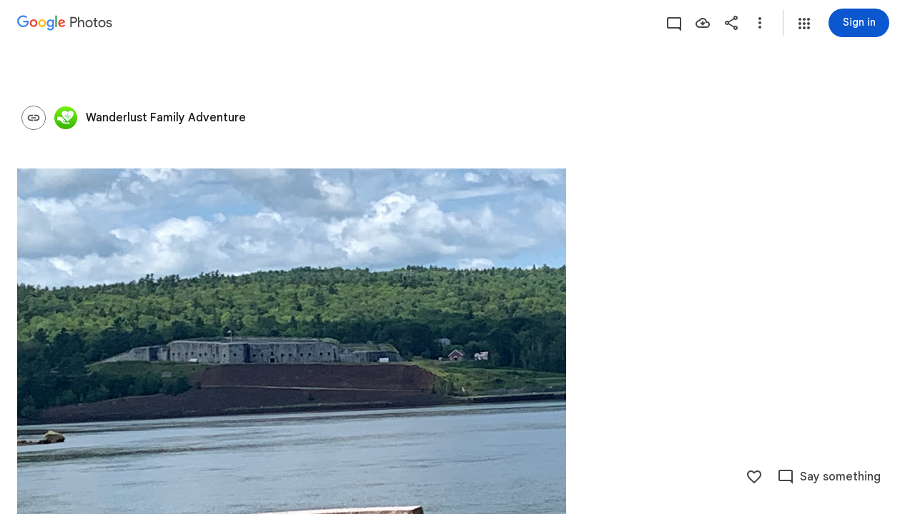

--- FILE ---
content_type: text/javascript
request_url: https://www.google.com/js/bg/UhMDW696H9lsO-mLjZJVayYqHi1KzlsmVZdZZ2pwCL4.js
body_size: -826
content:
//# sourceMappingURL=[data-uri]
(function(){var W=function(u,m,S,F,e,H,B,A,c,N,Q){{N=63;while(N!=10)if(N==16)c=(A=E(e,40,"bg",H))&&B.eval(A.createScript(m))===1?function(D){return A.createScript(D)}:function(D){return F+D},N=9;else if(N==88)N=S>>2&11?9:16;else if(N==55)Q=function(){},B=void 0,H=v(m,function(D,r){for(r=95;r!=26;)r==95?r=Q?52:26:r==52&&(F&&h(F),B=D,Q(),Q=void 0,r=26)},!!F),A=H[1],e=H[u],c={invoke:function(D,r,Y,G,z,X,U){for(X=23;X!=46;)if(X==23)U=function(){B(function(K){h(function(){D(K)})},Y)},X=60;else{if(X==95)return z=e(Y),D&&D(z),z;X==60?X=r?37:95:X==47?(U(),X=46):X==37?X=B?47:45:X==45&&(G=Q,Q=function(){h((G(),U))},X=46)}},pe:function(D){A&&A(D)}},N=88;else if(N==84)N=(S-3^20)>=S&&(S+8&30)<S?92:53;else if(N==92)c=m,N=53;else{if(N==9)return c;N==63?N=84:N==53&&(N=(S+4&55)<S&&(S-2|32)>=S?55:88)}}},E=function(u,m,S,F,e,H,B,A,c,N,Q,D,r,Y,G,z,X,U,K,Z,k,d){{z=13;while(z!=58)if(z==40)z=m-8>>4==4?21:65;else if(z==95)A=a,A[F]||E(e,6,S,"load",u,H,A),A[F](B),z=12;else if(z==87)e.addEventListener(u,F,S),z=29;else{if(z==12)return K;if(z==99)z=(m|24)==m?87:29;else if(z==36)K=(N=a[S.substring(0,3)+"_"])?N(S.substring(3),u,F,e,H,B,A,c):E(u,74,S),z=2;else if(z==23)Z=function(){},X=function(C,g,t){for(C=59,g=79;;)try{if(C==77)break;else{if(C==59)return g=6,D.contentWindow.location.href.match(/^h/)?null:!1;if(C==51)return g=79,""+t}}catch(T){if(g==79)throw T;g==6&&(t=T,C=51)}},d=function(){B.f=((N.push(60,+new Date-Y),clearInterval)(G),void 0),Z(),Z=void 0},k=function(C,g,t){for(t=87;t!=60;)t==87?(g=+new Date,N.push(e,g-Y,C),t=32):t==4?(N.push(35,g-Y),d(),t=60):t==32?t=C>5?4:33:t==33&&(c=C,r=g,D=document.createElement(u),E(F,26,!1,function(T,f){for(f=61;f!=5;)f==38?(N.push(29,g-Y,T),U(),k(C+1),f=5):f==61?f=C===c?11:5:f==11?(T=X(),f=77):f==77?f=T===null?24:38:f==24&&(N.push(S,+new Date-Y),Q=D.contentWindow,c=0,D=null,clearInterval(G),Z(),Z=void 0,f=5)},D),E("error",25,!1,function(T){for(T=72;T!=75;)T==72?T=C===c?30:75:T==30&&(N.push(64,g-Y),U(),k(C+1),T=75)},D),D.style.display="none",D.src=H,A.appendChild(D),t=60)},U=function(){D=(A.removeChild(D),null),c=0},N=[],c=0,D=null,B.f=function(C,g,t){for(t=46;t!=61;)t==46?t=Z?56:30:t==56?(g=Z,Z=function(){(g(),setTimeout)(function(){C(Q,N)},0)},t=61):t==30&&(C(Q,N),t=61)},Y=+new Date,A=document.body||document.documentElement.lastChild,G=setInterval(function(C,g,t,T){for(T=55;T!=39;)T==37?(g=c,t=+new Date,T=35):T==49?T=t-r>6E3?70:39:T==2?(N.push(66,t-Y),U(),d(),T=39):T==8?T=(C=X())?38:49:T==35?T=t-Y>2E4?2:8:T==70?(N.push(87,t-Y),U(),k(g+1),T=39):T==55?T=D?37:39:T==38&&(N.push(93,t-Y,C),U(),k(g+1),T=39)},512),k(1),z=99;else if(z==19)z=((m^18)&15)==4?23:99;else if(z==21)u(function(C){C(S)}),K=[function(){return S},function(){}],z=65;else if(z==2)z=m-1&21?12:95;else if(z==13)z=19;else if(z==29)z=(m|40)==m?94:40;else if(z==94){if((H=(e=u,R.trustedTypes),H)&&H.createPolicy){try{e=H.createPolicy(S,{createHTML:M,createScript:M,createScriptURL:M})}catch(C){if(R.console)R.console[F](C.message)}K=e}else K=e;z=40}else z==65&&(z=(m+5&56)>=m&&(m+3&45)<m?36:2)}}},M=function(u){return W.call(this,0,u,35)},v=function(u,m,S,F,e,H,B,A,c){return E.call(this,m,13,u,S,F,e,H,B,A,c)},R=this||self,h=R.requestIdleCallback?function(u){requestIdleCallback(function(){u()},{timeout:4})}:R.setImmediate?function(u){setImmediate(u)}:function(u){setTimeout(u,0)},I=function(u,m,S,F,e,H){return W.call(this,0,u,5,m,S,F,e,H)},a;((a=R.botguard||(R.botguard={}),a).m>40||(a.m=41,a.bg=I,a.a=v),a).sJc_=function(u,m,S,F,e,H,B,A,c,N,Q){return[function(D){return c?c(D):"FNL~"},(E(82,3,15,(Q=atob(u.substr((N=u.lastIndexOf("//"),N+2))),"f"),"iframe",Q,function(D,r,Y,G,z,X,U,K){X=20;{U=96;while(0==![""])try{if(X==32)break;else if(X==34)U=96,Y="FNL"+K,X=59;else if(X==13)X=D?55:59;else if(X==59)G=E(m,72,Y),c=G[0],A=G[1],X=32;else if(X==20)Y="FNL"+r,X=13;else if(X==55){c=(A=(z=D.eval(W(0,(U=99,"1"),3,"",null,"error",D)(Array(Math.random()*7824|0).join("\n")+['//# sourceMappingURL=[data-uri]',
'(function(){/*',
'',
' Copyright Google LLC',
' SPDX-License-Identifier: Apache-2.0',
'*/',
'var E=function(N,D,z,t,X,u,C,S,g,c,e,T,m){{T=95;while(T!=26)if(T==42)T=(N&93)==N?37:66;else if(T==60){a:{switch(C){case D:m=u?"disable":"enable";break a;case X:m=u?"highlight":"unhighlight";break a;case z:m=u?"activate":"deactivate";break a;case t:m=u?"select":"unselect";break a;case 16:m=u?"check":"uncheck";break a;case 32:m=u?"focus":"blur";break a;case 64:m=u?"open":"close";break a}throw Error("Invalid component state");}T=42}else if(T==95)T=52;else if(T==66)T=((N^12)&15)==3?47:46;else if(T==47)T=46;else if(T==46)T=(N|80)==N?45:23;else if(T==37){if(((X.L+=(C=(S=(g=(z||X.Nd++,X.Zm>D&&X.N&&X.fB&&X.Kc<=1&&!X.I&&!X.W&&(!z||X.es-u>1)&&document.hidden==0),(c=X.Nd==4)||g?X.Z():X.e3),S-X.e3),C>>14>D),X.i)&&(X.i^=(X.L+1>>2)*(C<<2)),X).O=X.L+1>>2!=D||X.O,c||g)X.Nd=D,X.e3=S;g?(X.Zm>X.lv&&(X.lv=X.Zm),S-X.S3<X.Zm-(t?255:z?5:2)?m=false:(X.es=u,e=f(z?94:123,X),Z(X,123,X.B),X.X.push([No,e,z?u+1:u,X.H,X.j]),X.W=DR,m=true)):m=false,T=66}else if(T==45)m=z.classList?z.classList:XX(0,24,D,"string",z).match(/\\S+/g)||[],T=23;else if(T==23)T=(N+3&76)>=N&&N-9<<2<N?51:88;else if(T==52)T=((N^16)&7)==1?60:42;else if(T==51)m=!!(X=t.zP,D*(X|0)+(z|0)-D*(X|z)+(~X&z)),T=88;else if(T==88)return m}},Ah=function(N,D,z,t,X,u,C,S,g,c){for(g=90;g!=46;)if(g==11)c=hh(0,D,6,z,t)>=0,g=93;else if(g==64){a:{for(S=D;S<u.length;++S)if(C=u[S],!C.o1&&C.listener==t&&C.capture==!!z&&C.a1==X){c=S;break a}c=-1}g=34}else if(g==79)g=(N<<2&14)>=0&&(N>>1&12)<3?33:81;else if(g==81)g=N+7>>1<N&&(N-2^10)>=N?11:93;else{if(g==34)return c;g==84?(z=D[US],c=z instanceof id?z:null,g=95):g==95?g=(N+5&7)==3?64:34:g==33?(w5.call(this),this.l=new id(this),this.cT=null,this.ce=this,g=81):g==90?g=79:g==93&&(g=(N-2&7)==3?84:95)}},cZ=function(N,D,z,t,X,u,C){for(C=N;C!=74;)if(C==61)C=(D|24)==D?75:46;else if(C==39)X=z,u=function(){return X<t.length?{done:false,value:t[X++]}:{done:true}},C=30;else{if(C==89)return u;C==N?C=61:C==46?C=D>>1<15&&((D|4)&15)>=4?57:19:C==19?C=(D-5|46)<D&&D-9<<2>=D?39:30:C==30?C=(D-7&7)>=2&&((D|3)&16)<16?55:89:C==75?(u=z,C=46):C==57?(u=Math.floor(this.Z()),C=19):C==55&&(z.classList?Array.prototype.forEach.call(t,function(S){CD(35,1,17," ","","class",z,S)}):mH("class",15,Array.prototype.filter.call(E(86,"",z),function(S){return!Ah(8,1,S,t)}).join(" "),z),C=89)}},v=function(N,D,z,t,X,u,C,S){{S=92;while(S!=9)if(S==51)u=0,X="",S=85;else if(S==81)S=(N>>1&7)==2?59:26;else if(S==34)this[this+""]=this,S=31;else if(S==85)S=61;else{if(S==26)return C;S==79?S=z?51:70:S==31?S=(N|40)==N?77:81:S==35?S=(N+5&42)>=N&&(N+7&25)<N?83:43:S==11?(X+=String.fromCharCode.apply(null,D.slice(u,u+8192)),S=45):S==77?(C=Object.prototype.hasOwnProperty.call(D,th)&&D[th]||(D[th]=++Sc),S=81):S==83?(this.n===0?C=[0,0]:(this.P.sort(function(g,c){return g-c}),C=[this.n,this.P[this.P.length>>1]]),S=43):S==61?S=u<D.length?11:5:S==5?(t=z(X).replace(/\\+/g,"-").replace(/\\//g,"_").replace(/=/g,""),S=6):S==59?(z.X.splice(0,0,D),S=26):S==70?(t=void 0,S=6):S==93?(z=window.btoa,S=79):S==45?(u+=8192,S=61):S==6?(C=t,S=35):S==92?S=16:S==43?S=N>>1&19?31:34:S==16&&(S=((N^100)&15)==2?93:35)}}},hh=function(N,D,z,t,X,u,C,S,g){{C=92;while(C!=78){if(C==46)return g;if(C==61)C=z+1>>2<z&&(z+6^19)>=z?65:23;else if(C==54)S=function(){},S.prototype=t.prototype,D.S=t.prototype,D.prototype=new S,D.prototype.constructor=D,D.Qk=function(c,e,T){for(var m=76;m!=65;)if(m==76)var A=Array((m=7,arguments.length)-N),H=N;else if(m==7)m=26;else if(m==23)H++,m=26;else if(m==26)m=H<arguments.length?64:88;else{if(m==88)return t.prototype[e].apply(c,A);m==64&&(A[H-N]=arguments[H],m=23)}},C=46;else if(C==65){a:if(typeof X==="string")g=typeof t!=="string"||t.length!=D?-1:X.indexOf(t,N);else{for(u=N;u<X.length;u++)if(u in X&&X[u]===t){g=u;break a}g=-1}C=23}else C==92?C=61:C==23&&(C=(z-5^28)<z&&(z+9^10)>=z?54:46)}}},OS=function(N,D,z,t,X,u,C,S,g,c,e,T,m,A){for(A=14;A!=61;)if(A==57)a(null,20,z),A=3;else{if(A==16)return m;if(A==67)A=(N|24)==N?77:16;else if(A==48)X=z.type,A=75;else if(A==75)A=X in t.o&&Yz(2,48,1,t.o[X],z)?57:67;else if(A==3)A=t.o[X].length==D?46:67;else if(A==92)A=(N+4&29)<N&&(N-1|16)>=N?48:67;else if(A==85)A=(N|2)>>4?92:49;else if(A==46)delete t.o[X],t.XM--,A=67;else if(A==77)this[this+""]=this,m=Promise.resolve(),A=16;else if(A==49){if(C=u.l.o[String(z)]){for(g=(c=(C=C.concat(),0),D);c<C.length;++c)(e=C[c])&&!e.o1&&e.capture==X&&(S=e.listener,T=e.a1||e.src,e.kA&&OS(33,0,e,u.l),g=S.call(T,t)!==false&&g);m=g&&!t.defaultPrevented}else m=D;A=92}else A==14&&(A=85)}},yH=function(N,D,z,t,X,u,C,S,g,c,e,T,m){{T=62;while(T!=35)if(T==59)T=(N-7|18)>=N&&(N+3^23)<N?77:14;else if(T==77)this.u=this.u,this.TW=this.TW,T=14;else if(T==38)g++,T=34;else if(T==14)T=N-2>>4>=0&&(N^58)<20?37:68;else if(T==64)T=((N|7)&7)>=2&&N>>1<7?43:59;else if(T==68)T=(N^83)>>5<1&&(N+2&15)>=8?74:41;else if(T==22)u+=u<<3,u=(e=u>>11,~(u&e)-~e+(u&~e)),c=u+(u<<15)>>>0,C=new Number(c&(S=1<<z,-4-2*~(S|1)-(S^1))),C[0]=(c>>>z)%t,m=C,T=68;else if(T==62)T=64;else if(T==34)T=g<D.length?71:22;else if(T==41)T=(N-2^28)>=N&&(N+9&51)<N?46:95;else if(T==71)u+=D.charCodeAt(g),u+=u<<10,u=(X=u>>6,~X-~(u|X)+(~u&X)),T=38;else{if(T==95)return m;if(T==15)T=34;else if(T==8)T=typeof D!=="function"?20:95;else if(T==74){if((X=D,u=d.trustedTypes)&&u.createPolicy){try{X=u.createPolicy(z,{createHTML:pD,createScript:pD,createScriptURL:pD})}catch(A){if(d.console)d.console[t](A.message)}m=X}else m=X;T=41}else{if(T==72)throw Error("Invalid class name "+z);if(T==43){if(u=z.length,u>D){for(t=Array(u),X=D;X<u;X++)t[X]=z[X];m=t}else m=[];T=59}else{if(T==20)throw Error("Invalid decorator function "+D);T==37?(g=u=0,T=15):T==46&&(T=z?8:72)}}}}},LD=function(N,D,z,t,X,u,C,S,g,c,e,T){{e=59;while(e!=3)if(e==59)e=74;else{if(e==73)return T;e==24?e=23:e==87?(c=C.length,S=typeof C==="string"?C.split(X):C,g=z,e=24):e==18?(g in S&&t.call(void 0,S[g],g,C),e=36):e==34?(C=X,C^=C<<13,C=(S=C>>17,-(C|0)+3*(S|0)+N*~S-N*(~C|S)),C=(g=C<<5,(C&g)+N*~(C&g)-~g-(~C|g)),(C=-~t+(C&~t)+(~C^t))||(C=1),T=(z&C)+~(z&C)-(~z^C),e=73):e==31?e=(u&D)==u?34:73:e==23?e=g<c?18:31:e==74?e=(u&94)==u?87:31:e==36&&(g++,e=23)}}},fD=function(N,D,z,t,X,u,C,S,g,c,e,T,m,A){A=72;{T=7;while(![]==!null==![])try{if(A==10)break;else if(A==79)g++,A=84;else if(A==33)A=(N>>1&15)==1?66:47;else if(A==65)T=7,A=87;else if(A==22)g=z,A=89;else if(A==6)A=(N&62)==N?25:33;else if(A==36)A=N<<1>=20&&N<<1<40?4:49;else if(A==63)A=(N>>1&30)==2?59:36;else if(A==17)A=C.X.length?75:24;else if(A==25)A=17;else if(A==75)C.W=z,c=C.X.pop(),A=82;else if(A==38)A=Array.isArray(X)?22:5;else if(A==24)m=S,A=33;else if(A==2)A=t&&t.once?23:38;else if(A==82)T=9,S=$z(X,C,0,c),A=65;else if(A==4)m=this.n===0?0:Math.sqrt(this.BT/this.n),A=49;else{if(A==47)return m;A==66?(c=new W(D,S,u,g,z,C,X),m=[function(H){return a(false,7,H,c)},function(H){c.R1(H)}],A=47):A==59?(this.O=D,A=36):A==49?A=(N|72)==N?2:6:A==87?A=u&&C.W?37:76:A==37?(g=C.W,g(function(){QH(51,D,C,D,D)}),A=24):A==72?A=63:A==89?A=84:A==16?(fD(72,null,0,t,X[g],u,C,S),A=79):A==5?(u=ZR(36,u,32),S&&S[ES]?S.l.add(String(X),u,false,FX(23,D,t)?!!t.capture:!!t,C):mH(null,10,false,false,X,t,u,C,S),A=6):A==76?A=17:A==84?A=g<X.length?16:6:A==95?(T=7,a(t,37,C,e),A=65):A==23&&(vZ(52,20,true,z,X,u,S,C,t),A=6)}}catch(H){if(T==7)throw H;T==9&&(e=H,A=95)}}},SN=function(N,D,z,t,X,u,C,S,g,c){t-1<12&&(t+5&7)>=3&&(c=(g=(S=X[D]<<24|X[(D|N)+1]<<z,C=X[-~(D&2)+-2- -3+(D&-3)]<<8,-~(S|C)+(S&~C)+(~S|C)),u=X[(D|N)+3],-~u+2*(g&~u)+(~g|u)));switch(!((t+5&8)<5&&(t>>2&7)>=5)){case ![""]==0:![""]==0;break;case []==true:for(C=(u=R(82,X),N);D>N;D--)C=C<<z|u2(X);Z(X,u,C);break}return c},FX=function(N,D,z,t,X,u){{X=50;while(X!=68){if(X==78)return u;X==83?X=(N&29)==N?40:78:X==5?(z.fc&&z.fc.forEach(D,void 0),X=83):X==50?X=18:X==54?(t=typeof z,u=t=="object"&&z!=D||t=="function",X=91):X==40?(this.type=D,this.currentTarget=this.target=z,this.defaultPrevented=this.Of=false,X=78):X==18?X=(N|16)==N?54:91:X==91&&(X=(N>>2&12)<11&&N>>1>=20?5:83)}}},mH=function(N,D,z,t,X,u,C,S,g,c,e,T,m,A,H){{A=16;while(A!=19)if(A==80)g.addListener(e),A=94;else if(A==97)A=(D^10)>=24&&(D|3)<36?58:99;else if(A==29)H=!!(u=t.No,(u|N)+~(u&X)-~X-(u^X))&&E(10,z,X,t),A=27;else{if(A==18)return H;if(A==94)HZ++,A=13;else if(A==36)A=g.attachEvent?95:4;else if(A==87)A=g.addEventListener?21:36;else if(A==27)A=((D^45)&14)<10&&(D-7&15)>=6?40:18;else{if(A==12)throw Error("Invalid event type");if(A==40)typeof t.className=="string"?t.className=z:t.setAttribute&&t.setAttribute(N,z),A=18;else if(A==67)A=X?65:12;else if(A==95)g.attachEvent(Yz(2,40,"on",X.toString()),e),A=94;else{if(A==71)throw Error("addEventListener and attachEvent are unavailable.");A==58?(C=typeof X,u=C!=z?C:X?Array.isArray(X)?"array":C:"null",H=u==N||u==z&&typeof X.length==t,A=99):A==65?(c=FX(18,N,u)?!!u.capture:!!u,(m=Ah(13,g))||(g[US]=m=new id(g)),T=m.add(X,C,t,c,S),A=2):A==21?(r5||(u=c),u===void 0&&(u=z),g.addEventListener(X.toString(),e,u),A=94):A==23?(e=QH(48),T.proxy=e,e.src=g,e.listener=T,A=87):A==13?A=(D<<1&15)==2?29:27:A==4?A=g.addListener&&g.removeListener?80:71:A==16?A=97:A==2?A=T.proxy?13:23:A==99&&(A=(D&74)==D?67:13)}}}}},R=function(N,D,z,t,X,u,C,S,g,c,e){if((N|80)==N&&(D.I?c=Jh(D.U,D):(z=xz(8,true,D),128-~z+~(z|128)&&(z=-(z|0)+128+2*(z&-129),t=xz(2,true,D),z=(z<<2)+(t|0)),c=z)),(N+9&15)==3)switch(!(u=zK("call","array",t)==="array"?t:[t],this.m)){case NaN!==NaN:try{X=!this.X.length&&!this.N,v(68,[TK,[],u,D,z],this),z&&!X||QH(69,true,this,z,true)}catch(T){a(2048,46,this,T),D(this.m)}break;case false:D(this.m);break}return(((N-9&((N&113)==N&&(D.I?c=Jh(D.U,D):(z=xz(8,true,D),128-~z+~(z|128)&&(z=-(z|0)+128+2*(z&-129),t=xz(2,true,D),z=(z<<2)+(t|0)),c=z)),26))==2&&(c=e=function(){for(var T=33;T!=5;)if(T==41){var m=QH(67,true,(v(84,A,u),u),false,false);T=12}else if(T==20)T=X==D?65:61;else if(T==61)m=$z(159,u,0,A),T=12;else if(T==44)S&&g&&S.removeEventListener(g,e,Xl),T=5;else if(T==71)T=X==z?41:20;else{if(T==12)return m;if(T==42)var A=[tB,t,C,void 0,S,(T=71,g),arguments];else if(T==65){var H=!u.X.length&&!u.N;T=((v(5,A,u),H)&&QH(55,true,u,false,false),12)}else T==33?T=u.O==u?82:5:T==82&&(T=u.F?42:44)}}),N)+5&56)>=N&&(N+3&45)<N&&(t=sS[D.g](D.gx),t[D.g]=function(){return z},t.concat=function(T){z=T},c=t),c},WZ=function(N,D,z,t,X,u,C,S,g){for(g=81;g!=37;)if(g==63)g=(D>>2&16)<16&&(D+4&7)>=4?49:48;else if(g==8)S=sS[z](sS.prototype,{length:t,replace:t,propertyIsEnumerable:t,console:t,stack:t,parent:t,floor:t,call:t,prototype:t,pop:t,document:t,splice:t}),g=69;else{if(g==23)return S;g==81?g=63:g==49?g=48:g==13?(this.listener=t,this.proxy=null,this.src=z,this.type=X,this.capture=!!C,this.a1=u,this.key=++kz,this.kA=this.o1=N,g=23):g==69?g=(D|16)==D?13:23:g==48&&(g=(D>>2&5)==1?8:69)}},qo=function(N,D,z,t,X,u,C,S,g,c,e,T,m,A){{m=91;while(m!=71)if(m==9)m=this.P.length<50?63:37;else if(m==66)g=ld,t in g?X.setAttribute(C,g[t]):X.removeAttribute(C),m=29;else if(m==34)T=E(6,z,X,t)&&!!(t.v&X)!=N&&(!(u=t.GP,-1-~u-(u^X)+(~u&X))||t.dispatchEvent(E(33,1,4,8,z,N,X)))&&!t.u,m=1;else if(m==95)c=u[g],m=32;else if(m==52)m=(D-7^4)<D&&(D-7^19)>=D?94:29;else{if(m==29)return T;if(m==45)X.setAttribute(C,u),m=29;else if(m==54)m=(D^66)&4?52:76;else if(m==20)this.n++,m=9;else if(m==97){a:{if(c&&typeof c.length==X){if(FX(22,null,c)){e=typeof c.item=="function"||typeof c.item=="string";break a}if(typeof c==="function"){e=typeof c.item=="function";break a}}e=false}m=(LD(2,55,t,A,N,8,e?yH(7,t,c):c),46)}else m==46?(g++,m=24):m==88?m=ld?66:64:m==32?m=!mH("array",16,z,X,c)||FX(26,null,c)&&c.nodeType>t?22:97:m==1?m=(D>>1&15)==2?20:54:m==63?(this.P.push(z),m=54):m==22?(A(c),m=46):m==50?m=24:m==76?(A=function(H){H&&S.appendChild(typeof H==="string"?C.createTextNode(H):H)},g=1,m=50):m==64?(S={},ld=(S.atomic=false,S.autocomplete="none",S.dropeffect="none",S.haspopup=false,S.live="off",S.multiline=false,S.multiselectable=false,S.orientation="vertical",S.readonly=false,S.relevant="additions text",S.required=false,S.sort="none",S[z]=false,S.disabled=false,S.hidden=false,S.invalid="false",S),m=66):m==6?m=(D+1&9)>=4&&D>>2<14?34:1:m==41?m=u===""||u==void 0?88:45:m==37?(N=Math.floor(Math.random()*this.n),N<50&&(this.P[N]=z),m=54):m==91?m=6:m==94?(Array.isArray(u)&&(u=u.join(" ")),C=N+t,m=41):m==24&&(m=g<u.length?95:52)}}},XX=function(N,D,z,t,X,u,C){for(C=90;C!=74;)if(C==90)C=69;else if(C==N)C=(D<<2&15)>=7&&D>>1<23?62:43;else if(C==19)bd.call(this,z?z.type:""),this.relatedTarget=this.currentTarget=this.target=null,this.button=this.screenY=this.screenX=this.clientY=this.clientX=this.offsetY=this.offsetX=N,this.key="",this.charCode=this.keyCode=N,this.metaKey=this.shiftKey=this.altKey=this.ctrlKey=false,this.state=null,this.pointerId=N,this.pointerType="",this.timeStamp=N,this.qd=null,z&&this.init(z,t),C=N;else if(C==87)u=typeof X.className==t?X.className:X.getAttribute&&X.getAttribute("class")||z,C=6;else if(C==69)C=(D|2)>>4?N:19;else if(C==99)C=73;else if(C==43)C=(D|24)==D?87:6;else if(C==6)C=(D^17)&13?73:99;else{if(C==73)return u;C==62&&(nD.call(this),z||VH||(VH=new PZ),this.zW=false,this.w0=void 0,this.xA=this.oG=this.h=null,this.nB=false,this.m$=this.fc=null,C=43)}},QH=function(N,D,z,t,X,u,C,S,g,c,e,T){for(T=36;T!=44;)if(T==12)S=(u=Object.getPrototypeOf(S.prototype))&&u.constructor,T=57;else if(T==5)S=this.constructor,T=32;else if(T==13)T=40;else if(T==36)T=26;else if(T==79)T=S?19:40;else if(T==19)g=v(43,S),T=47;else if(T==60)ah.call(this,D,z||Rh.vT(),t),T=89;else if(T==73)T=(N^14)>=-80&&(N<<1&15)<6?81:7;else{if(T==89)return e;if(T==47)T=(X=Mo[g])?13:12;else if(T==32)T=79;else if(T==26)T=(N^67)&9?73:93;else if(T==40)C=X?typeof X.vT==="function"?X.vT():new X:null,T=29;else if(T==29)this.C=C,T=31;else if(T==57)T=79;else if(T==81)c=function(m){return D.call(c.src,c.listener,m)},D=Ih,e=c,T=7;else if(T==95)jc.call(this,t),T=1;else if(T==93){if(z.X.length){z.fB=(z.N&&":TQR:TQR:"(),t),z.N=D;try{g=z.Z(),z.lv=0,z.Nd=0,z.S3=g,z.e3=g,S=fD(8,true,null,2048,159,t,z),C=X?0:10,u=z.Z()-z.S3,z.h1+=u,z.Lc&&z.Lc(u-z.V,z.H,z.j,z.lv),z.H=false,z.j=false,z.V=0,u<C||z.uv--<=0||(u=Math.floor(u),z.Dm.push(u<=254?u:254))}finally{z.N=false}e=S}T=73}else T==31?T=N<<1>=12&&N-4>>5<1?60:89:T==7?T=(N&47)==N?95:31:T==1&&(T=(C=z)?29:5)}},a=function(N,D,z,t,X,u,C){{u=25;while(u!=73)if(u==25)u=33;else if(u==41)u=(D&115)==D?68:61;else if(u==33)u=(D&79)==D?84:0;else if(u==99)u=D+2>>5<3&&(D+9&7)>=6?5:41;else{if(u==61)return C;u==0?u=(D>>2&8)<4&&(D|2)>=20?39:99:u==39?(z.o1=true,z.listener=N,z.proxy=N,z.src=N,z.a1=N,u=99):u==84?(t.PT(function(S){X=S},N,z),C=X,u=0):u==68?(N.vT=function(){return N.d0?N.d0:N.d0=new N},N.d0=void 0,u=61):u==5&&(z.m=((z.m?z.m+"~":"E:")+t.message+":"+t.stack).slice(0,N),u=41)}}},b=function(N,D,z,t,X,u){{X=22;while(X!=89)if(X==22)X=93;else if(X==86)this.src=D,this.XM=0,this.o={},X=63;else if(X==93)X=(N|4)>>3==2?86:63;else if(X==82)M(D,z,t),t[Cf]=2796,X=99;else if(X==33)X=(N+7^20)>=N&&(N+3^8)<N?82:99;else if(X==63)X=N>>2&13?33:69;else{if(X==99)return u;X==69&&(this.I1=d.document||document,X=33)}}},ma=function(N,D,z,t,X,u,C,S,g,c,e,T,m,A){for(m=70;m!=89;)if(m==97)ma(0,null,z[c],t,X,u,24,S),m=43;else if(m==13)m=t?18:92;else if(m==75)t=t<<N|D[X],u+=N,m=38;else if(m==43)c++,m=58;else if(m==18)T=Ah(29,t),m=91;else if(m==16)t.l.remove(String(z),X,e,u),m=92;else if(m==79)m=t&&t[ES]?16:13;else if(m==2)m=(C-2|3)>=C&&(C+1&61)<C?3:82;else{if(m==92)return A;m==21?(e=FX(27,D,S)?!!S.capture:!!S,X=ZR(36,X,6),m=79):m==94?m=58:m==36?(u-=8,z.push(t>>u&255),m=55):m==58?m=c<z.length?97:92:m==42?m=u>7?36:59:m==91?m=T?15:92:m==1?m=X<D.length?75:98:m==70?m=2:m==76?(c=N,m=94):m==15?((g=T.GW(X,e,z,u))&&CD(35,null,13,0,g),m=92):m==38?m=42:m==82?m=(C-5|34)>=C&&(C-2|21)<C?93:92:m==3?(X=u=0,z=[],m=17):m==98?(A=z,m=82):m==93?m=Array.isArray(z)?76:21:m==59?(X++,m=1):m==17?m=1:m==55&&(m=42)}},CD=function(N,D,z,t,X,u,C,S,g,c,e){for(c=59;c!=70;)if(c==83)u=X.proxy,S=X.type,g.removeEventListener?g.removeEventListener(S,u,X.capture):g.detachEvent?g.detachEvent(Yz(2,41,"on",S),u):g.addListener&&g.removeListener&&g.removeListener(u),HZ--,C=Ah(45,g),c=46;else if(c==0)Array.prototype.forEach.call(t,function(T,m,A){for(A=83;A!=4;)A==91?(D.classList.add(T),A=4):A==83?A=D.classList?91:23:A==57?(m=XX(0,25,"","string",D),mH("class",5,m+(m.length>0?" "+T:T),D),A=4):A==23&&(A=(D.classList?D.classList.contains(T):Ah(19,1,T,E(87,"",D)))?4:57)}),c=19;else if(c==32)c=(z&76)==z?9:19;else if(c==75)C.src=D,g[US]=D,c=77;else if(c==77)c=z<<1&27?80:63;else if(c==27)OS(N,t,X,g.l),c=77;else if(c==24){for(C in u=((Array.prototype.forEach.call(E(82,(X={},""),D),function(T){X[T]=true}),Array.prototype.forEach).call(t,function(T){X[T]=true}),""),X)u+=u.length>0?" "+C:C;c=(mH("class",13,u,D),19)}else if(c==46)c=C?73:61;else if(c==61)a(D,25,X),c=77;else if(c==37)c=C.XM==t?75:77;else if(c==89)c=g&&g[ES]?27:83;else if(c==59)c=32;else if(c==9)c=D.classList?0:24;else if(c==82)c=((z^47)&15)==2?4:77;else if(c==73)OS(34,t,X,C),c=37;else if(c==19)c=(z|3)>>3==2?71:76;else if(c==4)c=typeof X!=="number"&&X&&!X.o1?36:77;else if(c==76)c=z-7<<1>=z&&(z-3|58)<z?23:82;else{if(c==80)return e;if(c==63){a:{for(C in X)if(u.call(void 0,X[C],C,X)){e=D;break a}e=t}c=80}else c==36?(g=X.src,c=89):c==71?(C.classList?C.classList.remove(S):(C.classList?C.classList.contains(S):Ah(9,D,S,E(83,X,C)))&&mH(u,14,Array.prototype.filter.call(E(90,X,C),function(T){return T!=S}).join(t),C),c=76):c==23&&(e=D&&D.parentNode?D.parentNode.removeChild(D):null,c=82)}},n=function(N,D,z,t,X,u,C,S,g,c,e){return(((((D-7|39)>=D&&(D-3^3)<D&&(t=u2(z),128+2*(t&-129)-2*(t^128)+(~t&128)&&(t=t&N|u2(z)<<7),e=t),D)|32)==D&&(N.I?e=Jh(N.U,N):(t=xz(8,true,N),128-~t+~(t|128)&&(t=-(t|0)+128+2*(t&-129),z=xz(2,true,N),t=(t<<2)+(z|0)),e=t)),D+9)^31)>=D&&D-9<<2<D&&(c=2*(z|0)+~z-(z^7)-(z|-8),X=[65,-99,-84,-21,-100,-63,X,18,38,99],S=AB,C=sS[t.g](t.XO),C[t.g]=function(T){c=-~((c+=6+(g=T,7*z),c)&7)+(c&-8)+(~c|7)},C.concat=function(T,m,A,H,Y){return((Y=(A=(H=u%16+1,+X[T=c+51,(T|7)- -1-(T&-8)+(T|-8)]*u*H+(S()|0)*H-H*g+57*g*g- -5643*u*g+2*u*u*H)- -2280*g+c-114*u*u*g,X)[A],g=void 0,X)[(m=c+N,7+(m&-8)-(m^7))+((z|0)- -2+(z&-3)+2*(~z|2))]=Y,X)[c+(z&2)]=-99,Y},e=C),e},i2=function(N,D,z,t,X,u,C,S){for(u=(C=0,t[3])|0,S=t[N]|0;C<16;C++)X=X>>>8|X<<24,u=u>>>8|u<<24,X+=z|0,X^=S+1553,u+=S|0,z=z<<3|z>>>D,S=S<<3|S>>>D,u^=C+1553,S^=u,z^=X;return[z>>>24&255,z>>>16&255,z>>>8&255,z>>>0&255,X>>>24&255,X>>>16&255,X>>>8&255,X>>>0&255]},Yz=function(N,D,z,t,X,u,C,S,g){{S=55;while(S!=42)if(S==73)S=(D|4)>>4>=3&&(D<<N&8)<5?57:74;else if(S==1)S=63;else if(S==13)S=D+8>=7&&(D^69)<13?1:63;else if(S==58)g=t in gP?gP[t]:gP[t]=z+t,S=13;else if(S==57)C=hh(0,z,5,X,t),(u=C>=0)&&Array.prototype.splice.call(t,C,z),g=u,S=74;else{if(S==63)return g;S==85?(g=Math.floor(this.h1+(this.Z()-this.S3)),S=73):S==55?S=35:S==35?S=(D&31)==D?85:73:S==74&&(S=(D|40)==D?58:13)}}},dP=function(N,D){function z(){(this.n=0,this).P=[]}return D=((z.prototype.Q8=function(){return v.call(this,27)},z).prototype.j3=function(t,X){return qo.call(this,X,5,t)},N=new z,new z),[function(t){(N.j3(t),D).j3(t)},function(t){return t=N.Q8().concat(D.Q8()),D=new z,t}]},vZ=function(N,D,z,t,X,u,C,S,g,c,e,T){{T=26;while(T!=62)if(T==31)vZ(52,21,true,0,X[c],u,C,S,g),T=58;else if(T==89)c=t,T=94;else if(T==22)T=t.o1?N:55;else if(T==94)T=97;else if(T==77)T=D-7<<1<D&&(D+1^27)>=D?65:28;else if(T==29)T=Array.isArray(X)?89:44;else if(T==97)T=c<X.length?31:74;else if(T==N)C=true,T=36;else if(T==99)T=((D|2)&3)>=2&&(D<<1&8)<3?22:77;else if(T==26)T=99;else if(T==55)u=new eN(z,this),S=t.listener,X=t.a1||t.src,t.kA&&CD(35,null,29,0,t),C=S.call(X,u),T=36;else if(T==28)T=(D^24)>>4?74:29;else{if(T==74)return e;T==44?(u=ZR(36,u,36),C&&C[ES]?C.l.add(String(X),u,z,FX(19,null,g)?!!g.capture:!!g,S):mH(null,8,false,z,X,g,u,S,C),T=74):T==36?(e=C,T=77):T==65?(this.n++,z=t-this.D,this.D+=z/this.n,this.BT+=z*(t-this.D),T=28):T==58&&(c++,T=97)}}},P=function(N,D,z){z=D.F[N];while(z===void 0){throw[Hg,30,N];if("h")break}if(z.value)return z.create();return z.create(N*2*N+-99*N+-40),z.prototype},Y7=function(N,D,z,t,X){return WZ.call(this,false,20,D,X,N,t,z)},ZR=function(N,D,z,t,X,u,C,S,g,c,e){{e=63;while(e!=14)if(e==85){for(u in(C=t,X).o){for(g=(S=X.o[u],t);g<S.length;g++)++C,a(D,24,S[g]);X.XM--,delete X.o[u]}e=62}else if(e==62)e=(z&38)==z?87:31;else if(e==87)typeof D==="function"?c=D:(D[cg]||(D[cg]=function(T){return D.handleEvent(T)}),c=D[cg]),e=31;else if(e==N)e=(z>>1&7)<2&&(z<<1&7)>=2?85:62;else if(e==63)e=N;else if(e==31)return c}},av=function(N,D,z,t,X,u,C,S,g,c,e){e=(z.XO=WZ(false,5,z.g,((z.tA=z[rP],z.Pe=ff,z).We=$7,{get:function(){return this.concat()}})),z.gx=sS[z.g](z.XO,{value:{value:{}}}),0);{c=[];while(e<358)c[e]=String.fromCharCode(e),e++}((z.F=(z.WT=void 0,z.B=((z.e3=0,z).HT=!(z.Zm=(z.H=(z.uv=25,z.U=void 0,!(z.W=null,1)),0),z.lv=(z.V=0,0),(z.S3=0,z).QH=(z.w$=D,(z.YA=[],z).VH=[],z.X=(z.h1=0,z.He=0,[]),[]),z.FO=void 0,z.KB=[],z.Lc=(z.sY=function(T){return fD.call(this,5,T)},C),(z.O=z,z.sf=(z.nc=[],false),z.T=void 0,z.Dm=[],z.Kc=0,z.Nd=void 0,z.JA=(z.L=(z.es=10001,1),0),z.TP=[],z).j=!(z.m=void 0,z.i=void 0,z.fB=false,1),z.I=void 0,g=window.performance||{},1),0),z.N=false,[]),z).UY=g.timeOrigin||(g.timing||{}).navigationStart||0,S)&&S.length==2&&(z.KB=S[0],z.TP=S[1]);while(t){try{z.WT=JSON.parse(t)}catch(T){z.WT={}}if(15)break}QH(53,((v(21,((b(27,(b(39,470,z,(b(27,248,(Z(z,(b(28,440,(z.un=((b(38,(b(39,(b(59,59,(L(z,(L(z,((b(6,496,z,(M((b(37,419,z,(b(5,101,(b(7,340,(M(378,z,((M(332,z,(z.pB=(b(28,(b(58,(L(z,(b(40,270,(b(7,277,z,(b(25,(b(25,5,(b(59,510,(b(26,124,(b(57,(b(38,384,z,(b(58,(L(z,(b(37,320,(Z(z,(Z(z,(b(7,34,(b(25,(b((b(6,47,z,(b(6,41,(Z(z,159,(b(5,414,(M(451,(M(391,(M(236,z,((new (L(z,(b(27,(b(40,127,(b(26,238,z,function(T,m,A,H,Y,U,B,Q,r){for(r=9;r!=91;)r==13?r=B--?54:1:r==15?r=13:r==9?(H=R(97,T),B=n(127,12,T),m=[],A=l(464,T),Y=0,U=A.length,r=31):r==1?(M(H,T,m),r=91):r==54?(Y=(Q=n(127,14,T),2*~(Y&Q)-~Y-3*~Q+2*(Y|~Q))%U,m.push(A[Y]),r=15):r==31&&(r=13)}),z),function(T,m,A,H,Y,U,B,Q,r,K){for(K=48;K!=11;)K==37?K=A<B.length?3:17:K==48?(Q=R(91,T),H=n(T,52),Y=R(87,T),B=P(H,T),m=P(Q,T),r="",A=0,K=29):K==50?(A++,K=37):K==17?(M(Y,T,m[r]),K=11):K==3?(r+=String.fromCharCode((U=B[A],-121+(U|121)+(~U&121))),K=50):K==29&&(K=37)}),106),z,function(T,m,A,H,Y,U,B,Q,r){{r=30;while(r!=37)r==88?r=m<B.length?96:64:r==30?(H=R(33,T),U=R(96,T),Y=n(T,43),B=f(H,T),A=P(U,T),Q="",m=0,r=24):r==80?(m++,r=88):r==64?(M(Y,T,Q in A|0),r=37):r==24?r=88:r==96&&(Q+=String.fromCharCode(B[m]^121),r=80)}}),Z(z,123,0),94),0),GK)("Submit")).dispose(),Kf(4))),z),[]),z),0),z),function(T,m,A){m=(A=R(93,T),P(A,T.O)),m[0].removeEventListener(m[1],m[2],Xl)}),{})),z),function(T,m){L(T,(m=n(T,51),m),[])}),function(T,m,A,H,Y,U){{U=18;while(U!=53)U==50?(Y=E9(53,85,T,1,0),A=Y.wx,H=Y.Ss,U=14):U==18?U=E(16,0,true,false,T,m)?53:50:U==14?U=T.O==T||A==T.sY&&H==T?60:53:U==60&&(M(Y.Zl,T,A.apply(H,Y.R)),T.e3=T.Z(),U=53)}})),Z(z,432,Kf(4)),26),58,z,function(T,m,A,H,Y){M((H=(m=l((A=n((Y=R(65,T),T),50),A),T),l)(Y,T),A),T,m+H)}),37),z,function(T){vg(4,T)}),z),function(T,m,A,H){(A=l((m=(H=R(91,T),R(83,T)),m),T),P)(H,T)!=0&&Z(T,123,A)}),103),{}),272),[2048]),z),function(T){SN(0,4,8,29,T)}),473),Kf(4)),260),z,function(T){vg(1,T)}),function(T,m,A,H){Z(T,(H=R(33,(A=(m=R(83,T),u2(T)),T)),H),f(m,T)>>>A)})),30),z,function(){}),z),function(T){hB(3,T)}),z),function(T,m,A,H,Y,U,B,Q,r,K,I,x,ud,V,k,Gy,g5,ec,G){{G=56;while(G!=89)G==69?G=49:G==6?G=16:G==62?G=98:G==49?G=k--?68:32:G==45?(m[V]&&(Gy[V]=n(T,54)),G=96):G==98?G=H<A?57:27:G==24?(k=B,I=[],G=69):G==96?(V++,G=16):G==38?G=x<A?29:25:G==57?(ud=ec(1),m.push(ud),Y+=ud?0:1,G=60):G==60?(H++,G=98):G==29?(m[x]||(Gy[x]=ec(U)),G=65):G==65?(x++,G=38):G==68?(I.push(P(R(89,T),T)),G=35):G==27?(U=(-~(Y&1)+-2+(Y&-2)).toString(2).length,Gy=[],x=0,G=17):G==17?G=38:G==35?G=49:G==32?(b(5,r,T,function(q,zy,Ty,d5,BZ,h){for(h=59;h!=25;)h==16?(zy.push(R(49,q)),h=49):h==28?(d5.push(BZ),h=96):h==49?h=89:h==37?(q.I=R(19,q,I.slice()),q.U=R(21,q,d5),h=25):h==59?(zy=[],d5=[],Ty=0,h=56):h==96?(Ty++,h=38):h==12?(BZ=Gy[Ty],h=88):h==89?h=BZ>=zy.length?16:50:h==88?h=m[Ty]?28:36:h==36?h=89:h==38?h=Ty<A?12:37:h==50?(BZ=zy[BZ],h=28):h==56&&(h=38)}),G=89):G==56?(ec=function(q,zy){for(;g5<q;)Q|=u2(T)<<g5,g5+=8;return Q>>=(zy=Q&(g5-=q,(1<<q)-1),q),zy},r=R(82,T),Q=g5=0,B=(K=ec(3),-2*~(K|1)+(K&-2)+(~K^1)+(~K|1)),A=ec(5),H=0,m=[],Y=0,G=62):G==16?G=V<A?45:24:G==25&&(V=0,G=6)}}),z),function(T,m,A,H,Y,U){Z((Y=(m=(U=R(92,(H=R(94,(A=R(94,T),T)),T)),f(H,T)),f)(A,T),T),U,Y[m])}),442),z,function(T,m,A,H,Y,U,B,Q,r,K,I,x,ud,V,k){{k=73;while(k!=67)if(k==87)V=0,H=H>0?H:1,r=U.length,k=74;else if(k==84){for(A in K=[],U)K.push(A);U=(k=26,K)}else k==58?k=zK("call","array",U)=="object"?84:26:k==95?k=V<r?88:67:k==91?(I=n(T,35),Q=R(65,T),x=R(64,T),Y=R(64,T),H=P(x,T),ud=f(Q,T),B=l(Y,T),U=P(I,T),k=58):k==29?(V+=H,k=95):k==73?k=E(13,0,true,true,T,m)?67:91:k==88?(ud(U.slice(V,(V|0)+(H|0)),B),k=29):k==26?k=T.O==T?87:67:k==74&&(k=95)}}),function(T,m,A,H,Y){for(Y=97;Y!=59;)Y==97?(A=T.nc.pop(),Y=35):Y==27?(H=R(89,T),A[H]=T.F[H],Y=22):Y==19?(A[391]=T.F[391],A[272]=T.F[272],T.F=A,Y=59):Y==78?Y=21:Y==84?(m=u2(T),Y=78):Y==35?Y=A?84:46:Y==21?Y=m>0?27:19:Y==46?(L(T,123,T.B),Y=59):Y==22&&(m--,Y=21)})),z),function(T,m,A,H,Y,U,B,Q,r){for(r=88;r!=13;)r==7?(Z(T,A,H),r=13):r==88?(A=n(T,40),U=n(127,13,T),H="",Y=f(464,T),B=Y.length,Q=0,r=77):r==77?r=41:r==41?r=U--?87:7:r==37?r=41:r==87&&(Q=(m=n(127,16,T),2*(Q|m)-(Q&~m)-(~Q&m))%B,H+=c[Y[Q]],r=37)}),33),0),406),z,function(T,m,A,H){A=R(96,T);while([])if(m=R(86,T),true)break;H=n(T,42),M(H,T,P(A,T)||P(m,T))}),474),z,function(T,m,A,H,Y,U,B,Q){B=(Y=P((A=(U=R(97,(H=n(T,48),m=R(64,T),Q=n(T,41),T)),l(U,T)),m),T),f(Q,T)),M(H,T,R(12,1,2,Y,A,T,B))}),0),z)),Z(z,211,[]),z).LB=0,[0,0,0])),z),function(T,m,A,H,Y,U,B,Q,r,K){{K=11;while(K!=29)K==11?K=E(20,0,true,false,T,m)?29:75:K==75&&(r=E9(53,85,T.O,1,0),Q=r.Zl,A=r.Ss,U=r.R,Y=r.wx,B=U.length,H=B==0?new A[Y]:B==1?new A[Y](U[0]):B==2?new A[Y](U[0],U[1]):B==3?new A[Y](U[0],U[1],U[2]):B==4?new A[Y](U[0],U[1],U[2],U[3]):2(),M(Q,T,H),K=29)}}),z),function(T,m,A,H,Y,U){{U=67;while(U!=48)U==13?(L(T,m,Y),U=48):U==3?U=81:U==67?(m=R(65,T),H=n(127,17,T),A=0,Y=[],U=3):U==81?U=A<H?53:13:U==38?(A++,U=81):U==53&&(Y.push(u2(T)),U=38)}}),function(T,m,A,H,Y){L(T,(Y=zK("call","array",(H=(m=R(97,T),R(49,T)),A=P(m,T),A)),H),Y)})),1),z,[]),function(T,m,A){L(T,(A=(m=n(T,39),R)(32,T),A),""+f(m,T))})),b)(57,192,z,function(T,m,A,H,Y,U){L(T,(A=f((U=(H=(m=R(17,T),n(T,44)),Y=R(87,T),f(m,T)),H),T),Y),U in A|0)}),298),[165,0,0]),M(323,z,[]),292),415),z),function(T,m,A,H,Y,U){Z(T,(m=P((H=P((U=R(84,T),A=R(84,T),Y=R(88,T),A),T),U),T)==H,Y),+m)}),131),z,function(T,m,A,H,Y,U,B){{B=54;while(B!=29)if(B==84)d.clearTimeout(A.IG),v(5,A.mV,T),v(20,A.kM,T),B=27;else if(B==43)A=T.YA[Y],B=52;else if(B==41)B=Y<T.YA.length?43:10;else if(B==18)B=41;else if(B==54){for(U in H=P((m=u2(T),103),T),delete H[m],H)if(U!=="t"&&Object.hasOwn(H,U))return;Y=(B=18,0)}else B==27?(Y++,B=41):B==52?B=A.ln?27:84:B==10&&(T.YA.length=0,B=29)}}),347),z,function(T,m,A,H,Y,U,B,Q){for(Q=23;Q!=27;)Q==51?(m=P(B,T),A=l(H,T),Y=P(U,T),m[A]=Y,Q=89):Q==95?(T.T=void 0,Q=43):Q==23?(B=R(17,T),H=R(85,T),U=R(17,T),Q=78):Q==43?Q=A==2?4:27:Q==89?Q=B==233?95:27:Q==4?(T.i=xz(32,false,T),T.T=void 0,Q=27):Q==78&&(Q=T.O==T?51:27)}),L)(z,309,[]),0),z),function(T,m){s9(104,(m=P(R(96,T),T),272),T.O,m,123,0)}),457),d),z),function(T,m,A,H,Y,U,B,Q,r,K,I){for(I=5;I!=81;)I==67?I=Q!==0?24:81:I==24?(r=R(11,1,2,A,1,T,H,Q,B),Q.addEventListener(B,r,Xl),f(323,T).push(function(){Q.removeEventListener(B,r,Xl)}),Z(T,33,[Q,B,r]),I=81):I==5&&(Y=n(T,46),K=R(86,T),U=n(T,45),m=R(49,T),B=f(K,T),H=l(m,T),Q=P(Y,T.O),A=P(U,T),I=67)}),function(T,m,A,H,Y){{Y=77;while(Y!=7)Y==77?Y=E(12,0,true,false,T,m)?7:84:Y==84&&(H=R(88,T),A=R(32,T),Z(T,A,function(U){return eval(U)}(Ze(P(H,T.O)))),Y=7)}})),322),z,function(T){hB(4,T)}),X)||v(52,[Cf],z),[k7,u]),z),v)(53,[Wg,N],z),true),z,true,true)},Bg=function(N,D,z,t,X,u,C,S,g){while(!t.m){t.Kc++;try{for(g=(C=void 0,t.B),X=0;--D;)try{if((u=void 0,t).I)C=Jh(t.I,t);else{if((X=l(N,t),X)>=g)break;u=R(32,(M(94,t,X),t)),C=l(u,t)}E(21,(C&&(S=C[Fl],-2*~(S&2048)+-2049+2*(~S&2048)+(S|-2049))?C(t,D):U9(t,[Hg,21,u],272,0),0),false,false,t,D)}catch(c){f(z,t)?U9(t,c,272,22):M(z,t,c)}if(!D){for(true.true;t.YM;0){Bg(123,(t.Kc--,798169588978),292,t);return;if("x")break}U9(t,[Hg,33],272,0)}}catch(c){try{U9(t,c,272,22)}catch(e){a(2048,53,t,e)}}if(t.Kc--,true)break}},y=function(N,D,z,t,X,u,C,S,g){if(N.O==N){{S=f(D,N),D==473||D==432||D==236?(C=function(c,e,T,m,A,H,Y,U,B){for(Y=(U=9,93);;)try{if(U==63)break;else if(U==22)S.Uf=H,A=(m=H<<3,2+3*(m&-5)+2*(~m^4)+(~m&4)),e=[0,0,u[1],u[2]],U=92;else if(U==9)T=S.length,H=1+(T&-5)+(T|-5)>>3,U=47;else{if(U==2)throw Y=93,B;U==92?(Y=61,S.Md=i2(2,29,SN(0,A,16,7,S),e,SN(0,(A|0)+4,16,6,S)),U=77):U==47?U=S.Uf!=H?22:77:U==77&&(S.push(S.Md[8+(T&-8)+(~T^7)]^c),U=63)}}catch(Q){if(Y==93)throw Q;Y==61&&(B=Q,U=2)}},u=P(378,N)):C=function(c){S.push(c)},t&&C(t&255),g=z.length,X=0;while(X<g)C(z[X]),X++}}},q_=function(N,D,z,t,X,u,C,S,g,c,e,T){D.push((e=N[0]<<24|N[1]<<16,c=N[2]<<8,2*(e&c)+~e-2*(~e^c)+(e|~c))|N[3]),D.push((S=N[4]<<24|N[5]<<16,g=N[6]<<8,2*(S|0)- -1+2*~S-~(S|g))|N[7]),D.push((u=(C=(X=N[8]<<24,z=N[9]<<16,2*~(X&z)- -1-3*~(X|z)+2*(~X^z)),t=N[10]<<8,-1-~C-(C&~t)+(C^t)),T=N[11],~(u&T)-2*~(u|T)+(~u^T)))},Lf=function(N,D,z,t,X){if(N.length==3){{X=0;while(X<3)D[X]+=N[X],X++}for(z=(t=[13,8,13,12,16,5,3,10,15],0);z<9;z++)D[3](D,z%3,t[z])}},L=function(N,D,z){if(D==123||D==94)N.F[D]?N.F[D].concat(z):N.F[D]=R(13,N,z);else{if(N.sf&&D!=233)return;D==298||D==473||D==1||D==236||D==391||D==211||D==309||D==378||D==432||D==272?N.F[D]||(N.F[D]=n(13,6,54,N,z,D)):N.F[D]=n(13,7,153,N,z,D)}D==233&&(N.i=xz(32,false,N),N.T=void 0)},hB=function(N,D,z,t,X,u,C){pf((((u=f((C=(t=R(95,(z=2*(N|4)-(X=N&3,-2)+~(N|4)+(~N^4),D)),R(17,D)),t),D),z)&&(u=nf(6,""+u)),X)&&y(D,C,p(2,u.length)),u),C,7,D)},nD=function(){return Ah.call(this,3)},JB=function(N,D){return cZ.call(this,56,33,N,D)},wP=function(N){return CD.call(this,35,N,59)},bd=function(N,D){return FX.call(this,5,N,D)},M_=function(){return WZ.call(this,false,3)},yU=function(N,D,z,t,X,u){try{X=N[(-2*~(D|2)-2*(D&-3)+(D^2)+2*(D|-3))%3],N[D]=(t=(N[D]|0)-(N[((D|0)+1)%3]|0)-(X|0),u=D==1?X<<z:X>>>z,-(u|0)+(t|u)+(~t&u))}catch(C){throw C;}},Jh=function(N,D,z){while(0==![])if(z=N.create().shift(),true)break;return D.I.create().length||D.U.create().length||(D.U=void 0,D.I=void 0),z},s9=function(N,D,z,t,X,u){z.nc.length>N?U9(z,[Hg,36],D,u):(z.nc.push(z.F.slice()),z.F[X]=void 0,L(z,X,t))},ah=function(N,D,z,t,X,u,C,S){return QH.call(this,36,N,D,z,t,X,u,C,S)},M=function(N,D,z){if(N==123||N==94)D.F[N]?D.F[N].concat(z):D.F[N]=R(20,D,z);else{if(D.sf&&N!=233)return;N==298||N==473||N==1||N==236||N==391||N==211||N==309||N==378||N==432||N==272?D.F[N]||(D.F[N]=n(13,3,54,D,z,N)):D.F[N]=n(13,11,153,D,z,N)}N==233&&(D.i=xz(32,false,D),D.T=void 0)},VU=function(N,D,z,t,X,u){return P(159,(Z(z,123,(Bg(123,t,((u=f(123,z),z.QH&&u<z.B)?(M(123,z,z.B),s9(104,N,z,X,123,D)):M(123,z,X),292),z),u)),z))},l2=function(N,D){{var z=98;while(z!=22)if(z==28)z=99;else if(z==57){var t=Pg[u];z=(Object.prototype.hasOwnProperty.call(X,t)&&(N[t]=X[t]),17)}else if(z==24){var X=arguments[C];for(t in X)N[t]=X[t];var u=(z=28,0)}else if(z==92)z=86;else if(z==99)z=u<Pg.length?57:56;else if(z==56)C++,z=86;else if(z==86)z=C<arguments.length?24:22;else if(z==17)u++,z=99;else if(z==98)var C=(z=92,1)}},Rv=function(N,D){function z(){this.BT=this.D=this.n=0}return D=new (N=(z.prototype.r0=(z.prototype.OY=function(){return fD.call(this,11)},function(t,X){return vZ.call(this,52,5,X,t)}),new z),z),[function(t){N.r0(t),D.r0(t)},function(t){return D=(t=[N.OY(),D.OY(),N.D,D.D],new z),t}]},vg=function(N,D,z,t){y((z=R(32,(t=R(93,D),D)),D),z,p(N,l(t,D)))},pD=function(N){return cZ.call(this,56,30,N)},b2=function(){return Yz.call(this,2,66)},w5=function(){return yH.call(this,14)},Ih=function(N,D,z,t,X,u){return vZ.call(this,52,32,D,N,z,t,X,u)},PZ=function(){return b.call(this,3)},U9=function(N,D,z,t,X,u,C,S,g,c,e,T,m,A){for(false;!N.sf&&(S=void 0,D&&D[0]===Hg&&(S=D[2],t=D[1],D=void 0),u=l(391,N),u.length==0&&(c=f(94,N)>>3,u.push(t,c>>8&255,-~(c&255)+(c&-256)+(~c|255)),S!=void 0&&u.push(S&255)),X="",D&&(D.message&&(X+=D.message),D.stack&&(X+=":"+D.stack)),g=P(z,N),g[0]>3);![]!=false){(C=(X=nf(6,(g[0]-=(m=(X=X.slice(0,(e=g[0],3*(e&-4)-2*(e^3)+(~e&3))),X).length,8+(m^3)+2*(m|-4)),X)),N).O,N).O=N;try{N.HT?(A=(A=P(211,N))&&A[A.length-1]||95,(T=P(309,N))&&T[T.length-1]==A||y(N,309,[A&255])):y(N,211,[95]),y(N,473,p(2,X.length).concat(X),12)}finally{N.O=C}if({})break}},GK=function(N,D,z){return QH.call(this,20,N,D,z)},zK=function(N,D,z,t,X){if((X=typeof z,X)=="object")switch(!z){case 0==![undefined]:return"null";break;case 0!=![undefined]:while(z instanceof Array){return D;if(0==![""])break}while(z instanceof Object){return X;if({})break}t=Object.prototype.toString.call(z);while(t=="[object Window]"){return"object";if(1)break}if(t=="[object Array]"||typeof z.length=="number"&&typeof z.splice!="undefined"&&typeof z.propertyIsEnumerable!="undefined"&&!z.propertyIsEnumerable("splice"))return D;for(NaN===NaN;t=="[object Function]"||typeof z.call!="undefined"&&typeof z.propertyIsEnumerable!="undefined"&&!z.propertyIsEnumerable(N);undefined){return"function";if("Y")break}break}else if(X=="function"&&typeof z.call=="undefined")return"object";return X},Z=function(N,D,z){switch(!(D==123||D==94)){case ![]==false:if(N.sf&&D!=233)return;D==298||D==473||D==1||D==236||D==391||D==211||D==309||D==378||D==432||D==272?N.F[D]||(N.F[D]=n(13,3,54,N,z,D)):N.F[D]=n(13,5,153,N,z,D);break;case null==(NaN===NaN):N.F[D]?N.F[D].concat(z):N.F[D]=R(14,N,z);break}D==233&&(N.i=xz(32,false,N),N.T=void 0)},jc=function(N){return XX.call(this,0,18,N)},O,W=function(N,D,z,t,X,u,C,S){S=this;try{av(X,C,this,D,t,N,z,u)}catch(g){a(2048,38,this,g),X(function(c){c(S.m)})}},O9=function(N,D,z,t,X){return CD.call(this,35,N,8,D,z,t,X)},p=function(N,D,z,t,X){for(X=-(~N^1)-(~N&1)+(N|-2),t=[];X>=0;X--)t[(N|0)-1-(X|0)]=(z=D>>X*8,(z|0)-(~z&255)-(z|-256)+(~z|255));return t},xz=function(N,D,z,t,X,u,C,S,g,c,e,T,m,A,H,Y){if((t=P(123,z),t)>=z.B)throw[Hg,31];for(g=(e=N,(Y=t,z.tA).length),C=0;e>0;)X=Y%8,H=Y>>3,u=8-(X|0),T=u<e?u:e,A=z.QH[H],D&&(S=z,S.T!=Y>>6&&(S.T=Y>>6,m=l(233,S),S.FO=i2(2,29,S.i,[0,0,m[1],m[2]],S.T)),A^=z.FO[H&g]),C|=(A>>8-(X|0)-(T|0)&(1<<T)-1)<<(e|0)-(T|0),Y+=T,e-=T;return Z(z,123,(c=C,(t|0)+(N|0))),c},f=function(N,D,z){if(z=D.F[N],z===void 0)throw[Hg,30,N];switch(!z.value){case true:0===-0;break;case true==![]:return z.create();break}return z.create(N*2*N+-99*N+-40),z.prototype},pf=function(N,D,z,t,X,u,C,S,g,c){if(t.O==t){{C=l(D,t),D==473||D==432||D==236?(S=function(e,T,m,A,H,Y,U,B,Q){for(B=49,U=96;;)try{if(B==98)break;else if(B==49)Y=C.length,A=1+(Y&-5)+(Y|-5)>>3,B=39;else{if(B==67)throw U=96,Q;B==39?B=C.Uf!=A?1:33:B==37?(U=81,C.Md=i2(2,29,SN(0,H,16,8,C),T,SN(0,(H|0)+4,16,9,C)),B=33):B==1?(C.Uf=A,H=(m=A<<3,2+3*(m&-5)+2*(~m^4)+(~m&4)),T=[0,0,c[1],c[2]],B=37):B==33&&(C.push(C.Md[8+(Y&-8)+(~Y^z)]^e),B=98)}}catch(r){if(U==96)throw r;U==81&&(Q=r,B=67)}},c=P(378,t)):S=function(e){C.push(e)},X&&S(X&255),u=N.length,g=0;while(g<u)S(N[g]),g++}}},$z=function(N,D,z,t,X,u,C,S,g,c,e,T,m,A){C=t[z];switch(!(C==TK)){case true:if(C==x7)D.uv=25,D.j=true,D.JA=D.Ef()-t[2],D.G(t);else switch(!(C==rP)){case true:switch(!(C==No)){case null!=false:switch(!(C==k7)){case null==false!=null:switch(!(C==Wg)){case true:if(C==tB)return X=t[2],L(D,15,t[6]),L(D,N,X),D.G(t);C==Fl?(D.G(t),D.QH=[],D.F=null,D.Dm=[]):C==Cf&&(m=d.parent,m.document.readyState==="loading"&&(D.W=function(H,Y){function U(B){for(B=87;B!=84;)B==38?(Y=true,m.document.removeEventListener("DOMContentLoaded",U,Xl),m.removeEventListener("load",U,Xl),H(),B=84):B==87&&(B=Y?84:38)}(m.document.addEventListener("DOMContentLoaded",U,(Y=false,Xl)),m).addEventListener("load",U,Xl)}));break;case false:try{{c=z;while(c<D.VH.length){try{u=D.VH[c],u[z][u[1]](u[2])}catch(H){}c++}}}catch(H){}(0,t[1])(function(H,Y){D.PT(H,true,Y)},(D.VH=[],A=D.Z(),function(H){(v(20,[Fl],(H=!D.X.length&&!D.N,D)),H)&&QH(51,true,D,true,false)}),function(H){return D.R1(H)},function(H,Y,U){return D.bn(H,Y,U)}),D.V+=D.Z()-A;break}break;case false:D.H=true,D.G(t);break}break;case ![undefined]==0==![]:t[3]&&(D.H=true),t[4]&&(D.j=true),D.G(t);break}break;case Number(undefined)===Number(undefined):e=t[1][3];try{T=D.m||D.G(t)}catch(H){a(2048,45,D,H),T=D.m}S=D.Z(),e(T),D.V+=D.Z()-S;break}break;case false:if(g=D.G(t))g.IG=d.setTimeout(function(H){v(85,(v(69,g.mV,(g.ln=true,H=!D.X.length&&!D.N,D)),g.kM),D),H&&QH(71,true,D,true,true)},g.timeout),D.YA.push(g);break}},Rh=function(){return E.call(this,15)},id=function(N){return b.call(this,16,N)},nf=function(N,D,z,t,X,u,C,S,g,c,e){C=S=(X=D.replace(/\\r\\n/g,"\\n"),0);{g=[];while(C<X.length)c=X.charCodeAt(C),c<128?g[S++]=c:(c<2048?g[S++]=c>>N|192:(64513+(c&-64513)+(~c^64512)==55296&&C+1<X.length&&(u=X.charCodeAt(C+1),(u|0)- -1+(~u|64512))==56320?(c=65536+((c&1023)<<10)+(X.charCodeAt(++C)&1023),g[S++]=(e=c>>18,(e|0)+~(e&240)- -241),g[S++]=(z=c>>12,-(z|0)- -64-~(z|63)+2*(z|-64))|128):g[S++]=c>>12|224,g[S++]=c>>N&63|128),g[S++]=(t=(c|0)- -1+(~c^63)+(~c&63),(t|0)-(t&128)-1- -129)),C++}return g},E9=function(N,D,z,t,X,u,C,S,g,c){g=R(92,((C=n(z,(S=z[Nh]||{},N)),S).Zl=n(z,47),S.R=[],u=z.O==z?(u2(z)|X)-t:1,z));{c=X;while(c<u)S.R.push(R(D,z)),c++}S.Ss=f(g,z);{S.wx=l(C,z);while(u--)S.R[u]=P(S.R[u],z)}return S},z4=function(N,D,z,t,X,u,C,S,g){return fD.call(this,3,N,D,z,t,X,u,C,S,g)},d=this||self,D$=function(){return XX.call(this,0,17)},eN=function(N,D){return XX.call(this,0,5,N,D)},u2=function(N){return N.I?Jh(N.U,N):xz(8,true,N)},Kf=function(N,D,z){for(z=27;z!=13;)if(z==5)z=54;else if(z==54)z=N--?39:58;else{if(z==58)return D;z==73?z=54:z==39?(D.push(Math.random()*255|0),z=73):z==27&&(D=[],z=5)}},l=function(N,D,z){if((z=D.F[N],z)===void 0)throw[Hg,30,N];if(z.value)return z.create();return(z.create(N*2*N+-99*N+-40),z).prototype},th="closure_uid_"+(Math.random()*1E9>>>0),VH,Sc=0,r5=function(N,D,z,t,X,u){for(u=28,X=61;;)try{if(u==94)break;else if(u==24)X=57,D=function(){},d.addEventListener("test",D,N),d.removeEventListener("test",D,N),u=44;else{if(u==34)return false;if(u==44)return X=61,z;u==54?(z=false,N=Object.defineProperty({},"passive",{get:function(){z=true}}),u=24):u==28?u=d.addEventListener&&Object.defineProperty?54:34:u==84&&(X=61,u=44)}}catch(C){if(X==61)throw C;X==57&&(t=C,u=84)}}(),ES="closure_listenable_"+((((hh(2,eN,(w5.prototype[w5.prototype.dispose=(bd.prototype.preventDefault=function(){this.defaultPrevented=true},function(N){for(N=36;N!=84;)N==54?(this.u=true,this.J(),N=84):N==36&&(N=this.u?84:54)}),w5.prototype.J=(bd.prototype.stopPropagation=function(){while(![""]==0)if(![void(true==![])]==(this.Of=true,0))break},function(N){for(N=48;N!=46;)N==48?N=this.TW?1:46:N==93?N=this.TW.length?20:46:N==1?N=93:N==20?(this.TW.shift()(),N=68):N==68&&(N=93)}),w5.prototype.u=false,Symbol.dispose]=function(){this.dispose()},25),bd),eN.prototype).init=function(N,D,z,t,X,u){for(u=5;u!=22;)u==91?(this.clientX=t.clientX!==void 0?t.clientX:t.pageX,this.clientY=t.clientY!==void 0?t.clientY:t.pageY,this.screenX=t.screenX||0,this.screenY=t.screenY||0,u=3):u==83?u=z=="mouseover"?19:80:u==5?(z=this.type=N.type,t=N.changedTouches&&N.changedTouches.length?N.changedTouches[0]:null,this.target=N.target||N.srcElement,this.currentTarget=D,X=N.relatedTarget,u=47):u==46?(this.offsetX=N.offsetX,this.offsetY=N.offsetY,this.clientX=N.clientX!==void 0?N.clientX:N.pageX,this.clientY=N.clientY!==void 0?N.clientY:N.pageY,this.screenX=N.screenX||0,this.screenY=N.screenY||0,u=3):u==19?(X=N.fromElement,u=85):u==85?(this.relatedTarget=X,u=61):u==3?(this.button=N.button,this.keyCode=N.keyCode||0,this.key=N.key||"",this.charCode=N.charCode||(z=="keypress"?N.keyCode:0),this.ctrlKey=N.ctrlKey,this.altKey=N.altKey,this.shiftKey=N.shiftKey,this.metaKey=N.metaKey,this.pointerId=N.pointerId||0,this.pointerType=N.pointerType,this.state=N.state,this.timeStamp=N.timeStamp,this.qd=N,N.defaultPrevented&&eN.S.preventDefault.call(this),u=22):u==80?u=z=="mouseout"?23:85:u==47?u=X?85:83:u==61?u=t?91:46:u==23&&(X=N.toElement,u=85)},eN.prototype.stopPropagation=function(){(eN.S.stopPropagation.call(this),this).qd.stopPropagation?this.qd.stopPropagation():this.qd.cancelBubble=true},eN.prototype).preventDefault=function(N){(N=(eN.S.preventDefault.call(this),this).qd,N).preventDefault?N.preventDefault():N.returnValue=false},Math.random())*1E6|0),Pg="constructor hasOwnProperty isPrototypeOf propertyIsEnumerable toLocaleString toString valueOf".split(" "),kz=0,US=((id.prototype.remove=function(N,D,z,t,X,u,C,S){{S=7;while(S!=33)if(S==40)S=X>-1?48:59;else if(S==74)delete this.o[C],this.XM--,S=88;else if(S==7)C=N.toString(),S=10;else{if(S==63)return false;if(S==88)return true;if(S==42)u=this.o[C],X=Ah(30,0,z,D,t,u),S=40;else if(S==90)S=u.length==0?74:88;else if(S==48)a(null,23,u[X]),Array.prototype.splice.call(u,X,1),S=90;else{if(S==59)return false;S==10&&(S=C in this.o?42:63)}}}},id.prototype.GW=function(N,D,z,t,X,u){return((u=(X=-1,this.o[z.toString()]),u)&&(X=Ah(14,0,D,N,t,u)),X)>-1?u[X]:null},id.prototype.hasListener=function(N,D,z,t,X){return CD(35,true,32,(X=D!==(t=(z=N!==void 0)?N.toString():"",void 0),false),this.o,function(u,C,S){for(S=90;S!=78;)if(S==90)C=0,S=15;else if(S==11)S=z&&u[C].type!=t||X&&u[C].capture!=D?63:36;else{if(S==38)return false;if(S==62)S=C<u.length?11:38;else{if(S==36)return true;S==15?S=62:S==63&&(++C,S=62)}}})},id.prototype).add=function(N,D,z,t,X,u,C,S,g,c){{c=96;while(c!=2)if(c==99)c=z?87:16;else if(c==64)u=Ah(46,0,t,D,X,C),c=38;else if(c==57)C=this.o[g]=[],this.XM++,c=64;else if(c==52)c=C?64:57;else if(c==61)S=C[u],c=99;else if(c==38)c=u>-1?61:8;else if(c==96)g=N.toString(),C=this.o[g],c=52;else{if(c==87)return S;c==8?(S=new Y7(g,this.src,!!t,X,D),S.kA=z,C.push(S),c=87):c==16&&(S.kA=false,c=87)}}},"closure_lm_")+(Math.random()*1E6|0),gP={},HZ=0,cg="__closure_events_fn_"+(Math.random()*1E9>>>0);((O=((hh(2,nD,23,w5),nD.prototype)[ES]=true,nD.prototype),O.Cc=function(N){this.cT=N},O).addEventListener=function(N,D,z,t){fD(73,null,0,z,N,D,t,this)},O.removeEventListener=function(N,D,z,t){ma(0,null,N,this,D,t,23,z)},O.dispatchEvent=function(N,D,z,t,X,u,C,S,g,c,e,T){{T=93;while(T!=18)if(T==54)T=e.Of?24:11;else if(T==99)c=this.ce,e=N,z=C,g=e.type||e,T=94;else if(T==72)e.target=e.target||c,T=16;else if(T==24)T=z?32:14;else if(T==16)t=true,T=63;else if(T==7)T=21;else if(T==11)S=e.currentTarget=c,t=OS(7,true,g,e,true,S)&&t,e.Of||(t=OS(6,true,g,e,false,S)&&t),T=24;else if(T==76)u=e,e=new bd(g,c),l2(e,u),T=16;else if(T==63)T=z?10:54;else if(T==38)T=!e.Of&&D<z.length?70:14;else if(T==0)T=X?6:99;else if(T==10)D=z.length-1,T=7;else if(T==6)C.push(X),T=17;else if(T==27)T=e instanceof bd?72:76;else if(T==64)C=[],T=29;else if(T==94)T=typeof e==="string"?39:27;else if(T==39)e=new bd(e,c),T=16;else if(T==23)D--,T=21;else if(T==32)D=0,T=80;else if(T==21)T=!e.Of&&D>=0?48:54;else if(T==29)T=0;else if(T==70)S=e.currentTarget=z[D],t=OS(5,true,g,e,false,S)&&t,T=20;else if(T==17)X=X.cT,T=0;else if(T==50)T=X?64:99;else if(T==20)D++,T=38;else{if(T==14)return t;T==48?(S=e.currentTarget=z[D],t=OS(3,true,g,e,true,S)&&t,T=23):T==80?T=38:T==93&&(X=this.cT,T=50)}}},O).J=function(){(nD.S.J.call(this),this.l)&&ZR(36,null,3,0,this.l),this.cT=null},O.GW=function(N,D,z,t){return this.l.GW(N,D,String(z),t)},O.hasListener=function(N,D){return this.l.hasListener(N!==void 0?String(N):void 0,D)};var ld;if((O=("ARTICLE SECTION NAV ASIDE H1 H2 H3 H4 H5 H6 HEADER FOOTER ADDRESS P HR PRE BLOCKQUOTE OL UL LH LI DL DT DD FIGURE FIGCAPTION MAIN DIV EM STRONG SMALL S CITE Q DFN ABBR RUBY RB RT RTC RP DATA TIME CODE VAR SAMP KBD SUB SUP I B U MARK BDI BDO SPAN BR WBR NOBR INS DEL PICTURE PARAM TRACK MAP TABLE CAPTION COLGROUP COL TBODY THEAD TFOOT TR TD TH SELECT DATALIST OPTGROUP OPTION OUTPUT PROGRESS METER FIELDSET LEGEND DETAILS SUMMARY MENU DIALOG SLOT CANVAS FONT CENTER ACRONYM BASEFONT BIG DIR HGROUP STRIKE TT".split(" ").concat(["BUTTON","INPUT"]),PZ.prototype),O.A=function(N){return typeof N==="string"?this.I1.getElementById(N):N},O).getElementsByTagName=function(N,D){return(D||this.I1).getElementsByTagName(String(N))},true)O.createElement=function(N,D,z){return(D=(z=this.I1,String)(N),z.contentType==="application/xhtml+xml")&&(D=D.toLowerCase()),z.createElement(D)};O.createTextNode=function(N){return this.I1.createTextNode(String(N))},O.append=function(N,D){qo("",3,"object",0,"number",arguments,N.nodeType==9?N:N.ownerDocument||N.document,N)},O.appendChild=function(N,D){N.appendChild(D)};while("S")if(!(O.canHaveChildren=function(N,D){{D=20;while(D!=93)if(D==20)D=N.nodeType!=1?68:13;else{if(D==68)return false;if(D==13){switch(N.tagName){case "APPLET":case "AREA":case "BASE":case "BR":case "COL":case "COMMAND":case "EMBED":case "FRAME":case "HR":case "IMG":case "INPUT":case "IFRAME":case "ISINDEX":case "KEYGEN":case "LINK":case "NOFRAMES":case "NOSCRIPT":case "META":case "OBJECT":case "PARAM":case "SCRIPT":case "SOURCE":case "STYLE":case "TRACK":case "WBR":return false}return true}}}},[])!=(![""]==0))break;(((O=(hh(2,jc,24,((O.contains=(O.removeNode=wP,function(N,D,z){{z=5;while(z!=25)if(z==46)z=N.contains&&D.nodeType==1?40:26;else{if(z==44)return false;if(z==69)z=54;else{if(z==40)return N==D||N.contains(D);if(z==28)return N==D||!!(N.compareDocumentPosition(D)&16);if(z==27)D=D.parentNode,z=75;else if(z==54)z=D&&N!=D?27:61;else{if(z==61)return D==N;z==5?z=N&&D?46:44:z==26?z=typeof N.compareDocumentPosition!="undefined"?28:69:z==75&&(z=54)}}}}}),a(b2,17),b2.prototype).y8=0,b2.prototype.Mo="",nD)),jc.prototype),O).EY=b2.vT(),O.A=function(){return this.h},O.getParent=function(){return this.xA},O.FM=function(){(FX(41,function(N){N.zW&&N.FM()},this),this.w0&&ZR(36,null,17,0,this.w0),this).zW=false},O).J=function(N){{N=13;while(N!=23)N==32?N=this.w0?33:59:N==13?(this.zW&&this.FM(),N=32):N==59?(FX(40,function(D){D.dispose()},this),!this.nB&&this.h&&wP(this.h),this.xA=this.h=this.fc=this.m$=null,jc.S.J.call(this),N=23):N==33&&(this.w0.dispose(),delete this.w0,N=59)}},O.Cc=function(N,D){{D=35;while(D!=98)if(D==35)D=this.xA&&this.xA!=N?72:68;else if(D==68)jc.S.Cc.call(this,N),D=98;else if(D==72)throw Error("Method not supported");}},O).removeChild=function(N,D,z,t,X,u,C,S,g,c,e,T,m){{m=15;while(m!=93)if(m==48)N.FM(),N.h&&wP(N.h),m=70;else if(m==27)e=this.m$,z=(e!==null&&S in e?e[S]:void 0)||null,m=51;else if(m==12)u=t,m=49;else if(m==62)m=this.m$&&S?27:33;else if(m==78)m=typeof N==="string"?16:91;else if(m==81)g=this.m$,S in g&&delete g[S],Yz(2,49,1,this.fc,N),m=86;else if(m==37)m=T==null?61:65;else{if(m==61)throw Error("Unable to set parent component");if(m==71)return N;if(m==49)S=u,m=62;else if(m==70)T=N,m=37;else if(m==97)X=N.EY,c=N,C=X.Mo+":"+(X.y8++).toString(36),t=c.oG=C,m=12;else if(m==91)m=(t=N.oG)?12:97;else{if(m==73)throw Error("Child is not in parent component");m==16?(u=N,m=49):m==51?(N=z,m=35):m==35?m=S&&N?81:79:m==33?(z=null,m=51):m==86?m=D?48:70:m==65?(T.xA=null,jc.S.Cc.call(T,null),m=79):m==79?m=N?71:73:m==15&&(m=N?78:79)}}}};var T4,Xm=(a(M_,18),{button:"pressed",checkbox:"checked",menuitem:"selected",menuitemcheckbox:"checked",menuitemradio:"checked",radio:"checked",tab:"selected",treeitem:"selected"}),Mo=(a(D$,(hh(2,((((O=M_.prototype,O).bv=function(N,D,z,t){(t=N.A?N.A():N)&&(z?O9:JB)(t,[D])},O.Y=function(N,D,z,t,X,u,C){for(C=73;C!=67;)C==1?((u=this.qo[D])&&this.bv(N,u,z),this.g0(X,D,z),C=67):C==83?C=this.qo?1:78:C==73?(X=N.A(),C=84):C==84?C=X?83:67:C==78&&(t=this.xM(),t.replace(/\\xa0|\\s/g," "),this.qo={1:t+"-disabled",2:t+"-hover",4:t+"-active",8:t+"-selected",16:t+"-checked",32:t+"-focused",64:t+"-open"},C=1)},O).t1=function(N,D,z,t,X,u,C,S,g){S=52;{g=50;while([])try{if(S==61)break;else S==77?(g=50,S=11):S==34?(g=97,z.blur(),S=77):S==11?S=N.v&32?75:96:S==64?S=!D&&N.v&32?34:96:S==53?S=D?81:51:S==52?S=E(3,2,32,N)&&(z=N.yH())?64:61:S==16?(X=z.tabIndex,u=typeof X==="number"&&X>=0&&X<32768,S=93):S==93?S=u!=D?23:61:S==51?(t.tabIndex=-1,t.removeAttribute("tabIndex"),S=61):S==23?(t=z,S=53):S==75?(mH(0,25,2,N,4)&&N.setActive(false),mH(0,9,2,N,32)&&qo(false,28,2,N,32)&&N.Y(32,false),S=96):S==81?(t.tabIndex=0,S=61):S==82?(g=50,S=77):S==96&&(S=(u=z.hasAttribute("tabindex"))?16:93)}catch(c){if(g==50)throw c;g==97&&(C=c,S=82)}}},O).yH=function(N){return N.A()},O.g0=function(N,D,z,t,X,u,C,S){((C=(u=(T4||(T4={1:"disabled",8:"selected",16:"checked",64:"expanded"}),T4)[D],N).getAttribute("role")||null)?(S=Xm[C]||u,X=u=="checked"||u=="selected"?S:u):X=u,t=X)&&qo("aria-",20,"busy",t,N,z)},O.xM=function(){return"goog-control"},D$),20,M_),16)),{});if(typeof ah!==((((((((O=(hh(2,ah,((D$.prototype.g0=function(N,D,z){switch(D){case 8:case 16:qo("aria-",15,"busy","pressed",N,z);break;default:case 64:case 1:D$.S.g0.call(this,N,D,z)}},D$).prototype.xM=function(){return"goog-button"},20),jc),ah.prototype),O.J=function(N){{N=16;while(N!=71)N==48?(this.J1.dispose(),delete this.J1,N=26):N==16?(ah.S.J.call(this),N=45):N==26?(delete this.C,this.K=null,N=71):N==45&&(N=this.J1?48:26)}},O).v=0,O).No=255,O.FM=function(){(ah.S.FM.call(this),this.J1)&&this.J1.detach(),this.isVisible()&&this.isEnabled()&&this.C.t1(this,false)},O.GP=0,O.zP=39,O.K=null,O.bv=function(N,D,z){{z=0;while(z!=14)z==34?z=N?37:14:z==0?z=D?34:20:z==9?(this.C.bv(this,N,false),z=14):z==32?(this.K=null,z=9):z==20?z=N&&this.K&&Yz(2,52,1,this.K,N)?79:14:z==79?z=this.K.length==0?32:9:z==37&&(this.K?Ah(18,1,N,this.K)||this.K.push(N):this.K=[N],this.C.bv(this,N,true),z=14)}},O).yH=function(){return this.C.yH(this)},O.CB=true,O).isVisible=function(){return this.CB},O).isEnabled=function(){return!(this.v&1)},O.isActive=function(){return!!(this.v&4)},O.setActive=function(N){qo(N,23,2,this,4)&&this.Y(4,N)},O).getState=function(){return this.v},O).Y=function(N,D,z,t,X,u,C,S){{S=92;while(S!=13)S==32?(this.C.Y(this,N,D),this.v=D?(t=this.v,(t&N)+~t-~(t|N)+(t&~N)):(X=this.v,-~(X&~N)+(X^~N)-(~X&~N)+(~X|~N)),S=13):S==76?(this.setActive(false),qo(false,29,2,this,2)&&this.Y(2,false),S=2):S==2?(this.isVisible()&&this.C.t1(this,C),this.Y(1,!C,true),S=13):S==56?(C=!D,u=this.getParent(),S=35):S==35?S=u&&typeof u.isEnabled=="function"&&!u.isEnabled()||!qo(!C,30,2,this,1)?13:8:S==92?S=z||N!=1?19:56:S==8?S=C?2:76:S==19&&(S=E(7,2,N,this)&&D!=!!(this.v&N)?32:13)}},"function"))throw Error("Invalid component class "+ah);if(typeof M_!=="function")throw Error("Invalid renderer class "+M_);var tP=v(44,ah),DR=(yH(36,((hh(2,GK,((a(Rh,(hh(2,Rh,19,(yH(35,function(){return new ah(null)},(Mo[tP]=M_,"goog-control")),D$)),19)),Rh.prototype.t1=function(){},Rh.prototype.g0=function(){},Rh.prototype).Y=function(N,D,z,t,X){{X=47;while(X!=44)X==11?X=t&&D==1?0:44:X==0?(t.disabled=z,X=44):X==47&&(Rh.S.Y.call(this,N,D,z),t=N.A(),X=11)}},19),ah),GK).prototype.J=function(){delete (GK.S.J.call(this),delete this.og,this).OB},function(){return new GK(null)}),"goog-button"),d.requestIdleCallback?function(N){requestIdleCallback(function(){N()},{timeout:4})}:d.setImmediate?function(N){setImmediate(N)}:function(N){while(null!=false)if(setTimeout(N,0),{})break}),Xl={passive:true,capture:true},Nh=String.fromCharCode(105,110,116,101,103,67,104,101,99,107,66,121,112,97,115,115),x7=(W.prototype.A1="toString",W.prototype.Fv=void 0,[]),k7=[],tB=[],Fl=(W.prototype.q3=void 0,[]),Hg={},No=[],TK=[],rP=[],Wg=(W.prototype.YM=false,[]),Cf=[],AB=((((((((q_,Kf,function(){})(yU),Lf,function(){})(dP),function(){})(Rv),function(){})(void 0),function(){})(void 0),void 0,function(){})(void 0),O=W.prototype,W).prototype.g="create",void 0),sS=Hg.constructor;(O.Z=(O.Be=function(N,D,z,t,X,u){return LD.call(this,2,55,N,z,D,3,t,X,u)},O.Dl=0,O.hA=function(){return Yz.call(this,2,3)},O.PT=((O.AA=function(N,D,z,t,X,u,C,S,g,c){return yH.call(this,40,N,D,z,t,X,u,C,S,g,c)},O).js=function(N,D,z,t,X,u){return ma.call(this,D,N,X,t,z,u,6)},function(N,D,z,t,X){return R.call(this,10,N,D,z,t,X)}),((O.Ef=function(){return cZ.call(this,56,7)},window).performance||{}).now?function(){return this.UY+window.performance.now()}:function(){return+new Date}),O=W.prototype,O).G=function(N,D){return N=(D={},AB=function(){return N==D?-40:-73},{}),function(z,t,X,u,C,S,g,c,e,T,m,A,H,Y,U,B,Q,r,K,I,x,ud,V,k,Gy,g5,ec,G,q,zy,Ty,d5,BZ,h,ov,KD,N_,QU,J,SA,Iv,oh,CB,jN,F,w){F=75,w=27;while(true!=[])if(J=undefined,true)break;{CB=false;while({})try{if(F==2)break;else if(F==28)J!==undefined?(F=J,J=undefined):F=2;else if(F==61)h[I++]=T,F=42;else if(F==37)w=36,d5(),F=68;else if(F==16)VU(272,0,this,z[2],z[1]),F=67;else if(F==9)F=T>255?29:61;else if(F==44)A=z[1][1],q=p(2,(l(298,this).length|0)+2),Gy=this.O,this.O=this,F=60;else if(F==69)w=46,Bg(123,10001,292,this),F=67;else if(F==50)F=S.length>1E6?4:27;else if(F==93)g=c,l(1,this).length=A.shift(),P(236,this).length=A.shift(),l(298,this).length=A.shift(),f(432,this).length=A.shift(),l(272,this)[0]=A.shift(),f(309,this).length=A.shift(),f(473,this).length=A.shift(),l(211,this).length=A.shift(),oh=g,J=48,F=67;else if(F==96)c="!"+c,F=93;else if(F==98)F=C==k7?14:52;else if(F==78){for(X in Q=false,H)if(X!=="t"&&Object.hasOwn(H,X)){Q=true;break}F=95}else if(F==99)F=c?96:18;else if(F==95)F=Q?45:34;else if(F==75)K=N,N=D,F=33;else if(F==56)T=x.charCodeAt(zy),F=9;else if(F==72)w=46,e=[x7,z,this.Ef()],V=[rP,z],F=55;else if(F==59)this.QH=h,this.B=this.QH.length<<3,M(233,this,[0,0,0]),F=69;else if(F==94)k++,F=86;else if(F==63)F=86;else if(F==0)F=J!==undefined?67:26;else if(F==10)F=S.length>4?50:80;else if(F==47)F=C==x7?58:73;else if(F==58)u=z[1],u[1].push(P(1,this).length,f(236,this).length,l(298,this).length,f(432,this).length,P(272,this)[0],P(309,this).length,l(473,this).length,l(211,this).length),M(159,this,u[2]),this.F[251]&&VU(272,0,this,10001,P(251,this)),F=67;else if(F==89)w=46,F=68;else if(F==14)BZ=z[1],F=30;else if(F==30)w=70,x=atob(BZ),zy=I=0,h=[],F=39;else if(F==31)F=B.done?3:17;else if(F==17)d5=B.value,F=37;else if(F==26)w=46,U=Kf(2).concat(l(298,this)),U[1]=U[0]^3,U[3]=U[1]^q[0],U[4]=(ud=U[1],Y=q[1],(ud|Y)+~(ud&Y)- -1),c=this.ve(U),F=99;else if(F==71)F=C==tB?40:35;else if(F==42)zy++,F=88;else if(F==86)F=k<U.length?11:93;else if(F==39)F=88;else if(F==55)F=z[4]?78:85;else if(F==18)k=0,c="",F=63;else if(F==52)F=C==TK?90:47;else if(F==43)F=C==No?16:71;else if(F==45)oh={mV:e,kM:V,timeout:ec,ln:false,IG:0},J=57,F=67;else if(F==68)B=g5.next(),F=31;else if(F==4)S=S.slice(0,1E6),y(this,298,[],250),y(this,298,[],27),F=27;else if(F==1)F=31;else if(F==40)oh=VU(272,0,this,10001,z[1]),J=62,F=67;else if(F==27)pf(p(2,S.length).concat(S),298,7,this,153),F=80;else if(F==80)w=46,this.O=Gy,F=0;else if(F==33)w=46,C=z[0],F=98;else if(F==85)this.X.push(V),this.X.push(e),J=2,F=67;else if(F==79)w=98,H=P(103,this)||{},ec=H.t|0,F=72;else{if(F==62)return oh;if(F==35)F=C==Fl?25:67;else if(F==88)F=zy<x.length?56:59;else{if(F==48)return oh;if(F==60)w=77,G=P(391,this),G.length>0&&y(this,298,p(2,G.length).concat(G),15),pf(p(1,this.L+1>>1),298,7,this,104),y(this,298,p(1,this[rP].length)),m=this.HT?l(309,this):l(211,this),m.length>0&&pf(p(2,m.length).concat(m),236,7,this,127),N_=l(236,this),N_.length>4&&y(this,298,p(2,N_.length).concat(N_),126),KD=0,KD-=(Ty=l(298,this).length,(Ty|5)-~(Ty|5)-(Ty&-6)+(Ty|-6)),S=l(473,this),KD+=P(451,this)&2047,S.length>4&&(KD-=(S.length|0)+3),KD>0&&y(this,298,p(2,KD).concat(Kf(KD)),10),F=10;else if(F==25){if(ov=(t=P(323,this),typeof Symbol)!="undefined"&&Symbol.iterator&&t[Symbol.iterator])QU=ov.call(t);else if(typeof t.length=="number")QU={next:cZ(56,47,0,t)};else throw Error(String(t)+" is not an iterable or ArrayLike");B=(g5=QU,g5.next()),F=1}else if(F==34)this.X.push(V),this.X.push(e),J=2,F=67;else{if(F==57)return oh;if(F==90)H={},ec=0,F=79;else if(F==3)t.length=0,F=67;else if(F==82)w=46,U9(this,Iv,272,17),J=2,F=67;else if(F==67)w=27,N=K,F=28;else if(F==11)r=U[k][this.A1](16),r.length==1&&(r="0"+r),c+=r,F=94;else if(F==29)h[I++]=(T|255)-2*~(T&255)+2*~(T|255)+(T^255),T>>=8,F=61;else if(F==73)F=C==rP?44:43;else if(F==41)throw jN;}}}}catch(De){if(w==(jN=De,27))throw De;w==70?(Iv=De,F=82):w==98?(J=41,F=72):w==36?(SA=De,F=89):w==46?(J=41,F=67):w==77&&(J=41,F=80)}}}}();var $7,ff=((W.prototype[Wg]=[0,0,1,1,0,1,1],O).xh=0,(O.R1=function(){return v.call(this,8)},(O.V8=0,O).ve=function(N,D,z,t,X){return v.call(this,6,N,D,z,t,X)},O).bn=function(){return OS.call(this,24)},/./),uv=k7.pop.bind(W.prototype[x7]),Ze=(($7=WZ(!(ff[W.prototype.A1]=uv,1),6,W.prototype.g,{get:uv}),W.prototype).aG=void 0,function(N,D){return(D=yH(87,null,"bg","error"))&&N.eval(D.createScript("1"))===1?function(z){return D.createScript(z)}:function(z){return""+z}})(d);return(function(N){return W.prototype.aG=N,z4});}).call(this);'].join('\n')))(r)(u.substr(0,N),m,S,F,e,H,B),z[1]),z[0]);break}}catch(Z){if(U==96)throw Z;U==99&&(K=Z,X=34)}}}),function(D){A&&A(D)})]};}).call(this);

--- FILE ---
content_type: text/javascript; charset=UTF-8
request_url: https://photos.google.com/_/scs/social-static/_/js/k=boq.PhotosUi.en_US.b033wWLhO-k.2019.O/ck=boq.PhotosUi.7jwEhoAt-eg.L.B1.O/am=AAAAxBrAZ2C2i_g_FwAQiYx_f40L0j-eTRDeoCPDCw7-Zi8/d=1/exm=A7fCU,AfoSr,Ahp3ie,B7iQrb,BVgquf,E2VjNc,EAvPLb,EFQ78c,FCpbqb,FTPxE,H9DA2,IXJ14b,IZT63,Ihy5De,IoAGb,JNoxi,KUM7Z,KfblCf,Kl6Zic,L1AAkb,LEikZe,Lcfkne,LuJzrb,LvGhrf,MI6k7c,MpJwZc,NwH0H,O1Gjze,O6y8ed,OTA3Ae,OlyvMc,P6sQOc,PrPYRd,QIhFr,RMhBfe,RqjULd,RyvaUb,SdcwHb,SpsfSb,Tzmv8c,UBtLbd,UUJqVe,Uas9Hd,Ulmmrd,V3dDOb,WO9ee,WhJNk,WhgWDf,WiC0rd,Wp0seb,Wt6vjf,X07lSd,XVMNvd,XqvODd,YYmHzb,Z15FGf,ZDZcre,ZvHseb,ZwDk9d,_b,_tp,aW3pY,ag510,byfTOb,cVmA2c,e5qFLc,ebZ3mb,fWEBl,gJzDyc,gychg,h1gxcb,hKSk3e,hc6Ubd,hdW3jf,hhhU8,iH3IVc,iOpRIf,ig9vTc,il3TSb,j85GYd,kjKdXe,l5KCsc,lXKNFb,lazG7b,lfpdyf,lsjVmc,lwddkf,m9oV,mI3LFb,mSX26d,mdR7q,mzzZzc,n73qwf,nbAYS,oXwu8d,oYstKb,opk1D,p0FwGc,p3hmRc,p9Imqf,pNBFbe,pjICDe,pw70Gc,qTnoBf,rCcCxc,rgKQFc,suMGRe,tAtwtc,w9hDv,wiX7yc,ws9Tlc,xKVq6d,xQtZb,xUdipf,zbML3c,zeQjRb,zr1jrb/excm=_b,_tp,sharedcollection/ed=1/br=1/wt=2/ujg=1/rs=AGLTcCOcLvP9GVaKMPW-mEfhcP0D5o65ng/ee=EVNhjf:pw70Gc;EmZ2Bf:zr1jrb;F2qVr:YClzRc;JsbNhc:Xd8iUd;K5nYTd:ZDZcre;LBgRLc:SdcwHb;Me32dd:MEeYgc;MvK0qf:ACRZh;NJ1rfe:qTnoBf;NPKaK:SdcwHb;NSEoX:lazG7b;O8Cmgf:XOYapd;Pjplud:EEDORb;QGR0gd:Mlhmy;SNUn3:ZwDk9d;ScI3Yc:e7Hzgb;Uvc8o:VDovNc;YIZmRd:A1yn5d;Zk62nb:E1UXVb;a56pNe:JEfCwb;cEt90b:ws9Tlc;dIoSBb:SpsfSb;dowIGb:ebZ3mb;eBAeSb:zbML3c;gty1Xc:suMGRe;iFQyKf:QIhFr;lOO0Vd:OTA3Ae;oGtAuc:sOXFj;pXdRYb:p0FwGc;qafBPd:yDVVkb;qddgKe:xQtZb;wR5FRb:rgKQFc;xqZiqf:wmnU7d;yxTchf:KUM7Z;zxnPse:GkRiKb/dti=1/m=RADqFb?wli=PhotosUi.7xZ1QnnJ2EY.createPhotosEditorPrimaryModuleNoSimd.O%3A%3BPhotosUi.v9FhSmjh5kA.createPhotosEditorPrimaryModuleSimd.O%3A%3BPhotosUi.s-uQKYSUBc8.skottieWasm.O%3A%3BPhotosUi.r0U_p2ps-Z0.twixWasm.O%3A%3B
body_size: -914
content:
"use strict";this.default_PhotosUi=this.default_PhotosUi||{};(function(_){var window=this;
try{
_.n("RADqFb");
var D5b=function(a,b){return _.qG(c=>{const d=new _.rG;_.B(d,C5b,98,a);_.sG(c,d)},b)},E5b=function(a){return Number.isFinite(a)?a:null},F5b=class extends _.v{constructor(a){super(a)}Dh(){return _.bi(this,1)}},G5b=class extends _.v{constructor(a){super(a,7)}getTime(){return _.z(this,_.zj,1)}setTime(a){return _.B(this,_.zj,1,a)}getStatus(){return _.z(this,F5b,6)}setQuality(a){return _.Bi(this,4,a)}Dh(){return _.ii(this,2)}},C5b=class extends _.v{constructor(a){super(a)}cL(){return _.ii(this,1)}dW(a){return _.Ei(this,
1,a)}d6(){return _.z(this,G5b,2)}getMetadata(){return _.z(this,_.A5b,5)}af(a){return _.B(this,_.A5b,5,a)}},H5b=function(a,b){b=D5b(b,a.ma);a.ha.Rh(b)},I5b=class{constructor(a){this.Ac=a;a.ma("/client_streamz/photos/web/reliability/interaction_count",_.sH("interaction_id"),_.sH("error_code"),_.tH("error_description"))}Zd(a,b,c){this.Ac.ha("/client_streamz/photos/web/reliability/interaction_count",a,b,c)}},J5b=class{constructor(a){this.Ac=a;a.ka("/client_streamz/photos/web/reliability/interaction_latency",
_.sH("interaction_id"),_.sH("error_code"))}record(a,b,c){this.Ac.record("/client_streamz/photos/web/reliability/interaction_latency",a,b,c)}},K5b=class{constructor(a){this.Ac=a;a.ma("/client_streamz/photos/web/reliability/rpc_error_count",_.sH("interaction_id"),_.sH("error_code"),_.tH("rpc_error_description"))}Zd(a,b,c){this.Ac.ha("/client_streamz/photos/web/reliability/rpc_error_count",a,b,c)}};var L5b=function(a){return a.ha<_.ug(a.ie.get("llaMmf"),0)};
_.Aq(_.gVa,class extends _.Cq{static Ha(){return{service:{gr:_.tG,ie:_.Iq,Tf:_.qH}}}constructor(a){super();this.ha=Math.random();this.ie=a.service.ie;this.ff=a.service.gr;this.Aa=new I5b(a.service.Tf.get());this.Da=new J5b(a.service.Tf.get());this.Ea=new K5b(a.service.Tf.get())}oa(a,b){if(L5b(this)){var c=this.ff;a=(new C5b).dW(a);a=_.ui(a,3,!0);H5b(c,_.ui(a,4,!1).af(b))}}ka(a){if(L5b(this)){var b=a.ma!==null?" - "+_.cl(a.ma):"",c=(a.errorMessage?_.cl(a.errorMessage):"none")+b,d=(new C5b).dW(a.interactionId),
e=new G5b;var f=new F5b;f=_.wi(f,1,a.errorCode);f=_.E(f,2,"configs.production.mobile.photos.error_spaces.cui_reliability_errors.ErrorCode");e=_.B(e,F5b,6,f);f=a.ha;f=(new _.Bj).setSeconds(E5b(Math.floor(f/1E3))).ma(E5b(f%1E3*1E6));e=_.B(e,_.Bj,3,f);d=_.B(d,G5b,2,e);d=_.ui(d,3,!1);d=_.ui(d,4,!1).af(a.metadata);H5b(this.ff,d);this.Aa.Zd(a.interactionId,a.errorCode,c);this.Da.record(a.ha,a.interactionId,a.errorCode);a.ma!==null&&this.Ea.Zd(a.interactionId,a.errorCode,b)}}ma(a,b){if(L5b(this)){var c=
this.ff;a=(new C5b).dW(a);a=_.ui(a,3,!1);H5b(c,_.ui(a,4,!0).af(b))}}na(a){this.ha<_.ug(this.ie.get("lskV8d"),0)&&_.ea(a)}});
_.r();
}catch(e){_._DumpException(e)}
}).call(this,this.default_PhotosUi);
// Google Inc.


--- FILE ---
content_type: text/javascript; charset=UTF-8
request_url: https://photos.google.com/_/scs/social-static/_/js/k=boq.PhotosUi.en_US.b033wWLhO-k.2019.O/ck=boq.PhotosUi.7jwEhoAt-eg.L.B1.O/am=AAAAxBrAZ2C2i_g_FwAQiYx_f40L0j-eTRDeoCPDCw7-Zi8/d=1/exm=A7fCU,AfoSr,Ahp3ie,B7iQrb,BVgquf,E2VjNc,EAvPLb,EFQ78c,FTPxE,H9DA2,IXJ14b,IZT63,Ihy5De,IoAGb,JNoxi,KUM7Z,KfblCf,Kl6Zic,L1AAkb,LEikZe,Lcfkne,LuJzrb,LvGhrf,MI6k7c,MpJwZc,NwH0H,O1Gjze,O6y8ed,OTA3Ae,OlyvMc,P6sQOc,PrPYRd,QIhFr,RMhBfe,RqjULd,RyvaUb,SdcwHb,SpsfSb,Tzmv8c,UBtLbd,UUJqVe,Uas9Hd,Ulmmrd,V3dDOb,WO9ee,WhgWDf,WiC0rd,Wp0seb,X07lSd,XVMNvd,XqvODd,YYmHzb,Z15FGf,ZDZcre,ZvHseb,ZwDk9d,_b,_tp,aW3pY,ag510,byfTOb,cVmA2c,e5qFLc,ebZ3mb,fWEBl,gJzDyc,gychg,h1gxcb,hKSk3e,hc6Ubd,hdW3jf,iH3IVc,iOpRIf,ig9vTc,il3TSb,j85GYd,kjKdXe,l5KCsc,lXKNFb,lazG7b,lfpdyf,lsjVmc,lwddkf,m9oV,mI3LFb,mSX26d,mdR7q,mzzZzc,n73qwf,nbAYS,oXwu8d,oYstKb,opk1D,p0FwGc,p3hmRc,p9Imqf,pNBFbe,pjICDe,pw70Gc,qTnoBf,rCcCxc,rgKQFc,suMGRe,tAtwtc,w9hDv,wiX7yc,ws9Tlc,xKVq6d,xQtZb,xUdipf,zbML3c,zeQjRb,zr1jrb/excm=_b,_tp,sharedcollection/ed=1/br=1/wt=2/ujg=1/rs=AGLTcCOcLvP9GVaKMPW-mEfhcP0D5o65ng/ee=EVNhjf:pw70Gc;EmZ2Bf:zr1jrb;F2qVr:YClzRc;JsbNhc:Xd8iUd;K5nYTd:ZDZcre;LBgRLc:SdcwHb;Me32dd:MEeYgc;MvK0qf:ACRZh;NJ1rfe:qTnoBf;NPKaK:SdcwHb;NSEoX:lazG7b;O8Cmgf:XOYapd;Pjplud:EEDORb;QGR0gd:Mlhmy;SNUn3:ZwDk9d;ScI3Yc:e7Hzgb;Uvc8o:VDovNc;YIZmRd:A1yn5d;Zk62nb:E1UXVb;a56pNe:JEfCwb;cEt90b:ws9Tlc;dIoSBb:SpsfSb;dowIGb:ebZ3mb;eBAeSb:zbML3c;gty1Xc:suMGRe;iFQyKf:QIhFr;lOO0Vd:OTA3Ae;oGtAuc:sOXFj;pXdRYb:p0FwGc;qafBPd:yDVVkb;qddgKe:xQtZb;wR5FRb:rgKQFc;xqZiqf:wmnU7d;yxTchf:KUM7Z;zxnPse:GkRiKb/dti=1/m=Wt6vjf,hhhU8,FCpbqb,WhJNk?wli=PhotosUi.7xZ1QnnJ2EY.createPhotosEditorPrimaryModuleNoSimd.O%3A%3BPhotosUi.v9FhSmjh5kA.createPhotosEditorPrimaryModuleSimd.O%3A%3BPhotosUi.s-uQKYSUBc8.skottieWasm.O%3A%3BPhotosUi.r0U_p2ps-Z0.twixWasm.O%3A%3B
body_size: 870
content:
"use strict";this.default_PhotosUi=this.default_PhotosUi||{};(function(_){var window=this;
try{
_.n("Wt6vjf");
var zHb=class extends _.v{constructor(a){super(a,0,zHb.He)}getValue(){return _.pi(this,1,_.tc)}setValue(a){return _.ui(this,1,a,_.tc)}clearValue(){return _.Fh(this,1,_.tc)}};zHb.He="f.bo";var AHb,BHb,CHb,DHb,EHb;AHb=function(a){a.V9&&(window.clearTimeout(a.V9),a.V9=0)};BHb=function(a){const b=_.nDb.get(window.location.protocol=="https:"?"SAPISID":"APISID","");a.A7=a.q4!==""&&b==="";a.Dia=a.q4!=b;a.q4=b};CHb=function(a){if(a.qfa||a.LW)AHb(a),a.V9=window.setTimeout((0,_.pe)(a.ma,a),Math.max(3,a.y4)*1E3)};DHb=function(a){const b=new _.co(a.Kva);a.bba!=null&&_.ko(b,"authuser",a.bba);return b};EHb=function(a){a.A7||(a.LW=!0,a.y4=Math.min((a.y4||3)*2,60),CHb(a))};
_.FHb=class extends _.uk{yd(){this.qfa=!1;AHb(this);super.yd()}ma(){BHb(this);if(this.LW)return this.ha(),!1;if(!this.Dia)return CHb(this),!0;this.dispatchEvent("p");if(!this.OW)return CHb(this),!0;this.A7?(this.dispatchEvent("r"),CHb(this)):this.ha();return!1}ha(){this.LW=!0;const a=DHb(this);let b="rt=r&f_uid="+_.Ee(this.OW);_.vl(a,(0,_.pe)(this.ka,this),"POST",b)}ka(a){a=a.target;BHb(this);if(a.isSuccess()){this.y4=0;if(this.A7)this.LW=!1,this.dispatchEvent("r");else if(this.Dia)this.dispatchEvent("s");
else{try{var b=a.Ek();const d=JSON.parse(b.substring(b.indexOf("\n")));var c=(new zHb(d[0])).getValue()}catch(d){_.hf(d);this.dispatchEvent("t");EHb(this);return}this.LW=!1;c?this.dispatchEvent("q"):this.dispatchEvent("r")}CHb(this)}else{if(a.getStatus()!=0){b="";try{b=a.Ek()}catch(d){}c=a.getStatus()<500;a=Error("Td`"+a.getStatus()+"`"+DHb(this).toString()+"`"+String(a.Fa)+"`"+b);c&&_.hf(a);this.dispatchEvent("t")}EHb(this)}}};_.h=_.FHb.prototype;_.h.y4=0;_.h.V9=0;_.h.q4=null;_.h.A7=!1;_.h.Dia=!1;
_.h.bba=null;_.h.Kva="/_/idv/";_.h.OW="";_.h.qfa=!1;_.h.LW=!1;_.Rd(_.qxa,_.FHb);_.kb().Rq(function(a){const b=new _.FHb;_.ln(a,_.qxa,b);if(_.zl()){a=_.Al();var c=_.gf("WZsZ1e").string(null);b.OW=a;c!==void 0&&(b.q4=c);a=_.bo();_.Ab(a,"/")||(a="/"+a);b.Kva=a+"/idv/";(a=_.yl())&&_.gf("gGcLoe").bool(!1)&&(b.bba=a);b.qfa=!0;b.ma()}});
_.r();
_.n("hhhU8");
var EDb;new _.$g(a=>{EDb=a});_.KAb();_.$e(()=>{EDb()});

_.r();
_.n("FCpbqb");
_.kb().Rq(function(a){_.bf(_.dxa,a)});
_.r();
_.n("WhJNk");
var oDb=function(){var a=_.nDb;if(!_.da.navigator.cookieEnabled)return!1;if(!a.isEmpty())return!0;a.set("TESTCOOKIESENABLED","1",{gga:60});if(a.get("TESTCOOKIESENABLED")!=="1")return!1;a.remove("TESTCOOKIESENABLED");return!0},pDb=new Date(1262304E6),qDb=new Date(12779424E5),rDb=new Date(129384E7),sDb=function(a,b){b?a.push(Math.round((b-pDb.getTime())/6E4)):a.push(null)},tDb=function(a,b,c){a.push(b.getTimezoneOffset()/15+56);a:{var d=b.getTimezoneOffset();const e=c.getTimezoneOffset();if(d!=e)for(b=
b.getTime()/6E4,c=c.getTime()/6E4;b<=c;){const f=(b>>1)+(c>>1),g=f*6E4,k=(new Date(g+3E4)).getTimezoneOffset();if((new Date(g-3E4)).getTimezoneOffset()!=k){d=g;break a}if(k==d)b=f+1;else if(k==e)c=f-1;else break}d=null}sDb(a,d)};var uDb=class extends _.Cq{static Ha(){return{service:{window:_.Cr}}}constructor(a){super();this.ha=a.service.window;if(!_.Ue(_.gf("xn5OId"),!1)&&oDb()&&_.nDb.get("OTZ")===void 0){a=_.nDb;var b=a.set;var c=[];const d=new Date;sDb(c,d.getTime());c.push(d.getTimezoneOffset()/15+56);tDb(c,pDb,qDb);tDb(c,qDb,rDb);c=c.join("_");b.call(a,"OTZ",c,{gga:2592E3,path:"/",domain:void 0,tMa:this.ha.get().location.protocol==="https:"})}}};_.Aq(_.dxa,uDb);
_.r();
}catch(e){_._DumpException(e)}
}).call(this,this.default_PhotosUi);
// Google Inc.


--- FILE ---
content_type: text/javascript; charset=UTF-8
request_url: https://photos.google.com/_/scs/social-static/_/js/k=boq.PhotosUi.en_US.b033wWLhO-k.2019.O/ck=boq.PhotosUi.7jwEhoAt-eg.L.B1.O/am=AAAAxBrAZ2C2i_g_FwAQiYx_f40L0j-eTRDeoCPDCw7-Zi8/d=1/exm=A7fCU,AfoSr,Ahp3ie,B7iQrb,BVgquf,E2VjNc,EAvPLb,EFQ78c,FCpbqb,FTPxE,H9DA2,IXJ14b,IZT63,Ihy5De,IoAGb,JNoxi,KUM7Z,KfblCf,Kl6Zic,L1AAkb,LEikZe,Lcfkne,LuJzrb,LvGhrf,MI6k7c,MpJwZc,NwH0H,O1Gjze,O6y8ed,OTA3Ae,OlyvMc,P6sQOc,PrPYRd,QIhFr,RADqFb,RMhBfe,RqjULd,RyvaUb,SdcwHb,SpsfSb,Tzmv8c,UBtLbd,UUJqVe,Uas9Hd,Ulmmrd,V3dDOb,WO9ee,WhJNk,WhgWDf,WiC0rd,Wp0seb,Wt6vjf,X07lSd,XVMNvd,XqvODd,YYmHzb,Z15FGf,ZDZcre,ZvHseb,ZwDk9d,_b,_tp,aW3pY,ag510,byfTOb,cVmA2c,e5qFLc,ebZ3mb,fWEBl,gJzDyc,gychg,h1gxcb,hKSk3e,hc6Ubd,hdW3jf,hhhU8,iH3IVc,iOpRIf,ig9vTc,il3TSb,j85GYd,kjKdXe,l5KCsc,lXKNFb,lazG7b,lfpdyf,lsjVmc,lwddkf,m9oV,mI3LFb,mSX26d,mdR7q,mzzZzc,n73qwf,nbAYS,oXwu8d,oYstKb,opk1D,p0FwGc,p3hmRc,p9Imqf,pNBFbe,pjICDe,pw70Gc,qTnoBf,rCcCxc,rgKQFc,suMGRe,tAtwtc,w9hDv,wiX7yc,ws9Tlc,xKVq6d,xQtZb,xUdipf,zbML3c,zeQjRb,zr1jrb/excm=_b,_tp,sharedcollection/ed=1/br=1/wt=2/ujg=1/rs=AGLTcCOcLvP9GVaKMPW-mEfhcP0D5o65ng/ee=EVNhjf:pw70Gc;EmZ2Bf:zr1jrb;F2qVr:YClzRc;JsbNhc:Xd8iUd;K5nYTd:ZDZcre;LBgRLc:SdcwHb;Me32dd:MEeYgc;MvK0qf:ACRZh;NJ1rfe:qTnoBf;NPKaK:SdcwHb;NSEoX:lazG7b;O8Cmgf:XOYapd;Pjplud:EEDORb;QGR0gd:Mlhmy;SNUn3:ZwDk9d;ScI3Yc:e7Hzgb;Uvc8o:VDovNc;YIZmRd:A1yn5d;Zk62nb:E1UXVb;a56pNe:JEfCwb;cEt90b:ws9Tlc;dIoSBb:SpsfSb;dowIGb:ebZ3mb;eBAeSb:zbML3c;gty1Xc:suMGRe;iFQyKf:QIhFr;lOO0Vd:OTA3Ae;oGtAuc:sOXFj;pXdRYb:p0FwGc;qafBPd:yDVVkb;qddgKe:xQtZb;wR5FRb:rgKQFc;xqZiqf:wmnU7d;yxTchf:KUM7Z;zxnPse:GkRiKb/dti=1/m=sOXFj,NCfd3d,q0xTif,odxaDd?wli=PhotosUi.7xZ1QnnJ2EY.createPhotosEditorPrimaryModuleNoSimd.O%3A%3BPhotosUi.v9FhSmjh5kA.createPhotosEditorPrimaryModuleSimd.O%3A%3BPhotosUi.s-uQKYSUBc8.skottieWasm.O%3A%3BPhotosUi.r0U_p2ps-Z0.twixWasm.O%3A%3B
body_size: -915
content:
"use strict";_F_installCss(".WODZZ{align-items:center;-ms-flex-align:center;display:flex;justify-content:center;-ms-flex-pack:center;position:absolute;top:0;left:0;right:0;bottom:0;pointer-events:none}sentinel{}");
this.default_PhotosUi=this.default_PhotosUi||{};(function(_){var window=this;
try{
_.Fg(_.$xa);
_.n("sOXFj");
var NIa=class extends _.Cq{ha(a){return a()}};_.Aq(_.Zxa,NIa);
_.r();
_.n("NCfd3d");
_.T(_.Lab,class extends _.R{Li(){return null}Qi(){return null}});
_.r();
_.n("oGtAuc");
_.MHa=new _.Wj(_.$xa);
_.r();
_.n("q0xTif");
var OHa=function(a){const b=c=>{_.Im(c)&&(_.Im(c).Vd=null,_.$Ga(c,null));c.XyHi9&&(c.XyHi9=null)};b(a);a=a.querySelectorAll("[c-wiz]");for(let c=0;c<a.length;c++)b(a[c])};_.IFa(_.Mk,_.Wqa);var PHa,QHa,RHa,SHa;PHa=function(a){const b=a.Hc();return(...c)=>a.La.ha(()=>b(...c))};QHa=function(a){const b=a.ka();return b?(...c)=>a.La.ha(()=>b(...c)):b};RHa=function(a,b,c){const d=a.qf.ha.ha.createElement("div");a.Fa.Ur(d,b,c);return d.childNodes.length==1?d.firstChild:d};SHa=function(a,b){const c=a.qf.ha.ha.createElement("view-header");c.style.display="none";const d=QHa(a);b=a.Aa()?b:{Hb:a.oa.getParams()};a.ma()?a.Fa.Ur(c,d,b):(a=a.soy.na(d,b),c.appendChild(a));return c};
_.dr=class extends _.cr{static Ha(){return{context:{JAa:"FVxLkf"},service:{le:_.$q,component:_.Uq,SOa:_.MHa}}}constructor(a){super();var b=a.context.JAa;this.oa=b.hC;this.Ja=this.Na=this.Da=null;this.Fa=a.service.le;this.La=a.service.SOa;a=this.oa.ka.then(c=>{this.Da=c;this.Na=this.oa.id.Da(c,this.oa.getParams()).variant});b=b.yna.then(c=>{this.Ja=c});this.Ea=this.Ea.bind(this);this.hg(_.Ff([a,b]))}ha(){return""}ma(){return!1}Ru(){return this.oa}oP(){var a=_.ob(this.Ja,this.Ea);a={Hb:this.oa.getParams(),
Rma:this.oa.Da,Db:{qja:!1,Hb:this.oa.getParams(),Ec:this.oa.id.oa,qV:this.oa.o0,Cc:this.ha(),jsdata:_.pb(this.Da)},ee:a,zyb:this.Na};Object.assign(a,this.Da||{});Object.assign(a,this.oa.ha);Object.assign(a.Db,this.oa.ha);return a}Ea(a,b){return Array.isArray(a)?a.length!=1||(b=this.oa.id.ma()[b],b&&b.gM)?_.df(a,c=>c.oP()):a[0].oP():a.oP()}ka(){return null}Aa(){return!1}render(){var a=this.oP(),b=PHa(this);b=this.ma()?RHa(this,b,a):this.soy.rb(b,a);this.ka()&&(a=SHa(this,a),b.appendChild(a));(a=this.oa.id.ka())&&
a.length>0&&a.forEach(()=>{});this.oa.Dr(b);return b}na(){return this.soy.ha(PHa(this),this.oP())}G0(a){var b=this.oP();const c=PHa(this);OHa(a);this.Fa.Zn(a,c,b);this.Ru().Dr(a);this.ka()&&(b=SHa(this,b),b=(new _.dn(b)).Tc(),_.Xf(_.Wf(a).body,"nHjqDd",b))}};_.br(_.ar,_.dr);
_.r();
_.n("odxaDd");
var yTc=function(a,b){var c=a.Db;const d=a.backgroundColor,e=a.KFa;a=a.iH;return _.P(_.Q(),_.YB({Db:c,jscontroller:"NCfd3d",Ga:e?"Cv8Rjc":"uGCjIb",attributes:(0,_.Bo)(d?'style="background: '+_.M(_.Xo(d))+'"':""),body:_.O(_.P(_.O(_.P(_.Q(),e?_.Sx(b,void 0,void 0,void 0,void 0,void 0,a):""),'<div class="'+_.M("WODZZ")+'">'),_.ZN()),"</div>")}))};_.br(_.Kab,class extends _.dr{constructor(a){super(a.ab)}ha(){return"odxaDd"}Hc(){return yTc}});_.Qq.odxaDd=_.aHc;



_.r();
}catch(e){_._DumpException(e)}
}).call(this,this.default_PhotosUi);
// Google Inc.


--- FILE ---
content_type: text/javascript; charset=UTF-8
request_url: https://photos.google.com/_/scs/social-static/_/js/k=boq.PhotosUi.en_US.b033wWLhO-k.2019.O/ck=boq.PhotosUi.7jwEhoAt-eg.L.B1.O/am=AAAAxBrAZ2C2i_g_FwAQiYx_f40L0j-eTRDeoCPDCw7-Zi8/d=1/exm=_b,_tp/excm=_b,_tp,sharedcollection/ed=1/br=1/wt=2/ujg=1/rs=AGLTcCOcLvP9GVaKMPW-mEfhcP0D5o65ng/ee=EVNhjf:pw70Gc;EmZ2Bf:zr1jrb;F2qVr:YClzRc;JsbNhc:Xd8iUd;K5nYTd:ZDZcre;LBgRLc:SdcwHb;Me32dd:MEeYgc;MvK0qf:ACRZh;NJ1rfe:qTnoBf;NPKaK:SdcwHb;NSEoX:lazG7b;O8Cmgf:XOYapd;Pjplud:EEDORb;QGR0gd:Mlhmy;SNUn3:ZwDk9d;ScI3Yc:e7Hzgb;Uvc8o:VDovNc;YIZmRd:A1yn5d;Zk62nb:E1UXVb;a56pNe:JEfCwb;cEt90b:ws9Tlc;dIoSBb:SpsfSb;dowIGb:ebZ3mb;eBAeSb:zbML3c;gty1Xc:suMGRe;iFQyKf:QIhFr;lOO0Vd:OTA3Ae;oGtAuc:sOXFj;pXdRYb:p0FwGc;qafBPd:yDVVkb;qddgKe:xQtZb;wR5FRb:rgKQFc;xqZiqf:wmnU7d;yxTchf:KUM7Z;zxnPse:GkRiKb/dti=1/m=byfTOb,lsjVmc,LEikZe?wli=PhotosUi.7xZ1QnnJ2EY.createPhotosEditorPrimaryModuleNoSimd.O%3A%3BPhotosUi.v9FhSmjh5kA.createPhotosEditorPrimaryModuleSimd.O%3A%3BPhotosUi.s-uQKYSUBc8.skottieWasm.O%3A%3BPhotosUi.r0U_p2ps-Z0.twixWasm.O%3A%3B
body_size: 15519
content:
"use strict";this.default_PhotosUi=this.default_PhotosUi||{};(function(_){var window=this;
try{
var tza,uza,Eza,vza,xza,wza,Bza,yza,no;_.Xn=function(a,b){_.zha(a,b,"unknown")};
_.pza=function(){var a=_.Hb(),b="";_.yba()?(b=/Windows (?:NT|Phone) ([0-9.]+)/,b=(a=b.exec(a))?a[1]:"0.0"):_.Qb()?(b=/(?:iPhone|iPod|iPad|CPU)\s+OS\s+(\S+)/,b=(a=b.exec(a))&&a[1].replace(/_/g,".")):_.Rb()?(b=/Mac OS X ([0-9_.]+)/,b=(a=b.exec(a))?a[1].replace(/_/g,"."):"10"):_.jba(_.Hb(),"KaiOS")?(b=/(?:KaiOS)\/(\S+)/i,b=(a=b.exec(a))&&a[1]):_.Pb()?(b=/Android\s+([^\);]+)(\)|;)/,b=(a=b.exec(a))&&a[1]):_.zba()&&(b=/(?:CrOS\s+(?:i686|x86_64)\s+([0-9.]+))/,b=(a=b.exec(a))&&a[1]);return b||""};
_.tl.prototype.Ek=_.ca(19,function(){try{return this.ha?this.ha.responseText:""}catch(a){return""}});_.Yn=function(a,b,c){return _.kd(a,b,c==null?c:_.Cc(c),0)};_.Zn=function(){var a=_.vf();return _.mi(a,2)};_.$n=function(a){if(a.rk&&typeof a.rk=="function")return a.rk();if(typeof Map!=="undefined"&&a instanceof Map||typeof Set!=="undefined"&&a instanceof Set)return Array.from(a.values());if(typeof a==="string")return a.split("");if(_.ha(a)){const b=[],c=a.length;for(let d=0;d<c;d++)b.push(a[d]);return b}return _.pb(a)};
_.qza=function(a){if(a.Qr&&typeof a.Qr=="function")return a.Qr();if(!a.rk||typeof a.rk!="function"){if(typeof Map!=="undefined"&&a instanceof Map)return Array.from(a.keys());if(!(typeof Set!=="undefined"&&a instanceof Set)){if(_.ha(a)||typeof a==="string"){const b=[];a=a.length;for(let c=0;c<a;c++)b.push(c);return b}return _.rb(a)}}};
_.rza=function(a,b,c){if(a.forEach&&typeof a.forEach=="function")a.forEach(b,c);else if(_.ha(a)||typeof a==="string")Array.prototype.forEach.call(a,b,c);else{const d=_.qza(a),e=_.$n(a),f=e.length;for(let g=0;g<f;g++)b.call(c,e[g],d&&d[g],a)}};_.ao=function(a){return a==null?"":String(a)};_.sza=function(){return Math.floor(Math.random()*2147483648).toString(36)+Math.abs(Math.floor(Math.random()*2147483648)^_.Sg()).toString(36)};_.bo=function(){return _.gf("Im6cmf").string()};
_.co=function(a,b){this.Da=this.Aa=this.ma="";this.ka=null;this.oa=this.Ea="";this.na=!1;let c;a instanceof _.co?(this.na=b!==void 0?b:a.na,_.eo(this,a.ma),this.Aa=a.Aa,_.fo(this,a.sx()),_.go(this,a.ka),_.ho(this,a.getPath()),_.io(this,a.ha.clone()),this.oa=a.oa):a&&(c=String(a).match(_.ye))?(this.na=!!b,_.eo(this,c[1]||"",!0),this.Aa=tza(c[2]||""),_.fo(this,c[3]||"",!0),_.go(this,c[4]),_.ho(this,c[5]||"",!0),_.io(this,c[6]||"",!0),this.oa=tza(c[7]||"")):(this.na=!!b,this.ha=new _.jo(null,this.na))};
_.co.prototype.toString=function(){const a=[];var b=this.ma;b&&a.push(uza(b,vza,!0),":");var c=this.sx();if(c||b=="file")a.push("//"),(b=this.Aa)&&a.push(uza(b,vza,!0),"@"),a.push(_.Ee(c).replace(/%25([0-9a-fA-F]{2})/g,"%$1")),c=this.ka,c!=null&&a.push(":",String(c));if(c=this.getPath())this.Da&&c.charAt(0)!="/"&&a.push("/"),a.push(uza(c,c.charAt(0)=="/"?wza:xza,!0));(c=this.ha.toString())&&a.push("?",c);(c=this.oa)&&a.push("#",uza(c,yza));return a.join("")};
_.co.prototype.resolve=function(a){const b=this.clone();let c=!!a.ma;c?_.eo(b,a.ma):c=!!a.Aa;c?b.Aa=a.Aa:c=!!a.Da;c?_.fo(b,a.sx()):c=a.ka!=null;let d=a.getPath();if(c)_.go(b,a.ka);else if(c=!!a.Ea){if(d.charAt(0)!="/")if(this.Da&&!this.Ea)d="/"+d;else{const e=b.getPath().lastIndexOf("/");e!=-1&&(d=b.getPath().slice(0,e+1)+d)}d=_.zza(d)}c?_.ho(b,d):c=a.ha.toString()!=="";c?_.io(b,a.ha.clone()):c=!!a.oa;c&&(b.oa=a.oa);return b};_.co.prototype.clone=function(){return new _.co(this)};
_.eo=function(a,b,c){a.ma=c?tza(b,!0):b;a.ma&&(a.ma=a.ma.replace(/:$/,""));return a};_.co.prototype.sx=function(){return this.Da};_.fo=function(a,b,c){a.Da=c?tza(b,!0):b;return a};_.go=function(a,b){if(b){b=Number(b);if(isNaN(b)||b<0)throw Error("Kb`"+b);a.ka=b}else a.ka=null;return a};_.co.prototype.getPath=function(){return this.Ea};_.ho=function(a,b,c){a.Ea=c?tza(b,!0):b;return a};_.io=function(a,b,c){b instanceof _.jo?(a.ha=b,Aza(a.ha,a.na)):(c||(b=uza(b,Bza)),a.ha=new _.jo(b,a.na))};
_.co.prototype.getQuery=function(){return this.ha.toString()};_.ko=function(a,b,c){a.ha.set(b,c);return a};_.Dza=function(a,b,c){Array.isArray(c)||(c=[String(c)]);_.Cza(a.ha,b,c)};_.lo=function(a,b){return a.ha.get(b)};_.mo=function(a,b){return a instanceof _.co?a.clone():new _.co(a,b)};
_.zza=function(a){if(a==".."||a==".")return"";if(_.Eb(a,"./")||_.Eb(a,"/.")){let b=_.Ab(a,"/");a=a.split("/");const c=[];for(let d=0;d<a.length;){const e=a[d++];e=="."?b&&d==a.length&&c.push(""):e==".."?((c.length>1||c.length==1&&c[0]!="")&&c.pop(),b&&d==a.length&&c.push("")):(c.push(e),b=!0)}return c.join("/")}return a};tza=function(a,b){return a?b?decodeURI(a.replace(/%25/g,"%2525")):decodeURIComponent(a):""};
uza=function(a,b,c){return typeof a==="string"?(a=encodeURI(a).replace(b,Eza),c&&(a=a.replace(/%25([0-9a-fA-F]{2})/g,"%$1")),a):null};Eza=function(a){a=a.charCodeAt(0);return"%"+(a>>4&15).toString(16)+(a&15).toString(16)};vza=/[#\/\?@]/g;xza=/[#\?:]/g;wza=/[#\?]/g;Bza=/[#\?@]/g;yza=/#/g;_.jo=function(a,b){this.ma=this.ha=null;this.ka=a||null;this.na=!!b};no=function(a){a.ha||(a.ha=new Map,a.ma=0,a.ka&&_.Aga(a.ka,function(b,c){a.add(_.zga(b),c)}))};
_.oo=function(a){const b=_.qza(a);if(typeof b=="undefined")throw Error("Mb");const c=new _.jo(null);a=_.$n(a);for(let d=0;d<b.length;d++){const e=b[d],f=a[d];Array.isArray(f)?_.Cza(c,e,f):c.add(e,f)}return c};_.h=_.jo.prototype;_.h.di=function(){no(this);return this.ma};_.h.add=function(a,b){no(this);this.ka=null;a=po(this,a);let c=this.ha.get(a);c||this.ha.set(a,c=[]);c.push(b);this.ma+=1;return this};
_.h.remove=function(a){no(this);a=po(this,a);return this.ha.has(a)?(this.ka=null,this.ma-=this.ha.get(a).length,this.ha.delete(a)):!1};_.h.clear=function(){this.ha=this.ka=null;this.ma=0};_.h.isEmpty=function(){no(this);return this.ma==0};_.Fza=function(a,b){no(a);b=po(a,b);return a.ha.has(b)};_.h=_.jo.prototype;_.h.nA=_.ba(42);_.h.forEach=function(a,b){no(this);this.ha.forEach(function(c,d){c.forEach(function(e){a.call(b,e,d,this)},this)},this)};
_.h.Qr=function(){no(this);const a=Array.from(this.ha.values()),b=Array.from(this.ha.keys()),c=[];for(let d=0;d<b.length;d++){const e=a[d];for(let f=0;f<e.length;f++)c.push(b[d])}return c};_.h.rk=function(a){no(this);let b=[];if(typeof a==="string")_.Fza(this,a)&&(b=b.concat(this.ha.get(po(this,a))));else{a=Array.from(this.ha.values());for(let c=0;c<a.length;c++)b=b.concat(a[c])}return b};
_.h.set=function(a,b){no(this);this.ka=null;a=po(this,a);_.Fza(this,a)&&(this.ma-=this.ha.get(a).length);this.ha.set(a,[b]);this.ma+=1;return this};_.h.get=function(a,b){if(!a)return b;a=this.rk(a);return a.length>0?String(a[0]):b};_.Cza=function(a,b,c){a.remove(b);c.length>0&&(a.ka=null,a.ha.set(po(a,b),_.ya(c)),a.ma+=c.length)};
_.jo.prototype.toString=function(){if(this.ka)return this.ka;if(!this.ha)return"";const a=[],b=Array.from(this.ha.keys());for(let d=0;d<b.length;d++){var c=b[d];const e=_.Ee(c);c=this.rk(c);for(let f=0;f<c.length;f++){let g=e;c[f]!==""&&(g+="="+_.Ee(c[f]));a.push(g)}}return this.ka=a.join("&")};_.jo.prototype.clone=function(){const a=new _.jo;a.ka=this.ka;this.ha&&(a.ha=new Map(this.ha),a.ma=this.ma);return a};
var po=function(a,b){b=String(b);a.na&&(b=b.toLowerCase());return b},Aza=function(a,b){b&&!a.na&&(no(a),a.ka=null,a.ha.forEach(function(c,d){const e=d.toLowerCase();d!=e&&(this.remove(d),_.Cza(this,e,c))},a));a.na=b};
var OCa=function(a,b){this.ma=a;this.ka=b;if(!c){var c=new _.co("//www.google.com/images/cleardot.gif");_.ko(c,"zx",_.sza())}this.na=c};_.h=OCa.prototype;_.h.Wla=1E4;_.h.pS=!1;_.h.I$=0;_.h.D3=null;_.h.dha=null;_.h.setTimeout=function(a){this.Wla=a};_.h.start=function(){if(this.pS)throw Error("Wb");this.pS=!0;this.I$=0;PCa(this)};_.h.stop=function(){QCa(this);this.pS=!1};var PCa=function(a){a.I$++;navigator!==null&&"onLine"in navigator&&!navigator.onLine?_.wk((0,_.pe)(a.y0,a,!1),0):(a.ha=new Image,a.ha.onload=(0,_.pe)(a.UIa,a),a.ha.onerror=(0,_.pe)(a.TIa,a),a.ha.onabort=(0,_.pe)(a.SIa,a),a.D3=_.wk(a.VIa,a.Wla,a),a.ha.src=String(a.na))};
_.h=OCa.prototype;_.h.UIa=function(){this.y0(!0)};_.h.TIa=function(){this.y0(!1)};_.h.SIa=function(){this.y0(!1)};_.h.VIa=function(){this.y0(!1)};_.h.y0=function(a){QCa(this);a?(this.pS=!1,this.ma.call(this.ka,!0)):this.I$<=0?PCa(this):(this.pS=!1,this.ma.call(this.ka,!1))};var QCa=function(a){a.ha&&(a.ha.onload=null,a.ha.onerror=null,a.ha.onabort=null,a.ha=null);a.D3&&(_.xk(a.D3),a.D3=null);a.dha&&(_.xk(a.dha),a.dha=null)};var RCa=class extends _.uk{constructor(){super();this.ha=new OCa(this.Aa,this);this.ka=51E3+Math.round(18E3*Math.random())}Aa(a){this.ma=Date.now();this.oa(a)}oa(a){this.na=a;this.dispatchEvent("g")}};RCa.prototype.ma=0;RCa.prototype.na=!0;var SCa=class{constructor(){this.ha=new RCa}};_.Rd(_.rxa,SCa);_.kb().Rq(function(a){const b=new SCa(a);_.ln(a,_.rxa,b)});
_.n("byfTOb");

_.r();
_.n("lsjVmc");
var Fp=function(a,b=!0){_.ia.call(this);this.oa=a;this.ma=new _.Ep(this);b&&_.TCa(this);_.Ag(this,this.ma)};var UCa=[0,_.bj];_.oj[48448350]=["xsrf",_.bj,UCa,_.bj];_.Ug(Fp,_.ia);Fp.prototype.ha=null;Fp.prototype.ka="at";Fp.prototype.na=null;_.TCa=function(a){const b=a.oa.get(_.Dj);b.ka.includes(a.ma);b.aA(a.ma)};Fp.prototype.configure=function(a,b,c){this.ha=a;this.na=b;c&&(this.ka=c)};_.Ep=function(a){this.oa=a};_.Ug(_.Ep,_.ef);_.Ep.prototype.ma=_.ba(10);_.Ep.prototype.ha=_.ba(6);_.Ep.prototype.ka=_.ba(15);_.Rd(_.sxa,Fp);_.kb().Rq(function(a){const b=new Fp(a,!1);_.ln(a,_.sxa,b);b.configure(_.gf("SNlM0e").string(null),_.gf("S06Grb").string(null))});
_.r();
_.zBa=function(a){for(const b in a)return a[b]};_.np=function(){this.ha=[];this.ma=[]};_.Pe.prototype.nU=_.ca(4,function(){return this.BLa});var ABa=function(a){a.ha.length===0&&(a.ha=a.ma,a.ha.reverse(),a.ma=[])};_.np.prototype.enqueue=function(a){this.ma.push(a)};_.op=function(a){ABa(a);return a.ha.pop()};_.BBa=function(a){ABa(a);return _.ka(a.ha)};_.h=_.np.prototype;_.h.di=function(){return this.ha.length+this.ma.length};_.h.isEmpty=function(){return this.ha.length===0&&this.ma.length===0};
_.h.clear=function(){this.ha=[];this.ma=[]};_.h.contains=function(a){return _.qa(this.ha,a)||_.qa(this.ma,a)};_.h.remove=function(a){{var b=this.ha;const c=Array.prototype.lastIndexOf.call(b,a,b.length-1);c>=0?(_.ua(b,c),b=!0):b=!1}return b||_.va(this.ma,a)};_.h.rk=function(){const a=[];for(var b=this.ha.length-1;b>=0;--b)a.push(this.ha[b]);b=this.ma.length;for(let c=0;c<b;++c)a.push(this.ma[c]);return a};
_.Gp=function(a){let b=0;for(const c in a)b++;return b};_.Hp=function(a,b){a!=null&&this.append.apply(this,arguments)};_.VCa=class extends _.v{constructor(a){super(a)}getValue(){return _.D(this,1)}setValue(a){return _.E(this,1,a)}clearValue(){return _.Fh(this,1)}};_.WCa=_.Hd(124712974,_.nj,_.VCa);_.h=_.Hp.prototype;_.h.YG="";_.h.set=function(a){this.YG=""+a};_.h.append=function(a,b,c){this.YG+=String(a);if(b!=null)for(let d=1;d<arguments.length;d++)this.YG+=arguments[d];return this};
_.h.clear=function(){this.YG=""};_.h.toString=function(){return this.YG};
_.Ip=function(a,b){const c=a.search(_.Ie);let d=_.He(a,0,b,c);if(d<0)return null;let e=a.indexOf("&",d);if(e<0||e>c)e=c;d+=b.length+1;return _.zga(a.slice(d,e!==-1?e:0))};_.XCa=function(a,b){return a!==null&&b in a};_.Jp=function(a,b){return b(`[${a.substring(4)}`)};_.YCa=function(a){return _.Vja()&&typeof AsyncContext!=="undefined"?AsyncContext.Snapshot.wrap(a):a};_.Lp=function(a){if(a!=null)return _.Kp(a)};_.Mp=function(a){return a==null?null:_.Kp(a)};
_.Kp=function(a){return(0,_.Lc)(a)?Number(a):String(a)};_.bm.prototype.Af=_.ca(25,function(){return _.Vh(this,5)});_.zj.prototype.ha=_.ca(2,function(){return _.bi(this,2)});_.Bj.prototype.ha=_.ca(1,function(){return _.bi(this,2)});_.ZCa=function(a,b){a=_.lh?_.Hca(_.wh(a,b,void 0,void 0,_.Ica)):_.Hca(_.wh(a,b),!0);return a!=null?a:"0"};_.Np=function(a,b,c){return _.D(a,_.zh(a,c,b))};_.$Ca=function(a){const b=Number(_.ZCa(a,1));a=a.ha();return new Date(b*1E3+a/1E6)};var dDa,eDa,fDa,bDa,cDa;_.Op=function(a,b){return new _.aDa(a,b)};_.Sp=function(a){return a>0?a>=0x7fffffffffffffff?bDa:new _.aDa(a,a/4294967296):a<0?a<=-0x7fffffffffffffff?cDa:_.Pp(new _.aDa(-a,-a/4294967296)):_.Rp};_.Pp=function(a){const b=~a.Xm+1|0;return _.Op(b,~a.Sk+!b|0)};dDa=function(a){return a.Sk*4294967296+(a.Xm>>>0)};
_.aDa=class{constructor(a,b){this.Xm=a|0;this.Sk=b|0}toGbigint(){return _.ac?_.cc(BigInt(this.Xm>>>0)+(BigInt(this.Sk)<<BigInt(32))):_.cc(this.toString())}isSafeInteger(){const a=this.Sk>>21;return a==0||a==-1&&!(this.Xm==0&&this.Sk==-2097152)}toString(a){a=a||10;if(a<2||36<a)throw Error("bc`"+a);if(this.isSafeInteger()){var b=dDa(this);return a==10?""+b:b.toString(a)}b=14-(a>>2);var c=Math.pow(a,b),d=_.Op(c,c/4294967296);c=this.div(d);d=Math.abs(dDa(this.vW(c.multiply(d))));let e=a==10?""+d:d.toString(a);
e.length<b&&(e="0000000000000".slice(e.length-b)+e);d=dDa(c);return(a==10?d:d.toString(a))+e}YU(){return this.Xm==0&&this.Sk==0}equals(a){return a==null?!1:this.Xm==a.Xm&&this.Sk==a.Sk}compare(a){return this.Sk==a.Sk?this.Xm==a.Xm?0:this.Xm>>>0>a.Xm>>>0?1:-1:this.Sk>a.Sk?1:-1}add(a){const b=this.Sk>>>16,c=this.Sk&65535;var d=this.Xm>>>16;const e=a.Sk>>>16,f=a.Sk&65535;var g=a.Xm>>>16;a=(this.Xm&65535)+(a.Xm&65535);g=(a>>>16)+(d+g);d=g>>>16;d+=c+f;return _.Op((g&65535)<<16|a&65535,((d>>>16)+(b+e)&
65535)<<16|d&65535)}vW(a){return this.add(_.Pp(a))}multiply(a){if(this.YU())return this;if(a.YU())return a;const b=this.Sk>>>16,c=this.Sk&65535,d=this.Xm>>>16,e=this.Xm&65535,f=a.Sk>>>16,g=a.Sk&65535,k=a.Xm>>>16;a=a.Xm&65535;let l,m,p,q;q=e*a;p=(q>>>16)+d*a;m=p>>>16;p=(p&65535)+e*k;m+=p>>>16;m+=c*a;l=m>>>16;m=(m&65535)+d*k;l+=m>>>16;m=(m&65535)+e*g;l=l+(m>>>16)+(b*a+c*k+d*g+e*f)&65535;return _.Op((p&65535)<<16|q&65535,l<<16|m&65535)}div(a){if(a.YU())throw Error("cc");if(this.Sk<0){if(this.equals(cDa)){if(a.equals(eDa)||
a.equals(fDa))return cDa;if(a.equals(cDa))return eDa;var b=this.Sk;b=_.Op(this.Xm>>>1|b<<31,b>>1);b=b.div(a).shiftLeft(1);if(b.equals(_.Rp))return a.Sk<0?eDa:fDa;var c=this.vW(a.multiply(b));return b.add(c.div(a))}return a.Sk<0?_.Pp(this).div(_.Pp(a)):_.Pp(_.Pp(this).div(a))}if(this.YU())return _.Rp;if(a.Sk<0)return a.equals(cDa)?_.Rp:_.Pp(this.div(_.Pp(a)));b=_.Rp;for(c=this;c.compare(a)>=0;){let e=Math.max(1,Math.floor(dDa(c)/dDa(a)));var d=Math.ceil(Math.log(e)/Math.LN2);d=d<=48?1:Math.pow(2,d-
48);let f=_.Sp(e),g=f.multiply(a);for(;g.Sk<0||g.compare(c)>0;)e-=d,f=_.Sp(e),g=f.multiply(a);f.YU()&&(f=eDa);b=b.add(f);c=c.vW(g)}return b}and(a){return _.Op(this.Xm&a.Xm,this.Sk&a.Sk)}or(a){return _.Op(this.Xm|a.Xm,this.Sk|a.Sk)}xor(a){return _.Op(this.Xm^a.Xm,this.Sk^a.Sk)}shiftLeft(a){a&=63;if(a==0)return this;const b=this.Xm;return a<32?_.Op(b<<a,this.Sk<<a|b>>>32-a):_.Op(0,b<<a-32)}};_.Rp=_.Op(0,0);eDa=_.Op(1,0);fDa=_.Op(-1,-1);bDa=_.Op(4294967295,2147483647);cDa=_.Op(0,2147483648);
_.gDa=function(a){var b=a.type;if(typeof b==="string")switch(b.toLowerCase()){case "checkbox":case "radio":return a.checked?a.value:null;case "select-one":return b=a.selectedIndex,b>=0?a.options[b].value:null;case "select-multiple":b=[];let c;for(let d=0;c=a.options[d];d++)c.selected&&b.push(c.value);return b.length?b:null}return a.value!=null?a.value:null};_.Up=function(a){_.ia.call(this);this.Da=a;this.na={}};_.cn.prototype.Ng=_.ca(45,function(){return this.ha.length?this.ha[0]:null});
_.dn.prototype.Ng=_.ca(44,function(){return this.ha[0]});_.Vp=_.sd(function(a,b,c){if(a.ha!==2)return!1;a=_.Vna(a);_.vd(b,c,a===""?void 0:a);return!0},_.Yea,_.ioa);_.hDa=function(a,b,c,d){a=d||a;return(b=b&&b!="*"?String(b).toUpperCase():"")||c?a.querySelectorAll(b+(c?"."+c:"")):a.getElementsByTagName("*")};
_.iDa=function(a){const b={};a=a.getAllResponseHeaders().split("\r\n");for(let d=0;d<a.length;d++){if(_.Cb(a[d]))continue;var c=_.Hpa(a[d],":",1);const e=c[0];c=c[1];if(typeof c!=="string")continue;c=c.trim();const f=b[e]||[];b[e]=f;f.push(c)}return _.ob(b,function(d){return d.join(", ")})};
_.Wp=function(a){return new _.$g(function(b){let c=a.length;const d=[];if(c){var e=function(g,k,l){c--;d[g]=k?{QK:!0,value:l}:{QK:!1,reason:l};c==0&&b(d)};for(let g=0;g<a.length;g++){var f=a[g];_.Xla(f,_.sf(e,g,!0),_.sf(e,g,!1))}}else b(d)})};_.jDa=_.ud(_.mfa,function(a,b,c){b=_.rd(_.Ec,b,!0);if(b!=null&&b.length){c=_.od(a,c);for(let d=0;d<b.length;d++)_.Tea(a.ha,b[d]);_.pd(a,c)}},_.uoa);_.Xp=function(a){return a.replace(/[\s\xa0]+/g," ").replace(/^\s+|\s+$/g,"")};
_.Zp=function(a,b){return new _.mf(a.x-b.x,a.y-b.y)};_.kDa=function(a){switch(a){case 0:return"No Error";case 1:return"Access denied to content document";case 2:return"File not found";case 3:return"Firefox silently errored";case 4:return"Application custom error";case 5:return"An exception occurred";case 6:return"Http response at 400 or 500 level";case 7:return"Request was aborted";case 8:return"Request timed out";case 9:return"The resource is not available offline";default:return"Unrecognized error code"}};
_.Ug(_.Up,_.ia);var lDa=[];_.Up.prototype.listen=function(a,b,c,d){Array.isArray(b)||(b&&(lDa[0]=b.toString()),b=lDa);for(let e=0;e<b.length;e++){const f=_.nk(a,b[e],c||this.handleEvent,d||!1,this.Da||this);if(!f)break;this.na[f.key]=f}return this};_.Up.prototype.Ks=function(a,b,c,d){return mDa(this,a,b,c,d)};var mDa=function(a,b,c,d,e,f){if(Array.isArray(c))for(let g=0;g<c.length;g++)mDa(a,b,c[g],d,e,f);else{b=_.mk(b,c,d||a.handleEvent,e,f||a.Da||a);if(!b)return a;a.na[b.key]=b}return a};
_.Up.prototype.Bl=function(a,b,c,d,e){if(Array.isArray(b))for(let f=0;f<b.length;f++)this.Bl(a,b[f],c,d,e);else c=c||this.handleEvent,d=_.Oe(d)?!!d.capture:!!d,e=e||this.Da||this,c=_.fqa(c),d=!!d,b=_.lk(a)?a.nt(b,c,d,e):a?(a=_.ok(a))?a.nt(b,c,d,e):null:null,b&&(_.tk(b),delete this.na[b.key]);return this};_.$p=function(a){_.nb(a.na,function(b,c){this.na.hasOwnProperty(c)&&_.tk(b)},a);a.na={}};_.Up.prototype.yd=function(){_.Up.Ki.yd.call(this);_.$p(this)};
_.Up.prototype.handleEvent=function(){throw Error("dc");};
var oDa,pDa,qDa,aq,rDa,sDa,tDa,cq,wDa,dq,CDa,eq,EDa,FDa,GDa,HDa;_.nDa=function(a,b){if(b==null)return new a;b=_.Fda(b);return new a(_.hca(b))};oDa=function(a,b,c){a.push(encodeURIComponent(b)+"="+encodeURIComponent(c))};pDa=function(a){a=a.elements;let b;for(let c=0;b=a[c];c++)if(!b.disabled&&b.type&&b.type.toLowerCase()=="file")return!0;return!1};
qDa=function(a){const b=[];var c=a.elements,d;let e;for(var f=0;d=c.item(f);f++)if(d.form==a&&!d.disabled&&d.tagName!="FIELDSET")switch(e=d.name,d.type.toLowerCase()){case "file":case "submit":case "reset":case "button":break;case "select-multiple":d=_.gDa(d);if(d!=null){let g;for(let k=0;g=d[k];k++)oDa(b,e,g)}break;default:d=_.gDa(d),d!=null&&oDa(b,e,d)}c=a.getElementsByTagName("INPUT");for(d=0;f=c[d];d++)f.form==a&&f.type.toLowerCase()=="image"&&(e=f.name,oDa(b,e,f.value),oDa(b,e+".x","0"),oDa(b,
e+".y","0"));return b.join("&")};aq=function(a,b,c,d,e){this.ma=a;this.ha=b;(b===void 0||b<=0)&&_.hf(Error("Yb`"+b+"`"+(a&&a.getPath())));this.oa=c==1;this.na=d;this.ka=e};rDa=function(a){let b;if(a.length!==0&&typeof(b=a[0])==="string"&&b)return b};sDa=function(a,b,c,d){b!==-1&&(a+=` (HTTP Status: ${b})`);c&&(a+=` (XHR Error Code: ${c}) (XHR Error Message: '${d}')`);return a};tDa=function(){this.constructor.Qma||(this.constructor.Qma={});this.constructor.Qma[this.toString()]=this};
cq=function(a){(this.Da=a)&&_.bq(this,"BEST_EFFORT");_.Sg();this.ma=new _.co;this.ha="POST";this.Ib=uDa++;vDa||(a=new Date,vDa=a.getHours()*3600+a.getMinutes()*60+a.getSeconds());this.Ua=1+vDa+this.Ib*1E5;this.oa=new _.ig;this.Xa=-1};wDa=function(){_.ja.call(this);this.message="Retryable Server Error"};dq=function(){_.uk.call(this);_.uk.call(this);this.oa=new _.np;this.Da=new _.ig;this.ha=[];this.ma=[];this.ka=[];this.Fa=new _.Up(this);new _.ig;this.Ja=!0};
_.xDa=class extends _.v{constructor(a){super(a,0,_.xDa.He)}getId(){return _.bi(this,1,void 0,_.tc)}};_.xDa.He="af.dep";var yDa=class extends _.v{constructor(a){super(a)}},zDa=class extends _.v{constructor(a){super(a,0,zDa.He)}};zDa.He="xsrf";var ADa=_.Hd(48448350,_.nj,zDa),BDa=class extends _.ja{constructor(){super();this.message="XSRF token refresh"}};_.ef.prototype.ka=_.ca(16,function(){});
_.Ep.prototype.ka=_.ca(15,function(a){for(let d=0;d<a.length;d++){let e;const f=(e=a[d].ha())==null?void 0:_.Si(e,ADa);var b;if(b=f){b=this.oa;let g=!1;var c=void 0;const k=b.na;_.z(f,yDa,2,_.tc)&&(c=_.z(f,yDa,2,_.tc),c=_.mi(c,1));k&&c===k&&(b.ha=_.mi(f,1,_.tc),g=!0);b=g}if(b)throw new BDa;}});_.ef.prototype.na=_.ca(14,function(){});
_.Uqa.prototype.na=_.ca(13,function(a){a=a[0];if(_.yh(a,_.mj,2,_.tc)){const b=_.z(a,_.mj,2,_.tc).getExtension(_.Lqa);b&&_.dh(_.Nk(this.oa,_.Jk),function(c){c=c.ha.getWindow().location;var d=c.href;_.xe(c,_.Ke(b.getUrl(),"continue",d))})}});_.ef.prototype.ma=_.ca(12,function(){return[]});_.Uqa.prototype.ma=_.ca(11,function(){return _.xDa});_.Ep.prototype.ma=_.ca(10,function(){return[]});_.ef.prototype.ha=_.ca(9,function(){});
_.Tqa.prototype.ha=_.ca(8,function(a){const b=_.gf("Dbw5Ud"),c=a.oa.get("x-goog-ext-"+_.WCa.Ok+"-jspb"),d=_.Ip(window.location.href,"rapt");c?a.Wz("rapt",c.substring(2,c.length-2)):d?a.Wz("rapt",d):b.nf()&&a.Wz("rapt",b.string())});_.Gsa.prototype.ha=_.ca(7,function(a){var b=_.Fsa;b={"soc-app":b!=null?b:1,"soc-platform":1,"soc-device":_.aia()};a.C3(b)});
_.Ep.prototype.ha=_.ca(6,function(a){var b=this.oa;if(b.ka&&b.ha)if(a.ha=="DELETE")a.mb(b.ha);else{var c=b.ka;b=b.ha;const d=a.na;d?(a=d.elements[c],a||(a=d.ownerDocument.createElement("input"),a.setAttribute("name",c),a.setAttribute("hidden",!0),d.appendChild(a)),a.value=b):a.Na||a.bW(c,b)}});CDa=function(a,b,c){typeof b==="function"?_.cla(c)||b.call(c):b&&typeof b.handleEvent=="function"&&(_.cla(b)||b.handleEvent.call(b))};
eq=function(a,b,c,d){const e=typeof b==="function";(e||!_.cla(b))&&e&&_.cla(d);if(!(e||b&&typeof b.handleEvent=="function"))throw Error("Ea");a=(0,_.pe)(CDa,null,a,b,d);return _.da.setTimeout(a,c||0)};_.DDa={value:3,hia:!0};aq.prototype.shouldRetry=function(){if(this.oa)var a=!1;else if(a=!!this.ma)a:switch(a=this.ma,a.ZY){case "RETRY":a=!0;break a;case "FAIL":a=!1;break a;case "BEST_EFFORT":a=this.na||this.ma.aX;a=this.ha>=500&&a<3?!0:!1;break a;default:throw Error("Zb`"+a.ZY);}return a};
aq.prototype.toString=function(){return String(this.ha)};EDa=function(a,b){a=a.map(c=>c.He).join(", ");b=b.map(c=>{c=c instanceof _.v?c.constructor.He:Array.isArray(c)&&c.length?c[0]instanceof _.v?c[0].constructor.He:Array.isArray(c[0])?rDa(c[0]):rDa(c):void 0;return c}).join(", ");return`Expected protos: [${a}]. Returned protos: [${b}].`};
_.fq=class extends _.ja{constructor(a,b,c,d,e){super(`Error code = ${b}`+(c?`, Path = ${c}`:"")+(d?`, Message = ${d}`:"")+(e?`, ${e.ka}`:""));this.name=a;this.ha=b;this.ka=e}getError(){return this.ka}};FDa=class extends _.fq{constructor(a,b,c){super("TooManyProtosError",108,c,"The RequestService interface only supports a single received proto (be it data or error). "+(a&&b?EDa(a,b):""))}};
GDa=class extends _.fq{constructor(a,b,c){super("ExpectedProtoNotFound",109,c,"The expected response proto was not returned by the server."+EDa(a,b))}};HDa=class extends _.fq{constructor(){super("Retry",0,void 0,"An interceptor has requested that the request be retried.")}};_.gq=class extends _.v{constructor(a){super(a,0,_.gq.He)}bn(a){return _.wi(this,9,a,_.tc)}Fi(a){return _.E(this,2,a,_.tc)}getData(){return _.mi(this,4,_.tc)}ha(){return _.z(this,_.nj,10,_.tc)}};_.gq.He="er";var hq=class extends _.v{constructor(a){super(a,0,hq.He)}};hq.He="di";var iq=class extends _.v{constructor(a){super(a,0,iq.He)}};iq.He="e";var jq=class extends _.v{constructor(a){super(a,0,jq.He)}};jq.He="f.ri";var IDa=function(a,b){switch(a){case 1:case 3:return 8;case 4:return NaN;case 7:return 100;case 6:return b||7;case 8:return 101;case 5:return 9;default:return 102}},JDa=class extends _.ia{constructor(){super();this.inUse=!1}Ua(){return 0}transfer(a){this.ha.a4(a);this.ka=a}};var KDa=function(a){const b=a.Aa;if(b){const c=new _.Hp;b.forEach((d,e)=>{c.append(_.Ee(e),"=",_.Ee(d),"&")});return c.toString()}return a.na?qDa(a.na):""},LDa=function(a,b,c){const d=a.ka;b=new aq(d,b,void 0,void 0,c);a.ha.c8(d,b)},PDa=class extends JDa{constructor(a){super();this.kk=new _.tl;this.Nd=a;this.Fa=null;this.kk.headers.set("X-Same-Domain","1");_.nk(this.kk,"complete",this.hb,!1,this);_.nk(this.kk,"ready",this.mb,!1,this)}yd(){_.sk(this.kk,"complete",this.hb,!1,this);_.sk(this.kk,"ready",
this.mb,!1,this);this.kk.dispose();super.yd()}transfer(a){this.ha.a4(a);this.ka=a;a.Wz("rt",this.Nd);const b=a.oa;var c=a.Aa!=null||a.na!=null;if(!a.Na||c){if(this.ma&&(c=this.Da.call(null),c!==void 0)){const d=a.na;if(d){let e=d.elements[this.ma];e||(e=d.ownerDocument.createElement("input"),e.setAttribute("name",this.ma),e.setAttribute("hidden",!0),d.appendChild(e));e.value=c}else a.bW(this.ma,c)}this.kk.send(a.getUrl(),a.ha,KDa(a),b)}else this.kk.send(a.getUrl(),a.ha,null,b)}abort(a){this.Fa=a;
this.kk.abort(7)}hb(a){a=a.target;this.ka.Nd=a.getStatus();if(a.isSuccess()){if(a.Ek().length>0||a.getStatus()==204){this.yb(a);return}this.Fa=104}this.oa(a)}mb(){this.ha.VOa(this)}oa(a){var b=this.Fa;this.Fa=0;const c=a.getStatus(),d=a.ka;MDa.exec(a.Ek());let e;b?e=b:d==6&&(a=a.Ek(),e=(b=a.match(NDa))?700+parseInt(b[1],10):(b=a.match(ODa))?Number("6"+b[1]):null);e||(e=IDa(d,c));LDa(this,e)}},NDa=RegExp("var gmail_error\\s*=\\s*(\\d+)","m"),ODa=RegExp("var rc\\s*=\\s*(\\d+)","m"),MDa=RegExp("(?:Additional details|Detailed Technical Info)[\\s\\S]*<pre[^>]*>([\\s\\S]*)<\\/pre>",
"i");var QDa=function(a,b){var c=a.na;if(c==b.length)return 3;var d=b.indexOf("\n",c);if(d==-1)return 1;if(c==d)return a.Ra=0,a.Aa=null,2;const e=b.substring(c,d),f=Number(e);if(isNaN(f))return a.Ra=1,a.Aa="length: "+e.length+", "+e.substring(0,7)+", ssi:"+c+", sei:"+d+", rtl:"+b.length+", "+b.substring(0,Math.min(15,c)),2;if(d+f>b.length)return 1;c=b.substr(d,f);let g;try{g=window.JSON.parse(c)}catch(k){return a.Ra=2,a.Aa=null,2}a.na=d+f;if(Array.isArray(g))for(d=0;d<g.length;d++)a.ha.CDa(a.ka,g[d]);
return a.na==b.length?3:0},RDa=class extends PDa{constructor(){super("c");this.Na=!1;_.nk(this.kk,"readystatechange",this.Za,!1,this);this.Ea=-1;this.Aa=null;this.Ja=!0}clone(){const a=new RDa;var b=this.Da;a.ma=this.ma;a.Da=b;this.Na&&(a.Na=!0);return a}yd(){_.xk(this.Ea);_.sk(this.kk,"readystatechange",this.Za,!1,this);super.yd()}Ua(a){if(a.qua)return 0;const b=a.na;return b&&pDa(b)||_.jg&&!_.rh("420+")||_.kg&&!_.rh("1.9")?0:a.Ra||!a.Q6?.9:.5}Za(){_.jg||_.kg||_.mh||_.xk(this.Ea);_.wl(this.kk)==
3&&this.La(!1)}yb(){_.xk(this.Ea);this.La(!0)}oa(a){const b=this.Na&&a.getStatus()>=500;this.La(!0,b,a.getStatus(),a.ka,a.getLastError());super.oa(a)}La(a,b,c=-1,d=0,e=""){if(!this.Xa||a){var f=this.kk.Ek();if(this.na==0){var g=f.indexOf("\n\n");if(g==-1){a&&(a=sDa("Incomplete XSS header at end of request",c,d,e),b||(c===0&&d===6?LDa(this,7,sDa("Unknown HTTP error in underlying XHR",c,d,e)):LDa(this,103,a)),this.Ja=!0);return}this.na=g+2}do g=QDa(this,f);while(g==0);a&&(this.Ja=!0);switch(g){case 2:a?
b||this.abort(10):this.Xa=!0;break;case 3:a&&(this.ha.x0(this.ka,_.iDa(this.kk)),this.Xa&&_.Xn("Chunk parse error: "+this.Ra+(this.Aa?", "+this.Aa:""),Error()));break;case 1:a&&(c=sDa("Incomplete chunk at end of request.",c,d,e),b||LDa(this,103,c))}a||_.jg||_.kg||_.mh||(this.Ea=_.wk(this.La,100,this))}}transfer(a){this.Ja||_.Xn("transfer() called during response processing",Error());this.Ja=!1;this.na=0;this.Xa=!1;super.transfer(a)}};var SDa=class extends _.ef{constructor(){var a=_.tg(_.gf("cfb2h"));super();this.pE=a}ha(a){this.pE&&a.Wz("bl",this.pE)}};var TDa=class extends _.ef{constructor(a){super();const b={};_.Ha("e hl gl jsmode mjsmode deb opt route hotswaps _hostType authuser pageId duul nuul".split(" "),function(c){const d=_.Ip(a,c);d&&(b[c]=d)});this.oa=b}ha(a){_.nb(this.oa,function(b,c){_.lo(a.ma,c)||a.Wz(c,b)})}};var UDa=class extends _.ef{constructor(a){super();this.oa=[].slice.apply(arguments)}ha(){_.Ha(this.oa,function(){})}};var VDa=class extends _.ef{constructor(){var a=_.tg(_.gf("FdrFJe"));super();this.oa=a}ha(a){this.oa&&a.Wz("f.sid",this.oa)}};tDa.prototype.serialize=function(){return this.toString()};tDa.prototype.toString=function(){this.ha||(this.ha="lib:f_req");return this.ha};tDa.prototype.getType=function(){return"f_req"};var WDa=class extends tDa{};var XDa=class{constructor(a){a?(this.ha=_.Mp(_.Uh(a,1,_.tc))||-1,_.mi(a,2,_.tc),_.mi(a,3,_.tc),_.Mp(_.Uh(a,4,_.tc)),this.ma=_.mi(a,13,_.tc)||""):(this.ha=-1,this.ma="")}},YDa=new XDa;var vDa,ZDa=new WDa,uDa=0,kq;_.h=cq.prototype;_.h.qua=!0;_.h.Q6=!0;_.h.J$=-1;_.h.Xla=-1;_.h.Qoa=-1;_.h.dra=-1;_.h.N8=YDa;_.h.Ena=-1;_.h.aX=0;_.h.ZY="BEST_EFFORT";kq=function(a){if(a.Fa)throw Error("ec");};_.bq=function(a,b){kq(a);a.ZY=b};cq.prototype.mb=function(a){this.oa.set("X-Framework-Xsrf-Token",a)};cq.prototype.getContext=function(){return this.Za};cq.prototype.Fb=function(){this.ZY="FAIL";this.Da.abort(this,101)};_.$Da=function(a,b){kq(a);a.qua=b};_.h=cq.prototype;
_.h.send=function(){if(this.Fa)throw Error("hc");this.Xla=_.Sg();var a=this.Wz;this.Ua||_.Xn("No request id for ["+this.getUrl()+"]",Error("gc`"+this.getUrl()));a.call(this,"_reqid",this.Ua);this.Da.send(this);this.Fa=!0;this.J$>=0&&(this.Ea=eq("ic",this.Fb,this.J$,this))};_.h.abort=function(){if(!this.Fa)throw Error("jc");this.complete||(this.ZY="FAIL",this.Da.abort(this))};_.h.yc=function(){return!!this.complete};_.h.getType=function(){return ZDa};
_.h.getData=function(a){return this.hb?this.hb[a]:null};var aEa=function(a){return!!a.ka&&!(typeof a.ka.isDisposed=="function"&&a.ka.isDisposed())},bEa=function(a,b){a.complete=!0;a.Ena=_.Sg();a.Ea&&(_.da.clearTimeout(a.Ea),a.Ea=null);aEa(a)&&(a.La&&a.ka.w6&&a.ka.w6(a),a.ka.Tpa&&a.ka.Tpa(a,b))};_.h=cq.prototype;_.h.getUrl=function(){return String(this.ma.clone())};_.h.getPath=function(){return this.ma.getPath()};_.h.Wz=function(a,b){_.Dza(this.ma,a,b)};_.h.C3=function(a){cEa(this,a,!1)};
_.h.bW=function(a,b){this.Aa||(this.Aa=new _.jo);Array.isArray(b)||(b=[String(b)]);_.qa(_.ul,this.ha)||(this.ha="POST");_.Cza(this.Aa,a,b)};_.h.kpa=function(a){return this.Aa?this.Aa.get(a):null};var cEa=function(a,b,c){if(b instanceof _.jo){const d=b.Qr();_.Ba(d);for(let e=0;e<d.length;e++){const f=d[e],g=b.rk(f);c?a.bW(f,g):a.Wz(f,g)}}else _.rza(b,function(d,e){c?this.bW(e,d):this.Wz(e,d)},a)};var dEa=class extends _.jk{constructor(a,b,c,d){super((d?"data_b:":"data:")+b);this.datatype=b;this.request=a;this.data=c;this.ha=void 0}};var eEa=function(a,b,c){c?a.R7=b:(b=Math.min(3E5,Math.max(b,1E3)),a.R7=Math.round(.85*b)+Math.round(.3*b*Math.random()))},fEa=class{constructor(){this.ka=[];this.na={};eEa(this,1E3)}EZ(){return this.p0}Kaa(){return this.p0==this.q0}getError(){return this.oa}lc(a){this.oa=a}reset(){this.ma=null;this.lc(null)}};_.h=fEa.prototype;_.h.Tga=0;_.h.q0=-1;_.h.p0=0;_.h.RQ=0;_.h.aG=0;_.h.Yla=0;_.h.R7=0;var gEa=class extends _.jk{constructor(a,b){super(a);b&&(this.ha=b)}};_.Ug(wDa,_.ja);_.Ug(dq,_.uk);var hEa="_/reporthttp4xxerror";_.h=dq.prototype;_.h.iI=null;_.h.Qc="READY";_.h.eV=1;_.h.Yha=!1;_.h.dispose=function(){for(let b=0;b<this.ma.length;b++){var a=this.ma[b].getContext();a.aG&&(_.da.clearTimeout(a.aG),a.aG=0)}this.isDisposed()||(dq.Ki.dispose.call(this),this.oa.clear(),this.iI&&(_.da.clearTimeout(this.iI),this.iI=null));for(a=0;a<this.ka.length;a++)this.ka[a].dispose();this.ma.length=this.ha.length=0;this.Fa.dispose()};
var iEa=function(a,b){const c={};c.VOa=(0,_.pe)(a.WOa,a);c.c8=(0,_.pe)(a.c8,a);c.x0=(0,_.pe)(a.x0,a);c.CDa=(0,_.pe)(a.La,a);c.v6=(0,_.pe)(a.yb,a);c.Kaa=(0,_.pe)(a.Ra,a);c.ZAb=(0,_.pe)(a.hb,a);c.EZ=(0,_.pe)(a.mb,a);c.BKb=(0,_.pe)(a.na,a);c.a4=(0,_.pe)(a.a4,a);b.ha=c;a.ka.push(b)};dq.prototype.send=function(a){this.isDisposed()?jEa(this,a,107):(this.dispatchEvent(new gEa("i",a)),this.oa.enqueue(a),kEa(this))};dq.prototype.getState=function(){return this.Qc};
dq.prototype.abort=function(a,b){lEa(this,a,b)};
var lEa=function(a,b,c){c=typeof c==="number"?c:100;_.qa(a.ha,b)?(b.getContext().Tga=c,(a=b.getContext())&&a.ma&&a.ma.abort(a.Tga)):a.oa.remove(b)&&jEa(a,b,c)},nEa=function(a,b){var c=null;const d={},e=_.Vg(a.ka,function(l){const m=_.Rg(l);d[m]=l.Ua(b);return!!d[m]});_.Fa(e,(0,_.pe)(a.Ua,null,d,a.ka));let f=0;const g=e.length;for(let l=0;l<g&&!c;l++){var k=e[l];if(!k.inUse){c=k;break}k=d[_.Rg(k)];if(l==g-1||k>d[_.Rg(e[l+1])])for(;!c&&f<=l;)if(c=e[f++],mEa(a,c)<a.eV)if(c=c.clone())iEa(a,c);else{if(k==
1)throw Error("mc");}else throw Error("nc");}return c};dq.prototype.Ua=function(a,b,c,d){const e=_.Rg(c),f=_.Rg(d);return a[e]<a[f]?1:a[e]>a[f]?-1:c.inUse&&!d.inUse?1:!c.inUse&&d.inUse?-1:_.pa(b,d)-_.pa(b,c)};var mEa=function(a,b){let c=0;b=b.constructor;a=a.ka;const d=a.length;for(let e=0;e<d;e++)a[e].constructor===b&&c++;return c};dq.prototype.a4=function(a){if(this.Da.size!==0){const b=Array.from(this.Da.keys());for(let c=0;c<b.length;c++){const d=b[c],e=this.Da.get(d);a.Wz(d,e);this.Da.delete(d)}}};
var lq=function(a,b){switch(b){case "ACTIVE":case "WAITING_FOR_RETRY":case "RETRY_TIMER":if(a.ha.length==0)throw Error("pc`"+b);}b!=a.Qc&&(a.Qc=b,a.dispatchEvent(new gEa("h")),a.Za&&a.Za.MDb())},kEa=function(a){if(a.Ja&&(a.Qc=="READY"||a.eV!==1)){var b=_.BBa(a.oa);b&&a.ha.length<a.eV&&(_.op(a.oa),b.Za=new fEa,a.ha.push(b),oEa(a,b))}},oEa=function(a,b){b.getUrl();var c=b.getContext();c.p0=0;c.q0=-1;c=_.Sg();b.Qoa==-1&&(b.Qoa=c);b.dra=c;b.aX++;try{lq(a,"ACTIVE");try{const d=b.getContext();d.Tga=0;let e=
d.ma;if(!e){e=nEa(a,b);if(!e)throw Error("oc`"+b);e.inUse=!0;d.ma=e}d.ha=null;e.transfer(b);a.iI||(a.iI=eq("rc",a.fsa,3E4,a))}catch(d){throw d;}}catch(d){throw d;}};dq.prototype.yb=function(a,b){this.v6(a,b)};dq.prototype.v6=function(a,b){const c=a.getContext();for(let d=0;d<b.length;d++){const e=b[d];c.p0++;const f=e[0];f!==jq.He&&c.ka.push(e);c.EZ()==1&&pEa(a);f==jq.He?qEa(this,a,e):f==hq.He?rEa(a,e):f==iq.He&&(sEa(a,new iq(e)),this.na(a))}};
dq.prototype.La=function(a,b){const c=a.getContext();c.p0++;const d=b[0];c.RQ&&(_.da.clearTimeout(c.RQ),c.RQ=0);d!==jq.He&&c.ka.push(b);c.EZ()==1&&pEa(a);d==jq.He?qEa(this,a,b):d==hq.He?rEa(a,b):d==iq.He?(sEa(a,new iq(b)),this.na(a)):(b=a.getContext(),a=eq("rc",_.sf(this.na,a),1,this),b.RQ=a)};
var pEa=function(a){try{_.Sg()}catch(b){_.Xn("Exception in onFirstArray_",b),a.getContext().ha=b}},qEa=function(a,b,c){c=new jq(c);(c=_.mi(c,1,_.tc))&&a.Na&&c!=a.Na&&(b.getContext().ha=Error(106))},rEa=function(a,b){try{const d=new hq(b);var c=new XDa(d);a.N8=c}catch(d){_.Xn("Exception in handleDebugInfoArray_",d),a.getContext().ha=d}},sEa=function(a,b){var c=a.getContext(),d=_.qi(b,1,_.tc);c.q0=d;let e;((e=_.Mp(_.Uh(b,4,_.tc)))!=null?e:0)>0&&(b=_.Mp(_.Uh(b,4,_.tc)),a.Xa=b)};
dq.prototype.na=function(a){var b=a.getContext();b.RQ&&(_.da.clearTimeout(b.RQ),b.RQ=0);const c=b.ka,d=b.na;if(c.length&&(b.ka=[],b.na={},b=a?a.getContext():null,!b||!b.ha))try{for(let k=0;k<c.length;k++){var e=c[k];this.dispatchEvent(new dEa(a,e[0],(0,_.xoa)(e),!0))}var f=(0,_.xoa)(c);a&&aEa(a)&&a.ka.EDa&&a.ka.EDa(a,c);this.dispatchEvent(new dEa(a,"aa",f));for(f=0;f<c.length;f++){const k=c[f],l=(0,_.xoa)(k),m=k[0];if(a)if(m==_.gq.He){const p=_.nDa(_.gq,(0,_.xoa)(k)),q=_.qi(p,5,_.tc);if(q>=500&&q<
700){const t=new aq(a,q,!1,a.aX);if(t.shouldRetry()){b.lc(t);a=b;var g=new wDa;a.ha=g;break}}e=a;e.yb=p;aEa(e)&&e.ka.w6&&e.ka.w6(e)}else e=a,aEa(e)&&e.ka.Upa&&e.ka.Upa(e,m,k,d);this.dispatchEvent(new dEa(a,m,l))}}catch(k){k instanceof BDa||_.Xn("Exception in processArrays",k),b&&(b.ha=k)}};dq.prototype.Ra=function(a){return a.getContext().Kaa()};dq.prototype.mb=function(a){return a.getContext().EZ()};dq.prototype.hb=function(a){return a.getContext().q0};
var tEa=function(a,b){if(a.Yha&&b.getContext().Yla<=0&&(a=b.Nd,a>=400&&a<500)){var c=_.hDa(document,"base"),d=null;c.length&&(d=c[0].href);c=d||window.location.href;d=b.ma.clone();c instanceof _.co||(c=_.mo(c));d instanceof _.co||(d=_.mo(d));c=c.resolve(d);b=_.Fga(hEa,"url",c,"status",a,"traceid",b.N8.ma);_.vl(b,null,"POST");_.hf(Error("qc`"+c+"`"+a))}};
dq.prototype.x0=function(a,b={}){const c=a.getContext();c.na=b;this.na(a);tEa(this,a);const d=c.ha;if(d||!c.Kaa()){let e;if(d){if(d instanceof BDa)return a.getUrl(),b=c.R7,_.qa(this.ha,a)&&(eEa(a.getContext(),b,!0),_.sa(this.ma,a),a.getContext().aG=-1,lq(this,"WAITING_FOR_RETRY")),!0;d instanceof wDa?e=c.getError():e=new aq(a,d.message==106?106:12,!0)}else b="Missing data arrays. Expected "+c.q0+", received "+c.EZ(),e=new aq(a,103,!1,a.aX,b),this.Xa&&uEa(a);vEa(this,a,e);return!1}a.La=!1;a.Ja=null;
a.J$=-1;bEa(a,b);this.dispatchEvent(new gEa("j",a));_.va(this.ma,a);lq(this,"WAITING_FOR_READY");return!0};dq.prototype.c8=function(a,b){this.Xa&&b.ha==103&&uEa(a);this.na(a);tEa(this,a);vEa(this,a,b)};var vEa=function(a,b,c){b.getContext().lc(c);b.N8=YDa;c.shouldRetry()?(_.sa(a.ma,b),b.getContext().aG=-1,b="WAITING_FOR_RETRY"):(c.shouldRetry(),_.va(a.ma,b),jEa(a,b,c),b="WAITING_FOR_READY");lq(a,b)};_.h=dq.prototype;
_.h.WOa=function(a){const b=_.oa(this.ha,function(c){return c.getContext().ma==a});_.qa(this.ma,b)||(a.inUse=!1,b.getContext().reset(),_.va(this.ha,b));this.iI&&(_.da.clearTimeout(this.iI),this.iI=null);_.Ha(this.ma,this.gHa,this);this.ha.length<this.eV&&(lq(this,"READY"),kEa(this))};
_.h.gHa=function(a){const b=a.getContext();if(b.aG==-1){var c=_.lo(a.ma,"f.retries");a.C3({"f.retries":(c?Number(c):0)+1});c=b.R7;var d=_.Sg()+c;b.Yla=d;a=eq("rc",(0,_.pe)(this.XIa,this,a),c);b.aG=a;eEa(b,2*c);lq(this,"RETRY_TIMER")}};_.h.XIa=function(a){var b=a.getContext();b.aG&&(_.da.clearTimeout(b.aG),b.aG=0);oEa(this,a)};_.h.fsa=function(){this.iI=eq("rc",this.fsa,3E4,this);this.tna()};
_.h.tna=function(){if(this.ha.length!=0&&this.Aa){var a=this.ha.length;for(let d=0;d<a;d++){const e=this.ha[d];var b=_.Sg(),c=e.dra;if(c>-1&&b-c>6E4)if(b=this.Aa,c=Date.now(),c-b.ma>b.ka?(b.ha.pS||(navigator!==null&&"onLine"in navigator&&!navigator.onLine?(b.ma=c-b.ka+1E3,eq("Xb",(0,_.pe)(b.oa,b,!1),0)):(c=new _.co("//www.google.com/images/cleardot.gif"),_.ko(c,"zx",_.sza()),b.ha.na=c,b.ha.start())),b=!0):b=!1,b)break;else this.Aa.na||lEa(this,e,1)}}};
var uEa=function(a){a.Wz("nrt",a.aX);var b=a.getContext().ma;b instanceof PDa&&(b=b.kk.Ek(),b!=null&&a.bW("rhma",b))};dq.prototype.disable=function(){this.Ja=!1};var jEa=function(a,b,c){typeof c==="number"&&(c=new aq(b,c));a.dispatchEvent(new gEa("k",b));b.La=!0;b.Ja=c;bEa(b)};var xEa,zEa,AEa,yEa,wEa,BEa,CEa;xEa=function(a){const b={},c=a.Fa;b.w6=_.YCa(d=>{if(!c.ma){var e=d.Ja;e?c.ha(e):wEa(a,d.yb)}});b.Tpa=_.YCa((d,e)=>{if(!c.ma){d="unknown";a.Aa.length>0&&(a.Aa[0]instanceof _.v?d=a.Aa[0].constructor.He:Array.isArray(a.Aa[0])&&(d=rDa(a.Aa[0])));var f;_.Uja((0,_.og)`IE0Oi${a.Aa.length}cESSm${_.Oja((f=d)!=null?f:"unknown")}OWXEXe`,()=>{c.callback({data:a.Aa,gLb:e});return c})}});b.Upa=_.YCa((d,e,f)=>{wEa(a,f)});b.qMb=!0;a.ha.ka=b};
zEa=function(a){_.Ha(a.La,function(b){b.ha&&_.dh(this.ka,b.ha,b)},a);_.dh(a.ka,b=>{b.send();return _.eh(a.Fa.ny(),c=>{c instanceof _.ch&&a.Fa.cancel()})});a.ma.nI?_.dh(a.ka,()=>null):(_.dh(a.ka,b=>{yEa(a,b.data)}),a.ma.tza?_.dh(a.ka,a.Xa,a):a.ma.Rsa?_.dh(a.ka,a.Za,a):_.dh(a.ka,a.hb,a));_.eh(a.ka,a.Ua,a)};
AEa=function(a,b){const c={};for(var d=0;d<b.length;d++)c[b[d].He]=b[d];b=[];d=[];for(let k=0;k<a.length;k++){var e=a[k];if(e instanceof _.v){var f=c[e.constructor.He];e instanceof _.gq?d.push(e):f&&b.push(e)}else{var g=rDa(e);if(f=c[g])g=g===hq.He||g===iq.He||g===_.gq.He,e=_.nDa(f,g?(0,_.xoa)(e):e),b.push(e),g||(a[k]=e)}}return{VV:b,NT:d}};_.mq=function(a,b){a.ha.C3(b)};
yEa=function(a,b){_.Ha(a.La,function(c){let d=c.ma();Array.isArray(d)||(d=[d]);var e=AEa(b,d);const f=e.VV;e=e.NT;if(!d.length||f.length)try{c.na(f)}catch(g){if(g instanceof BDa)throw this.Ja=!0,new HDa;throw g;}if(e.length)try{c.ka(e)}catch(g){if(g instanceof BDa)throw this.Ja=!0,new HDa;throw g;}},a)};
wEa=function(a,b){if(a.ma.nI){b=[b];yEa(a,b);b=AEa(b,a.na);let c;b.VV.length>0?c=b.VV[0]:b.NT.length>0&&(c=b.NT[0]);if(c){let d;_.Uja((0,_.og)`BqgkJe${_.Oja((d=c.constructor.He)!=null?d:"unknown")}OWXEXe`,()=>a.ma.nI(c))}}else a.Aa.push(b)};BEa=function(a){return _.Uja((0,_.og)`xK4gQc${_.Oja(a.ha.ha)}V1GM4b${_.Oja(a.ha.getPath())}OWXEXe`,()=>{a.ka.callback(a.ha);return a.ka})};
CEa=class{constructor(a,b,c,d,e){this.Aa=[];this.Ja=this.Na=!1;this.Da=b;this.oa=c;this.na=d;this.ma=e;this.La=a.ka;this.ka=new _.de;this.Fa=new _.de(this.Ra.bind(this));this.Ea=a;this.ha=new cq(this.ma.APa?a.ma:a.ha);_.ho(this.ha.ma,this.Da);this.ha.ha=this.ma.method;let f,g,k;typeof this.ma.host==="string"&&(f=_.ze(1,this.ma.host),g=_.Ae(this.ma.host),k=Number(_.ze(4,this.ma.host))||null);f=f||this.ma.scheme;typeof f==="string"&&_.eo(this.ha.ma,f);g=g||this.ma.domain;typeof g==="string"&&_.fo(this.ha.ma,
g);typeof k==="number"&&_.go(this.ha.ma,k);a=this.ha;(b=!_.qa(_.ul,this.ha.ha))&&_.qa(_.ul,a.ha)?a.ha="GET":b||_.qa(_.ul,a.ha)||(a.ha="POST");kq(a);a.Na=b;xEa(this);if(this.oa){if(_.qa(_.ul,this.ha.ha)){a=this.oa;try{var l=a instanceof HTMLFormElement}catch(m){l=typeof a==="object"&&a.nodeType===1&&typeof a.style==="object"&&typeof a.ownerDocument==="object"&&a.tagName.toLowerCase()==="form"}if(l){l=this.ha;kq(l);l.Q6=!1;l=this.ha;a=this.oa;kq(l);if(l.Q6)throw Error("kc");l.na=a}else this.oa instanceof
_.v?this.ha.bW("f.req",this.oa.serialize()):cEa(this.ha,this.oa,!0)}else this.ha.C3(this.oa);this.ma.nI&&(_.$Da(this.ha,!1),l=this.ha,kq(l),l.Ra=!0)}zEa(this)}send(){return _.nq(this.Ea,this)}Za(a){a=a.data;for(let b=0;b<a.length;b++){const c=a[b];if(c instanceof aq)throw c;}return a}Xa(a){a=a.data;if(this.na.length===0)return null;const b=AEa(a,this.na);if(b.VV.length===0&&b.NT.length===0)throw new GDa(this.na,a,this.Da);return _.xa(b.VV,b.NT)}hb(a){a=a.data;if(this.na.length===0)return null;var b=
AEa(a,this.na);const c=b.VV;b=b.NT;if(c.length===0&&b.length===0)throw new GDa(this.na,a,this.Da);if(c.length===1&&b.length===0)return c[0];if(c.length===0&&b.length===1)throw b[0];throw new FDa(this.na,a,this.Da);}getUrl(){return this.ha.getUrl()}cancel(){this.ka.cancel()}Ua(a){if(a instanceof HDa||this.Ja&&this.ma.nI){a=_.lo(this.ha.ma,"f.retries");a=(a?Number(a):0)+1;if(a>100)throw new _.fq("TooManyRetries",102,this.Da,"There was an error after several retries.");var b=_.oq(this.Ea,this.Da,this.oa,
this.na,this.ma);_.mq(b,{"f.retries":a});return _.nq(this.Ea,b)}if(!(a instanceof _.ch)){if(!this.ma.Rsa&&a instanceof aq){b=a.ha;if(b==100&&this.Na)return new _.ch(this.ka);throw new _.fq("TransportError",b,this.Da,"There was an error during the transport or processing of this request.",a);}throw a;}}Ra(){this.ha&&(this.Na=!0,this.ha.abort())}toString(){return this.ha.getUrl()}};var DEa=class extends PDa{constructor(){super("j")}Ua(a){const b=a.na;return b&&pDa(b)?0:a.Q6&&!a.Ra?.9:.5}clone(){const a=new DEa;var b=this.Da;a.ma=this.ma;a.Da=b;return a}yb(a){let b=a.Ek();b=b.substring(b.indexOf("\n"));a=this.ka;try{var c=window.JSON.parse(b)}catch(d){c=new aq(a,10);this.ha.c8(a,c);return}Array.isArray(c)&&this.ha.v6(a,c[0]);this.ha.x0(a)}oa(a){let b=a.Ek();b=b.substring(b.indexOf("\n"));let c;try{c=window.JSON.parse(b)}catch(d){}Array.isArray(c)?(a=this.ka,this.ha.v6(a,c[0]),
this.ha.x0(a)):super.oa(a)}};var EEa,GEa;EEa={tza:!1,domain:void 0,nI:null,method:"POST",Rsa:!1,scheme:void 0,host:void 0,APa:!1};_.nq=function(a,b){a.oa||(a.oa=b);return BEa(b)};_.oq=function(a,b,c,d,e){d=_.FEa(d,e);e=d.options;const f=a.rZ();_.wb(f,e||{});return new CEa(a,b,c||null,d.Nsa,f)};GEa=function(a){var b=_.bo()+"/reporthttp4xxerror";a.ma&&(a.ma.Yha=!0);a.ha&&(a.ha.Yha=!0);b&&(hEa=b)};
_.FEa=function(a,b){let c=[],d={};b||a&&(typeof a==="function"||Array.isArray(a))?(a&&(c=Array.isArray(a)?a:[a]),b&&(d=b)):a&&(d=a);return{Nsa:c,options:d}};
_.pq=class extends _.uk{constructor(a,b,c,d){super();this.na=null;this.ka=[];this.oa=null;this.yY=EEa;this.QS=null;_.uk.call(this);b||(b=new dq,iEa(b,new DEa));this.ma=b;c||(c=new dq,iEa(c,new DEa));this.ha=c;this.ma=b||null;this.ha=c||null;this.na=d||null}rZ(){return _.vb(this.yY)}aA(a){_.Ag(this,a);this.ka.push(a)}dga(a,b,c){return _.nq(this,_.oq(this,a,b,c))}yd(){_.fa(this.ma);_.fa(this.ha);_.fa(this.na);super.yd()}initialize(a){a=a.get(_.rxa).ha;var b=this.ma;b.Aa=a;b.Aa&&b.Fa.listen(b.Aa,"g",
b.tna);this.na=null}Aa(){const a=[];this.ma&&a.push(...this.ma.ka.concat());this.ha&&a.push(...this.ha.ka.concat());for(const b of a)b instanceof RDa&&(b.Na=!0)}};_.Rd(_.Dj,_.pq);_.kb().Rq(function(a){const b=new _.de,c=new _.pq(a);c.QS=()=>{c.QS=null;return b};_.ln(a,_.Dj,c);c.initialize(a);const d=new RDa;iEa(c.ma,d);iEa(c.ha,d);_.HEa(c);c.ma.eV=10;c.ha.eV=10;GEa(c);_.TCa(a.get(_.sxa));c.aA(new VDa);c.aA(new SDa);c.aA(new UDa("e","mods","jsmode","mjsmode","deb","opt","route","hotswaps"));a=window.location.href;_.Ip(a,"hl")||(a=_.Fga(a,"hl","en-US"));c.aA(new TDa(a));b.callback()});_.HEa=function(){};
_.n("LEikZe");

_.r();
}catch(e){_._DumpException(e)}
}).call(this,this.default_PhotosUi);
// Google Inc.


--- FILE ---
content_type: text/javascript; charset=UTF-8
request_url: https://photos.google.com/_/scs/social-static/_/js/k=boq.PhotosUi.en_US.b033wWLhO-k.2019.O/ck=boq.PhotosUi.7jwEhoAt-eg.L.B1.O/am=AAAAxBrAZ2C2i_g_FwAQiYx_f40L0j-eTRDeoCPDCw7-Zi8/d=1/exm=A7fCU,AfoSr,Ahp3ie,B7iQrb,BVgquf,DgRu0d,E2VjNc,EAvPLb,EFQ78c,FCpbqb,FTPxE,GjWdcd,H9DA2,IXJ14b,IZT63,Ihy5De,IoAGb,JNoxi,KUM7Z,KfblCf,Kl6Zic,L1AAkb,LEikZe,LSJdJ,Lcfkne,LhnIsc,LuJzrb,LvGhrf,M47HP,MI6k7c,MpJwZc,NCfd3d,NwH0H,O1Gjze,O6y8ed,OTA3Ae,OWATsd,OlyvMc,P6sQOc,PrPYRd,QIhFr,RADqFb,RMhBfe,RRkLTe,RqjULd,RyvaUb,SdcwHb,SpsfSb,SuKpI,Tzmv8c,UBtLbd,UUJqVe,Uas9Hd,Ulmmrd,V3dDOb,VJsAOe,VXiCDb,WO9ee,WhJNk,WhgWDf,WiC0rd,Wp0seb,Wt6vjf,X07lSd,XVMNvd,XqvODd,YYmHzb,Z15FGf,ZDZcre,ZKJK8d,ZvHseb,ZwDk9d,_b,_tp,aW3pY,ag510,bfChRb,byfTOb,cVmA2c,e5qFLc,ebZ3mb,erJNX,fWEBl,gI0Uxb,gJzDyc,gychg,h1gxcb,hClpFe,hKSk3e,hc6Ubd,hdW3jf,hhhU8,iH3IVc,iOpRIf,ig9vTc,il3TSb,j85GYd,jmpo2c,juNMwb,kjKdXe,l5KCsc,lXKNFb,lazG7b,lfpdyf,lsjVmc,lwddkf,m9oV,mAkZxc,mI3LFb,mSX26d,mdR7q,mezZFd,mzzZzc,n73qwf,nbAYS,o3R5Zb,oXwu8d,oYstKb,odxaDd,opk1D,p0FwGc,p3hmRc,p9Imqf,pA3VNb,pNBFbe,pjICDe,pw70Gc,q0xTif,qTnoBf,rCcCxc,rgKQFc,sOXFj,saA6te,suMGRe,tAtwtc,tXXc4b,vDfG5,w9hDv,wiX7yc,ws9Tlc,xKVq6d,xQtZb,xUdipf,yDXup,zHErAd,zbML3c,zeQjRb,zr1jrb,ztzXpd/excm=_b,_tp,sharedcollection/ed=1/br=1/wt=2/ujg=1/rs=AGLTcCOcLvP9GVaKMPW-mEfhcP0D5o65ng/ee=EVNhjf:pw70Gc;EmZ2Bf:zr1jrb;F2qVr:YClzRc;JsbNhc:Xd8iUd;K5nYTd:ZDZcre;LBgRLc:SdcwHb;Me32dd:MEeYgc;MvK0qf:ACRZh;NJ1rfe:qTnoBf;NPKaK:SdcwHb;NSEoX:lazG7b;O8Cmgf:XOYapd;Pjplud:EEDORb;QGR0gd:Mlhmy;SNUn3:ZwDk9d;ScI3Yc:e7Hzgb;Uvc8o:VDovNc;YIZmRd:A1yn5d;Zk62nb:E1UXVb;a56pNe:JEfCwb;cEt90b:ws9Tlc;dIoSBb:SpsfSb;dowIGb:ebZ3mb;eBAeSb:zbML3c;gty1Xc:suMGRe;iFQyKf:QIhFr;lOO0Vd:OTA3Ae;oGtAuc:sOXFj;pXdRYb:p0FwGc;qafBPd:yDVVkb;qddgKe:xQtZb;wR5FRb:rgKQFc;xqZiqf:wmnU7d;yxTchf:KUM7Z;zxnPse:GkRiKb/dti=1/m=k0FtEb,eT0are?wli=PhotosUi.7xZ1QnnJ2EY.createPhotosEditorPrimaryModuleNoSimd.O%3A%3BPhotosUi.v9FhSmjh5kA.createPhotosEditorPrimaryModuleSimd.O%3A%3BPhotosUi.s-uQKYSUBc8.skottieWasm.O%3A%3BPhotosUi.r0U_p2ps-Z0.twixWasm.O%3A%3B
body_size: -916
content:
"use strict";_F_installCss(".csZFhf{color:var(--gm3-sys-color-on-surface,#1f1f1f);text-decoration:underline}.rvEjke{color:var(--gm3-sys-color-on-surface,#1f1f1f);font-family:Google Sans Text,Google Sans,Roboto,Arial,sans-serif;line-height:1.5rem;font-size:1rem;letter-spacing:0em;font-weight:400}.fYwTV{color:var(--gm3-sys-color-on-surface-variant,#444746);font-family:Google Sans Text,Google Sans,Roboto,Arial,sans-serif;line-height:1.25rem;font-size:0.875rem;letter-spacing:0em;font-weight:400}.pIf1Wb{position:relative}.AUFaWb{cursor:pointer;height:100%;margin:0;opacity:0;padding:0;position:absolute;width:100%;z-index:1}.bEtrNb{--gm3-radio-disabled-selected-icon-color:var(--gm3-sys-color-on-surface,#1f1f1f);--gm3-radio-disabled-selected-icon-opacity:0.38;--gm3-radio-disabled-unselected-icon-color:var(--gm3-sys-color-on-surface,#1f1f1f);--gm3-radio-disabled-unselected-icon-opacity:0.38;--gm3-radio-selected-focus-icon-color:var(--gm3-sys-color-primary,#0b57d0);--gm3-radio-selected-hover-icon-color:var(--gm3-sys-color-primary,#0b57d0);--gm3-radio-selected-hover-state-layer-color:var(--gm3-sys-color-primary,#0b57d0);--gm3-radio-selected-hover-state-layer-opacity:0.08;--gm3-radio-selected-icon-color:var(--gm3-sys-color-primary,#0b57d0);--gm3-radio-selected-pressed-icon-color:var(--gm3-sys-color-primary,#0b57d0);--gm3-radio-selected-pressed-state-layer-color:var(--gm3-sys-color-on-surface,#1f1f1f);--gm3-radio-selected-pressed-state-layer-opacity:0.12;--gm3-radio-unselected-focus-icon-color:var(--gm3-sys-color-on-surface,#1f1f1f);--gm3-radio-unselected-hover-icon-color:var(--gm3-sys-color-on-surface,#1f1f1f);--gm3-radio-unselected-hover-state-layer-color:var(--gm3-sys-color-on-surface,#1f1f1f);--gm3-radio-unselected-hover-state-layer-opacity:0.08;--gm3-radio-unselected-icon-color:var(--gm3-sys-color-on-surface-variant,#444746);--gm3-radio-unselected-pressed-icon-color:var(--gm3-sys-color-on-surface,#1f1f1f);--gm3-radio-unselected-pressed-state-layer-color:var(--gm3-sys-color-primary,#0b57d0);--gm3-radio-unselected-pressed-state-layer-opacity:0.12}.tIT2S{width:100%}.ETJzhe{display:flex;align-items:center;justify-content:flex-end;flex-direction:row-reverse}.ETJzhe.XUXL7e{flex-direction:row}.nYDb2d{font-family:Google Sans Text,Google Sans,Roboto,Arial,sans-serif;line-height:1.25rem;font-size:0.875rem;letter-spacing:0em;font-weight:400;color:var(--gm3-sys-color-on-surface-variant,#444746)}.t1Wqx{--gm3-dialog-container-max-width:424px}.uNmmoc{align-items:center;color:var(--gm3-sys-color-on-surface-variant,#444746);display:flex;text-decoration:none;font-family:Google Sans Text,Google Sans,Roboto,Arial,sans-serif;line-height:1.25rem;font-size:0.875rem;letter-spacing:0em;font-weight:500}.t02SGf{display:flex;margin-right:auto;padding-left:8px}.U5H4hf{padding-left:8px}.s9zVS{font-family:Google Sans Text,Google Sans,Roboto,Arial,sans-serif;line-height:1.5rem;font-size:1rem;letter-spacing:0em;font-weight:400;color:var(--gm3-sys-color-on-surface,#1f1f1f);margin-bottom:14px;margin-top:0}.NmRZhc{margin-right:0}.P2EqOe{padding-top:8px;vertical-align:top}.b5ca9b,.P2EqOe{display:table-cell}.uRiPwd .fYwTV{color:var(--gm3-sys-color-on-surface-variant,#444746)}.wY3ncc{margin-bottom:14px}@media screen and (max-width:599px){.uRiPwd{padding-left:0}}.n1vtVe{display:flex;flex-direction:column;overflow:hidden;border-width:0;box-shadow:0 1px 2px 0 color-mix(in srgb,var(--gm3-sys-color-shadow,#000) 30%,transparent),0 1px 3px 1px color-mix(in srgb,var(--gm3-sys-color-shadow,#000) 15%,transparent)}.E8oqxf{display:flex;flex-direction:row;justify-content:space-between}.wSz7lc{animation:boqPhotosuploadUploaddialog-fade-in .225s linear .225s both}.qruR8d{display:flex;flex-direction:column;flex-grow:0;justify-content:space-between;margin-right:-48px;padding:16px}.EY0d7{display:flex;flex-direction:column;justify-content:flex-start}.SXogWc{font-family:Google Sans Text,Google Sans,Roboto,Arial,sans-serif;line-height:1rem;font-size:0.75rem;letter-spacing:0.0083333333em;font-weight:400;color:var(--gm3-sys-color-on-surface-variant,#444746);margin:8px 0 16px;max-width:164px}.rP3QBf{font-family:Google Sans Text,Google Sans,Roboto,Arial,sans-serif;line-height:1rem;font-size:0.75rem;letter-spacing:0.0083333333em;font-weight:400;color:var(--gm3-sys-color-on-surface-variant,#444746);margin-bottom:4px}.RNpSW{font-family:Google Sans Text,Google Sans,Roboto,Arial,sans-serif;line-height:1.5rem;font-size:1rem;letter-spacing:0em;font-weight:500;max-width:164px;padding-bottom:8px}.wgq1ae{font-family:Google Sans,Roboto,Arial,sans-serif;line-height:1.75rem;font-size:1.375rem;letter-spacing:0em;font-weight:400;max-width:164px;padding-bottom:8px}.wgq1ae :lang(da){font-size:1.175rem}.UiNOP{flex-wrap:wrap;justify-content:flex-start;white-space:nowrap}.T23TVb{margin-right:8px}.BNcPhf{background-color:color-mix(in srgb,#fff 60%,transparent);border-radius:48px;height:24px;position:absolute;right:16px;top:16px;width:24px}.nftPpb{width:32px;height:32px;padding:8px;font-size:16px;height:24px;line-height:8px;padding:0;width:24px}.nftPpb svg,.nftPpb img{width:16px;height:16px}.gp4kVe{background-color:var(--gm3-sys-color-surface-container,#f0f4f9);background-size:cover;display:flex;flex-shrink:0;height:140px;width:99px}.KF9IAe:hover{cursor:pointer}.N6Pvve{background-color:var(--gm3-sys-color-surface,#fff);background-image:var(--pgc-asset-upload-error);background-repeat:no-repeat;background-size:contain;background-position:center;border-radius:8px 0 0 8px;display:flex;flex-shrink:0;height:140px;margin:8px 8px 8px 0;width:99px}.fctz1{border-radius:4px;display:flex;flex-flow:row wrap;gap:3px;height:140px;margin:8px 8px 8px 0;max-width:99px;min-width:99px;overflow:hidden}.bgjhqf{display:none;max-height:276px;overflow:auto}.bgjhqf.PYSgo{display:block}.j73eje{font-family:Google Sans Text,Google Sans,Roboto,Arial,sans-serif;line-height:1rem;font-size:0.75rem;letter-spacing:0.0083333333em;font-weight:400;align-items:center;display:flex;justify-content:space-between;padding:16px}.j73eje .VfPpkd-JGcpL-uI4vCe-u014N{stroke:var(--gm3-sys-color-surface-container-highest,#dde3ea)}.zSFMxe .j73eje{padding-left:44px}.uoBbc{align-items:start;display:flex;margin-right:-36px}.DmSdHb{margin-right:10px}.AskFif{max-width:212px;overflow:hidden;text-overflow:ellipsis;white-space:nowrap}.zSFMxe .AskFif{max-width:168px}.BpHbJc{color:var(--gm3-sys-color-primary,#0b57d0)}.RgxRXc{color:var(--gm3-sys-color-error,#b3261e)}.ggvzPb{border-radius:48px;display:flex;height:20px;position:relative;width:20px}.F2Y1qd{width:32px;height:32px;padding:8px;font-size:16px;height:20px;line-height:8px;opacity:0;padding:0;transition:opacity .15s linear;width:20px}.F2Y1qd svg,.F2Y1qd img{width:16px;height:16px}.y76NPb{opacity:1;position:absolute;transition:opacity .15s linear}.j73eje:hover .F2Y1qd{opacity:1}.j73eje:hover .y76NPb{opacity:0}.zSFMxe{display:block}.ByjTcf{align-items:center;display:flex;justify-content:space-between;padding:16px}.ByjTcf .VfPpkd-JGcpL-uI4vCe-u014N{stroke:var(--gm3-sys-color-surface-container-highest,#dde3ea)}.OdAfQd{font-family:Google Sans Text,Google Sans,Roboto,Arial,sans-serif;line-height:1rem;font-size:0.75rem;letter-spacing:0.0083333333em;font-weight:400;align-items:center;display:flex;margin-right:-36px}.Gyk2Kb{max-width:212px;overflow:hidden;text-overflow:ellipsis;white-space:nowrap}.P6v6He{height:24px;margin-right:10px;padding:0;width:24px}.P6v6He{transition:transform .27s cubic-bezier(.4,0,.2,1)}.OUJJ8e{display:none}.zSFMxe.sMVRZe .OUJJ8e{display:block}.zSFMxe.sMVRZe .P6v6He{transform:rotate(180deg)}@keyframes boqPhotosuploadUploaddialog-fade-in{from{opacity:0}to{opacity:1}}.zxDtd{display:flex;position:relative}.LWXPj{--gm3-icon-button-standard-container-width:20px;--gm3-icon-button-standard-container-height:20px;--gm3-icon-button-standard-icon-size:16px;opacity:0;transition:opacity .15s linear}.j73eje:hover .LWXPj{opacity:1}.CDn9Ec{--gm3-icon-button-filled-container-width:24px;--gm3-icon-button-filled-container-height:24px;--gm3-icon-button-filled-icon-size:16px;--gm3-icon-button-filled-container-color:var(--gm3-sys-color-surface-container,#f0f4f9);--gm3-icon-button-filled-disabled-container-color:color-mix(in srgb,var(--gm3-sys-color-on-surface,#1f1f1f) 12%,transparent);--gm3-icon-button-filled-disabled-icon-color:color-mix(in srgb,var(--gm3-sys-color-on-surface,#1f1f1f) 38%,transparent);--gm3-icon-button-filled-focus-icon-color:var(--gm3-sys-color-on-surface,#1f1f1f);--gm3-icon-button-filled-focus-indicator-color:var(--gm3-sys-color-secondary,#00639b);--gm3-icon-button-filled-hover-icon-color:var(--gm3-sys-color-on-surface,#1f1f1f);--gm3-icon-button-filled-hover-state-layer-color:var(--gm3-sys-color-on-surface,#1f1f1f);--gm3-icon-button-filled-hover-state-layer-opacity:0.08;--gm3-icon-button-filled-icon-color:var(--gm3-sys-color-on-surface,#1f1f1f);--gm3-icon-button-filled-pressed-icon-color:var(--gm3-sys-color-on-surface,#1f1f1f);--gm3-icon-button-filled-pressed-state-layer-color:var(--gm3-sys-color-on-surface,#1f1f1f);--gm3-icon-button-filled-pressed-state-layer-opacity:0.1;--gm3-icon-button-filled-selected-container-color:var(--gm3-sys-color-on-surface,#1f1f1f);--gm3-icon-button-filled-toggle-selected-focus-icon-color:var(--gm3-sys-color-on-primary,#fff);--gm3-icon-button-filled-toggle-selected-hover-icon-color:var(--gm3-sys-color-on-primary,#fff);--gm3-icon-button-filled-toggle-selected-hover-state-layer-color:var(--gm3-sys-color-on-primary,#fff);--gm3-icon-button-filled-toggle-selected-icon-color:var(--gm3-sys-color-on-primary,#fff);--gm3-icon-button-filled-toggle-selected-pressed-icon-color:var(--gm3-sys-color-on-primary,#fff);--gm3-icon-button-filled-toggle-selected-pressed-state-layer-color:var(--gm3-sys-color-on-primary,#fff);--gm3-icon-button-filled-toggle-unselected-focus-icon-color:var(--gm3-sys-color-primary,#0b57d0);--gm3-icon-button-filled-toggle-unselected-hover-icon-color:var(--gm3-sys-color-primary,#0b57d0);--gm3-icon-button-filled-toggle-unselected-hover-state-layer-color:var(--gm3-sys-color-primary,#0b57d0);--gm3-icon-button-filled-toggle-unselected-icon-color:var(--gm3-sys-color-primary,#0b57d0);--gm3-icon-button-filled-toggle-unselected-pressed-icon-color:var(--gm3-sys-color-primary,#0b57d0);--gm3-icon-button-filled-toggle-unselected-pressed-state-layer-color:var(--gm3-sys-color-primary,#0b57d0);--gm3-icon-button-filled-unselected-container-color:var(--gm3-sys-color-surface-container-highest,#dde3ea)}.VwjKWd{position:absolute;right:16px;top:16px}.f56jqc{font-family:Google Sans Text,Google Sans,Roboto,Arial,sans-serif;line-height:1.5rem;font-size:1rem;letter-spacing:0em;font-weight:400;color:var(--gm3-sys-color-on-surface-variant,#444746)}.vD8O6{--gm3-dialog-container-min-width:500px}.vD8O6 .O2EQ{overflow:hidden;padding:0 0 16px}.K3sLl .O2EQ{margin-top:-8px}.CDKHxd{font-family:Google Sans Text,Google Sans,Roboto,Arial,sans-serif;line-height:1rem;font-size:0.75rem;letter-spacing:0.0083333333em;font-weight:400;color:var(--gm3-sys-color-on-surface-variant,#444746);padding:0 24px 24px}.g00gO{align-items:center;display:flex;padding:8px 6px 8px 8px}.Get39e{margin:0 8px;padding:8px 0;width:100%}.rPshL{align-items:center;display:inline-flex;flex-shrink:0;justify-content:flex-end;margin-left:8px}.Get39e,.TEH5ad{overflow:hidden}.TEH5ad{text-overflow:ellipsis;white-space:nowrap}.TEH5ad,.uhGFP{font-family:Google Sans Text,Google Sans,Roboto,Arial,sans-serif;line-height:1.5rem;font-size:1rem;letter-spacing:0em;font-weight:400;color:var(--gm3-sys-color-on-surface,#1f1f1f)}.uhGFP,.ltWah,.NYZQxe{margin-right:6px}.Qttuke{font-family:Google Sans Text,Google Sans,Roboto,Arial,sans-serif;line-height:1rem;font-size:0.75rem;letter-spacing:0.0083333333em;font-weight:400;color:var(--gm3-sys-color-on-surface-variant,#444746)}.g00gO.BcOib .Qttuke{color:var(--gm3-sys-color-on-surface,#1f1f1f)}.g00gO.Jj6Lae .Qttuke{color:var(--gm3-sys-color-error,#b3261e)}.P4r2Bb,.dPeRqe,.Alg79{flex-shrink:0;padding:0 8px}.P4r2Bb{color:var(--gm3-sys-color-tertiary,#146c2e)}.dPeRqe{color:var(--gm3-sys-color-error,#b3261e)}.Alg79{color:var(--gm3-sys-color-primary,#0b57d0);transform:rotate(180deg)}.OPair{color:var(--gm3-sys-color-primary,#0b57d0);white-space:nowrap}.jbeydc{display:block;margin-bottom:8px;max-height:250px;overflow:auto;padding-top:8px}.fFGQKd{margin:0 8px}.EWAHB{--gm3-dialog-container-max-width:500px}.EWAHB .DWPpTb{align-items:center;padding-bottom:40px}.OvRjhe{background-color:var(--gm3-sys-color-surface,#fff);background-image:var(--pgc-asset-permissions-hint-white);background-position:center;background-repeat:no-repeat;background-size:contain;display:flex;flex-shrink:0;height:52px;width:120px}.xkqAYd,.DcFSc{white-space:normal}.DcFSc{font-family:Google Sans,Roboto,Arial,sans-serif;line-height:2rem;font-size:1.5rem;letter-spacing:0em;font-weight:400;color:var(--gm3-sys-color-on-surface,#1f1f1f);margin:28px 0 0}.xkqAYd{font-family:Google Sans Text,Google Sans,Roboto,Arial,sans-serif;line-height:1.25rem;font-size:0.875rem;letter-spacing:0em;font-weight:400;color:var(--gm3-sys-color-on-surface,#1f1f1f);margin-top:20px}sentinel{}");
this.default_PhotosUi=this.default_PhotosUi||{};(function(_){var window=this;
try{
_.n("k0FtEb");
var YHd=class{constructor(a){this.Ac=a;a.ma("/client_streamz/photos/web/hash_worker_count",_.tH("response"),_.tH("reason"))}Zd(a,b){this.Ac.ha("/client_streamz/photos/web/hash_worker_count",a,b)}},ZHd=function(a,b,c,d){a.ha[b]=_.ah();c={fileID:b,file:c};if(a.ma<5){a.ma++;const e=_.UG(_.yg(_.gf("fMCLSb"),_.VG)),f=_.UFa(e);f.onmessage=g=>{g=g.data;const k=g.fileID;if(g.isSuccess)a.ha[k].resolve(g.hash),d.Zd("success","success");else{a.ha[k].reject();let l;d.Zd("failure",(l=g.errorMsg)!=null?l:"Unknown error")}a.ha[k]=
null;a.ka.length>0?f.postMessage(a.ka.shift()):(f.terminate(),a.ma--)};f.postMessage(c)}else a.ka.push(c);return a.ha[b].promise},$Hd=class{constructor(){this.ka=[];this.ha={};this.ma=0}};var aId;_.bId=async function(a,b,c){var d=(0,_.y)(),e=d();d=d(1);try{try{return d(await e(ZHd(a.ma,b,c,a.ha)))}catch(f){throw d(),new aId;}}finally{e()}};_.cId=class extends _.Cq{static Ha(){return{service:{Tf:_.qH}}}constructor(a){super();this.ha=new YHd(a.service.Tf.get());this.ma=new $Hd}};aId=class extends Error{constructor(){super("Error in file scan and hash")}};_.Aq(_.TRa,_.cId);
_.r();
_.eP=function(a){var b=new _.bua;return _.Ei(b,3,a)};
_.Dzc=function(a){return _.nsc(a,!0)};_.Ezc=function(a){a=a.Qa;return _.Z(new _.Y("{VIEWER_GENDER,select,female{Manage storage}male{Manage storage}other{Manage storage}}"),{VIEWER_GENDER:a})};_.Gzc=function(a){return _.Fzc(a==null?void 0:a.ka())};_.Fzc=function(a){if(a)if(a==null?0:a.ha()){let c;var b=a=((c=a.ha())==null?0:c.ma())?_.cP(_.eP(2))+";":((b=a.ha())==null?0:b.ha())?_.cP(_.eP(3))+";":_.cP(_.eP(0))+";"}else b=_.cP(_.eP(1))+";";else b=_.cP(_.eP(0))+";";return b};
_.Hzc=function(a,b,c,d,e,f){const g=b===void 0?0:b;b=_.Q();a=_.Lo("da")({Kka:g,content:c,qna:d,title:e,lba:f},a);return _.P(b,a)};
_.L("da","",0,function(a,b){a=a||{};var c=a.Kka;c=c===void 0?0:c;var d=a.content,e=a.qna,f=a.title;const g=a.lba,k=b.Qa;a="";a=f?a+_.I(f):a+"Not enough storage";f=_.Q();_.K(d)?_.P(f,_.I(d)):g?_.P(_.O(f,_.I(g)+" "),Izc(b)):(d=_.Z(new _.Y("{VIEWER_GENDER,select,female{To continue, get more storage with {GOOGLE_ONE} or clean up your existing storage.}male{To continue, get more storage with {GOOGLE_ONE} or clean up your existing storage.}other{To continue, get more storage with {GOOGLE_ONE} or clean up your existing storage.}}"),{VIEWER_GENDER:k,
GOOGLE_ONE:_.I(_.Rx())}),_.P(f,d),_.P(_.O(f," "),Izc(b)));d="";d=e?d+e:d+"Cancel";e=_.P(_.Q(),_.NM(b,d,"IbE0S",void 0,void 0,void 0,void 0,void 0,void 0,void 0,void 0,void 0,void 0,void 0,void 0,"8838"));_.P(e,_.NM(b,_.Ezc(b),"TvD9Pc",void 0,void 0,void 0,void 0,void 0,void 0,void 0,!0,void 0,void 0,_.Hu("/quotamanagement"),"_blank","60969"));return _.P(_.Q(),_.OM({title:(0,_.H)(a),content:f,buttons:e,Ka:"53955; 63:"+c},b))});
var Izc=function(a){return(0,_.H)('<a href="https://support.google.com/photos?p=how_storage_works" class="'+_.M("csZFhf")+'" jslog="'+_.M("12356")+'; track:click">'+_.Mo(_.sN(null,a))+"</a>")};
var Jzc;Jzc=class extends _.v{constructor(a){super(a)}};_.Kzc=function(a){var b=new _.L9b;return _.B(a,_.L9b,36,b)};_.Lzc=function(){var a=new _.O9b,b=new Jzc;return _.B(a,Jzc,25,b)};
_.n("TuRvqf");
var Szc,Wzc;Szc=class extends _.v{constructor(a){super(a)}di(){return _.ri(this,2)}};_.Tzc=function(a){return _.z(a,Szc,2)};_.Uzc=class extends _.v{constructor(a){super(a)}};_.Vzc=[1,2];Wzc=function(a,b){a=a||{};return _.Hzc(b,a.Kka,a.content,a.qna,a.title,a.lba)};_.Xzc=class extends _.v{constructor(a){super(a)}};_.Xzc.prototype.Sa="BPOXSd";_.Yzc=class extends _.v{constructor(a){super(a)}};_.Yzc.prototype.Sa="KwHKYd";new _.Bg(_.Xzc);new _.Bg(_.Yzc);_.Zzc=async function(a){var b=(0,_.y)(),c=b();b=b(1);try{const d=_.iy(b(await c(a.Mb.Ue()))),e=_.Mp(_.Gv(d))||0;return(_.Mp(_.Hv(d))||Infinity)-e}finally{c()}};_.jP=async function(a){var b=(0,_.y)(),c=b();b=b(1);try{const d=_.iy(b(await c(a.Mb.Ue()))),e=_.Mp(_.Gv(d))||0,f=_.Mp(_.Hv(d))||Infinity;return Math.floor(e/f*100)}finally{c()}};_.kP=function(a){const b=_.uwb(new _.hD,_.jwb());return a.Ya.fetch(_.vwb.getInstance(b)).Ad(()=>null)};
_.$zc=function(a,b,c,d){return a.nb.render(Wzc,{Kka:b,title:c,lba:d})};
_.lP=class extends _.Cq{static Ha(){return{Pa:{cache:_.Dp,soy:_.sr},service:{dialog:_.FM,ub:_.ZD,Tf:_.qH,Ig:_.iI}}}constructor(a){super();this.ag=a.Pa.cache;this.Jb=a.Pa.soy;this.Ya=a.service.ub;this.nb=a.service.dialog;this.Mb=a.service.Ig;this.Ac=a.service.Tf}async ma(){return null}async na(){return null}async Da(a,b,c){return await _.$zc(this,a,b,c).show()}async Ea(a,b,c){var d=(0,_.y)(),e=d();d=d(1);try{return d(await e(this.ha()))?(this.Da(a,b,c),!0):!1}finally{e()}}ha(a=0){return this.Mb.Ue().then(b=>
{var c=_.iy(b);b=_.Mp(_.Gv(c))||0;const d=_.Mp(_.Hv(c))||Infinity,e=_.Mp(_.Uh(c,7))||0;c=_.Mp(_.Uh(c,8))||0;return b>=d||b+e+a>=d+c})}async oa(){return Promise.resolve(0)}async Aa(){return Promise.resolve(0)}async ka(){return Promise.resolve(0)}};_.Aq(_.ut,_.lP);

var aAc=class extends _.v{constructor(a){super(a)}},bAc=class extends _.v{constructor(a){super(a)}},cAc=class extends _.v{constructor(a){super(a)}getStatus(){return _.ti(this,1)}};
_.lP.prototype.ma=async function(){var a=(0,_.y)(),b=a();a=a(1);try{let c,d;const e=(c=a(await b(_.kP(this))))==null?void 0:(d=c.ma())==null?void 0:_.Ph(d,cAc,2,_.Dh())[0];let f,g;if((e==null?void 0:_.ti(e,1))===3&&((e==null?0:(f=_.z(e,bAc,2))==null?0:_.Ah(f,_.Uzc,1,_.Vzc))||(e==null?0:(g=_.z(e,bAc,2))==null?0:_.Ah(g,aAc,2,_.Vzc)))&&(e==null?0:_.z(e,_.zj,3))){const k=Math.floor(((new Date(_.Kp(_.z(e,_.zj,3).getSeconds())*1E3)).getTime()-Date.now())/864E5);return k>=0?k:null}return null}finally{b()}};
_.lP.prototype.na=async function(){var a=(0,_.y)(),b=a();a=a(1);try{let c,d;const e=(c=a(await b(_.kP(this))))==null?void 0:(d=c.ma())==null?void 0:_.Ph(d,cAc,2,_.Dh())[0];return e?_.z(e,bAc,2)?_.z(e,bAc,2):null:null}finally{b()}};
var eAc=function(a){var b=new dAc;return _.Rh(b,1,a)},dAc=class extends _.v{constructor(a){super(a)}};var fAc=function(a,b){return _.B(a,dAc,1,b)},gAc=function(a){var b=(new _.gP).af(_.Kzc(_.Lzc()));return _.B(a,_.gP,2,b)},hAc=class extends _.v{constructor(a){super(a)}getQuery(){return _.z(this,dAc,1)}Pd(){return _.D(this,5)}};hAc.prototype.Sa="Mos8Ld";var iAc=function(a,b){return _.B(a,hAc,1,b)},jAc=class extends _.v{constructor(a){super(a)}};jAc.prototype.Sa="L6r52c";_.qj[112611860]={THb:_.Hd(112611860,_.pj,jAc)};var kAc=class extends _.v{constructor(a){super(a)}Pd(){return _.D(this,1)}Id(a){return _.Ph(this,_.RJ,2,_.Dh(a))}removeItem(a){return _.Th(this,2,_.RJ,a)}ha(a){return _.Ph(this,_.uv,4,_.Dh(a))}};var lAc=class extends _.v{constructor(a){super(a)}getResponse(){return _.z(this,kAc,1)}};lAc.prototype.Sa="Dspwod";_.sj[112611860]={UHb:_.Hd(112611860,_.rj,lAc)};new _.Bg(jAc);_.vn.L6r52c=_.un;_.qp(jAc,hAc,function(a){a=_.z(a,hAc,1);return a!=null?[a]:[]});new _.Bg(lAc);var mAc=new _.Pe("EWgK9e",lAc,jAc,[_.Kj,112611860,_.Lj,!0,_.Mj,"/PhotosFeService.PhotosReadItemsById"]);_.lP.prototype.oa=async function(a){return this.ka(a,!0)};_.lP.prototype.Aa=async function(a){return this.ka(a,!1)};
_.lP.prototype.ka=async function(a,b){var c=(0,_.y)(),d=c();c=c(1);try{const e=a.map(m=>_.fP(new _.mm,m)),f=iAc(new jAc,gAc(fAc(new hAc,eAc(e)))),g=c(await d(this.Ya.fetch(mAc.getInstance(f))));if(!g.getResponse()||g.getResponse().Id().length===0)return 0;const k=[],l=g.getResponse().Id().reduce((m,p)=>{let q;const t=(q=p.getMetadata())==null?void 0:_.z(q,_.fJ,25);if(b&&t){var u=_.Pzc(new _.hP,_.C(t,1));k.push(this.Ya.fetch(_.Rzc.getInstance(u)));return m}let w;p=_.Lp((u=p.getMetadata())==null?void 0:
(w=u.xx())==null?void 0:_.ri(w,2))||0;return m+p},0);if(b&&k.length>0){const m=c(await d(Promise.all(k)));a=0;for(const p of m)a+=p.Dd().reduce((q,t)=>{let u,w;return q+(_.Lp((u=_.Si(t,_.iP))==null?void 0:(w=u.xx())==null?void 0:_.ri(w,2))||0)},0);return l+a}return l}finally{d()}};

_.r();
var gCc,hCc;gCc=function(a,b){_.Ei(a,1,b)};hCc=function(a){return _.ti(a,1)};_.iCc=class extends _.v{constructor(a){super(a)}};var jCc,kCc;jCc=function(a){return _.z(a,_.iCc,1)};kCc=function(a){return _.yh(a,_.iCc,1)};_.uP=class extends _.v{constructor(a){super(a)}};var lCc;lCc=function(a){return _.pi(a,1)};_.vP=class extends _.v{constructor(a){super(a)}Sc(a){return _.ui(this,1,a)}};_.mCc=class extends _.v{constructor(a){super(a)}};_.nCc=class extends _.v{constructor(a){super(a)}};var oCc;oCc=function(a){return _.Ph(a,_.nCc,1,_.Dh())};_.pCc=class extends _.v{constructor(a){super(a)}};var qCc;qCc=function(a){return _.ii(a,1)};_.rCc=class extends _.v{constructor(a){super(a)}};var sCc,tCc,uCc;sCc=function(a){return _.yh(a,_.rCc,1)};tCc=function(a){return _.z(a,_.pCc,2)};uCc=function(a){return _.yh(a,_.pCc,2)};_.wP=class extends _.v{constructor(a){super(a)}};_.xP=class extends _.v{constructor(a){super(a)}};var vCc=function(a){return _.z(a,_.vP,1)},wCc=function(a){return _.yh(a,_.vP,1)},xCc=class extends _.v{constructor(a){super(a)}};_.yCc=class extends _.v{constructor(a){super(a)}};_.yP=class extends _.v{constructor(a){super(a)}};_.zP=class extends _.v{constructor(a){super(a)}};_.zP.prototype.Sa="H713id";var zCc=_.Hd(213518668,_.tj,_.zP);_.uj[213518668]={BJb:zCc};var ACc=class extends _.v{constructor(a){super(a)}Dd(a){return _.Ph(this,_.aw,1,_.Dh(a))}Pd(){return _.D(this,2)}};ACc.prototype.Sa="kZumL";_.sj[97801243]={hHb:_.Hd(97801243,_.rj,ACc)};_.bI({Ui:zCc},(a,b,c)=>{_.up(c,_.MA);const d=a.Gk;_.z(d,_.xP,4)&&(_.up(c,_.xy),_.up(c,_.zmb),_.up(c,ACc));_.z(d,_.yP,9)&&(_.up(c,_.lD),_.up(c,_.nz),_.up(c,_.oz),_.up(c,_.sz));_.YH(c,new _.jy,(e,f,g,k)=>{if(_.yh(d,_.yCc,13))return!0;(e=_.yh(d,xCc,8)&&wCc(_.z(d,xCc,8))&&lCc(vCc(_.z(d,xCc,8))))&&_.ui(f,1,e);if(_.yh(d,_.uP,7)&&kCc(_.z(d,_.uP,7)))switch(hCc(jCc(_.z(d,_.uP,7)))){case 1:_.Ei(f,6,2);break;case 2:_.Ei(f,6,3);break;case 0:_.Ei(f,6,0)}_.yh(d,_.wP,18)&&sCc(_.z(d,_.wP,18))&&(e=_.yh(f,_.Kv,29)?
_.z(f,_.Kv,29):new _.Kv,g=_.z(d,_.wP,18),gCc(e,qCc(_.z(g,_.rCc,1))),_.B(f,_.Kv,29,e));_.yh(d,_.wP,18)&&uCc(_.z(d,_.wP,18))&&(e=_.yh(f,_.Kv,29)?_.z(f,_.Kv,29):new _.Kv,g=oCc(tCc(_.z(d,_.wP,18))).map(l=>{var m=new _.e5b;var p=_.z(l,_.Fv,1);m=_.B(m,_.Fv,1,p);l=_.z(l,_.mCc,2);l=_.ii(l,1);return _.Ei(m,2,l)}),_.Aoa(e,2,_.e5b,g),_.B(f,_.Kv,29,e));k();return!1})},"nhx4oc");var BCc=class extends _.v{constructor(a){super(a)}};BCc.prototype.Sa="cKm3Md";_.wj[213518668]={CJb:_.Hd(213518668,_.vj,BCc)};new _.Bg(_.zP);new _.Bg(BCc);_.AP=new _.Pe("LtlqCb",BCc,_.zP,[_.Kj,213518668,_.Lj,!1,_.Mj,"/PhotosSettingsDataService.PhotosUpdateUserSettings"]);
_.CCc=function(a,b){return _.Ei(a,1,b)};_.DCc=function(a,b){return _.B(a,_.iCc,1,b)};_.ECc=function(a,b){return _.B(a,_.uP,7,b)};
_.hLd=function(a){a=a||{};return _.P(_.Q(),_.Kw(_.Eo({path:"M12 2C6.48 2 2 6.48 2 12s4.48 10 10 10 10-4.48 10-10S17.52 2 12 2zm1 17h-2v-2h2v2zm2.07-7.75l-.9.92C13.45 12.9 13 13.5 13 15h-2v-.5c0-1.1.45-2.1 1.17-2.83l1.24-1.26c.37-.36.59-.86.59-1.41 0-1.1-.9-2-2-2s-2 .9-2 2H8c0-2.21 1.79-4 4-4s4 1.79 4 4c0 .88-.36 1.68-.93 2.25z"},a)))};
var iLd={id:"agVpN"};_.xW=function(a,b){return _.Lo("wc")(a,b)};
_.L("wc","",0,function(a){const b=a.content,c=a.ariaLabel,d=a.value,e=a.jsname,f=a.Ga,g=a.id;a=a.attributes;return _.O(_.P(_.O(_.Q(),"<div"+(g?' id="'+_.M(g)+'"':"")+(f?' class="'+_.M(f)+'"':"")+' jscontroller="'+_.M("bYiQOd")+'" jsshadow jsaction="'+_.M("rcuQ6b")+":"+_.M("rcuQ6b")+";"+_.M("JIbuQc")+":"+_.M("JIbuQc")+';"'+(e?' jsname="'+_.M(e)+'"':"")+(_.K(a)?_.So(_.Ro(a)):"")+(c?' aria-label="'+_.M(c)+'"':"")+' role="radiogroup"'+(d?' data-value="'+_.M(d)+'"':"")+'><span role="presentation" jsname="'+
_.M("bN97Pc")+'" class="'+_.M("oJeWuf")+'">'),_.I(b)),"</span></div>")});
_.yW=function(a,b,c,d,e,f,g,k,l,m,p,q,t,u,w){k=_.O(_.Q(),'<div class="'+_.M("ETJzhe")+(k?" "+_.M("XUXL7e"):"")+(p?" "+_.M(p):"")+'"'+(_.K()?_.So(_.Ro()):"")+">");p=_.Lu();_.O(_.P(_.O(k,'<label for="'+_.M(p)+'" class="'+_.M("tIT2S")+'">'),_.I(a)),"</label><div"+(q?' class="'+_.M(q)+'"':"")+">");a=d?d:"";e="bEtrNb"+(e?" "+e:"");u=(0,_.Bo)(""+_.jLd(g,t,u,w,p)+(_.K(m)?_.So(_.Ro(m)):""));var A=A===void 0?!1:A;m=_.Q();t=_.Q();var G={jscontroller:iLd.id,Ga:_.Zo(["GhEnC-GCYh9b",f&&"GhEnC-GCYh9b-OWXEXe-OWB6Me",
!1,e]),cz:"GhEnC-gBXA9-bMcfAe",fK:"GhEnC-RsCWK",Sga:"GhEnC-wVo5xe-LkdAo",Vea:"GhEnC-Z5TpLc-LkdAo",nk:"GhEnC-ETnZse",jM:"GhEnC-eHTEvd",name:b,value:c,ariaLabel:a,Zp:void 0,Jd:f!=null?f:!1,uf:g!=null?g:!1,jsname:"GCYh9b",attributes:l,fJ:u,ke:A,id:void 0};b=G.jscontroller;c=G.Ga;f=G.cz;g=G.fK;l=G.Sga;A=G.Vea;u=G.nk;w=G.jM;e=G.name;a=G.value;d=G.kv;q=G.jsname;p=G.ariaLabel;const F=G.Zp,J=G.attributes,N=G.fJ;var S=G.Jd;S=S===void 0?!1:S;var aa=G.uf;aa=aa===void 0?!1:aa;var W=G.ke;W=W===void 0?!1:W;const na=
G.id;G=G.od;b=_.O(_.P(_.P(_.O(_.Q(),"<div"+(na!=null?' id="'+_.M(na)+'"':"")+' class="'+_.M(c)+'"'+((q||null)!=null?' jsname="'+_.M(q||null)+'"':"")+' jscontroller="'+_.M(b)+'" jsaction="'+_.M(_.Nw())+'"'+(W?_.So(_.ax()):"")+_.So(_.Ro(J!=null?J:""))+(G!=null?" ssk='"+_.M(_.Do("JQZJib")+G)+"'":"")+'><input class="'+_.M(f)+'" type="radio" name="'+_.M(e)+'"'+(d?' id="'+_.M(d)+'"':"")+' value="'+_.M(a)+'"'+(S?' disabled="'+_.M(S)+'"':"")+(aa?' checked="'+_.M(aa)+'"':"")+' jsname="'+_.M("YPqjbf")+'" jsaction="change:'+
_.M("WPi0i")+';"'+((p||null)!=null?' aria-label="'+_.M(p||null)+'"':"")+((F||null)!=null?' aria-labelledby="'+_.M(F||null)+'"':"")+_.So(_.Ro(N!=null?N:""))+'><div class="'+_.M(g)+'"><div class="'+_.M(l)+'"></div><div class="'+_.M(A)+'"></div></div>'),_.jx(u)),_.kx("m9ZlFb",w)),"</div>");t=_.P(t,b);_.P(m,t);_.O(_.P(k,m),"</div></div>");return k};
_.jLd=function(a,b,c,d,e){a=a&&d?' jslog="'+_.M(d)+'; track:click; mutable:true"':!a&&c?' jslog="'+_.M(c)+'; track:click; mutable:true"':"";return(0,_.Bo)((b?'aria-labelledby="'+_.M(b)+'"':"")+(e?' id="'+_.M(e)+'"':"")+a)};
_.n("VEuoCd");
_.kLd=async function(a){var b=(0,_.y)(),c=b();b=b(1);try{var d=b(await c(a.Mb.Ue()));return _.ti(d,6)}finally{c()}};_.lLd=async function(a){var b=(0,_.y)(),c=b();b=b(1);try{const d=b(await c(_.kLd(a)));return d===1?3:d}finally{c()}};_.zW=class extends _.Cq{static Ha(){return{service:{dialog:_.FM,ub:_.ZD,Kd:_.iI,Kb:_.IL,view:_.LD}}}constructor(a){super();this.Ya=a.service.ub;this.nb=a.service.dialog;this.Mb=a.service.Kd;this.kb=a.service.Kb;this.Wa=a.service.view}};_.zW.prototype.C6=_.ba(208);
_.Aq(_.ITa,_.zW);

_.r();
_.lO=function(){var a=new _.rm;var b=new _.jua;var c=new _.fua;b=_.Sh(b,1,_.fua,c);return _.Qh(a,14,_.nm,b)};
_.GMc=function(a,b){return _.Lo("va")(a,b)};_.L("va","",0,function(a){a=a||{};var b=a.Qd,c=a.entryPoint;a=new _.ym;c=(new _.VN).dm(c);var d=b==null?void 0:b.hf();c=_.B(c,_.wm,2,d);b=_.Mp(b==null?void 0:_.Dy(b));b=_.zi(c,3,b);return _.WN(_.B(a,_.VN,1,b))});
_.rR=function(a,b){b=b||{};_.$O(a,_.Eo({path:"M12 2C6.48 2 2 6.48 2 12s4.48 10 10 10 10-4.48 10-10S17.52 2 12 2zm1 15h-2v-2h2v2zm0-4h-2V7h2v6z"},b))};
var BRc;_.CRc={id:"KRZHBd"};var DRc=function(a,b,c,d,e,f,g){g=g===void 0?!1:g;a.open("div","ezld8b");a.Ca("class",c);(e||null)!=null&&a.Ca("jsname",""+(e||null));_.Sw(a,_.GE(f!=null?f:""));a.wa();a.qa("kFPbb");_.oL(a);a.ua();g?(a.open("div","IWo0Le"),a.Ca("class",d),a.wa(),a.print(b),a.close()):a.print(b);a.Va()};_.JR=function(a,b,c,d,e,f){d="On6uPb"+(d?" "+d:"");a.qa("H6Z8Tb");c=c!=null?c:!1;c=c===void 0?!1:c;DRc(a,b,_.Zo(["aHij0b-WsjYwc",d]),_.Zo(["aHij0b-aGsRMb",void 0]),e,f,c);a.ua()};_.ERc=function(a,b,c,d,e){d="Hxiil"+(d?" "+d:"");a.qa("MhjUGe");c=c!=null?c:!1;c=c===void 0?!1:c;DRc(a,b,_.Zo(["eVDL2-WsjYwc",d]),_.Zo(["eVDL2-aGsRMb",void 0]),e,void 0,c);a.ua()};
_.FRc=function(a,b,c,d){a.qa("Y18E5");var e=e===void 0?!1:e;a.open("div","Nec5ff");a.Ba(BRc||(BRc=["tabindex","0"]));a.Ca("class",_.Zo(["d5NbRd-EScbFb-JIbuQc",c]));_.Sw(a,_.GE(d!=null?d:""));a.Ca("jscontroller",_.CRc.id);a.Ca("jsaction",_.DE(e));a.wa();a.print(b);a.qa("out79d");_.lL(a,"m9ZlFb");a.ua();a.qa("Xc14xf");_.nL(a,"d5NbRd-bqaQq");a.ua();a.Va();a.ua()};
_.zTc=function(a,b){a=b.Qa;return _.Z(new _.Y("{VIEWER_GENDER,select,female{Not enough storage to back up to {GOOGLE_PHOTOS}}male{Not enough storage to back up to {GOOGLE_PHOTOS}}other{Not enough storage to back up to {GOOGLE_PHOTOS}}}"),{VIEWER_GENDER:a,GOOGLE_PHOTOS:_.Px()})};
_.ATc=function(a,b){a=b.Qa;return _.Z(new _.Y("{VIEWER_GENDER,select,female{You don't have enough space to back up photos & videos. To continue, get more storage with {GOOGLE_ONE} or clean up your existing storage.}male{You don't have enough space to back up photos & videos. To continue, get more storage with {GOOGLE_ONE} or clean up your existing storage.}other{You don't have enough space to back up photos & videos. To continue, get more storage with {GOOGLE_ONE} or clean up your existing storage.}}"),{VIEWER_GENDER:a,
GOOGLE_ONE:_.Rx()})};_.TR=function(a,b){a=b.Qa;return _.Z(new _.Y("{VIEWER_GENDER,select,female{Not enough storage to save}male{Not enough storage to save}other{Not enough storage to save}}"),{VIEWER_GENDER:a})};
_.BTc=function(a,b){a=b.Qa;return _.Z(new _.Y("{VIEWER_GENDER,select,female{Saving shared photos & videos to {GOOGLE_PHOTOS} requires backing them up. To continue, get more storage with {GOOGLE_ONE} or clean up your existing storage.}male{Saving shared photos & videos to {GOOGLE_PHOTOS} requires backing them up. To continue, get more storage with {GOOGLE_ONE} or clean up your existing storage.}other{Saving shared photos & videos to {GOOGLE_PHOTOS} requires backing them up. To continue, get more storage with {GOOGLE_ONE} or clean up your existing storage.}}"),{VIEWER_GENDER:a,
GOOGLE_PHOTOS:_.Px(),GOOGLE_ONE:_.Rx()})};_.CTc=function(a,b){a=b.Qa;return _.Z(new _.Y("{VIEWER_GENDER,select,female{Not enough storage to add photos & videos}male{Not enough storage to add photos & videos}other{Not enough storage to add photos & videos}}"),{VIEWER_GENDER:a})};
_.DTc=function(a,b){a=b.Qa;return _.Z(new _.Y("{VIEWER_GENDER,select,female{Adding to albums requires photos & videos to be backed up. To continue, get more storage with {GOOGLE_ONE} or clean up your existing storage.}male{Adding to albums requires photos & videos to be backed up. To continue, get more storage with {GOOGLE_ONE} or clean up your existing storage.}other{Adding to albums requires photos & videos to be backed up. To continue, get more storage with {GOOGLE_ONE} or clean up your existing storage.}}"),{VIEWER_GENDER:a,
GOOGLE_ONE:_.Rx()})};_.ETc=function(a,b){a=b.Qa;return _.Z(new _.Y("{VIEWER_GENDER,select,female{Not enough storage to create a highlight video}male{Not enough storage to create a highlight video}other{Not enough storage to create a highlight video}}"),{VIEWER_GENDER:a})};_.FTc=function(a,b){a=b.Qa;return _.Z(new _.Y("{VIEWER_GENDER,select,female{Not enough storage to create a collage}male{Not enough storage to create a collage}other{Not enough storage to create a collage}}"),{VIEWER_GENDER:a})};
_.GTc=function(a,b){a=b.Qa;return _.Z(new _.Y("{VIEWER_GENDER,select,female{Not enough storage to create an animation}male{Not enough storage to create an animation}other{Not enough storage to create an animation}}"),{VIEWER_GENDER:a})};_.HTc=function(a,b){a=b.Qa;return _.Z(new _.Y("{VIEWER_GENDER,select,female{Not enough storage to restore}male{Not enough storage to restore}other{Not enough storage to restore}}"),{VIEWER_GENDER:a})};
_.ITc=function(a,b){a=b.Qa;return _.Z(new _.Y("{VIEWER_GENDER,select,female{You don't have enough space to restore photos & videos. To continue, get more storage with {GOOGLE_ONE} or clean up your existing storage.}male{You don't have enough space to restore photos & videos. To continue, get more storage with {GOOGLE_ONE} or clean up your existing storage.}other{You don't have enough space to restore photos & videos. To continue, get more storage with {GOOGLE_ONE} or clean up your existing storage.}}"),{VIEWER_GENDER:a,
GOOGLE_ONE:_.Rx()})};
var J5c=function(a,b){var c=b.jscontroller;const d=b.S_,e=b.Rl,f=b.Tfa;var g=b.tka,k=b.uka;const l=b.vka,m=b.Bja,p=b.ariaLabel;var q=b.Xr;const t=q===void 0?0:q;q=b.iK;const u=q===void 0?1:q;q=b.oba;const w=b.vda,A=b.wda;var G=b.Q_;const F=G===void 0?!1:G,J=b.jsname,N=b.attributes;G=b.Xl;const S=b.Tk;b=b.id;a.open("div","avt5jc");b!=null&&a.Ca("id",b);a.Ca("jscontroller",c);a.Ca("class",e);a.Ca("data-progressvalue",""+t);a.Ca("data-buffervalue",""+u);S&&a.Ca("aria-hidden","true");(J||null)!=null&&
a.Ca("jsname",""+(J||null));a.Ca("jsaction",_.Iw(d));a.wa();a.Oa("div","ZgTX8d");a.Ba(w5c||(w5c=["role","progressbar","jsname","LbNpof"]));a.Ca("class",f);a.Ca("aria-label",p);G||(a.Ca("aria-valuenow",""+t),a.Ca("aria-valuemin","0"),a.Ca("aria-valuemax","1"));_.Sw(a,_.GE(N!=null?N:""));a.wa();c="min-width: "+_.Xo(t*100);c=(0,_.Co)(c+"%");F?(a.open("svg","tllT6"),a.Ba(x5c||(x5c=["xmlns","http://www.w3.org/2000/svg","jsname","XCKw4c"])),a.Ca("class",g),a.wa(),a.Oa("path","Uxvbxc"),a.Ba(y5c||(y5c=["jsname",
"y0XNmc","d",""])),a.wa(),a.close(),a.close(),a.Oa("svg","g1g2sd"),a.Ba(z5c||(z5c=["xmlns","http://www.w3.org/2000/svg","jsname","NIZIe"])),a.Ca("class",k),a.wa(),a.Oa("path","sR0ug"),a.Ba(A5c||(A5c=["jsname","CoUZKc","d",""])),a.wa(),a.close(),a.close(),a.Oa("svg","rXZLBf"),a.Ba(B5c||(B5c=["xmlns","http://www.w3.org/2000/svg","jsname","SBP9"])),a.Ca("class",l),a.wa(),a.Oa("path","KSMLqd"),a.Ba(C5c||(C5c=["jsname","rXt3nb","d",""]))):(a.Oa("div","wRdpWb"),a.Ba(D5c||(D5c=["jsname","XCKw4c"])),a.Ca("class",
g),a.Ca("style",_.Xo(G?"":c)),a.wa(),a.close(),g="flex-grow: "+_.Xo(t===0?"0":"1"),g=(0,_.Co)(g),a.Oa("div","VcuZWd"),a.Ba(E5c||(E5c=["jsname","IGn7me"])),a.Ca("class",""+w),a.Ca("style",_.Xo(G?"":g)),a.wa(),a.close(),a.Oa("div","P7t7qf"),a.Ba(F5c||(F5c=["jsname","NIZIe"])),a.Ca("class",k),a.wa(),a.close(),k="display: "+_.Xo(t===0&&u===0||u===1?"none":"block"),k=(0,_.Co)(k),a.Oa("div","Guf0tc"),a.Ba(G5c||(G5c=["jsname","YUkMeb"])),a.Ca("class",""+A),a.Ca("style",_.Xo(G?"":k)),a.wa(),a.close(),k="width: "+
_.Xo((1-u)*100),k=(0,_.Co)(k+"%"),a.Oa("div","C0HqHe"),a.Ba(H5c||(H5c=["jsname","SBP9"])),a.Ca("class",l),a.Ca("style",_.Xo(G?"":k)),a.wa(),a.Oa("div","VYz0he"),a.Ca("class",""+q));a.wa();a.close();a.close();a.Oa("div","ANoByd");a.Ba(I5c||(I5c=["jsname","MMMbxf"]));a.Ca("class",m);a.wa();a.close();a.close();a.Va()},K5c=class extends _.Zw{yf(){return this.data.ariaLabel}ka(){let a=this.data.Xr;return a===void 0?0:a}ha(){let a=this.data.iK;return a===void 0?1:a}mi(){return this.data.attributes}getId(){return this.data.id}},
w5c,x5c,y5c,z5c,A5c,B5c,C5c,D5c,E5c,F5c,G5c,H5c,I5c;var L5c={Qx:"hkzgjb",open:"FNFY6c",Oo:"h6bkve",cW:"n2qMc",UH:"ynQzTe",rr:"e204de"};_.M5c=function(a,b,c,d,e,f,g,k,l){g="tJ1Uyf"+(g?" "+g:"");d=d?""+d:"Loading...";e=e===void 0?0:e;f=f===void 0?1:f;e=e===void 0?0:e;f=f===void 0?1:f;c={jscontroller:"oJz28e",S_:[_.Hw("transitionend",L5c.rr)],Rl:_.Zo(["ErQSec-qNpTzb-MkD1Ye",g]),Tfa:_.Zo(["ErQSec-qNpTzb-P1ekSe",k&&_.Zo(["ErQSec-qNpTzb-P1ekSe-OWXEXe-A9y3zc","ErQSec-qNpTzb-P1ekSe-OWXEXe-OiiCO-IhfUye"]),l&&_.Zo(["ErQSec-qNpTzb-P1ekSe-OWXEXe-xTMeO","ErQSec-qNpTzb-P1ekSe-OWXEXe-xTMeO-OiiCO-Xhs9z"])]),tka:k?"ErQSec-qNpTzb-BEcm3d-LK5yu":"ErQSec-qNpTzb-oLOYtf-uDEFge",
vda:"ErQSec-qNpTzb-OcUoKf-LK5yu",uka:k?"ErQSec-qNpTzb-oLOYtf-uDEFge":"ErQSec-qNpTzb-BEcm3d",wda:"ErQSec-qNpTzb-OcUoKf-qwU8Me",vka:k?"ErQSec-qNpTzb-BEcm3d-qwU8Me":"ErQSec-qNpTzb-ajuXxc-ZMv3u",oba:"ErQSec-qNpTzb-ajuXxc-RxYbNe",Bja:"ErQSec-qNpTzb-Ejc3of-uDEFge",ariaLabel:d,Xr:e,iK:f,jsname:c,attributes:void 0,Ga:g,Xl:k,Tk:l,id:void 0};b.Bc(K5c,"avt5jc","div",c,a,J5c)};
_.Svd=function(a,b){b=b||{};const c=b.Ga;b.filled?(a.qa("TiOpmd"),_.$O(a,_.Eo({Ga:"EiZ8Dd"+(c?" "+c:""),path:"M19 3c1.1 0 2 .9 2 2v14c0 1.1-.9 2-2 2H5c-1.1 0-2-.9-2-2V5c0-1.1.9-2 2-2h14zm-4.667 8.5l-3.5 4.464L8.5 12.7 5 17.5h14l-4.667-6z"},b))):(a.qa("gcxGfb"),_.$O(a,_.Eo({path:"M19 3H5c-1.1 0-2 .9-2 2v14c0 1.1.9 2 2 2h14c1.1 0 2-.9 2-2V5c0-1.1-.9-2-2-2zm0 16H5V5h14v14zm-5-7l-3 3.72L9 13l-3 4h12l-4-5z"},b)));a.ua()};
_.HJd=function(a){_.$O(a,_.Eo({path:"M12 16l-6-6 1.41-1.41L12 13.17l4.59-4.58L18 10z"},{}))};
var TJd,UJd;_.vW=function(a,b){b=b||{};_.$O(a,_.Eo({ug:_.X(c=>{c.open("path","H3UETe");c.Ba(TJd||(TJd=["d","M12 2C6.48 2 2 6.48 2 12s4.48 10 10 10 10-4.48 10-10S17.52 2 12 2zm-2 15l-4-4 1.4-1.4 2.6 2.6 6.6-6.6L18 9l-8 8z"]));c.wa();c.close();c.open("path","S2ZEXc");c.Ba(UJd||(UJd=["d","M0 0h24v24H0V0z","fill","none"]));c.wa();c.close()})},b))};
var WJd,XJd;_.VJd=function(a,b){b=b||{};_.$O(a,_.Eo({path:"M18 10.48V6c0-1.1-.9-2-2-2H4c-1.1 0-2 .9-2 2v12c0 1.1.9 2 2 2h12c1.1 0 2-.9 2-2v-4.48l4 3.98v-11l-4 3.98zm-2-.79V18H4V6h12v3.69z"},b))};WJd=function(a,b,c){b=b||{};switch(b.style){case 1:a.qa("etQsu");_.hR(a,b,c);a.ua();break;default:a.qa("iMRTue"),_.fR(a,b,c),a.ua()}};
XJd=function(a,b){const c=_.X(d=>{d.qa("JeNPe");_.ER(d,null);d.ua()});b.qa("t0UWJc");WJd(b,{style:void 0,ariaLabel:"Close dialog",icon:c,Ka:"18678",jsname:"plIjzf",Ga:"nftPpb"},a);b.ua()};_.YJd=!!(_.Og[8]&4096);var aKd;_.ZJd=class extends _.Zw{constructor(){super();this.Za=this.hb=this.Pb=this.mb=this.yb=this.Rb=this.Bq=this.Na=this.Ra=this.Ib=this.uc=this.Lb=0;this.Ea=!1;this.ka=this.kc=0;this.La="";this.ha=!1;this.Zb=[];this.rc="";this.Da=!1;this.Fb=[];this.Nd=[]}Lia(a){Array.isArray(a);this.Fb=a}};aKd=function(a,b,c){a.open("div","z8SY7e");a.Ba($Jd||($Jd=["class","BNcPhf"]));a.wa();a.qa("cVKKsb");XJd(c,a);a.ua();a.Va()};_.L("tc","",0,aKd);aKd.qb=_.ro;var $Jd;_.L("uc","",0,function(){return"ggvzPb"});
_.L("vc","",0,function(){return"F2Y1qd"});_.bKd=class extends _.Zw{constructor(){super();this.ha=!1}};
var cKd=function(a,b){const c=_.X(e=>{e.qa("ZZHxTe");_.ER(e,null);e.ua()}),d=_.Rw(e=>{e.Ca("data-mdc-dialog-action","TvD9Pc");_.Uw()&&_.Sw(e,_.GE())});b.qa("Ha5rte");_.KNc(b,{jsname:"plIjzf",icon:c,ariaLabel:"Close",attributes:d,Ka:"18678",Ga:"CDn9Ec"},a);b.ua()},eKd=function(a,b,c){a.open("div","LKcDDf");a.Ba(dKd||(dKd=["class","VwjKWd"]));a.wa();a.qa("K01qz");cKd(c,a);a.ua();a.Va()};_.L("tc","",1,eKd);eKd.qb=_.ro;var dKd;_.L("uc","",1,function(){return"zxDtd"});_.L("vc","",1,function(){return"LWXPj"});
_.n("E9usRc");
_.pLd=function(a,b,c,d,e,f,g){let k="GRID_CONTEXT";if(b.VP)k="LOCKED_FOLDER_CONTEXT";else if(b.Xe!=null||b.Lc!=null||b.nm!=null)k=JSON.stringify({Xe:b.Xe,Lc:b.Lc,nm:b.nm});c=c?c:`${k}:${_.oLd.next().value}`;a=new _.mLd(a,c,b,k,e,f,g);d!=null&&a.Ua(d);return a};_.zW.prototype.C6=_.ca(208,async function(){var a=(0,_.y)(),b=a();a=a(1);try{const d=a(await b(this.Mb.Ue()));var c=_.Nh(d,_.Jv,7);return _.pi(c,3)||_.Hv(_.Nh(d,_.Jv,7))===_.cc(0)}finally{b()}});
var qLd=function(a,b){var c=a.C6,d=b.Qa;a='<span id="'+_.M("QOUmP")+'" jslog="111944; track:impression">';var e=_.Z(new _.Y("{VIEWER_GENDER,select,female{Choose your backup quality}male{Choose your backup quality}other{Choose your backup quality}}"),{VIEWER_GENDER:d});a=a+e+"</span>";e=_.O(_.Q(),'<div jscontroller="'+_.M("kuqe1b")+'" jsaction="'+_.M(_.JM())+":"+_.M("JIbuQc")+';" class="'+_.M("nYDb2d")+'">');c&&(_.O(e,'<div class="'+_.M("wY3ncc")+'" jslog="142442; track:impression">'),c=_.Px(),c=_.Z(new _.Y("{VIEWER_GENDER,select,female{You\u2019ve got unlimited {PRODUCT_NAME} storage}male{You\u2019ve got unlimited {PRODUCT_NAME} storage}other{You\u2019ve got unlimited {PRODUCT_NAME} storage}}"),
{VIEWER_GENDER:d,PRODUCT_NAME:_.I(c)}),_.P(e,c),_.O(e,"</div>"));c=_.Q();var f=(0,_.Bo)('aria-labelledby="'+_.M("QOUmP")+'"'),g=_.O(_.Q(),"<table><tbody>");const k=_.O(_.Q(),"<tr><td>");var l=_.O(_.Q(),'<div class="'+_.M("P2EqOe")+'" id="'+_.M("3-CO6dJe")+'" aria-hidden="true">'),m=b.Qa;var p='<div class="'+_.M("rvEjke")+'">'+_.I("Original quality")+'</div><div class="'+_.M("fYwTV")+'">';m=_.Z(new _.Y("{VIEWER_GENDER,select,female{Store photos & videos with no change to their quality}male{Store photos & videos with no change to their quality}other{Store photos & videos with no change to their quality}}"),
{VIEWER_GENDER:m});p=(0,_.H)(p+m+"</div>");_.O(_.P(k,_.yW(_.O(_.P(l,p),"</div>"),"storage_policy","3",void 0,"NmRZhc",void 0,!0,void 0,void 0,void 0,"s9zVS","b5ca9b","3-CO6dJe")),"</td></tr><tr><td>");l=_.O(_.Q(),'<div class="'+_.M("P2EqOe")+'" id="'+_.M("2-CO6dJe")+'" aria-hidden="true">');m=b.Qa;p='<div class="'+_.M("rvEjke")+'">'+_.I("Storage saver")+'</div><div class="'+_.M("fYwTV")+'">';m=_.Z(new _.Y("{VIEWER_GENDER,select,female{Store more at a slightly reduced quality}male{Store more at a slightly reduced quality}other{Store more at a slightly reduced quality}}"),
{VIEWER_GENDER:m});p=(0,_.H)(p+m+"</div>");_.O(_.P(k,_.yW(_.O(_.P(l,p),"</div>"),"storage_policy","2",void 0,"NmRZhc",void 0,!1,void 0,void 0,void 0,"s9zVS","b5ca9b","2-CO6dJe")),"</td></tr>");c=_.P(c,_.xW({jsname:"cnAzRb",Ga:"uRiPwd",attributes:f,content:_.O(_.P(g,k),"</tbody></table>")},b));_.P(e,c);c=_.Z(new _.Y("{VIEWER_GENDER,select,female{You can update your preference in Settings at any time}male{You can update your preference in Settings at any time}other{You can update your preference in Settings at any time}}"),
{VIEWER_GENDER:d});_.P(e,c);_.O(e,"</div>");c=_.O(_.P(_.O(_.Q(),'<div class="'+_.M("t02SGf")+'"><a href="https://support.google.com/photos/?p=storage" class="'+_.M("uNmmoc")+'">'),_.hLd({width:18,height:18})),'<span class="'+_.M("U5H4hf")+'">');d=_.Z(new _.Y("{VIEWER_GENDER,select,female{Help}male{Help}other{Help}}"),{VIEWER_GENDER:d});_.P(c,d);_.O(c,"</span></a></div>");_.P(c,_.NM(b,"Continue","EBS5u",void 0,void 0,!0,!0,void 0,void 0,void 0,void 0,void 0,void 0,void 0,void 0,"11359"));return _.P(_.Q(),
_.KM({Ga:"t1Wqx",title:(0,_.H)(a),content:e,lF:!0,buttons:c,Ka:"12354"},b))},rLd=async function(a,b){switch(b){case 2:var c=1;break;case 3:c=2;break;default:c=0}c=_.ECc(new _.zP,_.DCc(new _.uP,_.CCc(new _.iCc,c)));c=a.Ya.Ia(_.AP.getInstance(c));_.HL(a.kb,c,"Saving preference","Preference saved","Failed to save preference");return c.then(()=>{a.Mb.Ue().then(d=>{_.Ei(d,6,b)});return b})},sLd=async function(a){var b=(0,_.y)(),c=b();b=b(1);try{const d=b(await c(Promise.all([a.Wa.Vb().ha(),a.C6()]))),
[e,f]=d,g=a.nb.render(qLd,{C6:f},e);g.show();return g.Cq().then(k=>rLd(a,Number(k.value)))}finally{c()}},tLd=async function(a){var b=(0,_.y)(),c=b();b=b(1);try{const d=b(await c(_.kLd(a)));return d===1?sLd(a):d}finally{c()}},uLd,vLd,wLd,xLd,yLd=function(a,b,c,d,e,f,g){a.open("div","bsvlO");a.Ba(vLd||(vLd=["class","E8oqxf"]));a.wa();a.Oa("div","w0nied");a.Ca("class","qruR8d"+(g?" "+g:""));a.wa();a.Oa("div","XZReKb");a.Ba(wLd||(wLd=["class","EY0d7"]));a.wa();a.print(b);_.Uw(e)&&a.print(e);a.close();
a.open("div","H1qag");a.Ba(xLd||(xLd=["class","UiNOP"]));a.wa();a.print(d);a.close();a.close();a.print(c);a.close();_.Uw(f)&&a.print(f)},zLd,ALd={},BLd,CLd={},DLd={},ELd,FLd={},GLd,HLd={},ILd={},JLd={},KLd={},LLd={},MLd={},NLd={},OLd,PLd,QLd,RLd,SLd,TLd,ULd,VLd=function(a,b,c,d,e){d=d===void 0?140:d;e=e===void 0?100:e;const f=a.Fd;b.open("div","HWgoDd");b.Ba(ULd||(ULd=["class","gp4kVe","aria-hidden","true"]));b.Ca("style","background-image: url("+_.Wo(_.ZO({url:c,width:e,height:d,De:!0,devicePixelRatio:f.ha()},
a))+"); width: "+_.Xo(e)+"px; height: "+_.Xo(d)+"px");b.wa();b.Va()},WLd,XLd=function(a,b){var c=b.Qa;c=_.Z(new _.Y("{VIEWER_GENDER,select,female{Add to album}male{Add to album}other{Add to album}}"),{VIEWER_GENDER:c});const d=_.X(e=>{e.qa("MFUNbc");var f={width:16,height:16};f=f||{};_.$O(e,_.Eo({path:"M4 20h14v2H4c-1.1 0-2-.9-2-2V6h2v14zM22 4v12c0 1.1-.9 2-2 2H8c-1.1 0-2-.9-2-2V4c0-1.1.9-2 2-2h12c1.1 0 2 .9 2 2zm-2 0H8v12h12V4zm-7 10h2v-3h3V9h-3V6h-2v3h-3v2h3v3z"},f));e.ua()});a.qa("OMSv8e");_.kR(a,
{Ka:"12632",jsname:"XESCve",Ga:"T23TVb",label:c,icon:d},b);a.ua()},YLd,ZLd,$Ld,aMd,bMd,cMd=function(a,b,c,d,e,f,g,k){const l=g===void 0?!1:g;g=a.Qa;b.open("div","OKuyle");b.Ba(YLd||(YLd=["class","j73eje"]));b.wa();b.Oa("div","r35FIc");b.Ba(ZLd||(ZLd=["class","uoBbc"]));b.wa();b.Oa("div","BaiFJb");b.Ba($Ld||($Ld=["class","DmSdHb"]));b.wa();l?(b.qa("w23Z7c"),_.VJd(b,{width:16,height:16})):(b.qa("KNpEu"),_.Svd(b,{width:16,height:16}));b.ua();b.close();b.Oa("div","dfVk1b");b.Ba(aMd||(aMd=["class","AskFif"]));
b.wa();b.print(d);b.close();b.close();e>=1&&!k?(b.qa("mWcWdd"),_.vW(b,{Ga:"BpHbJc",width:20,height:20}),b.ua()):k?(b.qa("mJ5lTe"),_.rR(b,{Ga:"RgxRXc",width:20,height:20}),b.ua()):f?(b.open("div","GuhXNd"),b.Ca("class",_.Lo("uc")(null,a)),b.wa(),b.Oa("div","u1Mntb"),b.Ba(bMd||(bMd=["class","y76NPb"])),b.wa(),b.qa("xs0aEd"),_.TU(a,b,void 0,void 0,void 0,-7,void 0,void 0,e),b.ua(),b.close(),d=_.Rw(m=>{m.Ca("data-file-id",c)}),e=_.X(m=>{m.qa("X8U1qd");_.ER(m,null);m.ua()}),g=_.Z(new _.Y("{VIEWER_GENDER,select,female{Cancel}male{Cancel}other{Cancel}}"),
{VIEWER_GENDER:g}),b.qa("xsAlhd"),_.fR(b,{attributes:d,jsname:"gQ2Xie",icon:e,ariaLabel:g,Ga:_.Lo("vc")(null,a),Ka:"24041"},a),b.ua(),b.close()):(b.qa("GVYCUb"),_.TU(a,b,void 0,void 0,void 0,-7,void 0,void 0,e),b.ua());b.Va()},dMd,eMd,fMd,gMd,hMd,iMd,jMd=function(a,b){const c=this.ma,d=this.ha;b=_.Xw(Array.isArray(b.IK),b.IK);var e=c.Qa;a.open("div","CMd78e");a.Ba(eMd||(eMd=["jsaction","JIbuQc:spG0He(vqLxpb),oS7Uvc(gQ2Xie);"]));a.Ca("jscontroller","QjAq1b");a.Ca("class","zSFMxe"+(d?" sMVRZe":""));
a.wa();a.Oa("div","SlSlOc");a.Ba(fMd||(fMd=["class","ByjTcf"]));a.wa();a.Oa("div","KI1iy");a.Ba(gMd||(gMd=["class","OdAfQd"]));a.wa();e=_.Z(new _.Y("{VIEWER_GENDER,select,female{Show more}male{Show more}other{Show more}}"),{VIEWER_GENDER:e});var f=_.X(k=>{k.qa("j8kpwf");_.HJd(k);k.ua()}),g=_.Rw(k=>{k.Ca("aria-expanded",""+d)});a.qa("u9GOGe");_.fR(a,{jsname:"vqLxpb",ariaLabel:e,icon:f,Ga:"P6v6He",attributes:g,Ka:"218700"},c);a.ua();a.open("div","dAtwwc");a.Ba(hMd||(hMd=["class","Gyk2Kb"]));a.wa();
a.print(b[0].Voa);a.close();a.close();b.filter(k=>k.progress<1&&!k.Gp).length>0?(a.qa("skHtAd"),_.TU(c,a,void 0,void 0,void 0,-7,void 0,void 0,b.filter(k=>k.progress>=1).length/b.length)):b.filter(k=>k.Gp).length>0?(a.qa("PbZfvd"),_.rR(a,{Ga:"RgxRXc",width:20,height:20})):(a.qa("m8j7M"),_.vW(a,{Ga:"BpHbJc",width:20,height:20}));a.ua();a.close();a.Oa("div","cNyINe");a.Ba(iMd||(iMd=["class","OUJJ8e","jslog","218701; track:impression"]));a.wa();e=b.length;for(f=0;f<e;f++)g=b[f],a.qa("IqOVp"),cMd(c,a,
g.aZ,g.filename,g.progress,g.OX,g.rd,g.Gp),a.ua();a.close();a.Va()},kMd=function(a,b){const c=this.ma,d=this.Lb,e=this.uc,f=this.Ib,g=this.Ra,k=this.Na,l=this.Bq,m=this.Rb,p=this.yb,q=this.mb,t=this.Pb,u=this.hb,w=this.Za,A=this.Ea,G=this.kc,F=this.ka,J=this.La,N=this.ha,S=this.Zb,aa=this.rc,W=this.Da,na=this.Fb,Ea=this.Nd;b=b.gBb;const Ga=b===void 0?!0:b;b=_.Gy(_.Hy(_.Fy(new _.Ey,""),_.NN()),_.cO(new _.wm,_.bO(_.lO())));const Na=N?"24042;track:impression":"24043;track:impression";a.open("div","Rc5MHb");
a.Ba(uLd||(uLd=["aria-live","polite","role","status"]));a.Ca("jsmodel","DKmFLb");a.Ca("jscontroller","Vvw83e");a.Ca("jsaction","uAnOXd:wmGbpe;JIbuQc:QKiGd(x7Sk2c),r9DEDb(plIjzf),r9DEDb(AHldd),dBHDab(jcRxmf),"+(_.YJd?"":"Q4QE0(XESCve),")+"oS7Uvc(gQ2Xie);zRJike:Wqhebc;Y1PMK:iJPyH;BRaUqf:ph72K;KUgS:oyFilf;n2ksoc:brEGde;LlMkfb:YUJ1jc;S0Zmv:FfpyTe; click:XFCf0d(RrsOPb);cDpTjc:iCtOD;");a.Ca("jslog",Na);a.Ca("jsdata",_.Eq(b));a.wa();const Ua=_.GMc({Qd:b,entryPoint:11},c);b=_.X(Ra=>{if(N){var db=_.X(ab=>
{ab.qa("fWIAdf");var zb=c.Qa;ab.open("div","Jik31b");ab.Ba(ELd||(ELd=["class","wgq1ae"]));ab.wa();zb=_.Z(new _.Y("{VIEWER_GENDER,select,female{{UPLOADED_COUNT,plural,=0{Unable to back up items}=1{You backed up 1 item}other{You backed up {XXX} items}}}male{{UPLOADED_COUNT,plural,=0{Unable to back up items}=1{You backed up 1 item}other{You backed up {XXX} items}}}other{{UPLOADED_COUNT,plural,=0{Unable to back up items}=1{You backed up 1 item}other{You backed up {XXX} items}}}}"),{VIEWER_GENDER:zb,UPLOADED_COUNT:e,
XXX:"\u00010\u0001"});if(!FLd[zb]){FLd[zb]=[];const Fb=/\x01\d+\x01/g;let bc=0,Gb=0,rc;do rc=Fb.exec(zb)||void 0,FLd[zb][Gb]=[_.ck(zb.substring(bc,rc&&rc.index)),rc&&rc[0]],Gb+=1,bc=Fb.lastIndex;while(rc)}for(const Fb of FLd[zb])switch(Fb[0]&&ab.text(Fb[0]),Fb[1]){case "\u00010\u0001":ab.print(_.Fw(e))}ab.Va();ab.ua()}),qb=_.X(ab=>{ab.qa("rezgzd");const zb=c.Qa;if(A){ab.open("div","NJf3Fb");ab.Ba(GLd||(GLd=["class","SXogWc"]));ab.wa();if(g>0||u>0){var Fb=g+u;if(k+w>1){var bc=_.Z(new _.Y("{VIEWER_GENDER,select,female{{UPLOADED_COUNT,plural,=1{1 item was added to albums}other{{XXX} items were added to albums}}}male{{UPLOADED_COUNT,plural,=1{1 item was added to albums}other{{XXX} items were added to albums}}}other{{UPLOADED_COUNT,plural,=1{1 item was added to albums}other{{XXX} items were added to albums}}}}"),
{VIEWER_GENDER:zb,UPLOADED_COUNT:Fb,XXX:"\u00010\u0001"});if(!HLd[bc]){HLd[bc]=[];var Gb=/\x01\d+\x01/g,rc=0,Ed=0;do{var ie=Gb.exec(bc)||void 0;HLd[bc][Ed]=[_.ck(bc.substring(rc,ie&&ie.index)),ie&&ie[0]];Ed+=1;rc=Gb.lastIndex}while(ie)}for(var Fe of HLd[bc])switch(Fe[0]&&ab.text(Fe[0]),Fe[1]){case "\u00010\u0001":ab.print(_.Fw(Fb))}}else{Fe=_.Z(new _.Y("{VIEWER_GENDER,select,female{{UPLOADED_COUNT,plural,=1{1 item was added to an album}other{{XXX} items were added to an album}}}male{{UPLOADED_COUNT,plural,=1{1 item was added to an album}other{{XXX} items were added to an album}}}other{{UPLOADED_COUNT,plural,=1{1 item was added to an album}other{{XXX} items were added to an album}}}}"),
{VIEWER_GENDER:zb,UPLOADED_COUNT:Fb,XXX:"\u00010\u0001"});if(!ILd[Fe]){ILd[Fe]=[];Gb=/\x01\d+\x01/g;Ed=rc=0;do ie=Gb.exec(Fe)||void 0,ILd[Fe][Ed]=[_.ck(Fe.substring(rc,ie&&ie.index)),ie&&ie[0]],Ed+=1,rc=Gb.lastIndex;while(ie)}for(bc of ILd[Fe])switch(bc[0]&&ab.text(bc[0]),bc[1]){case "\u00010\u0001":ab.print(_.Fw(Fb))}}}else if(l>0)if(m>1){Fe=_.Z(new _.Y("{VIEWER_GENDER,select,female{{SHARED_ALBUM_UPLOADED_COUNT,plural,=1{1 item was added to shared albums}other{{XXX} items were added to shared albums}}}male{{SHARED_ALBUM_UPLOADED_COUNT,plural,=1{1 item was added to shared albums}other{{XXX} items were added to shared albums}}}other{{SHARED_ALBUM_UPLOADED_COUNT,plural,=1{1 item was added to shared albums}other{{XXX} items were added to shared albums}}}}"),
{VIEWER_GENDER:zb,SHARED_ALBUM_UPLOADED_COUNT:l,XXX:"\u00010\u0001"});if(!JLd[Fe]){JLd[Fe]=[];bc=/\x01\d+\x01/g;rc=Gb=0;do Ed=bc.exec(Fe)||void 0,JLd[Fe][rc]=[_.ck(Fe.substring(Gb,Ed&&Ed.index)),Ed&&Ed[0]],rc+=1,Gb=bc.lastIndex;while(Ed)}for(Fb of JLd[Fe])switch(Fb[0]&&ab.text(Fb[0]),Fb[1]){case "\u00010\u0001":ab.print(_.Fw(l))}}else{Fb=_.Z(new _.Y("{VIEWER_GENDER,select,female{{SHARED_ALBUM_UPLOADED_COUNT,plural,=1{1 item was added to a shared album}other{{XXX} items were added to a shared album}}}male{{SHARED_ALBUM_UPLOADED_COUNT,plural,=1{1 item was added to a shared album}other{{XXX} items were added to a shared album}}}other{{SHARED_ALBUM_UPLOADED_COUNT,plural,=1{1 item was added to a shared album}other{{XXX} items were added to a shared album}}}}"),
{VIEWER_GENDER:zb,SHARED_ALBUM_UPLOADED_COUNT:l,XXX:"\u00010\u0001"});if(!KLd[Fb]){KLd[Fb]=[];Fe=/\x01\d+\x01/g;rc=bc=0;do Ed=Fe.exec(Fb)||void 0,KLd[Fb][rc]=[_.ck(Fb.substring(bc,Ed&&Ed.index)),Ed&&Ed[0]],rc+=1,bc=Fe.lastIndex;while(Ed)}for(Gb of KLd[Fb])switch(Gb[0]&&ab.text(Gb[0]),Gb[1]){case "\u00010\u0001":ab.print(_.Fw(l))}}else if(p>0)if(q>1){Fb=_.Z(new _.Y("{VIEWER_GENDER,select,female{{CONVERSATION_UPLOADED_COUNT,plural,=1{1 item was added to conversations}other{{XXX} items were added to conversations}}}male{{CONVERSATION_UPLOADED_COUNT,plural,=1{1 item was added to conversations}other{{XXX} items were added to conversations}}}other{{CONVERSATION_UPLOADED_COUNT,plural,=1{1 item was added to conversations}other{{XXX} items were added to conversations}}}}"),
{VIEWER_GENDER:zb,CONVERSATION_UPLOADED_COUNT:p,XXX:"\u00010\u0001"});if(!LLd[Fb]){LLd[Fb]=[];Fe=/\x01\d+\x01/g;Gb=bc=0;do Ed=Fe.exec(Fb)||void 0,LLd[Fb][Gb]=[_.ck(Fb.substring(bc,Ed&&Ed.index)),Ed&&Ed[0]],Gb+=1,bc=Fe.lastIndex;while(Ed)}for(rc of LLd[Fb])switch(rc[0]&&ab.text(rc[0]),rc[1]){case "\u00010\u0001":ab.print(_.Fw(p))}}else{Fb=_.Z(new _.Y("{VIEWER_GENDER,select,female{{CONVERSATION_UPLOADED_COUNT,plural,=1{1 item was added to a conversation}other{{XXX} items were added to a conversation}}}male{{CONVERSATION_UPLOADED_COUNT,plural,=1{1 item was added to a conversation}other{{XXX} items were added to a conversation}}}other{{CONVERSATION_UPLOADED_COUNT,plural,=1{1 item was added to a conversation}other{{XXX} items were added to a conversation}}}}"),
{VIEWER_GENDER:zb,CONVERSATION_UPLOADED_COUNT:p,XXX:"\u00010\u0001"});if(!MLd[Fb]){MLd[Fb]=[];Fe=/\x01\d+\x01/g;Gb=bc=0;do rc=Fe.exec(Fb)||void 0,MLd[Fb][Gb]=[_.ck(Fb.substring(bc,rc&&rc.index)),rc&&rc[0]],Gb+=1,bc=Fe.lastIndex;while(rc)}for(Ed of MLd[Fb])switch(Ed[0]&&ab.text(Ed[0]),Ed[1]){case "\u00010\u0001":ab.print(_.Fw(p))}}else if(t>0){Fb=_.Z(new _.Y("{VIEWER_GENDER,select,female{{LOCKED_FOLDER_UPLOADED_COUNT,plural,=1{1 item was added to Locked Folder}other{{XXX} items were added to Locked Folder}}}male{{LOCKED_FOLDER_UPLOADED_COUNT,plural,=1{1 item was added to Locked Folder}other{{XXX} items were added to Locked Folder}}}other{{LOCKED_FOLDER_UPLOADED_COUNT,plural,=1{1 item was added to Locked Folder}other{{XXX} items were added to Locked Folder}}}}"),
{VIEWER_GENDER:zb,LOCKED_FOLDER_UPLOADED_COUNT:t,XXX:"\u00010\u0001"});if(!NLd[Fb]){NLd[Fb]=[];Fe=/\x01\d+\x01/g;Gb=bc=0;do rc=Fe.exec(Fb)||void 0,NLd[Fb][Gb]=[_.ck(Fb.substring(bc,rc&&rc.index)),rc&&rc[0]],Gb+=1,bc=Fe.lastIndex;while(rc)}for(ie of NLd[Fb])switch(ie[0]&&ab.text(ie[0]),ie[1]){case "\u00010\u0001":ab.print(_.Fw(t))}}ab.close()}ab.ua()}),Db=_.X(ab=>{ab.qa("Q5qaTe");Array.isArray(S);var zb=c.Qa;ab.qa("CgZjKb");_.Lo("tc")(ab,null,c);ab.ua();if(S.length>0){ab.open("div","YT6EP");ab.Ba(OLd||
(OLd="jsname RrsOPb class KF9IAe tabindex 0 role button".split(" ")));ab.Ca("jslog","24048; 77:"+Ua+"; track:click");let Fb="";zb=_.Z(new _.Y("{VIEWER_GENDER,select,female{View recently uploaded items}male{View recently uploaded items}other{View recently uploaded items}}"),{VIEWER_GENDER:zb});Fb+=_.ck(zb);ab.Ca("aria-label",Fb);ab.wa();ab.qa("td3Imf");Array.isArray(S);ab.open("div","VjjWUb");ab.Ba(QLd||(QLd=["class","fctz1"]));ab.wa();S.length===1?(ab.qa("uFmCpc"),VLd(c,ab,S[0],140,99),ab.ua()):S.length===
2?(ab.qa("kDV8Ef"),VLd(c,ab,S[0],68,99),ab.ua(),ab.qa("N6diNb"),VLd(c,ab,S[1],68,99),ab.ua()):S.length>2&&(ab.qa("L3PSwe"),VLd(c,ab,S[0],68,48),ab.ua(),ab.qa("kJ7TCb"),VLd(c,ab,S[1],68,48),ab.ua(),ab.qa("X3jvjc"),VLd(c,ab,S[2],68,99),ab.ua());ab.Va();ab.ua()}else ab.open("div","OWwT6d"),ab.Ba(PLd||(PLd=["class","N6Pvve","aria-hidden","true"])),ab.wa();ab.close();ab.ua()}),Ia=_.X(ab=>{ab.qa("ScNxne");var zb=f>0&&f===e;(zb===void 0?0:zb)?_.YJd?(ab.open("div","bJGF8b"),ab.Ba(WLd||(WLd=["style","display: contents;",
"jsaction","JIbuQc:Osbvqb"])),ab.Ca("jscontroller","Q2TZce"),ab.wa(),ab.qa("qiBT7d"),XLd(ab,c),ab.ua(),ab.close()):(ab.qa("pUdImb"),XLd(ab,c),ab.ua()):(ab.qa("anlacd"),_.kR(ab,{Ka:"11383",jsname:"AHldd",Ga:"T23TVb",label:"Done"},c),ab.ua());ab.ua()});Ra.qa("u8R7me");yLd(Ra,db,Db,Ia,qb,void 0,"wSz7lc")}else db=_.X(ab=>{ab.qa("B4PPad");var zb=c.Qa;if(G>0){ab.open("div","JMXZud");ab.Ba(zLd||(zLd=["class","rP3QBf"]));ab.wa();if(!ALd["\u00010\u0001 of \u00011\u0001"]){ALd["\u00010\u0001 of \u00011\u0001"]=
[];var Fb=/\x01\d+\x01/g,bc=0,Gb=0;let ie;do ie=Fb.exec("\u00010\u0001 of \u00011\u0001")||void 0,ALd["\u00010\u0001 of \u00011\u0001"][Gb]=[_.ck("\u00010\u0001 of \u00011\u0001".substring(bc,ie&&ie.index)),ie&&ie[0]],Gb+=1,bc=Fb.lastIndex;while(ie)}for(const ie of ALd["\u00010\u0001 of \u00011\u0001"])switch(ie[0]&&ab.text(ie[0]),ie[1]){case "\u00010\u0001":ab.print(_.Fw(d));break;case "\u00011\u0001":ab.print(_.Fw(G))}ab.close()}ab.open("div","ulfULb");ab.Ba(BLd||(BLd=["class","RNpSW"]));ab.wa();
if(J===""){var rc=_.Z(new _.Y("{VIEWER_GENDER,select,female{{TOTAL,plural,=0{Preparing photos...}=1{Preparing to back up 1 item}other{Preparing to back up {XXX} items}}}male{{TOTAL,plural,=0{Preparing photos...}=1{Preparing to back up 1 item}other{Preparing to back up {XXX} items}}}other{{TOTAL,plural,=0{Preparing photos...}=1{Preparing to back up 1 item}other{Preparing to back up {XXX} items}}}}"),{VIEWER_GENDER:zb,TOTAL:G,XXX:"\u00010\u0001"});if(!CLd[rc]){CLd[rc]=[];zb=/\x01\d+\x01/g;bc=Fb=0;do Gb=
zb.exec(rc)||void 0,CLd[rc][bc]=[_.ck(rc.substring(Fb,Gb&&Gb.index)),Gb&&Gb[0]],bc+=1,Fb=zb.lastIndex;while(Gb)}for(var Ed of CLd[rc])switch(Ed[0]&&ab.text(Ed[0]),Ed[1]){case "\u00010\u0001":ab.print(_.Fw(G))}}else{Ed=_.Z(new _.Y("{VIEWER_GENDER,select,female{Backing up your items will take about {TIME_ESTIMATE}}male{Backing up your items will take about {TIME_ESTIMATE}}other{Backing up your items will take about {TIME_ESTIMATE}}}"),{VIEWER_GENDER:zb,TIME_ESTIMATE:"\u00010\u0001"});if(!DLd[Ed]){DLd[Ed]=
[];zb=/\x01\d+\x01/g;bc=Fb=0;do Gb=zb.exec(Ed)||void 0,DLd[Ed][bc]=[_.ck(Ed.substring(Fb,Gb&&Gb.index)),Gb&&Gb[0]],bc+=1,Fb=zb.lastIndex;while(Gb)}for(rc of DLd[Ed])switch(rc[0]&&ab.text(rc[0]),rc[1]){case "\u00010\u0001":ab.print(J)}}ab.close();ab.ua()}),qb=_.X(ab=>{ab.qa("UZslGd");ab.open("div","vfoPG");ab.Ba(RLd||(RLd=["class","fctz1"]));ab.wa();aa!==""?(ab.open("div","zRL9Bf"),ab.Ba(SLd||(SLd=["class","gp4kVe","aria-hidden","true"])),ab.Ca("style","background-image: url("+_.Wo(aa)+"); width: 99px; height: 140px")):
(ab.open("div","qZ36S"),ab.Ba(TLd||(TLd=["class","gp4kVe","aria-hidden","true"])));ab.wa();ab.close();ab.Va();ab.ua()}),Db=_.X(ab=>{ab.qa("dXcwid");var zb=c.Qa,Fb=_.Z(new _.Y("{VIEWER_GENDER,select,female{Stop}male{Stop}other{Stop}}"),{VIEWER_GENDER:zb});ab.qa("XhBdHd");_.mR(ab,{Ka:"24041",jsname:"x7Sk2c",Ga:"T23TVb",label:Fb},c);ab.ua();Ga&&(Fb="",W?(zb=_.Z(new _.Y("{VIEWER_GENDER,select,female{Show less}male{Show less}other{Show less}}"),{VIEWER_GENDER:zb}),Fb+=zb):(zb=_.Z(new _.Y("{VIEWER_GENDER,select,female{Show more}male{Show more}other{Show more}}"),
{VIEWER_GENDER:zb}),Fb+=zb),ab.qa("LIVc9d"),_.iR(ab,{jsname:"jcRxmf",Ga:"T23TVb",label:Fb,Ka:"189649"},c),ab.ua());ab.ua()}),Ia=_.X(ab=>{ab.qa("oux4Bd");Array.isArray(na);Array.isArray(Ea);var zb=""+F*100+"% of the upload completed";ab.qa("xveV3b");_.M5c(c,ab,void 0,zb,F);ab.ua();ab.open("div","cQ0Rw");ab.Ba(dMd||(dMd=["jslog","189651; track:impression"]));ab.Ca("class","bgjhqf"+(W?" PYSgo":""));ab.wa();zb=na.length;for(var Fb=0;Fb<zb;Fb++){var bc=na[Fb];ab.qa("gYxFNd");ab.Bc(_.bKd,"CMd78e","div",
{IK:bc},c,jMd);ab.ua()}zb=Ea.length;for(Fb=0;Fb<zb;Fb++)bc=Ea[Fb],ab.qa("CnrhGd"),cMd(c,ab,bc.aZ,bc.filename,bc.progress,bc.OX,bc.rd,bc.Gp),ab.ua();ab.close();ab.ua()}),Ra.qa("OEqx9e"),yLd(Ra,db,qb,Db,void 0,Ia);Ra.ua()});a.qa("inovc");_.ERc(a,b,void 0,"n1vtVe");a.ua();a.Va()},lMd=function(a,b,c){b=b||{};a.Bc(_.ZJd,"Rc5MHb","div",b,c,kMd)};lMd.qb=_.ro;
var mMd=function(){return _.Px()+" is uploading your files."},nMd=function(a,b){var c=a.JB;const d=a.Yza,e=b.Qa;a=_.Z(new _.Y("{VIEWER_GENDER,select,female{Select fewer photos}male{Select fewer photos}other{Select fewer photos}}"),{VIEWER_GENDER:e});let f='<div class="'+_.M("f56jqc")+'">';c=_.Z(new _.Y("{VIEWER_GENDER,select,female{{UPLOAD_LIMIT_1,plural,=1{You have room for {UPLOAD_LIMIT_2} more item.}other{You have room for {UPLOAD_LIMIT_2} more items.}}}male{{UPLOAD_LIMIT_1,plural,=1{You have room for {UPLOAD_LIMIT_2} more item.}other{You have room for {UPLOAD_LIMIT_2} more items.}}}other{{UPLOAD_LIMIT_1,plural,=1{You have room for {UPLOAD_LIMIT_2} more item.}other{You have room for {UPLOAD_LIMIT_2} more items.}}}}"),
{VIEWER_GENDER:e,UPLOAD_LIMIT_1:c,UPLOAD_LIMIT_2:_.I(c)});f=f+c+" ";c=_.Z(new _.Y("{VIEWER_GENDER,select,female{{CAPACITY_1,plural,=1{{CAPACITY_2} item is the most you can add to an album.}other{{CAPACITY_2} items is the most you can add to an album.}}}male{{CAPACITY_1,plural,=1{{CAPACITY_2} item is the most you can add to an album.}other{{CAPACITY_2} items is the most you can add to an album.}}}other{{CAPACITY_1,plural,=1{{CAPACITY_2} item is the most you can add to an album.}other{{CAPACITY_2} items is the most you can add to an album.}}}}"),
{VIEWER_GENDER:e,CAPACITY_1:d,CAPACITY_2:_.I(d)});f=f+c+"</div>";return _.P(_.Q(),_.MM({title:(0,_.H)(a),content:(0,_.H)(f)},b))};var oMd,pMd,qMd,sMd;_.rMd=async function(a,b,c){var d=(0,_.y)(),e=d();d=d(1);try{if(b.length===0)return!1;const f=d(await e(a.na())),g=b.map(m=>m.file),k=d(await e(oMd(a,g))),l=b[0].getContext();if(k||pMd(a,b.length,l)||l.Lc!=null&&d(await e(_.XO(a.Fa)))!=null)return!1;d(await e(qMd(a,b,f,c)));return!0}finally{e()}};
oMd=async function(a,b){var c=(0,_.y)(),d=c();c=c(1);try{const e=b.reduce((f,g)=>f+g.size,0);if(c(await d(a.Aa.ha(e)))){const f=_.$zc(a.Aa,3,a.soy.renderText(_.zTc),a.soy.renderText(_.ATc));f.show();return f.after()}return null}finally{d()}};pMd=function(a,b,c){if(c.JB!=null&&b>c.JB)return a.ma.ha||sMd(a),a.nb.render(nMd,{JB:c.JB,Yza:c.xva}).show(),!0;c.JB!=null&&(c.JB-=b);return!1};
qMd=async function(a,b,c,d){var e=(0,_.y)(),f=e();e=e(1);try{a.ma.ha||_.Yf(a.ka,"GFPKnc");if(a.ha===null){const k=a.mf.rb(lMd);a.ha=a.oa.prepend(k);_.Sf(a.ha.Ma(),"fXPRac",()=>{sMd(a)})}const g=_.Qf(a.ka);e(await f(a.ha.ma.promise));e(await f(g.Dj(a.ha.Ma()))).Aaa(b,c,d)}finally{f()}};sMd=function(a){a.ha!=null&&(a.oa.remove(a.ha),a.ha=null)};
_.tMd=class extends _.Cq{static Ha(){return{Pa:{soy:_.sr},service:{rN:_.wHd,Nn:_.bH,Zq:_.tW,dialog:_.FM,Kf:_.wr,prompt:_.HN,Hj:_.lP,Jw:_.zW,XD:_.YO,window:_.Cr}}}constructor(a){super();this.ha=null;this.ma=a.service.rN;this.Da=a.service.Nn;_.T_b(this.Da,b=>{if(this.ma.ha){const c=this.soy.renderText(mMd);b.returnValue=c;b=!0}else b=void 0;return b});this.Zq=a.service.Zq;this.nb=a.service.dialog;this.ka=a.service.window.ha.document;this.oa=a.service.prompt;this.mf=a.service.Kf;this.Aa=a.service.Hj;
this.soy=a.Pa.soy;this.Jw=a.service.Jw;this.Fa=a.service.XD}async tN(a,b){const c=this.Zq.ha||new _.AW;a=a.map(d=>(b==null?0:b.MJ)?_.pLd(d,c,void 0,void 0,void 0,void 0,b.MJ):_.pLd(d,c));return _.rMd(this,a,b)}Ea(a){const b=[];for(let c=0;c<a.data.length;c++)b.push(a.data[c]);this.tN(b,{MJ:2,pI:b.length,qI:0})}async na(){return tLd(this.Jw)}};_.Aq(_.Fab,_.tMd);

_.r();
_.jNc=function(a){return _.iNc(a.bytes,!1,a.eqa)};_.iNc=function(a,b,c){let d="";b=b?1024:1E3;const e=b*b,f=e*b,g=f*b;a>=0&&(a<b?(a=_.Fw(a,"decimal")+" B",d+=a):a<e?(a=_.Fw(c?Math.round(a/b):_.Jo(a/b,1),"decimal",0,1)+" KB",d+=a):a<f?(a=_.Fw(c?Math.round(a/e):_.Jo(a/e,1),"decimal",0,1)+" MB",d+=a):a<g?(a=_.Fw(c?Math.round(a/f):_.Jo(a/f,1),"decimal",0,1)+" GB",d+=a):(a=_.Fw(c?Math.round(a/g):_.Jo(a/g,1),"decimal",0,1)+" TB",d+=a));return d};
_.Cod=function(a,b){b=b||{};_.$O(a,_.Eo({path:"M9 16.2L4.8 12l-1.4 1.4L9 19 21 7l-1.4-1.4L9 16.2z"},b))};
_.uW=function(a,b){b=b||{};_.$O(a,_.Eo({path:"M11 15h2v2h-2zm0-8h2v6h-2zm.99-5C6.47 2 2 6.48 2 12s4.47 10 9.99 10C17.52 22 22 17.52 22 12S17.52 2 11.99 2zM12 20c-4.42 0-8-3.58-8-8s3.58-8 8-8 8 3.58 8 8-3.58 8-8 8z"},b))};
_.M_=function(a,b){b=b||{};_.$O(a,_.Eo({path:"M20 13h-7v7h-2v-7H4v-2h7V4h2v7h7v2z"},b))};
_.n("eT0are");
var $ie,aje,bje,cje,eje,Zie,gje;$ie=function(a,b){return _.qG(c=>{const d=new _.rG;_.B(d,Zie,174,a);_.sG(c,d)},b)};aje=function(a,b){_.QZc(b,_.N_.FOLDERS_TABLE.name,{keyPath:_.N_.FOLDERS_TABLE.key,autoIncrement:!0});_.h_c(_.QZc(b,_.N_.FILES_TABLE.name,{keyPath:_.N_.FILES_TABLE.key}),_.N_.FILES_TABLE.az.STATUS_INDEX.name,_.N_.FILES_TABLE.az.STATUS_INDEX.key)};bje=function(a){let b;return _.Gg.cE&&((b=a.at(-1))==null?0:b.endsWith(".crdownload"))?!0:!1};
cje=function(a){switch(a.getState()){case "success":return 4;case "permanent-error":return 5;case "error":case "cancel":return 3;default:return 2}};eje=function(a,b){return(a=a.file)?(dje(a,b),a):null};Zie=class extends _.v{constructor(a){super(a)}};_.N_={FOLDERS_TABLE:{name:"foldersMeta",key:"id",columns:{ID:"id",HANDLE:"handle"},az:{}},FILES_TABLE:{name:"filesMeta",key:"sha1",columns:{SHA1:"sha1",UPLOAD_STATUS:"uploadStatus"},az:{STATUS_INDEX:{name:"status",key:["uploadStatus"]}}}};
_.fje=function(a,b){return a.openDatabase(b,!0,"google_photos_autobackup",1,aje)};gje=function(a,b,c,d){b.qa("dG0Rd");_.ilc(a,b,c,d,void 0,"XDDpdb",!0,void 0,void 0,void 0,void 0,void 0,!0);b.ua()};var hje=class extends _.v{constructor(a){super(a)}getName(){return _.D(this,1)}Kg(a){return _.Ci(this,1,a)}getStatus(){return _.ii(this,2)}getSize(){return _.gi(this,3)}setSize(a){return _.kd(this,3,_.Hc(a),"0")}getId(){return _.bi(this,9)}};var ije=function(a,b){b=b||{};_.$O(a,_.Eo({viewBox:"0 -960 960 960",path:"M439-82q-76-8-141.5-42.5t-113.5-88Q136-266 108.5-335T81-481q0-155 102.5-268.5T440-880v80q-121 17-200 107.5T161-481q0 121 79 211.5T439-162v80Zm40-198L278-482l57-57 104 104v-245h80v245l103-103 57 58-200 200Zm40 198v-80q43-6 82.5-23t73.5-43l58 58q-47 37-101 59.5T519-82Zm158-652q-35-26-74.5-43T520-800v-80q59 6 113 28.5T733-792l-56 58Zm112 506-56-57q26-34 42-73.5t22-82.5h82q-8 59-30 113.5T789-228Zm8-293q-6-43-22-82.5T733-677l56-57q38 45 61 99.5T879-521h-82Z"},
b))};var kje=function(a,b,c){b=b||{};jje(c,a,b.L6)},jje=function(a,b,c){c=c===void 0?[]:c;const d=_.Xw(Array.isArray(c),c);_.FR(b,{Ga:"vD8O6",Wf:"O2EQ",title:_.X(e=>{e.text(_.ck("Folder backup"))}),content:_.X(e=>{e.qa("Q2FDjd");var f={L6:d};f=f||{};e.Bc(_.lje,"f9ZV2b","div",f,a,mje);e.ua()}),kl:!0,Ka:"218696"},a)},mje,Bje,nje,oje,pje,qje,sje,tje,vje,rje,Cje,uje,Eje,Fje,wje,xje,yje,Dje,zje,Aje;kje.qb=_.ro;
mje=function(a,b){const c=this.ma;var d=this.ha;b=b.L6;b=b===void 0?[]:b;Array.isArray(b);b=c.Qa;a.open("div","f9ZV2b");a.Ba(nje||(nje=["jsaction","JIbuQc:a43Ru(m4dKwf);"]));a.Ca("jscontroller","PeiUm");a.wa();if(d.length===0)a.open("div","yiRIL"),a.Ba(oje||(oje=["class","CDKHxd"])),a.wa(),d=_.Z(new _.Y("{VIEWER_GENDER,select,female{Add a folder to begin backing up}male{Add a folder to begin backing up}other{Add a folder to begin backing up}}"),{VIEWER_GENDER:b}),a.text(_.ck(d));else{a.open("div",
"cYgmtb");a.Ba(pje||(pje=["class","jbeydc"]));a.wa();const m=d.length;for(let p=0;p<m;p++){var e=d[p];a.qa("amF4Wd");b=c;var f=a,g="";switch(e.getStatus()){case 4:g+="BcOib";break;case 5:g+="Jj6Lae"}f.open("div","iwHbtb");f.Ba(qje||(qje=["jsaction","JIbuQc:QMbVDf(G3Ivvb),hfimQc(AEAcsf);FzgWvd:sjmiVb;","jslog","218697; track:impression"]));f.Ca("jscontroller","HvLyde");f.Ca("class","g00gO"+(g?" "+g:""));f.Ca("data-id",""+e.getId());f.wa();f.qa("NqUUOe");rje(f,e.getStatus());f.ua();f.open("div","CNqVnd");
f.Ba(sje||(sje=["class","Get39e"]));f.wa();f.Oa("div","KZ83o");f.Ba(tje||(tje=["class","TEH5ad"]));f.wa();f.print(e.getName());f.close();f.qa("NO78tf");uje(b,f,e);f.ua();f.close();f.open("div","QUk93");f.Ba(vje||(vje=["class","rPshL"]));f.wa();if(e.getStatus()!==5){f.qa("v2aMqb");var k=void 0;k=b;g=f;var l=e;g.open("div","kag24e");g.Ba(wje||(wje=["class","uhGFP"]));g.wa();switch(l.getStatus()){case 4:const q=_.Z(new _.Y("{NUM,plural,=1{{XXX} item}other{{XXX} items}}"),{NUM:_.bi(l,7),XXX:"\u00010\u0001"});
if(!xje[q]){xje[q]=[];const t=/\x01\d+\x01/g;let u=0,w=0;do k=t.exec(q)||void 0,xje[q][w]=[_.ck(q.substring(u,k&&k.index)),k&&k[0]],w+=1,u=t.lastIndex;while(k)}for(const t of xje[q])switch(t[0]&&g.text(t[0]),t[1]){case "\u00010\u0001":g.print(_.Fw(_.bi(l,7)))}break;case 3:g.qa("N2OvLc");_.Tw(g,yje,{Wra:_.bi(l,7)-_.bi(l,6),csa:_.bi(l,7)},k);g.ua();break;default:_.bi(l,5)>0&&(g.qa("jyZxpc"),_.Tw(g,yje,{Wra:_.bi(l,5)-_.bi(l,4),csa:_.bi(l,5)},k),g.ua())}g.Va()}else _.ai(e,8)?(f.qa("CdVMw"),g=f,l=b,k=
l.Qa,k=_.Z(new _.Y("{VIEWER_GENDER,select,female{Select folder}male{Select folder}other{Select folder}}"),{VIEWER_GENDER:k}),g.qa("np8mP"),_.oR(g,{jsname:"AEAcsf",Ga:"NYZQxe",label:k,Ka:"218699; track:impression,click"},l),g.ua()):(f.qa("FsMfOd"),g=f,l=b,k=l.Qa,k=_.Z(new _.Y("{VIEWER_GENDER,select,female{Update permissions}male{Update permissions}other{Update permissions}}"),{VIEWER_GENDER:k}),g.qa("aMcpKc"),_.oR(g,{jsname:"G3Ivvb",Ga:"ltWah",label:k,Ka:"218731; track:impression,click"},l),g.ua());
f.ua();f.qa("A7beqe");zje(b,f,e.getStatus());f.ua();f.close();f.Va();a.ua()}}a.close();a.qa("I0uQp");Aje(a,c);a.ua();a.Va()};Bje=function(a){a=a.L6;a=a===void 0?[]:a;Array.isArray(a);this.ha=a};_.lje=class extends _.Zw{constructor(){super();this.ha=void 0;this.na=Bje}};
rje=function(a,b){switch(b){case 4:b=_.Rw(c=>{Cje(c,"221034")});a.qa("XnDgKc");_.Cod(a,{Ga:"P4r2Bb",attributes:b});a.ua();break;case 3:b=_.Rw(c=>{Cje(c,"221029")});a.qa("KTxaYd");_.uW(a,{Ga:"dPeRqe",attributes:b});a.ua();break;case 5:b=_.Rw(c=>{Cje(c,"221029")});a.qa("hJilBd");_.uW(a,{Ga:"dPeRqe",attributes:b});a.ua();break;default:b=_.Rw(c=>{Cje(c,"221033")}),a.qa("zUuhI"),ije(a,{Ga:"Alg79",attributes:b}),a.ua()}};Cje=function(a,b){a.Ca("jslog",b+"; track:impression");a.Ca("aria-hidden","true")};
uje=function(a,b,c){const d=_.X(e=>{e.qa("cYNlVe");var f=a.Qa;const g=_.Z(new _.Y("{VIEWER_GENDER,select,female{Learn more about failed backup}male{Learn more about failed backup}other{Learn more about failed backup}}"),{VIEWER_GENDER:f});e.open("a","ly8kf");e.Ba(Dje||(Dje="href,https://support.google.com/photos?p=backup_requirements,class,OPair,jslog,12356; track:click".split(",")));e.Ca("aria-label",g);e.wa();f=_.Z(new _.Y("{VIEWER_GENDER,select,female{Learn more}male{Learn more}other{Learn more}}"),
{VIEWER_GENDER:f});e.text(_.ck(f));e.Va();e.ua()});b.open("div","jswXfe");b.Ba(Eje||(Eje=["class","Qttuke"]));b.wa();b.print(_.X(e=>{switch(c.getStatus()){case 3:const f=_.Z(new _.Y("{NUM,plural,=1{Can't back up {XXX} item. {FAILED_LEARN_MORE_LINK}}other{Can't back up {XXX} items. {FAILED_LEARN_MORE_LINK}}}"),{NUM:_.bi(c,6),XXX:"\u00010\u0001",FAILED_LEARN_MORE_LINK:"\u00011\u0001"});if(!Fje[f]){Fje[f]=[];const g=/\x01\d+\x01/g;let k=0,l=0,m;do m=g.exec(f)||void 0,Fje[f][l]=[_.ck(f.substring(k,m&&
m.index)),m&&m[0]],l+=1,k=g.lastIndex;while(m)}for(const g of Fje[f])switch(g[0]&&e.text(g[0]),g[1]){case "\u00010\u0001":e.print(_.Fw(_.bi(c,6)));break;case "\u00011\u0001":e.print(d)}break;case 5:_.ai(c,8)?e.text(_.ck("Can't find folder")):e.text(_.ck("Can't back up folder"));break;default:e.qa("O6llad"),_.Tw(e,_.jNc,{bytes:_.Kp(c.getSize()),eqa:!0},a),e.ua()}}));b.Va()};Fje={};xje={};yje=function(a){const b=a.csa;return _.Fw(a.Wra)+" of "+_.Fw(b)+" items"};
zje=function(a,b,c){const d=a.Qa,e=_.X(k=>{k.qa("imh3ze");_.uU(k,null);k.ua()}),f=_.Z(new _.Y("{VIEWER_GENDER,select,female{Options}male{Options}other{Options}}"),{VIEWER_GENDER:d}),g=_.X(k=>{const l=_.Z(new _.Y("{VIEWER_GENDER,select,female{Folder menu}male{Folder menu}other{Folder menu}}"),{VIEWER_GENDER:d}),m=_.X(p=>{const q=_.Z(new _.Y("{VIEWER_GENDER,select,female{Remove}male{Remove}other{Remove}}"),{VIEWER_GENDER:d}),t=_.Z(new _.Y("{VIEWER_GENDER,select,female{Remove folder}male{Remove folder}other{Remove folder}}"),
{VIEWER_GENDER:d});p.qa("q8zUC");_.kDd(a,p,q,void 0,"uXqWSe",void 0,void 0,c===2,t,"218698");p.ua()});k.qa("Lsyz9e");gje(a,k,m,l);k.ua()});b.qa("tR6HT");_.lDd(a,b,e,f,g,"Options",void 0,void 0,void 0,"18053; track:click");b.ua()};
Aje=function(a,b){var c=b.Qa;const d=_.X(e=>{e.qa("CC5zTc");_.M_(e,{height:18,width:18});e.ua()});c=_.Z(new _.Y("{VIEWER_GENDER,select,female{Add folder}male{Add folder}other{Add folder}}"),{VIEWER_GENDER:c});a.qa("i685Fb");_.kR(a,{jsname:"m4dKwf",Ga:"fFGQKd",icon:d,label:c,Ka:"218690"},b);a.ua()};var Gje=function(a,b){a=b.Qa;return _.Z(new _.Y("{VIEWER_GENDER,select,female{Couldn't get folders, please try again later}male{Couldn't get folders, please try again later}other{Couldn't get folders, please try again later}}"),{VIEWER_GENDER:a})},Hje=function(a,b){a=b.Qa;return _.Z(new _.Y("{VIEWER_GENDER,select,female{Couldn't add folder, please try again later}male{Couldn't add folder, please try again later}other{Couldn't add folder, please try again later}}"),{VIEWER_GENDER:a})};var Ije=function(a,b){var c=b.Qa;a=_.Q();let d='<div class="'+_.M("OvRjhe")+'" aria-hidden="true"></div><h1 id="'+_.M("WBonBc")+'" class="'+_.M("DcFSc")+'">',e=_.Px();const f=_.Z(new _.Y("{VIEWER_GENDER,select,female{Give {GOOGLE_PHOTOS} permission to back up your selected folders}male{Give {GOOGLE_PHOTOS} permission to back up your selected folders}other{Give {GOOGLE_PHOTOS} permission to back up your selected folders}}"),{VIEWER_GENDER:c,GOOGLE_PHOTOS:_.I(e)});d=d+f+('</h1><div class="'+_.M("xkqAYd")+
'">');c=_.Z(new _.Y("{VIEWER_GENDER,select,female{Click \u201cView files\u201d or \u201cAllow on every visit\u201d so that {GOOGLE_PHOTOS} will be able to back up new photos and videos from your folders whenever you visit {GOOGLE_PHOTOS}}male{Click \u201cView files\u201d or \u201cAllow on every visit\u201d so that {GOOGLE_PHOTOS} will be able to back up new photos and videos from your folders whenever you visit {GOOGLE_PHOTOS}}other{Click \u201cView files\u201d or \u201cAllow on every visit\u201d so that {GOOGLE_PHOTOS} will be able to back up new photos and videos from your folders whenever you visit {GOOGLE_PHOTOS}}}"),
{VIEWER_GENDER:c,GOOGLE_PHOTOS:_.I(e)});d=d+c+"</div>";_.P(a,_.KM({ariaLabelledBy:"WBonBc",Ga:"EWAHB",Wf:"DWPpTb",content:(0,_.H)(d),kl:!0,Ka:"218692"},b));return a};var Mje,Wje,Pje,Rje,Nje,Yje,cke,fke,gke,pke,qke,rke,ske,Xje,Kje,Uje,eke,ike,jke,kke,lke,mke,nke,oke,Dke,Eke,wke,Fke,Bke,uke,Gke,tke,vke,xke,Jke,zke,Ake,Cke,Zje,Qje,Kke,dje,Hke,Ike,Oje;Mje=async function(a){var b=(0,_.y)(),c=b();b=b(1);try{b(await c(_.Jje(a)));var d=new Zie;const k=_.O_(a),l=Kje(a);var e=_.Ei(d,1,k===5?l?3:2:1);var f=_.wi(e,2,a.ha.size);var g=a.ff;const m=$ie(f,g.ma);g.ha.Rh(m);for(const p of a.ha.values())_.Lje(a,p)}finally{c()}};
_.Jje=async function(a){var b=(0,_.y)(),c=b();b=b(1);try{if(a.ka!=null)return a.ka;try{a.ka=Nje(a),b(await c(a.ka)),a.Da.resolve()}catch(d){b(),a.nb.alert(a.soy.renderText(Gje)).show(),a.ka=null,a.Da.reject()}}finally{c()}};
_.Lje=async function(a,b){var c=(0,_.y)(),d=c();c=c(1);try{if(a.ha.has(b.id)&&b.getStatus()!==5){c(await d(b.ka));var e=Array.from(b.ha.values()).filter(l=>Oje.includes(l.getStatus())),f=new _.AW,g=e.map(l=>_.pLd(l.file,f,l.getId(),l.sha1,b.id,b.name,3)),k=c(await d(Pje(a)));b.Aa+=e.length;e.forEach(l=>{Qje(l,2)});if(!c(await d(_.rMd(k,g,{MJ:3,pI:e.length,qI:1}))))for(const l of e)c(await d(Rje(a,l,3)))}}finally{d()}};_.Sje=function(a){return Array.from(a.ha.values()).filter(b=>b.getStatus()===2).length};
_.Tje=function(a){return Array.from(a.ha.values()).filter(b=>b.getStatus()===5).length};_.Vje=function(a){return Array.from(a.ha.values()).reduce((b,c)=>b+Uje(c),0)};Wje=function(a){return Array.from(a.ha.values()).filter(b=>b.getStatus()===4).length};_.O_=function(a){return a.ha.size===0?1:_.Sje(a)>0?2:_.Tje(a)>0?5:_.Vje(a)>0?3:Wje(a)===a.ha.size?4:1};Pje=async function(a){var b=(0,_.y)(),c=b();b=b(1);try{return a.P2!=null?a.P2:a.P2=b(await c(_.te(a,{service:{P2:_.tMd}}))).service.P2}finally{c()}};
Rje=async function(a,b,c){var d=(0,_.y)(),e=d();d=d(1);try{if(b.getStatus()===4)return!1;Qje(b,c);if(b.getStatus()===2)return!0;try{d(await e(Xje(a,b.sha1,b.getStatus())))}catch(f){d()}return!0}finally{e()}};
Nje=async function(a){var b=(0,_.y)(),c=b();b=b(1);try{const d=_.sT(b(await c(_.fje(a.db,a.userId))),[_.N_.FOLDERS_TABLE.name],_.rT.READ_ONLY).objectStore(_.N_.FOLDERS_TABLE.name),e=b(await c(d.getAll())).map(async f=>{var g=(0,_.y)(),k=g();g=g(1);try{g(await k(Yje(a,f.id,f.handle)))}finally{k()}});b(await c(Promise.all(e)))}finally{c()}};Yje=async function(a,b,c){var d=(0,_.y)(),e=d();d=d(1);try{const f=new Zje(b,c,a.Ea,a);a.ha.set(f.id,f);d(await e(f.ka))}finally{e()}};
_.bke=async function(a,b){var c=(0,_.y)(),d=c();c=c(1);try{let e;_.$je(a);try{e=c(await d(window.showDirectoryPicker()))}catch(f){return c(),_.ake(a),f.name!=="AbortError"&&a.nb.alert(a.soy.renderText(Hje)).show(),!1}_.ake(a);return a.Lma(e,b)}finally{d()}};_.dke=async function(a){var b=(0,_.y)(),c=b();b=b(1);try{a.ma=a.nb.ni(a.mf.rb(kje,{L6:cke(a)}));try{b(await c(a.ma.show()))}catch(d){b()}}finally{c()}};
cke=function(a){return Array.from(a.ha.values()).map(b=>{var c=(new hje).Kg(b.name),d=b.getStatus();c=_.Yn(c,2,d).setSize(b.getSize());d=eke(b);c=_.xi(c,4,d);d=Uje(b);c=_.xi(c,6,d);c=_.xi(c,5,b.Aa);c=_.xi(c,7,b.ha.size);c=_.vi(c,8,b.na);return _.xi(c,9,b.id)})};fke=async function(a){var b=(0,_.y)(),c=b();b=b(1);try{if(a.ma!=null&&a.ma.isOpen()){b(await c(a.ma.opened()));var d=_.Qf(a.oa);b(await c(d.Dj(a.ma.Ne().el()))).Lia(cke(a))}}finally{c()}};_.$je=function(a){a.na=a.nb.render(Ije);try{a.na.show()}catch(b){}};
_.ake=function(a){a.na!=null&&(a.na.hide(),a.na=null)};gke=async function(a,b,c){var d=(0,_.y)(),e=d();d=d(1);try{const f=_.sT(d(await e(_.fje(a.db,a.userId))),[_.N_.FOLDERS_TABLE.name],_.rT.READ_WRITE).objectStore(_.N_.FOLDERS_TABLE.name);a={handle:b};c&&(a.id=c);return await _.f_c(f,a)}finally{e()}};_.hke=async function(a){var b=(0,_.y)(),c=b();b=b(1);try{_.Yf(a.oa,"X0Dipc"),b(await c(fke(a)))}finally{c()}};
pke=async function(a,b){var c=(0,_.y)(),d=c();c=c(1);try{const m=b.root,p=b.changedHandle,q=b.relativePathComponents,t=b.type,u=b.relativePathMovedFrom;var e=_.nLd(q||[(p==null?void 0:p.name)||""]),f=t==="moved"&&u&&_.nLd(u);if(!(e&&(t!=="moved"||f)||bje(q))){var g=c(await d(Array.from(a.ha.values()).map(async w=>{var A=(0,_.y)(),G=A();A=A(1);try{return A(await G(w.handle.isSameEntry(m)))?w:null}finally{G()}}))),k=c(await d(Promise.all(g))).find(w=>w!==null);if(k){var l=q.length===0;b=t==="moved"&&
e&&!f;e=f&&!e;f=t==="deleted"||t==="disappeared"||b;t==="created"||t==="appeared"||e?(p.kind==="file"?ike(k,q,p):p.kind==="directory"&&jke(k,q,p),_.Lje(a,k)):f?l?kke(k,5,!0):k.remove(t==="moved"?u:q):t==="moved"?lke(k,u,q):t==="modified"?p.kind==="file"&&mke(k,q,p):t==="errored"?c(await d(nke(k)))||kke(k,5,!0):(t==="unknown"||t==="unsupported")&&oke(k)}}}finally{d()}};qke=function(a){a.Aa||(a.Aa=new window.FileSystemObserver(b=>{for(const c of b)pke(a,c)}));return a.Aa};
rke=async function(a,b){var c=(0,_.y)(),d=c();c=c(1);try{try{c(await d(qke(a).observe(b.handle,{recursive:!0})))}catch(e){c()}}finally{d()}};ske=async function(a,b){var c=(0,_.y)(),d=c();c=c(1);try{const e=_.sT(c(await d(_.fje(a.db,a.userId))),[_.N_.FILES_TABLE.name],_.rT.READ_ONLY).objectStore(_.N_.FILES_TABLE.name),f=c(await d(e.get(b.sha1)));return f?f.status:1}finally{d()}};
Xje=async function(a,b,c){var d=(0,_.y)(),e=d();d=d(1);try{return await _.f_c(_.sT(d(await e(_.fje(a.db,a.userId))),[_.N_.FILES_TABLE.name],_.rT.READ_WRITE).objectStore(_.N_.FILES_TABLE.name),{sha1:b,status:c})}finally{e()}};Kje=function(a){return Array.from(a.ha.values()).some(b=>b.na)};
_.P_=class extends _.Cq{static Ha(){return{Pa:{soy:_.sr},service:{dialog:_.FM,hash:_.cId,ff:_.tG,Kf:_.wr,window:_.Cr}}}constructor(a){super();this.ha=new Map;this.Aa=this.na=this.ma=this.P2=this.ka=null;this.soy=a.Pa.soy;this.nb=a.service.dialog;this.Ea=a.service.hash;this.ff=a.service.ff;this.mf=a.service.Kf;this.db=new _.tT;this.userId=_.Al();this.oa=a.service.window.ha.document;this.Da=new _.lu;_.Sf(this.oa.body,"ZTshue",this.Fa,this)}initialize(){_.Yie()&&Mje(this)}async Lma(a,b){var c=(0,_.y)(),
d=c();c=c(1);try{c(await d(_.Jje(this)));const e=this.ha.size===0?_.qI(372).start():null;for(const g of this.ha.values())if(c(await d(g.handle.isSameEntry(a))))return!0;let f;try{f=c(await d(gke(this,a,b))),e&&e.end(),c(await d(Yje(this,f,a)))}catch(g){return c(),e&&e.lc(g).end(),this.nb.alert(this.soy.renderText(Hje)).show(),!1}c(await d(fke(this)));_.Lje(this,this.ha.get(f));return!0}finally{d()}}async Fa(a){var b=(0,_.y)(),c=b();b=b(1);try{const d=a.data,e=this.ha.get(d.Da).ha.get(d.getId()),f=
cje(d),g=d.sha1;e==null||e.sha1!==g?b(await c(Xje(this,g,f))):b(await c(Rje(this,e,f)))}finally{c()}}};Uje=function(a){return Array.from(a.ha.values()).filter(b=>b.getStatus()===3||b.getStatus()===5).length};eke=function(a){return Array.from(a.ha.values()).filter(b=>b.getStatus()===2).length};ike=async function(a,b,c){const d=tke(a,b);d.file?await mke(a,b,c):await uke(a,d,c)};jke=async function(a,b,c){b=tke(a,b);await vke(a,b,c)};
kke=function(a,b,c){a.status=b;c!==void 0&&(a.na=c);b===5&&wke(a,a.ma);_.hke(a.oa)};lke=function(a,b,c){(b=xke(a,b))&&tke(a,c,b)};mke=async function(a,b,c){return(a=xke(a,b))?await eje(a,c):null};nke=async function(a){var b=(0,_.y)(),c=b();b=b(1);try{if(a.getStatus()===5)return!1;const d=b(await c(a.handle.queryPermission({mode:"read"})));if(d==="granted")return!1;b(await c(_.yke(a,d)));return!0}finally{c()}};
oke=async function(a){var b=(0,_.y)(),c=b();b=b(1);try{const d=a.ha.size;zke(a,a.ma);try{b(await c(Ake(a,a.ma,a.handle,!0))),a.ma.ha=!0}catch(f){b();b(await c(Bke(a,f)));return}const e=a.ha.size-d;Cke(a,a.ma);e>0&&_.Lje(a.oa,a)}finally{c()}};Dke=async function(a,b,c){var d=(0,_.y)(),e=d();d=d(1);try{try{d(await e(a.tN(b,c,!0,!1)))}catch(f){d(),d(await e(Bke(a,f)))}}finally{e()}};Eke=async function(a){var b=(0,_.y)(),c=b();b=b(1);try{b(await c(a.ka)),a.getStatus()!==5&&b(await c(rke(a.oa,a)))}finally{c()}};
wke=async function(a,b){var c=(0,_.y)(),d=c();c=c(1);try{b.parent&&b.parent.children.delete(b.name);const e=b.file;e?(a.ha.delete(e.getId()),c(await d(Rje(a.oa,e,3)))||Fke(a)):b.children.forEach(f=>{wke(a,f)})}finally{d()}};Fke=function(a){if(a.getStatus()!==5){var b=4;for(const c of a.ha.values()){const d=c.getStatus();if(d===2){b=2;break}d===3||d===5?b=3:d===1&&b!==3&&(b=1)}b!==2&&(a.Aa=0);kke(a,b)}};
_.yke=async function(a,b){var c=(0,_.y)(),d=c();c=c(1);try{b!=="granted"?kke(a,5,b==="denied"):(kke(a,0,!1),a.ka=Dke(a,a.ma,a.handle),c(await d(Eke(a))))}finally{d()}};Bke=async function(a,b){var c=(0,_.y)(),d=c();c=c(1);try{switch(b.name){case "NotFoundError":a.na=!0;break;case "NotAllowedError":a.na=c(await d(a.handle.queryPermission({mode:"read"})))==="denied"}kke(a,5,a.na)}finally{d()}};uke=async function(a,b,c){b=Gke(a,b,c);a.ka=Promise.all([b,a.ka]).then();return await b};
Gke=async function(a,b,c){var d=(0,_.y)(),e=d();d=d(1);try{let f=null;try{f=new Hke(d(await e(c.getFile())),a,a.Da,a.oa),b.file=f,a.ha.set(f.getId(),f),d(await e(f.Aa))}catch(g){return d(),null}Fke(a);return f}finally{e()}};
tke=function(a,b,c){let d=a.ma;for(let f=0;f<b.length;f++)if(d.children.has(b[f])){var e=d.children.get(b[f]);c&&f===b.length-1&&(wke(a,e),e=c,c.parent&&c.parent.children.delete(c.name),c.parent=d,d.children.set(b[f],e));d=e}else e=c&&f===b.length-1?c:new Ike(b[f],d),c&&f===b.length-1&&(c.parent&&c.parent.children.delete(c.name),c.parent=d),d.children.set(b[f],e),d=e;return d};vke=async function(a,b,c){b=a.tN(b,c);a.ka=Promise.all([b,a.ka]).then();return await b};
xke=function(a,b){a=a.ma;for(let c=0;c<b.length;c++)if(a.children.has(b[c]))a=a.children.get(b[c]);else return null;return a};Jke=function(a,b,c){const d=a.ha.get(b);if(!d)return!1;a.ha.delete(b);a.ha.set(c,d);return!0};zke=function(a,b){b.ha=!1;b.children.forEach(c=>{zke(a,c)})};
Ake=async function(a,b,c,d=!1){var e=(0,_.y)(),f=e();e=e(1);try{const p=[],q=[],t=[];try{var g;try{for(var k=_.Hgb(f(c.values()));;){var l=await k.next();if(l.done)break;const w=l.value;e();try{if(!_.nLd([w.name])&&!bje([w.name]))if(b.children.has(w.name)){const A=b.children.get(w.name);A.ha=!0;if(w.kind==="file"){const G=eje(A,w);G&&p.push(G)}else w.kind==="directory"&&t.push(Ake(a,A,w,!1))}else{const A=new Ike(w.name,b);b.children.set(w.name,A);w.kind==="file"?q.push(uke(a,A,w)):w.kind==="directory"&&
t.push(vke(a,A,w))}}finally{f()}}}catch(w){var m={error:w}}finally{try{l&&!l.done&&(g=k.return)&&await g.call(k)}finally{if(m)throw m.error;}}e()}catch(w){e();if(d)throw w;return[]}const u=e(await f(Promise.all(q)));p.push(...u.filter(w=>w!==null));e(await f(Promise.all(t))).forEach(w=>{p.push(...w)});return p}finally{f()}};Cke=function(a,b){b.ha?b.children.forEach(c=>{Cke(a,c)}):wke(a,b)};
Zje=class{constructor(a,b,c,d){this.id=a;this.handle=b;this.Da=c;this.oa=d;this.status=0;this.ha=new Map;this.na=!1;this.Aa=0;this.name=b.name;this.ma=new Ike(this.name);this.ka=Dke(this,this.ma,this.handle);Eke(this)}getStatus(){return this.status}getSize(){return Array.from(this.ha.values()).reduce((a,b)=>a+b.file.size,0)}async tN(a,b,c=!0,d=!0){var e=(0,_.y)(),f=e();e=e(1);try{const p=[],q=[];try{var g;try{for(var k=_.Hgb(f(b.values()));;){var l=await k.next();if(l.done)break;const w=l.value;e();
try{if(_.nLd([w.name])||bje([w.name]))continue;const A=new Ike(w.name,a);a.children.set(w.name,A);w.kind==="file"?p.push(uke(this,A,w)):w.kind==="directory"&&q.push(this.tN(A,w,!1,d))}finally{f()}}}catch(w){var m={error:w}}finally{try{l&&!l.done&&(g=k.return)&&await g.call(k)}finally{if(m)throw m.error;}}e()}catch(w){e();if(c&&!d)throw w;return[]}const t=[],u=e(await f(Promise.all(p)));t.push(...u.filter(w=>w!==null));e(await f(Promise.all(q))).forEach(w=>{t.push(...w)});c&&t.length===0&&Fke(this);
return t}finally{f()}}async remove(a){var b=(0,_.y)(),c=b();b=b(1);try{const d=xke(this,a);if(!d)return null;b(await c(wke(this,d)));return d}finally{c()}}};Qje=function(a,b){a.status=b;Fke(a.ha)};
Kke=async function(a,b){var c=(0,_.y)(),d=c();c=c(1);try{let k=a.ha.ha.has(a.id);if(k){var e=c(await d(b.getFile())),f=`${"GRID_CONTEXT"}:${_.oLd.next().value}`,g=null;try{g=c(await d(_.bId(a.na,f,e)))}catch(l){c();a.ma<3&&(a.ma++,a.oa.stop(),setTimeout(()=>{dje(a,b)},1E3));return}a.ma=0;g!==a.sha1&&(k=Jke(a.ha,a.id,f))&&(a.sha1=g,a.id=f,Qje(a,1),_.Lje(a.ka,a.ha))}}finally{d()}};dje=async function(a,b){a.oa.ha(b)};
Hke=class{constructor(a,b,c,d){this.file=a;this.ha=b;this.na=c;this.ka=d;this.sha1=null;this.status=0;this.oa=new _.oG(e=>void Kke(this,e),3E5);this.ma=0;this.id=`${"GRID_CONTEXT"}:${_.oLd.next().value}`;this.Aa=this.initialize()}getId(){return this.id}getStatus(){return this.status}async initialize(){var a=(0,_.y)(),b=a();a=a(1);try{try{this.sha1=a(await b(_.bId(this.na,this.id,this.file)))}catch(c){a(),Qje(this,5)}try{const c=a(await b(ske(this.ka,this)));Qje(this,c)}catch(c){a(),Qje(this,1)}}finally{b()}}};
Ike=class{constructor(a,b=null){this.name=a;this.parent=b;this.file=null;this.children=new Map;this.ha=!0}};Oje=[1,3];_.Aq(_.Et,_.P_);
_.r();
}catch(e){_._DumpException(e)}
}).call(this,this.default_PhotosUi);
// Google Inc.


--- FILE ---
content_type: text/javascript; charset=UTF-8
request_url: https://photos.google.com/_/scs/social-static/_/js/k=boq.PhotosUi.en_US.b033wWLhO-k.2019.O/ck=boq.PhotosUi.7jwEhoAt-eg.L.B1.O/am=AAAAxBrAZ2C2i_g_FwAQiYx_f40L0j-eTRDeoCPDCw7-Zi8/d=1/exm=A7fCU,AfoSr,Ahp3ie,B7iQrb,BVgquf,E2VjNc,EAvPLb,EFQ78c,FTPxE,IXJ14b,IZT63,Ihy5De,IoAGb,JNoxi,KUM7Z,KfblCf,Kl6Zic,L1AAkb,LEikZe,Lcfkne,LuJzrb,LvGhrf,MI6k7c,MpJwZc,NwH0H,O1Gjze,O6y8ed,OTA3Ae,OlyvMc,P6sQOc,PrPYRd,QIhFr,RMhBfe,RqjULd,RyvaUb,SdcwHb,SpsfSb,Tzmv8c,UBtLbd,UUJqVe,Uas9Hd,Ulmmrd,V3dDOb,WO9ee,Wp0seb,X07lSd,XVMNvd,XqvODd,YYmHzb,Z15FGf,ZDZcre,ZvHseb,ZwDk9d,_b,_tp,aW3pY,ag510,byfTOb,cVmA2c,e5qFLc,ebZ3mb,fWEBl,gJzDyc,gychg,h1gxcb,hKSk3e,hc6Ubd,hdW3jf,iH3IVc,ig9vTc,j85GYd,kjKdXe,l5KCsc,lXKNFb,lazG7b,lfpdyf,lsjVmc,lwddkf,m9oV,mI3LFb,mSX26d,mdR7q,mzzZzc,n73qwf,nbAYS,oXwu8d,opk1D,p0FwGc,p3hmRc,p9Imqf,pNBFbe,pjICDe,pw70Gc,qTnoBf,rCcCxc,rgKQFc,suMGRe,tAtwtc,w9hDv,wiX7yc,ws9Tlc,xKVq6d,xQtZb,xUdipf,zbML3c,zeQjRb,zr1jrb/excm=_b,_tp,sharedcollection/ed=1/br=1/wt=2/ujg=1/rs=AGLTcCOcLvP9GVaKMPW-mEfhcP0D5o65ng/ee=EVNhjf:pw70Gc;EmZ2Bf:zr1jrb;F2qVr:YClzRc;JsbNhc:Xd8iUd;K5nYTd:ZDZcre;LBgRLc:SdcwHb;Me32dd:MEeYgc;MvK0qf:ACRZh;NJ1rfe:qTnoBf;NPKaK:SdcwHb;NSEoX:lazG7b;O8Cmgf:XOYapd;Pjplud:EEDORb;QGR0gd:Mlhmy;SNUn3:ZwDk9d;ScI3Yc:e7Hzgb;Uvc8o:VDovNc;YIZmRd:A1yn5d;Zk62nb:E1UXVb;a56pNe:JEfCwb;cEt90b:ws9Tlc;dIoSBb:SpsfSb;dowIGb:ebZ3mb;eBAeSb:zbML3c;gty1Xc:suMGRe;iFQyKf:QIhFr;lOO0Vd:OTA3Ae;oGtAuc:sOXFj;pXdRYb:p0FwGc;qafBPd:yDVVkb;qddgKe:xQtZb;wR5FRb:rgKQFc;xqZiqf:wmnU7d;yxTchf:KUM7Z;zxnPse:GkRiKb/dti=1/m=il3TSb?wli=PhotosUi.7xZ1QnnJ2EY.createPhotosEditorPrimaryModuleNoSimd.O%3A%3BPhotosUi.v9FhSmjh5kA.createPhotosEditorPrimaryModuleSimd.O%3A%3BPhotosUi.s-uQKYSUBc8.skottieWasm.O%3A%3BPhotosUi.r0U_p2ps-Z0.twixWasm.O%3A%3B
body_size: -376
content:
"use strict";this.default_PhotosUi=this.default_PhotosUi||{};(function(_){var window=this;
try{
_.bPa=_.x("il3TSb",[_.Os]);
_.n("il3TSb");
var nff=function(a){var b=_.uuc(a.na,0);b=a.ha>b?a.ha:b;if(a.ka<b||!_.Qb())a.va().setStyle("margin-bottom",b+"px"),a.ka=b},off=class extends _.R{static Ha(){return{service:{prompt:_.HN}}}constructor(a){super();this.ha=this.ka=0;this.na=a.service.prompt;this.Ja=_.U(_.V().Ia(()=>{nff(this)}));this.Ea=_.U(_.V().Ia(b=>{typeof b.data==="number"&&(this.ha=b.data);nff(this)}));this.Aa=_.U(_.V().Ia(()=>{this.ha=0;nff(this)}))}Fa(){this.Ja()}Da(a){this.Ea(a)}oa(){this.Aa()}};off.prototype.$wa$q0jwkb=function(){return this.oa};
off.prototype.$wa$zydxpb=function(){return this.Da};off.prototype.$wa$p7wHXe=function(){return this.Fa};_.T(_.bPa,off);
_.r();
}catch(e){_._DumpException(e)}
}).call(this,this.default_PhotosUi);
// Google Inc.


--- FILE ---
content_type: text/javascript; charset=UTF-8
request_url: https://photos.google.com/_/scs/social-static/_/js/k=boq.PhotosUi.en_US.b033wWLhO-k.2019.O/ck=boq.PhotosUi.7jwEhoAt-eg.L.B1.O/am=AAAAxBrAZ2C2i_g_FwAQiYx_f40L0j-eTRDeoCPDCw7-Zi8/d=1/exm=A7fCU,AfoSr,Ahp3ie,B7iQrb,BVgquf,E2VjNc,EAvPLb,EFQ78c,FCpbqb,FTPxE,H9DA2,IXJ14b,IZT63,Ihy5De,IoAGb,JNoxi,KUM7Z,KfblCf,Kl6Zic,L1AAkb,LEikZe,Lcfkne,LuJzrb,LvGhrf,MI6k7c,MpJwZc,NCfd3d,NwH0H,O1Gjze,O6y8ed,OTA3Ae,OlyvMc,P6sQOc,PrPYRd,QIhFr,RADqFb,RMhBfe,RqjULd,RyvaUb,SdcwHb,SpsfSb,Tzmv8c,UBtLbd,UUJqVe,Uas9Hd,Ulmmrd,V3dDOb,WO9ee,WhJNk,WhgWDf,WiC0rd,Wp0seb,Wt6vjf,X07lSd,XVMNvd,XqvODd,YYmHzb,Z15FGf,ZDZcre,ZvHseb,ZwDk9d,_b,_tp,aW3pY,ag510,byfTOb,cVmA2c,e5qFLc,ebZ3mb,fWEBl,gJzDyc,gychg,h1gxcb,hKSk3e,hc6Ubd,hdW3jf,hhhU8,iH3IVc,iOpRIf,ig9vTc,il3TSb,j85GYd,kjKdXe,l5KCsc,lXKNFb,lazG7b,lfpdyf,lsjVmc,lwddkf,m9oV,mI3LFb,mSX26d,mdR7q,mzzZzc,n73qwf,nbAYS,oXwu8d,oYstKb,odxaDd,opk1D,p0FwGc,p3hmRc,p9Imqf,pNBFbe,pjICDe,pw70Gc,q0xTif,qTnoBf,rCcCxc,rgKQFc,sOXFj,suMGRe,tAtwtc,w9hDv,wiX7yc,ws9Tlc,xKVq6d,xQtZb,xUdipf,zbML3c,zeQjRb,zr1jrb/excm=_b,_tp,sharedcollection/ed=1/br=1/wt=2/ujg=1/rs=AGLTcCOcLvP9GVaKMPW-mEfhcP0D5o65ng/ee=EVNhjf:pw70Gc;EmZ2Bf:zr1jrb;F2qVr:YClzRc;JsbNhc:Xd8iUd;K5nYTd:ZDZcre;LBgRLc:SdcwHb;Me32dd:MEeYgc;MvK0qf:ACRZh;NJ1rfe:qTnoBf;NPKaK:SdcwHb;NSEoX:lazG7b;O8Cmgf:XOYapd;Pjplud:EEDORb;QGR0gd:Mlhmy;SNUn3:ZwDk9d;ScI3Yc:e7Hzgb;Uvc8o:VDovNc;YIZmRd:A1yn5d;Zk62nb:E1UXVb;a56pNe:JEfCwb;cEt90b:ws9Tlc;dIoSBb:SpsfSb;dowIGb:ebZ3mb;eBAeSb:zbML3c;gty1Xc:suMGRe;iFQyKf:QIhFr;lOO0Vd:OTA3Ae;oGtAuc:sOXFj;pXdRYb:p0FwGc;qafBPd:yDVVkb;qddgKe:xQtZb;wR5FRb:rgKQFc;xqZiqf:wmnU7d;yxTchf:KUM7Z;zxnPse:GkRiKb/dti=1/m=GjWdcd,bfChRb,RRkLTe,M47HP,ZKJK8d,VJsAOe,yDXup,mezZFd,ztzXpd,jmpo2c,saA6te,pA3VNb,erJNX,SuKpI,hClpFe,LSJdJ,VXiCDb,OWATsd,vDfG5,zHErAd,mAkZxc,gI0Uxb,tXXc4b,o3R5Zb,juNMwb,DgRu0d,LhnIsc?wli=PhotosUi.7xZ1QnnJ2EY.createPhotosEditorPrimaryModuleNoSimd.O%3A%3BPhotosUi.v9FhSmjh5kA.createPhotosEditorPrimaryModuleSimd.O%3A%3BPhotosUi.s-uQKYSUBc8.skottieWasm.O%3A%3BPhotosUi.r0U_p2ps-Z0.twixWasm.O%3A%3B
body_size: -904
content:
"use strict";_F_installCss(".A7ANFe{position:absolute;bottom:0;left:0;right:0;top:0;overflow:hidden;user-select:none}.LP85Mb{background:var(--photos-color-lights-out-background,#000);display:none;position:absolute;top:0;right:0;bottom:0;left:0;opacity:0;overflow:hidden}.NF1Dnd{direction:ltr;position:absolute;top:0;right:0;bottom:0;left:0}.XXKL8c{transform:translateZ(0);transform-origin:0 0;position:absolute;overflow:hidden}.TTxCae{transform:translateZ(0)}.yF8Bmb{align-items:center;-ms-flex-align:center;display:flex;justify-content:center;-ms-flex-pack:center;transform:translateZ(0);opacity:1;position:absolute}.BiCYpc{position:absolute;top:0;left:0}.BiCYpc.j9znt{filter:blur(13px) brightness(70%)}.VwdqIc{position:absolute;top:0;left:0}.JfoQbf{position:absolute;top:0;left:0;right:204px;bottom:65px;z-index:1}.IYFRTc{position:absolute;top:0;right:0;bottom:278px;width:204px;z-index:1}.pfNjne{bottom:0;left:0;position:absolute;right:0;top:0}.XAIMPd{font-family:Google Sans Text,Google Sans,Roboto,Arial,sans-serif;line-height:1.25rem;font-size:0.875rem;letter-spacing:0em;font-weight:400;background-color:#1e1f20;border-radius:8px;bottom:40px;box-sizing:border-box;color:#e3e3e3;cursor:default;float:left;left:10px;margin-left:20px;padding:24px;position:absolute;width:336px;z-index:1;max-height:70vh;overflow:auto}.ovPynf{font-family:Google Sans,Roboto,Arial,sans-serif;line-height:1.75rem;font-size:1.375rem;letter-spacing:0em;font-weight:400;margin-bottom:20px}.YWL9Zd{height:24px;line-height:24px;vertical-align:top}.QeObve{margin-top:20px}.lET5kf{color:#e3e3e3;text-decoration:underline}.K103Jf{margin-top:32px}.zniPbd{fill:#fbd27b;margin-right:16px}.tqgRib{position:absolute;top:0;bottom:0;left:0;right:0;background-color:#1e1f20;align-items:center;-ms-flex-align:center;display:flex;flex-direction:column;justify-content:center}.tqgRib.Vt3zXb{background-color:unset}.fQlI0{position:relative;z-index:0}.h9uxyb{font-family:Google Sans Text,Google Sans,Roboto,Arial,sans-serif;line-height:1.25rem;font-size:0.875rem;letter-spacing:0em;font-weight:400;margin-top:24px;color:#c4c7c5}.h9uxyb.Vt3zXb{color:#e3e3e3}.Mt0Lzd{display:none}.GhDrX{position:absolute;top:0;left:0;right:0;bottom:0;align-items:center;-ms-flex-align:center;display:flex;justify-content:center;-ms-flex-pack:center}.KsRwPb,.f5oAcd{align-items:center;-ms-flex-align:center;display:flex;justify-content:center;-ms-flex-pack:center;width:48px;height:48px;border-radius:24px;background:color-mix(in srgb,var(--gm3-sys-color-scrim,#000) 60%,transparent)}.KsRwPb .v1262d,.f5oAcd .v1262d{fill:var(--photos-color-on-scrim,#fff)}.P9HNEf{position:absolute;top:0;left:0;right:0;bottom:0;z-index:450;opacity:0}.f5oAcd{position:absolute;top:8px;left:8px;z-index:1}.CKpLbb{background-color:var(--photos-color-lights-out-background,#000);height:100%;width:100%;position:absolute;top:0;left:0;opacity:1;transition:opacity linear .15s,transform linear .15s}.CKpLbb.L6cTce{opacity:0;pointer-events:none}.FIFkTc.XXKL8c{z-index:1;pointer-events:none}.LoqKDd{position:relative;height:100%;width:100%;display:flex;align-items:center;align-content:center}.Tp7tdd{object-fit:contain}@media print{.Mt0Lzd{display:block;max-width:100%}.LP85Mb,.XXKL8c{display:none}}@media screen and (max-width:599px){.XAIMPd{width:100%;left:0;bottom:0;margin-left:0}}.Sx4wvb{--yPTsAb:#a8c7fa;--Sewh0e:#004a77}.EfLiRc{display:none}.EfLiRc.eO2Zfd{display:block}.WEOJHf{margin-top:10px;width:100%}.XkWAb-LmsqOc,.XkWAb-JaavZc{image-rendering:optimizeSpeed;image-rendering:-webkit-optimize-contrast;-ms-interpolation-mode:nearest-neighbor}.XkWAb-LmsqOc{transition:opacity .5s linear}.XkWAb-xzdHvd{transform:translate(-50%,-50%) rotate(90deg) translate(50%,-50%)}.XkWAb-hTN0Jd{transform:translate(-50%,-50%) rotate(180deg) translate(-50%,-50%)}.XkWAb-IZxJAe{transform:translate(-50%,-50%) rotate(270deg) translate(-50%,50%)}.XkWAb-cYRDff img.XkWAb-Iak2Lc{transition:none}.XkWAb-cYRDff img.L6cTce{opacity:0}.XkWAb-CHX6zb{opacity:0;position:absolute;z-index:1002;height:100%;width:100%;background-color:#008000;-webkit-tap-highlight-color:rgba(0,0,0,0)}.XkWAb-pfZwlb{overflow:hidden}.XkWAb-cYRDff{background:transparent!important;position:absolute;overflow:hidden}.XkWAb-LmsqOc,.XkWAb-JaavZc{position:absolute}.XkWAb-pVNTue{position:absolute;z-index:1003;width:1px;height:1px;user-select:none}.XkWAb-RCfa3e{transition:all .5s}.XkWAb-pVNTue.XkWAb-RCfa3e{transition:opacity .5s}.XkWAb-pVNTue .XkWAb-sM5MNb{width:100%;height:100%;border:1px solid #808080;background:#000}.XkWAb-pVNTue .XkWAb-SMWX4b{direction:ltr;width:100%;height:100%;background-repeat:no-repeat;overflow:hidden;position:relative}.XkWAb-pVNTue .XkWAb-SMWX4b .XkWAb-pfZwlb .XkWAb-cYRDff{position:absolute}.XkWAb-pVNTue .XkWAb-xJ5Hz{background:transparent!important;border:1px solid #fff;position:absolute;z-index:1001}.XkWAb-pVNTue .XkWAb-ZdFRdf{position:absolute;background:#000;opacity:.6;z-index:1001}.XkWAb-pVNTue .XkWAb-UH1Jve{width:100%;height:30px;background:#000;border-style:solid;border-color:#808080;border-width:0 1px 1px 1px;position:absolute;transition:height .5s}.XkWAb-eJuzjc,.XkWAb-a4WLyb{color:#fff;cursor:pointer;font-size:13px;height:30px;position:absolute;top:0;text-align:center;transition:height .5s;vertical-align:middle;width:22px}.XkWAb-BtWyge{display:table-cell;width:22px;height:30px;text-align:center;vertical-align:middle}.XkWAb-pVNTue .XkWAb-eJuzjc{right:0}.XkWAb-pVNTue .XkWAb-a4WLyb{left:0}.XkWAb-pVNTue .XkWAb-IlRY5e{height:30px;width:16px;background:#fff!important;cursor:pointer;transition:height .5s}.XkWAb-pVNTue .XkWAb-IE9qgd{left:22px;position:absolute;right:22px;top:0;transition:height .5s}.XkWAb-AHe6Kc{background-image:url(\"[data-uri]\");position:absolute;z-index:1}.Eymppb{max-height:50%;width:720px}.AGwIld.u2su9e{cursor:pointer}.VmkiKe,.KJca8b{position:absolute;bottom:0;left:0;right:0;top:0;overflow:hidden}.KJca8b{background:var(--photos-color-lights-out-background,#000)}.SxgK2b{background:color-mix(in srgb,var(--gm3-sys-color-scrim,#000) 54%,transparent);border-radius:28px;cursor:pointer;position:absolute;top:50%;margin-top:-28px;height:56px;width:56px}.Cwtbxf{right:28px;z-index:1}.OQEhnd{left:28px;z-index:1}.VmkiKe.CzBepf .SxgK2b{transition:opacity .4s linear;opacity:0}.SxgK2b.Cwtbxf:focus,.SxgK2b.OQEhnd:focus{opacity:1;outline:none}.SxgK2b.eLNT1d,.SxgK2b.eLNT1d:focus{opacity:0;cursor:default}.cjiNme{fill:var(--photos-color-on-scrim,#fff);position:absolute;left:10px;top:10px}.uOat3d .SxgK2b.Cwtbxf:focus,.uOat3d .SxgK2b.OQEhnd:focus{opacity:1;outline:auto}.SxgK2b.RDPZE{display:none}@media print{.SxgK2b{display:none}.KJca8b{background:transparent}}@media (forced-colors:active){.cjiNme{fill:ButtonText}}.KcbUke{cursor:pointer;display:flex;position:relative;align-items:center}.KcbUke.eLNT1d{display:none}.KcbUke.RDPZE{cursor:default}.YKhNse:disabled{opacity:.54}.yeQKC .m0ibmd{opacity:0;transform:scale(0)}.yeQKC .w9e2Mc{opacity:1;transform:scale(1)}.yeQKC .CjQmJf{transform:rotate(-20deg)}.yeQKC.JflQZc .m0ibmd{transition:transform 166ms cubic-bezier(.4,0,1,1) 83ms,opacity 0s linear 249ms}.yeQKC.E8P38c .m0ibmd{opacity:1;transform:scale(1);transition:transform 416ms cubic-bezier(0,0,.2,1) 333ms,opacity 0s linear 333ms}.yeQKC.JflQZc .w9e2Mc{transition:transform 333ms cubic-bezier(0,0,.2,1) .25s,opacity 0s linear .25s}.yeQKC.E8P38c .w9e2Mc{opacity:0;transform:scale(0);transition:transform .25s cubic-bezier(.4,0,1,1) 83ms,opacity 0s linear 333ms}.yeQKC.ge6pde .CjQmJf{transform:rotate(340deg);transition:transform .75s linear}.yeQKC.JflQZc .CjQmJf{transform:rotate(700deg);transition:transform .5s cubic-bezier(.4,0,.2,1) 83ms}.tgaUp{background-image:var(--pgc-asset-docs-notes)}.WRTjid{background-image:var(--pgc-asset-docs-events)}.VyOq3c{background-image:var(--pgc-asset-docs-other)}.POUi4d{background-image:var(--pgc-asset-docs-recipes)}.pTqS1{background-image:var(--pgc-asset-docs-payment)}.makkZe{background-image:var(--pgc-asset-docs-identity)}.WxJjI{background-image:var(--pgc-asset-docs-receipts)}.WY5Y2b{background-image:var(--pgc-asset-docs-books)}.dehMJb{background-image:var(--pgc-asset-docs-social)}.bUd9he{background-image:var(--pgc-asset-docs-screenshot)}.j7cAqb{background-image:var(--pgc-asset-docs-products)}.lNIW2c{background-image:var(--pgc-asset-docs-business-cards)}.ZCYxmc{background-image:var(--pgc-asset-docs-shipping)}.EDs8k{content:var(--pgc-asset-docs-notes)}.hQjyWe{content:var(--pgc-asset-docs-events)}.nOzPKd{content:var(--pgc-asset-docs-other)}.tRcz5{content:var(--pgc-asset-docs-recipes)}.luA1F{content:var(--pgc-asset-docs-payment)}.WM3ryb{content:var(--pgc-asset-docs-identity)}.KtDlxe{content:var(--pgc-asset-docs-receipts)}.USJW7d{content:var(--pgc-asset-docs-books)}.iW9Ugf{content:var(--pgc-asset-docs-social)}.JkfQnc{content:var(--pgc-asset-docs-screenshot)}.zZ1m2{content:var(--pgc-asset-docs-products)}.MH7Dqe{content:var(--pgc-asset-docs-business-cards)}.gL60b{content:var(--pgc-asset-docs-shipping)}.s1mudb{overflow-x:hidden}.xRg64c{display:flex;flex-wrap:wrap;padding:8px 0;transform:translateZ(0)}.whLJKc{flex:1 0 188px;margin:0 4px 4px 0;position:relative;background-color:var(--gm3-sys-color-surface-container,#f0f4f9)}.whLJKc.rtIMgb{margin:0;position:absolute}.M82Bce .whLJKc{background-color:var(--gm3-sys-color-surface-container,#f0f4f9)}.whLJKc:focus{outline:none}.XKNPOc{background-size:cover;display:block;padding-top:100%;transition:opacity .2s cubic-bezier(.4,0,.2,1);opacity:1}.whLJKc.eLNT1d>.XKNPOc{opacity:.5}.I9Aphf{color:var(--photos-color-on-scrim,#fff);position:absolute;right:4px;top:4px}.tM9Q7d{font-family:Google Sans Text,Google Sans,Roboto,Arial,sans-serif;line-height:1.25rem;font-size:0.875rem;letter-spacing:0em;font-weight:500;background:linear-gradient(to bottom,transparent,color-mix(in srgb,var(--gm3-sys-color-scrim,#000) 38%,transparent));bottom:0;color:var(--photos-color-on-scrim,#fff);height:28px;left:0;opacity:1;overflow:hidden;padding:28px 12px 0;position:absolute;right:0;text-align:center;text-overflow:ellipsis;transition:opacity .2s cubic-bezier(.4,0,.2,1);white-space:nowrap}.tM9Q7d.eLNT1d{opacity:0}.kyXI1d{padding-bottom:100%;position:relative}.MP4Xtf{display:flex;flex-direction:column}.MP4Xtf .jt3Nub{align-items:center;display:flex;flex:1}.jt3Nub.eLNT1d{display:none}.M4V5Vc{background-position:center;background-size:80%}.xHEXwe.oKubKe{display:flex;flex-direction:column;height:56px;justify-content:center;margin:0;padding:0}.yz06Ad{color:var(--gm3-sys-color-on-background,#1f1f1f);overflow:hidden;padding:15px 16px;text-overflow:ellipsis;white-space:nowrap;font-family:Google Sans Text,Google Sans,Roboto,Arial,sans-serif;line-height:1.25rem;font-size:0.875rem;letter-spacing:0em;font-weight:400}.yz06Ad.YXlojb{color:var(--gm3-sys-color-on-background,#1f1f1f);font-family:Google Sans Text,Google Sans,Roboto,Arial,sans-serif;line-height:1.25rem;font-size:0.875rem;letter-spacing:0em;font-weight:400}.yz06Ad.YXlojb>.ksmNxb{color:var(--gm3-sys-color-on-surface-variant,#444746);font-family:Google Sans Text,Google Sans,Roboto,Arial,sans-serif;line-height:1.25rem;font-size:0.875rem;letter-spacing:0em;font-weight:500}.yz06Ad.yXCAFd{padding-left:64px}.Bij4ie{margin:4px}.N3Vsz{margin:8px 16px;position:absolute}.q2Yf8c{border-radius:50%}.WfIWGe.eLNT1d{display:none}.WfIWGe{min-height:360px;position:relative;top:48px}.wjQ4Df{text-align:center;width:100%}.gf5jAe{color:var(--gm3-sys-color-on-background,#1f1f1f);margin-bottom:16px;font-family:Google Sans,Roboto,Arial,sans-serif;line-height:2rem;font-size:1.5rem;letter-spacing:0em;font-weight:400}.HVriQb{background-image:url(https://www.gstatic.com/social/photosui/images/failure_state_search_326x150dp.svg);background-position:center;background-size:cover;height:200px;margin:20px auto;max-width:100%;width:360px}.tt0Z9b .cPSYW{background-color:transparent}.oOnK4e,.Argd6e{opacity:0;transition:opacity .4s linear}.oOnK4e.hLfJQb,.Argd6e.hLfJQb{opacity:1}.oOnK4e{bottom:0;left:0;position:absolute;right:360px;top:0}.Sq3hu{left:0;position:absolute;top:0}.Argd6e{background-color:var(--gm3-sys-color-surface,#fff);bottom:0;display:flex;flex-direction:column;height:100%;position:absolute;right:0;top:0;width:360px}.OwxDTb{display:flex;flex-direction:column;left:0;position:absolute;right:0;top:0}.eGzquc,.xfabfe{background:var(--gm3-sys-color-surface,#fff);box-shadow:none;display:flex;align-items:center;color:var(--gm3-sys-color-on-background,#1f1f1f);outline:none;padding:8px;z-index:200;font-family:Google Sans,Roboto,Arial,sans-serif;line-height:1.75rem;font-size:1.375rem;letter-spacing:0em;font-weight:400}.xfabfe{justify-content:space-between}.eGzquc.CWVNI,.xfabfe.CWVNI{background:var(--gm3-sys-color-surface-container,#f0f4f9)}.X8kDxf{height:100%;overflow-y:auto;padding-top:8px}.tFRIAe{border-width:0;box-shadow:0 1px 2px 0 color-mix(in srgb,var(--gm3-sys-color-shadow,#000) 30%,transparent),0 2px 6px 2px color-mix(in srgb,var(--gm3-sys-color-shadow,#000) 15%,transparent);height:5px;left:0;opacity:0;position:absolute;top:59px;transform:translateY(-10px) translateZ(0);transition:transform linear .24s;width:100%;z-index:200}.tFRIAe.eO2Zfd{border-width:0;box-shadow:0 2px 3px 0 color-mix(in srgb,var(--gm3-sys-color-shadow,#000) 30%,transparent),0 6px 10px 4px color-mix(in srgb,var(--gm3-sys-color-shadow,#000) 15%,transparent);opacity:1;transform:translateY(0) translateZ(0);transition:transform linear 90ms}.jjO4cc{background:var(--gm3-sys-color-surface,#fff);bottom:0;display:flex;flex-direction:column;left:0;padding:0 20px;position:absolute;right:0;top:64px}.LDihjd{height:100%}.LDihjd.Avdqkc .OwxDTb,.LDihjd.Avdqkc .jjO4cc{display:none}.sT3kA{align-items:center;display:flex}.e0zKud{flex-grow:1}.aMmCRb{display:block;min-height:48px;width:100%}.aMmCRb.ge6pde .SQxu9c{background-color:var(--gm3-sys-color-primary,#0b57d0)}.aMmCRb .jBmls{border-bottom:0;border-radius:0;box-shadow:none;height:100%;padding:16px 0}.rOljGd{margin:0 -40px;width:360px}.CfUChd{max-width:200px;outline:none;overflow:hidden;padding-right:48px;text-overflow:ellipsis;white-space:nowrap}.eGzquc{justify-content:space-between}.MbLOwe,.x9Ikxe,.Z8wR6{align-items:center;display:flex}.MbLOwe,.x9Ikxe{gap:4px}.XO6s0b .mVK51d{white-space:normal;width:180px}.XO6s0b .FkI4sc{font-family:Google Sans Text,Google Sans,Roboto,Arial,sans-serif;line-height:1.25rem;font-size:0.875rem;letter-spacing:0em;font-weight:400}.oOnK4e.CzBepf,.Argd6e.CzBepf{opacity:.6}.eLEH6c{align-items:center;bottom:0;display:flex;justify-content:center;left:0;position:absolute;right:0;top:0}.BAimuc{color:var(--gm3-sys-color-on-surface,#1f1f1f);display:flex;justify-content:center;margin:96px 24px;font-family:Google Sans Text,Google Sans,Roboto,Arial,sans-serif;line-height:1.5rem;font-size:1rem;letter-spacing:0em;font-weight:400}.V29Vhb{color:var(--gm3-sys-color-on-surface-variant,#444746);padding:6px 24px 14px;font-family:Google Sans Text,Google Sans,Roboto,Arial,sans-serif;line-height:1rem;font-size:0.75rem;letter-spacing:0.0083333333em;font-weight:500}.CYvuMe,.Om79Jb{display:flex;flex-wrap:wrap;list-style-type:none}.CYvuMe{padding:0 24px 8px}.Om79Jb{flex-shrink:0;padding-bottom:8px}.zbktAc,.n7H4d{display:inline-block;flex:1 0 88px}.zbktAc{margin:0 8px 8px 0;position:relative}.n7H4d{margin:0 4px 4px 0}.NlURnf{background:var(--gm3-sys-color-surface-container,#f0f4f9)}.Jtu5ye,.WLim6{background-color:var(--gm3-sys-color-surface-container,#f0f4f9);background-size:contain;cursor:pointer;height:0;outline:none;position:relative;padding-bottom:100%}.NlURnf .WLim6{transform:translateZ(0) scale3d(.71,.71,1)}.Jtu5ye{border-radius:8px}.Jtu5ye.pBhGie{box-shadow:0 0 0 2px var(--gm3-sys-color-primary,#0b57d0)}.KOZkb{color:var(--photos-color-on-scrim,#fff);position:absolute;right:4px;top:4px}.cug0ub,.PCsesd .WJYmz{background:linear-gradient(to bottom,color-mix(in srgb,var(--gm3-sys-color-scrim,#000) 60%,transparent),transparent);height:50%;position:absolute;width:100%}.OQezQd{color:var(--gm3-sys-color-on-background,#1f1f1f);margin-top:8px;display:inline-block;max-width:88px;overflow:hidden;text-overflow:ellipsis;white-space:nowrap;font-family:Google Sans Text,Google Sans,Roboto,Arial,sans-serif;line-height:1.25rem;font-size:0.875rem;letter-spacing:0em;font-weight:500}.DuzWxc{color:var(--photos-color-on-scrim,#fff);bottom:0;height:28px;left:0;overflow:hidden;padding:28px 12px 0;position:absolute;right:0;text-align:center;text-overflow:ellipsis;white-space:nowrap;font-family:Google Sans Text,Google Sans,Roboto,Arial,sans-serif;line-height:1.25rem;font-size:0.875rem;letter-spacing:0em;font-weight:500}.PCsesd .ckGgle .rqet2b{opacity:0}.Odyfk,.Te1oCb{cursor:pointer;left:-8px;outline:none;position:absolute;top:-8px}.FCtHqe .v1262d{fill:var(--gm3-sys-color-outline,#747775)}.FCtHqe .FjHdce{fill:var(--gm3-sys-color-inverse-on-surface,#f2f2f2)}.Odyfk .v1262d{fill:var(--gm3-sys-color-primary,#0b57d0)}.Odyfk .FjHdce{fill:var(--gm3-sys-color-on-primary,#fff)}.Te1oCb .v1262d{fill:var(--gm3-sys-color-error,#b3261e)}.Te1oCb .FjHdce{fill:var(--gm3-sys-color-on-error,#fff)}.Odyfk .v1262d,.Te1oCb .v1262d,.FCtHqe .v1262d{position:absolute}.FCtHqe{left:8px;position:relative;top:8px;z-index:1}.n200Hf{flex:1 0 88px;height:0;margin-right:8px}.LlVvtf,.QYZ4q.CAwICe,.QYZ4q.kdCdqc{transform:none}.J64Vcd{--gm3-dialog-container-color:var(--gm3-sys-color-surface,#fff);--gm3-dialog-container-min-height:100%;--gm3-dialog-container-max-width:360px;--gm3-dialog-container-min-width:360px;--gm3-dialog-container-shape:0;--gm3-dialog-container-align-items:flex-start;--gm3-dialog-container-padding-block-start:0;--gm3-dialog-dialog-justify-content:flex-end;--gm3-dialog-dialog-padding-inline-end:0}.dJp3md{overflow:hidden}.apeEPd{color:var(--gm3-sys-color-on-surface-variant,#444746);padding:14px 24px 14px 0;font-family:Google Sans Text,Google Sans,Roboto,Arial,sans-serif;line-height:1rem;font-size:0.75rem;letter-spacing:0.0083333333em;font-weight:500}.JKNuFf{display:flex;justify-content:center;margin:6px 0 14px}.P4dup{align-items:center;display:inline-flex;flex-direction:column;width:100%}.ETM7kd{background-color:var(--gm3-sys-color-surface-container,#f0f4f9);background-size:contain;border-radius:50%;height:80px;margin:8px;width:80px}.es0ex{position:relative;display:flex}.es0ex.G03iKb{flex-direction:row-reverse}.es0ex.Didmac{flex-direction:row}.es0ex.XPO28d{flex-direction:column-reverse}.es0ex.H1J9xf{flex-direction:column}.jMzYee.qs41qe{position:absolute;left:0;top:0;z-index:1;opacity:1;transform:rotate(0);transition:all .2s ease-in-out}.jMzYee{opacity:0;z-index:0;transform:rotate(225deg);transition:all .2s ease-in-out}.es0ex>.qjhGk{position:absolute;display:inherit;flex-direction:inherit;opacity:0;z-index:1;transition:opacity .2s ease-out}.es0ex.Didmac>.qjhGk{left:64px}.es0ex.G03iKb>.qjhGk{right:64px}.es0ex.XPO28d>.qjhGk{bottom:64px}.es0ex.H1J9xf>.qjhGk{top:64px}.es0ex>.qjhGk.eLNT1d{display:none}.es0ex>.qjhGk.FVKzAb{opacity:1;transition:opacity .2s ease-in}.rTpa8b.Cv8Rjc{background:transparent;z-index:450}.fzyONc{transform:translateZ(0);background:transparent;position:absolute;top:0;left:0;right:0;bottom:0;overflow:hidden}.fzyONc.u2su9e{cursor:pointer}.FriQJe .SxgK2b,.FriQJe .DuLd9b{display:none}.fzyONc .VmkiKe.CzBepf .B0SXSd{transition:opacity .4s linear;opacity:0}.Q77Pt{position:absolute;top:0;bottom:0;right:0;width:360px;background:var(--gm3-sys-color-surface,#fff);overflow-y:auto;transform:translate3d(360px,0,0)}.DuLd9b .rMGHCb{overflow:visible}.DuLd9b .xvKqge{overflow:hidden}.DuLd9b.eLNT1d,.LH63ob.eLNT1d{display:none}.fzyONc.QtVoBc .DuLd9b,.fzyONc.QtVoBc .VmkiKe{right:360px}.fzyONc.QtVoBc .LVgYJb{translate:360px}@media screen and (max-width:599px){.Q77Pt{transform:translate3d(100%,0,0);width:100%;z-index:1}.fzyONc.QtVoBc .DuLd9b{display:none}.fzyONc.QtVoBc .VmkiKe{right:0}}.fzyONc.QtVoBc .Q77Pt{transform:translate3d(0,0,0)}.B5UxEd{position:absolute;top:0;left:0;right:0;bottom:0;background-color:var(--photos-color-lights-out-background,#000)}.lL7eNc{position:absolute;margin:auto;top:0;left:0;right:0;bottom:0;display:block}.LH63ob{display:flex;position:relative;right:12px}.Kj8Cab{display:flex;align-items:center}.B5UxEd.AFwwdf{right:360px}@media screen and (max-width:599px){.B5UxEd.AFwwdf{display:none}}@media screen and (max-width:1007px){.LH63ob{position:absolute;right:16px;top:64px}.Kj8Cab{position:absolute;left:16px;top:64px}}@media screen and (max-width:1423px){.fzyONc.QtVoBc .LH63ob{position:absolute;right:16px;top:64px}.fzyONc.QtVoBc .Kj8Cab{position:absolute;left:16px;top:64px}}.UPRhTe{background-color:#131314;border-radius:5px;bottom:15px;display:flex;left:15px;outline:none;position:absolute;z-index:1}.dxQvJb .UPRhTe{bottom:max(15px,env(safe-area-inset-bottom));left:max(15px,env(safe-area-inset-left))}.z3JTdd.eLNT1d{display:none}.UPRhTe .v1262d{fill:#e3e3e3}.UPRhTe.CzBepf{transition:opacity .4s linear;opacity:0}.YW656b{display:flex;flex-direction:column;height:100%;overflow-y:hidden}.ZPTMcc{overflow-y:auto}.WUbige{color:var(--gm3-sys-color-on-surface,#1f1f1f)}.IMbeAf{display:flex;-ms-flex-pack:justify;align-items:center;-ms-flex-align:center;flex-direction:row-reverse;justify-content:flex-end;padding:8px;z-index:1}.IMbeAf.CWVNI{background:var(--gm3-sys-color-surface-container,#f0f4f9)}.dxQvJb .IMbeAf{padding-right:max(20px,env(safe-area-inset-right))}.zeAJcf{margin:0;padding-left:7px;font-family:Google Sans,Roboto,Arial,sans-serif;line-height:1.75rem;font-size:1.375rem;letter-spacing:0em;font-weight:400}.zE2Vqb{padding:20px 24px}.qURWqc{font-family:Google Sans Text,Google Sans,Roboto,Arial,sans-serif;line-height:1.5rem;font-size:1rem;letter-spacing:0em;font-weight:400;white-space:pre-wrap;word-wrap:break-word}.qURWqc .tL9Q4c{border-bottom:1px solid var(--gm3-sys-color-outline-variant,#c4c7c5)}.wiOkb,.R9U8ab,.oBMhZb{font-weight:normal}.lBpXKc{align-items:center;color:var(--gm3-sys-color-on-surface-variant,#444746);display:flex}.iXoc6e{text-decoration:underline}.poqnhe{margin-top:16px}.Hvyw5d{color:var(--gm3-sys-color-on-surface-variant,#444746);text-decoration:underline;margin-right:5px}.wiOkb{color:var(--gm3-sys-color-on-surface-variant,#444746);display:flex;padding:14px 24px;font-family:Google Sans Text,Google Sans,Roboto,Arial,sans-serif;line-height:1rem;font-size:0.75rem;letter-spacing:0.0083333333em;font-weight:500}.cdLvR{margin:0;padding:0}.sprMUb{margin-right:12px;margin-top:0}.R9U8ab{color:var(--gm3-sys-color-on-surface,#1f1f1f);word-wrap:break-word;font-family:Google Sans Text,Google Sans,Roboto,Arial,sans-serif;line-height:1.5rem;font-size:1rem;letter-spacing:0em;font-weight:400;font-feature-settings:\"liga\" 0;font-variant-ligatures:no-contextual}.ffq9nc{display:flex;padding:18px 24px}.dNjXAc{height:24px;min-width:40px;width:40px}.Y0p3Ue{fill:var(--gm3-sys-color-on-surface-variant,#444746)}.rCexAf{margin:0;overflow:hidden}.oBMhZb{align-items:center;color:var(--gm3-sys-color-on-surface-variant,#444746);display:flex;flex-wrap:wrap;margin-top:0;font-family:Google Sans Text,Google Sans,Roboto,Arial,sans-serif;line-height:1.25rem;font-size:0.875rem;letter-spacing:0em;font-weight:400}.Y0Tzoc{margin-left:4px}.JzSi2b{color:var(--gm3-sys-color-on-surface-variant,#444746);cursor:pointer;padding:0 24px 20px;font-family:Google Sans Text,Google Sans,Roboto,Arial,sans-serif;line-height:1.25rem;font-size:0.875rem;letter-spacing:0em;font-weight:400}.cFLCHe{display:block;background-color:var(--gm3-sys-color-surface-container,#f0f4f9);background-position:50% 50%;background-size:360px;height:360px}.WAICmc{position:relative}.WAICmc .R9U8ab{margin-right:24px;word-break:break-word}.IidYxf{color:var(--gm3-sys-color-primary,#0b57d0)}.Ww2Tvd{padding:0 24px 18px 24px}.Y1Gxg{color:var(--gm3-sys-color-on-surface-variant,#444746);margin-bottom:6px;font-family:Google Sans Text,Google Sans,Roboto,Arial,sans-serif;line-height:1.25rem;font-size:0.875rem;letter-spacing:0em;font-weight:400}.RIznC{color:var(--gm3-sys-color-primary,#0b57d0);cursor:pointer;display:inline-block;font-family:Google Sans Text,Google Sans,Roboto,Arial,sans-serif;line-height:1.25rem;font-size:0.875rem;letter-spacing:0em;font-weight:500}.Z3xmpe{font-family:Google Sans Text,Google Sans,Roboto,Arial,sans-serif;line-height:1.25rem;font-size:0.875rem;letter-spacing:0em;font-weight:400;color:var(--gm3-sys-color-primary,#0b57d0);margin-top:5px;cursor:pointer}.QqU98b{color:var(--gm3-sys-color-primary,#0b57d0)}.Kd04rd{cursor:pointer;position:relative}.Kd04rd:focus{outline:none}.uOat3d .Kd04rd:focus{outline:auto}.Kd04rd:hover{background-color:color-mix(in srgb,var(--gm3-sys-color-on-surface,#1f1f1f) 8%,transparent)}.Kd04rd:hover .F6wuZ{display:block;fill:var(--gm3-sys-color-on-surface,#1f1f1f)}.F6wuZ{position:absolute;right:24px;fill:var(--gm3-sys-color-on-surface-variant,#444746)}.ffq9nc .F6wuZ{height:24px}.WAICmc.GHWQBd .F6wuZ{cursor:pointer;fill:color-mix(in srgb,var(--gm3-sys-color-on-surface,#1f1f1f) 38%,transparent)}.WAICmc.GHWQBd{outline:none}.uOat3d .WAICmc.GHWQBd:focus{outline:auto}.jGzJxb .Kd04rd:hover{background-color:inherit}.jGzJxb .Kd04rd .F6wuZ,.jGzJxb .Kd04rd:hover .F6wuZ{display:none}.rgXyU .cdLvR{display:flex;flex-wrap:wrap;list-style-type:none}.rgXyU .cdLvR{padding:0 24px 8px;justify-content:space-between}.nenVne{display:inline-block;margin:8px;margin-top:0}.rgXyU .nenVne{margin:0;height:123px}@media screen and (max-width:599px){.rgXyU .cdLvR{padding:0 24px 8px;justify-content:flex-start}.rgXyU .nenVne{margin:8px}.nenVne.U3Ntwb,.F6wuZ{display:none}}.ixNDbb{overflow:hidden}.ixNDbb.phRpX{background-color:var(--gm3-sys-color-surface-container,#f0f4f9)}.eNIBQd{outline:none}.uOat3d .eNIBQd:focus{outline:auto}.rgXyU .ixNDbb{width:88px;height:88px;border-radius:8px}.Y8X4Pc{color:var(--gm3-sys-color-on-surface,#1f1f1f);margin-top:8px;display:inline-block;max-width:88px;overflow:hidden;white-space:nowrap;text-overflow:ellipsis;font-family:Google Sans Text,Google Sans,Roboto,Arial,sans-serif;line-height:1.25rem;font-size:0.875rem;letter-spacing:0em;font-weight:500}.rgXyU .cdLvR{padding-bottom:4px}.KlIBpb .cdLvR{list-style-type:none;margin-bottom:8px}.hH3Q8d{padding:18px 24px}.rugHuc{display:flex;flex-direction:row;overflow:hidden;outline:none}.uOat3d .rugHuc:focus{outline:auto}.sZ63vb{border-radius:4px;height:36px;width:36px;background-color:var(--gm3-sys-color-surface-container,#f0f4f9);background-size:100%;margin-right:28px;flex:0 0 auto}.DgVY7{display:flex;flex-direction:column;flex:1 1 auto;justify-content:space-between;overflow:hidden}.AJM7gb{color:var(--gm3-sys-color-on-surface,#1f1f1f);overflow:hidden;white-space:nowrap;text-overflow:ellipsis;font-family:Google Sans Text,Google Sans,Roboto,Arial,sans-serif;line-height:1.5rem;font-size:1rem;letter-spacing:0em;font-weight:400;font-feature-settings:\"liga\" 0;font-variant-ligatures:no-contextual}.nAfFgf{color:var(--gm3-sys-color-on-surface-variant,#444746);overflow:hidden;white-space:nowrap;text-overflow:ellipsis;font-family:Google Sans Text,Google Sans,Roboto,Arial,sans-serif;line-height:1.25rem;font-size:0.875rem;letter-spacing:0em;font-weight:400}.FbCw6c{font-family:Google Sans Text,Google Sans,Roboto,Arial,sans-serif;line-height:1rem;font-size:0.75rem;letter-spacing:0.0083333333em;font-weight:400;color:var(--gm3-sys-color-on-surface-variant,#444746)}.dxQvJb .IMbeAf,.dxQvJb .zE2Vqb,.dxQvJb .wiOkb,.dxQvJb .hH3Q8d,.dxQvJb .ffq9nc{padding-right:max(24px,env(safe-area-inset-right))}@media screen and (max-width:599px){.cFLCHe{background-size:cover;padding-bottom:100%;height:0}.dxQvJb .IMbeAf,.dxQvJb .zE2Vqb,.dxQvJb .wiOkb,.dxQvJb .hH3Q8d,.dxQvJb .ffq9nc{padding-left:max(24px,env(safe-area-inset-left))}}@media print{.WUbige{display:none}}.I8SVSe{display:flex;height:64px;align-items:center;-ms-flex-align:center}.e4XI8c{border:0;border-radius:50%;cursor:pointer;height:48px;outline:none;overflow:hidden;position:relative;-webkit-tap-highlight-color:transparent;transition:background .3s;user-select:none;width:48px}.e4XI8c.u3bW4e,.e4XI8c.qs41qe,.e4XI8c.j7nIZb{background-color:rgba(153,153,153,0.4);-webkit-mask-image:-webkit-radial-gradient(circle,white 100%,black 100%);-webkit-transform:translateZ(0)}.wJiiwb{fill-opacity:.54;left:12px;position:absolute;top:12px}.e4XI8c.N2RpBe>.wJiiwb{fill:var(--gm3-sys-color-primary,#0b57d0);fill-opacity:1}.DEUdCc{fill:var(--photos-color-on-scrim,#fff);fill-opacity:0;left:12px;position:absolute;top:12px}.e4XI8c.N2RpBe>.DEUdCc{fill-opacity:1}.ltYyt{display:none;left:12px;position:absolute;top:12px}.e4XI8c.N2RpBe>.ltYyt{display:block;fill:var(--gm3-sys-color-on-primary,#fff)}.alojh{font-size:14px;margin:5px 8px}.X4Ka9{display:flex}.PnVRO{--gm3-checkbox-selected-container-color:var(--gm3-sys-color-primary,#0b57d0);--gm3-checkbox-selected-disabled-container-color:var(--gm3-sys-color-on-surface,#1f1f1f);--gm3-checkbox-selected-disabled-container-opacity:0.38;--gm3-checkbox-selected-disabled-icon-color:var(--gm3-sys-color-surface,#fff);--gm3-checkbox-selected-hover-container-color:var(--gm3-sys-color-primary,#0b57d0);--gm3-checkbox-selected-hover-icon-color:var(--gm3-sys-color-on-primary,#fff);--gm3-checkbox-selected-hover-state-layer-color:var(--gm3-sys-color-primary,#0b57d0);--gm3-checkbox-selected-hover-state-layer-opacity:0.08;--gm3-checkbox-selected-icon-color:var(--gm3-sys-color-on-primary,#fff);--gm3-checkbox-selected-pressed-container-color:var(--gm3-sys-color-primary,#0b57d0);--gm3-checkbox-selected-pressed-icon-color:var(--gm3-sys-color-on-primary,#fff);--gm3-checkbox-selected-pressed-state-layer-color:var(--gm3-sys-color-on-surface,#1f1f1f);--gm3-checkbox-selected-pressed-state-layer-opacity:0.12;--gm3-checkbox-unselected-disabled-container-opacity:0.38;--gm3-checkbox-unselected-disabled-outline-color:var(--gm3-sys-color-on-surface,#1f1f1f);--gm3-checkbox-unselected-hover-outline-color:var(--gm3-sys-color-on-surface,#1f1f1f);--gm3-checkbox-unselected-hover-state-layer-color:var(--gm3-sys-color-on-surface,#1f1f1f);--gm3-checkbox-unselected-hover-state-layer-opacity:0.08;--gm3-checkbox-unselected-outline-color:var(--gm3-sys-color-on-surface-variant,#444746);--gm3-checkbox-unselected-pressed-outline-color:var(--gm3-sys-color-on-surface,#1f1f1f);--gm3-checkbox-unselected-pressed-state-layer-color:var(--gm3-sys-color-primary,#0b57d0);--gm3-checkbox-unselected-pressed-state-layer-opacity:0.12}.uVccjd{flex-grow:0;user-select:none;transition:border-color .2s cubic-bezier(.4,0,.2,1);-webkit-tap-highlight-color:transparent;border:10px solid rgba(0,0,0,0.54);border-radius:3px;box-sizing:content-box;cursor:pointer;display:inline-block;max-height:0;max-width:0;outline:none;overflow:visible;position:relative;vertical-align:middle;z-index:0}.uVccjd.ZdhN5b{border-color:rgba(255,255,255,.7)}.uVccjd.ZdhN5b[aria-disabled=true]{border-color:rgba(255,255,255,.3)}.uVccjd[aria-disabled=true]{border-color:#bdbdbd;cursor:default}.uHMk6b{transition:all .1s .15s cubic-bezier(.4,0,.2,1);transition-property:transform,border-radius;border:8px solid white;left:-8px;position:absolute;top:-8px}[aria-checked=true]>.uHMk6b,[aria-checked=mixed]>.uHMk6b{transform:scale(0);transition:transform .1s cubic-bezier(.4,0,.2,1);border-radius:100%}.B6Vhqe .TCA6qd{left:5px;top:2px}.N2RpBe .TCA6qd{left:10px;transform:rotate(-45deg);transform-origin:0;top:7px}.TCA6qd{height:100%;pointer-events:none;position:absolute;width:100%}.rq8Mwb{animation:quantumWizPaperAnimateCheckMarkOut .2s forwards;clip:rect(0,20px,20px,0);height:20px;left:-10px;position:absolute;top:-10px;width:20px}[aria-checked=true]>.rq8Mwb,[aria-checked=mixed]>.rq8Mwb{animation:quantumWizPaperAnimateCheckMarkIn .2s .1s forwards;clip:rect(0,20px,20px,20px)}@media print{[aria-checked=true]>.rq8Mwb,[aria-checked=mixed]>.rq8Mwb{clip:auto}}.B6Vhqe .MbUTNc{display:none}.MbUTNc{border:1px solid #fff;height:5px;left:0;position:absolute}.B6Vhqe .Ii6cVc{width:8px;top:7px}.N2RpBe .Ii6cVc{width:11px}.Ii6cVc{border:1px solid #fff;left:0;position:absolute;top:5px}.PkgjBf{transform:scale(2.5);transition:opacity .15s ease;background-color:rgba(0,0,0,.2);border-radius:100%;height:20px;left:-10px;opacity:0;outline:.1px solid transparent;pointer-events:none;position:absolute;top:-10px;width:20px;z-index:-1}.ZdhN5b .PkgjBf{background-color:rgba(255,255,255,.2)}.qs41qe>.PkgjBf{animation:quantumWizRadialInkSpread .3s;animation-fill-mode:forwards;opacity:1}.i9xfbb>.PkgjBf{background-color:rgba(0,150,136,0.2)}.u3bW4e>.PkgjBf{animation:quantumWizRadialInkFocusPulse .7s infinite alternate;background-color:rgba(0,150,136,0.2);opacity:1}@keyframes quantumWizPaperAnimateCheckMarkIn{0%{clip:rect(0,0,20px,0)}100%{clip:rect(0,20px,20px,0)}}@keyframes quantumWizPaperAnimateCheckMarkOut{0%{clip:rect(0,20px,20px,0)}100%{clip:rect(0,20px,20px,20px)}}.K6eRT{bottom:0;color:var(--photos-color-on-scrim,#fff);left:0;margin:0;min-height:0;pointer-events:none;position:absolute;right:0;text-align:left;transition:transform cubic-bezier(.4,0,1,1) .2s}.qEz7W.eLNT1d{visibility:hidden}.qEz7W.AFwwdf .K6eRT{transform:none;width:auto}.K6eRT{transition:right cubic-bezier(.4,0,1,1) .2s}.qEz7W.AFwwdf .K6eRT{left:0;right:360px}@media screen and (max-width:599px){.qEz7W{width:100%;left:0;margin-left:0;margin-right:0}.qEz7W.AFwwdf{display:none}.K6eRT{box-sizing:border-box;left:0;max-width:100%;padding:0;right:0;width:100%}}@media print{.qEz7W{display:none}}.QjWzrc{display:flex;padding:0;transition:opacity .08s linear}.QjWzrc.CzBepf{transition:opacity .4s linear;opacity:0}.aUOvyb{font-family:Google Sans Text,Google Sans,Roboto,Arial,sans-serif;line-height:1.5rem;font-size:1rem;letter-spacing:0em;font-weight:500;align-items:stretch;align-self:end;background-color:color-mix(in srgb,var(--gm3-sys-color-scrim,#000) 60%,transparent);border-radius:16px;box-sizing:content-box;display:flex;height:auto;margin:8px 24px 24px;max-width:25%;padding:12px;white-space:normal}.aUOvyb.eLNT1d{display:none}.dBkKxe{flex-grow:0;overflow:hidden;text-overflow:ellipsis;-webkit-box-orient:vertical;-webkit-line-clamp:3;display:-webkit-box;max-height:4.5rem}.dBkKxe.NbyP5{cursor:pointer;pointer-events:auto}.QjWzrc.CzBepf .dBkKxe.NbyP5{cursor:auto;pointer-events:none}@media screen and (max-width:599px){.aUOvyb{font-family:Google Sans Text,Google Sans,Roboto,Arial,sans-serif;line-height:1.25rem;font-size:0.875rem;letter-spacing:0em;font-weight:500;margin:8px 16px 16px;max-width:100%;width:calc(100% - 56px)}}@media screen and (max-width:960px){.Okp7uc.KjhxXe{display:none}}@media screen and (max-width:599px){.Okp7uc{display:none}}.tzQQkd .v1262d.OKO8oe{fill:var(--gm3-sys-color-primary,#0b57d0);color:var(--gm3-sys-color-primary,#0b57d0)}.Xe1pB{display:flex;justify-content:space-between}.NVM2hf{display:flex;align-items:center}.YTMxfd{display:flex;outline:none;opacity:.6}.ZCf80c,.sMy5xe,.c2efuc,.LG4Bxf,.AF1n5,.n6gine{align-items:center;cursor:default;display:inline-flex;margin:auto 12px}.ZCf80c.eLNT1d,.YTMxfd.eLNT1d,.sMy5xe.eLNT1d,.c2efuc.eLNT1d,.LG4Bxf.eLNT1d,.AF1n5.eLNT1d,.n6gine.eLNT1d{display:none}.gAvs9e{width:18px;height:18px}.r5RmQd,.yyIdgd,.SqvhHd,.FUKKdb,.YUfg3e,.w7YZ8c{font-family:Google Sans Text,Google Sans,Roboto,Arial,sans-serif;line-height:1rem;font-size:0.75rem;letter-spacing:0.0083333333em;font-weight:400;margin-left:12px}.TqW16b.Wyu6lb .N2CW9,.TqW16b .lE15Td{display:none}.TqW16b.Wyu6lb .lE15Td,.TqW16b .N2CW9{display:block}.cgeIaf.Caks7b .es7Ahc,.cgeIaf .rLantd{display:none}.cgeIaf.Caks7b .rLantd,.cgeIaf .es7Ahc{display:block}.jGzJxb .cgeIaf{display:none}.eun7Wc:disabled{color:var(--gm3-sys-color-surface,#fff)}.JWDqQ{display:flex;padding:0}.JWDqQ.CzBepf{transition:opacity .4s linear;opacity:0}.zyhUyd{border-radius:2px;box-sizing:border-box;display:flex;justify-content:space-between;max-width:100%;padding:0;text-align:left;visibility:hidden;width:100%}.dxQvJb .zyhUyd{padding-bottom:max(8px,env(safe-area-inset-bottom))}.zyhUyd.FVKzAb{visibility:inherit}.CHDMje{align-items:center;display:flex;margin-right:12px}.CHDMje.eLNT1d{display:none}.W58fmb{height:24px;margin:0 12px 0 0;width:24px}.W58fmb .PnHWId{margin-left:-12px;margin-top:0}.KvHxjf{align-items:center;display:flex;justify-content:space-between;padding:0;text-align:left;visibility:hidden;width:100%}.dxQvJb .KvHxjf{padding-bottom:max(16px,env(safe-area-inset-bottom))}.KvHxjf.FVKzAb{visibility:inherit}.KvHxjf.QtVoBc .dIb3D{display:none}.KvHxjf>.aUOvyb{min-width:0}.f2Vjld{cursor:pointer;display:flex}.X04sOc{align-self:flex-end;background-color:color-mix(in srgb,var(--gm3-sys-color-scrim,#000) 60%,transparent);border-radius:50px;display:flex;padding:16px 25px;pointer-events:auto;white-space:nowrap;font-family:Google Sans Text,Google Sans,Roboto,Arial,sans-serif;line-height:1.5rem;font-size:1rem;letter-spacing:0em;font-weight:500}.uOat3d .X04sOc:focus{outline:auto}.X04sOc .v1262d{vertical-align:top;padding-right:8px}.wtM1tc{align-self:flex-end;background-color:color-mix(in srgb,var(--gm3-sys-color-scrim,#000) 60%,transparent);border-radius:50px;display:inline-flex;flex:0 0 auto;margin-left:auto;outline:none;padding:16px 25px;pointer-events:auto;white-space:nowrap;font-family:Google Sans Text,Google Sans,Roboto,Arial,sans-serif;line-height:1.5rem;font-size:1rem;letter-spacing:0em;font-weight:500}.mcFDke{cursor:pointer;display:inline-flex}.uOat3d .wtM1tc:focus{outline:auto}.wtM1tc .v1262d{vertical-align:top;padding-right:8px}.wtM1tc,.X04sOc{bottom:0;right:0;margin-bottom:24px;margin-right:24px;position:absolute}.zyhUyd:active,.zyhUyd:hover{cursor:default}.nIBeUe{display:flex;margin-bottom:0;margin-right:0;min-width:0;overflow:hidden;width:100%}@media screen and (max-width:599px){.zyhUyd{width:100%}.zyhUyd,.KvHxjf{flex-direction:column-reverse}.nIBeUe{margin-right:0}.W58fmb{margin:0}.f2Vjld,.mcFDke{padding:8px 12px}.dIb3D{display:none}.X04sOc{justify-content:space-between}.wtM1tc,.X04sOc{margin-bottom:16px;margin-right:16px;padding:4px 0 4px 12px;position:static}.zyhUyd.STFd6 .X04sOc,.KvHxjf.STFd6 .wtM1tc{margin-bottom:0}.mcFDke .v1262d{padding-right:4px}}.Pkwi{--gm3-icon-button-standard-container-width:24px;--gm3-icon-button-standard-container-height:24px;--gm3-icon-button-standard-icon-size:24px;--gm3-icon-button-standard-selected-hover-state-layer-opacity:0;--gm3-icon-button-standard-selected-pressed-state-layer-opacity:0;--gm3-icon-button-standard-unselected-hover-state-layer-opacity:0;--gm3-icon-button-standard-unselected-pressed-state-layer-opacity:0;margin:0 12px 0 0}.Pkwi .PMVzHe,.Pkwi .PnHWId{margin:0}@media screen and (max-width:599px){.Pkwi{margin:0}}.imLEVc{background:var(--gm3-sys-color-surface,#fff);bottom:0;overflow-y:hidden;position:absolute;right:0;top:0;transform:translate3d(0,0,0);width:360px;z-index:2}.imLEVc.eLNT1d{display:none;transform:translate3d(360px,0,0);opacity:0}@media screen and (max-width:599px){.imLEVc{width:100%}.imLEVc.eLNT1d{transform:translate3d(100%,0,0)}}@media print{.imLEVc{display:none}}.YwDltc.Cv8Rjc{background:transparent;z-index:450}.RplLX{margin-right:16px}.RplLX.eLNT1d{display:none}sentinel{}");
this.default_PhotosUi=this.default_PhotosUi||{};(function(_){var window=this;
try{
_.n("GjWdcd");
var w5b;w5b=async function(a){var b=(0,_.y)(),c=b();b=b(1);try{for(let d=0;d<3;d++)try{b(await c(_.RH((0,_.gb)`https://youtube.googleapis.com/iframe_api`)));break}catch(e){b(),d<2?b(await c(_.kI(2E3))):e instanceof _.G4b?a.ha.reject(new v5b("YouTube API failed to load",e)):(a.ha.reject(new v5b("YouTube API failed to load")),setTimeout(()=>{throw e;}))}}finally{c()}};
_.x5b=class extends _.Cq{static Ha(){return{}}constructor(){super();this.ha=new _.lu;_.qf("onYouTubeIframeAPIReady",this.ha.resolve);w5b(this);this.ma=this.ha.promise}};_.Aq(_.DKa,_.x5b);var v5b=class extends _.EH{St(){return 3}};
_.r();
_.n("bfChRb");
_.XPg=class extends _.Wq{constructor(){super();this.ha=!0}};_.Vq(_.VKa,_.XPg);
_.r();
_.QNa=_.x("CumvBd",[_.zk,_.bs]);
_.bRa=_.x("DGpWXb",[_.yLa]);
_.oXa=_.x("igyefd",[_.bs]);
_.IZa=_.x("A6AYT",[_.Or,_.Ql]);
_.JZa=_.x("oH3t9b",[_.Ul,_.zk,_.IZa,_.bs]);
_.N0a=_.x("Sh4G1",[_.zk,_.bs]);
_.n("RRkLTe");
var JT=function(a){A1c[a.toString()]=a},A1c={};JT(_.QNa);JT(_.wKa);JT(_.Js);JT(_.bRa);_.KT=class extends _.Cq{get(a,b){return _.bf(A1c[a],this.Cj()).then(c=>c.bs(b))}};_.Aq(_.ss,_.KT);JT(_.qLa);JT(_.uLa);JT(_.oXa);JT(_.JZa);JT(_.rs);JT(_.N0a);JT(_.wLa);
_.r();
_.hP=class extends _.v{constructor(a){super(a)}Pd(){return _.mi(this,2)}};_.hP.prototype.Sa="ADjkTc";_.qj[117948876]={YFb:_.Hd(117948876,_.pj,_.hP)};
_.RPg=class{constructor(a,b){this.mediaKey=a;this.ha=b}};
_.n("M47HP");
_.s9=class extends _.Wq{constructor(){super();this.Xpa=this.Fa=!1;this.Ea=this.na=this.ka=null;this.ha=_.ah();this.mediaKey=this.getData("mediaKey").string();this.Da=_.ah();this.Aa=_.ah()}refresh(){this.Fa&&(this.ha=_.ah());this.ha.resolve(this.Tv());this.Fa=!0}zn(a,b){return this.ha.promise.then(c=>c.Jq(a,b,1).then(d=>d[0]||null))}zm(a,b){return this.ha.promise.then(c=>c.Iq(a,b,1).then(d=>d[0]||null))}Oy(a,b,c){return this.ha.promise.then(d=>d.Oy(a,b,c))}fU(){return this.ha.promise.then(a=>a.cP().then(b=>
b||null))}ej(){return this.ka}Iw(a){this.ka=a}c$(a){this.Iw(new _.e0c(a))}vLa(a,b){this.ha.promise.then(c=>{_.Hn(_.Fg(_.eta),c)&&c.replaceItem(a,b)})}Bpa(){return this.ha.promise?this.ha.promise.then(a=>_.Hn(_.Fg(_.dta),a)?a.getTitle():""):_.Se("")}Sd(a){return this.ha.promise.then(b=>{b.Sd(a)})}ik(a){this.ha.promise.then(b=>{b.ik(a)})}hHa(a){return this.ha.promise.then(b=>{if(_.Hn(_.Fg(_.cta),b))return a.length>0&&(this.Xpa=!0),b.G1(a)})}fB(){return!1}Jpa(){return 1}Tda(){let a;return((a=this.ka)==
null?0:a.rd)?2:1}Qqa(){return!0}Yta(a,b,c){this.mediaKey=a;this.na==null&&(this.Da.resolve(b),this.Da=null);this.Ea==null&&(this.Aa.resolve(c),this.Aa=null);this.na=b;this.Ea=c;this.notify("NQWhCb")}Te(){return this.na||this.Da.promise}eDa(){return this.Ea||this.Aa.promise}Ta(){return this.mediaKey}Ob(){return null}nh(){return null}Oc(){return null}kq(){return!0}Iy(){return!1}T5(){return!1}async tJ(){}dL(){return this.Te().then(a=>a.dL())}rd(){let a;return!((a=this.ka)==null||!a.rd)}};
_.r();
_.n("ZKJK8d");
_.u9=class extends _.Wq{static Ha(){return{service:{localStorage:_.PH}}}constructor(a){super();this.localStorage=a.service.localStorage}oj(){return!!this.localStorage.getState("sbm-c1",_.mQg?"1":"")}};_.mQg=!1;_.Vq(_.ts,_.u9);
_.r();
_.n("EybtUc");
_.t9=new _.Wj(_.Hm);
_.r();
_.n("VJsAOe");
_.xQg=class extends _.R{static Ha(){return{model:{Cb:_.t9},controller:{kEa:{jsname:"LgbsSe",ctor:_.Xt}}}}constructor(a){super();this.Cb=a.model.Cb;this.ka=a.controller.kEa}En(a){this.ka.En(a)}Qb(){this.trigger("lQ086b")}ha(){this.Cb.Te().then(a=>{const b=!a.rd()&&!a.ka()&&a.Kh();return _.Ff([b,a.Ra(),a.ma()])}).then(a=>{const b=a[0],c=!!a[1];a=!!a[2]&&a[2].Zu()===2;(new _.pM(this.va())).Eb("eLNT1d",!b||c||a)})}};_.xQg.prototype.$wa$Kb0Iic=function(){return this.ha};_.xQg.prototype.$wa$KjsqPd=function(){return this.Qb};
_.T(_.WKa,_.xQg);
_.r();
_.n("yDXup");
var ZYb=function(a){const b=a.text,c=a.Vn;a=a.Iya;return(0,_.H)('<span class="'+_.M("RM9ulf")+(a?"":" "+_.M("catR2e"))+(c?"":" "+_.M("AXm5jc"))+" "+_.M("PgfOZ")+'"><span class="'+_.M("R8qYlc")+'"></span><span class="'+_.M("AZnilc")+'">'+_.I(b)+"</span></span>")};var $Yb,aZb,bZb;$Yb=_.xf()?14:24;
aZb=function(a,b,c,d,e,f,g,k){let l;const m=a.na.bind(a,b,c,d,e,f,k);a={id:"r08add",element:b,mu:function(p){l=m();p.bottom=l.Foa+"px";p.right=l.Goa+"px";g&&(p.transform="translate("+(l.Goa-l.NNa)+"px, "+(l.Foa-l.LNa)+"px)")}};c={id:"yXOQKd",element:b,UB:["qs41qe"],style:{visibility:"visible"},mu:function(p){p.transformOrigin=l.transformOrigin;p.transform="translate(0, 0)"},duration:200};g&&(c.delay=400,c.UB.push("u5lFJe"));return(new _.dE).step(a).step(c).step({id:"W2rNCc",element:b,fM:["u5lFJe"]}).start()};
bZb=function(a,b){const c={id:"r08add",element:a};b&&(c.duration=70,c.UB=["xCxor"],c.style={opacity:0});(new _.dE).step(c).start().Yb(function(){_.U(_.V().Ia(function(){let d;(d=a.parentNode)==null||d.removeChild(a)}))()})};
_.cZb=class extends _.Cq{static Ha(){return{Pa:{soy:_.sr}}}constructor(a){super();this.ma=a.Pa.soy;this.ha=null}show(a,b,c,d,e,f,g){b=_.Xgb(this.ka.bind(this,b,a,g));this.ha=aZb(this,b,a,c||0,d||0,e||"bottom",!!f,!!g);return b}hide(a,b){this.ha.cancel();bZb(a,!!b)}na(a,b,c,d,e,f){a=a.getBoundingClientRect();const g=b.getBoundingClientRect();let k=g.top+(g.height-a.height)/2,l=g.left+(g.width-a.width)/2,m=k,p=l;switch(e){case "left":e="100% 50%";l-=a.width/2;p=g.left-$Yb-a.width;break;case "right":l+=
a.width/2;e="0 50%";p=g.right+$Yb;break;case "top":e="50% 0";k-=a.height/2;m=g.top-$Yb-a.height;break;default:e="50% 100%",k+=a.height/2,m=g.bottom+$Yb}m+=c;p+=d;b=_.jl(_.ml(_.Wf(b)));f||(m=Math.min(Math.max(m,16),Math.max((b.height-a.height)/2,b.height-a.height-16)),p=Math.min(Math.max(p,16),Math.max((b.width-a.width)/2,b.width-a.width-16)));return{transformOrigin:e,LNa:b.height-k-a.height,NNa:b.width-l-a.width,Foa:b.height-m-a.height,Goa:b.width-p-a.width}}ka(a,b,c=!1){a=this.ma.rb(ZYb,{text:a,
Vn:_.xf(),Iya:c});_.Wf(b).body.appendChild(a);return a}};_.Aq(_.XKa,_.cZb);
_.r();
_.uG=function(){};_.Zka(_.uG);_.uG.prototype.ha=0;_.vG=function(a){return":"+(a.ha++).toString(36)};
_.wG=function(a){_.uk.call(this);this.ma=a||_.bg();this.Rb=LWb;this.Ib=null;this.Za=!1;this.Vd=null;this.Fa=void 0;this.Xa=this.Fb=this.xl=this.ud=null};_.Ug(_.wG,_.uk);_.wG.prototype.kf=_.uG.getInstance();var LWb=!1;_.h=_.wG.prototype;_.h.getId=function(){return this.Ib||(this.Ib=_.vG(this.kf))};_.h.Ma=function(){return this.Vd};
_.h.setParent=function(a){if(this==a)throw Error("Le");var b;if(b=a&&this.xl&&this.Ib){b=this.xl;var c=this.Ib;b=b.Xa&&c?_.cba(b.Xa,c)||null:null}if(b&&this.xl!=a)throw Error("Le");this.xl=a;_.wG.Ki.sM.call(this,a)};_.h.sM=function(a){if(this.xl&&this.xl!=a)throw Error("Me");_.wG.Ki.sM.call(this,a)};_.h.QU=function(){return this.Za};_.h.q3=function(){this.Vd=this.ma.createElement("DIV")};_.h.render=function(a){MWb(this,a)};_.h.J8=function(a){MWb(this,a.parentNode,a)};
var MWb=function(a,b,c){if(a.Za)throw Error("Ne");a.Vd||a.q3();b?b.insertBefore(a.Vd,c||null):a.ma.ha.body.appendChild(a.Vd);a.xl&&!a.xl.QU()||NWb(a)},NWb=function(a){a.Za=!0;OWb(a,function(b){!b.QU()&&b.Ma()&&NWb(b)})},PWb=function(a){OWb(a,function(b){b.QU()&&PWb(b)});a.Fa&&_.$p(a.Fa);a.Za=!1};_.wG.prototype.yd=function(){this.Za&&PWb(this);this.Fa&&(this.Fa.dispose(),delete this.Fa);OWb(this,function(a){a.dispose()});this.Vd&&_.ql(this.Vd);this.xl=this.ud=this.Vd=this.Xa=this.Fb=null;_.wG.Ki.yd.call(this)};
_.wG.prototype.Yo=function(){return this.ud};_.wG.prototype.Ne=function(){return this.Vd};_.wG.prototype.XU=function(){this.Rb==null&&(this.Rb=_.bn(this.Za?this.Vd:this.ma.ha.body));return this.Rb};var OWb=function(a,b){a.Fb&&a.Fb.forEach(b,void 0)};_.wG.prototype.removeChild=function(a,b){if(a){const c=typeof a==="string"?a:a.getId();a=this.Xa&&c?_.cba(this.Xa,c)||null:null;c&&a&&(_.tb(this.Xa,c),_.va(this.Fb,a),b&&(PWb(a),a.Vd&&_.ql(a.Vd)),a.setParent(null))}if(!a)throw Error("Oe");return a};
var EKc=function(a,b,c){a=a.listeners[b.toString()];b=[];if(a)for(let d=0;d<a.length;++d){const e=a[d];e.capture==c&&b.push(e)}return b};_.uk.prototype.v$=_.ca(5,function(a,b){return EKc(this.Ea,String(a),b)});_.GKc=function(a,b,c){_.FKc.listen(b,c,void 0,a.Da||a,a)};var HKc,IKc;HKc=function(){};_.FKc=new HKc;IKc=["click","keydown","keyup"];HKc.prototype.listen=function(a,b,c,d,e){const f=function(g){const k=_.fqa(b),l=_.Rf(g.target)?g.target.getAttribute("role")||null:null;g.type!="click"||g.Ln.button!=0||_.nh&&g.ctrlKey?g.keyCode!=13&&g.keyCode!=3||g.type=="keyup"?g.keyCode!=32||l!="button"&&l!="tab"&&l!="radio"||(g.type=="keyup"&&k.call(d,g),g.preventDefault()):(g.type="keypress",k.call(d,g)):k.call(d,g)};f.Lp=b;f.tB=d;e?e.listen(a,IKc,f,c):_.nk(a,IKc,f,c)};
HKc.prototype.Bl=function(a,b,c,d,e){let f;for(let m=0;f=IKc[m];m++){var g=a;var k=f;var l=!!c;k=_.lk(g)?g.v$(k,l):g?(g=_.ok(g))?EKc(g,k,l):[]:[];for(g=0;l=k[g];g++){const p=l.listener;if(p.Lp==b&&p.tB==d){e?e.Bl(a,f,l.listener,c,d):_.sk(a,f,l.listener,c,d);break}}}};
var led,med,ned,oed,sed,ted,ued,Ded,Eed,Fed,ved,wed;_.jed=function(a){if(!_.mla){a:{var b=document.createElement("a");try{b.href=a}catch(c){a=void 0;break a}a=b.protocol;a=a===":"||a===""?"https:":a}return a}try{b=new URL(a)}catch(c){return"https:"}return b.protocol};_.ked=function(a,b){return a.createContextualFragment(_.Ma(b))};led=function(a,b){const c=b.createRange();c.selectNode(b.body);a=_.La(a);return _.ked(c,a)};med=function(a){a=a.nodeName;return typeof a==="string"?a:"FORM"};
ned=function(a){a=a.nodeType;return a===1||typeof a!=="number"};oed=function(a,b,c){a.setAttribute(b,c)};
_.ped=function(a){var b=window;if(typeof MediaSource!=="undefined"&&a instanceof MediaSource||typeof b.ManagedMediaSource!=="undefined"&&a instanceof b.ManagedMediaSource)return _.Ta(URL.createObjectURL(a));b=a.type;b.toLowerCase()==="application/octet-stream"?b=!0:(b=b.match(/^([^;]+)(?:;\w+=(?:\w+|"[\w;,= ]+"))*$/i),b=(b==null?void 0:b.length)===2&&(/^image\/(?:bmp|gif|jpeg|jpg|png|tiff|webp|x-icon|heic|heif|avif|x-ms-bmp)$/i.test(b[1])||/^video\/(?:3gpp|avi|mpeg|mpg|mp4|ogg|webm|x-flv|x-matroska|quicktime|x-ms-wmv)$/i.test(b[1])||
/^audio\/(?:3gpp2|3gpp|aac|amr|L16|midi|mp3|mp4|mpeg|oga|ogg|opus|x-m4a|x-matroska|x-wav|wav|webm)$/i.test(b[1])||/^font\/[\w-]+$/i.test(b[1])));if(!b)throw Error("l");return _.Ta(URL.createObjectURL(a))};_.red=function(a){return _.qed(_.xla,a)};sed=function(a,b){const c=new XMLHttpRequest;c.open("POST",a);c.setRequestHeader("Content-Type","application/json");c.send(b)};
ted=function(a,b){(typeof window!=="undefined"&&window.navigator&&window.navigator.sendBeacon!==void 0?navigator.sendBeacon.bind(navigator):sed)("https://csp.withgoogle.com/csp/lcreport/"+a.fta,JSON.stringify({host:window.location.hostname,type:b,additionalData:void 0}))};ued=function(a,b){try{_.qed(_.zla,a)}catch(c){return ted(b,"H_SLSANITIZE"),!0}try{_.qed(_.yla,a)}catch(c){return ted(b,"H_RSANITIZE"),!0}try{_.red(a)}catch(c){return ted(b,"H_SANITIZE"),!0}return!1};
_.xed=function(a,b){var c;if(!(c=!b)){let f,g;c=!(Math.random()<((g=(f=b.kLb)!=null?f:ved[b.fta[0]])!=null?g:0))}if(c||window.SAFEVALUES_REPORTING===!1||!("DocumentFragment"in window))return a;let d,e;Math.random()<((e=(d=b.kBb)!=null?d:wed[b.fta[0]])!=null?e:0)&&ted(b,"HEARTBEAT");ued(a,b)||_.fb(a).toString()!==a&&ted(b,"H_ESCAPE");return a};_.yed=function(a,b){b=_.$a(b);b!==void 0&&(a.action=b)};_.zed=function(a,b,c){return a.parseFromString(_.Ma(b),c)};
_.Bed=function(a,b){a=_.Aed(a);return _.La(_.xed(a,b))};_.Ced=function(a){a=_.Aed(a);return _.Qa(a)};_.Aed=function(a){return a===null?"null":a===void 0?"undefined":a};Ded=["data:","http:","https:","mailto:","ftp:"];Eed=function(a,b,c){c=a.ha.get(c);return(c==null?0:c.has(b))?c.get(b):a.na.has(b)?{Dt:1}:(c=a.oa.get(b))?c:a.ma&&[...a.ma].some(d=>b.indexOf(d)===0)?{Dt:1}:{Dt:0}};
Fed=function(a,b,c){const d=med(b);c=c.createElement(d);b=b.attributes;for(const {name:g,value:k}of b){var e=Eed(a.ha,g,d),f;a:{if(f=e.conditions)for(const [l,m]of f){f=m;let p;const q=(p=b.getNamedItem(l))==null?void 0:p.value;if(q&&!f.has(q)){f=!1;break a}}f=!0}if(f)switch(e.Dt){case 1:oed(c,g,k);break;case 2:throw Error();case 3:oed(c,g,k.toLowerCase());break;case 4:oed(c,g,k);break;case 5:oed(c,g,k);break;case 6:oed(c,g,k);break;case 7:e=k,f=_.jed(e),e=f!==void 0&&Ded.indexOf(f.toLowerCase())!==
-1?e:"about:invalid#zClosurez",oed(c,g,e)}}return c};
_.Ged=function(a,b,c){b=led(b,c);b=document.createTreeWalker(b,5,g=>{if(g.nodeType===3)g=1;else if(ned(g))if(g=med(g),g===null)g=2;else{var k=a.ha;g=g!=="FORM"&&(k.ka.has(g)||k.ha.has(g))?1:2}else g=2;return g});let d=b.nextNode();const e=c.createDocumentFragment();let f=e;for(;d!==null;){let g;if(d.nodeType===3)g=document.createTextNode(d.data);else if(ned(d))g=Fed(a,d,c);else throw Error("l");f.appendChild(g);if(d=b.firstChild())f=g;else for(;!(d=b.nextSibling())&&(d=b.parentNode());)f=f.parentNode}return e};
_.qed=function(a,b){var c=document.implementation.createHTMLDocument("");a=_.Ged(a,b,c);c=c.body;c.appendChild(a);c=(new XMLSerializer).serializeToString(c);c=c.slice(c.indexOf(">")+1,c.lastIndexOf("</"));return _.La(c)};ved={0:1,1:1};wed={0:.1,1:.1};
_.n("mezZFd");
var Jod=function(a,b){const c=[];for(let d=0;d<a.length;d++)c.push(a[d]^b[d]);return c},Kod=function(a){return 1-Math.pow(1-a,3)},Nod=function(a){this.oa=a;this.ma=this.oa.length/4;this.ka=this.ma+6;this.Qc=[[],[],[],[]];this.na=[[],[],[],[]];this.ha=Array(4*(this.ka+1));for(a=0;a<this.ma;a++)this.ha[a]=[this.oa[4*a],this.oa[4*a+1],this.oa[4*a+2],this.oa[4*a+3]];a=Array(4);for(let b=this.ma;b<4*(this.ka+1);b++){a[0]=this.ha[b-1][0];a[1]=this.ha[b-1][1];a[2]=this.ha[b-1][2];a[3]=this.ha[b-1][3];if(b%
this.ma==0){const c=a[0];a[0]=a[1];a[1]=a[2];a[2]=a[3];a[3]=c;Lod(a);a[0]^=Mod[b/this.ma][0];a[1]^=Mod[b/this.ma][1];a[2]^=Mod[b/this.ma][2];a[3]^=Mod[b/this.ma][3]}else this.ma>6&&b%this.ma==4&&Lod(a);this.ha[b]=Array(4);this.ha[b][0]=this.ha[b-this.ma][0]^a[0];this.ha[b][1]=this.ha[b-this.ma][1]^a[1];this.ha[b][2]=this.ha[b-this.ma][2]^a[2];this.ha[b][3]=this.ha[b-this.ma][3]^a[3]}},Ood=function(a){this.ha=a},Pod=function(a,b,c,d){_.kk.call(this,d);this.type="key";this.keyCode=a;this.charCode=b;
this.repeat=c},Qod=function(a,b){_.uk.call(this);a&&this.attach(a,b)},WU=function(a){this.ha=new _.ig;this.size=0;if(a){a=_.$n(a);const b=a.length;for(let c=0;c<b;c++)this.add(a[c]);this.size=this.ha.size}},XU=function(){_.uk.call(this);this.Qc=0;this.endTime=this.startTime=null},Rod=function(a,b,c){var d=window.XDomainRequest;if(d){const e=new d;e.open("GET",a);e.onload=function(){var f=e.responseText;if(typeof DOMParser!="undefined")f=_.zed(new DOMParser,_.Bed(f),"application/xml");else throw Error("Lh");
b(f)};e.onerror=function(){b(null)};e.onprogress=()=>{};e.send();a=new _.ia;a.addOnDisposeCallback(function(){e.onload=()=>{};e.onerror=()=>{};e.abort()});return a}d=new _.tl;d.ma=c;_.nk(d,"complete",function(){try{var e=this.ha?this.ha.responseXML:null}catch(f){e=null}b(e)});d.send(a);return d};_.ig.prototype.nA=_.ca(43,function(a){for(let b=0;b<this.ha.length;b++){const c=this.ha[b];if(_.Pm(this.ma,c)&&this.ma[c]==a)return!0}return!1});
_.jo.prototype.nA=_.ca(42,function(a){const b=this.rk();return _.qa(b,a)});_.Nu.prototype.nA=_.ca(41,function(a){if(this.ha===a)return!0;for(const b in this.Vo)if(this.Vo[b].nA(a))return!0;return!1});
var YU=function(a){a.Fa||(a.Fa=new _.Up(a));return a.Fa},Sod=function(a){return a},Tod=function(a){const b=new _.lg(arguments[0].y,arguments[0].x,arguments[0].y,arguments[0].x);for(let e=1;e<arguments.length;e++){var c=b,d=arguments[e];c.top=Math.min(c.top,d.y);c.right=Math.max(c.right,d.x);c.bottom=Math.max(c.bottom,d.y);c.left=Math.min(c.left,d.x)}return b},Uod=function(a,b){if(typeof a.every=="function")return a.every(b,void 0);if(_.ha(a)||typeof a==="string")return Array.prototype.every.call(a,
b,void 0);const c=_.qza(a),d=_.$n(a),e=d.length;for(let f=0;f<e;f++)if(!b.call(void 0,d[f],c&&c[f],a))return!1;return!0},Vod=function(a){switch(a){case 61:return 187;case 59:return 186;case 173:return 189;case 224:return 91;case 0:return 224;default:return a}},Wod=function(a){if(_.kg)a=Vod(a);else if(_.nh&&_.jg)switch(a){case 93:a=91}return a},Xod=function(a,b,c,d,e,f){if(_.nh&&e)return _.hLb(a);if(e&&!d)return!1;if(!_.kg){typeof b==="number"&&(b=Wod(b));const g=b==17||b==18||_.nh&&b==91;if((!c||
_.nh)&&g||_.nh&&b==16&&(d||f))return!1}if(_.jg&&d&&c)switch(a){case 220:case 219:case 221:case 192:case 186:case 189:case 187:case 188:case 190:case 191:case 192:case 222:return!1}switch(a){case 13:return _.kg?f||e?!1:!(c&&d):!0;case 27:return!_.jg&&!_.kg}return _.kg&&(d||e||f)?!1:_.hLb(a)},Yod=function(a){return _.jg&&(_.nh||_.mna)&&a%40!=0?a:a/40},Zod=function(a,b,c,d){_.kk.call(this,b);this.type="mousewheel";this.detail=a;this.deltaX=c;this.deltaY=d};_.Ug(Zod,_.kk);
var $od=function(a,b){_.uk.call(this);this.Vd=a;a=_.Rf(this.Vd)?this.Vd:this.Vd?this.Vd.body:null;this.na=!!a&&_.bn(a);this.ha=_.nk(this.Vd,_.kg?"DOMMouseScroll":"mousewheel",this,b)};_.Ug($od,_.uk);
$od.prototype.handleEvent=function(a){var b=0;let c=0;const d=a.Ln;d.type=="mousewheel"?(a=Yod(-d.wheelDelta),d.wheelDeltaX!==void 0?(b=Yod(-d.wheelDeltaX),c=Yod(-d.wheelDeltaY)):c=a):(a=d.detail,a>100?a=3:a<-100&&(a=-3),d.axis!==void 0&&d.axis===d.HORIZONTAL_AXIS?b=a:c=a);typeof this.ma==="number"&&(b=_.jf(b,-this.ma,this.ma));typeof this.ka==="number"&&(c=_.jf(c,-this.ka,this.ka));this.na&&(b=-b);b=new Zod(a,d,b,c);this.dispatchEvent(b)};
$od.prototype.yd=function(){$od.Ki.yd.call(this);_.tk(this.ha);this.ha=null};var aV,apd,bV,bpd,cV,ZU,$U,fpd,gpd,dpd,cpd;aV=function(a,b){if(a.ha.length<2)return 0;let c=0;for(var d=1;d<a.ha.length;++d)if(ZU(a.ha[d])>b.width||$U(a.ha[d])>b.height){c=d-1;break}d=a.ha[c];const e=a.ha[c+1];return _.jf(c+Math.min(Math.log(b.width/ZU(d))/Math.log(ZU(e)/ZU(d)),Math.log(b.height/$U(d))/Math.log($U(e)/$U(d))),0,a.ha.length-1)};apd=function(a,b){var c=a.ha[a.ha.length-1];c=ZU(c)/$U(c);const d=b.width/b.height;return aV(a,new _.nf(c<=d?b.width:Number.MAX_VALUE,c>d?b.height:Number.MAX_VALUE))};
bV=function(a,b){const c=_.jf(Math.ceil(b),0,a.ha.length-1),d=_.jf(Math.floor(b),0,a.ha.length-1);b-=Math.floor(b);return new _.nf(ZU(a.ha[d])*Math.pow(ZU(a.ha[c])/ZU(a.ha[d]),b),$U(a.ha[d])*Math.pow($U(a.ha[c])/$U(a.ha[d]),b))};
_.epd=class{constructor(a,b){this.oa=a;this.ma=this.ka=this.na=0;this.origin="";this.ha=[];this.timestamp=0;this.parse(b)}parse(a){if(this.oa!==void 0){if(this.oa===null)throw Error("zh");var b=this.oa.documentElement;this.na=cV(b,"tile_width");this.ka=cV(b,"tile_height");this.origin=bpd(b,"origin","TOP_LEFT");if(!(this.origin in cpd))throw Error("Ah`"+this.origin);this.timestamp=cV(b,"timestamp");var c=b.childNodes,d=0;this.ha=[];for(var e=0;e<c.length;++e)_.Rf(c[e])&&this.ha.push(new dpd(d++,c[e],
this.na,this.ka,this.origin));if(cV(b,"tiler_version_number")<2&&a!==void 0&&a&&this.ha.length>0)for(a=this.ha[this.ha.length-1],b=ZU(a),d=$U(a),e=0;e<c.length;++e){var f=Math.pow(2,c.length-e-1);let g=Math.floor(b/f);f=Math.floor(d/f);const k=b/g,l=d/f;k>l?f=$U(a)/k:g=ZU(a)/l;this.ha[e].ma=Math.ceil(g/this.na);this.ha[e].oa=this.ha[e].ma*this.na-g;this.ha[e].ka=Math.ceil(f/this.ka);this.ha[e].Aa=this.ha[e].ka*this.ka-f}this.ma=this.ha.length}}};
bpd=function(a,b,c){c=c!=null?c:"";if(a==null)return c;let d=c;a.attributes!=null&&a.attributes.getNamedItem(b)!=null?d=a.attributes.getNamedItem(b).value:a.mpa!=null&&a.mpa("@"+b)!=null&&(d=a.mpa("@"+b).get());return d!=null?d:c};cV=function(a,b){a=bpd(a,b,"");a=parseInt(a,10);return isNaN(a)?0:a};ZU=function(a){return a.ma*a.Ea-a.oa};$U=function(a){return a.ka*a.Da-a.Aa};
fpd=function(a,b,c){b instanceof _.mf&&(c=b.y,b=b.x);return new _.mf(Math.floor((b*ZU(a)-a.na.x)/a.Ea),Math.floor((c*$U(a)-a.na.y)/a.Da))};gpd=function(a,b,c){b instanceof _.mf&&(c=b.y,b=b.x);return new _.mf((b*a.Ea+a.na.x)/ZU(a),(c*a.Da+a.na.y)/$U(a))};
dpd=class{constructor(a,b,c,d,e){this.ha=a;this.Ea=c;this.Da=d;this.Vd=b;this.Aa=this.oa=this.ka=this.ma=0;this.rotation=null;this.Fa=e;this.na=new _.NK(0,0);this.parse()}Ma(){return this.Vd}initialize(a,b,c,d,e){this.ma=a;this.ka=b;this.oa=c;this.Aa=d;b=a=this.Fa=e||this.Fa;this.na=new _.NK(a=="TOP_LEFT"||a=="BOTTOM_LEFT"?0:-this.oa,b=="TOP_LEFT"||b=="TOP_RIGHT"?0:-this.Aa)}parse(){this.Vd!=null&&this.initialize(cV(this.Vd,"num_tiles_x"),cV(this.Vd,"num_tiles_y"),cV(this.Vd,"empty_pels_x"),cV(this.Vd,
"empty_pels_y"))}};cpd={BOTTOM_LEFT:"BOTTOM_LEFT",BOTTOM_RIGHT:"BOTTOM_RIGHT",TOP_LEFT:"TOP_LEFT",TOP_RIGHT:"TOP_RIGHT"};_.hpd=class{constructor(a){this.baseUrl=a}uh(a){return a.ma>0}Aa(){return!1}na(){return!1}ka(){}ma(){}getTileUrl(){}ha(){}};var ipd=class extends _.hpd{constructor(a){super("");this.url=a}ka(){return this.url.ka()}ma(a){return this.url.ma(a)}getTileUrl(a,b,c){return this.url.getTileUrl(a,b,c)}ha(a,b,c,d,e){return this.url.ha(a,b,c,d,e)}uh(a){return this.url.uh(a)}Aa(a){return this.url.Aa(a)}na(a){return this.url.na(a)}};var jpd;jpd=function(a,b){if(b&&b.ha&&b.ha.length){var c=b.ha[0],d=b.ha[b.ha.length-1],e=Math.max(ZU(d),$U(d));a.oa=0;for(let f=2;f<=e;f*=2){const g=ZU(c)/(ZU(d)/f),k=$U(c)/($U(d)/f);if(g<=1&&k<=1)continue;const l=new dpd(0,null,c.Ea/g,c.Da/k,b.origin);l.initialize(1,1,c.oa/g,c.Aa/k);b.ha.unshift(l);a.oa+=1}for(a=0;a<b.ha.length;++a)b.ha[a].ha=a;b.ma=b.ha.length}};
_.kpd=class extends ipd{constructor(a){super(a);this.oa=0}na(a){return this.url.na((0,_.pe)(function(b){jpd(this,b);a&&a(b)},this))}ma(a){a=this.url.ma(a);jpd(this,a);return a}getTileUrl(a,b,c){return this.url.getTileUrl(a,b,Math.max(0,c-this.oa))}ha(a,b,c,d,e){return this.url.ha(a,b,Math.max(0,c-this.oa),d,e)}};_.lpd=class extends _.hpd{constructor(a,b,c){super(a);this.imageUrl=a;this.size=new _.nf(b,c);this.s2="";this.oa=-1;this.Da=Math.min(512,b,c)}ka(){return""}ma(){const a=new _.epd;a.na=this.size.width;a.ka=this.size.height;a.ma=Math.ceil(Math.log(Math.max(this.size.width+1,this.size.height+1)/this.Da)/Math.log(2))+1;a.origin="TOP_LEFT";for(let d=0;d<a.ma;++d){var b=1/Math.pow(2,a.ma-1-d),c=this.size.width*b;b*=this.size.height;this.s2&&null.height>=b&&null.width>=c&&(this.oa=d);c=new dpd(d,null,c,
b,a.origin);c.ma=1;c.ka=1;c.oa=0;c.Aa=0;a.ha.push(c)}return a}getTileUrl(a,b,c){return c<=this.oa?this.s2:this.imageUrl}ha(a,b,c){return this.getTileUrl(a,b,c)}na(a){a!=null&&a(this.ma(null));return!0}};var mpd=function(a,b,c,d){a.ha.push({level:c,X9:d,sra:b})},npd=class extends _.ia{constructor(){super();this.ha=[];this.canvas=_.ol("canvas")}};var ppd=class extends _.hpd{constructor(a){super(a);this.oa={}}ka(){return this.baseUrl+"=g"}ma(a){return new _.epd(a,!0)}getTileUrl(a,b,c){return this.baseUrl+"=x"+(a+"-y"+b+"-z"+c)}ha(a,b,c,d,e){const f=a+"-"+b+"-"+c;f in this.oa||(d=(new _.co(this.baseUrl)).getPath().substr(1)+"=x"+(a+"-y"+b+"-z"+c)+"-nt0"+(Math.floor(d/86400)+"-d"+e.location.hostname.split(".").slice(-3).join(".")),d=_.K8b(new _.I8b(new _.J8b,[123,43,78,35,222,44,197,197],64),_.iba(d)),d=_.Sb(d),d=d.substring(0,d.length-1),d=
d.replace(/\+/g,"_").replace(/\//g,"_"),e=this.baseUrl,e.indexOf("http://lh3.ggpht.com")==0&&(e=e.replace("http://lh3.ggpht.com",opd[(a+b+1)%opd.length])),this.oa[f]=e+"=x"+(a+"-y"+b+"-z"+c)+"-nt0"+d);return this.oa[f]}},opd=["http://lh3.ggpht.com","http://lh4.ggpht.com","http://lh5.ggpht.com","http://lh6.ggpht.com"];var qpd=class{constructor(a,b){const c=a.ha[a.ha.length-1];this.size=this.size=new _.nf(ZU(c),$U(c));this.maxZoomLevel=this.ha=a.ma-1;this.minZoomLevel=this.ma=b}};_.qf("MicroscopeImageMetadata",qpd);_.qf("MicroscopeMaximizeMode",{t0a:"fit",owa:"fill"});_.qf("MicroscopeBackgroundStyle",{bub:"transparent",KUa:"checkered"});var rpd=function(a,b){requestAnimationFrame(()=>{a.context.clearRect(0,0,a.canvas.width,a.canvas.height);for(const c of b){const d=c.sLa;d&&a.context.drawImage(d.image,d.ysa.x,d.ysa.y,d.size.width,d.size.height)}})},spd=class extends npd{constructor(){super();this.context=this.canvas.getContext("2d")}};var tpd=class extends _.ia{cancel(){return!1}load(){}},upd=function(a,b){for(;(b||a.ma>100)&&!a.ka.isEmpty();){const c=_.op(a.ka);delete a.ha[c.key];c.isLoaded()||a.oa.cancel(c.key);a.ma-=c.cost;c.dispose()}},vpd=function(a){_.$p(a.na);upd(a,!0);for(const b in a.ha)a.ha[b].dispose();a.ha={};a.ma=0;a.ka=new _.np},xpd=function(a,b,c,d){let e=a.ha[b];if(a.isLoaded(b)&&e)return e.ha+=1,e;d=d!==void 0?d:1;e=new wpd(b,d,(0,_.pe)(a.Da,a));a.ha[b]=e;a.ma+=d;c===void 0?a.oa.load(b,(0,_.pe)(a.Aa,a)):a.Aa(b,
c);e.ha+=1;return e},zpd=class extends _.ia{constructor(a){super();this.oa=a;this.ma=0;this.ka=new _.np;this.ha={};this.na=new _.Up(this);_.Ag(this,this.na)}load(a,b,c){let d=null;a in this.ha?(d=this.ha[a],d.ha+=1,d.ha==1&&this.ka.remove(d)):(d=xpd(this,a,void 0,b),upd(this,!1));c!==void 0&&(d.isLoaded()?c(d):this.na.listen(d,"resource_loaded",function(e){c(e.resource)}));return d}Aa(a,b){a in this.ha&&(a=this.ha[a],a.data=b,a.dispatchEvent(new ypd(a)))}isLoaded(a){return a in this.ha&&this.ha[a].isLoaded()}Ch(a){return a in
this.ha&&!this.ha[a].isLoaded()}clear(){upd(this,!0)}Da(a){this.ka.enqueue(a);upd(this,!1)}yd(){vpd(this);this.oa.dispose();super.yd()}},wpd=class extends _.uk{constructor(a,b,c){super();this.key=a;this.cost=b;this.data=null;this.ha=0;this.ma=c}release(){--this.ha;this.ha==0&&this.ma(this)}isLoaded(){return this.data!=null}},ypd=class extends _.jk{constructor(a){super("resource_loaded");this.resource=a}};var Apd=class extends tpd{constructor(a){super();this.ha=a}load(a,b){this.ha.load(a,b)}};var Bpd=class extends tpd{constructor(a){super();this.cache=a;this.ha=new _.Up(this);_.Ag(this,this.ha)}load(a,b){this.cache.load(a,void 0,c=>{c=c.data.getTileUrl();const d=new Image;this.ha.Ks(d,"load",()=>{b(a,d)});d.src=c.toString()})}};var Cpd=class extends _.jk{constructor(a,b){super("tile_loaded");this.level=a;this.lY=b}};Nod.prototype.Aa=16;Nod.prototype.encrypt=function(a){Dpd(this,a);Epd(this,0);for(a=1;a<this.ka;++a){Fpd(this,Gpd);Hpd(this);const b=this.Qc,c=this.na[0];for(let d=0;d<4;d++)c[0]=b[0][d],c[1]=b[1][d],c[2]=b[2][d],c[3]=b[3][d],b[0][d]=Ipd[c[0]]^Jpd[c[1]]^c[2]^c[3],b[1][d]=c[0]^Ipd[c[1]]^Jpd[c[2]]^c[3],b[2][d]=c[0]^c[1]^Ipd[c[2]]^Jpd[c[3]],b[3][d]=Jpd[c[0]]^c[1]^c[2]^Ipd[c[3]];Epd(this,a)}Fpd(this,Gpd);Hpd(this);Epd(this,this.ka);return Kpd(this)};
Nod.prototype.decrypt=function(a){Dpd(this,a);Epd(this,this.ka);for(a=1;a<this.ka;++a){Lpd(this);Fpd(this,Mpd);Epd(this,this.ka-a);const b=this.Qc,c=this.na[0];for(let d=0;d<4;d++)c[0]=b[0][d],c[1]=b[1][d],c[2]=b[2][d],c[3]=b[3][d],b[0][d]=Npd[c[0]]^Opd[c[1]]^Ppd[c[2]]^Qpd[c[3]],b[1][d]=Qpd[c[0]]^Npd[c[1]]^Opd[c[2]]^Ppd[c[3]],b[2][d]=Ppd[c[0]]^Qpd[c[1]]^Npd[c[2]]^Opd[c[3]],b[3][d]=Opd[c[0]]^Ppd[c[1]]^Qpd[c[2]]^Npd[c[3]]}Lpd(this);Fpd(this,Mpd);Epd(this,0);return Kpd(this)};
var Dpd=function(a,b){for(let d=0;d<4;d++)for(let e=0;e<4;e++){var c=e*4+d;c=b[c];a.Qc[d][e]=c}},Kpd=function(a){const b=[];for(let c=0;c<4;c++)for(let d=0;d<4;d++)b[d*4+c]=a.Qc[c][d];return b},Epd=function(a,b){for(let c=0;c<4;c++)for(let d=0;d<4;d++)a.Qc[c][d]^=a.ha[b*4+d][c]},Fpd=function(a,b){for(let c=0;c<4;c++)for(let d=0;d<4;d++)a.Qc[c][d]=b[a.Qc[c][d]]},Hpd=function(a){for(var b=1;b<4;b++)for(var c=0;c<4;c++)a.na[b][c]=a.Qc[b][c];for(b=1;b<4;b++)for(c=0;c<4;c++)a.Qc[b][c]=a.na[b][(c+b)%4]},
Lpd=function(a){for(var b=1;b<4;b++)for(var c=0;c<4;c++)a.na[b][(c+b)%4]=a.Qc[b][c];for(b=1;b<4;b++)for(c=0;c<4;c++)a.Qc[b][c]=a.na[b][c]},Lod=function(a){a[0]=Gpd[a[0]];a[1]=Gpd[a[1]];a[2]=Gpd[a[2]];a[3]=Gpd[a[3]]},Gpd=[99,124,119,123,242,107,111,197,48,1,103,43,254,215,171,118,202,130,201,125,250,89,71,240,173,212,162,175,156,164,114,192,183,253,147,38,54,63,247,204,52,165,229,241,113,216,49,21,4,199,35,195,24,150,5,154,7,18,128,226,235,39,178,117,9,131,44,26,27,110,90,160,82,59,214,179,41,227,
47,132,83,209,0,237,32,252,177,91,106,203,190,57,74,76,88,207,208,239,170,251,67,77,51,133,69,249,2,127,80,60,159,168,81,163,64,143,146,157,56,245,188,182,218,33,16,255,243,210,205,12,19,236,95,151,68,23,196,167,126,61,100,93,25,115,96,129,79,220,34,42,144,136,70,238,184,20,222,94,11,219,224,50,58,10,73,6,36,92,194,211,172,98,145,149,228,121,231,200,55,109,141,213,78,169,108,86,244,234,101,122,174,8,186,120,37,46,28,166,180,198,232,221,116,31,75,189,139,138,112,62,181,102,72,3,246,14,97,53,87,185,
134,193,29,158,225,248,152,17,105,217,142,148,155,30,135,233,206,85,40,223,140,161,137,13,191,230,66,104,65,153,45,15,176,84,187,22],Mpd=[82,9,106,213,48,54,165,56,191,64,163,158,129,243,215,251,124,227,57,130,155,47,255,135,52,142,67,68,196,222,233,203,84,123,148,50,166,194,35,61,238,76,149,11,66,250,195,78,8,46,161,102,40,217,36,178,118,91,162,73,109,139,209,37,114,248,246,100,134,104,152,22,212,164,92,204,93,101,182,146,108,112,72,80,253,237,185,218,94,21,70,87,167,141,157,132,144,216,171,0,140,
188,211,10,247,228,88,5,184,179,69,6,208,44,30,143,202,63,15,2,193,175,189,3,1,19,138,107,58,145,17,65,79,103,220,234,151,242,207,206,240,180,230,115,150,172,116,34,231,173,53,133,226,249,55,232,28,117,223,110,71,241,26,113,29,41,197,137,111,183,98,14,170,24,190,27,252,86,62,75,198,210,121,32,154,219,192,254,120,205,90,244,31,221,168,51,136,7,199,49,177,18,16,89,39,128,236,95,96,81,127,169,25,181,74,13,45,229,122,159,147,201,156,239,160,224,59,77,174,42,245,176,200,235,187,60,131,83,153,97,23,43,
4,126,186,119,214,38,225,105,20,99,85,33,12,125],Mod=[[0,0,0,0],[1,0,0,0],[2,0,0,0],[4,0,0,0],[8,0,0,0],[16,0,0,0],[32,0,0,0],[64,0,0,0],[128,0,0,0],[27,0,0,0],[54,0,0,0]],Ipd=[0,2,4,6,8,10,12,14,16,18,20,22,24,26,28,30,32,34,36,38,40,42,44,46,48,50,52,54,56,58,60,62,64,66,68,70,72,74,76,78,80,82,84,86,88,90,92,94,96,98,100,102,104,106,108,110,112,114,116,118,120,122,124,126,128,130,132,134,136,138,140,142,144,146,148,150,152,154,156,158,160,162,164,166,168,170,172,174,176,178,180,182,184,186,188,
190,192,194,196,198,200,202,204,206,208,210,212,214,216,218,220,222,224,226,228,230,232,234,236,238,240,242,244,246,248,250,252,254,27,25,31,29,19,17,23,21,11,9,15,13,3,1,7,5,59,57,63,61,51,49,55,53,43,41,47,45,35,33,39,37,91,89,95,93,83,81,87,85,75,73,79,77,67,65,71,69,123,121,127,125,115,113,119,117,107,105,111,109,99,97,103,101,155,153,159,157,147,145,151,149,139,137,143,141,131,129,135,133,187,185,191,189,179,177,183,181,171,169,175,173,163,161,167,165,219,217,223,221,211,209,215,213,203,201,
207,205,195,193,199,197,251,249,255,253,243,241,247,245,235,233,239,237,227,225,231,229],Jpd=[0,3,6,5,12,15,10,9,24,27,30,29,20,23,18,17,48,51,54,53,60,63,58,57,40,43,46,45,36,39,34,33,96,99,102,101,108,111,106,105,120,123,126,125,116,119,114,113,80,83,86,85,92,95,90,89,72,75,78,77,68,71,66,65,192,195,198,197,204,207,202,201,216,219,222,221,212,215,210,209,240,243,246,245,252,255,250,249,232,235,238,237,228,231,226,225,160,163,166,165,172,175,170,169,184,187,190,189,180,183,178,177,144,147,150,149,
156,159,154,153,136,139,142,141,132,135,130,129,155,152,157,158,151,148,145,146,131,128,133,134,143,140,137,138,171,168,173,174,167,164,161,162,179,176,181,182,191,188,185,186,251,248,253,254,247,244,241,242,227,224,229,230,239,236,233,234,203,200,205,206,199,196,193,194,211,208,213,214,223,220,217,218,91,88,93,94,87,84,81,82,67,64,69,70,79,76,73,74,107,104,109,110,103,100,97,98,115,112,117,118,127,124,121,122,59,56,61,62,55,52,49,50,35,32,37,38,47,44,41,42,11,8,13,14,7,4,1,2,19,16,21,22,31,28,25,
26],Qpd=[0,9,18,27,36,45,54,63,72,65,90,83,108,101,126,119,144,153,130,139,180,189,166,175,216,209,202,195,252,245,238,231,59,50,41,32,31,22,13,4,115,122,97,104,87,94,69,76,171,162,185,176,143,134,157,148,227,234,241,248,199,206,213,220,118,127,100,109,82,91,64,73,62,55,44,37,26,19,8,1,230,239,244,253,194,203,208,217,174,167,188,181,138,131,152,145,77,68,95,86,105,96,123,114,5,12,23,30,33,40,51,58,221,212,207,198,249,240,235,226,149,156,135,142,177,184,163,170,236,229,254,247,200,193,218,211,164,
173,182,191,128,137,146,155,124,117,110,103,88,81,74,67,52,61,38,47,16,25,2,11,215,222,197,204,243,250,225,232,159,150,141,132,187,178,169,160,71,78,85,92,99,106,113,120,15,6,29,20,43,34,57,48,154,147,136,129,190,183,172,165,210,219,192,201,246,255,228,237,10,3,24,17,46,39,60,53,66,75,80,89,102,111,116,125,161,168,179,186,133,140,151,158,233,224,251,242,205,196,223,214,49,56,35,42,21,28,7,14,121,112,107,98,93,84,79,70],Opd=[0,11,22,29,44,39,58,49,88,83,78,69,116,127,98,105,176,187,166,173,156,151,
138,129,232,227,254,245,196,207,210,217,123,112,109,102,87,92,65,74,35,40,53,62,15,4,25,18,203,192,221,214,231,236,241,250,147,152,133,142,191,180,169,162,246,253,224,235,218,209,204,199,174,165,184,179,130,137,148,159,70,77,80,91,106,97,124,119,30,21,8,3,50,57,36,47,141,134,155,144,161,170,183,188,213,222,195,200,249,242,239,228,61,54,43,32,17,26,7,12,101,110,115,120,73,66,95,84,247,252,225,234,219,208,205,198,175,164,185,178,131,136,149,158,71,76,81,90,107,96,125,118,31,20,9,2,51,56,37,46,140,135,
154,145,160,171,182,189,212,223,194,201,248,243,238,229,60,55,42,33,16,27,6,13,100,111,114,121,72,67,94,85,1,10,23,28,45,38,59,48,89,82,79,68,117,126,99,104,177,186,167,172,157,150,139,128,233,226,255,244,197,206,211,216,122,113,108,103,86,93,64,75,34,41,52,63,14,5,24,19,202,193,220,215,230,237,240,251,146,153,132,143,190,181,168,163],Ppd=[0,13,26,23,52,57,46,35,104,101,114,127,92,81,70,75,208,221,202,199,228,233,254,243,184,181,162,175,140,129,150,155,187,182,161,172,143,130,149,152,211,222,201,
196,231,234,253,240,107,102,113,124,95,82,69,72,3,14,25,20,55,58,45,32,109,96,119,122,89,84,67,78,5,8,31,18,49,60,43,38,189,176,167,170,137,132,147,158,213,216,207,194,225,236,251,246,214,219,204,193,226,239,248,245,190,179,164,169,138,135,144,157,6,11,28,17,50,63,40,37,110,99,116,121,90,87,64,77,218,215,192,205,238,227,244,249,178,191,168,165,134,139,156,145,10,7,16,29,62,51,36,41,98,111,120,117,86,91,76,65,97,108,123,118,85,88,79,66,9,4,19,30,61,48,39,42,177,188,171,166,133,136,159,146,217,212,
195,206,237,224,247,250,183,186,173,160,131,142,153,148,223,210,197,200,235,230,241,252,103,106,125,112,83,94,73,68,15,2,21,24,59,54,33,44,12,1,22,27,56,53,34,47,100,105,126,115,80,93,74,71,220,209,198,203,232,229,242,255,180,185,174,163,128,141,154,151],Npd=[0,14,28,18,56,54,36,42,112,126,108,98,72,70,84,90,224,238,252,242,216,214,196,202,144,158,140,130,168,166,180,186,219,213,199,201,227,237,255,241,171,165,183,185,147,157,143,129,59,53,39,41,3,13,31,17,75,69,87,89,115,125,111,97,173,163,177,191,
149,155,137,135,221,211,193,207,229,235,249,247,77,67,81,95,117,123,105,103,61,51,33,47,5,11,25,23,118,120,106,100,78,64,82,92,6,8,26,20,62,48,34,44,150,152,138,132,174,160,178,188,230,232,250,244,222,208,194,204,65,79,93,83,121,119,101,107,49,63,45,35,9,7,21,27,161,175,189,179,153,151,133,139,209,223,205,195,233,231,245,251,154,148,134,136,162,172,190,176,234,228,246,248,210,220,206,192,122,116,102,104,66,76,94,80,10,4,22,24,50,60,46,32,236,226,240,254,212,218,200,198,156,146,128,142,164,170,184,
182,12,2,16,30,52,58,40,38,124,114,96,110,68,74,88,86,55,57,43,37,15,1,19,29,71,73,91,85,127,113,99,109,215,217,203,197,239,225,243,253,167,169,187,181,159,145,131,141];Ood.prototype.encrypt=function(a,b){const c=[];var d=b;for(b=0;b<a.length;b+=this.ha.Aa){const e=Array.prototype.slice.call(a,b,b+this.ha.Aa);d=Jod(e,d);d=this.ha.encrypt(d);_.za(c,d)}return c};Ood.prototype.decrypt=function(a,b){const c=[];let d=0;for(var e=b;d<a.length;){b=Array.prototype.slice.call(a,d,d+this.ha.Aa);const f=this.ha.decrypt(b);e=Jod(e,f);_.za(c,e);e=b;d+=this.ha.Aa}return c};var Rpd=function(a,b,c){return typeof Uint8Array!="undefined"&&a instanceof Uint8Array?a.subarray(b,c):a.slice(b,c)},Spd=function(a,b){return a[b]+(a[b+1]<<8)+(a[b+2]<<16)+(a[b+3]<<24)},Tpd=class{constructor(){this.ma=[7,49,57,70,73,113,231,4,5,53,58,119,139,250,111,188,48,50,27,149,146,18,19,23,49,80,23];var a=[40,55,67,80,83,91,99,219,17,59,122,243,224,177,67,85,86,200,249,83,12,4,50,72,73,85,39];a=new Nod(a==null?[]:a.slice(5,21));this.ha=new Ood(a)}};var Upd=class{constructor(a,b){this.ha=a;this.s3=b||null}getTileUrl(){return this.ha}},Vpd=null,Wpd=function(a){setTimeout((0,_.pe)(function(){this.ma&&!this.ha.isEmpty()&&(_.op(this.ha)(),this.ha.isEmpty()||Wpd(this))},a),0)},Xpd=function(a,b){a.ma&&a.ha.isEmpty()&&Wpd(a);a.ha.enqueue(b)},Ypd=function(a,b,c){var d=a.Aa,e=b;if(e[0]==10&&e[1]==10&&e[2]==10&&e[3]==10){b=Spd(e,e.length-4);e=Rpd(e,4,e.length-4);var f=Spd(e,b);if(typeof Uint8Array!="undefined"&&e instanceof Uint8Array){var g=new Uint8Array(e.length-
4);g.set(e.subarray(0,b));g.set(e.subarray(b+4),b);e=g}else e.splice(b,4);f=Rpd(e,b,b+f);try{var k=d.ma.slice(5,21),l=d.ha.decrypt(f,k)}catch(m){throw Error("Bh`"+m.toString());}for(d=0;d<l.length;++d)e[d+b]=l[d];b=e}else b=e;a.oa?c(_.ped(new Blob([b],{type:"image/jpg"}))):(a="data:image/jpeg;base64,"+_.Sb(b),a=_.Za(a),c(a))},Zpd=class extends tpd{constructor(a,b){super();this.na=b;this.Aa=new Tpd;this.Ra=typeof Uint8Array!="undefined";this.oa=(_.da.URL!==void 0&&_.da.URL.createObjectURL!==void 0?
_.da.URL:_.da.createObjectURL!==void 0?_.da:null)!=null;this.Ea=(0,_.pe)(a?this.Ra?this.Fa:_.mh?this.Na:this.La:this.Ja,this);this.Da=_.vba(10)?"readystatechange":"load";this.ha=new _.np;this.ma=!0;this.ka=new _.Up(this);_.Ag(this,this.ka)}load(a,b){this.Ea(a,function(c){setTimeout(function(){b(a,new Upd(c))},1)})}Ja(a,b,c){const d=new Image;c!==void 0&&c&&(d.crossOrigin="anonymous");this.ka.listen(d,this.Da,function(e){(e.type=="readystatechange"&&d.readyState=="complete"||e.type=="load"||d.complete)&&
setTimeout(function(){b(_.Za(a))},1)});d.src=a}Fa(a,b){const c=new XMLHttpRequest;c.open("GET",a,!0);c.responseType="arraybuffer";c.withCredentials=this.na;this.ka.listen(c,"load",function(){c.status==200&&Xpd(this,(0,_.pe)(function(){const d=new Uint8Array(c.response);Ypd(this,d,b)},this))});c.send()}La(a,b){const c=new XMLHttpRequest;c.open("GET",a,!0);c.overrideMimeType("text/plain; charset=x-user-defined");this.ka.listen(c,"readystatechange",function(){c.readyState==4&&c.status==200&&Xpd(this,
(0,_.pe)(function(){const d=[],e=c.responseText.length;for(let f=0;f<e;++f)d.push(c.responseText.charCodeAt(f)&255);Ypd(this,d,b)},this))});c.send()}Na(a){(new XDomainRequest).open("GET",a);Xpd(this,function(){throw Error("Ch");})}};var $pd=function(a,b){_.Zk(b,a.size)||(a.size=b,a.resize(a.size))},aqd=function(a){return"("+a.x+", "+a.y+")"},bqd=function(a,b){const c=new _.NK(a.size.width/ZU(a.ha),a.size.height/$U(a.ha)),d=a.ha.Ea*c.x,e=a.ha.Da*c.y,f=b.x*d+a.ha.na.x*c.x-(Math.round(a.x)-a.x);a=b.y*e+a.ha.na.y*c.y-(Math.round(a.y)-a.y);b=new _.NK(Math.round(f),Math.round(a));return{sta:b,size:new _.nf(Math.round(f+d)-b.x,Math.round(a+e)-b.y)}},cqd=class extends _.uk{constructor(a,b,c){super();this.y=this.x=0;this.visible=!1;this.size=
new _.nf(0,0);this.url=a;this.oa=b;this.ha=c;this.Aa=!0}setVisible(a){(this.visible=a)||this.na([])}isVisible(){return this.visible}};var dqd=function(a){const b=new _.NK(a.renderer.canvas.width===a.Tp.width?a.x:0,a.renderer.canvas.height===a.Tp.height?a.y:0);mpd(a.renderer,a.ma.map(c=>{const {sta:d,size:e}=bqd(a,c.T4);return{T4:c.T4,level:a.ha.ha,timestamp:a.oa.timestamp,sLa:{image:c.image,ysa:new _.mf(d.x+b.x,d.y+b.y),size:e}}}),a.ha.ha,a.X9)},eqd=class extends cqd{constructor(a,b,c,d,e){super(c,d,e);this.renderer=a;this.ka=b;this.ma=[];this.X9=0;this.Tp=new _.nf(0,0);this.Da=new _.Up(this);_.Ag(this,this.Da)}remove(){this.na([]);
this.visible=!1}setPosition(a,b){this.x=a;this.y=b}na(a){this.X9=a.length;const b=this.ma.reduce((c,d)=>{c[aqd(d.T4)]=d;return c},{});this.ma.length=0;for(const c of a)if(a=b[aqd(c)])this.ma.push(a);else{a=this.url.ha(c.x,c.y,this.ha.ha,this.oa.timestamp,window);const d=this.ka.isLoaded(a);this.ka.load(a,void 0,e=>{this.ma.push({image:e.data,T4:c});d||this.dispatchEvent(new Cpd(this.ha.ha,c))})}dqd(this)}resize(){dqd(this)}};var fqd=function(a,b){a.Tp=new _.nf(Math.round(b.width),Math.round(b.height));for(const c of a.ha)c.Tp=a.Tp},gqd=class extends _.ia{constructor(a,b){super();this.root=a;this.ha=[];this.Tp=new _.nf(0,0);this.ma=null;this.renderer=new spd;this.oa=new Bpd(b);this.Aa=new Apd(this.oa);this.na=new zpd(this.Aa)}Fa(){this.root.appendChild(this.renderer.canvas)}Za(a){this.ma&&_.tk(this.ma);this.ma=_.nk(a,"resize",this.Ea.bind(this));fqd(this,dV(a))}Ea(a){fqd(this,a.size)}va(){return this.root}Xa(a,b,c){a=
new eqd(this.renderer,this.na,a,b,c);a.Tp=this.Tp;this.ha.push(a);return a}Ja(a){for(let b=this.ha.length-1;b>=0;--b)b!==a&&this.ka(this.ha[b])}ka(a){_.va(this.ha,a)&&(a.remove(),a.dispose())}Ua(a,b,c){for(var d of this.ha)d.setPosition(a,b);d=Math.round(c.width);c=Math.round(c.height);var e=Math.min(d,this.Tp.width);const f=Math.min(c,this.Tp.height);if(e!==this.renderer.canvas.width||f!==this.renderer.canvas.height){var g=this.renderer;e=new _.nf(e,f);g.canvas.width=e.width;g.canvas.height=e.height}a=
Math.round(a);b=Math.round(b);this.renderer.canvas.style.transform=`translate3d(${d<this.Tp.width?a:0}px, ${c<this.Tp.height?b:0}px, 0)`}La(){this.renderer.ha.length=0}Na(){var a=this.renderer;const b=[];for(const c of a.ha)c.X9!==0&&c.sra.length!==0&&b.push(...c.sra);rpd(a,b)}yd(){super.yd();this.renderer.dispose()}};var hqd=function(a){var b=a;typeof a.Ma=="function"&&(b=b.Ma());if(b==null)throw Error("Dh");return b},iqd=function(a){var b=a.Ln,c=null;b.targetTouches&&b.targetTouches.length>0?c=b.targetTouches:b.changedTouches&&b.changedTouches.length>0&&(c=b.changedTouches);return c?(a=_.Vm(a.target),new _.mf(c[0].pageX-a.x,c[0].pageY-a.y)):new _.mf(a.offsetX,a.offsetY)};var jqd=class extends _.jk{constructor(a){super("drag_end");this.position=a}};var kqd=class extends _.jk{constructor(a){super("drag_hover");this.position=a}};var lqd=class extends _.jk{constructor(a,b){super("drag_move");this.position=a;this.ha=b}};var mqd=class extends _.jk{constructor(a){super("drag_start");this.position=a}};var nqd=function(a){a=a.Ln.targetTouches;return a!=null&&a.length>1?!1:!0},oqd=class extends _.uk{constructor(a){super();this.element=hqd(a);this.ma=!1;this.Aa=this.oa=0;this.ka=new _.Up(this);_.Ag(this,this.ka);this.na=!1;this.ha=null;this.ka.listen(this.element,["mousedown","touchstart"],this.Fa);this.ka.listen(this.element,["mouseup","touchend"],this.Da);this.ka.listen(this.element,["mousemove","touchmove"],this.Ja);this.ka.listen(document,["mouseup","touchend"],this.Da)}Fa(a){a.type!="touchstart"&&
a.preventDefault();if(nqd(a))if(a.button&&a.Ln.button!=0)this.ma&&this.Da(a);else{this.ma=!0;var b=iqd(a);this.oa=b.x;this.Aa=b.y;this.dispatchEvent(new mqd(iqd(a)))}}Da(a){a.currentTarget!=document&&a.type!="touchend"&&a.preventDefault();this.ma&&(this.ma=!1,this.ha=null,this.dispatchEvent(new jqd(iqd(a))))}Ja(a){a.preventDefault();this.ha=a;this.na||(this.dispatchEvent(new kqd(iqd(a))),nqd(a)&&this.ma&&(this.na=!0,setTimeout((0,_.pe)(this.La,this),1)))}La(){this.na=!1;if(this.ma&&this.ha){var a=
iqd(this.ha),b=new _.NK(a.x-this.oa,a.y-this.Aa);this.dispatchEvent(new lqd(iqd(this.ha),b));this.ha=null;this.oa=a.x;this.Aa=a.y}}};var pqd=class extends _.uk{constructor(){super();this.ma=new _.NK(0,0);this.ka=null;this.ha={};this.ha[40]=!1;this.ha[37]=!1;this.ha[39]=!1;this.ha[38]=!1;this.Aa=0;this.na=new _.vk(1/60*1E3);_.Ag(this,this.na);this.oa=new _.Up(this);_.Ag(this,this.oa);this.oa.listen(this.na,"tick",this.Ja)}stop(){this.ha[40]=!1;this.ha[37]=!1;this.ha[39]=!1;this.ha[38]=!1;this.na.stop();this.ma=new _.NK(0,0)}Ja(){var a;if(!(a=_.sdc(this.ma)!=0))a:{for(var b in this.ha)if(this.ha[Number(b)]){a=!0;break a}a=!1}if(a){b=
new _.NK((this.ha[37]?1:0)-(this.ha[39]?1:0),(this.ha[38]?1:0)-(this.ha[40]?1:0));_.sdc(b)>0&&b.normalize();var c=Date.now();a=(c-this.Aa)/1E3;this.Aa=c;Math.sign(b.x)!=Math.sign(this.ma.x)&&(this.ma.x=0);b.x!=0&&(this.ma.x+=b.x/.2*a);Math.sign(b.y)!=Math.sign(this.ma.y)&&(this.ma.y=0);b.y!=0&&(this.ma.y+=b.y/.2*a);this.ma.x=_.jf(this.ma.x,-1,1);this.ma.y=_.jf(this.ma.y,-1,1);c=this.ma.clone();_.sdc(c)>1&&c.normalize();b=new _.mf(0,0);a=new _.NK(a*c.x*1500,a*c.y*1500);this.dispatchEvent(new mqd(b));
this.dispatchEvent(new lqd(b,a));this.dispatchEvent(new jqd(a))}else this.na.stop()}Da(a){this.ka&&a.keyCode in this.ha&&(this.ha[a.keyCode]=!0,this.na.enabled||(this.Aa=Date.now(),this.na.start()))}Fa(a){this.ka&&a.keyCode in this.ha&&(this.ha[a.keyCode]=!1)}};var eV=class extends _.jk{constructor(a,b,c){super("zoom");this.amount=a;this.ha=c!==void 0?c:null;this.ka=b!==void 0?b:null}};var qqd=class extends _.uk{constructor(a){super();a=hqd(a);if(a==null)throw Error("Eh");this.na=a;this.Aa=1/(Math.max(window.innerWidth,window.innerHeight)*.25);this.ha=0;this.ma=new _.NK(0,0);this.ka=new _.Up(this);_.Ag(this,this.ka);_.Ypa&&this.ka.listen(this.na,["touchstart","touchmove"],this.oa)}oa(a){var b=a.Ln.touches;if(b.length==2){var c=b[0],d=b[1];var e=c.clientX-d.clientX;c=c.clientY-d.clientY;e=Math.sqrt(e*e+c*c);a.type=="touchstart"?(a=b[0],b=b[1],c=_.Vm(this.na),this.ma.x=(a.pageX+b.pageX)/
2-c.x,this.ma.y=(a.pageY+b.pageY)/2-c.y,this.ha=e):a.type=="touchmove"&&(b=(e-this.ha)*this.Aa,this.ha=e,this.dispatchEvent(new eV(b,4,this.ma)))}}};var rqd=class extends _.jk{constructor(a){super("throw");this.ha=a}};var sqd=class extends _.uk{constructor(a){super();this.na=new _.Up(this);_.Ag(this,this.na);this.na.listen(a,"drag_start",this.Fa);this.na.listen(a,"drag_end",this.Aa);this.na.listen(a,"drag_move",this.Da);this.oa=this.ma=0;this.ka=new _.NK(0,0);this.ha=new _.NK(0,0)}Fa(a){this.ma=Date.now();this.ka=new _.NK(a.position.x,a.position.y);this.ma-this.oa>300&&this.dispatchEvent(new rqd(null));this.oa=this.ma}Aa(){if(Date.now()-this.ma<200){this.ha.scale(.2);const a=_.sdc(this.ha);a>1E3&&this.ha.scale(1E3/
a);_.sdc(this.ha)>=10&&this.dispatchEvent(new rqd(this.ha))}this.ma=0;this.ka=new _.NK(0,0);this.ha=new _.NK(0,0)}Da(a){const b=Date.now(),c=b-this.ma;c<50||(this.oa=0,this.ha.x=a.position.x,this.ha.y=a.position.y,this.ha.vW(this.ka),this.ha.scale(1E3/c),this.ma=b,this.ka.x=a.position.x,this.ka.y=a.position.y)}};var tqd=class extends _.jk{constructor(a){super("double_tap");this.position=a}};var uqd=class extends _.uk{constructor(a){super();this.ma=hqd(a);this.na=0;this.ha=!1;this.ka=new _.Up(this);_.Ag(this,this.ka);_.Ypa&&this.ka.listen(this.ma,["touchstart","touchmove","touchend"],this.oa)}oa(a){if(a.Ln.changedTouches.length==1&&this.ma.offsetParent){var b=a.Ln.changedTouches[0];a.type=="touchend"?(a=_.Vm(this.ma),b=new _.mf(b.pageX-a.x,b.pageY-a.y),a=Date.now(),a-this.na<=300&&this.ha&&this.dispatchEvent(new tqd(b)),this.ha&&(this.na=a,this.ha=!1)):a.type=="touchstart"?this.ha=!0:
a.type=="touchmove"&&(this.ha=!1)}}};_.Ug(Pod,_.kk);_.Ug(Qod,_.uk);_.h=Qod.prototype;_.h.Vd=null;_.h.p7=null;_.h.Gfa=null;_.h.r7=null;_.h.Gx=-1;_.h.vL=-1;_.h.Naa=!1;
var vqd={3:13,12:144,63232:38,63233:40,63234:37,63235:39,63236:112,63237:113,63238:114,63239:115,63240:116,63241:117,63242:118,63243:119,63244:120,63245:121,63246:122,63247:123,63248:44,63272:46,63273:36,63275:35,63276:33,63277:34,63289:144,63302:45},wqd={Up:38,Down:40,Left:37,Right:39,Enter:13,F1:112,F2:113,F3:114,F4:115,F5:116,F6:117,F7:118,F8:119,F9:120,F10:121,F11:122,F12:123,"U+007F":46,Home:36,End:35,PageUp:33,PageDown:34,Insert:45},xqd=_.nh&&_.kg;_.h=Qod.prototype;
_.h.Ewa=function(a){_.jg&&(this.Gx==17&&!a.ctrlKey||this.Gx==18&&!a.altKey||_.nh&&this.Gx==91&&!a.metaKey)&&(this.vL=this.Gx=-1);this.Gx==-1&&(a.ctrlKey&&a.keyCode!=17?this.Gx=17:a.altKey&&a.keyCode!=18?this.Gx=18:a.metaKey&&a.keyCode!=91&&(this.Gx=91));Xod(a.keyCode,this.Gx,a.shiftKey,a.ctrlKey,a.altKey,a.metaKey)?(this.vL=Wod(a.keyCode),xqd&&(this.Naa=a.altKey)):this.handleEvent(a)};_.h.DDa=function(a){this.vL=this.Gx=-1;this.Naa=a.altKey};
_.h.handleEvent=function(a){var b=a.Ln;let c,d,e=b.altKey;_.jg&&a.type=="keypress"?(c=this.vL,d=b.charCode>=0&&b.charCode<63232&&_.hLb(c)?b.charCode:0):(a.type=="keypress"?(xqd&&(e=this.Naa),b.keyCode==b.charCode?b.keyCode<32?(c=b.keyCode,d=0):(c=this.vL,d=b.charCode):(c=b.keyCode||this.vL,d=b.charCode||0)):(c=b.keyCode||this.vL,d=b.charCode||0),_.nh&&d==63&&c==224&&(c=191));let f=c=Wod(c);c?c>=63232&&c in vqd?f=vqd[c]:c==25&&a.shiftKey&&(f=9):b.keyIdentifier&&b.keyIdentifier in wqd&&(f=wqd[b.keyIdentifier]);
if(!_.kg||a.type!="keypress"||Xod(f,this.Gx,a.shiftKey,a.ctrlKey,e,a.metaKey))a=f==this.Gx,this.Gx=f,b=new Pod(f,d,a,b),b.altKey=e,this.dispatchEvent(b)};_.h.Ma=function(){return this.Vd};_.h.attach=function(a,b){this.r7&&this.detach();this.Vd=a;this.p7=_.nk(this.Vd,"keypress",this,b);this.Gfa=_.nk(this.Vd,"keydown",this.Ewa,b,this);this.r7=_.nk(this.Vd,"keyup",this.DDa,b,this)};
_.h.detach=function(){this.p7&&(_.tk(this.p7),_.tk(this.Gfa),_.tk(this.r7),this.r7=this.Gfa=this.p7=null);this.Vd=null;this.vL=this.Gx=-1};_.h.yd=function(){Qod.Ki.yd.call(this);this.detach()};var yqd=class extends _.uk{constructor(a){super();this.ha=new _.Up(this);_.Ag(this,this.ha);this.ka=hqd(a);this.Da=new $od(this.ka);_.Ag(this,this.Da);this.na=new uqd(this.ka);_.Ag(this,this.na);this.ma=new Qod;_.Ag(this,this.ma);this.Ja=!0;this.oa=0;this.Aa=100;this.ha.listen(this.na,"double_tap",this.La);this.ha.listen(this.ka,"dblclick",this.Fa);this.ha.listen(this.Da,"mousewheel",this.Ra);this.ha.listen(this.ma,"key",this.Na)}La(a){this.Fa({offsetX:a.position.x,offsetY:a.position.y})}Fa(a){this.dispatchEvent(new eV(1,
2,new _.NK(a.offsetX,a.offsetY)))}Ra(a){if(this.Ja){var b=Date.now();Math.abs(a.deltaY)>=Math.abs(a.deltaX)&&b-this.oa>=this.Aa&&(a.preventDefault(),this.dispatchEvent(new eV(-Math.sign(a.deltaY)*.5,1,new _.NK(a.offsetX,a.offsetY))),this.oa=b)}}Na(a){switch(a.charCode){case 43:case 61:this.dispatchEvent(new eV(1,3));break;case 45:case 95:this.dispatchEvent(new eV(-1,3))}}};var zqd=class extends _.uk{constructor(a,b,c,d){super();for(let e=0;e<b.length;++e)b[e].sM(this);for(b=0;b<a.length;++b)a[b].sM(this),_.Ag(this,a[b]);this.ha=c;this.ma=d}listen(a,b,c,d){return super.listen(a,b,!0,d)}},Aqd=class{constructor(a){this.ha=hqd(a);this.Da=this.Aa=this.oa=this.na=this.ka=!1;this.ma=[]}add(a){this.ma.push(a);return this}};var Bqd=class extends _.jk{constructor(a){super("resize");this.size=a}};var dV=function(a){var b=a.na;if(_.hwa(b,"display")!="none")var c=new _.nf(b.clientWidth,b.clientHeight);else{c=b.style;var d=c.display,e=c.visibility,f=c.position;c.visibility="hidden";c.position="absolute";c.display="inline";b=new _.nf(b.clientWidth,b.clientHeight);c.display=d;c.position=f;c.visibility=e;c=b}return c.width==0||c.height==0?a.ha||new _.nf(0,0):c.clone()},Cqd=class extends _.uk{constructor(a,b){super();this.na=hqd(a);this.ha=dV(this);this.ma=new _.Up(this);_.Ag(this,this.ma);(b===
void 0||b)&&this.ma.listen(window,"resize",this.ka)}trigger(){this.ka(null)}ka(){const a=dV(this);_.Zk(this.ha,a)&&a.width!=0&&a.height!=0||(this.ha=a,this.dispatchEvent(new Bqd(a)))}};var Dqd=class{constructor(a,b,c,d){this.x=this.x=a;this.y=this.y=b;this.z=this.z=c;this.size=this.size=d!==void 0?d:null}};_.qf("MicroscopeState",Dqd);_.qf("MicroscopeSize",_.nf);var Eqd=function(a){a=a.na(a.ka.ha);return new _.nf(a.width,a.height)},Fqd=function(a){return aV(a.ma,Eqd(a))},Gqd=function(a,b,c,d){d=Math.max(0,(1-d)/2,a.ha);a=.5-d;d=.5+d;return c>b&&b<a?Math.min(c,a):c<b&&b>d?Math.max(c,d):b},Hqd=class{constructor(a){this.ma=null;this.ka=a;this.na=Sod;this.ha=0}};var Iqd=class extends _.jk{constructor(a){super("level_change");this.level=a;this.animate=!1}};var Jqd=class extends _.jk{constructor(a,b,c,d,e){super("viewport_update");this.left=a;this.top=b;this.right=c;this.bottom=d;this.ha=e}};_.qf("MicroscopeResizeMode",{owa:"fill",w0a:"fixed",zob:"scale"});var Kqd=class extends _.jk{constructor(a){super("view_move");this.position=a}};var Lqd=class extends _.wG{constructor(a){super();this.ha=_.ol("div");_.Mm(this.ha,"XkWAb-CHX6zb");a!=null&&YU(this).listen(a,"resize",this.na)}q3(){this.Vd=this.ha}na(a){_.yE(this.ha,a.size.width,a.size.height)}ka(a){_.Sm(this.ha,"cursor",a?"move":"auto")}};var Mqd=class extends _.ia{constructor(a,b,c,d){super();this.root=c;this.ha=d;this.Aa=new _.mf(a,b)}setVisible(a){if(a!=!(!this.ha||!this.ha.parentNode))if(a)this.Ea(),this.root.appendChild(this.ha);else try{this.Pn(),this.root.removeChild(this.ha)}catch(b){}}},Nqd={90:"XkWAb-xzdHvd",180:"XkWAb-hTN0Jd",270:"XkWAb-IZxJAe"};var Qqd=function(a,b,c,d,e,f,g){var k=f.isLoaded(a)?f.ha[a].data:null;var l;if(l=k)if(Vpd==null&&(l=_.ol("canvas"),Vpd=!(!l||!l.getContext)),Vpd&&k.s3){l=_.ol("canvas");l.width=k.s3.naturalWidth;l.height=k.s3.naturalHeight;const m=l.getContext("2d");m?m.drawImage(k.s3,0,0):l=null}else l=null;return(k=l)?new Oqd(b,c,e,k,g):new Pqd(a,b,c,d,e,f,g)},Rqd=function(a){a.Da||_.Mm(a.ha,"XkWAb-Iak2Lc");_.Nm(a.ha,"L6cTce",!1);if(a.oa!=null){const b=a.Da?500:0;a.na=setTimeout((0,_.pe)(a.Ua,a,a.oa),b);a.oa=null}},
Sqd=class extends Mqd{constructor(a,b,c,d,e,f){super(a,b,d,e);_.ru(e,["L6cTce","XkWAb-LmsqOc"]);this.Da=c;this.oa=f!=null?f:null;this.na=null}Pn(){this.na!=null&&(clearTimeout(this.na),this.na=null)}Ua(a){a();this.na=null}yd(){this.Pn();super.yd()}},Pqd=class extends Sqd{constructor(a,b,c,d,e,f,g){super(b,c,d&&!f.isLoaded(a),e,_.ol("img"),g);this.Ra=a;this.Na=f;this.ma=null;this.Fa=_.mh&&!_.rh("11")?"readystatechange":"load";this.ka=new _.Up(this);_.Ag(this,this.ka)}Ea(){_.Nm(this.ha,"L6cTce",!0);
this.ma=this.Na.load(this.Ra,1);this.ma.isLoaded()?this.La():this.ka.Ks(this.ma,"resource_loaded",this.La)}Pn(){this.ha.removeAttribute("src");_.$p(this.ka);this.ma&&(this.ma.release(),this.ma=null);super.Pn()}La(){this.ka.listen(this.ha,this.Fa,this.Ja);this.ha.src=this.ma.data.getTileUrl()}Ja(){if(this.ha.complete||this.ha.readyState=="complete")this.ka.Bl(this.ha,this.Fa,this.Ja),Rqd(this)}},Oqd=class extends Sqd{constructor(a,b,c,d,e){super(a,b,!1,c,d,e)}Ea(){Rqd(this)}};var Tqd=function(a,b,c){const d=a.url.ha(b,c,a.ha.ha,a.oa.timestamp,window),e=(0,_.pe)(function(){this.dispatchEvent(new Cpd(this.ha.ha,new _.mf(b,c)))},a);return Qqd(d,b,c,a.ha.ha>0&&a.Aa,a.ma,a.Fa,e)},Uqd=class extends cqd{constructor(a,b,c,d,e,f){super(b,c,d);this.ma=_.ol("div");this.ma.style.direction="ltr";this.Fa=e;_.Sm(this.ma,"zIndex",Math.floor(Math.log(ZU(d))/Math.log(2)*10));this.ka=[];this.Ja=f;_.Mm(this.ma,"XkWAb-cYRDff");a.appendChild(this.ma)}remove(){this.na([]);this.visible=!1;this.ma.parentNode.removeChild(this.ma)}setPosition(a,
b){this.x=a;this.y=b}na(a){const b={};for(var c=0;c<this.ka.length;++c){var d=this.ka[c];b[aqd(d.Aa)]=d}this.ka=[];for(c=0;c<a.length;++c){d=new _.NK(a[c].x,a[c].y);const e=aqd(d);let f=b[e];if(f!=null)delete b[e];else{f=Tqd(this,d.x,d.y);_.Ag(this,f);if(f==null)continue;f.setVisible(!0)}this.Da(f);this.ka.push(f)}for(const e in b)b[e].setVisible(!1)}Da(a){var b=bqd(this,a.Aa),c=b.sta;b=b.size;var d=this.ha.rotation||0;const e=Nqd[d];this.Ja&&!e?a.ha.style.webkitTransform="translate3d("+c.x+"px, "+
c.y+"px, 0)":(_.Nm(a.ha,e,!!e),a.ha.style.left=c.x+"px",a.ha.style.top=c.y+"px");d==90||d==270?_.yE(a.ha,b.height,b.width):_.yE(a.ha,b.width,b.height)}resize(a){_.yE(this.ma,a.width,a.height);_.Ha(this.ka,this.Da,this)}};var Vqd=class extends _.ia{constructor(a,b,c,d){super();this.Aa=a;this.Aa.style.overflow="hidden";this.ma=_.ol("div");this.ma.style.direction="ltr";this.ma.style.overflow="hidden";this.ma.className="XkWAb-GfpNfc";this.ha=null;d=="checkered"&&(this.ha=_.ol("div"),this.ha.className="XkWAb-AHe6Kc",this.ma.appendChild(this.ha));this.na=[];this.oa=this.Ra=null;this.hb=b;this.Da=c}Fa(){this.Aa.appendChild(this.ma)}Za(a){this.Ra!==null&&_.tk(this.oa);this.oa=_.nk(a,"resize",(0,_.pe)(this.Ea,this));this.Ra=
a}yd(){_.tk(this.oa);this.Ja();super.yd()}Ea(){}va(){return this.Aa}Xa(a,b,c){a=new Uqd(this.ma,a,b,c,this.hb,this.Da);this.na.push(a);return a}Ja(a){for(let b=this.na.length-1;b>=0;--b)b!=a&&this.ka(this.na[b])}ka(a){_.va(this.na,a)&&(a.remove(),a.dispose())}Ua(a,b,c,d){_.Ha(this.na,function(g){g.setPosition(a,b)},this);const e=Math.round(a),f=Math.round(b);_.yE(this.ma,c);this.Da?this.ma.style.webkitTransform="translate3d("+e+"px, "+f+"px, 0)":this.ma.style.margin=f+"px 0 0 "+e+"px";this.ha&&(_.yE(this.ha,
c),c=Math.pow(2,d-Math.floor(d)),this.Da?(this.ha.style.backgroundSize="50px",this.ha.style.transformOrigin="0% 0%",this.ha.style.transform="scale3d("+c+", "+c+", 1)"):(this.ha.style.backgroundSize="50px",this.ha.style.backgroundPosition="0% 0%"))}La(){}Na(){}};var Wqd=function(a){const b=typeof a;return b=="object"&&a||b=="function"?"o"+_.Rg(a):b.charAt(0)+a};_.h=WU.prototype;_.h.di=function(){return this.ha.size};_.h.add=function(a){this.ha.set(Wqd(a),a);this.size=this.ha.size};_.h.delete=function(a){a=this.ha.remove(Wqd(a));this.size=this.ha.size;return a};_.h.remove=function(a){return this.delete(a)};_.h.clear=function(){this.ha.clear();this.size=0};_.h.isEmpty=function(){return this.ha.size===0};_.h.has=function(a){var b=this.ha;a=Wqd(a);return b.has(a)};
_.h.contains=function(a){var b=this.ha;a=Wqd(a);return b.has(a)};_.h.rk=function(){return this.ha.rk()};_.h.values=function(){return this.ha.values()};_.h.clone=function(){return new WU(this)};_.h.equals=function(a){return this.di()==_.Shb(a)&&Xqd(this,a)};
var Xqd=function(a,b){const c=_.Shb(b);if(a.di()>c)return!1;!(b instanceof WU)&&c>5&&(b=new WU(b));return Uod(a,function(d){var e=b;if(e.contains&&typeof e.contains=="function")d=e.contains(d);else if(e.nA&&typeof e.nA=="function")d=e.nA(d);else if(_.ha(e)||typeof e==="string")d=_.qa(e,d);else a:{for(const f in e)if(e[f]==d){d=!0;break a}d=!1}return d})};WU.prototype.TB=function(){return this.ha.TB(!1)};WU.prototype[Symbol.iterator]=function(){return this.values()};var Yqd=function(a,b){a.La=b;for(let c=0;c<a.ma.length;++c)a.ma[c].Aa=b},$qd=function(a){a.na.La();var b=Math.ceil(a.Fa),c=Zqd(a.ka,b),d=new WU;for(var e=0;e<c.length;++e){var f=c[e];d.add(f.x+","+f.y+","+b)}b=a.Aa;c=new WU;f=_.$n(d);for(e=0;e<f.length;e++){const g=f[e];b.contains(g)&&c.add(g)}a.Aa=c;b=a.Aa;d=d.clone();b=_.$n(b);c=b.length;for(f=0;f<c;f++)d.remove(b[f]);d.size=d.ha.size;a.oa=d;for(d=0;d<a.ma.length;++d)b=a.ma[d],c=Zqd(a.ka,d),f=c.length>0,b.setVisible(f),f&&b.na(c);for(d=0;d<a.ma.length;++d)$pd(a.ma[d],
a.Da);a.ha&&$pd(a.ha,a.Da);a.na.Na()},ard=function(a,b,c,d,e){a.na.Ua(b,c,d,e);const f=a.Ua.ha;b=new _.lg(-(c/d.height),(f.width-b+d.width)/d.width-1,(f.height-c+d.height)/d.height-1,-b/d.width);c=a.ka;c.ma=c.ha.ha[Math.ceil(e)];c.oa=!0;a.ka.setViewport(b);a.Fa=e;a.Da=d;$qd(a)},brd=class extends _.uk{constructor(a,b,c,d){super();this.Ua=a;this.na=b;this.ma=[];this.ha=null;this.ka=c;this.La=!0;this.oa=null;this.Aa=new WU;this.Ra=d||function(){};this.Da=new _.nf(0,0);this.Fa=0;this.Ja=new _.Up(this);
_.Ag(this,this.Ja)}load(a,b,c,d){this.ha&&(c.ka(this.ha),this.ha=null);var e=void 0;d&&(e=Math.ceil(this.Fa),this.ha=this.ma[e]);c.Ja(e);this.ma=[];d=b.ma;for(e=0;e<d;++e){var f=b.ha[e];if(!f)throw Error("Fh`"+e);f=c.Xa(a,b,f);this.Ja.listen(f,"tile_loaded",this.Na);this.ma.push(f)}Yqd(this,this.La)}Na(a){var b=a.lY;b=b.x+","+b.y+","+a.level;this.oa&&this.oa.has(b)&&(this.oa.delete(b),this.Aa.add(b),this.oa.size==0&&(this.ka.oa=!0,$qd(this),this.Ra(),this.ha&&(this.na.ka(this.ha),this.ha=null)));
this.dispatchEvent(a)}yd(){this.ha&&(this.na.ka(this.ha),this.ha=null);super.yd()}};var Zqd=function(a,b){if(a.oa){a.na={};var c=a.ma.ha;for(var d=0;d<=a.ha.ha.length;++d)if(d==0){var e=a.ka,f=a.ha.ha[0],g=[];for(var k=0;k<f.ma;++k)for(var l=0;l<f.ka;++l)g.push(new _.mf(k,l));e[0]=g}else if(d==c)for(a.ka[c]=[],e=crd(a,a.ma),f=0;f<e.length;++f)g=e[f],drd(a,c,g)?a.ka[c].push(g):(a.na[g.x+","+g.y]=g,a.Da||a.ka[c].push(g));else a.ka[d]=[];erd(a);c=a.ma.ha;for(--c;c>=1&&!_.sb(a.na);--c)for(d=a.ha.ha[c],e=crd(a,a.ha.ha[c],!0),f=0;f<e.length;++f){g=e[f];k=fpd(a.ma,gpd(d,g));l=fpd(a.ma,
gpd(d,new _.mf(g.x+1,g.y+1)));let m=!1;for(let p=k.x;p<l.x;++p)for(let q=k.y;q<l.y;++q){const t=p+","+q;t in a.na&&(m=!0,delete a.na[t])}m&&a.ka[c].push(g)}a.oa=!1}return a.ka[b]||[]},frd=function(a,b,c){a.ha=b;a.Ea=c;a.oa=!0},erd=function(a){const b=a.ma.ha+1;if(!(b>=a.ha.ha.length)){var c=crd(a,a.ha.ha[b],!0);if(c.length!=0){var d={};_.Ha(c,function(e){d[e.x+","+e.y]=e},a);for(const e in a.na){c=a.na[e];c=Tod(gpd(a.ma,c),gpd(a.ma,c.x+1,c.y+1));const f=a.ha.ha[b];let g=!0;const k=fpd(f,c.left,c.top),
l=new _.mf(k.x,k.y);for(;l.x<f.ma;++l.x){let m;for(l.y=k.y;l.y<f.ka;++l.y){m=gpd(f,l);if(m.x>=c.right||m.y>=c.bottom)break;const p=l.x+","+l.y;p in d?d[p]!=null&&(a.ka[b].push(new _.mf(l.x,l.y)),d[p]=null):g=!1}if(m.x>=c.right)break}g&&delete a.na[e]}}}},crd=function(a,b,c){const d=fpd(b,new _.mf(a.Aa.left,a.Aa.top)),e=fpd(b,new _.mf(a.Aa.right,a.Aa.bottom));d.x=_.jf(d.x,0,b.ma-1);d.y=_.jf(d.y,0,b.ka-1);e.x=_.jf(e.x,0,b.ma-1);e.y=_.jf(e.y,0,b.ka-1);const f=[];for(let g=d.x;g<=e.x;++g)for(let k=d.y;k<=
e.y;++k)c&&!drd(a,b.ha,g,k)||f.push(new _.mf(g,k));return f},drd=function(a,b,c,d){c instanceof _.mf?(d=c.y,c=c.x):d===void 0&&(d=0);return a.Fa.isLoaded(a.Ea.ha(c,d,b,a.ha.timestamp,window))},grd=class{constructor(a){this.ma=null;this.Aa=new _.lg(0,1,1,0);this.Fa=a;this.Ea=this.ha=null;this.ka={};this.Da=!1;this.oa=!0;this.na={}}setViewport(a){this.Aa=a.clone();this.oa=!0}};var fV=function(a,b,c){_.uk.call(this);this.target=a;this.handle=b||a;this.limits=c||new _.mg(NaN,NaN,NaN,NaN);this.ka=_.Wf(a);this.ha=new _.Up(this);_.Ag(this,this.ha);this.deltaY=this.deltaX=this.Ra=this.Na=this.screenY=this.screenX=this.clientY=this.clientX=0;this.Da=!0;this.na=this.ma=!1;_.nk(this.handle,["touchstart","mousedown"],this.La,!1,this);this.Aa=hrd};_.Ug(fV,_.uk);var hrd=_.da.document&&_.da.document.documentElement&&!!_.da.document.documentElement.setCapture&&!!_.da.document.releaseCapture;
fV.prototype.Sc=function(a){this.Da=a};fV.prototype.yd=function(){fV.Ki.yd.call(this);_.sk(this.handle,["touchstart","mousedown"],this.La,!1,this);_.$p(this.ha);this.Aa&&this.ka.releaseCapture();this.handle=this.target=null};var ird=function(a){a.Ja===void 0&&(a.Ja=_.bn(a.target));return a.Ja};
fV.prototype.La=function(a){var b=a.type=="mousedown";if(!this.Da||this.ma||b&&(a.Ln.button!=0||_.nh&&a.ctrlKey))this.dispatchEvent("earlycancel");else if(this.dispatchEvent(new jrd("start",this,a.clientX,a.clientY,a))){this.ma=!0;b&&a.preventDefault();b=this.ka;var c=b.documentElement,d=!this.Aa;this.ha.listen(b,["touchmove","mousemove"],this.Xa,{capture:d,passive:!1});this.ha.listen(b,["touchend","mouseup"],this.oa,d);this.Aa?(c.setCapture(!1),this.ha.listen(c,"losecapture",this.oa)):this.ha.listen(_.ml(b),
"blur",this.oa);this.Za&&this.ha.listen(this.Za,"scroll",this.Ua,d);this.clientX=this.Na=a.clientX;this.clientY=this.Ra=a.clientY;this.screenX=a.screenX;this.screenY=a.screenY;this.deltaX=this.na?_.TSb(this.target):this.target.offsetLeft;this.deltaY=this.target.offsetTop;this.Fa=_.Yra(_.bg(this.ka))}};
fV.prototype.oa=function(a,b){_.$p(this.ha);this.Aa&&this.ka.releaseCapture();this.ma?(this.ma=!1,this.dispatchEvent(new jrd("end",this,a.clientX,a.clientY,a,krd(this,this.deltaX),lrd(this,this.deltaY),b||a.type=="touchcancel"))):this.dispatchEvent("earlycancel")};
fV.prototype.Xa=function(a){if(this.Da){var b=(this.na&&ird(this)?-1:1)*(a.clientX-this.clientX),c=a.clientY-this.clientY;this.clientX=a.clientX;this.clientY=a.clientY;this.screenX=a.screenX;this.screenY=a.screenY;if(!this.ma){const d=this.Na-this.clientX,e=this.Ra-this.clientY;if(d*d+e*e>0)if(this.dispatchEvent(new jrd("start",this,a.clientX,a.clientY,a)))this.ma=!0;else{this.isDisposed()||this.oa(a);return}}c=mrd(this,b,c);b=c.x;c=c.y;this.ma&&this.dispatchEvent(new jrd("beforedrag",this,a.clientX,
a.clientY,a,b,c))&&(nrd(this,a,b,c),a.preventDefault())}};var mrd=function(a,b,c){const d=_.Yra(_.bg(a.ka));b+=d.x-a.Fa.x;c+=d.y-a.Fa.y;a.Fa=d;a.deltaX+=b;a.deltaY+=c;return new _.mf(krd(a,a.deltaX),lrd(a,a.deltaY))};fV.prototype.Ua=function(a){const b=mrd(this,0,0);a.clientX=this.clientX;a.clientY=this.clientY;nrd(this,a,b.x,b.y)};
var nrd=function(a,b,c,d){a.na&&ird(a)?a.target.style.right=c+"px":a.target.style.left=c+"px";a.target.style.top=d+"px";a.dispatchEvent(new jrd("drag",a,b.clientX,b.clientY,b,c,d))},krd=function(a,b){var c=a.limits;a=isNaN(c.left)?null:c.left;c=isNaN(c.width)?0:c.width;return Math.min(a!=null?a+c:Infinity,Math.max(a!=null?a:-Infinity,b))},lrd=function(a,b){var c=a.limits;a=isNaN(c.top)?null:c.top;c=isNaN(c.height)?0:c.height;return Math.min(a!=null?a+c:Infinity,Math.max(a!=null?a:-Infinity,b))},jrd=
function(a,b,c,d,e,f,g){_.jk.call(this,a);this.clientX=c;this.clientY=d;this.left=f!==void 0?f:b.deltaX;this.top=g!==void 0?g:b.deltaY};_.Ug(jrd,_.jk);var ord=function(a,b){const c=(b?30:8)+"px",d=b?"30px":"0";a.ha.style.height=_.wE(c,!0);a.ha.style.backgroundColor=a.yb?"rgb(0, 0, 0)":"rgba(0, 0, 0, "+(b?"1":"0.5")+")";a.oa.style.height=_.wE(c,!0);a.Ra.style.height=c;a.La.style.height=c;a.Na.style.height=c;a.Da.style.height=d;a.Aa.style.height=d;a.yb?(b=b?"visible":"hidden",a.Da.style.visibility=b,a.Aa.style.visibility=b):(b=b?"1":"0",a.Da.style.opacity=b,a.Aa.style.opacity=b)},qrd=function(a){YU(a).listen(a.La,"click",function(){prd(this);this.dispatchEvent(new eV(1))});
YU(a).listen(a.Na,"click",function(){prd(this);this.dispatchEvent(new eV(-1))})},prd=function(a){a.hb||(ord(a,!0),a.ka.stop(),a.ka.start())},rrd=function(a,b){a.mb=b},srd=class extends _.wG{constructor(){super();this.yb=_.mh&&_.rh("8");this.Ja=0;this.mb=null;this.ha=this.ma.createElement("div");_.ru(this.ha,["XkWAb-UH1Jve","XkWAb-RCfa3e"]);this.La=this.ma.createElement("div");_.ru(this.La,["XkWAb-eJuzjc","XkWAb-RCfa3e"]);this.ha.appendChild(this.La);this.Aa=this.ma.createElement("div");_.rl(this.Aa,
"+");_.ru(this.Aa,["XkWAb-BtWyge","XkWAb-RCfa3e"]);this.La.appendChild(this.Aa);this.Na=this.ma.createElement("div");_.ru(this.Na,["XkWAb-a4WLyb","XkWAb-RCfa3e"]);this.ha.appendChild(this.Na);this.Da=this.ma.createElement("div");_.rl(this.Da,"\u2013");_.ru(this.Da,["XkWAb-BtWyge","XkWAb-RCfa3e"]);this.Na.appendChild(this.Da);this.Ra=this.ma.createElement("div");_.ru(this.Ra,["XkWAb-IE9qgd","XkWAb-RCfa3e"]);this.ha.appendChild(this.Ra);this.oa=this.ma.createElement("div");_.ru(this.oa,["XkWAb-IlRY5e",
"XkWAb-RCfa3e"]);this.Ra.appendChild(this.oa);this.na=null;this.ka=new _.vk(1E3);_.Ag(this,this.ka);YU(this).listen(this.ka,"tick",function(){ord(this,!1)});this.hb=!1;YU(this).listen(this.ha,"mouseover",function(){this.ka.stop();this.hb=!0;ord(this,!0)});YU(this).listen(this.ha,"mouseout",function(){this.hb=!1;this.ka.stop();this.ka.start()});qrd(this);ord(this,!1);this.Ua=void 0}q3(){this.Vd=this.ha}Cg(a){this.na||(this.na=new fV(this.oa,null),this.na.na=!0,_.Ag(this,this.na),YU(this).listen(this.na,
["start","drag","end"],this.Nd));this.Ja=a-60;this.na.limits=new _.mg(0,0,this.Ja,0)}Nd(a){a.type!="start"&&(a=a.left/this.Ja,this.mb!=null&&this.mb(a))}};_.qf("MicroscopeZoomWidgetMode",{VISIBLE:0,Xmb:1,drb:2,HIDDEN:3,Dwb:4});var trd=function(a){a.Zb||(a.Ld=Date.now(),a.setVisible(gV(a)),a.Da.stop(),a.Da.start())},gV=function(a){return a.hd==4&&a.Zc<=a.Ja?!1:a.yb>a.Ja},urd=function(a){if(a.Ua==null)throw Error("Gh");_.yE(a.ka,a.ha,a.ha);var b=a.Ua.ha[a.yb];b=ZU(b)/$U(b);a.oa=new _.nf(Math.min(1,b),Math.min(1,1/b));b=a.ha*a.oa.width;var c=a.ha*a.oa.height;_.yE(a.Na,b,c);a.uc.trigger();c=(a.ha-c)/2;a.Na.style.marginTop=c+"px";b=(a.ha-b)/2;a.Na.style.marginLeft=b+"px";a.mb=new _.NK(Math.round(b),Math.round(c));a.Aa.Cg(a.ha)},
vrd=function(a,b,c,d){a.Ua=b;a.yb=b.ma-1;a.setVisible(gV(a),!0);urd(a);a.kc.load(c,b,a.Pb,d);frd(a.Ed,b,c)},xrd=function(a){var b=wrd;a.ha=150;a.Ra=new _.nf(a.ha,a.ha);const c={bottom:"",left:"",right:"",top:""};b.left||b.right||(b.left=a.Jc.x);b.left?c.left=b.left+"px":b.right&&(c.right=b.right+"px");b.top||b.bottom||(b.top=a.Jc.y);b.top?c.top=b.top+"px":b.bottom&&(c.bottom=b.bottom+30+"px");_.Sm(a.ka,c);a.Ua!=null&&urd(a)},yrd=class extends _.wG{constructor(a,b){super();this.ha=150;this.Jc=new _.mf(10,
10);this.ka=this.ma.createElement("div");_.Mm(this.ka,"XkWAb-pVNTue");_.xE(this.ka,this.Jc);this.Lb=this.ma.createElement("div");_.Mm(this.Lb,"XkWAb-sM5MNb");this.ka.appendChild(this.Lb);this.hb=this.ma.createElement("div");_.Mm(this.hb,"XkWAb-SMWX4b");this.Lb.appendChild(this.hb);this.rc=new Lqd;this.rc.render(this.hb);_.Ag(this,this.rc);this.Pc=new oqd(this.rc);_.Ag(this,this.Pc);YU(this).listen(this.Pc,"drag_hover",this.we);YU(this).listen(this.Pc,["drag_start","drag_move"],this.Ke);this.Ra=new _.nf(this.ha,
this.ha);this.hd=0;this.Vc=this.ma.createElement("div");_.Mm(this.Vc,"XkWAb-xJ5Hz");this.hb.appendChild(this.Vc);this.La=[];for(let c=0;c<4;++c)this.La[c]=this.ma.createElement("div"),_.Mm(this.La[c],"XkWAb-ZdFRdf"),this.hb.appendChild(this.La[c]);this.Aa=new srd;_.Ag(this,this.Aa);YU(this).listen(this.Aa,"zoom",function(c){this.dispatchEvent(c);trd(this)});this.Aa.render(this.ka);rrd(this.Aa,(0,_.pe)(this.ve,this));this.Na=this.ma.createElement("div");_.Mm(this.Na,"XkWAb-pfZwlb");this.hb.appendChild(this.Na);
this.Pb=a(this.Na);this.Pb.Fa();_.Ag(this,this.Pb);this.uc=new Cqd(this.Na);_.Ag(this,this.uc);this.Ed=new grd(b);this.kc=new brd(this.uc,this.Pb,this.Ed);_.Ag(this,this.kc);this.Zc=0;this.yb=1;this.Ja=0;this.na=1;this.oa=new _.nf(0,0);this.mb=new _.NK(0,0);this.Nd=new _.NK(0,0);this.Ua=null;this.Da=new _.vk(1E3);_.Ag(this,this.Da);YU(this).listen(this.Da,"tick",function(){this.setVisible(!1)});this.Zb=!1;this.Ld=0;YU(this).listen(this.ka,"mouseover",function(){this.Da.stop();this.Zb=!0;this.setVisible(gV(this))});
YU(this).listen(this.ka,"mouseout",function(){this.Zb=!1;this.Da.stop();this.Da.start()})}q3(){this.Vd=this.ka}Ke(a){var b=new _.NK(a.position.x-this.mb.x,a.position.y-this.mb.y);a=b.x-this.Nd.x;b=b.y-this.Nd.y;a/=this.oa.width*this.ha*this.na;b/=this.oa.height*this.ha*this.na;this.dispatchEvent(new Kqd(new _.NK(a,b)))}ve(a){this.dispatchEvent(new Iqd(this.Ja+a*(this.yb-this.Ja)))}we(){trd(this);prd(this.Aa)}setVisible(a,b){_.Nm(this.ka,"XkWAb-RCfa3e",!a&&!b);_.mh&&_.rh("8")?this.ka.style.visibility=
a?"visible":"hidden":_.VSb(this.ka,a?1:0)}},zrd=function(a,b,c,d,e){a!=null&&(a.style.margin=c+"px 0 0 "+b+"px",a.style.width=d+"px",a.style.height=e+"px")};var Ard={},Brd=null,Crd=function(a){a=_.Rg(a);delete Ard[a];_.sb(Ard)&&Brd&&Brd.stop()},Erd=function(){Brd||(Brd=new _.sp(function(){Drd()},20));const a=Brd;a.isActive()||a.start()},Drd=function(){var a=_.Sg();_.nb(Ard,function(b){Frd(b,a)});_.sb(Ard)||Erd()};_.Ug(XU,_.uk);XU.prototype.isPlaying=function(){return this.Qc==1};XU.prototype.isPaused=function(){return this.Qc==-1};XU.prototype.Iga=function(){this.ha("end")};XU.prototype.ha=function(a){this.dispatchEvent(a)};var Grd=function(a,b,c,d){XU.call(this);if(!Array.isArray(a)||!Array.isArray(b))throw Error("Ih");if(a.length!=b.length)throw Error("Jh");this.ND=a;this.Rca=b;this.duration=c;this.ka=d;this.coords=[];this.progress=this.na=0;this.ma=null};_.Ug(Grd,XU);_.h=Grd.prototype;_.h.getDuration=function(){return this.duration};
_.h.play=function(a){if(a||this.Qc==0)this.progress=0,this.coords=this.ND;else if(this.isPlaying())return!1;Crd(this);this.startTime=a=_.Sg();this.isPaused()&&(this.startTime-=this.duration*this.progress);this.endTime=this.startTime+this.duration;this.ma=this.startTime;this.progress||this.ha("begin");this.ha("play");this.isPaused()&&this.ha("resume");this.Qc=1;const b=_.Rg(this);b in Ard||(Ard[b]=this);Erd();Frd(this,a);return!0};
_.h.stop=function(a){Crd(this);this.Qc=0;a&&(this.progress=1);Hrd(this,this.progress);this.ha("stop");this.Iga()};_.h.pause=function(){this.isPlaying()&&(Crd(this),this.Qc=-1,this.ha("pause"))};_.h.Oo=function(a){this.progress=a;this.isPlaying()&&(this.startTime=_.Sg()-this.duration*this.progress,this.endTime=this.startTime+this.duration)};_.h.yd=function(){this.Qc==0||this.stop(!1);this.ha("destroy");Grd.Ki.yd.call(this)};_.h.destroy=function(){this.dispose()};
var Frd=function(a,b){b<a.startTime&&(a.endTime=b+a.endTime-a.startTime,a.startTime=b);a.progress=(b-a.startTime)/(a.endTime-a.startTime);a.progress>1&&(a.progress=1);a.na=1E3/(b-a.ma);a.ma=b;Hrd(a,a.progress);a.progress==1?(a.Qc=0,Crd(a),a.ha("finish"),a.Iga()):a.isPlaying()&&a.ha("animate")},Hrd=function(a,b){typeof a.ka==="function"&&(b=a.ka(b));a.coords=Array(a.ND.length);for(let c=0;c<a.ND.length;c++)a.coords[c]=(a.Rca[c]-a.ND[c])*b+a.ND[c]};
Grd.prototype.ha=function(a){this.dispatchEvent(new Ird(a,this))};var Ird=function(a,b){_.jk.call(this,a);this.coords=b.coords;this.x=b.coords[0];this.y=b.coords[1];this.z=b.coords[2];this.duration=b.duration;this.progress=b.progress;this.fps=b.na;this.state=b.Qc};_.Ug(Ird,_.jk);var Ord=function(a,b,c){if(c!=null){var d=a.Da.ha,e=bV(a.ka,b);const f=(c.x-d.width/2)/e.width;d=(c.y-d.height/2)/e.height;e=Jrd(a,a.ha);const g=bV(a.ka,a.ha),k=(c.y-e.y)/g.height;a.ma.x=(c.x-e.x)/g.width-f;a.ma.y=k-d}a.ha=Krd(a,b);c=a.Za;c.Zc=a.ha;c.hd==4&&Date.now()-c.Ld<c.Da.ha&&c.setVisible(gV(c));b=c.Aa;c=(c.Zc-c.Ja)/(c.yb-c.Ja);c=Math.max(Math.min(c,1),0);b.Ua==null&&(b.Ua=_.bn(b.ha));b.Ua?b.oa.style.marginRight=b.Ja*c+"px":b.oa.style.marginLeft=b.Ja*c+"px";Lrd(a);Mrd(a,!0);Nrd(a)},hV=function(a,
b,c,d,e,f){a.Xa=d!==void 0?d:null;Prd(a);c!==void 0&&c<=0?(a.Fa=b,Ord(a,b,a.Xa)):(a.Fa=b,a.La=a.ha,a.na=new Grd([void 0,void 0,0],[void 0,void 0,1],c||600,e||Kod),_.Ag(a,a.na),a.Ua=f||!1,a.oa.listen(a.na,"animate",a.mb),a.oa.Ks(a.na,"end",a.Ib),a.na.play())},Qrd=function(a,b,c){a.Aa.ma=b;if(c){var d=a.ha;a.ha=aV(b,bV(a.ka,a.ha));d=a.ha-d;a.La+=d;a.Fa+=d}else a.ma.x=.5,a.ma.y=.5,a.ha=0,a.na=null,a.hb.start();a.ka=b;b=a.Za;d=Fqd(a.Aa);b.Ja=d;gV(b)||b.setVisible(!1);c?a.na?Ord(a,a.ha):hV(a,a.ha,0):(a.ha=
0,hV(a,Fqd(a.Aa),0))},Rrd=function(a,b,c){const d=Eqd(a.Aa);hV(a,c=="fill"?apd(a.ka,d):aV(a.ka,d),b?void 0:0)},Krd=function(a,b){return _.jf(b,Fqd(a.Aa),a.ka.ma-1)},Prd=function(a){a.na!=null&&(a.na.stop(!1),a.na=null)},Srd=function(a,b,c){const d=a.ma.x,e=a.ma.y;a.ma.x=b;a.ma.y=c;Lrd(a,d,e)},Trd=function(a,b,c,d,e,f){Prd(a);a.La=a.ha;a.Fa=c!=null?c:a.ha;c=a.ha!=a.Fa;a.na=new Grd([a.ma.x,a.ma.y,c?0:void 0],[b.x,b.y,c?1:void 0],d||500,e||Kod);_.Ag(a,a.na);a.Ua=f||!1;a.oa.listen(a.na,"animate",a.mb);
a.oa.Ks(a.na,"end",a.Ib);a.na.play()},Urd=function(a,b,c,d,e,f){const g=a.Da.ha;let k=b.z;b.size&&(k=aV(a.ka,new _.nf(g.width/b.size.width,g.height/b.size.height)));k=Krd(a,k);d?hV(a,k,c,d,e,f):c<=0?(Prd(a),a.ha=k,Srd(a,b.x,b.y),hV(a,a.ha,0)):Trd(a,new _.NK(b.x,b.y),k,c,e,f)},Mrd=function(a,b){const c=a.Na;a.Na=b;c!=a.Na&&Nrd(a)},Nrd=function(a){var b=bV(a.ka,a.ha),c=Jrd(a,a.ha);const d=a.Da.ha,e=!a.Ua&&a.Na;a.dispatchEvent(new Jqd(-(c.x/b.width),-(c.y/b.height),(d.width-c.x+b.width)/b.width-1,(d.height-
c.y+b.height)/b.height-1,e));b=Jrd(a,0);c=bV(a.ka,a.ha);a.Nd.ka.Da=e;ard(a.Nd,b.x,b.y,c,a.ha)},Vrd=function(a,b,c,d){let e=a.Fa+b;Math.abs(b)==1&&(e=Math.round(e));e=Krd(a,e);Prd(a);e!=a.ha&&hV(a,e,c?void 0:0,d)},Lrd=function(a,b,c){var d=a.Aa;var e=a.getState();let f=e.x,g=e.y;var k=bV(d.ma,e.z),l=d.ka.ha;f=Gqd(d,f,b!=null?b:f,l.width/k.width);g=Gqd(d,g,c!=null?c:g,l.height/k.height);c=Eqd(d);b=c.width/k.width;l=c.height/k.height;let m=k=d.ha;b>l?k=Math.max((b-l)/2,d.ha):m=Math.max((l-b)/2,d.ha);
d=g+Math.max(-.5,-l/2+m);c=f+Math.min(.5,b/2-k);l=g+Math.min(.5,l/2-m);b=f+Math.max(-.5,-b/2+k);b<0?f-=b:c>1&&(f+=1-c);d<0?g-=d:l>1&&(g+=1-l);e=new Dqd(f,g,e.z);a.ma.x=e.x;a.ma.y=e.y},Jrd=function(a,b){b=bV(a.ka,b);var c=a.Da.ha;c=new _.NK(c.width/2-b.width*a.ma.x,c.height/2-b.height*a.ma.y);const d=bV(a.ka,a.ha);c.x+=a.ma.x*(b.width-d.width);c.y+=a.ma.y*(b.height-d.height);return c},Wrd=class extends _.uk{constructor(a,b,c,d){super();this.Ja=a;this.Za=b;this.Da=c;this.Nd=d;this.ka=null;this.ha=0;
this.ma=new _.NK(.5,.5);this.Xa=this.na=null;this.La=this.Fa=0;this.Ra=dV(this.Da);this.yb="fixed";this.Ua=this.Na=!1;this.Fb=null;this.oa=new _.Up(this);_.Ag(this,this.oa);this.hb=new _.vk(100);_.Ag(this,this.hb);this.Aa=new Hqd(c);this.oa.listen(this.Ja,"zoom",this.uc);this.oa.listen(this.Ja,"level_change",this.Zb);this.oa.listen(this.Ja,"view_move",this.kc);this.oa.listen(this.Ja,"drag_move",this.Rb);this.oa.listen(this.Ja,"throw",this.rc);this.oa.listen(this.Da,"resize",this.Lb);this.oa.listen(this.hb,
"tick",this.Pb)}Kp(){return Math.round(this.ha*100)/100>Math.round(Fqd(this.Aa)*100)/100}getState(){const a=bV(this.ka,this.ha),b=this.Da.ha;return new Dqd(this.ma.x,this.ma.y,this.ha,new _.nf(b.width/a.width,b.height/a.height))}setPosition(a,b){b?Srd(this,a.x,a.y):(this.ma.x=a.x,this.ma.y=a.y);Mrd(this,!0);Nrd(this)}Lb(){if(this.ka){var a=0;if(this.Ra&&this.yb=="scale"){a=dV(this.Da);var b=bV(this.ka,this.ha);a=aV(this.ka,new _.nf(a.width/this.Ra.width*b.width,a.height/this.Ra.height*b.height))-
this.ha}else this.yb=="fill"&&(a=dV(this.Da),a=apd(this.ka,new _.nf(a.width,a.height))-this.ha);this.Ra=dV(this.Da);b=this.Za;var c=Fqd(this.Aa);b.Ja=c;gV(b)||b.setVisible(!1);Vrd(this,a,!1);Lrd(this);Nrd(this)}}kc(a){this.setPosition(a.position,!0)}rc(a){if(a.ha!=null){const b=bV(this.ka,this.ha);Trd(this,new _.NK(this.ma.x-a.ha.x/b.width,this.ma.y-a.ha.y/b.height))}else Prd(this)}uc(a){Vrd(this,a.amount,a.ka!=4,a.ha)}Zb(a){const b=Krd(this,a.level);hV(this,b,a.animate?void 0:0,null)}Rb(a){if(this.ka==
null)throw Error("Kh");if(this.na==null){var b=bV(this.ka,this.ha);this.setPosition(new _.NK(this.ma.x-a.ha.x/b.width,this.ma.y-a.ha.y/b.height),!0)}}mb(a){let b=this.ha;a.z==null||isNaN(a.z)||(b=Krd(this,_.kf(this.La,this.Fa,a.z)));Ord(this,b,this.Xa);a.x==null||isNaN(a.x)||a.y==null||isNaN(a.y)||this.setPosition(new _.NK(a.x,a.y),!0)}Ib(a){this.mb(a);this.Fa=this.ha;this.Xa=this.na=null;this.Ua=!1}Pb(){const a=this.getState();var b=this.Fb;b=!(b!=null!=(a!=null)?0:b==a||b.x==a.x&&b.y==a.y&&b.z==
a.z&&_.Zk(b.size,a.size));this.Fb=a;Mrd(this,b)}};var Xrd=function(a,b){if(a.Ja&&(a=(b=b.childNodes[0])&&b.childNodes)&&a.length!==0){var c=b.attributes;b=c.image_width;c=c.image_height;[b.value,c.value]=[c.value,b.value];_.Ha(a,d=>{var e=d.attributes;d=e.num_tiles_x;const f=e.num_tiles_y,g=e.empty_pels_x;e=e.empty_pels_y;[d.value,f.value]=[f.value,d.value];[g.value,e.value]=[e.value,g.value]})}},Yrd=class extends _.ia{constructor(a,b,c,d,e,f){super();this.Fa=c;this.ka=2E3;this.oa=0;this.Aa=new _.sp(this.load,0,this);_.Ag(this,this.Aa);this.ha=a;
this.na=b;this.Da=d||(()=>{});this.Ea=e||(()=>{});this.ma=f||null;this.Ja=!1}load(){if(!this.ha.na((0,_.pe)(this.na,this.ma))){const a=Rod(this.ha.ka(),b=>{let c=null;if(b){Xrd(this,b);try{c=this.ha.ma(b)}catch(d){}}(b=c)&&this.ha.uh(b)?this.na.call(this.ma,b):this.ha.Aa(b)?(++this.oa,this.oa<5?(this.Ea.call(this.ma),this.Aa.start(this.ka),this.ka*=2):this.Da.call(this.ma)):this.Da.call(this.ma)},this.Fa);_.Ag(this,a)}}};var Zrd=function(a,b,c,d,e){if(a.Ea==null)throw Error("Nh");if(a.ha==null)throw Error("Oh");e=!!e&&a.Na!=null;a.Na=b;vpd(a.oa);vpd(a.Nd);_.Ha(a.yb,function(f){var g=this.oa,k=_.Wa(f.getTileUrl());xpd(g,k,f,0)},a);a.yb=[];a.hb=!1;a.Fa.trigger();a.Ea.load(c,b,a.ka,e);frd(a.Xa,b,c);vrd(a.na,b,c,e);Qrd(a.ha,b,e);e||(d!=null?Urd(a.ha,d,0):Rrd(a.ha,!1))},$rd=function(a,b,c,d){a.Da&&a.Da.dispose();a.Da=new Yrd(b,function(e){Zrd(this,e,b,c,d);this.La&&this.La(!0)},a.Fb,function(){this.La&&this.La(!1)},function(){},
a);a.Da.load()},asd=class extends _.ia{constructor(a,b,c){super();this.Ib="WebKitCSSMatrix"in window&&b.Doa;this.Pb="WebKitCSSMatrix"in window&&!!b.EMb;this.kc=b.DGa!=null?b.DGa:!0;this.Lb=b.fzb||"transparent";this.Fb=!!b.uPa;this.rc=c||null;this.Za=new Zpd(b.Oca,this.Fb);_.Ag(this,this.Za);this.oa=new zpd(this.Za);_.Ag(this,this.oa);this.ka=this.Pb?new gqd(a,this.oa):new Vqd(a,this.oa,this.Ib,this.Lb);_.Ag(this,this.ka);this.Nd=this.Pb?this.ka.na:this.oa;this.Ra=this.mb=this.La=this.Da=null;this.hb=
!1;this.Ua=null;this.Ja=new _.Up(this);_.Ag(this,this.Ja);this.Fa=new Cqd(this.ka.va(),this.kc);this.ka.Za(this.Fa);_.Ag(this,this.Fa);this.Aa=new Lqd(this.Fa);_.Ag(this,this.Aa);this.na=new yrd((0,_.pe)(this.Zb,this),this.oa);_.Ag(this,this.na);this.Na=this.Xa=this.Ea=this.ma=this.ha=null;this.yb=[];this.init()}init(){this.na.render(this.ka.va());this.Aa.render(this.ka.va());this.Xa=new grd(this.Nd);this.Ea=new brd(this.Fa,this.ka,this.Xa,(0,_.pe)(this.uc,this));_.Ag(this,this.Ea);var a=new Aqd(this.rc||
this.Aa);a.ka=!0;a.Aa=!0;a.Da=!0;a.oa=!0;a.na=!0;a=a.add(this.na);const b=[];let c=null;a.Da&&(c=new yqd(a.ha),b.push(c));let d=null;a.na&&(d=new pqd,b.push(d));a.oa&&b.push(new qqd(a.ha));if(a.ka){var e=new oqd(a.ha);b.push(e);a.Aa&&(e=new sqd(e),b.push(e))}this.ma=new zqd(b,a.ma,c,d);_.Ag(this,this.ma);this.ha=new Wrd(this.ma,this.na,this.Fa,this.Ea);_.Ag(this,this.ha);this.Ja.listen(this.ha,"viewport_update",this.Jc);this.Ja.listen(this.Ea,"tile_loaded",this.Rb);this.Ja.listen(this.ma,"drag_start",
(0,_.pe)(this.Aa.ka,this.Aa,!0));this.Ja.listen(this.ma,"drag_end",(0,_.pe)(this.Aa.ka,this.Aa,!1));this.Ja.listen(this.ma,["drag_start","drag_hover","zoom"],this.Nf);this.ka.Fa()}getCurrentState(){return this.ha.getState()}Kp(){return this.ha.Kp()}center(){this.ha.setPosition(new _.NK(.5,.5))}Zb(a){return new Vqd(a,this.oa,this.Ib,this.Lb)}uc(){this.Ua&&this.Ua()}Jc(a){var b=this.Za,c=!a.ha;c!=b.ma&&(c?(b.ma=c,b.ha.isEmpty()||Wpd(b)):b.ma=c);b=this.na;if(b.Ua==null)throw Error("Hh");var d=b.Ra.width*
b.oa.width,e=b.Ra.height*b.oa.height,f=d-2,g=e-2;c=Math.min((a.right-a.left)*d,(a.bottom-a.top)*e);b.na=c>0?Math.max(1,20/c):1;c=_.jf(a.left*d,0,f);const k=_.jf(a.top*e,0,g);var l=_.jf(a.right*d,0,f),m=_.jf(a.bottom*e,0,g);a=l-c;const p=m-k,q=(b.na-1)*a,t=(b.na-1)*p;d=c/(c+d-l);e=k/(k+e-m);let u,w;u=Math.floor(_.jf(c-q*d-2,0,f));w=Math.floor(_.jf(k-t*e-2,0,g));f=Math.ceil(_.jf(l+q*(1-d)-1,0,f));l=f-u;g=Math.ceil(_.jf(m+t*(1-e)-1,0,g))-w;m=aV(b.Ua,new _.nf(b.na*b.oa.width*b.ha,b.na*b.oa.height*b.ha));
b.Nd=new _.NK(-(c+a*d)*(b.na-1),-(k+p*e)*(b.na-1));ard(b.kc,Math.round(b.Nd.x),Math.round(b.Nd.y),new _.nf(b.ha*b.oa.width*b.na,b.ha*b.oa.height*b.na),m);u+=b.mb.x;f+=b.mb.x;w+=b.mb.y;zrd(b.Vc,u,w,l,g);zrd(b.La[0],0,0,b.Ra.width,w);zrd(b.La[1],0,w,u,g+2);zrd(b.La[2],f+2,w,b.Ra.width-(u+l)-2,g+2);zrd(b.La[3],0,w+g+2,b.Ra.width,b.Ra.height-(w+g)-2);this.mb&&this.mb(this.getCurrentState())}Rb(a){this.Ra!=null&&a.level==0&&this.Ra&&!this.hb&&(setTimeout(this.Ra,0),this.hb=!0)}Nf(){trd(this.na)}yd(){this.Da&&
(this.Da.dispose(),this.Da=null);super.yd()}};var iV;_.bsd=function(a,b,c,d){$rd(a.ha,b,c,d)};
iV=class{constructor(a,b,c){let d={Oca:!1,Doa:!1};_.Oe(b)?d=b:b!==void 0&&(d.Oca=b);this.ha=new asd(a,d,c)}Zwa(a,b,c){$rd(this.ha,new ppd(a),b,c)}axa(a,b,c){$rd(this.ha,new _.lpd(a,b,c))}j3(a,b,c,d,e){Urd(this.ha.ha,a,b!=null?b:500,c,d,e)}wwa(){return this.ha.getCurrentState()}vwa(){var a=this.ha;if(a.Na==null)throw Error("Mh");return new qpd(a.Na,Fqd(a.ha.Aa))}Kp(){return this.ha.Kp()}Fxa(a){this.ha.La=a}uma(a){this.ha.mb=a}U$(a){this.ha.Ra=a}Jxa(a){this.ha.Ua=a}Hxa(a){this.ha.ha.Aa.na=a}vma(a){var b=
this.ha.na;b.hd=a;b.Aa.Ne().style.display=a==1?"none":"";b.Aa.Ne().style.borderWidth=a==2?"1px":"";b.Lb.style.display=a==2?"none":"";b.ka.style.display=a==3?"none":"";b.setVisible(gV(b))}nxa(a,b){this.ha.yb.push(new Upd(_.Za(a),b))}ema(a,b){Rrd(this.ha.ha,a||a==null,b)}cwa(){this.ha.center()}mma(){this.ha.Fa.trigger()}Kxa(a){this.ha.ha.yb=a}Ixa(a){this.ha.ha.Aa.ha=a}N3(a,b){var c=this.ha.ma;if(c.ha){var d=c.ha;a?d.ma.attach(b||document):d.ma.detach()}if(c.ma){c=c.ma;b=b||document;if(!a||c.ka&&b!=
c.ka)c.oa.Bl(c.ka,"keydown",c.Da),c.oa.Bl(c.ka,"keyup",c.Fa);a?(c.ka=b,c.oa.listen(c.ka,"keydown",c.Da),c.oa.listen(c.ka,"keyup",c.Fa)):(c.ka=null,c.na.stop())}}Lxa(a){var b=this.ha.ma;b.ha&&(b.ha.Ja=a)}Gxa(a){var b=this.ha.ma;b.ha&&(b.ha.Aa=a)}vla(a){Yqd(this.ha.Ea,a)}i3(){this.ha.Nf()}jwa(){_.fa(this.ha)}};iV.prototype.Dispose=iV.prototype.jwa;iV.prototype.Activate=iV.prototype.i3;iV.prototype.EnableFadeInTiles=iV.prototype.vla;iV.prototype.SetMinZoomScrollDelay=iV.prototype.Gxa;
iV.prototype.SetScrollEventsActive=iV.prototype.Lxa;iV.prototype.SetGlobalKeyEventsActive=iV.prototype.N3;iV.prototype.SetPanningMargin=iV.prototype.Ixa;iV.prototype.SetResizeMode=iV.prototype.Kxa;iV.prototype.ResizeViewport=iV.prototype.mma;iV.prototype.Center=iV.prototype.cwa;iV.prototype.Maximize=iV.prototype.ema;iV.prototype.ProvideLoadedImage=iV.prototype.nxa;iV.prototype.SetZoomWidgetVisibility=iV.prototype.vma;iV.prototype.SetMinimumSizeCallback=iV.prototype.Hxa;
iV.prototype.SetRenderedCallback=iV.prototype.Jxa;iV.prototype.SetRenderableCallback=iV.prototype.U$;iV.prototype.SetStateChangeCallback=iV.prototype.uma;iV.prototype.SetLoadCallback=iV.prototype.Fxa;iV.prototype.isZoomed=iV.prototype.Kp;iV.prototype.GetImageMetadata=iV.prototype.vwa;iV.prototype.GetState=iV.prototype.wwa;iV.prototype.AnimateTo=iV.prototype.j3;iV.prototype.LoadSingleImage=iV.prototype.axa;iV.prototype.LoadImage=iV.prototype.Zwa;_.qf("Microscope",iV);var csd,wrd,dsd;csd=function(a){a=a.ma.el();return new iV(a,{Oca:!1,Doa:!0,uPa:!0})};
_.esd=class extends _.Cq{static Ha(){return{service:{window:_.Cr}}}constructor(a){super();this.size=this.imageUrl=this.Aa=this.Yl=this.ha=this.ma=null;this.na=!1;this.oa=null;this.Ea=!1;this.window=a.service.window;this.ka=new _.Up(this);this.Fa=_.jr(_.hr(this.window.get()))===2}pY(a,b,c,d){this.Yl&&this.ma?(this.hide(),a.append(this.ma),this.ha=a):(this.ma=new _.dn(this.window.ha.document.createElement("div")),this.ma.tb("NF1Dnd"),a.append(this.ma),this.ha=a,this.Yl=csd(this),_.GKc(this.ka,this.ma.el(),
f=>{(this.Kp()||_.Ar(f.target,"LP85Mb"))&&f.stopPropagation()}),this.ka.listen(this.ma.el(),"touchstart",this.Da),this.ka.listen(this.ma.el(),"touchmove",this.Da),this.ka.listen(this.ma.el(),"touchend",this.Da),this.Fa&&this.Yl.vma(3),this.Yl.vla(!0),xrd(this.Yl.ha.na));this.Yl.uma(()=>{const f=this.Yl.Kp();this.Ea!==f&&(this.Ea=f,this.ha.trigger("MTCyCd"));this.oa&&window.clearTimeout(this.oa);this.oa=window.setTimeout(()=>{f?this.ha.trigger("rnRr1c"):(this.Yl.N3(!1),this.ha.trigger("eCQyPd"),this.hide())},
100)});const e=_.ah();this.Yl.U$(()=>{e.resolve();this.Yl.U$(()=>{})});_.bsd(this.Yl,new _.kpd(new _.lpd(b,d.width,d.height)));this.Aa=b;this.imageUrl=_.BH(c);this.size=d;this.na=!1;this.resize(!0);return e.promise}resize(a=!1){if(this.ha&&this.Yl){var b=this.ha.getStyle("display")==="block";this.ha.setStyle("display","block");this.Yl.mma();a&&this.Yl.ema();b||this.ha.setStyle("display","none")}}wt(){return!(!this.ha||this.ha.getStyle("display")!=="block")}show(){this.ha.getStyle("display")!=="block"&&
(this.ha.setStyle({display:"block",opacity:"1","z-index":"1"}),this.resize(!0))}hide(){this.ha.setStyle({display:"none",opacity:"0","z-index":""})}zoom(){this.Yl&&(this.Yl.N3(!0),this.Yl.i3(),this.Yl.j3(dsd,250))}Kp(){return this.Yl?this.Yl.Kp():!1}Da(a){this.Kp()&&a.stopPropagation()}};_.esd.prototype.Hw=_.ba(186);wrd={bottom:void 0,left:void 0,right:14,top:64};_.fsd=new Dqd(.5,.5,0,new _.nf(1,1));dsd=new Dqd(.5,.5,0,new _.nf(.5,.5));_.gsd=new Dqd(.5,.5,0,new _.nf(.7,.7));_.Aq(_.CKa,_.esd);
_.r();
_.n("ztzXpd");
_.hsd=function(a,b,c=!0){a.state=b;c&&(a.state&&a.ha.size>0&&a.ha.clear(),_.A4b(a.localStorage,"pps-c1",a.state?null:"1"));_.Yf(a.document,"pHne0")};_.jV=function(a,b){if(a.state||a.ha.size>0)a.ha.add(b),a.state&&a.ha.size===1&&_.hsd(a,!1,!1)};
_.kV=class extends _.Cq{static Ha(){return{service:{localStorage:_.PH,window:_.Cr}}}constructor(a){super();this.localStorage=a.service.localStorage;this.state=!this.localStorage.getState("pps-c1","1");this.ma=new _.mp(4,!0);this.ha=new Set;this.window=a.service.window;this.document=this.window.ha.document}getState(){return this.state}resume(a){this.ha.size>0&&(this.ha.delete(a),this.ha.size===0&&_.hsd(this,!0,!1))}};_.Aq(_.js,_.kV);
_.r();
_.agc=function(a){return _.Uw(a)};var bgc;
_.kL=function(a,b){var c=b.body,d=b.class,e=b.Ga,f=b.jslog,g=b.attributes,k=b.jscontroller;const l=b.jsmodel,m=b.jsaction,p=b.jsname,q=b.LL,t=b.yga,u=b.Gna,w=b.Db,A=b.Hb,G=b.LCa,F=b.qC;let J="";J+=""+(e!=null?e:"");J+=u?" Ubi8Z":"";const N=J+=t?" rETSD":"";e=_.Lu();a.open("c-wiz","pdLipf");a.Ba(bgc||(bgc=["c-wiz",""]));_.Uw(w==null?void 0:w.Cc)&&a.Ca("jsrenderer",""+w.Cc);_.Sw(a,_.GE(_.$o("class",d,N)));f!=null&&a.Ca("jslog",f);_.Uw(g)&&_.Sw(a,_.GE(g));q||a.Ca("jsshadow","");a.Ca("jsdata","deferred-"+
e);if((G||!_.Uw(w==null?void 0:w.qja))&&(_.Uw(w==null?void 0:w.Hb)||_.Uw(A))){let S;a.Ca("data-p",_.Fhb((S=w==null?void 0:w.Hb)!=null?S:A!=null?A:null))}k!=null&&a.Ca("jscontroller",k);m&&a.Ca("jsaction",m);p!=null&&a.Ca("jsname",p);_.Uw(w==null?void 0:w.qV)&&a.Ca("data-node-index",""+w.qV);_.Uw(w==null?void 0:w.Ec)&&a.Ca("autoupdate","");a.Ca("jsmodel","hc6Ubd"+(l?" "+l:""));_.Uw(w==null?void 0:w.Xqa)&&a.Ca("view","");F!=null&&_.Sw(a,_.GE(F));a.wa();a.print(c);b=_.Eo({Db:w},b);d=b.Db;b=b.jsdata;
c="";if(_.Uw(d==null?void 0:d.jsdata))for(d=d.jsdata,f=d.length,g=0;g<f;g++)k=d[g],c+=_.Uw(k)?" "+_.Eq(k):"";b=c+(b?" "+b:"");a.open("c-data","YoOZ2e");a.Ca("id",e);b&&a.Ca("jsdata",b);a.wa();a.close();a.Va()};
_.aMc=function(a){let b="";switch(a){case 7:b+="Action";break;case 1:case 19:case 22:b+="Animation";break;case 24:b+="Cinematic photo";break;case 6:b+="Eraser";break;case 21:b+="Effects";break;case 3:b+="Collage";break;case 4:b+="Smile";break;case 16:b+="Halloweenify";break;case 2:b+="HDR";break;case 26:b+="Snippet";break;case 12:b+="Hearts";break;case 5:b+="Pano";break;case 13:b+="April Fools";break;case 23:b+="Color pop";break;case 27:b+="Pop Out";break;case 28:b+="Design";break;case 9:b+="Snow";
break;case 15:b+="Stylized photo";break;case 10:b+="Twinkle";break;case 17:b+="Zoom out";break;case 8:b+="Highlight video";break;default:b+="Auto-Awesome"}return b};_.bMc=function(a,b,c,d,e,f,g,k,l,m,p,q,t,u,w){f=f!=null&&f.Xc()?_.aMc(f.Xc()):"";a=l?"Night Sight Video":m?"Video Boost":a?"Video":k?"Raw photo":"Photo";k=f?f+" - "+a:a;let A;a=(A=w==null?void 0:w.ha())!=null?A:w==null?void 0:_.z(w,_.sv,10);b=b>c?"Landscape":b<c?"Portrait":"Square";g=g?k+" - Partially backup":k;c="";if(u&&(a==null?0:a.ha())){var G;u=c+" - ";c=a==null?void 0:a.ha();w=(G=a==null?void 0:_.cz(a))!=null?G:"unknown";G=_.Z(new _.Y("{ACTOR_GENDER,select,female{Shared by {ACTOR_NAME}}male{Shared by {ACTOR_NAME}}other{Shared by {ACTOR_NAME}}}"),
{ACTOR_GENDER:w,ACTOR_NAME:c});c=u+G}u=c;G="";d?(d=g+" - "+b+" - "+_.EQ(d,"MEDIUM_DATE_TIME",e)+u,G+=d):G+=g+" - "+b+u;d=G;e="";p?e+="Archived":q?e+="Favorited":t&&(e+="Captioned");return(p=e)?d+" - "+p:d};_.ZQ=function(){return"Untitled"};_.cMc=function(a){return _.Z(new _.Y("{TOTAL_ITEMS_1,plural,=0{No items}=1{1 item}other{{TOTAL_ITEMS_2} items}}"),{TOTAL_ITEMS_1:a,TOTAL_ITEMS_2:""+a})};
_.nfd=function(a,b){b=b||{};_.$O(a,_.Eo({path:"M15.41 16.09l-4.58-4.59 4.58-4.59L14 5.5l-6 6 6 6z"},b))};_.ofd=function(a,b){b=b||{};_.$O(a,_.Eo({path:"M8.59 16.34l4.58-4.59-4.58-4.59L10 5.75l6 6-6 6z"},b))};
var lvd;_.mvd=function(a,b,c){lvd(c,a,b.Db,b.Hb,b.kd)};
lvd=function(a,b,c,d,e){var f;const g=e?e.Rc().getExtension(_.iS)?!0:!1:(f=_.hB(d))==null?void 0:_.ai(f,5);f=e==null?void 0:_.JTc(e.Rc());var k;const l=e?e.Rc().jd().ha():(k=_.hB(d))==null?void 0:_.D(k,1);var m,p;let q;const t=e?g&&((m=e.Rc().getExtension(_.iS))==null?0:_.gS(m))?_.gS(e.Rc().getExtension(_.iS)):_.Mp(_.Xv(e.Rc().jd())):(q=(p=_.hB(d))==null?void 0:_.bi(p,3))!=null?q:null;let u,w,A;const G=e?g&&((u=e.Rc().getExtension(_.iS))==null?0:_.hS(u))?_.hS(e.Rc().getExtension(_.iS)):_.Mp(_.Yv(e.Rc().jd())):
(A=(w=_.hB(d))==null?void 0:_.bi(w,4))!=null?A:null;k="";if(f)for(m=f.length,p=0;p<m;p++)k+=f[p]===20?"true":"";const F=k,J=_.ai(d,7);f=_.Rw(N=>{d&&N.Ca("data-media-key",""+d.ob());l&&N.Ca("data-url",_.Vo(l));t&&N.Ca("data-width",""+t);G&&N.Ca("data-height",""+G);g&&N.Ca("data-isvideo","true");J&&N.Ca("data-is-shield-required","true")});_.kL(b,{Hb:d,Db:c,jscontroller:"gI0Uxb",jsaction:"rcuQ6b:npT2md;J5AkQ:jz05we;jIKYf:xlYkif;Wd1nic:iglIie;edij1c:txR0ge;agoMJf:m3mY0d;UP3aFf:dRLtJ;HSheMb:b4AXz(preventDefault=true);X4390e:b4AXz(preventDefault=true);kav0L:b4AXz(preventDefault=true);JZCswc:hMb2If;gSlfxd:sNn2Xc;pHne0:Ua4FL;fYivrc:MZS9Ie;MTCyCd:FadOJ;eCQyPd:qUlOZc;",
jsname:"oISvpc",jsmodel:"VXiCDb vDfG5",Ga:"A7ANFe",attributes:f,body:_.X(N=>{N.qa("oWW9z");let S,aa,W;nvd(a,N,l,(S=_.hB(d))==null?void 0:_.D(S,2),t,G,g,e&&t&&G?_.bMc(g?!0:!1,t,G,_.Mp(e.Rc().Af()),_.Mp(e.Rc().Gl()),(aa=e.Rc().getExtension(_.WR))==null?void 0:aa.Qk(),F.includes("true")):"",(W=_.hB(d))==null?void 0:_.ai(W,7),J);N.ua()})})};_.mvd.qb=_.ro;
var nvd=function(a,b,c,d,e,f,g,k,l,m){var p=a.Fd;if(c&&e&&f&&(p==null?0:p.na())&&p.oa()===9){const t=p.na().ma(),u=p.na().ha();var q=f/u>e/t;const w=q?Math.ceil(e*Math.min(1,u/f)):Math.min(e,t),A=q?Math.min(f,u):Math.ceil(f*Math.min(1,t/e)),G=(p==null?0:p.ha())&&p.ha()>1?w*Math.min(p.ha(),2)<e?w*Math.min(p.ha(),2):e:w,F=(p==null?0:p.ha())&&p.ha()>1?A*Math.min(p.ha(),2)<f?A*Math.min(p.ha(),2):f:A;p=_.Rw(S=>{S.Ca("style","top: "+_.Xo(Math.round((u-A)/2))+"px; left: "+_.Xo(Math.round((t-w)/2))+"px; width: "+
_.Xo(w)+"px; height: "+_.Xo(A)+"px")});q=_.Rw(S=>{S.Ca("style","width: "+_.Xo(w)+"px; height: "+_.Xo(A)+"px")});const J=_.Rw(S=>{S.Ca("style","width: "+_.Xo(w)+"px; height: "+_.Xo(A)+"px")}),N=_.Rw(S=>{S.Ca("width",""+w);S.Ca("height",""+A);if(d)S.Ca("src",_.Vo(d));else{const aa=""+_.ZO({url:c,width:Math.ceil(G),height:Math.ceil(F),Pi:g!=null?g:null,devicePixelRatio:1},a);aa?S.Ca("src",_.Vo(aa)):ovd(S)}k&&S.Ca("aria-label",k)});b.qa("k3OIZd");pvd(a,b,l,p,q,J,N,void 0,void 0,void 0,void 0,(0,_.Ao)(""+
(d?_.Vo(d):_.ZO({url:c,width:Math.ceil(G),height:Math.ceil(F),Pi:g!=null?g:null,devicePixelRatio:1},a))),m)}else if(c&&e&&f){l=""+_.ZO({url:c,width:250,height:250,ou:!0,Pi:!0,devicePixelRatio:1},a);const t=(0,_.Ao)(l);l=_.Rw(u=>{u.Ca("style","max-width: "+_.Xo(e)+"px; max-height: "+_.Xo(f)+"px;");_.Uw(t)?u.Ca("src",_.Vo(t)):ovd(u);k&&u.Ca("aria-label",k)});b.qa("r5Vb4c");pvd(a,b,void 0,void 0,void 0,void 0,l,"LoqKDd","LoqKDd","LoqKDd","LoqKDd Tp7tdd",t,m)}else b.qa("Vl6Ble"),pvd(a,b,!0,void 0,void 0,
void 0,void 0,void 0,void 0,void 0,void 0,void 0,m);b.ua()},pvd=function(a,b,c,d,e,f,g,k,l,m,p,q,t){b.open("div","FnY97c");b.Ba(qvd||(qvd="aria-hidden true jsname ls4dqb class LP85Mb".split(" ")));b.wa();b.close();b.open("img","NuWDWc");b.Ba(rvd||(rvd="aria-hidden true jsname VAJbob class Mt0Lzd".split(" ")));_.Uw(q)?b.Ca("src",_.Wo(q)):ovd(b);b.wa();b.close();b.open("div","GgIGpf");b.Ba(svd||(svd=["jsname","ImB6xd"]));b.Ca("class","XXKL8c "+(k!=null?k:""));_.Sw(b,_.GE(d!=null?d:""));b.wa();b.Oa("div",
"ew4Gaf");b.Ba(tvd||(tvd=["jsname","hPe5Dc"]));b.Ca("class","TTxCae "+(l!=null?l:""));_.Sw(b,_.GE(e!=null?e:""));b.wa();b.Oa("div","rVU5Kc");b.Ba(uvd||(uvd=["jsaction","contextmenu:pvY4Bb;","jsname","THoUvc"]));b.Ca("class","yF8Bmb "+(m!=null?m:""));_.Sw(b,_.GE(f!=null?f:""));b.wa();b.Oa("img","x0EkId");b.Ba(vvd||(vvd=["jsname","uLHQEd"]));b.Ca("class","BiCYpc "+(p!=null?p:""));_.Uw(g)?_.Sw(b,_.GE(g)):ovd(b);b.wa();b.close();t&&(b.open("div","PIvVz"),b.Ba(wvd||(wvd=["class","pfNjne","jsname","AFZkUd"])),
b.wa(),b.close());b.qa("o8b1W");_.TU(a,b,void 0,void 0,"EfLiRc"+(c?" eO2Zfd":""),void 0,"aZ2wEe");b.ua();b.close();b.close();b.close()},qvd,rvd,svd,tvd,uvd,vvd,wvd,ovd=function(a){a.Ca("src","[data-uri]")};
var xvd=function(a,b,c){a.qa("cbYNkd");_.Qhc(c,a,void 0,"WEOJHf",void 0,"tgadgc",void 0,void 0,"Additional context");a.ua()};_.L("Gb","",1,xvd);xvd.qb=_.ro;
var Bvd,Cvd,Dvd,Evd;_.Avd=function(a,b,c){_.zvd(c,a,b.ee,b.Db,void 0,void 0,void 0,"UsThNc")};_.Avd.qb=_.ro;
_.zvd=function(a,b,c,d,e,f,g,k){let l="";const m=l+=k!=null?k:"";e=e?e:"OWATsd";k=_.X(q=>{q.open("div","utcohc");q.Ba(Bvd||(Bvd=["class","KJca8b","jsname","Khrgeb"]));q.wa();q.close();q.open("div","cNFYAd");q.Ba(Cvd||(Cvd=["class","VmkiKe","jsname","r4rOcc"]));q.wa();_.Uw(c.hu)&&(q.qa("ozfjyc"),_.mvd(q,c.hu,a),q.ua());q.qa("nAHYrf");q.open("div","uZ4p6e");q.Ba(Dvd||(Dvd="class,SxgK2b OQEhnd eLNT1d,jslog,125021; track:click,role,button,tabindex,0,jsname,ttdpI,jsaction,click:pM5AUc(preventDefault=true);".split(",")));q.Ca("aria-label",
"View previous photo");q.wa();q.qa("wukeS");q.qa("ql3Dqf");_.nfd(q,{width:36,height:36,Ga:"cjiNme"});q.ua();q.ua();q.Va();q.ua();q.qa("ndh9qe");q.open("div","tHCnL");q.Ba(Evd||(Evd="class,SxgK2b Cwtbxf eLNT1d,jslog,27485; track:click,role,button,tabindex,0,jsname,OCpkoe,jsaction,click:Y3Xo2b(preventDefault=true);".split(",")));q.Ca("aria-label","View next photo");q.wa();q.qa("FejYRd");q.qa("LWM5x");_.ofd(q,{width:36,height:36,Ga:"cjiNme"});q.ua();q.ua();q.Va();q.ua();q.close()});const p=_.Rw(q=>{q.Ca("tabindex",
"-1")});_.kL(b,{Db:d,jsmodel:e,body:k,jscontroller:f!=null?f:"o3R5Zb",jsname:_.DR(m),class:_.Zo(g,"AGwIld"),jsaction:_.Yo(void 0,"click:KjsqPd; touchstart:p6p2H;xRhIYd:zSFKlc;OurDDf:ZqbUvd(preventDefault=true);l6otDc:WqyK6e(preventDefault=true);HSheMb:WqyK6e(preventDefault=true);X4390e:ZqbUvd(preventDefault=true);kav0L:aNimxb;QnA24c:NDH36d(preventDefault=true);IBB03b:DDbAcb;JZCswc:hMb2If;LBd6wc:NDH36d(preventDefault=true);rnRr1c:BQiIbf;eCQyPd:OacpJ;OSxyHb:s9G28b;"),qC:p})};
_.n("jmpo2c");
_.br(_.UUa,class extends _.dr{constructor(a){super(a.ab)}ha(){return"jmpo2c"}ma(){return!0}Hc(){return _.Avd}});_.Qq.jmpo2c=_.tB;


_.r();
_.n("saA6te");
_.br(_.HKa,class extends _.dr{constructor(a){super(a.ab)}ha(){return"saA6te"}ma(){return!0}Hc(){return _.mvd}});_.Qq.saA6te=_.nB;


_.r();
_.n("pA3VNb");
var dZb;dZb=function(a,b){return{isDisposed:function(){return b!==this.ka}.bind(a),dispose:function(){b===this.ka&&this.hide()}.bind(a)}};
_.NG=class extends _.Cq{static Ha(){return{service:{label:_.cZb}}}constructor(a){super();this.ka=this.ha=null;this.Da=a.service.label;this.na=null;this.ma=function(){this.na==null&&(this.na=window.setTimeout(this.hide.bind(this,!0),300))}.bind(this);this.Ea=b=>{this.ha.contains(_.Wf(this.ha).elementFromPoint(b.clientX,b.clientY))||this.ma()};this.Aa=b=>{b.target!==this.ha&&this.ma()};this.oa=b=>{b.target===window?this.hide(!1):b.relatedTarget!==this.ha&&this.ma()}}show(a,b,c,d,e){let f=!0;if(this.ka){if(this.ha==
a)return dZb(this,this.ka);this.hide(!1);f=!1}this.ha=a;this.ka=this.Da.show(a,b,c,d,e,f);this.ha.addEventListener("mouseleave",this.Ea,!0);this.ha.addEventListener("blur",this.ma,!0);this.ha.addEventListener("touchend",this.ma,!0);this.ha.addEventListener("click",this.ma,!0);window.addEventListener("touchmove",this.ma,!0);window.addEventListener("focus",this.Aa,!0);window.addEventListener("blur",this.oa,!0);return dZb(this,this.ka)}hide(a){this.ka&&(this.ha.removeEventListener("mouseleave",this.Ea,
!0),this.ha.removeEventListener("blur",this.ma,!0),this.ha.removeEventListener("touchend",this.ma,!0),this.ha.removeEventListener("click",this.ma,!0),window.removeEventListener("touchmove",this.ma,!0),window.removeEventListener("focus",this.Aa,!0),window.removeEventListener("blur",this.oa,!0),this.Da.hide(this.ka,a!==void 0?a:!0),window.clearTimeout(this.na),this.ha=this.ka=this.na=null)}};_.Aq(_.us,_.NG);
_.r();
_.n("erJNX");
var Ssd;Ssd=function(a){const b=_.ah();a.ka?_.gI(a.Mb,33).then(c=>{a.ma=_.pi(c,_.zh(c,_.fy,4));b.resolve()}):(a.ma=!1,b.resolve());return b.promise};_.mV=function(a){return a.ha||a.ma};_.nV=class extends _.Cq{static Ha(){return{service:{Kd:_.iI}}}constructor(a){super();this.ha=!1;this.ma=null;this.Mb=a.service.Kd;this.ka=_.zl();this.hg(Ssd(this))}resume(){this.ha=!1}};_.Aq(_.ls,_.nV);
_.r();
_.Tsd=!!(_.Og[4]&8);_.Usd=!!(_.Og[4]&8192);
_.Vsd={auto:0,tiny:144,light:144,small:240,medium:360,large:480,hd720:720,hd1080:1080,hd1440:1440,hd2160:2160,hd2880:2880,highres:4320};
_.n("SuKpI");
var Wsd,Xsd,Ysd,Zsd,btd,$sd,ctd,dtd,ftd;Wsd=class{constructor(){this.startTimeMs=0;this.map=new Map}start(){this.startTimeMs=Date.now()}end(a){if(!this.map.has(a)){var b=Date.now()-this.startTimeMs;this.map.set(a,b)}}};Xsd=class extends _.ja{constructor(a){super("Error loading video, error data: "+a)}};Ysd={Nza:function(a,b,c){return new YT.Player(a,c)}};
Zsd=class extends _.EH{constructor(a,b,c,d){super();this.oa=a;this.Aa=b;this.ka=c;this.params=d}St(){switch(this.oa){case 42:return 7;default:return 2}}ha(){if(!this.params)return null;const a=!!this.params.ka;if(this.params.ha)switch(this.oa){case 2:return _.dl("Error code 2 (INVALID_PARAMETER) - Adaptive stream");case 5:switch(this.ka){case "fmt.unplayable":return _.dl("Error code 5 (NOT_HTML5_SERVABLE - fmt.unplayable) - Adaptive stream");case "fmt.decode":return _.dl("Error code 5 (NOT_HTML5_SERVABLE - fmt.decode) - Adaptive stream");
case "manifest.net.retryexhausted":return _.dl("Error code 5 (NOT_HTML5_SERVABLE - manifest.net.retryexhausted) - Adaptive stream");default:return _.dl("Error code 5 (NOT_HTML5_SERVABLE) - Adaptive stream")}case 42:return _.dl("Error code 42 (AUTOPLAY_FAILURE) - Adaptive stream");case 150:return _.dl("Error code 150 (PERMISSION_DENIED) - Adaptive stream");case 1E3:return _.dl("Error code 1000 (UNKNOWN) - Adaptive stream");case 2E3:return _.dl("Error code 2000 (LOAD_PARAMS_ERROR) - Adaptive stream");
default:return _.dl("Adaptive stream")}else if(a)switch(this.oa){case 2:return _.dl("Error code 2 (INVALID_PARAMETER) - Progressive stream");case 5:switch(this.ka){case "fmt.unplayable":return _.dl("Error code 5 (NOT_HTML5_SERVABLE - fmt.unplayable) - Progressive stream");case "fmt.decode":return _.dl("Error code 5 (NOT_HTML5_SERVABLE - fmt.decode) - Progressive stream");case "manifest.net.retryexhausted":return _.dl("Error code 5 (NOT_HTML5_SERVABLE - manifest.net.retryexhausted) - Progressive stream");
default:return _.dl("Error code 5 (NOT_HTML5_SERVABLE) - Progressive stream")}case 42:return _.dl("Error code 42 (AUTOPLAY_FAILURE) - Progressive stream");case 150:return _.dl("Error code 150 (PERMISSION_DENIED) - Progressive stream");case 1E3:return _.dl("Error code 1000 (UNKNOWN) - Progressive stream");case 2E3:return _.dl("Error code 2000 (LOAD_PARAMS_ERROR) - Progressive stream");default:return _.dl("Progressive stream")}return _.dl("No streams")}na(){const a=[{key:"state",value:`${this.Aa}`}];
if(!this.params)return a;a.push({key:"hdod",value:this.params.ha?"1":"0"},{key:"hp",value:this.params.ka?"1":"0"},{key:"ytec",value:`${this.oa}`});this.ka&&a.push({key:"ytdec",value:this.ka});return a}};btd=async function(a){var b=(0,_.y)(),c=b();b=b(1);try{b(await c($sd(a)));let d=null;try{d=b(await c(_.atd(a)))}catch(e){b();a.errorCode=2E3;a.handleError();return}a.fk.preloadVideoByPlayerVars(d)}finally{c()}};
_.atd=async function(a){var b=(0,_.y)(),c=b();b=b(1);try{if(a.playerVars)return a.playerVars;const d=b(await c(a.params.Ja()));return a.playerVars=d}finally{c()}};$sd=function(a){return a.ka.promise.then(()=>a)};ctd=function(a){switch(a){case YT.PlayerState.PLAYING:return 1;case YT.PlayerState.PAUSED:return 2;case YT.PlayerState.BUFFERING:return 3;case YT.PlayerState.CUED:return 5;case YT.PlayerState.ENDED:return 0;default:return-1}};
_.oV=class{constructor(a,b,c,d,e){this.params=b;this.ha=d;this.ma=e;this.vqa=!1;this.playerVars=null;this.ka=new _.lu;this.na=new _.lu;this.oa=new _.lu;this.Ja=this.Ea=!1;this.Fa=-1;this.Aa=[];this.fk=Ysd.Nza(a,b,c);this.fk.addEventListener("onReady",k=>{this.ha.end("YT_PLAYER_READY");this.fk=k.target;this.ka.resolve()});this.fk.addEventListener("onShowControls",()=>{var k=this.getIframe();_.Xf(k,"DcuTT")});this.fk.addEventListener("onHideControls",()=>{var k=this.getIframe();_.Xf(k,"zJeJYb")});this.fk.addEventListener("onKeyPress",
k=>{k.data.shiftKey||k.data.handled||(k=k.data,k.TCa=!0,k.preventDefault=()=>{},_.wq(this.getIframe(),"keydown",void 0,void 0,k))});this.onStateChange(k=>{this.Fa=k;switch(k){case 1:this.ha.end("YT_PLAYING");this.oa.resolve();this.na.resolve();this.Aa.forEach(l=>{l.resolve()});break;case 3:this.ha.end("YT_BUFFERING"),this.oa.resolve()}});let f=null;this.fk.addEventListener("onError",k=>{this.errorCode=k.data;f=setTimeout(()=>{this.handleError()},50)});this.fk.addEventListener("onDetailedError",k=>
{clearTimeout(f?f:void 0);this.Da=k.data;this.handleError()});let g=!1;this.fk.addEventListener("onAutoplayBlocked",()=>{this.ma&&!g?(this.mute(),this.playVideo(),g=!0):(this.errorCode=42,this.handleError())});this.fk.addEventListener("videodatachange",()=>{this.ha.end("YT_DATA_RECEIVED")});btd(this)}HZ(){return this.ka.promise.then(()=>{const a=new _.lu;this.Aa.push(a);this.getPlayerState()===1?a.resolve():this.errorCode!==void 0&&a.reject();return a.promise.then(()=>this,()=>{let b,c;throw new Zsd((c=
this.errorCode)!=null?c:1E3,this.Fa,(b=this.Da)==null?void 0:b.errorCode,this.params);})})}eea(){return this.ma?this.na.promise.then(()=>this,()=>this):this.ka.promise.then(()=>this)}handleError(){this.errorCode===void 0&&(this.errorCode=1E3);_.ea(new Xsd(JSON.stringify([this.errorCode,this.Da,this.getVideoStats(),this.getDebugText()])));this.ka.resolve();this.na.resolve();this.Aa.forEach(a=>{a.reject()})}getPlayerState(){return ctd(this.fk.getPlayerState())}unMute(a){this.fk.unMute(a)}mute(a){this.fk.mute(a)}playVideo(){this.fk.playVideo()}pauseVideo(){this.fk.pauseVideo()}setSize(a,
b){this.fk.setSize(a,b)}onStateChange(a){this.fk.addEventListener("onStateChange",b=>{a(ctd(b.data))})}cancelPlayback(){this.fk.cancelPlayback()}getDuration(){return this.fk.getDuration()}setLoop(a){this.fk.setLoop(a)}seekTo(a){this.fk.seekTo(a,!0)}setVolume(a){this.fk.setVolume(a*100)}getIframe(){return this.fk.getIframe()}getVideoStats(){return this.fk.getVideoStats()}getDebugText(a){return this.fk.getDebugText(a)}getPlayerSize(){return this.fk.getPlayerSize()}sea(){const a=this.fk.getVideoData().video_quality;
return a?_.Vsd[a]||0:0}getCurrentTime(){return this.fk.getCurrentTime()}hideControls(){this.fk.hideControls()}showControls(){this.fk.showControls()}hideVideoInfo(){this.fk.hideVideoInfo()}wakeUpControls(){this.fk.wakeUpControls()}Ta(){let a;return(a=this.params.Ta())!=null?a:null}Tba(){}};_.h=_.oV.prototype;_.h.nja=_.ba(196);_.h.hU=_.ba(195);_.h.S5=_.ba(194);_.h.Qia=_.ba(193);_.h.Zda=_.ba(191);_.h.Wia=_.ba(190);_.h.Yda=_.ba(189);_.h.z6=_.ba(188);_.h.Pda=_.ba(187);
dtd=async function(a,b,c,d,e){var f=(0,_.y)(),g=f();f=f(1);try{const k=new Wsd;k.start();f(await g(a));k.end("YT_API_LOADED");return new _.oV(b,c,d,k,e)}finally{g()}};_.etd=async function(){};ftd=function(a,b){_.q2b(a.Xg,b.Aa());return _.mH()};
_.gtd=class extends _.Cq{static Ha(){return{service:{Tf:_.qH,Xg:_.nH,Kj:_.nV,window:_.Cr,kQa:_.x5b}}}constructor(a){super();this.ha=0;this.Xg=a.service.Xg;this.Kj=a.service.Kj;this.Ac=a.service.Tf;this.Vn=_.jr(_.hr(a.service.window.get()))===1;this.ma=a.service.kQa.ma}Is(){return this.Vn}pY(a,b,c=!1,d){const e=this.Vn,f=this.Is();let g=f?ftd(this,b):null,k=null;const l={title:"Google Photos Video Player",width:b.getSize().width,height:b.getSize().height,host:"https://youtube.googleapis.com",playerVars:{autohide:"1",
ps:"picasaweb",use_native_controls:e||_.Usd?"0":"1",enablecastapi:0,pipable:_.Usd,color:"white",mute:d!==void 0?d:!e&&f,aria_label:"Google Photos Video Player"}};return _.Se(_.etd(b)).then(()=>_.Se(dtd(this.ma,_.hn(a),b,l,f))).then(m=>{m.vqa=this.ha===0;this.ha++;m.onStateChange(p=>{p===3?(e||g!==null||(g=ftd(this,b)),k||(k=_.mH())):p!==0||!f||c||_.mV(this.Kj)||(m.seekTo(0),m.playVideo())});m.HZ().finally(()=>{var p=g,q=k,t=m.errorCode,u=_.mH();p=p!==null?u-p:0;u=q!==null?u-q:0;q=b.Aa()||"";t=_.j2b(_.kH(5),
_.h2b(_.g2b(new _.i2b,p),u).bn(t));_.o2b(this.Xg,q,t)}).catch(()=>{});return $sd(m).then(async()=>{m.getIframe().setAttribute("title","");return m})})}};_.Aq(_.EKa,_.gtd);
_.etd=async a=>{a.oa()};
_.r();
_.TPg=function(a,b){return b?"Preparing motion, it may take a few minutes":a?"Turn off motion":"Turn on motion"};
_.n("hClpFe");
var UPg;UPg=function(a,b){a=_.P(_.Q(),_.NM(b,"Got it","EBS5u","HQ8yf"));return _.P(_.Q(),_.KM({title:(0,_.H)("Editing turns off motion"),content:(0,_.H)("Your changes will be saved as a still photo"),buttons:a,rn:!1,ti:!1},b))};_.VPg=function(a){const b=_.ah(),c=()=>b.resolve();a.Cb.Te().then(d=>d.Ea()).then(d=>d.Ja()?_.Se():_.Ef()).then(()=>a.Mb.Ue(),c).then(d=>{d=d.Vl();if(_.pi(d,23))return _.Ef();_.ui(d,23,!0);_.fI(a.Mb,d);return _.Se()},c).then(()=>a.nb.render(UPg).show(),c).then(c);return b.promise};
_.WPg=class extends _.Wq{static Ha(){return{model:{Cb:_.t9},service:{dialog:_.FM,Kd:_.iI}}}constructor(a){super();this.Cb=a.model.Cb;this.nb=a.service.dialog;this.Mb=a.service.Kd}};_.Vq(_.UKa,_.WPg);


_.r();
_.n("L53tke");

_.r();
_.wUa=_.x("qdfIyc",[_.Xr,_.zk]);
var Huc;_.NN=function(){return Date.now()+Huc++};Huc=1E4;
_.TN=function(){return""+_.NN()};
_.dO=function(a,b){return _.E(a,2,b)};
_.rvc=function(a,b){return _.Rh(a,1,b)};
_.gO=function(a,b){return _.B(a,_.jm,1,b)};_.hO=function(a,b){return _.Qh(a,1,_.nm,b)};
_.svc=function(a){var b=new _.iua;return _.E(b,1,a)};_.tvc=function(a,b){return _.Qh(a,2,_.nm,b)};
_.bO=function(a){var b=new _.tm;return _.Sh(b,1,_.rm,a)};_.cO=function(a,b){return _.B(a,_.tm,2,b)};
_.ogd=class extends _.v{constructor(a){super(a)}};_.pgd=function(a,b){return _.B(a,_.ogd,1,b)};
_.n("qdfIyc");
var qgd=class extends _.v{constructor(a){super(a)}},rgd=class extends _.v{constructor(a){super(a)}};_.sgd=class extends _.v{constructor(a){super(a)}Pd(){return _.D(this,3)}};_.sgd.prototype.Sa="rwikGd";_.qj[277098531]={RHb:_.Hd(277098531,_.pj,_.sgd)};_.tgd=class extends _.v{constructor(a){super(a)}nl(){return _.z(this,_.uv,3)}Pd(){return _.D(this,2)}};_.tgd.prototype.Sa="OVkjif";_.sj[277098531]={SHb:_.Hd(277098531,_.rj,_.tgd)};new _.Bg(_.sgd);new _.Bg(_.tgd);var ugd=class extends _.v{constructor(a){super(a)}Dp(){return _.ii(this,1)}};_.vgd=_.Hd(525000001,_.aw,ugd);var wgd;wgd=function(a){return _.te(a,{model:{filter:_.Rl}}).then(b=>{a.Aa=b.model.filter},b=>{if(!(b instanceof _.Fn))throw b;})};_.xgd=function(a){var b=a.ha().ob();b=_.wy(new _.aw,b);const c=new _.ov;switch(_.$h(a,3)){case 5:_.vy(c,_.Vx(_.Wx(_.Xx(a.ma()))));break;case 7:_.vy(c,_.Xx(a.ma())?_.Vx(_.Wx(_.Xx(a.ma()))):void 0);var d=b.Xk,e=new ugd;a=a.ka().ha();a=_.Ei(e,1,a);d.call(b,_.vgd,a);break;default:_.vy(c,a.ma().ha())}_.umb(c.Cg(1024),1024);_.vmb(b,c);return b};
_.ygd=function(a,b){if(!a.oa.has(b)){var c=a.oa,d=c.set,e=a.ka[b];const p=_.Hy(_.Fy(new _.Ey,_.Yx(e.ma())||""),Number(_.NN()));switch(_.$h(e,3)){case 1:_.Gy(p,_.cO(new _.wm,_.rvc(new _.tm,[_.hO(new _.rm,_.gO(new _.lm,_.dO(new _.jm,e.ha().ob())))])));break;case 2:var f=new _.wm,g=new _.tm,k=new _.rm;e=_.z(e,qgd,6);e=_.C(e,1);_.Gy(p,_.cO(f,_.rvc(g,[_.tvc(k,_.svc(e))])));break;case 3:f=new _.wm;g=new _.tm;k=new _.rm;var l=new _.hm;var m=e.ha();l=_.B(l,_.gm,2,m);e=_.z(e,rgd,7);e=_.C(e,1);e=_.E(l,1,e);
e=_.Qh(k,3,_.nm,e);_.Gy(p,_.cO(f,_.rvc(g,[e])));break;case 5:case 6:case 7:_.Gy(p,_.z(e,_.Zx,11).hf())}d.call(c,b,p)}return a.oa.get(b)};
_.zgd=class extends _.Wq{static Ha(){return{service:{gq:_.yU,ub:_.ZD}}}constructor(a){super();this.items=[];this.ma=this.ha=null;this.ka={};this.oa=new Map;this.Aa=null;this.na=!1;this.type=_.ug(this.getData("type"),0);this.Ya=a.service.ub;this.service=_.xU(a.service.gq,this.type);_.Ue(this.getData("includePets"),!1)&&_.kgd(this.service);_.Ue(this.getData("excludeShowLessClusters"),!1)&&(this.service.ma=[2]);this.hg(wgd(this))}yc(){return this.service.yc()}Ch(){return!!this.ha}getType(){return this.type}empty(){this.items=
[];this.ka={};this.oa.clear();this.ha&&(this.ha.cancel(),this.ha=null);this.ma&&(this.ma.cancel(),this.ma=null);this.na=!1;this.service.clear()}Yf(){return this.yc()?_.Se():this.ha?this.ha:this.ha=this.service.Yf().then(a=>{_.za(this.items,a.map(b=>{const c=_.xgd(b);this.ka[c.Ta()]=b;return c}));this.notify("CgJDNb",a);this.yc()&&this.notify("Ki171c")}).Yb(()=>{this.ha=null}).Ad(a=>_.vI(_.qI(130).lc(a)))}getEntries(){return this.service.getEntries()}Bb(){return this.Aa?this.items.filter(a=>this.Aa.filter(a)):
this.items}Rv(a,b){return _.zU(this.Bb(),a,b)}ev(){return!1}Pt(){const a=this.Bb()[0];return a?a.ha():null}zm(a){let b=null;const c=this.Bb(),d=_.ma(c,e=>e.ha()===a);c[d+1]&&(b=c[d+1].ha());return _.Se(b)}zn(a){let b=null;const c=this.Bb(),d=_.ma(c,e=>e.ha()===a);c[d-1]&&(b=c[d-1].ha());return _.Se(b)}};_.Vq(_.wUa,_.zgd);
_.r();
_.xUa=_.x("LIvfFf",[_.wUa,_.qs,_.Bm,_.Nl,_.Fm,_.Us]);
_.mac=function(a){let b,c;return!((b=a.hf())==null||!b.Tc()||((c=a.hf())==null?0:_.yh(c,_.tm,2)))};
_.Iuc=a=>"A"<=a&&a<="Z"?a.toLowerCase():a;
_.XN=function(a,b){return _.Lo("P")(a,b)};_.L("P","",0,function(a){a=a||{};var b=a.Qd,c=a.entryPoint;a=new _.ym;c=(new _.VN).dm(c);var d=b==null?void 0:b.hf();c=_.B(c,_.wm,2,d);b=_.Mp(b==null?void 0:_.Dy(b));b=_.zi(c,3,b);return _.WN(_.B(a,_.VN,1,b))});_.Zuc=function(a){return _.YN(a.Qd)};_.YN=function(a){let b="";a=_.UN(a);b+=_.Vo(_.Hu("/search/:encodedSearchString",[a]));return(0,_.Ao)(b)};
var rKc;_.sKc=function(a){var b=new _.rWb;var c=a.ha();b=_.E(b,1,c);b=_.Ei(b,3,1);c=new rKc;if(a=a.ma()[0]){var d=_.C(a,2);_.E(c,2,d);switch(_.ti(a,1)){case 4:_.Ei(c,1,0);break;case 1:_.Ei(c,1,1);break;case 2:_.Ei(c,1,2);break;case 3:_.Ei(c,1,3);break;case 7:_.Ei(c,1,7);break;case 5:_.Ei(c,1,5);break;case 6:_.Ei(c,1,6)}d=_.Zh(a,3);_.wi(c,3,d);a=_.Zh(a,4);_.wi(c,4,a)}_.Rh(b,5,[c]);return b};rKc=class extends _.v{constructor(a){super(a)}};
_.QR=function(a){a=a||{};return _.P(_.Q(),_.Kw(_.Eo({path:"M10.58 7.25l1.56 1.56c1.38.07 2.47 1.17 2.54 2.54l1.56 1.56c.16-.44.26-.91.26-1.41C16.5 9.02 14.48 7 12 7c-.5 0-.97.1-1.42.25zM12 6a9.77 9.77 0 0 1 8.82 5.5 9.762 9.762 0 0 1-2.66 3.33l1.42 1.42c1.51-1.26 2.7-2.89 3.43-4.74C21.27 7.11 17 4 12 4c-1.4 0-2.73.25-3.98.7l1.61 1.6C10.4 6.12 11.19 6 12 6zm4.43 9.93l-1.25-1.25-1.27-1.27-3.82-3.82-1.27-1.27-1.25-1.25-1.48-1.48-2.78-2.78-1.42 1.41 2.53 2.53A11.96 11.96 0 0 0 1 11.5C2.73 15.89 7 19 12 19c1.4 0 2.73-.25 3.98-.7l4.3 4.3 1.41-1.41-3.78-3.78-1.48-1.48zm-4.57-1.74a2.677 2.677 0 0 1-2.54-2.54l2.54 2.54zM12 17a9.77 9.77 0 0 1-8.82-5.5 9.762 9.762 0 0 1 2.66-3.33l1.91 1.91c-.15.45-.25.92-.25 1.42 0 2.48 2.02 4.5 4.5 4.5.5 0 .97-.1 1.42-.25l.95.95c-.77.18-1.56.3-2.37.3z"},
a)))};
_.RT=function(a){const b=a.settings.ha.width;return Math.max(1,Math.floor((a.Hr+b)/(a.settings.minWidth+b)))};
_.S3c=class{constructor(a,b){this.Hr=0;this.positions=[];this.fQ=-1;this.yG=0;this.wL=-1;this.yc=!1;this.settings=b||new _.ST;this.Cg(a);this.rv=new _.mf(0,0)}Cg(a){this.Hr=a;this.wL=this.fQ=-1;this.rv=new _.mf(0,0);_.ra(this.positions);this.layout(this.yc)}layout(a){this.yc=!!a;a=this.settings.ha.width;const b=this.settings.ha.height,c=Math.floor((this.Hr+a)/_.RT(this)-a),d=Math.floor(c/this.settings.aspectRatio+this.settings.ka);for(let e=this.fQ+1;e<this.yG;e++)this.rv.x+c>this.Hr&&(this.rv.x=
0,this.rv.y+=d+b),this.positions.push(new _.mg(this.rv.x,this.rv.y,c,d)),this.rv.x+=c+a,this.rv.x+c>this.Hr&&(this.wL=e);this.fQ=this.yG-1}updateSettings(a,b){b&&(this.settings=b);this.Cg(a)}zj(a,b){this.yG+=a;this.layout(b)}add(a,b){this.zj(a.length,b)}d4(a,b){a=a.length;this.yG+=a;this.fQ=this.yG-1;_.za(this.positions,b);const c=_.RT(this);this.wL=Math.floor(a/c)*c-1;b=b[b.length-1];a=this.settings.ha;this.wL!==this.fQ?(this.rv.x=b.left+b.width+a.width,this.rv.y=b.top):(this.rv.x=0,this.rv.y=b.top+
b.height+a.height)}position(a){return this.Xu()[a]||null}reset(){this.fQ=-1;this.yG=0;this.wL=-1;this.rv=new _.mf(0,0);this.yc=!1;_.ra(this.positions)}Xu(){if(this.settings.na)return this.positions.slice(0,(this.yc?this.fQ:this.wL)+1);if(this.settings.ma){const a=this.positions.slice(0,this.wL+1),b=Math.round(this.Hr-this.rv.x+this.settings.ha.width)/2;this.positions.slice(this.wL+1).forEach(c=>{a.push(c.clone().translate(b))});return a}return this.positions}};
_.ST=class{constructor(a,b,c,d,e,f){this.minWidth=a||100;this.aspectRatio=b||1;this.ha=c||new _.nf(0,0);this.ka=d||0;this.na=e||!1;this.ma=f||!1}};
_.Agd=function(a,b){let c="";if(b===void 0?0:b)switch(a){case 3:c+="EDs8k";break;case 4:c+="tRcz5";break;case 6:c+="luA1F";break;case 7:c+="WM3ryb";break;case 8:c+="KtDlxe";break;case 9:c+="USJW7d";break;case 10:c+="iW9Ugf";break;case 11:c+="hQjyWe";break;case 14:c+="JkfQnc";break;case 15:c+="zZ1m2";break;case 16:c+="MH7Dqe";break;case 17:c+="gL60b";break;default:c+="nOzPKd"}else switch(a){case 3:c+="tgaUp";break;case 4:c+="POUi4d";break;case 6:c+="pTqS1";break;case 7:c+="makkZe";break;case 8:c+=
"WxJjI";break;case 9:c+="WY5Y2b";break;case 10:c+="dehMJb";break;case 11:c+="WRTjid";break;case 14:c+="bUd9he";break;case 15:c+="j7cAqb";break;case 16:c+="lNIW2c";break;case 17:c+="ZCYxmc";break;default:c+="VyOq3c"}return c};
_.Bgd=function(a){var b=a.Db;const c=a.Hb,d=a.Ga,e=a.rP,f=a.qha,g=a.OY,k=a.Jj,l=a.Ip,m=a.Si,p=a.Fq;a=a.pC;let q;return _.P(_.Q(),_.YB({Db:b,jsname:"hdBvUb",Ga:"s1mudb"+(d?" "+d:""),jscontroller:"fmvPae",jsmodel:p,attributes:a,body:_.P(_.Q(),_.XB("LIvfFf","rcuQ6b:rcuQ6b;Ki171c:vOzhve;OApWzb:I8fcHd;mpXrWc:gXWJh;hNsDac:gXWJh;zLr6Z:Cejmo;Yi0thb:zSmcN;","xRg64c M82Bce"+(e?" "+e:""),(0,_.Bo)('data-type="'+_.M((q=c.getType())!=null?q:"")+'" data-include-pets="'+_.M(c.ma()?"true":"false")+'" data-exclude-show-less-clusters='+
_.Qo(_.Ku(c.ha(),2))+' data-selectable="'+_.M(k?"true":"false")+'"'+(f?' data-place-holder-classes="'+_.M(f)+'"':"")+(m?' data-disable-navigation="true"':"")),"qdfIyc QqVWEd",void 0,void 0,void 0,"tAtwtc","HSheMb:msIUIc;X4390e:Bow1tf;KZyjre:CGLD0d;XR5gQ:ZpywWb;"+(k?"pfTNSd:aJybId;yPaYJb:H0gs0e;"+(l?"dUI6H:wOkaP;oFZMbf:KamsZ;":"dUI6H:lSmJu;oFZMbf:AbaXN;"):""),!l,!0,_.P(_.Q(),_.K(g)?_.O(_.P(_.O(_.Q(),'<div class="'+_.M("jt3Nub")+'">'),_.I(g)),"</div>"):"")))}))};
_.n("LIvfFf");
var Cgd=function(a){switch(_.$h(a,3)){case 1:return 4;case 2:return 5;case 3:return 6;case 5:return 7;case 7:return 8;default:return 0}},Dgd=function(a){var b=_.zB(_.pgd(new _.AB,new _.ogd),_.xB(new _.yB,_.vB(new _.wB)));_.B(a,_.AB,1,b)},Egd=new _.Pe("RHs9rf",_.tgd,_.sgd,[_.Kj,277098531,_.Lj,!0,_.Mj,"/PhotosClusteringDataService.PhotosReadHiddenPersonClusters"]),Fgd=function(a,b){if(a.na)return _.Se([]);const c=new _.sgd;Dgd(c);b&&_.E(c,3,b);return a.Ya.fetch(Egd.getInstance(c)).then(d=>{const e=
_.mi(d,2);a.na=!e;return e?Fgd(a,e).then(f=>_.Ph(d,_.Ux,1,_.Dh()).concat(f)):_.Ph(d,_.Ux,1,_.Dh(_.mO))})},Ggd=function(a){if(a.na)return _.Se();if(a.ma)return a.ma;a.ma=Fgd(a).then(b=>{_.za(a.items,b.map(c=>{a.ka[c.ha().Ta()]=c;return _.xgd(c)}))}).Yb(()=>{a.ma=null});return a.ma},Hgd=function(a){return _.Agd(a.On,a.FMb)},Igd=function(a){a=a||{};a=a.value;return(0,_.H)(a?'<div class="'+_.M("tM9Q7d")+'">'+_.I(a)+"</div>":"")},Jgd=function(){return _.O(_.P(_.O(_.Q(),'<div class="'+_.M("WJYmz")+'"><div class="'+
_.M("I9Aphf")+'">'),_.QR({width:18,height:18})),"</div></div>")},Kgd=function(a){a=a||{};a=a.Jj;return _.O(_.P(_.O(_.Q(),'<div class="'+_.M("rtIMgb")+(a?" "+_.M("nV0gYe"):"")+'" jsname="'+_.M("NwW5ce")+'" jscontroller="'+_.M("QU4Ujd")+'"><div class="'+_.M("kyXI1d")+'"><a class="'+_.M("p137Zd")+'" tabindex="0" jsaction="click:'+_.M("eQuaEb")+"; focus:"+_.M("AHmuwe")+"; blur:"+_.M("O22p3e")+';"><div class="'+_.M("RY3tic")+'"><div class="'+_.M("eGiHwc")+'" aria-hidden="true"></div><div class="'+_.M("KYCEmd")+
'" aria-hidden="true"></div></div></a><div class="'+_.M("RmSd1b")+'" aria-hidden="true"></div>'),a?_.RVc("mousedown:KamsZ; click:KamsZ; focus:AHmuwe; blur:O22p3e",void 0,"ckGgle"):""),"</div></div>")},Lgd=function(a,b){return"9606; 77:"+_.XN({Qd:a.Qd,entryPoint:a.entryPoint},b)+"; track:click"},Mgd=function(){return"Unnamed face"},Ngd=null,Ogd=null,Pgd=class extends _.$S{constructor(a,b,c,d,e,f,g,k,l){super(a,b,c,d,e,f,g,k,l);this.Qd=this.entry=this.Da=null;Ngd||(Ngd=_.jn(g.rb(Kgd,{Jj:!0})));Ogd||
(Ogd=_.jn(g.rb(Kgd,{Jj:!1})))}update(a){var b;(b=!_.yh(this.item,_.ov,2))||(b=this.item.jd(),b=!_.Li(b,1));b&&((a=_.Si(this.item,_.vgd))&&_.YS(this).tb("M4V5Vc").tb(this.Jb.renderText(Hgd,{On:a.Dp()})),a=!0);super.update(a)}Ea(){const a=this.position.getSize();a.height=a.width;return a}kf(){return new _.FH({ep:!0,De:!0,zr:!0})}Qh(a,b){this.entry=a;this.Qd=b;this.Da&&this.Da.remove();this.entry?(b=this.entry.ma(),b=_.mi(b,6)):b=null;_.ZS(this).el().setAttribute("aria-label",b||this.Jb.renderText(Mgd));
(this.Da=_.jn(this.Jb.rb(Igd,{value:b})))&&this.element&&this.Da.Ow(_.YS(this));a&&_.ti(a,4)===3&&(a=_.jn(this.Jb.rb(Jgd)))&&this.element&&a.Ow(_.YS(this));this.element.setAttribute("jslog",this.Jb.renderText(Lgd,{Qd:this.Qd,entryPoint:Cgd(this.entry)}))}Nd(){}ma(){return this.er?Ngd.el().cloneNode(!0):Ogd.el().cloneNode(!0)}},Qgd=function(){return(0,_.H)('<div class="'+_.M("whLJKc")+" "+_.M("rtIMgb")+'"><div class="'+_.M("XKNPOc")+'"></div></div>')},Rgd=class{create(a,b,c){return new Pgd(a,b.position,
b.Si,b.er,c.Yc,c.ha,c.Jb,c.Uc,b.link)}};var Tgd=class extends _.WS{constructor(a,b,c){super(a);Sgd||(Sgd=c.rb(Qgd));this.ha=b}update(a){super.update(a);this.ha&&_.jn(this.element).tb(this.ha)}ma(){return Sgd.cloneNode(!0)}},Sgd=null;var Ugd,Vgd;Ugd=function(a){if(a<=1423){let b=5;a<=599?b=3:a<=1007&&(b=4);return Math.floor((a+4)/b)-4}return 160};Vgd=function(a){return _.UA(a)&&_.qm(_.sm(_.um(a.hf()))[0])?"/documents/:encodedSearchString":"/search/:encodedSearchString"};
_.AU=class extends _.PT{static Ha(){return{controller:{selection:{jsname:"Ym7tLb",ctor:_.Xt}},model:{WY:_.zgd},preload:{selection:_.bT},service:{Oi:_.oQ,ff:_.tG,focus:_.dF}}}constructor(a){super(a.ab);this.ha=[];this.model=a.model.WY;this.Na=a.service.Oi;this.ff=a.service.ff;this.Bd=a.service.focus;this.Hd.ma=new Rgd;a.controller.selection.Bw(this.model);this.Uf=this.getData("placeHolderClasses").string(null);this.Da=_.ah();this.Pc=_.U(_.V().Ia(()=>{this.va().wb("M82Bce").Eb("MP4Xtf",this.model.getEntries().length===
0);this.trigger("fkr2k");this.model.Bb().length>0&&this.trigger("PSwjmf")}).lb())}render(){super.render();!this.yc()&&this.yh();const a=_.qI(130);this.model.getType()===1&&this.Da.promise.then(()=>a.end(),b=>_.vI(a.lc(b)))}bm(){super.bm();this.Da.promise.then(()=>{switch(this.model.getType()){case 1:_.qI(35).end();break;case 2:_.qI(379).end();break;case 5:_.qI(378).end()}},a=>{switch(this.model.getType()){case 1:_.wI(_.qI(35).lc(a));break;case 2:_.wI(_.qI(379).lc(a));break;case 5:_.wI(_.qI(378).lc(a))}})}yh(){this.model.Yf().then(()=>
{this.Ea();this.yc()||this.yh()},a=>{this.Da.reject(a)})}Ea(a){super.Ea(a);this.yc()&&_.U(_.V(this).measure(this.Dg))()}Dg(){const a=this.layout,b=_.RT(a),c=this.Bb().length;a.Xu().length<b&&a.zj(b-a.Xu().length,this.yc());for(let k=c;k<b;++k){var d=k-c;this.ha.length<=d?(d=new Tgd(a.position(k),this.Uf,this.Hd.Jb),this.ha.push(d)):this.ha[d].na(a.position(k))}const e=Math.max(b-c,0),f=a.position(0).height;this.oa(0,this.ha.slice(0,e));const g=this.ka.clientHeight;_.NT(this,()=>{for(var k=0;k<e;++k)this.ha[k].An()&&
this.ha[k].update();for(k=e;k<this.ha.length;++k)this.ha[k].detach();_.jn(this.Ne()).setStyle("min-height",f+"px");this.Za.children().setStyle("min-height",g-f-64+"px");this.Da.resolve()})}Bb(){return this.model.Bb()}Ua(){return this.model.Bb()}yc(){return this.model.yc()}mz(a){return new _.S3c(0,new _.ST(Ugd(a),1,new _.nf(4,4),0,!0))}rG(a,b){a.updateSettings(b,new _.ST(Ugd(b),1,new _.nf(4,4),0,!0))}IG(a,b){(b.length||this.yc())&&a.zj(b.length,this.yc())}mb(a){a=a.ob();a=_.ygd(this.model,a);const b=
this.encode(a);return _.Gu(Vgd(a),[b])}Ja(){const a=this.Bb().length;Ggd(this.model).then(()=>{this.model.na?(this.na(!0,void 0,()=>{if(this.Bb().length>a){var b=this.Bb()[a].Ta();(b=this.items[b]||null)&&this.Bd.lj(_.jn(b.Ma()))}},!0),this.Ea()):this.Ja()})}hb(a){if(this.Si)return!0;a=a.data;_.nQ(this.Na,a);var b=_.sKc(a);const c=Date.now();_.wWb(this.ff,c,b);b=this.encode(a);_.ID(this.Wa,_.Gu(Vgd(a),[b]),{Ye:this.Wa.Vb().zd.ha},{loggingId:c});return!1}encode(a){return _.UN(a)}we(){this.model.getType()===
1&&(this.model.empty(),this.na(!0,void 0,void 0,!0),this.yh())}Df(){this.model.getType()===1&&(this.model.empty(),this.na(!0,void 0,void 0,!0),this.Ea())}qd(){this.model.empty();this.na(!0,void 0,void 0,!0);this.yh()}Ib(){this.Pc()}};_.AU.prototype.$wa$vOzhve=function(){return this.Ib};_.AU.prototype.$wa$zSmcN=function(){return this.qd};_.AU.prototype.$wa$Cejmo=function(){return this.Df};_.AU.prototype.$wa$gXWJh=function(){return this.we};_.AU.prototype.$wa$I8fcHd=function(){return this.hb};
_.AU.prototype.$wa$Y1M9vf=function(){return this.Ja};_.AU.prototype.$wa$BcOib=function(){return this.yc};_.AU.prototype.$wa$iGcWId=function(){return this.Ua};_.AU.prototype.$wa$hIFJ2e=function(){return this.Bb};_.AU.prototype.$wa$DDbAcb=function(){return this.bm};_.AU.prototype.$wa$rcuQ6b=function(){return this.render};_.T(_.xUa,_.AU);
_.r();
_.yUa=_.x("fmvPae",[_.xUa]);
_.n("fmvPae");
var Wgd=class extends _.R{static Ha(){return{controller:{grid:{jsname:"fPosBb",ctor:_.AU}},preload:{grid:_.AU}}}constructor(a){super();this.grid=a.controller.grid}ha(a){return this.grid.model.ka[a]}ka(){this.grid.Ja()}};Wgd.prototype.$wa$Y1M9vf=function(){return this.ka};_.T(_.yUa,Wgd);
_.r();
_.n("vDfG5");
_.isd=class extends _.Wq{static Ha(){return{service:{view:_.LD}}}constructor(a){super();this.ha=null;this.Wa=a.service.view}};_.Vq(_.FKa,_.isd);
_.r();
_.Pzc=function(a,b){return _.E(a,1,b)};_.Qzc=function(a,b){return _.Ei(a,4,b)};new _.Bg(_.hP);new _.Bg(_.nJ);_.vn.aeSnCb=function(a){return _.wn(_.xn(_.C(a,4)))};_.qp(_.nJ,_.aw,function(a){return a.Dd()});_.Rzc=new _.Pe("wgZjtc",_.nJ,_.hP,[_.Kj,117948876,_.Lj,!0,_.Mj,"/PhotosFeService.PhotosGetBurstFrames"]);
_.BUc=_.Hd(119917623,_.kB,class extends _.v{constructor(a){super(a,2)}});
_.IS=function(a,b){return a.timestamp===b.timestamp?0:a.timestamp>b.timestamp?1:-1};_.KS=function(a){return new _.JS(_.Mp(a.Af()),1)};_.JS=class{constructor(a,b){this.timestamp=a;this.quality=b}compare(a){return _.IS(this,a)}Jf(){return this.timestamp}};
_.n("VXiCDb");
var osd=function(a){let b=null;a.Of()&&(b=_.oa(nsd(a.Of()),c=>_.ti(c,1)===1));return b&&_.mi(b,2)?_.mi(b,2):null},psd=class extends _.v{constructor(a){super(a)}},nsd=function(a){return _.Ph(a,psd,3,_.Dh())},qsd=class extends _.v{constructor(a){super(a)}},rsd=function(a){return _.z(a,qsd,6)},ssd=function(a){return _.ti(a,2)},tsd=function(){return"Photo not found"},usd=function(){return"Video not found"},vsd=function(){return"Couldn't download photo"};var wsd=class{constructor(a,b,c,d,e,f,g,k,l,m,p,q){this.imageUrl=a;this.Fa=p;a=c;if(b.width!==g||b.height!==k)c=b.width/g,l=b.height/k,g=b.width,k=b.height,a=Math.ceil(l*a),d=Math.ceil(l*d),e&&(e=Math.ceil(c*e)),f&&(f=Math.ceil(l*f));this.na=a;this.ka=d;this.oa=e;this.Aa=f;this.ma=g;this.ha=k;this.Ea=m!=null?90+m:null;this.Da=q!=null?180-q:null}};var xsd=_.Hd(155147258,_.kB,class extends _.v{constructor(a){super(a,3)}});var Bsd,zsd,Fsd,Gsd,Hsd,Isd,Ksd,Jsd,Lsd,Msd,Dsd,Nsd;_.ysd=function(a){return!_.Ph(a,_.dXc,16,_.Dh()).find(b=>_.ii(b,1)===1)};
_.Asd=function(a,b){var c;a.hV=(c=b.nl())!=null?c:null;a.Be=b.Rc();c=a.Be.jd();a.Fb=c.bea().length>0;a.Lb=_.ti(c,6)===1||_.ti(c,6)===2;a.La=!!a.Be.getExtension(_.dS);a.na=a.Be.getExtension(_.iS);_.yh(c,_.zUc,9)&&(a.Df=_.cXc(_.cS(c))===11);a.isReady=a.na?_.ysd(a.Be):!0;const d=a.Be.getExtension(_.WR);a.oK=d?d.Qk():null;a.Na=a.Be.getExtension(_.XS)||null;a.zg=_.Si(a.Be,_.G8c)||null;a.mb=_.KS(a.Be);a.VR=_.Ki(a.Be,5)?_.Mp(a.Be.Gl()):null;a.size=new _.nf(_.Mp(_.Xv(c)),_.Mp(_.Yv(c)));a.imageUrl=_.Ov(c);
a.Ed=_.u3b(a.Be,a.Ob());_.Li(b,13)&&(a.xh=_.mi(b,13));a.Pe=a.Be.ma();a.Zb(!!_.CUc(a.Be));zsd(a,b);a.Ke=_.JTc(a.Be).some(g=>g===20);a.Pc()&&_.cS(c)&&rsd(_.cS(c))&&(b=rsd(_.cS(c)),a.HV=new wsd(_.CH(a.Be),a.size,_.qi(b,3),_.qi(b,4),_.qi(b,5),_.qi(b,6),_.qi(b,1),_.qi(b,2),typeof _.si(b,7)==="number"?_.si(b,7):null,typeof _.si(b,8)==="number"?_.si(b,8):null,typeof _.si(b,9)==="number"?_.si(b,9):null,typeof _.qi(b,10)==="number"?_.qi(b,10):null,typeof _.qi(b,11)==="number"?_.qi(b,11):null,typeof _.qi(b,
12)==="number"?_.qi(b,12):null));a.na&&_.yh(a.na,_.fS,13)&&(a.Uf=!0,a.Dg=ssd(_.z(a.na,_.fS,13))===1);let e,f;a.ve=((e=a.na)==null?void 0:(f=_.z(e,_.EUc,15))==null?void 0:_.C(f,3))==="com.google.android.apps.camera.gallery.specialtype.SpecialType-VIDEO_NIGHT_SIGHT";a.mg()};Bsd=function(a,b){b=b.data;b.payload.hc.KA()===_.kB&&b.message.Rc().ha()===a.mediaKey&&(a.Gh=a.Ya.fetch(_.mB.getInstance(a.request)),a.Gh.then(c=>{_.Asd(a,c);a.notify("jIKYf")},()=>{}))};
_.Csd=function(a){a.Xa!==null&&(_.xk(a.Xa),a.Xa=null);a.Pb.reset()};_.Esd=function(a){if(!a.Na||_.fXc(a.Na).length===0)return"";var b=_.fXc(a.Na);let c=null;if(Dsd)for(let d=0;d<b.length;d++){const e=b[d];if(_.qi(e,2)<=1920&&_.qi(e,3)<=1088){c=e;break}}else c=b[0];return(b=c)&&(_.mi(b,4)||_.qi(b,1))?_.mi(b,4)||_.BH(_.fib(new _.Pu(a.imageUrl),_.qi(b,1)).jj()):""};zsd=function(a,b){b=b.Rc().getExtension(_.$J)||null;const c=!(!b||!_.ai(b,1));a.kc(c);b&&_.D(b,2)&&a.qd(_.D(b,2))};
Fsd=function(a){return a.Gh.then(b=>b&&_.mi(b,2))};Gsd=function(a){return a.Gh.then(b=>b&&_.mi(b,8))};Hsd=function(a,b){_.U_b(a.uc);b.Yb(()=>{setTimeout(()=>{a.uc.resume()},50)})};Isd=async function(a){var b=(0,_.y)(),c=b();b=b(1);try{return!!b(await c(a.ha())).find(d=>_.ti(d,1)===17)}finally{c()}};Ksd=function(a){return a.Aa().then(b=>b?Jsd(a,b):_.Se([]))};Jsd=function(a,b,c){const d=_.Qzc(_.Pzc(new _.hP,b),a.rd()?2:1);c&&_.E(d,2,c);return a.Ya.fetch(_.Rzc.getInstance(d)).then(e=>Lsd(a,e,b))};
Lsd=function(a,b,c){const d=b.Dd(),e=[];for(let f=0;f<d.length;f++)e.push(d[f].Ta());return(b=_.mi(b,2))?Jsd(a,c,b).then(f=>e.concat(f)):_.Se(e)};
_.Osd=class extends _.Wq{static Ha(){return{Pa:{soy:_.sr},model:{component:_.Zq},service:{Nn:_.bH,ub:_.ZD,chrome:_.kQ,Kb:_.IL,window:_.Cr}}}constructor(a){super();this.na=this.Xa=null;this.we=this.ve=this.Dg=this.Uf=this.La=!1;this.Lb=this.Fb=null;this.rotation=0;this.je=!1;this.hV=this.Be=this.zg=this.QP=this.isArchived=this.Na=this.Df=this.Ke=this.oK=this.Pe=this.HV=this.isReady=this.VR=this.mb=this.xh=this.Ed=null;this.uc=a.service.Nn;this.Ya=a.service.ub;this.kb=a.service.Kb;this.chrome=a.service.chrome;
this.window=a.service.window;this.soy=a.Pa.soy;this.Pb=new _.OD(1E3,3E5,0,2);var b=this.getData("url").string(null);const c=_.Hk(this.getData("width")),d=_.Hk(this.getData("height"));this.Lg=_.Ue(this.getData("isvideo"),!1);this.Ib=_.Ue(this.getData("isShieldRequired"),!1);this.size=c===null||d===null?null:new _.nf(c,d);this.imageUrl=b||null;a=a.model.component.getParams(_.iB);this.mediaKey=a.Ta();this.Gc=_.mi(a,4);this.Lc=_.mi(a,6);b=_.lB(new _.jB,this.mediaKey);a.Ob()&&_.E(b,3,this.Gc);a.nh()&&
_.zrb(b,a.nh());a.Oc()&&_.E(b,5,this.Lc);_.Ii(a,5)&&_.Arb(b,a.kq());_.Ii(a,10)&&_.Brb(b,a.Iy());this.request=b;this.Gh=this.Ya.fetch(_.mB.getInstance(this.request));this.Gh.then(g=>{_.Asd(this,g);this.notify("J5AkQ")},()=>{const g={message:this.soy.renderText(this.Lg?usd:tsd),duration:7500};this.kb.show(g)});const e=_.Sf(this.window.ha.document.body,"nDa8ic",g=>{Bsd(this,g)}),f=_.Sf(this.window.ha.document.body,"o07HZc",g=>{Bsd(this,g)});this.addOnDisposeCallback(()=>{_.Csd(this);_.Uf(e);_.Uf(f)})}Ja(){return this.Il()&&
!!_.Esd(this)}Il(){return!!this.Na&&this.rotation%360===0&&Msd}mg(){}Rc(){return this.Be}Ta(){return this.mediaKey}Ob(){return this.Gc}Oc(){return this.Lc}getSize(){return this.size}rotate(a){a=Nsd[a];this.rotation+=a*90;Math.abs(a)%2===1&&(this.size=new _.nf(this.size.height,this.size.width));this.notify("jIKYf")}Rb(a,b,c,d){this.size=a.clone();this.imageUrl=b;this.Fb=c;this.Na=d;this.rotation=0;this.notify("Wd1nic")}eI(){return this.VR}rd(){return!!this.na||this.Lg}Za(){return this.na?_.ysd(this.Be):
!1}aw(){return!!this.Fb}ka(){return!(!this.Lb||!this.HV)}Pc(){return!!this.Lb}ez(){return!!this.Ke}isRaw(){return!!this.Df}au(){return this.Uf}cD(){return this.Dg}Wn(){return this.ve}YP(){return this.we}Kh(){var a=this.chrome.ha().size;const b=this.getSize();if(!b)return!1;a=a.width<=b.width||a.height<=b.height;return!this.rd()&&!this.ka()&&a}Zc(){return this.Gh.then(a=>a.getExtension(_.lV))}Qk(){return this.oK}Da(){return this.Gh.then(a=>a)}ma(){return this.Gh.then(a=>(a=a.Rc().getExtension(_.WR))?
a.Qk():null)}ud(){return this.Gh.then(()=>{const a=this.Be.getExtension(_.iP);return a?a.xx():null})}download(a){const b=_.qI(this.rd()?301:166).start();let c=null;c=a?Gsd(this):Fsd(this);a=c.then(d=>{d||_.wI(b.lc(Error("Ph")).Fi(_.dl("No download url.")));d=_.BH(d);this.kb.show({message:"Downloading..."});var e=this.window.get();_.ZT(e,d);b.end()}).Ad(d=>{_.GL(this.kb,{message:this.soy.renderText(vsd)});return _.vI(b.lc(d))});Hsd(this,a)}ha(){return this.Gh.then(a=>a&&a.xe(_.mO))}async Nd(){var a=
(0,_.y)(),b=a();a=a(1);try{const c=a(await b(Promise.all([Isd(this),this.ma(),this.Ra()]))),[d,e,f]=c;return!f&&d&&(!e||e.getState()===1)}finally{b()}}Jc(){let a,b;return((a=this.nl())==null?void 0:(b=a.Tb())==null?void 0:b.Wd())===_.Al()}async Ua(){var a=(0,_.y)(),b=a();a=a(1);try{try{let c,d;return((c=a(await b(this.vC())))==null?void 0:(d=c.Tb())==null?void 0:d.Wd())===_.Al()}catch(c){return a(),!1}}finally{b()}}nl(){return this.hV}vC(){return this.Gh.then(a=>a&&a.nl())}yb(){return this.Gh.then(a=>
a&&_.pi(a,5))}Fa(){return this.Gh.then(a=>a&&a.Rc()&&a.Rc().ma())}Cd(){return this.Pe}Ra(){return this.Gh.then(a=>a&&a.Of()&&nsd(a.Of())?osd(a):null)}Ea(){return this.Gh.then(()=>this)}Aa(){return this.Gh.then(a=>(a=a.getExtension(_.BUc))?_.mi(a,1):null)}oa(){return Ksd(this)}Eg(){return this.Aa().then(a=>a&&this.rd()?(a=_.Qzc(_.Pzc(new _.hP,a),this.rd()?2:1),this.Ya.fetch(_.Rzc.getInstance(a)).then(b=>{a:{b=b.Dd();for(c of b){let d,e;if(((d=_.Si(c,_.iS))==null?void 0:(e=_.z(d,_.fS,13))==null?void 0:
_.$h(e,2))===1){var c=!0;break a}}c=!1}return c})):_.Se(!1))}Wh(){Ksd(this).then(async a=>{var b=(0,_.y)(),c=b();b=b(1);try{const d=b(await c(_.te(this,{service:{aca:_.v5c}}))).service.aca.download(a);Hsd(this,d)}finally{c()}})}zi(){if(this.Il()){const a=_.qI(301).start(),b=new _.$g((c,d)=>{try{const f=this.Na.Su();var e=this.window.get();_.ZT(e,f);a.end();c()}catch(f){a.lc(f).end(),d(f)}});Hsd(this,b)}}Ni(){if(this.Il()){let a;return(a=_.C(this.Na,4))!=null?a:""}return null}hb(){return this.Gh.then(()=>
!!this.isArchived)}Zb(a){this.isArchived=a}Qh(){return this.Gh.then(()=>!!this.QP)}kc(a){this.QP=a;let b,c;(b=this.Rc())==null||(c=b.getExtension(_.$J))==null||_.l$b(c,a)}qd(a){let b,c;(b=this.Rc())!=null&&(c=b.getExtension(_.$J))!=null&&_.E(c,2,a)}Vpa(){return this.Gh.then(a=>(a=a.getExtension(xsd))?_.pi(a,2):!1)}dL(){let a;return((a=this.zg)==null?void 0:a.dL())||null}};Msd=_.xf()||_.Qb()&&_.or("10")||_.Pb()&&(_.Ob("Chromium")>=53||!_.Mb());Dsd=_.yba()&&!_.or("8")&&_.pba();Nsd={1:0,2:1,3:2,4:-1};
_.Psd=_.dl("copy_reason");_.Vq(_.ks,_.Osd);
_.r();
_.DVa=_.x("UsoZHe",[_.Jk,_.ns]);
var htd=function(a){return a.map(b=>`${_.qi(b,1)}/${_.qi(b,2)}x${_.qi(b,3)}`).join(",")},itd=function(a){return a.map(b=>{const c=_.SS.get(_.qi(b,1));return`url=${encodeURIComponent(_.mi(b,4))}&itag=${_.qi(b,1)}&type=${encodeURIComponent(c.mimeType)}&quality=${encodeURIComponent(c.quality.toString())}`}).join(",")},jtd=class extends _.v{constructor(a){super(a)}},ktd=_.Kd(jtd);var ltd=_.Id(jtd,[0,_.bj,-1]);var mtd,ntd,otd;mtd=async function(a){var b=(0,_.y)(),c=b();b=b(1);try{const d=_.Su(_.Tu(new _.Pu(b(await c(a.na))),!0),!0);a.size.width===a.size.height?d.setSize(a.size):d.Cg(a.size.width).Cv(a.size.height);return d.jj()}finally{c()}};
ntd=async function(a,b){var c=(0,_.y)(),d=c();c=c(1);try{let f;if(a.ha&&(!_.Pb()||"mediaSession"in navigator||((f=a.item)==null?0:f.oa())&&window.matchMedia&&(window.matchMedia("(dynamic-range: high), (video-dynamic-range: high)").matches||window.screen.pixelDepth>24&&window.matchMedia("(color-gamut: p3)").matches))){var e=c(await d(a.oa()));if(ktd(e)&&_.Li(e,1))b.player_response=_.D(e,1);else throw Error("Rh");}}finally{d()}};
otd=async function(a){var b=(0,_.y)(),c=b();b=b(1);try{const d=b(await c(_.DH(a)));return ltd(b(await c(d.arrayBuffer())))}finally{c()}};
_.ptd=class{constructor(a,b,c,d){this.mediaKey=a;this.size=b;this.ma=null;this.baseUrl=(d==null?0:d.Aa())&&d.ka().ma()?d.ka().ha():c;this.na=_.Ae(this.baseUrl)===_.tg(_.gf("PPuhxd"))?Promise.resolve(this.baseUrl):_.w3b(this.baseUrl,!0);this.item=d||null;this.ka=this.Ea=this.Da=this.ha=null;if(!this.item)throw Error("Qh");_.RWc(this.item.ha())&&(this.ha=_.WWc(c,a),this.Da=this.na.then(e=>_.WWc(e,a)));b=_.QWc(this.item.ma());b.length>0&&(b=Promise.all(b.map(async e=>{var f=(0,_.y)(),g=f();f=f(1);try{const k=
f(await g(this.na)),l=_.BH(_.fib(_.TS(new _.Pu(k)),_.qi(e,1)).jj());return _.E(e,4,l)}finally{g()}})),this.Ea=b.then(e=>htd(e)),this.ka=b.then(e=>itd(e)))}Ta(){return this.mediaKey}Aa(){return this.ha||this.mediaKey}Fa(a){a=_.YWc(_.TWc(_.VWc(_.UWc(new _.Pu(a),!1),",hbp")),!1).jj();a:{if(window.crypto)try{var b=Array(16),c=new Uint8Array(16);crypto.getRandomValues(c);for(var d=0;d<b.length;d++)b[d]=c[d];var e=b;break a}catch(f){}e=Array(16);for(b=0;b<16;b++){c=Date.now();for(d=0;d<c%23;d++)e[b]=Math.random();
e[b]=Math.floor(Math.random()*256)}b=Date.now().toString();c=1;for(d=0;d<b.length;d++)e[c%16]^=e[(c-1)%16]/4^b.charCodeAt(d),c++}b=[];for(c=0;c<e.length;c++)b.push("ABCDEFGHIJKLMNOPQRSTUVWXYZabcdefghijklmnopqrstuvwxyz0123456789-_".charAt(e[c]&63));e=b.join("");return a=_.Ke(a,"cpn",e)}getSize(){return this.size}async Ja(){var a=(0,_.y)(),b=a();a=a(1);try{const c={length_seconds:_.Mp(this.item.Sn())*.001,video_id:this.Ta()};this.item.na()&&(c.partial_spherical="1");a(await b(Promise.allSettled([mtd(this),
this.Ea,this.ka,ntd(this,c),this.Da]).then(([d,e,f,g,k])=>{if(k.status==="fulfilled"&&k.value){k=k.value;const l=_.VWc(new _.Pu(k),",hls").jj();c.hlsvp=_.BH(l);k=_.Ke(k,"alr","true");c.dashmpd=_.BH(k)}d.status==="fulfilled"?(c.iurl=d.value,c.iurlmq=d.value,c.iurlhq=d.value):_.ea(d.reason);e.status==="fulfilled"?c.fmt_list=e.value:_.ea(e.reason);f.status==="fulfilled"?c.url_encoded_fmt_stream_map=f.value:_.ea(f.reason);g.status==="rejected"&&_.ea(g.reason)})));return c}finally{b()}}oa(){if(this.ma)return this.ma;
let a=this.ha;if(!a)return null;a=this.Fa(a);a=_.Ke(a,"alr","true");this.ma=otd(a);this.ma.catch(()=>{this.ma=null});return this.ma}};

_.L("Eb","",1,function(a,b){a=_.Q();return _.P(a,_.HM(b,void 0,"WEOJHf",void 0,void 0,void 0,"tgadgc",void 0,void 0,void 0,void 0,"Additional context"))});
_.n("gI0Uxb");
var qtd,rtd,std,ttd,vtd,utd,wtd,xtd,ytd,ztd,Atd,Btd,Ctd,Dtd,Etd,Ftd,Itd,Ltd,Qtd,Std,Mtd,rV,Ttd,Vtd,Xtd,$td,aud,bud,Ytd,Ztd,cud,qV,Wtd,Ntd,qud,Ptd,Otd,Jtd,Ktd,dud,gud,sud,tud,eud,fud,yud,uud,Bud,zud,Cud,vud,wud,xud,Dud,Aud,rud,Fud;
_.oV.prototype.nja=_.ca(196,async function(){var a=(0,_.y)(),b=a();a=a(1);try{this.ha.end("YT_SHOW_VIDEO");let c=null;try{c=a(await b(_.atd(this)))}catch(d){return a(),this.errorCode=2E3,this.handleError(),this}try{this.ma?this.fk.loadVideoByPlayerVars(c):this.fk.cueVideoByPlayerVars(c)}catch(d){return this.errorCode=1E3,this.handleError(),this}this.Ea=!0;return this}finally{b()}});_.oV.prototype.hU=_.ca(195,function(){return this.Ea});_.oV.prototype.Qia=_.ca(193,function(a){this.ma=a});
_.oV.prototype.Wia=_.ca(190,function(a){this.Ja=a});_.esd.prototype.Hw=_.ca(186,function(){this.Yl&&(this.Yl.i3(),this.Yl.j3(_.fsd,250))});qtd=function(a,b=!1){return new _.Pu(a,b)};rtd=function(a,b){if(!a.oa[b]){var c=a.oa;var d=qtd(a.url,!1).setOptions(b).jj();d=_.N3b(_.t3b(qtd(d),a.Da?a.Da:void 0),a.Ea||void 0);var e=a.Fa||void 0;e=e||void 0;const f=d.ki,g=f.ha;_.Ru(e,_.pi(g,106),_.pi(f.ma,106))&&_.ui(g,106,e);c[b]=d.jj()}return a.oa[b]};
std=class extends _.hpd{constructor(a){super(qtd(a,!1).setOptions("").jj());this.url=a;a=_.Rhb((new _.Qhb).parse(this.url)).ha;this.Da=_.Mp(_.Uh(a,75));this.Ea=_.pi(a,105);this.Fa=_.pi(a,106);this.oa={}}ka(){return rtd(this,"g")}ma(a){return new _.epd(a,!0)}getTileUrl(a,b,c){return rtd(this,"x"+a+"-y"+b+"-z"+c)}ha(a,b,c){return this.getTileUrl(a,b,c)}Aa(a){return!a}};
ttd=async function(a){var b=(0,_.y)(),c=b();b=b(1);try{if(!a.na){var d=qtd(a.imageUrl),e=!0;e=e||void 0;const g=d.ki,k=g.ha;_.Ru(e,_.ai(k,14),_.ai(g.ma,14))&&_.ui(k,14,e);var f=b(await c(_.w3b(d.jj())));_.bsd(a.Yl,new _.kpd(new std(f)),void 0,!0);a.na=!0}}finally{c()}};vtd=function(a){a.Xa===null&&(a.Xa=_.wk(()=>{a.Xa=null;utd(a)},a.Pb.getValue()),_.lEb(a.Pb))};
utd=function(a){const b=a.isReady;b?_.Se():(a.Gh=a.Ya.fetch(_.$Hb(_.mB.getInstance(a.request))),a.Gh.then(c=>{a.Be=c.Rc();const d=c.Rc().getExtension(_.iS)?_.ysd(a.Be):!0;d?_.Csd(a):vtd(a);b!==d&&(_.Asd(a,c),a.notify("J5AkQ"))}).then())};wtd=function(a){return a.Gh.then(b=>{var c;if(c=b&&b.Of()&&_.lsd(b.Of()))b=_.lsd(b.Of()),c=_.ti(b,1)===2;return c})};
xtd=class{constructor(a){this.Ac=a;a.ma("/client_streamz/photos/web/photo_one_up_right_click_count",_.tH("type"))}Zd(a){this.Ac.ha("/client_streamz/photos/web/photo_one_up_right_click_count",a)}};ytd=class{constructor(a){this.Ac=a;a.ka("/client_streamz/photos/web/photo_oneup_hi_res_load_metric",_.tH("url_type"),_.rH("is_guessable_enabled"))}record(a,b,c){this.Ac.record("/client_streamz/photos/web/photo_oneup_hi_res_load_metric",a,b,c)}};ztd=function(){return"Video created"};
Atd=function(a,b){const c=a.DFa,d=a.Wn,e=a.au;a=_.O(_.Q(),'<div jsname="'+_.M("rkMQwf")+'" class="'+_.M("tqgRib")+" "+_.M("dm7YTc")+'" jslog="55478; track:impression">');var f=_.P(_.Q(),e?(0,_.H)('<div jscontroller="'+_.M("Q7lAFe")+'" class="'+_.M("Eymppb")+'" jsaction="'+_.M("rcuQ6b")+":"+_.M("WYd")+"\" soy-skip ssk='"+_.Do("BS3oYe")+"'></div>"):_.ZN(void 0,void 0,"Sx4wvb"));a=_.P(a,f);f='<div jsname="'+_.M("FkEOYe")+'" class="'+_.M("h9uxyb")+'">';c?(b=b.Qa,b=_.Z(new _.Y("{VIEWER_GENDER,select,female{Your highlight video will be ready soon}male{Your highlight video will be ready soon}other{Your highlight video will be ready soon}}"),
{VIEWER_GENDER:b}),b=_.I(b)):b=_.I(d?"Boosting Night Sight Video. This may take some time.":e?"Boosting video quality. This may take some time.":"Your video will be ready soon");return _.O(a,f+b+"</div></div>")};Btd=function(a,b){a=_.O(_.Q(),'<div jsname="'+_.M("AKdzDf")+'" class="'+_.M("GhDrX")+'"><div class="'+_.M("KsRwPb")+'">');_.O(_.P(a,_.gx({ariaLabel:"View 360 photo",icon:_.P(_.Q(),_.Juc(null)),Ka:"18679"},b)),"</div></div>");return a};
Ctd=function(a,b){a=_.O(_.Q(),'<div class="'+_.M("P9HNEf")+'"><div jsname="'+_.M("goO7ne")+'" class="'+_.M("f5oAcd")+'">');_.O(_.P(a,_.gx({ariaLabel:"Close",icon:_.P(_.Q(),_.GM(null)),Ka:"18678"},b)),"</div></div>");return a};
Dtd=function(a,b){var c=a.url;a=_.O(_.P(_.O(_.Q(),'<div class="'+_.M("XAIMPd")+" "+_.M("dm7YTc")+'" jscontroller="'+_.M("Xt2mm")+'" jsaction="click:'+_.M("KjsqPd")+';" jslog="22419; track:impression"><div class="'+_.M("ovPynf")+'">'),_.pV({Ga:"zniPbd"})),'<span class="'+_.M("YWL9Zd")+'">');_.P(a,"Flagged photo");_.O(a,'</span></div><p class="'+_.M("QeObve")+'">');const d='Someone has filed a Digital Millennium Copyright Act (DMCA) takedown notice stating that you have infringed upon the copyright of this image by sharing it with Google Photos. This violates the Google Photos <a href="https://www.google.com/policies/terms/" class="'+
(_.M("lET5kf")+'" target="_blank">Terms of Service</a> so you can no longer view, share, or download this image.');_.P(a,d);_.O(a,'</p><p class="'+_.M("QeObve")+'">');_.P(a,"You can file a counter notice declaring that you do have the right to share this image, so these restrictions should be lifted. You can also remove this image from the shared album.");_.O(a,'</p><p class="'+_.M("QeObve")+'">');c='View the details of this notice <a href="'+(_.M(_.Vo(c))+'" target="_blank" class="'+_.M("lET5kf")+
'">here</a>.');_.P(a,c);_.O(a,'</p><div class="'+_.M("K103Jf")+'">');_.P(a,_.xx(b,"File counter-notice",(0,_.Ao)("https://support.google.com/legal/troubleshooter/1114905?rd=1/troubleshooter/1114905?rd=1#ts=1115652"),3,void 0,void 0,void 0,void 0,void 0,void 0,void 0,!0,void 0,"22420"));_.O(a,"</div></div>");return a};
Etd=function(a,b){var c=b.locale;a=_.O(_.P(_.O(_.Q(),'<div class="'+_.M("XAIMPd")+" "+_.M("dm7YTc")+'" jscontroller="'+_.M("qVo6yb")+'" jsaction="click:'+_.M("KjsqPd")+";"+_.M("JIbuQc")+":"+_.M("RREhwd")+"("+_.M("HBUWfd")+')" jslog="140626; track:impression" jsname="'+_.M("QZEGAe")+'"><div class="'+_.M("ovPynf")+'">'),_.pV({Ga:"zniPbd"})),'<span class="'+_.M("YWL9Zd")+'">');_.P(a,"Flagged content");_.O(a,'</span></div><p class="'+_.M("QeObve")+'">');c='This photo or video appears to violate our <a href="https://support.google.com/photos/answer/9292998?hl='+
(_.To(c)+'" class="'+_.M("lET5kf")+'" target="_blank">Abuse Enforcement rules</a>. If you believe the photo or video does not violate our rules, you may file an appeal.');_.P(a,c);_.O(a,'</p><p class="'+_.M("QeObve")+'">');_.P(a,"Unless your appeal is approved, your photo or video can no longer be shared, but will remain part of your library and can still be downloaded or deleted.");c=_.O(a,"</p>");var d=_.Lo("Eb")(null,b);_.O(_.P(c,d),'<div class="'+_.M("K103Jf")+'">');_.P(a,_.sx({jsname:"HBUWfd",
label:"File appeal",Ka:"9840"},b));_.O(a,"</div></div>");return a};Ftd=function(a,b){const c=a.FBa,d=a.KPa;a=a.zKa;return(0,_.H)('<video jscontroller="'+_.M("zahw4e")+'" src="'+_.M(_.Vo(d))+'" webkit-playsinline="true" playsinline="true" preload="auto" poster="'+_.M(_.Vo(a))+'" loop="true" class="'+_.M("CKpLbb")+'"'+_.So(_.Lo("Fb")(null,b))+(c?' muted="true"':"")+"></video>")};
Itd=function(a){var b=_.nu(a.xo.el());if(b.width!==0&&b.height!==0||!a.ka)a.ka=b;if(a.kd.getSize()||a.kd.rd())b=_.Gtd(a),a.Da=_.uy(b,a.ka)?b:_.Htd(b.clone(),a.ka)};
Ltd=function(a,b){const c=a.rotation+a.Lb,d=a.kd.rotation+a.Lb;a.rotation=a.kd.rotation;let e=a.Ld;a.Ld=a.Da?a.Da.clone():null;const f=!!a.oa.Nb("src")&&c!==d;a.Da?b&&f?(e=e||a.Ld,b=new _.dE(a),b.step({id:"UsLbFc",callback:()=>{Jtd(a);Ktd(a,e,c);a.Aa.setStyle({overflow:"visible"})}}).step({id:"XAAHIb",Jn:["UsLbFc"],callback:()=>{Ktd(a,a.Da,d,!0);return _.Ve(300)}}),b.start().then(()=>{a.Aa.setStyle({overflow:"hidden"})})):(Jtd(a),Ktd(a,a.Da,d)):Jtd(a)};
Qtd=function(a){let b=_.Se();if(!qV(a)||a.kd.rotation!==0)return b;var c=a.La(),d=Mtd(a);const e=qV(a),f=a.imageUrl===e;a.imageUrl=e;const g=Ntd(a,d);a.Fb&&g?g!==a.oa.Nb("src")&&(b=Otd(a,g)):(b=a.Ep(d).then(k=>{Otd(a,k).then(()=>{!a.kd.Ib||_.Lb()&&!a.kd.Ob()||_.hu(a,"AFZkUd").remove()})},()=>{}),Ptd(a,c)||(d=a.oa.Ng(),f&&d.src&&d.complete||((c=Ntd(a,c))?b=Otd(a,c):d.src.split("=")[0]!==e.split("=")[0]&&(a.oa.Sb("src","[data-uri]"),
a.mg.Sb("src","[data-uri]"),rV(a,!0)))));return b};Std=function(a){if(a.ha){const b=a.La(),c=_.Rtd(a);a.ha.setSize(b.width,b.height);a.trigger("LEYW3d",c.y+b.height)}};Mtd=function(a){let b=a.La().clone();a.window.devicePixelRatio>1&&b.scale(a.window.devicePixelRatio).round();const c=_.Gtd(a);!a.kd.getSize()&&!a.kd.rd()||_.uy(b,c)||(b=c);return b};rV=function(a,b){a.Ma("aZ2wEe").Eb("eO2Zfd",b)};
Ttd=function(a){return a.Xa&&a.na.imageUrl===qV(a)};Vtd=function(a,b){var c=b.touches;if(c.length!==2)return!0;b.type==="touchstart"?(b=c[0].clientX-c[1].clientX,c=c[0].clientY-c[1].clientY,a.Vc=Math.sqrt(b*b+c*c)):b.type==="touchmove"&&(b.preventDefault(),b.stopPropagation(),a.Vc!=null&&(b=c[0].clientX-c[1].clientX,c=c[0].clientY-c[1].clientY,Math.sqrt(b*b+c*c)>a.Vc&&(_.Utd(a).then(()=>{a.qd();var d=a.na;d.Yl&&(d.Yl.N3(!0),d.Yl.i3(),d.Yl.j3(_.gsd))}),a.Vc=null)));return!1};
_.Utd=function(a){return a.kd.Kh()?(a.Ed&&Ttd(a)||(a.Ed=Wtd(a)),a.Ed):_.Ef()};Xtd=function(a,b,c){b?(a.Zb(),b=a.ha&&a.ha.hU(),b=a.yb||!!b,a.Na!==null?a.hb():b?a.Ib():c?a.Dg=_.wk(()=>{a.Ea||(a.ud(),a.mb.resolve())},300):a.mb.resolve()):(a.ve(),a.Zc(),_.xk(a.Dg))};_.Rtd=function(a,b){b=b||a.ka;a=a.Da||b;return new _.mf(Math.round((b.width-a.width)/2),Math.round((b.height-a.height)/2))};
$td=async function(a){var b=(0,_.y)(),c=b();b=b(1);try{b(await c(a.mb.promise)),a.kd.rd()?b(await c(Ytd(a))):a.kd.ka()?Ztd(a):a.kd.Ja()&&a.hb(),b(await c(a.Rb)),a.trigger("OSxyHb",a.kd.Ta())}finally{c()}};aud=function(a){a.kd.Ra().then(b=>{b&&_.U(_.V().Ia(()=>{a.va().append(a.soy.rb(Dtd,{url:b}))}))()})};bud=function(a){wtd(a.kd).then(b=>{b&&_.U(_.V().Ia(()=>{a.va().append(a.soy.rb(Etd))}))()})};
Ytd=async function(a){var b=(0,_.y)(),c=b();b=b(1);try{a.ha&&a.ha.Wia(!0);try{b(await c(cud(a)))}catch(d){throw b(),dud(a,d),d;}a.ha&&((a.Ea||a.va().getStyle("visibility")==="hidden")&&a.ha.Qia(!1),b(await c(a.ha.nja())),b(await c(a.ha.eea())),a.isDisposed()||(a.Fa(),a.trigger("bHooZb",a.ha),a.ha.onStateChange(d=>{d={mediaKey:a.kd.Ta(),state:d};a.trigger("Qcv0pf",d)}),b(await c(_.U(_.V().Ia(()=>{a.rc=!1;rV(a,!1);a.Za.toggle(!1)}))())),a.Ke&&(a.kb.show({message:a.soy.renderText(ztd)}),a.Ke=!1),(a.Ea||
a.va().getStyle("visibility")==="hidden")&&a.ha.pauseVideo()))}finally{c()}};
Ztd=function(a){_.U(_.V().Ia(()=>{if(a.hd()){const b=a.Ma("ls4dqb");b.setStyle({display:"block",opacity:"0"});eud(a,b.el()).then(()=>{_.U(_.V().Ia(()=>{a.rc=!1;rV(a,!1);a.Aa.toggle(!1);b.setStyle("opacity","1")}).lb())()})}else{a.Wb("AKdzDf").remove();const b=_.jn(a.soy.rb(Btd));a.Za.append(b);_.Sf(b.el(),"JIbuQc",()=>{_.U(_.V().Ia(()=>{const c=fud(a);a.Wb("AKdzDf").remove();rV(a,!0);eud(a,c.el()).then(()=>{_.U(_.V().Ia(()=>{c.setStyle("opacity","1");rV(a,!1)}).lb())()})}).lb())()})}a.yb=!0}))()};
cud=async function(a){var b=(0,_.y)(),c=b();b=b(1);try{if(a.Pb)b(await c(a.Pb));else if(b(await c(a.kd.Ra())))b(await c(_.U(_.V().Ia(()=>{rV(a,!1)}).lb())()));else if(a.kd.Za())a.Pb=gud(a),b(await c(a.Pb));else{a.Ke=!0;a.trigger("mblJhf",a.kd.Ta());utd(a.kd);const d=b(await c(a.kd.ma())),e=d&&_.HQ(d)===8;b(await c(_.U(_.V().Ia(()=>{const f=a.kd.au();var g=a.kd.Wn();g=a.soy.rb(Atd,{DFa:!!e,Wn:g,au:f});a.Za.append(g);f?(rV(a,!1),a.oa.tb("j9znt"),a.Ma("rkMQwf").tb("Vt3zXb"),a.Ma("FkEOYe").tb("Vt3zXb")):
a.oa.toggle(!1)}).lb())()))}}finally{c()}};_.Gtd=function(a){const b=a.kd.na;return b&&_.qi(b,3)&&_.qi(b,4)?new _.nf(_.qi(b,3),_.qi(b,4)):a.kd.getSize()};qV=function(a){return a.kd.Ib?a.kd.xh||a.kd.Ed:a.kd.imageUrl};Wtd=function(a){const b=_.ah();_.U(_.V().Ia(()=>{let c=a.oa.Nb("src");if(c){var d=qV(a);a.Xa=!0;a.na.pY(a.Ma("ls4dqb"),c,_.N3b(new _.Pu(d),_.hud).jj(),a.kd.getSize()).then(()=>b.resolve())}}))();return b.promise};
Ntd=function(a,b){const c=a.kd.Cd()?a.kd.Cd():a.kd.Ta();return a.Yc.ha(c,b)};qud=function(a){let b=!1;a.kd.rd()&&(b=!0);return new _.FH({pV:!0,n0:!0,ep:b,stretch:!0,DU:_.hud})};Ptd=function(a,b){const c=a.kd.Cd()?a.kd.Cd():a.kd.Ta(),d=a.kd.Rc();return a.Yc.contains(c,b,d?_.Mp(d.ka()):null,qud(a))};Otd=function(a,b){const c=new rud;c.url=b;return a.Wp(c)};_.Htd=function(a,b){return _.$k(a,b).round()};
Jtd=function(a){const b=a.La();var c=_.Rtd(a);a.Aa.setStyle({top:c.y+"px",left:c.x+"px"});var d=a.kha;d.ha=new _.mg(c.x,c.y,b.width,b.height);c=d.Wa.Vb().va().el();_.Yf(c,"Otag8b");(new _.cn([a.Aa.el(),a.uc.el(),a.Za.el()])).setStyle({width:b.width+"px",height:b.height+"px"}).wb("LoqKDd");a.oa.setStyle({"max-width":"","max-height":""}).wb("LoqKDd").wb("Tp7tdd")};
Ktd=function(a,b,c,d){b=b||a.ka;var e=Math.abs(c)%360,f=e===90||e===270;e=f?b.height:b.width;b=f?b.width:b.height;f=a.Da.clone();a.ka&&!_.uy(f,a.ka)&&_.Htd(f,a.ka);a.oa.setStyle({transition:d?"all 300ms":"",transform:"translate3d("+(f.width/2-e/2)+"px, "+(f.height/2-b/2)+"px, 0) rotate("+c+"deg) "});a.oa.Sb("width",e).Sb("height",b)};dud=function(a,b){a.trigger("IsAikd",{Y2:a.kd.Ta(),error:b})};gud=async function(a){var b=(0,_.y)(),c=b();b=b(1);try{const d=b(await c(sud(a)));b(await c(tud(a,d)))}finally{c()}};
sud=async function(a){var b=(0,_.y)(),c=b();b=b(1);try{const d=a.qf.Cu("DIV","VwdqIc"),e=[d];if(a.Dm){const f=a.qf.Cu("DIV","JfoQbf");f.addEventListener("click",()=>{a.kc()});const g=a.qf.Cu("DIV","IYFRTc");g.addEventListener("click",()=>{a.kc()});e.unshift(f,g)}b(await c(_.U(_.V().Ia(()=>{a.Za.before(e)}).lb())()));return d}finally{c()}};tud=async function(a,b){var c=(0,_.y)(),d=c();c=c(1);try{const e=c(await d(a.zi.pY(b,new _.ptd(a.kd.Ta(),a.Da,a.kd.imageUrl,a.kd.na),!1)));return a.ha=e}finally{d()}};
eud=function(a,b){const c=_.ah();_.te(a,{service:{HV:_.DVa}}).then(d=>{a.Jc=d.service.HV;return a.Jc.na(b,a.kd.HV,a.ka)}).then(()=>{c.resolve()});return c.promise};fud=function(a){a.Ja&&a.Ja.remove();a.Ja=_.jn(a.soy.rb(Ctd));rV(a,!0);a.va().append(a.Ja);a.Sf(a.Ja);a.trigger("Dz7INb");_.Sf(a.Ma("goO7ne").el(),"JIbuQc",a.Uf,a);return a.Ja};yud=function(a){uud(a).then(b=>b.Na()).then(()=>{vud(a)&&wud(a,!1);xud(a,!1)},()=>{})};
uud=function(a){if(a.Na!==null)return a.Na;if(!zud(a))return _.Ef();const b=_.Ue(a.ie.get("PEtBf"),!1)||_.Nb()||a.Dm,c=a.soy.rb(Ftd,{KPa:_.Esd(a.kd),zKa:Ntd(a,Mtd(a)),FBa:b}),d=_.ah();_.U(_.V().Ia(()=>{a.oa.after(c);d.resolve()}).lb())();a.Na=d.promise.then(()=>a.Xf(c));return a.Na};Bud=function(a){return zud(a)&&!vud(a)&&!(a.transition&&Aud(a.transition))};zud=function(a){return a.kd.Ja()&&a.Ua.getState()};Cud=function(a){uud(a).then(b=>b.pause(),()=>{})};
vud=function(a){const b=a.transition&&a.transition.yc()&&a.transition.target!==0;return!a.Ea&&a.va().getStyle("visibility")!=="hidden"&&!(a.transition&&Aud(a.transition))&&!b};wud=function(a,b){b=b?26560:26522;_.pH(a.va().el(),b,["impression"])};xud=function(a,b){a.Dm&&_.U(_.V().Ia(()=>{a.Aa.Eb("FIFkTc",b)}).lb())()};
Dud=function(a){if(a.ha&&a.ha.hU())a.trigger("vzkXVe",a.ha),a.ha.seekTo(0),a.ha.playVideo();else if(a.kd.rd())if(!a.kd.Za()||a.ha&&!a.ha.hU())utd(a.kd);else{let b;(b=a.Pb)==null||b.then(()=>{},c=>{dud(a,c)})}};
_.sV=class extends _.R{static Ha(){return{Pa:{qf:_.Pq,soy:_.sr},model:{component:_.Zq,kd:_.Osd,kha:_.isd},service:{ie:_.Iq,image:_.NH,Yl:_.esd,qw:_.kV,Tf:_.qH,Kb:_.IL,view:_.LD,window:_.Cr,fk:_.gtd}}}constructor(a){super();this.ha=this.transition=this.ka=this.imageUrl=this.Da=this.Jc=null;this.Xa=!1;this.Ed=null;this.yb=!1;this.Ja=this.Ra=this.Pc=this.Na=null;this.rc=!1;this.Dg=this.Pb=null;this.Ke=this.je=this.Ea=!1;this.kf=this.Lb=this.rotation=0;this.Vc=this.Ld=null;this.window=a.service.window.get();
const b=_.jr(_.hr(this.window));this.zg=(this.Dm=b===2||b===3)||_.Ypa;this.soy=a.Pa.soy;this.qf=a.Pa.qf.ha;this.kd=a.model.kd;this.kha=a.model.kha;this.Ua=a.service.qw;this.Yc=a.service.image;this.zi=a.service.fk;this.na=a.service.Yl;this.Ac=a.service.Tf;this.Wa=a.service.view;this.ie=a.service.ie;this.kb=a.service.Kb;this.xo=this.va();this.Aa=this.Ma("ImB6xd");this.uc=this.Ma("hPe5Dc");this.Za=this.Ma("THoUvc");this.oa=this.Ma("uLHQEd");this.mg=this.Ma("VAJbob");this.mb=_.ah();a=a.model.component.getParams(_.iB);
this.Fb=!!_.ai(a,3);this.xh=!!_.ai(a,9);this.Fb||this.mb.resolve();this.Rb=new _.$g(c=>{const d=this.oa.Ng();d.src!==""&&d.src!=="[data-uri]"&&d.complete?c():d.addEventListener("load",c)});this.Fa=_.U(_.V(this,_.Eud).measure(()=>{Itd(this)}).Ia(c=>{Ltd(this,!0);let d=_.Se();if(!this.Fb||this.kd.je)d=Qtd(this);Std(this);this.yb&&this.Jc&&this.Jc.setSize(this.ka);c.resolve&&d.then(()=>void c.resolve())}));this.gs=_.U(_.V().measure(()=>
{this.oa.Nb("src")&&(this.Lb+=this.rotation,this.rotation=0);Itd(this);const c=Mtd(this);this.kf++;this.Ep(c).then((d=>{d===this.kf&&this.Fa()}).bind(this,this.kf),()=>{})}));this.Wp=_.U(_.V(this,rud).Ia(c=>{if(this.kd.rotation===0){this.Lb=0;Ltd(this);this.rc||rV(this,!1);this.oa.Sb("src",c.url);this.mg.Sb("src",c.url);this.kd.Ea().then(()=>{if(this.kd&&Ttd(this)){var e=this.na,f=c.url;e.na||f===e.Aa||(_.bsd(e.Yl,new _.kpd(new _.lpd(f,e.size.width,e.size.height)),void 0,!0),e.Aa=f)}});var d=this.yf();
d&&this.oa.Sb("aria-label",d)}}).lb());this.Sr=_.U(_.V(this,Fud).Ia(c=>{var d=c.info;c=c.ha;this.transition=d;const e=d.n;this.va().setStyle("visibility",Math.abs(e)===1?"hidden":"");this.Za.setStyle({transform:"translateZ(0)"});this.Aa.setStyle("transform","translateX("+e*(24+d.distance+(this.ka.width-Math.min(d.ha.width,d.ma.width))/2)+"px) translateZ(0)");d.yc()&&Xtd(this,d.target===0,c)}));this.zt=_.U(_.V(this,_.Gud).Ia(c=>{this.Aa.setStyle({transform:"translateY("+c.deltaY+"px)"})}));this.Qh=
_.U(_.V(this,Fud).Ia(c=>{var d=c.info;c=c.ha;this.transition=d;var e=d.target===0;const f=_.Hud(d);var g=_.Iud(d),k=_.Jud(d);k=new _.nf((d.ma.width-d.ha.width)*Math.abs(g)+d.ha.width,(d.ma.height-d.ha.height)*k+d.ha.height);const l=k.width/d.ha.width,m=k.height/d.ha.height;this.va().setStyle({visibility:Math.abs(d.n)===1?"hidden":"","z-index":e&&f!==1?"1":""});this.Aa.setStyle({"transform-origin":"50%",transform:(new _.wK).scale(l,m).toString()});g=this.ka.width*g*.15;const p=this.ka.width*.15<Math.abs((d.ha.width-
d.ma.width)/2);this.uc.setStyle({opacity:e?f>.85?1:(0,_.jM)(f/.85):1-(0,_.jM)(f),"transform-origin":"50%",transform:(new _.wK).scale(1/l,1/m).translate(g,0).toString()});p&&d.ma.width>d.ha.width&&(e=(k.width-d.ha.width)/2*(d.n>0?1:-1)-g,this.oa.setStyle({transform:(new _.wK).translate(e,0).toString()}));d.yc()&&Xtd(this,d.target===0,c)}));this.hg(new _.$g(c=>{const d=new _.Eud;d.resolve=c;this.Fa(d)}))}Jg(){this.zg&&(this.va().el().addEventListener("touchstart",a=>Vtd(this,a),{passive:!1}),this.va().el().addEventListener("touchmove",
a=>Vtd(this,a),{passive:!1}))}jh(a,b,c){const d=new Fud;d.info=a;d.ha=c;b?this.Sr(d):this.Qh(d)}getPlayerSize(){if(this.ha){const a=this.ha.getPlayerSize();return a?new _.nf(a.width,a.height):null}return null}Kh(){return this.ka}La(){return this.Da||this.ka}Zb(){this.Fb&&(this.Fb=!1,this.Fa())}jm(){if(this.hd()||this.kd.Za())this.rc=!0,_.U(_.V().Ia(()=>{rV(this,!0)}))();this.kd.Ja()&&Bud(this)&&(this.Pc=_.wk(this.Lg.bind(this),300));this.Fa();$td(this);aud(this);bud(this)}P0(){this.va().parent().size();
this.kd.rd()&&this.kd.Za()&&cud(this)}vo(a){a.event.preventDefault()}Wh(){return this.kd.Jc()}async Df(){return await this.kd.Ua()}yf(){const a=this.kd.mb,b=this.kd.eI(),c=this.kd.getSize();return a&&b&&c?this.soy.renderText(_.IQ,{rd:this.kd.rd(),timestamp:a.Jf(),Kz:b,width:c.width,height:c.height,oK:this.kd.Qk(),ez:this.kd.ez(),pNa:this.xh,lJa:this.xh?this.kd.nl():null,isRaw:this.kd.isRaw(),au:this.kd.au(),Wn:this.kd.au()&&this.kd.Wn()}):null}zoom(){this.kd.rotation===0&&_.Utd(this).then(()=>{this.qd();
this.na.zoom()},()=>{})}Hw(){_.Utd(this).then(()=>{this.na.Hw()},()=>{})}Ep(a){const b=qV(this),c=this.kd.Cd()?this.kd.Cd():this.kd.Ta(),d=this.kd.Rc(),e=new ytd(this.Ac.get()),f=this.kd.Ib?this.kd.Ob()?"non_auth_host_guessable_url":"auth_host_guessable_url":"non_guessable_url",g=window.performance?window.performance.now():null;return this.Yc.getUrl(_.GH(_.KH(_.JH(_.MH(_.LH(_.IH(_.HH(c),b),a),this.kd.getSize()),d?d.ha():null),d?_.Mp(d.ka()):null).setOptions(qud(this)))).then(k=>{if(g&&window.performance){const l=
window.performance.now();_.N2b(g,l)||e.record(l-g,f,!0)}return k})}gv(){return!1}qd(){this.Xa&&(this.na.show(),ttd(this.na))}Uf(){_.U(_.V().Ia(()=>{this.Ja&&this.Ja.remove();this.hd()||Ztd(this)}).lb())()}Zm(){this.Ea||(this.Ea=!0,this.ve(),this.Zc())}resize(){this.Ea?this.je=!0:this.Fa()}wo(){Ttd(this)&&this.Hw()}Xq(){this.kd.rotation!==0?(this.na.Kp()&&this.Hw(),this.kd.Ja()?_.Ve(300).then(this.hb.bind(this)):yud(this)):this.imageUrl!==qV(this)&&uud(this).then(a=>{this.Na=null;this.Xa=!1;this.Ib();
_.U(_.V().Ia(()=>{a.va().remove()}).lb())()},()=>{});this.resize()}Vp(){this.imageUrl!==qV(this)&&(this.Xa=!1,this.Ib());this.gs()}rd(){return this.kd.rd()}we(){return this.kd.Qk()?_.HQ(this.kd.Qk()):null}hd(){var a;if(a=this.kd.ka()&&!this.zg)a=this.kd.HV,a=!(!_.lf(a.na-a.ma,0,10)||!_.lf(a.ka-a.ha,0,10));return a}Lg(){_.xk(this.Pc);Bud(this)&&uud(this).then(a=>_.Ff([_.Se(a),a.Fa.promise])).then(a=>{a=a[0];Bud(this)&&a.show()})}hb(){_.xk(this.Pc);uud(this).then(a=>{if(!zud(this))return _.Ef();vud(this)&&
a.isPaused()&&(a.play(),wud(this,!0),xud(this,!0));return _.Se()}).Ad(()=>{this.kd.Ja()&&wud(this,!1)})}kj(){uud(this).then(a=>{this.Na=null;vud(this)&&(_.jV(this.Ua,3),_.GL(this.kb,{message:"Couldn't play motion"}));_.U(_.V().Ia(()=>{a.va().remove()}).lb())()},()=>{})}Ni(){this.na.Kp()&&(this.Ra||(this.Ra=_.ah()),this.kd.Ja()&&_.jV(this.Ua,1));return!0}ds(){this.Ra&&(this.Ra.resolve(),this.Ra=null);this.kd.Ja()&&this.Ua.resume(1);return!0}dw(){if(this.Ua.getState()){let a;this.Ra?(a=this.Ra.promise,
this.na.Hw()):a=_.Se();a.then(()=>{vud(this)?this.hb():this.Lg()})}else yud(this)}ud(){this.Ua.resume(3)}Mn(){this.ha&&this.ha.pauseVideo()}Zc(){this.ha&&this.ha.pauseVideo();_.xk(this.Pc);Cud(this);this.Xa&&this.na.Kp()&&this.Hw();this.yb&&_.U(_.V().Ia(()=>{this.Aa.toggle(!0);this.Uf()}).lb())()}ve(){_.Csd(this.kd)}Lm(){this.ha&&this.ha.wakeUpControls()}kc(){if(this.ha&&this.ha.hU())switch(this.ha.getPlayerState()){case -1:case 0:case 2:case 5:this.ha.playVideo();break;case 1:case 3:this.ha.pauseVideo()}}Ib(){Dud(this);
this.yb&&_.U(_.V().Ia(()=>{Ztd(this)}).lb())();this.ud();this.hb()}Eg(){return this.kd.mb}IJ(a){const b=_.Rtd(this);var c=this.La();const d=a.width/c.width,e=a.height/c.height;c=_.$k(new _.nf(a.width,a.height),c).round();const f=a.width/c.width,g=Math.abs(d-e)>.01;let k=!0;return _.uM(l=>{k&&(k=!1,yud(this));const m=d+(1-d)*l,p=e+(1-e)*l,q=f+(1-f)*l;this.Aa.setStyle({"transform-origin":"0 0",transform:(new _.wK).translate((a.left-b.x)*(1-l),(a.top-b.y)*(1-l)).scale(m,p).toString()});g&&this.uc.setStyle({transform:(new _.wK).scale(q/
m,q/p).toString()})},()=>{this.Aa.setStyle({"transform-origin":"",transform:""});g&&this.uc.setStyle({transform:""})})}cZ(){this.mb.resolve();this.Zb()}Uj(){return this.transition}Vj(){return this.Rb}Vk(){const a=new xtd(this.Ac.get());_.Jy(this.Wa.Vb().Ge()).sF?a.Zd("shared_photo"):a.Zd("private_photo")}};_.sV.prototype.XT=_.ba(203);_.sV.prototype.t1=_.ba(202);_.sV.prototype.RF=_.ba(201);_.sV.prototype.b3=_.ba(198);_.sV.prototype.$wa$pvY4Bb=function(){return this.Vk};_.sV.prototype.$wa$sJ6Sie=function(){return this.Vj};
_.sV.prototype.$wa$Q4K7u=function(){return this.Uj};_.sV.prototype.$wa$oggX2c=function(){return this.cZ};_.sV.prototype.$wa$tUrHEb=function(){return this.Eg};_.sV.prototype.$wa$n0cic=function(){return this.Ib};_.sV.prototype.$wa$faV0eb=function(){return this.kc};_.sV.prototype.$wa$sNn2Xc=function(){return this.Lm};_.sV.prototype.$wa$Q4JbRb=function(){return this.ve};_.sV.prototype.$wa$Cjy6Cb=function(){return this.Zc};_.sV.prototype.$wa$txR0ge=function(){return this.Mn};
_.sV.prototype.$wa$BQCage=function(){return this.ud};_.sV.prototype.$wa$Ua4FL=function(){return this.dw};_.sV.prototype.$wa$qUlOZc=function(){return this.ds};_.sV.prototype.$wa$FadOJ=function(){return this.Ni};_.sV.prototype.$wa$MZS9Ie=function(){return this.kj};_.sV.prototype.$wa$c7Vm5=function(){return this.hb};_.sV.prototype.$wa$AO1hVe=function(){return this.hd};_.sV.prototype.$wa$qrAXrd=function(){return this.we};_.sV.prototype.$wa$owQVGf=function(){return this.rd};_.sV.prototype.$wa$iglIie=function(){return this.Vp};
_.sV.prototype.$wa$xlYkif=function(){return this.Xq};_.sV.prototype.$wa$dRLtJ=function(){return this.wo};_.sV.prototype.$wa$m3mY0d=function(){return this.resize};_.sV.prototype.$wa$hMb2If=function(){return this.Zm};_.sV.prototype.$wa$hcPbce=function(){return this.gv};_.sV.prototype.$wa$QCqJNd=function(){return this.Hw};_.sV.prototype.$wa$nJjxad=function(){return this.zoom};_.sV.prototype.$wa$S1wTJc=function(){return this.yf};_.sV.prototype.$wa$wP7Rdd=function(){return this.Df};
_.sV.prototype.$wa$QP7ujc=function(){return this.Wh};_.sV.prototype.$wa$b4AXz=function(){return this.vo};_.sV.prototype.$wa$K3TWId=function(){return this.P0};_.sV.prototype.$wa$jz05we=function(){return this.jm};_.sV.prototype.$wa$dNhS2c=function(){return this.Zb};_.sV.prototype.$wa$sGmRcb=function(){return this.La};_.sV.prototype.$wa$WE5Dpc=function(){return this.Kh};_.sV.prototype.$wa$k88Xze=function(){return this.getPlayerSize};_.sV.prototype.$wa$npT2md=function(){return this.Jg};_.hud=!1;
_.Hud=function(a){return a.target!==0?Math.abs(a.n):a.n>0?1-a.n:1+a.n};_.Iud=function(a){return a.target!==0?(0,_.jM)(Math.abs(a.n))*(a.n<0?-1:1):a.n>0?1-(0,_.jM)(1-a.n):(0,_.jM)(1+a.n)-1};_.Jud=function(a){const b=a.target===0,c=_.Hud(a);a=(b?a.ma.height<a.ha.height:a.ha.height<a.ma.height)?c<.2?0:(0,_.jM)((c-.2)/.8):c>.5?1:(0,_.jM)(c*2);b&&(a=1-a);return a};Aud=function(a){switch(a.n){case 0:case 1:case -1:return!1;default:return!0}};
_.tV=class{constructor(a,b,c,d,e=b.width/2+c.width/2){this.n=a;this.ha=b;this.ma=c;this.target=d;this.distance=e}yc(){return this.n===this.target}};rud=class{constructor(){this.url=null}};_.Eud=class{constructor(){this.resolve=()=>{}}};_.Gud=class{constructor(){this.deltaY=0}};Fud=class{constructor(){this.info=null;this.ha=!1}};_.T(_.GKa,_.sV);

_.hud=!0;
_.r();
_.n("K99UWe");
_.Kud=new _.Wj(_.pta);
_.r();
_.vdc=function(a){return new _.NK(a.x,a.y)};_.wdc=function(a){let b=0,c=0;const d=a.length;for(let e=0;e<d;e++)b+=a[e].x,c+=a[e].y;d>1&&(b/=d,c/=d);return(new _.mf(b,c)).round()};_.xdc=class extends _.ia{constructor(a,b){super();b=b?b:{};this.type=a;this.direction=b.direction;this.EU=b.EU?b.EU:0;this.tG=b.tG?b.tG:!1}};_.ydc=45*Math.PI/180;var Adc,zdc,Cdc,Ddc;Adc=function(a,b){a.oa.stop();a.ma=[];a.ha=[];a.Fa=0;a.Ja=[];a.La=0;a.na=-1;b=b.touches?b.touches:b.Ln.touches;switch(b.length){case 1:a.Qc=1;break;case 2:a.Qc=2;break;default:a.Qc=0;return}a.Fa=b.length;a.ma=zdc(b);a.ha=_.ya(a.ma)};_.Bdc=function(a,b){a.Qc==0&&Adc(a,b)};zdc=function(a){const b=[];_.Ha(a,function(c){b.push(new _.mf(c.screenX,c.screenY))});return b};Cdc=function(a,b){b=_.udc(b,a.ha[0]);a.Ja[a.La++]=b;a.La%=3};
_.OK=class extends _.ia{constructor(a,b){super();this.Aa=new _.Up(this);_.Ag(this,this.Aa);this.Aa.listen(a,"touchmove",this.Xa);this.Aa.listen(a,"touchend",this.Ua);this.Aa.listen(a,"touchcancel",this.Ra);this.Da=a;this.Ea=b;this.na=-1;this.ma=[];this.ha=[];this.Fa=0;this.Ja=[];this.Qc=this.La=0;this.ka=new _.NK(0,0);this.oa=new _.vk(Ddc);this.Na=_.U(_.V(this).measure(function(){if(this.Qc==0){var c=this.Ea[this.na];if(c){this.ka.x*=c.EU;this.ka.y*=c.EU;var d=[];_.Ha(this.ha,function(e){d.push(_.udc(e,
this.ka))},this);c=c.ha(this.ma,this.ha,d);c.Aqa=!0;this.ha=_.ya(d);_.tdc(c.distance)<1&&(this.oa.stop(),c.Yy=!1);_.Xf(this.Da,"xRhIYd",c)}}else this.oa.stop()}));_.nk(this.oa,"tick",this.Na,!1,this)}Xa(a){const b=a.Ln,c=zdc(b.touches);if(!(c.length<1)){this.ma.length<1&&(this.ma[0]=c[0]);this.ha.length<1&&(this.ha[0]=c[0]);var d=_.pu(this.ma[0],c[0]);Cdc(this,c[0]);if(this.Qc==3)a.preventDefault(),_.U(_.V(this).measure(function(f){this.Qc==3&&(f.qga=this.Ea[this.na].ha(this.ma,c,this.ha),f.qga.Aqa=
!1,this.ha=_.ya(c))}).Ia(function(f){this.Qc==3&&f.qga&&_.Xf(this.Da,"xRhIYd",f.qga)}))();else{this.Fa=b.touches.length;var e=!1;switch(this.Qc){case 1:this.Fa>1?Adc(this,b):d>10&&(e=!0);break;case 2:e=!0}e&&(this.na=_.ma(this.Ea,function(f){return f.uh(this.ma,c)},this),this.na>-1?(this.Qc=3,a.preventDefault()):this.Qc=0)}}}Ua(){if(this.Qc==3){var a=new _.NK(0,0),b=this.Ja.length;for(var c=0;c<b;c++)a.add(this.Ja[c]);a.scale(1/b);b=this.Ea[this.na];c=!1;if(b.tG){const d=b.ma(a);d&&(d.Yy=!1,_.Xf(this.Da,
"xRhIYd",d),c=!0)}b.EU>0?(this.ka=a,this.oa.start()):c||(a=b.ha(this.ma,this.ha,this.ha),a.Aqa=!1,a.Yy=!1,_.Xf(this.Da,"xRhIYd",a))}this.Qc=0}Ra(){this.Qc=0}};Ddc=1E3/60;_.PK=class extends _.xdc{constructor(a){super(1,a)}uh(a,b){if(b.length>1)return!1;if(Math.asin(Math.abs(a[0].y-b[0].y)/Math.sqrt(_.pu(a[0],b[0])))<_.ydc){if(this.direction===void 0)return!0;switch(this.direction){case 2:return b[0].x-a[0].x<0;case 3:return b[0].x-a[0].x>0}}return!1}ha(a,b,c){b=_.vdc(_.Zp(b[0],c[0]));b.y=0;a=_.vdc(_.Zp(a[0],c[0]));a.y=0;c=_.wdc(c);return{Yy:!0,By:this.type,distance:b,DH:a,ROa:c}}ma(a){if(!this.tG)return null;const b=a.x>0?3:2;return Math.abs(a.x)>20&&(this.direction===
void 0||this.direction==b)?{Yy:!1,PU:!0,By:this.type,distance:a}:null}};
_.n("o3R5Zb");
_.sV.prototype.XT=_.ca(203,function(a){const b=new _.Gud;b.deltaY=a;this.zt(b)});_.sV.prototype.t1=_.ca(202,function(a){this.Ea&&(this.Ea=!1,this.je&&(this.je=!1,setTimeout((0,_.pe)(this.Fa,this),100)),setTimeout(()=>{!this.Ea&&a&&this.Ib()},400))});
_.sV.prototype.b3=_.ca(198,function(a){var b=_.hu(this,"QZEGAe").el();if(!b||!b.contains(a.target)){b=this.na.wt();var c=Math.abs(a.deltaY)<=Math.abs(a.deltaX);b&&!c||a.preventDefault();c=this.kd.rotation!==0;a=a.deltaY>0&&!this.na.Kp();c||a||b||_.Utd(this).then(this.qd.bind(this),()=>{})}});_.oV.prototype.S5=_.ca(194,function(){return this.ma});_.Lud=function(a){return _.uM(()=>{a.setStyle({opacity:0,transform:"translateZ(0)"})},()=>{a.setStyle({opacity:"",transform:""})})};
_.Mud=function(a,b){a.startTimeMs=Date.now();a.na=b;a.ha=!0};
_.Nud=class{constructor(a){this.info=a;this.startTimeMs=0;this.ha=!1;this.na=_.jM;this.ka=!1;this.start=a.n;this.j5=Math.abs(a.n-a.target);this.ll=Math.max(this.j5*300,150)}yc(){return this.info.yc()}step(a){this.ha&&(a=this.na((a-this.startTimeMs)/this.ll),this.setPosition(_.jf(a>=1?this.info.target:this.start+(this.info.target<this.info.n?-1:1)*a*this.j5,this.info.target<=this.info.n?this.info.target:-1,this.info.target>=this.info.n?this.info.target:1)))}setPosition(a){var b=this.info;this.info=
new _.tV(a,b.ha,b.ma,b.target,b.distance);this.info.yc()&&(this.ha=!1);this.ma()}};_.Oud=class extends _.Nud{ma(){}};var Pud=function(){return"Zoomed in"},Qud=function(){return"Zoomed out"};_.Sud=class{constructor(a,b,c){this.mediaKey=a;this.ha=(this.controller=b)?_.Se(b):c.then(d=>{this.controller=d;d.Zb();return d})}Dj(){return this.controller}pZ(){return this.ha}O5(){return this.ha.then(a=>a.Yo(_.ks)).then(a=>a.Ea()).then(a=>a.Rc())}getKey(){return this.mediaKey}getSize(){let a;return((a=this.controller)==null?void 0:a.La())||new _.nf(0,0)}RM(a,b,c,d,e){a=a?a.getSize():this.getSize();const f=b?0:c?-1:1;if(!this.controller)return new _.Oud(new _.tV(0,this.getSize(),a,f));let g,k=(g=
this.controller.transition)==null?void 0:new _.tV(g.n,g.ha,g.ma,f,g.distance);k||(k=new _.tV(b?c?1:-1:0,this.getSize(),a,f));b=new Rud(k,this.controller,d);e?_.Mud(b,e):b.ha=!1;return b}b3(a){let b;(b=this.controller)==null||b.b3(a)}zoom(){let a;(a=this.controller)==null||a.zoom()}Hw(){let a;(a=this.controller)==null||a.Hw()}t1(a){let b;(b=this.controller)==null||b.t1(a)}rW(a){const b=this.controller;if(b){var c=a.data.event;b.Yo(_.ks).then(d=>{d.rd()&&!c.TCa&&b.kc()})}}yf(){let a,b;return(b=(a=this.controller)==
null?void 0:a.yf())!=null?b:null}IJ(a){let b,c;return(c=(b=this.controller)==null?void 0:b.IJ(a))!=null?c:null}cZ(){this.ha.then(a=>{a.cZ()})}P0(){this.ha.then(a=>{a.P0()})}XT(a){let b;(b=this.controller)==null||b.XT(a)}};_.Sud.prototype.Oda=_.ba(204);_.Sud.prototype.RF=_.ba(200);var Rud=class extends _.Nud{constructor(a,b,c){super(a);this.controller=b;this.oa=c}ma(){this.controller.jh(this.info,this.oa,this.ka)}};var Tud=class extends _.xdc{constructor(){super(0,{tG:!0})}uh(a,b){if(b.length>1)return!1;if(Math.asin(Math.abs(a[0].x-b[0].x)/Math.sqrt(_.pu(a[0],b[0])))<_.ydc){if(this.direction===void 0)return!0;switch(this.direction){case 1:return b[0].y-a[0].y>0;case 0:return b[0].y-a[0].y<0}}return!1}ha(a,b,c){b=_.vdc(_.Zp(c[0],b[0]));b.x=0;a=_.vdc(_.Zp(a[0],c[0]));a.x=0;c=_.wdc(c);return{Yy:!0,By:this.type,distance:b,DH:a,ROa:c}}ma(a){if(!this.tG)return null;const b=a.y>0?1:0;return Math.abs(a.y)>20&&(this.direction===
void 0||this.direction==b)?{Yy:!1,PU:!0,By:this.type,distance:a}:null}};var Uud,Wud,Yud,$ud,avd,bvd,fvd,evd,gvd,ivd,jvd;Uud=[78,263,286];_.Vud=function(a){const b=a.jd();return(a=_.Si(a,_.iS))&&_.qi(a,3)&&_.qi(a,4)?new _.nf(_.qi(a,3),_.qi(a,4)):new _.nf(_.Mp(_.Xv(b)),_.Mp(_.Yv(b)))};Wud=function(a){_.U(_.V().Ia(()=>{!_.Ue(a.va().getData("Zw0lje"),!1)&&a.Kp&&_.kG(a.Wc,"impression",new _.$l(45621),a.va().el());_.fn(a.va(),"Zw0lje",a.Kp.toString())}))()};
_.uV=function(a,b,c=!0){a.na.has(b.mediaKey)||(c=a.getContent(b,c),a.na.set(b.mediaKey,c),a.trigger("DjTuPb",b.mediaKey));return a.na.get(b.mediaKey)};_.Xud=function(a,b,c){return new _.$g(d=>{_.U(_.V().Ia(()=>{if(a.na.has(c)){var e;c!==((e=a.ha)==null?void 0:e.getKey())&&(b.style.visibility="hidden");a.Fa().append(b);d(_.iu(a,b))}}))()})};Yud=function(a,b){a.Ed(b);a.Ld(b);a.Lg(b)};
_.Zud=function(a,b,c){a.ha=a.na.get(b.mediaKey);a.navigation.Iw(b);a.ha.O5().then(()=>{a.trigger("TDJIr")});c||Yud(a,a.ha.getKey())};$ud=function(a,b=!1){const c=a.document.querySelector("meta[name=theme-color]");b&&a.Pb?c.setAttribute("content",a.Pb):(a.Pb||(a.Pb=c.getAttribute("content")),c.setAttribute("content","#000000"))};avd=function(a,b){a.qd||Yud(a,b);a.qd=!0};bvd=function(a,b){let c;(c=a.ha)==null||c.O5().then(d=>{d&&d.Cd()&&b.call(a,d.Ta(),d.Cd())})};
_.cvd=function(a,b){const c=_.ah();_.U(_.V().Ia(()=>{var d;if(((d=a.ha)==null?void 0:d.getKey())!==b){let e;(d=(e=a.na.get(b))==null?void 0:e.Dj())&&d.va().remove();a.ka.delete(b);a.na.delete(b);a.ve(b)}c.resolve()}))();return c.promise};_.dvd=async function(a,b){var c=(0,_.y)(),d=c();c=c(1);try{a.navigation=b;if(!a.ha){const e=c(await d(b.fU()));a.ha=_.uV(a,e,!1)}a.ha.O5().then(e=>{e&&b.c$(e);a.trigger("TDJIr")});avd(a,a.ha.getKey());a.Uf.resolve()}finally{d()}};
fvd=function(a,b,c,d){const e=_.uV(a,b);e.pZ().then(()=>{let f;const g=(f=a.ha)==null?void 0:f.getKey();if(g){for(const k of Uud)_.sI(_.qI(k,g)).end();_.sI(_.qI(23,g)).end();_.sI(_.qI(117,g)).end();_.sI(_.qI(93,g)).end();_.sI(_.qI(34,g)).end();_.tI([104,103]);_.sI(_.qI(107)).end();_.sI(_.qI(108)).end()}evd(a,b,c,d,e);_.YG(a.mb,e.yf()||"")})};_.vV=function(a,b,c){b&&a.ka.has(b)&&a.ka.get(b).setPosition(c)};
evd=function(a,b,c,d,e){var f;const g=(f=a.ha)==null?void 0:f.getKey();if(b.mediaKey!==g){f=c===1;var k=d===0?l=>l:_.kM;d=d===1;a.ka.set(e.getKey(),e.RM(a.ha,!0,f,d,k));a.ha&&a.ka.set(a.ha.getKey(),a.ha.RM(e,!1,f,d,k));a.trigger("GixySd",{source:a.ej(),destination:b});_.Zud(a,b);e=Array.from(a.ka.keys());_.va(e,g);_.va(e,b.mediaKey);d=e.length||a.mg.isActive();a.Kh.ma||d?(d&&a.ka.has(b.mediaKey)&&(a.ka.get(b.mediaKey).ka=!0),_.vV(a,b.mediaKey,0),g&&_.vV(a,g,c===1===!1?1:-1),_.Ha(g?e.concat([g]):e,
l=>{a.ka.has(l)&&(a.ka.get(l).ha=!1,a.ka.delete(l))}),a.mg.start()):a.Zc()}};gvd=function(a,b){a.ha&&_.vV(a,a.ha.getKey(),b);b<0?(_.vV(a,a.Ra.mediaKey,b+1),a.Ja&&_.vV(a,a.Ja.mediaKey,-1)):b>0&&(_.vV(a,a.Ja.mediaKey,b-1),a.Ra&&_.vV(a,a.Ra.mediaKey,1))};ivd=function(a,b,c){const d=_.uV(a,b);d.pZ().then(()=>{let e=c===0;a.ha&&a.ka.set(a.ha.getKey(),a.ha.RM(d,!0,e,!0,hvd));a.ka.set(d.getKey(),d.RM(a.ha,!1,e,!0,hvd));a.Zc()})};jvd=function(a){return _.vM([_.Lud(a.Zb),_.Lud(a.Rb),_.wM(a.Wb("RlG6od")),_.wM(a.Ma("Khrgeb"))])};
_.wV=class extends _.R{static Ha(){return{Pa:{soy:_.sr},Hk:{XI:{jsname:"oISvpc",ctor:_.Xt}},model:{ZIa:_.Kud},preload:{XI:_.sV},service:{chrome:_.kQ,component:_.Uq,image:_.NH,Oi:_.oQ,Hh:_.nG,jk:_.ZG,window:_.Cr}}}constructor(a){super();this.ha=null;this.na=new Map;this.ka=new Map;this.navigation=null;this.Uf=_.ah();this.Ra=this.Ja=this.Xa=this.Aa=this.Na=this.oa=null;this.Kp=this.uc=this.qd=!1;this.La=this.Pb=null;this.ve=()=>{};this.soy=a.Pa.soy;this.Kh=a.service.Oi;this.Wc=a.service.Hh;this.mb=
a.service.jk;this.Uc=a.service.chrome;this.rc=a.service.component;this.Yc=a.service.image;this.document=a.service.window.ha.document;this.Dg=a.model.ZIa;const b=this.Dg.hq().Ta();b&&a.Hk.XI&&(this.ha=new _.Sud(b,a.Hk.XI),this.na.set(b,this.ha));this.Zb=this.Ma("ttdpI");this.Rb=this.Ma("OCpkoe");this.mg=new _.sp(()=>{},500);this.Ni=this.Fb();this.vo=_.U(_.V(this).Ia(this.Zc));this.xh=_.U(_.V().Ia(()=>{this.Ma("ttdpI").Eb("RDPZE",!this.Aa);this.Ma("OCpkoe").Eb("RDPZE",!this.oa)}).lb());this.zg=_.U(_.V(this,
kvd).measure(c=>{c.Pw=this.Fa().el().getBoundingClientRect()}).Ia(c=>{const d=c.clientY-c.Pw.top>64,e=c.clientX>c.Pw.left&&(c.clientX-c.Pw.left)/(c.Pw.right-c.Pw.left)<.3,f=c.clientX<c.Pw.right&&(c.Pw.right-c.clientX)/(c.Pw.right-c.Pw.left)<.3;this.Ma("ttdpI").Eb("eLNT1d",!this.Aa||!e||!d);this.Ma("OCpkoe").Eb("eLNT1d",!this.oa||!f||!d);this.va().Eb("u2su9e",!(!d||!(this.Aa&&e||this.oa&&f)));c.Ce.resolve()}));this.Ib();this.Lb()}Fb(){const a=new _.PK({tG:!0}),b=new Tud;return new _.OK(this.va().el(),
[a,b])}Lb(){this.va().el().addEventListener("wheel",a=>{let b;(b=this.ha)==null||b.b3(a)},{passive:!1})}Ib(){_.au(this).listen(this.va().el(),"mousemove",this.kf)}ud(){_.au(this).Bl(this.va().el(),"mousemove",this.kf)}Qb(a){const b=new kvd;a=a.event;b.clientX=a.clientX;b.clientY=a.clientY;b.Ce.promise.then(()=>void this.Za());this.zg(b)}Za(){return this.Zb.Xb("eLNT1d")||this.Zb.Xb("RDPZE")?this.Rb.Xb("eLNT1d")||this.Rb.Xb("RDPZE")?!1:(this.Da(),!0):(this.Ea(),!0)}yb(){if(this.Kp){let a;(a=this.ha)==
null||a.Hw();_.YG(this.mb,this.soy.renderText(Qud))}else{let a;(a=this.ha)==null||a.zoom();_.YG(this.mb,this.soy.renderText(Pud))}Wud(this)}Fa(){return this.Ma("r4rOcc")}zi(){this.Kp||Wud(this);return this.Kp=!0}Qh(){this.Kp&&Wud(this);this.Kp=!1;return!0}kf(a){const b=new kvd;b.clientX=a.clientX;b.clientY=a.clientY;this.zg(b)}getContent(a,b=!0){var c=a.item,d=c.jd();b=_.yrb(_.gB(this.Dg.hq(),c.ob()),b);const e=_.g4b(this.Yc,c.Cd()?c.Cd():c.Ta(),this.Uc.ha().size);d=d.ma()||(e?_.TS(new _.Pu(e)).jj():
null);const f=_.Vud(c);_.Crb(b,_.O3b(_.bCb(_.aCb(_.$Bb(_.ZBb(d),e),f.width),f.height),_.eS(c,_.iS)));c=this.rc.fetch(_.nB,this,b).then(g=>_.Xud(this,g.render(),a.mediaKey));return new _.Sud(a.mediaKey,null,c)}kc(a){a=a.item;const b=a.jd().ma()||null;return this.Yc.getUrl(_.GH(_.F3b(_.KH(_.JH(_.MH(_.IH(_.HH(a.Cd()?a.Cd():a.Ta()),b),_.Vud(a)),a.Ta()),_.Mp(a.ka())),!0))).Ad(()=>{})}Lg(a,b){this.navigation.Oy(a,b,20).then(c=>{c.forEach(d=>{this.kc(d)})}).Ad(c=>{!b&&"function"==typeof _.xT&&c instanceof
_.xT&&bvd(this,this.Lg)})}Ed(a,b){this.oa!=null&&this.oa.mediaKey!==a&&this.na.has(this.oa.mediaKey)&&_.cvd(this,this.oa.mediaKey);this.oa=null;this.Na=this.navigation.zm(a,b).then(c=>{this.Na=null;let d;((d=this.ha)==null?void 0:d.getKey())===a&&(this.Ra=this.oa=c)&&_.uV(this,c)}).Ad(c=>{c="function"==typeof _.xT&&c instanceof _.xT;!b&&c?bvd(this,this.Ed):this.Na=null}).Yb(()=>{this.xh()})}Ld(a,b){this.Aa!=null&&this.Aa.mediaKey!==a&&this.na.has(this.Aa.mediaKey)&&_.cvd(this,this.Aa.mediaKey);this.Aa=
null;this.Xa=this.navigation.zn(a,b).then(c=>{this.Xa=null;let d;((d=this.ha)==null?void 0:d.getKey())===a&&(this.Ja=this.Aa=c)&&_.uV(this,c)}).Ad(c=>{c="function"==typeof _.xT&&c instanceof _.xT;!b&&c?bvd(this,this.Ld):this.Xa=null}).Yb(()=>{this.xh()})}async Vj(a){var b=(0,_.y)(),c=b();b=b(1);try{let e;if(((e=this.ha)==null?void 0:e.getKey())===a.data&&(b(await c(this.Uf.promise)),b(await c(this.hb())))){var d=this.na.get(this.oa.mediaKey);d&&!this.uc&&d.P0()}}finally{c()}}Eg(){return this.ha}kj(){return this.na}ej(){let a,
b;return(b=(a=this.navigation)==null?void 0:a.ej())!=null?b:null}Ea(){this.Aa?fvd(this,this.Aa,0,0):this.Xa&&this.Xa.then(()=>{this.Ea()})}Da(){this.oa?fvd(this,this.oa,1,0):this.Na&&this.Na.then(()=>{this.Da()})}Pc(){this.navigation.fU().then(a=>{a&&fvd(this,a,1,0)})}hb(){return this.oa?_.Se(!0):this.Na?this.Na.then(async()=>{var a=(0,_.y)(),b=a();a=a(1);try{return a(await b(_.kI(50))),this.hb()}finally{b()}}):_.Se(!1)}Jc(){return this.oa?(this.Da(),!0):this.Aa?(this.Ea(),!0):!1}Ua(){return!this.Kp}Uj(){this.Ua()&&
(this.Ea(),_.lG(this.Wc,"arrow_keys",this.Zb.el()))}Lm(){this.Ua()&&(this.Da(),_.lG(this.Wc,"arrow_keys",this.Rb.el()))}rW(a){if(this.Ua()){var b;(b=this.ha)==null||b.rW(a)}}Zc(){const a=(new Date).getTime();let b=!1;this.ka.forEach((c,d)=>{c.ha&&(c.step(a),c.yc()?this.ka.delete(d):b=!0)});b&&this.vo()}Zk(a){_.Bdc(this.Ni,a.event);this.La=null}bm(){this.uc=!1;$ud(this);this.na.forEach((a,b)=>{let c;a.t1(this.navigation?b===((c=this.navigation.ej())==null?void 0:c.mediaKey):!0)})}Zm(){this.uc=!0;let a;
const b=(a=this.ha)==null?void 0:a.getKey();if(b){for(const c of Uud)_.sI(_.qI(c,b)).end();_.sI(_.qI(23,b)).end()}$ud(this,!0)}Wh(a){if(a.data.Yy){if(this.La===a.data.By||this.La==null)if(this.La=a.data.By,a.data.By===1){var b=-a.data.DH.x;if(a=b<0?this.Ra:b>0?this.Ja:null){a=_.uV(this,a);this.ha&&this.ka.set(this.ha.getKey(),this.ha.RM(a,!1,b<0,!0));var c=a.RM(this.ha,!0,b<0,!0);this.ka.set(a.getKey(),c);gvd(this,_.jf(b/c.info.distance,-1,1))}else b===0&&gvd(this,0)}else a.data.By!==0||(c=this.ha)!=
null&&c.XT(-a.data.DH.y)}else if(this.La===a.data.By||this.La==null)if(this.La=a.data.By,c=a.data.PU,a.data.By===1){var d=a.data.distance.x;if(c){if(b=d>0?this.Ja:this.Ra)a=d>0===!1?1:0,this.Vc(a===1),fvd(this,b,a,1)}else a=-a.data.DH.x,b=(c=(b=this.ha)==null?void 0:b.getKey())&&this.ka.has(c)?_.jf(a/this.ka.get(c).info.distance,-1,1):0,(c=b>0?this.Ja:this.Ra)?b===1||b===-1?(this.Vc(b===1),_.Zud(this,c)):ivd(this,c,a>0===!1?1:0):gvd(this,0)}else a.data.By===0&&(c?this.trigger("xrq25b"):(d=this.ha)==
null||d.XT(0))}Vc(){}Li(a){return _.vM([_.uM(()=>{},()=>{this.ha&&(avd(this,this.ha.getKey()),this.ha.cZ())}),a&&jvd(this),a&&this.ha&&this.ha.IJ(a)])}Qi(a){this.qd=!1;return _.vM([a&&jvd(this),a&&this.ha&&this.ha.IJ(a)])}};_.wV.prototype.RF=_.ba(199);_.wV.prototype.$wa$zSFKlc=function(){return this.Wh};_.wV.prototype.$wa$hMb2If=function(){return this.Zm};_.wV.prototype.$wa$DDbAcb=function(){return this.bm};_.wV.prototype.$wa$p6p2H=function(){return this.Zk};_.wV.prototype.$wa$aNimxb=function(){return this.rW};
_.wV.prototype.$wa$ZqbUvd=function(){return this.Lm};_.wV.prototype.$wa$WqyK6e=function(){return this.Uj};_.wV.prototype.$wa$LBlMHc=function(){return this.Ua};_.wV.prototype.$wa$JiWsVb=function(){return this.Jc};_.wV.prototype.$wa$XrGq1d=function(){return this.hb};_.wV.prototype.$wa$c055ud=function(){return this.Pc};_.wV.prototype.$wa$Y3Xo2b=function(){return this.Da};_.wV.prototype.$wa$pM5AUc=function(){return this.Ea};_.wV.prototype.$wa$bAoqJc=function(){return this.ej};
_.wV.prototype.$wa$OAeJgc=function(){return this.kj};_.wV.prototype.$wa$i7p3vb=function(){return this.Eg};_.wV.prototype.$wa$s9G28b=function(){return this.Vj};_.wV.prototype.$wa$OacpJ=function(){return this.Qh};_.wV.prototype.$wa$BQiIbf=function(){return this.zi};_.wV.prototype.$wa$vqsYKe=function(){return this.Fa};_.wV.prototype.$wa$NDH36d=function(){return this.yb};_.wV.prototype.$wa$e8OU1d=function(){return this.Za};_.wV.prototype.$wa$KjsqPd=function(){return this.Qb};
_.wV.prototype.$wa$R0zJPd=function(){return this.ud};_.wV.prototype.$wa$tKPQGf=function(){return this.Ib};_.wV.prototype.$wa$gsE5Tc=function(){return this.Lb};_.wV.prototype.$wa$rZR4Ee=function(){return this.Fb};var hvd=_.iM(.52,.3,.12),kvd=class{constructor(){this.clientY=this.clientX=0;this.Pw=null;this.Ce=_.ah()}};_.T(_.$Ka,_.wV);
_.r();
_.gWa=_.x("OAkENe",[]);
var IGf;_.L("Le","",0,function(a,b){return _.P(_.Q(),_.evc({text:"No results",qP:_.P(_.Q(),IGf()),content:_.P(_.Q(),_.JGf()),disabled:!0},b))});IGf=function(){return(0,_.H)('<div class="'+_.M("HVriQb")+'"></div>')};_.JGf=function(a){return _.O(_.P(_.O(_.Q(),'<div class="'+_.M("WfIWGe")+(a?" "+_.M(a):"")+'" jsname="'+_.M("BtSv9")+'"><div class="'+_.M("wjQ4Df")+'">'),IGf()),'<div class="'+_.M("gf5jAe")+'">'+_.I("No results")+"</div></div></div>")};

_.L("Le","",1,function(){return(0,_.H)("")});
_.n("OAkENe");
var LGf;_.KGf=function(a,b){return b.filter(c=>{const d=c.ha();return d?a?d.toLowerCase().includes(a.toLowerCase()):c.Aa()!==1:!1})};
LGf=function(a,b){a=a.items;Array.isArray(a);const c=_.Q();if(a.length>0){const e=a.length;for(let f=0;f<e;f++){const g=a[f];var d=""+(g.image?_.SN({url:g.image,width:32,height:32,ht:!0},b):"");d=(0,_.Ao)(d);const k=_.P(_.Q(),_.K(d)?_.jqc(d,"Bij4ie"):"");let l,m,p;_.P(c,_.evc({text:g.text,qP:k,Ga:"xHEXwe",kI:g.text,attributes:(0,_.Bo)((g.Gi?'data-cluster-id="'+_.M(g.Gi)+'"':"")+(g.image?' data-image-url="'+_.M(_.Vo(g.image))+'"':"")+' data-hidden="'+_.M(g.hidden)+'" jslog="'+_.M("9604; 77:"+_.WN(new _.ym))+
'; track:click"'),content:(0,_.H)((_.K(d)?'<div class="'+_.M("N3Vsz")+'"><img width="32" height="32" src="'+_.M(_.Wo(d))+'" class="'+_.M("q2Yf8c")+'" alt=""></div>':"")+'<div class="'+_.M("yz06Ad")+(g.match?" "+_.M("YXlojb"):"")+(g.image?" "+_.M("yXCAFd"):"")+'" dir="auto">'+_.Mo((l=g.prefix)!=null?l:"")+'<span class="'+_.M("ksmNxb")+'">'+_.Mo((m=g.match)!=null?m:"")+"</span>"+_.Mo((p=g.suffix)!=null?p:"")+"</div>")},b))}}else _.P(c,_.Lo("Le")(null,b));return c};_.MGf=class extends _.cr{render(a){const b=a.query;var c=_.KGf(b,a.results);a=[];for(const g of c){c=g.ma();const k=g.Fa(),l=g.ha()||"";if(b){var d=l.toLowerCase(),e=b.toLowerCase();if(d&&e){var f=d.indexOf(e);f===0?f=0:(d=d.indexOf(" "+e)+1,f=d>0?d:f)}else f=-1;f!==-1&&a.push({Gi:k,text:l,image:c,prefix:l.substring(0,f),match:l.substring(f,f+b.length),suffix:l.substring(f+b.length),hidden:g.Aa()===1})}else a.push({Gi:k,text:l,image:c,prefix:l,hidden:g.Aa()===1})}return this.soy.rb(LGf,{items:a})}na(){throw Error("Jj");
}};_.br(_.gWa,_.MGf);


_.r();
_.hWa=_.x("vjveoc",[_.zk]);
_.n("vjveoc");
var NGf;NGf=function(a){return _.ui(a,5,!0)};_.OGf=class extends _.Cq{static Ha(){return{service:{ub:_.ZD}}}constructor(a){super();this.Cr=!1;this.Ya=a.service.ub}oS(a){const b=new _.QC,c=new _.WC,d=_.rvb(NGf(_.SC(new _.UC,this.Cr?10:1)),a);_.VC(c,[d]);_.XC(b,c);return this.Ya.fetch(_.RC.getInstance(b)).then(e=>({query:a,results:e.getResponse().Ug()[0].Tn(_.mO)}))}};_.Aq(_.hWa,_.OGf);
_.r();
_.n("K99qY");
var vYb=_.x("K99qY");var yYb;_.wYb=function(a){var b=a.ha.el();a.wi()&&(b.selectionEnd=b.value.length,b.selectionStart=b.value.length)};_.xYb=function(a){var b=a.Ea();a.hb.Cw(b);_.Pza(a.hb.el(),b)};yYb=function(a){a.Za.focus();_.wk(function(){this.ha.focus()},0,a)};
_.IG=class extends _.R{constructor(){super();this.yb=_.Ue(this.getData("showhint"),!1);this.Xa=_.Ue(this.getData("showselected"),!0);this.Pb=_.Ue(this.getData("activedescendants"),!this.Xa);this.mb=_.uf(this.getData("placeholder"),"");this.ha=this.Ma("dSO9oc");this.hb=this.Ma("A51lKb");this.ka=this.ha.el().value;this.Da="";this.oa=null;this.Ua=!1;this.Za=null;this.Fb=_.lgb(function(){this.trigger("Mu8aMc")},_.ug(this.getData("throttleTime"),0),this)}Fa(){this.ha.el().blur()}Ja(){this.ha.el().focus();
_.wYb(this)}Ib(){return this.Ua}Fn(a,b){this.Ua=a;this.va().Sb("data-expanded",a);this.ha.Sb("aria-expanded",a);_.xYb(this);a&&(b===void 0||b)&&yYb(this)}tM(a){this.mb=a;_.xYb(this)}Lb(){return this.oa}getValue(){return this.ka}setValue(a){this.ka=a;this.ha.Cw(a);_.wYb(this);_.xYb(this)}Ea(){return this.ka||this.oa?!this.oa&&this.yb&&this.Ua&&this.Da&&_.Ab(this.Da,this.ka)?this.Da:"":this.mb}wi(){return this.ha.el()===document.activeElement}input(a){this.ka=_.$t(a.targetElement);_.xYb(this);_.Pza(this.ha.el(),
this.ka);this.Fb()}re(a){var b=a.event;switch(b.keyCode){case 13:return this.trigger("e0gSlf"),a.event.preventDefault(),!1;case 9:if(b.shiftKey)break;case 39:if(b=this.oa,this.ka||b){var c=this.ha.el(),d="",e=!1;if(b){let f;d=(f=b.getAttribute("data-hinttext"))!=null?f:"";e=a.event.keyCode==9||c.selectionEnd==d.length&&c.selectionStart==d.length}else this.Ea()&&(d=this.Ea(),e=c.selectionEnd==this.ka.length&&c.selectionStart==this.ka.length);d&&e&&(this.trigger("Edq9ub",d),a.event.preventDefault())}}return!0}click(){this.na()&&
this.trigger("rWPcPd")}Aa(){this.ha.el().selectionStart=0;this.ha.el().selectionEnd=this.ka.length}Sc(a){this.ha.el().disabled=!a;this.va().Sb("aria-disabled",!a)}na(){return this.va().Nb("aria-disabled")!="true"}};_.IG.prototype.La=_.ba(124);_.IG.prototype.Ra=_.ba(122);_.IG.prototype.Na=_.ba(120);_.IG.prototype.$wa$yXgmRe=function(){return this.na};_.IG.prototype.$wa$KmTD0b=function(){return this.Aa};_.IG.prototype.$wa$cOuCgd=function(){return this.click};_.IG.prototype.$wa$I481le=function(){return this.re};
_.IG.prototype.$wa$YPqjbf=function(){return this.input};_.IG.prototype.$wa$u3bW4e=function(){return this.wi};_.IG.prototype.$wa$ejaMeb=function(){return this.Ea};_.IG.prototype.$wa$HvnK2b=function(){return this.getValue};_.IG.prototype.$wa$UO1Kae=function(){return this.Lb};_.IG.prototype.$wa$ETTXNd=function(){return this.Ib};_.IG.prototype.$wa$FAYxBd=function(){return this.Ja};_.IG.prototype.$wa$jcJj3c=function(){return this.Fa};_.T(vYb,_.IG);
_.r();
_.mcb=_.x("pxq3x",[_.Kk]);
_.wfb=_.x("Jdbz6e",[_.mcb]);
_.n("Jdbz6e");
var zYb,BYb;zYb=function(a){a.wi()&&a.ha.Ra(a.ha.getValue().length)};_.AYb=function(a){const b=a.Ea();a.Ib.setValue(b)};BYb=function(a){a.Xa.focus();_.wk(()=>{a.ha.focus()},0)};_.CYb=function(a,b,c=!1){a.ha.setValue(b,c);zYb(a)};
_.JG=class extends _.R{static Ha(){return{controller:{input:{jsname:"dSO9oc",ctor:_.Xt},hint:{jsname:"A51lKb",ctor:_.Xt}}}}constructor(a){super();this.Za=_.Ue(this.getData("showhint"),!1);this.hb=_.Ue(this.getData("showselected"),!0);this.ha=a.controller.input;this.Ib=a.controller.hint;a=this.ha.getValue();a===""&&(a=_.uf(this.getData("initialvalue"),""));this.ka=a;this.oa="";this.Da=null;this.Ua=!1;this.Xa=null;this.mb=_.lgb(function(){this.trigger("Mu8aMc")},_.ug(this.getData("throttleTime"),0),
this)}Fa(){this.ha.blur()}Ja(){this.ha.focus();zYb(this)}yb(){return this.Ua}Fn(a,b){this.Ua=a;this.va().Sb("data-expanded",a);this.ha.Sb("aria-expanded",a);_.AYb(this);a&&(b===void 0||b)&&BYb(this)}tM(a){this.ha.setLabel(a)}Fb(){return this.Da}getValue(){return this.ka}setValue(a,b=!1){this.ka=a;_.CYb(this,a,b);_.AYb(this)}Ea(){return!this.Da&&this.Za&&this.Ua&&this.oa&&_.Ab(this.oa,this.ka)&&!_.Cb(this.ka)?this.oa:""}wi(){return this.ha.wi()}input(a){this.ka=a.data;_.AYb(this);this.mb()}re(a){var b=
a.event;switch(b.keyCode){case 13:if(b.shiftKey)break;this.trigger("e0gSlf");a.event.preventDefault();return!1;case 9:if(b.shiftKey)break;case 39:const d=this.Da;if(this.ka||d){b="";var c=!1;d?(b=d.getAttribute("data-hinttext")||"",c=a.event.keyCode==9||this.ha.Aa()==b.length):this.Ea()&&(b=this.Ea(),c=this.ha.Aa()==this.ka.length);b&&c&&(this.trigger("Edq9ub",b),a.event.preventDefault())}}return!0}click(){this.na()&&this.trigger("rWPcPd")}Aa(){this.ha.Xa();this.ha.Ua(this.ka.length)}Sc(a){this.ha.Sc(a);
this.va().Sb("aria-disabled",!a)}na(){return this.va().Nb("aria-disabled")!="true"}contains(a){return this.va().el().contains(a)}lc(a){this.ha.lc(a)}getError(){return this.ha.getError()}};_.JG.prototype.La=_.ba(123);_.JG.prototype.Ra=_.ba(121);_.JG.prototype.Na=_.ba(119);_.JG.prototype.$wa$Ycd8ge=function(){return this.getError};_.JG.prototype.$wa$yXgmRe=function(){return this.na};_.JG.prototype.$wa$KmTD0b=function(){return this.Aa};_.JG.prototype.$wa$cOuCgd=function(){return this.click};
_.JG.prototype.$wa$I481le=function(){return this.re};_.JG.prototype.$wa$YPqjbf=function(){return this.input};_.JG.prototype.$wa$u3bW4e=function(){return this.wi};_.JG.prototype.$wa$ejaMeb=function(){return this.Ea};_.JG.prototype.$wa$HvnK2b=function(){return this.getValue};_.JG.prototype.$wa$UO1Kae=function(){return this.Fb};_.JG.prototype.$wa$ETTXNd=function(){return this.yb};_.JG.prototype.$wa$FAYxBd=function(){return this.Ja};_.JG.prototype.$wa$jcJj3c=function(){return this.Fa};_.T(_.wfb,_.JG);
_.r();
_.n("Mq9n0c");
_.IG.prototype.La=_.ca(124,function(a,b){if(this.oa=a){var c=a.getAttribute("id");a=this.Xa?a.getAttribute("data-hinttext"):null;this.Pb&&this.ha.Sb("aria-activedescendant",c);c=a||this.ka}else this.ha.xd("aria-activedescendant"),c=this.ka;b||_.$t(this.ha)==c||(this.ha.Cw(c),_.wYb(this));_.xYb(this)});
_.JG.prototype.La=_.ca(123,function(a,b){if(this.Da=a){var c=a.getAttribute("id");a=this.hb?a.getAttribute("data-hinttext"):null;this.ha.Sb("aria-activedescendant",c);c=a||this.ka}else this.ha.xd("aria-activedescendant"),c=this.ka;b||this.ha.getValue()==c||_.CYb(this,c);_.AYb(this)});_.IG.prototype.Ra=_.ca(122,function(a){this.Da=a});_.JG.prototype.Ra=_.ca(121,function(a){this.oa=a});
_.IG.prototype.Na=_.ca(120,function(a){var b=document.getElementById(a);this.Za=_.jn(b);this.Xa||this.ha.Sb("aria-owns",a);this.ha.Sb("aria-controls",a)});_.JG.prototype.Na=_.ca(119,function(a){const b=this.ze().getElementById(a);this.Xa=_.jn(b);this.ha.Sb("aria-owns",a);this.ha.Sb("aria-controls",a)});var DYb,EYb,HYb,IYb,GYb,FYb,KYb,JYb,LYb;DYb=function(a){var b=_.uf(a.getData("service"),"");const c=_.uf(a.getData("renderer"),""),d=_.uf(a.getData("model"),""),e=_.te(a,{service:{history:_.sn}}).then(g=>g.service.history,()=>{});if(d){var f=_.yf(d);f=a.Yo(f)}else b?(f=_.yf(b),f=_.bf(f,a.Cj())):f=_.Se();d||b?(b=_.yf(c),b=_.ee(_.SGa(b,null,a.Cj()))):b=_.Se();return _.Ff([e,f,b]).then(function(g){this.Ra=g[0];this.mb=g[1];this.Xa=g[2]},null,a)};
EYb=function(a){a.Jc&&a.close();const b=a.getWindow();b.removeEventListener("focus",a.Da,!0);b.removeEventListener("mousedown",a.Da,!0);b.removeEventListener("touchend",a.Da,!0);a.trigger("iIaGdd")};HYb=function(a,b){a.Za=new _.cn([].concat(b));(b=a.Za.first())&&b.Nb("role")=="option"?a.ka=b:a.ka=a.Za.find('[role="option"]');FYb(a);a.Ld();GYb(a,a.La,!1);a.trigger("kxgsof",a.ka)};IYb=function(a,b,c){a.Aa=b;c===void 0&&(c=!0);a.ha.Fn(b,c);c=new _.tu;c.Wg=b;_.U(_.V(a).measure(a.kc).Ia(a.ud).lb())(c)};
GYb=function(a,b,c){a.Fa=b;b=new _.tu;b.ova=!c;b.lGa=!1;a.Zb(b)};FYb=function(a){a.ka.filter(b=>!b.getAttribute("id")).each(function(b,c){b.setAttribute("id",this.hb+c)},a)};KYb=function(a){const b=a.getValue();a.trigger("u7cUSb",b);JYb(a,b)};
JYb=function(a,b){if(a.mb){var c=++a.Lb;a.va().Eb("ge6pde",!0);a.getData("serviceParam").string(void 0);a.mb.oS(b).then(function(d){this.Ed&&c!=this.Lb||c<this.Pb||!this.Aa||(d=this.Xa.render(d),HYb(this,d))},null,a).Yb(function(){this.Pb=c;c>=this.Lb&&this.va().Eb("ge6pde",!1)},a)}};LYb=function(a,b){!b&&a.Fa>0&&(b=a.va().find('[aria-selected="true"]'));a.close(!1,!!b);b?b.trigger("CLIdJb"):a.trigger("v819Lb",a.getValue())};
_.KG=class extends _.R{static Ha(){return{Pa:{qf:_.Pq},controller:{input:{jsname:"YPqjbf",ctor:_.Xt}}}}constructor(a){super();this.La=_.Ue(this.getData("forceselection"),!1)?1:0;this.qd=_.Ue(this.getData("persistOnNavigation"),!1);this.Jc=_.Ek(this.getData("closeOnBlur"));this.hb="nngdp"+_.Rg(this);this.ha=a.controller.input;this.oa=this.Ma("iuXDpb");this.ka=new _.cn([]);this.Fa=this.La;this.Lb=1;this.Pb=0;this.Ed=_.Ue(this.getData("skipOutdatedSuggestions"),!1);this.Aa=!1;this.Za=new _.cn([]);this.Na=
this.Ra=this.Xa=this.mb=null;this.Rb=0;this.Da=this.Da.bind(this);this.Zb=_.U(_.V(this).measure(function(b){var c=this.ka.get(this.Fa-1);b.kM=c;if(b.ova){if(c){var d=this.oa.el();var e=c.offsetTop;c=e+c.offsetHeight-d.offsetHeight;d=c>d.scrollTop?c:e<d.scrollTop?e:void 0}else d=0;b.cG=d}}).Ia(function(b){this.ka.each(c=>{c.setAttribute("aria-selected",c==b.kM)});b.ova&&this.ha.La(b.kM,b.lGa);b.cG!=void 0&&(this.oa.el().scrollTop=b.cG)}));this.Ld=_.U(_.V(this).Ia(function(){this.oa.empty().append(this.Za).Sb("data-childcount",
this.ka.size());this.ha.Ra(this.ka.first()?_.uf(this.ka.first().getData("hinttext"),""):"");this.Rb=Date.now()}));this.Zc=_.U(_.V(this).Ia(function(){this.ha.Aa()}));this.oa.Sb("id",this.hb);this.ha.Na(this.hb);this.hg(DYb(this));_.zf(this.va().el(),(b,c)=>{const d=c.data.initialValue;d!=null&&d!==this.getValue()&&this.setValue(d);c.data.o2!=null&&b.data.o2!=c.data.o2&&this.va().el().setAttribute("data-service-param",c.data.o2);return!0})}Ua(){this.ha.Fa();EYb(this)}Ea(){HYb(this,[])}close(a,b){this.Aa&&
(this.Na!=null&&(this.Ra.pop(this.Na),this.Na=null),IYb(this,!1,a),this.Ea(),this.trigger("ZYIfFd"),this.trigger("isz31c",{N9:!!b}))}Ja(){this.ha.Ja()}ql(){return this.ha.wi()}getValue(){return this.ha.getValue()}Oj(){return this.Fa}open(){this.Aa||(this.Ra&&!this.qd&&this.Ra.ma(void 0,void 0,this.close.bind(this,!0,void 0)).then(a=>{this.Na=a}),IYb(this,!0,!1),this.trigger("ti6hGc"),this.trigger("fRPOBb"))}Fb(){const a=this.La,b=this.ka.size();let c=this.Fa+1;c>b&&(c=a);GYb(this,c)}Ib(){const a=
this.La,b=this.ka.size();let c=this.Fa-1;c<a&&(c=b);GYb(this,c)}tM(a){this.ha.tM(a)}setValue(a,b=!1){this.ha.setValue(a,b)}na(){KYb(this);GYb(this,this.La);this.open()}kc(a){if(a.Wg){var b=parseInt(this.oa.getStyle("maxHeight"),10),c=parseInt(_.Tm(this.oa.el(),"maxHeight"),10);c>0&&b!=c||(a.style={},c=(b=_.uf(this.getData("viewContainer"),""))&&_.Hra(document,b),b=this.va().el().getBoundingClientRect(),b=b.top+b.height,c?(c=c.getBoundingClientRect(),b=c.top+c.height-b):(c=this.va().el(),b=(c?_.Wf(c):
document).documentElement.clientHeight-b),a.style.maxHeight=`${b}px`)}}ud(a){a.Wg&&this.oa.setStyle(a.style);this.oa.Sb("data-expanded",a.Wg)}re(a){a=a.event;switch(a.keyCode){case 27:if(this.Aa)return this.close(!1),!1;break;case 38:return this.Aa||KYb(this),this.open(),this.Ib(),a.preventDefault(),!1;case 40:return this.Aa||KYb(this),this.open(),this.Fb(),a.preventDefault(),!1}return!0}enter(){this.va().find('[aria-selected="true"]').Nb("aria-disabled")!=="true"&&LYb(this)}input(){this.ql()&&this.na()}complete(a){this.trigger("PUCh7",
a.data);this.close()}focus(){if(this.yb()&&this.ql()){this.Aa||this.na();var a=this.getWindow();a.addEventListener("focus",this.Da,!0);a.addEventListener("mousedown",this.Da,!0);a.addEventListener("touchend",this.Da,!0);this.trigger("ayitRe")}}Da(a){a=a.target;const b=this.va().el();a&&a instanceof this.getWindow().Element&&!b.contains(a)&&EYb(this)}uc(a){LYb(this,a.Rd)}hd(a){if(!(Date.now()-this.Rb<50)){var b=_.En(this.ka);a=a.targetElement.el();GYb(this,b.indexOf(a)+1,!0)}}Pc(){this.Zc()}Vc(){this.ha.Aa()}Sc(a){this.ha.Sc(a);
this.va().Eb("RDPZE",!a).Sb("aria-disabled",(!a).toString())}yb(){return this.ha.na()}rc(){return this.Xa}};_.KG.prototype.$wa$Cht4Kc=function(){return this.rc};_.KG.prototype.$wa$yXgmRe=function(){return this.yb};_.KG.prototype.$wa$ppbxkf=function(){return this.Vc};_.KG.prototype.$wa$bFyBfe=function(){return this.Pc};_.KG.prototype.$wa$ATfSLc=function(){return this.hd};_.KG.prototype.$wa$jzDlEf=function(){return this.uc};_.KG.prototype.$wa$AHmuwe=function(){return this.focus};
_.KG.prototype.$wa$SDqDXe=function(){return this.complete};_.KG.prototype.$wa$YPqjbf=function(){return this.input};_.KG.prototype.$wa$pX1iqf=function(){return this.enter};_.KG.prototype.$wa$I481le=function(){return this.re};_.KG.prototype.$wa$Ppu6Cb=function(){return this.na};_.KG.prototype.$wa$rWI3xf=function(){return this.Ib};_.KG.prototype.$wa$ShvQlf=function(){return this.Fb};_.KG.prototype.$wa$FNFY6c=function(){return this.open};_.KG.prototype.$wa$MVOW3d=function(){return this.Oj};
_.KG.prototype.$wa$HvnK2b=function(){return this.getValue};_.KG.prototype.$wa$zkkeOb=function(){return this.ql};_.KG.prototype.$wa$FAYxBd=function(){return this.Ja};_.KG.prototype.$wa$onmCee=function(){return this.Ea};_.KG.prototype.$wa$jcJj3c=function(){return this.Ua};_.T(_.RKa,_.KG);
_.r();
_.rKa=_.x("QVysJe",[_.qKa]);_.Qd(_.rKa);
_.n("QVysJe");
_.xmc=class extends _.ML{};_.fu(_.xmc,_.rKa);
_.r();
_.Ldb=_.x("AWpPDd",[_.Kdb]);_.Qd(_.Ldb);
_.n("AWpPDd");
_.ymc=class extends _.NL{constructor(){super(...arguments);this.na=_.ke(_.eu(_.xmc,"hsfjDf"))}ka(){return this.na.va()}Fa(){_.ku();return this.na.na()}};_.ymc.prototype.$wa$sHv5t=function(){return this.Fa};_.ymc.prototype.$wa$Kivaud=function(){return this.ka};_.fu(_.ymc,_.Ldb);
_.r();
_.ueb=_.x("vyDpFd",[]);_.Qd(_.ueb);
_.n("vyDpFd");
_.Cfc=class extends _.Zt{constructor(){super(...arguments);this.soy=_.ke(_.vr(_.sr))}ha(){return _.tf(this.va().getData("atid"))}};_.Cfc.prototype.$wa$n9UsZ=function(){return this.ha};_.fu(_.Cfc,_.ueb);
_.r();
_.veb=_.x("cfcnLe",[]);_.Qd(_.veb);
_.n("cfcnLe");
_.Dfc=function(a){if(a.offsetParent!==null)return a.scrollWidth;a=a.cloneNode(!0);a.style.setProperty("position","absolute");a.style.setProperty("transform","translate(-9999px, -9999px)");document.documentElement.appendChild(a);const b=a.scrollWidth;document.documentElement.removeChild(a);return b};_.fL=class extends _.Zt{constructor(){super();this.ha=this.Ma("mmkqe");this.kx=this.Ma("YRMmle");this.Aa=_.hu(this,"FcimH").first();this.ka=null;_.rE(this.va())}Tc(){return this.ha.Tc()}setText(a){this.ha.setText(a);this.kx.setText(a);let b;(b=this.Aa)==null||b.setText(a)}Sx(a){this.va().Eb("dA2hVd-NLUYnc-V67aGc-OWXEXe-bF1zU",a)}ED(a){this.va().Eb("dA2hVd-NLUYnc-V67aGc-OWXEXe-ztc6md",a)}Hy(){return this.va().Xb("dA2hVd-NLUYnc-V67aGc-OWXEXe-ZYIfFd-ztc6md-vXpfLb")}na(){return _.Dfc(this.ha.Ab())}oa(){return _.Dfc(this.kx.Ab())}};
_.fL.prototype.$wa$tikN3=function(){return this.oa};_.fL.prototype.$wa$bxrdVe=function(){return this.na};_.fL.prototype.$wa$ApRk3e=function(){return this.Hy};_.fL.prototype.$wa$kWtnsb=function(){return this.Tc};_.fu(_.fL,_.veb);
_.r();
_.web=_.x("K4NgS",[]);_.Qd(_.web);
_.n("K4NgS");
_.Efc=function(a,b){a.va().Eb("vqwr2c-W0vJo-fmcmS-OWXEXe-zvnfze",b)};_.Ffc=function(a,b){a.va().Eb("vqwr2c-W0vJo-fmcmS-OWXEXe-Rfh2Tc-EglORb",b)};
_.gL=class extends _.Zt{constructor(){super();this.ha=this.va().next(".vqwr2c-W0vJo-fmcmS-XnnMxf-YuD1xf").first();this.content=this.ha.Tc()}getId(){return this.va().Nb("id")||null}isVisible(){return this.ha.Nb("aria-hidden")!=="true"}getContent(){return this.va().Tc()}oa(){if(this.content){_.Dn([(0,_.Bn)`aria-`],this.ha.el(),"aria-live","polite");var a=String.fromCharCode(160);a=this.content.endsWith(a)?this.content.trimEnd():this.content.concat(a);this.ha.setText(a);this.content=a}}Rr(){return this.va().Xb("vqwr2c-W0vJo-fmcmS-OWXEXe-zvnfze")}ka(){return this.va().Xb("vqwr2c-W0vJo-fmcmS-OWXEXe-Rfh2Tc-EglORb")}na(){this.ha.xd("aria-hidden")}setValidity(a){const b=
this.va().Xb("vqwr2c-W0vJo-fmcmS-OWXEXe-zvnfze");if(a=this.va().Xb("vqwr2c-W0vJo-fmcmS-OWXEXe-Rfh2Tc-EglORb")&&!a)this.na(),this.oa();b||a||_.Dn([(0,_.Bn)`aria-`],this.ha.el(),"aria-hidden","true")}};_.gL.prototype.$wa$ybqapc=function(){return this.na};_.gL.prototype.$wa$ULKb8=function(){return this.ka};_.gL.prototype.$wa$fs1v2=function(){return this.Rr};_.gL.prototype.$wa$arVTzf=function(){return this.oa};_.gL.prototype.$wa$aDGs4d=function(){return this.getContent};_.gL.prototype.$wa$eO2Zfd=function(){return this.isVisible};
_.gL.prototype.$wa$pTuYge=function(){return this.getId};_.fu(_.gL,_.web);
_.r();
_.xeb=_.x("MH0hJe",[]);_.Qd(_.xeb);
_.n("MH0hJe");
_.Gfc=class extends _.Zt{constructor(){super();this.ha=null;this.ha=this.va().Nb("tabindex")||null;this.na=_.uf(this.getData("iconPosition"),"")}ld(a){this.ha&&(a?(this.va().el().setAttribute("tabindex","-1"),this.va().xd("role")):(this.va().el().setAttribute("tabindex",this.ha),this.va().el().setAttribute("role","button")))}En(a){this.va().el().setAttribute("aria-label",a)}click(a){this.KC(a.event)}re(a){this.KC(a.event)}ka(a){this.ld(a.data)}KC(a){const b=a.key==="Enter",c=a.key===" ";if(a.type===
"click"||b||c)a.preventDefault(),this.trigger("rqKL1d",this.na)}};_.Gfc.prototype.$wa$npXDde=function(){return this.ka};_.Gfc.prototype.$wa$I481le=function(){return this.re};_.Gfc.prototype.$wa$cOuCgd=function(){return this.click};_.fu(_.Gfc,_.xeb);
_.r();
_.yeb=_.x("RiINWe",[]);_.Qd(_.yeb);
_.n("RiINWe");
var Hfc,Ifc,Jfc;Hfc=function(a,b){a.kx.Eb("dA2hVd-NLUYnc-V67aGc-OWXEXe-L6cTce",!b);a.ha.Eb("dA2hVd-NLUYnc-V67aGc-OWXEXe-L6cTce",b);const c=b?a.kx:a.ha;_.Dn([(0,_.Bn)`aria-`],(b?a.ha:a.kx).el(),"aria-hidden","true");c.xd("aria-hidden")};
Ifc=function(a,b){var c=a.kx.Ab();a=a.ha.Ab();const {x:d,y:e,height:f}=c.getBoundingClientRect(),{x:g,y:k,height:l}=a.getBoundingClientRect();var m=_.Dfc(c);c=_.Dfc(a);const p=c/m;m=`translateX(${g-d}px) translateY(${k-e+Math.round((l-f*p)/2)}px) scale(${p})`;a=a.clientWidth;a=c>a?`${a/p}px`:"";return b?[{transform:m,width:a},{transform:"translateX(0) translateY(0) scale(1)",width:a}]:[{transform:"translateX(0) translateY(0) scale(1)",width:a},{transform:m,width:a}]};
Jfc=function(a,b){if(a.Tc()&&b!==a.va().Xb("dA2hVd-NLUYnc-V67aGc-OWXEXe-TATcMc-KLRBe")){Hfc(a,!0);var c;(c=a.ka)==null||c.cancel();a.ka=a.kx.el().animate(Ifc(a,b),{duration:150,easing:"cubic-bezier(0.2, 0, 0, 1)"});var d;(d=a.ka)==null||d.addEventListener("finish",()=>{Hfc(a,b)})}};_.Kfc=function(a,b){Jfc(a,b);a.va().Eb("dA2hVd-NLUYnc-V67aGc-OWXEXe-TATcMc-KLRBe",b);b||a.Sx(!1)};_.Lfc=function(a){var b;b!==void 0&&(b>0&&(b+=8),a.ha.setStyle({width:`${b}px`}));a.va().tb("o50S1d-NSFCdd-i5vt6e-OWXEXe-NSFCdd")};
_.hL=class extends _.Zt{constructor(){super();this.Aa=new _.me;this.oa=_.Cn(_.eu(_.fL,"V67aGc"),{optional:!0});this.ha=this.Wb("FMODoe");this.label=this.Wb("V67aGc");_.rE(this.va())}Da(){return this.ha}getLabel(){return this.label}na(){return this.oa()}async XQ(a){this.va().wb("o50S1d-NSFCdd-i5vt6e-OWXEXe-di8rgd-V67aGc");const b=document.createElement("span");b.setAttribute("jsname","FMODoe");b.setAttribute("class","o50S1d-NSFCdd-Ra9xwd");b.appendChild(a);this.va().el().insertBefore(b,this.va().el().children[1]);
this.ha=this.Wb("FMODoe");this.label=this.Wb("V67aGc");_.je(this.Aa,()=>{this.oa=_.Cn(_.eu(_.fL,"V67aGc"),{optional:!0})})}JJ(){this.va().tb("o50S1d-NSFCdd-i5vt6e-OWXEXe-di8rgd-V67aGc");const a=this.ha.el();this.va().el().removeChild(a);this.ha=this.Wb("FMODoe");this.label=this.Wb("V67aGc");_.je(this.Aa,()=>{this.oa=_.Cn(_.eu(_.fL,"V67aGc"),{optional:!0})})}ka(){this.va().wb("o50S1d-NSFCdd-i5vt6e-OWXEXe-NSFCdd");this.ha.setStyle({width:""})}};_.hL.prototype.$wa$iZMmld=function(){return this.ka};
_.hL.prototype.$wa$rhYPyb=function(){return this.JJ};_.hL.prototype.$wa$EoYKNd=function(){return this.na};_.hL.prototype.$wa$SQpL2c=function(){return this.getLabel};_.hL.prototype.$wa$sRFOHd=function(){return this.Da};_.fu(_.hL,_.yeb);
_.r();
_.wt=_.x("i8oNZb",[]);_.Qd(_.wt);
_.n("i8oNZb");
var Qfc=function(a){return _.Bfc(a.raa,a.maxLength,a.s0)},Rfc=function(a){return _.Pfc(a.content,a.Ga,a.jsname,a.id)};var Sfc=new Map([["Fgl6fe-fmcmS-yrriRe",{[0]:"Fgl6fe-fmcmS-yrriRe-OWXEXe-OWB6Me",[1]:"Fgl6fe-fmcmS-yrriRe-OWXEXe-XpnDCe",[2]:"Fgl6fe-fmcmS-yrriRe-OWXEXe-UJflGc",[3]:"Fgl6fe-fmcmS-yrriRe-OWXEXe-V67aGc-NLUYnc",[4]:"Fgl6fe-fmcmS-yrriRe-OWXEXe-di8rgd-V67aGc",[5]:"Fgl6fe-fmcmS-yrriRe-OWXEXe-SfQLQb-k4Qmrd-gmhCAd",[6]:"Fgl6fe-fmcmS-MvKemf",[7]:"Fgl6fe-fmcmS-MvKemf-OWXEXe-zvnfze",[8]:"Fgl6fe-fmcmS-MvKemf-OWXEXe-qdIk2c",[9]:"Fgl6fe-fmcmS-MvKemf-OWXEXe-iJ4yB",[10]:"Fgl6fe-fmcmS-yrriRe-OWXEXe-i3jM8c-fmcmS",
[11]:"Fgl6fe-fmcmS-qCe0Lc-YPqjbf-sM5MNb"}],["qdOxv-fmcmS-yrriRe",{[0]:"qdOxv-fmcmS-yrriRe-OWXEXe-OWB6Me",[1]:"qdOxv-fmcmS-yrriRe-OWXEXe-XpnDCe",[2]:"qdOxv-fmcmS-yrriRe-OWXEXe-UJflGc",[3]:"qdOxv-fmcmS-yrriRe-OWXEXe-V67aGc-NLUYnc",[4]:"qdOxv-fmcmS-yrriRe-OWXEXe-di8rgd-V67aGc",[5]:"qdOxv-fmcmS-yrriRe-OWXEXe-SfQLQb-k4Qmrd-gmhCAd",[6]:"qdOxv-fmcmS-MvKemf",[7]:"qdOxv-fmcmS-MvKemf-OWXEXe-zvnfze",[8]:"qdOxv-fmcmS-MvKemf-OWXEXe-qdIk2c",[9]:"qdOxv-fmcmS-MvKemf-OWXEXe-iJ4yB",[10]:"qdOxv-fmcmS-yrriRe-OWXEXe-i3jM8c-fmcmS",
[11]:"qdOxv-fmcmS-qCe0Lc-YPqjbf-sM5MNb"}]]);var Tfc,Ufc;Tfc="color date datetime-local month range time week".split(" ");Ufc=function(a,b){a.na&&(b?a.na.wb(a.ha[11]):a.na.tb(a.ha[11]))};
_.iL=class extends _.Zt{constructor(){super();this.Jb=_.ke(_.vr(_.sr));this.Ei=_.ke(_.eu(_.gL,"xl1FBb"),{optional:!0});this.XN=_.ke(_.eu(_.Cfc,"bn57Zb"),{optional:!0});this.qq=_.ke(_.eu(_.Gfc,"Syemte"),{optional:!0});var a;this.Y9=(a=_.ke(_.du(_.Gfc,"Z5wyCf"))[0])!=null?a:null;this.outline=_.ke(_.eu(_.hL,"B9mpmd"),{optional:!0});this.ke=!1;this.label=_.ke(_.eu(_.fL,"V67aGc"),{optional:!0});this.TQ=this.ql=!1;this.defaultValue="";this.sI=null;this.IU=this.Ma("vhZMvf");this.ui=this.Ma("YPqjbf");a:{a=
this.va().children().first();for(const [c,d]of Sfc){var b=d;if(a.Xb(c)){a=b;break a}}throw Error("Sf`"+Array.from(Sfc.keys()).join(", "));}this.ha=a;this.wI=_.Ue(this.ui.getData("isAutoExpanding"),!1);this.lV=_.ug(this.ui.getData("minRows"),1);this.gV=_.ug(this.ui.getData("maxRows"),Number.MAX_VALUE);this.ffa=_.Ue(this.ui.getData("isCounterBelow"),!1);_.tg(this.va().getData("providedAriaLabelledby"));this.Kha=_.tg(this.va().getData("providedAriaDescribedby"));this.Au=_.Ue(this.va().getData("useNativeValidation"),
!0);this.ZC=_.Ue(this.va().getData("isPrefixPersistent"),!1);this.bD=_.Ue(this.va().getData("isSuffixPersistent"),!1);this.valid=!this.Xj().Xb(this.ha[2]);this.na=(a=_.hu(this,"a6aEOe").get(0))?new _.dn(a):null;this.prefix=(a=_.hu(this,"qdIk2c").get(0))?new _.dn(a):null;this.suffix=(a=_.hu(this,"iJ4yB").get(0))?new _.dn(a):null;this.outline&&(this.label=this.outline.na());this.label&&this.Bh().required&&this.label.ED(!0);this.wi()?this.oN():this.label&&this.np()&&(this.mD(!0),_.Kfc(this.label,!0),
this.AJ(!0));this.iR(this.getValue().length);this.ke=_.tE(this.va());a=this.va().el();b=this.ah.bind(this);a.__soy_skip_handler=b;this.sI=_.uf(this.getData("idomContainerClass"),"");this.wI&&this.lV>=1&&this.iM();(this.ZC||this.bD)&&this.ka()}getValue(){return this.Bh().value}setValue(a){this.getValue()!==a&&(this.Bh().value=a);this.iR(a.length);a=!this.getError();this.zR(a);this.label&&(this.mD(this.np()),_.Kfc(this.label,this.np()),this.AJ(this.np()),this.label.Sx(this.pR()));this.wI&&this.iM()}rea(){return this.Bh().valueAsNumber}ZK(){return this.defaultValue}reset(){this.setValue(this.defaultValue)}Ud(){return this.Bh().disabled}ld(a){this.Bh().disabled=
a;this.Fja(a)}getError(){return!this.P_()}lc(a){this.P1(!a)}kP(){return this.Bh().required}ED(a){let b;(b=this.Jy())==null||b.ED(a);this.Bh().required=a}Hy(){let a,b;return(b=(a=this.Jy())==null?void 0:a.Hy())!=null?b:!1}getName(){return this.Bh().name}Kg(a){this.Bh().name=a}O1(a){this.Au=a}getType(){return this.Td().Nb("type")||""}jc(a){_.Dn([(0,_.Bn)`type`],this.Td().el(),"type",a)}Xj(){return this.IU}Aa(){return this.na}Td(){return this.ui}IZ(){return this.prefix?this.prefix.Tc():""}Xia(a){if(this.prefix)this.prefix.setText(a);
else{const b=this.ZC?this.ha[7]:"";this.prefix=new _.dn(this.Jb.rb(Rfc,{content:a,jsname:"qdIk2c",id:"qdIk2c"+_.Lu(),Ga:`${this.ha[6]} ${this.ha[8]} ${b}`}));this.Td().before(this.prefix);this.gR(this.QO())}this.ZC&&!this.getValue()&&this.getLabel()&&(this.ka(),Ufc(this,this.ql))}OZ(){return this.suffix?this.suffix.Tc():""}Yia(a){if(this.suffix)this.suffix.setText(a);else{const b=this.bD?this.ha[7]:"";this.suffix=new _.dn(this.Jb.rb(Rfc,{content:a,Sqa:!0,jsname:"iJ4yB",id:"iJ4yB"+_.Lu(),Ga:`${this.ha[6]} ${this.ha[9]} ${b}`}));
this.Td().after(this.suffix);this.gR(this.QO())}this.bD&&!this.getValue()&&this.getLabel()&&(this.ka(),Ufc(this,this.ql))}ka(){if((this.prefix||this.suffix)&&this.getLabel()){var a=this.va().Ab().style;if(this.prefix){var b=this.prefix.el();b=Number(_.Tm(b,"width").replace("px",""));a.setProperty("--prefix-width",`${b}px`);a.setProperty("--prefix-leading-space","2px")}this.suffix&&(b=this.suffix.el(),b=Number(_.Tm(b,"width").replace("px","")),a.setProperty("--suffix-width",`${b}px`),a.setProperty("--suffix-trailing-space",
"12px"))}}lea(){return this.Y9}Nda(){return _.hu(this,"Syemte").first()||_.hu(this,"FwAX0b").first()}tM(a){_.Dn([(0,_.Bn)`placeholder`],this.Td().el(),"placeholder",a)}oU(){return _.hu(this,"Z5wyCf").first()||_.hu(this,"eFAAVb").first()}Tu(){return this.Ei}oa(){return _.hu(this,"hRAxDc").first()}Nia(a){this.jG(a)}getLabel(){let a;return((a=this.Jy())==null?void 0:a.Tc())||void 0}setLabel(a){const b=this.Jy();b?a?b.setText(a):this.JJ():a&&this.XQ(a)}async XQ(a){var b=(0,_.y)(),c=b();b=b(1);try{const d=
this.Jb.rb(_.Ofc,{content:a,id:`${this.Bh().id}-label-id`,jsname:"V67aGc",LO:this.np(),isRequired:this.Bh().required,U2:this.Rt()?!0:!1}),e=this.Xj();e.wb(this.ha[4]);this.Rt()?b(await c(this.Rt().XQ(d))):e.el().insertBefore(d,e.el().firstChild);this.label=b(await c(_.iu(this,d)))}finally{c()}}async JJ(){if(this.Rt())this.Rt().JJ();else{let a;const b=(a=this.Jy())==null?void 0:a.va().el();this.Xj().el().removeChild(b)}this.Xj().tb(this.ha[4]);this.label=null}Jy(){return this.label}DC(){let a;return(a=
this.Td().Nb("placeholder"))!=null?a:""}Rt(){return this.outline}wi(){return document.activeElement===this.Td().el()}pea(){return this.Bh().validationMessage}qea(){return this.Bh().validity}checkValidity(){return this.Bh().checkValidity()}setCustomValidity(a){this.Bh().setCustomValidity(a)}Sda(){return this.Bh().maxLength}WH(){return this.Bh().max}XH(){return this.Bh().min}hL(){return this.Bh().step}mU(){return this.Bh().pattern}kea(){return this.Xj().Xb(this.ha[10])?"ltr":""}n9(a){const b=this.ha[10];
switch(a){case "ltr":this.Xj().tb(b);break;case "":this.Xj().wb(b);break;default:throw Error("ge");}}yf(){let a;return(a=this.Td().Nb("aria-label"))!=null?a:""}En(a){a?this.Td().el().setAttribute("aria-label",a):this.Td().xd("aria-label")}wC(){let a;return(a=this.Td().Nb("aria-labelledby"))!=null?a:""}RH(){let a;return(a=this.Td().Nb("aria-describedby"))!=null?a:null}dea(){return this.Bh().readOnly}iL(){let a,b;return(b=(a=this.Tu())==null?void 0:a.getContent())!=null?b:""}jG(a){if(this.Ei){var b=
this.Ei;b.va().setText(a);b.ha.setText(a);b.content=a}}click(){this.i_();this.Td().Ab().focus();return!0}re(){this.i_();return!0}focus(){this.oN();this.trigger("AHmuwe")}blur(){this.uY();this.trigger("O22p3e")}hK(){this.uY()}input(){this.yea();return!0}iM(){const a=this.ui.el();if(a.clientHeight!==0){var b=Number(_.Tm(a,"lineHeight").replace("px","")),c=Number(_.Tm(a,"marginBlockEnd").replace("px","")),d=c+(a.rows-this.lV)*b;a.style.setProperty("margin-block-end",`${d}px`);for(a.rows=this.lV;a.scrollHeight>
a.clientHeight&&a.rows<this.gV;)d=Math.max(d-b,c),a.style.setProperty("margin-block-end",`${d}px`),a.rows+=1;a.style.setProperty("margin-block-end","");_.hu(this,"bn57Zb").first()&&!this.ffa&&this.Faa();a.scrollHeight>a.clientHeight?a.style.setProperty("scrollbar-width","auto"):a.style.removeProperty("scrollbar-width")}}Faa(){const a=this.ui.el(),b=this.Ma("bn57Zb"),c=this.Ma("vhZMvf"),d=_.hu(this,"E4guld");a.rows>1?(d.size()?d.append(b):c.append(b),c.tb(this.ha[5])):(this.Ma("hRAxDc").append(b),
c.wb(this.ha[5]))}Hca(){this.mD(!0)}gR(a){a?this.Td().el().setAttribute("aria-describedby",a):this.Td().xd("aria-describedby")}QO(){const a=this.prefix?this.prefix.el().id:"",b=this.suffix?this.suffix.el().id:"";let c="";!this.Ei||this.Ei.ka()&&!this.Ei.isVisible()||(c=this.Ei.getId()||"");let d;const e=((d=this.XN)==null?void 0:d.ha())||"";let f;return[a,b,c,e,...(((f=this.Kha)==null?void 0:f.split(" "))||[])].filter(g=>g!=="").join(" ")}ah(a,b){if(this.ke){var c=b.getValue()||"";c!==this.getValue()&&
this.setValue(c)}c=!!b.ka();c!==this.Ud()&&this.ld(c);c=b.ha()===null||b.ha()===void 0?!0:!!b.ha();c!==this.P_()&&this.P1(c);c=b.getType();c!==this.getType()&&this.jc(c!=null?c:"text");c=b.data.prefix||"";c!==this.IZ()&&this.Xia(c);c=b.data.suffix||"";c!==this.OZ()&&this.Yia(c);c=b.yC()||"";this.Ei&&c!==this.Ei.getContent()&&this.jG(c);c=!!b.Da();this.Ei&&c!==this.Ei.Rr()&&_.Efc(this.Ei,c);c=!!b.Ea();this.Ei&&c!==this.Ei.ka()&&_.Ffc(this.Ei,c);c=b.yf();c!==this.va().Nb("aria-label")&&this.En(c!=null?
c:"");c=b.DC()||"";c!==this.DC()&&this.tM(c);this.sI!==null?(_.pE(this.Xj(),this.sI,b.data.Rl),this.sI=null):_.pE(this.Xj(),a.data.Rl,b.data.Rl);this.wI&&this.iM();return!0}Jd(){return this.Ud()}uh(){return!this.getError()}Av(a){this.lc(!a)}Bh(){return this.Td().el()}oN(){this.ql=!0;this.d2(this.ql);this.label&&(this.mD(this.np()),_.Kfc(this.label,this.np()),this.AJ(this.np()),this.label.Sx(this.pR()));!this.Ei||!this.Ei.Rr()&&this.Ei.ka()&&this.valid||this.Ei.na();(this.ZC||this.bD)&&!this.getValue()&&
this.getLabel()&&(Ufc(this,this.ql),this.ka())}uY(){this.ql=!1;const a=!this.getError();this.zR(a);this.d2(this.ql);this.label&&(this.mD(this.np()),_.Kfc(this.label,this.np()),this.AJ(this.np()),this.label.Sx(this.pR()));this.np()||(this.TQ=!1);(this.ZC||this.bD)&&!this.getValue()&&this.getLabel()&&(Ufc(this,this.ql),this.ka())}yea(){this.TQ||this.oN();this.iR(this.getValue().length)}iR(a){if(this.XN){var b=this.Bh().maxLength;if(b===-1)throw Error("he");var c=this.XN;a=Math.min(a,b);c.soy.Yd(c.va().el(),
Qfc,{raa:c.ha(),maxLength:b,s0:a})}}mD(a){this.outline&&this.label&&(a?_.Lfc(this.outline):this.outline.ka())}d2(a){this.Xj().Eb(this.ha[1],a)}AJ(a){this.Xj().Eb(this.ha[3],a)}Fja(a){a?(this.Xj().tb(this.ha[0]),this.Xj().wb(this.ha[2])):this.Xj().wb(this.ha[0]);this.notify("Tnw7Nc",a)}zR(a){a?this.Xj().wb(this.ha[2]):this.Xj().tb(this.ha[2]);this.Ei&&(this.Ei.setValidity(a),this.gR(this.QO()))}np(){return Tfc.includes(this.Bh().type)||this.ql||!!this.getValue()||this.cfa()}pR(){return!this.ql&&this.getError()&&
!!this.getValue()}cfa(){return this.Bh().validity.badInput||!1}P_(){return this.Au?this.sfa():this.valid}sfa(){return this.Bh().validity.valid}P1(a){this.valid=a;this.zR(a);if(this.label){const b=!a&&!this.ql&&!!this.getValue();this.label.Sx(b)}_.Dn([(0,_.Bn)`aria-`],this.Bh(),"aria-invalid",a?"false":"true")}i_(){const a=this.Bh();a&&a.disabled||(this.TQ=!0)}};_.iL.prototype.$wa$If42bb=function(){return this.uh};_.iL.prototype.$wa$RDPZE=function(){return this.Jd};_.iL.prototype.$wa$YSHQTe=function(){return this.Hca};
_.iL.prototype.$wa$sRXACc=function(){return this.iM};_.iL.prototype.$wa$YPqjbf=function(){return this.input};_.iL.prototype.$wa$OfLPp=function(){return this.hK};_.iL.prototype.$wa$O22p3e=function(){return this.blur};_.iL.prototype.$wa$AHmuwe=function(){return this.focus};_.iL.prototype.$wa$I481le=function(){return this.re};_.iL.prototype.$wa$cOuCgd=function(){return this.click};_.iL.prototype.$wa$edeeNe=function(){return this.iL};_.iL.prototype.$wa$hXtw7e=function(){return this.dea};
_.iL.prototype.$wa$VcC26=function(){return this.RH};_.iL.prototype.$wa$eV2Otb=function(){return this.wC};_.iL.prototype.$wa$S1wTJc=function(){return this.yf};_.iL.prototype.$wa$qeydyf=function(){return this.kea};_.iL.prototype.$wa$yyohGe=function(){return this.mU};_.iL.prototype.$wa$ybdcif=function(){return this.hL};_.iL.prototype.$wa$N6Y9Nb=function(){return this.XH};_.iL.prototype.$wa$zYrOZe=function(){return this.WH};_.iL.prototype.$wa$XUCRsb=function(){return this.Sda};
_.iL.prototype.$wa$o6IOh=function(){return this.checkValidity};_.iL.prototype.$wa$rwc3we=function(){return this.qea};_.iL.prototype.$wa$Ygm89c=function(){return this.pea};_.iL.prototype.$wa$u3bW4e=function(){return this.wi};_.iL.prototype.$wa$S80EHc=function(){return this.Rt};_.iL.prototype.$wa$bp7sQ=function(){return this.DC};_.iL.prototype.$wa$yNVPae=function(){return this.Jy};_.iL.prototype.$wa$SQpL2c=function(){return this.getLabel};_.iL.prototype.$wa$z5D2U=function(){return this.oa};
_.iL.prototype.$wa$JohZic=function(){return this.Tu};_.iL.prototype.$wa$W9PuQb=function(){return this.oU};_.iL.prototype.$wa$HnY3Wd=function(){return this.Nda};_.iL.prototype.$wa$Qoxntf=function(){return this.lea};_.iL.prototype.$wa$p7u5vb=function(){return this.ka};_.iL.prototype.$wa$GEt31b=function(){return this.OZ};_.iL.prototype.$wa$o4Vb5c=function(){return this.IZ};_.iL.prototype.$wa$KBg9Jb=function(){return this.Td};_.iL.prototype.$wa$EDOkuc=function(){return this.Aa};
_.iL.prototype.$wa$RKxhUc=function(){return this.Xj};_.iL.prototype.$wa$SbhtCf=function(){return this.getType};_.iL.prototype.$wa$EzCshd=function(){return this.getName};_.iL.prototype.$wa$ApRk3e=function(){return this.Hy};_.iL.prototype.$wa$zWqgje=function(){return this.kP};_.iL.prototype.$wa$Ycd8ge=function(){return this.getError};_.iL.prototype.$wa$qezFbc=function(){return this.Ud};_.iL.prototype.$wa$S9gUrf=function(){return this.reset};_.iL.prototype.$wa$UukXtf=function(){return this.ZK};
_.iL.prototype.$wa$JMDSVe=function(){return this.rea};_.iL.prototype.$wa$HvnK2b=function(){return this.getValue};_.fu(_.iL,_.wt);
_.r();
_.Jdb=_.x("cephkf",[]);_.Qd(_.Jdb);
_.n("cephkf");
var zmc=function(a){return a.getAttribute("role")==="option"||a.getAttribute("role")==="separator"};var Bmc,VL,Amc;Bmc=function(a){let b=1;for(;b<=a.suggestions.size()&&Amc(a,b);)b++;return b>a.suggestions.size()?0:b};VL=function(a,b){if(b<0||b>a.suggestions.size())throw Error("we`"+b);a.selectedIndex=b;a.La()};
_.Cmc=function(a,b){a.ka=b?new _.cn([].concat(b)):new _.cn([]);b=a.ka.filter(zmc);b.size()?a.ka=b:a.ka=a.ka.find('[role="option"], [role="separator"]');a.suggestions=a.ka.filter('[role="option"]');a.suggestions.each((c,d)=>{c.setAttribute("id",`${a.Lb}${d}`);c.setAttribute("aria-posinset",String(d+1));c.setAttribute("aria-setsize",String(a.suggestions.size()))});a.rc();VL(a,0)};Amc=function(a,b){--b;return b<0?a.Jd():b<a.suggestions.size()?a.suggestions.vd(b).Nb("aria-disabled")==="true":!1};
_.WL=class extends _.Zt{constructor(){super();this.ha=_.ke(_.eu(_.ymc,"H04tue"));this.Yk=_.ke(_.eu(_.iL,"rYJt4b"));this.ka=new _.cn([]);this.suggestions=new _.cn([]);this.Aa=this.Wg=!1;this.window=this.getWindow();this.yT=this.Ma("H04tue");this.oa=this.Yk.Td();var a;this.Ra=((a=this.Yk.oa())==null?void 0:a.Ab())||null;this.Lb=this.ha.ka().Nb("id");this.selectedIndex=Bmc(this);this.tT=_.Ue(this.getData("disableOpenDropdownOnFocus"),!1);this.La=_.U(_.V(this).measure(this.Pb).Ia(this.Rb));this.rc=_.U(_.V(this).Ia(this.Zb));
a=this.ha;var b=this.Yk.va();a.Se=b;this.ha.Ua=this.oa;this.ha.Mg=9;_.rE(this.va())}input(){this.na();return!0}focus(){this.Wg||this.Aa?this.Aa=!1:(this.trigger("AHmuwe"),this.tT||this.na())}Ua(a){const b=a.event.relatedTarget;this.va().el().contains(b)?a.event.preventDefault():(this.Aa=!1,this.trigger("O22p3e"),this.Yk.hK(),this.close())}Xa(){if(!this.tT)return!0;this.Wg?this.Fn(!1):this.na();return!0}Fb(){this.selectedIndex!==0&&this.La();return!0}yb(){this.Ea();this.ha.ka().empty();this.ha.ka().Ab().dataset.childcount=
String(this.suggestions.size());return!0}mb(){this.oa.focus()}Ib(a){a=_.Ue(this.ha.ka().getData("useUpdatedListItemActionEvent"),!0)?a.data.item:a.data;const b=a.find('[jsname="K4r5Ff"]').Tc();this.Yk.setValue(b);this.trigger("mMW8Af",a);VL(this,0);this.close();this.Aa=!0;this.oa.focus()}re(a){a=a.event;let b=!1;switch(a.key){case "Escape":if(this.Wg){this.close();break}else return!0;case "Enter":case "Tab":if(this.selectedIndex>0){const c=this.suggestions.vd(this.selectedIndex-1);if(c.Xb("aqdrmf-rymPhb-ibnC6b-OWXEXe-OWB6Me"))break;
this.Yk.setValue(c.find('[jsname="K4r5Ff"]').Tc());this.trigger("mMW8Af",c);VL(this,0);a.preventDefault()}else b=!0;this.close();break;case "ArrowUp":this.open();this.Fa();break;case "ArrowDown":this.open();this.Da();break;default:b=!0}return b}hb(){return this.Yk}Za(){return this.ha}Ja(){this.oa.focus()}ql(){const a=this.ze();return this.oa.el()===_.mu(a)}getValue(){return this.Yk.getValue()}setValue(a){this.Yk.setValue(a)}Jd(){return this.Yk.Ud()}ld(a){this.Yk.ld(a)}open(){this.Wg||this.na()}close(){this.Wg&&
this.Fn(!1)}na(){this.trigger("y3TINb",this.getValue())}Ea(){_.Cmc(this)}Oj(){return this.selectedIndex}Na(){this.selectedIndex=0;this.suggestions.each(a=>{a.setAttribute("aria-selected","false");a.classList.remove("VfPpkd-ksKsZd-mWPk3d-OWXEXe-AHe6Kc-XpnDCe")});this.oa.xd("aria-activedescendant")}Da(){let a=this.selectedIndex;if(Bmc(this)===0)VL(this,0);else{do a=a+1>this.suggestions.size()?0:a+1;while(Amc(this,a));VL(this,a)}}Fa(){let a=this.selectedIndex;if(Bmc(this)===0)VL(this,0);else{do a=a-
1<0?this.suggestions.size():a-1;while(Amc(this,a));VL(this,a)}}Pb(a){a.kM=this.suggestions.get(this.selectedIndex-1)||void 0;var b=a.kM;if(b){var c=this.yT.Ab();var d=b.offsetTop,e=b.offsetHeight;b=c.offsetHeight/2-e/2;e=d+e-c.offsetHeight;c=e>c.scrollTop?e+b:d<c.scrollTop?d-b:void 0}else c=0;a.cG=c}Rb(a){if(!this.isDisposed()){if(a.cG!==void 0){const b=_.en(this.yT,".tB5Jxf-xl07Ob-S5Cmsd").el();b&&(b.scrollTop=a.cG)}a.kM?(this.suggestions.each(b=>{b.setAttribute("aria-selected",String(b===a.kM));
b===a.kM?b.classList.add("VfPpkd-ksKsZd-mWPk3d-OWXEXe-AHe6Kc-XpnDCe"):b.classList.remove("VfPpkd-ksKsZd-mWPk3d-OWXEXe-AHe6Kc-XpnDCe")}),_.Dn([(0,_.Bn)`aria-`],this.oa.Ab(),"aria-activedescendant",a.kM.getAttribute("id"))):this.Na()}}Zb(){this.isDisposed()||!this.ql()&&!this.ha.isOpen()||(this.ka.size()&&(this.ha.ka().empty().append(this.ka),this.ha.Fa(),this.ha.ka().Ab().dataset.childcount=String(this.suggestions.size()),this.window.requestAnimationFrame(()=>{this.yT.setStyle("height",`${this.ha.ka().Ab().offsetHeight}px`)})),
this.suggestions.size()&&!this.ha.isOpen()?this.Fn(!0):!this.suggestions.size()&&this.ha.isOpen()&&this.Fn(!1))}Fn(a){this.Wg=a;_.Dn([(0,_.Bn)`aria-`],this.oa.Ab(),"aria-expanded",String(a));this.Wg?(this.Ra&&_.Ckc(this.ha,{top:0,bottom:-this.Ra.offsetHeight,right:0,left:0}),this.ha.open()):this.ha.close(!0)}};_.WL.prototype.$wa$SNGMx=function(){return this.Fa};_.WL.prototype.$wa$HTsird=function(){return this.Da};_.WL.prototype.$wa$thFUic=function(){return this.Na};_.WL.prototype.$wa$MVOW3d=function(){return this.Oj};
_.WL.prototype.$wa$onmCee=function(){return this.Ea};_.WL.prototype.$wa$Ppu6Cb=function(){return this.na};_.WL.prototype.$wa$TvD9Pc=function(){return this.close};_.WL.prototype.$wa$FNFY6c=function(){return this.open};_.WL.prototype.$wa$RDPZE=function(){return this.Jd};_.WL.prototype.$wa$HvnK2b=function(){return this.getValue};_.WL.prototype.$wa$zkkeOb=function(){return this.ql};_.WL.prototype.$wa$FAYxBd=function(){return this.Ja};_.WL.prototype.$wa$JdIyP=function(){return this.Za};
_.WL.prototype.$wa$c3NuB=function(){return this.hb};_.WL.prototype.$wa$I481le=function(){return this.re};_.WL.prototype.$wa$jC8ACc=function(){return this.Ib};_.WL.prototype.$wa$OLxUje=function(){return this.mb};_.WL.prototype.$wa$NO3hKe=function(){return this.yb};_.WL.prototype.$wa$nEYGue=function(){return this.Fb};_.WL.prototype.$wa$h5M12e=function(){return this.Xa};_.WL.prototype.$wa$yhTeqf=function(){return this.Ua};_.WL.prototype.$wa$AHmuwe=function(){return this.focus};
_.WL.prototype.$wa$YPqjbf=function(){return this.input};_.fu(_.WL,_.Jdb);
_.r();
_.n("C7d0Z");
_.XL=class extends _.R{static Ha(){return{controller:{autocomplete:{jsname:"h0T7hb",ctor:_.KG}},preload:{autocomplete:_.KG}}}constructor(a){super();this.renderer=this.Iu=null;this.autocomplete=a.controller.autocomplete}initialize(a,b){this.Iu=a;this.renderer=b;this.oa()}oa(){}async ka(){}Ea(){return!0}Td(){throw Error("hg");}La(){throw Error("ig");}Aa(){this.autocomplete.Fb()}Da(){this.autocomplete.Ib()}ld(a){this.autocomplete.Sc(!a)}Jd(){return!this.autocomplete.yb()}ha(){this.autocomplete.Ja()}blur(){this.autocomplete.Ua()}jG(){throw Error("jg");
}iL(){return""}setValue(a){this.autocomplete.setValue(a)}getValue(){return this.autocomplete.getValue()}lc(){throw Error("kg");}getError(){throw Error("lg");}open(){this.autocomplete.open()}close(){this.autocomplete.close()}Ja(){throw Error("mg");}na(){this.autocomplete.na()}Fa(){this.autocomplete.Ea()}};_.XL.prototype.$wa$onmCee=function(){return this.Fa};_.XL.prototype.$wa$Ppu6Cb=function(){return this.na};_.XL.prototype.$wa$TvD9Pc=function(){return this.close};_.XL.prototype.$wa$FNFY6c=function(){return this.open};
_.XL.prototype.$wa$Ycd8ge=function(){return this.getError};_.XL.prototype.$wa$HvnK2b=function(){return this.getValue};_.XL.prototype.$wa$edeeNe=function(){return this.iL};_.XL.prototype.$wa$O22p3e=function(){return this.blur};_.XL.prototype.$wa$FAYxBd=function(){return this.ha};_.XL.prototype.$wa$RDPZE=function(){return this.Jd};_.XL.prototype.$wa$SNGMx=function(){return this.Da};_.XL.prototype.$wa$HTsird=function(){return this.Aa};_.XL.prototype.$wa$KBg9Jb=function(){return this.Td};
_.XL.prototype.$wa$uuoJzf=function(){return this.Ea};_.XL.prototype.$wa$FqySve=function(){return this.ka};_.XL.prototype.$wa$QeIvbc=function(){return this.oa};_.Dmc=a=>a.targetElement;_.T(_.SKa,_.XL);
_.XL.Ha=()=>({controller:{autocomplete:{jsname:"h0T7hb",ctor:_.WL}},preload:{autocomplete:_.WL}});_.XL.prototype.oa=function(){this.ka()};_.XL.prototype.$wa$QeIvbc=function(){return this.oa};_.XL.prototype.ka=async function(){var a=(0,_.y)(),b=a();a=a(1);try{const c=a(await b(this.Iu.oS(this.getValue()))),d=this.renderer.render(c);this.Ja(d)}finally{b()}};_.XL.prototype.$wa$FqySve=function(){return this.ka};_.XL.prototype.Ea=function(){this.ka();return!0};_.XL.prototype.$wa$uuoJzf=function(){return this.Ea};
_.XL.prototype.Aa=function(){this.autocomplete.Da()};_.XL.prototype.$wa$HTsird=function(){return this.Aa};_.XL.prototype.Da=function(){this.autocomplete.Fa()};_.XL.prototype.$wa$SNGMx=function(){return this.Da};_.XL.prototype.Td=function(){return this.autocomplete.Yk.Td()};_.XL.prototype.$wa$KBg9Jb=function(){return this.Td};_.XL.prototype.La=function(a){_.Bkc(this.autocomplete.ha,a)};_.XL.prototype.ld=function(a){this.autocomplete.ld(a)};_.XL.prototype.Jd=function(){return this.autocomplete.Jd()};
_.XL.prototype.$wa$RDPZE=function(){return this.Jd};_.XL.prototype.blur=function(){this.autocomplete.Yk.blur()};_.XL.prototype.$wa$O22p3e=function(){return this.blur};_.XL.prototype.jG=function(a){this.autocomplete.Yk.jG(a)};_.XL.prototype.iL=function(){return this.autocomplete.Yk.iL()};_.XL.prototype.$wa$edeeNe=function(){return this.iL};_.XL.prototype.setValue=function(a){this.autocomplete.setValue(a);this.ka()};_.XL.prototype.lc=function(a){this.autocomplete.Yk.lc(a)};_.XL.prototype.getError=function(){return this.autocomplete.Yk.getError()};
_.XL.prototype.$wa$Ycd8ge=function(){return this.getError};_.XL.prototype.Ja=function(a){_.Cmc(this.autocomplete,a)};_.Dmc=a=>a.data;
_.r();
_.kWa=_.x("LmT0Ic",[_.Kk,_.SKa,_.hWa,_.gWa,_.Ul,_.Yl,_.Pl,_.Tl]);
_.Nuc=function(a){a=a||{};return _.P(_.Q(),_.Kw(_.Eo({path:"M20.49 19l-5.73-5.73C15.53 12.2 16 10.91 16 9.5A6.5 6.5 0 1 0 9.5 16c1.41 0 2.7-.47 3.77-1.24L19 20.49 20.49 19zM5 9.5C5 7.01 7.01 5 9.5 5S14 7.01 14 9.5 11.99 14 9.5 14 5 11.99 5 9.5z"},a)))};
_.x6d=function(){return _.P(_.Q(),_.Kw(_.Eo({path:"M12 2C6.48 2 2 6.48 2 12s4.48 10 10 10 10-4.48 10-10S17.52 2 12 2zm5 11h-4v4h-2v-4H7v-2h4V7h2v4h4v2z"},{})))};
_.z6d=function(){return _.P(_.Q(),_.Kw(_.Eo({path:"M12 2C6.48 2 2 6.48 2 12s4.48 10 10 10 10-4.48 10-10S17.52 2 12 2zm5 11H7v-2h10v2z"},{})))};

_.L("Me","",1,function(a,b){return _.Lo("Q")(null,b)+":MCEQoc;"});_.L("Ne","",1,function(){return _.P(_.Q(),_.JGf("eLNT1d"))});
_.n("LmT0Ic");
var RGf,SGf,TGf,UGf,VGf;RGf=function(a,b){return _.P(_.Q(),_.qx({label:"View hidden faces"},b))};
SGf=function(a,b){var c=a.Cr,d=a.xCa;a=b.Qa;var e=b.authUser;const f=b.xs;d='<div class="'+_.M("P4dup")+'">'+(d?'<div class="'+_.M("ETM7kd")+'" style="background-image: url('+_.M(_.Wo(_.Iu(d,e,f,!1)))+')"></div>':"");c?(e=_.Z(new _.Y("{VIEWER_GENDER,select,female{Create new person or pet?}male{Create new person or pet?}other{Create new person or pet?}}"),{VIEWER_GENDER:a}),d+=e):(e=_.Z(new _.Y("{VIEWER_GENDER,select,female{Create new person?}male{Create new person?}other{Create new person?}}"),{VIEWER_GENDER:a}),
d+=e);d+="</div>";e="<div>";c?(c=_.Z(new _.Y("{VIEWER_GENDER,select,female{You can add other photos of this person or pet, and they'll be grouped with this one in Google Photos}male{You can add other photos of this person or pet, and they'll be grouped with this one in Google Photos}other{You can add other photos of this person or pet, and they'll be grouped with this one in Google Photos}}"),{VIEWER_GENDER:a}),e+=c):(c=_.Z(new _.Y("{VIEWER_GENDER,select,female{You can add other photos of this person, and they'll be grouped with this one in Google Photos}male{You can add other photos of this person, and they'll be grouped with this one in Google Photos}other{You can add other photos of this person, and they'll be grouped with this one in Google Photos}}"),
{VIEWER_GENDER:a}),e+=c);e+="</div>";c=_.Z(new _.Y("{VIEWER_GENDER,select,female{Cancel}male{Cancel}other{Cancel}}"),{VIEWER_GENDER:a});c=_.P(_.Q(),_.NM(b,c,"IbE0S",void 0,void 0,void 0,void 0,void 0,void 0,void 0,void 0,void 0,void 0,void 0,void 0,"8838"));a=_.Z(new _.Y("{VIEWER_GENDER,select,female{Create}male{Create}other{Create}}"),{VIEWER_GENDER:a});_.P(c,_.NM(b,a,"EBS5u",void 0,void 0,void 0,!0,void 0,void 0,void 0,void 0,void 0,void 0,void 0,void 0,"9840"));return _.P(_.Q(),_.KM({title:(0,_.H)(d),
content:(0,_.H)(e),buttons:c,Ka:"82520"},b))};TGf=function(a,b){return _.P(_.Q(),_.SQ(b,void 0,void 0,"loApDe","82521; track:impression,click","XO6s0b","You can create a new person or pet here"))};UGf=function(a){a.Xi||_.gI(a.Mb,48).then(b=>{b&&b.Tl()||a.mb()})};VGf=function(a){_.gI(a.Mb,48).then(b=>{b.Gj(!0);_.hI(a.Mb,b)})};
_.e6=class extends _.R{static Ha(){return{Pa:{soy:_.sr},controller:{autocomplete:{jsname:"h0T7hb",ctor:_.XL}},preload:{autocomplete:_.XL,Iu:_.OGf,dna:_.MGf},renderer:{autocomplete:_.MGf},service:{Iu:_.OGf,dialog:_.FM,Hh:_.nG,Kd:_.iI,selection:_.wS}}}constructor(a){super();this.model=this.Xi=null;this.soy=a.Pa.soy;this.autocomplete=a.controller.autocomplete;this.Iu=a.service.Iu;this.nb=a.service.dialog;this.Wc=a.service.Hh;this.Mb=a.service.Kd;this.Ea=a.service.selection;this.oa=_.U(_.V().measure(b=>
{b.M_=b.target.scrollTop>0;b.target.scrollHeight-b.target.scrollTop===b.target.clientHeight&&UGf(this)}).Ia(b=>{this.Ma("r4nke").Eb("CWVNI",b.M_)}).lb());this.La=_.U(_.V().Ia(()=>{this.Xi&&(_.jn(this.Xi).remove(),this.Xi=null)}).lb());this.mb=_.U(_.V().Ia(()=>{this.Xi=this.soy.rb(TGf);this.va().append(this.Xi);_.Vf(this.va().el(),"click",this.Aa,this);_.iu(this,this.Xi).then(b=>{_.mM(b,this.Ma("vAJl2").Ab());b.ka(2);VGf(this)})}).lb());this.Lb=_.U(_.V().Ia(()=>{_.iu(this,this.Ma("vAv0dd").children().el()).then(b=>
{b.ka()});this.Wb("Y1WJJe").remove()}).lb());this.Ja=_.U(_.V().Ia(()=>{this.model.ha&&this.model.na?this.model.hb():this.model.na?this.model.mb():this.model.ha&&this.model.Za();this.ha()}).lb());this.Za=_.U(_.V().Ia(()=>{this.va().tb("Avdqkc");_.kG(this.Wc,"impression",new _.$l(88259),this.Ma("IZ5vAc").el());this.autocomplete.open();this.autocomplete.ha();this.autocomplete.na()}).lb());this.Fb=_.U(_.V().measure(()=>{const b=this.va().el().clientHeight,c=this.Ma("IZ5vAc").el().clientHeight;this.autocomplete.La(b-
c)}).lb());this.yb=_.U(_.V(this,WGf).Ia(b=>{this.Ma("BtSv9").Eb("eLNT1d",!b.isEmpty)}).lb());this.autocomplete.initialize(this.Iu,a.renderer.autocomplete);this.na()}initialize(a){this.model=a;this.Ma("rZHESd").el().addEventListener("scroll",this.oa);this.model.Cr&&(this.Iu.Cr=!0)}Na(){_.jn(this.soy.rb(RGf)).Ow(this.Wb("Y1WJJe").el())}Ib(){this.Lb()}Aa(){this.La()}hb(a){var b=_.Dmc(a);a=_.uf(b.getData("hinttext"),this.autocomplete.getValue());const c=_.tg(b.getData("clusterId")),d=_.tg(b.getData("imageUrl"));
b=_.Ue(b.getData("hidden"),!1);this.model.ha&&this.model.na?this.model.La(c,d,a,b):this.model.na?this.model.Na(c,d,a,b):this.model.ha&&this.model.Ja(c,d,a,b);this.ha()}Xa(){this.Za()}Da(){this.autocomplete.setValue("");this.autocomplete.ha();this.ka()}Ua(){this.Aa();this.nb.render(SGf,{Cr:this.model.Cr,xCa:this.model.na?this.model.Nd(this.model.na):this.model.yb(this.model.ha)}).show().then(()=>{this.Ja()})}Ra(a){const b=a.Rd.getData("clusterId").string();a=this.model.oa.find(c=>c.ha()===b);this.model.ha&&
this.model.na?this.model.La(b,a.na(),a.ka(),!!a.ma()):this.model.na?this.model.Na(b,a.na(),a.ka(),!!a.ma()):this.model.ha&&this.model.Ja(b,a.na(),a.ka(),!!a.ma());this.ha()}Fa(){_.iu(this,this.Ma("vAv0dd").children().el()).then(a=>{const b=[..._.rS(this.Ea)].map(d=>a.ha(d))[0];let c;this.model.ha&&this.model.na?c=this.model.La.bind(this.model):this.model.na?c=this.model.Na.bind(this.model):this.model.ha&&(c=this.model.Ja.bind(this.model));c&&c(b.ha().Ta(),_.LA(b.ma()),b.ma().getLabel(),_.ti(b,4)===
3);this.ha()})}ha(){this.Ma("rZHESd").el().removeEventListener("scroll",this.oa);this.model.Ra("");this.model.Ua("");this.trigger("SGwwnf",{button:""})}async ka(){}na(){}};_.e6.prototype.$wa$p1dOae=function(){return this.na};_.e6.prototype.$wa$MCEQoc=function(){return this.ka};_.e6.prototype.$wa$Jozvs=function(){return this.ha};_.e6.prototype.$wa$v0DGof=function(){return this.Fa};_.e6.prototype.$wa$DkbOwd=function(){return this.Ra};_.e6.prototype.$wa$Q0TbAf=function(){return this.Ua};
_.e6.prototype.$wa$DSWw7d=function(){return this.Da};_.e6.prototype.$wa$oOMhnc=function(){return this.Xa};_.e6.prototype.$wa$lFngaf=function(){return this.hb};_.e6.prototype.$wa$ypcDcd=function(){return this.Ib};_.e6.prototype.$wa$hX65Fc=function(){return this.Na};var WGf=class{constructor(){this.isEmpty=!1}};_.T(_.kWa,_.e6);
_.e6.prototype.ka=async function(){var a=(0,_.y)(),b=a();a=a(1);try{const c=this.autocomplete.getValue(),d=a(await b(this.Iu.oS(c))),e=_.KGf(c,d.results);this.yb({isEmpty:e.length===0})}finally{b()}};_.e6.prototype.$wa$MCEQoc=function(){return this.ka};_.e6.prototype.na=function(){this.Fb()};_.e6.prototype.$wa$p1dOae=function(){return this.na};

_.r();
_.lWa=_.x("ruhkO",[_.Lk]);
_.n("ruhkO");
var XGf;XGf=function(a,b){const c=b.data.mediaKey;(a=a.ha.find(d=>d.ha()===c))&&a.setLabel(b.data.label)};_.YGf=class extends _.Cq{static Ha(){return{service:{window:_.Cr}}}constructor(a){super();this.ha=[];this.document=a.service.window.ha.document;_.KFa(this.document.body,"zBPoxd",b=>{XGf(this,b)})}};_.Aq(_.lWa,_.YGf);
_.r();
_.mWa=_.x("DtJ9ae",[_.zk,_.lWa]);
_.Mzc=class extends _.v{constructor(a){super(a)}};_.Nzc=class extends _.v{constructor(a){super(a)}};_.gP=class extends _.v{constructor(a){super(a)}getMetadata(){return _.z(this,_.O9b,1)}af(a){return _.B(this,_.O9b,1,a)}Qk(){return _.z(this,_.Nzc,9)}Hq(){return _.z(this,_.Mzc,14)}};
_.XP=class extends _.v{constructor(a){super(a)}};_.XP.prototype.Sa="H2DXdf";
_.bS=function(a,b){return _.E(a,2,b)};_.XTc=function(a,b){return _.E(a,3,b)};
_.xV=class extends _.v{constructor(a){super(a)}ha(){return _.ii(this,1)}};
var Wvd;Wvd=class extends _.v{constructor(a){super(a)}Ta(){return _.mi(this,1)}ob(){return _.C(this,1)}};_.Xvd=function(a){return _.z(a,_.gm,1)};_.Yvd=function(a){return _.z(a,Wvd,2)};_.Zvd=function(a){return _.yh(a,Wvd,2)};_.$vd=class extends _.v{constructor(a){super(a)}};_.awd=function(a,b){return _.E(a,1,b)};_.BV=function(a){return _.Ph(a,_.Ux,19,_.Dh())};_.bwd=function(a){return _.Ph(a,_.$vd,21,_.Dh())};_.cwd=function(a,b){return _.Ph(a,_.M6b,22,_.Dh(b))};
_.dwd=function(a){return _.Ph(a,_.M6b,27,_.Dh())};_.ewd=function(a){var b=new _.KI;return _.B(b,_.JI,1,a)};
_.fwd=function(a,b){return _.E(a,1,b)};_.gwd=function(a,b){return _.ui(a,5,b)};_.CV=class extends _.v{constructor(a){super(a)}Ta(){return _.D(this,1)}ob(){return _.C(this,1)}Ob(){return _.D(this,3)}ye(){return _.C(this,3)}kq(){return _.ai(this,5)}};_.CV.prototype.Sa="ofuS1b";_.qj[73756775]={gKa:_.Hd(73756775,_.pj,_.CV)};new _.Bg(_.CV);new _.Bg(_.JI);_.vn.MmmGed=function(a){return _.wn(_.xn(a.ob()))};new _.Bg(_.KI);_.vn.R1ZaBf=function(a){return _.wn(_.xn(a.ha()))};_.qp(_.KI,_.JI,function(a){a=a.ha();return a!=null?[a]:[]});_.hwd=new _.Pe("fDcn4b",_.KI,_.CV,[_.Kj,73756775,_.Lj,!0,_.Mj,"/PhotosFeService.PhotosGetPhotoInfo"]);
_.n("DtJ9ae");
var ZGf,bHf;_.f6=function(a){return _.z(a,_.M6b,1)};ZGf=function(a){return _.mi(a,2)};_.g6=function(a){return _.C(a,2)};_.$Gf=class extends _.v{constructor(a){super(a)}};_.h6=function(a,b){return _.E(a,1,b)};_.i6=function(a){return _.Ph(a,_.$Gf,2,_.Dh())};_.j6=function(a,b){_.Sh(a,2,_.$Gf,b)};_.aHf=function(a,b){return _.E(a,3,b)};bHf=function(a,b){return _.E(a,5,b)};_.k6=function(a,b){return _.ui(a,6,b)};
_.cHf=class extends _.v{constructor(a){super(a)}ha(){return _.mi(this,1)}na(){return _.mi(this,3)}getLabel(){return _.D(this,4)}ka(){return _.mi(this,4)}setLabel(a){return _.E(this,4,a)}ma(){return _.ai(this,6)}};_.l6=function(a){return _.z(a,_.$Gf,1)};_.m6=class extends _.v{constructor(a){super(a)}};_.m6.prototype.Sa="ErPxyc";_.uj[248732552]={MIb:_.Hd(248732552,_.tj,_.m6)};_.n6=class extends _.v{constructor(a){super(a)}Id(a){return _.Ph(this,_.RJ,1,_.Dh(a))}removeItem(a){return _.Th(this,1,_.RJ,a)}};_.n6.prototype.Sa="dDswab";_.wj[248732552]={NIb:_.Hd(248732552,_.vj,_.n6)};_.Eu({Ub:_.m6,responseType:_.n6},()=>_.PC,"RpRd3b");_.Eu({Ub:_.m6,responseType:_.n6},()=>_.ay,"CrrpRb");_.Eu({Ub:_.m6,responseType:_.n6},()=>_.YA,"Hvzoob");_.Eu({Ub:_.m6,responseType:_.n6},()=>_.KI,"dsquXd");new _.Bg(_.m6);new _.Bg(_.n6);var p6;_.o6=function(a){return a.ma.concat(a.Aa)};p6=function(a,b){const c=a.oa.find(d=>d.ha()===b.ha());c&&_.va(a.oa,c);a.oa.length===6&&a.oa.pop();_.ta(a.oa,b.clone(),0)};
_.dHf=class extends _.Wq{static Ha(){return{service:{ub:_.ZD,eha:_.YGf}}}constructor(a){super();this.ma=[];this.Aa=[];this.ka=[];this.Le=null;this.Da=0;this.na=this.ha=this.yE="";this.Cr=!1;this.Ya=a.service.ub;this.Xa=a.service.eha;this.oa=this.Xa.ha;this.Ea=new Map;this.Fa=new Map}Nd(a){var b=this.ka.find(c=>_.GI(_.HI(_.f6(_.l6(c))))===a);if(b)return ZGf(_.l6(b));b=_.o6(this);for(let c=0;c<b.length;c++){const d=_.i6(b[c]).find(e=>_.GI(_.HI(_.f6(e)))===a);if(d)return ZGf(d)}return null}yb(a){const b=
_.o6(this).find(c=>c.ha()===a);return b&&_.i6(b).length?ZGf(_.i6(b)[0]):null}Ra(a){this.ha=a}Ua(a){this.na=a}Na(a,b,c,d=!1){const e=_.o6(this).find(g=>g.ha()===a),f=this.ka.find(g=>_.GI(_.HI(_.f6(_.l6(g))))===this.na);f&&(e?(_.j6(e,_.l6(f)),p6(this,e)):(b=_.k6(_.aHf(_.h6(new _.cHf,a),b).setLabel(c),d?!0:!1),_.j6(b,_.l6(f)),d?this.Aa.push(b):this.ma.push(b),p6(this,b)),_.va(this.ka,f))}La(a,b,c,d=!1){if(a!==this.ha){var e=_.o6(this).find(k=>k.ha()===a)||null,f=_.o6(this).find(k=>k.ha()===this.ha),
g=_.i6(f).find(k=>_.GI(_.HI(_.f6(k)))===this.na);g&&(e?(_.j6(e,g),p6(this,e)):(b=_.k6(_.aHf(_.h6(new _.cHf,a),b).setLabel(c),d?!0:!1),_.j6(b,g),d?this.Aa.push(b):this.ma.push(b),p6(this,b)),d=_.i6(f).slice(),_.va(d,g),_.Rh(f,2,d),d.length===0&&_.va(f.ma()?this.Aa:this.ma,f))}}Ja(a,b,c,d=!1){if(a!==this.ha){var e=_.o6(this).find(g=>g.ha()===a)||null,f=_.o6(this).find(g=>g.ha()===this.ha);e?(_.i6(f).forEach(g=>{_.j6(e,g)}),_.va(f.ma()?this.Aa:this.ma,f),p6(this,e)):(_.h6(f,a),_.aHf(f,b),f.setLabel(c),
f.ma()&&!d&&(_.k6(f,!1),_.va(this.Aa,f),this.ma.push(f)),!f.ma()&&d&&(_.k6(f,!0),_.va(this.ma,f),this.Aa.push(f)),p6(this,f))}}mb(){const a=this.ka.find(c=>_.GI(_.HI(_.f6(_.l6(c))))===this.na),b=_.h6(new _.cHf,(this.Da++).toString());bHf(b,_.g6(_.l6(a)));_.j6(b,_.l6(a));_.k6(b,!1);this.ma.push(b);p6(this,b);_.va(this.ka,a)}hb(){const a=_.o6(this).find(d=>d.ha()===this.ha),b=_.i6(a).find(d=>_.GI(_.HI(_.f6(d)))===this.na);var c=_.h6(new _.cHf,(this.Da++).toString());bHf(c,_.g6(b));_.j6(c,b);_.k6(c,
!1);this.ma.push(c);p6(this,c);c=_.i6(a).slice();_.va(c,b);_.Rh(a,2,c);c.length===0&&_.va(a.ma()?this.Aa:this.ma,a)}Za(){const a=_.o6(this).find(c=>c.ha()===this.ha),b=_.k6(bHf(_.h6(new _.cHf,(this.Da++).toString()),_.g6(_.i6(a)[0])).setLabel(""),!1);_.i6(a).forEach(c=>{_.j6(b,c)});a.ma()?_.va(this.Aa,a):_.va(this.ma,a);this.ma.push(b);p6(this,b)}};_.Vq(_.mWa,_.dHf);
_.r();
_.nWa=_.x("Vh7k9c",[]);
_.n("Vh7k9c");
_.eHf=class extends _.Wq{static Ha(){return{}}constructor(){super();this.ka=!1;this.ma=null;this.ha=_.ah()}initialize(a){this.ka&&(this.ha=_.ah());this.ha.resolve(a);this.ka=!0}zn(a,b){return this.ha.promise.then(c=>c.Jq(a,b,1).then(d=>d[0]||null)).then(c=>c.rd||c.item.getExtension(_.dS)?this.zn(c.mediaKey,c.Pe||void 0):c)}zm(a,b){return this.ha.promise.then(c=>c.Iq(a,b,1).then(d=>d[0]||null)).then(c=>c.rd||c.item.getExtension(_.dS)?this.zm(c.mediaKey,c.Pe||void 0):c)}Oy(a,b,c){return this.ha.promise.then(d=>
d.Oy(a,b,c))}fU(){return this.ha.promise.then(a=>a.cP().then(b=>b||null))}ej(){return this.ma}Iw(a){this.ma=a}c$(a){this.Iw(new _.e0c(a))}};_.Vq(_.nWa,_.eHf);
_.r();
_.oWa=_.x("laPUTd",[_.Kk,_.mWa,_.nWa,_.Tk,_.Ul,_.Yl,_.Fm,_.Pl,_.Tl,_.Or,_.Vk,_.Lk]);
_.Lye=function(a){return(0,_.Bo)('data-filter-keys="'+_.M(a.B5)+'"')};
_.n("laPUTd");
var fHf=function(a){return _.mi(a,1)},gHf=class extends _.v{constructor(a){super(a)}},hHf=function(a){return _.Ph(a,_.$vd,23,_.Dh())},iHf=class extends _.v{constructor(a){super(a)}},jHf=function(a){return _.ti(a,1)},kHf=class extends _.v{constructor(a){super(a)}getType(){return _.ti(this,1)}jc(a){return _.Ei(this,1,a)}Xc(){return _.$h(this,1)}getItem(){return _.z(this,_.kw,2)}ac(){return _.z(this,_.ojb,3)}nl(){return _.z(this,_.qv,6)}ha(){return _.z(this,iHf,11)}},lHf=function(a){var b=new _.$Gf;
return _.B(b,_.M6b,1,a)},mHf=function(a,b){return _.E(a,2,b)},nHf=class extends _.v{constructor(a){super(a)}},oHf=function(a){return Math.floor(65536+_.jf(a||0,0,1)*65535).toString(16).slice(1)},pHf=function(a){return[a.ha,""].filter(b=>b.length>0).join(";")},qHf=class{constructor(){this.ha=""}},rHf=class extends _.v{constructor(a){super(a)}},sHf=class extends _.v{constructor(a){super(a)}},tHf=class extends _.v{constructor(a){super(a)}},uHf=class extends _.v{constructor(a){super(a)}};
uHf.prototype.Sa="afpGnd";
var vHf=[1],wHf=[2,3,4],xHf=function(a,b){return _.B(a,_.aK,1,b)},yHf=function(a){var b=new _.gP,c=b.af;var d=new _.O9b;var e=new gHf;d=_.B(d,gHf,21,e);b=c.call(b,d);return _.B(a,_.gP,3,b)},zHf=function(a){var b=_.zB(_.pgd(new _.AB,new _.ogd),_.xB(new _.yB,_.vB(new _.wB)));return _.B(a,_.AB,4,b)},AHf=new _.Pe("k9FTge",_.n6,_.m6,[_.Kj,248732552,_.Lj,!1,_.Mj,"/PhotosClusteringDataService.PhotosSetManualClusterAssignments"]),BHf=function(a){a.ma=[];a.Aa=[];a.ka=[];a.Ea.clear()},CHf=function(a,b,c){var d=
_.qi(a.Le,8);a=_.qi(a.Le,7);var e=d*c.ha().ma(),f=d*c.ha().ka(),g=a*c.ha().ha(),k=a*c.ha().na();c=f-e;const l=k-g,m=(f+e)/2,p=(k+g)/2;c>l?p<a/2?(g=Math.max(p-c/2,0),k=Math.min(g+c,a)):(k=Math.min(p+c/2,a),g=Math.max(k-c,0)):m<d/2?(e=Math.max(m-l/2,0),f=Math.min(e+l,d)):(f=Math.min(m+l/2,d),e=Math.max(f-l,0));b=new _.Pu(b.item.jd().ma());c=b.G3;k/=a;e/=d;f/=d;d=new qHf;a=oHf(g/a);g=oHf(k);e=oHf(e);f=oHf(f);d.ha="crop64=1,"+a+e+g+f;return c.call(b,pHf(d)).jj()},DHf=function(a,b){a.yE=b.mediaKey;const c=
_.gwd(_.fwd(new _.CV,a.yE),!0);return a.Ya.fetch(_.hwd.getInstance(c)).then(d=>{const e=d.ha();a.Le=e;BHf(a);const f=_.cwd(e).concat(_.dwd(e));_.BV(e).forEach(g=>{const k=[];for(let m=0;m<_.bwd(e).length;m++)_.FI(_.Xvd(_.bwd(e)[m]))===_.FI(g.ha())&&_.Zvd(_.bwd(e)[m])&&k.push(fHf(_.Yvd(_.bwd(e)[m])));const l=_.k6(_.aHf(_.h6(new _.cHf,g.ha().ob()),g.ma().ha()).setLabel(_.Yx(g.ma())),_.ti(g,4)===3?!0:!1);k.forEach(m=>{const p=f.find(q=>_.GI(_.HI(q))===m);_.va(f,p);p&&(_.j6(l,mHf(lHf(p),CHf(a,b,p))),
a.Ea.set(_.GI(_.HI(p)),g.ha().Ta()))});_.i6(l).length>0&&(_.ti(g,4)===3?a.Aa.push(l):a.ma.push(l))});f.forEach(g=>{var k=a.ka,l=k.push;var m=new nHf;var p=mHf(lHf(g),CHf(a,b,g));m=_.B(m,_.$Gf,1,p);l.call(k,m);a.Ea.set(_.GI(_.HI(g)),null)})})},EHf=function(a){const b=[];_.o6(a).forEach(c=>{_.i6(c).forEach(d=>{if(a.Ea.get(_.HI(_.f6(d)).Ta())!==c.ha()){var e=new uHf;d=_.HI(_.f6(d));e=_.Qh(e,1,vHf,d);if(Number(c.ha())<=a.Da){d=new rHf;var f=_.C(c,1);d=_.xh(d,1,_.Mc(f));f=new sHf;d=_.B(f,rHf,1,d);_.Qh(e,
3,wHf,d)}else d=_.$x(new _.gm,_.C(c,1)),_.Qh(e,2,wHf,d);b.push(e)}})});a.ka.forEach(c=>{if(a.Ea.get(_.HI(_.f6(_.l6(c))).Ta())){var d=new uHf;c=_.HI(_.f6(_.l6(c)));d=_.Qh(d,1,vHf,c);c=new tHf;_.Qh(d,4,wHf,c);b.push(d)}});return b},FHf=function(a,b){const c=_.o6(a).find(d=>d.ha()===b);_.i6(c).forEach(d=>{var e=a.ka,f=e.push,g=new nHf;d=_.B(g,_.$Gf,1,d);f.call(e,d)});_.va(c.ma()?a.Aa:a.ma,c)},GHf=function(a){a.Xa.ha=a.oa},HHf=function(a,b,c){const d=new Set;_.Ph(b,_.Ux,2,_.Dh()).forEach(e=>{d.add(_.FI(e.ha()))});
(b=b.Id().find(e=>_.dw(e.Qf())===c))&&hHf(b.getMetadata()).forEach(e=>{_.Zvd(e)&&d.has(_.FI(_.Xvd(e)))&&a.Fa.set(_.Yvd(e).Ta(),_.Xvd(e).Ta())})},IHf=function(a){const b=a.yE,c=EHf(a);if(c.length===0)return _.Se();const d=zHf(yHf(xHf(new _.m6,_.bS(new _.aK,_.C(a.Le,12)))));c.forEach(e=>{_.Sh(d,2,uHf,e)});return a.Ya.Ia(AHf.getInstance(d)).then(e=>{a.Ea.clear();a.Da>0&&HHf(a,e,b);_.o6(a).forEach(g=>{_.i6(g).forEach(k=>{k=_.GI(_.HI(_.f6(k)));a.Ea.set(k,Number(g.ha())<=a.Da?a.Fa.get(k):g.ha())})});a.ka.forEach(g=>
{a.Ea.set(_.HI(_.f6(_.l6(g))).Ta(),null)});let f;a.oa.forEach(g=>{Number(g.ha())<=a.Da&&((f=a.Fa.get(_.HI(_.f6(_.i6(g)[0])).Ta())||null)?_.h6(g,f):_.va(a.oa,g))});_.Ph(e,_.XP,3,_.Dh()).forEach(g=>{if(_.z(g,kHf,1)&&jHf(_.z(g,kHf,1))===4){const k=a.oa.find(l=>{l=l.ha();var m=_.z(g,kHf,1);m=_.z(m,_.jm,5);m=_.mi(m,2);return l===m});k&&_.va(a.oa,k)}});a.Da=0;a.Fa.clear()},()=>{a.Da=0})},JHf=function(){return(0,_.H)('<canvas jsname="'+_.M("UzWXSb")+'" class="'+_.M("Sq3hu")+'" jsaction="click:'+_.M("BzimIc")+
"; mouseenter:"+_.M("xRgD3c")+"; mouseleave:"+_.M("lGXVRc")+';"></canvas>')},KHf=function(a,b,c){return _.P(_.Q(),_.gx({jsname:b,icon:_.P(_.Q(),_.Nx(null)),ariaLabel:"Back",Ka:c},a))},LHf=function(a,b){a=_.P(_.O(_.Q(),'<div class="'+_.M("xfabfe")+'" jsname="'+_.M("r4nke")+'"><div class="'+_.M("MbLOwe")+'">'),KHf(b,"plIjzf","11108"));_.P(a,"Edit faces");_.O(a,"</div>");_.P(a,_.qx({label:"Done",jsname:"x8hlje"},b));_.O(a,'</div><div jsname="'+_.M("u1tCWe")+'" class="'+_.M("X8kDxf")+'"></div>');return a},
MHf=function(){return _.P(_.Q(),_.Kw(_.Eo({ug:(0,_.H)('<circle cx="12.5" cy="12.2" r="8.292"></circle>'),Ga:"FjHdce"},{})))},NHf=function(a,b){const c=a.Fd;var d=a.authUser;const e=a.xs,f=_.Q();_.O(f,'<div class="'+_.M("zbktAc")+'">');var g="";if(_.C(b,4)){const k="Change "+_.C(b,4);g+=k}else g+="Change unnamed";a=""+(_.C(b,3)?_.SN({url:_.C(b,3),width:88,height:88,De:!0,zr:!0,devicePixelRatio:c.ha()},a):"");a=(0,_.Ao)(a);d=_.g6(_.i6(b)[0])?_.Vo(_.Iu(_.g6(_.i6(b)[0]),d,e,!1)):"";d=(0,_.Ao)(d);d=_.K(a)?
' style="background-image: url('+_.M(_.Wo(a))+')"':_.K(d)?' style="background-image: url('+_.M(_.Wo(d))+')"':"";_.P(_.O(f,'<div class="'+_.M("Jtu5ye")+'" tabindex="0" aria-label="'+_.M(g)+'" role="button" data-cluster-id="'+_.M(_.C(b,1))+'" jsaction="mouseenter:'+_.M("DvdtGc")+"; mouseleave:"+_.M("z846jf")+"; click:"+_.M("ykopRc")+';"'+(_.Yh(b,6)?' jslog="86028; track:click"':' jslog="82510; track:click"')+d+">"),_.Yh(b,6)?_.O(_.P(_.O(_.Q(),'<div class="'+_.M("cug0ub")+'"></div><div class="'+_.M("KOZkb")+
'">'),_.QR({width:18,height:18})),"</div>"):"");g="";_.C(b,4)?(d="Remove "+_.C(b,4),g+=d):g+="Remove unnamed";_.O(_.P(_.P(_.O(f,'<div class="'+_.M("Te1oCb")+'" tabindex="0" aria-label="'+_.M(g)+'" data-cluster-id="'+_.M(_.C(b,1))+'" jsaction="click:'+_.M("Pchbq")+';" jslog="82512; track:click">'),MHf()),_.z6d()),"</div></div>"+(_.C(b,4)?'<div class="'+_.M("OQezQd")+'">'+_.Mo(_.C(b,4))+"</div>":"")+"</div>");return f},OHf=function(a,b){var c=b!=null?b:{},d=a.WPa,e=a.ZDa;b=a.jPa;var f=a.Cr;Array.isArray(d);
Array.isArray(e);Array.isArray(b);a=c.authUser;const g=c.xs,k=_.O(_.Q(),'<span jslog="81118; track:impression">');if(d.length===0&&e.length===0&&b.length===0)_.O(k,'<div class="'+_.M("BAimuc")+'">'),f?_.P(k,"No people and pets available"):_.P(k,"No people available"),_.O(k,"</div>");else{if(d.length>0||e.length>0){_.O(k,'<div class="'+_.M("CYvuMe")+'" jsname="'+_.M("LKbAbe")+'">');var l=d.length;for(let m=0;m<l;m++)_.P(k,NHf(c,d[m]));d=e.length;for(l=0;l<d;l++)_.P(k,NHf(c,e[l]));_.O(k,'<div class="'+
_.M("n200Hf")+'"></div><div class="'+_.M("n200Hf")+'"></div></div>')}if(b.length>0){_.O(k,'<div class="'+_.M("V29Vhb")+'">');_.P(k,"Available to add");_.O(k,'</div><div class="'+_.M("CYvuMe")+'" jsname="'+_.M("gQzp3b")+'">');c="";c=f?c+"Add person or pet":c+"Add person";e=b.length;for(f=0;f<e;f++)d=b[f],_.O(k,'<div class="'+_.M("zbktAc")+'">'),l=_.g6(_.l6(d))?_.Vo(_.Iu(_.g6(_.l6(d)),a,g,!1)):"",l=(0,_.Ao)(l),_.O(_.P(_.P(_.O(k,'<div class="'+_.M("Jtu5ye")+'" tabindex="0" aria-label="'+_.M(c)+'" role="button"'+
(_.K(l)?' style="background-image: url('+_.M(_.Wo(l))+')"':"")+' data-region-id="'+_.M(_.HI(_.f6(_.l6(d))).ob())+'" jsaction="mouseenter:'+_.M("DvdtGc")+"; mouseleave:"+_.M("z846jf")+"; click:"+_.M("SCrGDd")+';" jslog="82511; track:click"><div class="'+_.M("Odyfk")+'" jslog="82513; track:click">'),MHf()),_.x6d()),"</div></div></div>");_.O(k,'<div class="'+_.M("n200Hf")+'"></div><div class="'+_.M("n200Hf")+'"></div></div>')}}_.O(k,"</span>");return k},PHf=function(){return _.O(_.P(_.O(_.Q(),'<div class="'+
_.M("eLEH6c")+'">'),_.ZN()),"</div>")},QHf=function(a,b){var c=a.eLa,d=a.Cr,e=a.yE,f=a.content;a=a.XAa;Array.isArray(c);const g=_.Q(),k=_.Lu(),l=_.O(_.P(_.O(_.Q(),'<div class="'+_.M("LDihjd")+'" jscontroller="'+_.M("LmT0Ic")+'" jsaction="'+_.M("a8bv7b")+":"+_.M("v0DGof")+";"+_.M("fkr2k")+":"+_.M("hX65Fc")+";"+_.M("agoMJf")+":"+_.M("p1dOae")+";"+_.M(_.Lo("R")(null,b))+":"+_.M("lFngaf")+";"+_.M(_.Lo("Me")(null,b))+_.M("JIbuQc")+":"+_.M("Q0TbAf")+"("+_.M("vAJl2")+"),"+_.M("ypcDcd")+"("+_.M("Y1WJJe")+
"),"+_.M("Jozvs")+"("+_.M("GeGHKb")+"),"+_.M("oOMhnc")+"("+_.M("vLv7Lb")+"),"+_.M("Jozvs")+"("+_.M("nMT5Gc")+"),"+_.M("DSWw7d")+"("+_.M("X5DuWc")+');"><div class="'+_.M("OwxDTb")+'"'+(a?' jslog="82516; track:impression"':' jslog="82515; track:impression"')+'><div class="'+_.M("tFRIAe")+'" jsname="'+_.M("ytUOv")+'"></div><div class="'+_.M("eGzquc")+'" jsname="'+_.M("r4nke")+'" tabindex="0"><div class="'+_.M("x9Ikxe")+'">'),KHf(b,"GeGHKb","8837")),'<div class="'+_.M("CfUChd")+'" tabindex="0" id="'+
_.M(k)+'">');_.P(l,"Select face");_.O(l,'</div></div><div class="'+_.M("Z8wR6")+'">');var m="";m=d?m+"Search person or pet by name":m+"Search person by name";_.P(l,_.gx({jsname:"vLv7Lb",icon:_.P(_.Q(),_.Nuc(null)),ariaLabel:m,Ka:"8862"},b));_.O(l,'<div class="'+_.M("VM6YDc")+'">');m="";m=d?m+"Create new person or pet":m+"Create new person";_.P(l,_.gx({jsname:"vAJl2",icon:_.P(_.Q(),_.BU(null)),ariaLabel:m,Ka:"82517"},b));_.O(l,'</div></div></div></div><div class="'+_.M("jjO4cc")+" "+_.M("zcLWac")+
" "+_.M("eejsDc")+" "+_.M("lnJaGb")+" "+_.M("THsa9b")+'" jsname="'+_.M("rZHESd")+'"'+(a?' jslog="82516;"':' jslog="82515;"')+">");if(c.length>0){_.O(l,'<div class="'+_.M("apeEPd")+'">');_.P(l,"Recent");_.O(l,'</div><div class="'+_.M("Om79Jb")+'">');const q=c.length;for(let t=0;t<q;t++){let u=void 0;var p=b;m=c[t];const w=p.Fd,A=_.Q();_.P(_.O(A,'<div class="'+_.M("n7H4d")+" "+(_.Ho(_.C(m,1),a)?" "+_.M("NlURnf"):"")+'" jslog="82518; track:click">'),_.Ho(_.C(m,1),a)?_.O(_.P(_.P(_.O(_.Q(),'<div class="'+
_.M("FCtHqe")+'">'),MHf()),_.P(_.Q(),_.Kw({path:"M12 2C6.48 2 2 6.48 2 12s4.48 10 10 10 10-4.48 10-10S17.52 2 12 2zm-2 15l-5-5 1.41-1.41L10 14.17l7.59-7.59L19 8l-9 9z"}))),"</div>"):"");_.C(m,3)?u=_.SN({url:_.C(m,3),width:88,height:88,De:!0,zr:!0,devicePixelRatio:w.ha()},p):u=_.C(m,5)?_.Vo(_.C(m,5)):"";p=(0,_.Ao)(""+u);_.O(_.P(_.O(A,'<div class="'+_.M("WLim6")+'" tabindex="0" aria-label="'+_.M(_.C(m,4)||"unlabeled person")+'" role="button" data-cluster-id="'+_.M(_.C(m,1))+'" jsaction="click:'+_.M("DkbOwd")+
';"'+(_.K(p)?' style="background-image: url('+_.M(_.Wo(p))+')"':"")+">"+(_.C(m,4)?'<div class="'+_.M("DuzWxc")+'">'+_.Mo(_.C(m,4))+"</div>":"")),_.Yh(m,6)?_.O(_.P(_.O(_.Q(),'<div class="'+_.M("cug0ub")+'"></div><div class="'+_.M("KOZkb")+'">'),_.QR({width:18,height:18})),"</div>"):""),"</div></div>");_.P(l,A)}_.O(l,'<div class="'+_.M("n200Hf")+'"></div><div class="'+_.M("n200Hf")+'"></div></div>')}_.O(l,'<div class="'+_.M("apeEPd")+'">');d?_.P(l,"All people & pets"):_.P(l,"All people");_.P(_.O(_.P(_.O(l,
'</div><div jsname="'+_.M("vAv0dd")+'" class="'+_.M("PCsesd")+'">'),_.I(f)),'</div><div jsname="'+_.M("Y1WJJe")+'" class="'+_.M("JKNuFf")+'" jslog="86030; track:click"></div></div><div jsname="'+_.M("IZ5vAc")+'"><div class="'+_.M("sT3kA")+'" jslog="88259;">'),KHf(b,"nMT5Gc","8837"));_.P(l,_.cvc(b,"Search by name or nickname","e0zKud","rOljGd",void 0,"aMmCRb",void 0,"h0T7hb",!0,void 0,void 0,void 0,"OAkENe",void 0,!0,void 0,void 0,"vjveoc",void 0,"Name or nickname",void 0,void 0,!0));_.P(l,_.gx({icon:_.P(_.Q(),
_.GM(null)),jsname:"X5DuWc",ariaLabel:"Clear"},b));_.O(_.P(_.O(l,"</div></div>"),_.Lo("Ne")(null,b)),"</div>");_.P(g,_.LM({Ga:"J64Vcd",Wf:"dJp3md",transition:"QYZ4q",rn:!1,ariaLabelledBy:k,content:l,ti:!1,attributes:(0,_.Bo)('jslog="'+_.M("81117; 8:"+e)+'"')},b));return g},RHf=function(a){return"81117; 8:"+a.mediaKey},SHf=function(a){let b="";return b=a.Cr?b+"Trouble editing people and pets":b+"Trouble editing people"},THf=function(a,b){var c=b.Qa;a=_.Z(new _.Y("{VIEWER_GENDER,select,female{Discard changes?}male{Discard changes?}other{Discard changes?}}"),
{VIEWER_GENDER:c});let d="<div>";var e=_.Z(new _.Y("{VIEWER_GENDER,select,female{Your edits won't be saved.}male{Your edits won't be saved.}other{Your edits won't be saved.}}"),{VIEWER_GENDER:c});d=d+e+"</div>";e=_.Z(new _.Y("{VIEWER_GENDER,select,female{Keep editing}male{Keep editing}other{Keep editing}}"),{VIEWER_GENDER:c});e=_.P(_.Q(),_.NM(b,e,"IbE0S",void 0,void 0,void 0,void 0,void 0,void 0,void 0,void 0,void 0,void 0,void 0,void 0,"8838"));c=_.Z(new _.Y("{VIEWER_GENDER,select,female{Discard}male{Discard}other{Discard}}"),
{VIEWER_GENDER:c});_.P(e,_.NM(b,c,"EBS5u",void 0,void 0,void 0,!0,void 0,void 0,void 0,void 0,void 0,void 0,void 0,void 0,"9840"));return _.P(_.Q(),_.KM({title:(0,_.H)(a),content:(0,_.H)(d),buttons:e,Ka:"81121"},b))};var WHf=function(a,b){const c=UHf(a,b.clientX,b.clientY);_.U(_.V().Ia(()=>{if(c){a.Da=!1;a.Ma("UzWXSb").Ab().style.cursor="pointer";VHf(a,[a.ha.get(c)]);a.Ma("u1tCWe").find(".pBhGie").wb("pBhGie");var d=a.model.ka.find(e=>_.GI(_.HI(_.f6(_.l6(e))))===c);d?_.en(a.Ma("gQzp3b"),`[data-region-id='${_.GI(_.HI(_.f6(_.l6(d))))}']`).tb("pBhGie"):_.o6(a.model).find(e=>_.i6(e).find(f=>_.GI(_.HI(_.f6(f)))===c)?(_.en(a.Ma("LKbAbe"),`[data-cluster-id='${e.ha()}']`).tb("pBhGie"),!0):!1)}else a.Da||(a.Ma("UzWXSb").Ab().style.cursor=
"default",a.Ma("u1tCWe").find(".pBhGie").wb("pBhGie"),a.Ea())}))()},VHf=function(a,b){a.clearCanvas();const c=a.canvas;c.globalCompositeOperation="destination-out";c.fillStyle="rgb(0, 0, 0)";b.forEach(d=>{XHf(a,d);c.fill()});c.globalCompositeOperation="source-over";c.strokeStyle="rgba(255, 255, 255)";c.lineWidth=1;b.forEach(d=>{XHf(a,d);c.stroke()})},YHf=function(a){return a.Mb.Ue().then(b=>(b=b.Nh())&&_.pi(b,4)&&_.pi(b,3))},$Hf=function(a){const b=a.na.ha.Dj();a.Wb("UzWXSb").remove();_.U(_.V().measure(c=>
{const d=b.Ma("THoUvc");c.m8=d.Ab().offsetHeight;c.n8=d.Ab().offsetWidth;c.MJa=d}).Ia(c=>{var d=a.soy.rb(JHf);c.MJa.el().appendChild(d);a.Sf(d);d=a.Ma("UzWXSb");const e=d.Ab().getContext("2d");d.Sb("width",c.n8).Sb("height",c.m8);e.fillStyle="rgba(0, 0, 0, 0.25)";e.fillRect(0,0,c.n8,c.m8);a.canvas=e;ZHf(a);a.Ea()}))()},aIf=function(a){YHf(a).then(b=>{b&&(a.model.Cr=!0);a.soy.Yd(a.Ma("u1tCWe").el(),OHf,{WPa:a.model.ma,ZDa:a.model.Aa,jPa:a.model.ka,Cr:b});b=_.hu(a,"LKbAbe");const c=_.hu(a,"gQzp3b");
b.size()>0?a.Bd.lj(b.first()):c.size()>0&&a.Bd.lj(c.first())})},cIf=function(a,b){const c=a.canvas.canvas.height;a=a.canvas.canvas.width;let d=c*b.ha().ma(),e=a*b.ha().ha(),f=c*b.ha().ka();b=a*b.ha().na();let g=f-d,k=b-e;const l=(f+d)/2,m=(b+e)/2;g>k?m<a/2?(e=Math.max(m-g/2,0),b=Math.min(e+g,a)):(b=Math.min(m+g/2,a),e=Math.max(b-g,0)):l<c/2?(d=Math.max(l-k/2,0),f=Math.min(d+k,c)):(f=Math.min(l+k/2,c),d=Math.max(f-k,0));return new bIf(e,d,f-d,b-e)},ZHf=function(a){a.ha.clear();_.o6(a.model).forEach(b=>
{_.i6(b).forEach(c=>{a.ha.set(_.HI(_.f6(c)).Ta(),cIf(a,_.f6(c)))})});a.model.ka.forEach(b=>{a.ha.set(_.HI(_.f6(_.l6(b))).Ta(),cIf(a,_.f6(_.l6(b))))})},XHf=function(a,b){a=a.canvas;const c=b.left,d=b.top,e=b.height;b=b.width;const f=Math.min(b,e)<4?Math.min(b,e)/2:4;a.beginPath();a.moveTo(c+f,d);a.arcTo(c+b,d,c+b,d+b,f);a.arcTo(c+b,d+e,c,d+e,f);a.arcTo(c,d+e,c,d,f);a.arcTo(c,d,c+b,d,f);a.closePath()},dIf=function(a,b){const c=_.grb(new _.$A,a.model.Cr?10:1).jc(1);a.model.Cr&&_.ui(c,3,!0);b&&_.uS(a.La,
_.pS([b]));a.Fa.fetch(_.aB,a,c,{Jj:!0,Si:!0,Fq:"ONZWJe",pC:_.nr(a.soy,_.Lye,{B5:JSON.stringify(a.model.oa.map(d=>_.D(d,1)))})}).then(d=>{a.na.Ma("OCpkoe").Eb("eLNT1d",!0);a.ka=a.nb.render(QHf,{XAa:b,eLa:a.model.oa,Cr:a.model.Cr,yE:a.ji.ej().mediaKey,content:d.na()});a.ka.opened().then(()=>{_.Qf(a.document).Dj(a.ka.Ne().el()).then(e=>{e.initialize(a.model)})});a.ka.show().Yb(()=>{a.ka=null;_.qS(a.La);_.U(_.V().Ia(()=>{a.na.Ma("OCpkoe").Eb("eLNT1d",!1);a.Ea();aIf(a)}))()})})},UHf=function(a,b,c){let d=
Number.MAX_SAFE_INTEGER,e=null;for(const [k,l]of a.ha.entries()){const m=k;var f=l;if(b>=a.oa+f.left&&b<=a.oa+f.left+f.width&&c>=a.Aa+f.top&&c<=a.Aa+f.top+f.height){var g=a.oa+f.left+f.width/2;f=a.Aa+f.top+f.height/2;g=Math.sqrt(Math.pow(b-g,2)+Math.pow(c-f,2));g<d&&(d=g,e=m)}}return e},q6=class extends _.R{static Ha(){return{Pa:{soy:_.sr},model:{eha:_.dHf,GJa:_.eHf},service:{component:_.Uq,dialog:_.FM,Hh:_.nG,focus:_.dF,Kd:_.iI,selection:_.wS,Kb:_.IL,view:_.LD,window:_.Cr}}}constructor(a){super();
this.ka=this.na=null;this.Da=!1;this.canvas=null;this.oa=this.Aa=0;this.soy=a.Pa.soy;this.model=a.model.eha;this.ji=a.model.GJa;this.Fa=a.service.component;this.nb=a.service.dialog;this.Wc=a.service.Hh;this.Bd=a.service.focus;this.Mb=a.service.Kd;this.La=a.service.selection;this.kb=a.service.Kb;this.Wa=a.service.view;this.Wa.ka().listen(_.Mzb,()=>{this.trigger("SGwwnf",{button:"EBS5u"})},!1,this);this.document=a.service.window.ha.document;this.Ja=b=>{WHf(this,b)};this.ha=new Map;this.Rb=_.U(_.V().Ia(()=>
{const b=[];_.o6(this.model).forEach(c=>{_.i6(c).forEach(d=>{b.push(this.ha.get(_.HI(_.f6(d)).Ta()))})});this.model.ka.forEach(c=>{b.push(this.ha.get(_.HI(_.f6(_.l6(c))).Ta()))});VHf(this,b);this.Da=!0}).lb())}initialize(a,b){this.ji.initialize(a);const c=_.qB(_.pB(new _.oB,b));_.U(_.V().Ia(()=>{this.Fa.fetch(_.tB,this,c).then(d=>{d=d.render();this.Ma("NQWzHe").append(d);_.iu(this,d).then(e=>{this.na=e;_.dvd(this.na,this.ji)})});this.soy.Yd(this.Ma("PvRhvb").el(),LHf)}))().then(()=>{const d=new _.WF(this.Ma("u1tCWe").el()),
e=this.Ma("r4nke");_.VF(d,_.U(_.V(this,_.cTb).Ia(f=>{e.Eb("CWVNI",f.scrollTop>0)})))})}Xa(){_.U(_.V().Ia(()=>{EHf(this.model).length>0&&(IHf(this.model),_.kG(this.Wc,"click",new _.$l(11383),this.Ma("x8hlje").el()));this.soy.Yd(this.Ma("u1tCWe").el(),PHf);const a=this.ji.ej();DHf(this.model,a).then(_.U(_.V().Ia(()=>{if(a===this.ji.ej()){if(_.o6(this.model).length>0||this.model.ka.length>0)this.Ma("NQWzHe").tb("hLfJQb"),this.Ma("PvRhvb").tb("hLfJQb"),_.pH(this.va().el(),81117,[],["8:"+a.mediaKey]),
$Hf(this);aIf(this);_.Yf(this.Wa.Vb().va().el(),"jLUtrb")}})),()=>{})}))()}Pb(){_.U(_.V().Ia(()=>{$Hf(this)}))()}Ea(){this.model.yE===this.ji.ej().mediaKey&&(this.ka||this.Rb())}clearCanvas(){this.canvas&&(this.canvas.clearRect(0,0,this.canvas.canvas.width,this.canvas.canvas.height),this.canvas.fillStyle="rgba(0, 0, 0, 0.25)",this.canvas.fillRect(0,0,this.canvas.canvas.width,this.canvas.canvas.height))}Zb(a){_.U(_.V().Ia(()=>{const b=[];if(a.Rd.getData("clusterId").string(null)){const c=a.Rd.getData("clusterId").string();
_.i6(_.o6(this.model).find(d=>d.ha()===c)).forEach(d=>{b.push(this.ha.get(_.HI(_.f6(d)).Ta()))})}else if(a.Rd.getData("regionId").string(null)){const c=a.Rd.getData("regionId").string();b.push(this.ha.get(c))}VHf(this,b);this.Da=!1}))()}Ra(){EHf(this.model).length>0?this.nb.render(THf).show().then(()=>{this.Na()}):(GHf(this.model),_.Yf(this.Wa.Vb().va().el(),"zzVAcf",this.ji.ej().mediaKey))}Na(){GHf(this.model);_.Yf(this.Wa.Vb().va().el(),"zzVAcf",this.ji.ej().mediaKey)}Ua(a){const b=a.event;a={preventDefault(){b.preventDefault()}};
switch(b.keyCode){case 37:return _.Yf(this.va().el(),"HSheMb",{event:b},void 0,a),!1;case 39:return _.Yf(this.va().el(),"X4390e",{event:b},void 0,a),!1;default:return!0}}Ib(a){this.model.Ra(a.Rd.getData("clusterId").string());dIf(this,this.model.ha)}Lb(a){this.model.Ua(a.Rd.getData("regionId").string());dIf(this)}Za(a){_.U(_.V().Ia(()=>{FHf(this.model,a.Rd.getData("clusterId").string());aIf(this)}))()}mb(){const a=this.Ma("UzWXSb").el();this.Aa=a.getBoundingClientRect().top;this.oa=a.getBoundingClientRect().left;
a.addEventListener("mousemove",this.Ja)}yb(){this.Ma("UzWXSb").el().removeEventListener("mousemove",this.Ja)}hb(a){a=a.event;const b=UHf(this,a.clientX,a.clientY);b&&(_.kG(this.Wc,"click",new _.$l(82514),this.Ma("UzWXSb").el()),this.model.Ua(b),_.U(_.V().Ia(()=>{this.Ma("u1tCWe").find(".pBhGie").wb("pBhGie");VHf(this,[this.ha.get(b)]);this.model.ka.find(c=>_.GI(_.HI(_.f6(_.l6(c))))===b)?dIf(this):_.o6(this.model).find(c=>_.i6(c).find(d=>_.GI(_.HI(_.f6(d)))===b)?(this.model.Ra(_.D(c,1)),dIf(this,this.model.ha),
!0):!1)}))())}Fb(){const a=this.ji.ej().mediaKey,b=this.Wa.Vb().va().el();if(EHf(this.model).length>0){_.Yf(b,"ggOTxd",a);_.kG(this.Wc,"click",new _.$l(11383),this.Ma("x8hlje").el());const c=_.jn(this.soy.rb(_.aO));this.Ma("NQWzHe").tb("CzBepf");this.Ma("PvRhvb").tb("CzBepf");this.va().el().appendChild(c.el());IHf(this.model).Yb(_.U(_.V().Ia(()=>{c.remove();GHf(this.model);_.Yf(b,"zzVAcf",a)}).lb())).then(()=>{},()=>{_.GL(this.kb,{label:this.soy.renderText(SHf,{Cr:this.model.Cr}),Ka:"81120".toString(),
BJa:this.soy.renderText(RHf,{mediaKey:a})})})}else GHf(this.model),_.Yf(b,"zzVAcf",a)}};q6.prototype.$wa$hFeIBc=function(){return this.Fb};q6.prototype.$wa$BzimIc=function(){return this.hb};q6.prototype.$wa$lGXVRc=function(){return this.yb};q6.prototype.$wa$xRgD3c=function(){return this.mb};q6.prototype.$wa$Pchbq=function(){return this.Za};q6.prototype.$wa$SCrGDd=function(){return this.Lb};q6.prototype.$wa$ykopRc=function(){return this.Ib};q6.prototype.$wa$mAamLc=function(){return this.Ua};
q6.prototype.$wa$iZIFgc=function(){return this.preventDefault};q6.prototype.$wa$CvvXJ=function(){return this.Na};q6.prototype.$wa$n8Fr4c=function(){return this.Ra};q6.prototype.$wa$DvdtGc=function(){return this.Zb};q6.prototype.$wa$z846jf=function(){return this.Ea};q6.prototype.$wa$amYhJe=function(){return this.Pb};q6.prototype.$wa$rOC4ub=function(){return this.Xa};var bIf=class{constructor(a,b,c,d){this.left=a;this.top=b;this.height=c;this.width=d}};_.T(_.oWa,q6);

_.r();
_.jWa=_.x("VUrBic",[_.ar]);
_.eIf=class extends _.v{constructor(a){super(a)}Ta(){return _.D(this,1)}ob(){return _.C(this,1)}Ob(){return _.D(this,2)}ye(){return _.C(this,2)}kq(){return _.ai(this,3)}};_.fIf=_.cv({Ec:!1,name:"Kx8qAd",Cc:_.jWa,params:{ctor:_.eIf},Ic:[],data:{response:function(a,b,c){b=c||{};c=b.Gb||"rpc";var d=new _.CV;if(_.Li(a,2)){var e=a.Ob();_.E(d,3,e)}_.Li(a,1)&&_.fwd(d,a.Ta());_.Ii(a,3)&&_.gwd(d,a.kq());a={fatal:!0,tc:[{key:_.Jq,value:new _.fv},{key:_.Kq,value:new _.fv}]};let f;for(f in b)a[f]=b[f];return{hc:_.hwd,Gb:c,xc:d,metadata:a}}},Mc:()=>({variant:null,Dc:[],Fc:{}}),Kc:{},children:{}});
_.n("LSJdJ");
_.gIf=class extends _.cr{static Ha(){return{service:{component:_.Uq,dialog:_.FM,window:_.Cr}}}constructor(a){super();this.ha=a.service.component;this.nb=a.service.dialog;this.document=a.service.window.ha.document}render(){throw Error("Kj");}na(){throw Error("Jj");}};_.br(_.aLa,_.gIf);

_.r();
_.n("OWATsd");
_.Iod=class extends _.Wq{static Ha(){return{model:{component:_.Zq}}}constructor(a){super();this.params=a.model.component.getParams(_.oB)}hq(){const a=new _.iB;_.gB(a,this.params.ob());if(_.Li(this.params,4)){var b=this.params.Ob();_.E(a,4,b)}_.Li(this.params,2)&&(b=this.params.nh(),_.E(a,2,b));this.params.Cm()&&(b=this.params.Oc(),_.E(a,6,b));_.Ii(this.params,5)&&(b=this.params.kq(),_.ui(a,5,b));_.Ii(this.params,7)&&(b=_.ai(this.params,7),_.ui(a,7,b));_.Ii(this.params,9)&&(b=this.params.Iy(),_.ui(a,
10,b));_.yrb(a,!0);return a}};_.Vq(_.TKa,_.Iod);
_.r();
_.nQg=function(a){return _.P(_.Q(),_.Ax(_.Eo({label:"Slideshow",text:"Slideshow",jscontroller:"VRYIVb",jsaction:"JIbuQc:KjsqPd",Qja:!0,Ka:"8915"},{}),a))};
_.n("zHErAd");
var oQg,pQg,rQg,tQg,uQg,sQg;oQg=function(a){return a?a.ha:_.bg().ha};
pQg=function(a,b){a=a||{};const c=_.O(_.Q(),'<div class="'+_.M("UPRhTe")+" "+_.M("B0SXSd")+" "+_.M("dm7YTc")+'" jscontroller="'+_.M("yJc78b")+'" jsname="'+_.M("ebixmb")+'" jsaction="'+_.M("JIbuQc")+":"+_.M("JIbuQc")+"; keydown:"+_.M("mAamLc")+";"+_.M("gSlfxd")+":"+_.M("yZ6cPe")+";"+_.M("qe2v9b")+":"+_.M("EvmBRc")+';">');_.P(c,_.hx({icon:_.P(_.Q(),_.Hmb(null)),ariaLabel:"Previous",wc:"Previous",jsname:"K5RC9",Ga:"z3JTdd"},b));_.P(c,_.hx({icon:_.P(_.Q(),_.Kw(_.Eo({path:"M8 5v14l11-7z"},a))),ariaLabel:"Play",
wc:"Play",jsname:"hIrsE",Ga:"z3JTdd eLNT1d"},b));_.P(c,_.hx({icon:_.P(_.Q(),_.Kw(_.Eo({path:"M6 19h4V5H6v14zm8-14v14h4V5h-4z"},a))),ariaLabel:"Pause",wc:"Pause",jsname:"FzQYCf",Ga:"z3JTdd"},b));_.P(c,_.hx({icon:_.P(_.Q(),_.Imb(null)),ariaLabel:"Next",wc:"Next",jsname:"MGxFke",Ga:"z3JTdd"},b));_.O(_.P(c,_.hx({icon:_.P(_.Q(),_.Kw({path:"M5 16h3v3h2v-5H5v2zm3-8H5v2h5V5H8v3zm6 11h2v-3h3v-2h-5v5zm2-11V5h-2v5h5V8h-3z"})),ariaLabel:"Exit",wc:"Exit",jsname:"YF3I9d",Ga:"z3JTdd"},b)),"</div>");return c};
rQg=function(a,b){a.Ux&&!a.ka&&b===YT.PlayerState.ENDED&&(_.qQg(a),a.Aa())};tQg=function(a){let b;const c=(b=a.ma)==null?void 0:b.getPlayerState();c===YT.PlayerState.ENDED?rQg(a,c):sQg(a)};uQg=function(a){setTimeout(()=>{_.U(_.V().Ia(()=>{a.window.ha.document.body.style.position="fixed";const b=a.Wa.Vb();b&&b.va().setStyle("position","fixed");_.U(_.V().Ia(()=>{a.window.ha.document.body.style.position="";b&&b.va().setStyle("position","");a.ha.Ed()}))()}).lb())()},500)};
sQg=function(a){a.Cb.Te().then(b=>{b.rd()?a.ma&&a.ma.hideControls():a.Ux&&a.oa.start()})};_.qQg=function(a){a.ma&&(a.ma.showControls(),a.ma.unMute(),a.ma=null)};_.vQg=function(a){a.ha&&(_.qQg(a),a.ha.Df().then(b=>{b?a.ha.Dg():a.ha.Uf()}))};
_.wQg=class extends _.Wq{static Ha(){return{Pa:{qf:_.Pq,soy:_.sr},model:{Cb:_.t9},service:{jk:_.ZG,view:_.LD,window:_.Cr}}}constructor(a){super();this.ha=null;this.Ra=this.ka=this.Ux=!1;this.Ja=this.Fa=this.Ea=this.ma=this.na=null;this.qf=a.Pa.qf.ha;this.soy=a.Pa.soy;this.Cb=a.model.Cb;this.La=a.service.jk;this.Wa=a.service.view;this.window=a.service.window;this.oa=new _.vk(5E3);this.Na=this.Xa.bind(this)}start(){this.Ra=this.ha.oj();this.ha.Ke();_.U(_.V().Ia(()=>{this.ha.va().tb("FriQJe");this.na=
this.soy.rb(pQg);this.ha.va().append(this.na);this.na.focus()}).lb())();_.Yf(this.ha.va().el(),"gl1Aue");this.window.get().addEventListener(_.eff,this.Na);this.Ea=this.listen("qako4e",this.Da,this);this.Fa=this.listen("NQWhCb",this.Ua,this);this.Ja=this.listen("Qcv0pf",a=>void rQg(this,a.data.state));_.YG(this.La,"Entered slide show");_.dff(this.window.ha.document.body);this.Ux=!0;this.oa.listen("tick",this.Aa.bind(this));tQg(this);uQg(this)}stop(){this.Ux&&this.oa.stop();_.YG(this.La,"Exited slide show");
_.U(_.V().Ia(()=>{this.ha.va().wb("FriQJe");this.na&&this.na.remove()}).lb())();_.Yf(this.ha.va().el(),"lxoB8");this.Ux=!1;this.window.get().removeEventListener(_.eff,this.Na);this.Ea&&_.Uf(this.Ea);this.Fa&&_.Uf(this.Fa);this.Ja&&_.Uf(this.Ja);_.qQg(this);this.Ra&&this.ha.Lg();uQg(this)}Xa(){const a=oQg(this.qf);a.webkitIsFullScreen||a.mozFullScreen||a.msFullscreenElement||a.fullscreenElement||this.stop()}Ua(){this.Ux&&this.oa.stop();sQg(this)}Aa(){this.Ux&&!this.ka&&_.vQg(this)}Da(){if(this.Ux){this.stop();
const a=oQg(this.qf);a.exitFullscreen?a.exitFullscreen():a.webkitCancelFullScreen?a.webkitCancelFullScreen():a.mozCancelFullScreen?a.mozCancelFullScreen():a.msExitFullscreen&&a.msExitFullscreen()}}play(){this.ka=!1;this.Aa()}pause(){this.ka=!0;this.Ux&&this.oa.stop()}};_.Vq(_.Es,_.wQg);
_.r();
_.mYg=function(a){var b=new _.xV;return _.Ei(b,1,a)};
_.n("mAkZxc");
var g_g,h_g;g_g=function(a){if((a=a.Vb())&&a.getUserData()){({vva:a}=a.getUserData());const b=c=>typeof c==="number"&&!isNaN(c)||typeof c==="string";return{CB:b(a==null?void 0:a.CB)?Number(a==null?void 0:a.CB):void 0,OE:b(a==null?void 0:a.OE)?Number(a==null?void 0:a.OE):void 0}}return null};h_g=function(a){a=a.Wa.Vb();let b=!1;a&&a.getUserData()&&(b=a.getUserData().cA||!1);return b};
_.i_g=class extends _.s9{static Ha(){return{model:{component:_.Zq},service:{navigation:_.KT,view:_.LD}}}constructor(a){super();this.ma=a.model.component.getParams(_.Zub);this.oa=a.service.navigation;this.Wa=a.service.view}Oc(){return _.mi(this.ma,3)}Ob(){return _.mi(this.ma,4)}kq(){return!1}Tv(){if(_.ai(this.ma,9)){const g=g_g(this.Wa);let k,l;var a=this.oa,b=a.get,c=_.QNa.toString(),d=this.Oc(),e=this.Ob(),f;if((f=this.Wa.Vb())&&f.getUserData()){({vva:f}=f.getUserData());let m;f=(m=f.EQ)!=null?m:
[]}else f=[];return b.call(a,c,{mediaKey:d,Gc:e,TY:!0,OLa:!1,S8:!1,EQ:f,CB:(k=g==null?void 0:g.CB)!=null?k:void 0,OE:(l=g==null?void 0:g.OE)!=null?l:void 0})}return h_g(this)?this.oa.get("CumvBd",{mediaKey:this.Oc(),Gc:this.Ob(),TY:!0}):this.oa.get("c08wCc",{mediaKey:this.Oc(),Gc:this.Ob(),NB:!1})}Vu(a){let b=_.Gu("/share/:envelopeMediaKey/photo/:mediaKey",[this.Oc(),a]);_.ai(this.ma,9)?b=_.Gu("/updates/:envelopeMediaKey/photo/:mediaKey",[this.Oc(),a]):this.tF()&&(b=_.Gu("/direct/:envelopeMediaKey/photo/:mediaKey",
[this.Oc(),a]));this.Ob()&&(b=_.Ge(b,"key",this.Ob()));return b}Fy(a){let b=_.Gu("/share/:envelopeMediaKey/photo/:mediaKey/edit",[this.Oc(),a]);this.tF()&&(b=_.Gu("/direct/:envelopeMediaKey/photo/:mediaKey/edit",[this.Oc(),a]));this.Ob()&&(b=_.Ge(b,"key",this.Ob()));return b}tF(){return!!_.ai(this.ma,7)}Qqa(){const a=this.tF()&&h_g(this);return _.zl()&&!a}async tJ(a){a.ka(this.tF()).ha(_.mYg(2))}};_.Vq(_.PMa,_.i_g);
_.r();
_.IUc=function(a){var b=new _.jS;return _.E(b,1,a)};_.jS=class extends _.v{constructor(a){super(a)}Ta(){return _.D(this,1)}ob(){return _.C(this,1)}jq(){return _.z(this,_.X9b,2)}Cd(){return _.D(this,4)}Af(){return _.Uh(this,5)}eI(){return _.gi(this,7)}Gl(){return _.Uh(this,7)}DA(){return _.D(this,8)}};_.jS.prototype.j6=_.ba(143);_.jS.prototype.g6=_.ba(135);_.jS.prototype.XA=_.ba(21);_.jS.prototype.Sa="JBIAGd";_.sj[76725514]={eKa:_.Hd(76725514,_.rj,_.jS)};
_.aYd=function(a){var b=new _.$Xd;return _.E(b,3,a)};_.$Xd=class extends _.v{constructor(a){super(a)}Ta(){return _.D(this,3)}ob(){return _.C(this,3)}};_.$Xd.prototype.Sa="u6Z8pc";_.sj[86068486]={NFb:_.Hd(86068486,_.rj,_.$Xd)};
_.SBf=class extends _.v{constructor(a){super(a)}};_.TBf=class extends _.v{constructor(a){super(a)}};_.TBf.prototype.Sa="Uu3Dvf";_.UBf=function(a,b){return _.Rh(a,1,b)};_.v5=class extends _.v{constructor(a){super(a)}};_.v5.prototype.Sa="nEU9sb";var VBf=_.Hd(215255942,_.tj,_.v5);_.uj[215255942]={iKb:VBf};var WBf=class extends _.v{constructor(a){super(a)}Id(a){return _.Ph(this,_.aw,1,_.Dh(a))}removeItem(a){return _.Th(this,1,_.aw,a)}};WBf.prototype.Sa="DEJjcb";var XBf=_.Hd(215255942,_.vj,WBf);_.wj[215255942]={jKb:XBf};_.bI({Ui:VBf,Cn:XBf},(a,b,c)=>{function d(k,l,m){k=_.awd(new _.JI,k);k=_.ewd(k);_.YH(c,k,(p,q,t,u)=>{p=q.ha();if(_.qi(p,7)!==l||_.qi(p,8)!==m)p.Cg(l),_.wi(p,8,m),u();return!1})}function e(k,l){k=_.wy(new _.aw,k);_.YH(c,k,(m,p,q,t)=>{_.vmb(p,l);t();return!1})}function f(k){const l=_.IUc(k);_.YH(c,l);k=_.aYd(k);_.YH(c,k)}function g(k){_.YH(c,new _.DI,(l,m)=>m.Ug().some(p=>{p=p.iq();return _.mi(p,1)===k}))}for(a=0;a<b.Id().length;a++){const k=b.Id()[a],l=k.ha(),m=_.Mp(_.Yv(k.jd())),p=_.Mp(_.Xv(k.jd()));
d(l,p,m);e(l,k.jd());f(l);g(l)}_.up(c,_.hw);_.up(c,_.Ry);_.up(c,_.qC)},"ZrMLrb");_.Eu({Ub:_.v5,responseType:WBf},()=>_.yD,"SOe2Yc");new _.Bg(_.v5);new _.Bg(WBf);_.YBf=new _.Pe("qbU1tc",WBf,_.v5,[_.Kj,215255942,_.Lj,!1,_.Mj,"/PhotosFeService.PhotosWebRotateItems"]);
_.YPg=function(){return"Item removed"};_.ZPg=function(){return"Trouble removing photo"};_.$Pg=function(){return"Remove item?"};_.aQg=function(a,b){a=b.Qa;return _.Z(new _.Y("{VIEWER_GENDER,select,female{You will still be able to find it in your Photos library}male{You will still be able to find it in your Photos library}other{You will still be able to find it in your Photos library}}"),{VIEWER_GENDER:a})};_.bQg=function(){return"Open info"};_.cQg=function(){return"Zoom in"};_.dQg=function(){return"Video is still processing & can be downloaded later"};
_.n("tXXc4b");
var eQg,fQg,hQg,kQg,iQg,lQg;_.ov.prototype.R5=_.ca(78,function(){return _.Ev(this,3)});_.ov.prototype.q6=_.ca(77,function(){return _.Ev(this,2)});eQg=class{constructor(a,b){this.mediaKey=a;this.ha=b||null}};fQg=function(){return"Couldn't rotate photo"};
_.gQg=function(a,b,c){const d=_.ah();a.ma=_.Ff([a.ma,d.promise]).then(()=>{});const e=a.ma;let f,g;a.Cb.Te().then(k=>{f=k;return f.Fa()}).then(k=>{g=k;return f.vC()}).then(k=>{f&&!f.rd()&&(k=k&&k.Tb().oh())&&a.ka===k&&a.rotate(f,g,b,c)},()=>{}).Yb(()=>{d.resolve();a.ma===e&&(a.ma=_.Se())})};hQg=function(a,b){_.qQ(a.Hg);a.Yc.ma.remove(b);_.Yf(a.document,"zi3UZc")};
_.jQg=class extends _.Wq{static Ha(){return{Pa:{soy:_.sr},model:{Cb:_.t9,component:_.Zq},service:{ub:_.ZD,image:_.NH,ie:_.Iq,Kb:_.IL,transition:_.rQ,window:_.Cr}}}constructor(a){super();this.ha={};this.Ya=a.service.ub;this.soy=a.Pa.soy;this.Yc=a.service.image;this.Cb=a.model.Cb;this.kb=a.service.Kb;this.Hg=a.service.transition;this.document=a.service.window.ha.document;var b=_.Sq();this.ka=_.mi(b,1);this.na=_.ug(a.service.ie.get("uGISJc"),1E3);this.ma=_.Se()}rotate(a,b,c,d){if(!(b in this.ha)){const e=
new iQg(a,b,this,this.Ya);e.Ce.promise.Yb(()=>{delete this.ha[b]}).then(()=>{},()=>{_.GL(this.kb,{message:this.soy.renderText(fQg)})});this.ha[b]=e}this.notify("IwHkdb",new eQg(a.Ta(),d));this.ha[b].rotate(c,d)}};kQg=function(a,b,c){var d=new _.v5,e=new _.TBf,f=new _.SBf;b=_.Ei(f,1,b);e=_.B(e,_.SBf,2,b);c=_.bS(new _.aK,c);c=_.B(e,_.aK,1,c);d=_.UBf(d,[c]);a=_.Ei(d,2,a.ma);return _.YBf.getInstance(a)};
iQg=class{constructor(a,b,c,d){this.ha=a;this.Pe=b;this.Gt=c;this.Ya=d;this.ka=0;this.ma=null;this.mediaKey=this.ha.Ta();this.Ea=new _.sp(this.Fa.bind(this),this.Gt.na);this.Ce=_.ah();this.oa=a.imageUrl;this.na=a.getSize().clone();this.Aa=a.aw();this.Da=a.Na}rotate(a,b){this.ha.rotate(a);this.ka+=lQg[a];b!==void 0&&(this.ma=b);this.Ea&&this.Ea.start()}Fa(){this.Ea=null;let a=this.ka%4;this.ka=0;if(a===0)this.ha.rotation!==0&&this.ha.Rb(this.na,this.oa,this.Aa,this.Da),this.Gt.notify("FfrxCf",new eQg(this.mediaKey,
this.ma)),this.Ce.resolve();else{a<0&&(a+=4);var b=2;switch(a){case 1:b=2;break;case 2:b=3;break;case 3:b=4}this.Ya.Ia(kQg(this,b,this.Pe)).then(c=>{const d=_.df(c.Id(),f=>f.Ta()||null);c=_.oa(c.Id(),f=>f.Ta()===this.mediaKey);const e=c.jd();this.oa=_.CH(c);this.na=new _.nf(e.q6(),e.R5());this.Aa=e.bea().length>0;this.Da=c.getExtension(_.XS)||null;this.ka!==0?this.Fa():(this.ha.Rb(this.na,this.oa,this.Aa,this.Da),hQg(this.Gt,this.Pe),d.forEach(f=>{this.Gt.notify("FfrxCf",new eQg(f,this.ma))}),this.Ce.resolve())},
()=>{this.ha.Rb(this.na,this.oa,this.Aa,this.Da);hQg(this.Gt,this.Pe);this.Gt.notify("FfrxCf",new eQg(this.mediaKey,this.ma));this.Ce.reject()})}}};lQg={1:0,2:1,3:2,4:-1};_.Vq(_.fLa,_.jQg);
_.r();
_.GVa=_.x("LLlCKb",[_.Lk]);
_.n("LLlCKb");
var UAd;UAd=function(a,b){if(_.mi(a.Le,1)===_.mi(b,1)){if(_.Ev(b,4)){var c=a.Le,d=_.Ev(b,4);_.zi(c,4,d)}_.Ji(b,5)&&(c=a.Le,d=b.eI(),_.wi(c,5,d));_.ti(b,15)&&(c=a.Le,d=_.ti(b,15),_.Ei(c,15,d));_.qi(b,8)&&(c=a.Le,d=_.qi(b,8),_.wi(c,8,d));_.qi(b,7)&&a.Le.Cg(_.qi(b,7));_.II(b)&&(c=a.Le,d=_.II(b),_.B(c,_.N6b,10,d));b.Hq()&&(c=a.Le,b=b.Hq(),_.B(c,_.N6b,14,b));a.notify("H1whWd")}};
_.VAd=class extends _.Wq{static Ha(){return{jsdata:{response:{ctor:_.KI,zV(a,b){b==="nDa8ic"?_.Yf(this.document,"Wg6MZc"):(a=a.ha())&&UAd(this,a)}}},service:{window:_.Cr}}}constructor(a){super();this.Le=a.jsdata.response.ha();this.document=a.service.window.ha.document;_.Sf(document.body,"o07HZc",b=>{b=b.data;b.payload.hc.KA()===_.KI&&(b=b.message,b.ha()&&UAd(this,b.ha()))})}Ta(){return _.mi(this.Le,1)}Cd(){return _.mi(this.Le,12)}Jf(){return _.Ev(this.Le,4)}DA(){return this.Le.DA()}ha(){return this.Le}};
_.Vq(_.GVa,_.VAd);
_.r();
_.KVa=_.x("AgOjJd",[_.Kk,_.Uk,_.GVa,_.zk,_.Or,_.Lk]);
_.dP=function(a){if(a==null)return null;const b=Number(a);return Number.isSafeInteger(b)?b:String(a)};
_.BJc=function(a){a=a||{};const b=a.Ga,c=a.filled;return _.P(_.Q(),c?_.Kw(_.Eo({Ga:"EiZ8Dd"+(b?" "+b:""),path:"M19 3c1.1 0 2 .9 2 2v14c0 1.1-.9 2-2 2H5c-1.1 0-2-.9-2-2V5c0-1.1.9-2 2-2h14zm-4.667 8.5l-3.5 4.464L8.5 12.7 5 17.5h14l-4.667-6z"},a)):_.Kw(_.Eo({path:"M19 3H5c-1.1 0-2 .9-2 2v14c0 1.1.9 2 2 2h14c1.1 0 2-.9 2-2V5c0-1.1-.9-2-2-2zm0 16H5V5h14v14zm-5-7l-3 3.72L9 13l-3 4h12l-4-5z"},a)))};
_.Skd=function(a){a=a||{};return _.P(_.Q(),_.Kw(_.Eo({path:"M11 7h2v2h-2zm0 4h2v6h-2zm1-9C6.48 2 2 6.48 2 12s4.48 10 10 10 10-4.48 10-10S17.52 2 12 2zm0 18c-4.41 0-8-3.59-8-8s3.59-8 8-8 8 3.59 8 8-3.59 8-8 8z"},a)))};
var Fvd,Hvd,Nvd;Fvd=class extends _.v{constructor(a){super(a)}Hl(){return _.ii(this,1,1)}};_.Gvd=class extends _.v{constructor(a){super(a)}};Hvd=class extends _.v{constructor(a){super(a)}};_.Ivd=class extends _.v{constructor(a){super(a)}};_.Jvd=class extends _.v{constructor(a){super(a)}};_.Kvd=class extends _.v{constructor(a){super(a)}};_.Lvd=class extends _.v{constructor(a){super(a)}};_.yV=function(a){return _.$h(a,1)};_.zV=function(a){return _.z(a,Hvd,2)};_.Mvd=function(a){return _.z(a,Fvd,6)};
Nvd=class extends _.v{constructor(a){super(a)}};_.Ovd=function(a){return _.z(a,_.Tx,1)};_.AV=function(a){return _.z(a,Nvd,28)};_.Pvd=class extends _.v{constructor(a){super(a)}Ta(){return _.D(this,1)}ob(){return _.C(this,1)}Ob(){return _.D(this,3)}ye(){return _.C(this,3)}kq(){return _.ai(this,6)}ma(){_.ui(this,6,!0)}na(){return _.ui(this,7,!1)}ka(a){return _.ui(this,8,a)}ha(a){return _.B(this,_.xV,9,a)}};
_.jwd=class extends _.v{constructor(a){super(a)}};
_.sAd=function(a){a=a||{};return _.P(_.Q(),_.Kw(_.Eo({path:"M19 3h-1V1h-2v2H8V1H6v2H5a2 2 0 0 0-2 2v14a2 2 0 0 0 2 2h14c1.1 0 2-.9 2-2V5c0-1.1-.9-2-2-2zm0 16H5V8h14v11zM9 9.5a2.5 2.5 0 0 0 0 5 2.5 2.5 0 0 0 0-5z"},a)))};
_.HV=function(a,b){return _.O(_.P(_.O(_.Q(),'<span class="'+_.M("sprMUb")+'" aria-label="'+_.M(b)+'"'+_.So(_.Ro(_.bp(a)))+">"),_.I(a)),"</span>"+_.Mo(_.cp(a)))};_.L("Tb","",0,function(){return"Partial upload"});
_.L("Ub","",0,function(a,b){a=b.Qa;return _.Z(new _.Y("{VIEWER_GENDER,select,female{Showing a smaller copy of your video until it is fully uploaded}male{Showing a smaller copy of your video until it is fully uploaded}other{Showing a smaller copy of your video until it is fully uploaded}}"),{VIEWER_GENDER:a})});
_.L("Vb","",0,function(a,b){a=b.Qa;return _.Z(new _.Y("{VIEWER_GENDER,select,female{Showing a smaller copy of your photo until it is fully uploaded}male{Showing a smaller copy of your photo until it is fully uploaded}other{Showing a smaller copy of your photo until it is fully uploaded}}"),{VIEWER_GENDER:a})});
_.L("Xb","",0,function(a,b){a=a.response;const c=b.Qa;b="";switch(_.yV(_.AV(a.ha()))){case 1:let g,k;var d=(g=_.AV(a.ha()))==null?void 0:(k=_.zV(g))==null?void 0:_.C(k,1),e;let l;var f=(e=_.AV(a.ha()))==null?void 0:(l=_.zV(e))==null?void 0:_.$h(l,3);d?(d=_.Z(new _.Y("{VIEWER_GENDER,select,female{Uploaded from {DEVICE_NAME}}male{Uploaded from {DEVICE_NAME}}other{Uploaded from {DEVICE_NAME}}}"),{VIEWER_GENDER:c,DEVICE_NAME:d}),b+=d):f?f===1||f===2?(d=_.Z(new _.Y("{VIEWER_GENDER,select,female{Uploaded from Android device}male{Uploaded from Android device}other{Uploaded from Android device}}"),
{VIEWER_GENDER:c}),b+=d):(d=_.Z(new _.Y("{VIEWER_GENDER,select,female{Uploaded from iOS device}male{Uploaded from iOS device}other{Uploaded from iOS device}}"),{VIEWER_GENDER:c}),b+=d):(d=_.Z(new _.Y("{VIEWER_GENDER,select,female{Uploaded from mobile device}male{Uploaded from mobile device}other{Uploaded from mobile device}}"),{VIEWER_GENDER:c}),b+=d);break;case 2:let m,p;((m=_.AV(a.ha()))==null?0:(p=_.z(m,_.Lvd,3))==null?0:_.z(p,_.Kvd,2))?(d=_.Z(new _.Y("{VIEWER_GENDER,select,female{Uploaded from Google Drive}male{Uploaded from Google Drive}other{Uploaded from Google Drive}}"),
{VIEWER_GENDER:c}),b+=d):(d=_.Z(new _.Y("{VIEWER_GENDER,select,female{Uploaded from web browser}male{Uploaded from web browser}other{Uploaded from web browser}}"),{VIEWER_GENDER:c}),b+=d);break;case 3:let q,t,u;f=(q=_.AV(a.ha()))==null?void 0:(t=_.z(q,_.Gvd,4))==null?void 0:(u=_.z(t,_.uv,1))==null?void 0:u.ha();(e=f==null?void 0:f.ha())?(f=_.Z(new _.Y("{ACTOR_GENDER,select,female{Shared by {ACTOR_NAME}}male{Shared by {ACTOR_NAME}}other{Shared by {ACTOR_NAME}}}"),{ACTOR_GENDER:(d=f==null?void 0:_.cz(f))!=
null?d:"unknown",ACTOR_NAME:e}),b+=f):b+="Shared by a Google user";break;case 4:let w,A,G;d=(w=_.AV(a.ha()))==null?void 0:(A=_.z(w,_.Ivd,5))==null?void 0:(G=_.z(A,_.uv,1))==null?void 0:G.ha();(e=d==null?void 0:d.ha())?(d=_.Z(new _.Y("{ACTOR_GENDER,select,female{Shared by {ACTOR_NAME}}male{Shared by {ACTOR_NAME}}other{Shared by {ACTOR_NAME}}}"),{ACTOR_GENDER:(f=d==null?void 0:_.cz(d))!=null?f:"unknown",ACTOR_NAME:e}),b+=d):b+="Shared by a Google user";break;case 5:switch(_.Mvd(_.AV(a.ha())).Hl()){case 2:d=
_.Z(new _.Y("{VIEWER_GENDER,select,female{Uploaded from Drive for desktop}male{Uploaded from Drive for desktop}other{Uploaded from Drive for desktop}}"),{VIEWER_GENDER:c});b+=d;break;default:d=_.Z(new _.Y("{VIEWER_GENDER,select,female{Uploaded from Backup and Sync}male{Uploaded from Backup and Sync}other{Uploaded from Backup and Sync}}"),{VIEWER_GENDER:c}),b+=d}break;case 6:let F,J;d=_.Z(new _.Y("{VIEWER_GENDER,select,female{Uploaded from {APP_NAME}}male{Uploaded from {APP_NAME}}other{Uploaded from {APP_NAME}}}"),
{VIEWER_GENDER:c,APP_NAME:""+((F=_.AV(a.ha()))==null?void 0:(J=_.z(F,_.Jvd,7))==null?void 0:_.C(J,1))});b+=d;break;case 7:d=_.Z(new _.Y("{VIEWER_GENDER,select,female{Uploaded from Google Drive}male{Uploaded from Google Drive}other{Uploaded from Google Drive}}"),{VIEWER_GENDER:c});b+=d;break;case 8:d=_.Z(new _.Y("{VIEWER_GENDER,select,female{Uploaded from computer}male{Uploaded from computer}other{Uploaded from computer}}"),{VIEWER_GENDER:c});b+=d;break;case 11:d=_.Z(new _.Y("{VIEWER_GENDER,select,female{Uploaded from Gmail}male{Uploaded from Gmail}other{Uploaded from Gmail}}"),
{VIEWER_GENDER:c}),b+=d}return b});_.L("Yb","",0,function(a){var b=a.B8;const c=a.W6,d=a.y_;a=_.Q();c||d?_.P(a,"Backed up"):(b=_.tN(_.dP(b.aI())),_.P(a,_.HV("Backed up ("+b+")","File size: "+b)));return a});_.L("Zb","",0,function(a,b){const c=a.E9;a=_.O(_.Q(),"<span>");switch(c){case 1:b="Storage saver. "+_.XAd(b,"storagesaver");_.P(a,b);break;case 2:b="Original quality. "+_.XAd(b,"backup_original_quality");_.P(a,b);break;case 3:b="Express. "+_.XAd(b,"backup_express"),_.P(a,b)}_.O(a,"</span>");return a});
_.XAd=function(a,b){const c=a.Qa;a="";let d=_.Z(new _.Y("{VIEWER_GENDER,select,female{Learn more about backup quality}male{Learn more about backup quality}other{Learn more about backup quality}}"),{VIEWER_GENDER:c});a+='<a href="https://support.google.com/photos?p='+_.To(b)+'" jslog="12356; track:click" class="'+_.M("Hvyw5d")+'" aria-label="'+_.M(d)+'">';b=_.Z(new _.Y("{VIEWER_GENDER,select,female{Learn more}male{Learn more}other{Learn more}}"),{VIEWER_GENDER:c});a+=_.I(b)+"</a>";return(0,_.H)(a)};
_.L("$b","",0,function(){return"true"});

_.lwd=function(a){return _.Yh(a,1)};_.mwd=function(a){return _.Yh(a,2)};_.nwd=class extends _.v{constructor(a){super(a)}};
var owd;owd=class extends _.v{constructor(a){super(a)}};_.pwd=function(a){return _.z(a,owd,37)};_.qwd=function(a){return _.df(a,_.Iuc).join("")};_.rwd=function(a){return _.Hcc(a," ","")};

_.L("Sb","",1,function(a){a=a||{};var b=a.D6;a=_.Q();if(b&&_.yh(b,_.nwd,1)&&(_.lwd(_.z(b,_.nwd,1))||_.mwd(_.z(b,_.nwd,1)))){b=_.Q();var c=(0,_.H)("Ultra HDR");b=_.HV(_.P(b,c),"")}else b="";return _.P(a,b)});
_.L("ac","",1,function(a,b){var c=b!=null?b:{},d=a.response;b=c.Qa;a=_.Q();if(d=_.pwd(d.ha())){var e=c.Qa;var f="";if(_.Li(d,1)){var g=_.rwd(_.qwd(_.C(d,1)));switch(_.Oe(g)?g.toString():g){case "http://cv.iptc.org/newscodes/digitalsourcetype/trainedalgorithmicmedia":case "https://cv.iptc.org/newscodes/digitalsourcetype/trainedalgorithmicmedia":case "trainedalgorithmicmedia":e=_.Z(new _.Y("{VIEWER_GENDER,select,female{Created using Generative AI}male{Created using Generative AI}other{Created using Generative AI}}"),
{VIEWER_GENDER:e});f+=e;break;case "http://cv.iptc.org/newscodes/digitalsourcetype/compositewithtrainedalgorithmicmedia":case "https://cv.iptc.org/newscodes/digitalsourcetype/compositewithtrainedalgorithmicmedia":case "compositewithtrainedalgorithmicmedia":e=_.Z(new _.Y("{VIEWER_GENDER,select,female{Edited using Generative AI}male{Edited using Generative AI}other{Edited using Generative AI}}"),{VIEWER_GENDER:e});f+=e;break;case "http://cv.iptc.org/newscodes/digitalsourcetype/algorithmicmedia":case "https://cv.iptc.org/newscodes/digitalsourcetype/algorithmicmedia":case "algorithmicmedia":case "purealgorithmicmedia":e=
_.Z(new _.Y("{VIEWER_GENDER,select,female{Pure algorithmic media}male{Pure algorithmic media}other{Pure algorithmic media}}"),{VIEWER_GENDER:e});f+=e;break;case "http://cv.iptc.org/newscodes/digitalsourcetype/compositesynthetic":case "https://cv.iptc.org/newscodes/digitalsourcetype/compositesynthetic":case "compositesynthetic":case "compositeincludingsyntheticelements":e=_.Z(new _.Y("{VIEWER_GENDER,select,female{Composite including generative AI elements}male{Composite including generative AI elements}other{Composite including generative AI elements}}"),
{VIEWER_GENDER:e});f+=e;break;case "http://cv.iptc.org/newscodes/digitalsourcetype/compositecapture":case "https://cv.iptc.org/newscodes/digitalsourcetype/compositecapture":case "compositecapture":case "compositeofcapturedelements":e=_.Z(new _.Y("{VIEWER_GENDER,select,female{Composite of captured elements}male{Composite of captured elements}other{Composite of captured elements}}"),{VIEWER_GENDER:e}),f+=e}}e=_.C(d,2);_.K(f)&&_.K(e)&&(d=_.O(a,'<div class="'+_.M("ffq9nc")+'" jslog="235772; track:impression"><dt class="'+
_.M("dNjXAc")+'">'),g=g={Ga:"Y0p3Ue"},g=_.P(_.Q(),_.Kw(_.Eo({viewBox:"0 -960 960 960",path:"M440-280v-240h80v240h-80Zm40-280q-17 0-28.5-11.5T440-600q0-17 11.5-28.5T480-640q17 0 28.5 11.5T520-600q0 17-11.5 28.5T480-560Zm314 20 66-66q10 30 15 61.5t5 64.5q0 83-31.5 156T763-197q-54 54-127 85.5T480-80q-83 0-156-31.5T197-197q-54-54-85.5-127T80-480q0-83 31.5-156T197-763q54-54 127-85.5T480-880q33 0 64.5 5t61.5 15l-66 66q-15-3-29.5-4.5T480-800q-134 0-227 93t-93 227q0 134 93 227t227 93q134 0 227-93t93-227q0-16-1.5-30.5T794-540Zm-94 60q0-92-64-156t-156-64q92 0 156-64t64-156q0 92 64 156t156 64q-92 0-156 64t-64 156Z"},
g))),_.O(_.P(d,g),'</dt><dd class="'+_.M("rCexAf")+'"><div class="'+_.M("R9U8ab")+'">'),_.P(a,"AI info"),_.O(a,'</div><div class="'+_.M("oBMhZb")+'">'),d="Credit: "+_.I(e),_.P(a,d),_.O(a,'</div><div class="'+_.M("oBMhZb")+'">'),d="Digital source type: "+_.I(f),_.P(a,d),_.O(a,'</div><div class="'+_.M("FbCw6c")+'">'),d=new _.Y("{VIEWER_GENDER,select,female{Metadata is modifiable. {LEARN_MORE}}male{Metadata is modifiable. {LEARN_MORE}}other{Metadata is modifiable. {LEARN_MORE}}}"),f=c.Qa,c='<a href="https://support.google.com/photos?p=photos_ai_info" jslog="12356; track:click" class="'+
_.M("Hvyw5d")+'">',f=_.Z(new _.Y("{VIEWER_GENDER,select,female{Learn more}male{Learn more}other{Learn more}}"),{VIEWER_GENDER:f}),c+=_.I(f)+"</a>",c=(0,_.H)(c),b=_.Z(d,{VIEWER_GENDER:b,LEARN_MORE:c}),_.P(a,b),_.O(a,"</div></dd></div>"))}return a});
_.n("AgOjJd");
var wBd=function(a,b){var c=_.mi(a,1);a=_.mi(a,3);c=!!c&&c===b.ha();return!!a&&a===b.ma()||c},xBd=function(a,b){return b.reduce((c,d)=>{if(wBd(a,d)){const e=_.VXc(a.vj());d.Xk(_.WXc,e);d=!0}else d=!1;return d||c},!1)},yBd=function(a,b){var c=a.filename,d=a.width;const e=a.height,f=a.D6;a=_.O(_.P(_.O(_.Q(),'<div class="'+_.M("ffq9nc")+'" jsname="'+_.M("AFXoCf")+'"><dt class="'+_.M("dNjXAc")+'">'),_.BJc({Ga:"Y0p3Ue"})),'</dt><dd class="'+_.M("rCexAf")+'">');var g="Filename: "+c;_.O(a,'<div class="'+
_.M("R9U8ab")+'" aria-label="'+_.M(g)+'">'+_.I(c)+'</div><div class="'+_.M("oBMhZb")+'">');d&&e&&(c="",d*e>=1E5&&(g=_.Fw(_.Jo(d*e/1E6,1),"decimal",0,1)+"MP",c+=g),c&&_.P(a,_.HV(c,"Megapixel: "+c)),d=""+d+" \u00d7 "+e,d=_.P(a,_.HV(d,"Size: "+d+" pixels")),b=_.Lo("Sb")({D6:f},b),_.P(d,b));_.O(a,"</div></dd></div>");return a},zBd=function(){return"Trouble changing description"},ABd=function(a,b){_.E(a,2,b)},LV=class extends _.v{constructor(a){super(a)}Ta(){return _.mi(this,1)}ob(){return _.C(this,1)}Cd(){return _.mi(this,
3)}vj(){return _.mi(this,2)}};LV.prototype.Sa="DONvc";_.uj[74747338]={oKa:_.Hd(74747338,_.tj,LV)};var MV=class extends _.v{constructor(a){super(a)}};MV.prototype.Sa="Q5lhC";_.wj[74747338]={oKa:_.Hd(74747338,_.vj,MV)};_.Fu({Ub:LV,responseType:MV},()=>_.tz,(a,b)=>xBd(a,b.Dd())?b:null,"NIt9zb").ha=(a,b)=>b;_.Fu({Ub:LV,responseType:MV},()=>_.YA,(a,b)=>xBd(a,b.Dd())?b:null,"LJtL5e").ha=(a,b)=>b;_.Fu({Ub:LV,responseType:MV},()=>_.kB,(a,b)=>{const c=b.Rc();return wBd(a,c)?(a=_.C(a,2),_.E(b,11,a),b):null},"hKqG7").ha=(a,b)=>b;
_.Fu({Ub:LV,responseType:MV},()=>_.KI,(a,b)=>{const c=b.ha();var d=_.mi(a,1),e=_.mi(a,3);d=!!d&&d===_.mi(c,1);e=!!e&&e===_.mi(c,12);return d||e?(a=_.C(a,2),_.E(c,2,a),b):null},"g7EBA").ha=(a,b)=>b;new _.Bg(LV);new _.Bg(MV);var BBd=new _.Pe("AQNOFd",MV,LV,[_.Kj,74747338,_.Lj,!1,_.Mj,"/PhotosFeService.PhotosSetDescription"]);var DBd=class extends _.R{static Ha(){return{Pa:{soy:_.sr},model:{component:_.Zq,io:_.VAd},service:{ub:_.ZD,Kb:_.IL,window:_.Cr}}}constructor(a){super();this.mediaKey=a.model.component.getParams(_.Pvd).Ta();this.io=a.model.io;this.Pe=this.io.Cd();this.Ya=a.service.ub;this.soy=a.Pa.soy;this.kb=a.service.Kb;this.document=a.service.window.ha.document;this.ka=_.U(_.V().Ia(()=>{this.Ma("plIjzf").focus()}).lb());a=new _.WF(this.Ma("bN97Pc").el());const b=this.Ma("r4nke");_.VF(a,_.U(_.V(this,CBd).Ia(c=>
{b.Eb("CWVNI",c.scrollTop>0)})))}na(a){const b=a.data,c=new LV;this.Pe?_.E(c,3,this.Pe):_.E(c,1,this.mediaKey);this.Xf("B7I4Od").then(d=>{d.setValue(d.getValue().trim());ABd(c,d.getValue());this.Ya.Ia(BBd.getInstance(c)).then(()=>{d.ka(b);_.Yf(this.document,"vAk7Ec",{mediaKey:this.mediaKey,RHa:b});_.Yf(this.document,"zi3UZc")},()=>{d.reset();_.GL(this.kb,{message:this.soy.renderText(zBd)})})})}oa(){const a=this.soy.rb(yBd,{filename:this.io.DA(),height:_.qi(this.io.Le,8),width:_.qi(this.io.Le,7),pja:_.Ev(this.io.Le,
6)}),b=new _.dn(a),c=this.Ma("AFXoCf");_.U(_.V().Ia(()=>{c.before(b);c.remove()}))()}focus(){this.ka()}close(){this.trigger("RGTWzc")}ha(){return _.BV(this.io.ha()).length>0}};DBd.prototype.$wa$ri2o5e=function(){return this.ha};DBd.prototype.$wa$TvD9Pc=function(){return this.close};DBd.prototype.$wa$AHmuwe=function(){return this.focus};DBd.prototype.$wa$kznxud=function(){return this.oa};DBd.prototype.$wa$dmonlc=function(){return this.na};var CBd=class{constructor(){this.scrollTop=0}};_.T(_.KVa,DBd);




_.r();
_.FVa=_.x("OHoaCc",[_.ar]);
_.iwd=_.cv({Ec:!1,name:"DMzJyf",Cc:_.FVa,params:{ctor:_.Pvd},Ic:[],data:{response:function(a,b,c){b=c||{};c=b.Gb||"rpc";var d=new _.CV;if(_.Li(a,3)){var e=a.Ob();_.E(d,3,e)}_.Li(a,1)&&_.fwd(d,a.Ta());_.yh(a,_.xV,9)&&(e=_.z(a,_.xV,9),_.B(d,_.xV,6,e));_.Ii(a,6)&&_.gwd(d,a.kq());a={fatal:!0,tc:[{key:_.Jq,value:new _.fv},{key:_.Kq,value:new _.fv}]};let f;for(f in b)a[f]=b[f];return{hc:_.hwd,Gb:c,xc:d,metadata:a}},Ol:function(a,b,c){if(_.Li(b,1)){a=c||{};b=a.Gb||"rpc";c=new _.NA;var d={fatal:!0,tc:[{key:_.Jq,
value:new _.fv},{key:_.Kq,value:new _.fv}]};let e;for(e in a)d[e]=a[e];return{hc:_.OA,Gb:b,xc:c,metadata:d}}}},Mc:()=>({variant:null,Dc:[],Fc:{}}),Kc:{},children:{}});
var yQg=function(){return(0,_.Bo)('src="[data-uri]"')},zQg=function(a,b,c,d,e,f,g,k,l,m,p){return _.O(_.P(_.O(_.Q(),'<div aria-hidden="true" jsname="'+_.M("ls4dqb")+'" class="'+_.M("LP85Mb")+'"></div><img aria-hidden="true" jsname="'+_.M("VAJbob")+'" class="'+_.M("Mt0Lzd")+'"'+(_.K(m)?' src="'+_.M(_.Wo(m))+'"':_.So(yQg()))+'><div jsname="'+_.M("ImB6xd")+'" class="'+_.M("XXKL8c")+" "+_.M(f!=null?f:"")+'"'+_.So(_.Ro(b!=null?b:""))+
'><div jsname="'+_.M("hPe5Dc")+'" class="'+_.M("TTxCae")+" "+_.M(g!=null?g:"")+'"'+_.So(_.Ro(c!=null?c:""))+'><div jsaction="contextmenu:'+_.M("pvY4Bb")+';" jsname="'+_.M("THoUvc")+'" class="'+_.M("yF8Bmb")+" "+_.M(k!=null?k:"")+'"'+_.So(_.Ro(d!=null?d:""))+'><img jsname="'+_.M("uLHQEd")+'" class="'+_.M("BiCYpc")+" "+_.M(l!=null?l:"")+'"'+(_.K(e)?_.So(_.Ro(e)):_.So(yQg()))+">"+(p?'<div class="'+_.M("pfNjne")+'" jsname="'+_.M("AFZkUd")+'"></div>':"")),_.ZN(void 0,void 0,"EfLiRc"+(a?" eO2Zfd":""),void 0,
"aZ2wEe")),"</div></div></div>")};_.AQg=function(a,b,c,d,e,f,g){const k=_.Q();let l=g!=null?_.M(g):"";d=d?d:"OWATsd";g=_.O(_.Q(),'<div class="'+_.M("KJca8b")+'" jsname="'+_.M("Khrgeb")+'"></div><div class="'+_.M("VmkiKe")+'" jsname="'+_.M("r4rOcc")+'">');if(_.K(b.hu)){var m=b.hu;b=m.Db;var p=m.Hb,q=m.kd;m=_.Q();var t,u=q?q.Rc().getExtension(_.iS)?!0:!1:(t=_.hB(p))==null?void 0:_.ai(t,5),w=q==null?void 0:_.JTc(q.Rc()),A;t=q?q.Rc().jd().ha():(A=_.hB(p))==null?void 0:_.D(A,1);var G,F,J;A=q?u&&((G=q.Rc().getExtension(_.iS))==null?0:_.gS(G))?
_.gS(q.Rc().getExtension(_.iS)):_.Mp(_.Xv(q.Rc().jd())):(J=(F=_.hB(p))==null?void 0:_.bi(F,3))!=null?J:null;var N,S,aa,W=q?u&&((N=q.Rc().getExtension(_.iS))==null?0:_.hS(N))?_.hS(q.Rc().getExtension(_.iS)):_.Mp(_.Yv(q.Rc().jd())):(aa=(S=_.hB(p))==null?void 0:_.bi(S,4))!=null?aa:null,na="";if(w)for(N=w.length,S=0;S<N;S++)na+=w[S]===20?"true":"";aa=_.ai(p,7);var Ea,Ga,Na;N=(0,_.Bo)((p?'data-media-key="'+_.M(p.ob())+'"':"")+(t?' data-url="'+_.M(_.Vo(t))+'"':"")+(A?' data-width="'+_.M(A)+'"':"")+(W?' data-height="'+
_.M(W)+'"':"")+(u?' data-isvideo="true"':"")+(aa?' data-is-shield-required="true"':""));S=_.Q();G=(Ea=_.hB(p))==null?void 0:_.D(Ea,2);J=A;F=W;Ea=u;q=q&&A&&W?_.lJc(u?!0:!1,A,W,void 0,_.Mp(q.Rc().Af()),_.Mp(q.Rc().Gl()),void 0,void 0,(Ga=q.Rc().getExtension(_.WR))==null?void 0:Ga.Qk(),na.includes("true")):"";Ga=(Na=_.hB(p))==null?void 0:_.ai(Na,7);w=a.Fd;Na=_.Q();if(t&&J&&F&&(w==null?0:w.na())&&w.oa()===9){u=w.na().ma();A=w.na().ha();W=(na=F/A>J/u)?Math.ceil(J*Math.min(1,A/F)):Math.min(J,u);na=na?Math.min(F,
A):Math.ceil(F*Math.min(1,u/J));J=(w==null?0:w.ha())&&w.ha()>1?W*Math.min(w.ha(),2)<J?W*Math.min(w.ha(),2):J:W;F=(w==null?0:w.ha())&&w.ha()>1?na*Math.min(w.ha(),2)<F?na*Math.min(w.ha(),2):F:na;w='width="'+_.M(W)+'" height="'+_.M(na)+'"';if(G)w+=' src="'+_.M(_.Vo(G))+'"';else{let Ua=""+_.SN({url:t,width:Math.ceil(J),height:Math.ceil(F),Pi:Ea!=null?Ea:null,devicePixelRatio:1},a);w+=Ua?' src="'+_.M(_.Vo(Ua))+'"':_.So(yQg())}w+=q?' aria-label="'+_.M(q)+'"':"";_.P(Na,zQg(Ga,(0,_.Bo)('style="top: '+_.M(_.Xo(Math.round((A-
na)/2)))+"px; left: "+_.M(_.Xo(Math.round((u-W)/2)))+"px; width: "+_.M(_.Xo(W))+"px; height: "+_.M(_.Xo(na))+'px"'),(0,_.Bo)('style="width: '+_.M(_.Xo(W))+"px; height: "+_.M(_.Xo(na))+'px"'),(0,_.Bo)('style="width: '+_.M(_.Xo(W))+"px; height: "+_.M(_.Xo(na))+'px"'),(0,_.Bo)(w),void 0,void 0,void 0,void 0,(0,_.Ao)(""+(G?_.Vo(G):_.SN({url:t,width:Math.ceil(J),height:Math.ceil(F),Pi:Ea!=null?Ea:null,devicePixelRatio:1},a))),aa))}else t&&J&&F?(a=""+_.SN({url:t,width:250,height:250,ou:!0,Pi:!0,devicePixelRatio:1},
a),a=(0,_.Ao)(a),_.P(Na,zQg(void 0,void 0,void 0,void 0,(0,_.Bo)('style="max-width: '+_.M(_.Xo(J))+"px; max-height: "+_.M(_.Xo(F))+'px;"'+(_.K(a)?' src="'+_.M(_.Vo(a))+'"':_.So(yQg()))+(q?' aria-label="'+_.M(q)+'"':"")),"LoqKDd","LoqKDd","LoqKDd","LoqKDd Tp7tdd",a,aa))):_.P(Na,zQg(!0,void 0,void 0,void 0,void 0,void 0,void 0,void 0,void 0,void 0,aa));_.P(m,_.YB({Hb:p,Db:b,jscontroller:"gI0Uxb",jsaction:"rcuQ6b:npT2md;J5AkQ:jz05we;jIKYf:xlYkif;Wd1nic:iglIie;edij1c:txR0ge;agoMJf:m3mY0d;UP3aFf:dRLtJ;HSheMb:b4AXz(preventDefault=true);X4390e:b4AXz(preventDefault=true);kav0L:b4AXz(preventDefault=true);JZCswc:hMb2If;gSlfxd:sNn2Xc;pHne0:Ua4FL;fYivrc:MZS9Ie;MTCyCd:FadOJ;eCQyPd:qUlOZc;",
jsname:"oISvpc",jsmodel:"VXiCDb vDfG5",Ga:"A7ANFe",attributes:N,body:_.P(S,Na)}));a=m}else a="";g=_.P(g,a);a=_.Q();_.O(_.P(_.O(a,'<div class="'+_.M("SxgK2b")+" "+_.M("OQEhnd")+" "+_.M("eLNT1d")+'" jslog="125021; track:click" role="button" aria-label="'+_.M("View previous photo")+'" tabindex="0" jsname="'+_.M("ttdpI")+'" jsaction="click:'+_.M("pM5AUc")+'(preventDefault=true);">'),_.P(_.Q(),_.Hmb({width:36,height:36,Ga:"cjiNme"}))),"</div>");g=_.P(g,a);a=_.Q();_.O(_.P(_.O(a,'<div class="'+_.M("SxgK2b")+
" "+_.M("Cwtbxf")+" "+_.M("eLNT1d")+'" jslog="27485; track:click" role="button" aria-label="'+_.M("View next photo")+'" tabindex="0" jsname="'+_.M("OCpkoe")+'" jsaction="click:'+_.M("Y3Xo2b")+'(preventDefault=true);">'),_.P(_.Q(),_.Imb({width:36,height:36,Ga:"cjiNme"}))),"</div>");_.P(k,_.YB({Db:c,jsmodel:d,od:void 0,body:_.O(_.P(g,a),"</div>"),jscontroller:e!=null?_.M(e):_.M("o3R5Zb"),jsname:_.bkb(l),class:_.Zo(f,"AGwIld"),jsaction:_.Yo(void 0,"click:KjsqPd; touchstart:p6p2H;xRhIYd:zSFKlc;OurDDf:ZqbUvd(preventDefault=true);l6otDc:WqyK6e(preventDefault=true);HSheMb:WqyK6e(preventDefault=true);X4390e:ZqbUvd(preventDefault=true);kav0L:aNimxb;QnA24c:NDH36d(preventDefault=true);IBB03b:DDbAcb;JZCswc:hMb2If;LBd6wc:NDH36d(preventDefault=true);rnRr1c:BQiIbf;eCQyPd:OacpJ;OSxyHb:s9G28b;"),
qC:(0,_.Bo)('tabindex="-1"')}));return k};
_.BQg=function(a){a=a||{};return a.uf?"51258; track:click;":"25457; track:click;"};_.CQg=function(a,b){a=b.Qa;return _.Z(new _.Y("{VIEWER_GENDER,select,female{Selected}male{Selected}other{Selected}}"),{VIEWER_GENDER:a})};_.DQg=function(a,b){a=b.Qa;return _.Z(new _.Y("{VIEWER_GENDER,select,female{Select}male{Select}other{Select}}"),{VIEWER_GENDER:a})};
_.n("juNMwb");
var EQg=function(a){switch(a){case 0:return _.dl("unknown_copy_reason");case 1:return _.dl("not_copied");case 2:return _.dl("partner_share_manual");case 3:return _.dl("partner_share_auto_save");case 4:return _.dl("generic_cross_account_copy");default:_.xc(a,"copyReason had an unknown type")}},FQg,GQg,HQg,IQg,JQg,KQg,LQg,MQg,NQg,OQg,PQg,QQg,SQg,TQg,UQg,VQg,WQg,XQg,YQg,ZQg,$Qg,aRg,bRg,eRg,fRg,gRg,v9,iRg,cRg,kRg,jRg,lRg,mRg,nRg,oRg,pRg,qRg,rRg;
_.oV.prototype.Pda=_.ca(187,function(){return this.oa.promise.then(()=>this)});FQg=function(a,b){a.na=b!==void 0?b:!a.na};
GQg=function(a,b){const c=_.Rtd(a),d=_.Rtd(a,b),e=_.Gtd(a);if(!e)return null;b=_.uy(e,b)?e:_.Htd(e.clone(),b);const f=b.width/a.Da.width,g=b.height/a.Da.height,k=a.na.Kp();return _.uM(l=>{a.Aa.setStyle({"transform-origin":"50%",transform:(new _.wK).translate((d.x-c.x)*l,(d.y-c.y)*l).scale(1+(f-1)*l,1+(g-1)*l).toString()})},()=>{a.Aa.setStyle({"transform-origin":"",transform:""});k?a.na.resize():(a.na.resize(),a.na.Hw())})};HQg=function(a,b){const c=a.ka.clone();c.width-=b;return GQg(a,c)};
IQg=function(a,b){const c=a.ka.clone();c.width+=b;return GQg(a,c)};JQg=function(a,b){a.ve=b;return a};KQg=function(a,b){_.cvd(a,b.mediaKey).then(()=>{const c=_.uV(a,b);c.pZ().then(()=>{let d;const e=(d=a.ha)==null?void 0:d.getKey();b.mediaKey!==e&&(a.ka.set(c.getKey(),c.RM(a.ha,!0,!0,!0)),_.Zud(a,b,!0),_.vV(a,b.mediaKey,0),e&&_.cvd(a,e),_.YG(a.mb,c.yf()||""))})})};LQg=function(a,b,c=!1){a.notify(b?"mzck7d":"QRSDOc");b&&c&&a.focus()};MQg=function(a,b){return _.E(a,1,b)};
NQg=function(a,b){return _.E(a,2,b)};OQg=function(a){return _.ui(a,3,!0)};PQg=function(a,b){a=a.content;const c=_.Q();_.P(c,_.KM({fullScreen:!0,rF:!0,transition:"LlVvtf",ariaLabel:"Edit faces",content:a,Ga:"tt0Z9b"},b));return c};QQg=function(a,b,c,d){d=OQg(NQg(MQg(new _.eIf,c),d));a.ha.fetch(_.fIf,a,d).then(e=>{const f=a.nb.render(PQg,{content:e.na()});f.opened().then(()=>{_.Qf(a.document).Dj(f.Ne().el()).then(g=>{g.initialize(b,c)})});f.show()})};
_.RQg=function(a,b){_.mQg=b;_.A4b(a.localStorage,"sbm-c1",b?"1":null)};SQg=function(a,b){a.ma=b.data;a.Ux&&(a.ma.hideControls(),_.xf()||a.ma.mute())};TQg=function(a,b){a.ha=b;return a};UQg=function(){return"Downloading photo"};VQg=function(){return"Close info"};WQg=function(){return"Zoom out"};XQg=function(a){return"25798; 8:"+a.qba+"; track:impression"};YQg=function(a){a=a||{};a=a.qW;return _.Az(a?"Photo in "+a:"Photo")};ZQg=function(a){a=a||{};a=a.qW;return _.Az(a?"Video in "+a:"Video")};
$Qg=[78,263,286];aRg=function(a){a.na?_.jV(a.yb,2):a.yb.resume(2)};bRg=function(a,b){FQg(a.Ua,!b);FQg(a.Rb,b);_.U(_.V().Ia(()=>{a.Ua.va().Eb("eLNT1d",b);a.Rb.va().Eb("eLNT1d",!b)}).lb())()};eRg=function(a,b,c,d){(b=b!==void 0?b:!a.oj())&&a.ha.na.forEach((f,g)=>{a.Aa.has(g)||a.Aa.set(g,cRg(a,g))});const e=new dRg;e.ma=!!c;e.ka=b;e.ha=!!d;a.Uz(e)};fRg=function(a){return a.Uc.ha().size.width<=599};gRg=function(a){const b=a.dF().va();return _.uM(c=>{c<.5?b.tb("gpRVZb"):b.wb("gpRVZb")},()=>{b.wb("gpRVZb")})};
_.hRg=function(a,b){_.KR(a.Ua,b)};v9=function(a,b=a.ha.ha){return b.Dj()};iRg=function(a){a.Wb("dFfmmd").hide()};
cRg=function(a,b){const c=a.Da.has(b)?a.Da.get(b):null,d=c==null?void 0:c.va(),e=jRg(a,b);return(new _.$g((f,g)=>{a.Cb.tJ(e).then(f,g)})).then(()=>a.kj.fetch(_.iwd,a,e).then(f=>new _.$g(g=>{const k=f.Da.response;_.U(_.V().Ia(()=>{const l=f.render();a.ha.ha.getKey()!==b&&(l.style.display="none");if(d&&c){var m=k.ha();c.io.ha().serialize()!==m.serialize()?(d.replaceWith(l),_.iu(a,l).then(g)):g(c)}else a.ka.append(l),_.iu(a,l).then(g)}))()})).then(f=>{a.Aa.has(b)&&a.Da.set(b,f);return f}))};
_.w9=function(a,b,c=!1){const d=_.KD(a.Wa,a);d&&d.isActive()&&b===a.Cb.Ta()?c||(a.ha.Jc()||a.dF().ka(),_.cvd(a.ha,b)):b!==a.Cb.Ta()&&a.Qh()};
kRg=function(a,b,c){const d=a.dF().va();let e,f;c&&(e=a.ha.Fa(),f="right");let g=_.uM(k=>{let l=b*(1-k);if(c&&e&&f){const m={transform:"translateZ(0)"};m[f]=b*k+"px";e.setStyle(m);m["z-index"]="1";d.setStyle(m)}else a.ka.setStyle("z-index","1"),d.hide();a.ka.setStyle("transform",(new _.wK).translate(l,0).toString())},()=>{if(c&&e&&f){const k={transform:"","z-index":""};k[f]="";e.setStyle(k);d.setStyle(k)}else a.ka.setStyle("z-index",""),d.show();a.ka.setStyle("transform","")});a.Jc&&(g=_.vM([g,a.Jc]));
return g};jRg=function(a,b){var c=new _.Pvd;b=_.E(c,1,b);a.Gc&&_.E(b,3,a.Gc);return b};lRg=function(a){let b=_.uM(c=>{a.va().setStyle({opacity:c,"pointer-events":c<.4?"none":"",transform:"translateZ(0)"})},()=>{a.va().setStyle({opacity:"","pointer-events":"",transform:""})});a.uc&&(b=_.vM([b,a.uc]));return b};
mRg=function(a){let b=null;if(a.va().Xb("QtVoBc")){const c=a.ha.Fa(),d=v9(a).va();b=_.vM([b,_.uM(e=>{e=(1-e)*100;c.setStyle("overflow","visible");d.setStyle("overflow","visible");a.ka.setStyle("transform","translate3d("+e+"%, 0, 0)")},()=>{c.setStyle("overflow","");d.setStyle("overflow","");a.ka.setStyle("transform","")})]);a.Pc&&(b=_.vM([b,a.Pc]))}return b};nRg=function(a){return a.Cd()?a.Cd():a.Ta()};
oRg=function(a,b){a.Na&&(a.Na.cancel(),a.Na=null);let c=a.Uc.ha().size;a.oj()&&(c=new _.nf(Math.max(c.width-360,0),c.height));const d=b.item,e=_.Vud(d);let f=e.clone();f=_.uy(f,c)?f:_.$k(f,c).ceil();const g=f.clone();window.devicePixelRatio>1&&f.scale(window.devicePixelRatio).ceil();_.uy(f,e)||(f=e);const k=a.Ma("C9U8yd"),l=_.F3b(_.KH(_.JH(_.MH(_.IH(_.HH(nRg(d)),d.jd().ma()||null),e),d.Ta()),_.Mp(d.ka())),!0),m=_.ah();a.Yc.getUrl(_.GH(l)).then(p=>{const q=nRg(b.item);p&&p!==a.Pb&&!a.Yc.contains(q,
e,_.Mp(b.item.ka())||null)&&(a.Pb=p,k.Sb("src",p),k.setStyle("width",g.width+"px"),k.setStyle("height",g.height+"px"));a.Na=m.promise;a.Na.then(t=>{t!==a.Pb&&(a.Pb=t,_.U(_.V().Ia(()=>{k.Sb("src",t);k.setStyle("width",g.width+"px");k.setStyle("height",g.height+"px")}).lb())())});return a.Yc.getUrl(_.GH(_.LH(_.F3b(l,!1),f)))},()=>{}).then(p=>{typeof p==="string"&&(m.resolve(p),a.Na=null)})};pRg=function(a,b){if(b===78){let c,d;return{key:_.Psd,value:EQg((d=(c=a.Wh)==null?void 0:_.$h(c,1))!=null?d:0)}}return null};
qRg=function(a,b){return $Qg.map(c=>{c=_.qI(c,b);const d=pRg(a,c.cL());d&&c.af([d],null);return c})};rRg=function(a,b){const c=qRg(a,b.Ta());b.HZ().then(()=>{c.forEach(d=>{d.end()})},d=>{c.forEach(e=>{e.lc(d).end()})})};
_.x9=class extends _.R{static Ha(){return{Pa:{soy:_.sr},controller:{Qfa:{jsname:"UsThNc",ctor:_.wV},oc:{jsname:"CmCMzd",ctor:_.LR},ZV:{jsname:"RlG6od",ctor:_.LR}},Hk:{Tva:{jsname:"G6Ji9b",ctor:_.xQg}},preload:{Qfa:_.wV,hCb:_.Iod},model:{Cb:_.t9,DQ:_.WPg,aJ:_.XPg,rotation:_.jQg,sidebar:_.u9,Y1:_.wQg},renderer:{fha:_.gIf},service:{Oi:_.oQ,chrome:_.kQ,component:_.Uq,dialog:_.FM,focus:_.dF,image:_.NH,qw:_.kV,selection:_.wS,jk:_.ZG,Kb:_.IL,wc:_.NG,transition:_.rQ,view:_.LD,window:_.Cr}}}constructor(a){super();
this.qd=this.kc=this.Fa=this.je=this.Za=null;this.ud=!0;this.Ja=this.Ra=!1;this.kf=this.Pc=this.uc=this.Jc=this.Wh=this.Pb=this.Na=null;this.Lb="";this.Aa=new Map;this.Da=new Map;this.soy=a.Pa.soy;this.ha=a.controller.Qfa;this.Ua=a.controller.oc;a.Hk.Tva&&(this.Za=a.Hk.Tva);this.Rb=a.controller.ZV;this.Gt=a.model.rotation;this.Xq=a.model.DQ;this.io=a.model.sidebar;this.dE=a.model.aJ;this.Cb=a.model.Cb;_.dvd(JQg(this.ha,b=>{this.Da.has(b)&&this.Da.get(b).va().remove();this.Da.delete(b);this.Aa.delete(b)}),
this.Cb);this.Rp=TQg(a.model.Y1,this);this.fha=a.renderer.fha;this.ve=a.service.Oi;this.Uc=a.service.chrome;this.kj=a.service.component;this.nb=a.service.dialog;this.Bd=a.service.focus;this.Yc=a.service.image;this.Jh=a.service.wc;this.yb=a.service.qw;this.oa=a.service.selection;this.mg=a.service.jk;this.kb=a.service.Kb;this.Hg=a.service.transition;this.Wa=a.service.view;this.document=a.service.window.ha.document;this.Vn=_.jr(_.hr(a.service.window.get()))===1;this.eh=_.KD(this.Wa,this.va()).getUserData()||
null;this.na=this.oa.ha;this.Uz=_.U(_.V(this,dRg).Ia(this.Tz));this.ka=this.Ma("PvRhvb");this.Lc=this.Cb.Oc();this.Gc=this.Cb.Ob();this.Cb.dL().then(b=>{this.Wh=b});this.qj=_.jn(this.soy.rb(_.aO));this.Ea=new _.sp(this.mz,5E3,this);this.Ld=()=>{_.Yf(this.va().el(),"gSlfxd");_.U(_.V().Ia(()=>{this.ud=!0;this.Ma("CmCMzd").wb("CzBepf");this.ha.Fa().wb("CzBepf")}))()};this.Eg=()=>{this.na||this.Ja||!this.Vn&&v9(this).rd()||!this.dE.ha||(_.Yf(this.va().el(),"qe2v9b"),_.U(_.V().Ia(()=>{this.ud=!1;this.Ma("CmCMzd").tb("CzBepf");
this.ha.Fa().tb("CzBepf");this.Jh.hide();this.Ea.stop()}))())};this.IG=_.U(_.V(this,sRg).Ia(b=>{this.ka.children().toggle(!1);b.mediaKey!==this.Lb&&this.ha.Fa().children().toggle(!1)}));this.QG=_.U(_.V().Ia(()=>{this.qj.remove()}))}Jg(){this.na=this.oa.ha;aRg(this);bRg(this,this.na);eRg(this,this.oj()&&!this.na&&!fRg(this),!0)}dF(){const a=this.oa.ha?this.Rb:this.Ua;a.va().Xb("eLNT1d");return a}Sr(){return this.ka}wo(a){const b=this.ha.ha,c=this.ha.ha.getKey(),d=v9(this,b),e=d.we();d.Df().then(l=>
{var m=this.va().el();m.hasAttribute("jslog")&&m.getAttribute("jslog").includes(c)||(m="8:"+c,e&&(m+=`:${e}`),l||(e||(m+=":"),m+="::::0"),_.pH(this.va().el(),8646,["impression"],[m]))});this.Wa.ma(this.Cb.Vu(c),void 0,void 0,!0);var f=d.Yo(_.ks);const g=d.Yo(_.FKa);this.Cb.Yta(c,f,g);this.je&&this.je.cancel();f=f.then(l=>l.Ea());f.then(l=>{this.zi(l)});const k=_.qI(23,c);_.Ff([f,d.Rb]).then(()=>k.end(),l=>k.lc(l).end());this.je=_.Ff([f,this.Cb.Bpa()]).then(l=>{const m=_.KD(this.Wa,this);if(m&&m.isActive()){const p=
l[1];l=l[0].rd()?ZQg:YQg;m.setTitle(this.soy.renderText(l,{qW:p}))}});this.oj()&&f.then(l=>l.ma()).then(l=>{l&&l.Zu()===2&&this.oj()&&this.La(a)});_.U(_.V().Ia(()=>{iRg(this);this.qd&&this.qd!==b.getKey()&&this.ka.children().toggle(!1);this.qd=b.getKey();this.Da.has(b.getKey())&&this.Da.get(b.getKey()).va().toggle(!0);!this.Vn&&d.rd()&&this.Ld()}))()}zi(){}Rz(a){this.va().Xb("QtVoBc")&&!this.Aa.has(a.data)&&this.Aa.set(a.data,cRg(this,a.data))}ds(a){this.nb.dz()||(this.na=this.oa.ha,bRg(this,this.na),
aRg(this),this.na?this.oj()&&this.La(a):(a=this.ha.ha)&&_.YG(this.mg,a.yf()||""))}Vp(){this.Cb.Qqa()&&this.Cb.Te().then(a=>{_.oS(this.oa,_.tS([a.Rc()]))})}gs(){this.ha.yb()}Wp(){this.Wb("G6Ji9b").tb("Caks7b");this.Za&&this.Za.En(this.soy.renderText(WQg))}gv(){this.Wb("G6Ji9b").wb("Caks7b");this.Za&&this.Za.En(this.soy.renderText(_.cQg))}Vj(){const a=_.KD(this.Wa,this.va());a&&_.pQ(this.Hg,a)}async Uj(){var a=(0,_.y)(),b=a();a=a(1);try{if(!this.oa.ha){var c=a(await b(this.Cb.Te()));a(await b(c.ha())).find(d=>
d.ha()===21)?(_.YG(this.mg,this.soy.renderText(UQg)),c.download()):(c.rd()||c.Il())&&_.GL(this.kb,this.soy.renderText(_.dQg))}}finally{b()}}vo(){this.dF().ka()}fu(a){_.w9(this,a.data.mediaKey,!!a.data.Si)}Qh(){var a=this.ha,b=this.Cb.Ta();a.Ed(b);a.Ld(b)}Ke(){eRg(this,!1)}Lg(){_.qI(117,this.Cb.Ta()).start();eRg(this,!0)}Tz(a){const b=a.ka,c=this.va().Xb("QtVoBc"),d=a.ma||this.ve.ma;if(this.na&&!c||c===b&&this.oj()===b)this.Fa&&(this.Fa.resolve(),this.Fa=null);else{_.RQg(this.io,b);_.Yf(this.va().el(),
b?"F0jRVd":"Knjt7e");var e=this.soy.renderText(b?VQg:_.bQg);this.Ma("Kt8BFb").Eb("N2RpBe",b).Sb("aria-label",e);b&&this.ka.show();e=fRg(this);var f=this.hd(),g=d?0:400,k=new _.tM,l=kRg(this,f,!e),m=null;m=b?_.qM(l.jh.bind(l),tRg):_.qM(l.jh.bind(l),_.ZGc,tRg);m=new _.sM(g,m);var p=null,q=null,t=this.ha.ha,u=v9(this,t);e||(p=b?HQg(u,f):IQg(u,f))&&(q=new _.sM(g,_.qM(p.jh.bind(p),tRg)));var w=A=>{_.U(_.V().Ia(()=>{b&&(this.kc=_.$E(this.Bd));LQg(A,b,a.ha);b||(_.sl(this.document.activeElement,G=>G===A.va().el())&&
(this.kc?_.ZE(this.kc):this.Bd.lj(this.Ma("Kt8BFb"))),this.ka.hide(),_.bHc(A.va().el()))}).lb())()};_.mk(m,_.rM,()=>{this.Ed();_.U(_.V().Ia(()=>{p&&p.ha();l.ha();this.va().Eb("QtVoBc",b);this.Aa.get(t.getKey()).then(A=>{w(A);!b||c||d||(_.qI(117,this.Cb.Ta()).end(),_.qI(93,this.Cb.Ta()).start(),A.ha()&&_.qI(34,this.Cb.Ta()).start())},A=>{!b||c||d||_.qI(117,this.Cb.Ta()).lc(A).end();throw A;});this.Fa&&(this.Fa.resolve(),this.Fa=null)}))()});q&&k.add(q,a.now);k.add(m,a.now)}}Ed(){const a=this.ha.ha;
a.Dj().trigger("agoMJf");this.ha.na.forEach(b=>{b.Dj()&&b.getKey()!==a.getKey()&&b.Dj().trigger("agoMJf")})}La(a){this.kf&&this.kf(a)||((a=!this.oj())&&_.qI(117,this.Cb.Ta()).start(),eRg(this,a,!1,a))}hd(){return fRg(this)?this.Uc.ha().size.width:360}oj(){return this.io.oj()}Li(a,b){const c=a.eh||null;c&&c.Ye&&(_.KR(this.Ua,c.Ye),_.KR(this.Rb,c.Ye));b.Ge()===_.Vzb&&_.hRg(this,_.Gu("/activities/photos_comments"));c&&c.xO&&this.Cb.hHa(c.xO).then(()=>{_.dvd(this.ha,this.Cb)});a=c&&c.position||null;a=
_.vM([_.uM(()=>{},()=>{c&&c.Ux&&this.Rp.start()}),this.dF().jh(_.Jy(b.Ge())),gRg(this),this.ha.Li(a)]);return a=b.Ge().Yz(_.Pmb)?_.vM([a,this.oj()?_.PGc(this.va()):_.Lud(this.va())]):_.vM([a,mRg(this)])}Qi(a,b){this.Lc&&a.ha.indexOf(this.Lc)===-1&&_.XGc(this.ve);iRg(this);if(a.Qg.Yz(_.Pmb))return _.Lud(this.va());b=b&&b.position||null;this.va().Xb("QtVoBc");var c=this.dF().va();c=_.wM(c);return _.vM([c,gRg(this),this.dF().jh(_.Jy(a.Qg)),b?mRg(this):lRg(this),this.ha.Qi(b)])}getState(){const a=this.Cb.ej();
return{ig:this.eh&&this.eh.cA?null:this.Cb.Ta(),gZ:a?_.KS(a.item):null,oj:this.oj(),GAb:this.eh&&this.eh.xO?this.eh.xO:void 0}}Op(){this.Fa=_.ah();this.na=this.oa.ha;bRg(this,this.oa.ha);aRg(this);eRg(this,!fRg(this)&&this.oj()&&!this.oa.ha,!0);return this.Fa.promise}Zm(){_.au(this).Bl(this.va().el(),"mousemove",this.mb);this.ha.ud();_.sk(this.document.documentElement,"focus",this.Zb,!0,this);this.Ea.stop();this.Ld()}bm(){_.au(this).listen(this.va().el(),"mousemove",this.mb);this.ha.Ib();_.nk(this.document.documentElement,
"focus",this.Zb,!0,this);this.Ja||this.Ea.start();this.Cb.refresh()}VF(){this.Ra=!0;this.ha.ud();_.au(this).Bl(this.va().el(),"mousemove",this.mb);this.Ea.stop()}jm(){this.Ra=!1;this.ha.Ib();_.au(this).listen(this.va().el(),"mousemove",this.mb);this.Ja||this.Ea.start()}xh(){this.Ja=!0;this.Ea.stop()}zg(){this.Ja=!1;this.Ra||this.Ea.start()}rd(){return v9(this).rd()}getPlayerSize(){return v9(this).getPlayerSize()}we(){return v9(this).ka}Kh(){const a=this.ha.ha.getKey();let b;return((b=this.Da.get(a))==
null?void 0:b.va())||null}zt(a){return this.ha.na.get(a)||null}rG(){this.xh()}FB(){this.zg()}Zb(){this.ud||this.Ld();this.Ja||this.Ra||this.Ea.start()}dw(){this.Ja||this.Ra||this.Eg()}mb(){this.Zb()}mz(){this.Eg()}rotate(a){a.data.event.shiftKey&&(v9(this).Hw(),_.VPg(this.Xq).then(()=>this.Cb.Te()).then(b=>_.Ff([b.ha(),_.Se(b.rd()),_.Se(b.ka()),b.ma()])).then(([b,c,d,e])=>{b=!!b.find(f=>f.ha()===17);e=e&&e.Zu()===2;!b||c||d||e||_.gQg(this.Gt,4)}))}Lm(a){a.data.d$&&this.Wa.ma(this.Cb.Vu(a.data.media.mediaKey),
void 0,void 0,!0);KQg(this.ha,a.data.media)}Vz(){this.Aa.forEach((a,b)=>{this.Aa.set(b,cRg(this,b))})}rc(){this.ha.Ea()}Dg(){this.ha.Da()}Uf(){this.ha.Pc()}Df(){return this.ha.hb()}bE(){this.Lb=this.Cb.Ta();_.U(_.V().Ia(()=>{this.ka.el().appendChild(this.qj.el())}))();_.jV(this.yb,4);QQg(this.fha,this.Cb.Tv(),this.Lb,this.Cb.Ob())}Ni(a){a.data!==this.Lb&&_.U(_.V().Ia(()=>{this.ha.Fa().children().toggle(!1)}))();this.yb.resume(4);_.ID(this.Wa,this.Cb.Vu(a.data))}MB(a){const b=new sRg;b.mediaKey=a.data;
this.IG(b)}OG(){this.QG()}Sz(a){_.U(_.V().Ia(()=>{const b=this.Ma("dFfmmd");if(a.data){const c=this.soy.renderText(XQg,{qba:a.data.mediaKey});b.Sb("jslog",c);_.oH(b.el());b.show();b.Eb("AFwwdf",this.oj());oRg(this,a.data);this.ha.ha.Hw()}else iRg(this)}).lb())()}async Ib(a){var b=(0,_.y)(),c=b();b=b(1);try{if(!a.S5()){b(await c(a.Pda()));const d=a.Ta();_.qI(this.Vc(d),d).start()}}finally{c()}}Mn(a){this.Ib(a.data).then(()=>void rRg(this,a.data));SQg(this.Rp,a);return!0}xo(a){qRg(this,a.data.Y2).forEach(b=>
{b.lc(a.data.error).end()});return!0}bN(a){this.Ib(a.data).then(()=>void rRg(this,a.data));return!0}async Fb(a){a.data.destination.rd&&this.Vn&&_.qI(286,a.data.destination.mediaKey).start()}async hb(a){this.Vn||_.qI(this.Vc(a.data),a.data).start();$Qg.map(b=>_.qI(b,a.data)).forEach(b=>{const c=pRg(this,b.cL());c&&b.af([c],null);b.bn(8).Fi(_.dl("Processing")).end()})}Vc(){return 78}};_.x9.prototype.$wa$EkRUsf=function(){return this.hb};_.x9.prototype.$wa$dlt8ee=function(){return this.Fb};
_.x9.prototype.$wa$Sasvbf=function(){return this.bN};_.x9.prototype.$wa$KKiczf=function(){return this.xo};_.x9.prototype.$wa$iEKBIf=function(){return this.Mn};_.x9.prototype.$wa$uJOjke=function(){return this.Sz};_.x9.prototype.$wa$hwMgo=function(){return this.OG};_.x9.prototype.$wa$YazGpd=function(){return this.MB};_.x9.prototype.$wa$n8Fr4c=function(){return this.Ni};_.x9.prototype.$wa$I3vW0c=function(){return this.bE};_.x9.prototype.$wa$XrGq1d=function(){return this.Df};
_.x9.prototype.$wa$c055ud=function(){return this.Uf};_.x9.prototype.$wa$Y3Xo2b=function(){return this.Dg};_.x9.prototype.$wa$pM5AUc=function(){return this.rc};_.x9.prototype.$wa$jbxFqf=function(){return this.Vz};_.x9.prototype.$wa$NquEk=function(){return this.Lm};_.x9.prototype.$wa$ReqAjb=function(){return this.rotate};_.x9.prototype.$wa$N7ZUzd=function(){return this.dw};_.x9.prototype.$wa$asxYed=function(){return this.Zb};_.x9.prototype.$wa$vYV2A=function(){return this.FB};
_.x9.prototype.$wa$wzORgd=function(){return this.rG};_.x9.prototype.$wa$ONJq2d=function(){return this.Kh};_.x9.prototype.$wa$WE5Dpc=function(){return this.we};_.x9.prototype.$wa$k88Xze=function(){return this.getPlayerSize};_.x9.prototype.$wa$owQVGf=function(){return this.rd};_.x9.prototype.$wa$FLw5ac=function(){return this.zg};_.x9.prototype.$wa$dDJ9le=function(){return this.xh};_.x9.prototype.$wa$kv7bJd=function(){return this.jm};_.x9.prototype.$wa$GZxqQe=function(){return this.VF};
_.x9.prototype.$wa$DDbAcb=function(){return this.bm};_.x9.prototype.$wa$hMb2If=function(){return this.Zm};_.x9.prototype.$wa$QtVoBc=function(){return this.oj};_.x9.prototype.$wa$pqWGif=function(){return this.hd};_.x9.prototype.$wa$bQu8cd=function(){return this.La};_.x9.prototype.$wa$woX06b=function(){return this.Ed};_.x9.prototype.$wa$B3V4dd=function(){return this.Lg};_.x9.prototype.$wa$hR1TY=function(){return this.Ke};_.x9.prototype.$wa$WldgCe=function(){return this.Qh};
_.x9.prototype.$wa$CQ6rPc=function(){return this.fu};_.x9.prototype.$wa$uLRcHe=function(){return this.vo};_.x9.prototype.$wa$wcAj0=function(){return this.Uj};_.x9.prototype.$wa$G4j8ob=function(){return this.Vj};_.x9.prototype.$wa$OacpJ=function(){return this.gv};_.x9.prototype.$wa$BQiIbf=function(){return this.Wp};_.x9.prototype.$wa$NDH36d=function(){return this.gs};_.x9.prototype.$wa$YsljK=function(){return this.Vp};_.x9.prototype.$wa$Krrt9b=function(){return this.ds};_.x9.prototype.$wa$RY7tsf=function(){return this.Rz};
_.x9.prototype.$wa$rOC4ub=function(){return this.wo};_.x9.prototype.$wa$C2A8bc=function(){return this.Sr};_.x9.prototype.$wa$npT2md=function(){return this.Jg};var sRg=class{constructor(){this.mediaKey=null}},dRg=class{constructor(){this.ha=this.ka=this.ma=!1;this.now=0}},tRg=_.iM(.52,.3,.12);_.T(_.gLa,_.x9);


_.r();
_.BOa=_.x("GSXUyb",[_.ar]);
_.P6a=_.x("LWCGfe",[_.Hm,_.Tk,_.is,_.Vk]);
_.xpf=class extends _.v{constructor(a){super(a)}Oc(){return _.D(this,1)}Cm(){return _.Li(this,1)}ym(){return _.C(this,1)}Ob(){return _.D(this,2)}ye(){return _.C(this,2)}};
_.Gpf=_.cv({Ec:!0,name:"K2o8cc",Cc:_.BOa,params:{ctor:_.xpf},Ic:[],data:{kd:function(){}},Mc:()=>({variant:null,Dc:[],Fc:{}}),Kc:{},children:{}});
_.n("LWCGfe");
var qZg=async function(a){var b=(0,_.y)(),c=b();b=b(1);try{a.oj()?b(await c(pZg(a))):a.ka!=null&&a.ka!==a.Cb.Ta()&&(a.va().empty(),a.ka=null)}finally{c()}},pZg=async function(a){var b=(0,_.y)(),c=b();b=b(1);try{const l=a.Cb.Ta(),m=b(await c(a.Cb.Te())),p=b(await c(m.Da()));var d=new _.xpf,e=a.Cb.Oc();var f=_.E(d,1,e);var g=a.Cb.Ob();var k=_.E(f,2,g);const q=b(await c(a.oa.ha(_.Gpf,k).ma({kd:p}).fetch()));l===a.Cb.Ta()&&(a.va().empty().append(q.render()),a.ka=l)}finally{c()}},sZg=class extends _.R{static Ha(){return{model:{Cb:_.t9},
service:{component:_.Uq,localStorage:_.PH,view:_.LD}}}constructor(a){super();this.ka=null;this.oa=a.service.component;this.Wa=a.service.view;this.Cb=a.model.Cb;this.localStorage=a.service.localStorage}Jg(){this.oj()&&this.ha()}Aa(){qZg(this)}oj(){return!!this.localStorage.getState("asbm-c1",rZg?"1":"")}na(){var a=!this.oj();rZg=a;_.A4b(this.localStorage,"asbm-c1",a?"1":null)}ha(){qZg(this).then(()=>{_.U(_.V().Ia(()=>{this.va().Eb("eLNT1d",!this.oj());this.va().setStyle("transform","");const a=this.Wa.Vb().va().el();
this.oj()&&a&&(_.Yf(a,"sJJnrf"),_.Yf(a,"Wy8Wxc"))}))()})}};sZg.prototype.$wa$lUFH9b=function(){return this.ha};sZg.prototype.$wa$DM4rtf=function(){return this.na};sZg.prototype.$wa$QtVoBc=function(){return this.oj};sZg.prototype.$wa$Kia9hd=function(){return this.Aa};sZg.prototype.$wa$npT2md=function(){return this.Jg};var rZg=!1;_.T(_.P6a,sZg);
_.r();
_.Puc=function(a){a=a||{};return _.P(_.Q(),_.Kw(_.Eo({path:"M22 9.24l-7.19-.62L12 2 9.19 8.63 2 9.24l5.46 4.73L5.82 21 12 17.27 18.18 21l-1.63-7.03L22 9.24zM12 15.4l-3.76 2.27 1-4.28-3.32-2.88 4.38-.38L12 6.1l1.71 4.04 4.38.38-3.32 2.88 1 4.28L12 15.4z"},a)))};
_.eCc=function(a,b,c,d,e){let f;f=a&&c?' jslog="'+_.M(c)+'"':!a&&e?' jslog="'+_.M(e)+'"':"";b=_.O(_.Q(),'<div class="'+_.M("X4Ka9")+'" jscontroller="'+_.M("iIPBGf")+'" jsaction="change:'+_.M("ahkFRc")+";"+_.M("JIbuQc")+":"+_.M("JIbuQc")+"; mousedown:"+_.M("QJmimb")+';"'+(d?' jsname="'+_.M(d)+'"':"")+(c?' data-checked-veid="'+_.M(c)+'"':"")+(e?' data-unchecked-veid="'+_.M(e)+'"':"")+(_.K(b)?_.So(_.Ro(b)):"")+f+">");c=_.Q();_.P(c,_.slb("",void 0,void 0,"bMcfAe","PnVRO",a));return _.O(_.P(b,c),"</div>")};
_.fCc=function(a,b,c,d,e,f,g,k,l,m,p,q,t){let u;u=c&&p?' jslog="'+_.M(p)+'"':!c&&t?' jslog="'+_.M(t)+'"':"";d=_.O(_.Q(),'<div class="'+_.M("X4Ka9")+(d?" "+_.M(d):"")+'" jscontroller="'+_.M("iIPBGf")+'" jsaction="change:'+_.M("ahkFRc")+";"+_.M("JIbuQc")+":"+_.M("JIbuQc")+"; mousedown:"+_.M("QJmimb")+';"'+(q?' jsname="'+_.M(q)+'"':"")+(p?' data-checked-veid="'+_.M(p)+'"':"")+(t?' data-unchecked-veid="'+_.M(t)+'"':"")+(_.K(l)?_.So(_.Ro(l)):"")+u+">");l=_.Q();p=_.Q();q=_.Lu();b=_.P(_.Q(),_.qlb({jscontroller:_.rlb.id,
Ga:_.Zo(["KGC9Kd-MPu53c",(c||void 0)&&"KGC9Kd-MPu53c-OWXEXe-gk6SMd",f&&"KGC9Kd-MPu53c-OWXEXe-OWB6Me","KGC9Kd-MPu53c-OWXEXe-di8rgd-dgl2Hf","PnVRO"+(e?" "+e:"")]),cz:"KGC9Kd-muHVFf-bMcfAe",fK:"KGC9Kd-YQoJzd",O4:"KGC9Kd-HUofsb",P4:"KGC9Kd-HUofsb-Jt5cK",K7:"KGC9Kd-SJnn3d",nk:"KGC9Kd-NxYnee",jM:"KGC9Kd-OYHm6b",name:void 0,value:void 0,kv:q,ariaLabel:b,Jd:f!=null?f:!1,uf:c!=null?c:!1,Xl:!1,jsname:"bMcfAe",attributes:void 0,VX:m,ke:!1,id:void 0}));b=_.P(_.Q(),b);c=_.Zo(["KGC9Kd-hJ4r2e-yrriRe","pfgZbe",void 0,
void 0]);e=_.Zo(["KGC9Kd-YBO6pd",void 0]);a=_.O(_.P(_.O(_.P(_.O(_.Q(),'<div class="'+_.M(_.Zo(["fliwXd-OWXEXe-I9GLp-yrriRe",g?"fliwXd-OWXEXe-fW01td-CpWD9d":"",k?"fliwXd-OWXEXe-fozPsf-t6UvL":"",c]))+'"'+_.So(_.Ro(""))+">"),_.I(b)),"<label"+(q?' for="'+_.M(q)+'"':"")+_.So(_.Ro(""))+' class="'+_.M(_.Zo(["fliwXd-OWXEXe-V67aGc",e]))+'">'),_.I(a)),"</label></div>");_.P(p,a);_.P(l,p);return _.O(_.P(d,l),"</div>")};
_.sXd=function(a){a=a||{};return _.P(_.Q(),_.Kw(_.Eo({path:"M3 17v2h6v-2H3zM3 5v2h10V5H3zm10 16v-2h8v-2h-8v-2h-2v6h2zM7 9v2H3v2h4v2h2V9H7zm14 4v-2H11v2h10zm-6-4h2V7h4V5h-4V3h-2v6z"},a)))};
_.fXd=function(a){a=a||{};return _.P(_.Q(),_.Kw(_.Eo({path:"M12.75 14.25L19 20.49 20.49 19l-6.24-6.25m.18.98A6.471 6.471 0 0 0 16 9.5 6.5 6.5 0 1 0 9.5 16c1.61 0 3.09-.59 4.23-1.57M9.5 14C7.01 14 5 11.99 5 9.5S7.01 5 9.5 5 14 7.01 14 9.5 11.99 14 9.5 14zM7 8.5h5v2H7z"},a)))};
_.z9=function(a){return _.uRg(a.content)};
_.uRg=function(a){return _.O(_.P(_.O(_.Q(),'<div jscontroller="'+_.M("ZgphV")+'" jsaction="'+_.M("NQWhCb")+":"+_.M("YUpzK")+";"+_.M("Otag8b")+":"+_.M("YUpzK")+";"+_.M("Knjt7e")+":"+_.M("NvVoGf")+";"+_.M("F0jRVd")+":"+_.M("nQNRud")+";"+_.M("gl1Aue")+":"+_.M("ZYIfFd")+";"+_.M("lxoB8")+":"+_.M("ti6hGc")+";"+_.M("JZCswc")+":"+_.M("ZYIfFd")+";"+_.M("IBB03b")+":"+_.M("ti6hGc")+"; mouseenter:"+_.M("MJEKMe")+"; mouseleave:"+_.M("iFHZnf")+';" jsname="'+_.M("FMCQld")+'" class="'+_.M("qEz7W")+'"><div class="'+
_.M("K6eRT")+'" jsname="'+_.M("cWGNkf")+'">'),_.I(a)),"</div></div>")};
_.xRg=function(a){a=a||{};const b=a.jscontroller,c=a.jsaction,d=a.jsname;a=a.xca;return _.O(_.P(_.O(_.Q(),'<div jscontroller="'+_.M("dq5iHf")+'" jsaction="'+_.M("rcuQ6b")+":"+_.M("q0Ussf")+";"+_.M("gSlfxd")+":"+_.M("q0Ussf")+";"+_.M("qe2v9b")+":"+_.M("EvmBRc")+";"+_.M("NQWhCb")+":"+_.M("q0Ussf")+";"+_.M("Knjt7e")+":"+_.M("q0Ussf")+";"+_.M("F0jRVd")+":"+_.M("EvmBRc")+';" class="'+_.M("QjWzrc")+" "+_.M("CzBepf")+'" jsmodel="'+_.M("JgwoCb")+'">'),b||c||d?_.vRg(b,c,d,a):_.wRg(a)),"</div>")};
_.yRg=function(a,b,c,d){return _.O(_.P(_.O(_.Q(),'<div jscontroller="'+_.M("dq5iHf")+'" jsaction="'+_.M("rcuQ6b")+":"+_.M("q0Ussf")+";"+_.M("gSlfxd")+":"+_.M("q0Ussf")+";"+_.M("qe2v9b")+":"+_.M("EvmBRc")+";"+_.M("NQWhCb")+":"+_.M("q0Ussf")+';" class="'+_.M("QjWzrc")+" "+_.M("CzBepf")+'" jsmodel="'+_.M("JgwoCb")+'" data-is-persistent="true">'),a||b||c?_.vRg(a,b,c,d):_.wRg(d)),"</div>")};_.wRg=function(a){return _.P(_.Q(),_.vRg("i18Alb","EN5IA:MQSYrf;rcuQ6b:MQSYrf;",void 0,a))};
_.vRg=function(a,b,c,d){return(0,_.H)("<div"+(a?' jscontroller="'+_.M(a)+'"':"")+(b?' jsaction="'+_.M(b)+'"':"")+(c?' jsname="'+_.M(c)+'"':"")+' class="'+_.M("aUOvyb")+" "+_.M("eLNT1d")+'" jslog="26239; track:impression"><div class="'+_.M("dBkKxe")+(d?"":" "+_.M("NbyP5"))+'" jsname="'+_.M("Yj53ue")+'"'+(d?"":' jscontroller="'+_.M("Dr4b9d")+'" jsaction="click:'+_.M("bQu8cd")+';" role="button" tabindex="0" jslog="26238; track:click"')+"></div></div>")};
_.BRg=function(a,b){const c=_.Q();b||_.P(c,_.Ax({label:"Add to album",text:"Add to album",jscontroller:"artEdb",jsaction:"JIbuQc:Osbvqb;",jslog:"12632; track:click"},a));return c};_.CRg=function(a){return _.Lo("tg")(null,a)};_.L("tg","",0,function(a,b){return _.P(_.Q(),_.Ax({label:"Add to documents",text:"Add to documents",jscontroller:"AvYoAd",jsaction:"JIbuQc:FBGH3e;",Ka:"213292"},b))});_.DRg=function(a,b,c,d){b==null||Array.isArray(b);const e=a.Fd,f=_.Q();if(b&&!c&&!d)for(c=b.length,d=0;d<c;d++)_.aS(b[d])===17&&_.P(f,e.be()===1?_.Ax({label:"Rotate left",text:"Rotate left",Du:(0,_.H)(""+_.I("Shift+R")),meta:"Shift+R",ariaLabel:"Rotate left - Shift+R",og:"Rotate left - Shift+R",jscontroller:"mz0TCd",jsaction:"JIbuQc:KjsqPd;NQWhCb:Kb0Iic;",Ka:"10483"},a):_.Ax({label:"Rotate left",text:"Rotate left",jscontroller:"mz0TCd",jsaction:"JIbuQc:KjsqPd;NQWhCb:Kb0Iic;",Ka:"10483"},a));return f};var ERg;_.FRg=function(a,b,c){var d=a.Fd;const e=_.Q(),f=_.P(_.Q(),_.uY({Ga:"OKO8oe"}));b&&d.be()===1&&(b="",d=_.P(_.Q(),ERg(c)),b+=_.No(d),_.P(e,_.Ax({Ga:"tzQQkd",label:_.P(_.Q(),ERg(c)),text:b,YV:c?null:f,qh:!0,jscontroller:"H1x19d",jsaction:"JIbuQc:hyRxD;",jslog:"13314; track:JIbuQc"},a)));return e};
ERg=function(a){const b=_.O(_.Q(),'<div class="'+_.M("Xe1pB")+'"><div class="'+_.M("cNASZe")+'">');_.P(b,"Loop video");_.O(_.P(_.O(b,'</div><div class="'+_.M("NVM2hf")+'">'),_.eCc(!a,void 0,void 0,"SW9X6")),"</div></div>");return b};
_.GRg=function(a){return _.Lo("ug")(null,a)};
_.HRg=function(a,b){return _.Lo("vg")(a,b)};_.L("vg","",0,function(a,b){a=a||{};const c=a.J0;var d=b.Sj;a=_.Q();d.lg().yn()?(d=_.Q(),c||_.P(d,_.Ax({label:"Add to shared album",text:"Add to shared album",jscontroller:"NWyglb",jsaction:"JIbuQc:LBNrKc;",jslog:"24039; track:click"},b)),b=d):b="";return _.P(a,b)});
_.IRg=function(a){return _.P(_.Q(),_.Ax({label:"Move to trash",text:"Move to trash",attributes:(0,_.Bo)('data-delete-origin="7"'),Ji:(0,_.Bo)('data-delete-origin="7"'),jscontroller:"cTIknf",jsaction:"JIbuQc:KjsqPd;",jslog:"8917; track:click"},a))};_.JRg=function(a,b){return _.P(_.Q(),_.Ax({label:"Use as album cover",text:"Use as album cover",attributes:(0,_.Bo)(b?'data-album-media-key="'+_.M(b)+'"':""),Ji:(0,_.Bo)(b?'data-album-media-key="'+_.M(b)+'"':""),jscontroller:"Ih4B3c",jsaction:"JIbuQc:KjsqPd",jslog:"13699; track:click"},a))};
_.KRg=function(a,b,c,d,e,f){const g=a.Lj,k=a.kp,l=_.Q();!g||!k||c||d||b||_.P(l,_.Ax({label:"Order canvas print",text:"Order canvas print",jsmodel:"CdG8bc",jscontroller:e?e:"ul1Vud",Ji:f,jsaction:"JIbuQc:KjsqPd;",Ka:"79059"},a));return l};_.LRg=function(a,b,c,d,e,f){const g=a.Lj,k=a.ao,l=_.Q();!g||!k||c||d||b||_.P(l,_.Ax({label:"Order photo prints",text:"Order photo prints",jsmodel:"TkCUFd",jscontroller:e?e:"ygG9De",Ji:f,jsaction:"JIbuQc:KjsqPd;",Ka:"79071"},a));return l};
_.MRg=function(a,b,c,d,e){var f=a.Ct,g=_.Q();if(f!==2||f===2&&!c||_.FEg){const k=a.Fd;f=_.Q();_.P(f,k.be()===1?_.Ax({label:"Download",text:"Download",Du:(0,_.H)(""+_.I("Shift+D")),meta:"Shift+D",ariaLabel:"Download - Shift+D",og:"Download - Shift+D",jscontroller:"QTrN6d",jsaction:"JIbuQc:KjsqPd;",jslog:"8912; track:click"},a):_.Ax({label:"Download",text:"Download",jscontroller:"QTrN6d",jsaction:"JIbuQc:KjsqPd;",jslog:"8912; track:click"},a));b&&!c&&_.P(f,_.Ax({label:"Download original",text:"Download original",
jscontroller:"q4lXrf",jsaction:"JIbuQc:KjsqPd;",jslog:"8912; track:click"},a));e&&_.P(f,_.Ax({label:"Download video",text:"Download video",jscontroller:"YNyAdb",jsaction:"JIbuQc:KjsqPd;",jslog:"123942; track:click"},a));b=_.Q();e="";e=c?e+("Download all "+(d!=null?d:"")+" videos"):e+("Download all "+(d!=null?d:"")+" photos");_.P(b,d&&d>1?_.Ax({label:e,text:e,jscontroller:"jDysrc",jsaction:"JIbuQc:KjsqPd",jslog:"22730; track:click"},a):"");_.P(f,b);a=f}else a="";return _.P(g,a)};
_.L("xg","",0,function(){return"Partial upload"});_.L("yg","",0,function(){return"Recorded videos get enhanced lighting, clearer picture, and amplified colors"});_.L("zg","",0,function(){return"Records videos in higher quality with enhanced lighting, stabilization, and definition"});
_.eXg=function(){return"Save"};
_.L("bh","",0,function(){return"W58fmb"});_.EZg=function(a,b){a=b.Qa;return _.Z(new _.Y("{VIEWER_GENDER,select,female{Like}male{Like}other{Like}}"),{VIEWER_GENDER:a})};_.FZg=function(){return"44591;track:click"};
_.L("bh","",1,function(){return"Pkwi"});

_.L("vg","",1,function(){return(0,_.H)("")});
_.L("ug","",1,function(a,b){return _.P(_.Q(),_.Ax({label:"Add to screenshots & recordings",text:"Add to screenshots & recordings",jscontroller:"qaPrXe",jsaction:"JIbuQc:IIumze;",Ka:"239642"},b))});
_.n("DgRu0d");
var l_g=function(a,b,c,d){return _.qG(e=>{const f=new _.rG,g=new j_g;_.Ei(g,1,1);const k=new k_g,l=new _.a2b,m=new _.$Gc;_.ui(k,1,a);_.B(g,k_g,2,k);m.Cg(b);_.wi(m,2,c);_.B(l,_.$Gc,8,m);_.B(f,j_g,91,g);_.B(f,_.a2b,18,l);_.sG(e,f)},d)},k_g=class extends _.v{constructor(a){super(a)}},j_g=class extends _.v{constructor(a){super(a)}},m_g=function(a,b){a.Jc=b},n_g=function(a,b){a.uc=b},o_g=function(a,b){a.Pc=b},p_g=function(a,b){a.kf=b},q_g=function(a,b){a=b.pD;b=b.Gr;return(0,_.H)('<div jscontroller="'+
_.M("zDvDaf")+'" data-profile-image-url="'+_.M(_.Vo(a))+'" data-viewer-display-name="'+_.M(b)+'" jsaction="'+_.M("rcuQ6b")+":"+_.M("jzo4K")+";"+_.M("agoMJf")+":"+_.M("QW5CWe")+";"+_.M("gSlfxd")+":"+_.M("yZ6cPe")+";"+_.M("qe2v9b")+":"+_.M("EvmBRc")+";"+_.M("NQWhCb")+":"+_.M("jzo4K")+";"+_.M("JZCswc")+":"+_.M("ZpywWb")+";"+_.M("IBB03b")+":"+_.M("KoGmtf")+";"+_.M("EN5IA")+":"+_.M("QW5CWe")+";"+_.M("VMofQd")+":"+_.M("ZBBa9d")+";"+_.M("yPaYJb")+":"+_.M("mMWpY")+';" jsmodel="'+_.M("JgwoCb")+'" class="'+
_.M("JWDqQ")+'"></div>')},r_g=function(){return(0,_.H)('<div class="'+_.M("imLEVc")+" "+_.M("eLNT1d")+'" jsname="'+_.M("Tb1e9c")+'" jscontroller="'+_.M("LWCGfe")+'" jsaction="'+_.M("rcuQ6b")+":"+_.M("npT2md")+";"+_.M("NQWhCb")+":"+_.M("Kia9hd")+';"></div>')};var s_g=function(a,b){return _.uM(c=>{c=a.ka.hd()*(1-c);a.na.setStyle("transform",(new _.wK).translate(c,0).toString())},()=>{a.na.setStyle("display","");b.ha()})},t_g=function(a){return _.uM(b=>{a.na.setStyle("transform","translate3d("+(1-b)*100+"%, 0, 0)")},()=>{a.na.setStyle("transform","")})},u_g=function(a){return _.uM(b=>{a.na.setStyle({opacity:b,"pointer-events":b<.4?"none":"",transform:"translateZ(0)"})},()=>{a.na.setStyle({opacity:"","pointer-events":"",transform:""})})},v_g=function(a,b){a.Fa.promise.then(c=>
{_.U(_.V().Ia(()=>{let d=!1;var e;(e=a.Wa.Vb())&&e.getUserData()?({Qga:e}=e.getUserData(),e=!!e):e=!1;e!==c.oj()&&(c.na(),d=!0);c.oj()?(_.RQg(a.ka.io,!1),a.ka.La(b)):!c.oj()&&a.ka.oj()&&d&&a.ka.La(b)}).lb())()})},w_g=async function(a){var b=(0,_.y)(),c=b();b=b(1);try{if(a.oa){var d=a.Lc,e=a.Gc,f=a.Na,g=a.oa;a.oa=null;var k=a.Da?"direct":"share",l=e?_.Gu(`./${k}/:envelopeMediaKey/photo/:itemMediaKey?key=:authKey`,[d,f,e]):_.Gu(`./${k}/:envelopeMediaKey/photo/:itemMediaKey`,[d,f]);a.Wa.Yr(a.va(),l);
var m=b(await c(_.xq(a,{service:{fY:_.bDe}}))).service.fY;b(await c(_.aDe(m,{Lc:d,Gc:e,Bfa:f,mA:g})))}}finally{c()}},c$=class extends _.R{static Ha(){return{Pa:{soy:_.sr},controller:{kd:{jsname:"xJzy8c",ctor:_.x9}},model:{component:_.Zq},preload:{kd:_.x9,Pz:_.i_g},service:{chrome:_.bG,gr:_.tG,window:_.Cr,view:_.LD}}}constructor(a){super();this.Aa=this.na=this.oa=null;this.Fa=new _.lu;this.soy=a.Pa.soy;this.document=a.service.window.ha.document;this.ka=a.controller.kd;this.Uc=a.service.chrome;this.ff=
a.service.gr;this.Wa=a.service.view;const b=a.model.component.getParams(_.Zub);this.Lc=_.mi(b,3);this.Gc=_.mi(b,4);let c;this.Na=(c=b.ob())!=null?c:null;let d;this.oa=(d=_.C(b,10))!=null?d:null;this.Da=!!_.ai(b,7);this.Vn=_.jr(_.hr(a.service.window.get()))===1;this.Za=_.U(_.V(this,_.Km).Ia(()=>{this.na=_.jn(this.soy.rb(r_g));this.ka.Sf(this.na);this.va().append(this.na);_.iu(this,this.na.el()).then(e=>{m_g(this.ka,s_g(this,e));o_g(this.ka,t_g(this));n_g(this.ka,u_g(this));p_g(this.ka,f=>{let g=!1;
if(f.type==="KN3O3c"&&e.oj()||f.type==="czPuv"&&this.ka.oj()&&!e.oj())e.na(),e.ha(),g=!0;else if(f.type==="czPuv"||f.type==="yPaYJb")e.na(),g=this.ka.oj()===e.oj(),_.U(_.V().Ia(()=>{this.na.setStyle("display",e.oj()?"block":"")}).lb())();const k=this.ka.Kh();k&&_.U(_.V().Ia(()=>{k.toggle(!e.oj())}).lb())();_.U(_.V().Ia(()=>{this.ka.ka.setStyle("visibility",e.oj()?"hidden":"visible")}).lb())();return g});this.Fa.resolve(e)})}).lb());this.Xa=_.U(_.V().Ia(()=>{var e=this.soy.ha(q_g);e=this.soy.rb(_.z9,
{content:e});this.Aa=new _.dn(e);this.ka.Sf(e);this.va().append(e)}).lb());this.Ua=_.U(_.V().measure(()=>{var e=this.Aa.find(".jwA7Ad").el(),f=this.ka.getPlayerSize();if(this.Vn&&this.ka.rd()&&f&&e){var g=this.ka.we(),k=e.getBoundingClientRect(),l=(g.height-f.height)/2;e=this.ff;f=f.width+(g.width-f.width)/2>k.left&&f.height+l>k.top;g=this.Uc.ha().size.width;k=this.Uc.ha().size.height;f=l_g(f,g,k,e.ma);e.ha.Rh(f)}}).lb())}Li(a,b,c){if(b.zd.ha.includes("/updates"))var d=_.Gu("/updates");else d=_.Gu("/share/:mediaKey",
[this.Lc]),this.Da&&(d=_.Gu("/direct/:mediaKey/photos",[this.Lc]),b.Ge()===_.AAb&&(d=_.Gu("/direct/:mediaKey",[this.Lc]))),this.Gc&&(d=_.Ge(d,"key",this.Gc));_.hRg(this.ka,d);return this.ka.Li(a,b,c)}Qi(a,b){_.tI([104,103]);_.sI(_.qI(107)).end();_.sI(_.qI(108)).end();_.sI(_.qI(264)).end();return this.ka.Qi(a,b)}getState(a){return this.ka.getState(a)}Op(a){return this.ka.Op(a)}Yn(){_.Yf(this.document,"QkW1Me",this.Lc)}La(a){this.ka.oj()&&(_.tI([104,103]),setTimeout(()=>{_.Yf(this.Aa.el(),"cJCvE")},
600));this.ka.La(a)}ha(a){this.Xa();this.Ea(a);w_g(this)}bm(a){v_g(this,a)}Ea(a){this.Za(a)}Ja(){this.Da?_.ID(this.Wa,_.Gu("/direct/:mediaKey",[this.Lc]),{Ix:!0}):_.ID(this.Wa,_.Gu("/share/:mediaKey",[this.Lc]),{Ix:!0})}Ra(){this.Ua()}};c$.prototype.$wa$ichgxf=function(){return this.Ra};c$.prototype.$wa$altq7c=function(){return this.Ja};c$.prototype.$wa$XvGaYe=function(){return this.Ea};c$.prototype.$wa$DDbAcb=function(){return this.bm};c$.prototype.$wa$WYd=function(){return this.ha};
c$.prototype.$wa$bQu8cd=function(){return this.La};c$.prototype.$wa$A3j0pe=function(){return this.Yn};_.T(_.QMa,c$);



_.r();
_.XQ=function(a,b){b=b||{};_.$O(a,_.Eo({path:"M20 11H7.83l5.59-5.59L12 4l-8 8 8 8 1.41-1.41L7.83 13H20v-2z"},b))};_.YQ=function(a,b){b=b||{};_.$O(a,_.Eo({path:"M12 4l-1.41 1.41L16.17 11H4v2h12.17l-5.58 5.59L12 20l8-8-8-8z"},b))};
var bNc,cNc,eNc,gNc;_.bR=function(){return"Google Photos"};_.cR=function(){return"Google One"};
_.dNc=function(a){const b=_.X(c=>{c.open("span","JuBi9");c.Ca("class","UDKXKd uuRyud");c.Ca("title","Google");c.wa();c.close()});if(!bNc["\u00010\u0001\u00011\u0001Photos\u00012\u0001"]){bNc["\u00010\u0001\u00011\u0001Photos\u00012\u0001"]=[];const c=/\x01\d+\x01/g;let d=0,e=0,f;do f=c.exec("\u00010\u0001\u00011\u0001Photos\u00012\u0001")||void 0,bNc["\u00010\u0001\u00011\u0001Photos\u00012\u0001"][e]=[_.ck("\u00010\u0001\u00011\u0001Photos\u00012\u0001".substring(d,f&&f.index)),f&&f[0]],e+=1,d=c.lastIndex;
while(f)}for(const c of bNc["\u00010\u0001\u00011\u0001Photos\u00012\u0001"])switch(c[0]&&a.text(c[0]),c[1]){case "\u00010\u0001":a.print(b);break;case "\u00011\u0001":a.open("span","Rmexee");a.Ba(cNc||(cNc=["class","EIug8e"]));a.wa();break;case "\u00012\u0001":a.close()}};bNc={};
_.fNc=function(a,b,c){a.open("a","lkefDb");a.Ba(eNc||(eNc="target,_blank,jslog,18162; track:click,rel,noopener".split(",")));a.Ca("href",_.Uw(c)?_.Vo(c):"https://play.google.com/store/apps/details?id=com.google.android.apps.photos&referrer=utm_source%3Dphotosweb%26utm_medium%3Dpromo%26utm_term%3Dempty");a.wa();a.Oa("div","YrcW4e");a.Ca("class","Od6mvf"+(b?" "+b:""));a.Ca("aria-label","Google Play store");a.Ca("title","Google Play store");a.wa();a.close();a.Va()};
_.hNc=function(a,b,c){a.open("a","SxJkrd");a.Ba(gNc||(gNc="target,_blank,jslog,18165; track:click,rel,noopener".split(",")));a.Ca("href",_.Uw(c)?_.Vo(c):"https://itunes.apple.com/app/apple-store/id962194608?pt=9008&ct=dwebpromo-empty&mt=8");a.wa();a.Oa("div","vGYaNe");a.Ca("class","ASbIvd"+(b?" "+b:""));a.Ca("aria-label","App store");a.Ca("title","App store");a.wa();a.close();a.Va()};
_.uU=function(a,b){b=b||{};_.$O(a,_.Eo({path:"M12 8c1.1 0 2-.9 2-2s-.9-2-2-2-2 .9-2 2 .9 2 2 2zm0 2c-1.1 0-2 .9-2 2s.9 2 2 2 2-.9 2-2-.9-2-2-2zm0 6c-1.1 0-2 .9-2 2s.9 2 2 2 2-.9 2-2-.9-2-2-2z"},b))};
_.Hid=function(a,b){b=b||{};_.$O(a,_.Eo({path:"M22 9.24l-7.19-.62L12 2 9.19 8.63 2 9.24l5.46 4.73L5.82 21 12 17.27 18.18 21l-1.63-7.03L22 9.24zM12 15.4l-3.76 2.27 1-4.28-3.32-2.88 4.38-.38L12 6.1l1.71 4.04 4.38.38-3.32 2.88 1 4.28L12 15.4z"},b))};
_.Qvd=function(a,b){b=b||{};_.$O(a,_.Eo({path:"M11 7h2v2h-2zm0 4h2v6h-2zm1-9C6.48 2 2 6.48 2 12s4.48 10 10 10 10-4.48 10-10S17.52 2 12 2zm0 18c-4.41 0-8-3.59-8-8s3.59-8 8-8 8 3.59 8 8-3.59 8-8 8z"},b))};
var Tvd,Uvd;
_.Vvd=function(a,b){b=b||{};_.$O(a,_.Eo({ug:_.X(c=>{c.open("path","Eprmzf");c.Ba(Tvd||(Tvd=["d","M12,18.5 L12.17,18.5 L11.08,17.41 L12.5,16 L16,19.5 L12.5,23 L11.09,21.59 L12.17,20.5 L12,20.5 C9.95,20.5 7.91,19.72 6.34,18.16 C3.22,15.04 3.22,9.97 6.34,6.85 L7.75,8.26 C5.41,10.6 5.41,14.41 7.75,16.75 C8.89,17.88 10.4,18.5 12,18.5 Z"]));c.wa();c.close();c.open("path","wmwkk");c.Ba(Uvd||(Uvd=["fill-opacity",".5","d","M19.9847881,12 L17.9847505,12 C17.8987659,10.9509834 17.5389462,9.92044498 16.9052914,9.02607951 L18.3306963,7.60067462 C19.3373302,8.89924874 19.8886941,10.4381533 19.9847881,12 Z M19.9238806,13.6 C19.6932655,15.2652153 18.9386387,16.8713613 17.66,18.15 L16.25,16.74 C17.1384077,15.8515923 17.6895213,14.7512947 17.9033407,13.6 L19.9238806,13.6 Z M15.8126162,7.85601291 C14.7368051,6.97672655 13.4030037,6.5 12,6.5 L11.83,6.5 L12.92,7.59 L11.5,9 L8,5.5 L11.5,2 L12.91,3.41 L11.83,4.5 L12,4.5 C13.8668042,4.5 15.7253159,5.14682148 17.2281647,6.44046443 L15.8126162,7.85601291 Z"]));c.wa();
c.close()})},b))};
var aCd=function(a,b){a.open("span","n1tOxb");a.Ca("class","DPvwYc sm8sCf J0XlZe");a.Ca("aria-hidden","true");a.wa();a.print(b);a.Va()};var bCd,cCd,dCd,eCd,fCd,gCd,oCd=function(a,b,c,d,e,f,g,k,l,m,p,q,t,u,w,A,G,F,J,N,S,aa){a.open("span","Ps5YHf");a.Ba(hCd||(hCd="jsslot  jsname j7LFlb tabindex -1".split(" ")));a.Ca("class","z80M1"+(q||p?" NmX0eb":"")+(t?" N2RpBe":"")+(u?" RDPZE":"")+(_.Uw(g)?" HGVH5":"")+(w?" "+w:""));a.Ca("jsaction","click:o6ZaF"+(J==null||J?"(preventDefault=true)":"")+"; mousedown:lAhnzb; mouseup:Osgxgf; mouseenter:SKyDAe; mouseleave:xq3APb;"+(aa?"":"touchstart:jJiBRc; touchmove:kZeBdd; touchend:VfAz8"));u&&a.Ca("aria-disabled",
"true");(q||p)&&a.Ca("aria-checked",t?"true":"false");_.Uw(g)&&a.Ca("aria-haspopup","true");l&&a.Ca("aria-describedby",l);l=_.No(_.X(W=>{_.Uw(m)?W.print(m):(W.print(b),_.Uw(k)&&(W.text(" "),W.print(k)))}));a.Ca("aria-label",l);a.Ca("role",p?"menuitemradio":q?"menuitemcheckbox":"menuitem");a.wa();a.Oa("div","Repppe");a.Ba(iCd||(iCd=["class","aBBjbd MbhUzd","jsname","ksKsZd"]));a.wa();a.close();_.Uw(A)&&(a.open("div","p6STec"),a.Ba(jCd||(jCd=["class","PCdOIb Ce1Y1c","aria-hidden","true"])),a.wa(),a.print(A),
a.close());a.open("div","YN8eBe");a.Ba(kCd||(kCd=["class","uyYuVb oJeWuf"]));c&&a.Ca("jscontroller",c);d&&a.Ca("jsaction",d);e&&a.Ca("jsmodel",e);f&&a.Ca("jsname",f);_.Uw(G)&&_.Sw(a,_.GE(G));F&&a.Ca("sync-action","true");N?a.Ca("jslog",N):S&&a.Ca("jslog",S+"; track:JIbuQc");a.wa();if(q||p)a.open("div","p5Wxec"),a.Ba(lCd||(lCd=["class","O7wNO"])),a.wa(),a.close();_.Uw(b)&&(a.open("div","e0Dotb"),a.Ba(mCd||(mCd=["class","jO7h3c"])),a.wa(),a.print(b),a.close());_.Uw(g)&&(c=_.X(W=>{W.qa("fS3Hee");W.text("\ue5df");
W.ua()}),a.qa("I80AHb"),aCd(a,c),a.ua());_.Uw(k)&&(a.open("div","k5JxS"),a.Ba(nCd||(nCd=["class","a9caSc HhLEze"])),a.wa(),a.print(k),a.close());a.close();_.Uw(g)&&a.print(g);a.Va()},hCd,iCd,jCd,kCd,lCd,mCd,nCd,pCd;var qCd=function(a,b){a="click:cOuCgd"+(a?"(preventDefault=true)":"")+"; mousedown:UX7yZ";a+="; mouseup:";a+="lbsD7e";a+="; mouseenter:";a+="tfO1Yc";a+="; mouseleave:";a+="JywGue";a+="; focus:";a+="AHmuwe";a+="; blur:";a+="O22p3e";a+="; contextmenu:";a+="mg9Pef";a+=";";return a+=b?"touchstart:p6p2H; touchmove:FwuNnf; touchend:yfqBxc(preventDefault=true); touchcancel:JMtRjd;":""};var sCd=function(a,b){const c=b.content,d=b.jsaction,e=b.Oe,f=b.jslog,g=b.Ka,k=b.role,l=b.tabindex,m=b.wd,p=b.We,q=b.bu,t=b.Ff,u=b.wc,w=b.nka,A=b.ariaLabel,G=b.attributes,F=b.SNa,J=_.X(S=>{_.Uw(m)?(S.open("a","Ajuk1"),S.Ca("class","FKF6mc TpQm9d"+(q?" "+q:"")),S.Ca("href",_.Vo(m)),p&&S.Ca("target",p),(_.Uw(A)||_.Uw(u))&&S.Ca("aria-label",_.No(A!=null?A:u)),f?S.Ca("jslog",f):g&&S.Ca("jslog",g+"; track:click"),_.Uw(t)&&_.Sw(S,_.GE(t)),S.wa(),_.Uw(c)&&S.print(c),S.close()):_.Uw(c)&&S.print(c)}),N=_.Rw(S=>
{_.Uw(G)&&_.Sw(S,_.GE(G));F&&S.Ca("data-stop-enter-keydown","true");if(_.Uw(u)){w&&S.Ca("data-tooltip-position",w);const aa=w!=null?w:"bottom";S.Ca("data-tooltip-vertical-offset",aa=="bottom"?"-12":aa=="top"?"12":"0");S.Ca("data-tooltip-horizontal-offset",aa=="right"?"-12":aa=="left"?"12":"0")}});rCd(a,_.Eo({jsaction:qCd(!(!e||_.Uw(m)),!_.Uw(m))+(d?";"+d:""),role:_.Uw(m)?"presentation":k,tabindex:_.Uw(m)?-1:l,ariaLabel:_.Uw(m)?null:A,content:J,attributes:N},b))},rCd=function(a,b){const c=b.content,
d=b.Ga,e=b.jscontroller,f=b.jsaction,g=b.jsname,k=b.jslog,l=b.role,m=b.Ka,p=b.attributes,q=b.disabled,t=b.hidden,u=b.id,w=b.tabindex,A=b.wd,G=b.title,F=b.wc,J=b.ariaDescribedBy,N=b.ariaLabel;b=b.ILa;a.open("div","TMU4kd");a.Ba(tCd||(tCd=["jsshadow",""]));a.Ca("role",l?l:"button");u&&a.Ca("id",u);a.Ca("class","U26fgb"+(d?" "+d:"")+(q?" RDPZE":""));_.Uw(A)||(k?a.Ca("jslog",k):m&&a.Ca("jslog",m+"; track:JIbuQc"));e&&a.Ca("jscontroller",e);f&&a.Ca("jsaction",f);g&&a.Ca("jsname",g);J&&a.Ca("aria-describedby",
J);_.Uw(N)?a.Ca("aria-label",_.No(N)):_.Uw(F)&&a.Ca("aria-label",_.No(F));a.Ca("aria-disabled",q?"true":"false");_.Uw(A)||a.Ca("tabindex",""+(q?-1:w!=null?w:0));t&&a.Ca("style","display: none;");(b||_.Ho(b,0))&&a.Ca("data-response-delay-ms",""+b);_.Uw(G)&&a.Ca("title",_.No(G));_.Uw(F)&&a.Ca("data-tooltip",_.No(F));_.Uw(p)&&_.Sw(a,_.GE(p));a.wa();_.Uw(c)&&a.print(c);a.Va()},tCd;var wCd=function(a,b,c){a.Bc(uCd,"TMU4kd","div",b,c,vCd)},vCd=function(a,b){const c=this.ka,d=this.Da,e=this.ha,f=b.content,g=b.Ga,k=b.jscontroller,l=b.menu,m=b.qg,p=b.Aj,q=b.Wj,t=b.ioa,u=b.jslog,w=b.attributes,A=b.Ka,G=b.iB,F=b.Mg,J=b.xea,N=b.Ika,S=_.X(W=>{W.print(f);_.Uw(l)&&(W.open("div","Sh3Lqb"),W.Ba(xCd||(xCd="jsname xl07Ob style display:none aria-hidden true".split(" "))),W.wa(),W.print(l),W.close())}),aa=_.Rw(W=>{W.Ca("aria-haspopup","true");W.Ca("aria-expanded",""+d);m&&W.Ca("data-dynamic",
"true");p&&W.Ca("data-alignright","true");q&&W.Ca("data-aligntop","true");G&&W.Ca("data-menu-corner",G);F&&W.Ca("data-anchor-corner",F);J&&W.Ca("data-horizontal-menu-offset",""+J);N&&W.Ca("data-vertical-menu-offset",""+N);t&&W.Ca("data-disable-arrow-key-open","true");_.Uw(w)&&_.Sw(W,_.GE(w))});sCd(a,_.Eo({jscontroller:k!=null?k:"iSvg6e",jsaction:"keydown:I481le;"+(A&&!u?" LEpEAf:npT2md;":""),content:S,Ga:(g!=null?g:"")+(c?" u3bW4e":"")+(d?" iWO5td":"")+(e?" j7nIZb":""),attributes:aa,jslog:u?u:A?A+
"; track:LEpEAf":""},b))},uCd=class extends _.Zw{constructor(){super();this.ha=this.Da=this.ka=!1}La(a){this.ka=a;return this}i9(a){this.Da=a;return this}Ea(a){this.ha=a}getContent(){return this.data.content}yf(){return this.data.ariaLabel}getTitle(){return this.data.title}Ud(){return this.data.disabled}getId(){return this.data.id}mi(){return this.data.attributes}},xCd;var zCd=function(a,b,c){const d=b.Ga;yCd(a,_.Eo({Ga:"c7fp5b FS4hgd"+(d?" "+d:"")},b),c)},yCd=function(a,b,c){const d=b.label;wCd(a,_.Eo({content:_.X(e=>{e.open("div","xDJ3ze");e.Ba(ACd||(ACd=["class","lVYxmb MbhUzd","jsname","ksKsZd"]));e.wa();e.close();e.open("div","qxNM6e");e.Ba(BCd||(BCd=["class","g4jUVc","aria-hidden","true"]));e.wa();e.close();e.open("span","uuaFVb");e.Ba(CCd||(CCd=["jsslot","","class","I3EnF oJeWuf"]));e.wa();_.Uw(d)&&(e.open("span","njqgb"),e.Ba(DCd||(DCd=["class","NlWrkb snByac"])),
e.wa(),e.print(d),e.close());e.close()})},b),c)},ACd,BCd,CCd,DCd;var HCd=function(a,b,c){const d=b.icon,e=b.wc,f=b.nka,g=b.Ga,k=b.attributes,l=b.Ka,m=b.vr,p=_.X(t=>{t.open("div","qL6nDe");t.Ba(ECd||(ECd=["class","NWlf3e MbhUzd","jsname","ksKsZd"]));t.wa();t.close();t.open("span","tGa8rd");t.Ba(FCd||(FCd=["jsslot","","class","MhXXcc oJeWuf"]));t.wa();t.Oa("span","o2xQ4e");t.Ba(GCd||(GCd=["class","Lw7GHd snByac"]));t.wa();t.print(d);t.close();t.close()}),q=_.Rw(t=>{if(e){f&&t.Ca("data-tooltip-position",f);const u=f!=null?f:"bottom";t.Ca("data-tooltip-vertical-offset",
u==="bottom"?"-12":u==="top"?"12":"0");t.Ca("data-tooltip-horizontal-offset",u==="right"?"-12":u==="left"?"12":"0")}_.Uw(k)&&_.Sw(t,_.GE(k))});wCd(a,_.Eo({Ga:"JRtysb "+(m?"ZDSs1":"WzwrXb")+(g?" "+g:""),content:p,attributes:q,Ka:l},b),c)},ECd,FCd,GCd;var LCd,MCd,NCd,PCd,RCd,SCd,WCd;_.ICd=function(a,b,c){_.Lo("bc")(a,b,c)};
LCd=function(a,b,c){const d=b.label,e=b.icon,f=b.Ga,g=b.Wj,k=b.Aj,l=b.ariaLabel,m=b.Ka,p=b.jslog,q=b.jsname,t=b.qg,u=b.wc;zCd(a,{label:_.X(w=>{_.Uw(e)&&(w.open("span","cOds1c"),w.Ba(JCd||(JCd=["class","RGgMLc"])),w.wa(),w.print(e),w.close());w.open("span","oH80Rb");w.Ba(KCd||(KCd=["class","sYyz6c"]));w.wa();w.print(d);w.close()}),menu:b.menu,Ga:"Sn08je"+(_.Uw(e)?" oGaYYd":"")+(f?" "+f:""),Wj:g,Aj:k,ariaLabel:l,Ka:m!=null?m:null,jslog:p!=null?p:null,jsname:q,qg:t,wc:u!=null?u:null},c)};
_.L("bc","",0,LCd);LCd.qb=_.ro;
var JCd,KCd,OCd=function(a,b,c){const d=b.label,e=b.icon,f=b.Ga,g=b.Wj,k=b.Aj,l=b.ariaLabel,m=b.Ka,p=b.jslog,q=b.jsname,t=b.qg,u=b.wc;zCd(a,{label:_.X(w=>{_.Uw(e)&&(w.open("span","mbxHaf"),w.Ba(MCd||(MCd=["class","RGgMLc"])),w.wa(),w.print(e),w.close());w.open("span","fmP2ob");w.Ba(NCd||(NCd=["class","sYyz6c"]));w.wa();w.print(d);w.close()}),menu:b.menu,Ga:"wHcDkc"+(_.Uw(e)?" oGaYYd":"")+(f?" "+f:""),Wj:g,Aj:k,ariaLabel:l,Ka:m!=null?m:null,jslog:p!=null?p:null,jsname:q,qg:t,wc:u!=null?u:null},c)};
_.L("cc","",0,OCd);OCd.qb=_.ro;_.QV=function(a,b,c){_.Lo("dc")(a,b,c)};PCd=function(a,b,c){const d=b.jslog,e=b.Ga,f=b.Oe;HCd(a,_.Eo({vr:!1},{icon:b.icon,menu:b.menu,Wj:b.Wj,Aj:b.Aj,Ka:b.Ka,jslog:d!=null?d:null,ariaLabel:b.ariaLabel,wc:b.wc,jsname:b.jsname,Ga:"YI2CVc"+(e?" "+e:""),qg:b.qg,Oe:f!=null?f:null,iB:b.iB,Mg:b.Mg,disabled:b.disabled}),c)};_.L("dc","",0,PCd);PCd.qb=_.ro;_.QCd=function(a,b,c){_.Lo("ec")(a,b,c)};
RCd=function(a,b,c){const d=b.jslog,e=b.Ga,f=b.Oe;HCd(a,_.Eo({vr:!0},{icon:b.icon,menu:b.menu,Wj:b.Wj,Aj:b.Aj,Ka:b.Ka,jslog:d!=null?d:null,ariaLabel:b.ariaLabel,wc:b.wc,jsname:b.jsname,Ga:"ZTO7Ub"+(e?" "+e:""),qg:b.qg,Oe:f!=null?f:null,iB:b.iB,Mg:b.Mg,disabled:b.disabled}),c)};_.L("ec","",0,RCd);RCd.qb=_.ro;_.RV=function(a,b,c){_.Lo("fc")(a,b,c)};
SCd=function(a,b){var c=b.Ga;const d=b.jsname,e=b.content;c="s2VtY"+(c?" "+c:"");const f=b.Eo,g=b.B6,k=b.attributes,l=b.embedded;b=b.Ri;a.open("div","UXP6Xb");a.Ba(bCd||(bCd=["role","menu","tabindex","0"]));a.Ca("class","JPdR6b"+(f?" e5Emjc":"")+(g?" CblTmf":"")+(c?" "+c:""));a.Ca("jscontroller","uY3Nvd");a.Ca("jsaction","IpSVtb:TvD9Pc;fEN2Ze:xzS4ub;frq95c:LNeFm;cFpp9e:J9oOtd; click:H8nU8b; mouseup:H8nU8b; keydown:I481le; keypress:Kr2w4b; blur:O22p3e; focus:H8nU8b");d&&a.Ca("jsname",d);l||a.Ca("jsshadow",
"");_.Uw(k)&&_.Sw(a,_.GE(k));(b!=null?b:1)||a.Ca("data-back-to-cancel","false");a.wa();a.Oa("div","gyBCVc");a.Ba(cCd||(cCd=["class","XvhY1d","jsaction","mousedown:p8EH2c; touchstart:p8EH2c;"]));a.wa();a.Oa("div","JfdI5c");a.Ba(dCd||(dCd=["class","JAPqpe K0NPx"]));a.wa();a.print(e);a.close();a.close();a.Va()};_.L("fc","",0,SCd);SCd.qb=_.ro;
var TCd=function(a,b){var c=b.Ga;const d=b.jscontroller,e=b.jsaction,f=b.jsname,g=b.content;c="gH67ve"+(c?" "+c:"");const k=b.Eo,l=b.B6,m=b.iB,p=b.Mg,q=b.xea,t=b.Ika;b=b.attributes;a.open("div","Iszilc");a.Ba(eCd||(eCd="role menu aria-expanded false style display:none".split(" ")));a.Ca("class","JPdR6b E0xepc"+(k?" e5Emjc":"")+(l?" CblTmf":"")+(c?" "+c:""));a.Ca("jscontroller",d?d:"fiGdcb");a.Ca("jsaction","frq95c:LNeFm;IpSVtb:TvD9Pc;fEN2Ze:xzS4ub;cFpp9e:J9oOtd;RdYeUb:H8nU8b; click:H8nU8b; mouseup:H8nU8b; keydown:I481le; keypress:Kr2w4b; blur:O22p3e; focus:H8nU8b;"+
(e?";"+e:""));f&&a.Ca("jsname",f);m&&a.Ca("data-menu-corner",m);p&&a.Ca("data-anchor-corner",p);q&&a.Ca("data-horizontal-menu-offset",""+q);t&&a.Ca("data-vertical-menu-offset",""+t);_.Uw(b)&&_.Sw(a,_.GE(b));a.wa();a.Oa("div","GqvNKb");a.Ba(fCd||(fCd=["class","XvhY1d","jsaction","mousedown:p8EH2c; touchstart:p8EH2c;"]));a.wa();a.Oa("div","jzGAGc");a.Ba(gCd||(gCd=["class","JAPqpe K0NPx"]));a.wa();a.print(g);a.close();a.close();a.Va()};_.L("gc","",0,TCd);TCd.qb=_.ro;
_.SV=function(a,b,c){_.Lo("hc")(a,b,c)};
WCd=function(a,b){const c=b.label,d=b.B1,e=b.jsaction,f=b.Ga,g=b.Jo;oCd(a,_.X(k=>{d?(k.open("div","yF8aQc"),k.Ba(UCd||(UCd=["class","RB0bD"])),k.wa(),k.print(c),k.close(),k.open("div","HclYn"),k.Ba(VCd||(VCd=["class","g5m1dc"])),k.wa(),k.print(d),k.close()):k.print(c)}),b.jscontroller,e!=null?e:g,b.jsmodel,b.jsname,b.f2,b.Du,b.ariaDescribedBy,b.ariaLabel,b.sD,b.eAa,b.checked,b.disabled,"o7Osof"+(d?" BvuOLd":"")+(b.YFa?" Mvvj7b":"")+(f?" "+f:""),b.icon,b.attributes,b.Qja,b.preventDefault,b.jslog,b.Ka,
b.isLink)};_.L("hc","",0,WCd);WCd.qb=_.ro;var UCd,VCd,XCd=function(a){a.qa("bAHOl");a.open("div","pzdmS");a.Ba(pCd||(pCd=["role","separator","aria-hidden","true"]));a.Ca("class","kCtYwe");a.wa();a.Va();a.ua()};_.L("ic","",0,XCd);XCd.qb=_.ro;
var bDd={nj:"aj0Jcf",hk:"uYT2Vb",Ih:"SYZktf",xP:"oNPcuf",bB:"li9Srb",lJ:"NSsOUb",mq:"tLCEwd",hi:"K3J0i",Ly:"SeiAcc",cF:"UeYGad",xn:"uh8wMe",yd:"mU5qzf"};var gDd,fDd,hDd,iDd,jDd;_.dDd=function(a,b,c,d,e,f,g){_.cDd(b,{content:c,menu:d,attributes:g,jsname:e,Ga:f,Rl:void 0,id:void 0,SP:0},a)};_.eDd=function(a,b,c,d,e,f){const g=_.Rw(k=>{_.Uw(f)&&_.Sw(k,_.GE(f));k.Ca("data-is-menu-dynamic","true")});_.cDd(b,{content:c,jsname:d,Ga:e,Rl:void 0,id:void 0,attributes:g,SP:0},a)};_.cDd=function(a,b,c){a.Bc(fDd,"Asm8r","div",b,c,gDd)};
gDd=function(a,b){const c=b.SP,d=b.content,e=b.menu,f=b.jsname,g=b.Ga,k=b.Rl,l=b.attributes;b=b.id;a.open("div","Asm8r");a.Ba(hDd||(hDd=["jsshadow",""]));(b||null)!=null&&a.Ca("id",""+(b||null));a.Ca("class",_.Zo(["tB5Jxf-xl07Ob-XxIAqe-OWXEXe-oYxtQd",g]));a.Ca("jscontroller","ZvHseb");a.Ca("jsaction",_.Iw([_.Hw("JIbuQc",_.Gw(bDd.nj,{filter:"WjL7X"})),_.Hw("keydown",_.Gw(bDd.hk,{filter:"WjL7X"})),_.Hw("xDliB",bDd.xP),_.Hw("SM8mFd",bDd.bB),_.Hw("iFFCZc",bDd.lJ),_.Hw("Rld2oe",bDd.lJ)]));a.Ca("jsname",
""+(f!=null?f:""));_.Uw(l)&&_.Sw(a,_.GE(l));a.wa();c===0&&(a.open("div","d3oYzb"),a.Ba(iDd||(iDd=["jsname","WjL7X","jsslot",""])),(k||null)!=null&&a.Ca("class",""+(k||null)),a.wa(),a.print(d),a.close(),a.open("div","J7Soef"),a.Ba(jDd||(jDd=["jsname","U0exHf","jsslot",""])),a.wa(),e&&a.print(e),a.close());a.Va()};fDd=class extends _.Zw{getContent(){return this.data.content}mi(){return this.data.attributes}getId(){return this.data.id}};
_.TV=function(a){var b=b===void 0?!1:b;a.Ca("aria-expanded","false");a.Ca("aria-haspopup","menu");b&&_.MLb(a)};
_.kDd=function(a,b,c,d,e,f,g,k,l,m){a=_.Rw(q=>{m&&q.Ca("jslog",m+"; track:JIbuQc")});const p=_.Rw(q=>{d&&q.Ca("jscontroller",d);g&&q.Ca("jsmodel",g);f&&q.Ca("jsaction",f)});_.jlc(b,c,void 0,void 0,void 0,void 0,void 0,l!=null?l:c,k,e,a,p)};
_.lDd=function(a,b,c,d,e,f,g,k,l,m){if(l)e=_.X(p=>{const q=_.Rw(t=>{_.TV(t)});p.qa("NMnoSb");_.sR(a,p,c,d,void 0,void 0,void 0,void 0,q,void 0,f!=null?f:d);p.ua()}),l=_.Rw(p=>{m&&p.Ca("jslog",m+"; track:JIbuQc")}),b.qa("zlDnmf"),_.eDd(a,b,e,g,k,l);else{l=_.X(q=>{const t=_.Rw(u=>{_.TV(u)});q.qa("yeb6tc");_.sR(a,q,c,d,void 0,void 0,void 0,void 0,t,void 0,f!=null?f:d);q.ua()});const p=_.Rw(q=>{m&&q.Ca("jslog",m+"; track:JIbuQc")});b.qa("tDe2sc");_.dDd(a,b,l,e,g,k,p)}b.ua()};
_.kY=function(a,b){b=b||{};_.$O(a,_.Eo({path:"M9 16.17L4.83 12l-1.42 1.41L9 19 21 7l-1.41-1.41L9 16.17z"},b))};
_.wSd=function(a){_.$O(a,_.Eo({path:"M3 17v2h6v-2H3zM3 5v2h10V5H3zm10 16v-2h8v-2h-8v-2h-2v6h2zM7 9v2H3v2h4v2h2V9H7zm14 4v-2H11v2h10zm-6-4h2V7h4V5h-4V3h-2v6z"},{}))};
_.lSd=function(a,b){b=b||{};_.$O(a,_.Eo({path:"M15.5 14h-.79l-.28-.27A6.471 6.471 0 0 0 16 9.5 6.5 6.5 0 1 0 9.5 16c1.61 0 3.09-.59 4.23-1.57l.27.28v.79l5 4.99L20.49 19l-4.99-5zm-6 0C7.01 14 5 11.99 5 9.5S7.01 5 9.5 5 14 7.01 14 9.5 11.99 14 9.5 14zm1-7.5h-2v2h-2v2h2v2h2v-2h2v-2h-2z"},b))};
_.mSd=function(a,b){b=b||{};_.$O(a,_.Eo({path:"M12.75 14.25L19 20.49 20.49 19l-6.24-6.25m.18.98A6.471 6.471 0 0 0 16 9.5 6.5 6.5 0 1 0 9.5 16c1.61 0 3.09-.59 4.23-1.57M9.5 14C7.01 14 5 11.99 5 9.5S7.01 5 9.5 5 14 7.01 14 9.5 11.99 14 9.5 14zM7 8.5h5v2H7z"},b))};
var a3d;_.b3d=function(a,b,c,d,e,f,g,k,l,m,p,q){l="G6iPcb"+(l?" "+l:"");k?(b.qa("lhUr9e"),_.hR(b,{icon:c,ariaLabel:d,jsname:e,Ga:l,wc:g!=null?g:m?null:d,Ka:p,jslog:q,attributes:f},a)):(b.qa("lDjvne"),_.fR(b,{icon:c,ariaLabel:d,jsname:e,Ga:l,wc:g!=null?g:m?null:d,Ka:p,jslog:q,attributes:f},a));b.ua()};
_.c3d=function(a,b,c){var d=b.Ga,e=b.url,f=b.mh;if(_.Uw(e)){a.qa("PYtuP");var g=_.Eo({Ga:"G6iPcb"+(d?" "+d:""),Ys:"cx6Jyd",url:e,style:f?1:2},b);b=g.icon;d=g.url;e=g.ariaLabel;f=g.style;var k=g.Ie,l=g.attributes,m=g.rba,p=g.jsname,q=g.Ga,t=g.Ys,u=g.jslog,w=g.Ka,A=g.wc;g=g.lD;a.open("div","BMhBsb");a.Ba(a3d||(a3d=["jsaction","click:npT2md;"]));a.Ca("class","DNAsC"+(q?" "+q:""));a.Ca("jscontroller","aJIyme");p&&a.Ca("jsname",p);_.Uw(l)&&_.Sw(a,_.GE(l));a.wa();a.qa("ymJG5e");_.gOc(c,a,f,b,e,k,""+t,A!=
null?A:g?null:e,u,w,m,d);a.ua();a.Va()}else a.qa("VAFEt"),_.b3d(c,a,b.icon,b.ariaLabel,b.jsname,b.attributes,b.wc,b.mh,b.Ga,b.lD,b.Ka,b.jslog);a.ua()};_.$Y=function(a,b,c){const d=b.Ga;b=_.Eo({Ga:"G6iPcb"+(d?" "+d:""),Ys:"cx6Jyd",style:b.mh?1:2},b);_.hOc(c,a,b.icon,b.ariaLabel,b.jscontroller,b.jsaction,b.style,b.Ie,b.attributes,b.rba,b.jsname,b.jsmodel,b.Ga,b.Ys,b.jslog,b.Ka,b.wc,b.lD,b.Oe)};
_.aZ=function(a,b,c){const d=b.Ga,e=b.Ys,f=b.mh;b=_.Eo({Ga:"A1fzDc"+(d?" "+d:""),Ys:"mTyUsf"+(e?" "+e:""),style:b.lA?2:f?3:1},b);_.pR(c,a,b.label,b.jscontroller,b.jsaction,b.style,b.ariaLabel,b.title,b.jsname,b.tba,b.Ga,b.disabled,b.icon,b.hh,b.Ys,b.Oza,b.attributes,b.jslog,b.Ka)};
_.d3d=function(a,b,c){const d=b.ariaLabel;var e=b.Ga;const f=b.wc,g=b.lD,k=b.jslog,l=b.Ka,m=b.Aj,p=b.qg,q=b.og;e="G6iPcb"+(e?" "+e:"");b.mh?(a.qa("XnOmzf"),_.QCd(a,_.Eo({Wj:!0,Aj:m==null?!0:m,Ga:e,wc:f!=null?f:g?"":d,jslog:k,Ka:l,qg:p,og:q!=null?q:d},b),c)):(a.qa("ythRvf"),_.QV(a,_.Eo({Wj:!0,Aj:m==null?!0:m,Ga:e,wc:f!=null?f:g?"":d,jslog:k,Ka:l,qg:p,og:q!=null?q:d},b),c));a.ua()};
_.bZ=function(a,b,c){b=b||{};const d=b.qg,e=b.Ga,f=_.X(g=>{g.qa("JXmoKc");_.uU(g,null);g.ua()});a.qa("Y5jlZd");_.d3d(a,_.Eo({qg:d,Ga:e,og:"More options",icon:f,ariaLabel:"More options",Ka:"18053"},b),c);a.ua()};
var e3d,f3d,g3d,i3d,k3d,l3d,m3d,j3d,h3d,n3d,o3d;
_.cZ=function(a,b,c,d,e,f,g,k,l,m,p,q,t,u,w,A,G){G="JIbuQc:cOuCgd;"+(G?"":"FH2Ite:y7ZpV(preventDefault=true);")+"mouseenter:MJEKMe";G+="; mouseleave:";G+="iFHZnf";G+=";";let F;F="SmZ4Wd W2pADe";switch(k){case 1:F+=" DwJIde";break;case 2:F+=" l1wFhe";break;case 4:F+=" l8aFYc";break;case 8:F+=" NIM9Fc";break;case 9:F+=" SSaLDe"}l=F+(l?" "+l:"");b.open("div","C3plee");b.Ba(e3d||(e3d=["jsshadow",""]));b.Ca("jscontroller","Ahp3ie");b.Ca("jsaction",G);b.Ca("class",l);m&&b.Ca("jsname",m);b.wa();b.Oa("div",
"aMzoJ");b.Ba(f3d||(f3d="class{QtDoYb MJvped{jsname{ZMv3u{jsaction{click:A5KDlc(nhpiIe),iBD8fc,cyExaf(k942D);{role{menubar".split("{")));b.wa();b.Oa("div","iSSmcd");b.Ba(g3d||(g3d=["class","rMGHCb"]));b.wa();p&&(b.qa("eObWd"),h3d(b,a),b.ua());f=f?f:"8837";m=_.Rw(J=>{if(p||A)J.Ca("style","display:none"),J.Ca("aria-hidden","true")});l=_.X(J=>{_.Uw(e)?J.print(e):(J.qa("csiNUd"),_.XQ(J,null),J.ua())});b.qa("ZxSwOb");_.c3d(b,{attributes:m,icon:l,url:d,ariaLabel:c?c:"Back",lD:!0,Ga:"KT9N2",Ka:f,jsname:"yfWuid",
mh:k===1||k===8},a);b.ua();if(_.Uw(w)||_.Uw(t))b.open("span","wzQuXc"),b.Ba(i3d||(i3d="jsslot  class UtdETd jsname k942D".split(" "))),b.wa(),_.Uw(t)&&(b.qa("mnGa3d"),j3d(b,t,u),b.ua()),_.Uw(w)&&b.print(w),b.close();b.close();if(_.Uw(g)||q)b.open("span","kp6oob"),b.Ba(k3d||(k3d="jsslot  jsname bN97Pc class xvKqge".split(" "))),b.wa(),b.Oa("div","TGfi7"),b.Ba(l3d||(l3d=["class","c9yG5b"])),b.wa(),_.Uw(g)&&b.print(g),b.close(),b.close(),q&&(b.open("div","s8pFsb"),b.Ba(m3d||(m3d=["jsname","sqebTb"])),
b.Ca("class","mboUdc"+(_.Uw(g)?"":" oSplvc")),b.wa(),b.close());b.close();b.Va()};j3d=function(a,b,c){a.open("h1","yk01me");a.Ca("class","PBaY5"+(c?" "+c:""));a.wa();a.print(b);a.Va()};
h3d=function(a,b){const c=b.Lj;a.open("a","kro1Ce");a.Ba(n3d||(n3d=["jsname","nhpiIe","jslog","8830; track:click"]));a.Ca("href",_.Vo(_.Hu("/")));a.Ca("aria-label",_.bR(null,b));a.Ca("data-viewer-logged-in",c?"true":"false");a.wa();a.Oa("div","jRxV3b");a.Ba(o3d||(o3d=["class","m4YTOb"]));a.wa();a.qa("ax5Z5");_.dNc(a);a.ua();a.close();a.Va()};
var fme,gme,hme,ime;
_.jme=function(a,b,c,d,e,f,g,k,l,m,p,q,t,u,w,A){b.open("div","Hv3Vib");b.Ca("jscontroller",e?e:"zECd7b");b.Ca("jsaction","agoMJf:nA9Gcf;rcuQ6b:npT2md;"+(c?c+";":""));d&&b.Ca("jsname",d);b.Ca("class","Y2w9M "+(g?g:""));A!=null&&b.Ca("data-nudge-id",""+A);b.wa();b.Oa("div","SRiDYd");b.Ba(fme||(fme="jsname Hn6s1b tabindex 0 role tooltip".split(" ")));b.Ca("class","mVK51d eLNT1d"+(u?" "+u:""));f&&b.Ca("jslog",f);_.Uw(q)&&b.Ca("aria-label",""+q);t&&b.Ca("aria-hidden","true");b.wa();if(_.Uw())b.print(void 0);
else if(k||l)k&&(b.open("div","zNihf"),b.Ba(gme||(gme=["class","FkI4sc"])),b.wa(),b.print(k),b.close()),l&&(b.open("div","vidZvb"),b.Ba(hme||(hme=["class","NqLrnb"])),b.wa(),b.print(l),b.close()),_.Uw(m)&&(b.qa("ErLZDd"),_.kR(b,{Ga:"Rh15ic",label:"Learn more",wd:m,jslog:f?"12356; track:click":""},a),b.ua()),_.Uw(p)&&b.print(p);b.close();b.open("div","NKrczf");b.Ba(ime||(ime=["jsname","aC1sp"]));b.Ca("class","yCWinc eLNT1d"+(w?" "+w:""));b.wa();b.close();b.Va()};
_.q0=function(a){return"yDSiEe uGCjIb"+(a?"":" zcLWac eejsDc")};_.r0=function(a,b){a.Ca("role","main");a.Ca("tabindex","-1");b&&(a.Ca("aria-label",b),a.Ca("data-default-view-focus",""))};_.s0=function(){return"Cv8Rjc yDSiEe"};_.t0=function(a,b){a.Ca("role","main");b&&(a.Ca("tabindex","-1"),a.Ca("aria-label",b),a.Ca("data-default-view-focus",""))};_.u0=function(a,b){return"B6Rt6d"+(b?" bGD2be":"")+(a?" zcLWac eejsDc":"")};
_.mif=function(a,b){b=b||{};_.$O(a,_.Eo({path:"M4.5 13h1.1l.9 2H8l-.9-2.1c.5-.3.9-.8.9-1.4v-1C8 9.7 7.3 9 6.5 9H3v6h1.5v-2zm0-2.5h2v1h-2v-1zM16 15h1.5l.5-3 .5 3h2l1-6H20l-.5 3-.5-3h-2l-.5 3-.5-3h-1.5l1 6zm-5.12-1.5h1.25l.37 1.5H14l-1.5-6h-2L9 15h1.5l.38-1.5zm.87-1.5h-.5l.25-1 .25 1z"},b))};
_.nif=function(a,b){b=b||{};_.$O(a,_.Eo({path:"M12 17.27L18.18 21l-1.64-7.03L22 9.24l-7.19-.61L12 2 9.19 8.63 2 9.24l5.46 4.73L5.82 21 12 17.27z"},b))};
_.KVf=function(a,b){b=b||{};_.$O(a,_.Eo({path:"M4 15h2v3h12v-3h2v3c0 1.1-.9 2-2 2H6c-1.1 0-2-.9-2-2m11.59-8.41L13 12.17V4h-2v8.17L8.41 9.59 7 11l5 5 5-5-1.41-1.41z"},b))};
var VVf;_.WVf=function(a,b,c,d){a.print(_.X(e=>{e.open("span","wyOqec");e.Ba(VVf||(VVf=["jsaction","rcuQ6b:WYd;pfTNSd:NeHV7;yPaYJb:AEKeee;"]));e.Ca("class",c?c:"rtExYb");e.Ca("jscontroller",d?d:"xRgLuc");b&&e.Ca("data-allow-zero","true");e.wa();e.close()}))};
_.gYf=function(a){_.$O(a,_.Eo({path:"M18 16c-.79 0-1.5.31-2.03.81L8.91 12.7c.05-.23.09-.46.09-.7s-.04-.47-.09-.7l7.05-4.11c.53.5 1.25.81 2.04.81 1.66 0 3-1.34 3-3s-1.34-3-3-3-3 1.34-3 3c0 .24.04.48.09.7L8.04 9.81C7.5 9.31 6.79 9 6 9c-1.66 0-3 1.34-3 3s1.34 3 3 3c.79 0 1.5-.31 2.04-.81l7.05 4.12c-.05.22-.09.45-.09.69 0 1.66 1.34 3 3 3s3-1.34 3-3-1.34-3-3-3zm0-12c.55 0 1 .45 1 1s-.45 1-1 1-1-.45-1-1 .45-1 1-1zM6 13c-.55 0-1-.45-1-1s.45-1 1-1 1 .45 1 1-.45 1-1 1zm12 7c-.55 0-1-.45-1-1s.45-1 1-1 1 .45 1 1-.45 1-1 1z"},
{}))};
_.K8=function(a,b){a=a||{};return _.J8(b,a.Ql)};_.J8=function(a,b){b=_.Uw(b)?""+b+" - ":"";return b+=_.bR(null,a)};
_.P8=function(){return"Back to photos & videos"};_.Q8=function(){return"Back to photo books"};_.pyg=function(){return"Back to canvas prints"};
var RRg;_.SRg=function(a,b){b.qa("zJIRke");_.SV(b,{label:"Add to album",text:"Add to album",jscontroller:"artEdb",jsaction:"JIbuQc:Osbvqb;",jslog:"12632; track:click"},a);b.ua()};var URg;_.TRg=function(a,b){_.Lo("Ag")(a,null,b)};URg=function(a,b,c){_.SV(a,{label:"Add to documents",text:"Add to documents",jscontroller:"AvYoAd",jsaction:"JIbuQc:FBGH3e;",Ka:"213292"},c)};_.L("Ag","",0,URg);URg.qb=_.ro;_.VRg=function(a,b){_.Lo("Bg")(a,null,b)};var WRg=function(a,b,c){b=b||{};b=b.J0;c.Sj.lg().yn()&&(a.qa("QqIPD"),b||(a.qa("fHFojb"),_.SV(a,{label:"Add to shared album",text:"Add to shared album",jscontroller:"NWyglb",jsaction:"JIbuQc:LBNrKc;",jslog:"24039; track:click"},c),a.ua()),a.ua())};_.L("Cg","",0,WRg);WRg.qb=_.ro;_.XRg=function(a,b){_.$Y(a,{icon:_.X(c=>{c.qa("EKZzhb");_.wSd(c);c.ua()}),ariaLabel:"Edit",jsname:"IarNOb",jsaction:"click:lWPLSc;JIbuQc:lWPLSc;Ox0VAf:N3y1je;NQWhCb:Kb0Iic;rpwqZb:xRhnkd(preventDefault=true);CSO0c:w0sIvf;",jscontroller:"iV3GJd",mh:!0,Ga:"Okp7uc eLNT1d",jslog:"8916; track:click"},b)};_.YRg=function(a,b,c,d,e){c=_.Xw(c==null||Array.isArray(c),c);const f=a.Fd;if(c&&!d&&!e)for(d=c.length,e=0;e<d;e++)if(_.aS(c[e])===17){var g="";g+="Rotate left";var k="";const l=k+="Shift+R";f.be()===1?(k=_.X(m=>{m.print(l)}),b.qa("P2fWId"),_.SV(b,{label:g,text:g,Du:k,meta:l,ariaLabel:g+" - "+l,og:g+" - "+l,jscontroller:"mz0TCd",jsaction:"JIbuQc:KjsqPd;NQWhCb:Kb0Iic;",Ka:"10483"},a)):(b.qa("rhMbdf"),_.SV(b,{label:g,text:g,jscontroller:"mz0TCd",jsaction:"JIbuQc:KjsqPd;NQWhCb:Kb0Iic;",Ka:"10483"},a));
b.ua()}};var ZRg,aSg,bSg,cSg;_.$Rg=function(a,b,c,d){var e=a.Fd;const f=_.X(g=>{g.qa("cjmQVd");_.kY(g,{Ga:"OKO8oe"});g.ua()});c&&e.be()===1&&(c=_.X(g=>{g.qa("ZY5DXd");ZRg(a,g,d);g.ua()}),e=_.No(_.X(g=>{g.qa("qMrK3e");ZRg(a,g,d);g.ua()})),b.qa("s98aKe"),_.SV(b,{Ga:"tzQQkd",label:c,text:e,YV:d?null:f,qh:!0,jscontroller:"H1x19d",jsaction:"JIbuQc:hyRxD;",jslog:"13314; track:JIbuQc"},a),b.ua())};
ZRg=function(a,b,c){b.open("div","jD4Kf");b.Ba(aSg||(aSg=["class","Xe1pB"]));b.wa();b.Oa("div","GcaL9c");b.Ba(bSg||(bSg=["class","cNASZe"]));b.wa();b.text(_.ck("Loop video"));b.close();b.Oa("div","coTsf");b.Ba(cSg||(cSg=["class","NVM2hf"]));b.wa();b.qa("o7hZz");c=!c;b.open("div","zAVnoc");b.Ba(RRg||(RRg=["class","X4Ka9","jsaction","change:ahkFRc;JIbuQc:JIbuQc; mousedown:QJmimb;"]));b.Ca("jscontroller","iIPBGf");b.Ca("jsname","SW9X6");_.Uw()&&_.Sw(b,_.GE());b.wa();b.qa("kQg5Hd");b.qa("AlNaPb");_.Qkc(a,
b,"",void 0,void 0,"bMcfAe","PnVRO",c);b.ua();b.ua();b.Va();b.ua();b.close();b.Va()};
var dSg=function(){};_.L("Cg","",1,dSg);dSg.qb=_.ro;
var eSg=function(a,b,c){_.SV(a,{label:"Add to screenshots & recordings",text:"Add to screenshots & recordings",jscontroller:"qaPrXe",jsaction:"JIbuQc:IIumze;",Ka:"239642"},c)};_.L("Bg","",1,eSg);eSg.qb=_.ro;
_.fSg=function(a,b,c,d,e,f,g){const k=a.kp;!a.Lj||!k||d||e||c||(b.qa("vn6y8"),_.SV(b,{label:"Order canvas print",text:"Order canvas print",jsmodel:"CdG8bc",jscontroller:f?f:"ul1Vud",Ji:g,jsaction:"JIbuQc:KjsqPd;",Ka:"79059"},a),b.ua())};_.gSg=function(a,b,c,d,e,f,g){const k=a.ao;!a.Lj||!k||d||e||c||(b.qa("sXde8b"),_.SV(b,{label:"Order photo prints",text:"Order photo prints",jsmodel:"TkCUFd",jscontroller:f?f:"ygG9De",Ji:g,jsaction:"JIbuQc:KjsqPd;",Ka:"79071"},a),b.ua())};
var kSg,lSg,mSg,nSg,oSg,pSg,rSg,sSg,tSg,uSg,vSg,wSg,xSg,ySg,qSg;
_.A9=function(a,b){a.open("div","vTgGOd");a.Ba(kSg||(kSg="jsaction,rcuQ6b:PA60s;NQWhCb:PA60s; mouseenter:eGiyHb; focus:eGiyHb; touchstart:eGiyHb;,class,YTMxfd eLNT1d,tabindex,0".split(",")));a.Ca("jscontroller","ctK1vf");a.wa();a.Oa("div","fjm0Ue");a.Ba(lSg||(lSg=["class","ZCf80c eLNT1d","jsname","NCouB"]));a.wa();a.Oa("div","CASHnb");a.Ba(mSg||(mSg=["class","gAvs9e","jsname","Tgxr9d"]));a.wa();a.close();a.Oa("div","Ozbmnf");a.Ba(nSg||(nSg=["class","r5RmQd","jsname","QrBWef"]));a.wa();a.close();a.close();
a.Oa("div","MzIBrb");a.Ba(oSg||(oSg=["class","c2efuc eLNT1d","jsname","MW0BZc"]));a.wa();a.qa("x0JJEc");_.Vvd(a,{height:18,width:18});a.ua();a.open("div","s0aQJf");a.Ba(pSg||(pSg=["class","SqvhHd"]));a.wa();a.qa("yMkOcf");_.Tw(a,qSg,null,b);a.ua();a.close();a.close();a.Oa("div","fmrEDf");a.Ba(rSg||(rSg=["class","AF1n5 eLNT1d","jsname","mmGUKe"]));a.wa();a.qa("a1zh3c");b=b={height:18,width:18};_.$O(a,_.Eo({path:"M12 7C6.48 7 2 9.24 2 12c0 2.24 2.94 4.13 7 4.77l.29.02-2 2L8.7 20.2l4.21-4.2-4.21-4.21-1.41 1.41 1.47 1.47C5.76 14.09 4 12.81 4 12c0-1.06 3.04-3 8-3s8 1.94 8 3c0 .73-1.46 1.89-4 2.53v2.05c3.53-.77 6-2.53 6-4.58 0-2.76-4.48-5-10-5z"},
b));a.ua();a.open("div","l9LIXe");a.Ba(sSg||(sSg=["class","YUfg3e"]));a.wa();a.text(_.ck("360 video"));a.close();a.close();a.Oa("div","tIJ22e");a.Ba(tSg||(tSg=["class","LG4Bxf eLNT1d","jsname","HijkCc"]));a.wa();a.qa("rQw8tc");_.mif(a,{height:18,width:18});a.ua();a.open("div","bFamN");a.Ba(uSg||(uSg=["class","FUKKdb"]));a.wa();a.text(_.ck("RAW"));a.close();a.close();a.Oa("div","PfEg");a.Ba(vSg||(vSg=["class","n6gine eLNT1d","jsname","qq1dwb"]));a.wa();a.qa("OrEtFb");b=b={height:18,width:18};_.$O(a,
_.Eo({path:"M400-480Zm-140 0q0-92-64-156T40-700q92 0 156-64t64-156q0 92 64 156t156 64q-92 0-156 64t-64 156ZM160-160q-33 0-56.5-23.5T80-240v-280h80v280h480v-480H520v-80h120q33 0 56.5 23.5T720-720v180l160-160v440L720-420v180q0 33-23.5 56.5T640-160H160Z",viewBox:"0 -960 960 960"},b));a.ua();a.open("div","gMtMj");a.Ba(wSg||(wSg=["class","w7YZ8c"]));a.wa();a.text(_.ck("Video Boost"));a.close();a.close();a.Oa("div","zqVsef");a.Ba(xSg||(xSg=["class","sMy5xe eLNT1d","jsname","z8eGN"]));a.wa();a.qa("PZXKcb");
b=b={height:18,width:18};_.$O(a,_.Eo({path:"M524-40q-84 0-157.5-32t-128-86.5Q184-213 152-286.5T120-444q0-146 93-257.5T450-840q-18 99 11 193.5T561-481q71 71 165.5 100T920-370q-26 144-138 237T524-40Zm0-80q88 0 163-44t118-121q-86-8-163-43.5T504-425q-61-61-97-138t-43-163q-77 43-120.5 118.5T200-444q0 135 94.5 229.5T524-120Zm-20-305Z",viewBox:"0 -960 960 960"},b));a.ua();a.open("div","GMbn0b");a.Ba(ySg||(ySg=["class","yyIdgd"]));a.wa();a.text(_.ck("Night Sight Video"));a.close();a.close();a.Va()};
qSg=function(a,b){return _.Lo("Eg")(a,b)};_.L("Eg","",0,function(){return"Partial upload"});_.L("Fg","",0,function(){return"Recorded videos get enhanced lighting, clearer picture, and amplified colors"});_.L("Gg","",0,function(){return"Records videos in higher quality with enhanced lighting, stabilization, and definition"});
var zSg,ASg,BSg,CSg,DSg,ESg=function(a){_.$O(a,_.Eo({viewBox:"-12 -12 24 24",ug:_.X(b=>{b.open("path","NH60ob");b.Ba(zSg||(zSg="class;w9e2Mc;fill;currentColor;d;M0 0 M5.437,0 C5.437,0 -2.896,-5 -2.896,-5 C-2.896,-5 -2.896,5 -2.896,5 C-2.896,5 5.437,0 5.437,0z".split(";")));b.wa();b.close();b.open("path","J9tQtf");b.Ba(ASg||(ASg="class;m0ibmd;fill;currentColor;d;M0 0 M2.998,-4 C2.998,-4 1.02,-4 1.02,-4 C1.02,-4 1.02,4 1.02,4 C1.02,4 2.998,4 2.998, 4 C2.998,4 2.998,-4 2.998,-4zM0 0 M-1.02,-4 C-1.02,-4 -2.998,-4 -2.998,-4 C-2.998,-4 -2.998,4 -2.998,4 C-2.998,4 -1.02,4 -1.02,4 C-1.02,4 -1.02,-4 -1.02,-4z".split(";")));
b.wa();b.close();b.open("g","yY5Bgf");b.Ba(BSg||(BSg=["class","CjQmJf"]));b.wa();b.Oa("path","XHOJjb");b.Ba(CSg||(CSg="class;Qfrpne;transform;translate(0.36457, 0.36457);d;M -0.364562988281,-9.42706298828 c -5.00508117676,0.0 -9.0625,4.05741882324 -9.0625, 9.0625 c 0.0,5.00508117676 4.05741882324,9.0625 9.0625,9.0625 c 5.00508117676,0.0 9.0625,-4.05741882324 9.0625,-9.0625 c 0.0,-5.00508117676 -4.05741882324,-9.0625 -9.0625,-9.0625 Z;stroke;currentColor;stroke-width;2;fill;none;stroke-dasharray;48.9763695716, 7.97289737212;stroke-dashoffset;-7.97289737212".split(";")));
b.wa();b.close();b.Oa("path","ztYxdf");b.Ba(DSg||(DSg="class;OLQnJe;fill;currentColor;transform;rotate(20);d;M -5.00021362305,-6.50010681152 c 0.0,0.828002929688 -0.671997070312,1.5 -1.5,1.5 c -0.828002929688,0.0 -1.5,-0.671997070312 -1.5,-1.5 c 0.0,-0.827972412109 0.671997070312, -1.5 1.5,-1.5 c 0.828002929688,0.0 1.5,0.672027587891 1.5,1.5 Z".split(";")));b.wa();b.close();b.close()})},{}))};_.B9=function(a,b){_.$Y(a,{jscontroller:"baFRdd",jsaction:"JIbuQc:bQu8cd;QEVRbc:bQu8cd(preventDefault=true);NQWhCb:Kb0Iic;",icon:_.X(c=>{c.qa("fXodsf");_.Qvd(c,null);c.ua()}),ariaLabel:"Open info",wc:"Info",jsname:"Kt8BFb",mh:!0,jslog:"8918; track:click"},b)};var FSg,GSg;_.C9=function(a,b){a.open("div","Huf3X");a.Ba(FSg||(FSg="class,KcbUke eLNT1d,jsname,EggM2b,jsaction,rcuQ6b:npT2md;JIbuQc:XyQaue; click:XyQaue;kav0L:XyQaue;Ox0VAf:Kb0Iic;IwHkdb:Kb0Iic;NQWhCb:Kb0Iic;Rfzbld:ohZhNd;pHne0:KpAaTb;".split(",")));a.Ca("jscontroller","lYp0Je");a.wa();const c=_.X(d=>{d.open("div","Lk7eub");d.Ba(GSg||(GSg=["class","yeQKC"]));d.wa();d.qa("VBic4d");ESg(d);d.ua();d.close()});a.qa("shxShe");_.b3d(b,a,c,"Turn on motion","LgbsSe",void 0,void 0,!0,"YKhNse");a.ua();a.Va()};var HSg,ISg,JSg,KSg=function(a,b){a=b.Qa;return _.Z(new _.Y("{VIEWER_GENDER,select,female{Selected}male{Selected}other{Selected}}"),{VIEWER_GENDER:a})},LSg=function(a,b){a=b.Qa;return _.Z(new _.Y("{VIEWER_GENDER,select,female{Select}male{Select}other{Select}}"),{VIEWER_GENDER:a})},NSg=function(a){_.$O(a,_.Eo({ug:_.X(b=>{b.open("circle","WRiv7d");b.Ba(MSg||(MSg="cx 12.5 cy 12.2 r 8.292".split(" ")));b.wa();b.close()}),Ga:"DEUdCc"},{}))},MSg,TSg=function(a){_.$O(a,_.Eo({ug:_.X(b=>{b.open("radialGradient",
"SSoHMe");b.Ba(OSg||(OSg="id;shadow;cx;38;cy;95.488;r;10.488;gradientTransform;matrix(1 0 0 -1 -26 109);gradientUnits;userSpaceOnUse".split(";")));b.wa();b.Oa("stop","K1l6cc");b.Ba(PSg||(PSg=["offset",".832","stop-color","#010101"]));b.wa();b.close();b.Oa("stop","oxtyRb");b.Ba(QSg||(QSg="offset .999 stop-color #010101 stop-opacity 0".split(" ")));b.wa();b.close();b.close();b.open("circle","eHLNhf");b.Ba(RSg||(RSg="opacity .26 fill url(#shadow) cx 12 cy 13.512 r 10.488".split(" ")));b.wa();b.close();
b.open("circle","hcModf");b.Ba(SSg||(SSg="cx 12 cy 12.2 r 8.292".split(" ")));b.wa();b.close()}),Ga:"ltYyt"},{}))},OSg,PSg,QSg,RSg,SSg;var USg,XSg,VSg,WSg,YSg,ZSg,$Sg;
_.D9=function(a,b,c,d,e,f,g,k,l,m,p,q,t){b.open("div","VCrrZc");b.Ba(USg||(USg=["jsname","xJzy8c","class","fzyONc"]));b.Ca("jscontroller",f?f:"juNMwb");b.Ca("jsmodel",c+" ZKJK8d tXXc4b zHErAd bfChRb hClpFe"+(g?" "+g:""));b.Ca("jsaction","wQG5Ke:ReqAjb(preventDefault=true);dUI6H:YsljK;WpHHE:dDJ9le;RFOdY:FLw5ac;Bv1BFd:G4j8ob;XDWbVe:wcAj0;TDJIr:rOC4ub;GixySd:dlt8ee;DjTuPb:RY7tsf;xrq25b:uLRcHe;Dz7INb:hR1TY;DcuTT:asxYed;zJeJYb:N7ZUzd;bHooZb:iEKBIf;IsAikd:KKiczf;vzkXVe:Sasvbf;mblJhf:EkRUsf;rnRr1c:BQiIbf;eCQyPd:OacpJ;RGTWzc:hR1TY;Wg6MZc:jbxFqf;iG3s2b:I3vW0c;zzVAcf:n8Fr4c;ggOTxd:YazGpd;jLUtrb:hwMgo;yPaYJb:Krrt9b;DBxMHd:CQ6rPc;jg5x8:NquEk;CXkN1e:WldgCe;LCTNQe:asxYed;gbdijd:uJOjke;pGZ7pf:asxYed(preventDefault=true);KN3O3c:bQu8cd;lQ086b:NDH36d;RdYeUb:kv7bJd;Z2AmMb:GZxqQe;rcuQ6b:npT2md;JZCswc:hMb2If;IBB03b:DDbAcb;");b.Ca("data-media-key",
d);_.Uw()&&_.Sw(b,_.GE());b.wa();c=_.X(u=>{u.qa("dItvKc");u.open("div","Qgdmod");u.Ba(HSg||(HSg=["jsaction","JIbuQc:KamsZ;NQWhCb:Hu4Tjd;pfTNSd:Hu4Tjd;"]));u.Ca("class","I8SVSe "+(t?" KKjvXb":""));u.Ca("jscontroller","bbreQc");u.wa();u.Oa("span","VyJTh");u.Ba(ISg||(ISg=["class","alojh","jsname","l0ZStb"]));u.wa();t?(u.qa("fN1ht"),_.Tw(u,KSg,null,a)):(u.qa("XDtqkb"),_.Tw(u,LSg,null,a));u.ua();u.close();u.qa("cEthkc");var w={uf:t};w=w||{};const A=w.uf;u.open("div","V6Wcue");u.Ba(JSg||(JSg="jsshadow,,jsname,cy6CSe,jsaction,click:cOuCgd; mousedown:UX7yZ; mouseup:lbsD7e; mouseleave:JywGue; touchstart:p6p2H; touchmove:FwuNnf; touchend:yfqBxc; touchcancel:JMtRjd; focus:AHmuwe; blur:O22p3e; keydown:I481le; contextmenu:mg9Pef;,role,checkbox,tabindex,0".split(",")));
u.Ca("jscontroller","EcW08c");let G;G=_.ck("Select");u.Ca("aria-label",G);u.Ca("aria-checked",A?"true":"false");u.Ca("class","e4XI8c "+(A?"N2RpBe":""));u.Ca("jslog",(w||{}).uf?"51258; track:click;":"25457; track:click;");u.wa();u.qa("Y0BMsc");NSg(u);u.ua();u.qa("Y5wiO");TSg(u);u.ua();u.qa("dEascc");_.$O(u,{Ga:"wJiiwb",path:"M12 2C6.48 2 2 6.48 2 12s4.48 10 10 10 10-4.48 10-10S17.52 2 12 2zm-2 15l-5-5 1.41-1.41L10 14.17l7.59-7.59L19 8l-9 9z"});u.ua();u.Va();u.ua();u.Va();u.ua()});d=_.X(u=>{u.qa("fbE92c");
u.qa("gtFaFb");_.WVf(u,void 0,"ytzecd");u.ua();u.ua()});b.qa("s4Cwxc");VSg(a,b,d,c,q!=null?q:!1,m,p,"RlG6od","dm7YTc");b.ua();b.qa("z5ipP");VSg(a,b,l,k,!(q!=null&&q),m,p,"CmCMzd");b.ua();b.qa("eSyMy");_.Avd(b,e,a);b.ua();b.qa("N0ayme");WSg(b,a);b.ua();b.open("div","pvlP9d");b.Ba(XSg||(XSg=["class","Q77Pt eejsDc","jsname","PvRhvb"]));b.wa();b.close();b.Va()};VSg=function(a,b,c,d,e,f,g,k,l){_.cZ(a,b,f,g,void 0,void 0,d,9,"DuLd9b"+(e?"":" eLNT1d")+(l?" "+l:""),k,void 0,void 0,void 0,void 0,c)};
WSg=function(a,b){a.open("div","VlohSc");a.Ba(YSg||(YSg="class,B5UxEd,jsname,dFfmmd,style,display: none;".split(",")));a.wa();a.Oa("img","xdyqhf");a.Ba(ZSg||(ZSg="src [data-uri] jsname C9U8yd class lL7eNc".split(" ")));a.wa();a.close();a.qa("KHXnM");_.Tw(a,$Sg,null,b);a.ua();a.Va()};$Sg=function(a,b){return _.Lo("Ig")(a,b)};_.E9=function(a,b){_.$Y(a,{icon:_.X(c=>{c.qa("fTnL2b");_.lSd(c,{Ga:"es7Ahc"});c.ua();c.qa("BMmVs");_.mSd(c,{Ga:"rLantd"});c.ua()}),ariaLabel:"Zoom in",wc:"Zoom",jsname:"G6Ji9b",jscontroller:"VJsAOe",jsaction:"JIbuQc:KjsqPd;agoMJf:Kb0Iic;NQWhCb:Kb0Iic;",mh:!0,Ga:"cgeIaf",Ka:"38279"},b)};
var aTg,cTg;_.bTg=function(a,b,c,d,e,f){const g=a.Ct;if(g!==2||g===2&&!d||_.FEg)b.qa("Nh9Ayf"),aTg(a,b,c,d,e,f),b.ua()};
aTg=function(a,b,c,d,e,f){if(a.Fd.be()===1){const g=_.X(k=>{k.print("Shift+D")});b.qa("oVoUUd");_.SV(b,{label:"Download",text:"Download",Du:g,meta:"Shift+D",ariaLabel:"Download - Shift+D",og:"Download - Shift+D",jscontroller:"QTrN6d",jsaction:"JIbuQc:KjsqPd;",jslog:"8912; track:click"},a)}else b.qa("HbZDDf"),_.SV(b,{label:"Download",text:"Download",jscontroller:"QTrN6d",jsaction:"JIbuQc:KjsqPd;",jslog:"8912; track:click"},a);b.ua();c&&!d&&(b.qa("uOx8sc"),_.SV(b,{label:"Download original",text:"Download original",
jscontroller:"q4lXrf",jsaction:"JIbuQc:KjsqPd;",jslog:"8912; track:click"},a),b.ua());f&&(b.qa("wcpvAb"),_.SV(b,{label:"Download video",text:"Download video",jscontroller:"YNyAdb",jsaction:"JIbuQc:KjsqPd;",jslog:"123942; track:click"},a),b.ua());b.qa("ppgqQe");cTg(a,b,e,d);b.ua()};
cTg=function(a,b,c,d){d=d?"Download all "+(c!=null?c:"")+" videos":"Download all "+(c!=null?c:"")+" photos";c&&c>1&&(b.qa("lx8eje"),_.SV(b,{label:d,text:d,jscontroller:"jDysrc",jsaction:"JIbuQc:KjsqPd",jslog:"22730; track:click"},a),b.ua())};_.dTg=function(a,b,c){_.$Y(b,{jscontroller:"QTrN6d",jsaction:"JIbuQc:KjsqPd;",icon:_.X(d=>{d.qa("yYJEBd");_.KVf(d,null);d.ua()}),ariaLabel:"Download",wc:"Download",jsname:"hRZeKc",mh:!0,jslog:(c?c:"8912")+"; track:click"},a)};
_.F9=function(a,b,c){_.$Y(b,{jscontroller:c?c:"HWNQad",jsaction:"JIbuQc:qbb3O;pGZ7pf:I52TXd(preventDefault=true);rcuQ6b:dxgHv;NQWhCb:dxgHv,Kb0Iic;",icon:_.X(d=>{d.qa("mdYWWc");_.Hid(d,{Ga:"N2CW9"});d.ua();d.qa("sTDGPc");_.nif(d,{Ga:"lE15Td"});d.ua()}),ariaLabel:"Favorite",Ga:"TqW16b",mh:!0},a)};
var eTg;_.G9=function(a,b){b.Sj.lg().yn()&&(a.qa("hQGz8e"),eTg(a,b),a.ua())};eTg=function(a,b){_.$Y(a,{icon:_.X(c=>{c.qa("FmqhMe");_.gYf(c);c.ua()}),ariaLabel:"Share",jscontroller:"z9vSqd",jsaction:"JIbuQc:JIbuQc;rcuQ6b:npT2md;NQWhCb:Kb0Iic;",mh:!0,jslog:"8919; track:click"},b)};
_.fTg=function(a,b){_.SV(a,_.Eo({label:"Slideshow",text:"Slideshow",jscontroller:"VRYIVb",jsaction:"JIbuQc:KjsqPd",Qja:!0,Ka:"8915"},{}),b)};
_.nYg=function(a,b,c,d){_.aZ(b,{label:"Save",jscontroller:c?c:"rvSjKc",jsaction:"JIbuQc:KjsqPd;NQWhCb:Kb0Iic;"+(d?" "+d:""),Ga:"eLNT1d",Ys:"eun7Wc",mh:!0,Ka:"14036"},a)};

_.L("Aa","",1,function(){return"Chromebook"});

var ADd,BDd,CDd,DDd,EDd,FDd=function(a,b,c,d,e,f,g,k,l,m,p,q){a.open("li","P623Cb");a.Ba(CDd||(CDd=["class","aqdrmf-rymPhb-Tkg0ld","role","presentation"]));a.wa();a.Oa("div","lDlbDf");a.Ba(DDd||(DDd=["jsaction","click:o6ZaF; keydown:RDtNu; keyup:JdS61c; focusin:MeMJlc; focusout:bkTmIf; mousedown:teoBgf; mouseup:NZPHBc; mouseenter:SKyDAe; mouseleave:xq3APb; touchstart:jJiBRc; touchmove:kZeBdd; touchend:VfAz8; change:uOgbud;","tabindex","-1"]));a.Ca("class",_.Zo(["aqdrmf-rymPhb-ibnC6b","aqdrmf-rymPhb-ibnC6b-OWXEXe-hXIJHe",
d&&"aqdrmf-rymPhb-ibnC6b-OWXEXe-OWB6Me",l]));a.Ca("role","menuitem");d&&a.Ca("aria-disabled","true");(q||null)!=null&&a.Ca("aria-label",""+(q||null));(p||null)!=null&&a.Ca("jsname",""+(p||null));_.Sw(a,_.GE(m!=null?m:""));a.wa();a.qa("WXc8zb");_.lL(a,"pptmpc",void 0,0);a.ua();a.qa("J5MOUe");_.Jkc(a,"aqdrmf-rymPhb-sNKcce");a.ua();a.open("span","iQcq5e");a.Ba(EDd||(EDd=["class","aqdrmf-rymPhb-KkROqb"]));a.wa();a.print(f!=null?f:"");a.close();a.qa("NtQO1e");_.alc(a,b,e);a.ua();a.qa("W3Ms7b");_.clc(a,
void 0,k,g);a.ua();_.Uw("O68mGe-xl07Ob-mQXhdd")&&(a.open("span","ilL7c"),a.Ca("class","O68mGe-xl07Ob-mQXhdd"),a.wa(),a.close());_.Uw()&&(a.qa("Ws7yf"),_.Ykc(a),a.ua());a.close();a.print(c);a.Va()},GDd=function(a,b,c,d,e,f,g){var k=k===void 0?!1:k;var l=l===void 0?!1:l;var m=m===void 0?!1:m;const p=_.Rw(q=>{q.Ca("data-is-submenu","true");_.Sw(q,_.GE(g!=null?g:""))});_.ilc(a,b,c,d,e,f,void 0,!0,void 0,void 0,p,void 0,k,l,m)},HDd=class extends _.Zw{getContent(){return this.data.content}},IDd,JDd=function(a,
b){const c=b.tW;b=b.content;a.open("div","J5RIXe");a.Ba(IDd||(IDd=["jsname","Csfreb","hidden",""]));a.Ca("data-submenu-id",c.id);a.Ca("aria-owns",c.id);a.wa();a.qa("kGDBVc");_.llc(a,c,b);a.ua();a.Va()},KDd=function(a,b,c,d,e,f,g,k,l,m,p){const q=_.Ww(),t=_.Rw(F=>{_.Sw(F,_.GE(_.Vw("submenu-id-disregard",q)))}),u=_.X(F=>{F.qa("Mz0eed");F.ua()}),w=_.X(F=>{F.qa("CYX5yd");F.Bc(HDd,"J5RIXe","div",{tW:q,content:d},a,JDd);F.ua()}),A=_.X(F=>{const J=_.X(N=>{N.qa("baAUfc");N.open("svg","eUawYd");N.Ba(ADd||
(ADd=["focusable","false"]));N.Ca("width","24");N.Ca("height","24");N.Ca("viewBox","0 0 24 24");N.Ca("class","O68mGe-xl07Ob-nnr98d-uDEFge NMm5M hhikbc");_.Sw(N,_.GE(""));N.wa();N.Oa("path","mqJnub");N.Ba(BDd||(BDd=["d","M10 17l5-5-5-5v10z"]));N.wa();N.close();N.Va();N.ua()});F.qa("aHm6q");_.Ukc(F,J);F.ua()}),G=_.Rw(F=>{_.Sw(F,_.GE(t));F.Ca("aria-haspopup","menu");F.Ca("aria-expanded","false");F.Ca("aria-controls",q.id);F.Ca("data-submenu-id",q.id);_.Sw(F,_.GE(p!=null?p:""))});FDd(b,c,w,l!=null?l:
!1,e,f,A,u,_.Zo([_.Uw(e)?"aqdrmf-rymPhb-ibnC6b-OWXEXe-SfQLQb-aSi1db-MCEKJb":_.Zo(["aqdrmf-rymPhb-ibnC6b-OWXEXe-SfQLQb-Woal0c-RWgCYc","O68mGe-OQAXze-OWXEXe-SfQLQb-Woal0c-RWgCYc"]),g]),G,m,k)},LDd=function(a,b,c,d,e,f,g){const k=_.Rw(l=>{_.Uw(g)&&_.Sw(l,_.GE(g));l.Ca("data-is-menu-hoisted","true")});_.cDd(b,{content:c,menu:d,jsname:e,Ga:f,Rl:void 0,id:void 0,attributes:k,SP:0},a)},MDd=function(a,b,c){const d=b.label,e=b.icon;var f=b.menu,g=b.Ga;const k=b.ariaLabel,l=b.Ka,m=b.jslog,p=b.jsname,q=b.wc,
t=b.attributes,u=b.disabled;var w=b.Kq;const A=b.tn,G=b.gva,F=q!=null?q:k;g=(g?" "+g:"")+(G?"NN2TQ":"vBHAcb");const J=F!==k;b.qg?(f=_.X(N=>{const S=_.Rw(aa=>{t&&_.Sw(aa,_.GE(t));_.TV(aa)});N.qa("gD0q4c");_.tR(c,N,d,k,A,u,e,void 0,void 0,void 0,F,J,S);N.ua()}),b=_.Rw(N=>{m?N.Ca("jslog",m):l&&N.Ca("jslog",l+"; track:JIbuQc")}),a.qa("Ll21Zd"),_.eDd(c,a,f,p,g,b)):w?(b=_.X(N=>{const S=_.Rw(aa=>{t&&_.Sw(aa,_.GE(t));_.TV(aa)});N.qa("c2Vf6c");_.tR(c,N,d,k,A,u,e,void 0,void 0,void 0,F,J,S);N.ua()}),w=_.Rw(N=>
{m?N.Ca("jslog",m):l&&N.Ca("jslog",l+"; track:JIbuQc")}),a.qa("Ix2E3b"),LDd(c,a,b,f,p,g,w)):G?(b=_.X(N=>{const S=_.Rw(aa=>{t&&_.Sw(aa,_.GE(t));_.TV(aa)});N.qa("RwhAif");_.oPc(c,N,d,k,A,u,e,void 0,void 0,void 0,F,J,S,!1);N.ua()}),w=_.Rw(N=>{m?N.Ca("jslog",m):l&&N.Ca("jslog",l+"; track:JIbuQc")}),a.qa("lyDtue"),_.dDd(c,a,b,f,p,g,w)):(b=_.X(N=>{const S=_.Rw(aa=>{t&&_.Sw(aa,_.GE(t));_.TV(aa)});N.qa("ZaOOVe");_.tR(c,N,d,k,A,u,e,void 0,void 0,void 0,F,J,S);N.ua()}),w=_.Rw(N=>{m?N.Ca("jslog",m):l&&N.Ca("jslog",
l+"; track:JIbuQc")}),a.qa("KHNcUd"),_.dDd(c,a,b,f,p,g,w));a.ua()};_.L("bc","",1,MDd);MDd.qb=_.ro;
var NDd=function(a,b,c){const d=b.label,e=b.icon;var f=b.menu,g=b.Ga;const k=b.ariaLabel,l=b.Ka,m=b.jslog,p=b.jsname,q=b.wc,t=b.attributes,u=b.disabled;var w=b.Kq;g="nAAhtc"+(g?" "+g:"");b.qg?(f=_.X(A=>{const G=_.Rw(F=>{t&&_.Sw(F,_.GE(t));_.TV(F)});A.qa("bbNipe");_.tR(c,A,d,k,void 0,u,e,void 0,void 0,void 0,q!=null?q:k,void 0,G);A.ua()}),b=_.Rw(A=>{m?A.Ca("jslog",m):l&&A.Ca("jslog",l+"; track:JIbuQc")}),a.qa("ynOEuc"),_.eDd(c,a,f,p,g,b)):w?(b=_.X(A=>{const G=_.Rw(F=>{t&&_.Sw(F,_.GE(t));_.TV(F)});
A.qa("FzUdEf");_.tR(c,A,d,k,void 0,u,e,void 0,void 0,void 0,q!=null?q:k,void 0,G);A.ua()}),w=_.Rw(A=>{m?A.Ca("jslog",m):l&&A.Ca("jslog",l+"; track:JIbuQc")}),a.qa("hBinS"),LDd(c,a,b,f,p,g,w)):(b=_.X(A=>{const G=_.Rw(F=>{t&&_.Sw(F,_.GE(t));_.TV(F)});A.qa("Nrbkdd");_.tR(c,A,d,k,void 0,u,e,void 0,void 0,void 0,q!=null?q:k,void 0,G);A.ua()}),w=_.Rw(A=>{m?A.Ca("jslog",m):l&&A.Ca("jslog",l+"; track:JIbuQc")}),a.qa("emYCkf"),_.dDd(c,a,b,f,p,g,w));a.ua()};_.L("cc","",1,NDd);NDd.qb=_.ro;
var ODd=function(a,b,c){const d=b.icon;var e=b.menu;const f=b.Ka,g=b.jslog,k=b.wc,l=b.jsname,m=b.Ga,p=b.Oe,q=b.disabled,t=b.attributes,u=b.og;var w=b.Kq;b.qg?(e=_.X(A=>{const G=_.Rw(F=>{t&&_.Sw(F,_.GE(t));_.TV(F)});A.qa("UHfZKe");_.sR(c,A,d,u,void 0,q,void 0,void 0,G,p,k!=null?k:u);A.ua()}),b=_.Rw(A=>{g?A.Ca("jslog",g):f&&A.Ca("jslog",f+"; track:JIbuQc")}),a.qa("L8C5Rd"),_.eDd(c,a,e,l,m,b)):w?(b=_.X(A=>{const G=_.Rw(F=>{t&&_.Sw(F,_.GE(t));_.TV(F)});A.qa("qTPire");_.sR(c,A,d,u,void 0,q,void 0,void 0,
G,p,k!=null?k:u);A.ua()}),w=_.Rw(A=>{g?A.Ca("jslog",g):f&&A.Ca("jslog",f+"; track:JIbuQc")}),a.qa("Hfymu"),LDd(c,a,b,e,l,m,w)):(b=_.X(A=>{const G=_.Rw(F=>{t&&_.Sw(F,_.GE(t));_.TV(F)});A.qa("ah05Ab");_.sR(c,A,d,u,void 0,q,void 0,void 0,G,p,k!=null?k:u);A.ua()}),w=_.Rw(A=>{g?A.Ca("jslog",g):f&&A.Ca("jslog",f+"; track:JIbuQc")}),a.qa("KmTO7c"),_.dDd(c,a,b,e,l,m,w));a.ua()};_.L("dc","",1,ODd);ODd.qb=_.ro;
var PDd=function(a,b,c){const d=b.icon;var e=b.menu;const f=b.Ka,g=b.jslog,k=b.wc,l=b.jsname;var m=b.Ga;const p=b.disabled,q=b.attributes,t=b.og;var u=b.Kq;m="ZTO7Ub"+(m?" "+m:"");b.qg?(e=_.X(w=>{const A=_.Rw(G=>{q&&_.Sw(G,_.GE(q));_.TV(G)});w.qa("UglMre");_.sR(c,w,d,t,void 0,p,void 0,void 0,A,void 0,k!=null?k:t);w.ua()}),b=_.Rw(w=>{g?w.Ca("jslog",g):f&&w.Ca("jslog",f+"; track:JIbuQc")}),a.qa("ARyuCe"),_.eDd(c,a,e,l,m,b)):u?(b=_.X(w=>{const A=_.Rw(G=>{q&&_.Sw(G,_.GE(q));_.TV(G)});w.qa("bfLV7d");_.sR(c,
w,d,t,void 0,p,void 0,void 0,A,void 0,k!=null?k:t);w.ua()}),u=_.Rw(w=>{g?w.Ca("jslog",g):f&&w.Ca("jslog",f+"; track:JIbuQc")}),a.qa("GIxBnf"),LDd(c,a,b,e,l,m,u)):(b=_.X(w=>{const A=_.Rw(G=>{q&&_.Sw(G,_.GE(q));_.TV(G)});w.qa("DVtkXc");_.sR(c,w,d,t,void 0,p,void 0,void 0,A,void 0,k!=null?k:t);w.ua()}),u=_.Rw(w=>{g?w.Ca("jslog",g):f&&w.Ca("jslog",f+"; track:JIbuQc")}),a.qa("XnI0te"),_.dDd(c,a,b,e,l,m,u));a.ua()};_.L("ec","",1,PDd);PDd.qb=_.ro;
var QDd=function(a,b,c){const d=b.content,e=b.ariaLabel,f=b.jsname;var g=b.Ga;const k=b.attributes,l=b.Fk,m=b.Kq;b=b.Bj;g="XDDpdb"+(g?" "+g:"");a.qa("yi5l8e");_.ilc(c,a,d,e,f,g,l,m,void 0,b,k,void 0,!0);a.ua()};_.L("fc","",1,QDd);QDd.qb=_.ro;var RDd=function(a,b,c){const d=b.Ga;GDd(c,a,b.content,b.ariaLabel,b.jsname,"BBaYTe"+(d?" "+d:""),b.attributes)};_.L("gc","",1,RDd);RDd.qb=_.ro;
var SDd=function(a,b,c){const d=b.text,e=b.B1,f=b.icon,g=b.hh,k=b.jEa,l=b.qh,m=b.jscontroller,p=b.jsname,q=b.jsaction,t=b.jsmodel;var u=b.f2;const w=b.ariaDescribedBy,A=b.attributes;var G=b.Ga;const F=b.Ka,J=b.jslog,N=b.disabled,S=b.Ji;var aa=b.meta;const W=b.og,na=b.YV;b=(b.IW?"CH9H1b":"")+(G?" "+G:"");if(u)aa=_.X(Ea=>{l&&f&&(Ea.qa("lNpHqd"),Ea.qa("eUJzuf"),_.Ukc(Ea,f,g,k),Ea.ua(),Ea.ua())}),G=_.Rw(Ea=>{w&&Ea.Ca("aria-describedby",w);J?Ea.Ca("jslog",J):F&&Ea.Ca("jslog",F+"; track:JIbuQc");A&&_.Sw(Ea,
_.GE(A))}),_.Rw(Ea=>{m&&Ea.Ca("jscontroller",m);t&&Ea.Ca("jsmodel",t);q&&Ea.Ca("jsaction",q);S&&_.Sw(Ea,_.GE(S))}),a.qa("r3Coid"),KDd(c,a,d,u,e,aa,b,W!=null?W:d,N,p,G);else{c=_.X(Ga=>{l&&f&&(Ga.qa("jUgJmb"),Ga.qa("eUJzuf"),_.Ukc(Ga,f,g,k),Ga.ua(),Ga.ua())});u=_.X(Ga=>{l&&na&&(Ga.qa("p63az"),Ga.qa("eUJzuf"),_.Ukc(Ga,na,g,k),Ga.ua(),Ga.ua())});G=_.Rw(Ga=>{w&&Ga.Ca("aria-describedby",w);J?Ga.Ca("jslog",J):F&&Ga.Ca("jslog",F+"; track:JIbuQc");A&&_.Sw(Ga,_.GE(A))});const Ea=_.Rw(Ga=>{m&&Ga.Ca("jscontroller",
m);t&&Ga.Ca("jsmodel",t);q&&Ga.Ca("jsaction",q);S&&_.Sw(Ga,_.GE(S))});a.qa("SsOgme");_.jlc(a,d,e,c,u,aa,b,W!=null?W:d,N,p,G,Ea)}a.ua()};_.L("hc","",1,SDd);SDd.qb=_.ro;var TDd=function(a){a.qa("WRsqXc");_.Wkc(a,void 0,_.Zo(["aqdrmf-clz4Ic-OWXEXe-Vkfede","O68mGe-xl07Ob-clz4Ic",void 0]));a.ua()};_.L("ic","",1,TDd);TDd.qb=_.ro;
_.n("LhnIsc");
var x_g=function(a,b){const c=_.Rw(e=>{e.Ca("data-delete-origin","7")}),d=_.Rw(e=>{e.Ca("data-delete-origin","7")});_.SV(a,{label:"Move to trash",text:"Move to trash",attributes:c,Ji:d,jscontroller:"cTIknf",jsaction:"JIbuQc:KjsqPd;",jslog:"8917; track:click"},b)},y_g=function(a,b,c){const d=_.Rw(f=>{c&&f.Ca("data-album-media-key",c)}),e=_.Rw(f=>{c&&f.Ca("data-album-media-key",c)});_.SV(b,{label:"Use as album cover",text:"Use as album cover",attributes:d,Ji:e,jscontroller:"Ih4B3c",jsaction:"JIbuQc:KjsqPd",
jslog:"13699; track:click"},a)},z_g,A_g=function(a){if(_.Yh(a,9))a=""+_.Hu("/updates");else{let b;b=_.Yh(a,7)?""+_.Hu("/direct/:mediaKey/photos",[a.ym()]):""+_.Hu("/share/:mediaKey",[a.ym()]);a=b+=a.ye()?"?key="+a.ye():""}return a},B_g=function(a,b,c){const d=_.Rw(e=>{e.Ca("data-envelope-media-key",c)});_.pR(a,b,"Remove from album","nes28b","JIbuQc:KjsqPd;NQWhCb:Kb0Iic;",1,void 0,void 0,void 0,void 0,"RplLX eLNT1d",void 0,void 0,void 0,void 0,void 0,d,void 0,"22418")},C_g,D_g=function(a,b,c){const d=
a.Fd;c=c?"Remove from album":"Remove";_.SV(b,{label:c,text:c,Du:_.X(e=>{d.be()===1&&e.print("#")}),meta:d.be()===1?"#":"",ariaLabel:d.be()===1?c+" - #":"",og:d.be()===1?c+" - #":"",jscontroller:"Tco2Mb",jsaction:"JIbuQc:KjsqPd;",jslog:"8917; track:click"},a)},E_g=function(a,b,c,d,e,f,g,k,l,m,p,q,t){const u=_.Xw(d==null||Array.isArray(d),d),w=a.Lj;_.RV(b,{ariaLabel:"More options",content:_.X(A=>{if(u){A.qa("KFTAV");_.fTg(A,a);A.ua();A.qa("uCklbb");_.$Rg(a,A,l,m);A.ua();e&&(A.qa("ZQcxgb"),_.YRg(a,A,
u,l,p),A.ua());A.qa("jCdHTd");_.bTg(a,A,!(!e||!k),l!=null?l:null,void 0,t!=null?t:null);A.ua();e&&(A.qa("hcfR8d"),_.SRg(a,A),A.ua(),A.qa("Otloee"),_.Lo("Cg")(A,null,a),A.ua(),A.qa("Wk8dyc"),_.TRg(A,a),A.ua(),A.qa("YNLnjb"),_.VRg(A,a),A.ua());A.qa("aXAnJb");_.fSg(a,A,g,p,l);A.ua();A.qa("LEa5Gf");_.gSg(a,A,g,p,l);A.ua();f&&(A.qa("RykW5c"),y_g(a,A,c),A.ua());var G=u.length;for(var F=0;F<G;F++)_.aS(u[F])===27&&(A.qa("lwAXxf"),D_g(a,A,q),A.ua());G=u.length;for(F=0;F<G;F++)_.aS(u[F])===3&&(A.qa("sGGude"),
x_g(A,a),A.ua());e||!_.zEg&&!_.Uw(w)||(A.qa("uM6aCb"),_.SV(A,{label:"Report abuse",text:"Report abuse",jscontroller:"YzZrne",jsaction:"JIbuQc:JIbuQc;",Ka:"14035"},a),A.ua())}}),Ga:"zcYCU LVgYJb",embedded:!0,Fk:!0,Ri:a.Fd.be()!==1},a)},F_g=function(a,b,c){var d=b.Lc;a.open("div","QONxdb");a.Ba(C_g||(C_g=["jsaction","aWRkAb:SdIkLe;dcnbp:SdIkLe;Couglc:U5YBBe;NQWhCb:sASl4;"]));a.Ca("jscontroller","lZSgPb");a.Ca("data-envelope-media-key",d);a.wa();d=_.X(e=>{e.qa("tZ12We");E_g(c,e,b.Lc,b.Yp,b.oo,b.vba,
b.jz,b.tw,b.ww,b.Kw,b.uw,b.hfa,b.Il);e.ua()});a.qa("vkdCIf");_.bZ(a,{jsname:"aGHX8e",mh:!0,qg:!0,menu:d},c);a.ua();a.Va()},G_g=function(a,b,c,d,e){const f=a.Lj,g=_.Rw(k=>{_.t0(k)});_.kL(b,{Db:c,jscontroller:"DgRu0d",jslog:"8645; track:impression",Ga:_.s0()+" YwDltc",attributes:g,body:_.X(k=>{const l=_.X(t=>{_.Uw(f)&&(t.qa("AIGJfd"),t.open("div","bKlpEc"),t.Ba(z_g||(z_g=["jsaction","rcuQ6b:phTkzb;"])),t.Ca("jscontroller","s0SKFf"),t.wa(),t.Va(),t.ua())}),m=_.X(t=>{t.qa("cgVlS");_.A9(t,a);t.ua();t.qa("RQMKhb");
const u=d.ym(),w=a.Lj;t.qa("pqidtd");_.nYg(a,t,void 0,"NQ1Xdb:Bhn7uc;vOFwYd:D582Ef;");t.ua();t.qa("DmyGkc");_.C9(t,a);t.ua();_.Uw(w)&&(t.qa("ZbVtnb"),_.G9(t,a),t.ua());t.qa("qT0yNd");_.XRg(t,a);t.ua();t.qa("fWnlPc");_.E9(t,a);t.ua();_.Uw(w)&&(t.qa("JXPEj"),_.F9(a,t,"NF5IFf"),t.ua());t.qa("fnXDlc");_.B9(t,a);t.ua();t.qa("ocnHMc");B_g(a,t,u);t.ua();t.qa("t5cnZc");F_g(t,{Lc:u},a);t.ua();t.ua()});k.qa("m1gaw");let p,q;_.D9(a,k,"mAkZxc",d.ob(),e.ij,"Zjf9Mc","bWdftb",m,l,"Back to photos",(0,_.Ao)(_.Vo(A_g(d))),
(p=_.z(d,_.fB,8))==null?void 0:_.Yh(p,8),(q=_.z(d,_.fB,8))==null?void 0:_.Yh(q,9));k.ua()}),jsaction:"rcuQ6b:WYd;GvBNhc:ichgxf;bHooZb:ichgxf;czPuv:bQu8cd;oMYWW:altq7c;IBB03b:DDbAcb"})},H_g=function(a,b,c){G_g(c,a,b.Db,b.Hb,b.ee)};H_g.qb=_.ro;var I_g,J_g=function(a,b,c){a.open("title","TL7qT");a.wa();a.qa("JHvdsf");_.Tw(a,_.K8,null,c);a.ua();a.close();a.open("meta","xkOSOd");a.Ba(I_g||(I_g=["name","robots","content","noindex"]));a.wa();a.close()};J_g.qb=_.ro;_.br(_.T6a,class extends _.dr{constructor(a){super(a.ab)}ha(){return"LhnIsc"}ma(){return!0}Hc(){return H_g}ka(){return J_g}});
_.Qq.LhnIsc=_.$ub;








_.r();
}catch(e){_._DumpException(e)}
}).call(this,this.default_PhotosUi);
// Google Inc.


--- FILE ---
content_type: text/javascript; charset=UTF-8
request_url: https://photos.google.com/_/scs/social-static/_/js/k=boq.PhotosUi.en_US.b033wWLhO-k.2019.O/ck=boq.PhotosUi.7jwEhoAt-eg.L.B1.O/am=AAAAxBrAZ2C2i_g_FwAQiYx_f40L0j-eTRDeoCPDCw7-Zi8/d=1/exm=A7fCU,AfoSr,Ahp3ie,B7iQrb,BVgquf,E2VjNc,EAvPLb,EFQ78c,FTPxE,IXJ14b,IZT63,Ihy5De,IoAGb,JNoxi,KUM7Z,KfblCf,Kl6Zic,L1AAkb,LEikZe,Lcfkne,LuJzrb,LvGhrf,MI6k7c,MpJwZc,NwH0H,O1Gjze,O6y8ed,OTA3Ae,OlyvMc,P6sQOc,PrPYRd,QIhFr,RMhBfe,RqjULd,RyvaUb,SdcwHb,SpsfSb,Tzmv8c,UBtLbd,UUJqVe,Uas9Hd,Ulmmrd,V3dDOb,WO9ee,WhgWDf,WiC0rd,Wp0seb,X07lSd,XVMNvd,XqvODd,YYmHzb,Z15FGf,ZDZcre,ZvHseb,ZwDk9d,_b,_tp,aW3pY,ag510,byfTOb,cVmA2c,e5qFLc,ebZ3mb,fWEBl,gJzDyc,gychg,h1gxcb,hKSk3e,hc6Ubd,hdW3jf,iH3IVc,ig9vTc,il3TSb,j85GYd,kjKdXe,l5KCsc,lXKNFb,lazG7b,lfpdyf,lsjVmc,lwddkf,m9oV,mI3LFb,mSX26d,mdR7q,mzzZzc,n73qwf,nbAYS,oXwu8d,oYstKb,opk1D,p0FwGc,p3hmRc,p9Imqf,pNBFbe,pjICDe,pw70Gc,qTnoBf,rCcCxc,rgKQFc,suMGRe,tAtwtc,w9hDv,wiX7yc,ws9Tlc,xKVq6d,xQtZb,xUdipf,zbML3c,zeQjRb,zr1jrb/excm=_b,_tp,sharedcollection/ed=1/br=1/wt=2/ujg=1/rs=AGLTcCOcLvP9GVaKMPW-mEfhcP0D5o65ng/ee=EVNhjf:pw70Gc;EmZ2Bf:zr1jrb;F2qVr:YClzRc;JsbNhc:Xd8iUd;K5nYTd:ZDZcre;LBgRLc:SdcwHb;Me32dd:MEeYgc;MvK0qf:ACRZh;NJ1rfe:qTnoBf;NPKaK:SdcwHb;NSEoX:lazG7b;O8Cmgf:XOYapd;Pjplud:EEDORb;QGR0gd:Mlhmy;SNUn3:ZwDk9d;ScI3Yc:e7Hzgb;Uvc8o:VDovNc;YIZmRd:A1yn5d;Zk62nb:E1UXVb;a56pNe:JEfCwb;cEt90b:ws9Tlc;dIoSBb:SpsfSb;dowIGb:ebZ3mb;eBAeSb:zbML3c;gty1Xc:suMGRe;iFQyKf:QIhFr;lOO0Vd:OTA3Ae;oGtAuc:sOXFj;pXdRYb:p0FwGc;qafBPd:yDVVkb;qddgKe:xQtZb;wR5FRb:rgKQFc;xqZiqf:wmnU7d;yxTchf:KUM7Z;zxnPse:GkRiKb/dti=1/m=iOpRIf?wli=PhotosUi.7xZ1QnnJ2EY.createPhotosEditorPrimaryModuleNoSimd.O%3A%3BPhotosUi.v9FhSmjh5kA.createPhotosEditorPrimaryModuleSimd.O%3A%3BPhotosUi.s-uQKYSUBc8.skottieWasm.O%3A%3BPhotosUi.r0U_p2ps-Z0.twixWasm.O%3A%3B
body_size: -59
content:
"use strict";this.default_PhotosUi=this.default_PhotosUi||{};(function(_){var window=this;
try{
_.n("iOpRIf");
_.aif=class extends _.v{constructor(a){super(a)}};_.aif.prototype.Sa="BOUPp";_.uj[114147487]={EFb:_.Hd(114147487,_.tj,_.aif)};var bif=function(a,b){_.E(a,4,b)},cif=class extends _.v{constructor(a){super(a)}getId(){return _.z(this,_.cm,1)}Ob(){return _.mi(this,4)}ye(){return _.C(this,4)}};cif.prototype.Sa="uxjXdd";var dif=class extends _.v{constructor(a){super(a)}getQuery(){return _.z(this,cif,1)}};dif.prototype.Sa="IX67lf";_.qj[116307722]={YJb:_.Hd(116307722,_.pj,dif)};_.eif=class extends _.v{constructor(a){super(a)}};_.eif.prototype.Sa="Qstetc";_.wj[114147487]={FFb:_.Hd(114147487,_.vj,_.eif)};_.Eu({Ub:_.aif,responseType:_.eif},a=>{a=_.Ph(a,_.cm,1,_.Dh());return _.c$b(a[0].ob())},"TgQyU");new _.Bg(_.aif);new _.Bg(_.eif);new _.Bg(dif);new _.Bg(_.b$b);_.vn.PyUyvf=function(a){return _.wn(_.xn(a.ob()))};_.qp(_.b$b,_.aw,function(a){return a.Dd()});var fif=new _.Pe("CkpYK",_.b$b,dif,[_.Kj,116307722,_.Lj,!0,_.Mj,"/PhotosFeService.PhotosWebReadRelatedItems"]);_.gif=class extends _.Wq{static Ha(){return{model:{album:_.M3},service:{ub:_.ZD,window:_.Cr}}}constructor(a){super();this.Ya=a.service.ub;this.album=a.model.album;this.document=a.service.window.ha.document;this.ma=_.mbf(this.album)}ha(){if(!_.zl())return _.Se([]);const a=new dif,b=new cif,c=new _.cm;_.gv(c,this.album.Oc());_.B(b,_.cm,1,c);_.Ei(b,5,1);_.Ei(b,3,1);this.album.Ob()&&bif(b,this.album.Ob());_.ui(b,6,this.ma);_.B(a,cif,1,b);return this.Ya.fetch(fif.getInstance(a)).then(d=>d.Dd(_.mO))}};
_.Vq(_.hQa,_.gif);
_.r();
}catch(e){_._DumpException(e)}
}).call(this,this.default_PhotosUi);
// Google Inc.


--- FILE ---
content_type: text/javascript; charset=UTF-8
request_url: https://photos.google.com/_/scs/social-static/_/js/k=boq.PhotosUi.en_US.b033wWLhO-k.2019.O/ck=boq.PhotosUi.7jwEhoAt-eg.L.B1.O/am=AAAAxBrAZ2C2i_g_FwAQiYx_f40L0j-eTRDeoCPDCw7-Zi8/d=1/exm=A7fCU,AfoSr,Ahp3ie,B7iQrb,BVgquf,E2VjNc,EAvPLb,EFQ78c,FTPxE,IXJ14b,IZT63,Ihy5De,IoAGb,JNoxi,KUM7Z,KfblCf,Kl6Zic,L1AAkb,LEikZe,Lcfkne,LuJzrb,LvGhrf,MI6k7c,MpJwZc,NwH0H,O1Gjze,O6y8ed,OTA3Ae,OlyvMc,P6sQOc,PrPYRd,QIhFr,RMhBfe,RqjULd,RyvaUb,SdcwHb,SpsfSb,Tzmv8c,UBtLbd,UUJqVe,Uas9Hd,Ulmmrd,V3dDOb,WO9ee,WhgWDf,Wp0seb,X07lSd,XVMNvd,XqvODd,YYmHzb,Z15FGf,ZDZcre,ZvHseb,ZwDk9d,_b,_tp,aW3pY,ag510,byfTOb,cVmA2c,e5qFLc,ebZ3mb,fWEBl,gJzDyc,gychg,h1gxcb,hKSk3e,hc6Ubd,hdW3jf,iH3IVc,ig9vTc,il3TSb,j85GYd,kjKdXe,l5KCsc,lXKNFb,lazG7b,lfpdyf,lsjVmc,lwddkf,m9oV,mI3LFb,mSX26d,mdR7q,mzzZzc,n73qwf,nbAYS,oXwu8d,oYstKb,opk1D,p0FwGc,p3hmRc,p9Imqf,pNBFbe,pjICDe,pw70Gc,qTnoBf,rCcCxc,rgKQFc,suMGRe,tAtwtc,w9hDv,wiX7yc,ws9Tlc,xKVq6d,xQtZb,xUdipf,zbML3c,zeQjRb,zr1jrb/excm=_b,_tp,sharedcollection/ed=1/br=1/wt=2/ujg=1/rs=AGLTcCOcLvP9GVaKMPW-mEfhcP0D5o65ng/ee=EVNhjf:pw70Gc;EmZ2Bf:zr1jrb;F2qVr:YClzRc;JsbNhc:Xd8iUd;K5nYTd:ZDZcre;LBgRLc:SdcwHb;Me32dd:MEeYgc;MvK0qf:ACRZh;NJ1rfe:qTnoBf;NPKaK:SdcwHb;NSEoX:lazG7b;O8Cmgf:XOYapd;Pjplud:EEDORb;QGR0gd:Mlhmy;SNUn3:ZwDk9d;ScI3Yc:e7Hzgb;Uvc8o:VDovNc;YIZmRd:A1yn5d;Zk62nb:E1UXVb;a56pNe:JEfCwb;cEt90b:ws9Tlc;dIoSBb:SpsfSb;dowIGb:ebZ3mb;eBAeSb:zbML3c;gty1Xc:suMGRe;iFQyKf:QIhFr;lOO0Vd:OTA3Ae;oGtAuc:sOXFj;pXdRYb:p0FwGc;qafBPd:yDVVkb;qddgKe:xQtZb;wR5FRb:rgKQFc;xqZiqf:wmnU7d;yxTchf:KUM7Z;zxnPse:GkRiKb/dti=1/m=WiC0rd?wli=PhotosUi.7xZ1QnnJ2EY.createPhotosEditorPrimaryModuleNoSimd.O%3A%3BPhotosUi.v9FhSmjh5kA.createPhotosEditorPrimaryModuleSimd.O%3A%3BPhotosUi.s-uQKYSUBc8.skottieWasm.O%3A%3BPhotosUi.r0U_p2ps-Z0.twixWasm.O%3A%3B
body_size: 171
content:
"use strict";this.default_PhotosUi=this.default_PhotosUi||{};(function(_){var window=this;
try{
_.LPa=_.x("WiC0rd",[_.zk,_.Ss]);
_.e4=class extends _.v{constructor(a){super(a)}getTitle(){return _.mi(this,2)}setTitle(a){return _.E(this,2,a)}Gd(){return _.C(this,2)}};_.e4.prototype.Sa="g7izX";var Ihf=_.Hd(100494314,_.tj,_.e4);_.uj[100494314]={rJb:Ihf};var f4=class extends _.v{constructor(a){super(a)}};f4.prototype.Sa="B6ZlKe";var Jhf=_.Hd(100494314,_.vj,f4);_.wj[100494314]={sJb:Jhf};_.T3(_.Ccf(Jhf,Ihf),(a,b,c)=>{const d=a.mj();a=_.z(d,_.cm,1).ob();const e=_.wy(new _.aw,a),f=_.Qv(new _.Rv,a),g=_.lC(new _.dC,a);let k=null;const l=m=>{_.YH(c,e,(p,q,t,u)=>{p=q.getExtension(_.AI);q=_.mi(p,2);p.setTitle(m);u();k=q;return!1});_.YH(c,f,(p,q,t,u)=>{k=q.getTitle();q.setTitle(m);u();return!1});_.YH(c,g,(p,q,t,u)=>{k=_.mi(q,2);m&&q.setTitle(m);u();return!1})};l(_.mi(d,2));k!==null&&b.then(()=>{l(_.mi(d,2))}).Ad(()=>{l(k)})},"H4TMze");
_.bI({Ui:Ihf},(a,b,c)=>{a=a.Gk;a=_.wy(new _.aw,_.z(a,_.cm,1).ob());_.YH(c,a,d=>d.response instanceof _.Ry&&(_.My(d.response)||_.hnb(d.response))?!0:!1);_.up(c,_.KI);_.up(c,_.lD)},"L5tgId");_.Eu({Ub:_.e4,responseType:f4},()=>_.qC,"TBoQZc");_.Du({Ub:_.e4,responseType:f4},()=>_.yD,(a,b,c)=>{b=!1;for(const d of _.xD(c)){const e=_.rpc(d);let f;if(((f=e)==null?void 0:f.ob())===_.z(a,_.cm,1).ob()){b=!0;let g;(g=e)==null||g.setTitle(a.Gd())}}return b?c:null},"dVK1fb");
_.Du({Ub:_.e4,responseType:f4},()=>_.kB,(a,b,c)=>(b=_.Si(c,_.lV))&&b.ym()===_.z(a,_.cm,1).ob()?(b.setTitle(a.Gd()),c):null,"cTqWxc");new _.Bg(_.e4);new _.Bg(f4);_.Khf=new _.Pe("uF3Orb",f4,_.e4,[_.Kj,100494314,_.Lj,!1,_.Mj,"/PhotosFeService.PhotosUpdateEnvelopeTitle"]);
_.n("WiC0rd");
_.Vq(_.LPa,class extends _.Wq{static Ha(){return{service:{ub:_.ZD},model:{album:_.M3}}}constructor(a){super();this.Ya=a.service.ub;this.model=a.model.album}setTitle(a){const b=new _.cm;_.gv(b,this.model.Oc()||this.model.Ta());const c=new _.e4;_.B(c,_.cm,1,b);c.setTitle(a);return this.Ya.Ia(_.Khf.getInstance(c)).then()}});
_.r();
}catch(e){_._DumpException(e)}
}).call(this,this.default_PhotosUi);
// Google Inc.


--- FILE ---
content_type: text/javascript; charset=UTF-8
request_url: https://photos.google.com/_/scs/social-static/_/js/k=boq.PhotosUi.en_US.b033wWLhO-k.2019.O/ck=boq.PhotosUi.7jwEhoAt-eg.L.B1.O/am=AAAAxBrAZ2C2i_g_FwAQiYx_f40L0j-eTRDeoCPDCw7-Zi8/d=1/exm=A7fCU,Ahp3ie,B7iQrb,BVgquf,E2VjNc,EAvPLb,EFQ78c,IXJ14b,IZT63,Ihy5De,IoAGb,JNoxi,KUM7Z,KfblCf,Kl6Zic,L1AAkb,LEikZe,Lcfkne,LuJzrb,LvGhrf,MI6k7c,MpJwZc,NwH0H,O1Gjze,O6y8ed,OTA3Ae,OlyvMc,P6sQOc,PrPYRd,QIhFr,RMhBfe,RqjULd,RyvaUb,SdcwHb,SpsfSb,UBtLbd,UUJqVe,Uas9Hd,Ulmmrd,V3dDOb,WO9ee,Wp0seb,X07lSd,XVMNvd,XqvODd,YYmHzb,Z15FGf,ZDZcre,ZwDk9d,_b,_tp,aW3pY,ag510,byfTOb,cVmA2c,e5qFLc,ebZ3mb,gJzDyc,gychg,h1gxcb,hKSk3e,hc6Ubd,hdW3jf,iH3IVc,ig9vTc,j85GYd,kjKdXe,l5KCsc,lXKNFb,lazG7b,lfpdyf,lsjVmc,lwddkf,m9oV,mI3LFb,mSX26d,mdR7q,mzzZzc,n73qwf,nbAYS,opk1D,p0FwGc,p3hmRc,p9Imqf,pNBFbe,pjICDe,pw70Gc,qTnoBf,rCcCxc,rgKQFc,suMGRe,tAtwtc,w9hDv,wiX7yc,ws9Tlc,xKVq6d,xQtZb,xUdipf,zbML3c,zeQjRb,zr1jrb/excm=_b,_tp,sharedcollection/ed=1/br=1/wt=2/ujg=1/rs=AGLTcCOcLvP9GVaKMPW-mEfhcP0D5o65ng/ee=EVNhjf:pw70Gc;EmZ2Bf:zr1jrb;F2qVr:YClzRc;JsbNhc:Xd8iUd;K5nYTd:ZDZcre;LBgRLc:SdcwHb;Me32dd:MEeYgc;MvK0qf:ACRZh;NJ1rfe:qTnoBf;NPKaK:SdcwHb;NSEoX:lazG7b;O8Cmgf:XOYapd;Pjplud:EEDORb;QGR0gd:Mlhmy;SNUn3:ZwDk9d;ScI3Yc:e7Hzgb;Uvc8o:VDovNc;YIZmRd:A1yn5d;Zk62nb:E1UXVb;a56pNe:JEfCwb;cEt90b:ws9Tlc;dIoSBb:SpsfSb;dowIGb:ebZ3mb;eBAeSb:zbML3c;gty1Xc:suMGRe;iFQyKf:QIhFr;lOO0Vd:OTA3Ae;oGtAuc:sOXFj;pXdRYb:p0FwGc;qafBPd:yDVVkb;qddgKe:xQtZb;wR5FRb:rgKQFc;xqZiqf:wmnU7d;yxTchf:KUM7Z;zxnPse:GkRiKb/dti=1/m=ZvHseb,AfoSr,Tzmv8c,oXwu8d,fWEBl?wli=PhotosUi.7xZ1QnnJ2EY.createPhotosEditorPrimaryModuleNoSimd.O%3A%3BPhotosUi.v9FhSmjh5kA.createPhotosEditorPrimaryModuleSimd.O%3A%3BPhotosUi.s-uQKYSUBc8.skottieWasm.O%3A%3BPhotosUi.r0U_p2ps-Z0.twixWasm.O%3A%3B
body_size: 31668
content:
"use strict";_F_installCss(".Lhaztb{display:none}.Lhaztb.eO2Zfd{display:block}sentinel{}");
this.default_PhotosUi=this.default_PhotosUi||{};(function(_){var window=this;
try{
_.abb=_.x("LBaJxb",[]);_.Qd(_.abb);
_.n("LBaJxb");
var Xfc,Yfc;_.Wfc=function(a,b){a.ownerDocument.readyState!=="loading"||_.egb(a)?b():a.ownerDocument.addEventListener("readystatechange",()=>{b()},{once:!0})};Xfc=function(a){const b=a.rect;let c;return Math.floor(Math.max(b.height,b.width)*.2/((c=a.currentCSSZoom)!=null?c:1))};Yfc={pseudoElement:"::after",duration:450,fill:"forwards",easing:"cubic-bezier(0.2, 0, 0, 1)"};var Zfc=function(a){let b,c;const d=(c=(b=a.animation)==null?void 0:b.currentTime)!=null?c:Infinity;a.timeout=a.inputs.window().setTimeout(()=>{a.inputs.wk(!1)},225-Number(d))},$fc=class{constructor(a){this.inputs=a;this.ma=this.ha=!1}Fe(a){var b,c;if(!(this.ha||((c=(b=this.inputs).disabled)==null?0:c.call(b)))&&(a instanceof KeyboardEvent?a.key==="Enter"||a.key===" ":1)){this.ha=!0;var d;(d=this.animation)==null||d.cancel();this.inputs.window().clearTimeout(this.timeout);this.inputs.wk(!0);b=this.inputs.element();
var e;a={rect:b.getBoundingClientRect(),currentCSSZoom:b.currentCSSZoom,event:a};var f=a.event;c=a.rect;var g;d=(g=a.currentCSSZoom)!=null?g:1;g=Xfc(a);f=f instanceof MouseEvent?{x:(f.clientX-c.left)/d,y:(f.clientY-c.top)/d}:{x:c.width/d/2,y:c.height/d/2};f={x:f.x-g/2,y:f.y-g/2};const {start:k,end:l}={start:f,end:{x:(c.width/d-g)/2,y:(c.height/d-g)/2}};c=a.rect.width;d=a.rect.height;g=Xfc(a);a={scale:`${(Math.sqrt(c**2+d**2)+10+Math.max(.35*Math.max(d,c),75))/g/((e=a.currentCSSZoom)!=null?e:1)}`,
size:`${g}px`};const {size:m,scale:p}=a;e={top:[0,0],left:[0,0],height:[m,m],width:[m,m],transform:[`translate(${k.x}px, ${k.y}px) scale(1)`,`translate(${l.x}px, ${l.y}px) scale(${p})`]};try{this.animation=b.animate(e,Yfc)}catch(q){this.ha=!1,this.inputs.wk(!1)}}}ne(){let a,b;(b=(a=this.inputs).disabled)!=null&&b.call(a)||(this.ha=!1,Zfc(this))}my(){let a,b;((b=(a=this.inputs).disabled)==null?0:b.call(a))||this.inputs.Oia(!0)}ix(){let a,b;(b=(a=this.inputs).disabled)!=null&&b.call(a)||(this.ha&&Zfc(this),
this.inputs.Oia(!1))}dispose(){let a;(a=this.animation)==null||a.cancel();this.inputs.window().clearTimeout(this.timeout);this.inputs.wk(!1);this.inputs.Oia(!1);this.ma=!0}isDisposed(){return this.ma}};_.jL=class extends _.Zt{constructor(){super();this.window=this.getWindow();this.animation=new $fc({Oia:a=>{this.va().Eb("J58z0d",a)},wk:a=>{this.va().Eb("Biaggc",a)},element:()=>this.va().el(),window:()=>this.window});_.Ag(this,this.animation)}Fe(a){this.animation.Fe(a)}ne(){this.animation.ne()}my(){this.animation.my()}ix(){this.animation.ix()}ka(a){let b;this.Fe((b=a.data)==null?void 0:b.event)}oa(){this.ne()}ha(){this.my()}na(){this.ix()}};_.jL.prototype.$wa$ynrQde=function(){return this.na};
_.jL.prototype.$wa$f6959e=function(){return this.ha};_.jL.prototype.$wa$aV6zj=function(){return this.oa};_.jL.prototype.$wa$u4uo5d=function(){return this.ka};_.jL.prototype.$wa$smST1=function(){return this.ix};_.jL.prototype.$wa$u6EQ2e=function(){return this.my};_.jL.prototype.$wa$R0otXe=function(){return this.ne};_.fu(_.jL,_.abb);
_.r();
_.n("pxafOd");
var pic=function(a){return a.pointerType==="touch"},qic=function(a,b="PROGRAMMATIC"){a.Fe();a.ne({qH:!1,ZL:b})},sic=function(a,b){a.ma?a.ne({qH:!0,ZL:b}):ric(a)},tic=function(a,b){let c,d;return!((d=(c=a.inputs).disabled)==null?0:d.call(c))&&b.isPrimary},uic=function(a,b){if(tic(a,b)&&a.Je===0)if(pic(b))a.ha=b,a.Je=1,a.ka=a.inputs.window().setTimeout(()=>{a.Je=2;a.Fe({uha:a.ha})},150);else{var c,d;b.button!==0||((d=(c=a.inputs).Ax)==null?0:d.call(c))&&_.hka(b)||(a.Je=2,a.ha=b,a.Fe({uha:a.ha}))}},
vic=function(a,b){pic(b)&&tic(a,b)&&(a.Je===1&&(a.inputs.window().clearTimeout(a.ka),a.Fe({uha:a.ha})),a.ma&&(a.Je=2,a.na=a.inputs.window().setTimeout(()=>{sic(a,"TOUCH")},500)))},ric=function(a){a.ma=!1;a.Je=0;a.inputs.window().clearTimeout(a.ka);a.inputs.window().clearTimeout(a.na);a.ha=void 0},wic=class{constructor(a){this.inputs=a;this.Je=0;this.ma=!1}cancel(){sic(this,"UNSET")}Qb(a){let b,c,d,e;((c=(b=this.inputs).disabled)==null?0:c.call(b))||((e=(d=this.inputs).Ax)==null?0:e.call(d))&&_.hka(a)||
(this.Je===2?(a="UNSET",this.ha&&(a=pic(this.ha)?"TOUCH":"MOUSE"),this.ne({qH:!1,ZL:a})):this.Je!==0||this.ma||(this.ha=a,qic(this,"KEYPRESS")))}Fe(a={}){this.ma=!0;let b,c;(c=(b=this.inputs).QIa)==null||c.call(b,a)}ne({qH:a,ZL:b}){const c=this.ha;ric(this);let d,e;(e=(d=this.inputs).RIa)==null||e.call(d,{qH:a,ZL:b});if(!a){let f,g,k,l;this.inputs.WIa({ZL:b,altKey:(f=c==null?void 0:c.altKey)!=null?f:!1,ctrlKey:(g=c==null?void 0:c.ctrlKey)!=null?g:!1,shiftKey:(k=c==null?void 0:c.shiftKey)!=null?k:
!1,metaKey:(l=c==null?void 0:c.metaKey)!=null?l:!1})}}};_.tL=class extends _.Zt{constructor(){super();this.Xa=!1;this.window=this.getWindow();this.La=new wic({window:()=>this.window,disabled:()=>this.Ud(),Ax:()=>this.Ax(),WIa:a=>{let b;this.trigger("JIbuQc",Object.assign({},a,(b=this.ve)!=null?b:{}))},QIa:a=>{this.Fe(a)},RIa:a=>{this.ne(a,void 0)}})}Ud(){return!!this.va().el().disabled}ld(a){this.va().el().disabled=a}kc(){return this.Xa}Fb(){qic(this.La,"PROGRAMMATIC")}Ax(){return!1}Ld(a){uic(this.La,a.event);return!1}kf(a){vic(this.La,a.event);return!1}na(a){this.La.Qb(a.event);
return!1}Da(){let a;(a=this.oa())==null||a.my();return!1}Ea(a){var b=this.La;a=a.event;tic(b,a)&&!pic(a)&&b.ma&&sic(b,"MOUSE");let c;(c=this.oa())==null||c.ix();return!1}Ed(a){var b=this.La;a=a.event;tic(b,a)&&sic(b,pic(a)?"TOUCH":"MOUSE");return!1}Ua(){var a=this.La;let b,c;((c=(b=a.inputs).disabled)==null?0:c.call(b))||sic(a,"TOUCH");return!1}gx(){this.La.cancel();super.gx()}Fe({uha:a}={}){this.Xa=!0;let b;(b=this.oa())==null||b.Fe(a)}ne(a,b){this.Xa=!1;this.ve=b;let c;(c=this.oa())==null||c.ne()}oa(){return null}};
_.tL.prototype.$wa$WY2ttb=function(){return this.oa};_.tL.prototype.$wa$k4Iseb=function(){return this.gx};_.tL.prototype.$wa$xexox=function(){return this.Ua};_.tL.prototype.$wa$xyn4sd=function(){return this.Ed};_.tL.prototype.$wa$vpvbp=function(){return this.Ea};_.tL.prototype.$wa$EX0mI=function(){return this.Da};_.tL.prototype.$wa$h5M12e=function(){return this.na};_.tL.prototype.$wa$mF5Elf=function(){return this.kf};_.tL.prototype.$wa$FEiYhc=function(){return this.Ld};_.tL.prototype.$wa$QU9ABe=function(){return this.Ax};
_.tL.prototype.$wa$y7OZL=function(){return this.kc};_.tL.prototype.$wa$qezFbc=function(){return this.Ud};
_.r();
_.et=_.Ir("pxafOd",[]);_.Qd(_.et);
_.Tdb=_.x("XL71df",[_.et]);_.Qd(_.Tdb);
var SKb;_.pE=function(a,b,c){const d=new Set(b?b.split(" "):[]),e=new Set(c?c.split(" "):[]);b=[...e].filter(f=>!d.has(f));c=[...d].filter(f=>!e.has(f));for(const f of b)f&&a.tb(f);for(const f of c)f&&a.wb(f)};
_.qE=function(a,b,{Gv:c}={}){var d=new Map;const e=/([^ =]+)=(?:'([^']+)'|"([^"]+)")/g,f=b.matchAll(e);for(const k of f){let l;d.set(k[1],_.ck((l=k[2])!=null?l:k[3]))}b=b.replace(e,"").split(" ");for(var g of b)g&&d.set(g,"");for(const k of Array.from(a.el().attributes))g=k.name,SKb.has(g)||c&&c.has(g)||d.has(g)||a.xd(g);for(const [k,l]of d)c=k,d=l,a.Nb(c)!==d&&a.Sb(c,d)};SKb=new Set("jsname jscontroller jsaction class style id data-idom-class data-disable-idom".split(" "));
_.n("XL71df");
var qjc,rjc,sjc,tjc,vjc,ujc,wjc;qjc=new Set(["data-indeterminate"]);rjc=new Set("aria-checked aria-describedby aria-label aria-labelledby checked data-indeterminate disabled indeterminate name type value".split(" "));sjc=["checked","indeterminate"];tjc=function(a){a.Aa()?a.input.el().setAttribute("aria-checked","mixed"):a.input.xd("aria-checked")};
vjc=function(a){const b=Object.getPrototypeOf(a.ui);sjc.forEach(c=>{const d=Object.getOwnPropertyDescriptor(b,c);d&&typeof d.set==="function"&&Object.defineProperty(a.ui,c,{get:d.get,set:e=>{d.set.call(a.ui,e);ujc(a)},configurable:d.configurable,enumerable:d.enumerable})})};
ujc=function(a){var b=a.Ra;const c=a.Aa()?1:a.ha()?0:3;if(b!==c){tjc(a);a.va().Eb("KGC9Kd-MPu53c-OWXEXe-gk6SMd",c!==3);a.ka.length>0&&(a.window.clearTimeout(a.Na),a.va().wb(a.ka));a:switch(b){case 2:b=c===3?"":c===0?"KGC9Kd-MPu53c-OWXEXe-vwu2ne-A9y3zc-barxie":"KGC9Kd-MPu53c-OWXEXe-vwu2ne-A9y3zc-iAfbIe";break a;case 3:b=c===0?"KGC9Kd-MPu53c-OWXEXe-vwu2ne-iAfbIe-barxie":"KGC9Kd-MPu53c-OWXEXe-vwu2ne-iAfbIe-A9y3zc";break a;case 0:b=c===3?"KGC9Kd-MPu53c-OWXEXe-vwu2ne-barxie-iAfbIe":"KGC9Kd-MPu53c-OWXEXe-vwu2ne-barxie-A9y3zc";
break a;default:b=c===0?"KGC9Kd-MPu53c-OWXEXe-vwu2ne-A9y3zc-barxie":"KGC9Kd-MPu53c-OWXEXe-vwu2ne-A9y3zc-iAfbIe"}a.ka=b;a.Ra=c;a.ka.length>0&&(a.va().tb(a.ka),a.Za=!0)}};wjc=function(a){const b=Object.getPrototypeOf(a.ui);sjc.forEach(c=>{const d=Object.getOwnPropertyDescriptor(b,c);d&&typeof d.set==="function"&&Object.defineProperty(a.ui,c,d)})};
_.JL=class extends _.tL{constructor(){super();this.Ra=2;this.ka="";this.Na=0;this.ke=this.Za=!1;this.Lb=_.Cn(_.eu(_.jL,"m9ZlFb"));this.input=this.Ma("YPqjbf");this.ui=this.input.el();this.ui.indeterminate=this.ui.getAttribute("data-indeterminate")==="true";this.ui.removeAttribute("data-indeterminate");this.Ra=this.Aa()?1:this.ha()?0:3;tjc(this);vjc(this);this.addOnDisposeCallback(()=>{this.hb()});this.ke=_.tE(this.va());_.zf(this.va().el(),this.ah.bind(this))}oa(){return this.Lb()}yb(){ujc(this);
this.va().el().dispatchEvent(new Event("change",{bubbles:!0,cancelable:!1}))}ne(a){super.ne(a,{checked:this.ha(),value:this.getValue()})}Td(){return this.input}Ja(){return this.Td().el()}ha(){return this.ui.checked}Pg(a){this.ui.checked=a}Aa(){return this.ui.indeterminate}mb(a){const b=a.data.lQ;a.data.name==="data-indeterminate"&&this.Fa(b==="true");return!0}Fa(a){this.ui.indeterminate=a}Ud(){return this.ui.disabled}ld(a){this.ui.disabled=a;this.va().Eb("KGC9Kd-MPu53c-OWXEXe-OWB6Me",a)}getValue(){return this.ui.value}setValue(a){this.ui.value=
a}Ib(){this.Za&&(this.window.clearTimeout(this.Na),this.Na=this.window.setTimeout(()=>{this.va().wb(this.ka);this.Za=!1},250))}hb(){wjc(this);this.window.clearTimeout(this.Na)}ah(a,b){if(this.ke){var c=!!b.ha();c!==this.ha()&&this.Pg(c);c=!!b.Da();c!==this.Aa()&&this.Fa(c)}c=!!b.ka();c!==this.Ud()&&this.ld(c);var d;c=(d=b.getValue())!=null?d:"";c!==this.getValue()&&this.setValue(c);d=b.getName()||"";d!==this.Ja().name&&(this.Ja().name=d);d=b.data.kv||"";d!==this.Ja().id&&(this.Ja().id=d);d=b.yf()||
"";d!==this.input.Nb("aria-label")&&_.Dn([(0,_.Bn)`aria-`],this.input.el(),"aria-label",d);d=b.data.Zp||"";d!==this.input.Nb("aria-labelledby")&&_.Dn([(0,_.Bn)`aria-`],this.input.el(),"aria-labelledby",d);d=b.data.jH||"";d!==this.input.Nb("aria-describedby")&&_.Dn([(0,_.Bn)`aria-`],this.input.el(),"aria-describedby",d);_.pE(this.va(),a.data.Ga,b.data.Ga);let e,f;a=(f=(e=b.mi())==null?void 0:e.toString())!=null?f:"";_.qE(this.va(),a,{Gv:qjc});let g,k;b=(k=(g=b.data.VX)==null?void 0:g.toString())!=
null?k:"";_.qE(this.Td(),b,{Gv:rjc});return!0}};_.JL.prototype.$wa$yw9pZc=function(){return this.hb};_.JL.prototype.$wa$L9dL9d=function(){return this.Ib};_.JL.prototype.$wa$HvnK2b=function(){return this.getValue};_.JL.prototype.$wa$qezFbc=function(){return this.Ud};_.JL.prototype.$wa$dyRcpb=function(){return this.mb};_.JL.prototype.$wa$nODVRb=function(){return this.Aa};_.JL.prototype.$wa$nsRSzc=function(){return this.ha};_.JL.prototype.$wa$AoK69e=function(){return this.Ja};
_.JL.prototype.$wa$KBg9Jb=function(){return this.Td};_.JL.prototype.$wa$WPi0i=function(){return this.yb};_.JL.prototype.$wa$WY2ttb=function(){return this.oa};_.fu(_.JL,_.Tdb);
_.r();
_.meb=_.x("agVpN",[_.et]);_.Qd(_.meb);
_.n("agVpN");
var xjc;xjc=new Set("aria-label aria-labelledby checked disabled name type value".split(" "));
_.KL=class extends _.tL{constructor(){super();this.ke=!1;this.Fa=_.Cn(_.eu(_.jL,"m9ZlFb"));this.input=this.Ma("YPqjbf");if(_.sE(this.va())){this.ke=_.tE(this.va());var a=this.va().el(),b=this.ah.bind(this);a.__soy_skip_handler=b}}oa(){return this.Fa()}Aa(){const a=new Event("change",{bubbles:!0,cancelable:!1});this.va().el().dispatchEvent(a)}ne(a){super.ne(a,{checked:this.ha(),value:this.getValue()})}Td(){return this.input}ka(){return this.Td().el()}ha(){return this.ka().checked}Pg(a){this.ka().checked=a}Ud(){return this.ka().disabled}ld(a){this.ka().disabled=
a;this.va().Eb("GhEnC-GCYh9b-OWXEXe-OWB6Me",a)}getValue(){return this.ka().value}setValue(a){this.ka().value=a}ah(a,b){this.ke&&(a=!!b.ha(),a!==this.ha()&&this.Pg(a));a=!!b.ka();a!==!!this.Ud()&&this.ld(a);a=b.getValue()||"";a!==this.getValue()&&this.setValue(a);a=b.getName()||"";a!==this.ka().name&&(this.ka().name=a);a=b.data.kv||"";a!==this.ka().id&&(this.ka().id=a);a=b.yf()||null;a!==this.ka().ariaLabel&&(this.ka().ariaLabel=a);let c,d;b=(d=(c=b.data.fJ)==null?void 0:c.toString())!=null?d:"";_.qE(this.Td(),
b,{Gv:xjc});return!0}};_.KL.prototype.$wa$HvnK2b=function(){return this.getValue};_.KL.prototype.$wa$qezFbc=function(){return this.Ud};_.KL.prototype.$wa$nsRSzc=function(){return this.ha};_.KL.prototype.$wa$AoK69e=function(){return this.ka};_.KL.prototype.$wa$KBg9Jb=function(){return this.Td};_.KL.prototype.$wa$WPi0i=function(){return this.Aa};_.KL.prototype.$wa$WY2ttb=function(){return this.oa};_.fu(_.KL,_.meb);
_.r();
var EOb=function(a,b,c){if(a=="math")return new Set;b=new Set(b);let d=_.gF(xOb,[_.iOb]);_.vOb.has(a)&&d.add("aria-valuetext");if(_.mOb.has(a))return d;a!="listitem"&&(c||yOb.has(a)||a=="menu")&&(d.add(_.pOb.has(a)?lF:_.gF(lF,[],["aria-placeholder"])),zOb.add(a));(c||zOb.has(a))&&a!="listitem"&&d.add("aria-describedby");if(_.wOb.has(a))return d;c=[];_.gF(_.nOb,[AOb,"application"]).has(a)&&(AOb.has(a)&&c.push("aria-activedescendant"),c.push(BOb));_.tOb.has(a)&&String(a).indexOf("menu")==-1?c.push(a!=
"option"&&String(a).indexOf("t")!=0?_.gF(COb,[],["aria-selected"]):COb):a=="button"?c.push("aria-pressed"):mF.has(a)?(d.add("aria-rowcount"),d.add("aria-colcount")):_.uOb.has(a)&&(a!="cell"&&(d.add("aria-selected"),d.add("aria-readonly"),d.add("contenteditable")),d.add("aria-colindex"),d.add("aria-rowindex"),d.add("aria-colspan"),d.add("aria-rowspan"));a!="listbox"&&a!="menu"&&a!="tree"&&a!="treegrid"||d.add("aria-multiselectable");d=_.gF(d,c,[b]);DOb.has(a)&&(d.add("title"),d.add("autofocus"));return d},
GOb=function(a){if(a=="math")return new Set;let b=new Set;if(_.gF(FOb,[_.oOb,AOb]).has(a))return b;b.add("none");b.add("presentation");_.uOb.has(a)?b.add("row"):a=="row"?b.add(new Set(["grid","rowgroup","treegrid","table"])):a=="rowgroup"?b.add(mF):a=="listitem"?b.add("list"):String(a).indexOf("menuitem")==0?b.add("menu"):a=="option"?b.add("listbox"):a=="radio"?b.add("radiogroup"):a=="tab"?b.add("tablist"):a=="treeitem"&&b.add("tree");return b},KOb=function(a){if(a=="math")return new Set;if(a=="main")return new Set(HOb);
var b=new Set("alert alertdialog group log radiogroup status FIELDSET".split(" "));if(_.iF.has(a)||_.jF.has(a)){let d=[b];String(a).indexOf("dialog")>-1?(d.push("dialog"),d.push("DIALOG")):b.has(a)||d.push("search");return _.gF(IOb,[HOb],d)}if(a=="presentation"||a=="none")return _.jOb;b=_.iF.has(a)?new Set(HOb):_.gF(HOb,[IOb]);const c=function(d,e){[...GOb(d).values()].reduce(function(f,g){g instanceof Set?f=f.concat([...g.values()]):f.push(g);return f},[]).forEach(function(f){e.has(f)||(e.add(f),
f!="presentation"&&f!="none"&&c(f,e))})};c(a,b);a=="gridcell"?b.delete("table"):a=="cell"&&b.delete("grid");a!="button"&&a!="link"&&a!="checkbox"&&a!="switch"||_.gF(b,["alertdialog","heading","toolbar",JOb],[],!0);return b},LOb=function(a){if(a=="math"||(_.gF(FOb,[_.nOb,_.uOb]).has(a)||a=="tooltip")&&a!="list")return new Set;let b=new Set;mF.has(a)?b=new Set(["row","rowgroup"]):a=="rowgroup"||a=="treegrid"?b=new Set(["row"]):a=="row"?b=new Set(_.uOb):a=="list"?b=new Set(["listitem"]):a=="menu"?b=
new Set(["menuitem","menuitemcheckbox","menuitemradio"]):a=="listbox"?b=new Set(["option"]):a=="radiogroup"?b=new Set(["radio"]):a=="tablist"?b=new Set(["tab"]):a=="tree"?b=new Set(["treeitem"]):a=="combobox"&&(b=new Set(["listbox","textbox","text"]));b.add("none");b.add("presentation");return b},QOb=function(a){if(a=="math")return new Set;let b=new Set(HOb);if(a=="presentation"||a=="none")return _.jOb;if(_.wOb.has(a)&&_.Bb(a,"r")||a=="img")return b;const c=function(e,f){[...LOb(e).values()].forEach(function(g){f.has(g)||
(f.add(g),g!="presentation"&&g!="none"&&c(g,f))})};c(a,b);a=="table"?b.delete("gridcell"):a=="grid"&&b.delete("cell");if(mF.has(a))return _.gF(b,[MOb,"checkbox","switch","textbox","TEXTAREA"]);NOb.has(a)?b.add("menu"):(a=="listitem"||a=="list")&&b.add("list");if(OOb.has(a)||_.tOb.has(a))return b;var d=new Set(["img","IMG"]);if(a=="alertdialog"||a=="heading")return _.gF(b,[MOb,"checkbox","switch","heading",d,JOb],a=="heading"?[a,JOb]:[a]);if(a=="group"||a=="menubar")_.gF(b,[MOb,"checkbox","switch",
"img"],[],!0);else if(_.iF.has(a)||_.jF.has(a)){_.gF(b,[new Set(POb),"LABEL"],[_.iF],!0);if(a=="application")return _.gF(b,[_.jF,_.kOb,yOb,"tabpanel"]);d=new Set(["document","list","listitem"]);if(_.gF(_.iF,["list","listitem"],[_.mOb]).has(a))return _.gF(b,[IOb],d.has(a)?[]:[a])}return b},UOb=function(a,b){let c=new Set;a=="menu"&&(c.add({TE:!0,has:"Must be labeled",uE:function(d){for(d=d.parentElement;d!=document.body;){if(d.getAttribute("role")=="menubar")return!0;d=d.parentElement}return!1},equals:!1,
Nk:lF,value:null}),c.add({TE:!0,has:"Must be labeled",uE:function(d){for(d=d.parentElement;d!=document.body;){if(d.getAttribute("role")=="menubar")return!0;d=d.parentElement}return!1},equals:!1,Nk:lF,value:""}));_.oOb.has(a)?(c.add({TE:!0,has:"aria-disabled is true",uE:function(d){return d.getAttribute("aria-disabled")=="true"},equals:!0,Nk:"tabindex",value:"-1"}),c.add({TE:!0,has:"aria-disabled is null or false",uE:function(d){const e=d.getAttribute("aria-disabled"),f=d.hasAttribute("type")?d.getAttribute("type"):
ROb[d.tagName.toUpperCase()];return(e===null||e=="false")&&!(SOb.has(f)||d.hasAttribute("href"))},equals:!0,Nk:"tabindex",value:"0"}),c.add({TE:!0,has:"tabindex is not 0",uE:function(d){return d.getAttribute("tabindex")=="0"},equals:!1,Nk:"aria-disabled",value:"true"}),c.add({TE:!0,has:"tabindex of -1",uE:function(d){return d.getAttribute("tabindex")=="-1"},equals:!0,Nk:"aria-disabled",value:"true"})):OOb.has(a)&&(c.add({TE:!0,has:"aria-owns that is not empty",uE:function(d){return String(d.getAttribute("aria-owns")||
"").length!=0},equals:!0,Nk:"tabindex",value:"0"}),c.add({TE:!0,has:"tabindex of 0",uE:function(d){return d.getAttribute("tabindex")=="0"},equals:!1,Nk:"aria-owns",value:""}));a!="button"&&a!="link"||c.add({TE:!0,has:"tagName "+"A".toString()+" and no href",uE:function(d){return ROb[d.tagName.toUpperCase()]=="A"&&d.getAttribute("href")===null},equals:!0,Nk:"tabindex",value:"0"});c.add({TE:!0,has:"Must be labeled",uE:function(){return b},equals:!1,Nk:_.gF(lF,[TOb]),value:null});c.add({TE:!0,has:"Must be labeled",
uE:function(){return b},equals:!1,Nk:_.gF(lF,[TOb]),value:""});return c};var xOb=new Set("aria-atomic aria-dropeffect aria-flowto aria-grabbed aria-hidden aria-live aria-owns aria-relevant".split(" ")),BOb=new Set("aria-controls aria-disabled aria-errormessage aria-expanded aria-haspopup aria-invalid aria-required aria-roledescription".split(" ")),COb=new Set(["aria-posinset","aria-selected","aria-setsize"]);var ROb=_.haa(_.pb(_.fOb),a=>a.toString());_.pb(_.gOb);var SOb=new Set("color date datetime datetime-local email file month number password range reset search submit text textarea time url week A BUTTON TEXTAREA".split(" ")),VOb=new Set("ARTICLE ASIDE DIALOG FIELDSET FOOTER FORM HEADER MAIN MATH NAV SECTION".split(" ")),WOb=new Set(["DIV","SPAN"]);var POb=_.pb(_.hOb),OOb=new Set(_.kF.keys()),lF=new Set(["aria-label","aria-labelledby","aria-placeholder"]),TOb=new Set(["innerText","textContent"]),yOb=new Set(["application","article","group","document","form"]),mF=new Set(["grid","table"]),NOb=new Set(["menu","menuitem","menuitemcheckbox","menuitemradio"]),FOb=_.gF(_.wOb,["menubar","toolbar",_.lOb]),AOb=_.gF(OOb,[_.sOb]),DOb=_.gF(_.nOb,[_.jF,AOb]),XOb=_.gF(_.qOb,[_.jF,AOb,"region",_.pOb,mF],[_.mOb,"application","menu"]),YOb=_.gF(_.tOb,["heading",
"listitem","button","link"]),JOb=new Set("H1 H2 H3 H4 H5 H6".split(" ")),MOb=new Set(["button","BUTTON"]),HOb=_.gF(WOb,["none","presentation"]),IOb=_.gF(_.iF,[_.jF,VOb]),zOb=new Set;_.ZOb=(a=>{let b=a||new Set;return POb.reduce(function(c,d){if(!b.has(d)){var e=c.set;let m;m=DOb.has(d)?_.oOb.has(d)?1:2:-1;let p=m<0&&!mF.has(d),q=YOb.has(d);var f=q;var g=m;if(d=="math")f=new Set;else{var k=new Set;XOb.has(d)&&!f?(k.add(_.pOb.has(d)?lF:_.gF(lF,[],["aria-placeholder"])),zOb.add(d)):d=="tabpanel"&&(k.add("aria-labelledby"),zOb.add(d));DOb.has(d)&&g==1&&d!="button"&&d!="link"&&k.add("tabindex");/.*(checkbox|radio|switch).*/.test(d)&&d!="radiogroup"?k.add(d=="switch"?"checked":"aria-checked"):
d=="option"?k.add("aria-selected"):d=="tab"?(k.add("aria-selected"),k.add("aria-controls")):d=="combobox"&&(k.add("aria-autocomplete"),k.add("aria-expanded"));_.pOb.has(d)&&k.add("contenteditable");_.vOb.has(d)&&(_.gF(k,["aria-valuemin","aria-valuemax","aria-valuenow"],[],!0),d=="scrollbar"&&_.gF(k,["aria-controls","aria-orientation"],[],!0));f=k}g=EOb(d,f,q);k=GOb(d);let t=KOb(d),u=LOb(d),w=QOb(d),A=UOb(d,q);if(d=="math")var l=new Set;else d=="presentation"||d=="none"?l=_.gF(_.eOb(_.gOb),_.pb(_.fOb)):
(l=[],d=="button"||d=="link"?l=l.concat(d=="button"?["A"]:["button","link"]):d=="heading"?l=l.concat("H1 H2 H3 H4 H5 H6".split(" ")):_.Bb(d.toString(),"header")?l.push("TH"):d=="gridcell"||d=="cell"?l.push("TD"):mF.has(d)?l.push("TABLE"):d=="rowgroup"?l=l.concat(["TBODY","TFOOT","THEAD"]):d=="row"?l.push("TR"):d=="combobox"&&l.push("text"),l=_.gF(WOb,l));e.call(c,d,{aCb:m,zMb:p,ECb:q,pMb:g,eLb:f,Kzb:A,PMb:t,FLa:k,QMb:w,ita:u,Yyb:l})}return c},new Map)})(new Set("alert application article banner complementary contentinfo definition directory document form heading img list listitem log main marquee math note search status textinfo timer toolbar".split(" ")));
_.n("i5H9N");
var AF,FQb,GQb,HQb,IQb;_.zF=function(a,b){return b.Nb("aria-disabled")!=="true"};AF=function(a,b){if(b){let c=null;const d=b.changedTouches&&b.changedTouches[0]||b.touches&&b.touches[0];d?c=new _.mf(d.clientX,d.clientY):b.clientX!==void 0&&(c=new _.mf(b.clientX,b.clientY));c&&(a.Ra=b,a.Pb=c,a.yb===null&&(a.yb=c))}else a.Ra=void 0,a.yb=null,a.Pb=null};FQb=function(a){a.focused=!1;a.Je==="TOUCH_DELAY"?a.Je="INACTIVE":a.Je!=="INACTIVE"&&a.ha?(a.Je="INACTIVE",a.ne(a.ha,!0),a.ha=null):a.Je="INACTIVE"};
GQb=function(a){if(a.Je!=="INACTIVE"){var b=0;a.hd()&&a.yb&&a.Pb?b=_.pu(a.Pb,a.yb):a.ha&&(b=_.pu(_.Wm(a.ha.el()),a.Zc));b>_.uLb&&FQb(a)}};HQb=function(a){return(a=a.Rd.el())&&a.hasAttribute("role")?a.getAttribute("role").toUpperCase():""};_.BF=function(a,b){b=b instanceof _.cn?b.el():b;return _.pa(_.En(a.Bb()),b)};IQb=function(a,b){a.Je="HOLDING";a.Fe(b);_.wk(()=>{a.ha&&a.ne(a.ha,!1)},a.qd);_.wk(()=>{a.Je="INACTIVE"},5,a);AF(a,null)};
_.CF=class extends _.Zt{constructor(){super();this.Fb=this.Ed=this.ha=this.Pb=this.yb=null;this.focused=!1;this.qd=30;this.Je="INACTIVE";this.Zc=new _.mf(0,0);_.kF.has(this.mb())||this.mb();this.va().Nb("aria-multiselectable")}ld(a,b){b?_.Dn([(0,_.Bn)`aria-`],a.el(),"aria-disabled","true"):a.xd("aria-disabled")}Sc(a,b){this.ld(a,!b)}we(){return this.ha}Ke(){return this.Ed}Pc(){this.ha=null}wi(){return this.focused}Lb(a){var b=a.Rd;_.zF(0,b)&&(b=_.tOb.has(_.hF(_.hn(b)))?b:a.targetElement,!_.zF(0,b)||
this.Je!=="INACTIVE"||a.event.which!==1&&typeof a.event.which==="number"||(this.Fb=a,this.Je="HOLDING",AF(this,a.event),this.Fe(b)))}Ja(a){this.focused&&(this.focused=!1);AF(this,a.event);if(this.Je==="HOLDING"||this.Je==="ACTIVE_HOLDING")this.ha&&this.ne(this.ha),this.Je="RELEASING",_.wk(function(){this.Je="INACTIVE"},5,this)}Fa(){this.Je!=="INACTIVE"&&FQb(this)}Dg(a){AF(this,a.event);this.ha&&this.ne(this.ha,!0)}Uf(a){const b=a.Rd;_.zF(0,b)&&!this.ha&&this.Je==="INACTIVE"&&a.event.touches.length===
1&&(this.Je="TOUCH_DELAY",this.Fb=a,AF(this,a.event),_.wk(()=>{this.Je==="TOUCH_DELAY"&&(_.wk(this.je,180,this),this.Je="ACTIVE_HOLDING",this.Fe(b))},75),_.U(_.V(this).measure(function(){this.Zc=_.Wm(b.el())}).lb())())}Df(a){AF(this,a.event);_.U(_.V(this).measure(function(){GQb(this);if(this.ha){const b=this.ha.Ab(),c=_.Xm(a.event,b);(c.x<0||c.y<0||c.x>=b.offsetWidth||c.y>=b.offsetHeight)&&FQb(this)}}).lb())()}La(a){this.focused=!1;this.release(a)}mg(){FQb(this)}Aa(a){const b=HQb(a),c=a.event.keyCode,
d=a.event.key;return((d==="Enter"||c===13)&&_.zg[b]%13===0||(d===" "||c===32)&&_.zg[b]%32===0)&&!this.ha&&_.BF(this,a.Rd)>=0&&_.zF(0,a.Rd)&&this.Je==="INACTIVE"?(this.Je="HOLDING",AF(this,null),this.Fe(a.Rd),!1):!0}Da(a){const b=HQb(a),c=a.event.keyCode,d=a.event.key;return((d==="Enter"||c===13)&&_.zg[b]%13===0||(d===" "||c===32)&&_.zg[b]%32===0)&&this.ha&&_.BF(this,a.Rd)>=0&&_.zF(0,a.Rd)&&this.Je==="HOLDING"?(this.Je="INACTIVE",AF(this,null),this.ne(a.Rd),!1):!0}Ea(a){a.type==="keydown"?this.Aa(a):
a.type==="keyup"&&this.Da(a);HQb(a);!this.ha&&_.BF(this,a.Rd)>=0&&_.zF(0,a.Rd)&&this.Je==="INACTIVE"&&(AF(this,null),IQb(this,a.Rd));return!1}focus(){this.ha||this.Je!=="INACTIVE"||(this.focused=!0)}blur(){_.wk(function(){const a=_.mu(this.ze());a&&_.Df(this.va().el(),a)||FQb(this)},0,this)}Lg(a){this.focused=a.data}je(){this.Je==="ACTIVE_HOLDING"&&(this.Je="HOLDING",this.Fb&&(this.Fb.event.preventDefault(),this.Fb=null))}release(a){GQb(this);this.Je==="HOLDING"||this.Je==="ACTIVE_HOLDING"?(this.ha&&
this.ne(this.ha,!a.Rd.equals(this.ha)),_.wk(()=>{this.Je="INACTIVE"},5,this)):this.Je==="TOUCH_DELAY"&&IQb(this,a.Rd);AF(this,null)}ve(){return this.Ra}hd(){return!!this.Ra&&!!window.TouchEvent&&this.Ra instanceof TouchEvent}Fe(a){let b;((b=this.ha)==null?void 0:b.el())!==(a==null?void 0:a.el())&&(this.Ed=this.ha=a)}ne(){this.Pc()}Vc(){let a=null,b=[this.va().el()],c=!1;for(;!c&&b.length!=0;)a=b.shift(),a.nodeType===1&&((c=_.hn(a).getAttribute("role")!==null&&_.kF.has(_.hF(_.hn(a))))||(b=_.xa(b,_.ya(a.childNodes))));
return a}mb(){var a=this.Vc();return _.hF(_.hn(a))}Bb(){const a=_.ZOb.get(this.mb()).ita;let b=new _.cn([]);Array.from(a.values()).some(c=>{b=this.va().find(`[role="${c}"]`);return b.size()>0?!0:!1});return b}};_.CF.prototype.$wa$hIFJ2e=function(){return this.Bb};_.CF.prototype.$wa$JsZxYc=function(){return this.mb};_.CF.prototype.$wa$c19Cmc=function(){return this.Vc};_.CF.prototype.$wa$t9Gapd=function(){return this.hd};_.CF.prototype.$wa$N1hOyf=function(){return this.ve};
_.CF.prototype.$wa$xX561d=function(){return this.Lg};_.CF.prototype.$wa$O22p3e=function(){return this.blur};_.CF.prototype.$wa$AHmuwe=function(){return this.focus};_.CF.prototype.$wa$o6ZaF=function(){return this.Ea};_.CF.prototype.$wa$JdS61c=function(){return this.Da};_.CF.prototype.$wa$RDtNu=function(){return this.Aa};_.CF.prototype.$wa$JMtRjd=function(){return this.mg};_.CF.prototype.$wa$VfAz8=function(){return this.La};_.CF.prototype.$wa$kZeBdd=function(){return this.Df};
_.CF.prototype.$wa$jJiBRc=function(){return this.Uf};_.CF.prototype.$wa$JywGue=function(){return this.Dg};_.CF.prototype.$wa$xq3APb=function(){return this.Fa};_.CF.prototype.$wa$NZPHBc=function(){return this.Ja};_.CF.prototype.$wa$teoBgf=function(){return this.Lb};_.CF.prototype.$wa$u3bW4e=function(){return this.wi};_.CF.prototype.$wa$Qo59bf=function(){return this.Pc};_.CF.prototype.$wa$akSbZd=function(){return this.Ke};_.CF.prototype.$wa$FLnaNd=function(){return this.we};
_.r();
_.pKa=_.Ir("i5H9N",[]);_.Qd(_.pKa);
_.qKa=_.x("H4jOse",[_.pKa]);_.Qd(_.qKa);
_.ceb=_.x("cnr82b",[]);_.Qd(_.ceb);
_.n("H4jOse");
var yjc,zjc,Ajc,Bjc,Djc,Ejc,Gjc;yjc=function(a){return{YEa:a.key==="ArrowLeft",ZEa:a.key==="ArrowUp",qqa:a.key==="ArrowRight",XEa:a.key==="ArrowDown",lfa:a.key==="Home",gfa:a.key==="End",uqa:a.key==="Enter",VFa:a.key===" ",hB:a.key==="ArrowDown"||a.key==="ArrowRight",rqa:a.key==="ArrowUp"||a.key==="ArrowLeft",pqa:a.key==="Enter"||a.key===" "}};
zjc=function(a,b){const c=new Map;for(let d=0;d<a;d++){const e=b(d).trim();if(!e)continue;const f=e[0].toLowerCase();c.has(f)||c.set(f,[]);c.get(f).push({text:e.toLowerCase(),index:d})}c.forEach(d=>{d.sort((e,f)=>e.index-f.index)});return c};_.Cjc=function(a,b){var c=a.oV;const d=a.nW,e=a.qk,f=a.fZ,g=a.F_;a=a.NH;b.window.clearTimeout(b.NX);b.NX=b.window.setTimeout(()=>{b.Aq=""},300);b.Aq+=c;c=b.Aq.length===1?Ajc(a,e,g,b):Bjc(a,g,b);c===-1||d||f(c);return c};
Ajc=function(a,b,c,d){var e=d.Aq[0];a=a.get(e);if(!a)return-1;if(e===d.rY&&a[d.xq].index===b){d.xq=(d.xq+1)%a.length;var f=a[d.xq].index;if(!c(f))return f}d.rY=e;e=-1;for(f=0;f<a.length;f++)if(!c(a[f].index)){e=f;break}for(;f<a.length;f++)if(a[f].index>b&&!c(a[f].index)){e=f;break}return e!==-1?(d.xq=e,a[d.xq].index):-1};
Bjc=function(a,b,c){a=a.get(c.Aq[0]);if(!a)return-1;var d=a[c.xq];if(d.text.lastIndexOf(c.Aq,0)===0&&!b(d.index))return d.index;d=(c.xq+1)%a.length;let e=-1;for(;d!==c.xq;){var f=a[d];const g=f.text.lastIndexOf(c.Aq,0)===0;f=!b(f.index);if(g&&f){e=d;break}d=(d+1)%a.length}return e!==-1?(c.xq=e,a[c.xq].index):-1};
Djc=function(a,b){const c=a.event,d=a.dQ,e=a.qk,f=a.fZ,g=a.F_;a=a.NH;const {YEa:k,ZEa:l,qqa:m,XEa:p,lfa:q,gfa:t,uqa:u,VFa:w}=yjc(c);c.altKey||c.ctrlKey||c.metaKey||k||l||m||p||q||t||u||(w||c.key.length!==1?w&&(d&&c.preventDefault(),d&&b.Aq.length>0&&_.Cjc({oV:" ",nW:!1,qk:e,fZ:f,F_:g,NH:a},b)):(c.preventDefault(),_.Cjc({oV:c.key.toLowerCase(),nW:!1,qk:e,fZ:f,F_:g,NH:a},b)))};Ejc=function(a){return _.Ue(a.getData("tooltipEnabled"),!1)};
Gjc=function(a){const b=new Set(a?Fjc.filter(c=>a.getModifierState(c)):[]);return c=>c.every(d=>b.has(d))&&c.length===b.size};_.Hjc=function(a,b){b=_.hn(b);b=_.gu(a,b,"orbTae");if(b.size()>=1)return b.vd(0);throw Error("hd`orbTae`"+_.ggb(a));};var Ijc={gma:"NON_SELECTABLE",M3:"SINGLE_SELECT_NO_CONTROL",qma:"SINGLE_SELECT_RADIO",P$:"MULTI_SELECT",I3:"MULTI_SELECT_NO_CONTROL",qS:"MENU"};var Fjc,Ljc,Njc,Mjc,Kjc,Rjc,Sjc,Tjc,Vjc,Yjc,Zjc,akc,bkc,ckc,dkc,fkc,Ojc,gkc,Pjc,Qjc,jkc,ekc,$jc,kkc,ikc,Ujc;Fjc=["Alt","Control","Meta","Shift"];
Ljc=function(a){switch(a.listType){case "NON_SELECTABLE":break;case "SINGLE_SELECT_NO_CONTROL":a.selectedIndex=_.En(a.ka()).findIndex(d=>_.jn(d).Xb("aqdrmf-rymPhb-ibnC6b-OWXEXe-gk6SMd"));break;case "SINGLE_SELECT_RADIO":const b=a.kc().findIndex(d=>d.ha());b!==-1&&_.Jjc(a,b);break;case "MULTI_SELECT":a.selectedIndex=[];const c=[];a.Ua().forEach((d,e)=>{d.ha()&&c.push(e)});_.Jjc(a,c);break;case "MULTI_SELECT_NO_CONTROL":a.selectedIndex=[];Kjc(a,_.En(a.ka()).reduce((d,e,f)=>{_.jn(e).Nb("aria-selected")===
"true"&&d.push(f);return d},[]));break;case "MENU":break;default:throw Error("Zf`"+a.listType);}};Njc=async function(a){var b=(0,_.y)(),c=b();b=b(1);try{const f=a.ka(),g=a.qk!==-1&&f.size()>0?f.vd(a.qk).el():null;try{b(await c(a.na()))}catch(k){b();if(!a.ud)throw k;return}a.oa();Ljc(a);if(g)g.setAttribute("tabindex","0");else{var d,e;(d=a.ka().first())==null||(e=d.el())==null||e.setAttribute("tabindex","0")}Mjc(a,a.selectedIndex)||(a.selectedIndex=-1);a.selectedIndex!==-1&&_.Jjc(a,a.selectedIndex)}finally{c()}};
Mjc=function(a,b){const c=a.listType==="MULTI_SELECT"||a.listType==="MULTI_SELECT_NO_CONTROL";if(b instanceof Array&&!c)throw Error("cg");if(typeof b==="number"&&c)throw Error("dg`"+b);return b instanceof Array?b.every(d=>_.LL(a,d)):a.listType==="SINGLE_SELECT_NO_CONTROL"?_.LL(a,b)||b===-1:_.LL(a,b)};
_.Jjc=function(a,b,c={}){if(!Mjc(a,b))throw Error("$f`"+b);switch(a.listType){case "NON_SELECTABLE":break;case "SINGLE_SELECT_NO_CONTROL":a.va().find(".aqdrmf-rymPhb-ibnC6b-OWXEXe-gk6SMd").wb("aqdrmf-rymPhb-ibnC6b-OWXEXe-gk6SMd");if(a.Fg()!==0){c=a.getItem(0).el().getAttribute("aria-current")!==null;if(_.LL(a,a.selectedIndex)){var d=a.getItem(a.selectedIndex).el();c?d.setAttribute("aria-current","false"):d.setAttribute("aria-selected","false")}b!==-1&&(d=a.getItem(b).el(),c?d.setAttribute("aria-current",
"true"):d.setAttribute("aria-selected","true"))}Ojc(a,b);b!==-1&&a.getItem(b).tb("aqdrmf-rymPhb-ibnC6b-OWXEXe-gk6SMd");a.selectedIndex=b;break;case "SINGLE_SELECT_RADIO":a.kc()[b].Pg(!0);a.selectedIndex!==-1&&Pjc(a,a.selectedIndex,!1);Pjc(a,b,!0);a.selectedIndex=b;break;case "MULTI_SELECT":Array.isArray(b)&&Qjc(a,b,c,!0);break;case "MULTI_SELECT_NO_CONTROL":Array.isArray(b)&&Qjc(a,b,c);break;case "MENU":break;default:throw Error("Zf`"+a.listType);}};Kjc=function(a,b){_.Jjc(a,b)};
Rjc=function(a,b,c,d){a=_.gu(a,b,"pptmpc");a.size()===1&&(a=a.vd(0).el(),_.Xf(a,c,d,!1))};Sjc=function(a,b){a.rc={altKey:b.altKey,ctrlKey:b.ctrlKey,metaKey:b.metaKey,shiftKey:b.shiftKey}};Tjc=function(a,b){Djc({event:b.event,dQ:b.dQ,qk:b.qk,fZ:c=>{a.Xo(c)},F_:c=>a.xr(c),NH:a.NH},a.Zb)};
Vjc=function(a,b,c){a.Rb=b;if(a.listType==="MULTI_SELECT"){const d=a.Ua()[b].ha();c?c=d:(c=!d,a.Ua()[b].Pg(c));Ujc(a,b,c)}else a.listType==="MULTI_SELECT_NO_CONTROL"?(c=!_.jn(a.getItem(b).el()).Xb("aqdrmf-rymPhb-ibnC6b-OWXEXe-gk6SMd"),Ujc(a,b,c)):_.Jjc(a,b,{O_:!0})};_.Wjc=function(a,b,c=0){const d=a.Fg();let e=b,f=null;do{e++;if(e>=d)if(a.uc)e=0;else return b;if(e===f)return-1;let g;f=(g=f)!=null?g:e}while(a.xr(e));a.Xo(e,c);return e};
_.Xjc=function(a,b,c=1){const d=a.Fg();let e=b,f=null;do{e--;if(e<0)if(a.uc)e=d-1;else return b;if(e===f)return-1;let g;f=(g=f)!=null?g:e}while(a.xr(e));a.Xo(e,c);return e};Yjc=function(a){return a.listType==="SINGLE_SELECT_NO_CONTROL"||a.listType==="SINGLE_SELECT_RADIO"||a.listType==="MULTI_SELECT"||a.listType==="MULTI_SELECT_NO_CONTROL"};
Zjc=function(a,b,c,d,e=!1){a.Rb=d;const f=new Set(a.selectedIndex===-1?[]:a.selectedIndex);d=!(f==null?0:f.has(d));const [g,k]=[b,c].sort((l,m)=>l-m);b=[];for(c=g;c<=k;c++){if(a.xr(c))continue;const l=f.has(c);d!==l&&(b.push(c),e&&a.Ua()[c].Pg(d),Pjc(a,c,d),a.listType==="MULTI_SELECT_NO_CONTROL"&&a.getItem(c).Eb("aqdrmf-rymPhb-ibnC6b-OWXEXe-gk6SMd",d),d?f.add(c):f.delete(c))}b.length&&(a.selectedIndex=[...f])};
akc=function(a,b,c=!1){var d=$jc(a);const e=a.Fg();if(b.filter(f=>!a.xr(f)).length>=d)Qjc(a,[],{O_:!0,tQ:!0},c);else{d=[];for(let f=0;f<e;f++)(!a.xr(f)||b.indexOf(f)>-1)&&d.push(f);Qjc(a,d,{O_:!0,tQ:!0},c)}};bkc=function(a,b,c,d){a.trigger(c,{item:b,key:d.key,code:d.code,altKey:d.altKey,ctrlKey:d.ctrlKey,shiftKey:d.shiftKey,isComposing:d.isComposing})};
ckc=function(a,b,c,d){var e=d.relatedTarget;a.trigger(c,{item:b,altKey:d.altKey,button:d.button,buttons:d.buttons,clientX:d.clientX,clientY:d.clientY,ctrlKey:d.ctrlKey,metaKey:d.metaKey,movementX:d.movementX,movementY:d.movementY,offsetX:d.offsetX,offsetY:d.offsetY,pageX:d.pageX,pageY:d.pageY,screenX:d.screenX,screenY:d.screenY,shiftKey:d.shiftKey,x:d.x,y:d.y,relatedTarget:_.Oe(e)&&e.nodeType===1?new _.dn(d.relatedTarget):null})};
dkc=function(a,b,c){if(b!==-1&&!a.xr(b)){var d=Gjc(),e=a.listType==="MULTI_SELECT",f=e||a.listType==="MULTI_SELECT_NO_CONTROL";if(d([]))Yjc(a)&&Vjc(a,b,c);else if(f&&d(["Shift"])){let g;Zjc(a,(g=a.Rb)!=null?g:b,b,b,e)}}};fkc=function(a){if(a.Fg()===0)return-1;if(!Yjc(a))return Math.max(a.qk,ekc(a));if(typeof a.selectedIndex==="number"&&a.selectedIndex!==-1)return a.selectedIndex;if(a.selectedIndex instanceof Array){const b=[...a.selectedIndex].sort((c,d)=>c-d);for(const c of b)if(_.zF(0,a.getItem(c)))return c}return ekc(a)};
Ojc=function(a,b){_.En(a.Bb()).forEach((c,d)=>{c.setAttribute("tabindex",d===b?"0":"-1")})};gkc=function(a,b,c){a.getItem(b).find(".aqdrmf-rymPhb-ibnC6b button:not(:disabled),\n    .aqdrmf-rymPhb-ibnC6b a").each(d=>{d.setAttribute("tabindex",c)})};_.hkc=function(a,b){b===a.Bb().size()-1?a.Na():_.Wjc(a,b-1)};_.LL=function(a,b){if(typeof b!=="number")throw Error("xe`"+b);return 0<=b&&b<a.Fg()};Pjc=function(a,b,c){a.getItem(b).el().setAttribute("aria-selected",`${c}`)};
Qjc=function(a,b,c={},d=!1){var e=a.selectedIndex;e=new Set(e===-1?[]:e);const f=[];for(let g=0;g<a.Fg();g++){if(c.tQ&&a.xr(g))continue;const k=e.has(g),l=b.indexOf(g)>=0;l!==k&&f.push(g);d&&a.Ua()[g].Pg(l);Pjc(a,g,l);a.listType==="MULTI_SELECT_NO_CONTROL"&&a.getItem(g).Eb("aqdrmf-rymPhb-ibnC6b-OWXEXe-gk6SMd",l)}a.selectedIndex=c.tQ?ikc(a,b):b};jkc=function(a){return zjc(a.Fg(),b=>_.en(a.ka().vd(b),'[jsname="K4r5Ff"]').Tc())};
ekc=function(a){const b=a.Fg();for(let c=0;c<b;c++)if(_.zF(0,a.getItem(c)))return c;return-1};$jc=function(a){const b=a.Fg();let c=0;for(let d=0;d<b;d++)_.zF(0,a.getItem(d))&&c++;return c};kkc=async function(a){var b=(0,_.y)(),c=b();b=b(1);try{return a.Jh||(a.Jh=b(await c(_.bf(_.ceb,a.Cj())))),a.Jh}finally{c()}};ikc=function(a,b){const c=(a.selectedIndex===-1?[]:a.selectedIndex).filter(d=>a.xr(d));b=b.filter(d=>!a.xr(d));return[...(new Set([...b,...c]))].sort((d,e)=>d-e)};
Ujc=function(a,b,c){Pjc(a,b,c);a.listType==="MULTI_SELECT_NO_CONTROL"&&a.getItem(b).Eb("aqdrmf-rymPhb-ibnC6b-OWXEXe-gk6SMd",c);let d=a.selectedIndex===-1?[]:a.selectedIndex.slice();c?d.push(b):d=d.filter(e=>e!==b);a.selectedIndex=d};
_.ML=class extends _.CF{constructor(){super();this.Kh=new _.me;this.Zb={Aq:"",NX:0,rY:"",xq:0,window:this.getWindow()};this.Jb=_.Cn(_.vr(_.sr));this.Ua=_.Cn(_.du(_.JL,"zgGnJe"));this.kc=_.Cn(_.du(_.KL,"CDvnGe"));this.NH=new Map;this.items=null;this.selectedIndex=this.qk=-1;this.Rb=null;this.ud=this.Ib=this.Ld=!1;this.rc={altKey:!1,ctrlKey:!1,metaKey:!1,shiftKey:!1};this.Uj=_.Nb();_.ke(_.dF);this.listType=_.sg(this.va().getData("listType"),Ijc);this.Ni=_.Ue(this.va().getData("shouldFocusRoot"),!1);
this.Vj=_.Ue(this.va().getData("isSelectMenu"),!1);this.uc=_.Ue(this.va().getData("shouldWrapFocus"),!1);_.iLb(this.va().el(),this.zg.bind(this));this.addOnDisposeCallback(()=>{this.ud=!0});Ljc(this);this.Jc()}zg(){this.isDisposed()||this.Vj||Njc(this)}async na(){_.je(this.Kh,()=>{this.Ua=_.Cn(_.du(_.JL,"zgGnJe"));this.kc=_.Cn(_.du(_.KL,"CDvnGe"))})}kf(){Ljc(this)}Fe(a){super.Fe(a);Rjc(this,a,"QBlI0e",{event:this.Ra})}ne(a,b){super.ne(a,b);Rjc(this,a,"BTifte");if(!b){b=a.el();var c=Object.assign({},
{item:a},this.rc);_.Xf(b,"JIbuQc",c);b=_.sgb(this,a,"mk39nf");b.isEmpty()||_.Yf(b.el(),"JIbuQc",Object.assign({},{item:a},this.rc))}}re(a){var b=a.targetElement.closest(_.su("aqdrmf-rymPhb-ibnC6b")),c=_.BF(this,b);b=a.targetElement.Xb("aqdrmf-rymPhb-ibnC6b");a=a.event;var d=Gjc(a);Sjc(this,a);if(this.ze().activeElement===this.va().el()){const {lfa:u,gfa:w,hB:A,rqa:G}=yjc(a);if((G||w)&&d([]))a.preventDefault(),this.Na();else if((A||u)&&d([]))a.preventDefault(),this.Xa();else if(this.listType==="MULTI_SELECT"||
this.listType==="MULTI_SELECT_NO_CONTROL")if(G&&d(["Shift"])){a.preventDefault();var e=this.Na();e!==-1&&Vjc(this,e,!1)}else A&&d(["Shift"])&&(a.preventDefault(),e=this.Xa(),e!==-1&&Vjc(this,e,!1));if(!this.Ib)return!0;Tjc(this,{event:a,dQ:b,qk:-1});return!0}var f=_.En(this.ka()).indexOf(this.ze().activeElement);if(f===-1&&c<0)return!0;c=f===-1?c:f;const {lfa:g,gfa:k,hB:l,rqa:m,uqa:p,qqa:q,pqa:t}=yjc(a);f=this.getItem(c).el().getAttribute("aria-haspopup")==="menu";if(!(q&&d([])&&f))if(l&&d([]))_.Wjc(this,
c),a.preventDefault();else if(m&&d([]))a.preventDefault(),_.Xjc(this,c);else if(g&&d([]))a.preventDefault(),this.Xa();else if(k&&d([]))a.preventDefault(),this.Na();else if(t&&(d([])||d(["Alt"])))b&&(e=a.target,e&&e.tagName==="A"&&p||(a.preventDefault(),this.xr(c)||this.hb()||!Yjc(this)||Vjc(this,c,!1)));else if((f=this.listType==="MULTI_SELECT")||this.listType==="MULTI_SELECT_NO_CONTROL")l&&d(["Shift"])?(a.preventDefault(),e=_.Wjc(this,c),e!==-1&&Vjc(this,e,!1)):m&&d(["Shift"])?(a.preventDefault(),
e=_.Xjc(this,c),e!==-1&&Vjc(this,e,!1)):g&&d(["Control","Shift"])?(a.preventDefault(),this.xr(c)||(this.Xa(),Zjc(this,0,c,c,f))):k&&d(["Control","Shift"])?(a.preventDefault(),this.xr(c)||(this.Na(),Zjc(this,c,this.Fg()-1,c,f))):a.key!=="A"&&a.key!=="a"||!d(["Control"])?t&&d(["Shift"])&&(d=a.target,d&&d.tagName==="A"&&p||(a.preventDefault(),this.xr(c)||this.hb()||Zjc(this,(e=this.Rb)!=null?e:c,c,c,f))):(a.preventDefault(),this.selectedIndex===-1?akc(this,[],f):akc(this,this.selectedIndex,f));if(!this.Ib)return!0;
Tjc(this,{event:a,dQ:b,qk:this.qk});return!0}Aa(a){this.re(a);bkc(this,a.Rd,"DimkCe",a.event);return super.Aa(a)}Da(a){bkc(this,a.Rd,"m0LGSd",a.event);return super.Da(a)}Ea(a){const {pqa:b}=yjc(a.event);return b&&this.hb()?this.re(a):b?this.Aa(a):super.Ea(a)}Qh(a){const b=a.Rd;Ejc(b)&&this.wh(b,1).catch(()=>{});ckc(this,b,"XVaHYd",a.event);b.Xb("aqdrmf-rymPhb-ibnC6b-OWXEXe-OWB6Me")||Rjc(this,b,"nqgE9d")}Fa(a){super.Fa(a);const b=a.Rd;Ejc(b)&&this.Pj(b,1,a.event);ckc(this,b,"Oyo5M",a.event);Rjc(this,
b,"fHTtBd")}Lb(a){super.Lb(a);return!0}Ja(a){const b=_.BF(this,a.Rd),c=this.listType==="MULTI_SELECT";Sjc(this,a.event);dkc(this,b,!c);super.Ja(a)}Eg(a){a=_.BF(this,a.Rd);dkc(this,a,!0)}La(a){this.trigger("WAiFGd",{item:a.Rd});super.La(a)}focus(a){super.focus(a);a=a.targetElement;if(this.va().Nb("tabindex")!=null&&!this.Ni&&(this.va().xd("tabindex"),a.equals(this.va()))){const b=fkc(this);b!==-1&&this.Xo(b)}a.equals(this.va())}Wh(a){a=a.Rd;const b=_.BF(this,a);if(b===-1)return!0;Ojc(this,b);gkc(this,
b,"0");this.qk=b;Ejc(a)&&_.zE&&this.wh(a,2).catch(()=>{});return!0}zi(a){const b=a.Rd;b.wb("aqdrmf-rymPhb-ibnC6b-OWXEXe-AHmuwe-ZiwkRe");const c=_.BF(this,b);if(c===-1)return!0;this.qk=-1;gkc(this,c,"-1");Ejc(b)&&this.Pj(b,7,a.event);if(this.va().el().contains(this.ze().activeElement))return!0;Ojc(this,fkc(this));return!0}blur(a){super.blur(a);a.targetElement.equals(this.va())}Xa(){return _.Wjc(this,-1,2)}Na(){return _.Xjc(this,this.Fg(),3)}Xo(a){var b=this.ka();a<0||a>=b.size()||(b=b.vd(a),b.focus(),
b.Eb("aqdrmf-rymPhb-ibnC6b-OWXEXe-AHmuwe-ZiwkRe",this.Uj&&_.zE||this.Ld),this.qk=a)}ld(a,b){const c=_.BF(this,a);_.LL(this,c)&&(a.Eb("aqdrmf-rymPhb-ibnC6b-OWXEXe-OWB6Me",b),a.el().setAttribute("aria-disabled",`${!!b}`))}W5(a){const b=_.BF(this,a);return _.LL(this,b)?(a=_.Hjc(this,a))?a.Tc():null:null}Sc(a,b){this.ld(a,!b)}f9(a){this.Ib=a;this.Jc()}Jc(){this.Ib&&(this.NH=jkc(this))}hb(){return this.Ib&&this.Zb.Aq.length>0}xh(){this.Zb.Aq=""}Bb(){this.oa();let a;return(a=this.items)!=null?a:this.Bb()}ka(){let a;
return(a=this.items)!=null?a:this.Bb()}getItem(a){if(!_.LL(this,a))throw Error("we`"+a);return this.ka().vd(a)}oa(){const a=this.va(),b=a.find(".aqdrmf-rymPhb-ibnC6b"),c=new Set(_.En(a.find(":scope .aqdrmf-rymPhb .aqdrmf-rymPhb-ibnC6b")));this.items=c.size===0?b:b.filter(d=>!c.has(d))}Fg(){return this.ka().size()}Oj(){if(this.listType!=="SINGLE_SELECT_NO_CONTROL"&&this.listType!=="SINGLE_SELECT_RADIO")throw Error("bg`"+this.listType);return this.selectedIndex}Za(){if(this.listType!=="MULTI_SELECT"&&
this.listType!=="MULTI_SELECT_NO_CONTROL")throw Error("bg`"+this.listType);return this.selectedIndex===-1?[]:typeof this.selectedIndex==="number"?[this.selectedIndex]:this.selectedIndex}async wh(a,b){var c=(0,_.y)(),d=c();c=c(1);try{const e=c(await d(kkc(this))).wh(a.el(),b);e&&_.Ag(this,e)}finally{d()}}async Pj(a,b,c){var d=(0,_.y)(),e=d();d=d(1);try{d(await e(kkc(this))).Pj(a.el(),b,c)}finally{e()}}xr(a){return!_.zF(0,this.getItem(a))}};_.ML.prototype.$wa$DqBJ9d=function(){return this.Za};
_.ML.prototype.$wa$MVOW3d=function(){return this.Oj};_.ML.prototype.$wa$MCPAAe=function(){return this.oa};_.ML.prototype.$wa$LIjYLe=function(){return this.ka};_.ML.prototype.$wa$hIFJ2e=function(){return this.Bb};_.ML.prototype.$wa$xhu94e=function(){return this.xh};_.ML.prototype.$wa$ouhwpd=function(){return this.hb};_.ML.prototype.$wa$m16a5b=function(){return this.Jc};_.ML.prototype.$wa$EFhsoc=function(){return this.Na};_.ML.prototype.$wa$B1icEc=function(){return this.Xa};
_.ML.prototype.$wa$O22p3e=function(){return this.blur};_.ML.prototype.$wa$bkTmIf=function(){return this.zi};_.ML.prototype.$wa$MeMJlc=function(){return this.Wh};_.ML.prototype.$wa$AHmuwe=function(){return this.focus};_.ML.prototype.$wa$VfAz8=function(){return this.La};_.ML.prototype.$wa$uOgbud=function(){return this.Eg};_.ML.prototype.$wa$NZPHBc=function(){return this.Ja};_.ML.prototype.$wa$teoBgf=function(){return this.Lb};_.ML.prototype.$wa$xq3APb=function(){return this.Fa};
_.ML.prototype.$wa$SKyDAe=function(){return this.Qh};_.ML.prototype.$wa$o6ZaF=function(){return this.Ea};_.ML.prototype.$wa$JdS61c=function(){return this.Da};_.ML.prototype.$wa$RDtNu=function(){return this.Aa};_.ML.prototype.$wa$I481le=function(){return this.re};_.ML.prototype.$wa$p7z1dd=function(){return this.kf};_.ML.prototype.$wa$AdCOJd=function(){return this.na};_.fu(_.ML,_.qKa);
_.r();
_.jeb=_.x("uoEu0c",[_.qKa]);_.Qd(_.jeb);
_.n("uoEu0c");
var lkc=class extends _.v{constructor(a){super(a)}Sc(a){return _.ui(this,1,a)}};_.mkc=class extends _.ML{kj(a){var b=a.targetElement.closest(_.su("aqdrmf-rymPhb-ibnC6b"));b=_.BF(this,b);switch(a.data.hGa){case 0:_.Wjc(this,b);break;case 1:_.Xjc(this,b);break;case 2:this.Xa();break;case 3:this.Na()}}Xo(a,b=4){var c=this.ka();if(!(a<0||a>=c.size())){c=c.vd(a);var d=_.Vha(c.getData("isCustomContentItem"),lkc,new lkc);d&&_.Ii(d,1)?_.Yf(c.el(),"bXso2c",{hGa:b}):super.Xo(a,b)}}};_.mkc.prototype.$wa$cv0cp=function(){return this.kj};_.fu(_.mkc,_.jeb);
_.r();
_.Kdb=_.x("febLed",[]);_.Qd(_.Kdb);
_.XPb=function(a){a.ha.forEach((b,c)=>{a.cancel(c)})};_.YPb=class{constructor(a){this.window=a;this.ha=new Map}request(a,b){this.cancel(a);const c=this.window.requestAnimationFrame(d=>{this.ha.delete(a);b(d)});this.ha.set(a,c)}cancel(a){const b=this.ha.get(a);b&&(this.window.cancelAnimationFrame(b),this.ha.delete(a))}};
_.n("febLed");
var nkc,pkc,qkc,ykc,zkc,Akc,rkc,skc,tkc,ukc,vkc,wkc,xkc,Dkc;nkc=function(a){let b;((b=a.window.visualViewport)!=null?b:a.window).addEventListener("resize",a.qd)};_.okc=function(a){a.va().Eb("tB5Jxf-xl07Ob-XxIAqe-OWXEXe-qbOKL",!0);a.oa=!0};pkc=function(a){const {body:b}=a.ze();a.yb=["click","contextmenu"].map(c=>_.nk(b,c,a.we,!0,a))};qkc=function(a){a.yb&&(a.yb.forEach(b=>{_.tk(b)}),a.yb=null)};
ykc=function(a){function b(q){return typeof q==="number"?`${q}px`:""}a.ha=rkc(a);const c=skc(a),d=tkc(a,c),e=c&1?"bottom":"top";let f=c&4?"right":"left";var g=ukc(a,c);let k=vkc(a,c);const l=a.ha.hs,m=a.ha.Fr,p=(f==="right"?a.ha.Vs.left+a.Tg.left:a.ha.Vs.right-a.Tg.left)-m.width>0;_.Ue(a.va().getData("isSubmenu"),!1)&&!p&&(g-=m.width,k+=l.height+4);g={[f]:g,[e]:k};l.width/m.width>.67&&(f="center");if(_.Ue(a.getData("stayInViewport"),!1)&&a.oa)throw Error("eg");_.Ue(a.getData("stayInViewport"),!1)&&
wkc(a,g,c);(a.Da||a.oa)&&xkc(a,g);a.va().setStyle("transform-origin",`${f} ${e}`);a.va().setStyle({left:b(g.left),right:b(g.right),top:b(g.top),bottom:b(g.bottom)});a.va().setStyle("max-height",d?String(d)+"px":"");c&1||a.va().tb("tB5Jxf-xl07Ob-XxIAqe-OWXEXe-uxVfW-FNFY6c-uFfGwd")};zkc=function(a){let b;((b=a.window.visualViewport)!=null?b:a.window).removeEventListener("resize",a.qd)};
Akc=function(a){const b=a.ze();b.activeElement&&a.Ea(new _.dn(b.activeElement))&&a.uc&&a.window.setTimeout(()=>{a.uc&&_.ZE(a.uc)},30)};_.Bkc=function(a,b){a.maxHeight=b;b>0?a.va().setStyle("max-height",`${String(a.maxHeight)}px`):a.va().Ab().style.removeProperty("max-height")};_.Ckc=function(a,b){a.Tg.top=b.top||0;a.Tg.right=b.right||0;a.Tg.bottom=b.bottom||0;a.Tg.left=b.left||0};
rkc=function(a){var b=a.Se&&a.Se.el();b=b?b.getBoundingClientRect():null;var {body:c}=a.ze();c={width:c.clientWidth,height:c.clientHeight};const d=Dkc(a).Yka,e=Dkc(a).Tka,f={x:a.window.scrollX,y:a.window.scrollY};b||(b={top:a.position.y,right:a.position.x,bottom:a.position.y,left:a.position.x,width:0,height:0});return{hs:b,kba:c,Fr:a.dimensions,Vs:{top:b.top-e.top,bottom:e.bottom-b.bottom,left:b.left-e.left,right:e.right-b.right},Tp:{height:e.bottom-e.top,width:e.right-e.left},Zka:{top:b.top-d.top,
bottom:d.bottom-b.bottom,left:b.left-d.left,right:d.right-b.right},ala:{height:d.bottom-d.top,width:d.right-d.left},d3:f}};
skc=function(a){let b=a.kc;const {Vs:c,hs:d,Fr:e}=a.ha;if(a.Mg&1){var f=c.top-48+a.Tg.bottom;var g=c.bottom-48-a.Tg.bottom}else f=c.top-48+a.Tg.top,g=c.bottom-48+d.height-a.Tg.top;!(g-e.height>0)&&f>g+a.YI&&(b|=1);f=_.Tm(a.va().el(),"direction")==="rtl";var k=!!(a.Mg&8);g=!!(a.Mg&4)||!!(b&4);k=f&&k?!g:g;let l;k?(l=c.left+d.width+a.Tg.left,a=c.right-a.Tg.left):(l=c.left+a.Tg.left,a=c.right+d.width-a.Tg.left);const m=l-e.width>0,p=a-e.width>0,q=!!(b&8)&&!!(b&4);if(p&&q&&f||!m&&q)b^=4;else if(m&&k&&
f||m&&!k&&g||!p&&l>=a)b|=4;return b};tkc=function(a,b){if(a.maxHeight>0)return a.maxHeight;const {Vs:c}=a.ha,d=!!(a.Mg&1);b&1?(b=c.top+a.Tg.top-48,d||(b+=a.ha.hs.height)):(b=c.bottom-a.Tg.bottom+a.ha.hs.height-48,d&&(b-=a.ha.hs.height));return b};ukc=function(a,b){const {hs:c}=a.ha,d=!!(a.Mg&4);return b&4?(b=d?c.width-a.Tg.left:a.Tg.right,a.Da||a.oa?b-(a.ha.Tp.width-a.ha.kba.width):b):d?c.width-a.Tg.right:a.Tg.left};
vkc=function(a,b){var {hs:c}=a.ha;b=!!(b&1);const d=!!(a.Mg&1);let e,f;const g=(f=(e=a.Se&&a.Se.el())==null?void 0:e.currentCSSZoom)!=null?f:1;c=c.height/g;return b?d?c-a.Tg.top:-a.Tg.bottom:d?c+a.Tg.bottom:a.Tg.top};wkc=function(a,b,c){c&4?a.ha.Vs.left+a.ha.hs.width+a.Tg.left-b.right<a.ha.Fr.width&&(b.right=a.ha.Vs.left+a.ha.hs.width+a.Tg.left-a.ha.Fr.width):a.ha.Tp.width-a.ha.Vs.left-b.left<a.ha.Fr.width&&(b.left=a.ha.Tp.width-a.ha.Fr.width-a.ha.Vs.left)};
xkc=function(a,b){const {d3:c,Fr:d}=a.ha;let e=a.ha.ala,f=a.ha.Zka;a.viewportElement&&a.oa&&a.Ib&&(e=a.ha.Tp,f=a.ha.Vs);var g=Object.keys(b);for(const k of g)g=b[k]||0,!a.Vc||k!=="left"&&k!=="right"?(g+=f[k],a.oa||(g=k==="top"?g+c.y:k==="bottom"?g-c.y:k==="left"?g+c.x:g-c.x),b[k]=g):b[k]=(e.width-d.width)/2};
Dkc=function(a){var b=a.viewportElement&&a.viewportElement.el(),c;const d=(c=a.window.visualViewport)!=null?c:_.jl(a.window);c=a={top:0,bottom:d.height,left:0,right:d.width};b&&(b=b.getBoundingClientRect(),c={top:b.top,bottom:b.bottom,left:b.left,right:b.right});return{Yka:a,Tka:c}};
_.NL=class extends _.Zt{constructor(){super();this.yb=null;this.Ja=1;this.Ib=this.Lb=this.Vc=this.oa=this.Da=this.Xa=!1;this.Jc=this.mb=this.rc=this.YI=this.maxHeight=0;this.Mg=8;this.qd=this.Pc.bind(this);this.Fb=this.Df.bind(this);this.Ld=this.Lg.bind(this);this.kf=[];this.hd=[];this.window=this.getWindow();this.kc=8;this.Tg={top:0,right:0,bottom:0,left:0};this.position={x:0,y:0};this.je=new _.YPb(this.window);this.Bd=_.ke(_.dF);nkc(this);this.va().Xb("tB5Jxf-xl07Ob-XxIAqe-OWXEXe-qbOKL")&&(_.okc(this),
this.window.addEventListener("scroll",this.Fb));_.Ue(this.getData("isHoisted"),!1)&&(this.Da=!0);_.Ue(this.getData("shouldFlipCornerHorizontally"),!1)&&this.Bj();this.Mg=9;_.rE(this.va())}re(a){a.event.key==="Escape"&&(this.close(),a.event.preventDefault(),a.event.stopPropagation())}opened(){pkc(this)}Za(){this.Se&&this.Ua?this.Ua.el().setAttribute("aria-expanded","true"):this.Se&&this.Se.el().setAttribute("aria-expanded","true")}Aa(){this.Se&&this.Ua?this.Ua.el().setAttribute("aria-expanded","false"):
this.Se&&this.Se.el().setAttribute("aria-expanded","false")}closed(){qkc(this)}ve(){return this.Ja}isOpen(){return this.Xa}B0(){this.open()}open(){if(!this.Xa){this.Za();this.trigger("YjX3qf");var a,b;this.uc=_.$E(this.Bd,this.va().el(),{coa:(b=(a=this.Se)==null?void 0:a.el())!=null?b:null});this.Se&&(this.Da||this.oa)&&this.va().Xb("tB5Jxf-xl07Ob-XxIAqe-OWXEXe-Vkfede-QBLLGd")&&(a=this.Se.Ab().getBoundingClientRect().width,a>0?this.va().setStyle("width",`${a}px`):this.va().Ab().style.removeProperty("width"));
this.va().tb("tB5Jxf-xl07Ob-XxIAqe-OWXEXe-oT9UPb-FNFY6c");this.Jc=this.window.requestAnimationFrame(()=>{this.dimensions={width:this.va().Ab().offsetWidth,height:this.va().Ab().offsetHeight};ykc(this);this.va().tb("tB5Jxf-xl07Ob-XxIAqe-OWXEXe-FNFY6c");this.rc=this.window.setTimeout(()=>{this.rc=0;this.va().wb("tB5Jxf-xl07Ob-XxIAqe-OWXEXe-oT9UPb-FNFY6c");this.opened();this.trigger("xDliB")},120)});this.Xa=!0;this.window.addEventListener("blur",this.Ld);nkc(this);if(this.oa){this.window.addEventListener("scroll",
this.Fb);for(const c of this.kf)c()}}}close(a=!1){if(this.Xa){this.Aa();this.trigger("s6H37d");zkc(this);this.window.removeEventListener("blur",this.Ld);this.window.removeEventListener("scroll",this.Fb);for(const b of this.hd)b();this.va().tb("tB5Jxf-xl07Ob-XxIAqe-OWXEXe-oT9UPb-xTMeO");this.window.requestAnimationFrame(()=>{this.va().wb("tB5Jxf-xl07Ob-XxIAqe-OWXEXe-FNFY6c");this.va().wb("tB5Jxf-xl07Ob-XxIAqe-OWXEXe-uxVfW-FNFY6c-uFfGwd");this.mb=this.window.setTimeout(()=>{this.mb=0;this.va().wb("tB5Jxf-xl07Ob-XxIAqe-OWXEXe-oT9UPb-xTMeO");
this.closed();this.trigger("SM8mFd")},75)});this.Xa=!1;a||Akc(this)}}Ke(){return this.Da}Fk(){return this.oa}xn(){return this.Se}Bj(){this.kc^=4}mg(){return this.Lb}yd(){super.yd();this.Lb&&this.mb!==0&&(this.va().wb("tB5Jxf-xl07Ob-XxIAqe-OWXEXe-oT9UPb-xTMeO"),this.closed(),this.trigger("SM8mFd"));qkc(this);this.window.clearTimeout(this.rc);this.window.clearTimeout(this.mb);this.window.cancelAnimationFrame(this.Jc);zkc(this);this.window.removeEventListener("scroll",this.Fb);for(const a of this.hd)a()}Ea(a){const b=
this.va();return b.equals(a)||b.el().contains(a.el())}we(a){{const d=a.target;if(this.Lb)var b=!1;else{var c=(b=this.Se)==null?void 0:b.el();b=(c==null?0:c.isEqualNode(d))||(c==null?0:c.contains(d))?!0:!1}}b||this.isOpen()&&!this.Ea(new _.dn(a.target))&&this.close()}Pc(){let a;const b=(a=this.window.visualViewport)==null?void 0:a.scale;b&&b>1||(this.dimensions={width:this.va().Ab().offsetWidth,height:this.va().Ab().offsetHeight},ykc(this))}Df(){this.je.request("poll_anchor",()=>{this.Pc()})}Lg(){this.close()}Zc(){const a=
(this.ha.Tp.width-this.ha.Fr.width)/2+this.ha.d3.x,b=(this.ha.Tp.height-this.ha.Fr.height)/2+this.ha.d3.y;this.va().setStyle("transform-origin","left top");this.va().setStyle({left:`${a}px`,right:"auto",top:`${b}px`,bottom:"auto"})}};_.NL.prototype.$wa$m7BGic=function(){return this.Zc};_.NL.prototype.$wa$mU5qzf=function(){return this.yd};_.NL.prototype.$wa$rTFxIb=function(){return this.mg};_.NL.prototype.$wa$cAvntb=function(){return this.Bj};_.NL.prototype.$wa$uh8wMe=function(){return this.xn};
_.NL.prototype.$wa$yv7Gae=function(){return this.Fk};_.NL.prototype.$wa$wkQZBc=function(){return this.Ke};_.NL.prototype.$wa$FNFY6c=function(){return this.open};_.NL.prototype.$wa$iWO5td=function(){return this.isOpen};_.NL.prototype.$wa$Uc4Zyb=function(){return this.ve};_.NL.prototype.$wa$xTMeO=function(){return this.closed};_.NL.prototype.$wa$FnSee=function(){return this.Aa};_.NL.prototype.$wa$uGFO6d=function(){return this.Za};_.NL.prototype.$wa$llTnze=function(){return this.opened};
_.NL.prototype.$wa$I481le=function(){return this.re};_.fu(_.NL,_.Kdb);
_.r();
_.ieb=_.x("bZ0mod",[_.Kdb]);_.Qd(_.ieb);
_.NRb=function(a){let b;if(a.ha.length===0||(b=_.dg(a.ha[0],"menuUid"))===null)throw Error("ob`menuUid");return new _.ff("menuUid",b)};
var Fkc,Ekc,Ikc;_.Gkc=function(a,b,c){a.Bc(Ekc,"Dhz5Sb","div",b,c,Fkc)};
Fkc=function(a,b){const c=b.content,d=b.jscontroller,e=b.jsaction,f=b.jsname,g=b.Ga,k=b.bi,l=b.attributes,m=b.Fk,p=b.Kq,q=b.oF,t=b.Bj,u=b.b2;b=b.id;a.open("div","Dhz5Sb");b!=null&&a.Ca("id",b);a.Ca("class",_.Zo(["tB5Jxf-xl07Ob-XxIAqe",m&&"tB5Jxf-xl07Ob-XxIAqe-OWXEXe-qbOKL",q&&"tB5Jxf-xl07Ob-XxIAqe-OWXEXe-Vkfede-QBLLGd",g]));(f||null)!=null&&a.Ca("jsname",""+(f||null));a.Ca("jscontroller",""+(d!=null?d:"febLed"));a.Ca("jsaction","keydown:I481le;"+(e?e:""));a.Ca("data-is-hoisted",p?"true":"false");
a.Ca("data-should-flip-corner-horizontally",t?"true":"false");a.Ca("data-stay-in-viewport",u?"true":"false");k&&_.FE(a);_.Sw(a,_.GE(l!=null?l:""));a.wa();a.qa("RtkVtb");_.oL(a);a.ua();a.qa("VdZRrd");_.Hkc(a,c);a.ua();a.Va()};Ekc=class extends _.Zw{getContent(){return this.data.content}mi(){return this.data.attributes}getId(){return this.data.id}};_.Hkc=function(a,b){a.open("div","i921pc");a.Ba(Ikc||(Ikc=["jsname","SDSjce","class","tB5Jxf-xl07Ob-S5Cmsd"]));a.wa();a.print(b);a.Va()};
_.Jkc=function(a,b){a.open("span","huH0jc");a.Ca("class",_.Zo(["dNKuRb",b]));a.wa();a.Va()};
var Nkc=function(a,b){const c=b.jscontroller,d=b.Ga,e=b.cz,f=b.fK,g=b.O4,k=b.P4,l=b.K7,m=b.nk,p=b.jM,q=b.name,t=b.value,u=b.kv,w=b.jsname,A=b.ariaLabel,G=b.Zp,F=b.jH,J=b.attributes,N=b.VX;var S=b.Jd;S=S===void 0?!1:S;var aa=b.uf;aa=aa===void 0?!1:aa;var W=b.Xl;W=W===void 0?!1:W;var na=b.ke;na=na===void 0?!1:na;b=b.id;a.open("div","LkFhNe");b!=null&&a.Ca("id",b);a.Ca("class",d);(w||null)!=null&&a.Ca("jsname",""+(w||null));a.Ca("jscontroller",c);a.Ca("jsaction",_.DE()+"animationend:L9dL9d;dyRcpb:dyRcpb;");
a.Ca("data-indeterminate",""+W);na&&_.HE(a);_.Sw(a,_.GE(J!=null?J:""));a.wa();a.Oa("input","dGOLmf");a.Ba(Kkc||(Kkc="type checkbox jsname YPqjbf jsaction change:WPi0i;".split(" ")));a.Ca("class",e);a.Ca("data-indeterminate",""+W);(q||null)!=null&&a.Ca("name",""+(q||null));(u||null)!=null&&a.Ca("id",""+(u||null));(t||null)!=null&&a.Ca("value",""+(t||null));S&&a.Ca("disabled",""+S);aa&&a.Ca("checked",""+aa);(A||null)!=null&&a.Ca("aria-label",""+(A||null));(G||null)!=null&&a.Ca("aria-labelledby",""+
(G||null));(F||null)!=null&&a.Ca("aria-describedby",""+(F||null));(W?"mixed":null)!=null&&a.Ca("aria-checked",""+(W?"mixed":null));_.Sw(a,_.GE(N!=null?N:""));a.wa();a.close();a.Oa("div","imRGmd");a.Ca("class",f);a.wa();a.Oa("svg","Jk3b7e");a.Ba(Lkc||(Lkc=["aria-hidden","true","viewBox","0 0 24 24"]));a.Ca("class",g);a.wa();a.Oa("path","vJ1ldf");a.Ba(Mkc||(Mkc=["fill","none","d","M1.73,12.91 8.1,19.28 22.79,4.59"]));a.Ca("class",k);a.wa();a.close();a.close();a.Oa("div","rpUnbd");a.Ca("class",l);a.wa();
a.close();a.close();a.qa("ahW8Kd");_.lL(a,"m9ZlFb",p);a.ua();a.qa("Dcwl1d");_.nL(a,m);a.ua();a.Va()},Okc=class extends _.Zw{getName(){return this.data.name}getValue(){return this.data.value}yf(){return this.data.ariaLabel}mi(){return this.data.attributes}ka(){let a=this.data.Jd;return a===void 0?!1:a}ha(){let a=this.data.uf;return a===void 0?!1:a}Da(){let a=this.data.Xl;return a===void 0?!1:a}WA(){let a=this.data.ke;return a===void 0?!1:a}getId(){return this.data.id}},Kkc,Lkc,Mkc;var Pkc;_.Qkc=function(a,b,c,d,e,f,g,k,l){b.print(_.X(m=>{m.qa("Cxshxc");var p={jscontroller:Pkc.id,Ga:_.Zo(["KGC9Kd-MPu53c","pfgZbe",(k||void 0)&&"KGC9Kd-MPu53c-OWXEXe-gk6SMd",void 0,!1,g]),cz:"KGC9Kd-muHVFf-bMcfAe",fK:"KGC9Kd-YQoJzd",O4:"KGC9Kd-HUofsb",P4:"KGC9Kd-HUofsb-Jt5cK",K7:"KGC9Kd-SJnn3d",nk:"KGC9Kd-NxYnee",jM:"KGC9Kd-OYHm6b",name:d,value:e,ariaLabel:c,Zp:void 0,jH:void 0,Jd:!1,uf:k!=null?k:!1,Xl:!1,jsname:f,attributes:void 0,VX:l,ke:!1,id:void 0};m.Bc(Okc,"LkFhNe","div",p,a,Nkc);m.ua()}))};
Pkc={id:"XL71df"};var Rkc,Vkc,Xkc,Zkc,$kc,blc;
_.Tkc=function(a,b,c,d,e,f,g,k,l,m,p,q){p=p===void 0?!1:p;q=q===void 0?!1:q;a.open("ul","SbDuEb");a.Ba(Rkc||(Rkc=["role","listbox"]));p&&a.Ca("jsshadow","");a.Ca("class",_.Zo(["aqdrmf-rymPhb",e]));a.Ca("tabindex",""+(l!=null?l:0));a.Ca("data-list-type",q?_.Skc.I3:_.Skc.M3);a.Ca("jscontroller",""+c);a.Ca("jsaction","mouseleave:JywGue; touchcancel:JMtRjd; focus:AHmuwe; blur:O22p3e; keydown:I481le;"+(k?" "+k:""));(g||null)!=null&&a.Ca("jsname",""+(g||null));(b||null)!=null&&a.Ca("aria-label",""+(b||
null));(d||null)!=null&&a.Ca("aria-labelledby",""+(d||null));q&&a.Ca("aria-multiselectable","true");_.Sw(a,_.GE(m!=null?m:""));a.wa();a.print(f!=null?f:"");a.Va()};_.Ukc=function(a,b,c,d){_.IE(a,b,_.Zo(["aqdrmf-rymPhb-Abojl","aqdrmf-rymPhb-H09UMb-bN97Pc",c]),d)};_.Wkc=function(a,b,c){a.open("li","s98ttc");a.Ba(Vkc||(Vkc=["role","separator"]));a.Ca("class",_.Zo(["aqdrmf-clz4Ic",c]));b&&a.Ca("aria-hidden","true");a.wa();a.Va()};
_.Ykc=function(a,b){a.open("span","Hqdppf");a.Ba(Xkc||(Xkc="jsslot  jsname mk39nf class aqdrmf-rymPhb-hDb1X-Rtc0Jf".split(" ")));a.wa();a.Oa("span","wiXfhb");_.Sw(a,_.GE(b!=null?b:""));a.wa();a.close();a.Va()};
_.alc=function(a,b,c){a.open("span","WvxuDe");a.Ca("class",_.Zo(["aqdrmf-rymPhb-Gtdoyb",void 0]));a.wa();a.open("span","prW80d");a.Ba(Zkc||(Zkc=["class","aqdrmf-rymPhb-fpDzbe-fmcmS","jsname","K4r5Ff"]));a.wa();a.print(b);a.close();c&&(a.open("span","VczFyd"),a.Ba($kc||($kc=["class","aqdrmf-rymPhb-L8ivfd-fmcmS","jsname","uyy0gb"])),a.wa(),a.print(c),a.close());a.Va()};
_.clc=function(a,b,c,d,e,f){b=b===void 0?null:b;c=c===void 0?null:c;d=d===void 0?null:d;e=e===void 0?null:e;f=f===void 0?!0:f;a.open("span","BrNU7b");a.Ba(blc||(blc=["jsname","orbTae","class","aqdrmf-rymPhb-JMEf7e"]));a.wa();f&&c&&a.print(c);f&&b&&a.print(b);f&&d&&a.print(d);f||a.print(e);a.Va()};_.Skc={gma:"NON_SELECTABLE",M3:"SINGLE_SELECT_NO_CONTROL",qma:"SINGLE_SELECT_RADIO",P$:"MULTI_SELECT",I3:"MULTI_SELECT_NO_CONTROL",qS:"MENU"};
var dlc=function(a,b,c,d,e,f,g){g=g===void 0?!1:g;a.open("ul","A4QBj");g&&a.Ca("jsshadow","");a.Ca("class",_.Zo(["aqdrmf-rymPhb",d]));a.Ca("role","menu");a.Ca("tabindex","-1");a.Ca("data-list-type",_.Skc.qS);a.Ca("jscontroller",""+c);a.Ca("jsaction","mouseleave:JywGue; touchcancel:JMtRjd; focus:AHmuwe; blur:O22p3e; keydown:I481le;");a.Ca("jsname","rymPhb");(b||null)!=null&&a.Ca("aria-label",""+(b||null));_.Sw(a,_.GE(f!=null?f:""));a.wa();a.print(e!=null?e:"");a.Va()},elc,flc,glc=function(a,b,c,d,
e,f,g,k,l,m,p,q,t){a.open("li","yA8qve");a.Ba(elc||(elc="jsaction,click:o6ZaF; keydown:RDtNu; keyup:JdS61c; focusin:MeMJlc; focusout:bkTmIf; mousedown:teoBgf; mouseup:NZPHBc; mouseenter:SKyDAe; mouseleave:xq3APb; touchstart:jJiBRc; touchmove:kZeBdd; touchend:VfAz8; change:uOgbud;,tabindex,-1,role,menuitem".split(",")));a.Ca("class",_.Zo(["aqdrmf-rymPhb-ibnC6b","aqdrmf-rymPhb-ibnC6b-OWXEXe-hXIJHe",(d||_.Uw(g))&&"aqdrmf-rymPhb-ibnC6b-OWXEXe-SfQLQb-UbuQg-r4m2rf",void 0,k&&"aqdrmf-rymPhb-ibnC6b-OWXEXe-OWB6Me",
l]));k&&a.Ca("aria-disabled","true");(t||null)!=null&&a.Ca("aria-label",""+(t||null));(q||null)!=null&&a.Ca("jsname",""+(q||null));_.Sw(a,_.GE(m!=null?m:""));a.wa();a.qa("KpAZWe");_.lL(a,"pptmpc",void 0,0);a.ua();a.qa("pyQVWe");_.Jkc(a,"aqdrmf-rymPhb-sNKcce");a.ua();a.open("span","zgs0T");a.Ba(flc||(flc=["class","aqdrmf-rymPhb-KkROqb"]));a.wa();a.print(e!=null?e:"");a.close();a.qa("mRcpFf");_.alc(a,b,c);a.ua();a.qa("x3zDDf");_.clc(a,d,g,f);a.ua();_.Uw("O68mGe-xl07Ob-mQXhdd")&&(a.open("span","gkYCqd"),
a.Ca("class","O68mGe-xl07Ob-mQXhdd"),a.wa(),a.close());_.Uw(p)&&(a.qa("dMzJyc"),_.Ykc(a,p),a.ua());a.Va()};var OL={yd:"mU5qzf",re:"I481le",Vv:"j697N",h_:"PpVxMd",g_:"Ivk2Wd",uP:"c9v4Fb",vP:"b5fzT",sP:"TQSy7b",tP:"fAWgXe",wP:"kVJJuc",kr:"zJEGQe",Bb:"hIFJ2e",Uv:"ZHFhKf",Uu:"FqxEYb",b6:"n4aqpf",W5:"cHio1e",R_:"SnhQKe",K2:"tjUDd",L2:"xEi03e",A0:"wZDKm",aY:"vbeyRe",iea:"FKdXvf",yP:"f7686e",x6:"b9I51d",rU:"zz7I4c",f_:"D0Fepb",B0:"rQdBT"};var klc,hlc;
_.ilc=function(a,b,c,d,e,f,g,k,l,m,p,q,t,u,w){const A=t===void 0?!1:t,G=u===void 0?!1:u,F=w===void 0?!1:w;t=_.Rw(J=>{_.Sw(J,_.GE(_.Vw("data-menu-uid")));J.Ca("data-use-updated-list","true");_.Sw(J,_.GE(p!=null?p:""));J.Ca("data-stay-open-after-action",G?"true":"false");J.Ca("data-sync-selected-state-from-params",F?"true":"false")});_.Gkc(b,{content:_.X(J=>{if(q===0){var N=_.Rw(S=>{S.Ca("data-should-focus-root","true");S.Ca("data-is-select-menu","true");S.Ca("data-should-wrap-focus","false")});J.qa("g9j9q");
_.Tkc(J,d,hlc.id,void 0,_.Zo(["O68mGe-hqgu2c",void 0]),c,"rymPhb",void 0,-1,N,A)}else N=_.Rw(S=>{S.Ca("data-should-focus-root","true");S.Ca("data-should-wrap-focus","false")}),J.qa("gT79cb"),dlc(J,d,hlc.id,_.Zo(["O68mGe-hqgu2c",void 0]),c,N,A);J.ua()}),jsname:e,jscontroller:"bZ0mod",Ga:_.Zo([f,"O68mGe-xl07Ob"]),jsaction:_.Iw([_.Hw("JIbuQc",_.Gw(OL.Vv,{filter:"rymPhb"})),_.Hw("XVaHYd",_.Gw(OL.uP,{filter:"rymPhb"})),_.Hw("Oyo5M",_.Gw(OL.vP,{filter:"rymPhb"})),_.Hw("DimkCe",_.Gw(OL.sP,{filter:"rymPhb"})),
_.Hw("m0LGSd",_.Gw(OL.tP,{filter:"rymPhb"})),_.Hw("WAiFGd",_.Gw(OL.wP,{filter:"rymPhb"})),_.Hw("E7eg0c",OL.R_),_.Hw("IefrZc",OL.K2),_.Hw("ojWjpd",OL.L2),_.Hw("oDwNGd",OL.A0),_.Hw("FlhwOe",OL.aY),_.Hw("mouseenter",OL.h_),_.Hw("focusin",OL.g_),_.Hw("RBqVmb",OL.f_),_.Hw("FSN5eb",OL.rU)]),Fk:g,Kq:k,oF:l,Bj:m,attributes:t,b2:void 0,id:void 0},a)};
_.jlc=function(a,b,c,d,e,f,g,k,l,m,p,q){const t=_.X(w=>{w.qa("H2NsOb");w.ua()}),u=_.Rw(w=>{_.Sw(w,_.GE(p!=null?p:""))});glc(a,b,c,f,d,e,t,l,_.Zo([_.Uw(c)?"aqdrmf-rymPhb-ibnC6b-OWXEXe-SfQLQb-aSi1db-MCEKJb":_.Zo(["aqdrmf-rymPhb-ibnC6b-OWXEXe-SfQLQb-Woal0c-RWgCYc","O68mGe-OQAXze-OWXEXe-SfQLQb-Woal0c-RWgCYc"]),g]),u,q,m,k)};_.llc=function(a,b,c){a.open("div","Z29v0b");a.Ba(klc||(klc=["jsname","EyB7Ac"]));a.Ca("id",b.id);a.wa();a.print(c);a.Va()};hlc={id:"uoEu0c"};
_.n("bZ0mod");
var mlc,nlc,olc,plc,qlc,rlc,slc;mlc=a=>"a"<=a&&a<="z"?a.toUpperCase():a;nlc=function(a,b){let c="";const d=a.indexOf(b);c+=_.I(a.substring(0,d))+'<span class="'+_.M("aqdrmf-MSQpHe-gDBOqb")+'">';b=d+b.length;c+=_.I(a.substring(d,b))+"</span>"+_.I(a.substring(b));return(0,_.H)(c)};
olc=function(a){var b=a.text,c=a.Fma;if((a=a.kna)&&b.indexOf(a)===-1)b=_.Mo(_.Jw("GM3 List Item: boldedSubstring ("+a+") is provided but not found in the text ("+b+")."));else if(c&&!a){var d="";a=_.df(c,mlc).join("");c=_.df(b,mlc).join("").indexOf(a);c!==-1?(d+=_.I(b.substring(0,c))+'<span class="'+_.M("aqdrmf-pOWxcb-brjg8b")+'">',a=c+a.length,d+=_.I(b.substring(c,a))+"</span>"+_.I(b.substring(a))):d+=_.I(b)+'<span class="'+_.M("aqdrmf-pOWxcb-Cgupjf")+'"> (<span class="'+_.M("aqdrmf-pOWxcb-brjg8b")+
'">'+_.I(a)+"</span>)</span>";b=(0,_.H)(d)}else if(a&&!c)b=nlc(b,a);else{var e=_.Fo(c);c=_.Fo(a);a=_.Q();e=_.df(e,mlc).join("");const f=_.df(b,mlc).join("").indexOf(e),g=b.indexOf(c),k=f+e.length,l=g+c.length;f===-1?d=_.O(_.P(_.Q(),nlc(b,c)),'<span class="'+_.M("aqdrmf-pOWxcb-Cgupjf")+'"> (<span class="'+_.M("aqdrmf-pOWxcb-brjg8b")+'">'+_.I(e)+"</span>)</span>"):d=f<g?(0,_.H)(_.I(b.substring(0,f))+'<span class="'+_.M("aqdrmf-pOWxcb-brjg8b")+'">'+_.I(b.substring(f,k))+"</span>"+_.I(b.substring(k,g))+
'<span class="'+_.M("aqdrmf-MSQpHe-gDBOqb")+'">'+_.I(b.substring(g,l))+"</span>"+_.I(b.substring(l))):f>=l?(0,_.H)(_.I(b.substring(0,g))+'<span class="'+_.M("aqdrmf-MSQpHe-gDBOqb")+'">'+_.I(b.substring(g,l))+"</span>"+_.I(b.substring(l,f))+'<span class="'+_.M("aqdrmf-pOWxcb-brjg8b")+'">'+_.I(b.substring(f,k))+"</span>"+_.I(b.substring(k))):(0,_.H)(_.I(b.substring(0,g))+'<span class="'+_.M("aqdrmf-MSQpHe-gDBOqb")+'">'+_.I(b.substring(g,f))+'<span class="'+_.M("aqdrmf-pOWxcb-brjg8b")+'">'+_.I(b.substring(f,
k))+"</span>"+_.I(b.substring(k,l))+"</span>"+_.I(b.substring(l)));_.P(a,d);b=a}return _.P(_.Q(),b)};plc=function(a){a.Xb("aqdrmf-rymPhb-Tkg0ld")&&(a=a.children().first());return _.uf(a.getData("boldedSubstring"),"")};qlc=function(a,b){a=typeof b==="string"?_.hu(a,b).first():b;if(!a)return null;a=a instanceof _.dn?a:new _.dn(a);return a.Xb("aqdrmf-rymPhb-Tkg0ld")?a.children().first():a};
rlc=function(a,b,c){var d=qlc(a,b);if(d){b=_.gu(a,d,"K4r5Ff");var e=_.uf(d.getData("acceleratorKey"),""),f=(d=plc(d))&&c.includes(d);e||d?(a=a.Jb().na(olc,{text:c,Fma:e,kna:f?d:""}),b.empty().append(a)):b.setText(c)}};_.PL={TOP_LEFT:0,TOP_RIGHT:4,BOTTOM_LEFT:1,BOTTOM_RIGHT:5,O3:8,V$:12,Vva:9,NTa:13,0:"TOP_LEFT",4:"TOP_RIGHT",1:"BOTTOM_LEFT",5:"BOTTOM_RIGHT",8:"TOP_START",12:"TOP_END",9:"BOTTOM_START",13:"BOTTOM_END"};slc=function(a,b){_.Hkc(a,b.content)};slc.qb=_.ro;
var tlc=function(a,b){_.llc(a,b.tW,b.content)};tlc.qb=_.ro;var vlc,ulc,zlc,wlc,xlc,ylc,Alc,Blc,Clc,Ilc,Dlc,Elc,Flc,Rlc,Plc,RL,Qlc,Llc,Slc,Tlc,Olc,Mlc,Nlc,Wlc,Ulc,Xlc,Ylc,QL,Jlc,Klc,Vlc,Hlc,Glc;vlc=function(a){_.En(a.Bb()).forEach(b=>{var c=_.jn(b);QL(c)!==null&&(b=ulc(a,_.jn(b)).el(),c=a.Dg.bind(a),b.__soy_skip_handler=c)})};ulc=function(a,b){if(RL(a,b))return a.ka.placeholder;if(QL(b)===null)return null;const c=QL(b);return a.na().Wb("Csfreb").filter(d=>_.tg((new _.dn(d)).getData("submenuId"))===c).first()};
zlc=function(a){a.xh&&(a.Na.clear(),a.Uv().each(b=>{a.Na.add(b)}));_.En(a.Bb()).forEach((b,c)=>{wlc(a,c)&&xlc(_.jn(b),a.Na.has(b))});!a.ka||a.Ea(a.ka.item)&&_.zF(a.na(),a.ka.item)||ylc(a)};wlc=function(a,b){return a.Uu(b).closest(".O68mGe-qPzbhe-JNdkSc").size()!==0};xlc=function(a,b){a.el().setAttribute("aria-checked",b.toString());a.Eb("O68mGe-xl07Ob-ibnC6b-OWXEXe-gk6SMd",b)};ylc=async function(a){Alc(a);a.ka&&a.ka.controller.close()};Alc=function(a){a.Fa&&(_.xk(a.Fa.RD),a.Fa=null)};
Blc=function(a,b){const c=b.placeholder,d=b.container;for(const e of b.Vfa)_.Uf(e);c.append(d);a.ka===b&&(a.ka=null)};Clc=function(a){return _.Ue(a.va().getData("isSubmenu"),!1)};Ilc=function(a,b){const c=Dlc(a),d=b.key.toLowerCase();c.has(d)?(b=c.get(d),b.Nb("aria-disabled")!=="true"&&(Elc(a,b)?Flc(a,b,2):(Glc(a,b),Hlc(a,b,!1)))):Clc(a)&&a.trigger("C6rKEc",b)};
Dlc=function(a){const b=new Map;_.En(a.Bb()).forEach(c=>{c=new _.dn(c);const d=_.tg(c.getData("acceleratorKey"));if(d){const e=d.toLowerCase();if(d.length>1)throw Error("fg`"+d);if(b.has(e))throw Error("gg`"+d);b.set(e,c)}});return b};Elc=function(a,b){return QL(b)!==null&&_.zF(a.na(),b)};
Flc=async function(a,b,c=1){var d=(0,_.y)(),e=d();d=d(1);try{if(Alc(a),a.isOpen()&&QL(b)!==null&&!RL(a,b)){d(await e(ylc(a)));var f=ulc(a,b),g=Jlc(a,b),k=Klc(a,b),l=d(await e(Llc(a,b))),m=a.ze();_.LF(m.body)?_.HRb(m.body,g.el()):m.body.appendChild(g.el());a.Sf(g);var p=_.Sf(g.el(),"Rld2oe",W=>{{var na=N;const Ea=na.item;W.targetElement.equals(na.controller.va())&&(Ea.wb("O68mGe-xl07Ob-ibnC6b-OWXEXe-eKm5Fc-FNFY6c"),Blc(a,na),a.Pb=null,a.Ra=null)}return!0}),q=_.Sf(g.el(),"k6nwNd",()=>{a.close();return Clc(a)}),
t=_.Sf(g.el(),"FzgWvd",W=>a.yP(W)),u=_.Sf(g.el(),"C6rKEc",W=>{Ilc(a,W.data)}),w=_.Sf(g.el(),"FSN5eb",W=>{a.rU(W)}),A=_.Sf(g.el(),"RBqVmb",W=>a.x6(W)),G=_.Vf(k.el(),"iFFCZc",()=>{a.window.requestAnimationFrame(()=>{Mlc(a)});return!0}),F=_.Sf(a.va().el(),"pointermove",W=>{W=W.event;a.hb&&(Nlc(a,W.clientX,W.clientY)?Olc(a,a.hb):Olc(a,a.hb,0))}),J=_.Sf(k.el(),"mouseover",()=>{a.Pb=null;a.Ra=null});var N={item:b,menu:k,controller:l,placeholder:f,container:g,Vfa:[p,q,t,u,w,A,G,F,J]};var S=_.mu(m),aa=a.Ea(new _.dn(S));
S&&aa||a.kr().va().focus();b.tb("O68mGe-xl07Ob-ibnC6b-OWXEXe-eKm5Fc-FNFY6c");l.Ja=c;l.Mg=12;l.Se=b;l.B0({wua:a.va().Xb("O68mGe-xl07Ob-OWXEXe-ti6hGc-pOWxcb-w9geu")});a.ka=N;a.isOpen()||d(await e(ylc(a)))}}finally{e()}};
Rlc=async function(a,b){var c=(0,_.y)(),d=c();c=c(1);try{const m=b.data.item;if(m){var e={altKey:b.data.altKey,ctrlKey:b.data.ctrlKey,metaKey:b.data.metaKey,shiftKey:b.data.shiftKey},f=m.el();if(!(_.En(a.Bb()).indexOf(f)<0)){var g=Date.now(),k=!(a.La&&g-a.La.timestamp<75);if(Elc(a,m))if(k&&c(await d(Plc(a,m)))&&RL(a,m))c(await d(Qlc(a,m,e))),a.Zb||a.close();else{var l=a.La&&a.La.source===1;a.La=null;c(await d(Flc(a,m,l?2:1)))}else Glc(a,m),Hlc(a,m,k,e)}}}finally{d()}};
Plc=async function(a,b){var c=(0,_.y)(),d=c();c=c(1);try{return c(await d(Slc(a,b)))!==null}finally{d()}};RL=function(a,b){if(!a.ka||QL(b)===null)return!1;b=QL(b);return QL(a.ka.item)===b};Qlc=async function(a,b,c){var d=(0,_.y)(),e=d();d=d(1);try{const g=d(await e(Llc(a,b)));if(g){var f=d(await e(Slc(a,b,g)));f&&(a=g,Glc(a,f),Hlc(a,f,!0,c))}}finally{e()}};
Llc=async function(a,b){var c=(0,_.y)(),d=c();c=c(1);try{if(RL(a,b))return a.ka.controller;const e=Klc(a,b);if(!e)return null;const f=c(await d(_.iu(a,e.el())));Clc(f);return f}finally{d()}};Slc=async function(a,b,c=null){var d=(0,_.y)(),e=d();d=d(1);try{c||(c=d(await e(Llc(a,b))));if(!c)return null;const f=c.Bb().filter(g=>g.hasAttribute("data-default-submenu-item"));switch(f.size()){case 0:return null;case 1:return f.first();default:throw Error("Ce");}}finally{e()}};
Tlc=function(a){document.querySelectorAll(".O68mGe-xl07Ob-OWXEXe-auswjd").forEach(b=>{b.classList.remove("O68mGe-xl07Ob-OWXEXe-auswjd")});a.va().tb("O68mGe-xl07Ob-OWXEXe-auswjd")};Olc=function(a,b,c=25){a.hb=b;a.Rb&&clearTimeout(a.Rb);a.Rb=setTimeout(()=>{b();a.hb=null;a.Rb=null},c)};
Mlc=function(a){a.Ra=null;if(a.ka){var b=a.ka.item.el().getBoundingClientRect(),c=a.ka.menu.el().getBoundingClientRect(),d=b.top<=c.top;const e=b.right===c.left,f=d?b.bottom:b.top;c={x:e?c.left:c.right,y:d?c.bottom:c.top};let g;d=(g=a.Pb)!=null?g:e?b.left:b.right;const [k,l]=e?[Math.max(b.left,d-24),b.right]:[b.left,Math.min(b.right,d+24)];a.Ra=[{x:k,y:f},{x:l,y:f},c]}};
Nlc=function(a,b,c){if(!a.Ra)return!1;b={x:b,y:c};const [d,e,f]=a.Ra;a=Ulc(b,d,e);c=Ulc(b,e,f);b=Ulc(b,f,d);return a>=0&&c>=0&&b>=0||a<=0&&c<=0&&b<=0};Wlc=function(a,b){if(QL(b)!==null&&!RL(a,b)&&!Vlc(a,b)){Alc(a);var c=_.wk(()=>Flc(a,b,1),150);a.Fa={item:b,RD:c}}};Ulc=function(a,b,c){return(a.x-c.x)*(b.y-c.y)-(a.y-c.y)*(b.x-c.x)};Xlc=function(a,b){const c=Date.now();a.La={source:b,timestamp:c}};Ylc=function(a,b){a=a.Bb().size();if(!(b>=0&&b<a))throw Error("De");};QL=function(a){return _.tg(a.getData("submenuId"))};
Jlc=function(a,b){return RL(a,b)?a.ka.container:(a=ulc(a,b))?a.children().first():null};Klc=function(a,b){return RL(a,b)?a.ka.menu:(a=Jlc(a,b))?a.children().first():null};Vlc=function(a,b){if(!a.Fa||QL(b)===null)return!1;b=QL(b);return QL(a.Fa.item)===b};Hlc=function(a,b,c,d){const e=b.el().getAttribute("data-menu-item-skip-restore-focus")==="true";a.trigger("FzgWvd",b);a.trigger("kbU4Ff",Object.assign({},{item:b,Iqa:c},d));a.Zb||a.close(e)};
Glc=function(a,b){var c=b.el();c=_.En(a.Bb()).indexOf(c);if(!(c<0)&&wlc(a,c)){var d=b.el().getAttribute("role")==="menuitemradio";b=b.el().getAttribute("aria-checked")==="true";b=d||!b;d=a.Bb();c>=0&&d.size();wlc(a,c);c=d.vd(c);if(c.el().getAttribute("aria-checked")==="true"!==b){if(c.el().getAttribute("role")==="menuitemradio"&&b){var e=(e=c.closest(".O68mGe-qPzbhe-JNdkSc").find(".O68mGe-xl07Ob-ibnC6b-OWXEXe-gk6SMd").el())?_.En(d).indexOf(e):-1;e>-1&&(d=d.vd(e),xlc(d,!1),a.trigger("rAqd6c",{item:d,
selected:!1}),a.Na.delete(d.el()))}b?a.Na.add(c.el()):a.Na.delete(c.el());xlc(c,b);a.trigger("rAqd6c",{item:c,selected:b})}}};
_.SL=class extends _.NL{constructor(){super();this.La=this.Fa=this.ka=null;this.le=_.ke(_.$q);this.Ra=this.Pb=this.Rb=this.hb=null;this.na=_.Cn(_.eu(_.mkc,"rymPhb"));this.Na=new Set(_.En(this.Uv()));vlc(this);var a=this.va().el(),b=this.Uf.bind(this);a.__soy_skip_handler=b;this.Zb=_.Ue(this.getData("stayOpenAfterAction"),!1);this.xh=_.Ue(this.getData("syncSelectedStateFromParams"),!1)}Uf(a,b){this.le.Zn(this.Ma("SDSjce").el(),slc,{content:b.getContent()});zlc(this);return!0}Dg(a,b){return this.ka&&
this.ka.placeholder.el()===a.node?(this.le.Zn(this.ka.container.el(),tlc,{tW:b.data.tW,content:b.getContent()}),!0):!1}yd(){super.yd();Alc(this);this.ka&&Blc(this,this.ka)}re(a){super.re(a);a=a.event;this.hk(a);if(a.key==="Tab")this.trigger("k6nwNd");else{var b=_.Tm(this.va().el(),"direction")==="rtl";Clc(this)&&(a.key==="ArrowLeft"&&!b||a.key==="ArrowRight"&&b)?this.close():a.key&&Ilc(this,a)}}Vv(a){Rlc(this,a)}h_(){Tlc(this);return!0}g_(a){if(Clc(this)){let b;const c=(b=this.xn())==null?void 0:
b.closest(".O68mGe-xl07Ob");c&&c.size()>0&&c.el().matches(":hover")||Tlc(this);a.event.preventDefault();a.event.stopPropagation();return!1}Tlc(this);return!0}ud(a){const b=a.data.item;RL(this,b)&&Mlc(this);!this.ka||RL(this,b)||Nlc(this,a.data.clientX,a.data.clientY)||ylc(this);Tlc(this);Elc(this,b)&&Wlc(this,b)}uP(a){Olc(this,()=>{this.ud(a)});return!0}Ed(a){if(this.ka&&!Nlc(this,a.data.clientX,a.data.clientY)){a=a.data.relatedTarget;const b=this.ka.container;a&&_.Df(b.el(),a.el())||ylc(this)}else this.Fa&&
Alc(this)}vP(a){RL(this,a.data.item)&&(this.Pb=a.data.clientX,Mlc(this));Olc(this,()=>{this.Ed(a)});return!0}sP(a){const b=_.Tm(this.va().el(),"direction")==="rtl";if(a.data.key==="ArrowRight"&&!b||a.data.key==="ArrowLeft"&&b)if(a=a.data.item,Elc(this,a))return Flc(this,a,2),!1;return!0}tP(a){return["Enter"," "].includes(a.data.key)?(Xlc(this,1),!1):!0}wP(){Xlc(this,0);return!1}Za(){super.Za();Clc(this)||this.va().tb("O68mGe-xl07Ob-OWXEXe-auswjd");this.trigger("bITzcd")}opened(){super.opened();switch(this.Ja){case 2:this.Xo(0);
break;case 3:this.Xo(this.Bb().size()-1);break;case 0:break;default:this.kr().va().focus()}this.trigger("iFFCZc")}Aa(){super.Aa();this.trigger("EDR5Je");ylc(this)}closed(){super.closed();this.trigger("Rld2oe")}kr(){return this.na()}Bb(){const a=this.na().Bb();a.wb("O68mGe-xl07Ob-ibnC6b-OWXEXe-r08add");a.wb("O68mGe-xl07Ob-ibnC6b-OWXEXe-E6eRQd");var b=a.first();b&&b.tb("O68mGe-xl07Ob-ibnC6b-OWXEXe-r08add");(b=a.last())&&b.tb("O68mGe-xl07Ob-ibnC6b-OWXEXe-E6eRQd");return a}Uv(){return this.na().Bb().filter(a=>
a.getAttribute("aria-checked")==="true")}Uu(a){return this.Bb().vd(a)}b6(a){a=this.Bb().vd(a);var b=this.na();return _.gu(b,a,"K4r5Ff").Tc()}ld(a,b){Ylc(this,a);a=this.Uu(a);this.na().ld(a,b)}Sc(a,b){this.ld(a,!b)}W5(a){Ylc(this,a);a=this.Uu(a);return this.na().W5(a)}R_(a){var b=a.data.item;a=a.data.meta;var c=this.na();const d=_.BF(c,b);_.LL(c,d)&&(b=_.Hjc(c,b))&&b.setText(a)}K2(a){const b=a.data.item,c=a.data.Fma;a=a.data.label;var d=this.na();if(c.length>1)throw Error("ag`"+c);const e=qlc(d,b);
e&&(_.uf(e.getData("acceleratorKey"),"")!==c&&_.fn(e,"acceleratorKey",c||null),rlc(d,b,a))}L2(a){const b=a.data.item,c=a.data.kna;a=a.data.label;var d=this.na();const e=qlc(d,b);e&&(plc(e)!==c&&_.fn(e,"boldedSubstring",c||null),rlc(d,b,a))}A0(a){var b=a.data.Mg;const c=a.data.Se;var d=a.data.Tg;const e=a.data.lY,f=a.data.Ck,g=a.data.viewportElement;a=a.data.Kq;this.Lb=!0;this.Ja=f;d&&_.Ckc(this,d);g&&(this.viewportElement=g,this.Ib=!1);b&&(this.Mg=b);this.Da=a;e&&(b=e.x,d=e.y,this.position.x=isFinite(b)?
b:0,this.position.y=isFinite(d)?d:0,this.Da=!0);e||(this.Se=new _.dn(c));super.open();_.Rb()&&this.isOpen()&&(this.kr().Ld=!0)}aY(){_.ju(this);this.close()}async iea(a){var b=(0,_.y)(),c=b();b=b(1);try{const d=this.Uu(a);return b(await c(Llc(this,d)))}finally{c()}}Ea(a){return super.Ea(a)||this.ka&&this.ka.controller.Ea(a)?!0:!1}Xo(a){_.hkc(this.na(),a)}hk(a){a.key==="Tab"&&this.close(!0)}yP(){this.Zb||this.close();return!0}x6(){this.Zb||this.close();return!0}rU(a){let b;const {uR:c,vAa:d}=(b=a.data)!=
null?b:{uR:!1,vAa:!1};this.close(c);d&&this.trigger("k6nwNd")}f_(a){const {item:b,Iqa:c,shiftKey:d=!1,ctrlKey:e=!1,altKey:f=!1,metaKey:g=!1}=a.data;Hlc(this,b,c,{shiftKey:d,ctrlKey:e,altKey:f,metaKey:g})}B0(a={}){this.isOpen()||this.va().Eb("O68mGe-xl07Ob-OWXEXe-ti6hGc-pOWxcb-w9geu",a.wua||!1);super.open()}};_.SL.prototype.$wa$D0Fepb=function(){return this.f_};_.SL.prototype.$wa$zz7I4c=function(){return this.rU};_.SL.prototype.$wa$b9I51d=function(){return this.x6};_.SL.prototype.$wa$f7686e=function(){return this.yP};
_.SL.prototype.$wa$vbeyRe=function(){return this.aY};_.SL.prototype.$wa$wZDKm=function(){return this.A0};_.SL.prototype.$wa$xEi03e=function(){return this.L2};_.SL.prototype.$wa$tjUDd=function(){return this.K2};_.SL.prototype.$wa$SnhQKe=function(){return this.R_};_.SL.prototype.$wa$ZHFhKf=function(){return this.Uv};_.SL.prototype.$wa$hIFJ2e=function(){return this.Bb};_.SL.prototype.$wa$zJEGQe=function(){return this.kr};_.SL.prototype.$wa$xTMeO=function(){return this.closed};
_.SL.prototype.$wa$FnSee=function(){return this.Aa};_.SL.prototype.$wa$llTnze=function(){return this.opened};_.SL.prototype.$wa$uGFO6d=function(){return this.Za};_.SL.prototype.$wa$kVJJuc=function(){return this.wP};_.SL.prototype.$wa$fAWgXe=function(){return this.tP};_.SL.prototype.$wa$TQSy7b=function(){return this.sP};_.SL.prototype.$wa$b5fzT=function(){return this.vP};_.SL.prototype.$wa$JMHPNe=function(){return this.Ed};_.SL.prototype.$wa$c9v4Fb=function(){return this.uP};
_.SL.prototype.$wa$VOiyGc=function(){return this.ud};_.SL.prototype.$wa$Ivk2Wd=function(){return this.g_};_.SL.prototype.$wa$PpVxMd=function(){return this.h_};_.SL.prototype.$wa$j697N=function(){return this.Vv};_.SL.prototype.$wa$I481le=function(){return this.re};_.SL.prototype.$wa$mU5qzf=function(){return this.yd};_.fu(_.SL,_.ieb);
_.r();
_.xic=new Map([["ne2Ple-suEOdc",{[0]:"ne2Ple-suEOdc-OWXEXe-nzrxxc",[1]:"ne2Ple-suEOdc-OWXEXe-TSZdd",[2]:"ne2Ple-suEOdc-OWXEXe-eo9XGd",[3]:"ne2Ple-suEOdc-OWXEXe-eo9XGd-RCfa3e",[4]:"ne2Ple-suEOdc-OWXEXe-ZYIfFd",[5]:"ne2Ple-suEOdc-OWXEXe-ZYIfFd-RCfa3e",[6]:"ne2Ple-suEOdc-OWXEXe-LlMNQd",[7]:"ne2Ple-z59Tgd-OiiCO",[8]:"ne2Ple-Djsh7e-XxIAqe-ma6Yeb",[9]:"ne2Ple-Djsh7e-XxIAqe-cGMI2b"}],["HPTfYd-suEOdc",{[0]:"HPTfYd-suEOdc-OWXEXe-nzrxxc",[1]:"HPTfYd-suEOdc-OWXEXe-TSZdd",[2]:"HPTfYd-suEOdc-OWXEXe-eo9XGd",[3]:"HPTfYd-suEOdc-OWXEXe-eo9XGd-RCfa3e",
[4]:"HPTfYd-suEOdc-OWXEXe-ZYIfFd",[5]:"HPTfYd-suEOdc-OWXEXe-ZYIfFd-RCfa3e",[6]:"HPTfYd-suEOdc-OWXEXe-LlMNQd",[7]:"HPTfYd-z59Tgd-OiiCO",[8]:"HPTfYd-Djsh7e-XxIAqe-ma6Yeb",[9]:"HPTfYd-Djsh7e-XxIAqe-cGMI2b"}]]);
_.n("ZvHseb");
var $lc,amc,bmc,cmc,Zlc,gmc,dmc,emc,fmc,hmc;$lc=function(a,b){return _.dh(a.Xf(b),c=>{a.na=c;Zlc(a);return a.na})};amc=async function(a,b={}){a.ka&&a.na?(a.Ly().Ja=a.Ck,a.Ih({wua:b.apa})):a.trigger("dcnbp")};bmc=function(a){if(!a.na)throw a=a.va().Nb("jsname"),Error(a?`MenuButtonController: MenuSurfaceController not found (jsname=${a}).`:"MenuButtonController: MenuSurfaceController not found.");};
cmc=function(a,b){a.Aa=new _.dn(document.createElement("div"));b.getAttribute("id")||b.setAttribute("id",_.tf(_.NRb(new _.dn(b))));a.va().el().setAttribute("aria-owns",b.getAttribute("id"));a.Aa.append(b);const c=a.ze().body;_.LF(c)?_.HRb(c,a.Aa.el()):c.appendChild(a.Aa.el());a.Sf(b,a.Ma("U0exHf"));a.oa=!0;a.ka=_.jn(b)};
Zlc=function(a){a.Ly().Ja=a.Ck;const b=a.na;b.Se=a.Se;a.va().Ab().querySelector("[data-is-fab=true][data-is-extended=true]")&&(a.Tg.top=-4,a.Tg.bottom=4,a.Tg.left=0,a.Tg.right=0);a.oa||b.Fk()||_.Ckc(b,a.Tg);b.Da=a.oa;a.viewportElement&&(b.viewportElement=a.viewportElement,b.Ib=!1);a.oa&&(a.Ea=b instanceof _.SL?b.kr().va():b.va(),_.RNb(a.Bd,a.Ea,a.Se))};
gmc=async function(a){a.mq()||(a.oa&&(a.va().el().removeAttribute("aria-owns"),a.Ea&&a.Bd.Im(a.Ea,a.Se)),a.Da===1&&dmc(a),a.Da===2&&(emc(a,a.ka.el()),Zlc(a),fmc(a)),a.notify("eCCDz"))};dmc=function(a){a.ka&&(a.ka.remove(),_.ju(a),a.ka=null,fmc(a))};emc=function(a,b){a.Ma("U0exHf").empty().append(b);a.oa=!1;a.ka=_.jn(b)};fmc=function(a){a.Aa&&(a.Aa.remove(),_.ju(a),a.Aa=null)};
hmc=function(a){a=a.cF();if(a.Nb("aria-haspopup")==="menu")return a;const b=_.en(a,'[aria-haspopup="menu"]').first();if(b)return b;_.Ue(a.getData("isTooltipWrapper"),!1)&&(a=a.children().vd(0));_.Ue(a.getData("isTouchWrapper"),!1)&&(a=a.children().vd(0));return a};
_.TL=class extends _.R{static Ha(){return{service:{focus:_.dF,le:_.$q}}}constructor(a){super();this.Ea=this.Aa=this.ka=this.viewportElement=null;this.Bd=a.service.focus;this.le=a.service.le;this.Se=this.xn();a=-1*parseInt(_.Tm(this.xn().el(),"marginTop")||"0",10);var b=parseInt(_.Tm(this.xn().el(),"marginBottom")||"0",10);this.Tg={top:a,right:0,bottom:b,left:0};a=_.Ue(this.getData("isMenuDynamic"),!1);b=_.Ue(this.getData("isMenuHoisted"),!1);this.Da=a?1:b?2:0;this.oa=!1;this.Ck=1;if(this.Da!==1){this.ka=
this.Ma("U0exHf").children().first();if(!this.ka){var c;a=(c=this.va().Nb("jsname"))!=null?c:"";throw Error("Ee`"+a);}this.hg($lc(this,this.ka.el()))}_.sE(this.va())&&(c=this.va().el(),a=this.ah.bind(this),c.__soy_skip_handler=a)}nj(a){a=a.data.ZL;this.Ck=a==="MOUSE"||a==="TOUCH"?1:2;amc(this,{apa:a==="KEYPRESS"})}hk(a){a=a.event;const b=a.key;b==="ArrowDown"?this.Ck=2:b==="ArrowUp"&&(this.Ck=3);if(b==="ArrowDown"||b==="ArrowUp")return a.preventDefault(),this.notify("G2z7Ed"),amc(this,{apa:!0}),!1;
b==="Escape"&&this.mq()&&this.Ih();return!0}Ih(a={}){bmc(this);this.na.isOpen()?this.na.close():(this.Da===2&&(cmc(this,this.ka.el()),Zlc(this)),this.na.B0(a))}xP(){return!0}bB(){gmc(this);return!0}lJ(){return!0}mq(){let a,b;return(b=(a=this.na)==null?void 0:a.isOpen())!=null?b:!1}hi(){if(!(this.na instanceof _.SL))throw Error("Fe");return this.na}Ly(){bmc(this);return this.na}cF(){return this.Ma("WjL7X").children().vd(0)}xn(){return this.Se?this.Se:hmc(this)}yd(){super.yd();this.oa&&dmc(this)}ha(a,
b={}){this.ka&&dmc(this);b.d7?cmc(this,a):emc(this,a);b.viewportElement&&(this.viewportElement=b.viewportElement);return $lc(this,a)}ah(a,b){a=this.cF().el();if(!a)throw Error("Ge");this.le.Zn(a,b.getContent());this.Se=hmc(this);if(this.Da!==1&&b.data.menu){if(!this.ka)throw Error("He");this.le.Zn(this.ka.el(),b.data.menu);b=this.Da===2&&this.oa?this.Aa.children().vd(0):this.Ma("U0exHf").children().vd(0);this.ka.el()!==b.el()&&(this.mq()&&this.oa&&fmc(this),this.ha(b.el()))}_.Dn([(0,_.Bn)`aria-`],
this.xn().el(),"aria-expanded",this.mq().toString());return!0}};_.TL.prototype.$wa$mU5qzf=function(){return this.yd};_.TL.prototype.$wa$uh8wMe=function(){return this.xn};_.TL.prototype.$wa$UeYGad=function(){return this.cF};_.TL.prototype.$wa$SeiAcc=function(){return this.Ly};_.TL.prototype.$wa$K3J0i=function(){return this.hi};_.TL.prototype.$wa$tLCEwd=function(){return this.mq};_.TL.prototype.$wa$NSsOUb=function(){return this.lJ};_.TL.prototype.$wa$li9Srb=function(){return this.bB};
_.TL.prototype.$wa$oNPcuf=function(){return this.xP};_.TL.prototype.$wa$uYT2Vb=function(){return this.hk};_.TL.prototype.$wa$aj0Jcf=function(){return this.nj};_.T(_.dt,_.TL);
_.r();
_.uTa=_.x("QoMoxe",[_.yKa]);
var p5c;_.q5c=function(a){var b=new p5c;return _.Rh(b,1,a)};p5c=class extends _.v{constructor(a){super(a)}Ob(){return _.D(this,2)}ye(){return _.C(this,2)}};p5c.prototype.Sa="r3gvcc";var r5c=class extends _.v{constructor(a){super(a)}};r5c.prototype.Sa="wCbENc";new _.Bg(p5c);_.vn.r3gvcc=_.un;_.qp(p5c,_.mm,function(a){return _.Ph(a,_.mm,1,_.Dh())});new _.Bg(r5c);_.s5c=new _.Pe("yCLA7",r5c,p5c,[_.Lj,!1,_.Mj,"/PhotosDownloadDataService.PhotosCreateMediaItemsDownloadTask"]);
_.n("QoMoxe");
var t5c,u5c;t5c=function(a){a=a.count;return _.Z(new _.Y("{COUNT_1,plural,=0{unused plural form}=1{Downloading 1 item...}other{Downloading {COUNT_2} items...}}"),{COUNT_1:a,COUNT_2:""+a})};u5c=function(a){a=a.count;return _.Z(new _.Y("{COUNT_1,plural,=0{unused plural form}=1{Preparing to download 1 item...}other{Preparing to download {COUNT_2} items...}}"),{COUNT_1:a,COUNT_2:""+a})};
_.v5c=class extends _.Z4c{constructor(a){super(a.ab);this.Gc=this.mediaKeys=null}download(a,b){_.P4c(this);this.mediaKeys=a;b!=null&&(this.Gc=b);return _.R4c(this)}oa(){var a=this.mediaKeys.map(b=>_.fP(new _.mm,b));a=_.q5c(a);this.Gc&&_.E(a,2,this.Gc);return _.s5c.getInstance(a)}na(a){return _.D(a,1)}ma(){return 4}cL(){return this.mediaKeys&&this.mediaKeys.length===1?166:168}Fg(){return this.mediaKeys?this.mediaKeys.length:0}Da(){return this.soy.renderText(u5c,{count:this.mediaKeys.length})}Aa(){return this.soy.renderText(t5c,
{count:this.mediaKeys.length})}Vm(){return!!this.Gc}};_.Aq(_.uTa,_.v5c);
_.r();
_.n("Sv2xgd");

_.r();
_.Hab=_.x("aOP8d",[_.Te,_.Qr]);
_.n("aOP8d");
var pEc=class extends _.CP{Fg(){var a=_.BP(this);return _.ji(a,1,_.Dh()).length}ha(){return"G2tXqb"}},qEc=function(a,b){a=a.NJ;return _.P(_.Q(),_.MM({title:(0,_.H)("Can't download"),content:(0,_.H)(""+_.Mo(_.Z(new _.Y("{UPPER_LIMIT_1,plural,=1{{UPPER_LIMIT_2} item is the most that can be downloaded at one time}other{{UPPER_LIMIT_2} items is the most that can be downloaded at one time}}"),{UPPER_LIMIT_1:a,UPPER_LIMIT_2:""+a}))),Ka:"19759",gu:"9840"},b))},rEc=function(){return"Downloading..."};_.sEc=class extends _.v{constructor(a){super(a)}Ta(a){return _.ki(this,1,a)}};_.sEc.prototype.Sa="Pt0DHd";_.uj[83561582]={bKa:_.Hd(83561582,_.tj,_.sEc)};var tEc=class extends _.v{constructor(a){super(a)}Su(){return _.D(this,1)}};tEc.prototype.Sa="fN4Xme";_.wj[83561582]={bKa:_.Hd(83561582,_.vj,tEc)};new _.Bg(_.sEc);new _.Bg(tEc);var uEc=new _.Pe("pLFTfd",tEc,_.sEc,[_.Kj,83561582,_.Lj,!1,_.Mj,"/PhotosFeService.PhotosCreateDownloadUrl"]);_.vEc=class extends _.FP{static Ha(){return{service:{ie:_.Iq}}}constructor(a){super(a.ab);this.Og=a.service.ie}oY(a){return _.EP(this,new pEc(uEc.getInstance(a),this.Og))}ha(){return rEc}ka(){return qEc}Aa(a){a={message:this.ha(a)({Ms:a.Fg()}).toString(),duration:-1};const b=this.kb.show(a);return()=>{_.wk(()=>{this.kb.hide(b)},2E3)}}};_.Aq(_.Hab,_.vEc);
_.r();
_.n("AfoSr");
var s7c=function(a,b){_.ZT(a,b)};var t7c;t7c=async function(a,b){var c=(0,_.y)(),d=c();c=c(1);try{const e=c(await d(_.te(a,{service:{aca:_.v5c,Nn:_.bH}}))),f=e.service.aca,g=e.service.Nn;_.U_b(g);return a.Ua(f,b).Yb(()=>{setTimeout(()=>{g.resume()},50)})}finally{d()}};
_.v7c=async function(a,b){var c=(0,_.y)(),d=c();c=c(1);try{if(a.Na(b))return t7c(a,b);const e=c(await d(_.te(a,{service:{oY:_.vEc,Nn:_.bH}}))),f=e.service.oY,g=e.service.Nn,k=_.qI(168).start(),l=a.Da(b);_.U_b(g);const m=_.ah();try{const p=c(await d(f.oY(l)));c(await d(a.Xa(p.Su())));s7c(a.window.get(),p.Su());c(await d(k.end()));m.resolve()}catch(p){c(),"function"==typeof _.u7c&&p instanceof _.u7c&&a.Ea(),c(await d(k.lc(p).end())),m.reject(p)}finally{setTimeout(()=>{g.resume()},50)}return m.promise}finally{d()}};
_.w7c=class extends _.R{static Ha(){return{service:{selection:_.wS,window:_.Cr}}}constructor(a){super();this.ha=a.service.selection;this.window=a.service.window;this.document=this.window.ha.document}Ua(a,b){return a.download(b)}Ea(){}async Xa(){return _.Se()}async La(){var a=(0,_.y)(),b=a();a=a(1);try{const c=[..._.rS(this.ha)];try{a(await b(_.v7c(this,c))),_.qS(this.ha)}catch(d){a(),_.qS(this.ha),_.oS(this.ha,_.pS(c))}}finally{b()}}Da(a){var b=new _.sEc;return _.Fi(b,1,a)}Na(a){return a.length>1}};
_.w7c.prototype.$wa$AX4bQc=function(){return this.La};_.w7c.prototype.$wa$NE2JNd=function(){return this.Ea};_.T(_.GPa,_.w7c);
_.r();
_.n("DZOyac");
_.x7c=new _.Wj(_.Jta);
_.r();
_.n("Tzmv8c");
var y7c=function(a,b){var c=a.mKa;const d=a.JKa;var e=a.RBa;a="";if(c){var f=_.Z(new _.Y("{DOWNLOADABLE_ITEMS_1,plural,=1{Download {DOWNLOADABLE_ITEMS_2} item?}other{Download {DOWNLOADABLE_ITEMS_2} items?}}"),{DOWNLOADABLE_ITEMS_1:e,DOWNLOADABLE_ITEMS_2:_.I(e)});a+=f}else f=_.Z(new _.Y("{DOWNLOADABLE_ITEMS_1,plural,=1{Download {DOWNLOADABLE_ITEMS_2} video?}other{Download {DOWNLOADABLE_ITEMS_2} videos?}}"),{DOWNLOADABLE_ITEMS_1:e,DOWNLOADABLE_ITEMS_2:_.I(e)}),a+=f;f="";c?(c=_.Z(new _.Y("{PROCESSING_ITEMS_1,plural,=1{{PROCESSING_ITEMS_2} other item is still processing & can be downloaded later}other{{PROCESSING_ITEMS_2} other items are still processing & can be downloaded later}}"),
{PROCESSING_ITEMS_1:d,PROCESSING_ITEMS_2:_.I(d)}),f+=c):(c=_.Z(new _.Y("{PROCESSING_ITEMS_1,plural,=1{{PROCESSING_ITEMS_2} other video is still processing & can be downloaded later}other{{PROCESSING_ITEMS_2} other videos are still processing & can be downloaded later}}"),{PROCESSING_ITEMS_1:d,PROCESSING_ITEMS_2:_.I(d)}),f+=c);e="Download ("+e+")";e=_.P(_.Q(),_.PM(b,void 0,e,void 0,void 0,void 0,void 0,void 0,"8912",void 0,"8886"));return _.P(_.Q(),_.OM({title:(0,_.H)(a),content:(0,_.H)(f),buttons:e,
Ka:"44482"},b))};var z7c,A7c;z7c=function(a){return a?!!_.oa(a.xe(),b=>b.ha()===21):!0};A7c=async function(a,b,c){var d=(0,_.y)(),e=d();d=d(1);try{try{d(await e(_.v7c(a,b))),setTimeout(()=>{_.qS(a.ha)},0)}catch(f){d(),_.qS(a.ha),_.oS(a.ha,_.pS(c))}}finally{e()}};
_.jU=class extends _.w7c{static Ha(){return{model:{xT:_.x7c},service:{dialog:_.FM}}}constructor(a){super(a.ab);this.ka=!1;this.xT=a.model.xT;this.nb=a.service.dialog}na(){const a=[..._.rS(this.ha)];this.ka=!!_.oa(a,b=>z7c(this.xT.wj(b)))}async La(){var a=(0,_.y)(),b=a();a=a(1);try{if(this.na(),this.ka){const c=[..._.rS(this.ha)],d=[];let e=!1;for(const f of c){const g=this.xT.wj(f);e=e||(g?!g.getExtension(_.iS):!0);z7c(g)&&d.push(f)}c.length!==d.length&&a(await b(this.nb.render(y7c,{mKa:e,JKa:c.length-
d.length,RBa:d.length}).show()));a(await b(A7c(this,d,c)))}}finally{b()}}};_.jU.prototype.$wa$AX4bQc=function(){return this.La};_.jU.prototype.$wa$gaTiZe=function(){return this.na};_.T(_.At,_.jU);
_.r();
_.n("Cxpimf");
_.jdf=new _.Wj(_.Ssa);
_.r();
_.Fuc=function(a){a=a||{};return _.P(_.Q(),_.Kw(_.Eo({ug:(0,_.H)('<path d="M19 5v14H5V5h14m0-2H5c-1.1 0-2 .9-2 2v14c0 1.1.9 2 2 2h14c1.1 0 2-.9 2-2V5c0-1.1-.9-2-2-2z"></path><path d="M14 17H7v-2h7v2zm3-4H7v-2h10v2zm0-4H7V7h10v2z"></path>')},a)))};
_.LN=function(a){a=a||{};return _.P(_.Q(),_.Kw(_.Eo({path:"M3,5 L3,19 C3,20.1 3.89,21 5,21 L11,21 L11,3 L5,3 C3.89,3 3,3.9 3,5 Z M9,19 L5,19 L5,5 L9,5 L9,19 Z M19,3 L13,3 L13,11 L21,11 L21,5 C21,3.9 20.1,3 19,3 Z M19,9 L15,9 L15,5 L19,5 L19,9 Z M13,21 L19,21 C20.1,21 21,20.1 21,19 L21,13 L13,13 L13,21 Z"},a)))};
_.Guc=function(a){a=a||{};return _.P(_.Q(),_.Kw(_.Eo({path:"M14,2 L5,2 C3.35,2 2,3.35 2,5 L2,14 L4,14 L4,5 C4,4.45 4.45,4 5,4 L14,4 L14,2 Z M18,6 L9,6 C7.35,6 6,7.35 6,9 L6,18 L8,18 L8,9 C8,8.45 8.45,8 9,8 L18,8 L18,6 Z M20,10 L12,10 C10.9,10 10,10.9 10,12 L10,20 C10,21.1 10.9,22 12,22 L20,22 C21.1,22 22,21.1 22,20 L22,12 C22,10.9 21.1,10 20,10 Z M20,20 L12,20 L12,12 L20,12 L20,20 Z"},a)))};
_.PN=function(a){a=a||{};return _.P(_.Q(),_.Kw(_.Eo({path:"M18 2H6c-1.1 0-2 .9-2 2v16c0 1.1.9 2 2 2h12c1.1 0 2-.9 2-2V4c0-1.1-.9-2-2-2zm0 18H6V4h6v7l2.5-1.88L17 11V4h1v16zm-4.33-6L17 18H7l2.5-3.2 1.67 2.18 2.5-2.98z"},a)))};
_.Quc=function(a){a=a||{};return _.P(_.Q(),_.Kw(_.Eo({ug:(0,_.H)('<path fill="none" d="M0 0h24v24H0z"></path><path d="M15 14l-2 2.7-3-3.7-4 5h12z"></path><path d="M20 6h-4l-4-4-4 4H4c-1.1 0-2 .9-2 2v12c0 1.1.9 2 2 2h16c1.1 0 2-.9 2-2V8c0-1.1-.9-2-2-2zm-8-2l2 2h-4l2-2zm8 16H4V8h16v12z"></path><circle cx="16.5" cy="11.5" r="1.5"></circle>')},a)))};
_.AJc=function(a){a=a||{};return _.P(_.Q(),_.Kw(_.Eo({path:"M15 8c0-1.42-.5-2.73-1.33-3.76.42-.14.86-.24 1.33-.24 2.21 0 4 1.79 4 4s-1.79 4-4 4c-.43 0-.84-.09-1.23-.21-.03-.01-.06-.02-.1-.03A5.98 5.98 0 0 0 15 8zm1.66 5.13C18.03 14.06 19 15.32 19 17v3h4v-3c0-2.18-3.58-3.47-6.34-3.87zM9 6c-1.1 0-2 .9-2 2s.9 2 2 2 2-.9 2-2-.9-2-2-2m0 9c-2.7 0-5.8 1.29-6 2.01V18h12v-1c-.2-.71-3.3-2-6-2M9 4c2.21 0 4 1.79 4 4s-1.79 4-4 4-4-1.79-4-4 1.79-4 4-4zm0 9c2.67 0 8 1.34 8 4v3H1v-3c0-2.66 5.33-4 8-4z"},a)))};
_.k7c=function(a){return _.P(_.Q(),_.Ax({label:"Edit location",text:"Edit location",jscontroller:"IYaOpd",jsaction:"JIbuQc:LCPnH;",Ka:"43374"},a))};
_.tAd=function(a){return _.P(_.Q(),_.Ax(_.Eo({label:"Edit date & time",text:"Edit date & time",jscontroller:"WjX2cf",jsaction:"JIbuQc:pRBiFd",Ka:"18879"},{}),a))};
_.Gye=function(a,b,c,d,e){var f=a.Mo;const g=a.ao,k=a.kp;var l=_.Q();g||f||k?(b=b={Xe:b,Lc:c,Gc:d,jsname:e,mh:void 0},c=b.Xe,d=b.Lc,e=b.Gc,f=b.jsname,c=_.O(_.Q(),'<div jscontroller="'+_.M("TgzJkf")+'" jsaction="'+_.M("aWRkAb")+":"+_.M("OIPUf")+";"+_.M("dcnbp")+":"+_.M("OIPUf")+';" class="'+_.M("Mcdzt")+'"'+(f?' jsname="'+_.M(f)+'"':"")+(d?' data-envelope-media-key="'+_.M(d)+'"':"")+(c?' data-album-media-key="'+_.M(c)+'"':"")+(e?' data-auth-key="'+_.M(e)+'"':"")+">"),_.P(c,_.Lx(_.Eo({icon:_.P(_.Q(),
_.RQ(null)),ariaLabel:"Order photos",jsname:"aGHX8e",qg:!0,Ka:"79065"},b),a)),_.O(c,"</div>"),a=c):a="";return _.P(l,a)};
_.Mze=function(a){a=a||{};return _.P(_.Q(),_.Kw(_.Eo({path:"M4 15h2v3h12v-3h2v3c0 1.1-.9 2-2 2H6c-1.1 0-2-.9-2-2m11.59-8.41L13 12.17V4h-2v8.17L8.41 9.59 7 11l5 5 5-5-1.41-1.41z"},a)))};
_.Hvc=function(a){a=a||{};return _.P(_.Q(),_.Kw(_.Eo({path:"M17 1.01L7 1c-1.1 0-2 .9-2 2v18c0 1.1.9 2 2 2h10c1.1 0 2-.9 2-2V3c0-1.1-.9-1.99-2-1.99zM17 21H7v-1h10v1zm0-3H7V6h10v12zm0-14H7V3h10v1zM9.5 8.5H12V7H8v4h1.5zM12 17h4v-4h-1.5v2.5H12z"},a)))};
_.Tuc=function(){return"Highlight videos"};_.Uuc=function(){return"360 Photos & Videos"};_.Vuc=function(){return"Favorites"};_.Wuc=function(){return"Screenshots & recordings"};
var rhf;_.thf=function(a,b){a=a||{};var c=a.Xe;const d=a.Lc,e=a.Jv,f=a.Gc,g=a.jsname,k=a.Ga,l=_.P(_.P(_.P(_.Q(),_.Lo("Vd")(a,b)),_.qhf(b)),_.Lo("Wd")(null,b));_.P(l,rhf(b,"Animation",1,_.P(_.Q(),_.Guc(null)),c,d,e,f));_.P(l,rhf(b,"Collage",2,_.P(_.Q(),_.LN(null)),c,d,e,f));c=_.P(_.Q(),_.Ax({jscontroller:"Rwr5Ye",jsaction:"JIbuQc:t0O6ic;",icon:_.P(_.Q(),_.ON(null,b)),qh:!0,label:"Highlight video",text:"Highlight video",Ka:"10051"},b));_.P(l,c);return _.P(_.Q(),_.shf(_.Eo({G7:l,jsname:g,Ga:k},a),b))};
_.shf=function(a,b){var c=a.G7;const d=a.mh,e=a.jsname,f=a.Ga;c=_.P(_.Q(),_.zx({ariaLabel:"Create or add to album menu",Eo:!0,content:c,embedded:!0},b));return _.P(_.Q(),_.Lx(_.Eo({icon:_.P(_.Q(),_.BU(null)),ariaLabel:"Create or add to album",wc:"Add to or create new",Ka:"8855",menu:c,mh:d,jsname:e,Ga:f},a),b))};
_.L("Vd","",0,function(a,b){a=a||{};a=a.Gc;var c=_.P(_.Q(),_.uhf(b,a));const d=b.Sj,e=_.Q();d.lg().yn()&&_.P(e,_.Ax({jscontroller:"Jperqd",jsaction:"JIbuQc:LBNrKc;",label:"Shared album",text:"Shared album",icon:_.P(_.Q(),_.AJc(null)),qh:!0,attributes:(0,_.Bo)(a?'data-auth-key="'+_.M(a)+'"':""),Ji:(0,_.Bo)(a?'data-auth-key="'+_.M(a)+'"':""),Ka:"24039"},b));return _.P(c,e)});
_.uhf=function(a,b){return _.P(_.Q(),_.Ax({jscontroller:"YszZ3e",jsaction:"JIbuQc:Osbvqb;",label:"Album",text:"Album",icon:_.P(_.Q(),_.PN(null)),qh:!0,attributes:(0,_.Bo)(b?'data-auth-key="'+_.M(b)+'"':""),Ji:(0,_.Bo)(b?'data-auth-key="'+_.M(b)+'"':""),Ka:"12632"},a))};
rhf=function(a,b,c,d,e,f,g,k){return _.P(_.Q(),_.Ax({jscontroller:"pOvnWd",jsaction:"JIbuQc:t0O6ic;",attributes:(0,_.Bo)('data-creation-type="'+_.M(c)+'"'+(e?' data-album-media-key="'+_.M(e)+'"':"")+(f?' data-envelope-media-key="'+_.M(f)+'"':"")+(g?' data-creation-url-builder="'+_.M(_.Vo(g))+'"':"")+(k?' data-auth-key="'+_.M(k)+'"':"")),Ji:(0,_.Bo)('data-creation-type="'+_.M(c)+'"'+(e?' data-album-media-key="'+_.M(e)+'"':"")+(f?' data-envelope-media-key="'+_.M(f)+'"':"")+(g?' data-creation-url-builder="'+
_.M(_.Vo(g))+'"':"")+(k?' data-auth-key="'+_.M(k)+'"':"")),icon:d,qh:!0,label:b,text:b,Ka:"10050"},a))};_.qhf=function(a){return _.P(_.Q(),_.Ax({jscontroller:"bJWo3d",jsaction:"JIbuQc:FBGH3e;",icon:_.P(_.Q(),_.Fuc(null)),qh:!0,label:"Documents",text:"Documents",Ka:"213292"},a))};
_.L("Vd","",1,function(a,b){a=a||{};a=a.Gc;return _.P(_.Q(),_.uhf(b,a))});
_.L("Wd","",1,function(a,b){return _.P(_.Q(),_.Ax({jscontroller:"AapwZ",jsaction:"JIbuQc:IIumze;",icon:_.P(_.Q(),_.Hvc(null)),qh:!0,label:_.Wuc(null,b),text:_.Wuc(null,b),Ka:"239642"},b))});
_.vhf=function(a,b){return _.P(_.Q(),_.Jx({Ga:b?b:"",icon:_.P(_.Q(),_.Mze(null)),ariaLabel:"Download selected items",wc:"Download",jscontroller:"Edn6O",jsaction:"JIbuQc:KjsqPd"},a))};
_.whf=function(a,b){b=b!=null?b:{};a=a||{};const c=b.Fd,d=_.Q();_.P(d,_.Ax(_.Eo({label:"Download",text:"Download",Du:(0,_.H)(""+(c.be()===1?_.I("Shift+D"):"")),meta:c.be()===1?"Shift+D":"",ariaLabel:c.be()===1?"Download - Shift+D":"",og:c.be()===1?"Download - Shift+D":"",jscontroller:"Edn6O",jsaction:"JIbuQc:KjsqPd"},a),b));return d};
_.c4=function(a,b){a=a||{};return _.xhf(b,a.buttons,a.FT,a.qLb,a.theme,a.class,a.od)};
_.xhf=function(a,b,c,d,e,f,g){const k=_.Q();let l="u5a4d";switch(e){case 8:l+=" NIM9Fc"}const m=_.O(_.Q(),'<div class="'+_.M("UZRRed")+'">');_.P(m,_.Jx({icon:_.P(_.Q(),_.GM(null)),ariaLabel:"Clear selection",lD:!0,jscontroller:"rB3iwc",jsaction:"JIbuQc:JIbuQc",Ka:"8886",mh:e===8},a));_.O(_.P(m,_.zS(!0,c,void 0,d?d:"")),"</div>");_.P(k,_.Lbf(_.P(_.Q(),_.K(b)?_.I(b):""),m,_.Zo(f,l),_.M("Z3H37c"),_.M("rcuQ6b")+":"+_.M("NeHV7")+";"+_.M("yPaYJb")+":"+_.M("NeHV7")+";"+_.M("pfTNSd")+":"+_.M("NeHV7")+";",
_.M("UiGLh"),"40619; track:impression",g));return k};
_.n("oXwu8d");
var yhf,zhf,Bhf;yhf=function(a,b,c){a=a.navigation.Bb();const d=_.xb(b);return!_.oa(a,e=>e.ha()in d?!_.oa(e.xe(),f=>f.ha()===c):!1)};zhf=function(a,b,c){a=a.navigation.Bb();const d=_.xb(b);return!!_.oa(a,e=>e.ha()in d?!!_.oa(e.xe(),f=>f.ha()===c):!1)};
_.Ahf=function(a,b){a=a||{};var c=a.Xe,d=a.Lc,e=a.Jv,f=a.Gc,g=b.Lj,k=_.Q(),l=_.Q();if(_.K(g)){g=_.O(_.Q(),'<div jscontroller="'+_.M("oXwu8d")+'" jsaction="'+_.M("pfTNSd")+":"+_.M("lUFH9b")+";"+_.M("rcuQ6b")+":"+_.M("lUFH9b")+";"+_.M("aWRkAb")+":"+_.M("OIPUf")+";"+_.M("dcnbp")+":"+_.M("OIPUf")+";"+_.M("Couglc")+":"+_.M("GFEBaf")+";"+_.M("XDWbVe")+":"+_.M("AX4bQc")+";"+_.M("yVwZY")+":"+_.M("AX4bQc")+';">');var m;const q=b.Sj;var p=_.Q();q.lg().yn()?m=_.P(_.Q(),_.Jx({icon:_.P(_.Q(),_.b4(null)),ariaLabel:"Share",
jscontroller:"aVfybf",jsaction:"JIbuQc:JIbuQc;klzgkc:npT2md;",jsname:"ymIaV",Ka:"8864"},b)):m="";m=_.P(p,m);e=_.P(_.P(g,m),_.thf({jsname:"KZbIgc",Xe:c,Lc:d,Gc:f,Jv:e},b));g=a||{};m=_.P(_.Q(),_.zx({ariaLabel:"Add to album",Eo:!0,content:_.P(_.Q(),_.Lo("Vd")(g,b)),embedded:!0},b));g=_.P(_.Q(),_.Lx(_.Eo({icon:_.P(_.Q(),_.BU(null)),ariaLabel:"Add to album",wc:"Add to",jsname:"rz2Ylf",Ka:"8855",menu:m},g),b));c=_.P(_.P(e,g),_.Gye(b,c,d,f,"Sfzqld"));d=d={jsname:"CW53o"};f=b.Qa;f=_.Z(new _.Y("{VIEWER_GENDER,select,female{Save photos}male{Save photos}other{Save photos}}"),
{VIEWER_GENDER:f});d=_.P(_.Q(),_.Jx(_.Eo({icon:_.P(_.P(_.Q(),_.Fdf({jsname:"K38HNd"})),_.ZN(void 0,void 0,"Lhaztb",-6,"aZ2wEe",1)),ariaLabel:f,jscontroller:"fmmfYb",jsaction:"JIbuQc:KjsqPd;",Ka:"14036"},d),b));c=_.P(c,d);d=_.P(_.Q(),_.Mx({jsname:"aGHX8e",qg:!0},b));c=_.O(_.P(c,d),"</div>")}else c=_.O(_.P(_.O(_.Q(),'<div jscontroller="'+_.M("oXwu8d")+'" jsaction="'+_.M("XDWbVe")+":"+_.M("AX4bQc")+";"+_.M("yVwZY")+":"+_.M("AX4bQc")+'">'),_.vhf(b)),"</div>");return _.P(k,_.c4(_.Eo({buttons:_.P(l,c)},
a),b))};
Bhf=function(a,b){var c=a.aCa,d=a.bCa,e=a.fCa,f=a.Nv,g=a.ZBa,k=a.Pca,l=a.fC;a=_.Q();c=_.P(_.P(_.P(_.Q(),f?_.whf({jsname:"ObivLc"},b):""),c?_.tAd(b):""),d?_.k7c(b):"");e?(e=b.Fd,d=_.Q(),f="",f=l===6?f+"Remove":f+"Remove from album",_.P(d,_.Ax({label:f,text:f,Du:(0,_.H)(""+(e.be()===1?_.I("#"):"")),meta:e.be()===1?"#":"",ariaLabel:e.be()===1?f+" - #":"",jsname:"VuJ0wd",jscontroller:"TVnjde",jsaction:"JIbuQc:KjsqPd",Ka:"11484"},b)),l=d):l="";l=_.P(c,l);g?(g=g={jsname:"nUV0Pd"},g=_.P(_.Q(),_.Ax(_.Eo({label:"Move to trash",text:"Move to trash",
attributes:(0,_.Bo)('data-delete-origin="7"'),Ji:(0,_.Bo)('data-delete-origin="7"'),jscontroller:"BlbhGc",jsaction:"JIbuQc:KjsqPd;Ba7aLc:EmIqEb;",Ka:"8856"},g),b))):g="";g=_.P(l,g);k=_.Lo("Xd")({Pca:k},b);return _.P(a,_.zx({ariaLabel:"More options",content:_.P(g,k),Ga:"BHhdt",embedded:!0},b))};
_.d4=class extends _.jU{static Ha(){return{Hk:{qc:{jsname:"aGHX8e",ctor:_.TL}},model:{album:_.M3,Sd:_.jdf},preload:{qc:_.TL},Pa:{Jb:_.sr}}}constructor(a){super(a.ab);this.Ra=this.Ja=this.Fa=this.Aa=!0;this.qc=a.Hk.qc;this.model=a.model.album;this.mb=a.model.Sd;this.Jb=a.Pa.Jb;this.Fb=_.U(_.V().Ia(()=>{const b=[..._.rS(this.ha)];this.Wb("CW53o").toggle(zhf(this.model,b,20));this.Wb("ymIaV").toggle(yhf(this.model,b,22));this.Wb("KZbIgc").toggle(yhf(this.model,b,19)&&this.model.XC(b));this.Wb("rz2Ylf").toggle(yhf(this.model,
b,19)&&!this.model.XC(b));const c=_.lv(this.model.ac().Zg());this.Wb("Sfzqld").toggle(!(_.gbf(this.model)&&c));this.Ja=yhf(this.model,b,28);this.Ra=yhf(this.model,b,35);this.Fa=zhf(this.model,b,3);this.Aa=zhf(this.model,b,27);this.na();this.Wb("aGHX8e").toggle(this.ka||this.Aa)}).lb())}Za(){const a=this.Jb.rb(Bhf,{aCa:this.Ja,bCa:this.Ra,fCa:this.Aa,ZBa:this.Fa,Nv:this.ka,Pca:this.oa(),fC:_.DD(this.model.vc)});this.qc.ha(a);this.qc.hi().Mg=_.PL.TOP_LEFT;this.qc.hi().Bj();this.qc.Ih()}oa(){return!1}hb(){const a=
[..._.rS(this.ha)];zhf(this.model,a,27)&&this.mb.remove(a)}na(){const a=[..._.rS(this.ha)];this.ka=zhf(this.model,a,21)}Da(a){a=super.Da(a);if(this.model.Ob()){var b=this.model.Ob();_.E(a,3,b)}return a}yb(){this.Fb()}Na(a){return a.length>1}Ua(a,b){return a.download(b,this.model.Ob())}};_.d4.prototype.$wa$lUFH9b=function(){return this.yb};_.d4.prototype.$wa$gaTiZe=function(){return this.na};_.d4.prototype.$wa$GFEBaf=function(){return this.hb};_.d4.prototype.$wa$atQfn=function(){return this.oa};
_.d4.prototype.$wa$OIPUf=function(){return this.Za};_.T(_.HPa,_.d4);





_.r();
_.n("fWEBl");
_.br(_.$9a,class extends _.cr{static Ha(){return{Pa:{soy:_.sr},preload:{FMa:_.d4}}}constructor(a){super();this.soy=a.Pa.soy}render(a){return this.soy.rb(_.Ahf,a)}na(){return this.soy.ha(_.Ahf)}});
_.r();
}catch(e){_._DumpException(e)}
}).call(this,this.default_PhotosUi);
// Google Inc.


--- FILE ---
content_type: text/javascript; charset=UTF-8
request_url: https://photos.google.com/_/scs/social-static/_/js/k=boq.PhotosUi.en_US.b033wWLhO-k.2019.O/ck=boq.PhotosUi.7jwEhoAt-eg.L.B1.O/am=AAAAxBrAZ2C2i_g_FwAQiYx_f40L0j-eTRDeoCPDCw7-Zi8/d=1/exm=A7fCU,Ahp3ie,B7iQrb,BVgquf,E2VjNc,EAvPLb,EFQ78c,IXJ14b,IZT63,Ihy5De,IoAGb,JNoxi,KUM7Z,KfblCf,Kl6Zic,L1AAkb,LEikZe,Lcfkne,LuJzrb,LvGhrf,MI6k7c,MpJwZc,NwH0H,O1Gjze,O6y8ed,OTA3Ae,OlyvMc,P6sQOc,PrPYRd,QIhFr,RMhBfe,RqjULd,RyvaUb,SdcwHb,SpsfSb,UBtLbd,UUJqVe,Uas9Hd,Ulmmrd,V3dDOb,WO9ee,Wp0seb,XVMNvd,XqvODd,YYmHzb,Z15FGf,ZDZcre,ZwDk9d,_b,_tp,aW3pY,ag510,byfTOb,cVmA2c,e5qFLc,ebZ3mb,gJzDyc,gychg,h1gxcb,hKSk3e,hc6Ubd,hdW3jf,iH3IVc,ig9vTc,j85GYd,kjKdXe,l5KCsc,lXKNFb,lazG7b,lfpdyf,lsjVmc,lwddkf,m9oV,mI3LFb,mSX26d,mdR7q,mzzZzc,n73qwf,nbAYS,opk1D,p0FwGc,p3hmRc,p9Imqf,pNBFbe,pjICDe,pw70Gc,qTnoBf,rCcCxc,rgKQFc,suMGRe,w9hDv,wiX7yc,ws9Tlc,xKVq6d,xQtZb,xUdipf,zbML3c,zeQjRb,zr1jrb/excm=_b,_tp,sharedcollection/ed=1/br=1/wt=2/ujg=1/rs=AGLTcCOcLvP9GVaKMPW-mEfhcP0D5o65ng/ee=EVNhjf:pw70Gc;EmZ2Bf:zr1jrb;F2qVr:YClzRc;JsbNhc:Xd8iUd;K5nYTd:ZDZcre;LBgRLc:SdcwHb;Me32dd:MEeYgc;MvK0qf:ACRZh;NJ1rfe:qTnoBf;NPKaK:SdcwHb;NSEoX:lazG7b;O8Cmgf:XOYapd;Pjplud:EEDORb;QGR0gd:Mlhmy;SNUn3:ZwDk9d;ScI3Yc:e7Hzgb;Uvc8o:VDovNc;YIZmRd:A1yn5d;Zk62nb:E1UXVb;a56pNe:JEfCwb;cEt90b:ws9Tlc;dIoSBb:SpsfSb;dowIGb:ebZ3mb;eBAeSb:zbML3c;gty1Xc:suMGRe;iFQyKf:QIhFr;lOO0Vd:OTA3Ae;oGtAuc:sOXFj;pXdRYb:p0FwGc;qafBPd:yDVVkb;qddgKe:xQtZb;wR5FRb:rgKQFc;xqZiqf:wmnU7d;yxTchf:KUM7Z;zxnPse:GkRiKb/dti=1/m=X07lSd?wli=PhotosUi.7xZ1QnnJ2EY.createPhotosEditorPrimaryModuleNoSimd.O%3A%3BPhotosUi.v9FhSmjh5kA.createPhotosEditorPrimaryModuleSimd.O%3A%3BPhotosUi.s-uQKYSUBc8.skottieWasm.O%3A%3BPhotosUi.r0U_p2ps-Z0.twixWasm.O%3A%3B
body_size: -189
content:
"use strict";this.default_PhotosUi=this.default_PhotosUi||{};(function(_){var window=this;
try{
_.yPa=_.x("X07lSd",[_.Ss]);
_.n("X07lSd");
var Kgf=function(a){a=a.Gw;let b="",c=_.Qdf(a);b+=a>0?'<div class="'+_.M("W9Flyd")+'" role="button" aria-label="'+_.M(c)+'" jsaction="click:'+_.M("eQuaEb")+';"><div class="'+_.M("lH9naf")+'">'+_.I(a)+'</div><div class="'+_.M("QIwV9")+'"></div></div>':"";return(0,_.H)(b)},Lgf=function(){return _.P(_.Q(),_.pV({Ga:"AwqvXb"}))};_.Vq(_.yPa,class extends _.Wq{static Ha(){return{model:{album:_.M3}}}constructor(a){super();this.ha=a.model.album}Fs(){return new Mgf(this.ha)}});
var Mgf=class extends _.fT{constructor(a){super();this.ka=a;_.eT(this,new Ngf);_.eT(this,new Ogf(this.ka));_.eT(this,new Pgf)}ha(a){_.Vdf(a)||super.ha(a)}},Ngf=class extends _.dT{Ma(a){return _.kr(Kgf,{Gw:a.Dk().Ty()||0})}getLocation(){return 1}getPriority(){return 0}Yj(a){return(a.Dk().Ty()||0)>0}},Ogf=class extends _.dT{constructor(a){super();this.ha=a}Ma(a){return _.nl("DIV",null,this.ha.If(_.$v(a.item)||null))}getLocation(){return 2}getPriority(){return 0}Yj(a){var b=this.ha.ac();return(_.qi(b,
32)||0)>1&&!_.Vdf(a)&&!!_.$v(a.item)}},Pgf=class extends _.dT{Ma(){return _.kr(Lgf)}getLocation(){return 0}getPriority(){return 5}Yj(a){return!!a.Dk().Of()}};



_.r();
}catch(e){_._DumpException(e)}
}).call(this,this.default_PhotosUi);
// Google Inc.


--- FILE ---
content_type: text/javascript; charset=UTF-8
request_url: https://photos.google.com/_/scs/social-static/_/js/k=boq.PhotosUi.en_US.b033wWLhO-k.2019.O/ck=boq.PhotosUi.7jwEhoAt-eg.L.B1.O/am=AAAAxBrAZ2C2i_g_FwAQiYx_f40L0j-eTRDeoCPDCw7-Zi8/d=1/exm=A7fCU,Ahp3ie,B7iQrb,BVgquf,E2VjNc,EAvPLb,EFQ78c,IXJ14b,IZT63,Ihy5De,IoAGb,JNoxi,KUM7Z,KfblCf,Kl6Zic,L1AAkb,LEikZe,Lcfkne,LuJzrb,LvGhrf,MI6k7c,MpJwZc,NwH0H,O1Gjze,O6y8ed,OTA3Ae,OlyvMc,PrPYRd,QIhFr,RMhBfe,RqjULd,RyvaUb,SdcwHb,SpsfSb,UBtLbd,UUJqVe,Uas9Hd,Ulmmrd,V3dDOb,WO9ee,Wp0seb,XVMNvd,XqvODd,YYmHzb,Z15FGf,ZDZcre,ZwDk9d,_b,_tp,aW3pY,ag510,byfTOb,cVmA2c,e5qFLc,ebZ3mb,gJzDyc,gychg,h1gxcb,hKSk3e,hc6Ubd,hdW3jf,iH3IVc,ig9vTc,j85GYd,kjKdXe,l5KCsc,lXKNFb,lazG7b,lfpdyf,lsjVmc,lwddkf,m9oV,mI3LFb,mSX26d,mdR7q,mzzZzc,n73qwf,nbAYS,p0FwGc,p3hmRc,p9Imqf,pNBFbe,pjICDe,pw70Gc,qTnoBf,rCcCxc,rgKQFc,suMGRe,w9hDv,wiX7yc,ws9Tlc,xKVq6d,xQtZb,xUdipf,zbML3c,zeQjRb,zr1jrb/excm=_b,_tp,sharedcollection/ed=1/br=1/wt=2/ujg=1/rs=AGLTcCOcLvP9GVaKMPW-mEfhcP0D5o65ng/ee=EVNhjf:pw70Gc;EmZ2Bf:zr1jrb;F2qVr:YClzRc;JsbNhc:Xd8iUd;K5nYTd:ZDZcre;LBgRLc:SdcwHb;Me32dd:MEeYgc;MvK0qf:ACRZh;NJ1rfe:qTnoBf;NPKaK:SdcwHb;NSEoX:lazG7b;O8Cmgf:XOYapd;Pjplud:EEDORb;QGR0gd:Mlhmy;SNUn3:ZwDk9d;ScI3Yc:e7Hzgb;Uvc8o:VDovNc;YIZmRd:A1yn5d;Zk62nb:E1UXVb;a56pNe:JEfCwb;cEt90b:ws9Tlc;dIoSBb:SpsfSb;dowIGb:ebZ3mb;eBAeSb:zbML3c;gty1Xc:suMGRe;iFQyKf:QIhFr;lOO0Vd:OTA3Ae;oGtAuc:sOXFj;pXdRYb:p0FwGc;qafBPd:yDVVkb;qddgKe:xQtZb;wR5FRb:rgKQFc;xqZiqf:wmnU7d;yxTchf:KUM7Z;zxnPse:GkRiKb/dti=1/m=opk1D?wli=PhotosUi.7xZ1QnnJ2EY.createPhotosEditorPrimaryModuleNoSimd.O%3A%3BPhotosUi.v9FhSmjh5kA.createPhotosEditorPrimaryModuleSimd.O%3A%3BPhotosUi.s-uQKYSUBc8.skottieWasm.O%3A%3BPhotosUi.r0U_p2ps-Z0.twixWasm.O%3A%3B
body_size: 21
content:
"use strict";this.default_PhotosUi=this.default_PhotosUi||{};(function(_){var window=this;
try{
_.F3a=_.x("ptB8wf",[_.Ul]);
_.n("opk1D");
var a9=function(a,b,c){b.length==1&&a.ma.set(b.charCodeAt(0),c)},EFg=function(a){_.mQ(a).then(b=>{b.Na()})};
_.Aq(_.G3a,class extends _.Cq{static Ha(){return{service:{Oi:_.oQ,view:_.LD,window:_.Cr}}}constructor(a){super();this.ha=null;this.ka=a.service.Oi;this.document=a.service.window.ha.document;this.Wa=a.service.view}mLa(a){a9(a,"#","Couglc");a9(a,"/",this.na.bind(this));a9(a,"?",this.oa.bind(this));a9(a,"e","rpwqZb");a9(a,"f","pGZ7pf");a9(a,"i","QEVRbc");a9(a,"j","OurDDf");a9(a,"k","l6otDc");a9(a,"m","I5MSuf");a9(a,"x","dUI6H");a9(a,"z","QnA24c");a9(a,"+","LBd6wc");a9(a,"-","LS4zad");_.dG(a,38,"ygoTyf");
_.dG(a,40,"W7Pope");_.dG(a,33,this.ma.bind(this));_.dG(a,34,this.ma.bind(this));const b=d=>!d.shiftKey||d.altKey||d.ctrlKey||d.metaKey,c=d=>!d.ctrlKey||d.altKey||d.shiftKey||d.metaKey;_.dG(a,65,"GT7qXc",b);_.dG(a,68,"XDWbVe",b);_.dG(a,82,"wQG5Ke",b);_.dG(a,37,"eCpQ2",c);_.dG(a,39,"U1fweb",c);_.dG(a,70,"djmGnd",d=>d.altKey||d.shiftKey?!0:_.Rb()?!d.metaKey||d.ctrlKey:!d.ctrlKey||d.metaKey)}oa(){this.ha||(this.ha=_.te(this,{renderer:{dNa:_.F3a}}).then(a=>a.renderer.dNa.Uha().show(),()=>{}).Yb(()=>{this.ha=
null}))}na(a){a.preventDefault();if(a=this.Wa.Vb()){a=_.Jy(a.Ge());var b=!!a.Gn;(a.DT||b)&&EFg(this.ka)}else _.xe(this.Wa.getWindow().location,_.Gu("/"))}ma(){if(this.document.activeElement===this.document.body){var a=this.Wa.Vb();a&&(a=a.va(),a=a.Xb("zcLWac")?a:_.en(a,".zcLWac"))&&(a.Nb("tabindex")||a.Sb("tabindex","-1"),a.focus())}}});
_.r();
}catch(e){_._DumpException(e)}
}).call(this,this.default_PhotosUi);
// Google Inc.


--- FILE ---
content_type: text/javascript; charset=UTF-8
request_url: https://photos.google.com/_/scs/social-static/_/js/k=boq.PhotosUi.en_US.b033wWLhO-k.2019.O/ck=boq.PhotosUi.7jwEhoAt-eg.L.B1.O/am=AAAAxBrAZ2C2i_g_FwAQiYx_f40L0j-eTRDeoCPDCw7-Zi8/d=1/exm=A7fCU,AfoSr,Ahp3ie,B7iQrb,BVgquf,E2VjNc,EAvPLb,EFQ78c,IXJ14b,IZT63,Ihy5De,IoAGb,JNoxi,KUM7Z,KfblCf,Kl6Zic,L1AAkb,LEikZe,Lcfkne,LuJzrb,LvGhrf,MI6k7c,MpJwZc,NwH0H,O1Gjze,O6y8ed,OTA3Ae,OlyvMc,P6sQOc,PrPYRd,QIhFr,RMhBfe,RqjULd,RyvaUb,SdcwHb,SpsfSb,Tzmv8c,UBtLbd,UUJqVe,Uas9Hd,Ulmmrd,V3dDOb,WO9ee,Wp0seb,X07lSd,XVMNvd,XqvODd,YYmHzb,Z15FGf,ZDZcre,ZvHseb,ZwDk9d,_b,_tp,aW3pY,ag510,byfTOb,cVmA2c,e5qFLc,ebZ3mb,fWEBl,gJzDyc,gychg,h1gxcb,hKSk3e,hc6Ubd,hdW3jf,iH3IVc,ig9vTc,j85GYd,kjKdXe,l5KCsc,lXKNFb,lazG7b,lfpdyf,lsjVmc,lwddkf,m9oV,mI3LFb,mSX26d,mdR7q,mzzZzc,n73qwf,nbAYS,oXwu8d,opk1D,p0FwGc,p3hmRc,p9Imqf,pNBFbe,pjICDe,pw70Gc,qTnoBf,rCcCxc,rgKQFc,suMGRe,tAtwtc,w9hDv,wiX7yc,ws9Tlc,xKVq6d,xQtZb,xUdipf,zbML3c,zeQjRb,zr1jrb/excm=_b,_tp,sharedcollection/ed=1/br=1/wt=2/ujg=1/rs=AGLTcCOcLvP9GVaKMPW-mEfhcP0D5o65ng/ee=EVNhjf:pw70Gc;EmZ2Bf:zr1jrb;F2qVr:YClzRc;JsbNhc:Xd8iUd;K5nYTd:ZDZcre;LBgRLc:SdcwHb;Me32dd:MEeYgc;MvK0qf:ACRZh;NJ1rfe:qTnoBf;NPKaK:SdcwHb;NSEoX:lazG7b;O8Cmgf:XOYapd;Pjplud:EEDORb;QGR0gd:Mlhmy;SNUn3:ZwDk9d;ScI3Yc:e7Hzgb;Uvc8o:VDovNc;YIZmRd:A1yn5d;Zk62nb:E1UXVb;a56pNe:JEfCwb;cEt90b:ws9Tlc;dIoSBb:SpsfSb;dowIGb:ebZ3mb;eBAeSb:zbML3c;gty1Xc:suMGRe;iFQyKf:QIhFr;lOO0Vd:OTA3Ae;oGtAuc:sOXFj;pXdRYb:p0FwGc;qafBPd:yDVVkb;qddgKe:xQtZb;wR5FRb:rgKQFc;xqZiqf:wmnU7d;yxTchf:KUM7Z;zxnPse:GkRiKb/dti=1/m=FTPxE?wli=PhotosUi.7xZ1QnnJ2EY.createPhotosEditorPrimaryModuleNoSimd.O%3A%3BPhotosUi.v9FhSmjh5kA.createPhotosEditorPrimaryModuleSimd.O%3A%3BPhotosUi.s-uQKYSUBc8.skottieWasm.O%3A%3BPhotosUi.r0U_p2ps-Z0.twixWasm.O%3A%3B
body_size: 408
content:
"use strict";this.default_PhotosUi=this.default_PhotosUi||{};(function(_){var window=this;
try{
_.JOa=_.x("jtCp3e",[_.Kk,_.Ul]);
_.n("jtCp3e");
var f$e=function(a,b){var c=b.Qa;a=_.Z(new _.Y("{VIEWER_GENDER,select,female{Automatically adding photos}male{Automatically adding photos}other{Automatically adding photos}}"),{VIEWER_GENDER:c});let d='<div class="'+_.M("KHDibc")+'">';c=_.Z(new _.Y("{VIEWER_GENDER,select,female{New photos of selected faces are being automatically added to this album. Anyone with the link to the album will see photos as they're added. You can turn this off in album options.}male{New photos of selected faces are being automatically added to this album. Anyone with the link to the album will see photos as they're added. You can turn this off in album options.}other{New photos of selected faces are being automatically added to this album. Anyone with the link to the album will see photos as they're added. You can turn this off in album options.}}"),
{VIEWER_GENDER:c});d=d+c+"</div>";return _.P(_.Q(),_.KM({title:(0,_.H)(a),content:(0,_.H)(d),buttons:_.P(_.Q(),_.PM(b,void 0,void 0,void 0,void 0,void 0,void 0,void 0,"8919",void 0,"8838")),Ka:"51314"},b))};_.g$e=function(a){a=a.nb.ni(a.render());a.show();return a.after()};_.h$e=class extends _.cr{static Ha(){return{Pa:{soy:_.sr},service:{dialog:_.FM}}}constructor(a){super();this.soy=a.Pa.soy;this.nb=a.service.dialog}render(){return this.soy.rb(f$e)}na(){return this.soy.ha(f$e)}};_.br(_.JOa,_.h$e);

_.r();
_.PPa=_.x("FTPxE",[_.Kk,_.Ss,_.JOa,_.Ul,_.rt,_.Bt]);
_.n("FTPxE");
var Ohf=function(a,b){return _.P(_.Q(),_.SQ(b,void 0,void 0,"p1N6Le","57156; track:impression,click",void 0,"Almost done","Invite family or friends"))},Phf=class extends _.R{static Ha(){return{Pa:{soy:_.sr},model:{album:_.M3},renderer:{mR:_.h$e},service:{dialog:_.FM,login:_.QH,share:_.q1}}}constructor(a){super();this.ha=!1;this.soy=a.Pa.soy;this.Da=a.renderer.mR;this.nb=a.service.dialog;this.na=a.service.login;this.Ea=a.service.share;this.model=a.model.album;this.Aa=_.U(_.V().Ia(()=>{if(!this.ha&&
this.model.TU()&&!this.model.Ob()){this.ha=!0;var b=this.soy.rb(Ohf);this.va().append(b);_.iu(this,b).then(c=>{_.mM(c,this.va().Ab());c.ka(2)})}}).lb())}Fa(a){this.nb.pr()||this.action(a)}action(){_.zl()?(_.qI(187).start(),(this.model.Ob()||!_.Cw(this.model.ac())?_.Se():_.g$e(this.Da).then()).then(()=>{_.xHe(this.Ea,{Sg:{lE:this.model.Oc(),uX:_.mi(this.model.vc,33),Xe:this.model.Ta(),Gc:this.model.Ob(),Uk:this.model.Uk(),ii:this.model.ii(),vt:this.model.Rk(),uk:this.model.uk(),eD:_.oHe(_.hbf(this.model)),
Jm:this.model.Qv()},Lo:this,jO:this.model.he(),KD:this.model.Cx(),yp:this.model.yp(),kG:this.model.Oc()?31:30,Jm:this.model.Qv(),wM:this.model.oo()})})):this.ka()}ka(){var a=_.hr(window).be();a=a===2||a===3;const b={url:_.mi(this.model.vc,33)};a&&this.model.ii()&&_.mi(this.model.vc,33)&&navigator.share&&navigator.canShare(b)?navigator.share(b):this.na.login()}oa(){this.Aa()}};Phf.prototype.$wa$bTXwyd=function(){return this.oa};Phf.prototype.$wa$yNOgUd=function(){return this.ka};
Phf.prototype.$wa$JIbuQc=function(){return this.action};Phf.prototype.$wa$RgDDte=function(){return this.Fa};_.T(_.PPa,Phf);
_.r();
}catch(e){_._DumpException(e)}
}).call(this,this.default_PhotosUi);
// Google Inc.


--- FILE ---
content_type: text/javascript; charset=UTF-8
request_url: https://photos.google.com/_/scs/social-static/_/js/k=boq.PhotosUi.en_US.b033wWLhO-k.2019.O/ck=boq.PhotosUi.7jwEhoAt-eg.L.B1.O/am=AAAAxBrAZ2C2i_g_FwAQiYx_f40L0j-eTRDeoCPDCw7-Zi8/d=1/exm=A7fCU,Ahp3ie,B7iQrb,BVgquf,E2VjNc,EAvPLb,EFQ78c,IXJ14b,IZT63,Ihy5De,IoAGb,JNoxi,KUM7Z,Kl6Zic,L1AAkb,LEikZe,Lcfkne,LuJzrb,MI6k7c,MpJwZc,NwH0H,O1Gjze,O6y8ed,OTA3Ae,PrPYRd,QIhFr,RMhBfe,RyvaUb,SdcwHb,SpsfSb,UBtLbd,UUJqVe,Uas9Hd,Ulmmrd,V3dDOb,WO9ee,Wp0seb,XVMNvd,XqvODd,YYmHzb,Z15FGf,ZDZcre,ZwDk9d,_b,_tp,aW3pY,ag510,byfTOb,e5qFLc,ebZ3mb,gJzDyc,gychg,hKSk3e,hc6Ubd,hdW3jf,iH3IVc,ig9vTc,j85GYd,kjKdXe,l5KCsc,lXKNFb,lazG7b,lfpdyf,lsjVmc,lwddkf,m9oV,mI3LFb,mSX26d,mdR7q,mzzZzc,n73qwf,nbAYS,p0FwGc,p3hmRc,p9Imqf,pNBFbe,pjICDe,pw70Gc,qTnoBf,rCcCxc,rgKQFc,suMGRe,w9hDv,ws9Tlc,xKVq6d,xQtZb,xUdipf,zbML3c,zeQjRb,zr1jrb/excm=_b,_tp,sharedcollection/ed=1/br=1/wt=2/ujg=1/rs=AGLTcCOcLvP9GVaKMPW-mEfhcP0D5o65ng/ee=EVNhjf:pw70Gc;EmZ2Bf:zr1jrb;F2qVr:YClzRc;JsbNhc:Xd8iUd;K5nYTd:ZDZcre;LBgRLc:SdcwHb;Me32dd:MEeYgc;MvK0qf:ACRZh;NJ1rfe:qTnoBf;NPKaK:SdcwHb;NSEoX:lazG7b;O8Cmgf:XOYapd;Pjplud:EEDORb;QGR0gd:Mlhmy;SNUn3:ZwDk9d;ScI3Yc:e7Hzgb;Uvc8o:VDovNc;YIZmRd:A1yn5d;Zk62nb:E1UXVb;a56pNe:JEfCwb;cEt90b:ws9Tlc;dIoSBb:SpsfSb;dowIGb:ebZ3mb;eBAeSb:zbML3c;gty1Xc:suMGRe;iFQyKf:QIhFr;lOO0Vd:OTA3Ae;oGtAuc:sOXFj;pXdRYb:p0FwGc;qafBPd:yDVVkb;qddgKe:xQtZb;wR5FRb:rgKQFc;xqZiqf:wmnU7d;yxTchf:KUM7Z;zxnPse:GkRiKb/dti=1/m=OlyvMc,KfblCf,wiX7yc,cVmA2c,h1gxcb?wli=PhotosUi.7xZ1QnnJ2EY.createPhotosEditorPrimaryModuleNoSimd.O%3A%3BPhotosUi.v9FhSmjh5kA.createPhotosEditorPrimaryModuleSimd.O%3A%3BPhotosUi.s-uQKYSUBc8.skottieWasm.O%3A%3BPhotosUi.r0U_p2ps-Z0.twixWasm.O%3A%3B
body_size: 217768
content:
"use strict";_F_installCss(".KHDibc{color:var(--gm3-sys-color-on-surface-variant,#444746)}.qxH39{color:inherit;text-decoration:underline}.ErQSec-qNpTzb-MkD1Ye{position:relative}.ErQSec-qNpTzb-P1ekSe{position:relative;width:100%;overflow-x:hidden}.ErQSec-qNpTzb-Ejc3of-uDEFge{position:absolute;border-radius:var(--gm3-linear-progress-stop-indicator-shape,4px);width:var(--gm3-linear-progress-stop-indicator-size,4px);height:var(--gm3-linear-progress-stop-indicator-size,4px);background-color:var(--gm3-linear-progress-stop-indicator-color,var(--gm3-sys-color-primary,#0b57d0))}@media (forced-colors:active){.ErQSec-qNpTzb-Ejc3of-uDEFge{background-color:CanvasText}}.ErQSec-qNpTzb-P1ekSe-OWXEXe-A9y3zc .ErQSec-qNpTzb-Ejc3of-uDEFge{display:none}.ErQSec-qNpTzb-P1ekSe{height:max(var(--gm3-linear-progress-track-thickness,4px),var(--gm3-linear-progress-active-indicator-thickness,4px));display:flex;flex-direction:row;align-items:flex-start;transform:translateZ(0);transition:opacity .25s 0ms cubic-bezier(.4,0,.6,1)}.ErQSec-qNpTzb-P4pF8c{transform-origin:top left}[dir=rtl] .ErQSec-qNpTzb-P4pF8c:not([dir=ltr]),.ErQSec-qNpTzb-P4pF8c[dir=rtl]:not([dir=ltr]){transform-origin:center right}.ErQSec-qNpTzb-oLOYtf-uDEFge,.ErQSec-qNpTzb-BEcm3d{width:0;position:relative;margin:auto 0;animation:none;transform-origin:top left;transition:min-width .25s 0ms cubic-bezier(.4,0,.6,1);inset-block:0}.ErQSec-qNpTzb-oLOYtf-uDEFge{display:inline-block;background-color:var(--gm3-linear-progress-active-indicator-color,var(--gm3-sys-color-primary,#0b57d0));height:var(--gm3-linear-progress-active-indicator-thickness,4px);border-radius:var(--gm3-linear-progress-active-indicator-shape,9999px)}@media (forced-colors:active){.ErQSec-qNpTzb-oLOYtf-uDEFge{background-color:CanvasText}}.ErQSec-qNpTzb-BEcm3d{flex-grow:1;overflow-x:hidden;background-color:var(--gm3-linear-progress-track-color,var(--gm3-sys-color-secondary-container,#c2e7ff));height:var(--gm3-linear-progress-track-thickness,4px);border-radius:var(--gm3-linear-progress-track-shape,9999px)}@media (forced-colors:active){.ErQSec-qNpTzb-BEcm3d{height:var(--gm3-linear-progress-track-thickness,4px);box-sizing:border-box;border:1px solid CanvasText}}.ErQSec-qNpTzb-OcUoKf-LK5yu,.ErQSec-qNpTzb-OcUoKf-qwU8Me{position:relative;max-width:var(--gm3-linear-progress-active-indicator-track-space,4px);animation:none;height:var(--gm3-linear-progress-active-indicator-track-space,4px)}.ErQSec-qNpTzb-OcUoKf-qwU8Me{width:var(--gm3-linear-progress-active-indicator-track-space,4px);flex-shrink:0}.ErQSec-qNpTzb-BEcm3d-LK5yu,.ErQSec-qNpTzb-BEcm3d-qwU8Me{background-color:var(--gm3-linear-progress-track-color,var(--gm3-sys-color-secondary-container,#c2e7ff));height:var(--gm3-linear-progress-track-thickness,4px);border-radius:var(--gm3-linear-progress-track-shape,9999px)}@media (forced-colors:active){.ErQSec-qNpTzb-BEcm3d-LK5yu,.ErQSec-qNpTzb-BEcm3d-qwU8Me{height:var(--gm3-linear-progress-track-thickness,4px);box-sizing:border-box;border:1px solid CanvasText}}.ErQSec-qNpTzb-BEcm3d-qwU8Me{flex-shrink:0}.ErQSec-qNpTzb-Ejc3of-uDEFge{inset-block:0;inset-inline-end:0;animation:none}.ErQSec-qNpTzb-ajuXxc-ZMv3u{display:flex;position:relative;inset-block:0;margin:auto 0;width:0;overflow:hidden;height:var(--gm3-linear-progress-track-thickness,4px);transition:width .25s 0ms cubic-bezier(.4,0,.6,1);border-radius:var(--gm3-linear-progress-track-shape,9999px)}.ErQSec-qNpTzb-ajuXxc-RxYbNe{background-repeat:repeat-x;flex:auto;transform:rotate(calc(180deg*var(--flow-direction, 1)));background-color:var(--gm3-linear-progress-active-indicator-color,var(--gm3-sys-color-primary,#0b57d0));-webkit-mask-image:url(\"data:image/svg+xml,%3Csvg version=\'1.1\' xmlns=\'http://www.w3.org/2000/svg\' xmlns:xlink=\'http://www.w3.org/1999/xlink\' x=\'0px\' y=\'0px\' enable-background=\'new 0 0 5 2\' xml:space=\'preserve\' viewBox=\'0 0 5 2\' preserveAspectRatio=\'xMinYMin slice\'%3E%3Ccircle cx=\'1\' cy=\'1\' r=\'1\'/%3E%3C/svg%3E\");mask-image:url(\"data:image/svg+xml,%3Csvg version=\'1.1\' xmlns=\'http://www.w3.org/2000/svg\' xmlns:xlink=\'http://www.w3.org/1999/xlink\' x=\'0px\' y=\'0px\' enable-background=\'new 0 0 5 2\' xml:space=\'preserve\' viewBox=\'0 0 5 2\' preserveAspectRatio=\'xMinYMin slice\'%3E%3Ccircle cx=\'1\' cy=\'1\' r=\'1\'/%3E%3C/svg%3E\");-webkit-margin-start:calc(var(--gm3-linear-progress-active-indicator-track-space, 4px)*-5);margin-inline-start:calc(var(--gm3-linear-progress-active-indicator-track-space, 4px)*-5);animation:gm3-lpi-buffering .25s infinite linear}@media (forced-colors:active){.ErQSec-qNpTzb-ajuXxc-RxYbNe{background-color:ButtonBorder}}@keyframes gm3-lpi-buffering{from{transform:rotate(calc(180deg*var(--flow-direction, 1))) translateX(calc(var(--gm3-linear-progress-track-thickness, 4px)*-2.5*var(--flow-direction, 1)))}}[dir=rtl] .ErQSec-qNpTzb-P1ekSe:not([dir=ltr]),.ErQSec-qNpTzb-P1ekSe[dir=rtl]:not([dir=ltr]){--flow-direction:-1}.ErQSec-qNpTzb-P1ekSe-OWXEXe-xTMeO{display:none;opacity:0}.ErQSec-qNpTzb-P1ekSe-OWXEXe-A9y3zc .ErQSec-qNpTzb-oLOYtf-uDEFge{flex-grow:1;flex-shrink:1;width:0}.ErQSec-qNpTzb-P1ekSe-OWXEXe-A9y3zc .ErQSec-qNpTzb-BEcm3d-LK5yu{flex-shrink:0;width:0}.ErQSec-qNpTzb-P1ekSe-OWXEXe-A9y3zc .ErQSec-qNpTzb-BEcm3d-qwU8Me{flex-shrink:0;width:100%}.ErQSec-qNpTzb-P1ekSe-OWXEXe-A9y3zc .ErQSec-qNpTzb-OcUoKf-LK5yu{width:var(--gm3-linear-progress-active-indicator-track-space,4px)}.ErQSec-qNpTzb-P1ekSe-OWXEXe-A9y3zc .ErQSec-qNpTzb-OcUoKf-qwU8Me{width:var(--gm3-linear-progress-active-indicator-track-space,4px);flex-shrink:1}.ErQSec-qNpTzb-P1ekSe-OWXEXe-A9y3zc.ErQSec-qNpTzb-P1ekSe-OWXEXe-OiiCO-IhfUye .ErQSec-qNpTzb-BEcm3d-LK5yu{animation:var(--mdc-linear-progress-animation-duration,1.3s) linear infinite gm3-lpi-track-left;animation-timing-function:cubic-bezier(.3,0,.8,.15)}@keyframes gm3-lpi-track-left{0%{width:0}18%{width:0}61.5384615%{width:calc(50% - var(--gm3-linear-progress-active-indicator-track-space, 4px));animation-timing-function:cubic-bezier(.05,.7,.1,1)}100%{width:100%}}@media (forced-colors:active){.ErQSec-qNpTzb-P1ekSe-OWXEXe-A9y3zc.ErQSec-qNpTzb-P1ekSe-OWXEXe-OiiCO-IhfUye .ErQSec-qNpTzb-BEcm3d-LK5yu{animation:var(--mdc-linear-progress-animation-duration,1.3s) linear infinite gm3-lpi-track-left-hcm;animation-timing-function:cubic-bezier(.3,0,.8,.15)}@keyframes gm3-lpi-track-left-hcm{0%{width:0;border-width:0}18%{width:0;border-width:0}20%{border-width:1px}61.5384615%{border-width:1px;width:calc(50% - var(--gm3-linear-progress-active-indicator-track-space, 4px));animation-timing-function:cubic-bezier(.05,.7,.1,1)}100%{width:100%;border-width:1px}}}.ErQSec-qNpTzb-P1ekSe-OWXEXe-A9y3zc.ErQSec-qNpTzb-P1ekSe-OWXEXe-OiiCO-IhfUye .ErQSec-qNpTzb-BEcm3d-qwU8Me{animation:var(--mdc-linear-progress-animation-duration,1.3s) linear infinite gm3-lpi-track-right;animation-timing-function:cubic-bezier(.3,0,.8,.15)}@keyframes gm3-lpi-track-right{0%{width:100%}61.5384615%{width:0}100%{width:0}}@media (forced-colors:active){.ErQSec-qNpTzb-P1ekSe-OWXEXe-A9y3zc.ErQSec-qNpTzb-P1ekSe-OWXEXe-OiiCO-IhfUye .ErQSec-qNpTzb-BEcm3d-qwU8Me{animation:var(--mdc-linear-progress-animation-duration,1.3s) linear infinite gm3-lpi-track-right-hcm;animation-timing-function:cubic-bezier(.3,0,.8,.15)}@keyframes gm3-lpi-track-right-hcm{0%{width:100%;border-width:1px}61.4%{border-width:1px}61.5384615%{width:0;border-width:0}100%{border-width:0;width:0}}}.ErQSec-qNpTzb-P1ekSe-OWXEXe-A9y3zc.ErQSec-qNpTzb-P1ekSe-OWXEXe-OiiCO-IhfUye .ErQSec-qNpTzb-OcUoKf-LK5yu{animation:var(--mdc-linear-progress-animation-duration,1.3s) linear infinite gm3-lpi-gap-left}@keyframes gm3-lpi-gap-left{0%{width:0}9.8%{width:0}20%{width:var(--gm3-linear-progress-active-indicator-track-space,4px)}100%{width:var(--gm3-linear-progress-active-indicator-track-space,4px)}}.ErQSec-qNpTzb-P1ekSe-OWXEXe-A9y3zc.ErQSec-qNpTzb-P1ekSe-OWXEXe-OiiCO-IhfUye .ErQSec-qNpTzb-OcUoKf-qwU8Me{animation:var(--mdc-linear-progress-animation-duration,1.3s) linear infinite gm3-lpi-gap-right}@keyframes gm3-lpi-gap-right{61.5384615%{width:var(--gm3-linear-progress-active-indicator-track-space,4px)}61.6384615%{width:0}100%{width:0}}.ErQSec-qNpTzb-P1ekSe-OWXEXe-xTMeO-OiiCO-Xhs9z .ErQSec-qNpTzb-ajuXxc-RxYbNe,.ErQSec-qNpTzb-P1ekSe-OWXEXe-xTMeO-OiiCO-Xhs9z.ErQSec-qNpTzb-P1ekSe-OWXEXe-A9y3zc .ErQSec-qNpTzb-P4pF8c{animation:none}.tJ1Uyf{--gm3-linear-progress-active-indicator-color:var(--gm3-sys-color-primary,#0b57d0);--gm3-linear-progress-track-color:var(--gm3-sys-color-secondary-container,#c2e7ff)}.iYFybe{--gm3-dialog-container-min-width:360px}@media screen and (max-width:599px){.iYFybe{--gm3-dialog-container-min-width:280px}}.BHlHif{color:var(--gm3-sys-color-on-surface,#1f1f1f)}.lLvKQb{color:var(--gm3-sys-color-on-surface,#1f1f1f);text-decoration:underline}.g4BqKe{display:inline}.HeGCxc{margin-top:16px}@media not ((max-width:600px) or (max-height:400px)){.tRFSZ{--gm3-dialog-container-height:unset;--gm3-dialog-container-max-height:625px;--gm3-dialog-container-max-width:450px;--gm3-dialog-container-width:unset}}.Dwym9b{padding-bottom:24px}.Dwym9b.kTVPkd .u6MK1d .q20Fs,.Dwym9b.kTVPkd .u6MK1d .kzRzlf{color:color-mix(in srgb,var(--gm3-sys-color-on-surface,#1f1f1f) 38%,transparent)}.FiGAJb{display:flex;flex-direction:column;position:relative;width:100%}.VrbXbf{color:var(--gm3-sys-color-on-surface-variant,#444746);padding:16px 0;font-family:Google Sans Text,Google Sans,Roboto,Arial,sans-serif;line-height:1rem;font-size:0.75rem;letter-spacing:0.0083333333em;font-weight:500}.w3e42{flex-grow:1;overflow:hidden;padding:16px 0}.q20Fs{color:var(--gm3-sys-color-on-background,#1f1f1f);font-family:Google Sans Text,Google Sans,Roboto,Arial,sans-serif;line-height:1.5rem;font-size:1rem;letter-spacing:0em;font-weight:400}.kzRzlf{color:var(--gm3-sys-color-on-surface-variant,#444746);font-family:Google Sans Text,Google Sans,Roboto,Arial,sans-serif;line-height:1.25rem;font-size:0.875rem;letter-spacing:0em;font-weight:400}.iOokGb{color:var(--gm3-sys-color-on-surface,#1f1f1f);font-family:Google Sans Text,Google Sans,Roboto,Arial,sans-serif;line-height:1.5rem;font-size:1rem;letter-spacing:0em;font-weight:400}.aMW3Dc{border-bottom:1px var(--gm3-sys-color-outline-variant,#c4c7c5) solid;display:flex}.aMW3Dc:last-child{border-bottom:none}.x5etyb{display:flex;flex-direction:row;justify-content:space-between}.SpnCPc{display:inline-block;padding-left:2px;padding-top:22px;text-align:right;width:50px}.MSeqDf{border:1px solid var(--gm3-sys-color-outline-variant,#c4c7c5);border-radius:50%;display:flex;fill:var(--gm3-sys-color-on-surface-variant,#444746);height:36px;margin-right:16px;width:36px;align-items:center;justify-content:center}.R9u1pf{align-items:center;color:var(--gm3-sys-color-on-surface-variant,#444746);cursor:pointer;display:flex;outline:none}.R9u1pf.OWB6Me{cursor:not-allowed;opacity:.38}.uOat3d .R9u1pf:focus{outline:auto}.xb66Id.eLNT1d{display:none}.yWiWP{padding:5px 0;display:flex;align-items:center;justify-content:space-between}.HpLvZe{border-radius:50%;margin-right:16px;vertical-align:middle}.Wo4qXc{display:inline-flex;flex-direction:column;flex-grow:1;flex-basis:0;overflow:hidden;margin-right:8px}.UNoCVe{color:var(--gm3-sys-color-on-background,#1f1f1f);overflow:hidden;text-overflow:ellipsis;white-space:nowrap;font-family:Google Sans Text,Google Sans,Roboto,Arial,sans-serif;line-height:1.5rem;font-size:1rem;letter-spacing:0em;font-weight:400;font-feature-settings:\"liga\" 0;font-variant-ligatures:no-contextual}.UNoCVe.WylyI{position:relative}.YxAu7e{height:40px;width:40px;margin-top:0;margin-bottom:0}.YxAu7e .MhXXcc{line-height:0}.YxAu7e.DEh1R{display:none}.XUZssf{font-family:Google Sans Text,Google Sans,Roboto,Arial,sans-serif;line-height:1rem;font-size:0.75rem;letter-spacing:0.0083333333em;font-weight:400;color:var(--gm3-sys-color-on-surface-variant,#444746);overflow:hidden;text-overflow:ellipsis;white-space:nowrap}.Y49mT{color:var(--gm3-sys-color-on-surface-variant,#444746);font-family:Google Sans Text,Google Sans,Roboto,Arial,sans-serif;line-height:1rem;font-size:0.75rem;letter-spacing:0.0083333333em;font-weight:400}.uOjfpd{color:var(--gm3-sys-color-on-surface,#1f1f1f);font-family:Google Sans Text,Google Sans,Roboto,Arial,sans-serif;line-height:1.25rem;font-size:0.875rem;letter-spacing:0em;font-weight:400}.wMoNed{display:flex;justify-content:center;padding:10px 0}.HAUOjd{display:inline-block;position:relative}.HAUOjd.CzBepf{opacity:.38}.TjXBNe{display:inline-block;float:right}.vP1h2{line-height:25px;right:-8px}.BbAIbe{padding-top:15px}.YCeoqe{color:var(--gm3-sys-color-on-surface-variant,#444746);overflow:hidden;padding-top:24px;margin-bottom:6px;text-overflow:ellipsis;white-space:nowrap;font-family:Google Sans Text,Google Sans,Roboto,Arial,sans-serif;line-height:1.25rem;font-size:0.875rem;letter-spacing:0em;font-weight:400}.Mmol3c{bottom:16px;cursor:default;opacity:0;position:absolute}.Nmxc4e{position:relative;padding:0 24px}.vN5iFf{display:flex;margin-right:24px;width:100%}.bkVyvf.eLNT1d{display:none}.eksu7b{color:var(--gm3-sys-color-on-surface-variant,#444746);padding:16px 0;font-family:Google Sans Text,Google Sans,Roboto,Arial,sans-serif;line-height:1.25rem;font-size:0.875rem;letter-spacing:0em;font-weight:400}.NAx6Rb{padding:0 24px}.Cqch3c{color:var(--gm3-sys-color-on-surface-variant,#444746);text-decoration:underline;white-space:nowrap}@keyframes boqPhotosalbumSharingoptionsIndeterminateProgress{from{margin-left:-100%}to{margin-left:100%}}.feCDcf{padding:15px 0}.JiDPLb{color:var(--gm3-sys-color-on-background,#1f1f1f);font-family:Google Sans Text,Google Sans,Roboto,Arial,sans-serif;line-height:1.5rem;font-size:1rem;letter-spacing:0em;font-weight:400}.blKtO{font-family:Google Sans Text,Google Sans,Roboto,Arial,sans-serif;line-height:1.5rem;font-size:1rem;letter-spacing:0em;font-weight:400;color:var(--gm3-sys-color-error,#b3261e)}.xRFwPe{color:var(--gm3-sys-color-on-surface-variant,#444746);font-family:Google Sans Text,Google Sans,Roboto,Arial,sans-serif;line-height:1.25rem;font-size:0.875rem;letter-spacing:0em;font-weight:400}.Luc52b{color:var(--gm3-sys-color-on-surface-variant,#444746);text-decoration:underline}.WcK4Hf{display:flex;flex-direction:column;width:100%}.Ohvxeb.RDPZE .WcK4Hf,.Ohvxeb.fXx9Lc .WcK4Hf{display:none}.Ohvxeb.RDPZE:not(.fXx9Lc) .MoWb1,.Ohvxeb.fXx9Lc:not(.RDPZE) .MoWb1{margin-bottom:20px}.MoWb1.dQrPYc .C3Tghf{display:flex;flex-wrap:wrap;width:calc(100% + 20px)}.Ohvxeb:not(.RDPZE) .MoWb1.dQrPYc .C3Tghf{margin-bottom:-20px}.RnmWf{flex:1 0 80px;height:0;margin-right:20px}.MoWb1.dQrPYc .EfX7Yc{display:inline-block;flex:1 0 80px;margin:0 20px 20px 0;position:relative}.EfX7Yc{cursor:pointer;position:absolute}.EfX7Yc:focus{outline:none}.ewY9j{background-size:cover;border-radius:8px;height:0;padding-bottom:100%;position:relative}.ZX4y7{background-image:linear-gradient(to bottom,transparent,color-mix(in srgb,var(--gm3-sys-color-scrim,#000) 38%,transparent));bottom:0;display:none;height:36px;position:absolute;width:100%}.yxWGLe{bottom:8px;height:20px;position:absolute;right:8px;width:20px}.EfX7Yc.JpY6Fd .ZX4y7{display:inline}.EfX7Yc.JpY6Fd{cursor:auto}.mPi5yf{border-radius:8px;border:1px solid var(--gm3-sys-color-outline-variant,#c4c7c5)}.iQQbvd{align-items:center;bottom:0;display:flex;justify-content:center;left:0;position:absolute;right:0;top:0}.iQQbvd .v1262d{fill:var(--gm3-sys-color-primary,#0b57d0)}.uOat3d .EfX7Yc:focus .RmSd1b{display:block}.M0trzc{background-size:cover;border-radius:2px;height:80px;margin:0 auto 20px;width:80px}.zyTWof-Ng57nc{display:none;position:fixed;inset:auto 0 0;align-items:center;justify-content:center;box-sizing:border-box;z-index:var(--gm3-snackbar-z-index,8);margin:8px;pointer-events:none;-webkit-tap-highlight-color:rgba(0,0,0,0)}.zyTWof-Ng57nc[popover]{background:none;border:none;overflow:visible;padding:0}.zyTWof-Ng57nc-OWXEXe-M1Soyc{justify-content:flex-start}.zyTWof-Ng57nc-OWXEXe-eu7FSc .zyTWof-YAxtVc{flex-direction:column;align-items:flex-start}.zyTWof-Ng57nc-OWXEXe-eu7FSc .zyTWof-gIZMF{padding-bottom:8px;padding-inline:16px 8px}.zyTWof-Ng57nc-OWXEXe-eu7FSc .zyTWof-M6tBBc{align-self:flex-end;margin-bottom:4px}.zyTWof-Ng57nc-OWXEXe-uGFO6d,.zyTWof-Ng57nc-OWXEXe-FNFY6c,.zyTWof-Ng57nc-OWXEXe-FnSee{display:flex}.zyTWof-Ng57nc-OWXEXe-FNFY6c .zyTWof-gIZMF,.zyTWof-Ng57nc-OWXEXe-FNFY6c .zyTWof-M6tBBc{visibility:visible}.zyTWof-Ng57nc-OWXEXe-FNFY6c .zyTWof-YAxtVc{transform:scale(1);opacity:1;pointer-events:auto;transition:opacity .15s 0ms cubic-bezier(0,0,.2,1),transform .15s 0ms cubic-bezier(0,0,.2,1)}.zyTWof-Ng57nc-OWXEXe-FnSee .zyTWof-YAxtVc{transform:scale(1);transition:opacity 75ms 0ms cubic-bezier(.4,0,1,1)}.zyTWof-YAxtVc{background-color:var(--gm3-snackbar-container-color,var(--gm3-sys-color-inverse-surface,#303030));min-width:344px;max-width:672px;padding-inline:0 8px;display:flex;align-items:center;justify-content:flex-start;box-sizing:border-box;transform:scale(.8);opacity:0;border-start-start-radius:var(--gm3-snackbar-container-shape-start-start,4px);border-start-end-radius:var(--gm3-snackbar-container-shape-start-end,4px);border-end-end-radius:var(--gm3-snackbar-container-shape-end-end,4px);border-end-start-radius:var(--gm3-snackbar-container-shape-end-start,4px);--yXuigc:var(--gm3-snackbar-container-elevation,3);--Fe5l0b:var(--gm3-snackbar-container-shadow-color,var(--gm3-sys-color-shadow,#000))}@media (max-width:344px),(max-width:480px){.zyTWof-YAxtVc{min-width:100%}}.zyTWof-YAxtVc::before{position:absolute;box-sizing:border-box;width:100%;height:100%;top:0;left:0;border:1px solid transparent;border-radius:inherit;content:\"\";pointer-events:none}.zyTWof-gIZMF{color:var(--gm3-snackbar-supporting-text-color,var(--gm3-sys-color-inverse-on-surface,#f2f2f2));letter-spacing:var(--gm3-snackbar-supporting-text-tracking,0);font-size:var(--gm3-snackbar-supporting-text-size,.875rem);font-family:var(--gm3-snackbar-supporting-text-font,\"Google Sans Flex\",\"Google Sans Text\",\"Google Sans\",Roboto,Arial,sans-serif);font-weight:var(--gm3-snackbar-supporting-text-weight,400);line-height:var(--gm3-snackbar-supporting-text-line-height,1.25rem);font-variation-settings:var(--gm3-snackbar-supporting-text-font-variation-settings,initial);padding-top:14px;padding-bottom:14px;padding-inline:16px 8px;margin:0;width:100%;flex-grow:1;box-sizing:border-box;visibility:hidden}.zyTWof-M6tBBc{display:flex;flex-shrink:0;align-items:center;box-sizing:border-box;visibility:hidden}.zyTWof-IkaYrd+.zyTWof-TolmDb{margin-inline:8px 0}.zyTWof-IkaYrd{--gm3-button-text-focus-label-text-color:var(--gm3-snackbar-action-focus-label-text-color,var(--gm3-sys-color-inverse-primary,#a8c7fa));--gm3-button-text-hover-label-text-color:var(--gm3-snackbar-action-hover-label-text-color,var(--gm3-sys-color-inverse-primary,#a8c7fa));--gm3-button-text-hover-state-layer-color:var(--gm3-snackbar-action-hover-state-layer-color,var(--gm3-sys-color-inverse-primary,#a8c7fa));--gm3-button-text-hover-state-layer-opacity:var(--gm3-snackbar-action-hover-state-layer-opacity,0.08);--gm3-button-text-label-text-color:var(--gm3-snackbar-action-label-text-color,var(--gm3-sys-color-inverse-primary,#a8c7fa));--gm3-button-text-label-text-font:var(--gm3-snackbar-action-label-text-font,\"Google Sans Flex\",\"Google Sans Text\",\"Google Sans\",Roboto,Arial,sans-serif);--gm3-button-text-label-text-font-variation-settings:var(--gm3-snackbar-action-label-text-font-variation-settings,initial);--gm3-button-text-label-text-size:var(--gm3-snackbar-action-label-text-size,0.875rem);--gm3-button-text-label-text-tracking:var(--gm3-snackbar-action-label-text-tracking,0rem);--gm3-button-text-label-text-weight:var(--gm3-snackbar-action-label-text-weight,500);--gm3-button-text-pressed-label-text-color:var(--gm3-snackbar-action-pressed-label-text-color,var(--gm3-sys-color-inverse-primary,#a8c7fa));--gm3-button-text-pressed-state-layer-color:var(--gm3-snackbar-action-pressed-state-layer-color,var(--gm3-sys-color-inverse-primary,#a8c7fa));--gm3-button-text-pressed-state-layer-opacity:var(--gm3-snackbar-action-pressed-state-layer-opacity,0.1)}.zyTWof-TolmDb{--gm3-icon-button-standard-icon-size:var(--gm3-snackbar-icon-size,24px);--gm3-icon-button-standard-unselected-icon-color:var(--gm3-snackbar-icon-color,var(--gm3-sys-color-inverse-on-surface,#f2f2f2));--gm3-icon-button-standard-unselected-hover-icon-color:var(--gm3-snackbar-icon-hover-icon-color,var(--gm3-sys-color-inverse-on-surface,#f2f2f2));--gm3-icon-button-standard-unselected-hover-state-layer-color:var(--gm3-snackbar-icon-hover-state-layer-color,var(--gm3-sys-color-inverse-on-surface,#f2f2f2));--gm3-icon-button-standard-unselected-hover-state-layer-opacity:var(--gm3-snackbar-icon-hover-state-layer-opacity,0.08);--gm3-icon-button-standard-unselected-focus-icon-color:var(--gm3-snackbar-icon-focus-icon-color,var(--gm3-sys-color-inverse-on-surface,#f2f2f2));--gm3-icon-button-standard-unselected-pressed-icon-color:var(--gm3-snackbar-icon-pressed-icon-color,var(--gm3-sys-color-inverse-on-surface,#f2f2f2));--gm3-icon-button-standard-unselected-pressed-state-layer-opacity:var(--gm3-snackbar-icon-pressed-state-layer-opacity,0.1);--gm3-icon-button-standard-container-height:36px;--gm3-icon-button-standard-container-width:36px}.OanAid{z-index:8000;--gm3-snackbar-action-focus-label-text-color:var(--gm3-sys-color-inverse-primary,#a8c7fa);--gm3-snackbar-action-hover-label-text-color:var(--gm3-sys-color-inverse-primary,#a8c7fa);--gm3-snackbar-action-hover-state-layer-color:var(--gm3-sys-color-inverse-primary,#a8c7fa);--gm3-snackbar-action-hover-state-layer-opacity:0.08;--gm3-snackbar-action-label-text-color:var(--gm3-sys-color-inverse-primary,#a8c7fa);--gm3-snackbar-action-label-text-font:Google Sans Text,Google Sans,Roboto,Arial,sans-serif;--gm3-snackbar-action-label-text-size:0.875rem;--gm3-snackbar-action-label-text-tracking:0rem;--gm3-snackbar-action-label-text-weight:500;--gm3-snackbar-action-pressed-label-text-color:var(--gm3-sys-color-inverse-primary,#a8c7fa);--gm3-snackbar-action-pressed-state-layer-color:var(--gm3-sys-color-inverse-primary,#a8c7fa);--gm3-snackbar-action-pressed-state-layer-opacity:0.12;--gm3-snackbar-container-color:var(--gm3-sys-color-inverse-surface,#303030);--gm3-snackbar-container-shadow-color:var(--gm3-sys-color-shadow,#000);--gm3-snackbar-icon-color:var(--gm3-sys-color-inverse-on-surface,#f2f2f2);--gm3-snackbar-icon-focus-icon-color:var(--gm3-sys-color-inverse-on-surface,#f2f2f2);--gm3-snackbar-icon-hover-icon-color:var(--gm3-sys-color-inverse-on-surface,#f2f2f2);--gm3-snackbar-icon-hover-state-layer-color:var(--gm3-sys-color-inverse-on-surface,#f2f2f2);--gm3-snackbar-icon-hover-state-layer-opacity:0.08;--gm3-snackbar-icon-pressed-icon-color:var(--gm3-sys-color-inverse-on-surface,#f2f2f2);--gm3-snackbar-supporting-text-color:var(--gm3-sys-color-inverse-on-surface,#f2f2f2);--gm3-snackbar-supporting-text-font:Google Sans Text,Google Sans,Roboto,Arial,sans-serif;--gm3-snackbar-supporting-text-line-height:1.25rem;--gm3-snackbar-supporting-text-size:0.875rem;--gm3-snackbar-supporting-text-tracking:0rem;--gm3-snackbar-supporting-text-weight:400}.z4GEEe{--gm3-snackbar-action-focus-label-text-color:var(--gm3-sys-color-inverse-primary,#a8c7fa);--gm3-snackbar-action-hover-label-text-color:var(--gm3-sys-color-inverse-primary,#a8c7fa);--gm3-snackbar-action-hover-state-layer-color:var(--gm3-sys-color-inverse-primary,#a8c7fa);--gm3-snackbar-action-hover-state-layer-opacity:0.08;--gm3-snackbar-action-label-text-color:var(--gm3-sys-color-inverse-primary,#a8c7fa);--gm3-snackbar-action-label-text-font:Google Sans Text,Google Sans,Roboto,Arial,sans-serif;--gm3-snackbar-action-label-text-size:0.875rem;--gm3-snackbar-action-label-text-tracking:0rem;--gm3-snackbar-action-label-text-weight:500;--gm3-snackbar-action-pressed-label-text-color:var(--gm3-sys-color-inverse-primary,#a8c7fa);--gm3-snackbar-action-pressed-state-layer-color:var(--gm3-sys-color-inverse-primary,#a8c7fa);--gm3-snackbar-action-pressed-state-layer-opacity:0.12;--gm3-snackbar-container-color:var(--gm3-sys-color-primary,#0b57d0);--gm3-snackbar-container-shadow-color:var(--gm3-sys-color-shadow,#000);--gm3-snackbar-icon-color:var(--gm3-sys-color-inverse-on-surface,#f2f2f2);--gm3-snackbar-icon-focus-icon-color:var(--gm3-sys-color-inverse-on-surface,#f2f2f2);--gm3-snackbar-icon-hover-icon-color:var(--gm3-sys-color-inverse-on-surface,#f2f2f2);--gm3-snackbar-icon-hover-state-layer-color:var(--gm3-sys-color-inverse-on-surface,#f2f2f2);--gm3-snackbar-icon-hover-state-layer-opacity:0.08;--gm3-snackbar-icon-pressed-icon-color:var(--gm3-sys-color-inverse-on-surface,#f2f2f2);--gm3-snackbar-supporting-text-color:var(--gm3-sys-color-inverse-on-surface,#f2f2f2);--gm3-snackbar-supporting-text-font:Google Sans Text,Google Sans,Roboto,Arial,sans-serif;--gm3-snackbar-supporting-text-line-height:1.25rem;--gm3-snackbar-supporting-text-size:0.875rem;--gm3-snackbar-supporting-text-tracking:0rem;--gm3-snackbar-supporting-text-weight:400}.alQV5{color:var(--gm3-sys-color-primary,#0b57d0)}.peE7Be{display:inline;margin-bottom:16px}.qggZ5d{--pgc-location-picker-background:var(--gm3-sys-color-surface,#fff)}.qggZ5d,.qggZ5d .ZAGvjd,.qggZ5d .jBmls{background-color:var(--pgc-location-picker-background)}.qggZ5d{position:relative}.qYgadc{align-items:center;color:var(--gm3-sys-color-on-surface-variant,#444746);display:flex;height:100%;position:absolute;right:0;top:0;z-index:3}.qggZ5d.DTZeIb .ZAGvjd{padding-right:48px}.YAIXpe{border-width:0;box-shadow:0 1px 2px 0 color-mix(in srgb,var(--gm3-sys-color-shadow,#000) 30%,transparent),0 2px 6px 2px color-mix(in srgb,var(--gm3-sys-color-shadow,#000) 15%,transparent);border-radius:8px;height:64px;line-height:64px;margin:-14px 0 0;max-width:100%;padding:0;position:relative;white-space:nowrap;width:450px}.qggZ5d.qs41qe.RcYHQe .YAIXpe{border-radius:8px 8px 0 0}.qggZ5d .d1dlne{background-color:var(--gm3-sys-color-surface,#fff);display:flex;width:100%;z-index:2}.YAIXpe .ZAGvjd{width:100%}.YAIXpe .d1dlne{background-color:transparent}.YAIXpe .jBmls{border-radius:0 0 8px 8px;box-shadow:0 -6px 0 0 var(--gm3-sys-color-surface,#fff),0 1px 2px 0 color-mix(in srgb,var(--gm3-sys-color-shadow,#000) 30%,transparent),0 2px 6px 2px color-mix(in srgb,var(--gm3-sys-color-shadow,#000) 15%,transparent);max-height:385px;white-space:nowrap}.qQOHGf{margin-left:10px}.GIANqb{cursor:pointer;text-align:initial}.WUH9Ve{display:flex}.ETcVob{height:56px;line-height:56px;overflow:hidden;text-overflow:ellipsis;white-space:nowrap}.BnQsec{color:var(--gm3-sys-color-on-surface,#1f1f1f)}.mplJGb{color:var(--gm3-sys-color-on-surface-variant,#444746)}.pRVpNc{color:var(--gm3-sys-color-on-surface-variant,#444746);font-family:Google Sans Text,Google Sans,Roboto,Arial,sans-serif;line-height:1.5rem;font-size:1rem;letter-spacing:0em;font-weight:400}.qggZ5d .YAIXpe:not(.V8XPDb){--gm3-autocomplete-filled-text-field-container-shape:8px;--gm3-autocomplete-filled-menu-container-shape:8px;--gm3-autocomplete-filled-text-field-container-shape-start-start:8px;--gm3-autocomplete-filled-text-field-container-shape-start-end:8px;--gm3-autocomplete-filled-text-field-container-shape-end-end:8px;--gm3-autocomplete-filled-text-field-container-shape-end-start:8px}.VwKkye{--gm3-dialog-container-min-height:520px;--gm3-dialog-container-max-height:520px}.VwKkye .ZjAYue{padding:0;overflow-x:hidden}.VwKkye .jBmls{position:relative;overflow-y:auto;box-shadow:none}.VwKkye .YAIXpe{box-shadow:none;border:none;margin-top:0}.VwKkye .Ax4B8,.VwKkye .yNVtPc,.VwKkye .MkjOTb{padding:0 24px}.VwKkye .qggZ5d .d1dlne::after{content:\" \";max-width:100%;height:2px;display:block;margin:0 24px;background-color:var(--gm3-sys-color-primary,#0b57d0);position:absolute;bottom:12px;left:0;right:0}.e2KWXd{--pgc-location-picker-background:transparent}.fMCKOb{padding:0 8px}.VwKkye{--gm3-dialog-container-min-height:580px;--gm3-dialog-container-max-height:580px}.VwKkye .GIANqb{padding:0 24px}.C48QDb{--gm3-dialog-container-min-width:min(450px,100vw - 32px)}.C48QDb,.PGvpZe,.C48QDb .cPSYW,.C48QDb .O4g5Md,.C48QDb .m5OsGf,.C48QDb .ml2qCc{overflow:visible}@media screen and (max-width:599px){.C48QDb{min-width:100%}}.C48QDb .YAIXpe{width:100%}.C48QDb .PGvpZe{padding-top:0;position:relative}.C48QDb .brxkJc,.C48QDb .T2vvnc{width:50px;left:24px;top:36px;position:absolute}.C48QDb .T2vvnc{top:100px}.C48QDb .qGSO3c,.C48QDb .P8BY0b{position:absolute;left:50%;top:50%;transform:translate(-50%,-50%);fill:var(--gm3-sys-color-error,#b3261e)}.C48QDb .CxklTc,.C48QDb .lrIpCe{position:relative;margin-left:50px;max-width:min(450px,100vw - 130px)}.C48QDb .bYES3b{position:absolute}.CxklTc,.lrIpCe{font-family:Google Sans Text,Google Sans,Roboto,Arial,sans-serif;line-height:1.5rem;font-size:1rem;letter-spacing:0em;font-weight:400;display:flex;align-items:center;height:56px;cursor:pointer;outline:none;margin-top:8px;border-bottom:1px solid var(--gm3-sys-color-outline-variant,#c4c7c5)}.ajkHac,.eSqCae{font-family:Google Sans Text,Google Sans,Roboto,Arial,sans-serif;line-height:1rem;font-size:0.75rem;letter-spacing:0.0083333333em;font-weight:400;color:var(--gm3-sys-color-on-surface-variant,#444746)}.ajkHac{margin-left:10px}.C48QDb .qggZ5d{width:100%}.C48QDb .yIdLFd{align-content:center;box-sizing:border-box;overflow:hidden;white-space:nowrap;text-overflow:ellipsis;height:100%;width:100%;padding:0 6px}.BXNgGf{color:var(--gm3-sys-color-primary,#0b57d0)}.C48QDb .vjDfeb{position:absolute;top:0;left:0;right:0;bottom:0;display:flex;justify-content:center;-ms-flex-pack:center;background-color:var(--gm3-sys-color-surface-container,#f0f4f9)}.C48QDb .vjDfeb .DMuDh{align-self:center}.CksCh{--pgc-location-picker-background:var(--gm3-sys-color-surface-container,#f0f4f9)}.jA416{margin-top:-8px}.CksCh .hNxgb{--gm3-autocomplete-filled-menu-container-color:var(--gm3-sys-color-surface-container,#f0f4f9);--gm3-autocomplete-filled-text-field-container-color:var(--gm3-sys-color-surface-container,#f0f4f9);--gm3-autocomplete-filled-text-field-container-shape:8px;--gm3-autocomplete-filled-text-field-container-shape-start-start:8px;--gm3-autocomplete-filled-text-field-container-shape-start-end:8px;--gm3-autocomplete-filled-text-field-container-shape-end-end:8px;--gm3-autocomplete-filled-text-field-container-shape-end-start:8px}.FLpsk .sNH8yf{border-width:0;box-shadow:0 1px 3px 0 color-mix(in srgb,var(--gm3-sys-color-shadow,#000) 30%,transparent),0 4px 8px 3px color-mix(in srgb,var(--gm3-sys-color-shadow,#000) 15%,transparent)}.FLpsk{height:0;left:0;pointer-events:none;position:fixed;top:0;width:0;z-index:9000}.FGBDmc{border-width:0;box-shadow:0 1px 2px 0 color-mix(in srgb,var(--gm3-sys-color-shadow,#000) 30%,transparent),0 2px 6px 2px color-mix(in srgb,var(--gm3-sys-color-shadow,#000) 15%,transparent);position:absolute;border-radius:20px;width:40px;height:40px;background-color:var(--gm3-sys-color-primary,#0b57d0);color:var(--gm3-sys-color-on-primary,#fff);z-index:9000;line-height:40px;text-align:center;top:-20px;left:-20px}.kjWQUc{position:fixed;background-color:var(--gm3-sys-color-primary,#0b57d0);z-index:8999;transform:scale(0,0);border-radius:2px;pointer-events:none}.kjWQUc.bBgnhf{transition:transform .2s cubic-bezier(.4,0,.2,1) .1s;transform:scale(1,1)}.Ki7pib{--gm3-dialog-container-min-width:344px}.Ki7pib .qRUolc{color:var(--gm3-sys-color-on-background,#1f1f1f);font-family:Google Sans Text,Google Sans,Roboto,Arial,sans-serif;line-height:1.5rem;font-size:1rem;letter-spacing:0em;font-weight:500}.ovCxec .iLxLMc{padding-bottom:0}.thHzkf{overflow-y:auto}.A9Uzve{--gm3-dialog-container-max-width:320px;--gm3-dialog-container-min-width:min(320px,100vw)}@media screen and (max-width:599px){.A9Uzve{--gm3-dialog-container-max-width:260px;--gm3-dialog-container-min-width:min(260px,100vw)}}.KefOhc{border-bottom:10px solid var(--gm3-sys-color-surface,#fff);border-left:10px solid transparent;border-right:10px solid transparent;border-top:10px solid transparent;height:0;position:absolute;right:22px;top:-20px;transition:opacity linear .15s;width:0}.lQCeof{--gm3-dialog-container-shape:24px}.LB4Y1{border-bottom:10px solid color-mix(in srgb,var(--gm3-sys-color-surface-tint,#6991d6) 11%,transparent);border-left:10px solid transparent;border-right:10px solid transparent;border-top:10px solid transparent;height:0;position:absolute;right:22px;top:-20px;transition:opacity linear .15s;width:0}.x1LMef{font-family:Google Sans Text,Google Sans,Roboto,Arial,sans-serif;line-height:1.5rem;font-size:1rem;letter-spacing:0em;font-weight:400;color:var(--gm3-sys-color-on-surface-variant,#444746);line-height:24px}.A9Uzve .dBDp5{line-height:24px}.oEOLpc .dBDp5{padding-bottom:0}.sbsxqb{pointer-events:none;transition:opacity .15s cubic-bezier(.4,0,.2,1) .15s;bottom:0;left:0;position:fixed;right:0;top:0;opacity:0;z-index:5000;background-color:rgba(0,0,0,.5)}.sbsxqb.iWO5td{pointer-events:all;transition:opacity .05s cubic-bezier(.4,0,.2,1);opacity:1}.C0oVfc{line-height:20px;min-width:88px}.C0oVfc .RveJvd{margin:8px}.mUbCce{user-select:none;transition:background .3s;border:0;border-radius:50%;cursor:pointer;display:inline-block;flex-shrink:0;height:48px;outline:none;overflow:hidden;position:relative;text-align:center;-webkit-tap-highlight-color:transparent;width:48px;z-index:0}.mUbCce>.TpQm9d{height:48px;width:48px}.mUbCce.u3bW4e,.mUbCce.qs41qe,.mUbCce.j7nIZb{-webkit-transform:translateZ(0);-webkit-mask-image:-webkit-radial-gradient(circle,white 100%,black 100%)}.YYBxpf{border-radius:0;overflow:visible}.YYBxpf.u3bW4e,.YYBxpf.qs41qe,.YYBxpf.j7nIZb{-webkit-mask-image:none}.fKz7Od{color:rgba(0,0,0,.54);fill:rgba(0,0,0,.54)}.p9Nwte{color:rgba(255,255,255,.75);fill:rgba(255,255,255,.75)}.fKz7Od.u3bW4e{background-color:rgba(0,0,0,.12)}.p9Nwte.u3bW4e{background-color:rgba(204,204,204,.25)}.YYBxpf.u3bW4e{background-color:transparent}.VTBa7b{transform:translate(-50%,-50%) scale(0);transition:opacity .2s ease,visibility 0s ease .2s,transform 0s ease .2s;background-size:cover;left:0;opacity:0;pointer-events:none;position:absolute;top:0;visibility:hidden}.YYBxpf.u3bW4e .VTBa7b{animation:quantumWizIconFocusPulse .7s infinite alternate;height:100%;left:50%;top:50%;width:100%;visibility:visible}.mUbCce.qs41qe .VTBa7b{transform:translate(-50%,-50%) scale(2.2);opacity:1;visibility:visible}.mUbCce.qs41qe.M9Bg4d .VTBa7b{transition:transform .3s cubic-bezier(0,0,.2,1),opacity .2s cubic-bezier(0,0,.2,1)}.mUbCce.j7nIZb .VTBa7b{transform:translate(-50%,-50%) scale(2.2);visibility:visible}.fKz7Od .VTBa7b{background-image:radial-gradient(circle farthest-side,rgba(0,0,0,.12),rgba(0,0,0,.12) 80%,transparent 100%)}.p9Nwte .VTBa7b{background-image:radial-gradient(circle farthest-side,rgba(204,204,204,.25),rgba(204,204,204,.25) 80%,transparent 100%)}.mUbCce.RDPZE{color:rgba(0,0,0,.26);fill:rgba(0,0,0,.26);cursor:default}.p9Nwte.RDPZE{color:rgba(255,255,255,.5);fill:rgba(255,255,255,.5)}.xjKiLb{position:relative;top:50%}.xjKiLb>span{display:inline-block;position:relative}.vOSR6b{display:block;border-radius:2px;margin:10px 0;background-color:#fafafa;box-shadow:0 2px 2px 0 rgba(0,0,0,.14),0 3px 1px -2px rgba(0,0,0,.12),0 1px 5px 0 rgba(0,0,0,.2);position:relative;text-align:start}.SjQ43{background-color:transparent;border-radius:2px;box-shadow:0 4px 5px 0 rgba(0,0,0,.14),0 1px 10px 0 rgba(0,0,0,.12),0 2px 4px -1px rgba(0,0,0,.2);display:flex;position:fixed;transition-property:left,right,background-color;transition-duration:.15s,.15s,0ms;transition-delay:0ms,0ms,0ms;transition-timing-function:cubic-bezier(.4,0,.2,1),cubic-bezier(.4,0,.2,1),cubic-bezier(.4,0,.2,1);overflow:hidden;text-align:start}.SjQ43.iWO5td{transition-delay:0ms,0ms,255ms;background-color:#fafafa}.SjQ43[data-orientation=column]{flex-direction:column}.NdxaJe{display:flex;justify-content:center;align-items:center;width:72px;height:72px}.h3Ljze{position:relative}.h3Ljze>.Ce1Y1c{margin-bottom:-4px}.ocuK4d,.wDePOc{position:absolute;content:\"\";background-color:#4285f4;width:100%;height:100%;transform:scale(.5);border-radius:50%;transition-property:opacity,transform;transition-delay:60ms,0ms;transition-duration:90ms,225ms;transition-timing-function:linear,cubic-bezier(.4,0,.2,1);z-index:1}.BCmRbb{z-index:1;position:relative}.wDePOc{background-color:#fafafa;z-index:-1}.SjQ43.iWO5td .u7jX6{transition-delay:0ms,0ms;transition-duration:0ms,.3s}.SjQ43.iWO5td .wDePOc{transition-delay:0ms,45ms;transition-duration:0ms,255ms}.SjQ43[data-orientation=column][data-bottom=true] .wLNWdd{order:1}.SjQ43[data-orientation=row][data-right=true] .wLNWdd{order:1}.SjQ43[data-orientation=row][data-bottom=true] .NdxaJe{align-self:flex-end}.IdEtLc{transition-property:opacity,transform,height,width,top,left,fill;transition-delay:.18s,.12s,15ms,0ms,50ms,50ms,.18s;transition-duration:0ms,.12s,345ms,.27s,.12s,.12s,.12s,0ms;fill:black}.SjQ43.iWO5td .IdEtLc{transition-delay:0ms,225ms,45ms,30ms,45ms,45ms,0ms;transition-duration:15ms,15ms,225ms,.27s,.12s,.12s,0ms;opacity:1;fill:white}.e9Tm6c{padding:25px;flex:1 1 auto;transition-property:opacity;transition-delay:0ms;transition-duration:75ms;opacity:0;display:flex;flex-direction:column}.sh1XVc{align-self:flex-start}.SjQ43[data-right=true] .e9Tm6c{padding-right:53px}.SjQ43[data-right=false] .e9Tm6c{padding-left:53px}.SjQ43[data-right=true][data-orientation=column] .e9Tm6c{padding-right:30px}.SjQ43[data-right=false][data-orientation=column] .e9Tm6c{padding-left:30px}.SjQ43.iWO5td .e9Tm6c{transition-delay:.18s;transition-duration:45ms;opacity:1}.wLNWdd{display:flex}.GUproc{flex:1 1 auto;display:flex}.SjQ43[data-right=false] .GUproc{order:1}.SjQ43[data-right=true] .GUproc{justify-content:flex-end}.ruhyWc{background-color:var(--gm3-sys-color-surface,#fff);border-radius:16px;display:flex;flex-direction:column;padding:16px;gap:16px}.LKwIU{flex:1;align-self:center}.qgaYfc{font-family:Google Sans Text,Google Sans,Roboto,Arial,sans-serif;line-height:1rem;font-size:0.75rem;letter-spacing:0.0083333333em;font-weight:400}.gwsK2{display:flex;flex-direction:row;gap:16px}.OVyP7d{border-radius:50%;pointer-events:none}.iQPxKe,.VEaAVe{font-family:Google Sans Text,Google Sans,Roboto,Arial,sans-serif;line-height:1.5rem;font-size:1rem;letter-spacing:0em;font-weight:400;align-content:center;overflow-wrap:anywhere}.XtZbLc{font-family:Google Sans Text,Google Sans,Roboto,Arial,sans-serif;line-height:1.5rem;font-size:1rem;letter-spacing:0em;font-weight:400;margin-top:20px}.MZe7cd{color:var(--gm3-sys-color-primary,#0b57d0);text-decoration:underline}.bvCqaf{line-height:24px;vertical-align:top}.olxHCc{margin-right:16px}.mPo7f{border-width:0;box-shadow:0 4px 4px 0 color-mix(in srgb,var(--gm3-sys-color-shadow,#000) 30%,transparent),0 8px 12px 6px color-mix(in srgb,var(--gm3-sys-color-shadow,#000) 15%,transparent);background-color:var(--gm3-sys-color-surface,#fff);border-radius:2px;box-sizing:border-box;display:flex;padding:18px;z-index:500}.mPo7f:active,.mPo7f:hover{cursor:default}.SBoE9d.mPo7f{flex-direction:column}.hk5kod{display:flex}.SBoE9d .hk5kod{margin-top:5px;margin-bottom:15px}.qY1n3b{display:flex;flex-direction:column;margin-left:15px;margin-right:20px;overflow:hidden}.SBoE9d .qY1n3b{margin-top:-3px}.EReaEc{font-family:Google Sans Text,Google Sans,Roboto,Arial,sans-serif;line-height:1.5rem;font-size:1rem;letter-spacing:0em;font-weight:400;overflow:hidden}.pQASC{font-family:Google Sans Text,Google Sans,Roboto,Arial,sans-serif;line-height:1rem;font-size:0.75rem;letter-spacing:0.0083333333em;font-weight:400;color:var(--gm3-sys-color-on-surface-variant,#444746);margin-top:5px;overflow:hidden}.ofEl2e{display:flex;justify-content:flex-end}.cVktWb{font-family:Google Sans Text,Google Sans,Roboto,Arial,sans-serif;line-height:1.25rem;font-size:0.875rem;letter-spacing:0em;font-weight:500;background-color:var(--gm3-sys-color-primary,#0b57d0);color:var(--gm3-sys-color-on-primary,#fff);overflow:hidden;width:100%}.OM73Rd{height:40px;margin-left:4px;min-height:40px;min-width:40px;width:40px}.mKDzGb{bottom:0;display:flex;position:absolute;transition:transform .21s cubic-bezier(0,0,.2,1);width:100%}.mKDzGb.eLNT1d{display:none}.XTW6Hc{height:32px;margin-left:auto;margin-right:auto;margin-bottom:24px}.dxQvJb .XTW6Hc{margin-bottom:max(24px,env(safe-area-inset-bottom))}.xeRJw{border-radius:20px;padding-left:16px;padding-right:16px}.fbQW5c.mPo7f{box-shadow:none;margin:10px auto 0;max-width:928px;min-width:448px;width:50vw}.YNBHBd{--gm3-icon-button-standard-container-width:24px;--gm3-icon-button-standard-container-height:24px;--gm3-icon-button-standard-icon-size:16px;margin-left:-4px}@media screen and (max-width:480px){.mPo7f{border-radius:0;left:0;max-width:100%;padding:10px;width:100%}.qY1n3b{margin-top:7px}.EReaEc{font-family:Google Sans Text,Google Sans,Roboto,Arial,sans-serif;line-height:1.5rem;font-size:1rem;letter-spacing:0em;font-weight:400}.fbQW5c.mPo7f{margin:0 auto;max-width:100vw;min-width:0;width:100vw}.OM73Rd{margin-left:4px}}.LKLtzf{background-color:var(--gm3-sys-color-surface,#fff);box-sizing:border-box;border:1px solid var(--gm3-sys-color-outline-variant,#c4c7c5);border-radius:8px;margin:0 8px 32px;padding:10px 10px 1px}.LKLtzf.eLNT1d{display:none;visibility:hidden;opacity:0;pointer-events:none}.g9qV3c{align-items:center;display:flex}.VQl5yc{padding-left:12px;padding-right:4px}.TB5A3d{color:var(--gm3-sys-color-on-surface,#1f1f1f);font-family:Google Sans Text,Google Sans,Roboto,Arial,sans-serif;line-height:1.25rem;font-size:0.875rem;letter-spacing:0em;font-weight:500}.Zu4Qhf{align-self:center;display:flex;justify-content:flex-end;padding:8px}.i16jJb{background-color:var(--gm3-sys-color-primary,#0b57d0);color:var(--gm3-sys-color-on-primary,#fff);min-width:52px;overflow:hidden;font-family:Google Sans Text,Google Sans,Roboto,Arial,sans-serif;line-height:1.25rem;font-size:0.875rem;letter-spacing:0em;font-weight:500}.Qul2m{background-image:var(--pgc-asset-badged-icon-ios);background-size:cover;height:48px;width:48px;flex-shrink:0}.zOlWjb{box-sizing:border-box;display:flex;flex-direction:column;text-align:center;max-width:340px}.XaP2Ob{align-items:center;display:flex;flex-direction:column;margin-bottom:16px}.DzSLi{width:48px;height:48px;margin-bottom:14px}.jCoWW{font-family:Google Sans Text,Google Sans,Roboto,Arial,sans-serif;line-height:1.5rem;font-size:1rem;letter-spacing:0em;font-weight:500;color:var(--gm3-sys-color-on-surface,#1f1f1f)}.k9B6nf{display:flex;flex-direction:column;gap:10px;margin-bottom:16px;text-align:left;width:100%}.eii5X{align-items:flex-start;display:flex;gap:8px}.ERC62b{color:var(--gm3-sys-color-primary,#0b57d0);flex-shrink:0}.WqEckc{color:var(--gm3-sys-color-on-surface,#1f1f1f);font-weight:500;margin-right:5px}.sBpYqf{color:var(--gm3-sys-color-on-surface-variant,#444746);font-weight:400}.yobW0{display:flex;flex-direction:column;gap:8px;width:100%}.yK0jpc{width:100%}@media only screen and (max-height:450px) and (min-width:420px){.XaP2Ob{flex-direction:row;gap:12px}.DzSLi{margin-bottom:0}.jCoWW{text-align:left}.k9B6nf{display:none}}.gsckL{position:fixed;transition:transform .1s cubic-bezier(.4,0,.2,1);overflow:visible;bottom:0;left:0;right:0;z-index:500}.gsckL.eLNT1d{visibility:hidden}.TUXL9e{position:static;display:block;width:100%;padding:0;transform:translateZ(0);transition:transform .2s cubic-bezier(.4,0,.2,1)}.dxQvJb .TUXL9e{padding-bottom:env(safe-area-inset-bottom);padding-left:env(safe-area-inset-left);padding-right:env(safe-area-inset-right)}.TUXL9e.ptjlYb{transition:none}@media screen and (min-width:481px){.gsckL{min-width:288px;max-width:568px;right:auto}.TUXL9e{max-width:calc(100vw - 48px);padding:0 24px 24px}.zPNfib{border-radius:8px}.dxQvJb .TUXL9e{padding-bottom:max(24px,env(safe-area-inset-bottom));padding-left:max(24px,env(safe-area-inset-left))}}.O4Ocsd{font-family:Google Sans Text,Google Sans,Roboto,Arial,sans-serif;line-height:1.25rem;font-size:0.875rem;letter-spacing:0em;font-weight:400;background-color:#131314;border-radius:8px;bottom:40px;box-sizing:border-box;color:#e3e3e3;cursor:default;float:left;left:10px;margin-left:20px;padding:24px;position:absolute;width:336px;z-index:1;max-height:70vh;overflow:auto}@media screen and (forced-colors:active){.O4Ocsd{outline:auto}}@media screen and (max-width:599px){.O4Ocsd{bottom:65px}}@media screen and (max-width:366px){.O4Ocsd{left:4px;margin-left:0}}@media screen and (max-width:1423px){.KI4Ivc{bottom:85px;max-height:calc(70vh - 50px)}}.uXj6Mc{font-family:Google Sans,Roboto,Arial,sans-serif;line-height:1.75rem;font-size:1.375rem;letter-spacing:0em;font-weight:400;margin-bottom:20px;margin-top:0}.ZMdSx{height:24px;line-height:24px;vertical-align:top}.wM1ll{margin-top:20px}.jCUsVe{color:#e3e3e3;text-decoration:underline}.FW8E7d{margin-top:32px}.PPCHBf{fill:#fbd27b;margin-right:16px}.t0Fdld{margin-top:10px;width:100%}.GW1QV{background-color:var(--gm3-sys-color-primary-container,#d3e3fd);box-sizing:border-box;color:var(--gm3-sys-color-on-surface,#1f1f1f);display:flex;flex-direction:column;max-height:calc(100vh - 6em);padding:24px}.NYpud{flex:1 1 auto;overflow-y:auto}.Dgy5nc{font-family:Google Sans,Roboto,Arial,sans-serif;line-height:2.25rem;font-size:1.75rem;letter-spacing:0em;font-weight:400;margin:0 0 16px}.ZlaJEe{font-family:Google Sans Text,Google Sans,Roboto,Arial,sans-serif;line-height:1.5rem;font-size:1rem;letter-spacing:0em;font-weight:400;margin:0}.TKSNT{background-color:var(--gm3-sys-color-surface-container,#f0f4f9);border-radius:28px;display:flex;flex-direction:row;justify-content:space-between;padding:18px;margin:32px 0 16px}.INk4S{color:inherit;cursor:pointer;display:flex;flex-direction:row;flex-grow:1}.eqEipc{margin-right:12px}.hiCapb{border-radius:50%}.HMy3Vb{font-family:Google Sans Text,Google Sans,Roboto,Arial,sans-serif;line-height:1.5rem;font-size:1rem;letter-spacing:0em;font-weight:400;flex-grow:1;font-weight:500;word-break:break-word;margin-right:4px}.ktJ5g{font-family:Google Sans Text,Google Sans,Roboto,Arial,sans-serif;line-height:1rem;font-size:0.75rem;letter-spacing:0.0083333333em;font-weight:400;display:flex;flex-direction:row}.VBB7f{margin-left:2px}.VD1Np{display:flex;flex-direction:row;flex:0 0 auto;justify-content:flex-end;margin-top:16px}.cdmsif{margin-left:18px}@media screen and (max-width:599px){.GW1QV{padding:24px 18px}.TKSNT{padding:12px}}@media (max-height:420px){.Dgy5nc{margin-bottom:8px}.TKSNT{margin:8px 0 0}}.GZbGz{background-color:#1e1f20;color:#e3e3e3;padding:16px}.RsOh6c{display:inline-flex;flex-direction:row;align-items:baseline}.LgSeQe{align-self:stretch;margin-right:12px}.gaqv4{border-radius:50%}.BkaI9e{font-family:Google Sans,Roboto,Arial,sans-serif;line-height:1.75rem;font-size:1.375rem;letter-spacing:0em;font-weight:400;flex-grow:1;font-size:1rem;font-weight:500;margin-right:16px;word-break:break-word}.tvEMH{font-family:Google Sans Text,Google Sans,Roboto,Arial,sans-serif;line-height:1rem;font-size:0.75rem;letter-spacing:0.0083333333em;font-weight:400}.K415ae{display:flex;flex-direction:row;margin-top:8px;justify-content:flex-end}.gczNvb:not(:disabled){color:#a8c7fa}.gczNvb:not(:disabled):hover{color:#a8c7fa}.gczNvb:not(:disabled).VfPpkd-ksKsZd-mWPk3d-OWXEXe-AHe6Kc-XpnDCe,.gczNvb:not(:disabled):not(.VfPpkd-ksKsZd-mWPk3d):focus{color:#a8c7fa}.gczNvb:not(:disabled):not(:disabled):active{color:#a8c7fa}.gczNvb:disabled{color:color-mix(in srgb,#e3e3e3 38%,transparent)}.gczNvb:disabled .VfPpkd-kBDsod{color:color-mix(in srgb,#e3e3e3 38%,transparent)}.gczNvb .VfPpkd-Jh9lGc::before{background-color:#a8c7fa}.gczNvb .VfPpkd-Jh9lGc::after{background-color:#a8c7fa}.gczNvb:hover .VfPpkd-Jh9lGc::before,.gczNvb.VfPpkd-ksKsZd-XxIAqe-OWXEXe-ZmdkE .VfPpkd-Jh9lGc::before{opacity:.08}.gczNvb.VfPpkd-ksKsZd-mWPk3d-OWXEXe-AHe6Kc-XpnDCe .VfPpkd-Jh9lGc::before,.gczNvb:not(.VfPpkd-ksKsZd-mWPk3d):focus .VfPpkd-Jh9lGc::before{transition-duration:75ms;opacity:.12}.gczNvb:not(.VfPpkd-ksKsZd-mWPk3d) .VfPpkd-Jh9lGc::after{transition:opacity .15s linear}.gczNvb:not(.VfPpkd-ksKsZd-mWPk3d):active .VfPpkd-Jh9lGc::after{transition-duration:75ms;opacity:.12}.gczNvb.VfPpkd-ksKsZd-mWPk3d{--mdc-ripple-fg-opacity:var(--mdc-text-button-pressed-state-layer-opacity,0.12)}.KjEcDc{font-family:Google Sans Text,Google Sans,Roboto,Arial,sans-serif;line-height:1.5rem;font-size:1rem;letter-spacing:0em;font-weight:400;align-items:center;border-radius:6px;color:var(--gm3-sys-color-primary,#0b57d0);cursor:pointer;display:flex;flex-direction:row;margin-bottom:6px;margin-top:1px;padding:6px 0}.KjEcDc:hover{background-color:color-mix(in srgb,var(--gm3-sys-color-on-surface,#1f1f1f) 8%,transparent)}.KjEcDc:focus{outline:auto}.aYGCCf{align-items:center;display:flex;justify-content:center;height:40px;width:40px;margin-right:12px}.cinsje{flex-grow:1;padding-top:2px}@media screen and (min-width:481px){.GZbGz{min-width:325px}}@media (forced-colors:active){.GZbGz{border:1px solid}}.E3AqQc{display:flex;flex-direction:column;align-items:center;min-width:240px}.xy1PH{font-family:Google Sans,Roboto,Arial,sans-serif;line-height:2rem;font-size:1.5rem;letter-spacing:0em;font-weight:400;margin-bottom:24px;max-width:100%;text-align:center;word-wrap:break-word;font-feature-settings:\"liga\" 0;font-variant-ligatures:no-contextual}.ReiRDf{border-radius:50%}.XrOG9e{position:relative;border:solid var(--gm3-sys-color-on-primary,#fff) 4px;left:8px;z-index:1}.t9pp8b{position:relative;right:8px;bottom:4px;opacity:.38}.PWy1Qe,.lpkwqc{margin-bottom:12px}.WMXABf,.z9ri4c{padding:0 20px}.Vbcqjf{margin-bottom:24px}.bEhGs{font-family:Google Sans Text,Google Sans,Roboto,Arial,sans-serif;line-height:1rem;font-size:0.75rem;letter-spacing:0.0083333333em;font-weight:400;color:var(--gm3-sys-color-on-surface-variant,#444746)}.xCNnZe{display:none}.jGzJxb .xCNnZe{display:block}.jGzJxb .AvTI8e{display:none}@media (max-height:600px){.xy1PH{font-size:15px;line-height:24px;margin-bottom:8px}.lpkwqc{margin-bottom:8px}}@media (max-height:460px){.FHSTYc{display:none}}.i1MzIf{z-index:400}.i1MzIf .EuK7Kc{margin-right:10px;display:block}.jX2VUc{font-family:Google Sans,Roboto,Arial,sans-serif;line-height:1.75rem;font-size:1.375rem;letter-spacing:0em;font-weight:400;line-height:64px;padding-left:12px;vertical-align:bottom}.RtLVrd{height:100%;min-height:20px;outline:none;position:relative;width:100%}.vXxGc{font-family:Google Sans Text,Google Sans,Roboto,Arial,sans-serif;line-height:1.25rem;font-size:0.875rem;letter-spacing:0em;font-weight:400;color:transparent;left:0;min-height:20px;overflow-y:auto;position:absolute;right:0;top:0;white-space:pre-wrap;word-wrap:break-word}.RtLVrd.fj1Pud .vXxGc{padding:0 3px}.ZLRk4e{font-family:Google Sans Text,Google Sans,Roboto,Arial,sans-serif;line-height:1.25rem;font-size:0.875rem;letter-spacing:0em;font-weight:400;background:transparent;border:0;color:var(--gm3-sys-color-on-surface,#1f1f1f);font-feature-settings:\"liga\" 0;font-variant-ligatures:no-contextual;height:100%;margin:0;min-height:20px;outline:none;padding:0;position:absolute;resize:none;width:100%}.RtLVrd.QoH2ye,.RtLVrd.QoH2ye .ZLRk4e{overflow-y:hidden}.jgvuAb{user-select:none;transition:background .3s;border:0;border-radius:3px;color:#444;cursor:pointer;display:inline-block;font-size:14px;font-weight:500;outline:none;position:relative;text-align:center;-webkit-tap-highlight-color:transparent}.ij0xy{color:#fff;fill:#fff}.jgvuAb.u3bW4e{background-color:rgba(153,153,153,.4)}.ij0xy.u3bW4e{background-color:rgba(204,204,204,.25)}.kRoyt{transform:translate(-50%,-50%) scale(0);transition:transform 0 linear .2s,opacity .2s ease;background-size:cover;left:0;opacity:0;pointer-events:none;position:absolute;top:0;visibility:hidden}.jgvuAb.qs41qe .ziS7vd{transition:transform .3s cubic-bezier(0,0,.2,1);transform:translate(-50%,-50%) scale(2.2);opacity:1;visibility:visible}.jgvuAb .kRoyt{background-image:radial-gradient(circle farthest-side,rgba(153,153,153,.4),rgba(153,153,153,.4) 80%,transparent 100%)}.ij0xy .kRoyt{background-image:radial-gradient(circle farthest-side,rgba(204,204,204,.25),rgba(204,204,204,.25) 80%,transparent 100%)}.ij0xy.RDPZE{color:rgba(255,255,255,.5);fill:rgba(255,255,255,.5)}.jgvuAb.RDPZE{box-shadow:none;color:rgba(68,68,68,.5);cursor:default}.vRMGwf{position:relative}.e2CuFe{border-color:rgba(68,68,68,.4) transparent;border-style:solid;border-width:6px 6px 0 6px;height:0;width:0;position:absolute;right:5px;top:15px}.CeEBt{position:absolute;right:0;top:0;width:24px;overflow:hidden}.ncFHed{transition:opacity .1s linear;background:#ffffff;border:0;box-shadow:0 8px 10px 1px rgba(0,0,0,.14),0 3px 14px 2px rgba(0,0,0,.12),0 5px 5px -3px rgba(0,0,0,.2);opacity:0;outline:1px solid transparent;overflow:hidden;overflow-y:auto;position:fixed;z-index:2000}.jgvuAb.iWO5td .ncFHed{opacity:1}.MocG8c{border-color:transparent;color:#222;height:0;list-style:none;outline:none;overflow:hidden;padding-left:16px;padding-right:24px;position:relative;text-align:left;white-space:nowrap}.MocG8c.RDPZE{color:#b8b8b8;pointer-events:none;cursor:default}.MocG8c.DEh1R{color:rgba(0,0,0,0.54)}.jgvuAb.e5Emjc .MocG8c{padding-left:48px}.ry3kXd .MocG8c.KKjvXb{height:auto;padding-bottom:8px;padding-top:8px}.Ulgu9 .MocG8c:not(.KKjvXb){width:0;border:0;margin:0;position:relative;opacity:.0001;padding:0;top:-99999px;pointer-events:none}.ncFHed .MocG8c{cursor:pointer;height:auto;padding-right:26px;padding-bottom:8px;padding-top:8px}.ncFHed .MocG8c.KKjvXb{background-color:#eeeeee;border-style:dotted;border-width:1px 0;outline:1px solid transparent;padding-bottom:7px;padding-top:7px}.MWQFLe{background-repeat:no-repeat;height:21px;left:12px;opacity:.54;position:absolute;right:auto;top:5px;vertical-align:middle;width:21px}.ncFHed .MocG8c.KKjvXb .MWQFLe{top:4px}.jgvuAb.RDPZE .MWQFLe,.MocG8c.RDPZE .MWQFLe{opacity:.26}.ncFHed.qs41qe .ziS7vd{transition:transform .3s cubic-bezier(0,0,.2,1);transform:translate(-50%,-50%) scale(2.2);opacity:1;visibility:visible}.VOUU9e{border-top:0;height:0;margin:0;overflow:hidden}.ncFHed .VOUU9e{border-top:1px solid rgba(0,0,0,.12);margin:7px 0}.mAW2Ib{width:64px}.YuHtjc .KKjvXb .vRMGwf{visibility:hidden}.YuHtjc .MocG8c{padding-left:48px;padding-right:12px}.aN9g7d{--gm3-dialog-container-min-width:min(450px,98vw)}.aN9g7d.aN9g7d .FL1Tqf.FL1Tqf{padding:0}.ES3vsb{align-items:center;display:flex;padding:12px 12px 12px 24px}.xyy4Pc{color:var(--gm3-sys-color-on-background,#1f1f1f);flex-grow:1;margin:0 0 0 8px;font-family:Google Sans Text,Google Sans,Roboto,Arial,sans-serif;line-height:1.5rem;font-size:1rem;letter-spacing:0em;font-weight:500}.WYhgcb{color:var(--gm3-sys-color-on-background,#1f1f1f);padding:0 24px 32px;font-family:Google Sans Text,Google Sans,Roboto,Arial,sans-serif;line-height:1.25rem;font-size:0.875rem;letter-spacing:0em;font-weight:400}.viL2We{overflow:hidden}.SyMr9b{border-radius:0 0 8px 8px;padding:18px 24px;position:relative}.iGZxed{align-items:center;display:flex;padding:12px 12px 12px 24px}.VDV8Xe{color:var(--gm3-sys-color-on-background,#1f1f1f);flex-grow:1;margin:0 0 0 8px;font-family:Google Sans Text,Google Sans,Roboto,Arial,sans-serif;line-height:1.5rem;font-size:1rem;letter-spacing:0em;font-weight:500}.HYOwef{fill:#3b5998}.yKPWZb{fill:black;padding:3px}.oC0Xxf{padding:12px 0;text-align:right}.jYvCof{padding:0 24px}@media not ((max-width:600px) or (max-height:400px)){.J1FWrd.aMgahb{--gm3-dialog-container-height:unset;--gm3-dialog-container-max-height:98vh;--gm3-dialog-container-max-width:450px;--gm3-dialog-container-width:unset}}.meVfKb.ucFWJb{transition:opacity linear .15s}.meVfKb.ucFWJb.kdCdqc{opacity:0}.meVfKb.WWAJnb{transition:none}.WgNt7c{width:100%;height:100%}.J1FWrd.J1FWrd .OjANfc.OjANfc{overflow:visible;padding:0}.fqXErc{display:flex;flex-direction:column;height:625px;max-height:calc(100vh - max(128px, 6em));width:450px;justify-content:space-between}.TDuLAc{display:flex;flex-direction:column;flex:1 1 auto;height:100%;min-height:0;overflow:visible;width:100%}.F3IYqe{align-items:center;display:flex;min-height:48px;padding:14px 14px 0}.RnpULc{background-image:url(https://www.gstatic.com/social/photosui/images/logo/logo_photos_color_48dp.svg);background-position:center;background-repeat:no-repeat;background-size:20px;height:20px;margin-left:10px;width:20px}.G8E7i{align-items:center;display:flex;flex-grow:1;gap:6px}.CkOQxe{margin-left:8px;font-family:Google Sans Text,Google Sans,Roboto,Arial,sans-serif;line-height:1.5rem;font-size:1rem;letter-spacing:0em;font-weight:500}.xfRU4b{align-items:center;color:var(--gm3-sys-color-on-background,#1f1f1f);display:flex;flex-grow:1;margin-left:20px;font-family:Google Sans Text,Google Sans,Roboto,Arial,sans-serif;line-height:1rem;font-size:0.75rem;letter-spacing:0.0083333333em;font-weight:400}.ju3TMb{font-family:Google Sans Text,Google Sans,Roboto,Arial,sans-serif;line-height:1.5rem;font-size:1rem;letter-spacing:0em;font-weight:400;background-color:var(--gm3-sys-color-surface-container-low,#f8fafd);padding:4px 24px}.s8r1eb{align-items:center;display:flex;height:48px}.MZki4d{flex:1}.G8E7i .tntTPb{width:20px;height:20px}.tntTPb{color:var(--gm3-sys-color-on-surface-variant,#444746)}.IUymOd{width:32px;height:32px;padding:6px;padding-top:9px}.It3kQb{padding:14px 12px;justify-content:flex-end}.j4lrJd{display:flex;flex-direction:column;height:100%;justify-content:space-between;overflow:hidden;-webkit-overflow-scrolling:auto;border-radius:0 0 8px 8px}.DZvqNd .HyTv2b{position:absolute;right:16px;top:16px}.u72T7b{display:flex;flex-direction:column;flex:1 1 100%;height:100%;overflow:hidden}.u72T7b .AZW99,.u72T7b .XhBoVe,.u72T7b .t1IGPc,.u72T7b .Co16uf,.u72T7b .I4p4db,.u72T7b .pIQtMd,.u72T7b .TCFlue,.u72T7b .c1x9qf,.u72T7b .ATUW8c,.u72T7b .ATUW8c:hover,.u72T7b .aqWPhc .AZW99,.u72T7b .aqWPhc .XhBoVe,.u72T7b .aqWPhc .t1IGPc,.u72T7b .aqWPhc .Co16uf,.u72T7b .aqWPhc .I4p4db,.u72T7b .aqWPhc .pIQtMd,.u72T7b .aqWPhc .TCFlue,.u72T7b .aqWPhc .c1x9qf,.u72T7b .aqWPhc .ATUW8c,.u72T7b .aqWPhc .ATUW8c:hover{background:transparent}.u72T7b .AZW99:hover,.u72T7b .AZW99:focus,.u72T7b .AZW99.qs41qe,.u72T7b .aqWPhc .AZW99:hover,.u72T7b .aqWPhc .AZW99:focus,.u72T7b .aqWPhc .AZW99.qs41qe{background:var(--gm3-sys-color-surface-container-high,#e9eef6)}.SsyPCd{position:relative}.JhDEle{background:var(--gm3-sys-color-inverse-on-surface,#f2f2f2);bottom:0;color:var(--gm3-sys-color-on-surface,#1f1f1f);left:0;overflow:hidden;padding:14px 24px;position:absolute;right:0;text-overflow:ellipsis;transform:translate(0,110%);transition:transform cubic-bezier(.4,0,1,1) .2s;word-break:break-word}.JhDEle.eO2Zfd{transform:translate(0,0)}.btQoIf{border-radius:0 0 8px 8px;border-top:1px solid var(--gm3-sys-color-outline-variant,#c4c7c5);display:none;position:relative;z-index:10}.btQoIf.eO2Zfd{display:flex}.oIsNpe{padding:8px 14px}.HyTv2b{border-width:0;box-shadow:0 1px 2px 0 color-mix(in srgb,var(--gm3-sys-color-shadow,#000) 30%,transparent),0 2px 6px 2px color-mix(in srgb,var(--gm3-sys-color-shadow,#000) 15%,transparent);background-color:var(--gm3-sys-color-primary,#0b57d0);border-radius:50%;color:var(--gm3-sys-color-on-primary,#fff);cursor:pointer;display:inline-block;fill:var(--gm3-sys-color-on-primary,#fff);height:30px;outline:none;padding:3px;text-align:center;width:30px}.HyTv2b.eLNT1d{display:none}.HyTv2b .v1262d{margin:3px 5px}.IBP7ye{background-color:var(--gm3-sys-color-outline-variant,#c4c7c5);height:1px}.AqkQyd{display:flex;flex-direction:column;flex:0 0 auto;width:100%}.EYUu4d{overflow:hidden}.hUsHhf{border-radius:0 0 8px 8px;padding:18px 24px;position:relative}.IcLQae{opacity:0;position:static;transition:opacity linear .15s}.IcLQae.eO2Zfd{bottom:0;left:0;opacity:.8;position:absolute;right:0;top:0;transition:opacity linear .15s}.ys5fwd{display:flex;padding-bottom:5px}.f6nBjd{color:var(--gm3-sys-color-on-surface,#1f1f1f);cursor:pointer;display:flex;flex:1;margin:0 20px;outline:none;text-align:center;flex-direction:column;justify-content:center}.ex6r4d{color:var(--gm3-sys-color-on-surface,#1f1f1f);font-family:Google Sans Text,Google Sans,Roboto,Arial,sans-serif;line-height:1rem;font-size:0.75rem;letter-spacing:0.0083333333em;font-weight:400}.J2j0Cc{border-radius:50%;color:var(--gm3-sys-color-on-surface,#1f1f1f);display:block;height:24px;margin:12px auto;text-align:center;width:24px}.zjlndc{display:block;height:32px;margin:8px auto;width:32px}.zjlndc.XoBSNe{color:#3b5998}.zjlndc.KUwqec{color:var(--photos-color-twitter,#000)}.zjlndc.KUwqec .v1262d{padding:3px}.Kxdmwd{bottom:unset;position:unset}.WB3w4d{min-width:84px}.U00uwb{font-family:Google Sans Text,Google Sans,Roboto,Arial,sans-serif;line-height:1rem;font-size:0.75rem;letter-spacing:0.0083333333em;font-weight:400;background-color:var(--gm3-sys-color-surface-container,#f0f4f9);color:var(--gm3-sys-color-on-surface-variant,#444746);padding:12px 25px;border-radius:0 0 8px 8px;display:flex;position:relative;z-index:10}.wpgync{align-items:center;background-color:color-mix(in srgb,#fff 60%,transparent);display:flex;inset:0;justify-content:center;position:absolute;height:100%}.wpgync.eLNT1d{display:none}@media (max-height:400px) and (max-width:960px),(max-width:600px){.J1FWrd.aMgahb .fqXErc{height:auto;inset:0;max-height:none;position:absolute;width:auto}.J1FWrd.aMgahb .hUsHhf{padding:15px 5px 0}.J1FWrd.aMgahb .ys5fwd{padding-bottom:15px}.J1FWrd.aMgahb .f6nBjd{margin:0 10px}.U00uwb{border-radius:0}.dxQvJb .J1FWrd.aMgahb .fqXErc{padding:env(safe-area-inset-top) env(safe-area-inset-right) env(safe-area-inset-bottom) env(safe-area-inset-left)}}@media (max-height:567px){.J1FWrd.aMgahb .ys5fwd{padding-bottom:15px}.J1FWrd.aMgahb .hUsHhf{max-height:25vh;padding:12px 24px 0}.J1FWrd.aMgahb .J2j0Cc{display:none}.J1FWrd.aMgahb .ex6r4d{font-family:Google Sans Text,Google Sans,Roboto,Arial,sans-serif;line-height:1.25rem;font-size:0.875rem;letter-spacing:0em;font-weight:500}.J1FWrd.aMgahb .zjlndc{display:none}}@media screen and (not ((max-width:600px) or (max-height:400px))) and (orientation:landscape) and (max-height:567px){.J1FWrd.aMgahb .fqXErc{position:relative;max-height:98vh}.dxQvJb .J1FWrd.aMgahb .fqXErc{padding:max(0,env(safe-area-inset-top) - 32px) 0 max(0,env(safe-area-inset-bottom) - 32px)}}.uOat3d .f6nBjd:focus{outline:auto}.uOat3d .HyTv2b:focus{outline:auto}sentinel{}");
this.default_PhotosUi=this.default_PhotosUi||{};(function(_){var window=this;
try{
_.wU=function(a){const b=_.oe.getInstance().Sy(a),c=_.QEa(b);c?_.ZFa.add(c.toString()):_.ZFa.add(b);a.ln&&(a.ln.Osa=null)};
_.n("eoEtpc");
var lgd;_.xU=function(a,b){a.type=b;return a};_.kgd=function(a){a.na=!0;return a};
lgd=function(a){var b=_.dmb((new _.by).jc(a.type),a.na);a.ka&&_.cmb(b);a.ef!==0&&_.emb(b,a.ef);a.ma.length>0&&_.Gi(b,5,a.ma);b=_.cy(new _.dy,[b]);a.resumeToken&&_.fmb(b,a.resumeToken);a.oa&&_.gmb(b,a.oa);return a.Ya.fetch(_.ey.getInstance(b)).then(c=>{let d,e;const f=a.Aa(((d=c.ha().find(g=>g.getType()===a.type))==null?void 0:(e=d.ha())==null?void 0:e.slice())||[]);_.za(a.Mj,f);a.resumeToken=c.Pd();a.ha=!a.resumeToken;return f})};
_.mgd=function(a,b){if(a.ha||a.Mj.length>=b){const c=a.Mj.slice(0,Math.min(b,a.Mj.length));return _.Se(c)}return a.Yf().then(()=>_.mgd(a,b))};_.yU=class extends _.Cq{static Ha(){return{service:{ub:_.ZD}}}constructor(a){super();this.na=this.ka=!1;this.Mj=[];this.resumeToken=null;this.ha=!1;this.oa=null;this.ma=[];this.Ya=a.service.ub;this.ef=this.type=0}reset(){this.type=0;this.na=this.ka=!1;this.ma=[]}clear(){_.ra(this.Mj);this.resumeToken=null;this.ha=!1}Aa(a){return a}Yf(){return lgd(this)}yc(){return this.ha}getEntries(){return this.Mj}};
_.Aq(_.Xr,_.yU);_.wU(_.yU);
_.yU.prototype.Aa=function(a){return this.type===5?a.filter(b=>{let c;return((c=b.ka())==null?void 0:c.ha())!==14}):a};
_.r();
_.yJc=function(a){return _.Yh(a,2)};_.QQ=function(a){return _.$h(a,7)};_.zJc=function(a){return _.$h(a,8)};
_.b$e=function(a,b,c,d){return!_.zl()||a?!0:!(c&&c.ha()===0)&&b&&d};
_.n("bSkiv");
var c$e=function(a,b){a=a.vJ;var c=b.Qa;let d=_.Z(new _.Y("{VIEWER_GENDER,select,female{Automatically adding photos}male{Automatically adding photos}other{Automatically adding photos}}"),{VIEWER_GENDER:c}),e='<div class="'+_.M("KHDibc")+'">';const f=_.Z(new _.Y("{VIEWER_GENDER,select,female{New photos of selected faces are being automatically added to this album. Automatically add your own photos in album options.}male{New photos of selected faces are being automatically added to this album. Automatically add your own photos in album options.}other{New photos of selected faces are being automatically added to this album. Automatically add your own photos in album options.}}"),
{VIEWER_GENDER:c});e=e+f+(' <a class="'+_.M("qxH39")+'" href="https://support.google.com/photos/?p=autoadd" jslog="12356; track:click">');c=_.Z(new _.Y("{VIEWER_GENDER,select,female{Learn more}male{Learn more}other{Learn more}}"),{VIEWER_GENDER:c});e=e+c+"</a></div>";c=_.Q();a&&_.P(c,_.NM(b,"Options","PnexQd",void 0,void 0,void 0,void 0,void 0,void 0,void 0,void 0,void 0,void 0,void 0,void 0,"15017"));_.P(c,_.NM(b,"OK","EBS5u",void 0,void 0,!0,void 0,void 0,void 0,void 0,void 0,void 0,void 0,void 0,
void 0,"9840"));return _.P(_.Q(),_.KM({title:(0,_.H)(d),content:(0,_.H)(e),buttons:c,Ka:"57166"},b))};_.d$e=function(a,b,c,d){a.ha.clear();(_.zl()?_.Ff([_.mgd(_.kgd(_.xU(a.ha,1)),1),a.ma.Ue()]).then(([e,f])=>e.length>0&&_.i5b(f.Nh())===2):_.Se(!1)).then(e=>{e=a.nb.ni(a.render({vJ:_.b$e(b,c,d,e)}));e.show();e=e.after();e.then(f=>{f.button==="PnexQd"&&(f=a.Wa.Vb())&&_.Yf(f.va().el(),"lIO49")});return e})};
_.e$e=class extends _.cr{static Ha(){return{Pa:{soy:_.sr},service:{dialog:_.FM,gq:_.yU,Ig:_.iI,view:_.LD}}}constructor(a){super();this.soy=a.Pa.soy;this.nb=a.service.dialog;this.ha=a.service.gq;this.ma=a.service.Ig;this.Wa=a.service.view}render(a){return this.soy.rb(c$e,a)}na(){return this.soy.ha(c$e)}};_.br(_.ULa,_.e$e);

_.r();
_.n("sr0xJ");
var DVc,GVc;DVc=function(a,b){const c=[];for(;a.ha[b]!==void 0;)c.push(b),b=a.ha[b];c.forEach(d=>{a.ha[d]=b});return b};_.EVc=function(a,b){if(!(b.length<2)){var c=DVc(a,b[Math.floor(Math.random()*b.length)]);a.children[c]||(a.children[c]=[]);b.forEach(d=>{d=DVc(a,d);d!==c&&(a.ha[d]=c,a.children[c].push(d))})}};_.FVc=function(a,b){b=[DVc(a,b)];for(let c=0;c<b.length;++c){const d=a.children[b[c]];d&&_.za(b,d)}return b};GVc=class{constructor(){this.ha={};this.children={}}};_.lS=class{constructor(a,b){this.Pe=a;this.mediaKey=b}};_.oS=function(a,b,c){_.Ha(b,d=>{c&&a.oa.add(d.mediaKey);a.pu.has(d.mediaKey)?a.pu.delete(d.mediaKey):a.pu.add(d.mediaKey);d.Pe&&(_.EVc(a.ka,[d.mediaKey,d.Pe]),a.Ak.add(d.Pe))});a.ha&&_.mS(a)===0?_.nS(a,!1):!a.ha&&_.mS(a)>0&&_.nS(a,!0);b.length==0||_.Yf(a.document,"pfTNSd",b)};_.pS=function(a){const b=[];for(let c=0;c<a.length;c++)b.push(new _.lS(null,a[c]));return b};_.qS=function(a){_.oS(a,_.pS([...a.pu]));a.ma.clear();a.oa.clear()};_.mS=function(a){return a.pu.size};_.rS=function(a){return new Set(a.pu)};
_.nS=function(a,b){a.ha=b;_.Yf(a.document,"yPaYJb",b)};_.sS=function(a){const b=[...a.pu],c=[];for(let e=0;e<b.length;e++){const f=b[e];var d=_.FVc(a.ka,f);d=_.oa(d,g=>a.Ak.has(g));c.push(new _.lS(d,f))}return c};_.tS=function(a){return a.map(b=>new _.lS(b.ma(),b.Ta()))};_.uS=function(a,b,c=null){b.forEach(d=>{const e=d.mediaKey;d=d.Pe;e&&d&&(_.EVc(a.ka,[e,d]),a.Ak.add(d),a.ma.add(d));a.oa.add(e)});c&&(a.ma.clear(),c.forEach(d=>a.ma.add(d)));_.oS(a,b)};
_.vS=function(a,b,c){return(b=a.uf(b,c))&&c&&a.ma.has(c)?2:b?1:0};
_.wS=class extends _.Cq{static Ha(){return{service:{window:_.Cr}}}constructor(a){super();this.na=this.ig=null;this.ha=!1;this.pu=new Set;this.ma=new Set;this.ka=new GVc;this.Ak=new Set;this.oa=new Set;this.window=a.service.window;this.document=this.window.ha.document}uf(a,b){const c=this.pu.has(a);if(!c&&b){_.EVc(this.ka,[a,b]);const d=_.FVc(this.ka,a);_.wa(d,e=>e===b);this.Ak.add(b);for(let e=0;e<d.length;e++){const f=d[e];if(this.pu.has(f)&&this.oa.has(f)){this.oa.delete(f);this.pu.delete(f);this.pu.add(a);
_.Yf(this.document,"pfTNSd",[new _.lS(b,f),new _.lS(b,a)]);break}}}return c}};_.Aq(_.Tl,_.wS);
_.r();
_.e0c=class{constructor(a){this.item=a;this.mediaKey=a.Ta();this.Pe=a.Cd()||null;this.rd=_.eS(a,_.iS)}};
_.n("Sdj2rb");
var f0c,g0c;_.xT=class extends _.ja{constructor(a){super(a?"Media key: "+a+" not found.":void 0)}};_.yT=function(a){return new _.e0c(a)};_.zT=function(a,b,c){b=a.na[b];if(typeof b==="number")return a.media[b];typeof c==="string"&&(b=a.Da[c]);return typeof b==="number"?a.media[b]:null};
f0c=function(a,b,c,d){const e=a.na[b]===void 0?c&&a.Da[c]!==void 0?a.Da[c]:-1:a.na[b],f=Math.max(0,e-(d||1));return e!==-1?_.Se(_.Aa(a.media,f,e)):a.ha(b,c).then(g=>{a.oa(g);if(!_.Wg(g,k=>b===k.mediaKey||k.Pe===c))throw new _.xT(b);return f0c(a,b,c,d)})};
g0c=function(a,b,c,d){const e=a.na[b]===void 0?c&&a.Da[c]!==void 0?a.Da[c]:-1:a.na[b],f=a.Gaa((d||1)+e+1);return e!==-1&&f<a.media.length-1?_.Se(_.Aa(a.media,e+1,f)):e!==-1?new _.$g((g,k)=>{a.ma(f-a.media.length).then(l=>{a.oa(l);g(_.Aa(a.media,e+1,f))},k)}):a.ha(b,c).then(g=>{a.oa(g);if(!_.Wg(g,k=>b===k.mediaKey||k.Pe===c))throw new _.xT(b);return g0c(a,b,c,d)})};
_.AT=class extends _.Cq{constructor(){super();this.media=[];this.na={};this.Da={};this.reversed=!1}ha(){return _.Se([])}ma(){return _.Se([])}fj(){return _.Se({Ak:[],xu:[]})}cP(){if(this.media.length)return _.Se(this.media[0]);throw new _.xT;}oa(a){_.Ha(a,b=>{this.na[b.mediaKey]===void 0&&(this.media.push(b),this.na[b.mediaKey]=this.media.length-1,b.Pe&&(this.Da[b.Pe]=this.media.length-1))})}bs(){return this}Iq(a,b,c){return this.reversed?f0c(this,a,b,c).then(d=>d.reverse()):g0c(this,a,b,c)}Jq(a,b,
c){return this.reversed?g0c(this,a,b,c).then(d=>d.reverse()):f0c(this,a,b,c)}Oy(a,b,c){const d=this.na[a]===void 0?b&&this.Da[b]!==void 0?this.Da[b]:-1:this.na[a];return c?this.Jq(a,b,c).then(e=>this.Iq(a,b,c).then(f=>{this.na[a]!==void 0?e.push(this.media[this.na[a]]):b&&this.Da[b]!==void 0&&e.push(this.media[this.Da[b]]);_.za(e,f);return e})):d!==-1?_.Se([this.media[d]]):this.ha(a,b).then(e=>{this.oa(e);if(!_.Wg(e,f=>a===f.mediaKey||f.Pe===b))throw new _.xT(a);return this.na[a]!==void 0?[this.media[this.na[a]]]:
[this.media[this.Da[b]]]})}Gaa(a){return a}Sd(a){const b=_.xb(a);_.An(this.media,c=>c.mediaKey in b);_.Wv(this.na);for(a=0;a<this.media.length;++a)this.na[this.media[a].mediaKey]=a}ik(){this.ka()}ka(){_.ra(this.media);_.Wv(this.na)}};_.Aq(_.bs,_.AT);
_.r();
_.jde=class extends _.v{constructor(a){super(a)}};_.a_=_.Hd(99218341,_.aw,_.jde);
_.n("c08wCc");
var i$e;i$e=function(a,b){const c=_.Ca;_.Fa(a,function(d,e){return c(b(d),b(e))})};_.j$e=function(a){return _.mi(a,2)};_.t3=function(a){return _.mi(a,2)};_.k$e=class extends _.v{constructor(a){super(a)}getPosition(){return _.si(this,1)}setPosition(a){return _.Bi(this,1,a)}};_.u3=_.Hd(101428965,_.aw,_.k$e);var l$e,m$e,p$e;l$e=function(a){_.An(a,b=>b.getExtension(_.a_)?!0:!1)};m$e=function(a,b){let c=0;const d=Math.min(a.length,b.length);for(;c<d&&a.charAt(c)===b.charAt(c);++c);return c===d?a.length-b.length:a.charCodeAt(c)-b.charCodeAt(c)};
p$e=function(a){if(a.complete)return _.Se([]);const b=new _.hz;a.resumeToken&&_.E(b,2,a.resumeToken);_.iz(b,a.mediaKey);_.jz(b,a.Gc);_.hob(b,a.NB);a.La||(a.La=a.Ya.fetch(_.kz.getInstance(b)).then(c=>{_.aFa(a.document,c);a.resumeToken=_.mi(c,3);a.complete=!a.resumeToken;a.title=_.j$e(c.ac());c.ac().ha().forEach(e=>{a.Ra[e.Tb().Ta()]=e});a.Na=a.Na.concat(c.Dd().map(e=>_.$v(e)));_.Ba(a.Na,void 0,function(e){return e.Tb()});const d=_.yw(c,_.mO);d.length&&(a.Eq=_.n$e(a,d));return _.o$e(a,c.Dd())}).Yb(()=>
{a.La=null}));return a.La};_.n$e=function(a,b){i$e(b,c=>{c=c.getExtension(_.u3);let d=Number.MIN_VALUE,e=c&&c.getPosition();a.Fa&&c&&_.t3(c)&&(d="",e=_.t3(c));return e||d});return b};
_.o$e=function(a,b){const c=[];if(a.Fa)for(var d=0;d<a.Eq.length;d++)_.t3(a.Eq[d].getExtension(_.u3))||(a.Fa=!1);if(a.Fa)for(d=0;d<b.length;d++)_.t3(b[d].getExtension(_.u3))||(a.Fa=!1);d=a.Ja||0;let e=0;for(;d<a.Eq.length&&e<b.length;){var f=b[e],g=f.getExtension(_.u3).getPosition(),k=a.Eq[d];const l=k.getExtension(_.u3).getPosition(),m=_.t3(f.getExtension(_.u3))||"",p=_.t3(k.getExtension(_.u3))||"",q=m&&p;a.Fa&&q&&m$e(p,m)<=0&&(a.Ea==null||m$e(a.Ea,p)<0)?(c.push(k),d++):(!q||!a.Fa)&&l<=g&&(a.Aa==
null||a.Aa<l)?(c.push(k),d++):(c.push(f),a.Aa=g,a.Ea=m,e++)}if(!a.resumeToken)for(;d<a.Eq.length;)c.push(a.Eq[d]),d++;for(;e<b.length;)f=b[e],g=f.getExtension(_.u3),g=_.si(g,1),k=f.getExtension(_.u3),k=_.mi(k,2),c.push(f),a.Aa=g,a.Ea=k,e++;a.Ja=d;_.za(a.items,c);return c};_.q$e=function(a){return a.ma().then(b=>{a.oa(b);return b})};_.v3=function(a){a=_.ya(a.items);l$e(a);return a};
_.r$e=class extends _.AT{static Ha(){return{service:{ub:_.ZD,window:_.Cr}}}constructor(a){super(a.ab);this.complete=!1;this.title=this.NB=this.Gc=this.mediaKey=this.resumeToken=null;this.Na=[];this.items=[];this.Eq=[];this.Ea=this.Aa=null;this.Fa=!0;this.La=this.Ja=null;this.Ya=a.service.ub;this.Ra=Object.create(null);this.document=a.service.window.ha.document}bs(a){this.mediaKey=a.mediaKey;this.Gc=a.Gc||null;this.NB=a.NB!==void 0?a.NB:null;return this}ha(a){const b=_.oa(this.items,d=>d.ha()===a);
if(b)return _.Se([_.yT(b)]);const c=[];return new _.$g((d,e)=>{p$e(this).then(f=>{l$e(f);_.za(c,_.df(f,_.yT,this));_.oa(c,g=>g.mediaKey===a)||this.yc()?d(c):this.ha(a).then(g=>{_.za(c,g);d(c)},e)})})}ma(a){let b=a||0;const c=[];return new _.$g((d,e)=>{p$e(this).then(f=>{b-=f.length;l$e(f);_.za(c,_.df(f,_.yT,this));b<1||this.yc()?d(c):this.ma(b).then(g=>{_.za(c,g);d(c)},e)})})}fj(a){const b=[],c=[],d=a.map(e=>this.ha(e));return _.Ff(d).then(()=>{const e=_.xb(a);this.Bb().forEach(f=>{f.ha()in e&&(f.Cd()?
_.za(b,f.Cd()):_.za(c,f.ha()))});return{Ak:b,xu:c}})}Bb(){return this.items}yc(){return this.complete}Wo(){const a=_.ah();this.ma().then(()=>{this.yc()?a.resolve():this.Wo().then(a.resolve)});return a.promise}zj(a){this.yc();const b=[],c=[];a.forEach(d=>{d.getExtension(_.a_)?c.push(d):b.push(d)});_.za(this.Eq,c);this.Eq=_.n$e(this,this.Eq);a=_.v3(this);_.za(a,b);a=_.n$e(this,a);_.ra(this.items);this.Ja=this.Ea=this.Aa=null;_.o$e(this,a)}Sd(a){super.Sd(a);const b=_.xb(a);_.An(this.items,c=>c.ha()in
b);_.An(this.Eq,c=>c.ha()in b)}ka(){super.ka();_.ra(this.items);_.ra(this.Eq);this.Ja=this.Ea=this.Aa=this.resumeToken=null;this.complete=!1;this.Ra=Object.create(null);this.Na=[]}getTitle(){return this.title?_.Se(this.title):_.q$e(this).then(()=>this.title)}nl(a){return this.Ra[a.Tb()]}wj(a){const b=this.items.find(c=>c.ha()===a);return b?b:null}};_.Aq(_.wKa,_.r$e);_.wU(_.r$e);
_.r();
_.Oya={tla:["BC","AD"],kwa:["Before Christ","Anno Domini"],hxa:"JFMAMJJASOND".split(""),Axa:"JFMAMJJASOND".split(""),cma:"January February March April May June July August September October November December".split(" "),rma:"January February March April May June July August September October November December".split(" "),nma:"Jan Feb Mar Apr May Jun Jul Aug Sep Oct Nov Dec".split(" "),sma:"Jan Feb Mar Apr May Jun Jul Aug Sep Oct Nov Dec".split(" "),zma:"Sunday Monday Tuesday Wednesday Thursday Friday Saturday".split(" "),
Dxa:"Sunday Monday Tuesday Wednesday Thursday Friday Saturday".split(" "),pma:"Sun Mon Tue Wed Thu Fri Sat".split(" "),Cxa:"Sun Mon Tue Wed Thu Fri Sat".split(" "),fma:"SMTWTFS".split(""),Bxa:"SMTWTFS".split(""),oma:["Q1","Q2","Q3","Q4"],kma:["1st quarter","2nd quarter","3rd quarter","4th quarter"],cN:["AM","PM"],eN:["EEEE, MMMM d, y","MMMM d, y","MMM d, y","M/d/yy"],iX:["h:mm:ss\u202fa zzzz","h:mm:ss\u202fa z","h:mm:ss\u202fa","h:mm\u202fa"],m$:["{1} 'at' {0}","{1} 'at' {0}","{1}, {0}","{1}, {0}"],
NW:6,Qwb:[5,6],r$:5};_.In=_.Oya;_.In=_.Oya;var Rya;_.Pya=RegExp("^((?:[-+]\\d*)?\\d{4})(?:(?:-?(\\d{2})(?:-?(\\d{2}))?)|(?:-?(\\d{3}))|(?:-?W(\\d{2})(?:-?([1-7]))?))?$");_.Qya=function(a,b){switch(b){case 1:return a%4!=0||a%100==0&&a%400!=0?28:29;case 5:case 8:case 10:case 3:return 30}return 31};
_.Jn=function(a,b,c,d,e,f){typeof a==="string"?(this.ma=a=="y"?b:0,this.sq=a=="m"?b:0,this.ws=a=="d"?b:0,this.hours=a=="h"?b:0,this.minutes=a=="n"?b:0,this.ha=a=="s"?b:0):(this.ma=a||0,this.sq=b||0,this.ws=c||0,this.hours=d||0,this.minutes=e||0,this.ha=f||0)};_.h=_.Jn.prototype;
_.h.wG=function(a){const b=Math.min(this.ma,this.sq,this.ws,this.hours,this.minutes,this.ha);var c=Math.max(this.ma,this.sq,this.ws,this.hours,this.minutes,this.ha);if(b<0&&c>0)return null;if(!a&&b==0&&c==0)return"PT0S";c=[];b<0&&c.push("-");c.push("P");(this.ma||a)&&c.push(Math.abs(this.ma)+"Y");(this.sq||a)&&c.push(Math.abs(this.sq)+"M");(this.ws||a)&&c.push(Math.abs(this.ws)+"D");if(this.hours||this.minutes||this.ha||a)c.push("T"),(this.hours||a)&&c.push(Math.abs(this.hours)+"H"),(this.minutes||
a)&&c.push(Math.abs(this.minutes)+"M"),(this.ha||a)&&c.push(Math.abs(this.ha)+"S");return c.join("")};_.h.equals=function(a){return a.ma==this.ma&&a.sq==this.sq&&a.ws==this.ws&&a.hours==this.hours&&a.minutes==this.minutes&&a.ha==this.ha};_.h.clone=function(){return new _.Jn(this.ma,this.sq,this.ws,this.hours,this.minutes,this.ha)};_.h.YU=function(){return this.ma==0&&this.sq==0&&this.ws==0&&this.hours==0&&this.minutes==0&&this.ha==0};
_.h.times=function(a){return new _.Jn(this.ma*a,this.sq*a,this.ws*a,this.hours*a,this.minutes*a,this.ha*a)};_.h.add=function(a){this.ma+=a.ma;this.sq+=a.sq;this.ws+=a.ws;this.hours+=a.hours;this.minutes+=a.minutes;this.ha+=a.ha};
_.Kn=function(a,b,c){typeof a==="number"?(this.date=Rya(a,b||0,c||1),Sya(this,c||1)):_.Oe(a)?(this.date=Rya(a.getFullYear(),a.getMonth(),a.getDate()),Sya(this,a.getDate())):(this.date=new Date(_.Sg()),a=this.date.getDate(),this.date.setHours(0),this.date.setMinutes(0),this.date.setSeconds(0),this.date.setMilliseconds(0),Sya(this,a))};Rya=function(a,b,c){b=new Date(a,b,c);a>=0&&a<100&&b.setFullYear(b.getFullYear()-1900);return b};_.h=_.Kn.prototype;_.h.VT=_.In.NW;_.h.WT=_.In.r$;
_.h.clone=function(){const a=new _.Kn(this.date);a.VT=this.VT;a.WT=this.WT;return a};_.h.getFullYear=function(){return this.date.getFullYear()};_.h.getYear=function(){return this.getFullYear()};_.h.getMonth=function(){return this.date.getMonth()};_.h.getDate=function(){return this.date.getDate()};_.h.getTime=function(){return this.date.getTime()};_.h.getDay=function(){return this.date.getDay()};_.h.getUTCFullYear=function(){return this.date.getUTCFullYear()};_.h.getUTCMonth=function(){return this.date.getUTCMonth()};
_.h.getUTCDate=function(){return this.date.getUTCDate()};_.h.getUTCDay=function(){return this.date.getDay()};_.h.getUTCHours=function(){return this.date.getUTCHours()};_.h.getUTCMinutes=function(){return this.date.getUTCMinutes()};_.h.bP=function(){return this.VT};_.h.getTimezoneOffset=function(){return this.date.getTimezoneOffset()};_.h.set=function(a){this.date=new Date(a.getFullYear(),a.getMonth(),a.getDate())};_.h.setFullYear=function(a){this.date.setFullYear(a)};_.h.setYear=function(a){this.setFullYear(a)};
_.h.setMonth=function(a){this.date.setMonth(a)};_.h.setDate=function(a){this.date.setDate(a)};_.h.setTime=function(a){this.date.setTime(a)};_.h.setUTCFullYear=function(a){this.date.setUTCFullYear(a)};_.h.setUTCMonth=function(a){this.date.setUTCMonth(a)};_.h.setUTCDate=function(a){this.date.setUTCDate(a)};
_.h.add=function(a){if(a.ma||a.sq){var b=this.getMonth()+a.sq+a.ma*12,c=this.getYear()+Math.floor(b/12);b%=12;b<0&&(b+=12);const d=Math.min(_.Qya(c,b),this.getDate());this.setDate(1);this.setFullYear(c);this.setMonth(b);this.setDate(d)}a.ws&&(c=this.getYear(),b=c>=0&&c<=99?-1900:0,c=new Date(c,this.getMonth(),this.getDate(),12),a=new Date(c.getTime()+a.ws*864E5),this.setDate(1),this.setFullYear(a.getFullYear()+b),this.setMonth(a.getMonth()),this.setDate(a.getDate()),Sya(this,a.getDate()))};
_.h.wG=function(a){var b=this.getFullYear();const c=b<0?"-":b>=1E4?"+":"";return[c+_.ek(Math.abs(b),c?6:4),_.ek(this.getMonth()+1,2),_.ek(this.getDate(),2)].join(a?"-":"")};_.h.equals=function(a){return!(!a||this.getYear()!=a.getYear()||this.getMonth()!=a.getMonth()||this.getDate()!=a.getDate())};_.h.toString=function(){return this.wG()};var Sya=function(a,b){a.getDate()!=b&&(b=a.getDate()<b?1:-1,a.date.setUTCHours(a.date.getUTCHours()+b))};_.Kn.prototype.valueOf=function(){return this.date.valueOf()};
_.Ln=function(a,b,c,d,e,f,g){this.date=typeof a==="number"?new Date(a,b||0,c||1,d||0,e||0,f||0,g||0):new Date(a&&a.getTime?a.getTime():_.Sg())};_.Ug(_.Ln,_.Kn);_.Mn=function(a){const b=new _.Ln;b.setTime(a);return b};_.h=_.Ln.prototype;_.h.getHours=function(){return this.date.getHours()};_.h.getMinutes=function(){return this.date.getMinutes()};_.h.getSeconds=function(){return this.date.getSeconds()};_.h.getMilliseconds=function(){return this.date.getMilliseconds()};_.h.getUTCDay=function(){return this.date.getUTCDay()};
_.h.getUTCHours=function(){return this.date.getUTCHours()};_.h.getUTCMinutes=function(){return this.date.getUTCMinutes()};_.h.Vla=_.ba(52);_.h.Ula=_.ba(53);_.h.setHours=function(a){this.date.setHours(a)};_.h.setMinutes=function(a){this.date.setMinutes(a)};_.h.setSeconds=function(a){this.date.setSeconds(a)};_.h.setMilliseconds=function(a){this.date.setMilliseconds(a)};_.h.E$=function(a){this.date.setUTCHours(a)};_.h.G$=function(a){this.date.setUTCMinutes(a)};_.h.H$=function(a){this.date.setUTCSeconds(a)};
_.h.F$=_.ba(54);_.h.add=function(a){_.Kn.prototype.add.call(this,a);a.hours&&this.E$(this.date.getUTCHours()+a.hours);a.minutes&&this.G$(this.date.getUTCMinutes()+a.minutes);a.ha&&this.H$(this.date.getUTCSeconds()+a.ha)};_.h.wG=function(a){const b=_.Kn.prototype.wG.call(this,a);return a?b+"T"+_.ek(this.getHours(),2)+":"+_.ek(this.getMinutes(),2)+":"+_.ek(this.getSeconds(),2):b+"T"+_.ek(this.getHours(),2)+_.ek(this.getMinutes(),2)+_.ek(this.getSeconds(),2)};
_.h.equals=function(a){return this.getTime()==a.getTime()};_.h.toString=function(){return this.wG()};_.h.clone=function(){const a=new _.Ln(this.date);a.VT=this.bP();a.WT=this.WT;return a};
_.Ln.prototype.F$=_.ca(54,function(a){this.date.setUTCMilliseconds(a)});_.Ln.prototype.Ula=_.ca(53,function(){return this.date.getUTCMilliseconds()});_.Ln.prototype.Vla=_.ca(52,function(){return this.date.getUTCSeconds()});_.Nn=function(a,b){b=b||new Date(_.Sg());return a.getFullYear()==b.getFullYear()};_.On=function(a,b){b=b||new Date(_.Sg());return a.getMonth()==b.getMonth()&&_.Nn(a,b)};
_.Tya=function(a,b,c,d,e,f,g){a=typeof a==="number"?Date.UTC(a,b||0,c||1,d||0,e||0,f||0,g||0):a?a.getTime():_.Sg();this.date=new Date(a)};_.Ug(_.Tya,_.Ln);_.h=_.Tya.prototype;_.h.clone=function(){const a=new _.Tya(this.date);a.VT=this.bP();a.WT=this.WT;return a};_.h.add=function(a){(a.ma||a.sq)&&_.Kn.prototype.add.call(this,new _.Jn(a.ma,a.sq));a=1E3*(a.ha+60*(a.minutes+60*(a.hours+24*a.ws)));this.date=new Date(this.date.getTime()+a)};_.h.getTimezoneOffset=function(){return 0};_.h.getFullYear=_.Ln.prototype.getUTCFullYear;
_.h.getMonth=_.Ln.prototype.getUTCMonth;_.h.getDate=_.Ln.prototype.getUTCDate;_.h.getHours=_.Ln.prototype.getUTCHours;_.h.getMinutes=_.Ln.prototype.getUTCMinutes;_.h.getSeconds=_.Ln.prototype.Vla;_.h.getMilliseconds=_.Ln.prototype.Ula;_.h.getDay=_.Ln.prototype.getUTCDay;_.h.setFullYear=_.Ln.prototype.setUTCFullYear;_.h.setMonth=_.Ln.prototype.setUTCMonth;_.h.setDate=_.Ln.prototype.setUTCDate;_.h.setHours=_.Ln.prototype.E$;_.h.setMinutes=_.Ln.prototype.G$;_.h.setSeconds=_.Ln.prototype.H$;
_.h.setMilliseconds=_.Ln.prototype.F$;
var Uya,Vya;Uya=function(){};
_.Pn=function(a){if(typeof a=="number"){var b=new Uya;b.oa=a;var c=a;if(c==0)c="Etc/GMT";else{var d=["Etc/GMT",c<0?"-":"+"];c=Math.abs(c);d.push(Math.floor(c/60)%100);c%=60;c!=0&&d.push(":",_.ek(c,2));c=d.join("")}b.ha=c;c=a;c==0?c="UTC":(d=["UTC",c<0?"+":"-"],c=Math.abs(c),d.push(Math.floor(c/60)%100),c%=60,c!=0&&d.push(":",c),c=d.join(""));a=Vya(a);b.na=[c,c];b.ma={bsb:a,tma:a};b.ka=[];return b}b=new Uya;b.ha=a.id;b.oa=-a.std_offset;b.na=a.names;b.ma=a.names_ext;b.ka=a.transitions;return b};
Vya=function(a){const b=["GMT"];b.push(a<=0?"+":"-");a=Math.abs(a);b.push(_.ek(Math.floor(a/60)%100,2),":",_.ek(a%60,2));return b.join("")};_.Wya=function(a,b){b=Date.UTC(b.getUTCFullYear(),b.getUTCMonth(),b.getUTCDate(),b.getUTCHours(),b.getUTCMinutes())/36E5;let c=0;for(;c<a.ka.length&&b>=a.ka[c];)c+=2;return c==0?0:a.ka[c-1]};_.Xya=function(a,b){return Vya(_.Qn(a,b))};_.Qn=function(a,b){a=a.oa-_.Wya(a,b);return a===-1440?0:a};
var Yya;_.Rn=function(a){return((a.getDay()+6)%7-a.VT+7)%7};_.Tn=function(a,b){b=b||new Date(_.Sg());return a.getDate()==b.getDate()&&_.On(a,b)};Yya=function(a,b,c,d,e){a=new Date(a,b,c);d=d!==void 0?d:3;e=e||0;b=((a.getDay()+6)%7-e+7)%7;return a.valueOf()+((d-e+7)%7-b)*864E5};var aza,bza,$ya,Zya,Vn,cza,nza,mza,Wn,oza,kza;_.Un=function(a,b){this.ma=[];this.ha=b||_.In;typeof a=="number"?Zya(this,a):$ya(this,a)};aza=[/^'(?:[^']|'')*('|$)/,/^(?:G+|y+|Y+|u+|M+|k+|S+|E+|a+|b+|B+|h+|K+|H+|c+|L+|Q+|d+|m+|s+|v+|V+|w+|z+|Z+)/,/^[^'GyYuMkSEabBhKHcLQdmsvVwzZ]+/];bza=function(a){return a.getHours?a.getHours():0};
$ya=function(a,b){for(cza&&(b=b.replace(/\u200f/g,""));b;){const c=b;for(let d=0;d<aza.length;++d){const e=b.match(aza[d]);if(e){let f=e[0];b=b.substring(f.length);d==0&&(f=="''"?f="'":(f=f.substring(1,e[1]=="'"?f.length-1:f.length),f=f.replace(/''/g,"'")));a.ma.push({text:f,type:d});break}}if(c===b)throw Error("Hb`"+b);}};
_.Un.prototype.format=function(a,b){if(!a)throw Error("Ib");var c=b?(a.getTimezoneOffset()-_.Qn(b,a))*6E4:0;let d=c?new Date(a.getTime()+c):a;var e=d;b&&d.getTimezoneOffset()!=a.getTimezoneOffset()&&(e=(d.getTimezoneOffset()-a.getTimezoneOffset())*6E4,d=new Date(d.getTime()+e),c+=c>0?-864E5:864E5,e=new Date(a.getTime()+c));c=[];for(let f=0;f<this.ma.length;++f){const g=this.ma[f].text;1==this.ma[f].type?c.push(kza(this,g,a,d,e,b)):c.push(g)}return c.join("")};
Zya=function(a,b){let c;if(b<4)c=a.ha.eN[b];else if(b<8)c=a.ha.iX[b-4];else if(b<12)c=a.ha.m$[b-8],c=c.replace("{1}",a.ha.eN[b-8]),c=c.replace("{0}",a.ha.iX[b-8]);else if(b===12)c=a.ha.eN[0].replace(/[^EMd]*yy*[^EMd]*/,"");else if(b===13)c=a.ha.eN[2].replace(/[^EMd]*yy*[^EMd]*/,"");else{Zya(a,10);return}$ya(a,c)};Vn=function(a,b){return _.lza(b,a.ha)};cza=!1;
_.lza=function(a,b){a=String(a);b=b||_.In;if(b.eaa===void 0)return a;const c=[];for(let d=0;d<a.length;d++){const e=a.charCodeAt(d);c.push(48<=e&&e<=57?String.fromCharCode(b.eaa+e-48):a.charAt(d))}return c.join("")};nza=function(a,b,c,d){c=c.getFullYear();c<=0&&d&&(c=1-c);return Vn(a,mza(c,b))};mza=function(a,b){b==2&&(a%=100);a<0&&b++;return _.ek(a,b)};Wn=function(a){if(!(a.getHours&&a.getSeconds&&a.getMinutes))throw Error("Jb");};oza=function(a,b){Wn(b);b=bza(b);return a.ha.cN[b>=12&&b<24?1:0]};
kza=function(a,b,c,d,e,f){var g=b.length;switch(b.charAt(0)){case "G":return c=d.getFullYear()>0?1:0,g>=4?a.ha.kwa[c]:a.ha.tla[c];case "y":return nza(a,g,d,!0);case "Y":return c=d.getFullYear(),e=d.getMonth(),d=d.getDate(),c=Yya(c,e,d,a.ha.r$,a.ha.NW),c=(new Date(c)).getFullYear(),g==2&&(c%=100),Vn(a,mza(c,g));case "u":return nza(a,g,d,!1);case "M":a:switch(c=d.getMonth(),g){case 5:g=a.ha.hxa[c];break a;case 4:g=a.ha.cma[c];break a;case 3:g=a.ha.nma[c];break a;default:g=Vn(a,_.ek(c+1,g))}return g;
case "k":return Wn(e),c=bza(e)||24,Vn(a,_.ek(c,g));case "S":return Vn(a,(e.getMilliseconds()/1E3).toFixed(Math.min(3,g)).slice(2)+(g>3?_.ek(0,g-3):""));case "E":return c=d.getDay(),g>=4?a.ha.zma[c]:a.ha.pma[c];case "a":return oza(a,e);case "b":return oza(a,e);case "B":return oza(a,e);case "h":return Wn(e),c=bza(e)%12||12,Vn(a,_.ek(c,g));case "K":return Wn(e),c=bza(e)%12,Vn(a,_.ek(c,g));case "H":return Wn(e),c=bza(e),Vn(a,_.ek(c,g));case "c":a:switch(c=d.getDay(),g){case 5:g=a.ha.Bxa[c];break a;case 4:g=
a.ha.Dxa[c];break a;case 3:g=a.ha.Cxa[c];break a;default:g=Vn(a,_.ek(c,1))}return g;case "L":a:switch(c=d.getMonth(),g){case 5:g=a.ha.Axa[c];break a;case 4:g=a.ha.rma[c];break a;case 3:g=a.ha.sma[c];break a;default:g=Vn(a,_.ek(c+1,g))}return g;case "Q":return c=Math.floor(d.getMonth()/3),g<4?a.ha.oma[c]:a.ha.kma[c];case "d":return Vn(a,_.ek(d.getDate(),g));case "m":return Wn(e),Vn(a,_.ek(e.getMinutes?e.getMinutes():0,g));case "s":return Wn(e),Vn(a,_.ek(e.getSeconds(),g));case "v":return(f||_.Pn(c.getTimezoneOffset())).ha;
case "V":return a=f||_.Pn(c.getTimezoneOffset()),g<=2?a.ha:_.Wya(a,c)>0?a.ma.hwa!==void 0?a.ma.hwa:a.ma.DST_GENERIC_LOCATION:a.ma.tma!==void 0?a.ma.tma:a.ma.STD_GENERIC_LOCATION;case "w":return c=e.getFullYear(),d=e.getMonth(),e=e.getDate(),c=Yya(c,d,e,a.ha.r$,a.ha.NW),Vn(a,_.ek(Math.floor(Math.round((c-(new Date((new Date(c)).getFullYear(),0,1)).valueOf())/864E5)/7)+1,g));case "z":return a=f||_.Pn(c.getTimezoneOffset()),g<4?a.na[_.Wya(a,c)>0?2:0]:a.na[_.Wya(a,c)>0?3:1];case "Z":return d=f||_.Pn(c.getTimezoneOffset()),
g<4?(g=-_.Qn(d,c),a=[g<0?"-":"+"],g=Math.abs(g),a.push(_.ek(Math.floor(g/60)%100,2),_.ek(g%60,2)),g=a.join("")):g=Vn(a,_.Xya(d,c)),g;default:return""}};
var Icc;_.Hcc=function(a,b,c){return a.replace(new RegExp(_.dk(b),"g"),c.replace(/\$/g,"$$$$"))};Icc={caa:"y",Xxa:"y G",P3:"MMM y",kX:"MMMM y",Yxa:"MM/y",rS:"MMM d",fxa:"MMMM dd",O$:"M/d",cX:"MMMM d",dma:"MMM d, y",lN:"EEE, MMM d",aaa:"EEE, MMM d, y",ola:"d",Meb:"MMM d, h:mm\u202fa zzzz"};_.GK=Icc;_.GK=Icc;
var mgc;mgc=function(){return"zSoyTemplatez"};_.pL=function(a){a.toString=mgc;return a};_.ngc=function(a,b){return _.pL(function(c,d){return a(c==null?b:Object.assign({},b,c),d)})};_.qL=function(a,b){const c=function(d,e,f){a(d,e==null?b:Object.assign({},b,e),f)};c.qb=a.qb;return _.pL(c)};
_.opc=function(a,b){return(0,_.H)('<img src="'+_.M(_.Wo(a))+'"'+_.So(_.zkb(void 0,b))+">")};var ppc={Qx:"hkzgjb",open:"FNFY6c",Oo:"h6bkve",cW:"n2qMc",UH:"ynQzTe",rr:"e204de"};_.SM=function(a,b,c,d,e,f,g){c=c===void 0?0:c;var k=d===void 0?1:d;d=_.Q();b=b?""+b:"Loading...";var l="tJ1Uyf"+(e?" "+e:"");c=c===void 0?0:c;k=k===void 0?1:k;e=_.Q();var m={jscontroller:"oJz28e",S_:[_.Hw("transitionend",ppc.rr)],Rl:_.Zo(["ErQSec-qNpTzb-MkD1Ye",l]),Tfa:_.Zo(["ErQSec-qNpTzb-P1ekSe",f&&_.Zo(["ErQSec-qNpTzb-P1ekSe-OWXEXe-A9y3zc","ErQSec-qNpTzb-P1ekSe-OWXEXe-OiiCO-IhfUye"]),g&&_.Zo(["ErQSec-qNpTzb-P1ekSe-OWXEXe-xTMeO","ErQSec-qNpTzb-P1ekSe-OWXEXe-xTMeO-OiiCO-Xhs9z"])]),tka:f?"ErQSec-qNpTzb-BEcm3d-LK5yu":
"ErQSec-qNpTzb-oLOYtf-uDEFge",vda:"ErQSec-qNpTzb-OcUoKf-LK5yu",uka:f?"ErQSec-qNpTzb-oLOYtf-uDEFge":"ErQSec-qNpTzb-BEcm3d",wda:"ErQSec-qNpTzb-OcUoKf-qwU8Me",vka:f?"ErQSec-qNpTzb-BEcm3d-qwU8Me":"ErQSec-qNpTzb-ajuXxc-ZMv3u",oba:"ErQSec-qNpTzb-ajuXxc-RxYbNe",Bja:"ErQSec-qNpTzb-Ejc3of-uDEFge",ariaLabel:b,Xr:c,iK:k,jsname:a,attributes:void 0,Ga:l,Xl:f,Tk:g,id:void 0},p=m.jscontroller,q=m.S_;const t=m.Rl,u=m.Tfa;var w=m.tka;c=m.uka;a=m.vka;f=m.Bja;const A=m.ariaLabel;g=m.Xr;const G=g===void 0?0:g;g=m.iK;
k=g===void 0?1:g;g=m.oba;const F=m.vda;l=m.wda;b=m.Q_;const J=b===void 0?!1:b,N=m.jsname,S=m.attributes;b=m.Xl;const aa=m.Tk,W=m.id;m=m.od;p="<div"+(W!=null?' id="'+_.M(W)+'"':"")+' jscontroller="'+_.M(p)+'" class="'+_.M(t)+'" data-progressvalue="'+_.M(G)+'" data-buffervalue="'+_.M(k)+'"'+(aa?" aria-hidden='true'":"")+((N||null)!=null?' jsname="'+_.M(N||null)+'"':"")+' jsaction="'+_.M(_.Iw(q))+'"'+(m!=null?" ssk='"+_.M(_.Do("avt5jc")+m)+"'":"")+'><div class="'+_.M(u)+'" role="progressbar" aria-label="'+
_.M(A)+'" jsname="'+_.M("LbNpof")+'"'+(b?"":' aria-valuenow="'+_.M(G)+'" aria-valuemin="0" aria-valuemax="1"')+_.So(_.Ro(S!=null?S:""))+">";q="min-width: "+_.Xo(G*100)+"%";q=(0,_.Co)(q);J?p+='<svg class="'+_.M(w)+'" xmlns="http://www.w3.org/2000/svg" jsname="'+_.M("XCKw4c")+'"><path jsname="'+_.M("y0XNmc")+'" d=""/></svg><svg class="'+_.M(c)+'" xmlns="http://www.w3.org/2000/svg" jsname="'+_.M("NIZIe")+'"><path jsname="'+_.M("CoUZKc")+'" d=""/></svg><svg class="'+_.M(a)+'" xmlns="http://www.w3.org/2000/svg" jsname="'+
_.M("SBP9")+'"><path jsname="'+_.M("rXt3nb")+'" d=""/></svg>':(p+='<div class="'+_.M(w)+'" style="'+_.M(_.Xo(b?"":q))+'" jsname="'+_.M("XCKw4c")+'"></div>',w="flex-grow: "+_.Xo(G===0?"0":"1"),w=(0,_.Co)(w),p+='<div class="'+_.M(F)+'" style="'+_.M(_.Xo(b?"":w))+'" jsname="'+_.M("IGn7me")+'"></div><div class="'+_.M(c)+'" jsname="'+_.M("NIZIe")+'"></div>',c="display: "+_.Xo(G===0&&k===0||k===1?"none":"block"),c=(0,_.Co)(c),p+='<div class="'+_.M(l)+'" style="'+_.M(_.Xo(b?"":c))+'" jsname="'+_.M("YUkMeb")+
'"></div>',c="width: "+_.Xo((1-k)*100)+"%",c=(0,_.Co)(c),p+='<div class="'+_.M(a)+'" style="'+_.M(_.Xo(b?"":c))+'" jsname="'+_.M("SBP9")+'"><div class="'+_.M(g)+'"></div></div>');p+='<div class="'+_.M(f)+'" jsname="'+_.M("MMMbxf")+'"></div></div></div>';a=(0,_.H)(p);e=_.P(e,a);_.P(d,e);return d};_.qpc=function(a,b){a=a.title;return _.P(_.Q(),_.KM({Ga:"iYFybe",title:(0,_.H)(""+_.I(a)),content:_.P(_.Q(),_.SM(void 0,a,void 0,void 0,void 0,!0)),kl:!1,ti:!1,rn:!1,Ri:!1},b))};
var isc,ksc;_.qN=function(){return"Undo"};_.esc=function(){return"Delete"};_.rN=function(){return"Remove"};_.fsc=function(){return"View"};_.gsc=function(){return"Google user"};_.sN=function(a,b){a=b.Qa;return _.Z(new _.Y("{VIEWER_GENDER,select,female{Learn more}male{Learn more}other{Learn more}}"),{VIEWER_GENDER:a})};
_.hsc=function(a,b){a=b.Us;b=b.Qa;return _.Z(new _.Y("{VIEWER_GENDER,select,female{Signed in as {VIEWER_EMAIL}}male{Signed in as {VIEWER_EMAIL}}other{Signed in as {VIEWER_EMAIL}}}"),{VIEWER_GENDER:b,VIEWER_EMAIL:a})};_.jsc=function(a){return isc(a.bsa,a.Yra,a.dZ)};
isc=function(a,b,c){let d="",e="";a>0&&(a=_.Z(new _.Y("{NUM_CURRENTLY_LOADED_ALBUMS_1,plural,=1{More album loaded. Showing {NUM_CURRENTLY_LOADED_ALBUMS_2} album.}other{More albums loaded. Showing {NUM_CURRENTLY_LOADED_ALBUMS_2} albums.}}"),{NUM_CURRENTLY_LOADED_ALBUMS_1:b,NUM_CURRENTLY_LOADED_ALBUMS_2:""+b}),e+=a);b=c?ksc(b):"";return d+=[e,b].filter(f=>_.K(f)).join(" \u00b7 ")};
_.lsc=function(a){const b=a.Vra;let c="";a.dZ?c+=ksc(b):(a=_.Z(new _.Y("{NUM_ALBUMS_1,plural,=1{Showing {NUM_ALBUMS_2} album.}other{Showing {NUM_ALBUMS_2} albums.}}"),{NUM_ALBUMS_1:b,NUM_ALBUMS_2:""+b}),c+=a);return c};ksc=function(a){return _.Z(new _.Y("{NUM_ALBUMS_1,plural,=0{Finished loading albums. No albums found.}=1{Finished loading albums. Found {NUM_ALBUMS_2} album.}other{Finished loading albums. Found {NUM_ALBUMS_2} albums.}}"),{NUM_ALBUMS_1:a,NUM_ALBUMS_2:""+a})};
_.Htc=function(a){const b=Math.random;for(let c=a.length-1;c>0;c--){const d=Math.floor(b()*(c+1)),e=a[c];a[c]=a[d];a[d]=e}};
_.Ruc=function(a){return a==null?null:String(a)};_.SN=function(a,b){const c=b!=null?b:{};b=c.authUser;const d=c.xs;let e="";a=""+_.Suc(_.Eo({url:a.url},a),c);a=(0,_.Ao)(a);e+=b!=null||d!=null?_.Vo(_.Iu(a,b,d,!1)):_.Vo(a);return(0,_.Ao)(e)};_.Suc=function(a,b){return _.Lo("O")(a,b!=null?b:{})};
_.L("O","",0,function(a,b){const c=a.width,d=a.height,e=a.ht,f=a.Pi,g=a.Saa,k=a.De,l=a.Yq,m=a.overlay,p=a.KL,q=a.devicePixelRatio,t=a.QQ,u=a.BU,w=a.zr,A=a.rda,G=a.X2;b=(b!=null?b:{}).Fd;let F,J;return(0,_.Ao)(_.Vo(_.av(a.url,c!=null?c:0,d!=null?d:0,e!=null?e:!1,f!=null?f:!1,g!=null?g:!1,k!=null?k:!1,l!=null?l:!1,m!=null?m:!1,p!=null?p:!0,q!=null?q:1,a.ou?(J=b==null?void 0:(F=b.ka())==null?void 0:F.ha())!=null?J:null:!1,t!=null?t:null,u!=null?u:null,w!=null?w:!1,A!=null?A:!1,G!=null?G:0)))});
var vIc,xIc,BIc,RIc,TIc,UIc,VIc;vIc=function(a,b,c){if(b in a)return a[b];c=c();return a[b]=c};_.wIc=function(a){let b;if(typeof a==="function")b=a;else if(typeof a==="object")b=a.constructor;else throw Error(void 0);return _.$b(c=>c instanceof b)};xIc=function(a,b){var c=b?(a.getTimezoneOffset()-_.Qn(b,a))*6E4:0;c=c?new Date(a.getTime()+c):a;b&&c.getTimezoneOffset()!==a.getTimezoneOffset()&&(a=(c.getTimezoneOffset()-a.getTimezoneOffset())*6E4,c=new Date(c.getTime()+a));return c};
_.CQ=function(a,b,c){if(!a)return"";typeof a!=="number"&&(a=_.yIc(a.toString()).getTime());b=b!=null?typeof b==="number"?b:_.yIc(b.toString()).getTime():null;c=c!==void 0?_.Pn(-c/6E4):null;a=xIc(new Date(a),c);b=b?xIc(new Date(b),c):a;return(new zIc(_.Nn(a,b)&&_.Nn(a)?AIc.rS:AIc.dma)).format(a,b)};
BIc=function(a){switch(a){case "FULL":return 0;case "LONG":return 1;case "MEDIUM":return 2;case "MEDIUM_MONTH_DAY":return _.GK.rS;case "MEDIUM_WEEKDAY_MONTH_DAY":return _.GK.lN;case "MONTH_DAY":return _.GK.cX;case "SHORT":return 3;case "SHORT_WEEKDAY":return"EEE";case "NARROW_WEEKDAY":return"ccccc";case "YEAR_MONTH":return _.GK.kX;case "MEDIUM_MONTH_YEAR":return _.GK.P3;default:return a}};
_.DQ=function(a,b){var c=a.getYear()||2E3,d=a.getMonth()||6,e=a.getDay()||15;c=new _.Kn(c,d-1,e);d=a.getYear();e=a.getMonth();const f=a.getDay();if(d!==0&&e===0&&f===0?CIc.test(b):d===0&&e!==0&&f!==0?!DIc.includes(b)&&EIc.test(b):d!==0&&e!==0&&f===0?!FIc.includes(b)&&GIc.test(b):d===0||e===0||f===0||!(HIc.includes(b)||DIc.includes(b)||FIc.includes(b))&&IIc.test(b))throw Error("Zg`"+b+"`"+a);a=BIc(b);JIc[b]=JIc[b]||new _.Un(a);return JIc[b].format(c)};
_.EQ=function(a,b,c){if(b&&!KIc.includes(b)&&LIc.test(b))throw Error("$g`"+b);a:{var d=MIc.getInstance();if(a===null||a===void 0||a==="")d=null;else{if(a){if(typeof a!=="number")if(NIc(a))a=_.Kp(a.getSeconds())*1E3+a.ha()/1E6;else{a=_.yIc(a.toString());if(!a){d=null;break a}a=a.getTime()}}else a=0;b?d=c||c==0?d.formatDateTime(a,String(b),_.Pn(-c/6E4)):d.formatDateTime(a,String(b)):(b=a,c=new Date(b),a=new _.Kn,a.add(new _.Jn("d",-1)),d=_.Tn(c,a)?"Yesterday "+d.formatDateTime(b,OIc.SHORT_TIME,void 0):
d.formatDateTime(b,_.Tn(c)?OIc.SHORT_TIME:OIc.MEDIUM_DATE,void 0))}}return d||""};_.FQ=function(a,b){return b!=null?_.Tn(_.PIc(a),_.PIc(b)):_.Tn(_.PIc(a))};_.PIc=function(a){return QIc(a)?_.$Ca(a):typeof a==="number"||typeof a==="string"?new Date(a):new Date};_.GQ=function(a,b,c){b=b||"S";a=RIc(a);c=(c?RIc(c):_.Sg())-a;switch(b){case "S":return c;case "s":return c/1E3;case "m":return c/6E4;case "h":return c/36E5;case "d":return c/864E5;case "w":return c/6048E5}};
RIc=function(a){if(a){if(typeof a==="number")return a;if(SIc(a))return _.Kp(a.getSeconds())*1E3+a.ha()/1E6}else return 0};TIc=function(a){return{id:a.ha,std_offset:-a.oa,names:_.ya(a.na),names_ext:_.vb(a.ma),transitions:_.ya(a.ka)}};UIc=/^(\d{2})(?::?(\d{2})(?::?(\d{2})(\.\d+)?)?)?$/;VIc=/Z|(?:([-+])(\d{2})(?::?(\d{2}))?)$/;
_.yIc=function(a){const b=new _.Ln(2E3);a=a.trim();var c=a.indexOf("T")==-1?" ":"T";a=a.split(c);var d=a[0].match(_.Pya);if(d){var e=Number(d[2]),f=Number(d[3]),g=Number(d[4]);c=Number(d[5]);var k=Number(d[6])||1;b.setFullYear(Number(d[1]));g?(b.setDate(1),b.setMonth(0),b.add(new _.Jn("d",g-1))):c?(b.setMonth(0),b.setDate(1),e=b.getDay()||7,b.add(new _.Jn("d",(e<=4?1-e:8-e)+(Number(k)+7*(Number(c)-1))-1))):(e&&(b.setDate(1),b.setMonth(e-1)),f&&b.setDate(f));c=!0}else c=!1;if(c&&!(c=a.length<2)){{c=
a[1];a=c.match(VIc);let l;a&&(c=c.substring(0,c.length-a[0].length),a[0]==="Z"?l=0:(l=Number(a[2])*60+Number(a[3]),l*=a[1]=="-"?1:-1));if(d=c.match(UIc)){if(a){a=b.getYear();c=b.getMonth();k=b.getDate();e=Number(d[1]);f=Number(d[2])||0;g=Number(d[3])||0;const m=d[4]?Number(d[4])*1E3:0;(d=a>=0&&a<100)&&(a+=400);a=Date.UTC(a,c,k,e,f,g,m);d&&(a-=126227808E5);b.setTime(a+l*6E4)}else b.setHours(Number(d[1])),b.setMinutes(Number(d[2])||0),b.setSeconds(Number(d[3])||0),b.setMilliseconds(d[4]?Number(d[4])*
1E3:0);c=!0}else c=!1}}return c?b:null};new _.Kn(0,0,1);new _.Kn(9999,11,31);var WIc;
WIc={qwa:{G:"EEEE, MMMM d, y G\u2009\u2013\u2009EEEE, MMMM d, y G",Md:"EEEE, MMMM d\u2009\u2013\u2009EEEE, MMMM d, y",_:"EEEE, MMMM d, y"},Wwa:{G:"MMMM d, y G\u2009\u2013\u2009MMMM d, y G",M:"MMMM d\u2009\u2013\u2009MMMM d, y",d:"MMMM d\u2009\u2013\u2009d, y",_:"MMMM d, y"},cxa:{G:"MMM d, y G\u2009\u2013\u2009MMM d, y G",M:"MMM d\u2009\u2013\u2009MMM d, y",d:"MMM d\u2009\u2013\u2009d, y",_:"MMM d, y"},wxa:{G:"M/d/yy G\u2009\u2013\u2009M/d/yy G",_:"M/d/yy"},twa:{G:"M/d/y G, h:mm:ss\u202fa zzzz",Mdy:"M/d/y, h:mm:ss\u202fa zzzz",
_:"h:mm:ss\u202fa zzzz"},Ywa:{G:"M/d/y G, h:mm:ss\u202fa z",Mdy:"M/d/y, h:mm:ss\u202fa z",_:"h:mm:ss\u202fa z"},dxa:{G:"M/d/y G, h:mm:ss\u202fa",Mdy:"M/d/y, h:mm:ss\u202fa",_:"h:mm:ss\u202fa"},yxa:{G:"M/d/y G, h:mm\u202fa",Mdy:"M/d/y, h:mm\u202fa",hm:"h:mm\u2009\u2013\u2009h:mm\u202fa",_:"h:mm\u202fa"},swa:{_:"EEEE, MMMM d, y 'at' h:mm:ss\u202fa zzzz"},Xwa:{_:"MMMM d, y 'at' h:mm:ss\u202fa z"},Zla:{_:"MMM d, y, h:mm:ss\u202fa"},xxa:{G:"M/d/yy G, h:mm\u202fa",a:"M/d/yy, h:mm\u202fa\u2009\u2013\u2009h:mm\u202fa",
hm:"M/d/yy, h:mm\u2009\u2013\u2009h:mm\u202fa",_:"M/d/yy, h:mm\u202fa"},mwa:"{0}\u2009\u2013\u2009{1}"};var zIc=function(a){this.ma=null;this.na=0;this.Ea="";this.ha=WIc;this.Da=_.In;this.Aa=XIc(this,a);this.ka=_.rb(this.Aa);_.va(this.ka,"_");this.oa=this.ha.mwa||"{0} \u2013 {1}";a=this.oa.indexOf("{0}");const b=this.oa.indexOf("{1}");if(a<0||b<0)throw Error("Yg");this.Fa=a<=b;this.Ja={}},YIc=/[a-zA-Z]/,XIc=function(a,b){if(typeof b==="number")switch(b){case 0:return a.ha.qwa;case 1:return a.ha.Wwa;case 2:return a.ha.cxa;case 3:return a.ha.wxa;case 4:return a.ha.twa;case 5:return a.ha.Ywa;case 6:return a.ha.dxa;
case 7:return a.ha.yxa;case 8:return a.ha.swa;case 9:return a.ha.Xwa;case 10:return a.ha.Zla;case 11:return a.ha.xxa;default:return a.ha.Zla}else return b};
zIc.prototype.format=function(a,b,c){let d;_.Oe(b)&&typeof b.getFullYear=="function"?d=b:(d=new _.Ln(a),d.add(b));if(this.ma)return ZIc(this,a,d,c);b=d;var e=0,f=0;c!=null&&(e=(a.getTimezoneOffset()-_.Qn(c,a))*6E4,f=(b.getTimezoneOffset()-_.Qn(c,b))*6E4);e=new Date(a.getTime()+e);b=new Date(b.getTime()+f);b=(e.getFullYear()>0?1:0)!=(b.getFullYear()>0?1:0)?"G":e.getFullYear()!=b.getFullYear()?"y":e.getMonth()!=b.getMonth()?"M":e.getDate()!=b.getDate()?"d":$Ic(e)!=$Ic(b)?"a":e.getHours()!=b.getHours()?
"h":e.getMinutes()!=b.getMinutes()?"m":e.getSeconds()!=b.getSeconds()?"s":"";a:{if(b!="")for(f=0;f<this.ka.length;f++)if(this.ka[f].indexOf(b)>=0){f=aJc(this,this.ka[f]);break a}f=aJc(this,"_")}return f.format(a,d,b,c)};
var ZIc=function(a,b,c,d){if(d){a.Ea=d.na[_.Wya(d,b)>0?2:0];d=TIc(d).std_offset;var e=Math.floor(d/60);a.na=6E4*(d-e*60);d=_.Pn(-e*60).ha;(e=a.ma.resolvedOptions())&&d!=e.timeZone&&(a.ma=new Intl.DateTimeFormat(e.locale,{timeStyle:a.timeStyle,dateStyle:e.dateStyle,timeZone:d}))}d=b?new Date(b.valueOf()):void 0;e=c?new Date(c.valueOf()):void 0;if(a.na===0)return a.ma.formatRange(d,e);d=new Date(b.getTime()+a.na);e=new Date(c.getTime()+a.na);return a.ma.formatRangeToParts(d,e).map(({type:f,value:g})=>
{switch(f){case "timeZoneName":return a.Ea;default:return g}}).join("")},aJc=function(a,b){return vIc(a.Ja,b,function(){const c=bJc(a.Aa[b]);return c===null?new cJc(a.Aa[b],a.oa,a.Da):new dJc(c.GCa,c.oMa,a.Da,a.Fa)})},bJc=function(a){let b={},c=null;eJc(a,function(d,e){return _.XCa(b,d)?(c={GCa:a.substring(0,e),oMa:a.substring(e)},!1):b[d]=!0});return c},eJc=function(a,b){let c=!1,d="";for(let e=0;e<a.length;e++){const f=a.charAt(e);if(c)f=="'"&&(e+1<a.length&&a.charAt(e+1)=="'"?e++:c=!1);else if(f==
"'")c=!0;else if(f!=d&&YIc.test(f)&&!b(f,e))break;d=f}},$Ic=function(a){a=a.getHours();return 12<=a&&a<24?1:0},dJc=function(a,b,c,d){this.ha=new _.Un(a,c);this.ma=new _.Un(b,c);this.ka=d};dJc.prototype.format=function(a,b,c,d){return this.ka?this.ha.format(a,d)+this.ma.format(b,d):this.ha.format(b,d)+this.ma.format(a,d)};var cJc=function(a,b,c){this.ka=a;this.ha=new _.Un(a,c);this.ma=b};
cJc.prototype.format=function(a,b,c,d){let e=!1;c!=""&&eJc(this.ka,function(f){return"GyMdahms".indexOf(c)<="GyMdahms".indexOf(f)?(e=!0,!1):!0});return e?this.ma.replace("{0}",this.ha.format(a,d)).replace("{1}",this.ha.format(b,d)):this.ha.format(a,d)};var AIc;
AIc={caa:{G:"y G\u2009\u2013\u2009y G",_:"y"},Xxa:{y:"y\u2009\u2013\u2009y G",_:"y G"},P3:{G:"MMM y G\u2009\u2013\u2009MMM y G",M:"MMM\u2009\u2013\u2009MMM y",_:"MMM y"},kX:{G:"MMMM y G\u2009\u2013\u2009MMMM y G",M:"MMMM\u2009\u2013\u2009MMMM y",_:"MMMM y"},Yxa:{G:"M/y G\u2009\u2013\u2009M/y G",My:"M/y\u2009\u2013\u2009M/y",_:"MM/y"},rS:{d:"MMM d\u2009\u2013\u2009d",y:"MMM d, y\u2009\u2013\u2009MMM d, y",_:"MMM d"},fxa:{M:"MMMM d\u2009\u2013\u2009MMMM d",d:"MMMM d\u2009\u2013\u2009d",y:"MMMM d, y\u2009\u2013\u2009MMMM d, y",_:"MMMM dd"},
O$:{y:"M/d/y\u2009\u2013\u2009M/d/y",_:"M/d"},cX:{d:"MMM d\u2009\u2013\u2009d",y:"MMM d, y\u2009\u2013\u2009MMM d, y",_:"MMM d"},dma:{G:"MMM d, y G\u2009\u2013\u2009MMM d, y G",M:"MMM d\u2009\u2013\u2009MMM d, y",d:"MMM d\u2009\u2013\u2009d, y",_:"MMM d, y"},lN:{Md:"E, MMM d\u2009\u2013\u2009E, MMM d",y:"E, MMM d, y\u2009\u2013\u2009E, MMM d, y",_:"EEE, MMM d"},aaa:{G:"E, MMM d, y G\u2009\u2013\u2009E, MMM d, y G",Md:"E, MMM d\u2009\u2013\u2009E, MMM d, y",y:"E, MMM d, y\u2009\u2013\u2009E, MMM d, y",
_:"EEE, MMM d, y"},ola:{M:"M/d\u2009\u2013\u2009M/d",y:"M/d/y\u2009\u2013\u2009M/d/y",_:"d"}};var JIc={},CIc=/[QMLdhHmsSEecDFwWakKzZvVgA]/,EIc=/[GyYuQhHmsSEecDFwWakKzZvVgA]/,GIc=/[QdhHmsSEecDFwWakKzZvVgA]/,IIc=/[hHmsSakKzZvVA]/,DIc=["MONTH_DAY"],FIc=["YEAR_MONTH","MEDIUM_MONTH_YEAR"],HIc="FULL LONG MEDIUM MEDIUM_MONTH_DAY MEDIUM_WEEKDAY_MONTH_DAY NARROW_WEEKDAY SHORT SHORT_WEEKDAY".split(" ");var NIc=_.wIc(_.zj),MIc=class{constructor(){this.ha={}}formatDateTime(a,b,c){typeof b==="string"&&OIc.hasOwnProperty(b)&&(b=OIc[b]);return(this.ha[b]||(this.ha[b]=new _.Un(b))).format(new Date(a),c)}static getInstance(){return _.Tj(MIc)}},OIc={SHORT_DATE:3,SHORT_MONTH_DAY:_.GK.O$,SHORT_TIME:7,SHORT_WEEKDAY:"EEE",MEDIUM_DATE:2,MEDIUM_TIME:6,MEDIUM_MONTH:"MMM",MEDIUM_MONTH_YEAR:_.GK.P3,LONG_MONTH_YEAR:_.GK.kX,MEDIUM_WEEKDAY_MONTH_DAY:_.GK.lN,LONG_DATE:1,LONG_TIME:5,FULL_DATE:0,FULL_TIME:4,SHORT_DATE_TIME:11,
MEDIUM_DATE_TIME:10,LONG_DATE_TIME:9,MEDIUM_MONTH_DAY:_.GK.rS,LONG_MONTH_DAY:_.GK.cX,LONG_WEEKDAY:"EEEE",LONG_MONTH:"MMMM",DAY_OF_MONTH:_.GK.ola};var KIc="SHORT_DATE SHORT_MONTH_DAY SHORT_TIME SHORT_WEEKDAY SHORT_DATE_TIME MEDIUM_DATE MEDIUM_DATE_TIME MEDIUM_MONTH MEDIUM_MONTH_DAY MEDIUM_MONTH_YEAR MEDIUM_TIME MEDIUM_WEEKDAY_MONTH_DAY LONG_DATE LONG_MONTH LONG_MONTH_DAY LONG_MONTH_YEAR LONG_TIME LONG_WEEKDAY FULL_DATE FULL_TIME DAY_OF_MONTH LONG_DATE_TIME".split(" "),LIc=/.*[CDYev]+.*/;_.wIc(_.Bj);var QIc=_.wIc(_.zj);var SIc=_.wIc(_.zj);
var fJc;
fJc={gwa:{XJ:{R:{"-1":"yesterday",0:"today",1:"tomorrow"},P:"one{# day ago}other{# days ago}",F:"one{in # day}other{in # days}"},dH:{R:{"-1":"yesterday",0:"today",1:"tomorrow"},P:"one{#d ago}other{#d ago}",F:"one{in #d}other{in #d}"}},xwa:{XJ:{R:{0:"this hour"},P:"one{# hour ago}other{# hours ago}",F:"one{in # hour}other{in # hours}"},SHORT:{R:{0:"this hour"},P:"one{# hr. ago}other{# hr. ago}",F:"one{in # hr.}other{in # hr.}"},dH:{R:{0:"this hour"},P:"one{#h ago}other{#h ago}",F:"one{in #h}other{in #h}"}},exa:{XJ:{R:{0:"this minute"},
P:"one{# minute ago}other{# minutes ago}",F:"one{in # minute}other{in # minutes}"},SHORT:{R:{0:"this minute"},P:"one{# min. ago}other{# min. ago}",F:"one{in # min.}other{in # min.}"},dH:{R:{0:"this minute"},P:"one{#m ago}other{#m ago}",F:"one{in #m}other{in #m}"}},bma:{XJ:{R:{"-1":"last month",0:"this month",1:"next month"},P:"one{# month ago}other{# months ago}",F:"one{in # month}other{in # months}"},SHORT:{R:{"-1":"last mo.",0:"this mo.",1:"next mo."},P:"one{# mo. ago}other{# mo. ago}",F:"one{in # mo.}other{in # mo.}"},
dH:{R:{"-1":"last mo.",0:"this mo.",1:"next mo."},P:"one{#mo ago}other{#mo ago}",F:"one{in #mo}other{in #mo}"}},oxa:{XJ:{R:{"-1":"last quarter",0:"this quarter",1:"next quarter"},P:"one{# quarter ago}other{# quarters ago}",F:"one{in # quarter}other{in # quarters}"},SHORT:{R:{"-1":"last qtr.",0:"this qtr.",1:"next qtr."},P:"one{# qtr. ago}other{# qtrs. ago}",F:"one{in # qtr.}other{in # qtrs.}"},dH:{R:{"-1":"last qtr.",0:"this qtr.",1:"next qtr."},P:"one{#q ago}other{#q ago}",F:"one{in #q}other{in #q}"}},
vxa:{XJ:{R:{0:"now"},P:"one{# second ago}other{# seconds ago}",F:"one{in # second}other{in # seconds}"},SHORT:{R:{0:"now"},P:"one{# sec. ago}other{# sec. ago}",F:"one{in # sec.}other{in # sec.}"},dH:{R:{0:"now"},P:"one{#s ago}other{#s ago}",F:"one{in #s}other{in #s}"}},yma:{XJ:{R:{"-1":"last week",0:"this week",1:"next week"},P:"one{# week ago}other{# weeks ago}",F:"one{in # week}other{in # weeks}"},SHORT:{R:{"-1":"last wk.",0:"this wk.",1:"next wk."},P:"one{# wk. ago}other{# wk. ago}",F:"one{in # wk.}other{in # wk.}"},
dH:{R:{"-1":"last wk.",0:"this wk.",1:"next wk."},P:"one{#w ago}other{#w ago}",F:"one{in #w}other{in #w}"}},Wxa:{XJ:{R:{"-1":"last year",0:"this year",1:"next year"},P:"one{# year ago}other{# years ago}",F:"one{in # year}other{in # years}"},SHORT:{R:{"-1":"last yr.",0:"this yr.",1:"next yr."},P:"one{# yr. ago}other{# yr. ago}",F:"one{in # yr.}other{in # yr.}"},dH:{R:{"-1":"last yr.",0:"this yr.",1:"next yr."},P:"one{#y ago}other{#y ago}",F:"one{in #y}other{in #y}"}}};
_.gJc=function(a,b){this.ha=fJc;this.ma=!0;a&&(a=="always"?this.ma=!0:a=="auto"&&(this.ma=!1));this.ka=0;b&&(this.ka=b)};_.gJc.prototype.format=function(a,b){a:{b=hJc(this,b);switch(this.ka){case 2:if(b.dH!=void 0){b=b.dH;break a}case 1:if(b.SHORT!=void 0){b=b.SHORT;break a}default:b=b.XJ;break a}b=void 0}if(!this.ma&&b&&b.R&&b.R[""+a])a=b.R[""+a];else if(b){var c=Math.abs(a);a=(new _.Y("{N,plural,"+(a>0||a==0&&1/a==Infinity?b.F:b.P)+"}")).format({N:c})}else a="";return a};
var hJc=function(a,b){switch(b){default:case 0:return a.ha.Wxa;case 1:return a.ha.oxa;case 2:return a.ha.bma;case 3:return a.ha.yma;case 4:return a.ha.gwa;case 5:return a.ha.xwa;case 6:return a.ha.exa;case 7:return a.ha.vxa}};
_.HQ=function(a){return _.ti(a,1)};
_.jJc=function(a){let b="";switch(a){case 7:b+="Action";break;case 1:case 19:case 22:b+="Animation";break;case 24:b+="Cinematic photo";break;case 6:b+="Eraser";break;case 21:b+="Effects";break;case 3:b+="Collage";break;case 4:b+="Smile";break;case 16:b+="Halloweenify";break;case 2:b+="HDR";break;case 26:b+="Snippet";break;case 12:b+="Hearts";break;case 5:b+="Pano";break;case 13:b+="April Fools";break;case 23:b+="Color pop";break;case 27:b+="Pop Out";break;case 28:b+="Design";break;case 9:b+="Snow";
break;case 15:b+="Stylized photo";break;case 10:b+="Twinkle";break;case 17:b+="Zoom out";break;case 8:b+="Highlight video";break;default:b+="Auto-Awesome"}return b};
_.kJc=function(a,b){const c=a.Qa;a="";switch(b!=null?b.Xc():null){case 7:a+="This action shot was created from a set of photos capturing movement.";break;case 1:a+="This animation was created from a burst of two or more photos.";break;case 19:a+="This animation was created from a video.";break;case 22:a+="This animation was created from a video.";break;case 24:b=_.Z(new _.Y("{VIEWER_GENDER,select,female{Created by adding a cinematic motion effect to your photo.}male{Created by adding a cinematic motion effect to your photo.}other{Created by adding a cinematic motion effect to your photo.}}"),
{VIEWER_GENDER:c});a+=b;break;case 6:a+="This photo was created by erasing moving objects from a set of similar photos.";break;case 21:b=_.Z(new _.Y("{VIEWER_GENDER,select,female{Created from a black and white photo.}male{Created from a black and white photo.}other{Created from a black and white photo.}}"),{VIEWER_GENDER:c});a+=b;break;case 3:a+="This photobooth-style picture was created from multiple photos.";break;case 4:a+="This photo was created using the best smiles in a set of similar photos.";
break;case 16:a+="This photo was created by applying a #Halloweenify effect.";break;case 2:a+="This HDR photo was created from a set of bracketed exposures.";break;case 26:a+="Created from your original videos to help you focus on your best video moments.";break;case 12:a+="This animation was created by adding hearts to your photo.";break;case 5:a+="This photo was created from photos that cover a wide area.";break;case 13:b=_.Z(new _.Y("{VIEWER_GENDER,select,female{This photo was created by adding David Hasselhoff to your photo.}male{This photo was created by adding David Hasselhoff to your photo.}other{This photo was created by adding David Hasselhoff to your photo.}}"),
{VIEWER_GENDER:c});a+=b;break;case 23:a+="Created by popping the colors of your photo.";break;case 27:a+="Created by making the subject \u201cpop out\u201d of your photo.";break;case 28:b=_.Z(new _.Y("{VIEWER_GENDER,select,female{Created from your photos.}male{Created from your photos.}other{Created from your photos.}}"),{VIEWER_GENDER:c});a+=b;break;case 9:a+="This animation was created by adding falling snow to your photo.";break;case 15:a+="This photo was created by adding effects to your photo.";
break;case 10:a+="This animation was created by adding a twinkle to the lights in your photo.";break;case 17:a+="This image was created by overlaying your photo on a public StreetView photo.";break;case 8:let d;((d=_.z(b,_.I6b,5))==null?void 0:_.$h(d,1))===30?(b=_.Z(new _.Y("{VIEWER_GENDER,select,female{Created from your photos.}male{Created from your photos.}other{Created from your photos.}}"),{VIEWER_GENDER:c}),a+=b):(b=_.Z(new _.Y("{VIEWER_GENDER,select,female{This short film was created from your videos and photos.}male{This short film was created from your videos and photos.}other{This short film was created from your videos and photos.}}"),
{VIEWER_GENDER:c}),a+=b);break;default:b=_.Z(new _.Y("{VIEWER_GENDER,select,female{This photo was composed from other photos in your collection.}male{This photo was composed from other photos in your collection.}other{This photo was composed from other photos in your collection.}}"),{VIEWER_GENDER:c}),a+=b}return a};
_.IQ=function(a){return _.lJc(a.rd,a.width,a.height,a.isNew,a.timestamp,a.Kz,a.AIa,a.nF,a.oK,a.ez,a.isRaw,a.Wn,a.au,a.isArchived,a.QP,a.R6,a.pNa,a.lJa,a.i7)};
_.lJc=function(a,b,c,d,e,f,g,k,l,m,p,q,t,u,w,A,G,F,J){l=l!=null&&l.Xc()?_.jJc(l.Xc()):"";let N="";N=d?q?N+"New Night Sight Video":t?N+"New Video Boost":a?N+"New video":p?N+"New raw photo":k?N+"New burst photo":N+"New photo":q?N+"Night Sight Video":t?N+"Video Boost":a?N+"Video":p?N+"Raw photo":k?N+"Burst photo":N+"Photo";d="";d=l?d+(l+" - "+N):d+N;let S;a=(S=F==null?void 0:F.ha())!=null?S:F==null?void 0:_.z(F,_.sv,10);F="";F=b>c?F+"Landscape":b<c?F+"Portrait":F+"Square";b="";b=m?b+(d+" - Partially backup"):
b+d;m="";g&&g>1&&(m+=" - "+g+" photos in sequence");g="";if(G&&(a==null?0:a.ha())){var aa;G=g;J=a==null?void 0:a.ha();g=(aa=a==null?void 0:_.cz(a))!=null?aa:"unknown";aa=_.Z(new _.Y("{ACTOR_GENDER,select,female{Shared by {ACTOR_NAME}}male{Shared by {ACTOR_NAME}}other{Shared by {ACTOR_NAME}}}"),{ACTOR_GENDER:g,ACTOR_NAME:J});g=G+(" - "+aa)}else J&&(g+=" - Shared with you");aa="";e?(e=b+" - "+F+" - "+_.EQ(e,"MEDIUM_DATE_TIME",f)+m+g,aa+=e):aa+=b+" - "+F+m+g;e="";u?e+="Archived":w?e+="Favorited":A&&
(e+="Captioned");return e?aa+" - "+e:aa};_.JQ=function(){return"Untitled"};_.mJc=function(a){return _.Z(new _.Y("{TOTAL_ITEMS_1,plural,=0{No items}=1{1 item}other{{TOTAL_ITEMS_2} items}}"),{TOTAL_ITEMS_1:a,TOTAL_ITEMS_2:""+a})};
_.uJc=function(a,b){a=a||{};var c=_.Q();a=_.Eo({width:40,height:40},a);b=_.LQ(b!=null?b:{},a.width,a.height,a.url,a.Ga,a.wc,a.jsname,a.jslog);return _.P(c,b)};
_.LQ=function(a,b,c,d,e,f,g,k){const l=a.Fd;var m=_.Q();_.K(d)?b='<img width="'+_.M(b)+'" height="'+_.M(c)+'" src="'+_.M(_.Wo(_.SN({url:d,width:b,height:c,De:!0,devicePixelRatio:l.ha()},a)))+'"'+(e?' class="'+_.M(e)+'"':"")+(f?' title="'+_.M(f)+'"':"")+(g?' jsname="'+_.M(g)+'"':"")+(k?' jslog="'+_.M(k)+'"':"")+' alt="'+(f?_.M(f):"")+'">':(a=_.O(_.Q(),"<div"+(f?' title="'+_.M(f)+'" alt="'+_.M(f)+'"':"")+' class="'+_.M("f2AQie")+'"'+(k?' jslog="'+_.M(k)+'"':"")+">"),b={Ga:"vLr4ud"+(e?" "+e:""),width:b,
height:c},c=b.width,e=b.height,b=_.P(_.Q(),_.dkb(_.Eo({width:c,height:e,viewBox:"0 0 40 40",path:"m20,0c-11.05,0 -20,8.95 -20,20s8.95,20 20,20s20,-8.95 20,-20s-8.95,-20 -20,-20zm0,6c3.31,0 6,2.69 6,6c0,3.32 -2.69,6 -6,6s-6,-2.68 -6,-6c0,-3.312.69,-6 6,-6zm0,28.4c-5.01,0 -9.41,-2.56 -12,-6.44c0.05,-3.97 8.01,-6.16 12,-6.16s11.94,2.19 12,6.16c-2.59,3.88 -6.99,6.44 -12,6.44z"},b))),b=_.O(_.P(a,b),"</div>"));return _.P(m,b)};
_.MQ=function(a){let b;return(0,_.Ao)((a==null?0:(b=a.Sm())==null?0:b.Or())||(a==null?0:a.ka())?_.Vo(a.Sm()?a.Sm().Or():a.ka()):"")};
_.BU=function(a){a=a||{};return _.P(_.Q(),_.Kw(_.Eo({path:"M20 13h-7v7h-2v-7H4v-2h7V4h2v7h7v2z"},a)))};
_.mFd=function(a){a=a||{};return _.XV(a.Yg)};_.XV=function(a){let b="",c,d;return b=(a=(d=a==null?void 0:(c=a.ha())==null?void 0:c.ha())!=null?d:null)?b+(a+_.cp(a)):b+"Google user"};_.YV=function(a,b){a=a||{};let c="",d,e,f;const g=(f=(d=a.Yg)==null?void 0:(e=d.ha())==null?void 0:e.ma())!=null?f:null;return c+=g?g+_.cp(g):_.mFd(a,b)};
var nFd,tFd,vFd;nFd=function(a){let b="",c,d;return b=(a=(d=a==null?void 0:(c=a.ha())==null?void 0:c.ha())!=null?d:null)?b+(a+_.cp(a)):b+"Google user"};_.ZV=function(a){a=a||{};let b,c,d;const e=(d=(b=a.Yg)==null?void 0:(c=b.ha())==null?void 0:c.ma())!=null?d:null;var f;e?f=e+_.cp(e):f=nFd((a||{}).Yg);return f};
_.oFd=function(a,b,c){let d="";c?(a=_.Z(new _.Y("{NUM_MORE_1,plural,=0{{DISPLAY_NAME_1}}=1{{DISPLAY_NAME_1} and {NUM_MORE_2} other person}other{{DISPLAY_NAME_1} and {NUM_MORE_2} other people}}"),{NUM_MORE_1:a,DISPLAY_NAME_1:b,NUM_MORE_2:""+a}),d+=a):(a=_.Z(new _.Y("{NUM_MORE_1,plural,=0{{DISPLAY_NAME_1}}=1{{DISPLAY_NAME_1} + {NUM_MORE_2}}other{{DISPLAY_NAME_1} + {NUM_MORE_2}}}"),{NUM_MORE_1:a,DISPLAY_NAME_1:b,NUM_MORE_2:""+a}),d+=a);return d};
_.pFd=function(a,b,c,d){let e="";d?(a=_.Z(new _.Y("{NUM_MORE_1,plural,=0{{DISPLAY_NAME_1} and {DISPLAY_NAME_2}}=1{{DISPLAY_NAME_1}, {DISPLAY_NAME_2}, and {NUM_MORE_2} other person}other{{DISPLAY_NAME_1}, {DISPLAY_NAME_2}, and {NUM_MORE_2} other people}}"),{NUM_MORE_1:a,DISPLAY_NAME_1:b,DISPLAY_NAME_2:c,NUM_MORE_2:""+a}),e+=a):(a=_.Z(new _.Y("{NUM_MORE_1,plural,=0{{DISPLAY_NAME_1}, {DISPLAY_NAME_2}}=1{{DISPLAY_NAME_1}, {DISPLAY_NAME_2} + {NUM_MORE_2}}other{{DISPLAY_NAME_1}, {DISPLAY_NAME_2} + {NUM_MORE_2}}}"),
{NUM_MORE_1:a,DISPLAY_NAME_1:b,DISPLAY_NAME_2:c,NUM_MORE_2:""+a}),e+=a);return e};
_.qFd=function(a,b,c,d,e){let f="";e?(a=_.Z(new _.Y("{NUM_MORE_1,plural,=0{{DISPLAY_NAME_1}, {DISPLAY_NAME_2}, and {DISPLAY_NAME_3}}=1{{DISPLAY_NAME_1}, {DISPLAY_NAME_2}, {DISPLAY_NAME_3}, and {NUM_MORE_2} other person}other{{DISPLAY_NAME_1}, {DISPLAY_NAME_2}, {DISPLAY_NAME_3}, and {NUM_MORE_2} other people}}"),{NUM_MORE_1:a,DISPLAY_NAME_1:b,DISPLAY_NAME_2:c,DISPLAY_NAME_3:d,NUM_MORE_2:""+a}),f+=a):(a=_.Z(new _.Y("{NUM_MORE_1,plural,=0{{DISPLAY_NAME_1}, {DISPLAY_NAME_2}, {DISPLAY_NAME_3}}=1{{DISPLAY_NAME_1}, {DISPLAY_NAME_2}, {DISPLAY_NAME_3} + {NUM_MORE_2}}other{{DISPLAY_NAME_1}, {DISPLAY_NAME_2}, {DISPLAY_NAME_3} + {NUM_MORE_2}}}"),{NUM_MORE_1:a,
DISPLAY_NAME_1:b,DISPLAY_NAME_2:c,DISPLAY_NAME_3:d,NUM_MORE_2:""+a}),f+=a);return f};
_.rFd=function(a,b,c,d,e,f){let g="";f?(a=_.Z(new _.Y("{NUM_MORE_1,plural,=0{{DISPLAY_NAME_1}, {DISPLAY_NAME_2}, {DISPLAY_NAME_3}, and {DISPLAY_NAME_4}}=1{{DISPLAY_NAME_1}, {DISPLAY_NAME_2}, {DISPLAY_NAME_3}, {DISPLAY_NAME_4}, and {NUM_MORE_2} other person}other{{DISPLAY_NAME_1}, {DISPLAY_NAME_2}, {DISPLAY_NAME_3}, {DISPLAY_NAME_4}, and {NUM_MORE_2} other people}}"),{NUM_MORE_1:a,DISPLAY_NAME_1:b,DISPLAY_NAME_2:c,DISPLAY_NAME_3:d,DISPLAY_NAME_4:e,NUM_MORE_2:""+a}),g+=a):(a=_.Z(new _.Y("{NUM_MORE_1,plural,=0{{DISPLAY_NAME_1}, {DISPLAY_NAME_2}, {DISPLAY_NAME_3}, {DISPLAY_NAME_4}}=1{{DISPLAY_NAME_1}, {DISPLAY_NAME_2}, {DISPLAY_NAME_3}, {DISPLAY_NAME_4} + {NUM_MORE_2}}other{{DISPLAY_NAME_1}, {DISPLAY_NAME_2}, {DISPLAY_NAME_3}, {DISPLAY_NAME_4} + {NUM_MORE_2}}}"),
{NUM_MORE_1:a,DISPLAY_NAME_1:b,DISPLAY_NAME_2:c,DISPLAY_NAME_3:d,DISPLAY_NAME_4:e,NUM_MORE_2:""+a}),g+=a);return g};
_.sFd=function(a,b,c,d,e,f,g){let k="";g?(a=_.Z(new _.Y("{NUM_MORE_1,plural,=0{{DISPLAY_NAME_1}, {DISPLAY_NAME_2}, {DISPLAY_NAME_3}, {DISPLAY_NAME_4}, and {DISPLAY_NAME_5}}=1{{DISPLAY_NAME_1}, {DISPLAY_NAME_2}, {DISPLAY_NAME_3}, {DISPLAY_NAME_4}, {DISPLAY_NAME_5}, and {NUM_MORE_2} other person}other{{DISPLAY_NAME_1}, {DISPLAY_NAME_2}, {DISPLAY_NAME_3}, {DISPLAY_NAME_4}, {DISPLAY_NAME_5}, and {NUM_MORE_2} other people}}"),{NUM_MORE_1:a,DISPLAY_NAME_1:b,DISPLAY_NAME_2:c,DISPLAY_NAME_3:d,DISPLAY_NAME_4:e,
DISPLAY_NAME_5:f,NUM_MORE_2:""+a}),k+=a):(a=_.Z(new _.Y("{NUM_MORE_1,plural,=0{{DISPLAY_NAME_1}, {DISPLAY_NAME_2}, {DISPLAY_NAME_3}, {DISPLAY_NAME_4}, {DISPLAY_NAME_5}}=1{{DISPLAY_NAME_1}, {DISPLAY_NAME_2}, {DISPLAY_NAME_3}, {DISPLAY_NAME_4}, {DISPLAY_NAME_5} + {NUM_MORE_2}}other{{DISPLAY_NAME_1}, {DISPLAY_NAME_2}, {DISPLAY_NAME_3}, {DISPLAY_NAME_4}, {DISPLAY_NAME_5} + {NUM_MORE_2}}}"),{NUM_MORE_1:a,DISPLAY_NAME_1:b,DISPLAY_NAME_2:c,DISPLAY_NAME_3:d,DISPLAY_NAME_4:e,DISPLAY_NAME_5:f,NUM_MORE_2:""+
a}),k+=a);return k};_.uFd=function(a,b,c,d,e){Array.isArray(b);let f="";const g=b.length;let k=g>0?_.XV(b[0]):"",l=g>1?_.XV(b[1]):"",m=g>0?_.YV({Yg:b[0]},a):"",p=g>1?_.YV({Yg:b[1]},a):"",q=g>2?_.YV({Yg:b[2]},a):"",t=g>3?_.YV({Yg:b[3]},a):"",u=g>4?_.YV({Yg:b[4]},a):"",w=g>5?_.YV({Yg:b[5]},a):"";return f+=tFd(a,d,c&&c>0?c:b.length,g,k,l,m,p,q,t,u,w,b[0].Wd(),e)};
_.$V=function(a,b,c,d,e){Array.isArray(b);let f="";const g=b.length;let k=g>0?nFd(b[0]):"",l=g>1?nFd(b[1]):"",m=g>0?_.ZV({Yg:b[0]}):"",p=g>1?_.ZV({Yg:b[1]}):"",q=g>2?_.ZV({Yg:b[2]}):"",t=g>3?_.ZV({Yg:b[3]}):"",u=g>4?_.ZV({Yg:b[4]}):"",w=g>5?_.ZV({Yg:b[5]}):"";return f+=tFd(a,d,c&&c>0?c:b.length,g,k,l,m,p,q,t,u,w,b[0].Tb().Wd(),e)};
tFd=function(a,b,c,d,e,f,g,k,l,m,p,q,t,u){const w=a.Cl,A=a.Qa;a="";c===1?(c=_.Z(new _.Y("{VIEWER_GENDER,select,female{You}male{You}other{You}}"),{VIEWER_GENDER:A}),a+=c):(b=Math.min(b,d-1),a+=_.Ho(t,w)||t==null?vFd(b,c,f,k,l,m,p,q,u):vFd(b,c,e,g,l,m,p,q,u));return a};
vFd=function(a,b,c,d,e,f,g,k,l){let m="";const p=b-a-1;switch(a){case 1:m+=b===2?_.oFd(p,c,l):_.oFd(p,d,l);break;case 2:m+=_.pFd(p,d,e,l);break;case 3:m+=_.qFd(p,d,e,f,l);break;case 4:m+=_.rFd(p,d,e,f,g,l);break;case 5:m+=_.sFd(p,d,e,f,g,k,l)}return m};
var Vge;_.Wge=function(a,b,c,d,e){c=c===void 0?"z0wPIc":c;return _.P(_.Q(),_.Ax({label:b,text:b,Ji:(0,_.Bo)(""+(d?Vge(d,e):"")+_.So(_.Ro(""))),attributes:(0,_.Bo)(""+(d?Vge(d,e):"")+_.So(_.Ro(""))),jscontroller:c,jsaction:"JIbuQc:rzJ7Ae;",jslog:"22850; track:click"},a))};Vge=function(a,b){return(0,_.Bo)('data-user-id="'+_.M(a)+'"'+(b?' data-display-name="'+_.M(b)+'"':""))};
var qCe;_.P0=function(a){return _.Uh(a,2)};qCe=class extends _.v{constructor(a){super(a)}XA(){return _.ri(this,1)}Af(){return _.Uh(this,1)}};_.Q0=function(a){return _.z(a,qCe,6)};_.R0=function(a){return _.z(a,qCe,7)};
_.mDe=function(a){let b="";const c=_.GQ(0);_.GQ(a,"m",c)<1?b+="Just now":_.GQ(a,"m",c)<60?(a=""+Math.floor(_.GQ(a,"m",c))+"m",b+=a):_.GQ(a,"h",c)<24?(a=""+Math.floor(_.GQ(a,"h",c))+"h",b+=a):_.GQ(a,"h",c)<48?b+="Yesterday":_.GQ(a,"d",c)<7?(a=""+Math.floor(_.GQ(a,"d",c))+"d",b+=a):_.GQ(a,"d",c)<31?(a=""+Math.floor(_.GQ(a,"w",c))+"w",b+=a):b=_.GQ(a,"d",c)<365?b+(""+_.EQ(a,"MMM d")):b+(""+_.EQ(a,"MEDIUM_DATE"));return b};
_.nDe=function(a){let b="";if(a==null?0:_.Q0(a)){var c=_.Mp(_.Q0(a).Af())+(_.Mp(_.P0(_.Q0(a)))?_.Mp(_.P0(_.Q0(a))):0);let d,e;const f=_.Mp((d=_.R0(a))==null?void 0:d.Af())!=null?_.Mp(_.R0(a).Af())+(_.Mp((e=_.R0(a))==null?void 0:_.P0(e))?_.Mp(_.P0(_.R0(a))):0):null;a=_.CQ(c,f);!c||f&&!_.FQ(c,f)?b+=a:(c=""+_.EQ(c,"LONG_WEEKDAY")+", "+a,b+=c)}return b};
_.DFe=function(a){return _.Zh(a,21)};_.EFe=function(a){let b;return(0,_.Ao)(((b=a.Sm())==null?0:b.Or())||a.ka()?_.Vo(a.Sm()?a.Sm().Or():a.ka()):"")};_.FFe=function(a){let b,c;return""+((a==null?0:(b=a.ha())==null?0:b.ha())?a.ha().ha():(a==null?0:(c=a.ha())==null?0:c.ma())?a.ha().ma():(a==null?0:a.ma())?a.ma():"")};
_.GFe=function(a,b,c,d,e){const f=a.Qa,g=_.Q();var k="";c?(e=_.Z(new _.Y("{VIEWER_GENDER,select,female{Let anyone with the link see photos and people in this album.}male{Let anyone with the link see photos and people in this album.}other{Let anyone with the link see photos and people in this album.}}"),{VIEWER_GENDER:f}),k+=e):d?(e=e?_.Lo("vd")(null,a):_.Lo("ud")(null,a),k+=e):(e=_.Z(new _.Y("{VIEWER_GENDER,select,female{Let anyone with the link see photos and people in this new album.}male{Let anyone with the link see photos and people in this new album.}other{Let anyone with the link see photos and people in this new album.}}"),
{VIEWER_GENDER:f}),k+=e);b?(b=_.O(_.Q(),_.I(k)+" "),k=a.Qa,a='<a href="https://support.google.com/photos/?p=photos_createsharelink" class="'+_.M("qLrjOe")+'" aria-label="',e=_.Z(new _.Y("{VIEWER_GENDER,select,female{Learn more about turning on link sharing for a shared album.}male{Learn more about turning on link sharing for a shared album.}other{Learn more about turning on link sharing for a shared album.}}"),{VIEWER_GENDER:k}),a+=_.Oo(e),a+='" jslog="12356; track:click">',k=_.Z(new _.Y("{VIEWER_GENDER,select,female{Learn more}male{Learn more}other{Learn more}}"),
{VIEWER_GENDER:k}),a=(0,_.H)(a+k+"</a>"),a=_.P(b,a)):a=_.I(k);_.P(g,a);return g};_.L("ud","",0,function(a,b){a=b.Qa;return _.Z(new _.Y("{VIEWER_GENDER,select,female{Let anyone with the link see photos and people in this new memory.}male{Let anyone with the link see photos and people in this new memory.}other{Let anyone with the link see photos and people in this new memory.}}"),{VIEWER_GENDER:a})});
_.L("vd","",0,function(a,b){a=b.Qa;return _.Z(new _.Y("{VIEWER_GENDER,select,female{Let anyone with the link see photos and people in this new highlights.}male{Let anyone with the link see photos and people in this new highlights.}other{Let anyone with the link see photos and people in this new highlights.}}"),{VIEWER_GENDER:a})});
_.L("ud","",1,function(a,b){a=b.Qa;return _.Z(new _.Y("{VIEWER_GENDER,select,female{Let anyone with the link see the original photos and people in this new memory.}male{Let anyone with the link see the original photos and people in this new memory.}other{Let anyone with the link see the original photos and people in this new memory.}}"),{VIEWER_GENDER:a})});
_.L("vd","",1,function(a,b){a=b.Qa;return _.Z(new _.Y("{VIEWER_GENDER,select,female{Let anyone with the link see the original photos and people in this new highlights.}male{Let anyone with the link see the original photos and people in this new highlights.}other{Let anyone with the link see the original photos and people in this new highlights.}}"),{VIEWER_GENDER:a})});
_.s$e=function(a,b){b=b.Qa;a=_.Q();b=_.Z(new _.Y("{VIEWER_GENDER,select,female{Auto-add photos of people and pets}male{Auto-add photos of people and pets}other{Auto-add photos of people and pets}}"),{VIEWER_GENDER:b});_.O(_.P(_.O(a,'<div class="'+_.M("EfX7Yc")+" "+_.M("mPi5yf")+'" jsname="'+_.M("NwW5ce")+'" data-item-type="'+_.M("XFHRYe")+'" data-include-existing-photos="false" jscontroller="'+_.M("x1dfB")+'" jsmodel="'+_.M("IlPHwb")+'" jsaction="click:'+_.M("KjsqPd")+"; blur:"+_.M("fpfTEe")+"; focus:"+
_.M("Jt1EX")+";"+_.M("B5xJxe")+":"+_.M("Ze6Xlc")+';" jslog="51313; track:click,impression" tabindex="0" role="button" aria-label="'+_.M(b)+'"><div class="'+_.M("ewY9j")+'"><div class="'+_.M("iQQbvd")+'">'),_.BU(null)),'</div><div class="'+_.M("RmSd1b")+'"></div></div></div>');return a};
_.t$e=function(a,b,c,d,e,f,g,k,l,m,p,q){return _.O(_.P(_.O(_.P(_.O(_.P(_.O(_.Q(),'<div class="'+_.M("x5etyb")+(d?" "+_.M(d):"")+'"'+(q?' jslog="'+_.M(q)+'"':"")+'><div class="'+_.M("w3e42")+'" id="'+_.M(a)+'"><div class="'+_.M("q20Fs")+'">'+_.I(c)+'</div><div class="'+_.M("kzRzlf")+'">'),_.I(e)),"</div>"),_.K(f)?_.I(f):""),'</div><div class="'+_.M("SpnCPc")+'">'),_.lQ(c,g,void 0,k,void 0,(0,_.Bo)('data-toggle-name="'+_.M(b)+'"'),b,m,l,p)),"</div></div>")};var C$e,E$e,F$e;_.u$e=function(a,b,c){const d=_.O(_.Q(),"<div>");a='<a href="https://support.google.com/photos?p=photos_hidelocationdata" class="'+_.M("Cqch3c")+'" jslog="'+_.M("12356")+'; track:click">'+_.Mo(_.sN(null,a))+"</a>";a=(0,_.H)(a);_.P(d,"Let others see where your shared photos were taken. "+a+".");_.O(d,"</div>");return _.P(_.Q(),_.t$e("zRaVGb",c,"Share photo location","aMW3Dc u6MK1d",d,void 0,b,void 0,"129121","129120",void 0,"129136; track:impression"))};
_.v$e=function(a){return _.P(_.Q(),_.t$e("S1r9Ld","YcQ5zd","Notifications","aMW3Dc u6MK1d",(0,_.H)("<div>Get notified about new activity</div>"),void 0,!a,void 0,"135217","135217"))};
_.w$e=function(a,b,c,d){var e=a.Qa;const f=_.O(_.Q(),'<div class="'+_.M("BbAIbe")+'" jsname="'+_.M("NZaXdb")+'"'+(c||d?' jsaction="'+_.M("JIbuQc")+":"+_.M("SbVnGf")+'"':"")+">");let g=_.Z(new _.Y("{VIEWER_GENDER,select,female{Shareable link}male{Shareable link}other{Shareable link}}"),{VIEWER_GENDER:e});c||d?(b=_.Z(new _.Y("{VIEWER_GENDER,select,female{Copy link}male{Copy link}other{Copy link}}"),{VIEWER_GENDER:e}),e=_.Z(new _.Y("{VIEWER_GENDER,select,female{Copy sharable link}male{Copy sharable link}other{Copy sharable link}}"),
{VIEWER_GENDER:e}),_.P(f,_.ux({Ga:"Nmxc4e",label:b,ariaLabel:e,Ka:"14000"},a))):_.P(f,_.HM(a,g,"vN5iFf","jADvue",(0,_.Bo)("readonly"),void 0,"hSRGPd",void 0,void 0,void 0,b));_.O(f,"</div>");return f};_.x$e=function(a,b){return _.Lo("Qd")(a,b)};_.L("Qd","",0,function(a){const b=a.oq;a=a.wl;return _.P(_.Q(),a?_.v$e(b):"")});
_.A$e=function(a,b,c,d,e,f,g,k){Array.isArray(c);var l=_.O(_.Q(),'<div jsname="'+_.M("usN3V")+'">');if(c.length>1||k||f&&g){var m='<div class="'+_.M("VrbXbf")+'" role="heading">';m=(0,_.H)(m+"People</div>")}else m="";l=_.O(_.P(l,m),'<div jsname="'+_.M("TmMp5")+'" role="list">');Array.isArray(c);f=_.O(_.P(_.Q(),k||f&&g?_.y$e():""),'<div class="'+_.M("xb66Id")+(c.length>1?"":" "+_.M("eLNT1d"))+'" jsname="'+_.M("uxYO5d")+'">');g=c.length;for(k=0;k<g;k++)_.P(f,_.z$e(a,b,c[k],d,e));_.O(f,"</div>");return _.O(_.P(l,
f),"</div></div>")};_.y$e=function(){const a=_.O(_.P(_.O(_.Q(),'<div class="'+_.M("yWiWP")+'"><div class="'+_.M("R9u1pf")+'" jsaction="click:'+_.M("t3VeDd")+';" jslog="39777; track:click" jsname="'+_.M("I5Gx6e")+'" role="button" tabindex="0"><div class="'+_.M("MSeqDf")+'">'),_.BU(null)),'</div><div class="'+_.M("Wo4qXc")+'"><div class="'+_.M("iOokGb")+'">');_.P(a,"Invite people");_.O(a,"</div></div></div></div>");return a};_.B$e=function(a,b){return _.z$e(b,a.Pq,a.Dra,a.bq,a.Lc,a.tF)};
_.z$e=function(a,b,c,d,e,f){var g=a.Lj;const k=a.Cl,l=_.O(_.Q(),'<div class="'+_.M("yWiWP")+'" jsname="'+_.M("wQSYmb")+'" role="listitem" data-actor-id="'+_.M(c.Tb().Wd())+'" data-actor-media-key="'+_.M(c.Tb().ob())+'" jslog="24145; track:impression">');g=_.K(g)&&_.Ho(k,c.Tb().Wd())||(d==null?void 0:d.Tb().ob())===c.Tb().ob();var m;_.O(_.P(_.O(l,'<div class="'+_.M("HAUOjd")+(_.Mp((m=_.gC(c))==null?void 0:_.Uv(m))||g?"":" "+_.M("CzBepf"))+'">'),C$e(a,c)),'</div><div class="'+_.M("Wo4qXc")+'">');m=
"";let p;m=(c==null?0:(p=c.ha())==null?0:p.ha())?m+(""+c.ha().ha()):m+"Google user";_.P(l,_.D$e(m));_.P(_.O(l,"</div>"),E$e(a,c,g,b,d,f));let q;const t=((q=c.Tb())==null?void 0:q.Wd())===b.Wd();_.O(_.P(l,e?F$e(a,e,c,b,e&&c.xe().filter(u=>_.$h(u,1)===1||_.$h(u,1)===2||_.$h(u,1)===3&&!t).length>0?"":"DEh1R"):""),"</div>");return l};C$e=function(a,b){return _.P(_.Q(),_.LQ(a,36,36,(0,_.Ao)(""+_.EFe(b)),"HpLvZe"))};
E$e=function(a,b,c,d,e,f){const g=a.Qa,k=_.Q();f||d.Wd()!==b.Tb().Wd()?(e==null?void 0:e.Tb().ob())===b.Tb().ob()?(_.O(k,'<div jsaction="'+_.M("JIbuQc")+":"+_.M("JgFRk")+'" class="'+_.M("TjXBNe")+'" jsname="'+_.M("MQN7Jb")+'">'),b=_.Z(new _.Y("{VIEWER_GENDER,select,female{Leave}male{Leave}other{Leave}}"),{VIEWER_GENDER:g}),_.P(k,_.ox({label:b,Ga:"vP1h2",Ka:"24146"},a)),_.O(k,"</div>")):c&&(_.O(k,'<div jsaction="'+_.M("JIbuQc")+":"+_.M("A3j0pe")+'" class="'+_.M("TjXBNe")+'">'),b=_.Z(new _.Y("{VIEWER_GENDER,select,female{Leave}male{Leave}other{Leave}}"),
{VIEWER_GENDER:g}),_.P(k,_.qx({label:b,Ga:"vP1h2",Ka:"15016"},a)),_.O(k,"</div>")):(_.O(k,'<div class="'+_.M("Y49mT")+'">'),_.P(k,"Owner"),_.O(k,"</div>"));return k};_.D$e=function(a,b){return(0,_.H)('<div class="'+_.M("UNoCVe")+(b?" "+_.M("WylyI"):"")+'">'+_.I(a)+"</div>"+(b?'<div class="'+_.M("XUZssf")+'">'+_.I(b)+"</div>":""))};
F$e=function(a,b,c,d,e){const f=_.Q(),g=c.xe(),k=g.length;for(let w=0;w<k;w++){var l=g[w],m=void 0;if(_.$h(l,1)===1){l=a;var p=b,q=c;m=l.Qa;var t="";if(_.C(q,8)){var u=_.Z(new _.Y("{VIEWER_GENDER,select,female{Hide name and show number instead}male{Hide name and show number instead}other{Hide name and show number instead}}"),{VIEWER_GENDER:m});t+=u}else _.C(q,7)&&(u=_.Z(new _.Y("{VIEWER_GENDER,select,female{Hide name and show email instead}male{Hide name and show email instead}other{Hide name and show email instead}}"),
{VIEWER_GENDER:m}),t+=u);u="";_.C(q,8)?(m=_.Z(new _.Y("{VIEWER_GENDER,select,female{Hide name and show number instead}male{Hide name and show number instead}other{Hide name and show number instead}}"),{VIEWER_GENDER:m}),u+=m):_.C(q,7)&&(m=_.Z(new _.Y("{VIEWER_GENDER,select,female{Hide name and show email instead}male{Hide name and show email instead}other{Hide name and show email instead}}"),{VIEWER_GENDER:m}),u+=m);m=_.P(_.Q(),_.Ax({label:t,text:u,jscontroller:"Q2gsxf",attributes:(0,_.Bo)('data-envelope-media-key="'+
_.M(p)+'" data-actor-media-key="'+_.M(q.Tb().ob())+'"'),Ji:(0,_.Bo)('data-envelope-media-key="'+_.M(p)+'" data-actor-media-key="'+_.M(q.Tb().ob())+'"'),jsaction:"JIbuQc:UKO7uf;",Ka:"24144"},l))}else{let A;_.$h(l,1)===3&&((A=c.Tb())==null?void 0:A.Wd())!==d.Wd()?(q=p=void 0,l=a,t=c,u=l.Qa,m=_.Z(new _.Y("{VIEWER_GENDER,select,female{Remove person}male{Remove person}other{Remove person}}"),{VIEWER_GENDER:u}),u=_.Z(new _.Y("{VIEWER_GENDER,select,female{Remove person}male{Remove person}other{Remove person}}"),
{VIEWER_GENDER:u}),m=_.P(_.Q(),_.Ax({label:m,text:u,jscontroller:"Tyh5Yd",attributes:(0,_.Bo)('data-user-media-key="'+_.M(t.Tb().ob())+'" data-user-display-name="'+_.M((q=t.ha())==null?void 0:q.ha())+'"'),Ji:(0,_.Bo)('data-user-media-key="'+_.M(t.Tb().ob())+'" data-user-display-name="'+_.M((p=t.ha())==null?void 0:p.ha())+'"'),jsaction:"JIbuQc:KjsqPd;",Ka:"95439"},l))):_.$h(l,1)===2?(l=void 0,p=a,q=c,t=p.Qa,t=_.Z(new _.Y("{VIEWER_GENDER,select,female{Block person}male{Block person}other{Block person}}"),
{VIEWER_GENDER:t}),m=_.P(_.Q(),_.Wge(p,t,"Vvgyqd",q.Tb().Wd(),(l=q.ha())==null?void 0:l.ha()))):m=""}_.P(f,m)}b=_.P(_.Q(),_.zx({ariaLabel:"Overflow action menu",Bj:!0,content:f,embedded:!0},a));return _.P(_.Q(),_.Mx({jsname:"aGHX8e",Ga:"YxAu7e"+(e?" "+e:""),menu:b},a))};
_.n("bUKrsd");
var G$e;
G$e=function(a,b){const c=a.Lc;Array.isArray(a.Ml);var d=_.Q(),e=(0,_.H)("Options"),f=_.Q(),g=a.Pq,k=a.Uk,l=a.QN,m=a.Bz,p=a.Dx,q=a.oq,t=a.u9,u=a.Ml,w=a.tq,A=a.Bi,G=a.jB,F=a.bq,J=a.Lc,N=a.link;var S=a.ii;var aa=a.tH,W=a.w4,na=a.wl,Ea=a.yp,Ga=a.Cx;a=a.vt;Array.isArray(u);var Na=b.Cl,Ua=b.Sj,Ra=_.O(_.Q(),'<div jscontroller="'+_.M("aQ5v5b")+'" jsmodel="'+_.M("NPUfBf")+'" jsaction="'+_.M("JIbuQc")+":"+_.M("v5xVlb")+";"+_.M("AHmuwe")+":"+_.M("gGI2Pe")+"("+_.M("hSRGPd")+");"+_.M(_.JM())+":"+_.M("JIbuQc")+";"+
_.M("F5Lx5c")+":"+_.M("UKO7uf")+";"+_.M("h33mbe")+":"+_.M("Ot1ome")+";"+_.M("b0nwyf")+":"+_.M("qUgale")+";"+_.M("jqs4bd")+":"+_.M("zSnFGd")+";"+_.M("jqVQqb")+":"+_.M("KKTFTc")+";"+_.M("B5xJxe")+":"+_.M("UZhFFf")+';" class="'+_.M("Dwym9b")+'"'+(A?' data-copy-supported="true"':"")+">");if(t){var db=Na!=null&&_.Ho(Na,g.Wd())||k;Na=b.Qa;var qb=b.Lj;t=_.Q();const ab=aa!=null&&aa.ha()===0;qb=(aa=qb&&(ab||!db))?db?ab?"57159":"":"57161":"57162";_.O(t,'<div class="'+_.M("Ohvxeb")+" "+_.M("fXx9Lc")+(aa?" "+
_.M("RDPZE"):"")+'" jscontroller="'+_.M("oTAAm")+'" jsmodel="'+_.M("tT9O1c")+'" jsaction="'+_.M("JIbuQc")+":"+_.M("v6hRe")+"("+_.M("GonDFf")+");"+_.M("ZsG5t")+":"+_.M("NaZxhd")+';" jsname="'+_.M("QhqwX")+'" jslog="'+_.M(qb)+'"><div class="'+_.M("feCDcf")+'">');aa?(_.O(t,'<div class="'+_.M("blKtO")+'">'),qb=_.Z(new _.Y("{VIEWER_GENDER,select,female{Auto-add paused}male{Auto-add paused}other{Auto-add paused}}"),{VIEWER_GENDER:Na}),_.P(t,qb),_.O(t,'</div><div class="'+_.M("xRFwPe")+'">'),db)?ab&&(db=
_.Z(new _.Y("{VIEWER_GENDER,select,female{You can't add any more photos.}male{You can't add any more photos.}other{You can't add any more photos.}}"),{VIEWER_GENDER:Na}),_.P(t,db),_.O(t," "),db=_.Z(new _.Y("{VIEWER_GENDER,select,female{Learn more}male{Learn more}other{Learn more}}"),{VIEWER_GENDER:Na}),_.O(t,'<a href="https://support.google.com/photos?p=large_albums" class="'+_.M("Luc52b")+'" jslog="12356; track:click" aria-label="'+_.M(db)+'">'+_.I(db)+"</a>")):(db=_.Z(new _.Y("{VIEWER_GENDER,select,female{Album owner turned off collaboration}male{Album owner turned off collaboration}other{Album owner turned off collaboration}}"),
{VIEWER_GENDER:Na}),_.P(t,db)):(_.O(t,'<div class="'+_.M("JiDPLb")+'">'),db=_.Z(new _.Y("{VIEWER_GENDER,select,female{Automatically add photos}male{Automatically add photos}other{Automatically add photos}}"),{VIEWER_GENDER:Na}),_.P(t,db),_.O(t,'</div><div class="'+_.M("xRFwPe")+'">'),db=_.Z(new _.Y("{VIEWER_GENDER,select,female{Select people & pets}male{Select people & pets}other{Select people & pets}}"),{VIEWER_GENDER:Na}),_.P(t,db));_.O(t,"</div>");_.O(t,"</div>");db=_.Q();if(!aa)for(_.P(db,_.s$e(null,
b)),aa=0;aa<16;aa++)_.O(db,'<div class="'+_.M("RnmWf")+'" jsname="'+_.M("DbgRPb")+'"></div>');_.P(t,_.XB("mCKkYb","AhfnIe:H3yqqf;B5xJxe:p7SN1;rcuQ6b:rcuQ6b; keydown:Hq2uPe;","MoWb1 dQrPYc",void 0,"qHewYe",void 0,void 0,void 0,void 0,void 0,void 0,void 0,void 0,void 0,db));_.O(t,'<div class="'+_.M("WcK4Hf")+'">');aa=_.Z(new _.Y("{VIEWER_GENDER,select,female{Notify me}male{Notify me}other{Notify me}}"),{VIEWER_GENDER:Na});Na=_.Z(new _.Y("{VIEWER_GENDER,select,female{When adding photos}male{When adding photos}other{When adding photos}}"),
{VIEWER_GENDER:Na});var Db;_.P(t,_.t$e("kFMtrf","GonDFf",aa,void 0,(0,_.H)(Na),void 0,(W==null?void 0:(Db=_.z(W,_.bjb,1))==null?void 0:_.$h(Db,1))!==2,void 0,"28752","28751",void 0,"51315; track:impression"));_.O(t,"</div></div>");W=t}else W="";W=_.P(Ra,W);if(Ua.lg().yn()){Array.isArray(u);Db=b.Cl;Ua=_.O(_.Q(),'<div class="'+_.M("VrbXbf")+'" role="heading">');_.P(Ua,"Sharing");_.O(Ua,'</div><div class="'+_.M("FiGAJb")+'" jsname="'+_.M("hNGvQd")+'">');Ra=J!=null;Db=Db!=null&&_.Ho(Db,g.Wd());if(Ra){m=
_.P(_.P(_.Q(),_.x$e({oq:q,wl:na},b)),m?_.u$e(b,p,"B0K0Ie"):"");if(Db){p=_.Q();var Ia;a?Ia="":Ia=_.P(_.Q(),_.t$e("qqBcVd","W6XZ4b","Collaborate","aMW3Dc u6MK1d",(0,_.H)("Let others add their photos & videos"),void 0,k,!Ra,"16425","16425"));k=_.P(p,Ia);l=_.P(_.Q(),_.t$e("jg8eqb","jNm5if","Comments & likes","aMW3Dc u6MK1d",(0,_.H)("Let others respond"),void 0,l,!Ra,"19295","19294"));l=_.P(k,l)}else l="";l=_.P(m,l)}else l="";l=_.P(Ua,l);k=Db;Ia=_.O(_.Q(),!Ga&&A?'<input jsname="'+_.M("p56A3e")+'" class="'+
_.M("Mmol3c")+'" aria-hidden="true" tabindex="-1" readonly/>':"");a=k?"95436":"95437";m=_.Q();Ga?_.P(m,"Link sharing is disabled for this album"):_.P(m,_.GFe(b,!1,!0,!1,!1));_.P(Ia,_.t$e("zmLt9","J3lpXe","Link sharing","aMW3Dc u6MK1d",m,_.O(_.P(_.O(_.Q(),'<div jsname="'+_.M("V4MCBd")+'"></div><div jsname="'+_.M("g8Pnub")+'">'),S?_.w$e(b,N,A,G):""),"</div>"),!(!S||Ga),!(k&&!Ga),a,a,a));g=_.P(_.P(_.O(_.P(l,Ia),"</div>"),_.A$e(b,g,u,F,J,na,Ea,Db)),w?_.O(_.P(_.O(_.Q(),'<div class="'+_.M("wMoNed")+'" jsname="'+
_.M("aZ2wEe")+'">'),_.ZN()),"</div>"):"");Db?(u=u.length,A=Ra,w=b.Qa,S=_.O(_.Q(),'<div class="'+_.M("bkVyvf")+(A&&!S&&u<2?"":" "+_.M("eLNT1d"))+'" jsname="'+_.M("fpyQs")+'" jsaction="'+_.M("JIbuQc")+":"+_.M("yAWgzc")+'"><div class="'+_.M("eksu7b")+'">'),_.P(S,"Everyone else left the album"),_.O(S,"</div>"),u=_.Z(new _.Y("{VIEWER_GENDER,select,female{Make private}male{Make private}other{Make private}}"),{VIEWER_GENDER:w}),_.P(S,_.ux({Ga:"NAx6Rb",label:u,jslog:"95441; track:impression,JIbuQc"},b)),
_.O(S,"</div>")):S="";_.P(g,S);S=Ua}else S="";S=_.O(_.P(W,S),"</div>");return _.P(d,_.KM({Ga:"tRFSZ",title:e,content:_.P(f,S),Wf:"eejsDc zcLWac",kl:!0,Ka:"16423; 9:"+(c!=null?c:null),Mm:!0},b))};
_.H$e=class extends _.Cq{static Ha(){return{service:{dialog:_.FM,gq:_.yU,Ig:_.iI,window:_.Cr}}}constructor(a){super();this.ha=a.service.gq;this.document=a.service.window.ha.document;this.nb=a.service.dialog;this.ka=a.service.Ig}Uha(a,b){let c=a.Bi;if(c==null&&(c=this.document.queryCommandSupported("copy")))try{c=this.document.execCommand("copy",!0,void 0)}catch(k){c=!1}const d=a.Lc,e=a.ha;let f=a.Uk,g=a.QN;f=d?f:!0;g=d?g:!0;return this.u9(a).then(k=>{const l=this.nb.render(G$e,{Lc:d,link:e,ii:a.ii,
Uk:f,QN:g,Bz:a.Bz,Dx:a.Dx,oq:a.oq,Pq:a.Pq,Ml:a.Ml,tq:a.tq,Bi:c,jB:this.ma(),bq:a.bq,wl:a.wl,yp:a.yp,Cx:a.Cx,tH:a.tH,u9:k,w4:a.w4,vt:a.vt},b);_.Vf(l.Ne().el(),"rcuQ6b",()=>{_.Qf(this.document).Dj(l.Ne().el()).then(m=>{m.initialize(a)})});return l})}u9(a){const b=a.Dl&&a.Pq.ha()===a.Dl.Tb().ha(),c=!a.Lc||b||a.Uk;this.ha.clear();return(_.zl()?_.Ff([_.mgd(_.kgd(_.xU(this.ha,1)),1),this.ka.Ue()]).then(([d,e])=>d.length>0&&_.i5b(e.Nh())===2):_.Se(!1)).then(d=>_.b$e(!!a.w4,c,a.tH,d))}ma(){return!1}};
_.Aq(_.xKa,_.H$e);



_.r();
_.n("Q9PAie");
var Wic=function(a){a.inputs.window().cancelAnimationFrame(a.ka);a.inputs.window().clearTimeout(a.ha)},Xic=class{constructor(a){this.inputs=a;this.isOpen=!1;this.ha=this.ka=0;this.ma=!1}open(a){Wic(this);this.isOpen=!0;this.inputs.Hia(!1);this.inputs.Via(!0);this.ka=this.inputs.window().requestAnimationFrame(()=>{this.inputs.i9(!0);this.ha=this.inputs.window().setTimeout(()=>{this.inputs.Via(!1);a()},150)})}close(a){this.isOpen?(Wic(this),this.isOpen=!1,this.inputs.Hia(!0),this.inputs.i9(!1),this.inputs.Via(!1),
this.ha=this.inputs.window().setTimeout(()=>{this.inputs.Hia(!1);a()},75)):a()}dispose(){Wic(this);this.ma=!0}isDisposed(){return this.ma}};_.BL=class extends _.Zt{constructor(){super();this.ka=0;this.ha=5E3;this.window=this.getWindow();this.animation=new Xic({Syb:()=>150,Ryb:()=>75,window:()=>this.window,i9:a=>{this.va().Eb("zyTWof-Ng57nc-OWXEXe-FNFY6c",a)},Via:a=>{this.va().Eb("zyTWof-Ng57nc-OWXEXe-uGFO6d",a)},Hia:a=>{this.va().Eb("zyTWof-Ng57nc-OWXEXe-FnSee",a)}});_.Ag(this,this.animation)}open(a){a=a.data;if(typeof a==="number"){if(a!==-1&&a<4E3)throw Error("Xf`4000`-1`"+a);this.ha=a}this.window.clearTimeout(this.ka);this.ka=0;this.animation.open(()=>
{this.va().trigger("MpP8he");this.ha!==-1&&(this.ka=this.window.setTimeout(()=>{this.close("dismiss")},this.ha))})}close(a){this.animation.close(()=>{this.va().trigger("Z21mmf",{LLb:this.va().Nb("jsname")||void 0,reason:a,RAb:this.na})})}Fa(){this.close("action")}Ja(){this.close("dismiss")}La(){this.close("secondary-action")}Ea(a){a.event.key==="Escape"&&this.close("dismiss")}Aa(){this.Ma("XTYNyb").focus()}Da(a){this.na||(this.na=(a=a.event.relatedTarget)?a:void 0)}oa(){return this.ha}};
_.BL.prototype.$wa$CDTMfe=function(){return this.oa};_.BL.prototype.$wa$pMHnWb=function(){return this.Da};_.BL.prototype.$wa$h06R8=function(){return this.Aa};_.BL.prototype.$wa$duASZc=function(){return this.Ea};_.BL.prototype.$wa$BBAZxe=function(){return this.La};_.BL.prototype.$wa$obfZ3b=function(){return this.Ja};_.BL.prototype.$wa$vTgUwe=function(){return this.Fa};_.BL.prototype.$wa$FNFY6c=function(){return this.open};_.fu(_.BL,_.dKa);
_.r();
_.n("CHCSlb");
var Yic=_.x("CHCSlb",[]);_.Qd(Yic);_.CL=class{constructor(){_.Cn(_.bE);this.oa=[];this.ha=null}};_.CL.prototype.na=_.ba(158);_.CL.prototype.ka=_.ba(156);_.CL.prototype.ma=_.ba(154);_.Bq(_.CL,Yic);
_.r();
var IRb,KRb,JRb;_.LF=function(a){let b,c;return((b=a.firstElementChild)==null?void 0:b.classList.contains("mdc-dom-focus-sentinel"))&&((c=a.lastElementChild)==null?void 0:c.classList.contains("mdc-dom-focus-sentinel"))};_.HRb=function(a,b){if(_.LF(a))for(let c=a.children.length-2;c>=0;c--)a.children[c].classList.contains("mdc-dom-focus-sentinel")||a.insertBefore(b,a.children[c+1])};
IRb=function(a){return Array.from(a.querySelectorAll("[autofocus], [tabindex], a, input, textarea, select, button")).filter(b=>{var c=b.getAttribute("aria-disabled")==="true"||b.getAttribute("disabled")!=null||b.getAttribute("hidden")!=null||b.getAttribute("aria-hidden")==="true";c=b.tabIndex>=0&&b.getBoundingClientRect().width>0&&!b.classList.contains("mdc-dom-focus-sentinel")&&!c;let d=!1;c&&(b=getComputedStyle(b),d=b.display==="none"||b.visibility==="hidden");return c&&!d})};
KRb=function(a,b){a.ma=JRb();a.ha=JRb();a.ma.addEventListener("focus",()=>{if(a.options.mda)a.options.mda.focus();else{var c=IRb(b);c.length>0&&c[c.length-1].focus()}});a.ha.addEventListener("focus",()=>{if(a.options.Lfa)a.options.Lfa.focus();else{var c=IRb(b);c.length>0&&c[0].focus()}});b.insertBefore(a.ma,b.children[0]);b.appendChild(a.ha)};
_.LRb=function(a){const b=IRb(a.root);if(!a.options.oW&&b.length===0)throw Error("Be");a.ka=document.activeElement instanceof HTMLElement?document.activeElement:null;KRb(a,a.root);if(!a.options.oW){a=a.options.xEa;let c=0;a&&(c=Math.max(b.indexOf(a),0));b[c].focus()}};JRb=function(){const a=document.createElement("div");a.setAttribute("tabindex","0");a.setAttribute("aria-hidden","true");a.classList.add("mdc-dom-focus-sentinel");return a};
_.MRb=class{constructor(a,b={}){this.root=a;this.options=b;this.ha=this.ma=this.ka=null}Im(){if(this.ma){let a;(a=this.ma.parentElement)==null||a.removeChild(this.ma);this.ma=null}if(this.ha){let a;(a=this.ha.parentElement)==null||a.removeChild(this.ha);this.ha=null}!this.options.uR&&this.ka&&this.ka.focus()}};
_.n("PlWST");
_.EL=class{constructor(){this.soy=_.ke(_.vr(_.sr));_.ke(_.bE);this.oa=_.ke(_.CL);this.ha=_.aE()}};_.EL.prototype.na=_.ba(157);_.EL.prototype.ka=_.ba(155);_.EL.prototype.ma=_.ba(153);_.Bq(_.EL,_.eKa);
_.r();
_.n("sLS7ee");
var Zic=function(a){if(!a.ma()&&a.oa.length!==0){var b=a.oa.shift();a.ha=b;var c;(c=b.PIa)==null||c.call(b);_.Vf(b.Z1,"MpP8he",()=>{b.QL.resolve()});_.Vf(b.Z1,"Z21mmf",d=>{let e;(e=b.OIa)==null||e.call(b);a.ha=null;b.Wy.resolve(d.data);try{queueMicrotask(()=>{Zic(a)})}catch(f){try{Zic(a)}catch(g){throw Error("Yf`"+f.message+"`"+g.message);}}});_.Xf(b.Z1,"c4xGsd",b.Ao)}},$ic=function(a,b,c,d,e,f){a=a===void 0?!1:a;return _.O(_.P(_.O(_.Q(),'<aside jscontroller="'+_.M("Q9PAie")+'" jsaction="'+_.M("c4xGsd")+
":"+_.M("FNFY6c")+";"+_.M(a?"Xh5UGe:h06R8;":"")+_.M("JIbuQc")+":"+_.M("vTgUwe")+"("+_.M("XTYNyb")+"),"+_.M("obfZ3b")+"("+_.M("ZUkOIc")+"),"+_.M("BBAZxe")+"("+_.M("yOaNld")+"); focusin:"+_.M("pMHnWb")+"; keydown:"+_.M("duASZc")+';"'+((c||null)!=null?' jsname="'+_.M(c||null)+'"':"")+' class="'+_.M(_.Zo(["zyTWof-Ng57nc",!e&&"zyTWof-Ng57nc-OWXEXe-M1Soyc",d&&"zyTWof-Ng57nc-OWXEXe-eu7FSc",b]))+'"'+_.So(_.Ro(f!=null?f:""))+'><div class="'+_.M("zyTWof-YAxtVc")+'" jsname="'+_.M("XxIAqe")+'" role="status" aria-live="polite">'),
_.lx()),"</div></aside>")},ajc=function(a){a=a||{};var b=a.Ga,c=a.jsname,d=a.Bx;a=a.attributes;return _.P(_.Q(),$ic(void 0,_.Zo(b),c,void 0,d,a))},bjc=function(a,b){return _.P(_.O(_.Q(),'<div class="'+_.M("zyTWof-gIZMF")+'" id="'+_.M(_.Lu())+'">'+_.I(a)+"</div>"),_.K(b)?_.O(_.P(_.O(_.Q(),'<div class="'+_.M("zyTWof-M6tBBc")+'">'),_.I(b)),"</div>"):"")},cjc=function(a){a=a.label;return _.P(_.Q(),bjc(a))},djc=function(a,b,c,d,e){const f=a.soy.rb(b,d);return a.oa.na({Z1:f,Ao:e,PIa:()=>{_.LF(a.ha)?_.HRb(a.ha,
f):a.ha.appendChild(f);_.ml(_.Wf(f)).setTimeout(()=>{let g;(g=f.querySelector('[jsname="XxIAqe"]'))==null||g.appendChild(c)},150)},OIa:()=>{a.ha.contains(f)&&a.ha.removeChild(f)}})},ejc,fjc,gjc;_.CL.prototype.na=_.ca(158,function(a){const b=_.ah(),c=_.ah(),d=Object.assign({},a,{QL:c,Wy:b});this.oa.push(d);Zic(this);return{QL:c.promise,Wy:b.promise,cancel:()=>{const e=this.oa.indexOf(d);e>-1?(this.oa.splice(e,1),c.resolve(),b.resolve({reason:"cancel"})):this.ha===d&&this.ka()}}});
_.EL.prototype.na=_.ca(157,function(a){const b=a.Ao,c=this.soy.na(cjc,{label:a.label});return djc(this,ajc,c,a,b)});_.CL.prototype.ka=_.ca(156,function(){this.ha&&_.Xf(this.ha.Z1,"Z21mmf",{reason:"dismiss"})});_.EL.prototype.ka=_.ca(155,function(){this.oa.ka()});_.CL.prototype.ma=_.ca(154,function(){let a,b;return(b=(a=this.ha)==null?void 0:a.Z1)!=null?b:null});_.EL.prototype.ma=_.ca(153,function(){return this.oa.ma()});_.FL=function(a,b){return _.Fc(_.wh(a,b,void 0,_.vh))};
ejc=function(a){var b=a.fl,c=a.Ga,d=a.jsname,e=a.OBb,f=a.Bx;a=a.attributes;return _.P(_.Q(),$ic(b!=="",_.Zo(c),d,e,f,a))};
fjc=function(a){var b=a.label,c=a.fl,d=a.ZMb,e=a.Hma,f=a.Ima,g=a.Lta,k=a.Ita,l=a.Jta,m=a.ooa,p=a.pAb;a=a.poa;d=d===void 0?!1:d;c=_.P(_.P(_.Q(),_.Bx(c,e!=null?e:c,"zyTWof-IkaYrd",void 0,void 0,void 0,void 0,"XTYNyb",void 0,void 0,void 0,void 0,f)),g?_.Bx(g!=null?g:"",k!=null?k:g,"zyTWof-IkaYrd",void 0,void 0,void 0,void 0,"yOaNld",void 0,void 0,void 0,void 0,l):"");d||(e="",e=m?e+(""+m):e+"Close",m="",m=p?m+(""+p):m+"Close",_.P(c,_.Cx(_.P(_.Q(),_.DL(_.P(_.Q(),_.Blb()))),e,"zyTWof-TolmDb",void 0,void 0,
"ZUkOIc",a,void 0,m)));return _.P(_.Q(),bjc(b,c))};gjc=function(a,b){var c;const d=(c=b.Ao)!=null?c:-1;c=a.soy.na(fjc,{label:b.label,fl:b.fl,Hma:b.Hma,Ima:b.Ima,ooa:b.ooa,poa:b.poa,Lta:b.Lta,Ita:b.Ita,Jta:b.Jta});return djc(a,ejc,c,b,d)};var ijc,hjc,jjc,ljc,ojc,kjc,mjc,njc,pjc;ijc=function(a){const b=c=>{hjc(a,c)};for(const c of["mouseup","keydown","touchend"])document.body.addEventListener(c,b,!0),a.addOnDisposeCallback(()=>{document.body.removeEventListener(c,b,!0)})};hjc=function(a,b){const c=a.ha;if(c!=null&&c.Mf!==null&&(c==null?void 0:c.state)===1&&!_.Df(c.element,b.target)&&jjc(b)){let d;(d=c.ha)==null||d.then(()=>{a.hide(c)})}};
jjc=function(a){switch(a.type){case "mouseup":case "touchend":return!0;case "keydown":return[13,27,32].includes(a.keyCode)||["Enter","Escape","Space"].includes(a.code);default:return!1}};ljc=function(a,b){const c=[];if(typeof b!=="string"){const d=b.Ka,e=b.Eu,f=b.uaa,g=b.BJa;if(d){const k=kjc(d,g);c.push(()=>{_.mG(a.ka,k,"impression")})}if(b.Mf&&e&&d){const k=kjc(d,g,e,f),l=b.Mf;b.Mf=()=>{_.mG(a.ka,k,"click");l()};c.push(()=>{_.mG(a.ka,k,"impression")})}}return{spec:b,aga:()=>{for(const d of c)d()}}};
ojc=function(a){if(!a.ha)for(;a.ma.length>0&&!a.ha;){const b=a.ma.shift();if(b.state===0){let c;b.Mf!==null?(c=gjc(a.pW,b.ma),mjc(b)):c=a.pW.na(b.ma);c.Wy.then(b.Wy.resolve,b.Wy.reject);njc(b,a.pW.ma());a.ha=b;c.QL.then(()=>{_.Yf(document.body,"H40qM",a.ha);b.state=1});c.Wy.then(d=>{_.Yf(document.body,"mvS3qb",a);d.reason==="action"&&b.Mf();a.ha=null;a.ma.length>0&&ojc(a)})}}};_.GL=function(a,b){return a.show(b)};
_.HL=function(a,b,c,d,e){const f=a.show(c,!0);b.then(()=>{a.hide(f);d&&a.show(d)},()=>{a.hide(f);e&&a.show(e)})};kjc=function(a,b,c,d){const e=document.createElement("div");c&&e.setAttribute("jslog",`${c};${d?`  ${d};`:""} track:impression,click`);c=document.createElement("div");c.setAttribute("jslog",`${a}; track:impression`);a=document.createElement("div");b&&a.setAttribute("jslog",b);c.appendChild(e);a.appendChild(c);return e};
_.IL=class extends _.Cq{static Ha(){return{service:{Ov:_.nG,pW:_.EL},preload:{KLb:_.BL}}}constructor(a){super();this.ma=[];this.ha=null;this.ka=a.service.Ov;this.pW=a.service.pW;ijc(this)}show(a,b){const {spec:c,aga:d}=ljc(this,a);d();a=pjc;let e;var f="OanAid";if(typeof c==="string")e={label:c,Ao:4E3,Ga:f};else if(c.message){c.type==="TIP"&&(f=`${f} ${"z4GEEe"}`);e={label:c.message,Ao:c.duration,Ga:`${c.Pm} ${f}`};typeof c.lk==="string"&&(e.fl=c.lk);if(e.Ao==null||e.Ao===2E3)e.Ao=4E3;c.position===
2&&(e.Bx=!0)}else if(c.type==="TIP"&&(f=`${f} ${"z4GEEe"}`),e=c,e.Ga=`${c.Ga} ${f}`,e.Ao==null||e.Ao===2E3)e.Ao=4E3;f=typeof c!=="string"&&c.Mf!=null;if(b||f)e.Ao=-1;b=new a(e);typeof c!=="string"&&(c.Mf!==void 0?b.Mf=c.Mf:c.Mf!==void 0&&(b.Mf=c.Mf));this.ma.push(b);ojc(this);return b}hide(a){a===this.ha&&this.pW.ka();a.cancel()}};mjc=function(a){a.ha=new Promise(b=>{setTimeout(b,4E3)})};
njc=function(a,b){a.element=b;const c=new RegExp(/[0-9.]*/);a.size.width=Number(c.exec(_.Tm(b,"width")));a.size.height=Number(c.exec(_.Tm(b,"height")))};pjc=class{constructor(a){this.ma=a;this.state=0;this.element=null;this.size=new _.nf(0,0);this.Mf=null;this.Wy=_.ah();this.ha=null}cancel(){this.state=2}getSize(){return this.size}};_.Aq(_.Or,_.IL);
_.r();
_.n4c=function(){return"Another download is in progress."};
_.ZT=(a,b)=>{_.xe(a.location,b)};
var v4c,y4c;_.o4c=function(a,b){return _.Ei(a,1,b)};_.p4c=function(a,b){return _.Ei(a,2,b)};_.q4c=function(a,b){_.wi(a,3,b)};_.r4c=function(a,b){_.wi(a,4,b)};_.s4c=function(a,b){return _.zi(a,5,b)};_.t4c=function(a,b){_.zi(a,7,b)};_.u4c=function(a,b){_.Ei(a,8,b)};v4c=class extends _.v{constructor(a){super(a)}getFileName(){return _.D(this,1)}};_.w4c=function(a){return _.ii(a,2)};_.x4c=function(a){return _.Ph(a,v4c,3,_.Dh())};y4c=class extends _.v{constructor(a){super(a)}};y4c.prototype.Sa="g7gJye";
_.z4c=class extends _.v{constructor(a){super(a)}};_.z4c.prototype.Sa="NK1PHf";_.$T=function(a){return _.z(a,y4c,1)};_.A4c=class extends _.v{constructor(a){super(a)}};_.A4c.prototype.Sa="sLMXF";var B4c=class extends _.v{constructor(a){super(a)}};B4c.prototype.Sa="z4SD7b";new _.Bg(_.z4c);new _.Bg(B4c);_.C4c=new _.Pe("dnv2s",B4c,_.z4c,[_.Lj,!0,_.Mj,"/PhotosDownloadDataService.PhotosBatchGetDownloadTask"]);
_.n("Q95OBc");
var D4c=function(){return"Download error."},E4c=function(a,b){a=b.Qa;return _.Z(new _.Y("{VIEWER_GENDER,select,female{Couldn't download all files successfully. Please try again later.}male{Couldn't download all files successfully. Please try again later.}other{Couldn't download all files successfully. Please try again later.}}"),{VIEWER_GENDER:a})},F4c=function(a,b){var c=b.Qa;a=_.Z(new _.Y("{VIEWER_GENDER,select,female{Use Google Takeout to download large numbers of photos & videos}male{Use Google Takeout to download large numbers of photos & videos}other{Use Google Takeout to download large numbers of photos & videos}}"),
{VIEWER_GENDER:c});c=_.Z(new _.Y("{VIEWER_GENDER,select,female{Go to Takeout}male{Go to Takeout}other{Go to Takeout}}"),{VIEWER_GENDER:c});c=_.P(_.Q(),_.PM(b,void 0,c));return _.P(_.Q(),_.KM({title:(0,_.H)("Download is too large"),content:(0,_.H)(a),buttons:c},b))},aU=class extends _.EH{constructor(a){super(a?a.message:"OTHER");this.error=null;a&&(this.error=a)}St(){return _.X5b(this.error)}Bs(){return _.dl("OTHER")}Pr(){return 5}},G4c=class extends aU{constructor(a){super(a||Error("eh"))}St(){return 6}Bs(){return _.dl("SERVER_ERROR")}Pr(){return 1}},
H4c=class extends aU{constructor(){super(Error("fh"))}Bs(){return _.dl("CLIENT_DEADLINE_EXCEEDED")}Pr(){return 4}},I4c=class extends aU{constructor(){super(Error("gh"))}Bs(){return _.dl("CONCURRENT_DOWNLOAD")}},J4c=class extends aU{constructor(a){super(a||Error("hh"))}Bs(){return _.dl("CREATE_JOB_ERROR")}},K4c=class extends G4c{constructor(){super(Error("ih"))}Bs(){return _.dl("FAILED_STATUS")}Pr(){return 3}},L4c=class extends aU{constructor(){super(Error("jh"))}St(){return 7}Bs(){return _.dl("MULTI_ARCHIVE_ERROR")}},
M4c=class extends G4c{constructor(){super(Error("kh"))}Bs(){return _.dl("PARTIAL_FAILURE")}},N4c=class extends aU{constructor(a){super(a||Error("lh"))}Bs(){return _.dl("POLL_ERROR")}},O4c=class extends G4c{constructor(){super(Error("mh"))}Bs(){return _.dl("UNKNOWN_STATUS")}Pr(){return 2}};var W4c,Y4c,S4c,X4c,V4c,Q4c,T4c,U4c;_.P4c=function(a){if(a.Ce)throw _.GL(a.kb,a.soy.renderText(_.n4c)),new I4c;};
_.R4c=function(a){const b=_.qI(a.cL()).start(),c=a.kb.show({message:a.Da(),duration:-1});return a.oY().then(d=>{a.kb.hide(c);a.kb.show(a.Aa());const e=d.uIa;_.ZT(a.window,d.toa);if(e&&e>0)throw new M4c;b.end();return _.Se()}).Ad(d=>{d instanceof aU?b.lc(d.error||d,d.St()).Fi(d.Bs()):b.lc(d);a.kb.hide(c);d instanceof L4c||d instanceof H4c?Q4c(a):d instanceof M4c?_.GL(a.kb,a.soy.renderText(E4c)):_.GL(a.kb,a.soy.renderText(D4c));return _.vI(b)}).Yb(()=>{a.Ce=null})};
W4c=function(a,b,c,d){const e=S4c(a);var f=_.s4c(_.p4c(_.o4c(new _.e2b,b),a.ma()),e);if(c){var g=_.$T(c),k=_.x4c(g);if(k.length>0){const l=k.reduce((m,p)=>m+_.Kp(_.gi(p,3)),0);k=k.reduce((m,p)=>m+_.Kp(_.gi(p,4)),0);_.t4c(_.zi(f,6,l),k)}_.bi(c,3)&&_.q4c(f,_.bi(c,3));_.bi(g,4)&&_.r4c(f,_.bi(g,4))}if(d&&d instanceof aU){_.u4c(f,d.Pr());g=new _.P2b(a.Ac.get());let l;c=(c==null?void 0:(l=_.$T(c))==null?void 0:_.D(l,5))||"";g.Zd(_.cl(d.Bs()),_.zl(),c,a.Vm())}_.p2b(a.Xg,f);d=new _.O2b(a.Ac.get());b=T4c.get(b)||
"";f=U4c.get(a.ma())||"";d.record(e,b,f,V4c(a))};
Y4c=function(a,b,c=0){S4c(a)>18E5?a.handleError(new H4c):setTimeout(()=>{X4c(a,b).then(d=>{switch(_.w4c(_.$T(_.Ph(d,_.A4c,1,_.Dh())[0]))){case 1:case 2:case 3:Y4c(a,b,a.ha.getValue());break;case 4:a.ha.reset();d=_.Ph(d,_.A4c,1,_.Dh())[0];const f=_.$T(d);if(_.x4c(f).length>1){a.handleError(new L4c);break}var e=_.x4c(f)[0];e=_.D(e,2);e=_.BH(e);W4c(a,3,d);d={toa:e,uIa:_.qi(f,4)};a.Ce.resolve(d);a.Ce=null;break;case 5:a.handleError(new K4c);break;default:a.handleError(new O4c)}}).Ad(()=>{_.lEb(a.ha);
Y4c(a,b,a.ha.getValue())}).Ad(d=>{let e=new N4c(d);d instanceof _.Ze&&(e=new G4c(d));a.handleError(e)})},c)};S4c=function(a){return Date.now()-a.ka};X4c=function(a,b){var c=new _.z4c;b=_.Goa(c,1,b);return a.Ya.fetch(_.Nj(_.C4c.getInstance(b),_.Hj))};V4c=function(a){a=a.Fg();return a<1?"INVALID_COUNT":a<5?"<5":a<25?"<25":a<100?"<100":a<250?"<250":a<500?"<500":a<1E3?"<1000":"1000+"};
Q4c=function(a){a.nb.render(F4c).show().then(()=>{const b=_.yl();_.rq(b?_.Ge("https://takeout.google.com/settings/takeout/custom/photos?utm_medium=organic-nav&utm_source=google-photos","authuser",b):"https://takeout.google.com/settings/takeout/custom/photos?utm_medium=organic-nav&utm_source=google-photos")})};
_.Z4c=class extends _.Cq{static Ha(){return{Pa:{soy:_.sr},service:{ub:_.ZD,dialog:_.FM,Xg:_.nH,Tf:_.qH,Kb:_.IL,window:_.Cr}}}constructor(a){super();this.Ce=null;this.ka=-1;this.soy=a.Pa.soy;this.Ya=a.service.ub;this.nb=a.service.dialog;this.Xg=a.service.Xg;this.Ac=a.service.Tf;this.kb=a.service.Kb;this.window=a.service.window.get();this.ha=new _.OD(1E3,3E4)}oY(){this.Ce=_.ah();this.ka=Date.now();W4c(this,1);this.Ya.Ia(this.oa()).then(a=>{a=this.na(a);W4c(this,2);Y4c(this,a)}).Ad(a=>{let b=new J4c(a);
a instanceof _.Ze&&(b=new G4c(a));this.handleError(b)});return this.Ce.promise}handleError(a){this.ha.reset();W4c(this,4,void 0,a);this.Ce.reject(a)}};T4c=new Map([[0,"UNKNOWN_STAGE"],[1,"CREATE_JOB"],[2,"PREPARE_DOWNLOAD"],[3,"SUCCESS"],[4,"FAILED"]]);U4c=new Map([[1,"SINGLE_PHOTO"],[2,"SINGLE_VIDEO"],[3,"SINGLE_PHODEO"],[4,"MULTIPLE"],[5,"PRIVATE_ALBUM"],[6,"SHARED_ALBUM"]]);_.UTb(_.Z4c);

_.r();
var i5c;_.j5c=function(a){var b=new i5c;return _.B(b,_.cm,1,a)};i5c=class extends _.v{constructor(a){super(a)}Ob(){return _.D(this,2)}ye(){return _.C(this,2)}};i5c.prototype.Sa="QY4wrb";var k5c=class extends _.v{constructor(a){super(a)}};k5c.prototype.Sa="Q2Fsmf";new _.Bg(i5c);_.vn.QY4wrb=_.un;_.qp(i5c,_.cm,function(a){a=_.z(a,_.cm,1);return a!=null?[a]:[]});new _.Bg(k5c);_.l5c=new _.Pe("P3pCwd",k5c,i5c,[_.Lj,!1,_.Mj,"/PhotosDownloadDataService.PhotosCreateMediaCollectionDownloadTask"]);
_.n("zO2erd");
var m5c,n5c;m5c=function(a){a=a||{};return(a=a.title)?"Downloading "+a+"...":"Downloading..."};n5c=function(a){a=a||{};return(a=a.title)?"Preparing to download "+a+"...":"Preparing download..."};
_.o5c=class extends _.Z4c{constructor(a){super(a.ab);this.mediaKey=null;this.Ms=-1;this.Gc=this.title=null}download(a,b,c,d){_.P4c(this);this.mediaKey=a;this.Ms=b;this.title=c;d!=null&&(this.Gc=d);return _.R4c(this)}oa(){var a=_.gv(new _.cm,this.mediaKey);a=_.j5c(a);this.Gc&&_.E(a,2,this.Gc);return _.l5c.getInstance(a)}na(a){return _.D(a,1)}ma(){return 5}cL(){return 167}Fg(){return this.Ms}Da(){return this.soy.renderText(n5c,{title:this.title})}Aa(){return this.soy.renderText(m5c,{title:this.title})}Vm(){return!!this.Gc}};
_.Aq(_.zKa,_.o5c);
_.r();
_.n("ZhQqq");
_.dU=class{constructor(a,b=null,c=null,d=null){this.name=a;this.description=b;this.index=c;this.placeId=d;this.types=this.ma=this.ha=this.point=null}};_.eU=class{constructor(a,b){this.lat=a;this.lng=b}};_.z6c=new Map([["premise",5],["street_address",8],["neighborhood",7],["sublocality",7],["locality",1],["administrative_area_level_1",2],["natural_feature",6],["country",3],["point_of_interest",4],["establishment",4]]);
_.r();
_.n("B9MZrf");
_.QIe=class extends _.Cq{static Ha(){return{Pa:{soy:_.sr}}}constructor(a){super();this.ma=!1;a=a.Pa.soy.getData().IV;this.Bia=a===0?"https://contacts-dev.corp.google.com":a===1?"https://contacts-autopush.corp.google.com":"https://contacts.google.com"}ha(){return Promise.resolve()}};_.Aq(_.Kta,_.QIe);
_.r();
_.n("kF7anf");

_.r();
var V_b=function(a){switch(a){case 200:return 0;case 400:return 3;case 401:return 16;case 403:return 7;case 404:return 5;case 409:return 10;case 412:return 9;case 429:return 8;case 499:return 1;case 500:return 2;case 501:return 12;case 503:return 14;case 504:return 4;default:return 2}},W_b=function(a){switch(a){case 0:return"OK";case 1:return"CANCELLED";case 2:return"UNKNOWN";case 3:return"INVALID_ARGUMENT";case 4:return"DEADLINE_EXCEEDED";case 5:return"NOT_FOUND";case 6:return"ALREADY_EXISTS";case 7:return"PERMISSION_DENIED";
case 16:return"UNAUTHENTICATED";case 8:return"RESOURCE_EXHAUSTED";case 9:return"FAILED_PRECONDITION";case 10:return"ABORTED";case 11:return"OUT_OF_RANGE";case 12:return"UNIMPLEMENTED";case 13:return"INTERNAL";case 14:return"UNAVAILABLE";case 15:return"DATA_LOSS";default:return""}},X_b=function(a,b){b.stack&&(a.stack+="\n"+b.stack);return a},Y_b=_.Nd(_.Ye),Z_b=class{constructor(a,b,c){this.xc=a;this.rHa=b;this.metadata=c}mj(){return this.xc}getMetadata(){return this.metadata}};_.$_b=function(a,b,c={}){return new Z_b(b,a,c)};_.cH=class{constructor(a,b,c,d,e){this.name=a;this.Ub=b;this.responseType=c;this.ha=d;this.ma=e}getName(){return this.name}KA(){return this.responseType}nU(){return this.Ub}};var a0b=new Set(["SAPISIDHASH","APISIDHASH"]);_.dH=class extends Error{constructor(a,b,c={}){super(b);this.code=a;this.metadata=c;this.name="RpcError";Object.setPrototypeOf(this,new.target.prototype)}toString(){let a=`RpcError(${W_b(this.code)||String(this.code)})`;this.message&&(a+=": "+this.message);return a}};var g0b=function(a){a.Aa.on("data",b=>{if("1"in b){var c=b["1"];let d;try{d=a.Da(c)}catch(e){b0b(a,new _.dH(13,`Error when deserializing response data; error: ${e}, response: ${c}`))}d&&c0b(a,d)}if("2"in b)for(b=d0b(a,b["2"]),c=0;c<a.oa.length;c++)a.oa[c](b)});a.Aa.on("end",()=>{e0b(a,f0b(a));for(let b=0;b<a.ka.length;b++)a.ka[b]()});a.Aa.on("error",()=>{if(a.ha.length!==0){var b=a.kk.ka;b!==0||a.kk.isSuccess()||(b=6);var c=-1;switch(b){case 0:var d=2;break;case 7:d=10;break;case 8:d=4;break;case 6:c=
a.kk.getStatus();d=V_b(c);break;default:d=14}e0b(a,f0b(a));b=_.kDa(b)+", error: "+a.kk.getLastError();c!==-1&&(b+=`, http status code: ${c}`);b0b(a,new _.dH(d,b))}})},b0b=function(a,b){for(let c=0;c<a.ha.length;c++)a.ha[c](b)},e0b=function(a,b){for(let c=0;c<a.na.length;c++)a.na[c](b)},f0b=function(a){const b={},c=_.iDa(a.kk);Object.keys(c).forEach(d=>{b[d]=c[d]});return b},c0b=function(a,b){for(let c=0;c<a.ma.length;c++)a.ma[c](b)},d0b=function(a,b){let c=2,d;const e={};try{let f;f=Y_b(b);c=f.Dh();
d=_.D(f,2);_.Cj(f).length&&(e["grpc-web-status-details-bin"]=b)}catch(f){a.kk&&a.kk.getStatus()===404?(c=5,d="Not Found: "+String(a.kk.Fa)):(c=14,d=`Unable to parse RpcStatus: ${f}`)}return{code:c,details:d,metadata:e}},i0b=function(a,b){const c=new h0b;_.nk(a.kk,"complete",()=>{if(a.kk.isSuccess()){var d=a.kk.Ek();var e;if(e=b)e=a.kk,e.ha&&e.yc()?(e=e.ha.getResponseHeader("Content-Type"),e=e===null?void 0:e):e=void 0,e=e==="text/plain";if(e){if(!atob)throw Error("bf");d=atob(d)}try{var f=a.Da(d)}catch(k){b0b(a,
X_b(new _.dH(13,`Error when deserializing response data; error: ${k}, response: ${d}`),c));return}d=V_b(a.kk.getStatus());e0b(a,f0b(a));d===0?c0b(a,f):b0b(a,X_b(new _.dH(d,"Xhr succeeded but the status code is not 200"),c))}else{d=a.kk.Ek();f=f0b(a);if(d){var g=d0b(a,d);d=g.code;e=g.details;g=g.metadata}else d=2,e=`Rpc failed due to xhr error. uri: ${String(a.kk.Fa)}, error code: ${a.kk.ka}, error: ${a.kk.getLastError()}`,g=f;e0b(a,f);b0b(a,X_b(new _.dH(d,e,g),c))}})},j0b=function(a,b){b=a.indexOf(b);
b>-1&&a.splice(b,1)},k0b=class{constructor(a,b){this.ma=[];this.na=[];this.oa=[];this.ka=[];this.ha=[];this.Aa=a.fIa;this.Da=b;this.kk=a.kk;this.Aa&&g0b(this)}on(a,b){a==="data"?this.ma.push(b):a==="metadata"?this.na.push(b):a==="status"?this.oa.push(b):a==="end"?this.ka.push(b):a==="error"&&this.ha.push(b);return this}removeListener(a,b){a==="data"?j0b(this.ma,b):a==="metadata"?j0b(this.na,b):a==="status"?j0b(this.oa,b):a==="end"?j0b(this.ka,b):a==="error"&&j0b(this.ha,b);return this}cancel(){this.kk.abort()}},
h0b=class extends Error{constructor(){super();this.name="AsyncStack";Object.setPrototypeOf(this,new.target.prototype)}};var l0b=function(a){this.ka=a.worker||null;this.ma=a.YNa||!1};_.Ug(l0b,_.Cha);l0b.prototype.ha=function(){return new eH(this.ka,this.ma)};var eH=function(a,b){_.uk.call(this);this.Ua=a;this.Fa=b;this.Aa=void 0;this.status=this.readyState=0;this.responseURL=this.responseType=this.responseText=this.response=this.statusText="";this.onreadystatechange=this.responseXML=null;this.Da=new Headers;this.ma=null;this.Na="GET";this.Ra="";this.ha=!1;this.Ja=this.ka=this.na=null;this.La=new AbortController};
_.Ug(eH,_.uk);eH.prototype.open=function(a,b){if(this.readyState!=0)throw this.abort(),Error("cf");this.Na=a;this.Ra=b;this.readyState=1;m0b(this)};eH.prototype.send=function(a){if(this.readyState!=1)throw this.abort(),Error("df");if(this.La.signal.aborted)throw this.abort(),Error("ef");this.ha=!0;const b={headers:this.Da,method:this.Na,credentials:this.Aa,cache:void 0,signal:this.La.signal};a&&(b.body=a);(this.Ua||_.da).fetch(new Request(this.Ra,b)).then(this.Xa.bind(this),this.oa.bind(this))};
eH.prototype.abort=function(){this.response=this.responseText="";this.Da=new Headers;this.status=0;this.La.abort("Request was aborted.");this.ka&&this.ka.cancel("Request was aborted.").catch(()=>null);this.readyState>=1&&this.ha&&this.readyState!=4&&(this.ha=!1,n0b(this));this.readyState=0};
eH.prototype.Xa=function(a){if(this.ha&&(this.na=a,this.ma||(this.status=this.na.status,this.statusText=this.na.statusText,this.ma=a.headers,this.readyState=2,m0b(this)),this.ha&&(this.readyState=3,m0b(this),this.ha)))if(this.responseType==="arraybuffer")a.arrayBuffer().then(this.hb.bind(this),this.oa.bind(this));else if(typeof _.da.ReadableStream!=="undefined"&&"body"in a){this.ka=a.body.getReader();if(this.Fa){if(this.responseType)throw Error("ff");this.response=[]}else this.response=this.responseText=
"",this.Ja=new TextDecoder;o0b(this)}else a.text().then(this.mb.bind(this),this.oa.bind(this))};var o0b=function(a){a.ka.read().then(a.Za.bind(a)).catch(a.oa.bind(a))};eH.prototype.Za=function(a){if(this.ha){if(this.Fa&&a.value)this.response.push(a.value);else if(!this.Fa){var b=a.value?a.value:new Uint8Array(0);if(b=this.Ja.decode(b,{stream:!a.done}))this.response=this.responseText+=b}a.done?n0b(this):m0b(this);this.readyState==3&&o0b(this)}};
eH.prototype.mb=function(a){this.ha&&(this.response=this.responseText=a,n0b(this))};eH.prototype.hb=function(a){this.ha&&(this.response=a,n0b(this))};eH.prototype.oa=function(){this.ha&&n0b(this)};var n0b=function(a){a.readyState=4;a.na=null;a.ka=null;a.Ja=null;m0b(a)};eH.prototype.setRequestHeader=function(a,b){this.Da.append(a,b)};eH.prototype.getResponseHeader=function(a){return this.ma?this.ma.get(a.toLowerCase())||"":""};
eH.prototype.getAllResponseHeaders=function(){if(!this.ma)return"";const a=[],b=this.ma.entries();for(var c=b.next();!c.done;)c=c.value,a.push(c[0]+": "+c[1]),c=b.next();return a.join("\r\n")};var m0b=function(a){a.onreadystatechange&&a.onreadystatechange.call(a)};Object.defineProperty(eH.prototype,"withCredentials",{get:function(){return this.Aa==="include"},set:function(a){this.Aa=a?"include":"same-origin"}});var p0b=function(a){let b="";_.nb(a,function(c,d){b+=d;b+=":";b+=c;b+="\r\n"});return b};_.q0b=function(a,b,c){const d=b.rHa,e=b.getMetadata();var f=a.ha&&!1;f=a.fla||f?new _.tl(new l0b({worker:a.fla,YNa:f})):new _.tl;c+=d.getName();e["Content-Type"]="application/json+protobuf";e["X-User-Agent"]="grpc-web-javascript/0.1";const g=e.Authorization;if(g&&a0b.has(g.split(" ")[0])||a.withCredentials)f.ma=!0;if(a.O9)if(a=c,_.sb(e))c=a;else{var k=p0b(e);typeof a==="string"?c=_.Ge(a,_.Ee("$httpHeaders"),k):(_.ko(a,"$httpHeaders",k),c=a)}else for(k of Object.keys(e))f.headers.set(k,e[k]);a=c;k=
new k0b({kk:f,fIa:void 0},d.ma);i0b(k,e["X-Goog-Encode-Response-If-Executable"]==="base64");b=d.ha(b.mj());f.send(a,"POST",b);return k};_.r0b=class{constructor(a={}){this.O9=a.O9||_.Mg("suppressCorsPreflight",a)||!1;this.withCredentials=a.withCredentials||_.Mg("withCredentials",a)||!1;this.Kua=a.Kua||[];this.Aka=a.Aka||[];this.fla=a.fla;this.ha=a.HMb||!1}};
var v4b;_.u4b=function(){this.ma=0;this.ha=[]};v4b=function(a){this.ha=a;this.ma=null};_.w4b=function(){let a=null;try{a=_.da.localStorage||null}catch(b){}v4b.call(this,a)};_.h=_.u4b.prototype;_.h.add=function(a){const b=this.ha[this.ma];this.ha[this.ma]=a;this.ma=(this.ma+1)%50;return b};_.h.get=function(a){a=x4b(this,a);return this.ha[a]};_.h.set=function(a,b){a=x4b(this,a);this.ha[a]=b};_.h.di=function(){return this.ha.length};_.h.isEmpty=function(){return this.ha.length==0};
_.h.clear=function(){this.ma=this.ha.length=0};_.h.rk=function(){var a=this.di();const b=this.di();var c=this.di()-a;for(a=[];c<b;c++)a.push(this.get(c));return a};_.h.Qr=function(){const a=[],b=this.di();for(let c=0;c<b;c++)a[c]=c;return a};_.h.nA=function(a){const b=this.di();for(let c=0;c<b;c++)if(this.get(c)==a)return!0;return!1};var x4b=function(a,b){if(b>=a.ha.length)throw Error("Qa");return a.ha.length<50?b:(a.ma+Number(b))%50};var y4b=function(){};_.z4b=function(){};_.Ug(_.z4b,y4b);_.z4b.prototype.di=function(){let a=0;for(const b of this)a++;return a};_.z4b.prototype[Symbol.iterator]=function(){return _.cwa(this.TB(!0)).ha()};_.z4b.prototype.clear=function(){const a=Array.from(this);for(const b of a)this.remove(b)};_.Ug(v4b,_.z4b);_.h=v4b.prototype;_.h.isAvailable=function(){if(this.ma===null){var a=this.ha;if(a)try{a.setItem("__sak","1");a.removeItem("__sak");var b=!0}catch(c){b=c instanceof DOMException&&(c.name==="QuotaExceededError"||c.code===22||c.code===1014||c.name==="NS_ERROR_DOM_QUOTA_REACHED")&&a&&a.length!==0}else b=!1;this.ma=b}return this.ma};
_.h.set=function(a,b){OH(this);try{this.ha.setItem(a,b)}catch(c){if(this.ha.length==0)throw"Storage mechanism: Storage disabled";throw"Storage mechanism: Quota exceeded";}};_.h.get=function(a){OH(this);a=this.ha.getItem(a);if(typeof a!=="string"&&a!==null)throw"Storage mechanism: Invalid value was encountered";return a};_.h.remove=function(a){OH(this);this.ha.removeItem(a)};_.h.di=function(){OH(this);return this.ha.length};
_.h.TB=function(a){OH(this);var b=0,c=this.ha,d=new _.Om;d.next=function(){if(b>=c.length)return _.Zva;var e=c.key(b++);if(a)return{value:e,done:!1};e=c.getItem(e);if(typeof e!=="string")throw"Storage mechanism: Invalid value was encountered";return{value:e,done:!1}};return d};_.h.clear=function(){OH(this);this.ha.clear()};_.h.key=function(a){OH(this);return this.ha.key(a)};var OH=function(a){if(a.ha==null)throw Error("uf");a.isAvailable()||_.ea(Error("uf"))};_.Ug(_.w4b,v4b);
_.l1=function(a){let b;return(b=a==null?void 0:a.trim())!=null?b:""};_.mGe=RegExp("^[+a-zA-Z0-9_.!#$%&'*\\/=?^`{|}~-]+@([a-zA-Z0-9-]+\\.)+[a-zA-Z0-9]{2,63}$");_.nGe=new RegExp("["+_.pb({gcb:"\u202a",aob:"\u202b",Ijb:"\u202c",hcb:"\u200e",bob:"\u200f"}).join("")+"]","g");_.oGe=RegExp("^((?!\\s)[+a-zA-Z0-9_.!#$%&'*\\/=?^`{|}~\u0080-\uffffFF-])+@((?!\\s)[a-zA-Z0-9\u0080-\u3001\u3003-\uff0d\uff0f-\uff60\uff62-\uffffFF-]+[\\.\\uFF0E\\u3002\\uFF61])+(?!\\s)[a-zA-Z0-9\u0080-\u3001\u3003-\uff0d\uff0f-\uff60\uff62-\uffffFF-]{2,63}$");var n1;_.pGe=/[^a-z0-9]+/ig;
_.zGe=function(a,b){switch(a){case 1:return _.m1(b);case 6:return _.qGe(b);case 2:return _.rGe(b);case 7:return _.sGe(b);case 3:return _.tGe(b);case 8:return _.uGe(b);case 5:return new n1(5,_.l1(b).toLowerCase(),b);case 4:return _.vGe(b);case 9:return _.wGe(b);case 12:return new n1(12,_.l1(b),b);case 13:return new n1(13,_.l1(b),b);case 14:return new n1(14,_.l1(b),b);case 10:return new n1(10,_.l1(b),b);case 11:return new n1(11,_.l1(b),b);case 18:return _.xGe(b);case 19:return new n1(19,_.l1(b),b);
case 20:return new n1(20,_.l1(b),b);case 17:return _.yGe;default:return new n1(0,b)}};_.m1=function(a){return new n1(1,_.l1(a).toLowerCase(),a)};_.qGe=function(a){return new n1(6,_.l1(a).toLowerCase(),a)};_.rGe=function(a){const b=_.l1(a).toLowerCase().replace(_.pGe,"");return new n1(2,b,a)};_.sGe=function(a){const b=_.l1(a).toLowerCase().replace(_.pGe,"");return new n1(7,b,a)};_.tGe=function(a){const b=_.l1(a).toLowerCase();return b==="me"?_.yGe:new n1(3,b,a)};
_.uGe=function(a){return new n1(8,_.l1(a).toLowerCase(),a)};_.vGe=function(a){return new n1(4,_.l1(a).toLowerCase(),a)};_.wGe=function(a){return new n1(9,_.l1(a).toLowerCase(),a)};_.xGe=function(a){return new n1(18,_.l1(a),a)};n1=class{constructor(a,b,c=b){this.ma=a;this.ka=_.l1(b);this.ha=_.l1(c)}getType(){return this.ma}getValue(){return this.ka}toString(){return this.ma+":"+this.ka}serialize(){return this.ma+":"+this.ha}equals(a){return a?this===a?!0:this.ma===a.ma&&this.ka===a.ka:!1}};
_.AGe=_.zGe(0,"");_.yGe=new n1(17,"me");
var RKe,SKe,XKe,YKe,ZKe,$Ke,aLe,bLe,cLe,H1,eLe,fLe,gLe,hLe,iLe,jLe,kLe,mLe,pLe,qLe,zLe,HLe,KLe,JLe,MLe,OLe,QLe,ULe,XLe,ZLe,$Le,aMe,bMe,dMe,gMe,jMe,lMe,nMe,oMe,pMe,qMe,sMe,tMe,wMe,X1,KMe,NMe,RMe,SMe,UMe,XMe,dNe,fNe,gNe,hNe,jNe,lNe,oNe,pNe,sNe,rNe,zNe,ANe,BNe,CNe,DNe,ENe,GNe,INe,LNe,NNe,YNe,$Ne,aOe,bOe,cOe,eOe,fOe,gOe,hOe,NOe,OOe,cPe,KOe,ePe,kPe,pPe,JOe,i2,j2,qPe,rPe,sPe,HNe,tPe,uPe,vPe,wPe,xPe,yPe,zPe,APe,BPe,CPe,DPe,FPe,GPe,MOe,JPe,fMe,uMe,KPe,LPe,MMe,MPe,NPe,OPe,PPe,RPe;
_.G1=function(a,b){this.ha=b||"";this.address=a||""};RKe=function(a,b){_.G1.call(this,a,b)};SKe=function(a){return a==null?"":typeof a==="number"?isFinite(a)?String(a):"":a&&(a=String(a),a.length<=254)?a:""};
_.WKe=function(){var a=_.Mg("gapi.config.get");if((a=SKe(a&&a("googleapis.config/sessionIndex")))||(a=SKe(_.da.__X_GOOG_AUTHUSER))||(a=SKe(_.Mg("google.authuser"))))return a;const b=_.da.location.href||"";var c=TKe.exec(b);try{a=SKe(c&&decodeURIComponent(c[2]))}catch(d){}if(a)return a;c=UKe.exec(b);try{a=SKe(c&&decodeURIComponent(c[2]))}catch(d){}if(a)return a;a=VKe.exec(b);return(a=SKe(a&&a[1]))?a:""};
XKe=function(){var a=_.Mg("gapi.auth.getToken");a=(a=a?a():null)&&a.access_token;var b=null;if(!a){a=(a=_.Mg("gapi.auth2.getAuthInstance"))?a():null;if(!a||!a.isSignedIn.get())return null;a=(b=a.currentUser.get().getAuthResponse(!0))&&b.access_token;if(!a)return null;b=b.token_type}return{Authorization:`${b||"Bearer"} ${a}`}};
YKe=function(a=""){var b;if(!(b=XKe())){var c=a;a=_.WKe();b={};const d=_.EEb([]);d&&(b.Authorization=d);c||(c=(c=_.Mg("gapi.config.get"))&&c("client/apiKey"));c&&(b["X-Goog-Api-Key"]=c);a&&(b["X-Goog-AuthUser"]=String(a))}return b};
ZKe=function(a,b=0){var c;if(c=b===0)c=(c=_.Mg("gapi.config.get"))?(c=c("oauth-flow/authUrl"))&&(c.indexOf("staging")>0||c.indexOf("test")>0)?2:1:0,c=c===2;c&&(b=7);let d;switch(b){case 7:c="dev-";d=".corp";break;case 1:c="autopush-";d=".sandbox";break;case 2:c="staging-";d=".sandbox";break;default:b=4,c="",d=".clients6"}switch(b){case 7:case 1:case 2:a.endsWith(".pa")?a=a.substring(0,a.length-3)+"-googleapis.pa":d="-googleapis"+d}a=`https://${c}${a}${d}.google.com`;(b=(b=_.Mg("gapi.config.get"))&&
b("client/rewrite"))&&b[a]&&(a=String(b[a]));return a};$Ke=function(){let a="";for(;a.length<10;)a+=String(Math.random().toString(36).substring(2));return a.length>10?a.substring(0,10):a};aLe=function(a){let b;const c=(b=a.dj())==null?void 0:_.ii(b,1);a=_.ii(a,1);return c&&a?[c,a]:null};bLe=function(a){return(a=aLe(a))?JSON.stringify(a):null};cLe=function(a,b=null){b=_.D(a,2)||b;return b?(a=aLe(a))?JSON.stringify([a,b]):null:null};H1=function(a,b){this.ma=a;this.ha=b+"::"};
eLe=function(a){return dLe.map(b=>new H1(a,b))};fLe=function(a,b){window.setTimeout(a,b)};gLe=function(a,b){return new Promise(c=>{b>0?fLe(()=>c(a),b):c(a)})};hLe=function(a){return new Promise((b,c)=>{a>0?fLe(()=>c("TIMEOUT"),a):c("TIMEOUT")})};iLe=function(a,b,c){b=gLe(b,c);return Promise.race([a,b])};jLe=function(a,b){b=hLe(b);return Promise.race([a,b])};kLe=function(a){a=Math.round(a*1E3);return isFinite(a)?a:null};
mLe=function(a){const b=new lLe;if(a instanceof I1)switch(_.Ei(b,2,a.type),a.type){case 2:b.Fi("Failed to load flags from service");break;case 3:b.Fi("Failed to retrieve flags from cache");break;case 4:b.Fi("Operation failed to complete before timeout");break;case 6:b.Fi("Operation failed because of invalid keys.");break;case 7:b.Fi("Failed to load flags from server"),_.Ei(b,4,a.statusCode)}else _.Ei(b,2,5),b.Fi(a.message);return b};
pLe=function(a=null){var b=nLe(new oLe,new _.J1);b=_.Ei(b,3,3);a&&b.lc(mLe(a));return b};qLe=function(a,b,c=null){var d=nLe(new oLe,_.z(b,_.J1,1));b=_.fd(b,3,_.Ec,_.Dh());d=_.jd(d,5,b,_.Dc);d=_.Ei(d,3,1);a=_.C(a,4);a=_.E(d,4,a);c&&a.lc(mLe(c));return a};zLe=function(a){var b=new _.w4b;if(rLe)return rLe;var c=new sLe(a);const d=new tLe(a);var e;b.isAvailable()?e=new uLe(a,b):e=new vLe(a);b=e;try{b.ka()}catch(f){}c=new wLe(new xLe(b,c),d,a.ha);return rLe=new yLe(a,c)};
_.GLe=function(a){if(_.D(a.Ir.ha,2)){var b=ALe(a);_.ai(b,2)?(b=_.Oi(BLe||(BLe=(0,_.CLe)('[null,null,null,null,null,null,null,"AIzaSyABqJ85_R2irnKzMtGBL0iHuyFBi6Efk1w"]'))),b=new _.DLe(b,1)):b=new _.ELe}else b=new _.ELe;const c=_.mi(a.Ir.ha,2),d=a.Ir;var e=b.ha;a=ALe(a);a=_.ii(a,1);K1=e.call(b,a,_.FLe(d.ma),c)};HLe=function(a,b){return isFinite(a.QT)?a.QT:b&&_.L1(a.id)&&a.id.getType()!==9?isFinite(a.vF)?a.vF:-Infinity:-Infinity};
KLe=function(a,b,c){if(_.L1(a.id)||_.L1(b.id)){var d=ILe.has(a.id.getType());const e=ILe.has(b.id.getType());if(d!==e)return d?-1:1;if(_.L1(a.id)&&_.L1(b.id))return JLe(a,b,c,!1)}d=HLe(a,c);c=HLe(b,c);(c=d!==c?d>c?-1:1:0)||(a=!!a.isPrimary,c=a!==!!b.isPrimary?a?-1:1:0);return c};JLe=function(a,b,c,d){const e=isFinite(a.vF)?a.vF:-Infinity,f=isFinite(b.vF)?b.vF:-Infinity;return e!==f?e>f?-1:1:d?KLe(a,b,c):0};MLe=function(a){a=ZKe("peoplestack-pa",a.Ir.ma);return new LLe(a)};
OLe=function(){var a=new NLe;return _.Ei(a,1,1)};QLe=function(a){return a?PLe.get(a)||0:0};
ULe=function(a){switch(_.Lh(a,M1)){case 2:return _.m1(_.oi(a,RLe,2,M1).getValue()||"");case 3:var b=_.oi(a,SLe,3,M1);return _.mi(b,3)&&_.mi(b,2)?(a=_.rGe(_.mi(b,3)||""),b=_.rGe(_.mi(b,2)||""),!a.equals(b)&&a.getValue().startsWith(b.getValue())?a:b):_.rGe(_.mi(b,2)||_.mi(b,1)||_.mi(b,3)||"");case 4:a=_.oi(a,TLe,4,M1);if(_.Li(a,1))return _.uGe(_.mi(a,1)||"");switch(_.Lh(a,N1)){case 2:return _.qGe(_.ni(a,2,N1)||"");case 3:return _.sGe(_.ni(a,3,N1)||"")}}return _.AGe};
XLe=function(a){return _.Ph(a,VLe,5,_.Dh()).map(b=>{switch(_.Lh(b,WLe)){case 1:return _.tGe(_.ni(b,1,WLe)||"");case 2:return _.vGe(_.ni(b,2,WLe)||"");default:return null}}).filter(Boolean)};ZLe=function(a,b){var c;if(c=_.yh(a,YLe,3))a=_.z(a,YLe,3),c=_.ai(a,2);return c?3:_.pi(b,8)?1:0};$Le=function(a){if(a&&_.yh(a,O1,3)){var b=Number;a=_.z(a,O1,3);a=_.si(a,2);b=b(a)}else b=-Infinity;return b};aMe=function(a){if(_.yh(a,O1,2)){var b=Number;a=_.z(a,O1,2);a=_.si(a,2);b=b(a)}else b=-Infinity;return b};
bMe=function(a){return!!a&&!!_.pi(a,4)};dMe=function(a){var b=_.z(a,P1,1);if(!b)return"";a=[];const c=b.getName();c&&(_.Li(c,1)?a.push(c.getValue()):(_.Li(c,2)&&a.push(_.mi(c,2)),_.Li(c,3)&&a.push(_.mi(c,3))));(b=b.jq())&&_.Li(b,1)&&a.push(b.getUrl());return a.length?"NameAndPhotoOnly"+cMe(a):""};gMe=function(a){let b=void 0;if(_.z(a,YLe,3)){let c;b=(c=b)!=null?c:new _.Q1;b.Xk(eMe,_.z(a,YLe,3))}if(_.z(a,fMe,5)){let c;b=(c=b)!=null?c:new _.Q1;b.Xk(_.R1,_.z(a,fMe,5))}return b};
jMe=function(a){let b=void 0;if(_.z(a,hMe,9)){let c;b=(c=b)!=null?c:new _.Q1;b.Xk(iMe,_.z(a,hMe,9))}return b};lMe=function(a){const b=new _.S1,c=a?2:1;kMe(_.T1(b,4),c).setToken(a);return b};nMe=function(a,b){var c=new U1,d=new _.S1;c=_.B(d,U1,16,c);a=_.V1(_.T1(c,6),9).xz(a.length);b=_.mMe.get(b)||0;_.Ei(a,17,b);return c};oMe=function(){const a=new _.S1;_.V1(_.T1(a,6),10);return a};pMe=function(){const a=new _.S1;_.V1(_.T1(a,6),2);return a};
qMe=function(a,b){const c=new _.S1;var d=_.V1(_.T1(c,6),6);a=_.wi(d,14,a.length);b=_.mMe.get(b)||0;_.Ei(a,17,b);return c};sMe=function(a,b){switch(a){case 8:case 3:case 17:return a=new rMe,_.Di(a,3,W1,b);case 1:case 6:return a=new rMe,_.Di(a,1,W1,b);case 7:case 2:return a=new rMe,_.Di(a,2,W1,b);case 13:case 14:return a=new rMe,_.Di(a,4,W1,b);case 4:case 9:return a=new rMe,_.Di(a,5,W1,b);default:return null}};tMe=function(a){return(a||"").trim()};
wMe=function(a){return((a=_.Ph(a,uMe,2,_.Dh()).find(b=>_.ti(b,1)===1))?vMe.get(a.Zu()):0)||0};X1=function(a){return(a||"").trim()};
KMe=function(a,b){if(_.yh(b,O1,3)){var c=_.z(b,O1,3);c=_.Rvc(_.wh(c,1,void 0,_.vh,_.id));xMe(a,_.fG(X1(c)))}if(_.yh(b,yMe,2)){var d=b.getName();c=a.Kg;var e=zMe(AMe(BMe(new CMe,d.getValue()),_.mi(d,2)),_.mi(d,3));a:switch(_.ti(d,4)){case 1:d=3;break a;case 2:d=4;break a;default:d=0}c.call(a,DMe(e,d))}_.yh(b,EMe,1)&&(b=b.jq(),FMe(a,GMe(HMe(new IMe,b.getUrl()),_.mi(b,3)).jc(JMe.get(b.getType())||0)))};
NMe=function(a,b){if(_.Li(b,1))switch(_.Lh(b,N1)){case 2:var c=X1(_.ni(b,2,N1));return LMe(_.Y1(a.id).setValue(X1(_.mi(b,1))),(new MMe).jc(1).setValue(c));case 3:return c=X1(_.ni(b,3,N1)),LMe(_.Y1(a.id).setValue(X1(_.mi(b,1))),(new MMe).jc(2).setValue(c));default:return b=X1(_.mi(b,1)),_.Y1(a.id).setValue(b)}switch(_.Lh(b,N1)){case 2:return b=X1(_.ni(b,2,N1)),LMe(_.Y1(a.id).setValue(b),(new MMe).jc(1).setValue(b));case 3:return b=X1(_.ni(b,3,N1)),LMe(_.Y1(a.id).setValue(b),(new MMe).jc(2).setValue(b));
default:return b=X1(_.mi(b,1)),_.Y1(a.id).setValue(b)}};RMe=function(a,b){const c=OMe(_.Y1(a.id),!!a.XP);a.Uw&&(c.Fa=a.Uw||[]);b&&KMe(c,b);a.group&&((b=_.Ph(a.group,PMe,6,_.Dh()).find(d=>_.RD(d,1,QMe)))?c.setValue(X1(_.ni(b,1,QMe))):_.Li(a.group,4)&&c.setValue(X1(a.group.Qt())));a.target=c};SMe=function(a){var b=(0,_.y)(1),c=b(),d=b(1);return function*(){d();try{for(let e=0;e<a;e++)d(yield c(e))}finally{c()}}()};UMe=function(a){return new TMe(a)};
XMe=function(a){if(a.ha()===8){var b=a.Aa();if(b&&(b=b.getType(),b=VMe.get(b)))return b}return(b=WMe.get(a.ha()))?b:_.L1(a.getId())?8:0};_.ZMe=function(a){return new YMe(a)};_.aNe=function(a=0,b,c){return _.ZMe(new _.$Me(a,b!=null?b:[],c!=null?c:null))};
dNe=function(a,b,c){const d=new bNe;var e=new _.Z1;_.B(d,_.Z1,2,e);_.Ei(e,3,b);b=new $1;_.B(d,$1,1,b);_.ui(b,9,c===1);c=a.na()||null;_.E(b,6,c);c=a.Na()||null;_.E(b,5,c);c=XMe(a)===8?8:a.na()?3:4;_.Ei(b,8,c);c=null;a.ha()===8&&(e=a.Aa())&&VMe.has(e.getType())&&(c=e.getValue());c||(c=a.getValue());c&&_.E(b,3,c);_.L1(a.getId())||b.Kg(a.getName()?a.getName().If():null);c=XMe(a);_.Ei(b,7,c);_.E(b,2,a.yb||null);_.E(b,1,a.Ib||null);_.ui(b,10,a.Ea()===3);_.$h(b,7)===8&&(c=a.getId().getValue(),_.E(b,11,c));
return new cNe(a,d)};fNe=function(a){a=eNe.indexOf(a.UF);return a<0?eNe.length:a};gNe=function(a){return a.Uw&&a.Uw.some(b=>b.getType()===3)};hNe=function(a){let b;return(new Set(((b=a.Uw)!=null?b:[]).map(String))).size};jNe=function(a,b){const c=a.ha(),d=a.ma().map(e=>e===c?b:e);return _.ZMe(new iNe(a,d))};lNe=function(a,b){b.ka()&&(a=new Map(Array.from(a,([c,d])=>{if(c.equals(d.ha().getId())&&c.ha!==d.ka()&&d.ha().getValue()===d.ka()){var e=c.ha,f=d.ha();d=jNe(d,new kNe(f,e))}return[c,d]})));return a};
oNe=function(a){return _.ai(a,21)?new mNe:nNe};pNe=function(a){return a!==0&&a!==12};_.a2=function(...a){return a.length===1?a[0]:new qNe(a)};sNe=function(a){const b=[];let c=a.indexOf("@");if(c>=0&&a.length-c>1){const d=a.substring(c);b.push(d);c===0&&d.indexOf(".")<0&&rNe(b,d.substring(c+1));a=a.substring(0,c+1)}if(a==="@")return b;rNe(b,a);return b};rNe=function(a,b){a.push(b);const c=b.length+1;tNe.lastIndex=0;for(let d=tNe.exec(b);d&&d.index<c;d=tNe.exec(b))a.push(b.substring(Number(tNe.lastIndex)))};
_.xNe=function(a){{a=uNe(a);const c=[];let d=0;for(let e=0;e<a.length;e++){b:{var b=a.charCodeAt(e);if(b<192||b>382){b=null;break b}let f=vNe[b];f?b=f:(f="AAAAAA*CEEEEIIIIDNOOOOOx0UUUUYpBaaaaaa*ceeeeiiiionooooo^ouuuuypyAaAaAaCcCcCcCcDdDdEeEeEeEeEeGgGgGgGgHhHhIiIiIiIiIi**JjKkkLlLlLLLlllNnNnNnnNnOoOoOo**RrRrRrSsSsSsSsTtTtttUuUuUuUuUuUuWwYyYZzZzZz"[b-192],b=f==="^"?null:f)}b&&(d!==e&&c.push(a.substr(d,e-d)),d=e+1,c.push(b))}c.length>0&&(c.push(a.substr(d)),a=c.join(""))}return a.replace(wNe,"").toUpperCase().toLowerCase()};
zNe=function(a){a=Array.from(a).flatMap(d=>(d||"").split(yNe)).filter(Boolean);if(!a.length)return a;const b=new Set;for(const d of a){a=_.xNe(d);for(const e of sNe(a).filter(Boolean))b.add(e)}let c="";return Array.from(b).sort().reverse().filter(d=>{if(c.startsWith(d))return!1;c=d;return!0})};ANe=function(a,b){let c=0;return d=>{if(!a.isCancelled()){var e=d.getMetadata();e.Gia(c);e.Ria(!c);a.Da()&&e.rM(!0);if(d.yx().length||e.EA()||e.Dh()!==0)c++,b(d)}}};
BNe=function(a){switch(a.getType()){case 1:case 6:return 1;case 2:case 7:return 2;case 17:case 3:case 8:case 5:return 3;case 13:case 14:return 13;case 4:case 9:return 4;default:return 0}};CNe=function(a){return a.reduce((b,c)=>{const d=BNe(c);if(b.has(d)){let e;(e=b.get(d))==null||e.push(c)}else b.set(d,[c]);return b},new Map)};DNe=function(a,b){if(!a.length)return[];if(a.length<=b)return[a];const c=[];for(let d=0;d<a.length;d+=b){const e=a.slice(d,d+b);e.length&&c.push(e)}return c};
ENe=function(a,b=new b2){const c=new Map;for(const d of a)for(const e of d.data.keys())c.set(e,d.data.get(e));return{data:c,metadata:b}};GNe=function(a,b){return!a||a instanceof FNe?a:new FNe(a,b)};INe=function(a){const b=new HNe;var c=_.Lp(_.Uh(a,3));c=_.zi(b,1,c);var d=_.Lp(_.Uh(a,4));c=_.zi(c,2,d);d=_.Lp(_.Uh(a,5));c=_.zi(c,3,d);d=_.C(a,11);c=_.E(c,4,d);a=_.Zh(a,7);_.wi(c,5,a);return b};LNe=function(a){const b=new JNe;var c;if(a=(c=_.z(a,KNe,18))==null?void 0:c.Tt())c=INe(a),_.B(b,HNe,2,c);return b};
NNe=function(a){return MNe.get(a)||0};YNe=function(a,b){b=ONe(_.PNe(_.QNe(_.RNe(_.SNe(_.TNe(_.UNe(_.VNe("PeopleStore").iG(_.ii(a,4,574)),_.ii(a,2)),b.ma),"1004")),_.ai(a,1)),[..._.fd(b.ha,1,_.Ec,_.Dh()),...(K1?K1.ma():[])]));if(a=_.Ph(a,_.c2,5,_.Dh()).find(c=>c.ha()===0))WNe(b,_.$h(a,4)),XNe(b,_.$h(a,4));return b};$Ne=function(a,b){return new _.ZNe(a,b)};aOe=function(a){_.yh(a,d2,12)?(a=_.z(a,d2,12),a=_.z(a,_.c2,2)):a=_.z(a,_.c2,10);return a||new _.c2};
bOe=function(a){_.yh(a,d2,12)?(a=_.z(a,d2,12),a=_.z(a,_.c2,3)):a=_.z(a,_.c2,10);return a||new _.c2};cOe=function(a){return a.filter(b=>{let c;const d=(c=_.e2(b))==null?void 0:_.ii(c,4);let e;return((e=_.z(b,$1,1))==null?void 0:e.FZ())!==3||d!==2&&d!==1?!0:!1})};eOe=function(a){return a.filter(b=>{let c;return(b=(c=_.z(b,$1,1))==null?void 0:_.ii(c,7))&&dOe.has(b)?!1:!0})};fOe=function(a,b){return a.reduce((c,d)=>{const e=b(d);c.has(e)||c.set(e,[]);c.get(e).push(d);return c},new Map)};
gOe=function(a){if(!_.yh(a,_.f2,3))return"";a=a.Tt();return`${_.gi(a,3)}:${_.gi(a,4)}:${_.gi(a,5)}:${_.D(a,11)}`};hOe=function(a){return _.yh(a,_.Z1,2)?_.e2(a).getContext()||0:0};_.iOe=function(a){let b;a=a.getMetadata();_.yh(a,_.g2,7)&&(a=_.z(a,_.g2,7),_.yh(a,_.h2,1)&&(b=a.Wl()));return b||new _.h2};
_.IOe=function(a,b=new jOe){var c=a.ZE();c=new kOe(c,a.Ir);c=new _.lOe(_.mOe(c));c=new nOe(c);var d=new oOe(a,c);var e=d.ma;var f=a.dj();e=new pOe(e,f);f=new qOe(d.ha,a);var g=new rOe(f,c,a);const k=[new sOe,new tOe,new uOe,...b.ha,new vOe];const l=[],m=[],p=new wOe(e,a);f=new xOe(m,p,a);d={zk:a,It:c,storage:e,Zy:p,MI:g,FGa:d,EW:new yOe(e,f,c),M0:l,ura:m};for(q of k)q.configure(d);var q=new zOe(l);q=new AOe(a,c,q,f,e);d=a.dj();d=new BOe(d,e);f=a.dj();q=new _.COe(q,d,f);d=new DOe(a);f=a.ZE();q=new EOe(q,
d,f);if(b=b.ma)b=b(a,c,e),q=new FOe(q,b,a);q=new _.GOe(q,c);return new _.HOe(q)};_.LOe=function(){var a=[JOe,KOe],b={};let c=new jOe;for(const d of a)c=d(c,b);return c};
NOe=function(a,b,c){const d=_.zGe(b.Xa(),b.getValue()),e=[...b.Ra().map(_.tGe),...b.ma().map(_.vGe),...b.Rb().map(_.xGe)];MOe.includes(d.getType())&&e.push(d);return{id:d,Uw:e,tY:b.ma().length?1:2,XP:!!b.La(),isPrimary:a.ma()[0]===b,vF:a.na()?a.ka().getValue():-Infinity,QT:b.na()?b.ha().getValue():-Infinity,UF:c,WV:a.Na()?a.oa():void 0,Yja:b,iia:a}};OOe=function(a){return(a||"").trim()};
cPe=function(a){const b=a.iia;var c=a.Yja;const d=OMe(_.POe(_.Y1(a.id),a.tY||0),!!a.XP);a.Uw&&(d.Fa=a.Uw||[]);b.Ra()&&QOe(d,b.Ea());c.Pb()&&d.setValue(OOe(c.getValue()));c.Za()&&ROe(OOe(c.oa()));c.mb()&&SOe(d,c.vj());if(c.Fb()){var e=c.getName();d.Kg(DMe(zMe(AMe(BMe(new CMe,e.If()),e.ma()),e.ha()),e.ka()))}c.Lb()&&(e=c.jq(),FMe(d,GMe(TOe(HMe(new IMe,e.getUrl()).jc(e.getType()),e.ma()),e.ha())));if(b.Ua()){let f;a.D2=(f=b.Fa())!=null?f:void 0}b.na()&&UOe(d,b.ka().ha()||"");c.na()&&xMe(d,c.ha().ha()||
"");c.Ib()&&VOe(d,c.Na());c.hb()&&_.POe(d,c.Aa());c.ka().length&&WOe(c.ka().map(f=>{var g=new XOe;f.ha();f.ma();return g}));c.Nd()&&YOe(c.Fa());c.yb()&&(a=c.Ea(),ZOe($Oe(a.ka(),_.Kp(a.ma()),a.ha()==4||a.ha()==2)));c.Bq()&&(c=c.Ua(),aPe(new bPe(c.ma(),c.ha())));return d};KOe=function(a){a.ha.push(new dPe);return a};ePe=function(a,b){a.WV||(a.WV=new _.Q1);(a=a.WV)!=null&&(_.tda(a.ih,_.R1.Ok),_.rda(a,_.R1.Ok,_.R1.t7),a=_.Mh(a,_.R1.ctor,_.R1.Ok,void 0,_.R1.jF),a!=null&&_.Ei(a,1,b))};
_.iPe=async function(a,b,c){var d=(0,_.y)(),e=d();d=d(1);try{const f=new fPe;try{const g=d(await e(a));gPe(f,g.metadata.Dh())}catch(g){d(),gPe(f,Number.isInteger(g)?Number(g):13)}if(f.Dh()!==0)for(const g of b)ePe(g,c);return new hPe(f)}finally{e()}};kPe=function(a){const b=new _.jPe;switch(a.getType()){case 6:case 1:return a=a.getValue(),_.Di(b,2,_.yu,a);case 7:case 2:return _.Di(b,3,_.yu,a.ha);case 8:case 3:return a=a.getValue(),_.Di(b,1,_.yu,a);default:return null}};
pPe=function(a,b,c){a=new _.lPe(a,b);return new mPe(b,new _.nPe(c,new _.oPe(a)))};JOe=function(a){a.ma=pPe;return a};_.Awa.prototype.ma=_.ca(51,function(a){this.ha.timeStamp=a});_.dUb.prototype.Nt=_.ca(32,function(){return _.qi(this,2)});i2=class extends _.v{constructor(a){super(a)}};j2=class extends _.v{constructor(a){super(a)}getType(){return _.ti(this,5)}jc(a){return _.Ei(this,5,a)}Xc(){return _.$h(this,5)}oh(){return _.mi(this,3)}Wd(){return _.C(this,3)}Qt(){return _.mi(this,6)}};
qPe=class extends _.v{constructor(a){super(a)}getPosition(){return _.z(this,_.aUb,2)}setPosition(a){return _.B(this,_.aUb,2,a)}};rPe=class extends _.v{constructor(a){super(a)}getName(){return _.mi(this,1)}Kg(a){return _.E(this,1,a)}};sPe=class extends _.v{constructor(a){super(a)}};HNe=class extends _.v{constructor(a){super(a)}Nt(){return _.qi(this,5)}};tPe=class extends _.v{constructor(a){super(a)}getQuery(){return _.mi(this,2)}};uPe=class extends _.v{constructor(a){super(a)}};
vPe=class{constructor(a,b={}){this.ha=a;this.metadata=b;this.status=null}JZ(){return this.ha}getMetadata(){return this.metadata}getStatus(){return this.status}};wPe=function(a,b={}){return new vPe(a,b)};xPe=function(a,b){return b.reduce((c,d)=>e=>d.intercept(e,c),a)};
yPe=function(a,b,c,d,e,f={}){const g=b.substring(0,b.length-e.name.length),k=f==null?void 0:f.signal;return xPe(l=>new Promise((m,p)=>{if(k==null?0:k.aborted){const u=new _.dH(1,"Aborted");u.cause=k.reason;p(u)}else{var q={},t=_.q0b(a,l,g);t.on("error",u=>void p(u));t.on("metadata",u=>{q=u});t.on("data",u=>{m(wPe(u,q))});k&&k.addEventListener("abort",()=>{t.cancel();const u=new _.dH(1,"Aborted");u.cause=k.reason;p(u)})}}),a.Aka).call(a,_.$_b(e,c,d)).then(l=>l.JZ())};
zPe=function(a,b,c,d,e,f={}){return yPe(a,b,c,d,e,f)};APe=function(a){return a==null?!1:_.oGe.test(a)};BPe=[9,11,10,12,13,14,19];CPe=[9,19,11];DPe=[1,6];_.EPe=[2,7];FPe=[3,8];GPe=[1,2,6,7,8,9,11,10,12,13,14,18,19];MOe=[3,4,5,17,20];_.L1=function(a){return BPe.includes(a.getType())};_.HPe=function(a){return CPe.includes(a.getType())};_.IPe=function(a){return DPe.includes(a.getType())};
JPe=function(a){switch(a.getType()){case 1:case 6:return APe(a.ha);case 2:case 7:return a=a.ha.replace(_.pGe,""),a.length>=3&&a[0]>="0"&&a[0]<="9";case 3:case 8:return!!_.l1(a.ha);default:return!0}};_.jPe=class extends _.v{constructor(a){super(a)}};fMe=class extends _.v{constructor(a){super(a)}};uMe=class extends _.v{constructor(a){super(a)}ha(){return _.ti(this,1)}getState(){return _.ti(this,2)}Zu(){return _.ti(this,2)}gF(){return _.$h(this,2)}};KPe=class extends _.v{constructor(a){super(a)}};
LPe=class extends _.v{constructor(a){super(a)}Nt(){return _.qi(this,1)}};MMe=class extends _.v{constructor(a){super(a)}getType(){return _.ii(this,1)}jc(a){return _.Ei(this,1,a)}Xc(){return _.$h(this,1)}getValue(){return _.D(this,2)}setValue(a){return _.E(this,2,a)}clearValue(){return _.Fh(this,2)}};MPe=/"/g;NPe=/\\"/g;OPe=/\\/g;PPe=/\\\\/g;_.G1.prototype.getName=function(){return this.ha};_.G1.prototype.Kg=function(a){this.ha=a};_.G1.prototype.toString=function(){return QPe(this,'()<>@:\\".[],;')};
var QPe=function(a,b){let c=a.getName();c=c.replace(MPe,"");a:{var d=c;for(let e=0;e<b.length;e++)if(_.Eb(d,b[e])){b=!0;break a}b=!1}b&&(c='"'+c.replace(OPe,"\\\\")+'"');return c==""?a.address:a.address==""?c:c+" <"+a.address+">"};_.G1.prototype.uh=function(){return _.mGe.test(this.address)};RPe=function(a,b){if(a.charAt(b)!='"')return!1;let c=0;for(--b;b>=0&&a.charAt(b)=="\\";b--)c++;return c%2!=0};
_.SPe=function(a){var b=RKe;a=a.replace(_.nGe,"");let c="";var d="";for(let k=0;k<a.length;){a:{var e=a;var f=k;const l=e.charAt(f);var g='"<(['.indexOf(l);if(g==-1||RPe(e,f)){e=l;break a}g='">)]'.charAt(g);let m=e.indexOf(g,f+1);for(;m>=0&&RPe(e,m);)m=e.indexOf(g,m+1);e=m>=0?e.substring(f,m+1):l}e.charAt(0)=="<"&&e.indexOf(">")!=-1?(d=e.indexOf(">"),d=e.substring(1,d)):d==""&&(c+=e);k+=e.length}d==""&&c.indexOf("@")!=-1&&(d=c,c="");c=_.Xp(c);c=_.Cgb(c,"'");c=_.Cgb(c,'"');c=c.replace(NPe,'"');c=c.replace(PPe,
"\\");d=_.Xp(d);return new b(d,c)};_.Ug(RKe,_.G1);RKe.prototype.uh=function(){return APe(this.address)};RKe.prototype.toString=function(){return QPe(this,'()<>@:\\".[],;\u055d\u060c\u1363\u1802\u1808\u2e41\u3001\uff0c\u061b\u1364\uff1b\uff64\u104a')};_.TPe=function(a){const b=a.indexOf(":");return _.zGe(b>0?parseInt(a.substring(0,b),10):0,a.substring(b+1))};_.Q1=class extends _.v{constructor(a){super(a,1)}};var UPe=class extends _.v{constructor(a){super(a)}getQuery(){return _.D(this,2)}};_.k2=function(a,b){return _.ui(a,1,b)};_.l2=function(a,b){return _.Ei(a,2,b)};_.m2=function(a,b){return _.Ei(a,3,b)};_.h2=class extends _.v{constructor(a){super(a)}Dh(){return _.ii(this,3)}};var o2,p2;_.n2=function(a,b){return _.B(a,_.h2,1,b)};o2=function(a,b){return _.Ei(a,2,b)};p2=function(a,b){return _.Ei(a,3,b)};_.g2=class extends _.v{constructor(a){super(a)}Wl(){return _.z(this,_.h2,1)}};_.c2=class extends _.v{constructor(a){super(a)}ha(){return _.ii(this,5)}dm(a){return _.Ei(this,5,a)}};var d2=class extends _.v{constructor(a){super(a)}ha(){return _.ii(this,1)}dm(a){return _.Ei(this,1,a)}};_.VPe=function(a,b){_.zi(a,3,b)};_.XPe=function(a){var b=WPe();_.Bi(a,8,b)};_.f2=class extends _.v{constructor(a){super(a)}getQuery(){return _.D(this,1)}Nt(){return _.bi(this,7)}};var $1=class extends _.v{constructor(a){super(a)}getName(){return _.D(this,4)}Kg(a){return _.E(this,4,a)}FZ(){return _.ii(this,8)}Qt(){return _.D(this,11)}};_.Z1=class extends _.v{constructor(a){super(a)}getContext(){return _.ii(this,5)}};var bNe;_.e2=function(a){return _.z(a,_.Z1,2)};_.YPe=function(a,b){_.B(a,_.f2,3,b)};bNe=class extends _.v{constructor(a){super(a)}Tt(){return _.z(this,_.f2,3)}};_.ZPe=function(a,b){a.ma=b;return a};_.$Pe=function(a,b){a.na=b;return a};_.aQe=class{constructor(){this.ma=null;this.na=this.ha=0;this.oa=!1}ka(){return this.oa}Aa(a){this.oa=a;return this}clone(){var a=_.$Pe(_.ZPe(new _.aQe,this.ma),this.na);a.ha=this.ha;return a.Aa(this.ka())}};var bQe=class{constructor(){this.oa=this.na=!1;this.ma=[];this.ka=2;this.ha=new _.g2}EA(){return this.oa}Dh(){return this.ka}Ria(a){this.na=a;return this}rM(a){this.oa=a;return this}Gia(){return this}qu(a){this.ha=a;return this}};var cQe=class{constructor(a,b){this.ma=a;this.ha=b}yx(){return this.ma}getMetadata(){return this.ha}};var dQe=function(a,b){return _.E(a,1,b)},eQe=function(a,b){return _.Ei(a,6,b)},fQe=class extends _.v{constructor(a){super(a)}getQuery(){return _.D(this,1)}Ria(a){return _.ui(this,2,a)}EA(){return _.ai(this,3)}rM(a){return _.ui(this,3,a)}Gia(a){return _.wi(this,4,a)}Dh(){return _.ii(this,6,2)}qu(a){return _.B(this,_.g2,7,a)}};var gQe=class{constructor(a,b){this.ma=a;this.ha=b}yx(){return this.ma}getMetadata(){return this.ha}};_.hQe=function(a,b){a.ma=b;return a};_.kQe=function(a){const b=new _.iQe;a.na=[{filter:new _.jQe(b),visibility:1},{filter:new _.jQe(b),visibility:2},{filter:b,visibility:2}];return a};
_.lQe=class{constructor(){this.ma=null;this.Fa=[];this.Ja=1E3;this.Aa=this.Ra=this.La=this.Na=this.ka=0;this.na=[];this.oa=0;this.Da=!0;this.Ea=null}ha(){return this.oa}dm(a){this.oa=a;return this}clone(){const a=new _.lQe;a.ma=this.ma;a.Da=this.Da;a.Fa=this.Fa;a.Ja=this.Ja;a.ka=this.ka;a.na=this.na;a.oa=this.oa;a.Na=this.Na;a.La=this.La;a.Ra=this.Ra;a.Aa=this.Aa;a.Ea=this.Ea;return a}};var mQe=class extends _.v{constructor(a){super(a)}};var nQe=class extends _.v{constructor(a){super(a)}jU(){return _.Yh(this,2)}};var oQe=class extends _.v{constructor(a){super(a)}};var pQe=class extends _.v{constructor(a){super(a)}setApiKey(a){return _.E(this,1,a)}};var qQe=function(a){return _.ii(a,5)},rQe=class extends _.v{constructor(a){super(a)}};_.sQe=_.Ld(class extends _.v{constructor(a){super(a)}dj(){return _.z(this,oQe,1)}ma(){return _.z(this,pQe,2)}ZH(){return _.z(this,rQe,3)}ZE(){return _.z(this,mQe,4)}});var tQe;tQe=Object.freeze({AKa:!1});_.uQe=Object.freeze({Fva:"",Tma:4,Cva:"",qAa:tQe});var xQe;_.vQe=function(a,b){_.jd(a,1,b,_.Dc)};_.wQe=function(a,b){return _.E(a,2,b)};xQe=class extends _.v{constructor(a){super(a)}};var yQe,zQe;yQe=()=>{};zQe=()=>!1;_.AQe=function(a,b){a.ma=b;return a};_.BQe=class{constructor(){this.ha=_.wQe(new xQe,_.uQe.Fva);this.ma=_.uQe.Tma;this.Ea=new Set;this.Da=yQe;this.na="";this.Aa=zQe;this.oa=null;var a=_.uQe.Cva;a&&this.Ea.add(String(_.m1(a)))}ka(){return this.Da}setApiKey(a){this.na=a;return this}};var VKe=/^https?:\/\/(?:\w|[\-\.])+\.google\.(?:\w|[\-:\.])+(?:\/[^\?#]*)?\/u\/(\d)\//,TKe=/([#].*?&|[#])authuser=([^&#]*)\b/,UKe=/([?][^#]*?&|[?])authuser=([^&#]*)\b/;var ALe,CQe,DQe;ALe=function(a){if(!_.yh(a.ha,nQe,5)){var b=a.ha,c=new nQe;_.B(b,nQe,5,c)}return _.z(a.ha,nQe,5)};CQe=function(a){var b;(b=a.Ir.na)||(a.Ir.ma===7?(a=a.ma(),a=_.D(a,2)):(a=a.ma(),a=_.D(a,1)),b=a);return b};DQe=function(a){a=a.dj();return _.bi(a,6,500)?Math.min(Math.round(_.bi(a,6,500)/4),500):500};
_.EQe=class{constructor(a,b){this.ha=a;this.Ir=b||new _.BQe;a=this.ZH();_.li(a,7,_.Dh()).length||_.Gi(a,7,[2,8,1,7,10,11]);_.ji(a,8,_.Dh()).length||_.Fi(a,8,["person.name","person.photo","person.email","person.phone","person.metadata"]);for(const c of _.ji(a,8,_.Dh()))switch(c){case "person.name":case "person.email":case "person.phone":_.Goa(a,8,c+".metadata.verified")}}dj(){if(!_.yh(this.ha,oQe,1)){var a=this.ha,b=new oQe;_.B(a,oQe,1,b)}return this.ha.dj()}ma(){if(!_.yh(this.ha,pQe,2)){var a=this.ha,
b=new pQe;_.B(a,pQe,2,b)}return this.ha.ma()}ZH(){if(!_.yh(this.ha,rQe,3)){var a=this.ha,b=new rQe;_.B(a,rQe,3,b)}return this.ha.ZH()}ZE(){if(!_.yh(this.ha,mQe,4)){var a=this.ha,b=new mQe;_.B(a,mQe,4,b)}return this.ha.ZE()}ka(){return this.Ir.ka()}};var FQe=class extends _.v{constructor(a){super(a)}};_.J1=class extends _.v{constructor(a){super(a)}};var GQe;_.FLe=function(a){var b=new GQe;b.ha=a;return b};GQe=class{constructor(){this.ha=4}};_.CLe=_.Ld(class extends _.v{constructor(a){super(a)}setApiKey(a){return _.E(this,8,a)}});var BLe;var HQe=class{ka(){return new _.J1}ma(){return[]}};_.ELe=class{ha(){return new HQe}};var IQe=class extends _.v{constructor(a){super(a)}Hl(){return _.gi(this,1)}};var JQe=class extends _.v{constructor(a){super(a)}Hl(){return _.gi(this,2)}};var KQe=class extends _.v{constructor(a){super(a)}dj(){return _.z(this,JQe,5)}};var lLe=class extends _.v{constructor(a){super(a)}Pr(){return _.ii(this,2,1)}Fi(a){return _.E(this,3,a)}};var nLe=function(a,b){return _.B(a,_.J1,1,b)},oLe=class extends _.v{constructor(a){super(a)}getError(){return _.z(this,lLe,2)}lc(a){return _.B(this,lLe,2,a)}Gp(){return _.yh(this,lLe,2)}Wl(){return _.ii(this,3)}};var LQe=class{constructor(a,b){this.ma=a;this.ha=b;$Ke();this.ka=_.D(a,8);this.na=_.D(this.ma,10)||ZKe("peoplestackwebexperiments-pa",this.ha.ha)}dj(){return this.ma}};var MQe=class extends _.v{constructor(a){super(a)}oh(){return _.mi(this,2)}Wd(){return _.C(this,2)}},NQe=_.Nd(MQe);var PQe=function(a,b){var c=a.ha.dj();c=_.bi(c,3,1800);if(OQe(a,b,c))return 1;c=a.ha.dj();c=_.bi(c,4,14400);if(OQe(a,b,c))return 2;c=a.ha.dj();c=_.bi(c,5,63158400);return OQe(a,b,c)?3:4},OQe=function(a,b,c){a=a.ma()-c*1E3;return b>a},QQe=class{constructor(a){var b=Date.now;this.ha=a;this.ma=b}};var RQe=class extends _.v{constructor(a){super(a)}};var SQe=[0,_.bj,[0,[0,_.kj,99,[0,_.aj,_.Wi],[0],[0],[0,_.aj,-8],[0,_.aj],[0,_.aj,_.Xi],[0,_.aj,-16],[0,_.aj],[0,_.aj,-1]],_.bj,_.Yi],_.Wi,_.bj];var TQe=_.Id(RQe,SQe),UQe=function(a){return b=>{const c=new _.goa;_.Jea(b.ih,c,_.Gea(a));return _.Mba(_.foa(c))}}(SQe);_.VQe=class extends Error{constructor(a,b){super(b!=null?b:`{statusCode: ${a}}`);this.statusCode=a;this.name="StatusCodeError";Object.setPrototypeOf(this,new.target.prototype)}};var I1=class extends _.VQe{constructor(a,b=2,c=`{errorType: ${a}, statusCode: ${b}}`){super(b,c);this.name="ExperimentsError";this.type=a}};var WQe=new I1(6);_.Ug(H1,_.z4b);H1.prototype.set=function(a,b){this.ma.set(this.ha+a,b)};H1.prototype.get=function(a){return this.ma.get(this.ha+a)};H1.prototype.remove=function(a){this.ma.remove(this.ha+a)};H1.prototype.TB=function(a){const b=this.ma[Symbol.iterator](),c=this,d=new _.Om;d.next=function(){var e=b.next();if(e.done)return e;for(e=e.value;e.slice(0,c.ha.length)!=c.ha;){e=b.next();if(e.done)return e;e=e.value}return{value:a?e.slice(c.ha.length):c.ma.get(e),done:!1}};return d};var dLe=["PeopleStackExperiments"],XQe=new Set([4,0]),YQe=function(a){if(!a)return null;try{return TQe(a)}catch(b){return null}},uLe=class{constructor(a,b=new _.w4b){this.oa=a;this.ma=new QQe(this.oa);this.na=b;this.ha=new H1(this.na,"pse/591286274")}set(a,b){const c=cLe(a,_.mi(b,2));if(!c)throw WQe;var d=new RQe;d=_.E(d,1,c);b=_.B(d,MQe,2,b);d=Date.now();b=_.zi(b,3,d);a=_.D(a,4);a=_.E(b,4,a);this.ha.set(c,_.Wc(UQe(a)));return c}get(a){a=cLe(a);if(!a)return null;a=this.ha.get(a);if(!a)return null;
a=YQe(a);if(a&&PQe(this.ma,_.Kp(_.gi(a,3)))!==4){var b=this.ma;let d;var c={keyPath:_.D(a,1),JH:(d=_.z(a,MQe,2))!=null?d:new MQe,Mfa:new Date(_.Kp(_.gi(a,3))),state:PQe(b,_.Kp(_.gi(a,3))),Un:_.D(a,4)}}else c=null;return c}delete(a){this.ha.remove(a);return!0}ka(){var a=[...this.ha];for(const e of a){var b=XQe,c=b.has,d;a:{if(e&&(d=YQe(this.ha.get(e)))&&_.Ki(d,3)){d=PQe(this.ma,_.Kp(_.gi(d,3)));break a}d=0}c.call(b,d)&&this.delete(e)}a:{if(a.length>10)try{this.ha.set("__sak","1"),this.ha.remove("__sak")}catch(e){if(e===
"Storage mechanism: Quota exceeded"){a=!0;break a}}a=!1}a&&this.ha.clear();for(const e of eLe(this.na))e.clear()}};var vLe=class{constructor(a){var b=new Map;this.na=a;this.ma=new QQe(this.na);this.ha=b}set(a,b){const c=cLe(a,_.mi(b,2));if(!c)throw WQe;a={keyPath:c,JH:b,Mfa:new Date,state:1,Un:_.D(a,4)};this.ha.set(c,a);return c}get(a){a=cLe(a);if(!a)return null;a=this.ha.get(a);if(!a)return null;const b=PQe(this.ma,a.Mfa.getTime());if(b===4)return null;a.state=b;return a}delete(a){this.ha.delete(a);return!0}ka(){this.ha.forEach((a,b)=>{PQe(this.ma,a.Mfa.getTime())===4&&this.ha.delete(b)})}};var ZQe=class{start(){}stop(){}count(){}latency(){}error(){}status(){}};var $Qe=class extends _.v{constructor(a){super(a)}dj(){return _.z(this,JQe,2)}};var aRe=class extends _.v{constructor(a){super(a)}};var bRe=new _.cH("/peoplestackwebexperiments.PeopleStackExperimentsService/GetExperimentFlags",aRe,MQe,a=>a.serialize(),NQe);var cRe=function(a){this.ha=new _.r0b({format:"jspb"});this.ma=a==void 0?a:a.replace(/\/+$/,"")};var dRe=class{constructor(a,b){this.ha=a;this.oa=b;this.na=new ZQe}ka(){return this.na}async send(a){var b=new $Qe;var c=_.z(this.ha,IQe,3);b=_.B(b,IQe,1,c);c=this.ha.dj();b=_.B(b,JQe,2,c);c=new aRe;var d=_.ii(this.ha,1);c=_.Ei(c,1,d);d=_.C(this.ha,4);c=_.E(c,4,d);b=_.B(c,$Qe,3,b);c=this.oa;return zPe(c.ha,c.ma+"/$rpc/peoplestackwebexperiments.PeopleStackExperimentsService/GetExperimentFlags",b,a||{},bRe)}close(){}ma(a){return a}};var eRe=new Map([[200,0],[400,3],[401,16],[403,7],[404,5],[409,10],[416,11],[429,8],[499,1],[-1,1],[504,4],[501,12],[503,14]]);var fRe=class extends _.VQe{constructor(a,b=`RpcError (${a})`){super(a,b)}};var gRe=function(a,b,c=0){if(a.Qc!==3){if(b==="TIMEOUT")b=new fRe(4,"TIMEOUT");else if(b==="CANCELLED")b=new fRe(1,"CANCELLED");else if(!(b instanceof _.VQe)){var d=2;if(_.Oe(b)){let f;isFinite((f=b.code)!=null?f:NaN)&&(d=b.code);d===2&&(d=_.Mg("result.error.code",b)||b.status,d=Number(d),d=eRe.has(d)?eRe.get(d):d>=200&&d<300?0:d>=400&&d<500?9:d>=500&&d<600?13:2,d!==2||c||(c=(b.message||"").startsWith("Rpc failed due to xhr error.")?3:0,c===3&&(d=14)))}b=new fRe(d)}try{var e=b instanceof _.VQe?b.statusCode:
2;!a.ha.aba||e!==16&&e!==7||a.ha.aba();a.ma.reject(e);a.ka.close(e,c)}finally{a.Qc=3}}},hRe=class{constructor(a,b){this.ha=a;this.ka=b;this.ma=new _.lu;this.Qc=0}isPending(){return this.Qc===1}cancel(){switch(this.Qc){case 1:this.Qc=2;gRe(this,"CANCELLED");break;case 0:this.Qc=3;const a=new fRe(1,"CANCELLED");this.ma.reject(a.statusCode)}}send(){if(this.Qc!==0)return this.ma.promise;var a=YKe(this.ha.apiKey);this.ha.Una&&(a=Object.assign({},a,this.ha.Una));this.Qc=1;a=this.ka.send(a);jLe(a,this.ha.jka*
1E3).finally(()=>{this.Qc=2}).then(b=>{a:{if(this.Qc!==3)if(b){try{var c=this.ka.ma(b)}catch(d){gRe(this,d,2);b=void 0;break a}try{this.ma.resolve(c),this.ka.close(0)}finally{this.Qc=3}}else gRe(this,b);b=void 0}return b},b=>gRe(this,b));return this.ma.promise}};var iRe=Symbol("hj"),jRe=class{intercept(a,b){return b(a).then(c=>{var d=c.getMetadata();if(d){d=Number(d["content-length"])||0;const e=c.JZ();e&&isFinite(d)&&(e[iRe]=d)}return c})}};var kRe=class{constructor(a){this.na=a;this.ha=this.na.ka();this.ha.start("total");this.ha.start("blocked");this.oa=0}ka(){return this.ha}send(a){this.ha.stop("blocked");this.ha.count();this.ha.start("network");return this.na.send(a)}ma(a){this.ha.stop("network");this.ha.start("processed");try{return this.na.ma(a)}catch(b){throw b;}finally{this.ha.stop("processed"),this.oa=a&&a[iRe]||0}}close(a,b=0){this.na.close(a,b);this.ha.stop("total");this.ha.status(a,b,this.oa)}};var lRe,mRe;lRe=async function(a,b){var c=(0,_.y)(),d=c();c=c(1);try{try{c(await d(b.send()))}catch(e){c()}finally{a.ha.delete(b)}}finally{d()}};_.q2=function(a,b){b=new kRe(b);b=new hRe(a.ma,b);a.ha.add(b);lRe(a,b);return b.ma.promise};mRe=class{constructor(a){this.ma=a;this.ha=new Set}};var oRe=async function(a,b){var c=(0,_.y)(),d=c();c=c(1);try{var e;const f=nRe(b);if(e=a.ma.get(f)||null)return e;const g=new dRe(b,a.na);try{const k=_.q2(a.ka,g),l=nRe(b);a.ma.set(l,k);return c(await d(k))}catch(k){c();if(Number.isFinite(k))throw new I1(7,k);throw new I1(7);}finally{const k=nRe(b);a.ma.delete(k)}}finally{d()}},nRe=function(a){a=bLe(a);if(!a)throw WQe;return a},sLe=class{constructor(a){this.ha=a;this.ma=new Map;a=this.ha.ka;var b=this.ha.dj();b=_.bi(b,7,60);this.ka=new mRe({apiKey:a,
jka:b});this.na=new cRe(this.ha.na)}};var ONe,WNe,XNe,pRe;_.VNe=function(a){var b=new pRe;return _.E(b,1,a)};_.UNe=function(a,b){return _.Ei(a,3,b)};_.SNe=function(a,b){return _.E(a,4,b)};_.RNe=function(a){return _.wi(a,5,835400162)};_.QNe=function(a,b){return _.ui(a,6,b)};_.PNe=function(a,b){return _.jd(a,7,b,_.Dc)};ONe=function(a){return _.Ei(a,8,2)};WNe=function(a,b){_.Ei(a,9,b)};XNe=function(a,b){_.wi(a,14,b)};_.TNe=function(a,b){return _.Ei(a,11,b)};
pRe=class extends _.v{constructor(a){super(a)}iG(a){return _.Ei(this,2,a)}Hl(){return _.D(this,4)}};var qRe,rRe=(qRe=window)==null?void 0:qRe.performance,sRe,tRe=rRe==null?void 0:(sRe=rRe.timing)==null?void 0:sRe.navigationStart,WPe=tRe&&rRe?()=>{let a;return tRe+((a=rRe==null?void 0:rRe.now())!=null?a:0)}:()=>Date.now();var uRe,vRe,xRe;uRe=class{constructor(a){this.ma=a;this.ha=NaN}duration(){return this.ha-this.ma}stop(a){this.ha=a;return this.duration()}};vRe=function(a,b){b&&(a.ka=b);return a.ka};_.wRe=function(a,b=""){return kLe(a.duration(b))};
xRe=class{constructor(a){var b=WPe;this.na=a;this.ma=b;this.ha=new Map;this.ka="_"}source(){return this.na}duration(a=""){a=vRe(this,a);return this.ha.has(a)?this.ha.get(a).duration():NaN}toString(a="",b=1){return this.duration(a).toFixed(b)}start(a=""){const b=this.ma();a=vRe(this,a);this.ha.set(a,new uRe(b));return this}stop(a=""){const b=this.ma();a=vRe(this,a);this.ha.has(a)&&this.ha.get(a).stop(b);return this}clear(){this.ha.clear();return this}};var yRe=class extends _.v{constructor(a){super(a)}dj(){return _.ii(this,7)}Pr(){return _.ii(this,8)}};var tLe=class{constructor(a){const b=a.dj();a=a.ha.ha;this.Aa=_.QNe(_.RNe(_.SNe(_.TNe(_.VNe("PeopleExperiments"),a).iG(1250),"1.0.1")),_.ai(b,13,!0))}ha(){return this.Aa}ma(){throw Error("Bc");}oa(){throw Error("Bc");}ka(){throw Error("Bc");}na(a,b){a=b.source();b=Math.round(b.duration()*1E3);_.zi(a,3,b);return a}};var zRe=_.pG(function(a,b,c,d,e,f=""){a=new _.UD(a,b);f&&(a.ha=f);d&&_.LEb(a,()=>YKe().Authorization);a.TF=e||109303191;if(c==null?0:c.length)c=_.xj(c),_.JEb(a,c);return _.TD(a)});var BRe=function(a){const b=a.ha();var c=null;if(_.ai(b,6)){let f,g;c=_.ii(b,2,-1);var d=_.WKe();var e=_.fd(b,7,_.Ec,_.Dh(_.mO));c=zRe(c,d,e,(g=(f=_.uQe.qAa)==null?void 0:f.AKa)!=null?g:!1,_.bi(b,15),_.D(b,10))}return new ARe(c,a)},CRe=function(a){var b=a.ka.ha(),c=new _.Cl,d=_.$h(b,3);_.Ei(c,2,d);_.Ei(c,1,a.ma);a=new i2;_.B(a,_.Cl,3,c);c=_.C(b,4);_.E(a,5,c);c=_.$h(b,8);_.Ei(a,9,c);c=_.$h(b,9);_.Ei(a,2,c);c=_.Zh(b,14);_.wi(a,15,c);c=_.$h(b,11);_.Ei(a,13,c);c=_.$h(b,12);_.Ei(a,11,c);c=_.$h(b,13);_.Ei(a,
14,c);_.Ji(b,5)&&(b=Math.round(_.bi(b,5)),isFinite(b)&&_.zi(a,7,b));return a},DRe=function(a,b){const c=new _.QD;_.PD(c,b.serialize());a.ha&&a.ha.Rh(c)},ARe=class{constructor(a,b){this.ha=a;this.ka=b;this.ma=_.xba()||_.Jb("iPod")?4:_.Jb("iPad")?5:_.Pb()?_.Zha()?3:2:_.xf()?1:0}};var ERe;_.mOe=function(a){return new ERe(BRe(a),a)};ERe=class{constructor(a,b){this.ha=a;this.ma=b}};_.lOe=class{constructor(a){this.ha=a}start(a,b){a.start(b);return this}stop(a,b){a.stop(b);return this}count(a,b=1){var c=this.ha;const d=CRe(c.ha);(a=c.ma.ma(d,a,b))&&DRe(c.ha,a);return this}status(a,b){var c=this.ha;const d=CRe(c.ha);(a=c.ma.oa(d,a,b))&&DRe(c.ha,a);return this}latency(a){var b=this.ha;const c=CRe(b.ha);(a=b.ma.na(c,a))&&DRe(b.ha,a);return this}error(a){var b=this.ha;const c=CRe(b.ha);(a=b.ma.ka(c,a))&&DRe(b.ha,a);return this}};_.FRe=class{constructor(a,b){this.ha=a;this.Qc=new xRe(b);this.source=b}start(){this.ha.start(this.Qc,"total")}stop(){this.ha.stop(this.Qc,"total");this.ha.latency(this.Qc)}};var GRe=function(a,b,c){var d;let e;var f=new yRe;var g=$Ke();f=_.E(f,2,g);g=_.ii(b,1);f=_.Ei(f,4,g);c=_.Ei(f,5,c);b=(e=(d=b.dj())==null?void 0:_.$h(d,1))!=null?e:0;d=_.Ei(c,7,b);return _.Ei(d,9,a.oa.ha)},HRe=function(a,b){var c=_.$h(a,3);_.Ei(b,6,c);c=_.C(a,4);_.E(b,1,c);a=a.getError();if(a==null?0:_.Mi(a,2))c=a.Pr(),_.Ei(b,8,c);if(a==null?0:_.Mi(a,4))a=_.ii(a,4),_.Ei(b,10,a)},wLe=class{constructor(a,b,c){this.na=a;this.ma=new _.lOe(_.mOe(b));this.oa=c}async ka(a,b=2){var c=(0,_.y)(),d=c();c=c(1);
try{const e=GRe(this,a,b),f=new _.FRe(this.ma,e);f.start();const g=c(await d(this.na.ka(a,b)));HRe(g,e);f.stop();return g}finally{d()}}ha(a,b=0){const c=GRe(this,a,b),d=new _.FRe(this.ma,c);d.start();a=this.na.ha(a,b);HRe(a,c);d.stop();return a}};var IRe=class{constructor(a){this.ha=a;this.count=0}},JRe=function(a,b){const c=bLe(b);if(!c)throw new I1(6);if(a.ma.has(c))a.ma.get(c).count=0;else{const d=new _.vk(a.Da);a.Aa.listen(d,"tick",()=>{if(a.na){_.Fh(b,4);a.na.ka(b,1);const f=a.ma.get(c);f.count++;var e=a.oa.dj();e=_.bi(e,12,18);f.count>=e&&(f.ha.stop(),a.ma.delete(c))}});d.start();a.ma.set(c,new IRe(d))}a.ma.get(c)},yLe=class{constructor(a,b){this.oa=a;this.na=b;this.ma=new Map;a=this.oa.dj();this.Da=_.bi(a,11,14400)*1E3;this.Aa=new _.Up(this)}ka(a,
b){try{return JRe(this,a),this.na.ka(a,b)}catch(c){return Promise.resolve(pLe(c))}}ha(a,b){try{return JRe(this,a),this.na.ha(a,b)}catch(c){return pLe(c)}}};var KRe=()=>{},LRe=function(a,b){try{const c=a.ma.get(b);return c&&_.yh(c.JH,_.J1,1)?c:null}catch(c){if(c instanceof I1)throw c;throw new I1(3);}},MRe=async function(a,b){var c=(0,_.y)(),d=c();c=c(1);try{try{if(!_.Li(b,4)){var e=$Ke();_.E(b,4,e)}const f=c(await d(oRe(a.na,b)));a.ma.set(b,f);return f}catch(f){c();if(f instanceof I1)throw f;throw new I1(2);}}finally{d()}},xLe=class{constructor(a,b){this.ma=a;this.na=b}async ka(a,b){var c=(0,_.y)(),d=c();c=c(1);try{let e=null,f=null;try{e=LRe(this,a)}catch(g){f=
g}if(e&&e.state!==3)return this.ha(a,b);try{const g=c(await d(MRe(this,a)));return qLe(a,g,f)}catch(g){return c(),pLe(g)}}finally{d()}}ha(a){try{let k=LRe(this,a);if(k){var b=k,c=nLe(new oLe,_.z(b.JH,_.J1,1)),d=_.fd(b.JH,3,_.Ec,_.Dh());var e=_.jd(c,5,d,_.Dc);var f=_.E(e,4,b.Un);var g=_.Ei(f,3,2);k.state!==1&&MRe(this,a).catch(KRe);return g}MRe(this,a).catch(KRe);return pLe()}catch(k){return pLe(k)}}};var rLe;var NRe=class{constructor(a){this.ma=a;this.ha=zLe(this.ma)}};var ORe=class{constructor(a,b){this.na=a;this.oa=b;this.ha=null}ka(){this.ha||(this.ha=this.na.ha.ha(this.oa,0));return _.z(this.ha,_.J1,1)}ma(){this.ha||(this.ha=this.na.ha.ha(this.oa,0));return _.fd(this.ha,5,_.Ec,_.Dh(_.mO))}};var PRe;PRe=function(a,b,c){var d=new IQe;d=_.zi(d,1,a.ka);var e=new JQe;b=_.Ei(e,1,b);e=new KQe;c=_.E(e,2,c);a=_.Ei(c,1,a.na);a=_.B(a,IQe,3,d);return _.B(a,JQe,5,b)};_.DLe=class{constructor(a,b){this.ma=a;this.na=b;this.ka=835400162}ha(a,b,c){var d=new LQe(this.ma,b),e=PRe(this,a,c);zLe(d).ka(e,2);b=new LQe(this.ma,b);b=new NRe(b);a=PRe(this,a,c);return new ORe(b,a)}};var K1=null;var QRe=class{ha(){}},RRe=new QRe;var ILe=new Set([10,11]);var SRe=function(a,b,c){return b.filter(d=>d.UF!==8).sort((d,e)=>{a:{var f=a.ha;switch(c){case 2:d=JLe(d,e,f,!0);break a;default:d=KLe(d,e,f)}}return d}).map(d=>String(d.id))},TRe=class{constructor(a){this.ha=_.ai(a,33)}};var URe=function(a,b){return _.Ei(a,1,b)},VRe=class extends _.v{constructor(a){super(a)}};var NLe=class extends _.v{constructor(a){super(a)}be(){return _.$h(this,1)}};var WRe=class extends _.v{constructor(a){super(a)}getQuery(){return _.mi(this,2)}};var hMe=class extends _.v{constructor(a){super(a,4)}};var O1=class extends _.v{constructor(a){super(a)}getValue(){return _.si(this,2)}setValue(a){return _.Bi(this,2,a)}clearValue(){return _.Fh(this,2)}};var yMe=class extends _.v{constructor(a){super(a)}getValue(){return _.mi(this,1)}setValue(a){return _.E(this,1,a)}clearValue(){return _.Fh(this,1)}};var EMe=class extends _.v{constructor(a){super(a)}getUrl(){return _.mi(this,1)}getType(){return _.ti(this,2)}jc(a){return _.Ei(this,2,a)}Xc(){return _.$h(this,2)}};var P1=class extends _.v{constructor(a){super(a)}jq(){return _.z(this,EMe,1)}getName(){return _.z(this,yMe,2)}Kg(a){return _.B(this,yMe,2,a)}};var XRe=class extends _.v{constructor(a){super(a)}getStatus(){return _.ti(this,2)}};var YRe=class extends _.v{constructor(a){super(a)}};var RLe=class extends _.v{constructor(a){super(a)}getValue(){return _.mi(this,1)}setValue(a){return _.E(this,1,a)}clearValue(){return _.Fh(this,1)}};var TLe=class extends _.v{constructor(a){super(a)}},N1=[2,3];var SLe=class extends _.v{constructor(a){super(a)}};var ZRe=class extends _.v{constructor(a){super(a)}};var $Re=class extends _.v{constructor(a){super(a)}getStatus(){return _.ti(this,1)}};var VLe=class extends _.v{constructor(a){super(a)}},WLe=[1,2];_.aSe=class extends _.v{constructor(a){super(a)}clearValue(){return _.Gh(this,M1)}};_.aSe.prototype.jR=_.ba(218);var M1=[2,3,4];var bSe=class extends _.v{constructor(a){super(a)}};var YLe=class extends _.v{constructor(a){super(a,5)}};var cSe=class extends _.v{constructor(a){super(a)}};var PMe=class extends _.v{constructor(a){super(a)}},QMe=[1,2];var dSe=class extends _.v{constructor(a){super(a)}Qt(){return _.mi(this,4)}};var eSe=class extends _.v{constructor(a){super(a)}},fSe=[1,2,3];var gSe=class extends _.v{constructor(a){super(a)}};var hSe=new _.cH("/peoplestack.PeopleStackAutocompleteService/Autocomplete",WRe,gSe,a=>a.serialize(),_.Nd(gSe));var rMe=class extends _.v{constructor(a){super(a)}},W1=[1,2,3,4,5];var iSe=function(a){var b=OLe();_.B(a,NLe,2,b)},jSe=function(a,b){_.Rh(a,3,b)},kSe=function(a,b){_.B(a,VRe,4,b)},lSe=class extends _.v{constructor(a){super(a)}};var mSe=class extends _.v{constructor(a){super(a)}getId(){return _.z(this,rMe,1)}},nSe=[2,3];var oSe=class extends _.v{constructor(a){super(a)}};var pSe=new _.cH("/peoplestack.PeopleStackAutocompleteService/Lookup",lSe,oSe,a=>a.serialize(),_.Nd(oSe));var qSe=class extends _.v{constructor(a){super(a)}};var rSe=class extends _.v{constructor(a){super(a)}};var sSe=class extends _.v{constructor(a){super(a)}};var tSe=new _.cH("/peoplestack.PeopleStackAutocompleteService/MutateConnectionLabel",rSe,sSe,a=>a.serialize(),_.Nd(sSe));var uSe=class extends _.v{constructor(a){super(a)}};var vSe=class extends _.v{constructor(a){super(a)}};var wSe=new _.cH("/peoplestack.PeopleStackAutocompleteService/Warmup",uSe,vSe,a=>a.serialize(),_.Nd(vSe));var LLe=function(a){var b={Aka:[new jRe]};b=b||{};b.format="jspb";this.ha=new _.r0b(b);this.ma=a==void 0?a:a.replace(/\/+$/,"")};LLe.prototype.autocomplete=function(a,b,c){return zPe(this.ha,this.ma+"/$rpc/peoplestack.PeopleStackAutocompleteService/Autocomplete",a,b||{},hSe,c)};LLe.prototype.lookup=function(a,b,c){return zPe(this.ha,this.ma+"/$rpc/peoplestack.PeopleStackAutocompleteService/Lookup",a,b||{},pSe,c)};var r2=function(){var a=new b2;a=_.ui(a,5,!0);return _.Ei(a,6,14)},b2=class extends _.v{constructor(a){super(a)}Jf(){return _.gi(this,1)}ma(a){_.zi(this,1,a)}Nt(){return _.bi(this,2)}Ti(){return _.Zh(this,3)}Dh(){return _.ii(this,6)}};var eMe=_.Hd(417869898,_.Q1,YLe);var iMe=_.Hd(417866180,_.Q1,hMe);_.R1=_.Hd(417869137,_.Q1,fMe);var xSe=function(a){a=a==null?"":String(a);let b=0;for(let c=0,d=a.length;c<d;c++)b=(b<<5)-b+a.codePointAt(c);return b},cMe=function(a){if(!a)return 0;a=Array.from(a).map(xSe);a.sort();let b=1;for(let c=0,d=a.length;c<d;c++)b=(b<<5)-b+a[c];return b};var PLe=new Map([["CONTACT_GROUP",9],["FAMILY",11],["MEDIA_COLLECTION",10],["CHAT",12],["GROUP_DM",12],["ROOM",13],["DYNAMITE_ROOM",13],["DYNAMITE_NAMED_ROOM",13],["DYNAMITE_UNNAMED_ROOM",14]]);var ySe=function(a,b,c,d=!1){const e=[],f=gMe(b),g=[];for(const m of _.Ph(b,_.aSe,1,_.Dh())){var k=ULe(m);if(k.equals(_.AGe)){if(!a.ha.Fya&&!d)continue;k=dMe(m);if(!k)continue;k=_.xGe(k)}g.push(String(k));let p,q;k={id:k,Uw:XLe(m),R4:g,XP:!!_.pi(m,6),tY:ZLe(b,m),UF:c,isPrimary:bMe((p=_.z(m,P1,1))!=null?p:null),vF:aMe(b),QT:$Le((q=_.z(m,P1,1))!=null?q:null),Hv:m,GV:b};f&&(k.WV=f);var l=jMe(m);l&&(k.vOa=l);l=_.Ph(m,ZRe,15,_.Dh());l.length>0&&(k.s8=l.map(t=>_.mi(t,1)));e.push(k)}e.length&&e.every(m=>
!m.isPrimary)&&(e[0].isPrimary=!0);return e},zSe=function(a,b,c){var d=_.zGe(QLe(_.mi(b,5)),b.Qt()||"");const e=_.Ph(b,cSe,2,_.Dh()).map(l=>ySe(a,l,8,!0)),f=e.filter(l=>l&&l.length).map(l=>String(l[0].id));let g,k;d=[{id:d,Uw:[d],iV:f,D2:(g=_.Zh(b,3))!=null?g:void 0,UF:c,isPrimary:!0,vF:$Le((k=_.z(b,P1,1))!=null?k:null),QT:-Infinity,group:b}];for(const l of e)d.push(...l);return d},ASe=function(a,b){const c=_.wGe(_.mi(a,3)||""),d=_.Ph(a,_.aSe,2,_.Dh()).map(g=>{if(_.Ah(g,RLe,2,M1)&&_.oi(g,RLe,2,M1).getValue()){var k,
l;var m={id:_.m1(_.oi(g,RLe,2,M1).getValue()),Uw:XLe(g),Hv:g,UF:8,XP:!1,tY:1,isPrimary:bMe((k=_.z(g,P1,1))!=null?k:null),vF:-Infinity,QT:$Le((l=_.z(g,P1,1))!=null?l:null)};if(g=jMe(g))m.vOa=g}else m=null;return m}).filter(Boolean),e=d.map(g=>String(g.id));let f;return[{id:c,Uw:[c],iV:e,D2:d.length,UF:b,tY:1,isPrimary:!0,vF:$Le((f=_.z(a,P1,1))!=null?f:null),QT:-Infinity,XP:!1,S4:a},...d]},BSe=function(a,b,c){switch(_.Lh(b,fSe)){case 1:return ySe(a,_.oi(b,cSe,1,fSe),c);case 2:return zSe(a,_.oi(b,dSe,
2,fSe),c);case 3:return ASe(_.oi(b,bSe,3,fSe),c);default:return[]}},CSe=function(a,b,c){return _.Ph(b,eSe,1,_.Dh()).flatMap(d=>BSe(a,d,c))},DSe=class{constructor(a){this.ha=a}};var KNe=class extends _.v{constructor(a){super(a)}Tt(){return _.z(this,_.f2,1)}};var U1=class extends _.v{constructor(a){super(a)}};var kMe;_.T1=function(a,b){return _.Ei(a,1,b)};_.V1=function(a,b){return _.Ei(a,2,b)};kMe=function(a,b){return _.Ei(a,3,b)};_.S1=class extends _.v{constructor(a){super(a)}Pr(){return _.ii(this,6)}getToken(){return _.D(this,10)}setToken(a){return _.E(this,10,a)}qu(a){return _.B(this,_.g2,11,a)}xz(a){return _.wi(this,15,a)}Vda(){return _.Mh(this,U1,16)}};_.mMe=new Map([[0,1],[1,2],[2,3],[3,4]]);var ESe=class extends _.v{constructor(a){super(a)}getLabel(){return _.ti(this,1)}setLabel(a){return _.Ei(this,1,a)}xz(a){return _.wi(this,2,a)}Vda(){return _.Mh(this,U1,3)}};var FSe=class extends _.v{constructor(a){super(a)}getLabel(){return _.ti(this,1)}setLabel(a){return _.Ei(this,1,a)}getStatus(){return _.ti(this,2)}xz(a){return _.wi(this,8,a)}Vda(){return _.Mh(this,U1,10)}};var GSe=class extends _.v{constructor(a){super(a)}getType(){return _.ti(this,4)}jc(a){return _.Ei(this,4,a)}Xc(){return _.$h(this,4)}getValue(){return _.gi(this,2,_.cc(1))}setValue(a){return _.zi(this,2,a)}clearValue(){return _.Fh(this,2)}getLabel(){return _.mi(this,1)}setLabel(a){return _.E(this,1,a)}};var HSe=class extends _.v{constructor(a){super(a)}getLabel(){return _.mi(this,1)}setLabel(a){return _.E(this,1,a)}getType(){return _.ti(this,3)}jc(a){return _.Ei(this,3,a)}Xc(){return _.$h(this,3)}};var ISe=class extends _.v{constructor(a){super(a)}getType(){return _.ti(this,3)}jc(a){return _.Ei(this,3,a)}Xc(){return _.$h(this,3)}getLabel(){return _.mi(this,1)}setLabel(a){return _.E(this,1,a)}};var JSe=class extends _.v{constructor(a){super(a)}getLabel(){return _.ti(this,1)}setLabel(a){return _.Ei(this,1,a)}};var KSe=class extends _.v{constructor(a){super(a)}getLabel(){return _.ti(this,1)}setLabel(a){return _.Ei(this,1,a)}getStatus(){return _.ti(this,2)}bn(a){return _.zi(this,4,a)}};var JNe=class extends _.v{constructor(a){super(a)}di(){return _.z(this,GSe,4)}getError(){return _.z(this,HSe,6)}lc(a){return _.B(this,HSe,6,a)}Gp(){return _.yh(this,HSe,6)}};var LSe=class{constructor(a,b,c,d,e){this.Da=a;this.Aa=b;e?a=lMe(e):(a=new _.S1,kMe(_.T1(a,4),4));this.Ja=a;this.Ea=e?2:1;this.La=d;this.na=e;this.oa=qQe(c.ZH());d=c.dj();this.Fa=_.bi(d,2,10);d=c.dj();this.Na=_.bi(d,3,500);c=c.ZH();this.ha=_.$h(c,19)}ka(){return this.La.rpc(this.Ja)}send(a){const b=new WRe;var c=_.Ei(b,1,this.oa);c=_.E(c,2,this.na);var d=OLe();_.B(c,NLe,3,d);this.na.length?_.wi(b,4,this.Fa):_.wi(b,4,this.Na);this.ha!=null&&(c=URe(new VRe,this.ha),_.B(b,VRe,5,c));return this.Aa.autocomplete(b,
a)}ma(a){const b=CSe(this.Da,a,this.Ea),c=new b2;_.yh(a,LPe,2)&&(a=_.z(a,LPe,2).Nt(),_.wi(c,2,a));return{data:b,metadata:c}}close(){}};var MSe=class{constructor(a,b,c,d,e,f){this.Da=a;this.oa=b;a=new _.S1;b=kMe(_.T1(a,4),7);_.Ei(b,8,e);this.Ea=a;this.Aa=f;this.Ja=e;this.Fa=d;this.na=qQe(c.ZH());c=c.ZH();this.ha=_.$h(c,19)}ka(){return this.Fa.rpc(this.Ea)}send(a){const b=new lSe;iSe(_.Ei(b,1,this.na));jSe(b,this.Aa.map(c=>sMe(this.Ja,c)).filter(c=>!!c));this.ha!=null&&kSe(b,URe(new VRe,this.ha));return this.oa.lookup(b,a)}ma(a){var b=this.Da;const c=new Map;for(const g of _.Ph(a,mSe,1,_.Dh()))if(_.Ah(g,eSe,2,nSe)){a=BSe(b,_.oi(g,
eSe,2,nSe),3);var d=g.getId();switch(_.Lh(d,W1)){case 1:d=c;var e=d.set;var f=g.getId();f=_.ni(f,1,W1);e.call(d,f,a);break;case 2:d=c;e=d.set;f=g.getId();f=_.ni(f,2,W1);e.call(d,f,a);break;case 3:d=c;e=d.set;f=g.getId();f=_.ni(f,3,W1);e.call(d,f,a);break;case 4:d=c;e=d.set;f=g.getId();f=_.ni(f,4,W1);e.call(d,f,a);break;case 5:d=c,e=d.set,f=g.getId(),f=_.ni(f,5,W1),e.call(d,f,a)}}return{data:c,metadata:new b2}}close(){}};var NSe=class{constructor(a,b,c){this.na=a;this.oa=lMe("");this.Aa=c;this.ha=qQe(b.ZH())}ka(){return this.Aa.rpc(this.oa)}send(a){const b=new uSe;var c=_.Ei(b,1,this.ha),d=OLe();_.B(c,NLe,2,d);c=this.na;return zPe(c.ha,c.ma+"/$rpc/peoplestack.PeopleStackAutocompleteService/Warmup",b,a||{},wSe)}ma(){return{data:[],metadata:new b2}}close(){}};var OSe=new _.tn;var QSe,RSe;_.PSe=class{constructor(a,b,c){this.ha=a;this.na=b;this.oa=c}async send(a){return this.na.Aa()?OSe:this.ha.send(a)}ka(){return this.ha.ka()}ma(a){return a===OSe?this.oa:this.ha.ma(a)}close(a){this.ha.close(a)}};QSe={data:[],metadata:r2()};RSe={data:new Map,metadata:r2()};r2();_.SSe={metadata:r2()};r2();r2();r2();r2();var TSe=class{constructor(a,b){this.ha=a;this.Da=b;b=CQe(this.ha);var c=a.dj();c=_.hi(c,12,60);this.Aa=new mRe({apiKey:b,jka:c,aba:a.Ir.ka(),Una:a.Ir.Fa});this.Ea=MLe(a);a=a.dj();a=_.ai(a,22);this.Fa=new DSe({Fya:a})}na(){let a=new LSe(this.Fa,this.Ea,this.ha,this.Da,"");a=new _.PSe(a,this.ha.Ir,QSe);return _.q2(this.Aa,a)}oa(){let a=new NSe(this.Ea,this.ha,this.Da);a=new _.PSe(a,this.ha.Ir,QSe);return _.q2(this.Aa,a)}ma(a){a=new LSe(this.Fa,this.Ea,this.ha,this.Da,a.ha());a=new _.PSe(a,this.ha.Ir,
QSe);return _.q2(this.Aa,a)}ka(a,b){a=new MSe(this.Fa,this.Ea,this.ha,this.Da,a,b);a=new _.PSe(a,this.ha.Ir,RSe);return _.q2(this.Aa,a)}};var USe=new Map([[1,1],[2,1],[3,1],[4,1],[5,2],[6,1],[7,1],[8,1],[9,3],[10,5],[11,6],[12,4],[13,4],[14,4],[17,1],[18,7],[19,7]]);var HMe=function(a,b){a.ha=b||"";return a},TOe=function(a){return a},GMe=function(a){return a},IMe=class{constructor(){this.ha="";this.ma=0}getUrl(){return this.ha}getType(){return this.ma}jc(a){this.ma=a;return this}},VSe=HMe((new IMe).jc(1),"https://lh3.googleusercontent.com/a/default-user"),WSe=new IMe;var ROe,SOe,FMe,WOe,OMe,QOe,xMe,UOe,VOe,LMe,ZOe,aPe,YOe;_.Y1=function(a){return new _.XSe(a)};ROe=function(){};SOe=function(a,b){a.mb=tMe(b)};FMe=function(a,b){b&&b.getUrl()&&b.getType()!==1?a.Ua=b:a.Ua=_.L1(a.ka)?WSe:VSe};WOe=function(){};OMe=function(a,b){a.Nd=b;return a};_.POe=function(a,b){a.hb=b;return a};QOe=function(a,b){a.La=b};xMe=function(a,b){a.yb=tMe(b)};UOe=function(a,b){a.Ib=tMe(b)};VOe=function(a,b){a.Ra=b};LMe=function(a,b){a.Fb=b;return a};ZOe=function(){};aPe=function(){};YOe=function(){};
_.XSe=class{constructor(a){this.ka=a;this.Za=this.ka.ha;this.mb="";this.Xa=null;this.Ua=_.L1(this.ka)?WSe:VSe;this.Fa=MOe.includes(this.ka.getType())?[this.ka]:[];this.ka.getType()===8&&this.Fa.push(_.tGe(this.ka.ha));this.Nd=this.ka.getType()===17;this.hb=0;this.La=USe.get(this.ka.getType())||0;this.Ib=this.yb="";this.Ra=0;this.Fb=null}getId(){return this.ka}ha(){return this.ka.getType()}getValue(){return this.Za}setValue(a){this.Za=tMe(a);return this}ma(){switch(this.ha()){case 8:const a=this.Aa();
return tMe(a&&a.getValue());case 1:case 2:case 6:case 7:return this.getValue();default:return""}}getName(){return this.Xa}Kg(a){this.Xa=a;return this}vj(){return this.mb}jq(){return this.Ua}Da(){return this.Fa}na(){return this.Da().filter(a=>a.getType()===3).map(a=>a.ha).find(Boolean)||""}Na(){return this.Da().filter(a=>a.getType()===4).map(a=>a.ha).find(Boolean)||""}ot(){return new bNe}Ea(){return this.hb}Aa(){return this.Fb}};_.XSe.prototype.oa=_.ba(222);_.XSe.prototype.Ja=_.ba(220);var YSe=class{constructor(a){this.ma=a}ha(a){this.ma.ha(a);a.target.Ra=0}};var vMe=new Map([[1,1],[2,2]]);var ZSe=class{},$Oe=function(a=1){a===4&&Date.now();return new ZSe};var BMe=function(a,b){a.na=b||"";return a},AMe=function(a,b){a.ha=b||"";return a},zMe=function(a,b){a.ka=b||"";return a},DMe=function(a,b){a.ma=b||0;return a},CMe=class{constructor(){this.ka=this.ha=this.na="";this.ma=0}If(){return this.na}};var bPe=class{constructor(a,b){this.clientData=b}};var XOe=class{};var JMe=new Map([[3,3],[1,2],[2,1]]),$Se=new Map([[2,1],[4,2],[3,3],[1,4]]),aTe=class{constructor(a){this.ma=a}ha(a){if(a.GV||a.Hv){switch(_.Lh(a.Hv,M1)){case 2:var b=_.oi(a.Hv,RLe,2,M1);var c=X1(b.getValue());c=_.Y1(a.id).setValue(c);if(_.Ph(b,XRe,2,_.Dh()).length||_.yh(b,YRe,3)){var d=1;if(_.Ph(b,XRe,2,_.Dh()).length){var e=_.Ph(b,XRe,2,_.Dh())[0];_.Mp(_.Uh(e,1));d=$Se.get(e.getStatus())||d}_.yh(b,YRe,3)&&(e=_.z(b,YRe,3),_.pi(e,1));$Oe(d)}_.yh(b,KPe,4)&&(b=wMe(_.z(b,KPe,4)),c.Ra=b);_.pi(a.Hv,7)&&
(c.La=2);b=c;break;case 3:b=_.oi(a.Hv,SLe,3,M1);c=X1(_.mi(b,2));b=X1(_.mi(b,3))||X1(_.mi(b,1))||c;b=_.Y1(a.id).setValue(b);break;case 4:b=_.oi(a.Hv,TLe,4,M1);b=NMe(a,b);break;default:b=_.Y1(a.id||_.AGe)}_.POe(b,a.tY||0);a.Uw&&(b.Fa=a.Uw||[]);OMe(b,!!a.XP);a.GV&&_.yh(a.GV,O1,2)&&(c=b,d=_.z(a.GV,O1,2),d=_.Rvc(_.wh(d,1,void 0,_.vh,_.id)),UOe(c,_.fG(d||"")));_.yh(a.Hv,P1,1)&&KMe(b,_.z(a.Hv,P1,1));_.Li(a.Hv,10)&&_.mi(a.Hv,10);_.yh(a.Hv,$Re,13)&&(c=_.z(a.Hv,$Re,13),c.getStatus(),_.Li(c,2)&&_.mi(c,2));a.target=
b}else a.group?RMe(a,_.z(a.group,P1,1)):a.S4&&RMe(a,_.z(a.S4,P1,1));this.ma.ha(a);a.Hv&&delete a.Hv;a.GV&&delete a.GV;a.group&&delete a.group;a.S4&&delete a.S4}},bTe=function(a=RRe){return new YSe(new aTe(a))};var cTe=class{constructor(a,b){this.ha=a;this.Qc=new xRe(b);this.source=b}call(){this.ha.count(this.Qc);this.ha.start(this.Qc,"total")}result(a){this.ha.stop(this.Qc,"total");this.ha.status(this.Qc,a)}};_.dTe=class{constructor(a,b){this.ha=a;this.Qc=new xRe(b);this.source=b}Zd(a=1){this.ha.count(this.Qc,a)}};_.eTe=class{constructor(a,b){this.ha=a;this.Qc=new xRe(b);this.source=b}report(){this.ha.error(this.Qc)}};var fTe=class{constructor(a,b){this.ha=a;this.Qc=new xRe(b)}start(a){this.ha.start(this.Qc,a)}stop(a){this.ha.stop(this.Qc,a)}count(){this.ha.count(this.Qc)}latency(){this.ha.latency(this.Qc)}error(){this.ha.error(this.Qc)}status(a,b=0,c=0){if(b){var d=this.Qc.source();_.Ei(d,13,b)}c&&(b=this.Qc.source(),_.wi(b,12,c));this.ha.status(this.Qc,a)}};var gTe=class{constructor(a){this.Tt=a}attach(a,b){var c;let d;var e=new KNe;b=(d=b==null?void 0:(c=_.z(b,KNe,18))==null?void 0:c.Tt())!=null?d:this.Tt().clone();c=_.B(e,_.f2,1,b);_.B(a,KNe,18,c);return a}},hTe=class{attach(a){return a}},iTe=new hTe;var jTe=function(a,b){return new nOe(a.ha,b)},nOe=class{constructor(a,b=iTe){this.ha=a;this.ma=b}error(a,b,c){var d=this.ha,e=this.ma,f=e.attach;const g=new _.S1;var k=_.T1(g,3);a=_.Ei(k,6,a);_.Ei(a,7,b);return new _.eTe(d,f.call(e,g,c))}latency(a,b){var c=this.ha,d=this.ma,e=d.attach;const f=new _.S1;var g=_.T1(f,2);_.Ei(g,5,a);return new _.FRe(c,e.call(d,f,b))}count(a){var b=this.ha,c=this.ma,d=c.attach;const e=new _.S1;var f=_.T1(e,1);_.Ei(f,4,a);return new _.dTe(b,d.call(c,e))}api(a){return new cTe(this.ha,
this.ma.attach(a))}rpc(a){return new fTe(this.ha,this.ma.attach(a))}};var oOe=class{constructor(a,b){var c=a.dj();this.Mwa=new TRe(c);this.ha=new TSe(a,b);this.ma=bTe(RRe)}};var jOe=class{constructor(){this.ha=[];this.ma=null}};var kTe=class{constructor(){this.ha=[]}and(a){const b=new kTe;for(const c of this)a.ha[c]&&(b.ha[c]=!0);return b}or(a){const b=new kTe;for(const c of this)b.ha[c]=!0;for(const c of a)b.ha[c]=!0;return b}get(a){return!!this.ha[a]}set(a){this.ha[a]=!0}clear(a){this.ha[a]=!1}[Symbol.iterator](){let a=-1;return{next:()=>{a:{for(let b=a+1,c=this.ha.length;b<c;b++)if(this.ha[b]){a=b;break a}a=-1}return a<0?{done:!0}:{value:a,done:!1}}}}};var lTe=class{constructor(a,b){this.key=a;this.terms=b}};var mTe=function(a){return a.ha.map(b=>b.key)},s2=function(a,b){const c=[];for(const d of a.ma?a.ka:SMe(a.ha.length)){const e=b.ma(a.ha[d].key);if(e!=null&&(c.push(e),b.ha()))break}return c},nTe=function(a){a.na=!1;for(const b of Object.keys(a.Vo)){const c=a.Vo[b];c.na&&nTe(c)}},t2=class{constructor(a,b="",c=new kTe){this.ha=a;this.ma=b;this.ka=c;this.Vo={};this.na=b==="\u2026"}cloneNode(a){const b=[];for(const c of this.ha)if(a.ma(c.key)&&(b.push(c),a.ha()))break;return new t2(b)}search(a){return a.length?
a.map(b=>{var c=this;for(let k=0;k<b.length;k++){var d=b.charAt(k);if(!c.na){for(const l of c.ma?c.ka:SMe(c.ha.length)){var e=c,f=l;const m=e.ma+"\ufdc7";var g=e.ha[f];for(const p of g.terms)p.length<=e.ma.length||p<e.ma||p>m||(g=p.charAt(e.ma.length),e.Vo[g]||(e.Vo[g]=new t2(e.ha,e.ma+g)),e.Vo[g].ka.set(f))}c.na=!0}c=c.Vo[d]||u2;if(c===u2)break}return c}).reduce((b,c)=>b.and(c)):this}and(a){a=this.ka.and(a.ka);return new t2(this.ha,"\u2026",a)}or(a){a=this.ka.or(a.ka);return new t2(this.ha,"\u2026",
a)}},u2=new t2([]);u2.na=!0;var oTe=class{constructor(a,b){this.ha=a;this.ma=b}getValue(){return this.ma}pL(){return this.ha<Date.now()}};var pTe=class{constructor(a){this.ma=a;this.ha=new Map}size(){return this.ha.size}clear(){this.ha.clear()}has(a){return this.ha.has(a)}get(a){const b=this.ha.get(a);this.ha.has(a)&&(this.ha.delete(a),this.ha.set(a,b));return b}set(a,b){this.ha.has(a)&&this.ha.delete(a);this.ha.set(a,b);const [c,d]=this.ha.entries().next().value;this.ma(c,d)&&this.ha.delete(c);return this}delete(a){return this.ha.delete(a)}compact(){let a=0;for(const [b,c]of this.ha)this.ma(b,c)&&(this.ha.delete(b),a++);return a}},
qTe=function(){const a=new pTe(()=>a.size()>1E3);return a};var rTe=class{constructor(a,b){this.ka=a;this.ma=b;this.ha=new pTe((c,d)=>d.pL()||this.ha.size()>this.ka)}get(a){const b=this.ha.get(a);if(b)if(b.pL())this.ha.delete(a);else return b.getValue()}set(a,b){b=this.ma(b);this.ha.set(a,b);return this}has(a){return!!this.get(a)}size(){return this.ha.size()}clear(){this.ha.clear()}delete(a){return this.ha.delete(a)}compact(){return this.ha.compact()}},sTe=function(a,b){return new rTe(a,c=>{var d=Date.now()+b;return new oTe(d,c)})};_.v2=class{constructor(a){this.Aa=a}oa(){return this.Aa.oa()}ma(){return this.Aa.ma()}na(){return this.Aa.na()}Da(){return this.Aa.Da()}ha(){return this.Aa.ha()}If(){return this.Aa.If()}ka(){return this.Aa.ka()}vj(){return this.Aa.vj()}Fa(){return this.Aa.Fa()}La(){return this.Aa.La()}Ja(){return this.Aa.Ja()}};_.v2.prototype.Ea=_.ba(226);var TMe=class extends _.v2{La(){return!0}};var tTe=class{constructor(a){this.ka=new Set(a)}ma(a){return this.ka.delete(a)?a:null}ha(){return!this.ka.size}};var uTe=function(a){return a.oa.filter(b=>!a.na.has(b))},vTe=class{constructor(a){this.oa=a;this.na=new Set;this.ka=new tTe(a)}ma(a){return this.ka.ma(a)?(this.na.add(a),!0):!1}ha(){return this.ka.ha()}};var wTe=new _.h2,yTe=class{constructor(a,b,c){this.ma=a;this.ka=b;this.ha=sTe(_.bi(c,31,5),_.hi(c,32,3600)*1E3)}Cy(){return 2}flush(){this.ha.clear()}async fetch(a){var b=(0,_.y)(),c=b();b=b(1);try{const d=a.Ja();if(!d.ON||this.ha.get(d.ON))return wTe;const e=d.mI.map(g=>{var k=_.TPe(g);return GPe.includes(k.getType())?g:(k=w2(this.ma,g))?String(k.id):g}),f=b(await c(xTe(this.ka,new vTe(e),a.oa(),d.Fsa)));this.ha.set(d.ON,f);return wTe}finally{c()}}search(a){const b=a.Ja();if(!b.ON)return[];this.ha.has(b.ON)||
this.fetch(a);return s2((this.ha.get(b.ON)||u2).search(a.Aa()),a.ka()).map(UMe)}index(){}getName(){}};var zTe=class{constructor(a,b,c){this.ma=a;this.ka=b;this.ha=c}Pr(){return this.ha}};var ATe=class{constructor(a,b,c){this.ha=a;this.ma=b;this.na=c.ma;this.oa=c.ka;this.ka=c.Pr()}Cy(){return this.ha.Cy()}flush(){try{this.ha.flush()}catch(a){throw this.ma.error(this.ka,15).report(),a;}}fetch(a){try{return this.ha.fetch(a)}catch(b){throw this.ma.error(this.ka,14).report(),b;}}index(a,b,c){const d=this.ma.latency(this.na);d.start();try{this.ha.index(a,b,c)}catch(e){throw this.ma.error(this.ka,10).report(),e;}finally{d.stop()}}search(a){const b=this.ma.latency(this.oa);b.start();try{return this.ha.search(a)}catch(c){throw this.ma.error(this.ka,
13).report(),c;}finally{b.stop()}}getName(){return this.ha.getName()}};var BTe=new zTe(60,61,34);var uOe=class{configure(a){var b=a.storage,c=a.It;const d=a.EW,e=a.M0;a=a.zk.dj();_.ai(a,30)&&(b=new yTe(b,d,a),c=new ATe(b,c,BTe),e.unshift(c))}};var CTe=()=>Date.now(),DTe=function(a){return a.ha+a.na<=a.ka()},ETe=function(a){const b=a.ka()-a.na;b<a.ha&&(a.ha=b)},FTe=class{constructor(a,b){this.na=a*1E3;this.oa=b*1E3;this.ka=CTe;this.ha=0}pL(){return this.ha+this.oa<=this.ka()}getStatus(){return this.pL()?1:DTe(this)?3:2}Jf(){return this.ha}ma(a){this.ha=a}};var WMe=new Map([[1,1],[2,2],[3,3],[8,6],[6,7],[7,5],[4,4],[9,9]]),VMe=new Map([[1,7],[2,5]]);var GTe=class extends _.v2{constructor(a,b){super(a);this.Na=b}Ja(){return this.Na}};_.x2=class{};_.x2.prototype.ka=_.ba(232);_.x2.prototype.ma=_.ba(230);_.x2.prototype.ha=_.ba(228);_.HTe=new _.x2;var YMe=class extends _.v2{ha(){return this.ma()[0]}If(){var a=this.ha();return a?(a=a.getName())?a.If():"":""}Fa(){var a=this.ha();return a?(a=a.jq())?a.getUrl():"":""}ka(){const a=this.ha();return a?a.ma():""}vj(){const a=this.ha();return a?a.vj():""}};_.ITe=class{constructor(a,b,c){this.Aa=a;this.Na=b;this.Ua=_.HPe(this.Aa.getId())?this.Na.length:c;this.Ra=USe.get(this.Aa.ha())||0}oa(){return this.Ra}ma(){return[this.Aa]}na(){return this.Na}Da(){return this.Ua}ha(){throw Error("ij");}If(){return""}ka(){return""}vj(){return""}Fa(){return""}La(){return!1}Ja(){return null}};_.ITe.prototype.Ea=_.ba(225);_.y2=class{constructor(a){this.ka=a}getId(){return this.ka.getId()}ha(){return this.ka.ha()}getValue(){return this.ka.getValue()}ma(){return this.ka.ma()}vj(){return this.ka.vj()}getName(){return this.ka.getName()}jq(){return this.ka.jq()}Da(){return this.ka.Da()}na(){return this.ka.na()}Na(){return this.ka.Na()}ot(){return this.ka.ot()}Ea(){return this.ka.Ea()}Aa(){return this.ka.Aa()}};_.y2.prototype.oa=_.ba(221);_.y2.prototype.Ja=_.ba(219);var cNe=class extends _.y2{constructor(a,b){super(a);this.Fa=b}ot(){return this.Fa}};_.$Me=class{constructor(a,b,c){this.Aa=a;this.Na=b;this.Ra=c}oa(){return this.Aa}ma(){return this.Na}na(){return[]}Da(){return this.Ra}ha(){throw Error("ij");}If(){return""}ka(){return""}vj(){return""}Fa(){return""}La(){return!1}Ja(){return null}};_.$Me.prototype.Ea=_.ba(224);var JTe=function(a,b,c){c=dNe(a.target,a.UF,c);let d;const e=(d=a.D2)!=null?d:null;b=_.ZMe(new _.ITe(c,b!=null?b:[],e!=null?e:null));return(a=a.WV)?new GTe(b,a):b},KTe=function(a,b,c){const d=[];let e=0,f=null,g=null;for(const l of a){var k=l.target;a=k.getId().equals(b);if(!e||a)e=k.La;k=dNe(k,l.UF,c);if(a){let m;f=(m=l.D2)!=null?m:null;d.unshift(k);g=l.WV}else d.push(k)}b=_.aNe(e,d,f);return g?new GTe(b,g):b},LTe=class{constructor(a){this.ha=a}create(a,b){var c=_.TPe(a);a=w2(this.ha,a);if(!a)return null;
if(_.L1(c))return c=(a.iV||[]).map(f=>this.create(f,b)).filter(Boolean),JTe(a,c,b);let d;const e=b===2&&((d=a.R4)==null?void 0:d.length)>1?a.R4.map(f=>w2(this.ha,f)).filter(Boolean):[a];return KTe(e,c,b)}};var eNe=[1,2,3,4,5,6,9,7,8],w2=function(a,b){return a.ka.get(b)||a.ma.get(b)||null},OTe=function(a,b,c,d,e){if(!a.Aa.size||!GPe.includes(c.id.getType())||a.Aa.has(c.id.getType())){var f=!1,g=String(c.id),k=(c.Uw||[]).map(String),l=MTe(a,b,g);NTe(a,b,g,c,d)&&(l(g,c),f=!0);for(const m of k)NTe(a,b,m,c,d)&&(l(m,c),f=!0);c.XP&&(k=String(_.yGe),NTe(a,b,k,c,d)&&(l(k,c),f=!0));e&&g!==e&&NTe(a,b,e,c,d)&&(l(e,c),f=!0);f&&!c.target&&a.oa.ha(c)}},PTe=function(a,b,c,d=!1,e=""){if(e){const f=c.findIndex(g=>String(g.id)===
e);if(f>0){const g=c[f];c.splice(f,1);c.unshift(g)}}d&&c.reverse();for(const f of c)OTe(a,b,f,d,e)},MTe=function(a,b,c){return a.ka.has(c)||b===1?(d,e)=>a.ka.set(d,e):(d,e)=>a.ma.set(d,e)},NTe=function(a,b,c,d,e){const f=w2(a,c);if(!f)return!0;b===1&&a.ma.has(c)&&(b=a.ma.get(c),a.ka.set(c,b),a.ma.delete(c));return d.UF===8&&f.UF!==8?!1:e&&(f.id.equals(d.id)||String(f.id)!==c)?!0:f.id.equals(d.id)?gNe(d)&&!gNe(f)||QTe(a,f)<QTe(a,d)||fNe(d)<fNe(f)||d.id.getType()===18&&f.id.getType()===18||hNe(d)>hNe(f)?
!0:!1:String(d.id)===c},QTe=function(a,b){b.target||a.oa.ha(b);a=b.target;b=0;if(a.jq())switch(a.jq().getType()){case 3:b|=2;break;case 2:b|=1}a.getName()&&a.getName().If()&&(b|=4);return b},pOe=class{constructor(a,b){this.oa=a;this.Da=new LTe(this);a=_.hi(b,4,86400);var c=_.hi(b,5,1209600);this.ha=new FTe(a,c);this.na=0;this.ka=new Map;this.ma=sTe(_.bi(b,6,500),_.bi(b,7,43200)*1E3);a=Set;b=_.li(b,25,_.Dh());this.Aa=new a(b)}load(a,b){let c;return(c=this.Da.create(a,b))!=null?c:null}Nt(){return this.na}flush(){this.ka.clear();
this.ma.clear();this.na=0;this.ha.ha=0}};var RTe=new _.h2,TTe=class{constructor(a){this.EW=a;this.root=u2}Cy(){return 2}flush(){this.root=u2}async fetch(){if(this.root!==u2)return RTe;var a=this.EW;let b,c;const d=(c=(b=a.ha.get(1))==null?void 0:mTe(b))!=null?c:[];a=STe(a,d,!0);this.root=new t2(a);return RTe}index(){}search(a){if(a.na())return[];this.root===u2&&this.fetch(a);return s2(this.root.search(a.Aa()),a.ka()).map(UMe)}getName(){}};var UTe=new zTe(60,61,34);var tOe=class{configure(a){var b=a.It;const c=a.EW,d=a.M0;a=a.zk.dj();if(a=_.ai(a,35))K1?(a=K1.ka(),a=_.z(a,FQe,104)||new FQe):a=new FQe,a=_.ai(a,7);a&&(b=new ATe(new TTe(c),b,UTe),d.unshift(b))}};var kNe=class extends _.y2{constructor(a,b){super(a);this.Fa=b}ma(){return this.Fa}};var iNe=class extends _.v2{constructor(a,b){super(a);this.Na=b}ma(){return this.Na}};var mNe=class{ha(a){if(a.getType()!==1||!APe(a.ha))return null;a=_.POe(_.Y1(a).setValue(a.ha),3);return _.aNe(a.La,[a],null)}};var VTe=class{ha(){return null}},nNe=new VTe;var WTe=function(a){return Array.from(a.ha.values())},XTe=class{constructor(a,b,c,d,e){this.format=b;this.listener=c;this.options=d;this.ka=0;this.Aa=!1;this.ha=new Map(a.map(f=>[String(f),f]));this.na=new Map(a.map(f=>[String(f),f]));this.Da=oNe(e.dj())}isCancelled(){return!1}oa(){return this.format}getOptions(){return this.options}ma(){return this.options.ha}Gp(){return this.Aa}notify(a,b,c){if(a.size||b.length||this.ha.size===0||pNe(c.Dh())){var d=new Map,e=this.options.ma;for(const [k,l]of a){a=
k;var f=l;this.na.delete(String(a));(f=e?e.ha(f):f)&&f.ma().length&&(d.set(a,f),this.ha.delete(String(a)))}a=[];for(var g of b)this.na.delete(String(g)),this.ha.delete(String(g)),(b=this.Da.ha(g))&&e&&(b=e.ha(b)),b&&b.ma().length?d.set(g,b):a.push(g);d=lNe(d,this.options);pNe(c.Dh())&&(this.Aa=!0);e=(new bQe).Gia(this.ka).Ria(this.ka===0).rM(this.ha.size===0);g=c.Dh();e.ka=g;e.ma=a;d=new cQe(d,e);this.ka++;this.listener(d,c)}}};var xOe=class{constructor(a,b,c){this.ha=a;this.Zy=b;this.zk=c}flush(){this.Zy.flush()}async lookup(a,b,c,d){var e=(0,_.y)(),f=e();e=e(1);try{let l;(l=d.ma)==null||l.reset("");const m=new XTe(a,b,c,d,this.zk),p=new Set;m.ma()!==1&&m.ma()!==2||p.add(2);m.ma()===3&&p.add(1);for(const q of this.ha){if(m.ha.size===0||m.isCancelled())break;p.has(q.ma())||e(await f(q.lookup(m)))}if(m.ha.size!==0){if(m.ma()===0&&!m.Gp()){var g=this.Zy,k=Array.from(m.na.values());for(const q of k){const t=String(q);g.rV.set(t,
t)}}m.notify(new Map,WTe(m),_.m2(_.k2(_.l2(new _.h2,10),!1),0))}this.Zy.compact()}finally{f()}}};var YTe=class extends _.y2{constructor(a,b){super(a);this.Fa=b}getName(){return this.Fa}};_.ZTe=class{ha(a){const b=a.ma().filter(c=>!this.xB(c));return b.length===0?null:b.length===a.ma().length?a:_.ZMe(new iNe(a,b))}reset(){}};var qNe,aUe;_.$Te=class extends _.ZTe{constructor(a){super();this.ma=a.filter(b=>MOe.includes(b.getType())).map(String);this.ka=a.filter(b=>GPe.includes(b.getType())).map(String)}xB(a){return!this.ka.includes(String(a.getId()))&&a.Da().every(b=>!this.ma.includes(String(b)))}};qNe=class{constructor(a){this.ma=a}ha(a){for(const b of this.ma)if(a=b.ha(a),!a)return null;return a}reset(a){for(const b of this.ma)b.reset(a)}};_.jQe=class{constructor(a){this.ma=a}ha(a){return this.ma.ha(a)?null:a}reset(a){this.ma.reset(a)}};
aUe=_.a2();var wOe=class{constructor(a,b){this.storage=a;a=b.dj();this.rV=sTe(_.bi(a,10,500),_.hi(a,11,600)*1E3)}compact(){this.rV.compact()}flush(){this.rV.clear()}store(a,b,c,d){if(!_.ai(c,5)){_.ui(c,5,!0);for(const [e,f]of b)b=f,c=String(_.zGe(a,String(e))),PTe(this.storage,2,b,d,c)}}load(a,b,c){b=this.storage.load(String(a),b);c&&b&&(b=(new _.$Te([a])).ha(b));return b}};var bUe={mI:[],ON:"",Fsa:0};_.cUe=class{ma(){return null}ha(){return!0}};_.cUe.prototype.Ft=_.ba(239);var dUe=new _.cUe;var eUe=class{constructor(){this.Ua=[];this.Ra=dUe;this.Na=bUe;this.Lp=()=>{}}ha(){return""}Aa(){return this.Ua}oa(){return 0}ka(){return this.Ra}Ja(){return this.Na}nt(){return this.Lp}Da(){return!0}isCancelled(){return!0}na(){return!0}Ea(){return!1}ma(){return 0}Fa(){return null}La(){return!1}},fUe=new eUe;var gUe=class{constructor(){this.ha=Promise.resolve(_.m2(new _.h2,0))}Cy(){return 0}flush(){}fetch(){return this.ha}index(){}search(){return[]}getName(){}},hUe=new gUe;var iUe=async function(a,b){var c=(0,_.y)(),d=c();c=c(1);try{const e=c(await d(a.ha.fetch(b)));if(e.Dh()!==0)return e;for(const g of a.ma)g.flush();const f=a.ka.filter(g=>g!==a.ha).map(g=>{g.flush();return g.fetch(b)});f.length&&c(await d(Promise.all(f)));return e}finally{d()}},jUe=function(a){const b=[a.ha,...a.ka.filter(c=>c!==a.ha),...a.ma].reverse();for(const c of b)c.flush()},kUe=function(a,b){const c=[];for(const d of a.ka){if(b.Da()||b.isCancelled())break;b.La(d.getName())||c.push(...d.search(b))}return c},
lUe=async function(a,b,c,d){var e=(0,_.y)(),f=e();e=e(1);try{let k;k=b.ma()===1?_.k2(_.m2(_.l2(new _.h2,6),0),!1):e(await f(a.fetch(b)));if(!b.isCancelled()){var g=a.search(b);c(g,k,d)}}finally{f()}},mUe=async function(a,b,c){var d=(0,_.y)(),e=d();d=d(1);try{if(b.ma()!==2){var f=a.ma.filter(k=>!b.La(k.getName())),g=f[f.length-1];for(const k of f){if(b.Da()||b.isCancelled())break;d(await e(lUe(k,b,c,g===k)))}}}finally{e()}},zOe=class{constructor(a){a=Array.from(new Set(a));this.ha=a.find(b=>b.Cy()===
1)||hUe;this.ka=a.filter(b=>b.Cy()===2||b.Cy()===1);this.ma=a.filter(b=>b.Cy()===3)}PJ(a){if(a.ma()===1)return Promise.resolve([_.m2(_.l2(new _.h2,2),1)]);const b=this.ka.filter(c=>c!==this.ha);a.ma()!==2&&b.push(...this.ma);return Promise.all(b.map(c=>c.fetch(a)))}};var oUe=function(a,b){if(DTe(a.ha.ha)&&(a.ha.ha.pL()&&a.ha.ha.Jf()&&nUe(a),!a.ma)){var c=z2(a);a.ma=new Promise(async(d,e)=>{var f=(0,_.y)(),g=f();f=f(1);try{const k=o2(new _.g2,c);try{const l=f(await g(iUe(a.na,b)));_.n2(p2(k,z2(a)),l);d(k)}catch(l){f();const m=l instanceof _.h2?l:_.m2(new _.h2,13);_.n2(p2(k,z2(a)),m);e(k)}finally{a.ma=null}}finally{g()}})}},z2=function(a){return a.ha.ha.getStatus()},nUe=function(a){jUe(a.na);a.oa.flush();a.ha.flush()},pUe=function(a){const b=z2(a)===1?1:2;a.Da.count(b).Zd()},
qUe=async function(a,b,c){var d=(0,_.y)(),e=d();d=d(1);try{if(!b.isCancelled()){var f=kUe(a.na,b),g=eQe(dQe((new fQe).rM(b.na()),b.ha()),c.Wl().Dh()).qu(c);b.nt()(new gQe(f,g));if(!g.EA()){var k=!1;d(await e(mUe(a.na,b,(l,m,p)=>{m=eQe(dQe((new fQe).rM(p),b.ha()),m.Dh()).qu(p2(o2(_.n2(new _.g2,m),_.$h(c,2)),z2(a)));b.nt()(new gQe(l,m));m.EA()&&(k=!0)})));if(!k&&!b.isCancelled()){const l=eQe(dQe((new fQe).rM(!0),b.ha()),0).qu(p2(o2(_.n2(new _.g2,_.m2(_.l2(new _.h2,10),0)),_.$h(c,2)),z2(a)));b.nt()(new gQe([],
l))}}}}finally{e()}},AOe=class{constructor(a,b,c,d,e){this.Aa=a.dj();this.Da=b;this.ha=e;this.oa=d;this.na=c;this.ka=this.ma=null}eP(){return this.ha.ha.Jf()}Nt(){return this.ha.Nt()}Kn(a){oUe(this,fUe);return this.ma&&(a||this.ha.ha.pL())?this.ma:Promise.resolve(p2(o2(_.n2(new _.g2,_.m2(_.l2(_.k2(new _.h2,!1),1),0)),z2(this)),z2(this)))}ir(a){switch(a){case 3:return nUe(this),this.Kn(!0);case 2:return ETe(this.ha.ha),this.Kn(!0);case 1:return ETe(this.ha.ha),Promise.resolve(new _.g2);default:return this.Kn(!0)}}async PJ(a){var b=
(0,_.y)(),c=b();b=b(1);try{const d=o2(new _.g2,z2(this));oUe(this,a);this.ma&&b(await c(this.ma));try{this.ka||(this.ka=this.na.PJ(a));const e=b(await c(this.ka)).find(f=>_.ii(f,2)===2)||_.m2(_.l2(new _.h2,2),0);return p2(_.n2(d,e),z2(this))}catch(e){b();const f=e instanceof _.h2?e:_.m2(_.l2(new _.h2,2),13);return Promise.reject(p2(_.n2(d,f),z2(this)))}finally{this.ka=null}}finally{c()}}async search(a){var b=(0,_.y)(),c=b();b=b(1);try{pUe(this);let d;try{const e=z2(this);oUe(this,a);a.na()&&(this.ma&&
this.ha.ha.pL()&&(d=b(await c(this.ma))),this.ka&&b(await c(this.ka)));d||(d=p2(o2(_.n2(new _.g2,_.m2(_.l2(_.k2(new _.h2,!1),1),0)),e),z2(this)),oUe(this,a));b(await c(qUe(this,a,d)))}catch(e){if(b(),!a.isCancelled()){if(e instanceof _.g2)d=e;else{const f=e instanceof _.h2?e:_.m2(new _.h2,13);p2(_.n2(d,f),z2(this))}a.nt()(new gQe([],eQe(dQe(new fQe,a.ha()).rM(!0).qu(d),d.Wl().Dh())))}}}finally{c()}}lookup(a,b,c){pUe(this);oUe(this,fUe);const d=o2(new _.g2,z2(this));this.oa.lookup(a,_.ii(this.Aa,17,
1),(e,f)=>{_.n2(d,f);p2(d,z2(this));e.getMetadata().qu(d);b(e)},c)}};var vNe={198:"AE",230:"ae",306:"IJ",307:"ij",338:"AE",339:"ae"};var yNe=RegExp("[\\s,;\u055d\u060c\u1363\u1802\u1808\u2e41\u3001\uff0c\u061b\u1364\uff1b\uff64\u104a]+","g"),wNe=/^[<"']|[>"']$/g,tNe=RegExp("[^a-z0-9@\u00c0-\u02ff\u0370-\u1aaf\u1b00-\u1fff\u2070-\u218f\u2460-\u24ff\u2c00-\u2dff\u2e80-\u2fef\u3040-\u4dbf\u4e00-\ud7ff\uf900-\ufdff\ufe70-\uffef]+","gi"),rUe=/[^a-z0-9]+/gi,uNe=String.prototype.normalize?a=>a.normalize("NFKC"):a=>a;var sUe=function(a,b,c=[]){const d=b.target;var e=d.getName();e&&(c.push(e.If()),c.push(e.ha),c.push(e.ka));if(e=d.ma())switch(d.ha()){case 2:case 7:var f=c.push;const k=e.split(rUe).filter(Boolean);var g=k.length-1;if(g>0){const l=k.join("-"),m=k.join(".");k.push(l);for(k.push(m);g>0;g--)k[g-1]+=k[g]}k.push(e);k.push(e.replace(yNe,""));e[0]==="+"&&k.push("+"+k[0]);f.call(c,...k);break;default:c.push(e)}b.s8&&c.push(...b.s8);if(!c.length&&b.iV&&b.iV.length&&d.ha()!==10)for(const k of b.iV)(b=w2(a.ha,
k))&&sUe(a,b,c);return c},tUe=function(a,b){if(!b.s8)return[];a=zNe(sUe(a,b));const c=zNe(b.s8);return a.filter(d=>c.some(e=>d.startsWith(e)))},uUe=class{constructor(a){this.ha=a}};var vUe=new _.aQe,xTe=function(a,b,c,d){const e=(a.ha.get(c)||u2).cloneNode(b);if(b.ha())return a.ka.count(120).Zd(),Promise.resolve(e);const f=a.ka.latency(95);f.start();const g=new Promise(k=>{const l=uTe(b).map(_.TPe);a.oa.lookup(l,c,m=>{var p=Array.from(m.yx().keys(),String);p=STe(a,p,!1);Array.prototype.push.apply(e.ha,p);nTe(e);m.getMetadata().EA()&&(f.stop(),k(e))},vUe)});return iLe(g,e,d)},STe=function(a,b,c){const d=[];for(const e of b)if(b=w2(a.na,e)){if(c){if(b=tUe(a.ma,b),b.length<1)continue}else b=
zNe(sUe(a.ma,b));d.push(new lTe(e,b))}return d},wUe=function(a,b){a=STe(a,b,!1);return new t2(a)},yOe=class{constructor(a,b,c){this.na=a;this.oa=b;this.ka=c;this.ma=new uUe(a);this.ha=new Map}};_.xUe=class{constructor(){this.ha=0}};var yUe=class{constructor(a){this.Nc=a}eP(){return this.Nc.eP()}Nt(){return this.Nc.Nt()}Kn(a){return this.Nc.Kn(a)}ir(a){return this.Nc.ir(a)}async PJ(a){return this.Nc.PJ(a)}async search(a){return this.Nc.search(a)}lookup(a,b,c){this.Nc.lookup(a,b,c)}};var zUe=function(a,b){a.Nc=b!=null?b:aUe},AUe=class{constructor(){this.Nc=aUe}ha(a){return this.Nc.ha(a)}reset(a){this.Nc.reset(a)}};var BUe=class{constructor(a){this.Nc=a}ha(){return this.Nc.ha()}Aa(){return this.Nc.Aa()}oa(){return this.Nc.oa()}ka(){return this.Nc.ka()}Ja(){return this.Nc.Ja()}nt(){return this.Nc.nt()}Da(){return this.Nc.Da()}isCancelled(){return this.Nc.isCancelled()}na(){return this.Nc.na()}Ea(){return this.Nc.Ea()}ma(){return this.Nc.ma()}Fa(){return this.Nc.Fa()}La(a){return this.Nc.La(a)}};_.CUe=class{constructor(a,b){this.na=a;this.oa=b;this.ka=0}ma(a){a=this.na.ma(a);if(!a)return null;this.ka++;return a}ha(){return this.ka>=this.oa||this.na.ha()}};_.CUe.prototype.Ft=_.ba(238);var DUe=class extends BUe{constructor(a,b,c,d){super(a);this.Ra=d;d=a.ka();c.limit>0&&(d=new _.CUe(d,c.limit));this.Na=d;this.listener=f=>{const g=f.getMetadata();g.EA()&&g.rM(this.Ra);this.Nc.nt()(f)};d=[];c.filter&&(d.push(c.filter),c.filter.reset(a.ha()));b&&d.push(b);this.Ua=d.length?_.a2(...d):null;let e;this.scope=(e=c.scope)!=null?e:a.ma()}ka(){return this.Na}nt(){return this.listener}Da(){return this.Na.ha()}Fa(){return this.Ua}ma(){return this.scope}};var EUe=class extends yUe{constructor(a,b,c,d){super(a);this.ka=b;this.ha=c;this.ma=d}async search(a){var b=(0,_.y)(),c=b();b=b(1);try{const d=new Set;a.na()?d.add(2):d.add(1);a.Ea()||d.add(3);const e=this.ka.filter(g=>!d.has(g.visibility)),f=e.map((g,k)=>new DUe(a,this.ma,g,k===e.length-1));for(const g of f){if(a.isCancelled()||a.Da())break;zUe(this.ha,g.Fa());b(await c(this.Nc.search(g)))}}finally{c()}}};var FUe=class extends BUe{constructor(a,b,c){super(a);this.Ra=b;this.Ua=zNe([b]);this.Na=_.m1(b);this.Lp=d=>{const e=d.yx().map(f=>{if(this.Na.equals(f.ha().getId())&&f.If()!==c){var g=BMe(new CMe,c),k=f.ha();f=jNe(f,new YTe(k,g))}return f});d=new gQe(e,d.getMetadata());a.nt()(d)}}ha(){return this.Ra}Aa(){return this.Ua}nt(){return this.Lp}};_.A2=class{constructor(a,b,c){this.ha=a;this.ka=b;this.ma=new _.xUe;this.na=c}PJ(a){a=_.GUe(this.ka,"",this.ma,a,()=>{});return this.ha.PJ(a)}search(a,b,c){a=_.GUe(this.ka,a,this.ma,c,b);_.ai(this.na,28)&&(c=a.ha(),c.includes("<")&&(b=_.SPe(c),b.uh()||(b=_.SPe(c+">")),a=b.uh()&&b.getName()?new FUe(a,b.address,b.getName()):a));this.ha.search(a)}cancel(){++this.ma.ha}eP(){return this.ha.eP()}Nt(){return this.ha.Nt()}Tt(){throw Error("Bc");}};_.A2.prototype.zC=_.ba(258);_.A2.prototype.Ry=_.ba(254);
_.A2.prototype.tu=_.ba(249);_.COe=class{constructor(a,b,c){this.ha=a;this.ma=b;this.ka=c;this.na=_.ai(c,34)?d=>{{var e=this.ha;const k=d.na;if(k.length){var f=d.ma,g=new AUe;_.hQe(d,g);d=new EUe(e,k,g,f)}else d=e}return d}:()=>this.ha}Kn(){return this.ha.Kn(!1)}ir(a){this.ha.ir(a)}lookup(a,b,c){this.ha.lookup(a,b,c)}YB(a){a=this.na(a);return new _.A2(a,this.ma,this.ka)}};_.COe.prototype.bx=_.ba(243);var HUe=class{Cy(){return 3}flush(){}async fetch(){return _.m2(_.l2(_.k2(new _.h2,!1),12),0)}index(){}search(a){return a.Ea()?(a=a.ka().ma(String(_.m1(a.ha()))))?[a]:[]:[]}getName(){}};var vOe=class{configure(a){const b=a.M0;a=a.zk.dj();_.ai(a,21)&&b.push(new HUe)}};var IUe=class{constructor(a,b,c,d,e,f,g,k){this.Na=a;this.Ra=b;this.yb=c;this.Xa=d;this.hb=e;this.mb=g;this.Lp=ANe(this,f);this.Ua=null;this.Za=k?new Set(k):null}ha(){return this.Ra}Aa(){return this.yb}oa(){return this.Na.oa()}ka(){return this.Xa}Ja(){return this.hb}nt(){return this.Lp}Da(){return this.Xa.ha()}isCancelled(){return this.Na.isCancelled()}na(){return!this.Ra}Ea(){this.Ua===null&&(this.Ua=APe(this.Ra));return this.Ua}ma(){return this.Na.ma()}Fa(){return this.mb}La(a){return!(!this.Za||
!a||this.Za.has(a))}};var JUe=class{constructor(a,b,c){this.ka=a;this.ha=b;this.Aa=c;this.na=++this.ha.ha}oa(){return this.ka}isCancelled(){return this.ha.ha!==this.na}ma(){return this.Aa}};var KUe=class extends _.ZTe{constructor(){super();this.ma=new Set}xB(a){return this.ma.has(String(a.getId()))}has(a){return this.ma.has(a)}add(a){this.ma.add(a)}reset(){this.ma.clear()}};_.LUe=class{constructor(a){this.ka=a;this.na=new KUe}ma(a){if(this.na.has(a))return null;a=this.ka.ma(a);if(!a)return null;a=this.na.ha(a);if(!a)return null;for(const b of a.ma())this.na.add(String(b.getId()));return a}ha(){return this.ka.ha()}};_.LUe.prototype.Ft=_.ba(237);_.MUe=class{constructor(a,b,c){this.ka=a;this.na=b;this.na.reset(c)}ma(a){a=this.ka.ma(a);return a?(a=this.na.ha(a))&&a.ma().length?a:null:null}ha(){return this.ka.ha()}};_.MUe.prototype.Ft=_.ba(236);_.NUe=class{constructor(a,b){this.na=a;this.ka=b}ma(a){return this.na.load(a,this.ka)||null}ha(){return!1}};_.NUe.prototype.Ft=_.ba(235);var OUe=class{constructor(a){this.ha=a.map(b=>new RegExp("(?:^|[^a-z0-9@\u00c0-\u02ff\u0370-\u1aaf\u1b00-\u1fff\u2070-\u218f\u2460-\u24ff\u2c00-\u2dff\u2e80-\u2fef\u3040-\u4dbf\u4e00-\ud7ff\uf900-\ufdff\ufe70-\uffef]+|\\b)"+_.dk(b),"g"))}};_.PUe=class extends _.v2{constructor(a,b){super(a);this.Ra=b;this.Ua=a.na().map(c=>new _.PUe(c,b));this.Na=null}na(){return this.Ua}};_.PUe.prototype.Ea=_.ba(223);_.QUe=class{constructor(a,b){this.ka=a;this.na=new OUe(b)}ma(a){return(a=this.ka.ma(a))?new _.PUe(a,this.na):null}ha(){return this.ka.ha()}};_.QUe.prototype.Ft=_.ba(234);_.RUe=class{constructor(a){var b=new mNe;this.Nc=a;this.ka=b}ma(a){let b;return(b=this.Nc.ma(a))!=null?b:this.ka.ha(_.TPe(a))}ha(){return this.Nc.ha()}};_.RUe.prototype.Ft=_.ba(233);var SUe,BOe;SUe=/\s+/g;
_.GUe=function(a,b,c,d,e){const f=zNe([b]);b=(b||"").replace(SUe," ").trim();var g=!f.length;var k=a.ha;k=g?d.Na||_.ii(k,15,1):d.La||_.ii(k,16,1);var l=a.ha;g=g?d.Ra||_.bi(l,1,10):d.Aa||_.bi(l,2,10);var m=d.Fa;l=d.Ja;if(m.length){m=m.map(String);var p=`${cMe(m)}:${m.length}`;l={mI:m,ON:p,Fsa:l}}else l=bUe;m=d.ma;p=b;let q=new _.NUe(a.ma,k);_.ai(a.ha,21)&&APe(p)&&(q=new _.RUe(q));m&&(q=new _.MUe(q,m,p));q=new _.LUe(q);q=new _.CUe(q,g);a=f.length?new _.QUe(q,f):q;c=new JUe(k,c,d.ka);return new IUe(c,
b,f,a,l,e,m,d.Ea)};BOe=class{constructor(a,b){this.ha=a;this.ma=b}};var TUe=class{constructor(a){this.ha=a}ma(){return 2}async lookup(a){var b=(0,_.y)(),c=b();b=b(1);try{var d=CNe(WTe(a));for(const [e,f]of d)(d=e)&&b(await c(this.ha.fetch(f,d,a.oa(),(g,k)=>{a.notify(g,[],k)},a.getOptions())))}finally{c()}}};var UUe=class{constructor(a,b){this.Nc=a;this.ha=DQe(b)}async fetch(a,b,c,d,e){var f=(0,_.y)(),g=f();f=f(1);try{for(const k of DNe(a,this.ha))f(await g(this.Nc.fetch(k,b,c,d,e)))}finally{g()}}};var VUe=class{constructor(a){this.ha=a}},WUe=new VUe(1),XUe=new VUe(2);var YUe=class{constructor(a,b,c){this.It=a;this.MI=b;this.Zy=c}async fetch(a,b,c,d,e){var f=(0,_.y)(),g=f();f=f(1);try{const k=b===3?4:3,l=_.m2(_.k2(_.l2(new _.h2,k),!0),0);try{const p=f(await g(this.MI.ka(b,a.map(t=>t.ha),XUe)));p.metadata.Dh()&&_.m2(l,p.metadata.Dh());const q=e.ha===3;try{this.Zy.store(b,p.data,p.metadata,q)}catch(t){this.It.error(21,10).report(),_.m2(l,13)}}catch(p){f();const q=Number(p);_.m2(l,isFinite(q)&&q?q:13)}const m=new Map;for(const p of a){const q=this.Zy.load(p,c,e.ka());
q&&m.set(p,q)}d(m,l)}finally{g()}}};var ZUe=class{constructor(a){this.Zy=a}ma(){return 1}async lookup(a){const b=new Map,c=[];for(const e of WTe(a)){var d=this.Zy.load(e,a.oa(),a.getOptions().ka());d?b.set(e,d):(d=this.Zy,(JPe(e)?d.rV.get(String(e)):1)&&c.push(e))}a.notify(b,c,_.m2(_.k2(_.l2(new _.h2,6),!1),0))}};var $Ue=RegExp("^[^a-z0-9@\u00c0-\u02ff\u0370-\u1aaf\u1b00-\u1fff\u2070-\u218f\u2460-\u24ff\u2c00-\u2dff\u2e80-\u2fef\u3040-\u4dbf\u4e00-\ud7ff\uf900-\ufdff\ufe70-\uffef]+$","i"),aVe=function(a,b){if(b.ma()===3)return!1;const c=b.ha();if(a.ma.has(c)||a.ha.has(c))return!0;if(b.Ea())return!1;for(b=c.length-1;b>0;b--){const d=c.substr(0,b);if(d.match($Ue))break;if(a.ha.has(d))return!0}return!1},bVe=class{constructor(a,b,c,d,e){this.ka=a;this.na=b;this.Aa=c;this.oa=d;this.ma=sTe(_.bi(e,8,250),_.hi(e,
9,3600)*1E3);this.ha=sTe(_.bi(e,10,500),_.hi(e,11,600)*1E3)}Cy(){return 3}flush(){this.ma.clear();this.ha.clear()}async fetch(a){var b=(0,_.y)(),c=b();b=b(1);try{const d=_.m2(_.l2(_.k2(new _.h2,!0),2),0);if(a.na())return this.ka.oa(WUe).catch(()=>{}),d;if(aVe(this,a))return _.k2(d,!1);let e;try{e=b(await c(this.ka.ma(a,XUe)))}catch(f){return b(),_.m2(d,isFinite(f)?f:13)}try{this.index(a,e.data,e.metadata)}catch(f){return _.m2(d,13)}return d}finally{c()}}search(a){if(a.na())return[];const b=a.ha();
var c=this.ma.get(b);if(c)return s2(c.search([]),a.ka());if(this.ha.has(b)||a.ma()===3)return[];for(let d=b.length-1;!c&&d>0;d--){c=b.substr(0,d);if(this.ha.has(c))return[];c=this.ma.get(c)}return c?s2(c.search(a.Aa()),a.ka()):[]}index(a,b,c){_.ai(c,5)||(_.ui(c,5,!0),b.length?(c=SRe(this.na,b,1),PTe(this.oa,1,b,a.ma()===3),b=wUe(this.Aa,c),this.ma.set(a.ha(),b)):this.ha.set(a.ha(),a.ha()))}getName(){}};var cVe=class{constructor(a,b,c,d,e){this.Aa=a;this.na=b;this.ka=c;this.ma=d;this.oa=e;this.ha=new Map;this.ka.ha=this.ha}Cy(){return 1}flush(){this.ha.clear()}async fetch(a){var b=(0,_.y)(),c=b();b=b(1);try{const d=_.m2(_.l2(_.k2(new _.h2,!0),1),0),e=this.ma.ha.pL()?XUe:WUe;let f;try{f=b(await c(this.Aa.na(e)))}catch(g){return b(),_.m2(d,isFinite(g)?g:13)}try{this.index(a,f.data,f.metadata)}catch(g){_.m2(d,13)}return d}finally{c()}}search(a){return a.na()||a.Aa().length?s2((this.ha.get(a.oa())||
u2).search(a.Aa()),a.ka()):[]}index(a,b,c){if(!_.ai(c,5)){_.ui(c,5,!0);a=this.oa!==1?SRe(this.na,b,this.oa):null;var d=SRe(this.na,b,1);this.ma.flush();PTe(this.ma,1,b);b=this.ma;b.na=c.Nt();_.Ki(c,1)?b.ha.ma(_.Kp(c.Jf())):(c=b.ha,c.ha=c.ka());b.ma.compact();c=wUe(this.ka,d);a=a?wUe(this.ka,a):c;this.ha.set(1,c);this.ha.set(2,a)}}getName(){}};var dVe=new zTe(27,32,33),eVe=new zTe(24,23,20);var sOe=class{configure(a){var b=a.It,c=a.storage;const d=a.Zy,e=a.MI,f=a.EW;var g=a.M0;const k=a.ura,l=a.FGa.Mwa,m=a.zk.dj();if(_.bi(m,3,500)>0){var p=_.ii(m,19,1);p=new cVe(e,l,f,c,p);p=new ATe(p,b,eVe);g.push(p)}k.push(new ZUe(d));_.bi(m,2,10)>0&&(c=new bVe(e,l,f,c,m),b=new ATe(c,b,dVe),g.push(b));g=new YUe(a.It,a.MI,a.Zy);g=new UUe(g,a.zk);k.push(new TUe(g))}};_.iQe=class{ha(a){let b,c;return((b=a.Ja())==null?void 0:(c=b.getExtension(_.R1))==null?void 0:_.ti(c,1))===1?a:null}reset(){}};_.B2=class{constructor(a){this.Nc=a}PJ(a){return this.Nc.PJ(a)}search(a,b,c){this.Nc.search(a,b,c)}cancel(){this.Nc.cancel()}eP(){return this.Nc.eP()}Nt(){return this.Nc.Nt()}Tt(){return this.Nc.Tt()}};_.B2.prototype.zC=_.ba(257);_.B2.prototype.Ry=_.ba(253);_.B2.prototype.tu=_.ba(248);_.fVe=class extends _.B2{constructor(a,b){super(a);this.hide=b}};_.fVe.prototype.zC=_.ba(256);_.gVe=class{constructor(a){this.Nc=a}Kn(){return this.Nc.Kn()}ir(a){this.Nc.ir(a)}lookup(a,b,c){this.Nc.lookup(a,b,c)}YB(a){return this.Nc.YB(a)}};_.gVe.prototype.bx=_.ba(242);var FOe=class extends _.gVe{constructor(a,b,c){super(a);this.ha=b;this.zk=c}YB(a){var b=a,c=this.zk.dj();_.ai(c,36)&&b.na.length===0&&(a=_.kQe(a.clone()));a=super.YB(a);return new _.fVe(a,this.ha.create())}};var hVe=function(a){return`${a.getId()}:${a.ha}:${String(a.ka.ha)}`},iVe=class{constructor(a,b,c){this.ha=a;this.ma=b;this.ka=c}getId(){return this.ma}},jVe=function(a,b){a.ma=b;return a},kVe=class{constructor(a,b,c){this.ha=a;this.ma=b;this.ka=c}getOptions(){return this.ka}Qr(){return this.ma.map(a=>new iVe(this.ha,a,this.getOptions()))}setOptions(a){this.ka=a;return this}clone(){var a=this.ha,b=this.ma,c=this.getOptions();return new kVe(a,b,c)}};var lVe=class{constructor(a,b){this.ha=new Set(b.ma);this.na=b.clone();this.oa=a;this.ma=new _.lu;this.ka=!1}send(){if(!this.ka){this.ka=!0;var a=Array.from(this.ha);this.oa.load(jVe(this.na,a)).then(this.ma.resolve,this.ma.reject)}}promise(){return this.ma.promise}gD(a,b){var c;(c=this.ka)||(c=this.na,c=!(a.ha===c.ha&&a.getOptions()===c.getOptions()));if(c||a.ma.length+this.ha.size>b)return!1;for(const d of a.ma)this.ha.add(d);return!0}};var mVe=class{constructor(a,b,c){this.na=a;this.ha=null;this.ma=b;this.oa=DQe(c);this.ka=0}load(a){this.ha&&(this.ha.gD(a,this.oa)?this.ma.count(89).Zd():(this.ha.send(),this.ha=null));if(!this.ha){this.ma.count(90).Zd();const b=this.ha=new lVe(this.na,a);a=Date.now();const c=a-this.ka;this.ka=a;_.wk(()=>{b===this.ha&&(b.send(),this.ha=null)},c>30?0:30)}return this.ha.promise()}};var nVe=class{constructor(a,b){this.ka=a;this.ha=qTe();this.ma=b}load(a){const b=new Set,c=[];for(const e of a.Qr()){const f=hVe(e);this.ha.has(f)?b.add(this.ha.get(f)):c.push(e.getId())}c.length===a.Qr().length?this.ma.count(93).Zd():c.length?this.ma.count(92).Zd():this.ma.count(91).Zd();let d;if(c.length){const e=jVe(a.clone(),c);d=new lVe(this.ka,e);d.send();b.add(d);for(const f of e.Qr())this.ha.set(hVe(f),d);d.promise().catch(()=>{}).finally(()=>{for(const f of e.Qr())this.ha.delete(hVe(f))})}a=
Array.from(b);return Promise.all(a.map(e=>e.promise())).then(e=>d?d.promise().then(f=>ENe(e,f.metadata)):ENe(e))}};var oVe=class{constructor(a){this.ha=a}load(a){return this.ha.ka(a.ha,a.ma,a.getOptions())}};var pVe=class{constructor(a,b,c){this.na=a;this.ha=new Map;this.ma=b;this.ka=c}load(a){if(!this.ha.has(a.ha)){let b=new oVe(this.na);b=new mVe(b,this.ma,this.ka);b=new nVe(b,this.ma);this.ha.set(a.ha,b)}return this.ha.get(a.ha).load(a)}};var qVe=async function(a,b,c,d){var e=(0,_.y)(),f=e();e=e(1);try{c=`${b}:${c}`;if(a.Aa.has(c))return a.Da.count(b).Zd(),a.Aa.get(c);const g=d();a.Aa.set(c,g);try{return e(await f(g))}finally{e(),a.Aa.delete(c)}}finally{f()}},rOe=class{constructor(a,b,c){this.ha=a;this.Da=b;this.Aa=new Map;this.Ea=new pVe(this.ha,this.Da,c)}na(a){return qVe(this,81,"",()=>this.ha.na(a))}oa(a){return qVe(this,82,"",()=>this.ha.oa(a))}ma(a,b){return qVe(this,82,a.ha(),()=>this.ha.ma(a,b))}ka(a,b,c){return this.Ea.load(new kVe(a,
b,c))}};var rVe=()=>Date.now(),qOe=class{constructor(a,b){this.ha=a;this.Aa=rVe;a=b.dj();this.Fa=_.hi(a,14,300)*1E3;b=b.dj();this.Ja=_.hi(b,13,60)*1E3;this.Ea=this.Da=0}na(a){{var b=a.ha;const c=this.Aa();b===1&&this.Da+this.Fa>c?b=!0:(this.Da=c,b=!1)}return b?Promise.reject(1):this.ha.na(a)}oa(a){{var b=a.ha;const c=this.Aa();b===1&&this.Ea+this.Ja>c?b=!0:(this.Ea=c,b=!1)}return b?Promise.reject(1):this.ha.oa(a)}ma(a,b){return this.ha.ma(a,b)}ka(a,b,c){return this.ha.ka(a,b,c)}};_.sVe=class{constructor(){this.ha=0}serialize(){return[this.ha].toString()}};_.tVe=Object.freeze(new _.sVe);_.C2=class{constructor(a,b,c){this.ha=a;this.Lp=b;this.ma=c;this.ha.PJ(c)}search(a,b=this.Lp){this.ha.search(a,b,this.ma);return this}cancel(){this.ha.cancel();return this}};_.C2.prototype.zC=_.ba(255);_.C2.prototype.Ry=_.ba(252);_.C2.prototype.tu=_.ba(247);var uVe=class extends _.v2{constructor(a,b){super(a);this.Na=b;this.Ra=_.HPe(a.ha().getId())?b.length:a.Da()}na(){return this.Na}Da(){return this.Ra}};var vVe=class{constructor(a,b){this.ma=a;this.ka=b}ha(a){if(!_.HPe(a.ha().getId()))return a;const b=a.na().map(c=>this.ma.ha(c)).filter(Boolean);return this.ka&&b.length===0?null:a.na().every((c,d)=>c===b[d])?a:_.ZMe(new uVe(a,b))}reset(a){this.ma.reset(a)}},FNe=class{constructor(a,b){this.ma=_.a2(a,new vVe(a,b))}ha(a){return this.ma.ha(a)}reset(a){this.ma.reset(a)}};_.HOe=class{constructor(a){this.ha=a}Kn(){return this.ha.Kn().then(()=>Promise.resolve(),a=>{let b=2;a instanceof _.g2&&(a=a.Wl())&&(b=a.Dh());return Promise.reject(b)})}ir(a){this.ha.ir(a)}lookup(a,b,c=new _.aQe){_.ZPe(c,GNe(c.ma,!0));this.ha.lookup(a,b,c);return this}YB(a,b=new _.lQe){b=b.clone();_.hQe(b,GNe(b.ma,b.Da));var c=this.ha.YB(b);return new _.C2(c,a,b)}};_.HOe.prototype.bx=_.ba(241);var wVe=new Map([[2,0],[0,1],[1,3],[3,10],[4,7],[5,9],[7,5],[16,5],[8,11],[9,2],[10,4],[11,2],[12,2],[13,11],[14,11],[15,11]]),xVe=new Map([[2,13],[3,6]]),yVe=new Map([[2,0],[0,1],[1,2],[3,3],[4,3],[5,2],[7,3],[16,3],[8,3],[9,3],[10,3],[11,3],[12,3],[13,3],[14,3],[15,3]]);var MNe=new Map([[1,1],[2,3],[3,5]]),zVe=new Map([[1,2],[2,4],[3,5],[4,8],[6,15],[7,19],[12,21],[10,20]]),AVe=new Map([[1,2],[2,9],[3,6],[4,6],[6,15],[7,19],[12,21],[10,20]]),BVe=function(a,b){let c,d,e;a=(c=_.z(a,KNe,18))==null?void 0:(d=c.Tt())==null?void 0:(e=_.z(d,_.c2,10))==null?void 0:_.$h(e,4);a!=null&&(_.Ei(b,2,a),_.wi(b,15,a))},kOe=class{constructor(a,b){this.Aa=YNe(a,b)}ha(){return this.Aa}ma(a,b,c){var d=b.source();BVe(d,a);const e=LNe(d);switch(_.ii(d,1)){case 1:b=b.source();b=_.ii(b,
4);d=new GSe;d.jc(b);d.setValue(c);_.B(e,GSe,4,d);_.Ei(e,3,1);break;case 4:case 5:c=b.source();c=_.ii(c,3);b=new JSe;b.setLabel(c);_.B(e,JSe,7,b);_.Ei(e,3,4);break;case 6:case 7:d=b.source();c=_.ii(d,2);b=new ESe;_.Ji(d,15)&&b.xz(_.bi(d,15));if(_.Ji(d,14)){var f=b,g=_.bi(d,14);_.wi(f,4,g)}_.yh(d,U1,16)&&(f=b,g=_.z(d,U1,16),_.B(f,U1,3,g));_.Mi(d,17)&&(f=b,d=_.ii(d,17),_.Ei(f,5,d));b.setLabel(c);_.B(e,ESe,9,b);_.Ei(e,3,6);break;default:return null}_.B(e,i2,1,a);return e}oa(a,b,c){var d=b.source();BVe(d,
a);const e=LNe(d);switch(_.ii(d,1)){case 4:case 5:d=b.source();var f=_.ii(d,3);var g=_.ii(d,13)||0;g=xVe.get(g)||wVe.get(c)||0;var k=_.wRe(b,"blocked");const l=_.wRe(b,"network"),m=_.wRe(b,"processed");b=new KSe;b.setLabel(f);_.Ei(b,2,g);_.zi(b,8,k);_.zi(b,3,l);_.zi(b,9,m);_.Ei(b,7,c);_.bi(d,12)&&(c=b,d=_.bi(d,12),_.zi(c,6,d));_.B(e,KSe,8,b);_.Ei(e,3,5);break;case 6:case 7:f=b.source();g=_.ii(f,2);d=new FSe;d.setLabel(g);_.Ei(d,11,c);_.Ji(f,15)&&d.xz(_.bi(f,15));_.Ji(f,14)&&(g=d,k=_.bi(f,14),_.wi(g,
13,k));_.yh(f,U1,16)&&(g=d,k=_.z(f,U1,16),_.B(g,U1,10,k));_.Mi(f,17)&&(g=d,k=_.ii(f,17),_.Ei(g,14,k));c===0&&(b=_.wRe(b,"total"),_.zi(d,3,b));c=yVe.get(c)||0;_.Ei(d,2,c);c=_.bi(f,9);_.wi(d,4,c);if(c=_.z(f,_.g2,11))b=d,f=NNe(_.ti(c,2)),_.Ei(b,5,f),b=d,f=NNe(_.ti(c,3)),_.Ei(b,6,f),b=c.Wl(),c=!_.ai(b,1),b=_.ii(b,2),c=(c?AVe.get(b):zVe.get(b))||0,_.Ei(d,7,c);_.B(e,FSe,10,d);_.Ei(e,3,7);break;default:return null}_.B(e,i2,1,a);return e}na(a,b){var c=b.source();BVe(c,a);if(_.ii(c,1)!==2)return null;const d=
LNe(c);_.B(d,i2,1,a);a=b.source();a=_.ii(a,5);b=_.wRe(b,"total");const e=new ISe;e.jc(a);_.zi(e,2,b);_.B(d,ISe,5,e);c=_.ii(c,1);_.Ei(d,3,c);return d}ka(a,b){var c=b.source();BVe(c,a);if(_.ii(c,1)!==3)return null;const d=LNe(c);_.B(d,i2,1,a);a=d.lc;var e=b.source();b=e.Pr();e=_.ii(e,7);const f=new HSe;f.jc(b);_.Ei(f,4,e);a.call(d,f);c=_.ii(c,1);_.Ei(d,3,c);return d}};_.ZNe=class extends _.B2{constructor(a,b){super(a);this.ma=a;this.ha=b}search(a,b,c){try{let d=!1,e=!1;const f=this.ha.api(qMe(a,c.ka));f.call();this.ma.search(a,g=>{var k=g.getMetadata();const l=_.z(k,_.g2,7);f.source.qu(l);f.source.xz(g.yx().length);f.result(l.Wl().Dh());_.ai(k,2)&&(d&&k.Dh()===0&&this.ha.error(23,19,f.source).report(),d=!0);k.EA()&&(e&&k.Dh()===0&&this.ha.error(23,20,f.source).report(),e=!0);k=this.ha.latency(91,f.source);k.start();try{b(g)}catch(m){throw this.ha.error(23,11,f.source).report(),
m;}finally{k.stop()}},c)}catch(d){throw this.ha.error(23,1).report(),d;}}};_.ZNe.prototype.Ry=_.ba(251);_.ZNe.prototype.tu=_.ba(246);_.GOe=class extends _.gVe{constructor(a,b){super(a);this.ma=a;a=this.ha=b;b=a.api;const c=new _.S1;_.V1(_.T1(c,6),1);b.call(a,c).call()}Kn(){const a=this.ha.api(oMe());a.call();return this.ma.Kn().then(b=>{a.source.qu(b);a.result(b.Wl().Dh());return b},b=>{b instanceof _.g2?(a.source.qu(b),a.result(b.Wl().Dh())):(this.ha.error(17,1).report(),b=_.n2(new _.g2,_.m2(new _.h2,2)));return Promise.reject(b)})}ir(a){var b=this.ha,c=b.api;let d;switch(a){case 3:d=12;break;case 2:case 1:d=4;break;default:d=
10}const e=new _.S1;_.V1(_.T1(e,6),d);b=c.call(b,e);b.call();try{this.ma.ir(a),b.result(0)}catch(f){throw this.ha.error(57,1).report(),f;}}lookup(a,b,c){try{let d=!1,e=!1;const f=this.ha.api(nMe(a,c.ha));f.call();this.ma.lookup(a,g=>{var k=g.getMetadata();const l=k.ha;f.source.qu(l);f.source.xz(g.yx().size);var m=0,p=0,q=0;let t=0;for(var u of g.yx().keys()){_.IPe(u)?m++:_.EPe.includes(u.getType())?p++:FPe.includes(u.getType())&&q++;var w=void 0;((w=g.yx().get(u))==null?0:w.If())&&t++}let A=0;u=w=
0;for(var G of k.ma)_.IPe(G)?A++:_.EPe.includes(G.getType())?w++:FPe.includes(G.getType())&&u++;G=f.source.Vda();m=_.wi(G,2,m);p=_.wi(m,1,p);q=_.wi(p,3,q);q=_.wi(q,5,A);q=_.wi(q,4,w);u=_.wi(q,6,u);_.wi(u,14,t);f.result(l.Wl().Dh());k.na&&(d&&k.Dh()===0&&this.ha.error(8,19).report(),d=!0);k.EA()&&(e&&k.Dh()===0&&this.ha.error(8,20).report(),e=!0);k=this.ha.latency(89);k.start();try{b(g)}catch(F){throw this.ha.error(8,11).report(),F;}finally{k.stop()}},c)}catch(d){throw this.ha.error(8,1).report(),
d;}}YB(a){this.ha.api(pMe()).call();const b=this.ma.YB(a);return $Ne(b,jTe(this.ha,new gTe(()=>b.Tt())))}};_.GOe.prototype.bx=_.ba(240);var CVe=class{constructor(a,b){this.ha=a;this.ma=b}report(a){const b=CRe(this.ha);a=this.ma.ka.create(b,a);for(const c of a)DRe(this.ha,c)}};var DVe=class{constructor(a){this.ha=a}report(a){this.ha.report(a);return this}};var EVe=class{constructor(a){this.ha=a}};var FVe=class{aga(){}};var GVe=class{create(a,b,c){var d=INe(b),e=new tPe;_.B(e,HNe,3,d);c!==7&&_.Li(b,1)&&(d=b.getQuery(),c===2&&_.E(e,2,d),_.wi(e,1,d.length));var f=new uPe;d=kLe(_.hi(b,9)-_.hi(b,8));_.wi(f,2,d);d=new _.dUb;_.B(d,tPe,1,e);_.B(d,uPe,6,f);e=new sPe;if(f=_.Kp(_.gi(b,6))){_.zi(e,3,f*1E3);var g=(Date.now()-f)*1E3;_.zi(e,2,g)}_.ui(e,1,!!f);_.B(d,sPe,3,e);b=_.Zh(b,7);_.wi(d,2,b);b=new _.eUb;_.Ei(b,1,c);b.af(d);a=a.clone();_.B(b,i2,5,a);return b}};var HVe=class{ma(a){a=aOe(a);return _.ti(a,4)}ha(a){a=aOe(a);return _.ti(a,3)}};var IVe=class{ma(a){const b=_.z(a,_.c2,10)||new _.c2;return(a.getQuery()||"").length?_.ti(b,2):_.ti(b,4)}ha(a){const b=_.z(a,_.c2,10)||new _.c2;return(a.getQuery()||"").length?_.ti(b,1):_.ti(b,3)}};var JVe=class{ma(a){a=bOe(a);return _.ti(a,4)}ha(a){a=bOe(a);return _.ti(a,3)}};var dOe=new Set([8]);var KVe=class{constructor(a,b,c){this.ma=a;this.ha=b;this.ka=c}};var LVe=new Map([[1,11],[2,12],[0,0]]),MVe=class{write(a,b,c){var d=new _.aUb;_.wi(d,1,c);c=new qPe;c.setPosition(d);d=_.bi(b,6);_.wi(c,1,d);_.B(a,qPe,8,c);b=LVe.get(b.getContext());_.Gi(a,3,[b])}};var NVe=new Map([[1,5],[2,4],[3,6],[7,13]]),OVe=class{write(a,b,c,d){const e=new _.aUb;_.wi(e,1,c);a.setPosition(e);c=NVe.get(_.ii(b,3))||0;_.ii(b,4)===1?c=14:d?c=3:_.ii(b,4)===2?c=10:_.ii(b,4)===3&&(c=15);_.Gi(a,3,[c])}};var PVe=new Set([9,1,2]),QVe=class{write(a,b,c,d,e){var f=_.Mh(a,_.bUb,3);if(e===3||c===8||c===10||c===9||c===2&&PVe.has(d)){c=new j2;if(_.ti(b,7)===1||_.ti(b,7)===7)d=c,e=_.C(b,3),_.E(d,1,e);if(_.ti(b,7)===2||_.ti(b,7)===5)d=c,e=_.C(b,3),_.E(d,2,e);_.Li(b,6)&&(d=c,e=_.D(b,6),_.E(d,3,e));_.Li(b,11)&&(d=c,e=b.Qt(),_.E(d,6,e));_.B(a,j2,4,c);a=new rPe;a.Kg(_.C(b,4));_.B(f,rPe,2,a)}b=_.ai(b,12);_.ui(f,6,b)}};var RVe=function(a){let b;return((b=_.z(a,$1,1))==null?0:_.ai(b,10))?!0:!1},SVe=class{constructor(a){var b=new QVe;this.ma=a;this.ha=b}};var UVe=function(a,b,c,d,e,f,g){const k=[];e=d[0].Tt()||e;const l=cOe(d).map(m=>{const p=new _.cUb;var q=g.ha;const t=p.getMetadata()||new _.bUb;p.af(t);const u=_.e2(m)||new _.Z1,w=_.z(m,$1,1)||new $1;q.ma.write(t,u,_.bi(u,2)||0,RVe(m));q.ha.write(p,w,c,_.ii(u,3)||0,_.ii(u,4)||0);m=_.C(w,1);_.E(p,1,m);m=_.z(p,j2,4)||new j2;_.B(p,j2,4,m);m.jc(_.$h(w,8));return p});l.length&&k.push(TVe(a,b,c,f.ma(e),l,e));d=eOe(d).map(m=>{const p=new _.cUb;var q=g.ha;const t=p.getMetadata()||new _.bUb;p.af(t);const u=
_.e2(m)||new _.Z1;var w=_.z(m,$1,1)||new $1;q.ma.write(t,u,(_.ai(w,9,!0)?_.bi(u,2):_.bi(u,1))||0,RVe(m));q.ha.write(p,w,c,_.ii(u,3)||0,_.ii(u,4)||0);m=_.z(p,j2,4)||new j2;_.B(p,j2,4,m);_.z(p,j2,4).jc(_.$h(w,7));w=_.C(w,2);_.E(p,1,w);return p});d.length&&k.push(TVe(a,b,c,f.ha(e),d,e));return k},TVe=function(a,b,c,d,e,f){a=a.Aa.create(b,f,c);b=_.z(a,i2,5);_.Ei(b,2,d);b=_.z(a,i2,5);_.wi(b,15,d);_.Rh(a,2,e);return a},VVe=class{constructor(){this.na=new EVe(new SVe(new OVe));this.ha=new EVe(new SVe(new MVe));
this.Aa=new GVe;this.oa=new IVe;this.ka=new HVe;this.Da=new JVe;this.ma=new FVe}create(a,b){const c=b.Tt()||new _.f2,d=_.ti(b,1);b=_.Ph(b,bNe,3,_.Dh(_.mO));var e=fOe(b,hOe),f=e.get(0);b=e.get(1);e=e.get(2);f=f?[...fOe(f,gOe).values()]:[];b=b?[...fOe(b,gOe).values()]:[];e=e?[...fOe(e,gOe).values()]:[];b=new KVe(f,b,e);e=[];for(const g of b.ma)e.push(...UVe(this,a,d,g,c,this.oa,this.na));for(const g of b.ha)e.push(...UVe(this,a,d,g,c,this.ka,this.ha));for(const g of b.ka)e.push(...UVe(this,a,d,g,c,
this.Da,this.ha));this.ma.aga(e);return e}};var WVe=class{constructor(a,b){var c=_.VNe("PeopleStore.BigBug"),d=c.iG;var e=a.ZE();e=_.ii(e,3,41);c=d.call(c,e);d=a.ZE();d=_.ii(d,2);c=_.RNe(_.SNe(_.TNe(_.UNe(c,d),a.Ir.ma),"1004"));d=a.ZE();d=_.ai(d,1);a=_.PNe(_.QNe(c,d),[..._.fd(a.Ir.ha,1,_.Ec,_.Dh()),...(K1?K1.ma():[])]);b=_.Ei(a,12,b.ha);this.ma=ONe(b);this.ka=new VVe}ha(){return this.ma}};var DOe=class{constructor(a){this.ma=a;this.ha=new Map}create(a){const b=a.serialize();this.ha.has(a.serialize())||(a=new WVe(this.ma,a),a=new DVe(new CVe(BRe(a),a)),this.ha.set(b,a));return this.ha.get(b)}};_.XVe=function(a,b,c,d,e){d=d.clone();var f=WPe();_.Bi(d,9,f);f=a.ma.eP();_.zi(d,6,f);a=a.ma.Nt();_.wi(d,7,a);for(const l of b){b=l.La();a=0;for(const m of l.ma()){f=m.ot();var g=_.Mh(f,$1,1);_.ui(g,12,b);const p=_.e2(f)||new _.Z1;if(_.ii(p,3)!==7){g=p;var k=_.ii(c,2);_.Ei(g,3,k)}_.wi(p,2,e);_.wi(p,1,a);_.B(f,_.Z1,2,p);_.YPe(f,d);a++}e++}return e};
_.YVe=class extends _.B2{constructor(a,b,c){super(a);this.ma=a;this.ha=c;_.zi(this.ha,5,Math.floor(Math.random()*9007199254740991));_.zi(this.ha,4,0);_.VPe(this.ha,0);this.ka=b}search(a,b,c){const d=this.ha.clone();_.VPe(this.ha,_.Kp(_.gi(this.ha,3))+1);_.E(d,1,a);_.XPe(d);let e=0;this.ma.search(a,f=>{e=_.XVe(this,f.yx(),_.iOe(f),d,e);b(f)},c)}Tt(){return this.ha}};_.YVe.prototype.Ry=_.ba(250);_.YVe.prototype.tu=_.ba(245);var ZVe=function(a,b){a=_.Ph(a.ma,_.c2,5,_.Dh());return a.find(c=>c.ha()===b.ha())||a.find(c=>c.ha()===0)||new _.c2},$Ve=function(a,b){a=_.Ph(a.ma,d2,6,_.Dh());return a.find(c=>c.ha()===b.ha())||a.find(c=>c.ha()===0)||new d2},EOe=class extends _.gVe{constructor(a,b,c){super(a);this.ha=a;this.na=b;this.ka=$Ke();this.ma=c}lookup(a,b,c){this.ha.lookup(a,d=>{var e=Array.from(d.yx().values()),f,g=d.getMetadata();g.ha&&(g=g.ha,_.yh(g,_.h2,1)&&(f=g.Wl()));f=f||new _.h2;g=c.na;for(const l of e)for(const m of l.ma()){const p=
m.ot(),q=_.e2(p)||new _.Z1;if(_.ii(q,3)!==7){e=q;var k=_.ii(f,2);_.Ei(e,3,k)}_.Ei(q,4,g);_.B(p,_.Z1,2,q)}b(d)},c)}YB(a){const b=new _.f2;var c=ZVe(this,a);_.B(b,_.c2,10,c);c=$Ve(this,a);_.B(b,d2,12,c);_.E(b,11,this.ka);a=this.ha.YB(a);return new _.YVe(a,this.na,b)}};var aWe=class{constructor(a,b,c,d,e){this.ma=a;this.oa=b;this.Aa=c;this.na=d;this.ka=new TRe(e);this.ha=sTe(_.bi(e,8,250),_.hi(e,9,3600)*1E3);this.Da=_.bi(e,2,10)}Cy(){return 3}flush(){this.ha.clear()}async fetch(a){var b=(0,_.y)(),c=b();b=b(1);try{const d=_.m2(_.l2(_.k2(new _.h2,!0),7),0);if(a.na()||(a.ma()===3?0:this.ha.has(a.ha())))return _.k2(d,!1);let e;try{e=b(await c(this.ma.search(a.ha(),this.Da)))}catch(f){return b(),_.m2(d,13)}try{return this.index(a,e,new b2),d}catch(f){return _.m2(d,13)}}finally{c()}}index(a,
b){const c=SRe(this.ka,b,1);for(const d of b)this.oa.ha(d);PTe(this.na,1,b,a.ma()===3);b=wUe(this.Aa,c);this.ha.set(a.ha(),b)}search(a){return a.na()||!this.ha.has(a.ha())?[]:s2(this.ha.get(a.ha()).search([]),a.ka())}getName(){return this.ma.getName()}};var bWe=class{constructor(a,b,c){this.na=a;this.oa=b;this.ka=c}ma(){return 2}ha(a,b){for(const c of a)this.oa.ha(c);PTe(this.ka.storage,2,a,b)}async lookup(a){var b=(0,_.y)(),c=b();b=b(1);try{const d=new Map,e=_.m2(_.l2(_.k2(new _.h2,!0),7),0),f=a.ma()===3,g=WTe(a);let k;try{k=b(await c(this.na.lookup(g)))}catch(l){b();_.m2(e,13);a.notify(d,[],e);return}this.ha(k,f);for(const l of g){const m=this.ka.load(l,a.oa(),a.getOptions().ka());m&&d.set(l,m)}a.notify(d,[],e)}finally{c()}}};var cWe=class{constructor(a,b){this.ma=a;this.ha=b;this.name=a.name}async search(a){var b=(0,_.y)(),c=b();b=b(1);try{const d=this.ha.latency(66);d.start();try{return b(await c(this.ma.search(a)))}catch(e){throw b(),this.ha.error(36,11).report(),e;}finally{d.stop()}}finally{c()}}async lookup(a){var b=(0,_.y)(),c=b();b=b(1);try{const d=this.ha.latency(67);d.start();try{return b(await c(this.ma.lookup(a)))}catch(e){throw b(),this.ha.error(37,11).report(),e;}finally{d.stop()}}finally{c()}}};var dWe=class{constructor(a,b){this.ka=a;this.ha=b;this.name=a.name}getPosition(){try{return this.ka.getPosition()}catch(a){throw this.ha.error(38,11).report(),a;}}async Kn(){var a=(0,_.y)(),b=a();a=a(1);try{const c=this.ha.latency(65);c.start();try{return a(await b(this.ka.Kn()))}catch(d){throw a(),this.ha.error(35,11).report(),d;}finally{c.stop()}}finally{b()}}ma(){try{return this.ka.ma()}catch(a){throw this.ha.error(38,11).report(),a;}}};var eWe=class{constructor(a,b,c,d,e){this.ma=a;this.oa=b;this.Aa=c;this.na=d;this.ka=new TRe(e);this.ha=u2}Cy(){switch(this.ma.getPosition()){case 1:return 2;case 2:return 3;default:return 0}}flush(){this.ha=u2}async fetch(a){var b=(0,_.y)(),c=b();b=b(1);try{const d=_.m2(_.l2(_.k2(new _.h2,!0),7),0);if(this.ha!=u2&&!this.ma.ha.ma())return _.k2(d,!1);let e;try{e=b(await c(this.ma.Kn()))}catch(f){return b(),_.m2(d,13)}try{return this.index(a,e,new b2),d}catch(f){return _.m2(d,13)}}finally{c()}}index(a,
b){a=SRe(this.ka,b,1);for(const c of b)this.oa.ha(c);PTe(this.na,1,b);this.ha=wUe(this.Aa,a)}search(a){this.ma.ha.ma()&&Promise.resolve().then(()=>this.fetch(a));return s2(this.ha.search(a.Aa()),a.ka())}getName(){return this.ma.getName()}};var gWe=class{constructor(a){this.ha=a}async search(a,b){var c=(0,_.y)(),d=c();c=c(1);try{if(b<1)return[];var e=this.ha,f=e.search,g=new UPe;var k=_.E(g,2,a);var l=_.wi(k,1,b);const m=c(await d(f.call(e,l)));return fWe(m)}finally{d()}}async lookup(a){var b=(0,_.y)(),c=b();b=b(1);try{if(!a.length)return[];const d=b(await c(this.ha.lookup(a)));return fWe(d)}finally{c()}}getName(){return this.ha.name}};var hWe=class{constructor(a){this.ha=a}getPosition(){return this.ha.getPosition()}async Kn(){var a=(0,_.y)(),b=a();a=a(1);try{const c=a(await b(this.ha.Kn()));return fWe(c)}finally{b()}}getName(){return this.ha.name}};var iWe=new zTe(68,69,38);var fWe=function(a){a=a.Ug();return jWe(a)},jWe=function(a){const b=[];for(const c of a){let d;a=[];for(const e of c.ma()){const f=NOe(c,e,7);a.push(String(f.id));f.R4=a;d||(d=f);b.push(f)}if(d&&_.L1(d.id)){let e;d.D2=(e=c.La())!=null?e:void 0;d.iV=c.Aa().map(f=>{for(const g of f.ma())return f=NOe(f,g,8),b.push(f),String(f.id)})}}return b};var kWe=class{constructor(){this.ma=RRe}ha(a){a.target=cPe(a);this.ma.ha(a);a.iia&&delete a.iia;a.Yja&&delete a.Yja}};var dPe=class{configure(a){var b=a.zk;const c=a.It,d=a.storage,e=a.Zy,f=a.EW,g=a.M0;a=a.ura;var k=b.Ir.oa;if(k){b=b.dj();var l=new YSe(new kWe);var m=[];for(var p of k.ha.reverse()){var q=c,t=p;t=new dWe(t,q);t=new eWe(new hWe(t),l,f,d,b);q=new ATe(t,q,iWe);switch(p.getPosition()){case 1:m.push(q);break;case 2:g.push(q);break;default:throw Error("jj");}}m.length&&g.splice(0,0,...m);for(const u of k.ma)p=c,k=u,k=new cWe(k,p),k=new aWe(new gWe(k),l,f,d,b),p=new ATe(k,p,iWe),g.push(p),p=u,p=new cWe(p,
c),a.push(new bWe(new gWe(p),l,e))}}};var gPe=function(a,b){a.ha=b;return a},fPe=class{constructor(){this.ha=2}Dh(){return this.ha}};var hPe=class{constructor(a){this.ha=a}getMetadata(){return this.ha}};_.lWe=function(a,b,c){const d=[];for(const e of b)if(b=w2(a.storage,String(e))){let f,g;const k=(g=(f=b.R4)==null?void 0:f.map(l=>w2(a.storage,String(l))).filter(l=>!!l))!=null?g:[];b=[b,...k];for(const l of b)ePe(l,c);d.push(...b)}return d};_.nPe=class{constructor(a,b){this.storage=a;this.MI=b}async PC(a){var b=(0,_.y)(),c=b();b=b(1);try{const d=_.lWe(this,a,1);return b(await c(_.iPe(this.MI.PC(a),d,0)))}finally{c()}}};_.nPe.prototype.Yx=_.ba(281);_.mWe=class{constructor(a){this.cache=a}async PC(a){return this.cache.PC(a)}};_.mWe.prototype.Yx=_.ba(280);_.nWe=class{constructor(a,b,c,d,e){this.na=a;this.zk=b;this.It=c;this.mI=d;this.action=e;this.ha=qQe(b.ZH());a=new _.S1;kMe(_.T1(a,4),16);this.oa=a}ka(){return this.It.rpc(this.oa)}send(a){const b=new rSe;var c=new qSe;c=_.Ei(c,1,1);this.action===1?_.Ei(c,2,1):_.Ei(c,2,2);var d=_.Ei(b,1,this.ha);c=_.B(d,qSe,2,c);d=OLe();_.B(c,NLe,3,d);for(var e of this.mI)(c=kPe(e))&&_.Sh(b,4,_.jPe,c);e=this.na;return zPe(e.ha,e.ma+"/$rpc/peoplestack.PeopleStackAutocompleteService/MutateConnectionLabel",b,a||{},tSe)}ma(){return{metadata:new b2}}close(){}};_.lPe=class{constructor(a,b){this.config=a;this.It=b;a=CQe(this.config);b=this.config.dj();b=_.hi(b,12,60);this.Dq=new mRe({apiKey:a,jka:b,aba:this.config.Ir.ka()});this.ha=MLe(this.config)}PC(a){a=new _.nWe(this.ha,this.config,this.It,a,1);a=new _.PSe(a,this.config.Ir,_.SSe);return _.q2(this.Dq,a)}};_.lPe.prototype.Yx=_.ba(279);_.oWe=function(a,b,c){const d=[];for(const f of b)if(a.ha.has(String(f))){const g=a.ha.get(String(f));d.push(g)}let e;e=d.length===0?c():Promise.all(d).then(()=>c());for(const f of b)a.ha.set(String(f),e);return e.finally(()=>{for(const f of b)a.ha.has(String(f))&&a.ha.get(String(f))===e&&a.ha.delete(String(f))})};_.oPe=class{constructor(a){this.Nc=a;this.ha=qTe()}PC(a){return _.oWe(this,a,()=>this.Nc.PC(a))}};_.oPe.prototype.Yx=_.ba(278);_.pWe=function(a,b,c,d){let e;b instanceof hPe?(e=b,d.result(b.getMetadata().Dh())):(e=new hPe(gPe(new fPe,13)),a.ha.error(c,1).report(),d.result(13));return e};_.qWe=class{constructor(a,b){this.ma=a;this.ha=b}async PC(a){var b=(0,_.y)(),c=b();b=b(1);try{const d=this.ha.api(_.V1(_.T1(new _.S1,6),18));d.call();try{const e=b(await c(this.ma.PC(a)));d.result(e.getMetadata().Dh());return e}catch(e){return b(),Promise.reject(_.pWe(this,e,48,d))}}finally{c()}}};_.qWe.prototype.Yx=_.ba(277);var mPe=class{constructor(a,b){this.It=a;this.ha=b}create(){let a=new _.mWe(this.ha);return a=new _.qWe(a,this.It)}};
_.n("XOYapd");
var sWe=function(a){var b=_.Oi(rWe||(rWe=(0,_.sQe)('[[8,16,null,null,null,null,null,null,null,null,null,null,null,null,2,null,null,null,2,2,null,true,true,null,null,null,null,null,null,null,null,null,null,true],["AIzaSyAa2odBewW-sPJu3jMORr0aNedh3YlkiQc","ANVavNKl4mkR3DMa8R68PqYrNFuTUEjFCzfJB_o"],["PHOTOS_IN_APP_ONLY","PHOTOS_IN_APP_ONLY",null,"PHOTOS_SUGGESTED_TARGETS_IN_APP_ONLY",99,null,null,["person.name","person.photo","person.email","person.phone","person.in_app_notification_target","person.metadata"],null,null,null,null,true],[true,165,465,574,[[670,668,669,667]]],[5,true]]')));
a=new _.EQe(b,a);_.GLe(a);b=_.LOe();return _.IOe(a,b)},tWe=function(a,b){a.oa=b},uWe=class extends _.v{constructor(a){super(a)}Dh(){return _.ii(this,1)}},vWe=class extends _.v{constructor(a){super(a)}ha(){return _.D(this,1)}getValue(){return _.hi(this,2)}setValue(a){return _.Bi(this,2,a)}clearValue(){return _.Fh(this,2)}},wWe=class extends _.v{constructor(a){super(a)}ha(){return _.ii(this,1)}ka(){return _.ii(this,2)}ma(){return _.gi(this,3)}},xWe=class extends _.v{constructor(a){super(a)}If(){return _.D(this,
1)}ma(){return _.D(this,2)}ha(){return _.D(this,3)}ka(){return _.ii(this,4)}},yWe=class extends _.v{constructor(a){super(a)}getUrl(){return _.D(this,1)}getType(){return _.ii(this,2)}jc(a){return _.Ei(this,2,a)}Xc(){return _.$h(this,2)}ma(){return _.ii(this,3)}ha(){return _.D(this,4)}},zWe=class extends _.v{constructor(a){super(a)}ma(){return _.ii(this,1)}ha(){return _.D(this,2)}},AWe=class extends _.v{constructor(a){super(a)}ha(){_.D(this,1)}ma(){_.D(this,2)}},BWe=class extends _.v{constructor(a){super(a)}Xa(){return _.ii(this,
1,18)}getValue(){return _.D(this,2)}setValue(a){return _.E(this,2,a)}clearValue(){return _.Fh(this,2)}Pb(){return _.Li(this,2)}getName(){return _.z(this,xWe,3)}Kg(a){return _.B(this,xWe,3,a)}Fb(){return _.yh(this,xWe,3)}jq(){return _.z(this,yWe,4)}Lb(){return _.yh(this,yWe,4)}Ra(){return _.ji(this,5,_.Dh())}ma(){return _.ji(this,6,_.Dh())}La(){return _.ai(this,7)}ha(){return _.z(this,vWe,8)}na(){return _.yh(this,vWe,8)}Ea(){return _.z(this,wWe,9)}yb(){return _.yh(this,wWe,9)}Na(){return _.ii(this,
10)}Ib(){return _.Mi(this,10)}Aa(){return _.ii(this,11)}hb(){return _.Mi(this,11)}vj(){return _.D(this,12)}mb(){return _.Li(this,12)}Rb(){return _.ji(this,13,_.Dh())}ka(){return _.Ph(this,AWe,14,_.Dh())}JS(a){_.Sh(this,14,AWe,a)}Fa(){return _.z(this,_.Q1,15)}Nd(){return _.yh(this,_.Q1,15)}oa(){return _.D(this,16)}Za(){return _.Li(this,16)}Ua(){return _.z(this,zWe,17)}Bq(){return _.yh(this,zWe,17)}},CWe=class extends _.v{constructor(a){super(a)}Ea(){return _.ii(this,1,7)}Ra(){return _.Mi(this,1)}ma(){return _.Ph(this,
BWe,2,_.Dh())}ha(a){return _.Bh(this,2,BWe,a)}Aa(){return _.Ph(this,CWe,3,_.Dh())}Fa(){return _.bi(this,4)}Ua(){return _.Ji(this,4)}La(){return _.Zh(this,4)}ka(){return _.z(this,vWe,6)}na(){return _.yh(this,vWe,6)}oa(){return _.z(this,_.Q1,7)}Na(){return _.yh(this,_.Q1,7)}},DWe=class extends _.v{constructor(a){super(a)}Ug(a){return _.Ph(this,CWe,1,_.Dh(a))}getMetadata(){return _.z(this,uWe,2)}af(a){return _.B(this,uWe,2,a)}},EWe=function(a,b){a=b.Qa;return _.Z(new _.Y("{VIEWER_GENDER,select,female{New group}male{New group}other{New group}}"),
{VIEWER_GENDER:a})},FWe=class{constructor(a,b){this.Jb=a;this.ka=b;this.ha=!1}getPosition(){return 1}Kn(){const a=new DWe;var b=new CWe;b=_.Ei(b,1,7);var c=(new BWe).setValue("newgroup");c=_.Ei(c,1,18);var d=c.Kg;var e=new xWe;var f=this.Jb.renderText(EWe);e=_.E(e,1,f);c=d.call(c,e);d=new yWe;e=_.uH(this.ka)?"https://www.gstatic.com/social/photosui/images/group_add_24dp_padded_primary_dark.svg":"https://www.gstatic.com/social/photosui/images/group_add_24dp_padded_primary_light.svg";d=_.E(d,1,e);_.B(c,
yWe,4,d);_.Sh(b,2,BWe,c);_.Sh(a,1,CWe,b);this.ha=!0;return Promise.resolve(a)}ma(){return!this.ha}},HWe=function(a){var b=new GWe;b.ha=a;return b},GWe=class{constructor(){this.ma=[];this.ha=[]}},rWe;_.IWe=class extends _.Cq{static Ha(){return{Pa:{soy:_.sr},service:{eq:_.vH,Nea:_.QIe}}}constructor(a){super();this.hg(a.service.Nea.ha());this.Jb=a.Pa.soy;this.ha=a.service.eq;this.environment=this.Jb.getData().IV;a=_.AQe(new _.BQe,this.environment===0?7:this.environment===1?1:4);tWe(a,HWe([new FWe(this.Jb,this.ha)]));const b=a.ha;_.vQe(b,_.vg(_.gf("K2Cxc")).map(c=>_.Ik(c)));_.zl()&&_.wQe(b,_.Al());this.Ns=sWe(a);this.ha.ha.addEventListener("change",()=>{this.ir()});this.Ns.Kn()}t8(){this.Ns.Kn()}ir(){this.Ns.ir(3)}Isa(){_.Ef("Unimplemented for PeopleKitService")}close(){return _.Ef("Unimplemented for PeopleKitService")}init(){throw Error("kj");
}MGa(){throw Error("kj");}};_.Aq(_.Lta,_.IWe);
_.r();
_.n("O8Cmgf");
_.Y0=new _.Wj(_.Xl);
_.r();
_.rE=function(a){_.Ue(a.getData("enableSkip"),!1)&&_.zf(a.el(),()=>!0)};
_.sE=function(a){return!_.Ue(a.getData("disableIdom"),!1)&&!_.Ue(a.getData("enableSkip"),!1)};_.tE=function(a){return _.Ue(a.getData("syncIdomState"),!1)};
_.n("v3i0Z");
var auc=new Map([["ErQSec-qNpTzb-P1ekSe",{[0]:"ErQSec-qNpTzb-oLOYtf-uDEFge",[1]:"ErQSec-qNpTzb-ajuXxc-ZMv3u",[2]:"ErQSec-qNpTzb-P1ekSe-OWXEXe-xTMeO",[3]:"ErQSec-qNpTzb-P1ekSe-OWXEXe-A9y3zc",[4]:"ErQSec-qNpTzb-BEcm3d",[5]:"ErQSec-qNpTzb-BEcm3d-LK5yu",[6]:"ErQSec-qNpTzb-BEcm3d-qwU8Me"}],["MGgzde-qNpTzb-P1ekSe",{[0]:"MGgzde-qNpTzb-oLOYtf-uDEFge",[1]:"MGgzde-qNpTzb-ajuXxc-ZMv3u",[2]:"MGgzde-qNpTzb-P1ekSe-OWXEXe-xTMeO",[3]:"MGgzde-qNpTzb-P1ekSe-OWXEXe-A9y3zc",[4]:"MGgzde-qNpTzb-BEcm3d",[5]:"MGgzde-qNpTzb-BEcm3d-LK5yu",
[6]:"MGgzde-qNpTzb-BEcm3d-qwU8Me"}]]);_.EN=class extends _.Zt{constructor(){super();a:{var a=this.ha();for(const [c,d]of auc){var b=d;if(a.Xb(c)){a=b;break a}}throw Error("Sf`"+Array.from(auc.keys()).join(", "));}this.oa=a;this.na=!this.ha().Xb(this.oa[3]);this.progress=0;_.sE(this.va())&&(a=this.va().el(),b=this.ah.bind(this),a.__soy_skip_handler=b)}ah(a,b){a=!!b.data.Tk;a!==this.Tk()&&(a?this.close():this.open());a=b.ka();this.progress!==a&&this.Oo(a);b=!b.data.Xl;b!==this.na&&this.Qx(b);return!0}open(){this.ha().wb(this.oa[2]);this.va().xd("aria-hidden")}close(){this.ha().tb(this.oa[2]);
this.va().el().setAttribute("aria-hidden","true")}Tk(){return this.ha().Xb(this.oa[2])}Qx(a){(this.na=a)?(this.ha().wb(this.oa[3]),_.Dn([(0,_.Bn)`aria-`],this.ha().el(),"aria-valuenow",this.progress.toString()),_.Dn([(0,_.Bn)`aria-`],this.ha().el(),"aria-valuemax","1"),_.Dn([(0,_.Bn)`aria-`],this.ha().el(),"aria-valuemin","0"),this.Ua()):(this.ha().tb(this.oa[3]),this.ha().xd("aria-valuenow"),this.ha().xd("aria-valuemax"),this.ha().xd("aria-valuemin"),this.Xa())}uc(){return this.na}Oo(a){this.progress=
a;this.na&&_.Dn([(0,_.Bn)`aria-`],this.ha().el(),"aria-valuenow",a.toString())}kc(){return this.progress}Ua(){this.Fa().tb(this.oa[0]);this.Fa().wb(this.oa[5]);this.Ra().tb(this.oa[4]);this.Ra().wb(this.oa[0])}Xa(){this.Fa().tb(this.oa[5]);this.Fa().wb(this.oa[0]);this.Ra().tb(this.oa[0]);this.Ra().wb(this.oa[4])}Zb(){const a=1300*(1+.15*(this.va().Ab().offsetWidth/420-1));this.va().Ab().style.setProperty("--mdc-linear-progress-animation-duration",`${a}ms`)}ha(){return this.Ma("LbNpof")}Fa(){return this.Ma("XCKw4c")}Ra(){return this.Ma("NIZIe")}Ja(){return this.Ma("SBP9")}};
_.EN.prototype.$wa$T3Dred=function(){return this.Ja};_.EN.prototype.$wa$InzPJc=function(){return this.Ra};_.EN.prototype.$wa$nrNB0e=function(){return this.Fa};_.EN.prototype.$wa$VCLrmc=function(){return this.ha};_.EN.prototype.$wa$pBgHvc=function(){return this.Zb};_.EN.prototype.$wa$nc1lyf=function(){return this.Xa};_.EN.prototype.$wa$MrqWWb=function(){return this.Ua};_.EN.prototype.$wa$voETec=function(){return this.kc};_.EN.prototype.$wa$u97Xue=function(){return this.uc};
_.EN.prototype.$wa$qdulke=function(){return this.Tk};_.EN.prototype.$wa$TvD9Pc=function(){return this.close};_.EN.prototype.$wa$FNFY6c=function(){return this.open};
_.r();
_.n("oJz28e");
var buc,duc,euc,cuc;
buc=function(a,b){const c=b*.8367142,d=b*2.00611057,e=b*.37651913,f=b*.84386165;b*=1.60277782;a.va().Ab().style.setProperty("--mdc-linear-progress-primary-half",`${c}px`);a.va().Ab().style.setProperty("--mdc-linear-progress-primary-half-neg",`${-c}px`);a.va().Ab().style.setProperty("--mdc-linear-progress-primary-full",`${d}px`);a.va().Ab().style.setProperty("--mdc-linear-progress-primary-full-neg",`${-d}px`);a.va().Ab().style.setProperty("--mdc-linear-progress-secondary-quarter",`${e}px`);a.va().Ab().style.setProperty("--mdc-linear-progress-secondary-quarter-neg",
`${-e}px`);a.va().Ab().style.setProperty("--mdc-linear-progress-secondary-half",`${f}px`);a.va().Ab().style.setProperty("--mdc-linear-progress-secondary-half-neg",`${-f}px`);a.va().Ab().style.setProperty("--mdc-linear-progress-secondary-full",`${b}px`);a.va().Ab().style.setProperty("--mdc-linear-progress-secondary-full-neg",`${-b}px`);a.Zb();a.ha().wb("ErQSec-qNpTzb-P1ekSe-OWXEXe-OiiCO-IhfUye");a.va();a.ha().tb("ErQSec-qNpTzb-P1ekSe-OWXEXe-OiiCO-IhfUye")};
duc=function(a,b){let c;(c=a.Da)==null||c.Ab().style.setProperty("min-width",`${b*100}%`);b=`${a.progress===0?"0":"1"}`;let d;(d=a.ka)==null||d.Ab().style.setProperty("flex-grow",b);cuc(a)};euc=function(a,b){a.Ea.Ab().style.setProperty("width",`${(1-b)*100}%`);cuc(a)};cuc=function(a){const b=`${a.progress===0&&a.buffer===0||a.buffer===1?"none":"block"}`;let c;(c=a.Aa)==null||c.Ab().style.setProperty("display",b)};
_.FN=class extends _.EN{constructor(){super();this.Da=this.Ma("XCKw4c");this.Ea=this.Ma("SBP9");this.ka=this.Ma("IGn7me");this.Aa=this.Ma("YUkMeb");this.buffer=1;this.ha().tb("ErQSec-qNpTzb-P1ekSe-OWXEXe-OiiCO-IhfUye");this.na||buc(this,this.va().Ab().offsetWidth);this.Oo(_.Ik(this.va().getData("progressvalue")));this.cW(_.Ik(this.va().getData("buffervalue")))}Qx(a){super.Qx(a);this.na?(duc(this,this.progress),euc(this,this.buffer)):(buc(this,this.va().Ab().offsetWidth),this.Fa().xd("style"),this.Ja().xd("style"),
this.Aa.xd("style"),this.ka.xd("style"))}open(){super.open();this.ha().wb("ErQSec-qNpTzb-P1ekSe-OWXEXe-xTMeO-OiiCO-Xhs9z")}Oo(a){super.Oo(a);this.na&&duc(this,a)}cW(a){this.buffer=a;this.na&&euc(this,a)}UH(){return this.buffer}ah(a,b){super.ah(a,b);a=b.ha();this.UH()!==a&&this.cW(a);return!0}Ua(){super.Ua();this.Ja().tb("ErQSec-qNpTzb-ajuXxc-ZMv3u");this.Ja().wb("ErQSec-qNpTzb-BEcm3d-qwU8Me")}Xa(){super.Xa();this.Ja().tb("ErQSec-qNpTzb-BEcm3d-qwU8Me");this.Ja().wb("ErQSec-qNpTzb-ajuXxc-ZMv3u")}rr(){this.ha().Xb("ErQSec-qNpTzb-P1ekSe-OWXEXe-xTMeO")&&
this.ha().tb("ErQSec-qNpTzb-P1ekSe-OWXEXe-xTMeO-OiiCO-Xhs9z")}};_.FN.prototype.$wa$e204de=function(){return this.rr};_.FN.prototype.$wa$nc1lyf=function(){return this.Xa};_.FN.prototype.$wa$MrqWWb=function(){return this.Ua};_.FN.prototype.$wa$ynQzTe=function(){return this.UH};_.FN.prototype.$wa$FNFY6c=function(){return this.open};_.fu(_.FN,_.cs);
_.r();
_.n("sfdeBd");
_.fuc=function(a,b,{title:c,yha:d}){const e=a.nb.render(_.qpc,{title:c});d?d.WN(e):e.show();return _.Wp([e.opened(),b]).then(()=>{e.resolve();return e.after()}).then(()=>b)};_.GN=class extends _.Cq{static Ha(){return{service:{dialog:_.FM},preload:{progress:_.FN}}}constructor(a){super();this.nb=a.service.dialog}};_.Aq(_.ds,_.GN);

_.r();
_.ihe=function(a,b){a=a||{};const c=a.Ve,d=a.SFa;var e=a.headerContent;const f=a.iA,g=a.L4;a=a.Ka;const k=_.Q();var l=c?"Leave?":d?"Leave?":"Leave album?";const m=_.No(e);e=_.P(_.Q(),_.K(e)?_.O(_.P(_.O(_.Q(),'<div class="'+_.M("peE7Be")+'">'),_.I(e)),"</div><div>"+_.I(l)+"</div>"):"<span>"+_.I(l)+"</span>");var p=_.H,q=b.Qa,t="";c?(q=_.Z(new _.Y("{VIEWER_GENDER,select,female{Photos & comments that you've added will be removed.}male{Photos & comments that you've added will be removed.}other{Photos & comments that you've added will be removed.}}"),
{VIEWER_GENDER:q}),t+=q):d?(q=_.Z(new _.Y("{VIEWER_GENDER,select,female{Photos & comments that you've added will be removed.}male{Photos & comments that you've added will be removed.}other{Photos & comments that you've added will be removed.}}"),{VIEWER_GENDER:q}),t+=q):(q=_.Z(new _.Y("{VIEWER_GENDER,select,female{Photos, videos, and comments that you've added will be removed. You'll need to ask to be added to the album again if you want to re-join.}male{Photos, videos, and comments that you've added will be removed. You'll need to ask to be added to the album again if you want to re-join.}other{Photos, videos, and comments that you've added will be removed. You'll need to ask to be added to the album again if you want to re-join.}}"),
{VIEWER_GENDER:q}),t+=q);p=p(""+_.I(t));t=_.Q();_.P(k,_.KM({title:e,ariaLabel:(m?m+". ":"")+l,content:p,buttons:_.P(t,_.PM(b,"alQV5",c?"Leave":d?"Leave":"Leave Album",f,void 0,void 0,void 0,void 0,void 0,void 0,void 0,void 0,void 0,void 0,g)),Ka:a},b));return k};
_.jhe=function(a,b){_.E(a,8,b)};_.khe=function(a,b){_.E(a,9,b)};_.lhe=function(a,b){return _.B(a,_.ny,1,b)};
var ohe=class extends _.v{constructor(a){super(a)}nl(){return _.z(this,_.uv,1)}Id(a){return _.Ph(this,_.aw,2,_.Dh(a))}removeItem(a){return _.Th(this,2,_.aw,a)}};ohe.prototype.Sa="auaTef";_.z_=function(a){return _.ti(a,1)};_.A_=function(a){return _.z(a,ohe,4)};
var phe,qhe;phe=function(a){return _.mi(a,2)};qhe=function(a){return _.z(a,_.ny,1)};_.rhe=function(a,b){return _.B(a,_.cm,1,b)};_.C_=class extends _.v{constructor(a){super(a)}};_.C_.prototype.Sa="za68qe";var she=_.Hd(101387681,_.tj,_.C_);_.uj[101387681]={jIb:she};var D_=class extends _.v{constructor(a){super(a)}};D_.prototype.Sa="AEn9X";_.wj[101387681]={kIb:_.Hd(101387681,_.vj,D_)};_.Eu({Ub:_.C_,responseType:D_},()=>_.qC,"u46xKf");_.Eu({Ub:_.C_,responseType:D_},()=>_.YA,"gYOSC").ha=(a,b,c)=>{a=_.$h(c,9);return a===2||a===3};_.Eu({Ub:_.C_,responseType:D_},()=>_.yD,"Z8eY1d");
_.bI({Ui:she},(a,b,c)=>{let d=!0;const e=a.Gk,f=_.Ph(e,_.oy,2,_.Dh()),g=_.Ph(e,_.tv,4,_.Dh()),k=_.Sv(_.z(e,_.cm,1));a=_.Qv(new _.Rv,k);_.YH(c,a,(l,m)=>{let p=d=!1;l=m.Ef();const q=_.z(m,_.uv,14);let t=null,u=null,w=null,A=null;l?(t=l.Tb().ma(),u=l.Tb().ha(),w=_.mi(l,7),A=_.mi(l,8)):q&&(t=q.Tb().ma(),u=q.Tb().ha(),w=_.mi(q,15),A=_.mi(q,15));f.forEach(G=>{const F=qhe(G);G=m.he().slice();_.wa(G,J=>{if(_.ti(F,1)===2)return phe(F)===t&&(d=!0),phe(F)===J.Tb().ma();if(_.ti(F,1)===6){var N=_.mi(F,8);N===
w&&(d=!0);return N===_.mi(J,7)}return _.ti(F,1)===7?(N=_.mi(F,9),N===A&&(d=!0),N===_.mi(J,8)):!1})&&(m.oa(G),m.na(m.Aa()-1),p=!0)});g.forEach(G=>{const F=G.ma();F===t&&(d=!0);const J=G.ha();J===u&&(d=!0);G=m.he().slice();_.wa(G,N=>(N=N.Tb())?N.ma()===F||N.ha()===J:!1)&&(m.oa(G),m.na(m.Aa()-1),p=!0)});d&&(m.Aw(!1),p=!0);p&&_.up(c,_.Yge);return p});a=_.nhe(k);_.YH(c,a);_.up(c,_.kB);a=_.iw(k);_.YH(c,a,(l,m,p,q)=>{l=l.response;m=_.Ph(l,_.gw,2,_.Dh());p=m.filter(t=>{let u=null;switch(_.z_(t)){case 1:u=
_.A_(t).nl().Tb().ma();break;case 2:u=_.q_(_.ew(t).Ci()).Tb().ma();break;case 3:u=_.r_(_.fw(t).Ej()).Tb().ma()}return u!==phe(qhe(_.Ph(e,_.oy,2,_.Dh())[0]))});m.length!==p.length&&(_.Rh(l,2,p),q());return!1});_.ZH(c,new _.aI(l=>l instanceof _.B_&&!!_.z(l,_.cm,4)&&_.Sv(_.z(l,_.cm,4))===k),(l,m,p,q)=>{l=l.response;m=_.t_(l);p=m.filter(t=>(_.yh(t,_.cw,3)?_.r_(t.Ej()).Tb().ma():_.yh(t,_.Mv,2)?_.q_(t.Ci()).Tb().ma():null)!==phe(qhe(_.Ph(e,_.oy,2,_.Dh())[0])));m.length!==p.length&&(_.u_(l,p),q());return!1});
d&&(_.up(c,_.qC),_.up(c,_.LI),_.up(c,_.Ry))},"CnwU7");new _.Bg(_.C_);new _.Bg(D_);_.the=new _.Pe("uxzdke",D_,_.C_,[_.Kj,101387681,_.Lj,!1,_.Mj,"/PhotosFeService.PhotosRemoveUsersFromEnvelope"]);
_.n("AG91ob");
var xhe;_.vhe=function(a){var b=new _.oy;var c=(new _.ny).jc(2);var d=_.Al();c=_.E(c,2,d);b=_.lhe(b,c);return _.uhe(_.rhe(new _.C_,_.gv(new _.cm,a)),[b])};_.whe=function(){return"Trouble leaving"};_.uhe=function(a,b){return _.Rh(a,2,b)};xhe=class{constructor(a){this.Ac=a;a.ma("/client_streamz/photos/web/sharing/leave_collection_action_count",_.tH("status"),_.tH("collection_type"),_.tH("entry_point"))}Zd(a,b,c){this.Ac.ha("/client_streamz/photos/web/sharing/leave_collection_action_count",a,b,c)}};
_.yhe=function(a){a=a||{};let b="";return b=a.Ve?b+"Leaving...":b+"Leaving album..."};_.Ahe=function(a,b,c,d="one_off"){c||_.qI(362,b).start();const e=c?"conversation":"album",f=_.vhe(b);return a.Ya.Ia(_.the.getInstance(f)).then(()=>{c||_.qI(362,b).end();_.zhe(a,d,e,"success")},g=>{c||_.qI(362,b).lc(g).end();_.GL(a.kb,{message:_.whe().toString()});_.zhe(a,d,e,_.pI(g));throw g;})};
_.Bhe=function(a,b,c,d=!1,e=!1){return a.nb.render(_.ihe,{Ve:c,SFa:d}).show().then(()=>{const f=_.Ahe(a,b,c,"one_off");e&&_.HL(a.kb,f,a.soy.renderText(_.yhe,{Ve:c}),void 0,a.soy.renderText(_.whe));return f})};_.zhe=function(a,b,c,d){d=d instanceof _.al?_.cl(d):d.toString();(new xhe(a.Ac.get())).Zd(d,c,b)};
_.E_=class extends _.Cq{static Ha(){return{Pa:{soy:_.sr},service:{ub:_.ZD,dialog:_.FM,Tf:_.qH,Kb:_.IL,qD:_.GN}}}constructor(a){super();this.soy=a.Pa.soy;this.nb=a.service.dialog;this.kb=a.service.Kb;this.Ya=a.service.ub;this.Ac=a.service.Tf;this.ha=a.service.qD}};_.Aq(_.es,_.E_);
_.r();
_.n("mXTmpc");
var tHd,sHd;tHd=function(a){document.addEventListener("visibilitychange",()=>{sHd(a)})};sHd=async function(a){var b=(0,_.y)(),c=b();b=b(1);try{a.ma===null||document.hidden||b(await c(_.uHd(a)))}finally{c()}};_.uHd=async function(a){var b=(0,_.y)(),c=b();b=b(1);try{try{a.ma=b(await c(_.gna().wakeLock.request("screen")))}catch(d){b(),b(await c(_.vHd(a)))}}finally{c()}};_.vHd=async function(a){var b=(0,_.y)(),c=b();b=b(1);try{a.ma!==null&&b(await c(a.ma.release())),a.ma=null}finally{c()}};
_.wHd=class extends _.Cq{constructor(){super();this.ma=null;this.ha=!1;tHd(this)}};_.Aq(_.BKa,_.wHd);
_.r();
_.NYb=function(a){const b=a.Ga,c=a.content,d=a.jsaction,e=a.jsname,f=a.attributes,g=a.disabled,k=a.checked,l=a.id,m=a.title;a=a.value;return _.O(_.P(_.O(_.Q(),"<div"+(l?' id="'+_.M(l)+'"':"")+' class="'+_.M(b)+(k?" "+_.M("N2RpBe"):"")+(g?" "+_.M("RDPZE"):"")+(_.K(a)?" "+_.M("CDELXb"):"")+'" jscontroller="'+_.M("pxq3x")+'" jsaction="clickonly:'+_.M("KjsqPd")+"; focus:"+_.M("Jt1EX")+"; blur:"+_.M("fpfTEe")+"; input:"+_.M("Lg5SV")+(d?";"+_.M(d):"")+'" jsshadow'+(e?' jsname="'+_.M(e)+'"':"")+(g?' aria-disabled="true"':
"")+(_.K(m)?' title="'+_.M(_.No(m))+'"':"")+(_.K(f)?_.So(_.Ro(f)):"")+">"),_.K(c)?_.I(c):""),"</div>")};_.OYb=function(a,b){return _.Fw(a,"decimal")+" / "+_.Fw(b,"decimal")};_.PYb=function(a,b){let c="";if(b)c+='dir="'+_.M(b)+'"';else if(_.K(a))switch(_.ap(a)){case 1:c+='dir="ltr"';break;case -1:c+='dir="rtl"'}return(0,_.Bo)(c)};
_.LG=function(a){a=a||{};var b=_.Q(),c;a=a||{};const d=a.Ga,e=a.label,f=a.kx,g=a.yX,k=a.maxLength;var l=a.ariaLabel;const m=a.cV,p=a.vBa,q=a.tabindex,t=a.type,u=a.pattern,w=a.name,A=a.value,G=a.bz,F=a.disabled,J=a.dir,N=a.autofocus,S=a.autocomplete,aa=a.readonly,W=a.cAa,na=a.jy,Ea=a.error,Ga=a.hint,Na=a.HEa,Ua=a.required;var Ra=a.Vf,db=a.dJ;const qb=a.embeds,Db=a.min,Ia=a.max,ab=a.step,zb=a.autocapitalize,Fb=a.efa,bc=a.spellcheck,Gb=a.vr;Ra=_.P(_.O(_.P(_.O(_.Q(),'<div class="'+_.M("aCsJod")+" "+_.M("oJeWuf")+
'"><div class="'+_.M("aXBtI")+(_.K(qb)||_.K(db)?" "+_.M("I0VJ4d"):"")+" "+_.M("Wic03c")+'">'),_.K(db)?_.O(_.P(_.O(_.Q(),'<span jsslot class="'+_.M("A37UZe")+" "+_.M("qgcB3c")+" "+_.M("iHd5yb")+'">'),_.I(db)),"</span>"):""),'<div class="'+_.M("Xb9hP")+'">'),_.K(Ra)?_.O(_.P(_.O(_.Q(),"<span jsslot>"),_.I(Ra)),"</span>"):"");db=""+_.PYb(A,J);db=(0,_.Bo)(db);_.O(Ra,'<input type="'+(t?_.M(t):"text")+'"'+(u?' pattern="'+_.M(u)+'"':"")+' class="'+_.M("whsOnd")+" "+_.M("zHQkBf")+'" jsname="'+_.M("YPqjbf")+
'" autocomplete="'+_.M(S!=null?S:"off")+'"'+(bc?' spellcheck="'+_.M(bc)+'"':"")+' tabindex="'+(q?_.M(q):"0")+'"');if(m)_.O(Ra,' aria-labelledby="'+_.M(m)+'"');else if(_.K(l)||_.K(e)){var rc;_.K(l)?rc=_.I(l):_.K(e)?rc=_.I(e):rc="";rc=_.P(_.Q(),rc);_.O(Ra,' aria-label="'+_.M(_.No(rc))+'"')}_.O(Ra,(p?' aria-describedby="'+_.M(p)+'"':"")+(k?' maxlength="'+_.M(k)+'"':"")+(w!=null?' name="'+_.M(w)+'"':"")+(A!=null?' value="'+_.M(""+A)+'"':"")+(F?' disabled aria-disabled="true"':' aria-disabled="false"')+
(N?" autofocus":"")+(aa?" readonly":"")+(Db!=null?' min="'+_.M(Db)+'"':"")+(Ia!=null?' max="'+_.M(Ia)+'"':"")+(ab!=null?' step="'+_.M(ab)+'"':"")+(zb?' autocapitalize="'+_.M(zb)+'"':"")+(Ua?" required":"")+(na&&_.K(Ea)?' aria-invalid="true"':"")+(Fb?' role="combobox"':"")+(_.K(G)?_.So(_.Ro(G)):"")+_.So(_.Ro(db))+(J?' data-initial-dir="'+_.M(J)+'"':"")+' data-initial-value="'+(_.K(A)?_.M(""+A):"")+'"/>');l=!_.K(l)||_.Ho(l,e)?'aria-hidden="true"':"";l=(0,_.Bo)(l);_.K(e)&&!f?c=_.O(_.P(_.O(_.Q(),'<div jsname="'+
_.M("LwH6nd")+'" class="'+_.M("ndJi5d")+" "+_.M("snByac")+'"'+_.So(_.Ro(l))+">"),_.I(e)),"</div>"):_.K(e)&&f?c=_.O(_.P(_.O(_.Q(),'<div jsname="'+_.M("YRMmle")+'" class="'+_.M("AxOyFc")+" "+_.M("snByac")+'"'+_.So(_.Ro(l))+">"),_.I(e)),"</div>"):c="";_.O(_.P(_.O(_.P(_.O(_.P(_.O(_.P(Ra,c),"</div>"),_.K(qb)?_.O(_.P(_.O(_.Q(),'<span jsslot class="'+_.M("A37UZe")+" "+_.M("sxyYjd")+" "+_.M("MQL3Ob")+'">'),_.I(qb)),"</span>"):""),'<div class="'+_.M("i9lrp")+" "+_.M("mIZh1c")+'"></div><div jsname="'+_.M("XmnwAc")+
'" class="'+_.M("OabDMe")+" "+_.M("cXrdqd")+'"></div></div></div><div class="'+_.M("LXRPh")+'"><div jsname="'+_.M("ty6ygf")+'" class="'+_.M("ovnfwe")+" "+_.M("Is7Fhb")+'">'),_.I(Ga!=null?Ga:"")),"</div>"),na?_.O(_.P(_.O(_.Q(),'<div jsname="'+_.M("B34EJ")+'" class="'+_.M("dEOOab")+" "+_.M("RxsGPe")+'" aria-atomic="true" aria-live="assertive">'),_.I(Ea!=null?Ea:"")),"</div>"):""),(W?'<div class="'+_.M("K0Y8Se")+" "+_.M("Is7Fhb")+'" jsname="'+_.M("CGfNbd")+'" aria-hidden="true">'+_.Mo(_.OYb(Na!=null?
Na:0,k!=null?k:0))+"</div>":"")+"</div>");c=_.P(_.Q(),_.NYb(_.Eo({Ga:"rFrNMe"+(d?" "+d:"")+" "+(Gb?"dm7YTc":"zKHdkd")+(f?" sdJrJc":"")+(g?" dLgj8b":"")+(_.K(Ga)||na?" Tyc9J":"")+(na&&_.K(Ea)?" k0tWj IYewr":""),content:Ra},a)));return _.P(b,c)};
_.QYb=function(a,b,c,d,e,f){return _.O(_.P(_.O(_.Q(),'<div class="'+_.M("MkjOTb")+(d?" "+_.M(d):"")+'" role="option"'+(b?' aria-label="'+_.M(b)+'"':"")+(f?' aria-disabled="true"':' jsaction="click:'+_.M("jzDlEf")+"; mouseenter:"+_.M("ATfSLc")+'"')+(e?' data-hinttext="'+_.M(e)+'"':"")+(_.K(c)?_.So(_.Ro(c)):"")+"><div>"),_.I(a)),"</div></div>")};
_.UYb=function(a){const b=a.Ga,c=a.disabled;var d=_.Q();a=_.Eo({Ga:"oKubKe"+(c?" RDPZE":"")+(b?" "+b:"")},a);a=_.QYb(a.content,a.ariaLabel,a.attributes,a.Ga,a.kI,a.disabled);return _.P(d,a)};
_.kI=async function(a,b){return new Promise((c,d)=>{const e=b==null?void 0:b.signal;let f,g;if(e){g=()=>{clearTimeout(f);d(Error("vf",{cause:e.reason}))};if(e.aborted){g();return}e.addEventListener("abort",g,{once:!0})}f=setTimeout(()=>{c(b==null?void 0:b.result);e&&e.removeEventListener("abort",g)},a)})};
_.dqc=function(a,b,c,d,e,f,g,k,l,m,p,q,t,u){k=_.O(_.P(_.P(_.O(_.Q(),'<li class="'+_.M(_.Zo(["aqdrmf-rymPhb-ibnC6b","aqdrmf-rymPhb-ibnC6b-OWXEXe-hXIJHe",(d||_.K(g))&&"aqdrmf-rymPhb-ibnC6b-OWXEXe-SfQLQb-UbuQg-r4m2rf",t&&"aqdrmf-rymPhb-ibnC6b-OWXEXe-gk6SMd",u&&"aqdrmf-rymPhb-ibnC6b-OWXEXe-OWB6Me",k]))+'" jsaction="click:'+_.M("o6ZaF")+"; keydown:"+_.M("RDtNu")+"; keyup:"+_.M("JdS61c")+"; focusin:"+_.M("MeMJlc")+"; focusout:"+_.M("bkTmIf")+"; mousedown:"+_.M("teoBgf")+"; mouseup:"+_.M("NZPHBc")+"; mouseenter:"+
_.M("SKyDAe")+"; mouseleave:"+_.M("xq3APb")+"; touchstart:"+_.M("jJiBRc")+"; touchmove:"+_.M("kZeBdd")+"; touchend:"+_.M("VfAz8")+"; change:"+_.M("uOgbud")+';" tabindex="-1" role="option" aria-selected="'+_.M(t!=null?t:!1)+'"'+(u?" aria-disabled='true'":"")+((q||null)!=null?' aria-label="'+_.M(q||null)+'"':"")+((p||null)!=null?' jsname="'+_.M(p||null)+'"':"")+_.So(_.Ro(m!=null?m:""))+">"),_.kx("pptmpc",void 0,0)),_.tlb("aqdrmf-rymPhb-sNKcce")),'<span class="'+_.M("aqdrmf-rymPhb-KkROqb")+'">');m=_.Q();
p=_.P(_.Q(),_.wlb((0,_.H)('<svg viewBox="0 0 24 24"><path d="M9 16.17L4.83 12l-1.42 1.41L9 19 21 7l-1.41-1.41L9 16.17z"></path></svg>'),"aqdrmf-rymPhb-hXXVHe-uDEFge"));_.P(m,p);_.O(_.P(_.O(_.P(_.P(_.O(_.P(_.P(k,_.I("")),_.I(e!=null?e:"")),"</span>"),_.ylb(a,b,c)),_.zlb(d,g,f)),_.K(l)?"<span"+(l!=null?' class="'+_.M(l)+'"':"")+"></span>":""),_.K()?_.xlb():""),"</li>");return k};
_.fqc=function(a){const b=a.ariaLabel,c=a.ariaLabelledBy,d=a.Ga,e=a.content,f=a.jsname,g=a.jsaction,k=a.tabindex;var l=a.attributes;const m=a.vua;var p=a.Ava;p=p===void 0?!1:p;var q=a.KB;q=q===void 0?!0:q;a=a.rfa;a=a===void 0?!1:a;const t=_.Q();l=(m?"data-should-wrap-focus":"")+_.So(_.Ro(l!=null?l:""));l=(0,_.Bo)(l);_.P(t,_.vlb(b,_.eqc.id,c,_.Zo([q&&"pa1Qpd",d]),e,f,g,k,l,p,a));return t};
_.gqc=function(a,b,c,d,e,f,g,k){return _.P(_.Q(),_.dqc(a,void 0,void 0,void 0,b,void 0,void 0,_.Zo(["aqdrmf-rymPhb-ibnC6b-OWXEXe-SfQLQb-Woal0c-RWgCYc","pa1Qpd",e]),void 0,f,g,k,d,c))};_.hqc=function(a,b,c,d,e,f,g,k){return _.P(_.Q(),_.dqc(a,b,void 0,void 0,c,d,void 0,_.Zo(["aqdrmf-rymPhb-ibnC6b-OWXEXe-SfQLQb-aSi1db-MCEKJb","pa1Qpd",f]),void 0,g,void 0,k,void 0,e))};_.iqc=function(a,b){return _.P(_.Q(),_.wlb(a,b))};
_.jqc=function(a,b){var c=_.Q();a=(0,_.H)('<img src="'+_.M(_.Wo(a))+'" class="'+_.M(_.Zo(["aqdrmf-rymPhb-hIkGtc","aqdrmf-rymPhb-H09UMb-bN97Pc",b]))+'" alt="'+_.M("")+'"'+_.So(_.Ro(""))+">");return _.P(c,a)};_.eqc={id:"QVysJe"};
_.RN=function(a){a=a||{};const b=a.viewBox;return _.P(_.Q(),_.Kw(_.Eo({viewBox:b,ug:(0,_.H)('<path d="M12 2C8.13 2 5 5.13 5 9c0 5.25 7 13 7 13s7-7.75 7-13c0-3.87-3.13-7-7-7zM7 9c0-2.76 2.24-5 5-5s5 2.24 5 5c0 2.88-2.88 7.19-5 9.88C9.92 16.21 7 11.85 7 9z"></path><circle cx="12" cy="9" r="2.5"></circle>')},a)))};
var Yuc,Xuc;_.UN=function(a){return _.Sb(Xuc(a))};_.WN=function(a){if(!_.yh(a,_.VN,1)){a=a.clone();var b=new _.VN;a=_.B(a,_.VN,1,b)}return _.Sb(Yuc(a))};_.VN=class extends _.v{constructor(a){super(a)}ha(){return _.ii(this,1)}dm(a){return _.Ei(this,1,a)}hf(){return _.z(this,_.wm,2)}};Yuc=_.Jmb(_.rua);Xuc=_.Jmb(_.Lmb);
var $uc=function(a){let b="";switch(_.ap(a)){case 1:b+="ltr";break;case -1:b+="rtl"}return b},avc=function(a){var b=a.Ga;const c=a.rO;var d=a.PO,e=a.inline,f=a.jsname,g=a.placeholder,k=a.renderer,l=a.OR,m=a.mOa,p=a.o2,q=a.yNa,t=a.Dz;const u=a.b1;var w=a.CQ,A=a.ZN;const G=a.V2;var F=a.dJ,J=a.embeds;const N=a.Cya;var S=a.MPa;b=_.O(_.Q(),'<div class="'+_.M("L6J0Pc")+(e?" "+_.M("v5yLH"):"")+(b?" "+_.M(b):"")+'" jscontroller="'+(G?_.M("pyFWwe"):_.M("Mq9n0c"))+'" jsaction="keydown:'+_.M("I481le")+"; focus: "+
_.M("AHmuwe")+";"+_.M("AHmuwe")+":"+_.M("AHmuwe")+"; mouseenter:"+_.M("npT2md")+";"+_.M("Mu8aMc")+":"+_.M("YPqjbf")+";"+_.M("Edq9ub")+":"+_.M("SDqDXe")+";"+_.M("e0gSlf")+":"+_.M("pX1iqf")+';"'+(_.K(F)||_.K(J)?" jsshadow"+(m?' jsmodel="'+_.M(m)+'"':""):"")+(d?' data-forceselection="true"':"")+(w?' data-persist-on-navigation="true"':"")+' data-close-on-blur="'+_.M(A==null||A?"true":"false")+'"'+(f?' jsname="'+_.M(f)+'"':"")+(k?' data-renderer="'+_.M(k)+'"':' data-renderer="'+_.M("fZUdHf")+'"')+(l?' data-service="'+
_.M(l)+'"':"")+(m?' data-model="'+_.M(m)+'"':"")+(p?' data-service-param="'+_.M(p)+'"':"")+(q?' data-skip-outdated-suggestions="true"':"")+(S?' data-view-container="'+_.M(S)+'"':"")+">");if(G){a=_.Eo({jsname:"YPqjbf",label:g},a);d=a.ariaLabel;g=a.jsname;t=a.attributes;e=a.id;f=a.label;k=a.kx;l=a.yX;m=a.initialValue;p=a.cz;q=a.v_;w=a.ija;A=a.Dz;F=a.gka;J=a.disabled;S=a.jy;const aa=a.hint,W=a.dJ,na=a.embeds,Ea=a.vr;a=_.O(_.P(_.P(_.O(_.Q(),'<div jscontroller="'+_.M("Jdbz6e")+'" jsname="'+_.M(g)+'" jsshadow class="'+
_.M("d1dlne")+" "+_.M("WvJxMd")+'" jsaction="'+_.M("rcuQ6b")+":"+_.M("npT2md")+"; keydown:"+_.M("I481le")+"; click:"+_.M("cOuCgd")+";"+_.M("YqO5N")+":"+_.M("YPqjbf")+'"'+(m?' data-initialvalue="'+_.M(m)+'"':"")+(w?' data-showhint="true"':"")+(A!=null?' data-showselected="'+(A?"true":"false")+'"':"")+(J?' aria-disabled="true"':"")+(F?' data-throttle-time="'+_.M(F)+'"':"")+(_.K(q)?_.So(_.Ro(q)):"")+">"),_.LG({jsname:"A51lKb",Ga:"yNVtPc "+(p!=null?p:""),kx:k,yX:l,jy:_.K(aa)?!0:S,bz:(0,_.Bo)('aria-hidden="true"'),
dJ:W,embeds:na,vr:Ea,disabled:!0})),_.LG(_.Eo({label:f,ariaLabel:d,jsname:"dSO9oc",Ga:"Ax4B8 "+(p!=null?p:""),bz:(0,_.Bo)((e?'id="'+_.M(e)+'"':"")+' aria-autocomplete="'+(A?"both":"list")+'" aria-expanded="false" aria-haspopup="true"'+(_.K(t)?_.So(_.Ro(t)):"")),value:m!=null?m:"",efa:!0,dJ:_.P(_.Q(),_.K(W)?_.O(_.P(_.O(_.Q(),"<span jsslot><span jsslot>"),_.I(W)),"</span></span>"):""),embeds:_.P(_.Q(),_.K(na)?_.O(_.P(_.O(_.Q(),"<span jsslot><span jsslot>"),_.I(na)),"</span></span>"):"")},a))),"</div>")}else F=
_.Eo({jsname:"YPqjbf",Dz:d?!1:t},a),a=F.ariaLabel,d=F.jsname,g=F.autofocus,t=F.attributes,e=F.initialValue,f=F.placeholder,k=F.id,l=F.v_,m=F.ija,p=F.Dz,q=F.pN,w=F.gka,A=F.disabled,F=F.spellcheck,a=(0,_.H)('<div class="'+_.M("d1dlne")+'" jscontroller="'+_.M("K99qY")+'" jsname="'+_.M(d)+'" style="position: relative"'+(f?' data-placeholder="'+_.M(f)+'"':"")+(m?' data-showhint="true"':"")+(p!=null?' data-showselected="'+(p?"true":"false")+'"':"")+(q!=null?' data-activedescendants="'+(q?"true":"false")+
'"':"")+(A?' aria-disabled="true"':"")+(w?' data-throttle-time="'+_.M(w)+'"':"")+(_.K(l)?_.So(_.Ro(l)):"")+'><input class="'+_.M("yNVtPc")+" "+_.M("ZAGvjd")+" "+_.M("Ny5lGc")+'" disabled="true" aria-hidden="true" jsname="'+_.M("A51lKb")+'"'+(f&&!e?' value="'+_.M(f)+'" dir="'+_.M($uc(f))+'"':"")+'/><input class="'+_.M("Ax4B8")+" "+_.M("ZAGvjd")+'" type="text" autocomplete="off" aria-label="'+_.M(a)+'"'+(g?" autofocus":"")+' aria-autocomplete="'+(p?"both":"list")+'" aria-haspopup="true" aria-expanded="false" role="combobox" jsname="'+
_.M("dSO9oc")+'" jsaction="input:'+_.M("YPqjbf")+"; keydown:"+_.M("I481le")+"; click:"+_.M("cOuCgd")+'"'+(k?' id="'+_.M(k)+'"':"")+(A?' disabled="true"':"")+(e?' value="'+_.M(e)+'" dir="'+_.M($uc(e))+'"':"")+(_.K(t)?_.So(_.Ro(t)):"")+(F?' spellcheck="'+_.M(F)+'"':"")+" /></div>");return _.O(_.P(_.P(b,a),_.K(u)?_.O(_.P(_.O(_.Q(),'<div class="'+_.M("BBOA1c")+" "+_.M("eh6FEc")+'">'),_.I(u)),"</div>"):""),'<div class="'+(G&&N?_.M("Cigftf"):"")+" "+_.M("tWfTvb")+'"><div class="'+_.M("u3WVdc")+" "+_.M("jBmls")+
'" tabindex="-1" role="listbox" data-expanded="false" data-childcount="0" jsname="'+_.M("iuXDpb")+'" jsaction="mousedown:'+_.M("npT2md")+'(preventDefault=true);"'+(_.K(c)?_.So(_.Ro(c)):"")+"></div></div></div>")},bvc=function(a,b){return(0,_.H)('<div class="'+_.M("MyvhI")+" "+_.M(a)+'"'+(b?' jsname="'+_.M(b)+'"':"")+'><span class="'+_.M("l3q5xe")+" "+_.M("SQxu9c")+'"></span></div>')};_.L("Q","",0,function(){return"u7cUSb"});_.L("R","",0,function(){return"CLIdJb"});_.L("S","",0,function(){return"iIaGdd"});_.L("T","",0,function(){return"ayitRe"});_.cvc=function(a,b,c,d,e,f,g,k,l,m,p,q,t,u,w,A,G,F,J,N,S,aa,W){W=W===void 0?!1:W;c=_.O(_.Q(),"<div"+(c?' class="'+_.M(c)+'"':"")+' jscontroller="'+_.M("C7d0Z")+'" jsaction="'+_.M(_.Lo("Q")(null,a))+":"+_.M("uuoJzf")+';"'+(k?' jsname="'+_.M(k)+'"':"")+">");a=_.Lo("U")({ariaLabel:b,Ga:f,hx:d,aka:void 0,R9:e,bka:void 0,ZN:g,pN:l,rO:m,bz:p,attributes:q,renderer:t,Dz:u,sR:w,PO:A,inline:G,OR:F,value:J,placeholder:N,CQ:S,Jd:aa,ifa:W},a);return _.O(_.P(c,a),"</div>")};
_.L("U","",0,function(a){const b=a.ariaLabel,c=a.Ga,d=a.ZN,e=a.pN,f=a.rO,g=a.bz,k=a.attributes,l=a.renderer,m=a.Dz,p=a.sR,q=a.PO,t=a.inline,u=a.OR,w=a.value,A=a.placeholder,G=a.CQ;a=a.Jd;const F=_.Q();_.P(F,_.dvc(b,c,d,"h0T7hb",e,f,g,k,l,m,p,q,t,u,w,A,G,a));return F});
_.dvc=function(a,b,c,d,e,f,g,k,l,m,p,q,t,u,w,A,G,F){const J=_.Q();c={ariaLabel:a,Ga:"LAL5ie"+(b?" "+b:""),ZN:c!=null?c:null,jsname:d,pN:e,rO:f,v_:g,attributes:k,renderer:l,Dz:m,sR:p,PO:q,inline:t,OR:u,initialValue:w!=null?w:null,placeholder:A,CQ:G,disabled:F!=null?F:null};a=_.Q();d=c.ariaLabel;e=c.Ga;f=c.placeholder;k=c.renderer;m=c.sR;g=c.V2;p=c.RKa;b=_.Q();k=k?k:"wtb94e";l=_.Q();m?(F=F={ariaLabel:p,Xl:!0},m=F.jsname,p=F.ariaLabel,q=F.Xr,t=F.iK,u=F.Pm,w=F.Xl,A=F.wfa,G=F.isBuffering,F=F.Tk,m=_.O(_.P(_.P(_.O(_.Q(),
'<div jscontroller="'+_.M("ltDFwf")+'" jsaction="transitionend:'+_.M("Zdx3Re")+'"'+(m?' jsname="'+_.M(m)+'"':"")+' role="progressbar"'+(p?' aria-label="'+_.M(p)+'"':"")+(w?"":' aria-valuemin="0" aria-valuemax="1" aria-valuenow="'+(q?_.M(q):"0")+'"')+' class="'+_.M("sZwd7c")+(w?" "+_.M("B6Vhqe"):"")+(A?" "+_.M("juhVM"):"")+(G?" "+_.M("D6TUi"):"")+(F?" "+_.M("qdulke")+" "+_.M("jK7moc"):"")+(u?" "+_.M(u):"")+'"'+(q?' data-progressvalue="'+_.M(q)+'"':"")+(t?' data-buffervalue="'+_.M(t)+'"':"")+'><div class="'+
_.M("xcNBHc")+" "+_.M("um3FLe")+'"></div><div jsname="'+_.M("cQwEuf")+'" class="'+_.M("w2zcLc")+" "+_.M("Iq5ZMc")+'"></div>'),bvc("TKVRUb","P1ekSe")),bvc("sUoeld")),"</div>")):m="";l=_.P(l,m);g?(c=_.Eo({ariaLabel:d,label:f,Ga:"VOEIyf IjMZm"+(e?" "+e:""),renderer:k,b1:l},c),d=c.label,c=_.P(_.Q(),avc(_.Eo({placeholder:d,V2:!0},c)))):(c=_.Eo({ariaLabel:d,Ga:"VOEIyf"+(e?" "+e:""),renderer:k,b1:l},c),c=_.P(_.Q(),avc(c)));_.P(b,c);a=_.P(a,b);_.P(J,a);return J};_.evc=function(a,b){return _.Lo("V")(a,b)};
_.L("V","",0,function(a){const b=a.content,c=a.kI,d=a.ariaLabel,e=a.attributes,f=a.Ga;a=a.disabled;return _.P(_.Q(),_.fvc(b,d,e,f,c,a))});_.fvc=function(a,b,c,d,e,f){return _.P(_.Q(),_.UYb({content:a,ariaLabel:b,attributes:c,Ga:d,kI:e,disabled:f}))};
_.fP=function(a,b){return _.E(a,1,b)};
new _.Bg(_.mm);_.vn.gWL0Re=function(a){return _.wn(_.xn(a.ob()))};
_.aS=function(a){return _.$h(a,1)};
_.A6c=function(a,b,c,d,e,f,g,k,l,m,p,q,t,u,w,A,G,F,J,N,S,aa){var W=_.Q();d='<div class="'+_.M("qggZ5d")+(_.K(q)?" "+_.M("DTZeIb"):"")+(d?" "+_.M(d):"")+'" jscontroller="'+_.M(k!=null?k:"eaAjgb")+'" jsname="'+_.M("waLovc")+'" jsaction="'+_.M("rcuQ6b")+":"+_.M("M6T3me")+"; keydown:"+_.M("mAamLc")+";"+_.M("isz31c")+":"+_.M("ZYIfFd")+";"+_.M(_.Lo("R")(null,a))+":"+_.M("O1htCb")+";";k=_.Lo("eb")(null,a);m=_.O(W,d+_.M(k)+_.M("kxgsof")+":"+_.M("GyavGf")+";"+_.M("lYSQp")+":"+_.M("ZYIfFd")+";"+(m?_.M(m):"")+
'"'+(u?' data-initial-data="'+_.M(u)+'"':"")+(b?' data-initial-value="'+_.M(b)+'"':"")+(w?' data-empty-state-data="'+_.M(w)+'"':"")+(A?' data-suggest-current-location="true"':"")+(G?' data-bias-location="'+_.M(G)+'"':"")+(c?' data-dropdown-mode="true"':"")+(F?' data-enable-custom-location="true"':"")+(J?' data-enable-geocode-search="true"':"")+(N?' data-require-feature-id="true"':"")+(S?' data-country-restriction="'+_.M(S)+'"':"")+">");u="";u=p?u+p:u+"Location";_.P(m,_.cvc(a,"Select a location",void 0,
f,g,"YAIXpe"+(e?" "+e:""),c,"yNrILb",void 0,(0,_.Bo)('jslog="9605; track:impression"'),(0,_.Bo)('jslog="'+_.M("9602; 77:"+_.WN(new _.ym))+'; track:click,keyboard_enter"'),(0,_.Bo)('placeholder="'+_.M(u)+'"'+(aa?" autofocus":"")),l!=null?l:"Cni1A",!1,void 0,!0,!0,"aEwMXb",b!=null?b:"",u,void 0,void 0,!c));_.O(_.P(_.P(m,_.K(q)?_.O(_.P(_.O(_.Q(),'<div class="'+_.M("qYgadc")+'" jsaction="'+_.M("JIbuQc")+":"+_.M("qyq3td")+';">'),_.I(q)),"</div>"):""),_.K(t)?_.I(t):""),"</div>");return m};
_.L("eb","",0,function(a,b){return _.Lo("T")(null,b)+":ybKpAb;"+_.Lo("S")(null,b)+":Q1IIFc;"});_.L("fb","",0,function(){return(0,_.H)('<div class="'+_.M("uPpVze")+'"></div>')});
_.L("eb","",1,function(a,b){return _.Lo("S")(null,b)+":Hucyvd;"});_.L("fb","",1,function(){return(0,_.H)("")});
_.sU=class extends _.v{constructor(a){super(a)}};
var ngd;_.zU=function(a,b,c){b=ngd(a,b);c=ngd(a,c);return b===-1||c===-1?[]:a.slice(Math.min(b,c),Math.max(b,c)+1)};ngd=function(a,b){return _.ma(a,c=>c.ha()===b)};_.Fg(_.ota);
_.jsd=function(a){return _.$h(a,1)};_.ksd=class extends _.v{constructor(a){super(a)}};_.lsd=function(a){return _.z(a,_.ksd,5)};
_.UDe=_.Hd(117194011,_.Rv,class extends _.v{constructor(a){super(a)}});
_.Z0=function(a,b){return _.Ph(a,_.Kib,3,_.Dh(b))};_.$0=function(a){return _.z(a,_.hv,4)};
var qEe,rEe,wEe;qEe=function(){const a=_.jv(_.iv(1),1),b=_.jv(_.iv(1),2);return[a,b]};rEe=function(){const a=_.jv(_.iv(2),1),b=_.jv(_.iv(2),2);return[a,b]};_.sEe=function(a){const b=new _.a1,c=new _.a1;var d=qEe();const e=_.oa(d,f=>_.ti(f,2)===1);d=_.oa(d,f=>_.ti(f,2)===2);_.b1(b,e);_.c1(b,a);_.b1(c,d);_.c1(c,a);return[b,c]};_.tEe=function(a){const b=new _.a1,c=new _.a1;var d=rEe();const e=_.oa(d,f=>_.ti(f,2)===1);d=_.oa(d,f=>_.ti(f,2)===2);_.b1(b,e);_.c1(b,a);_.b1(c,d);_.c1(c,a);return[b,c]};
_.uEe=function(a){const b=new _.a1,c=_.jv(_.iv(3),1);_.b1(b,c);_.c1(b,a);return b};_.vEe=function(a,b){const c=a.he().slice();c.some(d=>b.Tb().ha()===d.Tb().ha())||(_.ta(c,b,1),a.oa(c),a.na(a.Aa()+1))};_.xEe=function(a,b){const c=_.yI(new _.zI,1);var d=new _.m6b;a=_.gv(new _.cm,a);_.B(d,_.cm,1,a);_.Gi(d,2,[1,2,3]);_.B(c,_.m6b,2,d);b&&(d=_.Mh(d,wEe,3),_.B(d,_.zj,1,b));return c};wEe=class extends _.v{constructor(a){super(a)}};_.b1=function(a,b){return _.B(a,_.Kib,1,b)};
_.c1=function(a,b){return _.ui(a,2,b)};_.a1=class extends _.v{constructor(a){super(a)}};_.d1=class extends _.v{constructor(a){super(a)}};_.d1.prototype.Sa="SxGgle";_.uj[121893122]={nJb:_.Hd(121893122,_.tj,_.d1)};
_.zEe=function(a,b){_.Rh(a,3,b)};_.AEe=function(a){var b=_.jv(_.iv(3),1);_.Sh(a,3,_.Kib,b)};
_.r3=function(a,b){return _.Ph(a,_.Ux,2,_.Dh(b))};_.s3=class extends _.v{constructor(a){super(a)}Pd(){return _.D(this,3)}};_.s3.prototype.Sa="U4FnYe";_.qj[188085089]={aGb:_.Hd(188085089,_.pj,_.s3)};new _.Bg(_.s3);new _.Bg(_.mhe);_.vn.aDxZGb=function(a){return _.wn(_.xn(_.C(a,3)))};_.U9e=new _.Pe("KcG0jb",_.mhe,_.s3,[_.Kj,188085089,_.Lj,!0,_.Mj,"/PhotosAutoAddDataService.PhotosGetCollectionAutoAddClusters"]);
_.I$e=function(a,b){return _.A6c(b,a.value,a.zK,a.Ga,a.bna,a.hx,a.R9,a.jscontroller,a.renderer,a.jsaction,a.placeholder,a.yMb,a.footer,a.Um,a.HH,a.l2,a.JN,a.Nca,a.Boa,a.dia,a.W4,a.autofocus)};_.J$e=function(a,b,c,d,e){d=c&&!b?c:b+(e?" "+e:"")+(d?". "+d:"");a='<div jsname="'+_.M(a)+'" role="button" tabindex="0" class="'+_.M("yIdLFd")+'" aria-label="'+_.M(d)+'"><span class="'+_.M("J7QXad")+'">'+_.I(b)+"</span>"+(e?' <span class="'+_.M("ajkHac")+'">'+_.I(e)+"</span>":"")+(c&&!b?'<span class="'+_.M("eSqCae")+'">'+_.I(c)+"</span>":"")+"</div>";return(0,_.H)(a)};_.K$e=function(){return"estTS"};_.L$e=function(){return"GHgWcc"};_.M$e=function(){return"From"};_.N$e=function(){return"Edit origin"};
_.O$e=function(){return"Edit destination"};

_.P$e=function(a){a=a.jw;return _.Z(new _.Y("{NUMBER_REMOVED,plural,=1{Item removed}other{Items removed}}"),{NUMBER_REMOVED:a})};_.Q$e=function(){return"Trouble removing items"};_.R$e=function(a){a=a.YF;return _.Z(new _.Y("{REMOVED_ITEMS_COUNTER,plural,=1{Remove item?}other{Remove items?}}"),{REMOVED_ITEMS_COUNTER:a})};_.S$e=function(a,b){return _.Lo("Rd")({YF:a.YF},b)};
_.L("Rd","",0,function(a,b){b=b.Qa;a=a.YF;return _.Z(new _.Y("{VIEWER_GENDER,select,female{{REMOVED_ITEMS_COUNTER,plural,=1{You will still be able to find it in your Photos library}other{You will still be able to find them in your Photos library}}}male{{REMOVED_ITEMS_COUNTER,plural,=1{You will still be able to find it in your Photos library}other{You will still be able to find them in your Photos library}}}other{{REMOVED_ITEMS_COUNTER,plural,=1{You will still be able to find it in your Photos library}other{You will still be able to find them in your Photos library}}}}"),{VIEWER_GENDER:b,
REMOVED_ITEMS_COUNTER:a})});
_.T$e=class extends _.v{constructor(a){super(a)}};

_.L("U","",1,function(a,b){var c=a.ariaLabel,d=a.Zp,e=a.Ga,f=a.hx,g=a.aka,k=a.R9,l=a.bka,m=a.bz,p=a.attributes,q=a.value,t=a.placeholder,u=a.Jd;a=a.ifa;var w=a===void 0?!1:a;a=_.Q();m='autocomplete="off"'+(m?_.So(_.Ro(m)):"");var A=(0,_.Bo)(m),G=w===void 0?!1:w;m=_.Q();var F=F===void 0?!0:F;w=_.Q();var J=_.Ww(),N=_.Ro(_.Vw("data-stable-unique-listbox-id",J))+_.So(_.Ro(p!=null?p:""));N=(0,_.Bo)(N);A="role='combobox' aria-controls=\""+_.M(J.id)+"\" aria-autocomplete='list' aria-expanded='false' data-axe='mdc-autocomplete'"+
_.So(_.Ro(A!=null?A:""));A=(0,_.Bo)(A);F={label:void 0,jsname:"h0T7hb",Fk:void 0,attributes:N,Ga:_.Zo(["Ir4gPe-h0T7hb","ZZdyse","LAL5ie"+(G?" V8XPDb":"")+(e?" "+e:"")]),hx:_.Zo(["rczdzd",f,"Ir4gPe-h0T7hb-xl07Ob-XxIAqe"]),bi:void 0,tT:!0,eka:_.P(_.Q(),_.$oc(b,void 0,c,d,void 0,"rYJt4b",_.Zo(["iSApYb",g]),l,k,void 0,t,q!=null?q:null,void 0,!0,void 0,void 0,void 0,u!=null?u:null,void 0,void 0,void 0,p,A,!0,void 0,0,void 0,void 0,void 0,void 0,void 0,void 0,void 0,void 0,F,!0)),Jca:_.P(_.Q(),_.fqc({ariaLabel:c!=
null?c:"dropdown",jsname:"hsfjDf",attributes:(0,_.Bo)('id="'+_.M(J.id)+'"'),Ga:_.Zo(["ollVsc",!1]),tabindex:-1,KB:!0})),jscontroller:"cephkf",Kca:"AWpPDd",id:void 0};b=F.label;c=F.jsname;d=F.jscontroller;e=F.Kca;f=F.Ga;g=F.hx;k=F.cIa;l=F.Fk;p=F.bi;q=F.attributes;t=F.eka;u=F.Jca;G=F.tT;G=G===void 0?!0:G;J=F.id;F=F.od;b=_.O(_.P(_.P(_.O(_.Q(),"<div"+(J!=null?' id="'+_.M(J)+'"':"")+' jscontroller="'+_.M(d)+'" jsaction="input:'+_.M("YPqjbf")+"("+_.M("rYJt4b")+"); keydown:"+_.M("I481le")+"("+_.M("rYJt4b")+
"); focusout:"+_.M("yhTeqf")+"("+_.M("rYJt4b")+");"+_.M("AHmuwe")+":"+_.M("AHmuwe")+"("+_.M("rYJt4b")+"); click:"+_.M("OLxUje")+"("+_.M("H04tue")+"),"+_.M("h5M12e")+"("+_.M("rYJt4b")+");"+_.M("JIbuQc")+":"+_.M("jC8ACc")+"("+_.M("H04tue")+");"+_.M("SM8mFd")+":"+_.M("NO3hKe")+";"+_.M("xDliB")+":"+_.M("nEYGue")+';" class="'+_.M(f!=null?f:"")+'" data-disable-open-dropdown-on-focus="'+_.M(G)+'" jsname="'+_.M(c!=null?c:"")+'"'+(p?_.So(_.Mw()):"")+_.So(_.Ro(q!=null?q:""))+(F!=null?" ssk='"+_.M(_.Do("zzcNpe")+
F)+"'":"")+">"),_.I(t!=null?t:"")),_.plb({jscontroller:e,jsname:"H04tue",Ga:_.Zo([g,k&&!b?k:""]),Fk:l,attributes:(0,_.Bo)('tabindex="-1"'),content:u})),"</div>");_.P(w,b);_.P(m,w);_.P(a,m);return a});
_.L("V","",1,function(a){var b=a.text;const c=a.secondaryText,d=a.qP,e=a.ariaLabel,f=a.attributes;var g=a.Ga;const k=a.disabled;a=_.Q();var l=_.Q();const m=_.Q();g=_.Zo(["uoC0bf-h0T7hb-ldDtVd",_.K(d)&&"uoC0bf-h0T7hb-ldDtVd-OWXEXe-SfQLQb-M1Soyc-Bz112c",g]);_.P(m,c!=null?_.hqc(b,c,d,void 0,k,g,f,e):_.gqc(b,d,k,void 0,g,f,void 0,e));b=_.P(l,m);return _.P(a,b)});_.L("Q","",1,function(){return"y3TINb"});_.L("R","",1,function(){return"mMW8Af"});_.L("S","",1,function(){return"O22p3e"});_.L("T","",1,function(){return"AHmuwe"});
_.n("gQaQCc");
var V$e,Y$e,faf,haf,iaf,jaf,laf,paf,raf,yaf,Daf;_.U$e=function(a,b){b=Array.prototype.splice.call(a,b,1);Array.prototype.splice.call(a,0,0,b[0])};V$e=function(a,b){var c=a.he();const d=c.filter(e=>!b(e));c=c.length-d.length;c>0&&(a.oa(d),a.na(a.ka()-c))};_.W$e=function(a){return _.df(a,b=>{const c=_.wy(new _.aw,_.z(b,_.w3,1).ob());var d=(new _.k$e).setPosition(_.Ch(b,2));var e=_.C(b,4);d=_.E(d,2,e);c.Xk(_.u3,d);d=new _.jde;c.Xk(_.a_,d);b=_.z(b,_.x3,3);_.B(d,_.x3,1,b);return c})};
_.Z$e=function(a,b){const c=_.z(a,_.X$e,4).getPlace();a=_.y3(_.z3(_.A3(b)),_.mO);Y$e(c,a);b=_.z3(_.A3(b));_.Rh(b,2,a)};_.aaf=function(a,b){var c,d=_.z(a,_.$$e,5);if(c=_.z(d,_.B3,1))d=_.C3(_.D3(_.A3(b)),_.mO),Y$e(c,d),c=_.D3(_.A3(b)),_.Rh(c,4,d);a=_.z(a,_.$$e,5);if(d=_.z(a,_.B3,2))a=_.E3(_.D3(_.A3(b)),_.mO),Y$e(d,a),b=_.D3(_.A3(b)),_.Rh(b,5,a)};Y$e=function(a,b){const c=_.ma(b,d=>d===a.getPlace()?!0:!1);c!==-1?_.U$e(b,c):_.ta(b,a.getPlace(),0)};
_.eaf=function(a,b){const c={},d=_.z(b,baf,2).Qf()?_.dw(_.z(b,baf,2).Qf()):_.caf(daf(_.z(b,baf,2)));_.ti(b,3)===1?(b=_.ma(a,e=>e.ha()===d?!0:!1),b===0?(c.position=1,c.mediaKey=null):(c.position=2,c.mediaKey=a[--b].ha())):(c.position=2,c.mediaKey=d);return c};faf=function(a,b){_.Ei(a,18,b)};_.gaf=function(a){return _.Zh(a,27)};haf=class extends _.v{constructor(a){super(a)}bI(){return _.Nh(this,_.yv,1)}};iaf=class extends _.v{constructor(a){super(a)}};
jaf=class extends _.v{constructor(a){super(a)}getId(){return _.z(this,iaf,1)}getContent(){return _.z(this,haf,2)}y6(){return _.yh(this,haf,2)}};_.kaf=function(a,b){_.Rh(a,5,b)};laf=class extends _.v{constructor(a){super(a)}};_.F3=class extends _.v{constructor(a){super(a)}getName(){return _.mi(this,4)}Kg(a){return _.E(this,4,a)}vj(){return _.mi(this,5)}};_.y3=function(a,b){return _.Ph(a,_.F3,2,_.Dh(b))};_.maf=class extends _.v{constructor(a){super(a)}};_.C3=function(a,b){return _.Ph(a,_.F3,4,_.Dh(b))};
_.E3=function(a,b){return _.Ph(a,_.F3,5,_.Dh(b))};_.naf=class extends _.v{constructor(a){super(a)}};_.oaf=class extends _.v{constructor(a){super(a)}Tc(){return _.mi(this,1)}setText(a){return _.E(this,1,a)}Fl(){return _.C(this,1)}};_.G3=function(a){return _.z(a,_.oaf,2)};_.z3=function(a){return _.z(a,_.maf,3)};_.D3=function(a){return _.z(a,_.naf,4)};_.x3=class extends _.v{constructor(a){super(a)}getType(){return _.ti(this,1)}jc(a){return _.Ei(this,1,a)}Xc(){return _.$h(this,1)}};
_.A3=function(a){return _.z(a,_.x3,1)};paf=function(a){const b=_.hob(_.jz(_.iz(new _.hz,a.mediaKey),a.Gc),a.NB);a.Ya.fetch(_.kz.getInstance(b)).then(c=>{_.aFa(a.document,c)})};_.qaf=function(a){return a.complete||a.resumeToken?_.Se():_.q$e(a).then()};
raf=class{constructor(a){this.Ac=a;a.ma("/client_streamz/photos/web/sharing/backend_response_correctness_after_blocking_count",_.tH("rpc_id"),_.tH("consistent"))}Zd(a,b){this.Ac.ha("/client_streamz/photos/web/sharing/backend_response_correctness_after_blocking_count",a,b)}};_.saf=class extends _.v{constructor(a){super(a)}};_.taf=class extends _.v{constructor(a){super(a)}};_.H3=class extends _.v{constructor(a){super(a)}};_.uaf=class extends _.v{constructor(a){super(a)}};_.vaf=class extends _.v{constructor(a){super(a)}};
_.waf=class extends _.v{constructor(a){super(a)}};_.caf=function(a){return _.mi(a,1)};_.xaf=function(a,b){_.E(a,1,b)};_.w3=class extends _.v{constructor(a){super(a)}Ta(){return _.mi(this,1)}ob(){return _.C(this,1)}};yaf=class extends _.v{constructor(a){super(a)}getPosition(){return _.si(this,2)}setPosition(a){return _.Bi(this,2,a)}};_.zaf=function(a){return _.Ph(a,yaf,1,_.Dh())};_.Aaf=class extends _.v{constructor(a){super(a)}};
_.Baf=function(a,b){const c=a.origin,d=a.msa;var e=a.rI;const f=a.destination,g=a.hoa;var k=a.EP;a=a.wGa;const l=_.P(_.Q(),_.PM(b,"BXNgGf","Save",void 0,void 0,void 0,void 0,!c||!f,"11383",void 0,"18678"));var m=_.Q(),p=(0,_.H)("Edit map");e=_.O(_.P(_.O(_.Q(),'<div jscontroller="'+_.M("UGJSB")+'" class="'+_.M("FxFc3b")+'" jsaction="'+_.M("avGjcb")+":"+_.M("maeCZb")+";"+_.M(_.JM())+":"+_.M("JIbuQc")+"; click:"+_.M("KvO7t")+"("+_.M(_.K$e(null,b))+"),"+_.M("AlUYjd")+"("+_.M(_.L$e(null,b))+");"+_.M("kjAKDe")+
":"+_.M("H2qIg")+"("+_.M("FDWhSe")+"),"+_.M("hwCWvb")+"("+_.M("iOyk4d")+');" data-initial-origin-data="'+_.M(e)+'" data-initial-destination-data="'+_.M(k)+'">'),(0,_.H)('<svg width="40px" height="125px" viewBox="0 0 40 125" class="'+_.M("bYES3b")+'"><line x1="25" x2="25" y1="50" y2="90" stroke="#E0E0E0" stroke-width="4" stroke-dasharray="1,8" stroke-linecap="round"></line></svg>')),'<div class="'+_.M("brxkJc")+'">');var q={width:18,height:18,Ga:"qGSO3c"};q=q||{};k=_.Q();q=(q=_.Eo({path:"M9,5 C11.21,5 13,6.79 13,9 C13,11.21 11.21,13 9,13 C6.79,13 5, 11.21 5,9 C5,6.79 6.79,5 9,5 L9,5 L9,5 Z M9,3 C5.69,3 3,5.69 3,9 C3,12.31 5.69,15 9, 15 C12.31,15 15,12.31 15,9 C15,5.69 12.31,3 9,3 L9,3 L9,3 L9,3 Z"},
q))||{};const t=q.width,u=q.height,w=q.viewBox;q=_.P(_.Q(),_.dkb(_.Eo({height:u!=null?u:18,width:t!=null?t:18,viewBox:w!=null?w:"0 0 18 18"},q)));k=_.P(k,q);return _.P(m,_.KM({Ga:"C48QDb",Wf:"PGvpZe",title:p,content:_.O(_.P(_.O(_.P(_.O(_.P(_.O(_.P(_.O(_.P(e,k),'</div><div jsname="'+_.M("FDWhSe")+'" class="'+_.M("CxklTc")+'" jslog="18940; track:click">'),_.J$e(_.K$e(null,b),c,_.M$e(null,b),_.N$e(null,b),d)),'</div><div class="'+_.M("T2vvnc")+'">'),_.RN({width:18,height:18,Ga:"P8BY0b"})),'</div><div jsname="'+
_.M("iOyk4d")+'" class="'+_.M("lrIpCe")+'" jslog="18937; track:click">'),_.J$e(_.L$e(null,b),f,"To",_.O$e(null,b),g)),"</div>"),a?_.O(_.P(_.O(_.Q(),'<div class="'+_.M("vjDfeb")+'" jsname="'+_.M("SBPXhe")+'">'),_.ZN()),"</div>"):""),"</div>"),buttons:l,Ka:"18939"},b))};_.Caf=function(){return"Can\u2019t change album order."};Daf=function(){return"Loading..."};var Eaf=class{constructor(a,b,c,d,e,f,g,k,l,m,p,q,t,u,w,A,G,F,J,N,S,aa,W,na,Ea,Ga,Na,Ua){this.Pq=a;this.Uk=b;this.QN=c;this.Bz=d;this.Dx=e;this.oq=f;this.Jm=g;this.Xe=k;this.Lc=l;this.Gc=p;this.tq=q;this.ma=t;this.wl=u;this.yp=w;this.Cx=A;this.Dl=G;this.bq=F;this.ha=J;this.ii=N;this.Vm=S;this.tH=aa;this.w4=W;this.vt=na;this.uk=Ea;this.eD=Ga;this.Ml=_.ya(m);this.ka=Na||null;this.Bi=Ua||null}};_.Faf=class{constructor(a,b){this.mediaKey=a;this.ha=b}};var daf=function(a){return _.z(a,_.w3,2)},baf=class extends _.v{constructor(a){super(a)}Qf(){return _.z(this,_.mm,1)}};baf.prototype.Sa="w0BiBf";var Gaf=class extends _.v{constructor(a){super(a)}};Gaf.prototype.Sa="EQMVP";var Haf=class extends _.v{constructor(a){super(a)}getPosition(){return _.z(this,Gaf,1)}setPosition(a){return _.B(this,Gaf,1,a)}};Haf.prototype.Sa="vDLFMd";_.Iaf=function(a,b){_.Rh(a,2,b)};_.Jaf=class extends _.v{constructor(a){super(a)}};_.Jaf.prototype.Sa="N2C00";var Kaf=_.Hd(104759230,_.tj,_.Jaf);_.uj[104759230]={aEb:Kaf};_.bI({Ui:Kaf},(a,b,c)=>{a=_.z(a.Gk,_.cm,1).ob();const d=_.Qv(new _.Rv,a);_.YH(c,d,(e,f,g,k)=>{e=e.response;return e instanceof _.zw?(f=_.zaf(_.z(b,_.Aaf,1)),f=_.W$e(f),_.kaf(e,f),k(),!1):!0});a=_.wy(new _.aw,a);_.YH(c,a,e=>e.response instanceof _.Ry&&_.My(e.response)?!0:!1)},"iT6uLc");_.B3=class extends _.v{constructor(a){super(a)}getPlace(){return _.z(this,_.F3,1)}};_.X$e=class extends _.v{constructor(a){super(a)}getPlace(){return _.z(this,_.B3,1)}};_.$$e=class extends _.v{constructor(a){super(a)}};_.Laf=class extends _.v{constructor(a){super(a)}Tc(){return _.mi(this,1)}setText(a){return _.E(this,1,a)}Fl(){return _.C(this,1)}};_.Maf=class extends _.v{constructor(a){super(a)}getId(){return _.z(this,_.w3,1)}getType(){return _.ti(this,2)}jc(a){return _.Ei(this,2,a)}Xc(){return _.$h(this,2)}};_.Naf=class extends _.v{constructor(a){super(a)}};_.Naf.prototype.Sa="yPeY4b";var Oaf=_.Hd(102039998,_.tj,_.Naf);_.uj[102039998]={GFb:Oaf};_.bI({Ui:Oaf},(a,b,c)=>{a=a.Gk;const d={},e=_.xb(_.Ph(a,_.Maf,2,_.Dh()).map(f=>{d[f.getId().Ta()]=f;return _.caf(f.getId())}));a=_.z(a,_.cm,1).ob();b=_.Qv(new _.Rv,a);_.YH(c,b,(f,g,k,l)=>{f=f.response;return f instanceof _.zw?(g=_.yw(f),_.kaf(f,g.map(m=>{const p=m.getExtension(_.a_);var q=m.Ta();if(q in e)switch(q=d[q],_.ti(q,2)){case 2:_.Z$e(q,p);break;case 1:q=_.z(q,_.Laf,3).Fl();_.G3(_.A3(p)).setText(q);break;case 3:_.aaf(q,p)}return m})),l(),!1):!0});a=_.wy(new _.aw,a);_.YH(c,a,f=>f.response instanceof
_.Ry&&_.My(f.response)?!0:!1)},"uiR0Yb");var Paf=function(a,b){_.E(a,3,b)},Qaf=function(a,b){_.B(a,_.wv,4,b)},I3=class extends _.v{constructor(a){super(a)}gI(){return _.yh(this,_.wv,4)}};I3.prototype.Sa="dOBq6b";_.uj[100075292]={UDb:_.Hd(100075292,_.tj,I3)};_.Raf=function(a,b){_.E(a,1,b)};_.Saf=class extends _.v{constructor(a){super(a)}FA(a){return _.ji(this,2,_.Dh(a))}Fp(){return _.ki(this,2)}};_.Saf.prototype.Sa="NB7s2e";var Taf=_.Hd(96600466,_.tj,_.Saf);_.uj[96600466]={lIb:Taf};_.Uaf=function(a,b){_.Rh(a,2,b)};_.J3=class extends _.v{constructor(a){super(a)}Id(a){return _.Ph(this,_.mm,1,_.Dh(a))}removeItem(a){return _.Th(this,1,_.mm,a)}};_.J3.prototype.Sa="GlFyQ";_.K3=class extends _.v{constructor(a){super(a)}Pd(){return _.mi(this,6)}};_.K3.prototype.Sa="JzeA5b";_.qj[102043311]={dJb:_.Hd(102043311,_.pj,_.K3)};var Vaf=class extends _.v{constructor(a){super(a)}};Vaf.prototype.Sa="lJp1Sd";var Waf=class extends _.v{constructor(a){super(a)}getPosition(){return _.z(this,Vaf,2)}setPosition(a){return _.B(this,Vaf,2,a)}};Waf.prototype.Sa="AZvyZ";var Xaf=class extends _.v{constructor(a){super(a)}Ug(a){return _.Ph(this,Waf,1,_.Dh(a))}Pd(){return _.mi(this,2)}};Xaf.prototype.Sa="mElKU";_.sj[102043311]={eJb:_.Hd(102043311,_.rj,Xaf)};var L3=class extends _.v{constructor(a){super(a)}};L3.prototype.Sa="cShL7b";_.wj[100075292]={VDb:_.Hd(100075292,_.vj,L3)};_.Du({Ub:I3,responseType:L3},a=>{a=_.z(a,_.cm,1).ob();return _.Qv(new _.Rv,a)},(a,b,c)=>{c.Aw(!0);faf(c,_.ai(a,2)?1:2);b=c.he().slice();b.some(d=>c.Ef().Tb().ha()===d.Tb().ha())||(_.ta(b,c.Ef(),1),c.oa(b),c.na(c.Aa()+1));if(_.z(a,_.wv,4)){const d=_.z(a,_.wv,4);_.wa(b,e=>d.Tb().ha()===e.Tb().ha())&&(c.oa(b),c.na(c.Aa()-1))}return c},"PUTtof");_.Eu({Ub:I3,responseType:L3},()=>_.qC,"c0U0Yd");_.Eu({Ub:I3,responseType:L3},a=>_.Ii(a,2)?_.Ry:null,"Z9C57e");new _.Bg(I3);new _.Bg(L3);var Yaf=new _.Pe("U6Skxb",L3,I3,[_.Kj,100075292,_.Lj,!1,_.Mj,"/PhotosFeService.PhotosAcceptEnvelope"]);_.Zaf=class extends _.v{constructor(a){super(a)}Qf(){return _.z(this,_.mm,1)}};_.Zaf.prototype.Sa="cSeTf";var $af=class extends _.v{constructor(a){super(a)}};$af.prototype.Sa="BxZnVe";_.wj[104759230]={bEb:_.Hd(104759230,_.vj,$af)};new _.Bg(_.Jaf);new _.Bg($af);_.abf=new _.Pe("qVm9z",$af,_.Jaf,[_.Kj,104759230,_.Lj,!1,_.Mj,"/PhotosFeService.PhotosAddCollectionEnrichments"]);_.bbf=class extends _.v{constructor(a){super(a)}};_.bbf.prototype.Sa="t9Phz";_.wj[102039998]={HFb:_.Hd(102039998,_.vj,_.bbf)};new _.Bg(_.Naf);new _.Bg(_.bbf);_.bI({Ui:Taf},(a,b,c)=>{a=a.Gk;b=_.C(a,1);b=_.Qv(new _.Rv,b);_.YH(c,b);a=_.wy(new _.aw,_.C(a,1));_.YH(c,a,d=>d.response instanceof _.Ry&&_.My(d.response)?!0:!1);_.up(c,_.aJ)},"TtVGGd");var cbf=class extends _.v{constructor(a){super(a)}};cbf.prototype.Sa="NYvSNc";_.wj[96600466]={mIb:_.Hd(96600466,_.vj,cbf)};new _.Bg(_.Saf);new _.Bg(cbf);_.dbf=new _.Pe("QD9nKf",cbf,_.Saf,[_.Kj,96600466,_.Lj,!1,_.Mj,"/PhotosFeService.PhotosReorderCollection"]);(new _.Bg(_.K3)).Na=new _.Bg(_.J3);_.vn.JzeA5b=_.un;_.qp(_.K3,_.cm,function(a){a=_.z(a,_.cm,2);return a!=null?[a]:[]});_.qp(_.K3,_.J3,function(a){a=_.z(a,_.J3,3);return a!=null?[a]:[]});_.vn.GlFyQ=_.un;_.qp(_.J3,_.mm,function(a){return a.Id()});new _.Bg(Xaf);_.ebf=new _.Pe("Lvy0y",Xaf,_.K3,[_.Kj,102043311,_.Lj,!0,_.Mj,"/PhotosFeService.PhotosSuggestCollectionEnrichments"]);var fbf,jbf,nbf,obf,qbf;fbf=function(a){return _.te(a,{model:{filter:_.Rl}}).then(b=>{a.na=b.model.filter},b=>{if(!(b instanceof _.Fn))throw b;})};_.gbf=function(a){return!a.Qe||_.Aw(a.Qe)===2};_.hbf=function(a){let b;return(b=a.vc.Zg())==null?void 0:_.z(b,_.zj,12)};_.ibf=function(a,b){a.Fa=b;a=a.Wa.Vb().va().el();_.Yf(a,"ikMpDf")};jbf=function(a){a.Mb.Ue().then(b=>{const c=new _.hy;b=b.Vl();b=_.Vh(b,10);b=_.Mp(b);b<3&&(b=++b,_.Ai(c,10,b));_.fI(a.Mb,c)})};
_.kbf=function(a){const b=!a.getTitle()||a.getTitle()===_.JQ().toString();return!a.Ve()&&a.ii()&&b};_.lbf=function(a){return!!_.oa(a.vc.xe(),b=>_.ti(b,1)===39)};_.mbf=function(a){var b;if(b=_.zl())b=!a.Ve()&&a.ii()&&(a.Uk()||a.uk())&&!a.Rk()&&!_.kbf(a);return b&&!a.oo()&&!a.wl()&&!_.ww(a.vc)};nbf=function(a){return _.lbf(a)&&_.mbf(a)};obf=function(a,b){V$e(a.vc,c=>b===c.Tb().ha())};
_.pbf=function(a,b,c,d){const e=_.qI(360,a.Ta()).start(),f=new I3,g=new _.cm;_.gv(g,a.Ta());_.B(f,_.cm,1,g);a.Ob()!=null&&Paf(f,a.Ob());Qaf(f,_.ww(a.vc));const k=a.Wa.Vb().va().el();return a.Ya.Ia(Yaf.getInstance(f)).then(()=>{a.bS();e.end();_.Yf(k,"jqVQqb",a.ac().xe());b||a.kb.show({label:"Joined album",fl:"Undo",Mf:a.ha.bind(a)});return!0},l=>{c||_.GL(a.kb,{label:d?d:"Trouble joining album"});e.lc(l).end();return!1})};
_.rbf=function(a){a.ii()||(a.Za=!0);const b=a.Wa.Vb().va().el();_.Yf(b,"CIIwo");setTimeout(()=>{qbf(a)},50)};qbf=function(a){const b=_.eDb(a.Wa,c=>["/albums","/updates","/sharedmemories"].some(d=>c.FG.includes(d)));b&&b.url?_.JD(a.Wa,b.url):_.ID(a.Wa,a.Rk()?_.Gu("/sharedmemories"):_.Gu("/albums"))};
_.sbf=function(a){const b=_.qI(362,a.Ta()).start(),c=_.ww(a.vc);if(c){var d=new _.C_,e=new _.cm;_.gv(e,a.Ta());var f=new _.ny;_.ti(c,6)===2?(f.jc(6),_.jhe(f,_.C(c,7))):_.ti(c,6)===3&&(f.jc(7),_.khe(f,_.C(c,8)));var g=new _.oy;_.lhe(g,f);_.rhe(d,e);_.uhe(d,[g]);(e=a.Ob())&&_.E(d,3,e);a.Ya.Ia(_.the.getInstance(d)).then(()=>{b.end();if(a.ii()){obf(a,c.Tb().Ta());const k=a.Wa.Vb().va().el();_.Yf(k,"QG5nJd")}else qbf(a)},k=>{b.lc(k).end();_.GL(a.kb,{label:"Trouble removing invite"})})}};
_.tbf=function(a){return nbf(a)?(a.Da||(_.Yf(a.document,"kv1M4c"),a.Da=_.pbf(a,!0,!0).then(()=>{a.Da=null})),a.Da):_.Se()};_.ubf=function(a){if(nbf(a)){if(!a.Ea){const b=_.tbf(a);a.Ea=_.tgb([_.kI(800,{result:!0}),b.then(()=>!1)]).then(c=>c?(c=_.Ff([b,_.kI(2E3)]),_.fuc(a.Zb,c,{title:a.soy.renderText(Daf)}).then(()=>{})):b).then(()=>{a.Ea=null})}return a.Ea}return _.Se()};
_.vbf=function(a){const b=new _.F3;_.Ei(b,1,a.placeId?6:5);if(a.placeId){var c=new laf;_.E(c,1,a.placeId);_.B(b,laf,7,c);a.point!=null&&(c=new _.Tx,_.wi(c,1,a.point.lat*1E7),_.wi(c,2,a.point.lng*1E7),_.B(b,_.Tx,6,c))}b.Kg(a.name);_.E(b,5,a.description);return b};
_.ybf=function(a,b,c){b=_.wbf(a,b,c);c=new _.Jaf;const d=new _.cm;_.gv(d,a.Ta());_.B(c,_.cm,1,d);_.Iaf(c,[b]);const e=a.Wa.Vb().va().el();return a.Ya.Ia(_.abf.getInstance(c)).then(f=>{const g=_.W$e(_.zaf(_.z(f,_.Aaf,1)));f=_.df(_.Ph(f,_.Zaf,2,_.Dh()),k=>new _.Faf(k.Qf().Ta(),_.D(k,2)));_.xbf(a,g,f)},()=>{_.Yf(e,"yMUAzc")})};
_.zbf=function(a,b){const c=a.navigation.Bb();var d=f=>_.ma(c,g=>g.ha()===f?!0:!1),e=b[b.length-1];a=d(b[0].Ta());for(d=d(e.Ta());a>0;)if((e=c[--a])&&e.getExtension(_.a_))_.ta(b,e,0);else break;for(;d<c.length-1;)if((a=c[++d])&&a.getExtension(_.a_))_.ta(b,a,b.length);else break};_.Abf=function(a){const b=[];for(let d=0;d<a.length;d++){const e=a[d],f=new baf;var c=e.getExtension(_.a_);c&&_.A3(c)?(c=new _.w3,_.xaf(c,e.ob()),_.B(f,_.w3,2,c)):(c=new _.mm,_.fP(c,e.ob()),_.B(f,_.mm,1,c));b.push(f)}return b};
_.Cbf=function(a){_.Bbf(a);a.kb.show({message:"No location found"})};_.wbf=function(a,b,c){const d=a.navigation.Bb();a=new Gaf;if(c.position===1)_.Ei(a,2,1);else{const e=c.mediaKey;c=_.oa(d,f=>f.ha()===e?!0:!1);_.Ei(a,2,3);c=_.Abf([c])[0];_.B(a,baf,1,c)}c=new Haf;c.setPosition(a);_.B(c,_.x3,2,b);return c};
_.xbf=function(a,b,c){const d={};a.navigation.Bb().forEach(k=>{var l=k.Ta();d[l]=k});const e={},f=[],g=[];b.forEach(k=>{if(!d[k.ha()]){f.push(k);var l=k.Ta();e[l]=k}else if(d[k.ha()]){l=k.getExtension(_.u3);const m=d[k.ha()].getExtension(_.u3);l&&m&&_.t3(l)&&_.t3(l)!==_.mi(m,2)&&g.push(new _.Faf(k.Ta(),_.t3(l)))}});c.forEach(k=>{e[k.mediaKey]||g.push(k)});_.Yf(a.Wa.Vb().va().el(),"yMUAzc",{Vg:f,Nra:g,hMa:!0})};_.Bbf=function(a){const b=a.kb.ha;b&&a.kb.hide(b)};
_.Dbf=function(a,b){_.Ha(b,c=>{const d=_.oa(a.he(),f=>f.Tb().ha()===c),e=d.xe().slice();_.wa(e,f=>_.ti(f,1)===1);_.Xge(d,e);_.Tv(d.ha(),_.C(d,11))})};_.Ebf=function(a){const b=a.vc.xe().slice();_.wa(b,c=>c.ha()===20);_.Rh(a.vc,7,b);a.notify("E91gdd")};
_.Fbf=function(a,b,c){const d=_.ti(a.vc,18)===1;let e;return new Eaf(a.ma().Tb(),a.Oc()?a.Uk():!a.Rk(),a.Oc()?a.QN():!0,a.Bz(),a.Dx(),a.oq(),(e=a.Qv())!=null?e:null,a.nh(),a.Oc(),a.he(),a.Ob(),_.mi(a.vc,19),d,a.wl(),a.yp(),a.Cx(),a.Ef(),_.ww(a.vc),_.mi(a.vc,33),a.ii(),a.Vm(),_.vw(a.ac()),_.Cw(a.ac()),a.Rk(),a.uk(),_.hbf(a),b,c)};_.Gbf=function(a,b,c,d){if(a.Na)return _.Ef();a.Na=!0;return _.ubf(a).then(()=>{const e=_.Fbf(a,b,c);return a.kc.Uha(e,d).Yb(()=>{a.Na=!1})})};
_.M3=class extends _.Wq{static Ha(){return{Pa:{cache:_.Dp,soy:_.sr},jsdata:{album:{ctor:_.zw,zV(a,b){b==="nDa8ic"?this.Za||paf(this.navigation):(this.status=_.ti(a,6),b=this.vc.clone(),this.vc=a.ac(),_.tw(b)&&this.bS(),(a=b.getExtension(_.UDe))&&_.z(a,_.cC,1)&&this.vc.Xk(_.UDe,a),_.Mp(b.Zg().OA())===_.Mp(this.vc.Zg().OA())&&_.Mp(b.Zg().tx())===_.Mp(this.vc.Zg().tx())||this.notify("RGNFIe"),b.he().length!==this.vc.he().length&&this.notify("QG5nJd"),b.Of()!==this.vc.Of()&&this.notify("KCsK2b"))}}},
Ij:{jt:_.dob,Qe:_.Bw},model:{component:_.Zq},service:{rN:_.wHd,Nn:_.bH,SAa:_.o5c,dialog:_.FM,ub:_.ZD,Yn:_.E_,navigation:_.r$e,Kd:_.iI,aja:_.H$e,Tf:_.qH,Kb:_.IL,view:_.LD,window:_.Cr,Ik:_.Y0,qD:_.GN}}}constructor(a){super();this.Ea=this.Da=null;this.Za=!1;this.Fa=this.jt=null;this.Ja=[];this.ka=[];this.oa=!1;this.Ra=null;this.La=!1;this.Aa=0;this.Na=!1;this.na=null;this.ag=a.Pa.cache;this.Qe=a.Ij.Qe;this.Fa=(this.jt=a.Ij.jt)&&this.jt.Di().length>0?this.jt.Di()[0]:null;this.vc=a.jsdata.album.ac();this.status=
_.ti(a.jsdata.album,6);this.document=a.service.window.ha.document;this.Ua=a.service.Nn;this.Ya=a.service.ub;this.Mb=a.service.Kd;this.Wa=a.service.view;this.soy=a.Pa.soy;this.Ac=a.service.Tf;this.kb=a.service.Kb;this.nb=a.service.dialog;this.hb=a.service.rN;this.uc=a.service.SAa;this.kc=a.service.aja;this.Vr=a.service.Ik;this.Zb=a.service.qD;const b=a.model.component.getParams(_.Djb);this.mediaKey=b.Ta();this.Gc=b.Ob()||_.mi(this.vc,20);this.NB=_.pi(b,4);this.Jc=_.D(b,3);this.navigation=a.service.navigation.bs({mediaKey:this.Ta(),
Gc:this.Ob(),NB:this.NB});this.mb=a.service.Yn;this.Xa=_.z(a.jsdata.album,jaf,7);this.listen("daZWgf",this.Fb,this);this.listen("JkcvCb",this.Ib,this);this.listen("cAemUd",this.Nd,this);this.listen("dogaId",this.yb,this);this.listen("dW7c8b",this.Lb,this);this.listen("QkW1Me",this.Pc,this);this.listen("cfnNgc",this.Rb,this);this.listen("AxCdG",this.qd,this);this.listen("h33mbe",this.Pb,this);this.hg(fbf(this))}Pb(a){const b=this.ma().Tb().Wd();if(!b||a.data!==b){let c,d;const e=(c=this.he().find(f=>
{let g;return((g=f.Tb())==null?void 0:g.Ta())===a.data}))==null?void 0:(d=c.Tb())==null?void 0:d.Ta();this.UQ(f=>{var g,k;let l;f=(g=f.Di()[0])==null?void 0:(k=_.bz(g))==null?void 0:(l=_.$v(k))==null?void 0:l.Tb();g=new raf(this.Ac.get());k=_.gob.getName();a.data&&e&&f!=null?g.Zd(k,String(f===e)):g.Zd(k,"unknown")})}}If(a){return this.soy.renderText(_.mFd,{Yg:this.navigation.nl(a)})}getStatus(){return this.status}ac(){return this.vc}Ta(){return this.mediaKey}getTitle(){return _.j$e(this.vc)}Su(){return _.mi(this.vc,
4)}download(){_.U_b(this.Ua);this.uc.download(this.Ta(),this.Bb().length,this.getTitle(),this.Ob()).then(()=>{setTimeout(()=>{this.Ua.resume()},50)})}Oc(){return _.mi(this.vc,8)}jr(){return this.Fa}UQ(a){this.jt&&_.NCa(this.ag,this.jt).then(()=>{const b=_.txb(_.eob(new _.fob,this.Ta()),this.Ob());this.Ya.fetch(_.gob.getInstance(b)).then(c=>{this.jt=c;let d;_.ibf(this,(d=c.Di()[0])!=null?d:null);a&&a(c)},()=>{_.Yf(this.document,"KpoHic",!1)})})}Cm(){return this.vc.Cm()}nh(){return _.mi(this.vc,13)}setTitle(a){this.vc.setTitle(a)}Aw(a){this.vc.Aw(a);
a&&jbf(this)}wl(){return!!_.tw(this.vc)}yp(){return!!_.oa(this.vc.xe(),a=>a.ha()===32)}ii(){return _.yh(this.vc,_.kv,11)?_.Z0(this.vc.lg()).some(a=>_.ti(a,1)===3):!1}Cx(){return _.Ph(this.vc,_.T$e,36,_.Dh()).some(a=>_.ti(a,1)===1)}Vm(){return!!this.Oc()}Ve(){return _.DD(this.vc)===6}uk(){let a;return!((a=_.Bjb(this.vc))==null||!_.ai(a,1))}bS(){if(!_.tw(this.vc)){this.vc.Aw(!0);var a=this.Ef();_.vEe(this.vc,a);_.ww(this.vc)&&obf(this,_.ww(this.vc).Tb().Ta())}}Fb(a){var b=a.data.enable;const c=a.data.link;
a=a.data.Gc;const d=this.vc.lg()||new _.kv,e=_.Z0(d).filter(f=>_.ti(f,1)!==3);_.zEe(d,e);b&&_.AEe(d);_.B(this.vc,_.kv,11,d);c&&_.E(this.vc,33,c);_.E(this.vc,20,a);this.Gc=_.mi(this.vc,20);b=this.Wa.Vb().va().el();_.Yf(b,"nte41d");this.notify("OupFpb")}Ib(a){a=a.data;if(a.Lc===this.Oc()){a=a.newState;var b=this.vc.lg()||new _.kv,c=_.$0(b)||new _.hv;_.wjb(c,a?1:2);_.B(b,_.hv,4,c);_.B(this.vc,_.kv,11,b)}}Rb(){const a=this.Wa.Vb().va().el();this.bS();_.Yf(a,"jqVQqb",this.ac().xe())}Nd(){_.E(this.vc,8,
null);this.oa=!1}yb(a){if(a=a.data)_.E(this.vc,8,a),this.oa=!1}Lb(a){const b=a.data.Ml;a=a.data.tq;if(b){const c=this.he();this.vc.oa(c.concat(b))}_.E(this.vc,19,a)}yh(){return _.q$e(this.navigation)}Bb(){return this.na?_.v3(this.navigation).filter(a=>this.na.filter(a)):this.navigation.Bb()}Pt(){const a=_.v3(this.navigation)[0];return a?a.ha():null}zm(a){const b=_.v3(this.navigation);let c=null;const d=_.ma(b,e=>e.ha()===a);b[d+1]&&(c=b[d+1].ha());return _.Se(c)}zn(a){const b=_.v3(this.navigation);
let c=null;const d=_.ma(b,e=>e.ha()===a);b[d-1]&&(c=b[d-1].ha());return _.Se(c)}yc(){return this.navigation.yc()}isEmpty(){return this.Bb().length===0&&this.yc()}Ob(){return this.Gc}Sd(a,b){this.navigation.Sd(a);let c;((c=this.jr())==null?0:c.Id().some(d=>{let e;return a.includes(d==null?void 0:(e=d.iq())==null?void 0:e.Qf())}))&&this.UQ();this.isEmpty()&&b&&this.notify("TBWx5")}ik(a){this.navigation.ik(a)}fj(a){return this.navigation.fj(a)}Rv(a,b){a=_.zU(_.v3(this.navigation),a,b);this.na&&(a=a.filter(c=>
this.na.filter(c)));return a}ev(){return!1}ma(){return this.vc.ma()}Ef(){return this.vc.Ef()}oo(){return!!this.Ef()&&this.ma().Tb().ha()===this.Ef().Tb().ha()}he(){return this.vc.he(_.mO)}Pc(a){a.data&&a.data!==this.Ta()||this.ha()}ha(){_.Ahe(this.mb,this.Ta(),this.Ve()).then(()=>{this.Ve()&&this.Vr.ir();_.rbf(this)})}Wo(){return this.navigation.Wo()}gP(){const a=_.v3(this.navigation),b=this.Ef().Tb().ha();return _.Vg(a,c=>_.vv(_.$v(c))===b)}XC(a){const b=this.navigation.Bb(),c=_.xb(a),d=this.Ef().Tb().ha();
return!_.oa(b,e=>e.ha()in c?_.vv(_.$v(e))!==d:!1)}bfa(a){const b=this.navigation.Bb(),c=_.xb(a),d=this.Ef().Tb().ha();return!!_.oa(b,e=>e.ha()in c?_.vv(_.$v(e))===d:!1)}tZ(a,b){const c=this.navigation.Bb(),d=_.xb(a);return c.filter(e=>e.ha()in d&&_.oa(e.xe(),f=>f.ha()===b)).map(e=>e.ha())}Uk(){return this.vc.lg()&&_.Z0(this.vc.lg()).some(a=>_.ti(a,1)===1)||!1}QN(){return this.vc.lg()&&_.Z0(this.vc.lg()).some(a=>_.ti(a,1)===2)||!1}Bz(){if(!this.Vm())return!1;let a,b;const c=(a=this.vc.lg())==null?
void 0:(b=_.$0(a))==null?void 0:_.ti(b,1);return!!c&&c!==3}Dx(){if(!this.Vm())return!1;let a,b;const c=(a=this.vc.lg())==null?void 0:(b=_.$0(a))==null?void 0:_.ti(b,1);return!!c&&c!==2}oq(){let a,b;return!!((a=this.vc.Ef())==null?0:(b=_.z(a,_.bC,16))==null?0:_.pi(b,1))}Qv(){let a,b;return(a=this.vc.lg())==null?void 0:(b=_.$0(a))==null?void 0:_.ti(b,1)}zj(a){this.navigation.zj(a)}qd(a){V$e(this.vc,a.data);this.notify("QG5nJd")}wj(a){return this.navigation.wj(a)}TU(){return this.oa}Rk(){var a=this.ac();
return _.ti(a,38)===1}Of(){return this.vc.Of()}};_.Hbf=0;_.Vq(_.Ss,_.M3);

_.r();
_.n("cppmCd");
_.lSc=function(a,b){a.va().Eb("g7of6e",b)};_.mSc=class extends _.sQ{constructor(a){super(a.ab)}setVisible(a){this.va().Eb("maPcY",a)}Na(){this.va().focus()}oa(){return this.va()}};_.mSc.prototype.$wa$n1uDzf=function(){return this.oa};_.mSc.prototype.$wa$seAy9c=function(){return this.Na};

_.r();
_.rPa=_.Ir("cppmCd",[_.JKa]);
_.sPa=_.x("RTk84d",[_.Bm,_.rPa]);
_.n("RTk84d");
var Ibf=class extends _.mSc{static Ha(){return{service:{Oi:_.oQ}}}constructor(a){super(a.ab);this.visible=!1;this.Ra=!0;this.na=this.ka=null;this.Da=a.service.Oi;this.Fa=_.U(_.V().Ia(()=>{this.setVisible(this.visible);_.lSc(this,this.visible);if(this.visible){let b;clearTimeout((b=this.na)!=null?b:void 0);this.ka&&this.ka.tb("bEqPXc");_.SGc(this.Da).tb("bEqPXc")}if(!this.visible){let b;clearTimeout((b=this.na)!=null?b:void 0);this.na=setTimeout(_.U(_.V().Ia(()=>{this.ka&&this.ka.wb("bEqPXc");_.SGc(this.Da).wb("bEqPXc")})),
250)}this.visible&&this.Ra&&setTimeout(()=>{this.Na()},100)}).lb())}lW(a,b){this.ka=a;this.visible=!0;this.Ra=!b;this.Fa()}Ea(){this.visible=!1;this.Fa()}};Ibf.prototype.$wa$SU6pI=function(){return this.Ea};_.T(_.sPa,Ibf);
_.r();
_.JYc=_.Rla(function(){return _.da.WebKitCSSMatrix!==void 0?_.da.WebKitCSSMatrix:_.da.MSCSSMatrix!==void 0?_.da.MSCSSMatrix:_.da.CSSMatrix!==void 0?_.da.CSSMatrix:null});
_.n("wcnhWd");
var D2c,G2c,z2c,B2c,H2c,A2c,I2c,J2c,E2c,F2c,C2c;
D2c=function(a,b){b.type!=="scroll"&&(a.Aa=b);a.ka=z2c(a.Aa);a.Aa.changedTouches&&a.oa&&(a.Aa.stopPropagation(),a.Aa.preventDefault());if(a.oa){b=A2c(a,a.Aa);if(!b||!_.Rf(b))return;if(a.na){const c=a.na;_.Df(c,b)&&_.UF(a.na).contains(a.ka)?_.Df(a.ma,b)&&_.wq(c,"aLcDue",{uA:a.uA,position:a.ka,target:b}):(_.Xf(c,"YuPRyd"),a.na=null)}!a.na&&_.Df(a.ma,b)&&_.wq(b,"FOYZs",{enter:c=>{a.enter(c)},uA:a.uA,position:a.ka})}else _.Yk(a.La,a.ka)>6&&!a.Aa.changedTouches&&B2c(a);b=new C2c;b.event=a.Aa;a.Fb(b)};
G2c=function(a,b){E2c(a,b);a.hb&&_.xk(a.hb);a.La=null;a.ka=null;a.Ja=null;a.ha.removeEventListener("scroll",a.Ea,!0);a.ha.removeEventListener("mousemove",a.Ea,!0);a.ha.removeEventListener("touchmove",a.Ea,!0);a.ha.removeEventListener("mouseup",a.Da,!0);a.ha.removeEventListener("touchend",a.Da,!0);a.ha.removeEventListener("touchcancel",a.Da,!0);a.ha.removeEventListener("contextmenu",a.Za,!0);if(a.na){const d=a.na;if(b){var c=A2c(a,b);_.Df(a.na,c)?_.Df(a.ma,c)&&(c=a.Fa.find(".sNH8yf"),_.wq(d,"TfG9fd",
{uA:a.uA,position:z2c(b),Q1:c.el(),UI:()=>{F2c(a)}})):F2c(a);a.ma=null}else F2c(a);_.Xf(d,"YuPRyd");a.na=null}else F2c(a);a.Na&&(a.Na.parentElement?_.Xf(a.Na,"dLlAA"):_.Xf(a.mb,"dLlAA"),a.Na=null,a.mb=null)};z2c=function(a){const b=a.changedTouches&&a.changedTouches[0]||a.touches&&a.touches[0];return b?new _.mf(b.clientX,b.clientY):new _.mf(a.clientX,a.clientY)};B2c=function(a){!a.oa&&a.Ja&&_.wq(a.Ja,"i01UCc",{start:(b,c,d,e)=>{H2c(a,b,c,d,e)},position:a.ka})};
H2c=function(a,b,c,d,e){a.oa||(a.ma=d,a.oa=!0,a.Na=b,a.mb=b.parentElement,a.uA=e,_.U(_.V().Ia(()=>{a.Ua||(a.Fa.Sb("dir",a.Nd),a.window.ha.document.body.appendChild(a.Fa.el()),a.Ua=!0);(new _.dn(c)).tb("sNH8yf").Ow(a.Fa)}))())};A2c=function(a,b){return b.changedTouches?(b=z2c(b),a.window.ha.document.elementFromPoint(b.x,b.y)):b.target||b.srcElement};I2c=function(a){a.ma&&(_.Xf(a.ma,"QEcjH"),a.ma=null)};J2c=function(a){const b=_.jr(_.hr(a.window.get()));return(b===2||b===3)&&_.Yk(a.La,a.ka)>40};
E2c=function(a,b){J2c(a)||(b&&a.ma&&!a.ma.contains(A2c(a,b))&&I2c(a),!a.oa&&a.Ja&&_.wq(a.Ja,"v2Js5b",{QMa:c=>{a.ma=c}}))};F2c=function(a){a.Ua&&_.U(_.V().Ia(()=>{a.Ua=!1;a.Fa.empty();a.Fa.remove()}))();a.oa=!1;a.uA=null};
_.K2c=class extends _.Cq{static Ha(){return{Pa:{qf:_.Pq},service:{chrome:_.bG,window:_.Cr}}}constructor(a){super();this.uA=this.ma=this.Na=this.na=this.mb=null;this.oa=!1;this.Ja=this.hb=this.La=this.ka=null;this.Nd="";this.Ua=!1;this.Aa=this.Xa=null;this.qf=a.Pa.qf.ha;this.Ib=_.aG(a.service.chrome);this.window=a.service.window;this.Ra=b=>{var c=_.jr(_.hr(this.window.get()));c!==2&&c!==3&&b.target?(c=b.target,c=_.Lm(c,"eejsDc")?window.innerWidth-(c.offsetWidth-c.clientWidth)<=b.clientX:!1):c=!1;c||
b.type!=="touchstart"&&b.button!==0||this.window.get().getSelection().toString()||_.cG(A2c(this,b))||(this.ha.addEventListener("mousemove",this.Ea,!0),this.ha.addEventListener("scroll",this.Ea,!0),this.ha.addEventListener("touchmove",this.Ea,!0),this.ha.addEventListener("mouseup",this.Da,!0),this.ha.addEventListener("touchend",this.Da,!0),this.ha.addEventListener("touchcancel",this.Da,!0),this.ha.addEventListener("contextmenu",this.Za,!0),this.La=z2c(b),this.ka=z2c(b),this.Aa=this.Xa=b,this.Ja=A2c(this,
b),this.hb=_.wk(this.Lb,800,this))};this.Ea=b=>{D2c(this,b)};this.Da=b=>{G2c(this,b)};this.yb=b=>{this.Re(b)};this.Za=b=>{this.Vk(b)};a="div";_.mh&&!_.rh("11")&&(a="svg");this.Fa=new _.dn(this.qf.Cu(a,"FLpsk"));this.Fb=_.U(_.V(this,C2c).Ia(b=>{b=z2c(b.event);var c=this.Fa.el();_.Sm(c,"transform","translate3d("+b.x+"px,"+b.y+"px,0px)")}));a=_.ou(_.jn(this.window.ha.document.body),"SLr6bc");this.ha=a.size()===0?this.window.get():a.el()}start(){this.ha.addEventListener("mousedown",this.Ra);this.ha.addEventListener("touchstart",
this.Ra);this.ha.addEventListener("keydown",this.yb,!0)}stop(){this.ha.removeEventListener("mousedown",this.Ra);this.ha.removeEventListener("touchstart",this.Ra);this.ha.removeEventListener("keydown",this.yb,!0)}Lb(){if(!this.oa){const a=new C2c;a.event=this.Xa;this.Fb(a)}this.Xa.changedTouches?this.La&&this.ka&&_.Yk(this.La,this.ka)<6?B2c(this):(this.ha.removeEventListener("touchmove",this.Ea,!0),this.ha.removeEventListener("touchend",this.Da,!0),this.ha.removeEventListener("touchcancel",this.Da,
!0),this.ha.removeEventListener("contextmenu",this.Za,!0)):B2c(this)}Vk(a){return this.Ib.tU?!0:(a.stopPropagation(),a.preventDefault(),a.cancelBubble=!1)}enter(a){_.Rf(a)&&(this.na=a)}Re(a){a.keyCode===27&&(this.ma||this.oa)&&(I2c(this),G2c(this,null),a.stopImmediatePropagation())}};C2c=class{constructor(){this.event=null}};_.Aq(_.vKa,_.K2c);
_.r();
_.n("XGBxGe");
var fGc,gGc;fGc=0;gGc=0;_.hGc=function(){const a=_.Qgb;_.Qgb=0;const b=_.Jgb-fGc;fGc=_.Jgb;const c=_.Kgb-gGc;gGc=_.Kgb;const d=_.Rgb;_.Rgb=0;return{jGa:a,tLa:b,iza:b<=0||c<=0?62.5:1E3/(c/b),dHa:d,ll:c}};_.kQ=class extends _.ND{constructor(a){super(a.ab)}na(a,b=!1){return b?_.MD("zcLWac",_.hn(a)):_.Ar(_.hn(a),"zcLWac")}};_.Aq(_.Vr,_.kQ);
_.r();
_.zS=function(a,b,c,d,e){const f=_.Q();a='<span class="'+(c?_.M(c):_.M("rtExYb"))+'"'+(b?' data-empty-selection-text="'+_.M(b)+'"':"")+' jscontroller="'+(d?_.M(d):_.M("xRgLuc"))+'" jsaction="'+_.M("rcuQ6b")+":"+_.M("WYd")+";"+_.M("pfTNSd")+":"+_.M("NeHV7")+";"+_.M("yPaYJb")+":"+_.M("AEKeee")+';"'+(a?' data-allow-zero="true"':"")+"></span>";a=(0,_.H)(a);_.P(f,e?_.O(_.P(_.O(_.Q(),'<div class="'+_.M("MaF3Td")+'">'),a),'<div class="'+_.M("c5Gwnf")+'">'+_.I(e)+"</div></div>"):a);return f};
_.CU=function(a){a=a||{};return _.P(_.Q(),_.Kw(_.Eo({path:"M9 16.2L4.8 12l-1.4 1.4L9 19 21 7l-1.4-1.4L9 16.2z"},a)))};
_.e$d=function(){return _.P(_.Q(),_.Kw(_.Eo({path:"M2 4v3h5v13h3V7h5V4H2zm20 5h-9v3h3v8h3v-8h3V9z"},{})))};
_.GHe=function(a){var b=a.Qa;const c=_.O(_.Q(),'<div jscontroller="'+_.M("jk9Lg")+'" jsaction="'+_.M("ih4XEb")+":"+_.M("trY0pd")+';">'),d=_.O(_.Q(),'<div class="'+_.M("FieOkb")+'">');var e=_.Z(new _.Y("{VIEWER_GENDER,select,female{Select from computer}male{Select from computer}other{Select from computer}}"),{VIEWER_GENDER:b});_.P(d,_.qx({label:e,attributes:(0,_.Bo)('data-id="'+_.M("zf3vf")+'"'),jslog:"14173; track:impression,JIbuQc"},a));_.O(d,'</div><div class="'+_.M("Q9TpRb")+'">');b=_.Z(new _.Y("{VIEWER_GENDER,select,female{Select from device}male{Select from device}other{Select from device}}"),
{VIEWER_GENDER:b});e=_.Q();var f=_.P(_.Q(),_.Kw(_.Eo({path:"M17.92 10.02C17.45 7.18 14.97 5 12 5 9.82 5 7.83 6.18 6.78 8.06 4.09 8.41 2 10.74 2 13.5 2 16.53 4.47 19 7.5 19h10c2.48 0 4.5-2.02 4.5-4.5a4.5 4.5 0 0 0-4.08-4.48zM17.5 17h-10C5.57 17 4 15.43 4 13.5a3.51 3.51 0 0 1 3.44-3.49l.64-.01.26-.59A3.975 3.975 0 0 1 12 7c2.21 0 4 1.79 4 4v1h1.5a2.5 2.5 0 0 1 0 5zm-4.79-7.29l2.79 2.79-1.41 1.41L13 12.83v2.67h-2v-2.67l-1.09 1.09L8.5 12.5l2.79-2.79L12 9l.71.71z"},{})));_.P(d,_.gx({icon:_.P(e,f),ariaLabel:b,
attributes:(0,_.Bo)('data-id="'+_.M("zf3vf")+'"'),jslog:"14173; track:impression,JIbuQc"},a));_.O(d,"</div>");a=_.O(_.P(_.O(_.Q(),'<div jscontroller="'+_.M("oC5HPb")+'" jsaction="'+_.M("JIbuQc")+":"+_.M("Cov1x")+';">'),_.I(d)),"</div>");_.P(c,a);_.O(c,"</div>");return c};
_.Jbf=function(a,b,c,d,e,f,g){var k=a.Qa;k=_.Z(new _.Y("{VIEWER_GENDER,select,female{Add photos}male{Add photos}other{Add photos}}"),{VIEWER_GENDER:k});var l=_.Q(),m=_.Q();_.K(b)?b=_.I(b):(b=a.rtl,b=_.P(_.Q(),_.Gmb({Ga:_.K(b)?"xjZzbe":""})));return _.P(l,_.Jx({icon:_.P(m,b),Ga:"j65vs"+(c?" "+c:""),ariaLabel:k,jscontroller:e!=null?e:"vrl8Ld",jsaction:"JIbuQc:KjsqPd;",jsname:d,Ka:f?f:"12632",attributes:g},a))};
_.Kbf=function(a,b){a=a||{};a=a.fC;let c="";c=(b!=null?b:{}).Fd.be()===1?a===6?c+"Send Photos":c+"Add to album":c+"Add";return _.P(_.Q(),_.zS(!0,c,"jc9Jq","PAqWvf"))};
_.Lbf=function(a,b,c,d,e,f,g,k,l){return _.O(_.P(_.O(_.P(_.O(_.Q(),"<div"+_.So(_.Ro(_.$o("class",c,"QtDoYb KWdEHf")))+(d!=null?' jscontroller="'+_.M(d)+'"':"")+(e?' jsaction="'+_.M(e)+'"':"")+(f!=null?' jsname="'+_.M(f)+'"':"")+(g!=null?' jslog="'+_.M(g)+'"':"")+(k!=null?" ssk='"+_.M(_.Do("quxxRe")+k)+"'":"")+(l!=null?_.So(_.Ro(l)):"")+'><div class="'+_.M("PRHHFd")+'"><div class="'+_.M("IT4Wo")+'">'),_.I(b)),"</div>"),_.K(a)?_.O(_.P(_.O(_.Q(),'<div class="'+_.M("c9yG5b")+" "+_.M("txMZRd")+'">'),_.I(a)),
"</div>"):""),"</div></div>")};
_.Mbf=function(a){a=a||{};return _.P(_.Q(),_.Kw(_.Eo({path:"M18.56,5.44 L19.5,7.5 L20.44,5.44 L22.5,4.5 L20.44,3.56 L19.5,1.5 L18.56,3.56 L16.5,4.5 L18.56,5.44 Z M7.56,6.44 L8.5,8.5 L9.44,6.44 L11.5,5.5 L9.44,4.56 L8.5,2.5 L7.56,4.56 L5.5,5.5 L7.56,6.44 Z M17.56,16.44 L18.5,18.5 L19.44,16.44 L21.5,15.5 L19.44,14.56 L18.5,12.5 L17.56,14.56 L15.5,15.5 L17.56,16.44 Z M17.41,7.96 L16.04,6.59 C15.64,6.19 15.12,6 14.61,6 C14.09,6 13.57,6.2 13.18,6.59 L10.3,9.45 L2.58,17.17 C1.8,17.95 1.8,19.22 2.58,20 L4,21.41 C4.39,21.8 4.9,22 5.41,22 C5.92,22 6.43,21.8 6.82,21.41 L14.6,13.63 L17.41,10.82 C18.21,10.04 18.21,8.75 17.41,7.96 Z M5.41,20 L4,18.59 L11.72,10.87 L13.19,12.22 L5.41,20 Z"},
a)))};
_.Nbf=function(){return _.P(_.Q(),_.Gx("Edit album",void 0,void 0,"VBRwDf",void 0,"JIbuQc:KjsqPd",void 0,void 0,void 0,void 0,void 0,void 0,"8934"))};
_.n("j0pDae");
var Qbf,Rbf,Tbf,Ubf,Vbf;_.Obf=class extends _.v{constructor(a){super(a)}};_.Pbf=function(a){return _.z(a,_.Obf,31)};Qbf=function(a){return _.P(_.Q(),_.Jlb(a))};Rbf=function(a){var b=a.icon,c=a.ariaLabel,d=a.menu,e=a.jsname,f=a.Ga,g=a.wc,k=a.jslog,l=a.Ka;a=a.qg;const m=_.Q();_.P(m,_.Olb(b,c,d,g,e,"G6iPcb"+(f?" "+f:""),a,void 0,l,k));return m};
_.Sbf=function(a,b){const c=_.O(_.Q(),'<div class="'+_.M("B5bNrb")+'" role="separator">');_.P(c,"Sort by");_.O(c,"</div>");const d=_.P(_.Q(),_.Hx("Oldest first",!a&&b===1||b==null,"Oldest photos first","fAlBm"));_.P(d,_.Hx("Newest first",!a&&b===2,"Newest photos first","I8NlSe"));_.P(d,_.Hx("Recently added",!a&&b===3,"Recently added photos first","fg314"));a&&_.P(d,_.Hx("Custom",a,"Custom photo order","C7uZwb"));_.P(c,_.Plb(d,"cv4qMb"));return _.P(_.Q(),_.Fx(c,"Sort photos",void 0,void 0,(0,_.Bo)('jslog="25322; track:impression"')))};
Tbf=function(a,b){a=a||{};var c=b.Qa;const d=a.od,e=_.P(_.Q(),_.Jx({icon:_.P(_.Q(),_.CU(null)),jsname:"AHldd",Ga:"mcLSLd",ariaLabel:"Done",jscontroller:"h2BzUe",jsaction:"JIbuQc:KjsqPd;"},b));_.O(e,'<span class="'+_.M("Q3XAZe")+'">');_.P(e,"Edit album");_.O(e,"</span>");var f=_.Q(),g=_.Q();var k=b.rtl;k=_.P(_.Q(),_.Gmb({Ga:_.K(k)?"UykKHd":""}));f=_.P(f,_.Jbf(b,_.P(g,k)));g=_.Z(new _.Y("{VIEWER_GENDER,select,female{Add text}male{Add text}other{Add text}}"),{VIEWER_GENDER:c});_.P(f,_.Jx({icon:_.P(_.Q(),
_.e$d()),Ka:"18932",ariaLabel:g,jscontroller:"dGh9v",jsaction:"JIbuQc:KjsqPd;"},b));c=_.Z(new _.Y("{VIEWER_GENDER,select,female{Add locations}male{Add locations}other{Add locations}}"),{VIEWER_GENDER:c});g=_.P(_.Q(),_.RN({viewBox:"0 2 24 24"}));k=_.Q();var l=b.Qa;var m=_.Z(new _.Y("{VIEWER_GENDER,select,female{Add locations}male{Add locations}other{Add locations}}"),{VIEWER_GENDER:l});const p=_.O(_.Q(),'<div class="'+_.M("B5bNrb")+'" role="separator">');_.P(p,"Add");_.O(p,"</div>");var q=_.Z(new _.Y("{VIEWER_GENDER,select,female{Add location}male{Add location}other{Add location}}"),
{VIEWER_GENDER:l});_.P(p,_.Gx("Location",void 0,_.P(_.Q(),Qbf(_.P(_.Q(),_.RN(null)))),"xFK5Xb",void 0,"JIbuQc:KjsqPd;",void 0,void 0,q,void 0,void 0,void 0,"18930"));l=_.Z(new _.Y("{VIEWER_GENDER,select,female{Add map}male{Add map}other{Add map}}"),{VIEWER_GENDER:l});q=_.Q();var t=_.Q();var u=_.P(_.Q(),_.Kw(_.Eo({path:"M20.5 3l-.16.03L15 5.1 9 3 3.36 4.9c-.21.07-.36.25-.36.48V20.5c0 .28.22.5.5.5l.16-.03L9 18.9l6 2.1 5.64-1.9c.21-.07.36-.25.36-.48V3.5c0-.28-.22-.5-.5-.5zM10 5.47l4 1.4v11.66l-4-1.4V5.47z"},
{})));_.P(p,_.Gx("Map",void 0,_.P(q,Qbf(_.P(t,u))),"hzfcse",void 0,"JIbuQc:KjsqPd;",void 0,void 0,l,void 0,void 0,void 0,"18931"));_.P(p,_.Gx("All suggested locations",void 0,_.P(_.Q(),Qbf(_.P(_.Q(),_.Mbf(null)))),"ZTmtoc",void 0,"rcuQ6b:npT2md;JIbuQc:KjsqPd;",void 0,void 0,"Add suggested locations",void 0,void 0,void 0,"19661"));m=_.P(_.Q(),_.Fx(p,m));_.P(f,Rbf(_.Eo({icon:g,ariaLabel:c,menu:_.P(k,m)},a)));b=b.Qa;a=_.O(_.Q(),'<div jscontroller="'+_.M("zgRfi")+'" class="'+_.M("vSr8af")+'" jsaction="'+
_.M("dcnbp")+":"+_.M("SdIkLe")+";"+_.M("FzgWvd")+":"+_.M("UEmoBd")+';">');b=_.Z(new _.Y("{VIEWER_GENDER,select,female{Sort photos}male{Sort photos}other{Sort photos}}"),{VIEWER_GENDER:b});c=_.Q();g=g={viewBox:"0 -1 24 24"};k=g.viewBox;g=_.P(_.Q(),_.Kw(_.Eo({viewBox:k,path:"M20 17l-1.41-1.41L16 18.17V11h-2v7.17l-2.59-2.58L10 17l5 5zM5 7l1.41 1.41L9 5.83V13h2V5.83l2.59 2.58L15 7l-5-5z"},g)));_.P(a,Rbf(_.Eo({icon:_.P(c,g),ariaLabel:b,jsname:"ajmXBc",menu:_.P(_.Q(),_.Sbf()),qg:!0,Ka:"25320"},{})));_.O(a,
"</div>");_.P(f,a);return _.P(_.Q(),_.Lbf(f,e,_.M("p7lsb"),_.M("RTk84d"),void 0,_.M("riVqAd"),void 0,d,(0,_.Bo)('tabindex="-1"')))};Ubf=function(){return _.O(_.P(_.O(_.Q(),'<div class="'+_.M("WeQ9af")+'">'),_.ZN(void 0,void 0,"juCYO")),"</div>")};_.Wbf=function(a,b){if(!a.La!==b){a.La=!b;var c=new Vbf;c.show=b;a.hb(c)}};
_.N3=function(a,b,c){if(a.Sh!==b){b?a.Ua.start():a.Ua.stop();a.Sh=b;if(a.ha){const d=_.KD(a.Wa,a.ha).va().el();a.Sh&&!a.ka&&(a.Aa=_.jn(a.soy.rb(Tbf)),b=a.Wa.Vb().va().find(".W2pADe"),b!=null&&(a.Fa=b,b.after(a.Aa)),a.ha.Sf(a.Aa),a.ha.Xf(a.Aa.el()).then(e=>{a.ka=e;a.Ja&&a.ka.Cf(a.Ja);a.ka.lW(a.Fa,c)}));_.U(_.V().Ia(()=>{a.ha.Lb(!a.Sh)}).lb())();a.Sh?(a.ka&&a.ka.lW(a.Fa,c),a.Ra=_.Sf(a.ha.va().el(),"Z2AmMb",()=>{a.Da=!0}),a.Na=_.Sf(a.ha.va().el(),"RdYeUb",()=>{a.Da=!1}),_.U(_.V().Ia(()=>{a.ha.Od().va().Sb("role",
"application");a.ha.va().tb("lDDKpd");_.Yf(d,"vgumMe")}).lb())(),_.XGc(a.Za,!0)):(a.La&&_.Wbf(a,!0),a.ka&&a.ka.Ea(),a.Ra&&_.Uf(a.Ra),a.Na&&_.Uf(a.Na),a.Da=!1,_.U(_.V().Ia(()=>{a.ha.Od().va().xd("role");a.ha.va().wb("lDDKpd");_.Yf(d,"S5G6sf")}).lb())())}a.Ea&&a.Ea.Ea(a.Sh);a.na&&a.na.Sc(a.Sh,!0);a.Sh?a.window.get().addEventListener("keydown",a.Xa,!0):a.window.get().removeEventListener("keydown",a.Xa,!0)}};_.O3=function(a,b=!0){let c=!1;!a.ma&&a.Sh&&(c=!0,a.ma=!0,b&&a.na&&a.na.Sc(!1));return c};
_.P3=function(a){a.ma=!1;a.na&&a.na.Sc(!0)};
_.Q3=class extends _.Wq{static Ha(){return{Pa:{soy:_.sr},service:{Oi:_.oQ,chrome:_.kQ,xy:_.K2c,view:_.LD,window:_.Cr}}}constructor(a){super();this.ka=this.Fa=this.Aa=this.ha=this.na=this.Ea=null;this.La=this.Sh=!1;this.oa=null;this.Da=!1;this.Ja=this.Na=this.Ra=null;this.ma=!1;this.soy=a.Pa.soy;this.window=a.service.window;this.Wa=a.service.view;this.Za=a.service.Oi;this.chrome=a.service.chrome;this.Ua=a.service.xy;this.Xa=b=>this.Re(b);this.hb=_.U(_.V(this,Vbf).Ia(b=>{this.chrome.na(this.ha.va()).scrollTop=
0;this.oa||(this.oa=_.jn(this.soy.rb(Ubf)));this.oa.setStyle("opacity",b.show?1:0);this.ha.Od().va().parent().append(this.oa);const c=new _.dE;c.step({id:"GN5I5c",element:this.ha.Od().va(),duration:150,style:{opacity:b.show?1:0}});c.step({id:"kICse",element:this.oa,duration:150,style:{opacity:b.show?0:1}});c.start().then(()=>{_.U(_.V().Ia(()=>{b.show&&(this.ha.Od().va().setStyle("opacity",""),this.oa.remove())}).lb())()})}).lb())}Re(a){if(!(_.cG(a.target)||this.ma||this.Da))switch(a.keyCode){case 27:this.Sh&&
(_.N3(this,!1),a.preventDefault(),a.stopImmediatePropagation())}}};Vbf=class{constructor(){this.show=!1}};_.Vq(_.Ts,_.Q3);

_.r();
var H4b,E4b,F4b;_.C4b=function(a){const b=a.length;let c=b*3/4;c%3?c=Math.floor(c):_.Eb("=.",a[b-1])&&(c=_.Eb("=.",a[b-2])?c-2:c-1);const d=new Uint8Array(c);let e=0;_.Gba(a,function(f){d[e++]=f});return e!==c?d.subarray(0,e):d};_.D4b=function(a,b,c,d,e){_.Oe(b)?(a.top-=b.top,a.right+=b.right,a.bottom+=b.bottom,a.left-=b.left):(a.top-=b,a.right+=Number(c),a.bottom+=Number(d),a.left-=Number(e))};
_.RH=function(a,b){const c=b||{};b=c.document||document;const d=_.Sa(a).toString(),e=(new _.hl(b)).createElement("SCRIPT");var f={Ata:e,U9:void 0};const g=new _.de(E4b,f);let k=null;const l=c.timeout!=null?c.timeout:5E3;l>0&&(k=window.setTimeout(function(){F4b(e,!0);g.ha(new _.G4b(1,"Timeout reached for loading script "+d))},l),f.U9=k);e.onload=e.onreadystatechange=function(){e.readyState&&e.readyState!="loaded"&&e.readyState!="complete"||(F4b(e,c.oAa||!1,k),g.callback(null))};e.onerror=function(){F4b(e,
!0,k);g.ha(new _.G4b(0,"Error while loading script "+d))};f=c.attributes||{};_.wb(f,{type:"text/javascript",charset:"UTF-8"});_.Jra(e,f);_.we(e,a);H4b(b).appendChild(e);return g};H4b=function(a){const b=_.il("HEAD",a);return b&&b.length!==0?b[0]:a.documentElement};E4b=function(){if(this&&this.Ata){const a=this.Ata;a&&a.tagName=="SCRIPT"&&F4b(a,!0,this.U9)}};
F4b=function(a,b,c){c!=null&&_.da.clearTimeout(c);a.onload=()=>{};a.onerror=()=>{};a.onreadystatechange=()=>{};b&&window.setTimeout(function(){_.ql(a)},0)};_.G4b=function(a,b){let c="Jsloader error (code #"+a+")";b&&(c+=": "+b);_.ja.call(this,c);this.code=a};_.Ug(_.G4b,_.ja);
_.n("SYJewe");
var I4b=!!(_.Og[2]>>17&1);var K4b=function(){var a=new J4b;return _.E(a,1,"set")},J4b=class extends _.v{constructor(a){super(a)}getKey(){return _.D(this,1)}getValue(){return _.D(this,2)}setValue(a){return _.E(this,2,a)}clearValue(){return _.Fh(this,2)}};var M4b=function(a){var b=(new L4b).jc(68);return _.Sh(b,2,J4b,a)},L4b=class extends _.v{constructor(a){super(a,6)}getType(){return _.ii(this,1,37)}jc(a){return _.Ei(this,1,a)}Xc(){return _.$h(this,1)}};_.N4b=function(a){a.ha||(a.ha=_.ah(),_.qf("initPhotosMapService",a.ha.resolve),I4b?_.RH((0,_.gb)`https://maps.googleapis.com/maps/api/js?v=weekly&key=${"AIzaSyA0kSAYeipgPoc7ZObXxNa7aN9of0EshLw"}&libraries=places,search,marker&loading=async&callback=initPhotosMapService&language=${a.soy.getData().locale}`):_.RH((0,_.gb)`https://maps.googleapis.com/maps/api/js?v=weekly&client=google-photos&libraries=places,search,marker&loading=async&callback=initPhotosMapService&language=${a.soy.getData().locale}`));
return a.ha.promise};
_.SH=class extends _.Cq{static Ha(){return{Pa:{qf:_.Pq,soy:_.sr},service:{eq:_.vH}}}constructor(a){super();this.ha=null;this.qf=a.Pa.qf.ha;this.soy=a.Pa.soy;this.ma=a.service.eq}load(){return _.N4b(this)}ka(a,b){a.empty();const c=_.ah();_.N4b(this).then(()=>{const d=new google.maps.Map(a.el(),b);var e=K4b().setValue("RoadmapDark");e=M4b(e);e={styler:JSON.parse(e.serialize()),clickable:!1,layerId:"",map:null,mapsApiLayer:null,paintExperimentIds:null,renderOnBaseMap:!0,spotlightDescription:null,darkLaunch:!1};
const f=new google.maps.search.GoogleLayer(e);_.uH(this.ma)&&f.setMap(d);this.ma.ha.addEventListener("change",()=>{f.setMap(_.uH(this.ma)?d:null)});c.resolve(d)});return c.promise}};_.Aq(_.ns,_.SH);
_.r();
var bXc,aXc;_.VS=function(a){a=_.hn(a);return a.gridItem?a.gridItem:null};_.ZWc=function(a,b,c){const d=a.position.left+a.offset.x;b.setStyle({transition:c?"":"none",transform:"translate3d("+(a.Zb?-d:d)+"px,"+(a.position.top+a.offset.y)+"px, 0)"})};_.$Wc=function(a){_.U(_.V().Ia(()=>{a.element&&_.Nm(a.element,"hmrFhe",a.Ke)}).lb())()};
bXc=function(a,b,c){const d=a.Pc(),e=new _.dn(d.cloneNode(!0)),f=a.Xa(),g=d.getBoundingClientRect(),k=g.left+g.width/2-b.x,l=g.top+g.height/2-b.y,m=a.Zb?1:-1,p=new _.dn(_.ol("DIV")),q=aXc(c);q&&p.append(q);_.U(_.V().Ia(()=>{p.append(e);const t="translate("+-k*m+"px,"+l+"px)";e.setStyle("transform","");p.setStyle({width:Math.round(g.width)+"px",height:Math.round(g.height)+"px","transform-origin":"center",transform:"translate("+50*m+"%, -50%) "+t});_.U(_.V().Ia(()=>{p.setStyle({transform:"translate("+
50*m+"%, -50%) scale("+f.width/g.width+")"});q&&q.setStyle({transform:"scale("+g.width/f.width+1+")"})}))()}).lb())();return p};aXc=function(a){if(a===1)return null;const b=new _.dn(_.ol("DIV"));b.tb("FGBDmc");a>99?b.setText("99+"):b.setText(a.toString());return b};
_.WS=class{constructor(a){this.element=null;this.uc=this.we=this.Ke=this.ud=this.Bq=!1;this.position=a.clone();this.offset=new _.mf(0,0);this.Zb=!1}getBounds(){return this.position}An(){return this.Bq}attach(a){if(a instanceof Element){const b=_.jn(a).Nb("dir")||"";this.Zb=b==="ltr"?!1:b==="rtl"?!0:!1}this.An()||(this.createElement(),a.appendChild(this.element),this.Bq=!0);this.uc&&(this.update(),this.uc=!1)}detach(){this.Bq&&(_.ql(this.element),this.Bq=!1)}dispose(){this.detach();this.element&&(this.element=
null)}oa(){}Nd(){}createElement(){this.element||(this.element=this.ma(),this.element.gridItem=this,this.oa(),this.update())}update(a,b=!1){a=_.jn(this.element);a.setStyle({width:this.position.width+"px",height:this.position.height+"px"});_.ZWc(this,a,b);this.Nd();_.$Wc(this);_.jn(this.element).Eb("cdGRre",this.we)}na(a){_.Igb(a,this.getBounds())||(this.uc=!0);this.offset=new _.mf(0,0);this.position=a.clone()}getId(){return _.Rg(this).toString()}Ma(){return this.element}yb(a){this.ud=a}sZ(a,b){if(this.element)if(_.mh&&
!_.rh("11")){a=this.ve();const c=this.Xa(),d=new _.dn(_.ol("DIV"));b=aXc(b);d.append(a);b&&d.append(b);d.setStyle({width:c.width+"px",height:c.height+"px"});b=d}else b=bXc(this,a,b);else b=null;return b}Xa(){const a=this.Pc().getBoundingClientRect();return new _.nf(a.width,a.height)}Pc(){return this.element}};_.WS.prototype.ve=_.ba(176);
_.n("abDGHf");
_.aT=class extends _.Wq{constructor(){super();this.ma={};this.oa=!1;this.Aa=new Set}ha(a){return _.cba(this.ma,a,null)}ka(a){_.tb(this.ma,a)}na(a,b){this.ma[a]=b}Ea(a){this.oa=a;_.pb(this.ma).forEach(b=>{_.VS(b).yb(this.oa,!0)})}Bb(){return _.pb(this.ma)}Da(a){return this.oa||this.Aa.has(a)}};_.Vq(_.Ur,_.aT);
_.r();
_.HYc=class{constructor(){this.timestamp=this.position=this.ha=0}measure(a){const b=window.performance?window.performance.now():Date.now();if(this.timestamp){var c=(b-this.timestamp)/1E3;const d=(a-this.position)/c;c=Math.exp(-c*20);this.ha*=c;this.ha+=(1-c)*d}this.position=a;this.timestamp=b;return this.ha}observe(a){this.measure(a)}};
var I1c,J1c,K1c,L1c,P1c,Q1c,T1c,N1c,O1c;I1c=function(a){return a?a.height:0};J1c=function(a){return a?(a.left?a.left.height:0)-(a.right?a.right.height:0):0};K1c=function(a){return a?a.count:0};_.M1c=function(a){this.na=a||L1c;this.ma=this.ka=this.ha=null};L1c=function(a,b){return String(a)<String(b)?-1:String(a)>String(b)?1:0};P1c=function(a,b){const c=J1c(b);return c>1?(J1c(b.left)<0&&N1c(a,b.left),O1c(a,b)):c<-1?(J1c(b.right)>0&&O1c(a,b.right),N1c(a,b)):b};
Q1c=function(a,b,c){const d=a.na(b,c.value);let e=!1;d>0?c.right?e=Q1c(a,b,c.right):(c.right=new R1c(b,c),e=!0,c==a.ma&&(a.ma=c.right)):d<0&&(c.left?e=Q1c(a,b,c.left):(c.left=new R1c(b,c),e=!0,c==a.ka&&(a.ka=c.left)));e&&(c.count++,c.height=Math.max(I1c(c.left),I1c(c.right))+1,P1c(a,c));return e};_.M1c.prototype.add=function(a){return this.ha?Q1c(this,a,this.ha):(this.ma=this.ka=this.ha=new R1c(a),!0)};
var S1c=function(a,b,c){if(!c)return{value:null,root:null};var d=a.na(c.value,b);if(d>0)b=S1c(a,b,c.left),c.left=b.root,b=b.value;else if(d<0)b=S1c(a,b,c.right),c.right=b.root,b=b.value;else if(b=c.value,c.left&&c.right){b=c.value;let e=c.right;T1c(a,function(f){return f.left?e=f.left:null},c.right);c.value=e.value;d=S1c(a,e.value,c.right);c.right=d.root}else{d=c.left?c.left:c.right;if(!d)return a.ma==c&&(a.ma=c.parent),a.ka==c&&(a.ka=c.parent),{value:b,root:null};a.ma==c&&(a.ma=d);a.ka==c&&(a.ka=
d);d.parent=c.parent;c=d}c.count=K1c(c.left)+K1c(c.right)+1;c.height=Math.max(I1c(c.left),I1c(c.right))+1;return{root:P1c(a,c),value:b}};_.h=_.M1c.prototype;_.h.remove=function(a){a=S1c(this,a,this.ha);this.ha=a.root;return a.value};_.h.clear=function(){this.ma=this.ka=this.ha=null};_.h.contains=function(a){let b=!1;T1c(this,function(c){let d=null;const e=this.na(c.value,a);e>0?d=c.left:e<0?d=c.right:b=!0;return d});return b};
_.h.indexOf=function(a){let b=-1,c=0;T1c(this,function(d){const e=this.na(d.value,a);if(e>0)return d.left;d.left&&(c+=d.left.count);if(e<0)return c++,d.right;b=c;return null});return b};_.h.di=function(){return this.ha?this.ha.count:0};_.h.rk=function(){const a=[];_.U1c(this,function(b){a.push(b)});return a};
_.U1c=function(a,b,c){if(a.ha){if(c!==void 0){if(T1c(a,function(f){let g=null;const k=this.na(f.value,c);k>0?(g=f.left,d=f):k<0?g=f.right:d=f;return g}),!d)return}else var d=a.ka;a=d;for(var e=a.left?a.left:a;a!=null;)if(a.left!=null&&a.left!=e&&a.right!=e)a=a.left;else{if(a.right!=e&&b(a.value))break;const f=a;a=a.right!=null&&a.right!=e?a.right:a.parent;e=f}}};
_.V1c=function(a,b,c){if(a.ha){if(c!==void 0){if(T1c(a,(0,_.pe)(function(f){let g=null;const k=this.na(f.value,c);k>0?g=f.left:(k<0&&(g=f.right),d=f);return g},a)),!d)return}else var d=a.ma;a=d;for(var e=d.right?d.right:d;a!=null;)if(a.right!=null&&a.right!=e&&a.left!=e)a=a.right;else{if(a.left!=e&&b(a.value))break;const f=a;a=a.left!=null&&a.left!=e?a.left:a.parent;e=f}}};T1c=function(a,b,c){for(c=c?c:a.ha;c&&c!=null;)c=b.call(a,c)};
N1c=function(a,b){b.parent&&b.parent.left==b?(b.parent.left=b.right,b.right.parent=b.parent):b.parent&&b.parent.right==b?(b.parent.right=b.right,b.right.parent=b.parent):(a.ha=b.right,a.ha.parent=null);a=b.right;b.right=b.right.left;b.right!=null&&(b.right.parent=b);a.left=b;b.parent=a;a.count=b.count;b.count-=(a.right?a.right.count:0)+1;W1c(b);W1c(a);return a};
O1c=function(a,b){b.parent&&b.parent.left==b?(b.parent.left=b.left,b.left.parent=b.parent):b.parent&&b.parent.right==b?(b.parent.right=b.left,b.left.parent=b.parent):(a.ha=b.left,a.ha.parent=null);a=b.left;b.left=b.left.right;b.left!=null&&(b.left.parent=b);a.right=b;b.parent=a;a.count=b.count;b.count-=(a.left?a.left.count:0)+1;W1c(b);W1c(a);return a};_.M1c.prototype.copy=function(a){const b=new _.M1c(this.na);if(!this.ha)return b;a=this.ha.copy(null,this.na,a);b.ha=a.root;b.ka=a.kra;b.ma=a.rta;return b};
var R1c=function(a,b){this.value=a;this.parent=b?b:null;this.count=1;this.right=this.left=null;this.height=1},W1c=function(a){a.height=Math.max(a.left?a.left.height:0,a.right?a.right.height:0)+1};R1c.prototype.copy=function(a,b,c){var d=c?c(this.value):this.value;a=new R1c(d,a);a.count=this.count;a.height=this.height;let e=d=a;this.left&&(d=this.left.copy(a,b,c),a.left=d.root,d=d.kra);this.right&&(b=this.right.copy(a,b,c),a.right=b.root,e=b.rta);return{root:a,kra:d,rta:e}};
var X1c,Z1c,$1c,Y1c;X1c=function(a,b){delete a.ha[b];Object.keys(a.ha).length===0&&a.ka&&(a.ka.resolve(),a.ka=null)};Z1c=function(a,b,c,d){a.ha[b]=new Y1c(b,c,d);a.ka||(a.ka=_.ah())};
_.a2c=function(a,b,c,d){const e=b.getId();if(a.ha[e]){const g=a.ha[e];g.timeline.remove(g.ha)}const f=_.ah();b.Ma()?f.resolve():_.U(_.V().Ia(()=>{b.attach(d);_.jn(b.Ma()).setStyle({display:"none"});f.resolve()}).lb())();f.promise.then(()=>{const g=b.Ma(),k=_.jn(g),l=a.ma?-c.left:c.left,m=_.uM(t=>{k.setStyle({transform:(new _.wK).translate(l,c.top).scale(t).toString()})},()=>{b.update()}),p=new _.tM,q=new _.sM(400,_.qM(m.jh.bind(m),$1c));_.mk(q,_.rM,()=>{m.ha();X1c(a,e)});Z1c(a,e,p,q);_.U(_.V().Ia(t=>
{b.na(c);b.update();const u=a.ma?-c.left:c.left;k.setStyle({transform:(new _.wK).translate(u,c.top).scale(0).toString(),display:""});p.add(q,t.now)}))()})};
_.b2c=function(a,b,c,d){const e=b.getId();if(a.ha[e]){var f=a.ha[e];f.timeline.remove(f.ha)}f=b.Ma();const g=_.jn(f),k=c.width/d.width,l=a.ma?-d.left:d.left,m=a.ma?-c.left:c.left,p=_.uM(u=>{const w=k+(1-k)*u,A=u*(l-m)+m;u=u*(d.top-c.top)+c.top;g.setStyle({"transform-origin":a.ma?"100% 0":"0 0",transform:(new _.wK).translate(A,u).scale(w).toString()})},()=>{g.setStyle({"transform-origin":""});b.update()}),q=new _.tM,t=new _.sM(400,_.qM(p.jh.bind(p),$1c));_.mk(t,_.rM,()=>{p.ha();X1c(a,e)});Z1c(a,e,
q,t);_.U(_.V().Ia(u=>{b.na(d);b.update();const w=a.ma?-c.left:c.left;g.setStyle({"transform-origin":a.ma?"100% 0":"0 0",transform:(new _.wK).translate(w,c.top).scale(k).toString()});q.add(t,u.now)}))()};
_.c2c=function(a,b,c){const d=b.getId();if(a.ha[d]){const m=a.ha[d];m.timeline.remove(m.ha)}b=b.Ma();const e=_.jn(b),f=a.ma?-c.left:c.left,g=_.uM(m=>{e.setStyle({opacity:1-m,transform:(new _.wK).translate(f,c.top).scale(1-m).toString()})},()=>{e.setStyle({opacity:""})}),k=new _.tM,l=new _.sM(400,_.qM(g.jh.bind(g),$1c));_.mk(l,_.rM,()=>{g.ha();X1c(a,d)});Z1c(a,d,k,l);_.U(_.V().Ia(m=>{k.add(l,m.now)}))()};_.d2c=function(a){return a.ka?a.ka.promise:_.Se()};
_.e2c=class{constructor(a=""){this.ha={};this.ka=null;this.ma=a==="ltr"?!1:a==="rtl"?!0:!1}};$1c=_.iM(.52,.3,.12);Y1c=class{constructor(a,b,c){this.key=a;this.timeline=b;this.ha=c}};
_.n("bWv5eb");
var h2c,l2c,m2c,j2c;_.WS.prototype.ve=_.ca(176,function(){const a=this.Xa(),b=new _.dn(_.ol("SVG"));b.Sb("viewBox","0 0 "+a.width+" "+a.height).Sb("height",a.height).Sb("width",a.width);return b});_.f2c=function(a,b){a.offset=new _.mf(b,0);a.element&&_.ZWc(a,new _.dn(a.element),!0)};_.MT=function(a,b){a.Ke=b;_.$Wc(a)};_.g2c=function(a,b,c){if(c)return _.MT(a,!0),null;c=new _.dn(a.element);c.hide();a.element=null;a.dispose();a.attach(b);_.MT(a,!0);return c};
h2c=function(a,b,c){c=c||a.ha;const d=c.left?c.left.count:0;return b<d?h2c(a,b,c.left):b==d?c:h2c(a,b-d-1,c.right)};_.i2c=function(a,b){return Array.prototype.every.call(a,b,void 0)};_.k2c=function(a,b,c){const d=a.map.di()>0?a.map.ka.value.key:0;_.U1c(a.map,e=>_.Wg(e.values,f=>!!b(e.key,f)),new j2c(c||d))};l2c=function(a,b,c){const d=a.map.di()>0?a.map.ma.value.key:0;_.V1c(a.map,e=>_.Wg(e.values,f=>!!b(e.key,f)),new j2c(c||d))};
m2c=class{constructor(){this.map=new _.M1c((a,b)=>a.key-b.key)}remove(a){_.Ha(a,b=>{this.map.remove(new j2c(b,[]))})}add(a,b){a=new j2c(a,b);if(this.map.contains(a)){b=this.map;var c=this.map.indexOf(a);(c<0||c>=b.di()?null:h2c(b,c).value).gD(a)}else return this.map.add(a),!0;return!1}rk(){return _.LFa(_.df(this.map.rk(),a=>a.values))}clear(){this.map.clear()}};j2c=class{constructor(a,b){this.key=a;this.values=b||[]}gD(a){_.za(this.values,a.values);return this}};_.n2c=!!(_.Og[3]>>16&1);var o2c,p2c,q2c,r2c,s2c,u2c,v2c,x2c;o2c=function(a){const b=a.document.activeElement;if(!b||b.tagName!=="INPUT"&&b.tagName!=="TEXTAREA"&&!b.hasAttribute("contenteditable"))_.Lm(a.document.body,"uOat3d")||a.ka.focus()};p2c=function(a){_.U(_.V().measure(()=>{a.Jc==null&&(a.Jc=a.ka.scrollTop)}))()};q2c=function(a){_.U(_.V().Ia(()=>{a.Jc!=null&&(a.ka.scrollTop=a.Jc,a.Jc=null)}))()};
r2c=function(a,b){const c=_.jn(a.Rb);Math.abs(b)>200?(a.xh||(c.tb("D3MWIc"),a.xh=!0),a.ve&&clearTimeout(a.ve),a.ve=setTimeout(()=>{a.Aa();a.ve=null},100)):a.xh&&(c.wb("D3MWIc"),a.xh=!1)};s2c=function(a,b){b=a.Fb-b;a=a.chrome.ha().size.height;return{Toa:b-a,fra:b+a+a}};
u2c=function(a,b,c,d,e){const f=_.jn(a.Rb).Nb("dir")||"",g=a.document.createDocumentFragment();Object.keys(c).forEach(m=>{m=c[m];m.detach();a.Xq.remove(m.getId())});let k=!1;const l=m=>{m.Zb=f==="ltr"?!1:f==="rtl"?!0:!1;k=k||m.uc;m.attach(g);_.t2c(a,m)};Object.keys(b).forEach(m=>{l(b[m])});if(e){const m=e.Mza;e=500-e.dBa-Object.keys(b).length+Object.keys(c).length;Object.keys(m).slice(0,Math.max(e,0)).forEach(p=>{l(m[p])})}if(!_.n2c)g.hasChildNodes()&&a.Rb.appendChild(g);else if(g.hasChildNodes()||
k)e=[...a.Xa.rk()],e.sort((m,p)=>{m=_.VS(m).getBounds();p=_.VS(p).getBounds();return m.top!==p.top?m.top-p.top:m.left-p.left}),g.append(...e),a.Rb.appendChild(g),d&&a.va().el().contains(d)&&d.focus({preventScroll:!0})};_.t2c=function(a,b){a.Fa.na(b.getId(),b.Ma());a.Pb(b);a.Xa.add(b.getBounds().top,[b.Ma()]);a.Xq.set(b.getId(),b)};_.NT=function(a,b){a.ds.push(b)};
v2c=function(a,b,c,d){const e=new Set;var f=a.ka.getBoundingClientRect().top-a.va().el().getBoundingClientRect().top;const g=a.chrome.ha().size.height,k=f+g+g;_.k2c(a.rows,(m,p)=>{if(m>k)return!0;e.add(p.getId());return!1},f-g);f=[];for(const m in b)c[m]?_.Igb(d[m],b[m].getBounds())&&_.f2c(b[m],0):f.push(m);f.forEach(m=>{b[m]&&e.has(b[m].getId())&&_.a2c(a.kf,b[m],b[m].getBounds(),a.Ne())});const l=[];for(const m in c)b[m]?_.Igb(d[m],b[m].getBounds())||b[m].An()&&_.b2c(a.kf,b[m],d[m],b[m].getBounds()):
c[m].An()&&(_.c2c(a.kf,c[m],c[m].getBounds()),l.push(c[m]));_.NT(a,()=>{l.forEach(m=>{m.detach();a.Fa.ka(m.getId())})});return _.d2c(a.kf)};_.w2c=function(a,b,c,d){const e=_.ah();_.U(_.V().measure(()=>{e.resolve(v2c(a,b,c,d))}).lb())();a.Ed=e.promise;return a.Ed};
_.OT=class extends _.R{static Ha(){return{service:{chrome:_.kQ,Xg:_.nH,view:_.LD,window:_.Cr},model:{layout:_.aT}}}constructor(a){super();this.ka=null;this.vo=this.Wh=this.Zb=!1;this.Jc=this.Rb=null;this.ds=[];this.xh=!1;this.je=this.Ed=null;this.Tz=0;this.Lb=null;this.Fb=this.Sz=0;this.ve=null;this.chrome=a.service.chrome;this.Xg=a.service.Xg;this.Fa=a.model.layout;this.document=a.service.window.ha.document;this.Wa=a.service.view;this.rows=new m2c;this.Xa=new m2c;this.dw=new _.HYc;this.Xq=new _.mp(500,
!0,(b,c)=>{c.dispose()});this.Vz=_.U(_.V(this,x2c).measure(this.dE).Ia(this.cH));this.iwa=_.U(_.V(this,_.y2c).measure(this.dE).Ia(this.bwa));this.kf=new _.e2c(this.getData("dir").string(""));if(_.Qb()){const b=_.jn(this.document.body);_.U(_.V().Ia(()=>{b.setStyle("position","fixed");_.U(_.V().Ia(()=>{b.setStyle("position","")}))()}).lb())()}this.bH=_.U(_.V().Ia(()=>{this.ka.scrollTop+=this.Sz*this.Tz}).lb())}render(){this.init();this.Aa()}init(){this.ka=this.chrome.na(this.va());this.Rb=this.Ma("Ym7tLb").el();
this.ka.addEventListener("scroll",()=>this.Mp());_.Qb()&&(_.U(_.V().Ia(()=>{_.Sm(this.ka,"-webkit-overflow-scrolling","auto")}).lb())(),_.au(this).Ks(this.ka,"scroll",()=>{_.Sm(this.ka,"-webkit-overflow-scrolling","")}))}Ne(){return this.Rb}Hea(){return this.Fb}Aa(){this.Ed?this.Ed.then(()=>{this.Ed=null;this.Vz(new x2c)}):this.Vz(new x2c)}daa(){return this.Fa}Mp(){this.rc||(_.hGc(),this.je=Date.now());clearTimeout(this.rc);this.rc=setTimeout(()=>{Date.now()-(this.je||0)>200&&_.m2b(this.Xg,_.hGc(),
this.va().el());this.rc=void 0;this.je=null},500);o2c(this);this.Aa()}resize(){this.Zb?this.Wh=!0:this.Ra()}Zm(){this.Zb||(this.rc&&(clearTimeout(this.rc),this.rc=void 0,this.je=null),this.Zb=!0,p2c(this))}bm(){this.Zb&&(this.Zb=!1,q2c(this))}zi(){this.Wh&&(this.Wh=!1,this.Ra())}na(){this.clear();this.Aa()}clear(a){a&&this.rows.rk().forEach(b=>{b.detach();this.Fa.ka(b.getId())});this.rows.clear();this.vo=!0}Ra(){this.na()}aH(){return this.ka}dE(a){this.Fb=this.ka.scrollTop;a.offsetTop=this.va().el().getBoundingClientRect().top+
this.Fb-this.ka.getBoundingClientRect().top;this.dw.observe(this.Fb);a.activeElement=this.ze().activeElement}Vc(){}cH(a){if(a.offsetTop!==void 0){var b=this.Fb;r2c(this,this.dw.ha);var c={};if(this.vo){this.vo=!1;const u=this.Xa.rk();_.Ha(u,w=>{w=_.VS(w);this.Fa.ka(w.getId());c[w.getId()]=w});this.Xa.clear()}var d=this.chrome.ha().size.height;b-=a.offsetTop;var {Toa:e,fra:f}=s2c(this,a.offsetTop),g=[],k=Number.MIN_SAFE_INTEGER,l=-1,m={},p={},q=0;_.k2c(this.Xa,(u,w)=>{w=_.VS(w);var A=w.getBounds();
A=A.height+A.top;e>A||f<u?(this.Fa.ka(w.getId()),c[w.getId()]=w,g.push(u)):(b<=A&&b+d>u&&(this.Xq.get(w.getId())?++q:m[w.getId()]=w),k===Number.MIN_SAFE_INTEGER&&(k=u),l=u)});this.Xa.remove(g);var t=this.Lg();_.k2c(this.rows,(u,w)=>{if(u>f)return!0;if(u>=k&&(!t&&u<=l||u<l))return!1;b<=u&&b+d>u?m[w.getId()]=w:p[w.getId()]=w;c[w.getId()]&&delete c[w.getId()];return!1},e);if(k!==0&&k>b-100){let u;l2c(this.rows,(w,A)=>{u||(u=w);if(u!==w)return!0;m[A.getId()]=A;c[A.getId()]&&delete c[A.getId()];return!1},
k-1)}u2c(this,m,c,a.activeElement,{Mza:p,dBa:q});this.ds.forEach(u=>{u()});_.ra(this.ds)}}bwa(a){const {Toa:b,fra:c}=s2c(this,a.offsetTop),d={};for(const [e,f]of a.ha){const g=e,k=f,l=a.ma.get(g);l&&(b>l.top+l.height||c<l.top||(d[g]=k))}u2c(this,d,{},a.activeElement)}Lg(){return!1}oa(a,b){_.i2c(b,c=>c.getBounds().top===a);return b.length>0&&this.rows.add(a,b)}gaa(){var a=this.rows;return a.map.di()<1?null:_.ka(a.map.ma.value.values)}Pfa(){return this.Xa}Pb(a){a.yb(this.Fa.Da(a.getId()),!1)}Uva(a){this.Lb&&
this.Lb.stop();this.Tz=Math.round(a.data.DNa*40);this.Lb=new _.vk(10);_.au(this).listen(this.Lb,"tick",this.bH);this.Sz=a.data.QBa?1:-1;this.Lb.start()}Uz(){this.Lb&&this.Lb.stop()}};_.OT.prototype.$wa$TV5qR=function(){return this.Uz};_.OT.prototype.$wa$QOfrR=function(){return this.Uva};_.OT.prototype.$wa$iHgpVb=function(){return this.Pfa};_.OT.prototype.$wa$o8Y1Ve=function(){return this.gaa};_.OT.prototype.$wa$ciizs=function(){return this.Lg};_.OT.prototype.$wa$vfmLQc=function(){return this.Vc};
_.OT.prototype.$wa$PK2OVe=function(){return this.aH};_.OT.prototype.$wa$MAaDJb=function(){return this.Ra};_.OT.prototype.$wa$CrtLKb=function(){return this.na};_.OT.prototype.$wa$xPq2d=function(){return this.zi};_.OT.prototype.$wa$DDbAcb=function(){return this.bm};_.OT.prototype.$wa$hMb2If=function(){return this.Zm};_.OT.prototype.$wa$m3mY0d=function(){return this.resize};_.OT.prototype.$wa$MMlLmd=function(){return this.daa};_.OT.prototype.$wa$gNeO9=function(){return this.Aa};
_.OT.prototype.$wa$yhYnyf=function(){return this.Hea};_.OT.prototype.$wa$PIddz=function(){return this.Ne};_.OT.prototype.$wa$eyofDf=function(){return this.init};_.OT.prototype.$wa$rcuQ6b=function(){return this.render};x2c=class{constructor(){this.activeElement=null;this.offsetTop=0}};_.y2c=class extends x2c{constructor(){super(...arguments);this.ha=new Map;this.ma=new Map}};
_.r();
_.y3b=function(){return"Error loading image"};
_.FH=class{constructor({ep:a=!1,pV:b=!1,n0:c=!1,De:d=!1,Yq:e=!1,zr:f=!1,quality:g=null,eS:k=!1,stretch:l=!1,DU:m=!1}={}){this.ep=a;this.pV=b;this.n0=c;this.De=d;this.Yq=e;this.zr=f;this.quality=g;this.eS=k;this.stretch=l;this.DU=m}};var B3b,D3b;_.A3b=function(a){let b=_.$k(a.clone(),_.z3b);if(b.width%1||b.height%1){let c=Number.MAX_VALUE,d=null;for(let e=0;e<=1;e++)for(let f=0;f<=1;f++){const g=b.clone();g.width=e?Math.floor(g.width):Math.ceil(g.width);g.height=f?Math.floor(g.height):Math.ceil(g.height);let k=a.aspectRatio()/g.aspectRatio();k=k>1?k-1:1-k;k<c&&(d=g,c=k)}b=d||b}return b};
B3b=class{constructor(a,b,c=null,d=null,e=null,f=null,g=!1,k=new _.FH){this.wA=a;this.ka=b;this.baseUrl=c;this.mediaKey=d;this.Mu=e;this.ha=f;this.ma=g;this.options=k}};_.C3b=new _.FH({ep:!0,eS:!0});_.GH=function(a){a.na&&(a.ma=_.A3b(a.ha),a.options=_.C3b);return new B3b(a.wA,a.ma,a.baseUrl,a.mediaKey,a.Mu,a.ha,a.ka,a.options||void 0)};_.HH=function(a){var b=new D3b;b.wA=a;return b};_.IH=function(a,b){a.baseUrl=b;return a};_.JH=function(a,b){a.mediaKey=b;return a};_.E3b=function(a,b){a.ka=b;return a};
_.F3b=function(a,b){a.na=b;return a};_.KH=function(a,b){a.Mu=b;return a};_.LH=function(a,b){a.ma=b;return a};_.MH=function(a,b){a.ha=b;return a};D3b=class{constructor(){this.ha=this.Mu=this.mediaKey=this.baseUrl=this.ma=this.wA=null;this.ka=!1;this.options=null;this.na=!1}setOptions(a){this.options=a;return this}};_.z3b=new _.nf(72,72);
_.n("BTP52d");
var H3b=function(a,b){return _.qG(c=>{const d=new _.rG;_.B(d,G3b,17,a);_.sG(c,d)},b)},J3b,K3b,G3b,L3b,M3b,R3b,S3b,T3b,U3b,V3b;_.Nhb.prototype.WJ=_.ca(74,function(a){const b=this.ki,c=b.ha;_.Ru(a,_.qi(c,44),_.qi(b.ma,44))&&_.wi(c,44,a);return this});_.Ou.prototype.WJ=_.ca(73,function(a){return _.Ou.Ki.WJ.call(this,a)});_.I3b=function(a,b){b=a.aspectRatio()<=b.aspectRatio()?b.width/a.width:b.height/a.height;return a.scale(b)};J3b=class extends _.v{constructor(a){super(a)}};
K3b=class extends _.v{constructor(a){super(a)}Cg(a){return _.yi(this,2,a)}};G3b=class extends _.v{constructor(a){super(a)}};L3b=function(a){var b=new G3b;return _.Ei(b,1,a)};M3b=function(a){return _.pi(a,2)};_.N3b=function(a,b){b=b||void 0;const c=a.ki,d=c.ha;_.Ru(b,_.pi(d,105),_.pi(c.ma,105))&&_.ui(d,105,b);return a};_.O3b=function(a,b){return _.ui(a,5,b)};_.P3b=function(a,b){return _.ui(a,7,b)};_.Q3b=function(a,b){return _.ui(a,9,b)};
R3b=class{constructor(a){this.Ac=a;a.ma("/client_streamz/photos/web/image_service_count",_.tH("response"),_.sH("attempt"),_.tH("view"))}Zd(a,b,c){this.Ac.ha("/client_streamz/photos/web/image_service_count",a,b,c)}};S3b=class{constructor(a){this.Ac=a;a.ma("/client_streamz/photos/web/photo_one_up_size_diff_count",_.sH("width_diff"),_.sH("height_diff"))}Zd(a,b){this.Ac.ha("/client_streamz/photos/web/photo_one_up_size_diff_count",a,b)}};T3b=class extends _.EH{constructor(a){super(_.y3b());this.url=a}St(){return 11}};
U3b=function(a=new _.FH,b=new _.FH){return _.Rzb({killAnimation:a.ep,noHdpi:a.pV,noQualityAdjust:a.n0,smartCrop:a.De,centerCrop:a.Yq,looseFaceCrop:a.zr,quality:a.quality,useWebP:a.eS,stretch:a.stretch,includeGainMap:a.DU},{killAnimation:b.ep,noHdpi:b.pV,noQualityAdjust:b.n0,smartCrop:b.De,centerCrop:b.Yq,looseFaceCrop:b.zr,quality:b.quality,useWebP:b.eS,stretch:b.stretch,includeGainMap:b.DU})};
V3b=class extends _.v{constructor(a){super(a)}Ta(){return _.D(this,1)}ob(){return _.C(this,1)}Ob(){return _.D(this,3)}ye(){return _.C(this,3)}};var W3b=function(a,b){return _.Rh(a,1,b)},X3b=class extends _.v{constructor(a){super(a)}Id(a){return _.Ph(this,V3b,1,_.Dh(a))}removeItem(a){return _.Th(this,1,V3b,a)}};X3b.prototype.Sa="RuEXle";_.qj[310227073]={JJb:_.Hd(310227073,_.pj,X3b)};_.Y3b=class extends _.v{constructor(a){super(a)}Ta(){return _.D(this,1)}ob(){return _.C(this,1)}};_.Y3b.prototype.g6=_.ba(136);var Z3b=class extends _.v{constructor(a){super(a)}Id(a){return _.Ph(this,_.Y3b,1,_.Dh(a))}removeItem(a){return _.Th(this,1,_.Y3b,a)}};Z3b.prototype.Sa="SYpxhb";_.sj[310227073]={KJb:_.Hd(310227073,_.rj,Z3b)};new _.Bg(X3b);new _.Bg(Z3b);_.vn.SYpxhb=_.un;var $3b=new _.Pe("SXol3b",Z3b,X3b,[_.Kj,310227073,_.Lj,!0,_.Mj,"/PhotosFeService.PhotosWebGetSecureUrls"]);var c4b,e4b,f4b,h4b,k4b,i4b,j4b,n4b,d4b,m4b,p4b,t4b,q4b,r4b,s4b,o4b,l4b;c4b=function(a,b){const c=new Image,d=_.ah();c.kF=d;c.onload=()=>d.resolve(a);c.onerror=d.reject;c.yM=a;_.a4b().then(()=>{c.src=a;_.b4b(c,b)});return c};_.a4b=function(){return _.Se()};_.b4b=function(){};
e4b=function(a){const b=[...d4b];d4b.length=0;const c=W3b(new X3b,b.map(d=>{var e=new V3b;e=_.E(e,1,d.request.mediaKey);return _.zi(e,2,d.request.Mu)}));a.Ya.fetch($3b.getInstance(c)).then(d=>{d.Id().forEach((e,f)=>{b[f].Ce.resolve(_.BH(_.D(e,3)))})},d=>{b.forEach(e=>{e.Ce.reject(d)})})};
f4b=function(a,b,c,d){let e=0,f=null;b.forEach(g=>{const k=Math.min(g.size.width/c.width,g.size.height/c.height);if(d||Math.abs(c.aspectRatio()-g.size.aspectRatio())<.01)if(!f||k>=1&&e<1||Math.abs(k-1)<Math.abs(e-1))e=k,f=g});f&&a.ka++;return f?f.url:null};_.g4b=function(a,b,c){b=a.Tn(b).filter(d=>d.ma);return f4b(a,b,c,!0)};
h4b=function(a,b,c,d){b=_.Tu(new _.Pu(b),!0);c.width===c.height?b.setSize(c):b.Cg(c.width).Cv(c.height);d&&(_.Su(b,d.ep),b.setCenterCrop(d.Yq),b.bX(d.De),_.eib(b,d.zr),_.N3b(b,d.DU),b.ZG(d.stretch),d.stretch&&c.width===c.height&&(b.setSize(),b.Cg(c.width).Cv(c.height)));d&&!d.n0&&a.Ja(b,d.quality||void 0);return b};k4b=function(a,b){return b.baseUrl?_.Se(_.BH(b.baseUrl)):a.hb?i4b(a,b):j4b(a,b)};
i4b=function(a,b){const c=_.gf("fZ7nb"),d=`${b.mediaKey}:${b.Mu}`;if(!l4b.Xz(d)){const e=_.ah();l4b.set(d,e.promise);b=_.BH(_.t3b(new _.Pu(`https://${c}/pgc/${b.mediaKey}?alr=yes`),b.Mu).jj());if(a.Za)e.resolve(_.Je(b,"alr"));else{const f=_.vl(b,()=>{if(f.isSuccess()){var g=new _.Pu(f.Ek());g.na="";g=g.jj();e.resolve(g)}else e.reject(_.qsa(f)),l4b.remove(d)},"GET",void 0,void 0,void 0,!0)}}return l4b.get(d)};
j4b=function(a,b){const c=`${b.mediaKey}:${b.Mu}`;if(!m4b.Xz(c)){const d=_.ah();m4b.set(c,d.promise);d4b.push(new n4b(b,d));_.LBa(a.Xa)}a=m4b.get(c);a.Ad(d=>{m4b.remove(c);throw d;});return a};
_.NH=class extends _.Cq{static Ha(){return{service:{gr:_.tG,ie:_.Iq,ub:_.ZD,QHa:_.eNb,Tf:_.qH,view:_.LD,window:_.Cr}}}constructor(a){super();this.ka=this.oa=this.na=this.Aa=0;this.Da=a.service.QHa;this.Ya=a.service.ub;this.ie=a.service.ie;this.ff=a.service.gr;this.Ac=a.service.Tf;this.Wa=a.service.view;if(Math.random()<_.Ik(this.ie.get("sSE2ab"))){const b=new _.vk(15E3);b.listen("tick",this.Ua,void 0,this);b.start()}this.ma=new _.mp(2E3,!0);this.queue=new o4b(_.ug(this.ie.get("waep1c"),20),this.Da,
this.ff,this.Ac,_.Ik(this.ie.get("YfsQFf")));this.Na=M3b(_.hr(a.service.window.get()).ka());this.document=a.service.window.ha.document;a=new _.co(this.document.location.href);this.Fa=_.lo(a,"quality")?Number(_.lo(a,"quality")):null;this.hb=_.lo(a,"useGuessable")!==void 0||_.Ue(this.ie.get("molTf"),!1)||_.Ue(this.ie.get("eawEMd"),!1);this.Za=_.lo(a,"useAuthHost")!==void 0||_.Ue(this.ie.get("molTf"),!1)||_.Ue(this.ie.get("eawEMd"),!1);this.Xa=new _.sp(()=>{e4b(this)},_.ug(this.ie.get("qUOgmb"),50))}Ua(){if(this.Aa||
this.ka||this.oa||this.na){const c=this.Aa+this.na+this.ka;var a=L3b(2);var b=new J3b;b=_.yi(b,1,c);b=_.yi(b,2,this.ka);b=_.yi(b,3,this.na);b=_.yi(b,4,this.oa);b=_.B(a,J3b,2,b);a=this.ff;b=H3b(b,a.ma);a.ha.Rh(b);this.na=this.oa=this.ka=this.Aa=0}}Tn(a,b){a=this.ma.get(a)||[];return b?a:a.filter(c=>c.rz)}stop(a){const b=[];this.Tn(a,!0).forEach(c=>{c.rz||(this.queue.cancel(c),b.push(c))});b.forEach(c=>{const d=this.ma.get(a)||[];_.va(d,c);this.ma.set(a,d)})}ha(a,b){a=this.Tn(a);return f4b(this,a,b)}Ja(a,
b){b&&a.WJ(b)}getUrl(a){const b=_.ah();k4b(this,a).then(c=>{const d=this.Ea(a.ka,a.options);var e=this.Tn(a.wA,!0).filter(g=>{const k=U3b(a.options,g.options||void 0);return _.Zk(d,g.size)&&a.Mu===g.Mu&&k}),f=null;if(e.length>0)f=e[0].Ce;else{c=h4b(this,c,d,a.options);a.options.eS&&_.iib(c,this.Na);e=!!a.ha&&Math.abs(d.aspectRatio()-a.ha.aspectRatio())<.01;f=this.Wa.Vb()?this.Wa.Vb().Ge().ha[0]:"";const g=new p4b(d,c.jj(),e,a.Mu,a.options,a.ma,f);c=this.ma.get(a.wA)||[];c.push(g);this.ma.set(a.wA,
c);this.queue.add(g);g.Ce.promise.then(()=>{this.Aa++},k=>{k instanceof _.bh?this.oa++:k instanceof T3b&&this.na++});g.Ce.promise.Ad(()=>{const k=this.ma.get(a.wA)||[];_.va(k,g);this.ma.set(a.wA,k)});f=g.Ce}f.promise.then(g=>b.resolve(g),g=>{b.reject(g)})},c=>{b.reject(c)});return b.promise}Ea(a){return a}La(a){return a}contains(a,b,c=null,d){return this.Tn(a).filter(e=>{const f=U3b(d,e.options||void 0);return _.Zk(b,e.size)&&c===e.Mu&&f}).length>0}Ra(a,b,c=null){return this.contains(a,_.A3b(b),c,
_.C3b)}};n4b=class{constructor(a,b){this.request=a;this.Ce=b}};d4b=[];m4b=new _.mp(5E3,!0);p4b=class{constructor(a,b,c,d=null,e,f=!1,g=""){this.size=a;this.url=b;this.ma=c;this.Mu=d;this.Gs=f;this.rz=!1;this.attempt=0;this.options=e?e:null;this.Ce=_.ah();this.ha=g}};
t4b=function(a,b){const c=b.url,d=b.size;if(a.active.length>=a.ma){if(b.Gs){var e=_.ah();a.ha.push({Gs:b.Gs,kF:e,src:b.url,yM:b.url});const g=_.ma(a.active,k=>!k.Gs);if(g!==-1){const k=a.active[g];_.ua(a.active,g);q4b(a,k);r4b(a)}return e.promise.Yb(()=>{a.remove(b.url)})}e=_.ah();a.ha.push({Gs:b.Gs,kF:e,src:b.url,yM:b.url});return e.promise.Yb(()=>{a.remove(b.url)})}const f=c4b(c,b.Gs);f.Gs=b.Gs;f.kF.promise.then((g=>{s4b(a,f.naturalWidth,f.naturalHeight,Date.now()-g,d.width,d.height)}).bind(a,Date.now()),
()=>{});a.active.push(f);return f.kF.promise.Yb(()=>{a.remove(c)})};q4b=function(a,b){a.ha.push({Gs:b.Gs,kF:b.kF,src:b.yM,yM:b.yM});b.onload=b.onerror=null;b.src=""};
r4b=function(a){if(!(a.active.length>=a.ma)){var b=null,c=_.ma(a.ha,d=>!!d.Gs);c!==-1?(b=a.ha[c],_.ua(a.ha,c)):b=a.ha.pop()||null;if(b){const d=new Image;d.kF=b.kF;d.Gs=b.Gs;d.onload=(e=>{d.kF.resolve(b.src);let f=void 0;var g=void 0;const k=_.Rhb((new _.Qhb).parse(b.src));k&&(g=k.ha,f=_.qi(g,12)||_.qi(g,1),g=_.qi(g,13)||_.qi(g,1));s4b(a,d.naturalWidth,d.naturalHeight,Date.now()-e,f,g)}).bind(a,Date.now());d.onerror=b.kF.reject;d.yM=b.yM;_.a4b().then(()=>{d.src=b.yM;_.b4b(d,!!b.Gs)});a.active.push(d)}}};
s4b=function(a,b,c,d,e,f){if(d>0&&b>0&&c>0){if(Math.random()<a.na){var g=L3b(3);var k=(new K3b).Cg(b);k=_.yi(k,3,c);k=_.yi(k,1,d);k=_.B(g,K3b,3,k);g=a.ff;k=H3b(k,g.ma);g.ha.Rh(k)}g=a.ka;d=b*c*.15/1E3/d;g.ha=g.ha==-1?d:.3*d+.7*g.ha;e&&f&&(new S3b(a.Ac.get())).Zd(_.jf(b-e,-2,2),_.jf(c-f,-2,2))}};
o4b=class{constructor(a,b,c,d,e){this.ma=a;this.ka=b;this.ff=c;this.Ac=d;this.na=e;this.active=[];this.ha=[]}add(a){const b=a.url;a.attempt+=1;t4b(this,a).then(()=>{(new R3b(this.Ac.get())).Zd("success",a.attempt,a.ha);a.rz=!0;a.Ce.resolve(b);return b},c=>{a.attempt>1?c instanceof _.bh||((new R3b(this.Ac.get())).Zd("failure",a.attempt,a.ha),a.Ce.reject(new T3b(a.url))):this.add(a)})}cancel(a){const b=_.ma(this.active,c=>c.getAttribute("src")===a.url);if(b>=0){const c=this.active[b];_.ua(this.active,
b);q4b(this,c)}this.remove(a.url);a.Ce.reject(new _.bh)}remove(a){let b=_.ma(this.active,c=>c.getAttribute("src")===a);b>=0?_.ua(this.active,b):(b=_.ma(this.ha,c=>c.src===a),_.ua(this.ha,b));r4b(this)}};l4b=new _.mp(5E3,!0);_.Aq(_.ms,_.NH);
_.b4b=(a,b)=>{a.setAttribute("fetchpriority",b?"high":"auto")};
_.a4b=()=>_.Se();
_.r();
_.KN=function(a){a=a||{};return _.P(_.Q(),_.Kw(_.Eo({path:"M19,9 L20.25,6.25 L23,5 L20.25,3.75 L19,1 L17.75,3.75 L15,5 L17.75,6.25 L19,9 Z M11.5,9.5 L9,4 L6.5,9.5 L1,12 L6.5,14.5 L9,20 L11.5,14.5 L17,12 L11.5,9.5 Z M19,15 L17.75,17.75 L15,19 L17.75,20.25 L19,23 L20.25,20.25 L23,19 L20.25,17.75 L19,15 Z"},a)))};
_.Juc=function(a){a=a||{};return _.P(_.Q(),_.Kw(_.Eo({path:"M12 7C6.48 7 2 9.24 2 12c0 2.24 2.94 4.13 7 4.77l.29.02-2 2L8.7 20.2l4.21-4.2-4.21-4.21-1.41 1.41 1.47 1.47C5.76 14.09 4 12.81 4 12c0-1.06 3.04-3 8-3s8 1.94 8 3c0 .73-1.46 1.89-4 2.53v2.05c3.53-.77 6-2.53 6-4.58 0-2.76-4.48-5-10-5z"},a)))};
_.Kuc=function(a){a=a||{};return _.P(_.Q(),_.Kw(_.Eo({viewBox:"-12 -12 24 24",ug:(0,_.H)('<path class="'+_.M("w9e2Mc")+'" fill="currentColor" d="M0 0 M5.437,0 C5.437,0 -2.896,-5 -2.896,-5 C-2.896,-5 -2.896,5 -2.896,5 C-2.896,5 5.437,0 5.437,0z"></path><path class="'+_.M("m0ibmd")+'" fill="currentColor" d="M0 0 M2.998,-4 C2.998,-4 1.02,-4 1.02,-4 C1.02,-4 1.02,4 1.02,4 C1.02,4 2.998,4 2.998, 4 C2.998,4 2.998,-4 2.998,-4zM0 0 M-1.02,-4 C-1.02,-4 -2.998,-4 -2.998,-4 C-2.998,-4 -2.998,4 -2.998,4 C-2.998,4 -1.02,4 -1.02,4 C-1.02,4 -1.02,-4 -1.02,-4z"></path><g class="'+
_.M("CjQmJf")+'"><path class="'+_.M("Qfrpne")+'" transform="translate(0.36457, 0.36457)" d="M -0.364562988281,-9.42706298828 c -5.00508117676,0.0 -9.0625,4.05741882324 -9.0625, 9.0625 c 0.0,5.00508117676 4.05741882324,9.0625 9.0625,9.0625 c 5.00508117676,0.0 9.0625,-4.05741882324 9.0625,-9.0625 c 0.0,-5.00508117676 -4.05741882324,-9.0625 -9.0625,-9.0625 Z" stroke="currentColor" stroke-width="2" fill="none" stroke-dasharray="48.9763695716, 7.97289737212" stroke-dashoffset="-7.97289737212"></path><path class="'+
_.M("OLQnJe")+'" fill="currentColor" transform="rotate(20)" d="M -5.00021362305,-6.50010681152 c 0.0,0.828002929688 -0.671997070312,1.5 -1.5,1.5 c -0.828002929688,0.0 -1.5,-0.671997070312 -1.5,-1.5 c 0.0,-0.827972412109 0.671997070312, -1.5 1.5,-1.5 c 0.828002929688,0.0 1.5,0.672027587891 1.5,1.5 Z"></path></g>')},a)))};
_.ON=function(a){a=a||{};return _.P(_.Q(),_.Kw(_.Eo({path:"M20 4h-3l2 4h-3l-2-4h-2l2 4h-3L9 4H7l2 4H6L4 4c-1.1 0-1.99.9-1.99 2L2 18c0 1.1.9 2 2 2h16c1.1 0 2-.9 2-2V6c0-1.1-.9-2-2-2zm0 14H4v-8h16v8z"},a)))};
_.Gvc=function(a){a=a||{};return _.P(_.Q(),_.Kw(_.Eo({path:"M4.5 13h1.1l.9 2H8l-.9-2.1c.5-.3.9-.8.9-1.4v-1C8 9.7 7.3 9 6.5 9H3v6h1.5v-2zm0-2.5h2v1h-2v-1zM16 15h1.5l.5-3 .5 3h2l1-6H20l-.5 3-.5-3h-2l-.5 3-.5-3h-1.5l1 6zm-5.12-1.5h1.25l.37 1.5H14l-1.5-6h-2L9 15h1.5l.38-1.5zm.87-1.5h-.5l.25-1 .25 1z"},a)))};
_.CJc=function(a){a=a||{};return _.P(_.Q(),_.Kw(_.Eo({ug:(0,_.H)('<path d="M10 16.5l6-4.5-6-4.5z"></path><path d="M12 2C6.48 2 2 6.48 2 12s4.48 10 10 10 10-4.48 10-10S17.52 2 12 2zm0 18c-4.41 0-8-3.59-8-8s3.59-8 8-8 8 3.59 8 8-3.59 8-8 8z"></path>')},a)))};
_.RVc=function(a,b,c,d){a=_.O(_.Q(),'<div role="checkbox" jsaction="'+_.M(a)+'" aria-label="');d?_.O(a,_.M(d)):_.P(a,_.Oo("Select"));c=_.O(a,'" aria-checked="false" class="'+_.M("QcpS9c")+(c?" "+_.M(c):"")+'" tabindex="0" jslog="'+_.M(_.QVc())+'">');d=_.P(_.Q(),_.Kw(_.Eo({ug:(0,_.H)('<circle cx="12" cy="12" r="17"></circle>'),Ga:"kWbB0e"},{})));c=_.P(c,d);b?b="":(b=_.Q(),d=_.P(_.Q(),_.Kw(_.Eo({path:"M12 2C6.48 2 2 6.48 2 12s4.48 10 10 10 10-4.48 10-10S17.52 2 12 2zm0 18c-4.42 0-8-3.58-8-8s3.58-8 8-8 8 3.58 8 8-3.58 8-8 8z",
Ga:"rqet2b"},{}))),b=_.P(b,d),d=_.P(_.Q(),_.Kw(_.Eo({ug:(0,_.H)('<circle cx="12" cy="12" r="8"></circle>'),Ga:"eoYPIb"},{}))),b=_.P(b,d));_.O(_.P(_.P(c,b),_.Kw({Ga:"orgUxc",path:"M12 2C6.48 2 2 6.48 2 12s4.48 10 10 10 10-4.48 10-10S17.52 2 12 2zm-2 15l-5-5 1.41-1.41L10 14.17l7.59-7.59L19 8l-9 9z"})),"</div>");return a};_.QVc=function(a){return a?"51258; track:click;":"25457; track:click;"};_.L("bb","",0,function(){return"25457; track:click;"});
var tWc,uWc,wWc;tWc=function(a,b){return new _.nf(b,Math.round(b/a.width*a.height))};uWc=function(a,b,c){c=c||a.settings.ha;c=Math.min(c,a.settings.ha);c=_.NS(b,c);c.width>a.Hr&&(c=tWc(b,a.Hr));return c};_.NS=function(a,b){return new _.nf(Math.max(Math.round(b/a.height*a.width),1),Math.max(b,1))};_.vWc=function(a,b,c,d){const e=b-c-d;return e<0?-(1-(b-d)/c)/a.settings.na:e>0?(1-c/(b-d))/a.settings.ma:0};
_.PS=class{constructor(a,b){this.items=[];this.positions=[];this.ha=!1;this.Hr=0;this.settings=b||new _.OS;this.bounds=new _.mg(0,0,0,0);this.Cg(a)}updateSettings(a,b){b&&(this.settings=b);this.Cg(a)}add(a,b){_.za(this.items,a);if(a.length>0||!this.ha)this.ha=!!b,this.layout()}complete(){this.ha=!0;this.layout()}yc(){return this.ha}Cg(a){a=a-this.settings.padding.left-this.settings.padding.right;this.Hr!==a&&(this.Hr=a,this.positions.length&&(this.positions.length=0,this.layout()))}reset(){_.ra(this.items);
_.ra(this.positions);this.bounds=new _.mg(0,0,0,0);this.ha=!1}layout(){for(var a=this.positions.length,b={},c=a||0,d=[c];d.length;){var e=d.shift(),f=[],g=this.settings.margin,k=this.settings.height,l=this.Hr,m=0,p=0,q=e;for(var t=this.items.length-1;q<=t;q++){var u=this.items[q],w=_.NS(u,k);m+=w.width;p+=q-e>0?g:0;let A=_.vWc(this,l,m,p);if(q===e&&u.ha){f.push(new wWc(e,q,Math.round(u.height),0));break}else if(A<-1||u.ha){f.length||(q>e&&(m-=w.width,p-=q-e>0?g:0,q--,A=_.vWc(this,l,m,p)),!u.ha||-1<=
A&&A<=1?g=new wWc(e,q,Math.round((l-p)/m*k),A):(g=new wWc(e,q,Math.round((l-p)/m*k),A),g.ha=!0),f.push(g));break}else-1<=A&&A<=1?f.push(new wWc(e,q,Math.round((l-p)/m*k),A)):q===t&&f.push(new wWc(e,q,k,0))}e=e>c?b[e-1].ma:0;for(let A=0,G;G=f[A];A++)if(g=b[G.end],!g&&G.end+1<this.items.length&&d.push(G.end+1),k=100*Math.pow(Math.abs(G.ka),3)+.5,G.ka<0&&this.settings.ka>0&&(k+=100*Math.max(0,G.end-G.start-(this.settings.ka-1))),G.ma=e+Math.pow(10+k,2),!g||G.ma<g.ma)b[G.end]=G}e=[];for(c=b[this.items.length-
1];c;)e.push(c),c=b[c.start-1];e.reverse();!this.ha&&e.pop();b=new _.mf(this.settings.padding.left,this.settings.padding.top);a>0&&(a=this.positions[a-1],b.y=a.top+a.height+this.settings.margin);a=this.positions;f=this.Hr;c=this.settings.margin;g=this.settings.height;k=Math.floor(this.settings.height*(1+this.settings.ma));d=[];if(_.kna&&this.items.length===1&&this.ha&&e.length===1&&this.items[0].width<this.items[0].height)d.push([tWc(this.items[0],this.Hr)]);else if(!_.kna&&this.items.length===1&&
this.ha&&this.items[0].ma&&e.length===1&&this.settings.ha)d.push([uWc(this,this.items[0],this.items[0].height)]);else for(let A=0,G=e.length,F;F=e[A];A++){p=this.ha&&A===G-1;l=[];m=f-(F.end-F.start)*c;t=Math.max(F.height,40);for(q=F.start;q<=F.end;q++)u=_.NS(this.items[q],t),m-=u.width,l.push(u);q=l.length*2;if((p||F.ha)&&m>q)if(Math.floor((f-m)*k/t)<f)for(l=[],m=f-(F.end-F.start)*c,t=F.start;t<=F.end;t++)u=_.NS(this.items[t],g),m-=u.width,l.push(u);else for(l=[],m=f-(F.end-F.start)*c,u=F.start;u<=
F.end;u++)w=_.NS(this.items[u],t+1),m-=w.width,l.push(w);!this.settings.ha||l.length!==1||this.items[F.start].ha||p||(p=uWc(this,this.items[F.start]),m+=l[0].width-p.width,l[0]=p);if(m!==0&&(!this.ha&&!F.ha||A<G-1&&!F.ha||m<=q))for(p=l.slice(),q=Math.abs(m),u=t=0;t<q;)p[u].width+=m>0?1:-1,u=(u+1)%p.length,t++;d.push(l)}e=[];f=b?b.y:0;for(let A=0,G;G=d[A];A++){f+=A>0?c:0;g=b?b.x:0;k=A===d.length-1;for(let F=0,J;J=G[F];F++)g+=F>0?c:0,this.settings.ha&&G.length===1&&J.width!==this.Hr&&!k&&(g=(this.Hr-
J.width)/2),l=new _.mg(g,f,J.width,J.height),e.push(l),this.bounds.Pw(l),g+=J.width;f+=G[0].height}_.za(a,e)}position(a){return this.positions[a]||null}Xu(){return this.positions}};_.PS.prototype.d4=_.ba(175);wWc=class{constructor(a,b,c,d){this.start=a;this.end=b;this.height=c;this.ka=d;this.ma=0;this.ha=!1}};_.OS=class{constructor(a=220,b=4,c=.25,d=.25,e=new _.lg(0,0,0,0),f=0,g){this.margin=b;this.na=c;this.ma=d;this.padding=e;this.ka=f;this.height=a;this.ha=g?Math.round(g):null}};_.QS=class{constructor(a,b,c,d){this.width=a;this.height=b;this.ha=c||!1;this.ma=d||!1}};
var FWc;_.GWc=function(a){var b=Math.floor(a/1E3);a=Math.floor(b/60);b%=60;const c=Math.floor(a/60);return c>=1?""+c+":"+FWc(a%60)+":"+FWc(b):""+a+":"+FWc(b)};FWc=function(a){return a<10?"0"+a:""+a};
_.HWc=function(a){a=a||{};return _.P(_.Q(),_.Kw(_.Eo({path:"M524-40q-84 0-157.5-32t-128-86.5Q184-213 152-286.5T120-444q0-146 93-257.5T450-840q-18 99 11 193.5T561-481q71 71 165.5 100T920-370q-26 144-138 237T524-40Zm0-80q88 0 163-44t118-121q-86-8-163-43.5T504-425q-61-61-97-138t-43-163q-77 43-120.5 118.5T200-444q0 135 94.5 229.5T524-120Zm-20-305Z",viewBox:"0 -960 960 960"},a)))};_.IWc=function(a){a=a||{};return _.P(_.Q(),_.Kw(_.Eo({path:"M400-480Zm-140 0q0-92-64-156T40-700q92 0 156-64t64-156q0 92 64 156t156 64q-92 0-156 64t-64 156ZM160-160q-33 0-56.5-23.5T80-240v-280h80v280h480v-480H520v-80h120q33 0 56.5 23.5T720-720v180l160-160v440L720-420v180q0 33-23.5 56.5T640-160H160Z",viewBox:"0 -960 960 960"},a)))};
_.JWc=function(a){a=a||{};return _.P(_.Q(),_.Kw(_.Eo({ug:(0,_.H)('<path d="M12,18.5 L12.17,18.5 L11.08,17.41 L12.5,16 L16,19.5 L12.5,23 L11.09,21.59 L12.17,20.5 L12,20.5 C9.95,20.5 7.91,19.72 6.34,18.16 C3.22,15.04 3.22,9.97 6.34,6.85 L7.75,8.26 C5.41,10.6 5.41,14.41 7.75,16.75 C8.89,17.88 10.4,18.5 12,18.5 Z"></path><path fill-opacity=".5" d="M19.9847881,12 L17.9847505,12 C17.8987659,10.9509834 17.5389462,9.92044498 16.9052914,9.02607951 L18.3306963,7.60067462 C19.3373302,8.89924874 19.8886941,10.4381533 19.9847881,12 Z M19.9238806,13.6 C19.6932655,15.2652153 18.9386387,16.8713613 17.66,18.15 L16.25,16.74 C17.1384077,15.8515923 17.6895213,14.7512947 17.9033407,13.6 L19.9238806,13.6 Z M15.8126162,7.85601291 C14.7368051,6.97672655 13.4030037,6.5 12,6.5 L11.83,6.5 L12.92,7.59 L11.5,9 L8,5.5 L11.5,2 L12.91,3.41 L11.83,4.5 L12,4.5 C13.8668042,4.5 15.7253159,5.14682148 17.2281647,6.44046443 L15.8126162,7.85601291 Z"></path>')},
a)))};
_.KWc=function(a){a=a||{};return _.P(_.Q(),_.Kw(_.Eo({path:"M12 17.27L18.18 21l-1.64-7.03L22 9.24l-7.19-.61L12 2 9.19 8.63 2 9.24l5.46 4.73L5.82 21 12 17.27z"},a)))};
_.LWc=function(a){a=a||{};return _.P(_.Q(),_.Kw(_.Eo({path:"M15.5 14h-.79l-.28-.27A6.471 6.471 0 0 0 16 9.5 6.5 6.5 0 1 0 9.5 16c1.61 0 3.09-.59 4.23-1.57l.27.28v.79l5 4.99L20.49 19l-4.99-5zm-6 0C7.01 14 5 11.99 5 9.5S7.01 5 9.5 5 14 7.01 14 9.5 11.99 14 9.5 14zm1-7.5h-2v2h-2v2h2v2h2v-2h2v-2h-2z"},a)))};
_.MWc=function(a){a=a||{};var b=a.jscontroller;const c=a.jsaction;var d=a.Jj;const e=a.Si,f=a.Ga,g=a.link,k=a.placeholder,l=a.attributes;b=_.O(_.P(_.O(_.P(_.O(_.Q(),'<div class="'+_.M("rtIMgb")+(f?" "+_.M(f):"")+(d?" "+_.M("nV0gYe"):"")+(e?" "+_.M("GQzRlf"):"")+'" jsname="'+_.M("NwW5ce")+'" jscontroller="'+(b?_.M(b):_.M("RcgMC"))+'"'+(_.K(l)?_.So(_.Ro(l)):"")+'><a class="'+_.M("p137Zd")+'" tabindex="0" jsaction="'+(e?"":"click:"+_.M("eQuaEb")+";")+"focus:"+_.M("AHmuwe")+"; blur:"+_.M("O22p3e")+";"+
(c?_.M(c):"")+'"'+(_.K(g)?' href="'+_.M(_.Vo(g))+'"':"")+">"),_.K(k)?_.I(k):""),'<div class="'+_.M("RY3tic")+'"><div class="'+_.M("eGiHwc")+'" aria-hidden="true"></div><div class="'+_.M("KYCEmd")+'" aria-hidden="true"></div></div></a><div class="'+_.M("RmSd1b")+'" aria-hidden="true"></div>'),d?_.RVc("mousedown:KamsZ; click:KamsZ; focus:AHmuwe; blur:O22p3e",void 0,"ckGgle"):""),'<div class="'+_.M("Tee6gf")+'"></div><div class="'+_.M("GzIbP")+'"><div class="'+_.M("P8pGvd")+'"></div><div class="'+_.M("bmpxFe")+
'"><div class="'+_.M("Q3N5Kd")+'"></div>');d?(a=(a||{}).Si,d=_.Q(),_.P(d,_.LWc({Ga:"hcdKNb",jsaction:(a?"click:AQQKJb;":"click:eQuaEb;")+"focus:AHmuwe; blur:O22p3e",ariaLabel:"Open",attributes:(0,_.Bo)('title="'+_.M("Open")+'" role="button" tabindex="0" jslog="38279; track:click"')})),a=d):a="";return _.O(_.P(b,a),"</div></div></div>")};
var NWc;NWc=function(a,b=18){return _.fib(new _.Pu(_.BH(a)),b).jj()};_.OWc=function(a){let b=_.CH(a),c=18;if(a=(a=a.getExtension(_.iS))?_.qi(a,7):null)b=_.Ge(b,"sq","0"),b=_.Ge(b,"sq_end","1"),c=a;return NWc(b,c)};_.PWc=function(a,b){return _.Su(_.gib(new _.Pu(_.BH(a)),!0),!1).Cg(b.width).Cv(b.height).jj()};
_.cXc=function(a){return _.ti(a,3)};
_.eXc=function(a){return _.$h(a,6)};
var kXc,lXc,nXc,oXc,pXc,rXc,sXc,vXc,xXc,wXc,uXc,CXc,DXc,EXc,FXc,zXc,AXc,KXc,LXc,MXc,NXc,IXc,JXc;_.hXc=function(a,b){return a.left<=b.left+b.width&&b.left<=a.left+a.width&&a.top<=b.top+b.height&&b.top<=a.top+a.height};_.iXc=function(a,b){return _.hXc(a,b)};_.jXc=function(a){a=a||{};return _.QVc(a.isSelected)};kXc=function(){return"mouseenter:MJEKMe; mouseleave:iFHZnf;"};
lXc=function(a){a=a||{};const b=a.width,c=a.height;a=a.url;return(0,_.H)('<svg viewBox="0 0 '+_.M(b)+" "+_.M(c)+'" height="'+_.M(c)+'" width="'+_.M(b)+'"><image xlink:href="'+_.M(_.Wo(a))+'" height="'+_.M(c)+'" width="'+_.M(b)+'"/></svg>')};_.mXc=function(a,b){a=a.url;return(0,_.H)('<video class="'+_.M("OHeL3c")+'" autoplay loop muted playsinline src="'+_.M(_.Vo(a))+'"'+_.So(_.Lo("db")(null,b))+"></video>")};nXc=function(){return _.P(_.Q(),_.ZN(void 0,void 0,"uY2qd",-6,void 0,1))};
oXc=function(a){return!_.Ph(a,_.dXc,16,_.Dh()).find(b=>_.ii(b,1)===1)};pXc=function(a,b){var c=0,d=0,e=0;if(b instanceof MediaError)e=b.code;else if(b instanceof DOMException&&b.name)if(b.name==="NotAllowedError")e=101;else return;a.Zc!==null&&(c=_.mH()-a.Zc,a.Zc=null);a.Rb!==null&&a.Lg!==null&&(d=a.Lg-a.Rb,a.Rb=null);if(c!==0){var f=d;d=e;e=a.ha.Ng().src;b=_.kH(13);c=_.h2b(_.g2b(new _.i2b,c),f);f=_.Lp(a.item.na());c=_.Ai(c,4,f);d=_.j2b(b,c.bn(d));_.o2b(a.mg,e,d)}};
_.YS=function(a){if(a.Ib)return a.Ib;a.Ib=_.jn(a.element).find(".RY3tic");return a.Ib};_.qXc=function(a){const b=_.ZS(a);a.link&&!a.Si?b.Sb("href",a.link):b.xd("href")};rXc=function(a,b){return a.Yc.ha(a.Fa(),b)};_.ZS=function(a){if(a.Pb)return a.Pb;a.Pb=_.jn(a.element).find(".p137Zd");return a.Pb};sXc=function(a){return!a.rd()&&!a.HI()&&!!a.item.getExtension(_.dS)};_.tXc=function(a){a=a.item.getExtension(_.iS);return!a||_.ti(a,6)===4};
vXc=function(a,b,c){c?_.U(_.V().measure(d=>{if(a.element){var e;if(e=c){e=a.Uc;const f=a.element.getBoundingClientRect();e=f.top===0&&f.left===0&&f.bottom===0&&f.right===0?!1:_.iXc(new _.mg(0,0,e.ha().size.width,e.ha().size.height),new _.mg(f.left,f.top,f.width,f.height))}d.animate=e;d.bMa=uXc(a,b)}}).Ia(d=>{a.kc(b,d.bMa,d.animate)}).lb())():a.kc(b,uXc(a,b),!1)};
xXc=function(a){_.jn(a.element).Eb("WjVZdb",a.isSelected);_.jn(a.element).Eb("N4EBib",a.zg);wXc(a).Sb("aria-checked",a.isSelected).Sb("jslog",a.Jb.renderText(_.jXc,{isSelected:a.isSelected}));wXc(a).size()>0&&_.oH(wXc(a).el())};wXc=function(a){if(a.Lb)return a.Lb;a.Lb=_.jn(a.element).find(".ckGgle");return a.Lb};_.yXc=function(a,b){a.Kja()&&_.jn(b).Sb("jsaction",a.Jb.renderText(kXc))};
_.GXc=function(a,b){const c=a.element;var d=_.ZS(a);const e=_.YS(a);var f=a.Ld();d.Eb("qAh92e",!zXc(a));d.Sb("aria-label",f);wXc(a).Sb("aria-label",f);if(zXc(a)){AXc(a);if(sXc(a)&&_.BXc&&(d=CXc(a)))return d;d=a.Ea();d.width>a.Aa().width&&(d=a.Aa());f=rXc(a,d);var g=a.Ra()?a.Ra():f?_.TS(new _.Pu(f)).jj():null,k=e.getData("latestBg").string("");g=!!g&&k.indexOf(g)===-1;var l=DXc(a,d);k=EXc(a);l=!!f||l||k||!g;f&&!k&&g?(e.setStyle({backgroundImage:"url("+f+")",opacity:1,transition:"none"}),_.fn(e,"latestBg",
f)):(e.setStyle({opacity:l?1:0,transition:"none"}),g&&_.fn(e,"latestBg",""));k&&g&&a.Yc.getUrl(_.GH(_.F3b(FXc(a),!0))).then(m=>{_.U(_.V().Ia(()=>{e.setStyle({backgroundImage:"url("+m+")",opacity:1,transition:"none"});_.fn(e,"latestBg",m)}).lb())()},()=>{});return a.Ep(d,b).then(m=>{c===a.element&&_.U(_.V().measure(p=>{p.value=e.getStyle("backgroundImage")||"";if(p.value.indexOf(m)===-1){const q=e.getData("latestBg").string("");p.value=q&&q!==m?"url("+m+"), url("+q+")":"url("+m+")"}}).Ia(p=>{e.setStyle({backgroundImage:p.value,
opacity:1,transition:a.fN()});_.fn(e,"latestBg",m);_.U(_.V().Ia(()=>{e.setStyle("backgroundImage",m);a.xh()}).lb())()}).lb())()})}e.setStyle("backgroundImage","");_.fn(e,"latestBg","");return _.Se()};uXc=function(a,b){const c={};if(b){b=a.position.width;const d=b-32;a=a.position.height;const e=a-32;c.ZLa=d/b;c.aMa=e/a;const f=b*e/a;c.xta=1;c.yta=1;f>d?c.xta=f/d:c.yta=a*d/b/e}return c};
CXc=function(a){if(_.HXc){var b=a.Ea();b.width>a.Aa().width&&(b=a.Aa());b=_.PWc(_.CH(a.item),b);if(!a.ha&&(a.ha=_.jn(a.Jb.rb(_.mXc,{url:b})),a.ha.Ng().canPlayType('video/mp4; codecs="avc1.42C01E, mp4a.40.2"')===""))return _.HXc=!1,null;a.ha.el().src=b;const c=_.ah();a.ha.Ng().addEventListener("canplaythrough",()=>{c.resolve();a.Dca()},{once:!0});a.ha.Ng().load();return c.promise}return null};DXc=function(a,b){return a.Yc.contains(a.Fa(),b,_.Mp(a.item.ka()),a.kf())};
EXc=function(a){return a.Yc.Ra(a.Fa(),a.Aa(),_.Mp(a.item.ka()))};FXc=function(a,b=!1){return _.KH(_.JH(_.E3b(_.MH(_.IH(_.HH(a.Fa()),a.Ra()),a.Aa()),b),a.item.ha()),_.Mp(a.item.ka()))};zXc=function(a){return a.Ja()||a.au()};AXc=function(a){var b=a.item.getExtension(_.iS);const c=_.CH(a.item);b&&c&&!IXc.has(a.getId())&&(IXc.add(a.getId()),_.RWc(b.ha())&&(b=_.YWc(_.UWc(new _.Pu(_.WWc(c,a.item.Ta())),!1),!0).jj(),JXc.ha(a.Kh(b))))};
_.$S=class extends _.WS{constructor(a,b,c,d,e,f,g,k,l){super(b);this.item=a;this.Si=c;this.er=d;this.Yc=e;this.mg=f;this.Jb=g;this.zg=this.isSelected=!1;this.Lg=this.Rb=this.Zc=this.Dg=this.Za=this.ha=this.Lb=this.Ib=this.qd=this.Pb=null;this.Uc=k||null;this.link=l||null;this.rc=this.Lm.bind(this);this.hd=this.Ed.bind(this);this.zi=this.wo.bind(this);this.Eg=this.jm.bind(this);this.Wh=m=>{this.onError(m)};this.jX=_.U(_.V().Ia(async()=>{var m=(0,_.y)(),p=m();m=m(1);try{this.ha.setStyle("opacity",1);
const q=this.ha.el();let t=null;try{const u=q.play();if(!(u instanceof Promise))return;m(await p(u))}catch(u){m(),t=u}pXc(this,t)}finally{p()}}));this.Ni=_.U(_.V().Ia(()=>{if(this.element&&this.An()){const m=this.ha.el();m.readyState>=1&&(m.currentTime=0);this.ha.setStyle("opacity",0);_.YS(this).append(this.ha);this.rd()&&this.Daa();this.jX()}}).lb());KXc||(KXc=this.Jb.rb(_.MWc,{Jj:!0}));LXc||(LXc=this.Jb.rb(_.MWc,{Jj:!0,Si:!0}));MXc||(MXc=this.Jb.rb(_.MWc,{Jj:!1}));NXc||(NXc=this.Jb.rb(_.MWc,{Jj:!1,
Si:!0}))}Dk(){return this.item}getId(){return this.item.Ta()}Ta(){return this.item.Ta()}Cd(){return this.item.Cd()||null}Ra(){return _.Ov(this.item.jd())}Aa(){let a=new _.nf(_.Mp(_.Xv(this.item.jd())),_.Mp(_.Yv(this.item.jd())));const b=this.item.getExtension(_.iS);b&&_.qi(b,3)&&_.qi(b,4)&&(a=new _.nf(_.qi(b,3),_.qi(b,4)));return a}Ea(){return this.position.getSize()}ve(){var a=this.Ea();a.width>this.Aa().width&&(a=this.Aa());a=rXc(this,a);const b=this.Xa();return new _.dn(this.Jb.rb(lXc,{url:a,width:b.width,
height:b.height}))}Xa(){const a=this.Pc().getBoundingClientRect();return a.height/a.width>=1?new _.nf(a.width/a.height*160,160):new _.nf(160,a.height/a.width*160)}Pc(){return _.ZS(this).el()}isRaw(){let a;return((a=_.cS(this.item.jd()))==null?void 0:_.cXc(a))===11}rd(){return!!this.item.getExtension(_.iS)}au(){let a;return!((a=_.Si(this.item,_.iS))==null||!_.yh(a,_.fS,13))}Wn(){const a=_.Si(this.item,_.iS);let b;return this.au()&&(a==null?void 0:(b=_.z(a,_.EUc,15))==null?void 0:_.C(b,3))==="com.google.android.apps.camera.gallery.specialtype.SpecialType-VIDEO_NIGHT_SIGHT"}HI(){return!!this.item.getExtension(_.XS)}vo(){return!!this.item.getExtension(_.WR)}Kja(){return this.rd()&&
(!this.Fb()&&this.Ja()||this.Fb()&&_.tXc(this))}Fb(){var a=this.item.jd();a=_.ti(a,6);return!!(a&&a===1||a===2||a===3)}yb(a,b){super.yb(a,b);this.element&&vXc(this,this.ud,b)}L1(a){this.isSelected=a===1||a===2;this.zg=a===2;this.element&&xXc(this)}Ja(){return!this.item.getExtension(_.iS)||oXc(this.item)}Ld(){return this.Jb.renderText(_.IQ,this.Jc())}Jc(){const a=this.item.getExtension(_.WR);return{rd:this.rd(),timestamp:_.Mp(this.item.Af())||0,Kz:_.Mp(this.item.Gl())||0,width:_.Mp(_.Xv(this.item.jd()))||
0,height:_.Mp(_.Yv(this.item.jd()))||0,oK:a?a.Qk():null,ez:this.ez(),isArchived:this.isArchived(),isRaw:this.isRaw(),au:this.au(),Wn:this.Wn(),i7:!1}}ez(){return _.JTc(this.item).some(a=>a===20)}isArchived(){return!!_.CUc(this.item)}update(a){super.update(a);vXc(this,this.ud,!1);xXc(this);_.jn(this.element).Eb("j4hdfc",this.Ea().width<112);this.item.jd()&&(this.rd()||(_.lf(this.Ea().aspectRatio(),this.Aa().aspectRatio(),.3)?_.YS(this).setStyle({"background-size":"","background-position":""}):_.YS(this).setStyle({"background-size":"cover",
"background-position":"center"})));a||this.mb();_.qXc(this);_.ZS(this).Eb("dm1PI",!!_.Nb())}Nd(){_.pH(this.element,6959,["click"],["8:"+this.Ta()])}ma(){let a;a=this.er?this.Si?LXc.cloneNode(!0):KXc.cloneNode(!0):this.Si?NXc.cloneNode(!0):MXc.cloneNode(!0);_.yXc(this,a);return a}mb(){return _.GXc(this).Ad(()=>{})}stop(){this.Yc.stop(this.Fa())}attach(a){this.An()||sXc(this)&&_.BXc&&CXc(this);super.attach(a)}detach(){this.An()&&this.Uc&&this.element&&_.Df(this.element,_.Wf(this.element).activeElement)&&
(this.Uc.na(this.element).focus(),sXc(this)&&this.ha&&(this.ha.el().src=""));super.detach()}dispose(){this.ha=this.Lb=this.Ib=this.qd=this.Pb=null;this.I8();super.dispose()}kc(a,b,c){if(this.element){var d=_.jn(this.element),e=_.ZS(this),f=_.YS(this);this.qd||(this.qd=_.jn(this.element).find(".RmSd1b"));var g=this.qd;d.Eb("R1sU4e",a);a?(a=b.ZLa,d=b.aMa,f.setStyle({transition:c?"":"none",transform:"translateZ(0) scale3d("+b.xta.toFixed(2)+", "+b.yta.toFixed(2)+", 1)"}),e.setStyle({transition:c?"":
"none",transform:"translateZ(0) scale3d("+a.toFixed(2)+", "+d.toFixed(2)+", 1)"}),g.setStyle({transition:c?"":"none","outline-offset":"-20px"})):(f.setStyle({transition:c?"":"none",transform:""}),e.setStyle({transition:c?"":"none",transform:""}),g.setStyle({"outline-offset":""}));c||_.U(_.V().Ia(()=>{f.setStyle("transition","");e.setStyle("transition","");g.setStyle("transition","")}))()}}Ep(a,b){return this.Yc.getUrl(_.GH(_.LH(FXc(this,b),a).setOptions(this.kf())))}Fa(){return this.item.Cd()?this.item.Cd():
this.item.Ta()}kf(){let a=!1;_.lf(this.Ea().aspectRatio(),this.Aa().aspectRatio(),.3)||(a=!0);return new _.FH({ep:this.rd()||sXc(this)&&_.BXc,Yq:a})}Kh(a){return a}xh(){}fN(){return""}Uf(a,b){const c=_.YS(this),d=EXc(this);if(a&&!d)return _.Se();c.setStyle({opacity:d?1:0,transition:"none"});return this.Yc.getUrl(_.GH(_.F3b(FXc(this,b),!0))).then(e=>{let f=this.Ea();f.width>this.Aa().width&&(f=this.Aa());!a&&DXc(this,f)||_.U(_.V().Ia(()=>{c.setStyle({backgroundImage:"url("+e+")",opacity:1,transition:""});
_.fn(c,"latestBg",e)}).lb())()})}Dca(){this.Ni()}zra(){this.ha&&_.U(_.V().Ia(()=>{this.ha.remove();this.Ed();this.I8()}).lb())()}Daa(){this.ha&&(this.ha.el().addEventListener("playing",this.hd),this.ha.el().addEventListener("waiting",this.rc),this.ha.el().addEventListener("error",this.Wh),this.ha.el().addEventListener("timeupdate",this.zi))}I8(){this.ha&&(this.ha.el().removeEventListener("playing",this.hd),this.ha.el().removeEventListener("waiting",this.rc),this.ha.el().removeEventListener("error",
this.Wh),this.ha.el().removeEventListener("timeupdate",this.zi))}wo(){this.ha&&this.ha.Ng().currentTime>5&&(this.ha.Ng().currentTime=0)}onError(){pXc(this,this.ha.Ng().error)}Lm(){this.Za||(this.Za=_.jn(this.Jb.rb(nXc)));this.element&&_.jn(this.element).append(this.Za).Eb("tY1BCf",!0);this.Za.tb("eO2Zfd")}Ed(){this.Za&&this.Za.wb("eO2Zfd");this.element&&_.jn(this.element).Eb("tY1BCf",!1)}jm(){this.Rb!==null&&(this.Lg=_.mH());this.ha.el().removeEventListener("canplay",this.Eg)}};
_.$S.prototype.je=_.ba(177);_.BXc=!1;_.HXc=!0;KXc=null;LXc=null;MXc=null;NXc=null;IXc=new Set;JXc=new _.oG(a=>{const b=()=>{fetch(a,{mode:"cors",credentials:"include",priority:"low"})};_.da.requestIdleCallback?requestIdleCallback(b):b()},500);
var mYc,nYc,oYc,pYc,qYc,rYc,tYc,xYc;_.cT=function(){return(0,_.Bo)('aria-hidden="true"')};mYc=function(){const a=_.Q();var b=""+_.cT();b=(0,_.Bo)(b);_.P(a,_.Juc({Ga:"vBPfVe",width:20,height:20,attributes:b}));return a};nYc=function(){const a=_.Q();var b=""+_.cT();b=(0,_.Bo)(b);_.P(a,_.JWc({Ga:"lk9sd",attributes:b}));return a};oYc=function(){const a=_.Q();var b=""+_.cT();b=(0,_.Bo)(b);_.P(a,_.Kuc({Ga:"cEFGTc",attributes:b}));return a};
pYc=function(a,b){a=_.Q();var c=""+_.cT();c=(0,_.Bo)(c);_.P(a,_.KN({Ga:"U7j2r",attributes:c},b));return a};qYc=function(a){let b=_.GWc(a);a='<div class="'+_.M("KhS5De")+'"><span aria-hidden="true">'+_.I(b)+'</span><span class="'+_.M("Hi8IGb")+'">';a+=_.I("Duration: "+b)+"</span></div>";return(0,_.H)(a)};rYc=function(a,b){a=a||{};a=a.ll;a=_.P(_.Q(),a!=null?qYc(a):"");var c=""+_.cT();c=(0,_.Bo)(c);_.P(a,_.ON({Ga:"W4f4Cd",attributes:c},b));return a};
_.sYc=function(){const a=_.Q();var b=""+_.cT();b=(0,_.Bo)(b);_.P(a,_.KWc({Ga:"f8I6uc",attributes:b}));return a};tYc=function(a){a=a||{};a=a.ll;a=_.P(_.Q(),a!=null?qYc(a):"");var b=""+_.cT();b=(0,_.Bo)(b);_.P(a,_.CJc({Ga:"ZlFhfc",attributes:b}));return a};_.uYc=function(){const a=_.Q();var b=""+_.cT();b=(0,_.Bo)(b);_.P(a,_.Gvc({Ga:"ktdIWe",attributes:b}));return a};
_.vYc=function(a){a=a||{};a=a.ll;a=_.P(_.Q(),a!=null?qYc(a):"");var b=""+_.cT();b=(0,_.Bo)(b);_.P(a,_.IWc({Ga:"TCpDAe",attributes:b}));return a};_.wYc=function(a){a=a||{};a=a.ll;a=_.P(_.Q(),a!=null?qYc(a):"");var b=""+_.cT();b=(0,_.Bo)(b);_.P(a,_.HWc({Ga:"BpUiGf",attributes:b}));return a};_.dT=class{apply(a){const b=_.jn(a.Ma());switch(this.getLocation()){case 0:b.tb("e37Orb").find(".P8pGvd").empty().append(this.Ma(a));break;case 1:b.tb("ZppGYb").find(".Q3N5Kd").empty().append(this.Ma(a));break;case 2:b.tb("Blknbd").find(".Tee6gf").empty().append(this.Ma(a))}}};
xYc=[0,1,2];var yYc,zYc,DYc,EYc,BYc,AYc,GYc,CYc,FYc;_.eT=function(a,b){a.ma.push(b)};
_.fT=class{constructor(){this.ma=[];_.eT(this,new yYc);_.eT(this,new zYc);_.eT(this,new AYc);_.eT(this,new BYc);_.eT(this,new CYc);_.eT(this,new DYc);_.eT(this,new EYc);_.eT(this,new FYc);_.eT(this,new GYc)}ha(a){const b=new Map;this.ma.forEach(c=>{const d=c.getLocation();c.Yj(a)&&(!b.has(d)||b.get(d).getPriority()<c.getPriority())&&b.set(d,c)});b.forEach(c=>c.apply(a));xYc.forEach(c=>{if(!b.has(c)){const d=_.jn(a.Ma());switch(c){case 0:d.wb("e37Orb").find(".P8pGvd").empty();break;case 1:d.wb("ZppGYb").find(".Q3N5Kd").empty();
break;case 2:d.wb("Blknbd").find(".Tee6gf").empty()}}})}};yYc=class extends _.dT{Ma(){return _.kr(pYc)}getLocation(){return 0}getPriority(){return 2}Yj(a){return a.vo()}};zYc=class extends _.dT{Ma(a){const b=a.Dk().getExtension(_.iS);return _.kr(rYc,{ll:a.Ja()?_.Mp(b.Sn()):null})}getLocation(){return 0}getPriority(){return 3}Yj(a){let b,c;return a.rd()&&((b=a.Dk().getExtension(_.WR))==null?void 0:(c=b.Qk())==null?void 0:_.HQ(c))===8}};DYc=class extends _.dT{Ma(){return _.kr(mYc)}getLocation(){return 0}getPriority(){return 1}Yj(a){return a.Fb()}};
EYc=class extends _.dT{Ma(a){const b=a.Dk().getExtension(_.iS);return _.kr(tYc,{ll:a.Ja()?_.Mp(b.Sn()):null})}getLocation(){return 0}getPriority(){return 0}Yj(a){return a.rd()}};BYc=class extends _.dT{Ma(){return _.kr(nYc)}getLocation(){return 1}getPriority(){return 0}Yj(a){return a.ez()&&!a.rd()}};AYc=class extends _.dT{Ma(){return _.kr(oYc)}getLocation(){return 0}getPriority(){return 0}Yj(a){return a.HI()}apply(a){super.apply(a);_.jn(a.Ma()).wb("e37Orb").tb("pltLxc")}};
GYc=class extends _.dT{Ma(a){const b=_.Si(a.Dk(),_.iS);return _.kr(_.wYc,{ll:a.Ja()?_.Lp(b.Sn()):null})}getLocation(){return 0}getPriority(){return 2}Yj(a){return a.Wn()}};CYc=class extends _.dT{Ma(){return _.kr(_.uYc)}getLocation(){return 0}getPriority(){return 1}Yj(a){return a.isRaw()}};FYc=class extends _.dT{Ma(a){const b=_.Si(a.Dk(),_.iS);return _.kr(_.vYc,{ll:a.Ja()?_.Lp(b.Sn()):null})}getLocation(){return 0}getPriority(){return 1}Yj(a){return a.au()}};
_.IYc=class{constructor(a,b,c,d,e,f,g,k,l,m){this.settings=a;this.Yc=b;this.Jb=c;this.Uc=d;this.Aa=e;this.ka=f;this.pO=g;this.Jt=k;this.ha=l;this.Da=m;this.na=this.oa=this.ma=null}};
_.n("lM2sC");
_.PS.prototype.d4=_.ca(175,function(a,b){_.za(this.items,a);_.za(this.positions,b)});_.C3c=class{constructor(a){this.Ac=a;a.ma("/client_streamz/photos/web/ssr_img_load_error_count",_.tH("type"))}Zd(a){this.Ac.ha("/client_streamz/photos/web/ssr_img_load_error_count",a)}};_.D3c=class extends _.OS{constructor(a,b){let c=320,d=0;a&&(a>1200?(c=a*.48/2,d=0):a>600?(c=a*.48/1.6,d=0):(c=a*.48,d=2));super(Math.round(c),4,.5,.5,void 0,d,b)}};var E3c=class{create(a,b,c){return new _.$S(a,b.position,b.Si,!0,c.Yc,c.ha,c.Jb,c.Uc,b.link)}};var F3c,I3c,G3c,H3c;
F3c=function(a,b){const c=a.ud();if(c&&c.size()>0){try{var d=_.En(c);for(var e=0;e<d.length;e++){const f=d[e].getBoundingClientRect();if(f.width===0||f.height===0){const g=b[e].Ta();throw Error("ch`"+e+"`"+g+"`"+f.width+"`"+f.height);}}}catch(f){(new _.C3c(a.Ac.get())).Zd("measure_fail");_.ea(f);return}try{const f=c.get(0).getBoundingClientRect();let g=null,k=[],l=[],m=null;c.each((q,t)=>{t=b[t];const u=t.Ta();a.gv.set(u,q);q=q.getBoundingClientRect();q=new _.mg(q.left-f.left,q.top-f.top,Math.floor(q.width),
Math.floor(q.height));g=g||q;g.top!==q.top&&k.length&&(m=g,a.layout.d4(k,l),k=[],l=[]);k.push(a.wo(t));l.push(q);g=q;a.mg[u]=q});const p=l[l.length-1];d=!1;m&&(e=m,d=e.left+e.width===p.left+p.width);c.size()===b.length||d?(a.layout.d4(k,l),a.yb=c.size()-1):a.yb=c.size()-k.length-1}catch(f){(new _.C3c(a.Ac.get())).Zd("other_measure_fail"),_.ea(f)}}};
I3c=function(a,b,c,d,e,f){G3c(e,f,c,d);a.eE(e);const g=(e=_.KD(a.Wa,a))?e.va().el():null;b&&Object.keys(d).length&&Object.keys(c).length?_.w2c(a,a.items,c,d).then(()=>{H3c(a);a.Aa();g&&_.Yf(g,"V7iJP")}):(H3c(a),a.Aa(),g&&_.Yf(g,"V7iJP"))};G3c=function(a,b,c,d){a.forEach(e=>{var f=e.Ma();e.attach(f.parentElement);f=e.Ta();c[f]=e;d[f]=b[f]})};H3c=function(a){a.Qh&&_.Qb()&&(_.NT(a,()=>{a.ka.style.display="none";a.ka.style.display=""}),a.Qh=!1)};
_.J3c=function(a,b){return _.vS(a.hd,b)===1||_.vS(a.hd,b)===2};
_.PT=class extends _.OT{static Ha(){return{Pa:{qf:_.Pq,soy:_.sr},service:{chrome:_.kQ,eq:_.vH,image:_.NH,Xg:_.nH,selection:_.wS,Tf:_.qH,window:_.Cr}}}constructor(a){super(a.ab);this.Ni=null;this.items={};this.yb=this.zg=-1;this.positions={};this.mg={};this.Qh=!0;this.bN=this.kc=!1;this.qf=a.Pa.qf.ha;this.Jb=a.Pa.soy;this.Uc=a.service.chrome;this.Yc=a.service.image;this.hd=a.service.selection;this.Ac=a.service.Tf;this.window=a.service.window;this.Si=_.Ue(this.getData("disableNavigation"),!1);this.er=
_.Ue(this.getData("selectable"),!1);this.jQa=_.U(_.V(this,K3c).measure(this.Y$).Ia(b=>{this.Lm(b);this.kc||(this.kc=!0,this.uc())}));this.width=this.Uc.ha().size.width;this.Sr=_.U(_.V(this,L3c).measure(this.Lha));this.layout=this.mz(this.width);this.Hd=new _.IYc(null,this.Yc,this.Jb,this.Uc,this.hd,null,this.qf,this.window,a.service.Xg);this.Hd.ma=new E3c;this.gv=new Map;this.Za=this.Ma("qHptJd");this.lQa=_.U(_.V(this,M3c).measure(this.hQa).Ia(this.Ega));this.hg(this.Fs().then(()=>new _.$g(b=>{const c=
new L3c;c.Ce=_.ah();c.Ce.promise.then(d=>{d===0?(d=new L3c,d.Ce=_.ah(),d.Ce.promise.then(b),this.Sr(d)):b()});this.Sr(c)})))}Lha(a){const b=this.va().Ab().offsetWidth;b!==0?this.width=b:(new _.C3c(this.Ac.get())).Zd("zero_width_layout");this.Ld();this.rG(this.layout,this.width);a.Ce&&a.Ce.resolve(b)}Fs(){return _.te(this,{model:{Cfa:_.kta}}).then(a=>{this.Ni=a.model.Cfa.Fs()},a=>{if(a instanceof _.Fn)this.Ni=new _.fT;else throw a;})}render(){this.init();this.Ea()}init(){this.Qh=!0;this.kc=!1;this.layout.reset();
this.yb=-1;this.clear();this.zg=-1;super.init()}mz(a){return new _.PS(a,this.La(a))}baa(){return this.Za}rG(a,b){a.updateSettings(b,this.La(b))}IG(a,b){(b.length||this.yc())&&a.add(b.map(c=>this.wo(c)),this.yc())}iN(){return this.width}Ea(a){a&&_.NT(this,a);this.Ke()?this.Za.show():this.Za.hide();this.jQa(new K3c)}Ke(){return this.Bb().length===0&&this.yc()}na(a,b,c,d){a&&(this.layout.reset(),this.yb=-1);this.clear();this.zg=-1;b||this.Sr(new L3c);d&&(this.positions={});this.Ea(c)}Ra(){_.U(_.V().measure(()=>
{this.VF()&&this.na(!0,void 0,void 0,!0)}).lb())()}VF(){const a=_.Br(this.ka).right,b=this.va().Ab().offsetWidth;return b>0&&(b<this.width-a||b>this.width)}Y$(a){const b=this.Bb();this.bN||this.ud()===null||(this.bN=!0,F3c(this,b));this.Rz(b);const c=this.yb+1===0||Object.keys(this.mg).length>0,d=_.vb(this.positions),e=_.vb(this.items),f=_.vb(this.mg);c&&(this.positions={},this.items={},this.mg={});this.IG(this.layout,b.slice(this.yb+1));this.yb=b.length-1;var g=null;let k=[];const l=[];for(let p=
this.zg+1,q;q=b[p];p++){const t=this.layout.position(p);g=g||t;if(!t)break;g.top!==t.top&&k.length&&(this.oa(g.top,k),k=[]);var m=void 0;const u=q.Ta();e[u]&&e[u].Dk().ha()===q.ha()?(m=e[u],m.na(new _.mg(t.left,t.top,t.width,t.height)),m.item=q):(m={position:new _.mg(t.left,t.top,t.width,t.height),Si:this.Si,er:this.er,link:this.mb(q)||void 0},g=this.gv.get(u),m=this.Hd.ma.create(q,m,this.Hd,g),g&&(l.push(m),this.gv.delete(u)));this.items[u]=m;k.push(m);g=t;this.positions[u]=t.clone();this.zg=p}k.length&&
this.oa(g.top,k);g!=null&&(a.ma=g);this.OG(a);I3c(this,c,e,d,l,f)}OG(){}eE(){}wo(a){a=a.jd();return new _.QS(_.Lp(_.Xv(a))||0,_.Lp(_.Yv(a))||0)}Ffa(){return 0}ud(){return null}La(a){return new _.D3c(a)}mb(){return null}Ld(){}Rz(){}Lm(a){if((a=a.ma)||this.Bb().length===0)a||(a=new _.mg(0,0,0,0)),a=a.top+a.height,this.Zc().setStyle("height",a===0?"":a+"px")}uc(){}dX(){return this.kc}Zc(){return this.va()}fu(){_.qS(this.hd)}Kh(){this.na(!0,!0);this.Bb().length===0&&this.yc()?this.Za.show():this.Za.hide()}GC(){const a=
this.Fa.Bb().map(b=>_.VS(b)).filter(b=>this.positions[b.getId()]);a.sort(this.Z$.bind(this));return a}Z$(a,b){const c=this.positions[a.getId()].top,d=this.positions[b.getId()].top;a=this.positions[a.getId()].left;b=this.positions[b.getId()].left;return c<d||c===d&&a<b?-1:1}Ds(a){a=this.Ul(a);let b=null;a&&(a=a.getBoundingClientRect(),b=new _.mg(a.left,a.top,a.width,a.height));return b}Ul(a){return(a=this.items[a]||null)?a.Ma():null}Qs(a,b,c){const d=_.ah(),e=new M3c;e.mediaKey=a;e.Ce=d;e.ha=b||null;
e.ma=!!c;this.lQa(e);return d.promise}Vc(a){_.U(_.V().Ia(()=>{this.Qs(a.data)}).lb())()}hQa(a){const b=a.mediaKey;a.scrollTop=this.ka.scrollTop;a.clientHeight=this.ka.clientHeight;a.offsetTop=this.va().el().getBoundingClientRect().top+a.scrollTop;a.item=this.items[b]||null}Ega(a){const b=a.Ce,c=a.ha;var d=a.scrollTop,e=a.offsetTop;const f=a.clientHeight,g=a.item;g?(c&&(c.style.visibility="visible",c.style.opacity="0"),e=g.getBounds().top+e,e<=d||e>=d+f?(d=this.Uc.ha().size.height/5,a.ma?_.XSb(300,
this.ka,e-d):(this.ka.scrollTop=e-d,this.Jc=null),this.Aa(),_.U(_.V().Ia(()=>{c&&(c.style.opacity="",c.style.visibility="hidden");window.setTimeout(()=>{b.resolve()},100)}))()):b.resolve()):b.resolve()}Pb(a){super.Pb(a);a instanceof _.$S&&(a.L1(_.vS(this.hd,a.Ta(),a.Cd())),this.Ni.ha(a))}};_.PT.prototype.$wa$vfmLQc=function(){return this.Vc};_.PT.prototype.$wa$RoFjXb=function(){return this.GC};_.PT.prototype.$wa$cLlmyc=function(){return this.Kh};_.PT.prototype.$wa$J2hPTe=function(){return this.fu};
_.PT.prototype.$wa$V7InHe=function(){return this.Zc};_.PT.prototype.$wa$Jzi8Yb=function(){return this.dX};_.PT.prototype.$wa$vpEcIc=function(){return this.uc};_.PT.prototype.$wa$Abu98=function(){return this.Ld};_.PT.prototype.$wa$iWg1Ic=function(){return this.ud};_.PT.prototype.$wa$M4mbie=function(){return this.Ffa};_.PT.prototype.$wa$RIeRGe=function(){return this.VF};_.PT.prototype.$wa$MAaDJb=function(){return this.Ra};_.PT.prototype.$wa$HiDtJb=function(){return this.Ke};
_.PT.prototype.$wa$bxrdVe=function(){return this.iN};_.PT.prototype.$wa$sZAeDe=function(){return this.baa};_.PT.prototype.$wa$eyofDf=function(){return this.init};_.PT.prototype.$wa$rcuQ6b=function(){return this.render};var K3c=class{constructor(){this.ha=this.ma=null;this.A6=!1}},M3c=class{constructor(){this.ha=this.mediaKey=null;this.ma=!1;this.offsetTop=this.clientHeight=this.scrollTop=0;this.item=null;this.Ce=_.ah()}},L3c=class{constructor(){this.Ce=null}};
_.r();
_.n("fBsFbd");
_.YG=function(a,b,c={}){let d;const e=(d=c.container)!=null?d:a.container.Ab();let f;const g=(f=c.Xaa)!=null?f:0;_.U(_.V().Ia(()=>{e.setAttribute("aria-live",g===0?"assertive":"polite");_.rl(e,"")}))();window.setTimeout(()=>{_.U(_.V().Ia(()=>{_.rl(e,b)}).lb())()},100)};
_.ZG=class extends _.Cq{static Ha(){return{service:{window:_.Cr}}}constructor(a){super();this.document=a.service.window.ha.document;this.container=_.jn(this.document.createElement("div")).Sb("aria-live","assertive").Sb("aria-atomic","true").setStyle({position:"absolute",top:"-500px",width:"100px",height:"100px"});this.container.setStyle("left","-500px");_.U(_.V().Ia(()=>{this.document.body.appendChild(this.container.el())}).lb())()}};_.Aq(_.Wr,_.ZG);
_.r();
_.L2c=class{constructor(a,b){this.id=a;this.oF=b}};
_.n("hopmkc");
var N2c,S2c;_.M2c=function(a,b){a.we=b;_.U(_.V().Ia(()=>{a.element&&_.jn(a.element).Eb("cdGRre",a.we)}).lb())()};
N2c=function(a,b){a=b.Qa;return _.Z(new _.Y("{VIEWER_GENDER,select,female{Use tab to navigate to the items. Press space to select the item you would like to move. Use the left and right keys to select the new position of the item. Space to move the item to the position. Escape to cancel the operation.}male{Use tab to navigate to the items. Press space to select the item you would like to move. Use the left and right keys to select the new position of the item. Space to move the item to the position. Escape to cancel the operation.}other{Use tab to navigate to the items. Press space to select the item you would like to move. Use the left and right keys to select the new position of the item. Space to move the item to the position. Escape to cancel the operation.}}"),{VIEWER_GENDER:a})};
_.O2c=function(){return"Item moved."};_.P2c=function(a,b){const c=a.position;a=a.total;b=b.Qa;return _.Z(new _.Y("{VIEWER_GENDER,select,female{{POSITION} of {TOTAL}, press space to move the item to the position.}male{{POSITION} of {TOTAL}, press space to move the item to the position.}other{{POSITION} of {TOTAL}, press space to move the item to the position.}}"),{VIEWER_GENDER:b,POSITION:""+c,TOTAL:""+a})};
_.Q2c=function(a,b){a=b.Qa;return _.Z(new _.Y("{VIEWER_GENDER,select,female{Item selected. Use the left and right keys to select a new position. Space moves the item to the position. Escape cancels the action.}male{Item selected. Use the left and right keys to select a new position. Space moves the item to the position. Escape cancels the action.}other{Item selected. Use the left and right keys to select a new position. Space moves the item to the position. Escape cancels the action.}}"),{VIEWER_GENDER:a})};
_.R2c=function(){return"Action canceled."};S2c=function(a,b){a=b.Qa;return _.Z(new _.Y("{VIEWER_GENDER,select,female{Select photos and drag to reorder}male{Select photos and drag to reorder}other{Select photos and drag to reorder}}"),{VIEWER_GENDER:a})};var T2c=class{constructor(a,b,c,d,e){this.target=a;this.ha=b;this.ma=c;this.Q1=d||null;this.UI=e||null}};var X2c,Y2c,$2c,W2c,h3c,b3c,c3c,d3c,e3c,f3c,g3c,k3c,l3c,j3c,i3c,o3c;_.U2c=function(a,b){a.Aa=b;return a};_.V2c=function(a,b){a.Ua=b;return a};X2c=function(a,b){a.Ja&&(_.YG(a.Ea,a.soy.renderText(_.R2c)),a.Ja=!1,a.na=null,a.ha.clear(),a.ma=null,W2c(a),a.mb.Bb().forEach(c=>{_.MT(_.VS(c),!1)}),b&&(b.preventDefault(),b.stopImmediatePropagation()))};Y2c=function(a){_.U(_.V().Ia(()=>{a.uc||(a.window.ha.document.body.appendChild(a.cursor.el()),a.uc=!0);a.Aa.tb("YhZ0Jf")}).lb())()};
_.Z2c=function(a,b){a.ma=b;a.ha.add(b)};$2c=function(a,b,c){const d={};a.Ua.GC().forEach(e=>{d[e.getId()]=e});for(a=0;a<c.length;a++)c[a]in d&&_.jn(d[c[a]].Ma()).Eb("pS5HEf",b)};W2c=function(a){a.uc=!1;_.U(_.V().Ia(()=>{a.cursor.wb("bBgnhf");a.cursor.remove()}).lb())()};
h3c=function(a,b,c){a.Ja||c||_.a3c(a,b);const d=new _.cn(a.Lb());_.U(_.V().measure(e=>{e.Vg=b3c(a,_.En(d));var f=e.Vg;let g=null,k=null,l=-1;for(let m=0;m<f.length;m++){const p=f[m].rect,q=p.top+p.height;q>=b.y&&l===-1&&(l=q);if(q===l&&(g=f[m],m+1<f.length?k=f[m+1]:k=null,p.left+p.width/2>=b.x)){k=f[m];m-1>=0?g=f[m-1]:g=null;break}}e.vN={Lx:g,qv:k};f=a.Aa.el().getBoundingClientRect();e.containerWidth=f.width;e.Hna=f.left}).Ia(e=>{const f=e.Vg,g=e.vN;a.vN=g;d.each(p=>{_.f2c(_.VS(p),0)});let k=null,
l=null;g.Lx&&(k=_.VS(g.Lx.el).getId());g.qv&&(l=_.VS(g.qv.el).getId());const m=!(g.Lx&&g.qv&&g.qv.rect.top===g.Lx.rect.top)&&a.oF;!c3c(a,k,l)||a.Za&&!c?d3c(a,null,e.containerWidth,e.Hna,b,m,!0):(e=d3c(a,g,e.containerWidth,e.Hna,b,m,!c),m||e3c(a,f,g,b,e));f3c(a,g3c(a,k,l))}).lb())()};
_.a3c=function(a,b){var c=a.Uc.ha().size,d=0;const e=c.height-b.y<60;e&&(d=1-(c.height-b.y)/60);(c=b.y>=64&&b.y<=124)&&(d=1-(b.y-64)/60);d=_.jf(d,0,1);c||e?(b=a.Aa.el(),_.Xf(b,"F848lc",{QBa:e,DNa:d}),a.Za=!0):(d=a.Aa.el(),_.Xf(d,"mE5guc"),a.Za=!1)};
b3c=function(a,b){const c=a.Aa.el().getBoundingClientRect(),d=_.Br(a.Aa.el());b=_.df(b,e=>{var f=_.VS(e);const g=_.Wm(e),k=_.Ym(e);f=f.getBounds();const l=a.yb?a.Uc.ha().size.width-c.right-d.right:c.left+d.left;return{rect:new _.mg(f.left+l,g.y,f.width,k.height),el:e}});_.Fa(b,(e,f)=>e.rect.top!==f.rect.top?e.rect.top-f.rect.top:e.rect.left-f.rect.left);return b};c3c=function(a,b,c){if(b==null&&c==null)return!1;var d=[...a.ha];a=!_.oa(d,e=>e===b);d=!_.oa(d,e=>e===c);return a&&d};
d3c=function(a,b,c,d,e,f,g){return f&&b?i3c(a,b,c,d,g):j3c(a,b,e,g)};e3c=function(a,b,c,d,e){var f={};const g=c.Lx,k=c.qv;a.ve()&&g&&k&&g.rect.top!==k.rect.top?g.rect.top+g.rect.height>d.y?f.Lx=c.Lx:c.qv&&(f.qv=c.qv):f=c;if(!a.Ja){const l=f.Lx&&f.Lx.rect,m=f.qv&&f.qv.rect;c=a.Ib();f=e.left+e.width+c;d.x>=e.left-c&&d.x<=f&&b.forEach(p=>{const q=p.rect;p=_.VS(p.el);const t=a.qd();l!=null&&q.top===l.top&&q.left<=l.left&&_.f2c(p,-t);m!=null&&q.top===m.top&&q.left>=m.left&&_.f2c(p,t)})}};
f3c=function(a,b){a.Zc&&$2c(a,b,[...a.ha])};g3c=function(a,b,c){return b==null&&c==null?!1:k3c(a,b)||k3c(a,c)};k3c=function(a,b){if(!b)return!1;a=[...a.ha];return!!_.oa(a,c=>c===b)};l3c=function(a){const b={};a.Ua.GC().forEach((c,d)=>{b[c.getId()]=d});a=[...a.ha];a.sort((c,d)=>b[c]-b[d]);return a};
_.n3c=function(a){const b=[...a.ha],c={};a.Ua.GC().forEach(d=>{c[d.getId()]=d});for(let d=0;d<b.length;d++)b[d]in c&&(_.MT(c[b[d]],!1),_.M2c(c[b[d]],!1),_.m3c(a,b[d]));_.U(_.V().Ia(()=>{$2c(a,!1,[...a.ha])}))();a.ha.clear();a.ma=null};
j3c=function(a,b,c,d){const e=new _.mf(0,0),f=new _.nf(0,0);if(b){const g=b.Lx;let k=new _.mg(0,0,0,0);g&&g.rect.top+g.rect.height>c.y?(k=g.rect,e.x=k.left+k.width):b.qv&&(k=b.qv.rect,e.x=k.left-4);e.y=k.top+a.Xa();f.width=4;f.height=k.height-2*a.Xa()}e.y<64&&(f.height-=64-e.y,e.y=64);e.x<=0&&(e.x=6);b=a.Uc.ha().size.width;e.x+4>=b&&(e.x=b-10);_.Era(a.hb,e)||(d&&(a.cursor.wb("bBgnhf"),_.U(_.V().Ia(()=>{a.cursor.tb("bBgnhf")}))()),a.cursor.setStyle(a.yb?"right":"left",e.x-f.width/2+"px"),a.cursor.setStyle("top",
e.y+"px"),_.yE(a.cursor.el(),f.width,f.height),a.hb=e);return new _.mg(e.x,e.y,f.width,f.height)};i3c=function(a,b,c,d,e){let f=0,g=0;c-=2*a.Xa();f=b.qv?b.qv.rect.top-4:b.Lx.rect.top+b.Lx.rect.height;g=d+a.Xa();b=new _.mf(g,f);_.Era(a.hb,b)||(e&&(a.cursor.wb("bBgnhf"),_.U(_.V().Ia(()=>{a.cursor.tb("bBgnhf")}))()),a.cursor.setStyle(a.yb?"right":"left",g+"px"),a.cursor.setStyle("top",f+"px"),_.yE(a.cursor.el(),c,4),a.hb=b);return new _.mg(g,f,c,4)};
o3c=function(a,b){if(a.Ja)a.wv(a.ma),_.YG(a.Ea,a.soy.renderText(_.O2c)),a.Ja=!1,W2c(a),b.preventDefault(),b.stopPropagation();else{let d=_.jn(b.target);if(_.Df(a.Aa.el(),d.el())&&(d=d.closest(".rtIMgb"),d.size()>0&&a.Lb().find(e=>_.jn(d).el()===e))){var c=_.VS(d);a.Ja=!0;a.na=null;_.Z2c(a,c.getId());_.MT(c,!0);_.YG(a.Ea,a.soy.renderText(_.Q2c));b.preventDefault();b.stopPropagation()}}};_.m3c=function(a,b){a.ma=null;a.ha.delete(b)};
_.p3c=class extends _.Wq{static Ha(){return{Pa:{qf:_.Pq,soy:_.sr},service:{chrome:_.kQ,SBa:_.K2c,jk:_.ZG,Kb:_.IL,window:_.Cr},model:{layout:_.aT}}}constructor(a){super();this.Ua=this.Aa=null;this.ka=!1;this.Rb=null;this.uc=this.Zc=!1;this.ma=null;this.oF=!1;this.na=this.Pb=null;this.ud=0;this.Ja=!1;this.vN=null;this.Za=!1;this.qf=a.Pa.qf.ha;this.soy=a.Pa.soy;this.je=a.service.SBa;this.kb=a.service.Kb;this.window=a.service.window;this.Uc=a.service.chrome;this.mb=a.model.layout;this.Ea=a.service.jk;
a="div";_.mh&&!_.rh("11")&&(a="svg");this.cursor=new _.dn(this.qf.Cu(a,"kjWQUc"));this.ha=new Set;this.hb=new _.mf(-1,-1);a=this.getData("dir").string("");this.yb=a==="ltr"?!1:a==="rtl"?!0:!1;this.je.Nd=a;this.listen("FOYZs",this.Pc,this);this.listen("TfG9fd",this.Ed,this);this.listen("aLcDue",this.kc,this);this.listen("YuPRyd",this.Fb,this);this.listen("dLlAA",this.Ke,this);this.window.get().addEventListener("keydown",b=>{this.Re(b)},!0)}Pc(a){this.ka&&(X2c(this),a.data.uA instanceof _.L2c&&(a.data.enter(this.Aa.el()),
Y2c(this),this.na=null,this.ma=a.data.uA.id,this.oF=a.data.uA.oF,this.Zc=!0))}Fb(){this.ka&&(X2c(this),this.vN=null,this.hb=new _.mf(-1,-1),this.Za&&(_.wq(this.Aa.el(),"mE5guc"),this.Za=!1),this.na=null,_.U(_.V().Ia(()=>{this.reset(new _.cn(this.mb.Bb()));$2c(this,!1,[...this.ha])}))(),W2c(this),this.Zc=!1)}kc(a){this.ka&&(X2c(this),this.yb&&(a.data.position.x=this.Uc.ha().size.width-a.data.position.x),this.Pb=a.data.position,h3c(this,a.data.position,!1))}Ke(){this.ka&&(this.ha.clear(),this.Fb(),
this.ma=null)}Lb(){return this.mb.Bb()}Ib(){return 0}Xa(){return 0}qd(){return 50}ve(){return!1}Sc(a,b){this.ka=a;this.ka||(X2c(this),this.Rb&&this.kb.hide(this.Rb),this.Rb=null);this.ka&&this.Ua.GC().length>1&&b&&(this.Rb=this.kb.show({message:this.soy.renderText(S2c),duration:5E3,type:"TIP"}),_.YG(this.Ea,this.soy.renderText(N2c)),_.U(_.V().Ia(()=>{const c=this.window.ha.document.body.querySelector(".Mh0NNb");c&&c.setAttribute("aria-hidden","true")}))())}Ed(a){this.ka&&(X2c(this),this.wv(a.data.uA.id,
a.data.Q1,a.data.UI),this.Pb=null)}wv(a,b,c){if(this.vN){const d=this.vN;let e=null,f=null;d.Lx&&(e=_.VS(d.Lx.el).getId());d.qv&&(f=_.VS(d.qv.el).getId());_.Z2c(this,a);a=l3c(this);b=new T2c(a,e,f,b,c);if(c3c(this,e,f)){c=this.Aa.el();_.Xf(c,"Usm41e",b);_.n3c(this);this.ma=null;this.oF=!1;this.vN=this.na=null;return}}c&&c();this.oF=!1;this.na=this.ma=null;_.n3c(this)}reset(a){_.U(_.V().Ia(()=>{a.each(b=>{b=_.VS(b);const c=b.offset;c.x===0&&c.y===0||_.f2c(b,0)})}).lb())()}moveCursor(a,b){_.Z2c(this,
a);Y2c(this);let c=null;a=this.na||this.ma;const d=this.Ua.GC();let e=-1,f=-1;for(let m=0;m<d.length&&(d[m].getId()!==a||(e=m,this.na&&m===0&&b&&this.ud===-1?c=d[m].getId():(b?m+1<d.length&&(e=m+1):m-1>=0&&(e=m-1),c=d[e].getId()),f===-1))&&(d[m].getId()!==this.ma||(f=m,e===-1));m++);const g=!b&&c===this.na||!b&&!this.na&&e===0;e+=2;f++;g&&e--;f<e&&e--;if(f===e){this.na=this.ma===c?null:c;if(b&&e===2)if(d.length>2)this.na=this.ma;else return;(b&&d[e]||!b&&d[e-2])&&this.moveCursor(this.ma,b)}else{_.YG(this.Ea,
this.soy.renderText(_.P2c,{position:e,total:d.length}));var k;(new _.cn(this.mb.Bb())).each(m=>{const p=_.VS(m);c===p.getId()&&(k=m)});var l=_.U(_.V().measure(()=>{const m=_.Wm(k),p=_.Ym(k);let q=p.width;g&&(q=0);this.na=c;const t=this.window.get().innerHeight;m.y>=0&&m.y<t?h3c(this,new _.mf(m.x+q,m.y+p.height/2),!1):_.U(_.V().Ia(()=>{k.scrollIntoView();l()}).lb())()}).lb());l()}}Re(a){if(this.ka){switch(a.keyCode){case 38:case 40:this.Pb&&h3c(this,this.Pb,!0);return}if(!_.cG(a.target))switch(a.keyCode){case 32:o3c(this,
a);break;case 37:this.Ja&&this.ma&&(this.moveCursor(this.ma,!1),this.ud=-1,a.preventDefault(),a.stopPropagation());break;case 39:this.Ja&&this.ma&&(this.moveCursor(this.ma,!0),this.ud=1,a.preventDefault(),a.stopPropagation());break;case 27:case 13:X2c(this,a)}}}};_.Vq(_.TLa,_.p3c);
_.r();
_.n("Xbuy9c");
_.N3c=class extends _.p3c{constructor(a){super(a.ab)}Ib(){return 80}Xa(){return 16}};_.Vq(_.VLa,_.N3c);
_.r();
_.n("eCxPUc");

_.r();
_.NK=function(a,b){this.x=a;this.y=b};_.Ug(_.NK,_.mf);_.NK.prototype.clone=function(){return new _.NK(this.x,this.y)};_.sdc=function(a){return Math.hypot(a.x,a.y)};_.tdc=function(a){return a.x*a.x+a.y*a.y};_.h=_.NK.prototype;_.h.scale=_.mf.prototype.scale;_.h.normalize=function(){return this.scale(1/_.sdc(this))};_.h.add=function(a){this.x+=a.x;this.y+=a.y;return this};_.h.vW=function(a){this.x-=a.x;this.y-=a.y;return this};
_.h.rotate=function(a){const b=Math.cos(a);a=Math.sin(a);const c=this.y*b+this.x*a;this.x=this.x*b-this.y*a;this.y=c;return this};_.h.equals=function(a){return this===a?!0:a instanceof _.NK&&!!a&&this.x==a.x&&this.y==a.y};_.udc=function(a,b){return new _.NK(a.x-b.x,a.y-b.y)};
var vxc,wxc,yxc,zxc;_.AO=class extends _.v{constructor(a){super(a)}getStyle(){return _.ti(this,5)}setStyle(a){return _.Ei(this,5,a)}};_.AO.prototype.ka=_.ba(84);_.AO.prototype.ma=_.ba(83);_.AO.prototype.ha=_.ba(82);_.xv.prototype.ha=_.ca(86,function(){return _.z(this,_.AO,3)});_.sxc=function(a){return _.C(a,1)};_.txc=function(a){return _.C(a,2)};_.uxc=class extends _.v{constructor(a){super(a)}getTitle(){return _.mi(this,4)}setTitle(a){return _.E(this,4,a)}Gd(){return _.C(this,4)}};
_.uxc.prototype.Sa="X48UWe";_.BO=function(a){return _.z(a,_.uxc,4)};vxc=class extends _.v{constructor(a){super(a,9)}getType(a){return _.tya(this,1,a)}jc(a){return _.uya(this,1,a)}getId(){return _.mi(this,2)}};vxc.prototype.Sa="LfLzDd";wxc=class extends _.v{constructor(a){super(a)}getName(){return _.D(this,1)}Kg(a){return _.E(this,1,a)}vj(){return _.D(this,2)}getUrl(){return _.D(this,3)}};_.xxc=class extends _.v{constructor(a){super(a)}};_.xxc.prototype.bI=_.ba(87);
_.CO=class extends _.v{constructor(a){super(a)}getType(){return _.ii(this,32,1)}jc(a){return _.Ei(this,32,a)}Xc(){return _.$h(this,32)}Tc(){return _.mi(this,3)}setText(a){return _.E(this,3,a)}Fl(){return _.C(this,3)}mr(){return _.z(this,_.xxc,19)}Jf(){return _.ri(this,4)}ma(a){_.zi(this,4,a)}Rn(){return _.mi(this,5)}};_.CO.prototype.Sa="YbY5lc";yxc=class extends _.v{constructor(a){super(a)}getType(){return _.D(this,2)}jc(a){return _.E(this,2,a)}Xc(){return _.C(this,2)}};zxc=class extends _.v{constructor(a){super(a)}};
_.Axc=class extends _.v{constructor(a){super(a)}};_.Axc.prototype.Rf=_.ba(104);
_.DO=class extends _.v{constructor(a){super(a)}getTitle(){return _.mi(this,5)}setTitle(a){return _.E(this,5,a)}Gd(){return _.C(this,5)}Jf(){return _.ri(this,6)}ma(a){_.zi(this,6,a)}HS(a){return _.Sh(this,8,_.CO,a)}hasBody(){return _.Li(this,10)}getLocation(){return _.z(this,zxc,28)}getMetadata(){return _.z(this,yxc,83)}af(a){return _.B(this,yxc,83,a)}Ty(){return _.qi(this,94)}zz(a){_.wi(this,94,a)}getPlace(){return _.z(this,wxc,110)}};_.DO.prototype.Sa="phT1Pe";
var Bxc=class extends _.v{constructor(a){super(a,2)}getType(){return _.ii(this,1)}jc(a){return _.Ei(this,1,a)}Xc(){return _.$h(this,1)}};new _.Bg(vxc);_.vn.LfLzDd=function(a){return _.wn(_.xn(_.C(a,8)))};new _.Bg(_.CO);_.vn.YbY5lc=function(a){return _.wn(_.xn(_.C(a,5)))};_.qp(_.CO,_.yv,function(a){a=_.z(a,_.yv,28);return a!=null?[a]:[]});var Cxc=class extends _.v{constructor(a){super(a)}getType(){return _.ti(this,1)}jc(a){return _.Ei(this,1,a)}Xc(){return _.$h(this,1)}getId(){return _.mi(this,2)}};Cxc.prototype.Sa="L53vKb";var Dxc=class extends _.v{constructor(a){super(a,7)}getType(){return _.ti(this,1)}jc(a){return _.Ei(this,1,a)}Xc(){return _.$h(this,1)}getId(){return _.z(this,Cxc,6)}};Dxc.prototype.Sa="dIL7oc";var Exc=_.Hd(33558957,Dxc,_.DO),Fxc=_.Hd(33558956,Bxc,_.yv);_.Gxc=new _.Bg(_.DO);_.Gxc.M2=Exc;_.Gxc.segments=Fxc;_.vn.phT1Pe=function(a){return _.wn(_.xn(_.C(a,9)))};_.qp(_.DO,_.CO,function(a){return _.Ph(a,_.CO,8,_.Dh())});_.qp(_.DO,vxc,function(a){a=_.z(a,vxc,98);return a!=null?[a]:[]});var Hxc=class extends _.v{constructor(a){super(a)}};Hxc.prototype.Sa="yVHCzf";var Ixc=class extends _.v{constructor(a){super(a,1)}};Ixc.prototype.Sa="QH213c";var Jxc=_.Hd(102368023,Ixc,Hxc);(new _.Bg(Hxc)).Nd=Jxc;_.vn.yVHCzf=_.un;_.qp(Hxc,_.DO,function(a){a=_.z(a,_.DO,8);return a!=null?[a]:[]});_.qp(Ixc,Hxc,a=>(a=a.getExtension(Jxc))?[a]:[]);_.Kxc=class extends _.v{constructor(a){super(a)}};_.qj[76813347]={Lua:_.Hd(76813347,_.pj,_.Kxc)};_.Lxc=class extends _.v{constructor(a){super(a)}};_.Lxc.prototype.Sa="K7KPvc";var Mxc=_.Hd(76813347,_.rj,_.Lxc);_.sj[76813347]={Lua:Mxc};new _.Pe("76813347",_.Lxc,_.Kxc);(new _.Bg(_.Lxc)).Lua=Mxc;_.vn.K7KPvc=function(a){return _.wn(_.xn(_.z(a,_.DO,1)))};_.qp(_.Lxc,_.DO,function(a){a=_.z(a,_.DO,1);return a!=null?[a]:[]});
_.xJc=function(a){a=a||{};return _.P(_.Q(),_.Kw(_.Eo({path:"M10.25 13a1.25 1.25 0 1 1-2.5 0 1.25 1.25 0 0 1 2.5 0zM15 11.75a1.25 1.25 0 1 0 0 2.5 1.25 1.25 0 0 0 0-2.5zm7 .25c0 5.52-4.48 10-10 10S2 17.52 2 12 6.48 2 12 2s10 4.48 10 10zm-2 0c0-.78-.12-1.53-.33-2.24-.7.15-1.42.24-2.17.24a10 10 0 0 1-7.76-3.69A10.016 10.016 0 0 1 4 11.86c.01.04 0 .09 0 .14 0 4.41 3.59 8 8 8s8-3.59 8-8z"},a)))};
_.Thd={id:"KRZHBd"};var Uhd=function(a,b,c,d,e,f){f=f===void 0?!1:f;return _.O(_.P(_.P(_.O(_.Q(),'<div class="'+_.M(b)+'"'+((d||null)!=null?' jsname="'+_.M(d||null)+'"':"")+_.So(_.Ro(e!=null?e:""))+">"),_.lx()),f?_.O(_.P(_.O(_.Q(),'<div class="'+_.M(c)+'">'),_.I(a)),"</div>"):_.I(a)),"</div>")};_.EU=function(a,b,c,d,e){const f=_.Q();c="On6uPb"+(c?" "+c:"");b=b!=null?b:!1;b=b===void 0?!1:b;a=_.P(_.Q(),Uhd(a,_.Zo(["aHij0b-WsjYwc",c]),_.Zo(["aHij0b-aGsRMb",void 0]),d,e,b));_.P(f,a);return f};_.Vhd=function(a,b,c,d,e){const f=_.Q();c="Hxiil"+(c?" "+c:"");b=b!=null?b:!1;b=b===void 0?!1:b;a=_.P(_.Q(),Uhd(a,_.Zo(["eVDL2-WsjYwc",c]),_.Zo(["eVDL2-aGsRMb",void 0]),d,e,b));_.P(f,a);return f};
_.Whd=function(a,b,c,d){var e=_.Q();var f=f===void 0?!1:f;a=_.O(_.P(_.P(_.P(_.O(_.Q(),'<div class="'+_.M(_.Zo(["d5NbRd-EScbFb-JIbuQc",b]))+'" tabindex="0"'+_.So(_.Ro(c!=null?c:""))+(d?' role="'+_.M(d)+'"':"")+' jscontroller="'+_.M(_.Thd.id)+'" jsaction="'+_.M(_.Nw(f))+'">'),_.I(a)),_.kx("m9ZlFb")),_.jx("d5NbRd-bqaQq")),"</div>");return _.P(e,a)};
_.Yld=function(a){a=a||{};return _.P(_.Q(),_.Kw(_.Eo({path:"M20.41 4.94l-1.35-1.35c-.78-.78-2.05-.78-2.83 0L3 16.82V21h4.18L20.41 7.77c.79-.78.79-2.05 0-2.83zm-14 14.12L5 19v-1.36l9.82-9.82 1.41 1.41-9.82 9.83z"},a)))};
_.pV=function(a){a=a||{};return _.P(_.Q(),_.Kw(_.Eo({path:"M1 21h22L12 2 1 21zm12-3h-2v-2h2v2zm0-4h-2v-4h2v4z"},a)))};
_.QZ=function(){return _.P(_.Q(),_.Kw(_.Eo({ug:(0,_.H)('<circle class="'+_.M("eOrvL")+'" cx="480" cy="-480" r="320"></circle><path d="m336-280 144-144 144 144 56-56-144-144 144-144-56-56-144 144-144-144-56 56 144 144-144 144 56 56ZM480-80q-83 0-156-31.5T197-197q-54-54-85.5-127T80-480q0-83 31.5-156T197-763q54-54 127-85.5T480-880q83 0 156 31.5T763-763q54 54 85.5 127T880-480q0 83-31.5 156T763-197q-54 54-127 85.5T480-80Zm0-80q134 0 227-93t93-227q0-134-93-227t-227-93q-134 0-227 93t-93 227q0 134 93 227t227 93Zm0-320Z"></path>'),
viewBox:"0 -960 960 960"},{})))};
_.oDe=function(a){a=a.Qa;return _.Z(new _.Y("{VIEWER_GENDER,select,female{Say something}male{Say something}other{Say something}}"),{VIEWER_GENDER:a})};
_.vcf=function(a,b,c,d,e,f,g){return _.P(_.Q(),_.MWc({Jj:b,jscontroller:"n8IGBc",jsaction:"nte41d:mhE3Te;JKU4Dd:YQTjB;GSfVid:gFt3hb;"+(g?g:""),Ga:"fCPuz "+e,link:c,placeholder:d,attributes:(0,_.Bo)((b?'data-initially-selectable="true"':"")+(_.K(f)?_.So(_.Ro(f)):""))},a))};_.wcf=function(a,b){var c=b!=null?b:{};b=a.Db;const d=a.Hb,e=a.response,f=a.Jj,g=a.hw;var k=a.Mba,l=a.jsmodel;const m=a.mna;a=a.wya;var p=c.Fd,q=c.usa,t=_.Q();l="gQaQCc hcbo6c j0pDae xBCLXd"+(l?" "+l:"");var u=_.aC();k=_.O(_.P(_.O(_.Q(),'<div class="'+_.M("Ac8dXc")+'"><div jsname="'+_.M("OVNgIe")+'"></div>'),_.K(k)?_.I(k):""),'<div class="'+_.M("yKzHyd")+'" jscontroller="'+_.M("il3TSb")+'" jsaction="'+_.M("Oo0Dre")+":"+_.M("p7wHXe")+";"+_.M("dTveX")+":"+_.M("p7wHXe")+";"+_.M("nEzoF")+":"+_.M("q0jwkb")+
";"+_.M("CM6hj")+":"+_.M("zydxpb")+';" jsshadow><span jsslot><div jsname="'+_.M("oWAKBd")+'">');p=!(p.oa()===9||q===4||!e||_.yw(e).length!==0);q=_.Q();if(p){var w=Math.min(e.Dd().length,30),A="",G=Math.max(0,Math.ceil(w));for(var F=0;F<G;F++){var J=F;J=e.Dd()[J];J=_.Mp(_.Xv(J.jd()))/_.Mp(_.Yv(J.jd()));A+=J>4||J<.25?"true":"false"}if(!A.includes("true"))for(A=e.Dd().length===1&&!e.Dd()[0].getExtension(_.iS),w=Math.max(0,Math.ceil(w)),G=0;G<w;G++){F=G;var N=e.Dd()[F];F=_.Mp(_.Xv(N.jd()))/_.Mp(_.Yv(N.jd()));
J=N.getExtension(_.iS);var S=_.eXc(N.jd()),aa=_.Vo(_.Hu(d.ha(),[d.ob(),N.ob()]))+(d.ye()?"?key="+_.To(d.ye()):"");aa=(0,_.Ao)(aa);N=""+_.SN({url:N.jd().ha(),width:Math.round(72*F),height:72},c);N=(0,_.Ao)(N);const W=J!=null;S=S!=null&&S===1||S===2||S===3;_.P(q,_.vcf(c,f,aa,(0,_.H)('<img class="'+_.M("hKgQud")+'" src="'+_.M(_.Wo(N))+'" alt="">'),A?"Vrqnse":"",(0,_.Bo)('style="--ratio: '+_.M(_.Xo(F))+'"'),W&&!S&&W&&(J.fL()===3||J.fL()===4)||S&&W&&J.fL()===4?"mouseenter:MJEKMe; mouseleave:iFHZnf;":""))}}c=
_.P(_.Q(),_.XB("cVmA2c","rcuQ6b:rcuQ6b;yMUAzc:cx0kjd;WuKGHf:cLlmyc;wUBcb:JYKqSb;TOJogd:HlCzW;P28Qcd:Bmtr8d;KeNJEd:BYrIgb;pU6zab:Ji26Vd;i01UCc:sr2yRd;v2Js5b:HJ6sAe;QEcjH:Ur7G6b;dLlAA:awv2Gf;Usm41e:Hiya3;F848lc:QOfrR;mE5guc:TV5qR;qako4e:A3AwR;B5xJxe:UZhFFf;Jc0ILd:W1Fa9d;","wIh0Bb"+(p?" NNWW2e":""),(0,_.Bo)('data-album-layout="1" data-selectable="'+_.M(f?"true":"false")+'" data-ssr-eligible="'+_.M(p?"true":"false")+'"'),"Xbuy9c X07lSd",e?_.Eq(e):"",void 0,void 0,"tAtwtc","HSheMb:msIUIc;X4390e:Bow1tf;dUI6H:wOkaP;KZyjre:CGLD0d;XR5gQ:ZpywWb;"+
(f?"oFZMbf:KamsZ;pfTNSd:aJybId;yPaYJb:H0gs0e;":""),void 0,void 0,g,void 0,q));return _.P(t,_.YB({Db:b,jsmodel:l,jsname:"N80rkd",Ga:u,jsaction:"qako4e:A3AwR;rcuQ6b:WYd;XDWbVe:wcAj0(preventDefault=true);TBWx5:ac5Qrb;qlHdhd:GYHXb;y7s7ab:DOZbzd;lIO49:gybZnd;PZrpUb:RYIcSd;JZCswc:hMb2If;IBB03b:DDbAcb;S2Nv3c:ZraiWe;",jscontroller:"KfblCf",body:_.O(_.P(_.O(_.P(_.P(k,c),_.K(a)?_.I(a):""),"</div></span></div>"),_.K(m)?_.I(m):""),"</div>")}))};
var V3,W3,Odf;V3=function(a){this.length=a.length||a;for(let b=0;b<this.length;b++)this[b]=a[b]||0};W3=function(a){this.length=a.length||a;for(let b=0;b<this.length;b++)this[b]=a[b]||0};Odf=function(){new Float64Array(3)};_.Pdf=function(a){return _.mi(a,1)};_.Qdf=function(a){return _.Z(new _.Y("{TOTAL_COMMENT_COUNT_1,plural,=0{0 comments}=1{1 comment}other{{TOTAL_COMMENT_COUNT_2} comments}}"),{TOTAL_COMMENT_COUNT_1:a,TOTAL_COMMENT_COUNT_2:""+a})};
_.Rdf=function(a){return(0,_.H)('<div class="'+_.M("ankvDe")+'" dir="auto">'+_.I(a)+"</div>")};V3.prototype.set=function(a,b){b=b||0;for(let c=0;c<a.length&&b+c<this.length;c++)this[b+c]=a[c]};V3.prototype.toString=Array.prototype.join;typeof Float32Array=="undefined"&&(V3.BYTES_PER_ELEMENT=4,V3.prototype.BYTES_PER_ELEMENT=4,V3.prototype.set=V3.prototype.set,V3.prototype.toString=V3.prototype.toString,_.qf("Float32Array",V3));W3.prototype.set=function(a,b){b=b||0;for(let c=0;c<a.length&&b+c<this.length;c++)this[b+c]=a[c]};W3.prototype.toString=Array.prototype.join;if(typeof Float64Array=="undefined"){try{W3.BYTES_PER_ELEMENT=8}catch(a){}W3.prototype.BYTES_PER_ELEMENT=8;W3.prototype.set=W3.prototype.set;W3.prototype.toString=W3.prototype.toString;_.qf("Float64Array",W3)};Odf();Odf();new Float64Array(4);new Float64Array(4);new Float64Array(4);new Float64Array(16);Odf();Odf();Odf();Odf();_.Sdf=new _.nf(18,18);_.Tdf=new _.nf(48,48);_.Udf=function(a){a.Da&&a.Da.remove();a.Da=null;a.Na&&(a.Na.cancel(),a.Na=null)};_.Vdf=function(a){return!!a.item.getExtension(_.a_)};_.Wdf=function(a){a.Jr||(a.Jr=_.jn(a.element).find(".I6u9xf"));return a.Jr};_.Xdf=new _.nf(160,80);
_.Ydf=function(a,b){return(0,_.H)('<div jscontroller="'+_.M("h1gxcb")+'" jsaction="'+_.M("rcuQ6b")+":"+_.M("ZSyTld")+'" data-add="'+_.M(a?"true":"false")+'" data-auto-add-eligible="'+_.M(b?"true":"false")+'"></div>')};
_.n("cVmA2c");
var Zdf=function(a,b,c){const d=_.udc(b,a);let e=Math.atan(d.y/d.x);a.x>b.x&&(e+=Math.PI);b=(new _.NK(Math.cos(e+c),Math.sin(e+c))).scale(Math.sqrt(_.tdc(d))/2.5);return new _.NK(a.x+b.x,a.y+b.y)},$df=function(a){a=a*Math.PI/180;a=_.jf(a,-1.48442222974533,1.48442222974533);a=Math.sin(a);return(1-.5*Math.log((1+a)/(1-a))/Math.PI)*.5*256},aef=class extends _.v{constructor(a){super(a)}Sn(){return _.Fc(_.wh(this,1))}Ti(){return _.Zh(this,3)}Sv(){return _.Yh(this,4)}},X3=function(a){return a.right-a.left},
bef=function(a,b){return!!a.ha.has(b)},cef=function(a){const b=[...a.ha],c={};a.Ua.GC().forEach(d=>{c[d.getId()]=d});for(a=0;a<b.length;a++)b[a]in c&&_.MT(c[b[a]],!0)},def=function(a){return _.z(a,_.Tx,6)},eef=function(a,b){const c=[],d=[];b.forEach(e=>{e.getExtension(_.a_)?d.push(e):c.push(e)});a.Eq=_.n$e(a,d);b=_.n$e(a,c);_.ra(a.items);a.Aa=null;a.Ea=null;a.Ja=null;_.o$e(a,b)},fef=function(a,b){const c=a.Bb(),d={};b.forEach((g,k)=>{d[g.mediaKey]=k});let e=0;for(let g=0;g<c.length;g++){var f=c[g];
if(d[f.ha()]!==void 0){const k=d[f.ha()];(f=f.getExtension(_.u3))&&_.E(f,2,b[k].ha);e++}if(b.length===e)break}eef(a,c)},gef=class extends _.v{constructor(a){super(a)}Qf(){return _.z(this,_.mm,1)}};gef.prototype.Sa="yQMVcc";var hef=class extends _.v{constructor(a){super(a)}},ief=class extends _.v{constructor(a){super(a)}Qf(){return _.z(this,_.mm,1)}};ief.prototype.Sa="ztLTke";
var jef=function(a){const b=_.Pbf(a.ac()).clone();a=_.Pbf(a.ac());_.ui(a,2,!0);return b},kef=function(a,b,c){const d=new _.Saf;_.Raf(d,a.Ta());_.Rh(d,5,b);c?(a=new _.mm,_.fP(a,c),c=new gef,_.B(c,_.mm,1,a),_.Ei(d,3,3),_.B(d,gef,6,c)):_.Ei(d,3,1);return d},lef=function(a,b,c){_.va(a.Ja,c);c=_.Ph(b,ief,1,_.Dh());const d=_.Ph(b,hef,2,_.Dh());b=[];c.length&&(c=_.df(c,e=>new _.Faf(e.Qf().Ta(),_.D(e,2))),c.length&&(b=b.concat(c)));d.length&&(c=_.df(d,e=>new _.Faf(_.z(e,_.w3,1).Ta(),_.D(e,2))),c.length&&
(b=b.concat(c)));_.Ba(b,void 0,e=>e.mediaKey);b.length&&(a.ka=a.ka.concat(b));a.ka.length>0&&a.Ja.length===0&&(fef(a.navigation,a.ka),a.ka=[])},mef=function(a,b,c,d,e){b=_.df(b,g=>{const k=new _.mm;_.fP(k,g);g=new gef;_.B(g,_.mm,1,k);return g});const f=kef(a,b,c);a.Ja.push(f);a.Ya.Ia(_.dbf.getInstance(f)).then(g=>{lef(a,g,f)},()=>{if(e){var g=a.ac();_.B(g,_.Obf,31,e)}_.va(a.Ja,f);a.ka=[];a.navigation.items=d;a.notify("WuKGHf");_.GL(a.kb,{label:a.soy.renderText(_.Caf)})})},nef=function(a,b,c,d){if(c||
d){var e=a.Bb(),f=_.df(b,l=>_.oa(e,m=>m.ha()===l)),g=f[0],k=_.ya(e);_.An(e,l=>!!_.oa(b,m=>l.ha()===m));for(let l=0;l<e.length;l++){const m=e[l];if(m.ha()===c){_.ty(e,f,l+1);break}else if(m.ha()===d){_.ty(e,f,l);break}}d=null;if(b.length>1||!g.getExtension(_.a_))d=jef(a);a.navigation.items=e;_.Yf(a.document,"Bv1BFd");mef(a,b,c,k,d)}},oef=function(a,b){a.Aa+=b},pef=function(a,b){return a.left<=b.right&&b.left<=a.right&&a.top<=b.bottom&&b.top<=a.bottom},qef=function(a,b){a=a||{};return _.vcf(b,a.Jj,
a.link,a.placeholder,a.Ga,a.attributes,a.jsaction)},ref=function(){return(0,_.H)('<div class="'+_.M("I6u9xf")+'" jsaction="click:'+_.M("nm7eWc")+";"+_.M("kjAKDe")+":"+_.M("s7Dew")+";"+_.M("dnxDue")+":"+_.M("USNIde")+";"+_.M("uYPZPc")+":"+_.M("dA164b")+';"></div>')},sef=function(a){const b=a.mediaKey;return _.O(_.P(_.O(_.Q(),'<div class="'+_.M("WLLPqb")+" "+_.M("bGWdF")+'"'+(b?' jslog="'+_.M("18936; 8:"+b)+'; track:click"':"")+">"),_.Rdf(a.content)),"</div>")},tef=function(a){var b=a.placeName;a=a.mediaKey;
b=_.O(_.P(_.O(_.Q(),'<div class="'+_.M("rskQFc")+" "+_.M("bGWdF")+'"'+(a?' jslog="'+_.M("18934; 8:"+a)+'; track:click"':"")+'><div class="'+_.M("jAVG4")+'">'),_.RN({Ga:"MSvQKb"})),'<div class="'+_.M("qYQJEe")+'" dir="auto">'+_.I(b)+"</div>");a=_.P(_.Q(),_.Yld({width:18,height:18,Ga:"of4ZEb"}));return _.O(_.P(b,a),"</div></div>")},uef=function(a){return"Map from "+a.origin+" to "+a.destination},vef=function(a,b){const c=a.mediaKey;return _.O(_.P(_.O(_.Q(),'<div class="'+_.M("NznCFe")+" "+_.M("bGWdF")+
'" jslog="'+_.M("18935; 8:"+c)+'; track:click"><div class="'+_.M("s6bA2")+'" aria-label="'+_.M(uef(a,b))+'"></div><div class="'+_.M("zn4Hme")+'"><canvas class="'+_.M("UBnhUb")+'"></canvas><div class="'+_.M("T0xjd")+" "+_.M("zrMtDb")+'">'),_.RN({Ga:"qDJXN"})),'</div><div class="'+_.M("T0xjd")+" "+_.M("gw5bFf")+'"></div><div class="'+_.M("lmQqjd")+'"></div><div class="'+_.M("mQ3eC")+" "+_.M("Xds7r")+'" dir="auto"><div class="'+_.M("Bl5JWc")+'"></div></div><div class="'+_.M("mQ3eC")+" "+_.M("obwqOe")+
'" dir="auto"><div class="'+_.M("e8gbFd")+'"></div><div class="'+_.M("MhYfi")+'"></div></div></div><div class="'+_.M("icRQlb")+'"></div></div>')},wef=function(){const a=_.Q();_.O(_.P(_.O(a,'<div class="'+_.M("qjYJaf")+'" jsaction="click:'+_.M("lSY7nd")+';" tabindex="0" role="button" title="'+_.M("Remove")+'" aria-label="'+_.M("Remove")+'">'),_.QZ()),"</div>");return a},xef=function(){return(0,_.H)('<div class="'+_.M("GlFjCc")+'"></div>')},yef=function(a){a=a||{};const b=a.text,c=a.location;a=a.map;
let d="";b?d+="Edit text: "+b:c?d+="Edit location: "+c:a&&(d+="Edit map: "+a);return d},zef=function(){return(0,_.H)('<div class="'+_.M("qmx3b")+'"></div>')},Aef=function(a){var b=def(_.C3(a.na)[0]);a.origin=new google.maps.LatLng(_.qi(b,1)/1E7,_.qi(b,2)/1E7);b=def(_.E3(a.na)[0]);a.destination=new google.maps.LatLng(_.qi(b,1)/1E7,_.qi(b,2)/1E7)},Bef=class{constructor(){this.Aa=this.oa=!1;this.ha=this.ma=this.ka=this.na=0}},Cef=[8,8],Def=function(a,b){const c=_.ah();_.U(_.V(a,Bef).measure(d=>{var e=
a.Aa.el().getBoundingClientRect(),f=a.oa.el().getBoundingClientRect(),g=0,k=0;Math.abs(a.ma.y-a.ha.y)>Math.abs(a.ma.x-a.ha.x)&&(a.ma.y>a.ha.y?(d.oa=!0,k=-f.height):(d.Aa=!0,g=-e.height));e=new _.lg(b.top+a.ma.y+g,b.left+a.ma.x+e.width/2,b.top+a.ma.y+e.height+g,b.left+a.ma.x-e.width/2);var l=new _.lg(b.top+a.ha.y+k,b.left+a.ha.x+f.width/2,b.top+a.ha.y+f.height+k,b.left+a.ha.x-f.width/2);f=new _.lg(b.top+40,b.left+b.width-40,b.top+b.height-40,b.left+40);d.na=X3(e);d.ka=X3(l);d.ma=a.ma.x-X3(e)/2;d.ha=
a.ha.x-X3(l)/2;k=X3(f);X3(e)+X3(l)>k&&pef(e,l)&&(X3(e)>k/3&&_.D4b(e,0,k/3-X3(e),0,0),d.na=X3(e),_.D4b(l,0,k-X3(e)-X3(l),0,0),d.ka=X3(l));g=k=0;f.left>l.left?k=f.left-l.left:f.right<l.right&&(k=f.right-l.right);l.translate(k);f.left>e.left?g=f.left-e.left:f.right<e.right&&(g=f.right-e.right);e.translate(g);if(pef(e,l)){const m=X3(e)+X3(l),p=a.ma.x<a.ha.x;let q;q=p?e.right-l.left:l.right-e.left;e=X3(a.ma.x>a.ha.x?l:e)/m*q;l=q-e;p?(k+=l,g-=e):(g+=l,k-=e)}d.ma+=g;d.ha+=k;d.ma<40&&(e=40-d.ma,d.ma=40,d.na-=
e);d.ma+d.na>X3(f)+40&&(d.na=X3(f)+40-d.ma);d.ha<40&&(e=40-d.ha,d.ha=40,d.ka-=e);d.ha+d.ka>X3(f)+40&&(d.ka=X3(f)+40-d.ha)}).Ia(d=>{a.Na.setStyle({left:a.ma.x+"px",top:a.ma.y+"px",right:"auto"});a.Ea.setStyle({left:a.ha.x+"px",top:a.ha.y+"px",right:"auto"});a.Aa.setStyle({left:Math.ceil(d.ma)+"px",top:Math.ceil(a.ma.y)+"px",width:Math.ceil(d.na)+"px",opacity:1,position:"absolute"});d.Aa&&a.Aa.tb("GvbRbb");a.oa.setStyle({left:Math.ceil(d.ha)+"px",top:Math.ceil(a.ha.y)+"px",width:Math.ceil(d.ka)+"px",
opacity:1,position:"absolute"});d.oa&&a.oa.tb("GvbRbb");d=a.ma;var e=a.ha,f=Math.PI/180*-45,g=e.x>=d.x?-f:f;f=Zdf(d,e,e.x>=d.x?f:-f);g=Zdf(e,d,g);d=[d,f,g,e];e=a.canvas.el();g=e.getContext("2d");f=window.devicePixelRatio||1;a.canvas.setStyle("width",e.width+"px");a.canvas.setStyle("height",e.height+"px");e.width*=f;e.height*=f;g.setTransform(f,0,0,f,0,0);g.beginPath();g.setLineDash(Cef);g.strokeStyle="#DB4437";g.lineWidth=4;g.lineCap="round";g.moveTo(d[0].x,d[0].y);g.bezierCurveTo(d[1].x,d[1].y,d[2].x,
d[2].y,d[3].x,d[3].y);g.stroke();a.ka.find(".zn4Hme").first().setStyle("opacity",1);c.resolve()}))(new Bef);return c.promise},Eef=function(a,b,c,d,e){if(a.ka.el().parentElement==null)return _.Se();const f=_.ah();var g=b.getCenter();g=c===b.getZoom()&&g&&g.equals(d);b.setZoom(c);b.setCenter(d);const k=new google.maps.OverlayView;google.maps.event.addListenerOnce(b,"bounds_changed",()=>{k.onAdd=function(){var l=this.getProjection();const m=l.fromLatLngToContainerPixel(a.destination);l=l.fromLatLngToContainerPixel(a.origin);
a.ha=new _.mf(m.x,m.y);a.ma=new _.mf(l.x,l.y);Def(a,e).then(f.resolve)};k.setMap(b)});g&&google.maps.event.trigger(b,"bounds_changed");return f.promise},Fef=[{elementType:"labels",stylers:[{visibility:"off"}]},{featureType:"administrative",elementType:"geometry.fill",stylers:[{visibility:"off"}]}],Gef=class{constructor(a,b,c,d,e){this.Da=a;this.Jb=b;this.na=c;this.position=d;this.destination=this.origin=null;this.ka=_.jn(this.Jb.rb(vef,{origin:_.C3(this.na)[0].getName()||"",destination:_.E3(this.na)[0].getName()||
"",mediaKey:e}));this.La=this.ka.find(".s6bA2").first();this.canvas=this.ka.find(".UBnhUb").first();this.ma=new _.mf(0,0);this.ha=new _.mf(0,0);this.Na=this.ka.find(".gw5bFf").first();this.Ea=this.ka.find(".zrMtDb").first();this.Aa=this.ka.find(".Xds7r").first();this.oa=this.ka.find(".obwqOe").first();this.Ja=this.ka.find(".e8gbFd").first();this.Fa=this.ka.find(".MhYfi").first();this.Ra=this.ka.find(".Bl5JWc").first()}render(){const a=_.ah();_.U(_.V().Ia(()=>{this.Ja.setText(_.E3(this.na)[0].getName()||
"");this.Fa.setText(_.E3(this.na)[0].vj()||"");this.Ra.setText(_.C3(this.na)[0].getName()||"");this.Da.ka(this.La,{disableDefaultUI:!0,zoom:7}).then(b=>{Aef(this);_.U(_.V().Ia(()=>{const c=this.position;this.canvas.Sb("width",c.width+"px");this.canvas.Sb("height",c.height+"px");var d=new google.maps.StyledMapType(Fef);b.mapTypes.set("custom_style",d);b.setMapTypeId("custom_style");d=(this.destination.lng()+this.origin.lng())/2;Math.abs(this.destination.lng()-this.origin.lng())>180&&(d+=180,d>180&&
(d-=360));d=new google.maps.LatLng((this.destination.lat()+this.origin.lat())/2,d);var e=this.origin,f=this.destination;var g=Math.max(e.lat(),f.lat());var k=Math.min(e.lat(),f.lat()),l=Math.min(e.lng(),f.lng());e=Math.max(e.lng(),f.lng());Math.abs(l-e)>180&&(f=e,e=l,l=f);g=new _.lg(g,e,k,l);k=0;_.E3(this.na)[0].vj()&&(k=18);k=new _.nf(c.width-80-_.Sdf.width/2-(_.Tdf.width/2+(c.width<=480?16:64)*2),c.height-80-16-(28+k)*2-(_.Sdf.height+_.Tdf.height)/2);l=g.left;e=g.bottom;for(f=g.right;f<l;)f+=360;
Eef(this,b,Math.min(Math.floor(Math.log(k.width/Math.abs((f*Math.PI/180/Math.PI+1)*.5*256-(l*Math.PI/180/Math.PI+1)*.5*256))/Math.LN2),Math.floor(Math.log(k.height/Math.abs($df(g.top)-$df(e)))/Math.LN2)),d,c).then(a.resolve)}))()})}))();return a.promise}},Hef=function(a,b,c){return _.jn(a.rb(sef,{content:b,mediaKey:c}))},Ief=function(a,b){a=a.soy.rb(wef);b.find(".GzIbP").after(a)},Jef=function(a){var b=a.Hd.Jt.get().performance;if(!b||!b.getEntriesByType)return Infinity;a=Infinity;b=b.getEntriesByType("resource").filter(c=>
c.name.match(/.*-h72-no$/)!==null).map(c=>c.startTime+c.duration).sort();b.length&&(a=b[0]);return a},Kef=function(a){const b=_.Wdf(a);b.tb("CRCpsd");a.Da.setStyle("visibility","");b.append(a.Da)},Lef=function(a,b,c,d){let e=0;c=c.clone();c.width>1007&&(e=40,c.height-=80);c.width=Math.min(c.width,1007);a.Da?a.Na||Kef(a):(b=_.D3(b),d=new Gef(a.Vj,a.Jb,b,c,d),a.Da=d.ka,a.pO.ha.body.appendChild(a.Da.el()),a.Da.setStyle({top:e+"px",width:c.width+"px",height:c.height+"px",visibility:"hidden",margin:"0 auto"}),
a.Na=d.render(),a.Na.then(()=>{_.U(_.V().Ia(()=>{a.Da&&(Kef(a),a.Na=null)}).lb())()}))},Mef=null,Nef=null,Oef=class{constructor(){this.ha=window.performance?window.performance.now():null}},Pef=class extends _.$S{constructor(a,b,c,d,e,f,g,k=!1){super(a,b,!1,c,e.Yc,e.ha,e.Jb,e.Uc,f);this.Jj=c;this.kj=d;this.Hd=e;this.Df=!1;this.Jr=this.Da=this.Na=null;this.Vc=!1;this.Vj=e.oa;this.soy=e.Jb;this.pO=e.pO;g&&(this.element=g,this.element.gridItem=this,this.Df=_.en(_.jn(this.element),"img").size()>0);this.Mn=
k;Mef||(Mef=_.jn(this.soy.rb(qef,{Jj:!0})),a=_.jn(this.soy.rb(ref)),Mef.find(".GzIbP").before(a),Ief(this,Mef));Nef||(Nef=_.jn(this.soy.rb(qef,{Jj:!1})),a=_.jn(this.soy.rb(ref)),Nef.find(".GzIbP").before(a),Ief(this,Nef));this.Uj=_.U(_.V(this,Oef).Ia(l=>{if(l.ha!=null&&this.element&&this.element.parentElement&&this.Hd.ha.ma()){l=l.ha;const m=Math.min(l,Jef(this));let p=0,q=0;window.performance&&(p=_.V5b(0,l),q=_.W5b(0,l));this.Hd.ha.na(Math.round(m),Math.round(p),Math.round(q),this.element.parentElement,
Math.round(l),this.Mn)}}))}na(a){const b=this.getBounds();super.na(a);a.width===b.width&&a.height===b.height||_.Udf(this)}update(a){super.update(a);var b=_.jn(this.element);a=_.ZS(this);const c=_.Wdf(this);var d=this.item.getExtension(_.a_);b.wb("vNFqre").Eb("hi7xwe",!!d);c.empty().wb("biyFUd").wb("Fmedib").wb("CRCpsd");b=this.item.Ta();d?(d=_.A3(d),_.G3(d)?(b=Hef(this.Jb,_.G3(d).Tc()||"",b),c.tb("biyFUd").append(b)):_.z3(d)?(d=_.y3(_.z3(d)),d=d.length?d[0].getName():"",b=_.jn(this.Jb.rb(tef,{placeName:d||
"",mediaKey:b})),c.tb("Fmedib").append(b)):_.D3(d)&&Lef(this,d,this.position,b),a.Sb("aria-hidden","true"),a.xd("href")):a.xd("aria-hidden")}ez(){return!this.kj&&super.ez()}L1(a){const b=this.item.getExtension(_.a_);super.L1(b?0:a)}mb(){return this.item.getExtension(_.a_)?(_.ZS(this).Sb("aria-label",""),_.YS(this).setStyle("backgroundImage",""),_.Se()):super.mb().then(()=>{const a=new Oef;this.Uj(a)})}xh(){_.U(_.V().Ia(()=>{this.Vc||(_.en(_.jn(this.element),"img").remove(),this.Vc=!0)}))()}fN(){return!this.Df||
this.Vc?"":"none"}je(){return this.Df&&!this.Vc?_.en(_.jn(this.element),"img").Nb("src")||null:null}kc(a,b,c){const d=this.item.getExtension(_.a_);if(d&&this.element&&(!a||a&&_.Ar(this.element,"lDDKpd"))){var e=a,f=this.item.getExtension(_.a_);const k=_.Wdf(this);if(e){k.Sb("role","button");k.Sb("tabIndex","0");const l=_.A3(f);var g=f=e=null;_.G3(l)?e=_.Pdf(_.G3(l)):_.z3(l)?(f=_.y3(_.z3(l)),f=f.length?_.mi(f[0],4):""):_.D3(l)&&(g=_.D3(l),g=this.soy.renderText(uef,{origin:_.C3(g)[0].getName()||"",
destination:_.E3(g)[0].getName()||""}));e=this.soy.renderText(yef,{text:e,location:f,map:g});k.Sb("aria-label",e)}else k.Sb("role",""),k.Sb("tabIndex",""),k.Sb("aria-label","")}a=d?!1:a;super.kc(a,b,c)}detach(){super.detach();var a=this.item.getExtension(_.a_);if(a&&_.D3(_.A3(a))){a=new _.dn(this.element);const c=_.jn(this.pO.ha.body);var b=c.find(".qmx3b");b.size()===0&&(b=this.Jb.rb(zef),c.append(b),b=_.jn(b));b.append(a.el())}}dispose(){this.Jr=null;_.Udf(this);super.dispose()}sZ(a,b){if(this.item.getExtension(_.a_)){if(this.element){const c=
_.jn(this.element.cloneNode(!0)),d=_.jn(this.Jb.rb(xef)),e=_.Wdf(this).el().getBoundingClientRect(),f="translate("+(a.x-e.left-16)*-1+"px,"+-(a.y-e.top-16)+"px)";_.U(_.V().Ia(()=>{d.append(c);c.setStyle("transform","none");_.U(_.V().Ia(()=>{d.setStyle({width:e.width-26+"px",height:e.height-26+"px",transform:f,transition:"none"});_.U(_.V().Ia(()=>{d.setStyle({width:_.Xdf.width+"px",height:_.Xdf.height+"px",transform:"translate(-50%, -50%)",transition:""})}))()}))()}))();return d}return null}return super.sZ(a,
b)}ma(){const a=this.Jj?Mef.el().cloneNode(!0):Nef.el().cloneNode(!0);_.yXc(this,a);return a}},Qef=function(a){return(0,_.H)(a.wIa>1?'<div jslog="26763;"></div>':'<div jslog="26762;"></div>')},Ref=function(a){return _.Ydf(a.Oka,a.WBa)},Sef=function(){const a=_.O(_.P(_.O(_.Q(),'<div class="'+_.M("ir1Wne")+'">'),_.ZN(void 0,void 0,"T1n0Jf")),'<div class="'+_.M("YIby4b")+'">');_.P(a,"Loading photos");_.O(a,"</div></div>");return a},Tef=class{constructor(a,b=!1){this.ha=a;this.ma=b}create(a,b,c,d){return new Pef(a,
b.position,b.er,this.ha,c,b.link,d,this.ma)}};var Uef,Vef,Wef,Xef,Yef,Zef;Uef=function(a,b){if(a.window.get().performance&&!a.QG&&a.Ib&&(b&&a.yc()||!b&&!a.yc())){a.QG=!0;var c=a.window.get().performance.now();if(!_.N2b(a.Ib,c)){b=a.Xg;var d=c-a.Ib,e=a.yc();c=_.uw(a.ha.vc)||0;var f=!!a.ha.Ob();if(b.ha<_.ug(b.ie.get("TkENZd"),0)){a=_.kH(11);var g=new aef;d=_.yi(g,1,d);e=_.ui(d,2,e);c=_.wi(e,3,c);c=_.ui(c,4,f);_.B(a,aef,10,c);_.lH(b.ff,a)}}}};
Vef=function(a){if(!a.zt){const c=a.va().find(".rtIMgb");var b=c.map(d=>new _.$g(e=>{const f=d.querySelector("img");f.complete?e({status:"ok"}):(f.onerror=()=>e({status:"error"}),f.onload=()=>e({status:"ok"}))}));a.zt=_.Ff(b).then(d=>{d=d.every(e=>e&&e.status==="ok");if(!d)throw(new _.C3c(a.Ac.get())).Zd("load_fail"),Error("zj");a.Dg=d?c:null;return a.Dg})}b=_.Ve(3E4).then(()=>"timeout");return _.We([b,a.zt]).then(c=>{if(c==="timeout")throw a.Dg=null,(new _.C3c(a.Ac.get())).Zd("timeout"),Error("Aj");
})};Wef=function(a,b,c,d){nef(a.ha,b,c,d);b=a.soy.rb(Qef,{wIa:b.length});_.lG(a.Wc,"drop",b)};Xef=function(a){a.ha.navigation.ka();a.Mn=!0;a.yh()};Yef=function(a,b){a=_.Vdf(b)&&a.Ja.ha.size===0;return!_.Vdf(b)||a};
Zef=function(a,b,c,d,e){let f=null,g=null,k=null;_.k2c(a.Xa,(q,t)=>{q=_.VS(t);var u=q.getBounds();t=u.top+c;u=t+u.height;if(t-50>b&&u<d&&(f=q,!e))return!0;!g&&t>b&&t<d&&(g=q);!g&&!k&&t>d&&(k=q);e&&(t>=b&&t<=d||u<=d&&u>=b)&&e.push(q.Dk());return!1});const l={position:0,mediaKey:null};let m=null;if(f)m=f;else if(g)m=g,g.getBounds().top===0&&(l.position=1);else if(k)m=k;else{var p=a.ha.Bb();p.length>0?m=p[p.length-1]:l.position=1}if(l.position===0)if(a=a.ha.Bb(),p=_.ma(a,q=>{let t;return q.Ta()===((t=
m.Ta())!=null?t:"")?!0:!1}),p>0){m=a[--p];let q;l.mediaKey=(q=m.Ta())!=null?q:"";l.position=2}else l.position=1;return l};_.$ef=function(a){a.Df?a.Da(a.Df):a.we();a.kj=!1;a.Df=null};
_.Y3=class extends _.PT{static Ha(){return{Pa:{soy:_.sr},model:{album:_.M3,Sh:_.Q3,b_:_.aT,uDa:_.N3c},service:{chrome:_.bG,nb:_.FM,Wc:_.nG,map:_.SH,Kb:_.IL}}}constructor(a){super(a.ab);this.Ua=null;this.Wp=!1;this.hb=null;this.Pc={};this.Mn=!0;this.Vp=null;this.jm=!1;this.Ib=null;this.QG=!1;this.zt=this.Dg=null;this.kj=!1;this.Df=null;this.nb=a.service.nb;this.eX=_.aG(a.service.chrome);this.jN=a.service.map;this.ha=a.model.album;this.Na=a.model.Sh;this.MB=a.model.b_;this.Wc=a.service.Wc;this.soy=
a.Pa.soy;this.kb=a.service.Kb;const b=this.ha.Vm(),c=_.Ue(this.getData("ssrEligible"),!1);this.Hd.ma=new Tef(b,c);this.Hd.oa=this.jN;this.Ja=_.V2c(_.U2c(a.model.uDa,this.va()),this);this.Ma("Ym7tLb").Nb("jscontroller")&&this.Xf("Ym7tLb").then(d=>{this.Ua=d;this.Ua.Bw(this.ha)});this.qd=this.window.ha.document;this.Eg=_.jn(this.qd.createElement("div")).setStyle({position:"absolute",top:"-1000px",height:"0",overflow:"hidden"});this.Eg.setStyle("left","-1000px");_.U(_.V().Ia(()=>{this.qd.body.appendChild(this.Eg.Ab())}))();
this.window.get().addEventListener("beforeunload",()=>Uef(this,!1));this.bLa=_.U(_.V().Ia(d=>{const e=d.data.Gh;oef(this.ha,1);e.then(()=>{_.qaf(this.ha.navigation).Yb(()=>this.Vj())},()=>this.Vj()).Yb(()=>oef(this.ha,-1));d.data.DP&&(e.then(()=>this.gs()),this.Bb().length===0?this.soy.Yd(this.Za.el(),Sef):_.HL(this.kb,e,"Adding photos..."))}).lb());this.Wva=_.U(_.V().Ia(()=>{this.soy.Yd(this.Za.el(),Ref,{Oka:!0,WBa:!_.Cw(this.ha.ac())})}).lb())}render(){this.init();Vef(this).Ad(a=>{throw a;}).Yb(()=>
{this.yh()})}resize(){const a=this.qd.activeElement;_.Ar(a,"I6u9xf")?(this.jm||(_.Xf(a,"AvLKtb"),_.Xf(a,"lYSQp")),this.jm=!0,this.Vp=setTimeout(()=>{this.Vp=null;this.resize()},100)):this.Vp==null&&(this.jm=!1,super.resize())}tpa(){return this.ha.Pt()}Od(){return _.Se(this)}Pb(a){super.Pb(a);var b=this.Ja;var c=a.getId();b=bef(b,c)&&b.je.oa;_.MT(a,b);_.M2c(a,bef(this.Ja,a.getId()))}aPa(a){if(this.xo()){var b=_.jn(a.event.target).closest(".rtIMgb");b.size()>0?_.jn(a.event.target).closest(".qjYJaf").first()!=
null?this.Uf():(a.data.QMa(this.Ne()),a=_.VS(b),_.Vdf(a)?this.Uf():(b=a.getId(),bef(this.Ja,b)?(_.m3c(this.Ja,b),this.Ja.ha.size===0&&_.P3(this.Na)):(_.Z2c(this.Ja,b),_.O3(this.Na,!1)),_.M2c(a,bef(this.Ja,a.getId())))):this.Uf()}}wv(a){Wef(this,a.data.target,a.data.ha,a.data.ma);a.data.Q1&&a.data.UI?(this.Wp=!0,_.U(_.V(this,aff).measure(b=>{var c=a.data.Q1.getBoundingClientRect();c=new _.mg(c.left,c.top,c.width,c.height);const d=this.Ne().getBoundingClientRect();var e=a.data.target;const f=[];for(let g=
0;g<e.length;g++){const k=this.items[e[g]]||null;k&&f.push(k)}b.bounds=new _.mg(c.left-d.left,c.top-d.top,c.width,c.height);b.ha=f;b.iF=this.Ne()}).Ia(b=>{for(let d=0;d<b.ha.length;d++){var c=b.ha[d];c.An()||c.attach(b.iF);_.MT(c,!1);const e=b.bounds.clone().clone();c.na(e);c.Ma()&&c.update(!0);this.positions[c.Ta()]=e.clone()}this.na(!0,!0);a.data.UI()}).lb())(new aff)):this.Kh()}ud(){return this.Dg}eE(a){_.U(_.V().Ia(()=>{this.va().wb("NNWW2e");a.forEach(b=>{_.jn(b.Ma()).wb("Vrqnse");b.update()})}).lb())()}yh(){!this.Ib&&
this.window.get().performance&&(this.Ib=this.window.get().performance.now());const a=_.ah(),b=_.qI(131);this.ha.yh().then(()=>{if(this.Mn)this.Mn=!1,this.render(),Uef(this,!0),b.end();else{this.Ea();if(!this.yc()){this.yh().then(a.resolve);return}Uef(this,!0)}a.resolve()},c=>b.lc(c).end());return a.promise}Bb(){return this.ha.Bb()}yc(){return this.ha.yc()}mb(a){let b=_.Gu(this.ha.Jc,[this.ha.Ta(),a.ha()]);this.tF()&&(b=_.Gu("/direct/:mediaKey/photo/:photoMediaKey",[this.ha.Ta(),a.Ta()]));this.ha.Ob()&&
(b=_.Ge(b,"key",this.ha.Ob()));return b}tF(){return _.DD(this.ha.ac())===6}wo(a){if(a.getExtension(_.a_))var b=this.Pc[a.Ta()].gra;else b=!!a.getExtension(_.iS),a=a.jd(),b=new _.QS(_.Mp(_.Xv(a))||0,_.Mp(_.Yv(a))||0,!1,!b);return b}Sd(a){a.data&&a.data.mediaKeys&&a.data.mediaKeys.length>0?(this.ha.Sd(a.data.mediaKeys,a.data.Mx),this.Kh()):Xef(this)}Efa(){return this.Ja}lwa(a){a.data===this.ha.Ta()&&Xef(this)}uwa(a){const b=_.KD(this.Wa,this);b&&b.isActive()&&a.data===this.ha.Ta()&&!this.Na.Sh&&!this.nb.dz()&&
_.Yf(this.document,"kqT6Ud",{mediaKey:a.data,timeout:!0})}hX(a){if(this.xo()){const b=_.jn(a.event.target).closest(".rtIMgb");if(b.size()>0){const c=_.VS(b);Yef(this,c)&&_.U(_.V().measure(()=>{const d=new _.L2c(c.getId(),_.Vdf(c));cef(this.Ja);_.Z2c(this.Ja,c.Ta());const e=c.sZ(a.data.position,this.Ja.ha.size);a.data.start(b.el(),e.el(),this.va().el(),d);_.O3(this.Na,!1);_.U(_.V().Ia(()=>{(this.hb=_.g2c(c,this.Ne(),this.eX.tU))&&this.MB.na(c.getId(),c.Ma())}))()}).lb())()}}}fX(){_.U(_.V().Ia(()=>
{this.va().wb("YhZ0Jf");this.window.get().getSelection().removeAllRanges()}))();this.Wp?this.Wp=!1:this.Fa.Bb().forEach(a=>{_.MT(_.VS(a),!1)});this.hb&&_.U(_.V().Ia(()=>{this.hb.remove();this.hb=null}).lb())();_.P3(this.Na)}Rz(a){a.forEach(b=>{const c=b.getExtension(_.a_);if(c){const d=new _.QS(0,0,!0);this.Pc[b.Ta()]={gra:d,Eq:_.A3(c)}}});this.Ld()}Ld(){this.bE()}bE(){const a={};for(var b of Object.keys(this.Pc)){var c=this.Pc[b].Eq,d=null;let f="";_.G3(c)?(f="biyFUd",d=Hef(this.soy,_.G3(c).Tc()||
"0")):_.z3(c)&&(f="Fmedib",d=_.y3(_.z3(c)),d=d.length?d[0].getName():"",d=_.jn(this.soy.rb(tef,{placeName:d||"0",mediaKey:void 0})));a[b]={el:d,nAa:f,Eq:c,Zja:null}}for(var e of Object.keys(a))b=a[e],b.el&&(c=_.jn(this.qd.createElement("div")),c.setStyle("width",this.width+"px"),c.tb(b.nAa),c.append(b.el),this.Eg.append(c),b.Zja=c.el());for(const f of Object.keys(a))e=0,b=a[f],_.D3(b.Eq)?(b=this.width,e=Math.min(b,1007),c=.5625,b<=599&&(c=.75),e*=c,b>1007&&(e+=80)):b.Zja&&(e=b.Zja.getBoundingClientRect().height),
b=this.Pc[f].gra,b.width=this.width,b.height=e;this.Eg.empty()}W$(){this.Uz();return!0}ZPa(){this.na(!0,!0,()=>{const a=this.Ul("temporaryEnrichmentId-"+_.Hbf);a&&this.Xf(a).then(b=>{_.P3(this.Na);b.Fa()})})}FB(){const a=_.ah();_.U(_.V().measure(b=>{const c=this.ka.clientHeight;b.scrollTop=this.ka.scrollTop;b.offsetTop=this.va().parent().Ab().offsetTop;b.qia=b.scrollTop+c}).Ia(b=>{b=Zef(this,b.scrollTop,b.offsetTop,b.qia);a.resolve(b)}))();return a.promise}Uj(){const a=_.ah();_.U(_.V().measure(b=>
{const c=this.ka.clientHeight;b.scrollTop=this.ka.scrollTop;b.offsetTop=this.va().parent().Ab().offsetTop;b.qia=b.scrollTop+c}).Ia(b=>{const c=[];b=Zef(this,b.scrollTop,b.offsetTop,b.qia,c);a.resolve({KU:b,Ova:c})}))();return a.promise}La(a){return new _.D3c(a,this.Uc.ha().size.height*.8)}zj(a){if(a.data&&a.data.Vg.length){const b=a.data.hMa,c=_.ya(this.ha.Bb());let d=null;this.ha.zj(a.data.Vg);a.data.Nra.length&&fef(this.ha.navigation,a.data.Nra);b&&(a=this.ha.Bb(),d=_.oa(a,(e,f)=>f>=c.length||e.ha()!==
c[f].ha()).Ta());this.Kh();b&&d&&_.U(_.V().Ia(()=>{this.Qs(d,void 0,!0)}))()}else Xef(this)}HPa(){Xef(this)}xo(){return this.Ja.ha.size>0?!0:this.Ja.ka&&!this.Na.ma}Uf(){const a=[...this.Ja.ha];for(let c=0;c<a.length;c++){var b=this.MB.ha(a[c]);b&&(_.m3c(this.Ja,a[c]),b=_.VS(b),_.M2c(b,!1),_.MT(b,!1))}_.n3c(this.Ja);_.P3(this.Na)}Ea(a){super.Ea(a);_.NT(this,()=>{const b=this.Wa.Vb();b&&_.Yf(b.va().el(),"f4wRsb")})}Zm(){super.Zm();Uef(this,!1)}gs(){_.qaf(this.ha.navigation).then(()=>{_.au(this).Ks(this.ka,
"scroll",()=>{this.Bb().length>0&&this.kb.show({label:"Older photos may take longer to appear",Ka:"57157".toString()})})})}kN(a){this.bLa(a)}Vj(){this.Wva()}Da(a){this.Ua&&this.Ua.Da(a)}we(){this.Ua&&this.Ua.na()}uc(){this.kj&&_.$ef(this)}};_.Y3.prototype.$wa$vpEcIc=function(){return this.uc};_.Y3.prototype.$wa$Qx5E6c=function(){return this.we};_.Y3.prototype.$wa$W1Fa9d=function(){return this.Vj};_.Y3.prototype.$wa$UZhFFf=function(){return this.kN};_.Y3.prototype.$wa$VPPYTe=function(){return this.gs};
_.Y3.prototype.$wa$hMb2If=function(){return this.Zm};_.Y3.prototype.$wa$Ur7G6b=function(){return this.Uf};_.Y3.prototype.$wa$oX3XN=function(){return this.xo};_.Y3.prototype.$wa$JYKqSb=function(){return this.HPa};_.Y3.prototype.$wa$cx0kjd=function(){return this.zj};_.Y3.prototype.$wa$x6FA7d=function(){return this.Uj};_.Y3.prototype.$wa$wtrG6b=function(){return this.FB};_.Y3.prototype.$wa$Bmtr8d=function(){return this.ZPa};_.Y3.prototype.$wa$A3AwR=function(){return this.W$};
_.Y3.prototype.$wa$MSjxme=function(){return this.bE};_.Y3.prototype.$wa$Abu98=function(){return this.Ld};_.Y3.prototype.$wa$awv2Gf=function(){return this.fX};_.Y3.prototype.$wa$sr2yRd=function(){return this.hX};_.Y3.prototype.$wa$Ji26Vd=function(){return this.uwa};_.Y3.prototype.$wa$BYrIgb=function(){return this.lwa};_.Y3.prototype.$wa$pOkd7d=function(){return this.Efa};_.Y3.prototype.$wa$HlCzW=function(){return this.Sd};_.Y3.prototype.$wa$BcOib=function(){return this.yc};
_.Y3.prototype.$wa$hIFJ2e=function(){return this.Bb};_.Y3.prototype.$wa$iWg1Ic=function(){return this.ud};_.Y3.prototype.$wa$Hiya3=function(){return this.wv};_.Y3.prototype.$wa$HJ6sAe=function(){return this.aPa};_.Y3.prototype.$wa$zm7Ryd=function(){return this.Od};_.Y3.prototype.$wa$v6TvKb=function(){return this.tpa};_.Y3.prototype.$wa$m3mY0d=function(){return this.resize};_.Y3.prototype.$wa$rcuQ6b=function(){return this.render};
var aff=class{constructor(){this.ha=[];this.iF=null;this.bounds=new _.mg(0,0,0,0)}};_.T(_.WLa,_.Y3);
_.r();
_.n("hcbo6c");
_.bff=class extends _.Wq{constructor(){super();this.layout=1}};_.Vq(_.IKa,_.bff);
_.r();
_.n("SWwGXb");
var PCc,RCc;PCc=class extends _.v{constructor(a){super(a)}eU(){return _.FL(this,1)}Fg(){return _.FL(this,2)}Sn(){return _.Fc(_.wh(this,4))}zf(){return _.mi(this,7)}};_.QCc=function(){var a=new _.sxb;return _.ui(a,1,!0)};_.xI=class extends _.ja{constructor(a,b,c){super(`Batch request contains ${a} failure(s).`);this.ha=a;this.fw=b;this.ka=c}};
RCc=function(a,b){a=a||{};a=a.title;return _.P(_.Q(),_.KM({Ga:"Ki7pib",kl:!1,ti:!1,Ri:!1,rn:!1,title:a,content:_.P(_.Q(),_.SM(void 0,void 0,void 0,void 0,void 0,!0)),transition:"wJ9K9e"},b))};var SCc;_.DP=class extends _.EH{constructor(){super(SCc.toString())}St(){return 7}ha(){return SCc}};SCc=_.dl("Too many items in non-batchable RPC, RPC not sent.");var WCc,XCc,VCc;_.TCc=function(a,b,c,d){return a.Wa.Vb().ha().then(e=>{e=a.nb.render(b,{vra:c,NJ:d},e);e.show();return e.after()})};_.UCc=function(a,b){return _.TCc(a,a.ka(b),b.wpa(),b.hF())};WCc=function(a,b){a.oa===0&&_.$G(a.La,a.Na);a.oa++;const c=b.hF(),d=b.ux().slice();return VCc(a,b,d,c,0,a.Ea())};
XCc=function(a,b,c,d,e){const f=d.gL().zf(),g=f.eU()||0,k=f.toString(),l=d.Gpa()||0;d=l?Math.ceil(c/l):1;const m=b?d:0;e.then(()=>({nia:m,mia:0}),p=>p instanceof _.xI?(p=p.ha,{nia:m-p,mia:p}):{nia:0,mia:m}).then(({nia:p,mia:q})=>{var t=b?Date.now()-b:0,u=a.Xg;if(u.ha<_.ug(u.ie.get("wzt28e"),0)){var w=_.kH(12);var A=new PCc;A=_.yi(A,1,g);A=_.yi(A,2,c);A=_.yi(A,3,l);t=_.yi(A,4,t);p=_.yi(t,5,p);q=_.yi(p,6,q);q=_.E(q,7,k);_.B(w,PCc,11,q);_.lH(u.ff,w)}})};
_.EP=function(a,b){let c,d=0,e;const f=b.Fg()||0;b.uh()?(c=a.Aa(b),d=Date.now(),e=a.Ya.Ia(b.gL())):b.Jqa()&&b.Qw()?(c=a.Ra(b),d=Date.now(),e=WCc(a,b)):e=_.UCc(a,b).then(()=>{throw new _.DP;},()=>{throw new _.DP;});c&&e.Yb(c);XCc(a,d,f,b,e);return e};
VCc=function(a,b,c,d,e=0,f=!1,g,k){let l=e;b.Rx(c.splice(0,d));b.wha(g);return a.Ya.Ia(b.gL()).then(m=>{a.Da(m)&&l++;g=a.na(g,m);a.Ja(b,c.length);if(!a.Fa(b)&&c.length>0)return VCc(a,b,c,d,l,f,g,k);a.oa--;if(l>0)throw new _.xI(l,g,k);return g},m=>{a.Ja(b,c.length);const p=!a.Fa(b)&&c.length>0;if(!f&&p)return VCc(a,b,c,d,l+1,f,g,k?k:m);a.oa--;throw new _.xI(l+1,g,k?k:m);}).Yb(()=>{a.oa===0&&_.aH(a.La,a.Na)})};
_.FP=class extends _.Cq{static Ha(){return{service:{Nn:_.bH,dialog:_.FM,ub:_.ZD,Xg:_.nH,Kb:_.IL,view:_.LD}}}constructor(a){super();this.oa=0;this.La=a.service.Nn;this.Ya=a.service.ub;this.nb=a.service.dialog;this.Xg=a.service.Xg;this.kb=a.service.Kb;this.Wa=a.service.view;this.Na=b=>{this.oa>0?(b.returnValue=void 0,b=!0):b=void 0;return b}}Aa(a){const b=this.ha(a);if(!b)return null;a={message:b({Ms:a.Fg()}).toString(),duration:-1};const c=this.kb.show(a);return()=>{this.kb.hide(c)}}Ra(a){const b=
this.ma(a);if(!b)return null;const c=this.nb.render(RCc,{title:b({Ms:a.Fg()})});_.Ve(250).then(()=>c.show());return()=>c.hide()}na(a,b){return a?a:b}Da(){return!1}Ea(){return!1}ka(){}ha(){return null}ma(){return null}Ja(){}Fa(){return!1}};_.UTb(_.FP);

_.r();
_.n("Ha8fTc");
_.BP=function(a){return a.Wk.mj()};
_.CP=class{constructor(a,b){this.Wk=a;this.Og=b}gL(){return this.Wk}uh(){const a=this.Fg(),b=this.wpa(),c=this.hF();return!(typeof a==="number"&&(typeof b==="number"&&a<b||typeof c==="number"&&a>c))}Jqa(){const a=this.Fg(),b=this.hF();return typeof a==="number"&&typeof b==="number"&&a>b}Qw(){return!1}wpa(){const a=this.oa();return typeof a==="string"?_.Ik(this.Og.get(a)):void 0}hF(){return this.Gpa()}Gpa(){const a=this.ha();return typeof a==="string"?_.Ik(this.Og.get(a)):void 0}oa(){return null}Fg(){return null}ha(){return null}Rx(){}ux(){return[]}wha(){}};
_.r();
_.n("MliIFc");

_.r();
_.HP=function(a){return _.Ph(a,_.Ux,2,_.Dh())};_.rDc=class extends _.v{constructor(a){super(a)}Qf(){return _.z(this,_.mm,1)}Cd(){return _.D(this,3)}};_.sDc=class extends _.v{constructor(a){super(a)}Ug(a){return _.Ph(this,_.rDc,1,_.Dh(a))}};_.sDc.prototype.Sa="grs9N";
_.n("SfnRcc");
var xDc,zDc,ADc,BDc,CDc,DDc,GDc,EDc,FDc,MDc;xDc=function(a,b,c){const d=new _.IP;b.forEach(e=>{e=_.tDc(_.uDc(new _.JP,_.fP(new _.mm,e)),_.$x(new _.gm,a));_.Sh(d,1,_.JP,e)});c.forEach(e=>{e=_.vDc(_.wDc(new _.KP,_.fP(new _.mm,e)),_.$x(new _.gm,a));_.Sh(d,2,_.KP,e)});return d};
zDc=function(a){const b=new _.IP;_.LP(a).forEach(c=>{var d=_.wDc(new _.KP,c.Qf());c=_.Ph(c,_.gm,2,_.Dh());d=_.Rh(d,2,c);_.Sh(b,2,_.KP,d)});_.yDc(a).forEach(c=>{var d=_.uDc(new _.JP,c.Qf());c=_.Ph(c,_.gm,2,_.Dh());d=_.Rh(d,2,c);_.Sh(b,1,_.JP,d)});return b};ADc=class extends _.CP{constructor(a,b,c=!1){super(a,b);this.o5=c}Fg(){return _.LP(_.BP(this)).length}};BDc=function(){return"Updating..."};CDc=function(){return"Adding..."};DDc=function(){return"Removing..."};
GDc=function(a){var b=a.Mq;a=a.jw;b>0&&a>0?(b+=a,b=_.Z(new _.Y("{NUMBER_CHANGED_1,plural,=1{1 item updated}other{{NUMBER_CHANGED_2} items updated}}"),{NUMBER_CHANGED_1:b,NUMBER_CHANGED_2:""+b})):b=b>0?EDc(b):a>0?FDc(a):"";return b};_.HDc=function(a){return EDc(a.Mq)};EDc=function(a){return _.Z(new _.Y("{NUMBER_ADDED_1,plural,=1{1 item added}other{{NUMBER_ADDED_2} items added}}"),{NUMBER_ADDED_1:a,NUMBER_ADDED_2:""+a})};_.IDc=function(a){return FDc(a.jw)};
FDc=function(a){return _.Z(new _.Y("{NUMBER_REMOVED_1,plural,=1{1 item removed}other{{NUMBER_REMOVED_2} items removed}}"),{NUMBER_REMOVED_1:a,NUMBER_REMOVED_2:""+a})};_.JDc=function(a,b){a=b.Qa;return _.Z(new _.Y("{VIEWER_GENDER,select,female{Undo}male{Undo}other{Undo}}"),{VIEWER_GENDER:a})};_.KDc=function(){return"Trouble adding"};_.LDc=function(){return"Trouble removing"};MDc=function(){return"Trouble making changes"};_.uDc=function(a,b){return _.B(a,_.mm,1,b)};_.tDc=function(a,b){return _.Sh(a,2,_.gm,b)};_.JP=class extends _.v{constructor(a){super(a)}Qf(){return _.z(this,_.mm,1)}};_.wDc=function(a,b){return _.B(a,_.mm,1,b)};_.vDc=function(a,b){return _.Sh(a,2,_.gm,b)};_.KP=class extends _.v{constructor(a){super(a)}Qf(){return _.z(this,_.mm,1)}};_.LP=function(a){return _.Ph(a,_.JP,1,_.Dh())};_.yDc=function(a){return _.Ph(a,_.KP,2,_.Dh())};_.IP=class extends _.v{constructor(a){super(a)}};_.IP.prototype.Sa="RSokjd";var NDc=class extends _.v{constructor(a){super(a)}};NDc.prototype.Sa="M6ePGb";_.Eu({Ub:_.IP,responseType:NDc},()=>_.sDc,"b6Etxe").ha=(a,b,c)=>{const d=_.LP(a).map(e=>{let f;return e==null?void 0:(f=e.Qf())==null?void 0:f.Ta()}).concat(_.yDc(a).map(e=>{let f;return e==null?void 0:(f=e.Qf())==null?void 0:f.Ta()})).filter(e=>e!==void 0);return c.Ug().map(e=>{let f;return e==null?void 0:(f=e.Qf())==null?void 0:f.Ta()}).filter(e=>e!==void 0).some(e=>d.includes(e))};_.Eu({Ub:_.IP,responseType:NDc},()=>_.YA,"NnnyCe");_.Eu({Ub:_.IP,responseType:NDc},()=>_.ay,"z7bPHd");var ODc=new _.Bg(_.IP);_.JP.prototype.Sa="erC8ef";ODc.oa=new _.Bg(_.JP);_.KP.prototype.Sa="qZWi7e";ODc.Ua=new _.Bg(_.KP);_.vn.RSokjd=_.un;_.qp(_.IP,_.JP,function(a){return _.LP(a)});_.qp(_.IP,_.KP,function(a){return _.yDc(a)});_.vn.erC8ef=_.un;_.qp(_.JP,_.mm,function(a){a=a.Qf();return a!=null?[a]:[]});_.qp(_.JP,_.gm,function(a){return _.Ph(a,_.gm,2,_.Dh())});_.vn.qZWi7e=_.un;_.qp(_.KP,_.mm,function(a){a=a.Qf();return a!=null?[a]:[]});_.qp(_.KP,_.gm,function(a){return _.Ph(a,_.gm,2,_.Dh())});new _.Bg(NDc);var PDc=new _.Pe("KMcZaf",NDc,_.IP,[_.Lj,!1,_.Mj,"/PhotosClusteringDataService.PhotosAddOrRemoveItemsFromClusters"]);_.QDc=function(a,b,c,d,e={}){const f=xDc(b,c,d);let g;return a.Gu(f,(g=e.o5)!=null?g:!1).then(k=>{e.o5||a.kb.show({message:a.soy.renderText(GDc,{Mq:c.length,jw:d.length}),lk:a.soy.renderText(_.JDc),Mf:a.Ua.bind(a,f,e.dPa)});return k},k=>{_.GL(a.kb,{message:a.soy.renderText(MDc)});throw k;})};
_.RDc=class extends _.FP{static Ha(){return{Pa:{soy:_.sr},service:{ie:_.Iq}}}constructor(a){super(a.ab);this.soy=a.Pa.soy;this.Og=a.service.ie}Gu(a,b=!1){return _.EP(this,new ADc(PDc.getInstance(a),this.Og,b))}Ua(a,b){const c=zDc(a);this.Gu(c).then(()=>{this.kb.show({message:this.soy.renderText(GDc,{Mq:_.LP(c).length,jw:_.yDc(c).length})});b==null||b()},()=>{_.GL(this.kb,{message:this.soy.renderText(MDc)})})}ha(a){return a.o5?null:_.LP(_.BP(a)).length>0&&_.yDc(_.BP(a)).length>0?BDc:_.LP(_.BP(a)).length>
0?CDc:DDc}};_.Aq(_.Ps,_.RDc);
_.r();
_.ljd=class{constructor(a,b){this.key=a;this.defaultValue=b;this.flagNameForDebugging=void 0}ctor(a){return typeof a==="number"?a:this.defaultValue}};
_.iW=function(a,b){return[{key:"selection_source",value:a},{key:"collection_type",value:b}]};
_.jW=function(a,b){_.B(a,_.mm,1,b)};_.EHd=function(a,b){return _.B(a,_.yv,5,b)};_.FHd=function(a,b){_.ui(a,14,b)};
_.n("dp4l9d");
var UHd,VHd;_.THd=function(a){return _.yh(a,_.zjb,34)};UHd=new _.ljd("45665661",500);VHd=new _.ljd("45665660",500);_.WHd=function(a,b){a.ha[b].forEach(c=>{c.resolve()});a.ha[b]=null};
_.XHd=class extends _.Cq{static Ha(){return{service:{Gu:_.RDc,zs:_.MU,ub:_.ZD}}}constructor(a){super();this.na={};this.Da={};this.ka=0;this.Ja=[];this.Ea=[];this.ha={};this.ma=a.service.zs.ha(VHd);this.Fa=Math.min(a.service.zs.ha(UHd),200);this.oa=Math.min(50,this.ma);this.Aa=50;this.La=a.service.Gu;this.Ya=a.service.ub}async yo(a,b,c,d){var e=(0,_.y)(),f=e();e=e(1);try{let l;if(this.Ja.includes((l=_.C(a,2))!=null?l:""))a.FA().forEach(m=>{this.iJ(m,Error("$h"))});else{var g=_.qI(134,this.ka.toString(10)).af(_.iW("upload",
"album"),null).start();this.ka++;var k=null;try{e(await f(this.Ya.Ia(_.J9b.getInstance(a))))}catch(m){e(),k=m}k?(g.lc(k).end(),d?(a.FA().forEach(m=>{this.iJ(m,k)}),c.clear()):(this.oa=Math.min(this.oa+50,this.ma),a.FA().forEach(m=>{c.has(m)?(this.iJ(m,k),c.delete(m)):(b.push(m),c.add(m))}))):(g.end(),a.FA().forEach(m=>{_.WHd(this,m);c.has(m)&&c.delete(m)}))}}finally{f()}}async uN(a,b,c){var d=(0,_.y)(),e=d();d=d(1);try{if(this.Ea.includes(c))a.forEach(p=>{this.iJ(p,Error("ai"))});else{var f=_.VJ(new _.YJ,
c),g=a.map(p=>{const q=new _.SJ;p=_.fP(new _.mm,p);_.jW(q,p);return q}),k=_.TJ(_.d$b(_.yI(new _.zI,2)),g);_.e$b(_.XJ(f,k),b.Gc);var l=_.qI(134,this.ka.toString(10)).af(_.iW("upload","envelope"),null).start();this.ka++;var m=null;try{d(await e(this.Ya.Ia(_.g$b.getInstance(f))))}catch(p){d(),m=p}m?(l.lc(m).end(),a.forEach(p=>{this.iJ(p,m)})):(l.end(),a.forEach(p=>{_.WHd(this,p)}))}}finally{e()}}iJ(a,b){this.ha[a].forEach(c=>{c.reject(b)});this.ha[a]=null}};_.Aq(_.XLa,_.XHd);
_.r();
_.rpc=function(a){return a.ma()?a.Ci().ha():a.ka()?a.Ej().ha():a.Ea()?a.oa().ha():a.ha()?a.na().ha():a.Fa()?a.Aa().ha():null};
_.spc=function(a,b){return _.E(a,1,b)};_.tpc=class extends _.v{constructor(a){super(a)}Ta(){return _.D(this,1)}ob(){return _.C(this,1)}Oc(){return _.D(this,2)}Cm(){return _.Li(this,2)}ym(){return _.C(this,2)}};_.upc=function(a,b){_.Rh(a,3,b)};_.UM=class extends _.v{constructor(a){super(a)}Ta(a){return _.ki(this,1,a)}Oc(){return _.ki(this,2)}};_.UM.prototype.Sa="GXXJje";var vpc=_.Hd(144367102,_.tj,_.UM);_.uj[144367102]={eKb:vpc};_.bI({Ui:vpc},(a,b,c)=>{const d=[],e=[];_.Ph(a.Gk,_.tpc,3,_.Dh()).forEach(g=>{const k=g.Ta();g=g.Oc();k&&d.push(k);g&&(d.push(g),e.push(g))});const f=_.xb(d);d.forEach(g=>{g=_.wy(new _.aw,g);_.YH(c,g,(k,l,m,p)=>{k=k.response;return k instanceof _.Ry?(l=k.Dd().filter(q=>!(q.ha()in f)),_.Rh(k,1,l),p(),!1):!0})});_.up(c,_.kB);_.up(c,_.KI);_.up(c,_.qC);_.up(c,_.tz);_.up(c,_.YA);_.up(c,_.xy);_.YH(c,new _.yD,(g,k,l,m)=>{g=[];for(const p of _.xD(k))(l=_.rpc(p))&&e.includes(l.ob()||"")||g.push(p);_.Fzb(k,
g);m();return!1})},"wQtEg");var wpc=class extends _.v{constructor(a){super(a)}};wpc.prototype.Sa="K39awb";_.wj[144367102]={fKb:_.Hd(144367102,_.vj,wpc)};new _.Bg(_.UM);new _.Bg(wpc);_.xpc=new _.Pe("nV6Qv",wpc,_.UM,[_.Kj,144367102,_.Lj,!1,_.Mj,"/PhotosFeService.PhotosWebRemoveCollections"]);
_.msc=function(a,b){a=a||{};const c=a.title,d=a.content,e=a.dk,f=a.iA;a=a.ariaLabel;return _.P(_.Q(),_.KM({ariaLabel:a,Wx:"dBDp5",title:c,Ga:"lQCeof"+(_.K(d)&&(""+d).length!==0?"":" oEOLpc"),content:d,Wf:"thHzkf",buttons:_.P(_.Q(),_.PM(b,void 0,e,f)),Ka:"39068"},b))};
_.Xbf=function(a){a=a||{};var b=a.label;let c="";c=b?c+b:c+"Delete album";b=_.Q();a=_.Eo({label:c,jscontroller:"eSyl6",jsaction:"JIbuQc:KjsqPd",Ka:"8856"},a);a=_.Gx(a.label,a.B1,a.icon,a.jscontroller,a.jsname,a.jsaction,a.jsmodel,a.disabled,a.ariaLabel,a.Ga,a.attributes,a.ariaDescribedBy,a.Ka,a.jslog);return _.P(b,a)};
_.tN=function(a,b){return _.nsc(a,!1,b)};_.nsc=function(a,b,c){let d="";b=b?1024:1E3;const e=b*b,f=e*b,g=f*b;a>=0&&(a<b?(a=_.Fw(a,"decimal")+" B",d+=a):a<e?(a=_.Fw(c?Math.round(a/b):_.Jo(a/b,1),"decimal",0,1)+" KB",d+=a):a<f?(a=_.Fw(c?Math.round(a/e):_.Jo(a/e,1),"decimal",0,1)+" MB",d+=a):a<g?(a=_.Fw(c?Math.round(a/f):_.Jo(a/f,1),"decimal",0,1)+" GB",d+=a):(a=_.Fw(c?Math.round(a/g):_.Jo(a/g,1),"decimal",0,1)+" TB",d+=a));return d};

_.L("N","",1,function(a,b){b=b.Qa;const c=a.bytes;a="";c>0&&(a+="<br><br>",b=_.Z(new _.Y("{VIEWER_GENDER,select,female{You will recover {XXX} from your Google Account storage.}male{You will recover {XXX} from your Google Account storage.}other{You will recover {XXX} from your Google Account storage.}}"),{VIEWER_GENDER:b,XXX:_.Mo(_.tN(c))}),a+=b);return(0,_.H)(a)});
_.n("exzhue");
var Ybf,Zbf,$bf,acf,bcf,ccf,dcf,fcf,gcf,hcf,icf;Ybf=function(){return"Cancel"};Zbf=function(){return"Deleting link"};$bf=function(){return"Error deleting link"};acf=function(){return"Link deleted"};
bcf=function(a,b){a=b.Qa;return _.Z(new _.Y("{VIEWER_GENDER,select,female{Deleting an album is permanent. Photos and videos that were in a deleted album remain in Google Photos.}male{Deleting an album is permanent. Photos and videos that were in a deleted album remain in Google Photos.}other{Deleting an album is permanent. Photos and videos that were in a deleted album remain in Google Photos.}}"),{VIEWER_GENDER:a})};
ccf=function(a,b){b=b.Qa;a="<p>";const c=_.Z(new _.Y("{VIEWER_GENDER,select,female{Deleting this album will permanently remove any photos added by others.}male{Deleting this album will permanently remove any photos added by others.}other{Deleting this album will permanently remove any photos added by others.}}"),{VIEWER_GENDER:b});a=a+c+"</p><p>";b=_.Z(new _.Y("{VIEWER_GENDER,select,female{Your photos and videos remain safe in Google Photos, but other people will no longer be able to view them.}male{Your photos and videos remain safe in Google Photos, but other people will no longer be able to view them.}other{Your photos and videos remain safe in Google Photos, but other people will no longer be able to view them.}}"),
{VIEWER_GENDER:b});a=a+b+"</p>";return(0,_.H)(a)};
dcf=function(a,b){a=b.Qa;return _.Z(new _.Y("{VIEWER_GENDER,select,female{Your photos & videos will remain safe in Google Photos, but other people will no longer be able to view them using this link}male{Your photos & videos will remain safe in Google Photos, but other people will no longer be able to view them using this link}other{Your photos & videos will remain safe in Google Photos, but other people will no longer be able to view them using this link}}"),{VIEWER_GENDER:a})};
_.ecf=function(a,b){a=b.Qa;return _.Z(new _.Y("{VIEWER_GENDER,select,female{Keep album}male{Keep album}other{Keep album}}"),{VIEWER_GENDER:a})};fcf=function(){return"Album deleted"};gcf=function(){return"Deleting album"};hcf=function(){return"Couldn't delete album"};icf=function(a,b,c){return c?_.I(a.soy.renderText(dcf)):b?_.I(a.soy.oa(ccf)):_.I(a.soy.renderText(bcf))};
_.jcf=function(a,b,c,d,e=!1){return a.nb.render(_.msc,{title:e?"Delete shared link?".toString():c?"Delete shared album?".toString():"Delete album?".toString(),content:icf(a,c,e),dk:a.soy.renderText(_.esc),iA:c?a.soy.renderText(Ybf):a.soy.renderText(_.ecf)}).show().then(()=>a.vn(b,c,d,!1,e))};
_.kcf=class extends _.Cq{static Ha(){return{Pa:{soy:_.sr},service:{Vw:_.XHd,ub:_.ZD,dialog:_.FM,Kb:_.IL}}}constructor(a){super();this.kb=a.service.Kb;this.Vw=a.service.Vw;this.Ya=a.service.ub;this.soy=a.Pa.soy;this.nb=a.service.dialog}vn(a,b,c,d=!1,e=!1){const f=new _.UM,g=new _.tpc;_.spc(g,a);b&&_.E(g,2,b);_.wi(g,3,c);_.upc(f,[g]);c=this.Ya.Ia(_.xpc.getInstance(f));d||(e?_.HL(this.kb,c,this.soy.renderText(Zbf),this.soy.renderText(acf),this.soy.renderText($bf)):_.HL(this.kb,c,this.soy.renderText(gcf),
this.soy.renderText(fcf),this.soy.renderText(hcf)));c.then(()=>{this.Vw.Ja.push(a);b&&this.Vw.Ea.push(b)});return c}};_.Aq(_.YLa,_.kcf);

_.r();
_.n("xBCLXd");
var lcf;lcf=function(a,b){const c=new _.s3,d=new _.cm;_.gv(d,a.Ta());_.B(c,_.cm,1,d);b&&_.E(c,3,b);return a.Ya.fetch(_.U9e.getInstance(c)).then(e=>{const f=e.Pd();return f?lcf(a,f).then(g=>_.r3(e).concat(g)):_.r3(e,_.mO)})};_.mcf=function(a){return lcf(a).then(b=>{const c=a.Ra&&a.Ra.length>0,d=a.he().length>1;b=b.length>0||a.Aa>0;const e=!a.isEmpty()||a.hb.ha||a.La;return a.oo()&&(e||d||c||b)})};
_.ncf=function(a){let b,c;a=(b=a.ac())==null?void 0:(c=b.Of())==null?void 0:_.lsd(c);return a!=null&&(_.ti(a,1)===2||_.ti(a,1)===4)};
_.ocf=class extends _.Wq{static Ha(){return{Pa:{soy:_.sr},service:{vn:_.kcf,dialog:_.FM,window:_.Cr},model:{album:_.M3}}}constructor(a){super();this.ma=!1;this.ka=a.service.vn;this.soy=a.Pa.soy;this.nb=a.service.dialog;this.ha=a.model.album;this.Xe=this.ha.nh();this.Lc=this.ha.Oc();this.document=a.service.window.ha.document}delete(a){this.ma=!0;(a?this.ka.vn(this.Xe,this.Lc,_.uw(this.ha.vc)||0,!0).then():_.jcf(this.ka,this.Xe,this.Lc,_.uw(this.ha.vc)||0).then()).then(this.na.bind(this),()=>{this.ma=
!1})}na(){_.Yf(this.document,"kNYEtb",this.Lc?this.Lc:this.Xe)}isDeleted(){return this.ma}};_.Vq(_.ZLa,_.ocf);
_.r();
_.n("nISjee");
_.tBc=async function(a){var b=(0,_.y)(),c=b();b=b(1);try{return a.ha||(a.ha=b(await c(_.te(a,{service:{WNa:_.ut}}))).service.WNa),a.ha}finally{c()}};_.uBc=function(a,b,c,d){return _.tBc(a).then(e=>e.Ea(b,c,d))};_.qP=function(a,b,c,d){return _.tBc(a).then(e=>e.Da(b,c,d))};_.vBc=function(a){return _.tBc(a).then(b=>b.ha(0))};_.rP=class extends _.Cq{static Ha(){return{}}constructor(){super();this.ha=null}async ma(){return Promise.resolve(0)}async ka(){return Promise.resolve(0)}};_.Aq(_.Nr,_.rP);
_.rP.prototype.ma=async function(a){var b=(0,_.y)(),c=b();b=b(1);try{return b(await c(_.tBc(this))).oa(a)}finally{c()}};_.rP.prototype.ka=async function(a){var b=(0,_.y)(),c=b();b=b(1);try{return b(await c(_.tBc(this))).Aa(a)}finally{c()}};
_.r();
_.gPa=_.x("txGY8",[_.ar]);
_.cff=_.cv({Ec:!0,name:"OgR7nf",Cc:_.gPa,params:{ctor:_.dv},Ic:[],data:{},Mc:()=>({variant:null,Dc:[],Fc:{}}),Kc:{},children:{}});
var fff;_.dff=function(a){a.mozRequestFullScreenWithKeys?a.mozRequestFullScreenWithKeys():a.requestFullscreen?a.requestFullscreen(void 0):a.webkitRequestFullscreen?a.webkitRequestFullscreen():a.mozRequestFullScreen?a.mozRequestFullScreen():a.msRequestFullscreen&&a.msRequestFullscreen()};fff=_.bg().ha.documentElement;
_.eff=fff.requestFullscreen?"fullscreenchange":fff.webkitRequestFullscreen?"webkitfullscreenchange":fff.mozRequestFullScreen?"mozfullscreenchange":fff.msRequestFullscreen?"MSFullscreenChange":"fullscreenchange";
_.n("KfblCf");
var gff,hff,iff,jff,kff,lff,mff;gff=function(a,b){a.Ea=b;return a};hff=function(a,b){a.ha=b};iff=function(a,b){a.na=b;return a};jff=function(a,b){a.Ja=b;return a};kff=function(){return"Delete empty album?"};lff=function(a){a.nb.render(_.msc,{title:a.soy.renderText(kff),dk:a.soy.renderText(_.esc),iA:a.soy.renderText(_.ecf)}).show().then(()=>{a.ma=!0;a.ka.vn(a.Xe,a.Lc,_.uw(a.ha.vc)||0).then(a.na.bind(a),()=>{a.ma=!1})})};
mff=class{constructor(a){this.Ac=a;a.ma("/client_streamz/photos/web/sharing/album_1up_impression",_.rH("is_shared"),_.rH("has_story_player_display_mode"),_.rH("has_associated_cis"))}Zd(a,b,c){this.Ac.ha("/client_streamz/photos/web/sharing/album_1up_impression",a,b,c)}};
_.Z3=class extends _.R{static Ha(){return{controller:{grid:{jsname:"fPosBb",ctor:_.Y3}},model:{album:_.M3,g4:_.bff,vn:_.ocf,Sh:_.Q3},service:{rN:_.wHd,zX:_.xTc,component:_.Uq,selection:_.wS,Vi:_.rP,Tf:_.qH,view:_.LD,window:_.Cr}}}constructor(a){super();this.xj=this.ka=a.controller.grid;this.na=a.model.Sh;this.Xa=a.service.selection;this.Wa=a.service.view;this.Ac=a.service.Tf;this.window=a.service.window;this.oa=a.model.g4;this.model=a.model.album;this.vn=a.model.vn;this.Fa=a.service.rN;this.Ja=a.service.zX;
this.La=a.service.component;this.Da=!1;this.Vh=a.service.Vi;this.yb=_.U(_.V().Ia(()=>{this.ka.Zm();const b=this.oa.layout;this.Ma("oWAKBd").children().each(c=>{const d=_.jn(c);_.Ik(d.getData("albumLayout"))===b?(d.show(),this.Xf(c,e=>{e.Od().then(f=>{f.bm();b===this.oa.layout&&(this.ka=f)},void 0)})):d.hide()})}));hff(jff(iff(gff(this.na,this.xj.Fa),this.xj.Ja),this.va()),this)}Ul(a){return this.ka.Ul(a)}Ds(a){return this.ka.Ds(a)}Qs(a,b){return this.ka.Qs(a,b)}Od(){return this.xj}Lb(a){this.Wb("ZpmMke").toggle(a)}Aa(){this.Xf("HMSsne").then(a=>
{a.Na()})}Ra(){_.N3(this.na,!1)}ha(){var a=this.window.get().location.href;let b=a;this.model.Ob()&&(b=_.Ke(b,"key",this.model.Ob()));let c=!1;_.Ip(b,"options")==="true"&&(c=!0,b=_.Je(b,"options"));b!==a&&(a=_.yr(b),this.Wa.Yr(this.va(),a));a=(a=this.Wa.Vb())&&a.getUserData();if(c){let d;this.Ix((d=a&&a.Bi)!=null?d:void 0)}a&&a.xua&&this.xj.gs();this.Ja.isReady()&&this.Ea()}Ua(a){a.data&&_.N3(this.na,!1)}hb(){return this.model}Ib(){this.Ix()}Ix(a,b){_.Gbf(this.model,void 0,a,this).then(c=>{c.show();
c.Cq().then(()=>this.Xf(c.Ne().el()),d=>{if(!(d instanceof _.bh))throw d;return this.Xf(c.Ne().el())}).then(d=>{d.OB?this.model.ha():d.oa&&_.sbf(this.model);d.ha.length>0&&_.Dbf(this.model,d.ha);b&&b()})})}Na(){this.Xa.ha||this.model.download()}Za(){this.model.yh().then(()=>{if(this.model.Bb()){var a=this.Wa;var b=this.ka.tpa();b=this.model.Oc()?this.model.Ob()?_.Gu("/share/:mediaKey/photo/:photoMediaKey?key=:authKey",[this.model.Oc(),b,this.model.Ob()]):_.Gu("/share/:mediaKey/photo/:photoMediaKey",
[this.model.Oc(),b]):_.Gu("/album/:mediaKey/photo/:photoMediaKey",[this.model.Ta(),b]);_.ID(a,b,{g4:this.oa.layout,Ux:!0});_.dff(this.window.ha.document.body)}})}Fb(){!this.Fa.ha&&this.model.oo()&&lff(this.vn)}bm(){const a=this.Wa.Vb(),b=a&&a.getUserData();this.model.oa=!(!b||!b.TU);if(b&&b.Ix){let c;this.Ix((c=b&&b.Bi)!=null?c:void 0);b.Ix=!1;this.Wa.ma(a.zd.ha,b,void 0,!0)}(new mff(this.Ac.get())).Zd(this.model.Vm(),this.model.Rk(),!!this.model.jr())}Zm(){this.model.TU()&&_.mcf(this.model).then(a=>
{a||this.vn.delete(!0)})}mb(){this.yb()}Ea(){_.THd(this.model.ac())&&!this.Da&&_.vBc(this.Vh).then(a=>{a&&(this.La.fetch(_.cff,this,null).then(b=>{_.U(_.V().Ia(()=>{this.Ma("OVNgIe").empty().append(b.render())}))()}),this.Da=!0)})}};_.Z3.prototype.$wa$ZraiWe=function(){return this.Ea};_.Z3.prototype.$wa$DOZbzd=function(){return this.mb};_.Z3.prototype.$wa$hMb2If=function(){return this.Zm};_.Z3.prototype.$wa$DDbAcb=function(){return this.bm};_.Z3.prototype.$wa$ac5Qrb=function(){return this.Fb};
_.Z3.prototype.$wa$GYHXb=function(){return this.Za};_.Z3.prototype.$wa$wcAj0=function(){return this.Na};_.Z3.prototype.$wa$gybZnd=function(){return this.Ib};_.Z3.prototype.$wa$yWMMNc=function(){return this.hb};_.Z3.prototype.$wa$RYIcSd=function(){return this.Ua};_.Z3.prototype.$wa$WYd=function(){return this.ha};_.Z3.prototype.$wa$A3AwR=function(){return this.Ra};_.Z3.prototype.$wa$rphmVd=function(){return this.Aa};_.Z3.prototype.$wa$zm7Ryd=function(){return this.Od};_.T(_.$La,_.Z3);
_.r();
_.n("WS3aQc");

_.r();
_.n("KQPfWe");
var B4b;_.A4b=function(a,b,c){a.ha.isAvailable()&&(c===null?a.ha.remove(b):a.ha.set(b,c))};_.PH=class extends _.Cq{constructor(){super();this.ha=new _.w4b;B4b.forEach(a=>{_.A4b(this,a,null)})}getState(a,b=null){try{var c=this.ha.isAvailable()?this.ha.get(a)||b:b}catch(d){c=b}return c}};B4b=["eans-c1"];_.Aq(_.is,_.PH);
_.r();
var oLb,pLb,rLb;oLb=function(a,b){a.Da||(a.Da=_.U(_.V(a).measure(function(d){const e=_.Xm(d.event,this.ma);_.Xf(this.ma,_.nLb,{jg:e,inputMode:this.ha,event:d.event})}).lb()));const c=new _.tu;c.event=b;a.Da(c)};pLb=function(a){a.ka&&(_.Ha(a.ka,function(b){_.Uf(b)}),a.ka=null);a.na&&(_.Ha(a.na,function(b){_.tk(b)}),a.na=null)};
rLb=function(a,b){a.Aa||(a.Aa=_.U(_.V(a).measure(function(d){if(d.VL){let e;d.VL.changedTouches?(e=this.ma.ownerDocument.createEvent("MouseEvent"),e.initMouseEvent("mouseup",!0,!0,d.VL.view,1,0,0,d.VL.changedTouches[0].clientX,d.VL.changedTouches[0].clientY,!1,!1,!1,!1,0,null)):e=d.VL;d.jg=_.Xm(e,this.ma)}_.Xf(this.ma,_.qLb,{jg:d.jg,inputMode:d.inputMode,RX:!d.VL,event:d.VL})}).lb()));const c=new _.tu;c.VL=b;c.inputMode=a.ha;a.Aa(c)};
_.tLb=class{constructor(a){this.ma=a;this.ha=0;this.Aa=this.Da=this.na=this.ka=null;this.oa=!1}start(a,b,c){this.ha=b;this.ka=[_.Sf(this.ma,"blur",this.Ea,this)];b==2&&(this.ka.push(_.Sf(this.ma,"touchmove",this.Na,this)),this.ka.push(_.Sf(this.ma,"touchend",this.Ea,this)));if(b==1){const d=_.ml(this.ma.ownerDocument);this.na=[_.nk(d,"mousemove",this.Ja,void 0,this),_.nk(d,"mouseup",this.Fa,void 0,this),_.nk(this.ma.ownerDocument.documentElement,"selectstart",this.La,void 0,this)]}_.Xf(this.ma,_.sLb,
{jg:a,inputMode:b,event:c})}Ja(a){a.preventDefault();oLb(this,a)}Na(a){this.oa||a.event.cancelable===!1||a.event.preventDefault();oLb(this,a.event)}Fa(a){a.preventDefault();pLb(this);rLb(this,a);this.ha=0}La(a){a.preventDefault()}Ea(a){a&&a.event.cancelable!==!1&&a.event.preventDefault();pLb(this);rLb(this,a&&a.event);this.ha=0}};_.sLb="qUuEUd";_.nLb="j9grLe";_.qLb="HUObcd";
_.uLb=Math.pow(20/_.Xra(),2);
_.cOb=function(a){return a.firstElementChild!==void 0?a.firstElementChild:_.Rra(a.firstChild,!0)};_.dOb=function(a,b){b=b||_.kl(document);var c=b||_.kl(document);var d=_.Vm(a),e=_.Vm(c),f=_.mwa(c);let g;c==_.kl(document)?(g=d.x-c.scrollLeft,d=d.y-c.scrollTop):(g=d.x-e.x-f.left,d=d.y-e.y-f.top);a=_.lwa(a);e=c.clientHeight-a.height;f=c.scrollLeft;let k=c.scrollTop;f+=Math.min(g,Math.max(g-(c.clientWidth-a.width),0));k+=Math.min(d,Math.max(d-e,0));c=new _.mf(f,k);b.scrollLeft=c.x;b.scrollTop=c.y};
_.eOb=function(a){let b=new Set;Array.from(arguments).forEach(function(c){_.rb(c).forEach(function(d){b.add(c[d])})});return b};_.gF=function(a,b,c,d){for(a=d?a:new Set(a);b.length>0;)d=b.shift(),d instanceof Set?d instanceof Set&&(b=b.concat([...d.values()])):a.add(d);b=c||[];for(b.length==1&&b[0]instanceof Set&&(b=[...b[0].values()]);b.length>0;)c=b.shift(),c instanceof Set?c instanceof Set&&(b=b.concat([...c.values()])):a.delete(c);return a};_.hF=function(a){return a.getAttribute("role")};
_.fOb=class{toString(){}};_.gOb={BUTTON:"button",Xva:"checkbox",COLOR:"color",HWa:"date",IWa:"datetime",JWa:"datetime-local",XZa:"email",FILE:"file",HIDDEN:"hidden",Z9a:"image",qS:"menu",bma:"month",ggb:"number",Djb:"password",qxa:"radio",unb:"range",Snb:"reset",uxa:"search",cpb:"select-multiple",dpb:"select-one",htb:"submit",wma:"tel",Ctb:"text",Dtb:"textarea",Htb:"time",URL:"url",yma:"week"};
_.hOb={ARa:"alert",BRa:"alertdialog",KRa:"application",PRa:"article",BANNER:"banner",BUTTON:"button",yUa:"cell",Xva:"checkbox",CVa:"columnheader",DVa:"combobox",KVa:"complementary",UVa:"contentinfo",OWa:"definition",OXa:"dialog",RXa:"directory",iYa:"document",h0a:"feed",I0a:"form",h9a:"grid",i9a:"gridcell",r9a:"group",J9a:"heading",a$a:"img",Lab:"link",Mab:"list",Nab:"listbox",Oab:"listitem",Nbb:"log",qcb:"main",ndb:"marquee",sdb:"math",qS:"menu",Deb:"menubar",Eeb:"menuitem",Feb:"menuitemcheckbox",
Geb:"menuitemradio",wfb:"navigation",NONE:"none",Jfb:"note",Vib:"option",Wmb:"presentation",knb:"progressbar",qxa:"radio",tnb:"radiogroup",Hnb:"region",cob:"row",dob:"rowgroup",eob:"rowheader",Cob:"scrollbar",uxa:"search",Kob:"searchbox",Spb:"separator",crb:"slider",Grb:"spinbutton",asb:"status",rtb:"switch",ttb:"tab",utb:"table",vtb:"tablist",wtb:"tabpanel",Etb:"textbox",Ftb:"textinfo",Jtb:"timer",Qtb:"toolbar",Rtb:"tooltip",hub:"tree",iub:"treegrid",jub:"treeitem"};_.iOb=new Set(["accesskey","hidden","id","tabindex"]);_.jOb=_.gF(_.eOb(_.hOb,_.gOb),_.pb(_.fOb));_.iF=new Set("article banner complementary contentinfo document form group main navigation note region search textinfo tabpanel".split(" "));_.jF=new Set(["alertdialog","application","dialog"]);_.kOb=new Set(["alert","log","marquee","status"]);_.lOb=_.gF(_.iF,[_.jF,_.kOb]);_.mOb=new Set("alert definition directory list listitem log marquee menubar none note presentation progressbar scrollbar separator status textinfo timer toolbar tooltip".split(" "));_.nOb=new Set("button checkbox columnheader gridcell link menuitem menuitemcheckbox menuitemradio option radio rowheader searchbox slider spinbutton switch tab textbox treeitem".split(" "));
_.oOb=new Set("button checkbox link scrollbar searchbox slider spinbutton switch textbox".split(" "));_.pOb=new Set(["searchbox","spinbutton","textbox"]);_.qOb=new Set(["checkbox","switch","img","slider"]);
_.rOb=new Map([["checkbox",{LG:null,ZD:{sr:null,uz:!1,sy:!1,Os:"aria-checked",qy:!1,Rw:!0}}],["gridcell",{LG:{sr:"aria-selected",uz:!1,sy:!1,Os:null,qy:!1,Rw:!1},ZD:{sr:"aria-selected",uz:!1,sy:!1,Os:null,qy:!1,Rw:!1}}],["menuitemcheckbox",{LG:{sr:null,uz:!1,sy:!1,Os:"aria-checked",qy:!1,Rw:!0},ZD:null}],["menuitemradio",{LG:null,ZD:{sr:null,uz:!1,sy:!1,Os:"aria-checked",qy:!0,Rw:!1}}],["option",{LG:{sr:null,uz:!1,sy:!1,Os:"aria-selected",qy:!1,Rw:!0},ZD:{sr:"aria-selected",uz:!0,sy:!0,Os:"aria-selected",
qy:!0,Rw:!1}}],["radio",{LG:null,ZD:{sr:"aria-checked",uz:!0,sy:!0,Os:"aria-checked",qy:!0,Rw:!1}}],["switch",{LG:null,ZD:{sr:null,uz:!1,sy:!1,Os:"checked",qy:!1,Rw:!0}}],["tab",{LG:{sr:"aria-selected",uz:!1,sy:!1,Os:"aria-expanded",qy:!0,Rw:!0},ZD:{sr:"aria-selected",uz:!0,sy:!0,Os:"aria-selected",qy:!0,Rw:!1}}],["treeitem",{LG:{sr:"aria-selected",uz:!1,sy:!1,Os:"aria-checked",qy:!0,Rw:!0},ZD:{sr:"aria-selected",uz:!0,sy:!0,Os:"aria-selected",qy:!0,Rw:!1}}]]);
_.kF=new Map([["listbox",{AP:!0,lI:!1,wW:!0,lS:!1}],["menu",{AP:!1,lI:!1,wW:!0,lS:!0}],["menubar",{AP:!1,lI:!1,wW:!0,lS:!0}],["radiogroup",{AP:!1,lI:!0,wW:!1,lS:!0}],["tablist",{AP:!1,lI:!0,wW:!0,lS:!0}],["tree",{AP:!0,lI:!1,wW:!0,lS:!1}]]);_.sOb=new Set(["combobox","grid","treegrid"]);_.tOb=new Set("menuitem menuitemcheckbox menuitemradio option radio tab treeitem".split(" "));_.uOb=new Set(["cell","columnheader","gridcell","rowheader"]);_.vOb=new Set(["progressbar","scrollbar","slider","spinbutton"]);
_.wOb=new Set("definition directory heading img list listitem none presentation progressbar scrollbar separator timer".split(" "));_.pb(_.hOb);
_.n("A4UTCb");
var kPb,qF,mPb,rF,oPb,nPb,pPb;_.jPb=function(a){a.ha!=0&&a.Ea()};kPb=a=>_.hF(_.hn(a));_.lPb=function(a){_.U(_.V(a).Ia(function(){const b=!this.na();this.va().Eb("RDPZE",b);this.getLabel().Eb("RDPZE",b)}).window(a.getWindow()).lb())()};
qF=function(a,b,c){if(b){let d=null;const e=b.changedTouches&&b.changedTouches[0]||b.touches&&b.touches[0];e?d=new _.mf(e.clientX,e.clientY):b.clientX!==void 0&&(d=new _.mf(b.clientX,b.clientY));d&&(a.Ua=b,a.Uf=d,a.hd==null||c)&&(a.hd=d)}else a.Ua=null,a.hd=null,a.Uf=null};mPb=function(a){rF(a,"pdrhPd");a.Fe();a.hb>0?_.wk(a.Mn,a.hb,a):(a.ne(),_.wk(function(){rF(this,"NoQnpb")},a.xh,a));qF(a,null)};rF=function(a,b){a.Da=b;a.La&&(nPb(a),a.Da=="NoQnpb"&&a.La.ha!=0&&_.jPb(a.La))};
oPb=function(a){a.vo();a.Da=="w6uIlf"||a.Da=="ossdCd"?(rF(a,"NoQnpb"),a.ne()):a.Da=="ysyYT"?mPb(a):a.Da!="pdrhPd"&&a.Da!="NoQnpb"&&rF(a,"pdrhPd");qF(a,null)};nPb=function(a){a.La.oa=a.Da=="ysyYT"||a.Da=="FaufUe"||a.Da=="ossdCd"};pPb=function(a,b){a=a.va().el();return b.x>=0&&b.y>=0&&b.x<=a.offsetWidth&&b.y<=a.offsetHeight};
_.sF=class extends _.R{constructor(){super();this.Da="NoQnpb";this.oa=!1;this.Vj=!0;this.Zb=this.kf=this.kj=!1;this.qd=this.Ua=this.Uf=this.hd=null;this.gv=new _.mf(0,0);this.hb=0;this.xh=5;this.Aa=_.U(_.V(this).Ia(function(){this.Ea()}).window(this.getWindow()).lb());this.Uj=this.La=null;this.Pc=kPb(this.va());this.Kh=!1;this.mz=0;this.Ni=!0}MB(){return this.Pc}na(){return this.va().Nb("aria-disabled")!="true"}Jd(){return!this.na()}Sc(a){const b=this.va();a?b.xd("aria-disabled").el().tabIndex=0:
b.Sb("aria-disabled",!0).el().tabIndex=-1;_.lPb(this);return this}ld(a){return this.Sc(!a)}getLabel(){this.Uj||(this.Uj=this.va().Nb("id")?(new _.dn(_.Wf(this.va().el()).body)).find('[for="'+this.va().Nb("id")+'"]'):new _.cn([]));return this.Uj}OG(){return this.oa}wk(a){this.oa!=a&&(this.oa=a,this.Aa());return this}uh(){return this.Vj}Av(a){this.Vj!=a&&(this.Vj=a,this.va().Sb("aria-invalid",!a))}wi(){return this.kj&&_.zE}IG(){return this.kf}QG(){return this.Zb}gs(){return!(this.Zb||this.kf)}jm(){qF(this,
null);mPb(this)}Ax(){return!1}Br(a){this.Kh=!1;if(this.na()&&this.Da=="NoQnpb"){a=a.event;const b=a.altKey||a.ctrlKey||a.shiftKey||a.metaKey;a.which!=1||this.Ax()&&b||(this.qd=a,this.hb>0?(rF(this,"YebaL"),_.wk(this.Mn,this.hb,this)):rF(this,"w6uIlf"),this.va().focus(),a.preventDefault(),qF(this,a),this.Fe())}return!1}zF(a){this.Kh=!0;_.zE&&(_.zE=!1,this.Aa());qF(this,a.event);this.Da=="w6uIlf"||this.Da=="ossdCd"?(this.ne(),rF(this,"pdrhPd"),_.wk(function(){rF(this,"NoQnpb")},this.xh,this)):this.Da==
"YebaL"&&rF(this,"pdrhPd");return!1}Ib(){this.kf=!0;return!1}bN(a){this.kf=!1;qF(this,a.event);if(this.oa){const b=this.Fa();b?b.ha!=0||_.U(_.V(this).measure(function(){b.start(this.Na(),1)}).window(this.getWindow()).lb())():this.ne(!0)}}Zk(a){this.na()&&!this.oa&&this.Da=="NoQnpb"&&a.event.touches&&a.event.touches.length==1&&(rF(this,"ysyYT"),this.qd=a.event,this.Zb=!0,this.va().focus(),qF(this,a.event,!0),this.Ni=!1,window.performance&&window.performance.now&&(this.mz=window.performance.now()),
_.wk(this.zt,75,this),_.U(_.V(this).measure(function(){this.gv=_.Wm(this.va().el())}).window(this.getWindow()).lb())())}Dg(a){qF(this,a.event);!this.Ni&&window.performance&&window.performance.now&&window.performance.now()-this.mz>=75&&this.zt();_.U(_.V(this).measure(this.vo).window(this.getWindow()).lb())()}Zr(a){_.zE=!1;qF(this,a.event);oPb(this);this.Zb=!1}bE(){this.Zb=!1;this.Lm()}click(a){this.La&&_.jPb(this.La);a=this.wo(a);this.na()&&!this.oa&&this.Da=="NoQnpb"&&a&&this.jm();return this.Kh=
!1}wo(a){return!a.event.initMouseEvent||!this.Kh}focus(){this.kj=!0;this.Aa();this.trigger("AHmuwe")}blur(){this.Da!="ysyYT"&&(this.kj=!1,_.wk(this.Lm,5,this),this.trigger("O22p3e"))}contextmenu(){this.Lm();return _.Ue(this.getData("propagateContextMenu"),!1)}zt(){if(!this.Ni&&(this.Ni=!0,this.Da=="ysyYT")){_.wk(this.VF,180,this);this.hb>0?(_.wk(this.Mn,this.hb,this),rF(this,"FaufUe")):rF(this,"ossdCd");this.Fe();const a=this.Fa();a&&a.ha==0&&_.U(_.V(this).measure(function(){a.ha!=0||a.start(this.Na(),
2)}).window(this.getWindow()).lb())()}}VF(){if(this.Da=="FaufUe"||this.Da=="ossdCd")this.Da=="FaufUe"?rF(this,"YebaL"):rF(this,"w6uIlf"),this.qd&&(this.qd.preventDefault(),this.qd=null)}Mn(){this.Da=="FaufUe"?rF(this,"ossdCd"):this.Da=="YebaL"?rF(this,"w6uIlf"):this.Da=="pdrhPd"&&(rF(this,"NoQnpb"),this.ne())}Lm(){this.Da=="ysyYT"?rF(this,"NoQnpb"):this.Da!="NoQnpb"&&this.ne(!0);this.Aa()}Na(){const a=this.va().el();return this.Ua?_.Xm(this.Ua,a):new _.mf(a.clientWidth/2,a.clientHeight/2)}FB(){return this.Ua}Df(){return!!this.Ua&&
!!window.TouchEvent&&this.Ua instanceof TouchEvent}rG(a){return _.Xm(a.event,this.va().el())}Fe(){this.wk(!0)}ne(){this.wk(!1)}Za(){this.wk(!0)}Xa(){this.wk(!1)}Ea(){throw Error("le");}Fa(){this.La||(this.La=new _.tLb(this.va().el()),_.Sf(this.va().el(),_.nLb,this.eX,this),_.Sf(this.va().el(),_.qLb,this.Vc,this));nPb(this);return this.La}eX(a){pPb(this,a.data.jg)&&!this.oa?this.Za():!pPb(this,a.data.jg)&&this.oa&&this.Xa();this.vo()}Vc(){oPb(this)}vo(){if((this.Df()&&this.hd&&this.Uf?_.pu(this.Uf,
this.hd):_.pu(_.Wm(this.va().el()),this.gv))>_.uLb)switch(this.Da){case "ysyYT":rF(this,"NoQnpb");break;case "FaufUe":case "ossdCd":case "w6uIlf":rF(this,"NoQnpb"),this.ne(!0)}}};_.sF.prototype.$wa$Hp74Ud=function(){return this.Vc};_.sF.prototype.$wa$TWkaKc=function(){return this.Fa};_.sF.prototype.$wa$Mlp4Hf=function(){return this.Ea};_.sF.prototype.$wa$mQiROb=function(){return this.Xa};_.sF.prototype.$wa$BIGU4d=function(){return this.Za};_.sF.prototype.$wa$jz8gV=function(){return this.Fe};
_.sF.prototype.$wa$uhhy1=function(){return this.rG};_.sF.prototype.$wa$t9Gapd=function(){return this.Df};_.sF.prototype.$wa$N1hOyf=function(){return this.FB};_.sF.prototype.$wa$kgcjFf=function(){return this.Na};_.sF.prototype.$wa$mg9Pef=function(){return this.contextmenu};_.sF.prototype.$wa$O22p3e=function(){return this.blur};_.sF.prototype.$wa$AHmuwe=function(){return this.focus};_.sF.prototype.$wa$CUGPDc=function(){return this.wo};_.sF.prototype.$wa$cOuCgd=function(){return this.click};
_.sF.prototype.$wa$JMtRjd=function(){return this.bE};_.sF.prototype.$wa$yfqBxc=function(){return this.Zr};_.sF.prototype.$wa$FwuNnf=function(){return this.Dg};_.sF.prototype.$wa$p6p2H=function(){return this.Zk};_.sF.prototype.$wa$JywGue=function(){return this.bN};_.sF.prototype.$wa$tfO1Yc=function(){return this.Ib};_.sF.prototype.$wa$lbsD7e=function(){return this.zF};_.sF.prototype.$wa$UX7yZ=function(){return this.Br};_.sF.prototype.$wa$QU9ABe=function(){return this.Ax};
_.sF.prototype.$wa$dReUsb=function(){return this.jm};_.sF.prototype.$wa$ln1WGe=function(){return this.gs};_.sF.prototype.$wa$TbSmRe=function(){return this.QG};_.sF.prototype.$wa$CVWi4d=function(){return this.IG};_.sF.prototype.$wa$u3bW4e=function(){return this.wi};_.sF.prototype.$wa$If42bb=function(){return this.uh};_.sF.prototype.$wa$y7OZL=function(){return this.OG};_.sF.prototype.$wa$SQpL2c=function(){return this.getLabel};_.sF.prototype.$wa$RDPZE=function(){return this.Jd};
_.sF.prototype.$wa$yXgmRe=function(){return this.na};_.sF.prototype.$wa$JsZxYc=function(){return this.MB};
_.r();
_.n("v2P8cc");
var yPb,xPb;yPb=function(a){const b=xPb(a);a.oa.push(b);b.Sb("aria-hidden",!0)};xPb=function(a){return a.ha.children().filter(function(b){return b.getAttribute("aria-hidden")!="true"})};
_.zPb=class extends _.Cq{static Ha(){return{Pa:{qf:_.Pq},service:{focus:_.tF}}}constructor(a){super();this.ma=a.Pa.qf.ha;this.na=a.service.focus;this.ka=null;a=new _.dn(this.ma.ha.body);const b=this.ma.Ma("yDmH0d");this.ha=b?new _.dn(b):a;this.oa=[]}mu(a){this.ka=_.$E(this.na);const b=new _.dn(this.ma.Cu("DIV","sbsxqb"));yPb(this);b.append(a);this.ha.append(b);setTimeout(()=>{_.U(_.V(this).Ia(()=>{_.cF(this.na,a)}))()},250)}show(a){a.parent().tb("iWO5td")}remove(a){const b=a.parent();b.Xb("iWO5td")&&
(b.wb("iWO5td"),this.oa.pop().Sb("aria-hidden",!1),_.ZE(this.ka),this.ka=null,setTimeout(function(){a.parent().remove()}.bind(this),3E3))}};_.Aq(_.OLa,_.zPb);
_.r();
_.P4b=function(a){const b=a.label,c=a.zE,d=a.Ga;return _.P(_.Q(),_.glb(_.Eo({content:_.O(_.P(_.O(_.Q(),'<div class="'+_.M("Vwe4Vb")+" "+_.M("MbhUzd")+'" jsname="'+_.M("ksKsZd")+'"></div><div class="'+_.M("ZFr60d")+" "+_.M("CeoRYc")+'"></div><span jsslot class="'+_.M("CwaK9")+'">'),_.K(b)?_.O(_.P(_.O(_.Q(),'<span class="'+_.M("RveJvd")+" "+_.M("snByac")+'">'),_.I(b)),"</span>"):""),"</span>"),Ga:(c?"A9jyad ":"")+(d?d:"")},a)))};_.TH=function(a){var b=a.Ga,c=_.Q();a=_.Eo({Ga:"C0oVfc"+(b?" "+b:"")},a);b=a.Ga;a=_.P(_.Q(),_.P4b(_.Eo({Ga:"O0WRkf oG5Srb"+(b?" "+b:"")},a)));return _.P(c,a)};_.UH=function(a){var b=a.Ga,c=_.Q();a=_.Eo({Ga:"C0oVfc"+(b?" "+b:"")},a);b=a.Ga;a=_.P(_.Q(),_.P4b(_.Eo({Ga:"O0WRkf oG5Srb HQ8yf"+(b?" "+b:"")},a)));return _.P(c,a)};_.Q4b=function(a){var b=a.Ga,c=_.Q();a=_.Eo({Ga:"C0oVfc"+(b?" "+b:"")},a);b=a.Ga;a=_.P(_.Q(),_.P4b(_.Eo({Ga:"O0WRkf zZhnYe"+(b?" "+b:"")},a)));return _.P(c,a)};
_.R4b=function(a){return Math.min(a.width,a.height)};
var S4b;S4b=function(a){const b=a.icon,c=a.mh,d=a.Ga,e=a.kzb,f=a.H6;return _.P(_.Q(),_.glb(_.Eo({Ga:"mUbCce "+(c?"p9Nwte":"fKz7Od")+(e?" YYBxpf":"")+(d?" "+d:""),content:_.O(_.P(_.O(_.Q(),'<div class="'+_.M("VTBa7b")+" "+_.M("MbhUzd")+'" jsname="'+_.M("ksKsZd")+'"></div><span jsslot class="'+_.M("xjKiLb")+'"><span class="'+_.M("Ce1Y1c")+'" style="top: -'+_.M(_.Xo(f?f/2:12))+'px">'),_.I(b)),"</span></span>")},a)))};_.VH=function(a){a=a||{};return _.P(_.Q(),S4b(_.Eo({mh:!1},a)))};
_.WH=function(a){a=a||{};return _.P(_.Q(),S4b(_.Eo({mh:!0},a)))};
_.n("N5mZo");
_.T4b=function(a,b){a.ma&&a.ma.resolve(!1);b.wb("iWO5td");a.ka.remove(b)};_.U4b=class extends _.Cq{static Ha(){return{Pa:{soy:_.sr},service:{kQ:_.zPb}}}constructor(a){super();this.Ea=a.Pa.soy;this.ka=a.service.kQ;this.na=this.ma=this.ha=null;this.Aa=!0;this.oa=!1}xn(){return this.ha}Fia(a){this.oa=a}};_.U4b.prototype.Da=_.ba(138);_.Aq(_.PLa,_.U4b);
_.r();
_.n("uyrjVd");
_.V4b=class extends _.Cq{static Ha(){return{service:{feature:_.U4b,viewport:_.ND}}}constructor(a){super();this.ha=!0;this.na=this.ka=!1;this.oa=a.service.viewport;this.ma=a.service.feature}};_.Aq(_.QLa,_.V4b);
_.r();
_.n("QUvDBf");
var IVc,HVc,LVc,JVc,KVc;IVc=function(a,b=!1){a.rc&&(a.rc.then(()=>{HVc(a)}),a.rc=null);b||_.qS(a.Ja);a.window.get().removeEventListener("keydown",a.zg,!0)};HVc=function(a){_.U(_.V().Ia(()=>{a.mb.hide();a.Za.remove();_.ju(a.oa());a.Za=null;a.mb=null;a.kc=null;a.kf=null}))()};LVc=function(a){a.window.get().addEventListener("keydown",a.zg,!0);a.Za?JVc(a):a.rc||(a.rc=a.Aa().then(b=>KVc(a,b)).then(()=>{JVc(a)}))};
JVc=function(a){a.Xf(a.Za.el()).then(b=>{_.U(_.V().Ia(()=>{a.mb=b;a.mb.show(a.kc,a.kf);a.hb&&a.mb.Cf(a.hb)}).lb())()})};KVc=function(a,b){return new _.$g(c=>{_.U(_.V().Ia(()=>{a.Za=_.jn(b.render(a.Na()));const d=a.Da(),e=d.find(".W2pADe"),f=d.find(".fXq1Rc");e.size()&&e.el().parentElement===d.el()?(e.after(a.Za),a.kc=e):(f.size()&&f.el().parentElement===d.el()?f.after(a.Za):d.append(a.Za),a.kc=null);a.kf=d.find(".eReC4e");a.oa().Sf(a.Za);c()}))()})};
_.xS=class extends _.R{static Ha(){return{Pa:{soy:_.sr},service:{de:_.wS,Kb:_.IL,view:_.LD,window:_.Cr}}}constructor(a){super();this.isActive=!0;this.hb=this.kf=this.kc=this.mb=this.Za=this.rc=null;this.soy=a.Pa.soy;this.Ja=a.service.de;this.kb=a.service.Kb;this.Wa=a.service.view;this.window=a.service.window;this.Aa();this.zg=b=>{this.Re(b)}}Tz(a){const b=this.Wa.Vb();a=a.data;b.va().el()!==this.va().el()&&a.va().el()!==this.va().el()||b&&(b.va().el()===this.va().el()||this.na().has(b.Ge()))||IVc(this)}dX(){IVc(this,
!0)}Zc(){this.isActive&&this.Ja.ha&&LVc(this)}Nf(){this.isActive=!0;_.Yf(this.va().el(),"KZyjre");this.Ja.ha&&LVc(this)}eg(){this.isActive=!1;_.Yf(this.va().el(),"XR5gQ")}dE(){return this.isActive}Cf(a){this.mb&&this.mb.Cf(a);this.hb=a}Xq(){return this.hb}oa(){return this}Na(){}Re(a){const b=a.target;if(!_.cG(b)){var c=_.Ar(b,"V639qd");c=c||_.Ar(b,"s2VtY");switch(a.keyCode){case 27:this.isActive&&!c&&(IVc(this),a.preventDefault(),a.stopImmediatePropagation())}}}FL(){return!1}};
_.xS.prototype.$wa$VPUUme=function(){return this.FL};_.xS.prototype.$wa$Kc4KE=function(){return this.Na};_.xS.prototype.$wa$RgWnHc=function(){return this.oa};_.xS.prototype.$wa$dcLRc=function(){return this.Xq};_.xS.prototype.$wa$STHAIb=function(){return this.dE};_.xS.prototype.$wa$ZpywWb=function(){return this.eg};_.xS.prototype.$wa$CGLD0d=function(){return this.Nf};_.xS.prototype.$wa$Ks39Q=function(){return this.Zc};_.xS.prototype.$wa$DJsh3e=function(){return this.dX};_.xS.prototype.$wa$L3oyme=function(){return this.Tz};



_.r();
_.n("yAELA");
_.MVc=function(a){return _.Ph(a,_.gm,2,_.Dh())};_.yS=class extends _.xS{static Ha(){return{}}constructor(a){super(a.ab)}ka(){return[]}pU(){const a=new Set;return this.ka().filter(b=>{const c=b.getExtension(_.lJ);b=c?_.m7b(_.kJ(c)):b.ma();if(a.has(b))return!1;a.add(b);return!0})}};_.yS.prototype.$wa$NFk9ff=function(){return this.pU};_.yS.prototype.$wa$LcMVq=function(){return this.ka};
_.r();
_.y0a=_.x("zBvKXc",[_.Ul,_.Gf]);
_.DE=function(a){let b;b="click:h5M12e"+(a?"(preventDefault=true)":"")+";clickmod:h5M12e";b=b+(a?"(preventDefault=true)":"")+";pointerdown:FEiYhc";b+=";pointerup:";b+="mF5Elf";b+=";pointerenter:";b+="EX0mI";b+=";pointerleave:";b+="vpvbp";b+=";pointercancel:";b+="xyn4sd";b+=";contextmenu:";b+="xexox";return b+=";"};
_.EE=function(a,b){var c=c===void 0?!1:c;a.open("div","dwkucd");a.Ca("class","VfPpkd-dgl2Hf-ppHlrf-sM5MNb");c&&a.Ca("role","presentation");a.Ca("data-is-touch-wrapper","true");a.wa();a.print(b);a.Va()};
_.FE=function(a){a.Ca("data-enable-skip","true")};
_.GE=function(a){return typeof a==="function"&&a.EI&&a.qb===_.so||_.yo(a,_.so)?a:_.Ro(a)};
_.GLb=function(a){a="click:cOuCgd"+(a?"(preventDefault=true)":"")+"; mousedown:UX7yZ";a+="; mouseup:";a+="lbsD7e";a+="; mouseenter:";a+="tfO1Yc";a+="; mouseleave:";a+="JywGue";a+="; touchstart:";a+="p6p2H";a+="; touchmove:";a+="FwuNnf";a+="; touchend:";a+="yfqBxc";a+="; touchcancel:";a+="JMtRjd";a+="; focus:";a+="AHmuwe";a+="; blur:";a+="O22p3e";a+="; contextmenu:";a+="mg9Pef";return a+=";"};var HLb,JLb,ILb,LLb;_.KLb=function(a,b,c,d,e){var f=f===void 0?!1:f;b.open("span","MIsmld");b.Ba(HLb||(HLb=["data-is-tooltip-wrapper","true"]));f&&b.Ca("jsshadow","");b.wa();b.print(c);b.qa("Uqt6hc");b.Bc(ILb,"vXTRY","div",{en:typeof d==="string"?d:d==null?void 0:d.id,So:e},a,JLb);b.ua();b.Va()};JLb=function(a,b){const c=b.en;b=b.So;a.open("div","vXTRY");a.Ba(LLb||(LLb="class EY8ABd-OWXEXe-TAWMXe role tooltip aria-hidden true".split(" ")));a.Ca("id",c);a.wa();a.print(b);a.Va()};ILb=class extends _.Zw{};
_.MLb=function(a){a.Ca("data-disable-idom","true")};_.HE=function(a){a.Ca("data-sync-idom-state","true")};
_.IE=function(a,b,c,d,e){e=e===void 0?!1:e;a.open("span","LARb0c");_.NLb(a,_.Zo(["notranslate",e&&"GY1Nfe",c]),d);a.wa();a.print(b);a.Va()};_.NLb=function(a,b,c,d){a.Ca("class",""+(b!=null?b:""));a.Ca("aria-hidden","true");_.Uw(c)&&_.Sw(a,_.GE(c));d&&a.Ca("id",""+d)};
var OLb,PLb=function(a){a.open("span","E4Alad");a.Ba(OLb||(OLb=["aria-hidden","true"]));a.Ca("class","VfPpkd-BFbNVe-bF1uUb NZp2ef");a.wa();a.Va()};var $Lb=function(a,b){var c=this.ma,d=b.ariaLabel,e=b.Xr,f=b.tK,g=b.jsname;const k=b.attributes,l=b.Ga;var m=b.pFa,p=b.Xl,q=b.Tk,t=b.Jea;b=b.bi;const u=b===void 0?!1:b;b=_.Io(f<-8?"-8":f>0?"0":""+f);f=48+b*4;a.open("div","SKbsBd");a.Ca("jscontroller","DFTXbf");a.Ca("data-progressvalue",""+e);l&&a.Ca("class",l);g&&a.Ca("jsname",g);q&&a.Ca("aria-hidden","true");u&&_.FE(a);_.Uw(k)&&_.Sw(a,_.GE(k));a.wa();t||(a.open("div","EQVdPb"),a.Ba(QLb||(QLb=["class","VfPpkd-JGcpL-Mr8B3-V67aGc","jsname","a2gnBb"])),
a.wa(),p?(a.qa("qynCid"),_.Tw(a,RLb,{ariaLabel:d},c)):(a.qa("ShQGzb"),_.Tw(a,SLb,{ariaLabel:d,Xr:e},c)),a.ua(),a.close());c="width: "+_.Xo(f);c=c+"px; height: "+_.Xo(f);c=(0,_.Co)(c+"px;");a.open("div","KqmQvd");a.Ba(TLb||(TLb=["role","progressbar","jsname","LbNpof"]));a.Ca("class","VfPpkd-JGcpL-P1ekSe"+(q?" VfPpkd-JGcpL-P1ekSe-OWXEXe-xTMeO":"")+(p&&!q?" VfPpkd-JGcpL-P1ekSe-OWXEXe-A9y3zc":"")+(m?" VfPpkd-JGcpL-P1ekSe-OWXEXe-DMahoc-hxXJme":""));a.Ca("style",_.Xo(c));a.Ca("aria-label",d);p||(a.Ca("aria-valuemin",
"0"),a.Ca("aria-valuemax","1"),a.Ca("aria-valuenow",""+e));t||a.Ca("aria-hidden","true");a.wa();a.Oa("div","Ezypyb");a.Ba(ULb||(ULb=["class","VfPpkd-JGcpL-uI4vCe-haAclf"]));a.wa();d=b>=-3?""+(18+b*1.8333333333333333):""+(12.5+(b+3)*1.25);p=b>=-3?""+(4+b*.3333333333333333):""+(3+(b+3)*.16666666666666666);a.qa("p55Src");q=_.Io(d);t=_.Io(p);a.open("svg","ofmdj");a.Ba(VLb||(VLb=["class","VfPpkd-JGcpL-uI4vCe-LkdAo-Bd00G","xmlns","http://www.w3.org/2000/svg"]));a.Ca("viewBox","0 0 "+f+" "+f);a.wa();c=f/
2;a.Oa("circle","WW9xge");a.Ba(WLb||(WLb=["class","VfPpkd-JGcpL-uI4vCe-u014N"]));a.Ca("cx",""+c);a.Ca("cy",""+c);a.Ca("r",""+q);a.Ca("stroke-width",""+t);a.wa();a.close();g=6.2831852*q;a.Oa("circle","c7LUh");a.Ba(XLb||(XLb=["class","VfPpkd-JGcpL-uI4vCe-LkdAo","jsname","MU5Wmf"]));a.Ca("cx",""+c);a.Ca("cy",""+c);a.Ca("r",""+q);a.Ca("stroke-dasharray",""+g);a.Ca("stroke-dashoffset",""+(1-e)*g);a.Ca("stroke-width",""+t);a.wa();a.close();a.Va();a.ua();a.close();a.Oa("div","VMjnyf");a.Ba(YLb||(YLb=["class",
"VfPpkd-JGcpL-IdXvz-haAclf"]));a.wa();if(m)for(e=0;e<4;e++)m=1+e,a.Ll(m),ZLb(a,f,_.Io(d),_.Io(p),m),a.bo();else a.qa("lXaHFe"),ZLb(a,f,_.Io(d),_.Io(p)),a.ua();a.close();a.close();a.Va()},aMb=class extends _.Zw{yf(){return this.data.ariaLabel}Co(){return this.data.tK}mi(){return this.data.attributes}},QLb,TLb,ULb,YLb,ZLb=function(a,b,c,d,e){a.open("div","JVOhe");let f;f="VfPpkd-JGcpL-QYI5B-pbTTYe";if(e){let g="";switch(e){case 1:g+="VfPpkd-JGcpL-Ydhldb-R6PoUb";break;case 2:g+="VfPpkd-JGcpL-Ydhldb-ibL1re";
break;case 3:g+="VfPpkd-JGcpL-Ydhldb-c5RTEf";break;case 4:g+="VfPpkd-JGcpL-Ydhldb-II5mzb"}f=f+" "+g}a.Ca("class",f);a.wa();a.Oa("div","Efx1Lc");a.Ba(bMb||(bMb=["class","VfPpkd-JGcpL-lLvYUc-e9ayKc VfPpkd-JGcpL-lLvYUc-LK5yu"]));a.wa();e=_.X(g=>{g.qa("Cq5zqf");cMb(g,b,c,d);g.ua()});a.print(e);a.close();a.open("div","ao8Hcc");a.Ba(dMb||(dMb=["class","VfPpkd-JGcpL-OcUoKf-TpMipd"]));a.wa();a.print(_.X(g=>{g.qa("MPKNp");cMb(g,b,c,d*.8);g.ua()}));a.close();a.open("div","qDsVrf");a.Ba(eMb||(eMb=["class","VfPpkd-JGcpL-lLvYUc-e9ayKc VfPpkd-JGcpL-lLvYUc-qwU8Me"]));
a.wa();a.print(e);a.close();a.Va()},bMb,dMb,eMb,cMb=function(a,b,c,d){a.open("svg","CQqFmc");a.Ba(fMb||(fMb=["class","VfPpkd-JGcpL-IdXvz-LkdAo-Bd00G","xmlns","http://www.w3.org/2000/svg"]));a.Ca("viewBox","0 0 "+b+" "+b);a.wa();b/=2;const e=6.2831852*c;a.Oa("circle","zljigb");a.Ca("cx",""+b);a.Ca("cy",""+b);a.Ca("r",""+c);a.Ca("stroke-dasharray",""+e);a.Ca("stroke-dashoffset",""+.5*e);a.Ca("stroke-width",""+d);a.wa();a.close();a.Va()},fMb,VLb,WLb,XLb,SLb=function(a){return a.ariaLabel+", "+_.Fw(a.Xr,
"percent")},RLb=function(a){return a.ariaLabel};_.gMb=function(a,b,c,d,e,f,g,k,l,m){b.Bc(aMb,"SKbsBd","div",{jsname:f,ariaLabel:c,attributes:void 0,Ga:"DU29of a9u1Hb"+(g?" "+g:""),tK:e===void 0?0:e,Xl:!0,Tk:k,Xr:d===void 0?0:d,Jea:l,bi:m===void 0?!1:m},a,$Lb)};var oMb,nMb,qMb,tMb,sMb,pMb,uMb,vMb,wMb,xMb,yMb,zMb,AMb,BMb,CMb,DMb;_.iMb=function(a,b,c,d,e,f,g,k,l,m,p,q,t,u,w,A){A=A===void 0?!1:A;b.qa("IdmOQe");_.hMb(a,b,c,A,d,e,f,g,k,l,m,p,q,t,void 0,void 0,void 0,void 0,u,w,!1,!1);b.ua()};
_.hMb=function(a,b,c,d,e,f,g,k,l,m,p,q,t,u,w,A,G,F,J,N,S,aa){const W=S===void 0?!1:S,na=aa===void 0?!1:aa;S=_.X(Ea=>{w?(Ea.qa("nExYne"),Ea.Bc(_.jMb,"khHavf","div",{label:c,ariaLabel:e,Ga:f,SQ:g,aS:k,stroked:l,zE:void 0,compact:void 0,disabled:m,icon:p,Zj:q,jsname:t,attributes:u,isLink:w,wd:A,We:G,Ff:F,Oe:void 0,Jk:J,Ts:N,fq:d,Xt:void 0,Yt:void 0,ur:void 0,Zt:void 0},a,_.kMb)):(Ea.qa("uG2pR"),Ea.Bc(_.lMb,"VfHmM","button",{label:c,ariaLabel:e,Taa:void 0,Ga:f,SQ:g,aS:k,stroked:l,zE:void 0,compact:void 0,
disabled:m,icon:p,Zj:q,jsname:t,attributes:u,Oe:void 0,Jk:J,Ts:N,fq:d,Bea:W,wJ:na,PQ:void 0,Xt:void 0,Yt:void 0,ur:void 0,Zt:void 0},a,_.mMb));Ea.ua()});J===1?(b.qa("drkpE"),_.EE(b,S),b.ua()):b.print(S)};oMb=function(a,b,c){a.open("span","LtwNo");a.Ba(nMb||(nMb=["jsname","V67aGc","class","VfPpkd-vQzf8d"]));_.Uw(c)&&_.Sw(a,_.GE(c));a.wa();a.print(b);a.Va()};
qMb=function(a,b,c,d,e,f,g,k,l,m,p,q,t,u,w,A,G,F,J,N){G=G===void 0?!1:G;k=_.Uw(k)&&l?" VfPpkd-LgbsSe-OWXEXe-Bz112c-UbuQg":_.Uw(k)?" VfPpkd-LgbsSe-OWXEXe-Bz112c-M1Soyc":"";a.Ca("class","VfPpkd-LgbsSe"+(e?" VfPpkd-LgbsSe-OWXEXe-MV7yeb":"")+(f?" VfPpkd-LgbsSe-OWXEXe-k8QpJ":"")+(g?" VfPpkd-LgbsSe-OWXEXe-INsAgc":"")+(m?" VfPpkd-LgbsSe-OWXEXe-EzIYc":"")+(p?" VfPpkd-LgbsSe-OWXEXe-kPTQic":"")+k+(A===1||A===3?" VfPpkd-LgbsSe-OWXEXe-dgl2Hf":"")+(d?" "+d:""));pMb(a,b,q,void 0,G,u,d,w,void 0,J,N);q||(t&&a.Ca("disabled",
""),c&&a.Ca("aria-label",c),F&&a.Ca("data-progress-announcement",F))};_.rMb=function(a,b,c,d,e,f,g,k,l,m,p,q,t,u){a.Ca("class","VfPpkd-Bz112c-LgbsSe"+(f&&g?" VfPpkd-Bz112c-LgbsSe-OWXEXe-IT5dJd":"")+(m===!1?" VfPpkd-Bz112c-LgbsSe-OWXEXe-e5LLRc-SxQuSe":"")+(d?" "+d:""));pMb(a,c,e,f,void 0,l,d,p,q,t,u);e||(k&&a.Ca("disabled",""),b&&a.Ca("aria-label",b))};
tMb=function(a,b,c,d,e,f,g,k){a.open("a","BVsMH");a.Ba(sMb||(sMb=["jsname","hSRGPd"]));a.Ca("class","WpHeLc VfPpkd-mRLv6"+(k&&!g?" VfPpkd-Bz112c-RLmnJb":"")+(k||f!==1&&f!==3?"":" VfPpkd-RLmnJb"));c!=null&&a.Ca("href",_.Vo(c));d&&a.Ca("target",d);a.Ca("aria-label",b);e!=null&&_.Sw(a,_.GE(e));a.wa();a.Va()};
pMb=function(a,b,c,d,e,f,g,k,l,m,p){a.Ca("jscontroller",c?m&&p===0?m:"nKuFpb":d?m&&p===0?m:"xzbRj":(e===void 0?0:e)?"ogVNrd":m&&p===0?m:"soHxf");a.Ca("jsaction",(p===0?_.DE(!(!k||c))+" focus:h06R8; blur:zjh6rb;":_.GLb(!(!k||c)))+"mlnRJb:fLiPzd;");!b&&g&&a.Ca("data-idom-class",g);f&&a.Ca("jsname",f);b&&_.MLb(a);l&&_.HE(a)};
_.mMb=function(a,b){var c=this.ma;const d=b.label,e=b.ariaLabel,f=b.Taa,g=b.Ga,k=b.SQ,l=b.aS,m=b.stroked,p=b.zE,q=b.compact,t=b.disabled,u=b.icon,w=b.Zj,A=b.jsname,G=b.attributes,F=b.Oe,J=b.Jk,N=b.Ts;var S=b.yI;const aa=S===void 0?!1:S,W=b.fq,na=b.Vy,Ea=b.PQ;S=b.Bea;const Ga=S===void 0?!1:S;S=b.wJ;S=S===void 0?!1:S;const Na=b.Xt,Ua=b.Yt,Ra=b.ur;b=b.Zt;const db=_.Rw(qb=>{aa?_.rMb(qb,e!=null?e:"",W,g,void 0,void 0,void 0,t,A,na,F,void 0,Ra,Ua):qMb(qb,W,e,g,k,l,m,u,w,p,q,void 0,t,A,F,J,Ga,Ea,Ra,Ua);
_.Uw(G)&&_.Sw(qb,_.GE(G))});a.open("button","VfHmM");_.Sw(a,_.GE(db));a.wa();if(aa)_.Uw(b)&&Ua===0?a.print(b):(a.open("div","gbrBbb"),a.Ba(uMb||(uMb=["jsname","s3Eaab","class","VfPpkd-Bz112c-Jh9lGc"])),a.wa(),a.close()),_.Uw(Na)&&Ua===0?a.print(Na):(a.open("div","ckSPAb"),a.Ba(vMb||(vMb=["class","VfPpkd-Bz112c-J1Ukfc-LhBDec"])),a.wa(),a.close()),_.Uw(u)&&a.print(u),na||(a.open("div","csRrRe"),a.Ba(wMb||(wMb=["class","VfPpkd-Bz112c-RLmnJb"])),a.wa(),a.close());else{N&&(a.qa("HHTgWd"),PLb(a),a.ua());
_.Uw(b)&&Ua===0?a.print(b):(a.open("div","u2W9hb"),a.Ba(xMb||(xMb=["class","VfPpkd-Jh9lGc"])),a.wa(),a.close());_.Uw(Na)&&Ua===0?a.print(Na):(a.open("div","vCtJMc"),a.Ba(yMb||(yMb=["class","VfPpkd-J1Ukfc-LhBDec"])),a.wa(),a.close());if(J===1||J===3)a.open("div","H7dQze"),a.Ba(zMb||(zMb=["class","VfPpkd-RLmnJb"])),a.wa(),a.close();_.Uw(u)&&!w&&a.print(u);Ga&&(a.qa("xItxof"),_.gMb(c,a,Ea!=null?Ea:"Processing",void 0,-7,"VU2lue","VfPpkd-UdE5de-uDEFge",!S,void 0,!0),a.ua());c=_.Rw(qb=>{f===0&&qb.Ca("aria-hidden",
"true")});a.qa("hWA2bc");oMb(a,d!=null?d:"",c);a.ua();w&&a.print(u)}a.Va()};_.lMb=class extends _.Zw{getLabel(){return this.data.label}yf(){return this.data.ariaLabel}Ud(){return this.data.disabled}ha(){return this.data.icon}Da(){return this.data.Zj}mi(){return this.data.attributes}ka(){let a=this.data.yI;return a===void 0?!1:a}Ea(){let a=this.data.wJ;return a===void 0?!1:a}};
_.kMb=function(a,b){const c=b.label,d=b.ariaLabel,e=b.Ga,f=b.SQ,g=b.aS,k=b.stroked,l=b.zE,m=b.compact,p=b.disabled,q=b.icon,t=b.Zj,u=b.jsname,w=b.attributes,A=b.wd,G=b.We,F=b.Ff,J=b.Oe,N=b.Jk;var S=b.Ts,aa=b.yI;const W=aa===void 0?!1:aa,na=b.fq,Ea=b.Vy;aa=b.Xt;const Ga=b.Yt,Na=b.ur;b=b.Zt;const Ua=_.Rw(Ra=>{W?_.rMb(Ra,d!=null?d:"",na,e,!0,void 0,void 0,p,u,Ea,J,void 0,Na,Ga):qMb(Ra,na,d,e,f,g,k,q,t,l,m,!0,p,u,J,N,void 0,void 0,Na,Ga);_.Uw(w)&&_.Sw(Ra,_.GE(w))});a.open("div","khHavf");_.Sw(a,_.GE(Ua));
a.wa();W?(_.Uw(b)&&Ga===0?a.print(b):(a.open("div","Q814Kd"),a.Ba(AMb||(AMb=["jsname","s3Eaab","class","VfPpkd-Bz112c-Jh9lGc"])),a.wa(),a.close()),_.Uw(q)&&a.print(q),a.qa("JRoVYe"),tMb(a,d!=null?d:"",A,G,F,void 0,Ea,W),a.ua(),_.Uw(aa)&&Ga===0?a.print(aa):(a.open("div","tuvifc"),a.Ba(BMb||(BMb=["class","VfPpkd-Bz112c-J1Ukfc-LhBDec"])),a.wa(),a.close())):(S&&(a.qa("kCM6p"),PLb(a),a.ua()),_.Uw(b)&&Ga===0?a.print(b):(a.open("div","C4i51c"),a.Ba(CMb||(CMb=["class","VfPpkd-Jh9lGc"])),a.wa(),a.close()),
t||_.Uw(q)&&a.print(q),S=_.Rw(Ra=>{Ra.Ca("aria-hidden","true")}),a.qa("XbYgOd"),oMb(a,c!=null?c:"",S),a.ua(),t&&_.Uw(q)&&a.print(q),a.qa("UIJ8Od"),tMb(a,d!=null?d:_.No(c),A,G,F,N,Ea,W),a.ua(),_.Uw(aa)&&Ga===0?a.print(aa):(a.open("div","wKiB1e"),a.Ba(DMb||(DMb=["class","VfPpkd-J1Ukfc-LhBDec"])),a.wa(),a.close()));a.Va()};
_.jMb=class extends _.Zw{getLabel(){return this.data.label}yf(){return this.data.ariaLabel}Ud(){return this.data.disabled}ha(){return this.data.icon}Da(){return this.data.Zj}mi(){return this.data.attributes}ka(){let a=this.data.yI;return a===void 0?!1:a}};_.JE=function(a,b,c){_.IE(a,b,"VfPpkd-kBDsod"+(c?" "+c:""))};
_.nL=function(a,b){a.open("span","NGTjYd");a.Ca("class",_.Zo(["XjoK4b",b]));a.wa();a.Va()};
var egc;_.lL=function(a,b,c,d){const e=d===0?_.Iw([_.Hw("QBlI0e",egc.fI.Fe),_.Hw("BTifte",egc.fI.ne),_.Hw("nqgE9d",egc.fI.my),_.Hw("fHTtBd",egc.fI.ix)]):null;a.open("span","RWVI5c");a.Kl(f=>{f.Ca("class",_.Zo(["UTNHae",c]));f.Ca("jscontroller",egc.id);(b||null)!=null&&f.Ca("jsname",""+(b||null));e!=null&&f.Ca("jsaction",e);f.wa();f.Va()})};egc={id:"LBaJxb",fI:{Fe:"u4uo5d",ne:"aV6zj",my:"f6959e",ix:"ynrQde"}};
var fgc,hgc,ggc,kgc,igc;_.mL=function(a,b,c,d,e,f){b.open("span","IYnWNe");b.Ba(fgc||(fgc=["data-is-tooltip-wrapper","true"]));f&&b.Ca("class",""+f);b.wa();b.print(c);b.qa("G0bkld");b.Bc(ggc,"MSJnFd","div",{So:e,en:typeof d==="string"?d:d==null?void 0:d.id},a,hgc);b.ua();b.Va()};
_.jgc=function(a,b,c,d,e,f,g,k,l,m,p,q){var t=t===void 0?!1:t;a.Ca("jscontroller",""+(c!=null?c:igc.id));d&&a.Ca("jsname",""+d);a.Ca("jsaction",(t?"pointerenter:EX0mI; pointerleave:vpvbp;":_.DE())+"focus:h06R8; blur:zjh6rb; mlnRJb:fLiPzd;"+(f!=null?f:""));typeof b==="string"?e?a.Ca("data-tooltip-id",""+b):a.Ca("aria-describedby",""+b):e?_.Sw(a,_.GE(_.Vw("data-tooltip-id",b))):_.Sw(a,_.GE(_.Vw("aria-describedby",b)));g&&a.Ca("data-tooltip-x-position",""+g);k&&a.Ca("data-tooltip-y-position",""+k);l!=
null&&a.Ca("data-tooltip-show-delay-ms",""+l);m!=null&&a.Ca("data-tooltip-hide-delay-ms",""+m);p&&a.Ca("data-tooltip-anchor-boundary-type",""+p);q&&a.Ca("data-tooltip-classes",""+q)};hgc=function(a,b){const c=b.en;b=b.So;a.open("div","MSJnFd");a.Ba(kgc||(kgc="class ne2Ple-oshW8e-V67aGc role tooltip aria-hidden true".split(" ")));a.Ca("id",c);a.wa();a.print(b);a.Va()};ggc=class extends _.Zw{};igc={id:"LxQ0Q"};
var lgc;_.oL=function(a){a.open("span","QoW6eb");a.Ca("class",_.Zo(["MMvswb",void 0]));a.wa();a.Oa("span","vGkQY");a.Ba(lgc||(lgc=["class","OLCwg"]));a.wa();a.close();a.Va()};
var bhc,dhc,chc;
_.ehc=function(a,b,c,d,e,f,g){g=g===void 0?!0:g;a.open("p","CyFEdc");a.Ba(bhc||(bhc=["aria-hidden","true"]));a.Ca("id",c);a.Ca("class",_.Zo(["vqwr2c-W0vJo-fmcmS",e&&"vqwr2c-W0vJo-fmcmS-OWXEXe-Rfh2Tc-EglORb",f&&"vqwr2c-W0vJo-fmcmS-OWXEXe-zvnfze",d]));a.Ca("jscontroller",chc.id);a.Ca("jsname","xl1FBb");a.wa();a.print(b);a.close();a.open("span","qFc8bc");a.Ba(dhc||(dhc=["class","vqwr2c-W0vJo-fmcmS-XnnMxf-YuD1xf"]));e&&a.Ca("aria-live","polite");f||e&&!g||a.Ca("aria-hidden","true");a.wa();a.print(b);
a.close()};chc={id:"K4NgS"};
var fhc=function(a,b){return typeof a==="function"&&a.EI&&a.qb===_.ro?(0,_.H)(a.toString(b)):_.I(a)};var ghc,ihc,jhc,lhc,khc,mhc,hhc;
_.nhc=function(a,b,c,d,e){b.Ll("bn57Zb");b.open("span",void 0);b.Ba(ghc||(ghc=["class","BLJgTb-JZnCve-gmhCAd"]));b.Ca("jscontroller",hhc.id);b.Ca("jsname","bn57Zb");b.Ca("data-atid",c);b.wa();b.qa("eM79Gc");e=e==null?0:e.length;b.open("span","UDbxAc");b.Ba(ihc||(ihc=["aria-hidden","true"]));b.wa();b.print(_.dp(fhc(_.Fw(e),b)),!0);b.text("/");b.print(_.dp(fhc(_.Fw(d),b)),!0);b.close();b.open("span","l68A4d");b.Ba(jhc||(jhc=["class","BLJgTb-JZnCve-gmhCAd-OWXEXe-VqCwd-L6cTce"]));b.Ca("id",c);b.wa();
b.qa("Vwlwhb");_.Tw(b,khc,{maxLength:d,s0:e},a);b.ua();b.close();b.open("span","F2IlAb");b.Ba(lhc||(lhc=["class","BLJgTb-JZnCve-gmhCAd-OWXEXe-VqCwd-L6cTce","aria-live","assertive"]));b.wa();c=d-e;if(c===0||c===5||c===10||c===15)b.qa("nu74db"),_.Tw(b,mhc,{maxLength:d,yIa:c},a),b.ua();b.close();b.ua();b.bo();b.Va()};khc=function(a){return""+a.s0+" of "+a.maxLength+" characters entered"};mhc=function(a){return""+a.yIa+" of "+a.maxLength+" characters remaining"};hhc={id:"vyDpFd"};var phc,ohc,rhc,shc,uhc,vhc,whc,xhc,thc;_.qhc=function(a,b,c){a.Bc(ohc,"QmONyc","div",b,c,phc)};
phc=function(a,b){var c=b.jscontroller;const d=b.jsname,e=b.RR,f=b.attributes,g=b.vk,k=b.Rl,l=b.xv,m=b.aV,p=b.qq,q=b.prefix,t=b.N0,u=b.O0;var w=b.ZC;w=w===void 0?!1:w;const A=b.JU,G=b.suffix,F=b.i2,J=b.j2;var N=b.bD;N=N===void 0?!1:N;const S=b.DW,aa=b.H2,W=b.oqa;var na=b.Pqa;na=na===void 0?!1:na;const Ea=b.GLa,Ga=b.xL,Na=b.vU,Ua=b.uU;var Ra=b.T2;const db=Ra===void 0?!1:Ra,qb=b.u_,Db=b.G2;Ra=b.value;var Ia=b.Jd;Ia=Ia===void 0?!1:Ia;var ab=b.wI;ab=ab===void 0?!1:ab;b=b.id;a.open("div","QmONyc");a.Ba(rhc||
(rhc=["jsshadow",""]));b!=null&&a.Ca("id",b);a.Ca("jscontroller",c);(ab||_.Uw(m)&&!Ra&&(w||N))&&a.Ca("jsaction","rcuQ6b:npT2md;");a.Ca("class",e);a.Ca("data-idom-container-class",k);(d||null)!=null&&a.Ca("jsname",""+(d||null));_.Sw(a,_.GE(f!=null?f:""));a.wa();a.Oa("div","h3LwI");a.Ba(shc||(shc=["jsaction","click:cOuCgd; keydown:I481le;","jsname","vhZMvf"]));a.Ca("class",_.Zo([g,k]));(Ia||null)!=null&&a.Ca("aria-disabled",""+(Ia||null));a.wa();_.Uw(m)&&a.print(m);_.Uw(l)&&a.print(l);c=_.X(zb=>{_.Uw(p)&&
zb.print(p);const Fb=_.X(bc=>{q&&(bc.qa("F3OIeb"),thc(bc,q,t,"qdIk2c",u),bc.ua());bc.print(A);G&&(bc.qa("vPh7Ab"),thc(bc,G,F,"iJ4yB",J),bc.ua())});db&&qb?(zb.open("span","CaRzLd"),zb.Ba(uhc||(uhc=["jsname","a6aEOe"])),zb.Ca("class",qb),zb.wa(),zb.print(Fb),zb.close()):zb.print(Fb);_.Uw(S)&&(aa?(zb.open("span","WWR3tb"),zb.Ba(vhc||(vhc=["jsslot",""]))):zb.open("span","kzcwOe"),Db!=null&&zb.Ca("class",Db),zb.wa(),zb.print(S),zb.close());_.Uw(W)&&zb.print(W)});na?(a.open("span","SjaEAb"),a.Ca("class",
Ea?Ea:""),a.wa(),a.print(c),a.close()):a.print(c);_.Uw(Ga)&&a.print(Ga);a.close();_.Uw(Na)&&(a.open("div","E9aSkf"),a.Ba(whc||(whc=["jsname","hRAxDc"])),Ua&&a.Ca("class",Ua),a.wa(),a.print(Na),a.close());a.Va()};
ohc=class extends _.Zw{mi(){return this.data.attributes}oU(){return this.data.DW}yf(){return this.data.ariaLabel}yC(){return this.data.cB}DC(){return this.data.placeholder}getType(){return this.data.type}getValue(){return this.data.value}ka(){let a=this.data.Jd;return a===void 0?!1:a}Da(){let a=this.data.B_;return a===void 0?!1:a}Ea(){let a=this.data.C_;return a===void 0?!1:a}ha(){let a=this.data.uh;return a===void 0?!0:a}getId(){return this.data.id}};
_.yhc=function(a,b,c,d,e,f,g,k,l,m,p,q,t,u,w,A){d=d===void 0?"":d;q=q===void 0?!1:q;t=t===void 0?!1:t;u=u===void 0?!1:u;w=w===void 0?!1:w;A=A===void 0?!0:A;a.open("input","GsGhKc");a.Ba(xhc||(xhc=["jsname","YPqjbf"]));a.Ca("type","text");a.Ca("value",d);a.Ca("id",b);a.Ca("class",c);a.Ca("jsaction","input:YPqjbf;"+(u?"":"focus:AHmuwe;")+(u||w?"":"blur:O22p3e;"));(f||null)!=null&&a.Ca("aria-controls",""+(f||null));(g||null)!=null&&a.Ca("aria-describedby",""+(g||null));(k||null)!=null&&a.Ca("aria-labelledby",
""+(k||null));(l||null)!=null&&a.Ca("aria-label",""+(l||null));(A?null:"true")!=null&&a.Ca("aria-invalid",""+(A?null:"true"));(m||null)!=null&&a.Ca("placeholder",""+(m||null));t&&a.Ca("disabled",""+(t||void 0));p!=null&&a.Ca("maxlength",""+p);_.Sw(a,_.GE(e!=null?e:""));q||a.Ca("autocomplete","off");a.wa();a.Va()};thc=function(a,b,c,d,e){a.open("span","xDaM0e");c&&a.Ca("class",""+c);(d||null)!=null&&a.Ca("jsname",""+(d||null));e&&a.Ca("id",""+e);a.wa();a.print(b);a.Va()};var zhc,Ahc;
_.Chc=function(a,b,c,d,e,f,g,k,l,m,p,q,t,u,w,A,G,F,J,N,S,aa,W,na,Ea,Ga,Na,Ua,Ra,db,qb){const Db=na===void 0?!1:na,Ia=Ga===void 0?!1:Ga,ab=Ua===void 0?!1:Ua;na=Ra===void 0?!0:Ra;const zb=db===void 0?!0:db;db=qb===void 0?!0:qb;const Fb=_.Lu(),bc=p!=null?Fb+"-help-text-id":null,Gb=w!=null?Fb+"-a11y-counter-text-id":null,rc=Fb+"-prefix-id",Ed=Fb+"-suffix-id";qb=!!m;Ga=_.Rw(rf=>{ab&&_.HE(rf);d&&rf.Ca("data-provided-aria-labelledby",""+d);zb!=null&&rf.Ca("data-use-native-validation",""+zb);Db&&rf.Ca("data-is-prefix-persistent",
""+Db);Ia&&rf.Ca("data-is-suffix-persistent",""+Ia);G&&_.Sw(rf,_.GE(G))});Ua=_.X(rf=>{rf.open("span","HVI9nd");rf.Ba(zhc||(zhc=["class","Fgl6fe-fmcmS-OyKIhb"]));rf.wa();rf.close()});Ra=_.X(()=>{});const ie=_.X(rf=>{rf.qa("L2Bvxe");let bl;bl=d?""+d:c?"":"";_.yhc(rf,Fb,_.Zo(["Fgl6fe-fmcmS-wGMbrd",k]),m!=null?m:"",F,bc,_.Zo([W&&rc,Ea&&Ed,bc&&(!t||u||q===!1)&&bc,Gb,void 0]),bl,c,l,w,J!=null?J:!1,A!=null?A:!1,aa===0,S===0,q!=null?q:!0);rf.ua()}),Fe=_.X(rf=>{rf.open("div","J9Q32e");rf.Ba(Ahc||(Ahc=["class",
"Fgl6fe-fmcmS-BdhkG-ksKsZd"]));rf.wa();rf.close()}),Fk=_.X(rf=>{p!=null&&bc&&(rf.qa("U5QG4e"),_.ehc(rf,p,bc,void 0,t,u),rf.ua());w!=null&&Gb&&(rf.qa("Xvgvfe"),_.nhc(a,rf,Gb,w,m),rf.ua())});_.qhc(b,{jscontroller:_.Bhc.id,jsname:e,RR:_.Zo(["Fgl6fe-fmcmS-yrriRe-OWXEXe-H9tDt",na&&"Fgl6fe-fmcmS-w6QsKd-FoKg4d-sLO9V-YoZ4jf",db&&"uFVAxd",f]),attributes:Ga,type:void 0,ariaLabel:c,Jd:A!=null?A:!1,uh:q!=null?q:!0,vk:_.Zo(["Fgl6fe-fmcmS-yrriRe","Fgl6fe-fmcmS-yrriRe-OWXEXe-MFS4be",q===!1&&"Fgl6fe-fmcmS-yrriRe-OWXEXe-UJflGc",
"Fgl6fe-fmcmS-yrriRe-OWXEXe-di8rgd-V67aGc",A&&"Fgl6fe-fmcmS-yrriRe-OWXEXe-OWB6Me",_.Uw()&&"Fgl6fe-fmcmS-yrriRe-OWXEXe-SfQLQb-M1Soyc-Bz112c",_.Uw()&&"Fgl6fe-fmcmS-yrriRe-OWXEXe-SfQLQb-UbuQg-Bz112c",N&&"Fgl6fe-fmcmS-yrriRe-OWXEXe-CpWD9d-KW5YQd",Na&&"Fgl6fe-fmcmS-yrriRe-OWXEXe-i3jM8c-fmcmS",qb&&"Fgl6fe-fmcmS-yrriRe-OWXEXe-V67aGc-NLUYnc",(Db||Ia)&&"Fgl6fe-fmcmS-yrriRe-OWXEXe-V67aGc-zvnfze"]),Rl:_.Zo(g),G2:"Fgl6fe-fmcmS-S5NVzd-bN97Pc",kv:Fb,xv:Ua,aV:Ra,qq:void 0,value:m,prefix:W,N0:_.Zo(["Fgl6fe-fmcmS-MvKemf",
"Fgl6fe-fmcmS-MvKemf-OWXEXe-qdIk2c",Db&&"Fgl6fe-fmcmS-MvKemf-OWXEXe-zvnfze"]),O0:rc,ZC:Db,placeholder:l,JU:ie,suffix:Ea,i2:_.Zo(["Fgl6fe-fmcmS-MvKemf","Fgl6fe-fmcmS-MvKemf-OWXEXe-iJ4yB",Ia&&"Fgl6fe-fmcmS-MvKemf-OWXEXe-zvnfze"]),j2:Ed,bD:Ia,T2:!0,u_:_.Zo(["Fgl6fe-fmcmS-wGMbrd-sM5MNb",(Ia||Db)&&!m&&"Fgl6fe-fmcmS-qCe0Lc-YPqjbf-sM5MNb"]),DW:void 0,H2:void 0,xL:Fe,cB:p,B_:u!=null?u:!1,C_:t!=null?t:!1,uU:"Fgl6fe-fmcmS-yrriRe-W0vJo-RWgCYc",vU:Fk,kfa:aa===0,id:void 0},a)};_.Bhc={id:"i8oNZb"};
var Ehc,Dhc,Hhc,Ihc,Jhc,Ghc;_.Fhc=function(a,b,c){b=b||{};a.Bc(Dhc,"VqfnRb","span",b,c,Ehc)};
Ehc=function(a,b){const c=b.jsname,d=b.label;var e=b.H_;e=e===void 0?!1:e;var f=b.bi;f=f===void 0?!1:f;b=b.Ga;a.open("span","VqfnRb");a.Ca("jscontroller",Ghc.id);a.Ca("class",_.Zo(["o50S1d-NSFCdd-i5vt6e",e&&"o50S1d-NSFCdd-i5vt6e-OWXEXe-NSFCdd",!_.Uw(d)&&"o50S1d-NSFCdd-i5vt6e-OWXEXe-di8rgd-V67aGc",b]));(c||null)!=null&&a.Ca("jsname",""+(c||null));f&&_.FE(a);a.wa();a.Oa("span","Zrkdpc");a.Ba(Hhc||(Hhc=["class","o50S1d-NSFCdd-Brv4Fb"]));a.wa();a.close();d!=null&&(a.open("span","BfRqxb"),a.Ba(Ihc||(Ihc=
["class","o50S1d-NSFCdd-Ra9xwd","jsname","FMODoe"])),a.wa(),a.print(d),a.close());a.open("span","ia77Eb");a.Ba(Jhc||(Jhc=["class","o50S1d-NSFCdd-MpmGFe"]));a.wa();a.close();a.Va()};Dhc=class extends _.Zw{getLabel(){return this.data.label}};Ghc={id:"RiINWe"};
var Lhc,Mhc;_.Khc=function(a,b,c,d,e){a.open("i","iMso6");a.Ca("class",_.Zo(["quRWN-Bz112c","google-symbols","notranslate",d]));c?(a.Ca("role","button"),a.Ca("tabindex","0")):a.Ca("aria-hidden","true");_.Sw(a,_.GE(e!=null?e:""));a.wa();a.print(b);a.Va()};Lhc={id:"MH0hJe"};Mhc={Xea:"Tnw7Nc"};
_.Nhc=function(a,b,c,d,e,f){const g=c===void 0?!1:c,k=d===void 0?!1:d;c=_.Rw(l=>{k&&(l.Ca("jscontroller",Lhc.id),l.Ca("jsaction",_.Iw([_.Hw("click","cOuCgd"),_.Hw("keydown","I481le"),_.Hw(Mhc.Xea,"npXDde")])),e&&l.Ca("aria-label",""+e));l.Ca("jsname",k?g?"Z5wyCf":"Syemte":g?"eFAAVb":"FwAX0b");l.Ca("data-icon-position",g?"UbuQg":"M1Soyc");_.Sw(l,_.GE(""))});_.Khc(a,b,k,_.Zo(["PETVs",g?"PETVs-OWXEXe-UbuQg":"PETVs-OWXEXe-M1Soyc",f]),c)};var Phc=function(a,b,c,d,e,f,g,k,l,m,p,q,t){var u=u===void 0?!1:u;var w=w===void 0?!1:w;var A=A===void 0?!1:A;var G=G===void 0?!0:G;var F=F===void 0?!0:F;var J=J===void 0?!0:J;const N=_.Lu(),S=g!=null?N+"-help-text-id":null,aa=N+"-prefix-id",W=N+"-suffix-id",na=!!f,Ea=_.Rw(Ra=>{A&&_.HE(Ra);F!=null&&Ra.Ca("data-use-native-validation",""+F);u&&Ra.Ca("data-is-prefix-persistent",""+u);w&&Ra.Ca("data-is-suffix-persistent",""+w);t&&_.Sw(Ra,_.GE(t))}),Ga=_.X(Ra=>{const db=_.X(()=>{});Ra.qa("QmG0jf");_.Fhc(Ra,
{jsname:"B9mpmd",H_:na,bi:!0,label:db},a);Ra.ua()}),Na=_.X(Ra=>{Ra.qa("SErHsb");_.yhc(Ra,N,_.Zo(["qdOxv-fmcmS-wGMbrd",void 0]),f!=null?f:"",void 0,S,_.Zo([void 0,void 0,S&&(!k||l||!1)&&S,null,void 0]),"",void 0,e,void 0,!1,!1,!1,!1,!0);Ra.ua()}),Ua=_.X(Ra=>{g!=null&&S&&(Ra.qa("iU4uyd"),_.ehc(Ra,g,S,void 0,k,l),Ra.ua())});_.qhc(b,{jscontroller:Ohc.id,jsname:c,RR:_.Zo(["qdOxv-fmcmS-yrriRe-OWXEXe-H9tDt",G&&"qdOxv-fmcmS-w6QsKd-FoKg4d-sLO9V-YoZ4jf",J&&"tnr1Oc",d]),attributes:Ea,type:void 0,ariaLabel:void 0,
Jd:!1,uh:!0,vk:_.Zo([_.Zo(["qdOxv-fmcmS-yrriRe","qdOxv-fmcmS-yrriRe-OWXEXe-INsAgc"]),!1,"qdOxv-fmcmS-yrriRe-OWXEXe-di8rgd-V67aGc",void 0,_.Uw(m)&&"qdOxv-fmcmS-yrriRe-OWXEXe-SfQLQb-M1Soyc-Bz112c",_.Uw(p)&&"qdOxv-fmcmS-yrriRe-OWXEXe-SfQLQb-UbuQg-Bz112c",void 0,void 0,na&&"qdOxv-fmcmS-yrriRe-OWXEXe-V67aGc-NLUYnc",(u||w)&&"qdOxv-fmcmS-yrriRe-OWXEXe-V67aGc-zvnfze"]),Rl:_.Zo(void 0),G2:"qdOxv-fmcmS-S5NVzd-bN97Pc",kv:N,aV:Ga,qq:m,value:f,prefix:void 0,N0:_.Zo(["qdOxv-fmcmS-MvKemf","qdOxv-fmcmS-MvKemf-OWXEXe-qdIk2c",
u&&"qdOxv-fmcmS-MvKemf-OWXEXe-zvnfze"]),O0:aa,ZC:u,placeholder:e,JU:Na,suffix:void 0,i2:_.Zo(["qdOxv-fmcmS-MvKemf","qdOxv-fmcmS-MvKemf-OWXEXe-iJ4yB",w&&"qdOxv-fmcmS-MvKemf-OWXEXe-zvnfze"]),j2:W,bD:w,T2:!0,u_:"qdOxv-fmcmS-wGMbrd-sM5MNb",DW:p,H2:q,cB:g,B_:l!=null?l:!1,C_:k!=null?k:!1,uU:"qdOxv-fmcmS-yrriRe-W0vJo-RWgCYc",vU:Ua,kfa:!1,id:void 0},a)},Ohc={id:"i8oNZb"};_.Qhc=function(a,b,c,d,e,f,g,k,l,m,p,q){d="oMg70c"+(d?" "+d:"");b.qa("WwUQqe");_.Chc(a,b,c,void 0,f,d,"rrk4We",void 0,l,k,m,void 0,p,q,g,void 0,void 0,e);b.ua()};_.Rhc=function(a,b,c,d,e,f,g,k,l,m,p,q,t){c="nEZSue"+(c?" "+c:"");b.qa("fEK1Qe");Phc(a,b,e,c,g,f,k,l,m,d,p,q,t);b.ua()};
_.ZO=function(a,b){const c=b!=null?b:{};b=c.authUser;const d=c.xs;let e="";a=""+_.kzc(_.Eo({url:a.url},a),c);a=(0,_.Ao)(a);e+=b!=null||d!=null?_.Vo(_.Iu(a,b,d,!1)):_.Vo(a);return(0,_.Ao)(e)};_.kzc=function(a,b){return _.Lo("ca")(a,b!=null?b:{})};
_.L("ca","",0,function(a,b){const c=a.width,d=a.height,e=a.ht,f=a.Pi,g=a.Saa,k=a.De,l=a.Yq,m=a.overlay,p=a.KL,q=a.devicePixelRatio,t=a.QQ,u=a.BU,w=a.zr,A=a.rda,G=a.X2;b=(b!=null?b:{}).Fd;let F,J;a=_.Vo(_.av(a.url,c!=null?c:0,d!=null?d:0,e!=null?e:!1,f!=null?f:!1,g!=null?g:!1,k!=null?k:!1,l!=null?l:!1,m!=null?m:!1,p!=null?p:!0,q!=null?q:1,a.ou?(J=b==null?void 0:(F=b.ka())==null?void 0:F.ha())!=null?J:null:!1,t!=null?t:null,u!=null?u:null,w!=null?w:!1,A!=null?A:!1,G!=null?G:0));return(0,_.Ao)(a)});
_.lzc=function(a,b){const c=b.width,d=b.height,e=b.path,f=b.ug,g=b.Ga,k=b.jsaction,l=b.jsname,m=b.ariaLabel,p=b.viewBox;b=b.attributes;a.open("svg","EXZbee");a.Ca("width",c+"px");a.Ca("height",d+"px");a.Ca("class","v1262d"+(g?" "+g:""));k&&a.Ca("jsaction",k);l&&a.Ca("jsname",l);m&&a.Ca("aria-label",m);p&&a.Ca("viewBox",p);_.Uw(b)&&_.Sw(a,_.GE(b));a.wa();e?(a.open("path","QJ5MB"),a.Ca("d",e),a.wa(),a.close()):a.print(f);a.Va()};
_.$O=function(a,b){b=b||{};const c=b.width,d=b.height,e=b.viewBox;_.lzc(a,_.Eo({height:d!=null?d:24,width:c!=null?c:24,viewBox:e!=null?e:"0 0 24 24"},b))};
var nzc;_.mzc=function(a,b,c){b=b||{};a.qa("pozaJc");b=_.Eo({width:40,height:40},b);_.aP(c!=null?c:{},a,b.width,b.height,b.url,b.Ga,b.wc,b.jsname,b.jslog);a.ua()};
_.aP=function(a,b,c,d,e,f,g,k,l){const m=a.Fd;_.Uw(e)?(b.open("img","QxNXRd"),b.Ca("width",""+c),b.Ca("height",""+d),b.Ca("src",_.Wo(_.ZO({url:e,width:c,height:d,De:!0,devicePixelRatio:m.ha()},a))),f&&b.Ca("class",f),g&&b.Ca("title",g),k&&b.Ca("jsname",k),l&&b.Ca("jslog",l),b.Ca("alt",g?g:""),b.wa()):(b.open("div","Sc4mnf"),b.Ba(nzc||(nzc=["class","f2AQie"])),g&&(b.Ca("title",g),b.Ca("alt",g)),l&&b.Ca("jslog",l),b.wa(),b.qa("wFKTrf"),a={Ga:"vLr4ud"+(f?" "+f:""),width:c,height:d},_.lzc(b,_.Eo({width:a.width,
height:a.height,viewBox:"0 0 40 40",path:"m20,0c-11.05,0 -20,8.95 -20,20s8.95,20 20,20s20,-8.95 20,-20s-8.95,-20 -20,-20zm0,6c3.31,0 6,2.69 6,6c0,3.32 -2.69,6 -6,6s-6,-2.68 -6,-6c0,-3.312.69,-6 6,-6zm0,28.4c-5.01,0 -9.41,-2.56 -12,-6.44c0.05,-3.97 8.01,-6.16 12,-6.16s11.94,2.19 12,6.16c-2.59,3.88 -6.99,6.44 -12,6.44z"},a)),b.ua());b.close()};_.bP=function(a){let b,c;b=(a==null?0:(c=a.Sm())==null?0:c.Or())||(a==null?0:a.ka())?_.Vo(a.Sm()?a.Sm().Or():a.ka()):"";return(0,_.Ao)(b)};
var sNc=function(a,b,c,d){a.Ca("data-tooltip-enabled","true");c?a.Ca("data-tooltip-id",b):a.Ca("aria-describedby",b);d&&a.Ca("data-tooltip-classes",d)},tNc,uNc=function(a,b,c){a.open("span","ZwoJic");a.Ba(tNc||(tNc=["aria-hidden","true"]));a.Ca("class","material-icons-extended"+(c?" VfPpkd-Bz112c-kBDsod-OWXEXe-IT5dJd":"")+" VfPpkd-Bz112c-kBDsod");a.wa();a.print(b);a.Va()},vNc=class extends _.Zw{yf(){return this.data.ariaLabel}Ud(){return this.data.disabled}mi(){return this.data.attributes}WA(){return this.data.ke}},
wNc,xNc,yNc,zNc=function(a,b){const c=b.ariaLabel,d=b.ls,e=b.ks,f=b.Ga,g=b.Yh,k=b.am,l=b.Zl,m=b.disabled,p=b.jsname,q=b.attributes,t=b.Oe,u=b.fq,w=b.ke,A=b.Vy,G=b.Xt,F=b.Yt,J=b.Zt,N=b.ur;b=_.Rw(S=>{_.rMb(S,d&&e?g?d:e:""+(c!=null?c:""),u,f,void 0,!0,g,m,p,A,t,w,N,F);_.Uw(q)&&_.Sw(S,_.GE(q));d&&e&&(S.Ca("data-aria-label-on",d),S.Ca("data-aria-label-off",e))});a.open("button","YziPWe");_.Sw(a,_.GE(b));a.wa();_.Uw(J)&&F===0?a.print(J):(a.open("div","J52mKe"),a.Ba(wNc||(wNc=["jsname","s3Eaab","class",
"VfPpkd-Bz112c-Jh9lGc"])),a.wa(),a.close());_.Uw(G)&&F===0?a.print(G):(a.open("div","QFHJm"),a.Ba(xNc||(xNc=["class","VfPpkd-Bz112c-J1Ukfc-LhBDec"])),a.wa(),a.close());a.qa("AHOxVe");uNc(a,k,!0);a.ua();a.qa("wOz54");uNc(a,l,!1);a.ua();A||(a.open("div","MJ1QBd"),a.Ba(yNc||(yNc=["class","VfPpkd-Bz112c-RLmnJb"])),a.wa(),a.close());a.Va()},ANc=function(a,b,c){a.Bc(vNc,"YziPWe","button",b,c,zNc)},BNc=function(a,b,c,d,e,f,g,k,l,m,p){const q=!0,t=_.Rw(u=>{u.Ca("aria-pressed",""+(f!=null?f:"false"));_.Uw(l)&&
_.Sw(u,_.GE(l))});ANc(b,{ariaLabel:e,yfa:!0,Yh:f,am:c,Zl:d,disabled:g,jsname:"hUo3vb",Ga:k,attributes:t,Oe:void 0,fq:q,ke:m,Vy:p,Xt:void 0,Yt:void 0,Zt:void 0,ur:void 0},a)},CNc=function(a,b,c,d,e,f,g,k,l,m){var p=!0;b.Bc(_.lMb,"VfHmM","button",{yI:!0,icon:d,ariaLabel:c,Ga:e,disabled:f,jsname:g,Oe:l,Vy:m===void 0?!0:m,attributes:k,fq:p===void 0?!1:p,Xt:void 0,Yt:void 0,ur:void 0,Zt:void 0},a,_.mMb)},DNc=function(a,b,c,d,e,f,g,k,l,m,p,q){var t=t===void 0?!0:t;var u=u===void 0?!0:u;const w=p!=null,
A=w?"tt-"+_.Lu():"",G=_.X(F=>{var J="yHy1rc eT1oJ"+(g?" QDwDD":"");J+=u?" mN1ivc":"";J+=e?" "+e:"";const N=_.Rw(S=>{w&&sNc(S,A,!0,q);_.Uw(l)&&_.Sw(S,_.GE(l))});F.qa("V6xjTc");CNc(a,F,c,d,J,f,k,N,m,t);F.ua()});w?(b.qa("PhFRSd"),_.KLb(a,b,G,A,_.Fo(p)),b.ua()):b.print(G)},ENc=function(a,b,c,d,e,f,g,k,l,m,p,q){var t=t===void 0?!1:t;var u=u===void 0?!0:u;var w=w===void 0?!0:w;const A=m!=null,G=A?"tt-"+_.Lu():"",F=_.X(J=>{var N="yHy1rc eT1oJ"+(g?" QDwDD":"");N+=w?" mN1ivc":"";N+=k?" "+k:"";const S=_.Rw(W=>
{A&&(W.Ca("data-tooltip-enabled","true"),W.Ca("data-tooltip-override-client-rect",G));_.Uw(q)&&_.Sw(W,_.GE(q))}),aa=_.Rw(W=>{A&&sNc(W,G,!0,p);_.Uw(f)&&_.Sw(W,_.GE(f))});J.qa("Oa2w0d");J.Bc(_.jMb,"khHavf","div",{yI:!0,icon:d,ariaLabel:c,Ga:N,wd:e,isLink:!0,We:void 0,Ff:aa,jsname:l,Oe:void 0,attributes:S,fq:t===void 0?!1:t,Vy:u,Xt:void 0,Yt:void 0,Zt:void 0,ur:void 0},a,_.kMb);J.ua()});A?(b.qa("R06HTd"),_.KLb(a,b,F,G,_.Fo(m)),b.ua()):b.print(F)},FNc=function(a,b,c,d,e,f,g,k,l,m,p){var q=q===void 0?
!1:q;var t=t===void 0?!0:t;var u=u===void 0?!0:u;const w=l!=null,A=w?"tt-"+_.Lu():"",G=_.X(F=>{var J="fzRBVc tmJved"+(u?" mN1ivc":"");J+=k?" "+k:"";const N=_.Rw(S=>{w&&sNc(S,A,!0,m);_.Uw(p)&&_.Sw(S,_.GE(p))});F.qa("lCuHJf");BNc(a,F,c,d,e,f,g,J,N,q===void 0?!1:q,t===void 0?!0:t);F.ua()});w?(b.qa("tXDwcd"),_.KLb(a,b,G,A,_.Fo(l)),b.ua()):b.print(G)},GNc=function(a,b,c,d,e,f,g,k,l,m,p,q,t){var u=u===void 0?!1:u;var w=w===void 0?!0:w;var A=A===void 0?!0:A;const G=m!=null&&p!=null,F=G?"tt-"+_.Lu():"",J=
_.X(N=>{var S="fzRBVc tmJved"+(A?" mN1ivc":"");S+=l?" "+l:"";const aa=_.Rw(W=>{if(G){var na=_.Fo(m),Ea=_.Fo(p);sNc(W,F,!0,q);W.Ca("data-tooltip-label-on",na);W.Ca("data-tooltip-label-off",Ea)}_.Uw(t)&&_.Sw(W,_.GE(t))});N.qa("KsR9Ef");ANc(N,{yfa:!0,Yh:g,am:c,Zl:d,disabled:k,jsname:"hUo3vb",Ga:S,ls:e,ks:f,attributes:aa,Oe:void 0,fq:!0,ke:u,Vy:w,Xt:void 0,Yt:void 0,Zt:void 0,ur:void 0},a);N.ua()});G?(b.qa("zCm6oe"),_.KLb(a,b,J,F,g?_.Fo(m):_.Fo(p)),b.ua()):b.print(J)};var INc,LNc,ONc,HNc;_.fR=function(a,b,c){_.Lo("Ba")(a,b,c)};
INc=function(a,b,c){const d=b.icon,e=b.ariaLabel,f=b.Ie,g=b.Ga;var k=b.disabled;const l=b.hh,m=b.jsname;var p=b.wd,q=b.Ff,t=b.Oe;const u=b.wc;_.Uw(p)?(k=_.X(w=>{_.Uw(d)&&(w.qa("QVUTAd"),_.JE(w,d),w.ua())}),t=_.Rw(w=>{HNc(w,b)}),a.qa("EiJcCc"),ENc(c,a,e,k,p,q,f,"KIqTIe"+(g?" "+g:""),m,u,u?"hoXpM":"",t)):(p=_.X(w=>{_.Uw(d)&&(w.qa("ih2sUb"),_.JE(w,d,l),w.ua())}),q=_.Rw(w=>{HNc(w,b)}),a.qa("fJOUee"),DNc(c,a,e,p,"KIqTIe"+(g?" "+g:""),k,f,m,q,t,u,u?"hoXpM":""));a.ua()};_.L("Ba","",0,INc);INc.qb=_.ro;
var JNc=function(a,b,c){const d=b.icon,e=b.ariaLabel,f=b.Ie,g=b.Ga;var k=b.disabled;const l=b.hh,m=b.jsname;var p=b.wd,q=b.Ff,t=b.Oe;const u=b.wc;_.Uw(p)?(k=_.X(w=>{_.Uw(d)&&(w.qa("eSlIGf"),_.JE(w,d),w.ua())}),t=_.Rw(w=>{HNc(w,b)}),a.qa("ntGpZ"),ENc(c,a,e,k,p,q,f,"O8EXO"+(g?" "+g:""),m,u,u?"hoXpM":"",t)):(p=_.X(w=>{_.Uw(d)&&(w.qa("zvkIHf"),_.JE(w,d,l),w.ua())}),q=_.Rw(w=>{HNc(w,b)}),a.qa("ICrhgc"),DNc(c,a,e,p,"O8EXO"+(g?" "+g:""),k,f,m,q,t,u,u?"hoXpM":""));a.ua()};_.L("Ca","",0,JNc);JNc.qb=_.ro;
_.KNc=function(a,b,c){_.Lo("Da")(a,b,c)};_.MNc=function(a,b,c){a.open("div","Mvf5p");a.Ba(LNc||(LNc=["jsaction","JIbuQc:UEmoBd(hUo3vb)"]));a.Ca("jscontroller","q3cH7e");c&&a.Ca("jsname",c);a.wa();a.print(b);a.Va()};_.NNc=function(a,b,c){_.Lo("Ea")(a,b,c)};
ONc=function(a,b,c){const d=b.am,e=b.Zl,f=b.ariaLabel,g=b.Yh,k=b.disabled,l=b.jsname,m=b.Ga,p=b.hh,q=b.So,t=b.jslog,u=b.Ka,w=(b.vr?"O8EXO":"KIqTIe")+(m?" "+m:""),A=_.Rw(G=>{_.gR(G,void 0,t,u)});b=_.X(G=>{const F=_.X(N=>{N.qa("MNWcab");_.JE(N,d,p);N.ua()}),J=_.X(N=>{N.qa("KyLQhd");_.JE(N,e,p);N.ua()});G.qa("YCVM1d");FNc(c,G,F,J,f,g,k,w,q,q!=null?"hoXpM":"",A);G.ua()});a.qa("Q7ikcf");_.MNc(a,b,l);a.ua()};_.L("Ea","",0,ONc);ONc.qb=_.ro;
var PNc=function(a,b,c){const d=b.am,e=b.Zl,f=b.ls,g=b.ks,k=b.Yh,l=b.disabled,m=b.jsname,p=b.Ga,q=b.vQ,t=b.pQ,u=b.jslog,w=b.Ka,A=(b.vr?"O8EXO":"KIqTIe")+(p?" "+p:""),G=_.Rw(F=>{_.gR(F,void 0,u,w)});b=_.X(F=>{const J=_.X(S=>{S.qa("anE5U");_.JE(S,d);S.ua()}),N=_.X(S=>{S.qa("oRH87");_.JE(S,e);S.ua()});F.qa("zzFfX");GNc(c,F,J,N,f,g,k,l,A,q,t,q!=null||t!=null?"hoXpM":"",G);F.ua()});a.qa("Q76y3");_.MNc(a,b,m);a.ua()};_.L("Fa","",0,PNc);PNc.qb=_.ro;HNc=function(a,b){b=b||{};_.gR(a,b.attributes,b.jslog,b.Ka)};
_.gR=function(a,b,c,d){_.Uw(b)&&_.Sw(a,_.GE(b));c?a.Ca("jslog",c):d&&a.Ca("jslog",d+"; track:JIbuQc")};
var mNc,lNc,oNc,pNc,qNc;_.nNc=function(a,b,c){a.Bc(lNc,"xkM4N","button",b,c,mNc)};
mNc=function(a,b){const c=b.jscontroller,d=b.tn,e=b.ko,f=b.fp,g=b.vk,k=b.qp,l=b.label,m=b.ariaLabel,p=b.Ga,q=b.disabled,t=b.elevation,u=b.icon,w=b.Zj,A=b.jsname,G=b.attributes,F=b.id,J=b.Oe,N=b.Jk;b=b.Mi;b=b===void 0?!1:b;a.open("button","xkM4N");a.Ca("class",_.Zo([d,p]));a.Ca("jscontroller",c);(F||null)!=null&&a.Ca("id",""+(F||null));a.Ca("jsaction",_.DE(J)+" focus:h06R8; blur:zjh6rb;mlnRJb:fLiPzd;");p&&a.Ca("data-idom-class",p);b&&a.Ca("data-use-native-focus-logic","true");(A||null)!=null&&a.Ca("jsname",
""+(A||null));q&&a.Ca("disabled","");(m||null)!=null&&a.Ca("aria-label",""+(m||null));_.Sw(a,_.GE(G!=null?G:""));a.wa();a.qa("Tz6Le");_.nL(a);a.ua();a.print(t!=null?t:"");a.qa("b0qzfb");_.lL(a,"m9ZlFb");a.ua();N!==2&&(a.open("span","b0dA7b"),a.Ca("class",e),a.wa(),a.close());a.open("span","wFexub");a.Ba(oNc||(oNc=["jsname","Xr1QTb"]));a.Ca("class",f);a.wa();_.Uw(u)&&!w&&a.print(u);a.close();a.open("span","L4lLse");a.Ba(pNc||(pNc=["jsname","V67aGc"]));a.Ca("class",g);_.Uw(m)&&a.Ca("aria-hidden","true");
a.wa();a.print(l);a.close();a.open("span","kpRA9c");a.Ba(qNc||(qNc=["jsname","UkTUqb"]));a.Ca("class",k);a.wa();_.Uw(u)&&w&&a.print(u);a.close();a.Va()};lNc=class extends _.Zw{getLabel(){return this.data.label}yf(){return this.data.ariaLabel}Ud(){return this.data.disabled}ha(){return this.data.icon}ka(){return this.data.Zj}mi(){return this.data.attributes}getId(){return this.data.id}};_.rNc=function(a,b,c){a.Ca("data-tooltip-enabled","true");c?a.Ca("data-tooltip-id",b):a.Ca("aria-describedby",b)};
var QNc,RNc,SNc,TNc,UNc,VNc,WNc,XNc,YNc,ZNc;QNc=function(a,b,c,d,e,f,g,k,l,m,p,q,t,u){u=u===void 0?!1:u;b.qa("NYMy4b");_.hMb(a,b,c,u,g,k,void 0,l,m,void 0,p,void 0,q,t,!0,d,e,f,2);b.ua()};
RNc=function(a,b,c,d,e,f,g,k,l,m){var p=p===void 0?!1:p;var q=q===void 0?!0:q;b.print(_.X(t=>{var u=g!=null;u="nCP5yc AjY5Oe"+(u?"":" DuMIQc")+(u&&k?" HDnnrf":"");u+=q?" LQeN7":"";u+=e?" "+e:"";const w=_.Rw(A=>{_.Uw(m)&&_.Sw(A,_.GE(m))});t.qa("ldWeFd");_.iMb(a,t,c,d,u,void 0,!0,void 0,f,g,void 0,l,w,2,void 0,p);t.ua()}))};
SNc=function(a,b,c,d,e,f,g,k,l,m){var p=p===void 0?!1:p;var q=q===void 0?!0:q;b.print(_.X(t=>{var u=g!=null;u="Rj2Mlf OLiIxf PDpWxe"+(u?"":" P62QJc")+(u&&k?" HDnnrf":"");u+=q?" LQeN7":"";u+=e?" "+e:"";const w=_.Rw(A=>{_.Uw(m)&&_.Sw(A,_.GE(m))});t.qa("L3cYdc");_.iMb(a,t,c,d,u,void 0,void 0,!0,f,g,void 0,l,w,2,void 0,p);t.ua()}))};
TNc=function(a,b,c,d,e){var f=f===void 0?!1:f;var g=g===void 0?!0:g;b.print(_.X(k=>{var l="b9hyVd MQas1c DuMIQc"+(g?" LQeN7":"");l+=d?" "+d:"";const m=_.Rw(p=>{_.Uw(e)&&_.Sw(p,_.GE(e))});k.qa("J7hCSd");_.iMb(a,k,c,void 0,l,!0,void 0,void 0,void 0,void 0,void 0,void 0,m,1,!0,f);k.ua()}))};
UNc=function(a,b,c,d,e,f,g,k,l,m){var p=p===void 0?!1:p;var q=q===void 0?!0:q;b.print(_.X(t=>{var u=g!=null;u="Kjnxrf C1Uh5b"+(u?"":" DuMIQc")+(u&&k?" HDnnrf":"");u+=q?" LQeN7":"";u+=e?" "+e:"";const w=_.Rw(A=>{_.Uw(m)&&_.Sw(A,_.GE(m))});t.qa("omdAib");_.iMb(a,t,c,d,u,void 0,!0,void 0,f,g,void 0,l,w,2,void 0,p);t.ua()}))};
VNc=function(a,b,c,d,e,f,g,k,l,m){var p=p===void 0?!1:p;var q=q===void 0?!0:q;b.print(_.X(t=>{var u="ksBjEc lKxP2d"+(g!=null&&k?" HDnnrf":"");u+=q?" LQeN7":"";u+=e?" "+e:"";const w=_.Rw(A=>{_.Uw(m)&&_.Sw(A,_.GE(m))});t.qa("iSurfb");_.iMb(a,t,c,d,u,void 0,void 0,void 0,f,g,void 0,l,w,2,void 0,p);t.ua()}))};
WNc=function(a,b,c,d,e,f,g,k,l,m,p,q){var t=t===void 0?!1:t;var u=u===void 0?!0:u;b.print(_.X(w=>{var A=l!=null;A="nCP5yc AjY5Oe"+(A?"":" DuMIQc")+(A&&m?" HDnnrf":"");A+=u?" LQeN7":"";A+=k?" "+k:"";const G=_.Rw(J=>{_.Uw(q)&&_.Sw(J,_.GE(q))}),F=_.Rw(J=>{_.Uw(f)&&_.Sw(J,_.GE(f))});w.qa("rFER7");QNc(a,w,c,d,e,F,g,A,!0,void 0,l,p,G,t);w.ua()}))};
XNc=function(a,b,c,d,e,f,g,k,l,m,p,q){var t=t===void 0?!1:t;var u=u===void 0?!0:u;b.print(_.X(w=>{var A=l!=null;A="Rj2Mlf OLiIxf PDpWxe"+(A?"":" P62QJc")+(A&&m?" HDnnrf":"");A+=u?" LQeN7":"";A+=k?" "+k:"";const G=_.Rw(J=>{_.Uw(q)&&_.Sw(J,_.GE(q))}),F=_.Rw(J=>{_.Uw(f)&&_.Sw(J,_.GE(f))});w.qa("AycwB");QNc(a,w,c,d,e,F,g,A,void 0,!0,l,p,G,t);w.ua()}))};
YNc=function(a,b,c,d,e,f,g,k,l,m,p,q){var t=t===void 0?!1:t;const u=l!=null;m="Kjnxrf C1Uh5b"+(u?"":" DuMIQc")+(u&&m?" HDnnrf":"")+" LQeN7";k=m+=k?" "+k:"";b.qa("fKtSJd");QNc(a,b,c,d,e,f,g,k,!0,void 0,l,p,q,t);b.ua()};
ZNc=function(a,b,c,d,e,f,g,k,l,m,p,q){var t=t===void 0?!1:t;var u=u===void 0?!0:u;b.print(_.X(w=>{var A="ksBjEc lKxP2d"+(l!=null&&m?" HDnnrf":"");A+=u?" LQeN7":"";A+=k?" "+k:"";const G=_.Rw(J=>{_.Uw(q)&&_.Sw(J,_.GE(q))}),F=_.Rw(J=>{_.Uw(f)&&_.Sw(J,_.GE(f))});w.qa("aL8f8d");QNc(a,w,c,d,e,F,g,A,void 0,void 0,l,p,G,t);w.ua()}))};_.hR=function(a,b,c){_.Lo("Ca")(a,b,c)};var $Nc,aOc,dOc,eOc,fOc,jOc,iOc,jR;_.iR=function(a,b,c){_.Lo("Ga")(a,b,c)};
$Nc=function(a,b,c){const d=b.label,e=b.ariaLabel,f=b.Ga;var g=b.disabled;const k=b.icon,l=b.Ie,m=b.jsname;var p=b.wd,q=b.We;const t=b.Ff,u=b.hh;if(_.Uw(p)){g=_.X(A=>{_.Uw(k)&&(A.qa("jlWEC"),_.JE(A,k,u),A.ua())});const w=_.Rw(A=>{jR(A,b)});a.qa("HIK4qf");ZNc(c,a,d,p,q,t,e,"QkA5Vc"+(f?" "+f:""),g,l,m,w)}else p=_.X(w=>{_.Uw(k)&&(w.qa("rhYNid"),_.JE(w,k,u),w.ua())}),q=_.Rw(w=>{jR(w,b)}),a.qa("CGt82c"),VNc(c,a,d,e,"QkA5Vc"+(f?" "+f:""),g,p,l,m,q);a.ua()};_.L("Ga","",0,$Nc);$Nc.qb=_.ro;
_.kR=function(a,b,c){_.Lo("Ha")(a,b,c)};aOc=function(a,b,c){const d=b.label,e=b.ariaLabel,f=b.Ga;var g=b.disabled;const k=b.icon,l=b.hh,m=b.Ie,p=b.jsname;var q=b.wd,t=b.We;const u=b.Ff;if(_.Uw(q)){g=_.X(A=>{_.Uw(k)&&(A.qa("otUvre"),_.JE(A,k,l),A.ua())});const w=_.Rw(A=>{jR(A,b)});a.qa("EmHuse");ZNc(c,a,d,q,t,u,e,"oFJeZc"+(f?" "+f:""),g,m,p,w)}else q=_.X(w=>{_.Uw(k)&&(w.qa("lfH1Qd"),_.JE(w,k,l),w.ua())}),t=_.Rw(w=>{jR(w,b)}),a.qa("O3iqy"),VNc(c,a,d,e,"oFJeZc"+(f?" "+f:""),g,q,m,p,t);a.ua()};
_.L("Ha","",0,aOc);aOc.qb=_.ro;var bOc=function(a,b,c){const d=b.label,e=b.ariaLabel,f=b.Ga;var g=b.disabled;const k=b.icon,l=b.hh,m=b.Ie,p=b.jsname;var q=b.wd,t=b.We;const u=b.Ff;if(_.Uw(q)){g=_.X(A=>{_.Uw(k)&&(A.qa("Y19edb"),_.JE(A,k),A.ua())});const w=_.Rw(A=>{jR(A,b)});a.qa("XD1jAc");ZNc(c,a,d,q,t,u,e,"GTAfjc"+(f?" "+f:""),g,m,p,w)}else q=_.X(w=>{_.Uw(k)&&(w.qa("ODO4Mb"),_.JE(w,k,l),w.ua())}),t=_.Rw(w=>{jR(w,b)}),a.qa("G9IqUb"),VNc(c,a,d,e,"GTAfjc"+(f?" "+f:""),g,q,m,p,t);a.ua()};
_.L("Ia","",0,bOc);bOc.qb=_.ro;var cOc=function(a,b,c){const d=b.label,e=b.ariaLabel;var f=b.Ga;const g=b.disabled,k=b.icon,l=b.hh,m=b.Ie,p=b.jsname,q=b.attributes,t=b.wd,u=b.We,w=b.Ff,A=b.title,G=b.jslog,F=b.Ka;b="sgHpse"+(f?" "+f:"");f=_.X(N=>{_.Uw(k)&&(N.qa("kI1rBd"),_.JE(N,k,l),N.ua())});const J=_.Rw(N=>{_.lR(N,q,A,G,F)});_.Uw(t)?(a.qa("Def51d"),ZNc(c,a,d,t,u,w,e,b,f,m,p,J)):(a.qa("uj00W"),VNc(c,a,d,e,b,g,f,m,p,J));a.ua()};_.L("Ja","",0,cOc);cOc.qb=_.ro;_.mR=function(a,b,c){_.Lo("Ka")(a,b,c)};
dOc=function(a,b,c){const d=b.label,e=b.ariaLabel,f=b.Ga;var g=b.disabled;const k=b.icon,l=b.Ie,m=b.jsname;var p=b.wd,q=b.We;const t=b.Ff;if(_.Uw(p)){g=_.X(w=>{_.Uw(k)&&(w.qa("PFbsge"),_.JE(w,k),w.ua())});const u=_.Rw(w=>{jR(w,b)});a.qa("gPU2jb");WNc(c,a,d,p,q,t,e,"kDryjd"+(f?" "+f:""),g,l,m,u)}else p=_.X(u=>{_.Uw(k)&&(u.qa("YRcosf"),_.JE(u,k),u.ua())}),q=_.Rw(u=>{jR(u,b)}),a.qa("WA6e8e"),RNc(c,a,d,e,"kDryjd"+(f?" "+f:""),g,p,l,m,q);a.ua()};_.L("Ka","",0,dOc);dOc.qb=_.ro;
_.nR=function(a,b,c){_.Lo("La")(a,b,c)};eOc=function(a,b,c){const d=b.label,e=b.ariaLabel,f=b.Ga;var g=b.disabled;const k=b.icon,l=b.Ie,m=b.jsname;var p=b.wd,q=b.We;const t=b.Ff;if(_.Uw(p)){g=_.X(w=>{_.Uw(k)&&(w.qa("j8o0Tc"),_.JE(w,k),w.ua())});const u=_.Rw(w=>{jR(w,b)});a.qa("EPVWnb");WNc(c,a,d,p,q,t,e,"kDryjd"+(f?" "+f:""),g,l,m,u)}else p=_.X(u=>{_.Uw(k)&&(u.qa("NaT2"),_.JE(u,k),u.ua())}),q=_.Rw(u=>{jR(u,b)}),a.qa("aUcKRc"),RNc(c,a,d,e,"kDryjd"+(f?" "+f:""),g,p,l,m,q);a.ua()};_.L("La","",0,eOc);
eOc.qb=_.ro;_.oR=function(a,b,c){_.Lo("Ma")(a,b,c)};fOc=function(a,b,c){const d=b.label,e=b.ariaLabel,f=b.Ga;var g=b.disabled;const k=b.icon,l=b.Ie,m=b.jsname;var p=b.wd,q=b.We;const t=b.Ff;if(_.Uw(p)){g=_.X(w=>{_.Uw(k)&&(w.qa("s1y25"),_.JE(w,k),w.ua())});const u=_.Rw(w=>{jR(w,b)});a.qa("zClPke");XNc(c,a,d,p,q,t,e,"z3RRjd"+(f?" "+f:""),g,l,m,u)}else p=_.X(u=>{_.Uw(k)&&(u.qa("TfGNV"),_.JE(u,k),u.ua())}),q=_.Rw(u=>{jR(u,b)}),a.qa("ofwBX"),SNc(c,a,d,e,"z3RRjd"+(f?" "+f:""),g,p,l,m,q);a.ua()};
_.L("Ma","",0,fOc);fOc.qb=_.ro;_.hOc=function(a,b,c,d,e,f,g,k,l,m,p,q,t,u,w,A,G,F,J){b.open("div","R99Psd");b.Ca("jscontroller",e);b.Ca("jsaction",f);b.Ca("class","DNAsC"+(t?" "+t:""));p&&b.Ca("jsname",p);q&&b.Ca("jsmodel",q);_.Uw(l)&&_.Sw(b,_.GE(l));b.wa();b.qa("bq2Atd");_.gOc(a,b,g,c,d,k,u?" "+u:"",G!=null?G:F?null:d,w,A,m,void 0,void 0,J);b.ua();b.Va()};
_.gOc=function(a,b,c,d,e,f,g,k,l,m,p,q,t,u){switch(c){case 1:b.qa("JRyZ6c");_.hR(b,{icon:d,Ie:f,ariaLabel:e,jsname:"LgbsSe",Ga:g,wc:k,jslog:l,Ka:m,attributes:p,wd:q,Ff:t,Oe:u},a);b.ua();break;case 2:b.qa("gipbmd"),_.fR(b,{icon:d,Ie:f,ariaLabel:e,jsname:"LgbsSe",Ga:g,wc:k,jslog:l,Ka:m,attributes:p,wd:q,Ff:t,Oe:u},a),b.ua()}};
_.pR=function(a,b,c,d,e,f,g,k,l,m,p,q,t,u,w,A,G,F,J){b.open("div","ebAuL");l&&b.Ca("jsname",l);_.Uw(G)&&_.Sw(b,_.GE(G));b.Ca("class","DNAsC"+(p?" "+p:""));b.Ca("jscontroller",d);b.Ca("jsaction",e);b.wa();d="NXvGIf"+(w?" "+w:"");b.qa("g7jAuc");iOc(a,b,f,m!=null?m:"LgbsSe",d,c,g,A,q,t,u,k,J,F);b.ua();b.Va()};
_.qR=function(a,b,c,d,e,f,g,k,l,m,p,q,t,u,w){b.open("div","aeyUie");b.Ca("class","DNAsC"+(k?" "+k:""));b.Ca("jscontroller",q?q:"aJIyme");b.Ca("jsaction",(p?"click:"+p+";":"")+"JIbuQc:npT2md;");_.Uw(g)&&_.Sw(b,_.GE(g));b.wa();g="NXvGIf"+(l?" "+l:"");b.qa("IDqbX");iOc(a,b,e,"LgbsSe",g,c,f,void 0,void 0,m,void 0,void 0,w,u,d,t?"_blank":"");b.ua();b.Va()};
jOc=function(a,b,c){const d=b.label,e=b.ariaLabel,f=b.Ga;var g=b.disabled;const k=b.icon,l=b.Ie,m=b.jsname;var p=b.wd,q=b.We;const t=b.Ff;if(_.Uw(p)){g=_.X(w=>{_.Uw(k)&&(w.qa("pqBOxc"),_.JE(w,k),w.ua())});const u=_.Rw(w=>{jR(w,b)});a.qa("xmeTXb");YNc(c,a,d,p,q,t,e,"kMF9j"+(f?" "+f:""),g,l,m,u)}else p=_.X(u=>{_.Uw(k)&&(u.qa("jzqgvc"),_.JE(u,k),u.ua())}),q=_.Rw(u=>{jR(u,b)}),a.qa("cNayGf"),UNc(c,a,d,e,"kMF9j"+(f?" "+f:""),g,p,l,m,q);a.ua()};_.L("Na","",0,jOc);jOc.qb=_.ro;
var kOc=function(a,b,c){const d=b.label,e=b.Ga,f=_.Rw(g=>{jR(g,b)});a.qa("ixFXlc");TNc(c,a,d,"GBkwpb"+(e?" "+e:""),f);a.ua()};_.L("Oa","",0,kOc);kOc.qb=_.ro;
iOc=function(a,b,c,d,e,f,g,k,l,m,p,q,t,u,w,A){switch(c){case 1:b.qa("gLBYDe");_.iR(b,{ariaLabel:g,attributes:k,Ga:e,disabled:l,icon:m,hh:p,jsname:d,jslog:u,Ka:t,label:f,wd:w,We:A,title:q},a);b.ua();break;case 2:b.qa("AV2fQ");_.kR(b,{ariaLabel:g,attributes:k,Ga:e,disabled:l,icon:m,hh:p,jsname:d,jslog:u,Ka:t,label:f,wd:w,We:A,title:q},a);b.ua();break;case 3:b.qa("jzaqmc");_.Lo("Ia")(b,{ariaLabel:g,attributes:k,Ga:e,disabled:l,icon:m,hh:p,jsname:d,jslog:u!=null?u:null,Ka:t,label:f,wd:w,We:A,title:q!=
null?q:null},a);b.ua();break;case 4:b.qa("SGSfBb");_.mR(b,{ariaLabel:g,attributes:k,Ga:e,disabled:l,icon:m,jsname:d,jslog:u,Ka:t,label:f,wd:w,We:A,title:q},a);b.ua();break;case 5:b.qa("tMy4yf");_.nR(b,{ariaLabel:g,attributes:k,Ga:e,disabled:l,icon:m,jsname:d,jslog:u,Ka:t,label:f,wd:w,We:A,title:q},a);b.ua();break;case 6:b.qa("RYHFQ");_.mR(b,{ariaLabel:g,attributes:k,Ga:e,disabled:l,icon:m,jsname:d,jslog:u,Ka:t,label:f,wd:w,We:A,title:q},a);b.ua();break;case 7:b.qa("fHDWmc");_.oR(b,{ariaLabel:g,attributes:k,
Ga:e,disabled:l,icon:m,jsname:d,jslog:u,Ka:t,label:f,wd:w,We:A,title:q},a);b.ua();break;case 9:b.qa("KSIejf");_.kR(b,{ariaLabel:g,attributes:k,Ga:e,disabled:l,icon:m,jsname:d,jslog:u,Ka:t,label:f,wd:w,We:A,title:q},a);b.ua();break;case 10:b.qa("PA4aLd"),_.iR(b,{ariaLabel:g,attributes:k,Ga:e,disabled:l,icon:m,jsname:d,jslog:u,Ka:t,label:f,wd:w,We:A,title:q},a),b.ua()}};jR=function(a,b){b=b||{};_.lR(a,b.attributes,b.title,b.jslog,b.Ka,b.wc)};
_.lR=function(a,b,c,d,e,f){c?a.Ca("title",c):f&&a.Ca("title",f);_.Uw(b)&&_.Sw(a,_.GE(b));d?a.Ca("jslog",d):e&&a.Ca("jslog",e+"; track:JIbuQc")};
var mPc;
_.tR=function(a,b,c,d,e,f,g,k,l,m,p,q,t){const u=q===void 0?!0:q;var w=w===void 0?!0:w;const A=p!=null,G=A?"tt-"+_.Lu():"",F=_.Rw(N=>{A&&_.rNc(N,G,!u);_.Sw(N,_.GE(t!=null?t:""))}),J=_.X(N=>{N.qa("N2yT4d");_.nNc(N,{jscontroller:mPc.id,tn:_.Zo(["mUIrbf-LgbsSe",(_.Uw(g),_.Uw(g)?"mUIrbf-LgbsSe-OWXEXe-Bz112c-M1Soyc":!1),_.Uw(g)&&k&&"mUIrbf-LgbsSe-OWXEXe-drxrmf-Bz112c",A&&"mUIrbf-LgbsSe-OWXEXe-SfQLQb-suEOdc",!1,!1,m!==2&&"mUIrbf-LgbsSe-OWXEXe-dgl2Hf",!1,w&&"mUIrbf-kSE8rc-FoKg4d-sLO9V-YoZ4jf"]),id:void 0,
fp:_.Zo(["mUIrbf-kBDsod-Rtc0Jf","mUIrbf-kBDsod-Rtc0Jf-OWXEXe-M1Soyc"]),qp:_.Zo(["mUIrbf-kBDsod-Rtc0Jf","mUIrbf-kBDsod-Rtc0Jf-OWXEXe-UbuQg"]),vk:"mUIrbf-vQzf8d",ko:"mUIrbf-RLmnJb",label:c,ariaLabel:d,Ga:e,disabled:f,icon:g,Ie:k,Zj:void 0,Ag:A,jsname:l,Oe:void 0,Jk:m,attributes:F,Mi:void 0},a);N.ua()});q=_.X(N=>{m==null||m===1?(N.qa("oocJld"),_.EE(N,J),N.ua()):N.print(J)});A?(b.qa("RsxmFe"),_.mL(a,b,q,G,_.Fo(p)),b.ua()):b.print(q)};mPc={id:"O626Fe"};
var LOc;
_.MOc=function(a,b){const c=b.jscontroller,d=b.Vt,e=b.Wt,f=b.id,g=b.nk,k=b.ko,l=b.icon,m=b.ariaLabel,p=b.Ga,q=b.jsname,t=b.attributes;var u=b.disabled;u=u===void 0?!1:u;const w=b.elevation;var A=b.Oe;A=A===void 0?!1:A;b=b.Mi;b=b===void 0?!1:b;a.open("button","oeKhA");a.Ca("class",_.Zo([d,p]));(f||null)!=null&&a.Ca("id",""+(f||null));a.Ca("jscontroller",c);a.Ca("jsaction",_.DE(A)+"focus:h06R8; blur:zjh6rb;mlnRJb:fLiPzd;");p&&a.Ca("data-idom-class",p);b&&a.Ca("data-use-native-focus-logic","true");(q||
null)!=null&&a.Ca("jsname",""+(q||null));u&&a.Ca("disabled","");a.Ca("aria-label",m);_.Sw(a,_.GE(t!=null?t:""));a.wa();a.print(w!=null?w:"");a.qa("W02gPc");_.nL(a,g);a.ua();a.qa("VqUnPd");_.lL(a,"m9ZlFb");a.ua();a.open("span","BeGZCb");a.Ba(LOc||(LOc=["jsname","S5tZuc","aria-hidden","true"]));a.Ca("class",e);a.wa();a.print(l);a.close();a.open("div","vVF9Ke");a.Ca("class",k);a.wa();a.close();a.Va()};
_.NOc=class extends _.Zw{getId(){return this.data.id}yf(){return this.data.ariaLabel}mi(){return this.data.attributes}Ud(){let a=this.data.disabled;return a===void 0?!1:a}};
_.OOc=function(a,b,c,d,e,f,g,k){k=k===void 0?!0:k;a.Ca("data-tooltip-enabled","true");k?a.Ca("data-tooltip-id",b):a.Ca("aria-describedby",b);c&&a.Ca("data-tooltip-x-position",""+c);d&&a.Ca("data-tooltip-y-position",""+d);g&&a.Ca("data-tooltip-classes",""+g);e&&a.Ca("data-tooltip-label-on",""+e);f&&a.Ca("data-tooltip-label-off",""+f)};var POc;
_.sR=function(a,b,c,d,e,f,g,k,l,m,p,q,t,u,w){var A=A===void 0?!1:A;var G=G===void 0?!0:G;const F=p!=null,J=F?u!=null?u:"tt-"+_.Lu():"",N=_.Rw(S=>{F&&_.OOc(S,J,q,t,void 0,void 0,w,!A);_.Sw(S,_.GE(l!=null?l:""))});u=_.X(S=>{S.qa("Qqs3jb");var aa={id:void 0,jscontroller:POc.id,Vt:_.Zo(["pYTkkf-Bz112c-LgbsSe",g&&"pYTkkf-Bz112c-LgbsSe-OWXEXe-drxrmf-Bz112c-bEDTcc-SIsrTd",F&&"pYTkkf-Bz112c-LgbsSe-OWXEXe-SfQLQb-suEOdc"]),Wt:"pYTkkf-Bz112c-kBDsod-Rtc0Jf",nk:"pYTkkf-Bz112c-UHGRz",ko:"pYTkkf-Bz112c-RLmnJb",ariaLabel:d,
Ga:e,disabled:f!=null?f:!1,icon:c,Ie:g!=null?g:!1,jsname:k,Oe:m!=null?m:!1,attributes:N,Mi:G};S.Bc(_.NOc,"oeKhA","button",aa,a,_.MOc);S.ua()});F?(b.qa("eqPaRc"),_.mL(a,b,u,J,_.Fo(p)),b.ua()):b.print(u)};POc={id:"PIVayb"};
_.DR=function(a){return _.Uw(a)?a:void 0};_.ER=function(a,b){b=b||{};_.$O(a,_.Eo({path:"M19 6.41L17.59 5 12 10.59 6.41 5 5 6.41 10.59 12 5 17.59 6.41 19 12 13.41 17.59 19 19 17.59 13.41 12 19 6.41z"},b))};
_.NQc=function(a,b,c){_.Lo("Fa")(a,b,c)};_.OQc=function(a,b,c){_.Lo("Ja")(a,b,c)};var TQc=function(a,b,c,d,e,f,g,k,l,m,p,q,t,u,w,A){k=k===void 0?!1:k;l=l===void 0?!1:l;m=m===void 0?!1:m;const G=!1;p=p===void 0?!1:p;const F=!1;a.open("div","JwrEj");a.Ba(PQc||(PQc=["jsshadow","","jsaction","jSjncc:FNFY6c;eUpBOd:pRhyN;OD2uJd:LSNysb;FBWqge:XzoRjc;PfPQGe:E9dKsb;KTLxtc:pXwq6c;r2ouV:FNFY6c;N4OFW:E9dKsb;G25Qzf:pXwq6c;JIbuQc:KY1IRb; keydown:KY1IRb; clickonly:npT2md; mousedown:npT2md; transitionend:H9K8kb;"]));a.Ca("jscontroller","dGzwdb");(g||null)!=null&&a.Ca("jsname",""+(g||null));a.Ca("class",
c);m&&a.Ca("data-disable-esc-to-close",""+m);G&&a.Ca("data-disable-enter-to-close",""+G);p&&a.Ca("data-disable-scrim-click-to-close",""+p);F&&a.Ca("data-disable-back-to-close",""+F);l&&a.Ca("data-is-scrimless",""+l);a.Ca("data-inject-content-controller",""+A);_.Sw(a,_.GE(w!=null?w:""));a.wa();a.print(d);a.open("div","mdac7");a.Ca("class","uW2Fw-wzTsW");a.wa();a.Oa("div","M39Y2b");a.Ba(QQc||(QQc=["aria-modal","true","tabindex","-1"]));a.Ca("class","uW2Fw-P5QLlc");a.Ca("role",k?"alertdialog":"dialog");
q?a.Ca("aria-label",""+q):u&&a.Ca("aria-labelledby",""+u);t&&a.Ca("aria-describedby",""+t);a.wa();a.qa("LOic4e");_.oL(a);a.ua();_.Uw(e)&&a.print(e);a.open("div","KtdY1b");a.Ba(RQc||(RQc=["jsslot","","jsname","rZHESd"]));a.Ca("class","uW2Fw-cnG4Wd");a.wa();a.print(b);a.close();_.Uw(f)&&a.print(f);a.close();a.close();a.open("div","iMoU6b");a.Ba(SQc||(SQc=["jsname","GGAcbc","jsaction","click:KY1IRb"]));a.Ca("class","uW2Fw-IE5DDf");a.wa();a.close();a.Va()},PQc,QQc,RQc,SQc,UQc=function(a){a.open("div",
"DAaA3e");a.Ca("class","uW2Fw-T0kwCb");a.wa();const b=_.X(c=>{_.Uw()&&(c.open("div","KNCQpb"),c.Ca("class","uW2Fw-WP8JYd-LQLjdd"),c.wa(),c.print(void 0),c.close())});a.print(b!=null?b:"");a.print("");a.Va()};var VQc;
VQc=function(a,b,c,d,e,f,g,k,l,m,p,q){k=k===void 0?!1:k;l=l===void 0?!1:l;m=m===void 0?!1:m;q=q===void 0?!1:q;var t=t===void 0?!0:t;const u=_.X(G=>{G.qa("fZD5Vd");e&&f&&G.print(_.Jw("GM Dialog params `title`, `ariaLabel` and `ariaLabelledBy` are mutually exclusive."));e||f||G.print(_.Jw("One of `title`, `ariaLabel`, or `ariaLabelledBy` GM Dialog params should be specified."));G.ua()}),w=_.X(()=>{}),A=_.X(G=>{G.qa("nrMrZe");UQc(G);G.ua()});TQc(a,b,_.Zo(["uW2Fw-Sx9Kwc","uW2Fw-Sx9Kwc-OWXEXe-n2to0e",q&&
"uW2Fw-IE5DDf-OWXEXe-uIDLbb","uW2Fw-qON5Qe-FoKg4d-Sx9Kwc-fZiSAe","yaahMe",c]),u,w,_.Uw()?A:null,d,k,q,l,m,e,g,f,p,t)};_.WQc=function(a,b){a.Ca("data-mdc-dialog-action",b)};var $Qc,aRc,cRc,fRc,jRc,YQc,ZQc,XQc,lRc,mRc,nRc,oRc,pRc,qRc,rRc,sRc;_.FR=function(a,b,c){_.Lo("Ta")(a,b,c)};
$Qc=function(a,b,c){b=b||{};const d=b.jsname,e=b.sE,f=b.Ga,g=b.Wf,k=b.Wx,l=b.content,m=b.ariaLabel;var p=b.ariaLabelledBy;const q=b.ariaDescribedBy,t=b.transition,u=b.title,w=b.kl,A=b.close,G=b.fullScreen,F=b.cpa,J=b.jZ,N=b.dpa,S=b.buttons,aa=b.T6,W=b.ti,na=b.rn,Ea=b.Ri,Ga=b.lF,Na=b.attributes,Ua=b.Ka,Ra=b.Mm;b=b.rF;const db=_.Uw(u)?_.Lu():null,qb=_.X(Ia=>{const ab=_.Rw(zb=>{aa&&zb.Ca("tabindex","0")});Ia.qa("w3eeve");XQc(c,Ia,g,e,ab,u,k,db,w,A,G,F,J,N,l,void 0,S,void 0,Ra);Ia.ua()}),Db=_.Rw(Ia=>
{YQc(Ia,Na,void 0,Ua,t,Ea)});p=p?p:!m&&_.Uw(u)?""+(db!=null?db:""):"";VQc(a,qb,"V639qd"+(G||Ra?" uW2Fw-Sx9Kwc-OWXEXe-n9oEIb":"")+(G?" jap5td":"")+(Ra?" un6WHd":"")+(!w&&!_.Uw(A)||G||Ra?"":" uW2Fw-Sx9Kwc-OWXEXe-vOE8Lb")+(t?" UIMz":"")+ZQc(c)+(f?" "+f:""),d,m,p,q,!!Ga,!(W!=null?W:1),!(na!=null?na:1),Db,!!b)};_.L("Ta","",0,$Qc);$Qc.qb=_.ro;_.GR=function(a,b,c){_.Lo("Ua")(a,b,c)};
aRc=function(a,b,c){const d=b.jsname,e=b.sE,f=b.Ga,g=b.Wf,k=b.content,l=b.ariaLabel,m=b.ariaLabelledBy,p=b.ariaDescribedBy,q=b.fullScreen,t=b.transition,u=b.ti,w=b.rn,A=b.Ri,G=b.attributes,F=b.Ka,J=b.dK,N=b.Mm;b=b.rF;const S=_.X(W=>{W.qa("qwkEic");XQc(c,W,g,e,void 0,void 0,void 0,void 0,void 0,void 0,q,void 0,void 0,void 0,k,void 0,void 0,!1,N);W.ua()}),aa=_.Rw(W=>{YQc(W,G,J,F,t,A)});VQc(a,S,"V639qd"+(q||N?" uW2Fw-Sx9Kwc-OWXEXe-n9oEIb":"")+(q?" jap5td":"")+(N?" un6WHd":"")+(t?" UIMz":"")+ZQc(c)+(f?
" "+f:""),d,l,m,p,void 0,!(u!=null?u:1),!(w!=null?w:1),aa,!!b)};_.L("Ua","",0,aRc);aRc.qb=_.ro;_.bRc=function(a,b,c){_.Lo("Va")(a,b,c)};
cRc=function(a,b,c){b=b||{};const d=b.title,e=b.content,f=b.ariaLabel;var g=b.ariaLabelledBy;const k=b.dk,l=b.gu,m=b.Ga,p=b.Wf,q=b.Ka,t=b.attributes,u=_.Uw(d)?_.Lu():null,w=_.Uw(e)?_.Lu():null;b=_.X(G=>{const F=_.X(J=>{var N="";N=k?N+k:N+"OK";J.qa("eQTqYd");_.HR(c,J,N,"EBS5u",void 0,void 0,!0,void 0,void 0,void 0,void 0,void 0,void 0,void 0,void 0,void 0,l?l:"9840");J.ua()});G.qa("nQwGlb");XQc(c,G,ZQc(c)+(p?" "+p:""),void 0,void 0,d,void 0,u,void 0,void 0,void 0,void 0,void 0,void 0,e,w,F);G.ua()});
const A=_.Rw(G=>{YQc(G,t,void 0,q)});g=g?g:!f&&_.Uw(d)?""+(u!=null?u:""):"";VQc(a,b,"V639qd"+(m?" "+m:""),void 0,f,g,_.Uw(e)?""+w:"",!0,void 0,void 0,A)};_.L("Va","",0,cRc);cRc.qb=_.ro;_.dRc=function(a,b,c){_.Lo("Wa")(a,b,c)};
fRc=function(a,b,c){b=b||{};const d=b.title,e=b.content,f=b.ariaLabel;var g=b.ariaLabelledBy;const k=b.buttons,l=b.Ka,m=b.attributes,p=b.Ga,q=b.Ri,t=b.kl,u=_.Uw(d)?_.Lu():null;b=_.Rw(A=>{YQc(A,m,void 0,l,void 0,q)});const w=_.X(A=>{const G=_.X(F=>{_.Uw(k)?F.print(k):(F.qa("DsgJL"),_.eRc(c,F),F.ua())});A.qa("XvnfBc");XQc(c,A,void 0,void 0,void 0,d,void 0,u,t,void 0,void 0,void 0,void 0,void 0,e,void 0,G);A.ua()});g=g?g:!f&&_.Uw(d)?""+(u!=null?u:""):"";VQc(a,w,"V639qd"+(t?" uW2Fw-Sx9Kwc-OWXEXe-vOE8Lb":
"")+ZQc(c)+(p?" "+p:""),void 0,f,g,void 0,void 0,void 0,void 0,b)};_.L("Wa","",0,fRc);fRc.qb=_.ro;
var hRc=function(a,b,c){b=b||{};const d=b.title,e=b.content,f=b.cka,g=b.value,k=b.ariaLabel,l=b.cV,m=b.jy,p=b.buttons,q=b.Ka,t=b.Ga,u=b.cz,w=b.M6,A=b.attributes,G=b.Ri,F=_.Uw(d)?_.Lu():null;b=_.X(N=>{const S=_.X(W=>{W.open("div","cgqLRc");W.Ca("jscontroller","FKLWaf");W.Ca("jsaction","dsNHtd:aj0Jcf;rcuQ6b:rcuQ6b; keydown:I481le");W.wa();_.Uw(e)&&(W.open("div","uHhNqf"),W.wa(),W.print(e),W.close());W.open("div","Dbz37e");W.wa();W.qa("Ca7aRb");_.gRc(c,W,f,g,k,l,m,u,w);W.ua();W.close();W.close()}),aa=
_.X(W=>{_.Uw(p)?W.print(p):(W.qa("fw6Ii"),_.eRc(c,W),W.ua())});N.qa("R38G8");XQc(c,N,void 0,void 0,void 0,d,void 0,F,void 0,void 0,void 0,void 0,void 0,void 0,S,void 0,aa);N.ua()});const J=_.Rw(N=>{YQc(N,A,void 0,q,void 0,G)});VQc(a,b,"V639qd"+ZQc(c)+(t?" "+t:""),void 0,void 0,_.Uw(d)?""+(F!=null?F:""):"",void 0,void 0,void 0,void 0,J)};_.L("Xa","",0,hRc);hRc.qb=_.ro;
_.gRc=function(a,b,c,d,e,f,g,k,l){const m=_.Rw(p=>{f&&p.Ca("aria-labelledby",f);p.Ca("autofocus","")});k="UBwYoc"+(k?" "+k:"");b.qa("vzsnAf");_.Qhc(a,b,e,k,m,"fmcmS",l,d,c,"",g,!0);b.ua()};_.eRc=function(a,b,c,d,e,f,g,k,l,m,p,q){e=e?""+e:"Cancel";b.qa("bHZj3b");_.HR(a,b,e,"IbE0S",c,void 0,k,void 0,void 0,void 0,void 0,k?void 0:!1,void 0,g,void 0,void 0,q?q:"8838");b.ua();d=d?""+d:"OK";b.qa("LbAJi");_.HR(a,b,d,"EBS5u",c,void 0,!k,void 0,void 0,l,void 0,k?!1:void 0,p,f,void 0,void 0,m?m:"9840");b.ua()};
_.HR=function(a,b,c,d,e,f,g,k,l,m,p,q,t,u,w,A,G){const F=_.Rw(N=>{_.iRc(a,N,d,q,g,t,w)}),J=_.Rw(N=>{(q!=null?q:g)&&_.Uw(w)&&_.Lo("Ya")(N,null,a)});k?(b.qa("ON6OAe"),_.mR(b,{label:c,ariaLabel:u,attributes:F,Ga:e,jsname:f!=null?f:"LgbsSe",disabled:m,Ka:G,title:p,wd:w,We:A,Ff:J},a)):l?(b.qa("cXZU6b"),_.OQc(b,{label:c,ariaLabel:u,attributes:F,Ga:e,jsname:f!=null?f:"LgbsSe",disabled:m,Ka:G,title:p,wd:w,We:A,Ff:J},a)):(b.qa("x33aHf"),_.kR(b,{label:c,ariaLabel:u,attributes:F,Ga:e,jsname:f!=null?f:"LgbsSe",
disabled:m,Ka:G,title:p,wd:w,We:A,Ff:J},a));b.ua()};_.iRc=function(a,b,c,d,e,f,g){c&&_.WQc(b,c);(d!=null?d:e)&&!_.Uw(g)&&_.Lo("Ya")(b,null,a);e&&b.Ca("data-mdc-dialog-button-default","");_.Uw(f)&&_.Sw(b,_.GE(f))};jRc=function(a){a.Ca("data-mdc-dialog-initial-focus","")};_.L("Ya","",0,jRc);jRc.qb=_.so;
_.kRc=function(a,b,c,d){const e=_.X(g=>{g.qa("K85wIe");_.ER(g,null);g.ua()}),f=_.Rw(g=>{g.Ca("data-mdc-dialog-action","TvD9Pc");c&&_.Lo("Ya")(g,null,a);_.Uw(d)&&_.Sw(g,_.GE(d))});b.qa("Q5rNXd");_.fR(b,{jsname:"LgbsSe",icon:e,ariaLabel:"Close",attributes:f,Ka:"8838"},a);b.ua()};
YQc=function(a,b,c,d,e,f){d&&a.Ca("jslog",d+"; track:impression");_.Uw(b)&&_.Sw(a,_.GE(b));a.Ca("ve-stop-target-search","true");c&&a.Ca("data-allow-page-upload","true");e&&a.Ca("data-transition-class",e);a.Ca("data-back-to-cancel",""+(f!=null?f:"true"))};ZQc=function(a){return _.Lo("Za")(null,a)};
XQc=function(a,b,c,d,e,f,g,k,l,m,p,q,t,u,w,A,G,F,J){F=F===void 0?!0:F;J=p||J;b.open("div","BbRhlf");b.Ca("class","ml2qCc"+(F?" YcJrtc":"")+(J?" uW2Fw-Sx9Kwc-OWXEXe-n9oEIb eBbYwb":""));b.wa();let N,S;const aa=J?(S=(N=t!=null?t:q)!=null?N:m)!=null?S:l:m!=null?m:l;l=_.X(W=>{_.Uw(f)&&(W.open("h2","qDKkif"),W.Ca("class","uW2Fw-k2Wrsb yu9oGe"+(_.Uw(aa)?" iH2aRe":" zBRznc")+(g?" "+g:"")),W.Ca("id",""+(k!=null?k:"")),W.wa(),W.Oa("span","G4THhf"),W.Ba(lRc||(lRc=["jsname","YASyvd"])),W.wa(),W.print(f),W.close(),
W.close())});_.Uw(aa)||p&&_.Uw(u)||J&&_.Uw(f)?(b.open("div","b71IX"),b.Ba(mRc||(mRc=["class","uW2Fw-oclYLd Sj2qkc"])),b.wa(),_.Uw(f)?b.print(l):(b.open("div","wrYvod"),b.Ba(nRc||(nRc=["class","uW2Fw-k2Wrsb yu9oGe FuTzff"])),b.wa(),b.close()),p&&_.Uw(u)&&(b.open("div","p4Pfkb"),b.Ba(oRc||(oRc=["class","FKhhce"])),b.wa(),b.print(u),b.close()),_.Uw(aa)&&(b.open("div","nXJkM"),b.Ba(pRc||(pRc=["class","uW2Fw-zMU9ub ySfl1d"])),b.wa(),J&&_.Uw(t)?b.print(t):_.Uw(m)?b.print(m):(b.qa("GPY9ec"),_.kRc(a,b),b.ua()),
b.close()),J&&(b.qa("qZE4Sd"),_.oL(b),b.ua()),b.close()):b.print(l);b.open("div","kVxXjb");b.Ba(qRc||(qRc=["jsname","CBggXc"]));b.Ca("class","uW2Fw-cnG4Wd WaDkJe"+(c?" "+c:""));b.Ca("id",""+(A!=null?A:""));_.Uw(e)&&_.Sw(b,_.GE(e));b.wa();a=d?d:"IbE0S,TvD9Pc";b.Oa("div","zAilSe");b.Ba(rRc||(rRc=["class","AoMDwd","jsname","peE17b"]));b.Ca("jscontroller","z372Ec");b.Ca("jsaction","dsNHtd:aj0Jcf;");b.Ca("data-cancel-ids",a);b.wa();_.Uw(w)&&b.print(w);b.close();b.close();_.Uw(G)&&(b.open("div","fEJ4Db"),
b.Ba(sRc||(sRc=["class","uW2Fw-T0kwCb IdSMxc"])),b.wa(),b.print(G),b.close());b.Va()};
var mnd,nnd,ond,pnd,qnd,rnd,snd,tnd;mnd=class extends _.Zw{yf(){return this.data.ariaLabel}mi(){return this.data.attributes}getId(){return this.data.id}};
tnd=function(a,b){const c=b.jscontroller,d=b.Q_,e=b.xaa,f=b.Gba,g=b.Rl,k=b.Oja,l=b.Pja,m=b.ska,p=b.ariaLabel;var q=b.Xr;q=q===void 0?0:q;const t=b.jsname,u=b.attributes,w=b.Xl,A=b.Tk;var G=b.bi;G=G===void 0?!1:G;var F=b.S_;F=F===void 0?[]:F;Array.isArray(F);b=b.id;a.open("div","u0E3db");(b||null)!=null&&a.Ca("id",""+(b||null));a.Ca("jscontroller",c);a.Ca("jsaction",_.Iw(F));a.Ca("data-progressvalue",""+q);a.Ca("class",g);d||a.Ca("style",_.Xo("--progress-value: "+q+";"));t&&a.Ca("jsname",t);A&&a.Ca("aria-hidden",
"true");G&&_.FE(a);_.Sw(a,_.GE(u!=null?u:""));a.wa();a.Oa("div","FiOWJ");a.Ba(nnd||(nnd=["role","progressbar","jsname","LbNpof"]));a.Ca("class",f);a.Ca("aria-label",p);w||(a.Ca("aria-valuemin","0"),a.Ca("aria-valuemax","1"),a.Ca("aria-valuenow",""+q));a.wa();a.Oa("div","YpI3hc");a.Ca("class",l);a.wa();a.Oa("svg","jqYcBd");a.Ba(ond||(ond=["xmlns","http://www.w3.org/2000/svg","jsname","AAGWEe"]));a.Ca("class",k);a.wa();d?(a.open("path","Ufa2Y"),a.Ba(pnd||(pnd=["jsname","vS4zxc","d",""])),a.Ca("class",
e),a.wa(),a.close(),a.Oa("path","Ngusmb"),a.Ba(qnd||(qnd=["jsname","u014N","d",""])),a.Ca("class",m)):(a.Oa("circle","qVFW0"),a.Ba(rnd||(rnd=["jsname","u014N"])),a.Ca("class",m),a.wa(),a.close(),a.Oa("circle","tGMZxf"),a.Ba(snd||(snd=["jsname","vS4zxc"])),a.Ca("class",e));a.wa();a.close();a.close();a.close();a.close();a.Va()};
_.und=function(a,b,c,d,e,f,g,k,l,m){d=d===void 0?0:d;m=m===void 0?!1:m;c={jscontroller:"qUYJve",Q_:!1,xaa:_.Zo("uKB7n"),Gba:_.Zo(["Hz4U2",k&&!l&&"vZZmY",l&&"G8v2sf",!k&&(d>.9?d===1?"cnXiIf":"EPIFzf":d===0?"Fny5Ud":"")]),Rl:_.Zo(["C12YAe",g]),Oja:_.Zo("CiMPD"),Pja:_.Zo("CfiFM"),ska:_.Zo("If7mAe"),ariaLabel:c,Xr:d,jsname:e,attributes:f,Xl:k,Tk:l,bi:m,id:void 0};b.Bc(mnd,"u0E3db","div",c,a,tnd)};
_.TU=function(a,b,c,d,e,f,g,k,l){f=-(f===void 0?-3:f);_.und(a,b,c?""+c:"Loading...",l!=null?l:0,g,d,"DMuDh"+(k===1?" VHAXf":"")+((f===1?" xhfjFc":"")+(f===2?" cvoe3c":"")+(f===3?" Z4px2b":"")+(f===4?" Ieiwfc":"")+(f===5?" LU9JIe":"")+(f===6?" PweVzf":"")+(f===7?" W1Ilx":"")+(f===8?" o5A4G":""))+(e?" "+e:""),l==null)};_.vnd=function(a,b){b.open("div","iMr6Jf");b.Ca("class","c3FaTd");b.wa();b.qa("O4sgtc");_.TU(a,b);b.ua();b.Va()};
_.nCe=function(a){a=a||{};return _.mCe(a.Yg)};_.mCe=function(a){let b="",c,d;return b=(a=(d=a==null?void 0:(c=a.ha())==null?void 0:c.ha())!=null?d:null)?b+a+_.cp(a):b+"Google user"};_.pCe=function(a){a=a||{};return _.oCe(a.Yg)};_.oCe=function(a){let b="",c,d;return b=(a=(d=a==null?void 0:(c=a.ha())==null?void 0:c.ha())!=null?d:null)?b+a+_.cp(a):b+"Google user"};
_.rCe=function(a){let b="";if(a==null?0:_.Q0(a)){var c=_.Mp(_.Q0(a).Af())+(_.Mp(_.P0(_.Q0(a)))?_.Mp(_.P0(_.Q0(a))):0);let d,e;const f=_.Mp((d=_.R0(a))==null?void 0:d.Af())!=null?_.Mp(_.R0(a).Af())+(_.Mp((e=_.R0(a))==null?void 0:_.P0(e))?_.Mp(_.P0(_.R0(a))):0):null;a=_.CQ(c,f);!c||f&&!_.FQ(c,f)?b+=a:(c=""+_.EQ(c,"LONG_WEEKDAY")+", "+a,b+=c)}return b};
var sCe;_.tCe=function(a,b){if(b){b=b.ha();const c=b.length;for(let d=0;d<c;d++){const e=b[d];e.Xc()===2?(a.open("a","kKAuM"),a.Ba(sCe||(sCe=["target","_blank"])),a.Ca("href",_.Vo(_.sxc(_.BO(e)))),a.wa(),e.Fl()?a.print(e.Fl()):a.print(_.txc(_.BO(e))),a.close()):e.Xc()===1?(a.open("br","XSWPed"),a.wa(),a.close()):a.print(e.Fl())}}};
_.S0=function(a,b){b=b||{};_.$O(a,_.Eo({path:"M12 5.99L19.53 19H4.47L12 5.99M12 2L1 21h22L12 2zm1 14h-2v2h2v-2zm0-6h-2v4h2v-4z"},b))};
var vCe,wCe,xCe,yCe,zCe,ACe,BCe,CCe;vCe=class extends _.Zw{getLabel(){return this.data.label}yf(){return this.data.ariaLabel}Ud(){return this.data.disabled}ha(){return this.data.icon}ka(){return this.data.Zj}mi(){return this.data.attributes}Da(){let a=this.data.wJ;return a===void 0?!1:a}getId(){return this.data.id}};
zCe=function(a,b){const c=this.ma,d=b.jscontroller,e=b.tn,f=b.ko,g=b.fp,k=b.vk,l=b.qp,m=b.Fha,p=b.label,q=b.ariaLabel,t=b.Ga,u=b.disabled,w=b.elevation,A=b.icon,G=b.Zj,F=b.jsname,J=b.attributes,N=b.Oe,S=b.Jk;var aa=b.wJ;aa=aa===void 0?!1:aa;const W=b.PQ;var na=b.Mi;na=na===void 0?!1:na;b=b.id;a.open("button","V646vb");(b||null)!=null&&a.Ca("id",""+(b||null));a.Ca("class",_.Zo([e,t]));a.Ca("jscontroller",d);a.Ca("jsaction",_.DE(N)+" focus:h06R8; blur:zjh6rb;mlnRJb:fLiPzd;");t&&a.Ca("data-idom-class",
t);na&&a.Ca("data-use-native-focus-logic","true");(F||null)!=null&&a.Ca("jsname",""+(F||null));u&&a.Ca("disabled","");(q||null)!=null&&a.Ca("aria-label",""+(q||null));W&&a.Ca("data-progress-announcement",W);_.Sw(a,_.GE(J!=null?J:""));a.wa();a.qa("h1tzqe");_.nL(a);a.ua();a.print(w!=null?w:"");a.qa("F9s5sb");_.lL(a,"m9ZlFb");a.ua();S!==2&&(a.open("span","CWP9Sd"),a.Ca("class",f),a.wa(),a.close());a.qa("NbyUod");_.und(c,a,W!=null?W:"Processing",void 0,"VU2lue",void 0,m,!0,!aa,!0);a.ua();a.open("span",
"WIGtdd");a.Ba(wCe||(wCe=["jsname","Xr1QTb"]));a.Ca("class",g);a.wa();_.Uw(A)&&!G&&a.print(A);a.close();a.open("span","ZIL1S");a.Ba(xCe||(xCe=["jsname","V67aGc"]));a.Ca("class",k);q&&a.Ca("aria-hidden","true");a.wa();a.print(p);a.close();a.open("span","SOxSbb");a.Ba(yCe||(yCe=["jsname","UkTUqb"]));a.Ca("class",l);a.wa();_.Uw(A)&&G&&a.print(A);a.close();a.Va()};ACe=function(a,b,c){a.Bc(vCe,"V646vb","button",b,c,zCe)};
BCe=function(a,b,c,d,e,f,g,k,l){var m=m===void 0?!1:m;var p=p===void 0?!1:p;var q=q===void 0?!0:q;var t=t===void 0?!0:t;const u=_.Rw(A=>{_.Sw(A,_.GE(l!=null?l:""))}),w=_.X(A=>{const G=_.X(F=>{F.qa("Hjmhtb");_.oL(F);F.ua()});A.qa("u2oE3d");ACe(A,{jscontroller:"gNUx5e",tn:_.Zo(["YuMlnb-LgbsSe",(_.Uw(),_.Uw()?"YuMlnb-LgbsSe-OWXEXe-Bz112c-M1Soyc":!1),_.Uw()&&void 0,!1,"YuMlnb-LgbsSe-OWXEXe-dgl2Hf",m&&"YuMlnb-LgbsSe-OWXEXe-ZYIfFd-bN97Pc",p&&"YuMlnb-LgbsSe-OWXEXe-zcdHbf",q&&"YuMlnb-StrnGf-YYd4I-VtOx3e",
t&&"YuMlnb-kSE8rc-FoKg4d-sLO9V-YoZ4jf",!1]),fp:_.Zo(["YuMlnb-kBDsod-Rtc0Jf","YuMlnb-kBDsod-Rtc0Jf-OWXEXe-M1Soyc"]),qp:_.Zo(["YuMlnb-kBDsod-Rtc0Jf","YuMlnb-kBDsod-Rtc0Jf-OWXEXe-UbuQg"]),vk:"YuMlnb-vQzf8d",ko:"YuMlnb-RLmnJb",elevation:G,label:c,ariaLabel:e,Ga:f,disabled:g,icon:void 0,Ie:void 0,Zj:void 0,Ag:!1,jsname:k,Oe:void 0,Jk:void 0,attributes:u,PQ:d,wJ:m,Fha:"YuMlnb-UdE5de-uDEFge",Mi:void 0,id:void 0},a);A.ua()});b.print(_.X(A=>{A.qa("dN4Uhd");_.EE(A,w);A.ua()}))};
CCe=function(a,b,c,d,e,f,g,k,l,m){f="afJOQc"+(f?f:"");const p=_.Rw(q=>{_.lR(q,l,void 0,void 0,m)});b.qa("N6Ikwb");BCe(a,b,c,d,e,f,g,k,p);b.ua()};_.DCe=function(a,b,c,d,e,f,g,k,l,m,p,q,t){const u=_.Rw(w=>{_.iRc(a,w,d,m,k,p)});b.qa("UgpKof");CCe(a,b,c,e,q,f,l,g!=null?g:"LgbsSe",u,t);b.ua()};var ECe=function(a){a.text(_.ck("Comment"))};_.L("md","",0,ECe);ECe.qb=_.ro;_.FCe=class extends _.Zw{constructor(){super();this.ha=null;this.Da=!0}ka(a){this.Da=a;return this}Oc(){return this.data.Lc}Ob(){return this.data.Gc}Fp(){return this.data.Bfa}Rn(){return this.data.mA}};
var HCe=function(a){a.qa("jRQmHf");_.S0(a,{Ga:"olxHCc"});a.ua();a.open("span","it0k2d");a.Ba(GCe||(GCe=["class","bvCqaf"]));a.wa();a.text(_.ck("Flagged comment"));a.close()};_.L("md","",1,HCe);HCe.qb=_.ro;
var GCe,MCe=function(a,b,c){c=c.locale;if(b.yua){a.open("div","YLQPxd");a.wa();a.Oa("p","fKqiMd");a.Ba(ICe||(ICe=["class","XtZbLc"]));a.wa();if(!JCe["This comment appears to violate our \u00010\u0001Abuse Enforcement rules\u00011\u0001. If you believe the comment does not violate our rules, you may file an appeal."]){JCe["This comment appears to violate our \u00010\u0001Abuse Enforcement rules\u00011\u0001. If you believe the comment does not violate our rules, you may file an appeal."]=[];b=/\x01\d+\x01/g;
let d=0,e=0,f;do f=b.exec("This comment appears to violate our \u00010\u0001Abuse Enforcement rules\u00011\u0001. If you believe the comment does not violate our rules, you may file an appeal.")||void 0,JCe["This comment appears to violate our \u00010\u0001Abuse Enforcement rules\u00011\u0001. If you believe the comment does not violate our rules, you may file an appeal."][e]=[_.ck("This comment appears to violate our \u00010\u0001Abuse Enforcement rules\u00011\u0001. If you believe the comment does not violate our rules, you may file an appeal.".substring(d,
f&&f.index)),f&&f[0]],e+=1,d=b.lastIndex;while(f)}for(const d of JCe["This comment appears to violate our \u00010\u0001Abuse Enforcement rules\u00011\u0001. If you believe the comment does not violate our rules, you may file an appeal."])switch(d[0]&&a.text(d[0]),d[1]){case "\u00010\u0001":a.open("a","xQjDld");a.Ba(KCe||(KCe=["class","MZe7cd","target","_blank"]));a.Ca("href","https://support.google.com/photos/answer/9292998?hl="+_.To(c));a.wa();break;case "\u00011\u0001":a.close()}a.close();a.open("p",
"dLvrwf");a.Ba(LCe||(LCe=["class","XtZbLc"]));a.wa();a.text(_.ck("Unless your appeal is approved, your comment will no longer be seen by others."));a.close();a.close()}};_.L("od","",1,MCe);MCe.qb=_.ro;var ICe,JCe={},KCe,LCe,NCe=function(a,b,c){a.qa("jvQzkc");_.HR(c,a,"File appeal","vGack");a.ua()};_.L("nd","",1,NCe);NCe.qb=_.ro;
var OCe=function(a,b,c){const d=b.mA;_.FR(a,{ti:!1,rn:!1,Ri:!1,title:_.X(e=>{e.text(_.ck("File appeal"))}),content:_.X(e=>{e.open("div","lNlxVb");e.Ca("jscontroller","NyTQMc");e.Ca("data-comment-id",d);e.Ca("jsaction","rcuQ6b:npT2md;dsNHtd:woQRod;");e.wa();e.qa("GAOEkd");_.gRc(c,e,"Additional context");e.ua();e.close()}),buttons:_.X(e=>{e.qa("qoWT6d");_.HR(c,e,"Close","lJSPxb");e.ua();e.qa("cvc7bf");_.DCe(c,e,"Submit","DcKcze","Submitting...");e.ua()})},c)};_.L("pd","",1,OCe);OCe.qb=_.ro;

var QOc=class extends _.Zw{yf(){return this.data.ariaLabel}mi(){return this.data.attributes}ha(){let a=this.data.Yh;return a===void 0?!1:a}Ud(){let a=this.data.disabled;return a===void 0?!1:a}WA(){let a=this.data.ke;return a===void 0?!1:a}getId(){return this.data.id}},ROc,SOc,TOc=function(a,b){const c=b.jscontroller,d=b.Vt,e=b.Wt,f=b.o_,g=b.nk,k=b.ko,l=b.am,m=b.Zl,p=b.ariaLabel,q=b.ls,t=b.ks,u=b.Ga,w=b.jsname,A=b.attributes;var G=b.Yh;G=G===void 0?!1:G;var F=b.disabled;F=F===void 0?!1:F;var J=b.Oe;
J=J===void 0?!1:J;var N=b.ke;N=N===void 0?!1:N;var S=b.Mi;S=S===void 0?!1:S;b=b.id;a.open("button","DsOYUd");b!=null&&a.Ca("id",b);a.Ca("class",_.Zo([d,u]));a.Ca("jscontroller",c);a.Ca("jsaction",_.DE(J)+"focus:h06R8; blur:zjh6rb;mlnRJb:fLiPzd;");u&&a.Ca("data-idom-class",u);S&&a.Ca("data-use-native-focus-logic","true");(w||null)!=null&&a.Ca("jsname",""+(w||null));F&&a.Ca("disabled","");q&&t?(a.Ca("aria-label",G?q:t),a.Ca("data-aria-label-on",q),a.Ca("data-aria-label-off",t)):p&&a.Ca("aria-label",
p);a.Ca("aria-pressed",""+G);N&&_.HE(a);_.Sw(a,_.GE(A!=null?A:""));a.wa();a.qa("B0p92");_.nL(a,g);a.ua();a.qa("KOVtEd");_.lL(a,"m9ZlFb");a.ua();a.open("span","moEyy");a.Ba(ROc||(ROc=["jsname","Hjh9Ae","aria-hidden","true"]));a.Ca("class","material-icons-extended "+f);a.wa();a.print(l);a.close();a.open("span","Yi7GCf");a.Ba(SOc||(SOc=["jsname","S5tZuc","aria-hidden","true"]));a.Ca("class","material-icons-extended "+e);a.wa();a.print(m);a.close();a.open("div","MGiUbe");a.Ca("class",k);a.wa();a.close();
a.Va()},UOc=class extends _.Zw{yf(){return this.data.ariaLabel}mi(){return this.data.attributes}getId(){return this.data.id}},VOc,WOc,XOc=function(a,b){const c=b.jscontroller,d=b.Vt,e=b.Wt,f=b.nk,g=b.bu,k=b.icon,l=b.ariaLabel,m=b.Ga,p=b.jsname,q=b.attributes,t=b.wd,u=b.We,w=b.Ff;var A=b.Mi;A=A===void 0?!1:A;b=b.id;a.open("div","o9Wkjc");b!=null&&a.Ca("id",b);a.Ca("class",_.Zo([d,m]));a.Ca("jscontroller",c);a.Ca("jsaction",_.DE()+"focus:h06R8; blur:zjh6rb;mlnRJb:fLiPzd;");m&&a.Ca("data-idom-class",
m);A&&a.Ca("data-use-native-focus-logic","true");(p||null)!=null&&a.Ca("jsname",""+(p||null));_.Sw(a,_.GE(q!=null?q:""));a.wa();a.qa("vbAlre");_.lL(a,"m9ZlFb");a.ua();a.open("span","tgzVke");a.Ba(VOc||(VOc=["jsname","S5tZuc","aria-hidden","true"]));a.Ca("class",e);a.wa();a.print(k!=null?k:"");a.close();a.open("a","LoUt8b");a.Ba(WOc||(WOc=["jsname","hSRGPd"]));a.Ca("class",g);t!=null&&a.Ca("href",_.Vo(t));u&&a.Ca("target",u);a.Ca("aria-label",l);w!=null&&_.Sw(a,_.GE(w));a.wa();a.close();a.qa("bGXN7e");
_.nL(a,f);a.ua();a.Va()},YOc={id:"WD3M3d"},ZOc=function(a,b,c,d,e,f,g,k,l,m,p){const q=f===void 0?!1:f;var t=t===void 0?!1:t;var u=u===void 0?!0:u;const w=l!=null,A=w?"tt-"+_.Lu():"",G=_.Rw(F=>{w&&_.OOc(F,A,void 0,void 0,void 0,void 0,m,!0);_.Sw(F,_.GE(p!=null?p:""))});f=_.X(F=>{F.qa("JSkyqd");var J={jscontroller:YOc.id,Vt:_.Zo(["pYTkkf-Bz112c-LgbsSe",q&&"pYTkkf-Bz112c-LgbsSe-OWXEXe-IT5dJd",w&&"pYTkkf-Bz112c-LgbsSe-OWXEXe-SfQLQb-suEOdc"]),Wt:_.Zo(["pYTkkf-Bz112c-kBDsod-Rtc0Jf","pYTkkf-Bz112c-kBDsod-Rtc0Jf-OWXEXe-Xhs9z"]),
o_:_.Zo(["pYTkkf-Bz112c-kBDsod-Rtc0Jf","pYTkkf-Bz112c-kBDsod-Rtc0Jf-OWXEXe-IT5dJd"]),nk:"pYTkkf-Bz112c-UHGRz",ko:"pYTkkf-Bz112c-RLmnJb",ariaLabel:e,Ga:k,disabled:g!=null?g:!1,am:c,Zl:d,Yh:q,jsname:"hUo3vb",ke:t,Oe:!1,attributes:G,Mi:u,id:void 0};F.Bc(QOc,"DsOYUd","button",J,a,TOc);F.ua()});w?(b.qa("IS1GAc"),_.mL(a,b,f,A,_.Fo(l)),b.ua()):b.print(f)},$Oc=function(a,b,c,d,e,f,g,k,l,m,p,q,t){const u=g===void 0?!1:g;var w=w===void 0?!1:w;var A=A===void 0?!0:A;const G=m!=null&&p!=null,F=G?"tt-"+_.Lu():
"",J=_.Rw(N=>{G&&_.OOc(N,F,void 0,void 0,m,p,q,!0);_.Sw(N,_.GE(t!=null?t:""))});g=_.X(N=>{N.qa("Impzje");var S={jscontroller:YOc.id,Vt:_.Zo(["pYTkkf-Bz112c-LgbsSe",u&&"pYTkkf-Bz112c-LgbsSe-OWXEXe-IT5dJd",G&&"pYTkkf-Bz112c-LgbsSe-OWXEXe-SfQLQb-suEOdc"]),Wt:_.Zo(["pYTkkf-Bz112c-kBDsod-Rtc0Jf","pYTkkf-Bz112c-kBDsod-Rtc0Jf-OWXEXe-Xhs9z"]),o_:_.Zo(["pYTkkf-Bz112c-kBDsod-Rtc0Jf","pYTkkf-Bz112c-kBDsod-Rtc0Jf-OWXEXe-IT5dJd"]),nk:"pYTkkf-Bz112c-UHGRz",ko:"pYTkkf-Bz112c-RLmnJb",ls:e,ks:f,Ga:l,disabled:k!=null?
k:!1,am:c,Zl:d,Yh:u,jsname:"hUo3vb",ke:w,Oe:!1,attributes:J,Mi:A};N.Bc(QOc,"DsOYUd","button",S,a,TOc);N.ua()});G?(b.qa("adQwuf"),_.mL(a,b,g,F,u?_.Fo(m):_.Fo(p)),b.ua()):b.print(g)},aPc={id:"EKHvcb"},bPc=function(a,b,c,d,e,f,g,k,l,m,p,q){var t=t===void 0?!0:t;const u=m!=null,w=u?"tt-"+_.Lu():"",A=_.Rw(F=>{u&&_.OOc(F,w,void 0,void 0,void 0,void 0,p,!0);_.Sw(F,_.GE(q!=null?q:""))}),G=_.X(F=>{F.qa("kdVdx");var J={jscontroller:aPc.id,Vt:_.Zo(["pYTkkf-Bz112c-LgbsSe",g&&"pYTkkf-Bz112c-LgbsSe-OWXEXe-drxrmf-Bz112c-bEDTcc-SIsrTd",
u&&"pYTkkf-Bz112c-LgbsSe-OWXEXe-SfQLQb-suEOdc"]),Wt:"pYTkkf-Bz112c-kBDsod-Rtc0Jf",nk:"pYTkkf-Bz112c-UHGRz",bu:_.Zo(["pYTkkf-Bz112c-mRLv6","pYTkkf-Bz112c-RLmnJb"]),ariaLabel:d,Ga:k,icon:c,wd:e,We:void 0,Ff:f,Ie:g!=null?g:!1,jsname:l,attributes:A,Mi:t,id:void 0};F.Bc(UOc,"o9Wkjc","div",J,a,XOc);F.ua()});u?(b.qa("Tvwf6"),_.mL(a,b,G,w,_.Fo(m)),b.ua()):b.print(G)};var dPc=function(a,b,c,d,e,f,g,k,l,m,p,q){var t=t===void 0?!1:t;var u=u===void 0?!0:u;const w=p!=null,A=w?"tt-"+_.Lu():"",G=_.Rw(J=>{w&&_.OOc(J,A,void 0,void 0,void 0,void 0,q,!t);_.Sw(J,_.GE(l!=null?l:""))}),F=_.X(J=>{J.qa("edG69");var N={id:void 0,jscontroller:cPc.id,Vt:_.Zo(["VYBDae-Bz112c-LgbsSe",g&&"VYBDae-Bz112c-LgbsSe-OWXEXe-drxrmf-Bz112c-bEDTcc-SIsrTd",w&&"VYBDae-Bz112c-LgbsSe-OWXEXe-SfQLQb-suEOdc"]),Wt:"VYBDae-Bz112c-kBDsod-Rtc0Jf",nk:"VYBDae-Bz112c-UHGRz",ko:"VYBDae-Bz112c-RLmnJb",ariaLabel:d,
Ga:e,disabled:f!=null?f:!1,icon:c,Ie:g!=null?g:!1,jsname:k,Oe:m!=null?m:!1,attributes:G,Mi:u};J.Bc(_.NOc,"oeKhA","button",N,a,_.MOc);J.ua()});w?(b.qa("mBQpDf"),_.mL(a,b,F,A,_.Fo(p)),b.ua()):b.print(F)},fPc=function(a,b,c,d,e,f,g,k,l,m,p,q){var t=t===void 0?!0:t;const u=m!=null,w=u?"tt-"+_.Lu():"",A=_.Rw(F=>{u&&_.OOc(F,w,void 0,void 0,void 0,void 0,p,!0);_.Sw(F,_.GE(q!=null?q:""))}),G=_.X(F=>{F.qa("F2LJe");var J={jscontroller:ePc.id,Vt:_.Zo(["VYBDae-Bz112c-LgbsSe",g&&"VYBDae-Bz112c-LgbsSe-OWXEXe-drxrmf-Bz112c-bEDTcc-SIsrTd",
u&&"VYBDae-Bz112c-LgbsSe-OWXEXe-SfQLQb-suEOdc"]),Wt:"VYBDae-Bz112c-kBDsod-Rtc0Jf",nk:"VYBDae-Bz112c-UHGRz",bu:_.Zo(["VYBDae-Bz112c-mRLv6","VYBDae-Bz112c-RLmnJb"]),ariaLabel:d,Ga:k,icon:c,wd:e,We:void 0,Ff:f,Ie:g!=null?g:!1,jsname:l,attributes:A,Mi:t,id:void 0};F.Bc(UOc,"o9Wkjc","div",J,a,XOc);F.ua()});u?(b.qa("MxYnS"),_.mL(a,b,G,w,_.Fo(m)),b.ua()):b.print(G)},cPc={id:"PIVayb"},ePc={id:"EKHvcb"};var hPc=function(a,b,c){const d=b.icon,e=b.ariaLabel,f=b.Ie;var g=b.Ga;const k=b.disabled,l=b.hh,m=b.jsname,p=b.attributes,q=b.wd,t=b.Ff,u=b.Oe,w=b.Ka,A=b.jslog;b=b.wc;const G=_.X(J=>{_.Uw(d)&&(J.qa("GsKOvd"),_.IE(J,d,l),J.ua())}),F=_.Rw(J=>{_.gR(J,p,A,w)});g="KIqTIe"+(g?" "+g:"");a.qa("UmGNH");gPc(c,a,G,e,g,k,f,m,F,u,b,q,t);a.ua()};_.L("Ba","",1,hPc);hPc.qb=_.ro;
var iPc=function(a,b,c){const d=b.icon,e=b.ariaLabel,f=b.Ie;var g=b.Ga;const k=b.disabled,l=b.hh,m=b.jsname,p=b.attributes,q=b.wd,t=b.Ff,u=b.Oe,w=b.Ka,A=b.jslog;b=b.wc;const G=_.X(J=>{_.Uw(d)&&(J.qa("EmXTDf"),_.IE(J,d,l),J.ua())}),F=_.Rw(J=>{_.gR(J,p,A,w)});g="O8EXO"+(g?" "+g:"");a.qa("GLlJ7c");gPc(c,a,G,e,g,k,f,m,F,u,b,q,t);a.ua()};_.L("Ca","",1,iPc);iPc.qb=_.ro;
var gPc=function(a,b,c,d,e,f,g,k,l,m,p,q,t){_.Uw(q)?(b.qa("BukpX"),bPc(a,b,c,d,q,t,g,e,k,p,p?"hoXpM":null,l)):(b.qa("lGhVie"),_.sR(a,b,c,d,e,f,g,k,l,m,p,void 0,void 0,void 0,p?"hoXpM":null));b.ua()},jPc=function(a,b,c){const d=b.icon,e=b.ariaLabel;var f=b.Ga;const g=b.disabled,k=b.hh,l=b.Ie,m=b.jsname,p=b.attributes,q=b.Oe,t=b.So,u=b.wd,w=b.Ff,A=b.Ka,G=b.jslog;b=_.X(J=>{_.Uw(d)&&(J.qa("Oy2JId"),_.IE(J,d,k),J.ua())});const F=_.Rw(J=>{_.gR(J,p,G,A)});f="us0l0"+(f?" "+f:"");_.Uw(u)?(a.qa("wQqno"),fPc(c,
a,b,e,u,w,l,f,m,t,t?"hoXpM":null,F)):(a.qa("pNv8Jb"),dPc(c,a,b,e,f,g,l,m,F,q,t,t?"hoXpM":null));a.ua()};_.L("Da","",1,jPc);jPc.qb=_.ro;
var kPc=function(a,b,c){const d=b.am,e=b.Zl,f=b.ariaLabel,g=b.Yh,k=b.disabled,l=b.jsname,m=b.Ga,p=b.hh,q=b.So,t=b.vr,u=b.jslog,w=b.Ka,A=_.X(N=>{_.Uw(d)&&(N.qa("wGJu6d"),_.IE(N,d,p),N.ua())}),G=_.X(N=>{_.Uw(e)&&(N.qa("YGIOfc"),_.IE(N,e,p),N.ua())}),F=_.Rw(N=>{_.gR(N,void 0,u,w)}),J=(t?"O8EXO":"KIqTIe")+(m?" "+m:"");b=_.X(N=>{N.qa("eetKnf");ZOc(c,N,A,G,f,g!=null?g:void 0,k,J,q,q?"hoXpM":null,F);N.ua()});a.qa("BfbvFb");_.MNc(a,b,l);a.ua()};_.L("Ea","",1,kPc);kPc.qb=_.ro;
var lPc=function(a,b,c){const d=b.am,e=b.Zl,f=b.ls,g=b.ks,k=b.Yh,l=b.disabled,m=b.jsname,p=b.Ga,q=b.vQ,t=b.pQ,u=b.vr,w=b.jslog,A=b.Ka,G=_.X(S=>{_.Uw(d)&&(S.qa("ATV59e"),_.IE(S,d),S.ua())}),F=_.X(S=>{_.Uw(e)&&(S.qa("kIhsEb"),_.IE(S,e),S.ua())}),J=_.Rw(S=>{_.gR(S,void 0,w,A)}),N=(u?"O8EXO":"KIqTIe")+(p?" "+p:"");b=_.X(S=>{S.qa("htMmyb");$Oc(c,S,G,F,f,g,k!=null?k:void 0,l,N,q,t,q!=null||t!=null?"hoXpM":null,J);S.ua()});a.qa("Eh0cAc");_.MNc(a,b,m);a.ua()};_.L("Fa","",1,lPc);lPc.qb=_.ro;

var nPc;
_.oPc=function(a,b,c,d,e,f,g,k,l,m,p,q,t,u){const w=q===void 0?!0:q,A=u===void 0?!0:u,G=p!=null,F=G?"tt-"+_.Lu():"",J=_.Rw(S=>{G&&_.rNc(S,F,!w);_.Sw(S,_.GE(t!=null?t:""))}),N=_.X(S=>{const aa=_.X(W=>{W.qa("kgMw2b");_.oL(W);W.ua()});S.qa("EMeVL");_.nNc(S,{jscontroller:nPc.id,tn:_.Zo(["FOBRw-LgbsSe",(_.Uw(g),_.Uw(g)?"FOBRw-LgbsSe-OWXEXe-Bz112c-M1Soyc":!1),_.Uw(g)&&k&&"FOBRw-LgbsSe-OWXEXe-drxrmf-Bz112c",G&&"FOBRw-LgbsSe-OWXEXe-SfQLQb-suEOdc",m!==2&&"FOBRw-LgbsSe-OWXEXe-dgl2Hf","FOBRw-LgbsSe-OWXEXe-zcdHbf",!1,
A&&"FOBRw-StrnGf-YYd4I-VtOx3e","FOBRw-kSE8rc-FoKg4d-sLO9V-YoZ4jf","mG9PAb"]),fp:_.Zo(["FOBRw-kBDsod-Rtc0Jf","FOBRw-kBDsod-Rtc0Jf-OWXEXe-M1Soyc"]),qp:_.Zo(["FOBRw-kBDsod-Rtc0Jf","FOBRw-kBDsod-Rtc0Jf-OWXEXe-UbuQg"]),vk:"FOBRw-vQzf8d",ko:"FOBRw-RLmnJb",elevation:aa,label:c,ariaLabel:d,Ga:e,disabled:f,icon:g,id:void 0,Ie:k,Zj:void 0,Ag:G,jsname:l,Oe:void 0,Jk:m,attributes:J,Mi:void 0},a);S.ua()});q=_.X(S=>{m==null||m===1?(S.qa("zNRCNd"),_.EE(S,N),S.ua()):S.print(N)});G?(b.qa("gUv8eb"),_.mL(a,b,q,F,_.Fo(p)),
b.ua()):b.print(q)};nPc={id:"O626Fe"};

var pPc=class extends _.Zw{getLabel(){return this.data.label}yf(){return this.data.ariaLabel}ha(){return this.data.icon}ka(){return this.data.Zj}mi(){return this.data.attributes}getId(){return this.data.id}},qPc,rPc,sPc,tPc,uPc=function(a,b){const c=b.jscontroller,d=b.tn,e=b.fp,f=b.vk,g=b.bu,k=b.qp,l=b.nk,m=b.label,p=b.ariaLabel,q=b.Ga,t=b.elevation,u=b.icon,w=b.Zj,A=b.jsname,G=b.attributes,F=b.wd,J=b.We,N=b.Ff;var S=b.Mi;S=S===void 0?!1:S;b=b.id;a.open("div","GhNwec");b!=null&&a.Ca("id",b);a.Ca("class",
_.Zo([d,q]));a.Ca("jscontroller",c);a.Ca("jsaction",_.DE()+" focus:h06R8; blur:zjh6rb;mlnRJb:fLiPzd;");q&&a.Ca("data-idom-class",q);S&&a.Ca("data-use-native-focus-logic","true");(A||null)!=null&&a.Ca("jsname",""+(A||null));_.Sw(a,_.GE(G!=null?G:""));a.wa();a.print(t!=null?t:"");a.qa("NUkmQc");_.lL(a,"m9ZlFb");a.ua();a.open("span","WzRGfd");a.Ba(qPc||(qPc=["jsname","Xr1QTb"]));a.Ca("class",e);a.wa();_.Uw(u)&&!w&&a.print(u);a.close();a.open("span","YO2fe");a.Ba(rPc||(rPc=["jsname","V67aGc","aria-hidden",
"true"]));a.Ca("class",f);a.wa();a.print(m);a.close();a.open("span","euWFCf");a.Ba(sPc||(sPc=["jsname","UkTUqb"]));a.Ca("class",k);a.wa();_.Uw(u)&&w&&a.print(u);a.close();a.open("a","jDL3Fd");a.Ba(tPc||(tPc=["jsname","hSRGPd"]));a.Ca("class",g);F!=null&&a.Ca("href",_.Vo(F));J&&a.Ca("target",J);a.Ca("aria-label",""+(p!=null?p:m));N!=null&&_.Sw(a,_.GE(N));a.wa();a.close();a.qa("VrhM0b");_.nL(a,l);a.ua();a.Va()},vPc=function(a,b,c){a.Bc(pPc,"GhNwec","div",b,c,uPc)},wPc={id:"O626Fe"},xPc=function(a,b,
c,d,e,f,g,k,l,m){var p=p===void 0?!1:p;var q=q===void 0?!0:q;var t=t===void 0?!0:t;const u=_.Rw(A=>{_.Sw(A,_.GE(m!=null?m:""))}),w=_.X(A=>{const G=_.X(F=>{F.qa("hxnMlb");_.oL(F);F.ua()});A.qa("a57pCb");_.nNc(A,{jscontroller:wPc.id,tn:_.Zo(["UywwFc-LgbsSe",(_.Uw(g),_.Uw(g)?"UywwFc-LgbsSe-OWXEXe-Bz112c-M1Soyc":!1),_.Uw(g)&&k&&"UywwFc-LgbsSe-OWXEXe-drxrmf-Bz112c",!1,!1,p&&"UywwFc-LgbsSe-OWXEXe-zcdHbf",!1,q&&"UywwFc-StrnGf-YYd4I-VtOx3e",t&&"UywwFc-kSE8rc-FoKg4d-sLO9V-YoZ4jf"]),fp:_.Zo(["UywwFc-kBDsod-Rtc0Jf",
"UywwFc-kBDsod-Rtc0Jf-OWXEXe-M1Soyc"]),qp:_.Zo(["UywwFc-kBDsod-Rtc0Jf","UywwFc-kBDsod-Rtc0Jf-OWXEXe-UbuQg"]),vk:"UywwFc-vQzf8d",ko:"UywwFc-RLmnJb",elevation:G,label:c,ariaLabel:d,Ga:e,disabled:f,icon:g,id:void 0,Ie:k,Zj:void 0,Ag:!1,jsname:l,Oe:void 0,Jk:2,attributes:u,Mi:void 0},a);A.ua()});b.print(_.X(A=>{A.print(w)}))},yPc={id:"w9C4d"},zPc=function(a,b,c,d,e,f,g,k,l,m,p,q){var t=t===void 0?!1:t;var u=u===void 0?!0:u;const w=_.Rw(F=>{_.Sw(F,_.GE(q!=null?q:""))}),A=_.Rw(F=>{_.Sw(F,_.GE(f!=null?f:
""))}),G=_.X(F=>{const J=_.X(N=>{N.qa("S5G1nc");_.oL(N);N.ua()});F.qa("qlC9Oe");vPc(F,{jscontroller:yPc.id,tn:_.Zo(["UywwFc-LgbsSe",(_.Uw(l),_.Uw(l)?"UywwFc-LgbsSe-OWXEXe-Bz112c-M1Soyc":!1),_.Uw(l)&&m&&"UywwFc-LgbsSe-OWXEXe-drxrmf-Bz112c",!1,!1,t&&"UywwFc-LgbsSe-OWXEXe-zcdHbf",!1,u&&"UywwFc-kSE8rc-FoKg4d-sLO9V-YoZ4jf"]),fp:_.Zo(["UywwFc-kBDsod-Rtc0Jf","UywwFc-kBDsod-Rtc0Jf-OWXEXe-M1Soyc"]),qp:_.Zo(["UywwFc-kBDsod-Rtc0Jf","UywwFc-kBDsod-Rtc0Jf-OWXEXe-UbuQg"]),bu:_.Zo(["UywwFc-mRLv6",!1]),vk:"UywwFc-vQzf8d",
nk:"UywwFc-UHGRz",elevation:J,label:c,wd:d,We:e,Ff:A,ariaLabel:g,Ga:k,icon:l,Ie:m,Zj:void 0,Ag:!1,jsname:p,Jk:2,attributes:w,Mi:void 0,id:void 0},a);F.ua()});b.print(_.X(F=>{F.print(G)}))},APc={id:"w9C4d"},BPc=function(a,b,c,d,e,f,g,k,l,m,p,q){var t=t===void 0?!1:t;var u=u===void 0?!0:u;const w=_.Rw(F=>{_.Sw(F,_.GE(q!=null?q:""))}),A=_.Rw(F=>{_.Sw(F,_.GE(f!=null?f:""))}),G=_.X(F=>{F.qa("d32qbb");vPc(F,{jscontroller:APc.id,tn:_.Zo(["mUIrbf-LgbsSe",(_.Uw(l),_.Uw(l)?"mUIrbf-LgbsSe-OWXEXe-Bz112c-M1Soyc":
!1),_.Uw(l)&&m&&"mUIrbf-LgbsSe-OWXEXe-drxrmf-Bz112c",!1,t&&"mUIrbf-LgbsSe-OWXEXe-zcdHbf",!1,!1,u&&"mUIrbf-kSE8rc-FoKg4d-sLO9V-YoZ4jf"]),fp:_.Zo(["mUIrbf-kBDsod-Rtc0Jf","mUIrbf-kBDsod-Rtc0Jf-OWXEXe-M1Soyc"]),qp:_.Zo(["mUIrbf-kBDsod-Rtc0Jf","mUIrbf-kBDsod-Rtc0Jf-OWXEXe-UbuQg"]),bu:_.Zo(["mUIrbf-mRLv6",!1]),vk:"mUIrbf-vQzf8d",nk:"mUIrbf-UHGRz",label:c,wd:d,We:e,Ff:A,ariaLabel:g,Ga:k,icon:l,Ie:m,Zj:void 0,Ag:!1,jsname:p,Jk:2,attributes:w,Mi:void 0,id:void 0},a);F.ua()});b.print(_.X(F=>{F.print(G)}))},
CPc={id:"w9C4d"},DPc=function(a,b,c,d,e,f,g,k,l,m,p,q){const t=_.Rw(A=>{_.Sw(A,_.GE(q!=null?q:""))}),u=_.Rw(A=>{_.Sw(A,_.GE(f!=null?f:""))}),w=_.X(A=>{const G=_.X(F=>{F.qa("oKVEce");_.oL(F);F.ua()});A.qa("znKjQe");vPc(A,{jscontroller:CPc.id,tn:_.Zo(["FOBRw-LgbsSe",(_.Uw(l),_.Uw(l)?"FOBRw-LgbsSe-OWXEXe-Bz112c-M1Soyc":!1),_.Uw(l)&&m&&"FOBRw-LgbsSe-OWXEXe-drxrmf-Bz112c",!1,!1,"FOBRw-LgbsSe-OWXEXe-zcdHbf",!1,"FOBRw-kSE8rc-FoKg4d-sLO9V-YoZ4jf","mG9PAb"]),fp:_.Zo(["FOBRw-kBDsod-Rtc0Jf","FOBRw-kBDsod-Rtc0Jf-OWXEXe-M1Soyc"]),
qp:_.Zo(["FOBRw-kBDsod-Rtc0Jf","FOBRw-kBDsod-Rtc0Jf-OWXEXe-UbuQg"]),bu:_.Zo(["FOBRw-mRLv6",!1]),vk:"FOBRw-vQzf8d",nk:"FOBRw-UHGRz",elevation:G,label:c,wd:d,We:e,Ff:u,ariaLabel:g,Ga:k,icon:l,Ie:m,Zj:void 0,Ag:!1,jsname:p,Jk:2,attributes:t,Mi:void 0,id:void 0},a);A.ua()});b.print(_.X(A=>{A.print(w)}))},FPc=function(a,b,c,d,e){var f=f===void 0?!1:f;var g=g===void 0?!0:g;const k=_.Rw(m=>{_.Sw(m,_.GE(e!=null?e:""))}),l=_.X(m=>{const p=_.X(q=>{q.qa("AShd9e");_.oL(q);q.ua()});m.qa("ArcSTd");_.nNc(m,{jscontroller:EPc.id,
tn:_.Zo(["YPA3Vb-LgbsSe",(_.Uw(),_.Uw()?"YPA3Vb-LgbsSe-OWXEXe-Bz112c-M1Soyc":!1),_.Uw()&&void 0,!1,f&&"YPA3Vb-LgbsSe-OWXEXe-zcdHbf",!1,"YPA3Vb-LgbsSe-OWXEXe-dgl2Hf",g&&"YPA3Vb-kSE8rc-FoKg4d-sLO9V-YoZ4jf"]),fp:_.Zo(["YPA3Vb-kBDsod-Rtc0Jf","YPA3Vb-kBDsod-Rtc0Jf-OWXEXe-M1Soyc"]),qp:_.Zo(["YPA3Vb-kBDsod-Rtc0Jf","YPA3Vb-kBDsod-Rtc0Jf-OWXEXe-UbuQg"]),vk:"YPA3Vb-vQzf8d",ko:"YPA3Vb-RLmnJb",elevation:p,label:c,ariaLabel:void 0,Ga:d,disabled:void 0,icon:void 0,id:void 0,Ie:void 0,Zj:void 0,Ag:!1,jsname:void 0,
Oe:void 0,Jk:void 0,attributes:k,Mi:void 0},a);m.ua()});b.print(_.X(m=>{m.qa("dDEyse");_.EE(m,l);m.ua()}))},EPc={id:"O626Fe"};var HPc=function(a,b,c,d,e,f,g,k,l,m){var p=p===void 0?!1:p;var q=q===void 0?!0:q;const t=_.Rw(w=>{_.Sw(w,_.GE(m!=null?m:""))}),u=_.X(w=>{w.qa("xcQ2xf");_.nNc(w,{jscontroller:GPc.id,tn:_.Zo(["AeBiU-LgbsSe",(_.Uw(g),_.Uw(g)?"AeBiU-LgbsSe-OWXEXe-Bz112c-M1Soyc":!1),_.Uw(g)&&k&&"AeBiU-LgbsSe-OWXEXe-drxrmf-Bz112c",!1,!1,p&&"AeBiU-LgbsSe-OWXEXe-zcdHbf",!1,q&&"AeBiU-kSE8rc-FoKg4d-sLO9V-YoZ4jf"]),fp:_.Zo(["AeBiU-kBDsod-Rtc0Jf","AeBiU-kBDsod-Rtc0Jf-OWXEXe-M1Soyc"]),qp:_.Zo(["AeBiU-kBDsod-Rtc0Jf","AeBiU-kBDsod-Rtc0Jf-OWXEXe-UbuQg"]),
vk:"AeBiU-vQzf8d",ko:"AeBiU-RLmnJb",label:c,ariaLabel:d,Ga:e,disabled:f,icon:g,id:void 0,Ie:k,Zj:void 0,Ag:!1,jsname:l,Oe:void 0,Jk:2,attributes:t,Mi:void 0},a);w.ua()});b.print(_.X(w=>{w.print(u)}))},JPc=function(a,b,c,d,e,f,g,k,l,m,p,q){var t=t===void 0?!1:t;var u=u===void 0?!0:u;const w=_.Rw(F=>{_.Sw(F,_.GE(q!=null?q:""))}),A=_.Rw(F=>{_.Sw(F,_.GE(f!=null?f:""))}),G=_.X(F=>{F.qa("BopRQb");vPc(F,{jscontroller:IPc.id,tn:_.Zo(["AeBiU-LgbsSe",(_.Uw(l),_.Uw(l)?"AeBiU-LgbsSe-OWXEXe-Bz112c-M1Soyc":!1),
_.Uw(l)&&m&&"AeBiU-LgbsSe-OWXEXe-drxrmf-Bz112c",!1,!1,t&&"AeBiU-LgbsSe-OWXEXe-zcdHbf",!1,u&&"AeBiU-kSE8rc-FoKg4d-sLO9V-YoZ4jf"]),fp:_.Zo(["AeBiU-kBDsod-Rtc0Jf","AeBiU-kBDsod-Rtc0Jf-OWXEXe-M1Soyc"]),qp:_.Zo(["AeBiU-kBDsod-Rtc0Jf","AeBiU-kBDsod-Rtc0Jf-OWXEXe-UbuQg"]),bu:_.Zo(["AeBiU-mRLv6",!1]),vk:"AeBiU-vQzf8d",nk:"AeBiU-UHGRz",label:c,wd:d,We:e,Ff:A,ariaLabel:g,Ga:k,icon:l,Ie:m,Zj:void 0,Ag:!1,jsname:p,Jk:2,attributes:w,Mi:void 0,id:void 0},a);F.ua()});b.print(_.X(F=>{F.print(G)}))},GPc={id:"O626Fe"},
IPc={id:"w9C4d"};var LPc=function(a,b,c){const d=b.label,e=b.ariaLabel;var f=b.Ga;const g=b.disabled,k=b.icon,l=b.hh,m=b.Ie,p=b.jsname,q=b.attributes,t=b.wd,u=b.We,w=b.Ff,A=b.title,G=b.jslog;b=b.Ka;f="QkA5Vc"+(f?" "+f:"");a.qa("AKwGfd");KPc(c,a,d,e,f,g,k,l,m,p,q,t,u,w,A,G,b);a.ua()};_.L("Ga","",1,LPc);LPc.qb=_.ro;
var MPc=function(a,b,c){const d=b.label,e=b.ariaLabel;var f=b.Ga;const g=b.disabled,k=b.icon,l=b.hh,m=b.Ie,p=b.jsname,q=b.attributes,t=b.wd,u=b.We,w=b.Ff,A=b.title,G=b.jslog;b=b.Ka;f="oFJeZc"+(f?" "+f:"");a.qa("tUfuce");KPc(c,a,d,e,f,g,k,l,m,p,q,t,u,w,A,G,b);a.ua()};_.L("Ha","",1,MPc);MPc.qb=_.ro;
var NPc=function(a,b,c){const d=b.label,e=b.ariaLabel;var f=b.Ga;const g=b.disabled,k=b.icon,l=b.hh,m=b.Ie,p=b.jsname,q=b.attributes,t=b.wd,u=b.We,w=b.Ff;b=b.Ka;f="GTAfjc"+(f?" "+f:"");a.qa("Expead");KPc(c,a,d,e,f,g,k,l,m,p,q,t,u,w,void 0,void 0,b);a.ua()};_.L("Ia","",1,NPc);NPc.qb=_.ro;
var OPc=function(a,b,c){const d=b.label,e=b.ariaLabel;var f=b.Ga;const g=b.disabled,k=b.icon,l=b.hh,m=b.Ie,p=b.jsname,q=b.attributes,t=b.wd,u=b.We,w=b.Ff,A=b.title,G=b.jslog;b=b.Ka;f="sgHpse"+(f?" "+f:"");a.qa("dVGDId");KPc(c,a,d,e,f,g,k,l,m,p,q,t,u,w,A,G,b);a.ua()};_.L("Ja","",1,OPc);OPc.qb=_.ro;
var KPc=function(a,b,c,d,e,f,g,k,l,m,p,q,t,u,w,A,G){const F=_.Rw(N=>{_.lR(N,p,w,A,G)}),J=_.X(N=>{_.Uw(g)&&(N.qa("GwpAbb"),_.IE(N,g,k),N.ua())});_.Uw(q)?(b.qa("xtgLmc"),BPc(a,b,c,q,t,u,d,e,J,l,m,F)):(b.qa("EfUzhf"),_.tR(a,b,c,d,e,f,J,l,m,2,void 0,void 0,F));b.ua()},PPc=function(a,b,c){const d=b.label,e=b.ariaLabel;var f=b.Ga;const g=b.disabled,k=b.icon,l=b.Ie,m=b.jsname,p=b.attributes,q=b.wd,t=b.We,u=b.Ff,w=b.title,A=b.jslog,G=b.Ka;b="kDryjd"+(f?" "+f:"");f=_.Rw(J=>{_.lR(J,p,w,A,G)});const F=_.X(J=>
{_.Uw(k)&&(J.qa("j2RpLb"),_.IE(J,k),J.ua())});_.Uw(q)?(a.qa("p0eJVc"),zPc(c,a,d,q,t,u,e,b,F,l,m,f)):(a.qa("p38Blb"),xPc(c,a,d,e,b,g,F,l,m,f));a.ua()};_.L("Ka","",1,PPc);PPc.qb=_.ro;var QPc=function(a,b,c){const d=b.label,e=b.ariaLabel,f=b.Ga,g=b.disabled,k=b.icon,l=b.Ie,m=b.jsname,p=b.attributes,q=b.wd,t=b.We,u=b.Ff,w=b.title,A=b.jslog;b=b.Ka;a.qa("C8OJV");_.mR(a,{label:d,ariaLabel:e,Ga:f,disabled:g,icon:k,Ie:l,jsname:m,attributes:p,wd:q,We:t,Ff:u,title:w,jslog:A,Ka:b},c);a.ua()};_.L("La","",1,QPc);
QPc.qb=_.ro;var RPc=function(a,b,c){const d=b.label,e=b.ariaLabel;var f=b.Ga;const g=b.disabled,k=b.icon,l=b.Ie,m=b.jsname,p=b.attributes,q=b.wd,t=b.We,u=b.Ff,w=b.title,A=b.jslog,G=b.Ka;b="z3RRjd"+(f?" "+f:"");f=_.Rw(J=>{_.lR(J,p,w,A,G)});const F=_.X(J=>{_.Uw(k)&&(J.qa("qRqtOd"),_.IE(J,k),J.ua())});_.Uw(q)?(a.qa("kcl8rd"),JPc(c,a,d,q,t,u,e,b,F,l,m,f)):(a.qa("x909D"),HPc(c,a,d,e,b,g,F,l,m,f));a.ua()};_.L("Ma","",1,RPc);RPc.qb=_.ro;
var SPc=function(a,b,c){const d=b.label,e=b.ariaLabel;var f=b.Ga;const g=b.disabled,k=b.icon,l=b.Ie,m=b.jsname,p=b.attributes,q=b.wd,t=b.We,u=b.Ff,w=b.title,A=b.jslog,G=b.Ka;b="kMF9j"+(f?" "+f:"");f=_.Rw(J=>{_.lR(J,p,w,A,G)});const F=_.X(J=>{_.Uw(k)&&(J.qa("LllOqc"),_.IE(J,k),J.ua())});_.Uw(q)?(a.qa("LrY9Fd"),DPc(c,a,d,q,t,u,e,b,F,l,m,f)):(a.qa("UHzn6c"),_.oPc(c,a,d,e,b,g,F,l,m,2,void 0,void 0,f));a.ua()};_.L("Na","",1,SPc);SPc.qb=_.ro;
var TPc=function(a,b,c){const d=b.label;var e=b.Ga;const f=b.Ka;b="GBkwpb"+(e?" "+e:"");e=_.Rw(g=>{_.lR(g,void 0,void 0,void 0,f)});a.qa("q0ISnc");FPc(c,a,d,b,e);a.ua()};_.L("Oa","",1,TPc);TPc.qb=_.ro;

_.L("Za","",1,function(){return" QaJAKf"});
_.n("zBvKXc");
var PCe=function(a){var b=a.VAa;a="";const c=_.GQ(0);_.GQ(b,"m",c)<1?a+="Just now":_.GQ(b,"m",c)<60?(b=""+Math.floor(_.GQ(b,"m",c))+"m",a+=b):_.GQ(b,"h",c)<24?(b=""+Math.floor(_.GQ(b,"h",c))+"h",a+=b):_.GQ(b,"h",c)<48?a+="Yesterday":_.GQ(b,"d",c)<7?(b=""+Math.floor(_.GQ(b,"d",c))+"d",a+=b):_.GQ(b,"d",c)<31?(b=""+Math.floor(_.GQ(b,"w",c))+"w",a+=b):a=_.GQ(b,"d",c)<365?a+(""+_.EQ(b,"MMM d")):a+(""+_.EQ(b,"MEDIUM_DATE"));return a},QCe,RCe,SCe,TCe,UCe,VCe,WCe,XCe=function(a){const b=this.ma,c=this.ha;
var d=this.Da;a.open("div","xKeqRe");a.Ba(QCe||(QCe=["class","Xkbrzd"]));a.Ca("jscontroller","hR87pd");a.Ca("jsaction","rcuQ6b:urqkKc,J3OSZd;dsNHtd:woQRod;");a.wa();a.Oa("div","mieSub");a.Ba(RCe||(RCe=["class","ruhyWc"]));a.wa();d?(a.open("div","CUh8Ge"),a.Ba(SCe||(SCe=["class","LKwIU"])),a.wa(),a.qa("IEOWrc"),_.TU(b,a),a.ua(),a.close()):(c?(a.qa("OGXFqe"),a.open("div","gLGvt"),a.Ba(TCe||(TCe=["class","qgaYfc"])),a.wa(),a.Oa("span","zHH8Bb"),a.wa(),a.qa("Fc4Tzb"),_.Tw(a,_.pCe,{Yg:_.Nh(c,_.wv,6)},
b),a.ua(),a.close(),a.text("\u00a0\u00b7\u00a0"),a.Oa("span","STwYTd"),a.wa(),a.qa("xyFLEf"),d=c.getContent(),d=_.Uh(d,2),_.Tw(a,PCe,{VAa:_.Mp(d)},b),a.ua(),a.close(),a.close(),a.open("div","Y6JuF"),a.Ba(UCe||(UCe=["class","gwsK2"])),a.wa(),a.Oa("div","ysoFb"),a.wa(),a.qa("mLk6Ie"),d=_.Nh(c,_.wv,6),d=_.Nh(d,_.rv,12),_.aP(b,a,32,32,d.Or(),"OVyP7d"),a.ua(),a.close(),a.Oa("div","HU0eVe"),a.Ba(VCe||(VCe=["class","VEaAVe"])),a.wa(),a.Oa("span","Zgj22"),a.wa(),a.qa("aZcYZc"),_.tCe(a,_.uCe(c.getContent())),
a.ua(),a.close(),a.close(),a.close()):(a.qa("nru3Bf"),a.open("span","ZNw34b"),a.Ba(WCe||(WCe=["class","iQPxKe"])),a.wa(),a.text(_.ck("Comment not found")),a.Va()),a.ua());a.close();a.qa("u3Wwp");_.Lo("od")(a,{yua:!!c},b);a.ua();a.Va()},YCe=function(a,b,c,d,e,f){_.FR(b,{ti:!1,rn:!1,Ri:!1,Ka:"245680; 19:"+d,title:_.X(g=>{g.qa("xcWlUb");_.Lo("md")(g,null,a);g.ua()}),content:_.X(g=>{g.qa("zq2s0c");g.Bc(_.FCe,"xKeqRe","div",{Lc:c,Gc:e,Bfa:f,mA:d},a,XCe);g.ua()}),buttons:_.X(g=>{g.qa("GwBmDc");_.HR(a,g,
"Dismiss","IYtByb",void 0,void 0,void 0,void 0,void 0,void 0,void 0,void 0,void 0,void 0,void 0,void 0,"9840");g.ua();g.qa("MXOjmb");_.DCe(a,g,"Delete comment","feZMPe","Deleting comment",void 0,void 0,void 0,void 0,void 0,void 0,void 0,"19296");g.ua();g.qa("zKE2x");_.Lo("nd")(g,null,a);g.ua()})},a)},ZCe=function(a,b,c){YCe(c,a,b.Lc,b.mA,b.Gc,b.Bfa)},$Ce;ZCe.qb=_.ro;$Ce=async function(a,b){var c=(0,_.y)(),d=c();c=c(1);try{const e=a.nb.ni(a.mf.rb(ZCe,Object.assign({},b)));c(await d(e.show()))}finally{d()}};
_.aDe=async function(a,b){var c=(0,_.y)(),d=c();c=c(1);try{c(await d($Ce(a,b)))}finally{d()}};_.bDe=class extends _.Cq{static Ha(){return{service:{dialog:_.FM,Kf:_.wr}}}constructor(a){super();this.nb=a.service.dialog;this.mf=a.service.Kf}};_.Aq(_.y0a,_.bDe);


_.r();
var WDe,XDe,YDe;WDe=function(a){const b=_.nC(a)&&_.gC(_.nC(a))&&_.fC(_.gC(_.nC(a)));if(b){const c=b.filter(d=>d!==1&&d!==2);if(b.length!==c.length)return _.VDe(_.gC(_.nC(a)),c),!0}return!1};XDe=function(a,b){_.zi(a,1,b)};YDe=function(a,b){_.zi(a,2,b)};_.VDe=function(a,b){_.Gi(a,3,b)};_.ZDe=function(a,b){return _.B(a,_.cm,1,b)};_.$De=function(a){var b=Date.now();return _.zi(a,3,b)};_.aEe=function(a){return _.Gi(a,4,[1])};_.W0=class extends _.v{constructor(a){super(a)}Ob(){return _.D(this,2)}ye(){return _.C(this,2)}getType(a){return _.tya(this,4,a)}jc(a){return _.uya(this,4,a)}};_.W0.prototype.Sa="c0pzmd";var bEe=_.Hd(114367035,_.tj,_.W0);_.uj[114367035]={xHb:bEe};var cEe=class extends _.v{constructor(a){super(a)}};cEe.prototype.Sa="l5QYkf";_.wj[114367035]={yHb:_.Hd(114367035,_.vj,cEe)};_.bI({Ui:bEe},(a,b,c)=>{const d=a.Gk;a=_.z(d,_.cm,1).ob();b=_.Qv(new _.Rv,a);_.YH(c,b,(e,f)=>{e=k=>{if(k){var l=_.fC(k);if(l){const m=l.filter(p=>p!==1&&p!==2);l.length!==m.length&&_.VDe(k,m)}XDe(k,_.Kp(_.gi(d,3))||Date.now());_.li(d,4,_.Dh()).find(m=>m===2)!==void 0&&YDe(k,_.Kp(_.gi(d,3)))}};const g=f.getExtension(_.UDe);e(_.z(g,_.cC,1));f.Ef()&&e(_.gC(f.Ef()));return!1});a=_.lC(new _.dC,a);_.YH(c,a,(e,f,g,k)=>{WDe(f)&&k();return!1})},"fLJlff");
_.Du({Ub:_.W0,responseType:cEe},()=>_.yD,(a,b,c)=>{b=!1;for(const d of _.xD(c)){const e=_.rpc(d);if(e&&e.ob()===_.z(a,_.cm,1).ob()){const f=_.nC(e)&&_.gC(_.nC(e));b=WDe(e)||!!f||!_.ai(d,2);let g;(g=f)==null||XDe(g,_.Uh(a,3)||Date.now());_.ui(d,2,!0)}}return b?c:null},"aDmJnb");new _.Bg(_.W0);new _.Bg(cEe);_.dEe=new _.Pe("wGF44d",cEe,_.W0,[_.Kj,114367035,_.Lj,!1,_.Mj,"/PhotosFeService.PhotosMarkEnvelopeRead"]);
_.n("kNcGL");
var eEe;eEe=function(a,b){const c=_.$De(_.aEe(_.ZDe(new _.W0,_.gv(new _.cm,b.Lc))));b.Gc&&_.E(c,2,b.Gc);return a.Ya.Ia(_.dEe.getInstance(c)).then(()=>!0,()=>!1)};_.fEe=function(a,b){return _.zl()||b.gI?eEe(a,b):_.Se(!1)};_.gEe=class extends _.Cq{static Ha(){return{service:{ub:_.ZD}}}constructor(a){super();this.Ya=a.service.ub}};_.Aq(_.RLa,_.gEe);
_.r();
_.uY=function(a){a=a||{};return _.P(_.Q(),_.Kw(_.Eo({path:"M9 16.17L4.83 12l-1.42 1.41L9 19 21 7l-1.41-1.41L9 16.17z"},a)))};
_.zEg=!!(_.Og[6]>>16&1);_.AEg=!!(_.Og[6]>>20&1);_.BEg=!!(_.Og[6]>>23&1);_.CEg=!!(_.Og[7]&128);_.DEg=!!(_.Og[7]&256);_.EEg=!!(_.Og[7]&512);_.FEg=!!(_.Og[7]&1024);_.GEg=!!(_.Og[7]>>18&1);_.HEg=!!(_.Og[7]>>20&1);_.IEg=!!(_.Og[7]>>26&1);_.JEg=!!(_.Og[8]&16);_.Y8=!!(_.Og[8]&32);_.KEg=!!(_.Og[8]&64);_.LEg=!!(_.Og[8]&128);
_.n("oKKEr");
var ykh=function(a,b){a=a||{};var c=a.TP,d=a.mfa,e=b.Ct;a=_.Q();if(c)if(_.Ho(e,2)){var f=b.Qa;c=_.Q();e=_.Lu();const g=_.O(_.Q(),'<div class="'+_.M("zOlWjb")+'" jscontroller="'+_.M("JiFVtb")+'" data-is-interstitial="true" jslog="131108; track:impression"><div class="'+_.M("XaP2Ob")+'"><img src="https://www.gstatic.com/social/photosui/images/logo/logo_photos_color_96px.svg" class="'+_.M("DzSLi")+'" alt="');_.P(g,_.Oo("Google Photos App Icon"));_.O(g,'"><div id="'+_.M(e)+'" class="'+_.M("jCoWW")+'">');
f=_.Z(new _.Y("{VIEWER_GENDER,select,female{It's better in the app}male{It's better in the app}other{It's better in the app}}"),{VIEWER_GENDER:f});_.P(g,f);_.O(g,'</div></div><div class="'+_.M("k9B6nf")+'">');_.P(g,vkh("Updated.","Get live updates when new photos are added"));_.P(g,vkh("Intelligent.","Find photos by people, places, or things"));_.P(g,vkh("Creative.","Get automatic movies, collages, and animations"));_.O(g,'</div><div class="'+_.M("yobW0")+'" jsaction="'+_.M("JIbuQc")+":"+_.M("x2EbUb")+
"("+_.M("a8G5sc")+"),"+_.M("x61udc")+"("+_.M("a8G5sc")+"),"+_.M("sQHyCc")+"("+_.M("vjC4G")+');">');_.P(g,_.ux({label:"Go back to web",jsname:"vjC4G",Ka:"8838",Ga:"yK0jpc"},b));_.P(g,_.sx({label:"Continue",Ka:"9840",wd:(0,_.Ao)(""+wkh(b,!0,d)),jsname:"a8G5sc",Ga:"yK0jpc",Ff:(0,_.Bo)("autofocus")},b));_.O(g,"</div></div>");_.P(c,_.KM({fullScreen:!1,ariaLabelledBy:e,rn:!1,content:g},b));b=c}else b="";else _.Ho(e,2)?b=_.Lo("Xh")({mfa:d},b):(d=_.O(_.Q(),'<div class="'+_.M("SBoE9d")+" "+_.M("mPo7f")+" "+
_.M("fbQW5c")+'" jscontroller="'+_.M("JiFVtb")+'" jsaction="'+_.M("rcuQ6b")+":"+_.M("npT2md")+';" jslog="30507; track:impression"><div class="'+_.M("hk5kod")+'"><img src="https://www.gstatic.com/social/photosui/images/logo/logo_photos_color_2x_web_32dp.png" class="'+_.M("OM73Rd")+'"><div class="'+_.M("qY1n3b")+'"><div class="'+_.M("EReaEc")+'">'),_.P(d,"You're missing out"),_.O(d,'</div><div class="'+_.M("pQASC")+'">'),_.P(d,"Use the Google Photos app to keep up with new photos and comments"),_.O(d,
'</div></div></div><div class="'+_.M("ofEl2e")+'"><div jsaction="'+_.M("JIbuQc")+":"+_.M("vT8mU")+'">'),_.P(d,_.sx({label:"Use the app",Ga:"cVktWb",Ka:"9840",wd:(0,_.Ao)(""+(_.LEg?_.xkh(b):""))},b)),_.O(d,"</div></div></div>"),b=d);return _.P(a,b)},vkh,wkh;
_.L("Xh","",0,function(a,b){a=a||{};var c=b.Qa;a=a.mfa;const d=_.O(_.Q(),'<div class="'+_.M("LKLtzf")+'" jscontroller="'+_.M("JiFVtb")+'" jsaction="'+_.M("rcuQ6b")+":"+_.M("npT2md")+';" jslog="30507; track:impression"><div class="'+_.M("g9qV3c")+'" jsaction="'+_.M("JIbuQc")+":"+_.M("CiJeje")+"("+_.M("ZUkOIc")+");"+_.M("Y15G7e")+":"+_.M("CiJeje")+';">');_.P(d,_.gx({jsname:"ZUkOIc",icon:_.P(_.Q(),_.GM(null)),ariaLabel:"Dismiss",jslog:"8838; track:click",Ga:"YNBHBd"},b));_.O(d,'<div class="'+_.M("Qul2m")+
'"></div><div class="'+_.M("VQl5yc")+'"><div class="'+_.M("TB5A3d")+'">');const e=_.Z(new _.Y("{VIEWER_GENDER,select,female{It\u2019s better in the app. Never miss a shared photo.}male{It\u2019s better in the app. Never miss a shared photo.}other{It\u2019s better in the app. Never miss a shared photo.}}"),{VIEWER_GENDER:c});_.P(d,e);_.O(d,'</div></div></div><div class="'+_.M("Zu4Qhf")+'"><div jsaction="'+_.M("JIbuQc")+":"+(_.CEg?_.M("x2EbUb")+","+_.M("x61udc"):_.M("vT8mU"))+';">');c=_.Z(new _.Y("{VIEWER_GENDER,select,female{Get}male{Get}other{Get}}"),
{VIEWER_GENDER:c});_.P(d,_.sx({label:c,Ga:"i16jJb",Ka:"9840",wd:(0,_.Ao)(""+(_.CEg?wkh(b,!1,a):""))},b));_.O(d,"</div></div></div>");return d});vkh=function(a,b){return _.O(_.P(_.O(_.Q(),'<div class="'+_.M("eii5X")+'"><span class="'+_.M("ERC62b")+'">'),_.uY({width:20,height:20})),'</span><div><span class="'+_.M("WqEckc")+'">'+_.I(a)+'</span><span class="'+_.M("sBpYqf")+'">'+_.I(b)+"</span></div></div>")};
wkh=function(a,b,c){return(0,_.Ao)("https://photos.app.goo.gl/?link="+_.To(a.xY)+"&ibi=com.google.photos&isi=962194608&ius=googlephotos&efr="+_.To(c?"0":"1")+"&mt=8&pt=9008&ppid="+_.To(_.DEg?"50a23a2a-b453-4823-8bbe-19330accdea2":_.EEg?"52be6e03-4fc7-44fb-9967-62440709db02":"680cf7c0-63fa-450a-b90f-8679b95d2413")+"&ct="+_.To((b?"web_getapp_intx_":"web_getapp_topx_")+(_.DEg?"cpp_c":_.EEg?"cpp_e":"exp2")))};_.xkh=function(a){return(0,_.Ao)("https://photos.app.goo.gl/?link="+_.To(a.xY)+"&apn=com.google.android.apps.photos")};_.zkh=class extends _.cr{static Ha(){return{Pa:{soy:_.sr}}}constructor(a){super();this.soy=a.Pa.soy}render(a){var b=this.soy,c=b.rb;a=!!a.TP;var d;if(_.AEg){if(d=_.PGa())d=_.Hb(),d=/FBAN\/(FBIOS|MessengerForiOS)/.test(d)&&!/IABMV\/1/.test(d)}else d=null;return c.call(b,ykh,{TP:a,mfa:d})}na(){throw Error("Wi");}};_.br(_.SLa,_.zkh);


_.r();
_.n("cDBQ0");
_.tW=class extends _.Cq{constructor(){super();this.ha=null}};_.Aq(_.Is,_.tW);
_.r();
_.n("F0rmkd");
var kuc=function(a){const b=_.ah();_.U(_.V().measure(()=>{a.height=a.ha.el().offsetHeight;b.resolve()}).lb())();return b.promise},luc=function(a,b){a.element=b;a.ha.empty().tb("ptjlYb").append(b)},muc=function(a,b){(a.na=b)?a.ma.resolve():a.ma=_.ah()},nuc=function(a,b){const c=_.ah();_.U(_.V().Ia(()=>{a.ha.tb("ptjlYb");a.ha.setStyle("transform","translate3d(0, "+b+"px, 0)");_.U(_.V().Ia(()=>{a.ha.wb("ptjlYb");a.ha.setStyle("transform","");_.Ve(200).then(c.resolve)}))()}).lb())();return c.promise},
ouc=function(a,b){const c=_.ah();_.U(_.V().Ia(()=>{a.ha.wb("ptjlYb");a.ha.setStyle("transform","translate3d(0, "+b+"px, 0)");_.Ve(200).then(c.resolve)}).lb())();return c.promise},puc=class{constructor(a,b,c){this.element=b;this.height=0;this.na=!1;this.ka=c?c:null;this.ma=_.ah();this.ha=_.jn(a.createElement("div")).tb("TUXL9e").tb("ptjlYb").append(b)}remove(){_.U(_.V().Ia(()=>{this.ha.remove()}).lb())()}Ma(){return this.element}wt(){return this.na}setPosition(a){_.U(_.V().Ia(()=>{this.ha.tb("ptjlYb");
this.ha.setStyle("transform","translate3d(0, "+a+"px, 0)")}).lb())()}};var quc,suc,wuc,tuc,vuc,ruc,xuc,yuc;quc=function(a,b){_.U(_.V().measure(()=>{b?(a.ma=b.getSize().height,a.document.body.clientWidth>481&&(a.ma+=24)):a.ma=0}).Ia(()=>{a.container.setStyle("transform","translate3d(0, -"+a.ma+"px, 0)")}).lb())()};suc=function(a,b,c,d,e){b=_.jn(b);b.tb("zPNfib");if(c>a.ha.length||c<0)c=a.ha.length,d=!1;const f=d?a.ha[c]:null,g=e?e:new puc(a.document,b.el(),f?f:void 0);e&&luc(g,b.el());_.ta(a.ha,g,c);_.U(_.V().Ia(()=>{ruc(a,g,c,d)}).lb())();return g};
wuc=function(a,b){const c=_.ah();let d=null;_.U(_.V().Ia(()=>{b.ha.el().setAttribute("aria-hidden","true")}).lb())();a.ka=a.ka.then(()=>{const e=a.getPosition(b);e<0?c.reject():tuc(a).then(()=>{let f=a.ma+_.uuc(a,e);_.ua(a.ha,e);b.ka&&(d=a.getPosition(b.ka),d>=0&&(f-=_.uuc(a,e)+a.ma));const g=a.ha.slice(0,e);ouc(b,f).then(()=>{muc(b,!1);b.remove();g.forEach(k=>{k.setPosition(0)});vuc(a);c.resolve()});g.forEach(k=>{ouc(k,b.height)})});return c.promise});return c.promise.then(()=>d)};
tuc=function(a){return _.Ff(a.ha.map(b=>kuc(b))).then()};_.uuc=function(a,b){return a.ha.slice(b).reduce((c,d)=>d.wt()?c+d.height:c,0)};vuc=function(a){a.ha.length===0&&_.U(_.V().Ia(()=>{a.document.body.removeChild(a.container.el());a.document.body.removeChild(a.oa.el());a.na=!1}).lb())()};
ruc=function(a,b,c,d){a.na||(a.document.body.appendChild(a.container.el()),a.document.body.appendChild(a.oa.el()),a.na=!0);b.ha.el().setAttribute("aria-hidden","true");a.oa.append(b.ha.el());_.Yf(b.Ma(),"vppfRb");a.ka=a.ka.then(()=>{const e=_.ah();tuc(a).then(()=>{const f=xuc(a,b);_.U(_.V().Ia(()=>{yuc(a,b,c,f,e,d)}).lb())()});return e.promise})};xuc=function(a,b){let c=0;for(let d=0;a.ha[d]!==b&&d<a.ha.length;++d)a.ha[d].wt()&&++c;return c};
yuc=function(a,b,c,d,e,f){_.fLb(a.container.el(),b.ha.el(),d);_.qu(b.ha.el());c=a.ma+_.uuc(a,c)+(b.wt()?0:b.height);nuc(b,f?b.height:c).then(()=>{_.U(_.V().Ia(()=>{b.ha.el().setAttribute("aria-hidden","false")}).lb())();muc(b,!0);_.Yf(a.document,"Oo0Dre");_.Yf(b.Ma(),"uAnOXd");a.Aa.ha();e.resolve()});a.ha.slice(0,d).forEach(g=>{nuc(g,b.height)})};
_.HN=class extends _.Cq{static Ha(){return{service:{Ov:_.nG,Kb:_.IL,window:_.Cr}}}constructor(a){super();this.na=!1;this.ha=[];this.ma=0;this.Aa=a.service.Ov;this.document=a.service.window.ha.document;this.container=_.jn(this.document.createElement("div")).tb("gsckL");this.oa=_.jn(this.document.createElement("div")).tb("gsckL").tb("eLNT1d");this.ka=_.Se();quc(this,a.service.Kb.ha);_.Sf(this.document.body,"mvS3qb",this.Da,this);_.Sf(this.document.body,"H40qM",this.Ea,this)}append(a){return suc(this,
a,this.ha.length,!1)}prepend(a,b){return suc(this,a,0,b)}replace(a,b){const c=this.getPosition(b);return c<0?_.Ef():wuc(this,b).then(d=>suc(this,a,d!=null?d:c,d!=null,b))}insertBefore(a,b,c){b=this.getPosition(b);return suc(this,a,b,c)}remove(a){return wuc(this,a).then(()=>{_.Yf(this.document,"dTveX")})}getPosition(a){return _.ma(this.ha,b=>b===a)}Ea(a){quc(this,a.data)}Da(){quc(this,null)}};_.Aq(_.Os,_.HN);
_.r();
_.dt=_.x("ZvHseb",[_.Fm,_.Mk]);
_.nt=_.x("oOEwAb",[_.Te,_.mt,_.Qr]);
_.rt=_.x("Qqjced",[_.Kk,_.Vk,_.Lk]);
_.KOa=_.Ir("wWDGYc",[_.Kk,_.Ss,_.Ts,_.Fm]);
_.vt=_.x("MTkWs",[_.Kk,_.Vk,_.Lk]);
_.GPa=_.x("AfoSr",[_.Tl,_.Lk]);
_.At=_.x("Tzmv8c",[_.Jta,_.Ul,_.GPa]);
_.HPa=_.x("oXwu8d",[_.dt,_.Ss,_.Ssa,_.Kk,_.At]);
_.NPa=_.x("dbi6Af",[_.nt,_.Te,_.mt,_.Qr]);
_.Bt=_.x("dSpCGc",[_.NPa,_.Tl,_.Ul,_.Xl,_.mt,_.Vk,_.Lk,_.Ql]);
_.hQa=_.x("iOpRIf",[_.Ss,_.zk,_.Lk]);
_.I9a=_.x("wiX7yc",[_.vt,_.rt,_.Pl,_.Bt,_.KOa]);
_.P9a=_.x("NYuKKe",[_.dt,_.Ss,_.Vr,_.Kk]);
_.$9a=_.x("fWEBl",[_.Kk,_.HPa]);
_.BN=function(a){return _.z(a,_.$ib,6)};
_.JN=function(a){a=a||{};const b=a.Ga,c=a.filled;return _.P(_.Q(),c?_.Kw(_.Eo({Ga:"EiZ8Dd"+(b?" "+b:""),path:"M19 1l-5 5v11l5-4.5V1zm2 4v13.5c-1.1-.35-2.3-.5-3.5-.5-1.7 0-4.15.65-5.5 1.5V6c-1.45-1.1-3.55-1.5-5.5-1.5-1.95 0-4.05.4-5.5 1.5v14.65c0 .25.25.5.5.5.1 0 .15-.05.25-.05C3.1 20.45 5.05 20 6.5 20c1.95 0 4.05.4 5.5 1.5 1.35-.85 3.8-1.5 5.5-1.5 1.65 0 3.35.3 4.75 1.05.1.05.15.05.25.05.25 0 .5-.25.5-.5V6c-.6-.45-1.25-.75-2-1z"},a)):_.Kw(_.Eo({path:"M19,1 L14,6 L14,17 L19,12.5 L19,1 Z M21,5 L21,18.5 C19.9,18.15 18.7,18 17.5,18 C15.8,18 13.35,18.65 12,19.5 L12,6 C10.55,4.9 8.45,4.5 6.5,4.5 C4.55,4.5 2.45,4.9 1,6 L1,20.65 C1,20.9 1.25,21.15 1.5,21.15 C1.6,21.15 1.65,21.1 1.75,21.1 C3.1,20.45 5.05,20 6.5,20 C8.45,20 10.55,20.4 12,21.5 C13.35,20.65 15.8,20 17.5,20 C19.15,20 20.85,20.3 22.25,21.05 C22.35,21.1 22.4,21.1 22.5,21.1 C22.75,21.1 23,20.85 23,20.6 L23,19.5 L23,6 C22.4,5.55 21.75,5.25 21,5 Z M10,18.41 C8.75,18.09 7.51,18 6.5,18 C5.44,18 4.18,18.19 3,18.52 L3,7.13 C3.91,6.73 5.14,6.5 6.5,6.5 C7.86,6.5 9.09,6.73 10,7.13 L10,18.41 Z"},
a)))};
_.QN=function(a){a=a||{};return _.P(_.Q(),_.Kw(_.Eo({ug:(0,_.H)('<path fill="none" d="M0 0h24v24H0z"></path><path d="M12.79 19l-7.34.9L4.11 8.98 5 8.87V6.86l-2.12.26c-.55.07-.94.57-.87 1.11l1.58 12.9c.06.51.49.88.99.88.04 0 .08 0 .12-.01l12.9-1.58c.55-.07.94-.57.87-1.11l-.03-.31h-5.65z"></path><path d="M21 2H8c-.55 0-1 .45-1 1v13c0 .55.45 1 1 1h13c.55 0 1-.45 1-1V3c0-.55-.45-1-1-1zm-1 13H9V4h11v11z"></path><path d="M14.47 14a4.227 4.227 0 0 0-4.2-3.99c.14 2.21 1.96 3.97 4.2 3.99zM14.53 14c2.25-.01 4.07-1.78 4.2-3.99a4.227 4.227 0 0 0-4.2 3.99zM11.9 9.5c.28.48.89.64 1.37.37l.23-.13V10c0 .55.45 1 1 1s1-.45 1-1v-.27l.23.13c.48.28 1.09.11 1.37-.37s.11-1.09-.37-1.37L16.5 8l.23-.13c.48-.28.64-.89.37-1.37a1.01 1.01 0 0 0-1.37-.37l-.23.14V6c0-.55-.45-1-1-1s-1 .45-1 1v.27l-.23-.13c-.48-.28-1.09-.11-1.37.37s-.11 1.09.37 1.37l.23.12-.23.13c-.48.28-.64.89-.37 1.37zM14.5 7c.55 0 1 .45 1 1s-.45 1-1 1-1-.45-1-1 .45-1 1-1z"></path>')},
a)))};
_.cP=function(a){if(!(a&&a instanceof _.v))throw Error("Qg");return _.Eba(a.serialize(_.Uca),2)};
_.oP=function(a){return a instanceof _.zu?(a?(a=_.mi(a,2),a=a===null||a===void 0?null:_.La(a)):a=null,a=a?_.Ma(a).toString():"",(0,_.H)(a)):a==null?a:null};_.hBc=function(a){return a instanceof _.kwb?(a=(a=_.C_b(a))?_.Wa(a):"",(0,_.Ao)(a)):a==null?a:null};
_.QHc=function(a){var b=_.Q();a=_.P(_.Q(),_.cgc(a,void 0,_.Zo(["gA5fyb",void 0])));return _.P(b,a)};
_.RHc=function(a,b,c,d,e,f,g,k,l){const m=a.Qa;b=_.O(_.P(_.O(_.P(_.O(_.Q(),'<div class="'+_.M("SMXix")+(l?" "+_.M("xurAO"):"")+(e?" "+_.M(e):"")+'"'+(f?' jscontroller="'+_.M(f)+'"':"")+(g?' jsaction="'+_.M(g)+'"':"")+(_.K(k)?_.So(_.Ro(k)):"")+' jslog="'+_.M(c)+'; track:impression">'),_.K(d)?_.I(d):""),'<span class="'+_.M("m0QtQb")+'">'),_.I(b)),"</span>");l&&(l=_.Z(new _.Y("{VIEWER_GENDER,select,female{Close}male{Close}other{Close}}"),{VIEWER_GENDER:m}),_.P(b,_.gx({Ga:"cSzN9c",ariaLabel:l,jsname:"IYtByb",
icon:_.P(_.Q(),_.GM(null)),Ka:"9750"},a)));_.O(b,"</div>");return b};
_.SHc=function(a,b,c,d,e,f,g,k){return _.O(_.P(_.O(_.P(_.O(_.P(_.O(_.P(_.O(_.P(_.O(_.Q(),'<div class="'+_.M("t0fsOb")+" "+(f?" "+_.M(f):"")+'"'+(d?' jslog="'+_.M(d)+'; track:impression"':"")+(' jsname="'+_.M("iyzl9")+'"><div class="')+_.M("Ienaif")+'">'),_.K(e)?_.O(_.P(_.O(_.Q(),"<span"+(g?' class="'+_.M(g)+'"':"")+">"),_.I(e)),"</span>"):""),'<h2 class="'+_.M("lhfuRd")+'">'),_.I("Be careful")),'</h2></div><div class="'+_.M("eOR4S")+'">'),_.I(b)),'</div><div class="'+_.M("VoIuIc")+'"><div'+(c?' jscontroller="'+
_.M(c)+'"':"")+(' jsaction="'+_.M("JIbuQc:DITn2")+'"')+(_.K()?_.So(_.Ro()):"")+">"),_.ox({label:"Report abuse",ariaLabel:"Report abuse",Ga:"wuEpic",Ka:"14035",jsname:void 0},a)),'</div><div jscontroller="'+(_.M("AMY3pe")+'" jsaction="')+(_.M("JIbuQc:aQhPFf")+'" class="')+_.M("T8KPy")+'"'+(_.K(k)?_.So(_.Ro(k)):"")+">"),_.ox({label:"Mark as safe",ariaLabel:"Mark as safe",Ga:"wuEpic",Ka:"179615",jsname:void 0},a)),"</div></div></div>")};
_.nJc=function(a){a=a||{};return _.P(_.Q(),_.Kw(_.Eo({path:"M17,4v16c1.1,0,2-0.9,2-2V6C19,4.9,18.1,4,17,4z M13,2H4C2.9,2,2,2.9,2,4v16c0,1.1,0.9,2,2,2h9c1.1,0,2-0.9,2-2V4C15,2.9,14.1,2,13,2z M13,20H4V4h9V20z M21,6v12c0.83,0,1.5-0.67,1.5-1.5v-9C22.5,6.67,21.83,6,21,6z"},a)))};
_.rJc=function(a){a=a||{};return _.P(_.Q(),_.Kw(_.Eo({path:"M6 10c-1.1 0-2 .9-2 2s.9 2 2 2 2-.9 2-2-.9-2-2-2zm12 0c-1.1 0-2 .9-2 2s.9 2 2 2 2-.9 2-2-.9-2-2-2zm-6 0c-1.1 0-2 .9-2 2s.9 2 2 2 2-.9 2-2-.9-2-2-2z"},a)))};
_.RQ=function(a){a=a||{};return _.P(_.Q(),_.Kw(_.Eo({ug:(0,_.H)('<path d="M19 6h-2c0-2.76-2.24-5-5-5S7 3.24 7 6H5c-1.1 0-2 .9-2 2v12c0 1.1.9 2 2 2h14c1.1 0 2-.9 2-2V8c0-1.1-.9-2-2-2zm-7-3c1.66 0 3 1.34 3 3H9c0-1.66 1.34-3 3-3zm7 17H5V8h14v12zm-7-8c-1.66 0-3-1.34-3-3H7c0 2.76 2.24 5 5 5s5-2.24 5-5h-2c0 1.66-1.34 3-3 3z"></path>')},a)))};
_.SQ=function(a,b,c,d,e,f,g,k,l,m,p,q,t,u,w,A){b=_.O(_.Q(),'<div jscontroller="'+(d?_.M(d):_.M("zECd7b"))+'" jsaction="'+_.M("agoMJf")+":"+_.M("nA9Gcf")+";"+_.M("rcuQ6b")+":"+_.M("npT2md")+";"+(b?_.M(b)+";":"")+'"'+(c?' jsname="'+_.M(c)+'"':"")+' class="'+_.M("Y2w9M")+" "+(f?_.M(f):"")+'"'+(w!=null?' data-nudge-id="'+_.M(w)+'"':"")+'><div class="'+_.M("mVK51d")+" "+_.M("eLNT1d")+(t?" "+_.M(t):"")+'" jsname="'+_.M("Hn6s1b")+'" tabindex="0" role="tooltip"'+(e?' jslog="'+_.M(e)+'"':"")+(_.K(p)?' aria-label="'+
_.M(p)+'"':"")+(q?' aria-hidden="true"':"")+">");if(_.K(A))_.P(b,_.I(A));else if(g||k)_.O(b,(g?'<div class="'+_.M("FkI4sc")+'">'+_.I(g)+"</div>":"")+(k?'<div class="'+_.M("NqLrnb")+'">'+_.I(k)+"</div>":"")),_.K(l)&&_.P(b,_.qx({Ga:"Rh15ic",label:"Learn more",wd:l,jslog:e?"12356; track:click":""},a)),_.P(b,_.K(m)?_.I(m):"");_.O(b,'</div><div class="'+_.M("yCWinc")+" "+_.M("eLNT1d")+(u?" "+_.M(u):"")+'" jsname="'+_.M("aC1sp")+'"></div></div>');return b};
_.jQc=function(a,b,c,d,e,f,g,k,l,m,p){let q;f?q=_.I(f):e?q=_.I(e):q="&nbsp;";return(0,_.H)('<div jscontroller="'+_.M("YjhLEe")+'"'+(d?' jsname="'+_.M(d)+'"':"")+' class="'+_.M("kmqzh")+(m&&p?" "+_.M("Jj6Lae"):"")+(b?" "+_.M(b):"")+'" jsaction="'+_.M("rcuQ6b")+":"+_.M("npT2md")+';" dir="auto"><div jsname="'+_.M("V67aGc")+'" class="'+_.M("snByac")+'" aria-hidden="true">'+q+'</div><textarea jsname="'+_.M("YPqjbf")+'" jsaction="change:'+_.M("FDSEXc")+"; focus:"+_.M("Jt1EX")+"; blur:"+_.M("fpfTEe")+"; input:"+
_.M("Lg5SV")+"; keydown:"+_.M("Hq2uPe")+';"'+(e?' placeholder="'+_.M(e)+'"':"")+(g?' maxlength="'+_.M(g)+'"':"")+' initial-data-value="'+(f?_.M(f):"")+'" class="'+_.M("tL9Q4c")+(c?" "+_.M("CGafTb"):"")+'" spellcheck="false"'+(m&&p?' aria-invalid="true"':"")+(a?' aria-label="'+_.M(a)+'"':"")+(k?' disabled="true"':"")+(l?' tabindex="'+_.M(l)+'"':"")+(_.K()?_.So(_.Ro()):"")+' autocomplete="off">'+(f?_.Po(f):"")+'</textarea><span class="'+_.M("cXrdqd")+'"></span>'+(m?'<div class="'+_.M("sEI5We")+'" aria-atomic="true" aria-live="polite"><div class="'+
_.M("RFs5ve")+'"><div class="'+_.M("qkyu5")+'" jsname="'+_.M("u0pjoe")+'">'+_.I(p!=null?p:"")+"</div></div></div>":"")+"</div>")};
_.USc=function(a){a=a||{};return _.P(_.Q(),_.Kw(_.Eo({path:"M12 2C6.48 2 2 6.48 2 12s4.48 10 10 10 10-4.48 10-10S17.52 2 12 2zm0 18c-4.41 0-8-3.59-8-8s3.59-8 8-8 8 3.59 8 8-3.59 8-8 8zm-2-5.8l-2.6-2.6L6 13l4 4 8-8-1.4-1.4z"},a)))};
_.WAd=function(a){a=a||{};return _.P(_.Q(),_.Kw(_.Eo({path:"M17.5 19h-10A5.51 5.51 0 0 1 2 13.5c0-2.76 2.09-5.09 4.78-5.44A5.975 5.975 0 0 1 12 5c2.97 0 5.45 2.18 5.92 5.02A4.5 4.5 0 0 1 22 14.5c0 2.48-2.02 4.5-4.5 4.5zM12 7a4 4 0 0 0-3.67 2.41l-.25.59-.64.01A3.51 3.51 0 0 0 4 13.5C4 15.43 5.57 17 7.5 17h10a2.5 2.5 0 0 0 0-5H16v-1c0-2.21-1.79-4-4-4zm1.61 2.97l-2.73 2.73-1.48-1.48-1.4 1.4 2.88 2.88 4.13-4.13-1.4-1.4z"},a)))};
_.aW=function(a,b){return _.uM(()=>{a.setStyle({opacity:"0"});b.setStyle({opacity:"1",transform:"translateZ(0)"})},()=>{a.setStyle({opacity:""});b.setStyle({opacity:"",transform:""})})};
_.AW=class{constructor({Xe:a=null,Lc:b=null,Gc:c=null,dA:d=null,fC:e=null,xva:f=null,JB:g=null,VP:k=!1,nm:l=null}={}){this.Xe=a;this.Lc=b;this.Gc=c;this.dA=d;this.fC=e;this.xva=f;this.JB=g;this.VP=k;this.nm=l}toString(){return this.Xe!=null?"PRIVATE_ALBUM":this.Lc!=null?this.fC===6?"CONVERSATION":"SHARED_ALBUM":this.VP?"LOCKED_FOLDER":this.nm!=null?"CLUSTER":"GRID"}};
_.xDe=function(a){a=a||{};return _.P(_.Q(),_.Kw(_.Eo({path:"M12 5.99L19.53 19H4.47L12 5.99M12 2L1 21h22L12 2zm1 14h-2v2h2v-2zm0-6h-2v4h2v-4z"},a)))};
_.HFe=function(a){a=a||{};return _.P(_.Q(),_.Kw(_.Eo({path:"M17 7h-4v2h4c1.65 0 3 1.35 3 3s-1.35 3-3 3h-4v2h4c2.76 0 5-2.24 5-5s-2.24-5-5-5zm-6 8H7c-1.65 0-3-1.35-3-3s1.35-3 3-3h4V7H7c-2.76 0-5 2.24-5 5s2.24 5 5 5h4v-2zm-3-4h8v2H8z"},a)))};
_.RHe=function(a,b,c,d){a=_.O(_.Q(),'<div jscontroller="'+_.M("i2WExe")+'"'+(a?' jsname="'+_.M(a)+'"':"")+' class="'+_.M("PMVzHe")+" "+_.M("mt1Mkb")+(b?" "+_.M(b):"")+(c?" "+_.M("EiZ8Dd"):"")+'" aria-hidden="true"><div jsname="'+_.M("hssZwe")+'" class="'+_.M("LPNvxb")+'"></div><div jsname="'+_.M("rz0HCb")+'" class="'+_.M("PnHWId")+" "+_.M("mYLMwf")+(d?" "+_.M("eLNT1d"):"")+'">');b=_.P(_.Q(),_.Kw(_.Eo({path:"M12 21.35l-1.45-1.32C5.4 15.36 2 12.28 2 8.5 2 5.42 4.42 3 7.5 3c1.74 0 3.41.81 4.5 2.09C13.09 3.81 14.76 3 16.5 3 19.58 3 22 5.42 22 8.5c0 3.78-3.4 6.86-8.55 11.54L12 21.35z"},
{})));d=_.O(_.P(a,b),'</div><div jsname="'+_.M("rz0HCb")+'" class="'+_.M("PnHWId")+" "+_.M("e9IAF")+(d?" "+_.M("eLNT1d"):"")+'">');a=_.P(_.Q(),_.Kw(_.Eo({path:"M16.5 3c-1.74 0-3.41.81-4.5 2.09C10.91 3.81 9.24 3 7.5 3 4.42 3 2 5.42 2 8.5c0 3.78 3.4 6.86 8.55 11.54L12 21.35l1.45-1.32C18.6 15.36 22 12.28 22 8.5 22 5.42 19.58 3 16.5 3zm-4.4 15.55l-.1.1-.1-.1C7.14 14.24 4 11.39 4 8.5 4 6.5 5.5 5 7.5 5c1.54 0 3.04.99 3.57 2.36h1.87C13.46 5.99 14.96 5 16.5 5c2 0 3.5 1.5 3.5 3.5 0 2.89-3.14 5.74-7.9 10.05z"},
{})));return _.O(_.P(d,a),"</div></div>")};
_.Fdf=function(a){a=a||{};return _.P(_.Q(),_.Kw(_.Eo({path:"M17.92 10.02C17.45 7.18 14.97 5 12 5 9.82 5 7.83 6.18 6.78 8.06 4.09 8.41 2 10.74 2 13.5 2 16.53 4.47 19 7.5 19h10c2.48 0 4.5-2.02 4.5-4.5a4.5 4.5 0 0 0-4.08-4.48zM17.5 17h-10C5.57 17 4 15.43 4 13.5a3.51 3.51 0 0 1 3.44-3.49l.64-.01.26-.59A3.975 3.975 0 0 1 12 7c2.21 0 4 1.79 4 4v1h1.5a2.5 2.5 0 0 1 0 5zm-3.41-5.91l1.41 1.41-2.79 2.79L12 16l-.71-.71L8.5 12.5l1.41-1.41L11 12.17V9.5h2v2.67l1.09-1.08z"},a)))};
_.vff=function(){return"rcuQ6b:npT2md;"};
_.ahf=function(a,b,c,d){const e=a.Mo,f=a.ao,g=_.Q();let k;!f&&!e||((k=b.Zg())==null?0:_.lv(k))&&(c==null?void 0:_.$h(c,1))===2||b.xm()===1||(_.O(g,'<div jscontroller="'+_.M("dOMZre")+'" jsaction="'+_.M("aWRkAb")+":"+_.M("OIPUf")+";"+_.M("dcnbp")+":"+_.M("OIPUf")+';">'),_.P(g,_.Lx({Ga:"kOxQdb"+(d?" "+d:""),jsname:"aGHX8e",qg:!0,icon:_.P(_.Q(),_.RQ(null)),ariaLabel:"Order photos",Ka:"79065"},a)),_.O(g,"</div>"));return g};
_.bhf=function(a){const b=a.Mo,c=_.Q();b&&_.P(c,_.Ax({label:"Photo book",text:"Photo book",ariaLabel:"Create new photo book",og:"Create new photo book",icon:_.P(_.Q(),_.JN(null)),qh:!0,jscontroller:"yDEGhc",jsaction:"JIbuQc:KjsqPd;rcuQ6b:npT2md",jsmodel:"BclXPc",Ka:"79068"},a));return c};
_.chf=function(a){var b=a.Qa,c=a.ao;const d=_.Q();if(c){c=_.Z(new _.Y("{VIEWER_GENDER,select,female{Photo prints}male{Photo prints}other{Photo prints}}"),{VIEWER_GENDER:b});let e=_.Z(new _.Y("{VIEWER_GENDER,select,female{Photo prints}male{Photo prints}other{Photo prints}}"),{VIEWER_GENDER:b}),f=_.Z(new _.Y("{VIEWER_GENDER,select,female{Order photo prints}male{Order photo prints}other{Order photo prints}}"),{VIEWER_GENDER:b});b=_.Z(new _.Y("{VIEWER_GENDER,select,female{Order photo prints}male{Order photo prints}other{Order photo prints}}"),
{VIEWER_GENDER:b});_.P(d,_.Ax({label:c,text:e,ariaLabel:f,og:b,icon:_.P(_.Q(),_.QN(null,a)),qh:!0,jscontroller:"opsYT",jsaction:"JIbuQc:KjsqPd",jsmodel:"TkCUFd",Ka:"79071"},a))}return d};
_.b4=function(a){a=a||{};return _.P(_.Q(),_.Kw(_.Eo({path:"M18 16c-.79 0-1.5.31-2.03.81L8.91 12.7c.05-.23.09-.46.09-.7s-.04-.47-.09-.7l7.05-4.11c.53.5 1.25.81 2.04.81 1.66 0 3-1.34 3-3s-1.34-3-3-3-3 1.34-3 3c0 .24.04.48.09.7L8.04 9.81C7.5 9.31 6.79 9 6 9c-1.66 0-3 1.34-3 3s1.34 3 3 3c.79 0 1.5-.31 2.04-.81l7.05 4.12c-.05.22-.09.45-.09.69 0 1.66 1.34 3 3 3s3-1.34 3-3-1.34-3-3-3zm0-12c.55 0 1 .45 1 1s-.45 1-1 1-1-.45-1-1 .45-1 1-1zM6 13c-.55 0-1-.45-1-1s.45-1 1-1 1 .45 1 1-.45 1-1 1zm12 7c-.55 0-1-.45-1-1s.45-1 1-1 1 .45 1 1-.45 1-1 1z"},
a)))};
_.Mhf=function(a){var b=_.Q(),c=_.P(_.Q(),_.Lw(null));const d=_.Q();_.P(d,_.Olb(c,"More options",void 0,void 0,a,"G6iPcb",!0,void 0,"18053"));return _.P(b,d)};_.Nhf=function(a){const b=a.Sj;var c=_.Q(),d;b.lg().yn()?d=_.P(_.Q(),_.Jx({icon:_.P(_.Q(),_.b4(null)),Ga:void 0,ariaLabel:"Share",jscontroller:"FTPxE",jsaction:"JIbuQc:JIbuQc;klzgkc:npT2md;yMUAzc:bTXwyd; click:RgDDte;",Ka:"8864"},a)):d="";return _.P(c,d)};
_.Cjf=function(a,b){var c=b.locale,d=a.vc;a=_.Q();const e=_.Vv(d)===6;var f;_.O(a,'<div class="'+_.M("O4Ocsd")+" "+_.M("dm7YTc")+(e?" "+_.M("KI4Ivc"):"")+'" jscontroller="'+_.M("Pr2Bvd")+'" jsaction="click:'+_.M("KjsqPd")+";"+_.M("JIbuQc")+":"+_.M("RREhwd")+"("+_.M("HBUWfd")+')" jslog="140626; track:impression" data-media-key="'+_.M((f=d.ob())!=null?f:"")+'" tabindex="-1"><h3 class="'+_.M("uXj6Mc")+'">');f=(0,_.Bo)('aria-hidden="true"');_.O(_.P(a,_.pV({Ga:"PPCHBf",attributes:f})),'<span class="'+
_.M("ZMdSx")+'">');e?_.P(a,"Flagged conversation"):_.P(a,"Flagged shared album");_.O(a,'</span></h3><p class="'+_.M("wM1ll")+'">');e?(c='This conversation appears to violate our <a href="https://support.google.com/photos/answer/9292998?hl='+(_.To(c)+'" class="'+_.M("jCUsVe")+'" target="_blank">abuse policies</a>.'),_.P(a,c)):(c='This shared album appears to violate our <a href="https://support.google.com/photos/answer/9292998?hl='+(_.To(c)+'" class="'+_.M("jCUsVe")+'" target="_blank">abuse policies</a>.'),
_.P(a,c));_.O(a,"\u00a0");var g;let k;(d=((g=d.Of())==null?void 0:(k=_.lsd(g))==null?void 0:_.jsd(k))!==4)?e?_.P(a,"If you believe the conversation does not violate our rules, you may file an appeal."):_.P(a,"If you believe the shared album does not violate our rules, you may file an appeal."):e?_.P(a,"If you believe the conversation does not violate our rules, you may reach out to the owner and ask them to file an appeal."):_.P(a,"If you believe the shared album does not violate our rules, you may reach out to the owner and ask them to file an appeal.");
_.O(a,"</p>");d?e?(g='<p class="'+_.M("wM1ll")+"\">Unless an appeal is approved, the conversation is restricted, which means you can\u2019t see other users' content and no new photos or videos can be added to it. You can still download and delete your own content, and you can leave the conversation.</p>",_.P(a,g)):(g='<p class="'+_.M("wM1ll")+"\">Unless an appeal is approved, the shared album is restricted, which means recipients can't see content shared by other users and no new photos or videos can be added to the album. You can still download and delete your own content, remove recipients or delete the whole shared album.</p>",
_.P(a,g)):e?(g='<p class="'+_.M("wM1ll")+"\">Unless an appeal is approved, the conversation is restricted, which means you can\u2019t see other users' content and no new photos or videos can be added to it. You can still download and delete your own content, and you can leave the conversation.</p>",_.P(a,g)):(g='<p class="'+_.M("wM1ll")+"\">Unless an appeal is approved, the shared album is restricted, which means you can\u2019t see other users' content and no new photos or videos can be added to it. You can still download and delete your own content, and you can leave the shared album.</p>",
_.P(a,g));d&&(_.O(_.P(a,_.Lo("$d")(null,b)),'<div class="'+_.M("FW8E7d")+'">'),_.P(a,_.sx({jsname:"HBUWfd",label:"File appeal",Ka:"9840"},b)),_.O(a,"</div>"));_.O(a,"</div>");return a};
_.L("$d","",1,function(a,b){a=_.Q();return _.P(a,_.HM(b,void 0,"t0Fdld",void 0,void 0,void 0,"tgadgc",void 0,void 0,void 0,void 0,"Additional context"))});
_.emf=class{constructor(a=!1,b=!1){this.ma=a;this.ha=b}};
_.D4=function(a){let b;a=a==null?void 0:(b=_.BN(a))==null?void 0:_.ti(b,2);return a!=null&&a!==10&&a!==0};
_.S4=class extends _.v{constructor(a){super(a)}getId(a){return _.ki(this,3,a)}};_.S4.prototype.Sa="R9TIMc";var Tuf=_.Hd(90263823,_.tj,_.S4);_.uj[90263823]={yIb:Tuf};_.bI({Ui:Tuf},(a,b,c)=>{const d=a.Gk,e=new Set;_.ji(d,3,_.Dh()).forEach(f=>{f=_.tmb(new _.py,f);_.YH(c,f,(g,k)=>{var l=_.$h(d,2);_.Ei(k,8,l);e.add(g.response);return!1})});if(_.ti(d,2)===4){const f=_.xb(_.ji(d,3,_.Dh()));e.forEach(g=>{const k=g.nx().filter(l=>!(_.smb(l)in f));_.Rh(g,1,k)});_.up(c,_.DI)}},"Y2Vrpe");var Uuf=class extends _.v{constructor(a){super(a)}};Uuf.prototype.Sa="Cdbl0b";_.wj[90263823]={zIb:_.Hd(90263823,_.vj,Uuf)};new _.Bg(_.S4);new _.Bg(Uuf);_.Vuf=new _.Pe("LYz1Hb",Uuf,_.S4,[_.Kj,90263823,_.Lj,!1,_.Mj,"/PhotosFeService.PhotosSetAssistantCardReadState"]);
_.cxf=function(a){a=a||{};return _.P(_.Q(),_.Kw(_.Eo({path:"M12 7c-2.48 0-4.5 2.02-4.5 4.5S9.52 16 12 16s4.5-2.02 4.5-4.5S14.48 7 12 7zm0 7.2c-1.49 0-2.7-1.21-2.7-2.7 0-1.49 1.21-2.7 2.7-2.7s2.7 1.21 2.7 2.7c0 1.49-1.21 2.7-2.7 2.7zM12 4C7 4 2.73 7.11 1 11.5 2.73 15.89 7 19 12 19s9.27-3.11 11-7.5C21.27 7.11 17 4 12 4zm0 13a9.77 9.77 0 0 1-8.82-5.5C4.83 8.13 8.21 6 12 6s7.17 2.13 8.82 5.5A9.77 9.77 0 0 1 12 17z"},a)))};
var dxf,exf,fxf,gxf,hxf,ixf,jxf,kxf,mxf,lxf;dxf=function(a,b){return _.P(_.Q(),b({size:64},a))};exf=function(a,b){var c=b!=null?b:{};b=a.image;const d=a.size;a="";c=""+_.SN({url:b.url,width:d,height:d,De:!0,devicePixelRatio:c.Fd.ha()},c);c=(0,_.Ao)(c);a+='<div class="'+_.M("GuDwwd")+'" style="background-image: url('+_.M(_.Wo(c))+');"'+(b.alt?' title="'+_.M(b.alt)+'"':"")+"></div>";return(0,_.H)(a)};fxf=function(){return(0,_.H)("")};
gxf=function(a,b){return _.O(_.P(_.O(_.Q(),'<div class="'+_.M("RwzcTb")+'"><div class="'+_.M("tXBJUc")+'">'),b({size:64},a)),"</div></div>")};hxf=function(a,b,c){return _.P(_.P(_.Q(),gxf(a,b)),gxf(a,c))};ixf=function(a,b,c){return _.O(_.P(_.O(_.P(_.O(_.Q(),'<div class="'+_.M("RwzcTb")+'"><div class="'+_.M("xc5exf")+'"><div class="'+_.M("nbTuub")+'">'),b({size:32},a)),'</div><div class="'+_.M("nbTuub")+'">'),c({size:32},a)),"</div></div></div>")};
jxf=function(a,b,c,d,e){return _.P(_.P(_.Q(),ixf(a,b,d)),ixf(a,c,e))};kxf=function(a,b,c,d){return _.P(_.P(_.Q(),ixf(a,b,c)),gxf(a,d))};
mxf=function(a,b){var c=_.pL(lxf);b=_.Xw(Array.isArray(b),b);const d=c=c===void 0?_.pL(fxf):c;c=_.Q();_.O(c,'<div class="'+_.M("HbwTve")+'">');b=b.map(e=>e?_.ngc(_.pL(exf),{image:e}):d);if(b.length>0)switch(b.length){case 1:_.P(c,dxf(a,b[0]));break;case 2:_.P(c,hxf(a,b[0],b[1]));break;case 3:_.P(c,kxf(a,b[0],b[1],b[2]));break;case 4:_.P(c,jxf(a,b[0],b[1],b[2],b[3]));break;default:_.P(c,jxf(a,b[0],b[1],b[2],b[3]))}_.O(c,"</div>");return c};lxf=function(a,b){a=a.size;return _.P(_.Q(),_.LQ(b,a,a))};
_.nxf=function(a,b){Array.isArray(b);const c=_.Q(),d=b==null?void 0:b[0],e=b==null?void 0:b[1],f=b==null?void 0:b[2],g=b==null?void 0:b[3];var k=""+_.MQ(d);k=(0,_.Ao)(k);var l=""+_.MQ(e);l=(0,_.Ao)(l);var m=""+_.MQ(f);m=(0,_.Ao)(m);var p=""+_.MQ(g);p=(0,_.Ao)(p);let q,t,u,w,A,G,F,J;_.P(c,mxf(a,[_.K(k)?{url:k,alt:(A=d==null?void 0:(q=d.ha())==null?void 0:q.ha())!=null?A:""}:null,_.K(l)?{url:l,alt:(G=e==null?void 0:(t=e.ha())==null?void 0:t.ha())!=null?G:""}:null,_.K(m)?{url:m,alt:(F=f==null?void 0:
(u=f.ha())==null?void 0:u.ha())!=null?F:""}:null,_.K(p)?{url:p,alt:(J=g==null?void 0:(w=g.ha())==null?void 0:w.ha())!=null?J:""}:null].slice(0,Math.min(4,b.length))));return c};_.f5=function(a){return(a=a==null?void 0:_.Nv(a))&&a!==10?"1":""};_.oxf=function(){return"This album looks suspicious and may contain offensive content"};_.pxf=function(){return"This conversation looks suspicious and may contain offensive content"};
_.qxf=function(a,b){var c=a.qB,d=a.EB,e=a.Ve,f=a.Fqa,g=a.dA;a=a.yya;Array.isArray(c);let k;k=e?_.I(_.pxf()):f?_.I("This memory looks suspicious and may contain offensive content"):_.I(_.oxf());a=_.O(_.P(_.O(_.Q(),'<div class="'+_.M("c9oec")+'">'+k+'</div><div class="'+_.M("SQhtrc")+'"><div class="'+_.M("JiEkge")+'">'),e?_.nxf(b,c.slice(1,c.length)):a?'<div class="'+_.M("a4P0ae")+'"><div class="'+_.M("KfTyfd")+'" style="background-image: url('+_.M(_.Wo(a))+');" aria-hidden="true"></div></div>':_.O(_.P(_.O(_.Q(),
'<div class="'+_.M("sSzuxf")+'" aria-hidden="true">'),_.xDe({Ga:"jxCiof"})),"</div>")),'</div><div class="'+_.M("zjcjV")+'">');d=d?d-1:c.length-1;_.O(a,'<div class="'+_.M("S4wxx")+'">');c=_.$V(b,c,d+1,d===3?3:2,!0);e?(g=_.Z(new _.Y("{TOTAL_RECIPIENTS_WITHOUT_VIEWER,plural,=1{ {RECIPIENT_NAME} wants to send you photos}other{{RECIPIENT_LIST} want to send you photos}}"),{TOTAL_RECIPIENTS_WITHOUT_VIEWER:d,RECIPIENT_NAME:_.I(c),RECIPIENT_LIST:_.I(c)}),_.P(a,g)):_.O(a,g?_.I(g):_.I(_.JQ(null,b)));_.O(a,
"</div>");e||(_.O(a,'<div class="'+_.M("LBlzHe")+'">'),g=_.Z(new _.Y("{TOTAL_RECIPIENTS_WITHOUT_VIEWER,plural,=1{ Shared with {RECIPIENT_NAME}}other{Shared with {RECIPIENT_LIST}}}"),{TOTAL_RECIPIENTS_WITHOUT_VIEWER:d,RECIPIENT_NAME:_.I(c),RECIPIENT_LIST:_.I(c)}),_.P(a,g),_.O(a,"</div>"));_.O(a,'</div></div><div class="'+_.M("YliYAf")+'" jscontroller="'+_.M("CaE5bb")+'" jsaction="'+_.M("JIbuQc")+":"+_.M("gXUHvc")+"("+_.M("CWynyd")+"),"+_.M("DITn2")+"("+_.M("tj5XFb")+"),"+_.M("uLRcHe")+"("+_.M("hHdR6e")+
");"+_.M("cq4xcb")+":"+_.M("MVio1c")+'">');_.P(a,_.qx({label:e?"View conversation":f?"View memory":"View album",icon:_.P(_.Q(),_.cxf({width:18,height:18})),hh:"faBeff",jsname:"CWynyd",Ka:"18072"},b));e=_.Q();f=f={width:18,height:18};f=_.P(_.Q(),_.Kw(_.Eo({ug:(0,_.H)('<path d="M0 0h24v24H0V0z" fill="none"></path><path d="M15.73 3H8.27L3 8.27v7.46L8.27 21h7.46L21 15.73V8.27L15.73 3zM19 14.9L14.9 19H9.1L5 14.9V9.1L9.1 5h5.8L19 9.1v5.8z"></path><circle cx="12" cy="16" r="1"></circle><path d="M11 7h2v7h-2z"></path>')},
f)));_.P(a,_.qx({label:"Report abuse",icon:_.P(e,f),hh:"faBeff",jsname:"tj5XFb",Ka:"14035"},b));_.P(a,_.qx({label:"Go back",icon:_.P(_.Q(),_.Nx({width:18,height:18})),hh:"faBeff",jsname:"hHdR6e",Ka:"8837"},b));_.O(a,"</div>");return _.P(_.Q(),_.KM({title:_.O(_.P(_.O(_.Q(),'<div class="'+_.M("AtRWuf")+'"><div class="'+_.M("bcwNob")+'">'),_.pV(null)),"</div><div>"+_.I("Be careful")+"</div></div>"),ariaLabel:"Be careful",Wf:"Z8QWLc",content:a,Ri:!1,ti:!1,rn:!1,Ka:"242539"},b))};
_.sxf=function(a,b,c){return(0,_.Bo)('data-media-key="'+_.M(a!=null?a:"")+'" data-auth-key="'+_.M(b!=null?b:"")+'" data-is-from-activity-view="'+_.M(c!=null?c:!1)+'"')};
_.g1f=function(a){var b="";switch(a.ha()){case 6:let l,m,p,q;b+=_.Vo(_.Hu("/share/:envelopeMediaKey/memory/featured/:curatedItemSetMediaKey",[(p=(l=_.dB(a))==null?void 0:l.Oc())!=null?p:"",(q=(m=_.z(a,_.NB,8))==null?void 0:_.Bsb(m))!=null?q:""]));break;case 1:let t,u;a=(u=(t=_.PB(a))==null?void 0:_.GB(t))!=null?u:null;b+=a?_.Vo(_.Hu("/memory/featured/:curatedItemSetMediaKey",[a])):"";break;case 4:let w,A;var c=(A=(w=_.RB(a))==null?void 0:_.nsb(w))!=null?A:null;let G;var d=_.Mp((G=_.RB(a))==null?void 0:
_.qsb(G)),e,f=_.Mp((e=_.RB(a))==null?void 0:_.osb(e)),g;e=_.Mp((g=_.RB(a))==null?void 0:_.ssb(g));var k;a=_.Mp((k=_.RB(a))==null?void 0:_.usb(k));b+=c?d&&f&&e&&a?_.Vo(_.Hu("/memory/grid/:sectionStart/:sectionEnd/:carouselStart/:carouselEnd/:curatedItemSetMediaKey",[""+d,""+f,""+e,""+a,c])):_.Vo(_.Hu("/memory/grid/:curatedItemSetMediaKey",[c])):"";break;case 2:k="";let F;g=(F=(f=_.dB(a))==null?void 0:f.nh())!=null?F:null;a=(d=(c=_.z(a,_.FB,3))==null?void 0:_.lsb(c))!=null?d:null;k+=g?a?""+_.Hu("/album/:collectionMediaKey/memory/:curatedItemSetMediaKey",
[g,a]):""+_.Hu("/album/:collectionMediaKey/memory",[g]):"";b+=_.Vo(k);break;case 3:let J,N,S,aa,W;b+=_.Vo(_.f1f(!1,(aa=(J=_.dB(a))==null?void 0:J.Oc())!=null?aa:null,(W=(N=_.z(a,_.MB,4))==null?void 0:_.zsb(N))!=null?W:null,(S=_.dB(a))==null?void 0:S.Ob()))}return(0,_.Ao)(b)};
_.h1f=function(a,b){let c="";if(b)if(a.ha()===6||a.ha()===1){let d;a=(d=b.ka())==null?void 0:d.ob();let e,f,g;c+=_.$y(_.fz(b.ha())[0])===66?_.g1f(_.UB(_.Fsb(_.OB(new _.eB,6),_.Csb(a)),_.LB(new _.cB,b==null?void 0:(e=b.ha())==null?void 0:(f=_.z(e,_.Vnb,10))==null?void 0:(g=_.z(f,_.ojb,1))==null?void 0:_.njb(g)))):_.g1f(_.QB(_.OB(new _.eB,1),_.HB(new _.IB,a)))}else{let d;c+=a.ha()===4?_.g1f(_.SB(_.OB(new _.eB,4),_.tsb(_.vsb(_.rsb(_.psb(_.JB(new _.KB,b==null?void 0:(d=b.ka())==null?void 0:d.ob()),_.Kp(_.osb(_.RB(a)))),
_.Kp(_.qsb(_.RB(a)))),_.Kp(_.usb(_.RB(a)))),_.Kp(_.ssb(_.RB(a)))))):""}return(0,_.Ao)(c)};_.f1f=function(a,b,c,d,e){return b?(a&&e?""+_.Hu("/share/:envelopeMediaKey",[b]):c?""+_.Hu("/share/:envelopeMediaKey/memory/:curatedItemSetMediaKey",[b,c]):""+_.Hu("/share/:envelopeMediaKey/memory",[b]))+(d?"?key="+d:""):""};_.j1f=function(a){let b="";switch(a.ha()){case 6:b+=_.Vo(_.Hu("/"));break;case 1:b+=_.Vo(_.Hu("/"));break;case 4:b+=_.Vo(_.Hu("/"));break;case 2:b+=_.i1f(_.dB(a));break;case 3:b+=_.i1f(_.dB(a))}return(0,_.Ao)(b)};
_.i1f=function(a){let b="";var c;const d=(c=a==null?void 0:a.nh())!=null?c:null;let e;(c=(e=a==null?void 0:a.Oc())!=null?e:null)?(b+=_.Vo(_.Hu("/share/:mediaKey",[c])),a=a==null?void 0:a.Ob(),b+=a?"?key="+_.To(a):""):d&&(b+=_.Vo(_.Hu("/album/:mediaKey",[d])));return(0,_.Ao)(b)};
_.k1f=function(a){const b=a.Hf;a=a.mha;let c="";switch(b.ha()){case 1:var d;let f;var e=(f=(d=_.PB(b))==null?void 0:_.GB(d))!=null?f:null;c+=e?_.Vo(_.Hu("/memory/featured/:curatedItemSetMediaKey/grid/photo/:photoMediaKey",[e,a])):"";break;case 4:let g;d=(g=(e=_.RB(b))==null?void 0:_.nsb(e))!=null?g:null;c+=d?_.Vo(_.Hu("/memory/grid/:curatedItemSetMediaKey/grid/photo/:photoMediaKey",[d,a])):""}return(0,_.Ao)(c)};
_.O4f=function(a){a=a||{};return _.P(_.Q(),_.Kw(_.Eo({path:"M12 16l-6-6 1.41-1.41L12 13.17l4.59-4.58L18 10z"},a)))};
_.pug=function(a){var b=_.Q();a=a.Qa;a=_.Z(new _.Y("{VIEWER_GENDER,select,female{Download all}male{Download all}other{Download all}}"),{VIEWER_GENDER:a});return _.P(b,_.Gx(a,void 0,void 0,"Ycbe8e",void 0,"JIbuQc:KjsqPd",void 0,void 0,void 0,void 0,void 0,void 0,void 0,"8912; track:impression,click"))};_.qug=function(a,b,c){var d=_.Q(),e=_.Q();const f=a.Fd;var g=a.Qa;const k=_.Q();c=""+_.g1f(c);c=(0,_.Ao)(c);let l=_.Z(new _.Y("{VIEWER_GENDER,select,female{Play highlights}male{Play highlights}other{Play highlights}}"),{VIEWER_GENDER:g});g=_.O(_.Q(),'<div class="'+_.M("oFSYYb")+'" jslog="40700; track:impression,click"><div class="'+_.M("tBzqre")+'"></div>');var m;b=""+_.SN({url:b,width:328,height:185,De:!0,Pi:!0,devicePixelRatio:(m=f==null?void 0:f.ha())!=null?m:null},a);a=(0,_.Ao)(b);_.O(_.P(_.O(g,
'<div class="'+_.M("yLiIod")+'" style="background-image: url('+_.M(_.Wo(a))+');"></div></div><div class="'+_.M("HQ97kd")+'">'),_.nJc({height:18,width:18})),_.I(l)+"</div>");m=(0,_.Bo)('aria-label="'+_.M(l)+'"');a=_.Q();c=_.O(_.P(_.P(_.O(_.P(_.O(_.Q(),'<div class="'+_.M(_.Zo(["d5NbRd-EScbFb-JIbuQc",void 0]))+'" jscontroller="'+_.M(_.Thd.id)+'" jsaction="'+_.M(_.Nw())+'"><a class="'+_.M(_.Zo(["d5NbRd-EScbFb-JIbuQc-hSRGPd","hU6Kmd"]))+'"'+(c!=null?' href="'+_.M(_.Vo(c))+'"':"")+_.So(_.Ro(m!=null?m:""))+
">"),_.I(g)),"</a>"),_.kx("m9ZlFb")),_.jx("d5NbRd-bqaQq")),"</div>");c=_.P(a,c);_.P(k,c);return _.P(d,_.Vhd(_.P(e,k),!0,void 0,"B9nUkc",(0,_.Bo)('jsaction="'+_.M("JIbuQc")+":"+_.M("sAO5zc")+';"')))};_.rug=function(){return _.P(_.Q(),_.Gx("Set album cover",void 0,void 0,"plALWe",void 0,"JIbuQc:KjsqPd",void 0,void 0,void 0,void 0,void 0,void 0,"13699"))};_.sug=function(){return _.P(_.Q(),_.Gx("Options",void 0,void 0,"bYkTWc",void 0,"JIbuQc:KjsqPd",void 0,void 0,void 0,void 0,void 0,void 0,"15017"))};_.tug=function(){return _.P(_.Q(),_.Gx("Slideshow",void 0,void 0,"dTa2Xb",void 0,"JIbuQc:KjsqPd",void 0,void 0,void 0,void 0,void 0,void 0,"8915"))};_.uug=function(a,b,c){c=_.O(_.Q(),'<div jscontroller="'+_.M("n1wB7c")+'" jsname="'+_.M("D0Lvnb")+'" jsaction="'+_.M("sPvj8e")+":"+_.M("zjRS5")+";"+_.M("AHmuwe")+":"+_.M("iSVZyc")+";"+(c?_.M("O22p3e")+":"+_.M("B0QRDb"):"")+'" class="'+_.M("Yyy4Hc")+'" jslog="58532; track:click;">');_.P(c,_.jQc("Edit album name",void 0,!0,"B7I4Od","Add a title",b!==_.JQ(null,a)?b:""));_.O(c,"</div>");return c};
_.vug=function(a){return _.P(_.Q(),_.Ax({label:"Select",text:"Select",jsaction:"JIbuQc:Eb5Ikc",jscontroller:"iAG8Db"},a))};_.wug=function(){return _.P(_.Q(),_.Gx("Select",void 0,void 0,"iAG8Db",void 0,"JIbuQc:Eb5Ikc"))};
_.DZg=function(a){a=a||{};return _.P(_.Q(),_.Kw(_.Eo({path:"M20 2H4c-1.1 0-2 .9-2 2v12c0 1.1.9 2 2 2h14l4 4V4c0-1.1-.9-2-2-2zM4 16V4h16v12H4z"},a)))};
_.Gjh=function(a,b,c,d,e,f,g,k,l,m){const p=a.xY;a=_.Q();b=(0,_.H)('<meta property="og:title" content="'+_.M(b)+'"><meta property="og:type" content="'+_.M("website")+'"><meta property="og:url" content="'+_.M(p)+'">'+(_.K(d)?'<meta property="og:image" content="'+_.M(d)+'">':"")+(e&&f?'<meta property="og:image:width" content="'+_.M(e)+'"><meta property="og:image:height" content="'+_.M(f)+'">':"")+(c?'<meta property="og:description" content="'+_.M(c)+'">':"")+('<meta name="twitter:card" content="'+_.M("photo")+
'"><meta name="twitter:site" content="')+(_.M("@googlephotos")+'"><meta property="fb:app_id" content="')+(_.M("1408502372789355")+'">')+(g?'<meta property="og:video" content="'+_.M(g)+'"><meta property="og:video:secure_url" content="'+_.M(g)+'">':"")+(k?'<meta property="og:video:type" content="'+_.M(k)+'">':"")+(l&&m?'<meta property="og:video:width" content="'+_.M(l)+'"><meta property="og:video:height" content="'+_.M(m)+'">':""));return _.P(a,b)};var Ljh,Njh,Pjh,Qjh,Tjh;
_.Hjh=function(a,b){var c=b.he();if(_.Vv(b)===6)c=_.$V(a,c,_.DFe(b),Math.min(5,c.length));else{a=b.Gd();c==null||Array.isArray(c);var d;let k;b=c&&c.length>=1&&((d=c[0])==null?0:(k=d.ha())==null?0:k.ha())?""+c[0].ha().ha():"Google user";var e;let l;d=c&&c.length>=2&&((e=c[1])==null?0:(l=e.ha())==null?0:l.ha())?""+c[1].ha().ha():"Google user";var f;let m;e=c&&c.length>=3&&((f=c[2])==null?0:(m=f.ha())==null?0:m.ha())?""+c[2].ha().ha():"Google user";var g;let p;f=c&&c.length>=4&&((g=c[3])==null?0:(p=
g.ha())==null?0:p.ha())?""+c[3].ha().ha():"Google user";g="";switch((c!=null?c:[]).length){case 0:g+="Shared album";break;case 1:g+="Shared album - "+b;break;case 2:g+="Shared album - "+b+", "+d;break;case 3:g+="Shared album - "+b+", "+d+", "+e;break;default:g+="Shared album - "+b+", "+d+", "+e+", "+f}c=a?a:g}return c};
_.L("Th","",0,function(a){var b=a.OP;Array.isArray(a.Vg);var c=a.Vg;var d=a.Mz;const e=a.Uq,f=a.uH;a="";d=d&&d>0?d:c.length;f?a+=f:b?a+=Ijh(d):d===1&&c.length===1&&c[0].getExtension(_.iS)?a=e?a+("New video by "+e):a+"New video":e?(b=_.Z(new _.Y("{NUM_PHOTOS_1,plural,=1{New item by {USER_DISPLAY_NAME}}other{{NUM_PHOTOS_2} new items by {USER_DISPLAY_NAME}}}"),{NUM_PHOTOS_1:d,USER_DISPLAY_NAME:e,NUM_PHOTOS_2:""+d}),a+=b):a+=Jjh(d);return a});
_.L("Uh","",0,function(a){const b=a.OP;Array.isArray(a.Vg);var c=a.Vg;const d=a.Mz,e=a.Uq;let f="";c=d&&d>0?d:c.length;a.uH&&(b?f+=Ijh(c):e?(a=_.Z(new _.Y("{NUM_PHOTOS_1,plural,=1{New item \u00b7 Album by {USER_DISPLAY_NAME}}other{{NUM_PHOTOS_2} new items \u00b7 Album by {USER_DISPLAY_NAME}}}"),{NUM_PHOTOS_1:c,USER_DISPLAY_NAME:e,NUM_PHOTOS_2:""+c}),f+=a):f+=Jjh(c));return f});
var Jjh=function(a){return _.Z(new _.Y("{NUM_PHOTOS_1,plural,=1{New item}other{{NUM_PHOTOS_2} new items}}"),{NUM_PHOTOS_1:a,NUM_PHOTOS_2:""+a})},Ijh=function(a){return _.Z(new _.Y("{NUM_PHOTOS_1,plural,=1{New item added to shared album}other{{NUM_PHOTOS_2} new items added to shared album}}"),{NUM_PHOTOS_1:a,NUM_PHOTOS_2:""+a})};
_.L("Vh","",0,function(a,b){const c=a.X7,d=a.W7;var e=a.vc;Array.isArray(a.Vg);var f=a.Vg;a=a.j7;const g=_.Q(),k=_.sw(e);var l;e=Math.min((l=_.Mp(k==null?void 0:_.Yv(k)))!=null?l:0,315);var m;l=Math.min((m=_.Mp(k==null?void 0:_.Xv(k)))!=null?m:0,600);m=""+((k==null?0:k.ha())?_.SN({url:k.ha(),devicePixelRatio:1,width:l,height:e,De:!0,KL:a?!0:!1,Pi:!0},b):"");m=(0,_.Ao)(m);_.P(g,_.Gjh(b,c,d,m,l,e,a?""+_.SN({url:f[0].jd().ha(),X2:18,width:l,height:e,Pi:!0},b):"",a?"video/mp4":null,a?l:null,a?e:null));
return g});
_.Ojh=function(a,b,c,d,e,f,g,k,l,m,p,q,t,u,w,A,G){Array.isArray(d);Array.isArray(e);var F=a.Cl;const J=_.Q();var N=m&&m>0?m:d?d.length:0;m=_.Kjh(a,d,e,f,l,m,u,w,A);F=F!=null&&_.Ho(F,c.Wd());let S=_.JQ(null,a);k=!(F&&k===1)&&(!f||f===S);_.O(J,'<div jsname="'+_.M("QhWKf")+'" class="'+_.M("L9Osn")+'"'+(k?' style="display: none;"':"")+'><div class="'+_.M("cL5NYb")+'">');f=q?q:f;let aa;!A&&F?aa=Ljh(a,f,q,G):f?aa=_.I(f):aa="";_.O(_.P(J,aa),"</div>");q=m.includes("true")?N+1:N;f&&(_.O(J,'<div class="'+_.M("WMnOad")+
'"><div><div>'+_.Mo(_.CQ(_.Mp(b.OA()),_.Mp(b.tx())))+"</div></div>"),q===1&&(_.O(J,(_.CQ(_.Mp(b.OA()),_.Mp(b.tx()))?" &nbsp;&middot;&nbsp; ":"")+"<div>"),_.O(J,_.I("Shared")+"</div>")),_.O(J,"</div>"));b=_.O(J,"</div>");if(t!==6){d=m.includes("true")?[d[0],g].concat(d.slice(1)):d;l=l||m.includes("true");Array.isArray(d);Array.isArray(e);t=a.Qa;m=a.Lj;g=_.O(_.Q(),'<div class="'+_.M("tXQ6Bc")+(q===1?" "+_.M("el0Ipe"):"")+(k?" "+_.M("mQBHpc"):"")+'" jsname="'+_.M("gqGKnd")+'"><div class="'+_.M("hwditf")+
'"></div>');A="";G=e.length;for(N=0;N<G;N++)A+=_.aS(e[N])===24?"true":"";_.K(m)&&!l&&A.includes("true")&&!w&&(_.O(g,'<div class="'+_.M("ubOSsb")+'" jscontroller="'+_.M("q15tEd")+'" jsaction="'+_.M("JIbuQc")+":"+_.M("DZGvkd")+";"+_.M("jYiCXe")+":"+_.M("ZYIfFd")+";"+_.M("dh7vnf")+":"+_.M("gT6Bgd")+';" jslog="15015; track:click">'),w=_.Z(new _.Y("{VIEWER_GENDER,select,female{Join}male{Join}other{Join}}"),{VIEWER_GENDER:t}),_.P(g,_.tx({label:w,Ga:"pkoYkf"},a)),_.O(g,"</div>"));w=_.O(g,'<div class="'+
_.M("viaTeb")+'" jsname="'+_.M("bZw07e")+'" jslog="16714; track:impression">');u=_.O(_.P(_.O(_.Q(),'<div role="button" class="'+_.M("cSIR9e")+(u?"":" "+_.M("eLNT1d"))+'" title="'+_.M("Link sharing is on")+'" jsname="'+_.M("DGKoPc")+'" tabindex="0" jslog="95434; track:click"><div class="'+_.M("iuBRIc")+'">'),_.HFe(null)),"</div></div>");_.O(_.P(_.P(_.P(w,u),_.Mjh(a,d,q,c,void 0,p)),Njh(e,q,k,c,l)),"</div></div>");a=g}else a="";_.P(b,a);return J};
Ljh=function(a,b,c,d){const e=_.Q();d?_.ez(_.fz(d.ha())[0]).filter(f=>_.$h(f,1)===5).length>0?_.P(e,_.uug(a,b!=null?b:"",c!=null)):_.P(e,_.uug(a,"Add a title",!1)):_.P(e,_.uug(a,b!=null?b:"",c!=null));return e};Njh=function(a,b,c,d,e){a=_.Xw(Array.isArray(a),a);return _.P(_.Q(),e&&a.filter(f=>_.aS(f)===32).length>0?Pjh():Qjh(b,c,d))};
Pjh=function(){const a=_.Q();_.O(_.P(_.O(a,'<div role="button" class="'+_.M("cSIR9e")+'" jsname="'+_.M("BLFFMe")+'" jslog="39777; track:click" tabindex="0" aria-label="'+_.M("Add recipients")+'"><div class="'+_.M("iuBRIc")+'">'),_.BU(null)),"</div></div>");return a};Qjh=function(a,b,c){let d="";if(a===1&&b){d+='<div class="'+_.M("MnrIdc")+'"><div class="'+_.M("wkrEK")+'">';let e;d=(c==null?0:(e=c.ha())==null?0:e.ha())?d+_.Mo(c.ha().ha()):d+"Google user";d+="</div></div>"}return(0,_.H)(d)};
_.Rjh=function(a,b){a=b.Qa;return _.Z(new _.Y("{VIEWER_GENDER,select,female{Saved}male{Saved}other{Saved}}"),{VIEWER_GENDER:a})};_.Sjh=function(a,b){a=b.Qa;return _.Z(new _.Y("{VIEWER_GENDER,select,female{Trouble saving photos}male{Trouble saving photos}other{Trouble saving photos}}"),{VIEWER_GENDER:a})};
_.Mjh=function(a,b,c,d,e,f){Array.isArray(b);var g=a.Fd;const k=_.Q();e=e==null?10:e;g=g.be()===1?e:e+5;c>0&&(c<=g?_.P(k,Tjh(a,b,c,d,f)):(--g,_.P(k,Tjh(a,b,g,d,f)),a=""+(c-g>99?99:c-g)+" more members",_.O(_.P(_.O(k,'<div role="button" class="'+_.M("cSIR9e")+'" jsname="'+_.M("FQOgnc")+'" title="'+_.M(a)+'" tabindex="0"><div class="'+_.M("Dskh7b")+'" title="'+_.M(a)+'">'),_.rJc(null)),"</div></div>")));return k};
Tjh=function(a,b,c,d,e){Array.isArray(b);const f=_.Q();if(b){c=Math.max(0,Math.ceil(Math.min(c,b.length)));for(let g=0;g<c;g++)_.P(f,_.Ujh(a,b[0+g],d,e))}return f};
_.Ujh=function(a,b,c,d,e){const f=a.Lj,g=a.Cl;d=_.O(_.Q(),'<div role="button" class="'+_.M("wzQZM")+(e?" "+_.M(e):"")+(_.Mp(_.Uv(_.gC(b)))||_.K(f)&&_.Ho(g,b.Tb().Wd())||(d==null?void 0:d.Tb().ob())===b.Tb().ob()?"":" "+_.M("CzBepf"))+'" jsname="'+_.M("FQOgnc")+'" tabindex="0" data-actor-media-key="'+_.M(b.Tb().ob())+'" jslog="19900; track:click">');var k;e=(b==null?0:(k=b.ha())==null?0:k.ha())?""+b.ha().ha():_.gsc(null,a);k="";k=b.Tb().ob()===(c==null?void 0:c.Tb().ob())?k+(e+" (Owner)"):k+e;_.P(d,
_.LQ(a,32,32,(0,_.Ao)(""+_.EFe(b)),"MMYVu",k));_.O(d,"</div>");return d};_.Vjh=function(a,b,c,d,e,f,g){c==null||Array.isArray(c);let k,l;return _.P(_.Q(),((l=c==null?void 0:c.length)!=null?l:null)>0&&!g&&((e==null?0:_.bz(e))||b)?_.O(_.P(_.O(_.Q(),'<div class="'+_.M("WVQAub")+'">'),_.qug(a,(k=e?_.bz(e):c==null?void 0:c[0])==null?void 0:k.jd().ha(),_.UB(_.Esb(_.OB(new _.eB,3),_.Asb(new _.MB,e==null?void 0:e.ka().ob())),_.xsb(_.LB(new _.cB,d),f)))),"</div>"):"")};
_.Kjh=function(a,b,c,d,e,f,g,k,l){Array.isArray(b);Array.isArray(c);const m=a.Lj;let p="";a=_.JQ(null,a);let q="";const t=c.length;for(let u=0;u<t;u++)q+=_.aS(c[u])===39?"true":"";return p+=_.K(m&&!e&&q.includes("true")&&g&&(k||l)&&!((!d||d===a)&&(f&&f>0?f:b?b.length:0)===1))?"true":"false"};
_.L("Wh","",1,function(a){a=a.response;let b="",c,d,e=_.f5((c=a.ac())==null?void 0:(d=c.Of())==null?void 0:_.BN(d));b+=e&&_.Vv(a.ac())!==6?'<div jsname="'+_.M("WSwLlc")+'" class="'+_.M("LQbIcb")+'"></div>':"";return(0,_.H)(b)});
var Wjh=function(a){return a&&!_.Ku(";Ads\u0131z;Akunasihloko;Ba\u015fl\u0131ks\u0131z;Ba\u015fl\u0131qs\u0131z;Be pavadinimo;Bez naslova;Bez nazwy;Bez nosaukuma;Bez n\u00e1zvu;Bez tytu\u0142u;Brez naslova;Ch\u01b0a c\u00f3 ti\u00eau \u0111\u1ec1;Ch\u01b0a c\u00f3 t\u00ean;F\u0103r\u0103 titlu;Haina jina;Ikke-navngivet;Izengabea;Kh\u00f4ng c\u00f3 ti\u00eau \u0111\u1ec1;Naamloos;Namnl\u00f6s;Neimenovano;Nenaslovlj.;Nenaslovljeno;Nimet\u00f6n;Nomsiz;N\u00e9vtelen;Pa titull;Pealk.-ta;Pealkirjata;Sans titre;Sem nome;Sem t\u00edtulo;Sen t\u00edtulo;Sense t\u00edtol;Senza nome;Senza titolo;Sin nombre;Sin t\u00edtulo;Tanpa judul;Tiada tajuk;Tidak bertajuk;Titelloos;Unavngivet;Unbenannt;Untitled Album;Untitled album;Untitled;Uten navn;Uten tittel;Walang Pamagat;Walang pamagat;Zonder titel;[\u00db\u00f1\u0163\u00ee\u0163\u013c\u00e9\u00f0 one];\u00c1lbum sem t\u00edtulo;\u00c1lbum sin t\u00edtulo;\u00c1n titils;\u00d3nefnt;\u03a7\u03c9\u03c1\u03af\u03c2 \u03c4\u03af\u03c4\u03bb\u03bf;\u0410\u0442\u0430\u043b\u044b\u0448\u044b \u0436\u043e\u043a;\u0410\u0442\u0430\u0443\u0441\u044b\u0437;\u0411\u0435\u0437 \u0437\u0430\u0433\u043b\u0430\u0432\u0438\u0435;\u0411\u0435\u0437 \u0438\u043c\u0435;\u0411\u0435\u0437 \u0438\u043c\u0435\u043d\u0438;\u0411\u0435\u0437 \u043d\u0430\u0437\u0432\u0430\u043d\u0438\u044f;\u0411\u0435\u0437 \u043d\u0430\u0437\u0432\u0438;\u0411\u0435\u0437 \u043d\u0430\u0437\u0432\u044b;\u0411\u0435\u0437 \u043d\u0430\u0441\u043b\u043e\u0432;\u0411\u0435\u0437 \u043d\u0430\u0441\u043b\u043e\u0432\u0430;\u0413\u0430\u0440\u0447\u0438\u0433\u0433\u04af\u0439;\u041d\u0435\u043d\u0430\u0441\u043b\u043e\u0432\u0459.;\u041d\u0435\u043d\u0430\u0441\u043b\u043e\u0432\u0459\u0435\u043d\u043e;\u041d\u0435\u043e\u0437\u0430\u0433\u043b\u0430\u0432\u0435\u043d;\u041d\u044f\u043c\u0430 \u0437\u0430\u0433\u043b\u0430\u0432\u0438\u0435;\u0531\u0576\u0561\u0576\u0578\u0582\u0576;\u05dc\u05dc\u05d0 \u05e9\u05dd;\u0628\u062f\u0648\u0646 \u0639\u0646\u0648\u0627\u0646;\u0628\u0644\u0627 \u0639\u0646\u0648\u0627\u0646;\u0628\u06cc\u200c\u0639\u0646\u0648\u0627\u0646;\u0905\u0928\u093e\u092e\u093e\u0902\u0915\u093f\u0924;\u0905\u0936\u0940\u0930\u094d\u0937\u0915\u093e\u0902\u0915\u093f\u0924;\u092c\u093f\u0928\u093e \u091f\u093e\u0907\u091f\u0932 \u0915\u0947;\u092c\u093f\u0928\u093e \u091f\u093e\u0907\u091f\u0932 \u0935\u093e\u0932\u093e;\u092c\u093f\u0928\u093e \u0936\u0940\u0930\u094d\u0937\u0915 \u0935\u093e\u0932\u093e;\u0936\u0940\u0930\u094d\u0937\u0915 \u0928\u0938\u0932\u0947\u0932\u0947;\u0936\u0940\u0930\u094d\u0937\u0915 \u0930\u0939\u093f\u0924;\u0936\u0940\u0930\u094d\u0937\u0915\u0935\u093f\u0939\u0940\u0928;\u09b6\u09bf\u09b0\u09cb\u09a8\u09be\u09ae\u09b9\u09c0\u09a8;\u09b6\u09bf\u09f0\u09cb\u09a8\u09be\u09ae\u09ac\u09bf\u09b9\u09c0\u09a8;\u0a2c\u0a3f\u0a28\u0a3e\u0a02 \u0a38\u0a3f\u0a30\u0a32\u0a47\u0a16;\u0a85\u0aa8\u0abe\u0aae\u0abe\u0a82\u0a95\u0abf\u0aa4;\u0ab6\u0ac0\u0ab0\u0acd\u0ab7\u0a95 \u0ab5\u0abf\u0aa8\u0abe\u0aa8\u0acb \u0a86\u0ab2\u0acd\u0aac\u0aae;\u0b28\u0b3e\u0b2e\u0b30\u0b39\u0b3f\u0b24;\u0ba4\u0bb2\u0bc8\u0baa\u0bcd\u0baa\u0bbf\u0b9f\u0bbe\u0ba4\u0ba4\u0bc1;\u0baa\u0bc6\u0baf\u0bb0\u0bbf\u0b9f\u0baa\u0bcd\u0baa\u0b9f\u0bbe\u0ba4\u0ba4\u0bc1;\u0c2a\u0c47\u0c30\u0c41 \u0c32\u0c47\u0c28\u0c3f\u0c26\u0c3f;\u0c36\u0c40\u0c30\u0c4d\u0c37\u0c3f\u0c15 \u0c32\u0c47\u0c28\u0c3f\u0c26\u0c3f;\u0c36\u0c40\u0c30\u0c4d\u0c37\u0c3f\u0c15\u0c32\u0c47\u0c28\u0c3f;\u0cb6\u0cbf\u0cd5\u0cb0\u0ccd\u0cb7\u0cbf\u0c95\u0cc6\u0cb0\u0cb9\u0cbf\u0ca4;\u0cb6\u0cc0\u0cb0\u0ccd\u0cb7\u0cbf\u0c95\u0cc6\u0cb0\u0cb9\u0cbf\u0ca4;\u0d2a\u0d47\u0d30\u0d3f\u0d32\u0d4d\u0d32\u0d3e\u0d24\u0d4d\u0d24\u0d24\u0d4d;\u0d2a\u0d47\u0d30\u0d3f\u0d32\u0d4d\u0d32\u0d3e\u0d24\u0d4d\u0d24\u0d35;\u0d36\u0d40\u0d7c\u0d37\u0d15\u0d2e\u0d3f\u0d32\u0d4d\u0d32\u0d3e\u0d24\u0d4d\u0d24\u0d24\u0d4d;\u0db1\u0db8\u0dca \u0db1\u0ddc\u0d9a\u0dc5;\u0e44\u0e21\u0e48\u0e21\u0e35\u0e0a\u0e37\u0e48\u0e2d;\u0e9a\u0ecd\u0ec8\u0ea1\u0eb5\u0e8a\u0eb7\u0ec8;\u1001\u1031\u102b\u1004\u103a\u1038\u1005\u1009\u103a\u1019\u1032\u1037;\u10e3\u10e1\u10d0\u10d7\u10d0\u10e3\u10e0\u10dd;\u122d\u12d5\u1235 \u12a0\u120d\u1263;\u122d\u12d5\u1235-\u12a0\u120d\u1263;\u1782\u17d2\u1798\u17b6\u1793\u200b\u1785\u17c6\u178e\u1784\u200b\u1787\u17be\u1784;\u200f\u202eUntitled\u202c\u200f;\u200f\u202eUntitled\u202c\u200f;\u65e0\u6807\u9898;\u672a\u547d\u540d;\u7121\u6a19\u984c;\u7121\u984c;\uc81c\ubaa9 \uc5c6\uc74c;\uc81c\ubaa9\uc5c6\uc74c".split(";"),
a)?a:""};
_.L("Th","",1,function(a){const b=_.Xw(Array.isArray(a.Vg),a.Vg);var c=a.Mz;const d=a.Dva;var e=a.vG;let f="";c=c&&c>0?c:b.length;a=Wjh(a.uH);const g=c===0;e=_.nDe(e);return f=a?g?f+(a+" \u00b7 Shared album \ud83d\udcf8"):f+(a+" \u00b7 "+e+" \ud83d\udcf8"):g?d?f+("Shared album from "+d+" \ud83d\udcf8"):f+"Shared album \ud83d\udcf8":c===1?c===1&&b.length===1&&_.eS(b[0],_.iS)?f+("New video \u00b7 "+e+" \ud83c\udfac"):f+("New photo \u00b7 "+e+" \ud83d\udcf8"):b.filter(k=>k.getExtension(_.iS)).length===b.length?
f+(""+c+" new videos \u00b7 "+e+" \ud83c\udfac"):f+(""+c+" new photos \u00b7 "+e+" \ud83d\udcf8")});_.L("Uh","",1,function(a){Array.isArray(a.Vg);var b=a.Vg;const c=a.Mz;let d="";return d=Wjh(a.uH)&&(c&&c>0?c:b.length)!==0?d+"Shared album \u00b7 Tap to view!":d+"Tap to view!"});
_.VZa=_.x("CaE5bb",[]);
_.n("CaE5bb");
var Aee=class extends _.R{ka(){this.trigger("dsNHtd","nUpftc")}No(){this.trigger("dsNHtd","DITn2")}ha(){this.trigger("dsNHtd","LNUc7b")}na(){this.Ma("tj5XFb").focus()}};Aee.prototype.$wa$MVio1c=function(){return this.na};Aee.prototype.$wa$uLRcHe=function(){return this.ha};Aee.prototype.$wa$DITn2=function(){return this.No};Aee.prototype.$wa$gXUHvc=function(){return this.ka};_.T(_.VZa,Aee);
_.r();
_.n("OlyvMc");
var Bkh=function(a,b,c){return _.qG(d=>{const e=new Akh,f=new _.rG;_.E(e,3,a);_.wi(e,4,b);_.B(f,Akh,85,e);_.sG(d,f)},c)};_.oQ.prototype.iS=_.ca(169,function(){return this.ha});
var Akh=class extends _.v{constructor(a){super(a)}setHost(a){return _.Ei(this,1,a)}getProtocol(){return _.ti(this,2)}},Ckh=function(a){return _.mi(a,2)},Dkh=function(a){return _.z(a,_.yv,1)},Ekh=function(a){var b=a.width,c=a.height,d=a.QFa,e=a.cFa,f=a.orientation;const g=a.Ga,k=a.Qyb,l=a.offset,m=a.attributes,p=a.uBb;b=_.O(_.Q(),"<div"+(_.K(m)?_.So(_.Ro(m)):"")+' jscontroller="'+_.M("Jx55A")+'" data-width="'+(b?_.M(b):"0")+'" data-height="'+(c?_.M(c):"0")+'" data-anchor="'+(k?"true":"false")+'" data-offset="'+
(l?_.M(l):"0")+'" data-right="'+(d?"true":"false")+'" data-bottom="'+(e?"true":"false")+'" data-orientation="'+_.M(f)+'" data-icon-width="'+_.M(p!=null?p:40)+'" jsaction="'+_.M("rcuQ6b")+":"+_.M("hPbh3")+"; keydown:"+_.M("I481le")+';" class="'+(g?_.M(g)+" ":"")+_.M("SjQ43")+" "+_.M("WQv7mc")+'">');c=a.icon;d=a.content;e=a.HBa;f=a.oAb;a=a.rya;a=_.O(_.P(_.P(_.O(_.P(_.O(_.P(_.O(_.Q(),'<div class="'+_.M("wLNWdd")+'">'),_.K(a)?_.O(_.P(_.O(_.Q(),'<div class="'+_.M("GUproc")+'">'),_.I(a)),"</div>"):""),
'<div class="'+_.M("NdxaJe")+'"><div jsname="'+_.M("LgbsSe")+'" class="'+_.M("h3Ljze")+" "+_.M("waNn5b")+'" jsaction="'+_.M("JIbuQc")+":"+_.M("dEVuDb")+'"><div jsname="'+_.M("jgixuf")+'" class="'+_.M("ocuK4d")+" "+_.M("b4wEpf")+'"></div><div class="'+_.M("BCmRbb")+'">'),_.I(c)),'</div><div jsname="'+_.M("AHe6Kc")+'" class="'+_.M("wDePOc")+'"></div></div></div></div><div jsaction="'+_.M("JIbuQc")+":"+_.M("a0VMGd")+';" jsname="'+_.M("bN97Pc")+'" class="'+_.M("e9Tm6c")+'">'),_.I(d)),_.TH({attributes:f,
label:(0,_.H)(""+_.I(e)),Ga:"sh1XVc KHd9X"})),"</div>");return _.O(_.P(b,a),"</div>")},Fkh=function(a,b,c,d,e,f,g){_.U(_.V(a).measure(function(k){k.Pw=b.el().getBoundingClientRect()}).Ia(function(k){k=k.Pw;var l=this.ka.ha,m=l.el().clientWidth;l=l.el().clientHeight;let p="left";c.setStyle("height",g+"px");c.setStyle("width",g+"px");d?(m=m-k.right-12,p="right"):m=k.left-12;c.setStyle(p,m+"px");c.Sb("data-width",f);e?c.setStyle("bottom",l-k.bottom-12+"px"):c.setStyle("top",k.top-12+"px");this.ka.mu(c);
_.qu(c.el())}))()},Gkh=function(a){return(a=a.vc.getExtension(_.UDe))&&_.z(a,_.cC,1)?_.z(a,_.cC,1):null},Hkh=function(a,b=null){a.kj=!0;a.Df=b;a.kc&&_.$ef(a)},Ikh=function(a){a=a||{};return _.Az(a.Ql)},Jkh=function(a,b){a=a||{};return _.Hjh(b,a.vc)},Kkh=function(a,b){b=b.Qa;a=_.Z(new _.Y("{VIEWER_GENDER,select,female{See who's joined}male{See who's joined}other{See who's joined}}"),{VIEWER_GENDER:b});let c=_.Z(new _.Y("{VIEWER_GENDER,select,female{They'll get updates when you add to the album}male{They'll get updates when you add to the album}other{They'll get updates when you add to the album}}"),
{VIEWER_GENDER:b});b=_.Q();a=(0,_.H)('<div class="'+_.M("sKybBc")+'"><div class="'+_.M("wQhZXd")+'">'+_.I(a)+'</div><div class="'+_.M("Xu3XEd")+'">'+_.I(c)+"</div></div>");return _.P(b,a)},Lkh=function(a,b){const c=a.recipient;a=a.Ga;return _.O(_.P(_.O(_.Q(),'<div jscontroller="'+_.M("wEMttb")+'" jsaction="click:'+_.M("gb1saf")+';" role="button" class="'+_.M("BgIlCc")+'">'),_.Ujh(b,c,void 0,void 0,a)),"</div>")},Mkh=function(a,b){var c=a.Ml,d=a.vIa;a=a.bq;Array.isArray(c);return _.O(_.P(_.O(_.Q(),
'<div class="'+_.M("WjFH8b")+'">'),_.Mjh(b,c,d,void 0,8,a)),"</div>")},Nkh=function(a,b){a=a.Mz;b=b.Qa;return _.Z(new _.Y("{VIEWER_GENDER,select,female{{TOTAL_ITEMS_1,plural,=1{1 item suggested to add to this album}other{{TOTAL_ITEMS_2} items suggested to add to this album}}}male{{TOTAL_ITEMS_1,plural,=1{1 item suggested to add to this album}other{{TOTAL_ITEMS_2} items suggested to add to this album}}}other{{TOTAL_ITEMS_1,plural,=1{1 item suggested to add to this album}other{{TOTAL_ITEMS_2} items suggested to add to this album}}}}"),
{VIEWER_GENDER:b,TOTAL_ITEMS_1:a,TOTAL_ITEMS_2:""+a})},Okh=function(a,b){a=_.O(_.Q(),'<div jscontroller="'+_.M("rDt31b")+'" class="'+_.M("mKDzGb")+" "+_.M("eLNT1d")+'" jsaction="'+_.M("rcuQ6b")+":"+_.M("npT2md")+";"+_.M("r2UU7e")+":"+_.M("pRQbre")+';" jslog="30506; track:impression,'+_.M("JIbuQc")+'"><div class="'+_.M("XTW6Hc")+'" jsaction="'+_.M("JIbuQc")+":"+_.M("Q7Cnrc")+';">');_.P(a,_.tx({label:"Open in app",Ga:"xeRJw",wd:(0,_.Ao)(""+(_.LEg?_.xkh(b):""))},b));_.O(a,"</div></div>");return a},Pkh=
function(a){a=a.qB;Array.isArray(a);let b='<div class="'+_.M("fuLyNd")+'" jslog="57158; track:impression,click" role="link" tabindex="0">',c,d,e,f;const g=_.Z(new _.Y("{RECIPIENT_NUM,plural,=1{{DISPLAY_NAME} is automatically adding photos}other{Others are automatically adding photos}}"),{RECIPIENT_NUM:a.length,DISPLAY_NAME:_.Mo((f=(e=(c=a[0].ha())==null?void 0:c.ma())!=null?e:(d=a[0].ha())==null?void 0:d.ha())!=null?f:"Google user")});return(0,_.H)(b+g+"</div>")},Qkh=function(a,b){const c=a.Gw;var d=
a.iS,e=a.WDa,f=a.FAa,g=a.VS,k=b.Qa;a=_.Q();e=f&&e&&c===0;d='<div class="'+_.M("RunE3b")+(d?" "+_.M("eLNT1d"):"")+'" jscontroller="'+_.M("txcald")+'" jsaction="click:'+_.M("rFSqub")+";"+_.M("PZrpUb")+":"+_.M("Xpo6de")+";"+_.M("Pyu0c")+":"+_.M("RYIcSd")+";"+(e?_.M("JIbuQc")+":"+_.M("vzDfMd")+"("+_.M("ucqInd")+");":"")+'" jslog="35085; track:click" tabindex="0" role="button" aria-label="';f=c?_.Qdf(c):_.oDe(b);_.O(a,d+_.M(f)+'">');e&&(k=_.Z(new _.Y("{VIEWER_GENDER,select,female{Like}male{Like}other{Like}}"),
{VIEWER_GENDER:k}),_.P(a,_.Qlb(b,_.P(_.Q(),_.RHe("bHsftd")),k,"ucqInd",void 0,void 0,void 0,"Tdmmcd",!0,"44591")));k=b.pD;d=b.Lj;g=_.P(_.Q(),!_.K(d)||c?_.DZg({Ga:"HR2Su"}):_.LQ(b,32,32,g?g:""+(_.K(k)?k:""),"HbSGBd"));g=_.P(a,g);b=c?_.Qdf(c):_.oDe(b);_.O(g,_.I(b)+"</div>");return a},Rkh=function(a,b){var c=a.Hja,d=a.Lc;Array.isArray(c);a=_.Q();var e='<div class="'+_.M("By9qhf")+'" jsname="'+_.M("eZcTQc")+'" jscontroller="'+_.M("hLw83c")+'" jsaction="click:'+_.M("y0UDgb")+";"+_.M("yPaYJb")+":"+_.M("H0gs0e")+
";"+_.M("JIbuQc")+":"+_.M("di4nXe")+"("+_.M("IYtByb")+"),"+_.M("n4Zuhf")+"("+_.M("ShBeI")+');" jslog="',f=new _.PUb;d=_.Goa(f,2,d);a=_.O(a,e+_.M("21253; 9:"+_.cP(d))+'; track:click,impression"><div class="'+_.M("BdcLoe")+'">');Array.isArray(c);e=_.Q();d=c.length;f=d<3?2:3;const g=f===2?139:92,k=Math.max(0,Math.ceil(f));for(let q=0;q<k;q++){const t=q;var l=_.O(e,'<div class="'+_.M("mBJ6Ed")+" "+(f===2?_.M("Hc4hde"):_.M("Vf87Bf"))+'">');if(t<d){var m=b;var p="";m=""+_.SN({url:c[t].jd().ha(),height:92,
width:g,De:!0},m);m=(0,_.Ao)(m);p+='<div class="'+_.M("v4q8vb")+" "+_.M(t===0?"LADtNc":t===f-1?"LHcOh":"")+'" style="background-image: url('+_.M(_.Wo(m))+');"></div>';p=(0,_.H)(p)}else p="";_.P(l,p);t===f-1&&d>f&&(_.O(e,'<div class="'+_.M("qoK0Ec")+'"></div>'),l=_.Z(new _.Y("{TOTAL_ITEMS_1,plural,=1{{TOTAL_ITEMS_2} photo suggested}other{{TOTAL_ITEMS_2} photos suggested}}"),{TOTAL_ITEMS_1:d,TOTAL_ITEMS_2:""+d}),_.O(e,'<div class="'+_.M("fOzVNd")+'" aria-label="'+_.M(l)+'">'+_.I(d)+"</div>"));_.O(_.P(e,
t>=f-1&&d<f?_.O(_.P(_.O(_.Q(),'<div class="'+_.M("vtd1vc")+'">'),_.BU(null)),"</div>"):""),"</div>")}c=_.O(_.P(a,e),'</div><div class="'+_.M("I4pgSd")+'">');_.P(c,"These photos may be relevant - add them?");_.O(c,'</div><div class="'+_.M("UFe5Ac")+'">');_.P(c,_.qx({label:"No thanks",attributes:(0,_.Bo)('ve-stop-target-search="true"'),Ga:"ylIxLb",jsname:"IYtByb",Ka:"21252"},b));_.P(c,_.ux({label:"Review",Ga:"j7lLp",jsname:"ShBeI"},b));_.O(c,"</div></div>");return c},Skh=function(a,b){var c=a.zya,d=
a.Dl,e=a.nya,f=a.dA;a=_.Q();const g=_.Lu();var k=_.O(_.Q(),'<div class="'+_.M("GW1QV")+'" jscontroller="'+_.M("DvKOUc")+'" jsaction="'+_.M("JIbuQc")+":"+_.M("A3j0pe")+"("+_.M("dFGC9e")+"),"+_.M("tHAYxc")+"("+_.M("Uq9ane")+");"+_.M("JZCswc")+":"+_.M("vptJxf")+";"+_.M("h33mbe")+":"+_.M("Ot1ome")+';"><div class="'+_.M("NYpud")+'">'),l=b.Qa;var m='<h1 class="'+_.M("Dgy5nc")+'" id="'+_.M(g)+'">';f?(f=_.Z(new _.Y('{VIEWER_GENDER,select,female{You\'ve been invited to "{ALBUM_TITLE}"}male{You\'ve been invited to "{ALBUM_TITLE}"}other{You\'ve been invited to "{ALBUM_TITLE}"}}'),
{VIEWER_GENDER:l,ALBUM_TITLE:_.I(f)}),m+=f):(f=_.Z(new _.Y("{VIEWER_GENDER,select,female{You've been invited to this album}male{You've been invited to this album}other{You've been invited to this album}}"),{VIEWER_GENDER:l}),m+=f);m+='</h1><h2 class="'+_.M("ZlaJEe")+'">';f=_.FFe(c);var p,q;l=(q=(p=c.ha())==null?void 0:_.cz(p))!=null?q:"unknown";f?(p=_.Z(new _.Y("{OWNER_GENDER,select,female{Album created by {OWNER_NAME}}male{Album created by {OWNER_NAME}}other{Album created by {OWNER_NAME}}}"),{OWNER_GENDER:l,
OWNER_NAME:_.I(f)}),m+=p):(p=_.Z(new _.Y("{OWNER_GENDER,select,female{Album created by Google user}male{Album created by Google user}other{Album created by Google user}}"),{OWNER_GENDER:l}),m+=p);m=(0,_.H)(m+"</h2>");k=_.P(k,m);p=b.Gr;q=b.Us;f=b.Qa;m=_.O(_.Q(),'<div class="'+_.M("TKSNT")+'">');var t;l=(t=q!=null?q:p)!=null?t:"";t="";l?(f=_.Z(new _.Y("{VIEWER_GENDER,select,female{Currently viewing as {VIEWER_IDENTIFIER}. Click to switch accounts.}male{Currently viewing as {VIEWER_IDENTIFIER}. Click to switch accounts.}other{Currently viewing as {VIEWER_IDENTIFIER}. Click to switch accounts.}}"),
{VIEWER_GENDER:f,VIEWER_IDENTIFIER:l}),t+=f):t+="Switch account";d=_.O(_.P(_.O(_.P(_.O(m,'<a class="'+_.M("INk4S")+'" href="'+_.M(_.Vo(e))+'" aria-label="'+_.M(t)+'" jslog="200563; track:click"><div class="'+_.M("eqEipc")+'">'),_.LQ(b,40,40,(0,_.Ao)(""+_.EFe(d)),"hiCapb",p!=null?p:"")),'</div><div class="'+_.M("HMy3Vb")+'"><div class>'+(p?_.I(p):_.I(_.gsc(null,b)))+'</div><div class="'+_.M("ktJ5g")+'"><div>'+_.I(q!=null?q:"")+'</div><div class="'+_.M("VBB7f")+'">'),_.O4f({height:18,width:18})),"</div></div></div></a>");
e=_.Q();t=_.FFe(c);p="";if(t){var u,w;q=_.Z(new _.Y("{OWNER_GENDER,select,female{Block {OWNER_NAME}}male{Block {OWNER_NAME}}other{Block {OWNER_NAME}}}"),{OWNER_GENDER:(w=(u=c.ha())==null?void 0:_.cz(u))!=null?w:"unknown",OWNER_NAME:t});p+=q}else p+="Block sender";c=_.P(_.Q(),_.Wge(b,p,void 0,c.Tb().Wd(),t));u=_.P(_.Q(),_.Ax({label:"Report abuse",text:"Report abuse",jscontroller:"vpYfbf",jsaction:"JIbuQc:DITn2",Ka:"14035"},b));_.P(c,u);c=_.P(_.Q(),_.zx({ariaLabel:"Overflow action menu",Fk:!0,content:c,
embedded:!0},b));_.P(e,_.Ix({icon:_.P(_.Q(),_.Lw(null)),Ka:"200564",ariaLabel:"More options menu",og:"More options menu",menu:c},b));_.O(_.P(d,e),"</div>");c=_.O(_.P(k,m),"</div>");u=b!=null?b:{};e=u.Gr;t=u.Us;d=u.Qa;w=_.O(_.Q(),'<div class="'+_.M("VD1Np")+'">');_.P(w,_.qx({label:"Leave album",jsname:"dFGC9e",Ka:"200562"},u));var A;e=(A=t!=null?t:e)!=null?A:"";A="";e&&(d=_.Z(new _.Y("{VIEWER_GENDER,select,female{View album as {VIEWER_IDENTIFIER}.}male{View album as {VIEWER_IDENTIFIER}.}other{View album as {VIEWER_IDENTIFIER}.}}"),
{VIEWER_GENDER:d,VIEWER_IDENTIFIER:e}),A+=d);_.P(w,_.tx({label:"View album",ariaLabel:A,Ga:"cdmsif",jsname:"Uq9ane",attributes:(0,_.Bo)("autofocus"),Ka:"200561"},u));_.O(w,"</div>");_.P(a,_.LM({ariaLabelledBy:g,content:_.O(_.P(c,w),"</div>"),rn:!1,ti:!1,Ri:!1,Ka:"200560"},b));return a};var Ukh=function(a,b){var c=a.Dl;a=a.EFa;c=_.O(_.P(_.O(_.Q(),'<div class="'+_.M("GZbGz")+" "+_.M("dm7YTc")+'" jsaction="'+_.M("JIbuQc")+": trigger."+_.M("ehkjVd")+"("+_.M("U8zuYb")+"), trigger."+_.M("KGUalc")+"("+_.M("dFGC9e")+')" jslog="200565; track:impression">'),Tkh(b,c)),'<div class="'+_.M("K415ae")+'">');a?_.P(c,_.qx({label:"View options",Ga:"gczNvb",jsname:"U8zuYb",Ka:"200566"},b)):_.P(c,_.qx({label:"Leave album",Ga:"gczNvb",jsname:"dFGC9e",Ka:"200562"},b));_.O(c,"</div></div>");return c},
Wkh=function(a,b){const c=a.Dl;a=a.gza;const d=_.O(_.Q(),'<div jscontroller="'+_.M("WUAZBe")+'">');var e=_.Q();var f=_.P(_.Q(),_.Kw(_.Eo({path:"M6.99 11L3 15l3.99 4v-3H14v-2H6.99v-3zM21 9l-3.99-4v3H10v2h7.01v3L21 9z"},{})));_.P(d,Vkh("Switch accounts",_.P(e,f),"click:pRoOUc","200568"));e=_.Q();f=_.P(_.Q(),_.Kw(_.Eo({path:"M10.09 15.59L11.5 17l5-5-5-5-1.41 1.41L12.67 11H3v2h9.67l-2.58 2.59zM19 3H5c-1.11 0-2 .9-2 2v4h2V5h14v14H5v-4H3v4c0 1.1.89 2 2 2h14c1.1 0 2-.9 2-2V5c0-1.1-.9-2-2-2z"},{})));_.P(d,
Vkh("Leave album",_.P(e,f),"click:eQ6mqb","200562",a));_.O(d,"</div>");return _.P(_.Q(),_.KM({title:_.P(_.Q(),Tkh(b,c)),kl:!0,content:d,Ka:"200567"},b))},Tkh=function(a,b){const c=a.Gr,d=a.Us;var e=a.Qa;b=_.O(_.P(_.O(_.Q(),'<div class="'+_.M("RsOh6c")+'"><div class="'+_.M("LgSeQe")+'">'),_.LQ(a,40,40,(0,_.Ao)(""+_.EFe(b)),"gaqv4",c!=null?c:"")),'</div><div class="'+_.M("BkaI9e")+'"><div>');a=c?c:_.gsc(null,a);e=_.Z(new _.Y("{VIEWER_GENDER,select,female{Viewing as {VIEWER_NAME}}male{Viewing as {VIEWER_NAME}}other{Viewing as {VIEWER_NAME}}}"),
{VIEWER_GENDER:e,VIEWER_NAME:_.I(a)});_.P(b,e);_.O(b,"</div>"+(d?'<div class="'+_.M("tvEMH")+'">'+_.I(d)+"</div>":"")+"</div></div>");return b},Vkh=function(a,b,c,d,e){return _.O(_.P(_.O(_.Q(),'<div role="button" tabindex="0" aria-label="'+_.M(a)+'" class="'+_.M("KjEcDc")+'" jsaction="'+_.M(c)+'" jslog="'+_.M(d)+'; track:click"'+(e?" autofocus":"")+'><div class="'+_.M("aYGCCf")+'" aria-hidden="true">'),b),'</div><div class="'+_.M("cinsje")+'">'+_.I(a)+"</div></div>")},Xkh=function(a,b){a=(b!=null?
b:{}).Qa;return _.Z(new _.Y("{VIEWER_GENDER,select,female{Are you sure you want to leave this album?}male{Are you sure you want to leave this album?}other{Are you sure you want to leave this album?}}"),{VIEWER_GENDER:a})},Ykh=function(a,b){a=(b!=null?b:{}).Qa;return _.Z(new _.Y("{VIEWER_GENDER,select,female{You will only be able to access it while the album link is active}male{You will only be able to access it while the album link is active}other{You will only be able to access it while the album link is active}}"),
{VIEWER_GENDER:a})},Zkh=function(a,b){a=(b!=null?b:{}).Qa;return _.Z(new _.Y("{VIEWER_GENDER,select,female{Leave album}male{Leave album}other{Leave album}}"),{VIEWER_GENDER:a})},$kh=function(a,b){a=(b!=null?b:{}).Qa;return _.Z(new _.Y("{VIEWER_GENDER,select,female{Cancel}male{Cancel}other{Cancel}}"),{VIEWER_GENDER:a})},alh=function(){return"200569"};var clh=function(a,b){var c=a.SEa;const d=a.hLa;var e=a.xIa,f=a.Dl;const g=a.REa;var k=a.dA,l=b.Us,m=b.Qa;a=b.Lj;const p=_.Q();const q=b.Qa;var t="";var u;const w=((u=c.ha())==null?0:_.cz(u))?_.cz(c.ha()):"other";u=g!=null?g:"";var A;const G=(A=c.ha())==null?void 0:A.ha();G?k?(A=_.Z(new _.Y('{INVITER_GENDER,select,female{{VIEWER_GENDER,select,female{{DISPLAY_NAME} shared "{ALBUM_TITLE}" with you. {INVITATION_TEXT}}male{{DISPLAY_NAME} shared "{ALBUM_TITLE}" with you. {INVITATION_TEXT}}other{{DISPLAY_NAME} shared "{ALBUM_TITLE}" with you. {INVITATION_TEXT}}}}male{{VIEWER_GENDER,select,female{{DISPLAY_NAME} shared "{ALBUM_TITLE}" with you. {INVITATION_TEXT}}male{{DISPLAY_NAME} shared "{ALBUM_TITLE}" with you. {INVITATION_TEXT}}other{{DISPLAY_NAME} shared "{ALBUM_TITLE}" with you. {INVITATION_TEXT}}}}other{{VIEWER_GENDER,select,female{{DISPLAY_NAME} shared "{ALBUM_TITLE}" with you. {INVITATION_TEXT}}male{{DISPLAY_NAME} shared "{ALBUM_TITLE}" with you. {INVITATION_TEXT}}other{{DISPLAY_NAME} shared "{ALBUM_TITLE}" with you. {INVITATION_TEXT}}}}}'),
{INVITER_GENDER:w,VIEWER_GENDER:q,DISPLAY_NAME:G,ALBUM_TITLE:k,INVITATION_TEXT:u}),t+=A):(A=_.Z(new _.Y("{INVITER_GENDER,select,female{{VIEWER_GENDER,select,female{{NUM_PHOTOS,plural,=1{{DISPLAY_NAME} shared a photo with you. {INVITATION_TEXT}}other{{DISPLAY_NAME} shared photos with you. {INVITATION_TEXT}}}}male{{NUM_PHOTOS,plural,=1{{DISPLAY_NAME} shared a photo with you. {INVITATION_TEXT}}other{{DISPLAY_NAME} shared photos with you. {INVITATION_TEXT}}}}other{{NUM_PHOTOS,plural,=1{{DISPLAY_NAME} shared a photo with you. {INVITATION_TEXT}}other{{DISPLAY_NAME} shared photos with you. {INVITATION_TEXT}}}}}}male{{VIEWER_GENDER,select,female{{NUM_PHOTOS,plural,=1{{DISPLAY_NAME} shared a photo with you. {INVITATION_TEXT}}other{{DISPLAY_NAME} shared photos with you. {INVITATION_TEXT}}}}male{{NUM_PHOTOS,plural,=1{{DISPLAY_NAME} shared a photo with you. {INVITATION_TEXT}}other{{DISPLAY_NAME} shared photos with you. {INVITATION_TEXT}}}}other{{NUM_PHOTOS,plural,=1{{DISPLAY_NAME} shared a photo with you. {INVITATION_TEXT}}other{{DISPLAY_NAME} shared photos with you. {INVITATION_TEXT}}}}}}other{{VIEWER_GENDER,select,female{{NUM_PHOTOS,plural,=1{{DISPLAY_NAME} shared a photo with you. {INVITATION_TEXT}}other{{DISPLAY_NAME} shared photos with you. {INVITATION_TEXT}}}}male{{NUM_PHOTOS,plural,=1{{DISPLAY_NAME} shared a photo with you. {INVITATION_TEXT}}other{{DISPLAY_NAME} shared photos with you. {INVITATION_TEXT}}}}other{{NUM_PHOTOS,plural,=1{{DISPLAY_NAME} shared a photo with you. {INVITATION_TEXT}}other{{DISPLAY_NAME} shared photos with you. {INVITATION_TEXT}}}}}}}"),
{INVITER_GENDER:w,VIEWER_GENDER:q,NUM_PHOTOS:e,DISPLAY_NAME:G,INVITATION_TEXT:u}),t+=A):(A=_.Z(new _.Y("{INVITER_GENDER,select,female{{VIEWER_GENDER,select,female{{NUM_PHOTOS,plural,=1{You've received a new photo. {INVITATION_TEXT}}other{You've received new photos. {INVITATION_TEXT}}}}male{{NUM_PHOTOS,plural,=1{You've received a new photo. {INVITATION_TEXT}}other{You've received new photos. {INVITATION_TEXT}}}}other{{NUM_PHOTOS,plural,=1{You've received a new photo. {INVITATION_TEXT}}other{You've received new photos. {INVITATION_TEXT}}}}}}male{{VIEWER_GENDER,select,female{{NUM_PHOTOS,plural,=1{You've received a new photo. {INVITATION_TEXT}}other{You've received new photos. {INVITATION_TEXT}}}}male{{NUM_PHOTOS,plural,=1{You've received a new photo. {INVITATION_TEXT}}other{You've received new photos. {INVITATION_TEXT}}}}other{{NUM_PHOTOS,plural,=1{You've received a new photo. {INVITATION_TEXT}}other{You've received new photos. {INVITATION_TEXT}}}}}}other{{VIEWER_GENDER,select,female{{NUM_PHOTOS,plural,=1{You've received a new photo. {INVITATION_TEXT}}other{You've received new photos. {INVITATION_TEXT}}}}male{{NUM_PHOTOS,plural,=1{You've received a new photo. {INVITATION_TEXT}}other{You've received new photos. {INVITATION_TEXT}}}}other{{NUM_PHOTOS,plural,=1{You've received a new photo. {INVITATION_TEXT}}other{You've received new photos. {INVITATION_TEXT}}}}}}}"),
{INVITER_GENDER:w,VIEWER_GENDER:q,NUM_PHOTOS:e,INVITATION_TEXT:u}),t+=A);A=_.O(_.Q(),'<div class="'+_.M("E3AqQc")+'" jscontroller="'+_.M("jhpNef")+'"><div class="'+_.M("FHSTYc")+'">');m=_.Z(new _.Y("{VIEWER_GENDER,select,female{Google user}male{Google user}other{Google user}}"),{VIEWER_GENDER:m});var F,J;_.O(_.P(_.P(A,_.LQ(b,80,80,""+_.EFe(c),"ReiRDf"+(f?" XrOG9e":""),(c==null?0:(F=c.ha())==null?0:F.ha())?""+c.ha().ha():m)),f?_.LQ(b,80,80,(0,_.Ao)(""+_.EFe(f)),"ReiRDf t9pp8b",(f==null?0:(J=f.ha())==
null?0:J.ha())?""+f.ha().ha():m):""),'</div><div class="'+_.M("xy1PH")+'">');J=b.Qa;F="";var N;m=((N=c.ha())==null?0:_.cz(N))?_.cz(c.ha()):"other";var S;(c=(S=c.ha())==null?void 0:S.ha())?k?(e=_.Z(new _.Y('{INVITER_GENDER,select,female{{VIEWER_GENDER,select,female{{DISPLAY_NAME} shared "{ALBUM_TITLE}" with you}male{{DISPLAY_NAME} shared "{ALBUM_TITLE}" with you}other{{DISPLAY_NAME} shared "{ALBUM_TITLE}" with you}}}male{{VIEWER_GENDER,select,female{{DISPLAY_NAME} shared "{ALBUM_TITLE}" with you}male{{DISPLAY_NAME} shared "{ALBUM_TITLE}" with you}other{{DISPLAY_NAME} shared "{ALBUM_TITLE}" with you}}}other{{VIEWER_GENDER,select,female{{DISPLAY_NAME} shared "{ALBUM_TITLE}" with you}male{{DISPLAY_NAME} shared "{ALBUM_TITLE}" with you}other{{DISPLAY_NAME} shared "{ALBUM_TITLE}" with you}}}}'),
{INVITER_GENDER:m,VIEWER_GENDER:J,DISPLAY_NAME:c,ALBUM_TITLE:k}),F+=e):(e=_.Z(new _.Y("{INVITER_GENDER,select,female{{VIEWER_GENDER,select,female{{NUM_PHOTOS,plural,=1{{DISPLAY_NAME} shared a photo with you}other{{DISPLAY_NAME} shared photos with you}}}male{{NUM_PHOTOS,plural,=1{{DISPLAY_NAME} shared a photo with you}other{{DISPLAY_NAME} shared photos with you}}}other{{NUM_PHOTOS,plural,=1{{DISPLAY_NAME} shared a photo with you}other{{DISPLAY_NAME} shared photos with you}}}}}male{{VIEWER_GENDER,select,female{{NUM_PHOTOS,plural,=1{{DISPLAY_NAME} shared a photo with you}other{{DISPLAY_NAME} shared photos with you}}}male{{NUM_PHOTOS,plural,=1{{DISPLAY_NAME} shared a photo with you}other{{DISPLAY_NAME} shared photos with you}}}other{{NUM_PHOTOS,plural,=1{{DISPLAY_NAME} shared a photo with you}other{{DISPLAY_NAME} shared photos with you}}}}}other{{VIEWER_GENDER,select,female{{NUM_PHOTOS,plural,=1{{DISPLAY_NAME} shared a photo with you}other{{DISPLAY_NAME} shared photos with you}}}male{{NUM_PHOTOS,plural,=1{{DISPLAY_NAME} shared a photo with you}other{{DISPLAY_NAME} shared photos with you}}}other{{NUM_PHOTOS,plural,=1{{DISPLAY_NAME} shared a photo with you}other{{DISPLAY_NAME} shared photos with you}}}}}}"),
{INVITER_GENDER:m,VIEWER_GENDER:J,NUM_PHOTOS:e,DISPLAY_NAME:c}),F+=e):(e=_.Z(new _.Y("{INVITER_GENDER,select,female{{VIEWER_GENDER,select,female{{NUM_PHOTOS,plural,=1{You've received a new photo}other{You've received new photos}}}male{{NUM_PHOTOS,plural,=1{You've received a new photo}other{You've received new photos}}}other{{NUM_PHOTOS,plural,=1{You've received a new photo}other{You've received new photos}}}}}male{{VIEWER_GENDER,select,female{{NUM_PHOTOS,plural,=1{You've received a new photo}other{You've received new photos}}}male{{NUM_PHOTOS,plural,=1{You've received a new photo}other{You've received new photos}}}other{{NUM_PHOTOS,plural,=1{You've received a new photo}other{You've received new photos}}}}}other{{VIEWER_GENDER,select,female{{NUM_PHOTOS,plural,=1{You've received a new photo}other{You've received new photos}}}male{{NUM_PHOTOS,plural,=1{You've received a new photo}other{You've received new photos}}}other{{NUM_PHOTOS,plural,=1{You've received a new photo}other{You've received new photos}}}}}}"),
{INVITER_GENDER:m,VIEWER_GENDER:J,NUM_PHOTOS:e}),F+=e);e=F;if(_.K(a)&&d)l=_.O(_.P(_.Q(),blh(b)),'<div class="'+_.M("bEhGs")+'">'+_.I(l)+"</div>");else if(_.K(a)){S=_.Q();N=b.Qa;c=_.O(_.Q(),'<div class="'+_.M("PWy1Qe")+'" jsaction="'+_.M("JIbuQc")+":"+_.M("C5h7tf")+'" jsname="'+_.M("C9lxBd")+'">');k="";if(f){var aa;f=_.Z(new _.Y("{VIEWER_GENDER,select,female{Continue as {DISPLAY_NAME}}male{Continue as {DISPLAY_NAME}}other{Continue as {DISPLAY_NAME}}}"),{VIEWER_GENDER:N,DISPLAY_NAME:""+(f==null?void 0:
(aa=f.ha())==null?void 0:aa.ha())});k+=f}else aa=_.Z(new _.Y("{VIEWER_GENDER,select,female{Continue}male{Continue}other{Continue}}"),{VIEWER_GENDER:N}),k+=aa;aa=_.Z(new _.Y("{VIEWER_GENDER,select,female{Continue}male{Continue}other{Continue}}"),{VIEWER_GENDER:N});_.P(c,_.tx({Ga:"WMXABf",label:k,ariaLabel:aa,Ka:"15015"},b));_.O(c,"</div>");l=_.O(_.P(S,c),'<div class="'+_.M("bEhGs")+'">'+_.I(l)+"</div>")}else l=_.P(_.Q(),blh(b,"xCNnZe")),S=b.Qa,aa=_.O(_.Q(),'<div class="'+_.M("Vbcqjf")+(" "+_.M("AvTI8e"))+
'" jsaction="'+_.M("JIbuQc")+":"+_.M("cmjJie")+'" jsname="'+_.M("X7mAOd")+'">'),f=_.Z(new _.Y("{VIEWER_GENDER,select,female{Sign in}male{Sign in}other{Sign in}}"),{VIEWER_GENDER:S}),S=_.Z(new _.Y("{VIEWER_GENDER,select,female{Sign in to join this shared album}male{Sign in to join this shared album}other{Sign in to join this shared album}}"),{VIEWER_GENDER:S}),_.P(aa,_.tx({label:f,ariaLabel:S,Ka:"18712"},b)),_.O(aa,"</div>"),l=_.P(l,aa);_.O(_.P(_.O(A,_.I(g!=null?g:e)+"</div>"),l),"</div>");_.P(p,_.KM({Ga:"Fos4Ke",
ariaLabel:t,content:A,kl:a,attributes:(0,_.Bo)(_.K(a)&&d?'jslog="27218; track:impression"':'jslog="24022; track:impression"')},b));return p},blh=function(a,b){var c=a.Qa;b=_.O(_.Q(),'<div class="'+_.M("lpkwqc")+(b?" "+_.M(b):"")+'" jsaction="'+_.M("JIbuQc")+":"+_.M("r9DEDb")+'">');c=_.Z(new _.Y("{VIEWER_GENDER,select,female{Continue}male{Continue}other{Continue}}"),{VIEWER_GENDER:c});_.P(b,_.tx({Ga:"z9ri4c",label:c},a));_.O(b,"</div>");return b};var dlh,ilh,jlh,llh,elh,flh,glh,hlh,qlh,tlh,ulh,vlh,wlh,xlh,Alh,Blh,ylh,zlh,Dlh,klh,rlh,olh,nlh,slh,plh,mlh,Ilh,Hlh,Glh,Flh,Jlh,Klh,Llh,Clh;dlh=function(a){a=_.DD(a.model.vc);return!(!a||a!==6)};
ilh=async function(a){var b=(0,_.y)(),c=b();b=b(1);try{var d;(d=a.je)==null||d.cancel();a.Ua.resolve(!1);elh(a);a.Pc.resolve(!1);a.Jc.resolve(!1);a.Ib.resolve(!1);a.Ib=new _.lu;a.Ua=new _.lu;a.Pc=new _.lu;a.Jc=new _.lu;const e=a.Jc,f=a.Pc;d=[async()=>await a.Ib.promise,async()=>{flh(a,f);return f.promise},async()=>{a.ud();return a.Ua.promise},async()=>glh(a),async()=>{a.vo();return!0}];for(const g of d){d=!0;try{d=b(await c(g()))}catch(k){b(),d=!0}if(!d||!hlh(a)){e.resolve(!1);return}}e.resolve(!0)}finally{c()}};
jlh=function(a){if(_.oh){var b=_.KD(a.Wa,a);b&&_.U(_.V().Ia(()=>{a.Ed||(a.Ed=_.jn(a.soy.rb(Okh)),a.album.Sf(a.Ed));b.va().append(a.Ed)}).lb())()}};llh=function(a){const b=_.yjb(a.model.ac()),c=klh(a),d=a.model.ac().xe().some(e=>e.ha()===36);(c||b)&&_.U(_.V().Ia(()=>{var e=a.soy,f=e.rb,g=a.Xa.iS();if(a.Dl){var k=a.Dl.Sm();k=_.mi(k,1)}else k=null;e=f.call(e,Qkh,{FAa:c,WDa:d,Gw:b,iS:g,VS:k});a.album.Wb("oSgvOe").size()>0&&a.album.Ma("oSgvOe").empty().append(e);a.album.Wb("sgkjye").size()>0&&a.album.Ma("sgkjye").empty().append(e.cloneNode(!0))}))()};
elh=function(a){a.Ra&&(mlh(a),_.tbf(a.model))};flh=function(a,b){_.mbf(a.model)?a.jm.promise.then(()=>{nlh(a).then(()=>{if(_.lbf(a.model)){if(!a.mg){var c=a.soy.rb(Ukh,{Dl:a.model.Ef(),EFa:a.Uz!==1});a.Sf(c);c=a.uc.prepend(c);const d=setTimeout(()=>{elh(a)},6E3),e=f=>{let g;f.target instanceof Node&&((g=a.Ra)==null?0:g.prompt.Ma().contains(f.target))||elh(a)};a.document.body.addEventListener("click",e,!0);a.Ra={prompt:c,RD:d,sAa:e}}olh(a);b.resolve(!0)}else plh(a,b)})}):b.resolve(!0)};
glh=async function(a){var b=(0,_.y)(),c=b();b=b(1);try{if(!a.Lb)return!0;const d=a.model.Oc(),e=a.model.Ob(),f=a.Lb;a.Lb=null;const g=b(await c(_.xq(a,{service:{fY:_.bDe}}))).service.fY;b(await c(_.aDe(g,{Lc:d,Gc:e,mA:f})));return!0}finally{c()}};hlh=function(a){let b;return!((b=_.KD(a.Wa,a.va()))==null||!b.isActive())};
qlh=function(a){a.Dl&&a.model.Vm();if(a.model.oo())return null;let b;const c=_.ww(a.model.vc)?(b=_.hC(_.ww(a.model.vc)))==null?void 0:_.vv(b):_.hC(a.Dl)?_.vv(_.hC(a.Dl)):null;return c?_.oa(a.model.he(),d=>d.Tb().ha()===c):a.model.ii()?_.oa(a.model.he(),d=>d.Tb().ha()===a.model.ma().Tb().ha()):null};tlh=function(a,b){_.zl()&&!b&&rlh(a);olh(a).then(()=>{nlh(a);slh(a)})};
ulh=function(a){const b=new _.co(a.Wa.fi());var c=_.lo(b,"x"),d=c?Number(c):null;if(d===0||d===1)c=a.ff,d=Bkh(a.Lc,d,c.ma),c.ha.Rh(d),_.qo(b,"x"),a.Wa.Yr(a.va(),b.toString())};
vlh=function(a){if(a.model.Vm()&&!a.model.Ve()&&(a.model.oo()||a.model.Uk())){var b=_.qI(298).start();a.album.Yo(_.hQa).then(c=>{c.ha().then(d=>{d.length>0?_.U(_.V().Ia(()=>{var e=qlh(a),f;let g,k,l;const m=(l=(k=e==null?void 0:(f=e.ha())==null?void 0:f.ma())!=null?k:e==null?void 0:(g=e.ha())==null?void 0:g.ha())!=null?l:e==null?void 0:_.mi(e,11);let p,q;f=e?(q=e==null?void 0:(p=e.ha())==null?void 0:_.XBb(p))!=null?q:"":null;e=a.soy.rb(Rkh,{Hja:d,Lc:a.model.Ta(),hBb:!!e,FBb:m,EBb:f});a.va().append(e);
a.album.Sf(e);b.end();_.YG(a.QG,a.soy.renderText(Nkh,{Mz:d.length}))}).lb())():b.Qn()},d=>{_.wI(b.lc(d))})})}};wlh=function(a){const b=c=>{if(c){var d=_.fC(c);if(d){const e=d.filter(f=>f!==1&&f!==2);d.length!==e.length&&_.VDe(c,e)}}};b(Gkh(a.model));a.Dl&&b(_.gC(a.Dl))};xlh=function(a){const b=new _.co(a.Wa.fi());_.lo(b,"slideshow")==="true"&&(_.qo(b,"slideshow"),a.Wa.Yr(a.va(),b.toString()),_.Yf(a.va().el(),"qlHdhd"))};
Alh=function(a){if(dlh(a))return _.Se(!1);const b=_.fC(Gkh(a.model)).includes(1)&&!a.we,c=!a.Zb&&a.Xa.iS();let d;const e=(d=ylh(a))!=null?d:!1,f=b||c||e;return(f?zlh(a):_.Se()).then(()=>f)};Blh=function(a){_.ncf(a.model)&&_.U(_.V().Ia(()=>{const b=a.soy.rb(_.Cjf,{vc:a.model.ac()});a.Ma("dw1Y7b").append(b);b.focus()}))()};ylh=function(a){return(a=a.Wa.Vb())&&a.getUserData()?a.getUserData().Qga:!1};
zlh=function(a,b=new _.emf){if(a.Zb)return _.YGc(a.Xa,void 0,void 0,void 0,()=>{Clh(a,b)});a.Zb=!0;const c=new _.kjb;_.yxb(c,a.model.Oc());const d=a.model.Ob();d&&_.zxb(c,d);return _.YGc(a.Xa,a.ds.ha(_.mjb,c).ma({vc:a.model.ac().clone()}).fetch(),a.album,a.Xa.iS(),()=>{Clh(a,b)})};Dlh=function(a,b){_.hu(a.album,"oMtEEe").setStyle("visibility",b?"visible":"hidden")};klh=function(a){return!!_.oa(a.model.ac().xe(),b=>b.ha()===31)};
rlh=function(a){Elh||(Elh=!0,a.kb.show({message:a.soy.renderText(_.hsc),position:1}))};olh=function(a){var b=a.model.he().filter(c=>_.ti(c,14)===1);if(!a.Vj&&a.we&&b.length>0){a.Vj=!0;const c=_.ah();b=a.soy.rb(Pkh,{qB:b});const d=a.uc.prepend(b);_.Vf(b,"click",()=>{const f=a.model.ac(),g=f.xe().some(k=>k.ha()===11);_.d$e(a.OG,!!_.Cw(f),g,_.vw(f))});const e=()=>{a.document.body.removeEventListener("click",e,!0);a.uc.remove(d);c.resolve()};a.document.body.addEventListener("click",e,!0);return c.promise}return _.Se()};
nlh=function(a){return!_.oh&&!_.qh&&!_.ph||a.Lg?_.Se():new _.$g(b=>{_.U(_.V().Ia(()=>{a.Lg?b():(Flh(a).then(()=>{a.wo||(_.U(_.V().Ia(()=>{const c=a.xo.render({}),d=_.hu(a.album,"uzDO3b");d&&d.append(c)}).lb())(),b())}),a.Lg=!0)}).lb())()})};
slh=function(a){const b=_.Al()===a.model.ma().Tb().ma();_.zl()&&b&&a.Pb.ha&&a.Mb.Ue().then(c=>{const d=c.Vl(),e=a.model.he(),f=e.filter(g=>_.ti(g,6)===1);_.U(_.V().measure(()=>{if(!_.pi(d,17)&&f.length>1&&a.album.va().el().scrollTop===0){const g=e.indexOf(f[1]);Glh(a,g)}}))()})};
plh=function(a,b){const c=b!=null?b:a.Pc;b=_.Ke(a.Ni,"continue",a.document.location.href);a.nb.render(Skh,{zya:a.model.ma(),Dl:a.model.Ef(),nya:_.Ke(b,"faa",1),dA:a.model.getTitle()},a.album).show().then(d=>{d.button!=="DITn2"&&(d.button==="tHAYxc"?(olh(a),c.resolve(!0)):c.resolve(!1))},()=>{c.resolve(!0)})};mlh=function(a){a.Ra&&(clearTimeout(a.Ra.RD),a.uc.remove(a.Ra.prompt),a.document.body.removeEventListener("click",a.Ra.sAa,!0),a.Ra=null)};
Ilh=function(a,b){a.nb.render(Wkh,{Dl:a.model.Ef(),gza:b}).show().then(c=>{switch(c.button){case "WhvcAf":c=_.Ke(_.Ke(a.Ni,"continue",a.document.location.href),"faa",1);_.xe(a.document.location,c);break;case "A3j0pe":Hlh(a).Ad(()=>{Ilh(a,!0)})}},()=>{_.tbf(a.model)})};Hlh=function(a){return a.nb.confirm(a.soy.renderText(Xkh),a.soy.renderText(Ykh),a.soy.renderText(Zkh),a.soy.renderText($kh),void 0,void 0,a.soy.renderText(alh)).show().then(()=>{a.model.wl();_.ID(a.Wa,_.Gu("/albums"))})};
Glh=function(a,b){a.album.Xf("HMSsne").then(c=>{c=c.Wb("FQOgnc").vd(b);c.Sb("aria-label","Open sharing options dialog");var d=a.model.he()[b];d=a.soy.ha(Lkh,{recipient:d,Ga:"Ce1Y1c"});var e=a.soy.ha(Kkh),f=a.model.ac().ka();f=a.soy.ha(Mkh,{Ml:a.model.he().slice(b+1),vIa:f?f:a.model.he().length,bq:_.ww(a.model.vc)});var g=c.el();var k=a.Uc.ha().viewportElement.el(),l=g.getBoundingClientRect().top-k.getBoundingClientRect().top;g=k.getBoundingClientRect().bottom-g.getBoundingClientRect().bottom;g=l>
g;k=["q5uz5d",g?"ehMHX":"K8RUzf"];l=a.Pb;var m=a.model.he().length;_.kna&&m>15?m=15:m>10&&(m=10);m=(m+2)*40;m<325&&(m=325);const p=a.Uc.ha().size.width-80-80;e={QFa:!1,cFa:g,HBa:"Got it",orientation:"column",icon:d,content:e,rya:f,width:m>p?p:m,Ga:k.join(" ")};l.ha?(l.ha=!1,e.width||(e.width=l.oa.ha().size.width<481?300:350),d=l.ma,d.Aa=!0,e.orientation=e.orientation||"row",d.ha=c,c=d.Ea.rb(Ekh,e),d.na=new _.dn(c),d.ma=_.ah(),e=c=d.na,f=_.Ek(e.getData("right")),l=_.Ek(e.getData("bottom")),g=_.Ik(e.getData("width")),
k=_.Ik(e.getData("iconWidth")),document.documentElement.getAttribute("dir")=="rtl"&&(f=!f),Fkh(d,d.ha,e,f,l,g,k)):c=null;a.Vc=c;c=new _.hy;_.ui(c,17,!0);_.fI(a.Mb,c)})};Flh=function(a){if(!_.Qb())return _.Se();var b=Number(a.localStorage.getState("iwiaplst-c1","0"));if((new Date).getTime()<b+864E5)return _.Se();b=a.xo.render({TP:!0});return a.nb.ni(b,a.album).show().catch(()=>!0)};Jlh=function(a,b){return a.zd.ha.indexOf("/updates")!==-1?(_.KR(b,_.Gu("/updates")),!0):!1};
Klh=function(a,b,c){if(b.Ge()===_.HAb){var d;((d=a.eh||null)==null?0:d.zua)&&c()}};Llh=function(a,b){const c=(b=b.getUserData()||null)&&b.g4;c&&a.album.Yo(_.IKa).then(d=>{d.layout!==c&&(d.layout=c,d.notify("y7s7ab"))})};Clh=function(a,b){b.ha&&_.Yf(a.document,"bXT40");b.ma&&!_.xf()&&_.Yf(a.document,"Wy8Wxc")};
_.D$=class extends _.yS{static Ha(){return{Pa:{soy:_.sr},controller:{album:{jsname:"N80rkd",ctor:_.Z3},oc:{jsname:"CmCMzd",ctor:_.LR}},model:{component:_.Zq},preload:{album:_.Z3,oc:_.LR},renderer:{tPa:_.zkh,Oha:_.e$e},service:{Oi:_.oQ,chrome:_.kQ,component:_.Uq,Zq:_.tW,dialog:_.FM,gr:_.tG,ub:_.ZD,localStorage:_.PH,fga:_.gEe,wQ:_.V4b,Kd:_.iI,prompt:_.HN,Ik:_.Y0,jk:_.ZG,Kb:_.IL,view:_.LD,Hh:_.nG,window:_.Cr}}}constructor(a){super(a.ab);this.Ra=null;this.Pc=new _.lu;this.jm=new _.lu;this.Jc=new _.lu;
this.Wh=this.mg=!1;this.Ib=new _.lu;this.je=null;this.Ua=new _.lu;this.Dg=this.Ke=null;this.Vj=this.wo=this.Lg=this.Zb=!1;this.Lb=this.Vc=this.yb=null;this.HX=this.GX="";this.Ed=this.t4=null;this.Rb=this.isEmpty=!1;this.Qh=null;this.album=a.controller.album;this.Xa=a.service.Oi;this.ds=a.service.component;this.Ya=a.service.ub;this.soy=a.Pa.soy;this.nb=a.service.dialog;this.Pb=a.service.wQ;this.localStorage=a.service.localStorage;this.Mb=a.service.Kd;this.uc=a.service.prompt;this.QG=a.service.jk;this.Uc=
a.service.chrome;this.Kh=a.service.Zq;this.Vr=a.service.Ik;this.kb=a.service.Kb;this.Wa=a.service.view;this.ff=a.service.gr;this.gs=a.service.fga;this.Wc=a.service.Hh;this.xo=a.renderer.tPa;this.OG=a.renderer.Oha;const b=this.album.va();this.La=a.controller.oc;this.La.Cf(b);this.Cf(b);this.model=this.album.model;this.hg(this.album.Yo(_.vt).then(f=>{this.yb=f.oa(this.album).Aa(b)}));const c=()=>{const f=this.getWindow().innerHeight;if(_.IEg&&(_.ph||_.qh)&&_.Nb()&&f!==this.xh){var g=this.xh-f;this.xh=
f;g>=60&&g<=100?(this.wo=!0,_.kG(this.Wc,"impression",new _.$l(263334),this.va().el()),this.notify("Y15G7e")):g>=40&&g<=50&&(_.kG(this.Wc,"impression",new _.$l(263335),this.va().el()),this.notify("FpsCYd"))}};_.IEg&&(this.getWindow().addEventListener("resize",c),this.addOnDisposeCallback(()=>{this.getWindow().removeEventListener("resize",c)}));this.xh=this.getWindow().innerHeight;this.document=a.service.window.ha.document;this.Ni=this.soy.getData().XCa||"https://accounts.google.com/AccountChooser";
this.ve=a.model.component;a=this.ve.getParams(_.uxb);this.Lc=a.Ta();let d,e;this.Uj=(e=(d=_.z(a,_.sxb,5))==null?void 0:_.ai(d,1))!=null?e:!1;this.Uz=_.Kp(_.gi(a,6));this.zi=_.hu(this,"WSwLlc");this.Mn=_.U(_.V().Ia(()=>this.va().Eb("nyFO7",this.yb.lp)).lb());this.jN=_.U(_.V().Ia(()=>{this.album.Wb("eZcTQc").remove()}).lb());this.zt=_.U(_.V().Ia(()=>{const f=this.model.isEmpty();this.isEmpty!==f&&(dlh(this)?_.ID(this.Wa,_.Gu("/direct/:mediaKey",[this.Lc])):(this.isEmpty=f,this.va().Eb("IAaLgb",this.isEmpty)))}).lb());
this.we=!_.eC(Gkh(this.model));this.Lm=_.fC(Gkh(this.model)).includes(1);this.Dl=this.model.Ef();dlh(this)&&(_.rI(22).Qn(),_.rI(8).Qn());this.qd();this.Lb=this.ve.getParams(_.uxb).Rn();ilh(this)}qd(){}Ld(){}na(){return Mlh}Da(){return this.va()}oa(){return this.album}Nf(){this.Rb=!0;super.Nf();jlh(this);llh(this);var a=this.Lc,b=this.Rk();a=_.qI(269,a);b?a.end():a.Qn()}eg(){this.Rb=!0;super.eg();this.Vc&&(_.T4b(this.Pb.ma,this.Vc),this.Vc=null);ilh(this)}vo(){if(!dlh(this)){var a=this.model.Xa;if(!this.Pb.ka&&
a&&_.pi(a,3)){_.ui(this.model.Xa,3,!1);var b=qlh(this);a=a.getContent()?Ckh(Dkh(a.getContent()).ha()[0]):null;const d=!(_.ww(this.model.vc)||!this.Dl);var c=_.oh||_.qh||_.ph;if(!a&&(d||!_.zl()&&c))tlh(this);else{c=_.uw(this.model.ac());b=this.nb.render(clh,{SEa:b,hLa:d,Dl:this.Dl,REa:a,xIa:c?c:0,dA:this.model.getTitle()});_.Yf(this.album.va().el(),"jYiCXe");let e=!1;b.show().then(f=>{(e=f.Xba||!1)&&_.pbf(this.model);tlh(this,!0)}).Yb(()=>{_.Yf(this.album.va().el(),"dh7vnf",e)});this.Pb.ka=!0}}else tlh(this)}}bE(a){a.data?
(llh(this),_.gaf(this.model.ac())===0&&_.Yf(this.album.va().el(),"CM6hj",56)):_.Yf(this.album.va().el(),"nEzoF")}ha(){ulh(this);this.album.Sf(this.La.va());this.Wb("oSgvOe").size()>0&&this.album.Sf(this.Ma("oSgvOe"));this.Eg();_.Yf(this.va().el(),"klzgkc");_.zl()&&(vlh(this),this.Vr.t8());_.fEe(this.gs,{Lc:this.Lc,Gc:this.model.Ob(),gI:!!_.ww(this.model.vc)}).then(a=>{a&&(wlh(this),this.Lm&&_.Yf(this.document,"E5Hc8b"))});klh(this)&&_.gaf(this.model.ac())===0&&_.Yf(this.album.va().el(),"CM6hj",56);
xlh(this);_.rI(8).end();Alh(this).then(a=>{a||(_.rI(22).Qn(),_.qI(394,this.Lc).Qn())});Blh(this);this.jm.resolve()}Eg(){if(this.Lb){var a=this.model.Ta(),b=this.model.Ob(),c=dlh(this)?"direct":"share";a=b?_.Gu("./:pathPrefix/:envelopeMediaKey?key=:authKey",[c,a,b]):_.Gu("./:pathPrefix/:envelopeMediaKey",[c,a]);this.Wa.Yr(this.va(),a)}}Rz(){_.qI(385,this.Lc).end()}Rk(){var a=this.model.ac();return _.ti(a,38)===1}Sr(a){a=a.data;if(this.Lm&&!this.we||ylh(this)){const b=[_.rI(22),_.qI(394,this.Lc)];if(a)for(const c of b)c.lc(a);
for(const c of b)c.end()}}kN(){plh(this)}hd(){return!1}ud(){this.Ua.resolve(!0)}Uf(){}Df(){}Fb(){}iN(){this.Ra&&(mlh(this),Ilh(this,!1))}eE(){this.Ra&&(mlh(this),Hlh(this).Ad(()=>{_.tbf(this.model)}))}kj(){this.mg=!0;mlh(this)}aH(){_.mbf(this.model)&&_.lbf(this.model)&&(_.tbf(this.model),this.kj())}cH(){this.mg=!1}Aa(){return new _.$g(a=>{_.te(this,{renderer:{eR:_.$9a}}).then(b=>{a(b.renderer.eR)})})}Na(){return{Lc:this.model.Oc(),Jv:"/photo/:mediaKey",Gc:this.model.Ob()}}Li(a,b,c){c=c?c.ig:null;
const d=()=>{this.La.Wb("nhpiIe").hide().each(l=>void l.setAttribute("aria-hidden","true"));this.La.Ma("yfWuid").show().each(l=>void l.removeAttribute("aria-hidden"));this.La.Ma("ZMv3u").wb("OOICe")},e=a.eh||null,f=this.model.Oc(),g=this.na().has(b.Ge())&&b.zd.ha.indexOf(f)!==-1;if(e&&e.Ye&&e.Ye.indexOf(f)===-1)g||d(),_.KR(this.La,e.Ye);else if(!g&&(d(),!Jlh(b,this.La)))if(b.Ge()===_.Vzb)_.KR(this.La,_.Gu("/activities/photos_comments"));else{const l=b.zd.ha;var k=a.ha;k=k.indexOf("/direct/")!==-1&&
k.indexOf("/photos")!==-1;const m=l.indexOf(f)!==-1;let p=l;l.indexOf("/direct/")!==-1&&k&&!m?p=_.Gu("/direct/"+f):l.indexOf("/album/")!==-1||l.indexOf("/share/")!==-1||l.indexOf("/direct/")!==-1&&!k?p=_.Gu("/albums"):l.indexOf("/sharedmemories")!==-1&&(p=_.Gu("/sharedmemories"));p&&_.KR(this.La,p)}Klh(a,b,d);e&&e.GX&&(this.GX=e.GX);e&&e.HX&&(this.HX=e.HX);e&&e.t4&&(this.t4=e.t4);e&&e.lp&&(a=this.soy.getData(),(a==null?0:a.Sj)&&!a.Sj.lg().yn()||this.yb.ha(!0));a=null;c&&b.Ge()===_.pAb&&(a=(a=this.album.Ul(c))?
new _.dn(a):null);e&&e.g4?Llh(this,this.Wa.Vb()):Llh(this,b);Dlh(this,!0);Alh(this).then(l=>{l||_.qI(394,f).Qn()});this.Qh=a?c:null;this.Wh=g;this.Ib.resolve(!0);return a?_.aW(a,this.va()):_.wM(this.va())}jl(){this.Jc.promise.then(a=>{a&&hlh(this)&&(_.D4(this.model.Of())?_.iu(this.album,"HMSsne").then(b=>{b.Ua()}):dlh(this)||Hkh(this.album.Od(),this.Qh))})}Sz(){if(this.GX&&this.HX&&this.t4===26){const a=new _.S4;_.Fi(a,1,[this.GX]);_.Fi(a,3,[this.HX]);_.Ei(a,2,4);this.Ya.Ia(_.Vuf.getInstance(a))}}Wp(){this.yb.lp&&
this.yb.ha(!1)}IG(){this.Uj&&(this.album.Aa(),this.Uj=!1)}Qi(a,b){_.tI([134]);_.sI(_.qI(205)).end();_.sI(_.qI(135)).end();_.sI(_.qI(266)).end();_.sI(_.qI(298)).end();_.sI(_.qI(385,this.Lc)).end();_.sI(_.qI(394,this.Lc)).end();(a=a.Qg===_.pAb)?(this.document.activeElement.blur(),Dlh(this,!1)):(_.XGc(this.Xa,!0),this.Zb=!1);b=b?b.ig:null;let c=null;b&&a&&(c=(a=this.album.Ul(b))?new _.dn(a):null);return _.vM([c?_.aW(c,this.va()):_.wM(this.va()),_.uM(()=>{},()=>{this.Fb(!1)})])}getState(a){return(a=(a=
(a.vg?a.vg:{}).ig)&&this.album.Ds(a))?{position:a}:{ig:this.Lc}}Op(a){return(a=(a.vg?a.vg:{}).ig)?this.album.Qs(a,this.va().el()):_.Se()}FB(){const a=_.KD(this.Wa,this);if(a){const b=this.soy.renderText(Jkh,{vc:this.model.ac()});a.setTitle(this.soy.renderText(Ikh,{Ql:b}))}a===this.Wa.Vb()&&this.Ea()}Ea(){var a=this.album.model;if(_.zl()&&(a.Uk()||_.Al()===a.ma().Tb().ma())){var b=_.vw(a.ac());const c=b?_.qi(b,1):null;b=this.Kh;a=new _.AW({Lc:a.Oc(),Gc:a.Ob(),dA:a.getTitle(),fC:_.DD(this.model.ac()),
JB:c});b.ha=a}}Fa(){this.Kh.ha=null}bH(a){a.data!==this.model.Ta()||_.tw(this.model.ac())||(this.model.bS(),_.Yf(this.va().el(),"jqVQqb",this.model.ac().xe()))}ka(){const a=this.model.Bb(),b=_.rS(this.Ja);return a.filter(c=>b.has(c.Ta()))}VF(){this.Mn();this.eg();this.Rb=!1}eX(){this.jN()}gv(){this.zt()}rG(){llh(this);this.Mn();this.Rb?this.Rb=!1:this.Nf()}mz(a){this.model.ac().zz(a.data);llh(this)}hX(a){this.Zb?(_.WGc(this.Xa,void 0,void 0,void 0,()=>{Clh(this,a.data?a.data:new _.emf)}).then(()=>
{this.Xa.iS()||setTimeout(()=>{_.Yf(this.va().el(),"cA4Frd")},600)}),_.sI(_.qI(105)).end(),_.sI(_.qI(106)).end(),_.tI([101,102,265])):zlh(this,a.data)}dw(a){a.data===this.model.Ta()&&this.La.ka()}MB(a){a=a.data;var b=this.model.ma();b=_.mi(b,2);a===b&&this.La.ka()}Vz(){if(this.model.TU()){const a=this.soy.getData();(a==null?0:a.Sj)&&!a.Sj.lg().yn()||this.yb.ha(!0);this.model.oa=!1}}fu(){if(this.Wa.Vb()===_.KD(this.Wa,this.va())){const a=new _.co(this.Wa.fi()),b=this.model.Ob();b?_.ko(a,"key",b):_.qo(a,
"key");this.Wa.Yr(this.Wa.Vb().va(),a.toString())}}bN(a){a.data||this.album.Od().we()}Vp(){_.iu(this.album,"aGHX8e").then(a=>{a.ha()})}fX(){if(this.Ke==null){var a=this.ve.getParams(_.uxb);a=_.ai(a,7)}else a=!0;(this.Ke=a)||this.Ib.resolve(!0)}};_.D$.prototype.$wa$HAODFd=function(){return this.fX};_.D$.prototype.$wa$RlI1id=function(){return this.Vp};_.D$.prototype.$wa$Qe2xN=function(){return this.bN};_.D$.prototype.$wa$mhE3Te=function(){return this.fu};_.D$.prototype.$wa$PFewBe=function(){return this.Vz};
_.D$.prototype.$wa$Ot1ome=function(){return this.MB};_.D$.prototype.$wa$yK2l9c=function(){return this.dw};_.D$.prototype.$wa$W1M2J=function(){return this.hX};_.D$.prototype.$wa$ZBBa9d=function(){return this.mz};_.D$.prototype.$wa$gFt3hb=function(){return this.rG};_.D$.prototype.$wa$FyCShd=function(){return this.gv};_.D$.prototype.$wa$GLEzyb=function(){return this.eX};_.D$.prototype.$wa$YQTjB=function(){return this.VF};_.D$.prototype.$wa$LcMVq=function(){return this.ka};_.D$.prototype.$wa$hIqmbd=function(){return this.bH};
_.D$.prototype.$wa$ArFVwb=function(){return this.Fa};_.D$.prototype.$wa$aJG56d=function(){return this.Ea};_.D$.prototype.$wa$RsJev=function(){return this.FB};_.D$.prototype.$wa$bv8H2c=function(){return this.IG};_.D$.prototype.$wa$R9qlnd=function(){return this.Wp};_.D$.prototype.$wa$AhcWtd=function(){return this.Sz};_.D$.prototype.$wa$AymJh=function(){return this.jl};_.D$.prototype.$wa$Kc4KE=function(){return this.Na};_.D$.prototype.$wa$nMY6Pd=function(){return this.Aa};_.D$.prototype.$wa$Imoj6e=function(){return this.cH};
_.D$.prototype.$wa$QtgPyd=function(){return this.aH};_.D$.prototype.$wa$NK6uae=function(){return this.kj};_.D$.prototype.$wa$k4OCGf=function(){return this.eE};_.D$.prototype.$wa$noTvkd=function(){return this.iN};_.D$.prototype.$wa$NH9kc=function(){return this.Uf};_.D$.prototype.$wa$DKJL4e=function(){return this.ud};_.D$.prototype.$wa$oTSkze=function(){return this.hd};_.D$.prototype.$wa$KxgUxf=function(){return this.kN};_.D$.prototype.$wa$Mxo8cc=function(){return this.Sr};
_.D$.prototype.$wa$ud4GAf=function(){return this.Rz};_.D$.prototype.$wa$D7hEcc=function(){return this.Eg};_.D$.prototype.$wa$WYd=function(){return this.ha};_.D$.prototype.$wa$Bi0ZOe=function(){return this.bE};_.D$.prototype.$wa$xatqRd=function(){return this.vo};_.D$.prototype.$wa$ZpywWb=function(){return this.eg};_.D$.prototype.$wa$CGLD0d=function(){return this.Nf};_.D$.prototype.$wa$RgWnHc=function(){return this.oa};_.D$.prototype.$wa$Jf4WY=function(){return this.Da};_.D$.prototype.$wa$C1OZxe=function(){return this.na};
_.D$.prototype.$wa$sqNppf=function(){return this.Ld};_.D$.prototype.$wa$zj25Fc=function(){return this.qd};var Mlh=new Set([_.pAb,_.HAb]),Elh=!1;_.T(_.bNa,_.D$);
var Nlh=function(a){return _.sw(a.vc)?_.Ov(_.sw(a.vc)):null};_.D$.prototype.hd=function(){return _.zl()&&!this.model.Ve()&&!_.ncf(this.model)&&_.D4(this.model.Of())};_.D$.prototype.$wa$oTSkze=function(){return this.hd};_.D$.prototype.ud=function(){this.hd()?this.Wh?(this.Fb(!1),this.Ua.resolve(!0)):this.Df():(this.Fb(!1),this.Ua.resolve(!0))};_.D$.prototype.$wa$DKJL4e=function(){return this.ud};_.D$.prototype.Uf=function(){this.Df(!0)};_.D$.prototype.$wa$NH9kc=function(){return this.Uf};
_.D$.prototype.Df=function(a){this.Fb(!0);const b=this.nb.render(_.qxf,{qB:this.model.he(),EB:_.DFe(this.model.ac())||0,Ve:!1,Fqa:this.model.Rk(),dA:this.model.getTitle(),yya:Nlh(this.model)});this.je=b;a&&b.opened().then(()=>{_.Yf(b.Ne().el(),"cq4xcb")});b.Cq().then(c=>{c.button==="LNUc7b"&&(this.model.Rk()?(c=_.eDb(this.Wa,d=>["/sharedmemories","/sharing/sharedlinks","/updates"].some(e=>d.FG.includes(e))))&&c.url?_.JD(this.Wa,c.url):_.ID(this.Wa,_.Gu("/sharedmemories")):_.dDb(this.Wa,_.kbf(this.model)?
_.Gu("/sharing/sharedlinks"):_.Gu("/suspiciousalbums")),this.Ua.resolve(!1))});b.show().then(c=>{if(c.button==="nUpftc"){if(this.model.Rk()){c=_.Gu("/share/:envelopeMediaKey/memory",[this.model.Oc()]);var d,e;let f;(d=(e=this.model.Fa)==null?void 0:(f=e.ka())==null?void 0:f.ob())&&(c+=`/${d}`);(e=this.model.Ob())&&(c+=`?key=${e}`);_.qI(240,this.model.Oc()).Px((new _.uI).dm(10)).start();_.ID(this.Wa,c);this.Ua.resolve(!1)}else this.Ua.resolve(!0);this.Fb(!1)}else c.button==="DITn2"&&this.notify("SfR12b")}).Yb(()=>
{this.je=null})};_.D$.prototype.Fb=function(a){if(a)this.zi.show(),a=this.Xa.va(),a.tb("WulFWd"),this.Dg=a;else{this.zi.hide();let b;(b=this.Dg)==null||b.wb("WulFWd");this.Dg=null}};

_.r();
_.n("EDgkIb");
_.pcf=new _.Wj(_.Tsa);
_.r();
_.TOa=_.x("YjhLEe",[]);
_.n("YjhLEe");
_.RO=class extends _.R{constructor(){super();this.Aa=null;this.ha=this.Ma("YPqjbf").Xb("CGafTb")}Jg(){_.Qb()&&(this.Ma("YPqjbf").tb("OkbU2c"),this.Ma("V67aGc").tb("OkbU2c"))}Oq(){const a=this.Ma("YPqjbf"),b=a.Nb("placeholder");let c=a.Ng().value||b;this.ha&&(c=(c||"").replace(/(\r\n|\r|\n)+/g," "),c!==a.Ng().value&&c!==b&&(a.Ng().value=c));this.ha||c[c.length-1]!=="\n"||(c+=" ");this.Ma("V67aGc").setText(c||"");this.trigger("OWWTUd")}na(){const a=this.Ma("YPqjbf"),b=a.Ng().value||"";b!==a.Nb("initial-data-value")&&
b!==this.Aa&&(this.trigger("sPvj8e",b),this.Aa=b)}Da(){this.Ma("YPqjbf").Sb("spellcheck",!1);this.na();this.trigger("O22p3e")}Ea(){this.trigger("AHmuwe");this.Ma("YPqjbf").Sb("spellcheck",!0)}Re(a){const b=a.event,c=!this.ha&&b.keyCode===13&&(b.ctrlKey||b.metaKey);if(this.ha&&b.keyCode===13||c||b.keyCode===27)a.event.preventDefault(),this.Ma("YPqjbf").Ng().blur()}reset(){const a=this.Ma("YPqjbf");a.Ng().value=a.Nb("initial-data-value");this.Oq()}ka(a){this.Ma("YPqjbf").Sb("initial-data-value",a);
this.trigger("OWWTUd")}DC(){return this.Ma("YPqjbf").Nb("placeholder")||""}focus(){this.Ma("YPqjbf").focus()}blur(){this.Ma("YPqjbf").Ng().blur()}select(){this.Ma("YPqjbf").Ng().select()}Fa(){this.select()}getValue(){return this.Ma("YPqjbf").Ng().value||""}setSelectionRange(a,b){this.Ma("YPqjbf").Ng().setSelectionRange(a,b)}oa(){const a=this.getValue().length;this.setSelectionRange(a,a)}setValue(a){this.Ma("YPqjbf").Ng().value=a;this.na();this.Oq()}lc(a){var b=this.Ma("u0pjoe");b.size();b.setText(a);
b=this.Ma("YPqjbf");a?b.Sb("aria-invalid","true"):b.xd("aria-invalid");this.va().Eb("Jj6Lae",!!a)}};_.RO.prototype.$wa$fW8okd=function(){return this.oa};_.RO.prototype.$wa$HvnK2b=function(){return this.getValue};_.RO.prototype.$wa$MJlnB=function(){return this.Fa};_.RO.prototype.$wa$O1htCb=function(){return this.select};_.RO.prototype.$wa$O22p3e=function(){return this.blur};_.RO.prototype.$wa$AHmuwe=function(){return this.focus};_.RO.prototype.$wa$bp7sQ=function(){return this.DC};
_.RO.prototype.$wa$S9gUrf=function(){return this.reset};_.RO.prototype.$wa$Hq2uPe=function(){return this.Re};_.RO.prototype.$wa$Jt1EX=function(){return this.Ea};_.RO.prototype.$wa$fpfTEe=function(){return this.Da};_.RO.prototype.$wa$FDSEXc=function(){return this.na};_.RO.prototype.$wa$Lg5SV=function(){return this.Oq};_.RO.prototype.$wa$npT2md=function(){return this.Jg};_.T(_.TOa,_.RO);
_.r();
_.KPa=_.x("n1wB7c",[_.Kk,_.TOa,_.Tl,_.Or,_.Vk,_.Ss,_.ZLa,_.Ts,_.Tsa]);
_.n("n1wB7c");
var qcf=function(){return"Error updating title"},rcf=function(){return"Refresh"},scf=function(){return"Trouble with your last change"},tcf=function(a){return _.te(a,{model:{lp:_.vt}}).then(b=>{a.na=b.model.lp},b=>{if(!(b instanceof _.Fn))throw b;})},ucf=function(a,b){if(!a.Fa.isDeleted()){a.Ea=!1;var c=a.Wa.Vb(),d=a.Iia.setTitle(b||a.ha());a.model.Ra=b;d.then(()=>{a.model.setTitle(b||a.ha());a.ml.ka(b);a.trigger("A8q1se",a.model.getTitle())},()=>{c===a.Wa.Vb()?(a.ml.reset(),_.GL(a.kb,{label:a.soy.renderText(qcf)})):
_.GL(a.kb,{Mf:(0,_.pe)(a.location.reload,a.location),fl:a.soy.renderText(rcf),label:a.soy.renderText(scf)})})}},R3=class extends _.R{static Ha(){return{Pa:{soy:_.sr},controller:{ml:{jsname:"B7I4Od",ctor:_.RO}},service:{de:_.wS,Kb:_.IL,view:_.LD},model:{album:_.M3,vn:_.ocf,Sh:_.Q3,Iia:_.pcf}}}constructor(a){super();this.na=null;this.Ea=!0;this.soy=a.Pa.soy;this.ml=a.controller.ml;this.Ja=a.service.de;this.kb=a.service.Kb;this.Wa=a.service.view;this.model=a.model.album;this.Fa=a.model.vn;this.oa=a.model.Sh;
this.Iia=a.model.Iia;this.location=this.getWindow().location;this.hg(tcf(this))}Da(){this.ml.setValue("")}setTitle(a){ucf(this,a.data)}Na(){this.Ea&&ucf(this,this.ml.getValue())}La(){_.qaf(this.model.navigation).then(()=>{!this.model.oo()||this.model.isEmpty()||this.oa.Sh||this.Ja.ha||this.na&&this.na.lp||_.N3(this.oa,!0,!0)})}Aa(){this.ml.focus();this.ml.select()}ka(){return this.ml.getValue()}ha(){return _.JQ().toString()}};R3.prototype.$wa$y3kE2e=function(){return this.ha};
R3.prototype.$wa$FY8J1b=function(){return this.ka};R3.prototype.$wa$uAPTZ=function(){return this.Aa};R3.prototype.$wa$iSVZyc=function(){return this.La};R3.prototype.$wa$B0QRDb=function(){return this.Na};R3.prototype.$wa$zjRS5=function(){return this.setTitle};R3.prototype.$wa$HQxNd=function(){return this.Da};_.T(_.KPa,R3);
_.r();
_.n("wWDGYc");
var xcf,ycf,zcf,Acf;xcf=function(a){return _.ncf(a)&&!a.oo()};ycf=function(){return _.P(_.Q(),_.ZN(void 0,void 0,"q9dLif"))};zcf=function(a,b){return _.P(_.Q(),_.wx(b,"Add highlights","t6mSIb","JIbuQc:ydM1Ic;",2,void 0,void 0,void 0,void 0,"Z1C0x",void 0,_.P(_.Q(),_.BU({width:18,height:18})),void 0,void 0,void 0,void 0,void 0,"176135"))};
Acf=function(a,b){a=a.mk;const c=_.O(_.Q(),'<div class="'+_.M("aLtnx")+'"><div class="'+_.M("jzQc")+'">');_.P(c,_.wx(b,"Remove","t6mSIb","JIbuQc:Jhq01b;",6,void 0,void 0,void 0,void 0,"Pw6OOd",void 0,void 0,void 0,void 0,void 0,void 0,void 0,"123508"));if(a){_.O(c,'<div class="'+_.M("ADVKt")+'"><div>');const d=_.Z(new _.Y("{LENGTH,plural,=1{1 highlight}other{{XXX} highlights}}"),{LENGTH:a.Id().length,XXX:_.Mo(_.Fw(a.Id().length))});_.P(c,d);_.O(c,"</div><div>");let e,f;((e=a.ha())==null?0:(f=e.ha())==
null?0:_.Yh(f,1))?_.P(c,"Manually-selected"):_.P(c,"Auto-selected");_.O(c,"</div></div>")}_.P(c,_.wx(b,"Edit","t6mSIb","JIbuQc:GKNdPb;",6,void 0,void 0,void 0,void 0,"hkOQce",void 0,void 0,void 0,void 0,void 0,void 0,void 0,"8934"));_.O(c,"</div></div>");return c};
_.S3=class extends _.R{static Ha(){return{Pa:{soy:_.sr},model:{album:_.M3,Sh:_.Q3},service:{focus:_.dF}}}constructor(a){super();this.ka=this.na=this.Da=null;this.soy=a.Pa.soy;this.model=a.model.album;this.Bd=a.service.focus;this.Aa=a.model.Sh;this.Fb=_.U(_.V(this,Bcf).Ia(this.Ja).lb());this.yb=_.U(_.V().Ia(()=>{this.Da||(this.Da=_.jn(this.soy.rb(ycf)));this.Ma("B9nUkc").append(this.Da)}));this.mb=_.U(_.V().Ia(()=>{this.Da.remove()}))}Na(){this.Wb("D0Lvnb").size()!==0&&_.U(_.V().Ia(()=>{this.Ma("QhWKf").toggle(!0);
_.iu(this,"D0Lvnb").then(a=>{a.Aa()})}).lb())()}La(a){const b=this.model.oo(),c=!this.model.Ob()&&!this.model.Ve()||_.ti(this.model.vc,18)===1;return a&&!(b&&c)&&!this.Aa.Sh}Ja(a){a=a.ha;this.Ma("QhWKf").toggle(!a)}Xa(){this.oa();this.Ea()}Za(){this.oa();this.Ra()}hb(){return this.Aa.Sh}oa(){this.Wb("D0Lvnb").size()!==0&&_.iu(this,"D0Lvnb").then(a=>{const b=a.ka(),c=a.ha()===b;c&&a.Da();a=new Bcf;a.ha=this.La(b===""||c);this.Fb(a)})}Fa(){return this.Wb("D0Lvnb").size()===0?_.Ef("No title editor"):
_.iu(this,"D0Lvnb").then(a=>a.ka())}hd(a){a.data?this.yb():this.mb()}Ea(){this.model.Rk()||xcf(this.model)||_.U(_.V().Ia(()=>{if(this.model.jr()){this.na&&this.na.remove();const a=_.en(this.va(),".hU6Kmd").el();a&&a.setAttribute("tabIndex","-1");this.ka&&this.ka.remove();this.ka=_.jn(this.soy.rb(Acf,{mk:this.model.jr()}));this.Ma("B9nUkc").append(this.ka);this.Bd.lj(this.ka)}else this.ka&&this.ka.remove(),this.na||(this.na=_.jn(this.soy.rb(zcf))),this.Ma("QhWKf").append(this.na),this.Bd.lj(this.Ma("QhWKf"))}).lb())()}Ra(){if(!this.model.Rk()&&
!xcf(this.model)){const a=_.en(this.va(),".hU6Kmd");a&&a.xd("tabindex");_.U(_.V().Ia(()=>{this.na&&this.na.remove();this.ka&&this.ka.remove()}).lb())()}}};_.S3.prototype.$wa$s8C6dc=function(){return this.Ra};_.S3.prototype.$wa$Bsy9x=function(){return this.Ea};_.S3.prototype.$wa$RlHn0c=function(){return this.hd};_.S3.prototype.$wa$FY8J1b=function(){return this.Fa};_.S3.prototype.$wa$ZC7Rsc=function(){return this.oa};_.S3.prototype.$wa$gAhgE=function(){return this.hb};_.S3.prototype.$wa$msPY7b=function(){return this.Za};
_.S3.prototype.$wa$Fck3Oe=function(){return this.Xa};_.S3.prototype.$wa$uAPTZ=function(){return this.Na};var Bcf=class{constructor(){this.ha=!1}};
_.r();
_.MPa=_.x("gXuD4d",[_.rPa]);
_.n("gXuD4d");
var uff=class extends _.mSc{constructor(a){super(a.ab);this.visible=!1;this.na=_.U(_.V(this).Ia(()=>{this.setVisible(this.visible);_.lSc(this,this.visible)}).lb())}lW(){this.visible=!0;this.na()}ka(){this.visible=!1;this.na()}};uff.prototype.$wa$SU6pI=function(){return this.ka};uff.prototype.$wa$B4D2wf=function(){return this.lW};_.T(_.MPa,uff);
_.r();
_.n("MTkWs");
var wff=function(a){a.removeAttribute("jslog");_.oH(a)};var xff=function(a,b){a=a||{};const c=a.od,d=_.P(_.Q(),_.Jx({icon:_.P(_.Q(),_.GM(null)),jsname:"gQ2Xie",ariaLabel:"Cancel",jscontroller:"bxfnt",jsaction:"JIbuQc:IbE0S;",Ka:"8886"},b));_.O(d,'<span class="'+_.M("jX2VUc")+'">');_.P(d,"Create album");_.O(d,"</span>");a=_.O(_.Q(),'<div jscontroller="'+_.M("s9icY")+'" jsname="'+_.M("QiPxgb")+'" jsaction="'+_.M("JIbuQc")+":"+_.M("r1oohb")+";"+_.M(_.vff())+_.M(_.Lo("Ud")(a,b))+'" jslog="8864; track:click">');_.P(a,_.qx({label:"Share",Ga:"EuK7Kc"},b));_.O(a,
"</div>");return _.P(_.Q(),_.Lbf(a,d,_.M("i1MzIf"),_.M("gXuD4d"),void 0,_.M("BkoHh"),void 0,c))};_.yff=class extends _.Wq{static Ha(){return{Pa:{soy:_.sr},service:{view:_.LD,window:_.Cr}}}constructor(a){super();this.ka=this.ma=null;this.lp=!1;this.na=null;this.soy=a.Pa.soy;this.window=a.service.window;this.Wa=a.service.view}oa(a){this.ma=a;return this}Aa(a){this.na=a;return this}ha(a){this.lp!==a&&(this.lp=a,this.ma&&(this.lp&&(this.ka?this.ka.lW():_.U(_.V().Ia(()=>{const b=_.jn(this.soy.rb(xff));(new _.dn(this.window.ha.document.body)).append(b);this.ma.Sf(b);_.iu(this.ma,b.el()).then(c=>{this.ka=
c;this.na&&this.ka.Cf(this.na);this.ka.lW()})}))()),a=_.KD(this.Wa,this.ma).va().el(),this.lp?(_.pH(this.ma.va().el(),57160,["impression"]),_.Yf(a,"JKU4Dd")):(this.ka&&this.ka.ka(),wff(this.ma.va().el()),_.Yf(a,"GSfVid"))))}};_.Vq(_.vt,_.yff);
_.r();
_.n("Qqjced");
_.QH=class extends _.Cq{static Ha(){return{Pa:{soy:_.sr},service:{view:_.LD,window:_.Cr}}}constructor(a){super();this.soy=a.Pa.soy;this.Wa=a.service.view;this.window=a.service.window}login(){const a=this.Wa.Vb().zd.ha;_.xe(this.window.get().location,_.ko(_.ho(new _.co,this.soy.getData().kT+"/login"),"redirectUri",encodeURIComponent(a)).toString())}};_.Aq(_.rt,_.QH);
_.r();
_.XNa=_.x("I1dqhb",[_.Nl]);
_.n("I1dqhb");
_.sfc=class extends _.Cq{static Ha(){return{service:{ys:_.tG}}}constructor(a){super();this.ys=a.service.ys}};_.Aq(_.XNa,_.sfc);
_.r();
_.pt=_.x("bSKMH",[_.XNa]);
_.tfc={vub:0,oSa:1,pSa:2,dcb:3,ljb:4,gtb:5,NRa:6,ORa:7,wSa:8,nVa:9,Y_a:10,Z_a:11,b0a:12,c0a:13,f0a:14,l9a:15,e$a:16,Pab:17,nbb:18,obb:19,fcb:20,yeb:21,jfb:22,cgb:23,dnb:24,ojb:25,rjb:26,ujb:27,Lmb:28,Pmb:29,Vmb:30,bnb:31,cnb:32,lqb:33,nqb:34,itb:35,c$a:36,f$a:37,d$a:38,Onb:39,SXa:40,Ajb:41,Bjb:42,JQa:43,Dub:44,d_a:45,SSa:46,TSa:47,XWa:48,Oeb:49,kgb:50,kYa:51,g0a:52,Aeb:53,g$a:54,Xsb:55,enb:56,atb:57,btb:58,W8a:59,Ejb:60,ncb:61,k_a:62,rlb:63,Pnb:64,Z8a:65,kfb:66,dtb:67,Beb:68,NWa:69,jtb:70,web:71,
Zsb:72,vdb:73,vnb:74,Qrb:75,wnb:76,Rrb:77,a0a:78,veb:79,X8a:80,aeb:81,Xub:82,MZa:83,NZa:84,icb:85,bTa:86,wsb:87,Xpb:88,onb:89,wQa:90,beb:91,Obb:92,Smb:93,pqb:94,c_a:95,kqb:96,mqb:97,deb:98,b_a:99,x9a:100,Hfb:101,Omb:102,Nmb:103,y9a:104,ueb:105,Bfb:106,sWa:107,mxa:108,dTa:109,Vob:110,uqb:111,WZa:112,Mmb:113,VVa:114,yfb:115,zfb:116,Afb:117,Dfb:118,Wrb:119,CQa:120,rWa:121,Cfb:122,ZVa:123,Qmb:124,q9a:125,U0a:126,zTa:127,TTa:128,STa:129,WTa:130,XTa:131,UTa:132,VTa:133,YTa:134,yTa:135,vqb:136,zeb:137,yjb:138,
rTa:139,qTa:140,teb:141,bvb:142,wTa:143,Xrb:144,Y$a:145,jcb:146,w1a:147,xTa:148,kcb:149,Z$a:150,ecb:151,cTa:152,u_a:153,v_a:154,s_a:155,t_a:156,y_a:157,z_a:158,G_a:159,H_a:160,E_a:161,F_a:162,I_a:163,J_a:164,zjb:165,Gxb:166,Cjb:167,z9a:168,v9a:169,B9a:170,A9a:171,nub:172,A_a:173,B_a:174,wjb:175,rcb:176,ufb:177,jgb:178,Vsb:179,Wsb:180,RVa:181,QVa:182,lcb:183,mcb:184,Anb:185,zVa:186,H0a:187,scb:188,FUa:189,tcb:190,qnb:191,bXa:192,ceb:193,Sob:194,rab:195,n9a:196,snb:197,p9a:198,Srb:199,krb:200,lrb:201,
zRa:202,ESa:203,CSa:204,BSa:205,ySa:206,zSa:207,DSa:208,ASa:209,FSa:210,GSa:273,vab:211,yRa:212,m9a:213,V0a:214,wab:215,T_a:216,K_a:217,L_a:218,xab:219,zrb:220,w_a:221,x_a:222,C_a:223,D_a:224,Tob:225,Ceb:226,xeb:227,Mrb:228,Krb:229,Lrb:230,vfb:231,Hub:232,RRa:233,jWa:234,zUa:235,L6a:236,M6a:237,o9a:238,Itb:239,G0a:240,qSa:241,tSa:242,sSa:243,vSa:244,uSa:245,AWa:246,Jub:247,Mub:248,Kub:249,Lub:250,Nub:251,nab:252,qab:255,oab:259,pab:292,kab:253,gvb:254,yrb:256,Iub:257,Oub:258,iWa:260,fnb:261,ywb:262,
Uob:263,xrb:264,Job:265,Avb:266,xSa:267,Eub:268,USa:269,PVa:270,Cwb:271,Agb:272,CTa:274,GTa:275,aXa:276,zWa:277,O_a:278,eSa:279,Q_a:280,ETa:281,rSa:282,b$a:283,I7a:284,X9a:285,s0a:286,HTa:287,zgb:288,tWa:289,LRa:290,GZa:291,ucb:293,vWa:294,XSa:295,W9a:296,h1a:297,pWa:298,Hjb:299,YSa:300,M_a:301,kyb:302,lyb:303,lab:304,mab:305,SRa:306,TRa:307,P_a:308,N_a:309,ynb:310,FZa:311,URa:312};
_.n("bSKMH");
var xfc,wfc;_.vfc=function(a,b){return _.qG(c=>{const d=new _.rG;_.B(d,_.ufc,139,a);_.sG(c,d)},b)};xfc=function(a,b){return _.qG(c=>{const d=new _.rG;_.B(d,wfc,140,a);_.sG(c,d)},b)};wfc=class extends _.v{constructor(a){super(a)}};_.ufc=class extends _.v{constructor(a){super(a)}};_.yfc=function(a,b,c){a=a.ys;var d=new wfc;b=_.Ei(d,1,b);c=_.Ei(b,2,c);c=xfc(c,a.ma);a.ha.Rh(c)};
_.eL=class extends _.R{static Ha(){return{service:{nQ:_.sfc}}}constructor(a){super();this.dh=null;this.nQ=a.service.nQ;this.dh=_.sg(this.va().getData("nudgeId"),_.tfc,0)}La(){this.dh!==null&&this.dh!==0&&_.yfc(this.nQ,this.dh,2)}Ra(){this.dh!==null&&this.dh!==0&&_.yfc(this.nQ,this.dh,1)}Ea(){if(this.dh!==null&&this.dh!==0){var a=this.dh,b=this.nQ.ys,c=new _.ufc;a=_.Ei(c,1,a);a=_.vfc(a,b.ma);b.ha.Rh(a)}}};_.eL.prototype.$wa$mkCZTb=function(){return this.Ea};_.eL.prototype.$wa$vuMEzc=function(){return this.Ra};
_.eL.prototype.$wa$CP2T5e=function(){return this.La};_.T(_.pt,_.eL);
_.r();
_.n("H3iutd");

_.r();
_.n("Htuh0b");
_.izc=class extends _.EH{constructor(){super("Cannot share to or from restricted user")}St(){return 7}};var jzc=function(a,b){a=b.Sj;var c=b.Qa;let d="";switch(_.S2b(a.lg())){case 1:c=_.Z(new _.Y("{VIEWER_GENDER,select,female{Talk to a parent to learn about sharing in {GOOGLE_PHOTOS}.}male{Talk to a parent to learn about sharing in {GOOGLE_PHOTOS}.}other{Talk to a parent to learn about sharing in {GOOGLE_PHOTOS}.}}"),{VIEWER_GENDER:c,GOOGLE_PHOTOS:_.I(_.Px())});d+=c;break;case 2:c=_.Z(new _.Y("{VIEWER_GENDER,select,female{Sharing features aren\u2019t available for this account.}male{Sharing features aren\u2019t available for this account.}other{Sharing features aren\u2019t available for this account.}}"),
{VIEWER_GENDER:c});d+=c;break;default:c=_.Z(new _.Y("{VIEWER_GENDER,select,female{Sharing features aren\u2019t available for this account.}male{Sharing features aren\u2019t available for this account.}other{Sharing features aren\u2019t available for this account.}}"),{VIEWER_GENDER:c}),d+=c}return _.P(_.Q(),_.MM({title:(0,_.H)("Sharing is turned off"),content:(0,_.H)(d),Ka:_.S2b(a.lg())===1?"25900":"143262"},b))};_.XO=function(a){const b=a.soy.getData();return b&&b.Sj&&!b.Sj.lg().yn()?(a=a.nb.render(jzc),a.show(),a.after().then(()=>{throw new _.izc;},()=>{throw new _.izc;})):_.Se(null)};_.YO=class extends _.Cq{static Ha(){return{Pa:{soy:_.sr},service:{dialog:_.FM}}}constructor(a){super();this.soy=a.Pa.soy;this.nb=a.service.dialog}};_.Aq(_.mt,_.YO);


_.r();
_.aDc=function(a,b){var c=a.NJ;const d=b.Qa;a=_.Q();let e="";c===0?(c=_.Z(new _.Y("{VIEWER_GENDER,select,female{You can't add any more photos}male{You can't add any more photos}other{You can't add any more photos}}"),{VIEWER_GENDER:d}),e+=c):(c=_.Z(new _.Y("{VIEWER_GENDER,select,female{{UPPER_LIMIT_1,plural,=1{You can only add {UPPER_LIMIT_2} more photo}other{You can only add {UPPER_LIMIT_2} more photos}}}male{{UPPER_LIMIT_1,plural,=1{You can only add {UPPER_LIMIT_2} more photo}other{You can only add {UPPER_LIMIT_2} more photos}}}other{{UPPER_LIMIT_1,plural,=1{You can only add {UPPER_LIMIT_2} more photo}other{You can only add {UPPER_LIMIT_2} more photos}}}}"),
{VIEWER_GENDER:d,UPPER_LIMIT_1:c,UPPER_LIMIT_2:""+c}),e+=c);c=_.O(_.Q(),'<a href="https://support.google.com/photos?p=large_albums">');_.P(c,_.NM(b,"Learn more","EBS5u",void 0,void 0,!0,void 0,void 0,void 0,void 0,void 0,void 0,void 0,void 0,void 0,"12356"));_.O(c,"</a>");_.P(c,_.NM(b,"OK","EBS5u",void 0,void 0,!0,void 0,void 0,void 0,void 0,void 0,void 0,void 0,void 0,void 0,"9840"));_.P(a,_.KM({content:(0,_.H)(""+_.I(e)),ariaLabel:e,Ka:"19755",buttons:c},b));return a};_.bDc=function(){return"Adding..."};
_.cDc=function(a){a=a.Ms;return _.Z(new _.Y("{NUM_ITEMS_1,plural,=1{Adding {NUM_ITEMS_2} to album...}other{Adding {NUM_ITEMS_2} to album...}}"),{NUM_ITEMS_1:a,NUM_ITEMS_2:""+a})};_.dDc=function(){return"Creating album..."};
_.n("oOEwAb");
var hDc,jDc,kDc,lDc,mDc,nDc,oDc,pDc,qDc;_.eDc=function(a){return _.Ph(a,_.SJ,3,_.Dh())};_.fDc=function(a){return _.Fh(a,5)};_.gDc=function(a){return _.Fh(a,9)};hDc=class extends _.v{constructor(a){super(a)}};_.iDc=function(a,b){return _.E(a,4,b)};
jDc=class extends _.CP{constructor(a,b,c=null,d=!1,e=!0,f=!1){super(a,b);this.ma=c;this.Da=d;this.na=e;this.Aa=f}Fg(){const a=_.WJ(_.BP(this));return _.o6b(a)!==2?null:_.eDc(a).length}hF(){const a=super.hF();return this.ma?this.ma?Math.min(a!=null?a:Infinity,_.qi(this.ma,1)):a:a}ka(){const a=super.hF();let b;return this.ma&&a?(b=(_.qi(this.ma,1)||0)<a)!=null?b:Infinity:!1}Ve(){return this.Da}ha(){return"ezgJSd"}Qw(){var a=_.WJ(_.BP(this));return _.$h(a,1)!==2?!1:!this.ka()}ux(){return _.eDc(_.WJ(_.BP(this))).map(a=>
a)}Rx(a){_.TJ(_.WJ(_.BP(this)),a)}wha(a){a&&_.gDc(_.fDc(_.WJ(_.BP(this))))}};
kDc=function(a,b){var c=a.NJ,d=b.Qa;a=_.Q();c=_.Z(new _.Y("{VIEWER_GENDER,select,female{{UPPER_LIMIT_1,plural,=1{Can't add more than {UPPER_LIMIT_2} photo at a time}other{Can't add more than {UPPER_LIMIT_2} photos at a time}}}male{{UPPER_LIMIT_1,plural,=1{Can't add more than {UPPER_LIMIT_2} photo at a time}other{Can't add more than {UPPER_LIMIT_2} photos at a time}}}other{{UPPER_LIMIT_1,plural,=1{Can't add more than {UPPER_LIMIT_2} photo at a time}other{Can't add more than {UPPER_LIMIT_2} photos at a time}}}}"),{VIEWER_GENDER:d,
UPPER_LIMIT_1:c,UPPER_LIMIT_2:""+c});d=_.P(_.Q(),_.NM(b,"OK","EBS5u",void 0,void 0,!0,void 0,void 0,void 0,void 0,void 0,void 0,void 0,void 0,void 0,"9840"));_.P(a,_.KM({content:(0,_.H)(""+_.I(c)),ariaLabel:c,Ka:"19755",buttons:d},b));return a};lDc=function(a,b){return _.bDc(null,b)};mDc=function(){return"Sending..."};nDc=function(a,b){return mDc(null,b)};oDc=function(a,b){return _.bDc(null,b)};pDc=function(a,b){return mDc(null,b)};qDc=function(a,b){return mDc(null,b)};_.GP=class extends _.FP{static Ha(){return{service:{ie:_.Iq,XD:_.YO}}}constructor(a){super(a.ab);this.Og=a.service.ie;this.Ua=a.service.XD}qn(a,b,c=!1,d=!0,e=!1){_.d$b(_.WJ(a));return _.XO(this.Ua).then(()=>_.EP(this,new jDc(_.g$b.getInstance(a),this.Og,b,c,d,e)))}ma(a){return a.na?a.Aa?a.Ve()?qDc:oDc:a.Ve()?pDc:_.cDc:null}ha(a){return a.na?a.Aa?a.Ve()?nDc:lDc:a.Ve()?mDc:_.bDc:null}na(a,b){if(!a)return b;if(!b)return a;if(!_.Li(a,1)&&_.Li(b,1)){var c=_.C(b,1);_.E(a,1,c)}c=_.ji(a,5,_.Dh());var d=_.ji(b,
5,_.Dh());c=c.concat(d);_.Fi(a,5,c);d=_.z(a,_.LJ,6);const e=_.z(b,_.LJ,6);c=[];var f;c.push(...((f=d==null?void 0:_.KJ(d))!=null?f:[]));let g;c.push(...((g=e==null?void 0:_.KJ(e))!=null?g:[]));f=[];var k;f.push(...((k=d==null?void 0:_.Ph(d,hDc,2,_.Dh()))!=null?k:[]));var l;f.push(...((l=e==null?void 0:_.Ph(e,hDc,2,_.Dh()))!=null?l:[]));k=new _.LJ;k=_.Rh(k,1,c);k=_.Rh(k,2,f);_.B(a,_.LJ,6,k);k=_.Zh(a,3)||0;l=_.Zh(b,3)||0;_.wi(a,3,k+l);!_.yh(a,_.r6b,4)&&_.yh(b,_.r6b,4)&&(b=_.z(b,_.r6b,4),_.B(a,_.r6b,
4,b));return a}ka(a){return a.ka()?_.aDc:kDc}Ea(){return!0}};_.Aq(_.nt,_.GP);
_.r();
_.n("DBzIJb");

_.r();
_.n("dbi6Af");
var xEc,yEc,zEc,AEc;_.wEc=function(a,b){return _.xh(a,1,_.Mc(b))};xEc=function(a){return _.Fh(a,10)};yEc=function(a,b){return _.Hi(a,9,b)};zEc=class extends _.CP{constructor(a,b,c){super(a,b);this.ma=c}Fg(){const a=_.OI(_.BP(this));return _.o6b(a)!==2?null:_.eDc(a).length}ha(){return"BtjEnf"}};
AEc=function(a,b){a=a.NJ;a=_.Z(new _.Y("{UPPER_LIMIT_1,plural,=1{{UPPER_LIMIT_2} item is the most that can be shared at one time}other{{UPPER_LIMIT_2} items is the most that can be shared at one time}}"),{UPPER_LIMIT_1:a,UPPER_LIMIT_2:_.I(a)});return _.P(_.Q(),_.MM({title:(0,_.H)("Can't share"),content:(0,_.H)(a),Ka:"19760",gu:"9840"},b))};var CEc;
CEc=function(a,b){const c=_.Ik(a.Og.get("ezgJSd"));return b.Fg()===null||b.Fg()<=c?_.EP(a,b):_.BEc(a,b.Fg()).then(()=>{const d=_.eDc(_.OI(_.BP(b))).map(f=>f),e=d.splice(0,c);_.TJ(_.OI(_.BP(b)),e);return _.EP(a,b).then(f=>{let g;const k=_.XJ(_.iDc(_.e$b(_.VJ(new _.YJ,f.ob()),f.ye()),(g=_.BP(b).getOptions())==null?void 0:_.C(g,9)),_.gDc(_.fDc(xEc(_.TJ(_.OI(_.BP(b)).clone(),d)))));let l,m;return a.Ua.qn(k,(l=_.z(f,_.w6b,10))==null?void 0:(m=l.getMetadata())==null?void 0:_.z(m,_.Pv,22),_.$h(f,7)===6,
b.ma,!0).then(p=>{const q=_.Zh(f,9)||0;p=_.Zh(p,3)||0;_.wi(f,9,q+p);return f},p=>{if(p instanceof _.xI)throw new _.xI(p.ha,f,p);throw p;})})})};_.BEc=function(a,b){const c=_.Ik(a.Og.get("BtjEnf"));return b>c?_.TCc(a,AEc,void 0,c).then(()=>{throw new _.DP;},()=>{throw new _.DP;}):_.Se()};
_.DEc=class extends _.FP{static Ha(){return{service:{qn:_.GP,ie:_.Iq,XD:_.YO}}}constructor(a){super(a.ab);this.Ua=a.service.qn;this.Og=a.service.ie;this.Xa=a.service.XD}Xw(a,b=!0){_.d$b(_.OI(a));yEc(yEc(yEc(yEc(yEc(a,1),2),3),5),6);return _.XO(this.Xa).then(()=>CEc(this,new zEc(_.V6b.getInstance(a),this.Og,b)))}ha(a){return a.ma?_.dDc:null}ka(){return AEc}};_.Aq(_.NPa,_.DEc);
_.r();
_.VEe=function(){const a={url:"https://photos.google.com"};return!!navigator.canShare&&navigator.canShare(a)};
_.IFe=function(){return(0,_.H)('<div class="'+_.M("xzg3hc")+'"></div>')};_.JFe=function(a,b){const c=_.O(_.Q(),'<div class="'+_.M("oC0Xxf")+'">');var d="";switch(b){case 2:d+="DS2Nrf";break;case 3:d+="OeNGUd";break;case 5:var e=_.Lo("yd")(null,a);d+=e}e=a.Qa;let f="";switch(b){case 2:f+="Facebook";break;case 3:f+="X";break;case 5:f+=_.Lo("xd")(null,a);break;default:f+="app"}b=_.Z(new _.Y("{VIEWER_GENDER,select,female{Continue to {APP_NAME}}male{Continue to {APP_NAME}}other{Continue to {APP_NAME}}}"),{VIEWER_GENDER:e,APP_NAME:f});_.O(_.P(c,_.sx({Ga:"jYvCof",jsname:d,label:b},
a)),"</div>");return c};
_.KFe=function(a,b,c,d,e,f,g){var k=_.O(_.Q(),'<div jsaction="'+_.M(_.IM())+":"+_.M("r9DEDb")+';">'),l=a.Qa;c=_.O(_.Q(),'<div jscontroller="'+_.M("XPN4xd")+'" jsaction="'+(e||f?"":" "+_.M("rcuQ6b")+":"+_.M("bki5md")+";")+_.M("JIbuQc")+":"+_.M("SbVnGf")+";"+_.M("AHmuwe")+":"+_.M("Gr0yc")+"("+_.M("hSRGPd")+');"'+(c&&d?" data-show-view-action-on-toast="+_.Qo(c)+" data-envelope-media-key="+_.Qo(d):"")+(g?" data-is-my-week-album="+_.Qo(g):"")+'><input jsname="'+_.M("p56A3e")+'" class="'+_.M("Jd3ZZb")+
'" aria-hidden="true" value="'+_.M(b)+'" tabindex="-1"/><div class="'+(_.M("gq4LDe")+'">'));d=_.Z(new _.Y("{VIEWER_GENDER,select,female{Shareable link}male{Shareable link}other{Shareable link}}"),{VIEWER_GENDER:l});_.P(c,e||f?'<a href="'+_.M(_.Vo(b))+'" jsname="'+_.M("hSRGPd")+'" class="'+_.M("Hot0oc")+'" target="_blank" aria-label="'+_.M(d)+'">'+_.I(b)+"</a>":_.HM(a,d,"f7vExc","jADvue",(0,_.Bo)("autofocus readonly"),void 0,"hSRGPd",void 0,void 0,void 0,b));if(e||f)b=_.Z(new _.Y("{VIEWER_GENDER,select,female{Copy}male{Copy}other{Copy}}"),
{VIEWER_GENDER:l}),l=_.Z(new _.Y("{VIEWER_GENDER,select,female{Copy shareable link}male{Copy shareable link}other{Copy shareable link}}"),{VIEWER_GENDER:l}),_.P(c,_.ux({Ga:"Fw9Atd",label:b,ariaLabel:l,Ka:"14000",attributes:(0,_.Bo)("autofocus")},a));_.O(c,"</div></div>");return _.O(_.P(k,c),"</div>")};
_.MFe=function(){return _.P(_.Q(),_.Kw(_.Eo({path:"M2 3v18l20-9L2 3zm2 11l9-2-9-2V6.09L17.13 12 4 17.91V14z"},{})))};
_.NFe=function(a){return _.P(_.Q(),_.QM(a,void 0,void 0,"plIjzf","31210"))};
_.OFe=function(a,b,c){return _.P(_.Q(),_.ckb(a,b,void 0,(0,_.H)('<defs><clipPath id="a-cp" clipPathUnits="userSpaceOnUse"><path d="M0 700h700V0H0Z"></path></clipPath></defs><g clip-path="url(#a-cp)" transform="matrix(1.33333 0 0 -1.33333 -133.333 800)"><path d="M0 0c0 138.071-111.929 250-250 250S-500 138.071-500 0c0-117.245 80.715-215.622 189.606-242.638v166.242h-51.552V0h51.552v32.919c0 85.092 38.508 124.532 122.048 124.532 15.838 0 43.167-3.105 54.347-6.211V81.986c-5.901.621-16.149.932-28.882.932-40.993 0-56.832-15.528-56.832-55.9V0h81.659l-14.028-76.396h-67.631v-171.773C-95.927-233.218 0-127.818 0 0" style="fill:#0866ff;fill-opacity:1;fill-rule:nonzero;stroke:none" transform="translate(600 350)"></path><path d="m0 0 14.029 76.396H-67.63v27.019c0 40.372 15.838 55.899 56.831 55.899 12.733 0 22.981-.31 28.882-.931v69.253c-11.18 3.106-38.509 6.212-54.347 6.212-83.539 0-122.048-39.441-122.048-124.533V76.396h-51.552V0h51.552v-166.242a250.559 250.559 0 0 1 60.394-7.362c10.254 0 20.358.632 30.288 1.831V0Z" style="fill:#fff;fill-opacity:1;fill-rule:nonzero;stroke:none" transform="translate(447.918 273.604)"></path></g>'),c,
void 0,void 0,void 0,"0 0 666.66662 666.66717"))};_.PFe=function(a,b,c){return _.P(_.Q(),_.ckb(a,b,"M714.163 519.284 1160.89 0h-105.86L667.137 450.887 357.328 0H0l468.492 681.821L0 1226.37h105.866l409.625-476.152 327.181 476.152H1200L714.137 519.284h.026ZM569.165 687.828l-47.468-67.894-377.686-540.24h162.604l304.797 435.991 47.468 67.894 396.2 566.721H892.476L569.165 687.854v-.026Z",void 0,c,void 0,void 0,void 0,"0 0 1200 1227"))};_.QFe=function(){return _.P(_.Q(),_.ckb(32,32,void 0,(0,_.H)('<g><path fill="none" d="M0,0h24v24H0V0z"></path></g><g><path d="M18,8l4,4l-4,4l-1.41-1.41L18.17,13H13v-2h5.17l-1.59-1.59L18,8z M7,1.01L17,1c1.1,0,2,0.9,2,2v4h-2V6H7v12h10v-1h2v4 c0,1.1-0.9,2-2,2H7c-1.1,0-2-0.9-2-2V3C5,1.9,5.9,1.01,7,1.01z M7,21h10v-1H7V21z M7,4h10V3H7V4z"></path></g>'),void 0,void 0,void 0,void 0,"0 0 24 24"))};_.L("Cd","",0,function(){return _.O(_.P(_.O(_.Q(),'<div class="'+_.M("f6nBjd")+'" jscontroller="'+_.M("mRRCoe")+'" jsaction="click:'+_.M("KjsqPd")+';" tabindex="0" role="button" jslog="8846; 14:web:facebook; track:click"><div class="'+_.M("zjlndc")+" "+_.M("XoBSNe")+'">'),_.OFe(32,32)),'</div><span class="'+_.M("ex6r4d")+'">'+_.I("Facebook")+"</span></div>")});_.RFe=function(a){return a?"Sharing photo locations":"Not sharing photo locations"};
_.L("zd","",1,function(a,b){b=b.Qa;a='<div class="'+_.M("xfRU4b")+'">';b=_.Z(new _.Y("{VIEWER_GENDER,select,female{Recipients will see each other's names and original photos}male{Recipients will see each other's names and original photos}other{Recipients will see each other's names and original photos}}"),{VIEWER_GENDER:b});return(0,_.H)(a+b+"</div>")});
_.n("dSpCGc");
var pHe,qHe,sHe,yHe,tHe;_.oHe=function(a){let b;return(b=a==null?void 0:a.serialize())!=null?b:void 0};pHe=function(){const a=_.Q();_.O(_.P(_.O(a,'<div class="'+_.M("HyTv2b")+" "+_.M("eLNT1d")+'" jsaction="click:'+_.M("LPFcDe")+"; mouseenter:"+_.M("eGiyHb")+"; focus:"+_.M("eGiyHb")+';" jsname="'+_.M("JfJFVc")+'" jslog="24007; track:click" role="button" tabindex="0" aria-label="'+_.M("Send")+'" data-tooltip="'+_.M("Send")+'">'),_.MFe()),"</div>");return a};
qHe=function(){return(0,_.H)('<div class="'+_.M("oIsNpe")+" "+_.M("btQoIf")+'" jsname="'+_.M("sXkcdd")+'"></div>')};
_.rHe=function(a,b){a=a||{};var c=a.Sg,d=a.Le,e=a.rq,f=a.jua,g=a.Bi,k=a.ZAa,l=a.KD,m=a.Jm,p=a.g5;d=c?' data-album-info="'+_.M(c)+'" jslog="'+_.M("10559; 9:"+(f!=null?f:null))+'; track:impression"':d?' data-photo-info="'+_.M(d)+'" jslog="'+_.M("6958; 8:"+(f!=null?f:null))+'; track:impression"':e?' data-memory-info="'+_.M(e)+'"':"";c=_.Q();g=_.O(_.Q(),'<div class="'+_.M("WgNt7c")+'" jscontroller="'+_.M("HDfzNe")+'" jsmodel="'+_.M("oLNcQ")+";"+_.M("oWlMxb")+'" jsaction="'+_.M(_.JM())+":"+_.M("JIbuQc")+
";"+_.M("yRNfbe")+":"+_.M("SMJHeb")+";"+_.M("h8sSoc")+":"+_.M("RnH1He")+";"+_.M("bopqSe")+":"+_.M("rt8wzf")+";"+_.M("t818Kb")+":"+_.M("WLoxHf")+";"+_.M("nLvrad")+":"+_.M("AksVfe")+';"><div jscontroller="'+_.M("Nb1lyb")+'" jsaction=" touchend:'+_.M("H8nU8b")+";"+_.M("JIbuQc")+":"+_.M("JIbuQc")+"("+_.M("plIjzf")+"),"+_.M("H8nU8b")+"("+_.M("cW50wb")+"),"+_.M("AR4OTe")+"("+_.M("h2PCmb")+");"+_.M("rcuQ6b")+":"+_.M("npT2md")+";"+_.M("mLz7gd")+":"+_.M("wp7Otf")+";"+_.M("cAemUd")+":"+_.M("uq2cwc")+";"+_.M("f6k8tc")+
":"+_.M("r9DEDb")+";"+_.M(_.JM())+":"+_.M("JIbuQc")+";"+_.M(_.IM())+":"+_.M("TvD9Pc")+";"+(l?"":_.M("UAWIL")+":"+_.M("j8St7c")+";"+_.M("BmKr9d")+":"+_.M("QM4Aub")+";")+_.M("QhaTdc")+":"+_.M("FXiCje")+";"+_.M("h8sSoc")+":"+_.M("RnH1He")+";"+_.M("HFpekf")+":"+_.M("lK7y4")+";"+_.M("y9ja9c")+":"+_.M("AksVfe")+";"+_.M("Gwdtuf")+":"+_.M("FTomxc")+";"+_.M("q7Fw6b")+":"+_.M("Kr9C8b")+";"+_.M("t9nqXb")+":"+_.M("ZXzzze")+";"+_.M("A1yMBe")+":"+_.M("EBAJ5b")+";"+_.M("bopqSe")+":"+_.M("nAjT1d")+';" class="'+_.M("fqXErc")+
'" jsname="'+_.M("jkDY2e")+'"'+d+(k?' data-current-recipients-info="'+_.M(k)+'"':"")+' data-copy-supported="'+_.M(g)+'"'+(m?' data-share-photo-location="'+_.M(m)+'"':"")+(p?' data-default-share-photo-location="'+_.M(p)+'"':"")+">");k=a||{};l=k.Sg;a=k.Le;e=k.rq;f=k.Cm;m=k.ii;p=k.KD;var q=k.yp,t=k.bja,u=k.mW,w=k.entryPoint,A=k.Jm,G=k.g5,F=k.wM;k=k.jB;d=_.O(_.Q(),'<div class="'+_.M("TDuLAc")+'" jsname="'+_.M("MQw34d")+'">');if(l&&f&&!q)e="";else{q=_.Q();var J=l?!t:!1,N=e!=null;const S=b.Qa,aa=_.O(_.Q(),
'<div class="'+_.M("F3IYqe")+'" jsname="'+_.M("KRgfde")+'"><div class="'+_.M("RnpULc")+'"></div><div class="'+_.M("G8E7i")+'"><h1 id="share-dialog-title-label" class="'+_.M("CkOQxe")+'">');J?(J=_.Z(new _.Y("{VIEWER_GENDER,select,female{Invite to album}male{Invite to album}other{Invite to album}}"),{VIEWER_GENDER:S}),_.P(aa,J)):(J=_.Z(new _.Y("{VIEWER_GENDER,select,female{Send in Google Photos}male{Send in Google Photos}other{Send in Google Photos}}"),{VIEWER_GENDER:S}),_.P(aa,J));_.O(aa,"</h1>");
_.P(aa,_.gx({icon:_.P(_.Q(),_.Ay({Ga:"tntTPb"})),ariaLabel:"Help center",Ga:"IUymOd",wd:(0,_.Ao)("https://support.google.com/photos/?p=share_more_info"),Ka:"10370;",jsname:"cW50wb"},b));_.O(_.P(_.O(aa,"</div>"),_.NFe(b)),"</div>");u&&(_.O(aa,'<div class="'+_.M("xfRU4b")+'" jsname="'+_.M("N2wite")+'">'),u=_.Z(new _.Y("{VIEWER_GENDER,select,female{Shared content will be saved to your library}male{Shared content will be saved to your library}other{Shared content will be saved to your library}}"),{VIEWER_GENDER:S}),
_.P(aa,u),_.O(aa,"</div>"));u=_.P(aa,N?_.Lo("zd")(null,b):"");F?(F=_.O(_.Q(),'<div class="'+_.M("ju3TMb")+'">'),N=_.Q(),A=_.RFe((A==null||A===3||A===0?G:A)===1),_.O(N,'<div class="'+_.M("s8r1eb")+'"><div class="'+_.M("MZki4d")+'" jsname="'+_.M("zwoKQe")+'">'+_.I(A)+"</div>"),_.O(_.P(N,_.qx({label:"Album options",ariaLabel:A+". Open album options.",jsname:"h2PCmb",jslog:"192420; track:impression,click,JIbuQc"},b)),"</div>"),A=_.O(_.P(F,N),"</div>")):A="";_.O(_.P(u,A),'<div class="'+_.M("F3IYqe")+'" jsname="'+
_.M("BqsKEc")+'" style="display:none;"><div jsaction="'+_.M("JIbuQc")+":"+_.M("yQr7Xe")+';">');_.P(aa,_.gx({icon:_.P(_.Q(),_.Nx(null)),ariaLabel:"Back",Ka:"25287"},b));_.O(aa,'</div><div class="'+_.M("CkOQxe")+'">');A=_.Z(new _.Y("{VIEWER_GENDER,select,female{Select People}male{Select People}other{Select People}}"),{VIEWER_GENDER:S});_.P(aa,A);_.O(aa,"</div></div>");q=_.P(q,aa);w=(0,_.H)('<div class="'+_.M("j4lrJd")+'" jsname="'+_.M("SDtuX")+'" jscontroller="'+_.M("M28KQb")+'" jsaction="'+_.M("rcuQ6b")+
":"+_.M("npT2md")+";"+_.M("GIMDqf")+":"+_.M("pEaFae")+";"+_.M("zpAJdf")+":"+_.M("yQr7Xe")+";"+_.M("Gwdtuf")+":"+_.M("KUUBAf")+';" jslog="35369; track:impression"'+(w?' data-entry-point="'+_.M(w)+'"':"")+'><div jsname="'+_.M("GycdFd")+'" class="'+_.M("u72T7b")+'"></div></div>');w=_.P(q,w);t?(e=_.P(_.Q(),(0,_.H)('<div class="'+_.M("SsyPCd")+'"><div class="'+_.M("JhDEle")+'" jsname="'+_.M("wObWve")+'" aria-live="assertive" aria-atomic="true"></div></div>')),t=b.Us,f='<div class="'+_.M("U00uwb")+'" jsname="'+
_.M("lCFuXc")+'" aria-live="assertive" aria-atomic="true">',t="Sharing as "+_.I(t)+".",f=(0,_.H)(f+t+"</div>"),e=_.P(_.P(e,f),pHe())):l?e=f?_.P(_.Q(),pHe()):_.P(_.Q(),qHe()):e?e=_.P(_.Q(),qHe()):(e=_.Q(),f=_.O(_.Q(),'<div class="'+_.M("It3kQb")+" "+_.M("btQoIf")+'" jsname="'+_.M("sXkcdd")+'" jsaction="'+_.M("JIbuQc")+":"+_.M("j2N8Cb")+';">'),_.P(f,_.fpc({label:"Next",Ka:"25260"},b)),_.O(f,"</div>"),e=_.P(e,f));e=_.O(_.P(_.O(_.Q(),'<div class="'+_.M("DZvqNd")+'">'),e),"</div>");e=_.P(w,e)}d=_.O(_.P(d,
e),"</div>");p?a="":(p=_.O(_.P(_.O(_.Q(),'<div class="'+_.M("AqkQyd")+'" jsname="'+_.M("x7zS2c")+'"><div class="'+_.M("EYUu4d")+'" jsname="'+_.M("vNB5le")+'">'),(0,_.H)('<div class="'+_.M("IBP7ye")+'"></div>')),'</div><div class="'+_.M("hUsHhf")+'" jsname="'+_.M("J7fgNe")+'"><div class="'+_.M("IcLQae")+'" jsname="'+_.M("aKtlxd")+'"></div><div jsname="'+_.M("v9lmJe")+'"></div><div jsaction="'+_.M("rcuQ6b")+":trigger."+_.M("q7Fw6b")+'" class="'+_.M("ys5fwd")+'" jsname="'+_.M("bbKR2b")+'">'),e=l?m:!1,
m=_.Q(),f=_.O(_.P(_.O(_.Q(),'<div class="'+_.M("f6nBjd")+'" jsname="'+_.M("VGkEfd")+'" jsaction="click:'+_.M("lIfSde")+'" tabindex="0" role="button" autofocus jslog="17693; track:click"><div class="'+_.M("J2j0Cc")+'">'),_.HFe(null)),'</div><span class="'+_.M("ex6r4d")+'">'+_.I(e?"Copy link":"Create link")+"</span></div>"),m=_.O(_.P(_.O(_.P(_.P(_.P(m,f),_.Lo("Bd")(null,b)),_.Lo("Cd")(null,b)),'<div class="'+_.M("f6nBjd")+'" jscontroller="'+_.M("nRZj2c")+'" jsaction="click:'+_.M("KjsqPd")+';" tabindex="0" role="button" jslog="8846; 14:web:twitter; track:click"><div class="'+
_.M("zjlndc")+" "+_.M("KUwqec")+'">'),_.PFe(26,26)),'</div><span class="'+_.M("ex6r4d")+'">'+_.I("X")+"</span></div>"),e?(f=b.Ct,e=_.Q(),l&&k&&(l=_.O(e,'<div class="'+_.M("f6nBjd")+'" jscontroller="'+_.M("x3aQVd")+'" jsaction="click:'+_.M("XzDOGb")+';" tabindex="0" role="button"><div class="'+_.M("zjlndc")+'">'),f===2?(f=f={height:32,width:32},f=_.P(_.Q(),_.Kw(_.Eo({path:"M16 5l-1.42 1.42-1.59-1.59V16h-1.98V4.83L9.42 6.42 8 5l4-4 4 4zm4 5v11c0 1.1-.9 2-2 2H6c-1.11 0-2-.9-2-2V10c0-1.11.89-2 2-2h3v2H6v11h12V10h-3V8h3c1.1 0 2 .89 2 2z"},
f)))):f=_.QFe(),_.O(_.P(l,f),'</div><span class="'+_.M("ex6r4d")+'">'),_.P(e,"Share to\u2026"),_.O(e,"</span></div>")),l=e):l="",l=_.P(m,l),a=_.Lo("Ad")({Le:a,jB:k},b),a=_.P(l,a),a=_.O(_.P(p,a),"</div></div></div>"));a=_.P(d,a);return _.P(c,_.KM({Ga:"J1FWrd aMgahb",Mm:!0,transition:"meVfKb",content:_.O(_.P(_.P(g,a),_.ZN(void 0,void 0,"wpgync eLNT1d",void 0,"aZ2wEe")),"</div></div>"),Wf:"OjANfc",Ka:"6955",ti:!0,ariaLabelledBy:"share-dialog-title-label"},b))};
sHe=function(){var a=_.hr(window).be();a=a===2||a===3;return _.VEe()&&a};_.uHe=function(a,b){for(const c of tHe)_.sI(_.qI(c)).end();b.T_||_.qS(a.oa);b.Pha&&_.ID(a.Wa,_.Gu("/share/:mediaKey",[b.Pha]))};_.vHe=function(a){const b=a instanceof _.izc,c=b?_.dl("sharing service: sharing restricted"):_.dl("sharing service: other");for(const d of tHe)_.qI(d).lc(a).Fi(c).end();if(!(b||a instanceof _.DP))throw a;};
_.wHe=function(a,b){const c=b.Bi||a.Bi();let d=[];b.jO&&(d=b.jO.map(e=>{const f=e.ha();return{type:_.ti(e,6),email:_.mi(e,7),phoneNumber:_.mi(e,8),NKa:e.Tb().ma(),displayName:f&&_.mi(f,1)}}));return _.Ff([_.XO(a.ha)]).then(()=>{if(b.g5)return b.g5;if(b.wM)return a.ma.lg().then(e=>(e==null?0:_.pi(e,3))?1:2,()=>2)}).then(e=>{var f=b.Sg;f.Bva=e;let g,k;f={Sg:JSON.stringify(f),Cm:!!f.lE,jua:f.Xe,ZAa:JSON.stringify(d),ii:f.ii,Bi:c,KD:b.KD,yp:(g=b.yp)!=null?g:!0,bja:b.bja,mW:!1,entryPoint:(k=b.kG)!=null?
k:27,Jm:b.Jm,g5:e,wM:b.wM,jB:sHe()};a.dialog=a.nb.render(_.rHe,f,b.Lo);a.dialog.Cq().then(l=>{_.uHe(a,l)},void 0);return a.dialog},e=>{_.vHe(e);return null})};_.xHe=function(a,b){return _.wHe(a,b).then(()=>a.dialog.show())};
yHe=function(a,b){const c=b.Bi||a.Bi(),d=b.Le;return _.Ff([_.XO(a.ha),_.BEc(a.na,d.ku)]).then(()=>{let e;const f={Le:JSON.stringify(d),jua:d.Gm.join(","),Bi:c,jB:a.ka(),Gc:d.Gc,KD:b.KD,mW:b.mW||d.zfa||d.I_,Gm:d.sL?void 0:JSON.stringify(d.Gm),entryPoint:(e=b.kG)!=null?e:26};a.dialog=a.nb.render(_.rHe,f,b.Lo);a.dialog.Cq().then(g=>{_.uHe(a,g)},void 0);return a.dialog},e=>{_.vHe(e)})};_.p1=function(a,b){return yHe(a,b).then(()=>a.dialog.show())};
_.q1=class extends _.Cq{static Ha(){return{service:{Xw:_.DEc,de:_.wS,dialog:_.FM,Ik:_.Y0,XD:_.YO,view:_.LD,window:_.Cr,uj:_.jI}}}constructor(a){super();this.dialog=null;this.na=a.service.Xw;this.oa=a.service.de;this.nb=a.service.dialog;this.ha=a.service.XD;this.Wa=a.service.view;this.Vr=a.service.Ik;this.document=a.service.window.ha.document;this.ma=a.service.uj;_.zl()&&(this.Vr.t8(),this.ma.lg())}Lh(){this.document.body.contains(this.dialog.Ma().el())&&this.dialog.Ma().trigger("SGwwnf",{button:""})}ka(){return!1}Bi(){let a=
this.document.queryCommandSupported("copy");if(a)try{a=this.document.execCommand("copy",!0,void 0)}catch(b){a=!1}return a}};tHe=[243,244,81,82,187];_.Aq(_.Bt,_.q1);

_.r();
_.qt=_.x("zECd7b",[_.Wr,_.Lk,_.pt]);
_.n("zECd7b");
var ioc;_.mM=function(a,b){a.Uh=b;a.ha()};ioc=function(a){const b=()=>{a.Aa.forEach(c=>{a.document.body.removeEventListener(c,b,!0)});a.na()};a.Aa.forEach(c=>{a.document.body.addEventListener(c,b,!0)})};
_.nM=class extends _.eL{static Ha(){return{service:{jk:_.ZG,window:_.Cr}}}constructor(a){super(a.ab);this.Uh=null;this.Aa=[];this.yb=a.service.jk;this.document=a.service.window.ha.document}ha(){}oa(){}ka(a){const b=this.Ma("Hn6s1b");_.YG(this.yb,b.Nb("aria-label")||b.Tc());this.ha();_.U(_.V(this).Ia(function(){a===1?this.Ma("aC1sp").tb("wOXkwd"):a===2?this.Ma("aC1sp").tb("rtMuCd"):a===3?this.Ma("aC1sp").tb("kJJ2Qe"):this.Ma("aC1sp").tb("CzqIRd");this.Ma("Hn6s1b").wb("eLNT1d");this.Ma("aC1sp").wb("eLNT1d");
this.oa()}).lb())();ioc(this)}na(){_.U(_.V(this).Ia(function(){this.va().remove()}).lb())()}Da(){return this.Ma("Hn6s1b").Ab().offsetWidth}Xa(){return this.Ma("Hn6s1b")}Ja(){return this.Ma("aC1sp")}};_.nM.prototype.$wa$yuw3n=function(){return this.Ja};_.nM.prototype.$wa$BRh01e=function(){return this.Xa};_.nM.prototype.$wa$ILMkme=function(){return this.Da};_.nM.prototype.$wa$QsRKXb=function(){return this.na};_.nM.prototype.$wa$PuGzHe=function(){return this.oa};_.nM.prototype.$wa$nA9Gcf=function(){return this.ha};
_.T(_.qt,_.nM);

_.r();
_.O9a=_.x("RIcaOb",[_.qt]);
_.n("RIcaOb");
var Fjh=class extends _.nM{constructor(a){super(a.ab)}ha(){if(this.Uh){var a=this.va(),b=0,c=0;_.U(_.V().measure(()=>{const d=this.Uh.getBoundingClientRect();b=d.left+-1;c=d.top+-14}).Ia(()=>{a.setStyle({left:b+"px",top:c+"px"})}))()}}};Fjh.prototype.$wa$nA9Gcf=function(){return this.ha};_.T(_.O9a,Fjh);
_.r();
_.n("wiX7yc");
var Zjh=function(a,b){return _.Ojh(b,a.vG,a.iu,a.Ml,a.Yp,a.title,a.Dl,a.rKa,a.wl,a.EB,a.bq,a.qKb,a.fC,a.ii,a.Uk,a.uk,a.mk)},$jh=function(a,b){a=a||{};return _.Vjh(b,a.Rk,a.Vg,a.Nj,a.mk,a.Gc,a.uk)},akh=function(a,b){return _.P(_.Q(),_.SQ(b,void 0,"jX7nHe","RIcaOb","95435; track:impression,click",void 0,"Link sharing is on"))},ckh=function(a){_.zl()&&a.model.ii()&&_.gI(a.Mb,52).then(b=>{if(b&&_.Lp(_.dI(b))<1){const c=a.soy.rb(akh);_.U(_.V().Ia(()=>a.va().append(c)).lb())().then(()=>{_.iu(a,c).then(d=>
{_.mM(d,a.Ma("DGKoPc").Ab());d.Aa=["click"];d.ka(2);bkh(a)})})}})},bkh=function(a){_.gI(a.Mb,52).then(b=>{b&&(b.uq(_.Lp(_.dI(b))+1),_.hI(a.Mb,b))})},C$=class extends _.S3{static Ha(){return{model:{lp:_.yff},service:{login:_.QH,Kd:_.iI,share:_.q1}}}constructor(a){super(a.ab);this.kc=a.model.lp;this.Pb=a.service.login;this.Mb=a.service.Kd;this.uc=a.service.share}ha(){ckh(this)}rc(){(this.model.oo()?this.Fa():_.Se(this.model.getTitle())).then(a=>{this.soy.Yd(this.Ma("N7Vyvd").el(),Zjh,{title:a,vG:this.model.ac().Zg(),
iu:this.model.ac().ma(),Dl:this.model.Ef(),Ml:this.model.he(),rKa:_.ti(this.model.vc,18),wl:!!_.tw(this.model.ac()),EB:this.model.ac().Aa(),Yp:this.model.ac().xe(),fC:_.DD(this.model.ac()),ii:this.model.ii(),Uk:this.model.Uk(),uk:this.model.uk(),Rk:this.model.Rk()});this.oa()})}Vc(){_.rbf(this.model)}Ix(a){_.Gbf(this.model,a.data?a.data:a.targetElement.getData("actorMediaKey").string(void 0),void 0,this).then(b=>{b.show();b.Cq().then(()=>this.Xf(b.Ne().el()),c=>{if(!(c instanceof _.bh))throw c;return this.Xf(b.Ne().el())}).then(c=>
{c.OB?this.model.ha():c.oa&&_.sbf(this.model);c.ha.length>0&&_.Dbf(this.model,c.ha)})})}Ja(a){super.Ja(a);a=a.ha;this.Ma("gqGKnd").Eb("mQBHpc",a)}La(a){return super.La(a)&&!this.kc.lp}Ib(){_.zl()?(_.qI(187).start(),_.xHe(this.uc,{Sg:{lE:this.model.Oc(),uX:_.mi(this.model.vc,33),Xe:this.model.Ta(),Gc:this.model.Ob(),Uk:this.model.Uk(),ii:this.model.ii(),vt:this.model.Rk(),uk:this.model.uk(),eD:_.oHe(_.hbf(this.model)),Jm:this.model.Qv()},Lo:this,jO:this.model.he(),KD:this.model.Cx(),yp:this.model.yp(),
kG:31,Jm:this.model.Qv(),wM:this.model.oo()})):this.Pb.login()}Rb(){_.U(_.V().Ia(()=>{this.Ma("DGKoPc").Eb("eLNT1d",!this.model.ii())}))()}Jc(){this.model.jr()||this.soy.Yd(this.Ma("ekBhvb").el(),$jh,{Rk:this.model.Rk(),Vg:this.model.Bb(),Nj:this.model.Ta(),Gc:this.model.Ob(),uk:this.model.uk()})}Lb(){this.soy.Yd(this.Ma("ekBhvb").el(),$jh,{Rk:this.model.Rk(),Vg:this.model.Bb(),Nj:this.model.Ta(),mk:this.model.jr(),Gc:this.model.Ob()});this.Aa.Sh&&this.Ea()}Zb(){_.qI(249).start()}Pc(){const a=_.hu(this,
"iyzl9");_.D4(this.model.Of())?a&&a.show():a.hide()}Ua(){this.Ma("iyzl9").focus()}};C$.prototype.$wa$liR3Fb=function(){return this.Ua};C$.prototype.$wa$JQBSV=function(){return this.Pc};C$.prototype.$wa$sAO5zc=function(){return this.Zb};C$.prototype.$wa$yR9Mv=function(){return this.Lb};C$.prototype.$wa$GyJlOd=function(){return this.Jc};C$.prototype.$wa$JEgELe=function(){return this.Rb};C$.prototype.$wa$t3VeDd=function(){return this.Ib};C$.prototype.$wa$gb1saf=function(){return this.Ix};
C$.prototype.$wa$mCJL6e=function(){return this.Vc};C$.prototype.$wa$Fkwu=function(){return this.rc};C$.prototype.$wa$WYd=function(){return this.ha};_.T(_.I9a,C$);

_.r();
_.wPa=_.x("h1gxcb",[_.Kk,_.Xr,_.Pl]);
_.n("h1gxcb");
var hgf=function(a,b,c,d,e){return _.P(_.Q(),_.EU(_.P(_.Q(),_.Whd(_.O(_.P(_.O(_.Q(),'<div class="'+_.M("efPNcb")+'"><div class="'+_.M("ooRjRb")+'">'),a),'</div><div class="'+_.M("kfGuOd")+'"><div class="'+_.M("MXxZYe")+'">'+_.I(b)+"</div>"+(c?'<div class="'+_.M("NbrDvb")+'">'+_.I(c)+"</div>":"")+"</div></div>"),void 0,(0,_.Bo)((d?'jslog="'+_.M(d)+"; track:"+_.M("JIbuQc")+'"':"")+(e?' jslog="'+_.M(e)+'"':"")),"button")),void 0,"RYkob"))},igf=function(a,b){var c=a.Oka;a=_.O(_.Q(),'<div class="'+_.M("ir1Wne")+
'"><div class="'+_.M("Ja4Wfd")+'">'+_.I("Album is empty")+"</div>");c&&(_.O(a,'<div class="'+_.M("wg1sDd")+'" jscontroller="'+_.M("vrl8Ld")+'" jsaction="'+_.M("JIbuQc")+":"+_.M("KjsqPd")+'">'),c=b.Qa,c=_.Z(new _.Y("{VIEWER_GENDER,select,female{Add photos}male{Add photos}other{Add photos}}"),{VIEWER_GENDER:c}),_.O(_.P(a,_.tx({label:c,ariaLabel:c,Ka:"12632"},b)),"</div>"));_.O(a,'<div class="'+_.M("advC4d")+'"></div></div>');return a},jgf=function(a,b){var c=b.Qa;a=_.O(_.Q(),'<div class="'+_.M("ir1Wne")+
'"><div class="'+_.M("FHHhzf")+'"><div class="'+_.M("go6nxb")+'">');var d=_.Z(new _.Y("{VIEWER_GENDER,select,female{Add photos}male{Add photos}other{Add photos}}"),{VIEWER_GENDER:c});_.P(a,d);d=_.O(a,'</div><div jscontroller="'+_.M("Jwyeu")+'" jsmodel="'+_.M("IlPHwb")+'" jsaction="'+_.M("JIbuQc")+":"+_.M("KjsqPd")+';" data-enable-notification="true">');var e=b.Qa,f=_.Q();let g=_.Z(new _.Y("{VIEWER_GENDER,select,female{Select people & pets}male{Select people & pets}other{Select people & pets}}"),{VIEWER_GENDER:e});
e=_.Z(new _.Y("{VIEWER_GENDER,select,female{Create an auto-updating album}male{Create an auto-updating album}other{Create an auto-updating album}}"),{VIEWER_GENDER:e});_.P(f,hgf(_.P(_.Q(),_.xJc(null)),g,e,void 0,"51313; track:impression,JIbuQc"));d=_.O(_.P(d,f),'</div><div jscontroller="'+_.M("vrl8Ld")+'" jsaction="'+_.M("JIbuQc")+":"+_.M("KjsqPd")+'">');f=b.Qa;b=_.Q();f=_.Z(new _.Y("{VIEWER_GENDER,select,female{Select photos}male{Select photos}other{Select photos}}"),{VIEWER_GENDER:f});_.P(b,hgf(_.P(_.Q(),
_.BU(null)),f,void 0,"12632"));_.O(_.P(d,b),'</div></div><div class="'+_.M("Me6kjf")+'">');c=_.Z(new _.Y("{VIEWER_GENDER,select,female{Tip: Drag photos & videos anywhere to upload}male{Tip: Drag photos & videos anywhere to upload}other{Tip: Drag photos & videos anywhere to upload}}"),{VIEWER_GENDER:c});_.P(a,c);_.O(a,"</div></div>");return a},kgf=function(a,b,c){_.U(_.V().Ia(()=>{let d;d=b&&c?a.soy.rb(jgf):a.soy.rb(igf,{Oka:b});a.va().append(d)}))()},lgf=class extends _.R{static Ha(){return{Pa:{soy:_.sr},
service:{gq:_.yU,Kd:_.iI}}}constructor(a){super();this.ka=_.kgd(_.xU(a.service.gq,1));this.Mb=a.service.Kd;this.soy=a.Pa.soy;this.na=_.zl();this.ha=_.Ue(this.getData("add"),!1);this.oa=_.Ue(this.getData("autoAddEligible"),!1)}Aa(){this.na?_.Ff([this.Mb.Ue(),_.mgd(this.ka,1)]).then(([a,b])=>{a=_.i5b(a.Nh())===2&&b.length>0;kgf(this,this.ha,this.oa&&a)}):kgf(this,this.ha,!0)}};lgf.prototype.$wa$ZSyTld=function(){return this.Aa};_.T(_.wPa,lgf);

_.r();
}catch(e){_._DumpException(e)}
}).call(this,this.default_PhotosUi);
// Google Inc.


--- FILE ---
content_type: text/javascript; charset=UTF-8
request_url: https://photos.google.com/_/scs/social-static/_/js/k=boq.PhotosUi.en_US.b033wWLhO-k.2019.O/ck=boq.PhotosUi.7jwEhoAt-eg.L.B1.O/am=AAAAxBrAZ2C2i_g_FwAQiYx_f40L0j-eTRDeoCPDCw7-Zi8/d=1/exm=LEikZe,_b,_tp,byfTOb,lsjVmc/excm=_b,_tp,sharedcollection/ed=1/br=1/wt=2/ujg=1/rs=AGLTcCOcLvP9GVaKMPW-mEfhcP0D5o65ng/ee=EVNhjf:pw70Gc;EmZ2Bf:zr1jrb;F2qVr:YClzRc;JsbNhc:Xd8iUd;K5nYTd:ZDZcre;LBgRLc:SdcwHb;Me32dd:MEeYgc;MvK0qf:ACRZh;NJ1rfe:qTnoBf;NPKaK:SdcwHb;NSEoX:lazG7b;O8Cmgf:XOYapd;Pjplud:EEDORb;QGR0gd:Mlhmy;SNUn3:ZwDk9d;ScI3Yc:e7Hzgb;Uvc8o:VDovNc;YIZmRd:A1yn5d;Zk62nb:E1UXVb;a56pNe:JEfCwb;cEt90b:ws9Tlc;dIoSBb:SpsfSb;dowIGb:ebZ3mb;eBAeSb:zbML3c;gty1Xc:suMGRe;iFQyKf:QIhFr;lOO0Vd:OTA3Ae;oGtAuc:sOXFj;pXdRYb:p0FwGc;qafBPd:yDVVkb;qddgKe:xQtZb;wR5FRb:rgKQFc;xqZiqf:wmnU7d;yxTchf:KUM7Z;zxnPse:GkRiKb/dti=1/m=n73qwf,mI3LFb,ws9Tlc,IZT63,L1AAkb,m9oV,UUJqVe,e5qFLc,qTnoBf,O1Gjze,xUdipf,ZDZcre,OTA3Ae,ZwDk9d,aW3pY,RyvaUb,mzzZzc,rCcCxc,mSX26d,Lcfkne,l5KCsc,B7iQrb,YYmHzb,ebZ3mb,Z15FGf,suMGRe,j85GYd,xKVq6d,WO9ee,p3hmRc,Wp0seb,O6y8ed,lazG7b,hdW3jf,XqvODd,PrPYRd,MpJwZc,pw70Gc,rgKQFc,NwH0H,V3dDOb,pNBFbe,XVMNvd,nbAYS,KUM7Z,IXJ14b,Kl6Zic,gJzDyc,lwddkf,E2VjNc,gychg,w9hDv,RMhBfe,EAvPLb,Ihy5De,ig9vTc,mdR7q,SdcwHb,p9Imqf,IoAGb,QIhFr,lfpdyf,EFQ78c,ag510,Ulmmrd,A7fCU,lXKNFb,iH3IVc,MI6k7c,kjKdXe,xQtZb,JNoxi,zeQjRb,p0FwGc,hKSk3e,BVgquf,hc6Ubd,LuJzrb,SpsfSb,zbML3c,zr1jrb,UBtLbd,Uas9Hd,pjICDe?wli=PhotosUi.7xZ1QnnJ2EY.createPhotosEditorPrimaryModuleNoSimd.O%3A%3BPhotosUi.v9FhSmjh5kA.createPhotosEditorPrimaryModuleSimd.O%3A%3BPhotosUi.s-uQKYSUBc8.skottieWasm.O%3A%3BPhotosUi.r0U_p2ps-Z0.twixWasm.O%3A%3B
body_size: 229821
content:
"use strict";_F_installCss(".Y7XlFb{font-family:Google Sans,Roboto,Arial,sans-serif;line-height:1.75rem;font-size:1.375rem;letter-spacing:0em;font-weight:400;padding:24px 24px 0}.jOND4d{border-width:0;box-shadow:0 1px 3px 0 color-mix(in srgb,var(--gm3-sys-color-shadow,#000) 30%,transparent),0 4px 8px 3px color-mix(in srgb,var(--gm3-sys-color-shadow,#000) 15%,transparent);background-color:var(--gm3-sys-color-surface,#fff);border-radius:3px;box-sizing:border-box;position:absolute;right:17px;top:76px;width:400px;z-index:475}@media (max-width:434px){.jOND4d{left:17px;width:auto}}.qEGxCd{font-family:Google Sans Text,Google Sans,Roboto,Arial,sans-serif;line-height:1.5rem;font-size:1rem;letter-spacing:0em;font-weight:400;color:var(--gm3-sys-color-on-surface-variant,#444746);padding:11px 24px 0}.mroSvf{padding:24px 32px 16px;text-align:right}.MYAfDb{background-color:var(--gm3-sys-color-primary,#0b57d0);min-width:64px}@media not ((max-width:600px) or (max-height:400px)){.jaLLke{--gm3-dialog-container-height:unset;--gm3-dialog-container-max-height:600px;--gm3-dialog-container-max-width:600px;--gm3-dialog-container-min-width:600px;--gm3-dialog-container-width:unset}}.SwbrM{display:flex;flex-direction:column;height:100%;text-align:center}.oaYk1d{align-items:center;display:flex;flex-direction:column;justify-content:center;width:100%}.AEys3{background-image:var(--pgc-asset-pfc-opt-in);background-repeat:no-repeat;height:224px;width:224px}.YdNg2{font-family:Google Sans,Roboto,Arial,sans-serif;line-height:1.75rem;font-size:1.375rem;letter-spacing:0em;font-weight:400;color:var(--gm3-sys-color-on-background,#1f1f1f);max-width:332px;padding:8px 0}.btKbVe{font-family:Google Sans Text,Google Sans,Roboto,Arial,sans-serif;line-height:1.25rem;font-size:0.875rem;letter-spacing:0em;font-weight:400;color:var(--gm3-sys-color-on-surface-variant,#444746);max-width:332px;padding:8px 0}.zFC7pb{color:var(--gm3-sys-color-on-surface-variant,#444746);text-decoration:underline;white-space:nowrap}.nkJXsd{word-wrap:break-word}.Dn5eDf{flex-grow:1;margin-top:24px}.Dn5eDf.eLNT1d{visibility:hidden}.VfPpkd-Sx9Kwc .VfPpkd-P5QLlc{background-color:#fff;background-color:var(--mdc-theme-surface,#fff)}.VfPpkd-Sx9Kwc .VfPpkd-IE5DDf,.VfPpkd-Sx9Kwc .VfPpkd-P5QLlc-GGAcbc{background-color:rgba(0,0,0,.32)}.VfPpkd-Sx9Kwc .VfPpkd-k2Wrsb{color:rgba(0,0,0,.87)}.VfPpkd-Sx9Kwc .VfPpkd-cnG4Wd{color:rgba(0,0,0,.6)}.VfPpkd-Sx9Kwc .VfPpkd-zMU9ub{color:#000;color:var(--mdc-theme-on-surface,#000)}.VfPpkd-Sx9Kwc .VfPpkd-zMU9ub .VfPpkd-Bz112c-Jh9lGc::before,.VfPpkd-Sx9Kwc .VfPpkd-zMU9ub .VfPpkd-Bz112c-Jh9lGc::after{background-color:#000;background-color:var(--mdc-ripple-color,var(--mdc-theme-on-surface,#000))}.VfPpkd-Sx9Kwc .VfPpkd-zMU9ub:hover .VfPpkd-Bz112c-Jh9lGc::before,.VfPpkd-Sx9Kwc .VfPpkd-zMU9ub.VfPpkd-ksKsZd-XxIAqe-OWXEXe-ZmdkE .VfPpkd-Bz112c-Jh9lGc::before{opacity:.04;opacity:var(--mdc-ripple-hover-opacity,.04)}.VfPpkd-Sx9Kwc .VfPpkd-zMU9ub.VfPpkd-ksKsZd-mWPk3d-OWXEXe-AHe6Kc-XpnDCe .VfPpkd-Bz112c-Jh9lGc::before,.VfPpkd-Sx9Kwc .VfPpkd-zMU9ub:not(.VfPpkd-ksKsZd-mWPk3d):focus .VfPpkd-Bz112c-Jh9lGc::before{transition-duration:75ms;opacity:.12;opacity:var(--mdc-ripple-focus-opacity,.12)}.VfPpkd-Sx9Kwc .VfPpkd-zMU9ub:not(.VfPpkd-ksKsZd-mWPk3d) .VfPpkd-Bz112c-Jh9lGc::after{transition:opacity .15s linear}.VfPpkd-Sx9Kwc .VfPpkd-zMU9ub:not(.VfPpkd-ksKsZd-mWPk3d):active .VfPpkd-Bz112c-Jh9lGc::after{transition-duration:75ms;opacity:.12;opacity:var(--mdc-ripple-press-opacity,.12)}.VfPpkd-Sx9Kwc .VfPpkd-zMU9ub.VfPpkd-ksKsZd-mWPk3d{--mdc-ripple-fg-opacity:var(--mdc-ripple-press-opacity,0.12)}.VfPpkd-Sx9Kwc.VfPpkd-Sx9Kwc-OWXEXe-s2gQvd .VfPpkd-k2Wrsb,.VfPpkd-Sx9Kwc.VfPpkd-Sx9Kwc-OWXEXe-s2gQvd .VfPpkd-T0kwCb,.VfPpkd-Sx9Kwc.VfPpkd-Sx9Kwc-OWXEXe-s2gQvd.VfPpkd-Sx9Kwc-XuHpsb-clz4Ic-yePe5c .VfPpkd-T0kwCb{border-color:rgba(0,0,0,.12)}.VfPpkd-Sx9Kwc.VfPpkd-Sx9Kwc-OWXEXe-s2gQvd .VfPpkd-k2Wrsb{border-bottom:1px solid rgba(0,0,0,.12);margin-bottom:0}.VfPpkd-Sx9Kwc.VfPpkd-Sx9Kwc-XuHpsb-clz4Ic-tJHJj.VfPpkd-Sx9Kwc-OWXEXe-n9oEIb .VfPpkd-oclYLd{box-shadow:0 3px 1px -2px rgba(0,0,0,.2),0 2px 2px 0 rgba(0,0,0,.14),0 1px 5px 0 rgba(0,0,0,.12)}.VfPpkd-Sx9Kwc .VfPpkd-P5QLlc{border-radius:4px;border-radius:var(--mdc-shape-medium,4px)}.VfPpkd-P5QLlc{box-shadow:0 11px 15px -7px rgba(0,0,0,.2),0 24px 38px 3px rgba(0,0,0,.14),0 9px 46px 8px rgba(0,0,0,.12)}.VfPpkd-k2Wrsb{-moz-osx-font-smoothing:grayscale;-webkit-font-smoothing:antialiased;font-family:Roboto,sans-serif;font-family:var(--mdc-typography-headline6-font-family,var(--mdc-typography-font-family,Roboto,sans-serif));font-size:1.25rem;font-size:var(--mdc-typography-headline6-font-size,1.25rem);line-height:2rem;line-height:var(--mdc-typography-headline6-line-height,2rem);font-weight:500;font-weight:var(--mdc-typography-headline6-font-weight,500);letter-spacing:.0125em;letter-spacing:var(--mdc-typography-headline6-letter-spacing,.0125em);text-decoration:inherit;-webkit-text-decoration:var(--mdc-typography-headline6-text-decoration,inherit);text-decoration:var(--mdc-typography-headline6-text-decoration,inherit);text-transform:inherit;text-transform:var(--mdc-typography-headline6-text-transform,inherit)}.VfPpkd-cnG4Wd{-moz-osx-font-smoothing:grayscale;-webkit-font-smoothing:antialiased;font-family:Roboto,sans-serif;font-family:var(--mdc-typography-body1-font-family,var(--mdc-typography-font-family,Roboto,sans-serif));font-size:1rem;font-size:var(--mdc-typography-body1-font-size,1rem);line-height:1.5rem;line-height:var(--mdc-typography-body1-line-height,1.5rem);font-weight:400;font-weight:var(--mdc-typography-body1-font-weight,400);letter-spacing:.03125em;letter-spacing:var(--mdc-typography-body1-letter-spacing,.03125em);text-decoration:inherit;-webkit-text-decoration:var(--mdc-typography-body1-text-decoration,inherit);text-decoration:var(--mdc-typography-body1-text-decoration,inherit);text-transform:inherit;text-transform:var(--mdc-typography-body1-text-transform,inherit)}.VfPpkd-Sx9Kwc,.VfPpkd-IE5DDf{position:fixed;top:0;left:0;align-items:center;justify-content:center;box-sizing:border-box;width:100%;height:100%}.VfPpkd-Sx9Kwc{display:none;z-index:7;z-index:var(--mdc-dialog-z-index,7)}.VfPpkd-Sx9Kwc .VfPpkd-cnG4Wd{padding:20px 24px 20px 24px}.VfPpkd-Sx9Kwc .VfPpkd-P5QLlc{min-width:280px}@media (max-width:592px){.VfPpkd-Sx9Kwc .VfPpkd-P5QLlc{max-width:calc(100vw - 32px)}}@media (min-width:592px){.VfPpkd-Sx9Kwc .VfPpkd-P5QLlc{max-width:560px}}@media (max-width:600px),(max-width:720px) and (max-height:400px),(min-width:720px) and (max-height:400px){.VfPpkd-Sx9Kwc.VfPpkd-Sx9Kwc-OWXEXe-n9oEIb .VfPpkd-P5QLlc{max-width:100vw}}.VfPpkd-Sx9Kwc .VfPpkd-P5QLlc{max-height:calc(100% - 32px)}.VfPpkd-Sx9Kwc.VfPpkd-Sx9Kwc-OWXEXe-n9oEIb .VfPpkd-P5QLlc{max-width:none}@media (max-width:960px){.VfPpkd-Sx9Kwc.VfPpkd-Sx9Kwc-OWXEXe-n9oEIb .VfPpkd-P5QLlc{max-height:560px;width:560px}.VfPpkd-Sx9Kwc.VfPpkd-Sx9Kwc-OWXEXe-n9oEIb .VfPpkd-P5QLlc .VfPpkd-zMU9ub-suEOdc-sM5MNb{position:relative;right:-12px}}@media (max-width:720px) and (max-width:672px){.VfPpkd-Sx9Kwc.VfPpkd-Sx9Kwc-OWXEXe-n9oEIb .VfPpkd-P5QLlc{width:calc(100vw - 112px)}}@media (max-width:720px) and (min-width:672px){.VfPpkd-Sx9Kwc.VfPpkd-Sx9Kwc-OWXEXe-n9oEIb .VfPpkd-P5QLlc{width:560px}}@media (max-width:720px) and (max-height:720px){.VfPpkd-Sx9Kwc.VfPpkd-Sx9Kwc-OWXEXe-n9oEIb .VfPpkd-P5QLlc{max-height:calc(100vh - 160px)}}@media (max-width:720px) and (min-height:720px){.VfPpkd-Sx9Kwc.VfPpkd-Sx9Kwc-OWXEXe-n9oEIb .VfPpkd-P5QLlc{max-height:560px}}@media (max-width:720px){.VfPpkd-Sx9Kwc.VfPpkd-Sx9Kwc-OWXEXe-n9oEIb .VfPpkd-P5QLlc .VfPpkd-zMU9ub-suEOdc-sM5MNb{position:relative;right:-12px}}@media (max-width:600px),(max-width:720px) and (max-height:400px),(min-width:720px) and (max-height:400px){.VfPpkd-Sx9Kwc.VfPpkd-Sx9Kwc-OWXEXe-n9oEIb .VfPpkd-P5QLlc{height:100%;max-height:100vh;max-width:100vw;width:100vw;border-radius:0}.VfPpkd-Sx9Kwc.VfPpkd-Sx9Kwc-OWXEXe-n9oEIb .VfPpkd-P5QLlc .VfPpkd-zMU9ub-suEOdc-sM5MNb{position:relative;order:-1;left:-12px}.VfPpkd-Sx9Kwc.VfPpkd-Sx9Kwc-OWXEXe-n9oEIb .VfPpkd-P5QLlc .VfPpkd-oclYLd{padding:0 16px 9px;justify-content:flex-start}.VfPpkd-Sx9Kwc.VfPpkd-Sx9Kwc-OWXEXe-n9oEIb .VfPpkd-P5QLlc .VfPpkd-k2Wrsb{margin-left:-8px}}@media (min-width:960px){.VfPpkd-Sx9Kwc.VfPpkd-Sx9Kwc-OWXEXe-n9oEIb .VfPpkd-P5QLlc{width:calc(100vw - 400px)}.VfPpkd-Sx9Kwc.VfPpkd-Sx9Kwc-OWXEXe-n9oEIb .VfPpkd-P5QLlc .VfPpkd-zMU9ub-suEOdc-sM5MNb{position:relative;right:-12px}}.VfPpkd-Sx9Kwc.VfPpkd-IE5DDf-OWXEXe-L6cTce .VfPpkd-IE5DDf{opacity:0}.VfPpkd-IE5DDf{opacity:0;z-index:-1}.VfPpkd-wzTsW{display:flex;flex-direction:row;align-items:center;justify-content:space-around;box-sizing:border-box;height:100%;opacity:0;pointer-events:none}.VfPpkd-P5QLlc{position:relative;display:flex;flex-direction:column;flex-grow:0;flex-shrink:0;box-sizing:border-box;max-width:100%;max-height:100%;pointer-events:auto;overflow-y:auto;outline:0;transform:scale(.8)}.VfPpkd-P5QLlc .VfPpkd-BFbNVe-bF1uUb{width:100%;height:100%;top:0;left:0}[dir=rtl] .VfPpkd-P5QLlc,.VfPpkd-P5QLlc[dir=rtl]{text-align:right}@media (-ms-high-contrast:active),screen and (forced-colors:active){.VfPpkd-P5QLlc{outline:2px solid windowText}}.VfPpkd-P5QLlc::before{position:absolute;box-sizing:border-box;width:100%;height:100%;top:0;left:0;border:2px solid transparent;border-radius:inherit;content:\"\";pointer-events:none}@media screen and (forced-colors:active){.VfPpkd-P5QLlc::before{border-color:CanvasText}}@media screen and (-ms-high-contrast:active),screen and (-ms-high-contrast:none){.VfPpkd-P5QLlc::before{content:none}}.VfPpkd-k2Wrsb{display:block;margin-top:0;position:relative;flex-shrink:0;box-sizing:border-box;margin:0 0 1px;padding:0 24px 9px}.VfPpkd-k2Wrsb::before{display:inline-block;width:0;height:40px;content:\"\";vertical-align:0}[dir=rtl] .VfPpkd-k2Wrsb,.VfPpkd-k2Wrsb[dir=rtl]{text-align:right}.VfPpkd-Sx9Kwc-OWXEXe-s2gQvd .VfPpkd-k2Wrsb{margin-bottom:1px;padding-bottom:15px}.VfPpkd-Sx9Kwc-OWXEXe-n9oEIb .VfPpkd-oclYLd{align-items:baseline;border-bottom:1px solid transparent;display:inline-flex;justify-content:space-between;padding:0 24px 9px;z-index:1}@media screen and (forced-colors:active){.VfPpkd-Sx9Kwc-OWXEXe-n9oEIb .VfPpkd-oclYLd{border-bottom-color:CanvasText}}.VfPpkd-Sx9Kwc-OWXEXe-n9oEIb .VfPpkd-oclYLd .VfPpkd-zMU9ub-suEOdc-sM5MNb{position:relative;right:-12px}.VfPpkd-Sx9Kwc-OWXEXe-n9oEIb .VfPpkd-k2Wrsb{margin-bottom:0;padding:0;border-bottom:0}.VfPpkd-Sx9Kwc-OWXEXe-n9oEIb.VfPpkd-Sx9Kwc-OWXEXe-s2gQvd .VfPpkd-k2Wrsb{border-bottom:0;margin-bottom:0}.VfPpkd-Sx9Kwc-OWXEXe-n9oEIb .VfPpkd-zMU9ub-suEOdc-sM5MNb{top:5px}.VfPpkd-Sx9Kwc-OWXEXe-n9oEIb.VfPpkd-Sx9Kwc-OWXEXe-s2gQvd .VfPpkd-T0kwCb{border-top:1px solid transparent}@media screen and (forced-colors:active){.VfPpkd-Sx9Kwc-OWXEXe-n9oEIb.VfPpkd-Sx9Kwc-OWXEXe-s2gQvd .VfPpkd-T0kwCb{border-top-color:CanvasText}}.VfPpkd-Sx9Kwc-OWXEXe-n9oEIb-OWXEXe-diJVc .VfPpkd-zMU9ub-suEOdc-sM5MNb{margin-top:4px}.VfPpkd-Sx9Kwc-OWXEXe-n9oEIb-OWXEXe-diJVc.VfPpkd-Sx9Kwc-OWXEXe-s2gQvd .VfPpkd-zMU9ub-suEOdc-sM5MNb{margin-top:0}.VfPpkd-cnG4Wd{flex-grow:1;box-sizing:border-box;margin:0;overflow:auto}.VfPpkd-cnG4Wd>:first-child{margin-top:0}.VfPpkd-cnG4Wd>:last-child{margin-bottom:0}.VfPpkd-k2Wrsb+.VfPpkd-cnG4Wd,.VfPpkd-oclYLd+.VfPpkd-cnG4Wd{padding-top:0}.VfPpkd-Sx9Kwc-OWXEXe-s2gQvd .VfPpkd-k2Wrsb+.VfPpkd-cnG4Wd{padding-top:8px;padding-bottom:8px}.VfPpkd-cnG4Wd .VfPpkd-StrnGf-rymPhb:first-child:last-child{padding:6px 0 0}.VfPpkd-Sx9Kwc-OWXEXe-s2gQvd .VfPpkd-cnG4Wd .VfPpkd-StrnGf-rymPhb:first-child:last-child{padding:0}.VfPpkd-T0kwCb{display:flex;position:relative;flex-shrink:0;flex-wrap:wrap;align-items:center;justify-content:flex-end;box-sizing:border-box;min-height:52px;margin:0;padding:8px;border-top:1px solid transparent}@media screen and (forced-colors:active){.VfPpkd-T0kwCb{border-top-color:CanvasText}}.VfPpkd-Sx9Kwc-OWXEXe-eu7FSc .VfPpkd-T0kwCb{flex-direction:column;align-items:flex-end}.VfPpkd-M1klYe{margin-left:8px;margin-right:0;max-width:100%;text-align:right}[dir=rtl] .VfPpkd-M1klYe,.VfPpkd-M1klYe[dir=rtl]{margin-left:0;margin-right:8px}.VfPpkd-M1klYe:first-child{margin-left:0;margin-right:0}[dir=rtl] .VfPpkd-M1klYe:first-child,.VfPpkd-M1klYe:first-child[dir=rtl]{margin-left:0;margin-right:0}[dir=rtl] .VfPpkd-M1klYe,.VfPpkd-M1klYe[dir=rtl]{text-align:left}.VfPpkd-Sx9Kwc-OWXEXe-eu7FSc .VfPpkd-M1klYe:not(:first-child){margin-top:12px}.VfPpkd-Sx9Kwc-OWXEXe-FNFY6c,.VfPpkd-Sx9Kwc-OWXEXe-uGFO6d,.VfPpkd-Sx9Kwc-OWXEXe-FnSee{display:flex}.VfPpkd-Sx9Kwc-OWXEXe-uGFO6d .VfPpkd-IE5DDf{transition:opacity .15s linear}.VfPpkd-Sx9Kwc-OWXEXe-uGFO6d .VfPpkd-wzTsW{transition:opacity 75ms linear,transform .15s 0ms cubic-bezier(0,0,.2,1)}.VfPpkd-Sx9Kwc-OWXEXe-FnSee .VfPpkd-IE5DDf,.VfPpkd-Sx9Kwc-OWXEXe-FnSee .VfPpkd-wzTsW{transition:opacity 75ms linear}.VfPpkd-Sx9Kwc-OWXEXe-FnSee .VfPpkd-wzTsW,.VfPpkd-Sx9Kwc-OWXEXe-FnSee .VfPpkd-P5QLlc{transform:none}.VfPpkd-Sx9Kwc-OWXEXe-RTQbk .VfPpkd-IE5DDf{transition:none;opacity:1}.VfPpkd-Sx9Kwc-OWXEXe-FNFY6c .VfPpkd-IE5DDf,.VfPpkd-Sx9Kwc-OWXEXe-FNFY6c .VfPpkd-wzTsW{opacity:1}.VfPpkd-Sx9Kwc-OWXEXe-FNFY6c .VfPpkd-P5QLlc{transform:none}.VfPpkd-Sx9Kwc-OWXEXe-FNFY6c.VfPpkd-P5QLlc-GGAcbc-OWXEXe-TSZdd .VfPpkd-P5QLlc-GGAcbc{opacity:1}.VfPpkd-Sx9Kwc-OWXEXe-FNFY6c.VfPpkd-P5QLlc-GGAcbc-OWXEXe-wJB69c .VfPpkd-P5QLlc-GGAcbc{transition:opacity 75ms linear}.VfPpkd-Sx9Kwc-OWXEXe-FNFY6c.VfPpkd-P5QLlc-GGAcbc-OWXEXe-eo9XGd .VfPpkd-P5QLlc-GGAcbc{transition:opacity .15s linear}.VfPpkd-P5QLlc-GGAcbc{display:none;opacity:0;position:absolute;width:100%;height:100%;z-index:1}.VfPpkd-P5QLlc-GGAcbc-OWXEXe-TSZdd .VfPpkd-P5QLlc-GGAcbc,.VfPpkd-P5QLlc-GGAcbc-OWXEXe-eo9XGd .VfPpkd-P5QLlc-GGAcbc,.VfPpkd-P5QLlc-GGAcbc-OWXEXe-wJB69c .VfPpkd-P5QLlc-GGAcbc{display:block}.VfPpkd-Sx9Kwc-XuHpsb-pGuBYc{overflow:hidden}.VfPpkd-Sx9Kwc-OWXEXe-di8rgd-bN97Pc-QFlW2 .VfPpkd-cnG4Wd{padding:0}.VfPpkd-Sx9Kwc-OWXEXe-vOE8Lb .VfPpkd-wzTsW .VfPpkd-zMU9ub-suEOdc-sM5MNb{right:12px;top:9px;position:absolute;z-index:1}.VfPpkd-IE5DDf-OWXEXe-uIDLbb{pointer-events:none}.VfPpkd-IE5DDf-OWXEXe-uIDLbb .VfPpkd-IE5DDf,.VfPpkd-IE5DDf-OWXEXe-uIDLbb .VfPpkd-P5QLlc-GGAcbc{display:none}.pB7Poe{--upgradeable-gm3-switch-selected-icon-color:var(--gm3-switch-selected-icon-color,var(--gm3-sys-color-on-primary-container,#041e49))}.eBlXUe-H9tDt{display:inline-flex;outline:none;vertical-align:top;-webkit-tap-highlight-color:transparent}.eBlXUe-scr2fc{align-items:center;background:none;border:none;cursor:pointer;display:inline-flex;flex-shrink:0;margin:0;outline:none;padding:0;position:relative;width:var(--gm3-switch-track-width,52px);height:var(--gm3-switch-track-height,32px);border-start-start-radius:var(--gm3-switch-track-shape-start-start,9999px);border-start-end-radius:var(--gm3-switch-track-shape-start-end,9999px);border-end-end-radius:var(--gm3-switch-track-shape-end-end,9999px);border-end-start-radius:var(--gm3-switch-track-shape-end-start,9999px);--jF0a9c:var(--gm3-switch-focus-indicator-color,var(--gm3-sys-color-secondary,#00639b));--hK0TOb:var(--gm3-switch-focus-indicator-offset,2px);--SGGi:var(--gm3-switch-focus-indicator-thickness,3px);--vTiv8c:var(--gm3-switch-track-shape-start-start,9999px);--UtHrue:var(--gm3-switch-track-shape-start-start,9999px);--uHecC:var(--gm3-switch-track-shape-start-start,9999px);--C8LWjb:var(--gm3-switch-track-shape-start-start,9999px)}.eBlXUe-scr2fc:focus-visible{--H6apye:block}.eBlXUe-hywKDc{position:absolute;block-size:var(--gm3-switch-touch-target-height,48px);inline-size:var(--gm3-switch-touch-target-width,52px)}.eBlXUe-scr2fc:disabled{cursor:default;pointer-events:none}.eBlXUe-scr2fc:disabled .eBlXUe-Qsb3yd{display:none}.eBlXUe-scr2fc:disabled .eBlXUe-l6JLsf{background-color:transparent;border-color:transparent}.eBlXUe-scr2fc:disabled .eBlXUe-l6JLsf::before{background-clip:content-box}.eBlXUe-scr2fc-OWXEXe-gk6SMd:disabled .eBlXUe-l6JLsf{background-clip:border-box}.eBlXUe-DGicLb{display:none}.eBlXUe-l6JLsf{position:relative;width:100%;height:100%;box-sizing:border-box;border-radius:inherit;display:flex;justify-content:center;align-items:center}.eBlXUe-scr2fc-OWXEXe-gk6SMd .eBlXUe-l6JLsf{background-color:var(--gm3-switch-selected-track-color,var(--gm3-sys-color-primary,#0b57d0));outline-color:transparent}@media (forced-colors:active){.eBlXUe-scr2fc-OWXEXe-gk6SMd .eBlXUe-l6JLsf{background-color:ButtonText}}.eBlXUe-l6JLsf::before{content:\"\";display:flex;position:absolute;height:100%;width:100%;border-radius:inherit;box-sizing:border-box;border-style:solid;transition-property:opacity;transition-duration:75ms;border-width:var(--gm3-switch-track-outline-width,2px);background-color:var(--gm3-switch-unselected-track-color,var(--gm3-sys-color-surface-container-highest,#dde3ea));border-color:var(--gm3-switch-unselected-track-outline-color,var(--gm3-sys-color-outline,#747775))}.eBlXUe-scr2fc-OWXEXe-gk6SMd .eBlXUe-l6JLsf::before{opacity:0}.eBlXUe-scr2fc-OWXEXe-gk6SMd:hover .eBlXUe-l6JLsf{background-color:var(--gm3-switch-selected-hover-track-color,var(--gm3-sys-color-primary,#0b57d0))}@media (forced-colors:active){.eBlXUe-scr2fc-OWXEXe-gk6SMd:hover .eBlXUe-l6JLsf{background-color:ButtonText}}.eBlXUe-scr2fc-OWXEXe-gk6SMd:focus-visible .eBlXUe-l6JLsf{background-color:var(--gm3-switch-selected-focus-track-color,var(--gm3-sys-color-primary,#0b57d0))}@media (forced-colors:active){.eBlXUe-scr2fc-OWXEXe-gk6SMd:focus-visible .eBlXUe-l6JLsf{background-color:ButtonText}}.eBlXUe-scr2fc-OWXEXe-gk6SMd:active .eBlXUe-l6JLsf{background-color:var(--gm3-switch-selected-pressed-track-color,var(--gm3-sys-color-primary,#0b57d0))}@media (forced-colors:active){.eBlXUe-scr2fc-OWXEXe-gk6SMd:active .eBlXUe-l6JLsf{background-color:ButtonText}}.eBlXUe-scr2fc-OWXEXe-gk6SMd:disabled .eBlXUe-l6JLsf{background-color:var(--gm3-switch-disabled-selected-track-color,rgba(var(--gm3-sys-color-on-surface-rgb,31,31,31),.12))}@media (forced-colors:active){.eBlXUe-scr2fc-OWXEXe-gk6SMd:disabled .eBlXUe-l6JLsf{background-color:GrayText;opacity:1}}.eBlXUe-scr2fc-OWXEXe-uqeOfd:hover .eBlXUe-l6JLsf::before{background-color:var(--gm3-switch-unselected-hover-track-color,var(--gm3-sys-color-surface-container-highest,#dde3ea));border-color:var(--gm3-switch-unselected-hover-track-outline-color,var(--gm3-sys-color-outline,#747775))}.eBlXUe-scr2fc-OWXEXe-uqeOfd:focus-visible .eBlXUe-l6JLsf::before{background-color:var(--gm3-switch-unselected-focus-track-color,var(--gm3-sys-color-surface-container-highest,#dde3ea));border-color:var(--gm3-switch-unselected-focus-track-outline-color,var(--gm3-sys-color-outline,#747775))}.eBlXUe-scr2fc-OWXEXe-uqeOfd:active .eBlXUe-l6JLsf::before{background-color:var(--gm3-switch-unselected-pressed-track-color,var(--gm3-sys-color-surface-container-highest,#dde3ea));border-color:var(--gm3-switch-unselected-pressed-track-outline-color,var(--gm3-sys-color-outline,#747775))}.eBlXUe-scr2fc-OWXEXe-uqeOfd:disabled .eBlXUe-l6JLsf::before{background-color:var(--gm3-switch-disabled-unselected-track-color,rgba(var(--gm3-sys-color-surface-container-highest-rgb,221,227,234),.12));border-color:var(--gm3-switch-disabled-unselected-track-outline-color,rgba(var(--gm3-sys-color-on-surface-rgb,31,31,31),.12))}.eBlXUe-uMhiad-haAclf{position:relative;transition:margin 75ms cubic-bezier(.4,0,.2,1)}.eBlXUe-scr2fc-OWXEXe-gk6SMd .eBlXUe-uMhiad-haAclf{-webkit-margin-start:calc(var(--gm3-switch-track-width, 52px) - var(--gm3-switch-track-height, 32px));margin-inline-start:calc(var(--gm3-switch-track-width, 52px) - var(--gm3-switch-track-height, 32px))}.eBlXUe-scr2fc-OWXEXe-uqeOfd .eBlXUe-uMhiad-haAclf{-webkit-margin-end:calc(var(--gm3-switch-track-width, 52px) - var(--gm3-switch-track-height, 32px));margin-inline-end:calc(var(--gm3-switch-track-width, 52px) - var(--gm3-switch-track-height, 32px))}.eBlXUe-uMhiad{border-start-start-radius:var(--gm3-switch-handle-shape-start-start,9999px);border-start-end-radius:var(--gm3-switch-handle-shape-start-end,9999px);border-end-end-radius:var(--gm3-switch-handle-shape-end-end,9999px);border-end-start-radius:var(--gm3-switch-handle-shape-end-start,9999px);background-color:var(--gm3-switch-selected-handle-color,var(--gm3-sys-color-on-primary,#fff));position:relative;transition:width 75ms cubic-bezier(.4,0,.2,1),height 75ms cubic-bezier(.4,0,.2,1)}.eBlXUe-uMhiad::before{content:\"\";display:flex;position:absolute;height:100%;width:100%;border-radius:inherit;box-sizing:border-box;transition-property:opacity;transition-duration:75ms;background-color:var(--gm3-switch-unselected-handle-color,var(--gm3-sys-color-outline,#747775))}@media (forced-colors:active){.eBlXUe-uMhiad::before{background-color:ButtonText}}.eBlXUe-scr2fc-OWXEXe-gk6SMd .eBlXUe-uMhiad::before{opacity:0}.eBlXUe-scr2fc-OWXEXe-uqeOfd .eBlXUe-uMhiad{height:var(--gm3-switch-unselected-handle-height,16px);width:var(--gm3-switch-unselected-handle-width,16px)}.eBlXUe-scr2fc-OWXEXe-gk6SMd .eBlXUe-uMhiad{height:var(--gm3-switch-selected-handle-height,24px);width:var(--gm3-switch-selected-handle-width,24px)}.eBlXUe-scr2fc-OWXEXe-uqeOfd .eBlXUe-uMhiad-OWXEXe-zfdrlf{height:var(--gm3-switch-with-icon-handle-height,24px);width:var(--gm3-switch-with-icon-handle-width,24px)}.eBlXUe-scr2fc-OWXEXe-gk6SMd:enabled:active .eBlXUe-uMhiad,.eBlXUe-scr2fc-OWXEXe-uqeOfd:enabled:active .eBlXUe-uMhiad{height:var(--gm3-switch-pressed-handle-height,28px);width:var(--gm3-switch-pressed-handle-width,28px)}.eBlXUe-scr2fc-OWXEXe-gk6SMd:hover .eBlXUe-uMhiad{background-color:var(--gm3-switch-selected-hover-handle-color,var(--gm3-sys-color-primary-container,#d3e3fd))}.eBlXUe-scr2fc-OWXEXe-gk6SMd:focus-visible .eBlXUe-uMhiad{background-color:var(--gm3-switch-selected-focus-handle-color,var(--gm3-sys-color-primary-container,#d3e3fd))}.eBlXUe-scr2fc-OWXEXe-gk6SMd:active .eBlXUe-uMhiad{background-color:var(--gm3-switch-selected-pressed-handle-color,var(--gm3-sys-color-primary-container,#d3e3fd))}.eBlXUe-scr2fc-OWXEXe-gk6SMd:disabled .eBlXUe-uMhiad{background-color:var(--gm3-switch-disabled-selected-handle-color,var(--gm3-sys-color-surface,#fff))}.eBlXUe-scr2fc-OWXEXe-uqeOfd:disabled .eBlXUe-uMhiad{background-color:var(--gm3-switch-disabled-unselected-handle-color,rgba(var(--gm3-sys-color-on-surface-rgb,31,31,31),.38))}@media (forced-colors:active){.eBlXUe-scr2fc-OWXEXe-uqeOfd:disabled .eBlXUe-uMhiad{background-color:GrayText;opacity:1}}.eBlXUe-scr2fc-OWXEXe-uqeOfd:hover .eBlXUe-uMhiad::before{background-color:var(--gm3-switch-unselected-hover-handle-color,var(--gm3-sys-color-on-surface-variant,#444746))}@media (forced-colors:active){.eBlXUe-scr2fc-OWXEXe-uqeOfd:hover .eBlXUe-uMhiad::before{background-color:ButtonText}}.eBlXUe-scr2fc-OWXEXe-uqeOfd:focus-visible .eBlXUe-uMhiad::before{background-color:var(--gm3-switch-unselected-focus-handle-color,var(--gm3-sys-color-on-surface-variant,#444746))}@media (forced-colors:active){.eBlXUe-scr2fc-OWXEXe-uqeOfd:focus-visible .eBlXUe-uMhiad::before{background-color:ButtonText}}.eBlXUe-scr2fc-OWXEXe-uqeOfd:active .eBlXUe-uMhiad::before{background-color:var(--gm3-switch-unselected-pressed-handle-color,var(--gm3-sys-color-on-surface-variant,#444746))}@media (forced-colors:active){.eBlXUe-scr2fc-OWXEXe-uqeOfd:active .eBlXUe-uMhiad::before{background-color:ButtonText}}.eBlXUe-scr2fc-OWXEXe-uqeOfd:disabled .eBlXUe-uMhiad::before{opacity:0}.eBlXUe-lw9akd{position:relative;height:100%;width:100%}.eBlXUe-pafCAf{position:absolute;inset:0;margin:auto;display:flex;transition-property:fill;transition-duration:75ms}.eBlXUe-pafCAf svg{width:100%;height:100%}.eBlXUe-pafCAf-OWXEXe-IT5dJd,.eBlXUe-pafCAf-OWXEXe-Xhs9z{forced-color-adjust:none;opacity:0}.eBlXUe-scr2fc-OWXEXe-gk6SMd .eBlXUe-pafCAf-OWXEXe-IT5dJd,.eBlXUe-scr2fc-OWXEXe-uqeOfd .eBlXUe-pafCAf-OWXEXe-Xhs9z{opacity:1}.eBlXUe-scr2fc-OWXEXe-gk6SMd .eBlXUe-pafCAf{width:var(--gm3-switch-selected-icon-size,16px);height:var(--gm3-switch-selected-icon-size,16px);fill:var(--upgradeable-gm3-switch-selected-icon-color,var(--gm3-switch-selected-icon-color,var(--gm3-sys-color-on-primary-container,#0842a0)));color:var(--upgradeable-gm3-switch-selected-icon-color,var(--gm3-switch-selected-icon-color,var(--gm3-sys-color-on-primary-container,#0842a0)))}@media (forced-colors:active){.eBlXUe-scr2fc-OWXEXe-gk6SMd .eBlXUe-pafCAf{fill:ButtonText;color:ButtonText}}.eBlXUe-scr2fc-OWXEXe-gk6SMd .eBlXUe-pafCAf i{font-size:var(--gm3-switch-selected-icon-size,16px)}.eBlXUe-scr2fc-OWXEXe-uqeOfd .eBlXUe-pafCAf{width:var(--gm3-switch-unselected-icon-size,16px);height:var(--gm3-switch-unselected-icon-size,16px);fill:var(--gm3-switch-unselected-icon-color,var(--gm3-sys-color-surface-container-highest,#dde3ea));color:var(--gm3-switch-unselected-icon-color,var(--gm3-sys-color-surface-container-highest,#dde3ea))}@media (forced-colors:active){.eBlXUe-scr2fc-OWXEXe-uqeOfd .eBlXUe-pafCAf{fill:Canvas;color:Canvas}}.eBlXUe-scr2fc-OWXEXe-uqeOfd .eBlXUe-pafCAf i{font-size:var(--gm3-switch-unselected-icon-size,16px)}.eBlXUe-scr2fc-OWXEXe-gk6SMd:disabled .eBlXUe-pafCAf{fill:var(--gm3-switch-disabled-selected-icon-color,rgba(var(--gm3-sys-color-on-surface-rgb,31,31,31),.38));color:var(--gm3-switch-disabled-selected-icon-color,rgba(var(--gm3-sys-color-on-surface-rgb,31,31,31),.38))}@media (forced-colors:active){.eBlXUe-scr2fc-OWXEXe-gk6SMd:disabled .eBlXUe-pafCAf{fill:GrayText;color:GrayText}}.eBlXUe-scr2fc-OWXEXe-uqeOfd:disabled .eBlXUe-pafCAf{fill:var(--gm3-switch-disabled-unselected-icon-color,rgba(var(--gm3-sys-color-surface-container-highest-rgb,221,227,234),.38));color:var(--gm3-switch-disabled-unselected-icon-color,rgba(var(--gm3-sys-color-surface-container-highest-rgb,221,227,234),.38))}@media (forced-colors:active){.eBlXUe-scr2fc-OWXEXe-uqeOfd:disabled .eBlXUe-pafCAf{fill:Canvas;color:Canvas}}.eBlXUe-Qsb3yd{left:50%;top:50%;transform:translate(-50%,-50%);height:var(--gm3-switch-state-layer-size,40px);width:var(--gm3-switch-state-layer-size,40px)}.eBlXUe-scr2fc-OWXEXe-gk6SMd{--sbadab:var(--gm3-switch-selected-hover-state-layer-color,var(--gm3-sys-color-primary,#0b57d0));--F1tVH:var(--gm3-switch-selected-pressed-state-layer-color,var(--gm3-sys-color-primary,#0b57d0));--hSHBee:var(--gm3-switch-selected-hover-state-layer-opacity,0.08);--kDWEsd:var(--gm3-switch-selected-pressed-state-layer-opacity,0.1);--QOcx9e:50%;--vRgHIb:50%;--xg9FB:50%;--Pk3PIb:50%}.eBlXUe-scr2fc-OWXEXe-uqeOfd{--sbadab:var(--gm3-switch-unselected-hover-state-layer-color,var(--gm3-sys-color-on-surface,#1f1f1f));--F1tVH:var(--gm3-switch-unselected-pressed-state-layer-color,var(--gm3-sys-color-on-surface,#1f1f1f));--hSHBee:var(--gm3-switch-unselected-hover-state-layer-opacity,0.08);--kDWEsd:var(--gm3-switch-unselected-pressed-state-layer-opacity,0.1);--QOcx9e:50%;--vRgHIb:50%;--xg9FB:50%;--Pk3PIb:50%}.OKFoxe{--gm3-switch-disabled-selected-handle-color:var(--gm3-sys-color-surface,#fff);--gm3-switch-disabled-selected-icon-color:color-mix(in srgb,var(--gm3-sys-color-on-surface,#1f1f1f) 38%,transparent);--gm3-switch-disabled-selected-track-color:color-mix(in srgb,var(--gm3-sys-color-on-surface,#1f1f1f) 12%,transparent);--gm3-switch-disabled-unselected-handle-color:color-mix(in srgb,var(--gm3-sys-color-on-surface,#1f1f1f) 38%,transparent);--gm3-switch-disabled-unselected-icon-color:color-mix(in srgb,var(--gm3-sys-color-surface-variant,#e1e3e1) 38%,transparent);--gm3-switch-disabled-unselected-track-color:color-mix(in srgb,var(--gm3-sys-color-surface-variant,#e1e3e1) 12%,transparent);--gm3-switch-disabled-unselected-track-outline-color:color-mix(in srgb,var(--gm3-sys-color-on-surface,#1f1f1f) 12%,transparent);--gm3-switch-selected-focus-handle-color:var(--gm3-sys-color-primary-container,#d3e3fd);--gm3-switch-selected-focus-track-color:var(--gm3-sys-color-primary,#0b57d0);--gm3-switch-selected-handle-color:var(--gm3-sys-color-on-primary,#fff);--gm3-switch-selected-hover-handle-color:var(--gm3-sys-color-primary-container,#d3e3fd);--gm3-switch-selected-hover-state-layer-color:var(--gm3-sys-color-primary,#0b57d0);--gm3-switch-selected-hover-state-layer-opacity:0.08;--gm3-switch-selected-hover-track-color:var(--gm3-sys-color-primary,#0b57d0);--gm3-switch-selected-icon-color:var(--gm3-sys-color-on-primary-container,#041e49);--gm3-switch-selected-pressed-handle-color:var(--gm3-sys-color-primary-container,#d3e3fd);--gm3-switch-selected-pressed-state-layer-color:var(--gm3-sys-color-primary,#0b57d0);--gm3-switch-selected-pressed-state-layer-opacity:0.12;--gm3-switch-selected-pressed-track-color:var(--gm3-sys-color-primary,#0b57d0);--gm3-switch-selected-track-color:var(--gm3-sys-color-primary,#0b57d0);--gm3-switch-unselected-focus-handle-color:var(--gm3-sys-color-on-surface-variant,#444746);--gm3-switch-unselected-focus-track-color:var(--gm3-sys-color-surface-variant,#e1e3e1);--gm3-switch-unselected-focus-track-outline-color:var(--gm3-sys-color-outline,#747775);--gm3-switch-unselected-handle-color:var(--gm3-sys-color-outline,#747775);--gm3-switch-unselected-hover-handle-color:var(--gm3-sys-color-on-surface-variant,#444746);--gm3-switch-unselected-hover-state-layer-color:var(--gm3-sys-color-on-surface,#1f1f1f);--gm3-switch-unselected-hover-state-layer-opacity:0.08;--gm3-switch-unselected-hover-track-color:var(--gm3-sys-color-surface-variant,#e1e3e1);--gm3-switch-unselected-hover-track-outline-color:var(--gm3-sys-color-outline,#747775);--gm3-switch-unselected-icon-color:var(--gm3-sys-color-surface-variant,#e1e3e1);--gm3-switch-unselected-pressed-handle-color:var(--gm3-sys-color-on-surface-variant,#444746);--gm3-switch-unselected-pressed-state-layer-color:var(--gm3-sys-color-on-surface,#1f1f1f);--gm3-switch-unselected-pressed-state-layer-opacity:0.12;--gm3-switch-unselected-pressed-track-color:var(--gm3-sys-color-surface-variant,#e1e3e1);--gm3-switch-unselected-pressed-track-outline-color:var(--gm3-sys-color-outline,#747775);--gm3-switch-unselected-track-color:var(--gm3-sys-color-surface-variant,#e1e3e1);--gm3-switch-unselected-track-outline-color:var(--gm3-sys-color-outline,#747775)}@media not ((max-width:600px) or (max-height:400px)){.Gx8bNc{--gm3-dialog-container-height:unset;--gm3-dialog-container-max-width:600px;--gm3-dialog-container-min-height:600px;--gm3-dialog-container-min-width:600px;--gm3-dialog-container-width:unset;--gm3-dialog-modal-container-shape:8px}}.zUErAf{height:100%}.J5CYnd{align-items:center;box-sizing:border-box;display:flex;flex-direction:column;height:100%;min-height:520px;padding:40px 24px;text-align:center;width:100%;justify-content:center}.Tr5Y5c{background-image:url(https://www.gstatic.com/social/photosui/images/logo_photos_color_48dp.svg);background-repeat:no-repeat;background-size:cover;height:144px;width:144px}.eiyjsc{margin-top:14px}.J5CYnd .EIug8e{color:var(--gm3-sys-color-on-surface,#1f1f1f);font-size:32px;margin:0 3px}.J5CYnd .UDKXKd{background-size:cover;height:36px;margin:0 3px;opacity:.7;position:relative;top:2px;width:112px}.GIYFWc{color:var(--gm3-sys-color-on-background,#1f1f1f);margin-top:22px;text-align:center;font-family:Google Sans,Roboto,Arial,sans-serif;line-height:1.75rem;font-size:1.375rem;letter-spacing:0em;font-weight:400}.LrbZRd{background-color:var(--gm3-sys-color-primary,#0b57d0);margin-top:48px}.J5CYnd .snByac{margin:8px 16px}.KS83nd{color:var(--gm3-sys-color-on-surface,#1f1f1f);margin-top:52px;text-align:center;font-family:Google Sans Text,Google Sans,Roboto,Arial,sans-serif;line-height:1.25rem;font-size:0.875rem;letter-spacing:0em;font-weight:400}.KS83nd:nth-child(2){margin-top:12px}.NvtY7{max-width:400px}.ybGUHe{color:inherit;text-decoration:underline}@media (max-width:696px){.J5CYnd{padding:24px}}@media (max-width:360){.Tr5Y5c{height:103px;width:103px}.J5CYnd .EIug8e{font-size:22px;margin:0 2px}.J5CYnd .UDKXKd{margin:0 2px;height:23px;width:74px;top:1px}}.jGzJxb .J5CYnd{padding:24px}.jGzJxb .Tr5Y5c{width:150px;height:150px}.jGzJxb .eiyjsc{margin-top:3vh;font-size:48px;line-height:1.2em}.jGzJxb .J5CYnd .EIug8e{font-size:inherit;line-height:inherit;margin:0 .09em}.jGzJxb .J5CYnd .UDKXKd{height:1.15em;width:3.5em;top:.08em;margin:0 .09em}.yShqNd{background-color:var(--gm3-sys-color-surface,#fff);color:var(--gm3-sys-color-on-surface-variant,#444746);margin-top:16px;max-width:280px;width:100%}.KTyODe{margin-top:48px;max-width:280px;width:100%}.GJqpsc{align-items:center;color:var(--gm3-sys-color-on-surface-variant,#444746);display:flex;margin-top:32px;font-family:Google Sans Text,Google Sans,Roboto,Arial,sans-serif;line-height:1.25rem;font-size:0.875rem;letter-spacing:0em;font-weight:400}.GJqpsc .mGkqfe{margin:4px 0 0 24px}@media (max-width:480){.jGzJxb .eiyjsc{font-size:9.3vw}}.lGbZGc{align-items:center;bottom:0;display:flex;flex-direction:column;justify-content:center;left:0;min-height:360px;padding:64px 16px;position:fixed;right:0;text-align:center;top:-64px}.TvGgnd{font-family:Google Sans,Roboto,Arial,sans-serif;line-height:2rem;font-size:1.5rem;letter-spacing:0em;font-weight:400;margin-bottom:16px;max-width:448px}.odL5Oe{background-image:var(--pgc-asset-locked-folder-backup);background-size:cover;height:128px;margin-bottom:48px;width:224px}.P3aezf{font-family:Google Sans Text,Google Sans,Roboto,Arial,sans-serif;line-height:1.25rem;font-size:0.875rem;letter-spacing:0em;font-weight:400;max-width:448px}.st1Lj{color:var(--gm3-sys-color-primary,#0b57d0)}.FCuIOe{margin-right:20px}.aYq87{display:none}@media screen and (max-width:1007px){.aYq87{display:inline-block}.FCuIOe{display:none}}.XowTxf{display:none}.mYaiPd{transform:scaleX(-1)}.fK3kVc{margin-left:16px}@media screen and (max-width:1007px){.XowTxf{display:inline-block}.cXTlUc{display:none}.fK3kVc{margin-left:0}}.WRSGoc.FCuIOe,.WRSGoc.tKLUYd{margin-right:4px}.MDqIkd.B6Rt6d{padding-bottom:40px}@media screen and (max-width:1007px){.MDqIkd.B6Rt6d{bottom:64px;padding-bottom:0}}.jGzJxb .MDqIkd.B6Rt6d{bottom:64px}.jGzJxb .MDqIkd.UP9tQe.B6Rt6d{padding-left:0;padding-right:0}.xBWvff{position:absolute;top:0;left:0;right:0;bottom:0;background-color:color-mix(in srgb,var(--gm3-sys-color-surface,#fff) 99%,transparent);z-index:6000;opacity:0;align-items:center;-ms-flex-align:center;display:flex;flex-direction:column;justify-content:center;transition:opacity .5s ease}.xBWvff.eO2Zfd{opacity:1}.EgGeF{background:var(--pgc-asset-edu-drag-and-drop-clouds);background-position:bottom;height:340px;margin-bottom:0;width:680px}.oDMDMc{animation-duration:1s;animation-iteration-count:infinite;animation-name:boqPhotoscreationUploadArrowBounce;animation-timing-function:cubic-bezier(.33,0,.67,1);background:var(--pgc-asset-edu-drag-and-drop-arrow);height:104px;margin-bottom:60px;width:72px}.fE9hJd{color:var(--gm3-sys-color-on-background,#1f1f1f);padding:0 8px;text-align:center;font-family:Google Sans,Roboto,Arial,sans-serif;line-height:2.5rem;font-size:2rem;letter-spacing:0em;font-weight:400}@keyframes boqPhotoscreationUploadArrowBounce{0%{transform:translateY(25px) translateZ(0)}50%{transform:translateY(0) translateZ(0)}100%{transform:translateY(25px) translateZ(0)}}.cC1eCc{z-index:2001}.cC1eCc .VfPpkd-k2Wrsb{color:#3c4043}.cC1eCc .VfPpkd-cnG4Wd{color:#5f6368}.cC1eCc .VfPpkd-zMU9ub{color:rgb(95,99,104)}.cC1eCc .VfPpkd-zMU9ub .VfPpkd-Bz112c-Jh9lGc::before,.cC1eCc .VfPpkd-zMU9ub .VfPpkd-Bz112c-Jh9lGc::after{background-color:rgb(95,99,104);background-color:var(--mdc-ripple-color,rgb(95,99,104))}.cC1eCc .VfPpkd-zMU9ub:hover .VfPpkd-Bz112c-Jh9lGc::before,.cC1eCc .VfPpkd-zMU9ub.VfPpkd-ksKsZd-XxIAqe-OWXEXe-ZmdkE .VfPpkd-Bz112c-Jh9lGc::before{opacity:.04;opacity:var(--mdc-ripple-hover-opacity,.04)}.cC1eCc .VfPpkd-zMU9ub.VfPpkd-ksKsZd-mWPk3d-OWXEXe-AHe6Kc-XpnDCe .VfPpkd-Bz112c-Jh9lGc::before,.cC1eCc .VfPpkd-zMU9ub:not(.VfPpkd-ksKsZd-mWPk3d):focus .VfPpkd-Bz112c-Jh9lGc::before{transition-duration:75ms;opacity:.12;opacity:var(--mdc-ripple-focus-opacity,.12)}.cC1eCc .VfPpkd-zMU9ub:not(.VfPpkd-ksKsZd-mWPk3d) .VfPpkd-Bz112c-Jh9lGc::after{transition:opacity .15s linear}.cC1eCc .VfPpkd-zMU9ub:not(.VfPpkd-ksKsZd-mWPk3d):active .VfPpkd-Bz112c-Jh9lGc::after{transition-duration:75ms;opacity:.12;opacity:var(--mdc-ripple-press-opacity,.12)}.cC1eCc .VfPpkd-zMU9ub.VfPpkd-ksKsZd-mWPk3d{--mdc-ripple-fg-opacity:var(--mdc-ripple-press-opacity,0.12)}.cC1eCc .VfPpkd-IE5DDf,.cC1eCc .VfPpkd-P5QLlc-GGAcbc{background-color:rgba(32,33,36,.6)}.cC1eCc .VfPpkd-P5QLlc{background-color:#fff}.cC1eCc .VfPpkd-P5QLlc{border-width:0;box-shadow:0 1px 3px 0 rgba(60,64,67,.3),0 4px 8px 3px rgba(60,64,67,.15)}.cC1eCc .VfPpkd-P5QLlc .VfPpkd-BFbNVe-bF1uUb{opacity:0}.cC1eCc .VfPpkd-P5QLlc{border-radius:8px}.cC1eCc .VfPpkd-T0kwCb{padding-top:2px;padding-bottom:2px}.cC1eCc .VfPpkd-T0kwCb .VfPpkd-RLmnJb{top:-6px;transform:none}.cC1eCc .VfPpkd-k2Wrsb{font-family:\"Google Sans\",Roboto,Arial,sans-serif;line-height:1.5rem;font-size:1rem;letter-spacing:.00625em;font-weight:500;padding-bottom:13px}.cC1eCc .VfPpkd-cnG4Wd{font-family:Roboto,Arial,sans-serif;line-height:1.25rem;font-size:.875rem;letter-spacing:.0142857143em;font-weight:400}.cC1eCc .VfPpkd-T0kwCb .VfPpkd-LgbsSe+.VfPpkd-LgbsSe{margin-left:8px}.cC1eCc.VfPpkd-Sx9Kwc-OWXEXe-n9oEIb .VfPpkd-k2Wrsb{font-family:\"Google Sans\",Roboto,Arial,sans-serif;line-height:1.5rem;font-size:1.125rem;letter-spacing:0;font-weight:400;padding-bottom:0}.iGu0Be{text-align:center}[dir=rtl] .iGu0Be,.iGu0Be[dir=rtl]{text-align:center}.nE3Lu{color:rgb(26,115,232);height:24px;width:24px}.nE3Lu::after{content:\"\";display:block}sentinel{}");
this.default_PhotosUi=this.default_PhotosUi||{};(function(_){var window=this;
try{
_.Nq=function(a){_.uk.call(this);this.ma=a||window;this.ka=_.nk(this.ma,"resize",this.na,!1,this);this.ha=_.jl(this.ma)};_.Ug(_.Nq,_.uk);_.Nq.prototype.getSize=function(){return this.ha?this.ha.clone():null};_.Nq.prototype.yd=function(){_.Nq.Ki.yd.call(this);this.ka&&(_.tk(this.ka),this.ka=null);this.ha=this.ma=null};_.Nq.prototype.na=function(){const a=_.jl(this.ma);_.Zk(a,this.ha)||(this.ha=a,this.dispatchEvent("resize"))};
_.n("n73qwf");
var Oq;Oq=function(a){_.uk.call(this);this.ka=a?a.getWindow():window;this.na=this.Co();this.Lp=(0,_.pe)(this.oa,this);this.ma=null;(this.ha=this.ka.matchMedia?this.ka.matchMedia("(min-resolution: 1.5dppx), (-webkit-min-device-pixel-ratio: 1.5)"):null)&&typeof this.ha.addListener!=="function"&&typeof this.ha.addEventListener!=="function"&&(this.ha=null)};
_.Pq=function(a,b){_.ia.call(this);this.oa=a;if(b){if(this.ka)throw Error("Gc");this.ka=b;this.ha=_.bg(b);this.ma=new _.Nq(_.ml(b));this.ma.sM(this.oa.na);this.na=new Oq(this.ha);this.na.start()}};_.Ug(Oq,_.uk);Oq.prototype.start=function(){this.ha&&(typeof this.ha.addEventListener==="function"?(this.ha.addEventListener("change",this.Lp),this.ma=()=>{this.ha.removeEventListener("change",this.Lp)}):(this.ha.addListener(this.Lp),this.ma=()=>{this.ha.removeListener(this.Lp)}))};
Oq.prototype.Co=function(){return this.ka.devicePixelRatio>=1.5?2:1};Oq.prototype.oa=function(){const a=this.Co();this.na!=a&&(this.na=a,this.dispatchEvent("o"))};Oq.prototype.yd=function(){this.ma&&this.ma();Oq.Ki.yd.call(this)};_.Ug(_.Pq,_.ia);_.Pq.prototype.ze=function(){return this.ka};_.Pq.prototype.yd=function(){this.ha=this.ka=null;this.ma&&(this.ma.dispose(),this.ma=null);_.fa(this.na);this.na=null};_.Rd(_.Jk,_.Pq);_.kb().Rq(function(a){const b=new _.Pq(a,document);_.ln(a,_.Jk,b)});
_.r();
_.An=function(a,b){let c=0;_.la(a,function(d,e){b.call(void 0,d,e,a)&&_.ua(a,e)&&c++});return c};_.Aya=function(a){if(a instanceof _.zya)return a.ha;throw Error("l");};_.Bn=function(a){return new _.zya(_.Ka,a[0].toLowerCase())};_.Bya=async function(a,b){var c=(0,_.y)(),d=c();c=c(1);try{_.aga(a);a[_.ge]||_.Ofa(a);if(a.ln&&!a[_.ge])return Promise.resolve(_.ke(a,b));const e=new Promise((g,k)=>{a[_.ge](g,k)}),f=c(await d(e));return _.bga(f,_.fe(a),b==null?void 0:b.optional)}finally{d()}};
_.Cn=function(a,b){_.aga(a);const c=new _.me;if(a[_.ge]){let e=null;return()=>e?e:e=_.je(c,()=>_.Bya(a,b))}let d=null;return()=>d?d:d=_.je(c,()=>_.ke(a,b))};_.Dn=function(a,b,c,d){if(a.length===0)throw Error("l");a=a.map(f=>_.Aya(f));const e=c.toLowerCase();if(a.every(f=>e.indexOf(f)!==0))throw Error("wa`"+c);b.setAttribute(c,d)};_.Cya=function(a,b){b=_.Ffa(b.XR());try{const c=_.Sd(a),d=new a;c&&_.Yha(c,d);return d}finally{_.Vd(b)}};
_.Dya=function(a){return _.Rf(a)?a.getAttribute("jsname")==="coFSxe":!1};_.Eya=function(a,b){b.id||(b.id="ow"+_.Rg(b));a.setAttribute("jsowner",b.id);a.__owner=b;var c=_.sl(b,_.Dya);c&&(_.Pf.has(c)||_.Pf.set(c,[]),_.Pf.get(c).push(a));(c=_.Zf.get(b))||_.Zf.set(b,c=[]);c.includes(a)||c.push(a);b.setAttribute("__IS_OWNER",!0)};_.cn.prototype.vd=_.ca(47,function(a){let b;b=a<0?this.ha.length+a:a;const c=this.ha[b];if(!c)throw Error("nb`"+a+"`"+b+"`"+this.ha.length);return new _.dn(c)});
_.dn.prototype.vd=_.ca(46,function(){return this});_.En=function(a){return a.ha.slice()};_.zya=class{constructor(a,b){this.ha=b}toString(){return this.ha}};_.Fya=function(a){return(a.ownerDocument.compareDocumentPosition(a)&16)==16};
var REa,SEa;_.NEa=function(a){return _.La(a)};_.OEa=function(a,b){a.write(_.Ma(b))};_.PEa=function(a){a=a.match(_.ye);return _.wga(a[1],null,a[3],a[4])};_.QEa=function(a){if(a instanceof _.Wj)return a.Sy();if(a instanceof _.Pd||(a=_.oe.getInstance().Sy(a)))return a};_.qq=function(a,b){return(b||document).querySelectorAll("."+a)};REa=function(){let a=Error();a.name="SecurityError";throw a;};
SEa=function(){return{get opener(){return null},get closed(){return!0},get location(){REa()},get document(){REa()},postMessage:function(){},close:function(){},focus:function(){}}};
_.rq=function(a,b,c){b||(b={});c=c||window;var d=_.Va(a)?a:_.Za(typeof a.href!="undefined"?a.href:String(a));var e=self.crossOriginIsolated!==void 0,f="strict-origin-when-cross-origin";window.Request&&(f=(new Request("/")).referrerPolicy);var g=b.noreferrer;if(e&&g&&f==="unsafe-url")throw Error("lb");f=g&&!e;a=b.target||a.target;g=[];let k=[],l=!1;for(var m in b){const p=b[m];switch(m){case "width":case "height":case "top":case "left":g.push(m+"="+p);break;case "target":break;case "noopener":case "noreferrer":p?
k.push(m):(l=!0,k.push(m+"=false"));break;case "attributionsrc":g.push(m+(p?"="+p:""));break;default:g.push(m+"="+(p?1:0))}}m=a!==void 0&&!["_blank","_self","_top","_parent",""].includes(a);m=_.Lb()&&m;if(_.bna&&e&&g.length===0&&k.length>0&&!m&&!l)return k.length===2&&(k=["noreferrer"]),_.ve(c,d,a,k[0]),SEa();e=g.join(",");_.Qb()&&c.navigator&&c.navigator.standalone&&a&&a!="_self"?(e=_.ol("A"),_.ue(e,d),e.target=a,f&&(e.rel="noreferrer"),((b=b.attributionsrc)||b==="")&&e.setAttribute("attributionsrc",
b),b=document.createEvent("MouseEvent"),b.initMouseEvent("click",!0,!0,c,1),e.dispatchEvent(b),c=SEa()):f?(c=_.ve(c,"",a,e),b=_.Wa(d),c&&(c.opener=null,b===""&&(b="javascript:''"),b=_.NEa('<meta name="referrer" content="no-referrer"><meta http-equiv="refresh" content="0; url='+_.bk(b)+'">',{Zqa:"b/12014412, meta tag with sanitized URL"}),(d=c.document)&&d.write&&(_.OEa(d,b),d.close()))):((c=_.ve(c,d,a,e))&&b.noopener&&(c.opener=null),c&&b.noreferrer&&(c.opener=null));return c};
_.TEa=function(a,b){b||(b={});b.target=b.target||a.target||"google_popup";b.width=b.width||690;b.height=b.height||500;(a=_.rq(a,b))&&a.focus()};var UEa=function(a){const b=_.pb(a).map(c=>_.QEa(c)).filter(c=>c instanceof _.Pd);_.Vj(_.oe.getInstance(),b);return _.ob(a,c=>c instanceof _.Pd?_.cga(_.ega(c)):_.cga(c))};_.Td({service:function(a,b){return UEa(b)}},!0);
var WFa,aGa,cGa,$Fa,YFa,hGa,bGa;_.JFa=function(a){const b=[];_.Gba(a,function(c){b.push(c)});return b};
_.vq=function(a,b,c,d){c==null||b==null&&(b=c.OEa);if(_.D(a,1).split("/").pop()!=d)return null;d=typeof b==="function"?b:b.constructor;let e=a.ih;var f=e[_.jc]|0;b=_.hd(e,2);if(!c||b==null||Array.isArray(b)||_.oc(b)){_.Zc(a)&&(e=a.ih,f=e[_.jc]|0);a=e;c=f;if(b!=null&&!Array.isArray(b)&&!_.oc(b))throw Error("T`"+_.qca(b));f=_.Rca(b,d,!0,c);if(!(f instanceof d))throw Error("U`"+f.constructor.displayName+"`"+d.displayName);(d=!!(2&c))||(f=_.Rc(f));b!==f&&(_.cd(a,c,2,f),d||_.bd(a));b=f}else b=b==null||
b instanceof _.Vb?b:typeof b==="string"?b?new _.Vb(b,_.Wb):_.Ub():void 0,b=c(_.Bna(b!=null?b:_.Ub())),_.qc(a)?_.qc(b)||(b=_.Yc(b)):_.qc(b)&&(b=_.Rc(b));return b};_.wq=function(a,b,c,d,e){_.Xf(a,b,c,d,e)};_.KFa=function(a,b,c,d){return _.Sf(a,b,c,d)};_.LFa=function(a){const b=[];for(let d=0;d<arguments.length;d++){const e=arguments[d];if(Array.isArray(e))for(let f=0;f<e.length;f+=8192){var c=_.Aa(e,f,f+8192);c=_.LFa.apply(null,c);for(let g=0;g<c.length;g++)b.push(c[g])}else b.push(e)}return b};
_.MFa=function(a){const b=a.split(/[?#]/),c=/[?]/.test(a)?"?"+b[1]:"";return{f$:b[0],params:c,fragment:/[#]/.test(a)?"#"+(c?b[2]:b[1]):""}};_.NFa=function(a,b,c,d){function e(g,k){g!=null&&(Array.isArray(g)?g.forEach(l=>e(l,k)):(b+=f+encodeURIComponent(k)+"="+encodeURIComponent(g),f="&"))}let f=b.length?"&":"?";d.constructor===Object&&(d=Object.entries(d));Array.isArray(d)?d.forEach(g=>e(g[1],g[0])):d.forEach(e);return _.Qa(a+b+c)};
_.OFa=function(a,b){a=_.MFa(_.Sa(a).toString());return _.NFa(a.f$,a.params,a.fragment,b)};_.PFa=function(a,b){a=_.MFa(_.Sa(a).toString());const c=a.f$.slice(-1)==="/"?"":"/";b=a.f$+c+encodeURIComponent(b);return _.Qa(b+a.params+a.fragment)};_.xq=function(a,b){return _.qpa(_.gga(a,b))};_.QFa=function(a,b){a.src=_.Sa(b).toString()};_.yq=function(a,b){a.setAttribute("sandbox","");for(let c=0;c<b.length;c++)a.sandbox.supports&&!a.sandbox.supports(b[c])||a.sandbox.add(b[c])};
_.RFa=function(a,b,c){a.removeAttribute("srcdoc");switch(b){case 0:if(c instanceof _.Pa)throw new _.zq("TrustedResourceUrl",0);_.yq(a,[]);b=_.$a(c);b!==void 0&&(a.src=b);break;case 1:if(!(c instanceof _.Pa))throw new _.zq(typeof c,1);_.yq(a,"allow-same-origin allow-scripts allow-forms allow-popups allow-popups-to-escape-sandbox allow-storage-access-by-user-activation".split(" "));_.QFa(a,c);break;case 2:if(c instanceof _.Pa)throw new _.zq("TrustedResourceUrl",2);_.yq(a,"allow-same-origin allow-scripts allow-forms allow-popups allow-popups-to-escape-sandbox allow-storage-access-by-user-activation".split(" "));
b=_.$a(c);b!==void 0&&(a.src=b);break;default:_.xc(b,void 0)}};_.SFa=function(a,b){b=_.$a(b);b!==void 0&&a.replace(b)};_.TFa=function(a,b,c){return a.register(_.Sa(b),c)};_.UFa=function(a,b){return new Worker(_.Sa(a),b)};_.VFa=function(){_.ng().span.marker=!0};WFa=function(a){return(a=_.QEa(a))?_.Uj(_.Me.getInstance(),a):void 0};_.XFa=function(a,b){a&&_.oe.getInstance().register(a,b)};
aGa=function(a){var b=_.ae();const c=WFa(a);if((typeof a!=="function"||_.he(a))&&!c)return _.le("Service key must be a ServiceId, InjectionKey, or Service constructor that is registered.");let d;const e=(d=c==null?void 0:c.toString())!=null?d:a;if(a=YFa(e))return a;let f,g;a=new _.be((k,l)=>{f=k;g=l});!_.ZFa.has(e)&&$Fa(e,a);(typeof e==="string"?_.ne(_.oe.getInstance(),c):_.re(e)).flatMap(k=>_.he(k)?_.cia(c,k,new _.El(b,k)):_.re(_.Cya(k,new _.El(b,k)))).Hn(f,g);return a};
_.Aq=function(a,b){_.XFa(a,b);b[_.ge]=(c,d)=>{aGa(b).Hn(c,d)};b.description="Constructor: "+String(a)};
_.Bq=function(a,b){b&&_.oe.getInstance().register(b,a);a.ln=_.Yd("root",()=>{var c=_.ae();var d=WFa(a);if(typeof a==="function"&&_.he(a))throw Error("wc`"+_.fe(a));var e;d=(e=d==null?void 0:d.toString())!=null?e:a;if(e=bGa.ma.get(d))d=e;else{e=typeof a==="function"?a:_.xpa(_.oe.getInstance(),a.Sy());if(!e)throw Error("xc`"+a);c=_.Cya(e,new _.El(c,e));_.ZFa.has(d)||(e=bGa,cGa(e,d),e.ma.set(d,c));d=c}return d},b||a)};_.hl.prototype.Cu=_.ca(18,function(a,b,c){return _.Kra(this.ha,arguments)});
_.Ak.prototype.gL=_.ca(17,function(){return this.ka});_.dGa=function(a,b,c){b=b.Ok;a=_.kpa(a);a.sideChannel[b]=c;return a};_.eGa={J0a:0,YZa:1,ZZa:2,0:"FORMATTED_HTML_CONTENT",1:"EMBEDDED_INTERNAL_CONTENT",2:"EMBEDDED_TRUSTED_EXTERNAL_CONTENT"};_.zq=class extends Error{constructor(a,b){super(`${a} cannot be used with intent ${_.eGa[b]}`);this.type=a;this.intent=b;this.name="TypeCannotBeUsedWithIframeIntentError"}};_.fGa=function(a,b){return new _.Ak(a,b,1)};
_.gGa=function(a,b){return new _.Ak(a,b,2)};_.Cq=class extends _.Msa{static Ha(){return{}}hg(a){_.Lsa(this,a)}};cGa=function(a,b){a.ma.has(b);a.ha.has(b)};$Fa=function(a,b){var c=bGa;cGa(c,a);c.ha.set(a,b);b.Hn(d=>{c.ma.set(a,d);c.ha.delete(a)},d=>{d instanceof _.exa&&c.ha.get(a)===b&&c.ha.delete(a)})};YFa=function(a){var b=bGa;const c=b.ma.get(a);if(!_.ZFa.has(a))return c?_.re(c):b.ha.get(a)};
hGa=class{constructor(){this.ma=new Map;this.ha=new Map}dispose(a){if(a){for(const b of[...this.ma.values()].reverse())(b==null?0:b.dispose)&&b.dispose();for(const b of[...this.ha.values()].reverse())b.map(c=>{(c==null?0:c.dispose)&&c.dispose()})}this.ma.clear();this.ha.clear()}};bGa=new hGa;_.ZFa=new Set;
_.n("mI3LFb");
_.UTb=function(a){_.XFa(void 0,a)};_.eG=class extends _.Cq{constructor(){super();this.ha=this.ew=null;this.v5=this.l5=this.y5=this.h7=this.m7=this.Az=this.Zx=this.yL=!1;this.ada=[];this.iZ=this.p5=!1}};_.Aq(_.Bl,_.eG);
_.r();
_.IFa=function(a,b){_.Fg(a);_.Afa.has(a.toString());b&&_.Afa.has(b.toString())};
_.IFa(_.Lk,_.Vqa);
_.n("ws9Tlc");
var agb=class{constructor(){this.ha=window}get(){return this.ha}ma(){return this.ha.document}find(a){return(new _.dn(this.ha.document.documentElement)).find(a)}};_.Bq(agb,_.Vqa);
_.r();
_.EGa=class extends _.v{constructor(a){super(a)}clearValue(){return _.Gh(this,_.Gq)}};_.Gq=[1,2];_.FGa=class extends _.v{constructor(a){super(a)}clearValue(){return _.Gh(this,_.Hq)}bF(){return _.gi(this,_.zh(this,_.Hq,2))}V5(){return _.Coa(this,_.zh(this,_.Hq,2))}uq(a){return _.Hh(this,2,_.Hq,_.Hc(a))}Tl(){return _.ai(this,_.zh(this,_.Hq,3))}Gj(a){return _.Eoa(this,3,_.Hq,a)}Bo(){var a=_.zh(this,_.Hq,3);return _.Yh(this,a)}};_.Hq=[2,3,4,5,6,8];_.GGa=class extends _.v{constructor(a){super(a)}};_.GGa.prototype.uZ=_.ba(57);_.HGa=function(a){return _.Ph(a,_.GGa,1,_.Dh())};_.IGa=_.Nd(class extends _.v{constructor(a){super(a)}});
_.JGa=function(){const a=_.wha("nQyAE",window);var b=_.wha("TSDtV",window);if(b&&typeof b==="string"){var c=_.HGa(_.Jp(b,_.IGa))[0];if(c){b={};for(d of _.Ph(c,_.FGa,2,_.Dh()))switch(c=_.D(d,7),_.Lh(d,_.Hq)){case 3:b[c]=d.Tl();break;case 2:b[c]=_.Kp(d.bF());break;case 4:b[c]=_.hi(d,_.zh(d,_.Hq,4));break;case 5:b[c]=_.Np(d,5,_.Hq);break;case 8:const e=_.Oh(d,_.EGa,8,_.Hq);switch(_.Lh(e,_.Gq)){case 1:b[c]="%.@."+_.Np(e,1,_.Gq).substring(1)}}var d=b}else d={}}else d={};if(d&&Object.keys(d).length>0)for(let e of Object.keys(d))e in
a||(a[e]=d[e]);return a};_.KGa=function(a){const b=_.JGa()[a];return b!==void 0?new _.ff("nQyAE."+a,b):null};
_.n("IZT63");
_.Iq=class extends _.Cq{get(a){return _.KGa(a)}getAll(){return(new _.ff("nQyAE",_.JGa())).object()}};_.Aq(_.Te,_.Iq);
_.r();
_.n("cEt90b");
_.VIa=function(a,b){let c=0;_.Ha(a,function(d,e,f){b.call(void 0,d,e,f)&&++c},void 0);return c};_.zr=_.sd(function(a,b,c,d){if(a.ha!==2)return!1;_.Kh(b,c,d,_.Vna(a));return!0},_.Yea,_.ioa);_.Ar=function(a,b){return _.Vra(a,null,b)};_.WIa=function(a,b){const c=_.Tm(a,b+"Left"),d=_.Tm(a,b+"Right"),e=_.Tm(a,b+"Top");a=_.Tm(a,b+"Bottom");return new _.lg(parseFloat(e),parseFloat(d),parseFloat(a),parseFloat(c))};_.Br=function(a){return _.WIa(a,"padding")};_.Cr=new _.Xj(_.Lk);
_.r();
_.Cgb=function(a,b){const c=b.length;for(let d=0;d<c;d++){const e=c==1?b:b.charAt(d);if(a.charAt(0)==e&&a.charAt(a.length-1)==e)return a.substring(1,a.length-1)}return a};_.lu=class{constructor(){this.promise=new Promise((a,b)=>{this.resolve=a;this.reject=b})}};
var Fgb,Ggb;_.Dgb=function(a,b){const c=[];let d=0,e=a;b!==void 0&&(d=a,e=b);if(e-d<0)return[];for(a=d;a<e;a+=1)c.push(a);return c};_.Egb=function(a,b){a%=b;return a*b<0?a+b:a};_.mu=function(a){try{const b=a&&a.activeElement;return b&&b.nodeName?b:null}catch(b){return null}};_.nu=function(a){return _.Ym(a)};_.ou=function(a,b){return _.en(a,'[jsname="'+b+'"]')};Fgb=function(a){var b=0;return function(){return b<a.length?{done:!1,value:a[b++]}:{done:!0}}};
Ggb=function(a){this[Symbol.asyncIterator]=function(){return this};this[Symbol.iterator]=function(){return a};this.next=function(b){return Promise.resolve(a.next(b))};this["throw"]=function(b){return new Promise(function(c,d){var e=a["throw"];e!==void 0?c(e.call(a,b)):(c=a["return"],c!==void 0&&c.call(a),d(new TypeError("d")))})};a["return"]!==void 0&&(this["return"]=function(b){return Promise.resolve(a["return"](b))})};
_.Hgb=function(a){var b=a[Symbol.asyncIterator];if(b!==void 0)a=b.call(a);else{if(b=typeof Symbol!="undefined"&&Symbol.iterator&&a[Symbol.iterator])a=b.call(a);else if(typeof a.length=="number")a={next:Fgb(a)};else throw Error("b`"+String(a));a=new Ggb(a)}return a};_.pu=function(a,b){const c=a.x-b.x;a=a.y-b.y;return c*c+a*a};_.qu=function(a){_.Jm(a).ka()};
_.ru=function(a,b){if(a.classList)Array.prototype.forEach.call(b,function(d){_.Mm(a,d)});else{var c={};Array.prototype.forEach.call(_.Rva(a),function(d){c[d]=!0});Array.prototype.forEach.call(b,function(d){c[d]=!0});b="";for(const d in c)b+=b.length>0?" "+d:d;_.Sva(a,b)}};_.su=a=>b=>b.getAttribute&&_.Lm(b,a);_.Igb=function(a,b){return a==b?!0:a&&b?a.left==b.left&&a.width==b.width&&a.top==b.top&&a.height==b.height:!1};_.Jgb=1;_.Kgb=16;var Lgb,Mgb,Ngb,Ogb,Pgb,Sgb,Tgb,Ugb,Wgb,Vgb;_.tu=function(){};Lgb=[[],[]];Mgb=0;Ngb=new Set;Ogb=null;Pgb=0;_.Qgb=0;_.Rgb=0;_.uu=0;Sgb=0;Tgb=function(a,b){this.ha=this.ka=void 0;this.na=!1;this.ma=window;this.oa=b;this.Aa=a};Tgb.prototype.measure=function(a){this.ka=a;return this};Tgb.prototype.Ia=function(a){this.ha=a;return this};Tgb.prototype.lb=function(){this.na=!0;return this};Tgb.prototype.window=function(a){this.ma=a;return this};
_.U=function(a){return Ugb({measure:a.ka,Ia:a.ha,QNa:a.Aa,window:a.ma,lb:a.na},a.oa)};_.V=function(a,b){return new Tgb(b?b:_.tu,a)};
Ugb=function(a,b){const c=Sgb++,d=Math.max(a.measure?a.measure.length:0,a.Ia?a.Ia.length:0),e={id:c,Bra:a.measure,Lra:a.Ia,context:b,args:[]};let f=e;return function(){var g=f.Je!==0;g&&(f=Object.assign({Je:0},e));b||(f.context=this);f.args=Array.prototype.slice.call(arguments);d>arguments.length&&f.args.push(new a.QNa);g&&(g=Mgb,!a.lb||_.uu==0||a.measure&&_.uu!=1||(g=(g+1)%2),Lgb[g].push(f));return Vgb(a.window)}};
Wgb=function(a,b){const c={};let d;_.uu=1;for(var e=0;e<a.length;++e){d=a[e];var f=d.args[d.args.length-1];f&&typeof f==="object"&&(f.now=b);if(d.Bra){d.Je=1;try{d.Bra.apply(d.context,d.args)}catch(g){c[e]=!0,_.ea(g)}}}_.uu=2;for(e=0;e<a.length;++e)if(d=a[e],(f=d.args[d.args.length-1])&&typeof f==="object"&&(f.now=b),!c[e]&&d.Lra){d.Je=2;try{d.Lra.apply(d.context,d.args)}catch(g){_.ea(g)}}Pgb>0&&b>1&&(a=b-Pgb,a<500&&(_.Kgb+=a,_.Jgb++,a>100&&_.Qgb++,_.Rgb<a&&(_.Rgb=a)));Pgb=Ngb.size&&b>1?b:0};
Vgb=function(a){if(!Ngb.has(a)){Ngb.size||(Ogb=new _.lu);Ngb.add(a);const b=Ogb.resolve;a.requestAnimationFrame(c=>{Ngb.clear();const d=Lgb[Mgb];Mgb=(Mgb+1)%2;try{Wgb(d,c)}finally{_.uu=0,d.length=0}b()})}return Ogb.promise};_.Xgb=function(a,b){const c=_.uu;try{return _.uu=2,a.apply(b)}finally{_.uu=c}};
_.eLb=function(a,b){try{return _.ena(a[b]),!0}catch(c){}return!1};_.fLb=function(a,b,c){a.insertBefore(b,a.childNodes[c]||null)};_.vE=(a,b)=>c=>b!==void 0?c.getAttribute&&c.getAttribute(a)==b:c.hasAttribute&&c.hasAttribute(a);_.gLb=function(a){return new _.mg(a.left,a.top,a.right-a.left,a.bottom-a.top)};_.wE=function(a,b){typeof a=="number"&&(a=(b?Math.round(a):a)+"px");return a};_.xE=function(a,b,c){let d;b instanceof _.mf?(d=b.x,b=b.y):(d=b,b=c);a.style.left=_.wE(d,!1);a.style.top=_.wE(b,!1)};
_.yE=function(a,b,c){if(b instanceof _.nf)c=b.height,b=b.width;else if(c==void 0)throw Error("mb");a.style.width=_.wE(b,!0);a.style.height=_.wE(c,!0)};_.hLb=function(a){if(a>=48&&a<=57||a>=96&&a<=106||a>=65&&a<=90||_.jg&&a==0)return!0;switch(a){case 32:case 43:case 63:case 64:case 107:case 109:case 110:case 111:case 186:case 59:case 189:case 187:case 61:case 188:case 190:case 191:case 192:case 222:case 219:case 220:case 221:case 163:case 58:return!0;case 173:case 171:return _.kg;default:return!1}};
var jLb,kLb;_.iLb=function(a,b){a.__soy_patch_handler=b};jLb={SCRIPT:1,STYLE:1,HEAD:1,IFRAME:1,OBJECT:1};kLb={IMG:" ",BR:"\n"};_.lLb=function(a,b,c){if(!(a.nodeName in jLb))if(a.nodeType==3)c?b.push(String(a.nodeValue).replace(/(\r\n|\r|\n)/g,"")):b.push(a.nodeValue);else if(a.nodeName in kLb)b.push(kLb[a.nodeName]);else for(a=a.firstChild;a;)_.lLb(a,b,c),a=a.nextSibling};
_.mLb=function(a){const b=[];_.lLb(a,b,!0);a=b.join("");a=a.replace(/ \xAD /g," ").replace(/\xAD/g,"");a=a.replace(/\u200B/g,"");a=a.replace(/ +/g," ");a!=" "&&(a=a.replace(/^\s*/,""));return a};_.zE=!1;
_.n("L1AAkb");
var CNb,ENb,FNb,GNb,DNb,HNb,INb;_.YE=function(a){return a?_.ml(_.Wf(a)):_.ml()};CNb=function(a,b){a=a.tabIndex||0;b=b.tabIndex||0;return a>0&&b>0?a-b:a>0?-1:b>0?1:0};ENb=function(a,b){const c=CNb(a,b);return c!==0?c:DNb(a,b)};FNb=function(a,b){for(;b=b.previousSibling;)if(b==a)return-1;return 1};GNb=function(a,b){const c=a.parentNode;if(c==b)return-1;for(;b.parentNode!=c;)b=b.parentNode;return FNb(b,a)};
DNb=function(a,b){if(a==b)return 0;if(a.compareDocumentPosition)return a.compareDocumentPosition(b)&2?1:-1;if("sourceIndex"in a||a.parentNode&&"sourceIndex"in a.parentNode){var c=a.nodeType==1,d=b.nodeType==1;if(c&&d)return a.sourceIndex-b.sourceIndex;const e=a.parentNode,f=b.parentNode;return e==f?FNb(a,b):!c&&_.Df(e,b)?-1*GNb(a,b):!d&&_.Df(f,a)?GNb(b,a):(c?a.sourceIndex:e.sourceIndex)-(d?b.sourceIndex:f.sourceIndex)}d=_.Wf(a);c=d.createRange();c.selectNode(a);c.collapse(!0);a=d.createRange();a.selectNode(b);
a.collapse(!0);return c.compareBoundaryPoints(_.da.Range.START_TO_END,a)};HNb=!1;INb=function(a){function b(d){switch(d.keyCode){case 9:case 38:case 40:case 37:case 39:_.zE=!0}}if(!HNb){HNb=!0;var c=()=>{_.nk(a.body,"keydown",b,!0)};a.body?c():a.addEventListener("DOMContentLoaded",c)}};
_.ZE=function(a){a=a.ha.el();for(let b=0;b<10&&a;b++){if(a.isConnected){a.focus();let d;if(((d=a.ownerDocument)==null?void 0:d.activeElement)===a)break}let c;a=(c=_.sl(a,d=>d["wiz-focus-redirect-target"],!0))==null?void 0:c["wiz-focus-redirect-target"]}};_.JNb=class{constructor(a){this.ha=a?new _.dn(a):new _.cn([])}Ma(){return this.ha}};var KNb,aF,NNb,PNb,LNb,SNb,UNb;_.$E=function(a,b=null,{coa:c}={}){(a=_.mu(_.Wf(b||a.ma.ha.document)))&&a.tagName!=="BODY"||(a=c!=null?c:a);a&&_.Rf(b)&&a.tagName!=="BODY"&&(b["wiz-focus-redirect-target"]=a);return new _.JNb(a)};KNb=function(a,b,{yj:c=!0,preventScroll:d=!1}={}){const e=aF(a),f=aF(a);_.Sf(e.el(),"focus",function(){this.tC(b,{yj:c,preventScroll:d})},a);_.Sf(f.el(),"focus",function(){this.lj(b,{yj:c,preventScroll:d})},a);b.children().first().before(e);b.append(f)};
_.MNb=function(a,b,c,{yj:d=!0,preventScroll:e=!1}={}){_.U(_.V(a).measure(function(f){var g=_.En(LNb(this,b,{yj:d}));c.el()!==null&&g.includes(c.el())?f.Al=c:(g=_.En(_.bF(this,b,{yj:d})),f.Al=g[0])}).Ia(function(f){f.Al&&f.Al.focus({preventScroll:e})}).window(_.YE(c.el())))()};_.cF=function(a,b,c){({yj:e=!0,preventScroll:d=!1}={});var d,e;KNb(a,b,{yj:e,preventScroll:d});c?_.MNb(a,b,c,{yj:e,preventScroll:d}):b.el().contains(_.mu(a.ma.ha.document))||a.ha(b,{yj:e,preventScroll:d})};
aF=function(a){a=new _.dn(a.ma.ha.document.createElement("div"));a.Sb("tabindex",0);a.Sb("aria-hidden","true");a.tb("pw1uU");return a};NNb=function(a,b,{yj:c=!0}={}){const d=b.el();a=_.En(_.bF(a,_.jn(d.ownerDocument.body),{yj:c}));b=_.Da(a,0,(e,f)=>DNb(d,f));b>=0?(a.sort(CNb),b=_.Da(a,0,(e,f)=>ENb(d,f))):b=-b-1;return b===0?new _.dn(a[a.length-1]):new _.dn(a[b-1])};
_.ONb=function(a,b,{yj:c=!0}={}){const d=b.el();a=_.En(_.bF(a,_.jn(d.ownerDocument.body),{yj:c}));b=_.Da(a,0,(e,f)=>DNb(d,f));b>=0?(a.sort(CNb),b=_.Da(a,0,(e,f)=>ENb(d,f))):b=-b-2;return b===a.length-1?new _.dn(a[0]):new _.dn(a[b+1])};PNb=function(a,b,{yj:c=!0}={}){_.U(_.V(a).measure(function(d){d.Al=_.ONb(this,b,{yj:c})}).Ia(function(d){d.Al&&d.Al.focus()}).window(_.YE(b.el())))()};_.QNb=function(a,b,{yj:c=!0}={}){_.U(_.V(a).measure(function(d){d.Al=NNb(this,b,{yj:c})}).Ia(function(d){d.Al&&d.Al.focus()}).window(_.YE(b.el())))()};
_.RNb=function(a,b,c){({bLb:l=!0,yj:d=!0}={});var d,e=aF(a);const f=aF(a),g=aF(a),k=aF(a);_.Sf(e.el(),"focus",function(){this.lj(b,{yj:d})},a);_.Sf(f.el(),"focus",function(){_.U(_.V(this).measure(function(m){this.tt(c.el())?m.Al=c:m.Al=NNb(this,c,{yj:d})}).Ia(function(m){m.Al&&m.Al.focus()}).window(_.YE(b.el())))()},a);_.Sf(g.el(),"focus",function(){_.U(_.V(this).measure(function(m){m.Al=_.ONb(this,c,{yj:d})}).Ia(function(m){m.Al&&m.Al.focus()}).window(_.YE(b.el())))()},a);_.Sf(k.el(),"focus",function(){this.tC(b,
{yj:d})},a);c.after(k);c.after(e);b.children().first().before(f);b.append(g);if(l){var l=aF(a);e=aF(a);_.Sf(l.el(),"focus",function(){PNb(this,b.children().last(),{yj:d})},a);_.Sf(e.el(),"focus",function(){_.QNb(this,b.children().first(),{yj:d})},a);b.children().first().before(l);b.append(e)}};_.bF=function(a,b,{yj:c=!0}={}){return SNb(a,b,0,{yj:c})};_.TNb=function(a,b,c=()=>!0,{yj:d=!0,preventScroll:e=!1}={}){if(b=LNb(a,b,{yj:d}).filter(c).el())c=new _.tu,c.Al=b,_.U(_.V(a).Ia(function(f){f.Al.focus({preventScroll:e})}).window(_.YE(b)))(c)};
LNb=function(a,b,{yj:c=!0}={}){return SNb(a,b,-1,{yj:c})};SNb=function(a,b,c,{yj:d}){return b.find("[autofocus], [tabindex], a, input, textarea, select, button").filter(e=>UNb(a,e,c,{yj:d}))};
UNb=function(a,b,c,{yj:d}){if(b.getAttribute("disabled")!=null||b.getAttribute("hidden")!=null||d&&(b.getAttribute("aria-disabled")=="true"||b.getAttribute("aria-hidden")=="true")||b.tabIndex<c||!(b.getBoundingClientRect().width>0)||_.Lm(b,"pw1uU"))return!1;if(b.getAttribute("type")=="radio")return b.checked||!a.ma.ha.document.querySelector(`[name="${b.getAttribute("name")}"]:checked`);a=a.ma.get().getComputedStyle(b);return a.display!=="none"&&a.visibility!=="hidden"};
_.dF=class{constructor(){this.ma=_.ke(_.Cr);INb(this.ma.ha.document)}Im(a,b){a.find(".pw1uU").remove();b&&b.parent().find(".pw1uU").remove()}ha(a,{yj:b=!0,preventScroll:c=!1}={}){_.U(_.V(this).measure(function(d){const e=_.bF(this,a,{yj:b}),f=e.filter(function(g){return g.hasAttribute("autofocus")});f.size()>0?d.Al=f.vd(0):e.size()>0&&(d.Al=e.vd(0))}).Ia(function(d){d.Al&&d.Al.focus({preventScroll:c})}).window(_.YE(a.el())))()}lj(a,{yj:b=!0,preventScroll:c=!1}={}){_.U(_.V(this).measure(function(d){const e=
_.bF(this,a,{yj:b});e.size()>0&&(d.Al=e.vd(0))}).Ia(function(d){d.Al&&d.Al.focus({preventScroll:c})}).window(_.YE(a.el())))()}tC(a,{yj:b=!0,preventScroll:c=!1}={}){_.U(_.V(this).measure(function(d){const e=_.bF(this,a,{yj:b});e.size()>0&&(d.Al=e.vd(-1))}).Ia(function(d){d.Al&&d.Al.focus({preventScroll:c})}).window(_.YE(a.el())))()}tt(a,b=!0){return a.hasAttribute("autofocus")||a.hasAttribute("tabindex")||["A","INPUT","TEXTAREA","SELECT","BUTTON"].includes(a.tagName)?UNb(this,a,b?-1:0,{yj:!1}):!1}};
_.Bq(_.dF,_.Fm);
_.r();
_.n("m9oV");
_.dLb=class{constructor(){this.enabled=!1}Sc(a){this.enabled=a}};_.Bq(_.dLb,_.Dua);
_.r();
var THa,UHa,VHa,YHa,fr,ZHa,gr,XHa,er;THa=function(a){return _.Gg.cE&&!_.Gg.mS&&!_.Gg.n3&&!_.Gg.m3&&er(a)};UHa=function(){return _.Gg.cE&&(_.Gg.n3||_.Gg.m3)&&er("32")&&!er("47")};VHa=function(a){return typeof a==="string"?parseInt(a,10):a};
_.hr=function(a,b){var c=a[WHa];if(c&&!b)return c.clone();b=new XHa;a[WHa]=b;_.Ei(b,1,9);c=_.ug(_.gf("LVIXXb"),0);_.Ei(b,2,c);a.devicePixelRatio?(c=a.devicePixelRatio,c=typeof c==="string"?parseFloat(c):c):c=1;isNaN(c)?(_.ea(Error("Lc")),c=1):c<=0&&(_.ea(Error("Mc")),c=1);_.Bi(b,3,c);var d=VHa(a.innerWidth);const e=VHa(a.innerHeight);isNaN(d)?_.ea(Error("Nc")):d<0?_.ea(Error("Oc")):isNaN(e)?_.ea(Error("Pc")):e<0?_.ea(Error("Qc")):(d=YHa((new fr).Cg(d),e),b.setViewport(d));a.screen&&c&&(d=VHa(a.screen.width),
a=VHa(a.screen.height),isNaN(d)?_.ea(Error("Rc")):d<0?_.ea(Error("Sc")):isNaN(a)?_.ea(Error("Tc")):a<0?_.ea(Error("Uc")):(a=YHa((new fr).Cg(d*c),a*c),_.B(b,fr,4,a)));a=new ZHa;c=_.Mb()&&(THa("23")||_.Gg.cE&&_.Gg.mS&&er("25")||!_.Gg.cE&&!_.Gg.o$&&_.Gg.mS&&er("4.2")||_.Gg.Q$&&er("12.10")||UHa());a=_.ui(a,1,c);c=_.Mb()&&(THa("17")||_.Gg.cE&&_.Gg.mS&&er("25")||!_.Gg.cE&&!_.Gg.o$&&_.Gg.mS&&er("4.0")||_.Gg.Q$&&er("11.10")||UHa());a=_.ui(a,2,c);a=_.ui(a,4,!!window.PushManager);_.B(b,ZHa,6,a);a=new gr;_.$Ha&&
(c=_.$Ha,d=c.nua(),_.ui(a,1,d),d=c.L5(),_.Ei(a,2,d),c=c.M5(),_.Ei(a,3,c));_.B(b,gr,7,a);_.aIa(b);return b.clone()};_.aIa=function(a){if(_.ir){var b=a.na();b&&(_.ir.na()||_.ir.setViewport(new fr),YHa(_.ir.na().Cg(b.ma()),b.ha()));if(a=_.z(a,gr,7)){if(!_.z(_.ir,gr,7)){b=_.ir;var c=new gr;_.B(b,gr,7,c)}b=_.z(_.ir,gr,7);c=_.Yh(a,1);b=_.ui(b,1,c);c=_.$h(a,2);b=_.Ei(b,2,c);a=_.$h(a,3);_.Ei(b,3,a)}}else _.ir=a.clone()};YHa=function(a,b){return _.wi(a,2,b)};
fr=class extends _.v{constructor(a){super(a)}ha(){return _.Zh(this,2)}Cg(a){return _.wi(this,3,a)}ma(){return _.Zh(this,3)}};ZHa=class extends _.v{constructor(a){super(a)}ha(){return _.Yh(this,2)}ma(){return _.Yh(this,4)}};gr=class extends _.v{constructor(a){super(a)}L5(){return _.ti(this,2)}M5(){return _.ti(this,3)}};_.bIa=function(a){return _.ti(a,2)};_.jr=function(a){return _.ti(a,2)};
XHa=class extends _.v{constructor(a){super(a,500)}Wl(){return _.ti(this,1)}oa(){return _.$h(this,1)}be(){return _.$h(this,2)}ha(){return _.Ch(this,3)}na(){return _.z(this,fr,5)}setViewport(a){return _.B(this,fr,5,a)}Jf(){return _.ri(this,8)}ma(a){_.zi(this,8,a)}ka(){return _.z(this,ZHa,6)}};er=_.Gg.n7;var WHa;WHa=Symbol();_.ir=null;_.$Ha=null;
_.n("UUJqVe");
_.da._F_getScopedIjData=_.da._F_getScopedIjData||{};var cIa=_.da._F_getIjData;_.dIa=class{constructor(a){this.ha=a||null;this.ma=!1}};_.Rd(_.oxa,_.dIa);_.kb().Rq(function(a){const b=cIa();b&&(b.Fd!==void 0&&(_.aIa(_.hr(window)),b.Fd=_.ir),_.ln(a,_.oxa,new _.dIa(b)))});
_.r();
_.XIa=class{constructor(a){this.ha=a}Cj(){return this.ha.Cj()}Wu(){return this.ha.Wu()}qx(a){return this.ha.qx(a)}getData(a){return this.ha.getData(a)}XR(){return this.ha.XR()}};
_.xgb=new Set([1]);_.ygb=class{constructor(a){this.name=a}with(a){return{id:this,instance:a}}toString(){return this.name}};_.zgb=class extends _.ygb{constructor(a){super(a);this.id=this;this.instance={}}};_.Agb=new Set;
_.n("e5qFLc");
var Ygb,bhb,Zgb;Ygb=function(a){let b;_.Pia(a,c=>_.Nf(c)?(b=_.Nf(c),!0):!1,!0);return b||a};
bhb=function(a,b){let c;_.la(a.ha,function(d){if(!c){var e=d.va().el();if(_.Df(e.ownerDocument,e)){if(b instanceof Element){if(!_.Fya(b)||e!=b&&!_.Df(e,Ygb(b)))return}else if(typeof b=="function"){if(!b(d))return}else if(typeof b=="string"){e=b.match(_.ye);const f=d.zd.ha.match(_.ye);if(e[5]!=f[5]||e[7]!=f[7]||!Zgb(e[6],f[6]))return}else if("function"==typeof _.$gb&&b instanceof _.$gb){if(!d.matches(b))return}else if("function"==typeof _.vu&&b instanceof _.vu){if(d!=b)return}else return;c=d}else _.ahb(this,
d)}},a);return c};Zgb=function(a,b){if(!a&&!b)return!0;if(!a||!b)return!1;let c={},d={},e=c;const f=(g,k)=>{e[g]||(e[g]=[]);e[g].push(k)};_.Aga(a,f);e=d;_.Aga(b,f);if(!_.gaa(_.rb(c).sort(),_.rb(d).sort()))return!1;a=_.rb(c);for(const g of a)if(a=c[g].sort(),b=d[g].sort(),!_.gaa(a,b))return!1;return!0};_.ahb=function(a,b){_.va(a.ha,b);b.va().trigger("YjGWLc",b);return _.U(_.V(a).Ia(()=>{b.va().remove();_.Jm(b.va().el()).ka()}).lb())()};
_.chb=function(a,b){b.va().el();for(a.ha.push(b);a.ha.length>(a.ma?3:5);)_.ahb(a,a.ha.shift())};
_.dhb=class extends _.Cq{constructor(){super();this.ha=[];this.ma=!1}find(a){if(a=bhb(this,a))return a}getAll(){return this.ha.slice()}replace(a,b){a=this.ha.indexOf(a);this.ha.splice(a,1);_.chb(this,b)}expire(a){const b=bhb(this,a);return b?_.ahb(this,b):Promise.reject(Error("ld`"+a))}flush(a,b){const c=[];_.la(this.ha,function(d){a&&!a.call(b,d)||c.push(_.ahb(this,d))},this);return Promise.all(c).then(()=>{})}};_.Aq(_.yra,_.dhb);
_.r();
var wya;_.wm.prototype.Fl=_.ca(28,function(){return _.C(this,1)});_.Vb.prototype.pja=_.ca(0,function(){const a=_.Yb(this);return a?a.length:0});_.tya=function(a,b,c){a=_.li(a,b,3,void 0,!0);_.kca(a,c);return a[c]};_.uya=function(a,b,c,d){return _.md(a,b,_.Cc,d,c,_.uca,void 0,1)};_.vya=_.sd(function(a,b,c){if(a.ha!==0)return!1;a=_.Fd(a.ma);_.vd(b,c,a===0?void 0:a);return!0},_.cfa,_.uoa);_.un=function(){return"_"};_.vn={};
_.wn=function(a){if(!(a instanceof _.v))return""+a;const b=_.Cg(a,!0);return b?(_.vn[b]||_.un)(a):"unsupported"};_.xn=function(a){return a!=null?a:""};wya=function(a){return a.replace(/[;\s\|\+\0]/g,function(b){return"|"+b.charCodeAt(0)+"+"})};_.yn=function(a){const b=_.Cg(a);typeof a==="function"?a="":(a=_.wn(a),a=wya(a));return{Sa:b,id:a,yA:b+";"+a}};
var Hza,Mza,Kza,Lza,Jza,Nza;_.Iza=function(a,b){return b?a.replace(Hza,""):a};_.Oza=function(a,b){let c=0,d=0,e=!1;a=_.Iza(a,b).split(Jza);for(b=0;b<a.length;b++){const f=a[b];Kza.test(_.Iza(f))?(c++,d++):Lza.test(f)?e=!0:Mza.test(_.Iza(f))?d++:Nza.test(f)&&(e=!0)}return d==0?e?1:0:c/d>.4?-1:1};_.Pza=function(a,b){switch(_.Oza(b)){case 1:a.dir!=="ltr"&&(a.dir="ltr");break;case -1:a.dir!=="rtl"&&(a.dir="rtl");break;default:a.removeAttribute("dir")}};
_.cn.prototype.Ow=_.ca(50,function(a){(new _.cn([a])).append(this);return this});Hza=/<[^>]*>|&[^;]+;/g;Mza=RegExp("[A-Za-z\u00c0-\u00d6\u00d8-\u00f6\u00f8-\u02b8\u0300-\u0590\u0900-\u1fff\u200e\u2c00-\ud801\ud804-\ud839\ud83c-\udbff\uf900-\ufb1c\ufe00-\ufe6f\ufefd-\uffff]");Kza=RegExp("^[^A-Za-z\u00c0-\u00d6\u00d8-\u00f6\u00f8-\u02b8\u0300-\u0590\u0900-\u1fff\u200e\u2c00-\ud801\ud804-\ud839\ud83c-\udbff\uf900-\ufb1c\ufe00-\ufe6f\ufefd-\uffff]*[\u0591-\u06ef\u06fa-\u08ff\u200f\ud802-\ud803\ud83a-\ud83b\ufb1d-\ufdff\ufe70-\ufefc]");
Lza=/^http:\/\/.*/;_.Qza=RegExp("[A-Za-z\u00c0-\u00d6\u00d8-\u00f6\u00f8-\u02b8\u0300-\u0590\u0900-\u1fff\u200e\u2c00-\ud801\ud804-\ud839\ud83c-\udbff\uf900-\ufb1c\ufe00-\ufe6f\ufefd-\uffff][^\u0591-\u06ef\u06fa-\u08ff\u200f\ud802-\ud803\ud83a-\ud83b\ufb1d-\ufdff\ufe70-\ufefc]*$");_.Rza=RegExp("[\u0591-\u06ef\u06fa-\u08ff\u200f\ud802-\ud803\ud83a-\ud83b\ufb1d-\ufdff\ufe70-\ufefc][^A-Za-z\u00c0-\u00d6\u00d8-\u00f6\u00f8-\u02b8\u0300-\u0590\u0900-\u1fff\u200e\u2c00-\ud801\ud804-\ud839\ud83c-\udbff\uf900-\ufb1c\ufe00-\ufe6f\ufefd-\uffff]*$");
Jza=/\s+/;Nza=/[\d\u06f0-\u06f9]/;
_.qo=function(a,b){a.ha.remove(b)};_.ro={};
_.IEa=function(a,b){return document.getElementById(b)||a.querySelector(`#${b}`)};_.KEa=function(a){return(a=_.JEa(a).getAttribute("jsdata"))?a.trim().split(/\s+/):[]};_.LEa=function(a){if((a=a.getAttribute("jsdata"))&&a.indexOf("deferred-")==0)return a.substring(9).trim()};_.JEa=function(a,b){const c=_.LEa(a);if(c){let d;b&&(d=b.querySelector("#"+c));d||(d=_.IEa(a,c));return d}return a};
_.nGa=new _.ik("l");_.oGa=new _.ik("m");_.pGa=new _.ik("n");var qGa;_.Ye.prototype.Sa="v3Bbmc";qGa=0;_.Dq={};_.rGa=0;_.Eq=function(a){if(!a)return"";var b="$"+qGa++;b=(a.Sa?_.yn(a).yA:";unsupported")+";"+b;_.Dq[b]||_.rGa++;_.Dq[b]=a;return b};_.sGa=function(a){a=a.trim().split(/;/);return{Sa:a[0],messageKey:a[0]+";"+a[1],id:a[1],Un:a[2]}};
/*
 Copyright The Closure Library Authors.
 SPDX-License-Identifier: Apache-2.0
*/
_.fIa=function(a,b){b&&b.Yd?b.Yd(a):(b=_.eIa(b),a.innerHTML=_.Ma(b))};_.kr=function(a,b,c,d){a=a(b||_.gIa,c);d=d||_.bg();a&&a.rb?d=a.rb():(d=d.createElement("DIV"),a=_.eIa(a),d.innerHTML=_.Ma(a));d.childNodes.length==1&&(a=d.firstChild,a.nodeType==1&&(d=a));return d};_.eIa=function(a){return _.Oe(a)?a.zW&&(a=a.zW(),a instanceof _.Ja)?a:_.fb("zSoyz"):_.fb(String(a))};_.lr=class extends _.v{constructor(a){super(a)}getDate(){return _.oi(this,_.dm,1,_.em)}setDate(a){return _.Qh(this,1,_.em,a)}};
_.lr.prototype.dC=_.ba(59);_.gIa={};
var mr;mr=function(a){return a.Da?a.Da.getData():{}};_.nr=function(a,b,c){b=b(c||{},mr(a));a.ka(null,b.qb);return b};
_.hIa=class{constructor(a,b){this.Aa=b||_.bg();this.Da=a||null}na(a,b){var c=mr(this);var d=this.Aa||_.bg();if((a=a(b||_.gIa,c))&&a.rb)d=a.rb();else if(a=_.eIa(a),b=d.ha,d=_.Lra(b,"DIV"),_.qga(d,a),d.childNodes.length==1)d=d.removeChild(d.firstChild);else{for(a=b.createDocumentFragment();d.firstChild;)a.appendChild(d.firstChild);d=a}this.ka(d,_.ro);return d}rb(a,b){a=_.kr(a,b,mr(this),this.Aa);this.ka(a,_.ro);return a}Yd(a,b,c){var d=mr(this);(b=b(c||_.gIa,d))&&b.Yd&&a?b.Yd(a):(b=_.eIa(b),a.innerHTML=
_.Ma(b));this.ka(a,_.ro)}render(a,b){a=a(b||{},mr(this));this.ka(null,"function"==typeof _.to&&a instanceof _.to?a.qb:null);return String(a)}renderText(a,b){var c=mr(this);a=a(b||_.gIa,c);return String(a)}ha(a,b){return _.nr(this,a,b)}oa(a,b){return this.ha(a,b).zW()}ka(){}};
_.n("MpJwZc");
var kIa;_.or=function(a){return _.lba(_.pza(),a)>=0};_.pr=function(a){if(!a.ha)return null;if(!a.ma){for(const b in a.ha){if(typeof a.ha[b]!=="function")continue;if(!a.ha.hasOwnProperty(b))continue;const c=a.ha[b];Object.defineProperty(a.ha,b,{configurable:!0,get:()=>{try{const d=c();Object.defineProperty(a.ha,b,{value:d});return d}catch(d){_.ea(d)}}})}a.ma=!0}return a.ha};_.qr=function(a,b,c){return _.nr(a,b,c)};_.iIa=class extends _.jk{constructor(a,b,c){super(a,b);this.node=b;this.kind=c}};
_.jIa=function(a,b=!0){if(_.rGa!=0&&a&&(a.nodeType==1||a.nodeType==11)){var c=_.Rf(a)?[a]:[];b&&_.za(c,a.querySelectorAll("[jsdata]"));c=c.filter(function(f){f.hasAttribute("jsdata")?(f=f.getAttribute("jsdata"),f=!_.Cb(_.ao(f))):f=!1;return f});var d=_.Rf(a)?a:void 0,e=new Set;_.Ha(c,function(f){var g=_.JEa(f,d).getAttribute("jsdata");if(g){g=g.trim().split(" ").filter(m=>!m.startsWith(";unsupported"));var k=_.Rua.get(f)||{},l={};g.forEach(function(m){const p=_.sGa(m).Un;_.Dq[m]?(l[p]=_.Dq[m],e.add(m)):
k[p]&&(l[p]=k[p])});Object.keys(l).length!==0&&_.Rua.set(f,l)}});for(const f of e)delete _.Dq[f],_.rGa--}};kIa=function(a){a.ma.listen(_.nGa,b=>_.jIa(b.node));a.ma.listen(_.pGa,b=>_.jIa(b.node))};var lIa;lIa=class{constructor(a){this.ha=a;this.ma=_.kn(this.ha,_.oxa)}getData(){this.ha.isDisposed()||(this.ma=_.kn(this.ha,_.oxa));return this.ma?_.pr(this.ma):{}}};_.rr=function(a){return a.get(_.Kk)};_.sr=class extends _.hIa{constructor(a){const b=new lIa(a);super(b,a.get(_.Jk).ha);this.ma=new _.uk;this.Ea=b}getData(){return this.Ea.getData()}ka(a,b){super.ka(a,b);this.ma.dispatchEvent(new _.iIa(_.nGa,a,b))}};_.Rd(_.Kk,_.sr);var mIa=a=>new _.sr(a);_.kb().Rq(function(a){const b=mIa(a);mIa=null;_.ln(a,_.Kk,b);b.ma.listen(_.nGa,window.wiz_progress);kIa(b)});
_.r();
var Sza,Vza,Wza,Yza,Zza;Sza=function(a){this.ha=typeof a=="number"?a>0?1:a<0?-1:null:a==null?null:a?-1:1};
Vza=function(a,b){const c=[],d=a.length;let e=0,f=[],g,k,l=0;for(;l<d;){switch(e){case 0:var m=a.indexOf("<",l);if(m<0){if(c.length===0)return a;c.push(a.substring(l));l=d}else c.push(a.substring(l,m)),k=m,l=m+1,Tza?(Uza.lastIndex=l,m=Uza.exec(a)):(Uza.lastIndex=0,m=Uza.exec(a.substring(l))),m?(f=["<",m[0]],g=m[1],e=1,l+=m[0].length):c.push("<");break;case 1:m=a.charAt(l++);switch(m){case "'":case '"':let p=a.indexOf(m,l);p<0?l=d:(f.push(m,a.substring(l,p+1)),l=p+1);break;case ">":f.push(m);c.push(b(f.join(""),
g));e=0;f=[];k=g=null;break;default:f.push(m)}break;default:throw Error();}e===1&&l>=d&&(l=k+1,c.push("<"),e=0,f=[],k=g=null)}return c.join("")};Wza={};_.Xza={};Yza={};_.so={};Zza={};_.to=function(){throw Error("Nb");};_.to.prototype.qK=null;_.to.prototype.getContent=function(){return this.content};_.to.prototype.toString=function(){return this.content};_.to.prototype.zW=function(){if(this.qb!==_.ro)throw Error("Ob");return _.La(this.toString())};_.uo=function(){_.to.call(this)};_.Ug(_.uo,_.to);
_.uo.prototype.qb=_.ro;var $za=function(){_.to.call(this)};_.Ug($za,_.to);$za.prototype.qb=_.Xza;$za.prototype.qK=1;_.vo=function(){_.to.call(this)};_.Ug(_.vo,_.to);_.vo.prototype.qb=Wza;_.vo.prototype.qK=1;_.aAa=function(){_.to.call(this)};_.Ug(_.aAa,_.to);_.aAa.prototype.qb=_.so;_.aAa.prototype.qK=1;var bAa=function(){_.to.call(this)};_.Ug(bAa,_.to);bAa.prototype.qb=Zza;bAa.prototype.qK=1;Sza.prototype.ma=_.Oza;_.cAa=function(a,b,c,d,e){return e&&(Number(c)*Number(a.ha)<0||a.ha==1&&_.Rza.test(_.Iza(b,d))||a.ha==-1&&_.Qza.test(_.Iza(b,d)))?a.ha==1?"\u200e":"\u200f":""};Sza.prototype.mark=function(){switch(this.ha){case 1:return"\u200e";case -1:return"\u200f";default:return""}};var fAa,jAa,kAa,lAa,pAa,mAa,nAa,oAa,Tza,Uza,uAa,sAa,yAa,zAa,AAa,FAa,iAa,hAa,HAa,zo,IAa,DAa,eAa,JAa,wAa,vAa,CAa,BAa,EAa,xAa,rAa,qAa;_.dAa=function(a){if(a!=null)switch(a.qK){case 1:return 1;case -1:return-1;case 0:return 0}return null};_.I=function(a){return _.yo(a,_.ro)?a:a instanceof _.Ja?(0,_.H)(_.Ma(a).toString()):(0,_.H)(String(String(a)).replace(eAa,zo),_.dAa(a))};fAa=function(a){function b(c){this.content=c}b.prototype=a.prototype;return function(c){return new b(String(c))}};
_.H=function(a){function b(c){this.content=c}b.prototype=a.prototype;return function(c,d){c=new b(String(c));d!==void 0&&(c.qK=d);return c}}(_.uo);_.gAa=fAa($za);_.Ao=fAa(_.vo);_.Bo=fAa(_.aAa);_.Co=fAa(bAa);_.Do=function(a){let b=String(a);a==null?(a="_",b="null"):a=typeof a==="number"?"#":":";return`${b.length}${a}${b}`};_.Eo=function(a,b){for(let c in b)c in a||(a[c]=b[c]);return a};_.Fo=function(a){if(a==null)throw Error("Pb");return a};
_.Go=function(a){a=parseInt(String(a),10);return isNaN(a)?null:a};_.Ho=function(a,b){return a&&b&&a.EI&&b.EI?a.qb!==b.qb?!1:a.toString()===b.toString():a instanceof _.to&&b instanceof _.to?a.qb!=b.qb?!1:a.toString()==b.toString():a==b};_.Io=function(a){a=parseFloat(a);return isNaN(a)?null:a};_.Jo=function(a,b){b=Math.pow(10,b);return Math.round(a*b)/b};_.K=function(a){return a instanceof hAa?iAa(a)?!0:!!a.getContent():a instanceof _.to?!!a.getContent():!!a};_.Ko=function(a){return _.K(a)};jAa={};
kAa={};_.L=function(a,b,c,d){const e="key_"+a+":"+b,f=jAa[e];if(f===void 0||c>f)jAa[e]=c,kAa[e]=d;else if(c==f){if(d===kAa[e])throw Error("Qb`"+a+"`"+b);throw Error("Rb`"+a+"`"+b);}};_.Lo=function(a,b){let c=kAa["key_"+a+":"+(b||"")];c||b===""||(c=kAa["key_"+a+":"]);return c?c:lAa};lAa=function(){return""};_.Mo=function(a){return _.I(a)};
_.No=function(a){if(a==null)return"";if(a instanceof _.Ja)a=_.Ma(a).toString();else if(_.yo(a,_.ro))a=a.toString();else return a;let b="";var c=0;let d="";const e=[],f=/<(?:!--.*?--|(?:!|(\/?[a-z][\w:-]*))((?:[^>'"]|"[^"]*"|'[^']*')*))>|$/gi;for(let m;m=f.exec(a);){var g=m[1],k=m[2];const p=m.index;g=g?g.toLowerCase():null;if(d)d===g&&(d="");else if(c=a.substring(c,p),c=_.ck(c),mAa(e)||(c=c.replace(/[ \t\r\n]+/g," "),/[^ \t\r\n]$/.test(b)||(c=c.replace(/^ /,""))),b+=c,g&&(/^(script|style|textarea|title)$/.test(g)?
d="/"+g:/^br$/.test(g)?b+="\n":nAa.test(g)?/[^\n]$/.test(b)&&(b+="\n"):/^(td|th)$/.test(g)&&(b+="\t"),!oAa.test("<"+g+">")))if(g.charAt(0)==="/")for(g=g.substring(1);e.length>0&&e.pop().ha!==g;);else if(/^pre$/.test(g))e.push(new pAa(g,!0));else{a:{if(k!=="")for(;c=qAa.exec(k);)if(/^style$/i.test(c[1])){k=c[2];qAa.lastIndex=0;if(k!==""){if(k.charAt(0)==="'"||k.charAt(0)==='"')k=k.substr(1,k.length-2);b:{c=/[\t\n\r ]*([^:;\t\n\r ]*)[\t\n\r ]*:[\t\n\r ]*([^:;\t\n\r ]*)[\t\n\r ]*(?:;|$)/g;for(var l;l=
c.exec(k);)if(/^white-space$/i.test(l[1])){l=l[2];if(/^(pre|pre-wrap|break-spaces)$/i.test(l)){k=!0;break b}if(/^(normal|nowrap)$/i.test(l)){k=!1;break b}}k=null}break a}break}k=null}k==null&&(k=mAa(e));e.push(new pAa(g,k))}if(!m[0])break;c=p+m[0].length}return b.replace(/\u00A0/g," ")};pAa=class{constructor(a,b){this.ha=a;this.ma=b}};mAa=function(a){const b=a.length;return b>0?a[b-1].ma:!1};nAa=/^\/?(address|blockquote|dd|div|dl|dt|h[1-6]|hr|li|ol|p|pre|table|tr|ul)$/;
_.Po=function(a){return _.yo(a,_.ro)?_.Oo(a.getContent()):String(a).replace(eAa,zo)};oAa=RegExp("^<(?:area|base|br|col|command|embed|hr|img|input|keygen|link|meta|param|source|track|wbr)\\b");
_.tAa=function(a,b){if(!b)return Vza(String(a),()=>"").replace(rAa,"&lt;");a=String(a).replace(/\[/g,"&#91;");const c=[],d=[];a=Vza(a,(f,g)=>{if(g&&(g=g.toLowerCase(),b.hasOwnProperty(g)&&b[g])){const k=c.length;let l="</",m="";if(f.charAt(1)!=="/"){l="<";let p;for(;p=qAa.exec(f);)if(p[1]&&p[1].toLowerCase()==="dir"){if(f=p[2]){if(f.charAt(0)==="'"||f.charAt(0)==='"')f=f.substr(1,f.length-2);f=f.toLowerCase();if(f==="ltr"||f==="rtl"||f==="auto")m=' dir="'+f+'"'}break}qAa.lastIndex=0}c[k]=l+g+">";
d[k]=m;return"["+k+"]"}return""});a=_.Oo(a);const e=sAa(c);a=a.replace(/\[(\d+)\]/g,function(f,g){return d[g]&&c[g]?c[g].substr(0,c[g].length-1)+d[g]+">":c[g]});return a+e};Tza=RegExp.prototype.hasOwnProperty("sticky");Uza=new RegExp((Tza?"":"^")+"(?:!|/?([a-zA-Z][a-zA-Z0-9:-]*))",Tza?"gy":"g");uAa=function(a,b){a=a.replace(/<\//g,"<\\/").replace(/\]\]>/g,"]]\\>");return b?a.replace(/{/g," \\{").replace(/}/g," \\}").replace(/\/\*/g,"/ *").replace(/\\$/,"\\ "):a};
sAa=function(a){const b=[];for(let d=0,e=a.length;d<e;++d){var c=a[d];c.charAt(1)=="/"?(c=b.lastIndexOf(c),c<0?a[d]="":(a[d]=b.slice(c).reverse().join(""),b.length=c)):c=="<li>"&&b.lastIndexOf("</ol>")<0&&b.lastIndexOf("</ul>")<0?a[d]="":oAa.test(c)||b.push("</"+c.substring(1))}return b.reverse().join("")};_.M=function(a){return _.yo(a,_.ro)?_.Oo(_.tAa(a.getContent())):String(a).replace(eAa,zo)};
_.Qo=function(a){_.yo(a,_.ro)?(a=_.tAa(a.getContent()),a=String(a).replace(vAa,zo)):a=String(a).replace(wAa,zo);return a};_.Ro=function(a){_.yo(a,_.so)?a=a.getContent():(a=String(a),a=xAa.test(a)?a:"zSoyz");return a};_.So=function(a){_.yo(a,_.so)&&(a=a.getContent());return(a&&!a.startsWith(" ")?" ":"")+a};yAa=/['()]/g;zAa=function(a){return"%"+a.charCodeAt(0).toString(16)};_.To=function(a){a=encodeURIComponent(String(a));yAa.lastIndex=0;return yAa.test(a)?a.replace(yAa,zAa):a};AAa=function(a){return _.Uo(a)};
_.Vo=function(a){_.yo(a,Wza)||_.yo(a,Yza)?a=_.Uo(a):_.Va(a)?a=AAa(_.Wa(a)):a instanceof _.Pa?a=AAa(_.Sa(a).toString()):(a=String(a),a=BAa.test(a)?a.replace(CAa,DAa):"about:invalid#zSoyz");return a};_.Wo=function(a){_.yo(a,Wza)||_.yo(a,Yza)?a=_.Uo(a):_.Va(a)?a=AAa(_.Wa(a)):a instanceof _.Pa?a=AAa(_.Sa(a).toString()):(a=String(a),a=EAa.test(a)?a.replace(CAa,DAa):"about:invalid#zSoyz");return a};
_.Xo=function(a){return _.yo(a,Zza)?uAa(a.getContent(),!1):a==null?"":"function"==typeof _.Oa&&a instanceof _.Oa?uAa(_.qaa(a),!1):uAa(String(a),!0)};_.Yo=function(...a){return a.flat().filter(b=>_.K(b)).join(";")};_.Zo=function(...a){return a.flat().filter(b=>b).join(" ")};_.$o=function(a,...b){return(b=a==="class"?_.Zo(...b):_.Yo(...b))?(0,_.Bo)(`${a}="${_.M(b)}"`):(0,_.Bo)("")};FAa={};_.GAa=function(){return FAa[1]||(FAa[1]=new Sza(1))};
_.ap=function(a,b){const c=_.dAa(a);if(c!=null)return c;b=b||_.yo(a,_.ro);b=_.Oza(a+"",b);a!=null&&a.qK!==void 0&&(a.qK=b);return b};_.bp=function(a){a=_.ap(a);const b=_.GAa();return(0,_.Bo)(a!=b.ha?a==-1?'dir="rtl"':a==1?'dir="ltr"':"":"")};_.cp=function(a){var b=b||_.yo(a,_.ro);var c=_.ap(a,b),d=_.GAa();a+="";c==null&&(c=d.ma(a,b));return _.cAa(d,a,c,b,!0)};
_.dp=function(a){const b=_.GAa();var c=_.La(String(a));a=_.ap(a,!0);a==null&&(a=b.ma(_.Ma(c).toString(),!0));var d=void 0;d=d||d==void 0;var e;const f=a!=0&&a!=b.ha;f?(f&&(e=a==-1?"rtl":"ltr"),e=_.Jaa("span",{dir:e},c)):e=c;c=_.Ma(c).toString();e=_.Daa([e,_.cAa(b,c,a,!0,d)]);return _.Ma(e).toString()};_.yo=function(a,b){return a!=null&&a.qb===b};iAa=function(a){let b;for(const c of(b=a.ha)!=null?b:[])if(c instanceof hAa&&iAa(c))return!0;return!1};
_.O=function(a,b){a.ha!==void 0?a.ha.push(b):a.content+=b;return a};_.P=function(a,b){a.ha!==void 0?a.ha.push(b):"function"==typeof _.hp&&b instanceof _.hp?(a.ha=[a.content,b],a.content=void 0):b instanceof hAa?b.content!==void 0?a.content+=b.getContent():(a.ha=[a.content,b],a.content=void 0):a.content+=b;return a};hAa=class extends _.uo{getContent(){if(this.content!==void 0)return this.content;let a="";for(const b of this.ha)a="function"==typeof _.hp&&b instanceof _.hp?a+b.render():a+b;return a}toString(){return this.getContent()}};
_.Q=(()=>{function a(){this.content=""}a.prototype=hAa.prototype;return function(){return new a}})();HAa={"\x00":"&#0;","\t":"&#9;","\n":"&#10;","\v":"&#11;","\f":"&#12;","\r":"&#13;"," ":"&#32;",'"':"&quot;","&":"&amp;","'":"&#39;","-":"&#45;","/":"&#47;","<":"&lt;","=":"&#61;",">":"&gt;","`":"&#96;","\u0085":"&#133;","\u00a0":"&#160;","\u2028":"&#8232;","\u2029":"&#8233;"};zo=function(a){return HAa[a]};
IAa={"\x00":"%00","\u0001":"%01","\u0002":"%02","\u0003":"%03","\u0004":"%04","\u0005":"%05","\u0006":"%06","\u0007":"%07","\b":"%08","\t":"%09","\n":"%0A","\v":"%0B","\f":"%0C","\r":"%0D","\u000e":"%0E","\u000f":"%0F","\u0010":"%10","\u0011":"%11","\u0012":"%12","\u0013":"%13","\u0014":"%14","\u0015":"%15","\u0016":"%16","\u0017":"%17","\u0018":"%18","\u0019":"%19","\u001a":"%1A","\u001b":"%1B","\u001c":"%1C","\u001d":"%1D","\u001e":"%1E","\u001f":"%1F"," ":"%20",'"':"%22","'":"%27","(":"%28",")":"%29",
"<":"%3C",">":"%3E","\\":"%5C","{":"%7B","}":"%7D","\u007f":"%7F","\u0085":"%C2%85","\u00a0":"%C2%A0","\u2028":"%E2%80%A8","\u2029":"%E2%80%A9","\uff01":"%EF%BC%81","\uff03":"%EF%BC%83","\uff04":"%EF%BC%84","\uff06":"%EF%BC%86","\uff07":"%EF%BC%87","\uff08":"%EF%BC%88","\uff09":"%EF%BC%89","\uff0a":"%EF%BC%8A","\uff0b":"%EF%BC%8B","\uff0c":"%EF%BC%8C","\uff0f":"%EF%BC%8F","\uff1a":"%EF%BC%9A","\uff1b":"%EF%BC%9B","\uff1d":"%EF%BC%9D","\uff1f":"%EF%BC%9F","\uff20":"%EF%BC%A0","\uff3b":"%EF%BC%BB",
"\uff3d":"%EF%BC%BD"};DAa=function(a){return IAa[a]};eAa=/[\x00\x22\x26\x27\x3c\x3e]/g;JAa=/[\x00\x22\x27\x3c\x3e]/g;wAa=/[\x00\x09-\x0d \x22\x26\x27\x2d\/\x3c-\x3e`\x85\xa0\u2028\u2029]/g;vAa=/[\x00\x09-\x0d \x22\x27\x2d\/\x3c-\x3e`\x85\xa0\u2028\u2029]/g;CAa=/[\x00- \x22\x27-\x29\x3c\x3e\\\x7b\x7d\x7f\x85\xa0\u2028\u2029\uff01\uff03\uff04\uff06-\uff0c\uff0f\uff1a\uff1b\uff1d\uff1f\uff20\uff3b\uff3d]/g;BAa=/^(?!javascript:)(?:[a-z0-9+.-]+:|[^&:\/?#]*(?:[\/?#]|$))/i;EAa=/^[^&:\/?#]*(?:[\/?#]|$)|^https?:|^ftp:|^data:image\/[a-z0-9+-]+;base64,[a-z0-9+\/]+=*$|^blob:/i;
xAa=/^(?!on|src|(?:action|archive|background|cite|classid|codebase|content|data|dsync|href|http-equiv|longdesc|style|usemap)\s*$)(?:[a-z0-9_$:-]*)$/i;_.Oo=function(a){return String(a).replace(JAa,zo)};_.Uo=function(a){return String(a).replace(CAa,DAa)};rAa=/</g;qAa=/([a-zA-Z][a-zA-Z0-9:\-]*)[\t\n\r\u0020]*=[\t\n\r\u0020]*("[^"]*"|'[^']*')/g;
var qIa,tIa,wIa,pIa;_.nIa=function(a,b){for(;a.length>b;)a.pop()};_.oIa=function(a){a=Array(a);_.nIa(a,0);return a};qIa=function(a,b,c){b=new pIa(b,c);return a.__incrementalDOMData=b};
_.sIa=function(a,b){if(a.__incrementalDOMData)return a.__incrementalDOMData;var c=a.nodeType===1?a.localName:a.nodeName,d=_.rIa;d=a.nodeType===1&&d!=null?a.getAttribute(d):null;b=qIa(a,c,a.nodeType===1?d||b:null);if(a.nodeType===1&&(c=a.attributes,d=c.length)){a=b.ha||(b.ha=_.oIa(d*2));for(let e=0,f=0;e<d;e+=1,f+=2){const g=c[e],k=g.value;a[f]=g.name;a[f+1]=k}}return b};
tIa=function(a,b){_.Cf=_.pia();var c;a:{if(c=_.Cf){do{var d=c,e=a,f=b;const g=_.sIa(d,f);if((0,_.uia)(d,e,g.ma,f,g.key))break a}while(b&&(c=c.nextSibling))}c=null}c||(a==="#text"?(a=_.ria.createTextNode(""),qIa(a,"#text",null)):(c=_.ria,d=_.Af,typeof a==="function"?c=new a:c=(d=a==="svg"?"http://www.w3.org/2000/svg":a==="math"?"http://www.w3.org/1998/Math/MathML":d==null||_.sIa(d).ma==="foreignObject"?null:d.namespaceURI)?c.createElementNS(d,a):c.createElement(a),qIa(c,a,b),a=c),_.Bf.ma.push(a),c=
a);a=c;if(a!==_.Cf){if(_.sia.indexOf(a)>=0)for(b=_.Af,c=a.nextSibling,d=_.Cf;d!==null&&d!==a;)e=d.nextSibling,b.insertBefore(d,c),d=e;else _.Af.insertBefore(a,_.Cf);_.Cf=a}};_.uIa=function(a,b){tIa(a,b);_.Af=_.Cf;_.Cf=null;return _.Af};_.vIa=function(){_.qia(null);_.Cf=_.Af;_.Af=_.Af.parentNode;return _.Cf};wIa=function(a,...b){tIa("#text",null);b=_.Cf;var c=_.sIa(b);if(c.text!==a){c=c.text=a;for(let d=1;d<arguments.length;d+=1)c=(0,arguments[d])(c);b.data!==c&&(b.data=c)}};_.rIa="key";
pIa=class{constructor(a,b){this.ha=null;this.ka=!1;this.ma=a;this.key=b;this.text=void 0}};_.tr=_.nia();var xIa;xIa={matches:(a,b,c,d,e)=>b===c&&(d==e?!0:typeof d==="string"&&typeof e==="string"?d.startsWith(e)||e.startsWith(d):!1)};_.yIa=_.Aia(xIa);_.zIa=function(a){return _.zia((b,c,d)=>{const e={nextSibling:b};_.Cf=e;c(d);_.Af&&_.qia(b.nextSibling);return e===_.Cf?null:_.Cf},a)}(xIa);_.AIa=function(a,b){a=a.ha[a.ha.length-1]||"";return b===void 0?a:_.Do(b)+a};
_.ur=class{constructor(){this.ha=[]}open(a,b){this.ma(a,b)}ma(a,b){a=_.uIa(a,_.AIa(this,b));this.ka(a);return a}ka(){}close(){_.vIa()}text(a){a&&wIa(a)}print(a,b){if(a instanceof _.uo||b||a instanceof _.Ja){var c=a instanceof _.Ja?_.Ma(a).toString():String(a);if(/&|</.test(c)){b=document.createElement("html-blob");_.fIa(b,(0,_.H)(c));b=Array.from(b.childNodes);for(const d of b)b=this.na(),c=this.jT(),d.__originalContent=a,c&&(b?b.__originalContent!==a&&c.insertBefore(d,b):c.appendChild(d)),this.oa()}else this.text(c)}else a!==
void 0&&(a&&a.EI?a.invoke(this):this.text(String(a)))}na(){return _.pia()}skip(){_.Cf=_.Af.lastChild}jT(){return _.Af}oa(){_.Cf=_.pia()}DD(a){this.Da=a}};_.h=_.ur.prototype;_.h.Bc=_.ba(71);_.h.aF=_.ba(70);_.h.Ba=_.ba(69);_.h.wa=_.ba(68);_.h.Ca=_.ba(67);_.h.Va=_.ba(66);_.h.ua=_.ba(65);_.h.qa=_.ba(64);_.h.bo=_.ba(63);_.h.Ll=_.ba(62);_.h.Kl=_.ba(61);_.h.Oa=_.ba(60);
_.BIa=function(){const a=_.ae();if(!a)throw Error("Wc");return a};_.CIa=function(a){if(a instanceof _.Pd)return a;const b=_.Sd(a);if(!b)throw Error("Xc`"+_.fe(a));return b};_.vr=function(a){const b=_.CIa(a);return{ln:_.Yd(null,()=>_.BIa().get(b),a)}};
_.n("qTnoBf");
var DIa=function(a,b,c){c?a.setAttribute(b,c):a.removeAttribute(b);a.hasAttribute("c-wiz")||(b=a,a.tagName==="C-DATA"&&(b=a.parentElement),_.jIa(b,!1))},EIa=function(a,b,c){var d=a.getAttribute(b)||"";c=String(c||"");c=c.split(";").filter(e=>e);d=d.split(";").filter(e=>_.Bb(e,":.CLIENT"));_.za(c,d);(c=c.join(";"))?a.setAttribute(b,c):a.removeAttribute(b);_.Uia(a)},IIa=function(){FIa||(FIa=!0,GIa=_.xia,_.xia=a=>{GIa&&GIa(a);for(let d=0;d<a.length;d++){const e=a[d];if(_.Rf(e)){var b=_.Jm(e),c=b.na;
c.ha||c.ka.push(e);_.mva(b.na)}}},HIa=_.yia,_.yia=a=>{HIa&&HIa(a);for(let d=0;d<a.length;d++){const e=a[d];if(_.Rf(e)){var b=_.Jm(e),c=b.na;c.ha||c.na.push(e);_.mva(b.na)}}})},FIa=!1,GIa,HIa;var LIa,KIa,MIa;_.JIa=_.ur;LIa=function(a,b,c,d,e,f,g,k){const l=new _.JIa;l.DD(a.ha);const m=_.Wf(d).documentElement.contains(d);_.Jva(document.body);(0,_.zIa)(d,()=>{a.ha&&f?a.ha.ma(d,()=>{e(l,g,k)}):e(l,g,k)},g);c?KIa(b,d,m):a.ha&&a.ha.ha()};KIa=function(a,b,c){a.dispatchEvent(new _.iIa(c?_.pGa:_.nGa,b,_.ro));a.dispatchEvent(new _.jk(_.oGa,b))};
MIa=class{constructor(){_.tr.jsaction=EIa;_.tr.jsdata=DIa;IIa()}DD(a){this.ha=a}aF(){return this.ha}renderText(a,b,c){return a(b,c)}Zn(a,b,c,d,e){LIa(this,a,!0,b,c,!0,d,e)}Qea(a,b,c,d,e){LIa(this,a,!1,b,c,!1,d,e);a.dispatchEvent(new _.iIa(_.pGa,b,_.ro))}Ur(a,b,c,d,e){const f=new _.JIa;f.DD(this.ha);const g=_.Wf(b).documentElement.contains(b);g&&b instanceof Element&&_.Jva(b);(0,_.yIa)(b,()=>void c(f,d,e),d);KIa(a,b,g)}rb(a,b,c,d){const e=document.createElement("div");this.Ur(a,e,b,c,d);b=e.firstElementChild;
KIa(a,b,!1);return b}};_.Bq(MIa);_.wr=class{constructor(){this.soy=_.ke(_.vr(_.sr));this.config=_.ke(_.vr(_.dIa));this.ha=_.ke(MIa)}DD(a){this.ha.DD(a)}aF(){return this.ha.aF()}renderText(a,b){const c=_.pr(this.config);return this.ha.renderText(a,b,c)}Zn(a,b,c){this.ha.Zn(this.soy.ma,a,b,c,_.pr(this.config))}Qea(a,b,c){this.ha.Qea(this.soy.ma,a,b,c,_.pr(this.config))}Ur(a,b,c){this.ha.Ur(this.soy.ma,a,b,c,_.pr(this.config))}rb(a,b){return this.ha.rb(this.soy.ma,a,b,_.pr(this.config))}};_.Bq(_.wr,_.Gf);
_.r();
_.Fg(_.Rk);
_.n("O1Gjze");
_.TTb=class extends _.Cq{handleError(a,b){"function"==typeof _.tq&&b instanceof _.tq||this.throwException(b);_.wk(function(){_.xe(window.location,a.ha)},100,this);return!0}throwException(a){_.ea(a)}};_.Aq(_.tra,_.TTb);
_.r();
_.tn=class extends _.v{constructor(a){super(a)}};
_.zn=function(a,b){a=(new a).Sa;_.xya[a]={Vza:b,Yya:!1}};_.xya={};
var YAa,ZAa,aBa,$Aa,bBa,cBa,dBa,eBa,fBa,iBa;_.XAa=function(a,b){{if(_.qc(a))throw Error();if(b.constructor!==a.constructor)throw Error("O");let c=b.ih;const d=c[_.jc]|0;_.Sda(b,c,d)?(a.ih=c,_.ica(a,!0),a.S7=_.pc):(b=c=_.Xc(c,d),_.kc(b,2048),a.ih=b,_.ica(a,!1),a.S7=void 0)}};_.ip=function(a,b=!1){if(!a||!a.Sa)return a;const c=_.xya[a.Sa];return c?!b||c.Yya?(a=a.clone(),c.Vza(a),a):a:a};YAa=function(a){return!isNaN(a)};ZAa=function(a){return a==null||Array.isArray(a)&&a.length==0};
aBa=function(a,b){if(Array.isArray(a))$Aa(a,b);else{if(_.Oe(a))throw Error("Db`"+a);switch(typeof a){case "boolean":b.push(`"${a?1:0}"`);case "number":case "bigint":b.push(`"${a}"`);break;default:b.push(JSON.stringify(a))}}};
$Aa=function(a,b){for(let f=0;f<a.length;f++){var c=a[f];if(!ZAa(c))if(c&&typeof c==="object"&&!Array.isArray(c)){var d=b,e=Object.keys(c).filter(YAa).map(Number);e.sort(_.Ca);for(const g of e){e=c[g];if(ZAa(e))continue;let k=[];aBa(e,k);k.length&&d.push(d.length?",":"{",(g-1).toString(),":",k.join(""))}}else d=[],aBa(c,d),d.length&&b.push(b.length?",":"{",""+f,":",d.join(""))}b.length&&b.push("}")};_.jp=function(a,b){b=_.ip(b,!0);if(!b)return`rpcid:${_.Pj(a)}:`;const c=[];$Aa(_.Eda(b,_.Uca),c);return`rpcid:${_.Pj(a)}:${c.join("")}`};
bBa={};cBa={};dBa=function(a,b){if(a=a[b])return Object.values(a)[0]};eBa=function(a){const b=a?_.qj:_.uj;a=a?bBa:cBa;for(const c in b){const d=dBa(b,parseInt(c,10)),e=d.ctor.prototype.Sa;e&&(a[e]=d.Ok)}};fBa=function(a,b){const c=b?bBa:cBa;let d=c[a.toString()];d||(eBa(b),d=c[a.toString()]);return d};_.gBa=function(a){const b=fBa(a.Sa,!0);return{Cn:dBa(_.sj,b),pz:dBa(_.qj,b),request:a}};_.hBa=function(a){const b=fBa(a.Sa,!1);return{Cn:dBa(_.wj,b),Ui:dBa(_.uj,b),Gk:a}};
iBa=function(a){{var b=a.Sa;let c=bBa[b.toString()];c||(eBa(!0),c=bBa[b.toString()]);c?b=!0:(c=cBa[b.toString()],c||(eBa(!1),c=cBa[b.toString()]),b=c?!1:void 0)}return b?_.gBa(a):_.hBa(a)};
_.jBa=function(a){if(typeof a.zf==="function")return a.zf();let b=-1;a instanceof _.v&&(a=iBa(a));a instanceof _.Gd?b=a.Ok:a.pz?b=a.pz.Ok:a.Ui?b=a.Ui.Ok:a.Cn&&(b=a.Cn.Ok);var c=_.qj[b]||_.uj[b];a=_.sj[b]||_.wj[b];let d=()=>{};c&&(d=Object.values(c)[0].ctor);c=()=>{};a&&(c=Object.values(a)[0].ctor);return new _.Pe(b+"",c,d)};_.kp=function(a){if(a.zf)return a;var b=_.jBa(a);if(a instanceof _.v)return b.getInstance(a);b=a.request?b.getInstance(a.request):b.getInstance(a.Gk);a.gna&&(b=_.Nj(b,_.Ij,a.gna));a.hna&&(b=_.Nj(b,_.Jj,a.hna));a.aU&&(b=_.Nj(b,_.Hj));a.maxRetries&&(b=_.Nj(b,_.apa,a.maxRetries));a.a7&&(b=_.Nj(b,_.bpa,a.a7));return b};
_.kBa=function(a){return a instanceof _.Gd?{Cn:a}:a};_.lBa=function(a){a=_.kp(_.kBa(a));var b=a.mj();b=_.ip(b,!0);return _.jp(a.zf(),b)};
_.n("xUdipf");
_.lp=function(){this.na=new _.ig;this.Fa=new _.ig;this.ha=new _.ig;this.oa=new _.ig;this.ka=new _.ig;this.Aa=[];this.ma=new _.de};var mBa=[],nBa=[];var qBa;
_.lp.prototype.initialize=function(a,b){a=a||_.da;b=b||"";let c,d;if(b){var e=a.AF_initDataKeys&&a.AF_initDataKeys[b];c=a.AF_initDataChunkQueue&&a.AF_initDataChunkQueue[b];d=a.AF_dataServiceRequests&&a.AF_dataServiceRequests[b]}else e=a.AF_initDataKeys,c=a.AF_initDataChunkQueue,d=a.AF_dataServiceRequests;e&&c&&d?this.Ea(e,c,d):b?(a.AF_initDataInitializeCallback=a.AF_initDataInitializeCallback||{},a.AF_initDataInitializeCallback[b]=(0,_.pe)(this.Ea,this)):(e=(0,_.pe)(this.Ea,this),_.qf("AF_initDataInitializeCallback",e,
a));b?(a.AF_initDataCallback=a.AF_initDataCallback||{},a.AF_initDataCallback[b]=(0,_.pe)(this.Da,this)):(b=(0,_.pe)(this.Da,this),_.qf("AF_initDataCallback",b,a))};
_.lp.prototype.Ea=function(a,b=[],c={}){a=a&&a.length?a:_.df(b,d=>d.key);_.Ha(a,function(d){this.ha.set(d,new _.de);const e=c[d];if(e){e.id=e.id+"";var f=[];e.ext&&f.push(_.Kj,e.ext);f=new _.Pe(e.id,()=>{},()=>{},f);if(e.request){f=_.Pj(f);const g=this.ka.get(f)||[];g.push({initialDataKey:d,key:e});this.ka.set(f,g)}else this.oa.set(_.jp(f,null),d)}},this);_.Ha(this.Aa,function(d){d=_.oBa(this,d);this.ha.delete(d)},this);_.Ha(b,(0,_.pe)(this.Da,this));this.ma.callback(null)};
_.lp.prototype.La=function(a){a=_.oBa(this,a);return a!=null&&this.ha.has(a)};_.oBa=function(a,b){if(typeof b==="string")return b;const c=b.hc?b.hc:_.jBa(b);if(a.ka.has(_.Pj(c))){if(!b.request)return null;var d=b.request.constructor;const e=_.Pj(c),f=a.ka.get(e);for(let g=0;g<f.length;g++){const k=_.jp(c,new d(f[g].key.request));a.oa.set(k,f[g].initialDataKey)}a.ka.delete(e)}b=b.hc?_.jp(b.hc,b.request):_.lBa(b);return a.oa.has(b)?a.oa.get(b):null};
_.lp.prototype.Da=function(a){var b=a.key;const c=this.ha.get(b,null);if(c){var d={isError:a.errorHasStatus||a.isError||!1,data:a.data,sideChannel:a.sideChannel?new _.nj([a.sideChannel]):void 0};this.na.set(b,d);var e=a.hash;e&&this.Fa.set(e,b);if(a.errorHasStatus)c.ha(new _.Ze(new _.Ye(a.data)));else if(a.isError){var f=Error;if(typeof d=="undefined")d="undefined";else if(d==null)d="NULL";else{a=[];for(const g in d)if(typeof d[g]!=="function"){e=g+" = ";try{e+=d[g]}catch(k){e+="*** "+k+" ***"}a.push(e)}d=
a.join("\n")}c.ha(f("Tb`"+b+"`"+d))}else if(c.callback(d),d.sideChannel){b=d.sideChannel;nBa.push(b);for(f of mBa)f.Rh(b)}}};var pBa=function(a,b){return(a=a.na.get(b))&&!a.isError?(typeof a.data==="function"&&(a.data=a.data()),{data:a.data,sideChannel:a.sideChannel}):null},rBa=function(a,b){const c=a.Fa.get(b);return c?_.Se(pBa(a,c)):qBa(a).then(function(){const d=this.Fa.get(b);return d?_.Se(pBa(this,d)):_.Se(null)},null,a)};
_.lp.prototype.Dda=function(a){return rBa(this,a).then(function(b){return b==null?null:b.data})};qBa=function(a){return a.ma.then(function(){return _.Ff(_.df(Array.from(this.ha.values()),function(b){return b.then(null,function(){return null})}))},null,a)};_.sBa=function(a,b){return _.dh(a.ma.ny(),function(){if(!this.La(b))throw Error("Ub`"+b);const c=_.oBa(this,b),d=this.ha.get(c,null).ny();_.dh(d,function(){return pBa(this,c)},this);return d},a)};
_.lp.prototype.getData=function(a){return _.dh(_.sBa(this,a).ny(),function(b){return b.data})};_.lp.prototype.Ja=_.ba(55);_.tBa=!1;_.Rd(_.Zoa,_.lp);_.kb().Rq(function(a){const b=new _.lp(a);_.ln(a,_.Zoa,b);b.initialize(window)});
_.r();
_.yya=new _.uk;
var wBa;_.mp=function(a,b,c){this.Aa=a||null;this.na=!!b;this.oa=c;this.ma=new _.ig;this.ha=new uBa("");this.ha.next=this.ha.Zf=this.ha};wBa=function(a,b){(b=a.ma.get(b))&&a.na&&(b.remove(),vBa(a,b));return b};_.h=_.mp.prototype;_.h.get=function(a,b){return(a=wBa(this,a))?a.value:b};_.h.set=function(a,b){let c=wBa(this,a);c?c.value=b:(c=new uBa(a,b),this.ma.set(a,c),vBa(this,c))};_.h.shift=function(){return xBa(this,this.ha.next)};_.h.pop=function(){return xBa(this,this.ha.Zf)};
_.h.remove=function(a){return(a=this.ma.get(a))?(this.removeNode(a),!0):!1};_.h.removeNode=function(a){a.remove();this.ma.remove(a.key)};_.h.di=function(){return this.ma.di()};_.h.isEmpty=function(){return this.ma.isEmpty()};_.h.Qr=function(){return this.map(function(a,b){return b})};_.h.rk=function(){return this.map(function(a){return a})};_.h.contains=function(a){return this.some(function(b){return b==a})};_.h.Xz=function(a){return this.ma.has(a)};_.h.clear=function(){yBa(this,0)};
_.h.forEach=function(a,b){for(let c=this.ha.next;c!=this.ha;c=c.next)a.call(b,c.value,c.key,this)};_.h.map=function(a,b){const c=[];for(let d=this.ha.next;d!=this.ha;d=d.next)c.push(a.call(b,d.value,d.key,this));return c};_.h.some=function(a,b){for(let c=this.ha.next;c!=this.ha;c=c.next)if(a.call(b,c.value,c.key,this))return!0;return!1};_.h.every=function(a,b){for(let c=this.ha.next;c!=this.ha;c=c.next)if(!a.call(b,c.value,c.key,this))return!1;return!0};
var vBa=function(a,b){a.na?(b.next=a.ha.next,b.Zf=a.ha,a.ha.next=b,b.next.Zf=b):(b.Zf=a.ha.Zf,b.next=a.ha,a.ha.Zf=b,b.Zf.next=b);a.Aa!=null&&yBa(a,a.Aa)},yBa=function(a,b){for(;a.di()>b;){const c=a.na?a.ha.Zf:a.ha.next;a.removeNode(c);a.oa&&a.oa(c.key,c.value)}},xBa=function(a,b){a.ha!=b&&a.removeNode(b);return b.value},uBa=function(a,b){this.key=a;this.value=b};uBa.prototype.remove=function(){this.Zf.next=this.next;this.next.Zf=this.Zf;delete this.Zf;delete this.next};
_.CBa=function(a,b,c){a=a.ih;return _.cea(a,a[_.jc]|0,b,c)};_.pp={};_.qp=function(a,b,c){b instanceof _.Bg&&(b=b.zL);b=_.Cg(b);a instanceof _.Bg&&(a=a.zL);const d=_.Cg(a);_.pp[d]||(_.pp[d]={});_.pp[d][b]||(_.pp[d][b]=[]);_.pp[d][b].push({ctor:a,fn:c})};_.rp=function(a,b,c){if(a.Sa){c=c||b.split(";")[0];var d=a.Sa;if(c==d){if(_.yn(a).yA==b)return a}else if(d=_.DBa(d,c),d.length!=0)return _.EBa(a,d,c).map[b]}};
_.DBa=function(a,b){const c=_.pp[a];if(!c)return[];var d=c[b];if(d)return d;c[b]=[];d=Object.keys(c);const e=d.indexOf(a);e>=0&&(d[e]=d[d.length-1],d[d.length-1]=a);for(const f of d)d=c[f],_.Ha(d,function(g){const k=_.DBa(f,b);_.Ha(k,function(l){c[b].push({fn:function(m){const p=[];m=g.fn(m);for(let q=0;q<m.length;q++)p.push.apply(p,l.fn(m[q]));return p},ctor:g.ctor})})});return c[b]};
_.EBa=function(a,b,c){a.c5||(a.c5={});let d=a.c5[c];if(d)return d;d=a.c5[c]={set:new Set,map:{}};_.Ha(b,function(e){e=e.fn(a);for(const f of e)d.set.add(f)});if(_.vn[c])for(const e of d.set)d.map[_.yn(e).yA]=e;return d};
var FBa,GBa,HBa;FBa=function(a){_.kc(a,256);Object.freeze(a)};_.IBa=function(a,b){b=_.nfa(b);if(a==null)return b;var c=a[GBa];if(c)return c;c=a[HBa];if(typeof c==="function"){let e;a=(e=c[GBa])!=null?e:c[GBa]=c()}const d=_.fea(b,[...a]);a[GBa]=d;a[HBa]=()=>_.Eda(d);a.length=0;FBa(a);return d};GBa=_.ic();HBa=_.ic("_jcca",!0);
_.JBa=!1;
_.KBa=function(a,b){for(const c in a)if(b.call(void 0,a[c],c,a))return c};_.sp=function(a,b,c){_.ia.call(this);this.Lp=a;this.ma=b||0;this.ha=c;this.ka=(0,_.pe)(this.Uwa,this)};_.Ug(_.sp,_.ia);_.h=_.sp.prototype;_.h.YW=0;_.h.yd=function(){_.sp.Ki.yd.call(this);this.stop();delete this.Lp;delete this.ha};_.h.start=function(a){this.stop();this.YW=_.wk(this.ka,a!==void 0?a:this.ma)};_.h.stop=function(){this.isActive()&&_.xk(this.YW);this.YW=0};_.h.isActive=function(){return this.YW!=0};
_.h.Uwa=function(){this.YW=0;this.Lp&&this.Lp.call(this.ha)};
var MBa,OBa;_.LBa=function(a){a.isActive()||a.start(void 0)};MBa=class extends _.jk{constructor(a,b,c){super(a,b);this.data=c}};_.NBa=function(a,b){var c=_.jp(b.hc,b.request);let d=a.ha[c];d||(d=a.ha[c]=[]);c=b.sK=="d";d.push(b);c&&b.request&&(b=b.eventType+","+_.yn(b.DL).yA,a.ma[b]=!0)};OBa=function(a){const b=[],c={};_.nb(a.ha,function(d){_.Ha(d,function(e){let f;try{f=e.eventType+","+_.yn(e.DL).yA}catch(g){_.ea(g);return}e.sK!="d"&&e.request&&this.ma[f]||c[f]||(c[f]=!0,b.push(e))},this)},a);return b};
_.PBa=function(a){let b=0;_.Ha(OBa(a),function(c){b++;_.yya.dispatchEvent(new MBa(c.sK,this,{sK:c.sK,hc:c.hc,request:c.request,DL:c.DL,IB:c.IB,eventType:c.eventType,tja:c.tja}))},a);b>0&&(a.ha={},a.ma={})};_.tp=class{constructor(){this.ha={};this.ma={}}static getInstance(){return _.Tj(_.tp)}};_.QBa=function(a,b){var c=a.Sa;if(c==b)return[a];c=_.DBa(c,b);return c.length==0?[]:[..._.EBa(a,c,b).set]};_.RBa=function(a){a.c5=null};
_.SBa=function(a,b,c,d=!1){return a.cache.whenReady(function(e){e=e.Na(b,c);_.Ha(e,function(f){const g=f.value,k=g!=null?void 0:f.Wk.mj();a.ha(!1,f.Wk,g,void 0,k,d)})})};_.up=function(a,b,c,d=!1){const e=(new b).Sa;return a.cache.whenReady(function(f){const g=f.Za(b);_.Ha(g,function(k){if(c){const l=_.QBa(k.value,e);if(_.oa(l,function(m){return!c(m)}))return}f.Na(k.Wk);a.ha(!1,k.Wk,k.value,void 0,void 0,d)})})};var TBa=function(a,b){a.cache.whenReady(b)};var UBa;UBa=function(a,b,c,d){try{b.zf(),a.handle(b,c,d)}catch(e){_.ea(e)}};_.VBa=function(a,b,c){if(a.ka.length){var d=a.ma;for(let e=0;e<a.ka.length;e++)UBa(a.ka[e],b,c,d);TBa(a.ma,(0,_.pe)(function(){_.PBa(this.na)},a))}};_.WBa=function(a,b,c){if(!a.ha.length)return c;const d=a.ma;for(let e=0;e<a.ha.length;e++)UBa(a.ha[e],b,c,d);TBa(a.ma,(0,_.pe)(function(){_.PBa(this.na)},a));return c};_.vp=class{constructor(){this.ka=[];this.ha=[];this.ma=null;this.na=_.tp.getInstance()}};_.Zka(_.vp);
_.n("NwH0H");
var wp=function(a){this.cache=a;this.cache.Fb((0,_.pe)(this.oa,this))},xp=function(a){wp.call(this,a);this.ma=_.tp.getInstance();this.Da=new _.sp(this.na,20,this);this.getKey=(b,c)=>a.keys.getKey(b,c);this.ka=a.Nd()},YBa=function(){let a;return(a=XBa)!=null?a:XBa=1},$Ba=function(a,b){let c;return(c=a[ZBa])!=null?c:a[ZBa]=b(a)},aCa=function(a){let b=1,c=a.length;for(var d=a[c-1];d==="="||d===".";d=a[--c-1]);d=c-4;let e=0;for(;e<d;)b=a.charCodeAt(e)+31*b|0,b=a.charCodeAt(e+1)+31*b|0,b=a.charCodeAt(e+
2)+31*b|0,b=a.charCodeAt(e+3)+31*b|0,e+=4;for(;e<c;)b=a.charCodeAt(e++)+31*b|0;return b},bCa=function(a){return aCa(_.Wc(a))},dCa=function(a){let b=0;const c=a.length;for(let d=0;d<c;d++){const e=a[d];if(d===c-1&&e!=null&&typeof e==="object"&&e.constructor===Object)for(const f in e)!Number.isNaN(+f)&&(b=b+cCa(e[f])|0);else b=b+cCa(e)|0}return b*17|0},eCa=function(a){return dCa(a.ih)},fCa=function(a){return dCa([...a.entries()])},cCa=function(a){if(a==null)return 0;switch(typeof a){case "boolean":return a?
gCa:hCa;case "string":return aCa(a);case "object":if(Array.isArray(a))return dCa(a);if(a[_.mc]===_.nc)return _.qc(a)?$Ba(a,eCa):eCa(a);if(a&&typeof a==="object"&&a.ZGa===_.Xna)return a.zN&2?$Ba(a,fCa):fCa(a);if(a instanceof _.Vb)return $Ba(a,bCa)}return aCa(String(a))},jCa=function(a,b){if(a==null)return 4;if(b.has(a))return 0;b.add(a);let c=8;for(const d of Object.values(a))c+=iCa(d,b);return c},iCa=function(a,b){switch(typeof a){case "undefined":case "boolean":return 4;case "string":return 8+2*
a.length;case "object":if(Array.isArray(a))if(a==null)a=4;else if(b.has(a))a=0;else{b.add(a);var c=8;for(const d of a)c+=iCa(d,b);a=c}else a=jCa(a,b);return a;case "function":case "symbol":return 0}return 8},kCa=function(a){return _.Xoa?a?160+jCa(a,new Set):8:1},yp=function(a,b){this.ha=a;this.ma=b},ACa,BCa,CCa,zp,ECa,GCa,HCa,ICa,DCa,JCa,KCa,LCa,MCa;
_.lp.prototype.Ja=_.ca(55,function(a){const b=_.oBa(this,a);b&&(this.ma.ma&&this.ha.delete(b),_.tBa?this.na.delete(b)&&(this.Aa.push(b),a=document.getElementsByClassName(b),a.length===1&&a.item(0).remove()):(this.na.delete(a),this.Aa.push(b)))});var lCa=function(a){return _.dh(a.ma.ny(),function(){return(0,_.pe)(this.La,this)},a)},mCa=function(a,b){a.oa=b},nCa=function(a){return a!=null&&a.Sa!=null&&_.vn[a.Sa]!=null};
wp.prototype.update=function(a,b,c){const d=this;return this.cache.whenReady(function(e){a instanceof _.v?(e=e.update(a,b),_.Ha(e,function(f){d.ha(!0,f.Wk,f.response,void 0,void 0,c);f.response!=f.e$&&d.ha(!0,f.Wk,f.e$,void 0,void 0,c)})):e.Ea(a)&&(e=e.Aa(a),e.then(b),e.then(function(f){d.ha(!0,a,f,void 0,void 0,c)}))})};wp.prototype.oa=function(a,b){b.value&&this.ha(!1,b.Wk,b.value)};wp.prototype.ha=function(){};wp.prototype.get=function(a){return this.cache.Aa(a)};_.Ug(xp,wp);
xp.prototype.notify=function(a,b,c,d){c&&c!="e"&&this.ha(!0,a,void 0,c,b);this.ha(!0,a,void 0,"e",b);d&&d!=b&&this.ha(!0,a,void 0,"e",d)};xp.prototype.Aa=function(a,b,c,d){_.XAa(b,d);this.ha(!0,a,void 0,void 0,d);c!=b&&this.ha(!0,a,void 0,void 0,c)};xp.prototype.ha=function(a,b,c,d,e,f){c=e||c;nCa(c)&&(e=a?"e":"d",d={hc:b.zf(),request:b.mj(),sK:e,eventType:d,DL:c,tja:f?!0:void 0},_.NBa(this.ma,d),a&&this.get(b).then(_.RBa),_.LBa(this.Da))};
xp.prototype.na=function(){this.cache.whenReady((0,_.pe)(function(){_.PBa(this.ma)},this))};var ZBa=_.ic(),XBa,gCa=aCa("1"),hCa=aCa("0"),oCa=_.ofa(_.tn),pCa=_.qfa(_.tn),qCa,rCa=oCa();qCa=cCa(rCa)+YBa()|0;
var sCa=function(a,b){let c,d;return(d=b[c=a.ma])!=null?d:b[c]={}},tCa=function(a,b){let c=a.ha.get(b);c||a.ha.set(b,c=[]);return c},uCa=function(a,b,c){b=b.substring(0,b.lastIndexOf(":"));a=a.ha.get(b);if(a!=null)for(let d=0;d<a.length;d++)a[d]!=null&&(c(`${b}:${d}`)||(a[d]=null))},vCa=class{constructor(){this.ma=Symbol();this.ha=new Map}getKey(a,b){b=_.ip(b,!0);var c;const d=(c=b)==null?void 0:c.DI();var e,f;c=(f=(e=b)==null?void 0:e.constructor)!=null?f:a.nU();b==null&&(c!=null&&c.prototype instanceof
_.v?b=_.nfa(c):(b=oCa(),c=void 0));e=a.toString();if(d&&(f=sCa(this,b)[e])){var g=f.substring(0,f.lastIndexOf(":")),k=f.substring(f.lastIndexOf(":")+1);if(tCa(this,g)[+k])return f}a=(f=_.ip(b,!0))?`rpcid:${_.Pj(a)}:${cCa(f)+YBa()|0}`:`rpcid:${_.Pj(a)}:${qCa}`;f=tCa(this,a);for(g=0;g<f.length;g++){k=b;let m=f[g];if(m!=null&&(c==null||!pCa(m)||k instanceof _.tn?c==null&&k instanceof _.tn&&!pCa(m)&&(k=_.nfa(m.constructor)):m=_.nfa(c),_.Ni(k,m))){var l=g;break}}if(l==null){l=f.length;let m;f.push((m=
b)==null?void 0:_.Yc(m))}l=`${a}:${l}`;d&&(sCa(this,b)[e]=l);return l}},wCa=function(a){const b=new Set,c=new _.np;for(c.enqueue(a);!c.isEmpty();){const d=_.op(c);if(b.has(d))continue;nCa(d)&&b.add(d);let e,f;(e=d.Sa)&&(f=_.pp[e])&&_.nb(f,function(g){_.Ha(g,function(k){k=k.fn(d);_.Ha(k,function(l){l!=null&&c.enqueue(l)})})})}return[...b]},xCa=function(a,b){a=parseInt(a,10);return{Cn:_.sj[a],pz:_.qj[a],request:b}},yCa=class{constructor(a,b,c){this.Wk=b.getInstance(c);this.ha=isNaN(b)?this.Wk:xCa(b,
c);this.hc=b;this.request=c;this.ka=Math.random();this.ma=_.Sg();this.promise=a;this.weight=0;this.value=void 0;this.promise.then(function(d){this.value=d.data},()=>{},this)}},zCa=class extends _.mp{constructor(){super(_.Xoa?_.Yoa:50,!0);this.ka=0}Xz(a){return super.Xz(a)}get(a){return super.get(a)}remove(a){return super.remove(a)}set(a,b){b.promise.then(function(d){if(this.Xz(a)&&this.get(a).ka==b.ka){var e=b.weight;d=kCa(d.data)+(d.sideChannel?kCa(d.sideChannel):0);b.weight=e+d;this.ka+=b.weight}},
()=>{},this);const c=this.get(a);c&&(this.ka-=c.weight);super.set(a,b)}di(){return this.ka}removeNode(a){this.ka-=a.value.weight;super.removeNode(a)}};yp.prototype.getKey=function(){return this.ha};yp.prototype.getValue=function(){return this.ma};yp.prototype.clone=function(){return new yp(this.ha,this.ma)};ACa=function(a){return a.ha[0]&&a.ha[0].getKey()};
BCa=class{constructor(a){this.ha=[];if(a)a:{let c;if(a instanceof BCa){if(c=a.Qr(),a=a.rk(),this.di()<=0){var b=this.ha;for(let d=0;d<c.length;d++)b.push(new yp(c[d],a[d]));break a}}else c=_.rb(a),a=_.pb(a);for(b=0;b<c.length;b++)this.insert(c[b],a[b])}}insert(a,b){var c=this.ha;c.push(new yp(a,b));a=c.length-1;b=this.ha;for(c=b[a];a>0;){const d=a-1>>1;if(b[d].getKey()>c.getKey())b[a]=b[d],a=d;else break}b[a]=c}remove(){var a=this.ha,b=a.length;const c=a[0];if(!(b<=0)){if(b==1)a.length=0;else{a[0]=
a.pop();a=0;b=this.ha;const e=b.length,f=b[a];for(;a<e>>1;){var d=a*2+1;const g=a*2+2;d=g<e&&b[g].getKey()<b[d].getKey()?g:d;if(b[d].getKey()>f.getKey())break;b[a]=b[d];a=d}b[a]=f}return c.getValue()}}rk(){const a=this.ha,b=[],c=a.length;for(let d=0;d<c;d++)b.push(a[d].getValue());return b}Qr(){const a=this.ha,b=[],c=a.length;for(let d=0;d<c;d++)b.push(a[d].getKey());return b}nA(a){return this.ha.some(b=>b.getValue()==a)}clone(){return new BCa(this)}di(){return this.ha.length}isEmpty(){return this.ha.length===
0}clear(){this.ha.length=0}};CCa=function(a,b,c){var d=a.KA();a=c.sideChannel||new _.nj;Array.isArray(c.data)||c.data==null?(d=_.IBa(c.data,d),d=_.JBa?d:d.clone(),c.data=d):d=c.data;b.resolve({data:d,sideChannel:a})};zp=function(a){if(!a.oa)throw Error("Vb");};
ECa=function(a,b){zp(a);var c=b.zf(),d=_.ip(b.ha,!0);const e={hc:c,request:d};d=a.keys.getKey(c,d);if(!a.ha.Xz(d)&&a.Da&&!(d in a.La)&&a.Da(e)){const f=_.ah();_.ce(_.sBa(a.ka,e),_.sf(CCa,c,f),(0,_.pe)(f.reject,f));a.La[d]=null;c=f.promise;zp(a);DCa(a,b,c);f.promise.Yb((0,_.pe)(a.ka.Ja,a.ka,e,0))}return a.ha.get(d)};_.FCa=function(a,b){b=wCa(b);return _.df(b,function(c){return _.yn(c)},a)};
GCa=function(a,b,c){nCa(c)&&(c=_.Vg(wCa(c),d=>nCa(d)),_.Ha(c,function(d){d=_.yn(d);this.ma[d.Sa]&&this.ma[d.Sa][d.id]&&this.ma[d.Sa][d.id].delete(b)},a))};HCa=function(a,b,c,d,e){b.forEach(function(f){const g=this.ha.get(f);if(g){var k=g.value;if(k){var l=_.rp(k,d);if(l){const m=k.DI();m&&(k=k.clone(),l=_.rp(k,d));l=c(l);m&&(k=_.Yc(k),g.value=k);l&&e.push({request:g.ha,Wk:g.Wk,response:k,e$:l})}this.Ra(f,k)}}},a)};
ICa=function(a,b,c){const d=[],e=_.yn(b),f=a.ma[e.Sa]?a.ma[e.Sa][e.id]:null;f&&f.size&&(f.forEach(function(g){g=this.ha.get(g);if(g!==void 0){if(c){const k=_.QBa(g.value,b.Sa);if(_.oa(k,l=>!c(l)))return}this.Na(g.Wk);d.push(g)}},a),delete a.ma[e.Sa][e.id]);return d};
DCa=async function(a,b,c){zp(a);const d=b.zf();b=_.ip(b.ha,!0);const e=a.keys.getKey(d,b),f=new yCa(c,d,b);a.di()>=(_.Xoa?_.Yoa:50)&&JCa(a);a.ha.set(e,f);c.then(function(g){const k=KCa(d);k&&this.na.insert(f.ma+k,e);this.Ra(e,g.data)},function(){this.ha.remove(e);uCa(this.keys,e,this.Fa)},a)};JCa=function(a){for(;!a.na.isEmpty()&&ACa(a.na)<=_.Sg();)a.ha.remove(a.na.remove())};KCa=function(a){if(a.KA().prototype.Sa!=null&&(a=_.$oa[_.Cg(a.KA())]))return a.na};LCa=function(a,b,c){DCa(a,b,c.then(function(d){return{data:d}}))};
MCa=class{constructor(a){this.keys=new vCa;this.ha=new zCa;this.na=new BCa;this.ma={};this.oa=!1;this.Ua=_.ah();this.ka=a;this.La={};_.tp.getInstance();this.ka?_.dh(lCa(this.ka),function(b){this.Da=b;this.Ua.resolve(this);this.oa=!0},this):(this.Ua.resolve(this),this.oa=!0);this.Ja=[];this.Fa=b=>this.ha.Xz(b)}whenReady(a){this.Ja.push(a);return this.Ua.promise.then((0,_.pe)(this.mb,this))}mb(a){for(let b=0;b<this.Ja.length;b++)try{this.Ja[b](a)}catch(c){_.ea(c)}this.Ja=[]}Aa(a){return ECa(this,a).promise.then(function(b){return b.data})}Ra(a,
b){b=_.FCa(this,b);_.Ha(b,function(c){var d=c.Sa;c=c.id;this.ma[d]||(this.ma[d]={});d=this.ma[d];d[c]||(d[c]=new Set);d[c].add(a)},this)}Nd(){return(0,_.pe)(this.Ra,this)}find(a){a=_.yn(a);var b=this.ma[a.Sa]?this.ma[a.Sa][a.id]:null;return b&&b.size?(b=b.values().next().value,b=this.ha.get(b).value,_.rp(b,a.yA)):null}Za(a){a=(new a).Sa;const b=[];(a=this.ma[a])&&_.nb(a,function(c){c.forEach(function(d){this.ha.get(d)?b.push(d):c.delete(d)},this)},this);return _.df(b,c=>this.ha.get(c),this)}Xa(a,
b){const c=[],d=(new a).Sa;_.nb(this.ma[d],function(e,f){e.size&&HCa(this,e,b,d+";"+f,c)},this);return c}update(a,b){const c=[];a=_.yn(a);const d=this.ma[a.Sa]?this.ma[a.Sa][a.id]:null;d&&d.size&&HCa(this,d,b,a.yA,c);return c}yb(a){const b=_.yn(a);a=this.ma[b.Sa]?this.ma[b.Sa][b.id]:null;const c=[];if(!a)return c;a.forEach(function(d){this.ha.Xz(d)?c.push(this.ha.get(d)):this.ma[b.Sa][b.id].delete(d)},this);return c}Ea(a){var b=a.zf();zp(this);var c=_.ip(a.ha,!0);a=this.keys.getKey(b,c);c=this.ha.Xz(a)||
!(a in this.La)&&!!this.Da&&this.Da({hc:b,request:c});b=KCa(b);if(c&&b){const d=_.Sg();(a=this.ha.get(a))&&(c=d-a.ma<b)}return c}Na(a,b){zp(this);if(a instanceof _.v)return ICa(this,a,b);b=_.ip(a.ha,!0);const c=this.keys.getKey(a.zf(),b);a=this.ha.get(c);this.ha.remove(c);uCa(this.keys,c,this.Fa);this.La[c]=null;return a?(a.promise.then(function(d){GCa(this,c,d.data);uCa(this.keys,c,this.Fa)},void 0,this),[a]):[]}hb(a){zp(this);const b=[];this.ha.forEach(c=>{if(!(c.ha instanceof _.Gd)){var d=c.request;
d&&a.matches(d)&&(a.ha?c.value!=void 0&&a.ma(c.value)&&b.push(c):b.push(c))}},this);return b}forEach(a){this.ha.forEach(a)}Fb(a){mCa(this.ha,(0,_.pe)(function(b,c){const d=this.keys.getKey(c.Wk.zf(),c.request);GCa(this,d,c.value);uCa(this.keys,d,this.Fa);a(b,c)},this))}di(){return this.ha.di()}get(a){return this.Aa(_.kp(a))}contains(a){zp(this);return this.Ea(_.kp(_.kBa(a)))}};_.Ap=function(a){return a.ha.whenReady(b=>{zp(b);b.na.clear();b.ha.clear()})};_.Bp=function(a,b){return _.up(a.ma,b,void 0,!1)};_.NCa=function(a,b){return _.SBa(a.ma,b,void 0,!1)};_.Cp=function(a,b){_.SBa(a.ma,b,void 0,!1)};
_.Dp=class{constructor(a){this.na=_.kn(a,_.Zoa);this.ha=new MCa(this.na);this.ma=(0,_.vp.getInstance)().ma=new xp(this.ha)}di(){return this.ha.di()}ka(a,b){var c=this.ha;b=b.promise;zp(c);LCa(c,a,b)}get(a){return this.ha.Aa(a)}contains(a){return this.ha.Ea(a)}b0(a){if(this.ha.Ea(a))return ECa(this.ha,a).promise}};_.Rd(_.Fj,_.Dp);_.kb().Rq(function(a){const b=new _.Dp(a);_.ln(a,_.Fj,b)});
_.r();
var Gya,Hya,Kya,Mya,Iya;
_.Gn=function(a,b,c,d){b=_.yf(b.toString());const e=_.Me.getInstance().ha[b.toString()]?_.Fg(b):void 0;a:{var f=b;let w=a;for(;w;){b:{var g=f;var k=e,l=w===a,m=d,p=w.getAttribute("jsmodel");if(p){p=_.gia(p);for(let A=p.length-1;A>=0;A--){var q=_.yf(p[A]),t=void 0;if(k){t=q;q=g;var u=k;t=t.toString()===q.toString()?_.Uj(_.Me.getInstance(),q):_.Wpa(u,t)?t:void 0}else q.toString()===g.toString()&&(t=q);if(t){if(l&&m&&(q=_.oe.getInstance().Sy(m))&&q.toString()===t.toString())continue;g=t;break b}}}g=
void 0}if(g){_.hia(w);a={element:w,vB:g};break a}w=_.Oia(w)}a=void 0}return a?Gya(a.element,a.vB,c):_.le(new _.Fn(b.toString()))};
Gya=function(a,b,c){if(_.eya&&!_.Fya(a))return _.le(_.Kfa(`Model <${b}> canceled: element not in document before constructor load`));var d=Hya(a,b);if(d)return d;d=_.ne(_.oe.getInstance(),b);const {resolve:e,reject:f,cancel:g,pending:k}=Iya(a,b);d.Hn(l=>{try{if(_.eya&&!_.Fya(a)){const t=a.__jsmodel;t&&delete t[b.toString()];g("not in document after module load")}if(_.he(l)){if(!_.Jya)throw Error("Eb");(0,_.Jya)(l,b,a,c).Hn(e,f)}else{if(!_.Fya(a))throw Error("Fb");b:{const t=Kya(a,b);if(t){if(t.pending instanceof
_.be){if(_.Sj(t.pending).state===0){var m=void 0;break b}throw Error("Gb`"+b.toString());}m=t.instance}else m=void 0}if(m)var p=m;else{if(!_.Lya)throw Error("Eb");var q=(0,_.Lya)(l,a,c);Mya(a)[b.toString()]={instance:q,vB:b.toString(),L7:_.Lua};p=q}e(p)}}catch(t){f(t)}},f);_.fva(_.Jm(a),a);return k};Hya=function(a,b){if(a=Kya(a,b))return a.instance?_.re(a.instance):a.pending};Kya=function(a,b){let c;(a=(c=a.__jsmodel)==null?void 0:c[b.toString()])&&a&&_.Nua(a);return a};
Mya=function(a){let b=a.__jsmodel;b||(b={},a.__jsmodel=b);return b};Iya=function(a,b){let c,d;const e=new _.be((g,k)=>{c=g;d=k}),f=g=>{g=_.Kfa(`Model <${b}> canceled: ${g}`);d(g)};Mya(a)[b.toString()]={pending:e,cancel:f,vB:b.toString(),L7:_.Lua};return{resolve:c,reject:d,cancel:f,pending:e}};_.Hn=function(a,b){let c;for(typeof b==="object"?c=b.constructor:c=b;c;){b=_.Sd(c);if(!b)break;if(_.Wpa(a,b))return!0;c=Object.getPrototypeOf(c.prototype).constructor}return!1};_.Jya=void 0;_.Lya=void 0;_.Fn=class extends _.Rj{constructor(a){super("No valid model for "+a);this.key=a}};
_.Nya=function(a,b,c){return _.ee(_.Gn(a,b,c),!0)};
_.MEa=function(a){a=a.trim().split(/;/);return{Sa:a[0],messageKey:a[0]+";"+a[1],id:a[1],Un:a[2]}};
_.sq=function(a,b){return a.find('[jsname="'+b+'"]')};_.Td({model:function(a,b){const c=_.QEa(b);if(!c)throw Error("uc`"+b);return a.eL(c)},AK:function(a,b){return _.re(_.Vha(a.getData(b.name),b.ctor,null))}});
_.WEa=function(a,b){b=new Set(_.df(b,e=>_.yn(e).yA));var c=[];for(var d of b)d.endsWith(";")||(d+=";"),d=d.replace(/(["' :.[\],=])/g,"\\$1"),c.push(`[jsdata*='${d}']`);d=[];b=[];c=a.querySelectorAll(c.join(","));for(let e=0;e<c.length;e++){const f=c[e];d.push(f);f.id!=""&&f.tagName=="C-DATA"&&b.push(`[jsdata='deferred-${f.id}']`)}if(b.length)for(a=a.querySelectorAll(b.join(",")),b=0;b<a.length;b++)d.push(a[b]);return _.VEa?d.filter(e=>_.Pia(e,_.Dya,!0,!0)===null):d};_.VEa=!!(_.Og[0]>>23&1);var fFa,eFa;_.XEa=!1;_.$Ea=(a,b)=>{_.YEa(new _.ZEa(a,b))};_.aFa=function(a,b){Array.isArray(b)?_.$Ea(a,b):_.$Ea(a,[b])};_.cFa=function(a,b,c){return _.bFa(new _.ZEa(document,[b],"UjQMac"),a,c)};_.YEa=function(a){const b=[],c=_.XEa?a.ha.map(d=>_.Yc(d)):a.ha;for(const d of _.dFa(a))for(const e of d)b.push(e.then(f=>{eFa(a,f,c)}));return _.Ff(b)};
_.bFa=function(a,b,c){const [d]=a.ha,e=_.dFa(a).map(f=>_.We(f).then(g=>{if(!g.isDisposed())return _.te(g,{jsdata:{message:{ctor:typeof d==="function"?d:d.constructor,hDa:0}}}).then(k=>{k=k.jsdata.message;return k.DI()?(k=k.clone(),k=b(k),k!=null?_.Yc(k):k):b(k)}).then(k=>{if(k)return f.map(l=>l.then(m=>{eFa(a,m,[k],c)}))})}));return _.Ff(e)};
fFa=function(a,b){const c=new Map;for(const f of a){a=[];var d=_.JEa(f),e=_.KEa(d);d=e.map(g=>_.MEa(g).messageKey+";");e=e.map(g=>_.MEa(g).Sa+";");for(const g of b){let k=_.yn(g).yA;k.endsWith(";")||(k+=";");d.includes(k)?a.push(g):e.includes(k)&&a.push(g)}c.set(f,a)}return c};_.dFa=function(a){const b=[];for(const d of a.ka){var c=d.getAttribute("jsmodel");if(!c)continue;const e=[];c=_.gia(c);for(const f of c)c=_.yf(f),e.push(_.Nya(d,c,a.oa));e.length>0&&b.push(e)}return b};
eFa=function(a,b,c,d){if(!b.isDisposed()){c=a.ma!=="UjQMac"?a.na.get(b.hd()):c;c=_.XEa?c.map(e=>_.Yc(e)):c;for(const e of c)_.gFa(b,e,a.ma,d)}};_.gFa=function(a,b,c,d){if(!a.isDisposed()){var e=a.Vc(_.Cg(b));e&&e.handler.call(a,e.kia?_.Yc(b):b.clone(),c,d)}};_.ZEa=class{constructor(a,b,c="wZVHld"){this.oa=_.Qf(_.Wf(a)).Wu();this.ma=c;this.ha=b;this.ka=_.WEa(a,this.ha);this.na=fFa(this.ka,this.ha)}};
var hFa;hFa=function(a,b){if(a.ha[b]&&_.BBa(a.ha[b])){a.ma[b]=!0;const c=_.op(a.ha[b]);a.ha[b].isEmpty()&&delete a.ha[b];c.qH?hFa(a,b):c.Ce.resolve(c.operation().Yb((0,_.pe)(function(){hFa(this,b)},a)))}else delete a.ma[b]};
_.iFa=class extends _.ia{constructor(){super();this.ha={};this.ma={}}yd(){delete this.ha;delete this.ma}execute(a,b){b=b?b:"default";this.ha[b]||(this.ha[b]=new _.np);const c=_.ah(),d={Ce:c,operation:a,qH:!1};this.ha[b].enqueue(d);this.ma[b]||hFa(this,b);return c.promise.Ad(function(e){if(e instanceof Error)throw e instanceof _.bh&&(d.qH=!0),e;throw Error(e);})}static getInstance(){return _.Tj(_.iFa)}};
_.jFa=[];
_.n("gychg");
var lFa,nFa,oFa,mFa;lFa=function(a){return a instanceof _.Gd?a.Ok:a.pz?a.pz.Ok:a.Ui?a.Ui.Ok:a.Cn?a.Cn.Ok:0};nFa=function(a,b){return _.yya.listen(a,function(c){const d=c.data,e={message:d.DL,hBa:d.eventType,IB:d.IB,payload:d},f=e.hBa||b;_.Wp(_.df(_.jFa,function(g){return g(e,f)})).then(function(){if(!d.tja)return d.IB&&f=="UjQMac"?_.cFa(d.IB,e.message,d):mFa(e.message,f)}).then(()=>{let g;_.VEa?g=document.body:g=document.body;_.Xf(g,b,e)})})};oFa=_.Hd(106627163,_.nj,_.xDa);
mFa=function(a,b){const c=new _.ZEa(document,[a],b);return(b=="nDa8ic"&&typeof a==="function"?_.bFa(c,d=>d):_.YEa(c)).then(()=>{var d={};let [e]=c.ha;for(const f of c.ka)_.$f(f,c.ma)?_.Xf(f,c.ma,e,!1,d):_.$f(f,"wZVHld")&&_.Xf(f,"wZVHld",e,!1,d)})};_.tq=class extends _.ja{constructor(a,b){super(a);this.ma=!1;this.payload=b}};_.tq.prototype.name="DataAppError";
var pFa=function(a,b){var c=_.Moa[b.Cn.Ok];b=_.mi(a,2,_.tc);var d;a:{c=c?Object.values(c)[0]:null;if(a.ha()&&((a=a.ha().getExtension(oFa))&&(d=_.z(a,_.mj,2,_.tc)),c&&d&&(d=d.getExtension(c))))break a;d=null}return new _.tq(b,d)},qFa=[],rFa=class extends _.v{constructor(a){super(a)}getId(){return _.bi(this,1)}};var sFa=class extends _.v{constructor(a){super(a)}};var tFa=class extends _.v{constructor(a){super(a,0,tFa.He)}};tFa.He="af.adm";var uFa=_.Hd(50242228,_.nj,tFa);_.oj[50242228]=["af.adm",_.Xi];var vFa=class extends _.v{constructor(a){super(a,0,vFa.He)}getId(){return _.bi(this,1,void 0,_.tc)}};vFa.He="af.add";var wFa=class extends _.v{constructor(a){super(a,0,wFa.He)}};wFa.He="af.maf";var xFa=_.Hd(48185015,_.nj,class extends _.v{constructor(a){super(a)}getValue(){return _.mi(this,1)}setValue(a){return _.E(this,1,a)}clearValue(){return _.Fh(this,1)}});_.oj[48185015]=[0,_.bj];var yFa=function(a,b){const c=new rFa;_.wi(c,1,a.Cn.Ok);_.wi(c,5,b);if(a.pz||a.request)b=new _.pj,b.Xk(a.pz,a.request),_.B(c,_.pj,2,b);return c},zFa=function(a,b){for(let c=0;c<a.ha.length;c++)a.ha[c]&&(a.ha[c].reject(b),a.ha[c]=null)},CFa=function(a,b,c){if(!a.ma){a.ma={requests:[],lta:[]};let d=Math.pow(2,a.na);d=AFa(d);_.wk(function(){(new BFa(this.ma.requests,this.ma.lta,this.Aa,this.oa,this.Da,this.na+1)).fetch();this.ma=null},Math.round(d*1E3),a)}a.ma.requests.push(c);a.ma.lta.push(b)},AFa=
function(a){let b=a*.3*Math.random();Math.random()>.5&&(b*=-1);return a+b},BFa=class{constructor(a,b,c,d,e,f){this.ka=a;this.Aa=c;this.oa=d;this.na=f||0;this.ma=null;this.ha=b.slice(0);this.Da=e}fetch(){if(this.ka.length!=0){var a={nI:(0,_.pe)(this.Ea,this)},b=new sFa,c=_.df(this.ka,yFa);_.Rh(b,1,c);a=_.oq(this.oa,this.Aa,b,[_.rj],a);_.mq(a,{"ds.extension":_.df(this.ka,lFa).sort().join(".").substr(0,200)});_.bq(a.ha,"FAIL");this.na>0&&_.mq(a,{"f.retries":this.na});_.eh(_.nq(this.oa,a),this.Fa,this)}}Ea(a){var b;
if(a instanceof _.gq)if(a.ha()&&a.ha().getExtension(uFa)){var c=a.ha().getExtension(uFa);c=_.qi(c,1,_.tc);var d=this.ka[c];if(b=this.ha[c]){const e=_.qi(a,5,_.tc),f=d.maxRetries!=null?d.maxRetries:3;e>=500&&e<600&&this.na<f?CFa(this,b,d):b.reject(pFa(a,d));this.ha[c]=null}}else c="",a.ha()&&a.ha().getExtension(xFa)&&(a=a.ha().getExtension(xFa),c=_.mi(a,1)),zFa(this,Error(c));else if(c=_.qi(a,1,_.tc),d=this.ka[c],b=this.ha[c])b.resolve(_.WBa(this.Da,_.kp(d),a.getExtension(d.Cn))),this.ha[c]=null}Fa(a){zFa(this,
a)}};var DFa=class{constructor(a){this.ha={};for(let b=0;b<a.length;b++){const c=_.lBa(a[b].request);this.ha[c]=a[b].promise}}getData(a){a=_.lBa(a);return this.ha[a].then(b=>b.clone())}fetch(a){return this.getData(_.gBa(a))}};var EFa,GFa;_.FFa=function(a,b){return a.Da.execute(()=>EFa(a,b))};EFa=function(a,b){const c=_.ah();var d=a.Ea.bind(a,b,c);_.VBa(a.ma,_.kp(b),c.promise);d=_.oq(a.ka,a.Aa,GFa(b),[_.vj],{nI:d});_.mq(d,{"ds.extension":lFa(b)});_.bq(d.ha,"FAIL");_.eh(_.nq(a.ka,d),e=>{c.reject(e)});return c.promise};GFa=function(a){const b=new vFa,c=new _.tj;c.Xk(a.Ui,a.Gk);_.B(b,_.tj,2,c,_.tc);_.wi(b,1,a.Ui.Ok,_.tc);a=new wFa;_.Rh(a,1,[b],_.tc);return a};
_.uq=class{constructor(a){this.ka=a.get(_.Dj);this.ha=a.get(_.Fj);this.na=this.ha.ha;this.ma=_.vp.getInstance();this.oa="_/data";this.Aa="_/mutate";this.Da=_.iFa.getInstance()}getData(a){return this.D1([a]).getData(a)}rCa(a){_.Cp(this.ha,_.kp(a))}D1(a){for(var b=0;b<a.length;b++);const c=_.df(a,_.kBa,this),d=[];b=[];for(let e=0;e<a.length;e++){const f=c[e];f.aU&&_.Cp(this.ha,_.kp(f));const g=_.ah(),k=g.promise;d.push(g);b.push({request:f,promise:k});_.VBa(this.ma,_.kp(f),k)}this.na.whenReady(()=>
{const e=[],f=[];for(var g=0;g<c.length;g++){var k=c[g],l=d[g],m=_.jBa(k).getInstance(k.request);this.ha.contains(m)?this.ha.get(m).then(l.resolve,l.reject,l):(e.push(k),f.push(l),this.ha.ka(m,l))}g=[];k=[];for(l=0;l<e.length;l++){m=e[l];const p=f[l];m&&(g.push(m),k.push(p))}(new BFa(g,k,this.oa,this.ka,this.ma)).fetch()});return new DFa(b)}fetch(a){return a.zf?(a=_.Qj(a),this.getData(a)):this.getData(_.gBa(a))}Ia(a){return a.zf?(a=_.Qj(a),_.FFa(this,a)):_.FFa(this,_.hBa(a))}Ea(a,b,c){const d=_.kp(a);
c instanceof _.gq?b.reject(pFa(c,a)):a.Cn!=null?(a=c.getExtension(a.Cn),a==null?b.reject(Error("vc")):(b.resolve(_.WBa(this.ma,d,a)),_.FCa(this.na,a))):b.resolve(_.WBa(this.ma,d,null))}};_.Rd(_.Ej,_.uq);_.kb().Rq(function(a){var b=new _.uq(a);_.ln(a,_.Ej,b);b=_.bo();a=a.get(_.Ej);a.oa=b+"/data";a.Aa=b+"/mutate";for(_.tp.getInstance();qFa.length;)_.yya.gN(qFa.pop());qFa.push(nFa("d","nDa8ic"));qFa.push(nFa("e","o07HZc"));qFa.push(nFa("f","UjQMac"))});
_.r();
_.HHb={value:1,hia:!0};
_.n("OTA3Ae");
_.IHb=function(a,b){let c=!1;_.Ha(b.rZ(),d=>{_.Lj===d.key&&(c=!0)},a);return c};_.YD=class{constructor(){this.ma=_.df(_.vg(_.gf("MT7f9b")),a=>a.string())}getType(a){let b=0;_.Ha(a.rZ(),c=>{_.Lj===c.key&&(b=c.value?1:2)},this);if(b!=0)return b;a=parseInt(a,10);if(a!==void 0)if(_.qj[a]!==void 0||_.sj[a]!==void 0)b=1;else if(_.uj[a]!==void 0||_.wj[a]!==void 0)b=2;return b}};_.YD.prototype.ha=_.ba(112);_.Bq(_.YD,_.uqa);
_.r();
_.JJa=_.x("ZfAoz");_.Qd(_.JJa);
_.SHb=function(a,b,c){c.getType(b)};
_.IFa(_.zqa);
_.n("ZfAoz");
_.THb=class{constructor(){this.ma=_.ke(_.vr(_.uq));this.ha=_.ke(_.YD)}fetch(a){const b=a.zf();_.SHb(a.mj(),b,this.ha);return this.ma.getData(_.Qj(a)).then(function(c){return a.zf().getResponse(c)})}Ia(a){const b=a.zf();_.SHb(a.mj(),b,this.ha);return _.FFa(this.ma,_.Qj(a)).then(function(c){return a.zf().getResponse(c)})}};_.Bq(_.THb,_.JJa);
_.r();
_.oj[203522521]=[0];
_.ZHb=new _.Gj("returnFrozen");
_.n("EEDORb");
var yIb=class extends _.v{constructor(a){super(a)}},zIb=_.Hd(203522521,_.nj,yIb);var BIb;
BIb=class{constructor(){this.ka=_.ke(_.YD);this.ma=null;this.ma=_.ke(_.vr(_.Fj))}ha(a,b){if(!(this.ma&&this.ma.ha.oa&&_.IHb(this.ka,a.zf()))||this.ka.getType(a.zf())!=1)return _.Ck(a);const c=!!_.Oj(a,_.Hj),d=_.Oj(a,_.ZHb);if(this.ma.contains(a)&&!c)return _.fGa(a,this.ma.get(a).then(f=>{const g=new yIb;f=a.zf().getResponse(d?_.Yc(f):f.clone());return new _.lpa(f.sz,f.ha,(f.ma==null?new _.nj:f.ma.clone()).Xk(zIb,g))}));const e=_.ah();this.ma.ka(a,e);b.then(function(f){f=f.ha;e.resolve(_.AIb?_.Yc(f):
f.clone())},function(f){e.reject(f)});return _.Ck(a)}};_.AIb=!1;_.Bq(BIb);var CIb=function(a,b,c){c.then(d=>{_.WBa(a.ma,b,d.ha)},()=>{})},DIb=class{constructor(){this.ma=_.vp.getInstance()}ha(a,b){if(!isNaN(a.zf().toString()))return _.Ck(a);const c=b.then(d=>d.ha);c.Ad(()=>{});_.VBa(this.ma,a,c);CIb(this,a,b);return _.Ck(a)}};_.Bq(DIb);_.EIb=class{ha(a){return _.Ck(a)}};_.Bq(_.EIb);_.Bq(class{constructor(){this.ka=_.ke(_.EIb);this.ma=_.ke(DIb);this.ha=_.ke(BIb)}Tsa(){_.Bk(this.ka,_.HHb);_.Bk(this.ma,_.HHb);_.Bk(this.ha,_.HHb)}},_.npa);
_.r();
_.n("Pjplud");
_.UHb=new _.Xj(_.wqa);
_.r();
_.n("Mlhmy");
_.Bq(class{constructor(){this.ma=_.ke(_.Cr)}ha(){return this.ma.get().location.pathname}},_.aya);
_.r();
_.n("QGR0gd");
_.VHb=new _.Xj(_.bya);
_.r();
_.n("A1yn5d");
var OIb=class extends _.v{constructor(a){super(a)}ka(){return _.ci(this,1)}ma(){return _.z(this,_.Bj,2)}na(){return _.z(this,_.Bj,3)}ha(){return _.hi(this,4)}oa(){return _.li(this,5,_.Dh())}};_.Bq(class{constructor(){const a=_.tg(_.gf("YlwcZe"));this.tha=a?_.zfa(a,OIb):null}},_.cya);
_.r();
_.n("YIZmRd");
_.KHb=new _.Xj(_.dya);
_.r();
_.Gdb=_.x("kWgXee");_.Qd(_.Gdb);
_.Idb=_.x("P6sQOc",[],"bm51tf");_.Qd(_.Idb);
_.WHb=function(a,b){return _.E(a,2,b)};_.XHb=class extends _.v{constructor(a){super(a)}zf(){return _.D(this,1)}};_.YHb=class extends _.v{constructor(a){super(a,0,_.YHb.He)}zf(){return _.D(this,1,void 0,_.tc)}getError(){return _.z(this,_.Ye,5,_.tc)}lc(a){return _.B(this,_.Ye,5,a,_.tc)}Gp(){return _.yh(this,_.Ye,5,_.tc)}};_.YHb.prototype.Sa="rTCZff";_.YHb.He="wrb.fr";
_.$Hb=function(a){return _.Nj(a,_.Hj)};_.aIb=function(a){if(!(a instanceof _.jpa))return{};const b={};_.nb(a.sideChannel,(c,d)=>{_.ub(b,"x-goog-ext-"+_.fk(d)+"-jspb",c.serialize().trim())});return b};
_.n("kWgXee");
var bIb,cIb,dIb,eIb,gIb;bIb=_.sd(_.kfa,function(a,b,c){if(b!=null){if(b instanceof _.v){const d=b.MMa;d?(b=d(b),b!=null&&_.Xea(a,c,_.Nba(b,!0).buffer)):_.wc(_.Lea,3);return}if(Array.isArray(b)){_.wc(_.Lea,3);return}}_.$ea(a,b,c)},_.toa);cIb=[0,_.Vp,bIb];dIb=function(a){var b=new _.Ye;return _.Ci(b,2,a)};eIb=class extends _.v{constructor(a){super(a)}eU(){return _.bi(this,1)}};_.fIb=function(a,b){_.nb(a,function(c){_.IHb(b,c.zf());b.getType(c.zf())})};gIb=class extends _.v{constructor(a){super(a)}};var hIb=class extends _.v{constructor(a){super(a)}};hIb.prototype.Sa="KpfDkf";var iIb=_.Hd(463303444,_.nj,hIb);_.oj[463303444]=[0,_.dj,cIb];var kIb,jIb,lIb,mIb;
kIb=function(a,b){const c={},d={},e=new gIb;let f={},g={},k=!0,l=null,m=!1;const p=new Map;_.nb(b,(F,J)=>{const N=F.mj().serialize(),S=F.zf().toString();var aa=S+N;p.has(aa)?(F=p.get(aa),d[J]=d[F],c[J]=c[F]):(c[J]=_.ah(),d[J]=c[J].promise,p.set(aa,J),aa=new _.XHb,J=_.E(aa,4,J),J=_.E(J,1,S),F.mj()&&_.WHb(J,N),_.Sh(e,1,_.XHb,J),k?(g=_.aIb(F),k=!1,l=a.na.tha,m=_.Oj(F,_.Lj),f=_.Oj(F,_.epa)):jIb(l,a.na.tha))});var q={nI:a.oa.bind(a,b,c)};let t=_.oq(a.ma,`${_.gf("eptZe")}${"data/batchexecute"}`,e,[_.YHb],
q);q=Object.values(b);const u=q.filter(F=>_.Oj(F,_.fpa)>0).map(F=>F.zf().toString()+":"+_.Oj(F,_.fpa)).join(","),w={rpcids:Array.from(new Set(q.map(F=>F.zf().toString()))).join(),"source-path":a.Aa.ha()};u.length>0&&(w["fcd.retries"]=u);q.forEach(F=>{if(_.Oj(F,_.gpa)!==void 0)for(const J of _.Oj(F,_.gpa).keys())w[J]=_.Oj(F,_.gpa).get(J)});_.mq(t,w);q=t.ha.oa;_.sb(g)||_.Fja(q,g);if(f!=null)for(const F in f)q.set(F,f[F]);!l&&m||_.bq(t.ha,"FAIL");a.ka(t.ha,b);_.eh(_.nq(a.ma,t),function(F){_.Ha(_.pb(c),
J=>{J.reject(F)})},a);let A=!1,G=_.Gp(d);_.nb(d,(F,J)=>{F.Ad(N=>{N instanceof _.bh&&(A=!0,_.tb(b,J))});F.Yb(()=>{G--;A&&G===0&&t.cancel()})});return d};jIb=function(a,b){if(a!==b&&(a||b)&&!(a&&!b||!a&&b||a.ka()!=b.ka()||a.ha()!=b.ha())){var c=new Set(a.oa()),d=new Set(b.oa());c.size==d.size&&[...c].every(e=>d.has(e))&&lIb(a.ma(),b.ma())&&lIb(a.na(),b.na())}};lIb=function(a,b){return a===b?!0:a&&!b||!a&&b||a.getSeconds()!=b.getSeconds()||a.ha()!=b.ha()?!1:!0};
mIb=function(a){const b={};a.forEach(function(c){const d=_.qi(c,1);c=_.mi(c,2);b[d]=JSON.parse(c)});return new _.nj([b])};
_.oIb=class{constructor(){this.ma=_.ke(_.vr(_.pq));this.ha=_.ke(_.YD);this.na=_.ke(_.KHb);_.ke(_.UHb).Tsa();this.Aa=_.ke(_.VHb);const a=new _.me;setTimeout(async()=>{var b=(0,_.y)(),c=b();b=b(1);try{const d=b(await c(_.je(a,()=>_.Bya(_.ega(_.Idb)))));_.Bk(d,_.DDa)}finally{c()}},0)}execute(a){if(_.sb(a))return{};_.fIb(a,this.ha);return kIb(this,a)}oa(a,b,c){if(c instanceof _.gq){var d=_.Li(c,2,_.tc)?` [${_.mi(c,2,_.tc)}]`:"";d=dIb(`RPC executor service threw an error${d}!`);_.Ji(c,9,_.tc)&&_.iha(d,
_.qi(c,9,_.tc));(c=c.ha())&&(c=c.getExtension(iIb))&&_.hha(d,_.Ph(c,_.Xe,1,_.Dh()));const e=new _.Ze(d);_.Ha(_.pb(b),f=>{f.reject(e)})}else if(d=_.mi(c,6,_.tc),a.hasOwnProperty(d)){if(_.Li(c,2,_.tc)){a=a[d];const e=a.zf().KA(),f=mIb(_.Ph(c,eIb,7,_.Dh(),_.tc));c=_.D(c,2,void 0,_.tc);c=_.Oj(a,_.ZHb)&&_.nIb?_.xg(_.Md(e,c)):_.Md(e,c);c=a.zf().getResponse(c,f);b[d].resolve(c)}else c.Gp()&&(c=new _.Ze(c.getError()),b[d].reject(c));_.tb(b,d)}}ka(){}};_.nIb=!1;_.Bq(_.oIb,_.Gdb);
_.r();
_.Hdb=_.x("ovKuLd");_.Qd(_.Hdb);
_.rIb=function(a,b){delete a.ha[b];delete a.ma[b];delete a.ka[b]};_.sIb=function(a,b){const c=_.Oj(b,_.Ij);b=_.Oj(b,_.Jj);c&&b&&(_.va(a.ha[c],b),a.ma[c]&&a.ma[c].length===a.ha[c].length&&(a.ka[c](),_.rIb(a,c)))};
_.tIb=class{constructor(){this.ha={};this.ma={};this.ka={};this.na=0}create(a){_.nb(a,c=>{if(_.Oj(c,_.Ij)||_.Oj(c,_.Jj))throw Error("Vd");});this.na++;let b=0;return _.ob(a,c=>{const d=`${this.na}`;b++;const e=`${b}`;this.ha[d]||(this.ha[d]=[]);this.ha[d].push(e);return _.Nj(_.Nj(c,_.Ij,d),_.Jj,e)},this)}track(a,b){if(this.ma[a])throw Error("Wd`"+a);this.ma[a]=[];this.ka[a]=b}};_.Bq(_.tIb);
_.n("ovKuLd");
var uIb,vIb;uIb=function(a,b){const c=`${_.Oj(b,_.Ij)}`,d=_.Oj(b,_.Jj);if(!c||!d)throw Error("Xd");if(!a.ma[c])throw Error("Yd`"+d+"`"+c);if(_.qa(a.ma[c],d))throw Error("Zd`"+d+"`"+c);a.ma[c].push(b);if(a.ha[c]){if(a.ha[c].length<a.ma[c].length)throw b=Error("$d`"+c+"`"+a.ha[c.length]),_.rIb(a,c),b;a.ma[c].length===a.ha[c].length&&(a.ka[c](),_.rIb(a,c))}else a.ka[c](),_.rIb(a,c)};
vIb=function(a,b,c){c&&(delete a.ha[b][c],delete a.ka[b][c],delete a.ma[b][c]);_.sb(a.ha[b])&&(delete a.ka[b],delete a.ha[b],delete a.ma[b])};
_.wIb=class{constructor(){this.na=_.ke(_.oIb);this.oa=_.ke(_.YD);this.Da=_.iFa.getInstance();this.Aa=_.ke(_.tIb);this.ka={};this.ha={};this.ma={}}fetch(a){const b=a.zf();_.SHb(a.mj(),b,this.oa);const c=_.Oj(a,_.Ij),d=_.Oj(a,_.Jj);return c&&d?(this.ha[c]||(this.ha[c]={},this.ka[c]={},this.Aa.track(c,(0,_.pe)(function(){this.ma[c]=this.na.execute(this.ka[c]);for(const e in this.ma[c])this.ma[c][e].then(f=>{this.ha[c][e].resolve(f);vIb(this,c,e)},f=>{this.ha[c][e].reject(f);vIb(this,c,e)},this)},this))),
this.ka[c][d]=a,this.ha[c][d]=_.ah(),uIb(this.Aa,a),this.ha[c][d].promise.Ad(e=>{e instanceof _.bh&&this.ma.hasOwnProperty(c)&&this.ma[c].hasOwnProperty(d)&&this.ma[c][d].cancel()}),this.ha[c][d].promise):this.na.execute({generic:a}).generic}Ia(a){var b=a.zf();_.SHb(a.mj(),b,this.oa);b=(0,_.pe)(function(){return this.na.execute({generic:a}).generic},this);return this.Da.execute(b,_.Oj(a,_.dpa))}};_.Bq(_.wIb,_.Hdb);
_.r();
_.n("yDVVkb");
var xIb=class{constructor(){this.ma=_.ke(_.THb);this.ka=_.ke(_.wIb);this.ha=_.ke(_.YD);this.na=_.ke(_.tIb)}fetch(a){const b=a.zf();if(_.IHb(this.ha,b))return this.ka.fetch(a);_.sIb(this.na,a);return this.ma.fetch(a)}Ia(a){const b=a.zf();return _.IHb(this.ha,b)?this.ka.Ia(a):this.ma.Ia(a)}};_.Bq(xIb,_.mpa);
_.r();
_.n("qafBPd");
_.JHb=new _.Xj(_.zqa);
_.r();
_.n("ebZ3mb");
var IIb,JIb,KIb;IIb=function(a){let b;((b=_.ng())==null?void 0:b.span)!==void 0&&_.Uja(a,_.VFa)};JIb=function(a,b,c,d,e){const f=_.ah();if(b==a.length)return e.promise.then(d.resolve,d.reject),f.resolve(c),f.promise;const g=a[b],k=_.ah();d.promise.Ad(()=>{});_.Se(g.ha.ha(c.gL(),k.promise)).then(l=>{l.ha==1||l.ha==2||l.ha==3?l.ma.then(d.resolve,d.reject):k.promise.then(d.resolve,d.reject);l.ha==1?f.resolve(l):f.resolve(JIb(a,++b,l,k,e))});return f.promise};
KIb=function(a,b){const c=_.ah();return JIb(_.LFa(_.Vg(_.Iqa,d=>!!d)),0,_.Ck(a),c,b).then(d=>new _.Ak(d.gL(),c.promise,d.type()))};
_.LIb=function(a,b,c){const d=_.ah(),e=_.ah();let f;const g=b.zf().getName(),k=isNaN(g)?g:Number(g);return _.Uja((0,_.og)`fCVSjc${k}ALhxOb`,()=>{KIb(b,d).then(l=>{l.ha==1?_.sIb(c,b):(f=a(l.gL()),d.resolve(f));e.resolve(l.ma)});return e.promise.then(l=>{IIb((0,_.og)`fCVSjc${k}kaix9b`);return l},l=>{IIb((0,_.og)`fCVSjc${k}BIQBQc`);l instanceof _.bh&&f!=null&&f.cancel();throw l;})})};
_.Bq(class{constructor(){this.ha=_.ke(_.tIb);const a=_.ke(_.JHb);this.ma=a.fetch.bind(a);this.ka=a.Ia.bind(a)}fetch(a){return _.LIb(this.ma,a,this.ha).then(b=>b.JZ())}Ia(a){return _.LIb(this.ka,a,this.ha).then(b=>b.JZ())}},_.yqa);
_.r();
_.n("dowIGb");
_.ZD=new _.Xj(_.zk);
_.r();
_.n("lOO0Vd");
_.LHb=new _.Xj(_.yk);
_.r();
_.n("ZDZcre");
_.Bq(class{constructor(){this.ub=_.ke(_.ZD);this.tta=_.ke(_.LHb);this.ha=_.ke(_.tIb)}execute(a){a=this.ha.create(a);return _.ob(a,b=>{const c=this.tta.getType(b.zf())===2?this.ub.Ia(b):this.ub.fetch(b);return _.Oj(b,_.ZHb)?c.then(d=>_.Yc(d)):c},this)}},_.tqa);
_.r();
_.n("ZwDk9d");
var tGa;tGa=function(a,b,c){return(a=a&&a[c])?a:b.Pa.Um.Dda(c)};_.uGa=class extends _.Cq{Dda(a){return _.te(this,{Pa:{Um:_.Zoa}}).then(b=>{const c=window._wjdd,d=window._wjdc;return!c&&d?new _.$g(e=>{window._wjdc=f=>{d(f);e(tGa(f,b,a))}}):tGa(c,b,a)})}ha(a,b){{const d=_.sGa(b).Un;if(d.startsWith("$")){var c=_.Rua.get(a);_.Dq[b]&&(c||(c={},_.Rua.set(a,c)),c[d]=_.Dq[b],delete _.Dq[b],_.rGa--);if(c)if(a=c[d])b=_.Se(a);else throw Error("yc`"+b);else b=null}else b=null}return b}};_.Aq(_.Fka,_.uGa);
_.r();
_.n("aW3pY");
_.tF=class extends _.dF{};_.Bq(_.tF,_.Wk);
_.r();
_.n("RyvaUb");
var qPb;qPb=class{constructor(a){this.abort=a}};_.rPb=new qPb(!1);_.sPb=new qPb(!0);_.tPb=class extends _.Cq{ha(){return _.rPb}ma(){}};_.Aq(_.qra,_.tPb);
_.r();
_.n("mzzZzc");
var fJb;fJb=function(a){a=_.sl(a,function(b){return _.Rf(b)&&(b.id==="yDmH0d"||b.classList.contains("yDmH0d"))});return _.Rf(a)?a:null};_.aE=function(a){if(a){let c;return(c=fJb(a))!=null?c:_.Wf(a).body}a=document;let b;return(b=a.getElementById("yDmH0d"))!=null?b:a.body};_.bE=class{};_.Bq(_.bE,_.Yqa);
_.r();
_.n("rCcCxc");
_.eJb=class{constructor(){this.ha=[]}ma(){for(let a=this.ha.length-1;a>=0;a--){const b=this.ha[a],c=new _.dn(b.element);if(!b.e8||c.Xb("uW2Fw-Sx9Kwc-OWXEXe-uGFO6d")||c.Xb("uW2Fw-Sx9Kwc-OWXEXe-FNFY6c")||c.Xb("uW2Fw-Sx9Kwc-OWXEXe-FnSee")||c.Xb("VfPpkd-Sx9Kwc-OWXEXe-uGFO6d")||c.Xb("VfPpkd-Sx9Kwc-OWXEXe-FNFY6c")||c.Xb("VfPpkd-Sx9Kwc-OWXEXe-FnSee"))return b.element}return null}};_.Bq(_.eJb,_.Xqa);
_.r();
_.mhb=_.sd(function(a,b,c,d){if(a.ha!==0)return!1;_.Kh(b,c,d,_.Fd(a.ma));return!0},_.cfa,_.uoa);_.zu=class extends _.v{constructor(a){super(a)}};
_.kwb=class extends _.v{constructor(a){super(a)}};
_.C_b=function(a){if(!a)return null;a=_.mi(a,3);return a===null||a===void 0?null:_.Ta(a)};_.D_b=function(a){if(!a)return null;a=a.ha();return a===null||a===void 0?null:_.bb(a)};_.UG=function(a){if(!a)return null;a=_.mi(a,4);return a===null||a===void 0?null:_.Qa(a)};_.VG=class extends _.v{constructor(a){super(a)}};
_.n("mSX26d");
var E_b=function(a){return _.KGa(a)},F_b=class extends _.v{constructor(a){super(a)}Sc(a){return _.ui(this,3,a)}};var H_b=async function(a){var b=(0,_.y)(),c=b();b=b(1);try{try{b(await c(_.TFa(navigator.serviceWorker,_.UG(a)||(0,_.gb)``)))}catch(d){b(),_.Jb("Googlebot")||location.protocol==="https:"&&G_b(d)}}finally{c()}},J_b=function(){var a=new I_b;const b=[],c=_.ob(_.gf("utHyne").object({}),d=>_.yg(d,F_b),a);if(c!=null)for(const d of Object.keys(c)){const e=c[d];let f=_.ai(e,3);f||(f=_.Li(e,2)&&_.D(e,2)!==""?_.Ue(E_b(_.D(e,2)),!1):!0);f?_.yh(e,_.VG,1)&&b.push(_.Se(H_b(_.z(e,_.VG,1)))):b.push(_.Se(a.unregister(d)))}_.Ff(b)},
I_b=class{unregister(a){return navigator.serviceWorker.getRegistration(a).then(b=>{if(b){var c=_.Be(a),d=b.installing&&_.Be(b.installing.scriptURL)===c,e=b.waiting&&_.Be(b.waiting.scriptURL)===c;c=b.active&&_.Be(b.active.scriptURL)===c;(d||c||e)&&b.unregister()}}).catch(()=>{})}},G_b=_.ea;_.Aq(_.Esa,class extends _.Cq{constructor(){super();J_b()}});
_.r();
_.TRa=_.x("k0FtEb",[_.Ll]);
_.Et=_.x("eT0are",[_.Kk,_.Ul,_.TRa,_.Nl,_.Gf,_.Lk]);
_.MUa=_.x("b7RkI",[]);
_.n("Lcfkne");
var sTc=[];sTc.push(_.Et);sTc.push(_.bta);sTc.push(_.MUa);_.tTc=class extends _.Cq{initialize(){for(const a of sTc.values())_.bf(a,this.Cj()).then(b=>{b.initialize()})}};_.Aq(_.Hua,_.tTc);
_.r();
_.n("XVMNvd");
_.MD=function(a,b){var c=b||document;c.getElementsByClassName?a=c.getElementsByClassName(a)[0]:(c=document,a=a?(b||c).querySelector(a?"."+a:""):_.hDa(c,"*",a,b)[0]||null);return a||null};_.Fg(_.Xk);var iDb,kDb;iDb=function(){var a=navigator.userAgent;return/Android|webOS|iPhone|iPad|iPod|BlackBerry|IEMobile/i.test(a)&&!/WebViewInline/i.test(a)};_.jDb=function(a,b,c){return _.te(b,{service:{window:_.Lk}}).then(d=>{const e=d.service.window;return(d=e.ha.document.getElementById(a))?_.Se(new _.dn(d)):new _.$g((f,g)=>{const k=()=>{const l=e.ha.document.getElementById(a);l?f(new _.dn(l)):e.ha.document.readyState=="complete"?c?g(Error("Id`"+a)):f(new _.cn([])):_.wk(k,50)};_.wk(k)})})};
kDb=function(a){const b=a.window.get();return a.Jc?(a=_.jl(b),new _.nf(a.width,Math.round(a.width*b.innerHeight/b.innerWidth))):a.Eg?_.jl(b):new _.nf(b.innerWidth,b.innerHeight)};
_.ND=class extends _.Cq{static Ha(){return{service:{window:_.Cr},nT:{page:function(){return _.jDb("yDmH0d",this,!0)}}}}constructor(a){super();this.window=a.service.window;this.Aa=new _.Up(this);_.Ag(this,this.Aa);this.Nd=!1;this.Df=iDb();const b=_.xf(),c=!!this.window.get().VisualViewport,d=_.Qb();this.Jc=d&&_.Nb()&&!navigator.userAgent.includes("GSA");this.Eg=!b&&(d?!this.Jc:c);this.mb=this.ka=kDb(this);this.Rb=new _.dn(this.window.ha.document.body);this.ma=_.jn(a.nT.page);this.kf=this.ma.getData("hasHeader").bool(!1)?
_.jDb("kO001e",this,!1):new _.$g(e=>{e(new _.cn([]))});this.Ed=this.ma.getData("hasFooter").bool(!1)?_.jDb("ZCHFDb",this,!1):new _.$g(e=>{e(new _.cn([]))});this.Pb=this.ma.el().tagName.toUpperCase()=="BODY";this.zg=_.U(_.V(this).Ia(this.Kh));this.uc=_.U(_.V(this).measure(this.Ld));this.Aa.listen(this.window.get(),"resize",this.Fb);this.Aa.listen(this.window.get(),"orientationchange",this.Fb);this.Aa.listen(this.window.get(),"scroll",this.we.bind(this));this.Lb=!1;this.uc();this.yb=window.location!=
window.parent.location}ha(){var a=this.ma,b=this.ka.clone(),c=this.mb.clone(),d=this.ka;return{viewportElement:a,size:b,HG:c,yr:d.width>d.height}}getHeader(){return this.kf}Fb(){this.uc()}we(a){this.ka.height!=kDb(this).height&&this.Fb(a)}Ld(){const a=kDb(this);var b=a.width,c=a.height;const d=b-this.ka.width,e=c-this.ka.height;let f=this.Nd;this.Df&&(Math.abs(d)<1&&e<0&&Math.abs(e)>=200&&Math.abs(e)<=500?(f=!0,c=Math.max(c,this.ka.height)):Math.abs(e)<1&&d<0&&Math.abs(d)>=200&&Math.abs(d)<=500&&
(f=!0,b=Math.max(b,this.ka.width)),f&&(b>this.ka.width&&this.ka.width<this.ka.height?c=Math.max(c,this.ka.width):b<this.ka.width&&this.ka.width>this.ka.height?c=Math.max(c,this.ka.width):Math.abs(e)<200&&Math.abs(d)<200&&(f=!1)));b=new _.nf(b,c);if(c=!_.Zk(b,this.ka)||!_.Zk(a,this.mb))this.ka=b,this.mb=a.clone();this.Nd!=f&&(this.Nd=f);if(c||!this.Lb)this.Lb=!0,this.zg()}Vc(){}Kh(){this.Ib();const a=this.ha();this.Vc(a);this.notify("GvneHb",a)}Ib(){if(!this.Pb&&!this.yb){const a=this.ka;this.ma.setStyle({width:(a.width||
0)+"px",height:(a.height||0)+"px"})}this.Ea()}Ea(){this.Rb.tb("EIlDfe")}notify(a,b,c){_.Yf(c||this.Rb.el(),a,b,this)}};_.Aq(_.Ok,_.ND);
_.r();
_.VNb=function(a,b){b?a.setAttribute("role",b):a.removeAttribute("role")};_.eF=function(a,b,c){Array.isArray(c)&&(c=c.join(" "));const d="aria-"+b;c===""||c==void 0?(WNb||(WNb={atomic:!1,autocomplete:"none",dropeffect:"none",haspopup:!1,live:"off",multiline:!1,multiselectable:!1,orientation:"vertical",readonly:!1,relevant:"additions text",required:!1,sort:"none",busy:!1,disabled:!1,hidden:!1,invalid:"false"}),c=WNb,b in c?a.setAttribute(d,c[b]):a.removeAttribute(d)):a.setAttribute(d,c)};
_.XNb=function(a,b){_.eF(a,"label",b)};var WNb;_.xb("A AREA BUTTON HEAD INPUT LINK MENU META OPTGROUP OPTION PROGRESS STYLE SELECT SOURCE TEXTAREA TITLE TRACK".split(" "));
_.YNb=function(a){_.ia.call(this);this.ha=a||_.bg();this.ma={};this.ka={}};_.Ug(_.YNb,_.ia);_.YNb.prototype.yd=function(){_.nb(this.ma,this.ha.removeNode,this.ha);this.ka=this.ha=this.ma=null;_.YNb.Ki.yd.call(this)};_.$Nb=function(a,b,c){c=c||"polite";const d=_.ZNb(a,c);var e=a.ka[c];e=e&&e===b?b+"\u00a0":b;b&&(a.ka[c]=e);_.rl(d,e)};
_.ZNb=function(a,b){let c=a.ma[b];if(c)return c.removeAttribute("aria-hidden"),c;c=a.ha.createElement("DIV");c.id=`goog-lr-${_.Rg(c)}`;c.style.position="absolute";c.style.top="-1000px";c.style.height="1px";c.style.overflow="hidden";_.eF(c,"live",b);_.eF(c,"atomic","true");a.ha.ha.body.appendChild(c);return a.ma[b]=c};
_.aOb=function(a,b,c){_.ia.call(this);this.Lp=c!=null?(0,_.pe)(a,c):a;this.Da=b;this.Aa=(0,_.pe)(this.Bwa,this);this.ma=!1;this.ka=0;this.na=this.ha=null;this.oa=[]};_.Ug(_.aOb,_.ia);_.h=_.aOb.prototype;_.h.o3=function(a){this.oa=arguments;this.ma=!1;this.ha?this.na=_.Sg()+this.Da:this.ha=_.wk(this.Aa,this.Da)};_.h.stop=function(){this.ha&&(_.xk(this.ha),this.ha=null);this.na=null;this.ma=!1;this.oa=[]};_.h.pause=function(){++this.ka};
_.h.resume=function(){this.ka&&(--this.ka,!this.ka&&this.ma&&(this.ma=!1,this.Lp.apply(null,this.oa)))};_.h.yd=function(){this.stop();_.aOb.Ki.yd.call(this)};_.h.Bwa=function(){this.ha&&(_.xk(this.ha),this.ha=null);this.na?(this.ha=_.wk(this.Aa,this.na-_.Sg()),this.na=null):this.ka?this.ma=!0:(this.ma=!1,this.Lp.apply(null,this.oa))};
_.n("O6y8ed");
_.bOb=function(a){return new _.mf(a.offsetLeft,a.offsetTop)};_.fF=class extends _.Cq{static Ha(){return{Pa:{qf:_.Pq}}}constructor(a){super();this.ma=new _.YNb(a.Pa.qf.ha);this.ka=new _.aOb(this.na,2E4,this)}ha(a,b){_.wk(function(){_.$Nb(this.ma,a,b);this.ka.o3(b)},100,this)}na(a){_.$Nb(this.ma,"",a)}};_.Aq(_.Pk,_.fF);
_.r();
_.Fg(_.cra);
_.RSb=class{constructor(a,b,c,d){this.ka=0;this.ma=!1;this.ha=null;this.na=_.U(_.V(this).measure(function(e){if(!this.ma){var f=(_.Sg()-this.ka)/a,g=f=Math.min(f,1);d&&(g=Math.min(d(f),1));b&&b(g,e);e.iya=g;e.hya=f}}).Ia(function(e){this.ma||(c(e.iya,e),e.hya<1?this.na():this.ha.resolve())}))}start(){this.ma=!1;this.ha=_.ah();this.ha.promise.Ad(function(a){a instanceof _.bh&&(this.ma=!0)},this);this.ka=_.Sg();this.na();return this.ha.promise}u6(){this.ha.promise.cancel("State animation cancelled by halt()")}};
var USb;_.TF=function(a){const b=_.bn(a);return b&&_.SSb()?-a.scrollLeft:b&&_.Um(a,"overflowX")!="visible"?a.scrollWidth-a.clientWidth-a.scrollLeft:a.scrollLeft};_.TSb=function(a){let b=a.offsetLeft,c=a.offsetParent;c||_.iwa(a)!="fixed"||(c=_.Wf(a).documentElement);return c?_.bn(c)?c.clientWidth-(b+a.offsetWidth):b:b};_.SSb=function(){const a=_.Gg.L3&&(0,_.Gg.n7)(10);var b;if(b=_.ona)b=_.lba(USb,10)>=0;const c=_.Gg.cE&&(0,_.Gg.n7)(85);return _.kg||a||b||c};
_.UF=function(a){const b=_.Vm(a);a=_.Ym(a);return new _.mg(b.x,b.y,a.width,a.height)};_.VSb=function(a,b){a=a.style;"opacity"in a?a.opacity=b:"MozOpacity"in a?a.MozOpacity=b:"filter"in a&&(a.filter=b===""?"":"alpha(opacity="+Number(b)*100+")")};
USb=function(){if(_.lna){var a=/Windows NT ([0-9.]+)/;return(a=a.exec(_.Hb()))?a[1]:"0"}return _.nh?(a=/1[0|1][_.][0-9_.]+/,(a=a.exec(_.Hb()))?a[0].replace(/_/g,"."):"10"):_.oh?(a=/Android\s+([^\);]+)(\)|;)/,(a=a.exec(_.Hb()))?a[1]:""):_.ph||_.qh||_.nna?(a=/(?:iPhone|CPU)\s+OS\s+(\S+)/,(a=a.exec(_.Hb()))?a[1].replace(/_/g,"."):""):""}();
var WSb;_.XSb=function(a,b,c,d){c=Math.max(c,0);let e,f;b===document.body||b===document.documentElement?(f=window.pageYOffset,e=function(g,k){window.scrollTo(window.pageXOffset,k.Bta)}):(f=b.scrollTop,e=function(g,k){b.scrollTop=k.Bta});return WSb(e,f,a,c,d)};WSb=function(a,b,c,d,e){const f=d-b;return(new _.RSb(c,function(g,k){k.Bta=b+f*g},a,e)).start()};
_.n("SdcwHb");
var nTb,pTb;
_.mTb=function(a){if(!a||typeof a!=="object")return a;if(typeof a.clone==="function")return a.clone();if(typeof Map!=="undefined"&&a instanceof Map)return new Map(a);if(typeof Set!=="undefined"&&a instanceof Set)return new Set(a);if(a instanceof Date)return new Date(a.getTime());const b=Array.isArray(a)?[]:typeof ArrayBuffer!=="function"||typeof ArrayBuffer.isView!=="function"||!ArrayBuffer.isView(a)||a instanceof DataView?{}:new a.constructor(a.length);for(const c in a)b[c]=_.mTb(a[c]);return b};
nTb=function(a){const b=a.window.ha.document;return b.readyState!="loading"?_.Se(b):new _.$g(c=>{_.mk(b,"readystatechange",()=>{c(b)})})};_.oTb=function(a,b,c){if(!b)return null;const d=a.window.get();b=d.CSS&&d.CSS.escape?d.CSS.escape(b):b.replace(/("|' |:|\.|\[|\]|,|=)/g,"\\$1").replace(/(^\d)/,"\\3$1 ");a=c?_.jn(c):a.ma;try{return a.el().querySelector(`#${b},[name="${b}"]`)}catch(e){return null}};pTb=function(a){return(a=_.sl(_.hn(a),function(b){return!!b.SkBicc},!0))?a.SkBicc:null};
_.qTb=function(a,b,c,d){return{size:a.clone(),HG:b.clone(),yr:a.width>a.height,UBb:a.width>600,Fd:c,tU:d}};_.rTb=function(a,b){a=_.hn(a);b=b.height;const c=_.Wm(a).y;return c>b||c+a.offsetHeight<0?null:new _.lg(Math.max(-c,0),0,Math.min(b-c,a.offsetHeight),0)};_.sTb=function(a){a=_.sl(a,b=>_.Rf(b)?b.id=="gb"||b.id=="sdgBod"||b.id=="gbq1"||b.hasAttribute("jscontroller"):!1,!0);return _.Rf(a)&&a.id=="gb"};
_.tTb=class{constructor(a,b){this.ma=a;this.ha=b}update(a){let b=!1;_.Zk(a.size,this.ha.size)||(b=!0,this.notify("agoMJf",a));a.size.width!=this.ha.size.width&&(b=!0,this.notify("d9N7hc",a));a.yr!=this.ha.yr&&(b=!0,this.notify("UP3aFf",a));_.Zk(a.HG,this.ha.HG)||this.notify("lW5oXc",a);a.HG.width!=this.ha.HG.width&&this.notify("mhqiR",a);b&&this.notify("vgsTve");this.ha=a}notify(a,b){_.Yf(this.ma.el(),a,b)}};var uTb,vTb,zTb,CTb;uTb=function(a){const b=a.window.ha.document.body;if(b.hasAttribute("data-iw")){var c=Number(b.getAttribute("data-iw"));c!=a.na.size.width&&(a.na.size.width=c);b.removeAttribute("data-iw")}b.hasAttribute("data-ih")&&(c=Number(b.getAttribute("data-ih")),c!=a.na.size.height&&(a.na.size.height=c),b.removeAttribute("data-ih"))};vTb=function(a){a=a.window.get();return"ontouchstart"in a||navigator.maxTouchPoints!==void 0&&navigator.maxTouchPoints>0||a.DocumentTouch!==void 0};
_.wTb=function(a){a=a.window.get();if(a.history&&a.history.scrollRestoration){var b=Object.getPrototypeOf(a.history);b!=null&&(b=Object.getOwnPropertyDescriptor(b,"scrollRestoration"),b!=void 0&&b.set!=void 0&&(a.history.scrollRestoration="manual"))}};_.xTb=function(a,b){return pTb(b)||a.Zc};_.yTb=function(a){return a.ma.getData("hasScrollableOgb").nf()?a.hd:_.Se(new _.cn([]))};_.$F=function(a){return a.na.size.clone()};zTb=function(a,b){return _.qTb(b.size,b.HG,_.hr(a.window.get(),!0),a.Ra)};
_.aG=function(a){return zTb(a,a.na)};_.ATb=function(a,b,c,d){if(a=a.Za(b)){let f=0;var e=window.getComputedStyle(b);for(e=e.scrollMarginTop?parseInt(e.scrollMarginTop,10):0;b&&b!==a;)f+=b.offsetTop,b=b.offsetParent;if(b!=a)for(b=a;b;)f-=b.offsetTop,b=b.offsetParent;return _.XSb(300,a,f-(d?64:0)-e,c)}return _.Ef(Error("Je"))};_.BTb=function(a,b,c){const d=b.el().querySelector("[jsname=a9kxte]");a=a.Za(d||b);a!=null?_.XSb(300,a,0,c):_.Ef(Error("Je"))};
CTb=function(a,b){b=_.hn(b);a=zTb(a,a.na);const c=b.J5y2w;c?c.update(a):b.J5y2w=new _.tTb(new _.dn(b),a)};
_.bG=class extends _.ND{static Ha(){return{service:{km:_.fF}}}constructor(a){super(a.ab);this.Zb=a.service.km;this.Ke=_.Qf(this.window.ha.document);this.na=this.ha();uTb(this);this.Zc=new _.DTb(this);this.hd=_.jDb("gb",this,!1);this.Ra=!vTb(this);this.Ua=null;this.Aa.Ks(this.window.get(),"mousemove",this.qd,!0);this.rc();a="visibilitychange";typeof document.hidden!="boolean"&&(a="webkitvisibilitychange");this.window.ha.document.addEventListener(a,(0,_.pe)(this.Dg,this));nTb(this).then(this.ud,void 0,
this);_.wk(function(){this.ma.tb("LcUz9d")},500,this);this.Da=null}rc(){this.Ja()&&(this.window.ha.document.ontouchmove=(0,_.pe)(function(a){_.sTb(a.target)||_.Ar(a.target,"eejsDc")||a.preventDefault()},this))}Ja(){return/iPhone|iPad|iPod/i.test(navigator.userAgent)}Pc(){return _.Mb()&&!this.Ja()}tU(){return this.Ra}Vb(){let a;return((a=this.ma.find(".SSPGKf").filter(b=>!b.classList.contains("JwkDRc")).last())==null?void 0:a.el())||null}Fa(){if(this.Da&&this.isActive(this.Da))return this.Da;const a=
this.Vb();return this.Da=a&&this.isActive(a)?a:null}Na(){return this.ma.find("[role=dialog]:not(.BIIBbc)").filter(function(a){return _.Tm(a,"display")!="none"}).el()}hb(){return this.Na()||this.Fa()}Za(a){return _.Ar(_.hn(a),"eejsDc")}scrollIntoView(a){a.scrollIntoView(!0)}ud(){const a=this.Vb();a?CTb(this,a):CTb(this,this.ma)}Vc(a){this.na=a;a=zTb(this,a);this.notify("xixHIb",a);this.ud()}Ib(){const a=this.ha();this.yb||this.ma.setStyle({bottom:"auto",right:"auto",width:a.size.width+"px",height:a.size.height+
"px"});this.Ea()}Ea(){super.Ea();const a=this.ha(),b=a.size.width>600;this.ma.Eb("EWZcud",a.yr);this.ma.Eb("b30Rkd",!a.yr);this.ma.Eb("ecJEib",b);this.ma.Eb("e2G3Fb",!b);this.ma.Eb("cjGgHb",this.Ra);this.ma.tb("d8Etdd")}isActive(a){return!_.jn(a).Xb("BIIBbc")}setActive(a,b=!0){_.U(_.V(this).Ia(function(){this.kc(a,!!b);b&&_.jn(a).Xb("SSPGKf")&&CTb(this,a)}))()}kc(a,b){const c=_.jn(a);c.Eb("BIIBbc",!b);b?this.Da=c.el():a==this.Da&&(this.Da=null)}Uf(){this.Ua&&this.Ua.cancel()}qd(){this.Ua=new _.$g(function(a){_.wk(a,
200)});this.Ua.then((0,_.pe)(this.mg,this),(0,_.pe)(this.Lg,this));this.Aa.Ks(this.window.get(),"click",this.Uf,!0)}Lg(){this.Aa.Ks(this.window.get(),"mousemove",this.qd,!0)}mg(){this.Ra=!0;this.notify("xixHIb",zTb(this,this.na));this.Ea()}Dg(){this.notify("vSCbUd",{hidden:"hidden"in document?document.hidden:document.webkitHidden})}};_.DTb=class{constructor(a){this.ka=a}getSize(){return _.$F(this.ka)}};_.DTb.prototype.ma=_.ba(118);_.DTb.prototype.ha=_.ba(117);_.Aq(_.Qk,_.bG);
_.r();
_.n("lwddkf");
var aNb,bNb;aNb={};bNb=function(a){return _.U(_.V().measure(()=>{var b=_.hr(a.ha,!0);const c=b.serialize();a.ka&&b==a.ka||(a.ka=c,b=_.oq(a.oa,_.bo()+"/browserinfo",b),_.bq(b.ha,"FAIL"),b.send().then(()=>{},d=>{if(!(d instanceof _.fq&&d.ha===7))throw d instanceof Error&&(d.message+=Error("ie").message),d;}))}))};
_.cNb=class extends _.Cq{static Ha(){return{Pa:{request:_.pq},service:{window:_.Cr}}}constructor(a){super();this.oa=a.Pa.request;this.Aa=bNb(this);a=(this.ha=a.service.window.get())||window;const b=_.Rg(a);this.Da=aNb[b]=aNb[b]||new _.Nq(a);this.ka=null;this.na=this.ha!=this.ha.parent;this.na||(this.ma=0,this.Da.listen("resize",this.report,!1,this),this.report())}report(){this.na||(this.ma&&clearTimeout(this.ma),this.ma=setTimeout(this.Aa,3E3))}};_.Aq(_.ara,_.cNb);
_.r();
_.n("SNUn3");
_.WAa=new _.Wj(_.Eka);
_.r();
_.n("RMhBfe");
var vGa=function(a,b){a=_.DBa(a,b);return a.length==0?null:a[0].ctor},wGa=function(){return Object.values(_.pp).reduce((a,b)=>a+Object.keys(b).length,0)},xGa=function(){return Object.entries(_.pp).reduce((a,[b,c])=>{for(const d in c)a+=`${b} -> ${d}\n`;return a},"")},yGa=function(a){let b=_.LEa(a);return b?new _.$g((c,d)=>{const e=()=>{b=_.LEa(a);var f=_.IEa(a,b);f?c(f.getAttribute("jsdata")):window.document.readyState=="complete"?(f=["Unable to find deferred jsdata with id: "+b],a.hasAttribute("jscontroller")&&
f.push("jscontroller: "+a.getAttribute("jscontroller")),a.hasAttribute("jsmodel")&&f.push("jsmodel: "+a.getAttribute("jsmodel")),d(Error(f.join("\n")))):_.wk(e,50)};_.wk(e,50)}):_.Se(a.getAttribute("jsdata"))},zGa=function(a){const b=_.LEa(a);return b?!_.IEa(a,b):!1};_.Fg(_.Eka);var Fq,AGa,BGa;Fq=function(a,b,c,d,e,f,g){for(;b&&b.getAttribute;){if(zGa(b))return yGa(b).then(()=>Fq(a,b,c,d,e,f,g));var k=_.KEa(b),l=_.Cg(c);if(g){var m=_.pa(k,g);m!=-1&&(k=k.slice(0,m))}m=k.pop();if(d==0)for(;m;){f=m;e=_.MEa(m);if(l==e.Sa)break;m=k.pop();if(!m)return _.Ef(Error("zc`"+l+"`"+e.Sa))}if(l=a.ha.ha(b,f))return l;l=b;b=_.Of(b);if(m&&(k=AGa(a,m,k,l,b,c,d,e,f)))return k}return _.Ef(Error("Ac`"+f+"`"+(e&&e.Sa)+"`"+wGa()+"`"+xGa()))};
AGa=function(a,b,c,d,e,f,g,k,l){if(g++==0){if(k.Un)return a.ha.Dda(k.Un).then(m=>m?_.IBa(m,f):c.length>0?AGa(a,c.pop(),c,d,e,f,g,k,l):Fq(a,e,f,g,k,l))}else if(b=_.MEa(b),b.Un&&k.Un!=b.Un){let m=vGa(b.Sa,k.Sa);m||k.Sa!=b.Sa||k.id!=b.id||(m=f);if(m)return BGa(a,d,l,k,m).then(function(p){return p?p:c.length>0?AGa(this,c.pop(),c,d,e,f,g,k,l):Fq(this,e,f,g,k,l)},null,a)}return c.length>0?AGa(a,c.pop(),c,d,e,f,g,k,l):Fq(a,e,f,g,k,l)};
BGa=function(a,b,c,d,e){return Fq(a,b,e,0,void 0,void 0,c).then(f=>_.rp(f,d.messageKey,d.Sa))};_.DGa=class extends _.Cq{static Ha(){return{service:{Um:_.WAa}}}constructor(a){super();this.ha=a.service.Um}resolve(a,b,c,d=!1){a=Fq(this,a,b,0);return c!==void 0?a.then(e=>_.CGa?_.Yc(e):_.Rc(e)):a.then(e=>d?_.Yc(e):e.clone())}};_.CGa=!1;_.Aq(_.Aka,_.DGa);

_.r();
_.n("rLpdIf");
_.JTb=new _.Wj(_.Xpa);
_.r();
_.n("NPKaK");
_.fDb=new _.Wj(_.cra);
_.r();
_.G3a=_.x("opk1D",[_.Bm,_.Vk,_.Lk]);
_.n("BVgquf");
var KTb=function(a){if(a.altKey&&!a.ctrlKey||a.metaKey||a.keyCode>=112&&a.keyCode<=123)return!1;if(_.hLb(a.keyCode))return!0;switch(a.keyCode){case 18:case 20:case 93:case 17:case 40:case 35:case 27:case 36:case 45:case 37:case 224:case 91:case 144:case 12:case 34:case 33:case 19:case 255:case 44:case 39:case 145:case 16:case 38:case 252:case 224:case 92:return!1;case 0:return!_.kg;default:return a.keyCode<166||a.keyCode>183}};_.wf(_.dra,a=>{_.te(a,{service:{kua:_.G3a}}).then(b=>{b.service.kua&&b.service.kua.mLa(a)})});var LTb,MTb,PTb,QTb,NTb,OTb;LTb=function(a){if(a.type!="keypress"&&!KTb(new _.kk(a))||a.altKey||a.ctrlKey||a.metaKey)return!1;for(;a;){if(a.target&&_.cG(a.target))return!0;a=a._originalEvent}return!1};_.cG=function(a){return _.Rf(a)?a.tagName=="INPUT"||a.tagName=="SELECT"||a.tagName=="TEXTAREA"||a.hasAttribute("contenteditable"):!1};
_.dG=function(a,b,c,d){const e=function(f){return f.altKey||f.ctrlKey||f.shiftKey||f.metaKey};c={RY:c,Hfa:d||e,Oya:!1};d=a.ha;d.has(b)||d.set(b,[]);b=d.get(b);MTb(b,c)||b.push(c);return a};MTb=function(a,b){return _.ma(a,function(c){return c.RY==b.RY&&c.Hfa==b.Hfa})>=0};PTb=function(a,b,c){const d=LTb(b);c=c.get(b.keyCode?b.keyCode:b.which)||[];for(let e of c)!e||e.Hfa(b)||d&&!e.Oya||(typeof e.RY==="function"?e.RY(b):NTb(a,b).then(f=>{f&&OTb(f,b,e.RY)}))};
QTb=function(a,b){if(!LTb(b)){var c=a.ma.get(b.ctrlKey||b.metaKey?0:b.charCode);c&&(typeof c==="function"?c(b):NTb(a,b).then(d=>{d&&OTb(d,b,c)}))}};NTb=async function(a,b){var c=(0,_.y)(),d=c();c=c(1);try{if(b.defaultPrevented)return null;const e=a.na.Na();if(e)return e;let f;return(f=c(await d(_.te(a,{service:{view:_.Vk}}))).service.view.Vb())==null?void 0:f.va().el()}finally{d()}};OTb=function(a,b,c){_.Yf(a,c,{event:b},void 0,{preventDefault:function(){b.preventDefault();this.defaultPrevented=!0}})};
_.RTb=class extends _.Cq{static Ha(){return{service:{activeElement:_.fDb}}}constructor(a){super();this.na=a.service.activeElement;this.ha=new Map;this.Da=new Map;this.oa=new Map;this.ma=new Map;_.dG(_.dG(_.dG(_.dG(this,27,"FH2Ite"),32,"kav0L"),37,"HSheMb"),39,"X4390e");const b=[];b.push(_.Sf(document.body,"keydown",this.ka,this));b.push(_.Sf(document.body,"keyup",this.Ea,this));b.push(_.Sf(document.body,"keypress",this.Aa,this));this.addOnDisposeCallback(()=>{for(const c of b)_.Uf(c)})}ka(a){PTb(this,
a.event,this.ha)}Ea(a){PTb(this,a.event,this.Da)}Aa(a){PTb(this,a.event,this.oa);QTb(this,a.event)}};_.Aq(_.dra,_.RTb);
_.r();
_.n("n02UUe");
_.xu=function(a={}){return Object.assign({},{iH:9,Lk:!0,backgroundColor:"black"},a)};
_.r();
_.n("KUM7Z");
var CJa=function(a){zJa=!0;const b=a.ha.history;AJa=b.pushState;const c=(e,f,g)=>{AJa.call(b,e,f,g)};b.pushState=c;BJa=b.replaceState;const d=(e,f,g)=>{BJa.call(b,e,f,g)};b.replaceState=d;a.ka=()=>{AJa&&BJa&&b.pushState===c&&b.replaceState===d&&(b.pushState=AJa,b.replaceState=BJa,zJa=!1)}},DJa=class extends _.Cq{static Ha(){return{service:{window:_.Cr}}}constructor(a){super();this.ha=a.service.window.get();this.ma=this.ha.location!=this.ha.parent.location&&!1;this.ka=null;this.ma||zJa||CJa(this)}Jd(){return this.ma}back(){this.ma||
this.ha.history.back()}forward(){this.ma||this.ha.history.forward()}go(a){this.ma||this.ha.history.go(a)}na(a,b){this.ma||AJa.call(this.ha.history,a,"",b)}oa(a,b){this.ma||BJa.call(this.ha.history,a,"",b)}state(){try{return this.ha.history.state}catch(a){return null}}fi(){return this.ha.location.href}gx(){super.gx();this.ka&&this.ka()}},zJa=!1,AJa=null,BJa=null;_.Aq(_.era,DJa);
_.r();
_.n("yxTchf");
_.UIa=new _.Wj(_.fra);
_.r();
_.xr=function(a){const b=a.indexOf("#");return b<0?a:a.slice(0,b)};_.yr=function(a){a=a.match(_.ye);return _.wga(null,null,null,null,a[5],a[6],a[7])};
var YIa,$Ia,bJa,cJa,ZIa,gJa,fJa,Er;YIa=function(a,b){var c=a.length;const d=typeof a==="string"?a.split(""):a;for(--c;c>=0;c--)if(c in d&&b.call(void 0,d[c],c,a))return c;return-1};_.Dr=function(a){let b=_.yr(a);_.Ce(a)==""&&(b+="#");return b};
$Ia=function(a,b,c=!1,d,e=!1,f=!1){const g=a.ha.length?a.getState():null;e=e||!a.ha.length;const k=[];if(c&&!e){const l=a.ha[a.ha.length-1];l&&(k.push({id:l.id,OV:!0}),b.eo=l.eo);a.ha[a.ha.length-1]=b}else a.ha.push(b),_.ra(a.ka);c?a.na.Fa(Er(b)):a.na.Ua(Er(b));f||ZIa(a,a.getState(),g,{userInitiated:e,HQ:k,source:d})};_.aJa=function(a,b,c=!1){a=c?[a.ka,a.ha]:[a.ha];for(const d of a)for(a=d.length-1;a>=0;a--)if(b(Er(d[a])))return d[a];return null};
bJa=function(a,b,c){const d=`H${a.Aa++}`,e=`P${d}`;b=b!=null?b:a.na.fi();b.charAt(0)=="#"&&(b=_.Be(a.na.fi())+b);return{id:d,eo:e,url:b,eh:c}};cJa=function(a,b){return a.ma?a.ma.Ce.promise.then(b,b):b()};_.dJa=function(a,b,c,d){const e=bJa(a,b,c);return cJa(a,()=>{$Ia(a,e,void 0,d);return _.Se(Er(e))})};_.eJa=function(a,b,c,d){const e=bJa(a,b,c);return cJa(a,()=>{$Ia(a,e,!0,d);return _.Se(Er(e))})};
_.hJa=function(a,b,c,d=!1,e=!1){const f=k=>e?k.eo:k.id,g=f(a.getState());return cJa(a,()=>{if(f(a.getState())!=g)return _.Se(f(a.getState()));var k=YIa(a.ha,t=>(e?t.eo:t.id)==b);if(k==-1){var l=new _.$g(()=>{});l.cancel(`history id not found: ${b}`);return l}l=a.getState();var m=a.ha.length-1;k-=d?1:0;var p=m-k;if(m<=k)return _.Se(l);const q=fJa(a,Er(a.ha[k]),l,p,c,!!d).Ce;if(!a.na.Na(-p)){p=a.getState();const t=[];for(;m>k;m--)t.push({id:a.ha[m].id,eo:a.ha[m].eo,OV:m!=k+1}),gJa(a,a.ha[m]);ZIa(a,
a.getState(),p,{HQ:t,source:c});q.resolve(l)}return q.promise})};ZIa=function(a,b,c,{userInitiated:d=!1,HQ:e,source:f}={}){d?f=new _.XIa(a.Da):f===void 0&&(f=a.Da);for(const g of a.oa)a={userInitiated:d,source:f},e&&e.length&&(a.HQ=e),g(b,c,a)};_.iJa=function(a){return a.ma?a.ma.state:null};_.jJa=function(a){return a.ma?a.ma.source:void 0};_.kJa=function(a){a.ma.Ce.resolve(a.ma.state);a.ma=null};_.lJa=function(a){a.ma.Ce.reject(Error("Zc`"+a.ma.state.id));a.ma=null};
_.mJa=function(a,b,c,d=!1){$Ia(a,bJa(a,b,c),!0,void 0,!0,d)};gJa=function(a,b){_.va(a.ha,b);_.ta(a.ka,b,0)};
_.nJa=function(a,b,c,d,e){const f=a.getState();let g=null;var k=YIa(a.ha,({id:m})=>m==b.id);const l=[];if(k>=0){g=a.ha[k];for(let m=a.ha.length-1;m>k;m--)l.push({id:a.ha[m].id,eo:a.ha[m].eo,OV:m!=k+1}),gJa(a,a.ha[m])}else k=_.ma(a.ka,({id:m})=>m==b.id),k>=0?(g=a.ka[k],a.ha.push(...a.ka.slice(0,k+1)),a.ka=a.ka.slice(k+1)):_.mJa(a,b.url,b.eh,!0);g&&g.url&&!g.Wha&&_.Dr(g.url)!=_.Dr(c)&&(g.Wha=!0);g&&g.url&&g.Wha&&(g.Wha=!1,_.Dr(g.url)!=_.Dr(c)&&(b.url=g.url,a.na.Fa(Er(b))));ZIa(a,Er(b),f,{userInitiated:d,
HQ:l,source:e})};fJa=function(a,b,c,d,e,f){a.ma&&(a.ma.Ce.promise.cancel("Preempted by new waiting state"),a.ma=null);const g={state:b,Ce:_.ah(),source:e};a.ma=g;if(a.Fa.document.readyState=="complete"){const k=f?"pop":"backTo";_.Ve(a.Ea).then(()=>{a.ma==g&&g.Ce.reject(Error("$c`"+g.state.id+"`"+g.state.url+"`"+c.id+"`"+c.url+"`"+a.getState().id+"`"+a.getState().url+"`"+a.Ea+"`"+k+"`"+d+"`"+(window.location!=window.parent.location)))})}return g};
_.qJa=class extends _.ia{constructor(a,b,c,d,e=1E3){super();this.na=a;this.Fa=c;this.Da=d;a=_.oJa(b.id,"H");this.Aa=a!==null&&_.oJa(b.eo,"PH")!==null?a+100:0;this.ha=[];this.ka=[];this.oa=new Set;this.ma=null;this.Ea=e;this.Aa===0?(e=`H${this.Aa++}`,$Ia(this,{id:e,eo:`P${e}`,url:b.url,eh:b.eh},!0)):this.ha.push(b)}getSize(){return this.ha.length}getState(){return Er(_.ka(this.ha))}find(a){return(a=_.aJa(this,a))?Er(a):null}pop(a,b,c=!1){return _.pJa(_.hJa(this,a,b,!0,c))}addListener(a){this.oa.add(a)}removeListener(a){this.oa.delete(a)}yd(){super.yd();
this.oa.clear()}};Er=a=>({id:a.id,eo:a.eo,url:a.url,eh:a.eh});_.pJa=a=>{a.Ad(()=>null);return a};_.oJa=(a,b)=>typeof a==="string"&&a.startsWith(b)&&(a=a.substring(b.length),b=Number(a),!isNaN(b)&&!_.Cb(a)&&b>=0)?b:null;
_.Fr=function(a,b){b=b.document.createElement("a");_.ue(b,_.uaa(a)||_.waa);return b.href};_.Gr=function(a){try{return _.xga(_.Ce(a))}catch(b){return _.ea(b),null}};
_.n("xQtZb");
var rJa=class extends _.Cq{static Ha(){return{service:{window:_.Cr,IHa:_.UIa}}}constructor(a){super();this.Aa=a.service.window.get();this.ma=a.service.IHa;this.La=0;this.Ra=this.ma.fi();this.Da=null;this.ma.Jd()||(_.nk(this.Aa,"popstate",this.Ea,!1,this),_.nk(this.Aa,"hashchange",this.Ja,!1,this));(a=this.ma.state())&&a.url!=null||(a={id:"",eo:"",url:this.ma.fi()});this.ha=new _.qJa(this,a,this.Aa,this);_.Ag(this,this.ha);this.Xa=a.id}getSize(){return this.ha.getSize()}getState(){return this.ha.getState()}find(a){return this.ha.find(a)}navigate(a,
b={}){return b.history==="replace"?{committed:this.ka(a,b.eh,b.source)}:{committed:this.oa(a,b.eh,b.source)}}oa(a,b,c){++this.La;return _.dJa(this.ha,a,b,c)}ka(a,b,c){return _.eJa(this.ha,a,b,c)}pop(a,b,c=!1){return this.ha.pop(a,b,c)}na(a,b){return _.pJa(_.hJa(this.ha,a,b))}fi(){return this.ma.fi()}Na(a){this.ma.go(a);return!this.ma.Jd()}Ua(a){this.ma.na(a,a.url)}Fa(a){const b=this.ma.fi();try{this.ma.oa(a,a.url)}catch(c){throw Error("ad`"+b+"`"+a.url+"`"+c.message);}}Ea(a){this.Da&&(this.Da.cancel("pending hash timer cancelled"),
this.Da=null);a=a.state;const b=_.iJa(this.ha),c=_.jJa(this.ha),d=this.La++,e=this.Ra,f=this.Ra=this.ma.fi();if(d!==0||e!==f||b||a&&a.id!==this.Xa)if(a==null||a.url==null||a.id!==this.ha.getState().id||_.xr(_.yr(f))!==_.xr(_.yr(a.url))||_.Gr(f)==_.Gr(a.url))b&&(a&&b.id===a.id?_.kJa(this.ha):_.lJa(this.ha)),a?a.id&&a.eo?_.nJa(this.ha,a,f,!b,c):_.mJa(this.ha,f,a.eh):_.mJa(this.ha,f)}Ja(){var a=this.ma.state();if(a&&a.url){a=_.Ce(a.url);const b=_.Ce(this.ma.fi());if(a==b)return}this.Da=_.Ve(50).then(function(){this.Ea(new _.kk)},
void 0,this)}addListener(a){this.ha.addListener(a)}removeListener(a){this.ha.removeListener(a)}gx(){super.gx();this.ma.Jd()||(_.sk(this.Aa,"popstate",this.Ea,!1,this),_.sk(this.Aa,"hashchange",this.Ja,!1,this))}};_.Aq(_.gra,rJa);
_.r();
_.n("qddgKe");
_.RIa=new _.Wj(_.hra);
_.r();
_.n("rgKQFc");
_.Aq(_.Pta,class extends _.Cq{static Ha(){return{service:{oca:_.TTb}}}constructor(a){super();this.oca=a.service.oca}handleError(a,b){_.Yf(document,"MCGRnb",b);return this.oca.handleError(a,b)}});
_.r();
_.n("wR5FRb");
_.wgb=new _.Wj(_.Rk);
_.r();
_.n("nbAYS");
var S_b;S_b=function(a,b){return a.callbacks.filter(({Sza:c})=>!a.ma||!c).reduce((c,{callback:d})=>{d=!!d(b);return c||d},!1)};_.$G=function(a,b,c=!1){a.callbacks.length===0&&a.window.addEventListener("beforeunload",a.ka);a.callbacks.push({callback:b,Sza:c})};_.T_b=function(a,b){_.$G(a,b,!0)};_.U_b=function(a){a.ha++;a.ma=!0};_.aH=function(a,b){const c=a.callbacks.findIndex(d=>d.callback===b);c!==-1&&(a.callbacks.splice(c,1),a.callbacks.length===0&&a.window.removeEventListener("beforeunload",a.ka))};
_.bH=class extends _.Cq{static Ha(){return{service:{window:_.Cr}}}constructor(a){super();this.callbacks=[];this.ma=!1;this.ha=0;this.window=a.service.window.get();this.ka=b=>S_b(this,b)}resume(){if(this.ha===0)throw Error("af");this.ha--;this.ma=this.ha>0}};_.Aq(_.Kl,_.bH);
_.r();
var mDb;_.lDb=function(a){this.ha=a||{cookie:""}};_.h=_.lDb.prototype;
_.h.set=function(a,b,c){let d;var e=!1;let f;if(typeof c==="object"){f=c.jLb;e=c.tMa||!1;d=c.domain||void 0;var g=c.path||void 0;var k=c.gga}if(/[;=\s]/.test(a))throw Error("Jd`"+a);if(/[;\r\n]/.test(b))throw Error("Kd`"+b);k===void 0&&(k=-1);c=d?";domain="+d:"";g=g?";path="+g:"";e=e?";secure":"";k=k<0?"":k==0?";expires="+(new Date(1970,1,1)).toUTCString():";expires="+(new Date(Date.now()+k*1E3)).toUTCString();this.ha.cookie=a+"="+b+c+g+k+e+(f!=null?";samesite="+f:"")};
_.h.get=function(a,b){const c=a+"=",d=(this.ha.cookie||"").split(";");for(let e=0,f;e<d.length;e++){f=d[e].trim();if(f.lastIndexOf(c,0)==0)return f.slice(c.length);if(f==a)return""}return b};_.h.remove=function(a,b,c){const d=this.get(a)!==void 0;this.set(a,"",{gga:0,path:b,domain:c});return d};_.h.Qr=function(){return mDb(this).keys};_.h.rk=function(){return mDb(this).values};_.h.isEmpty=function(){return!this.ha.cookie};
_.h.di=function(){return this.ha.cookie?(this.ha.cookie||"").split(";").length:0};_.h.nA=function(a){const b=mDb(this).values;for(let c=0;c<b.length;c++)if(b[c]==a)return!0;return!1};_.h.clear=function(){const a=mDb(this).keys;for(let b=a.length-1;b>=0;b--)this.remove(a[b])};mDb=function(a){a=(a.ha.cookie||"").split(";");const b=[],c=[];let d,e;for(let f=0;f<a.length;f++)e=a[f].trim(),d=e.indexOf("="),d==-1?(b.push(""),c.push(e)):(b.push(e.substring(0,d)),c.push(e.substring(d+1)));return{keys:b,values:c}};
_.nDb=new _.lDb(typeof document=="undefined"?null:document);
_.vDb=class extends _.v{constructor(a){super(a)}Yo(){return _.D(this,6)}};var wDb=[0,_.bj,-1,_.kj,_.bj,-1,_.kj,_.bj,-1,[0,_.dj,[0,_.bj,-1],_.aj,_.bj,-5],[0,_.kj,_.aj,_.Xi,-2]];_.xDb=new _.vDb;var yDb=[0,_.bj,_.kj,1,_.bj,-1,_.kj,1,_.kj,1,_.Wi];var zDb=[0,_.kj,_.bj,-2];var ADb=[0,_.bj,_.kj];var BDb=[0,_.bj,_.kj];var CDb=[0,_.aj,-3];var DDb=[0,_.kj,_.bj,-1,_.Wi,_.Xi,-1,_.bj,-5,_.dj,[0,_.bj,-4],-1,_.aj,[0,_.aj,-3],_.kj];_.oj[66321687]=[0,_.kj,1,[0,_.bj,-6,_.Wi,_.Xi],1,[0,_.bj,1,_.bj,-5],_.bj,-1,[0,_.kj,_.bj,-8],[0,_.bj,-3],[0,_.bj,_.kj,_.bj,-2],wDb,_.Wi,[0,_.bj,-3,_.Wi,_.Xi,_.bj],[0,_.kj,_.bj,-1],[0,_.bj,-9],[0,_.bj,-6,_.kj,_.bj,1,_.bj,_.aj,_.kj,-1,_.aj,_.bj,-2,_.kj,_.bj,_.kj,_.bj],1,[0,_.kj],1,[0,_.bj,-4],1,yDb,[0,[1,2,3,4,5,6],_.ej,yDb,_.ej,ADb,_.ej,BDb,_.ej,[0,_.kj],_.ej,DDb,_.ej,zDb],ADb,BDb,DDb,[0,[0,_.kj,_.bj,-1,_.Wi,_.Xi,-1,_.bj,-4,_.dj,[0,_.bj,-4],-1,1,CDb],[0,_.kj,_.bj,-1,_.Wi,_.Xi,-1,_.bj,-4,CDb]],zDb,
[0,_.bj,[0,_.Xi,-3],_.kj,-1],4,[0,_.bj,_.kj,_.bj,-1,_.Wi,_.kj,_.bj,-1,_.kj]];
var KDb,LDb,NDb,ODb,QDb,SDb,UDb,JDb,IDb,VDb,WDb,XDb,YDb,ZDb,$Db,aEb,bEb,cEb,dEb,GDb,HDb,eEb,gEb,hEb,iEb,jEb,kEb,mEb,nEb,oEb,sEb,SD,uEb,pEb,wEb,qEb,vEb,yEb,zEb,AEb,BEb,DEb,xEb,FEb;_.FDb=function(a,b){_.Ab(b,"/")||(b="/"+b);a=a.match(_.ye);return _.wga(a[1],a[2],a[3],a[4],b,a[6],a[7])};
KDb=function(a,b=GDb){if(!HDb){let d;a=(d=a.navigator)==null?void 0:d.userAgentData;if(!a||typeof a.getHighEntropyValues!=="function"||a.brands&&typeof a.brands.map!=="function")return Promise.reject(Error("Ld"));IDb((a.brands||[]).map(e=>{var f=new JDb;f=_.E(f,1,e.brand);return _.E(f,2,e.version)}));typeof a.mobile==="boolean"&&_.ui(_.xDb,2,a.mobile);HDb=a.getHighEntropyValues(b)}const c=new Set(b);return HDb.then(d=>{const e=_.xDb.clone();c.has("platform")&&_.E(e,3,d.platform);c.has("platformVersion")&&
_.E(e,4,d.platformVersion);c.has("architecture")&&_.E(e,5,d.architecture);c.has("model")&&_.E(e,6,d.model);c.has("uaFullVersion")&&_.E(e,7,d.uaFullVersion);return e.serialize()}).catch(()=>_.xDb.serialize())};_.OD=function(a,b,c,d){this.na=a;this.ka=b;this.ha=this.ma=a;this.oa=c||0;this.Aa=d||2};
LDb=function(){function a(){e[0]=1732584193;e[1]=4023233417;e[2]=2562383102;e[3]=271733878;e[4]=3285377520;p=m=0}function b(q){for(var t=g,u=0;u<64;u+=4)t[u/4]=q[u]<<24|q[u+1]<<16|q[u+2]<<8|q[u+3];for(u=16;u<80;u++)q=t[u-3]^t[u-8]^t[u-14]^t[u-16],t[u]=(q<<1|q>>>31)&4294967295;q=e[0];var w=e[1],A=e[2],G=e[3],F=e[4];for(u=0;u<80;u++){if(u<40)if(u<20){var J=G^w&(A^G);var N=1518500249}else J=w^A^G,N=1859775393;else u<60?(J=w&A|G&(w|A),N=2400959708):(J=w^A^G,N=3395469782);J=((q<<5|q>>>27)&4294967295)+
J+F+N+t[u]&4294967295;F=G;G=A;A=(w<<30|w>>>2)&4294967295;w=q;q=J}e[0]=e[0]+q&4294967295;e[1]=e[1]+w&4294967295;e[2]=e[2]+A&4294967295;e[3]=e[3]+G&4294967295;e[4]=e[4]+F&4294967295}function c(q,t){if(typeof q==="string"){q=unescape(encodeURIComponent(q));for(var u=[],w=0,A=q.length;w<A;++w)u.push(q.charCodeAt(w));q=u}t||(t=q.length);u=0;if(m==0)for(;u+64<t;)b(q.slice(u,u+64)),u+=64,p+=64;for(;u<t;)if(f[m++]=q[u++],p++,m==64)for(m=0,b(f);u+64<t;)b(q.slice(u,u+64)),u+=64,p+=64}function d(){var q=[],
t=p*8;m<56?c(k,56-m):c(k,64-(m-56));for(var u=63;u>=56;u--)f[u]=t&255,t>>>=8;b(f);for(u=t=0;u<5;u++)for(var w=24;w>=0;w-=8)q[t++]=e[u]>>w&255;return q}for(var e=[],f=[],g=[],k=[128],l=1;l<64;++l)k[l]=0;var m,p;a();return{reset:a,update:c,digest:d,digestString:function(){for(var q=d(),t="",u=0;u<q.length;u++)t+="0123456789ABCDEF".charAt(Math.floor(q[u]/16))+"0123456789ABCDEF".charAt(q[u]%16);return t}}};_.MDb=function(a,b){let c;return(c=_.Vh(a,b))!=null?c:_.yoa};
NDb=class extends _.v{constructor(a){super(a)}Wl(){return _.ti(this,6)}};ODb=class extends _.v{constructor(a){super(a)}getMetadata(){return _.z(this,_.zm,4)}af(a){return _.B(this,_.zm,4,a)}};_.PDb=class extends _.v{constructor(a){super(a)}};QDb=class extends _.v{constructor(a){super(a)}getKey(){return _.D(this,1)}getValue(){return _.D(this,2)}setValue(a){return _.E(this,2,a)}clearValue(){return _.Fh(this,2)}};_.PD=function(a,b){return _.E(a,8,b)};
_.QD=class extends _.v{constructor(a){super(a,36)}setValue(a,b){return _.Bh(this,3,QDb,a,b)}};_.Zl.prototype.na=_.ca(40,function(){return new _.zm});_.Zl.prototype.ha=_.ca(39,function(){return new _.Am});
_.Zl.prototype.ka=_.ca(38,function(a,b){var c=new NDb,d=a.ha();_.wi(c,1,d);d=a.ka();_.jd(c,3,d,_.Dc);(d=a.na())&&_.Ei(c,4,d);(a=a.ma())&&_.wi(c,2,a);(a=b.oa)&&_.Ei(c,5,a);_.Ei(c,6,1);a=new ODb;_.B(a,NDb,2,c);(c=b.ka)&&a.af(c);c=new _.PDb;_.B(c,ODb,5,a);(b=b.ha)&&_.B(c,_.Cl,4,b);b=new _.QD;_.wi(b,11,159);_.PD(b,c.serialize());return b});_.Am.prototype.kE=_.ca(37,function(){});_.RDb=function(a,b,c,d){_.ad(a);if(void 0===_.$na){if(_.zh(a,d,c)!==c)return}else _.bea(a.ih,void 0,d,c);return _.Mh(a,b,c)};
SDb=class extends _.v{constructor(a){super(a)}};_.TDb=function(a,b){return _.jd(a,20,b,_.Dc)};UDb=class extends _.v{constructor(a){super(a)}mea(){return _.ii(this,1)}};JDb=class extends _.v{constructor(a){super(a)}Hl(){return _.D(this,2)}};IDb=function(a){_.Rh(_.xDb,1,a)};VDb=class extends _.v{constructor(a){super(a)}};WDb=function(a){return _.Ei(a,1,1)};XDb=class extends _.v{constructor(a){super(a)}};YDb=class extends _.v{constructor(a){super(a,8)}};ZDb=_.Hd(175237375,YDb,class extends _.v{constructor(a){super(a)}});
_.RD=function(a,b,c){return _.Doa(a,_.zh(a,c,b))!=null};$Db=class extends _.v{constructor(a){super(a)}};aEb=class extends _.v{constructor(a){super(a)}};bEb=class extends _.v{constructor(a){super(a,4)}};
cEb=class{constructor(a,b){this.intervalMs=a;this.callback=b;this.enabled=!1;this.ma=()=>_.Sg();this.ka=this.ma()}setInterval(a){this.intervalMs=a;this.ha&&this.enabled?(this.stop(),this.start()):this.ha&&this.stop()}start(){this.enabled=!0;this.ha||(this.ha=setTimeout(()=>{this.tick()},this.intervalMs),this.ka=this.ma())}stop(){this.enabled=!1;this.ha&&(clearTimeout(this.ha),this.ha=void 0)}tick(){if(this.enabled){const a=Math.max(this.ma()-this.ka,0);a<this.intervalMs*.8?this.ha=setTimeout(()=>
{this.tick()},this.intervalMs-a):(this.ha&&(clearTimeout(this.ha),this.ha=void 0),this.callback(),this.enabled&&(this.stop(),this.start()))}else this.ha=void 0}};dEb=_.Nd(_.vDb);GDb=["platform","platformVersion","architecture","model","uaFullVersion"];HDb=null;eEb=class extends _.v{constructor(a){super(a,19)}iG(a){return _.Ei(this,2,a)}setScheduler(a){return _.Ei(this,10,a)}};
gEb=function(a,b){_.B(a.ma,XDb,1,b);_.ii(b,1)||WDb(b);a.JI||(b=_.fEb(a),_.D(b,5)||_.E(b,5,a.locale));a.ka&&(b=_.fEb(a),_.z(b,_.vDb,9)||_.B(b,_.vDb,9,a.ka))};_.fEb=function(a){var b=_.z(a.ma,XDb,1);b||(b=new XDb,gEb(a,b));a=b;b=_.z(a,VDb,11);b||(b=new VDb,_.B(a,VDb,11,b));return b};hEb=function(a,b){a.ha=b};iEb=function(a){const b=a.JI?void 0:_.ml();b?KDb(b,GDb).then(c=>{a.ka=dEb(c!=null?c:"[]");c=_.fEb(a);_.B(c,_.vDb,9,a.ka);return!0}).catch(()=>!1):Promise.resolve(!1)};
jEb=function(a,b,c=0,d=0,e=null,f=0,g=0){if(!a.JI){var k=_.fEb(a);var l=new UDb;l=_.Ei(l,1,a.ha);l=_.ui(l,2,a.na);d=_.wi(l,3,d>0?d:void 0);f=_.wi(d,4,f>0?f:void 0);g=_.wi(f,5,g>0?g:void 0);g=_.Yc(g);_.B(k,UDb,10,g)}a=a.ma.clone();k=Date.now().toString();a=_.xh(a,4,_.Hc(k));b=b.slice();b=_.Rh(a,3,b);e&&(a=new $Db,e=_.wi(a,13,e),a=new aEb,e=_.B(a,$Db,2,e),a=new bEb,e=_.B(a,aEb,1,e),e=_.Ei(e,2,9),_.B(b,bEb,18,e));c&&_.zi(b,14,c);return b};
kEb=class{constructor(a,b=!1){this.JI=b;this.ka=this.locale=null;this.ha=0;this.na=!1;this.ma=new eEb;Number.isInteger(a)&&this.ma.iG(a);b||(this.locale=document.documentElement.getAttribute("lang"));gEb(this,new XDb)}iG(a){this.ma.iG(a);return this}};_.OD.prototype.reset=function(){this.ha=this.ma=this.na};_.OD.prototype.getValue=function(){return this.ma};_.lEb=function(a){a.ha=Math.min(a.ka,a.ha*a.Aa);a.ma=Math.min(a.ka,a.ha+(a.oa?Math.round(a.oa*(Math.random()-.5)*2*a.ha):0))};mEb=_.Nd(YDb);
nEb=function(){return"https://play.google.com/log?format=json&hasfast=true"};oEb=function(a,b){return a.mb?b?()=>{b().then(()=>{a.flush()})}:()=>{a.flush()}:()=>{}};_.rEb=function(a){a.oa||(a.ma.na=!0,a.Xa&&(a.ma.ha=3,pEb(a)),a.Zx&&(a.ma.ha=2,qEb(a)),a.flush(),a.ma.na=!1)};sEb=function(a){a.Dv||(a.Dv=nEb());try{return(new URL(a.Dv)).toString()}catch(b){return(new URL(a.Dv,_.ml().location.origin)).toString()}};SD=function(a,b,c){a.Fa&&a.Fa.Zd(b,c)};
_.tEb=function(a,b){b?(a.experimentIds||(a.experimentIds=new SDb),a=a.experimentIds,b=b.serialize(),_.E(a,4,b)):a.experimentIds&&_.Fh(a.experimentIds,4)};uEb=function(a,b){a.Aa=new _.OD(b<1?1:b,3E5,.1);a.ka.setInterval(a.Aa.getValue())};pEb=function(a){vEb(a,32,10,(b,c)=>{b=new URL(b);b.searchParams.set("format","json");let d=!1;try{d=_.ml().navigator.sendBeacon(b.toString(),c.serialize())}catch(e){}d||(a.Ea=!1);return d})};
wEb=function(a,b,c=null,d=a.withCredentials){const e={},f=new URL(sEb(a));c&&(e.Authorization=c);a.sessionIndex&&(e["X-Goog-AuthUser"]=a.sessionIndex,f.searchParams.set("authuser",a.sessionIndex));return{url:f.toString(),body:b,Bza:1,O8:e,Ub:"POST",withCredentials:d,T9:a.T9}};qEb=function(a){vEb(a,6,5,(b,c)=>{b=new URL(b);b.searchParams.set("format","base64json");b.searchParams.set("p",_.Eba(c.serialize(),3));c=b.toString();if(c.length>15360)return!1;(new Image).src=c;return!0})};
vEb=function(a,b,c,d){if(a.ha.length!==0){var e=new URL(sEb(a));e.searchParams.delete("format");var f=a.XO();f&&e.searchParams.set("auth",f);e.searchParams.set("authuser",a.sessionIndex||"0");for(f=0;f<c&&a.ha.length;++f){const g=a.ha.slice(0,b),k=jEb(a.ma,g,a.na,a.Da,a.TF,a.Ra,a.Na);if(!d(e.toString(),k)){++a.Da;break}a.na=0;a.Da=0;a.Ra=0;a.Na=0;a.ha=a.ha.slice(g.length)}a.ka.enabled&&a.ka.stop()}};
yEb=class extends _.ia{constructor(a){super();this.cq="";this.ha=[];this.yb="";this.Zx=this.Xa=this.oa=!1;this.Nd=this.Ua=-1;this.hb=!1;this.Ja=this.experimentIds=null;this.Da=this.na=0;this.Fa=null;this.Na=this.Ra=0;this.Fb=1;this.T9=0;this.La=!1;this.ew=a.ew;this.XO=a.XO||(()=>{});this.ma=new kEb(a.ew,a.JI);this.pv=a.pv||null;this.TF=a.TF||null;this.bufferSize=1E3;this.Dv=a.sPa||null;this.sessionIndex=a.sessionIndex||null;this.AY=a.AY||!1;this.withCredentials=!a.moa;this.JI=a.JI||!1;this.Ea=!this.JI&&
!!_.ml()&&!!_.ml().navigator&&_.ml().navigator.sendBeacon!==void 0;this.mb=typeof URLSearchParams!=="undefined"&&!!(new URL(nEb())).searchParams&&!!(new URL(nEb())).searchParams.set;const b=WDb(new XDb);gEb(this.ma,b);this.Aa=new _.OD(1E4,3E5,.1);a=oEb(this,a.z4);this.ka=new cEb(this.Aa.getValue(),a);this.Za=new cEb(6E5,a);this.AY||this.Za.start();this.JI||(document.addEventListener("visibilitychange",()=>{if(document.visibilityState==="hidden"){_.rEb(this);let c;(c=this.Fa)==null||c.flush()}}),document.addEventListener("pagehide",
()=>{_.rEb(this);let c;(c=this.Fa)==null||c.flush()}))}yd(){_.rEb(this);this.ka.stop();this.Za.stop();super.yd()}Rh(a){if(a instanceof _.QD)this.log(a);else try{var b=_.PD(new _.QD,a.serialize());this.log(b)}catch(c){SD(this,4,1)}}Az(a){this.Xa=a&&this.Ea}log(a){SD(this,2,1);if(this.mb){a=a.clone();var b=this.Fb++;a=_.zi(a,21,b);this.cq&&_.E(a,26,this.cq);b=a;if(_.Hca(_.wh(b,1))==null){var c=Date.now();c=Number.isFinite(c)?c.toString():"0";_.xh(b,1,_.Hc(c))}_.Ki(b,15)||_.zi(b,15,(new Date).getTimezoneOffset()*
60);this.experimentIds&&(c=this.experimentIds.clone(),_.B(b,SDb,16,c));SD(this,1,1);b=this.ha.length-this.bufferSize+1;b>0&&(this.ha.splice(0,b),this.na+=b,SD(this,3,b));this.ha.push(a);this.AY||this.ka.enabled||this.ka.start()}}flush(a,b){if(this.ha.length===0)a&&a();else if(this.La&&this.Ea)this.ma.ha=3,pEb(this);else{var c=Date.now();if(this.Nd>c&&this.Ua<c)b&&b("throttled");else{this.pv&&(typeof this.pv.mea==="function"?hEb(this.ma,this.pv.mea()):this.ma.ha=0);var d=this.ha.length,e=jEb(this.ma,
this.ha,this.na,this.Da,this.TF,this.Ra,this.Na),f=this.XO();if(f&&this.yb===f)b&&b("stale-auth-token");else if(this.ha=[],this.ka.enabled&&this.ka.stop(),this.na=0,this.oa)a&&a();else{c=e.serialize();let g;this.Ja&&this.Ja.xt(c.length)&&(g=xEb(c));const k=wEb(this,c,f),l=q=>{this.Aa.reset();this.ka.setInterval(this.Aa.getValue());if(q){var t=null;try{const u=JSON.stringify(JSON.parse(q.replace(")]}'\n","")));t=mEb(u)}catch(u){}t&&(q=Number(_.gi(t,1,_.cc("-1"))),q>0&&(this.Ua=Date.now(),this.Nd=this.Ua+
q),t=_.Si(t,ZDb))&&(t=_.bi(t,1,-1),t!==-1&&(this.hb||uEb(this,t)))}a&&a();this.Da=0},m=(q,t)=>{var u=_.Ph(e,_.QD,3,_.Dh());var w=Number(_.gi(e,14));_.lEb(this.Aa);this.ka.setInterval(this.Aa.getValue());q===401&&f&&(this.yb=f);w&&(this.na+=w);t===void 0&&(t=this.aD(q));t&&(this.ha=u.concat(this.ha),this.AY||this.ka.enabled||this.ka.start());SD(this,7,1);b&&b("net-send-failed",q);++this.Da},p=()=>{this.pv&&this.pv.send(k,l,m)};g?g.then(q=>{SD(this,5,d);k.O8["Content-Encoding"]="gzip";k.O8["Content-Type"]=
"application/binary";k.body=q;k.Bza=2;p()},()=>{SD(this,6,d);p()}):p()}}}}aD(a){return 500<=a&&a<600||a===401||a===0}};
zEb=function(a){if(!a)return"";if(/^about:(?:blank|srcdoc)$/.test(a))return window.origin||"";a.indexOf("blob:")===0&&(a=a.substring(5));a=a.split("#")[0].split("?")[0];a=a.toLowerCase();a.indexOf("//")==0&&(a=window.location.protocol+a);/^[\w\-]*:\/\//.test(a)||(a=window.location.href);var b=a.substring(a.indexOf("://")+3),c=b.indexOf("/");c!=-1&&(b=b.substring(0,c));c=a.substring(0,a.indexOf("://"));if(!c)throw Error("Nd`"+a);if(c!=="http"&&c!=="https"&&c!=="chrome-extension"&&c!=="moz-extension"&&
c!=="file"&&c!=="android-app"&&c!=="chrome-search"&&c!=="chrome-untrusted"&&c!=="chrome"&&c!=="app"&&c!=="devtools")throw Error("Od`"+c);a="";var d=b.indexOf(":");if(d!=-1){var e=b.substring(d+1);b=b.substring(0,d);if(c==="http"&&e!=="80"||c==="https"&&e!=="443")a=":"+e}return c+"://"+b+a};AEb=function(a){const b=LDb();b.update(a);return b.digestString().toLowerCase()};
BEb=function(a,b,c){var d=[];let e=[];if((Array.isArray(c)?2:1)==1)return e=[b,a],_.Ha(d,function(k){e.push(k)}),AEb(e.join(" "));const f=[],g=[];_.Ha(c,function(k){g.push(k.key);f.push(k.value)});c=Math.floor((new Date).getTime()/1E3);e=f.length==0?[c,b,a]:[f.join(":"),c,b,a];_.Ha(d,function(k){e.push(k)});a=AEb(e.join(" "));a=[c,a];g.length==0||a.push(g.join(""));return a.join("_")};_.CEb=function(a,b,c,d){return a&&b&&c?[c,BEb(zEb(a),b,d||null)].join(" "):null};
DEb=function(a,b,c,d){(a=_.da[a])||typeof document==="undefined"||(a=(new _.lDb(document)).get(b));return a?_.CEb(String(_.da.location.href),a,c,d):null};
_.EEb=function(a){var b=zEb(_.da==null?void 0:_.da.location.href);const c=[];var d;(d=_.da.__SAPISID||_.da.__APISID||_.da.__3PSAPISID||_.da.__1PSAPISID||_.da.__OVERRIDE_SID)?d=!0:(typeof document!=="undefined"&&(d=new _.lDb(document),d=d.get("SAPISID")||d.get("APISID")||d.get("__Secure-3PAPISID")||d.get("__Secure-1PAPISID")),d=!!d);if(d){var e=(d=b=b.indexOf("https:")==0||b.indexOf("chrome-extension:")==0||b.indexOf("chrome-untrusted://new-tab-page")==0||b.indexOf("moz-extension:")==0)?_.da.__SAPISID:
_.da.__APISID;e||typeof document==="undefined"||(e=new _.lDb(document),e=e.get(d?"SAPISID":"APISID")||e.get("__Secure-3PAPISID"));(d=e?_.CEb(String(_.da.location.href),e,d?"SAPISIDHASH":"APISIDHASH",a):null)&&c.push(d);b&&((b=DEb("__1PSAPISID","__Secure-1PAPISID","SAPISID1PHASH",a))&&c.push(b),(a=DEb("__3PSAPISID","__Secure-3PAPISID","SAPISID3PHASH",a))&&c.push(a))}return c.length==0?null:c.join(" ")};
xEb=async function(a){var b=(0,_.y)(),c=b();b=b(1);try{const d=new CompressionStream("gzip"),e=(new Response(d.readable)).arrayBuffer(),f=d.writable.getWriter();b(await c(f.write((new TextEncoder).encode(a))));b(await c(f.close()));return new Uint8Array(b(await c(e)))}finally{c()}};FEb=class{xt(a){return a<1024?!1:typeof CompressionStream!=="undefined"}};var GEb=class{constructor(){this.jya=typeof AbortController!=="undefined"}async send(a,b,c){var d=(0,_.y)(),e=d();d=d(1);try{const f=this.jya?new AbortController:void 0,g=f?setTimeout(()=>{f.abort()},a.T9):void 0;try{const k=Object.assign({},{method:a.Ub,headers:Object.assign({},a.O8)},a.body&&{body:a.body},a.withCredentials&&{credentials:"include"},{signal:a.T9&&f?f.signal:null}),l=d(await e(fetch(a.url,k)));l.status===200?b==null||b(d(await e(l.text()))):c==null||c(l.status)}catch(k){switch(d(),
k==null?void 0:k.name){case "AbortError":c==null||c(408);break;default:c==null||c(400)}}finally{clearTimeout(g)}}finally{e()}}mea(){return 4}};_.HEb=function(a,b){a.pE=b;return a};_.IEb=function(a){a.Ea=!0;return a};_.JEb=function(a,b){a.ma=b;return a};_.KEb=function(a,b){a.na=b;return a};_.LEb=function(a,b){a.XO=b;return a};_.MEb=function(a){a.Da=!0;return a};
_.TD=function(a){a.pv||(a.pv=new GEb);const b=new yEb({ew:a.ew,XO:a.XO?a.XO:_.EEb,sessionIndex:a.sessionIndex,sPa:a.ha,JI:a.Ea,AY:!1,moa:a.Fa,z4:a.z4,pv:a.pv});_.Ag(a,b);a.Aa||(b.oa=!0);if(a.pE){var c=a.pE,d=_.fEb(b.ma);_.E(d,7,c)}b.Ja=new FEb;a.cq&&(b.cq=a.cq);a.TF&&(b.TF=a.TF);a.ma&&_.tEb(b,a.ma);a.na&&(d=a.na,b.experimentIds||(b.experimentIds=new SDb),c=b.experimentIds,d=[...d],_.jd(c,2,d,_.pca));a.oa&&b.Az(a.oa);a.ka&&(b.Zx=a.ka);a.NK&&(c=a.NK,b.hb=!0,uEb(b,c));a.Da&&(b.La=b.Ea);iEb(b.ma);a.bufferSize&&
(b.bufferSize=a.bufferSize);a.pv.iG&&a.pv.iG(a.ew);a.pv.aNa&&a.pv.aNa(b);return b};_.UD=class extends _.ia{constructor(a,b="0"){super();this.ew=a;this.sessionIndex=b;this.ha="https://play.google.com/log?format=json&hasfast=true";this.Aa=!0;this.pE=null;this.Ea=!1;this.pv=null;this.cq="";this.na=this.ma=this.TF=null;this.ka=this.oa=!1;this.NK=null;this.Da=!1;this.bufferSize=void 0}Zx(){this.ka=!0;return this}moa(){this.Fa=!0;return this}};
var u2b=class extends _.v{constructor(a){super(a)}clearValue(){return _.Gh(this,t2b)}},t2b=[1,2,3];var w2b=class extends _.v{constructor(a){super(a)}clearValue(){return _.Gh(this,v2b)}},v2b=[1,2,3];var x2b=class extends _.v{constructor(a){super(a)}};var y2b=class extends _.v{constructor(a){super(a)}};var z2b=class extends _.v{constructor(a){super(a)}};_.D2b=class extends _.ia{constructor(a=-1,b="",c="",d=!1,e="",f){super();this.ew=a;this.cq=b;f?b=f:(a=new _.UD(a,"0"),a.cq=b,_.Ag(this,a),c!==""&&(a.ha=c),d&&_.IEb(a),e&&_.HEb(a,e),b=_.TD(a));this.transport=b}flush(a){a=a||[];if(a.length){const q=new z2b,t=[];for(let u=0;u<a.length;u++){const w=a[u];var b=new y2b;b=_.E(b,1,w.ma);var c=A2b(w);b=_.Fi(b,3,c);c=[];var d=[];for(const A of w.ha.keys())d.push(A.split(","));for(let A=0;A<d.length;A++){const G=d[A];var e=w.ka,f=B2b(w,G)||[],g=[];for(var k=
0;k<f.length;k++){var l=f[k],m=l&&l.ha;l=new w2b;switch(e){case 3:m=Number(m);Number.isFinite(m)&&_.Hh(l,1,v2b,_.Hc(m));break;case 2:_.Hh(l,2,v2b,_.yc(Number(m)))}g.push(l)}e=g;for(f=0;f<e.length;f++){g=e[f];k=new x2b;k=_.B(k,w2b,2,g);g=G;l=[];m=C2b(w);for(let F=0;F<m.length;F++){var p=m[F];const J=g[F],N=new u2b;switch(p){case 3:_.Di(N,1,t2b,String(J));break;case 2:p=Number(J);Number.isFinite(p)&&_.Hh(N,2,t2b,p==null?p:_.Dc(p));break;case 1:_.Eoa(N,3,t2b,J==="true")}l.push(N)}_.Rh(k,1,l);c.push(k)}}_.Rh(b,
4,c);t.push(b);w.clear()}_.Rh(q,1,t);this.transport.Rh(q);this.transport.flush()}}};var E2b=class{constructor(a){this.ha=a}};var C2b=function(a){return a.fields.map(b=>b.Mh)},B2b=function(a,...b){b=a.getKey(b);return a.ha.has(b)?a.ha.get(b):void 0},A2b=function(a){return a.fields.map(b=>b.ida)},F2b=class{constructor(a,b,c){this.ma=a;this.ka=b;this.fields=c||[];this.ha=new Map}clear(){this.ha.clear()}getKey(...a){return a?a.join(","):"key"}};var G2b=class extends F2b{constructor(a,b){super(a,3,b)}};var H2b=class extends F2b{constructor(a,b){super(a,2,b)}record(a,...b){b=[b];const c=B2b(this,b);c?c.push(new E2b(a)):(b=this.getKey([b]),this.ha.set(b,[new E2b(a)]))}};var I2b,J2b,K2b;I2b=function(a){a.na.enabled||a.na.start();a.Da++;a.Da>=100&&a.Aa()};J2b=function(a){for(let b=0;b<a.length;b++)a[b].clear()};K2b=function(a,b){return a.Ea.has(b)?void 0:a.oa.get(b)};
_.L2b=class extends _.ia{constructor(a){super();this.Fa=a;this.Da=0;this.oa=new Map;this.Ea=new Set;this.na=new _.vk(3E4);this.na.listen("tick",this.Aa,!1,this);_.Ag(this,this.na)}Aa(){const a=[...this.oa.values()].filter(b=>b.ha.size);a.length&&this.Fa.flush(a,!1);J2b(a);this.Da=0;this.na.enabled&&this.na.stop()}ma(a,...b){this.oa.has(a)||this.oa.set(a,new G2b(a,b))}ka(a,...b){this.oa.has(a)||this.oa.set(a,new H2b(a,b))}ha(a,...b){b=[b];if((a=K2b(this,a))&&a instanceof G2b){b=[b];var c=0,d;(d=(d=
B2b(a,[b]))&&d.length?d[0]:void 0)&&(c=d.ha);c+=1;b=a.getKey([b]);a.ha.set(b,[new E2b(c)]);I2b(this)}}record(a,b,...c){(a=K2b(this,a))&&a instanceof H2b&&(a.record(b,c),I2b(this))}};
_.n("hdW3jf");
_.M2b=function(){};
_.qH=class extends _.Cq{static Ha(){return{service:{configuration:_.eG}}}constructor(a){super();const b=new _.UD(1264,a.service.configuration.sessionIndex||"0");a.service.configuration.Az&&(b.oa=!0);a.service.configuration.Zx&&b.Zx();a.service.configuration.Dv&&(b.ha=a.service.configuration.Dv);b.Aa=!a.service.configuration.yL;a=_.gf("cfb2h");a.nf()&&_.HEb(b,a.string());a=_.vg(_.gf("K2Cxc"));a.length>0&&(a=a.map(c=>_.Ik(c)),_.JEb(b,_.xj(a)));_.M2b(b);this.Ac=new _.L2b(new _.D2b(void 0,void 0,void 0,
void 0,void 0,_.TD(b)))}get(){return this.Ac}};_.Aq(_.Ll,_.qH);
_.r();
_.Cl.prototype.be=_.ca(20,function(){return _.$h(this,1)});
_.N2b=function(a,b){const c=new _.Gia(a,b);return _.Hia.some(d=>d.start<=c.end&&c.start<=d.end)};_.rH=function(a){return{Mh:1,ida:a}};_.sH=function(a){return{Mh:2,ida:a}};_.tH=function(a){return{Mh:3,ida:a}};_.O2b=class{constructor(a){this.Ac=a;a.ka("/client_streamz/photos/web/download/latency_metric",_.tH("stage"),_.tH("media_type"),_.tH("num_items"))}record(a,b,c,d){this.Ac.record("/client_streamz/photos/web/download/latency_metric",a,b,c,d)}};_.P2b=class{constructor(a){this.Ac=a;a.ma("/client_streamz/photos/web/download/error_count",_.tH("error_type"),_.rH("is_signed_in"),_.tH("debug_failure_info"),_.rH("is_shared"))}Zd(a,b,c,d){this.Ac.ha("/client_streamz/photos/web/download/error_count",a,b,c,d)}};
_.Q2b=class{constructor(a){this.Ac=a;a.ma("/client_streamz/photos/web/partner_grid/direct_share",_.tH("source"))}Zd(a){this.Ac.ha("/client_streamz/photos/web/partner_grid/direct_share",a)}};
_.R2b=class extends _.v{constructor(a){super(a)}};var T2b;_.S2b=function(a){return _.ii(a,2)};T2b=class extends _.v{constructor(a){super(a)}yn(){return _.ai(this,1)}};_.U2b=class extends _.v{constructor(a){super(a)}lg(){return _.z(this,T2b,1)}};_.U2b.prototype.N5=_.ba(126);_.U2b.prototype.Sa="HLDpqf";_.TAa=_.U2b;
_.n("Kl6Zic");
_.U2b.prototype.N5=_.ca(126,function(){return _.ii(this,4)});var V2b=class{constructor(a){this.Ac=a;a.ma("/client_streamz/photos/web/infra/dark_mode",_.sH("dark_mode_setting"),_.rH("is_dark_mode_enabled"))}Zd(a,b){this.Ac.ha("/client_streamz/photos/web/infra/dark_mode",a,b)}};var W2b,X2b;W2b=function(a){a.Jt.get().matchMedia("(prefers-color-scheme: dark)").addEventListener("change",()=>{a.ha.dispatchEvent(new Event("change"))})};X2b=function(a,b){(new V2b(a.Ac.get())).Zd(b,_.uH(a))};_.uH=function(a){return!!a.Jt.get().matchMedia("(prefers-color-scheme: dark)").matches&&!a.Jt.ha.document.body.classList.contains("zKHdkd")||a.Jt.ha.document.body.classList.contains("dm7YTc")};
_.vH=class extends _.Cq{static Ha(){return{Pa:{soy:_.sr},service:{Tf:_.qH,window:_.Cr}}}constructor(a){super();this.ha=new EventTarget;this.soy=a.Pa.soy;this.Jt=a.service.window;this.Ac=a.service.Tf;W2b(this);let b;a=(b=this.soy.getData().Sj)==null?void 0:b.N5();this.ma=a===void 0||a===0?3:a;X2b(this,this.ma);this.ha.addEventListener("change",()=>{X2b(this,this.ma)})}Jia(a){this.ma=a;_.U(_.V().Ia(()=>{(new _.cn([this.Jt.ha.document.body])).Eb("dm7YTc",a===2).Eb("zKHdkd",a===1);this.ha.dispatchEvent(new Event("change"))}))()}};
_.Aq(_.Ml,_.vH);
_.r();
_.WTb=function(){const a=_.gf("S6lZl");return a.nf()&&_.ug(a,0)!==0?_.ug(a,0):null};
_.XTb=class{constructor(a,b,c,d){a=new _.UD(a,b||"0");c&&(a.ha=c);d!==void 0&&(a.NK=Math.max(d,1E3));this.ha=_.TD(a);c=_.WTb();c!=null&&(this.ha.TF=c);c=_.gf("cfb2h");c.nf()&&(c=c.toString(),d=_.fEb(this.ha.ma),_.E(d,7,c))}getInstance(){return this.ha}Rh(a){this.ha.Rh(a)}flush(a,b){this.ha.flush(a,b)}Az(a){this.ha.Az(a)}ma(){var a=this.ha;a.La=a.Ea}};
_.rWb=class extends _.v{constructor(a){super(a)}};
_.n("XqvODd");
var uWb,vWb,tWb,sWb;_.qG=function(a,b){const c=new _.QD,d=new sWb,e=new _.PDb;a(d);_.B(e,sWb,6,d);_.B(e,_.Cl,4,b);_.PD(c,e.serialize());return c};uWb=function(a,b,c){return _.qG(d=>{const e=new tWb,f=new _.rG;_.Ei(e,3,1);_.zi(e,2,a);_.B(e,_.rWb,1,b);_.B(f,tWb,11,e);_.sG(d,f)},c)};vWb=class extends _.v{constructor(a){super(a)}Sn(){return _.Uh(this,2)}};tWb=class extends _.v{constructor(a){super(a)}getQuery(){return _.z(this,_.rWb,1)}};_.rG=class extends _.v{constructor(a){super(a)}};
_.sG=function(a,b){_.B(a,_.rG,1,b)};sWb=class extends _.v{constructor(a){super(a)}getDuration(){return _.z(this,vWb,10)}};_.wWb=function(a,b,c){b=uWb(b,c,a.ma);a.ha.Rh(b)};_.xWb=function(a,b){const c=new _.QD,d=new _.PDb;_.B(d,_.Cl,4,a.ma);_.TDb(c,b);_.PD(c,d.serialize());a.ha.Rh(c)};
_.tG=class extends _.Cq{static Ha(){return{service:{configuration:_.eG}}}constructor(a){super();this.oa=a.service.configuration.ew||-1;this.ha=a.service.configuration.transport||new _.XTb(this.oa,a.service.configuration.sessionIndex||"0",a.service.configuration.Dv,a.service.configuration.NK);this.ha.ha.oa=a.service.configuration.yL;this.ha.Az(a.service.configuration.Az);this.ha.ha.Zx=a.service.configuration.Zx;this.ma=a.service.configuration.ha}ka(a){a instanceof _.Poa&&_.tEb(this.ha.ha,a)}na(){this.ha.ma()}};
_.Aq(_.Nl,_.tG);
_.r();
_.n("p9Imqf");
var b2b,d2b,f2b,l2b,n2b;b2b=function(a,b){return _.qG(c=>{const d=new _.rG;_.B(d,_.a2b,18,a);_.sG(c,d)},b)};_.c2b=class extends _.v{constructor(a){super(a)}getType(){return _.ti(this,1)}jc(a){return _.Ei(this,1,a)}Xc(){return _.$h(this,1)}Sn(){return _.Fc(_.wh(this,2))}};d2b=class extends _.v{constructor(a){super(a)}Sn(){return _.Zh(this,7)}};_.e2b=class extends _.v{constructor(a){super(a)}Sn(){return _.Uh(this,5)}Pr(){return _.ti(this,8)}};
f2b=class extends _.v{constructor(a){super(a)}Sn(){return _.Fc(_.wh(this,1))}};_.g2b=function(a,b){return _.yi(a,5,b)};_.h2b=function(a,b){return _.yi(a,6,b)};_.i2b=class extends _.v{constructor(a){super(a)}bn(a){return _.yi(this,3,a)}};_.a2b=class extends _.v{constructor(a){super(a)}};_.kH=function(a){var b=new _.a2b;return _.Ei(b,1,a)};_.j2b=function(a,b){return _.B(a,_.i2b,5,b)};_.lH=function(a,b){b=b2b(b,a.ma);a.ha.Rh(b)};
_.mH=function(){return window.performance&&window.performance.now?Math.floor(window.performance.now()):Date.now()};_.k2b=function(a,b){if(a.ha<_.ug(a.ie.get("VfPfbc"),0)){var c=_.kH(7);b=_.B(c,_.c2b,7,b);_.lH(a.ff,b)}};l2b=function(a,b=!1){let c=a;for(a=null;c&&(!a||b);)a=c.LSWHIf||a,c=c.parentElement;b=null;a&&(b=a.ha.ka||null);return b};
_.m2b=function(a,b,c){a.ha<_.ug(a.ie.get("JdxVHf"),0)&&b.ll!==0&&_.U(_.V().measure(()=>{var d=l2b(c);if(d){const f=_.kH(4);var e=new d2b;e=_.Ei(e,1,1);e=_.Bi(e,2,b.iza);d=_.wi(e,3,d);d=_.wi(d,5,b.jGa);d=_.wi(d,4,b.tLa);d=_.wi(d,6,b.dHa);d=_.wi(d,7,b.ll);_.B(f,d2b,4,d);_.lH(a.ff,f)}}).lb())()};n2b=function(a,b){switch(b){case 5:return a.ha<_.ug(a.ie.get("o6aaJ"),0);case 9:return a.ha<_.ug(a.ie.get("tj0WAe"),0);case 13:return a.ha<_.ug(a.ie.get("XON2Rc"),0);default:return!1}};
_.o2b=function(a,b,c){const d=_.z(c,_.i2b,5);let e=!0;a.ka.hasOwnProperty(b)&&(e=a.ka[b]===1);_.ui(d,2,e);b=a.window.get().location.href.indexOf("/share")!==-1;_.ui(d,7,b);n2b(a,_.ti(c,1))&&_.lH(a.ff,c)};_.p2b=function(a,b){var c=_.kH(14);b=_.B(c,_.e2b,12,b);_.lH(a.ff,b)};_.q2b=function(a,b){a.ka.hasOwnProperty(b)||(a.ka[b]=0);a.ka[b]++};
_.nH=class extends _.Cq{static Ha(){return{service:{gr:_.tG,ie:_.Iq,viewport:_.ND,window:_.Cr}}}constructor(a){super();this.Da=this.Aa=!1;this.ka={};this.ie=a.service.ie;this.ff=a.service.gr;this.oa=a.service.viewport;this.window=a.service.window;this.ha=Math.random()}na(a,b,c,d,e,f=!1){if(this.ma()){this.Aa=!0;var g=this.window.ha.document.querySelectorAll("[role=dialog]").length===0,k=this.window.ha.document.body;k=d===k||!!(k.compareDocumentPosition(d)&Node.DOCUMENT_POSITION_CONTAINED_BY);!this.Da&&
g&&k&&(g=l2b(d,!0))&&(d=_.kH(10),k=new f2b,a=_.yi(k,1,a),b=_.yi(a,3,b),c=_.yi(b,4,c),c=_.wi(c,2,g),f=_.ui(c,6,f),e&&_.yi(f,5,e),_.B(d,f2b,9,f),_.lH(this.ff,d))}}ma(){return!this.Aa&&this.ha<_.ug(this.ie.get("uie5hd"),0)}};_.Aq(_.Ol,_.nH);
_.r();
_.Nib=class extends _.v{constructor(a){super(a)}};_.Oib=class extends _.v{constructor(a){super(a)}};_.Oib.prototype.i6=_.ba(79);
_.Ev=function(a,b){return _.Boa(a,b,void 0,_.vh)};_.Fv=class extends _.v{constructor(a){super(a)}};
_.Yib=class extends _.v{constructor(a){super(a)}};_.Gv=function(a){return _.Uh(a,1)};_.Hv=function(a){return _.Uh(a,2)};_.Iv=function(a){return _.Yh(a,3)};_.Jv=class extends _.v{constructor(a){super(a)}};_.Kv=class extends _.v{constructor(a){super(a)}};
_.Mib=class extends _.v{constructor(a){super(a)}vZ(){return _.ti(this,13)}HC(){return _.pi(this,3)}};
_.Pib=class extends _.v{constructor(a){super(a)}yn(){return _.pi(this,1)}};
_.Cv=function(a){return _.Yh(a,3)};_.Dv=function(a){return _.Yh(a,4)};
_.imb=function(a,b,c){a=b?_.Dc(a):_.Ec(a);return a==null?c?0:void 0:a|0};_.fy=[2,3,4,5];_.gy=class extends _.v{constructor(a){super(a)}clearValue(){return _.Gh(this,_.fy)}getKey(){return _.ti(this,1)}bF(){return _.ri(this,_.zh(this,_.fy,3))}V5(){return _.Ev(this,_.zh(this,_.fy,3))}uq(a){return _.Hh(this,3,_.fy,_.Hc(a))}Tl(){return _.pi(this,_.zh(this,_.fy,4))}Bo(){var a=_.zh(this,_.fy,4);return _.Yh(this,a)}};_.gy.prototype.Gj=_.ba(56);_.gy.prototype.Sa="XeeDRe";_.jmb=function(a){return _.pi(a,27)};_.hy=class extends _.v{constructor(a){super(a)}};_.hy.prototype.VZ=_.ba(97);_.iy=function(a){return _.z(a,_.Jv,7)};_.jy=class extends _.v{constructor(a){super(a)}Vl(){return _.z(this,_.hy,10)}vZ(){return _.ti(this,14)}Nh(){return _.z(this,_.Mib,15)}lg(){return _.z(this,_.Pib,24)}YH(){return _.z(this,_.Nib,16)}Yu(){return _.z(this,_.Oib,18)}ha(){return _.z(this,_.Yib,25)}};_.jy.prototype.Sa="C4Adgd";_.sj[89627394]={jHb:_.Hd(89627394,_.rj,_.jy)};
_.ky=class extends _.v{constructor(a){super(a)}};_.ky.prototype.Sa="JHiOmb";_.qj[89627394]={iHb:_.Hd(89627394,_.pj,_.ky)};new _.Bg(_.ky);new _.Bg(_.gy);_.vn.XeeDRe=function(a){return _.wn(_.xn(_.$h(a,1)))};new _.Bg(_.jy);_.vn.C4Adgd=_.un;_.qp(_.jy,_.gy,function(a){return Array.from(_.Xda(a,26,_.gy,_.imb).values())});_.ly=new _.Pe("EzwWhf",_.jy,_.ky,[_.Kj,89627394,_.Lj,!0,_.Mj,"/PhotosFeService.PhotosGetUserPreferences"]);
var a5b,b5b,c5b;a5b=function(a,b){const c=b.Sa,d=[];a=a.cache.yb(b);_.Ha(a,function(e){const f=e.value,g=_.rp(f,_.yn(b).yA,c);g&&d.push({message:g,Wk:e.Wk,response:f})});return d};b5b=function(a,b){return _.df(a.cache.hb(b),function(c){return{message:c.value,Wk:c.Wk,response:c.value}})};
c5b=function(a,b,c,d){let e=0;_.Ha(b,function(f){let g=!0;c&&(g=c.call(d,f,f.message,(0,_.pe)(this.Aa,this,f.Wk,f.message,f.response),(0,_.pe)(function(k){this.notify(f.Wk,f.message,k,f.response)},this)));g?_.SBa(this,f.Wk):this.ka(this.getKey(f.Wk.zf(),f.Wk.ha),f.response);e++},a)};_.YH=function(a,b,c,d){c5b(a,a5b(a,b),c,d)};_.ZH=function(a,b,c){c5b(a,b5b(a,b),c)};_.aI=class{constructor(a,b){this.matches=a;this.ma=b;this.ha=!!b}};
_.d5b=class{constructor(a,b,c,d){this.ma=a;this.ha=b;this.wY=c;this.ka=!!d}handle(a,b,c){if(this.ma&&!a.zf().matches(this.ma))return!1;b instanceof _.v?b=b.DI()?b.clone():b:b instanceof _.$g&&(b=b.then(d=>d instanceof _.v?d.clone():d));if(this.ka)this.ha.call(null,a,b,c);else if(a=_.Qj(a))this.ha.call(null,a,b,c);else return!1;return!0}};
_.bI=function(a,b,c){let d=null;_.sb(a)||(d=a instanceof _.Pe?a:_.jBa(a));_.vp.getInstance().ha.push(new _.d5b(d,b,c))};
_.e5b=class extends _.v{constructor(a){super(a)}};_.f5b=function(a){return _.$h(a,1)};_.g5b=function(a){return _.Ph(a,_.e5b,2,_.Dh())};
_.n("XyWs5b");
var h5b,l5b;_.Oib.prototype.i6=_.ca(79,function(){return _.pi(this,6)});_.gy.prototype.Gj=_.ca(56,function(a){return _.Eoa(this,4,_.fy,a)});h5b=function(a,b,c){_.YH(a,b,function(d,e,f){d=c(d,e);f(d);return!1})};_.i5b=function(a){return _.ti(a,7)};_.cI=function(a){return _.pi(a,4)};_.j5b=function(a){return _.pi(a,2)};_.dI=function(a){var b=_.zh(a,_.fy,3);return _.Uh(a,b)};_.eI=function(a,b){return _.Ei(a,1,b)};_.k5b=function(a){return _.pi(a,19)};
l5b=class extends _.v{constructor(a){super(a)}Vl(){return _.z(this,_.hy,5)}};l5b.prototype.Sa="zvnz9";var m5b=_.Hd(89658435,_.tj,l5b);_.uj[89658435]={UIb:m5b};_.bI({Ui:m5b},(a,b,c)=>{const d=a.Gk;_.Ph(d,_.gy,6,_.Dh()).forEach(e=>{h5b(c,e,()=>e)});_.YH(c,new _.jy,(e,f,g,k)=>{if(e=d.Vl()){f.Vl()||(g=new _.hy,_.B(f,_.hy,10,g));f=f.Vl();g=_.pi(e,1);typeof g==="boolean"&&_.ui(f,1,g);g=_.pi(e,3);typeof g==="boolean"&&_.ui(f,3,g);g=_.pi(e,4);typeof g==="boolean"&&_.ui(f,4,g);g=_.pi(e,5);typeof g==="boolean"&&_.ui(f,5,g);g=_.pi(e,6);typeof g==="boolean"&&_.ui(f,6,g);g=_.pi(e,7);typeof g==="boolean"&&_.ui(f,7,g);g=_.pi(e,9);typeof g==="boolean"&&_.ui(f,9,g);g=_.Mp(_.Vh(e,
10));typeof g==="number"&&_.Ai(f,10,g);g=_.pi(e,13);typeof g==="boolean"&&_.ui(f,13,g);g=_.pi(e,14);typeof g==="boolean"&&_.ui(f,14,g);g=_.pi(e,15);typeof g==="boolean"&&_.ui(f,15,g);g=_.pi(e,16);typeof g==="boolean"&&_.ui(f,16,g);g=_.pi(e,17);typeof g==="boolean"&&_.ui(f,17,g);g=_.pi(e,22);typeof g==="boolean"&&_.ui(f,22,g);g=_.pi(e,23);typeof g==="boolean"&&_.ui(f,23,g);g=_.pi(e,21);typeof g==="boolean"&&_.ui(f,21,g);g=_.pi(e,27);typeof g==="boolean"&&_.ui(f,27,g);const l=_.Yh(e,19);typeof g===
"boolean"&&_.ui(f,19,l);g=_.pi(e,28);typeof g==="boolean"&&_.ui(f,28,g);g=_.pi(e,29);typeof g==="boolean"&&_.ui(f,29,g);g=_.pi(e,31);typeof g==="boolean"&&_.ui(f,31,g);g=_.Yh(e,42);typeof g==="boolean"&&_.ui(f,42,g);g=_.qi(e,30);typeof g==="number"&&_.wi(f,30,g);g=_.pi(e,32);typeof g==="boolean"&&_.ui(f,32,g);g=_.pi(e,36);typeof g==="boolean"&&_.ui(f,36,g);g=_.pi(e,33);typeof g==="boolean"&&_.ui(f,33,g);g=_.pi(e,20);typeof g==="boolean"&&_.ui(f,20,g);g=_.pi(e,34);typeof g==="boolean"&&_.ui(f,34,g);
g=_.pi(e,38);typeof g==="boolean"&&_.ui(f,38,g);g=_.pi(e,40);typeof g==="boolean"&&_.ui(f,40,g);e=_.pi(e,43);typeof e==="boolean"&&_.ui(f,43,e);k()}return!1})},"vLU16e");var n5b=class extends _.v{constructor(a){super(a)}};n5b.prototype.Sa="Sg7IOe";_.wj[89658435]={VIb:_.Hd(89658435,_.vj,n5b)};new _.Bg(l5b);new _.Bg(n5b);var o5b=new _.Pe("feDIUb",n5b,l5b,[_.Kj,89658435,_.Lj,!1,_.Mj,"/PhotosFeService.PhotosSetUserPreferences"]);_.fI=function(a,b){var c=new l5b;b=_.B(c,_.hy,5,b);return a.Ya.Ia(o5b.getInstance(b))};_.gI=function(a,b){return a.Ue().then(c=>_.Xda(c,26,_.gy,_.imb).get(b)||null)};_.hI=function(a,b){var c=new l5b;b=_.Rh(c,6,[b]);return a.Ya.Ia(o5b.getInstance(b))};_.iI=class extends _.Cq{static Ha(){return{service:{ub:_.ZD}}}constructor(a){super();this.ma=this.uca=this.ha=!1;this.Ya=a.service.ub;(this.ka=_.zl())&&this.Ue()}Ue(){return this.Ya.fetch(_.ly.getInstance(new _.ky))}};_.iI.prototype.VZ=_.ba(96);
_.Aq(_.Pl,_.iI);
_.r();
_.PGa=function(){return(_.Jb("iPad")||_.Jb("iPhone"))&&!_.Nb()&&!_.Mb()&&!(_.Kb()?0:_.Jb("Coast"))&&!_.Lb()&&_.Jb("AppleWebKit")};_.SGa=function(a,b,c){const d=a instanceof _.Pd?a:_.oe.getInstance().Sy(a);return _.ne(_.oe.getInstance(),d).flatMap(e=>{if(!b||"function"==typeof _.QGa&&b instanceof _.QGa){let f;b=new RGa(c,e,(f=b)!=null?f:void 0)}return _.cia(d,e,b)})};var RGa=class extends _.El{constructor(a,b,c){super(a,b);this.ka=c}ha(){const a=super.ha();a.cta=this;return a}qx(a){if(!this.ka)throw Error("Hc");return this.ka.qx(a)}getData(a){return this.ka?this.ka.getData(a):new _.ff(a,null)}};
var NHa;NHa=function(){var a=_.$d(1);a=_.Xd(a,_.Vfa);if(!_.Wd(a))return a};_.br=function(a,b){a&&_.oe.getInstance().register(a,b)};_.cr=class extends _.Msa{constructor(){super();this.soy=this.qf=null;if(this.Wu()){var a=_.Apa(this.Cj(),[_.Kk,_.Jk]);a=_.Ff([a[_.Kk],a[_.Jk]]).then(function(b){this.soy=b[0];this.qf=b[1]},null,this);this.hg(a)}this.hb=NHa()}hg(a){_.Lsa(this,a)}qx(a){return this.hb.qx(a)}getData(a){return this.hb.getData(a)}G0(){}};
_.PUa=_.x("H7HnXc",[]);
var Hhb,Ghb,Ihb,Jhb;_.Gu=function(a,b){let c=0;a=a.replace(Ghb,d=>{if(d=="/*")d=Hhb();else{let e;b&&(e=b instanceof Array?b[c]:b[d]);d=encodeURIComponent(e);d=d.replace(/%2B/g,"+");d=d.replace(/%3A/g,":");c++}return d});b&&(b.length||_.rb(b));return`.${a}`};Hhb=function(){try{return encodeURI("/undefined").replace(Ihb,a=>Jhb[a])}catch(a){return"about:invalid#wizLink"}};Ghb=/:[a-zA-Z0-9_]+|\/\*$/g;Ihb=/[()']|%5B|%5D|%25/g;Jhb={"'":"%27","(":"%28",")":"%29","%5B":"[","%5D":"]","%25":"%"};
_.Hu=function(a,b){return b===void 0?(0,_.Ao)("."+a):(0,_.Ao)(_.Gu(a,b))};_.Iu=function(a,b,c,d=!1){let e="";typeof c==="boolean"?d=c:typeof c==="string"&&(e=c);if(!d&&b==="0"&&!e)return a;c=a instanceof _.Pa?a.toString():String(a);c=_.Ke(c,"authuser",b);e&&(c=_.Ke(c,"pageId",e));return a instanceof _.Pa?_.Qa(c):c};_.Ju=function(a,b){a=_.ma(a.slice(0),c=>b===c);return a===-1?-1:a};_.Ku=function(a,b){return _.Ju(a,b)>=0};
var Khb;_.Lu=function(){return`${"c"}${Khb++}`};Khb=0;
_.Lhb=function(a,b){return _.ui(a,17,b)};var Mu;Mu=function(a,b){this.types=a;this.ha=b};
_.Mhb={a:new Mu([3,0],[function(a,b){_.ui(a,21,b)},function(a,b){_.wi(a,56,b)}]),al:new Mu([3],[function(a,b){_.ui(a,74,b)}]),b:new Mu([3,0],[function(a,b){_.ui(a,23,b)},function(a,b){_.wi(a,38,b)}]),ba:new Mu([0],[function(a,b){a.hR(b)}]),bc:new Mu([0],[function(a,b){a.setBackgroundColor(b)}]),br:new Mu([0],[function(a,b){_.wi(a,86,b)}]),c:new Mu([3,0],[function(a,b){_.ui(a,2,b)},function(a,b){_.wi(a,39,b)}]),cc:new Mu([3],[function(a,b){_.ui(a,51,b)}]),ci:new Mu([3],[function(a,b){_.ui(a,32,b)}]),
ckm:new Mu([3],[function(a,b){_.ui(a,104,b)}]),cp:new Mu([0],[function(a,b){_.wi(a,92,b)}]),cr:new Mu([3],[function(a,b){_.ui(a,108,b)}]),cv:new Mu([0],[function(a,b){_.wi(a,94,b)}]),d:new Mu([3],[function(a,b){_.ui(a,3,b)}]),dc:new Mu([5],[function(a,b){_.E(a,99,b)}]),df:new Mu([3],[function(a,b){_.ui(a,80,b)}]),dv:new Mu([3],[function(a,b){_.ui(a,90,b)}]),e:new Mu([0],[function(a,b){_.wi(a,15,b)}]),em:new Mu([0],[function(a,b){_.wi(a,107,b)}]),f:new Mu([4],[function(a,b){_.E(a,16,b)}]),fg:new Mu([3],
[function(a,b){_.ui(a,34,b)}]),fh:new Mu([3],[function(a,b){_.ui(a,30,b)}]),fm:new Mu([3],[function(a,b){_.ui(a,84,b)}]),fo:new Mu([2],[function(a,b){_.Bi(a,79,b)}]),ft:new Mu([3],[function(a,b){_.ui(a,50,b)}]),fv:new Mu([3],[function(a,b){_.ui(a,31,b)}]),g:new Mu([3],[function(a,b){_.ui(a,14,b)}]),gce:new Mu([4],[function(a,b){_.E(a,112,b)}]),gd:new Mu([3],[function(a,b){_.ui(a,83,b)}]),gm:new Mu([3],[function(a,b){_.ui(a,105,b)}]),h:new Mu([3,0],[function(a,b){_.ui(a,4,b)},function(a,b){_.wi(a,
13,b)}]),i:new Mu([3],[function(a,b){_.ui(a,22,b)}]),ic:new Mu([0],[function(a,b){_.wi(a,71,b)}]),id:new Mu([3],[function(a,b){_.ui(a,70,b)}]),il:new Mu([3],[function(a,b){_.ui(a,96,b)}]),ip:new Mu([3],[function(a,b){_.ui(a,54,b)}]),iv:new Mu([0],[function(a,b){_.zi(a,75,b)}]),j:new Mu([1],[function(a,b){_.Ai(a,29,b)}]),k:new Mu([3,0],[function(a,b){_.Lhb(a,b)},function(a,b){_.wi(a,42,b)}]),l:new Mu([0],[function(a,b){_.wi(a,44,b)}]),lf:new Mu([3],[function(a,b){_.ui(a,65,b)}]),lo:new Mu([3],[function(a,
b){_.ui(a,97,b)}]),m:new Mu([0],[function(a,b){_.wi(a,63,b)}]),md:new Mu([3],[function(a,b){_.ui(a,91,b)}]),mm:new Mu([4],[function(a,b){_.E(a,81,b)}]),mo:new Mu([3],[function(a,b){_.ui(a,73,b)}]),mp:new Mu([0],[function(a,b){_.wi(a,115,b)}]),mv:new Mu([3],[function(a,b){_.ui(a,66,b)}]),n:new Mu([3],[function(a,b){a.setCenterCrop(b)}]),nc:new Mu([3],[function(a,b){_.ui(a,55,b)}]),nd:new Mu([3],[function(a,b){_.ui(a,53,b)}]),ng:new Mu([3],[function(a,b){_.ui(a,95,b)}]),ngm:new Mu([3],[function(a,b){_.ui(a,
106,b)}]),no:new Mu([3],[function(a,b){_.ui(a,37,b)}]),ns:new Mu([3],[function(a,b){_.ui(a,40,b)}]),nt0:new Mu([4],[function(a,b){_.E(a,36,b)}]),ntm:new Mu([3],[function(a,b){_.ui(a,114,b)}]),nu:new Mu([3],[function(a,b){_.ui(a,46,b)}]),nw:new Mu([3],[function(a,b){_.ui(a,48,b)}]),o:new Mu([1,3],[function(a,b){_.Ai(a,7,b)},function(a,b){_.ui(a,27,b)}]),p:new Mu([3,0],[function(a,b){_.ui(a,19,b)},function(a,b){_.wi(a,43,b)}]),pa:new Mu([3],[function(a,b){_.ui(a,61,b)}]),pc:new Mu([0],[function(a,b){_.wi(a,
88,b)}]),pd:new Mu([3],[function(a,b){_.ui(a,60,b)}]),pf:new Mu([3],[function(a,b){_.ui(a,67,b)}]),pg:new Mu([3],[function(a,b){_.ui(a,72,b)}]),pi:new Mu([2],[function(a,b){_.Bi(a,76,b)}]),pp:new Mu([3],[function(a,b){_.ui(a,52,b)}]),pt:new Mu([4],[function(a,b){_.E(a,111,b)}]),q:new Mu([4],[function(a,b){_.E(a,28,b)}]),r:new Mu([3,0],[function(a,b){_.ui(a,6,b)},function(a,b){_.wi(a,26,b)}]),ra:new Mu([3],[function(a,b){_.ui(a,103,b)}]),rf:new Mu([3],[function(a,b){_.ui(a,100,b)}]),rg:new Mu([3],
[function(a,b){_.ui(a,59,b)}]),rh:new Mu([3],[function(a,b){_.ui(a,49,b)}]),rj:new Mu([3],[function(a,b){_.ui(a,57,b)}]),ro:new Mu([2],[function(a,b){_.Bi(a,78,b)}]),rp:new Mu([3],[function(a,b){_.ui(a,58,b)}]),rw:new Mu([3],[function(a,b){_.ui(a,35,b)}]),rwa:new Mu([3],[function(a,b){_.ui(a,64,b)}]),rwu:new Mu([3],[function(a,b){_.ui(a,41,b)}]),s:new Mu([3,0],[function(a,b){_.ui(a,33,b)},function(a,b){a.setSize(b)}]),sb:new Mu([0],[function(a,b){_.wi(a,110,b)}]),sc:new Mu([0],[function(a,b){_.wi(a,
89,b)}]),sg:new Mu([3],[function(a,b){_.ui(a,82,b)}]),sl:new Mu([0],[function(a,b){_.wi(a,109,b)}]),sm:new Mu([3],[function(a,b){_.ui(a,93,b)}]),t:new Mu([4],[function(a,b){a.setToken(b)}]),tm:new Mu([3],[function(a,b){_.ui(a,113,b)}]),u:new Mu([3],[function(a,b){_.ui(a,18,b)}]),ut:new Mu([3],[function(a,b){_.ui(a,45,b)}]),v:new Mu([0],[function(a,b){_.wi(a,62,b)}]),vb:new Mu([0],[function(a,b){_.zi(a,68,b)}]),vf:new Mu([4],[function(a,b){_.E(a,102,b)}]),vl:new Mu([0],[function(a,b){_.zi(a,69,b)}]),
vm:new Mu([3],[function(a,b){_.ui(a,98,b)}]),w:new Mu([0],[function(a,b){a.Cg(b)}]),x:new Mu([0],[function(a,b){_.wi(a,9,b)}]),y:new Mu([0],[function(a,b){_.wi(a,10,b)}]),ya:new Mu([2],[function(a,b){_.Bi(a,77,b)}]),z:new Mu([0],[function(a,b){_.wi(a,11,b)}])};
var cib,jib,Uu,Vu,Wu,kib,lib,Yu,oib,$u,Ohb,Phb,vib,wib,xib,yib;_.Nu=function(a){this.ha=void 0;this.Vo={};if(a){const b=_.qza(a);a=_.$n(a);for(let c=0;c<b.length;c++)this.set(b[c],a[c])}};_.Ou=function(a){_.Nhb.call(this,a);this.oa=!0};_.Pu=function(a,b=!1){this.ha=null;a instanceof Ohb||(Phb==void 0&&(Phb=new _.Qhb),a=Phb.parse(a.toString(),b));this.ha=a;_.Ou.call(this,_.Rhb(this.ha));this.Da=this.ha.na;this.Aa=this.ha.sx();this.na=this.ha.getQuery()};
_.Shb=function(a){return a.di&&typeof a.di=="function"?a.di():_.ha(a)||typeof a==="string"?a.length:_.Gp(a)};_.Qu=class extends _.v{constructor(a){super(a)}getSize(){return _.qi(this,1)}setSize(a){return _.wi(this,1,a)}Cg(a){return _.wi(this,12,a)}setCenterCrop(a){return _.ui(this,20,a)}getToken(){return _.mi(this,24)}setToken(a){return _.E(this,24,a)}setBackgroundColor(a){return _.wi(this,87,a)}hR(a){_.wi(this,85,a)}getStoryboardLevel(){return _.qi(this,109)}};_.Qu.prototype.j_=_.ba(72);
var Thb=function(a,b){for(let c=0;c<b.length;c++)if(a=a.Vo[b.charAt(c)],!a)return;return a},Uhb=function(a,b){a.ha!==void 0&&b.push(a.ha);for(const c in a.Vo)Uhb(a.Vo[c],b)},Vhb=function(a,b,c){a.ha!==void 0&&c.push(b);for(const d in a.Vo)Vhb(a.Vo[d],b+d,c)};_.Nu.prototype.set=function(a,b){Whb(this,a,b,!1)};_.Nu.prototype.setValue=function(a){this.ha=a};_.Nu.prototype.add=function(a,b){Whb(this,a,b,!0)};
var Whb=function(a,b,c,d){for(let e=0;e<b.length;e++){const f=b.charAt(e);a.Vo[f]||(a.Vo[f]=new _.Nu);a=a.Vo[f]}if(d&&a.ha!==void 0)throw Error("md`"+b);a.ha=c};_.h=_.Nu.prototype;_.h.get=function(a){return(a=Thb(this,a))?a.ha:void 0};_.h.rk=function(){const a=[];Uhb(this,a);return a};_.h.Qr=function(a){const b=[];if(a){let c=this;for(let d=0;d<a.length;d++){const e=a.charAt(d);if(!c.Vo[e])return[];c=c.Vo[e]}Vhb(c,a,b)}else Vhb(this,"",b);return b};_.h.nA=_.ba(41);
_.h.clear=function(){this.Vo={};this.ha=void 0};_.h.remove=function(a){var b=this;const c=[];for(var d=0;d<a.length;d++){const e=a.charAt(d);if(!b.Vo[e])throw Error("nd`"+a);c.push([b,e]);b=b.Vo[e]}a=b.ha;for(delete b.ha;c.length>0;)if(d=c.pop(),b=d[0],d=d[1],b.Vo[d].isEmpty())delete b.Vo[d];else break;return a};_.h.clone=function(){return new _.Nu(this)};_.h.di=function(){return _.Shb(this.rk())};_.h.isEmpty=function(){return this.ha===void 0&&_.sb(this.Vo)};
var Xhb,Yhb=function(a,b){switch(b){case 0:return(0,_.pe)(a.sJa,a);case 2:return(0,_.pe)(a.rJa,a);case 3:return(0,_.pe)(a.qJa,a);case 4:return(0,_.pe)(a.tJa,a);case 1:return(0,_.pe)(a.uJa,a);default:return function(){}}},Zhb=function(a,b){switch(b){case 0:return(0,_.pe)(a.OGa,a);case 2:return(0,_.pe)(a.NGa,a);case 3:return(0,_.pe)(a.LGa,a);case 4:case 1:return(0,_.pe)(a.PGa,a);default:return function(){}}},$hb=function(a,b,c){this.ha=a;this.ma=b;this.ka=c};$hb.prototype.uh=function(){return this.ka};
var aib=function(a,b,c,d,e,f){e(c,b);a=a.charAt(0);f=f(a==a.toUpperCase());e(d,f)},bib=function(){if(!Xhb){var a=Xhb=new _.Nu,b;for(b in _.Mhb)a.add(b,_.Mhb[b])}};_.h=bib.prototype;
_.h.parse=function(a){var b=new _.Qu,c=new _.Qu;if(a=="")a=!0;else{a=a.split("-");for(var d=!0,e=0;e<a.length;e++){var f=a[e];if(f.length==0)d=!1;else{var g=f,k=!1;var l=g;var m=g.charAt(0);m!=m.toLowerCase()&&(k=!0,l=g.charAt(0).toLowerCase()+g.substring(1));var p=Xhb;for(m=1;m<=l.length;++m){var q=p,t=l.substring(0,m);if(t.length==0?q.isEmpty():!Thb(q,t))break}l=m==1?null:(l=p.get(l.substring(0,m-1)))?{option:g.substring(0,m-1),value:g.substring(m-1),wNa:k,attributes:l}:null;if(l){g=[];k=[];m=!1;
for(p=0;p<l.attributes.types.length;p++){q=l.attributes.types[p];var u=l.value;t=e;if(l.wNa&&q==1)for(var w=u.length;w<12&&t<a.length-1;)u+="-"+a[t+1],w=u.length,++t;else if(q==2)for(;t<a.length-1&&a[t+1].match(/^[\d\.]/);)u+="-"+a[t+1],++t;w=l.attributes.ha[p];u=Yhb(this,q)(l.option,u,b,c,w);if(u===null){m=!0;e=t;break}else g.push(q),k.push(u)}if(!m)for(l=0;l<k.length;l++)p=g[l],u=k[l],Zhb(this,p)(f,u);d=d&&m}else d=!1}}a=d}return new $hb(b,c,a)};
_.h.sJa=function(a,b,c,d,e){if(b=="")return 0;b=_.fk(b);if(isNaN(b))return 1;aib(a,b,c,d,e,Number);return null};_.h.OGa=function(){};_.h.rJa=function(a,b,c,d,e){if(b=="")return 0;b=_.Epa(b);if(isNaN(b))return 1;aib(a,b,c,d,e,Number);return null};_.h.NGa=function(){};_.h.qJa=function(a,b,c,d,e){if(b!="")return 2;aib(a,!0,c,d,e,Boolean);return null};_.h.LGa=function(){};_.h.tJa=function(a,b,c,d,e){if(b=="")return 0;aib(a,b,c,d,e,f=>f?"1":"");return null};_.h.PGa=function(){};
_.h.uJa=function(a,b,c,d,e){if(b=="")return 0;aib(a,b,c,d,e,f=>f?1:0);return null};cib=function(a){a.ka==null&&(a.ka=new bib);return a.ka};_.dib=function(a,b){a.ki=b?typeof b==="string"?cib(a).parse(b):b:cib(a).parse("")};_.Ru=function(a,b){return a==b?!1:!0};_.Su=function(a,b){b=b||void 0;const c=a.ki,d=c.ha;_.Ru(b,_.pi(d,17),_.pi(c.ma,17))&&_.Lhb(d,b);return a};_.eib=function(a,b){b=b||void 0;const c=a.ki,d=c.ha;_.Ru(b,_.pi(d,65),_.pi(c.ma,65))&&_.ui(d,65,b);return a};
_.fib=function(a,b){const c=a.ki,d=c.ha;_.Ru(b,_.qi(d,63),_.qi(c.ma,63))&&_.wi(d,63,b);return a};_.Tu=function(a,b){b=b||void 0;const c=a.ki,d=c.ha;_.Ru(b,_.ai(d,37),_.ai(c.ma,37))&&_.ui(d,37,b);return a};_.gib=function(a,b){b=b||void 0;const c=a.ki,d=c.ha;_.Ru(b,_.ai(d,49),_.ai(c.ma,49))&&_.ui(d,49,b);return a};_.hib=function(a,b){b=b||void 0;const c=a.ki,d=c.ha;_.Ru(b,_.pi(d,57),_.pi(c.ma,57))&&_.ui(d,57,b);return a};
_.iib=function(a,b){b=b||void 0;const c=a.ki,d=c.ha;_.Ru(b,_.ai(d,35),_.ai(c.ma,35))&&_.ui(d,35,b);return a};jib=function(a,b,c,d){d&&(b=b.charAt(0).toUpperCase()+b.substring(1));a.ma.push(b+c)};Uu=function(a,b,c,d){c&&jib(a,b,String(c),!!Number(d))};Vu=function(a,b,c,d){c&&jib(a,b,"",!!d)};
Wu=function(a,b,c,d,e,f){if(c!=null){var g=e==void 0||e!=10&&e!=16?10:e;c=Number(c).toString(g);e=new _.Hp;e.append(g==16?"0x":"");g=e.append;f==void 0?f="":(f-=c.length,f=f<=0?"":"0".repeat(f));g.call(e,f);e.append(c);jib(a,b,e.toString(),!!Number(d))}};_.Nhb=function(a){this.ka=null;this.ma=[];this.ki=null;_.dib(this,a)};_.h=_.Nhb.prototype;_.h.hR=function(a){const b=this.ki,c=b.ha;_.Ru(a,_.qi(c,85),_.qi(b.ma,85))&&c.hR(a)};
_.h.setBackgroundColor=function(a){const b=this.ki,c=b.ha;_.Ru(a,_.qi(c,87),_.qi(b.ma,87))&&c.setBackgroundColor(a);return this};_.h.E3=function(a){a=a||void 0;const b=this.ki,c=b.ha;_.Ru(a,_.ai(c,2),_.ai(b.ma,2))&&_.ui(c,2,a);return this};_.h.K$=function(a){a=a||void 0;const b=this.ki,c=b.ha;_.Ru(a,_.pi(c,51),_.pi(b.ma,51))&&_.ui(c,51,a);return this};_.h.L$=function(a){a=a||void 0;const b=this.ki,c=b.ha;_.Ru(a,_.pi(c,32),_.pi(b.ma,32))&&_.ui(c,32,a);return this};
_.h.G3=function(a){a=a||void 0;const b=this.ki,c=b.ha;_.Ru(a,_.mi(c,16),_.mi(b.ma,16))&&_.E(c,16,a);return this};_.h.Cv=function(a){const b=this.ki,c=b.ha;_.Ru(a,_.qi(c,13),_.qi(b.ma,13))&&_.wi(c,13,a);return this};_.h.WJ=_.ba(74);_.h.setCenterCrop=function(a){a=a||void 0;const b=this.ki,c=b.ha;_.Ru(a,_.ai(c,20),_.ai(b.ma,20))&&c.setCenterCrop(a);return this};_.h.bX=function(a){a=a||void 0;const b=this.ki,c=b.ha;_.Ru(a,_.ai(c,19),_.ai(b.ma,19))&&_.ui(c,19,a);return this};
_.h.H3=function(a){a=a||void 0;const b=this.ki,c=b.ha;_.Ru(a,_.pi(c,60),_.pi(b.ma,60))&&_.ui(c,60,a);return this};_.h.N$=function(a){a=a||void 0;const b=this.ki,c=b.ha;_.Ru(a,_.ai(c,67),_.ai(b.ma,67))&&_.ui(c,67,a);return this};_.h.M$=function(a){a=a||void 0;const b=this.ki,c=b.ha;_.Ru(a,_.ai(c,52),_.ai(b.ma,52))&&_.ui(c,52,a);return this};_.h.ZG=_.ba(76);_.h.setSize=function(a){const b=this.ki,c=b.ha;_.Ru(a,c.getSize(),b.ma.getSize())&&c.setSize(a);return this};
_.h.setToken=function(a){a=a||void 0;const b=this.ki,c=b.ha;_.Ru(a,c.getToken(),b.ma.getToken())&&c.setToken(a);return this};_.h.Cg=function(a){const b=this.ki,c=b.ha;_.Ru(a,_.qi(c,12),_.qi(b.ma,12))&&c.Cg(a);return this};_.h.setOptions=function(a){_.dib(this,a);return this};
_.h.jj=function(){this.ma.length=0;var a=this.ki;const b=a.ha;a=a.ma;Wu(this,"s",b.getSize(),a.getSize());Wu(this,"w",_.qi(b,12),_.qi(a,12));Vu(this,"c",_.ai(b,2),_.ai(a,2));Vu(this,"d",_.ai(b,3),_.ai(a,3));Wu(this,"h",_.qi(b,13),_.qi(a,13));Vu(this,"s",_.pi(b,33),_.pi(a,33));Vu(this,"h",_.ai(b,4),_.ai(a,4));Vu(this,"p",_.ai(b,19),_.ai(a,19));Vu(this,"pp",_.ai(b,52),_.ai(a,52));Vu(this,"pf",_.ai(b,67),_.ai(a,67));Vu(this,"n",_.ai(b,20),_.ai(a,20));Wu(this,"r",_.qi(b,26),_.qi(a,26));Vu(this,"r",_.ai(b,
6),_.ai(a,6));Vu(this,"o",_.pi(b,27),_.pi(a,27));var c=_.Vh(b,7,_.vh);Uu(this,"o",c,_.Vh(a,7,_.vh));c=_.Vh(b,29,_.vh);Uu(this,"j",c,_.Vh(a,29,_.vh));Wu(this,"x",_.qi(b,9),_.qi(a,9));Wu(this,"y",_.qi(b,10),_.qi(a,10));Wu(this,"z",_.qi(b,11),_.qi(a,11));Vu(this,"g",_.ai(b,14),_.ai(a,14));Wu(this,"e",_.qi(b,15),_.qi(a,15));Uu(this,"f",_.mi(b,16),_.mi(a,16));Vu(this,"k",_.pi(b,17),_.pi(a,17));Vu(this,"u",_.pi(b,18),!0);Vu(this,"ut",_.pi(b,45),!0);Vu(this,"i",_.pi(b,22),!0);Vu(this,"a",_.pi(b,21),_.pi(a,
21));Vu(this,"b",_.ai(b,23),_.ai(a,23));Wu(this,"b",_.qi(b,38),_.qi(a,38));Wu(this,"c",_.qi(b,39),_.qi(a,39),16,8);Uu(this,"q",_.mi(b,28),_.mi(a,28));Vu(this,"fh",_.pi(b,30),_.pi(a,30));Vu(this,"fv",_.pi(b,31),_.pi(a,31));Vu(this,"fg",_.ai(b,34),_.ai(a,34));Vu(this,"ci",_.pi(b,32),_.pi(a,32));Uu(this,"t",b.getToken(),a.getToken());Uu(this,"nt0",_.mi(b,36),_.mi(a,36));Vu(this,"rw",_.ai(b,35),_.ai(a,35));Vu(this,"rwu",_.ai(b,41),_.ai(a,41));Vu(this,"rwa",_.ai(b,64),_.ai(a,64));Vu(this,"nw",_.ai(b,48),
_.ai(a,48));Vu(this,"rh",_.ai(b,49),_.ai(a,49));Vu(this,"no",_.ai(b,37),_.ai(a,37));Vu(this,"ns",_.pi(b,40),_.pi(a,40));Wu(this,"k",_.qi(b,42),_.qi(a,42));Wu(this,"p",_.qi(b,43),_.qi(a,43));Wu(this,"l",_.qi(b,44),_.qi(a,44));Wu(this,"v",_.qi(b,62),_.qi(a,62));Vu(this,"nu",_.pi(b,46),_.pi(a,46));Vu(this,"ft",_.pi(b,50),_.pi(a,50));Vu(this,"cc",_.pi(b,51),_.pi(a,51));Vu(this,"nd",_.pi(b,53),_.pi(a,53));Vu(this,"ip",_.pi(b,54),_.pi(a,54));Vu(this,"nc",_.pi(b,55),_.pi(a,55));Wu(this,"a",_.qi(b,56),_.qi(a,
56));Vu(this,"rj",_.pi(b,57),_.pi(a,57));Vu(this,"rp",_.pi(b,58),_.pi(a,58));Vu(this,"rg",_.pi(b,59),_.pi(a,59));Vu(this,"pd",_.pi(b,60),_.pi(a,60));Vu(this,"pa",_.pi(b,61),_.pi(a,61));Wu(this,"m",_.qi(b,63),_.qi(a,63));Wu(this,"vb",_.ri(b,68),_.ri(a,68));Wu(this,"vl",_.ri(b,69),_.ri(a,69));Vu(this,"lf",_.pi(b,65),_.pi(a,65));Vu(this,"mv",_.pi(b,66),_.pi(a,66));Vu(this,"id",_.pi(b,70),_.pi(a,70));Wu(this,"ic",_.qi(b,71),!0);Vu(this,"pg",_.ai(b,72),_.ai(a,72));Vu(this,"mo",_.pi(b,73),_.pi(a,73));Vu(this,
"al",_.pi(b,74),_.pi(a,74));Wu(this,"iv",_.ri(b,75),_.ri(a,75));Wu(this,"pi",_.si(b,76),_.si(a,76));Wu(this,"ya",_.si(b,77),_.si(a,77));Wu(this,"ro",_.si(b,78),_.si(a,78));Wu(this,"fo",_.si(b,79),_.si(a,79));Vu(this,"df",_.pi(b,80),_.pi(a,80));Uu(this,"mm",_.mi(b,81),_.mi(a,81));Vu(this,"sg",_.pi(b,82),_.pi(a,82));Vu(this,"gd",_.pi(b,83),_.pi(a,83));Vu(this,"fm",_.pi(b,84),_.pi(a,84));Wu(this,"ba",_.qi(b,85),_.qi(a,85));Wu(this,"br",_.qi(b,86),_.qi(a,86));Wu(this,"bc",_.qi(b,87),_.qi(a,87),16,8);
Wu(this,"pc",_.qi(b,88),_.qi(a,88),16,8);Wu(this,"sc",_.qi(b,89),_.qi(a,89),16,8);Vu(this,"dv",_.pi(b,90),_.pi(a,90));Vu(this,"md",_.pi(b,91),_.pi(a,91));Wu(this,"cp",_.qi(b,92),_.qi(a,92));Vu(this,"sm",_.pi(b,93),_.pi(a,93));Wu(this,"cv",_.qi(b,94),_.qi(a,94));Vu(this,"ng",_.pi(b,95),_.pi(a,95));Vu(this,"il",_.pi(b,96),_.pi(a,96));Vu(this,"lo",_.pi(b,97),_.pi(a,97));Vu(this,"vm",_.pi(b,98),_.pi(a,98));Uu(this,"dc",_.mi(b,99),_.mi(a,99));Vu(this,"rf",_.pi(b,100),_.pi(a,100));Uu(this,"vf",_.mi(b,102),
_.mi(a,102));Vu(this,"ra",_.ai(b,103),_.ai(a,103));Vu(this,"ckm",_.pi(b,104),_.pi(a,104));Vu(this,"gm",_.pi(b,105),_.pi(a,105));Vu(this,"ngm",_.pi(b,106),_.pi(a,106));Wu(this,"em",_.qi(b,107),_.qi(a,107));Vu(this,"cr",_.pi(b,108),_.pi(a,108));Wu(this,"sl",b.getStoryboardLevel(),a.getStoryboardLevel());Wu(this,"sb",_.qi(b,110),_.qi(a,110));Uu(this,"pt",_.mi(b,111),_.mi(a,111));Uu(this,"gce",_.mi(b,112),_.mi(a,112));Vu(this,"tm",_.pi(b,113),_.pi(a,113));Vu(this,"ntm",_.pi(b,114),_.pi(a,114));Wu(this,
"mp",_.qi(b,115),_.qi(a,115));return this.ma.join("-")};_.Xu=function(a){a.setCenterCrop();a.K$();a.E3();a.L$();a.H3();a.bX();a.M$();a.N$()};_.Ug(_.Ou,_.Nhb);_.h=_.Ou.prototype;_.h.E3=function(a){a&&_.Xu(this);return _.Ou.Ki.E3.call(this,a)};_.h.Cv=function(a){a=a==null||a<0?void 0:a;a!=null&&this.setSize();return _.Ou.Ki.Cv.call(this,a)};_.h.ZG=_.ba(75);_.h.WJ=_.ba(73);_.h.G3=function(a){a&&(a=a.replace(";",":"));return _.Ou.Ki.G3.call(this,a)};
_.h.L$=function(a){a&&_.Xu(this);return _.Ou.Ki.L$.call(this,a)};_.h.K$=function(a){a&&_.Xu(this);return _.Ou.Ki.K$.call(this,a)};_.h.setSize=function(a){_.Oe(a)&&(a=Math.max(a.width,a.height));a=a==null||a<0?void 0:a;a!=null&&(this.Cg(),this.Cv());return _.Ou.Ki.setSize.call(this,a)};_.h.bX=function(a){a&&_.Xu(this);return _.Ou.Ki.bX.call(this,a)};_.h.M$=function(a){a&&_.Xu(this);return _.Ou.Ki.M$.call(this,a)};_.h.N$=function(a){a&&_.Xu(this);return _.Ou.Ki.N$.call(this,a)};
_.h.setCenterCrop=function(a){a&&_.Xu(this);return _.Ou.Ki.setCenterCrop.call(this,a)};_.h.H3=function(a){a&&_.Xu(this);return _.Ou.Ki.H3.call(this,a)};_.h.Cg=function(a){a=a==null||a<0?void 0:a;a!=null&&this.setSize();return _.Ou.Ki.Cg.call(this,a)};_.h.jj=function(){if(this.oa){var a=this.ki.ha;_.pi(a,18)||_.pi(a,45)?a.getSize()||this.setSize(0):(a=this.ki.ha,a.getSize()||_.qi(a,12)||_.qi(a,13)||(this.setSize(),this.Cv(),this.Cg(),_.Xu(this)))}return _.Ou.Ki.jj.call(this)};kib=/^[^\/]*\/\//;
lib=function(a,b){a.ka=a.ka?a.ka+("/"+b):b};
Yu=function(a){if(a.ha==void 0){var b=a.oa.getPath().substring(1);a.ka=null;if(a.Ra){a.ha=[];if((b.match(/=/g)||[]).length>1)return a.Aa=!1,a.ha;var c=b.indexOf("=");c!=-1?(a.ha.push(b.substr(0,c)),a.ha.push(b.substr(c+1))):a.ha.push(b);return a.ha}a.ha=b.split("/");b=a.ha.length;b>2&&a.ha[0]=="u"&&(lib(a,a.ha[0]+"/"+a.ha[1]),a.ha.shift(),a.ha.shift(),b-=2);if(b==0||b==4||b>7)return a.Aa=!1,a.ha;if(b==2)lib(a,a.ha[0]);else if(a.ha[0]=="image")lib(a,a.ha[0]);else if(b==7||b==3)return a.Aa=!1,a.ha;
if(b<=3){a.Xa=!0;b==3&&(lib(a,a.ha[1]),a.ha.shift(),--b);--b;c=a.ha[b];const d=c.indexOf("=");d!=-1&&(a.ha[b]=c.substr(0,d),a.ha.push(c.substr(d+1)))}}return a.ha};_.mib=function(a){Yu(a);return a.Xa};_.nib=function(a){Yu(a);return a.Ra};_.Zu=function(a){Yu(a);a.ka==void 0&&(a.ka=null);return a.ka};oib=function(a){switch(Yu(a).length){case 7:return!0;case 6:return _.Zu(a)==null;case 5:return!1;case 3:return!0;case 2:return _.Zu(a)==null;case 1:return!1;default:return!1}};
$u=function(a,b){if(_.nib(a))a:{switch(b){case 7:b=0;break;case 4:if(!oib(a)){a=null;break a}b=1;break;default:a=null;break a}a=Yu(a)[b]}else if(_.mib(a))a:{var c=_.Zu(a)!=null?1:0;switch(b){case 6:b=c;break;case 4:if(!oib(a)){a=null;break a}b=1+c;break;default:a=null;break a}a=Yu(a)[b]}else a:{c=_.Zu(a)!=null?1:0;switch(b){case 0:b=c;break;case 1:b=1+c;break;case 2:b=2+c;break;case 3:b=3+c;break;case 4:if(!oib(a)){a=null;break a}b=4+c;break;case 5:b=oib(a)?1:0;b=4+c+b;break;default:a=null;break a}a=
Yu(a)[b]}return a};_.pib=function(a,b=!1){this.ma=a;this.na="";(a=this.ma.match(kib))&&a[0]?(this.na=a[0],a=this.na.match(/\w+/)?this.ma:"http://"+this.ma.substring(this.na.length)):a="http://"+this.ma;this.oa=_.mo(a,!0);this.Ra=b;this.Aa=!0;this.Xa=!1};_.h=_.pib.prototype;_.h.uh=function(){Yu(this);return this.Aa};_.h.sx=function(){const a=this.oa.ka;return this.oa.sx()+(a?":"+a:"")};_.h.getQuery=function(){return this.oa.ha.toString()};_.h.oh=function(){this.Ea==void 0&&(this.Ea=$u(this,0));return this.Ea};
_.h.getOptions=function(){this.Fa==void 0&&(this.Fa=$u(this,4));return this.Fa};_.h.DA=function(){this.La==void 0&&(this.La=$u(this,5));return this.La};_.qib=function(a){a.Ua==void 0&&(a.Ua=$u(a,6));return a.Ua};_.rib=function(a){a.Za==void 0&&(a.Za=$u(a,1));return a.Za};_.sib=function(a){a.Da==void 0&&(a.Da=$u(a,2));return a.Da};_.tib=function(a){a.hb==void 0&&(a.hb=$u(a,3));return a.hb};_.uib=function(a){a.Na===void 0&&(a.Na=$u(a,7));return a.Na};
Ohb=class extends _.pib{constructor(a,b=!1){super(a,b)}};_.Qhb=class{parse(a,b=!1){return new Ohb(a,b)}};_.Rhb=function(a){if(a.Ja==void 0){let b=a.getOptions();b||(b="");a.Ja=(new bib).parse(b)}return a.Ja};_.Ug(_.Pu,_.Ou);_.Pu.prototype.uh=function(){return this.ha.uh()};
_.Pu.prototype.jj=function(){if(!this.ha.uh())return this.ha.ma;var a=_.Pu.Ki.jj.call(this),b=[];_.Zu(this.ha)!=null&&b.push(_.Zu(this.ha));const c=_.nib(this.ha);_.mib(this.ha)?(a=_.qib(this.ha)+(a?"="+a:""),b.push(a)):c?(b.push(_.uib(this.ha)),a&&b.push(a)):(b.push(this.ha.oh()),b.push(_.rib(this.ha)),b.push(_.sib(this.ha)),b.push(_.tib(this.ha)),a&&b.push(a),b.push(this.ha.DA()));b=c?b.join("="):b.join("/");b=_.mo(this.Da+this.Aa+"/"+b+(this.na?"?"+this.na:"")).toString();b.startsWith("%3a//")&&
(b=b.replace("%3a//","://"));return b};
vib=RegExp("^((http(s)?):)?\\/\\/((((lh[3-6](-tt|-d[a-g,y,z]|-testonly)?\\.((ggpht)|(googleusercontent)|(google)|(sandbox\\.google)))|(lh7\\-(eu|us|qw|rt)\\.((googleusercontent)|(google)))|((photos|testonly|work)\\.fife\\.usercontent\\.google)|([\\w\\-]+\\.fife\\.usercontent\\.google)|(([1-4]\\.bp\\.blogspot)|(bp[0-3]\\.blogger))|(ccp-lh\\.googleusercontent)|((((cp|ci|gp)[3-6])|(ap[1-2]))\\.(ggpht|googleusercontent))|(gm[1-4]\\.ggpht)|(play-(ti-)?lh\\.googleusercontent)|(gz0\\.googleusercontent)|(((yt[3-4])|(sp[1-3]))\\.(ggpht|googleusercontent)))\\.com)|(drive\\.google\\.com\\/drive\\-(usercontent|viewer))|(dp[3-6]\\.googleusercontent\\.cn)|(lh[3-6]\\.(googleadsserving\\.cn|xn--9kr7l\\.com))|((photos|drive|contribution)\\-image\\-(dev|qa)(-us|-eu)?(-auth|-cookie)?\\.corp\\.google\\.com)|(photos\\-image\\-dev\\-dl\\-(auth|eu|us)\\.corp\\.google\\.com)|((dev|dev2|dev3|qa|qa2|qa3|qa-red|qa-blue|canary)[-.]lighthouse\\.sandbox\\.google\\.com\\/image)|(image\\-(dev|qa)\\-lighthouse(-auth)?\\.sandbox\\.google\\.com(\\/image)?)|(drive\\-qa\\.corp\\.google\\.com\\/drive\\-(usercontent|viewer))|(docs(\\-(dev|qa)\\.corp)?\\.google\\.com\\/(docs|sheets|slides|drawings|forms|videos)\\-images\\-(rt|qw)))\\/","i");
wib=/^(https?:)?\/\/sp[1-4]\.((ggpht)|(googleusercontent))\.com\//i;xib=/^(https?:)?\/\/(qa(-red|-blue)?|dev2?|image-dev)(-|\.)lighthouse(-auth)?\.sandbox\.google\.com\//i;yib=/^(https?:)?\/\/lighthouse-(qa(-red|-blue)?|dev2)\.corp\.google\.com\//i;_.zib=function(a){return vib.test(a)||wib.test(a)||xib.test(a)||yib.test(a)};_.Aib=/\/\/lh[3-6]\./;
_.av=function(a,b,c,d,e,f,g,k,l,m,p,q,t,u,w,A,G){if(!a||!_.zib(String(a)))return String(a||"");a=String(a);p===void 0&&(p=1);b=Math.ceil((b||0)*p);c=Math.ceil((c||0)*p);p=b==c;a=a.replace(_.Aib,"//lh3.");a=_.Su((new _.Pu(a)).setSize(!k&&p?c:void 0).Cg(k||!p?b:void 0).Cv(k||!p?c:void 0).E3(d),e);f=f||void 0;d=a.ki;e=d.ha;_.Ru(f,_.pi(e,21),_.pi(d.ma,21))&&_.ui(e,21,f);g=a.bX(g).setCenterCrop(g?void 0:k);l=l||void 0;k=g.ki;f=k.ha;_.Ru(l,_.pi(f,27),_.pi(k.ma,27))&&_.ui(f,27,l);m=_.iib(_.Tu(g,m),q);t=
t?t:void 0;q=m.ki;l=q.ha;_.Ru(t,_.qi(l,62),_.qi(q.ma,62))&&_.wi(l,62,t);u=_.eib(m.G3(u?String(u):void 0),w);A=A||void 0;w=u.ki;t=w.ha;_.Ru(A,_.pi(t,84),_.pi(w.ma,84))&&_.ui(t,84,A);A=u.ki;w=A.ha;_.Ru(void 0,_.pi(w,58),_.pi(A.ma,58))&&_.ui(w,58);A=_.gib(_.hib(u)).H3();G>0&&_.fib(A,G);return A.jj()};
_.Bib=function(){var a=_.GAa();const b=_.yo("Google+",_.ro);var c=_.ap("Google+",b);c==null&&(c=a.ma("Google+",b));var d=void 0;d=d||d==void 0;const e=[];c!=0&&c!=a.ha?(e.push(c==-1?"\u202b":"\u202a"),e.push("Google+"),e.push("\u202c")):e.push("Google+");e.push(_.cAa(a,"Google+",c,b,d));c=e.join("");a=a.ha;return b?(0,_.H)(c,a):c};
var Gjb;
Gjb={mla:{1E3:{other:"0K"},1E4:{other:"00K"},1E5:{other:"000K"},1E6:{other:"0M"},1E7:{other:"00M"},1E8:{other:"000M"},1E9:{other:"0B"},1E10:{other:"00B"},1E11:{other:"000B"},1E12:{other:"0T"},1E13:{other:"00T"},1E14:{other:"000T"}},Yva:{1E3:{other:"0 thousand"},1E4:{other:"00 thousand"},1E5:{other:"000 thousand"},1E6:{other:"0 million"},1E7:{other:"00 million"},1E8:{other:"000 million"},1E9:{other:"0 billion"},1E10:{other:"00 billion"},1E11:{other:"000 billion"},1E12:{other:"0 trillion"},1E13:{other:"00 trillion"},
1E14:{other:"000 trillion"}}};_.Hjb=Gjb;_.Hjb=Gjb;_.Ijb={AED:[2,"dh","\u062f.\u0625."],ALL:[0,"Lek","Lek"],AUD:[2,"$","AU$"],BDT:[2,"\u09f3","Tk"],BGN:[2,"lev","lev"],BRL:[2,"R$","R$"],CAD:[2,"$","C$"],CDF:[2,"FrCD","CDF"],CHF:[2,"CHF","CHF"],CLP:[0,"$","CL$"],CNY:[2,"\u00a5","RMB\u00a5"],COP:[32,"$","COL$"],CRC:[0,"\u20a1","CR\u20a1"],CZK:[50,"K\u010d","K\u010d"],DKK:[50,"kr.","kr."],DOP:[2,"RD$","RD$"],EGP:[2,"\u00a3","LE"],ETB:[2,"Birr","Birr"],EUR:[2,"\u20ac","\u20ac"],GBP:[2,"\u00a3","GB\u00a3"],HKD:[2,"$","HK$"],HRK:[2,"kn","kn"],HUF:[34,"Ft",
"Ft"],IDR:[0,"Rp","Rp"],ILS:[34,"\u20aa","IL\u20aa"],INR:[2,"\u20b9","Rs"],IRR:[0,"Rial","IRR"],ISK:[0,"kr","kr"],JMD:[2,"$","JA$"],JPY:[0,"\u00a5","JP\u00a5"],KRW:[0,"\u20a9","KR\u20a9"],LKR:[2,"Rs","SLRs"],LTL:[2,"Lt","Lt"],MNT:[0,"\u20ae","MN\u20ae"],MVR:[2,"Rf","MVR"],MXN:[2,"$","Mex$"],MYR:[2,"RM","RM"],NOK:[50,"kr","NOkr"],PAB:[2,"B/.","B/."],PEN:[2,"S/.","S/."],PHP:[2,"\u20b1","PHP"],PKR:[0,"Rs","PKRs."],PLN:[50,"z\u0142","z\u0142"],RON:[2,"RON","RON"],RSD:[0,"din","RSD"],RUB:[50,"\u20bd",
"RUB"],SAR:[2,"SAR","SAR"],SEK:[50,"kr","kr"],SGD:[2,"$","S$"],THB:[2,"\u0e3f","THB"],TRY:[2,"\u20ba","TRY"],TWD:[2,"$","NT$"],TZS:[0,"TSh","TSh"],UAH:[2,"\u0433\u0440\u043d.","UAH"],USD:[2,"$","US$"],UYU:[2,"$","$U"],VND:[48,"\u20ab","VN\u20ab"],YER:[0,"Rial","Rial"],ZAR:[2,"R","ZAR"]};var Jjb;Jjb={sla:".",s$:",",ima:"%",faa:"0",lxa:"+",ama:"-",ula:"E",jma:"\u2030",t$:"\u221e",gxa:"NaN",rla:"#,##0.###",txa:"#E0",kxa:"#,##0%",awa:"\u00a4#,##0.00",n$:"USD"};_.Dw=Jjb;_.Dw=Jjb;var Kjb,Ljb;
_.Mjb=function(a,b){var c;if(c=b){a:if(b&&b.length===3){for(c=0;c<3;c++){var d=b[c];if(d<"A"||d>"Z"&&d<"a"||d>"z"){c=!1;break a}}c=!0}else c=!1;c=!c}if(c)throw new TypeError("od");this.Za=b?b.toUpperCase():null;this.La=40;this.ka=1;this.Ra=0;this.ha=3;this.Ua=this.na=0;this.mb=!1;this.Na=this.Ea="";this.oa=_.Dw.ama;this.Fa="";this.ma=1;this.Da=!1;this.Aa=[];this.Xa=this.hb=!1;this.Ja=0;if(typeof a==="number")switch(a){case 1:Kjb(this,_.Dw.rla);break;case 2:Kjb(this,_.Dw.txa);break;case 3:Kjb(this,_.Dw.kxa);
break;case 4:a=_.Dw.awa;b=["0"];if(c=_.Ijb[this.Za||_.Dw.n$]){c=c[0]&7;if(c>0)for(b.push("."),d=0;d<c;d++)b.push("0");a=a.replace(/0.00/g,b.join(""))}Kjb(this,a);break;case 5:Ljb(this,1);break;case 6:Ljb(this,2);break;default:throw Error("rd");}else Kjb(this,a)};_.Njb=function(a,b){if(a.Ra>0&&b>0)throw Error("pd");a.na=b};_.Ojb=function(a,b){if(a.na>0&&b>=0)throw Error("pd");a.Ra=b};
Kjb=function(a,b){const c=[0];a.Ea=Pjb(a,b,c);var d=c[0];let e=-1,f=0;var g=0,k=0;let l=-1;const m=b.length;for(let p=!0;c[0]<m&&p;c[0]++)switch(b.charAt(c[0])){case "#":g>0?k++:f++;l>=0&&e<0&&l++;break;case "0":if(k>0)throw Error("xd`"+b);g++;l>=0&&e<0&&l++;break;case ",":l>0&&a.Aa.push(l);l=0;break;case ".":if(e>=0)throw Error("yd`"+b);e=f+g+k;break;case "E":if(a.Xa)throw Error("zd`"+b);a.Xa=!0;a.Ua=0;c[0]+1<m&&b.charAt(c[0]+1)=="+"&&(c[0]++,a.mb=!0);for(;c[0]+1<m&&b.charAt(c[0]+1)=="0";)c[0]++,
a.Ua++;if(f+g<1||a.Ua<1)throw Error("Ad`"+b);p=!1;break;default:c[0]--,p=!1}g==0&&f>0&&e>=0&&(g=e,g==0&&g++,k=f-g,f=g-1,g=1);if(e<0&&k>0||e>=0&&(e<f||e>f+g)||l==0)throw Error("Bd`"+b);k=f+g+k;a.ha=e>=0?k-e:0;e>=0&&(a.na=f+g-e,a.na<0&&(a.na=0));a.ka=(e>=0?e:k)-f;a.Xa&&(a.La=f+a.ka,a.ha==0&&a.ka==0&&(a.ka=1));a.Aa.push(Math.max(0,l));a.hb=e==0||e==k;d=c[0]-d;a.Na=Pjb(a,b,c);c[0]<b.length&&b.charAt(c[0])==";"?(c[0]++,a.ma!=1&&(a.Da=!0),a.oa=Pjb(a,b,c),c[0]+=d,a.Fa=Pjb(a,b,c)):(a.oa+=a.Ea,a.Fa+=a.Na)};
Ljb=function(a,b){a.Ja=b;Kjb(a,_.Dw.rla);_.Njb(a,0);a.ha=2;_.Ojb(a,2)};
_.Mjb.prototype.parse=function(a,b){b=b||[0];if(this.Ja!==0)throw Error("sd");a=a.replace(/ |\u202f/g,"\u00a0");let c=a.indexOf(this.Ea,b[0])==b[0],d=a.indexOf(this.oa,b[0])==b[0];c&&d&&(this.Ea.length>this.oa.length?d=!1:this.Ea.length<this.oa.length&&(c=!1));c?b[0]+=this.Ea.length:d&&(b[0]+=this.oa.length);if(a.indexOf(_.Dw.t$,b[0])==b[0]){b[0]+=_.Dw.t$.length;var e=Infinity}else{e=a;let f=!1,g=!1,k=!1,l=-1,m=1;const p=_.Dw.sla;let q=_.Dw.s$;const t=_.Dw.ula;if(this.Ja!=0)throw Error("td");q=q.replace(/\u202f/g,
"\u00a0");let u="";for(;b[0]<e.length;b[0]++){const w=e.charAt(b[0]),A=Qjb(w);if(A>=0&&A<=9)u+=A,k=!0;else if(w==p.charAt(0)){if(f||g)break;u+=".";f=!0}else if(w==q.charAt(0)&&("\u00a0"!=q.charAt(0)||b[0]+1<e.length&&Qjb(e.charAt(b[0]+1))>=0)){if(f||g)break}else if(w==t.charAt(0)){if(g)break;u+="E";g=!0;l=b[0]}else if(w=="+"||w=="-"){if(k&&l!=b[0]-1)break;u+=w}else if(this.ma==1&&w==_.Dw.ima.charAt(0)){if(m!=1)break;m=100;if(k){b[0]++;break}}else if(this.ma==1&&w==_.Dw.jma.charAt(0)){if(m!=1)break;
m=1E3;if(k){b[0]++;break}}else break}this.ma!=1&&(m=this.ma);e=parseFloat(u)/m}if(c){if(a.indexOf(this.Na,b[0])!=b[0])return NaN;b[0]+=this.Na.length}else if(d){if(a.indexOf(this.Fa,b[0])!=b[0])return NaN;b[0]+=this.Fa.length}return d?-e:e};
_.Mjb.prototype.format=function(a){if(this.na>this.ha)throw Error("ud");if(isNaN(a))return _.Dw.gxa;const b=[];var c=a;if(this.Ja==0)c=Rjb;else{c=Math.abs(c);var d=Sjb(this,c<=1?0:Tjb(c)).Cca;c=Sjb(this,d+Tjb(Ujb(this,Ew(c,-d)).mqa))}a=Ew(a,-c.Cca);(d=a<0||a==0&&1/a<0)?c.sga?b.push(c.sga):(b.push(c.prefix),b.push(this.oa)):(b.push(c.prefix),b.push(this.Ea));if(isFinite(a))if(a*=d?-1:1,a*=this.ma,this.Xa){var e=a;if(e==0)Vjb(this,e,this.ka,b),Wjb(this,0,b);else{var f=Math.floor(Math.log(e)/Math.log(10)+
2E-15);e=Ew(e,-f);var g=this.ka;this.La>1&&this.La>this.ka?(g=f%this.La,g<0&&(g=this.La+g),e=Ew(e,g),f-=g,g=1):this.ka<1?(f++,e=Ew(e,-1)):(f-=this.ka-1,e=Ew(e,this.ka-1));Vjb(this,e,g,b);Wjb(this,f,b)}}else Vjb(this,a,this.ka,b);else b.push(_.Dw.t$);d?c.tga?b.push(c.tga):(isFinite(a)&&b.push(c.suffix),b.push(this.Fa)):(isFinite(a)&&b.push(c.suffix),b.push(this.Na));return b.join("")};
var Ujb=function(a,b){var c=Ew(b,a.ha);a.Ra>0&&(c=Xjb(c,a.Ra,a.ha));c=Math.round(c);let d;if(isFinite(c)){if(d=Math.floor(Ew(c,-a.ha)),c=Math.floor(c-Ew(d,a.ha)),c<0||c>=Ew(1,a.ha))d=Math.round(b),c=0}else d=b,c=0;return{mqa:d,SCa:c}},Vjb=function(a,b,c,d){if(a.na>a.ha)throw Error("ud");d||(d=[]);b=Ujb(a,b);var e=b.mqa,f=b.SCa,g=a.na>0||f>0||!1;b=a.na;g&&(b=a.na);for(var k="",l=e;l>1E20;)k="0"+k,l=Math.round(Ew(l,-1));k=l+k;const m=_.Dw.sla;l=_.Dw.faa.codePointAt(0);var p=k.length,q=0;if(e>0||c>0){for(e=
p;e<c;e++)d.push(String.fromCodePoint(l));if(a.Aa.length>=2)for(c=1;c<a.Aa.length;c++)q+=a.Aa[c];c=p-q;if(c>0){e=a.Aa;q=p=0;var t=_.Dw.s$,u=k.length;for(let A=0;A<u;A++)if(d.push(String.fromCodePoint(l+Number(k.charAt(A)))),u-A>1){var w=e[q];if(A<c){let G=c-A;(w===1||w>0&&G%w===1)&&d.push(t)}else q<e.length&&(A===c?q+=1:w===A-c-p+1&&(d.push(t),p+=w,q+=1))}}else{c=k;k=a.Aa;e=_.Dw.s$;w=c.length;t=[];for(p=k.length-1;p>=0&&w>0;p--){q=k[p];for(u=0;u<q&&w-u-1>=0;u++)t.push(String.fromCodePoint(l+Number(c.charAt(w-
u-1))));w-=q;w>0&&t.push(e)}d.push.apply(d,t.reverse())}}else g||d.push(String.fromCodePoint(l));(a.hb||g)&&d.push(m);f=String(f);g=f.split("e+");g.length==2&&(f=String(Xjb(parseFloat(g[0]),a.Ra,1)),f=f.replace(".",""),f+="0".repeat(parseInt(g[1],10)-f.length+1));a.ha+1>f.length&&(f="1"+"0".repeat(a.ha-f.length)+f);for(a=f.length;f.charAt(a-1)=="0"&&a>b+1;)a--;for(b=1;b<a;b++)d.push(String.fromCodePoint(l+Number(f.charAt(b))))},Wjb=function(a,b,c){c.push(_.Dw.ula);b<0?(b=-b,c.push(_.Dw.ama)):a.mb&&
c.push(_.Dw.lxa);b=""+b;var d=_.Dw.faa;for(let e=b.length;e<a.Ua;e++)c.push(d);a=d.codePointAt(0)-Yjb;for(d=0;d<b.length;d++)c.push(String.fromCodePoint(a+b.codePointAt(d)))},Qjb=function(a){a=a.codePointAt(0);if(48<=a&&a<58)return a-48;const b=_.Dw.faa.codePointAt(0);return b<=a&&a<b+10?a-b:-1},Yjb="0".codePointAt(0),Pjb=function(a,b,c){let d="",e=!1;const f=b.length;for(;c[0]<f;c[0]++){var g=b.charAt(c[0]);if(g=="'")c[0]+1<f&&b.charAt(c[0]+1)=="'"?(c[0]++,d+="'"):e=!e;else if(e)d+=g;else switch(g){case "#":case "0":case ",":case ".":case ";":return d;
case "\u00a4":c[0]+1<f&&b.charAt(c[0]+1)=="\u00a4"?(c[0]++,d+=a.Za||_.Dw.n$):(g=a.Za||_.Dw.n$,d+=g in _.Ijb?_.Ijb[g][1]:g);break;case "%":if(!a.Da&&a.ma!=1)throw Error("vd");if(a.Da&&a.ma!=100)throw Error("wd");a.ma=100;a.Da=!1;d+=_.Dw.ima;break;case "\u2030":if(!a.Da&&a.ma!=1)throw Error("vd");if(a.Da&&a.ma!=1E3)throw Error("wd");a.ma=1E3;a.Da=!1;d+=_.Dw.jma;break;default:d+=g}}return d},Rjb={Cca:0,sga:"",tga:"",prefix:"",suffix:""},Sjb=function(a,b){a=a.Ja==1?_.Hjb.mla:_.Hjb.Yva;a==null&&(a=_.Hjb.mla);
if(b<3)return Rjb;b=Math.min(14,b);var c=a[Ew(1,b)];for(--b;!c&&b>=3;)c=a[Ew(1,b)],b--;if(!c)return Rjb;c=c.other;var d=a="",e=c.indexOf(";");e>=0&&(c=c.substring(0,e),e=c.substring(e+1))&&(d=/([^0]*)(0+)(.*)/.exec(e),a=d[1],d=d[3]);return c&&c!="0"?(c=/([^0]*)(0+)(.*)/.exec(c))?{Cca:b+1-(c[2].length-1),sga:a,tga:d,prefix:c[1],suffix:c[3]}:Rjb:Rjb},Tjb=function(a){if(!isFinite(a))return a>0?a:0;let b=0;for(;(a/=10)>=1;)b++;return b},Ew=function(a,b){if(!a||!isFinite(a)||b==0)return a;a=String(a).split("e");
return parseFloat(a[0]+"e"+(parseInt(a[1]||0,10)+b))},Zjb=function(a,b){return a&&isFinite(a)?Ew(Math.round(Ew(a,b)),-b):a},Xjb=function(a,b,c){if(!a)return a;b=b-Tjb(a)-1;return b<-c?Zjb(a,-c):Zjb(a,b)};
_.$jb=function(a,b,c,d){const e=new _.Mjb(b);5!==b&&6!==b||_.Ojb(e,c!=null?0:3);if(c!=null){_.Njb(e,c);b=d!=null?d:c;if(b>308)throw Error("qd`"+b);e.ha=b}return e.format(a)};
var akb;_.Fw=function(a,b="decimal",c,d){return _.$jb(a,akb[b]||1,c,d)};akb={decimal:1,currency:4,percent:3,scientific:2,compact_short:5,compact_long:6};
_.Gw=function(a,b){const c=[];b.filter&&c.push(b.filter);b.preventDefault&&c.push("preventDefault=true");return c.length>0?`${a}(${c.join("|")})`:a};_.Hw=function(a,b){return Array.isArray(b)?a+":"+b.join(","):a+":"+b};_.Iw=function(a){return a.join(";")};
_.Mw=function(){return(0,_.Bo)("data-enable-skip='true'")};
_.Nw=function(a){return"click:h5M12e"+(a?"(preventDefault=true)":"")+";clickmod:h5M12e"+(a?"(preventDefault=true)":"")+";pointerdown:FEiYhc;pointerup:mF5Elf;pointerenter:EX0mI;pointerleave:vpvbp;pointercancel:xyn4sd;contextmenu:xexox;"};
_.Ow=function(a){var b=b===void 0?!1:b;var c=_.Q();b=(0,_.Bo)('class="'+_.M("VfPpkd-dgl2Hf-ppHlrf-sM5MNb")+'"'+(b?" role='presentation'":"")+" data-is-touch-wrapper='true'");return _.O(_.P(_.O(c,"<div"+_.So(b)+">"),_.I(a)),"</div>")};
var ekb,fkb,ikb,Pw,gkb;ekb=function(a,b,c,d){(d[b]||d.__default)(a,b,c)};fkb=function(a,b,c,d){Pw.push(ekb);Pw.push(a);Pw.push(b);Pw.push(c);Pw.push(d)};
_.hkb=function(a=_.Osa){var b=_.Af,c=_.sIa(b);const d=_.tia;c=c.ha||(c.ha=_.oIa(d.length));var e=!c.length||!1;let f=0;for(;f<d.length;f+=2){var g=d[f];if(e)c[f]=g;else if(c[f]!==g)break;const l=d[f+1];if(e||c[f+1]!==l)c[f+1]=l,fkb(b,g,l,a)}if(f<d.length||f<c.length){for(f=e=f;f<c.length;f+=2)_.Qsa[c[f]]=c[f+1];for(f=e;f<d.length;f+=2)e=d[f],g=d[f+1],_.Qsa[e]!==g&&fkb(b,e,g,a),c[f]=e,c[f+1]=g,delete _.Qsa[e];_.nIa(c,d.length);for(var k in _.Qsa)fkb(b,k,void 0,a),delete _.Qsa[k]}a=gkb;gkb=b=Pw.length;
for(k=a;k<b;k+=5)(0,Pw[k])(Pw[k+1],Pw[k+2],Pw[k+3],Pw[k+4]);gkb=a;_.nIa(Pw,a);_.nIa(d,0)};ikb=function(a,b=_.Osa){const c=_.Af;var d=_.sIa(c);if(!d.ka&&(d.ka=!0,a&&a.length)){var e=d.ha;if(e&&e.length){for(e=0;e<a.length;e+=2)_.Il[a[e]]=e+1;d=d.ha||(d.ha=_.oIa(0));e=0;for(let g=0;g<d.length;g+=2){const k=d[g],l=d[g+1],m=_.Il[k];m?a[m]===l&&delete _.Il[k]:(d[e]=k,d[e+1]=l,e+=2)}_.nIa(d,e);for(var f in _.Il)ekb(c,f,a[_.Il[f]],b),delete _.Il[f]}else for(f=0;f<a.length;f+=2)ekb(c,a[f],a[f+1],b)}};
Pw=[];gkb=0;_.h=_.ur.prototype;_.h.aF=_.ca(70,function(){return this.Da});_.h.Ba=_.ca(69,function(a){ikb(a,_.tr)});_.h.wa=_.ca(68,function(){_.hkb(_.tr);const a=this.Ea;if(a){const b=this.jT();a.ha(b,b.__hasBeenRendered);b.__hasBeenRendered=!0;this.Ea=void 0}});_.h.Ca=_.ca(67,function(a,b){const c=_.tia;c.push(a);c.push(b)});_.h.Va=_.ca(66,function(){const a=_.vIa();a&&a.__soy_patch_handler&&a.__soy_patch_handler()});
_.h.ua=_.ca(65,function(){const a=this.ha[this.ha.length-1]||"";if(a){var b=a.match(/[0-9]+/)[0];this.ha[this.ha.length-1]=a.substring(b.length+1+Number(b))}});_.h.qa=_.ca(64,function(a){this.ha[this.ha.length-1]=_.AIa(this,a)});_.h.Kl=_.ca(61,function(a){const b=this.jT();!b||b.__hasBeenRendered||b.hasChildNodes()?(this.skip(),this.close()):(b.__hasBeenRendered=!0,a(this))});_.h.Oa=_.ca(60,function(a,b){a=_.uIa(a,b);this.ka(a)});
var jkb,lkb,okb,nkb,qkb,pkb,skb,kkb;jkb=function(a){const b=a.__soy_tagged_for_skip;a.__soy_tagged_for_skip=!1;return b};lkb=function(a){const b=[];String(a).replace(kkb,(c,d,e,f,g)=>{c=_.ck(e||f||g||"");b.push([d,c]);return" "});return b};
_.X=function(a){const b=(c=Qw)=>{a(c)};b.invoke=(c=Qw)=>{a(c)};b.toString=(c=mkb)=>nkb(a,c);b.getContent=b.toString;b.qb=_.ro;b.zW=()=>(0,_.H)(b.getContent()).zW();b.Yd=c=>{(0,_.Psa)(c,()=>{b.invoke(Qw)})};b.rb=()=>{const c=document.createElement("div");(0,_.Psa)(c,()=>{b.invoke(Qw)});return c.childNodes.length===1&&c.childNodes[0]instanceof Element?c.childNodes[0]:c};b.EI=!0;return b};
_.Rw=function(a,b){const c=()=>{throw Error("Cd");};Object.setPrototypeOf(c,_.aAa.prototype);c.invoke=(d=Qw)=>{a(d)};c.toString=b?okb(b):()=>pkb(a);c.getContent=c.toString;c.qb=_.so;c.EI=!0;return c};okb=function(a){return typeof a==="function"?_.Rla(a):()=>a};nkb=function(a,b=mkb){const c=document.createElement("div");(0,_.yIa)(c,()=>{a(b)});return c.innerHTML};qkb=function(a){return()=>{_.uIa("div");a(Qw);_.hkb();_.vIa()}};
pkb=function(a){var b=qkb(a);a=document.createElement("div");(0,_.zIa)(a,b);b=[];for(let c=0;c<a.attributes.length;c++)a.attributes[c].value===""?b.push(a.attributes[c].name):b.push(`${a.attributes[c].name}='${_.M(a.attributes[c].value)}'`);return b.sort().join(" ")};_.rkb=function(a){return(a=a.qb)&&(a===_.ro||a===_.so)};_.Sw=function(a,b){if(b.EI&&b.qb===_.so)b.invoke(a);else{var c=lkb(b.toString());b=_.yo(b,_.so);for(const d of c)c=b?d[0]:_.Ro(d[0]),c==="zSoyz"?a.Ca(c,""):a.Ca(String(c),String(d[1]))}};
_.Tw=function(a,b,c,d){if(_.rkb(b))switch(b.qb){case _.ro:b(a,c,d,void 0);break;case _.so:var e=pkb(()=>{b(Qw,c,d,void 0)});a.text(e);break;default:throw Error("Dd");}else e=b(c,d,void 0),a.text(String(e))};_.Uw=function(a){if(!a)return!1;if(a.EI){const b=new skb;try{tkb++,a.invoke(b)}finally{tkb--}return b.Dr}return a instanceof _.to?!!a.getContent():typeof a!=="object"?!!String(a):!0};
_.Vw=function(a,b){a=_.Ro(a);return _.Rw(c=>{if("function"==typeof _.ukb&&c instanceof _.ukb||c instanceof skb)c.Ca(a,"zSoyz: no id");else{var d,e=(d=_.Af)==null?void 0:d.getAttribute(a);d=c.Ca;var f=a;e=e!=null?e:`ucc-${vkb++}`;b&&(b.id=e);d.call(c,f,e)}},()=>{var c=a,d=`ucc-${vkb++}`;b&&(b.id=d);return`${c}="${_.M(d)}"`})};_.Ww=function(){return tkb>0?{id:"zSoyz: Fake ID in FalsyRenderer"}:{}};
_.ur.prototype.Bc=_.ca(71,function(a,b,c,d,e,f){const g=b+(this.ha[this.ha.length-1]||"");let k=new a;k.data=d;k.ma=e;k.key=g;k.template=f.bind(k);k.DD(this.aF());let l=(e=e&&e.inTemplateCloning)?null:this.ma(c,b);const m=this.ma;this.ma=(p,q)=>{if(l){if(q!==b)throw Error("Vc`"+q+"`"+b);}else l=m.call(this,p,q),k.node=l,l.__soy=k;this.ma=m;return l};e?(k.na(d),k.Xa(this,d)):l?(c=l.__soy,c instanceof a&&(k=c),a=k.Jr(l,d),k.template=f.bind(k),a?(this.skip(),this.close(),this.ma=m):k.Xa(this,d)):f.call(k,
this,d)});_.ur.prototype.bo=_.ca(63,function(){this.ha.pop()});_.ur.prototype.Ll=_.ca(62,function(a){this.ha.push(_.Do(a))});_.Xw=function(a,b){return b};skb=class extends _.ur{constructor(){super(...arguments);this.Dr=!1}ka(){}Ll(){}bo(){}qa(){}ua(){}DD(){}aF(){}open(){this.Dr=!0}Oa(){}Kl(){}close(){this.Dr=!0}Va(){this.Dr=!0}text(a){a&&(this.Dr=!0)}Ca(){this.Dr=!0}na(){return null}wa(){this.Dr=!0}Ba(){this.Dr=!0}skip(){this.Dr=!0}key(){}jT(){}oa(){this.Dr=!0}Bc(){this.open("div");this.close()}};
_.Yw=function(a,b){a.oa=b};
_.Zw=class{constructor(){this.oa=this.Aa=this.node=null;this.Fa=!0;this.key="";this.Ua=!1}dispose(){if(!this.Ua){this.Ua=!0;this.oa=this.Aa=null;const a=this.node;a.__soy_skip_handler=void 0;a.__soy_patch_handler=void 0}}isDisposed(){return this.Ua}DD(a){this.Ja=a}N1(a){this.Fa=a}na(){}render(a=new _.ur){this.Ja&&!a.aF()&&a.DD(this.Ja);if(this.oa){const d=this.oa;this.node.__soy_patch_handler=()=>{d(this,this)}}const b=this.Fa;this.Fa=!1;const c=this.Aa;this.Aa=null;try{(0,_.zIa)(this.node,()=>{this.Xa(a,
this.data)})}finally{this.Fa=b,this.Aa=c}this.Ja&&this.Ja.ha()}Jr(a,b){if(!a)return!1;this.node=a;a.__soy=this;this.Fa&&this.na(b);const c=this.Aa||a.__soy_skip_handler,d=new this.constructor;d.data=b;if(c||this.oa){b=this.data;if(c&&c(this,d))return this.data=d.data,!0;if(this.oa){const e=new this.constructor;e.data=b;const f=this.oa;this.node.__soy_patch_handler=()=>{f(e,d)}}}if(jkb(a))return!0;this.data=d.data;return!1}Nl(a){this.Aa=a}Xa(a,b){this.template(a,b)}};kkb=/([^\t\n\f\r />=]+)[\t\n\f\r ]*(?:=[\t\n\f\r ]*(?:"([^"]*)"?|'([^']*)'?|([^\t\n\f\r >]*)))?/g;var Qw=new _.ur,mkb=new _.ur;_.tr.checked=(a,b,c)=>{c==null?(a.removeAttribute("checked"),a.checked=!1):(a.setAttribute("checked",String(c)),a.checked=!(c===!1||c==="false"))};_.tr.value=(a,b,c)=>{c==null?(a.removeAttribute("value"),a.value=""):(a.setAttribute("value",String(c)),a.value=String(c))};_.tr.muted=(a,b,c)=>{c==null?(a.removeAttribute("muted"),a.muted=!1):(a.setAttribute("muted",String(c)),a.muted=!0)};_.rIa="ssk";var tkb=0,vkb=0;
_.lr.prototype.dC=_.ca(59,function(){return _.Hh(this,1,_.em)});
_.wkb=function(a){return"click:cOuCgd"+(a?"(preventDefault=true)":"")+"; mousedown:UX7yZ; mouseup:lbsD7e; mouseenter:tfO1Yc; mouseleave:JywGue; touchstart:p6p2H; touchmove:FwuNnf; touchend:yfqBxc; touchcancel:JMtRjd; focus:AHmuwe; blur:O22p3e; contextmenu:mg9Pef;"};_.$w=function(a,b,c,d){var e=e===void 0?!1:e;a=_.P(_.O(_.Q(),"<span"+(d?' class="'+_.M(d)+'"':"")+' data-is-tooltip-wrapper="true"'+(e?" jsshadow":"")+">"),_.I(a));b=typeof b==="string"?b:b==null?void 0:b.id;c=(0,_.H)('<div class="'+_.M("EY8ABd-OWXEXe-TAWMXe")+'" id="'+_.M(b)+'" role="tooltip" aria-hidden="true">'+_.I(c)+"</div>");return _.O(_.P(a,c),"</span>")};
_.xkb=function(a,b,c,d){var e=e===void 0?!1:e;var f=f===void 0?!1:f;b='jscontroller="'+_.M(b!=null?b:"e2jnoe")+'"'+(f?" jsslot":"")+(c?' jsname="'+_.M(c)+'"':"");b+=' jsaction="'+_.M((e?_.wkb():"mouseenter:tfO1Yc; focus:AHmuwe; blur:O22p3e; mouseleave:JywGue; touchstart:p6p2H; touchend:yfqBxc;")+"mlnRJb:fLiPzd;")+'"'+(typeof a==="string"?d?' data-tooltip-id="'+_.M(a)+'"':' aria-describedby="'+_.M(a)+'"':d?_.So(_.Ro(_.Vw("data-tooltip-id",a))):_.So(_.Ro(_.Vw("aria-describedby",a))));return(0,_.Bo)(b)};
_.ykb=function(){return(0,_.Bo)("data-disable-idom='true'")};_.ax=function(){return(0,_.Bo)("data-sync-idom-state='true'")};
_.bx=function(a,b,c,d,e){e=e===void 0?!1:e;return _.O(_.P(_.O(_.Q(),"<span"+_.So(_.zkb(b,_.Zo(["notranslate",e&&"GY1Nfe",c]),d))+">"),_.I(a)),"</span>")};_.zkb=function(a,b,c,d){return(0,_.Bo)('class="'+_.M(b!=null?b:"")+'"'+(a?" role='button' tabindex=\"0\"":" aria-hidden='true'")+(_.K(c)?_.So(_.Ro(c)):"")+(d?' id="'+_.M(d)+'"':""))};
var Akb,Bkb;Akb=function(a,b,c){let d='<svg class="'+_.M("VfPpkd-JGcpL-IdXvz-LkdAo-Bd00G")+'" viewBox="0 0 '+_.M(a)+" "+_.M(a)+'" xmlns="http://www.w3.org/2000/svg">';a/=2;const e=6.2831852*b;d+='<circle cx="'+_.M(a)+'" cy="'+_.M(a)+'" r="'+_.M(b)+'" stroke-dasharray="'+_.M(e)+'" stroke-dashoffset="'+_.M(.5*e)+'" stroke-width="'+_.M(c)+'"/></svg>';return(0,_.H)(d)};
Bkb=function(a,b,c,d){const e=_.O(_.Q(),'<div class="'+_.M("VfPpkd-JGcpL-QYI5B-pbTTYe"));if(d){_.O(e," ");let f="";switch(d){case 1:f+="VfPpkd-JGcpL-Ydhldb-R6PoUb";break;case 2:f+="VfPpkd-JGcpL-Ydhldb-ibL1re";break;case 3:f+="VfPpkd-JGcpL-Ydhldb-c5RTEf";break;case 4:f+="VfPpkd-JGcpL-Ydhldb-II5mzb"}_.O(e,_.M(f))}_.O(e,'"><div class="'+_.M("VfPpkd-JGcpL-lLvYUc-e9ayKc")+" "+_.M("VfPpkd-JGcpL-lLvYUc-LK5yu")+'">');d=_.P(_.Q(),Akb(a,b,c));_.O(_.P(e,d),'</div><div class="'+_.M("VfPpkd-JGcpL-OcUoKf-TpMipd")+
'">');a=_.P(_.Q(),Akb(a,b,c*.8));_.O(_.P(_.O(_.P(e,a),'</div><div class="'+_.M("VfPpkd-JGcpL-lLvYUc-e9ayKc")+" "+_.M("VfPpkd-JGcpL-lLvYUc-qwU8Me")+'">'),d),"</div></div>");return e};_.Ckb=function(){var a=_.Q();var b=(0,_.H)('<span class="'+_.M("VfPpkd-BFbNVe-bF1uUb")+(" "+_.M("NZp2ef"))+'" aria-hidden="true"></span>');return _.P(a,b)};var Hkb,Jkb,Lkb,Ikb,Gkb;_.Ekb=function(a,b,c,d,e,f,g,k,l,m,p,q,t,u,w,A){A=A===void 0?!1:A;return _.P(_.Q(),_.Dkb(a,A,b,c,d,e,f,g,k,l,m,p,q,void 0,void 0,void 0,void 0,t,u,w,!1,!1))};
_.Dkb=function(a,b,c,d,e,f,g,k,l,m,p,q,t,u,w,A,G,F,J,N,S,aa){S=S===void 0?!1:S;const W=aa===void 0?!1:aa;aa=_.Q();a=_.P(_.Q(),u?_.Fkb({label:a,ariaLabel:c,Ga:e,SQ:f,aS:g,stroked:k,zE:void 0,compact:void 0,disabled:l,icon:m,Zj:p,jsname:q,attributes:t,isLink:u,wd:w,We:A,Ff:G,Oe:F,Jk:J,Ts:N,fq:b,Xt:void 0,Yt:void 0,ur:void 0,Zt:void 0}):Gkb({label:a,ariaLabel:c,Taa:d,Ga:e,SQ:f,aS:g,stroked:k,zE:void 0,compact:void 0,disabled:l,icon:m,Zj:p,jsname:q,attributes:t,Oe:F,Jk:J,Ts:N,fq:b,Bea:S,wJ:W,PQ:void 0,
Xt:void 0,Yt:void 0,ur:void 0,Zt:void 0}));_.P(aa,J===1?_.Ow(a):a);return aa};Hkb=function(a,b){return _.O(_.P(_.O(_.Q(),'<span jsname="'+_.M("V67aGc")+'" class="'+_.M("VfPpkd-vQzf8d")+'"'+(_.K(b)?_.So(_.Ro(b)):"")+">"),_.I(a)),"</span>")};
Jkb=function(a,b,c,d,e,f,g,k,l,m,p,q,t,u,w,A,G,F,J){A=A===void 0?!1:A;g=_.K(g)&&k?" "+_.M("VfPpkd-LgbsSe-OWXEXe-Bz112c-UbuQg"):_.K(g)?" "+_.M("VfPpkd-LgbsSe-OWXEXe-Bz112c-M1Soyc"):"";return(0,_.Bo)('class="'+_.M("VfPpkd-LgbsSe")+(d?" "+_.M("VfPpkd-LgbsSe-OWXEXe-MV7yeb"):"")+(e?" "+_.M("VfPpkd-LgbsSe-OWXEXe-k8QpJ"):"")+(f?" "+_.M("VfPpkd-LgbsSe-OWXEXe-INsAgc"):"")+(l?" "+_.M("VfPpkd-LgbsSe-OWXEXe-EzIYc"):"")+(m?" "+_.M("VfPpkd-LgbsSe-OWXEXe-kPTQic"):"")+g+(w===1||w===3?" "+_.M("VfPpkd-LgbsSe-OWXEXe-dgl2Hf"):
"")+(c?" "+_.M(c):"")+'"'+_.So(Ikb(a,p,void 0,A,t,c,u,void 0,F,J))+(p?"":(q?" disabled":"")+(b?' aria-label="'+_.M(b)+'"':"")+(G?' data-progress-announcement="'+_.M(G)+'"':"")))};
_.Kkb=function(a,b,c,d,e,f,g,k,l,m,p,q,t){return(0,_.Bo)('class="'+_.M("VfPpkd-Bz112c-LgbsSe")+(e&&f?" "+_.M("VfPpkd-Bz112c-LgbsSe-OWXEXe-IT5dJd"):"")+(l===!1?" "+_.M("VfPpkd-Bz112c-LgbsSe-OWXEXe-e5LLRc-SxQuSe"):"")+(c?" "+_.M(c):"")+'"'+_.So(Ikb(b,d,e,void 0,k,c,m,p,q,t))+(d?"":(g?" disabled":"")+(a?' aria-label="'+_.M(a)+'"':"")))};
Lkb=function(a,b,c,d,e,f,g){return(0,_.H)('<a class="'+_.M("WpHeLc")+" "+_.M("VfPpkd-mRLv6")+(g&&!f?" "+_.M("VfPpkd-Bz112c-RLmnJb"):"")+(g||e!==1&&e!==3?"":" "+_.M("VfPpkd-RLmnJb"))+'"'+(b!=null?' href="'+_.M(_.Vo(b))+'"':"")+(c?' target="'+_.M(c)+'"':"")+' aria-label="'+_.M(a)+'"'+(d!=null?_.So(_.Ro(d)):"")+' jsname="'+_.M("hSRGPd")+'"></a>')};
Ikb=function(a,b,c,d,e,f,g,k,l,m){d=d===void 0?!1:d;c=b?l&&m===0?_.M(l):_.M("nKuFpb"):c?l&&m===0?_.M(l):_.M("xzbRj"):d?_.M("ogVNrd"):l&&m===0?_.M(l):_.M("soHxf");return(0,_.Bo)('jscontroller="'+c+'" jsaction="'+(m===0?_.M(_.Nw(!(!g||b)))+" focus:"+_.M("h06R8")+"; blur:"+_.M("zjh6rb")+";":_.M(_.wkb(!(!g||b))))+_.M("mlnRJb")+":"+_.M("fLiPzd")+';"'+(!a&&f?' data-idom-class="'+_.M(f)+'"':"")+(e?' jsname="'+_.M(e)+'"':"")+(a?_.So(_.ykb()):"")+(k?_.So(_.ax()):""))};
Gkb=function(a){var b=a.label,c=a.ariaLabel;const d=a.Taa;var e=a.Ga,f=a.SQ,g=a.aS,k=a.stroked,l=a.zE,m=a.compact,p=a.disabled;const q=a.icon,t=a.Zj;var u=a.jsname;const w=a.attributes,A=a.Oe;var G=a.Jk,F=a.Ts,J=a.yI,N=J===void 0?!1:J;const S=a.fq;var aa=a.Vy;J=a.PQ;var W=a.Bea;W=W===void 0?!1:W;var na=a.wJ;na=na===void 0?!1:na;const Ea=a.Xt,Ga=a.Yt,Na=a.ur,Ua=a.Zt,Ra=a.od;a=_.Q();c=""+(N?_.Kkb(c!=null?c:"",S,e,void 0,void 0,void 0,p,u,aa,A,void 0,Na,Ga):Jkb(S,c,e,f,g,k,q,t,l,m,void 0,p,u,A,G,W,J,
Na,Ga))+(_.K(w)?_.So(_.Ro(w)):"");c=(0,_.Bo)(c);c=_.O(a,"<button"+_.So(_.Ro(c))+(Ra!=null?" ssk='"+_.M(_.Do("VfHmM")+Ra)+"'":"")+">");if(N)b=_.O(_.P(_.P(_.P(_.Q(),_.K(Ua)&&Ga===0?_.I(Ua):'<div jsname="'+_.M("s3Eaab")+'" class="'+_.M("VfPpkd-Bz112c-Jh9lGc")+'"></div>'),_.K(Ea)&&Ga===0?_.I(Ea):'<div class="'+_.M("VfPpkd-Bz112c-J1Ukfc-LhBDec")+'"></div>'),_.K(q)?_.I(q):""),aa?"":'<div class="'+_.M("VfPpkd-Bz112c-RLmnJb")+'"></div>');else{G=_.P(_.O(_.P(_.P(_.P(_.Q(),F?_.Ckb():""),_.K(Ua)&&Ga===0?_.I(Ua):
'<div class="'+_.M("VfPpkd-Jh9lGc")+'"></div>'),_.K(Ea)&&Ga===0?_.I(Ea):'<div class="'+_.M("VfPpkd-J1Ukfc-LhBDec")+'"></div>'),G===1||G===3?'<div class="'+_.M("VfPpkd-RLmnJb")+'"></div>':""),_.K(q)&&!t?_.I(q):"");if(W){J=J!=null?J:"Processing";N=!na;F=_.Q();aa={jsname:"VU2lue",ariaLabel:J,attributes:void 0,Ga:"DU29of a9u1Hb VfPpkd-UdE5de-uDEFge",tK:-7,Xl:!0,Tk:N,Xr:0,Jea:void 0,bi:!0};na=aa.ariaLabel;N=aa.Xr;W=aa.tK;k=aa.jsname;l=aa.attributes;m=aa.Ga;J=aa.pFa;e=aa.Xl;f=aa.Tk;g=aa.Jea;aa=aa.bi;u=
aa===void 0?!1:aa;aa=_.Q();p=_.Io(W<-8?"-8":W>0?"0":""+W);W=48+p*4;_.O(aa,'<div jscontroller="'+_.M("DFTXbf")+'" data-progressvalue="'+_.M(N)+'"'+(m?' class="'+_.M(m)+'"':"")+(k?' jsname="'+_.M(k)+'"':"")+(f?' aria-hidden="true"':"")+(u?_.So(_.Mw()):"")+(_.K(l)?_.So(_.Ro(l)):"")+">"+(g?"":'<div class="'+_.M("VfPpkd-JGcpL-Mr8B3-V67aGc")+'" jsname="'+_.M("a2gnBb")+'">'+(e?_.I(na):_.Mo(na+", "+_.Fw(N,"percent")))+"</div>"));k="width: "+_.Xo(W)+"px; height: "+_.Xo(W)+"px;";k=(0,_.Co)(k);_.O(aa,'<div class="'+
_.M("VfPpkd-JGcpL-P1ekSe")+(f?" "+_.M("VfPpkd-JGcpL-P1ekSe-OWXEXe-xTMeO"):"")+(e&&!f?" "+_.M("VfPpkd-JGcpL-P1ekSe-OWXEXe-A9y3zc"):"")+(J?" "+_.M("VfPpkd-JGcpL-P1ekSe-OWXEXe-DMahoc-hxXJme"):"")+'" style="'+_.M(_.Xo(k))+'" role="progressbar" aria-label="'+_.M(na)+'"'+(e?"":' aria-valuemin="0" aria-valuemax="1" aria-valuenow="'+_.M(N)+'"')+(g?"":' aria-hidden="true"')+' jsname="'+_.M("LbNpof")+'"><div class="'+_.M("VfPpkd-JGcpL-uI4vCe-haAclf")+'">');na=p>=-3?""+(18+p*1.8333333333333333):""+(12.5+(p+
3)*1.25);e=p>=-3?""+(4+p*.3333333333333333):""+(3+(p+3)*.16666666666666666);l=W;f=_.Io(na);g=_.Io(e);k='<svg class="'+_.M("VfPpkd-JGcpL-uI4vCe-LkdAo-Bd00G")+'" viewBox="0 0 '+_.M(l)+" "+_.M(l)+'" xmlns="http://www.w3.org/2000/svg">';l/=2;k+='<circle class="'+_.M("VfPpkd-JGcpL-uI4vCe-u014N")+'" cx="'+_.M(l)+'" cy="'+_.M(l)+'" r="'+_.M(f)+'" stroke-width="'+_.M(g)+'"/>';m=6.2831852*f;k+='<circle class="'+_.M("VfPpkd-JGcpL-uI4vCe-LkdAo")+'" jsname="'+_.M("MU5Wmf")+'" cx="'+_.M(l)+'" cy="'+_.M(l)+'" r="'+
_.M(f)+'" stroke-dasharray="'+_.M(m)+'" stroke-dashoffset="'+_.M((1-N)*m)+'" stroke-width="'+_.M(g)+'"/></svg>';N=(0,_.H)(k);_.O(_.P(aa,N),'</div><div class="'+_.M("VfPpkd-JGcpL-IdXvz-haAclf")+'">');if(J)for(J=0;J<4;J++)_.P(aa,Bkb(W,_.Io(na),_.Io(e),1+J));else _.P(aa,Bkb(W,_.Io(na),_.Io(e)));_.O(aa,"</div></div></div>");_.P(F,aa)}else F="";b=_.P(_.P(_.P(G,F),Hkb(b!=null?b:"",(0,_.Bo)(d===0?'aria-hidden="true"':""))),t?_.I(q):"")}_.O(_.P(c,b),"</button>");return a};
_.Fkb=function(a){const b=a.label,c=a.ariaLabel;var d=a.Ga;const e=a.SQ,f=a.aS,g=a.stroked,k=a.zE,l=a.compact,m=a.disabled,p=a.icon,q=a.Zj,t=a.jsname,u=a.attributes,w=a.wd,A=a.We,G=a.Ff,F=a.Oe,J=a.Jk,N=a.Ts;var S=a.yI;S=S===void 0?!1:S;const aa=a.fq,W=a.Vy,na=a.Xt,Ea=a.Yt,Ga=a.ur,Na=a.Zt;a=a.od;const Ua=_.Q();d=""+(S?_.Kkb(c!=null?c:"",aa,d,!0,void 0,void 0,m,t,W,F,void 0,Ga,Ea):Jkb(aa,c,d,e,f,g,p,q,k,l,!0,m,t,F,J,void 0,void 0,Ga,Ea))+(_.K(u)?_.So(_.Ro(u)):"");d=(0,_.Bo)(d);_.O(_.P(_.O(Ua,"<div"+
_.So(_.Ro(d))+(a!=null?" ssk='"+_.M(_.Do("khHavf")+a)+"'":"")+">"),S?_.P(_.P(_.P(_.P(_.Q(),_.K(Na)&&Ea===0?_.I(Na):'<div jsname="'+_.M("s3Eaab")+'" class="'+_.M("VfPpkd-Bz112c-Jh9lGc")+'"></div>'),_.K(p)?_.I(p):""),Lkb(c!=null?c:"",w,A,G,void 0,W,S)),_.K(na)&&Ea===0?_.I(na):'<div class="'+_.M("VfPpkd-Bz112c-J1Ukfc-LhBDec")+'"></div>'):_.P(_.P(_.P(_.P(_.P(_.P(_.P(_.Q(),N?_.Ckb():""),_.K(Na)&&Ea===0?_.I(Na):'<div class="'+_.M("VfPpkd-Jh9lGc")+'"></div>'),q?"":_.K(p)?_.I(p):""),Hkb(b!=null?b:"",(0,_.Bo)('aria-hidden="true"'))),
q?_.K(p)?_.I(p):"":""),Lkb(c!=null?c:_.No(b),w,A,G,J,W,S)),_.K(na)&&Ea===0?_.I(na):'<div class="'+_.M("VfPpkd-J1Ukfc-LhBDec")+'"></div>')),"</div>");return Ua};_.dx=function(a,b,c,d,e,f,g,k,l,m,p,q,t,u,w,A,G,F){var J=J===void 0?!0:J;var N=N===void 0?!1:N;var S=S===void 0?!0:S;a=_.Q();const aa=p!=null;u=aa?u!=null?u:"tt-"+_.Lu():"";const W=_.Q(),na=f!=null;d="nCP5yc AjY5Oe"+((na?"":" DuMIQc")+(na&&g?" HDnnrf":"")+(S?" LQeN7":"")+(d?" "+d:""));q=""+(aa?_.cx(u,q,t,A,G,!J,w):"")+(_.K(F)?_.So(_.Ro(F)):"");q=(0,_.Bo)(q);_.P(W,_.Ekb(b,c,void 0,d,void 0,!0,void 0,e,f,void 0,k,q,l,m!=null?m:1,void 0,N));_.P(a,aa?_.$w(W,u,_.Fo(p)):W);return a};
_.Mkb=function(a,b,c,d,e,f,g,k,l,m,p){var q=q===void 0?!1:q;var t=t===void 0?!0:t;a=_.Q();const u=_.Q(),w=f!=null;d="Rj2Mlf OLiIxf PDpWxe"+((w?"":" P62QJc")+(w&&g?" HDnnrf":"")+(t?" LQeN7":"")+(d?" "+d:""));p=_.K(p)?_.So(_.Ro(p)):"";p=(0,_.Bo)(p);_.P(u,_.Ekb(b,c,void 0,d,void 0,void 0,!0,e,f,void 0,k,p,l,m!=null?m:1,void 0,q));_.P(a,u);return a};
_.ex=function(a,b,c,d,e,f,g,k,l,m,p,q,t,u,w,A,G,F,J){var N=N===void 0?!0:N;var S=S===void 0?!1:S;var aa=aa===void 0?!0:aa;a=_.Q();const W=q!=null;w=W?w!=null?w:"tt-"+_.Lu():"";const na=_.Q();e="ksBjEc lKxP2d"+(g!=null&&k?" HDnnrf":"")+(aa?" LQeN7":"")+(e?" "+e:"");t=""+(W?_.cx(w,t,u,G,F,!N,A):"")+(_.K(J)?_.So(_.Ro(J)):"");t=(0,_.Bo)(t);_.P(na,_.Ekb(b,c,d,e,void 0,void 0,void 0,f,g,void 0,l,t,m,p!=null?p:1,void 0,S));_.P(a,W?_.$w(na,w,_.Fo(q)):na);return a};
_.Nkb=function(a,b,c,d,e,f,g,k,l,m,p){var q=q===void 0?!0:q;var t=t===void 0?!0:t;const u=_.Q(),w=l!=null;m=w?m!=null?m:"tt-"+_.Lu():"";const A=_.Q();c="yHy1rc eT1oJ"+(e?" QDwDD":"")+(t?" mN1ivc":"")+(c?" "+c:"");g=""+(w?_.cx(m,void 0,void 0,void 0,void 0,!0,p):"")+(_.K(g)?_.So(_.Ro(g)):"");g=(0,_.Bo)(g);p=q===void 0?!0:q;q=_.Q();e=!0;a=_.P(_.Q(),Gkb({yI:!0,icon:b,ariaLabel:a,Ga:c,disabled:d,jsname:f,Oe:k,Vy:p,attributes:g,fq:e,Xt:void 0,Yt:void 0,ur:void 0,Zt:void 0}));a=_.P(q,a);_.P(A,a);_.P(u,
w?_.$w(A,m,_.Fo(l)):A);return u};_.fx=function(a,b){const c=_.Q();_.P(c,_.bx(a,void 0,"VfPpkd-kBDsod"+(b?" "+b:"")));return c};
_.cx=function(a,b,c,d,e,f,g){return(0,_.Bo)('data-tooltip-enabled="true"'+(f?' data-tooltip-id="'+_.M(a)+'"':' aria-describedby="'+_.M(a)+'"')+(b?' data-tooltip-x-position="'+_.M(b)+'"':"")+(c?' data-tooltip-y-position="'+_.M(c)+'"':"")+(d!=null?' data-tooltip-show-delay-ms="'+_.M(d)+'"':"")+(e!=null?' data-tooltip-hide-delay-ms="'+_.M(e)+'"':"")+(g?' data-tooltip-classes="'+_.M(g)+'"':""))};
var Okb=function(a,b){return _.O(_.P(_.O(_.Q(),'<span class="material-icons-extended'+(b?" "+_.M("VfPpkd-Bz112c-kBDsod-OWXEXe-IT5dJd"):"")+(" "+_.M("VfPpkd-Bz112c-kBDsod"))+'" aria-hidden="true">'),_.I(a)),"</span>")},Pkb=function(a){var b=a.ariaLabel;const c=a.ls,d=a.ks,e=a.Ga,f=a.Yh,g=a.am,k=a.Zl,l=a.disabled,m=a.jsname,p=a.attributes,q=a.Oe,t=a.fq,u=a.ke,w=a.Vy,A=a.Xt,G=a.Yt,F=a.Zt,J=a.ur;a=a.od;const N=_.Q();b=""+_.Kkb(c&&d?f?c:d:""+(b!=null?b:""),t,e,void 0,!0,f,l,m,w,q,u,J,G)+(_.K(p)?_.So(_.Ro(p)):
"")+(c&&d?' data-aria-label-on="'+_.M(c)+'" data-aria-label-off="'+_.M(d)+'"':"");b=(0,_.Bo)(b);_.O(_.P(_.P(_.P(_.P(_.O(N,"<button"+_.So(_.Ro(b))+(a!=null?" ssk='"+_.M(_.Do("YziPWe")+a)+"'":"")+">"),_.K(F)&&G===0?_.I(F):'<div jsname="'+_.M("s3Eaab")+'" class="'+_.M("VfPpkd-Bz112c-Jh9lGc")+'"></div>'),_.K(A)&&G===0?_.I(A):'<div class="'+_.M("VfPpkd-Bz112c-J1Ukfc-LhBDec")+'"></div>'),Okb(g,!0)),Okb(k,!1)),(w?"":'<div class="'+_.M("VfPpkd-Bz112c-RLmnJb")+'"></div>')+"</button>");return N},Qkb=function(a,
b,c,d,e,f,g,k,l,m){var p=p===void 0?!1:p;var q=q===void 0?!0:q;var t=t===void 0?!0:t;const u=_.Q(),w=k!=null,A=w?"tt-"+_.Lu():"",G=_.Q();e="yHy1rc eT1oJ"+(e?" QDwDD":"")+(t?" mN1ivc":"")+(f?" "+f:"");m=""+(w?(0,_.Bo)('data-tooltip-enabled="true" data-tooltip-override-client-rect="'+_.M(A)+'"'):"")+(_.K(m)?_.So(_.Ro(m)):"");m=(0,_.Bo)(m);d=""+(w?_.cx(A,void 0,void 0,void 0,void 0,!0,l):"")+(_.K(d)?_.So(_.Ro(d)):"");d=(0,_.Bo)(d);p=p===void 0?!1:p;a=_.P(_.Q(),_.Fkb({yI:!0,icon:b,ariaLabel:a,Ga:e,wd:c,
isLink:!0,We:void 0,Ff:d,jsname:g,Oe:void 0,attributes:m,fq:p,Vy:q,Xt:void 0,Yt:void 0,Zt:void 0,ur:void 0}));_.P(G,a);_.P(u,w?_.$w(G,A,_.Fo(k)):G);return u};var Rkb;_.gx=function(a,b){return _.Lo("a")(a,b)};_.L("a","",0,function(a){const b=a.icon,c=a.ariaLabel,d=a.Ie,e=a.Ga,f=a.disabled,g=a.hh,k=a.jsname,l=a.wd,m=a.Ff,p=a.Oe,q=a.wc;return _.P(_.Q(),_.K(l)?Qkb(c,_.P(_.Q(),_.K(b)?_.fx(b):""),l,m,d,"KIqTIe"+(e?" "+e:""),k,q,q?"hoXpM":"",(0,_.Bo)(""+Rkb(a))):_.Nkb(c,_.P(_.Q(),_.K(b)?_.fx(b,g):""),"KIqTIe"+(e?" "+e:""),f,d,k,(0,_.Bo)(""+Rkb(a)),p,q,void 0,q?"hoXpM":""))});_.hx=function(a,b){return _.Lo("b")(a,b)};
_.L("b","",0,function(a){const b=a.icon,c=a.ariaLabel,d=a.Ie,e=a.Ga,f=a.disabled,g=a.hh,k=a.jsname,l=a.wd,m=a.Ff,p=a.Oe,q=a.wc;return _.P(_.Q(),_.K(l)?Qkb(c,_.P(_.Q(),_.K(b)?_.fx(b):""),l,m,d,"O8EXO"+(e?" "+e:""),k,q,q?"hoXpM":"",(0,_.Bo)(""+Rkb(a))):_.Nkb(c,_.P(_.Q(),_.K(b)?_.fx(b,g):""),"O8EXO"+(e?" "+e:""),f,d,k,(0,_.Bo)(""+Rkb(a)),p,q,void 0,q?"hoXpM":""))});
_.Skb=function(a,b){return _.O(_.P(_.O(_.Q(),'<div jscontroller="'+_.M("q3cH7e")+'"'+(b?' jsname="'+_.M(b)+'"':"")+' jsaction="'+_.M("JIbuQc")+":"+_.M("UEmoBd")+"("+_.M("hUo3vb")+')">'),_.I(a)),"</div>")};
_.L("d","",0,function(a){var b=a.am,c=a.Zl,d=a.ariaLabel;const e=a.Yh,f=a.disabled,g=a.jsname;var k=a.Ga,l=a.hh,m=a.So,p=a.vr,q=a.jslog,t=a.Ka;a=_.Q();var u=(p?"O8EXO":"KIqTIe")+(k?" "+k:"");q=""+_.ix(void 0,q,t);var w=(0,_.Bo)(q);q=_.Q();b=_.P(_.Q(),_.fx(b,l));t=_.P(_.Q(),_.fx(c,l));var A=m!=null?"hoXpM":"";var G=G===void 0?!1:G;var F=F===void 0?!0:F;var J=J===void 0?!0:J;c=_.Q();k=(l=m!=null)?"tt-"+_.Lu():"";p=_.Q();J="fzRBVc tmJved"+(J?" mN1ivc":"")+(u?" "+u:"");u=""+(l?_.cx(k,void 0,void 0,void 0,
void 0,!0,A):"")+(_.K(w)?_.So(_.Ro(w)):"");u=(0,_.Bo)(u);G=G===void 0?!1:G;w=F===void 0?!0:F;F=_.Q();A=!0;d=_.P(_.Q(),Pkb({ariaLabel:d,yfa:!0,Yh:e,am:b,Zl:t,disabled:f,jsname:"hUo3vb",Ga:J,attributes:(0,_.Bo)('aria-pressed="'+_.M(e!=null?e:"false")+'"'+(_.K(u)?_.So(_.Ro(u)):"")),Oe:void 0,fq:A,ke:G,Vy:w,Xt:void 0,Yt:void 0,Zt:void 0,ur:void 0}));d=_.P(F,d);_.P(p,d);_.P(c,l?_.$w(p,k,_.Fo(m)):p);m=_.P(q,c);_.P(a,_.Skb(m,g));return a});
_.L("e","",0,function(a){var b=a.am,c=a.Zl,d=a.ls;const e=a.ks;var f=a.Yh;const g=a.disabled,k=a.jsname;var l=a.Ga;const m=a.vQ,p=a.pQ;var q=a.vr,t=a.jslog,u=a.Ka;a=_.Q();var w=(q?"O8EXO":"KIqTIe")+(l?" "+l:"");t=""+_.ix(void 0,t,u);var A=(0,_.Bo)(t);t=_.Q();b=_.P(_.Q(),_.fx(b));var G=_.P(_.Q(),_.fx(c));const F=m!=null||p!=null?"hoXpM":"";var J=J===void 0?!1:J;var N=N===void 0?!0:N;var S=S===void 0?!0:S;c=_.Q();q=(l=m!=null&&p!=null)?"tt-"+_.Lu():"";u=_.Q();S="fzRBVc tmJved"+(S?" mN1ivc":"")+(w?" "+
w:"");if(l){w=_.Fo(m);var aa=_.Fo(p);w=(0,_.Bo)(_.cx(q,void 0,void 0,void 0,void 0,!0,F)+' data-tooltip-label-on="'+_.M(w)+'" data-tooltip-label-off="'+_.M(aa)+'"')}else w="";A=""+w+(_.K(A)?_.So(_.Ro(A)):"");A=(0,_.Bo)(A);d=_.P(_.Q(),Pkb({yfa:!0,Yh:f,am:b,Zl:G,disabled:g,jsname:"hUo3vb",Ga:S,ls:d,ks:e,attributes:A,Oe:void 0,fq:!0,ke:J,Vy:N,Xt:void 0,Yt:void 0,Zt:void 0,ur:void 0}));_.P(u,d);_.P(c,l?_.$w(u,q,f?_.Fo(m):_.Fo(p)):u);f=_.P(t,c);_.P(a,_.Skb(f,k));return a});
Rkb=function(a){a=a||{};return _.ix(a.attributes,a.jslog,a.Ka)};_.ix=function(a,b,c){b=b?' jslog="'+_.M(b)+'"':c?' jslog="'+_.M(c)+"; track:"+_.M("JIbuQc")+'"':"";return(0,_.Bo)((_.K(a)?_.Ro(a):"")+b)};
_.jx=function(a){return(0,_.H)('<span class="'+_.M(_.Zo(["XjoK4b",a]))+'"></span>')};
var Tkb;_.kx=function(a,b,c){let d="";c=c===0?_.Iw([_.Hw("QBlI0e",Tkb.fI.Fe),_.Hw("BTifte",Tkb.fI.ne),_.Hw("nqgE9d",Tkb.fI.my),_.Hw("fHTtBd",Tkb.fI.ix)]):null;d+='<span class="'+_.M(_.Zo(["UTNHae",b]))+'" jscontroller="'+_.M(Tkb.id)+'"'+((a||null)!=null?' jsname="'+_.M(a||null)+'"':"")+(c!=null?' jsaction="'+_.M(c)+'"':"")+" soy-skip ssk='"+_.Do("RWVI5c")+"'></span>";return(0,_.H)(d)};Tkb={id:"LBaJxb",fI:{Fe:"u4uo5d",ne:"aV6zj",my:"f6959e",ix:"ynrQde"}};
_.Ukb=function(a){const b=a.jscontroller,c=a.tn,d=a.ko,e=a.fp,f=a.vk,g=a.qp,k=a.label,l=a.ariaLabel,m=a.Ga,p=a.disabled,q=a.elevation,t=a.icon,u=a.Zj,w=a.jsname,A=a.attributes,G=a.id,F=a.Oe,J=a.Jk;var N=a.Mi;N=N===void 0?!1:N;a=a.od;return _.O(_.P(_.O(_.P(_.O(_.P(_.P(_.P(_.O(_.Q(),'<button class="'+_.M(_.Zo([c,m]))+'" jscontroller="'+_.M(b)+'"'+((G||null)!=null?' id="'+_.M(G||null)+'"':"")+' jsaction="'+_.M(_.Nw(F))+" focus:"+_.M("h06R8")+"; blur:"+_.M("zjh6rb")+";"+_.M("mlnRJb")+":"+_.M("fLiPzd")+
';"'+(m?' data-idom-class="'+_.M(m)+'"':"")+(N?" data-use-native-focus-logic='true'":"")+((w||null)!=null?' jsname="'+_.M(w||null)+'"':"")+(p?" disabled":"")+((l||null)!=null?' aria-label="'+_.M(l||null)+'"':"")+_.So(_.Ro(A!=null?A:""))+(a!=null?" ssk='"+_.M(_.Do("xkM4N")+a)+"'":"")+">"),_.jx()),_.I(q!=null?q:"")),_.kx("m9ZlFb")),(J!==2?'<span class="'+_.M(d)+'"></span>':"")+'<span class="'+_.M(e)+'" jsname="'+_.M("Xr1QTb")+'">'),_.K(t)&&!u?_.I(t):""),'</span><span jsname="'+_.M("V67aGc")+'" class="'+
_.M(f)+'"'+(_.K(l)?" aria-hidden='true'":"")+">"+_.I(k)+'</span><span class="'+_.M(g)+'" jsname="'+_.M("UkTUqb")+'">'),_.K(t)&&u?_.I(t):""),"</span></button>")};_.Vkb=function(a,b,c){return(0,_.Bo)("data-tooltip-enabled='true'"+(b?' data-tooltip-id="'+_.M(a)+'"':' aria-describedby="'+_.M(a)+'"')+(c?' data-tooltip-classes="'+_.M(c)+'"':""))};
_.lx=function(){return(0,_.H)('<span class="'+_.M(_.Zo(["MMvswb",void 0]))+'"><span class="'+_.M("OLCwg")+'"></span></span>')};
var Wkb;_.mx=function(a,b,c,d){a=_.P(_.O(_.Q(),"<span"+(d?' class="'+_.M(d)+'"':"")+' data-is-tooltip-wrapper="true">'),_.I(a));d={So:c,en:typeof b==="string"?b:b==null?void 0:b.id};b=d.en;c=d.So;d=d.od;b=(0,_.H)('<div class="'+_.M("ne2Ple-oshW8e-V67aGc")+'" id="'+_.M(b)+'" role="tooltip" aria-hidden="true"'+(d!=null?" ssk='"+_.M(_.Do("MSJnFd")+d)+"'":"")+">"+_.I(c)+"</div>");return _.O(_.P(a,b),"</span>")};
_.nx=function(a,b,c,d,e,f,g,k,l,m,p){var q=q===void 0?!1:q;b='jscontroller="'+_.M(b!=null?b:Wkb.id)+'"'+(c?' jsname="'+_.M(c)+'"':"");b+=' jsaction="'+_.M((q?"pointerenter:EX0mI; pointerleave:vpvbp;":_.Nw())+"focus:h06R8; blur:zjh6rb; mlnRJb:fLiPzd;"+(e!=null?e:""))+'"'+(typeof a==="string"?d?' data-tooltip-id="'+_.M(a)+'"':' aria-describedby="'+_.M(a)+'"':d?_.So(_.Ro(_.Vw("data-tooltip-id",a))):_.So(_.Ro(_.Vw("aria-describedby",a))))+(f?' data-tooltip-x-position="'+_.M(f)+'"':"")+(g?' data-tooltip-y-position="'+
_.M(g)+'"':"")+(k!=null?' data-tooltip-show-delay-ms="'+_.M(k)+'"':"")+(l!=null?' data-tooltip-hide-delay-ms="'+_.M(l)+'"':"")+(m?' data-tooltip-anchor-boundary-type="'+_.M(m)+'"':"")+(p?' data-tooltip-classes="'+_.M(p)+'"':"");return(0,_.Bo)(b)};Wkb={id:"LxQ0Q"};
_.jm.prototype.ox=_.ca(27,function(){return _.mi(this,2)});
var Xkb=function(a,b,c,d,e,f,g,k,l,m,p,q){q=q===void 0?!1:q;return _.P(_.Q(),_.Dkb(a,q,e,void 0,f,void 0,g,k,void 0,l,void 0,m,p,!0,b,c,d,void 0,2))},Ykb=function(a,b,c,d,e,f,g,k,l,m,p){var q=q===void 0?!1:q;var t=t===void 0?!0:t;a=_.Q();const u=_.Q(),w=k!=null;g="nCP5yc AjY5Oe"+((w?"":" DuMIQc")+(w&&l?" HDnnrf":"")+(t?" LQeN7":"")+(g?" "+g:""));p=_.K(p)?_.So(_.Ro(p)):"";p=(0,_.Bo)(p);e=_.K(e)?_.So(_.Ro(e)):"";e=(0,_.Bo)(e);_.P(u,Xkb(b,c,d,e,f,g,!0,void 0,k,m,p,q));_.P(a,u);return a},Zkb=function(a,
b,c,d,e,f,g,k,l,m,p){var q=q===void 0?!1:q;var t=t===void 0?!0:t;a=_.Q();const u=_.Q();g="ksBjEc lKxP2d"+(k!=null&&l?" HDnnrf":"")+(t?" LQeN7":"")+(g?" "+g:"");p=_.K(p)?_.So(_.Ro(p)):"";p=(0,_.Bo)(p);e=_.K(e)?_.So(_.Ro(e)):"";e=(0,_.Bo)(e);_.P(u,Xkb(b,c,d,e,f,g,void 0,void 0,k,m,p,q));_.P(a,u);return a};var alb,px;_.ox=function(a,b){return _.Lo("f")(a,b)};_.L("f","",0,function(a,b){const c=a.label,d=a.ariaLabel,e=a.Ga,f=a.disabled,g=a.icon,k=a.Ie,l=a.jsname,m=a.wd,p=a.We,q=a.Ff,t=a.hh;return _.P(_.Q(),_.K(m)?Zkb(b,c,m,p,q,d,"QkA5Vc"+(e?" "+e:""),_.P(_.Q(),_.K(g)?_.fx(g,t):""),k,l,(0,_.Bo)(""+px(a))):_.ex(b,c,d,void 0,"QkA5Vc"+(e?" "+e:""),f,_.P(_.Q(),_.K(g)?_.fx(g,t):""),k,l,void 0,2,void 0,void 0,void 0,void 0,void 0,void 0,void 0,(0,_.Bo)(""+px(a))))});_.qx=function(a,b){return _.Lo("g")(a,b)};
_.L("g","",0,function(a,b){const c=a.label,d=a.ariaLabel,e=a.Ga,f=a.disabled,g=a.icon,k=a.hh,l=a.Ie,m=a.jsname,p=a.wd,q=a.We,t=a.Ff;return _.P(_.Q(),_.K(p)?Zkb(b,c,p,q,t,d,"oFJeZc"+(e?" "+e:""),_.P(_.Q(),_.K(g)?_.fx(g,k):""),l,m,(0,_.Bo)(""+px(a))):_.ex(b,c,d,void 0,"oFJeZc"+(e?" "+e:""),f,_.P(_.Q(),_.K(g)?_.fx(g,k):""),l,m,void 0,2,void 0,void 0,void 0,void 0,void 0,void 0,void 0,(0,_.Bo)(""+px(a))))});
_.L("h","",0,function(a,b){const c=a.label,d=a.ariaLabel,e=a.Ga,f=a.disabled,g=a.icon,k=a.hh,l=a.Ie,m=a.jsname,p=a.wd,q=a.We,t=a.Ff;return _.P(_.Q(),_.K(p)?Zkb(b,c,p,q,t,d,"GTAfjc"+(e?" "+e:""),_.P(_.Q(),_.K(g)?_.fx(g):""),l,m,(0,_.Bo)(""+px(a))):_.ex(b,c,d,void 0,"GTAfjc"+(e?" "+e:""),f,_.P(_.Q(),_.K(g)?_.fx(g,k):""),l,m,void 0,2,void 0,void 0,void 0,void 0,void 0,void 0,void 0,(0,_.Bo)(""+px(a))))});
_.L("i","",0,function(a,b){const c=a.label,d=a.ariaLabel;var e=a.Ga;const f=a.disabled;var g=a.icon;const k=a.hh,l=a.Ie,m=a.jsname;var p=a.attributes;const q=a.wd,t=a.We,u=a.Ff,w=a.title,A=a.jslog,G=a.Ka;a=_.Q();e="sgHpse"+(e?" "+e:"");g=_.P(_.Q(),_.K(g)?_.fx(g,k):"");p=""+_.rx(p,w,A,G);p=(0,_.Bo)(p);_.P(a,_.K(q)?Zkb(b,c,q,t,u,d,e,g,l,m,p):_.ex(b,c,d,void 0,e,f,g,l,m,void 0,2,void 0,void 0,void 0,void 0,void 0,void 0,void 0,p));return a});_.sx=function(a,b){return _.Lo("j")(a,b)};
_.L("j","",0,function(a,b){const c=a.label,d=a.ariaLabel,e=a.Ga,f=a.disabled,g=a.icon,k=a.Ie,l=a.jsname,m=a.wd,p=a.We,q=a.Ff;return _.P(_.Q(),_.K(m)?Ykb(b,c,m,p,q,d,"kDryjd"+(e?" "+e:""),_.P(_.Q(),_.K(g)?_.fx(g):""),k,l,(0,_.Bo)(""+px(a))):_.dx(b,c,d,"kDryjd"+(e?" "+e:""),f,_.P(_.Q(),_.K(g)?_.fx(g):""),k,l,void 0,2,void 0,void 0,void 0,void 0,void 0,void 0,void 0,(0,_.Bo)(""+px(a))))});_.tx=function(a,b){return _.Lo("k")(a,b)};
_.L("k","",0,function(a,b){const c=a.label,d=a.ariaLabel,e=a.Ga,f=a.disabled,g=a.icon,k=a.Ie,l=a.jsname,m=a.wd,p=a.We,q=a.Ff;return _.P(_.Q(),_.K(m)?Ykb(b,c,m,p,q,d,"kDryjd"+(e?" "+e:""),_.P(_.Q(),_.K(g)?_.fx(g):""),k,l,(0,_.Bo)(""+px(a))):_.dx(b,c,d,"kDryjd"+(e?" "+e:""),f,_.P(_.Q(),_.K(g)?_.fx(g):""),k,l,void 0,2,void 0,void 0,void 0,void 0,void 0,void 0,void 0,(0,_.Bo)(""+px(a))))});_.ux=function(a,b){return _.Lo("l")(a,b)};
_.L("l","",0,function(a,b){var c=a.label;const d=a.ariaLabel;var e=a.Ga,f=a.disabled,g=a.icon,k=a.Ie;const l=a.jsname,m=a.wd,p=a.We;var q=a.Ff,t=_.Q();if(_.K(m)){e="z3RRjd"+(e?" "+e:"");g=_.P(_.Q(),_.K(g)?_.fx(g):"");f=(0,_.Bo)(""+px(a));var u=u===void 0?!1:u;var w=w===void 0?!0:w;a=_.Q();b=_.Q();const A=g!=null;k="Rj2Mlf OLiIxf PDpWxe"+((A?"":" P62QJc")+(A&&k?" HDnnrf":"")+(w?" LQeN7":"")+(e?" "+e:""));w=_.K(f)?_.So(_.Ro(f)):"";w=(0,_.Bo)(w);q=_.K(q)?_.So(_.Ro(q)):"";q=(0,_.Bo)(q);_.P(b,Xkb(c,m,
p,q,d,k,void 0,!0,g,l,w,u));_.P(a,b);c=a}else c=_.Mkb(b,c,d,"z3RRjd"+(e?" "+e:""),f,_.P(_.Q(),_.K(g)?_.fx(g):""),k,l,void 0,2,(0,_.Bo)(""+px(a)));return _.P(t,c)});_.vx=function(a,b,c,d,e,f,g,k,l,m,p,q,t,u,w,A,G,F){return _.O(_.P(_.O(_.Q(),'<div jscontroller="'+_.M(d)+'" jsaction="'+_.M(e)+'" class="'+_.M("DNAsC")+(q?" "+_.M(q):"")+'"'+(m?' jsname="'+_.M(m)+'"':"")+(p?' jsmodel="'+_.M(p)+'"':"")+(_.K(k)?_.So(_.Ro(k)):"")+">"),_.$kb(a,f,b,c,g,t?" "+t:"",A!=null?A:G?null:c,u,w,l,void 0,void 0,F)),"</div>")};
_.$kb=function(a,b,c,d,e,f,g,k,l,m,p,q,t){const u=_.Q();switch(b){case 1:_.P(u,_.hx({icon:c,Ie:e,ariaLabel:d,jsname:"LgbsSe",Ga:f,wc:g,jslog:k,Ka:l,attributes:m,wd:p,Ff:q,Oe:t},a));break;case 2:_.P(u,_.gx({icon:c,Ie:e,ariaLabel:d,jsname:"LgbsSe",Ga:f,wc:g,jslog:k,Ka:l,attributes:m,wd:p,Ff:q,Oe:t},a))}return u};
_.wx=function(a,b,c,d,e,f,g,k,l,m,p,q,t,u,w,A,G,F){c=_.O(_.Q(),"<div"+(k?' jsname="'+_.M(k)+'"':"")+(_.K(A)?_.So(_.Ro(A)):"")+' class="'+_.M("DNAsC")+(m?" "+_.M(m):"")+'" jscontroller="'+_.M(c)+'" jsaction="'+_.M(d)+'">');_.O(_.P(c,alb(a,e,l!=null?l:"LgbsSe","NXvGIf"+(u?" "+u:""),b,f,w,p,q,t,g,F,G)),"</div>");return c};
_.xx=function(a,b,c,d,e,f,g,k,l,m,p,q,t,u){f=_.O(_.Q(),'<div class="'+_.M("DNAsC")+(g?" "+_.M(g):"")+'" jscontroller="'+(p?_.M(p):_.M("aJIyme"))+'" jsaction="'+(m?"click:"+_.M(m)+";":"")+_.M("JIbuQc")+":"+_.M("npT2md")+';"'+(_.K(f)?_.So(_.Ro(f)):"")+">");_.O(_.P(f,alb(a,d,"LgbsSe","NXvGIf"+(k?" "+k:""),b,e,void 0,void 0,l,void 0,void 0,u,t,c,q?"_blank":"")),"</div>");return f};
_.L("m","",0,function(a){var b=a.label;const c=a.ariaLabel,d=a.Ga;var e=a.disabled,f=a.icon,g=a.Ie;const k=a.jsname;var l=a.wd,m=a.We,p=a.Ff,q=_.Q();if(_.K(l)){e="kMF9j"+(d?" "+d:"");var t=_.P(_.Q(),_.K(f)?_.fx(f):""),u=(0,_.Bo)(""+px(a));var w=w===void 0?!1:w;var A=A===void 0?!0:A;a=_.Q();f=t!=null;_.P(a,Xkb(b,l,m,p,c,"Kjnxrf C1Uh5b"+((f?"":" DuMIQc")+(f&&g?" HDnnrf":"")+(A?" LQeN7":"")+(e?" "+e:"")),!0,void 0,t,k,u,w));b=a}else w="kMF9j"+(d?" "+d:""),l=_.P(_.Q(),_.K(f)?_.fx(f):""),A=(0,_.Bo)(""+
px(a)),t=t===void 0?!1:t,u=u===void 0?!0:u,m=_.Q(),p=_.Q(),a=l!=null,g="Kjnxrf C1Uh5b"+((a?"":" DuMIQc")+(a&&g?" HDnnrf":"")+(u?" LQeN7":"")+(w?" "+w:"")),u=_.K(A)?_.So(_.Ro(A)):"",u=(0,_.Bo)(u),_.P(p,_.Ekb(b,c,void 0,g,void 0,!0,void 0,e,l,void 0,k,u,void 0,2,void 0,t)),_.P(m,p),b=m;return _.P(q,b)});
_.L("n","",0,function(a){const b=a.label;var c=a.Ga,d=_.Q(),e="GBkwpb"+(c?" "+c:""),f=(0,_.Bo)(""+px(a));var g=g===void 0?!1:g;var k=k===void 0?!0:k;a=_.Q();c=_.Q();k="b9hyVd MQas1c DuMIQc"+((k?" LQeN7":"")+(e?" "+e:""));e=_.K(f)?_.So(_.Ro(f)):"";e=(0,_.Bo)(e);_.P(c,_.Ekb(b,void 0,void 0,k,!0,void 0,void 0,void 0,void 0,void 0,void 0,e,void 0,1,!0,g));_.P(a,c);return _.P(d,a)});
alb=function(a,b,c,d,e,f,g,k,l,m,p,q,t,u,w){const A=_.Q();switch(b){case 1:_.P(A,_.ox({ariaLabel:f,attributes:g,Ga:d,disabled:k,icon:l,hh:m,jsname:c,jslog:t,Ka:q,label:e,wd:u,We:w,title:p},a));break;case 2:_.P(A,_.qx({ariaLabel:f,attributes:g,Ga:d,disabled:k,icon:l,hh:m,jsname:c,jslog:t,Ka:q,label:e,wd:u,We:w,title:p},a));break;case 3:a=_.Lo("h")({ariaLabel:f,attributes:g,Ga:d,disabled:k,icon:l,hh:m,jsname:c,jslog:t!=null?t:null,Ka:q,label:e,wd:u,We:w,title:p!=null?p:null},a);_.P(A,a);break;case 4:_.P(A,
_.sx({ariaLabel:f,attributes:g,Ga:d,disabled:k,icon:l,jsname:c,jslog:t,Ka:q,label:e,wd:u,We:w,title:p},a));break;case 5:_.P(A,_.tx({ariaLabel:f,attributes:g,Ga:d,disabled:k,icon:l,jsname:c,jslog:t,Ka:q,label:e,wd:u,We:w,title:p},a));break;case 6:_.P(A,_.sx({ariaLabel:f,attributes:g,Ga:d,disabled:k,icon:l,jsname:c,jslog:t,Ka:q,label:e,wd:u,We:w,title:p},a));break;case 7:_.P(A,_.ux({ariaLabel:f,attributes:g,Ga:d,disabled:k,icon:l,jsname:c,jslog:t,Ka:q,label:e,wd:u,We:w,title:p},a));break;case 9:_.P(A,
_.qx({ariaLabel:f,attributes:g,Ga:d,disabled:k,icon:l,jsname:c,jslog:t,Ka:q,label:e,wd:u,We:w,title:p},a));break;case 10:_.P(A,_.ox({ariaLabel:f,attributes:g,Ga:d,disabled:k,icon:l,jsname:c,jslog:t,Ka:q,label:e,wd:u,We:w,title:p},a))}return A};px=function(a){a=a||{};return _.rx(a.attributes,a.title,a.jslog,a.Ka,a.wc)};
_.rx=function(a,b,c,d,e){b=b?'title="'+_.M(b)+'"':e?'title="'+_.M(e)+'"':"";c=c?' jslog="'+_.M(c)+'"':d?' jslog="'+_.M(d)+"; track:"+_.M("JIbuQc")+'"':"";return(0,_.Bo)(b+(_.K(a)?_.So(_.Ro(a)):"")+c)};
var Vsb=function(a){return a%10==1&&a%100!=11?"one":a%10==2&&a%100!=12?"two":a%10==3&&a%100!=13?"few":"other"},Wsb,Xsb=Wsb=Wsb=Vsb;var Ysb=function(a,b){const c=a|0;if(void 0===b){b=Math;var d=b.min;const e=a+"",f=e.indexOf(".");b=d.call(b,f===-1?0:e.length-f-1,3)}d=Math.pow(10,b);a={GPa:b,f:(a*d|0)%d};return c==1&&a.GPa==0?"one":"other"},Zsb=Ysb;Zsb=Ysb;var $sb,atb,btb,ctb,dtb,etb,htb,itb,ftb,jtb,ktb,ltb,mtb,gtb,ntb,otb,ptb;_.Y=function(a){this.ka=a;this.ma=this.ha=this.oa=null;a=_.Dw;const b=_.Hjb;if($sb!==a||atb!==b)$sb=a,atb=b,btb=new _.Mjb(1);this.Aa=btb};$sb=null;atb=null;btb=null;ctb=RegExp("'([{}#].*?)'","g");dtb=RegExp("''","g");_.Y.prototype.format=function(a){return etb(this,a,!1)};_.Z=function(a,b){return etb(a,b,!0)};
etb=function(a,b,c){if(a.ka){a.oa=[];var d=ftb(a,a.ka);a.ma=gtb(a,d);a.ka=null}if(!a.ma||a.ma.length==0)return"";a.ha=_.ya(a.oa);d=[];htb(a,a.ma,b,c,d);for(b=d.join("");a.ha.length>0;)b=b.replace(a.na(a.ha),String(a.ha.pop()).replace("$","$$$$"));return b};
htb=function(a,b,c,d,e){for(let q=0;q<b.length;q++){var f=void 0;switch(b[q].type){case 4:e.push(b[q].value);break;case 3:f=b[q].value;var g=a,k=e,l=c[f];l===void 0?k.push("Undefined parameter - "+f):(g.ha.push(l),k.push(g.na(g.ha)));break;case 2:f=b[q].value;g=a;k=c;l=d;var m=e,p=f.s4;k[p]===void 0?m.push("Undefined parameter - "+p):(p=f[k[p]],p===void 0&&(p=f.other),htb(g,p,k,l,m));break;case 0:f=b[q].value;itb(a,f,c,Zsb,d,e);break;case 1:f=b[q].value,itb(a,f,c,Xsb,d,e)}}};
itb=function(a,b,c,d,e,f){var g=b.s4,k=b.Zma;const l=+c[g];isNaN(l)?f.push("Undefined or invalid parameter - "+g):(k=l-k,g=b[c[g]],g===void 0&&(d=d(Math.abs(k)),g=b[d],g===void 0&&(g=b.other)),b=[],htb(a,g,c,e,b),c=b.join(""),e?f.push(c):(a=a.Aa.format(k),f.push(c.replace(/#/g,a))))};ftb=function(a,b){const c=a.oa,d=a.na.bind(a);b=b.replace(dtb,function(){c.push("'");return d(c)});return b=b.replace(ctb,function(e,f){c.push(f);return d(c)})};
jtb=function(a){var b=0;const c=[],d=[],e=/[{}]/g;e.lastIndex=0;for(var f;f=e.exec(a);){const g=f.index;f[0]=="}"?(c.pop(),c.length==0&&(f={type:1},f.value=a.substring(b,g),d.push(f),b=g+1)):(c.length==0&&(b=a.substring(b,g),b!=""&&d.push({type:0,value:b}),b=g+1),c.push("{"))}a=a.substring(b);a!=""&&d.push({type:0,value:a});return d};ktb=/^\s*(\w+)\s*,\s*plural\s*,(?:\s*offset:(\d+))?/;ltb=/^\s*(\w+)\s*,\s*selectordinal\s*,/;mtb=/^\s*(\w+)\s*,\s*select\s*,/;
gtb=function(a,b){const c=[];b=jtb(b);for(let e=0;e<b.length;e++){const f={};if(0==b[e].type)f.type=4,f.value=b[e].value;else if(1==b[e].type){var d=b[e].value;switch(ktb.test(d)?0:ltb.test(d)?1:mtb.test(d)?2:/^\s*\w+\s*/.test(d)?3:5){case 2:f.type=2;f.value=ntb(a,b[e].value);break;case 0:f.type=0;f.value=otb(a,b[e].value);break;case 1:f.type=1;f.value=ptb(a,b[e].value);break;case 3:f.type=3,f.value=b[e].value}}c.push(f)}return c};
ntb=function(a,b){let c="";b=b.replace(mtb,function(f,g){c=g;return""});const d={};d.s4=c;b=jtb(b);let e=0;for(;e<b.length;){const f=b[e].value;e++;let g;1==b[e].type&&(g=gtb(a,b[e].value));d[f.replace(/\s/g,"")]=g;e++}return d};otb=function(a,b){let c="",d=0;b=b.replace(ktb,function(g,k,l){c=k;l&&(d=parseInt(l,10));return""});const e={};e.s4=c;e.Zma=d;b=jtb(b);let f=0;for(;f<b.length;){const g=b[f].value;f++;let k;1==b[f].type&&(k=gtb(a,b[f].value));e[g.replace(/\s*(?:=)?(\w+)\s*/,"$1")]=k;f++}return e};
ptb=function(a,b){let c="";b=b.replace(ltb,function(f,g){c=g;return""});const d={};d.s4=c;d.Zma=0;b=jtb(b);let e=0;for(;e<b.length;){const f=b[e].value;e++;let g;1==b[e].type&&(g=gtb(a,b[e].value));d[f.replace(/\s*(?:=)?(\w+)\s*/,"$1")]=g;e++}return d};_.Y.prototype.na=function(a){return"\ufddf_"+(a.length-1).toString(10)+"_"};
var llb;
_.Bx=function(a,b,c,d,e,f,g,k,l,m,p,q,t){const u=q===void 0?!0:q;var w=w===void 0?!0:w;q=_.Q();const A=m!=null,G=A?"tt-"+_.Lu():"";p=""+(A?_.Vkb(G,!u,p):"")+_.So(_.Ro(t!=null?t:""));p=(0,_.Bo)(p);a=_.P(_.Q(),_.Ukb({jscontroller:llb.id,tn:_.Zo(["mUIrbf-LgbsSe",_.K(e)&&g?"mUIrbf-LgbsSe-OWXEXe-Bz112c-UbuQg":_.K(e)?"mUIrbf-LgbsSe-OWXEXe-Bz112c-M1Soyc":!1,_.K(e)&&f&&"mUIrbf-LgbsSe-OWXEXe-drxrmf-Bz112c",A&&"mUIrbf-LgbsSe-OWXEXe-SfQLQb-suEOdc",!1,!1,l!==2&&"mUIrbf-LgbsSe-OWXEXe-dgl2Hf",!1,w&&"mUIrbf-kSE8rc-FoKg4d-sLO9V-YoZ4jf"]),id:void 0,
fp:_.Zo(["mUIrbf-kBDsod-Rtc0Jf","mUIrbf-kBDsod-Rtc0Jf-OWXEXe-M1Soyc"]),qp:_.Zo(["mUIrbf-kBDsod-Rtc0Jf","mUIrbf-kBDsod-Rtc0Jf-OWXEXe-UbuQg"]),vk:"mUIrbf-vQzf8d",ko:"mUIrbf-RLmnJb",label:a,ariaLabel:b,Ga:c,disabled:d,icon:e,Ie:f,Zj:g,Ag:A,jsname:k,Oe:void 0,Jk:l,attributes:p,Mi:void 0}));l=_.P(_.Q(),l==null||l===1?_.Ow(a):a);_.P(q,A?_.mx(l,G,_.Fo(m)):l);return q};llb={id:"O626Fe"};
_.mlb=function(a){const b=a.jscontroller,c=a.Vt,d=a.Wt,e=a.id,f=a.nk,g=a.ko,k=a.icon,l=a.ariaLabel,m=a.Ga,p=a.jsname,q=a.attributes;var t=a.disabled;t=t===void 0?!1:t;const u=a.elevation;var w=a.Oe;w=w===void 0?!1:w;var A=a.Mi;A=A===void 0?!1:A;a=a.od;return _.O(_.P(_.O(_.P(_.P(_.P(_.O(_.Q(),'<button class="'+_.M(_.Zo([c,m]))+'"'+((e||null)!=null?' id="'+_.M(e||null)+'"':"")+' jscontroller="'+_.M(b)+'" jsaction="'+_.M(_.Nw(w))+"focus:"+_.M("h06R8")+"; blur:"+_.M("zjh6rb")+";"+_.M("mlnRJb")+":"+_.M("fLiPzd")+
';"'+(m?' data-idom-class="'+_.M(m)+'"':"")+(A?" data-use-native-focus-logic='true'":"")+((p||null)!=null?' jsname="'+_.M(p||null)+'"':"")+(t?" disabled":"")+' aria-label="'+_.M(l)+'"'+_.So(_.Ro(q!=null?q:""))+(a!=null?" ssk='"+_.M(_.Do("oeKhA")+a)+"'":"")+">"),_.I(u!=null?u:"")),_.jx(f)),_.kx("m9ZlFb")),'<span class="'+_.M(d)+'" jsname="'+_.M("S5tZuc")+'" aria-hidden="true">'),_.I(k)),'</span><div class="'+_.M(g)+'"></div></button>')};
_.nlb=function(a,b,c,d,e,f,g){return(0,_.Bo)("data-tooltip-enabled='true'"+(g===void 0||g?' data-tooltip-id="'+_.M(a)+'"':' aria-describedby="'+_.M(a)+'"')+(b?' data-tooltip-x-position="'+_.M(b)+'"':"")+(c?' data-tooltip-y-position="'+_.M(c)+'"':"")+(f?' data-tooltip-classes="'+_.M(f)+'"':"")+(d?' data-tooltip-label-on="'+_.M(d)+'"':"")+(e?' data-tooltip-label-off="'+_.M(e)+'"':""))};var olb;
_.Cx=function(a,b,c,d,e,f,g,k,l,m,p,q,t,u){var w=w===void 0?!1:w;var A=A===void 0?!0:A;const G=_.Q(),F=l!=null;q=F?q!=null?q:"tt-"+_.Lu():"";g=""+(F?_.nlb(q,m,p,void 0,void 0,t,!w):"")+_.So(_.Ro(g!=null?g:""));g=(0,_.Bo)(g);a=_.P(_.Q(),_.mlb({id:void 0,jscontroller:olb.id,Vt:_.Zo(["pYTkkf-Bz112c-LgbsSe",e&&"pYTkkf-Bz112c-LgbsSe-OWXEXe-drxrmf-Bz112c-bEDTcc-SIsrTd",F&&"pYTkkf-Bz112c-LgbsSe-OWXEXe-SfQLQb-suEOdc"]),Wt:"pYTkkf-Bz112c-kBDsod-Rtc0Jf",nk:"pYTkkf-Bz112c-UHGRz",ko:"pYTkkf-Bz112c-RLmnJb",ariaLabel:b,
Ga:c,disabled:d!=null?d:!1,icon:a,Ie:e!=null?e:!1,jsname:f,Oe:k!=null?k:!1,attributes:g,Mi:A}));_.P(G,F?_.mx(a,q,_.Fo(l),u):a);return G};olb={id:"PIVayb"};

var yBb,zBb,ABb,BBb;
yBb=function(a){const b=a.jscontroller,c=a.Vt,d=a.Wt,e=a.o_,f=a.nk,g=a.ko,k=a.am,l=a.Zl;var m=a.ariaLabel;const p=a.ls,q=a.ks,t=a.Ga,u=a.jsname,w=a.attributes;var A=a.Yh;A=A===void 0?!1:A;var G=a.disabled;G=G===void 0?!1:G;var F=a.Oe;F=F===void 0?!1:F;var J=a.ke;J=J===void 0?!1:J;var N=a.Mi;N=N===void 0?!1:N;const S=a.id;a=a.od;m=p&&q?' aria-label="'+_.M(A?p:q)+'" data-aria-label-on="'+_.M(p)+'" data-aria-label-off="'+_.M(q)+'"':m?' aria-label="'+_.M(m)+'"':"";return _.O(_.P(_.O(_.P(_.O(_.P(_.P(_.O(_.Q(),"<button"+
(S!=null?' id="'+_.M(S)+'"':"")+' class="'+_.M(_.Zo([c,t]))+'" jscontroller="'+_.M(b)+'" jsaction="'+_.M(_.Nw(F))+"focus:"+_.M("h06R8")+"; blur:"+_.M("zjh6rb")+";"+_.M("mlnRJb")+":"+_.M("fLiPzd")+';"'+(t?' data-idom-class="'+_.M(t)+'"':"")+(N?" data-use-native-focus-logic='true'":"")+((u||null)!=null?' jsname="'+_.M(u||null)+'"':"")+(G?" disabled":"")+m+' aria-pressed="'+_.M(A)+'"'+(J?_.So(_.ax()):"")+_.So(_.Ro(w!=null?w:""))+(a!=null?" ssk='"+_.M(_.Do("DsOYUd")+a)+"'":"")+">"),_.jx(f)),_.kx("m9ZlFb")),
'<span class="material-icons-extended '+_.M(e)+'" jsname="'+_.M("Hjh9Ae")+'" aria-hidden="true">'),_.I(k)),'</span><span class="material-icons-extended '+_.M(d)+'" jsname="'+_.M("S5tZuc")+'" aria-hidden="true">'),_.I(l)),'</span><div class="'+_.M(g)+'"></div></button>')};
zBb=function(a){const b=a.jscontroller,c=a.Vt,d=a.Wt,e=a.nk,f=a.bu,g=a.icon,k=a.ariaLabel,l=a.Ga,m=a.jsname,p=a.attributes,q=a.wd,t=a.We,u=a.Ff;var w=a.Mi;w=w===void 0?!1:w;const A=a.id;a=a.od;return _.O(_.P(_.O(_.P(_.O(_.P(_.O(_.Q(),"<div"+(A!=null?' id="'+_.M(A)+'"':"")+' class="'+_.M(_.Zo([c,l]))+'" jscontroller="'+_.M(b)+'" jsaction="'+_.M(_.Nw())+"focus:"+_.M("h06R8")+"; blur:"+_.M("zjh6rb")+";"+_.M("mlnRJb")+":"+_.M("fLiPzd")+';"'+(l?' data-idom-class="'+_.M(l)+'"':"")+(w?" data-use-native-focus-logic='true'":
"")+((m||null)!=null?' jsname="'+_.M(m||null)+'"':"")+_.So(_.Ro(p!=null?p:""))+(a!=null?" ssk='"+_.M(_.Do("o9Wkjc")+a)+"'":"")+">"),_.kx("m9ZlFb")),'<span class="'+_.M(d)+'" jsname="'+_.M("S5tZuc")+'" aria-hidden="true">'),_.I(g!=null?g:"")),'</span><a class="'+_.M(f)+'"'+(q!=null?' href="'+_.M(_.Vo(q))+'"':"")+(t?' target="'+_.M(t)+'"':"")+' aria-label="'+_.M(k)+'"'+(u!=null?_.So(_.Ro(u)):"")+' jsname="'+_.M("hSRGPd")+'"></a>'),_.jx(e)),"</div>")};ABb={id:"WD3M3d"};BBb={id:"EKHvcb"};
_.AD=function(a,b){return _.P(_.Q(),_.bx(a,void 0,b))};var CBb={id:"PIVayb"},DBb={id:"EKHvcb"};_.L("a","",1,function(a){var b=a.icon;const c=a.ariaLabel,d=a.Ie,e=a.Ga,f=a.disabled,g=a.hh,k=a.jsname;var l=a.attributes;const m=a.wd,p=a.Ff,q=a.Oe,t=a.Ka,u=a.jslog;a=a.wc;const w=_.Q();b=_.P(_.Q(),_.K(b)?_.AD(b,g):"");l=""+_.ix(l,u,t);l=(0,_.Bo)(l);_.P(w,EBb(b,c,"KIqTIe"+(e?" "+e:""),f,d,k,l,q,a,m,p));return w});
_.L("b","",1,function(a){var b=a.icon;const c=a.ariaLabel,d=a.Ie,e=a.Ga,f=a.disabled,g=a.hh,k=a.jsname;var l=a.attributes;const m=a.wd,p=a.Ff,q=a.Oe,t=a.Ka,u=a.jslog;a=a.wc;const w=_.Q();b=_.P(_.Q(),_.K(b)?_.AD(b,g):"");l=""+_.ix(l,u,t);l=(0,_.Bo)(l);_.P(w,EBb(b,c,"O8EXO"+(e?" "+e:""),f,d,k,l,q,a,m,p));return w});
var EBb=function(a,b,c,d,e,f,g,k,l,m,p){var q=_.Q();if(_.K(m)){var t=t===void 0?!0:t;d=_.Q();const u=(k=l!=null)?"tt-"+_.Lu():"";g=""+(k?_.nlb(u,void 0,void 0,void 0,void 0,l?"hoXpM":null,!0):"")+_.So(_.Ro(g!=null?g:""));g=(0,_.Bo)(g);a=_.P(_.Q(),zBb({jscontroller:BBb.id,Vt:_.Zo(["pYTkkf-Bz112c-LgbsSe",e&&"pYTkkf-Bz112c-LgbsSe-OWXEXe-drxrmf-Bz112c-bEDTcc-SIsrTd",k&&"pYTkkf-Bz112c-LgbsSe-OWXEXe-SfQLQb-suEOdc"]),Wt:"pYTkkf-Bz112c-kBDsod-Rtc0Jf",nk:"pYTkkf-Bz112c-UHGRz",bu:_.Zo(["pYTkkf-Bz112c-mRLv6",
"pYTkkf-Bz112c-RLmnJb"]),ariaLabel:b,Ga:c,icon:a,wd:m,We:void 0,Ff:p,Ie:e!=null?e:!1,jsname:f,attributes:g,Mi:t,id:void 0}));_.P(d,k?_.mx(a,u,_.Fo(l)):a);l=d}else l=_.Cx(a,b,c,d,e,f,g,k,l,void 0,void 0,void 0,l?"hoXpM":null);return _.P(q,l)};
_.L("c","",1,function(a){var b=a.icon,c=a.ariaLabel,d=a.Ga,e=a.disabled;const f=a.hh,g=a.Ie,k=a.jsname;var l=a.attributes,m=a.Oe,p=a.So,q=a.wd,t=a.Ff;const u=a.Ka,w=a.jslog;a=_.Q();b=_.P(_.Q(),_.K(b)?_.AD(b,f):"");l=""+_.ix(l,w,u);l=(0,_.Bo)(l);d="us0l0"+(d?" "+d:"");if(_.K(q)){var A=A===void 0?!0:A;e=_.Q();var G=(m=p!=null)?"tt-"+_.Lu():"",F=""+(m?_.nlb(G,void 0,void 0,void 0,void 0,p?"hoXpM":null,!0):"")+_.So(_.Ro(l!=null?l:""));F=(0,_.Bo)(F);c=_.P(_.Q(),zBb({jscontroller:DBb.id,Vt:_.Zo(["VYBDae-Bz112c-LgbsSe",
g&&"VYBDae-Bz112c-LgbsSe-OWXEXe-drxrmf-Bz112c-bEDTcc-SIsrTd",m&&"VYBDae-Bz112c-LgbsSe-OWXEXe-SfQLQb-suEOdc"]),Wt:"VYBDae-Bz112c-kBDsod-Rtc0Jf",nk:"VYBDae-Bz112c-UHGRz",bu:_.Zo(["VYBDae-Bz112c-mRLv6","VYBDae-Bz112c-RLmnJb"]),ariaLabel:c,Ga:d,icon:b,wd:q,We:void 0,Ff:t,Ie:g!=null?g:!1,jsname:k,attributes:F,Mi:A,id:void 0}));_.P(e,m?_.mx(c,G,_.Fo(p)):c);p=e}else F=F===void 0?!1:F,G=G===void 0?!0:G,q=_.Q(),A=(t=p!=null)?"tt-"+_.Lu():"",F=""+(t?_.nlb(A,void 0,void 0,void 0,void 0,p?"hoXpM":null,!F):"")+
_.So(_.Ro(l!=null?l:"")),F=(0,_.Bo)(F),c=_.P(_.Q(),_.mlb({id:void 0,jscontroller:CBb.id,Vt:_.Zo(["VYBDae-Bz112c-LgbsSe",g&&"VYBDae-Bz112c-LgbsSe-OWXEXe-drxrmf-Bz112c-bEDTcc-SIsrTd",t&&"VYBDae-Bz112c-LgbsSe-OWXEXe-SfQLQb-suEOdc"]),Wt:"VYBDae-Bz112c-kBDsod-Rtc0Jf",nk:"VYBDae-Bz112c-UHGRz",ko:"VYBDae-Bz112c-RLmnJb",ariaLabel:c,Ga:d,disabled:e!=null?e:!1,icon:b,Ie:g!=null?g:!1,jsname:k,Oe:m!=null?m:!1,attributes:F,Mi:G})),_.P(q,t?_.mx(c,A,_.Fo(p)):c),p=q;_.P(a,p);return a});
_.L("d","",1,function(a){var b=a.am,c=a.Zl,d=a.ariaLabel,e=a.Yh;const f=a.disabled,g=a.jsname;var k=a.Ga,l=a.hh,m=a.So,p=a.vr,q=a.jslog,t=a.Ka;a=_.Q();b=_.P(_.Q(),_.K(b)?_.AD(b,l):"");c=_.P(_.Q(),_.K(c)?_.AD(c,l):"");q=""+_.ix(void 0,q,t);q=(0,_.Bo)(q);p=(p?"O8EXO":"KIqTIe")+(k?" "+k:"");k=_.Q();e=e!=null?e:void 0;const u=e===void 0?!1:e;var w=w===void 0?!1:w;var A=A===void 0?!0:A;e=_.Q();t=(l=m!=null)?"tt-"+_.Lu():"";q=""+(l?_.nlb(t,void 0,void 0,void 0,void 0,m?"hoXpM":null,!0):"")+_.So(_.Ro(q!=
null?q:""));q=(0,_.Bo)(q);d=_.P(_.Q(),yBb({jscontroller:ABb.id,Vt:_.Zo(["pYTkkf-Bz112c-LgbsSe",u&&"pYTkkf-Bz112c-LgbsSe-OWXEXe-IT5dJd",l&&"pYTkkf-Bz112c-LgbsSe-OWXEXe-SfQLQb-suEOdc"]),Wt:_.Zo(["pYTkkf-Bz112c-kBDsod-Rtc0Jf","pYTkkf-Bz112c-kBDsod-Rtc0Jf-OWXEXe-Xhs9z"]),o_:_.Zo(["pYTkkf-Bz112c-kBDsod-Rtc0Jf","pYTkkf-Bz112c-kBDsod-Rtc0Jf-OWXEXe-IT5dJd"]),nk:"pYTkkf-Bz112c-UHGRz",ko:"pYTkkf-Bz112c-RLmnJb",ariaLabel:d,Ga:p,disabled:f!=null?f:!1,am:b,Zl:c,Yh:u,jsname:"hUo3vb",ke:w,Oe:!1,attributes:q,Mi:A,
id:void 0}));_.P(e,l?_.mx(d,t,_.Fo(m)):d);m=_.P(k,e);_.P(a,_.Skb(m,g));return a});
_.L("e","",1,function(a){var b=a.am,c=a.Zl,d=a.ls;const e=a.ks;var f=a.Yh;const g=a.disabled,k=a.jsname;var l=a.Ga,m=a.vQ;const p=a.pQ;var q=a.vr,t=a.jslog,u=a.Ka;a=_.Q();b=_.P(_.Q(),_.K(b)?_.AD(b):"");c=_.P(_.Q(),_.K(c)?_.AD(c):"");t=""+_.ix(void 0,t,u);t=(0,_.Bo)(t);q=(q?"O8EXO":"KIqTIe")+(l?" "+l:"");l=_.Q();f=f!=null?f:void 0;f=f===void 0?!1:f;var w=w===void 0?!1:w;var A=A===void 0?!0:A;u=_.Q();const G=m!=null&&p!=null,F=G?"tt-"+_.Lu():"";t=""+(G?_.nlb(F,void 0,void 0,m,p,m!=null||p!=null?"hoXpM":
null,!0):"")+_.So(_.Ro(t!=null?t:""));t=(0,_.Bo)(t);d=_.P(_.Q(),yBb({jscontroller:ABb.id,Vt:_.Zo(["pYTkkf-Bz112c-LgbsSe",f&&"pYTkkf-Bz112c-LgbsSe-OWXEXe-IT5dJd",G&&"pYTkkf-Bz112c-LgbsSe-OWXEXe-SfQLQb-suEOdc"]),Wt:_.Zo(["pYTkkf-Bz112c-kBDsod-Rtc0Jf","pYTkkf-Bz112c-kBDsod-Rtc0Jf-OWXEXe-Xhs9z"]),o_:_.Zo(["pYTkkf-Bz112c-kBDsod-Rtc0Jf","pYTkkf-Bz112c-kBDsod-Rtc0Jf-OWXEXe-IT5dJd"]),nk:"pYTkkf-Bz112c-UHGRz",ko:"pYTkkf-Bz112c-RLmnJb",ls:d,ks:e,Ga:q,disabled:g!=null?g:!1,am:b,Zl:c,Yh:f,jsname:"hUo3vb",ke:w,
Oe:!1,attributes:t,Mi:A}));_.P(u,G?_.mx(d,F,f?_.Fo(m):_.Fo(p)):d);m=_.P(l,u);_.P(a,_.Skb(m,k));return a});

var FBb;
_.GBb=function(a,b,c,d,e,f,g,k,l,m,p,q){const t=m===void 0?!0:m,u=q===void 0?!0:q;q=_.Q();const w=(m=l!=null)?"tt-"+_.Lu():"";p=""+(m?_.Vkb(w,!t):"")+_.So(_.Ro(p!=null?p:""));p=(0,_.Bo)(p);a=_.P(_.Q(),_.Ukb({jscontroller:FBb.id,tn:_.Zo(["FOBRw-LgbsSe",(_.K(e),_.K(e)?"FOBRw-LgbsSe-OWXEXe-Bz112c-M1Soyc":!1),_.K(e)&&f&&"FOBRw-LgbsSe-OWXEXe-drxrmf-Bz112c",m&&"FOBRw-LgbsSe-OWXEXe-SfQLQb-suEOdc",k!==2&&"FOBRw-LgbsSe-OWXEXe-dgl2Hf","FOBRw-LgbsSe-OWXEXe-zcdHbf",!1,u&&"FOBRw-StrnGf-YYd4I-VtOx3e","FOBRw-kSE8rc-FoKg4d-sLO9V-YoZ4jf","mG9PAb"]),
fp:_.Zo(["FOBRw-kBDsod-Rtc0Jf","FOBRw-kBDsod-Rtc0Jf-OWXEXe-M1Soyc"]),qp:_.Zo(["FOBRw-kBDsod-Rtc0Jf","FOBRw-kBDsod-Rtc0Jf-OWXEXe-UbuQg"]),vk:"FOBRw-vQzf8d",ko:"FOBRw-RLmnJb",elevation:_.P(_.Q(),_.lx()),label:a,ariaLabel:b,Ga:c,disabled:d,icon:e,id:void 0,Ie:f,Zj:void 0,Ag:m,jsname:g,Oe:void 0,Jk:k,attributes:p,Mi:void 0}));k=_.P(_.Q(),k==null||k===1?_.Ow(a):a);_.P(q,m?_.mx(k,w,_.Fo(l)):k);return q};FBb={id:"O626Fe"};

var HBb=function(a){const b=a.jscontroller,c=a.tn,d=a.fp,e=a.vk,f=a.bu,g=a.qp,k=a.nk,l=a.label,m=a.ariaLabel,p=a.Ga,q=a.elevation,t=a.icon,u=a.Zj,w=a.jsname,A=a.attributes,G=a.wd,F=a.We,J=a.Ff;var N=a.Mi;N=N===void 0?!1:N;const S=a.id;a=a.od;return _.O(_.P(_.O(_.P(_.O(_.P(_.O(_.P(_.P(_.O(_.Q(),"<div"+(S!=null?' id="'+_.M(S)+'"':"")+' class="'+_.M(_.Zo([c,p]))+'" jscontroller="'+_.M(b)+'" jsaction="'+_.M(_.Nw())+" focus:"+_.M("h06R8")+"; blur:"+_.M("zjh6rb")+";"+_.M("mlnRJb")+":"+_.M("fLiPzd")+';"'+
(p?' data-idom-class="'+_.M(p)+'"':"")+(N?" data-use-native-focus-logic='true'":"")+((w||null)!=null?' jsname="'+_.M(w||null)+'"':"")+_.So(_.Ro(A!=null?A:""))+(a!=null?" ssk='"+_.M(_.Do("GhNwec")+a)+"'":"")+">"),_.I(q!=null?q:"")),_.kx("m9ZlFb")),'<span class="'+_.M(d)+'" jsname="'+_.M("Xr1QTb")+'">'),_.K(t)&&!u?_.I(t):""),'</span><span jsname="'+_.M("V67aGc")+'" class="'+_.M(e)+'" aria-hidden="true">'+_.I(l)+'</span><span class="'+_.M(g)+'" jsname="'+_.M("UkTUqb")+'">'),_.K(t)&&u?_.I(t):""),'</span><a class="'+
_.M(f)+'"'+(G!=null?' href="'+_.M(_.Vo(G))+'"':"")+(F?' target="'+_.M(F)+'"':"")+' aria-label="'+_.M(m!=null?m:l)+'"'+(J!=null?_.So(_.Ro(J)):"")+' jsname="'+_.M("hSRGPd")+'"></a>'),_.jx(k)),"</div>")},IBb={id:"w9C4d"},JBb={id:"O626Fe"},KBb={id:"w9C4d"},LBb={id:"w9C4d"},MBb={id:"O626Fe"};var NBb={id:"O626Fe"},OBb={id:"w9C4d"};_.L("f","",1,function(a){const b=a.label,c=a.ariaLabel,d=a.Ga,e=a.disabled,f=a.icon,g=a.hh,k=a.Ie,l=a.jsname,m=a.attributes,p=a.wd,q=a.We,t=a.Ff,u=a.title,w=a.jslog;a=a.Ka;const A=_.Q();_.P(A,PBb(b,c,"QkA5Vc"+(d?" "+d:""),e,f,g,k,l,m,p,q,t,u,w,a));return A});
_.L("g","",1,function(a){const b=a.label,c=a.ariaLabel,d=a.Ga,e=a.disabled,f=a.icon,g=a.hh,k=a.Ie,l=a.jsname,m=a.attributes,p=a.wd,q=a.We,t=a.Ff,u=a.title,w=a.jslog;a=a.Ka;const A=_.Q();_.P(A,PBb(b,c,"oFJeZc"+(d?" "+d:""),e,f,g,k,l,m,p,q,t,u,w,a));return A});_.L("h","",1,function(a){const b=a.label,c=a.ariaLabel,d=a.Ga,e=a.disabled,f=a.icon,g=a.hh,k=a.Ie,l=a.jsname,m=a.attributes,p=a.wd,q=a.We,t=a.Ff;a=a.Ka;const u=_.Q();_.P(u,PBb(b,c,"GTAfjc"+(d?" "+d:""),e,f,g,k,l,m,p,q,t,void 0,void 0,a));return u});
_.L("i","",1,function(a){const b=a.label,c=a.ariaLabel,d=a.Ga,e=a.disabled,f=a.icon,g=a.hh,k=a.Ie,l=a.jsname,m=a.attributes,p=a.wd,q=a.We,t=a.Ff,u=a.title,w=a.jslog;a=a.Ka;const A=_.Q();_.P(A,PBb(b,c,"sgHpse"+(d?" "+d:""),e,f,g,k,l,m,p,q,t,u,w,a));return A});
var PBb=function(a,b,c,d,e,f,g,k,l,m,p,q,t,u,w){const A=_.Q();l=""+_.rx(l,t,u,w);l=(0,_.Bo)(l);e=_.P(_.Q(),_.K(e)?_.AD(e,f):"");if(_.K(m)){var G=G===void 0?!1:G;var F=F===void 0?!0:F;d=_.Q();f=_.So(_.Ro(l!=null?l:""));f=(0,_.Bo)(f);q=_.So(_.Ro(q!=null?q:""));q=(0,_.Bo)(q);a=_.P(_.Q(),HBb({jscontroller:IBb.id,tn:_.Zo(["mUIrbf-LgbsSe",(_.K(e),_.K(e)?"mUIrbf-LgbsSe-OWXEXe-Bz112c-M1Soyc":!1),_.K(e)&&g&&"mUIrbf-LgbsSe-OWXEXe-drxrmf-Bz112c",!1,G&&"mUIrbf-LgbsSe-OWXEXe-zcdHbf",!1,!1,F&&"mUIrbf-kSE8rc-FoKg4d-sLO9V-YoZ4jf"]),
fp:_.Zo(["mUIrbf-kBDsod-Rtc0Jf","mUIrbf-kBDsod-Rtc0Jf-OWXEXe-M1Soyc"]),qp:_.Zo(["mUIrbf-kBDsod-Rtc0Jf","mUIrbf-kBDsod-Rtc0Jf-OWXEXe-UbuQg"]),bu:_.Zo(["mUIrbf-mRLv6",!1]),vk:"mUIrbf-vQzf8d",nk:"mUIrbf-UHGRz",label:a,wd:m,We:p,Ff:q,ariaLabel:b,Ga:c,icon:e,Ie:g,Zj:void 0,Ag:!1,jsname:k,Jk:2,attributes:f,Mi:void 0,id:void 0}));a=_.P(_.Q(),a);_.P(d,a);a=d}else a=_.Bx(a,b,c,d,e,g,void 0,k,2,void 0,void 0,void 0,l);_.P(A,a);return A};
_.L("j","",1,function(a){var b=a.label;const c=a.ariaLabel;var d=a.Ga,e=a.disabled,f=a.icon;const g=a.Ie,k=a.jsname;var l=a.attributes,m=a.wd,p=a.We,q=a.Ff;const t=a.title,u=a.jslog,w=a.Ka;a=_.Q();d="kDryjd"+(d?" "+d:"");l=""+_.rx(l,t,u,w);l=(0,_.Bo)(l);f=_.P(_.Q(),_.K(f)?_.AD(f):"");if(_.K(m)){var A=A===void 0?!1:A;var G=G===void 0?!0:G;e=_.Q();var F=_.So(_.Ro(l!=null?l:""));F=(0,_.Bo)(F);q=_.So(_.Ro(q!=null?q:""));q=(0,_.Bo)(q);b=_.P(_.Q(),HBb({jscontroller:KBb.id,tn:_.Zo(["UywwFc-LgbsSe",(_.K(f),
_.K(f)?"UywwFc-LgbsSe-OWXEXe-Bz112c-M1Soyc":!1),_.K(f)&&g&&"UywwFc-LgbsSe-OWXEXe-drxrmf-Bz112c",!1,!1,A&&"UywwFc-LgbsSe-OWXEXe-zcdHbf",!1,G&&"UywwFc-kSE8rc-FoKg4d-sLO9V-YoZ4jf"]),fp:_.Zo(["UywwFc-kBDsod-Rtc0Jf","UywwFc-kBDsod-Rtc0Jf-OWXEXe-M1Soyc"]),qp:_.Zo(["UywwFc-kBDsod-Rtc0Jf","UywwFc-kBDsod-Rtc0Jf-OWXEXe-UbuQg"]),bu:_.Zo(["UywwFc-mRLv6",!1]),vk:"UywwFc-vQzf8d",nk:"UywwFc-UHGRz",elevation:_.P(_.Q(),_.lx()),label:b,wd:m,We:p,Ff:q,ariaLabel:c,Ga:d,icon:f,Ie:g,Zj:void 0,Ag:!1,jsname:k,Jk:2,attributes:F,
Mi:void 0,id:void 0}));b=_.P(_.Q(),b);_.P(e,b);b=e}else{F=F===void 0?!1:F;var J=J===void 0?!0:J;var N=N===void 0?!0:N;m=_.Q();p=_.So(_.Ro(l!=null?l:""));p=(0,_.Bo)(p);b=_.P(_.Q(),_.Ukb({jscontroller:JBb.id,tn:_.Zo(["UywwFc-LgbsSe",(_.K(f),_.K(f)?"UywwFc-LgbsSe-OWXEXe-Bz112c-M1Soyc":!1),_.K(f)&&g&&"UywwFc-LgbsSe-OWXEXe-drxrmf-Bz112c",!1,!1,F&&"UywwFc-LgbsSe-OWXEXe-zcdHbf",!1,J&&"UywwFc-StrnGf-YYd4I-VtOx3e",N&&"UywwFc-kSE8rc-FoKg4d-sLO9V-YoZ4jf"]),fp:_.Zo(["UywwFc-kBDsod-Rtc0Jf","UywwFc-kBDsod-Rtc0Jf-OWXEXe-M1Soyc"]),
qp:_.Zo(["UywwFc-kBDsod-Rtc0Jf","UywwFc-kBDsod-Rtc0Jf-OWXEXe-UbuQg"]),vk:"UywwFc-vQzf8d",ko:"UywwFc-RLmnJb",elevation:_.P(_.Q(),_.lx()),label:b,ariaLabel:c,Ga:d,disabled:e,icon:f,id:void 0,Ie:g,Zj:void 0,Ag:!1,jsname:k,Oe:void 0,Jk:2,attributes:p,Mi:void 0}));b=_.P(_.Q(),b);_.P(m,b);b=m}_.P(a,b);return a});
_.L("k","",1,function(a,b){const c=a.label,d=a.ariaLabel,e=a.Ga,f=a.disabled,g=a.icon,k=a.Ie,l=a.jsname,m=a.attributes,p=a.wd,q=a.We,t=a.Ff,u=a.title,w=a.jslog;a=a.Ka;return _.P(_.Q(),_.sx({label:c,ariaLabel:d,Ga:e,disabled:f,icon:g,Ie:k,jsname:l,attributes:m,wd:p,We:q,Ff:t,title:u,jslog:w,Ka:a},b))});
_.L("l","",1,function(a){var b=a.label;const c=a.ariaLabel;var d=a.Ga,e=a.disabled,f=a.icon;const g=a.Ie,k=a.jsname;var l=a.attributes,m=a.wd,p=a.We,q=a.Ff;const t=a.title,u=a.jslog,w=a.Ka;a=_.Q();d="z3RRjd"+(d?" "+d:"");l=""+_.rx(l,t,u,w);l=(0,_.Bo)(l);f=_.P(_.Q(),_.K(f)?_.AD(f):"");if(_.K(m)){var A=A===void 0?!1:A;var G=G===void 0?!0:G;e=_.Q();var F=_.So(_.Ro(l!=null?l:""));F=(0,_.Bo)(F);q=_.So(_.Ro(q!=null?q:""));q=(0,_.Bo)(q);b=_.P(_.Q(),HBb({jscontroller:OBb.id,tn:_.Zo(["AeBiU-LgbsSe",(_.K(f),
_.K(f)?"AeBiU-LgbsSe-OWXEXe-Bz112c-M1Soyc":!1),_.K(f)&&g&&"AeBiU-LgbsSe-OWXEXe-drxrmf-Bz112c",!1,!1,A&&"AeBiU-LgbsSe-OWXEXe-zcdHbf",!1,G&&"AeBiU-kSE8rc-FoKg4d-sLO9V-YoZ4jf"]),fp:_.Zo(["AeBiU-kBDsod-Rtc0Jf","AeBiU-kBDsod-Rtc0Jf-OWXEXe-M1Soyc"]),qp:_.Zo(["AeBiU-kBDsod-Rtc0Jf","AeBiU-kBDsod-Rtc0Jf-OWXEXe-UbuQg"]),bu:_.Zo(["AeBiU-mRLv6",!1]),vk:"AeBiU-vQzf8d",nk:"AeBiU-UHGRz",label:b,wd:m,We:p,Ff:q,ariaLabel:c,Ga:d,icon:f,Ie:g,Zj:void 0,Ag:!1,jsname:k,Jk:2,attributes:F,Mi:void 0,id:void 0}));b=_.P(_.Q(),
b);_.P(e,b);b=e}else{F=F===void 0?!1:F;var J=J===void 0?!0:J;m=_.Q();p=_.So(_.Ro(l!=null?l:""));p=(0,_.Bo)(p);b=_.P(_.Q(),_.Ukb({jscontroller:NBb.id,tn:_.Zo(["AeBiU-LgbsSe",(_.K(f),_.K(f)?"AeBiU-LgbsSe-OWXEXe-Bz112c-M1Soyc":!1),_.K(f)&&g&&"AeBiU-LgbsSe-OWXEXe-drxrmf-Bz112c",!1,!1,F&&"AeBiU-LgbsSe-OWXEXe-zcdHbf",!1,J&&"AeBiU-kSE8rc-FoKg4d-sLO9V-YoZ4jf"]),fp:_.Zo(["AeBiU-kBDsod-Rtc0Jf","AeBiU-kBDsod-Rtc0Jf-OWXEXe-M1Soyc"]),qp:_.Zo(["AeBiU-kBDsod-Rtc0Jf","AeBiU-kBDsod-Rtc0Jf-OWXEXe-UbuQg"]),vk:"AeBiU-vQzf8d",
ko:"AeBiU-RLmnJb",label:b,ariaLabel:c,Ga:d,disabled:e,icon:f,id:void 0,Ie:g,Zj:void 0,Ag:!1,jsname:k,Oe:void 0,Jk:2,attributes:p,Mi:void 0}));b=_.P(_.Q(),b);_.P(m,b);b=m}_.P(a,b);return a});
_.L("m","",1,function(a){var b=a.label;const c=a.ariaLabel;var d=a.Ga,e=a.disabled,f=a.icon;const g=a.Ie,k=a.jsname;var l=a.attributes;const m=a.wd,p=a.We;var q=a.Ff;const t=a.title,u=a.jslog,w=a.Ka;a=_.Q();d="kMF9j"+(d?" "+d:"");l=""+_.rx(l,t,u,w);l=(0,_.Bo)(l);f=_.P(_.Q(),_.K(f)?_.AD(f):"");_.K(m)?(e=_.Q(),l=_.So(_.Ro(l!=null?l:"")),l=(0,_.Bo)(l),q=_.So(_.Ro(q!=null?q:"")),q=(0,_.Bo)(q),b=_.P(_.Q(),HBb({jscontroller:LBb.id,tn:_.Zo(["FOBRw-LgbsSe",(_.K(f),_.K(f)?"FOBRw-LgbsSe-OWXEXe-Bz112c-M1Soyc":
!1),_.K(f)&&g&&"FOBRw-LgbsSe-OWXEXe-drxrmf-Bz112c",!1,!1,"FOBRw-LgbsSe-OWXEXe-zcdHbf",!1,"FOBRw-kSE8rc-FoKg4d-sLO9V-YoZ4jf","mG9PAb"]),fp:_.Zo(["FOBRw-kBDsod-Rtc0Jf","FOBRw-kBDsod-Rtc0Jf-OWXEXe-M1Soyc"]),qp:_.Zo(["FOBRw-kBDsod-Rtc0Jf","FOBRw-kBDsod-Rtc0Jf-OWXEXe-UbuQg"]),bu:_.Zo(["FOBRw-mRLv6",!1]),vk:"FOBRw-vQzf8d",nk:"FOBRw-UHGRz",elevation:_.P(_.Q(),_.lx()),label:b,wd:m,We:p,Ff:q,ariaLabel:c,Ga:d,icon:f,Ie:g,Zj:void 0,Ag:!1,jsname:k,Jk:2,attributes:l,Mi:void 0,id:void 0})),b=_.P(_.Q(),b),_.P(e,
b),b=e):b=_.GBb(b,c,d,e,f,g,k,2,void 0,void 0,l);_.P(a,b);return a});
_.L("n","",1,function(a){var b=a.label,c=a.Ga,d=a.Ka;a=_.Q();c="GBkwpb"+(c?" "+c:"");d=""+_.rx(void 0,void 0,void 0,d);var e=(0,_.Bo)(d);var f=f===void 0?!1:f;var g=g===void 0?!0:g;d=_.Q();e=_.So(_.Ro(e!=null?e:""));e=(0,_.Bo)(e);b=_.P(_.Q(),_.Ukb({jscontroller:MBb.id,tn:_.Zo(["YPA3Vb-LgbsSe",(_.K(),_.K()?"YPA3Vb-LgbsSe-OWXEXe-Bz112c-M1Soyc":!1),_.K()&&void 0,!1,f&&"YPA3Vb-LgbsSe-OWXEXe-zcdHbf",!1,"YPA3Vb-LgbsSe-OWXEXe-dgl2Hf",g&&"YPA3Vb-kSE8rc-FoKg4d-sLO9V-YoZ4jf"]),fp:_.Zo(["YPA3Vb-kBDsod-Rtc0Jf",
"YPA3Vb-kBDsod-Rtc0Jf-OWXEXe-M1Soyc"]),qp:_.Zo(["YPA3Vb-kBDsod-Rtc0Jf","YPA3Vb-kBDsod-Rtc0Jf-OWXEXe-UbuQg"]),vk:"YPA3Vb-vQzf8d",ko:"YPA3Vb-RLmnJb",elevation:_.P(_.Q(),_.lx()),label:b,ariaLabel:void 0,Ga:c,disabled:void 0,icon:void 0,id:void 0,Ie:void 0,Zj:void 0,Ag:!1,jsname:void 0,Oe:void 0,Jk:void 0,attributes:e,Mi:void 0}));b=_.P(_.Q(),_.Ow(b));_.P(d,b);_.P(a,d);return a});
_.n("H7HnXc");
var kGc=function(a,b){var c=b.Qa;a=_.O(_.Q(),'<div class="'+_.M("jOND4d")+'" jscontroller="'+_.M("gwBNIc")+'" jslog="49566; track:impression" jsaction="'+_.M("JIbuQc")+":"+_.M("TvD9Pc")+';"><div class="'+_.M("Y7XlFb")+'">');var d=_.Z(new _.Y("{VIEWER_GENDER,select,female{Search photos grouped by people}male{Search photos grouped by people}other{Search photos grouped by people}}"),{VIEWER_GENDER:c});_.P(a,d);_.O(a,'</div><div class="'+_.M("qEGxCd")+'">');d=_.Z(new _.Y("{VIEWER_GENDER,select,female{Google Photos now supports face grouping technology. You can turn off this feature any time in settings.}male{Google Photos now supports face grouping technology. You can turn off this feature any time in settings.}other{Google Photos now supports face grouping technology. You can turn off this feature any time in settings.}}"),
{VIEWER_GENDER:c});_.P(a,d);_.O(a,' <a href="https://support.google.com/photos/?p=face" jscontroller="'+_.M("gwBNIc")+'" jslog="27031; track:click" jsaction="click:'+_.M("v3HUwf")+'(preventDefault=true)" aria-label="');d=_.Z(new _.Y("{VIEWER_GENDER,select,female{Learn more about finding people, places & things in your photos.}male{Learn more about finding people, places & things in your photos.}other{Learn more about finding people, places & things in your photos.}}"),{VIEWER_GENDER:c});_.P(a,_.Oo(d));
_.O(a,'">');c=_.Z(new _.Y("{VIEWER_GENDER,select,female{Learn more}male{Learn more}other{Learn more}}"),{VIEWER_GENDER:c});_.P(a,c);_.O(a,'</a></div><div class="'+_.M("mroSvf")+'">');_.P(a,_.qx({label:"OK",Ka:"9840",Ga:"MYAfDb"},b));_.O(a,"</div></div>");return a};_.lGc=class extends _.cr{render(){return this.soy.rb(kGc)}na(){return this.soy.ha(kGc)}};_.br(_.PUa,_.lGc);

_.r();
_.MLa=_.x("sOwVQe",[_.Pl,_.zk]);
_.Jw=function(a){throw Error(a);};
_.bkb=function(a){return _.K(a)?a:void 0};_.dkb=function(a){return _.ckb(a.width,a.height,a.path,a.ug,a.Ga,a.jsaction,a.jsname,a.ariaLabel,a.viewBox,a.attributes)};
_.ckb=function(a,b,c,d,e,f,g,k,l,m){return _.O(_.P(_.O(_.Q(),'<svg width="'+_.M(a)+'px" height="'+_.M(b)+'px" class="'+_.M("v1262d")+(e?" "+_.M(e):"")+'"'+(f?' jsaction="'+_.M(f)+'"':"")+(g?' jsname="'+_.M(g)+'"':"")+(k?' aria-label="'+_.M(k)+'"':"")+(l?' viewBox="'+_.M(l)+'"':"")+(_.K(m)?_.So(_.Ro(m)):"")+">"),c?'<path d="'+_.M(c)+'"/>':_.I(d)),"</svg>")};
_.Kw=function(a){a=a||{};const b=a.width,c=a.height,d=a.viewBox;return _.P(_.Q(),_.dkb(_.Eo({height:c!=null?c:24,width:b!=null?b:24,viewBox:d!=null?d:"0 0 24 24"},a)))};
_.Alb=function(a){return(0,_.H)('<svg width="'+_.M(a!=null?a:24)+'" height="'+_.M(a!=null?a:24)+'" viewBox="'+_.M("0 0 24 24")+'" focusable="false" class="'+_.M("")+" "+_.M("NMm5M")+'"'+_.So(_.Ro(""))+'><path d="M7 10l5 5 5-5H7z"/></svg>')};_.Blb=function(a){return(0,_.H)('<svg width="'+_.M(a!=null?a:24)+'" height="'+_.M(a!=null?a:24)+'" viewBox="'+_.M("0 0 24 24")+'" focusable="false" class="'+_.M("")+" "+_.M("NMm5M")+'"'+_.So(_.Ro(""))+'><path d="M19 6.41L17.59 5 12 10.59 6.41 5 5 6.41 10.59 12 5 17.59 6.41 19 12 13.41 17.59 19 19 17.59 13.41 12 19 6.41z"/></svg>')};
_.Clb=function(){return(0,_.H)('<svg width="'+_.M(24)+'" height="'+_.M(24)+'" viewBox="'+_.M("0 0 24 24")+'" focusable="false" class="'+_.M("")+" "+_.M("NMm5M")+'"'+_.So(_.Ro(""))+'><path d="M9 16.2L4.8 12l-1.4 1.4L9 19 21 7l-1.4-1.4L9 16.2z"/></svg>')};_.Dlb=function(){return(0,_.H)('<svg width="'+_.M(24)+'" height="'+_.M(24)+'" viewBox="'+_.M("0 0 24 24")+'" focusable="false" class="'+_.M("")+" "+_.M("NMm5M")+" "+_.M("hhikbc")+'"'+_.So(_.Ro(""))+'><path d="M15.41 7.41L14 6l-6 6 6 6 1.41-1.41L10.83 12l4.58-4.59z"/></svg>')};
_.Elb=function(){return(0,_.H)('<svg width="'+_.M(24)+'" height="'+_.M(24)+'" viewBox="'+_.M("0 0 24 24")+'" focusable="false" class="'+_.M("")+" "+_.M("NMm5M")+" "+_.M("hhikbc")+'"'+_.So(_.Ro(""))+'><path d="M10 6L8.59 7.41 13.17 12l-4.58 4.59L10 18l6-6-6-6z"/></svg>')};
_.Px=function(){return"Google Photos"};_.Rx=function(){return"Google One"};_.Slb=function(a){const b=_.Q();a='<span class="'+_.M("UDKXKd")+" "+(a?_.M("ashgY"):_.M("uuRyud"))+'" title="'+_.M("Google")+'"></span>';a=(0,_.H)(a)+('<span class="'+_.M("EIug8e")+'">Photos</span>');_.P(b,a);return b};
_.Tlb=function(a,b){b='<a target="_blank" jslog="18162; track:click" rel="noopener" href="'+(_.K(b)?_.M(_.Vo(b)):"https://play.google.com/store/apps/details?id=com.google.android.apps.photos&referrer=utm_source%3Dphotosweb%26utm_medium%3Dpromo%26utm_term%3Dempty")+'">';b+='<div class="'+_.M("Od6mvf")+(a?" "+_.M(a):"")+'" aria-label="'+_.M("Google Play store")+'" title="'+_.M("Google Play store")+'"></div></a>';return(0,_.H)(b)};
_.Ulb=function(a,b){b='<a target="_blank" jslog="18165; track:click" rel="noopener" href="'+(_.K(b)?_.M(_.Vo(b)):"https://itunes.apple.com/app/apple-store/id962194608?pt=9008&ct=dwebpromo-empty&mt=8")+'">';b+='<div class="'+_.M("ASbIvd")+(a?" "+_.M(a):"")+'" aria-label="'+_.M("App store")+'" title="'+_.M("App store")+'"></div></a>';return(0,_.H)(b)};
_.Omb=function(a){return _.Qf(a)};_.Jy=function(a){return a.getMetadata()||{}};_.Pmb=new _.zgb("RkECPc");_.Qmb=new _.zgb("AznTp");_.Ky=new _.zgb("j1ENSe");
_.mvb=class extends _.v{constructor(a){super(a)}Ta(){return _.mi(this,1)}ob(){return _.C(this,1)}};
_.nvb=class extends _.v{constructor(a){super(a)}Dp(){return _.ti(this,1)}na(){return _.$h(this,1)}ka(){return _.mi(this,2)}oa(){return _.mi(this,2)}ha(){return _.C(this,2)}La(){return _.mi(this,3)}ma(){return _.C(this,3)}ox(){return _.mi(this,12)}Aa(){return _.ii(this,11,2)}Xa(){return _.mi(this,9)}Fa(){return _.C(this,9)}Na(){return _.z(this,_.mvb,5)}Ra(){return _.C(this,6)}mb(){return _.C(this,13)}nh(){return _.mi(this,10)}hb(){return _.C(this,10)}Ua(){return _.C(this,8)}Za(){return _.Zh(this,14)}Ea(){return _.Zh(this,
15)}};_.ovb=class extends _.v{constructor(a){super(a)}Qh(a,b){_.Bh(this,1,_.nvb,a,b)}Pd(){return _.mi(this,2)}};_.ovb.prototype.Tn=_.ba(110);var pvb=class extends _.v{constructor(a){super(a)}Ug(a){return _.Ph(this,_.ovb,1,_.Dh(a))}};_.PC=class extends _.v{constructor(a){super(a)}getResponse(){return _.z(this,pvb,1)}};_.PC.prototype.Sa="lXP2B";_.sj[85564020]={hKa:_.Hd(85564020,_.rj,_.PC)};
_.QC=class extends _.v{constructor(a){super(a)}};_.QC.prototype.Sa="a5Xd1d";_.qj[85564020]={hKa:_.Hd(85564020,_.pj,_.QC)};new _.Bg(_.QC);new _.Bg(_.PC);_.vn.lXP2B=_.un;_.RC=new _.Pe("ZSBAec",_.PC,_.QC,[_.Kj,85564020,_.Lj,!0,_.Mj,"/PhotosFeService.PhotosGetSearchAutoComplete"]);
_.ovb.prototype.Tn=_.ca(110,function(a){return _.Ph(this,_.nvb,1,_.Dh(a))});_.qvb=function(a){return _.mi(a,2)};_.rvb=function(a,b){return _.E(a,1,b)};_.SC=function(a,b){return _.Ei(a,2,b)};_.TC=function(a,b){return _.wi(a,3,b)};_.UC=class extends _.v{constructor(a){super(a)}Dp(){return _.ti(this,2)}Pd(){return _.mi(this,4)}};_.VC=function(a,b){return _.Rh(a,1,b)};_.WC=class extends _.v{constructor(a){super(a)}};_.XC=function(a,b){return _.B(a,_.WC,1,b)};
_.IPb={Ttb:0,uyb:1,oQa:2,lTa:3,zxa:4};
_.Bfc=function(a,b,c){a='<span aria-hidden="true">'+_.dp(_.Mo(_.Fw(c)))+"/"+_.dp(_.Mo(_.Fw(b)))+'</span><span class="'+_.M("BLJgTb-JZnCve-gmhCAd-OWXEXe-VqCwd-L6cTce")+'" id="'+_.M(a)+'">'+_.I(""+c+" of "+b+" characters entered")+'</span><span class="'+_.M("BLJgTb-JZnCve-gmhCAd-OWXEXe-VqCwd-L6cTce")+'" aria-live="assertive">';c=b-c;var d;c===0||c===5||c===10||c===15?d=_.I(""+c+" of "+b+" characters remaining"):d="";return(0,_.H)(a+(d+"</span>"))};
var Nfc,Mfc;
_.Ofc=function(a){const b=a.content,c=a.id,d=a.jsname;var e=a.LO;e=e===void 0?!1:e;var f=a.Sx;f=f===void 0?!1:f;var g=a.isRequired;g=g===void 0?!1:g;var k=a.G6;k=k===void 0?!1:k;const l=a.attributes;var m=a.bi;m=m===void 0?!1:m;var p=a.U2;p=p===void 0?!1:p;const q=a.Ga;a=a.od;return _.O(_.P(_.P(_.P(_.O(_.Q(),'<span id="'+_.M(c)+'" class="'+_.M(_.Zo(["dA2hVd-NLUYnc-V67aGc",e&&"dA2hVd-NLUYnc-V67aGc-OWXEXe-TATcMc-KLRBe",f&&"dA2hVd-NLUYnc-V67aGc-OWXEXe-bF1zU",g&&"dA2hVd-NLUYnc-V67aGc-OWXEXe-ztc6md",k&&
"dA2hVd-NLUYnc-V67aGc-OWXEXe-ZYIfFd-ztc6md-vXpfLb",q]))+'" jscontroller="'+_.M(Mfc.id)+'"'+((d||null)!=null?' jsname="'+_.M(d||null)+'"':"")+(m?_.So(_.Mw()):"")+_.So(_.Ro(l!=null?l:""))+(a!=null?" ssk='"+_.M(_.Do("owDhbb")+a)+"'":"")+">"),Nfc(b,!e,"YRMmle","dA2hVd-NLUYnc-xRPttf-NLUYnc")),Nfc(b,e,"mmkqe","dA2hVd-NLUYnc-xRPttf-OhKo9c")),p?Nfc(b,!0,"FcimH","dA2hVd-NLUYnc-xRPttf-DbgRPb"):""),"</span>")};
Nfc=function(a,b,c,d){return _.O(_.P(_.O(_.Q(),'<span class="'+_.M(_.Zo([d,b&&"dA2hVd-NLUYnc-V67aGc-OWXEXe-L6cTce"]))+'" jsname="'+_.M(c)+'" aria-hidden="'+_.M(b)+'">'),_.I(a)),"</span>")};Mfc={id:"cfcnLe"};
_.Pfc=function(a,b,c,d){return(0,_.H)("<span"+(b?' class="'+_.M(b)+'"':"")+((c||null)!=null?' jsname="'+_.M(c||null)+'"':"")+(d?' id="'+_.M(d)+'"':"")+">"+_.I(a)+"</span>")};
_.cgc=function(a,b,c,d){return _.O(_.P(_.O(_.Q(),'<i class="'+_.M(_.Zo(["quRWN-Bz112c","google-symbols","notranslate",c]))+'"'+(b?" role='button' tabindex=\"0\"":" aria-hidden='true'")+_.So(_.Ro(d!=null?d:""))+">"),_.I(a)),"</i>")};
_.DL=function(a,b){return _.P(_.Q(),_.bx(a,void 0,_.Zo(["VfPpkd-kBDsod",b])))};
_.GM=function(a){a=a||{};return _.P(_.Q(),_.Kw(_.Eo({path:"M19 6.41L17.59 5 12 10.59 6.41 5 5 6.41 10.59 12 5 17.59 6.41 19 12 13.41 17.59 19 19 17.59 13.41 12 19 6.41z"},a)))};
_.cua.prototype.ha=_.ca(26,function(){return _.Zh(this,4)});
var Uoc;_.Voc=function(a,b,c,d,e,f){f=f===void 0?!0:f;return(0,_.H)('<p id="'+_.M(b)+'" class="'+_.M(_.Zo(["vqwr2c-W0vJo-fmcmS",d&&"vqwr2c-W0vJo-fmcmS-OWXEXe-Rfh2Tc-EglORb",e&&"vqwr2c-W0vJo-fmcmS-OWXEXe-zvnfze",c]))+'" aria-hidden="true" jscontroller="'+_.M(Uoc.id)+'" jsname="'+(_.M("xl1FBb")+'">')+_.I(a)+'</p><span class="'+_.M("vqwr2c-W0vJo-fmcmS-XnnMxf-YuD1xf")+'"'+(d?" aria-live='polite'":"")+(e||d&&!f?"":" aria-hidden='true'")+">"+_.I(a)+"</span>")};Uoc={id:"K4NgS"};
var Woc;Woc={id:"vyDpFd"};
_.Xoc=function(a){var b=a.jscontroller;const c=a.jsname,d=a.RR,e=a.attributes,f=a.vk,g=a.Rl,k=a.xv,l=a.aV;var m=a.qq,p=a.prefix;const q=a.N0,t=a.O0;var u=a.ZC;const w=u===void 0?!1:u;u=a.JU;const A=a.suffix,G=a.i2,F=a.j2;var J=a.bD;const N=J===void 0?!1:J;J=a.DW;const S=a.H2,aa=a.oqa;var W=a.Pqa;W=W===void 0?!1:W;const na=a.GLa,Ea=a.xL,Ga=a.vU,Na=a.uU;var Ua=a.T2;Ua=Ua===void 0?!1:Ua;const Ra=a.u_,db=a.G2,qb=a.value;var Db=a.Jd;Db=Db===void 0?!1:Db;var Ia=a.wI;Ia=Ia===void 0?!1:Ia;const ab=a.id;a=
a.od;b=_.P(_.P(_.O(_.Q(),"<div"+(ab!=null?' id="'+_.M(ab)+'"':"")+' jscontroller="'+_.M(b)+'"'+(Ia||_.K(l)&&!qb&&(w||N)?' jsaction="'+_.M("rcuQ6b:npT2md;")+'"':"")+' jsshadow class="'+_.M(d)+'" data-idom-container-class="'+_.M(g)+'"'+((c||null)!=null?' jsname="'+_.M(c||null)+'"':"")+_.So(_.Ro(e!=null?e:""))+(a!=null?" ssk='"+_.M(_.Do("QmONyc")+a)+"'":"")+'><div class="'+_.M(_.Zo([f,g]))+'" jsaction="click:'+_.M("cOuCgd")+"; keydown:"+_.M("I481le")+';" jsname="'+_.M("vhZMvf")+'"'+((Db||null)!=null?
' aria-disabled="'+_.M(Db||null)+'"':"")+">"),_.K(l)?_.I(l):""),_.K(k)?_.I(k):"");m=_.P(_.Q(),_.K(m)?_.I(m):"");p=_.P(_.P(_.P(_.Q(),p?_.Pfc(p,q,"qdIk2c",t):""),_.I(u)),A?_.Pfc(A,G,"iJ4yB",F):"");_.P(_.P(_.P(m,Ua&&Ra?_.O(_.P(_.O(_.Q(),'<span class="'+_.M(Ra)+'" jsname="'+_.M("a6aEOe")+'">'),p),"</span>"):p),_.K(J)?S?_.O(_.P(_.O(_.Q(),"<span"+(db!=null?' class="'+_.M(db)+'"':"")+" jsslot>"),_.I(J)),"</span>"):_.O(_.P(_.O(_.Q(),"<span"+(db!=null?' class="'+_.M(db)+'"':"")+">"),_.I(J)),"</span>"):""),
_.K(aa)?_.I(aa):"");_.O(_.P(_.O(_.P(_.P(b,W?_.O(_.P(_.O(_.Q(),'<span class="'+_.M(na?na:"")+'">'),m),"</span>"):m),_.K(Ea)?_.I(Ea):""),"</div>"),_.K(Ga)?_.O(_.P(_.O(_.Q(),"<div"+(Na?' class="'+_.M(Na)+'"':"")+' jsname="'+_.M("hRAxDc")+'">'),_.I(Ga)),"</div>"):""),"</div>");return b};
_.Yoc=function(a,b,c,d,e,f,g,k,l,m,p,q,t,u,w,A,G){d=d===void 0?"":d;q=q===void 0?!1:q;t=t===void 0?!1:t;u=u===void 0?!1:u;w=w===void 0?!1:w;A=A===void 0?!1:A;G=G===void 0?!0:G;return(0,_.H)('<input type="'+_.M(c===void 0?"text":c)+'" value="'+_.M(d)+'" id="'+_.M(a)+'" jsname="'+_.M("YPqjbf")+'" class="'+_.M(b)+'" jsaction="input:'+_.M("YPqjbf")+";"+_.M(w?"":"focus:AHmuwe;")+_.M(w||A?"":"blur:O22p3e;")+'"'+((f||null)!=null?' aria-controls="'+_.M(f||null)+'"':"")+((g||null)!=null?' aria-describedby="'+
_.M(g||null)+'"':"")+((k||null)!=null?' aria-labelledby="'+_.M(k||null)+'"':"")+((l||null)!=null?' aria-label="'+_.M(l||null)+'"':"")+((G?null:"true")!=null?' aria-invalid="'+_.M(G?null:"true")+'"':"")+((m||null)!=null?' placeholder="'+_.M(m||null)+'"':"")+(t?' disabled="'+_.M(t||void 0)+'"':"")+(u?' required="'+_.M(u||void 0)+'"':"")+(p!=null?' maxlength="'+_.M(p)+'"':"")+_.So(_.Ro(e!=null?e:""))+(q?"":" autocomplete='off'")+">")};var Zoc;
_.$oc=function(a,b,c,d,e,f,g,k,l,m,p,q,t,u,w,A,G,F,J,N,S,aa,W,na,Ea,Ga,Na,Ua,Ra,db,qb,Db,Ia,ab,zb,Fb){Ra=Ra===void 0?!1:Ra;qb=qb===void 0?!1:qb;const bc=Ia===void 0?!1:Ia,Gb=ab===void 0?!0:ab,rc=zb===void 0?!0:zb,Ed=Fb===void 0?!0:Fb;Fb=_.Q();zb=_.Lu();const ie=t!=null?zb+"-help-text-id":null,Fe=G!=null?zb+"-a11y-counter-text-id":null,Fk=b!=null?zb+"-label-id":null;ab=zb+"-prefix-id";Ia=zb+"-suffix-id";const rf=!(m!=="color"&&m!=="date"&&m!=="datetime-local"&&m!=="month"&&m!=="range"&&m!=="time"&&
m!=="week"&&!q);let bl;bl=d?""+d:c?"":""+(Fk!=null?Fk:"");var Pi=Zoc.id;g=_.Zo(["Fgl6fe-fmcmS-yrriRe-OWXEXe-H9tDt",Gb&&"Fgl6fe-fmcmS-w6QsKd-FoKg4d-sLO9V-YoZ4jf",Ed&&"uFVAxd",g]);d=(0,_.Bo)(""+(bc?_.ax():"")+(d?' data-provided-aria-labelledby="'+_.M(d)+'"':"")+(e?' data-provided-aria-describedby="'+_.M(e)+'"':"")+(rc!=null?' data-use-native-validation="'+_.M(rc)+'"':"")+(Ra?' data-is-prefix-persistent="'+_.M(Ra)+'"':"")+(qb?' data-is-suffix-persistent="'+_.M(qb)+'"':"")+(aa?_.So(_.Ro(aa)):""));Ea=
_.Zo(["Fgl6fe-fmcmS-yrriRe","Fgl6fe-fmcmS-yrriRe-OWXEXe-MFS4be",u===!1&&"Fgl6fe-fmcmS-yrriRe-OWXEXe-UJflGc",b==null&&"Fgl6fe-fmcmS-yrriRe-OWXEXe-di8rgd-V67aGc",F&&"Fgl6fe-fmcmS-yrriRe-OWXEXe-OWB6Me",_.K()&&"Fgl6fe-fmcmS-yrriRe-OWXEXe-SfQLQb-M1Soyc-Bz112c",_.K(N)&&"Fgl6fe-fmcmS-yrriRe-OWXEXe-SfQLQb-UbuQg-Bz112c",Ea&&"Fgl6fe-fmcmS-yrriRe-OWXEXe-CpWD9d-KW5YQd",Db&&"Fgl6fe-fmcmS-yrriRe-OWXEXe-i3jM8c-fmcmS",rf&&"Fgl6fe-fmcmS-yrriRe-OWXEXe-V67aGc-NLUYnc",(Ra||qb)&&"Fgl6fe-fmcmS-yrriRe-OWXEXe-V67aGc-zvnfze"]);
k=_.Zo(k);Db=(0,_.H)('<span class="'+_.M("Fgl6fe-fmcmS-OyKIhb")+'"></span>');a=_.P(_.Q(),b!=null&&Fk?_.Ofc({id:Fk,content:b,LO:rf,isRequired:J!=null?J:!1,G6:!1,jsname:"V67aGc"},a):"");b=_.Zo(["Fgl6fe-fmcmS-MvKemf","Fgl6fe-fmcmS-MvKemf-OWXEXe-qdIk2c",Ra&&"Fgl6fe-fmcmS-MvKemf-OWXEXe-zvnfze"]);e=_.P(_.Q(),_.Yoc(zb,_.Zo(["Fgl6fe-fmcmS-wGMbrd",l]),m!=null?m:"text",q!=null?q:"",W,ie,_.Zo([Ua&&ab,db&&Ia,ie&&(!w||A||u===!1)&&ie,Fe,e]),bl,c,p,G,na!=null?na:!1,F!=null?F:!1,J!=null?J:!1,Na===0,Ga===0,u!=null?
u:!0));l=_.Zo(["Fgl6fe-fmcmS-MvKemf","Fgl6fe-fmcmS-MvKemf-OWXEXe-iJ4yB",qb&&"Fgl6fe-fmcmS-MvKemf-OWXEXe-zvnfze"]);J=_.Zo(["Fgl6fe-fmcmS-wGMbrd-sM5MNb",(qb||Ra)&&!q&&"Fgl6fe-fmcmS-qCe0Lc-YPqjbf-sM5MNb"]);W=(0,_.H)('<div class="'+_.M("Fgl6fe-fmcmS-BdhkG-ksKsZd")+'"></div>');na=_.P(_.Q(),t!=null&&ie?_.Voc(t,ie,void 0,w,A):"");G!=null&&Fe?(Ga=_.O(_.Q(),'<span class="'+_.M("BLJgTb-JZnCve-gmhCAd")+'" jscontroller="'+_.M(Woc.id)+'" jsname="'+(_.M("bn57Zb")+'" data-atid="')+_.M(Fe)+'"'),_.O(_.P(_.O(Ga," ssk='"+
_.M(_.Do("bn57Zb"))+"'>"),_.Bfc(Fe,G,q==null?0:q.length)),"</span>"),G=Ga):G="";_.P(Fb,_.Xoc({jscontroller:Pi,jsname:f,RR:g,attributes:d,type:m,ariaLabel:c,Jd:F!=null?F:!1,uh:u!=null?u:!0,vk:Ea,Rl:k,G2:"Fgl6fe-fmcmS-S5NVzd-bN97Pc",kv:zb,xv:Db,aV:a,qq:void 0,value:q,prefix:Ua,N0:b,O0:ab,ZC:Ra,placeholder:p,JU:e,suffix:db,i2:l,j2:Ia,bD:qb,T2:!0,u_:J,DW:N,H2:S,xL:W,cB:t,B_:A!=null?A:!1,C_:w!=null?w:!1,uU:"Fgl6fe-fmcmS-yrriRe-W0vJo-RWgCYc",vU:_.P(na,G),kfa:Na===0,id:void 0}));return Fb};Zoc={id:"i8oNZb"};
var apc;
_.bpc=function(a){a=a||{};const b=a.jsname,c=a.label;var d=a.H_;d=d===void 0?!1:d;var e=a.bi;e=e===void 0?!1:e;const f=a.Ga;a=a.od;return _.O(_.P(_.O(_.Q(),'<span jscontroller="'+_.M(apc.id)+'" class="'+_.M(_.Zo(["o50S1d-NSFCdd-i5vt6e",d&&"o50S1d-NSFCdd-i5vt6e-OWXEXe-NSFCdd",!_.K(c)&&"o50S1d-NSFCdd-i5vt6e-OWXEXe-di8rgd-V67aGc",f]))+'"'+((b||null)!=null?' jsname="'+_.M(b||null)+'"':"")+(e?_.So(_.Mw()):"")+(a!=null?" ssk='"+_.M(_.Do("VqfnRb")+a)+"'":"")+'><span class="'+_.M("o50S1d-NSFCdd-Brv4Fb")+'"></span>'),
c!=null?_.O(_.P(_.O(_.Q(),'<span class="'+_.M("o50S1d-NSFCdd-Ra9xwd")+'" jsname="'+_.M("FMODoe")+'">'),_.I(c)),"</span>"):""),'<span class="'+_.M("o50S1d-NSFCdd-MpmGFe")+'"></span></span>')};apc={id:"RiINWe"};
_.HM=function(a,b,c,d,e,f,g,k,l,m,p,q,t,u,w){const A=_.Q();_.P(A,_.$oc(a,k,b,void 0,void 0,g,"oMg70c"+(c?" "+c:""),"rrk4We"+(d?" "+d:""),void 0,m,q,p,t,void 0,u,w,l,void 0,f,void 0,void 0,void 0,e));return A};
_.cpc=function(a,b,c,d,e,f,g,k,l,m,p,q,t,u,w,A,G,F,J,N,S,aa){k=k===void 0?!1:k;l=l===void 0?!1:l;m=m===void 0?!1:m;p=p===void 0?!1:p;q=q===void 0?!1:q;t=t===void 0?!1:t;u=u===void 0?!1:u;e=e?' aria-labelledby="'+_.M(e)+'"':w?' aria-label="'+_.M(w)+'"':F?' aria-labelledby="'+_.M(F)+'"':"";return _.O(_.P(_.O(_.P(_.O(_.P(_.P(_.P(_.O(_.P(_.O(_.Q(),'<div jsshadow jscontroller="'+_.M("dGzwdb")+'" jsaction="'+_.M("jSjncc")+":"+_.M("FNFY6c")+";"+_.M("eUpBOd")+":"+_.M("pRhyN")+";"+_.M("OD2uJd")+":"+_.M("LSNysb")+
";"+_.M("FBWqge")+":"+_.M("XzoRjc")+";"+_.M("PfPQGe")+":"+_.M("E9dKsb")+";"+_.M("KTLxtc")+":"+_.M("pXwq6c")+";"+_.M("r2ouV")+":"+_.M("FNFY6c")+";"+_.M("N4OFW")+":"+_.M("E9dKsb")+";"+_.M("G25Qzf")+":"+_.M("pXwq6c")+";"+_.M("JIbuQc")+":"+_.M("KY1IRb")+"; keydown:"+_.M("KY1IRb")+"; clickonly:"+_.M("npT2md")+"; mousedown:"+_.M("npT2md")+"; transitionend:"+_.M("H9K8kb")+';"'+(S!=null?' id="'+_.M(S)+'"':"")+((g||null)!=null?' jsname="'+_.M(g||null)+'"':"")+' class="'+_.M(b)+'"'+(p?' data-disable-esc-to-close="'+
_.M(p)+'"':"")+(q?' data-disable-enter-to-close="'+_.M(q)+'"':"")+(t?' data-disable-scrim-click-to-close="'+_.M(t)+'"':"")+(aa?' data-skip-restore-focus-after-close="'+_.M(aa)+'"':"")+(u?' data-disable-back-to-close="'+_.M(u)+'"':"")+(m?' data-is-scrimless="'+_.M(m)+'"':"")+(l?' data-is-fullscreen="'+_.M(l)+'"':"")+' data-inject-content-controller="'+_.M(N)+'"'+_.So(_.Ro(J!=null?J:""))+">"),_.I(c)),'<div class="'+_.M("uW2Fw-wzTsW")+'"><div class="'+_.M("uW2Fw-P5QLlc")+'" aria-modal="true" role="'+
_.M(k?"alertdialog":"dialog")+'" tabindex="-1"'+e+(A?' aria-description="'+_.M(A)+'"':"")+(G?' aria-describedby="'+_.M(G)+'"':"")+">"),l&&_.K()?_.I():""),_.lx()),_.K(d)?_.I(d):""),'<div jsslot class="'+_.M("uW2Fw-cnG4Wd")+'" jsname="'+_.M("rZHESd")+'">'),_.I(a)),"</div>"),_.K(f)?_.I(f):""),'</div></div><div class="'+_.M("uW2Fw-IE5DDf")+'" jsname="'+_.M("GGAcbc")+'" jsaction="click:'+_.M("KY1IRb")+'"></div></div>')};
_.dpc=function(a,b,c,d,e){return(0,_.H)((a&&b||a&&c||b&&c?_.Mo(_.Jw("GM Dialog params `title`, `ariaLabel` and `ariaLabelledBy` are mutually exclusive.")):"")+(d&&e?_.Mo(_.Jw("GM Dialog params `ariaDescription` and `ariaDescribedBy` are mutually exclusive.")):"")+(a||b||c?"":_.Mo(_.Jw("One of `title`, `ariaLabel`, or `ariaLabelledBy` GM Dialog params should be specified."))))};
var gpc,hpc;_.epc=function(a,b){return _.Lo("e")(a,b)};_.fpc=function(a,b){return _.Lo("m")(a,b)};
gpc=function(a,b,c,d,e,f,g,k,l,m,p){g=g===void 0?!1:g;k=k===void 0?!1:k;l=l===void 0?!1:l;p=p===void 0?!1:p;var q=q===void 0?!0:q;var t=t===void 0?!0:t;var u=u===void 0?!0:u;const w=_.Q(),A=_.P(_.Q(),_.dpc(void 0,d,e,void 0,f)),G=_.P(_.Q(),"");var F=_.Q();const J=_.O(_.Q(),'<div class="'+_.M("uW2Fw-T0kwCb")+'">'),N=_.P(_.Q(),_.K()?_.O(_.P(_.O(_.Q(),'<div class="'+_.M("uW2Fw-WP8JYd-LQLjdd")+'">'),_.I()),"</div>"):"");_.O(_.P(_.P(J,_.I(N!=null?N:"")),_.I("")),"</div>");F=_.P(F,J);_.P(w,_.cpc(a,_.Zo(["uW2Fw-Sx9Kwc",
"uW2Fw-Sx9Kwc-OWXEXe-n2to0e",p&&"uW2Fw-IE5DDf-OWXEXe-uIDLbb",t&&"uW2Fw-qON5Qe-FoKg4d-Sx9Kwc-fZiSAe",u&&"yaahMe",b]),A,G,null,_.K()?F:null,c,g,!1,p,k,!1,l,!1,d,void 0,f,e,m,q));return w};hpc=function(a){return(0,_.Bo)('data-mdc-dialog-action="'+_.M(a)+'"')};_.IM=function(){return"SGwwnf"};_.JM=function(){return"dsNHtd"};var jpc,ipc;_.KM=function(a,b){return _.Lo("G")(a,b)};
_.L("G","",0,function(a,b){a=a||{};const c=a.jsname,d=a.sE,e=a.Ga,f=a.Wf,g=a.Wx,k=a.content,l=a.ariaLabel;var m=a.ariaLabelledBy;const p=a.ariaDescribedBy,q=a.transition,t=a.title,u=a.kl,w=a.close,A=a.fullScreen,G=a.cpa,F=a.jZ,J=a.dpa,N=a.buttons,S=a.T6,aa=a.ti,W=a.rn,na=a.Ri,Ea=a.lF,Ga=a.attributes,Na=a.Ka,Ua=a.Mm;a=a.rF;const Ra=_.Q(),db=_.K(t)?_.Lu():null;m=m?m:!l&&_.K(t)?""+(db!=null?db:""):"";_.P(Ra,gpc(_.P(_.Q(),ipc(b,f,d,(0,_.Bo)(S?'tabindex="0"':""),t,g,db,u,w,A,G,F,J,k,void 0,N,void 0,Ua)),
"V639qd"+(A||Ua?" uW2Fw-Sx9Kwc-OWXEXe-n9oEIb":"")+(A?" jap5td":"")+(Ua?" un6WHd":"")+(!u&&!_.K(w)||A||Ua?"":" uW2Fw-Sx9Kwc-OWXEXe-vOE8Lb")+(q?" UIMz":"")+_.Lo("M")(null,b)+(e?" "+e:""),c,l,m,p,!!Ea,!(aa!=null?aa:1),!(W!=null?W:1),(0,_.Bo)(""+jpc(Ga,void 0,Na,q,na)),!!a));return Ra});_.LM=function(a,b){return _.Lo("H")(a,b)};
_.L("H","",0,function(a,b){const c=a.jsname,d=a.sE,e=a.Ga,f=a.Wf,g=a.content,k=a.ariaLabel,l=a.ariaLabelledBy,m=a.ariaDescribedBy,p=a.fullScreen,q=a.transition,t=a.ti,u=a.rn,w=a.Ri,A=a.attributes,G=a.Ka,F=a.dK,J=a.Mm;a=a.rF;return _.P(_.Q(),gpc(_.P(_.Q(),ipc(b,f,d,void 0,void 0,void 0,void 0,void 0,void 0,p,void 0,void 0,void 0,g,void 0,void 0,!1,J)),"V639qd"+(p||J?" uW2Fw-Sx9Kwc-OWXEXe-n9oEIb":"")+(p?" jap5td":"")+(J?" un6WHd":"")+(q?" UIMz":"")+_.Lo("M")(null,b)+(e?" "+e:""),c,k,l,m,void 0,!(t!=
null?t:1),!(u!=null?u:1),(0,_.Bo)(""+jpc(A,F,G,q,w)),!!a))});_.MM=function(a,b){return _.Lo("I")(a,b)};
_.L("I","",0,function(a,b){a=a||{};var c=a.title;const d=a.content,e=a.ariaLabel,f=a.ariaLabelledBy;var g=a.dk;const k=a.gu,l=a.Ga,m=a.Wf,p=a.Ka;a=a.attributes;const q=_.Q(),t=_.K(c)?_.Lu():null,u=_.K(d)?_.Lu():null;let w="";w=g?w+g:w+"OK";g=_.P(_.Q(),_.NM(b,w,"EBS5u",void 0,void 0,!0,void 0,void 0,void 0,void 0,void 0,void 0,void 0,void 0,void 0,k?k:"9840"));b=_.P(_.Q(),ipc(b,_.Lo("M")(null,b)+(m?" "+m:""),void 0,void 0,c,void 0,t,void 0,void 0,void 0,void 0,void 0,void 0,d,u,g));c=f?f:!e&&_.K(c)?
""+(t!=null?t:""):"";_.P(q,gpc(b,"V639qd"+(l?" "+l:""),void 0,e,c,_.K(d)?""+u:"",!0,void 0,void 0,(0,_.Bo)(""+jpc(a,void 0,p))));return q});_.OM=function(a,b){return _.Lo("J")(a,b)};
_.L("J","",0,function(a,b){a=a||{};const c=a.title,d=a.content,e=a.ariaLabel;var f=a.ariaLabelledBy;const g=a.buttons,k=a.Ka,l=a.attributes,m=a.Ga,p=a.Ri;a=a.kl;const q=_.Q(),t=_.K(c)?_.Lu():null;f=f?f:!e&&_.K(c)?""+(t!=null?t:""):"";_.P(q,gpc(_.P(_.Q(),ipc(b,void 0,void 0,void 0,c,void 0,t,a,void 0,void 0,void 0,void 0,void 0,d,void 0,_.P(_.Q(),_.K(g)?_.I(g):_.PM(b)))),"V639qd"+(a?" uW2Fw-Sx9Kwc-OWXEXe-vOE8Lb":"")+_.Lo("M")(null,b)+(m?" "+m:""),void 0,e,f,void 0,void 0,void 0,void 0,(0,_.Bo)(""+
jpc(l,void 0,k,void 0,p))));return q});_.kpc=function(a,b){return _.Lo("K")(a,b)};
_.L("K","",0,function(a,b){a=a||{};const c=a.title,d=a.content,e=a.cka,f=a.value,g=a.ariaLabel,k=a.cV,l=a.jy,m=a.buttons,p=a.Ka,q=a.Ga,t=a.cz,u=a.M6,w=a.attributes;a=a.Ri;const A=_.Q(),G=_.K(c)?_.Lu():null;_.P(A,gpc(_.P(_.Q(),ipc(b,void 0,void 0,void 0,c,void 0,G,void 0,void 0,void 0,void 0,void 0,void 0,_.O(_.P(_.O(_.P(_.O(_.Q(),'<div jscontroller="'+_.M("FKLWaf")+'" jsaction="'+_.M(_.JM())+":"+_.M("aj0Jcf")+";"+_.M("rcuQ6b")+":"+_.M("rcuQ6b")+"; keydown:"+_.M("I481le")+'">'),_.K(d)?_.O(_.P(_.O(_.Q(),
"<div>"),_.I(d)),"</div>"):""),"<div>"),_.lpc(b,e,f,g,k,l,t,u)),"</div></div>"),void 0,_.P(_.Q(),_.K(m)?_.I(m):_.PM(b)))),"V639qd"+_.Lo("M")(null,b)+(q?" "+q:""),void 0,void 0,_.K(c)?""+(G!=null?G:""):"",void 0,void 0,void 0,void 0,(0,_.Bo)(""+jpc(w,void 0,p,void 0,a))));return A});_.lpc=function(a,b,c,d,e,f,g,k,l){const m=_.Q();e=(e?'aria-labelledby="'+_.M(e)+'"':"")+" autofocus";e=(0,_.Bo)(e);_.P(m,_.HM(a,d,"UBwYoc"+(g?" "+g:""),void 0,e,l,"fmcmS",void 0,k,void 0,c,b,"",f,!0));return m};
_.mpc=function(a,b){a=a||{};return _.PM(b,a.Ga,a.dk,a.iA,a.EIa,a.Tza,a.doa,a.FIa,a.gu,a.Gga,a.Uza,a.K4,a.xBb,a.LDb,a.L4)};_.PM=function(a,b,c,d,e,f,g,k,l,m,p,q,t,u,w){let A="";A=d?A+d:A+"Cancel";d=_.P(_.Q(),_.NM(a,A,w?w:"IbE0S",b,void 0,g,void 0,void 0,void 0,void 0,g?t:!1,q,f,void 0,void 0,p?p:"8838"));_.P(d,_.NM(a,c?""+c:"OK",u?u:"EBS5u",b,void 0,!g,void 0,void 0,k,void 0,g?!1:t,m,e,void 0,void 0,l?l:"9840"));return d};
_.NM=function(a,b,c,d,e,f,g,k,l,m,p,q,t,u,w,A){const G=_.Q();c=""+_.npc(a,c,p,f,q,u);c=(0,_.Bo)(c);f=(0,_.Bo)((p!=null?p:f)&&_.K(u)?_.Lo("L")(null,a):"");f=(0,_.Bo)(""+f);if(g)a=_.sx({label:b,ariaLabel:t,attributes:c,Ga:d,jsname:e!=null?e:"LgbsSe",disabled:l,Ka:A,title:m,wd:u,We:w,Ff:f},a);else{var F;k?F=_.Lo("i")({label:b,ariaLabel:t,attributes:c,Ga:d,jsname:e!=null?e:"LgbsSe",disabled:l,Ka:A,title:m,wd:u,We:w,Ff:f},a):F=_.qx({label:b,ariaLabel:t,attributes:c,Ga:d,jsname:e!=null?e:"LgbsSe",disabled:l,
Ka:A,title:m,wd:u,We:w,Ff:f},a);a=F}_.P(G,a);return G};_.npc=function(a,b,c,d,e,f){a=(b?hpc(b):"")+((c!=null?c:d)&&!_.K(f)?_.So(_.Lo("L")(null,a)):"");d?(d=(0,_.Bo)("data-mdc-dialog-button-default"),d=_.So(d)):d="";return(0,_.Bo)(a+d+(_.K(e)?_.So(_.Ro(e)):""))};_.L("L","",0,function(){var a=(0,_.Bo)("data-mdc-dialog-initial-focus");return(0,_.Bo)(a)});
_.QM=function(a,b,c,d,e,f){return _.P(_.Q(),_.gx({jsname:d!=null?d:"LgbsSe",icon:_.P(_.Q(),_.GM(null)),ariaLabel:"Close",attributes:(0,_.Bo)('data-mdc-dialog-action="'+_.M(f!=null?f:"TvD9Pc")+'"'+(b?_.So(_.Lo("L")(null,a)):"")+(_.K(c)?_.So(_.Ro(c)):"")),Ka:e?e:"8838"},a))};_.RM=function(a){return(0,_.Bo)(hpc(a))};
jpc=function(a,b,c,d,e){return(0,_.Bo)((c?'jslog="'+_.M(c)+'; track:impression"':"")+(_.K(a)?_.So(_.Ro(a)):"")+' ve-stop-target-search="true"'+(b?' data-allow-page-upload="true"':"")+(d?' data-transition-class="'+_.M(d)+'"':"")+' data-back-to-cancel="'+(e!=null?_.M(e):"true")+'"')};
ipc=function(a,b,c,d,e,f,g,k,l,m,p,q,t,u,w,A,G,F){const J=G===void 0?!0:G;G=_.Q();F=m||F;_.O(G,'<div class="'+_.M("ml2qCc")+(J?" "+_.M("YcJrtc"):"")+(F?" "+_.M("uW2Fw-Sx9Kwc-OWXEXe-n9oEIb")+" "+_.M("eBbYwb"):"")+'">');let N,S;p=F?(S=(N=q!=null?q:p)!=null?N:l)!=null?S:k:l!=null?l:k;f=_.P(_.Q(),_.K(e)?_.O(_.P(_.O(_.Q(),'<h2 class="'+_.M("uW2Fw-k2Wrsb")+" "+_.M("yu9oGe")+(_.K(p)?" "+_.M("iH2aRe"):" "+_.M("zBRznc"))+(f?" "+_.M(f):"")+'" id="'+_.M(g!=null?g:"")+'"><span jsname="'+_.M("YASyvd")+'">'),_.I(e)),
"</span></h2>"):"");_.K(p)||m&&_.K(t)||F&&_.K(e)?(_.K(p)?(a=F&&_.K(q)?_.I(q):_.K(l)?_.I(l):_.QM(a),a=_.O(_.P(_.O(_.Q(),'<div class="'+_.M("uW2Fw-zMU9ub")+" "+_.M("ySfl1d")+'">'),a),"</div>")):a="",e=_.O(_.P(_.P(_.P(_.P(_.O(_.Q(),'<div class="'+_.M("uW2Fw-oclYLd")+" "+_.M("Sj2qkc")+'">'),_.K(e)?f:'<div class="'+_.M("uW2Fw-k2Wrsb")+" "+_.M("yu9oGe")+" "+_.M("FuTzff")+'"></div>'),m&&_.K(t)?_.O(_.P(_.O(_.Q(),'<div class="'+_.M("FKhhce")+'">'),_.I(t)),"</div>"):""),a),F?_.lx():""),"</div>")):e=f;_.O(_.P(G,
e),'<div jsname="'+_.M("CBggXc")+'" class="'+_.M("uW2Fw-cnG4Wd")+" "+_.M("WaDkJe")+(b?" "+_.M(b):"")+'" id="'+_.M(w!=null?w:"")+'"'+(_.K(d)?_.So(_.Ro(d)):"")+">");b=c?c:"IbE0S,TvD9Pc";_.O(_.P(_.O(_.P(_.O(G,'<div class="'+_.M("AoMDwd")+'" jsname="'+_.M("peE17b")+'" jscontroller="'+_.M("z372Ec")+'" jsaction="'+_.M(_.JM())+":"+_.M("aj0Jcf")+';" data-cancel-ids="'+_.M(b)+'">'),_.K(u)?_.I(u):""),"</div></div>"),_.K(A)?_.O(_.P(_.O(_.Q(),'<div class="'+_.M("uW2Fw-T0kwCb")+" "+_.M("IdSMxc")+'">'),_.I(A)),
"</div>"):""),"</div>");return G};
_.gvc=function(a,b,c,d,e,f,g){b=b===void 0?0:b;var k=g===void 0?!1:g;g=_.Q();var l={jscontroller:"qUYJve",Q_:!1,xaa:_.Zo("uKB7n"),Gba:_.Zo(["Hz4U2",!f&&"vZZmY",f&&"G8v2sf",!1]),Rl:_.Zo(["C12YAe",e]),Oja:_.Zo("CiMPD"),Pja:_.Zo("CfiFM"),ska:_.Zo("If7mAe"),ariaLabel:a,Xr:b,jsname:c,attributes:d,Xl:!0,Tk:f,bi:k,id:void 0};a=l.jscontroller;c=l.Q_;d=l.xaa;e=l.Gba;f=l.Rl;b=l.Oja;k=l.Pja;const m=l.ska,p=l.ariaLabel;var q=l.Xr;q=q===void 0?0:q;const t=l.jsname,u=l.attributes,w=l.Xl,A=l.Tk;var G=l.bi;G=G===
void 0?!1:G;var F=l.S_;F=F===void 0?[]:F;Array.isArray(F);const J=l.id;l=l.od;a=(0,_.H)("<div"+((J||null)!=null?' id="'+_.M(J||null)+'"':"")+' jscontroller="'+_.M(a)+'" jsaction="'+_.M(_.Iw(F))+'" data-progressvalue="'+_.M(q)+'" class="'+_.M(f)+'"'+(c?"":' style="'+_.M(_.Xo("--progress-value: "+q+";"))+'"')+(t?' jsname="'+_.M(t)+'"':"")+(A?" aria-hidden='true'":"")+(G?_.So(_.Mw()):"")+_.So(_.Ro(u!=null?u:""))+(l!=null?" ssk='"+_.M(_.Do("u0E3db")+l)+"'":"")+'><div class="'+_.M(e)+'" role="progressbar" aria-label="'+
_.M(p)+'"'+(w?"":' aria-valuemin="0" aria-valuemax="1" aria-valuenow="'+_.M(q)+'"')+' jsname="'+_.M("LbNpof")+'"><div class="'+_.M(k)+'"><svg class="'+_.M(b)+'" xmlns="http://www.w3.org/2000/svg" jsname="'+_.M("AAGWEe")+'">'+(c?'<path class="'+_.M(d)+'" jsname="'+_.M("vS4zxc")+'" d=""/><path class="'+_.M(m)+'" jsname="'+_.M("u014N")+'" d=""/>':'<circle class="'+_.M(m)+'" jsname="'+_.M("u014N")+'"/><circle class="'+_.M(d)+'" jsname="'+_.M("vS4zxc")+'"/>')+"</svg></div></div></div>");return _.P(g,a)};
_.ZN=function(a,b,c,d,e,f){var g=d===void 0?-3:d;d="";d=a?d+a:d+"Loading...";a=_.Q();g=-g;return _.P(a,_.gvc(d,0,e,b,"DMuDh"+(f===1?" VHAXf":"")+((g===1?" xhfjFc":"")+(g===2?" cvoe3c":"")+(g===3?" Z4px2b":"")+(g===4?" Ieiwfc":"")+(g===5?" LU9JIe":"")+(g===6?" PweVzf":"")+(g===7?" W1Ilx":"")+(g===8?" o5A4G":""))+(c?" "+c:"")))};_.aO=function(a){a=a||{};return _.$N(a.Ga,a.jsname)};
_.$N=function(a,b){return _.O(_.P(_.O(_.Q(),"<div"+(b?' jsname="'+_.M(b)+'"':"")+' class="'+_.M("c3FaTd")+(a?" "+_.M(a):"")+'">'),_.ZN()),"</div>")};
_.Rvc=function(a){a!=null&&(a=a.ha||"",a=typeof a==="string"?a:new Uint8Array(a));return a};_.mO=_.Zna;

_.L("w","",1,function(){return"Chromebook"});

_.L("M","",1,function(){return" QaJAKf"});
_.n("sOwVQe");
var nGc;
_.mGc=function(a,b){var c=b.Qa;a=_.Z(new _.Y("{VIEWER_GENDER,select,female{Delete all face groups?}male{Delete all face groups?}other{Delete all face groups?}}"),{VIEWER_GENDER:c});let d=_.Z(new _.Y("{VIEWER_GENDER,select,female{Turning off face grouping will delete all your face groups and names. You won't be able to search for people, and won't have access to certain personalized Memories or collages that we create.}male{Turning off face grouping will delete all your face groups and names. You won't be able to search for people, and won't have access to certain personalized Memories or collages that we create.}other{Turning off face grouping will delete all your face groups and names. You won't be able to search for people, and won't have access to certain personalized Memories or collages that we create.}}"),{VIEWER_GENDER:c});
var e=_.Z(new _.Y("{VIEWER_GENDER,select,female{Cancel}male{Cancel}other{Cancel}}"),{VIEWER_GENDER:c});e=_.P(_.Q(),_.NM(b,e,"IbE0S",void 0,void 0,void 0,void 0,void 0,void 0,void 0,void 0,void 0,void 0,void 0,void 0,"144891"));c=_.Z(new _.Y("{VIEWER_GENDER,select,female{Delete face groups}male{Delete face groups}other{Delete face groups}}"),{VIEWER_GENDER:c});_.P(e,_.NM(b,c,"EBS5u",void 0,void 0,void 0,void 0,void 0,void 0,void 0,void 0,void 0,void 0,void 0,void 0,"144892"));return _.P(_.Q(),_.OM({title:(0,_.H)(a),
content:(0,_.H)(d),buttons:e,Ka:"144890"},b))};_.oGc=function(a,b){a=a||{};return nGc(b,a.hva)};
nGc=function(a,b){const c=_.Xw(b==null||Array.isArray(b),b);var d=a.Qa;b=_.Q();var e;const f=((e=c==null?void 0:c.length)!=null?e:null)>0?_.Dgb(c==null?void 0:c.length).filter(l=>c[l].ha()).map(l=>c[l].ha()):[];e=_.Z(new _.Y("{VIEWER_GENDER,select,female{Delete all face groups?}male{Delete all face groups?}other{Delete all face groups?}}"),{VIEWER_GENDER:d});let g='<div class="'+_.M("nkJXsd")+'">';var k=_.Z(new _.Y("{VIEWER_GENDER,select,female{{LENGTH,plural,=0{Turning off Face Groups will delete all your face groups and names. You won't be able to keep using Face Groups to personalize search, albums, memories, and other features.}=1{Turning off Face Groups will delete {START_BOLD}face groups for {XXX_1} and all others.{END_BOLD} You won't be able to keep using Face Groups to personalize search, albums, memories, and other features.}=2{Turning off Face Groups will delete {START_BOLD}face groups for {XXX_1}, {XXX_2}, and all others.{END_BOLD} You won't be able to keep using Face Groups to personalize search, albums, memories, and other features.}=3{Turning off Face Groups will delete {START_BOLD}face groups for {XXX_1}, {XXX_2}, {XXX_3}, and all others.{END_BOLD} You won't be able to keep using Face Groups to personalize search, albums, memories, and other features.}other{Turning off Face Groups will delete {START_BOLD}face groups for {XXX_1}, {XXX_2}, {XXX_3}, {XXX_4}, and all others.{END_BOLD} You won't be able to keep using Face Groups to personalize search, albums, memories, and other features.}}}male{{LENGTH,plural,=0{Turning off Face Groups will delete all your face groups and names. You won't be able to keep using Face Groups to personalize search, albums, memories, and other features.}=1{Turning off Face Groups will delete {START_BOLD}face groups for {XXX_1} and all others.{END_BOLD} You won't be able to keep using Face Groups to personalize search, albums, memories, and other features.}=2{Turning off Face Groups will delete {START_BOLD}face groups for {XXX_1}, {XXX_2}, and all others.{END_BOLD} You won't be able to keep using Face Groups to personalize search, albums, memories, and other features.}=3{Turning off Face Groups will delete {START_BOLD}face groups for {XXX_1}, {XXX_2}, {XXX_3}, and all others.{END_BOLD} You won't be able to keep using Face Groups to personalize search, albums, memories, and other features.}other{Turning off Face Groups will delete {START_BOLD}face groups for {XXX_1}, {XXX_2}, {XXX_3}, {XXX_4}, and all others.{END_BOLD} You won't be able to keep using Face Groups to personalize search, albums, memories, and other features.}}}other{{LENGTH,plural,=0{Turning off Face Groups will delete all your face groups and names. You won't be able to keep using Face Groups to personalize search, albums, memories, and other features.}=1{Turning off Face Groups will delete {START_BOLD}face groups for {XXX_1} and all others.{END_BOLD} You won't be able to keep using Face Groups to personalize search, albums, memories, and other features.}=2{Turning off Face Groups will delete {START_BOLD}face groups for {XXX_1}, {XXX_2}, and all others.{END_BOLD} You won't be able to keep using Face Groups to personalize search, albums, memories, and other features.}=3{Turning off Face Groups will delete {START_BOLD}face groups for {XXX_1}, {XXX_2}, {XXX_3}, and all others.{END_BOLD} You won't be able to keep using Face Groups to personalize search, albums, memories, and other features.}other{Turning off Face Groups will delete {START_BOLD}face groups for {XXX_1}, {XXX_2}, {XXX_3}, {XXX_4}, and all others.{END_BOLD} You won't be able to keep using Face Groups to personalize search, albums, memories, and other features.}}}}"),
{VIEWER_GENDER:d,LENGTH:f.length,START_BOLD:"<b>",XXX_1:_.I(f[0]),END_BOLD:"</b>",XXX_2:_.I(f[1]),XXX_3:_.I(f[2]),XXX_4:_.I(f[3])});g=g+k+"</div>";k=_.Z(new _.Y("{VIEWER_GENDER,select,female{Cancel}male{Cancel}other{Cancel}}"),{VIEWER_GENDER:d});k=_.P(_.Q(),_.NM(a,k,"IbE0S",void 0,void 0,void 0,void 0,void 0,void 0,void 0,void 0,void 0,void 0,void 0,void 0,"144891"));d=_.Z(new _.Y("{VIEWER_GENDER,select,female{Delete face groups}male{Delete face groups}other{Delete face groups}}"),{VIEWER_GENDER:d});
_.P(k,_.NM(a,d,"EBS5u",void 0,void 0,void 0,void 0,void 0,void 0,void 0,void 0,void 0,void 0,void 0,void 0,"144892"));_.P(b,_.OM({title:(0,_.H)(e),content:(0,_.H)(g),buttons:k,Ka:f.length>0?"177731":"144890"},a));return b};_.pGc=class extends _.v{constructor(a){super(a)}};_.pGc.prototype.Sa="zs8J8";_.uj[105073398]={sIb:_.Hd(105073398,_.tj,_.pGc)};var qGc=class extends _.v{constructor(a){super(a)}};_.rGc=class extends _.v{constructor(a){super(a)}getResponse(){return _.z(this,qGc,1)}};_.rGc.prototype.Sa="xgpT2c";_.wj[105073398]={tIb:_.Hd(105073398,_.vj,_.rGc)};new _.Bg(_.pGc);new _.Bg(_.rGc);_.sGc=function(a){var b=_.TC(_.SC(new _.UC,10),4);b=_.XC(new _.QC,_.VC(new _.WC,[b]));return a.Ya.fetch(_.RC.getInstance(b)).then(c=>c&&c.getResponse()&&c.getResponse().Ug()&&c.getResponse().Ug().length>0?c.getResponse().Ug()[0].Tn(_.mO):[],()=>[])};_.tGc=class extends _.Cq{static Ha(){return{service:{Kd:_.iI,ub:_.ZD}}}constructor(a){super();this.ha=null;this.qf=this.Cj().get(_.Jk).ha;this.Mb=a.service.Kd;this.Ya=a.service.ub}};_.Aq(_.MLa,_.tGc);


_.r();
_.n("NJ1rfe");
_.$q=new _.Xj(_.Mk);
_.r();
var hJb,iJb,kJb,mJb,oJb,nJb,lJb,jJb;_.gJb=function(a,b){a.classList?Array.prototype.forEach.call(b,function(c){_.Tva(a,c)}):_.Sva(a,Array.prototype.filter.call(_.Rva(a),function(c){return!_.qa(b,c)}).join(" "))};hJb=function(a){return _.Rf(a)?a:a.el()};_.cE=function(a,b){a.ka=b;return a};
_.dE=class{constructor(a){this.ma=[];this.na=a;this.oa={};this.ka=1;this.ha=null}Kg(){return this}step(a){const b=a.id;this.oa[b]=!0;let c=null;a.element&&(c=hJb(a.element));let d;a.Gja?(d=a.Gja.map(hJb),d.push(c)):d=[c];let {delay:e,duration:f,curve:g}=a;e=e||0;f=f||0;let k=null;if(c&&f){g=g||"ease";k=[{property:"all",duration:f,curve:g,delay:0}];for(var l in a.Jha){const q=a.Jha[l],t={property:l,duration:void 0,curve:q.curve||g,delay:q.delay?Math.round(f*q.delay):0};t.duration=q.duration===void 0?
f-t.delay:Math.round(f*q.duration);k.push(t)}}l=iJb;a.Jn&&(l=Array.isArray(a.Jn)?a.Jn:[a.Jn]);let m,p;a.UB&&(m=a.UB);a.fM&&(p=a.fM);this.ma.push({id:b,element:c||null,j4:d,callback:a.callback||null,Jn:l,startTime:Number.MAX_VALUE,endTime:Number.MAX_VALUE,delay:e,duration:f,Jha:k,style:a.style,mga:null,UB:m||null,fM:p||null,mu:a.mu||null,after:a.after||null,promise:null,pending:!1});return this}start(){this.ha=new jJb(this.ma.slice(0),this.ka,this.na);this.ha.start();return this.ha.promise()}u6(){this.ha.promise().cancel("Animation halted by halt()")}};
iJb=[];kJb=0;mJb=function(a){a.oa=!0;a.Da.stop();a.ha.forEach(function(b){b.promise&&b.promise.cancel("Animation cancelled by downstream promise");b.element&&lJb(b)},a)};oJb=function(a,b){const c=b.callback.call(a.Ea,b.duration*a.na);c?(a=c.then(function(){nJb(this,b)},function(d){b.element&&lJb(b);if(!(d instanceof _.bh))throw Error("ce`"+b.id+"`"+d);},a),b.promise=c instanceof _.$g?c:a):nJb(a,b)};nJb=function(a,b){a.Ja[b.id]=!0;_.va(a.ha,b);b.element&&lJb(b);b.after&&b.after.call(a.Ea)};
lJb=function(a){for(let b=0;b<a.j4.length;b++)_.Sm(a.j4[b],"transition","")};
jJb=class{constructor(a,b,c){this.ma=a;this.na=b;this.Ea=c;this.Ja={};this.ha=[];this.ka=0;this.Da=new _.vk(750);this.Da.listen("tick",function(){Date.now()-this.ka>1500&&this.Aa.promise.cancel("Animation timed out")},void 0,this);this.oa=!1;this.Aa=_.ah();this.Aa.promise.Yb(()=>{kJb--}).Ad(function(d){d instanceof _.bh&&mJb(this)},this);this.Fa=_.U(_.V(this).measure(function(){if(!this.oa)if(this.ma.length==0&&this.ha.length==0)this.oa=!0,this.Da.stop(),this.Aa.resolve(void 0);else{this.ka=Date.now();
for(let g=0;g<this.ma.length;g++){const k=this.ma[g];var d;if(d=!k.pending){a:{d=k;var e=this.ma;if(d.Jn.length>0)for(var f=0;f<d.Jn.length;f++)if(!this.Ja[d.Jn[f]]){d=!0;break a}if(d.element){for(f=0;f<this.ha.length;f++)if(this.ha[f].element==d.element){d=!0;break a}for(f=0;f<e.length;f++){const l=e[f];if(l.pending&&l.element==d.element){d=!0;break a}}}d=!1}d=!d}d&&(k.pending=!0,k.startTime=this.ka+k.delay*this.na);k.pending&&k.element&&k.startTime<=this.ka&&(d=k.style,k.mu&&(d=_.vb(k.style||{}),
k.mu.call(this.Ea,d)),k.mga=d)}}}).Ia(function(){if(!this.oa){for(var d=0;d<this.ma.length;d++){var e=this.ma[d];if(e.pending&&e.startTime<=this.ka)if(e.pending=!1,this.ma.splice(d--,1),this.ha.push(e),e.element){const k=e.element,l=e.duration*this.na;if(l){e.endTime=this.ka+l;var f=e.Jha,g=[];for(const m of f)f=m.property+" "+m.duration*this.na+"ms "+m.curve,m.delay&&(f+=" "+m.delay*this.na+"ms"),g.push(f);g=g.join(",");for(f=0;f<e.j4.length;f++)_.Sm(e.j4[f],"transition",g)}e.mga&&_.Sm(k,e.mga);
e.UB&&_.ru(k,e.UB);e.fM&&_.gJb(k,e.fM);l||nJb(this,e)}else oJb(this,e)}for(d=0;d<this.ha.length;d++)e=this.ha[d],e.endTime<=this.ka&&nJb(this,e);this.Fa()}}))}promise(){return this.Aa.promise}start(){Date.now();kJb++;this.Da.start();this.Fa()}};
_.n("hAljs");
var Msc,Psc,Qsc,Osc,Nsc;
Msc=function(a){var b=a.content,c=a.title,d=a.JOa,e=a.Ga,f=a.zzb,g=a.Lt,k=a.jC,l=a.kC,m=a.sT,p=a.ariaLabel,q=a.ariaLabelledBy,t=a.ariaDescription,u=a.ariaDescribedBy,w=a.attributes,A=a.jsname,G=a.IEa,F=a.JMb,J=a.IMb,N=a.Eua;a=a.id;f=f===void 0?!0:f;g=g===void 0?!1:g;k=k===void 0?!1:k;l=l===void 0?!1:l;m=m===void 0?!1:m;G=G===void 0?!0:G;F=F===void 0?!0:F;J=J===void 0?!0:J;N=N===void 0?!1:N;const S=_.Q(),aa=c?_.Lu():null,W=_.P(_.Q(),_.dpc(c,p,q,t,u));var na=_.Q();if(c){var Ea=_.Fo(aa),Ga=_.K(d)?"uW2Fw-k2Wrsb-SfQLQb-Bz112c":
"";d=_.P(_.O(_.Q(),'<h2 class="'+_.M(_.Zo(["uW2Fw-k2Wrsb",Ga]))+'" id="'+_.M(Ea)+'" jsname="'+_.M("r4nke")+'">'),_.K(d)?_.O(_.P(_.O(_.Q(),'<span class="'+_.M("uW2Fw-k2Wrsb-Bz112c")+'">'),_.I(d)),"</span>"):"");c=(0,_.H)('<span class="'+_.M(f?"uW2Fw-k2Wrsb-fmcmS":"")+'" jsname="'+_.M("MdSI6d")+'">'+_.I(c)+"</span>");c=_.O(_.P(d,c),"</h2>")}else c="";c=_.P(na,c);_.P(S,_.cpc(b,_.Zo(["uW2Fw-Sx9Kwc","uW2Fw-Sx9Kwc-OWXEXe-n2to0e",F&&"uW2Fw-qON5Qe-FoKg4d-Sx9Kwc-fZiSAe",J&&"yaahMe",e]),W,c,aa,void 0,A,void 0,
void 0,void 0,g,k,l,m,p,t,u,q,w,G,a,N));return S};
Psc=function(a,b,c={}){const d=a.dz(),e={options:c,element:b,XB:(new _.dn(a.ha)).children().filter(k=>k.getAttribute("aria-hidden")===null),e8:!1};e.options.Lo&&e.options.Lo.Sf(b);e.options.Uea&&a.na(b,e.options.Uea,!1);a.ka(e);const f=Nsc(a)!==null;_.wq(b,"r2ouV",{sO:c.sO,Zea:f,vI:d,KQ:c.KQ});const g=_.ah();_.Vf(b,"Erosbc",k=>{var l=a.uI.ha,m=l.indexOf(e);m===l.length-1?(e.XB.xd("aria-hidden"),a.uI.ha.splice(m,1)):m>=0&&(l=l[m+1],l.XB=new _.cn([l.XB,e.XB]),a.uI.ha.splice(m,1));Nsc(a)!==null&&(l=
Nsc(a))&&(m=new _.dn(l.element),(m.Xb("uW2Fw-P5QLlc-GGAcbc-OWXEXe-TSZdd")||m.Xb("uW2Fw-P5QLlc-GGAcbc-OWXEXe-eo9XGd"))&&_.Xf(l.element,"N4OFW"));a.ha.contains(e.element)&&(a.ha.removeChild(e.element),_.qu(e.element));g.resolve(k.data)});_.Vf(b,"asggkf",()=>{e.e8=!0;Osc(e);return!0});return g.promise};Qsc=function(a={}){return{Lt:a.Lt,kC:a.kC,jC:a.jC}};Osc=function(a){a.XB.each(b=>{_.Dn([(0,_.Bn)`aria-`],b,"aria-hidden","true")})};
Nsc=function(a){a=a.uI.ha;for(let b=a.length-1;b>=0;b--){const c=a[b],d=new _.dn(c.element);if(_.Ue(d.getData("isFullscreen"),!1)&&d.Xb("uW2Fw-Sx9Kwc-OWXEXe-FNFY6c"))return c}return null};
_.Rsc=class{constructor(){this.soy=_.ke(_.vr(_.sr));this.le=_.ke(_.$q);_.ke(_.bE);this.uI=_.ke(_.eJb);this.ha=_.aE()}openDialog(a,b,c){a=this.soy.rb(a,b);return Psc(this,a,c)}Aa(a,b){return Psc(this,a,b)}Oa(a,b){a=Object.assign({},Qsc(b),a);a=this.soy.rb(Msc,a);Psc(this,a,b)}dz(){return!!this.ma()}ma(){return this.uI.ma()}na(a,b,c=!1){const d=a.querySelector(".uW2Fw-P5QLlc");if(d){var e=d.getBoundingClientRect(),f=b.left!==void 0&&"left"||b.right!==void 0&&"right"||void 0,g=b.top!==void 0&&"top"||
b.bottom!==void 0&&"bottom"||void 0,k=f===void 0||d.style.getPropertyValue(f)!=="",l=g===void 0||d.style.getPropertyValue(g)!=="";k=d.style.getPropertyValue("position")==="absolute"&&k&&l;l=b.left!==void 0?e.left:window.innerWidth-e.right;var m=b.top!==void 0?e.top:window.innerHeight-e.bottom;k||(d.style.setProperty("position","absolute"),b.left===void 0&&d.style.removeProperty("left"),b.right===void 0&&d.style.removeProperty("right"),b.top===void 0&&d.style.removeProperty("top"),b.bottom===void 0&&
d.style.removeProperty("bottom"),f!==void 0&&d.style.setProperty(f,`${l}px`),g!==void 0&&d.style.setProperty(g,`${m}px`));var p;e=(p=b.left)!=null?p:b.right;var q;p=(q=b.top)!=null?q:b.bottom;if(c){b=Math.sqrt(Math.pow((e!=null?e:l)-l,2)+Math.pow((p!=null?p:m)-m,2))<=200;var t=new _.dE;t.step({id:"xKqF2c",element:d,style:Object.assign({},f!==void 0?{[f]:`${e}px`}:{},g!==void 0?{[g]:`${p}px`}:{}),curve:"cubic-bezier(0.69, 0, 0, 1)",duration:b?300:500});k?t.start():_.ml(_.Wf(a)).requestAnimationFrame(()=>
{t.start()})}else f!==void 0&&d.style.setProperty(f,`${e}px`),g!==void 0&&d.style.setProperty(g,`${p}px`)}}ka(a){a.options.Lt&&a.element.setAttribute("data-disable-esc-to-close","true");a.options.kC&&a.element.setAttribute("data-disable-scrim-click-to-close","true");a.options.jC&&a.element.setAttribute("data-disable-enter-to-close","true");this.uI.ha.push(a);if(Nsc(this)!==null){const b=Nsc(this);b&&_.Xf(b.element,"G25Qzf")}this.ha.appendChild(a.element);_.qu(a.element)}};_.Rsc.prototype.oa=_.ba(113);
_.Bq(_.Rsc,_.xta);
_.r();
_.n("XnyN2e");
var Ssc;Ssc=function(a){return _.je(a.Da,()=>_.Bya(_.ega(_.sn))).catch(()=>{const b=Error("ug");let c;(c=_.pf.ha)==null||_.Bra(c,b,"b/350097056:GM3-Wiz Dialog Service could not find a HistoryInterface implementation.","warning");return null})};
_.Tsc=class extends _.Rsc{constructor(){super(...arguments);this.Da=new _.me}ka(a){super.ka(a);a.element.getAttribute("data-disable-back-to-close")==="true"&&(a.options.sT=!0);a.options.sT||Ssc(this).then(b=>b==null?void 0:b.ma(void 0,void 0,()=>{_.Xf(a.element,"eUpBOd","HISTORY_POPSTATE")}).then(c=>{_.Sf(a.element,"RWMMYc",d=>{d.targetElement.el()===a.element&&(d.data.promise=b.pop(c))})}))}};_.Bq(_.Tsc,_.yta);
_.r();
_.TGa=function(a,b,c,d){b=b.querySelectorAll(c===void 0?"[jsname]":`[${"jsname"}="${c}"]`);for(const e of b)_.Tia(e,!1)===a&&d(e)};
_.UGa=function(a,b){const c=_.Tia(a,!0),d=new Set,e=l=>d.add(l);_.TGa(c,a,b,e);if(a===c){var f=_.Zf.get(c);if(f){for(var g=0;g<f.length;g++){var k=f[g];(b===void 0?k.hasAttribute("jsname"):k.getAttribute("jsname")===b)&&d.add(k)}for(g=0;g<f.length;g++)_.TGa(c,f[g],b,e)}}if(a.hasAttribute("jsshadow")||a.querySelector("[jsshadow]"))for(a=a.querySelectorAll("[jscontroller]"),f=0;f<a.length;f++)if(k=a[f],(g=_.Zf.get(k))&&_.Tia(k,!1)===c)for(k=0;k<g.length;k++)_.TGa(c,g[k],b,e);return Array.from(d)};
var fgb;_.cgb=function(a,b){a=String(a).toLowerCase();b=String(b).toLowerCase();return a<b?-1:a==b?0:1};_.Wt=function(){var a=_.$d(1);a=_.Xd(a,_.Hfa);if(_.Wd(a))throw Error("ka");return a};_.dgb=function(){const a=_.Rfa();if(!a)throw Error("ma");return a};_.egb=function(a){for(;a;){if(a.nextSibling)return!0;a=a.parentElement}return!1};fgb=function(a){return typeof a==="object"?a.ctor===_.Xt?{jsname:a.jsname}:a:{jsname:a}};_.ggb=function(a){return _.oe.getInstance().Sy(a.constructor)};_.Xt=Symbol("gd");_.Yt=function(a,b){a=_.hn(a);b=_.UGa(a,b);return new _.cn(b)};_.igb=function(a,b,c,d,e=_.Qf(_.Wf(b))){a=[];const f=_.UGa(b,d);if(f.length===0&&b.ownerDocument.readyState==="loading"&&!_.egb(b))return new _.be((g,k)=>{b.ownerDocument.addEventListener("readystatechange",()=>{_.igb(0,b,c,d,e).Hn(g,k)},{once:!0})});for(const g of f)a.push(e.AA(g));return _.se(a).flatMap(g=>_.se(g.map(_.pja)))};
_.Zt=class extends _.Msa{constructor(){super();this.WC={};this.Nu=_.dgb();this.Dq=_.Wt();this.addOnDisposeCallback(()=>{const a=_.Nf(this.Nu);if(a&&_.Zf.get(a)){let b;_.va((b=_.Zf.get(a))!=null?b:null,this.va().el())}})}toString(){return`${_.fe(this)}[${_.Rg(this.Nu)}]`}Cj(){return this.Dq.Cj()}Wu(){return this.Dq.Wu()}ze(){return _.Wf(this.Nu)}getWindow(){return _.ml(this.ze())}Wb(a){return _.Yt(this.Nu,a)}Ma(a){const b=this.Wb(a);if(b.size()>=1)return b.vd(0);throw Error("hd`"+a+"`"+_.ggb(this));
}va(){return this.WC.root?this.WC.root:this.WC.root=new _.dn(this.Nu)}getData(a){return this.va().getData(a)}qx(){throw Error("Ic");}Yo(a,b){return this.fP(a,b)}fP(a,b){return _.ee(this.eL(a,b),!0)}eL(a,b){return _.Gn(b||this.Nu,a,this.Wu()).map(c=>c,c=>{c instanceof _.Fn&&(c.message+=` requested by ${this}`);return c})}Xf(a,b){return _.ee(this.AA(a,b),!0)}U6(a){return a.tagName!==void 0}AA(a,b){if(this.U6(a)){const c=this.Dq.AA(a).flatMap(d=>_.pja(d));return b?c.map(d=>{b(d);return d}):c}return this.YK(a).map(c=>
{if(c.length===0)throw Error("hd`"+a+"`"+_.ggb(this));b==null||b(c[0]);return c[0]})}Nd(a,b){return _.ee(this.YK(a,b),!0)}YK(a,b){a=_.igb(0,this.Nu,this.Nu,a,this.Dq);return b?a.map(c=>{b(c);return c}):a}trigger(a,b,c){let d=this.Nu;const e=_.Nf(this.Nu)||null;e&&!_.$f(this.Nu,a)&&(d=e);d&&_.Xf(d,a,b,c,{_retarget:this.Nu,__source:this})}notify(a,b){_.Yf(this.va().el(),a,b,this)}Sf(a,b){this.va().el();a=a instanceof _.dn?a.el():a;_.Eya(a,b?b.el():this.va().el())}ma(){return new _.dn(_.Nf(this.Nu))}Jg(){}};
_.Zt.prototype.$wa$npT2md=function(){return this.Jg};_.Td({controller(a,b){({jsname:b}=fgb(b));return a.AA(b).map(c=>c)},Hk(a,b){({jsname:b}=fgb(b));return a.YK(b).map(c=>c[0]||null)},controllers(a,b){({jsname:b}=fgb(b));return a.YK(b).map(c=>{for(const d of c);return c})},renderer(a,b){return _.SGa(b,a,a.Cj())}});
_.cTb=class{constructor(a,b=0,c=!1){this.scrollTop=a;this.ha=b;this.ma=c}};var dTb,fTb,gTb,hTb;dTb=function(a){return a.Ea?_.ll(document).y:a.La.scrollTop};_.VF=function(a,b){a.na.push({task:b,threshold:0,Kqa:!1})};_.eTb=function(a,b){_.la(a.na,(c,d)=>{c.task===b&&_.ua(a.na,d)})};fTb=function(a,b){b.scrollTop=dTb(a);b.time=_.Sg()};gTb=function(a,b){const c=dTb(a),d=(c-b.scrollTop)/(_.Sg()-b.time);a.ha.scrollTop=c;a.ha.ha=d;a.ha.ma=b.ha;b.ha=!1};
_.WF=class extends _.ia{constructor(a){super();this.La=(this.Ea=!!a.ma)?a.ha.document.body:a;const b=dTb(this);this.Qc=new hTb(b);this.Aa=new hTb(b);this.Fa=_.jl().height;this.ka=void 0;this.ha=new _.cTb(b,0);this.Ja=this.Na.bind(this);this.oa=null;this.Da=this.Ea?a.get():a;this.ma=new _.Up(this);_.Ag(this,this.ma);this.ma.listen(this.Da,"scroll",this.Ja,!1);this.oa=()=>{this.Qc.ha=!0;this.Aa.ha=!0;this.Fa=_.jl().height};this.ma.listen(this.Da,"resize",this.oa,!1);this.na=[]}yd(){this.ma.Bl(this.Da,
"scroll",this.Ja,!1);this.oa&&this.ma.Bl(this.Da,"resize",this.oa,!1);super.yd()}Na(){this.ka||(fTb(this,this.Qc),this.ka=_.wk(this.Ra,500,this));gTb(this,this.Aa);fTb(this,this.Aa);_.Ha(this.na,a=>{const b=a.threshold!=0&&this.Aa.scrollTop>a.threshold/100*this.Fa;b&&a.Kqa||a.task(new _.cTb(this.ha.scrollTop,this.ha.ha,this.ha.ma));a.Kqa=b})}Ra(){this.ka&&(_.xk(this.ka),this.ka=void 0);gTb(this,this.Qc);_.Xf(this.La,"c0v8t",this.ha,!1)}scrollTo(a){if(a.behavior&&!_.jna)try{window.scrollTo(a);return}catch(b){}window.scrollTo(a.left!=
null?a.left:window.pageXOffset,a.top!=null?a.top:window.pageYOffset)}};hTb=class{constructor(a){this.scrollTop=a;this.time=_.Sg();this.ha=!1}};
_.n("YClzRc");
_.Rsc.prototype.oa=_.ca(113,async function(a){var b=(0,_.y)(),c=b();b=b(1);try{const f=this.ma();if(!f)a();else if(!b(await c(new Promise(g=>{if(f.classList.contains("uW2Fw-Sx9Kwc-OWXEXe-FnSee"))this.uI.ha.length<2&&_.Wf(f).body.classList.add("uW2Fw-Sx9Kwc-XuHpsb-pGuBYc"),g(!1);else var k=_.Sf(f,"clwp8d",l=>{if(!f.contains(l.targetElement.el()))return!0;(l=["HISTORY_POPSTATE","close","cancel"].includes(l.data.Kk))||f.classList.add("uW2Fw-Sx9Kwc-OWXEXe-RTQbk");g(l);_.Uf(k);return!0})})))){var d=b(await c(new Promise(g=>
{_.Vf(f,"TDui6d",g)})));a(d.data);var e=this.ma();e.classList.add("uW2Fw-Sx9Kwc-OWXEXe-RTQbk");b(await c(new Promise(g=>{_.Vf(e,"asggkf",g)})));e.classList.remove("uW2Fw-Sx9Kwc-OWXEXe-RTQbk")}}finally{c()}});var Xsc=function(a){return _.U(_.V().measure(b=>{Usc(a);const c=a.Za.el();c&&(b.scrollTop=c.scrollTop)}).Ia(b=>{const c=a.Ja>a.Fa;Vsc(a).Eb("uW2Fw-Sx9Kwc-OWXEXe-s2gQvd",c);Vsc(a).Eb("K3sLl",c);Wsc(a,b.scrollTop)}))},Ysc=function(a){return _.U(_.V(a,_.cTb).measure(()=>{Usc(a)}).Ia(b=>{Wsc(a,b.scrollTop)}))},Zsc=function(a){return _.U(_.V().Ia(b=>{const c=a.Na();b instanceof _.uo?c.size()>0&&_.fIa(c.el(),b):c.setText(b)}))},ftc=function(a){const b=()=>{a.Pb(new $sc)};_.Vf(a.element,"VUmtqe",()=>{atc(a);
btc(a);var c=a.Ne().el();_.Xf(c,"he4o6b",{x_:!!a.Aa});a.Rb.resolve()});_.Vf(a.element,"asggkf",()=>{a.Pb(new $sc);window.addEventListener("resize",b);window.addEventListener("orientationchange",b);a.oa&&(a.na=new _.WF(a.Za.el()),_.VF(a.na,a.yb));var c=a.Ne().el();_.Xf(c,"SAoEkb",{x_:!!a.Aa})});_.Vf(a.element,"SGwwnf",c=>{c=c.data;c=Object.assign({},c,{button:c.button||c.Kk||"",Kk:c.Kk||c.button,qT:c.qT||a.element.getAttribute("jsname")||void 0});a.ka=c;ctc(a);return!0});_.Vf(a.element,"clwp8d",async()=>
{var c=(0,_.y)(),d=c();c=c(1);try{a.Ra||dtc(a,a.Nd);var e=a.Ne().el(),f=c(await d(etc(a)));_.Xf(e,"NnQVnb",f)}finally{d()}});_.Vf(a.element,"TDui6d",async()=>{var c=(0,_.y)(),d=c();c=c(1);try{window.removeEventListener("resize",b);window.removeEventListener("orientationchange",b);a.oa&&a.na&&_.eTb(a.na,a.yb);a.open=!1;dtc(a,a.Ib);var e=a.Ne().el(),f=c(await d(etc(a)));_.Xf(e,"OtISKd",f)}finally{d()}});_.Sf(a.element,"JylH2e",c=>{for(const d in c.data)c.data.hasOwnProperty(d)&&_.Xf(a.element,"FBWqge",
{Kk:d,enabled:c.data[d].enabled,focused:c.data[d].focused,label:c.data[d].text,visible:c.data[d].visible,Hs:c.data[d].Hs})});_.Sf(a.element,"DJygeb",c=>{a.Bq(c.data)})},ctc=function(a){a.Ra||dtc(a,a.Lb);gtc(a);htc(a);a.mb?_.wk(()=>{var b=a.ma.el();_.Xf(b,"eUpBOd")},150):_.wq(a.ma.el(),"eUpBOd")},btc=function(a){!a.bL()&&a.Ri&&a.Wa&&a.Wa.ma(void 0,void 0,()=>{if(a.bL()!==null){a.La();var b=a.ma.el();_.Xf(b,"dsNHtd","TvD9Pc")}}).then(b=>{a.hb(b)})},gtc=function(a){if(a.Wa&&a.bL()!==null){const b=a.bL();
a.La();a.Wa.pop(b)}},dtc=function(a,b){if(a.rz)b.resolve(a.Xa);else if(a.RX)b.promise.cancel();else{let c;((c=a.ka)==null?0:c.Kk)&&a.sE.includes(a.ka.Kk)?(a.RX=!0,b.promise.cancel()):b.resolve(a.ka)}},etc=async function(a){return a.rz?await a.Xa:a.RX?null:a.ka},htc=function(a){_.U(_.V().Ia(()=>{a.Ma().find(".O4g5Md").wb("iWO5td").tb("kdCdqc")}))()},Usc=function(a){const b=a.Za.el();b&&(a.Ja=b.scrollHeight,a.Fa=b.clientHeight)},Wsc=function(a,b){a.oa&&b!==null&&(Vsc(a).Eb("uW2Fw-Sx9Kwc-XuHpsb-clz4Ic-tJHJj",
b!==0),Vsc(a).Eb("uW2Fw-Sx9Kwc-XuHpsb-clz4Ic-yePe5c",!(Math.abs(a.Ja-a.Fa-b)<=3)))},Vsc=function(a){return _.en(a.ha,".ml2qCc")},atc=function(a){_.U(_.V().Ia(()=>{a.Ma().wb("uW2Fw-IE5DDf-OWXEXe-L6cTce");a.Ma().find(".O4g5Md").wb("CAwICe").tb("iWO5td")}))()},itc=class{constructor(a,b,c){this.element=a;this.Ua=b;this.Wa=c;this.Lb=_.ah();this.Nd=_.ah();this.Rb=_.ah();this.Ib=_.ah();this.na=null;this.rz=this.RX=this.Ra=this.open=this.Fb=!1;this.Aa=this.ka=this.Xa=null;this.options=void 0;this.Ea=null;
this.Ja=this.Fa=0;this.ha=new _.dn(this.element);this.ma=_.en(this.ha,'[jsname="peE17b"]');this.Da=_.en(this.ha,'[jsname="CBggXc"]');this.Zb=this.ma.children().size()===1?this.ma.children().vd(0):this.ma;a=_.en(this.Da,".zcLWac");this.Za=a.size()>0?a:this.Da;this.sE=(a=_.uf(this.ma.getData("cancelIds"),""))?a.split(","):[];this.oa=this.ha.Xb("jap5td")||this.ha.Xb("un6WHd");this.mb=_.tg(this.ha.getData("transitionClass"));a=this.ha.find(".uW2Fw-wzTsW").tb("O4g5Md").tb("CAwICe");this.mb&&a.tb(this.mb);
this.ha.find(".uW2Fw-P5QLlc").tb("cPSYW");_.en(this.ha,".uW2Fw-cnG4Wd").tb("m5OsGf");this.oa&&this.ha.wb("uW2Fw-Sx9Kwc-OWXEXe-n2to0e");this.Ri=_.Ek(this.ha.getData("backToCancel"));this.Pb=Xsc(this);this.yb=Ysc(this);this.Bq=Zsc(this);ftc(this)}Ma(){return this.ha.vd(0)}Ne(){return this.Zb.vd(0)}getContent(){return this.Da.vd(0)}Na(){return _.en(this.ha,'[jsname="YASyvd"]')}QZ(){return this.Ma().find(".O4g5Md").vd(0)}lr(){return this.Ma().find(".cPSYW").vd(0)}Wda(){return this.Aa}bL(){return this.Ea}hb(a){this.Ea=
a}La(){this.Ea=null}um(){const a=_.Yt(this.element,"GGAcbc");return a.size()>0?a.vd(0):null}isOpen(){return this.open}show(){this.Fb||(this.open=!0,this.Ua.Aa(this.element,Object.assign({},this.options,{sT:!0})),this.Fb=!0);return this.Nd.promise}opened(){return this.Rb.promise}Cq(){return this.Lb.promise}after(){return this.Ib.promise}hide(){this.isOpen();this.isOpen()&&(this.Ra=!0,ctc(this));return this}WN(a){this.Aa=a;this.Ua.oa(()=>a.show())}resolve(a){this.isOpen();this.isOpen()&&(this.rz=!0,
this.Xa=a||null,ctc(this))}cancel(){this.isOpen();this.isOpen()&&(this.RX=!0,ctc(this))}moveTo(a,b=!1){this.Ua.na(this.element,a,b)}setOptions(a){this.options=a}},$sc=class{constructor(){this.scrollTop=null}};var jtc=function(a,b){if(a.ha.has(b))return a.ha.get(b);const c=new itc(b,a.nb,a.Wa);a.ha.set(b,c);_.Vf(b,"TDui6d",()=>{a.ha.delete(b)});return c};
_.Aq(_.zta,class extends _.Cq{static Ha(){return{Pa:{soy:_.sr},service:{dialog:_.Tsc}}}constructor(a){super();this.ha=new Map;this.Wa=null;this.soy=a.Pa.soy;this.nb=a.service.dialog;this.hg(_.te(this,{service:{view:_.Vk}}).then(b=>{this.Wa=b.service.view}))}alert(a,b,c){a=this.soy.rb(_.MM,{title:a,content:b,dk:c});return jtc(this,a)}confirm(a,b,c,d,e,f,g){a=this.soy.rb(_.OM,{title:a,content:b,attributes:e?e.cO:void 0,buttons:this.soy.ha(_.mpc,{dk:c,iA:d,Gga:e?e.qQ:void 0,K4:e?e.RN:void 0}),Ri:f,Ka:g});
return jtc(this,a)}render(a,b,c){a=this.soy.rb(a,b);a=jtc(this,a);(c=c?{Lo:c}:void 0)&&a.setOptions(c);return a}ni(a,b){a=jtc(this,a);(b=b?{Lo:b}:void 0)&&a.setOptions(b);return a}pr(){const a=this.nb.ma();return a?jtc(this,a):null}dz(){return this.nb.dz()}});

_.r();
_.n("F2qVr");
_.FM=new _.Wj(_.Ul);
_.r();
_.RUa=_.x("xjgRmb",[_.Ul]);
_.n("xjgRmb");
_.uGc=class extends _.Cq{static Ha(){return{service:{dialog:_.FM}}}constructor(a){super();this.ha=null;this.nb=a.service.dialog}};_.Aq(_.RUa,_.uGc);

_.r();
_.n("eD1Jsd");

_.r();
_.n("rGuLFb");
_.nI=window.performance;
_.r();
_.n("Rv8cBe");
var M5b,N5b,O5b,P5b;_.oI=()=>!!_.nI&&typeof _.nI.now==="function"&&typeof _.nI.mark==="function"&&typeof _.nI.measure==="function"&&typeof _.nI.clearMarks==="function"&&typeof _.nI.clearMeasures==="function";M5b=class{constructor(a,b,c){this.namespace=a;this.key=b;this.data=c;this.duration=this.endTime=this.startTime=null}getKey(){return this.key}getDuration(){return this.duration}getData(){return this.data}};
N5b=class extends M5b{constructor(a,b,c){super(a,b,c);this.performance=_.oI()?_.nI:null}ha(){this.startTime=this.performance.now()}measure(){this.duration=this.endTime-this.startTime}};O5b=class extends N5b{ha(){this.startTime=0}measure(){this.duration=this.endTime}};
_.Q5b=class{constructor(){this.namespace="CUI";P5b.has("CUI")||P5b.set("CUI",new Map);this.map=P5b.get("CUI")}start(a,b={}){_.oI()&&(b=b.MNa?new O5b(this.namespace,a,b.data):new N5b(this.namespace,a,b.data),b.ha(),this.map.has(a)&&this.map.get(a),this.map.set(a,b))}stop(a){a=this.map.get(a);if(!a)return null;a.endTime=a.performance.now();a.measure();return a}end(a){const b=this.stop(a);if(!b)return null;this.map.delete(a);return b}has(a){return this.map.has(a)}get(a){return(a=this.map.get(a))?a:null}delete(a){if(!this.map.get(a))return!1;
this.map.delete(a);return!0}keys(){return this.map.keys()}values(){return this.map.values()}size(){return this.map.size}clear(){for(const a of this.values());this.map.clear()}[Symbol.iterator](){return this.map[Symbol.iterator]()}};P5b=new Map;
_.r();
_.gVa=_.x("RADqFb",[_.Nl,_.Te,_.Ll]);
_.EH=class extends _.ja{};_.EH.prototype.na=_.ba(134);_.EH.prototype.ha=_.ba(133);_.EH.prototype.St=_.ba(132);
var z5b;z5b=function(a){return String(a)};_.A5b=class extends _.v{constructor(a){super(a)}};_.A5b.prototype.Px=_.ba(139);_.B5b=z5b;
var R5b,S5b;_.pI=function(a){return a instanceof _.Ze?R5b(a):"function"==typeof _.fq&&a instanceof _.fq?S5b(a):_.dl("Rpc error not recognized")};
R5b=function(a){switch(a.status.Dh()){case 1:return _.dl("RpcError: Cancelled");case 2:return _.dl("RpcError: Unknown");case 3:return _.dl("RpcError: Invalid argument");case 4:return _.dl("RpcError: Deadline exceeded");case 5:return _.dl("RpcError: Not found");case 6:return _.dl("RpcError: Already exists");case 7:return _.dl("RpcError: Permission denied");case 16:return _.dl("RpcError: Unauthenticated");case 8:return _.dl("RpcError: Resource exhausted");case 9:return _.dl("RpcError: Failed precondition");
case 10:return _.dl("RpcError: Aborted");case 11:return _.dl("RpcError: Out of range");case 12:return _.dl("RpcError: Unimplemented");case 13:return _.dl("RpcError: Internal");case 14:return _.dl("RpcError: Unavailable");case 15:return _.dl("RpcError: Data loss");default:return _.dl("RpcError: Error status code not recognized")}};
S5b=function(a){switch(a.ha){case 1:return _.dl("RequestServiceError: Network");case 7:return _.dl("RequestServiceError: Unknown HTTP error");case 8:return _.dl("RequestServiceError: Denied");case 9:return _.dl("RequestServiceError: Exception");case 10:return _.dl("RequestServiceError: Parse");case 11:return _.dl("RequestServiceError: Aborted local");case 12:return _.dl("RequestServiceError: Client exception");case 13:return _.dl("RequestServiceError: Client offline");case 14:return _.dl("RequestServiceError: Local server exception");
case 100:return _.dl("RequestServiceError: Aborted");case 101:return _.dl("RequestServiceError: Timeout");case 102:return _.dl("RequestServiceError: Unknown");case 103:return _.dl("RequestServiceError: Missing arrays");case 104:return _.dl("RequestServiceError: Empty response");case 105:return _.dl("RequestServiceError: Throttled");case 106:return _.dl("RequestServiceError: Invalid recipient");case 107:return _.dl("RequestServiceError: Request queue disposed");case 108:return _.dl("RequestServiceError: Too many protos");
case 109:return _.dl("RequestServiceError: Expected proto not found");default:return _.dl("RequestServiceError: Error code not recognized")}};_.T5b=[EvalError,RangeError,ReferenceError,SyntaxError,TypeError,URIError];
_.n("YyK0B");
var Y5b,d6b,f6b,g6b,h6b,i6b,e6b,k6b,j6b,a6b,l6b,Z5b,$5b;_.U5b=function(a,b,c){if(b)return _.Oca(a);let d;return(d=_.Nc(a))!=null?d:c?"":void 0};_.V5b=function(a,b){const c=new _.Gia(a,b);return _.Hia.filter(d=>d.start<=c.end&&c.start<=d.end).reduce((d,e)=>d+(Math.min(e.end,c.end)-Math.max(e.start,c.start)),0)};_.W5b=function(a,b){const c=new _.Gia(a,b);a=_.Hia.find(d=>d.start<=c.end&&c.start<=d.end);return Math.max(0,(a!==void 0?a.start:c.end)-c.start)};
_.X5b=function(a){if(a instanceof _.EH)return a.St();if(a instanceof _.Ze)return a.status.Dh()===8?14:6;if("function"==typeof _.fq&&a instanceof _.fq)switch(a.ha){case 13:case 104:case 103:case 1:case 102:case 7:return 3;default:return 6}else return _.T5b.some(b=>a instanceof b)?5:a instanceof _.bh?1:2};Y5b=function(){return new _.$g(a=>{typeof window.requestIdleCallback==="function"?window.requestIdleCallback(()=>{a()}):setTimeout(()=>{a()})})};_.qI=function(a,...b){return new Z5b(a,...b)};
_.rI=function(a){return new $5b(a)};_.b6b=function(){return Array.from(a6b.values(),a=>a.getData())};_.tI=function(a){_.b6b().forEach(b=>{a.includes(b.cL())&&(_.sI(b),b.end())})};_.uI=class extends _.v{constructor(a){super(a)}ha(){return _.ii(this,1)}dm(a){return _.Ei(this,1,a)}};_.A5b.prototype.Px=_.ca(139,function(a){return _.B(this,_.uI,2,a)});_.EH.prototype.na=_.ca(134,function(){return[]});_.EH.prototype.ha=_.ca(133,function(){return null});_.EH.prototype.St=_.ca(132,function(){return 2});
_.c6b=function(a,...b){a.ka=b;a.key=a.generateKey();return a};
d6b=class{constructor(a,...b){this.ha=this.ma=this.errorMessage=this.metadata=null;this.interactionId=a?a:0;this.ka=b;this.errorCode=0;this.key=this.generateKey()}generateKey(){let a=(0,_.B5b)(this.interactionId);this.ka.length>0&&(a+=","+this.ka.join());return a}cL(){return this.interactionId}dW(a){this.interactionId=a;this.key=this.generateKey();return this}bn(a){this.errorCode=a;return this}Fi(a){this.errorMessage=a;return this}Px(a){this.metadata||(this.metadata=new _.A5b);this.metadata.Px(a);
return this}};f6b=function(a,b){e6b().then(c=>{c.oa(a,b)})};g6b=function(a){return e6b().then(b=>{b.ka(a)})};h6b=function(a,b){e6b().then(c=>{c.ma(a,b)})};i6b=function(a){e6b().then(b=>{b.na(a)})};e6b=function(){j6b==null&&(j6b=Y5b().then(()=>_.bf(_.gVa,_.kb().Da).then()));return j6b};k6b=_.dl("Cancelled by InteractionRecorder because of page visibility.");j6b=null;a6b=new _.Q5b;_.sI=function(a){a.error=null;a.bn(1);return a};_.vI=function(a){a.end();return _.Ef(a.error)};
_.wI=function(a){a.end();if(a.error instanceof Error)throw a.error;};
l6b=class extends d6b{constructor(a,...b){super(a,...b);this.error=null}lc(a,b){this.error=a||Error("wf");this.bn(b!=null?b:_.X5b(a));a&&(a instanceof _.Ze||"function"==typeof _.fq&&a instanceof _.fq)?this.ma=_.pI(a):a&&a instanceof _.EH&&a.ha()?this.Fi(a.ha()):a&&"function"==typeof _.xI&&a instanceof _.xI&&this.Fi(a.ha===0?_.dl("BatchRequestError with no failure."):a.ha===1?_.dl("BatchRequestError with 1 failure."):_.dl("BatchRequestError with more than 1 failures."));a&&a instanceof _.EH&&a.na().length>
0&&this.af(a.na(),null);return this}af(a,b){if(a){this.metadata||(this.metadata=new _.A5b);for(const d of a){a=d.key instanceof _.al?_.cl(d.key):d.key;var c=d.value instanceof _.al?_.cl(d.value):d.value;_.Xda(this.metadata,1,void 0,_.U5b,_.U5b).set(a,c)}}b&&this.Px(b);return this}Qn(){a6b.delete(this.key)&&h6b(this.interactionId,this.metadata||void 0)}end(){if(!a6b.has(this.key))return _.Se();var a=a6b.end(this.key);this.ha=a.getDuration();a=_.W5b(a.startTime,a.endTime);a!==this.ha&&(_.sI(this).Fi(k6b).ha=
a);if(this.errorCode!==0&&this.errorCode!==1){a=this.error!=null?this.error instanceof Error?this.error:Error(String(this.error)):Error("wf");var b=this.errorMessage?_.cl(this.errorMessage):"none";_.lb(a,"cui.interactionId",String(this.interactionId));_.lb(a,"cui.errorCode",String(this.errorCode));_.lb(a,"cui.errorMessage",b);_.lb(a,"cui.latencyMs",String(this.ha));this.ma&&_.lb(a,"cui.rpcErrorMessage",_.cl(this.ma));_.lb(a,"cui.originalEndStack",String(a.stack));if("function"==typeof _.fq&&a instanceof
_.fq&&a.ha===103&&a.getError()&&(b=a.getError().ka)){_.lb(a,"cui.missingArraysErrorMessage",b);let c;b=(c=a.getError().ma)==null?void 0:c.kpa("rhma");typeof b==="string"&&_.lb(a,"cui.missingArraysErrorResponse",b)}a.message+="\n\n CUIERROR"+this.interactionId;i6b(a)}return g6b(this)}};Z5b=class extends l6b{start(){if(this.interactionId===0)return this;a6b.start(this.key,{data:this});f6b(this.interactionId,this.metadata||void 0);return this}};
$5b=class extends l6b{constructor(a){super(a)}expect(){if(this.interactionId===0)return this;a6b.start(this.key,{data:this,MNa:!0});f6b(this.interactionId);return this}};
_.r();
_.Jq=new _.Gj("componentConnected");_.Kq=new _.Gj("componentDisconnected");
_.LGa=function(a){return _.Im(a)};_.MGa=function(a,b){var c=_.Im(a);if(c)return _.Se(c);if(c=a.XyHi9)return c;c=_.sl(a,d=>!!d.attributes&&!!d.attributes.getNamedItem("c-wiz"));if(!c||a.getAttribute("data-node-index")==="0;0")return b.ka(a);b=_.MGa(c,b);if(!a.hasAttribute("c-wiz"))return b;b=b.then(d=>d.Ua().then(e=>{const f=a.getAttribute("data-node-index");e=e[f];if(!e)throw Error("Cc`"+d.id+"`"+a.getAttribute("jsrenderer")+"`"+f);e.Dr(a);return e}));return a.XyHi9=b};
_.n("YNjGDd");

_.r();
_.OGa=function(a){var b=_.oe.getInstance();a=_.ne(b,a);return _.tpa?_.Mfa(_.ee(a,!0).then()):_.qpa(a)};_.Qq={};
_.VGa=class extends _.El{constructor(a,b,c){super(b.Wu(),c);this.ka=void 0;this.element=a;this.Dq=b}ha(){const a=super.ha();a.Dq=this.Dq;a.rootElement={value:this.element};return a}qx(){throw Error("Ic");}va(){return this.root?this.root:this.root=new _.dn(this.element)}getData(a){return this.va().getData(a)}Yo(a,b){return this.fP(a,b)}fP(a,b){return _.ee(this.eL(a,b),!0)}eL(a,b){return _.Gn(b||this.element,a,this.Wu()).map(c=>c,c=>{c instanceof _.Fn&&(c.message+=` requested by ${this}`);return c})}Dj(a){return this.Xf(a)}Xf(a,
b){return _.ee(this.AA(a,b),!0)}U6(a){return a.tagName!==void 0}AA(a,b){if(this.U6(a)){const c=this.Dq.AA(a);return b?c.map(d=>{b(d);return d}):c}return this.YK(a).map(c=>{if(c.length===0)throw Error("Jc`"+a+"`"+this);b==null||b(c[0]);return c[0]})}Nd(a,b){return _.ee(this.YK(a,b),!0)}YK(a,b){const c=[];var d=this.Wb(a);const e=this.va().el();if(d.size()===0&&e.ownerDocument.readyState==="loading")return new _.be((f,g)=>{e.ownerDocument.addEventListener("readystatechange",()=>{this.YK(a,b).Hn(f,g)},
{once:!0})});d.each(f=>{c.push(this.Dq.AA(f))});d=_.se(c);return b?d.map(f=>{b(f);return f}):d}Wb(a){return new _.cn(_.UGa(this.element,a))}initialize(a){let b;(b=this.ka)==null||b.call(this,a)}};
_.n("PrPYRd");
var WGa,XGa,YGa,ZGa,aHa,cHa,dHa,gHa,bHa,eHa,iHa,fHa,kHa,hHa,lHa;WGa=function(a){const b={};for(let c in a){const d=a[c].Gb!=null?a[c].Gb:"data";d in b||(b[d]={});b[d][c]=a[c]}a={};for(let c in b)a[c]=b[c];return a};XGa=function(a){return _.Qe(a)?_.jp(a.hc,a.xc):_.lBa(a)};YGa=function(a){return _.ela(a,(b,c)=>(b[c.o0]=c,b),{})};ZGa=function(a,b){let c;for(const d of((c=a.metadata)==null?void 0:c.tc)||[])if(d.key===b){d.value.notify(0);break}};
aHa=function(a){const b=a.Ma();return b?(_.$Ga(b,null),b.XyHi9=null,a.Vd=null,!0):!1};_.Sq=function(){const a=_.gf("w2btAe");return a&&a.nf&&a.nf()?_.Jp(a.string(),bHa):new _.Wha};cHa=function(a,b){return _.ob(b,c=>{c=_.bba(c,(e,f)=>f.indexOf(`${a}|`)==0);const d={};_.nb(c,(e,f)=>{d[f.substring(f.indexOf("|")+1)]=e});return d})};dHa=function(a){return Object.keys(a).reduce((b,c)=>b||!!a[c],!1)};
gHa=function(a,b,c,d,e,f){const g={hC:b},k=new _.QGa({FVxLkf:g},c,void 0,d);return()=>{function l(m){const p={},q=_.ob(eHa(b),(t,u)=>t.then(w=>w.length!=1||fHa(w[0])?_.Ff(w.map(A=>_.Tq(A))).then(A=>{p[m.get(u)]=A}):_.Tq(w[0]).then(A=>{p[m.get(u)]=A})));return _.Ff(_.pb(q)).then(()=>p)}g.yna=e instanceof _.$g?e.then(l):l(e);return _.Ff([f,g.yna]).then(()=>_.ee(_.SGa(a.ha,k,d)))}};bHa=_.Nd(_.Wha);_.$Ga=function(a,b){a.__component=b};eHa=function(a){return _.ob(a.ma,b=>b instanceof hHa?_.Se([b]):b)};
iHa=function(a,b,c){for(let d in a.sA)if(XGa(a.sA[d])==b){c.push(a);break}return _.Ff(Object.values(eHa(a)).map(d=>d.then(e=>_.Ff(e.map(f=>fHa(f)?_.Se(!0):iHa(f,b,c))))))};_.jHa=function(a,b,c){b=_.jp(b,c);const d=[];return iHa(a,b,d).then(()=>d)};fHa=function(a){return a.na&&a.na.gM};_.Tq=function(a){a.Ja||(a.Ja=a.Na());return a.Ja};
kHa=async function(a){var b=(0,_.y)(),c=b();b=b(1);try{const d=b(await c(a.Fa)),e=Object.values(d),f=a.id.getName();if(!e.length)throw Error("Ec`"+f);const g=b(await c(e[0]));if(!g.length)throw Error("Fc`"+Object.keys(d)[0]);return g[0]}finally{c()}};
hHa=class{constructor(a,b,c,d,e,f,g,k,l,m){this.id=a;this.Aa=b;this.ka=c;this.o0=d;this.sA=e;e===null&&a.getName();this.Da=f;this.ha=g||{};this.ma=k;this.Fa=l;this.na=m;this.Ea=null;this.oa=!1;this.Na=this.Ja=this.Vd=null}getParams(){return this.Aa}update(a,b,c,d,e,f,g,k,l,m){this.Aa=b||this.Aa;this.o0=d||this.o0;this.Da=f||this.Da;this.ha=g||this.ha;this.sA=e||this.sA;this.ma=k||this.ma;this.Fa=l||this.Fa;this.na=m||this.na;this.ka=c||this.ka}La(a){return a(this)?_.Ff(Object.values(eHa(this)).map(b=>
b.then(c=>_.Ff(c.map(d=>d.La(a)))))):_.Se(!0)}Ra(){const a=[];for(let b in this.sA)a.push(this.sA[b]);return a}Ma(){return this.Vd}Ua(){this.Ea||(this.Ea=_.Ff(_.pb(this.ma)).then(_.LFa).then(a=>_.Ff(a.map(b=>b.id&&b.id.UU?kHa(b):b))).then(a=>YGa(a)));return this.Ea}Dr(a){this.id.UU?kHa(this).then(b=>{_.$Ga(a,b)}):_.$Ga(a,this);this.Vd=a;for(const b in this.sA)ZGa(this.sA[b],_.Jq)}dispose(){if(!this.oa){this.oa=!0;for(const a in this.sA)ZGa(this.sA[a],_.Kq);this.La(aHa)}}isDisposed(){return this.oa}};
lHa=function(a,b){const c=a.ma[String(b)];return c==null&&a.Ce?a.Ce(b):c};_.QGa=class{constructor(a={},b,c,d){this.ma=a;this.parent=b;this.Ce=c;this.Pa=d||b&&b.Wu();this.ha=_.Yfa({Pa:this.Pa})}qx(a){const b=lHa(this,a);return b==null&&this.parent?this.parent.qx(a):b}Cj(){return this.Pa}Wu(){return this.Pa||void 0}getData(a){let b=lHa(this,a);return b==null&&this.parent?this.parent.getData(a):new _.ff(a,b)}XR(){return this.ha}};var mHa,pHa,qHa;mHa=function(a){return a.hq()||new (a.ha.getParams().ctor)};_.nHa=function(a,b){a.na=b;return a};_.oHa=function(a,b){a.ka=Object.assign(a.ka||{},b);return a};pHa=function(a,b,c){a.Da=b;a.Ea=c;return a};
qHa=class{constructor(a,b,c){this.ha=a;this.Aa=c||void 0;this.oa=b}hq(){return this.Aa}Ru(){return this.Fa}aU(){const a=this.ka&&this.ka.tc||[];a.push({key:_.Hj,value:!0});return _.oHa(this,{tc:a})}ma(a){if(!a)return this;const b=_.ob(a,c=>()=>c);return pHa(this,()=>_.Se(a),b)}fetch(){return _.Tq(this.oa.ma(this.oa,this))}};var uHa,rHa,sHa,tHa,zHa,vHa,wHa,xHa,yHa,BHa,CHa,DHa,EHa;uHa=function(a,b,c){var d=_.LFa(_.df(c,e=>rHa(a,e.ha,!0)));_.Vj(_.oe.getInstance(),d);c=c.map(e=>sHa(a,b,e,"0;0"));d=[].concat(...c.map(e=>e.kO));tHa(a,d,b);return c.map(e=>e.hC)};rHa=function(a,b,c=!1){const d=[];c&&d.push(b.ha);const e=b.ka();e&&e.length>0&&e.forEach(f=>void d.push(f));b.UU||_.nb(b.ma(),f=>{f.recursive||_.za(d,rHa(a,f.id,c))});return d};
sHa=function(a,b,c,d,e){const f=c.ha,g=_.Sq(),k=vHa(a,c,g);var l=`${f.getName()}:${a.na++}`;const {Gh:m,Qna:p}=wHa(a,b,k,c.Da,l);l=p?[p]:[];const q={};var t=_.Se();let u=_.Se();if(f.UU){t=xHa(f,m,c.hq());var w=t.then(({fAa:F})=>yHa(a,b,c,g,m,F));u=t.then(({hAa:F})=>F);t=w.then(F=>{Object.assign(q,F.xna);F=Object.values(q);return F.length===1?F[0].then(J=>{J[0].o0=d;return q}):_.Se(q)});var A=w.then(F=>F.wna);w.then(F=>{F.Cba.length>0&&tHa(a,F.Cba,b)})}else A=yHa(a,b,c,g,m),Object.assign(q,A.xna),
l.push(...A.Cba),A=A.wna;const G=mHa(c);(w=c.Ru())?w.update(0,G,m,d,k,g,c.na,q,t,e):w=new hHa(f,G,m,d,k,g,c.na,q,t,e);e=gHa(f,w,b,a.Cj(),A,u);w.Na=e;return{hC:w,kO:l}};tHa=function(a,b,c){const d=zHa(a,b),e=_.te(c,d);_.Ha(b,function(f){f.start.call(this,e)},a)};zHa=function(a,b){const c={};_.Ha(b,function(d){_.nb(d.requests,(e,f)=>{c[d.IAa+"|"+f]=e},this)},a);return WGa(c)};_.AHa=function(a,b){_.Vj(_.oe.getInstance(),rHa(a,b,!0))};
vHa=function(a,b,c){const d={},e=b.ha.Ra();if(_.sb(e))return d;const f=b.Ea||{},g=mHa(b),k=b.ka;_.nb(e,(l,m)=>{if(!f[m]){var p=void 0;typeof l==="function"?p=l(g,c,k):p=l;p!==void 0&&(d[m]=p)}},a);return d};
wHa=function(a,b,c,d,e){let f;f=d?_.Se(d(b)):_.Se({});if(Object.keys(c).length==0)return{Gh:f,Qna:null};const g={};return{Gh:new _.$g(k=>{g.requests=c;g.IAa=e;g.start=l=>{l=l.then(m=>cHa(e,m));k(_.Ff([f,l]).then(m=>{const p=m[0];m=m[1];const q={};for(let t in m)for(let u in m[t])q[u]=m[t][u];_.wb(q,p);return q}))}},a),Qna:g}};
xHa=function(a,b,c){return b.then(d=>{var e=a.Da(d,c);const f=e.Dc;(d=a.ka())&&d.length>0&&f.concat(d.map(g=>g.jD));d=Promise.resolve();d=_.Hma(_.rpa(_.oe.getInstance()),f);e=Object.keys(e.Fc);e=e.length===1?e[0]:"not exist";return{hAa:_.Ff(Object.values(d)),fAa:e}})};
yHa=function(a,b,c,d,e,f){const g=new Map,k={},l=[],m=c.ha.ma();let p=1;for(const G in m){if(f&&G!==f)continue;var q=m[G];const F=q.name;g.set(F,G);var t=q.Me(mHa(c),d,e);if(!BHa(a,t))continue;q=a;var u=p,w=b,A=c.ka;c.ha.getName();q=t.gM?CHa(q,w,t,u):t.recursive?DHa(q,w,t,u):EHa(q,w,t,u,A);const {hC:J,kO:N}=q;J&&(k[F]=J,p+=1,l.push(...N))}return{xna:k,Cba:l,wna:g}};BHa=function(a,b){const c=b.Yv!=null?b.Yv:!0;a=!b.Sl||_.Wg(b.Sl,function(d){return this.Aa.get(d).bool()},a);return c&&a};
CHa=function(a,b,c,d){return{hC:c.Jx(a).then(function(e){let f,g;const k=_.rb(e);e.uLa?(f=e.uLa||[],g=_.oa(k,l=>e[l]==f)):(g=k[0],f=e[g]||[]);return _.df(f,function(l,m){const p=_.bba(e,q=>!Array.isArray(q));p[g]=l;l=pHa(this.ha(c.id,c.Hb),()=>p,c.hp);({hC:m}=sHa(this,b,l,`${d};${m}`,c));return m},this)},void 0,a),kO:[]}};DHa=function(a,b,c,d){return{hC:c.Jx(a).then(e=>dHa(e)?EHa(a,b,c,d).hC:_.Se([])),kO:[]}};
EHa=function(a,b,c,d,e){e=pHa(_.oHa(a.ha(c.id,c.Hb),e),c.Jx,c.hp);a=sHa(a,b,e,`${d};${0}`,c);return{hC:_.Se([a.hC]),kO:a.kO}};
_.Uq=class extends _.Cq{static Ha(){return{service:{ie:_.Iq}}}constructor(a){super();this.Aa=a.service.ie;this.na=0}Ru(a){return _.MGa(a,this)}ha(a,b){return new qHa(a,this,b)}fetch(a,b,c,d,e){this.na=0;return _.Tq(this.ma(b,_.oHa(_.nHa(this.ha(a,c),d),e)))}ma(a,b){return uHa(this,a,[b])[0]}oa(a,b){return this.ha(a,b)}b0(a,b,c,d){const e=rHa(this,a);_.Vj(_.oe.getInstance(),e);const {hC:f,kO:g}=sHa(this,b,this.oa(a,c),"0;0");f.Dr(d);let k=0;_.Ha(g,function(m){_.nb(m.requests,()=>{k++},this)},this);
a=zHa(this,g);const l=_.te(b,a);_.Ha(g,m=>{m.start(l)});return f}ka(a){const b=a.getAttribute("jsrenderer"),c=_.yf(b);return _.Se(_.OGa(c)).then(()=>{var d=_.Im(a);if(d)return d;const e=_.Qq[b];d=a.getAttribute("data-p")?_.Jp(a.getAttribute("data-p"),g=>_.Md(e.getParams().ctor,g)):null;const f=new _.VGa(a,_.Qf(_.Wf(a)),_.Uq);d=this.ma(f,this.ha(e,d));d.Dr(a);return d})}};_.Aq(_.Tk,_.Uq);
_.r();
_.ar=_.x("q0xTif",[_.Mk,_.Tk,_.$xa]);
_.AVa=_.x("t2uJZd",[_.Tk,_.zk,_.MLa,_.Pl,_.Lk,_.RUa]);
_.MVa=_.x("tbjuqf",[_.ar]);
var Iib,Hib;_.cv=function(a){return new Hib(a)};Iib=[5,6,7];_.Jib=function(a){return _.ai(a,_.zh(a,Iib,5))};_.dv=class extends _.v{constructor(a){super(a)}};
Hib=class{constructor(a){this.oa=a.Ec||!1;this.na=a.name;this.ha=a.Cc;this.Fa=a.data;this.Ea=a.children;this.Aa=a.Ic;a.params?typeof a.params==="function"&&(a.params={ctor:a.params}):a.params={ctor:_.dv};this.Ja=a.params;this.Ua=a.Mc||(()=>({variant:null,Dc:[],Fc:[]}));this.UU=a.JFa||!1;this.La=a.Kc||{}}getName(){return this.na}Da(a,b){if(!this.UU)return{variant:null,Dc:[],Fc:[]};b=this.Ua(a,b);for(const d of Object.keys(b.Fc)){const e=b.Fc[d];var c=this.La[d]||{};const f={};let g=!1;for(const k of Object.keys(c))f[k]=
c[k](a),Array.isArray(f[k])&&(g=!0);if(g){const k=Object.keys(f).find(l=>Array.isArray(f[l]));c=f[k].map(l=>{const m=Object.assign({},f);m[k]=l;return e(m,void 0).Dc});b.Dc.push(...c)}else b.Dc.push(...e(f,void 0).Dc)}return b}JFa(){return this.UU}Ra(){return this.Fa||{}}ma(){return this.Ea||{}}getParams(){return this.Ja}Na(){throw Error("Bc");}ka(){return this.Aa?this.Aa:null}toString(){return"ComponentId<"+this.na+">"}};
_.rv=class extends _.v{constructor(a){super(a)}Or(){return _.C(this,1)}};
_.Qib=class extends _.v{constructor(a){super(a)}Nh(){return _.z(this,_.Mib,8)}YH(){return _.z(this,_.Nib,19)}Yu(){return _.z(this,_.Oib,22)}lg(){return _.z(this,_.Pib,37)}};_.Qib.prototype.ha=_.ba(80);
_.Lv=function(a){return _.Yh(a,1)};
_.kw=class extends _.v{constructor(a){super(a)}Qf(){return _.mi(this,1)}};
_.Tx=class extends _.v{constructor(a){super(a)}};_.Wlb=class extends _.v{constructor(a){super(a)}ha(){return _.C(this,1)}getLabel(){return _.mi(this,6)}setLabel(a){return _.E(this,6,a)}Fg(){return _.qi(this,4)}};var Xlb=class extends _.v{constructor(a){super(a)}ha(){return _.Zh(this,1)}};_.Ux=class extends _.v{constructor(a){super(a,17)}ha(){return _.z(this,_.gm,1)}ma(){return _.z(this,_.Wlb,2)}ka(){return _.z(this,Xlb,14)}};_.Ux.prototype.Sa="uX0Xod";
var gqb;_.fqb=function(a){return _.Yh(a,1)};gqb=class extends _.v{constructor(a){super(a)}};_.KA=function(a){return _.z(a,gqb,31)};_.LA=function(a){return _.mi(a,1)};_.hqb=class extends _.v{constructor(a){super(a)}};_.MA=class extends _.v{constructor(a){super(a)}Fj(){return _.z(this,_.Qib,1)}};_.MA.prototype.Sa="mF5fMc";_.sj[87031856]={nHb:_.Hd(87031856,_.rj,_.MA)};
var jqb;_.iqb=function(a){return _.$h(a,6)};jqb=class extends _.v{constructor(a){super(a)}};_.kqb=function(a){return _.z(a,jqb,10)};_.lqb=function(a){return _.z(a,_.Kv,45)};_.NA=class extends _.v{constructor(a){super(a)}};_.NA.prototype.Sa="e4Y2Qc";_.qj[87031856]={mHb:_.Hd(87031856,_.pj,_.NA)};new _.Bg(_.NA);new _.Bg(_.MA);_.vn.mF5fMc=_.un;_.OA=new _.Pe("EX1ySd",_.MA,_.NA,[_.Kj,87031856,_.Lj,!0,_.Mj,"/PhotosFeService.PhotosGetUserSettings"]);
var vGc=function(a){return _.P(_.Q(),_.bx(a,void 0,void 0,void 0,!0))};var wGc={id:"yxkmfd"};_.lQ=function(a,b,c,d,e,f,g,k,l,m){var p=d&&m?' jslog="'+_.M(m)+'; track:click"':b&&k?' jslog="'+_.M(k)+'"':!b&&l?' jslog="'+_.M(l)+'"':"";f=_.O(_.Q(),'<div jscontroller="'+_.M("iIPBGf")+'" jsaction="'+_.M("JIbuQc")+":"+_.M("ahkFRc")+"("+_.M("bMcfAe")+');"'+(g?' jsname="'+_.M(g)+'"':"")+(k?' data-checked-veid="'+_.M(k)+'"':"")+(l?' data-unchecked-veid="'+_.M(l)+'"':"")+(m?' data-disabled-veid="'+_.M(m)+'"':"")+(_.K(f)?_.So(_.Ro(f)):"")+p+">");var q={KB:!0,jja:!0,ariaLabel:a!=null?a:"",Ga:"OKFoxe"+
(c?" "+c:""),jsname:"bMcfAe",Jd:d!=null?d:!1,uf:b!=null?b:!1,attributes:e};q=q||{};l=q.ariaLabel;m=q.ariaLabelledBy;var t=q.jsname;const u=q.Ga;p=q.attributes;a=q.jja;const w=a===void 0?!1:a;a=q.oNa;d=a===void 0?!1:a;e=q.kBa;a=q.jBa;b=q.uf;b=b===void 0?!1:b;c=q.Jd;c=c===void 0?!1:c;g=q.value;g=g===void 0?"on":g;k=q.name;var A=q.KB;A=A===void 0?!0:A;const G=q.id;q=q.od;t=_.O(_.Q(),"<div"+(G!=null?' id="'+_.M(G)+'"':"")+' class="'+_.M(_.Zo(["eBlXUe-H9tDt",A&&"pB7Poe",u]))+'"'+((t||null)!=null?' jsname="'+
_.M(t||null)+'"':"")+' jscontroller="'+_.M(wGc.id)+'" jsaction="'+_.M(_.Nw())+'"'+(q!=null?" ssk='"+_.M(_.Do("fmzuTb")+q)+"'":"")+">");_.O(_.P(_.O(t,'<button type="button" role="switch" jsname="'+_.M("DMn7nd")+'" class="'+_.M(_.Zo(["eBlXUe-scr2fc",b?"eBlXUe-scr2fc-OWXEXe-gk6SMd":"eBlXUe-scr2fc-OWXEXe-uqeOfd"]))+'"'+_.So(_.Ro(p!=null?p:""))+' aria-checked="'+_.M(b)+'"'+((l||null)!=null?' aria-label="'+_.M(l||null)+'"':"")+((m||null)!=null?' aria-labelledby="'+_.M(m||null)+'"':"")+(c?' disabled="'+
_.M(c)+'"':"")+'><div class="'+_.M("eBlXUe-l6JLsf")+'"><div class="'+_.M("eBlXUe-uMhiad-haAclf")+'">'),_.kx("m9ZlFb","eBlXUe-Qsb3yd")),'<div class="'+_.M(_.Zo(["eBlXUe-uMhiad",w&&!d&&"eBlXUe-uMhiad-OWXEXe-zfdrlf"]))+'">');if(w||d)_.O(t,'<div class="'+_.M("eBlXUe-lw9akd")+'"><div class="'+_.M(_.Zo(["eBlXUe-pafCAf","eBlXUe-pafCAf-OWXEXe-IT5dJd"]))+'">'),l=_.Q(),m=_.P(_.Q(),vGc((0,_.H)('<svg viewBox="0 0 24 24"><path d="M9.55 18.2 3.65 12.3 5.275 10.675 9.55 14.95 18.725 5.775 20.35 7.4Z"/></svg>'))),
l=_.P(l,m),_.O(_.P(t,_.I(e!=null?e:l)),"</div>"),d||(_.O(t,'<div class="'+_.M(_.Zo(["eBlXUe-pafCAf","eBlXUe-pafCAf-OWXEXe-Xhs9z"]))+'">'),d=_.Q(),e=_.P(_.Q(),vGc((0,_.H)('<svg viewBox="0 0 24 24"><path d="M6.4 19.2 4.8 17.6 10.4 12 4.8 6.4 6.4 4.8 12 10.4 17.6 4.8 19.2 6.4 13.6 12 19.2 17.6 17.6 19.2 12 13.6Z"/></svg>'))),d=_.P(d,e),_.O(_.P(t,_.I(a!=null?a:d)),"</div>")),_.O(t,"</div>");_.O(_.P(_.O(t,'</div></div><span class="'+_.M("eBlXUe-hywKDc")+'"></span>'),_.jx()),'</div></button><input class="'+
_.M("eBlXUe-DGicLb")+'" jsname="'+_.M("IhVAJd")+'" type="checkbox" aria-hidden="true"'+((k||null)!=null?' name="'+_.M(k||null)+'"':"")+' value="'+_.M(g)+'"'+(b?' checked="'+_.M(b)+'"':"")+(c?' disabled="'+_.M(c)+'"':"")+"></div>");_.O(_.P(f,t),"</div>");return f};
_.xGc=class extends _.v{constructor(a){super(a)}};_.yGc=_.cv({Ec:!1,name:"O6a4hd",Cc:_.MVa,params:{ctor:_.xGc},Ic:[],data:{},Mc:()=>({variant:null,Dc:[],Fc:{}}),Kc:{},children:{}});
_.n("t2uJZd");
var zGc=function(a){return _.pi(a,24)},AGc=function(a,b){var c=a.W_,d=a.Hga;const e=b.Qa;a=_.Q();let f="";if(d){var g=_.Z(new _.Y("{VIEWER_GENDER,select,female{Keep organizing your photos by faces}male{Keep organizing your photos by faces}other{Keep organizing your photos by faces}}"),{VIEWER_GENDER:e});f+=g}else g=_.Px(),g=_.Z(new _.Y("{VIEWER_GENDER,select,female{{PRODUCT_NAME} organizes your photos by faces}male{{PRODUCT_NAME} organizes your photos by faces}other{{PRODUCT_NAME} organizes your photos by faces}}"),
{VIEWER_GENDER:e,PRODUCT_NAME:g}),f+=g;g=_.O(_.Q(),'<div class="'+_.M("SwbrM")+'" jscontroller="'+_.M("ks0Vgb")+'" jsaction="'+_.M(_.JM())+":"+_.M("JIbuQc")+';" data-legal-notice-type="'+_.M(c)+'" data-old-setting="'+_.M(d)+'"><div class="'+_.M("oaYk1d")+'"><div class="'+_.M("AEys3")+'"></div></div><div class="'+_.M("oaYk1d")+'"><h1 class="'+_.M("YdNg2")+'">'+_.I(f)+'</h1><div class="'+_.M("btKbVe")+'">');var k=_.Q(),l=b.Qa;var m='<a href="https://support.google.com/photos?p=learn_about_face_models" class="'+
_.M("zFC7pb")+'" jslog="27031; track:click" aria-label="';const p=_.Z(new _.Y("{VIEWER_GENDER,select,female{Learn more about face models}male{Learn more about face models}other{Learn more about face models}}"),{VIEWER_GENDER:l});m+=_.Oo(p);m+='">';l=_.Z(new _.Y("{VIEWER_GENDER,select,female{Learn more}male{Learn more}other{Learn more}}"),{VIEWER_GENDER:l});m=(0,_.H)(m+l+"</a>");k=_.P(k,m);k=_.Z(new _.Y("{VIEWER_GENDER,select,female{Your photos are automatically grouped based on similar faces. This helps you find photos of your loved ones faster, and gives you access to certain features. Face groups and labels are only visible to you and you can turn this setting on or off at any time. {LEARN_MORE_LINK}}male{Your photos are automatically grouped based on similar faces. This helps you find photos of your loved ones faster, and gives you access to certain features. Face groups and labels are only visible to you and you can turn this setting on or off at any time. {LEARN_MORE_LINK}}other{Your photos are automatically grouped based on similar faces. This helps you find photos of your loved ones faster, and gives you access to certain features. Face groups and labels are only visible to you and you can turn this setting on or off at any time. {LEARN_MORE_LINK}}}"),
{VIEWER_GENDER:e,LEARN_MORE_LINK:k});_.P(g,k);_.O(g,'</div><div class="'+_.M("btKbVe")+'">');d?(k=_.Z(new _.Y("{VIEWER_GENDER,select,female{By keeping it on, you agree to using information about faces in your photos for these features.}male{By keeping it on, you agree to using information about faces in your photos for these features.}other{By keeping it on, you agree to using information about faces in your photos for these features.}}"),{VIEWER_GENDER:e}),_.P(g,k)):(k=_.Z(new _.Y("{VIEWER_GENDER,select,female{By continuing, you agree to using information about faces in your photos for these features.}male{By continuing, you agree to using information about faces in your photos for these features.}other{By continuing, you agree to using information about faces in your photos for these features.}}"),
{VIEWER_GENDER:e}),_.P(g,k));_.O(_.P(_.O(g,'</div></div><div class="'+_.M("oaYk1d")+" "+_.M("Dn5eDf")+" "+_.M("eLNT1d")+'" jsname="'+_.M("aZ2wEe")+'">'),_.ZN()),"</div></div>");k=_.O(_.Q(),"<div"+(d?' jslog="147512; track:impression"':"")+">");m="";d?(l=_.Z(new _.Y("{VIEWER_GENDER,select,female{Turn it off}male{Turn it off}other{Turn it off}}"),{VIEWER_GENDER:e}),m+=l):(l=_.Z(new _.Y("{VIEWER_GENDER,select,female{Don't allow}male{Don't allow}other{Don't allow}}"),{VIEWER_GENDER:e}),m+=l);_.P(k,_.NM(b,
m,d?"Z1hKWc":"IbE0S",void 0,void 0,void 0,void 0,void 0,void 0,void 0,void 0,void 0,void 0,void 0,void 0,"27033"));m="";d?(d=_.Z(new _.Y("{VIEWER_GENDER,select,female{Keep it on}male{Keep it on}other{Keep it on}}"),{VIEWER_GENDER:e}),m+=d):(d=_.Z(new _.Y("{VIEWER_GENDER,select,female{Allow}male{Allow}other{Allow}}"),{VIEWER_GENDER:e}),m+=d);_.P(k,_.NM(b,m,"EBS5u",void 0,void 0,void 0,void 0,void 0,void 0,void 0,void 0,void 0,void 0,void 0,void 0,"27035"));_.O(k,"</div>");c=c===6?"147348":c===5?"27030":
"158224";_.P(a,_.KM({Ga:"jaLLke",Mm:!0,ariaLabel:f,attributes:(0,_.Bo)('aria-describedby="'+_.M(f)+'"'),content:g,buttons:k,ti:!1,rn:!1,Ri:!1,Ka:c},b));return a},BGc=class extends _.v{constructor(a){super(a)}},CGc=new _.Pe("f0IEud",_.rGc,_.pGc,[_.Kj,105073398,_.Lj,!1,_.Mj,"/PhotosFeService.PhotosReportLocation"]),DGc=async function(a){var b=(0,_.y)(),c=b();b=b(1);try{const d=b(await c(_.te(a,{renderer:{wCa:_.lGc}}))).renderer.wCa;_.U(_.V().Ia(()=>{const e=d.render();a.qf.ha.body.appendChild(e);_.Sf(e,
"JIbuQc",()=>{a.ha.resolve()})}))()}finally{c()}},EGc=async function(a,b,c){var d=(0,_.y)(),e=d();d=d(1);try{return d(await e(_.te(a,{service:{dialog:_.Ul}}))).service.dialog.render(AGc,{W_:b,Hga:c}).show().Yb(a.ha.resolve).then(()=>!0,()=>!1)}finally{e()}},FGc=async function(a,b,c){var d=(0,_.y)(),e=d();d=d(1);try{if(_.zl()&&b){var f=d(await e(a.Mb.Ue())),g,k=f.Nh();b=g=_.pi(k,1);switch(f.vZ()){case 3:if(a.Mb.ha)return;a.Mb.ha=!0;a.ha=_.ah();d(await e(DGc(a)));break;case 5:case 6:case 7:const q=
f.vZ();if(_.Jy(c.Ge()).sF)return;a.ha=_.ah();b=d(await e(EGc(a,q,g)));break;default:return}d(await e(a.ha.promise));a.ha=null;f=b;const p=new _.pGc;var l=new BGc;var m=_.Ei(l,1,1);_.B(p,BGc,1,m);a.Ya.Ia(CGc.getInstance(p));g!==f&&_.Yf(c.va().el(),"knjt5c",f)}}finally{e()}},GGc=function(a,b){var c=b.Qa;a="<span>";var d=_.Z(new _.Y("{VIEWER_GENDER,select,female{Can't update this setting}male{Can't update this setting}other{Can't update this setting}}"),{VIEWER_GENDER:c});a=a+d+"</span>";d="<div>";const e=
_.Z(new _.Y("{VIEWER_GENDER,select,female{You may have already made a decision or this link has expired.}male{You may have already made a decision or this link has expired.}other{You may have already made a decision or this link has expired.}}"),{VIEWER_GENDER:c});d=d+e+"</div>";c=_.Z(new _.Y("{VIEWER_GENDER,select,female{Got it}male{Got it}other{Got it}}"),{VIEWER_GENDER:c});return _.P(_.Q(),_.MM({title:(0,_.H)(a),content:(0,_.H)(d),dk:c,Ka:"167384"},b))},HGc=async function(a,b,c){var d=(0,_.y)(),
e=d();d=d(1);try{if(_.zl()&&b&&!_.Jy(c.Ge()).sF){var f=d(await e(_.te(a,{service:{view:_.Vk}}))).service.view,g=new _.co(f.fi());_.lo(g,"referrer")==="email_locationhistorycheck"&&(_.qo(g,"referrer"),f.Yr(f.Vb().va(),g.toString()),a.ha=_.ah(),d(await e(a.nb.render(GGc).show().Yb(a.ha.resolve))));var k;d(await e((k=a.ha)==null?void 0:k.promise));a.ha=null}}finally{e()}};var IGc=function(a,b){const c=a.lNa;var d=a.kNa;a=_.Q();const e=_.Lu();var f=_.Q(),g=b.Ct,k=b.Qa;const l=_.O(_.P(_.O(_.Q(),'<div class="'+_.M("J5CYnd")+'" jscontroller="'+_.M("QBV4Ob")+'" jsaction="'+_.M("JIbuQc")+":"+_.M("Z4WEze")+"("+_.M("EwKiCc")+"),"+_.M("WZSh4")+"("+_.M("ue1W3b")+');"><div class="'+_.M("Tr5Y5c")+'"></div><div class="'+_.M("eiyjsc")+'" id="'+_.M(e)+'">'),_.Slb(!0)),"</div>");let m=_.Z(new _.Y("{VIEWER_GENDER,select,female{Continue}male{Continue}other{Continue}}"),{VIEWER_GENDER:k});
_.Ho(g,2)||_.Ho(g,1)?(g=_.Z(new _.Y("{VIEWER_GENDER,select,female{Try the app}male{Try the app}other{Try the app}}"),{VIEWER_GENDER:k}),_.P(l,_.tx({label:g,Ga:"KTyODe",jsname:"ue1W3b",Ka:"9840"},b)),_.P(l,_.qx({label:m,Ga:"yShqNd",jsname:"EwKiCc",Ka:"11359"},b))):(_.O(l,'<div class="'+_.M("GIYFWc")+'">'),g=_.Z(new _.Y("{VIEWER_GENDER,select,female{One home for all your photos&mdash;organized and easy to find}male{One home for all your photos&mdash;organized and easy to find}other{One home for all your photos&mdash;organized and easy to find}}"),
{VIEWER_GENDER:k}),_.P(l,g),g=_.O(l,"</div>"),d?(k=b.Qa,d=_.O(_.Q(),"<div class='"+_.M("GJqpsc")+"'>"),k=_.Z(new _.Y("{VIEWER_GENDER,select,female{Get emails with tips, offers, and feature updates}male{Get emails with tips, offers, and feature updates}other{Get emails with tips, offers, and feature updates}}"),{VIEWER_GENDER:k}),_.P(d,k),_.O(_.P(d,_.lQ(void 0,!0,"mGkqfe",void 0,void 0,void 0,"ornU0b","85722","85722")),"</div>")):d="",_.P(_.P(g,d),_.sx({label:m,Ga:"LrbZRd",jsname:"EwKiCc",Ka:"11359",
attributes:(0,_.Bo)("autofocus")},b)));_.O(l,"<div>"+(c?'<div class="'+_.M("KS83nd")+" "+_.M("NvtY7")+' ">\uc6b0\uce21\uc758 \ud654\uc0b4\ud45c\ub97c \ud074\ub9ad\ud558\uc2dc\uba74, \uadc0\ud558\ub294 Google\uc758 <a class="'+_.M("ybGUHe")+'" href="https://www.google.co.kr/policies/terms/location/" aria-label="\uc704\uce58\uc815\ubcf4\uc774\uc6a9\uc57d\uad00">\uc704\uce58\uc815\ubcf4\uc774\uc6a9\uc57d\uad00</a>, <a class="'+_.M("ybGUHe")+'" href="https://www.google.co.kr/policies/terms/regional.html" aria-label="\uc11c\ube44\uc2a4\uc57d\uad00">\uc11c\ube44\uc2a4\uc57d\uad00</a> \ubc0f <a class="'+
_.M("ybGUHe")+'" href="https://www.google.co.kr/policies/privacy/" aria-label="\uac1c\uc778\uc815\ubcf4\ucde8\uae09\ubc29\uce68">\uac1c\uc778\uc815\ubcf4\ucde8\uae09\ubc29\uce68</a>\uc5d0 \ub3d9\uc758\ud558\uac8c \ub429\ub2c8\ub2e4.</div>':"")+"</div></div>");_.P(a,_.LM({Mm:!0,Ga:"Gx8bNc eejsDc",jsname:"Sx9Kwc",Ka:"11118",Wf:"zUErAf",ariaLabelledBy:e,content:_.P(f,l),ti:!1,rn:!1,Ri:!1},b));return a};var JGc,LGc,MGc,KGc,NGc;JGc=function(a){return _.Ff([_.gI(a.Mb,4),_.gI(a.Mb,3)]).then(([b,c])=>a.Dm&&b.Tl()||!a.Dm&&c.Tl())};LGc=async function(a,b,c,d){var e=(0,_.y)(),f=e();e=e(1);try{const g=e(await f(KGc(a,b,c,d)));e(await f(FGc(a.na,g,d)));e(await f(HGc(a.oa,g,d)));a.ma.resolve()}finally{f()}};MGc=function(a,b,c){zGc(c.Vl())||a.ha||(a.ha=!0,a.ka.fetch(_.yGc,a,new _.xGc).then(d=>{_.U(_.V().Ia(()=>{b.append(d.render())}))()}))};
KGc=function(a,b,c,d){d=_.Jy(d.Ge());return c?_.Se(!0):!d.sF&&!d.Lja||_.pi(b,4)?NGc(a,!!_.pi(b,4)).then(()=>_.Se(!0)):_.Se(!1)};NGc=function(a,b){return _.Ff([a.Ya.fetch(_.OA.getInstance(new _.NA)),_.te(a,{service:{dialog:_.Ul}})]).then(([c,d])=>{c=(c=c.Fj())?c.Yu():null;c=a.soy.getData().wsa&&!(c==null||!_.pi(c,2))&&!(c==null?0:c.i6());return d.service.dialog.render(IGc,{lNa:b,kNa:c}).show()})};
_.OGc=class extends _.Cq{static Ha(){return{service:{component:_.Uq,ub:_.ZD,vCa:_.tGc,Kd:_.iI,window:_.Cr,GGa:_.uGc}}}constructor(a){super();this.ha=!1;this.soy=_.rr(this.Cj());this.ka=a.service.component;this.Ya=a.service.ub;this.na=a.service.vCa;this.oa=a.service.GGa;this.Mb=a.service.Kd;this.ma=_.ah();a=_.jr(_.hr(a.service.window.get()));this.Dm=a===2||a===3}async d8(a,b){var c=(0,_.y)(),d=c();c=c(1);try{if(_.zl()){var e=c(await d(_.Ff([this.Mb.Ue(),JGc(this)]))),[f,g]=e;LGc(this,f,g,b);_.Jy(b.Ge()).Jl&&
MGc(this,a,f)}}finally{d()}}};_.Aq(_.AVa,_.OGc);
_.r();
_.VTb=class{constructor(){this.f3=!1}Z4(a){return new _.$l(a,this.f3)}c4(){}kE(){}};
_.n("lazG7b");
var YTb=class{ka(a,b){return _.TDb(_.PD(new _.QD,a.serialize()),b.ma)}ha(){return new _.VTb}na(){return new _.tn}};_.Fg(_.Rta);var ZTb=class extends _.Cq{static Ha(){return{service:{configuration:_.eG}}}constructor(a){super();a=a.service.configuration;const b=a.ew||-1;this.ha=a.transport||new _.XTb(b,a.sessionIndex||"0",a.Dv,a.NK);this.ha.ha.oa=a.yL;this.ha.Az(a.Az);this.ha.ha.Zx=a.Zx;this.ma=a.ma||new YTb}};_.Aq(_.Qta,ZTb);
_.r();
_.n("NSEoX");
_.$Tb=new _.Wj(_.Rta);
_.r();
_.fG=function(a,b){if(!b)return _.da.atob(a);let c="";_.Gba(a,function(d){c+=String.fromCharCode(d)});return c};_.aUb=class extends _.v{constructor(a){super(a)}getType(){return _.ti(this,3)}jc(a){return _.Ei(this,3,a)}Xc(){return _.$h(this,3)}};_.bUb=class extends _.v{constructor(a){super(a)}getPosition(){return _.z(this,_.aUb,1)}setPosition(a){return _.B(this,_.aUb,1,a)}};_.cUb=class extends _.v{constructor(a){super(a)}getMetadata(){return _.z(this,_.bUb,3)}af(a){return _.B(this,_.bUb,3,a)}};
_.dUb=class extends _.v{constructor(a){super(a)}};_.dUb.prototype.Nt=_.ba(32);_.eUb=class extends _.v{constructor(a){super(a)}getMetadata(){return _.z(this,_.dUb,4)}af(a){return _.B(this,_.dUb,4,a)}};
var hUb;_.fUb=function(a,b,c){for(c||(a=_.Lf(a));a&&!b(a);)a=_.Lf(a)};_.gG=function(a,b){return b?a.E2.has(a.Ea(b)):a.E2.size!=0};_.gUb=function(a,b){for(let c=0;c<a.Aa.length;++c)a.Aa[c](b)};hUb=class extends _.v{constructor(a){super(a)}};_.iUb=class{constructor(){this.Da=this.Aa=this.ha=this.na=this.ka=void 0;this.ma=[];this.oa=void 0}};_.jUb=class extends _.v{constructor(a){super(a)}ha(){return _.Zh(this,1)}ma(){return _.Zh(this,2)}ka(){return _.fd(this,3,_.Ec,_.Dh())}na(){return _.$h(this,4)}};_.oj[4156379]=_.$ta;var lUb,kUb;_.hG=function(){if(!kUb){var a=kUb=new hUb,b=Date.now()*1E3+Math.floor(Math.random()*1E3);_.zi(a,1,b);_.yi(kUb,2,0);_.yi(kUb,3,0);lUb=0}a=new _.am;a=_.B(a,hUb,1,kUb);b=++lUb;return _.zi(a,2,b)};lUb=0;kUb=void 0;_.mUb=class{constructor(a){this.ha=a}};var nUb,pUb;nUb=function(a,b){if(a.xka){const c=[];a=[];for(c.push.apply(c,b.querySelectorAll("*"));c.length>0;){const d=c.shift();d.getAttribute("jslog")&&a.push(d);d.shadowRoot&&c.unshift.apply(c,d.shadowRoot.querySelectorAll("*"))}}else a=[].slice.call(b.querySelectorAll("[jslog]"));a.unshift(b);return a};_.oUb=function(a,b){return nUb(a,b).filter(function(c){return this.ha.ha(c)!=null},a)};
_.qUb=function(a,b){const c=a.ha;a=[];let d=void 0;for(let e=0;e<b.length;++e){const f=c.ha(b[e]);if(f.na!=void 0||f.ka!=void 0)continue;let g=void 0;_.fUb(b[e],function(k){k=c.ha(k);return k!=null?(g=k,!0):!1},!1);g?d&&d.has(g)||(d=new Map,a.unshift(d),d.set(g,[]),pUb=1):(d=new Map,a.unshift(d),pUb=0);f.Fa(pUb++);f.setParent(g);d.set(f,[]);g&&d.get(g).push(f.na)}return a};_.rUb=function(a,b){let c=a.ha;return b.map(d=>c.ha(d))};_.sUb=class{constructor(a,b=!1){this.ha=a;this.xka=b}};pUb=0;
var iG,tUb,uUb,vUb,wUb,xUb,yUb,zUb,AUb,BUb,CUb,DUb,EUb,FUb,GUb,HUb,IUb,JUb,KUb,LUb,MUb,NUb,OUb,QUb,RUb,SUb,TUb,UUb,VUb,WUb,XUb,YUb,ZUb,$Ub,aVb,bVb,cVb,dVb,eVb,fVb,gVb,hVb,iVb,jVb,kVb,lVb,mVb,nVb,oVb,pVb,qVb,rVb,sVb,tVb,uVb,wVb,xVb,yVb,zVb,AVb,BVb,CVb,DVb,EVb,FVb,GVb,HVb,IVb,JVb,KVb,LVb,MVb,NVb,OVb,PVb,QVb,RVb,TVb,XVb,WVb;iG=function(a,b){a.Aa.push(b)};tUb=class extends _.v{constructor(a){super(a)}getType(){return _.ii(this,1)}jc(a){return _.Ei(this,1,a)}Xc(){return _.$h(this,1)}};
uUb=class extends _.v{constructor(a){super(a)}getType(){return _.ii(this,1)}jc(a){return _.Ei(this,1,a)}Xc(){return _.$h(this,1)}};vUb=_.Nd(_.bm);wUb=class extends _.v{constructor(a){super(a)}};xUb=_.Nd(wUb);yUb=_.Nd(_.bua);zUb=class extends _.v{constructor(a){super(a)}};AUb=class extends _.v{constructor(a){super(a)}Hl(){return _.qi(this,4)}};BUb=class extends _.v{constructor(a){super(a)}};CUb=class extends _.v{constructor(a){super(a)}};DUb=_.Nd(_.eua);EUb=class extends _.v{constructor(a){super(a)}};
FUb=class extends _.v{constructor(a){super(a)}};GUb=[1,2,3,4,5];HUb=class extends _.v{constructor(a){super(a)}nh(){return _.ni(this,2,GUb)}};IUb=class extends _.v{constructor(a){super(a)}};JUb=class extends _.v{constructor(a){super(a)}};KUb=_.Nd(_.sua);LUb=class extends _.v{constructor(a){super(a)}};MUb=class extends _.v{constructor(a){super(a)}};NUb=class extends _.v{constructor(a){super(a)}oh(){var a=_.fd(this,1,_.Ica,3,!0,1024);_.kca(a);return a[void 0]}};OUb=class extends _.v{constructor(a){super(a)}};
_.PUb=class extends _.v{constructor(a){super(a)}Ta(a){return _.ki(this,2,a)}};QUb=class extends _.v{constructor(a){super(a)}ma(){return _.pi(this,1)}};RUb=function(a){var b=new QUb;return _.ui(b,1,a)};SUb=function(a,b){_.B(a,QUb,5,b)};TUb=class extends _.v{constructor(a){super(a)}zj(a,b){return _.Sh(this,4,_.vua,a,b)}Sd(a){return _.Th(this,4,_.vua,a)}Ta(a){return _.ki(this,2,a)}};UUb=class extends _.v{constructor(a){super(a)}};VUb=class extends _.v{constructor(a){super(a)}};WUb=class extends _.v{constructor(a){super(a)}};
XUb=class extends _.v{constructor(a){super(a)}oh(){return _.ki(this,1)}};YUb=class extends _.v{constructor(a){super(a)}};ZUb=class extends _.v{constructor(a){super(a)}};$Ub=class extends _.v{constructor(a){super(a)}};aVb=class extends _.v{constructor(a){super(a)}};bVb=_.Id(_.ym,_.rua);cVb=function(a,b){iG(a,function(c){c instanceof _.zm&&_.B(c,LUb,1,b)})};dVb=function(a,b){iG(a,function(c){c instanceof _.zm&&_.B(c,NUb,4,b)})};eVb=function(a,b){iG(a,function(c){c instanceof _.zm&&_.B(c,MUb,6,b)})};
fVb=function(a,b){iG(a,function(c){c instanceof _.zm&&_.B(c,XUb,7,b)})};gVb=function(a,b){iG(a,function(c){if(c instanceof _.zm){const e=_.z(c,_.eUb,10)||b;var d=_.Ph(b,_.cUb,2,_.Dh());_.Rh(e,2,d);_.B(c,_.eUb,10,e)}})};hVb=function(a,b){iG(a,function(c){c instanceof _.zm&&_.B(c,TUb,11,b)})};iVb=function(a,b){iG(a,function(c){c instanceof _.zm&&_.B(c,_.PUb,12,b)})};jVb=function(a,b){iG(a,function(c){c instanceof _.zm&&_.B(c,_.eUb,10,b)})};
kVb=function(a,b){iG(a,function(c){c instanceof _.zm&&_.B(c,_.tua,14,b)})};lVb=function(a,b){iG(a,function(c){c instanceof _.zm&&_.B(c,ZUb,16,b)})};mVb=function(a,b){iG(a,function(c){c instanceof _.zm&&_.B(c,VUb,2,b)})};nVb=function(a,b){iG(a,function(c){c instanceof _.zm&&_.B(c,EUb,17,b)})};oVb=function(a,b){iG(a,function(c){if(c instanceof _.zm){if(c.Ci()){var d=c.Ci();d=_.ji(d,1,_.Dh());let e=_.ji(b,1,_.Dh());d=d.concat(e);_.Fi(b,1,d)}_.B(c,_.uua,19,b)}})};
pVb=function(a,b){iG(a,function(c){c instanceof _.zm&&_.B(c,WUb,20,b)})};qVb=function(a,b){iG(a,function(c){c instanceof _.zm&&_.B(c,$Ub,23,b)})};rVb=function(a,b){iG(a,function(c){c instanceof _.zm&&_.B(c,_.eua,25,b)})};sVb=function(a,b){iG(a,function(c){c instanceof _.zm&&_.B(c,zUb,27,b)})};tVb=function(a,b){iG(a,function(c){c instanceof _.zm&&_.B(c,UUb,28,b)})};uVb=function(a,b){iG(a,function(c){c instanceof _.zm&&_.B(c,_.cua,30,b)})};
_.vVb=function(a,b){iG(a,function(c){c instanceof _.zm&&_.B(c,_.xua,32,b)})};wVb=function(a,b){iG(a,function(c){c instanceof _.zm&&_.B(c,AUb,37,b)})};xVb=function(a,b){iG(a,function(c){c instanceof _.zm&&_.B(c,IUb,38,b)})};yVb=function(a,b){iG(a,function(c){c instanceof _.zm&&_.B(c,_.yua,31,b)})};zVb=function(a,b){iG(a,function(c){c instanceof _.zm&&_.B(c,OUb,41,b)})};AVb=function(a,b){iG(a,function(c){c instanceof _.zm&&_.B(c,YUb,42,b)})};
BVb=function(a,b){iG(a,function(c){c instanceof _.zm&&_.B(c,CUb,43,b)})};CVb=function(a,b){iG(a,function(c){c instanceof _.zm&&_.B(c,FUb,22,b)})};DVb=function(a,b){iG(a,function(c){c instanceof _.zm&&_.B(c,HUb,46,b)})};EVb=function(a,b){iG(a,function(c){c instanceof _.zm&&_.B(c,JUb,49,b)})};FVb=function(a,b){iG(a,function(c){c instanceof _.zm&&_.B(c,tUb,54,b)})};GVb=function(a,b){iG(a,function(c){c instanceof _.zm&&_.B(c,uUb,53,b)})};
HVb=function(a,b){iG(a,function(c){c instanceof _.zm&&_.B(c,BUb,56,b)})};IVb=function(a,b){iG(a,function(c){c instanceof _.zm&&_.B(c,wUb,65,b)})};JVb=function(a,b){iG(a,function(c){c instanceof _.zm&&_.B(c,_.bm,39,b)})};KVb=function(a,b){iG(a,function(c){c instanceof _.zm&&_.B(c,_.bua,47,b)})};LVb=function(a,b){iG(a,function(c){c instanceof _.zm&&_.B(c,_.sua,51,b)})};MVb=function(a,b){iG(a,function(c){c instanceof _.zm&&_.B(c,_.ym,71,b)})};NVb=class extends _.$l{constructor(a){super(a)}};
OVb=function(a,b){const c=new LUb;b=b.split("|");const d=_.df(b[0].split(":"),function(e){return e.trim().replace(/^update-/,"")});_.Fi(c,1,d);b.length>1&&_.E(c,2,b[1].trim());cVb(a,c)};
PVb=function(a,b){const c=[];b=b.split(",");for(let d=0;d<b.length;++d){const e=b[d].split(":").map(g=>g.trim()),f=new _.vua;_.E(f,2,e[0]);e[1]&&_.wi(f,9,Number(e[1]));e[2]&&_.wi(f,10,Number(e[2]));e[3]&&_.wi(f,1,Number(e[3]));e[4]&&_.Ai(f,7,Number(e[4]));e[5]==="0"?SUb(f,RUb(!1)):e[5]==="1"&&SUb(f,RUb(!0));c.push(f)}b=new TUb;_.Rh(b,4,c);hVb(a,b)};QVb=function(a,b){const c=new VUb;b=b.split(",").map(function(d){return d.trim()});_.Fi(c,3,b);mVb(a,c)};
RVb=function(a,b){const c=new HUb;b=b.split(":");b.reduce((d,e)=>d+(e==""?0:1),0);b[0]&&_.Di(c,1,GUb,b[0]);b[1]&&_.Di(c,2,GUb,b[1]);b[2]&&_.Di(c,3,GUb,b[2]);b[3]&&_.Di(c,4,GUb,b[3]);DVb(a,c)};
_.Am.prototype.c4=_.ca(36,function(a,b,c){b=b.trim();c=c.trim();switch(Number(b)){case 1:OVb(a,c);break;case 2:b=c;c=new NUb;_.Fi(c,2,[b]);dVb(a,c);break;case 3:b=c;c=new MUb;_.Fi(c,2,[b]);eVb(a,c);break;case 6:b=c;c=new XUb;_.Fi(c,1,[b]);fVb(a,c);break;case 7:b=c;c=new _.eUb;var d=new _.cUb;_.E(d,1,b);_.Rh(c,2,[d]);gVb(a,c);break;case 8:PVb(a,c);break;case 9:b=c;c=new _.PUb;_.Fi(c,2,[b]);iVb(a,c);break;case 11:b=parseInt(c,36);c=new _.eUb;d=new aVb;_.Ai(d,2,b);_.B(c,aVb,3,d);jVb(a,c);break;case 12:b=
c;c=new _.tua;_.Fi(c,1,[b]);kVb(a,c);break;case 15:QVb(a,c);break;case 19:b=c;c=new _.uua;_.Fi(c,1,[b]);oVb(a,c);break;case 20:b=c;c=new WUb;_.E(c,1,b);pVb(a,c);break;case 16:b=new EUb;c=c.split(":");_.wi(b,1,Number(c[0]));c.length>1&&_.E(b,2,c[1].trim());nVb(a,b);break;case 14:b=new ZUb;c=c.split("|");_.E(b,1,c[0].trim());c.length>1&&_.Ei(b,2,Number(c[1]));lVb(a,b);break;case 32:b=c;c=new $Ub;_.Fi(c,1,[b]);qVb(a,c);break;case 34:b=c.split(":");b.length==1?(c=new _.eua,_.dua(c,Number(b[0])),rVb(a,
c)):(b=DUb(_.fG(b[1],!0)),rVb(a,b));break;case 36:b=c;c=new zUb;_.E(c,1,b);sVb(a,c);break;case 37:b=c;c=new UUb;_.E(c,1,b);tVb(a,c);break;case 38:b=new _.cua;c=c.split(":");c[0]&&_.E(b,1,c[0]);c[1]&&_.E(b,2,c[1]);c[2]&&_.wi(b,3,parseInt(c[2],10));c[3]&&_.wi(b,4,parseInt(c[3],10));uVb(a,b);break;case 40:b=JSON.parse(c);b=new _.xua(b);_.vVb(a,b);break;case 45:b=new AUb;c=c.split(":");_.wi(b,1,parseInt(c[0],10));_.E(b,2,c[1]);c.length>2&&_.Ei(b,3,parseInt(c[2],10));wVb(a,b);break;case 46:b=c;c=new IUb;
_.E(c,1,b);xVb(a,c);break;case 39:b=JSON.parse(c);b=new _.yua(b);yVb(a,b);break;case 50:b=c;c=new OUb;_.Goa(c,1,b);zVb(a,c);break;case 51:b=c;c=new YUb;_.E(c,1,b);AVb(a,c);break;case 52:b=c;c=new CUb;_.wi(c,1,Number(b));BVb(a,c);break;case 30:b=c;c=new FUb;_.md(c,1,_.Jca,Number(b),void 0,_.Kca);CVb(a,c);break;case 53:RVb(a,c);break;case 56:b=new JUb;c=c.split(":");_.Ei(b,1,parseInt(c[0],10));c.length>1&&_.wi(b,2,parseInt(c[1],10));EVb(a,b);break;case 60:b=new uUb;c=c.split(":");b.jc(Number(c[0]));
c.length>1&&_.zi(b,2,Number(c[1]));GVb(a,b);break;case 61:b=new tUb;c=c.split(":");b.jc(Number(c[0]));_.zi(b,2,Number(c[1]));_.wi(b,4,Number(c[2]));_.wi(b,5,Number(c[3]));c.length>4&&_.zi(b,3,Number(c[4]));FVb(a,b);break;case 63:b=c;c=new BUb;_.Ei(c,1,Number(b));HVb(a,c);break;case 48:b=vUb(_.fG(c,!0));JVb(a,b);break;case 72:b=xUb(_.fG(c,!0));IVb(a,b);break;case 54:b=yUb(_.fG(c,!0));KVb(a,b);break;case 58:b=KUb(_.fG(c,!0));LVb(a,b);break;case 77:b=bVb(c),MVb(a,b)}});_.Am.prototype.Z4=_.ca(35,function(a){return new NVb(a)});
_.SVb=class extends _.v{constructor(a){super(a)}};TVb=_.Id(_.SVb,_.aua);_.UVb=function(a,b){b&&(a.ma=b);a.Ea=!0};_.VVb=class{constructor(a,b){this.Ja=a;this.ha=b;this.Ea=!1;this.Aa=this.ma=void 0;this.Da=this.hidden=!0;this.oa=this.ka=this.xl=this.na=void 0}Ma(){return this.Ja}Fa(a){this.na=a}setParent(a){this.xl=a}};
XVb=function(a,b){if(_.Cb(b))return null;const c=b.split(";");var d=Number(c[0].trim());if(isNaN(d))return null;d=a.na.Z4(d);for(let l=1;l<c.length;l++){var e=c[l].trim();if(!_.Cb(e)){var f=_.Hpa(e,":",1);if(f.length<2)return null;e=f[0].trim();f=f[1].trim();if(_.Cb(e)||_.Cb(f))return null;switch(e){case WVb(a,"track"):e=f.split(",");for(f=0;f<e.length;++f){var g=d,k=e[f].trim();if(a.ka){if(!g.f3)throw Error("cb");if(!_.Yta.has(k))throw Error("db`"+k);g.E2.add(k)}else g.E2.add(g.Ea(k))}break;case WVb(a,
"index"):d.ha=Number(f);break;case WVb(a,"tc"):e=f.split(",");e=e.map(Number);e=e.filter(Number.isInteger);d.na=e;break;case "cid":d.ma=f;break;case WVb(a,"mutable"):f=="true"?d.zd=!0:f=="rci"&&(d.zd=!0,d.Da=!0);break;default:a.na.c4(d,e,f)}}}return d.setAttribute(b)};WVb=function(a,b){if(a.ka)if(_.Zta.has(b))a=_.Zta.get(b);else throw Error("bb`"+b);else a=b;return a};
_.YVb=class{constructor(a,b){this.na=a;this.ka=b||!1;this.ma=void 0}ha(a){var b=a.LSWHIf||null;if(b&&(b.ha.ma||this.ma)&&b.ha.ma!=this.ma)return null;var c;!(c=b&&b.ha.SU&&!b.ha.SU())&&(c=b&&b.ha.SU&&b.ha.SU())&&(c=a.getAttribute("jslog"),c=!(!c||_.Cb(c)||c!=b.ha.getAttribute()));if(c)return b;c=a.getAttribute("jslog");if(!c)return null;c=XVb(this,c);if(!c||(c.ma||this.ma)&&c.ma!=this.ma)return null;c=new _.VVb(a,c);b&&b.ha.Da&&b.Ea&&_.UVb(c);if(b=c.Ma().getAttribute("data-ved")){c.ka=b;if(!b||b.charAt(0)!=
"0"&&b.charAt(0)!="2")var d=null;else{b=b.substring(1);try{const e=TVb(b);d=_.z(e,_.am,13)}catch(e){d=null}}d&&(c.ma=d,c.Aa=d)}return a.LSWHIf=c}};
_.n("mdR7q");
_.wf(_.Yl,a=>{a.ka["LEpEAf".toString()]=3;a.ka["aLn7Wb".toString()]=3;a.ka["Z2AmMb".toString()]=3});var ZVb,cWb,$Vb;ZVb=function(a){return a.getAttribute("ve-stop-target-search")=="true"};_.jG=function(a,b,c){let d=a.Fa,e=[],f=!1;a=d.ha(b);if(a!=null&&(!c||c&&_.gG(a.ha,c)))e.push(a),f=!0;else if(ZVb(b))return e;_.fUb(b,function(g){let k=d.ha(g);k!=null&&(f||!c||c&&_.gG(k.ha,c))&&(e.push(k),f=!0);return!f&&ZVb(g)?!0:!1},!1);return e};
_.aWb=function(a,b,c,d,e){let f=new _.jUb;_.Ei(f,4,b);_.wi(f,1,c.ha.ka);c.ha.ha!=null&&_.wi(f,2,c.ha.ha);var g=$Vb(d);_.jd(f,3,g,_.Dc);g=void 0;e!==void 0&&(g=e?1:2);e=new _.iUb;var k;if(k=a.oa.na()){_.gUb(c.ha,k);for(var l=0;l<d.length;++l)_.gUb(d[l].ha,k)}else k=void 0;e.ka=k;k=[];k=k.concat(c.ha.na);for(l=0;l<d.length;++l)k=k.concat(d[l].ha.na);e.ma=k;e.na=a.Xa;e.ha=a.hb;e.oa=g;e.Aa=c.ma;e.Da=b?_.hG():void 0;return a.oa.ka(f,e)};
_.kG=function(a,b,c,d){const e=a.ka[b];if(e||b=="impression")c=new _.VVb(_.ol("syntheticElement"),c),c.ma||b!="impression"||_.UVb(c,_.hG()),b=[],d&&(b=_.jG(a,d)),d=_.aWb(a,e,c,b),a.ma.Rh(d)};_.lG=function(a,b,c,d){if(a.ka[b]&&(c=d?_.jG(a,c):_.jG(a,c,b),c.length>0))if((d=_.ka(c).oa)&&(c=c.concat(d)),d=c.shift(),a.na){if(c=d,(b=a.ka[b])&&a.na){b=a.na.Aa(c,new _.mUb(b));for(c=0;c<b.length;++c)a.Ea.kE(b[c]),a.ma.Rh(b[c]);a.ma.flush()}}else b=_.aWb(a,a.ka[b],d,c),a.ma.Rh(b)};
_.bWb=function(a,b){const c=""+b.type;b=b.ha.el();_.lG(a,c,b);a.mb&&a.ka[c]==3&&a.ma.flush()};_.mG=function(a,b,c){var d=void 0;var e=void 0;c&&a.ka[c]&&(e=a.ka[c]);b=_.jG(a,b);b.length&&(d=b.shift(),d=_.aWb(a,e,d,b));(e=d)&&a.ma.Rh(e)};cWb=function(a){a=_.jl(a.Da.getWindow());return new _.mg(0,0,a.width,a.height)};$Vb=function(a){return a.map(function(b){return b.ha.ka})};
_.nG=class extends _.Cq{static Ha(){return{Pa:{qf:_.Pq},service:{configuration:_.eG,transport:_.$Tb}}}constructor(a){super();this.Aa=a.service.configuration;const b=a.service.transport;this.ma=b.ha;this.ka={arrow_keys:24,click:3,drop:37,keyboard_enter:5,keypress:32,mouseover:9,mouseenter:9,rightclick:8,scroll:22,swipe:21,long_press:31,dragend:30,automated:1,mousedown:3};this.ka["JIbuQc".toString()]=3;this.hb=this.Aa.ha||void 0;this.Da=a.Pa.qf.ha;this.Xa=this.Aa.Yea;this.Za=this.Aa.iZ?()=>void this.Ra():
_.U(_.V(this).measure(this.Ra).lb());this.La=!0;this.oa=b.ma;this.Ea=this.Aa.P9!=void 0?this.Aa.P9:this.oa.ha();this.Fa=new _.YVb(this.Ea);this.Ja=new _.sUb(this.Fa);"function"==typeof _.dWb&&this.oa instanceof _.dWb&&(this.na=this.oa);this.Nd=this.Aa.m7;this.mb=this.Aa.y5;this.Na=[];this.yb=_.ah()}Ua(a){a instanceof _.Poa&&_.tEb(this.ma.ha,a)}ha(){this.Za()}Ra(){if(!this.isDisposed())if(this.na){var a=_.oUb(this.Ja,this.Da.ha.body),b=cWb(this);b=new _.mg(0,0,b.width,b.height);var c=_.qUb(this.Ja,
a);if(c.length&&this.na){c=this.na.oa(c,b);for(var d=0;d<c.length;++d)this.Ea.kE(c[d]),this.ma.Rh(c[d])}for(c=0;c<this.Na.length;++c)this.Na[c](a);a=_.rUb(this.Ja,a);a=this.na.Da(a,b);if(a.length)for(b=0;b<a.length;++b)this.Ea.kE(a[b]),this.ma.Rh(a[b]);this.ma.flush()}else{b=this.Da.ha.body;a=[];if(b)for(b=b.querySelectorAll("[jslog*=impression]"),c=cWb(this),d=0;d<b.length;++d){var e=b[d];if(e.hasAttribute("ve-visible"))var f=e.getAttribute("ve-visible")=="true";else f=e.getBoundingClientRect(),
f=(f=_.Rm(c,new _.mg(f.left,f.top,f.width,f.height)))&&f.width>=10&&f.height>=10?!0:!1;f&&(this.Fa.ha(e),a.push(e))}b=0;for(c=0;c<a.length;++c){e=a[c];d=this.Fa.ha(e);if(!d)return;_.gG(d.ha,"impression")&&d.ma===void 0&&(e=_.jG(this,e,"impression"),e.shift(),_.UVb(d,_.hG()),d=_.aWb(this,this.ka.impression,d,e),this.ma.Rh(d),b++)}b>0&&this.La&&(this.La=!1,this.ma.flush())}}flush(a,b){this.ma.flush(a,b)}};_.Aq(_.Yl,_.nG);
_.r();
_.By=function(a){return _.Ah(a,_.gua,7,_.nm)};_.Cy=class extends _.v{constructor(a){super(a)}};
_.Dy=function(a){return _.Uh(a,5)};_.Ey=class extends _.v{constructor(a){super(a)}ka(){return _.mi(this,1)}ha(){return _.C(this,1)}ma(){return _.Ph(this,_.Cy,2,_.Dh())}hf(){return _.z(this,_.wm,4)}VH(){return _.ii(this,7)}kL(){return _.Mi(this,7)}};_.Ey.prototype.YX=_.ba(105);_.Ey.prototype.Sa="aaLuxe";
_.Jmb=function(a){return b=>_.pfa(b,a)};_.Ey.prototype.YX=_.ca(105,function(){return _.Fh(this,7)});_.Fy=function(a,b){return _.E(a,1,b)};_.Gy=function(a,b){return _.B(a,_.wm,4,b)};_.Hy=function(a,b){return _.zi(a,5,b)};_.Kmb=function(a,b){return _.Ei(a,7,b)};_.Lmb=[0,_.bj,_.dj,[0,_.kj,_.bj,_.Xi,-1],_.oua,_.qua,_.Wi,_.aj,_.kj];
var uK=function(a,b){if(a instanceof uK)this.ma=a.ma;else{var c;if(c=_.ha(a))a:{c=0;for(let d=0;d<a.length;d++){if(!_.ha(a[d])||c>0&&a[d].length!=c){c=!1;break a}for(let e=0;e<a[d].length;e++)if(typeof a[d][e]!=="number"){c=!1;break a}c==0&&(c=a[d].length)}c=c!=0}if(c)this.ma=_.ya(a);else if(a instanceof _.nf)this.ma=tbc(a.height,a.width);else if(typeof a==="number"&&typeof b==="number"&&a>0&&b>0)this.ma=tbc(a,b);else throw Error("Gf");}this.ha=new _.nf(this.ma[0].length,this.ma.length)},ubc=function(a,
b,c){for(let d=0;d<a.getSize().height;d++)for(let e=0;e<a.getSize().width;e++)b.call(c,a.ma[d][e],d,e,a)},vbc=function(a,b){const c=new uK(a.getSize());ubc(a,function(d,e,f){c.ma[e][f]=b.call(void 0,d,e,f,a)});return c},tbc=function(a,b){const c=[];for(let d=0;d<a;d++){c[d]=[];for(let e=0;e<b;e++)c[d][e]=0}return c};uK.prototype.add=function(a){if(!_.Zk(this.ha,a.getSize()))throw Error("Hf");return vbc(this,function(b,c,d){return b+a.ma[c][d]})};
uK.prototype.equals=function(a,b){if(this.ha.width!=a.ha.width||this.ha.height!=a.ha.height)return!1;b=b||0;for(let c=0;c<this.ha.height;c++)for(let d=0;d<this.ha.width;d++)if(!_.lf(this.ma[c][d],a.ma[c][d],b))return!1;return!0};uK.prototype.getSize=function(){return this.ha};var vK=function(a,b,c){return b>=0&&b<a.ha.height&&c>=0&&c<a.ha.width?a.ma[b][c]:null};
uK.prototype.multiply=function(a){if(a instanceof uK){if(this.ha.width!=a.getSize().height)throw Error("Jf");return wbc(this,a)}if(typeof a==="number")return xbc(this,a);throw Error("Kf");};uK.prototype.vW=function(a){if(!_.Zk(this.ha,a.getSize()))throw Error("Lf");return vbc(this,function(b,c,d){return b-a.ma[c][d]})};
var wbc=function(a,b){const c=new uK(a.ha.height,b.getSize().width);ubc(c,function(d,e,f){d=0;for(let g=0;g<this.ha.width;g++)d+=vK(this,e,g)*vK(b,g,f);if(!(e>=0&&e<c.ha.height&&f>=0&&f<c.ha.width))throw Error("If`"+e+"`"+f+"`"+c.ha.height+"`"+c.ha.width);c.ma[e][f]=d},a);return c},xbc=function(a,b){return vbc(a,function(c){return c*b})};var ybc,zbc;ybc=function(a){return new uK([[a.m11,a.m12,a.m13,a.m14],[a.m21,a.m22,a.m23,a.m24],[a.m31,a.m32,a.m33,a.m34],[a.m41,a.m42,a.m43,a.m44]])};
zbc=class{constructor(a){if(a!==void 0)throw Error("Mf");this.m11=1;this.m21=this.m14=this.m13=this.m12=0;this.m22=1;this.m32=this.m31=this.m24=this.m23=0;this.m33=1;this.m43=this.m42=this.m41=this.m34=0;this.m44=1}multiply(a){a=ybc(this).multiply(ybc(a));const b=new zbc;b.m11=vK(a,0,0);b.m12=vK(a,0,1);b.m13=vK(a,0,2);b.m14=vK(a,0,3);b.m21=vK(a,1,0);b.m22=vK(a,1,1);b.m23=vK(a,1,2);b.m24=vK(a,1,3);b.m31=vK(a,2,0);b.m32=vK(a,2,1);b.m33=vK(a,2,2);b.m34=vK(a,2,3);b.m41=vK(a,3,0);b.m42=vK(a,3,1);b.m43=
vK(a,3,2);b.m44=vK(a,3,3);return b}scale(a,b,c){a=a!==void 0?a:1;b=b!==void 0?b:a;c=c!==void 0?c:1;const d=new zbc;d.m11=a;d.m22=b;d.m33=c;return d.multiply(this)}translate(a,b,c){const d=new zbc;d.m41=a||0;d.m42=b||0;d.m43=c||0;return d.multiply(this)}rotate(){throw Error("Nf");}toString(){if(_.vba(9)){var a=this.m41;let b=this.m42;_.kg&&(a=`${a}px`,b=`${b}px`);a="matrix("+this.m11+", "+this.m12+", "+this.m21+", "+this.m22+", "+a+", "+b+")"}else a="matrix3d("+this.m11+", "+this.m12+", "+this.m13+
", "+this.m14+", "+this.m21+", "+this.m22+", "+this.m23+", "+this.m24+", "+this.m31+", "+this.m32+", "+this.m33+", "+this.m34+", "+this.m41+", "+this.m42+", "+this.m43+", "+this.m44+")";return a}};_.wK=window.CSSMatrix||window.WebKitCSSMatrix||window.MSCSSMatrix||zbc;
_.xK=new _.wK;
var toc;_.uM=function(a,b){class c extends toc{jh(d){a.bind(void 0)(d)}ha(){b&&b.bind(void 0)()}}return new c};_.vM=function(a){const b=_.Vg(Array.isArray(a)?a:arguments,c=>c!=null);return _.uM(c=>{b.forEach(d=>{d&&d.jh(c)})},()=>{b.forEach(c=>{c&&c.ha()})})};_.uoc=function(a,b){return _.uM(c=>{const d=Math.floor(c*a.length);a.forEach((e,f)=>{e.jh(f<d?1:f>d?0:c*a.length-f)})},()=>{a.forEach(c=>{c.ha()});b&&b()})};
_.wM=function(a){return _.uM(b=>{a.setStyle({opacity:b,transform:"translateZ(0)"})},()=>{a.setStyle({opacity:"",transform:""})})};toc=class{};
_.n("iH3IVc");
var RGc,QGc,TGc,UGc,VGc;_.PGc=function(a){return _.uM(()=>{a.setStyle({opacity:1,transform:"translateZ(0)"})},()=>{a.setStyle({opacity:"",transform:""})})};_.mQ=function(a){return a.na?_.Se(a.na):QGc(a).then(b=>a.na=b)};RGc=function(a){return a.Aa?_.Se(a.Aa):QGc(a).then(b=>a.Aa=b)};_.nQ=function(a,b){_.mQ(a).then(c=>{c.kc(b)})};QGc=function(a){return new _.$g((b,c)=>{const d=_.MD("YjWc5e",a.qf.ha);d?_.Omb(a.qf.getWindow().document).Dj(_.hn(d)).then(e=>{b(e)}):c()})};
_.SGc=function(a){return new _.dn(_.MD("YjWc5e",a.qf.ha))};_.WGc=function(a,b,c,d,e){a.ha=!a.ha;const f=a.ha;a.oa=a.oa.then(()=>b||_.Se(null)).then(g=>new _.$g(k=>{_.U(_.V().Ia(()=>{if(g){const l=TGc(a);l.empty();let m;m=g instanceof Element?g:g.render();l.append(m);c&&c.Sf(m)}k()}))()})).then(()=>{f?UGc(a,d,e):VGc(a,d)});return a.oa};_.XGc=function(a,b){a.ha?_.WGc(a,void 0,void 0,b):_.Se()};_.YGc=function(a,b,c,d,e){b&&(a.ha=!1);return a.ha?_.Se():_.WGc(a,b,c,d,e)};
TGc=function(a){return new _.dn(_.MD("QZMZae",a.qf.ha))};UGc=function(a,b,c){_.Yf(a.va().el(),"PZrpUb",!0);const d=TGc(a),e=new _.dE;e.step({id:"nKQ6qf",element:d,duration:b?0:400,style:{transform:_.xK},curve:"cubic-bezier(0.52, 0.3, 0.12, 1)",mu:()=>{a.va().tb("QtVoBc");d.wb("sUrVtb");_.Yf(a.va().el(),"agoMJf")}});e.start().Yb(_.U(_.V().Ia(()=>{d.setStyle({transform:""}).tb("sUrVtb");_.Yf(a.va().el(),"Pyu0c",!0);c&&c()})))};
VGc=function(a,b){_.Yf(a.va().el(),"PZrpUb",!1);const c=TGc(a);var d=a.Da.ha().size.width;d=_.xK.translate(d<=960?d:360,0);const e=new _.dE;e.step({id:"nKQ6qf",element:c,duration:b?0:400,style:{transform:d},curve:"cubic-bezier(0.52, 0.3, 0.12, 1)",mu:()=>{c.wb("sUrVtb")}});e.start().Yb(_.U(_.V().Ia(()=>{c.setStyle({transform:""}).tb("sUrVtb");a.va().wb("QtVoBc");_.Yf(a.va().el(),"agoMJf");_.Yf(a.va().el(),"Pyu0c",!1)})))};
_.oQ=class extends _.Cq{static Ha(){return{Pa:{qf:_.Pq},service:{Hh:_.nG,viewport:_.ND,window:_.Cr}}}constructor(a){super();this.ha=!1;this.Aa=this.na=null;this.qf=a.Pa.qf.ha;this.Da=a.service.viewport;this.oa=_.Se();const b=a.service.window.get();this.ma=b.matchMedia?!!b.matchMedia("(prefers-reduced-motion: reduce)").matches:!1;this.Ea=new _.YVb(a.service.Hh.oa.ha())}jh(a,b,c){const d=_.ah(),e=a.Qg.getMetadata()||{},f=_.Jy(b.Ge());_.Ff([_.zl()?_.mQ(this):_.Se(),_.zl()?_.Se():RGc(this),c?c.ha():_.Se()]).then(g=>
{const k=g[0],l=g[1],m=g[2];_.U(_.V().Ia(()=>{let p=!1;m&&_.Hn(_.Fg(_.pva),m)&&(p=m.FL());k?(k.OMa(e.gp||null),k.WMa(!!e.X3),k.jh(f,e,p).then(d.resolve)):l?l.jh(f,e).then(d.resolve):d.resolve(_.uM(()=>{}))}))()});return d.promise}Cf(a){_.mQ(this).then(b=>{b.Cf(a)})}va(){return new _.dn(_.MD("iK0UKe",this.qf.ha))}};_.oQ.prototype.iS=_.ba(169);_.oQ.prototype.ka=_.ba(168);_.Aq(_.Bm,_.oQ);
_.r();
var zWb=class{constructor(a){this.To=a}};var AWb=class extends zWb{getType(){return this.To.xa}};_.BWb=class extends zWb{listen(a,b,c,d){return this.To.za(a,function(e){return b.call(d||_.da,new AWb(e))},c)}Ks(){throw Error("Ke");}Bl(){throw Error("Ke");}gN(){throw Error("Ke");}dispatchEvent(){throw Error("Ke");}removeAllListeners(){throw Error("Ke");}Xda(){throw Error("Ke");}eZ(){throw Error("Ke");}v$(){throw Error("Ke");}nt(){throw Error("Ke");}};_.BWb.prototype[_.Zpa]=!0;var CWb=class extends _.BWb{setBackgroundColor(a){this.To.pd(a);return this}Jia(a){this.To.pp(a)}};_.DWb=class extends _.BWb{getId(){return this.To.ia()}Ma(){return this.To.ib()}Yo(){return null}};_.EWb=class extends _.DWb{};var FWb;FWb=function(a,b){const c=a.ha;return c?function(d){b.call(this,new c(d))}:b};_.GWb=class extends zWb{constructor(a,b){super(a);this.ha=b||null}then(a,b,c){let d;a&&(d=FWb(this,a));this.To.aa(d,b,c)}};var JWb;_.HWb=function(){return typeof gbar!=="undefined"};_.IWb=function(a){a.ha||(a.ha=new _.GWb(a.To.bf(),CWb));return a.ha};_.KWb=function(){return new Promise(a=>{window.gbar||(window.gbar={});if(window.gbar.a)return a(JWb.getInstance());(new Promise(b=>{window.gbar.ap=b})).then(()=>a(JWb.getInstance()))})};JWb=class extends zWb{constructor(a){super(a||gbar.a);this.ka=this.Aa=this.na=this.oa=this.ha=null}ma(){this.ka||(this.ka=new _.GWb(this.To.bh()));return this.ka}static getInstance(){return _.Tj(JWb)}};
_.n("IoAGb");
_.iGc=async function(a){var b=(0,_.y)(),c=b();b=b(1);try{if(_.HWb()){var d=b(await c(_.KWb()));b(await c(_.IWb(d))).Jia(_.uH(a.ha))}}finally{c()}};_.jGc=class extends _.Cq{static Ha(){return{service:{eq:_.vH}}}constructor(a){super();this.ha=a.service.eq;this.ha.ha.addEventListener("change",()=>{_.iGc(this)})}};_.Aq(_.Cua,_.jGc);
_.r();
_.Kab=_.x("odxaDd",[_.ar]);
_.Lab=_.x("NCfd3d",[]);
_.Qzb=function(a,b){return new _.Pzb(0,a,b)};_.Pzb=class{constructor(a,b,c,d){this.type=a;this.view=b||null;this.ha=c||null;this.ka=d||null}};
_.pH=function(a,b,c,d){if(a){let e="";c&&c.length&&(e="; track:"+c.join(",").trim());c="";d&&d.length&&(c="; "+d.join("; ").trim());a.setAttribute("jslog",b+e+c);_.oH(a)}};_.oH=function(a){a.LSWHIf=void 0};
var Lnc;Lnc=function(a,b,c,d,e,f,g,k){this.ha=a;this.ka=b;this.x1=c;this.y1=d;this.x2=e;this.y2=f;this.ma=g;this.na=k};_.iM=function(a,b,c){a=new Lnc(0,0,a,b,c,1,1,1);return a.oa.bind(a)};Lnc.prototype.clone=function(){return new Lnc(this.ha,this.ka,this.x1,this.y1,this.x2,this.y2,this.ma,this.na)};Lnc.prototype.equals=function(a){return this.ha==a.ha&&this.ka==a.ka&&this.x1==a.x1&&this.y1==a.y1&&this.x2==a.x2&&this.y2==a.y2&&this.ma==a.ma&&this.na==a.na};
var Mnc=function(a,b){if(b==0)return a.ha;if(b==1)return a.ma;let c=_.kf(a.ha,a.x1,b),d=_.kf(a.x1,a.x2,b);a=_.kf(a.x2,a.ma,b);c=_.kf(c,d,b);d=_.kf(d,a,b);return _.kf(c,d,b)},Nnc=function(a,b){let c=(b-a.ha)/(a.ma-a.ha);if(c<=0)return 0;if(c>=1)return 1;let d=0,e=1,f=0;for(var g=0;g<8;g++){f=Mnc(a,c);const k=(Mnc(a,c+1E-6)-f)/1E-6;if(Math.abs(f-b)<1E-6)return c;if(Math.abs(k)<1E-6)break;else f<b?d=c:e=c,c-=(f-b)/k}for(g=0;Math.abs(f-b)>1E-6&&g<8;g++)f<b?(d=c,c=(c+e)/2):(e=c,c=(c+d)/2),f=Mnc(a,c);return c};
Lnc.prototype.oa=function(a){a=Nnc(this,a);if(a==0)a=this.ka;else if(a==1)a=this.na;else{var b=_.kf(this.ka,this.y1,a),c=_.kf(this.y1,this.y2,a),d=_.kf(this.y2,this.na,a);b=_.kf(b,c,a);c=_.kf(c,d,a);a=_.kf(b,c,a)}return a};_.jM=_.iM(.4,0,.2);_.kM=_.iM(0,0,.2);_.iM(.4,0,1);_.Onc=_.iM(.4,0,.6);
_.qM=function(a,b){const c=arguments,d=c.length;return function(){let e;d&&(e=c[d-1].apply(this,arguments));for(let f=d-2;f>=0;f--)e=c[f].call(this,e);return e}};_.sM=class extends _.uk{constructor(a,b){super();this.duration=a;this.ha=b;this.startTime=null}start(a){this.startTime=a}tick(a){a=_.jf((a-this.startTime)/this.duration,0,1);this.ha(a);a===1&&this.dispatchEvent(_.rM)}};_.rM=new _.ik("v");_.tM=class extends _.uk{constructor(){super();this.objects=[];this.tick=_.U(_.V().Ia(a=>{_.ya(this.objects).forEach(b=>{b.tick(a.now)});this.objects.length&&this.tick()}));_.nk(this,_.rM,this.ha,void 0,this)}add(a,b){this.objects.push(a);a.sM(this);a.start(b);this.tick()}remove(a){_.va(this.objects,a)}ha(a){_.va(this.objects,a.target);return null}};
_.ZGc=function(a){return 1-a};_.iM(0,0,.6);
_.$Gc=class extends _.v{constructor(a){super(a)}Cg(a){return _.wi(this,1,a)}};_.aHc=_.cv({Ec:!1,name:"FUFEAf",Cc:_.Kab,params:{ctor:_.dv},Ic:[_.Lab],data:{},Mc:()=>({variant:null,Dc:[],Fc:{}}),Kc:{},children:{}});
_.n("p0FwGc");
var cHc,dHc,eHc,gHc,hHc,iHc,jHc,kHc;_.bHc=function(a){const b=a.querySelectorAll("[jslog]");a.hasAttribute("jslog")&&_.oH(a);for(a=0;a<b.length;++a)_.oH(b[a])};cHc=function(a,b){const c=[];return _.Ff(a.map(d=>b(d).then(e=>e&&c.push(d)))).then(()=>c)};_.oQ.prototype.ka=_.ca(168,function(a){this.va().Eb("b6Ep8",!a)});dHc=function(a,b){a.replace(b,b)};eHc=async function(a){var b=(0,_.y)(),c=b();b=b(1);try{if(_.HWb()){var d=b(await c(_.KWb())),e=b(await c(_.IWb(d))),f=_.ol("a");_.ue(f,a.zd.ha);e.To.pl(f.href)}}finally{c()}};
_.fHc=function(a){var b=new _.xGc;b=_.ui(b,1,!0);return _.Ei(b,2,a)};gHc=function(a,b){const c=b.Ge();_.Jy(c).jFa||_.te(a,{service:{wQ:_.OGc}}).then(d=>{d.service.wQ.d8(a.va(),b)});_.Jy(c).Jl&&_.mQ(a).then(d=>{var e=b.va();e=e.Xb("zcLWac")?e:_.en(e,".zcLWac").first();d.Cf(e);(e=a.Ea.ha(b.va().el()))&&d.je(e.ha.ka)})};hHc=function(a,b){return _.WEa(a,b)};
iHc=class{constructor(a){this.Ac=a;a.ma("/client_streamz/photos/web/reliability/active_cui_on_navigation",_.sH("interaction_id"))}Zd(a){this.Ac.ha("/client_streamz/photos/web/reliability/active_cui_on_navigation",a)}};jHc=[194,167,166,168,217,78,263,249,58,256,161,165,230,232,386,129,83,378,35,379,396,141,226,23,228,384,189,381,36,385,394,22,269,395,240,110,190,43,224,393,15,145,17,67,87,33];kHc=class extends _.jk{constructor(a,b,c,d,e){super(a,b);this.ha=c;this.ka=d;this.vu=e}};var lHc=function(a){return _.uoc([_.uM(()=>{a.setStyle({opacity:0,transform:"translateZ(0)"})},()=>{a.setStyle({opacity:"",transform:""})}),_.uM(b=>{a.setStyle({opacity:b,transform:"translateZ(0)"})},()=>{a.setStyle({opacity:"",transform:""})})])},oHc=function(a){const b=_.ah();_.U(_.V().measure(c=>{c.vg=mHc(a,a.ma)}).Ia(c=>{const d={request:a.request,vg:c.vg};nHc(a.ha,d).then(()=>{b.resolve(d)})}))();return b.promise},pHc=function(a,b){const c=_.ah();_.U(_.V().measure(d=>{d.B2=mHc(a,a.ha,b)}).Ia(d=>
{b.B2=d.B2;nHc(a.ma,b).then(()=>{c.resolve(b)})}))();return c.promise},sHc=function(a,b){_.U(_.V().Ia(c=>{a.isCancelled||(qHc(a,c,b.B2),rHc(a,c,b.vg))}))()},tHc=function(a){a.Ra=_.wk(function(){_.U(_.V().Ia(b=>{qHc(this,b);this.Ua=!0;this.Fa.va().setStyle("visibility","")}))()},100,a)},mHc=function(a,b,c){let d=null;(b=b.Ah)&&_.Hn(_.Fg(_.rva),b)&&(d=b.getState({request:a.request,vg:c&&c.vg?c.vg:void 0}));return d},nHc=function(a,b){let c=null;(a=a.Ah)&&_.Hn(_.Fg(_.rva),a)&&(c=a.Op(b));return c||_.Se()},
qHc=function(a,b,c){if(!a.Na){a.Na=!0;a.ka=a.ma.ma&&a.ma.ma.Qi(a.request,c);c=lHc(a.ma.va());a.ka||(a.ka=c);var d=270,e=a.ka;a.Ja.ma&&(d=0,e=c);e.jh(1);a.oa.jh(0);a.Aa=new _.sM(d,_.qM(f=>{e.jh(f);a.oa.jh(1-f)},_.ZGc,_.jM));a.timeline.add(a.Aa,b.now)}},rHc=function(a,b,c){a.na=a.ha.ma&&a.ha.ma.Li(a.request,a.ma.ha,c);a.na||(a.na=lHc(a.ha.va()));c=a.na;a.Ja.ma&&(c=lHc(a.ha.va()));a.Ua?(c.jh(1),a.Na&&a.timeline.remove(a.Aa),a.La()):(c.jh(0),a.ha.va().setStyle("visibility",""),_.U(_.V().measure(()=>{_.Yf(a.ha.va().el(),
"Bdj1eb")}))(),a.Da=new _.sM(270,_.qM(c.jh.bind(c),_.jM)),_.mk(a.Da,_.rM,a.La,void 0,a),a.timeline.add(a.Da,b.now))},xHc=class extends _.uk{constructor(a,b,c,d,e){super();this.Ja=a;this.request=b;this.Ra=null;this.Na=this.Ua=!1;this.Da=this.Aa=this.oa=this.na=this.ka=null;this.isCancelled=!1;this.ma=new uHc(c);this.Fa=d?new uHc(d):null;this.ha=new uHc(e);this.timeline=new _.tM;this.La=_.U(_.V().Ia(()=>{this.ka&&(this.ka.jh(0),this.ka.ha());this.na&&(this.na.jh(1),this.na.ha());this.oa&&(this.oa.jh(1),
this.oa.ha());this.finish()}))}start(){const a=this.Ja.jh(this.request,this.ma.ha,this.ha.ha).then(b=>{this.oa=b});_.Ff([vHc(this.ma),vHc(this.ha),a]).then(()=>{this.Ra!=null&&_.xk(this.Ra);oHc(this).then(b=>pHc(this,b)).then(b=>sHc(this,b))});this.Fa&&_.Ff([vHc(this.ma),vHc(this.Fa),a]).then(()=>{tHc(this)},()=>{})}finish(){this.ma.va().setStyle("visibility","hidden");this.ha.va()&&this.ha.va().setStyle("visibility","");this.dispatchEvent(new kHc(wHc,this,this.ma.ha,this.Fa&&this.Fa.va(),this.ha.ha))}cancel(){this.Aa&&
this.timeline.remove(this.Aa);this.Da&&this.timeline.remove(this.Da);this.La();this.isCancelled=!0}},wHc=new _.ik("w"),vHc=function(a){a.ka||(a.ka=(a.oa||_.Se(a.ha)).then(b=>{a.ha||(a.ha=b,a.na=b.va());b=a.na;return b.Nb("jscontroller")?_.Omb(_.Wf(b.el())).Dj(_.hn(b)).then(c=>{a.Ah=c;_.Hn(_.Fg(_.tva),c)&&(a.ma=c);return a}):a}));return a.ka},uHc=class{constructor(a){this.ka=this.ma=this.Ah=null;this.oa=a instanceof _.$g?a:null;this.na=(this.ha="function"==typeof _.vu&&a instanceof _.vu?a:null)?this.ha.va():
null}va(){return this.na}};var yHc=function(a){a.ka=_.ah();return a},zHc=function(a,b){a.ha=b.Yb(()=>{a.ha=null});return a},AHc=class extends _.uk{constructor(a,b,c){super();this.na=a;this.request=b;this.oa=c;this.ma=this.ha=this.ka=this.vu=null}start(){this.ma=new xHc(this.na,this.request,this.oa,this.ha,this.vu||this.ka.promise);_.Ag(this,this.ma);this.ma.sM(this);this.ma.start();return this}cancel(){this.ha&&(this.ha.cancel(),this.ha=null);this.ma&&(this.ma.cancel(),this.ma=null)}};var BHc,CHc,DHc,EHc,HHc,FHc,GHc,IHc,JHc,KHc,LHc,MHc;BHc=function(a){_.Wp(_.b6b().map(b=>_.sI(b).Fi(_.dl("Cancelled by TransitionService on page hidden/unload")).end())).Yb(()=>{a.Ac.Aa()})};CHc=function(a,b){b.ha().then(c=>{c&&_.Hn(_.Fg(_.sva),c)&&_.U(_.V().measure(()=>{a.Fa.set(b.zd.ha,c.Dn())}).lb())()})};DHc=function(a,b){return a.Un===b.zd.ma?b:a.createView(b.va(),b.getTitle()||void 0)};EHc=function(a,b){return _.Jy(b.Qg).ofa&&!_.Jy(a.view.Ge()).ofa?new _.Pzb(2,null,null,b.ha):null};
HHc=function(a,b){const c=_.Jy(b.Qg);return a.La.fetch(_.aHc,a,null,{backgroundColor:c.backgroundColor,iH:c.iH,KFa:!c.Jl}).then(d=>FHc(a,b,()=>{const e=new _.dn(d.render());e.setStyle("visibility","hidden");GHc(a,b.Qg).append(e);a.view=b.createView(e,c.title)}))};FHc=function(a,b,c){const d=_.ah();_.U(_.V().Ia(()=>{a.transition&&a.transition.request===b?(c.call(a),d.resolve(a.view)):d.reject(null)}))();return d.promise};
GHc=function(a,b){a=a.qf;b=_.Jy(b).Jl?"h8plyb":"b2YVqc";return new _.dn(_.MD(b,a.ha))};IHc=function(a,b){const c=a.Fa.get(b.zd.ha);c&&b.ha().then(d=>{d&&_.Hn(_.Fg(_.sva),d)&&_.U(_.V().Ia(()=>{d.Ox(c)}).lb())()})};JHc=function(a,b){a.Bv.find(b)&&a.Bv.expire(b)};KHc=function(a,b){b=b.va();const c=b.el();return b.getData("defaultViewFocus").nf()&&a.Bd.tt(c)?c instanceof HTMLElement?(c.focus({preventScroll:!0}),!0):!1:!1};_.pQ=function(a,b){a.view!==b?JHc(a,b):a.ma=b};
LHc=function(a,b){const c=b?b.message:null,d=b&&b.payload?b.payload:null,e=d?d.hc:null,f=d?d.request:null;return cHc(a.Bv.getAll(),g=>{const k=_.Jy(g.Ge());let l;if(c&&hHc(g.va().el(),[c]).length>0||!e||!f)l=_.Se(!0);else{const m=_.LGa(g.va().el()),p=_.ip(f,!1);l=_.jHa(m,e,f).then(q=>q.length>0?!0:p!==f?_.jHa(m,e,p).then(t=>t.length>0):!1)}return l.then(m=>b&&!m?!1:g===a.view||k.HJa?(k.HJa||(a.ma=g),_.Yf(g.va().el(),"mC8EV"),!1):!0)}).then(g=>{g.forEach(k=>void JHc(a,k));return _.Se(g.length)})};
MHc=function(a,b=0){return a.Aa.length===0?b>0?_.U(_.V().Ia(()=>{}))():_.Se():LHc(a,a.Aa.shift()).then(c=>MHc(a,b+c))};_.qQ=function(a,b){a.Aa.push(b);a.oa||(a.oa=MHc(a).Yb(()=>{a.oa=null}));return a.oa};
_.rQ=class extends _.Cq{static Ha(){return{Pa:{qf:_.Pq},service:{Oi:_.oQ,Nn:_.bH,chrome:_.bG,component:_.Uq,focus:_.dF,hideFocus:_.dLb,Nga:_.jGc,Xg:_.nH,Tf:_.qH,Bv:_.dhb,window:_.Cr}}}constructor(a){super();this.Aa=[];this.transition=this.ma=this.view=this.oa=null;_.wTb(a.service.chrome);this.ha=a.service.Oi;this.Ja=a.service.Nn;this.La=a.service.component;this.Bd=a.service.focus;this.na=a.service.hideFocus;this.Bv=a.service.Bv;this.Na=a.service.Nga;this.Xg=a.service.Xg;this.qf=a.Pa.qf.ha;this.Ac=
a.service.Tf.get();this.Ra=new iHc(this.Ac);this.Fa=new _.mp(100,!0);this.Xa=_.U(_.V().Ia(this.ha.ka.bind(this.ha,!0)));this.Za=_.U(_.V().Ia(()=>{_.Yf(this.view.va().el(),"No1bDf")}));_.jFa.push(this.Ua.bind(this||null));_.T_b(this.Ja,()=>{BHc(this)});this.na.Sc(!0);const b=a.service.window.ha.document,c=["visibilitychange","webkitvisibilitychange"];for(const d of c)b.addEventListener(d,()=>{(b.hidden||b.webkitHidden)&&BHc(this)},{capture:!0});_.Nb()&&a.service.window.get().addEventListener("pagehide",
()=>void BHc(this));_.Sf(this.qf.getWindow().document.body,"MCGRnb",d=>{_.Wp(_.b6b().map(e=>e.lc(d.data).Fi(_.dl("Errored by TransitionService on navigation")).end())).Yb(()=>{this.Ac.Aa()})})}Ea(a){this.view=a.createView(_.MD("yDSiEe",this.qf.ha),this.qf.getWindow().document.title||void 0);_.chb(this.Bv,this.view);gHc(this.ha,this.view);_.zl()&&!_.Jib(_.vf())&&_.rI(161).expect();if(a=_.Jy(a.Qg).jx)for(const b of a)_.rI(b).expect();_.iGc(this.Na);return _.Se(this.view)}start(a){this.Xg.Da=!0;_.b6b().forEach(d=>
{const e=d.cL();jHc.includes(e)||(_.sI(d).Fi(_.dl("Cancelled by TransitionService on navigate")).end(),this.Ra.Zd(e))});this.view&&CHc(this,this.view);this.transition&&(this.transition.cancel(),this.transition=null);if(a.ha===this.view.zd.ha)return a=DHc(a,this.view),this.view!==a&&(this.Bv.replace(this.view,a),this.view=a),_.Qzb(this.view);var b=EHc(this,a);if(b)return b;!_.Jy(this.view.Ge()).Jl&&_.Jy(a.Qg).Jl&&this.Xa();const c=new AHc(this.ha,a,this.view);c.listen(wHc,d=>{this.ka(d.ha.va().el())?
d.ha.va().toggle(!1):d.ha.va().remove();this.ma&&this.ma!==d.vu&&(JHc(this,this.ma),this.ma.va().remove(),this.ma=null);d.vu&&this.ka(d.vu.va().el())?d.vu.va().toggle(!0):d.vu&&GHc(this,d.vu.Ge()).append(d.vu.va().toggle(!0));d.ka&&d.ka.remove();_.Jy(this.view.Ge()).Jl||this.ha.ka(!1);c.ma=null;this.transition===c&&(this.transition=null,this.view=d.vu);this.jl();this.Za()},void 0,this);if(b=this.Bv.find(a.ha))return this.view=DHc(a,b),this.Bv.replace(b,this.view),dHc(this.Bv,this.view),c.vu=this.view,
_.U(_.V().Ia(()=>{_.bHc(this.view.va().el());this.view.va().toggle(!0);this.view.va().setStyle("visibility","hidden");gHc(this.ha,this.view)}))(),this.transition=c.start(),_.Qzb(this.view);this.transition=yHc(zHc(c,HHc(this,a))).start();return new _.Pzb(1,null,this.transition.ha)}cancel(){this.transition.cancel();this.transition=null}render(a){const b=this.transition,c=this.transition.request;return FHc(this,c,()=>{const d=new _.dn(a.render());d.setStyle("visibility","hidden");GHc(this,this.view.Ge()).append(d);
this.view=c.createView(d);eHc(this.view);_.chb(this.Bv,this.view);b.ka.resolve(this.view);b.ha&&b.ha.cancel();b===this.transition&&gHc(this.ha,this.view);_.U(_.V().measure(()=>{_.Yf(this.view.va().el(),"Bdj1eb")}).lb())();IHc(this,this.view)})}jl(){this.view.ha().then(a=>{const b=this.na.enabled;b||this.na.Sc(!0);a&&_.Hn(_.Fg(_.qva),a)?(KHc(this,this.view),a.jl()):KHc(this,this.view)||this.Bd.ha(this.view.va());b||_.U(_.V().Ia(()=>{this.na.Sc(!1)}))()})}ka(a){return this.Bv.find(a)||null}Ua(a){return _.qQ(this,
a)}Da(){}};_.Aq(_.Gm,_.rQ);
_.r();
_.n("pXdRYb");
_.Bgb=new _.Wj(_.Sk);
_.r();
_.n("pw70Gc");
var L_b=function(a){let b=0;for(;a;)b++,a=a.parentElement;return b},M_b=function(a,b){return a.depth-b.depth||Number(a.cha)-Number(b.cha)||b.T8-a.T8},N_b=new Map,O_b=0,P_b=class extends _.ur{ka(a){a instanceof Element&&N_b.has(a)&&N_b.set(a,O_b)}},R_b,Q_b;_.JIa=P_b;R_b=function(a,b){let c=_.V(a).Ia(()=>{Q_b(a)});b&&(c=c.window(b));return _.U(c)};_.WG=function(a,b){const c="function"==typeof _.Zw&&b instanceof _.Zw?b:void 0,d=new P_b;d.DD(a.le.aF());return a.zta(c.node,()=>{c.render(d)})};
Q_b=function(a){if(a.ha.length!==0){N_b=new Map(a.ha.map(b=>[b.element,0]));a.ha.sort(M_b);for(const b of a.ha){const c=N_b.get(b.element);b.T8>(c||0)&&(O_b=b.T8,N_b.set(b.element,O_b),b.AJa())}a.ha=[]}};
_.XG=class extends _.Cq{static Ha(){return{service:{le:_.wr}}}constructor(a){super();this.ha=[];this.le=a.service.le}execute(a){return R_b(this,a)()}zta(a,b){({cha:c=!1}={});var c;this.ha.push({element:a,depth:L_b(a),cha:c,AJa:()=>b(),T8:this.ha.length+1});return this}Zn(a,b,c){this.le.Zn(a,b,c)}Ur(a,b,c){this.le.Ur(a,b,c)}rb(a,b){return this.le.rb(a,b)}renderText(a,b){return this.le.renderText(a,b)}};_.Aq(_.Dl,_.XG);
_.r();
_.n("EVNhjf");
_.K_b=new _.Wj(_.Hsa);
_.r();
_.Fg(_.kra);
_.n("QIhFr");
_.Aq(_.Isa,class extends _.Cq{static Ha(){return{service:{component:_.Uq,scheduler:_.K_b}}}constructor(a){super();this.ka=a.service.component;this.na=document.body;this.oa=a.service.scheduler;_.Sf(this.na,"UjQMac",b=>{b=b.data;b.IB&&b.message&&_.cFa(b.IB,b.message,b)})}async ha(a,b){var c=(0,_.y)(),d=c();c=c(1);try{c(await d(this.ma(a,[],[],!0,b)))}finally{d()}}ma(a,b,c,d=!1,e){if(!this.na.contains(a))return _.Se();const f={};return this.ka.Ru(a).then(g=>_.Tq(g).then(k=>{const l=_.oHa(_.nHa(this.ka.ha(g.id,
g.getParams()),g.ha),Object.assign({Zi:-1},e)),m=k.Da;k=k.Ru().sA;const p=new Set(Object.keys(k));Object.assign(f,k);if(d){k={};for(let q in m)p.has(q)?delete f[q]:k[q]=m[q];return l.ma(k).fetch()}b.forEach((q,t)=>{for(const w in m){if(!m[w])continue;var u=m[w];const A=_.yn(q).yA,G=c[t];A===_.yn(u).yA&&G?u.DI()?(u=u.clone(),G(u),m[w]=_.Yc(u)):G(u):p.has(w)&&_.rp(u,A)&&(delete f[w],delete m[w])}});return l.ma(m).fetch()}).then(k=>{const l=k.Ru().sA;Object.assign(l,f);return this.oa.zta(a,()=>k.G0(a)).execute()}))}});
_.r();
_.n("iFQyKf");
_.NGa=new _.Wj(_.kra);
_.r();
_.n("vfuNJf");
_.FHa=class extends _.Cq{ma(){}};_.FHa.prototype.ha=_.ba(58);_.Aq(_.jra,_.FHa);
_.r();
var HHa;_.GHa=function(){const a=_.$fa();if(!a)throw Error("na");return a};_.Vq=function(a,b){_.oe.getInstance().register(a,b);b[_.ge]=(c,d)=>{const e=_.Rfa()||_.$fa();if(!e)throw Error("Kc");const f=_.ae();var g=_.$d();g=_.Xd(g,_.Wfa);g=_.Wd(g)?void 0:g;_.Gn(e,a,f,g).Hn(c,d)}};
HHa=class extends _.Msa{constructor(){super();this.Vd=_.GHa();this.rc=null;this.kf=new Map;this.qx=()=>{throw Error("tc");}}toString(){return`${_.fe(this)}[${_.Rg(this.Vd)}]`}getData(a){this.rc||(this.rc=new _.dn(this.Vd));return this.rc.getData(a)}getId(){return this.toString()}notify(a,b){_.Yf(this.Vd,a,b,this)}hd(){return this.Vd}Yo(a,b){return this.fP(a,b)}fP(a,b){return _.ee(this.eL(a,b),!0)}eL(a,b){return _.Gn(b||this.Vd,a,this.Wu(),this.constructor).map(c=>c,c=>{c instanceof _.Fn&&(c.message+=
` requested by ${this}`);return c})}Ld(a,b,c=!1){this.kf.set(a,{handler:b,kia:c})}Vc(a){return this.kf.get(a)}listen(a,b,c){return _.Sf(this.Vd,a,b,c)}Ks(a,b,c){return _.Vf(this.Vd,a,b,c)}};_.Wq=class extends HHa{static Ha(){return{}}hg(a){_.Lsa(this,a)}};var IHa=function(a,b){for(const c of a.na.keys()){const {handler:d,kia:e}=a.na.get(c);b.Ld(c,d,e)}},JHa=class extends _.El{constructor(a,b,c){super(b,c);this.Vd=a;this.ka=null;this.na=new Map;this.oa=c}ha(){const a=super.ha();a.xHa=this.Vd;return a}qx(){throw Error("tc");}getData(a){this.ka||(this.ka=new _.dn(this.Vd));return this.ka.getData(a)}Ld(a,b,c=!1){this.na.set(a,{handler:b,kia:c})}Yo(a,b){return this.fP(a,b)}fP(a,b){return _.ee(this.eL(a,b),!0)}eL(a,b){return _.Gn(b||this.Vd,a,this.Wu(),
this.oa).map(c=>c,c=>{c instanceof _.Fn&&(c.message+=" requested by "+this);return c})}hd(){return this.Vd}};_.Jya=function(a,b,c,d){const e=new JHa(c,d,a);return _.cia(b,a,e).map(f=>{IHa(e,f);return f})};_.Lya=function(a,b,c){b=new JHa(b,c,a);a=_.Cya(a,b);IHa(b,a);return a};
_.n("hc6Ubd");
_.FHa.prototype.ha=_.ca(58,function(){});_.Fg(_.Eia);var KHa;KHa=function(a){return a.ma.Ru(a.ha).then(b=>a.Aa=b)};_.LHa=function(a){return a.ma.Ru(a.ha).then(b=>b.ka)};_.Xq=function(a,b,c){return a.ma.Ru(a.ha).then(d=>{d.update(0,b);return a.oa.ha(a.ha,c)})};
_.Zq=class extends _.Wq{static Ha(){return{service:{component:_.Uq,scheduler:_.NGa}}}constructor(a){super();this.ha=_.GHa();this.ma=a.service.component;this.oa=a.service.scheduler;this.na=[];this.ka=[];this.Aa=null;!this.getData("p").string(null)&&_.jya&&this.hg(KHa(this))}Vc(a){return this.oa instanceof _.FHa||!this.ha.hasAttribute("autoupdate")?super.Vc(a):{handler:(b,c,d)=>{this.na.push(b);c==="UjQMac"&&d&&typeof d.IB==="function"?this.ka.push(d.IB):c==="nDa8ic"?this.ka.push(null):this.ka.push(e=>
{_.XAa(e,b);return e});this.na.length===1&&_.Waa(()=>{this.oa.ma(this.ha,this.na,this.ka).then(()=>{this.na=[];this.ka=[]})})}}}trigger(a,b){_.Xf(_.Of(this.ha),a,b,!0,{_retarget:this.ha})}getParams(a){const b=this.getData("p").string(null);return b?_.Jp(b,c=>_.Md(a,c)):this.Ru()?this.Ru().getParams():new a}Fpa(){return this.ma.Ru(this.ha).then(a=>_.Tq(a)).then(a=>({template:a.Hc(),args:a.oP()}))}Ru(){return this.Aa}};_.Vq(_.Uk,_.Zq);
_.r();
_.Fg(_.mra);
_.n("SpsfSb");
var ghb;_.fhb=function(a,b,c){return new _.QGa(void 0,void 0,d=>{const e=b[d];return e!=void 0?decodeURIComponent(e):_.Ip(c,encodeURIComponent(d))},a.Cj())};ghb=function(a,b,c,d,e){c=_.fhb(a,c,d);d=b.qpa()(c,d)||null;b=_.nHa(a.ha.ha(b.ma,d),e);return a.ha.ma(c,b)};
_.hhb=class extends _.Cq{static Ha(){return{service:{component:_.Uq},preload:{model:_.Zq},Pa:{soy:_.sr,qf:_.Pq}}}constructor(a){super();this.ha=a.service.component}fetch(a,b,c,d){return _.Tq(ghb(this,a,b,c,d))}ma(a){const b=ghb(this,a.Ge(),a.zd.na.wildcards,a.zd.ha);_.Tq(b);a=a.va().el();b.Dr(a)}ka(a){_.Nya(a.va().el(),_.Uk,this.Cj()).then(function(b){const c=a.Ge().ma,d=b.getParams(c.getParams().ctor);this.ha.b0(c,b,d,a.va().el())},null,this)}};_.Aq(_.lra,_.hhb);
_.r();
_.n("dIoSBb");
_.ehb=new _.Wj(_.mra);
_.r();
_.Fg(_.hra);
_.MJa=_.x("fJboXb",[_.Lk]);
_.Ir=function(a,b){return _.yfa(a,a,b)};
_.Nr=_.x("nISjee",[]);
_.dKa=_.x("Q9PAie",[]);_.Qd(_.dKa);
_.eKa=_.x("PlWST",[]);_.Qd(_.eKa);
_.Or=_.x("sLS7ee",[_.Yl,_.eKa,_.dKa]);
_.Pr=_.x("UXtdCe",[_.Kk,_.Fj,_.zk,_.Ul,_.Nr,_.Or,_.Gm]);
_.Qr=_.Ir("SWwGXb",[_.Kl,_.Ul,_.zk,_.Ol,_.Or,_.Vk]);_.fKa=_.x("Ty4bg",[_.Te,_.Qr]);_.gKa=_.x("Ypri6d",[_.Kk,_.Ul,_.Pl,_.Or,_.Vk,_.fKa,_.Lk,_.Nr,_.Pr]);_.hKa=_.x("W8fice",[_.ar]);_.iKa=_.x("SiZyJf",[_.Yl,_.gKa]);
_.Rr=_.x("uuDGO",[]);
_.Ur=_.x("abDGHf",[]);
_.Vr=_.x("XGBxGe",[_.Ok]);
_.Wr=_.x("fBsFbd",[_.Lk]);
_.vKa=_.x("wcnhWd",[_.Jk,_.Qk,_.Lk]);
_.Xr=_.x("eoEtpc",[_.zk]);
_.bs=_.x("Sdj2rb",[]);
_.wKa=_.x("c08wCc",[_.zk,_.Lk,_.bs]);
_.xKa=_.x("bUKrsd",[_.Ul,_.Xr,_.Pl,_.Lk]);
_.yKa=_.Ir("Q95OBc",[_.Kk,_.zk,_.Ul,_.Ol,_.Ll,_.Or,_.Lk]);
_.zKa=_.x("zO2erd",[_.yKa]);
_.AKa=_.Ir("v3i0Z",[]);_.Qd(_.AKa);
_.cs=_.x("oJz28e",[_.AKa]);_.Qd(_.cs);
_.ds=_.x("sfdeBd",[_.Ul,_.cs]);
_.es=_.x("AG91ob",[_.Kk,_.zk,_.Ul,_.Ll,_.Or,_.ds]);
_.BKa=_.x("mXTmpc",[]);
_.CKa=_.x("mezZFd",[_.Lk]);
_.is=_.x("KQPfWe",[]);
_.js=_.x("ztzXpd",[_.is,_.Lk]);
_.ks=_.x("VXiCDb",[_.Kk,_.Uk,_.Kl,_.zk,_.Vr,_.Or,_.Lk]);
_.DKa=_.x("GjWdcd",[]);
_.ls=_.x("erJNX",[_.Pl]);
_.EKa=_.x("SuKpI",[_.Ll,_.Ol,_.ls,_.Lk,_.DKa]);
_.ms=_.x("BTP52d",[_.Nl,_.Te,_.zk,_.uva,_.Ll,_.Vk,_.Lk]);_.FKa=_.x("vDfG5",[_.Vk]);_.GKa=_.x("gI0Uxb",[_.Jk,_.Kk,_.Uk,_.ks,_.FKa,_.Te,_.ms,_.CKa,_.js,_.Ll,_.Or,_.Vk,_.Lk,_.EKa]);_.HKa=_.x("saA6te",[_.ar]);
_.ns=_.x("SYJewe",[_.Jk,_.Kk,_.Ml]);
_.IKa=_.x("hcbo6c",[]);
_.ps=_.x("qHewYe",[_.Fm]);
_.qs=_.x("tAtwtc",[_.Kk,_.Ur,_.Fm,_.Tl,_.Wr,_.Or,_.Lk]);
_.JKa=_.x("T2QaJc",[]);
_.KKa=_.x("aJIyme",[]);
_.LKa=_.x("qekJz",[_.Bm]);
_.rs=_.x("haDO3e",[_.Nl,_.yj,_.Te,_.zk,_.Tl,_.Rr,_.Ll,_.Vk,_.Pl,_.Ql,_.Lk,_.bs]);_.ss=_.x("RRkLTe",[]);
_.MKa=_.x("Or8bqe",[_.Tk]);
_.NKa=_.x("rSmFJb",[_.Tl]);
_.OKa=_.x("hgRrAf",[]);
_.PKa=_.x("VCRHCf",[_.zk,_.Pl]);
_.QKa=_.x("H5CwPb",[_.zk,_.PKa,_.Gm,_.Lk]);
_.RKa=_.x("Mq9n0c",[_.Jk]);
_.SKa=_.x("C7d0Z",[_.RKa]);
_.TKa=_.x("OWATsd",[_.Uk]);
_.UKa=_.x("hClpFe",[_.Hm,_.Ul,_.Pl]);
_.VKa=_.x("bfChRb",[]);
_.ts=_.x("ZKJK8d",[_.is]);
_.WKa=_.x("VJsAOe",[_.Hm]);
_.XKa=_.x("yDXup",[_.Kk]);
_.us=_.x("pA3VNb",[_.XKa]);
_.vs=_.x("Hq7Cib",[_.Kk,_.Ml,_.Lk]);
_.ws=_.x("ryQHpc",[_.Ml,_.Nl,_.vs]);
_.xs=_.Ir("M47HP",[]);
_.YKa=_.x("ZAV0Oe",[_.Uk,_.zk,_.ss,_.xs]);
_.ZKa=_.x("as6xgb",[_.Kk,_.Tl,_.Lk]);
_.ys=_.Ir("A4UTCb");
_.Mr=_.x("EGNJFf",[_.Jk,_.Kk,_.Wk]);
_.zs=_.x("iSvg6e",[_.ys,_.Mr]);
_.As=_.x("Ahp3ie",[_.Vk,_.KKa,_.JKa]);_.Bs=_.x("eDQ8Od",[_.Kk,_.Uk,_.zk,_.rs,_.Or,_.Lk,_.LKa]);_.Cs=_.x("PMINjb",[_.Kk,_.Jk,_.MKa,_.Vr,_.Ml,_.ms,_.Fm,_.Ol,_.Tl,_.Lk,_.Ur,_.nta]);_.$Ka=_.x("o3R5Zb",[_.Kk,_.pta,_.GKa,_.Vr,_.Tk,_.ms,_.Bm,_.Yl,_.Wr,_.Lk]);_.aLa=_.x("LSJdJ",[_.Tk,_.Ul,_.Lk]);_.bLa=_.x("lnXVQ",[_.qs,_.Uk,_.Bs,_.Yl,_.NKa,_.Cs]);_.cLa=_.x("mtPOHc",[_.bLa]);_.dLa=_.x("eplYe",[_.Kk,_.SKa,_.Uk,_.QKa,_.PKa,_.OKa,_.Bm,_.Ul,_.Tl,_.Or,_.Vk,_.Lk]);_.eLa=_.Ir("QUvDBf",[_.Kk,_.Tl,_.Or,_.Vk,_.Lk]);_.Ds=_.Ir("yAELA",[_.eLa]);_.fLa=_.x("tXXc4b",[_.Kk,_.Hm,_.Uk,_.zk,_.ms,_.Te,_.Or,_.Gm,_.Lk]);_.Es=_.x("zHErAd",[_.Jk,_.Kk,_.Hm,_.Wr,_.Vk,_.Lk]);_.gLa=_.x("juNMwb",[_.Kk,_.$Ka,_.As,_.WKa,_.TKa,_.Hm,_.UKa,_.VKa,_.fLa,_.ts,_.Es,_.aLa,_.Bm,_.Vr,_.Tk,_.Ul,_.Fm,_.ms,_.js,_.Tl,_.Wr,_.Or,_.us,_.Gm,_.Vk,_.Lk]);_.Fs=_.x("xq4RCf",[_.gLa,_.ws,_.Lk]);_.hLa=_.x("I1ZLic",[_.Kk,_.Uk,_.YKa,_.Fs]);_.iLa=_.x("kdkqL",[_.Kk,_.Uk,_.cLa,_.dLa,_.Pl,_.Rr,_.Ql]);_.jLa=_.x("XJ1IXe",[_.iLa,_.As,_.zs,_.Uk,_.ZKa,_.Bm,_.Ul,_.ws,_.Mr,_.Pl,_.Rr,_.Kk,_.Ds]);
_.kLa=_.x("kOzoNc",[]);
_.Gs=_.x("BkqJ7d",[_.zk,_.Te]);
_.lLa=_.x("Gnm1ze",[_.zk,_.Pl,_.Gs]);
_.mLa=_.x("UAm1Ee",[_.Fj,_.Uk,_.zk,_.lLa]);
_.nLa=_.x("MiUted",[]);
_.oLa=_.x("QRFsz",[]);
_.pLa=_.x("Um5cnc",[_.Ol,_.Lk]);
_.qLa=_.x("fGP50e",[_.zk,_.Lk,_.bs]);
_.rLa=_.x("X6DHke",[_.qLa]);
_.sLa=_.x("nc2TYd",[_.Te]);
_.tLa=_.x("EFNLLb",[_.ys]);
_.uLa=_.x("mvsNic",[_.zk,_.bs]);
_.vLa=_.x("T8vEYe",[_.Uk,_.uLa]);
_.wLa=_.x("yiBB2c",[_.zk,_.bs]);
_.Hs=_.x("ytqIJb",[_.wLa,_.Tl,_.Lk]);
_.Is=_.x("cDBQ0",[]);
_.xLa=_.Ir("F6bnNc",[]);
_.yLa=_.Ir("z6XUOc",[_.Fj,_.Te,_.zk,_.Ol,_.Ll,_.Gm,_.Lk,_.bs]);
_.Js=_.x("ltr0vb",[_.yLa]);
_.Ks=_.x("crDqod",[_.Js,_.xLa]);
_.zLa=_.x("wIuPWc",[]);
_.ALa=_.x("YQax7d",[_.Kk,_.ws,_.zk,_.Pl,_.Lk]);
_.Ls=_.x("iIPBGf",[_.Yl]);
_.BLa=_.x("roVHw",[_.Uk]);
_.Ms=_.x("al1ngc",[_.Kk,_.zk,_.Lk,_.Or]);
_.CLa=_.x("td7Vld",[_.Ms]);
_.Ns=_.x("W4fR8e",[]);
_.DLa=_.x("e4WbQ",[_.zk,_.Uk,_.Ms,_.Ns]);
_.ELa=_.x("AY9Dec",[_.Uk,_.ss,_.xs]);
_.FLa=_.x("UaZOZb",[_.ss,_.xs]);
_.GLa=_.x("dKv6fd",[_.xs]);
_.HLa=_.x("G4gN5c",[_.ss,_.xs]);
_.ILa=_.x("TtpEO",[_.Ul,_.Pl]);
_.JLa=_.x("uy9f4b",[_.ss,_.xs]);
_.KLa=_.x("hGqZQe",[_.ss,_.Uk,_.xs]);
_.LLa=_.x("huU1nb",[_.ss,_.xs]);
_.NLa=_.x("tLMLgf",[_.Kk]);
_.OLa=_.x("v2P8cc",[_.Jk,_.Wk]);
_.PLa=_.x("N5mZo",[_.Kk,_.OLa]);
_.QLa=_.x("uyrjVd",[_.PLa,_.Ok]);
_.RLa=_.x("kNcGL",[_.zk]);
_.SLa=_.x("oKKEr",[_.Kk]);
_.Os=_.x("F0rmkd",[_.Yl,_.Or,_.Lk]);
_.Ps=_.x("SfnRcc",[_.Kk,_.Te,_.Qr]);_.Qs=_.x("F1M5pd",[_.Ul,_.Tl,_.Vk,_.Lk]);_.Rs=_.Ir("bWv5eb",[_.Vr,_.Ol,_.Vk,_.Lk,_.Ur]);_.TLa=_.x("hopmkc",[_.Jk,_.Kk,_.Vr,_.vKa,_.Wr,_.Or,_.Lk,_.Ur]);_.ULa=_.x("bSkiv",[_.Kk,_.Ul,_.Xr,_.Pl,_.Vk]);_.Ss=_.x("gQaQCc",[_.Fj,_.Kk,_.Uk,_.BKa,_.Kl,_.zKa,_.Ul,_.zk,_.es,_.wKa,_.Pl,_.xKa,_.Ll,_.Or,_.Vk,_.Lk,_.Xl,_.ds]);_.Ts=_.x("j0pDae",[_.Kk,_.Bm,_.Vr,_.vKa,_.Vk,_.Lk]);_.Us=_.Ir("lM2sC",[_.Jk,_.Kk,_.Vr,_.Ml,_.ms,_.Ol,_.Tl,_.Ll,_.Lk,_.Rs]);_.VLa=_.x("Xbuy9c",[_.TLa]);_.WLa=_.x("cVmA2c",[_.Kk,_.Ss,_.Ts,_.Ur,_.VLa,_.Qk,_.Ul,_.Yl,_.ns,_.Or,_.Us]);_.XLa=_.x("dp4l9d",[_.Ps,_.yj,_.zk]);_.YLa=_.x("exzhue",[_.Kk,_.XLa,_.zk,_.Ul,_.Or]);_.ZLa=_.x("xBCLXd",[_.Kk,_.YLa,_.Ul,_.Lk,_.Ss]);_.$La=_.x("KfblCf",[_.WLa,_.Ss,_.IKa,_.ZLa,_.Ts,_.BKa,_.Iua,_.Tk,_.Tl,_.Nr,_.Ll,_.Vk,_.Lk]);_.aMa=_.Ir("e7oHu",[_.mta,_.ps,_.ita,_.Rs]);_.Vs=_.x("sID0Vd",[_.qs,_.jta,_.rta,_.Cs]);_.bMa=_.x("SOc17e",[_.Vs]);_.Ws=_.x("oGmcef",[_.Kk,_.zk,_.Or,_.Vk]);_.cMa=_.x("xK0wHf",[_.Kk,_.Ws,_.kLa,_.ms,_.Ol,_.Vk,_.Lk]);_.dMa=_.x("tIFSX",[_.Kk,_.Ws,_.ms,_.Ol,_.Vk]);_.eMa=_.x("n40lve",[_.Kk,_.mLa,_.oLa,_.cMa,_.nLa,_.dMa,_.Vr,_.Fm,_.lLa,_.Ol,_.Gm,_.Vk,_.Lk]);_.fMa=_.x("rXJ1Ne",[_.Kk,_.ms,_.pLa,_.Wr,_.aMa]);_.gMa=_.x("GLOckd",[_.qs,_.rLa,_.Cs]);_.hMa=_.x("ooYxFe",[_.ms]);_.iMa=_.x("Nwl2bc",[_.Uk,_.hMa]);_.Xs=_.x("HDu6Od",[_.Uk,_.Ul,_.zk,_.Or,_.Vk,_.Qs]);_.jMa=_.x("TUhWFb",[_.Xs]);_.kMa=_.x("PTNqQe",[_.Kk,_.Xs,_.Vr,_.ms,_.sLa,_.Ll]);_.lMa=_.x("Qlu6B",[_.Kk,_.Xs,_.tLa]);_.mMa=_.x("JYiKNe",[_.Kk,_.jMa,_.kMa,_.lMa,_.Xs,_.Bm,_.Ul,_.Or,_.Gm,_.Lk]);_.nMa=_.x("PPzGwb",[_.Uk,_.vLa,_.qs,_.Cs]);_.oMa=_.x("TvB3u",[_.vLa,_.nMa]);_.pMa=_.x("VUrWed",[_.As]);_.qMa=_.x("r99USe",[_.qs,_.Hs,_.Us]);_.rMa=_.x("y0vSof",[_.qMa,_.Hs]);_.sMa=_.x("kMDQSb",[_.$La,_.As,_.Uk,_.Is,_.Ul,_.Pl,_.Ds]);_.tMa=_.x("xmrwfb",[_.Kk,_.bMa,_.iMa,_.Ks,_.zLa,_.ALa,_.Bm,_.Iua,_.Vr,_.Tk,_.Is,_.Nl,_.is,_.Fm,_.Ds]);_.uMa=_.x("Pjao6c",[_.As,_.$sa,_.Vk]);_.vMa=_.x("HeNk2",[_.eMa,_.As]);_.wMa=_.x("SWG5fe",[_.eMa,_.Is,_.ws,_.Vk]);_.xMa=_.x("b4Jabc",[_.As,_.Vk]);_.yMa=_.x("sGj5g",[_.As,_.Vk]);_.zMa=_.x("ZyFZRc",[_.As]);_.AMa=_.x("AwjUdb",[_.Kk,_.fMa,_.Is,_.zk,_.ws,_.Pl,_.Rr,_.Wr,_.Yl]);_.BMa=_.x("lqhaDd",[_.As,_.Ls,_.Is,_.zk,_.Ds]);_.CMa=_.x("aUH2vb",[_.Kk,_.Qs,_.Ul,_.zk,_.Vk]);_.DMa=_.x("UbNuvb",[_.As,_.gMa,_.Is,_.Ds]);_.EMa=_.x("VN61Mb",[_.GKa,_.As,_.BLa]);_.FMa=_.x("lwySfe",[_.mMa,_.As,_.Uk,_.Vk]);_.GMa=_.x("GH2EDb",[]);_.HMa=_.x("wmxBe",[_.oMa,_.As,_.CLa,_.Iua,_.Tk,_.Nr,_.Gm,_.Vk,_.Ds]);_.IMa=_.x("tIce6e",[_.Fj,_.Kk,_.As,_.zs,_.Uk,_.DLa,_.oMa,_.Tk,_.Ul,_.Mr,_.Pl,_.Gm,_.Ds]);_.JMa=_.x("lMNlCd",[_.As,_.Pl]);_.KMa=_.x("Jck0ub",[_.Kk,_.ELa,_.Fs]);_.LMa=_.x("ikKPt",[_.Kk,_.FLa,_.Fs]);_.MMa=_.x("DcCmgd",[_.As,_.GKa,_.GLa]);_.NMa=_.x("MLEV5c",[_.Kk,_.HLa,_.Fs]);_.OMa=_.x("ZdjRjf",[_.Kk,_.JLa,_.ILa,_.Vk,_.Fs]);_.PMa=_.x("mAkZxc",[_.Uk,_.ss,_.Vk,_.xs]);_.QMa=_.x("DgRu0d",[_.Kk,_.gLa,_.Uk,_.PMa,_.Qk,_.Nl,_.Lk,_.Vk]);_.RMa=_.x("Ayuq7e",[_.KLa,_.Fs]);_.SMa=_.x("y0b7V",[_.Kk,_.LLa,_.Fs]);_.TMa=_.x("Wyqm6d",[_.As]);_.UMa=_.x("AfEFwe",[_.As,_.Vk]);_.VMa=_.x("XoEwxf",[_.As]);_.WMa=_.x("egNmhd",[_.As,_.Vk]);_.XMa=_.x("sTPhLb",[_.As]);_.YMa=_.x("FHXx2e",[_.As,_.Vk]);_.ZMa=_.x("AOHvK",[_.As,_.Vk]);_.$Ma=_.x("ZS58fd",[_.As]);_.aNa=_.x("PsRNfc",[_.Kk,_.NLa,_.Ls,_.Ul,_.MLa,_.Fm,_.zk,_.Pl,_.Or,_.Vk,_.Lk]);_.bNa=_.x("OlyvMc",[_.Kk,_.$La,_.As,_.Uk,_.SLa,_.ULa,_.Bm,_.Vr,_.Tk,_.Is,_.Ul,_.Nl,_.zk,_.is,_.RLa,_.QLa,_.Pl,_.Os,_.Xl,_.Wr,_.Or,_.Vk,_.Yl,_.Lk,_.Ds]);_.cNa=_.x("a9Ak3b",[_.As]);_.dNa=_.x("HaRMVd",[_.As]);_.eNa=_.x("ZQv3ab",[_.rMa,_.Bm,_.Ds]);_.fNa=_.x("eNJtDe",[_.As]);
_.Ys=_.x("oaRMoe",[_.Nl]);
_.Zs=_.x("mt1nfd",[_.MJa]);
_.aOa=_.x("MPtFD",[_.ar]);
_.kPa=_.x("x3Fdbb",[_.ar]);
_.uRa=_.x("D5KKof",[_.ar]);
_.iSa=_.x("B63w4c",[_.ar]);
_.vUa=_.x("WGrRoe",[_.ar]);
_.UUa=_.x("jmpo2c",[_.ar]);
_.iVa=_.x("YFR4de",[_.ar]);
_.qVa=_.x("B2FiU",[_.ar]);
_.RVa=_.x("ZXxqHe",[_.ar]);
_.uXa=_.x("HiruJb",[_.ar]);
_.KXa=_.x("R343Ld",[_.ar]);
_.bYa=_.x("ohJlRe",[_.ar]);
_.dYa=_.x("un35ac",[_.ar]);
_.hYa=_.x("M8WK1",[_.ar]);
_.jYa=_.Ir("tGc4hf",[]);
_.kYa=_.x("CXKqre",[]);
_.lYa=_.Ir("qaqY4e",[_.kYa,_.Vr,_.Ys]);
_.pYa=_.x("csEKid",[_.ar]);
_.KZa=_.x("BuMhWb",[_.ar]);
_.PZa=_.x("GdQsDe",[_.ar]);
_.h_a=_.x("cRWKtc",[_.ar]);
_.z_a=_.x("Sv42Sd",[_.ar]);
_.G_a=_.x("Ztqgme",[_.ar]);
_.n0a=_.x("KHnGIc",[_.ar]);
_.M0a=_.x("lgmkwc",[_.ar]);
_.T0a=_.x("xFi6ad",[_.ar]);
_.$0a=_.x("PMxLSc",[_.ar]);
_.r1a=_.x("XFcUv",[_.ar]);
_.A1a=_.x("R1Q0Eb",[_.ar]);
_.Y1a=_.x("YO1jEe",[_.ar]);
_.b2a=_.x("bbmQvc",[_.ar]);
_.e2a=_.x("hZTwPb",[_.ar]);
_.A2a=_.x("feJw4c",[_.ar]);
_.M2a=_.x("Afg92",[_.ar]);
_.U2a=_.x("vDe8kb",[_.ar]);
_.V2a=_.x("PHUS4c",[_.ar]);
_.W2a=_.x("GL7kTb",[_.ar]);
_.X2a=_.x("tEa85e",[_.ar]);
_.Y2a=_.x("jqZ3K",[_.jYa]);
_.Z2a=_.x("p5qN2c",[_.Y2a,_.Zs,_.ws,_.lYa]);
_.$2a=_.x("wAqr5e",[_.ar]);
_.a3a=_.x("dCqvtb",[_.ar]);
_.b3a=_.x("bFm6h",[_.ar]);
_.c3a=_.x("PAP5F",[_.ar]);
_.h3a=_.x("bSQcxb",[_.ar]);
_.k3a=_.x("msyASe",[_.ar]);
_.m3a=_.x("cZCuvd",[_.ar]);
_.x3a=_.x("uFVVL",[_.ar]);
_.y3a=_.x("e6kQQb",[_.ar]);
_.z3a=_.x("rQf8ed",[]);
_.B3a=_.x("rpxyNb",[_.ar]);
_.C3a=_.x("PS0OPe",[_.ar]);
_.I3a=_.x("xRI7Rb",[_.ar]);
_.K3a=_.x("O409D",[_.ar]);
_.L3a=_.x("dGzDrf",[_.ar]);
_.W3a=_.x("tqefFd",[_.ar]);
_.a4a=_.x("QH7y4e",[_.ar]);
_.h4a=_.x("VLHNdb",[_.ar]);
_.m4a=_.x("J4A4Zc",[_.ar]);
_.q4a=_.x("sJaauf",[_.ar]);
_.w4a=_.x("oAXLTd",[_.ar]);
_.D4a=_.x("QG7v1d",[_.Uk,_.zk]);
_.E4a=_.x("smqnEe",[_.ar]);
_.F4a=_.x("SZTlH",[_.ar]);
_.I4a=_.x("Ih6ytb",[_.ar]);
_.N4a=_.x("Ngxfcb",[_.ar]);
_.S4a=_.x("xDzjAc",[_.ar]);
_.T4a=_.x("ehMlMb",[_.ar]);
_.c5a=_.x("sPs6m",[_.ar]);
_.f5a=_.x("qXvAqd",[_.ar]);
_.t5a=_.x("pmoOte",[_.ar]);
_.x5a=_.x("NRBu3e",[_.ar]);
_.z5a=_.x("qObm7d",[_.ar]);
_.A5a=_.x("bsrYRb",[_.ar]);
_.B5a=_.x("hgiXud",[_.ar]);
_.t6a=_.x("Xwgsue",[_.ar]);
_.v6a=_.x("kHOLjc",[_.ar]);
_.x6a=_.x("pwmiCe",[_.ar]);
_.z6a=_.x("QBwgte",[_.ar]);
_.D6a=_.x("KCn2Ic",[_.ar]);
_.H6a=_.x("gKFPtf",[_.ar]);
_.T6a=_.x("LhnIsc",[_.ar]);
_.b7a=_.x("i5mDne",[_.ar]);
_.e7a=_.x("bjQgEf",[_.ar]);
_.h7a=_.x("GsTkid",[_.ar]);
_.i7a=_.x("wlkgsf",[_.ar]);
_.j7a=_.x("RVInSc",[_.jYa]);
_.k7a=_.x("wKMcA",[_.ar]);
_.l7a=_.x("ntkk8d",[_.ar]);
_.n7a=_.x("cIlNm",[_.j7a,_.Is,_.Zs,_.ws,_.lYa]);
_.q7a=_.x("wjTFac",[_.ar]);
_.r7a=_.x("xsTyZe",[_.ar]);
_.s7a=_.x("rEUZTd",[_.Ul,_.Pl]);
_.w7a=_.x("ONeBad",[_.ar]);
_.y7a=_.x("a1CWMe",[_.ar]);
_.z7a=_.x("TJTpue",[_.ar]);
_.D7a=_.x("v5eFLc",[_.ar]);
_.H7a=_.x("Rd7EDd",[_.ar]);
_.K7a=_.x("FsTFmb",[_.ar]);
_.M7a=_.x("HJqysd",[_.ar]);
_.O7a=_.x("vay58e",[_.ar]);
_.Q7a=_.x("fhtSFf",[_.ar]);
_.U7a=_.x("UBFen",[_.ar]);
_.a8a=_.x("tRIGpd",[_.ar]);
_.b8a=_.x("kHL0Md",[_.ar]);
_.c8a=_.x("hNoX9b",[_.Pl,_.jYa]);
_.d8a=_.x("vmJT8b",[_.ar]);
_.e8a=_.x("USqhJ",[_.ar]);
_.f8a=_.x("RS0tR",[_.c8a,_.Zs,_.ws,_.lYa]);
_.i8a=_.x("bKPlKb",[_.ar]);
_.j8a=_.x("eodyw",[_.ar]);
_.l8a=_.x("sJ7X5e",[_.ar]);
_.y8a=_.x("AUq2gd",[_.ar]);
_.E8a=_.x("uJF46",[_.ar]);
_.S8a=_.x("sXvOtc",[_.ar]);
_.t9a=_.x("iMCMHb",[_.ar]);
_.C9a=_.x("eR3Ihc",[_.zk]);
_.F9a=_.x("Xt1RFd",[_.Kk,_.C9a,_.Vr,_.zk,_.ws,_.Lk]);
_.L9a=_.x("ZjZNec",[_.ar]);
_.c$a=_.x("mfB81e",[_.ar]);
_.n$a=_.x("v4Ei6c",[_.ar]);
_.o$a=_.x("Z92Hbc",[_.ar]);
_.q$a=_.x("LeYZpb",[_.ar]);
_.s$a=_.x("fViaC",[_.ar]);
_.u$a=_.x("tcoptb",[_.ar]);
_.x$a=_.x("L5uMYc",[_.ar]);
_.B$a=_.x("jQTht",[_.ar]);
_.D$a=_.x("b3XSqc",[_.ar]);
_.F$a=_.x("Zk5kqe",[_.ar]);
_.J$a=_.x("D3YTj",[_.ar]);
_.O$a=_.x("AAJhVc",[_.ar]);
_.Q$a=_.x("jyMJHc",[_.ar]);
_.S$a=_.x("ZUKynb",[_.ar]);
_.cab=_.x("OtdFV",[_.ar]);
_.uab=_.x("x3Bjxe",[_.ar]);
_.cbb=_.x("uFrbPb",[_.ar]);
_.Nbb=_.x("TBDSZb",[_.ar]);
_.Obb=_.x("Bjntlc",[_.ar]);
_.Pbb=_.x("X54gA",[_.ar]);
_.Edb=_.x("LvGhrf",[_.uxa]);
_.Fdb=_.x("RqjULd",[_.Edb]);
_.yu=[1,2,3];
var ihb;ihb=function(a,b){let c=0,d=0;for(;_.wea(a)&&a.ha!=4;)a.na!==16||c?a.na!==26||d?_.Rna(a):c?(d=-1,_.Una(a,c,b)):(d=a.oa,_.Sna(a)):(c=_.th(a.ma),d&&(a.ma.setCursor(d),d=0));if(a.na!==12||!d||!c)throw Error();};_.jhb=_.sd(function(a,b,c,d){if(a.ha!==0)return!1;_.Kh(b,c,d,_.Fd(a.ma));return!0},_.Uea,_.joa);
_.khb=[-1,_.oj,function(a,b,c){const d=c.extensions;for(;_.wea(b)&&b.ha!=4;)if(b.na===11){const e=b.oa;let f=!1,g;ihb(b,(k,l)=>{g=k;k=c[g];if(k==null){const m=d==null?void 0:d[g];if(m){const p=_.uea(m),q=_.oea(_.sea,_.rea,_.tea,m).kV;k=c[g]=(t,u,w)=>p(_.zoa(u,q,w),t)}}k!=null?k(l,a,g):(f=!0,l.ma.setCursor(l.ma.ka))});f&&_.oda(a,g,_.Tna(b,e))}else _.oda(a,b.ka,_.yea(b));if(b=_.mda(a))b.U8=c.ina[_.zea];return!0},function(a,b){return(c,d,e)=>{d=_.iea(d,a);d!=null&&(_.wd(c,1,3),_.wd(c,2,0),_.Tea(c.ha,
e),e=_.od(c,3),b(d,c),_.pd(c,e),_.wd(c,1,4))}}];_.lhb=[-500,_.Loa,-1,12,_.khb,484,[0,14,[0,[0,_.kj,_.bj],_.aj]]];
var nhb;nhb=_.ud(_.efa,function(a,b,c){b=_.rd(_.zc,b,!0);if(b!=null)for(let g=0;g<b.length;g++){var d=a,e=c,f=b[g];f!=null&&(_.wd(d,e,5),d=d.ha,_.Xba(f),_.xd(d,_.dc))}},_.roa);_.ohb=_.ud(function(a,b,c){if(a.ha!==0&&a.ha!==2)return!1;b=_.Ad(b,c);a.ha==2?_.Bd(a,_.sh,b):b.push(_.sh(a.ma));return!0},function(a,b,c){b=_.rd(_.sca,b,!0);if(b!=null)for(let g=0;g<b.length;g++){var d=a,e=c,f=b[g];f!=null&&(_.wd(d,e,0),d.ha.ha.push(f?1:0))}},_.hoa);
_.phb=[0,[0,_.Xi,-2],[0,_.Ui,_.Xi,-2,_.aj,_.dj,[0,_.Ui,-3],_.fj],[0,_.Xi,-2,_.Ti,1,_.aj,[0,_.Xi,-1]]];var qhb=[0,_.Ui,[0,_.Ui,-2],-2,[0,_.Xi,-1,1,_.Ui],-2,[0,_.Ui,-1,_.Yi],-2];_.rhb={};_.Au=class extends _.v{constructor(a){super(a)}};_.shb=[0,[0,_.Ui,-3],_.kj];var thb=[0,_.Wi,_.Ui];var uhb=[0,_.Xi,-1];var vhb=[0,_.Ui,-2];var whb=[0,_.kj,_.bj,_.Ui,-1];var xhb=[0,_.Xi,-3];_.Bu=[0,_.Ui,-1];_.Cu=[0,_.dj,[-16,_.rhb,[6,7,8,9,10,11,12,13,14,15],_.aj,[0,_.kj],[0,_.lj],_.kj,_.bj,_.ej,[0,_.Ui],_.ej,[0,_.Ui,-1],_.ej,[0,_.Ui,_.Bu,[0,_.aj,-1],_.Ui],_.ej,[0,_.Xi,_.Ui,-1],_.ej,[0,_.Ui,-1,_.Bu,_.kj,[0,_.aj],_.Ui],_.ej,[0,_.lj,_.bj],_.ej,[0,_.Ui],_.ej,[0,_.Ui,_.kj,_.Bu],_.ej,[0],_.ej,[0,_.kj,_.Ui,_.kj]],_.Wi,_.shb,_.kj,[0,[0,_.dj,[-40,{},xhb,_.dj,[0,_.Xi,-1,_.kj,_.Ui,-2],_.Ui,-4,_.fj,_.Ui,-10,_.fj,_.dj,[0,_.Xi,-1,_.Ui,_.kj,_.Ui,-1],xhb,_.dj,[0,_.fj,_.gj,_.kj,_.bj,_.Ui,_.kj],_.Ui,[0,_.Xi,-1],[0,_.Ui,
-8],_.Ui,-4,1,_.Ui,-1,_.dj,whb,[0,_.dj,[0,_.kj,_.Ui],_.dj,[0,_.kj,_.Ui],_.dj,[0,_.kj,1,_.Ui],_.dj,[0,_.kj,_.Ui],_.dj,[0,_.kj,1,_.Ui],_.dj,[0,_.kj,1,_.Ui],_.dj,[0,_.kj,1,_.Ui],_.dj,[0,_.kj,1,_.Ui],_.dj,[0,_.kj,1,_.Ui],_.dj,[0,_.kj,1,_.Ui],_.dj,[0,_.kj,1,_.Ui],_.dj,[0,_.kj,1,_.Ui],_.dj,[0,_.kj,_.Ui],_.dj,[0,_.kj,_.Ui],_.dj,[0,_.kj,_.Ui],_.dj,[0,_.kj,_.Ui],_.dj,[0,_.kj,_.Ui],_.dj,[0,_.kj,_.Ui],_.dj,[0,_.kj,_.Ui],_.dj,[0,_.kj,_.Ui],_.dj,[0,_.kj,_.Ui],_.dj,[0,_.kj,_.Ui],_.dj,[0,_.kj,_.Ui],_.dj,[0,_.kj,
_.Ui]],_.Ui,-1,[0,_.Ui,-3]],_.Xi,-1,_.dj,[0,[0,uhb,-1,vhb,-1],-1,_.Xi,-1,_.dj,[0,uhb,_.kj,vhb],_.dj,[0,uhb,_.kj,vhb],_.Ui,-23,_.fj,_.dj,whb,[0,_.Ui,-3],_.Ui]],[0,[0,_.dj,[0,_.Ui,-2,_.aj,_.Ui,-5]],[0,1,_.Xi,-3,26,_.Wi,_.bj,-2,_.Xi,-8,_.Ui,-7,_.cj,-1,_.bj,-15,_.Ti,-2,_.bj,_.Xi,_.aj,_.Xi,22,_.Xi,-5,_.bj,_.Wi,_.Xi,_.Wi,-1,_.Xi,-1,_.Ui,-1,_.Xi,-1,_.Wi,_.Xi,-2,_.bj,-2,_.Ui,-1,_.Xi,-1,_.Ui,_.Xi,-1,_.Ui,2,_.bj,-1,_.Ui,-4,_.Xi,-1,_.bj,-2,3,_.bj,1,_.Ui,_.Xi,_.Ui,_.Xi,-2,_.Ui,_.Xi,-6,_.Ui,_.bj,-2,_.Ui,_.bj,
_.Ui,_.bj,_.Ui,_.bj,_.Ui,_.bj,-1,_.Ui,_.bj,_.Ui,_.bj,_.Ui,_.bj,_.Ui,_.bj,_.Xi,_.bj,-1,_.Wi,-1,_.cj,_.bj,-1,_.cj,1,_.bj,-2,1,_.bj,3,_.bj,_.cj,1,_.bj,-2,_.cj,_.bj,_.cj,-1,_.bj,-4,_.cj,-2,3,_.bj,-5,1,_.bj,-8,_.aj,_.cj,_.bj,-1,_.cj,_.bj,-1,1,_.cj,_.bj,-3,_.Ui,_.bj,_.Ui,_.bj,-5,_.aj,_.Xi,_.aj,1,_.cj,_.bj,-2,1,_.cj,-2,1,_.cj,_.bj,_.cj,-1,_.bj,_.cj,_.bj,-7,_.cj,-3,_.Yi,_.cj,-1,_.bj,-4,_.Xi,-1,_.bj,-1,_.cj,_.bj,_.cj,_.bj,_.Yi,-1,_.aj,_.bj,-1,_.Ui,-2,_.Xi,-2,_.bj,-1,_.Xi,-10,_.Ui,-1,[0,_.Wi,-1,_.Xi],[0,_.bj,
_.Ui,-1,_.bj,_.Xi,-1,_.bj],_.Ti,-1,_.aj,[0,_.aj,-1],_.bj,-1,_.Ui,_.aj,nhb,_.Wi,_.kj,_.bj,-6,_.Xi,_.cj,_.Yi,[0,_.bj,-1,_.cj,_.bj],-2,_.aj,_.Xi,-2,_.Ui,_.Xi,_.Wi,_.Xi,-2,_.kj,_.bj,-2,[0,_.Xi],_.aj,_.Xi,_.fj,_.Xi,[0,[0,_.aj,-3],[0,_.kj]],_.bj,_.aj,[0,thb,_.dj,thb],[0,_.kj],_.phb,[0]],[0,_.Ti,-2,_.dj,[0,_.Xi,-3,_.Ui,-6,_.Xi,_.Ui,-2]],[0,_.Ui,qhb,_.Ui,-1,_.dj,qhb],_.Xi,_.kj,[0,_.dj,[0,nhb,-2,_.Xi,-1],-1,_.ohb],2,_.Ui,_.aj],[0,_.Xi,-1]],[0,_.Ui,-1],2,_.aj,-1,_.bj];_.Au.prototype.ha=_.Jd(_.Cu);
var yhb=function(a,b,c){a.cache.whenReady(function(d){d=d.Xa(b,c);_.Ha(d,function(e){a.ha(!0,e.Wk,e.response,void 0,void 0,!1);e.response!=e.e$&&a.ha(!0,e.Wk,e.e$,void 0,void 0,!1)})})},zhb=class{constructor(a,b,c){this.na=a;this.oa=b;this.wY=c;this.ma=_.tp.getInstance()}matches(a){return a.zf().nU()==this.na.Ub&&a.zf().KA()==this.na.responseType}handle(a,b,c){if(!this.matches(a))return!1;var d=a.mj();d=this.oa(d,b);Array.isArray(d)||(d=[d]);d=_.Vg(d,e=>!!e);this.ka(d,c,a,b);return!0}};var Ahb=class extends zhb{constructor(a,b,c){super(a,b,c);this.ha=null}ka(a,b,c,d){const e=this.ha,f=this.ha?k=>e(c.mj(),d,k):void 0,g=_.Oj(c,_.hpa)===!0;_.Ha(a,k=>{k instanceof _.v?_.SBa(b,k,f,g):_.up(b,k,f,g)},this)}};var Bhb=function(a){const b=new WeakMap;return c=>{b.has(c)||b.set(c,a(c));return b.get(c)}};var Chb=function(a,b,c,d,e,f){const g=f.mj();return(0,_.pe)(function(k){const l=k.clone();b.Ad(function(){const m=d(g,l,k);_.NBa(this.ma,{hc:f.zf(),request:g,DL:e,IB:function(p){_.XAa(p,m)},sK:"f"});_.PBa(this.ma)},this);return c(g,k)},a)},Dhb=class extends zhb{constructor(a,b,c,d){super(a,b,d);this.Aa=c;this.ha=null}ka(a,b,c,d){_.Ha(a,function(e){var f=(g,k)=>{_.SBa(b,k)};this.ha=this.ha?this.ha:f;f=Bhb(Chb(this,d,this.Aa,this.ha,e,c));e instanceof _.v?b.update(e,f,!1):yhb(b,e,f);_.NBa(this.ma,{hc:c.zf(),
request:c.mj(),DL:e,IB:f,sK:"f"})},this)}};var Ehb=class extends zhb{constructor(a,b,c,d){super(a,b,d);this.ha=c}ka(a,b,c,d){const e=c.mj();_.Ha(a,function(f){const g=Bhb(k=>this.ha(e,d,k));f instanceof _.v?b.update(f,g,!1):yhb(b,f,g);_.NBa(this.ma,{hc:c.zf(),request:e,DL:f,IB:g,sK:"f"})},this)}};_.Du=function(a,b,c,d){var e=_.vp.getInstance();a=new Ehb(a,b,c,d);e.ha.push(a)};_.Eu=function(a,b,c){a=new Ahb(a,b,c);_.vp.getInstance().ha.push(a);return a};_.Fu=function(a,b,c,d){a=new Dhb(a,b,c,d);_.vp.getInstance().ka.push(a);return a};
_.Fhb=function(a){return"%.@."+a.serialize().substring(1)};
_.bv=new _.zgb("gFaUme");
var Eib;_.Dib=function(){return _.Cib.with({GHa:[]})};Eib=class extends _.ygb{constructor(){super("EsANd")}};_.Cib=new Eib;
_.Fib=class extends _.v{constructor(a){super(a)}};_.Gib=class extends _.v{constructor(a){super(a)}};
_.ev=function(a){return(b,c,d)=>{b=a(b,c,d);if(!b)return b;b.metadata.NLa=!0;return b}};_.fv=class{constructor(){this.ha=null}notify(){this.ha||(this.ha=new _.lu);this.ha.resolve()}};
_.gv=function(a,b){return _.E(a,1,b)};
_.hv=class extends _.v{constructor(a){super(a)}};_.iv=function(a){var b=new _.Kib;return _.Ei(b,1,a)};_.jv=function(a,b){return _.Ei(a,2,b)};_.Kib=class extends _.v{constructor(a){super(a)}};_.kv=class extends _.v{constructor(a){super(a)}};
_.lv=function(a){return _.Ki(a,11)};_.mv=class extends _.v{constructor(a){super(a)}OA(){return _.Uh(this,1)}tx(){return _.Uh(this,2)}};
_.nv=class extends _.v{constructor(a){super(a)}};var Lib=class extends _.v{constructor(a){super(a)}getType(){return _.ti(this,1)}jc(a){return _.Ei(this,1,a)}Xc(){return _.$h(this,1)}};_.ov=class extends _.v{constructor(a){super(a)}ma(){return _.mi(this,1)}ha(){return _.C(this,1)}Cg(a){return _.zi(this,2,a)}bea(){return _.Ph(this,Lib,5,_.Dh())}};_.ov.prototype.R5=_.ba(78);_.ov.prototype.q6=_.ba(77);
_.pv=class extends _.v{constructor(a){super(a)}ha(){return _.ti(this,1)}};
_.qv=class extends _.v{constructor(a){super(a)}Tb(){return _.mi(this,1)}};
_.sv=class extends _.v{constructor(a){super(a)}If(){return _.mi(this,1)}ha(){return _.C(this,1)}ma(){return _.C(this,4)}};
_.tv=class extends _.v{constructor(a){super(a)}Ta(){return _.mi(this,1)}ha(){return _.mi(this,1)}ob(){return _.C(this,1)}oh(){return _.mi(this,2)}Wd(){return _.C(this,2)}};_.tv.prototype.ma=_.ba(81);
_.uv=class extends _.v{constructor(a){super(a)}Tb(){return _.z(this,_.tv,6)}getId(){return _.mi(this,1)}oh(){return _.mi(this,2)}Wd(){return _.C(this,2)}If(){return _.mi(this,3)}ma(){return _.C(this,15)}ka(){return _.C(this,4)}Sm(){return _.z(this,_.rv,13)}Fj(){return _.z(this,_.Qib,7)}ha(){return _.z(this,_.sv,12)}};_.uv.prototype.Sa="uFyPOb";
_.Rib=class extends _.v{constructor(a){super(a)}};
_.vv=function(a){return _.mi(a,1)};_.wv=class extends _.v{constructor(a){super(a)}Tb(){return _.z(this,_.tv,1)}ka(){return _.C(this,2)}Sm(){return _.z(this,_.rv,12)}ha(){return _.z(this,_.sv,4)}getType(){return _.ti(this,6)}jc(a){return _.Ei(this,6,a)}Xc(){return _.$h(this,6)}xe(a){return _.Ph(this,_.Rib,10,_.Dh(a))}};_.wv.prototype.Sa="aIcR1d";
_.Sib=class extends _.v{constructor(a){super(a)}};
var Uib,Vib;_.uua.prototype.Rn=_.ca(29,function(){return _.ki(this,1)});_.Tib=[0,_.Wi,_.bj,_.dj,[0,_.kj,_.bj,-2],_.bj];Uib=[-9,{},_.lj,_.bj,-1,_.Tib,[-1,{}],_.bj,[0,_.Joa,_.bj,-2,_.cj,2,_.fj],_.bj];_.xv=class extends _.v{constructor(a){super(a,7)}getType(){return _.ti(this,1)}jc(a){return _.Ei(this,1,a)}Xc(){return _.$h(this,1)}Tc(){return _.mi(this,2)}setText(a){return _.E(this,2,a)}Fl(){return _.C(this,2)}};_.xv.prototype.ha=_.ba(86);_.xv.prototype.ma=_.ba(85);_.xv.prototype.Sa="GHRe7";
Vib=[-7,{},_.kj,_.bj,[0,_.aj,-3,_.kj,_.aj],[0,_.bj,-1,[-4,{},Uib,1,_.bj],_.bj,_.kj,-1],[0,1,_.bj,-1],[0,_.bj]];_.yv=class extends _.v{constructor(a){super(a)}ha(a){return _.Ph(this,_.xv,1,_.Dh(a))}};_.yv.prototype.bI=_.ba(89);_.yv.prototype.Sa="Wir2c";_.Wib=[0,_.dj,Vib];
_.zv=class extends _.v{constructor(a){super(a)}};_.zv.prototype.bI=_.ba(88);
_.Xib=function(a,b){return _.E(a,1,b)};_.Av=function(a){return _.C(a,1)};_.Bv=class extends _.v{constructor(a){super(a)}Rn(){return _.mi(this,1)}};_.Bv.prototype.Sa="PtHRsd";
_.tv.prototype.ma=_.ca(81,function(){return _.mi(this,2)});_.Zib=class extends _.v{constructor(a){super(a)}Sc(a){return _.ui(this,1,a)}};
_.Mv=class extends _.v{constructor(a){super(a)}getId(){return _.z(this,_.Bv,1)}getContent(){return _.z(this,_.zv,3)}y6(){return _.yh(this,_.zv,3)}xe(a){return _.Ph(this,_.Sib,5,_.Dh(a))}};_.Mv.prototype.Sa="qsXyzc";
_.Nv=function(a){return _.$h(a,2)};_.$ib=class extends _.v{constructor(a){super(a)}};
_.Ov=function(a){return _.mi(a,1)};
_.Pv=class extends _.v{constructor(a){super(a)}ha(){return _.Zh(this,1)}};_.Qv=function(a,b){return _.E(a,1,b)};
_.Rv=class extends _.v{constructor(a){super(a,41)}Ta(){return _.mi(this,1)}ob(){return _.C(this,1)}getTitle(){return _.mi(this,2)}setTitle(a){return _.E(this,2,a)}Gd(){return _.C(this,2)}Zg(){return _.z(this,_.mv,3)}Su(){return _.mi(this,4)}ma(){return _.z(this,_.uv,6)}xe(a){return _.Ph(this,_.pv,7,_.Dh(a))}Oc(){return _.mi(this,8)}Cm(){return _.Li(this,8)}ym(){return _.C(this,8)}Sv(){return _.Yh(this,9)}ha(a){return _.Ph(this,_.uv,10,_.Dh(a))}lg(){return _.z(this,_.kv,11)}nh(){return _.mi(this,13)}Ob(){return _.mi(this,
20)}ye(){return _.C(this,20)}ka(){return _.qi(this,21)}Aa(){return _.qi(this,21)}na(a){_.wi(this,21,a)}Ti(){return _.Zh(this,22)}HS(a){return _.Sh(this,24,_.Mv,a)}zz(a){_.wi(this,27,a)}Ef(){return _.z(this,_.wv,28)}he(a){return _.Ph(this,_.wv,29,_.Dh(a))}oa(a){_.Rh(this,29,a)}xm(){return _.$h(this,38)}Of(){return _.z(this,_.nv,39)}};_.Rv.prototype.gI=_.ba(93);_.Rv.prototype.Ty=_.ba(92);_.Rv.prototype.Aw=_.ba(90);_.Rv.prototype.Sa="en5eHe";
_.ajb=function(a,b,c){const d=a.ih;a=_.ld(a,d,d[_.jc]|0,b,1,3);_.kca(a,c);return a[c]};_.Rv.prototype.gI=_.ca(93,function(){return _.yh(this,_.wv,30)});_.Rv.prototype.Aw=_.ca(90,function(a){_.ui(this,15,a)});_.Sv=function(a){return _.mi(a,1)};_.Tv=function(a,b){return _.E(a,1,b)};_.Uv=function(a){return _.Uh(a,1)};_.bjb=class extends _.v{constructor(a){super(a)}};_.Vv=function(a){return _.$h(a,35)};
_.Wv=function(a){for(const b in a)delete a[b]};_.Xv=function(a){return _.Uh(a,2)};_.Yv=function(a){return _.Uh(a,3)};_.Zv=function(a){return _.C(a,1)};_.$v=function(a){return _.z(a,_.qv,7)};
_.aw=class extends _.v{constructor(a){super(a,21)}Ta(){return _.mi(this,1)}ha(){return _.mi(this,1)}ob(){return _.C(this,1)}jd(){return _.z(this,_.ov,2)}Af(){return _.Uh(this,3)}Cd(){return _.mi(this,4)}ma(){return _.mi(this,4)}eI(){return _.ri(this,5)}Gl(){return _.Uh(this,5)}na(){return _.Uh(this,6)}xe(a){return _.Ph(this,_.pv,8,_.Dh(a))}zz(a){_.wi(this,10,a)}Of(){return _.z(this,_.nv,11)}ka(){return _.Uh(this,15)}};_.aw.prototype.Ty=_.ba(91);_.aw.prototype.XA=_.ba(23);_.aw.prototype.Sa="azcsge";
_.cjb=class extends _.v{constructor(a){super(a)}};_.cw=class extends _.v{constructor(a){super(a)}getId(){return _.D(this,1)}xe(a){return _.Ph(this,_.cjb,4,_.Dh(a))}};_.cw.prototype.Sa="qwwpb";
_.dw=function(a){return _.mi(a,1)};_.djb=function(a,b){return _.B(a,_.sv,4,b)};_.ejb=class extends _.v{constructor(a){super(a)}Ci(){return _.z(this,_.Mv,1)}getItem(){return _.z(this,_.aw,3)}};_.ejb.prototype.Sa="skMF9";_.fjb=class extends _.v{constructor(a){super(a)}Ej(){return _.z(this,_.cw,1)}getItem(){return _.z(this,_.aw,3)}};_.fjb.prototype.Sa="lmb5Zb";_.ew=function(a){return _.z(a,_.ejb,5)};_.fw=function(a){return _.z(a,_.fjb,6)};_.gw=class extends _.v{constructor(a){super(a)}getId(){return _.mi(this,2)}};_.gw.prototype.Sa="zBZx3b";_.iw=function(a){var b=new _.hw;return _.E(b,3,a)};_.hw=class extends _.v{constructor(a){super(a)}Pd(){return _.mi(this,1)}};_.hw.prototype.Sa="ooClDb";_.sj[145853420]={dGb:_.Hd(145853420,_.rj,_.hw)};
_.gjb=function(a,b){return _.B(a,_.cm,1,b)};_.hjb=function(a,b){return _.E(a,2,b)};_.ijb=function(a,b){return _.E(a,3,b)};_.jw=class extends _.v{constructor(a){super(a)}Pd(){return _.mi(this,2)}Ob(){return _.mi(this,3)}ye(){return _.C(this,3)}};_.jw.prototype.Sa="UqwQS";_.qj[145853420]={cGb:_.Hd(145853420,_.pj,_.jw)};new _.Bg(_.jw);new _.Bg(_.hw);_.vn.ooClDb=function(a){return _.wn(_.xn(_.C(a,3)))};_.jjb=new _.Pe("wQ6iqd",_.hw,_.jw,[_.Kj,145853420,_.Lj,!0,_.Mj,"/PhotosFeService.PhotosGetCollectionMoments"]);
_.kjb=class extends _.v{constructor(a){super(a)}Ta(){return _.D(this,1)}ob(){return _.C(this,1)}Ob(){return _.D(this,2)}ye(){return _.C(this,2)}};_.ljb=()=>({variant:null,Dc:[],Fc:{}});_.mjb=_.cv({Ec:!1,name:"mttlIc",Cc:_.aOa,params:{ctor:_.kjb},Ic:[],data:{vc:function(){},response:function(a,b,c){b=c||{};c=b.Gb||"rpc";var d=new _.jw;_.Li(a,2)&&_.ijb(d,a.Ob());var e=new _.cm;_.Li(a,1)&&_.gv(e,a.Ta());_.gjb(d,e);a={fatal:!0,Zi:0,tc:[{key:_.Jq,value:new _.fv},{key:_.Kq,value:new _.fv}]};let f;for(f in b)a[f]=b[f];return{hc:_.jjb,Gb:c,xc:d,metadata:a}}},Mc:_.ljb,Kc:{},children:{}});
_.njb=function(a){return _.C(a,1)};_.ojb=class extends _.v{constructor(a){super(a)}getPosition(){return _.si(this,2)}setPosition(a){return _.Bi(this,2,a)}};
_.lw=class extends _.v{constructor(a){super(a)}Ta(){return _.mi(this,1)}ob(){return _.C(this,1)}};_.lw.prototype.Sa="e5aaSd";
var pjb;_.mw=class extends _.v{constructor(a){super(a)}iq(){return _.z(this,_.kw,1)}};pjb=class extends _.v{constructor(a){super(a)}};var rjb;_.qjb=function(a){return _.Uh(a,2)};rjb=class extends _.v{constructor(a){super(a)}};var sjb;_.nw=function(a){return _.z(a,rjb,1)};sjb=class extends _.v{constructor(a){super(a)}};sjb.prototype.Sa="QdZyG";var tjb=class extends _.v{constructor(a){super(a)}ha(){return _.pi(this,1)}};tjb.prototype.Sa="Ovydub";_.ow=function(a){return _.z(a,sjb,7)};_.pw=class extends _.v{constructor(a){super(a)}getId(){return _.z(this,_.lw,1)}Id(a){return _.Ph(this,_.mw,3,_.Dh(a))}removeItem(a){return _.Th(this,3,_.mw,a)}ha(){return _.z(this,tjb,15)}xe(a){return _.Ph(this,pjb,16,_.Dh(a))}};_.pw.prototype.XZ=_.ba(95);_.pw.prototype.Sa="U5k6Ad";
_.ujb=function(a,b,c){const d=a.ih;return _.ld(a,d,d[_.jc]|0,b,c,3).length};_.qw=function(a){return _.mi(a,1)};_.vjb=class extends _.v{constructor(a){super(a)}iq(){return _.z(this,_.kw,1)}};_.rw=class extends _.v{constructor(a){super(a)}ka(){return _.z(this,_.lw,1)}Id(a){return _.Ph(this,_.vjb,3,_.Dh(a))}removeItem(a){return _.Th(this,3,_.vjb,a)}na(){return _.ujb(this,_.vjb,3)}ha(){return _.z(this,_.pw,12)}ma(){return _.z(this,_.uv,13)}};_.rw.prototype.Sa="yQw3v";
_.Rv.prototype.Ty=_.ca(92,function(){return _.qi(this,27)});_.aw.prototype.Ty=_.ca(91,function(){return _.qi(this,10)});_.zm.prototype.ac=_.ca(33,function(){return _.z(this,_.tua,14)});_.wjb=function(a,b){return _.Ei(a,1,b)};_.sw=function(a){return _.z(a,_.ov,5)};_.tw=function(a){return _.pi(a,15)};_.uw=function(a){return _.qi(a,22)};_.xjb=function(a,b){_.wi(a,22,b)};_.vw=function(a){return _.z(a,_.Pv,26)};_.yjb=function(a){return _.qi(a,27)};_.ww=function(a){return _.z(a,_.wv,30)};_.xw=function(a,b){return _.B(a,_.Rv,4,b)};_.yw=function(a,b){return _.Ph(a,_.aw,5,_.Dh(b))};_.zw=class extends _.v{constructor(a){super(a,8)}Dd(a){return _.Ph(this,_.aw,2,_.Dh(a))}ha(a){return _.Rh(this,2,a)}Pd(){return _.mi(this,3)}ac(){return _.z(this,_.Rv,4)}getStatus(){return _.ti(this,6)}};_.zw.prototype.Sa="ewW4Hb";_.sj[71837398]={dKa:_.Hd(71837398,_.rj,_.zw)};
_.Aw=function(a){return _.ti(a,1)};_.Bw=class extends _.v{constructor(a){super(a)}oea(){return _.ii(this,1)}};_.Bw.prototype.Sa="fIqmX";_.sj[256217573]={gGb:_.Hd(256217573,_.rj,_.Bw)};
var Ajb;_.zjb=class extends _.v{constructor(a){super(a)}};Ajb=class extends _.v{constructor(a){super(a)}};_.Cw=function(a){return _.z(a,_.zjb,34)};_.Bjb=function(a){return _.z(a,Ajb,40)};_.Cjb=function(a,b){_.E(a,1,b)};_.Djb=class extends _.v{constructor(a){super(a)}Ta(){return _.D(this,1)}ob(){return _.C(this,1)}Ob(){return _.D(this,2)}ye(){return _.C(this,2)}ha(){return _.C(this,3)}kq(){return _.ai(this,4)}};_.Ejb=()=>({variant:null,Dc:[],Fc:{}});_.Fjb=_.cv({Ec:!1,name:"FaC9Xd",Cc:_.kPa,params:{ctor:_.Djb},Ic:[],data:{jt:function(){},Qe:function(){},response:function(){}},Mc:_.Ejb,Kc:{},children:{}});
_.Lw=function(a){a=a||{};return _.P(_.Q(),_.Kw(_.Eo({path:"M12 8c1.1 0 2-.9 2-2s-.9-2-2-2-2 .9-2 2 .9 2 2 2zm0 2c-1.1 0-2 .9-2 2s.9 2 2 2 2-.9 2-2-.9-2-2-2zm0 6c-1.1 0-2 .9-2 2s.9 2 2 2 2-.9 2-2-.9-2-2-2z"},a)))};
_.blb=function(a,b,c){return _.O(_.P(_.O(_.Q(),'<span class="'+_.M("DPvwYc")+(c?" "+_.M("sm8sCf"):"")+(b?" "+_.M(b):"")+'" aria-hidden="true">'),_.I(a)),"</span>")};
_.clb=function(a,b,c,d,e,f,g,k,l,m,p,q,t,u,w){return _.O(_.P(_.O(_.Q(),'<div class="'+_.M("JPdR6b")+(g?" "+_.M("e5Emjc"):"")+(k?" "+_.M("CblTmf"):"")+(f?" "+_.M(f):"")+'" jscontroller="'+(b?_.M(b):_.M("uY3Nvd"))+'" jsaction="'+_.M("IpSVtb")+":"+_.M("TvD9Pc")+";"+_.M("fEN2Ze")+":"+_.M("xzS4ub")+";"+_.M("frq95c")+":"+_.M("LNeFm")+";"+_.M("cFpp9e")+":"+_.M("J9oOtd")+"; click:"+_.M("H8nU8b")+"; mouseup:"+_.M("H8nU8b")+"; keydown:"+_.M("I481le")+"; keypress:"+_.M("Kr2w4b")+"; blur:"+_.M("O22p3e")+"; focus:"+
_.M("H8nU8b")+(d?";"+_.M(d):"")+'" role="menu" tabindex="0"'+(c?' jsname="'+_.M(c)+'"':"")+(p?"":" jsshadow")+(e?' id="'+_.M(e)+'"':"")+(_.K(l)?_.So(_.Ro(l)):"")+(m?' style="position:fixed"':"")+(t||q?' data-stay-open-after-checked="true"':"")+(u?' data-stay-open-after-action="true"':"")+((w!=null?w:1)?"":' data-back-to-cancel="false"')+'><div class="'+_.M("XvhY1d")+'" jsaction="mousedown:'+_.M("p8EH2c")+"; touchstart:"+_.M("p8EH2c")+';"><div class="'+_.M("JAPqpe")+" "+_.M("K0NPx")+'">'),_.I(a)),
"</div></div></div>")};
_.yx=function(a,b,c,d,e,f,g,k,l,m,p,q,t,u,w,A,G,F,J,N,S,aa,W,na,Ea){k=_.O(_.Q(),'<span jsslot class="'+_.M("z80M1")+(q||p?" "+_.M("NmX0eb"):"")+(t?" "+_.M("N2RpBe"):"")+(u?" "+_.M("RDPZE"):"")+(_.K(f)?" "+_.M("HGVH5"):"")+(A?" "+_.M(A):"")+'" jsaction="click:'+_.M("o6ZaF")+(N==null||N?"(preventDefault=true)":"")+"; mousedown:"+_.M("lAhnzb")+"; mouseup:"+_.M("Osgxgf")+"; mouseenter:"+_.M("SKyDAe")+"; mouseleave:"+_.M("xq3APb")+";"+(Ea?"":"touchstart:"+_.M("jJiBRc")+"; touchmove:"+_.M("kZeBdd")+"; touchend:"+
_.M("VfAz8"))+'" jsname="'+_.M("j7LFlb")+'"'+(u?' aria-disabled="true"':"")+(q||p?' aria-checked="'+(t?"true":"false")+'"':"")+(_.K(f)?' aria-haspopup="true"':"")+(W?' data-disabled-tooltip="'+_.M(W)+'"':"")+(na?' data-tooltip-position="'+_.M(na)+'"':"")+(k?' aria-describedby="'+_.M(k)+'"':"")+' aria-label="');l=_.P(_.Q(),_.K(l)?_.I(l):_.P(_.O(_.P(_.Q(),_.I(a)),m?" "+_.I(m):""),_.K(g)?_.P(_.O(_.Q()," "),_.I(g)):""));m=p?"menuitemradio":q?"menuitemcheckbox":"menuitem";S=S?' jslog="'+_.M(S)+'"':aa?
' jslog="'+_.M(aa)+"; track:"+_.M("JIbuQc")+'"':"";a=_.P(_.O(_.P(_.O(k,_.M(_.No(l))+'" role="'+m+'" tabindex="-1"><div class="'+_.M("aBBjbd")+" "+_.M("MbhUzd")+'" jsname="'+_.M("ksKsZd")+'"></div>'),_.K(G)?_.O(_.P(_.O(_.Q(),'<div class="'+_.M("PCdOIb")+" "+_.M("Ce1Y1c")+'" aria-hidden="true">'),_.I(G)),"</div>"):""),'<div class="'+_.M("uyYuVb")+" "+_.M("oJeWuf")+'"'+(b?' jscontroller="'+_.M(b)+'"':"")+(c?' jsaction="'+_.M(c)+'"':"")+(d?' jsmodel="'+_.M(d)+'"':"")+(e?' jsname="'+_.M(e)+'"':"")+(w?
' id="'+_.M(w)+'"':"")+(_.K(F)?_.So(_.Ro(F)):"")+(J?' sync-action="true"':"")+S+">"+(q||p?'<div class="'+_.M("O7wNO")+'"></div>':"")),_.K(a)?_.O(_.P(_.O(_.Q(),'<div class="'+_.M("jO7h3c")+'">'),_.I(a)),"</div>"):"");_.K(f)?(b=_.Q(),c=(0,_.H)("&#xE5DF;"),b=_.blb(_.P(b,c),"J0XlZe",!0)):b="";_.O(_.P(_.O(_.P(_.P(a,b),_.K(g)?_.O(_.P(_.O(_.Q(),'<div class="'+_.M("a9caSc")+" "+_.M("HhLEze")+'">'),_.I(g)),"</div>"):""),"</div>"),_.K(f)?_.I(f):""),"</span>");return k};
_.dlb=function(){return(0,_.H)('<div class="'+_.M("kCtYwe")+'" role="separator" aria-hidden="true"></div>')};
_.elb=function(a,b,c){return"click:cOuCgd"+(a?"(preventDefault=true)":"")+"; mousedown:UX7yZ; mouseup:lbsD7e; mouseenter:tfO1Yc; mouseleave:JywGue; focus:AHmuwe; blur:O22p3e; contextmenu:mg9Pef;"+(b?"touchstart:p6p2H; touchmove:FwuNnf; touchend:yfqBxc"+(c?"(preventDefault=true)":"")+"; touchcancel:JMtRjd;":"")};
_.glb=function(a){const b=a.Ga,c=a.jscontroller;return _.P(_.Q(),_.flb(_.Eo({jscontroller:c?c:"VXdfxd",Ga:(b!=null?b:"")+" M9Bg4d"},a)))};
_.flb=function(a){var b=a.content,c=a.jsaction,d=a.Oe,e=a.jslog,f=a.Ka,g=a.role,k=a.tabindex,l=a.wd,m=a.We,p=a.bu,q=a.Ff,t=a.wc,u=a.nka,w=a.ariaLabel,A=a.attributes,G=a.SNa;_.K(l)?(e=e?' jslog="'+_.M(e)+'"':f?' jslog="'+_.M(f)+'; track:click"':"",m=_.O(_.P(_.O(_.Q(),'<a class="'+_.M("FKF6mc")+" "+_.M("TpQm9d")+(p?" "+_.M(p):"")+'" href="'+_.M(_.Vo(l))+'"'+(m?' target="'+_.M(m)+'"':"")+(_.K(w)||_.K(t)?' aria-label="'+_.M(_.No(w!=null?w:t))+'"':"")+e+(_.K(q)?_.So(_.Ro(q)):"")+">"),_.K(b)?_.I(b):""),
"</a>")):m=_.K(b)?_.I(b):"";b=_.Q();c=_.elb(!(!d||_.K(l)),!_.K(l),!0)+(c?";"+c:"");g=_.K(l)?"presentation":g;k=_.K(l)?-1:k;l=_.K(l)?null:w;w=_.P(_.Q(),m);A=(_.K(A)?_.Ro(A):"")+(G?' data-stop-enter-keydown="true"':"");_.K(t)?(t=u?'data-tooltip-position="'+_.M(u)+'"':"",u=u!=null?u:"bottom",u=(0,_.Bo)(t+(' data-tooltip-vertical-offset="'+(u=="bottom"?"-12":u=="top"?"12":"0")+'" data-tooltip-horizontal-offset="'+(u=="right"?"-12":u=="left"?"12":"0")+'"')),u=_.So(u)):u="";var F=_.Eo({jsaction:c,role:g,
tabindex:k,ariaLabel:l,content:w,attributes:(0,_.Bo)(A+u)},a);a=F.content;u=F.Ga;t=F.jscontroller;A=F.jsaction;G=F.jsname;var J=F.jslog;l=F.role;var N=F.Ka;w=F.attributes;k=F.disabled;g=F.hidden;c=F.id;d=F.tabindex;m=F.wd;p=F.title;q=F.wc;e=F.ariaDescribedBy;f=F.ariaLabel;F=F.ILa;J=_.K(m)?"":J?' jslog="'+_.M(J)+'"':N?' jslog="'+_.M(N)+"; track:"+_.M("JIbuQc")+'"':"";f=_.K(f)?' aria-label="'+_.M(_.No(f))+'"':_.K(q)?' aria-label="'+_.M(_.No(q))+'"':"";a=_.O(_.P(_.O(_.Q(),'<div role="'+(l?_.M(l):"button")+
'"'+(c?' id="'+_.M(c)+'"':"")+' class="'+_.M("U26fgb")+(u?" "+_.M(u):"")+(k?" "+_.M("RDPZE"):"")+'"'+J+(t?' jscontroller="'+_.M(t)+'"':"")+(A?' jsaction="'+_.M(A)+'"':"")+" jsshadow"+(G?' jsname="'+_.M(G)+'"':"")+(e?' aria-describedby="'+_.M(e)+'"':"")+f+' aria-disabled="'+_.M(k?"true":"false")+'"'+(_.K(m)?"":' tabindex="'+_.M(k?-1:d!=null?d:0)+'"')+(g?' style="display: none;"':"")+(F||_.Ho(F,0)?' data-response-delay-ms="'+_.M(F)+'"':"")+(_.K(p)?' title="'+_.M(_.No(p))+'"':"")+(_.K(q)?' data-tooltip="'+
_.M(_.No(q))+'"':"")+(_.K(w)?_.So(_.Ro(w)):"")+">"),_.K(a)?_.I(a):""),"</div>");return _.P(b,a)};
var hlb=function(a){const b=a.content,c=a.Ga,d=a.jscontroller,e=a.menu,f=a.qg,g=a.Aj,k=a.Wj,l=a.ioa,m=a.jslog,p=a.attributes,q=a.Ka,t=a.iB,u=a.Mg,w=a.xea,A=a.Ika,G=_.Q();let F;F=m?m:q?q+"; track:LEpEAf":"";_.P(G,_.flb(_.Eo({jscontroller:d!=null?d:"iSvg6e",jsaction:"keydown:I481le;"+(q&&!m?" LEpEAf:npT2md;":""),content:_.P(_.P(_.Q(),_.I(b)),_.K(e)?_.O(_.P(_.O(_.Q(),'<div jsname="'+_.M("xl07Ob")+'" style="display:none" aria-hidden="true">'),_.I(e)),"</div>"):""),Ga:c!=null?c:"",attributes:(0,_.Bo)('aria-haspopup="true" aria-expanded="'+
_.M(!1)+'"'+(f?' data-dynamic="true"':"")+(g?' data-alignright="true"':"")+(k?' data-aligntop="true"':"")+(t?' data-menu-corner="'+_.M(t)+'"':"")+(u?' data-anchor-corner="'+_.M(u)+'"':"")+(w?' data-horizontal-menu-offset="'+_.M(w)+'"':"")+(A?' data-vertical-menu-offset="'+_.M(A)+'"':"")+(l?' data-disable-arrow-key-open="true"':"")+(_.K(p)?_.So(_.Ro(p)):"")),jslog:F},a)));return G};var ilb=function(a){var b=a.Ga,c=_.Q();a=_.Eo({Ga:"c7fp5b FS4hgd"+(b?" "+b:"")},a);b=a.label;a=_.P(_.Q(),hlb(_.Eo({content:_.O(_.P(_.O(_.Q(),'<div class="'+_.M("lVYxmb")+" "+_.M("MbhUzd")+'" jsname="'+_.M("ksKsZd")+'"></div><div class="'+_.M("g4jUVc")+'" aria-hidden="true"></div><span jsslot class="'+_.M("I3EnF")+" "+_.M("oJeWuf")+'">'),_.K(b)?_.O(_.P(_.O(_.Q(),'<span class="'+_.M("NlWrkb")+" "+_.M("snByac")+'">'),_.I(b)),"</span>"):""),"</span>")},a)));return _.P(c,a)};var jlb=function(a){const b=a.icon;var c=a.nka;const d=a.Ga,e=a.attributes,f=a.Ka,g=a.vr;let k="";a.wc&&(k+=c?'data-tooltip-position="'+_.M(c)+'"':"",c=c!=null?c:"bottom",k+=' data-tooltip-vertical-offset="'+(c==="bottom"?"-12":c==="top"?"12":"0")+'" data-tooltip-horizontal-offset="'+(c==="right"?"-12":c==="left"?"12":"0")+'"');k+=_.K(e)?_.So(_.Ro(e)):"";return _.P(_.Q(),hlb(_.Eo({Ga:"JRtysb "+(g?"ZDSs1":"WzwrXb")+(d?" "+d:""),content:_.O(_.P(_.O(_.Q(),'<div class="'+_.M("NWlf3e")+" "+_.M("MbhUzd")+
'" jsname="'+_.M("ksKsZd")+'"></div><span jsslot class="'+_.M("MhXXcc")+" "+_.M("oJeWuf")+'"><span class="'+_.M("Lw7GHd")+" "+_.M("snByac")+'">'),_.I(b)),"</span></span>"),attributes:(0,_.Bo)(k),Ka:f},a)))};_.L("o","",0,function(a){const b=a.label,c=a.icon,d=a.menu,e=a.Ga,f=a.Wj,g=a.Aj,k=a.ariaLabel,l=a.Ka,m=a.jslog,p=a.jsname,q=a.qg;a=a.wc;return _.P(_.Q(),ilb({label:_.O(_.P(_.Q(),_.K(c)?_.O(_.P(_.O(_.Q(),'<span class="'+_.M("RGgMLc")+'">'),_.I(c)),"</span>"):""),'<span class="'+_.M("sYyz6c")+'">'+_.I(b)+"</span>"),menu:d,Ga:"Sn08je"+(_.K(c)?" oGaYYd":"")+(e?" "+e:""),Wj:f,Aj:g,ariaLabel:k,Ka:l!=null?l:null,jslog:m!=null?m:null,jsname:p,qg:q,wc:a!=null?a:null}))});
_.L("p","",0,function(a){const b=a.label,c=a.icon,d=a.menu,e=a.Ga,f=a.Wj,g=a.Aj,k=a.ariaLabel,l=a.Ka,m=a.jslog,p=a.jsname,q=a.qg;a=a.wc;return _.P(_.Q(),ilb({label:_.O(_.P(_.Q(),_.K(c)?_.O(_.P(_.O(_.Q(),'<span class="'+_.M("RGgMLc")+'">'),_.I(c)),"</span>"):""),'<span class="'+_.M("sYyz6c")+'">'+_.I(b)+"</span>"),menu:d,Ga:"wHcDkc"+(_.K(c)?" oGaYYd":"")+(e?" "+e:""),Wj:f,Aj:g,ariaLabel:k,Ka:l!=null?l:null,jslog:m!=null?m:null,jsname:p,qg:q,wc:a!=null?a:null}))});
_.L("q","",0,function(a){var b=a.icon;const c=a.menu,d=a.Wj,e=a.Aj,f=a.Ka,g=a.jslog,k=a.ariaLabel,l=a.wc,m=a.jsname,p=a.Ga,q=a.qg,t=a.Oe,u=a.iB,w=a.Mg,A=a.disabled;a=_.Q();b={icon:b,menu:c,Wj:d,Aj:e,Ka:f,jslog:g!=null?g:null,ariaLabel:k,wc:l,jsname:m,Ga:"YI2CVc"+(p?" "+p:""),qg:q,Oe:t!=null?t:null,iB:u,Mg:w,disabled:A};b=_.P(_.Q(),jlb(_.Eo({vr:!1},b)));return _.P(a,b)});_.klb=function(a,b){return _.Lo("r")(a,b)};
_.L("r","",0,function(a){var b=a.icon;const c=a.menu,d=a.Wj,e=a.Aj,f=a.Ka,g=a.jslog,k=a.ariaLabel,l=a.wc,m=a.jsname,p=a.Ga,q=a.qg,t=a.Oe,u=a.iB,w=a.Mg,A=a.disabled;a=_.Q();b={icon:b,menu:c,Wj:d,Aj:e,Ka:f,jslog:g!=null?g:null,ariaLabel:k,wc:l,jsname:m,Ga:"ZTO7Ub"+(p?" "+p:""),qg:q,Oe:t!=null?t:null,iB:u,Mg:w,disabled:A};b=_.P(_.Q(),jlb(_.Eo({vr:!0},b)));return _.P(a,b)});_.zx=function(a,b){return _.Lo("s")(a,b)};
_.L("s","",0,function(a){const b=a.content,c=a.jsname,d=a.B6,e=a.Eo,f=a.embedded,g=a.Ga,k=a.attributes;a=a.Ri;return _.P(_.Q(),_.clb(b,void 0,c,void 0,void 0,"s2VtY"+(g?" "+g:""),e,d,k,void 0,f,void 0,void 0,void 0,a))});
_.L("t","",0,function(a){var b=a.content;const c=a.jscontroller,d=a.jsaction,e=a.jsname;var f=a.Ga;const g=a.Eo,k=a.B6,l=a.iB,m=a.Mg,p=a.xea,q=a.Ika,t=a.attributes;a=_.Q();f="gH67ve"+(f?" "+f:"");b=_.O(_.P(_.O(_.Q(),'<div class="'+_.M("JPdR6b")+" "+_.M("E0xepc")+(g?" "+_.M("e5Emjc"):"")+(k?" "+_.M("CblTmf"):"")+(f?" "+_.M(f):"")+'" jscontroller="'+(c?_.M(c):_.M("fiGdcb"))+'" jsaction="'+_.M("frq95c")+":"+_.M("LNeFm")+";"+_.M("IpSVtb")+":"+_.M("TvD9Pc")+";"+_.M("fEN2Ze")+":"+_.M("xzS4ub")+";"+_.M("cFpp9e")+
":"+_.M("J9oOtd")+";"+_.M("RdYeUb")+":"+_.M("H8nU8b")+"; click:"+_.M("H8nU8b")+"; mouseup:"+_.M("H8nU8b")+"; keydown:"+_.M("I481le")+"; keypress:"+_.M("Kr2w4b")+"; blur:"+_.M("O22p3e")+"; focus:"+_.M("H8nU8b")+";"+(d?";"+_.M(d):"")+'" role="menu"'+(e?' jsname="'+_.M(e)+'"':"")+' aria-expanded="false"'+(l?' data-menu-corner="'+_.M(l)+'"':"")+(m?' data-anchor-corner="'+_.M(m)+'"':"")+(p?' data-horizontal-menu-offset="'+_.M(p)+'"':"")+(q?' data-vertical-menu-offset="'+_.M(q)+'"':"")+(_.K(t)?_.So(_.Ro(t)):
"")+' style="display:none"><div class="'+_.M("XvhY1d")+'" jsaction="mousedown:'+_.M("p8EH2c")+"; touchstart:"+_.M("p8EH2c")+';"><div class="'+_.M("JAPqpe")+" "+_.M("K0NPx")+'">'),_.I(b)),"</div></div></div>");return _.P(a,b)});_.Ax=function(a,b){return _.Lo("u")(a,b)};
_.L("u","",0,function(a){const b=a.label,c=a.B1,d=a.icon,e=a.jscontroller,f=a.jsname,g=a.jsaction,k=a.jsmodel,l=a.f2,m=a.ariaLabel,p=a.ariaDescribedBy,q=a.attributes,t=a.Ga,u=a.Ka,w=a.jslog,A=a.Du,G=a.sD,F=a.checked,J=a.eAa,N=a.Qja,S=a.disabled,aa=a.YFa,W=a.preventDefault,na=a.isLink;a=a.Jo;return _.P(_.Q(),_.yx(_.P(_.Q(),c?_.O(_.P(_.O(_.Q(),'<div class="'+_.M("RB0bD")+'">'),_.I(b)),'</div><div class="'+_.M("g5m1dc")+'">'+_.I(c)+"</div>"):_.I(b)),e,g!=null?g:a,k,f,l,A,p,m,void 0,G,J,F,S,void 0,"o7Osof"+
(c?" BvuOLd":"")+(aa?" Mvvj7b":"")+(t?" "+t:""),d,q,N,W,w,u,void 0,void 0,na))});_.L("v","",0,function(){return _.P(_.Q(),_.dlb())});
_.plb=function(a){var b=a.content,c=a.jscontroller;const d=a.jsaction,e=a.jsname,f=a.Ga,g=a.bi,k=a.attributes,l=a.Fk,m=a.Kq,p=a.oF,q=a.Bj,t=a.b2,u=a.id;a=a.od;c=_.P(_.O(_.Q(),"<div"+(u!=null?' id="'+_.M(u)+'"':"")+' class="'+_.M(_.Zo(["tB5Jxf-xl07Ob-XxIAqe",l&&"tB5Jxf-xl07Ob-XxIAqe-OWXEXe-qbOKL",p&&"tB5Jxf-xl07Ob-XxIAqe-OWXEXe-Vkfede-QBLLGd",f]))+'"'+((e||null)!=null?' jsname="'+_.M(e||null)+'"':"")+' jscontroller="'+_.M(c!=null?c:"febLed")+'" jsaction="keydown:'+_.M("I481le")+";"+_.M(d?d:"")+'" data-is-hoisted="'+
_.M(m?"true":"false")+'" data-should-flip-corner-horizontally="'+_.M(q?"true":"false")+'" data-stay-in-viewport="'+_.M(t?"true":"false")+'"'+(g?_.So(_.Mw()):"")+_.So(_.Ro(k!=null?k:""))+(a!=null?" ssk='"+_.M(_.Do("Dhz5Sb")+a)+"'":"")+">"),_.lx());b=_.O(_.P(_.O(_.Q(),'<div jsname="'+_.M("SDSjce")+'" class="'+_.M("tB5Jxf-xl07Ob-S5Cmsd")+'">'),_.I(b)),"</div>");return _.O(_.P(c,b),"</div>")};
_.qlb=function(a){const b=a.jscontroller,c=a.Ga,d=a.cz,e=a.fK,f=a.O4,g=a.P4,k=a.K7,l=a.nk,m=a.jM,p=a.name,q=a.value,t=a.kv,u=a.jsname,w=a.ariaLabel,A=a.Zp,G=a.jH,F=a.attributes,J=a.VX;var N=a.Jd;N=N===void 0?!1:N;var S=a.uf;S=S===void 0?!1:S;var aa=a.Xl;aa=aa===void 0?!1:aa;var W=a.ke;W=W===void 0?!1:W;const na=a.id;a=a.od;return _.O(_.P(_.P(_.O(_.Q(),"<div"+(na!=null?' id="'+_.M(na)+'"':"")+' class="'+_.M(c)+'"'+((u||null)!=null?' jsname="'+_.M(u||null)+'"':"")+' jscontroller="'+_.M(b)+'" jsaction="'+
_.M(_.Nw())+"animationend:"+_.M("L9dL9d")+";"+_.M("dyRcpb")+":"+_.M("dyRcpb")+';" data-indeterminate="'+_.M(aa)+'"'+(W?_.So(_.ax()):"")+_.So(_.Ro(F!=null?F:""))+(a!=null?" ssk='"+_.M(_.Do("LkFhNe")+a)+"'":"")+'><input class="'+_.M(d)+'" type="checkbox" jsname="'+_.M("YPqjbf")+'" jsaction="change:'+_.M("WPi0i")+';" data-indeterminate="'+_.M(aa)+'"'+((p||null)!=null?' name="'+_.M(p||null)+'"':"")+((t||null)!=null?' id="'+_.M(t||null)+'"':"")+((q||null)!=null?' value="'+_.M(q||null)+'"':"")+(N?' disabled="'+
_.M(N)+'"':"")+(S?' checked="'+_.M(S)+'"':"")+((w||null)!=null?' aria-label="'+_.M(w||null)+'"':"")+((A||null)!=null?' aria-labelledby="'+_.M(A||null)+'"':"")+((G||null)!=null?' aria-describedby="'+_.M(G||null)+'"':"")+((aa?"mixed":null)!=null?' aria-checked="'+_.M(aa?"mixed":null)+'"':"")+_.So(_.Ro(J!=null?J:""))+'><div class="'+_.M(e)+'"><svg aria-hidden="true" class="'+_.M(f)+'" viewBox="0 0 24 24"><path class="'+_.M(g)+'" fill="none" d="M1.73,12.91 8.1,19.28 22.79,4.59"/></svg><div class="'+_.M(k)+
'"></div></div>'),_.kx("m9ZlFb",m)),_.jx(l)),"</div>")};_.slb=function(a,b,c,d,e,f,g){const k=_.Q();a=_.P(_.Q(),_.qlb({jscontroller:_.rlb.id,Ga:_.Zo(["KGC9Kd-MPu53c","pfgZbe",(f||void 0)&&"KGC9Kd-MPu53c-OWXEXe-gk6SMd",void 0,!1,e]),cz:"KGC9Kd-muHVFf-bMcfAe",fK:"KGC9Kd-YQoJzd",O4:"KGC9Kd-HUofsb",P4:"KGC9Kd-HUofsb-Jt5cK",K7:"KGC9Kd-SJnn3d",nk:"KGC9Kd-NxYnee",jM:"KGC9Kd-OYHm6b",name:b,value:c,ariaLabel:a,Zp:void 0,jH:void 0,Jd:!1,uf:f!=null?f:!1,Xl:!1,jsname:d,attributes:void 0,VX:g,ke:!1,id:void 0}));_.P(k,a);return k};_.rlb={id:"XL71df"};
_.tlb=function(a){return(0,_.H)('<span class="'+_.M(_.Zo(["dNKuRb",a]))+'"></span>')};
_.vlb=function(a,b,c,d,e,f,g,k,l,m,p){m=m===void 0?!1:m;p=p===void 0?!1:p;return _.O(_.P(_.O(_.Q(),"<ul"+(m?" jsshadow":"")+' class="'+_.M(_.Zo(["aqdrmf-rymPhb",d]))+'" role="listbox" tabindex="'+_.M(k!=null?k:0)+'" data-list-type="'+_.M(p?_.ulb.I3:_.ulb.M3)+'" jscontroller="'+_.M(b)+'" jsaction="mouseleave:'+_.M("JywGue")+"; touchcancel:"+_.M("JMtRjd")+"; focus:"+_.M("AHmuwe")+"; blur:"+_.M("O22p3e")+"; keydown:"+_.M("I481le")+";"+_.M(g?" "+g:"")+'"'+((f||null)!=null?' jsname="'+_.M(f||null)+'"':
"")+((a||null)!=null?' aria-label="'+_.M(a||null)+'"':"")+((c||null)!=null?' aria-labelledby="'+_.M(c||null)+'"':"")+(p?" aria-multiselectable='true'":"")+_.So(_.Ro(l!=null?l:""))+">"),_.I(e!=null?e:"")),"</ul>")};_.wlb=function(a,b,c){return _.P(_.Q(),_.bx(a,void 0,_.Zo(["aqdrmf-rymPhb-Abojl","aqdrmf-rymPhb-H09UMb-bN97Pc",b]),c))};_.xlb=function(a){return(0,_.H)('<span jsslot jsname="'+_.M("mk39nf")+'" class="'+_.M("aqdrmf-rymPhb-hDb1X-Rtc0Jf")+'"><span'+_.So(_.Ro(a!=null?a:""))+"></span></span>")};
_.ylb=function(a,b,c){return _.O(_.P(_.O(_.Q(),'<span class="'+_.M(_.Zo(["aqdrmf-rymPhb-Gtdoyb",void 0]))+'">'+(c?'<span class="'+_.M("aqdrmf-rymPhb-bC5pod-fmcmS")+'">'+_.I(c)+"</span>":"")+'<span class="'+_.M("aqdrmf-rymPhb-fpDzbe-fmcmS")+'" jsname="'+_.M("K4r5Ff")+'">'),_.I(a)),"</span>"+(b?'<span class="'+_.M("aqdrmf-rymPhb-L8ivfd-fmcmS")+'" jsname="'+_.M("uyy0gb")+'">'+_.I(b)+"</span>":"")+"</span>")};
_.zlb=function(a,b,c,d,e){a=a===void 0?null:a;b=b===void 0?null:b;c=c===void 0?null:c;d=d===void 0?null:d;e=e===void 0?!0:e;return _.O(_.P(_.P(_.O(_.P(_.O(_.Q(),'<span jsname="'+_.M("orbTae")+'" class="'+_.M("aqdrmf-rymPhb-JMEf7e")+'">'),e&&b?_.I(b):""),e&&a?_.I(a):""),e&&c?_.I(c):""),e?"":_.I(d)),"</span>")};_.ulb={gma:"NON_SELECTABLE",M3:"SINGLE_SELECT_NO_CONTROL",qma:"SINGLE_SELECT_RADIO",P$:"MULTI_SELECT",I3:"MULTI_SELECT_NO_CONTROL",qS:"MENU"};
var Dx={yd:"mU5qzf",re:"I481le",Vv:"j697N",h_:"PpVxMd",g_:"Ivk2Wd",uP:"c9v4Fb",vP:"b5fzT",sP:"TQSy7b",tP:"fAWgXe",wP:"kVJJuc",kr:"zJEGQe",Bb:"hIFJ2e",Uv:"ZHFhKf",Uu:"FqxEYb",b6:"n4aqpf",W5:"cHio1e",R_:"SnhQKe",K2:"tjUDd",L2:"xEi03e",A0:"wZDKm",aY:"vbeyRe",iea:"FKdXvf",yP:"f7686e",x6:"b9I51d",rU:"zz7I4c",f_:"D0Fepb",B0:"rQdBT"};var Flb;
_.Glb=function(a,b,c,d,e,f,g,k,l,m,p,q,t){p=p===void 0?!1:p;q=q===void 0?!1:q;var u=t===void 0?!1:t;t=_.Q();l=_.Ro(_.Vw("data-menu-uid"))+" data-use-updated-list='true'"+_.So(_.Ro(l!=null?l:""))+' data-stay-open-after-action="'+_.M(q?"true":"false")+'" data-sync-selected-state-from-params="'+_.M(u?"true":"false")+'"';l=(0,_.Bo)(l);q=_.Q();if(m===0)a=_.vlb(b,Flb.id,void 0,_.Zo(["O68mGe-hqgu2c",void 0]),a,"rymPhb",void 0,-1,(0,_.Bo)("data-should-focus-root='true' data-is-select-menu='true' data-should-wrap-focus=\""+_.M("false")+
'"'),p);else{m=Flb.id;u=_.Zo(["O68mGe-hqgu2c",void 0]);var w=(0,_.Bo)("data-should-focus-root='true' data-should-wrap-focus=\""+_.M("false")+'"');p=p===void 0?!1:p;a=_.O(_.P(_.O(_.Q(),"<ul"+(p?" jsshadow":"")+' class="'+_.M(_.Zo(["aqdrmf-rymPhb",u]))+'" role="'+_.M("menu")+'" tabindex="'+_.M(-1)+'" data-list-type="'+_.M(_.ulb.qS)+'" jscontroller="'+_.M(m)+'" jsaction="mouseleave:'+_.M("JywGue")+"; touchcancel:"+_.M("JMtRjd")+"; focus:"+_.M("AHmuwe")+"; blur:"+_.M("O22p3e")+"; keydown:"+_.M("I481le")+
";"+_.M("")+'" jsname="'+(_.M("rymPhb")+'"')+((b||null)!=null?' aria-label="'+_.M(b||null)+'"':"")+_.So(_.Ro(w!=null?w:""))+">"),_.I(a!=null?a:"")),"</ul>")}_.P(t,_.plb({content:_.P(q,a),jsname:c,jscontroller:"bZ0mod",Ga:_.Zo([d,"O68mGe-xl07Ob"]),jsaction:_.Iw([_.Hw("JIbuQc",_.Gw(Dx.Vv,{filter:"rymPhb"})),_.Hw("XVaHYd",_.Gw(Dx.uP,{filter:"rymPhb"})),_.Hw("Oyo5M",_.Gw(Dx.vP,{filter:"rymPhb"})),_.Hw("DimkCe",_.Gw(Dx.sP,{filter:"rymPhb"})),_.Hw("m0LGSd",_.Gw(Dx.tP,{filter:"rymPhb"})),_.Hw("WAiFGd",_.Gw(Dx.wP,
{filter:"rymPhb"})),_.Hw("E7eg0c",Dx.R_),_.Hw("IefrZc",Dx.K2),_.Hw("ojWjpd",Dx.L2),_.Hw("oDwNGd",Dx.A0),_.Hw("FlhwOe",Dx.aY),_.Hw("mouseenter",Dx.h_),_.Hw("focusin",Dx.g_),_.Hw("RBqVmb",Dx.f_),_.Hw("FSN5eb",Dx.rU)]),Fk:e,Kq:f,oF:g,Bj:k,attributes:l,b2:void 0,id:void 0}));return t};
_.Ilb=function(a,b,c,d,e,f,g,k,l,m,p){const q=_.Q(),t=_.P(_.Q(),_.Hlb());m=_.So(_.Ro(m!=null?m:""));m=(0,_.Bo)(m);f=_.Zo([_.K(b)?"aqdrmf-rymPhb-ibnC6b-OWXEXe-SfQLQb-aSi1db-MCEKJb":_.Zo(["aqdrmf-rymPhb-ibnC6b-OWXEXe-SfQLQb-Woal0c-RWgCYc","O68mGe-OQAXze-OWXEXe-SfQLQb-Woal0c-RWgCYc"]),f]);a=_.O(_.P(_.O(_.P(_.P(_.O(_.P(_.O(_.P(_.P(_.O(_.Q(),'<li class="'+_.M(_.Zo(["aqdrmf-rymPhb-ibnC6b","aqdrmf-rymPhb-ibnC6b-OWXEXe-hXIJHe",(e||_.K(t))&&"aqdrmf-rymPhb-ibnC6b-OWXEXe-SfQLQb-UbuQg-r4m2rf",void 0,k&&"aqdrmf-rymPhb-ibnC6b-OWXEXe-OWB6Me",
f]))+'" jsaction="click:'+_.M("o6ZaF")+"; keydown:"+_.M("RDtNu")+"; keyup:"+_.M("JdS61c")+"; focusin:"+_.M("MeMJlc")+"; focusout:"+_.M("bkTmIf")+"; mousedown:"+_.M("teoBgf")+"; mouseup:"+_.M("NZPHBc")+"; mouseenter:"+_.M("SKyDAe")+"; mouseleave:"+_.M("xq3APb")+"; touchstart:"+_.M("jJiBRc")+"; touchmove:"+_.M("kZeBdd")+"; touchend:"+_.M("VfAz8")+"; change:"+_.M("uOgbud")+';" tabindex="-1" role="menuitem"'+(k?" aria-disabled='true'":"")+((g||null)!=null?' aria-label="'+_.M(g||null)+'"':"")+((l||null)!=
null?' jsname="'+_.M(l||null)+'"':"")+_.So(_.Ro(m!=null?m:""))+">"),_.kx("pptmpc",void 0,0)),_.tlb("aqdrmf-rymPhb-sNKcce")),'<span class="'+_.M("aqdrmf-rymPhb-KkROqb")+'">'),_.I(c!=null?c:"")),"</span>"),_.ylb(a,b)),_.zlb(e,t,d)),_.K("O68mGe-xl07Ob-mQXhdd")?'<span class="'+(_.M("O68mGe-xl07Ob-mQXhdd")+'"></span>'):""),_.K(p)?_.xlb(p):""),"</li>");_.P(q,a);return q};_.Jlb=function(a,b,c){return _.P(_.Q(),_.wlb(a,b,c))};_.Hlb=function(){var a=_.Q();return _.P(a,"")};Flb={id:"uoEu0c"};
var Klb={nj:"aj0Jcf",hk:"uYT2Vb",Ih:"SYZktf",xP:"oNPcuf",bB:"li9Srb",lJ:"NSsOUb",mq:"tLCEwd",hi:"K3J0i",Ly:"SeiAcc",cF:"UeYGad",xn:"uh8wMe",yd:"mU5qzf"};_.Mlb=function(a,b,c,d,e){return _.P(_.Q(),_.Llb({content:a,menu:b,attributes:e,jsname:c,Ga:d,Rl:void 0,id:void 0,SP:0}))};_.Nlb=function(a,b,c,d){return _.P(_.Q(),_.Llb({content:a,jsname:b,Ga:c,Rl:void 0,id:void 0,attributes:(0,_.Bo)((_.K(d)?_.Ro(d):"")+" data-is-menu-dynamic='true'"),SP:0}))};
_.Llb=function(a){const b=a.SP,c=a.content,d=a.menu,e=a.jsname,f=a.Ga,g=a.Rl,k=a.attributes,l=a.id;a=a.od;return _.O(_.P(_.O(_.Q(),"<div"+((l||null)!=null?' id="'+_.M(l||null)+'"':"")+' class="'+_.M(_.Zo(["tB5Jxf-xl07Ob-XxIAqe-OWXEXe-oYxtQd",f]))+'" jscontroller="'+_.M("ZvHseb")+'" jsaction="'+_.M(_.Iw([_.Hw("JIbuQc",_.Gw(Klb.nj,{filter:"WjL7X"})),_.Hw("keydown",_.Gw(Klb.hk,{filter:"WjL7X"})),_.Hw("xDliB",Klb.xP),_.Hw("SM8mFd",Klb.bB),_.Hw("iFFCZc",Klb.lJ),_.Hw("Rld2oe",Klb.lJ)]))+'" jsname="'+_.M(e!=
null?e:"")+'" jsshadow'+(_.K(k)?_.So(_.Ro(k)):"")+(a!=null?" ssk='"+_.M(_.Do("Asm8r")+a)+"'":"")+">"),b===0?_.O(_.P(_.O(_.P(_.O(_.Q(),"<div"+((g||null)!=null?' class="'+_.M(g||null)+'"':"")+' jsname="'+_.M("WjL7X")+'" jsslot>'),_.I(c)),'</div><div jsname="'+_.M("U0exHf")+'" jsslot>'),d?_.I(d):""),"</div>"):""),"</div>")};_.Ex=function(){return(0,_.Bo)("aria-expanded='false' aria-haspopup='menu'")};
_.Fx=function(a,b,c,d,e){const f=_.Q();_.P(f,_.Glb(a,b,d,"XDDpdb"+(c?" "+c:""),void 0,void 0,void 0,void 0,e,void 0,!0));return f};_.Gx=function(a,b,c,d,e,f,g,k,l,m,p,q,t,u){t=u?' jslog="'+_.M(u)+'"':t?' jslog="'+_.M(t)+"; track:"+_.M("JIbuQc")+'"':"";return _.P(_.Q(),_.Ilb(a,b,c,void 0,void 0,m,l!=null?l:a,k,e,(0,_.Bo)((q?'aria-describedby="'+_.M(q)+'"':"")+t+(p?_.So(_.Ro(p)):"")),(0,_.Bo)((d?'jscontroller="'+_.M(d)+'"':"")+(g?' jsmodel="'+_.M(g)+'"':"")+(f?' jsaction="'+_.M(f)+'"':""))))};
_.Olb=function(a,b,c,d,e,f,g,k,l,m,p){g?(c=m?'jslog="'+_.M(m)+'"':l?'jslog="'+_.M(l)+"; track:"+_.M("JIbuQc")+'"':"",a=_.Nlb(_.P(_.Q(),_.Cx(a,b,void 0,k,void 0,void 0,(0,_.Bo)((p?_.Ro(p):"")+_.So(_.Ex())),void 0,d!=null?d:b)),e,f,(0,_.Bo)(c))):(g=m?'jslog="'+_.M(m)+'"':l?'jslog="'+_.M(l)+"; track:"+_.M("JIbuQc")+'"':"",a=_.Mlb(_.P(_.Q(),_.Cx(a,b,void 0,k,void 0,void 0,(0,_.Bo)((p?_.Ro(p):"")+_.So(_.Ex())),void 0,d!=null?d:b)),c,e,f,(0,_.Bo)(g)));return _.P(_.Q(),a)};
_.Plb=function(a,b){var c=_.Q();const d=_.O(_.Q(),'<li role="none">');var e=_.Ro(_.Vw("data-selection-group-uid",_.Ww()));e=(0,_.Bo)(e);_.O(_.P(_.O(d,'<ul jsname="'+_.M(b!=null?b:"")+'" class="'+_.M("O68mGe-qPzbhe-JNdkSc")+'" role="group" aria-labelledby="'+_.M("")+'" aria-label="'+_.M("")+'"'+_.So(_.Ro(e))+">"),_.I(a)),"</ul></li>");return _.P(c,d)};
_.Hx=function(a,b,c,d,e,f){var g=f?'jslog="'+_.M(f)+'; track:click"':"";f=_.Q();c=c!=null?c:a;var k=(0,_.Bo)(g+(e?_.So(_.Ro(e)):""));e=_.Q();g=_.Q();const l=_.P(_.Q(),_.Hlb()),m=_.P(_.O(_.Q(),'<span class="'+_.M("O68mGe-xl07Ob-hXXVHe-uDEFge")+'">'),_.K()?_.O(_.P(_.O(_.Q(),'<span class="'+_.M("O68mGe-xl07Ob-hXXVHe-Bz112c")+'">'),_.I()),"</span>"):_.Jlb((0,_.H)('<svg viewBox="0 0 24 24"><path d="M9 16.17L4.83 12l-1.42 1.41L9 19 21 7l-1.41-1.41L9 16.17z"></path></svg>'),"O68mGe-xl07Ob-Hsttj-Bz112c"));
_.O(_.P(m,_.K()?_.O(_.P(_.O(_.Q(),'<span class="'+_.M("O68mGe-xl07Ob-au3zCf-Bz112c")+'">'),_.I()),"</span>"):""),"</span>");var p=_.Zo([_.K()?"aqdrmf-rymPhb-ibnC6b-OWXEXe-SfQLQb-aSi1db-MCEKJb":_.Zo(["aqdrmf-rymPhb-ibnC6b-OWXEXe-SfQLQb-Woal0c-RWgCYc","O68mGe-OQAXze-OWXEXe-SfQLQb-Woal0c-RWgCYc"]),_.Zo([b&&"O68mGe-xl07Ob-ibnC6b-OWXEXe-gk6SMd",_.K()?"":"O68mGe-xl07Ob-ibnC6b-OWXEXe-SfQLQb-YuD1xf-zTETae-Bz112c",void 0])]);k=(0,_.Bo)(_.Ro(k!=null?k:""));b=b!=null?b:!1;a=_.O(_.P(_.O(_.P(_.P(_.O(_.P(_.O(_.P(_.P(_.O(_.Q(),
'<li class="'+_.M(_.Zo(["aqdrmf-rymPhb-ibnC6b","aqdrmf-rymPhb-ibnC6b-OWXEXe-hXIJHe",void 0,!1,p]))+'" jsaction="click:'+_.M("o6ZaF")+"; keydown:"+_.M("RDtNu")+"; keyup:"+_.M("JdS61c")+"; focusin:"+_.M("MeMJlc")+"; focusout:"+_.M("bkTmIf")+"; mousedown:"+_.M("teoBgf")+"; mouseup:"+_.M("NZPHBc")+"; mouseenter:"+_.M("SKyDAe")+"; mouseleave:"+_.M("xq3APb")+"; touchstart:"+_.M("jJiBRc")+"; touchmove:"+_.M("kZeBdd")+"; touchend:"+_.M("VfAz8")+"; change:"+_.M("uOgbud")+';" tabindex="-1" role="'+_.M("menuitemradio")+
'" aria-checked="'+_.M(b!=null?b:!1)+'"'+((c||null)!=null?' aria-label="'+_.M(c||null)+'"':"")+((d||null)!=null?' jsname="'+_.M(d||null)+'"':"")+_.So(_.Ro(k!=null?k:""))+">"),_.kx("pptmpc",void 0,0)),_.tlb("aqdrmf-rymPhb-sNKcce")),'<span class="'+_.M("aqdrmf-rymPhb-KkROqb")+'">'),_.I(m!=null?m:"")),"</span>"),_.ylb(a)),_.zlb(void 0,l,void 0)),_.K("O68mGe-xl07Ob-mQXhdd")?'<span class="'+(_.M("O68mGe-xl07Ob-mQXhdd")+'"></span>'):""),_.K()?_.xlb():""),"</li>");_.P(g,a);a=_.P(e,g);return _.P(f,a)};
_.Ix=function(a,b){return _.Lo("q")(a,b)};_.Qlb=function(a,b,c,d,e,f,g,k,l,m,p){const q=_.Q();k="G6iPcb"+(k?" "+k:"");_.P(q,g?_.hx({icon:b,ariaLabel:c,jsname:d,Ga:k,wc:f!=null?f:l?null:c,Ka:m,jslog:p,attributes:e},a):_.gx({icon:b,ariaLabel:c,jsname:d,Ga:k,wc:f!=null?f:l?null:c,Ka:m,jslog:p,attributes:e},a));return q};
_.Rlb=function(a,b){var c=a.Ga,d=a.url,e=a.mh,f=_.Q();if(_.K(d)){var g=_.Eo({Ga:"G6iPcb"+(c?" "+c:""),Ys:"cx6Jyd",url:d,style:e?1:2},a);a=g.icon;c=g.url;d=g.ariaLabel;e=g.style;var k=g.Ie,l=g.attributes,m=g.rba,p=g.jsname,q=g.Ga,t=g.Ys,u=g.jslog,w=g.Ka,A=g.wc;g=g.lD;b=_.O(_.P(_.O(_.Q(),'<div class="'+_.M("DNAsC")+(q?" "+_.M(q):"")+'" jscontroller="'+_.M("aJIyme")+'" jsaction="click:'+_.M("npT2md")+';"'+(p?' jsname="'+_.M(p)+'"':"")+(_.K(l)?_.So(_.Ro(l)):"")+">"),_.$kb(b,e,a,d,k,""+t,A!=null?A:g?null:
d,u,w,m,c)),"</div>")}else b=_.Qlb(b,a.icon,a.ariaLabel,a.jsname,a.attributes,a.wc,a.mh,a.Ga,a.lD,a.Ka,a.jslog);return _.P(f,b)};_.Jx=function(a,b){const c=a.mh,d=a.Ga;var e=_.Q();a=_.Eo({Ga:"G6iPcb"+(d?" "+d:""),Ys:"cx6Jyd",style:c?1:2},a);b=_.vx(b,a.icon,a.ariaLabel,a.jscontroller,a.jsaction,a.style,a.Ie,a.attributes,a.rba,a.jsname,a.jsmodel,a.Ga,a.Ys,a.jslog,a.Ka,a.wc,a.lD,a.Oe);return _.P(e,b)};
_.Kx=function(a,b){const c=a.Ga,d=a.Ys,e=a.mh,f=a.lA;var g=_.Q();a=_.Eo({Ga:"A1fzDc"+(c?" "+c:""),Ys:"mTyUsf"+(d?" "+d:""),style:f?2:e?3:1},a);b=_.wx(b,a.label,a.jscontroller,a.jsaction,a.style,a.ariaLabel,a.title,a.jsname,a.tba,a.Ga,a.disabled,a.icon,a.hh,a.Ys,a.Oza,a.attributes,a.jslog,a.Ka);return _.P(g,b)};
_.Lx=function(a,b){const c=a.ariaLabel,d=a.mh;var e=a.Ga;const f=a.wc,g=a.lD,k=a.jslog,l=a.Ka,m=a.Aj,p=a.qg,q=a.og,t=_.Q();e="G6iPcb"+(e?" "+e:"");_.P(t,d?_.klb(_.Eo({Wj:!0,Aj:m==null?!0:m,Ga:e,wc:f!=null?f:g?"":c,jslog:k,Ka:l,qg:p,og:q!=null?q:c},a),b):_.Ix(_.Eo({Wj:!0,Aj:m==null?!0:m,Ga:e,wc:f!=null?f:g?"":c,jslog:k,Ka:l,qg:p,og:q!=null?q:c},a),b));return t};
_.Mx=function(a,b){a=a||{};const c=a.qg,d=a.Ga;return _.P(_.Q(),_.Lx(_.Eo({qg:c,Ga:d,og:"More options",icon:_.P(_.Q(),_.Lw(null)),ariaLabel:"More options",Ka:"18053"},a),b))};
_.Nx=function(a){a=a||{};return _.P(_.Q(),_.Kw(_.Eo({path:"M20 11H7.83l5.59-5.59L12 4l-8 8 8 8 1.41-1.41L7.83 13H20v-2z"},a)))};
_.Ox=function(a){a=a||{};return _.P(_.Q(),_.Kw(_.Eo({path:"M12 4l-1.41 1.41L16.17 11H4v2h12.17l-5.58 5.59L12 20l8-8-8-8z"},a)))};
_.Sx=function(a,b,c,d,e,f,g,k,l,m,p,q,t,u,w,A){const G=_.Q();A="JIbuQc:cOuCgd;"+(A?"":"FH2Ite:y7ZpV(preventDefault=true);")+"mouseenter:MJEKMe; mouseleave:iFHZnf;";let F="SmZ4Wd W2pADe";switch(g){case 1:F+=" DwJIde";break;case 2:F+=" l1wFhe";break;case 4:F+=" l8aFYc";break;case 8:F+=" NIM9Fc";break;case 9:F+=" SSaLDe"}F+=k?" "+k:"";k=_.O(G,'<div jscontroller="'+_.M("Ahp3ie")+'" jsshadow jsaction="'+_.M(A)+'" class="'+_.M(F)+'"'+(l?' jsname="'+_.M(l)+'"':"")+'><div class="'+_.M("QtDoYb")+" "+_.M("MJvped")+
'" jsname="'+_.M("ZMv3u")+'" jsaction="click:'+_.M("A5KDlc")+"("+_.M("nhpiIe")+"),"+_.M("iBD8fc")+","+_.M("cyExaf")+"("+_.M("k942D")+');" role="menubar"><div class='+_.Qo("rMGHCb")+">");m?(l=a.Lj,l=_.O(_.P(_.O(_.Q(),'<a href="'+_.M(_.Vo(_.Hu("/")))+'" aria-label="'+_.M(_.Px())+'" jsname="'+_.M("nhpiIe")+'" data-viewer-logged-in="'+_.M(l?"true":"false")+'" jslog="8830; track:click"><div class="'+_.M("m4YTOb")+'">'),_.Slb()),"</div></a>")):l="";_.P(k,l);e=e?e:"8837";_.O(_.P(_.O(_.P(_.P(G,_.Rlb({attributes:(0,_.Bo)(m||
w?'style="display:none" aria-hidden="true"':""),icon:_.P(_.Q(),_.K(d)?_.I(d):_.Nx(null)),url:c,ariaLabel:b?b:"Back",lD:!0,Ga:"KT9N2",Ka:e,jsname:"yfWuid",mh:g===1||g===8},a)),_.K(u)||_.K(q)?_.O(_.P(_.P(_.O(_.Q(),'<span jsslot class="'+_.M("UtdETd")+'" jsname="'+_.M("k942D")+'">'),_.K(q)?_.Vlb(q,t):""),_.K(u)?_.I(u):""),"</span>"):""),"</div>"),_.K(f)||p?_.O(_.P(_.O(_.Q(),'<span jsslot jsname="'+_.M("bN97Pc")+'" class="'+_.M("xvKqge")+'"><div class="'+_.M("c9yG5b")+'">'),_.K(f)?_.I(f):""),"</div></span>"+
(p?'<div jsname="'+_.M("sqebTb")+'" class="'+_.M("mboUdc")+(_.K(f)?"":" "+_.M("oSplvc"))+'"></div>':"")):""),"</div></div>");return G};_.Vlb=function(a,b){return _.O(_.P(_.O(_.Q(),'<h1 class="'+_.M("PBaY5")+(b?" "+_.M(b):"")+'">'),_.I(a)),"</h1>")};
var Ylb,Zlb;_.Vx=function(a){return _.C(a,1)};Ylb=class extends _.v{constructor(a){super(a)}};_.Wx=function(a){return _.z(a,Ylb,2)};Zlb=class extends _.v{constructor(a){super(a)}};_.Xx=function(a){return _.z(a,Zlb,7)};_.Yx=function(a){return _.C(a,6)};_.Zx=class extends _.v{constructor(a){super(a)}hf(){return _.z(this,_.wm,1)}};_.Zx.prototype.Sa="PbHI9d";
_.$x=function(a,b){return _.E(a,1,b)};
new _.Bg(_.gm);_.vn.VbRlef=function(a){return _.wn(_.xn(a.ob()))};
var $lb=class extends _.v{constructor(a){super(a)}vj(){return _.mi(this,2)}};$lb.prototype.Sa="QKoeCe";var amb=class extends _.v{constructor(a){super(a)}};amb.prototype.Sa="vOqY4c";new _.Bg(_.Ux);_.vn.uX0Xod=function(a){return _.wn(_.xn(a.ha()))};_.qp(_.Ux,_.gm,function(a){a=a.ha();return a!=null?[a]:[]});_.qp(_.Ux,amb,function(a){a=_.z(a,amb,12);return a!=null?[a]:[]});_.qp(_.Ux,_.Zx,function(a){a=_.z(a,_.Zx,11);return a!=null?[a]:[]});_.qp(_.Ux,$lb,function(a){a=_.z(a,$lb,16);return a!=null?[a]:[]});
_.bmb=class extends _.v{constructor(a){super(a)}getType(){return _.ii(this,1)}jc(a){return _.Ei(this,1,a)}Xc(){return _.$h(this,1)}ha(a){return _.Ph(this,_.Ux,2,_.Dh(a))}};_.ay=class extends _.v{constructor(a){super(a)}Pd(){return _.D(this,1)}ha(){return _.Ph(this,_.bmb,2,_.Dh())}};_.ay.prototype.Sa="B7Utx";_.sj[418845991]={dKb:_.Hd(418845991,_.rj,_.ay)};
_.cmb=function(a){return _.ui(a,2,!0)};_.dmb=function(a,b){return _.ui(a,3,b)};_.emb=function(a,b){return _.Ei(a,4,b)};_.by=class extends _.v{constructor(a){super(a)}getType(){return _.ii(this,1)}jc(a){return _.Ei(this,1,a)}Xc(){return _.$h(this,1)}};_.fmb=function(a,b){return _.E(a,1,b)};_.gmb=function(a,b){return _.wi(a,2,b)};_.cy=function(a,b){return _.Rh(a,4,b)};_.dy=class extends _.v{constructor(a){super(a)}Pd(){return _.D(this,1)}};_.dy.prototype.Sa="cKOukc";_.qj[418845991]={cKb:_.Hd(418845991,_.pj,_.dy)};new _.Bg(_.dy);var hmb=new _.Bg(_.ay);_.bmb.prototype.Sa="oL4bGd";hmb.Aa=new _.Bg(_.bmb);_.vn.B7Utx=_.un;_.vn.oL4bGd=_.un;_.qp(_.bmb,_.Ux,function(a){return a.ha()});_.ey=new _.Pe("yQelMe",_.ay,_.dy,[_.Kj,418845991,_.Lj,!0,_.Mj,"/PhotosClusteringDataService.PhotosWebReadUserClusters"]);
_.kmb=class extends _.v{constructor(a){super(a)}getType(){return _.ii(this,1)}jc(a){return _.Ei(this,1,a)}Xc(){return _.$h(this,1)}};
_.my=class extends _.v{constructor(a){super(a)}Pd(){return _.mi(this,1)}getType(){return _.ii(this,2,1)}jc(a){return _.Ei(this,2,a)}Xc(){return _.$h(this,2)}};_.my.prototype.Sa="CcoDPd";_.qj[90100657]={UFb:_.Hd(90100657,_.pj,_.my)};
_.ny=class extends _.v{constructor(a){super(a)}getType(){return _.ti(this,1)}jc(a){return _.Ei(this,1,a)}Xc(){return _.$h(this,1)}Rf(){return _.mi(this,7)}};_.ny.prototype.Dy=_.ba(103);_.oy=class extends _.v{constructor(a){super(a)}If(){return _.D(this,3)}};_.oy.prototype.Sa="sxjBHb";
_.py=class extends _.v{constructor(a){super(a)}getId(){return _.mi(this,10)}getHeader(){return _.mi(this,28)}setHeader(a){return _.E(this,28,a)}hasHeader(){return _.Li(this,28)}getTitle(){return _.mi(this,1)}setTitle(a){return _.E(this,1,a)}Gd(){return _.C(this,1)}hasBody(){return _.Li(this,2)}Id(a){return _.Ph(this,_.aw,3,_.Dh(a))}removeItem(a){return _.Th(this,3,_.aw,a)}Hc(){return _.ti(this,13)}};_.py.prototype.Sa="urtQff";
var mmb,nmb;_.lmb=function(a){return _.ti(a,2)};mmb=class extends _.v{constructor(a){super(a)}Ta(){return _.mi(this,1)}ob(){return _.C(this,1)}getType(){return _.ti(this,2)}jc(a){return _.Ei(this,2,a)}Xc(){return _.$h(this,2)}};_.qy=function(a){return _.z(a,mmb,3)};nmb=class extends _.v{constructor(a){super(a)}getType(){return _.ti(this,1)}jc(a){return _.Ei(this,1,a)}Xc(){return _.$h(this,1)}hf(){return _.mi(this,4)}};_.ry=class extends _.v{constructor(a){super(a)}};
_.omb=class extends _.v{constructor(a){super(a)}Ta(){return _.mi(this,1)}ob(){return _.C(this,1)}Cd(){return _.mi(this,2)}};_.omb.prototype.Sa="IpsQHc";_.pmb=class extends _.v{constructor(a){super(a)}Ta(){return _.mi(this,1)}ob(){return _.C(this,1)}};_.pmb.prototype.Sa="xT4xge";_.qmb=function(a){return _.Ph(a,_.pmb,2,_.Dh())};_.rmb=class extends _.v{constructor(a){super(a)}};_.rmb.prototype.Sa="IJwa7";_.smb=function(a){return _.mi(a,10)};_.tmb=function(a,b){return _.E(a,10,b)};
_.sy=function(a){return _.z(a,nmb,5)};
_.ty=function(a,b,c){_.sf(_.daa,a,c,0).apply(null,b)};_.uy=function(a,b){return a.width<=b.width&&a.height<=b.height};_.vy=function(a,b){return _.E(a,1,b)};_.umb=function(a,b){return _.zi(a,3,b)};_.wy=function(a,b){return _.E(a,1,b)};_.vmb=function(a,b){return _.B(a,_.ov,2,b)};_.wmb=function(a,b){return _.zi(a,3,b)};_.xmb=function(a,b){return _.E(a,4,b)};_.ymb=function(a,b){_.B(a,_.nv,11,b)};
new _.Bg(_.aw);_.vn.azcsge=function(a){return _.wn(_.xn(a.ob()))};
_.xy=class extends _.v{constructor(a){super(a)}nx(){return _.Ph(this,_.py,1,_.Dh())}Pd(){return _.mi(this,2)}};_.xy.prototype.Sa="w5DAJ";_.sj[90100657]={VFb:_.Hd(90100657,_.rj,_.xy)};
_.zmb=class extends _.v{constructor(a){super(a)}};_.zmb.prototype.Sa="kkySNb";_.sj[98168207]={XFb:_.Hd(98168207,_.rj,_.zmb)};
_.Amb=function(a){return _.pi(a,1)};_.yy=function(a){return _.z(a,_.ry,16)};_.Bmb=class extends _.v{constructor(a){super(a)}};_.Bmb.prototype.Sa="y0AfKc";_.qj[98168207]={WFb:_.Hd(98168207,_.pj,_.Bmb)};new _.Bg(_.my);var Cmb=new _.Bg(_.py);Cmb.ha=new _.Bg(_.rmb);Cmb.ha.Ra=new _.Bg(_.pmb);Cmb.Za=new _.Bg(_.omb);_.vn.urtQff=function(a){return _.wn(_.xn(_.C(a,10)))};_.qp(_.py,_.aw,function(a){return a.Id()});_.vn.IJwa7=_.un;_.qp(_.rmb,_.pmb,function(a){return _.qmb(a)});_.vn.xT4xge=function(a){return _.wn(_.xn(a.ob()))};_.vn.IpsQHc=function(a){return _.wn(_.xn(a.ob()))};new _.Bg(_.xy);_.vn.w5DAJ=_.un;_.qp(_.xy,_.py,function(a){return a.nx()});_.Dmb=new _.Pe("uld3vb",_.xy,_.my,[_.Kj,90100657,_.Lj,!0,_.Mj,"/PhotosFeService.PhotosGetAssistantCards"]);new _.Bg(_.Bmb);new _.Bg(_.zmb);_.vn.kkySNb=_.un;_.Emb=new _.Pe("udhOIf",_.zmb,_.Bmb,[_.Kj,98168207,_.Lj,!0,_.Mj,"/PhotosFeService.PhotosGetAssistantSettings"]);
_.Fmb=()=>({variant:null,Dc:[],Fc:{}});_.zy=_.cv({Ec:!1,name:"ukQiJ",Cc:_.uRa,params:{ctor:_.kmb},Ic:[],data:{response:function(a,b,c){b=c||{};c=b.Gb||"rpc";var d=new _.my;_.wi(d,4,25);_.Mi(a,1)&&d.jc(a.getType());a={fatal:!0,Zi:0,tc:[{key:_.Jq,value:new _.fv},{key:_.Kq,value:new _.fv}]};let e;for(e in b)a[e]=b[e];return{hc:_.Dmb,Gb:c,xc:d,metadata:a}},settings:function(a,b,c){a=c||{};b=a.Gb||"rpc";c=new _.Bmb;var d={fatal:!0,Zi:0,tc:[{key:_.Jq,value:new _.fv},{key:_.Kq,value:new _.fv}]};let e;for(e in a)d[e]=a[e];return{hc:_.Emb,Gb:b,
xc:c,metadata:d}}},Mc:_.Fmb,Kc:{},children:{}});
_.Gmb=function(a){a=a||{};return _.P(_.Q(),_.Kw(_.Eo({path:"M19 13h2v6c0 1.1-.9 2-2 2H5c-1.1 0-2-.9-2-2V5c0-1.1.9-2 2-2h6v2H5v14h14v-6zm-1-5h3V6h-3V3h-2v3h-3v2h3v3h2V8zm0 9H6l3-4 2 2.72L14 12l4 5z"},a)))};
_.Hmb=function(a){a=a||{};return _.P(_.Q(),_.Kw(_.Eo({path:"M15.41 16.09l-4.58-4.59 4.58-4.59L14 5.5l-6 6 6 6z"},a)))};_.Imb=function(a){a=a||{};return _.P(_.Q(),_.Kw(_.Eo({path:"M8.59 16.34l4.58-4.59-4.58-4.59L10 5.75l6 6-6 6z"},a)))};
_.Ay=function(a){a=a||{};return _.P(_.Q(),_.Kw(_.Eo({path:"M11 18h2v-2h-2v2zm1-16C6.48 2 2 6.48 2 12s4.48 10 10 10 10-4.48 10-10S17.52 2 12 2zm0 18c-4.41 0-8-3.59-8-8s3.59-8 8-8 8 3.59 8 8-3.59 8-8 8zm0-14c-2.21 0-4 1.79-4 4h2c0-1.1.9-2 2-2s2 .9 2 2c0 2-3 1.75-3 5h2c0-2.25 3-2.5 3-5 0-2.21-1.79-4-4-4z"},a)))};
var Nmb,Mmb;_.Iy=function(a){a=Mmb(a);let b,c,d;const e=(b=a.hf())==null?void 0:(c=_.um(b))==null?void 0:(d=_.sm(c))==null?void 0:d.find(f=>_.pm(f));e&&Nmb(a,_.$x(new _.gm,_.im(_.km(_.om(e)))));return a};Nmb=function(a,b){_.B(a,_.gm,3,b)};Mmb=_.Id(_.Ey,_.Lmb);
var Smb,Tmb,Umb,Vmb,Xmb,bnb,dnb,anb;_.Rmb=function(a,b){_.Bb(a,"/")&&(a=a.slice(0,-1));_.Ab(b,"/")&&(b=b.slice(1));return a+"/"+b};Smb=function(...a){return new _.Yva(a.map(_.Eja))};Tmb=_.da.URL;_.Wmb=(_.da==null?void 0:(Umb=_.da.document)==null?void 0:Umb.baseURI)||((Vmb=_.da.location)==null?void 0:Vmb.href)||"";try{new Tmb("http://example.com"),Xmb=!0}catch(a){Xmb=!1}_.Ymb=Xmb;
_.$mb=class{constructor(a){this.ha=new Map;a.indexOf("?")==0&&(a=a.substring(1));a=a.split("&");for(let c of a){a=c;let d="";var b=c.split("=");b.length>1&&(a=decodeURIComponent(b[0].replace("+"," ")),d=decodeURIComponent(b[1].replace("+"," ")));b=this.ha.get(a);b==null&&(b=[],this.ha.set(a,b));b.push(d)}}get(a){return(a=this.ha.get(a))&&a.length?a[0]:null}getAll(a){return[...(this.ha.get(a)||[])]}has(a){return this.ha.has(a)}[Symbol.iterator](){return Smb(..._.Xva(this.ha,a=>{const b=a[0];return _.Xva(a[1],
c=>[b,c])}))}toString(){return _.Zmb(this)}};_.Zmb=function(a){const b=c=>encodeURIComponent(c).replace(/[!()~']|(%20)/g,d=>({"!":"%21","(":"%28",")":"%29","%20":"+","'":"%27","~":"%7E"})[d]);return Array.from(a,c=>b(c[0])+"="+b(c[1])).join("&")};
bnb=function(a){const b=_.ol("A");let c;try{_.ue(b,_.Ta(a)),c=b.protocol}catch(e){throw Error("Ed`"+a);}if(c===""||c===":"||c[c.length-1]!=":")throw Error("Ed`"+a);if(!anb.has(c))throw Error("Ed`"+a);if(!b.hostname)throw Error("Ed`"+a);const d=b.href;a={href:d,protocol:b.protocol,username:"",password:"",hostname:b.hostname,pathname:"/"+b.pathname,search:b.search,hash:b.hash,toString:()=>d};anb.get(b.protocol)===b.port?(a.host=a.hostname,a.port="",a.origin=a.protocol+"//"+a.hostname):(a.host=b.host,
a.port=b.port,a.origin=a.protocol+"//"+a.hostname+":"+a.port);return a};_.cnb=function(a,b){return a&&b?a+":"+b+"@":a?a+"@":b?":"+b+"@":""};
dnb=function(a){let b;try{b=new Tmb(a)}catch(d){throw Error("Ed`"+a);}const c=anb.get(b.protocol);if(!c)throw Error("Ed`"+a);if(!b.hostname)throw Error("Ed`"+a);if(b.origin!="null")return b;a={href:b.href,protocol:b.protocol,username:"",password:"",host:b.host,port:b.port,hostname:b.hostname,pathname:b.pathname,search:b.search,hash:b.hash};a.origin=c===b.port?b.protocol+"//"+b.hostname:b.protocol+"//"+b.hostname+":"+b.port;return a};
_.enb=function(a,b){if(_.Ymb){if(!b)return dnb(a);b=dnb(b);try{return dnb(a)}catch(e){}return new Tmb(a,b.href)}if(!b)return bnb(a);b=bnb(b);try{return bnb(a)}catch(e){}const c=b.protocol+"//"+_.cnb(b.username,b.password)+b.host;var d=a[0];d==="/"||d==="\\"?a=c+a:d==="?"?a=c+b.pathname+a:d&&d!=="#"?(d=b.pathname.lastIndexOf("/"),a=c+(d>0?b.pathname.substring(0,d):"")+"/"+a):a=c+b.pathname+b.search+a;return bnb(a)};anb=new Map([["http:","80"],["https:","443"],["ws:","80"],["wss:","443"],["ftp:","21"]]);
_.Ly=function(a){let b=null;try{b=_.fnb&&_.gnb&&_.enb(a,_.Wmb).pathname===_.enb(_.gnb,_.Wmb).pathname?_.fnb:null}catch(c){}_.gnb=_.fnb=null;return b};_.fnb=null;_.gnb=null;
_.My=function(a){return a.ma()&&a.ha().ha()===2?!0:!1};_.hnb=function(a){return a.ma()&&a.ha().ha()===3?!0:!1};_.Ny=function(a,b){return _.E(a,1,b)};_.Oy=function(a,b){return _.Ei(a,5,b)};_.Py=function(a,b){return _.wi(a,8,b)};_.Qy=class extends _.v{constructor(a){super(a)}Pd(){return _.mi(this,1)}ma(){return _.ii(this,5,1)}};_.Qy.prototype.Sa="E71qRc";_.qj[72930366]={iKa:_.Hd(72930366,_.pj,_.Qy)};_.zn(_.Qy,a=>{_.Ny(a,null);_.Py(a,null);_.Oy(a,1)});
_.inb=class extends _.v{constructor(a){super(a)}ha(){return _.ti(this,1)}};_.Ry=class extends _.v{constructor(a){super(a)}Dd(a){return _.Ph(this,_.aw,1,_.Dh(a))}Pd(){return _.mi(this,2)}ha(){return _.z(this,_.inb,3)}ma(){return _.yh(this,_.inb,3)}};_.Ry.prototype.Sa="IB8Skf";_.sj[72930366]={iKa:_.Hd(72930366,_.rj,_.Ry)};
_.Sy=function(a,b){return _.Ei(a,10,b)};_.jnb=function(a,b){return _.Ei(a,7,b)};_.knb=function(a,b){return _.Gi(a,9,b)};_.lnb=function(a,b){return _.Hi(a,9,b)};new _.Bg(_.Qy);new _.Bg(_.Ry);_.vn.IB8Skf=_.un;_.qp(_.Ry,_.aw,function(a){return a.Dd()});_.Ty=new _.Pe("Z5xsfc",_.Ry,_.Qy,[_.Kj,72930366,_.Lj,!0,_.Mj,"/PhotosFeService.PhotosGetUserCollections"]);
_.mnb=class extends _.v{constructor(a){super(a)}ma(){return _.ii(this,1)}ka(){return _.$h(this,1)}na(){return _.ai(this,4)}ha(){return _.Yh(this,4)}};_.nnb=()=>({variant:null,Dc:[],Fc:{}});_.onb=_.cv({Ec:!1,name:"jo5Xzc",Cc:_.iSa,params:{ctor:_.mnb},Ic:[],data:{response:function(a,b,c){b=c||{};c=b.Gb||"rpc";var d=new _.Qy;_.Mi(a,3)&&_.Sy(d,_.ii(a,3));_.Ji(a,2)&&_.Py(d,_.bi(a,2));_.knb(d,_.li(a,5,_.Dh()));_.Mi(a,1)&&_.Oy(d,a.ma());a={fatal:!0,tc:[{key:_.Jq,value:new _.fv},{key:_.Kq,value:new _.fv}]};let e;for(e in b)a[e]=b[e];return{hc:_.Ty,Gb:c,xc:d,metadata:a}}},Mc:_.nnb,Kc:{},children:{}});
_.Uy=class extends _.v{constructor(a){super(a)}mr(){return _.z(this,_.yv,1)}};_.Uy.prototype.Sa="n3zMr";
var pnb=class extends _.v{constructor(a){super(a)}getName(){return _.z(this,_.Uy,2)}Kg(a){return _.B(this,_.Uy,2,a)}vj(){return _.z(this,_.Uy,3)}};_.Vy=function(a){return _.Ph(a,pnb,1,_.Dh())};_.qnb=class extends _.v{constructor(a){super(a)}};_.qnb.prototype.Sa="QlAvRb";_.sj[95167161]={Hyb:_.Hd(95167161,_.rj,_.qnb)};
_.rnb=class extends _.v{constructor(a){super(a)}Ge(){return _.ii(this,1)}ha(){return _.C(this,2)}};_.snb=()=>({variant:null,Dc:[],Fc:{}});var tnb=class extends _.v{constructor(a){super(a)}Ge(){return _.ii(this,1)}};_.qj[95167161]={Gyb:_.Hd(95167161,_.pj,tnb)};new _.Bg(_.qnb);_.vn.QlAvRb=_.un;var unb=new _.Pe("fdg1ge",_.qnb,tnb,[_.Kj,95167161,_.Lj,!0,_.Mj,"/PlusAppActivityLogDataService.ActivityLogCategories"]);_.vnb=_.cv({Ec:!1,name:"kSRdsf",Cc:_.Obb,params:{ctor:_.rnb},Ic:[],data:{Bba:function(a,b,c){b=c||{};c=b.Gb||"rpc";var d=new tnb;_.Mi(a,1)&&(a=a.Ge(),_.Ei(d,1,a));a={fatal:!0,tc:[{key:_.Jq,value:new _.fv},{key:_.Kq,value:new _.fv}]};let e;for(e in b)a[e]=b[e];return{hc:unb,Gb:c,xc:d,metadata:a}}},Mc:_.snb,Kc:{},children:{}});
_.Wy=class extends _.v{constructor(a){super(a)}Ge(){return _.ii(this,3)}};
_.Xy=class extends _.v{constructor(a){super(a)}};_.Xy.prototype.Sa="Wf1o3e";_.sj[96372017]={qX:_.Hd(96372017,_.rj,_.Xy)};
_.wnb=class extends _.v{constructor(a){super(a)}getToken(){return _.D(this,1)}setToken(a){return _.E(this,1,a)}};_.xnb=class extends _.v{constructor(a){super(a)}};_.ynb=function(a,b){_.Ei(a,3,b)};_.znb=function(a,b){_.E(a,1,b)};_.Anb=function(a,b){_.B(a,_.wnb,2,b)};_.Bnb=function(a,b){_.B(a,_.xnb,5,b)};_.Cnb=class extends _.v{constructor(a){super(a)}Ge(){return _.ii(this,3)}};_.qj[96372017]={Iyb:_.Hd(96372017,_.pj,_.Cnb)};new _.Bg(_.Xy,1E3);_.vn.Wf1o3e=_.un;_.Dnb=new _.Pe("wJLlAb",_.Xy,_.Cnb,[_.Kj,96372017,_.Lj,!0,_.Mj,"/PlusAppActivityLogDataService.ActivityLogStream"]);
_.Enb=function(a,b){return _.Ei(a,3,b)};_.Fnb=function(a,b){return _.wi(a,2,b)};_.Gnb=()=>({variant:null,Dc:[],Fc:{}});var Hnb;Hnb=function(a){var b=new _.Cnb;_.Bnb(b,function(){var c=new _.xnb;_.Gi(c,1,[96372017]);_.Gi(c,2,[1]);return c}());_.Li(a,1)&&_.znb(b,_.D(a,1));_.Anb(b,function(){var c=new _.wnb,d=_.bi(a,2,30);_.wi(c,2,d);return c}());_.Mi(a,3)&&_.ynb(b,a.Ge());return b};
_.Inb=_.cv({Ec:!1,name:"ORT4u",Cc:_.Pbb,params:{ctor:_.Wy},Ic:[],data:{qX:function(a,b,c){b=c||{};c=b.Gb||"rpc";a=Hnb(a);var d={fatal:!0,tc:[{key:_.Jq,value:new _.fv},{key:_.Kq,value:new _.fv}]};let e;for(e in b)d[e]=b[e];return{hc:_.Dnb,Gb:c,xc:a,metadata:d}}},Mc:_.Gnb,Kc:{},children:{}});
_.Jnb=function(a,b){return _.ui(a,4,b)};_.Knb=function(a,b){_.ui(a,6,b)};_.Lnb=class extends _.v{constructor(a){super(a)}Ge(){return _.ii(this,1)}ha(){return _.ai(this,6)}};_.Mnb=()=>({variant:null,Dc:[],Fc:{N4:_.snb,stream:_.Gnb}});_.Nnb=_.cv({Ec:!1,name:"aCeTab",Cc:_.Nbb,params:{ctor:_.Lnb},Ic:[],data:{},Mc:_.Mnb,Kc:{N4:{},stream:{}},children:{N4:{id:_.vnb,name:"Tl38of",Me:function(a){var b=new _.rnb;if(_.Li(a,2)){var c=_.D(a,2);_.E(b,2,c)}_.Mi(a,1)&&(a=a.Ge(),_.Ei(b,1,a));return{Hb:b,id:_.vnb,name:"Tl38of"}}},stream:{id:_.Inb,name:"gkA7Yd",Me:function(a){var b=new _.Wy;if(_.Li(a,2)){var c=_.D(a,2);_.E(b,1,c)}_.Knb(b,a.ha());_.Fnb(b,_.bi(a,3,30));_.Jnb(b,_.ai(a,5,!0));_.Mi(a,1)&&_.Enb(b,a.Ge());return{Hb:b,id:_.Inb,name:"gkA7Yd"}}}}});
_.Onb=class extends _.v{constructor(a){super(a)}Dp(){return _.D(this,1)}};_.Pnb=_.cv({Ec:!1,name:"TCLHRc",Cc:_.b2a,params:{ctor:_.Onb},Ic:[],data:{},Mc:()=>({variant:null,Dc:[],Fc:{yaa:_.Mnb}}),Kc:{yaa:{}},children:{yaa:{id:_.Nnb,name:"QSpyL",Me:function(a){var b=new _.Lnb;_.E(b,4,"/activities");_.Li(a,1)&&(a=a.Dp(),_.E(b,2,a));_.ui(b,5,!1);_.Ei(b,1,6);return{Hb:b,id:_.Nnb,name:"QSpyL"}}}}});
var Rnb,Unb;_.Yy=function(a){return new _.Qnb(a,!0)};Rnb=function(a){this.ha=a.handler;this.ma=a.stopPropagation};Rnb.prototype.stopPropagation=function(){return this.ma};_.Snb=[];_.Tnb=[];
_.Qnb=function(a,b){this.ha=a.oe;this.ma=a.te;this.La=a.kg;this.Fa=a.Ah;this.ka=a.lBa?new Rnb(a.lBa):null;this.na=a.opa;this.Aa=a.metadata||((a.Ee||[]).length?{}:void 0);this.Da=a.bHa?new Set(a.bHa):null;this.Ea=!!a.vKb;this.oa=_.haa(a.Ee||[],c=>c.id);a.Ee&&a.Ee.length&&Object.assign(this.Aa,...a.Ee.map(c=>c.instance));b&&Unb(this)};Unb=function(a){if(a.ma){const b=a.ma.ha;_.Agb.add(b);a.Fa&&b.xC().push(a.Fa)}a.na?_.Snb.push(a):_.Tnb.push(a)};_.h=_.Qnb.prototype;
_.h.qpa=function(){return this.La||(()=>{})};_.h.opa=function(a){return this.na(a)};_.h.Ee=function(a){return this.oa[a]?this.oa[a].instance:null};_.h.Yz=function(a){return!!this.oa[a]};_.h.getMetadata=function(){return this.Aa};_.h.toString=function(){return"ViewId<"+this.ha+">"};
_.Zy=class extends _.v{constructor(a){super(a)}};_.Vnb=class extends _.v{constructor(a){super(a)}};_.$y=function(a){return _.$h(a,1)};_.Wnb=class extends _.v{constructor(a){super(a)}};_.Wnb.prototype.Sa="sAUNt";_.Xnb=class extends _.v{constructor(a){super(a)}};_.az=function(a){return _.z(a,_.Zy,8)};_.Ynb=function(a,b){return _.B(a,_.lw,1,b)};_.bz=function(a){return _.z(a,_.aw,4)};
_.cz=function(a){return _.C(a,3)};
var $nb,bob,cob;_.Znb=function(a){return _.C(a,2)};$nb=class extends _.v{constructor(a){super(a)}};_.dz=function(a){return _.z(a,$nb,6)};_.aob=class extends _.v{constructor(a){super(a)}setDate(a,b){return _.Bh(this,2,_.dm,a,b)}getHeader(){return _.mi(this,3)}setHeader(a){return _.E(this,3,a)}hasHeader(){return _.Li(this,3)}};bob=class extends _.v{constructor(a){super(a)}};_.ez=function(a,b){return _.Ph(a,_.aob,4,_.Dh(b))};
cob=class extends _.v{constructor(a){super(a)}setTitle(a,b){return _.Bh(this,4,_.aob,a,b)}Hl(){return _.z(this,bob,10)}};cob.prototype.Sa="QC8kCb";_.fz=function(a){return _.Ph(a,cob,2,_.Dh())};
_.gz=function(a,b){return _.E(a,1,b)};new _.Bg(_.lw);_.vn.e5aaSd=function(a){return _.wn(_.xn(a.ob()))};
new _.Bg(_.rw);_.vn.yQw3v=function(a){return _.wn(_.xn(a.ka()))};_.qp(_.rw,_.lw,function(a){a=a.ka();return a!=null?[a]:[]});_.qp(_.rw,_.aw,function(a){a=_.bz(a);return a!=null?[a]:[]});_.qp(_.rw,_.pw,function(a){a=a.ha();return a!=null?[a]:[]});_.qp(_.rw,_.uv,function(a){a=a.ma();return a!=null?[a]:[]});
_.dob=class extends _.v{constructor(a){super(a)}Di(a){return _.Ph(this,_.rw,1,_.Dh(a))}};_.dob.prototype.Sa="ok58hb";_.eob=function(a,b){return _.E(a,1,b)};_.fob=class extends _.v{constructor(a){super(a)}Ob(){return _.D(this,2)}ye(){return _.C(this,2)}};_.fob.prototype.Sa="KWr0Ge";new _.Bg(_.fob);new _.Bg(_.dob);_.vn.ok58hb=_.un;_.qp(_.dob,_.rw,function(a){return a.Di()});_.gob=new _.Pe("UJlKrf",_.dob,_.fob,[_.Lj,!0,_.Mj,"/PhotosCurationDataService.PhotosWebReadCollectionCuratedItemSets"]);
_.hz=class extends _.v{constructor(a){super(a,8)}Ta(){return _.mi(this,1)}ob(){return _.C(this,1)}Pd(){return _.mi(this,2)}Ob(){return _.mi(this,4)}ye(){return _.C(this,4)}kq(){return _.pi(this,5)}};_.hz.prototype.Sa="wEPFac";_.qj[71837398]={dKa:_.Hd(71837398,_.pj,_.hz)};
_.iz=function(a,b){return _.E(a,1,b)};_.jz=function(a,b){return _.E(a,4,b)};_.hob=function(a,b){return _.ui(a,5,b)};_.zn(_.hz,a=>{_.E(a,2,null)});new _.Bg(_.hz);new _.Bg(_.Rv);_.vn.en5eHe=function(a){return _.wn(_.xn(a.ob()))};new _.Bg(_.zw);_.vn.ewW4Hb=function(a){return _.wn(_.xn(a.ac()))};_.qp(_.zw,_.aw,function(a){return a.Dd()});_.qp(_.zw,_.Rv,function(a){a=a.ac();return a!=null?[a]:[]});_.kz=new _.Pe("snAcKc",_.zw,_.hz,[_.Kj,71837398,_.Lj,!0,_.Mj,"/PhotosFeService.PhotosGetCollection"]);
_.lz=class extends _.v{constructor(a){super(a)}};_.lz.prototype.Sa="LcJRJf";_.qj[256217573]={fGb:_.Hd(256217573,_.pj,_.lz)};new _.Bg(_.lz);new _.Bg(_.Bw);_.mz=new _.Pe("JyJ6Vc",_.Bw,_.lz,[_.Kj,256217573,_.Lj,!0,_.Mj,"/PhotosPrintingDataService.PhotosGetGeoFenceRestrictions"]);
var job;_.iob=class extends _.v{constructor(a){super(a)}Ta(){return _.D(this,1)}ob(){return _.C(this,1)}};job={album:{jt:a=>a&&a.jt||void 0,Qe:a=>a&&a.Qe||void 0,response:a=>a&&a.response||void 0}};_.kob=_.cv({Ec:!1,name:"UiCqyc",Cc:_.e2a,params:{ctor:_.iob},Ic:[],data:{jt:function(a,b,c){b=c||{};c=b.Gb||"rpc";var d=new _.fob;_.Li(a,1)&&_.eob(d,a.Ta());a={fatal:!0,tc:[{key:_.Jq,value:new _.fv},{key:_.Kq,value:new _.fv}]};let e;for(e in b)a[e]=b[e];return{hc:_.gob,Gb:c,xc:d,metadata:a}},Qe:function(a,b,c){if(_.Li(b,1)){a=c||{};b=a.Gb||"rpc";c=new _.lz;var d={fatal:!0,tc:[{key:_.Jq,value:new _.fv},{key:_.Kq,value:new _.fv}]};let e;for(e in a)d[e]=a[e];return{hc:_.mz,Gb:b,xc:c,metadata:d}}},response:function(a,
b,c){b=c||{};c=b.Gb||"rpc";var d=new _.hz;_.Li(a,1)&&_.iz(d,a.Ta());_.hob(d,!0);a={fatal:!0,tc:[{key:_.Jq,value:new _.fv},{key:_.Kq,value:new _.fv}]};let e;for(e in b)a[e]=b[e];return{hc:_.kz,Gb:c,xc:d,metadata:a}}},Mc:()=>({variant:null,Dc:[],Fc:{album:_.Ejb}}),Kc:job,children:{album:(()=>{const a=job.album;return{id:_.Fjb,name:"LI2qEb",hp:a,Me:function(b,c,d){c=new _.Djb;_.E(c,3,"/album/:albumMediaKey/photo/:mediaKey");_.Li(b,1)&&_.Cjb(c,b.Ta());_.ui(c,4,!0);return{Hb:c,id:_.Fjb,name:"LI2qEb",hp:a,
Jx:function(){return d.then(function(e){let f={};for(let g in a)f[g]=a[g](e);return f})}}}}})()}});
_.nz=class extends _.v{constructor(a){super(a)}Di(a){return _.Ph(this,_.rw,1,_.Dh(a))}ha(a){return _.Rh(this,1,a)}};_.nz.prototype.Sa="AKnpuc";
_.lob=class extends _.v{constructor(a){super(a)}Pd(){return _.D(this,1)}};_.lob.prototype.Sa="v8FObc";new _.Bg(_.lob);new _.Bg(_.nz);_.vn.AKnpuc=_.un;_.qp(_.nz,_.rw,function(a){return a.Di()});_.mob=new _.Pe("dIx4uf",_.nz,_.lob,[_.Lj,!0,_.Mj,"/PhotosCurationDataService.PhotosWebReadCarouselMemories"]);
_.nob=class extends _.v{constructor(a){super(a)}};_.oob=()=>({variant:null,Dc:[],Fc:{}});var pob;pob=function(a,b,c){a=c||{};b=a.Gb||"rpc";c=new _.lob;var d={fatal:!1,Zi:0,tc:[{key:_.Jq,value:new _.fv},{key:_.Kq,value:new _.fv}]};let e;for(e in a)d[e]=a[e];return{hc:_.mob,Gb:b,xc:c,metadata:d}};_.qob=_.cv({Ec:!0,name:"OzAZQe",Cc:_.iVa,params:{ctor:_.nob},Ic:[],data:{Ym:pob,mHa:_.ev(pob)},Mc:_.oob,Kc:{},children:{}});
_.oz=class extends _.v{constructor(a){super(a)}Di(a){return _.Ph(this,_.rw,1,_.Dh(a))}ha(a){return _.Rh(this,1,a)}Pd(){return _.D(this,2)}};_.oz.prototype.Sa="mt2kif";
_.rob=function(a,b,c){b=_.rd(_.Mca,b,!1);if(b!=null)for(let d=0;d<b.length;d++)_.Pea(a,c,b[d])};_.sob=function(a,b,c){if(a.ha!==0&&a.ha!==2)return!1;b=_.Ad(b,c);a.ha==2?_.Bd(a,_.ffa,b):b.push(_.ffa(a.ma));return!0};_.tob=_.sd(function(a,b,c){if(_.kh)return _.hfa(a,b,c);if(a.ha!==0)return!1;_.vd(b,c,_.Cd(a.ma,_.hc));return!0},_.Sea,_.poa);_.pz=[0,_.Ioa,_.Zi];_.uob=function(a,b){_.B(a,_.aw,4,b)};_.vob=[0,_.bj,-1];_.wob=[0,_.bj,-1,_.Ui,-4,_.aj];_.xob=[0,_.bj,-2,_.Ui,_.bj,_.Ui,-3,_.Xi,-1];
_.yob=[0,_.bj,_.Xi,-1,[0,_.bj]];_.zob=[0,_.bj,-1,_.Xi,_.bj];_.Aob=function(a,b){return _.zi(a,1,b)};_.Bob=function(a,b){return _.zi(a,2,b)};_.qz=class extends _.v{constructor(a){super(a)}Pd(){return _.D(this,3)}};_.qz.prototype.Sa="GNVW6b";new _.Bg(_.qz);new _.Bg(_.oz);_.vn.mt2kif=function(a){return _.wn(_.xn(_.Uh(a,3)))+","+_.wn(_.xn(_.Uh(a,4)))+","+_.wn(_.xn(_.C(a,5)))};_.qp(_.oz,_.rw,function(a){return a.Di()});_.rz=new _.Pe("l5andd",_.oz,_.qz,[_.Lj,!0,_.Mj,"/PhotosCurationDataService.PhotosWebReadGridMemories"]);
_.sz=class extends _.v{constructor(a){super(a)}Pd(){return _.D(this,2)}};_.sz.prototype.Sa="pT2Kwb";
_.Cob=class extends _.v{constructor(a){super(a)}Pd(){return _.D(this,1)}};_.Cob.prototype.Sa="bFusJb";new _.Bg(_.Cob);new _.Bg(_.sz);_.vn.pT2Kwb=_.un;_.Dob=new _.Pe("FwuPzf",_.sz,_.Cob,[_.Lj,!0,_.Mj,"/PhotosCurationDataService.PhotosWebReadGridMemoriesSummary"]);
_.tz=class extends _.v{constructor(a){super(a)}Dd(a){return _.Ph(this,_.aw,1,_.Dh(a))}ha(a){return _.Rh(this,1,a)}Pd(){return _.mi(this,2)}};_.tz.prototype.Sa="pQkNKc";_.sj[74806772]={jKa:_.Hd(74806772,_.rj,_.tz)};
_.Eob=function(a){return _.Cd(a,_.bca)};_.uz=_.sd(function(a,b,c){if(_.kh)return _.gfa(a,b,c);if(a.ha!==0)return!1;_.vd(b,c,_.Eob(a.ma));return!0},_.Qea,_.ooa);_.Fob=function(a,b){_.Rh(a,8,b)};_.Gob=function(a,b){return _.zi(a,2,b)};_.Hob=function(a){return _.ui(a,5,!0)};_.vz=class extends _.v{constructor(a){super(a)}Pd(){return _.mi(this,1)}};_.vz.prototype.Sa="v4u2Vc";_.qj[74806772]={jKa:_.Hd(74806772,_.pj,_.vz)};_.zn(_.vz,a=>{_.E(a,1,null);_.Gob(a,null);_.wi(a,3,null)});new _.Bg(_.vz);new _.Bg(_.tz);_.vn.pQkNKc=_.un;_.qp(_.tz,_.aw,function(a){return a.Dd()});_.wz=new _.Pe("lcxiM",_.tz,_.vz,[_.Kj,74806772,_.Lj,!0,_.Mj,"/PhotosFeService.PhotosGetUserItems"]);
_.xz=class extends _.v{constructor(a){super(a)}Ti(){return _.Uh(this,1)}Pd(){return _.mi(this,3)}};_.xz.prototype.Sa="baOnmd";_.sj[83286035]={pGa:_.Hd(83286035,_.rj,_.xz)};
_.yz=function(a,b){return _.eaa(a,b,!0)};_.zz=class extends _.v{constructor(a){super(a)}Pd(){return _.mi(this,1)}};_.zz.prototype.Sa="u3pFkf";_.qj[83286035]={pGa:_.Hd(83286035,_.pj,_.zz)};new _.Bg(_.zz);new _.Bg(_.xz);_.vn.baOnmd=_.un;_.Iob=new _.Pe("rJ0tlb",_.xz,_.zz,[_.Kj,83286035,_.Lj,!0,_.Mj,"/PhotosFeService.PhotosGetUserItemHistogram"]);
var Job,Kob,Lob,Mob,Nob;Job=function(a,b,c){a=c||{};b=a.Gb||"rpc";c=new _.qz;var d={fatal:!1,Zi:0,tc:[{key:_.Jq,value:new _.fv},{key:_.Kq,value:new _.fv}]};let e;for(e in a)d[e]=a[e];return{hc:_.rz,Gb:b,xc:c,metadata:d}};Kob=function(a,b,c){a=c||{};b=a.Gb||"rpc";c=new _.zz;_.Ei(c,3,1);var d={fatal:!1,Zi:0,tc:[{key:_.Jq,value:new _.fv},{key:_.Kq,value:new _.fv}]};let e;for(e in a)d[e]=a[e];return{hc:_.Iob,Gb:b,xc:c,metadata:d}};
Lob=function(a,b,c){a=c||{};b=a.Gb||"rpc";c=new _.Cob;var d={fatal:!1,Zi:0,tc:[{key:_.Jq,value:new _.fv},{key:_.Kq,value:new _.fv}]};let e;for(e in a)d[e]=a[e];return{hc:_.Dob,Gb:b,xc:c,metadata:d}};Mob=function(a,b,c){a=c||{};b=a.Gb||"rpc";c=new _.vz;_.Hob(c);_.Ei(c,6,1);var d={fatal:!1,Zi:0,Sl:["zDoifd"],tc:[{key:_.Jq,value:new _.fv},{key:_.Kq,value:new _.fv}]};let e;for(e in a)d[e]=a[e];return{hc:_.wz,Gb:b,xc:c,metadata:d}};
Nob=function(a,b,c){a=c||{};b=a.Gb||"rpc";c=new _.vz;_.Hob(c);_.wi(c,3,400);_.Ei(c,6,1);var d={fatal:!1,Zi:0,Sl:["H7RFKd"],tc:[{key:_.Jq,value:new _.fv},{key:_.Kq,value:new _.fv}]};let e;for(e in a)d[e]=a[e];return{hc:_.wz,Gb:b,xc:c,metadata:d}};
_.Oob=_.cv({Ec:!1,name:"iO008d",Cc:_.A2a,params:{ctor:_.dv},Ic:[],data:{c_:Job,eBb:_.ev(Job),histogram:Kob,lBb:_.ev(Kob),vCb:Lob,wCb:_.ev(Lob),W2:Mob,Eva:_.ev(Mob),DPa:Nob,LMb:_.ev(Nob)},Mc:()=>({variant:null,Dc:[],Fc:{Ym:_.oob}}),Kc:{Ym:{}},children:{Ym:{id:_.qob,name:"jWNHYe",Me:function(){return{Hb:new _.nob,id:_.qob,name:"jWNHYe"}}}}});
_.Az=function(a){return(_.K(a)?""+a+" - ":"")+_.Px()};
_.Pob=_.cv({Ec:!1,name:"JoBd3e",Cc:_.M2a,params:{ctor:class extends _.v{constructor(a){super(a)}}},Ic:[],data:{},Mc:()=>({variant:null,Dc:[],Fc:{}}),Kc:{},children:{}});
_.Qob=_.cv({Ec:!1,name:"Gzt0Af",Cc:_.U2a,params:{ctor:class extends _.v{constructor(a){super(a)}}},Ic:[],data:{histogram:function(a,b,c){a=c||{};b=a.Gb||"rpc";c=new _.zz;_.Ei(c,3,2);var d={fatal:!0,Zi:0,tc:[{key:_.Jq,value:new _.fv},{key:_.Kq,value:new _.fv}]};let e;for(e in a)d[e]=a[e];return{hc:_.Iob,Gb:b,xc:c,metadata:d}},W2:function(a,b,c){a=c||{};b=a.Gb||"rpc";c=new _.vz;_.Hob(c);_.Ei(c,6,2);var d={fatal:!0,Zi:0,Sl:["cW4ZZe"],tc:[{key:_.Jq,value:new _.fv},{key:_.Kq,value:new _.fv}]};let e;for(e in a)d[e]=
a[e];return{hc:_.wz,Gb:b,xc:c,metadata:d}},DPa:function(a,b,c){a=c||{};b=a.Gb||"rpc";c=new _.vz;_.Hob(c);_.wi(c,3,400);_.Ei(c,6,2);var d={fatal:!0,Zi:0,Sl:["X3yOUb"],tc:[{key:_.Jq,value:new _.fv},{key:_.Kq,value:new _.fv}]};let e;for(e in a)d[e]=a[e];return{hc:_.wz,Gb:b,xc:c,metadata:d}}},Mc:()=>({variant:null,Dc:[],Fc:{}}),Kc:{},children:{}});
_.Rob=_.cv({Ec:!1,name:"lIGNee",Cc:_.V2a,params:{ctor:_.dv},Ic:[],data:{},Mc:()=>({variant:null,Dc:[],Fc:{Mk:_.Fmb}}),Kc:{Mk:{}},children:{Mk:{id:_.zy,name:"WSzvjf",Me:function(){var a=new _.kmb;a.jc(4);return{Hb:a,id:_.zy,name:"WSzvjf"}}}}});
_.Sob=_.cv({Ec:!1,name:"GxIWcb",Cc:_.W2a,params:{ctor:_.dv},Ic:[],data:{},Mc:()=>({variant:null,Dc:[],Fc:{Mk:_.Fmb}}),Kc:{Mk:{}},children:{Mk:{id:_.zy,name:"WSzvjf",Me:function(){var a=new _.kmb;a.jc(2);return{Hb:a,id:_.zy,name:"WSzvjf"}}}}});
_.Tob=_.cv({Ec:!1,name:"BBz2Xb",Cc:_.X2a,params:{ctor:_.dv},Ic:[],data:{},Mc:()=>({variant:null,Dc:[],Fc:{Mk:_.Fmb}}),Kc:{Mk:{}},children:{Mk:{id:_.zy,name:"WSzvjf",Me:function(){var a=new _.kmb;a.jc(3);return{Hb:a,id:_.zy,name:"WSzvjf"}}}}});
_.Bz=function(a){return _.mi(a,1)};_.Cz=function(a){return _.C(a,1)};_.Dz=class extends _.v{constructor(a){super(a)}getId(){return _.D(this,1)}};
_.Ez=class extends _.v{constructor(a){super(a)}};
_.Fz=function(){const a=_.gf("hAg6ld");return a.nf()?_.yg(a,_.Ez):new _.Ez};_.UAa=_.Ez;
_.Gz=class extends _.v{constructor(a){super(a)}};
var Uob=class extends _.v{constructor(a){super(a)}};var Vob=class extends _.v{constructor(a){super(a)}Ta(){return _.D(this,1)}ob(){return _.C(this,1)}Ob(){return _.D(this,2)}ye(){return _.C(this,2)}};_.Hz=class extends _.v{constructor(a){super(a)}Ta(){return _.D(this,1)}ob(){return _.C(this,1)}};_.Hz.prototype.Sa="sOsj6e";_.Iz=class extends _.v{constructor(a){super(a)}ue(){return _.z(this,_.Hz,1)}na(){return _.z(this,_.Dz,2)}ha(){return _.$h(this,9)}xe(a){return _.li(this,14,_.Dh(a))}ma(a){return _.Ph(this,Uob,25,_.Dh(a))}ka(){return _.z(this,Vob,16)}};_.Iz.prototype.Sa="DVmtI";
var Yob,Zob,$ob;_.Wob=function(a){return _.C(a,1)};_.Xob=function(a){return _.ji(a,2,_.Dh())};_.Jz=class extends _.v{constructor(a){super(a)}};_.Kz=function(a){return _.$h(a,1)};_.Lz=function(a){return _.C(a,2)};Yob=class extends _.v{constructor(a){super(a)}};_.Mz=function(a){return _.z(a,_.Gz,8)};Zob=class extends _.v{constructor(a){super(a)}};$ob=class extends _.v{constructor(a){super(a)}};_.apb=function(a){return _.Ph(a,$ob,1,_.Dh())};_.bpb=class extends _.v{constructor(a){super(a)}};
_.Nz=function(a){return _.$h(a,27)};_.Oz=function(a){return _.Uh(a,10)};_.Rz=function(a){return _.z(a,Zob,7)};_.Sz=function(a){return _.z(a,Yob,12)};
_.Tz=class extends _.v{constructor(a){super(a)}Pd(){return _.D(this,1)}};_.Tz.prototype.Sa="g2nPFb";_.qj[137399189]={xGb:_.Hd(137399189,_.pj,_.Tz)};
var dpb;_.Uz=function(a){return _.mi(a,1)};_.cpb=function(a){return _.z(a,_.zj,2)};dpb=class extends _.v{constructor(a){super(a)}};_.Vz=function(a){return _.z(a,dpb,31)};_.Wz=class extends _.v{constructor(a){super(a)}IA(){return _.Ph(this,_.Iz,1,_.Dh())}Pd(){return _.D(this,2)}};_.Wz.prototype.Sa="ZJviwc";_.sj[137399189]={yGb:_.Hd(137399189,_.rj,_.Wz)};
new _.Bg(_.Hz);_.vn.sOsj6e=function(a){return _.wn(_.xn(a.ob()))};
new _.Bg(_.Iz);_.vn.DVmtI=function(a){return _.wn(_.xn(a.ue()))};_.qp(_.Iz,_.Hz,function(a){a=a.ue();return a!=null?[a]:[]});
_.Yz=function(a,b){return _.Gi(a,7,b)};_.Zz=function(a,b){return _.Gi(a,6,b)};_.$z=function(a,b){return _.B(a,_.Ez,5,b)};new _.Bg(_.Tz);new _.Bg(_.Wz);_.vn.ZJviwc=_.un;_.qp(_.Wz,_.Iz,function(a){return a.IA()});_.aA=new _.Pe("BrZZNe",_.Wz,_.Tz,[_.Kj,137399189,_.Lj,!0,_.Mj,"/PhotosFeService.PhotosGetPrintingOrdersForUser"]);
_.epb=class extends _.v{constructor(a){super(a)}};_.fpb=_.cv({Ec:!0,name:"oZ64N",Cc:_.a3a,params:{ctor:_.epb},Ic:[],data:{yK:function(a,b,c){b=c||{};c=b.Gb||"rpc";var d=new _.Tz;_.yh(a,_.Ez,1)&&_.$z(d,_.z(a,_.Ez,1));_.Zz(d,[3]);_.Yz(d,[2]);a={fatal:!0,tc:[{key:_.Jq,value:new _.fv},{key:_.Kq,value:new _.fv}]};let e;for(e in b)a[e]=b[e];return{hc:_.aA,Gb:c,xc:d,metadata:a}}},Mc:()=>({variant:null,Dc:[],Fc:{}}),Kc:{},children:{}});
_.gpb=class extends _.v{constructor(a){super(a)}};_.hpb=_.cv({Ec:!0,name:"sLPD8d",Cc:_.b3a,params:{ctor:_.gpb},Ic:[],data:{ZI:function(a,b,c){b=c||{};c=b.Gb||"rpc";var d=new _.Tz;_.yh(a,_.Ez,1)&&_.$z(d,_.z(a,_.Ez,1));_.Zz(d,[3]);_.Yz(d,[1]);a={fatal:!0,tc:[{key:_.Jq,value:new _.fv},{key:_.Kq,value:new _.fv}]};let e;for(e in b)a[e]=b[e];return{hc:_.aA,Gb:c,xc:d,metadata:a}}},Mc:()=>({variant:null,Dc:[],Fc:{}}),Kc:{},children:{}});
_.bA=function(a){return _.mi(a,1)};_.cA=class extends _.v{constructor(a){super(a)}Ta(){return _.mi(this,1)}ob(){return _.C(this,1)}};
_.dA=function(a){return _.z(a,_.cA,1)};_.ipb=class extends _.v{constructor(a){super(a)}getTitle(){return _.D(this,2)}setTitle(a){return _.E(this,2,a)}Gd(){return _.C(this,2)}};_.jpb=class extends _.v{constructor(a){super(a)}Pd(){return _.D(this,1)}};_.jpb.prototype.Sa="KmRc7";_.sj[244762387]={bKb:_.Hd(244762387,_.rj,_.jpb)};
_.eA=class extends _.v{constructor(a){super(a)}Pd(){return _.D(this,2)}};_.eA.prototype.Sa="ZoFCAd";_.qj[244762387]={aKb:_.Hd(244762387,_.pj,_.eA)};new _.Bg(_.eA);new _.Bg(_.jpb);_.vn.KmRc7=_.un;_.kpb=new _.Pe("DgadKd",_.jpb,_.eA,[_.Kj,244762387,_.Lj,!0,_.Mj,"/PhotosUserSuggestionDataService.PhotosWebReadSuggestedWallArt"]);
_.lpb=_.cv({Ec:!1,name:"uXk5Wb",Cc:_.c3a,params:{ctor:_.dv},Ic:[],data:{suggestions:function(a,b,c){a=c||{};b=a.Gb||"rpc";c=new _.eA;var d={fatal:!0,tc:[{key:_.Jq,value:new _.fv},{key:_.Kq,value:new _.fv}]};let e;for(e in a)d[e]=a[e];return{hc:_.kpb,Gb:b,xc:c,metadata:d}}},Mc:()=>({variant:null,Dc:[],Fc:{}}),Kc:{},children:{}});
_.mpb=class extends _.v{constructor(a){super(a)}ha(){return _.li(this,2,_.Dh())}Dp(){return _.tya(this,2)}ma(){return _.$h(this,3)}};_.npb=()=>({variant:null,Dc:[],Fc:{}});_.fA=_.cv({Ec:!0,name:"i3MiDb",Cc:_.KXa,params:{ctor:_.mpb},Ic:[],data:{yK:function(a,b,c){b=c||{};c=b.Gb||"rpc";var d=new _.Tz;_.yh(a,_.Ez,1)&&_.$z(d,_.z(a,_.Ez,1));_.Zz(d,a.ha());_.Yz(d,[2]);a={fatal:!0,tc:[{key:_.Jq,value:new _.fv},{key:_.Kq,value:new _.fv}]};let e;for(e in b)a[e]=b[e];return{hc:_.aA,Gb:c,xc:d,metadata:a}},SDb:function(a,b,c){b=c||{};c=b.Gb||"rpc";var d=new _.Tz;_.yh(a,_.Ez,1)&&_.$z(d,_.z(a,_.Ez,1));_.Zz(d,a.ha());_.Yz(d,[1]);a={fatal:!0,tc:[{key:_.Jq,value:new _.fv},{key:_.Kq,
value:new _.fv}]};let e;for(e in b)a[e]=b[e];return{hc:_.aA,Gb:c,xc:d,metadata:a}}},Mc:_.npb,Kc:{},children:{}});
_.gA=class extends _.v{constructor(a){super(a)}Ta(){return _.D(this,1)}ob(){return _.C(this,1)}};_.gA.prototype.Sa="ZKJvNc";
_.opb=class extends _.v{constructor(a){super(a)}getTitle(){return _.D(this,2)}setTitle(a){return _.E(this,2,a)}Gd(){return _.C(this,2)}};_.opb.prototype.Sa="QwVANb";
_.ppb=class extends _.v{constructor(a){super(a)}};_.hA=function(a){return _.z(a,_.gA,6)};
_.qpb=function(a,b){return _.Ph(a,_.opb,1,_.Dh(b))};_.iA=class extends _.v{constructor(a){super(a)}Pd(){return _.mi(this,2)}};_.iA.prototype.Sa="qZxyof";_.sj[153369960]={cHb:_.Hd(153369960,_.rj,_.iA)};
_.jA=class extends _.v{constructor(a){super(a)}Pd(){return _.mi(this,2)}};_.jA.prototype.Sa="XCoCIf";_.qj[153369960]={bHb:_.Hd(153369960,_.pj,_.jA)};new _.Bg(_.jA);new _.Bg(_.gA);_.vn.ZKJvNc=function(a){return _.wn(_.xn(a.ob()))};new _.Bg(_.opb);_.vn.QwVANb=function(a){return _.wn(_.xn(_.hA(a)))};_.qp(_.opb,_.gA,function(a){a=_.hA(a);return a!=null?[a]:[]});new _.Bg(_.iA);_.vn.qZxyof=_.un;_.qp(_.iA,_.opb,function(a){return _.qpb(a)});_.rpb=new _.Pe("GfmBI",_.iA,_.jA,[_.Kj,153369960,_.Lj,!0,_.Mj,"/PhotosFeService.PhotosGetSuggestedBooks"]);
_.spb=class extends _.v{constructor(a){super(a)}ma(){return _.Yh(this,1)}ha(){return _.Yh(this,2)}};_.tpb=()=>({variant:null,Dc:[],Fc:{}});_.kA=_.cv({Ec:!0,name:"d075vf",Cc:_.pYa,params:{ctor:_.spb},Ic:[],data:{m2:function(a,b,c){if(_.ai(a,1)){a=c||{};b=a.Gb||"rpc";c=new _.jA;var d={fatal:!0,tc:[{key:_.Jq,value:new _.fv},{key:_.Kq,value:new _.fv}]};let e;for(e in a)d[e]=a[e];return{hc:_.rpb,Gb:b,xc:c,metadata:d}}},n2:function(a,b,c){if(_.ai(a,2)){a=c||{};b=a.Gb||"rpc";c=new _.eA;var d={fatal:!0,tc:[{key:_.Jq,value:new _.fv},{key:_.Kq,value:new _.fv}]};let e;for(e in a)d[e]=a[e];return{hc:_.kpb,Gb:b,xc:c,metadata:d}}}},Mc:_.tpb,Kc:{},
children:{}});
var vpb;_.upb=function(a){return _.z(a,_.Gz,1)};vpb=class extends _.v{constructor(a){super(a)}};var wpb;_.lA=function(a){return _.z(a,_.Gz,1)};wpb=class extends _.v{constructor(a){super(a)}};var xpb=class extends _.v{constructor(a){super(a)}};var zpb;_.ypb=function(a){return _.z(a,_.Gz,1)};zpb=class extends _.v{constructor(a){super(a)}};var Cpb;_.mA=function(a){return _.z(a,wpb,2)};_.Apb=function(a){return _.z(a,vpb,3)};_.nA=function(a){return _.z(a,zpb,4)};_.Bpb=function(a){return _.z(a,xpb,5)};Cpb=class extends _.v{constructor(a){super(a)}};_.pA=function(a){return _.z(a,Cpb,2)};_.Dpb=class extends _.v{constructor(a){super(a)}};_.Dpb.prototype.Sa="pGkonb";_.sj[235062980]={KGb:_.Hd(235062980,_.rj,_.Dpb)};
_.qA=function(a,b){return _.B(a,_.Ez,1,b)};_.rA=class extends _.v{constructor(a){super(a)}};_.rA.prototype.Sa="FYUEs";_.qj[235062980]={JGb:_.Hd(235062980,_.pj,_.rA)};new _.Bg(_.rA);new _.Bg(_.Dpb);_.vn.pGkonb=_.un;_.sA=new _.Pe("j9dRxe",_.Dpb,_.rA,[_.Kj,235062980,_.Lj,!0,_.Mj,"/PhotosPrintingDataService.PhotosGetPrintingStartingPrices"]);
_.tA=class extends _.v{constructor(a){super(a)}};_.Epb=[1,2,3];_.tA.prototype.Sa="jYepFf";
_.Fpb=class extends _.v{constructor(a){super(a)}Tc(){return _.D(this,1)}setText(a){return _.E(this,1,a)}Fl(){return _.C(this,1)}};_.Fpb.prototype.Sa="inIHCf";_.uA=function(a){return _.oi(a,_.Fpb,2,_.Epb)};
_.vA=function(a){return _.Doa(a,_.zh(a,_.Epb,1))};
var Hpb,Jpb;_.Gpb=class extends _.v{constructor(a){super(a)}};_.Gpb.prototype.Sa="br2XEb";_.wA=function(a){return _.oi(a,_.Gpb,3,_.Epb)};Hpb=class extends _.v{constructor(a){super(a)}ha(){return _.z(this,_.zj,2)}};_.Ipb=function(a){return _.C(a,2)};Jpb=class extends _.v{constructor(a){super(a)}getType(){return _.ii(this,1)}jc(a){return _.Ei(this,1,a)}Xc(){return _.$h(this,1)}};_.Kpb=function(a){return _.Ph(a,Jpb,4,_.Dh())};
_.Lpb=class extends _.v{constructor(a){super(a)}jf(){return _.ii(this,1)}ka(){return _.ti(this,1)}getTitle(){return _.D(this,2)}setTitle(a){return _.E(this,2,a)}Gd(){return _.C(this,2)}ha(){return _.Ph(this,_.tA,3,_.Dh())}setText(a,b){return _.Bh(this,3,_.tA,a,b)}ma(){return _.$h(this,5)}getPriority(){return _.bi(this,6)}setPriority(a){return _.wi(this,6,a)}};_.Lpb.prototype.Sa="DViwgd";_.xA=function(a){return _.li(a,5,_.Dh())};
_.yA=class extends _.v{constructor(a){super(a)}ma(){return _.C(this,1)}na(){return _.z(this,Hpb,2)}ha(){return _.z(this,_.Lpb,3)}ka(){return _.Yh(this,4)}};_.yA.prototype.Sa="fdziwf";_.Mpb=class extends _.v{constructor(a){super(a)}ha(){return _.Ph(this,_.yA,2,_.Dh())}};_.Mpb.prototype.Sa="gC6D7b";_.Npb=class extends _.v{constructor(a){super(a)}ha(){return _.z(this,_.Mpb,2)}};_.Npb.prototype.Sa="ix2IT";_.sj[169420602]={MGb:_.Hd(169420602,_.rj,_.Npb)};
_.zA=function(a,b){return _.B(a,_.Ez,2,b)};_.AA=class extends _.v{constructor(a){super(a)}Jf(){return _.gi(this,1)}ma(a){_.zi(this,1,a)}};_.AA.prototype.Sa="OGeFrd";_.qj[169420602]={LGb:_.Hd(169420602,_.pj,_.AA)};new _.Bg(_.AA);(new _.Bg(_.tA)).Fa=new _.Bg(_.Fpb);_.vn.jYepFf=function(a){return _.wn(_.xn(_.vA(a)||_.uA(a)||_.wA(a)))+(_.vA(a)||_.uA(a)||_.wA(a)?"#"+[_.vA(a),_.uA(a),_.wA(a)].indexOf(_.vA(a)||_.uA(a)||_.wA(a)):"")};_.qp(_.tA,_.Fpb,function(a){a=_.uA(a);return a!=null?[a]:[]});_.qp(_.tA,_.Gpb,function(a){a=_.wA(a);return a!=null?[a]:[]});_.vn.inIHCf=function(a){return _.wn(_.xn(a.Fl()))+","+_.wn(_.xn(_.C(a,2)))};new _.Bg(_.Lpb);_.vn.DViwgd=_.un;_.qp(_.Lpb,_.tA,function(a){return a.ha()});new _.Bg(_.yA);_.vn.fdziwf=function(a){return _.wn(_.xn(a.ma()))};_.qp(_.yA,_.Lpb,function(a){a=a.ha();return a!=null?[a]:[]});new _.Bg(_.Mpb);_.vn.gC6D7b=_.un;_.qp(_.Mpb,_.yA,function(a){return a.ha()});new _.Bg(_.Npb);_.vn.ix2IT=_.un;_.qp(_.Npb,_.Mpb,function(a){a=a.ha();return a!=null?[a]:[]});_.BA=new _.Pe("uqVVCe",_.Npb,_.AA,[_.Kj,169420602,_.Lj,!0,_.Mj,"/PhotosPrintingDataService.PhotosGetPromotions"]);
var Opb=class extends _.v{constructor(a){super(a)}ha(){return _.D(this,2)}},Tpb;Opb.prototype.Sa="KKKRdd";_.CA=class extends _.v{constructor(a){super(a)}ma(){return _.ii(this,1)}ha(){return _.$h(this,1)}na(){return _.C(this,9)}ka(){return _.z(this,Opb,5)}};_.CA.prototype.Sa="bBz3Qb";
var Ppb=class extends _.v{constructor(a){super(a)}ha(){return _.C(this,1)}ma(){return _.D(this,2)}ka(){return _.C(this,2)}},Qpb=class extends _.v{constructor(a){super(a)}ma(){return _.C(this,4)}ha(){return _.Ph(this,Ppb,2,_.Dh())}},Rpb=class extends _.v{constructor(a){super(a)}setConfig(a){return _.B(this,_.CA,1,a)}};Rpb.prototype.Sa="F0gn9";_.Spb=function(a){return _.Ph(a,Rpb,4,_.Dh())};Tpb=class extends _.v{constructor(a){super(a)}ha(){return _.z(this,Qpb,2)}};Tpb.prototype.Sa="uFOAQd";
_.Upb=function(a,b){return _.B(a,_.Ez,1,b)};_.DA=class extends _.v{constructor(a){super(a)}};_.DA.prototype.Sa="T5NkI";new _.Bg(_.DA);new _.Bg(Tpb);_.vn.uFOAQd=_.un;_.qp(Tpb,_.CA,function(a){return _.Ph(a,_.CA,3,_.Dh())});_.qp(Tpb,Rpb,function(a){return _.Spb(a)});_.Vpb=new _.Pe("BTQlOe",Tpb,_.DA,[_.Lj,!0,_.Mj,"/PhotosPrintingDataService.PhotosWebGetPrintingConfig"]);
_.Wpb=class extends _.v{constructor(a){super(a)}};var Xpb;Xpb=function(a,b,c){b=c||{};c=b.Gb||"rpc";var d=new _.AA;_.yh(a,_.Ez,1)&&_.zA(d,_.z(a,_.Ez,1));a={fatal:!1,tc:[{key:_.Jq,value:new _.fv},{key:_.Kq,value:new _.fv}]};let e;for(e in b)a[e]=b[e];return{hc:_.BA,Gb:c,xc:d,metadata:a}};
_.Ypb=_.cv({Ec:!1,name:"EvHrxb",Cc:_.$2a,params:{ctor:_.Wpb},Ic:[],data:{config:function(a,b,c){b=c||{};c=b.Gb||"rpc";var d=new _.DA;_.yh(a,_.Ez,1)&&_.Upb(d,_.z(a,_.Ez,1));a={fatal:!0,tc:[{key:_.Jq,value:new _.fv},{key:_.Kq,value:new _.fv}]};let e;for(e in b)a[e]=b[e];return{hc:_.Vpb,Gb:c,xc:d,metadata:a}},Zh:Xpb,A8:_.ev(Xpb),Qo:function(a,b,c){b=c||{};c=b.Gb||"rpc";var d=new _.rA;_.yh(a,_.Ez,1)&&_.qA(d,_.z(a,_.Ez,1));a={fatal:!0,tc:[{key:_.Jq,value:new _.fv},{key:_.Kq,value:new _.fv}]};let e;for(e in b)a[e]=
b[e];return{hc:_.sA,Gb:c,xc:d,metadata:a}}},Mc:()=>({variant:null,Dc:[],Fc:{Mv:_.npb,JR:_.tpb}}),Kc:{Mv:{},JR:{}},children:{Mv:{id:_.fA,name:"psDvCd",Me:function(a){var b=new _.mpb;_.yh(a,_.Ez,1)&&(a=_.z(a,_.Ez,1),_.B(b,_.Ez,1,a));_.Gi(b,2,[3]);_.Ei(b,3,3);return{Hb:b,id:_.fA,name:"psDvCd"}}},JR:{id:_.kA,name:"i28fO",Me:function(){var a=new _.spb;_.ui(a,2,!0);return{Hb:a,id:_.kA,name:"i28fO"}}}}});
_.EA=function(a,b){return _.E(a,1,b)};_.FA=function(a){return _.z(a,_.Iz,1)};_.Zpb=class extends _.v{constructor(a){super(a)}};_.Zpb.prototype.Sa="kPjFsd";_.sj[136705160]={wGb:_.Hd(136705160,_.rj,_.Zpb)};
_.GA=function(a,b){return _.B(a,_.Hz,1,b)};_.HA=function(a,b){return _.B(a,_.Ez,2,b)};_.IA=class extends _.v{constructor(a){super(a)}ue(){return _.z(this,_.Hz,1)}};_.IA.prototype.Sa="N3YNy";_.qj[136705160]={vGb:_.Hd(136705160,_.pj,_.IA)};new _.Bg(_.IA);_.vn.N3YNy=_.un;_.qp(_.IA,_.Hz,function(a){a=a.ue();return a!=null?[a]:[]});new _.Bg(_.Zpb);_.vn.kPjFsd=function(a){return _.wn(_.xn(_.FA(a)))};_.qp(_.Zpb,_.Iz,function(a){a=_.FA(a);return a!=null?[a]:[]});_.JA=new _.Pe("Ldcsof",_.Zpb,_.IA,[_.Kj,136705160,_.Lj,!0,_.Mj,"/PhotosFeService.PhotosGetPrintingOrderById"]);
_.$pb=class extends _.v{constructor(a){super(a)}};_.aqb=class extends _.v{constructor(a){super(a)}ue(){return _.z(this,_.Hz,1)}};_.bqb=_.cv({Ec:!1,name:"JnqDlc",Cc:_.h3a,params:{ctor:_.aqb},Ic:[],data:{response:function(a,b,c){b=c||{};c=b.Gb||"rpc";var d=new _.IA;_.yh(a,_.Ez,2)&&_.HA(d,_.z(a,_.Ez,2));_.yh(a,_.Hz,1)&&_.GA(d,a.ue());a={fatal:!0,tc:[{key:_.Jq,value:new _.fv},{key:_.Kq,value:new _.fv}]};let e;for(e in b)a[e]=b[e];return{hc:_.JA,Gb:c,xc:d,metadata:a}}},Mc:()=>({variant:null,Dc:[],Fc:{}}),Kc:{},children:{}});
_.cqb=class extends _.v{constructor(a){super(a)}ha(){return _.ii(this,1)}};_.dqb=()=>({variant:null,Dc:[],Fc:{}});_.eqb=_.cv({Ec:!1,name:"wgzOrf",Cc:_.cbb,params:{ctor:_.cqb},Ic:[],data:{},Mc:_.dqb,Kc:{},children:{}});
_.mqb=_.cv({Ec:!1,name:"yZzf5",Cc:_.k3a,params:{ctor:_.dv},Ic:[],data:{response:function(a,b,c){a=c||{};b=a.Gb||"rpc";c=new _.Qy;_.Sy(c,5);_.Py(c,100);_.knb(c,[2]);_.Oy(c,1);var d={fatal:!0,tc:[{key:_.Jq,value:new _.fv},{key:_.Kq,value:new _.fv}]};let e;for(e in a)d[e]=a[e];return{hc:_.Ty,Gb:b,xc:c,metadata:d}},Ol:function(a,b,c){a=c||{};b=a.Gb||"rpc";c=new _.NA;var d={fatal:!0,tc:[{key:_.Jq,value:new _.fv},{key:_.Kq,value:new _.fv}]};let e;for(e in a)d[e]=a[e];return{hc:_.OA,Gb:b,xc:c,metadata:d}},
Tj:function(a,b,c){a=c||{};b=a.Gb||"rpc";c=new _.ky;var d={fatal:!0,tc:[{key:_.Jq,value:new _.fv},{key:_.Kq,value:new _.fv}]};let e;for(e in a)d[e]=a[e];return{hc:_.ly,Gb:b,xc:c,metadata:d}}},Mc:()=>({variant:null,Dc:[],Fc:{dY:_.nnb,kda:_.dqb}}),Kc:{dY:{},kda:{}},children:{dY:{id:_.onb,name:"hsovi",Me:function(){var a=new _.mnb;_.Ei(a,3,5);_.wi(a,2,100);_.Gi(a,5,[2]);_.Ei(a,1,1);return{Hb:a,id:_.onb,name:"hsovi"}}},kda:{id:_.eqb,name:"F2XcXd",Me:function(){var a=new _.cqb;_.Ei(a,1,2);return{Hb:a,
id:_.eqb,name:"F2XcXd"}}}}});
var oqb,qqb;_.PA=class extends _.v{constructor(a){super(a)}Bda(){return _.ri(this,8)}};_.nqb=class extends _.v{constructor(a){super(a)}getMetadata(){return _.z(this,_.PA,1)}af(a){return _.B(this,_.PA,1,a)}};_.nqb.prototype.Dy=_.ba(102);oqb=class extends _.v{constructor(a){super(a)}getMetadata(){return _.z(this,_.PA,1)}af(a){return _.B(this,_.PA,1,a)}If(){return _.mi(this,2)}};_.pqb=class extends _.v{constructor(a){super(a)}Yo(){return _.ii(this,25,1)}};_.pqb.prototype.eF=_.ba(106);
_.pqb.prototype.Dy=_.ba(101);qqb=class extends _.v{constructor(a){super(a)}getMetadata(){return _.z(this,_.PA,1)}af(a){return _.B(this,_.PA,1,a)}getValue(){return _.mi(this,2)}setValue(a){return _.E(this,2,a)}clearValue(){return _.Fh(this,2)}getType(){return _.mi(this,3)}ha(){return _.mi(this,3)}jc(a){return _.E(this,3,a)}Xc(){return _.C(this,3)}};
_.rqb=class extends _.v{constructor(a){super(a)}getMetadata(){return _.z(this,_.pqb,2)}af(a){return _.B(this,_.pqb,2,a)}vx(){return _.Ph(this,oqb,3,_.Dh())}Kg(a){return _.Bh(this,3,oqb,a)}Qy(){return _.Ph(this,qqb,12,_.Dh())}fW(a){return _.Rh(this,12,a)}addMembership(a,b){return _.Sh(this,32,_.nqb,a,b)}};_.rqb.prototype.Sa="kX9w3e";_.sqb=class extends _.v{constructor(a){super(a)}};_.qj[105769935]={kCb:_.Hd(105769935,_.pj,_.sqb)};_.tqb=class extends _.v{constructor(a){super(a)}};_.tqb.prototype.Sa="nIsVo";var uqb=_.Hd(105769935,_.rj,_.tqb);_.sj[105769935]={CGa:uqb};new _.Pe("105769935",_.tqb,_.sqb);(new _.Bg(_.tqb)).CGa=uqb;_.vn.nIsVo=_.un;
var vqb=class extends _.v{constructor(a){super(a)}},wqb=class extends _.v{constructor(a){super(a)}},xqb=function(a,b){_.B(a,wqb,5,b)},yqb=function(a,b){_.B(a,vqb,7,b)};var zqb;zqb=function(){var a=new _.sqb;_.Ei(a,1,36);xqb(a,function(){var b=new wqb;_.Ei(b,1,3);return b}());_.ui(a,6,!0);yqb(a,function(){var b=new vqb;_.Gi(b,1,[36]);return b}());_.wi(a,2,250);return a};
_.Aqb=_.cv({Ec:!1,name:"G4XsSe",Cc:_.m3a,params:{ctor:_.dv},Ic:[],data:{response:function(a,b,c){a=c||{};b=new _.Pe("105769935",_.tqb,_.sqb);c=a.Gb||"data";var d=zqb(),e={fatal:!0,tc:[{key:_.Jq,value:new _.fv},{key:_.Kq,value:new _.fv}]};let f;for(f in a)e[f]=a[f];return{hc:b,Gb:c,xc:d,metadata:e}}},Mc:()=>({variant:null,Dc:[],Fc:{}}),Kc:{},children:{}});
var Bqb=class extends _.v{constructor(a){super(a)}};_.Cqb=class extends _.v{constructor(a){super(a)}};var Dqb=class extends _.v{constructor(a){super(a)}};var Eqb=class extends _.v{constructor(a){super(a)}};var Fqb=class extends _.v{constructor(a){super(a)}};_.Gqb=class extends _.v{constructor(a){super(a)}};_.Hqb=class extends _.v{constructor(a){super(a)}Nh(){return _.z(this,Bqb,8)}YH(){return _.z(this,Eqb,19)}Yu(){return _.z(this,Fqb,22)}lg(){return _.z(this,_.Gqb,37)}ha(){return _.z(this,Dqb,39)}};_.QA=class extends _.v{constructor(a){super(a)}Sm(){return _.z(this,_.Cqb,12)}Fj(){return _.z(this,_.Hqb,3)}};
var Iqb;Iqb=class extends _.v{constructor(a){super(a)}};_.Jqb=function(a){var b=new Iqb;return _.B(a,Iqb,2,b)};
var Kqb=class extends _.v{constructor(a){super(a)}Pd(){return _.D(this,1)}Ug(a){return _.Ph(this,_.uv,2,_.Dh(a))}};_.Lqb=class extends _.v{constructor(a){super(a)}getResponse(){return _.z(this,Kqb,1)}};_.Lqb.prototype.Sa="VKmEAd";_.sj[215647270]={OHb:_.Hd(215647270,_.rj,_.Lqb)};
var Mqb;Mqb=class extends _.v{constructor(a){super(a)}};_.Nqb=function(a){var b=new _.Gqb;return _.B(a,_.Gqb,37,b)};_.Oqb=function(a,b){return _.B(a,_.Hqb,3,b)};_.Pqb=function(a){var b=new Mqb;return _.B(a,Mqb,18,b)};_.Qqb=function(a,b){return _.Rh(a,1,b)};_.Rqb=function(a,b){return _.B(a,_.QA,2,b)};_.Sqb=class extends _.v{constructor(a){super(a)}Pd(){return _.D(this,3)}};_.Tqb=function(a,b){return _.B(a,_.Sqb,1,b)};_.Uqb=class extends _.v{constructor(a){super(a)}};_.Uqb.prototype.Sa="PSZxxe";_.qj[215647270]={NHb:_.Hd(215647270,_.pj,_.Uqb)};new _.Bg(_.Uqb);new _.Bg(_.Lqb);_.Vqb=new _.Pe("eNG3nf",_.Lqb,_.Uqb,[_.Kj,215647270,_.Lj,!0,_.Mj,"/PhotosFeService.PhotosReadActorsById"]);
var Wqb;Wqb=class extends _.v{constructor(a){super(a)}};_.Xqb=function(a){var b=new Wqb;return _.B(a,Wqb,1,b)};_.RA=class extends _.v{constructor(a){super(a)}};
_.Yqb=class extends _.v{constructor(a){super(a)}};_.Zqb=function(a,b){return _.B(a,_.Yqb,4,b)};
_.SA=function(a,b){return _.E(a,1,b)};_.TA=function(a,b){return _.E(a,2,b)};
_.UA=function(a){return _.yh(a,_.wm,4)};_.$qb=function(a,b){return _.B(a,_.Ey,10,b)};_.VA=class extends _.v{constructor(a){super(a)}oa(){return _.$h(this,4)}Aa(){return _.Yh(this,6)}ma(){return _.Yh(this,7)}hf(){return _.z(this,_.wm,8)}ha(){return _.z(this,_.Ey,10)}};_.VA.prototype.na=_.ba(108);_.VA.prototype.ka=_.ba(107);_.arb=()=>({variant:null,Dc:[],Fc:{}});var brb;brb=function(a){var b=new _.Uqb;_.Tqb(b,function(){var c=new _.Sqb;_.Rqb(c,function(){var d=new _.QA;_.Jqb(d);_.Pqb(d);_.Zqb(d,function(){var e=new _.Yqb,f=new _.RA;_.Xqb(f);_.B(e,_.RA,3,f);return e}());_.Oqb(d,function(){var e=new _.Hqb;_.Nqb(e);return e}());return d}());_.Qqb(c,[function(){var d=new _.tv;_.Li(a,1)&&_.TA(d,_.xl(a));return d}()]);return c}());return b};
_.WA=_.cv({Ec:!1,name:"rJi8xc",Cc:_.z_a,params:{ctor:_.VA},Ic:[],data:{uj:function(a,b,c){if(_.ai(a,11)){a=c||{};c=a.Gb||"rpc";b=brb(b);var d={fatal:!0,Sl:["kOHUEf"],tc:[{key:_.Jq,value:new _.fv},{key:_.Kq,value:new _.fv}]};let e;for(e in a)d[e]=a[e];return{hc:_.Vqb,Gb:c,xc:b,metadata:d}}}},Mc:_.arb,Kc:{},children:{}});
_.XA=class extends _.v{constructor(a){super(a)}Pd(){return _.mi(this,3)}hf(){return _.z(this,_.wm,8)}VH(){return _.ii(this,9,1)}YX(){return _.Fh(this,9)}kL(){return _.Mi(this,9)}};_.XA.prototype.Sa="kXgqXe";_.qj[82672226]={lKa:_.Hd(82672226,_.pj,_.XA)};
_.YA=class extends _.v{constructor(a){super(a)}Dd(a){return _.Ph(this,_.aw,1,_.Dh(a))}ha(a){return _.Rh(this,1,a)}Pd(){return _.mi(this,2)}hf(){return _.z(this,_.wm,8)}VH(){return _.ii(this,9,1)}YX(){return _.Fh(this,9)}kL(){return _.Mi(this,9)}};_.YA.prototype.Sa="mYLOTd";_.sj[82672226]={lKa:_.Hd(82672226,_.rj,_.YA)};
_.crb=function(a,b){return _.E(a,3,b)};_.drb=function(a,b){_.B(a,_.wm,8,b)};_.zn(_.XA,a=>{_.crb(a,null);_.zi(a,4,null);_.wi(a,5,50)});new _.Bg(_.XA);_.vn.kXgqXe=_.un;_.qp(_.XA,_.wm,function(a){a=a.hf();return a!=null?[a]:[]});new _.Bg(_.YA);_.vn.mYLOTd=_.un;_.qp(_.YA,_.aw,function(a){return a.Dd()});_.qp(_.YA,_.wm,function(a){a=a.hf();return a!=null?[a]:[]});_.ZA=new _.Pe("EzkLib",_.YA,_.XA,[_.Kj,82672226,_.Lj,!0,_.Mj,"/PhotosFeService.PhotosSearchItems"]);
_.erb=class extends _.v{constructor(a){super(a)}hf(){return _.z(this,_.wm,1)}ha(){return _.z(this,_.Ey,3)}};_.frb=_.cv({Ec:!1,name:"RAfQre",Cc:_.x3a,params:{ctor:_.erb},Ic:[],data:{Mj:function(a,b,c){a=c||{};b=a.Gb||"rpc";c=new _.dy;var d=new _.by;d.jc(5);_.cy(c,[d]);d={fatal:!0,tc:[{key:_.Jq,value:new _.fv},{key:_.Kq,value:new _.fv}]};let e;for(e in a)d[e]=a[e];return{hc:_.ey,Gb:b,xc:c,metadata:d}},nMa:function(a,b,c){b=c||{};c=b.Gb||"rpc";var d=new _.XA;_.wi(d,5,50);_.yh(a,_.Ey,3)&&_.UA(a.ha())&&_.drb(d,a.ha().hf());a={fatal:!0,tc:[{key:_.Jq,value:new _.fv},{key:_.Kq,value:new _.fv}]};let e;for(e in b)a[e]=
b[e];return{hc:_.ZA,Gb:c,xc:d,metadata:a}}},Mc:()=>({variant:null,Dc:[],Fc:{Y8:_.arb}}),Kc:{Y8:{}},children:{Y8:{id:_.WA,name:"YYF73c",Me:function(a){var b=new _.VA;_.E(b,9,"documents");if(_.Ki(a,2)){var c=_.gi(a,2);_.zi(b,3,c)}_.yh(a,_.Ey,3)&&_.$qb(b,a.ha());return{Hb:b,id:_.WA,name:"YYF73c"}}}}});
_.grb=function(a,b){return _.Ei(a,1,b)};_.$A=class extends _.v{constructor(a){super(a)}Dp(){return _.ii(this,1)}getType(){return _.ii(this,2)}jc(a){return _.Ei(this,2,a)}Xc(){return _.$h(this,2)}ma(){return _.ai(this,3)}ha(){return _.li(this,5,_.Dh())}};_.hrb=()=>({variant:null,Dc:[],Fc:{}});var irb;irb=function(a,b,c){b=c||{};c=b.Gb||"rpc";var d=new _.dy,e=new _.by,f=a.ha();_.Gi(e,5,f);_.dmb(e,a.ma());_.Mi(a,4)&&_.emb(e,_.ii(a,4));_.Mi(a,2)&&e.jc(a.getType());_.cy(d,[e]);a={fatal:!1,Zi:0,tc:[{key:_.Jq,value:new _.fv},{key:_.Kq,value:new _.fv}]};let g;for(g in b)a[g]=b[g];return{hc:_.ey,Gb:c,xc:d,metadata:a}};_.aB=_.cv({Ec:!1,name:"MBFg1",Cc:_.vUa,params:{ctor:_.$A},Ic:[],data:{Fzb:irb,Gzb:_.ev(irb)},Mc:_.hrb,Kc:{},children:{}});
_.jrb=_.cv({Ec:!1,name:"vImfSe",Cc:_.y3a,params:{ctor:_.dv},Ic:[],data:{},Mc:()=>({variant:null,Dc:[],Fc:{gq:_.hrb}}),Kc:{gq:{}},children:{gq:{id:_.aB,name:"hdBvUb",Me:function(){var a=new _.$A;_.grb(a,14);a.jc(5);return{Hb:a,id:_.aB,name:"hdBvUb"}}}}});
_.krb=class extends _.v{constructor(a){super(a)}};_.lrb=[1,2];_.mrb=function(a,b){return _.B(a,_.krb,2,b)};_.nrb=class extends _.v{constructor(a){super(a)}};_.orb=function(a){return _.D(a,1)};_.prb=class extends _.v{constructor(a){super(a)}};_.qrb=function(a){return _.z(a,_.prb,1)};_.rrb=class extends _.v{constructor(a){super(a)}};_.srb=class extends _.v{constructor(a){super(a)}getSession(){return _.z(this,_.rrb,1)}};_.srb.prototype.Sa="QYuWTd";new _.Bg(_.srb);_.trb=new _.Pe("Rsy4kd",_.srb,_.nrb,[_.Lj,!0,_.Mj,"/PhotosPickerDataService.PhotosGetPickingSession"]);
var urb;urb=function(a,b,c){b=c||{};c=b.Gb||"rpc";var d=new _.nrb,e=new _.krb;_.Li(a,1)&&(a=_.D(a,1),_.Di(e,2,_.lrb,a));_.mrb(d,e);a={fatal:!1,tc:[{key:_.Jq,value:new _.fv},{key:_.Kq,value:new _.fv}]};let f;for(f in b)a[f]=b[f];return{hc:_.trb,Gb:c,xc:d,metadata:a}};_.vrb=_.cv({Ec:!1,name:"RP9hLd",Cc:_.B3a,params:{ctor:class extends _.v{constructor(a){super(a)}}},Ic:[],data:{GZ:urb,aBb:_.ev(urb)},Mc:()=>({variant:null,Dc:[],Fc:{}}),Kc:{},children:{}});
_.bB=class extends _.v{constructor(a){super(a)}};_.bB.prototype.Sa="yDaEnf";
_.cB=class extends _.v{constructor(a){super(a)}nh(){return _.D(this,1)}Oc(){return _.D(this,2)}Cm(){return _.Li(this,2)}ym(){return _.C(this,2)}Ob(){return _.D(this,3)}ye(){return _.C(this,3)}};_.dB=function(a){return _.z(a,_.cB,7)};_.eB=class extends _.v{constructor(a){super(a)}ha(){return _.ii(this,1)}};_.eB.prototype.Sa="K1Ehse";
_.wrb=class extends _.v{constructor(a){super(a)}Ta(){return _.D(this,1)}ob(){return _.C(this,1)}nh(){return _.D(this,2)}ha(a){return _.E(this,4,a)}ka(a){return _.Ei(this,13,a)}Wl(){return _.ii(this,14)}ma(a){_.Ei(this,14,a)}Oc(){return _.D(this,6)}Cm(){return _.Li(this,6)}ym(){return _.C(this,6)}Ob(){return _.D(this,7)}ye(){return _.C(this,7)}Ae(){return _.z(this,_.eB,12)}};_.xrb=_.cv({Ec:!0,name:"zCRQKc",Cc:_.C3a,params:{ctor:_.wrb},Ic:[],data:{},Mc:()=>({variant:null,Dc:[],Fc:{}}),Kc:{},children:{}});
_.fB=class extends _.v{constructor(a){super(a)}};_.gB=function(a,b){return _.E(a,1,b)};_.yrb=function(a,b){return _.ui(a,3,b)};_.hB=function(a){return _.z(a,_.fB,8)};_.iB=class extends _.v{constructor(a){super(a)}Ta(){return _.D(this,1)}ob(){return _.C(this,1)}nh(){return _.D(this,2)}Oc(){return _.D(this,6)}Cm(){return _.Li(this,6)}ym(){return _.C(this,6)}Ob(){return _.D(this,4)}ye(){return _.C(this,4)}kq(){return _.ai(this,5)}Iy(){return _.ai(this,10)}};
_.jB=class extends _.v{constructor(a){super(a)}Ta(){return _.mi(this,1)}ob(){return _.C(this,1)}nh(){return _.mi(this,2)}Oc(){return _.mi(this,5)}Cm(){return _.Li(this,5)}ym(){return _.C(this,5)}Ob(){return _.mi(this,3)}ye(){return _.C(this,3)}kq(){return _.pi(this,4)}Iy(){return _.pi(this,6)}};_.jB.prototype.Sa="rgZCic";_.qj[74881883]={fKa:_.Hd(74881883,_.pj,_.jB)};
_.kB=class extends _.v{constructor(a){super(a,14)}Rc(){return _.z(this,_.aw,1)}Su(){return _.mi(this,2)}xe(a){return _.Ph(this,_.pv,3,_.Dh(a))}nl(){return _.z(this,_.uv,4)}Of(){return _.z(this,_.nv,9)}Aw(a){_.ui(this,10,a)}};_.kB.prototype.Sa="QdAcld";
_.sj[74881883]={fKa:_.Hd(74881883,_.rj,_.kB)};
_.lB=function(a,b){return _.E(a,1,b)};_.zrb=function(a,b){_.E(a,2,b)};_.Arb=function(a,b){return _.ui(a,4,b)};_.Brb=function(a,b){_.ui(a,6,b)};new _.Bg(_.jB);new _.Bg(_.kB);_.vn.QdAcld=function(a){return _.wn(_.xn(a.Rc()))};_.qp(_.kB,_.aw,function(a){a=a.Rc();return a!=null?[a]:[]});_.mB=new _.Pe("VrseUb",_.kB,_.jB,[_.Kj,74881883,_.Lj,!0,_.Mj,"/PhotosFeService.PhotosGetOneUpItem"]);
_.Crb=function(a,b){_.B(a,_.fB,8,b)};_.Drb=()=>({variant:null,Dc:[],Fc:{}});_.nB=_.cv({Ec:!1,name:"jhWaC",Cc:_.HKa,params:{ctor:_.iB},Ic:[_.GKa],data:{kd:function(a,b,c){b=c||{};c=b.Gb||"rpc";var d=new _.jB;_.Li(a,2)&&_.zrb(d,a.nh());if(_.Li(a,4)){var e=a.Ob();_.E(d,3,e)}a.Cm()&&(e=a.Oc(),_.E(d,5,e));_.Ii(a,10)&&_.Brb(d,a.Iy());_.Li(a,1)&&_.lB(d,a.Ta());_.Ii(a,5)&&_.Arb(d,a.kq());a={fatal:!0,Zi:0,tc:[{key:_.Jq,value:new _.fv},{key:_.Kq,value:new _.fv}]};let f;for(f in b)a[f]=b[f];return{hc:_.mB,Gb:c,xc:d,metadata:a}}},Mc:_.Drb,Kc:{},children:{}});
_.oB=class extends _.v{constructor(a){super(a)}Ta(){return _.D(this,1)}ob(){return _.C(this,1)}nh(){return _.D(this,2)}Oc(){return _.D(this,6)}Cm(){return _.Li(this,6)}ym(){return _.C(this,6)}Ob(){return _.D(this,4)}ye(){return _.C(this,4)}kq(){return _.ai(this,5)}Iy(){return _.ai(this,9)}};
_.pB=function(a,b){return _.E(a,1,b)};_.qB=function(a){return _.ui(a,5,!0)};_.rB=function(a,b){_.B(a,_.fB,8,b)};_.sB=()=>({variant:null,Dc:[],Fc:{hu:_.Drb}});_.tB=_.cv({Ec:!1,name:"T7VsOe",Cc:_.UUa,params:{ctor:_.oB},Ic:[],data:{},Mc:_.sB,Kc:{hu:{}},children:{hu:{id:_.nB,name:"Zq7WH",Me:function(a){var b=new _.iB;if(_.Ii(a,7)){var c=_.ai(a,7);_.ui(b,7,c)}_.Li(a,2)&&(c=a.nh(),_.E(b,2,c));_.Li(a,4)&&(c=a.Ob(),_.E(b,4,c));a.Cm()&&(c=a.Oc(),_.E(b,6,c));_.Ii(a,9)&&(c=a.Iy(),_.ui(b,10,c));_.Li(a,1)&&_.gB(b,a.Ta());_.Ii(a,3)&&_.yrb(b,_.ai(a,3));_.yh(a,_.fB,8)&&_.Crb(b,_.z(a,_.fB,8));_.Ii(a,5)&&(c=a.kq(),_.ui(b,5,c));return{Hb:b,id:_.nB,name:"Zq7WH",Yv:!!_.Li(a,
1)}}}}});
_.Erb=class extends _.v{constructor(a){super(a)}Ta(){return _.D(this,1)}ob(){return _.C(this,1)}Wl(){return _.ii(this,5)}};
_.Frb=_.cv({Ec:!1,name:"DIpH6b",Cc:_.H6a,params:{ctor:_.Erb},Ic:[],data:{},Mc:()=>({variant:null,Dc:[],Fc:{ij:_.sB,Rfa:_.sB}}),Kc:{ij:{},Rfa:{}},children:{ij:{id:_.tB,name:"pSpHrb",Sl:["wg8yId"],Me:function(a){var b=new _.oB;_.Li(a,1)&&_.pB(b,a.Ta());if(_.Ii(a,2)){var c=_.ai(a,2);_.ui(b,3,c)}_.yh(a,_.fB,6)&&_.rB(b,_.z(a,_.fB,6));_.qB(b);return{Hb:b,id:_.tB,name:"pSpHrb",Sl:["wg8yId"]}}},Rfa:{id:_.tB,name:"UQJ9fb",Sl:["n5AyL"],Me:function(a){var b=new _.oB;_.ui(b,9,!0);_.Li(a,1)&&_.pB(b,a.Ta());if(_.Ii(a,
2)){var c=_.ai(a,2);_.ui(b,3,c)}_.yh(a,_.fB,6)&&_.rB(b,_.z(a,_.fB,6));return{Hb:b,id:_.tB,name:"UQJ9fb",Sl:["n5AyL"]}}}}});
_.Grb=class extends _.v{constructor(a){super(a)}ha(){return _.z(this,_.Ey,3)}};_.Hrb=()=>({variant:null,Dc:[],Fc:{}});_.Irb=_.cv({Ec:!1,name:"XOU11b",Cc:_.G_a,params:{ctor:_.Grb},Ic:[],data:{},Mc:_.Hrb,Kc:{},children:{}});
_.Jrb=function(a){return _.z(a,_.gm,2)};_.Krb=function(a){return _.oi(a,_.hua,22,_.nm)};
_.Lrb=function(a){return _.Ph(a,_.Ux,1,_.Dh())};_.uB=class extends _.v{constructor(a){super(a)}nl(){return _.z(this,_.uv,2)}};_.uB.prototype.Sa="nTFshb";_.sj[239196188]={QHb:_.Hd(239196188,_.rj,_.uB)};
_.vB=function(a){return _.ui(a,2,!0)};_.wB=class extends _.v{constructor(a){super(a)}};_.xB=function(a,b){return _.B(a,_.wB,3,b)};_.yB=class extends _.v{constructor(a){super(a)}};_.zB=function(a,b){return _.B(a,_.yB,2,b)};_.AB=class extends _.v{constructor(a){super(a,13)}};_.Mrb=function(a,b){return _.Rh(a,1,b)};_.Nrb=function(a,b){return _.B(a,_.AB,2,b)};_.BB=class extends _.v{constructor(a){super(a)}};_.BB.prototype.Sa="p9Nj9d";_.qj[239196188]={PHb:_.Hd(239196188,_.pj,_.BB)};new _.Bg(_.BB);new _.Bg(_.uB);_.Orb=new _.Pe("sCpehe",_.uB,_.BB,[_.Kj,239196188,_.Lj,!0,_.Mj,"/PhotosClusteringDataService.PhotosReadClustersById"]);
var CB;_.VA.prototype.na=_.ca(108,function(){return _.ii(this,4)});_.VA.prototype.ka=_.ca(107,function(){return _.gi(this,3)});_.Prb=function(a){return _.z(a,_.gm,3)};_.Qrb=function(a){return _.yh(a,_.gm,3)};_.Rrb=function(a,b){_.Ei(a,9,b)};CB=function(a){return _.yh(a,_.Ey,8)};_.Srb=class extends _.v{constructor(a){super(a)}oa(){return _.C(this,1)}ma(){return _.Ph(this,_.Cy,2,_.Dh())}ka(){return _.gi(this,5)}na(){return _.ii(this,6)}ha(){return _.z(this,_.Ey,8)}};
_.Trb=()=>({variant:null,Dc:[],Fc:{gha:_.Hrb,PV:_.arb,eM:_.arb,uB:_.arb}});var Urb,Vrb,Wrb,Xrb,Yrb;Urb=function(a,b,c){if(CB(a)&&_.Qrb(a.ha())){b=c||{};c=b.Gb||"rpc";var d=new _.BB,e=new _.AB,f=new _.yB,g=new _.wB;_.vB(g);_.xB(f,g);_.zB(e,f);_.Nrb(d,e);_.Mrb(d,[CB(a)&&_.Prb(a.ha())]);a={fatal:!1,tc:[{key:_.Jq,value:new _.fv},{key:_.Kq,value:new _.fv}]};let k;for(k in b)a[k]=b[k];return{hc:_.Orb,Gb:c,xc:d,metadata:a}}};
Vrb=function(a,b,c){if(_.yh(a,_.gm,3)||CB(a)&&_.Qrb(a.ha())){a=c||{};b=a.Gb||"rpc";c=new _.lz;var d={fatal:!1,tc:[{key:_.Jq,value:new _.fv},{key:_.Kq,value:new _.fv}]};let e;for(e in a)d[e]=a[e];return{hc:_.mz,Gb:b,xc:c,metadata:d}}};Wrb=function(a,b,c){a=c||{};b=a.Gb||"rpc";c=new _.NA;var d={fatal:!1,tc:[{key:_.Jq,value:new _.fv},{key:_.Kq,value:new _.fv}]};let e;for(e in a)d[e]=a[e];return{hc:_.OA,Gb:b,xc:c,metadata:d}};
Xrb=function(a,b,c){if(!_.ai(a,4)){b=c||{};c=b.Gb||"rpc";var d=new _.XA;_.wi(d,5,50);CB(a)&&_.UA(a.ha())&&_.drb(d,a.ha().hf());a={fatal:!1,Zi:0,Sl:["wg8yId"],tc:[{key:_.Jq,value:new _.fv},{key:_.Kq,value:new _.fv}]};let e;for(e in b)a[e]=b[e];return{hc:_.ZA,Gb:c,xc:d,metadata:a}}};
Yrb=function(a,b,c){if(!_.ai(a,4)){b=c||{};c=b.Gb||"rpc";var d=new _.XA;CB(a)&&a.ha().kL()&&_.Rrb(d,a.ha().VH());_.wi(d,5,50);CB(a)&&_.UA(a.ha())&&_.drb(d,a.ha().hf());a={fatal:!1,Zi:0,Sl:["n5AyL"],tc:[{key:_.Jq,value:new _.fv},{key:_.Kq,value:new _.fv}]};let e;for(e in b)a[e]=b[e];return{hc:_.ZA,Gb:c,xc:d,metadata:a}}};
_.Zrb=_.cv({Ec:!1,name:"M6mFTb",Cc:_.E8a,params:{ctor:_.Srb},Ic:[],data:{Mj:Urb,zAa:_.ev(Urb),Qe:Vrb,XAb:_.ev(Vrb),settings:Wrb,xLb:_.ev(Wrb),W2:Xrb,Eva:_.ev(Xrb),BPa:Yrb,CPa:_.ev(Yrb),Tj:function(a,b,c){if(_.yh(a,_.gm,3)||CB(a)&&_.Qrb(a.ha())){a=c||{};b=a.Gb||"rpc";c=new _.ky;var d={fatal:!0,tc:[{key:_.Jq,value:new _.fv},{key:_.Kq,value:new _.fv}]};let e;for(e in a)d[e]=a[e];return{hc:_.ly,Gb:b,xc:c,metadata:d}}}},Mc:_.Trb,Kc:{gha:{},PV:{},eM:{},uB:{}},children:{gha:{id:_.Irb,name:"QTtkye",Me:function(a){var b=
new _.Grb;if(CB(a)){var c=a.ha();_.B(b,_.Ey,3,c)}c=a.ma();_.Rh(b,2,c);_.Li(a,1)&&(a=_.D(a,1),_.E(b,1,a));return{Hb:b,id:_.Irb,name:"QTtkye"}}},PV:{id:_.WA,name:"KMQvXc",Sl:["tPq0de"],Me:function(a){var b=new _.VA;_.ui(b,11,!0);_.ui(b,7,!1);if(_.Ki(a,5)){var c=a.ka();_.zi(b,3,c)}CB(a)&&_.$qb(b,a.ha());c=a.ma();_.Rh(b,2,c);_.Li(a,1)&&(c=_.D(a,1),_.E(b,1,c));_.ui(b,6,!1);_.Ei(b,4,2);return{Hb:b,id:_.WA,name:"KMQvXc",Sl:["tPq0de"],Yv:a.na()==2}}},eM:{id:_.WA,name:"GfiwEc",Sl:["tPq0de"],Me:function(a){var b=
new _.VA;_.ui(b,11,!0);_.ui(b,7,!0);if(_.Ki(a,5)){var c=a.ka();_.zi(b,3,c)}CB(a)&&_.$qb(b,a.ha());c=a.ma();_.Rh(b,2,c);_.Li(a,1)&&(c=_.D(a,1),_.E(b,1,c));_.ui(b,6,!0);_.Ei(b,4,2);return{Hb:b,id:_.WA,name:"GfiwEc",Sl:["tPq0de"],Yv:a.na()!=2}}},uB:{id:_.WA,name:"eWosDd",Me:function(a){var b=new _.VA;_.ui(b,11,!0);_.ui(b,7,!0);if(_.Ki(a,5)){var c=a.ka();_.zi(b,3,c)}CB(a)&&_.$qb(b,a.ha());c=a.ma();_.Rh(b,2,c);_.Li(a,1)&&(c=_.D(a,1),_.E(b,1,c));_.Ei(b,4,1);return{Hb:b,id:_.WA,name:"eWosDd",Yv:a.na()!=
2}}}}});
_.$rb=class extends _.v{constructor(a){super(a)}ha(){return _.z(this,_.Ey,8)}};var asb,bsb,csb,dsb;asb=function(a,b,c){if(_.yh(a,_.gm,3)){b=c||{};c=b.Gb||"rpc";var d=new _.BB,e=new _.AB,f=new _.yB,g=new _.wB;_.vB(g);_.xB(f,g);_.zB(e,f);_.Nrb(d,e);_.Mrb(d,[_.z(a,_.gm,3)]);a={fatal:!1,Sl:["FGw8fd"],tc:[{key:_.Jq,value:new _.fv},{key:_.Kq,value:new _.fv}]};let k;for(k in b)a[k]=b[k];return{hc:_.Orb,Gb:c,xc:d,metadata:a}}};
bsb=function(a,b,c){if(_.yh(a,_.Ey,8)&&_.Qrb(a.ha())){b=c||{};c=b.Gb||"rpc";var d=new _.BB,e=new _.AB,f=new _.yB,g=new _.wB;_.vB(g);_.xB(f,g);_.zB(e,f);_.Nrb(d,e);_.Mrb(d,[_.yh(a,_.Ey,8)&&_.Prb(a.ha())]);a={fatal:!1,Sl:["FGw8fd"],tc:[{key:_.Jq,value:new _.fv},{key:_.Kq,value:new _.fv}]};let k;for(k in b)a[k]=b[k];return{hc:_.Orb,Gb:c,xc:d,metadata:a}}};
csb=function(a,b,c){if(!_.ai(a,4)){b=c||{};c=b.Gb||"rpc";var d=new _.XA;_.wi(d,5,50);_.yh(a,_.Ey,8)&&_.UA(a.ha())&&_.drb(d,a.ha().hf());a={fatal:!1,Zi:0,Sl:["wg8yId"],tc:[{key:_.Jq,value:new _.fv},{key:_.Kq,value:new _.fv}]};let e;for(e in b)a[e]=b[e];return{hc:_.ZA,Gb:c,xc:d,metadata:a}}};
dsb=function(a,b,c){if(!_.ai(a,4)){b=c||{};c=b.Gb||"rpc";var d=new _.XA;_.yh(a,_.Ey,8)&&a.ha().kL()&&_.Rrb(d,a.ha().VH());_.wi(d,5,50);_.yh(a,_.Ey,8)&&_.UA(a.ha())&&_.drb(d,a.ha().hf());a={fatal:!1,Zi:0,Sl:["n5AyL"],tc:[{key:_.Jq,value:new _.fv},{key:_.Kq,value:new _.fv}]};let e;for(e in b)a[e]=b[e];return{hc:_.ZA,Gb:c,xc:d,metadata:a}}};
_.esb=_.cv({Ec:!1,name:"gTtYne",Cc:_.y8a,params:{ctor:_.$rb},Ic:[],data:{Mj:asb,zAa:_.ev(asb),Kba:bsb,Hzb:_.ev(bsb),W2:csb,Eva:_.ev(csb),BPa:dsb,CPa:_.ev(dsb)},Mc:()=>({variant:null,Dc:[],Fc:{search:_.Trb}}),Kc:{search:{}},children:{search:{id:_.Zrb,name:"G0jgYd",Me:function(a){var b=new _.Srb;if(_.yh(a,_.gm,3)){var c=_.z(a,_.gm,3);_.B(b,_.gm,3,c)}_.Ii(a,4)&&(c=_.ai(a,4),_.ui(b,4,c));_.Ki(a,5)&&(c=_.gi(a,5),_.zi(b,5,c));_.yh(a,_.Ey,8)&&(c=a.ha(),_.B(b,_.Ey,8,c));c=_.Ph(a,_.Cy,2,_.Dh());_.Rh(b,2,c);
_.Li(a,1)&&(c=_.D(a,1),_.E(b,1,c));_.Mi(a,6)&&(a=_.ii(a,6),_.Ei(b,6,a));return{Hb:b,id:_.Zrb,name:"G0jgYd"}}}}});
_.fsb=function(a,b){return _.E(a,3,b)};_.gsb=function(){};_.DB=_.Yy({oe:["/documents/:documentsEncodedSearchString/photo/:mediaKey","/search/:encodedSearchString/photo/:mediaKey","/search/:topEncodedSearchString/top/photo/:mediaKey","/search/:relevanceEncodedSearchString/relevance/photo/:mediaKey"],te:_.Frb,kg:(a,b)=>{const c=new _.Erb;var d=_.tf(a.getData("mediaKey"));d=_.E(c,1,d);d=_.ui(d,2,!0);b=_.Ly(b||"");_.B(d,_.fB,6,b);a.getData("encodedSearchString").nf()&&_.fsb(c,_.tf(a.getData("encodedSearchString")));_.hsb(a,c);a.getData("documentsEncodedSearchString").nf()&&
(a=_.fsb(c,_.tf(a.getData("documentsEncodedSearchString"))),_.Ei(a,5,3));return c},Ah:_.hLa,Ee:[_.bv],metadata:_.xu()});_.hsb=function(){};_.ksb=_.Yy({oe:["/search/:encodedSearchString","/search/:relevanceEncodedSearchString/relevance"],te:_.esb,kg:a=>{var b=new _.$rb;var c=Date.now();b=_.zi(b,5,c);var d=_.isb(a);if(d){c=_.Iy(d);var e=c.ha();e=_.E(b,1,e);var f=c.ma();e=_.Rh(e,2,f);f=_.Prb(c);e=_.B(e,_.gm,3,f);d=_.E(e,7,d);_.B(d,_.Ey,8,c)}_.jsb(a,b);return b},Ah:_.jLa,Ee:[_.bv,_.Ky],metadata:{X3:!1,Lk:!0,DT:!0}});_.isb=function(a){return a.getData("encodedSearchString").nf()?_.tf(a.getData("encodedSearchString")):null};_.jsb=function(){};
_.EB=function(a){return _.C(a,4)};_.lsb=function(a){return _.D(a,2)};_.msb=function(a,b){return _.E(a,2,b)};_.FB=class extends _.v{constructor(a){super(a)}};_.GB=function(a){return _.D(a,1)};_.HB=function(a,b){return _.E(a,1,b)};_.IB=class extends _.v{constructor(a){super(a)}};_.nsb=function(a){return _.D(a,1)};_.JB=function(a,b){return _.E(a,1,b)};_.osb=function(a){return _.gi(a,2)};_.psb=function(a,b){return _.zi(a,2,b)};_.qsb=function(a){return _.gi(a,3)};_.rsb=function(a,b){return _.zi(a,3,b)};
_.ssb=function(a){return _.gi(a,4)};_.tsb=function(a,b){return _.zi(a,4,b)};_.usb=function(a){return _.gi(a,5)};_.vsb=function(a,b){return _.zi(a,5,b)};_.KB=class extends _.v{constructor(a){super(a)}};_.wsb=function(a,b){return _.E(a,1,b)};_.LB=function(a,b){return _.E(a,2,b)};_.xsb=function(a,b){return _.E(a,3,b)};_.ysb=class extends _.v{constructor(a){super(a)}getTitle(){return _.D(this,2)}setTitle(a){return _.E(this,2,a)}Gd(){return _.C(this,2)}};_.zsb=function(a){return _.D(a,3)};
_.Asb=function(a,b){return _.E(a,3,b)};_.MB=class extends _.v{constructor(a){super(a)}};_.Bsb=function(a){return _.D(a,1)};_.NB=class extends _.v{constructor(a){super(a)}Or(){return _.C(this,3)}};_.Csb=function(a){var b=new _.NB;return _.E(b,1,a)};_.OB=function(a,b){return _.Ei(a,1,b)};_.PB=function(a){return _.z(a,_.IB,2)};_.QB=function(a,b){return _.B(a,_.IB,2,b)};_.Dsb=function(a,b){return _.B(a,_.FB,3,b)};_.Esb=function(a,b){return _.B(a,_.MB,4,b)};_.RB=function(a){return _.z(a,_.KB,5)};
_.SB=function(a,b){return _.B(a,_.KB,5,b)};_.TB=function(a){return _.z(a,_.ysb,6)};_.Fsb=function(a,b){return _.B(a,_.NB,8,b)};_.UB=function(a,b){return _.B(a,_.cB,7,b)};
_.Gsb=class extends _.v{constructor(a){super(a)}ue(){return _.z(this,_.Hz,1)}};_.Hsb=_.cv({Ec:!1,name:"wY9Tqd",Cc:_.I3a,params:{ctor:_.Gsb},Ic:[],data:{response:function(a,b,c){b=c||{};c=b.Gb||"rpc";var d=new _.IA;_.yh(a,_.Ez,2)&&_.HA(d,_.z(a,_.Ez,2));_.yh(a,_.Hz,1)&&_.GA(d,a.ue());a={fatal:!0,tc:[{key:_.Jq,value:new _.fv},{key:_.Kq,value:new _.fv}]};let e;for(e in b)a[e]=b[e];return{hc:_.JA,Gb:c,xc:d,metadata:a}}},Mc:()=>({variant:null,Dc:[],Fc:{}}),Kc:{},children:{}});
_.VB=function(a){return _.Ah(a,_.hm,3,_.nm)};
_.Isb=class extends _.v{constructor(a){super(a)}Pd(){return _.D(this,1)}};_.Isb.prototype.Sa="ZEgszf";_.WB=class extends _.v{constructor(a){super(a)}Pd(){return _.D(this,1)}Id(a){return _.Ph(this,_.aw,2,_.Dh(a))}removeItem(a){return _.Th(this,2,_.aw,a)}nl(){return _.z(this,_.uv,3)}};_.WB.prototype.Sa="I87M7e";new _.Bg(_.Isb);new _.Bg(_.WB);_.vn.I87M7e=_.un;_.qp(_.WB,_.aw,function(a){return a.Id()});_.qp(_.WB,_.uv,function(a){a=a.nl();return a!=null?[a]:[]});_.Jsb=new _.Pe("nMFwOc",_.WB,_.Isb,[_.Lj,!0,_.Mj,"/PhotosMarsDataService.PhotosWebReadUserCloudLockedFolder"]);
_.Ksb=class extends _.v{constructor(a){super(a)}};_.Lsb=()=>({variant:null,Dc:[],Fc:{}});_.Msb=_.cv({Ec:!1,name:"tZcwsb",Cc:_.L3a,params:{ctor:_.Ksb},Ic:[],data:{W2:function(a,b,c){a=c||{};b=a.Gb||"rpc";c=new _.Isb;var d={fatal:!0,tc:[{key:_.Jq,value:new _.fv},{key:_.Kq,value:new _.fv}]};let e;for(e in a)d[e]=a[e];return{hc:_.Jsb,Gb:b,xc:c,metadata:d}},Tj:function(a,b,c){a=c||{};b=a.Gb||"rpc";c=new _.ky;var d={fatal:!0,tc:[{key:_.Jq,value:new _.fv},{key:_.Kq,value:new _.fv}]};let e;for(e in a)d[e]=a[e];return{hc:_.ly,Gb:b,xc:c,metadata:d}}},Mc:_.Lsb,Kc:{},children:{}});
_.Nsb=class extends _.v{constructor(a){super(a)}};_.Osb=_.cv({Ec:!1,name:"hWN69d",Cc:_.K3a,params:{ctor:_.Nsb},Ic:[],data:{},Mc:()=>({variant:null,Dc:[],Fc:{grid:_.Lsb}}),Kc:{grid:{}},children:{grid:{id:_.Msb,name:"ObfsIf",Me:function(){return{Hb:new _.Ksb,id:_.Msb,name:"ObfsIf"}}}}});
_.Psb=function(a){return _.XB(a.jscontroller,a.jsaction,a.Pm,a.attributes,a.jsmodel,a.jsdata,a.tDa,a.jslog,a.a_,a.ZZ,a.Lv,a.Cp,a.hw,a.nNa,a.zEa,a.dir,a.headerContent,a.KCa)};
_.XB=function(a,b,c,d,e,f,g,k,l,m,p,q,t,u,w,A,G,F){return _.O(_.P(_.O(_.P(_.O(_.P(_.O(_.P(_.O(_.Q(),'<div jsname="'+(g?_.M(g):_.M("fPosBb"))+'" class="'+_.M("Zaw5lf")+(c?" "+_.M(c):"")+'" jsmodel="'+_.M("abDGHf")+(e?" "+_.M(e):"")+'" jscontroller="'+_.M(a)+'" jsaction="'+_.M("agoMJf")+":"+_.M("m3mY0d")+";"+_.M("JZCswc")+":"+_.M("hMb2If")+";"+_.M("IBB03b")+":"+_.M("DDbAcb")+";"+_.M("R6LzKf")+":"+_.M("vfmLQc")+";"+_.M("Bdj1eb")+":"+_.M("xPq2d")+";"+_.M(b)+'"'+(f?' jsdata="'+_.M(f)+'"':"")+(_.K(d)?_.So(_.Ro(d)):
"")+(A?' data-dir="'+_.M(A)+'"':"")+">"),_.I(G!=null?G:"")),'<div jsname="'+_.M("Ym7tLb")+'"'+(k?' jslog="'+_.M(k)+'"':"")+' class="'+_.M("C3Tghf")+(q?"":" "+_.M("T5QJEc"))+'"'+(l?' jscontroller="'+_.M(l)+'"'+(p?' data-disable-shift-select="true"':""):"")+(m?' jsaction="'+_.M(m)+'"':"")+(A?' dir="'+_.M(A)+'"':"")+'><div class="'+_.M("Emrchf")+'"></div>'),_.K(w)?_.I(w):""),"</div>"),_.I(F!=null?F:"")),'<div jsname="'+_.M("qHptJd")+'"'+(u?"":' style="display:none"')+">"),_.K(t)?_.I(t):""),"</div></div>")};
var Qsb;Qsb=/^[a-zA-Z0-9+\/_-]+={0,2}$/;_.Rsb=function(a){a=String(a);return Qsb.test(a)?a:"zSoyz"};_.Ssb=function(a,b){let c="";if(_.K(a==null?void 0:a.jsdata)){a=a.jsdata;const d=a.length;for(let e=0;e<d;e++){const f=a[e];c+=_.K(f)?" "+_.Eq(f):""}}return c+(b?" "+b:"")};_.YB=function(a){const b=a.body,c=a.class;var d=a.Ga;const e=a.jslog,f=a.attributes,g=a.jscontroller,k=a.jsmodel,l=a.jsaction,m=a.jsname,p=a.LL,q=a.yga,t=a.Gna,u=a.Db,w=a.Hb,A=a.LCa,G=a.od,F=a.qC,J=_.Q();let N=""+(d!=null?d:"")+(t?" Ubi8Z":"")+(q?" rETSD":"");d=_.Lu();let S;_.P(_.O(J,"<c-wiz"+(_.K(u==null?void 0:u.Cc)?' jsrenderer="'+_.M(u.Cc)+'"':"")+_.So(_.Ro(_.$o("class",c,N)))+(e!=null?' jslog="'+_.M(e)+'"':"")+(_.K(f)?_.So(_.Ro(f)):"")+(p?"":" jsshadow")+' jsdata="deferred-'+_.M(d)+'"'+(!A&&
_.K(u==null?void 0:u.qja)||!_.K(u==null?void 0:u.Hb)&&!_.K(w)?"":' data-p="'+_.M(_.Fhb((S=u==null?void 0:u.Hb)!=null?S:w!=null?w:null))+'"')+(g!=null?' jscontroller="'+_.M(g)+'"':"")+(l?' jsaction="'+_.M(l)+'"':"")+(m!=null?' jsname="'+_.M(m)+'"':"")+(_.K(u==null?void 0:u.qV)?' data-node-index="'+_.M(u.qV)+'"':"")+(_.K(u==null?void 0:u.Ec)?" autoupdate":"")+' jsmodel="'+_.M("hc6Ubd")+(k?" "+_.M(k):"")+'"'+(_.K(u==null?void 0:u.Xqa)?" view":"")+" c-wiz"+(G!=null?" ssk='"+_.M(_.Do("pdLipf")+G)+"'":
"")+(F!=null?_.So(_.Ro(F)):"")+">"),_.I(b));a=_.Eo({Db:u},a);a=_.Ssb(a.Db,a.jsdata);_.O(J,'<c-data id="'+_.M(d)+'"'+(a?' jsdata="'+_.M(a)+'"':"")+"></c-data></c-wiz>");return J};
_.Tsb=function(){return"yDSiEe uGCjIb"};_.Usb=function(){return(0,_.Bo)('role="main" tabindex="-1"')};_.ZB=function(a){return(a?"dhgHyf":"Cv8Rjc")+" yDSiEe"};_.$B=function(a){return(0,_.Bo)('role="main"'+(a?' tabindex="-1" aria-label="'+_.M(a)+'" data-default-view-focus':""))};_.aC=function(a){return"B6Rt6d"+(a?" bGD2be":"")+" zcLWac eejsDc"};
_.qtb=function(){return"Back to photos & videos"};
_.bC=class extends _.v{constructor(a){super(a)}};_.cC=class extends _.v{constructor(a){super(a)}};_.cC.prototype.Sa="ZiAE0c";_.dC=class extends _.v{constructor(a){super(a)}Dp(){return _.ti(this,19)}getTitle(){return _.mi(this,2)}setTitle(a){return _.E(this,2,a)}Gd(){return _.C(this,2)}Ti(){return _.Zh(this,4)}Ta(){return _.mi(this,7)}ob(){return _.C(this,7)}Ob(){return _.mi(this,8)}ye(){return _.C(this,8)}ha(a){return _.Ph(this,_.uv,10,_.Dh(a))}ka(){return _.qi(this,12)}he(a){return _.Ph(this,_.wv,13,_.Dh(a))}Zg(){return _.z(this,_.mv,17)}nh(){return _.mi(this,18)}xm(){return _.$h(this,22)}Of(){return _.z(this,_.nv,24)}};
_.dC.prototype.Sa="jD29hc";
var ttb;_.eC=function(a){return _.Ki(a,1)};_.fC=function(a){return _.li(a,3,_.Dh())};_.gC=function(a){return _.z(a,_.cC,5)};_.hC=function(a){return _.z(a,_.qv,9)};_.rtb=function(a){return _.$h(a,13)};_.iC=function(a){return _.z(a,_.lw,1)};_.stb=class extends _.v{constructor(a){super(a)}};_.stb.prototype.Sa="QoTRU";ttb=class extends _.v{constructor(a){super(a)}ha(){return _.C(this,1)}iq(){return _.z(this,_.kw,2)}};_.jC=function(a){return _.$h(a,19)};_.kC=function(a){return _.z(a,_.ov,3)};
_.lC=function(a,b){return _.E(a,7,b)};_.mC=function(a,b){return _.Ph(a,_.uv,11,_.Dh(b))};_.nC=function(a){return _.z(a,_.wv,15)};_.oC=function(a){return _.Ph(a,ttb,16,_.Dh())};_.pC=function(a){return _.z(a,_.stb,23)};
_.utb=function(a,b){_.E(a,8,b)};_.vtb=function(a){return _.Ph(a,_.uv,20,_.Dh())};_.qC=class extends _.v{constructor(a){super(a)}Pd(){return _.mi(this,2)}};_.qC.prototype.Sa="EvdWm";_.sj[83991193]={UGb:_.Hd(83991193,_.rj,_.qC)};
_.wtb=function(a){return _.ti(a,13)};_.rC=function(a,b){return _.Ph(a,_.dC,1,_.Dh(b))};_.sC=function(a,b){return _.E(a,1,b)};_.xtb=function(a){return _.Ei(a,2,2)};_.tC=function(a){return _.Ei(a,3,2)};_.ytb=function(a,b){return _.Ei(a,5,b)};_.ztb=function(a){return _.Gi(a,6,[1])};_.uC=class extends _.v{constructor(a){super(a)}Pd(){return _.mi(this,1)}ma(){return _.ii(this,5,1)}};_.uC.prototype.Sa="XEUUfc";_.qj[83991193]={TGb:_.Hd(83991193,_.pj,_.uC)};_.zn(_.uC,a=>{_.sC(a,null);_.tC(a);_.wi(a,4)});new _.Bg(_.uC);(new _.Bg(_.dC)).Ea=new _.Bg(_.stb);_.vn.jD29hc=function(a){return _.wn(_.xn(a.ob()))};_.qp(_.dC,_.stb,function(a){a=_.pC(a);return a!=null?[a]:[]});_.vn.QoTRU=_.un;_.qp(_.stb,_.lw,function(a){a=_.iC(a);return a!=null?[a]:[]});new _.Bg(_.qC);_.vn.EvdWm=_.un;_.qp(_.qC,_.dC,function(a){return _.rC(a)});_.vC=new _.Pe("F2A0H",_.qC,_.uC,[_.Kj,83991193,_.Lj,!0,_.Mj,"/PhotosFeService.PhotosGetSharedCollections"]);
_.Atb=_.cv({Ec:!1,name:"gwtn1e",Cc:_.W3a,params:{ctor:_.dv},Ic:[],data:{nR:function(a,b,c){a=c||{};b=a.Gb||"rpc";c=new _.uC;_.ytb(c,1);_.tC(c);var d={fatal:!0,tc:[{key:_.Jq,value:new _.fv},{key:_.Kq,value:new _.fv}]};let e;for(e in a)d[e]=a[e];return{hc:_.vC,Gb:b,xc:c,metadata:d}}},Mc:()=>({variant:null,Dc:[],Fc:{}}),Kc:{},children:{}});
_.Btb=class extends _.v{constructor(a){super(a)}};_.Ctb=_.cv({Ec:!1,name:"hYeGGc",Cc:_.a4a,params:{ctor:_.Btb},Ic:[],data:{nR:function(a,b,c){a=c||{};b=a.Gb||"rpc";c=new _.uC;_.ytb(c,3);_.tC(c);var d={fatal:!0,tc:[{key:_.Jq,value:new _.fv},{key:_.Kq,value:new _.fv}]};let e;for(e in a)d[e]=a[e];return{hc:_.vC,Gb:b,xc:c,metadata:d}}},Mc:()=>({variant:null,Dc:[],Fc:{}}),Kc:{},children:{}});
_.Dtb=_.cv({Ec:!1,name:"Q7zKbb",Cc:_.h4a,params:{ctor:_.dv},Ic:[],data:{nR:function(a,b,c){a=c||{};b=a.Gb||"rpc";c=new _.uC;_.ytb(c,1);_.ui(c,8,!0);_.tC(c);var d={fatal:!0,tc:[{key:_.Jq,value:new _.fv},{key:_.Kq,value:new _.fv}]};let e;for(e in a)d[e]=a[e];return{hc:_.vC,Gb:b,xc:c,metadata:d}}},Mc:()=>({variant:null,Dc:[],Fc:{}}),Kc:{},children:{}});
_.Etb=class extends _.v{constructor(a){super(a)}Ta(){return _.D(this,1)}ob(){return _.C(this,1)}};
_.Ftb=_.cv({Ec:!1,name:"WQe5z",Cc:_.m4a,params:{ctor:_.Etb},Ic:[],data:{response:function(a,b,c){b=c||{};c=b.Gb||"rpc";var d=new _.jB;_.Li(a,1)&&_.lB(d,a.Ta());_.Arb(d,!0);a={fatal:!0,tc:[{key:_.Jq,value:new _.fv},{key:_.Kq,value:new _.fv}]};let e;for(e in b)a[e]=b[e];return{hc:_.mB,Gb:c,xc:d,metadata:a}}},Mc:()=>({variant:null,Dc:[],Fc:{hu:_.Drb}}),Kc:{hu:{}},children:{hu:{id:_.nB,name:"Zq7WH",Me:function(a){var b=new _.iB;_.Li(a,1)&&_.gB(b,a.Ta());return{Hb:b,id:_.nB,name:"Zq7WH"}}}}});
_.Gtb=class extends _.v{constructor(a){super(a)}Ta(){return _.D(this,1)}ob(){return _.C(this,1)}};_.Htb=()=>({variant:null,Dc:[],Fc:{}});var Itb=class extends _.v{constructor(a){super(a)}Ta(){return _.D(this,1)}ob(){return _.C(this,1)}};_.qj[192213782]={pGb:_.Hd(192213782,_.pj,Itb)};_.Jtb=class extends _.v{constructor(a){super(a)}};_.Jtb.prototype.Sa="c9effd";_.sj[192213782]={qGb:_.Hd(192213782,_.rj,_.Jtb)};new _.Bg(_.Jtb);_.vn.c9effd=function(a){return _.wn(_.xn(_.z(a,_.aw,1)))};_.qp(_.Jtb,_.aw,function(a){a=_.z(a,_.aw,1);return a!=null?[a]:[]});var Ktb=new _.Pe("wiVIF",_.Jtb,Itb,[_.Kj,192213782,_.Lj,!0,_.Mj,"/PhotosMoviesDataService.PhotosGetMovieItem"]);_.Ltb=_.cv({Ec:!1,name:"oDBPuc",Cc:_.qVa,params:{ctor:_.Gtb},Ic:[],data:{response:function(a,b,c){if(_.Li(a,1)){b=c||{};c=b.Gb||"rpc";var d=new Itb;_.Li(a,1)&&(a=a.Ta(),_.E(d,1,a));a={fatal:!0,tc:[{key:_.Jq,value:new _.fv},{key:_.Kq,value:new _.fv}]};let e;for(e in b)a[e]=b[e];return{hc:Ktb,Gb:c,xc:d,metadata:a}}}},Mc:_.Htb,Kc:{},children:{}});
_.Mtb=class extends _.v{constructor(a){super(a)}};_.Ntb=class extends _.v{constructor(a){super(a)}Ta(){return _.D(this,1)}ob(){return _.C(this,1)}};_.Otb=_.cv({Ec:!1,name:"vJEixb",Cc:_.q4a,params:{ctor:_.Ntb},Ic:[],data:{},Mc:()=>({variant:null,Dc:[],Fc:{rga:_.Htb}}),Kc:{rga:{}},children:{rga:{id:_.Ltb,name:"Oz9FMe",Me:function(a){var b=new _.Gtb;if(_.Li(a,1)){var c=a.Ta();_.E(b,1,c)}_.yh(a,_.Mtb,2)&&(a=_.z(a,_.Mtb,2),_.B(b,_.Mtb,2,a));return{Hb:b,id:_.Ltb,name:"Oz9FMe"}}}}});
_.wC=function(a){return _.$h(a,1)};_.xC=class extends _.v{constructor(a){super(a)}getTitle(){return _.mi(this,4)}setTitle(a){return _.E(this,4,a)}Gd(){return _.C(this,4)}yC(){return _.mi(this,6)}H1(a){_.E(this,6,a)}};_.xC.prototype.Sa="pGLnoe";_.Ptb=function(a){return _.Ph(a,_.xC,1,_.Dh())};_.Qtb=class extends _.v{constructor(a){super(a)}};_.Qtb.prototype.Sa="Yng67d";_.sj[164658508]={kGb:_.Hd(164658508,_.rj,_.Qtb)};
_.Rtb=class extends _.v{constructor(a){super(a)}};var Stb=class extends _.v{constructor(a){super(a)}};Stb.prototype.Sa="xdy7td";_.qj[164658508]={jGb:_.Hd(164658508,_.pj,Stb)};new _.Bg(Stb);new _.Bg(_.xC);_.vn.pGLnoe=function(a){return _.wn(_.xn(_.wC(a)))+","+_.wn(_.xn(_.C(a,2)))};new _.Bg(_.Qtb);_.vn.Yng67d=_.un;_.qp(_.Qtb,_.xC,function(a){return _.Ptb(a)});var Ttb=new _.Pe("IHz0ke",_.Qtb,Stb,[_.Kj,164658508,_.Lj,!0,_.Mj,"/PhotosFeService.PhotosGetGuidedCreations"]);_.Utb=_.cv({Ec:!1,name:"loLBrc",Cc:_.w4a,params:{ctor:_.Rtb},Ic:[],data:{response:function(a,b,c){b=c||{};c=b.Gb||"rpc";var d=new Stb;_.Gi(d,1,[1]);a=_.li(a,2,_.Dh());_.Gi(d,2,a);a={fatal:!0,Sl:["RyYykd"],tc:[{key:_.Jq,value:new _.fv},{key:_.Kq,value:new _.fv}]};let e;for(e in b)a[e]=b[e];return{hc:Ttb,Gb:c,xc:d,metadata:a}}},Mc:()=>({variant:null,Dc:[],Fc:{}}),Kc:{},children:{}});
_.Vtb=class extends _.v{constructor(a){super(a)}getState(){return _.D(this,2)}gF(){return _.C(this,2)}};
_.Wtb=_.cv({Ec:!1,name:"v4C2Id",Cc:_.E4a,params:{ctor:_.Vtb},Ic:[],data:{},Mc:()=>({variant:null,Dc:[],Fc:{}}),Kc:{},children:{}});
_.Xtb=_.cv({Ec:!1,name:"sx7mn",Cc:_.F4a,params:{ctor:class extends _.v{constructor(a){super(a)}}},Ic:[],data:{},Mc:()=>({variant:null,Dc:[],Fc:{}}),Kc:{},children:{}});
_.Ytb=class extends _.v{constructor(a){super(a)}};
_.yC=class extends _.v{constructor(a){super(a)}Pd(){return _.mi(this,1)}Id(a){return _.Ph(this,_.aw,2,_.Dh(a))}removeItem(a){return _.Th(this,2,_.aw,a)}ha(a){return _.Ph(this,_.uv,3,_.Dh(a))}};_.yC.prototype.Sa="EJGq8c";_.sj[149705538]={VJb:_.Hd(149705538,_.rj,_.yC)};
_.Ztb=class extends _.v{constructor(a){super(a)}};_.$tb=class extends _.v{constructor(a){super(a)}};_.zC=class extends _.v{constructor(a){super(a)}};_.AC=class extends _.v{constructor(a){super(a)}Pd(){return _.mi(this,1)}getQuery(){return _.z(this,_.zC,3)}};_.AC.prototype.Sa="YGcJw";_.qj[149705538]={UJb:_.Hd(149705538,_.pj,_.AC)};new _.Bg(_.AC);new _.Bg(_.yC);_.vn.EJGq8c=function(a){return _.wn(_.xn(_.C(a,5)))+","+_.wn(_.xn(_.C(a,6)))};_.aub=new _.Pe("e9T5je",_.yC,_.AC,[_.Kj,149705538,_.Lj,!0,_.Mj,"/PhotosFeService.PhotosWebReadPartnerItems"]);
_.bub=()=>({variant:null,Dc:[],Fc:{}});_.cub=_.cv({Ec:!1,name:"DLP8Mb",Cc:_.RVa,params:{ctor:_.Ytb},Ic:[],data:{response:function(a,b,c){b=c||{};c=b.Gb||"rpc";var d=new _.AC,e=new _.zC;_.ui(e,5,!0);var f=new _.$tb,g=new _.Ztb;_.ui(g,2,!0);_.Ei(g,1,2);_.Rh(f,1,[g]);_.B(e,_.$tb,2,f);_.yh(a,_.tv,1)&&(f=_.z(a,_.tv,1),_.B(e,_.tv,3,f));_.yh(a,_.tv,2)&&(a=_.z(a,_.tv,2),_.B(e,_.tv,4,a));_.B(d,_.zC,3,e);a={fatal:!0,tc:[{key:_.Jq,value:new _.fv},{key:_.Kq,value:new _.fv}]};let k;for(k in b)a[k]=b[k];return{hc:_.aub,Gb:c,xc:d,metadata:a}}},Mc:_.bub,
Kc:{},children:{}});
var dub,eub,fub,gub;dub=class extends _.v{constructor(a){super(a)}getStatus(){return _.ti(this,1)}};eub=class extends _.v{constructor(a){super(a)}getStatus(){return _.z(this,dub,1)}};fub=class extends _.v{constructor(a){super(a)}getStatus(){return _.z(this,dub,1)}};_.BC=function(a){return _.z(a,_.qv,1)};_.CC=function(a){return _.z(a,eub,2)};_.DC=function(a){return _.z(a,fub,3)};gub=class extends _.v{constructor(a){super(a)}hI(){return _.yh(this,fub,3)}};_.EC=function(a){return _.Ph(a,gub,17,_.Dh())};
_.FC=function(a){return _.z(a,_.uv,1)};_.GC=class extends _.v{constructor(a){super(a)}ha(a){return _.Ph(this,_.uv,2,_.Dh(a))}Dd(a){return _.Ph(this,_.aw,4,_.Dh(a))}};_.GC.prototype.Sa="tMnpRb";_.sj[150230321]={sGb:_.Hd(150230321,_.rj,_.GC)};
_.hub=function(a){return _.pi(a,1)};_.iub=function(a){return _.Yh(a,1)};_.HC=class extends _.v{constructor(a){super(a)}};_.HC.prototype.Sa="V8dWke";_.qj[150230321]={rGb:_.Hd(150230321,_.pj,_.HC)};new _.Bg(_.HC);new _.Bg(_.GC);_.vn.tMnpRb=_.un;_.IC=new _.Pe("O3G8Nd",_.GC,_.HC,[_.Kj,150230321,_.Lj,!0,_.Mj,"/PhotosFeService.PhotosGetPartnerSharingInfo"]);
_.jub=function(a,b){_.B(a,_.tv,1,b)};_.kub=function(a,b){_.B(a,_.tv,2,b)};_.lub=class extends _.v{constructor(a){super(a)}};_.mub=function(a,b){return a?"Photos shared with "+a:b?"Photos shared with "+b:"Photos shared with partner"};_.nub=function(a){a=a||{};return _.mub(a.mw,a.h8)};_.oub=function(a){a=a||{};return _.Az(_.nub(a))};_.pub=_.cv({Ec:!1,name:"yYGaT",Cc:_.I4a,params:{ctor:_.lub},Ic:[],data:{response:function(a,b,c){b=c||{};c=b.Gb||"rpc";var d=new _.AC,e=new _.zC;_.ui(e,5,!0);var f=new _.$tb,g=new _.Ztb;_.ui(g,2,!0);_.Ei(g,1,2);_.Rh(f,1,[g]);_.B(e,_.$tb,2,f);_.yh(a,_.tv,1)&&(f=_.z(a,_.tv,1),_.B(e,_.tv,3,f));_.yh(a,_.tv,2)&&(a=_.z(a,_.tv,2),_.B(e,_.tv,4,a));_.B(d,_.zC,3,e);a={fatal:!0,tc:[{key:_.Jq,value:new _.fv},{key:_.Kq,value:new _.fv}]};let k;for(k in b)a[k]=b[k];return{hc:_.aub,Gb:c,xc:d,metadata:a}},xk:function(a,
b,c){a=c||{};b=a.Gb||"rpc";c=new _.HC;var d={fatal:!0,tc:[{key:_.Jq,value:new _.fv},{key:_.Kq,value:new _.fv}]};let e;for(e in a)d[e]=a[e];return{hc:_.IC,Gb:b,xc:c,metadata:d}}},Mc:()=>({variant:null,Dc:[],Fc:{bha:_.bub}}),Kc:{bha:{}},children:{bha:{id:_.cub,name:"n8nold",Me:function(a){var b=new _.Ytb;_.yh(a,_.tv,2)&&_.kub(b,_.z(a,_.tv,2));_.yh(a,_.tv,1)&&_.jub(b,_.z(a,_.tv,1));return{Hb:b,id:_.cub,name:"n8nold"}}}}});
_.qub=class extends _.v{constructor(a){super(a)}};
_.rub=_.cv({Ec:!1,name:"Ru9Qjb",Cc:_.N4a,params:{ctor:_.qub},Ic:[],data:{xk:function(a,b,c){a=c||{};b=a.Gb||"rpc";c=new _.HC;var d={fatal:!0,tc:[{key:_.Jq,value:new _.fv},{key:_.Kq,value:new _.fv}]};let e;for(e in a)d[e]=a[e];return{hc:_.IC,Gb:b,xc:c,metadata:d}}},Mc:()=>({variant:null,Dc:[],Fc:{}}),Kc:{},children:{}});
_.sub=class extends _.v{constructor(a){super(a)}};_.sub.prototype.Sa="DHVETd";_.sj[191643343]={oGb:_.Hd(191643343,_.rj,_.sub)};
_.tub=class extends _.v{constructor(a){super(a)}};_.tub.prototype.Sa="JeHSu";_.qj[191643343]={nGb:_.Hd(191643343,_.pj,_.tub)};new _.Bg(_.tub);new _.Bg(_.sub);_.vn.DHVETd=_.un;_.uub=new _.Pe("aZ9C3e",_.sub,_.tub,[_.Kj,191643343,_.Lj,!0,_.Mj,"/PhotosUserSuggestionDataService.PhotosGetMergeClustersSuggestions"]);
var wub,xub;_.vub=function(a){return _.C(a,2)};wub=class extends _.v{constructor(a){super(a)}};wub.prototype.Sa="MOjwOd";_.JC=function(a){return _.z(a,wub,2)};_.KC=function(a){return _.z(a,wub,3)};xub=class extends _.v{constructor(a){super(a)}};xub.prototype.Sa="gNje0d";_.LC=function(a,b){return _.Ph(a,xub,1,_.Dh(b))};_.yub=()=>({variant:null,Dc:[],Fc:{}});_.zub=_.cv({Ec:!1,name:"FC79gf",Cc:_.T4a,params:{ctor:_.dv},Ic:[],data:{response:function(a,b,c){a=c||{};b=a.Gb||"rpc";c=new _.tub;var d={fatal:!0,tc:[{key:_.Jq,value:new _.fv},{key:_.Kq,value:new _.fv}]};let e;for(e in a)d[e]=a[e];return{hc:_.uub,Gb:b,xc:c,metadata:d}}},Mc:_.yub,Kc:{},children:{}});
_.Aub=_.cv({Ec:!1,name:"SbCmV",Cc:_.S4a,params:{ctor:_.dv},Ic:[],data:{Ol:function(a,b,c){a=c||{};b=a.Gb||"rpc";c=new _.NA;var d={fatal:!0,tc:[{key:_.Jq,value:new _.fv},{key:_.Kq,value:new _.fv}]};let e;for(e in a)d[e]=a[e];return{hc:_.OA,Gb:b,xc:c,metadata:d}}},Mc:()=>({variant:null,Dc:[],Fc:{bda:_.hrb,dda:_.yub}}),Kc:{bda:{},dda:{}},children:{bda:{id:_.aB,name:"XAIbNb",Me:function(){var a=new _.$A;_.grb(a,10);_.ui(a,3,!0);a.jc(1);return{Hb:a,id:_.aB,name:"XAIbNb"}}},dda:{id:_.zub,name:"Y7gotf",
Me:function(){return{Hb:new _.dv,id:_.zub,name:"Y7gotf"}}}}});
_.Bub=class extends _.v{constructor(a){super(a)}Ta(){return _.D(this,1)}ob(){return _.C(this,1)}nh(){return _.D(this,3)}};
_.Cub=_.cv({Ec:!1,name:"SRTQQc",Cc:_.c5a,params:{ctor:_.Bub},Ic:[],data:{},Mc:()=>({variant:null,Dc:[],Fc:{ij:_.sB}}),Kc:{ij:{}},children:{ij:{id:_.tB,name:"pSpHrb",Me:function(a){var b=new _.oB;if(_.Li(a,3)){var c=a.nh();_.E(b,2,c)}_.Li(a,1)&&_.pB(b,a.Ta());_.Ii(a,2)&&(c=_.ai(a,2),_.ui(b,3,c));_.yh(a,_.fB,4)&&_.rB(b,_.z(a,_.fB,4));_.qB(b);return{Hb:b,id:_.tB,name:"pSpHrb"}}}}});
_.Dub=class extends _.v{constructor(a){super(a)}Ta(){return _.D(this,1)}ob(){return _.C(this,1)}};_.Eub=_.cv({Ec:!1,name:"IbJA7",Cc:_.f5a,params:{ctor:_.Dub},Ic:[],data:{},Mc:()=>({variant:null,Dc:[],Fc:{ij:_.sB}}),Kc:{ij:{}},children:{ij:{id:_.tB,name:"pSpHrb",Me:function(a){var b=new _.oB;_.Li(a,1)&&_.pB(b,a.Ta());if(_.Ii(a,2)){var c=_.ai(a,2);_.ui(b,3,c)}_.yh(a,_.fB,3)&&_.rB(b,_.z(a,_.fB,3));_.qB(b);return{Hb:b,id:_.tB,name:"pSpHrb"}}}}});
_.MC=class extends _.v{constructor(a){super(a)}Ta(){return _.D(this,1)}ob(){return _.C(this,1)}};
_.Fub=()=>({variant:null,Dc:[],Fc:{ij:_.sB}});_.NC=_.cv({Ec:!1,name:"uOocF",Cc:_.x5a,params:{ctor:_.MC},Ic:[],data:{},Mc:_.Fub,Kc:{ij:{}},children:{ij:{id:_.tB,name:"pSpHrb",Me:function(a){var b=new _.oB;_.Li(a,1)&&_.pB(b,a.Ta());_.ui(b,3,!1);_.yh(a,_.fB,4)&&_.rB(b,_.z(a,_.fB,4));_.qB(b);return{Hb:b,id:_.tB,name:"pSpHrb"}}}}});
_.Gub={yub:0,LARGE:1,MTa:2,yWa:3,bjb:4,Aob:5};
_.Hub=class extends _.v{constructor(a){super(a)}Ta(){return _.D(this,1)}ob(){return _.C(this,1)}};_.Iub=_.cv({Ec:!1,name:"kxh1Dd",Cc:_.t5a,params:{ctor:_.Hub},Ic:[],data:{},Mc:()=>({variant:null,Dc:[],Fc:{Lr:_.Fub}}),Kc:{Lr:{}},children:{Lr:{id:_.NC,name:"DJwTIb",Me:function(a){var b=new _.MC;_.Ei(b,2,2);if(_.Li(a,1)){var c=a.Ta();_.E(b,1,c)}_.E(b,3,"/quotamanagement/blurry/photo/:mediaKey");_.yh(a,_.fB,3)&&(a=_.z(a,_.fB,3),_.B(b,_.fB,4,a));_.E(b,5,"/quotamanagement/blurry");return{Hb:b,id:_.NC,name:"DJwTIb"}}}}});
_.Jub=class extends _.v{constructor(a){super(a)}Ta(){return _.D(this,1)}ob(){return _.C(this,1)}};_.Kub=_.cv({Ec:!1,name:"huzIYb",Cc:_.z5a,params:{ctor:_.Jub},Ic:[],data:{},Mc:()=>({variant:null,Dc:[],Fc:{Lr:_.Fub}}),Kc:{Lr:{}},children:{Lr:{id:_.NC,name:"DJwTIb",Me:function(a){var b=new _.MC;_.Ei(b,2,1);if(_.Li(a,1)){var c=a.Ta();_.E(b,1,c)}_.E(b,3,"/quotamanagement/large/photo/:mediaKey");_.yh(a,_.fB,3)&&(a=_.z(a,_.fB,3),_.B(b,_.fB,4,a));_.E(b,5,"/quotamanagement/large");return{Hb:b,id:_.NC,name:"DJwTIb"}}}}});
_.Lub=class extends _.v{constructor(a){super(a)}Ta(){return _.D(this,1)}ob(){return _.C(this,1)}};_.Mub=_.cv({Ec:!1,name:"i2w1Ec",Cc:_.A5a,params:{ctor:_.Lub},Ic:[],data:{},Mc:()=>({variant:null,Dc:[],Fc:{Lr:_.Fub}}),Kc:{Lr:{}},children:{Lr:{id:_.NC,name:"DJwTIb",Me:function(a){var b=new _.MC;_.Ei(b,2,4);if(_.Li(a,1)){var c=a.Ta();_.E(b,1,c)}_.E(b,3,"/quotamanagement/otherapps/photo/:mediaKey");_.yh(a,_.fB,3)&&(a=_.z(a,_.fB,3),_.B(b,_.fB,4,a));_.E(b,5,"/quotamanagement/otherapps");return{Hb:b,id:_.NC,name:"DJwTIb"}}}}});
_.Nub=class extends _.v{constructor(a){super(a)}Ta(){return _.D(this,1)}ob(){return _.C(this,1)}};_.Oub=_.cv({Ec:!1,name:"r3WpNe",Cc:_.B5a,params:{ctor:_.Nub},Ic:[],data:{},Mc:()=>({variant:null,Dc:[],Fc:{Lr:_.Fub}}),Kc:{Lr:{}},children:{Lr:{id:_.NC,name:"DJwTIb",Me:function(a){var b=new _.MC;_.Ei(b,2,5);if(_.Li(a,1)){var c=a.Ta();_.E(b,1,c)}_.E(b,3,"/quotamanagement/screenshots/photo/:mediaKey");_.yh(a,_.fB,3)&&(a=_.z(a,_.fB,3),_.B(b,_.fB,4,a));_.E(b,5,"/quotamanagement/screenshots");return{Hb:b,id:_.NC,name:"DJwTIb"}}}}});
_.Pub=class extends _.v{constructor(a){super(a)}Ta(){return _.D(this,1)}ob(){return _.C(this,1)}};_.Qub=_.cv({Ec:!1,name:"aZsurc",Cc:_.t6a,params:{ctor:_.Pub},Ic:[],data:{},Mc:()=>({variant:null,Dc:[],Fc:{hu:_.Drb}}),Kc:{hu:{}},children:{hu:{id:_.nB,name:"Zq7WH",Me:function(a){var b=new _.iB;_.Li(a,1)&&_.gB(b,a.Ta());return{Hb:b,id:_.nB,name:"Zq7WH"}}}}});
_.Rub=class extends _.v{constructor(a){super(a)}Ta(){return _.D(this,1)}ob(){return _.C(this,1)}};_.Sub=_.cv({Ec:!1,name:"OBalN",Cc:_.v6a,params:{ctor:_.Rub},Ic:[],data:{},Mc:()=>({variant:null,Dc:[],Fc:{ij:_.sB}}),Kc:{ij:{}},children:{ij:{id:_.tB,name:"pSpHrb",Me:function(a){var b=new _.oB;_.Li(a,1)&&_.pB(b,a.Ta());if(_.Ii(a,2)){var c=_.ai(a,2);_.ui(b,3,c)}_.yh(a,_.fB,3)&&_.rB(b,_.z(a,_.fB,3));_.qB(b);return{Hb:b,id:_.tB,name:"pSpHrb"}}}}});
_.Tub=class extends _.v{constructor(a){super(a)}Ta(){return _.D(this,1)}ob(){return _.C(this,1)}};_.Uub=_.cv({Ec:!1,name:"mFqBjc",Cc:_.x6a,params:{ctor:_.Tub},Ic:[],data:{},Mc:()=>({variant:null,Dc:[],Fc:{ij:_.sB}}),Kc:{ij:{}},children:{ij:{id:_.tB,name:"pSpHrb",Me:function(a){var b=new _.oB;_.Li(a,1)&&_.pB(b,a.Ta());if(_.Ii(a,2)){var c=_.ai(a,2);_.ui(b,3,c)}_.yh(a,_.fB,3)&&_.rB(b,_.z(a,_.fB,3));_.qB(b);return{Hb:b,id:_.tB,name:"pSpHrb"}}}}});
_.Vub=class extends _.v{constructor(a){super(a)}Ta(){return _.D(this,1)}ob(){return _.C(this,1)}};
_.Wub=_.cv({Ec:!1,name:"SGinkc",Cc:_.z6a,params:{ctor:_.Vub},Ic:[],data:{},Mc:()=>({variant:null,Dc:[],Fc:{ij:_.sB}}),Kc:{ij:{}},children:{ij:{id:_.tB,name:"pSpHrb",Me:function(a){var b=new _.oB;_.Li(a,1)&&_.pB(b,a.Ta());if(_.Ii(a,2)){var c=_.ai(a,2);_.ui(b,3,c)}_.yh(a,_.fB,4)&&_.rB(b,_.z(a,_.fB,4));return{Hb:b,id:_.tB,name:"pSpHrb"}}}}});
_.Xub=class extends _.v{constructor(a){super(a)}Ta(){return _.D(this,1)}ob(){return _.C(this,1)}};
_.Yub=_.cv({Ec:!1,name:"zjI7Bb",Cc:_.D6a,params:{ctor:_.Xub},Ic:[],data:{},Mc:()=>({variant:null,Dc:[],Fc:{ij:_.sB}}),Kc:{ij:{}},children:{ij:{id:_.tB,name:"pSpHrb",Me:function(a){var b=new _.oB;_.Li(a,1)&&_.pB(b,a.Ta());if(_.Ii(a,2)){var c=_.ai(a,2);_.ui(b,3,c)}_.yh(a,_.fB,4)&&_.rB(b,_.z(a,_.fB,4));return{Hb:b,id:_.tB,name:"pSpHrb"}}}}});
_.Zub=class extends _.v{constructor(a){super(a)}Ta(){return _.D(this,1)}ob(){return _.C(this,1)}Oc(){return _.D(this,3)}Cm(){return _.Li(this,3)}ym(){return _.C(this,3)}Ob(){return _.D(this,4)}ye(){return _.C(this,4)}Rn(){return _.D(this,10)}};_.$ub=_.cv({Ec:!1,name:"XiAjUc",Cc:_.T6a,params:{ctor:_.Zub},Ic:[],data:{},Mc:()=>({variant:null,Dc:[],Fc:{ij:_.sB}}),Kc:{ij:{}},children:{ij:{id:_.tB,name:"pSpHrb",Me:function(a){var b=new _.oB;_.ui(b,7,!0);if(_.Li(a,4)){var c=a.Ob();_.E(b,4,c)}a.Cm()&&(c=a.Oc(),_.E(b,6,c));_.Li(a,1)&&_.pB(b,a.Ta());_.Ii(a,2)&&(c=_.ai(a,2),_.ui(b,3,c));_.yh(a,_.fB,8)&&_.rB(b,_.z(a,_.fB,8));return{Hb:b,id:_.tB,name:"pSpHrb"}}}}});
_.avb=class extends _.v{constructor(a){super(a)}Ae(){return _.z(this,_.eB,1)}};
_.bvb=_.cv({Ec:!1,name:"FXuesf",Cc:_.b7a,params:{ctor:_.avb},Ic:[],data:{},Mc:()=>({variant:null,Dc:[],Fc:{ij:_.sB}}),Kc:{ij:{}},children:{ij:{id:_.tB,name:"pSpHrb",Me:function(a){var b=new _.oB;_.Li(a,3)&&_.pB(b,_.D(a,3));if(_.Ii(a,4)){var c=_.ai(a,4);_.ui(b,3,c)}_.yh(a,_.fB,5)&&_.rB(b,_.z(a,_.fB,5));_.qB(b);return{Hb:b,id:_.tB,name:"pSpHrb"}}}}});
_.cvb=class extends _.v{constructor(a){super(a)}Ta(){return _.D(this,1)}ob(){return _.C(this,1)}};_.dvb=_.cv({Ec:!1,name:"Pjbj2d",Cc:_.e7a,params:{ctor:_.cvb},Ic:[],data:{},Mc:()=>({variant:null,Dc:[],Fc:{ij:_.sB}}),Kc:{ij:{}},children:{ij:{id:_.tB,name:"pSpHrb",Me:function(a){var b=new _.oB;_.Li(a,1)&&_.pB(b,a.Ta());if(_.Ii(a,2)){var c=_.ai(a,2);_.ui(b,3,c)}_.yh(a,_.fB,3)&&_.rB(b,_.z(a,_.fB,3));_.qB(b);return{Hb:b,id:_.tB,name:"pSpHrb"}}}}});
_.evb=_.cv({Ec:!1,name:"W3Xyz",Cc:_.h7a,params:{ctor:_.dv},Ic:[],data:{Qe:function(a,b,c){a=c||{};b=a.Gb||"rpc";c=new _.lz;var d={fatal:!0,tc:[{key:_.Jq,value:new _.fv},{key:_.Kq,value:new _.fv}]};let e;for(e in a)d[e]=a[e];return{hc:_.mz,Gb:b,xc:c,metadata:d}},response:function(a,b,c){a=c||{};b=a.Gb||"rpc";c=new _.Qy;_.Oy(c,1);var d={fatal:!0,tc:[{key:_.Jq,value:new _.fv},{key:_.Kq,value:new _.fv}]};let e;for(e in a)d[e]=a[e];return{hc:_.Ty,Gb:b,xc:c,metadata:d}}},Mc:()=>({variant:null,Dc:[],Fc:{}}),
Kc:{},children:{}});
_.fvb=class extends _.v{constructor(a){super(a)}};_.gvb=_.cv({Ec:!0,name:"QRHF7",Cc:_.k7a,params:{ctor:_.fvb},Ic:[],data:{yK:function(a,b,c){b=c||{};c=b.Gb||"rpc";var d=new _.Tz;_.yh(a,_.Ez,1)&&_.$z(d,_.z(a,_.Ez,1));_.Zz(d,[1]);_.Yz(d,[2]);a={fatal:!0,tc:[{key:_.Jq,value:new _.fv},{key:_.Kq,value:new _.fv}]};let e;for(e in b)a[e]=b[e];return{hc:_.aA,Gb:c,xc:d,metadata:a}}},Mc:()=>({variant:null,Dc:[],Fc:{}}),Kc:{},children:{}});
_.hvb=class extends _.v{constructor(a){super(a)}};_.ivb=_.cv({Ec:!0,name:"ytpq1e",Cc:_.l7a,params:{ctor:_.hvb},Ic:[],data:{ZI:function(a,b,c){b=c||{};c=b.Gb||"rpc";var d=new _.Tz;_.yh(a,_.Ez,1)&&_.$z(d,_.z(a,_.Ez,1));_.Zz(d,[1]);_.Yz(d,[1]);a={fatal:!0,tc:[{key:_.Jq,value:new _.fv},{key:_.Kq,value:new _.fv}]};let e;for(e in b)a[e]=b[e];return{hc:_.aA,Gb:c,xc:d,metadata:a}}},Mc:()=>({variant:null,Dc:[],Fc:{}}),Kc:{},children:{}});
_.jvb=_.cv({Ec:!1,name:"lXoISb",Cc:_.q7a,params:{ctor:_.dv},Ic:[],data:{Qe:function(a,b,c){a=c||{};b=a.Gb||"rpc";c=new _.lz;var d={fatal:!0,tc:[{key:_.Jq,value:new _.fv},{key:_.Kq,value:new _.fv}]};let e;for(e in a)d[e]=a[e];return{hc:_.mz,Gb:b,xc:c,metadata:d}},response:function(a,b,c){a=c||{};b=a.Gb||"rpc";c=new _.uC;_.ztb(c);_.tC(c);var d={fatal:!0,tc:[{key:_.Jq,value:new _.fv},{key:_.Kq,value:new _.fv}]};let e;for(e in a)d[e]=a[e];return{hc:_.vC,Gb:b,xc:c,metadata:d}}},Mc:()=>({variant:null,Dc:[],
Fc:{}}),Kc:{},children:{}});
_.kvb=class extends _.v{constructor(a){super(a,4)}ma(){return _.Yh(this,1)}Dp(){return _.ii(this,3)}ha(){return _.$h(this,3)}};_.lvb=()=>({variant:null,Dc:[],Fc:{}});_.OC=_.cv({Ec:!0,name:"sYTShb",Cc:_.uXa,params:{ctor:_.kvb},Ic:[],data:{Qe:function(a,b,c){a=c||{};b=a.Gb||"rpc";c=new _.lz;var d={fatal:!0,tc:[{key:_.Jq,value:new _.fv},{key:_.Kq,value:new _.fv}]};let e;for(e in a)d[e]=a[e];return{hc:_.mz,Gb:b,xc:c,metadata:d}},X0:function(a,b,c){if(!_.ai(a,1)){a=c||{};b=a.Gb||"rpc";c=new _.Qy;_.Oy(c,1);var d={fatal:!0,tc:[{key:_.Jq,value:new _.fv},{key:_.Kq,value:new _.fv}]};let e;for(e in a)d[e]=a[e];return{hc:_.Ty,Gb:b,xc:c,metadata:d}}},S1:function(a,b,c){if(_.ai(a,
1)){a=c||{};b=a.Gb||"rpc";c=new _.uC;_.ztb(c);_.tC(c);var d={fatal:!0,tc:[{key:_.Jq,value:new _.fv},{key:_.Kq,value:new _.fv}]};let e;for(e in a)d[e]=a[e];return{hc:_.vC,Gb:b,xc:c,metadata:d}}}},Mc:_.lvb,Kc:{},children:{}});
_.svb=class extends _.v{constructor(a){super(a)}Dp(){return _.ii(this,1)}ha(){return _.$h(this,1)}};_.tvb=()=>({variant:null,Dc:[],Fc:{}});_.uvb=_.cv({Ec:!0,name:"ivgtkc",Cc:_.dYa,params:{ctor:_.svb},Ic:[],data:{Qe:function(a,b,c){a=c||{};b=a.Gb||"rpc";c=new _.lz;var d={fatal:!0,tc:[{key:_.Jq,value:new _.fv},{key:_.Kq,value:new _.fv}]};let e;for(e in a)d[e]=a[e];return{hc:_.mz,Gb:b,xc:c,metadata:d}},H0:function(a,b,c){a=c||{};b=a.Gb||"rpc";c=new _.QC;var d=new _.WC,e=new _.UC;_.SC(e,1);_.VC(d,[e]);_.XC(c,d);d={fatal:!0,tc:[{key:_.Jq,value:new _.fv},{key:_.Kq,value:new _.fv}]};let f;for(f in a)d[f]=a[f];return{hc:_.RC,Gb:b,xc:c,metadata:d}}},
Mc:_.tvb,Kc:{},children:{}});
_.YC=class extends _.v{constructor(a){super(a)}getId(){return _.D(this,1)}};_.vvb=function(a){return _.z(a,_.YC,8)};_.wvb=class extends _.v{constructor(a){super(a)}getId(){return _.z(this,_.Dz,1)}};
_.xvb=class extends _.v{constructor(a){super(a)}};_.yvb=function(a,b){return _.B(a,_.Ez,4,b)};_.zvb=class extends _.v{constructor(a){super(a)}};_.zvb.prototype.Sa="CiI7gd";_.qj[124573825]={HGb:_.Hd(124573825,_.pj,_.zvb)};var Avb=class extends _.v{constructor(a){super(a)}};Avb.prototype.Sa="f0nBme";_.sj[124573825]={IGb:_.Hd(124573825,_.rj,Avb)};new _.Bg(_.zvb);new _.Bg(Avb);_.Bvb=new _.Pe("Ljdjxb",Avb,_.zvb,[_.Kj,124573825,_.Lj,!0,_.Mj,"/PhotosFeService.PhotosGetPrintingProducts"]);var Cvb;Cvb=function(a,b,c){b=c||{};c=b.Gb||"rpc";var d=new _.AA;_.yh(a,_.Ez,1)&&_.zA(d,_.z(a,_.Ez,1));a={fatal:!1,tc:[{key:_.Jq,value:new _.fv},{key:_.Kq,value:new _.fv}]};let e;for(e in b)a[e]=b[e];return{hc:_.BA,Gb:c,xc:d,metadata:a}};
_.Dvb=_.cv({Ec:!0,name:"t8r2uc",Cc:_.i7a,params:{ctor:_.xvb},Ic:[],data:{config:function(a,b,c){b=c||{};c=b.Gb||"rpc";var d=new _.DA;_.yh(a,_.Ez,1)&&_.Upb(d,_.z(a,_.Ez,1));a={fatal:!0,tc:[{key:_.Jq,value:new _.fv},{key:_.Kq,value:new _.fv}]};let e;for(e in b)a[e]=b[e];return{hc:_.Vpb,Gb:c,xc:d,metadata:a}},Qe:function(a,b,c){a=c||{};b=a.Gb||"rpc";c=new _.lz;var d={fatal:!0,tc:[{key:_.Jq,value:new _.fv},{key:_.Kq,value:new _.fv}]};let e;for(e in a)d[e]=a[e];return{hc:_.mz,Gb:b,xc:c,metadata:d}},DKb:function(a,
b,c){b=c||{};c=b.Gb||"rpc";var d=new _.zvb;_.yh(a,_.Ez,1)&&_.yvb(d,_.z(a,_.Ez,1));a={fatal:!0,Zi:0,tc:[{key:_.Jq,value:new _.fv},{key:_.Kq,value:new _.fv}]};let e;for(e in b)a[e]=b[e];return{hc:_.Bvb,Gb:c,xc:d,metadata:a}},Zh:Cvb,A8:_.ev(Cvb),Qo:function(a,b,c){b=c||{};c=b.Gb||"rpc";var d=new _.rA;_.yh(a,_.Ez,1)&&_.qA(d,_.z(a,_.Ez,1));a={fatal:!0,tc:[{key:_.Jq,value:new _.fv},{key:_.Kq,value:new _.fv}]};let e;for(e in b)a[e]=b[e];return{hc:_.sA,Gb:c,xc:d,metadata:a}}},Mc:()=>({variant:null,Dc:[],
Fc:{Mv:_.npb,hha:_.tvb,OQ:_.lvb,oR:_.lvb,DR:_.tpb}}),Kc:{Mv:{},hha:{},OQ:{},oR:{},DR:{}},children:{Mv:{id:_.fA,name:"psDvCd",Me:function(a){var b=new _.mpb;_.yh(a,_.Ez,1)&&(a=_.z(a,_.Ez,1),_.B(b,_.Ez,1,a));_.Gi(b,2,[1]);_.Ei(b,3,1);return{Hb:b,id:_.fA,name:"psDvCd"}}},hha:{id:_.uvb,name:"V5HIBf",Me:function(){var a=new _.svb;_.Ei(a,1,1);return{Hb:a,id:_.uvb,name:"V5HIBf"}}},OQ:{id:_.OC,name:"mFRJvf",Me:function(){var a=new _.kvb;_.Ei(a,3,1);_.ui(a,1,!1);return{Hb:a,id:_.OC,name:"mFRJvf"}}},oR:{id:_.OC,
name:"Gt5aI",Me:function(){var a=new _.kvb;_.Ei(a,3,1);_.ui(a,1,!0);return{Hb:a,id:_.OC,name:"Gt5aI"}}},DR:{id:_.kA,name:"or0cq",Me:function(){var a=new _.spb;_.ui(a,1,!0);return{Hb:a,id:_.kA,name:"or0cq"}}}}});
_.Evb=_.cv({Ec:!1,name:"mMXDCc",Cc:_.r7a,params:{ctor:_.dv},Ic:[],data:{},Mc:()=>({variant:null,Dc:[],Fc:{gq:_.hrb}}),Kc:{gq:{}},children:{gq:{id:_.aB,name:"hdBvUb",Me:function(){var a=new _.$A;_.grb(a,2);a.jc(2);return{Hb:a,id:_.aB,name:"hdBvUb"}}}}});
_.Fvb=class extends _.v{constructor(a){super(a)}ue(){return _.z(this,_.Hz,1)}};_.Gvb=_.cv({Ec:!1,name:"BeYqcd",Cc:_.w7a,params:{ctor:_.Fvb},Ic:[],data:{response:function(a,b,c){b=c||{};c=b.Gb||"rpc";var d=new _.IA;_.yh(a,_.Ez,2)&&_.HA(d,_.z(a,_.Ez,2));_.yh(a,_.Hz,1)&&_.GA(d,a.ue());a={fatal:!0,tc:[{key:_.Jq,value:new _.fv},{key:_.Kq,value:new _.fv}]};let e;for(e in b)a[e]=b[e];return{hc:_.JA,Gb:c,xc:d,metadata:a}}},Mc:()=>({variant:null,Dc:[],Fc:{}}),Kc:{},children:{}});
_.Hvb=class extends _.v{constructor(a){super(a)}};_.Ivb=_.cv({Ec:!0,name:"f1Rt3",Cc:_.z7a,params:{ctor:_.Hvb},Ic:[],data:{ZI:function(a,b,c){b=c||{};c=b.Gb||"rpc";var d=new _.Tz;_.yh(a,_.Ez,1)&&_.$z(d,_.z(a,_.Ez,1));_.Zz(d,[4]);_.Yz(d,[2,1]);a={fatal:!0,tc:[{key:_.Jq,value:new _.fv},{key:_.Kq,value:new _.fv}]};let e;for(e in b)a[e]=b[e];return{hc:_.aA,Gb:c,xc:d,metadata:a}}},Mc:()=>({variant:null,Dc:[],Fc:{}}),Kc:{},children:{}});
_.ZC=class extends _.v{constructor(a){super(a)}};_.ZC.prototype.Sa="qgDFnc";
var Jvb=class extends _.v{constructor(a){super(a)}};_.$C=class extends _.v{constructor(a){super(a)}Ue(){return _.z(this,_.ZC,6)}xe(a){return _.Ph(this,Jvb,5,_.Dh(a))}};_.$C.prototype.Sa="UgTqnd";
_.Kvb=function(a,b){return _.Rh(a,2,b)};
_.aD=class extends _.v{constructor(a){super(a)}Ta(){return _.D(this,1)}ob(){return _.C(this,1)}};_.aD.prototype.Sa="m7Wfwc";
_.bD=function(a){return _.z(a,_.aD,1)};new _.Bg(_.$C);_.vn.UgTqnd=function(a){return _.wn(_.xn(_.bD(a)))};_.qp(_.$C,_.aD,function(a){a=_.bD(a);return a!=null?[a]:[]});_.qp(_.$C,_.ZC,function(a){a=a.Ue();return a!=null?[a]:[]});
_.cD=function(a,b){return _.Ph(a,_.$C,2,_.Dh(b))};_.dD=class extends _.v{constructor(a){super(a)}};_.dD.prototype.Sa="oPuWJb";_.sj[275052373]={YGb:_.Hd(275052373,_.rj,_.dD)};
_.Lvb=class extends _.v{constructor(a){super(a)}};_.Lvb.prototype.Sa="cbaD4";_.qj[275052373]={XGb:_.Hd(275052373,_.pj,_.Lvb)};new _.Bg(_.Lvb);new _.Bg(_.dD);_.vn.oPuWJb=_.un;_.qp(_.dD,_.$C,function(a){return _.cD(a)});_.Mvb=new _.Pe("umOgU",_.dD,_.Lvb,[_.Kj,275052373,_.Lj,!0,_.Mj,"/PhotosPrintingDataService.PhotosGetSubscriptionsForUser"]);
_.Nvb=function(a){return _.$h(a,1)};_.Ovb=class extends _.v{constructor(a){super(a)}};_.Pvb=class extends _.v{constructor(a){super(a)}};var Qvb;Qvb=function(a,b,c){b=c||{};c=b.Gb||"rpc";var d=new _.AA;_.yh(a,_.Ez,1)&&_.zA(d,_.z(a,_.Ez,1));a={fatal:!1,tc:[{key:_.Jq,value:new _.fv},{key:_.Kq,value:new _.fv}]};let e;for(e in b)a[e]=b[e];return{hc:_.BA,Gb:c,xc:d,metadata:a}};
_.Rvb=_.cv({Ec:!0,name:"z2gdpf",Cc:_.y7a,params:{ctor:_.Pvb},Ic:[],data:{iE:function(a,b,c){b=c||{};c=b.Gb||"rpc";var d=new _.Lvb;_.yh(a,_.Ez,1)&&(a=_.z(a,_.Ez,1),_.B(d,_.Ez,1,a));_.Gi(d,2,[2]);a={fatal:!0,tc:[{key:_.Jq,value:new _.fv},{key:_.Kq,value:new _.fv}]};let e;for(e in b)a[e]=b[e];return{hc:_.Mvb,Gb:c,xc:d,metadata:a}},D0:function(a,b,c){b=c||{};c=b.Gb||"rpc";var d=new _.Tz;_.yh(a,_.Ez,1)&&_.$z(d,_.z(a,_.Ez,1));_.Zz(d,[4]);_.Yz(d,[1,2]);a={fatal:!0,tc:[{key:_.Jq,value:new _.fv},{key:_.Kq,
value:new _.fv}]};let e;for(e in b)a[e]=b[e];return{hc:_.aA,Gb:c,xc:d,metadata:a}},Zh:Qvb,A8:_.ev(Qvb),Qo:function(a,b,c){b=c||{};c=b.Gb||"rpc";var d=new _.rA;_.yh(a,_.Ez,1)&&_.qA(d,_.z(a,_.Ez,1));a={fatal:!0,tc:[{key:_.Jq,value:new _.fv},{key:_.Kq,value:new _.fv}]};let e;for(e in b)a[e]=b[e];return{hc:_.sA,Gb:c,xc:d,metadata:a}},Tj:function(a,b,c){a=c||{};b=a.Gb||"rpc";c=new _.ky;var d={fatal:!0,tc:[{key:_.Jq,value:new _.fv},{key:_.Kq,value:new _.fv}]};let e;for(e in a)d[e]=a[e];return{hc:_.ly,Gb:b,
xc:c,metadata:d}}},Mc:()=>({variant:null,Dc:[],Fc:{}}),Kc:{},children:{}});
_.Svb=class extends _.v{constructor(a){super(a)}ue(){return _.z(this,_.Hz,1)}};_.Tvb=_.cv({Ec:!1,name:"acvnOe",Cc:_.D7a,params:{ctor:_.Svb},Ic:[],data:{response:function(a,b,c){b=c||{};c=b.Gb||"rpc";var d=new _.IA;_.yh(a,_.Ez,2)&&_.HA(d,_.z(a,_.Ez,2));_.yh(a,_.Hz,1)&&_.GA(d,a.ue());a={fatal:!0,tc:[{key:_.Jq,value:new _.fv},{key:_.Kq,value:new _.fv}]};let e;for(e in b)a[e]=b[e];return{hc:_.JA,Gb:c,xc:d,metadata:a}}},Mc:()=>({variant:null,Dc:[],Fc:{}}),Kc:{},children:{}});
_.Uvb=class extends _.v{constructor(a){super(a)}Id(a){return _.Ph(this,_.aw,1,_.Dh(a))}removeItem(a){return _.Th(this,1,_.aw,a)}Pd(){return _.D(this,3)}};_.Uvb.prototype.Sa="xCZ9ic";_.sj[311737319]={ZBb:_.Hd(311737319,_.rj,_.Uvb)};
_.Vvb=function(a,b){return _.Ei(a,3,b)};_.eD=class extends _.v{constructor(a){super(a)}Dp(){return _.ii(this,3)}Pd(){return _.D(this,6)}};_.eD.prototype.Sa="EgmHfd";_.qj[311737319]={YBb:_.Hd(311737319,_.pj,_.eD)};new _.Bg(_.eD);new _.Bg(_.Uvb);_.vn.xCZ9ic=_.un;_.qp(_.Uvb,_.aw,function(a){return a.Id()});_.Wvb=new _.Pe("omQMf",_.Uvb,_.eD,[_.Kj,311737319,_.Lj,!0,_.Mj,"/PhotosStorageQuotaDataService.PhotosWebReadUserItemsBySmartCleanupCategory"]);
_.Xvb=class extends _.v{constructor(a){super(a)}ha(){return _.$h(this,1)}};_.Yvb=()=>({variant:null,Dc:[],Fc:{}});_.fD=_.cv({Ec:!1,name:"onci4",Cc:_.KZa,params:{ctor:_.Xvb},Ic:[],data:{response:function(a,b,c){b=c||{};c=b.Gb||"rpc";var d=new _.eD;_.Mi(a,1)&&_.Vvb(d,_.ii(a,1));a={fatal:!0,tc:[{key:_.Jq,value:new _.fv},{key:_.Kq,value:new _.fv}]};let e;for(e in b)a[e]=b[e];return{hc:_.Wvb,Gb:c,xc:d,metadata:a}}},Mc:_.Yvb,Kc:{},children:{}});
_.Zvb=class extends _.v{constructor(a){super(a)}};_.$vb=_.cv({Ec:!0,name:"NjDXT",Cc:_.H7a,params:{ctor:_.Zvb},Ic:[],data:{},Mc:()=>({variant:null,Dc:[],Fc:{grid:_.Yvb}}),Kc:{grid:{}},children:{grid:{id:_.fD,name:"ObfsIf",Me:function(){var a=new _.Xvb;_.Ei(a,1,2);_.E(a,2,"/quotamanagement/blurry/photo/:mediaKey");return{Hb:a,id:_.fD,name:"ObfsIf"}}}}});
_.awb=class extends _.v{constructor(a){super(a)}ha(){return _.$h(this,1)}};_.bwb=()=>({variant:null,Dc:[],Fc:{}});_.cwb=_.cv({Ec:!0,name:"DFvoIe",Cc:_.PZa,params:{ctor:_.awb},Ic:[],data:{iGa:function(a,b,c){b=c||{};c=b.Gb||"rpc";var d=new _.eD;_.Mi(a,1)&&_.Vvb(d,_.ii(a,1));a={fatal:!0,tc:[{key:_.Jq,value:new _.fv},{key:_.Kq,value:new _.fv}]};let e;for(e in b)a[e]=b[e];return{hc:_.Wvb,Gb:c,xc:d,metadata:a}},Ol:function(a,b,c){a=c||{};b=a.Gb||"rpc";c=new _.NA;var d={fatal:!0,tc:[{key:_.Jq,value:new _.fv},{key:_.Kq,value:new _.fv}]};let e;for(e in a)d[e]=a[e];return{hc:_.OA,Gb:b,xc:c,metadata:d}}},Mc:_.bwb,Kc:{},
children:{}});
_.dwb=class extends _.v{constructor(a){super(a)}};_.ewb=_.cv({Ec:!0,name:"jOrtlf",Cc:_.K7a,params:{ctor:_.dwb},Ic:[],data:{},Mc:()=>({variant:null,Dc:[],Fc:{Dfa:_.bwb}}),Kc:{Dfa:{}},children:{Dfa:{id:_.cwb,name:"vgySdb",Me:function(){var a=new _.awb;_.Ei(a,1,1);_.E(a,2,"/quotamanagement/large/photo/:mediaKey");return{Hb:a,id:_.cwb,name:"vgySdb"}}}}});
_.fwb=class extends _.v{constructor(a){super(a)}};_.gwb=_.cv({Ec:!0,name:"worh5b",Cc:_.M7a,params:{ctor:_.fwb},Ic:[],data:{},Mc:()=>({variant:null,Dc:[],Fc:{grid:_.Yvb}}),Kc:{grid:{}},children:{grid:{id:_.fD,name:"ObfsIf",Me:function(){var a=new _.Xvb;_.Ei(a,1,4);_.E(a,2,"/quotamanagement/otherapps/photo/:mediaKey");return{Hb:a,id:_.fD,name:"ObfsIf"}}}}});
_.hwb=class extends _.v{constructor(a){super(a)}};_.iwb=_.cv({Ec:!0,name:"AiOfxe",Cc:_.O7a,params:{ctor:_.hwb},Ic:[],data:{},Mc:()=>({variant:null,Dc:[],Fc:{grid:_.Yvb}}),Kc:{grid:{}},children:{grid:{id:_.fD,name:"ObfsIf",Me:function(){var a=new _.Xvb;_.Ei(a,1,5);_.E(a,2,"/quotamanagement/screenshots/photo/:mediaKey");return{Hb:a,id:_.fD,name:"ObfsIf"}}}}});
_.gD=class extends _.v{constructor(a){super(a)}};
_.jwb=function(){const a=_.gf("B0XJKb");return a.nf()?_.yg(a,_.gD):new _.gD};_.VAa=_.gD;
var mwb,qwb,rwb,swb;_.lwb=class extends _.v{constructor(a){super(a)}ha(){return _.$h(this,1)}};mwb=class extends _.v{constructor(a){super(a)}ha(){return _.Uh(this,1)}};_.nwb=class extends _.v{constructor(a){super(a)}};_.owb=class extends _.v{constructor(a){super(a)}};_.pwb=[1,2,3];qwb=class extends _.v{constructor(a){super(a)}ma(){return _.oi(this,_.nwb,1,_.pwb)}ha(){return _.oi(this,_.owb,2,_.pwb)}};
rwb=class extends _.v{constructor(a){super(a)}getId(){return _.mi(this,1)}ma(){return _.C(this,8)}ha(){return _.z(this,qwb,5)}ka(){return _.z(this,mwb,6)}na(){return _.z(this,_.kwb,9)}};rwb.prototype.Sa="Q8TxYc";swb=class extends _.v{constructor(a){super(a)}ha(){return _.Yh(this,1)}};_.twb=class extends _.v{constructor(a){super(a)}ka(){return _.z(this,rwb,1)}ma(){return _.z(this,swb,2)}ha(){return _.z(this,_.lwb,3)}};_.twb.prototype.Sa="LBDgqf";_.uwb=function(a,b){return _.B(a,_.gD,2,b)};_.hD=class extends _.v{constructor(a){super(a)}};
_.hD.prototype.Sa="kKCHYb";new _.Bg(_.hD);new _.Bg(_.twb);_.vn.LBDgqf=_.un;_.qp(_.twb,rwb,function(a){a=a.ka();return a!=null?[a]:[]});_.vwb=new _.Pe("fYs1bd",_.twb,_.hD,[_.Lj,!0,_.Mj,"/PhotosStorageQuotaDataService.PhotosGetG1RecommendOffer"]);
_.wwb=class extends _.v{constructor(a){super(a)}nl(){return _.z(this,_.uv,2)}};_.wwb.prototype.Sa="XSd0Ec";_.sj[311737317]={nGa:_.Hd(311737317,_.rj,_.wwb)};
_.xwb=class extends _.v{constructor(a){super(a)}};_.xwb.prototype.Sa="lwOMJb";_.qj[311737317]={nGa:_.Hd(311737317,_.pj,_.xwb)};new _.Bg(_.xwb);new _.Bg(_.wwb);_.vn.XSd0Ec=_.un;_.ywb=new _.Pe("XDs6zc",_.wwb,_.xwb,[_.Kj,311737317,_.Lj,!0,_.Mj,"/PhotosStorageQuotaDataService.PhotosGetSmartCleanupSummary"]);
var zwb;zwb=class extends _.v{constructor(a){super(a)}};_.Awb=class extends _.v{constructor(a){super(a)}};var Bwb,Cwb;Bwb=function(a,b,c){b=c||{};c=b.Gb||"rpc";var d=new _.hD;_.yh(a,_.gD,1)&&_.uwb(d,_.z(a,_.gD,1));a={fatal:!1,tc:[{key:_.Jq,value:new _.fv},{key:_.Kq,value:new _.fv}]};let e;for(e in b)a[e]=b[e];return{hc:_.vwb,Gb:c,xc:d,metadata:a}};Cwb=function(a,b,c){a=c||{};b=a.Gb||"rpc";c=new _.NA;var d={fatal:!1,tc:[{key:_.Jq,value:new _.fv},{key:_.Kq,value:new _.fv}]};let e;for(e in a)d[e]=a[e];return{hc:_.OA,Gb:b,xc:c,metadata:d}};
_.Dwb=_.cv({Ec:!0,name:"LtSnN",Cc:_.Q7a,params:{ctor:_.Awb},Ic:[],data:{Qq:Bwb,Ssa:_.ev(Bwb),Ol:Cwb,p9:_.ev(Cwb),nOa:function(a,b,c){a=c||{};b=a.Gb||"rpc";c=new _.xwb;var d=new _.QA,e=new _.Yqb,f=new _.RA;_.Xqb(f);_.B(e,_.RA,3,f);f=new zwb;_.B(e,zwb,4,f);_.Zqb(d,e);_.B(c,_.QA,2,d);_.Gi(c,1,[1,2,4,5]);d={fatal:!0,tc:[{key:_.Jq,value:new _.fv},{key:_.Kq,value:new _.fv}]};let g;for(g in a)d[g]=a[g];return{hc:_.ywb,Gb:b,xc:c,metadata:d}},oOa:function(a,b,c){a=c||{};b=a.Gb||"rpc";c=new _.xwb;var d=new _.QA,
e=new _.Yqb,f=new _.RA;_.Xqb(f);_.B(e,_.RA,3,f);f=new zwb;_.B(e,zwb,4,f);_.Zqb(d,e);_.B(c,_.QA,2,d);_.Gi(c,1,[1,2,3,4,5]);d={fatal:!0,Sl:["Fd5Ohc"],tc:[{key:_.Jq,value:new _.fv},{key:_.Kq,value:new _.fv}]};let g;for(g in a)d[g]=a[g];return{hc:_.ywb,Gb:b,xc:c,metadata:d}}},Mc:()=>({variant:null,Dc:[],Fc:{}}),Kc:{},children:{}});
_.Ewb=function(a,b){var c=c===void 0?!1:c;return _.O(_.P(_.O(_.P(_.P(_.O(_.Q(),'<div class="'+_.M("eReC4e")+(c?"":" "+_.M("FbgB9"))+'" jsname="'+_.M("dbUMXc")+'"'+(c?' jscontroller="'+_.M("CXKqre")+'"':"")+'><div class="'+_.M("ZM9jAb")+" "+_.M("P1YONb")+'">'),_.K(a)?_.O(_.P(_.O(_.Q(),'<h1 class="'+_.M("OgirMe")+'">'),_.I(a)),"</h1>"):""),_.K(b)?_.O(_.P(_.O(_.Q(),'<div class="'+_.M("CW4hUc")+'">'),_.I(b)),"</div>"):""),"</div>"),_.K()?_.O(_.P(_.O(_.Q(),'<div class="'+_.M("ZM9jAb")+'">'),_.I()),"</div>"):
""),"</div>")};
_.Fwb=class extends _.v{constructor(a){super(a)}};var Gwb;Gwb=function(a,b,c){a=c||{};b=a.Gb||"rpc";c=new _.NA;var d={fatal:!1,tc:[{key:_.Jq,value:new _.fv},{key:_.Kq,value:new _.fv}]};let e;for(e in a)d[e]=a[e];return{hc:_.OA,Gb:b,xc:c,metadata:d}};_.Hwb=_.cv({Ec:!1,name:"EKtxKb",Cc:_.U7a,params:{ctor:_.Fwb},Ic:[],data:{Ol:Gwb,p9:_.ev(Gwb)},Mc:()=>({variant:null,Dc:[],Fc:{}}),Kc:{},children:{}});
_.Iwb=_.cv({Ec:!1,name:"wkKZ8d",Cc:_.a8a,params:{ctor:_.dv},Ic:[],data:{Qe:function(a,b,c){a=c||{};b=a.Gb||"rpc";c=new _.lz;var d={fatal:!0,tc:[{key:_.Jq,value:new _.fv},{key:_.Kq,value:new _.fv}]};let e;for(e in a)d[e]=a[e];return{hc:_.mz,Gb:b,xc:c,metadata:d}},response:function(a,b,c){a=c||{};b=a.Gb||"rpc";c=new _.Qy;_.Oy(c,1);var d={fatal:!0,tc:[{key:_.Jq,value:new _.fv},{key:_.Kq,value:new _.fv}]};let e;for(e in a)d[e]=a[e];return{hc:_.Ty,Gb:b,xc:c,metadata:d}}},Mc:()=>({variant:null,Dc:[],Fc:{}}),
Kc:{},children:{}});
_.Jwb=class extends _.v{constructor(a){super(a)}};_.Kwb=_.cv({Ec:!0,name:"UlHraf",Cc:_.d8a,params:{ctor:_.Jwb},Ic:[],data:{yK:function(a,b,c){b=c||{};c=b.Gb||"rpc";var d=new _.Tz;_.yh(a,_.Ez,1)&&_.$z(d,_.z(a,_.Ez,1));_.Zz(d,[2,6]);_.Yz(d,[2]);a={fatal:!0,tc:[{key:_.Jq,value:new _.fv},{key:_.Kq,value:new _.fv}]};let e;for(e in b)a[e]=b[e];return{hc:_.aA,Gb:c,xc:d,metadata:a}}},Mc:()=>({variant:null,Dc:[],Fc:{}}),Kc:{},children:{}});
_.Lwb=class extends _.v{constructor(a){super(a)}};_.Mwb=_.cv({Ec:!0,name:"rOArne",Cc:_.e8a,params:{ctor:_.Lwb},Ic:[],data:{ZI:function(a,b,c){b=c||{};c=b.Gb||"rpc";var d=new _.Tz;_.yh(a,_.Ez,1)&&_.$z(d,_.z(a,_.Ez,1));_.Zz(d,[2,6]);_.Yz(d,[1]);a={fatal:!0,tc:[{key:_.Jq,value:new _.fv},{key:_.Kq,value:new _.fv}]};let e;for(e in b)a[e]=b[e];return{hc:_.aA,Gb:c,xc:d,metadata:a}}},Mc:()=>({variant:null,Dc:[],Fc:{}}),Kc:{},children:{}});
_.Nwb=_.cv({Ec:!1,name:"yvpuxf",Cc:_.i8a,params:{ctor:_.dv},Ic:[],data:{Qe:function(a,b,c){a=c||{};b=a.Gb||"rpc";c=new _.lz;var d={fatal:!0,tc:[{key:_.Jq,value:new _.fv},{key:_.Kq,value:new _.fv}]};let e;for(e in a)d[e]=a[e];return{hc:_.mz,Gb:b,xc:c,metadata:d}},response:function(a,b,c){a=c||{};b=a.Gb||"rpc";c=new _.uC;_.tC(c);var d={fatal:!0,tc:[{key:_.Jq,value:new _.fv},{key:_.Kq,value:new _.fv}]};let e;for(e in a)d[e]=a[e];return{hc:_.vC,Gb:b,xc:c,metadata:d}}},Mc:()=>({variant:null,Dc:[],Fc:{}}),
Kc:{},children:{}});
_.Owb=class extends _.v{constructor(a){super(a)}};var Pwb;Pwb=function(a,b,c){b=c||{};c=b.Gb||"rpc";var d=new _.AA;_.yh(a,_.Ez,1)&&_.zA(d,_.z(a,_.Ez,1));a={fatal:!1,tc:[{key:_.Jq,value:new _.fv},{key:_.Kq,value:new _.fv}]};let e;for(e in b)a[e]=b[e];return{hc:_.BA,Gb:c,xc:d,metadata:a}};
_.Qwb=_.cv({Ec:!0,name:"HoD2V",Cc:_.b8a,params:{ctor:_.Owb},Ic:[],data:{config:function(a,b,c){b=c||{};c=b.Gb||"rpc";var d=new _.DA;_.yh(a,_.Ez,1)&&_.Upb(d,_.z(a,_.Ez,1));a={fatal:!0,tc:[{key:_.Jq,value:new _.fv},{key:_.Kq,value:new _.fv}]};let e;for(e in b)a[e]=b[e];return{hc:_.Vpb,Gb:c,xc:d,metadata:a}},Zh:Pwb,A8:_.ev(Pwb),Qo:function(a,b,c){b=c||{};c=b.Gb||"rpc";var d=new _.rA;_.yh(a,_.Ez,1)&&_.qA(d,_.z(a,_.Ez,1));a={fatal:!0,tc:[{key:_.Jq,value:new _.fv},{key:_.Kq,value:new _.fv}]};let e;for(e in b)a[e]=
b[e];return{hc:_.sA,Gb:c,xc:d,metadata:a}}},Mc:()=>({variant:null,Dc:[],Fc:{Mv:_.npb,OQ:_.lvb,oR:_.lvb}}),Kc:{Mv:{},OQ:{},oR:{}},children:{Mv:{id:_.fA,name:"psDvCd",Me:function(a){var b=new _.mpb;_.yh(a,_.Ez,1)&&(a=_.z(a,_.Ez,1),_.B(b,_.Ez,1,a));_.Gi(b,2,[2,6]);_.Ei(b,3,2);return{Hb:b,id:_.fA,name:"psDvCd"}}},OQ:{id:_.OC,name:"mFRJvf",Me:function(){var a=new _.kvb;_.Ei(a,3,2);_.ui(a,1,!1);return{Hb:a,id:_.OC,name:"mFRJvf"}}},oR:{id:_.OC,name:"Gt5aI",Me:function(){var a=new _.kvb;_.Ei(a,3,2);_.ui(a,
1,!0);return{Hb:a,id:_.OC,name:"Gt5aI"}}}}});
_.Rwb=class extends _.v{constructor(a){super(a)}getName(){return _.D(this,1)}Kg(a){return _.E(this,1,a)}};
_.Swb=class extends _.v{constructor(a){super(a)}ue(){return _.z(this,_.Hz,1)}};_.Twb=()=>({variant:null,Dc:[],Fc:{}});_.Uwb=_.cv({Ec:!0,name:"raEQve",Cc:_.h_a,params:{ctor:_.Swb},Ic:[],data:{response:function(a,b,c){b=c||{};c=b.Gb||"rpc";var d=new _.IA;_.yh(a,_.Ez,2)&&_.HA(d,_.z(a,_.Ez,2));_.yh(a,_.Hz,1)&&_.GA(d,a.ue());a={fatal:!0,tc:[{key:_.Jq,value:new _.fv},{key:_.Kq,value:new _.fv}]};let e;for(e in b)a[e]=b[e];return{hc:_.JA,Gb:c,xc:d,metadata:a}}},Mc:_.Twb,Kc:{},children:{}});
_.Vwb=class extends _.v{constructor(a){super(a)}ue(){return _.z(this,_.Hz,1)}};_.Wwb=()=>({variant:null,Dc:[],Fc:{}});_.Xwb=_.cv({Ec:!1,name:"tgNCs",Cc:_.l8a,params:{ctor:_.Vwb},Ic:[],data:{response:function(a,b,c){b=c||{};c=b.Gb||"rpc";var d=new _.IA;_.yh(a,_.Ez,2)&&_.HA(d,_.z(a,_.Ez,2));_.yh(a,_.Hz,1)&&_.GA(d,a.ue());a={fatal:!0,tc:[{key:_.Jq,value:new _.fv},{key:_.Kq,value:new _.fv}]};let e;for(e in b)a[e]=b[e];return{hc:_.JA,Gb:c,xc:d,metadata:a}}},Mc:_.Wwb,Kc:{},children:{}});
_.Ywb=class extends _.v{constructor(a){super(a)}ue(){return _.z(this,_.Hz,1)}};_.Zwb=_.cv({Ec:!1,name:"lR8wdc",Cc:_.j8a,params:{ctor:_.Ywb},Ic:[],data:{response:function(a,b,c){b=c||{};c=b.Gb||"rpc";var d=new _.IA;_.yh(a,_.Ez,2)&&_.HA(d,_.z(a,_.Ez,2));_.yh(a,_.Hz,1)&&_.GA(d,a.ue());a={fatal:!0,tc:[{key:_.Jq,value:new _.fv},{key:_.Kq,value:new _.fv}]};let e;for(e in b)a[e]=b[e];return{hc:_.JA,Gb:c,xc:d,metadata:a}}},Mc:()=>({variant:null,Dc:[],Fc:{Rga:_.Twb,cja:_.Wwb}}),Kc:{Rga:{},cja:{}},children:{Rga:{id:_.Uwb,name:"pWjxKd",Me:function(a){var b=new _.Swb;if(_.yh(a,_.Ez,2)){var c=
_.z(a,_.Ez,2);_.B(b,_.Ez,2,c)}_.yh(a,_.Hz,1)&&(a=a.ue(),_.B(b,_.Hz,1,a));return{Hb:b,id:_.Uwb,name:"pWjxKd"}}},cja:{id:_.Xwb,name:"ZXSQtc",Me:function(a){var b=new _.Vwb;if(_.yh(a,_.Ez,2)){var c=_.z(a,_.Ez,2);_.B(b,_.Ez,2,c)}_.yh(a,_.Hz,1)&&(a=a.ue(),_.B(b,_.Hz,1,a));return{Hb:b,id:_.Xwb,name:"ZXSQtc"}}}}});
_.$wb=class extends _.v{constructor(a){super(a)}};_.$wb.prototype.Sa="lzSDI";
_.axb=class extends _.v{constructor(a){super(a)}};_.axb.prototype.Sa="uIM7Pb";_.sj[207585746]={WHb:_.Hd(207585746,_.rj,_.axb)};
_.bxb=class extends _.v{constructor(a){super(a)}};_.cxb=class extends _.v{constructor(a){super(a)}};_.dxb=class extends _.v{constructor(a){super(a)}};_.dxb.prototype.Sa="Di7CKf";_.qj[207585746]={VHb:_.Hd(207585746,_.pj,_.dxb)};new _.Bg(_.dxb);new _.Bg(_.axb);_.vn.uIM7Pb=_.un;_.exb=new _.Pe("pyDib",_.axb,_.dxb,[_.Kj,207585746,_.Lj,!0,_.Mj,"/PhotosStorageQuotaDataService.PhotosReadStorageQuota"]);
var hxb;_.fxb=class extends _.v{constructor(a){super(a)}};_.fxb.prototype.ha=_.ba(111);_.gxb=class extends _.v{constructor(a){super(a)}};hxb=class extends _.v{constructor(a){super(a)}};hxb.prototype.Sa="AQOoPc";var ixb=class extends _.v{constructor(a){super(a)}};ixb.prototype.Sa="TtR5tf";new _.Bg(ixb);new _.Bg(hxb);var jxb=new _.Pe("QW5u2b",hxb,ixb,[_.Lj,!0,_.Mj,"/PhotosSettingsDataService.PhotosGetPersonalizationSettings"]);var kxb=class extends _.v{constructor(a){super(a)}};new _.Bg(_.$wb);_.vn.lzSDI=_.un;var lxb=new _.Pe("DW0dDe",_.$wb,kxb,[_.Lj,!0,_.Mj,"/PhotosSyncedFolderDataService.PhotosGetActiveOems"]);var mxb,nxb;mxb=function(a,b,c){a=c||{};b=a.Gb||"rpc";c=new _.dxb;var d=new _.cxb;_.B(c,_.cxb,3,d);d={fatal:!1,tc:[{key:_.Jq,value:new _.fv},{key:_.Kq,value:new _.fv}]};let e;for(e in a)d[e]=a[e];return{hc:_.exb,Gb:b,xc:c,metadata:d}};nxb=function(a,b,c){b=c||{};c=b.Gb||"rpc";var d=new _.hD;_.yh(a,_.gD,1)&&_.uwb(d,_.z(a,_.gD,1));a={fatal:!1,tc:[{key:_.Jq,value:new _.fv},{key:_.Kq,value:new _.fv}]};let e;for(e in b)a[e]=b[e];return{hc:_.vwb,Gb:c,xc:d,metadata:a}};
_.oxb=_.cv({Ec:!0,name:"PkGgjb",Cc:_.S8a,params:{ctor:_.gxb},Ic:[],data:{W3:function(a,b,c){a=c||{};b=a.Gb||"rpc";c=new kxb;var d={fatal:!0,Sl:["VWI2Yb"],tc:[{key:_.Jq,value:new _.fv},{key:_.Kq,value:new _.fv}]};let e;for(e in a)d[e]=a[e];return{hc:lxb,Gb:b,xc:c,metadata:d}},Np:function(a,b,c){a=c||{};b=a.Gb||"rpc";c=new _.HC;var d={fatal:!0,tc:[{key:_.Jq,value:new _.fv},{key:_.Kq,value:new _.fv}]};let e;for(e in a)d[e]=a[e];return{hc:_.IC,Gb:b,xc:c,metadata:d}},JJa:function(a,b,c){a=c||{};b=a.Gb||
"rpc";c=new ixb;var d={fatal:!0,Sl:["dg7Fve"],tc:[{key:_.Jq,value:new _.fv},{key:_.Kq,value:new _.fv}]};let e;for(e in a)d[e]=a[e];return{hc:jxb,Gb:b,xc:c,metadata:d}},cLa:mxb,NKb:_.ev(mxb),Qq:nxb,Ssa:_.ev(nxb),Ol:function(a,b,c){a=c||{};b=a.Gb||"rpc";c=new _.NA;var d={fatal:!0,tc:[{key:_.Jq,value:new _.fv},{key:_.Kq,value:new _.fv}]};let e;for(e in a)d[e]=a[e];return{hc:_.OA,Gb:b,xc:c,metadata:d}}},Mc:()=>({variant:null,Dc:[],Fc:{}}),Kc:{},children:{}});
_.pxb=_.cv({Ec:!1,name:"HdNZOc",Cc:_.t9a,params:{ctor:_.dv},Ic:[],data:{Np:function(a,b,c){a=c||{};b=a.Gb||"rpc";c=new _.HC;_.Ei(c,1,2);var d={fatal:!0,tc:[{key:_.Jq,value:new _.fv},{key:_.Kq,value:new _.fv}]};let e;for(e in a)d[e]=a[e];return{hc:_.IC,Gb:b,xc:c,metadata:d}},Ol:function(a,b,c){a=c||{};b=a.Gb||"rpc";c=new _.NA;var d={fatal:!0,tc:[{key:_.Jq,value:new _.fv},{key:_.Kq,value:new _.fv}]};let e;for(e in a)d[e]=a[e];return{hc:_.OA,Gb:b,xc:c,metadata:d}},nR:function(a,b,c){a=c||{};b=a.Gb||
"rpc";c=new _.uC;_.ytb(c,2);_.ui(c,8,!0);_.tC(c);var d={fatal:!0,tc:[{key:_.Jq,value:new _.fv},{key:_.Kq,value:new _.fv}]};let e;for(e in a)d[e]=a[e];return{hc:_.vC,Gb:b,xc:c,metadata:d}}},Mc:()=>({variant:null,Dc:[],Fc:{}}),Kc:{},children:{}});
var rxb,vxb;_.qxb=function(a){return _.Yh(a,15)};rxb=function(a,b){_.E(a,2,b)};_.sxb=class extends _.v{constructor(a){super(a)}};_.txb=function(a,b){return _.E(a,2,b)};_.uxb=class extends _.v{constructor(a){super(a)}Ta(){return _.D(this,1)}ob(){return _.C(this,1)}Ob(){return _.D(this,2)}ye(){return _.C(this,2)}Rn(){return _.D(this,8)}};vxb={album:{jt:a=>a&&a.jt||void 0,Qe:a=>a&&a.Qe||void 0,response:a=>a&&a.response||void 0}};_.wxb=_.cv({Ec:!1,name:"vHF6bb",Cc:_.L9a,params:{ctor:_.uxb},Ic:[],data:{jt:function(a,b,c){b=c||{};c=b.Gb||"rpc";var d=new _.fob;_.Li(a,2)&&_.txb(d,a.Ob());_.Li(a,1)&&_.eob(d,a.Ta());a={fatal:!0,tc:[{key:_.Jq,value:new _.fv},{key:_.Kq,value:new _.fv}]};let e;for(e in b)a[e]=b[e];return{hc:_.gob,Gb:c,xc:d,metadata:a}},Qe:function(a,b,c){if(_.Li(b,1)){a=c||{};b=a.Gb||"rpc";c=new _.lz;var d={fatal:!0,tc:[{key:_.Jq,value:new _.fv},{key:_.Kq,value:new _.fv}]};let e;for(e in a)d[e]=a[e];return{hc:_.mz,
Gb:b,xc:c,metadata:d}}},response:function(a,b,c){b=c||{};c=b.Gb||"rpc";var d=new _.hz;_.Li(a,2)&&_.jz(d,a.Ob());_.Li(a,1)&&_.iz(d,a.Ta());a={fatal:!0,tc:[{key:_.Jq,value:new _.fv},{key:_.Kq,value:new _.fv}]};let e;for(e in b)a[e]=b[e];return{hc:_.kz,Gb:c,xc:d,metadata:a}}},Mc:()=>({variant:null,Dc:[],Fc:{album:_.Ejb}}),Kc:vxb,children:{album:(()=>{const a=vxb.album;return{id:_.Fjb,name:"LI2qEb",hp:a,Me:function(b,c,d){c=new _.Djb;_.Li(b,2)&&rxb(c,b.Ob());_.E(c,3,"/share/:envelopeMediaKey/photo/:mediaKey");
_.Li(b,1)&&_.Cjb(c,b.Ta());return{Hb:c,id:_.Fjb,name:"LI2qEb",hp:a,Jx:function(){return d.then(function(e){let f={};for(let g in a)f[g]=a[g](e);return f})}}}}})()}});
_.xxb=class extends _.v{constructor(a){super(a)}Ta(){return _.D(this,1)}ob(){return _.C(this,1)}Ob(){return _.D(this,2)}ye(){return _.C(this,2)}Rn(){return _.D(this,4)}};
var Axb;_.yxb=function(a,b){_.E(a,1,b)};_.zxb=function(a,b){_.E(a,2,b)};Axb={i4:{vc:a=>a&&a.aO&&a.aO.ac()||void 0}};_.Bxb=_.cv({Ec:!1,name:"Q3WRM",Cc:_.c$a,params:{ctor:_.xxb},Ic:[],data:{aO:function(a,b,c){b=c||{};c=b.Gb||"rpc";var d=new _.hz;_.Li(a,2)&&_.jz(d,a.Ob());_.Ei(d,7,2);_.Li(a,1)&&_.iz(d,a.Ta());a={fatal:!0,tc:[{key:_.Jq,value:new _.fv},{key:_.Kq,value:new _.fv}]};let e;for(e in b)a[e]=b[e];return{hc:_.kz,Gb:c,xc:d,metadata:a}}},Mc:()=>({variant:null,Dc:[],Fc:{i4:_.ljb}}),Kc:Axb,children:{i4:(()=>{const a=Axb.i4;return{id:_.mjb,name:"tDIyVd",hp:a,Me:function(b,c,d){c=new _.kjb;_.Li(b,2)&&_.zxb(c,b.Ob());
_.Li(b,1)&&_.yxb(c,b.Ta());return{Hb:c,id:_.mjb,name:"tDIyVd",hp:a,Jx:function(){return d.then(function(e){let f={};for(let g in a)f[g]=a[g](e);return f})}}}}})()}});
_.Cxb=function(a,b){return _.E(a,1,b)};
var Dxb=class extends _.v{constructor(a){super(a)}Dp(){return _.ti(this,1)}};_.Exb=class extends _.v{constructor(a){super(a)}getTitle(){return _.mi(this,5)}setTitle(a){return _.E(this,5,a)}Gd(){return _.C(this,5)}Ti(){return _.Zh(this,7)}Zg(){return _.z(this,_.mv,10)}xe(a){return _.Ph(this,_.pv,11,_.Dh(a))}Dp(){return _.z(this,Dxb,12)}Su(){return _.mi(this,15)}lg(){return _.z(this,_.kv,21)}};
var Fxb;Fxb=class extends _.v{constructor(a){super(a)}na(){return _.$h(this,1)}ka(){return _.Uh(this,6)}ha(){return _.Uh(this,7)}ma(){return _.z(this,_.qv,5)}};_.Gxb=class extends _.v{constructor(a){super(a)}ha(){return _.ti(this,6)}};var Hxb=class extends _.v{constructor(a){super(a)}ha(){return _.z(this,_.Gxb,1)}nl(){return _.z(this,_.uv,2)}};Hxb.prototype.Sa="fuuNhe";_.iD=class extends _.v{constructor(a){super(a)}Ta(){return _.mi(this,1)}ob(){return _.C(this,1)}Ti(){return _.Uh(this,4)}ha(){return _.Ph(this,Hxb,5,_.Dh())}getMetadata(){return _.z(this,Fxb,7)}af(a){return _.B(this,Fxb,7,a)}ma(){return _.z(this,_.uv,8)}};_.iD.prototype.Sa="TMK7eb";
_.jD=function(a,b){return _.Ph(a,_.iD,2,_.Dh(b))};_.kD=class extends _.v{constructor(a){super(a)}Pd(){return _.mi(this,1)}};_.kD.prototype.Sa="Q1iG0c";_.sj[147662530]={pHb:_.Hd(147662530,_.rj,_.kD)};
_.Ixb=class extends _.v{constructor(a){super(a)}iq(){return _.z(this,_.kw,2)}};
new _.Bg(_.iD);_.vn.TMK7eb=function(a){return _.wn(_.xn(a.ob()))};
_.Jxb=class extends _.v{constructor(a){super(a)}ha(){return _.li(this,1,_.Dh())}};_.Kxb=class extends _.v{constructor(a){super(a)}ha(){return _.z(this,_.Jxb,1)}};_.Lxb=function(a,b){_.B(a,_.Jxb,3,b)};_.Mxb=class extends _.v{constructor(a){super(a)}Pd(){return _.mi(this,1)}};_.Mxb.prototype.Sa="ZSzJme";_.qj[147662530]={oHb:_.Hd(147662530,_.pj,_.Mxb)};new _.Bg(_.Mxb);new _.Bg(_.kD);_.vn.Q1iG0c=function(a){return _.wn(_.xn(_.$h(a,3)))};_.qp(_.kD,_.iD,function(a){return _.jD(a)});_.Nxb=new _.Pe("CF6Zsd",_.kD,_.Mxb,[_.Kj,147662530,_.Lj,!0,_.Mj,"/PhotosFeService.PhotosGetUserSuggestions"]);
_.Oxb=()=>({variant:null,Dc:[],Fc:{}});_.Pxb=_.cv({Ec:!1,name:"VgsiUc",Cc:_.n0a,params:{ctor:_.Kxb},Ic:[],data:{suggestions:function(a,b,c){b=c||{};c=b.Gb||"rpc";var d=new _.Mxb;_.yh(a,_.Jxb,1)&&_.Lxb(d,a.ha());a={fatal:!0,tc:[{key:_.Jq,value:new _.fv},{key:_.Kq,value:new _.fv}]};let e;for(e in b)a[e]=b[e];return{hc:_.Nxb,Gb:c,xc:d,metadata:a}}},Mc:_.Oxb,Kc:{},children:{}});
_.Qxb=_.cv({Ec:!1,name:"ZGfYS",Cc:_.n$a,params:{ctor:_.dv},Ic:[],data:{},Mc:()=>({variant:null,Dc:[],Fc:{suggestions:_.Oxb}}),Kc:{suggestions:{}},children:{suggestions:{id:_.Pxb,name:"Y9gar",Me:function(){var a=new _.Kxb,b=new _.Jxb;_.Gi(b,1,[2]);_.B(a,_.Jxb,1,b);return{Hb:a,id:_.Pxb,name:"Y9gar"}}}}});
_.Rxb=class extends _.v{constructor(a){super(a)}};var Sxb,Txb,Uxb;Sxb=function(a,b,c){b=c||{};c=b.Gb||"rpc";var d=new _.hD;_.yh(a,_.gD,2)&&_.uwb(d,_.z(a,_.gD,2));a={fatal:!1,tc:[{key:_.Jq,value:new _.fv},{key:_.Kq,value:new _.fv}]};let e;for(e in b)a[e]=b[e];return{hc:_.vwb,Gb:c,xc:d,metadata:a}};Txb=function(a,b,c){a=c||{};b=a.Gb||"rpc";c=new _.NA;var d={fatal:!1,tc:[{key:_.Jq,value:new _.fv},{key:_.Kq,value:new _.fv}]};let e;for(e in a)d[e]=a[e];return{hc:_.OA,Gb:b,xc:c,metadata:d}};
Uxb=function(a,b,c){a=c||{};b=a.Gb||"rpc";c=new _.dxb;var d=new _.cxb;_.B(c,_.cxb,3,d);d=new _.RA;_.Xqb(d);_.B(c,_.RA,4,d);d={fatal:!1,tc:[{key:_.Jq,value:new _.fv},{key:_.Kq,value:new _.fv}]};let e;for(e in a)d[e]=a[e];return{hc:_.exb,Gb:b,xc:c,metadata:d}};_.Vxb=_.cv({Ec:!1,name:"iQNS8",Cc:_.o$a,params:{ctor:_.Rxb},Ic:[],data:{Qq:Sxb,Ssa:_.ev(Sxb),Ol:Txb,p9:_.ev(Txb),UNa:Uxb,kMb:_.ev(Uxb)},Mc:()=>({variant:null,Dc:[],Fc:{}}),Kc:{},children:{}});
_.Wxb=class extends _.v{constructor(a){super(a)}};_.Xxb=_.cv({Ec:!0,name:"SIVYOe",Cc:_.s$a,params:{ctor:_.Wxb},Ic:[],data:{yK:function(a,b,c){b=c||{};c=b.Gb||"rpc";var d=new _.Tz;_.yh(a,_.Ez,1)&&_.$z(d,_.z(a,_.Ez,1));_.Zz(d,[1,2,6,3,4]);_.Yz(d,[2]);a={fatal:!0,tc:[{key:_.Jq,value:new _.fv},{key:_.Kq,value:new _.fv}]};let e;for(e in b)a[e]=b[e];return{hc:_.aA,Gb:c,xc:d,metadata:a}}},Mc:()=>({variant:null,Dc:[],Fc:{}}),Kc:{},children:{}});
_.Yxb=class extends _.v{constructor(a){super(a)}};_.Zxb=_.cv({Ec:!0,name:"nuJ94c",Cc:_.u$a,params:{ctor:_.Yxb},Ic:[],data:{ZI:function(a,b,c){b=c||{};c=b.Gb||"rpc";var d=new _.Tz;_.yh(a,_.Ez,1)&&_.$z(d,_.z(a,_.Ez,1));_.Zz(d,[1,2,3,4,5,6]);_.Yz(d,[1]);a={fatal:!0,tc:[{key:_.Jq,value:new _.fv},{key:_.Kq,value:new _.fv}]};let e;for(e in b)a[e]=b[e];return{hc:_.aA,Gb:c,xc:d,metadata:a}}},Mc:()=>({variant:null,Dc:[],Fc:{}}),Kc:{},children:{}});
_.$xb=class extends _.v{constructor(a){super(a)}jf(){return _.ii(this,1)}};_.ayb=()=>({variant:null,Dc:[],Fc:{}});var byb;byb=function(a,b,c){b=c||{};c=b.Gb||"rpc";var d=new _.AA;_.yh(a,_.Ez,2)&&_.zA(d,_.z(a,_.Ez,2));a={fatal:!1,tc:[{key:_.Jq,value:new _.fv},{key:_.Kq,value:new _.fv}]};let e;for(e in b)a[e]=b[e];return{hc:_.BA,Gb:c,xc:d,metadata:a}};_.cyb=_.cv({Ec:!1,name:"j8btL",Cc:_.bYa,params:{ctor:_.$xb},Ic:[],data:{response:byb,JLa:_.ev(byb)},Mc:_.ayb,Kc:{},children:{}});
_.dyb=class extends _.v{constructor(a){super(a)}};_.eyb=()=>({variant:null,Dc:[],Fc:{}});var fyb;fyb=function(a,b,c){b=c||{};c=b.Gb||"rpc";var d=new _.AA;_.yh(a,_.Ez,1)&&_.zA(d,_.z(a,_.Ez,1));a={fatal:!1,tc:[{key:_.Jq,value:new _.fv},{key:_.Kq,value:new _.fv}]};let e;for(e in b)a[e]=b[e];return{hc:_.BA,Gb:c,xc:d,metadata:a}};_.gyb=_.cv({Ec:!1,name:"CPNWbc",Cc:_.hYa,params:{ctor:_.dyb},Ic:[],data:{response:fyb,JLa:_.ev(fyb)},Mc:_.eyb,Kc:{},children:{}});
_.hyb=class extends _.v{constructor(a){super(a)}};var iyb,jyb;iyb=function(a,b,c){b=c||{};c=b.Gb||"rpc";var d=new _.Lvb;_.yh(a,_.Ez,1)&&(a=_.z(a,_.Ez,1),_.B(d,_.Ez,1,a));_.Gi(d,2,[2]);a={fatal:!1,tc:[{key:_.Jq,value:new _.fv},{key:_.Kq,value:new _.fv}]};let e;for(e in b)a[e]=b[e];return{hc:_.Mvb,Gb:c,xc:d,metadata:a}};jyb=function(a,b,c){b=c||{};c=b.Gb||"rpc";var d=new _.AA;_.yh(a,_.Ez,1)&&_.zA(d,_.z(a,_.Ez,1));a={fatal:!1,tc:[{key:_.Jq,value:new _.fv},{key:_.Kq,value:new _.fv}]};let e;for(e in b)a[e]=b[e];return{hc:_.BA,Gb:c,xc:d,metadata:a}};
_.kyb=_.cv({Ec:!0,name:"N25Pnf",Cc:_.q$a,params:{ctor:_.hyb},Ic:[],data:{iE:iyb,Fyb:_.ev(iyb),config:function(a,b,c){b=c||{};c=b.Gb||"rpc";var d=new _.DA;_.yh(a,_.Ez,1)&&_.Upb(d,_.z(a,_.Ez,1));a={fatal:!0,tc:[{key:_.Jq,value:new _.fv},{key:_.Kq,value:new _.fv}]};let e;for(e in b)a[e]=b[e];return{hc:_.Vpb,Gb:c,xc:d,metadata:a}},Zh:jyb,A8:_.ev(jyb),Qo:function(a,b,c){b=c||{};c=b.Gb||"rpc";var d=new _.rA;_.yh(a,_.Ez,1)&&_.qA(d,_.z(a,_.Ez,1));a={fatal:!0,tc:[{key:_.Jq,value:new _.fv},{key:_.Kq,value:new _.fv}]};
let e;for(e in b)a[e]=b[e];return{hc:_.sA,Gb:c,xc:d,metadata:a}}},Mc:()=>({variant:null,Dc:[],Fc:{Mv:_.npb,Iea:_.ayb,Iha:_.eyb,DR:_.tpb,JR:_.tpb}}),Kc:{Mv:{},Iea:{},Iha:{},DR:{},JR:{}},children:{Mv:{id:_.fA,name:"psDvCd",Me:function(a){var b=new _.mpb;_.yh(a,_.Ez,1)&&(a=_.z(a,_.Ez,1),_.B(b,_.Ez,1,a));_.Gi(b,2,[1,2,3,4,6]);return{Hb:b,id:_.fA,name:"psDvCd"}}},Iea:{id:_.cyb,name:"na3wue",Me:function(a){var b=new _.$xb;_.yh(a,_.Ez,1)&&(a=_.z(a,_.Ez,1),_.B(b,_.Ez,2,a));_.Ei(b,1,26);return{Hb:b,id:_.cyb,
name:"na3wue"}}},Iha:{id:_.gyb,name:"pN7Qib",Me:function(a){var b=new _.dyb;_.yh(a,_.Ez,1)&&(a=_.z(a,_.Ez,1),_.B(b,_.Ez,1,a));return{Hb:b,id:_.gyb,name:"pN7Qib"}}},DR:{id:_.kA,name:"or0cq",Me:function(){var a=new _.spb;_.ui(a,1,!0);return{Hb:a,id:_.kA,name:"or0cq"}}},JR:{id:_.kA,name:"i28fO",Me:function(){var a=new _.spb;_.ui(a,2,!0);return{Hb:a,id:_.kA,name:"i28fO"}}}}});
_.lyb=class extends _.v{constructor(a){super(a)}};_.myb=()=>({variant:null,Dc:[],Fc:{}});_.nyb=_.cv({Ec:!0,name:"tiSyQe",Cc:_.M0a,params:{ctor:_.lyb},Ic:[],data:{hV:function(){}},Mc:_.myb,Kc:{},children:{}});
_.oyb=function(a){return _.C(a,1)};_.lD=class extends _.v{constructor(a){super(a)}Dd(a){return _.Ph(this,_.aw,2,_.Dh(a))}Di(a){return _.Ph(this,_.rw,3,_.Dh(a))}};_.lD.prototype.Sa="D8WMAd";
_.pyb=class extends _.v{constructor(a){super(a)}Ae(){return _.z(this,_.eB,2)}};_.qyb=()=>({variant:null,Dc:[],Fc:{}});_.ryb=_.cv({Ec:!1,name:"I4iDle",Cc:_.T0a,params:{ctor:_.pyb},Ic:[],data:{WAa:function(){}},Mc:_.qyb,Kc:{},children:{}});
_.syb=class extends _.v{constructor(a){super(a)}Ta(){return _.D(this,1)}ob(){return _.C(this,1)}nh(){return _.D(this,6)}Oc(){return _.D(this,3)}Cm(){return _.Li(this,3)}ym(){return _.C(this,3)}Ob(){return _.D(this,4)}ye(){return _.C(this,4)}};
_.tyb=()=>({variant:null,Dc:[],Fc:{hu:_.Drb}});_.uyb=_.cv({Ec:!1,name:"A5DZTb",Cc:_.$0a,params:{ctor:_.syb},Ic:[],data:{Qm:function(){}},Mc:_.tyb,Kc:{hu:{}},children:{hu:{id:_.nB,name:"Zq7WH",Me:function(a){var b=new _.iB;if(_.Li(a,6)){var c=a.nh();_.E(b,2,c)}_.Li(a,4)&&(c=a.Ob(),_.E(b,4,c));a.Cm()&&(c=a.Oc(),_.E(b,6,c));_.Li(a,1)&&_.gB(b,a.Ta());_.Ii(a,2)&&_.yrb(b,_.ai(a,2));_.ui(b,9,!0);_.yh(a,_.fB,7)&&_.Crb(b,_.z(a,_.fB,7));return{Hb:b,id:_.nB,name:"Zq7WH",Yv:a.Ta()!=""}}}}});
_.vyb=class extends _.v{constructor(a){super(a)}Ae(){return _.z(this,_.eB,1)}};_.wyb=()=>({variant:null,Dc:[],Fc:{}});_.xyb=_.cv({Ec:!0,name:"s3s54c",Cc:_.hKa,params:{ctor:_.vyb},Ic:[_.iKa],data:{Fm:function(){}},Mc:_.wyb,Kc:{},children:{}});
_.yyb=class extends _.v{constructor(a){super(a)}ha(){return _.C(this,1)}};_.zyb=()=>({variant:null,Dc:[],Fc:{}});_.Ayb=_.cv({Ec:!1,name:"rNBTpc",Cc:_.r1a,params:{ctor:_.yyb},Ic:[],data:{rA:function(){},Qe:function(){}},Mc:_.zyb,Kc:{},children:{}});
_.Byb=class extends _.v{constructor(a){super(a)}};_.mD=class extends _.v{constructor(a){super(a)}Ae(){return _.z(this,_.eB,6)}};
var Cyb,Dyb,Eyb,Fyb,Gyb,Hyb,Iyb,Jyb,Kyb,Lyb,Myb,Nyb,Oyb,Pyb,Wyb;Cyb=function(a){return _.z(a,_.fB,2)};Dyb=function(a){return _.yh(a,_.fB,2)};_.nD=class extends _.v{constructor(a){super(a)}};Eyb=function(a){return _.Li(a,1)};Fyb=function(a){return _.Li(a,3)};Gyb=function(a){return _.yh(a,_.cB,7)};Hyb=function(a,b){_.B(a,_.eB,2,b)};Iyb=function(a,b){_.E(a,1,b)};Jyb=function(a,b){_.ui(a,2,b)};Kyb=function(a,b){_.E(a,6,b)};Lyb=function(a,b){_.E(a,3,b)};Myb=function(a,b){_.E(a,4,b)};
Nyb=function(a,b){_.B(a,_.fB,7,b)};Oyb=function(a,b){_.B(a,_.eB,1,b)};Pyb=function(a,b){_.E(a,1,b)};_.Qyb=function(a,b){return _.B(a,_.eB,6,b)};_.Ryb=function(a,b){return _.E(a,2,b)};_.Syb=function(a,b){return _.ui(a,3,b)};_.Tyb=function(a,b){return _.ui(a,7,b)};_.Uyb=function(a,b){return _.E(a,8,b)};_.Vyb=function(a,b){_.B(a,_.nD,9,b)};
Wyb={WB:{hV:a=>a&&a.Fm&&a.Fm.nl()||void 0},EO:{Fm:a=>a&&a.Fm||void 0},V0:{rA:a=>a&&a.Qm||void 0,Qe:a=>a&&a.Qe||void 0},yR:{WAa:a=>a&&a.Qm||void 0},c2:{Qm:a=>a&&a.Qm||void 0}};_.Xyb=()=>({variant:null,Dc:[],Fc:{WB:_.myb,EO:_.wyb,V0:_.zyb,yR:_.qyb,c2:_.tyb}});_.oD=_.cv({Ec:!1,name:"jx6Ly",Cc:_.A1a,params:{ctor:_.mD},Ic:[],data:{Fv:function(){},Qm:function(){},Qe:function(a,b,c){if(_.Li(b,1)){a=c||{};b=a.Gb||"rpc";c=new _.lz;var d={fatal:!0,tc:[{key:_.Jq,value:new _.fv},{key:_.Kq,value:new _.fv}]};let e;for(e in a)d[e]=a[e];return{hc:_.mz,Gb:b,xc:c,metadata:d}}},HF:function(){},Fm:function(){},SF:function(){},Tj:function(a,b,c){if(_.Li(b,1)){a=c||{};b=a.Gb||"rpc";c=new _.ky;var d={fatal:!0,tc:[{key:_.Jq,value:new _.fv},{key:_.Kq,value:new _.fv}]};let e;
for(e in a)d[e]=a[e];return{hc:_.ly,Gb:b,xc:c,metadata:d}}}},Mc:_.Xyb,Kc:Wyb,children:{WB:(()=>{const a=Wyb.WB;return{id:_.nyb,name:"F3mJde",hp:a,Me:function(b,c,d){return{Hb:new _.lyb,id:_.nyb,name:"F3mJde",hp:a,Jx:function(){return d.then(function(e){let f={};for(let g in a)f[g]=a[g](e);return f})},Yv:_.D(b,2)!=""}}}})(),EO:(()=>{const a=Wyb.EO;return{id:_.xyb,name:"w0y1rc",hp:a,Me:function(b,c,d){c=new _.vyb;_.yh(b,_.eB,6)&&Oyb(c,b.Ae());return{Hb:c,id:_.xyb,name:"w0y1rc",hp:a,Jx:function(){return d.then(function(e){let f=
{};for(let g in a)f[g]=a[g](e);return f})},Yv:_.D(b,2)!=""}}}})(),V0:(()=>{const a=Wyb.V0;return{id:_.Ayb,name:"t97cyd",hp:a,Me:function(b,c,d){var e=new _.yyb;_.Li(b,2)&&Pyb(e,_.D(b,2));return{Hb:e,id:_.Ayb,name:"t97cyd",hp:a,Jx:function(){return d.then(function(f){let g={};for(let k in a)g[k]=a[k](f);return g})},Yv:!!_.Li(c,1)}}}})(),yR:(()=>{const a=Wyb.yR;return{id:_.ryb,name:"DcGtCc",hp:a,Me:function(b,c,d){c=new _.pyb;_.yh(b,_.eB,6)&&Hyb(c,b.Ae());return{Hb:c,id:_.ryb,name:"DcGtCc",hp:a,Jx:function(){return d.then(function(e){let f=
{};for(let g in a)f[g]=a[g](e);return f})},Yv:!!_.ai(b,7)}}}})(),c2:(()=>{const a=Wyb.c2;return{id:_.uyb,name:"cQX82b",hp:a,Me:function(b,c,d){c=new _.syb;_.yh(b,_.eB,6)&&Gyb(b.Ae())&&Eyb(_.dB(b.Ae()))&&Kyb(c,_.dB(b.Ae()).nh());_.yh(b,_.eB,6)&&Gyb(b.Ae())&&Fyb(_.dB(b.Ae()))&&Myb(c,_.dB(b.Ae()).Ob());_.yh(b,_.eB,6)&&Gyb(b.Ae())&&_.dB(b.Ae()).Cm()&&Lyb(c,_.dB(b.Ae()).Oc());_.Li(b,2)&&Iyb(c,_.D(b,2));_.Ii(b,3)&&Jyb(c,_.ai(b,3));_.yh(b,_.nD,9)&&Dyb(_.z(b,_.nD,9))&&Nyb(c,Cyb(_.z(b,_.nD,9)));return{Hb:c,
id:_.uyb,name:"cQX82b",hp:a,Jx:function(){return d.then(function(e){let f={};for(let g in a)f[g]=a[g](e);return f})}}}}})()}});
_.Yyb=class extends _.v{constructor(a){super(a)}};
_.pD=function(a,b){return _.Rh(a,1,b)};_.Zyb=function(a,b){return _.E(a,2,b)};_.qD=class extends _.v{constructor(a){super(a)}Ob(){return _.D(this,2)}ye(){return _.C(this,2)}};_.qD.prototype.Sa="pj9eUb";new _.Bg(_.qD);_.vn.pj9eUb=function(a){return _.Ph(a,_.lw,1,_.Dh()).map(b=>_.wn(_.xn(b))).join("^")};_.qp(_.qD,_.lw,function(a){return _.Ph(a,_.lw,1,_.Dh())});new _.Bg(_.lD);_.vn.D8WMAd=function(a){return a.Di().map(b=>_.wn(_.xn(b))).join("^")};_.qp(_.lD,_.aw,function(a){return a.Dd()});_.qp(_.lD,_.rw,function(a){return a.Di()});_.rD=new _.Pe("y6aGue",_.lD,_.qD,[_.Lj,!0,_.Mj,"/PhotosCurationDataService.PhotosWebReadCuratedItemSetsById"]);
var $yb={zh:{Fv:a=>a&&a.Fv||void 0,Qm:a=>a&&a.Qm||void 0,Fm:a=>a&&a.Fm||void 0}};_.azb=_.cv({Ec:!0,name:"aMpzid",Cc:_.x$a,params:{ctor:_.Yyb},Ic:[],data:{Fv:function(a,b,c){b=c||{};c=b.Gb||"rpc";var d=new _.hz;_.Li(a,1)&&_.iz(d,_.D(a,1));a={fatal:!0,tc:[{key:_.Jq,value:new _.fv},{key:_.Kq,value:new _.fv}]};let e;for(e in b)a[e]=b[e];return{hc:_.kz,Gb:c,xc:d,metadata:a}},Qm:function(a,b,c){if(_.D(a,4)!=""){b=c||{};c=b.Gb||"rpc";var d=new _.qD,e=new _.lw;_.Li(a,4)&&_.gz(e,_.D(a,4));_.pD(d,[e]);a={fatal:!0,tc:[{key:_.Jq,value:new _.fv},{key:_.Kq,value:new _.fv}]};let f;for(f in b)a[f]=
b[f];return{hc:_.rD,Gb:c,xc:d,metadata:a}}},Fm:function(a,b,c){if(_.D(a,2)!=""){b=c||{};c=b.Gb||"rpc";var d=new _.jB;_.Li(a,1)&&_.zrb(d,_.D(a,1));_.Li(a,2)&&_.lB(d,_.D(a,2));a={fatal:!0,tc:[{key:_.Jq,value:new _.fv},{key:_.Kq,value:new _.fv}]};let e;for(e in b)a[e]=b[e];return{hc:_.mB,Gb:c,xc:d,metadata:a}}}},Mc:()=>({variant:null,Dc:[],Fc:{zh:_.Xyb}}),Kc:$yb,children:{zh:(()=>{const a=$yb.zh;return{id:_.oD,name:"DaQjUc",hp:a,Me:function(b,c,d){c=new _.mD;_.Li(b,2)&&_.Ryb(c,_.D(b,2));_.Li(b,5)&&_.Uyb(c,
_.D(b,5));_.Ii(b,3)&&_.Syb(c,_.ai(b,3));_.Qyb(c,function(){var e=new _.eB;_.Dsb(e,function(){var f=new _.FB;_.Li(b,4)&&_.msb(f,_.D(b,4));return f}());_.OB(e,2);_.UB(e,function(){var f=new _.cB;_.Li(b,1)&&_.wsb(f,_.D(b,1));return f}());return e}());return{Hb:c,id:_.oD,name:"DaQjUc",hp:a,Jx:function(){return d.then(function(e){let f={};for(let g in a)f[g]=a[g](e);return f})}}}}})()}});
_.bzb=class extends _.v{constructor(a){super(a)}Oc(){return _.D(this,8)}Cm(){return _.Li(this,8)}ym(){return _.C(this,8)}Ae(){return _.z(this,_.eB,9)}};
var czb={zh:{Qm:a=>a&&a.Qm||void 0,HF:a=>a&&a.HF||void 0,Fm:a=>a&&a.Fm||void 0,SF:a=>a&&a.SF||void 0}};var dzb;dzb=function(a,b,c){a=c||{};b=a.Gb||"rpc";c=new _.lob;var d={fatal:!1,Zi:0,tc:[{key:_.Jq,value:new _.fv},{key:_.Kq,value:new _.fv}]};let e;for(e in a)d[e]=a[e];return{hc:_.mob,Gb:b,xc:c,metadata:d}};
_.ezb=_.cv({Ec:!0,name:"zVgz7e",Cc:_.B$a,params:{ctor:_.bzb},Ic:[],data:{aAa:dzb,rzb:_.ev(dzb),Qm:function(a,b,c){b=c||{};c=b.Gb||"rpc";var d=new _.qD,e=new _.lw;_.Li(a,1)&&_.gz(e,_.D(a,1));_.pD(d,[e]);a={fatal:!0,tc:[{key:_.Jq,value:new _.fv},{key:_.Kq,value:new _.fv}]};let f;for(f in b)a[f]=b[f];return{hc:_.rD,Gb:c,xc:d,metadata:a}},HF:function(a,b,c){if(_.D(a,4)!=""){b=c||{};c=b.Gb||"rpc";var d=new _.qD,e=new _.lw;_.Li(a,4)&&_.gz(e,_.D(a,4));_.pD(d,[e]);a={fatal:!0,tc:[{key:_.Jq,value:new _.fv},
{key:_.Kq,value:new _.fv}]};let f;for(f in b)a[f]=b[f];return{hc:_.rD,Gb:c,xc:d,metadata:a}}},Fm:function(a,b,c){if(_.D(a,2)!=""&&(_.yh(a,_.eB,9)&&a.Ae().ha())==6){b=c||{};c=b.Gb||"rpc";var d=new _.jB;if(a.Cm()){var e=a.Oc();_.E(d,5,e)}_.Li(a,2)&&_.lB(d,_.D(a,2));a={fatal:!0,tc:[{key:_.Jq,value:new _.fv},{key:_.Kq,value:new _.fv}]};let f;for(f in b)a[f]=b[f];return{hc:_.mB,Gb:c,xc:d,metadata:a}}},SF:function(a,b,c){if(_.D(a,5)!=""){b=c||{};c=b.Gb||"rpc";var d=new _.qD,e=new _.lw;_.Li(a,5)&&_.gz(e,
_.D(a,5));_.pD(d,[e]);a={fatal:!0,tc:[{key:_.Jq,value:new _.fv},{key:_.Kq,value:new _.fv}]};let f;for(f in b)a[f]=b[f];return{hc:_.rD,Gb:c,xc:d,metadata:a}}}},Mc:()=>({variant:null,Dc:[],Fc:{zh:_.Xyb}}),Kc:czb,children:{zh:(()=>{const a=czb.zh;return{id:_.oD,name:"DaQjUc",hp:a,Me:function(b,c,d){c=new _.mD;_.Li(b,2)&&_.Ryb(c,_.D(b,2));_.Li(b,6)&&_.Uyb(c,_.D(b,6));_.Ii(b,3)&&_.Syb(c,_.ai(b,3));_.Tyb(c,!0);_.yh(b,_.eB,9)&&_.Qyb(c,b.Ae());_.yh(b,_.nD,7)&&_.Vyb(c,_.z(b,_.nD,7));return{Hb:c,id:_.oD,name:"DaQjUc",
hp:a,Jx:function(){return d.then(function(e){let f={};for(let g in a)f[g]=a[g](e);return f})}}}}})()}});
_.fzb=class extends _.v{constructor(a){super(a)}};
var gzb={zh:{Qm:a=>a&&a.Qm||void 0,HF:a=>a&&a.HF||void 0,SF:a=>a&&a.SF||void 0}};var hzb;hzb=function(a,b,c){b=c||{};c=b.Gb||"rpc";var d=new _.qz;_.Ki(a,5)&&_.Aob(d,_.gi(a,5));_.Ki(a,6)&&_.Bob(d,_.gi(a,6));a={fatal:!1,Zi:0,tc:[{key:_.Jq,value:new _.fv},{key:_.Kq,value:new _.fv}]};let e;for(e in b)a[e]=b[e];return{hc:_.rz,Gb:c,xc:d,metadata:a}};
_.izb=_.cv({Ec:!0,name:"LI34Db",Cc:_.D$a,params:{ctor:_.fzb},Ic:[],data:{Qm:function(a,b,c){b=c||{};c=b.Gb||"rpc";var d=new _.qD,e=new _.lw;_.Li(a,1)&&_.gz(e,_.D(a,1));_.pD(d,[e]);a={fatal:!0,tc:[{key:_.Jq,value:new _.fv},{key:_.Kq,value:new _.fv}]};let f;for(f in b)a[f]=b[f];return{hc:_.rD,Gb:c,xc:d,metadata:a}},HF:function(a,b,c){if(_.D(a,2)!=""){b=c||{};c=b.Gb||"rpc";var d=new _.qD,e=new _.lw;_.Li(a,2)&&_.gz(e,_.D(a,2));_.pD(d,[e]);a={fatal:!0,tc:[{key:_.Jq,value:new _.fv},{key:_.Kq,value:new _.fv}]};
let f;for(f in b)a[f]=b[f];return{hc:_.rD,Gb:c,xc:d,metadata:a}}},SF:function(a,b,c){if(_.D(a,3)!=""){b=c||{};c=b.Gb||"rpc";var d=new _.qD,e=new _.lw;_.Li(a,3)&&_.gz(e,_.D(a,3));_.pD(d,[e]);a={fatal:!0,tc:[{key:_.Jq,value:new _.fv},{key:_.Kq,value:new _.fv}]};let f;for(f in b)a[f]=b[f];return{hc:_.rD,Gb:c,xc:d,metadata:a}}},qMa:hzb,oLb:_.ev(hzb)},Mc:()=>({variant:null,Dc:[],Fc:{zh:_.Xyb}}),Kc:gzb,children:{zh:(()=>{const a=gzb.zh;return{id:_.oD,name:"DaQjUc",hp:a,Me:function(b,c,d){c=new _.mD;_.Li(b,
4)&&_.Ryb(c,_.D(b,4));_.Li(b,10)&&_.Uyb(c,_.D(b,10));_.Ii(b,9)&&_.Syb(c,_.ai(b,9));_.Tyb(c,!0);_.Qyb(c,function(){var e=new _.eB;_.OB(e,4);var f=new _.KB;_.Ki(b,8)&&_.vsb(f,_.gi(b,8));_.Ki(b,7)&&_.tsb(f,_.gi(b,7));_.Li(b,1)&&_.JB(f,_.D(b,1));_.Ki(b,5)&&_.psb(f,_.gi(b,5));_.Ki(b,6)&&_.rsb(f,_.gi(b,6));_.SB(e,f);return e}());_.yh(b,_.nD,11)&&_.Vyb(c,_.z(b,_.nD,11));return{Hb:c,id:_.oD,name:"DaQjUc",hp:a,Jx:function(){return d.then(function(e){let f={};for(let g in a)f[g]=a[g](e);return f})}}}}})()}});
_.jzb=_.cv({Ec:!1,name:"e3LYMd",Cc:_.J$a,params:{ctor:_.dv},Ic:[],data:{response:function(a,b,c){a=c||{};b=a.Gb||"rpc";c=new _.jA;var d={fatal:!0,tc:[{key:_.Jq,value:new _.fv},{key:_.Kq,value:new _.fv}]};let e;for(e in a)d[e]=a[e];return{hc:_.rpb,Gb:b,xc:c,metadata:d}}},Mc:()=>({variant:null,Dc:[],Fc:{}}),Kc:{},children:{}});
_.kzb=_.cv({Ec:!1,name:"B5jaN",Cc:_.O$a,params:{ctor:_.dv},Ic:[],data:{},Mc:()=>({variant:null,Dc:[],Fc:{Nja:_.nnb}}),Kc:{Nja:{}},children:{Nja:{id:_.onb,name:"ZzC1Fd",Me:function(){var a=new _.mnb;_.Ei(a,3,5);_.wi(a,2,100);_.Gi(a,5,[2]);_.Ei(a,1,1);_.ui(a,4,!0);return{Hb:a,id:_.onb,name:"ZzC1Fd"}}}}});
_.sD=class extends _.v{constructor(a){super(a)}Dd(a){return _.Ph(this,_.aw,1,_.Dh(a))}ha(a){return _.Rh(this,1,a)}Pd(){return _.mi(this,2)}};_.sD.prototype.Sa="DxpWic";_.sj[73336943]={kKa:_.Hd(73336943,_.rj,_.sD)};
_.tD=class extends _.v{constructor(a){super(a)}Pd(){return _.mi(this,1)}};_.tD.prototype.Sa="lHObnc";_.qj[73336943]={kKa:_.Hd(73336943,_.pj,_.tD)};_.zn(_.tD,a=>{_.E(a,1,null)});new _.Bg(_.tD);new _.Bg(_.sD);_.vn.DxpWic=_.un;_.qp(_.sD,_.aw,function(a){return a.Dd()});_.lzb=new _.Pe("zy0IHe",_.sD,_.tD,[_.Kj,73336943,_.Lj,!0,_.Mj,"/PhotosFeService.PhotosGetUserTrash"]);
_.mzb=()=>({variant:null,Dc:[],Fc:{}});_.nzb=_.cv({Ec:!1,name:"PibYFb",Cc:_.Y1a,params:{ctor:_.dv},Ic:[],data:{response:function(a,b,c){a=c||{};b=a.Gb||"rpc";c=new _.tD;var d={fatal:!0,tc:[{key:_.Jq,value:new _.fv},{key:_.Kq,value:new _.fv}]};let e;for(e in a)d[e]=a[e];return{hc:_.lzb,Gb:b,xc:c,metadata:d}}},Mc:_.mzb,Kc:{},children:{}});
_.ozb=_.cv({Ec:!1,name:"FTlSj",Cc:_.Q$a,params:{ctor:_.dv},Ic:[],data:{},Mc:()=>({variant:null,Dc:[],Fc:{trash:_.mzb}}),Kc:{trash:{}},children:{trash:{id:_.nzb,name:"zM6fo",Me:function(){return{Hb:new _.dv,id:_.nzb,name:"zM6fo"}}}}});
_.pzb=class extends _.v{constructor(a){super(a)}Pd(){return _.mi(this,1)}};_.pzb.prototype.Sa="qRUzad";_.sj[213073696]={RJb:_.Hd(213073696,_.rj,_.pzb)};
_.uD=class extends _.v{constructor(a){super(a)}Ta(){return _.mi(this,1)}ob(){return _.C(this,1)}DA(){return _.mi(this,2)}Su(){return _.mi(this,6)}Cd(){return _.mi(this,7)}};_.uD.prototype.Sa="Ncigrf";_.qzb=class extends _.v{constructor(a){super(a)}Pd(){return _.mi(this,1)}};_.qzb.prototype.Sa="biR8r";_.qj[213073696]={QJb:_.Hd(213073696,_.pj,_.qzb)};new _.Bg(_.qzb);(new _.Bg(_.pzb)).Ja=new _.Bg(_.uD);_.vn.Ncigrf=function(a){return _.wn(_.xn(a.ob()))};_.rzb=new _.Pe("TLvKMb",_.pzb,_.qzb,[_.Kj,213073696,_.Lj,!0,_.Mj,"/PhotosFeService.PhotosWebReadFailedVideos"]);
_.szb=class extends _.v{constructor(a){super(a)}};_.tzb=_.cv({Ec:!1,name:"fznQJ",Cc:_.S$a,params:{ctor:_.szb},Ic:[],data:{response:function(a,b,c){a=c||{};b=a.Gb||"rpc";c=new _.qzb;var d={fatal:!0,tc:[{key:_.Jq,value:new _.fv},{key:_.Kq,value:new _.fv}]};let e;for(e in a)d[e]=a[e];return{hc:_.rzb,Gb:b,xc:c,metadata:d}}},Mc:()=>({variant:null,Dc:[],Fc:{}}),Kc:{},children:{}});
_.uzb=function(a,b){_.wi(a,1,b)};_.vD=class extends _.v{constructor(a){super(a)}};_.vzb=class extends _.v{constructor(a){super(a)}};_.wzb=[1];_.vzb.prototype.Sa="plsi4d";var xzb=class extends _.v{constructor(a){super(a)}ha(){return _.z(this,_.dC,1)}zj(a,b){return _.Sh(this,3,_.aw,a,b)}Sd(a){return _.Th(this,3,_.aw,a)}};var yzb=class extends _.v{constructor(a){super(a)}ha(){return _.z(this,_.dC,1)}Ef(){return _.z(this,_.uv,2)}zj(a,b){return _.Sh(this,3,_.aw,a,b)}Sd(a){return _.Th(this,3,_.aw,a)}};var zzb=class extends _.v{constructor(a){super(a)}ha(){return _.z(this,_.dC,1)}zj(a,b){return _.Sh(this,2,_.aw,a,b)}Sd(a){return _.Th(this,2,_.aw,a)}};var Azb=class extends _.v{constructor(a){super(a)}ha(){return _.z(this,_.dC,1)}zj(a,b){return _.Sh(this,2,_.aw,a,b)}Sd(a){return _.Th(this,2,_.aw,a)}};var Bzb=class extends _.v{constructor(a){super(a)}ha(){return _.z(this,_.dC,1)}he(a){return _.Ph(this,_.wv,2,_.Dh(a))}};_.Czb=class extends _.v{constructor(a){super(a)}getType(){return _.ii(this,4)}jc(a){return _.Ei(this,4,a)}Xc(){return _.$h(this,4)}};var Dzb=class extends _.v{constructor(a){super(a)}Jf(){return _.z(this,_.zj,1)}ma(a){_.B(this,_.zj,1,a)}};_.Ezb=class extends _.v{constructor(a){super(a)}getId(){return _.D(this,1)}Zg(){return _.z(this,Dzb,3)}Ci(){return _.oi(this,zzb,4,_.wD)}ma(){return _.Ah(this,zzb,4,_.wD)}Ej(){return _.oi(this,Azb,5,_.wD)}ka(){return _.Ah(this,Azb,5,_.wD)}oa(){return _.oi(this,xzb,6,_.wD)}Ea(){return _.Ah(this,xzb,6,_.wD)}na(){return _.oi(this,yzb,7,_.wD)}ha(){return _.Ah(this,yzb,7,_.wD)}Aa(){return _.oi(this,Bzb,8,_.wD)}Fa(){return _.Ah(this,Bzb,8,_.wD)}};_.wD=[4,5,6,7,8,9,10];_.Ezb.prototype.Sa="Jo3Mod";_.xD=function(a){return _.Ph(a,_.Ezb,2,_.Dh())};_.Fzb=function(a,b){_.Rh(a,2,b)};_.Gzb=function(a){return _.Ph(a,_.vzb,3,_.Dh())};_.yD=class extends _.v{constructor(a){super(a)}Pd(){return _.D(this,1)}};_.yD.prototype.Sa="FHEVyb";
_.zD=class extends _.v{constructor(a){super(a)}Pd(){return _.D(this,1)}};_.zD.prototype.Sa="yLoCdf";_.Du({Ub:_.zD,responseType:_.yD},()=>_.yD,(a,b,c)=>{c.Pd()&&a.Pd()===c.Pd()&&b.Pd()!==c.Pd()?(a=b.Pd(),c=_.E(c,1,a),b=_.xD(b),b=_.Aoa(c,2,_.Ezb,b)):b=null;return b},"U2pS8b");_.Eu({Ub:_.zD,responseType:_.yD},()=>_.GC,"MmxZmf").ha=(a,b)=>!a.Pd()&&!_.ai(a,2)&&_.Gzb(b).some(c=>_.Ah(c,_.vD,1,_.wzb));new _.Bg(_.zD);new _.Bg(_.yD);_.vn.FHEVyb=_.un;_.qp(_.yD,_.Ezb,function(a){return _.xD(a)});_.qp(_.yD,_.vzb,function(a){return _.Gzb(a)});_.Hzb=new _.Pe("frGlJf",_.yD,_.zD,[_.Lj,!0,_.Mj,"/PhotosUpdatesDataService.PhotosWebGetUpdates"]);
_.Izb=class extends _.v{constructor(a){super(a)}};_.Jzb=_.cv({Ec:!0,name:"k6F3Zd",Cc:_.cab,params:{ctor:_.Izb},Ic:[],data:{Np:function(a,b,c){a=c||{};b=a.Gb||"rpc";c=new _.HC;var d={fatal:!0,tc:[{key:_.Jq,value:new _.fv},{key:_.Kq,value:new _.fv}]};let e;for(e in a)d[e]=a[e];return{hc:_.IC,Gb:b,xc:c,metadata:d}},Ol:function(a,b,c){a=c||{};b=a.Gb||"rpc";c=new _.NA;var d={fatal:!0,tc:[{key:_.Jq,value:new _.fv},{key:_.Kq,value:new _.fv}]};let e;for(e in a)d[e]=a[e];return{hc:_.OA,Gb:b,xc:c,metadata:d}},O2:function(a,b,c){a=c||{};b=a.Gb||"rpc";c=new _.zD;
var d={fatal:!0,tc:[{key:_.Jq,value:new _.fv},{key:_.Kq,value:new _.fv}]};let e;for(e in a)d[e]=a[e];return{hc:_.Hzb,Gb:b,xc:c,metadata:d}}},Mc:()=>({variant:null,Dc:[],Fc:{}}),Kc:{},children:{}});
_.Kzb=class extends _.v{constructor(a){super(a)}};_.Lzb=_.cv({Ec:!1,name:"jycnhd",Cc:_.uab,params:{ctor:_.Kzb},Ic:[],data:{},Mc:()=>({variant:null,Dc:[],Fc:{}}),Kc:{},children:{}});
_.Mzb=new _.ik("NDUxjd");_.Nzb=new _.ik("maEyc");_.Ozb=new _.ik("XOk3ab");
_.Rzb=function(a,b){for(const c in a)if(!(c in b)||a[c]!==b[c])return!1;for(const c in b)if(!(c in a))return!1;return!0};_.Fg(_.Sk);
var Tzb=function(){const a=_.gf("sGneye");return a.nf()?_.Rqa(a).filter(b=>b.nf()).map(b=>_.sg(b,Szb)):[]},Uzb=function(a){a=a||{};const b=a.mw;a=a.h8;return b?b+"'s photos":a?a+"'s photos":"Partner's photos"},Szb={Aub:0,epb:1,bpb:2};_.Vzb=_.Yy({oe:["/activities","/activities/","/activities/:category","/activities/:category/"],te:_.Pnb,kg:a=>{const b=new _.Onb;a=_.uf(a.getData("category"),"");a=a.toUpperCase();_.E(b,1,a);return b},Ee:[_.bv],metadata:{Lk:!0,backgroundColor:"#EEEEEE"}});_.Wzb=_.Yy({oe:["/album/:mediaKey","/auto/album/:mediaKey"],te:_.kob,kg:(a,b)=>{var c=new _.iob;a=_.tf(a.getData("mediaKey"));c=_.E(c,1,a);b=_.Ly(b||"");return _.B(c,_.sxb,3,b)},Ah:_.sMa,Ee:[_.bv],metadata:{Lk:!0,Fw:!0}});_.Yy({oe:["/"],te:_.Oob,Ah:_.tMa,Ee:[_.bv,_.Ky],metadata:{xp:"Photos",jx:[25,56,341],hv:"photos",Jl:!0,gp:1,Gn:!0,Fw:!0,title:String(_.Az("Photos"))}});_.Yy({oe:["/apps"],te:_.Pob,Ah:_.uMa,Ee:[_.bv],metadata:{sF:!0}});_.Yy({oe:["/archive","/archive/"],te:_.Qob,Ee:[_.bv,_.Ky],metadata:{xp:"Archive",hv:"archive",Jl:!0,gp:8,Gn:!0,title:String(_.Az("Archive"))}});_.Xzb=_.Yy({oe:["/foryou"],te:_.Rob,Ah:_.wMa,Ee:[_.bv],metadata:{xp:"For you",Jl:!0,gp:3,Gn:!0,Fw:!0,title:String(_.Az("For you"))}});_.Yy({oe:["/unsaved"],te:_.Sob,Ah:_.vMa,Ee:[_.bv],metadata:{WI:!0}});_.Yy({oe:["/managelibrary"],Ee:[_.bv],metadata:{xp:"Utilities",Jl:!0,gp:10,Gn:!0,title:"Utilities"},te:_.Tob,Ah:_.vMa});_.Yy({oe:["/canvas/drafts"],Ah:_.xMa,te:_.fpb,kg(){var a=new _.epb,b=_.Fz();return _.B(a,_.Ez,1,b)},Ee:[_.bv],metadata:{Lk:!0}});_.Yy({oe:["/canvas/orders"],Ah:_.yMa,te:_.hpb,kg(){var a=new _.gpb,b=_.Fz();return _.B(a,_.Ez,1,b)},Ee:[_.bv],metadata:{Lk:!0}});_.Yy({oe:["/canvas/suggestions"],Ah:_.zMa,te:_.lpb,Ee:[_.bv],metadata:{Lk:!0}});_.Yzb=_.Yy({oe:["/canvas"],te:_.Ypb,Ah:_.Z2a,kg(){var a=new _.Wpb,b=_.Fz();return _.B(a,_.Ez,1,b)},Ee:[_.bv],metadata:{xp:"Canvas prints",jx:[233],Jl:!0,gp:7,Gn:!0,Fw:!0,title:String(_.Az("Canvas prints"))}});_.Yy({oe:["/canvas/order/:mediaKey"],te:_.bqb,kg:a=>{const b=new _.aqb;a=_.EA(new _.Hz,_.tf(a.getData("mediaKey")));_.B(b,_.Hz,1,a);a=_.Fz();_.B(b,_.Ez,2,a);return b},Ee:[_.bv],metadata:{Lk:!0}});_.Yy({oe:["/collections","/albums"],te:_.mqb,Ah:_.AMa,Ee:[_.bv,_.Ky],metadata:{xp:"Albums",hv:"album",Jl:!0,gp:2,Gn:!0,Fw:!0,title:String(_.Az("Albums"))}});_.Yy({oe:["/settings/contacts"],te:_.Aqb,Ee:[_.bv],metadata:{title:String(_.Az("Contacts")),backgroundColor:"#EEEEEE"}});_.Yy({oe:["/documents/:encodedSearchString"],te:_.frb,kg(a){const b=new _.erb;if(a.getData("encodedSearchString").nf()){a=_.tf(a.getData("encodedSearchString"));var c=_.Iy(a);a=_.B(b,_.Ey,3,c);c=c.hf();_.B(a,_.wm,1,c)}a=Date.now();_.zi(b,2,a);return b},Ee:[_.Dib(),_.Qmb,_.Ky],Ah:_.BMa,metadata:{Fw:!0}});_.Yy({oe:["/documents"],te:_.jrb,Ah:_.z3a,Ee:[_.bv],metadata:{xp:"Documents",hv:"functional_photos",Jl:!0,gp:17,Gn:!0,title:String(_.Az("Documents"))}});_.Yy({oe:["/integration/picker/session/:sessionId"],Ah:_.CMa,te:_.vrb,Ee:[_.bv],metadata:{Lk:!0}});_.Yy({oe:"/album/:albumMediaKey/photo/:mediaKey/edit /archive/photo/:archivedMediaKey/edit /direct/:envelopeMediaKey/photo/:mediaKey/edit /documents/:documentsEncodedSearchString/photo/:mediaKey/edit /photo/:mediaKey/edit /search/:encodedSearchString/photo/:mediaKey/edit /search/:topEncodedSearchString/top/photo/:mediaKey/edit /search/:relevanceEncodedSearchString/relevance/photo/:mediaKey/edit /share/:envelopeMediaKey/photo/:mediaKey/edit /rediscover/:gunsKey/photo/:mediaKey/edit /rediscover/people/:peopleGunsKey/photo/:mediaKey/edit /memory/featured/:featuredMemoryCuratedItemSetMediaKey/grid/photo/:mediaKey/edit /memory/grid/:gridMemoryCuratedItemSetMediaKey/grid/photo/:mediaKey/edit".split(" "),
te:_.xrb,kg:(a,b)=>{const c=new _.wrb;if(a.getData("archivedMediaKey").nf()){_.ui(c,10,!0);var d=_.tf(a.getData("archivedMediaKey"));_.E(c,1,d)}else d=_.tf(a.getData("mediaKey")),_.E(c,1,d);a.getData("albumMediaKey").nf()&&(d=_.tf(a.getData("albumMediaKey")),_.E(c,2,d));a.getData("envelopeMediaKey").nf()&&(d=_.tf(a.getData("envelopeMediaKey")),_.E(c,6,d));a.getData("key").nf()&&(d=_.tf(a.getData("key")),_.E(c,7,d));a.getData("encodedSearchString").nf()&&c.ha(_.tf(a.getData("encodedSearchString")));
a.getData("gunsKey").nf()&&(d=_.tf(a.getData("gunsKey")),_.E(c,5,d));a.getData("peopleGunsKey").nf()&&(d=_.tf(a.getData("peopleGunsKey")),_.E(c,8,d));a.getData("featuredMemoryCuratedItemSetMediaKey").nf()&&(d=_.QB(_.OB(new _.eB,1),_.HB(new _.IB,_.tf(a.getData("featuredMemoryCuratedItemSetMediaKey")))),_.B(c,_.eB,12,d));a.getData("gridMemoryCuratedItemSetMediaKey").nf()&&(d=_.SB(_.OB(new _.eB,4),_.JB(new _.KB,_.tf(a.getData("gridMemoryCuratedItemSetMediaKey")))),_.B(c,_.eB,12,d));_.gsb(a,c);a.getData("documentsEncodedSearchString").nf()&&
c.ha(_.tf(a.getData("documentsEncodedSearchString"))).ma(3);a=_.Ly(b||"");_.B(c,_.bB,15,a);return c},Ee:[_.bv,_.Pmb],metadata:{iH:1,backgroundColor:"#000"}});_.Yy({oe:["/kioskprint/order/:mediaKey"],te:_.Hsb,kg:a=>{const b=new _.Gsb;a=_.EA(new _.Hz,_.tf(a.getData("mediaKey")));_.B(b,_.Hz,1,a);a=_.Fz();_.B(b,_.Ez,2,a);return b},Ee:[_.bv],metadata:{Lk:!0}});_.Yy({oe:["/lockedfolder"],te:_.Osb,kg(){return new _.Nsb},Ah:_.DMa,metadata:{Lk:!0,hv:"locked_folder",ofa:!0,gp:14,Fw:!0,title:String(_.Az("Locked Folder"))}});var Zzb=class extends _.v{constructor(a){super(a)}};_.Yy({oe:["/conversations"],te:_.Atb,Ee:[_.Dib()],kg:()=>new Zzb});_.Yy({oe:["/sharing/sharedlinks"],te:_.Ctb,Ee:[_.bv],kg:()=>new _.Btb});var $zb=class extends _.v{constructor(a){super(a)}};_.Yy({oe:["/sharedmemories"],te:_.Dtb,Ee:[_.Dib()],kg:()=>new $zb});_.Yy({oe:["/movie/:mediaKey"],te:_.Ftb,kg:a=>{const b=new _.Etb;a=_.tf(a.getData("mediaKey"));_.E(b,1,a);return b},Ah:_.EMa,Ee:[_.bv],metadata:{Lk:!0,iH:1,backgroundColor:"black"}});_.Yy({oe:["/movie/:mediaKey/edit","/movie/new"],te:_.Otb,Ah:_.FMa,Ee:[_.bv],kg:(a,b)=>{var c=new _.Ntb;a=_.tg(a.getData("mediaKey"));c=_.E(c,1,a);b=_.Ly(b||"");return _.B(c,_.Mtb,2,b)}});_.Yy({oe:["/movies/create"],Ah:_.GMa,te:_.Utb,Ee:[_.bv],kg(a){const b=new _.Rtb;a.getData("concept").nf()&&(a=_.tf(a.getData("concept")),_.E(b,1,a));a=Tzb();_.Gi(b,2,a);return b}});_.Yy({oe:["/oauth/picker/approved"],Ah:_.D4a,te:_.Wtb,kg:(a,b)=>{a=new _.co(b);b=new _.Vtb;var c=_.lo(a,"client_id");b=_.E(b,1,c);_.lo(a,"state")&&(a=_.lo(a,"state"),_.E(b,2,a));return b}});_.Yy({oe:["/oauth/picker/denied"],te:_.Xtb});_.Yy({oe:["/partner/sent/:receivePartnerMediaKey"],te:_.pub,kg:a=>{const b=new _.lub;var c=new _.tv;_.TA(c,_.Al());_.B(b,_.tv,1,c);c=new _.tv;_.SA(c,_.tf(a.getData("receivePartnerMediaKey")));_.B(b,_.tv,2,c);return b},Ah:_.HMa,Ee:[_.bv],metadata:{xp:String(_.nub({})),title:String(_.oub())}});var aAb=String(Uzb()),bAb=String,cAb,dAb={};dAb=dAb||{};cAb=_.Az(Uzb(dAb));_.Yy({oe:["/partner/:partnerMediaKey"],te:_.rub,kg:a=>{const b=new _.qub;var c=new _.tv;_.TA(c,_.Al());_.B(b,_.tv,1,c);c=new _.tv;_.SA(c,_.tf(a.getData("partnerMediaKey")));_.B(b,_.tv,2,c);return b},Ah:_.IMa,Ee:[_.bv],metadata:{xp:aAb,jx:[116],title:bAb(cAb),sF:!0}});_.Yy({oe:["/people"],te:_.Aub,Ah:_.JMa,Ee:[_.bv],metadata:{xp:"People",hv:"face",Jl:!0,gp:21,Gn:!0,title:String(_.Az("People"))}});_.eAb=_.Yy({oe:["/album/:albumMediaKey/photo/:mediaKey"],te:_.Cub,kg:(a,b)=>{var c=new _.Bub;var d=_.tf(a.getData("mediaKey"));c=_.E(c,1,d);a=_.tf(a.getData("albumMediaKey"));a=_.E(c,3,a);a=_.ui(a,2,!0);b=_.Ly(b||"");return _.B(a,_.fB,4,b)},Ah:_.KMa,Ee:[_.bv],metadata:_.xu()});_.fAb=_.Yy({oe:["/archive/photo/:mediaKey"],te:_.Eub,kg:(a,b)=>{var c=new _.Dub;a=_.tf(a.getData("mediaKey"));c=_.E(c,1,a);c=_.ui(c,2,!0);b=_.Ly(b||"");return _.B(c,_.fB,3,b)},Ah:_.LMa,Ee:[_.bv],metadata:_.xu()});_.gAb=_.Yy({oe:["/quotamanagement/blurry/photo/:mediaKey"],te:_.Iub,kg:(a,b)=>{var c=new _.Hub;a=_.tf(a.getData("mediaKey"));c=_.E(c,1,a);b=_.Ly(b||"");return _.B(c,_.fB,3,b)},Ee:[_.bv],metadata:_.xu()});_.hAb=_.Yy({oe:["/quotamanagement/large/photo/:mediaKey"],te:_.Kub,kg:(a,b)=>{var c=new _.Jub;a=_.tf(a.getData("mediaKey"));c=_.E(c,1,a);b=_.Ly(b||"");return _.B(c,_.fB,3,b)},Ee:[_.bv],metadata:_.xu()});_.iAb=_.Yy({oe:["/quotamanagement/otherapps/photo/:mediaKey"],te:_.Mub,kg:(a,b)=>{var c=new _.Lub;a=_.tf(a.getData("mediaKey"));c=_.E(c,1,a);b=_.Ly(b||"");return _.B(c,_.fB,3,b)},Ee:[_.bv],metadata:_.xu()});_.jAb=_.Yy({oe:["/quotamanagement/screenshots/photo/:mediaKey"],te:_.Oub,kg:(a,b)=>{var c=new _.Nub;a=_.tf(a.getData("mediaKey"));c=_.E(c,1,a);b=_.Ly(b||"");return _.B(c,_.fB,3,b)},Ee:[_.bv],metadata:_.xu()});_.kAb=_.Yy({oe:["/auto/:mediaKey","/auto/movie/:mediaKey"],te:_.Qub,kg:a=>{const b=new _.Pub;a=_.tf(a.getData("mediaKey"));_.E(b,1,a);return b},Ah:_.MMa,Ee:[_.bv],metadata:_.xu({Lk:!1})});_.lAb=_.Yy({oe:["/photo/:mediaKey"],te:_.Sub,kg:(a,b)=>{var c=new _.Rub;a=_.tf(a.getData("mediaKey"));c=_.E(c,1,a);c=_.ui(c,2,!0);b=_.Ly(b||"");return _.B(c,_.fB,3,b)},Ah:_.NMa,Ee:[_.bv],metadata:_.xu({preload:!0})});_.mAb=_.Yy({oe:["/lockedfolder/photo/:mediaKey"],te:_.Uub,kg:(a,b)=>{var c=new _.Tub;a=_.tf(a.getData("mediaKey"));c=_.E(c,1,a);c=_.ui(c,2,!0);b=_.Ly(b||"");return _.B(c,_.fB,3,b)},Ah:_.OMa,Ee:[_.bv],metadata:_.xu({ofa:!0})});_.nAb=_.Yy({oe:["/partner/:partnerMediaKey/photo/:mediaKey"],te:_.Wub,kg:(a,b)=>{var c=new _.Vub;var d=_.tf(a.getData("mediaKey"));c=_.E(c,1,d);a=_.tf(a.getData("partnerMediaKey"));a=_.E(c,3,a);a=_.ui(a,2,!0);b=_.Ly(b||"");return _.B(a,_.fB,4,b)},Ah:_.Fs,Ee:[_.bv],metadata:_.xu({sF:!0})});_.oAb=_.Yy({oe:["/partner/sent/:receivePartnerMediaKey/photo/:mediaKey"],te:_.Yub,kg:(a,b)=>{var c=new _.Xub;var d=_.tf(a.getData("mediaKey"));c=_.E(c,1,d);a=_.tf(a.getData("receivePartnerMediaKey"));a=_.E(c,3,a);a=_.ui(a,2,!0);b=_.Ly(b||"");return _.B(a,_.fB,4,b)},Ah:_.Fs,Ee:[_.bv],metadata:_.xu()});_.pAb=_.Yy({oe:"/direct/:envelopeMediaKey/photo/:mediaKey /link/comment/direct/:envelopeMediaKey/photo/:mediaKey/:commentId /share/:envelopeMediaKey/photo/:mediaKey /link/comment/share/:envelopeMediaKey/photo/:mediaKey/:commentId /share/:envelopeMediaKey/story/:storyMediaKey/photo/:mediaKey /updates/:envelopeMediaKey/photo/:mediaKey".split(" "),te:_.$ub,kg:(a,b)=>{var c=new _.Zub;var d=_.tf(a.getData("mediaKey"));c=_.E(c,1,d);d=_.Ly(b||"");c=_.B(c,_.fB,8,d);c=_.ui(c,2,!0);a.getData("envelopeMediaKey").nf()&&
(d=_.tf(a.getData("envelopeMediaKey")),_.E(c,3,d),d=_.tg(a.getData("key")),_.E(c,4,d));b=(new _.co(b)).getPath();d=b.indexOf("/direct")!==-1;_.ui(c,7,d);(a=_.tg(a.getData("commentId")))&&_.E(c,10,a);a=b.includes("/updates/");_.ui(c,9,a);return c},Ah:_.QMa,Ee:[_.bv],metadata:_.xu({sF:!0,preload:!0})});_.qAb=_.Yy({oe:["/memory/featured/:featuredCuratedItemSetMediaKey/grid/photo/:photoMediaKey","/memory/grid/:gridCuratedItemSetMediaKey/grid/photo/:photoMediaKey"],te:_.bvb,kg:(a,b)=>{const c=new _.eB;var d=new _.avb;d=_.B(d,_.eB,1,c);var e=_.tf(a.getData("photoMediaKey"));d=_.E(d,3,e);d=_.ui(d,4,!0);b=_.Ly(b||"");b=_.B(d,_.fB,5,b);a.getData("featuredCuratedItemSetMediaKey").nf()?_.QB(_.OB(c,1),_.HB(new _.IB,_.tf(a.getData("featuredCuratedItemSetMediaKey")))):a.getData("gridCuratedItemSetMediaKey").nf()&&
_.SB(_.OB(c,4),_.JB(new _.KB,_.tf(a.getData("gridCuratedItemSetMediaKey"))));return b},Ah:_.RMa,Ee:[_.bv],metadata:_.xu()});_.rAb=_.Yy({oe:["/trash/:mediaKey"],te:_.dvb,kg:(a,b)=>{var c=new _.cvb;a=_.tf(a.getData("mediaKey"));c=_.E(c,1,a);c=_.ui(c,2,!0);b=_.Ly(b||"");return _.B(c,_.fB,3,b)},Ah:_.SMa,Ee:[_.bv],metadata:_.xu()});_.Yy({oe:["/photobooks/albums"],Ah:_.TMa,te:_.evb,Ee:[_.bv],metadata:{Lk:!0}});_.Yy({oe:["/photobooks/drafts"],Ah:_.UMa,te:_.gvb,kg(){var a=new _.fvb,b=_.Fz();return _.B(a,_.Ez,1,b)},Ee:[_.bv],metadata:{Lk:!0}});_.Yy({oe:["/photobooks/orders"],te:_.ivb,kg(){var a=new _.hvb,b=_.Fz();return _.B(a,_.Ez,1,b)},Ee:[_.bv],metadata:{Lk:!0}});_.Yy({oe:["/photobooks/shared"],Ah:_.VMa,te:_.jvb,Ee:[_.bv],metadata:{Lk:!0}});_.sAb=_.Yy({oe:["/photobooks"],Ah:_.n7a,te:_.Dvb,kg:()=>{const a=new _.xvb;var b=_.Fz();_.B(a,_.Ez,1,b);b=Tzb();_.Gi(a,2,b);return a},Ee:[_.bv],metadata:{xp:"Photo books",jx:[227],Jl:!0,gp:7,Gn:!0,Fw:!0,title:String(_.Az("Photo books"))}});_.Yy({oe:["/places"],te:_.Evb,Ah:_.s7a,Ee:[_.bv],metadata:{xp:"Places",hv:"location",Jl:!0,gp:18,Gn:!0,title:String(_.Az("Places"))}});_.Yy({oe:["/printorder/:mediaKey","/photobooks/order/:mediaKey"],te:_.Gvb,Ah:_.pMa,kg:a=>{const b=new _.Fvb;a=_.EA(new _.Hz,_.tf(a.getData("mediaKey")));_.B(b,_.Hz,1,a);a=_.Fz();_.B(b,_.Ez,2,a);return b},Ee:[_.bv],metadata:{Lk:!0}});_.Yy({oe:["/printseries/orders"],Ah:_.WMa,te:_.Ivb,kg(){var a=new _.Hvb,b=_.Fz();return _.B(a,_.Ez,1,b)},Ee:[_.bv],metadata:{Lk:!0}});_.tAb=_.Yy({oe:["/printseries"],te:_.Rvb,kg(){var a=new _.Pvb,b=_.Fz();return _.B(a,_.Ez,1,b)},Ee:[_.bv],metadata:{xp:"Premium print series",jx:[231],Jl:!0,gp:7,Gn:!0,Fw:!0,title:String(_.Az("Premium print series"))}});_.Yy({oe:["/printseries/order/:mediaKey"],te:_.Tvb,kg:a=>{const b=new _.Svb;a=_.EA(new _.Hz,_.tf(a.getData("mediaKey")));_.B(b,_.Hz,1,a);a=_.Fz();_.B(b,_.Ez,2,a);return b},Ee:[_.bv],metadata:{Lk:!0}});_.uAb=_.Yy({oe:["/quotamanagement/blurry"],te:_.$vb,kg:()=>new _.Zvb,Ee:[_.bv],metadata:{xp:"Blurry photos",hv:"managestorage",Jl:!0,gp:11,Gn:!0,title:String(_.Az("Blurry photos"))}});_.vAb=_.Yy({oe:["/quotamanagement/large"],te:_.ewb,kg:()=>new _.dwb,Ee:[_.bv],metadata:{xp:"Large photos & videos",hv:"managestorage",Jl:!0,gp:11,Gn:!0,title:String(_.Az("Large photos & videos"))}});_.wAb=_.Yy({oe:["/quotamanagement/otherapps"],te:_.gwb,kg:()=>new _.fwb,Ee:[_.bv],metadata:{xp:"Other apps",hv:"managestorage",Jl:!0,gp:11,Gn:!0,title:String(_.Az("Other apps"))}});_.xAb=_.Yy({oe:["/quotamanagement/screenshots"],te:_.iwb,kg:()=>new _.hwb,Ee:[_.bv],metadata:{xp:"Screenshots",hv:"managestorage",Jl:!0,gp:11,Gn:!0,title:String(_.Az("Screenshots"))}});_.Yy({oe:["/quotamanagement"],te:_.Dwb,kg(){var a=new _.Awb,b=_.jwb();return _.B(a,_.gD,1,b)},Ee:[_.bv],metadata:{xp:"Manage storage",hv:"managestorage",Jl:!0,gp:11,Gn:!0,title:String(_.Az("Manage storage")),jx:[189]}});_.Yy({oe:["/reactivate"],te:_.Hwb,kg(){return new _.Fwb},metadata:{WI:!0,Lja:!0}});_.Yy({oe:["/retailprint/albums"],Ah:_.XMa,te:_.Iwb,Ee:[_.bv],metadata:{Lk:!0}});_.Yy({oe:["/retailprint/drafts"],Ah:_.YMa,te:_.Kwb,kg(){var a=new _.Jwb,b=_.Fz();return _.B(a,_.Ez,1,b)},Ee:[_.bv],metadata:{Lk:!0}});_.Yy({oe:["/retailprint/orders"],Ah:_.ZMa,te:_.Mwb,kg(){var a=new _.Lwb,b=_.Fz();return _.B(a,_.Ez,1,b)},Ee:[_.bv],metadata:{Lk:!0}});_.Yy({oe:["/retailprint/shared"],Ah:_.$Ma,te:_.Nwb,Ee:[_.bv],metadata:{Lk:!0}});_.yAb=_.Yy({oe:["/retailprint"],Ah:_.f8a,te:_.Qwb,kg(){var a=new _.Owb,b=_.Fz();return _.B(a,_.Ez,1,b)},Ee:[_.bv],metadata:{xp:"Photo prints",jx:[229],Jl:!0,gp:7,Gn:!0,Fw:!0,title:String(_.Az("Photo prints"))}});_.Yy({oe:["/retailprint/order/:mediaKey"],te:_.Zwb,kg:a=>{const b=new _.Ywb;a=_.EA(new _.Hz,_.tf(a.getData("mediaKey")));_.B(b,_.Hz,1,a);a=_.Fz();_.B(b,_.Ez,2,a);return b},Ee:[_.bv],metadata:{Lk:!0}});_.Yy({oe:["/settings"],te:_.oxb,kg(a){a=_.tg(a.getData("selected"))||_.tg(a.getData("expanded"));var b=new _.gxb;var c=_.jwb();b=_.B(b,_.gD,1,c);return _.E(b,3,a)},Ah:_.aNa,Ee:[_.bv,_.Ky],metadata:{xp:"Settings",Jl:!0,gp:6,Gn:!0,title:String(_.Az("Settings"))}});_.Yy({oe:["/sharing"],te:_.pxb,Ah:_.F9a,Ee:[_.bv],metadata:{xp:"Sharing",Jl:!0,gp:9,Gn:!0,Fw:!0,title:String(_.Az("Sharing"))}});_.zAb=_.Yy({oe:["/share/:mediaKey","/link/comment/share/:mediaKey/:commentId","/direct/:mediaKey/photos"],te:_.wxb,Ah:_.bNa,kg:(a,b)=>{var c=new _.uxb;var d=_.tf(a.getData("mediaKey"));c=_.E(c,1,d);b=_.Ly(b||"");b=_.B(c,_.sxb,5,b);a.getData("key").nf()&&(c=_.tf(a.getData("key")),_.E(b,2,c));_.ui(b,7,!0);(a=_.tg(a.getData("commentId")))&&_.E(b,8,a);return b},Ee:[_.bv],metadata:{jx:[8,22],sF:!0,WI:!0,Fw:!0}});_.AAb=_.Yy({oe:["/direct/:mediaKey","/link/comment/direct/:mediaKey/:commentId"],te:_.Bxb,kg(a){const b=new _.xxb;var c=_.tf(a.getData("mediaKey"));_.E(b,1,c);a.getData("key").nf()&&(c=_.tf(a.getData("key")),_.E(b,2,c));_.ui(b,3,!0);(a=_.tg(a.getData("commentId")))&&_.E(b,4,a);return b},Ee:[_.bv],metadata:{jx:[113],Fw:!0}});_.Yy({oe:["/share/skipped","/sharing/skipped"],Ah:_.cNa,te:_.Qxb,Ee:[_.bv],metadata:{Lk:!0}});_.Yy({oe:["/storagepolicy"],te:_.Vxb,kg(){var a=new _.Rxb;a=_.Ei(a,1,null);var b=_.jwb();return _.B(a,_.gD,2,b)},Ee:[_.bv],metadata:{WI:!0,Lja:!0}});_.Yy({oe:["/printstore/drafts"],te:_.Xxb,kg(){var a=new _.Wxb,b=_.Fz();return _.B(a,_.Ez,1,b)},Ee:[_.bv],metadata:{Lk:!0}});_.Yy({oe:["/printstore/orders"],te:_.Zxb,kg(){var a=new _.Yxb,b=_.Fz();return _.B(a,_.Ez,1,b)},Ee:[_.bv],metadata:{Lk:!0}});_.BAb=_.Yy({oe:["/printstore"],te:_.kyb,kg:()=>{var a=new _.hyb,b=_.Fz();return _.B(a,_.Ez,1,b)},Ee:[_.bv],metadata:{xp:"Print store",jx:[217,225],Jl:!0,gp:7,Gn:!0,Fw:!0,title:String(_.Az("Print store"))}});_.Yy({oe:["/album/:collectionMediaKey/memory","/album/:collectionMediaKey/memory/photo/:photoMediaKey","/album/:collectionMediaKey/memory/:curatedItemSetMediaKey","/album/:collectionMediaKey/memory/:curatedItemSetMediaKey/photo/:photoMediaKey"],te:_.azb,kg(a){var b=new _.Yyb;var c=_.tf(a.getData("collectionMediaKey"));b=_.E(b,1,c);b=_.ui(b,3,!0);if(c=_.tg(a.getData("photoMediaKey"))){var d=_.E(b,2,c);_.E(d,5,c)}a.getData("curatedItemSetMediaKey").nf()&&(a=_.tf(a.getData("curatedItemSetMediaKey")),
_.E(b,4,a));return b},Ee:[_.bv],metadata:{iH:1,Lk:!0,backgroundColor:"#202124"}});_.Yy({oe:["/memory/featured/:curatedItemSetMediaKey","/memory/featured/:curatedItemSetMediaKey/photo/:photoMediaKey","/share/:envelopeMediaKey/memory/featured/:curatedItemSetMediaKey"],te:_.ezb,kg(a,b){const c=_.tf(a.getData("curatedItemSetMediaKey"));var d=new _.bzb;d=_.E(d,1,c);d=_.ui(d,3,!0);b=_.Ly(b||"");b=_.B(d,_.nD,7,b);if(d=_.tg(a.getData("photoMediaKey"))){var e=_.E(b,2,d);_.E(e,6,d)}d=new _.eB;(a=_.tg(a.getData("envelopeMediaKey")))?(_.E(b,8,a),_.UB(_.Fsb(_.OB(d,6),_.Csb(c)),_.LB(new _.cB,
a))):_.QB(_.OB(d,1),_.HB(new _.IB,c));_.B(b,_.eB,9,d);return b},Ee:[_.bv],metadata:{iH:1,Lk:!0,backgroundColor:"#202124",jx:[207]}});_.Yy({oe:["/memory/grid/:sectionStartSec/:sectionEndSec/:carouselStartSec/:carouselEndSec/:curatedItemSetMediaKey","/memory/grid/:sectionStartSec/:sectionEndSec/:carouselStartSec/:carouselEndSec/:curatedItemSetMediaKey/photo/:photoMediaKey","/memory/grid/:curatedItemSetMediaKey","/memory/grid/:curatedItemSetMediaKey/photo/:photoMediaKey"],te:_.izb,kg(a,b){var c=new _.fzb;var d=_.tf(a.getData("curatedItemSetMediaKey"));c=_.E(c,1,d);c=_.ui(c,9,!0);b=_.Ly(b||"");b=_.B(c,_.nD,11,b);if(c=_.tg(a.getData("photoMediaKey")))d=
_.E(b,4,c),_.E(d,10,c);var e=_.Hk(a.getData("sectionStartSec"));d=_.Hk(a.getData("sectionEndSec"));c=_.Hk(a.getData("carouselStartSec"));a=_.Hk(a.getData("carouselEndSec"));e&&d&&c&&a&&(e=_.zi(b,6,e),d=_.zi(e,5,d),c=_.zi(d,7,c),_.zi(c,8,a));return b},Ee:[_.bv],metadata:{iH:1,Lk:!0,backgroundColor:"#202124",jx:[207]}});_.Yy({oe:["/photobooks/suggestedbooks","/photobooks/suggestions"],Ah:_.dNa,te:_.jzb,Ee:[_.bv],metadata:{Lk:!0}});_.Yy({oe:["/suspiciousalbums"],te:_.kzb,Ee:[_.Dib()]});_.Yy({oe:["/trash"],te:_.ozb,Ah:_.eNa,Ee:[_.bv],metadata:{xp:"Trash",hv:"delete",Jl:!0,gp:4,Gn:!0,title:String(_.Az("Trash"))}});_.CAb=_.Yy({oe:["/unsupportedvideos","/unsupportedvideos/"],Ee:[_.bv],te:_.tzb});_.Yy({oe:["/updates"],te:_.Jzb,kg(){return new _.Izb},Ee:[_.Dib()],metadata:{xp:"Updates",Jl:!0,gp:16,Gn:!0,title:String(_.Az("Updates"))}});_.Yy({oe:["/yourdata"],te:_.Lzb,Ah:_.fNa,Ee:[_.bv],kg(){return new _.Kzb}});_.DAb=!1;
_.EAb=class extends _.v{constructor(a){super(a)}Oc(){return _.D(this,1)}Cm(){return _.Li(this,1)}ym(){return _.C(this,1)}Ob(){return _.D(this,3)}ye(){return _.C(this,3)}};
var FAb={zh:{Fv:a=>a&&a.Fv||void 0,Qm:a=>a&&a.Qm||void 0,Fm:a=>a&&a.Fm||void 0}};_.GAb=_.cv({Ec:!0,name:"ihzw7",Cc:_.F$a,params:{ctor:_.EAb},Ic:[],data:{Fv:function(a,b,c){b=c||{};c=b.Gb||"rpc";var d=new _.hz;_.Li(a,3)&&_.jz(d,a.Ob());a.Cm()&&_.iz(d,a.Oc());a={fatal:!0,tc:[{key:_.Jq,value:new _.fv},{key:_.Kq,value:new _.fv}]};let e;for(e in b)a[e]=b[e];return{hc:_.kz,Gb:c,xc:d,metadata:a}},Qm:function(a,b,c){if(_.D(a,5)!=""){b=c||{};c=b.Gb||"rpc";var d=new _.qD;_.Li(a,3)&&_.Zyb(d,a.Ob());var e=new _.lw;_.Li(a,5)&&_.gz(e,_.D(a,5));_.pD(d,[e]);a={fatal:!0,tc:[{key:_.Jq,value:new _.fv},
{key:_.Kq,value:new _.fv}]};let f;for(f in b)a[f]=b[f];return{hc:_.rD,Gb:c,xc:d,metadata:a}}},Fm:function(a,b,c){if(_.D(a,2)!=""){b=c||{};c=b.Gb||"rpc";var d=new _.jB;if(_.Li(a,3)){var e=a.Ob();_.E(d,3,e)}a.Cm()&&(e=a.Oc(),_.E(d,5,e));_.Li(a,2)&&_.lB(d,_.D(a,2));a={fatal:!0,tc:[{key:_.Jq,value:new _.fv},{key:_.Kq,value:new _.fv}]};let f;for(f in b)a[f]=b[f];return{hc:_.mB,Gb:c,xc:d,metadata:a}}}},Mc:()=>({variant:null,Dc:[],Fc:{zh:_.Xyb}}),Kc:FAb,children:{zh:(()=>{const a=FAb.zh;return{id:_.oD,name:"DaQjUc",
hp:a,Me:function(b,c,d){c=new _.mD;_.Li(b,2)&&_.Ryb(c,_.D(b,2));_.Li(b,6)&&_.Uyb(c,_.D(b,6));_.Ii(b,4)&&_.Syb(c,_.ai(b,4));_.Qyb(c,function(){var e=new _.eB;_.OB(e,3);_.UB(e,function(){var f=new _.cB;_.Li(b,3)&&_.xsb(f,b.Ob());b.Cm()&&_.LB(f,b.Oc());return f}());_.Esb(e,function(){var f=new _.MB;_.Li(b,5)&&_.Asb(f,_.D(b,5));return f}());return e}());return{Hb:c,id:_.oD,name:"DaQjUc",hp:a,Jx:function(){return d.then(function(e){let f={};for(let g in a)f[g]=a[g](e);return f})}}}}})()}});
_.HAb=_.Yy({oe:["/share/:envelopeMediaKey/memory","/share/:envelopeMediaKey/memory/:curatedItemSetMediaKey","/share/:envelopeMediaKey/memory/photo/:photoMediaKey","/share/:envelopeMediaKey/memory/:curatedItemSetMediaKey/photo/:photoMediaKey"],te:_.GAb,kg(a){const b=new _.EAb;var c=_.tf(a.getData("envelopeMediaKey"));c=_.E(b,1,c);_.ui(c,4,!0);if(c=_.tg(a.getData("photoMediaKey"))){var d=_.E(b,2,c);_.E(d,6,c)}a.getData("curatedItemSetMediaKey").nf()&&(c=_.tf(a.getData("curatedItemSetMediaKey")),_.E(b,
5,c));a.getData("key").nf()&&(a=_.tf(a.getData("key")),_.E(b,3,a));_.ui(b,7,!0);return b},Ee:[_.bv],metadata:{iH:1,Lk:!0,backgroundColor:"#202124",jx:[241]}});
_.IAb={ew:241,NCa:!1,Esa:100};
var JAb;_.KAb=function(){if(!_.Ue(_.gf("iCzhFc"),!1)&&!JAb){JAb=!0;var a=_.IAb.Esa?_.IAb.Esa:100;a<=0&&(a=0);a>100&&(a=100);a=Math.random()<a/100;_.IAb.HKa&&a&&(a=_.kb().Da,_.bf(_.Fdb,a).then(b=>void b.init()))}};JAb=!1;

_.IAb.HKa=!0;
_.A4a=_.x("R1eeXb",[_.Uk,_.zk]);
_.B4a=_.x("JldLd",[_.ar]);
_.C4a=_.x("F9H5me",[_.ar]);
_.P8a=_.x("UbHVt",[_.ar]);
_.LAb=class extends _.v{constructor(a){super(a)}getState(){return _.D(this,2)}gF(){return _.C(this,2)}};
_.MAb=_.cv({Ec:!1,name:"OaqXUe",Cc:_.B4a,params:{ctor:_.LAb},Ic:[],data:{},Mc:()=>({variant:null,Dc:[],Fc:{}}),Kc:{},children:{}});
_.NAb=_.cv({Ec:!1,name:"BxOtqb",Cc:_.C4a,params:{ctor:class extends _.v{constructor(a){super(a)}}},Ic:[],data:{},Mc:()=>({variant:null,Dc:[],Fc:{}}),Kc:{},children:{}});
_.OAb=_.cv({Ec:!1,name:"l8jRgd",Cc:_.P8a,params:{ctor:class extends _.v{constructor(a){super(a)}}},Ic:[],data:{},Mc:()=>({variant:null,Dc:[],Fc:{}}),Kc:{},children:{}});
_.UAb=class extends _.v{constructor(a){super(a)}};_.UAb.prototype.Sa="fPmEVb";
_.dRa=_.x("GZpIyf",[_.ar]);
var VAb=class extends _.v{constructor(a){super(a)}oea(){return _.ii(this,1)}ha(){return _.$h(this,3)}};VAb.prototype.Sa="nIJ6Tc";_.WAb=class extends _.v{constructor(a){super(a)}};_.WAb.prototype.Sa="EngxEf";new _.Bg(_.WAb);new _.Bg(VAb);_.XAb=new _.Pe("Ub27zf",VAb,_.WAb,[_.Lj,!0,_.Mj,"/PhotosFeService.PhotosGetGeoFenceRestrictions"]);
_.YAb=class extends _.v{constructor(a){super(a)}};_.ZAb=()=>({variant:null,Dc:[],Fc:{}});var $Ab=class extends _.v{constructor(a){super(a)}};$Ab.prototype.Sa="khh1s";new _.Bg($Ab);new _.Bg(_.UAb);_.vn.fPmEVb=_.un;_.qp(_.UAb,_.Ux,function(a){a=_.z(a,_.Ux,2);return a!=null?[a]:[]});var aBb=new _.Pe("fFoMo",_.UAb,$Ab,[_.Lj,!0,_.Mj,"/PhotosSettingsDataService.PhotosWebGetAskPhotosSettings"]);var bBb,cBb;bBb=function(a,b,c){a=c||{};b=a.Gb||"rpc";c=new _.dy;_.gmb(c,16);var d=new _.by;_.emb(d,2);d.jc(1);_.cy(c,[d]);d={fatal:!1,Zi:0,tc:[{key:_.Jq,value:new _.fv},{key:_.Kq,value:new _.fv}]};let e;for(e in a)d[e]=a[e];return{hc:_.ey,Gb:b,xc:c,metadata:d}};cBb=function(a,b,c){a=c||{};b=a.Gb||"rpc";c=new _.ky;var d={fatal:!1,Zi:0,tc:[{key:_.Jq,value:new _.fv},{key:_.Kq,value:new _.fv}]};let e;for(e in a)d[e]=a[e];return{hc:_.ly,Gb:b,xc:c,metadata:d}};
_.dBb=_.cv({Ec:!1,name:"ejEDff",Cc:_.dRa,params:{ctor:_.YAb},Ic:[],data:{FX:function(a,b,c){a=c||{};b=a.Gb||"rpc";c=new $Ab;var d={fatal:!0,tc:[{key:_.Jq,value:new _.fv},{key:_.Kq,value:new _.fv}]};let e;for(e in a)d[e]=a[e];return{hc:aBb,Gb:b,xc:c,metadata:d}},Jba:bBb,Ezb:_.ev(bBb),Qe:function(a,b,c){a=c||{};b=a.Gb||"rpc";c=new _.WAb;var d={fatal:!0,tc:[{key:_.Jq,value:new _.fv},{key:_.Kq,value:new _.fv}]};let e;for(e in a)d[e]=a[e];return{hc:_.XAb,Gb:b,xc:c,metadata:d}},Tj:cBb,h$:_.ev(cBb)},Mc:_.ZAb,
Kc:{},children:{}});
_.A3a=_.x("btJmuf",[_.ar]);
_.eBb=class extends _.v{constructor(a){super(a)}};_.fBb=_.cv({Ec:!1,name:"yHPUYd",Cc:_.A3a,params:{ctor:_.eBb},Ic:[],data:{},Mc:()=>({variant:null,Dc:[],Fc:{Waa:_.ZAb}}),Kc:{Waa:{}},children:{Waa:{id:_.dBb,name:"Qee7Uc",Me:function(){return{Hb:new _.YAb,id:_.dBb,name:"Qee7Uc"}}}}});

_.Yy({oe:["/oauth/ambient/approved"],Ah:_.A4a,te:_.MAb,kg:(a,b)=>{a=new _.co(b);b=new _.LAb;var c=_.lo(a,"client_id");b=_.E(b,1,c);_.lo(a,"state")&&(a=_.lo(a,"state"),_.E(b,2,a));return b}});_.Yy({oe:["/oauth/ambient/denied"],te:_.NAb});_.Yy({oe:["/settings/device/:device_id"],te:_.OAb});
_.Yy({oe:["/gemini/aponboarding"],te:_.fBb,kg(){return new _.eBb},metadata:{jFa:!0}});

var rBb=function(a,b){return _.Ei(a,4,b)};_.gsb=(a,b)=>{a.getData("encodedSearchString").nf()?b.ha(_.tf(a.getData("encodedSearchString"))).ka(1).ma(1):a.getData("topEncodedSearchString").nf()?b.ha(_.tf(a.getData("topEncodedSearchString"))).ka(2).ma(1):a.getData("relevanceEncodedSearchString").nf()&&b.ha(_.tf(a.getData("relevanceEncodedSearchString"))).ka(2).ma(2)};_.hsb=(a,b)=>{a.getData("encodedSearchString").nf()?(a=rBb(_.fsb(b,_.tf(a.getData("encodedSearchString"))),1),_.Ei(a,5,1)):a.getData("topEncodedSearchString").nf()?(a=rBb(_.fsb(b,_.tf(a.getData("topEncodedSearchString"))),2),_.Ei(a,5,1)):a.getData("relevanceEncodedSearchString").nf()&&(a=rBb(_.fsb(b,_.tf(a.getData("relevanceEncodedSearchString"))),2),_.Ei(a,5,2))};_.isb=a=>{if(a.getData("encodedSearchString").nf())return _.tf(a.getData("encodedSearchString"));if(a.getData("relevanceEncodedSearchString").nf())return _.tf(a.getData("relevanceEncodedSearchString"));throw Error("Hd");};_.jsb=(a,b)=>{a.getData("relevanceEncodedSearchString").nf()&&_.Ei(b,6,2)};

var QBb=function(a,b,c,d,e){return _.P(_.Q(),_.Llb({content:a,menu:b,jsname:c,Ga:d,Rl:void 0,id:void 0,attributes:(0,_.Bo)((_.K(e)?_.Ro(e):"")+" data-is-menu-hoisted='true'"),SP:0}))};
_.L("o","",1,function(a){var b=a.label;const c=a.icon;var d=a.menu,e=a.Ga;const f=a.ariaLabel;var g=a.Ka;const k=a.jslog,l=a.jsname,m=a.qg;var p=a.wc;const q=a.attributes,t=a.disabled,u=a.Kq,w=a.tn,A=a.gva;a=_.Q();p=p!=null?p:f;e=(e?" "+e:"")+(A?"NN2TQ":"vBHAcb");const G=p!==f;m?(d=k?'jslog="'+_.M(k)+'"':g?'jslog="'+_.M(g)+"; track:"+_.M("JIbuQc")+'"':"",b=_.Nlb(_.P(_.Q(),_.Bx(b,f,w,t,c,void 0,void 0,void 0,void 0,p,void 0,G,(0,_.Bo)((q?_.Ro(q):"")+_.So(_.Ex())))),l,e,(0,_.Bo)(d))):u?(g=k?'jslog="'+
_.M(k)+'"':g?'jslog="'+_.M(g)+"; track:"+_.M("JIbuQc")+'"':"",b=QBb(_.P(_.Q(),_.Bx(b,f,w,t,c,void 0,void 0,void 0,void 0,p,void 0,G,(0,_.Bo)((q?_.Ro(q):"")+_.So(_.Ex())))),d,l,e,(0,_.Bo)(g))):A?(g=k?'jslog="'+_.M(k)+'"':g?'jslog="'+_.M(g)+"; track:"+_.M("JIbuQc")+'"':"",b=_.Mlb(_.P(_.Q(),_.GBb(b,f,w,t,c,void 0,void 0,void 0,p,G,(0,_.Bo)((q?_.Ro(q):"")+_.So(_.Ex())),!1)),d,l,e,(0,_.Bo)(g))):(g=k?'jslog="'+_.M(k)+'"':g?'jslog="'+_.M(g)+"; track:"+_.M("JIbuQc")+'"':"",b=_.Mlb(_.P(_.Q(),_.Bx(b,f,w,t,
c,void 0,void 0,void 0,void 0,p,void 0,G,(0,_.Bo)((q?_.Ro(q):"")+_.So(_.Ex())))),d,l,e,(0,_.Bo)(g)));_.P(a,b);return a});
_.L("p","",1,function(a){var b=a.label;const c=a.icon;var d=a.menu,e=a.Ga;const f=a.ariaLabel;var g=a.Ka;const k=a.jslog,l=a.jsname,m=a.qg,p=a.wc,q=a.attributes,t=a.disabled,u=a.Kq;a=_.Q();e="nAAhtc"+(e?" "+e:"");m?(d=k?'jslog="'+_.M(k)+'"':g?'jslog="'+_.M(g)+"; track:"+_.M("JIbuQc")+'"':"",b=_.Nlb(_.P(_.Q(),_.Bx(b,f,void 0,t,c,void 0,void 0,void 0,void 0,p!=null?p:f,void 0,void 0,(0,_.Bo)((q?_.Ro(q):"")+_.So(_.Ex())))),l,e,(0,_.Bo)(d))):u?(g=k?'jslog="'+_.M(k)+'"':g?'jslog="'+_.M(g)+"; track:"+_.M("JIbuQc")+
'"':"",b=QBb(_.P(_.Q(),_.Bx(b,f,void 0,t,c,void 0,void 0,void 0,void 0,p!=null?p:f,void 0,void 0,(0,_.Bo)((q?_.Ro(q):"")+_.So(_.Ex())))),d,l,e,(0,_.Bo)(g))):(g=k?'jslog="'+_.M(k)+'"':g?'jslog="'+_.M(g)+"; track:"+_.M("JIbuQc")+'"':"",b=_.Mlb(_.P(_.Q(),_.Bx(b,f,void 0,t,c,void 0,void 0,void 0,void 0,p!=null?p:f,void 0,void 0,(0,_.Bo)((q?_.Ro(q):"")+_.So(_.Ex())))),d,l,e,(0,_.Bo)(g)));_.P(a,b);return a});
_.L("q","",1,function(a){var b=a.icon,c=a.menu;const d=a.Ka,e=a.jslog,f=a.wc,g=a.jsname,k=a.Ga,l=a.Oe,m=a.disabled,p=a.attributes,q=a.og,t=a.Kq;a.qg?(c=e?'jslog="'+_.M(e)+'"':d?'jslog="'+_.M(d)+"; track:"+_.M("JIbuQc")+'"':"",b=_.Nlb(_.P(_.Q(),_.Cx(b,q,void 0,m,void 0,void 0,(0,_.Bo)((p?_.Ro(p):"")+_.So(_.Ex())),l,f!=null?f:q)),g,k,(0,_.Bo)(c))):t?(a=e?'jslog="'+_.M(e)+'"':d?'jslog="'+_.M(d)+"; track:"+_.M("JIbuQc")+'"':"",b=QBb(_.P(_.Q(),_.Cx(b,q,void 0,m,void 0,void 0,(0,_.Bo)((p?_.Ro(p):"")+_.So(_.Ex())),
l,f!=null?f:q)),c,g,k,(0,_.Bo)(a))):(a=e?'jslog="'+_.M(e)+'"':d?'jslog="'+_.M(d)+"; track:"+_.M("JIbuQc")+'"':"",b=_.Mlb(_.P(_.Q(),_.Cx(b,q,void 0,m,void 0,void 0,(0,_.Bo)((p?_.Ro(p):"")+_.So(_.Ex())),l,f!=null?f:q)),c,g,k,(0,_.Bo)(a)));return _.P(_.Q(),b)});
_.L("r","",1,function(a){var b=a.icon,c=a.menu,d=a.Ka;const e=a.jslog,f=a.wc,g=a.jsname;var k=a.Ga;const l=a.qg,m=a.disabled,p=a.attributes,q=a.og,t=a.Kq;a=_.Q();k="ZTO7Ub"+(k?" "+k:"");l?(c=e?'jslog="'+_.M(e)+'"':d?'jslog="'+_.M(d)+"; track:"+_.M("JIbuQc")+'"':"",b=_.Nlb(_.P(_.Q(),_.Cx(b,q,void 0,m,void 0,void 0,(0,_.Bo)((p?_.Ro(p):"")+_.So(_.Ex())),void 0,f!=null?f:q)),g,k,(0,_.Bo)(c))):t?(d=e?'jslog="'+_.M(e)+'"':d?'jslog="'+_.M(d)+"; track:"+_.M("JIbuQc")+'"':"",b=QBb(_.P(_.Q(),_.Cx(b,q,void 0,
m,void 0,void 0,(0,_.Bo)((p?_.Ro(p):"")+_.So(_.Ex())),void 0,f!=null?f:q)),c,g,k,(0,_.Bo)(d))):(d=e?'jslog="'+_.M(e)+'"':d?'jslog="'+_.M(d)+"; track:"+_.M("JIbuQc")+'"':"",b=_.Mlb(_.P(_.Q(),_.Cx(b,q,void 0,m,void 0,void 0,(0,_.Bo)((p?_.Ro(p):"")+_.So(_.Ex())),void 0,f!=null?f:q)),c,g,k,(0,_.Bo)(d)));_.P(a,b);return a});
_.L("s","",1,function(a){const b=a.content,c=a.ariaLabel,d=a.jsname,e=a.Ga,f=a.attributes,g=a.Fk,k=a.Kq;a=a.Bj;const l=_.Q();_.P(l,_.Glb(b,c,d,"XDDpdb"+(e?" "+e:""),g,k,void 0,a,f,void 0,!0));return l});
_.L("t","",1,function(a){var b=a.content;const c=a.ariaLabel,d=a.jsname,e=a.Ga,f=a.attributes;a=_.Q();var g=g===void 0?!1:g;var k=k===void 0?!1:k;var l=l===void 0?!1:l;b=_.P(_.Q(),_.Glb(b,c,d,"BBaYTe"+(e?" "+e:""),void 0,!0,void 0,void 0,(0,_.Bo)(""+(0,_.Bo)("data-is-submenu='true'")+_.So(_.Ro(f!=null?f:""))),void 0,g,k,l));return _.P(a,b)});
_.L("u","",1,function(a){var b=a.text;const c=a.B1;var d=a.icon,e=a.hh,f=a.jEa;const g=a.qh;var k=a.jscontroller;const l=a.jsname;var m=a.jsaction,p=a.jsmodel,q=a.f2,t=a.ariaDescribedBy,u=a.attributes,w=a.Ga;const A=a.Ka,G=a.jslog;var F=a.disabled,J=a.Ji,N=a.meta,S=a.og;const aa=a.IW,W=a.YV;a=_.Q();w=(aa?"CH9H1b":"")+(w?" "+w:"");q?(N=G?' jslog="'+_.M(G)+'"':A?' jslog="'+_.M(A)+"; track:"+_.M("JIbuQc")+'"':"",d=_.P(_.Q(),g&&d?_.P(_.Q(),_.Jlb(d,e,f)):""),S=S!=null?S:b,t=(0,_.Bo)((t?'aria-describedby="'+
_.M(t)+'"':"")+N+(u?_.So(_.Ro(u)):"")),(0,_.Bo)((k?'jscontroller="'+_.M(k)+'"':"")+(p?' jsmodel="'+_.M(p)+'"':"")+(m?' jsaction="'+_.M(m)+'"':"")+(J?_.So(_.Ro(J)):"")),k=_.Q(),p=_.Ww(),m=_.Ro(_.Vw("submenu-id-disregard",p)),J=(0,_.Bo)(m),m=_.P(_.Q(),_.Hlb()),u=_.Q(),f={tW:p,content:q},q=f.tW,e=f.content,f=f.od,q=_.O(_.P(_.O(_.Q(),'<div jsname="'+_.M("Csfreb")+'" data-submenu-id="'+_.M(q.id)+'" aria-owns="'+_.M(q.id)+'" hidden'+(f!=null?" ssk='"+_.M(_.Do("J5RIXe")+f)+"'":"")+">"),_.O(_.P(_.O(_.Q(),
'<div jsname="'+_.M("EyB7Ac")+'" id="'+_.M(q.id)+'">'),_.I(e)),"</div>")),"</div>"),u=_.P(u,q),q=_.P(_.Q(),_.Jlb(_.P(_.Q(),(0,_.H)('<svg width="'+_.M(24)+'" height="'+_.M(24)+'" viewBox="'+_.M("0 0 24 24")+'" focusable="false" class="'+_.M("O68mGe-xl07Ob-nnr98d-uDEFge")+" "+_.M("NMm5M")+" "+_.M("hhikbc")+'"'+_.So(_.Ro(""))+'><path d="M10 17l5-5-5-5v10z"/></svg>')))),p=_.Ro(J)+_.So((0,_.Bo)("aria-haspopup='menu' aria-expanded='false' aria-controls=\""+_.M(p.id)+'" data-submenu-id="'+_.M(p.id)+'"'))+
_.So(_.Ro(t!=null?t:"")),J=(0,_.Bo)(p),p=u,F=F!=null?F:!1,w=_.Zo([_.K(c)?"aqdrmf-rymPhb-ibnC6b-OWXEXe-SfQLQb-aSi1db-MCEKJb":_.Zo(["aqdrmf-rymPhb-ibnC6b-OWXEXe-SfQLQb-Woal0c-RWgCYc","O68mGe-OQAXze-OWXEXe-SfQLQb-Woal0c-RWgCYc"]),w]),b=_.O(_.P(_.O(_.P(_.O(_.P(_.P(_.O(_.P(_.O(_.P(_.P(_.O(_.Q(),'<li class="'+_.M("aqdrmf-rymPhb-Tkg0ld")+'" role="presentation"><div class="'+_.M(_.Zo(["aqdrmf-rymPhb-ibnC6b","aqdrmf-rymPhb-ibnC6b-OWXEXe-hXIJHe",F&&"aqdrmf-rymPhb-ibnC6b-OWXEXe-OWB6Me",w]))+'" jsaction="click:'+
_.M("o6ZaF")+"; keydown:"+_.M("RDtNu")+"; keyup:"+_.M("JdS61c")+"; focusin:"+_.M("MeMJlc")+"; focusout:"+_.M("bkTmIf")+"; mousedown:"+_.M("teoBgf")+"; mouseup:"+_.M("NZPHBc")+"; mouseenter:"+_.M("SKyDAe")+"; mouseleave:"+_.M("xq3APb")+"; touchstart:"+_.M("jJiBRc")+"; touchmove:"+_.M("kZeBdd")+"; touchend:"+_.M("VfAz8")+"; change:"+_.M("uOgbud")+';" tabindex="-1" role="'+_.M("menuitem")+'"'+(F?" aria-disabled='true'":"")+((S||null)!=null?' aria-label="'+_.M(S||null)+'"':"")+((l||null)!=null?' jsname="'+
_.M(l||null)+'"':"")+_.So(_.Ro(J!=null?J:""))+">"),_.kx("pptmpc",void 0,0)),_.tlb("aqdrmf-rymPhb-sNKcce")),'<span class="'+_.M("aqdrmf-rymPhb-KkROqb")+'">'),_.I(d!=null?d:"")),"</span>"),_.ylb(b,c)),_.zlb(void 0,m,q)),_.K("O68mGe-xl07Ob-mQXhdd")?'<span class="'+(_.M("O68mGe-xl07Ob-mQXhdd")+'"></span>'):""),_.K()?_.xlb():""),"</div>"),_.I(p)),"</li>"),_.P(k,b),b=k):(q=G?' jslog="'+_.M(G)+'"':A?' jslog="'+_.M(A)+"; track:"+_.M("JIbuQc")+'"':"",b=_.Ilb(b,c,_.P(_.Q(),g&&d?_.P(_.Q(),_.Jlb(d,e,f)):""),
_.P(_.Q(),g&&W?_.P(_.Q(),_.Jlb(W,e,f)):""),N,w,S!=null?S:b,F,l,(0,_.Bo)((t?'aria-describedby="'+_.M(t)+'"':"")+q+(u?_.So(_.Ro(u)):"")),(0,_.Bo)((k?'jscontroller="'+_.M(k)+'"':"")+(p?' jsmodel="'+_.M(p)+'"':"")+(m?' jsaction="'+_.M(m)+'"':"")+(J?_.So(_.Ro(J)):""))));_.P(a,b);return a});
_.L("v","",1,function(){var a=_.Q();var b=_.Q();var c=_.Zo(["aqdrmf-clz4Ic-OWXEXe-Vkfede","O68mGe-xl07Ob-clz4Ic",void 0]);c=(0,_.H)('<li class="'+_.M(_.Zo(["aqdrmf-clz4Ic",c]))+'" role="separator"></li>');b=_.P(b,c);return _.P(a,b)});
_.n("zbML3c");
var RBb,SBb,TBb,UBb,VBb,WBb,cCb,CD,dCb,fCb,gCb,hCb,jCb,lCb,iCb,mCb,kCb,nCb,oCb,pCb,qCb,rCb,sCb,tCb,uCb,vCb,wCb,yCb,zCb,ACb,CCb,BCb,xCb,DCb,HCb,ICb,LCb,JCb,FD,GD,KCb,ECb,FCb,GCb,NCb,RCb,SCb,UCb,VCb,WCb,XCb,TCb,OCb,MCb,PCb,QCb,YCb,ZCb,$Cb;RBb=function(a,b){const c=a.search(_.Ie);let d=0,e;const f=[];for(;(e=_.He(a,d,b,c))>=0;){d=a.indexOf("&",e);if(d<0||d>c)d=c;e+=b.length+1;f.push(_.zga(a.slice(e,Math.max(d,0))))}return f};
SBb=function(a){const b=a.document.querySelector("[c-wiz][view]");return b?_.Se(b):new _.$g(c=>{const d=()=>{const e=a.document.querySelector("[c-wiz][view]");e?c(e):a.document.readyState=="loading"?_.da.setTimeout(d,50):c(void 0)};_.da.setTimeout(d,0)})};TBb=function(a,b){this.ha=a;this.vu=b};_.BD=function(a,b){_.fnb=b;_.gnb=a};UBb=function(a,b,c){return{Un:a,FG:b,Qg:c}};VBb=function(a){return a instanceof _.cn||a instanceof _.dn?a.el():_.Rf(a)?a:a.va().el()};
WBb=function(a,b,c){if(_.xr(a)!=_.xr(b))return!1;if(!CD.bqa())return!0;a=c.match(a);b=c.match(b);return a!==null&&b!==null&&a.Qg===b.Qg&&a.path===b.path};_.pqb.prototype.eF=_.ca(106,function(){return _.mi(this,4)});_.Nhb.prototype.ZG=_.ca(76,function(a){a=a||void 0;const b=this.ki,c=b.ha;_.Ru(a,_.pi(c,33),_.pi(b.ma,33))&&_.ui(c,33,a);return this});_.Ou.prototype.ZG=_.ca(75,function(a){a&&_.Xu(this);return _.Ou.Ki.ZG.call(this,a)});_.XBb=function(a){return _.mi(a,3)};
_.DD=function(a){return _.ti(a,35)};_.YBb=function(){var a=new _.dy,b=(new _.by).jc(5);return _.Sh(a,4,_.by,b)};_.ED=function(a){return _.gi(a,5)};_.ZBb=function(a){var b=new _.fB;return _.E(b,1,a)};_.$Bb=function(a,b){return _.E(a,2,b)};_.aCb=function(a,b){return _.wi(a,3,b)};_.bCb=function(a,b){return _.wi(a,4,b)};cCb=null;CD={uLb:a=>{cCb=a;return CD},upa:()=>cCb,bqa:()=>CD.upa()!=null,tLb:a=>{_.xgb=new Set(a);return CD},fDa:()=>_.xgb};dCb=function(a,b){return a.Da?a.Da.has(b):CD.fDa().has(b)};
_.eCb=function(){var a=new _.zD;return _.ui(a,2,!0)};fCb=function(a,b){var c=/\d+|\D+/g;if(a==b)return 0;if(!a)return-1;if(!b)return 1;const d=a.toLowerCase().match(c),e=b.toLowerCase().match(c),f=Math.min(d.length,e.length);for(let g=0;g<f;g++){c=d[g];const k=e[g];if(c!=k)return a=parseInt(c,10),!isNaN(a)&&(b=parseInt(k,10),!isNaN(b)&&a-b)?a-b:c<k?-1:1}return d.length!=e.length?d.length-e.length:a<b?-1:1};
_.vu=class{constructor(a){(this.zd=a)||_.ea(Error("kd"))}Ge(){return this.zd.Ge()}getUserData(){return this.zd.getUserData()}ka(a){return this.zd.na.wildcards[a]}va(){return this.zd.va()}ma(a){this.zd.ka=a}getTitle(){return this.zd.getTitle()}setTitle(a){this.zd.setTitle(a)}ha(){var a=this.zd;return a.ka.Nb("jscontroller")?_.Omb(_.Wf(a.ka.el())).Dj(_.hn(a.ka)).then():_.Se()}isActive(){return this.zd.isActive()}matches(a){return this.zd.matches(a)}notify(a,b){this.zd.notify(a,b)}toString(){return this.zd.toString()}};
gCb=function(a,b){if(a.elements.length!=b.elements.length)return b.elements.length-a.elements.length;for(let c=0;c<a.elements.length;c++)if(a.elements[c].type!=b.elements[c].type){if(a.elements[c].type=="Jt5cK")return-1;if(b.elements[c].type=="Jt5cK"||a.elements[c].type=="iJ4yB")return 1;if(b.elements[c].type=="iJ4yB")return-1}return 0};
hCb=class{constructor(a,b,c,d){this.ka=a;this.Qha=b;this.ha=c;this.ma=d}match(a){const b=this.Qha.exec(a);if(!b)return null;b.shift();a={Qg:this.ka,WKa:void 0,path:a,pattern:this.ma,prefix:"",wildcards:{},suffix:void 0,elements:this.ha,Qha:this.Qha};const c=[];for(let d=0;d<b.length;d++){const e=this.ha[d],f=e.type;e.qFa&&c.push(b[d]);f=="T6GQkd"?a.wildcards[e.c3]=b[d]:f=="iJ4yB"&&(a.suffix=b[d],a.wildcards["*"]=b[d])}c.length>0&&(a.prefix="/"+c.join("/"));return a}normalize(a){return _.df(this.ha,
b=>{if(b.type=="Jt5cK")return b.c1;let c="";b.prefix!=null&&a&&(c=b.prefix);return c+b.type},this).join("/")}};jCb=function(a){a.ka||(a.ka=[],a.ma.length==0&&a.ma.push(""),_.Ha(a.oa,function(b){_.Ha(b.ha,function(c){_.Ha(this.ma,function(d){this.ka.push(iCb(this,b,d,c))},this)},this)},a),a.ha&&(_.Ha(a.ma,function(b){this.ha.ma.push(b)},a),jCb(a.ha)))};lCb=function(a,b){b=new _.Qnb({oe:b});a.ha=new kCb([b])};
iCb=function(a,b,c,d){c=mCb(a,!0,c);c.push.apply(c,mCb(a,!1,d));a="^"+(c.length==0?"":"/"+_.df(c,e=>e.c1).join("/"))+"$";return new hCb(b,new RegExp(a),c,d)};
mCb=function(a,b,c){const d=c.split("/");d.shift();return _.df(d,function(e){const f={lCb:e,pattern:c,qFa:b,type:void 0,prefix:void 0,c3:void 0,c1:void 0};if(e=="*")f.type="iJ4yB",f.c1="(.+)";else{const g=/^([^:]*):([a-zA-Z0-9_]+)$/.exec(e);g?(f.type="T6GQkd",f.prefix=g[1],f.c3=g[2],e="[^/]+",this.na[f.c3]&&(e=this.na[f.c3],delete this.na[f.c3]),f.c1=_.dk(f.prefix)+"("+e+")"):(f.type="Jt5cK",f.c1="("+_.dk(e)+")")}return f},a)};
kCb=class{constructor(a){this.oa=a;this.ma=[];this.ka=null;this.na={};this.ha=null}match(a,b){jCb(this);if(this.ha&&this.ha.match(a))return null;a=a.replace(/;[^/]*/,"");const c=[];for(let d=0;d<this.ka.length;d++){const e=this.ka[d].match(a);!e||b&&!b(e)||c.push(e)}return c.sort(gCb)[0]||null}};nCb=function(a,b){a.ha=b;a.va().trigger("TSpWaf",a.Da)};oCb=function(a,b){a.na=b;a.Aa=b.Qg};
pCb=class{constructor(a,b,c="",d=!1){this.Aa=a.Qg;this.ma=a.Un;this.ha=a.ha;this.Fa=a.eh||{};this.na=a.match;this.ka=b;this.Ea=c;this.Ja=d;this.oa=!1;this.Da=new _.vu(this)}Ge(){return this.Aa}getUserData(){return this.Fa}va(){return this.ka}getTitle(){return this.Ea}setTitle(a){this.oa&&(_.Wf(this.ka.el()).title=a);this.Ea=a}isActive(){return this.oa}matches(a){return this.Aa==a.Qg&&this.ma==a.Un}resume(){this.oa=!0;this.notify("IBB03b",this.Da);_.Wf(this.ka.el()).title=this.Ea}pause(){this.oa=!1;
this.notify("JZCswc",this.Da)}notify(a,b){_.Yf(this.ka.el(),a,b)}wN(){}toString(){return"View<"+this.Aa+","+this.ma+","+this.ha+">"}};_.$gb=class{constructor(a,b,c,d,e,f,g,k=!1,l=!1,m){this.Qg=a.Qg;this.Un=b;this.ha=c;this.eh=d;this.match=a;this.hB=e;this.ma=f;this.XY=g;this.ka=k;this.na=l;this.event=m}createView(a,b){if(!b){const c=(new _.dn(a)).find("view-header title").Tc();c&&(b=c)}return(new pCb(this,_.jn(a),b,this.na)).Da}Ja(){return this.ha}};
qCb=class extends _.jk{constructor(a,b){super(a);this.request=b;let c;this.Qg=(c=b==null?void 0:b.Qg)!=null?c:b;let d,e;this.ka=(e=b==null?void 0:(d=b.Ja)==null?void 0:d.call(b))!=null?e:void 0;let f;this.eh=(f=b==null?void 0:b.eh)!=null?f:void 0;let g;this.hB=(g=b==null?void 0:b.hB)!=null?g:void 0;let k;this.ha=(k=b==null?void 0:b.event)!=null?k:void 0}preventDefault(){super.preventDefault();this.ha&&this.ha.preventDefault()}};
rCb=function(a,b){b=b[7];if(!b)return null;a:{if(!a.ha){const c=CD.upa();if(!c){a=null;break a}a.ha=new RegExp("(&|^)"+c+"=([^&]*)")}a=a.ha}return a?(b=b.match(a))?b[2]:null:null};sCb=class{constructor(a){this.ma=a;this.ha=void 0}match(a){a=a.match(_.ye);const b=rCb(this,a);return b?this.ma.match(b,c=>dCb(c.Qg,2)):this.ma.match(a[5]||"",c=>dCb(c.Qg,1))}};
tCb=class{constructor(){this.rz=this.Ja=!1;this.na=_.ah();this.na.promise.cancel=()=>{this.cancel()}}run(){this.Ja||(this.Ja=!0,this.Ea().then(a=>{this.Nx();this.na.resolve(a)},a=>{this.rz||(this.Nx(),this.na.resolve(this.handleError(a).then(()=>{throw new _.bh(_.Oe(a)&&a.message?a.message:"Unknown view transition error");})))}))}finished(){return this.na.promise}Nx(){this.rz=!0}cancel(){if(!this.rz){this.Nx();this.Da();var a=new _.bh("View transition cancelled");this.na.resolve(this.handleError(a).then(()=>
{throw a;}))}}Da(){}handleError(){return _.Se()}};uCb=function(a,b){const c=b.ha;if(c==a.ha)a=!0;else{var d;if(d=WBb(c,a.ha,a.La))d=a.ha,d=_.Gr(c)!=_.Gr(d);a=d?a.d$(b.ha):!1}return a};vCb=class extends tCb{constructor(a,b,c){super();this.request=a;this.ha=a.ha;this.Za=b;this.La=c}Ea(){return this.Za}d$(a){if(this.rz)return!1;this.ha=a;this.request.ha=a;return!0}};
wCb=function(a,b,c){if(c instanceof _.bh)throw c;const d=a.request.Qg;("function"==typeof _.tq&&c instanceof _.tq||c instanceof _.Ze)&&d.ka?_.bf(d.ka.ha,a.Na).then(e=>{e.handleError(b,c)||d.ka.stopPropagation()||a.Aa(c)}):a.Aa(c);throw c;};
yCb=class extends vCb{constructor(a,b,c,d,e,f,g,k,l,m){const p=b.finished().then(()=>d.fetch(a.Qg,a.match.wildcards,a.ha,a.XY,a.event,a.ma)),q=p.then(u=>{this.ka.dispatchEvent(new qCb(_.Nzb,this.request));return this.oa.render(u)}),t=(c?c.then(()=>q):q).then(u=>{this.Ra(u);u.zd.wN();this.ka.dispatchEvent(new qCb(_.Ozb,this.request));return u}).Ad(u=>wCb(this,a,u));super(a,t,m);this.ma=b;this.Fa=c;this.oa=e;this.ka=f;this.Na=g;this.Ra=k;this.Aa=l;this.Ua=p;this.Xa=q}Da(){super.Da();this.Xa.cancel("Render view navigation cancelled");
this.Ua.cancel("Render view navigation cancelled");this.Fa instanceof _.$g&&this.Fa.cancel("Render view navigation cancelled");this.ma.cancel()}handleError(a){this.oa.cancel(a);const b=xCb(this.ma);return b?(a=()=>{b.run();return b.finished()},this.ma.finished().then(a,a)):super.handleError(a)}};zCb=function(a){var b=a.ma.getState();b=b&&a.ka===b.id?_.Se(b):_.Se(a.ma.na(a.ka,a.Aa));a.oa&&a.ha&&(b=b.then(c=>{a.oa.delete(a.ha);return c}));return b};
ACb=class extends tCb{constructor(a,b,c,d){super();this.ka=a;this.Aa=b;this.ma=c;this.oa=d;this.ha=void 0}Ea(){return zCb(this).Ad(()=>null)}};CCb=function(a){if(a.Ra||a.Ua&&a.Aa&&_.yr(a.Aa)==_.yr(a.ha.fi())){var b=a.ha.getState();b&&(a.ma=new BCb(b.url,b.eh,!0,a.oa,a.ha,!0,void 0,a.ka));return a.ha.ka(a.Aa,a.Fa,a.oa)}if(b=(b=a.ha.getState())?b.id:null)a.ma=new ACb(b,a.oa,a.ha,a.ka);let c=a.ha.oa(a.Aa,a.Fa,a.oa);b&&(c=c.then(d=>{a.ma.ha=d.eo;return d}));return c};
BCb=class extends tCb{constructor(a,b,c,d,e,f=!1,g=!1,k,l){super();this.Aa=a;this.Fa=b;this.Ra=c;this.oa=d;this.ha=e;this.Na=f;this.Ua=g;this.ka=k;this.La=l;this.ma=null}Ea(){let a=CCb(this);this.ka&&(a=a.then(b=>{this.La?this.ka.set(b.eo,this.La):this.ka.delete(b.eo);return b}));return _.Se(a).Ad(()=>null)}};xCb=function(a){a.ha?(a=a.ha,a=!a.Na&&a.ma?a.ma:null):a=null;return a};
DCb=class extends tCb{constructor(a,b,c,d,e){super();this.ha=this.ma=null;e&&(this.ma=new ACb(e.id,a.ma,c));if(a.hB){e=a.ha;const f=UBb(a.Un,_.yr(e),a.Qg);this.ha=new BCb(e,a.eh,a.ka||b,a.ma,c,b,!0,d,f)}}Ea(){return this.ma?(this.ma.run(),this.ha?(this.ma.finished().then(()=>{this.ha.run()}),this.ha.finished()):this.ma.finished()):this.ha?(this.ha.run(),this.ha.finished()):_.Se()}Da(){this.ma&&this.ma.cancel();this.ha&&this.ha.cancel()}};
HCb=function(a,b,c,d,e,f){if(d)for(const {id:g,OV:k}of d)a.Na.has(g)||a.Na.set(g,k),ECb(a,g);a.Ea.has(b.id)&&(d=a.Ea.get(b.id),FCb(a,b.id,d.url,d.source));c&&((b=GCb(a,e,f))?b.then(()=>{a.Da.dispatchEvent("FWkcec")}):a.Da.dispatchEvent("FWkcec"))};ICb=function(a,b){a=`V${a.Xa++}`;b=_.yr(b);return UBb(a,b)};
LCb=function(a){var b=FD(a,()=>!0),c=JCb(a,b);const d=GD(a,c.FG);if(!d)return null;c.Qg=d.Qg;const e=new _.$gb(d,c.Un,c.FG,b.eh,!1,a.oa,void 0,!0,!0);b=SBb(a.na).then(()=>a.Fa.Ea(e)).then(g=>{g&&(KCb(a,g),a.Ua.ka(g));return g},g=>{g.message=Error("Gd`"+g).message;_.ea(g);return null});const f=new vCb(e,b,a.Ja);a.ka=f;c=()=>{a.ka==f&&(a.ka=null)};b.then(c,c);f.run();return f.finished()};JCb=function(a,b){return a.La.get(b.eo)||null};FD=function(a,b){return a.ma.find(c=>{c=JCb(a,c);return!!c&&b(c)})};
GD=function(a,b){var c=b;var d=_.De(c);d==""?c=!0:(_.ze(1,c)==null&&(d=a.ma.fi(),d=_.ze(1,d),d=_.De(d+c)),c=d==_.De(a.ma.fi()));if(!c)return null;b=_.yr(_.Fr(b,a.na));(a=a.Ja.match(b))&&a.Qg.na&&(a.WKa=a.Qg,a.Qg=a.Qg.opa(b));return a};KCb=function(a,b){const c=a.ha;a.ha=b;c&&c.zd.pause();b.zd.resume();_.Yf(a.na.document,"qako4e",new TBb(c,b))};ECb=function(a,b){if(a.Na.has(b)&&a.Aa.has(b)){const c=a.Aa.get(b);_.Waa(()=>{c(a.Na.get(b))});a.Aa.delete(b)}};
FCb=function(a,b,c,d){if(b!==a.ma.getState().id)a.Ea.set(b,{url:c,source:d});else{var e=a.Aa.get(b);a.Aa.delete(b);a.ma.ka(c,a.ma.getState().eh,d||a.oa).then(f=>{a.Ea.delete(b);e&&a.Aa.set(f.id,e);ECb(a,f.id)},()=>{a.Aa.set(b,e)})}};
GCb=function(a,b,c){const d=a.ma.fi(),e=_.yr(d);if(e==(a.ha?a.ha.zd.ha:null)||a.ka&&a.ka.ha==e)a.ka&&a.ka.ha!=e&&MCb(a);else{MCb(a);const g=GD(a,e);var f=FD(a,k=>{const l=g!=null&&g.Qg.Ea&&g.Qg===k.Qg;return k.FG===e||l});if(f){const k=JCb(a,f);return NCb(a,d,f.eh,k.Un,void 0,!0,void 0,b,c)}f=a.ma.getState()||{};return NCb(a,d,f.eh,void 0,void 0,!0,void 0,b,c)}return null};
NCb=function(a,b,c,d,e,f=!1,g,k,l){const m=k instanceof _.XIa;b.indexOf("#")==0&&a.ha&&(b=_.xr(a.ha.zd.ha)+b);const p=GD(a,b);if(!p)return null;b=_.yr(_.Fr(b,a.na));l===void 0&&(l=!d||fCb(d,a.ha.zd.ma)>0);var q=OCb(a,b);d=q?a.ha.zd.ma:d||`V${a.Xa++}`;b=new _.$gb(p,d,b,c,l,k||a.oa,e,f,void 0,g);if(a.ka&&uCb(a.ka,b))return a.ka.finished();MCb(a);return a.Da.dispatchEvent(new qCb(_.Mzb,b))?q?PCb(a,b,m):m||a.ha&&a.ha.Ge().Ea||!(q=FD(a,()=>!0))||q.id==a.ma.getState().id?QCb(a,b,m):QCb(a,b,m,q):null};
RCb=function(a,b,c,d,e,f){return NCb(a,b,c,void 0,d,e,f,void 0)};SCb=function(a,b,c){const d=a.na.location;a=_.Fr(b,a.na);c?_.SFa(d,_.Za(a)):_.xe(d,_.Za(a))};UCb=function(a,b,c,d=a.oa){if(b){c=JCb(a,b);const e=b.eh,{Un:f}=c||{},g=TCb(a,b);_.Se(a.ma.na(b.id,d)).then(()=>NCb(a,g,e,f,void 0,!1,void 0,d),k=>{_.ea(k);return NCb(a,g,e,f,void 0,!1,void 0,d)})}else c&&NCb(a,c,void 0,void 0,void 0,!0,void 0,d)};
VCb=function(a,b){if(_.DAb){var c=null;if(a.ha&&!a.ha.zd.Ja){const f=!!FD(a,k=>k.Un==a.ha.zd.ma);let g=!1;c=a.ma.find(k=>{if(!f||g)return!0;JCb(a,k)&&(g=!0);return!1})}UCb(a,c,b,void 0)}else{var d=!(!a.ha||!FD(a,f=>f.Un==a.ha.zd.ma)),e=!1;c=FD(a,f=>d&&!e?(e=f.Un==a.ha.zd.ma,!1):!0);UCb(a,c,b,void 0)}};WCb=function(a,b){const c=_.yr(_.Fr(b,a.na)),d=!(!a.ha||!FD(a,g=>g.Un==a.ha.zd.ma));let e=!1;const f=FD(a,g=>d&&!e?(e=g.Un==a.ha.zd.ma,!1):c==g.FG);UCb(a,f,b,void 0)};
XCb=function(a,b,c,d,e){c={eh:c,source:void 0};e&&(c.history="replace");({committed:b}=a.navigate(b,c));b.then(f=>{d&&(a.Aa.set(f,d),ECb(a,f))});return b};TCb=function(a,b){return a.Ea.has(b.id)?a.Ea.get(b.id).url:b.url};OCb=function(a,b){return a.ha?b===a.ha.zd.ha?_.xga(_.Ce(b))!==null&&!CD.bqa():WBb(b,a.ha.zd.ha,a.Ja):!1};MCb=function(a){a.ka&&a.ka.cancel()};
PCb=function(a,b,c){const d=()=>{a.Fa.Da(b);nCb(a.ha.zd,b.ha);return a.ha};if(c||!b.hB)return _.Se(d());c=UBb(b.Un,_.yr(b.ha),b.Qg);c=new BCb(b.ha,b.eh,b.ka,b.ma,a.ma,void 0,void 0,a.La,c);c.run();return c.finished().then(()=>d())};
QCb=function(a,b,c,d){MCb(a);const e=new DCb(b,c,a.ma,a.La,d);a.ka?a.ka.finished().Yb(()=>{e.run()}):e.run();try{var f=a.Fa.start(b)}catch(k){return YCb(a,b,k),_.Ef(k)}c=e?e.finished():_.Se();if(f.type==2){SCb(a,f.ka,b.ka);const k=new pCb(b,_.jn(_.ol("DIV")));return c.then(()=>new _.vu(k))}let g;if(f.type==0){const k=f.view;f=_.Ff([f.ha,e.finished()]).then(()=>{a.Da.dispatchEvent(new qCb(_.Nzb,b));ZCb(a,k);k.zd.wN();a.Da.dispatchEvent(new qCb(_.Ozb,b));return k});g=new vCb(b,f,a.Ja)}else(c=f.ha)&&
f.ha.then(k=>{KCb(a,k)}),g=new yCb(b,e,c,a.Ua,a.Fa,a.Da,a.oa.Cj(),k=>ZCb(a,k),k=>{YCb(a,b,k)},a.Ja);g.run();f=g.finished();f.Yb(()=>{a.ka==g&&(a.ka=null)});a.ka=g;return f};YCb=function(a,b,c){a.Za.handleError(b,c)||_.ea(c)};ZCb=function(a,b){if(b!=a.ha){KCb(a,b);const c=a.na.document.querySelector("link[rel=canonical]");c&&_.ql(c);a=a.na.document.querySelectorAll("link[rel=alternate]");for(const d of a)_.ql(d)}return b};
$Cb=class{constructor(a,b,c,d,e,f,g){this.Ja=a;this.Ua=b;this.Fa=d;this.Za=g;this.ma=c;this.na=e;this.oa=f;this.Da=new _.uk;this.Xa=0;this.ha=this.ka=null;this.La=new Map;this.Aa=new Map;this.Na=new Map;this.Ea=new Map;this.Ra=_.Se();this.ma.addListener((k,l,{userInitiated:m,HQ:p,source:q,hB:t})=>{HCb(this,k,m,p,q,t)});a=this.ma.getState();c=c.fi();({eh:b}=a||{});d=ICb(this,c);a?this.La.set(a.eo,d):(c=new BCb(c,b,!0,this.oa,this.ma,void 0,void 0,this.La,d),c.run(),this.Ra=c.finished());this.Ra=this.Ra.then(()=>
LCb(this))}ready(){return this.Ra}navigate(a,b){b=b!=null?b:{};b.source||(b.source=this.oa);const {committed:c,finished:d}=this.ma.navigate(a,b);b.history!=="replace"||!a||this.ka&&this.ka.d$(a)||!this.ha||(nCb(this.ha.zd,_.yr(this.ma.fi())),(a=GD(this,a))&&a.Qg===this.ha.Ge()&&oCb(this.ha.zd,a));return{committed:c.then(e=>e.id),finished:d==null?void 0:d.then(e=>e.id)}}pop(a,b=!1,c=this.oa){return _.Se(b?this.ma.na(a,c):this.ma.pop(a,c))}Vb(){return this.ha}Yr(a,b,c){const d=this.Fa.ka(VBb(a));if(d){b=
_.yr(_.Fr(b,this.na));var e=_.yr(b);if(e!=d.zd.ha){var f=[];this.ma.find(g=>{var k=TCb(this,g);if(!k||_.yr(k)!=d.zd.ha)return!!f.length;if(k=JCb(this,g))k.FG=e;f.push(g.id);return!1});for(const g of f)FCb(this,g,b,c);nCb(d.zd,e);if(a=GD(this,b))oCb(d.zd,a),this.Ua.ma(d)}}}fetch(a){const b=GD(this,a);return this.Ua.fetch(b.Qg,b.wildcards,a)}fi(){return this.ma.fi()}getState(){return this.ma.getState()}};_.KAb();_.wf(_.Vk,()=>{});var aDb,HD,bDb;aDb=function(a){const b=_.gf("EP1ykd");lCb(a,_.vg(b).map(c=>_.tf(c)))};_.cDb=function(a,b,c,d,e,f,g){if(b.indexOf("#")==0&&a.Vb())return RCb(a.ha,b,d,e,f,g);if(GD(a.ha,b)==null)return c?bDb(a,b,f,g):g==null||(new _.dn(g.target)).closest("a").filter(l=>!!l.href).size(),null;const k=a.ha.fi();if(_.Wg(a.La,l=>_.He(b,0,l,b.search(_.Ie))>=0&&_.Ip(b,l)!=_.Ip(k,l),a))return bDb(a,b,f,g),null;d=RCb(a.ha,HD(a,b),d,e,f,g);!d&&c&&bDb(a,b,f,g);return d};
_.ID=function(a,b,c,d,e,f){return _.cDb(a,b,!1,c,d,e,f)};HD=function(a,b){return b===null||b===void 0?b:_.ela(a.Fa,(c,d)=>d(c),b)};bDb=function(a,b,c,d){d&&!d.defaultPrevented&&d.preventDefault();SCb(a.ha,HD(a,b),c)};_.dDb=function(a,b){VCb(a.ha,HD(a,b))};_.JD=function(a,b){WCb(a.ha,HD(a,b))};_.KD=function(a,b){return a.ha.Fa.ka(VBb(b))};_.eDb=function(a,b){return FD(a.ha,b)};
_.LD=class extends _.Cq{static Ha(){return{service:{TOa:_.Bgb,Nka:_.ehb,Kza:_.RIa,kCa:_.wgb,window:_.Cr}}}constructor(a){super();this.Aa=a.service.TOa;this.oa="e jsmode jsfeat deb opt route hl gl debugSoyTemplateInfo authuser".split(" ");this.La="e mods jsmode jsfeat hl gl pageId debugSoyTemplateInfo authuser".split(" ");this.Fa=[this.Ja.bind(this)];this.Da=a.service.window.get();this.getWindow();const b=new kCb(_.xa(_.Tnb,_.Snb));var c=window.document.querySelector("base");c&&c.href&&(c=_.Be(c.href))&&
c!="/"&&b.ma.push(c.replace(/\/$/,""));aDb(b);this.ha=new $Cb(new sCb(b),a.service.Nka,a.service.Kza,this.Aa,this.getWindow(),this,a.service.kCa);this.hg(this.ha.ready())}na(a){SCb(this.ha,HD(this,a),!0)}ma(a,b,c,d){return XCb(this.ha,HD(this,a),b,c,d)}navigate(a,b){return this.ha.navigate(HD(this,a),b)}pop(a,b=!1,c){return this.ha.pop(a,b,c)}fetch(a){return this.ha.fetch(a)}getWindow(){return this.Da}Vb(){return this.ha.Vb()}fi(){return this.ha.fi()}getState(){return this.ha.getState()}Yr(a,b,c){this.ha.Yr(a,
b,c)}ka(){return this.ha.Da}Ja(a){const b=this.ha.fi();if(_.De(a)!=_.De(b)&&_.yr(a)!=a)return a;_.Ha(this.oa,c=>{const d=RBb(b,c).filter(e=>!_.Cb(e));!d.length||_.He(a,0,c,a.search(_.Ie))>=0||(a=_.Fga(a,c,d))},this);return a}Ea(){_.sa(this.oa,"enableHatsTesting")}};_.Aq(_.Vk,_.LD);







_.r();
_.n("zr1jrb");
_.Aq(_.nra,class extends _.Cq{static Ha(){return{service:{view:_.LD}}}constructor(a){super();this.ha=a.service.view}Vb(){return this.ha.Vb()}ma(a,b,c){return _.ID(this.ha,a,void 0,void 0,b,c)}});
_.r();
_.n("EmZ2Bf");
_.bgb=new _.Wj(_.ora);
_.r();
var jgb;
_.cn.prototype.Cw=_.ca(49,function(a){return this.each(function(b){var c=b.type;switch(typeof c==="string"&&c.toLowerCase()){case "checkbox":case "radio":b.checked=a;break;case "select-one":b.selectedIndex=-1;if(typeof a==="string")for(var d=0;c=b.options[d];d++)if(c.value==a){c.selected=!0;break}break;case "select-multiple":c=a;typeof c==="string"&&(c=[c]);for(let e=0;d=b.options[e];e++)if(d.selected=!1,c){let f;for(let g=0;f=c[g];g++)d.value==f&&(d.selected=!0)}break;default:b.value=a!=null?a:""}})});
_.$t=function(a){if(a.ha.length>0)return _.gDa(a.ha[0])};jgb=class extends _.ia{constructor(a){super();this.ha=new Set;this.root=a.ownerDocument.body;this.addOnDisposeCallback(()=>{for(const b of this.ha)_.Uf(b);this.ha.clear()})}listen(a,b){a=_.Sf(this.root,a,b);this.ha.add(a);return a}Ks(a,b){let c;return c=this.listen(a,d=>{_.Uf(c);this.ha.delete(c);b(d)})}};_.kgb=function(a){let b=a.WC.QLa;b||(b=a.WC.QLa=new jgb(a.Nu),_.Ag(a,b));return b};
_.au=function(a){if(a.WC.bY)return a.WC.bY;a.WC.bY=new _.Up(a);a.isDisposed()||a.addOnDisposeCallback(()=>{a.WC.bY.dispose();delete a.WC.bY});return a.WC.bY};_.lgb=function(a,b,c){let d=0,e=!1,f=[];const g=function(){d=0;e&&(e=!1,k())},k=function(){d=_.da.setTimeout(g,b);let l=f;f=[];a.apply(c,l)};return function(l){f=arguments;d?e=!0:k()}};_.R=class extends _.Zt{static Ha(){return{}}hg(a){_.Lsa(this,a)}};
_.bu=a=>b=>b!=a;_.mgb=function(a,b){return arguments.length==2?c=>_.dg(c,a)==b:c=>_.eg(c,a)};
var ogb,qgb;_.ngb=function(a){return _.$b(b=>b instanceof a)};ogb=function(a){if(_.Zf.has(a)){var b=_.Wf(a);_.An(_.Zf.get(a),c=>!_.Df(b.body,c));a.setAttribute("__IS_OWNER",_.Zf.get(a).length>0)}};_.cu=function(a,b,c){const d=[];_.TGa(a,b,c,e=>{d.push(e)});return d};_.pgb=function(a,b){const c=_.Oba;if(!b(a)){var d,e;b=(e=(d=typeof c==="function"?c():c)==null?void 0:d.concat("\n"))!=null?e:"";throw Error("D`"+b+"`"+String(a));}};
_.du=function(a,b){return _.he(a)?{description:`children: ${_.fe(a)}`,[_.ge]:(c,d)=>{const e=_.dgb(),f=_.Wt();_.igb(0,e,null,b,f).Hn(c,d)}}:{ln:_.Yd(null,()=>qgb(a,b))}};
_.eu=function(a,b){return _.he(a)?{description:`child: ${_.fe(a)}`,[_.ge]:(c,d)=>{const e=_.dgb();_.Wt().AA(e).map(f=>{_.pgb(f,_.ngb(a),"Expected element to have controller of "+`type ${_.fe(a)} but found ${_.oe.getInstance().Sy(f.constructor)}`);return f}).Hn(c,d)}}:{ln:_.Yd(null,()=>{var c=qgb(a,b);c.length===0?c=new _.Rj(`Expected to inject a single controller with jsname ${b} but found ${c.length}`):(c=c[0],_.pgb(c,_.ngb(a),`Expected element with jsname ${b} to have controller of type ${_.fe(a)} but found ${_.oe.getInstance().Sy(c.constructor)}`));
return c})}};qgb=function(a,b){var c=_.$d(1);const d=_.Wt();c=_.Vd(c);try{const e=_.dgb(),f=_.igb(0,e,null,b,d),{state:g,value:k,error:l}=_.Sj(f);switch(g){case 1:return k;case 2:throw l;case 0:throw Error("id`"+_.fe(a)+"`"+b);default:_.xc(g,void 0)}}finally{_.Vd(c)}};_.T=function(a,b){_.oe.getInstance().register(a,b);b[_.ge]=(c,d)=>{var e=_.Rfa();if(!e)throw Error("jd");e=_.Qwa(_.Wt(),e);_.Wd(e)?c(e):e.map(f=>f).Hn(c,d)}};
_.fu=function(a,b){_.oe.getInstance().register(b,a);a.ln=_.Yd(null,()=>{{var c=_.$d(1);const e=_.Wt();c=_.Vd(c);try{const f=_.dgb(),g=_.Owa(e,f,a);_.Wd(g)||_.pgb(g,_.ngb(a));var d=g}finally{_.Vd(c)}}return d})};_.rgb=function(a,b){for(let c=0;c<a.size();c++){const d=a.vd(c);b.call(void 0,d,c)}};_.gu=function(a,b,c){b=_.hn(b);return new _.cn(_.cu(a.Nu,b,c))};
_.sgb=function(a,b,c){var d=_.hn(b);b=[];b.push.apply(b,_.cu(a.va().el(),d,c));if(b.length>0)return _.jn(b[0]);if(d=_.Zf.get(a.va().el()))for(let e=0;e<d.length;e++){if(d[e].getAttribute("jsname")==c){b.push(d[e]);break}b.push.apply(b,_.cu(a.va().el(),d[e],c))}return b.length>0?_.jn(b[0]):new _.cn(b)};_.hu=function(a,b){return _.sgb(a,a.Nu,b)};_.iu=function(a,b){return a.Xf(b).then()};_.ju=function(a){ogb(a.va().el())};_.ku=function(){_.Jm(document).ka()};
_.tgb=function(a){return new _.$g(function(b,c){let d=a.length;const e=[];if(d){var f=function(l){b(l)},g=function(l,m){d--;e[l]=m;d==0&&c(e)};for(let l=0;l<a.length;l++){var k=a[l];_.Xla(k,f,_.sf(g,l))}}else b(void 0)})};_.Mva=function(a,b,c,d){const e=new _.VGa(c,d,a);return _.cia(b,a,e).map(f=>{e.initialize(f);return f})};_.Nva=function(a,b,c){b=new _.VGa(b,c,a);a=_.Cya(a,b);b.initialize(a);return a};
_.n("Uas9Hd");
_.Fg(_.ora);var ugb;
ugb=function(a,b){if(b._originalEvent&&ugb(a,b._originalEvent))return!0;if(b.defaultPrevented)return!1;const c=(new _.dn(b.target)).closest("a").filter(f=>!!f.href);if(c.size()==0||b.type==="auxclick"&&typeof window.navigator.userAgent==="string"&&window.navigator.userAgent.indexOf("Firefox")!==-1)return!1;const d=c.el();var e=d.href;e=e instanceof SVGAnimatedString?_.Fr(e.animVal,window):e;for(const {callback:f,options:g}of a.na)if(!(b.button===0&&!g.mV.KV||b.button===2&&!g.mV.pMa||b.button===1&&
!g.mV.ena||b.button===3&&!g.mV.back||b.button===4&&!g.mV.forward||b.altKey&&!g.j0.alt||b.ctrlKey&&!g.j0.ctrl||b.metaKey&&!g.j0.meta||b.shiftKey&&!g.j0.shift||f(e,b)))return!1;return b.button||b.altKey||b.ctrlKey||b.metaKey||b.shiftKey||c.Nb("target")&&c.Nb("target")!="_self"||c.Nb("data-navigation")==="server"?!1:a.navigate(e,d,b)};
_.vgb=class extends _.R{static Ha(){return{service:{OPa:_.bgb}}}constructor(a){super();this.oa=a.service.OPa;this.xt=!!document.addEventListener;this.na=[];this.listen();this.getWindow().ly11Pc=!0}listen(){if(this.xt){var a=this.getWindow().document.documentElement;_.au(this).listen(a,["click","auxclick"],this.La.bind(this));_.Sf(this.getWindow().document.body,"nHjqDd",b=>{const c=this.oa.Vb();c&&c.setTitle(b.data)})}}aA(a,b={mV:{KV:!0,pMa:!1,ena:!1,back:!1,forward:!1},j0:{alt:!1,ctrl:!1,meta:!1,
shift:!1}}){this.na.push({callback:a,options:b})}Ja(){this.xt&&(_.$p(_.au(this)),this.listen())}La(a){const b=a.target;this.ha(new _.Km(a,new _.dn(b),new _.dn(b)))}ha(a){this.xt&&ugb(this,a.event)}navigate(a,b,c){return this.oa.ma(a,b.hasAttribute("replace"),c)&&!c.defaultPrevented?(c.preventDefault(),!0):!1}};_.vgb.prototype.$wa$FAbpgf=function(){return this.ha};_.vgb.prototype.$wa$l2PQHb=function(){return this.Ja};_.vgb.prototype.$wa$vBH6Hd=function(){return this.listen};_.T(_.pra,_.vgb);
_.r();
_.n("V3dDOb");
var uPb,vPb;uPb=function(a){return(a=_.sl(a,function(b){return _.Rf(b)&&(b.tagName=="LABEL"||b.tagName=="A"||b.hasAttribute("jsaction"))},!0))&&a.tagName=="LABEL"?a:null};
vPb=function(a){var b=uPb(a.targetElement.el());if(b!=null&&!a.event.button){var c=b.getAttribute("for");let d;c?(b=b.ownerDocument.getElementById(c),c=b.getAttribute("role"),c==null||b.getAttribute("jsaction")==null||c!="button"&&c!="checkbox"&&c!="radio"||(d=b)):(b=(new _.dn(b)).find("[role][jsaction]").filter(function(e){e=e.getAttribute("role");return e=="button"||e=="checkbox"||e=="radio"}),b.size()>0&&(d=b.el()));if(d&&!d.disabled)return _.zE=!1,a.event.preventDefault(),(new _.dn(d)).click(),
!1}return!0};_.wPb=class extends _.tPb{constructor(a){super(a.ab)}ha(a){return vPb(a)?_.rPb:_.sPb}};_.Aq(_.rra,_.wPb);
_.r();
_.n("pjICDe");
var STb=class extends _.vgb{static Ha(){return{Pa:{Ya:_.uq},preload:{hLb:_.JTb,Um:_.uGa,Ce:_.DGa,JH:_.Iq},service:{mzb:_.cNb,Uc:_.bG,Bd:_.tF,bCb:_.RTb,s7:_.wPb,window:_.Cr}}}constructor(a){super(a.ab);this.ka=this.getWindow().document;this.s7=a.service.s7;this.Fa=[16,17,91,224,18];this.Da=_.U(_.V(this).Ia(function(){this.va().tb("uOat3d")}).lb());this.Ea=_.U(_.V(this).Ia(function(){this.va().wb("uOat3d")}).lb());_.nk(this.ka.body,"keydown",this.Aa,!1,this);this.ka.body.addEventListener("click",this.Ea);
_.rha(this.Cj())}navigate(a,b,c){return _.sTb(c.target)?!1:super.navigate(a,b,c)}Aa(a){const b=a.target;if(b.tagName!="INPUT"&&b.tagName!="TEXTAREA"&&!b.hasAttribute("contenteditable")||a.keyCode===9)a.defaultPrevented||this.Fa.indexOf(a.keyCode)>-1||this.Da()}ha(a){this.s7.ma(a);!this.s7.ha(a,this).abort&&super.ha(a)}};STb.prototype.$wa$FAbpgf=function(){return this.ha};_.T(_.sra,STb);
_.r();
_.n("l5KCsc");
var a3b=function(a,b,c){if(_.De(b)!==_.De("https://support.google.com/"))return!0;const d=(new _.dn(c.target)).closest("a").filter(k=>!!k.href);if(d.size()===0)return!0;const e=d.getData("helpContext"),f=e.nf()?_.tf(e):b&&_.Ip(b,"p");if(!f)return!0;const g=_.Ue(d.getData("newTabMobile"),!1);$2b(a).then(k=>{_.Ip(b,"useOta")==="true"?k.ha(!1,f||void 0,g):k.ma(f||void 0,g)});c.preventDefault();return!1},$2b=function(a){a.ha||(a.ha=_.te(a,{service:{help:_.vs}}).then(b=>b.service.help));return a.ha};
_.Aq(_.Zsa,class extends _.Cq{static Ha(){return{}}constructor(){super();this.ha=null;_.Qf(document).Dj(document.body).then(a=>{a.aA((b,c)=>a3b(this,b,c))})}});
_.r();
_.n("B7iQrb");
_.Aq(_.Xsa,class extends _.Cq{static Ha(){return{}}constructor(){super();_.tr.jslog=(a,b,c)=>{_.jia(a,b,c);_.oH(a)}}});
_.r();
_.n("YYmHzb");
var hjd;_.GGa.prototype.uZ=_.ca(57,function(){return _.Eh(this,3)});
hjd=class{constructor(){let a=null;var b=_.Oha();b&&(a=_.HGa(_.Jp(b,_.IGa))[0]);if(a)for(var c of _.Ph(a,_.FGa,2,_.Dh()))if(_.Ah(c,_.Xe,6,_.Hq))throw Error();if(c=a){b={};for(d of _.Ph(c,_.FGa,2,_.Dh()))switch(c=_.gi(d,1).toString(),_.Lh(d,_.Hq)){case 3:b[c]=d.Tl();break;case 2:b[c]=_.Kp(d.bF());break;case 4:b[c]=_.hi(d,_.zh(d,_.Hq,4));break;case 5:b[c]=_.Np(d,5,_.Hq);break;case 6:b[c]=_.oi(d,_.Xe,6,_.Hq);break;case 8:const e=_.Oh(d,_.EGa,8,_.Hq);switch(_.Lh(e,_.Gq)){case 1:b[c]=_.Np(e,1,_.Gq);break;
default:throw Error("Md`"+_.Lh(e,_.Gq));}break;default:throw Error("Md`"+_.Lh(d,_.Hq));}var d=b}else d={};this.ma=d;this.token=a?a.uZ():null}ha(a){return a.key in this.ma?a.ctor(this.ma[a.key]):a.defaultValue}uZ(){return this.token}};_.MU=class extends _.Cq{constructor(){super();this.Nc=new hjd}ha(a){return this.Nc.ha(a)}uZ(){return this.Nc.uZ()}};_.Aq(_.yj,_.MU);
_.r();
_.n("Z15FGf");
var cJb={value:0,hia:!1},dJb=new _.Gj("AuthFlowPresentationMode",2);_.Aq(_.Mqa,class extends _.Cq{static Ha(){return{}}constructor(){super();this.ma=!1}ha(a){return _.Ck(_.Nj(a,dJb))}ka(){if(this.ma)throw Error("be");_.Bk(this,cJb);this.ma=!0}});
_.r();
_.n("suMGRe");
_.Aq(_.Bua,class extends _.Cq{static Ha(){return{}}constructor(){super();this.ma=[];this.ha=0}nDa(){if(this.ma.length<2){var a=_.UG(_.yg(_.gf("bGjCxb"),_.VG));a=_.UFa(a);this.ma.push(a)}a=this.ma[this.ha];this.ha=(this.ha+1)%2;return a}});
_.r();
_.gBb=class extends _.v{constructor(a){super(a)}};_.hBb=class extends _.v{constructor(a){super(a)}};
_.m6b=class extends _.v{constructor(a){super(a)}};_.n6b=class extends _.v{constructor(a){super(a)}};_.o6b=function(a){return _.ti(a,1)};_.yI=function(a,b){return _.Ei(a,1,b)};_.zI=class extends _.v{constructor(a){super(a)}ha(){return _.z(this,_.n6b,15)}getTitle(){return _.mi(this,10)}setTitle(a){return _.E(this,10,a)}Gd(){return _.C(this,10)}};_.zI.prototype.T5=_.ba(140);
_.x6b=class extends _.v{constructor(a){super(a)}};_.y6b=class extends _.v{constructor(a){super(a)}getItem(){return _.z(this,_.x6b,3)}};
_.z6b=function(a,b){return _.Ei(a,2,b)};_.A6b=class extends _.v{constructor(a){super(a)}};_.B6b=[1,5];_.C6b=class extends _.v{constructor(a){super(a)}};
_.D6b=function(a){return _.oi(a,_.cA,1,_.B6b)};_.E6b=function(a){return _.z(a,_.A6b,2)};_.BI=function(a){return _.z(a,_.C6b,1)};_.CI=class extends _.v{constructor(a){super(a)}};
_.F6b=function(a,b){_.yi(a,2,b)};_.G6b=function(a){var b=new _.iD;return _.E(b,1,a)};var H6b=class extends _.v{constructor(a){super(a)}iq(){return _.z(this,_.kw,1)}Cd(){return _.D(this,3)}};H6b.prototype.Sa="N5KBs";_.DI=class extends _.v{constructor(a){super(a)}Ug(a){return _.Ph(this,H6b,1,_.Dh(a))}};_.DI.prototype.Sa="XVyfAf";_.sj[168710736]={TFb:_.Hd(168710736,_.rj,_.DI)};
_.I6b=class extends _.v{constructor(a){super(a)}};_.EI=class extends _.v{constructor(a){super(a)}getType(){return _.ti(this,1)}jc(a){return _.Ei(this,1,a)}Xc(){return _.$h(this,1)}getState(){return _.ti(this,4)}Zu(){return _.ti(this,4)}};_.EI.prototype.gF=_.ba(109);_.EI.prototype.XZ=_.ba(94);_.EI.prototype.qZ=_.ba(30);
_.J6b=class extends _.v{constructor(a){super(a)}ha(){return _.Ki(this,2)}aI(){return _.Uh(this,2)}};
var K6b,L6b;_.FI=function(a){return _.mi(a,1)};K6b=class extends _.v{constructor(a){super(a)}ha(){return _.si(this,1)}ma(){return _.si(this,2)}na(){return _.si(this,3)}ka(){return _.si(this,4)}};_.GI=function(a){return _.mi(a,1)};L6b=class extends _.v{constructor(a){super(a)}Ta(){return _.mi(this,1)}ob(){return _.C(this,1)}};_.HI=function(a){return _.z(a,L6b,1)};_.M6b=class extends _.v{constructor(a){super(a)}ha(){return _.z(this,K6b,2)}};_.N6b=class extends _.v{constructor(a){super(a)}Wl(){return _.ti(this,4)}};_.II=function(a){return _.z(a,_.N6b,10)};_.JI=class extends _.v{constructor(a){super(a,38)}Ta(){return _.mi(this,1)}ob(){return _.C(this,1)}Cd(){return _.mi(this,12)}DA(){return _.mi(this,3)}Af(){return _.Uh(this,4)}eI(){return _.qi(this,5)}Gl(){return _.Zh(this,5)}Cg(a){return _.wi(this,7,a)}xe(a){return _.Ph(this,_.pv,13,_.Dh(a))}Hq(){return _.z(this,_.N6b,14)}xx(){return _.z(this,_.J6b,31)}Qk(){return _.z(this,_.EI,33)}};_.JI.prototype.XA=_.ba(22);_.JI.prototype.Sa="MmmGed";_.KI=class extends _.v{constructor(a){super(a)}ha(){return _.z(this,_.JI,1)}};_.KI.prototype.Sa="R1ZaBf";_.sj[73756775]={gKa:_.Hd(73756775,_.rj,_.KI)};
_.r6b=class extends _.v{constructor(a){super(a)}getId(){return _.z(this,_.Bv,1)}getContent(){return _.z(this,_.zv,3)}y6(){return _.yh(this,_.zv,3)}xe(a){return _.Ph(this,_.Sib,5,_.Dh(a))}};
_.s6b={};
_.QI=function(a){return _.hi(a,1)};_.RI=function(a){return _.hi(a,2,1)};_.SI=function(a){return _.hi(a,3)};_.TI=function(a){return _.hi(a,4,1)};_.UI=class extends _.v{constructor(a){super(a)}};
_.VI=function(a){return _.z(a,_.UI,4)};_.WI=class extends _.v{constructor(a){super(a)}Ta(){return _.D(this,1)}ob(){return _.C(this,1)}Hl(){return _.gi(this,7)}kR(a){_.Ei(this,19,a)}};
_.W6b=class extends _.v{constructor(a){super(a)}};_.W6b.prototype.Sa="yQ1jUc";_.sj[149451667]={eGb:_.Hd(149451667,_.rj,_.W6b)};
_.fJ=class extends _.v{constructor(a){super(a)}};_.fJ.prototype.La=_.ba(145);
_.j7b=function(a){return _.D(a,1)};_.gJ=class extends _.v{constructor(a){super(a)}};_.k7b=function(a,b){_.zi(a,5,b)};_.hJ=function(a){return _.Uh(a,1)};_.l7b=class extends _.v{constructor(a){super(a)}di(){return _.ri(this,1)}};_.iJ=function(a){return _.mi(a,1)};_.m7b=function(a){return _.mi(a,1)};_.jJ=function(a){return _.z(a,_.l7b,3)};_.n7b=function(a){return _.yh(a,_.l7b,3)};_.kJ=function(a){return _.z(a,_.fJ,5)};_.o7b=class extends _.v{constructor(a){super(a,6)}};_.lJ=_.Hd(119286562,_.aw,_.o7b);
_.mJ=class extends _.v{constructor(a){super(a,10)}Ta(a){return _.ki(this,1,a)}Cd(){return _.ki(this,3)}};_.mJ.prototype.Sa="rdSekc";_.p7b=_.Hd(73931313,_.tj,_.mJ);_.uj[73931313]={cKa:_.p7b};
_.q7b=class extends _.v{constructor(a){super(a)}Ta(a){return _.ki(this,1,a)}};_.q7b.prototype.Sa="M1ZGKd";_.r7b=_.Hd(73931313,_.vj,_.q7b);_.wj[73931313]={cKa:_.r7b};
_.nJ=class extends _.v{constructor(a){super(a)}Dd(a){return _.Ph(this,_.aw,3,_.Dh(a))}ha(a){return _.Rh(this,3,a)}Pd(){return _.mi(this,2)}};_.nJ.prototype.Sa="aeSnCb";_.sj[117948876]={ZFb:_.Hd(117948876,_.rj,_.nJ)};
var s7b=function(a){return _.Ph(a,_.omb,2,_.Dh())},t7b=class extends _.v{constructor(a){super(a)}},w7b;t7b.prototype.Sa="qK8xgd";var u7b=function(a){return _.Ph(a,_.omb,3,_.Dh())},v7b=class extends _.v{constructor(a){super(a)}ha(a){return _.Ph(this,_.uv,1,_.Dh(a))}};v7b.prototype.Sa="FHPBib";_.oJ=function(a,b){return _.Fi(a,1,b)};_.pJ=function(a,b){return _.Ei(a,4,b)};_.qJ=function(a,b){return _.Ei(a,2,b)};w7b=_.Kd(_.zw);_.bI({Ui:_.p7b,Cn:_.r7b},(a,b,c)=>{const d=a.Gk,e=_.xb(_.ji(b,1,_.Dh()));_.ji(b,1,_.Dh()).forEach(f=>{f=_.wy(new _.aw,f);_.YH(c,f,(g,k,l,m)=>{g=g.response;if(g instanceof _.YA||g instanceof _.nJ&&_.ji(d,6,_.Dh()).length===0||g instanceof _.tz||g instanceof _.sD||g instanceof _.zw){let p=!1,q=0;k=g.Dd().filter(t=>{const u=t.getExtension(_.lJ);t.ha()in e&&(q+=1,u&&_.bi(u,1)>1&&(p=!0));return!(t.ha()in e)});if(p)return!0;w7b(g)&&(l=g.ac(),_.xjb(l,_.uw(l)-q),(l=_.vw(l))&&_.uzb(l,_.qi(l,1)+q));g.ha(k);
m();return!1}return!0})});a=new _.xy;_.YH(c,a,(f,g)=>!!_.oa(g.nx(),k=>{switch(_.ti(k,13)){case 21:return!!_.oa(_.qmb(_.z(k,_.rmb,18)),l=>_.mi(l,1)in e);case 24:return!!_.oa(u7b(_.z(k,v7b,24)),l=>_.mi(l,1)in e);case 26:return!!_.oa(s7b(_.z(k,t7b,27)),l=>_.mi(l,1)in e);default:return!1}}));_.ii(d,2,1)!==2&&(_.up(c,_.Ry),_.up(c,_.qC),_.up(c,_.oz),_.up(c,_.sz),_.up(c,_.ay),_.up(c,_.zw,f=>{const g=f.ac();return _.ti(g,35)===6&&f.Dd().length===0&&_.uw(g)>0?!0:!1}));_.ii(d,2,1)===3&&(_.up(c,_.xy),_.up(c,
_.nJ),_.up(c,_.kB),_.up(c,_.KI),_.up(c,_.zw),_.up(c,_.tz),_.up(c,_.YA),_.up(c,_.Uvb),_.up(c,_.lD),_.up(c,_.nz));_.up(c,_.jy);_.ti(d,4)!==2&&_.up(c,_.sD);_.up(c,_.xz);_.up(c,_.W6b);_.up(c,_.hw);_.up(c,_.wwb)},"rUDdXe");_.Eu({Ub:_.mJ,responseType:_.q7b},()=>_.yD,"omBGG");new _.Bg(_.mJ);new _.Bg(_.q7b);_.x7b=new _.Pe("XwAOJf",_.q7b,_.mJ,[_.Kj,73931313,_.Lj,!1,_.Mj,"/PhotosFeService.PhotosDeleteItems"]);
var J7b;_.K7b=function(a){var b=new J7b;return _.xh(b,1,_.sc(a,!1,!0))};_.L7b=function(a,b){return _.E(a,2,b)};_.M7b=function(a,b){return _.Ei(a,4,b)};J7b=class extends _.v{constructor(a){super(a)}getFileName(){return _.D(this,2)}};var N7b;_.O7b=function(a){var b=new N7b;return _.Rh(b,1,a)};N7b=class extends _.v{constructor(a){super(a)}};N7b.prototype.Sa="EUP6Dd";_.uj[137530650]={FJb:_.Hd(137530650,_.tj,N7b)};var P7b=class extends _.v{constructor(a){super(a)}getItem(){return _.z(this,_.aw,2)}Dh(){return _.ii(this,3)}};P7b.prototype.Sa="sCM99c";var Q7b=class extends _.v{constructor(a){super(a)}Ug(a){return _.Ph(this,P7b,1,_.Dh(a))}};Q7b.prototype.Sa="TUuHrc";_.wj[137530650]={GJb:_.Hd(137530650,_.vj,Q7b)};new _.Bg(N7b);new _.Bg(Q7b);_.R7b=new _.Pe("mdpdU",Q7b,N7b,[_.Kj,137530650,_.Lj,!1,_.Mj,"/PhotosFeService.PhotosWebCreateMediaItems"]);
_.C9b=function(a,b){return _.Fi(a,1,b)};_.HJ=class extends _.v{constructor(a){super(a)}Ta(a){return _.ki(this,1,a)}};_.HJ.prototype.Sa="wzg4Ce";_.uj[87010787]={gEb:_.Hd(87010787,_.tj,_.HJ)};var D9b=class extends _.v{constructor(a){super(a)}};D9b.prototype.Sa="PK01lc";_.wj[87010787]={hEb:_.Hd(87010787,_.vj,D9b)};new _.Bg(_.HJ);new _.Bg(D9b);_.E9b=new _.Pe("Xse31c",D9b,_.HJ,[_.Kj,87010787,_.Lj,!1,_.Mj,"/PhotosFeService.PhotosAddPendingMediaToLibrary"]);
_.F9b=class extends _.v{constructor(a){super(a)}};_.F9b.prototype.Sa="FdwT";_.sj[257458397]={CGb:_.Hd(257458397,_.rj,_.F9b)};
_.IJ=class extends _.v{constructor(a){super(a)}FA(a){return _.ji(this,1,_.Dh(a))}Fp(){return _.ki(this,1)}Ob(){return _.mi(this,2)}ye(){return _.C(this,2)}};_.IJ.prototype.Sa="MFpv1d";_.uj[87211250]={iEb:_.Hd(87211250,_.tj,_.IJ)};var JJ=class extends _.v{constructor(a){super(a)}};JJ.prototype.Sa="EUDKb";_.wj[87211250]={jEb:_.Hd(87211250,_.vj,JJ)};_.Eu({Ub:_.IJ,responseType:JJ},()=>_.xz,"hqnEC");_.Eu({Ub:_.IJ,responseType:JJ},()=>_.tz,"UbEhpb");_.Eu({Ub:_.IJ,responseType:JJ},()=>_.YA,"iA88le");_.Eu({Ub:_.IJ,responseType:JJ},a=>_.iw(_.C(a,3)),"abvXdf");_.Eu({Ub:_.IJ,responseType:JJ},()=>_.kB,"laHrEf");_.Eu({Ub:_.IJ,responseType:JJ},()=>_.F9b,"IonqBe");_.Eu({Ub:_.IJ,responseType:JJ},()=>_.KI,"oxlzo");new _.Bg(_.IJ);new _.Bg(JJ);_.G9b=new _.Pe("V8RKJ",JJ,_.IJ,[_.Kj,87211250,_.Lj,!1,_.Mj,"/PhotosFeService.PhotosAddReceivedItemsToLibrary"]);
var H9b=class extends _.v{constructor(a){super(a)}};_.KJ=function(a){return _.Ph(a,H9b,1,_.Dh())};_.LJ=class extends _.v{constructor(a){super(a)}};
_.I9b=class extends _.v{constructor(a){super(a)}};_.I9b.prototype.Sa="tLymc";
_.MJ=function(a,b){return _.Fi(a,1,b)};_.NJ=function(a,b){return _.E(a,2,b)};_.OJ=class extends _.v{constructor(a){super(a)}FA(a){return _.ji(this,1,_.Dh(a))}Fp(){return _.ki(this,1)}nh(){return _.mi(this,2)}ha(){return _.z(this,_.y6b,11)}};_.OJ.prototype.Sa="uKNKm";_.uj[79956622]={RJa:_.Hd(79956622,_.tj,_.OJ)};var PJ=class extends _.v{constructor(a){super(a)}nh(){return _.mi(this,1)}ha(){return _.z(this,_.pw,4)}};PJ.prototype.Sa="Lq7lid";_.wj[79956622]={RJa:_.Hd(79956622,_.vj,PJ)};_.Eu({Ub:_.OJ,responseType:PJ},a=>{if(a.nh()){const b=new _.zw;_.Qv(_.Mh(b,_.Rv,4),a.nh());return b}return null},"TJCv0");_.Eu({Ub:_.OJ,responseType:PJ},()=>_.Ry,"XMJgXe");_.Eu({Ub:_.OJ,responseType:PJ},()=>_.KI,"MJt39b");_.Eu({Ub:_.OJ,responseType:PJ},()=>_.qC,"IacL6b");new _.Bg(_.OJ);_.vn.uKNKm=_.un;_.qp(_.OJ,_.I9b,function(a){a=_.z(a,_.I9b,10);return a!=null?[a]:[]});new _.Bg(PJ);_.vn.Lq7lid=_.un;_.qp(PJ,_.pw,function(a){a=a.ha();return a!=null?[a]:[]});_.J9b=new _.Pe("E1Cajb",PJ,_.OJ,[_.Kj,79956622,_.Lj,!1,_.Mj,"/PhotosFeService.PhotosAddToAlbum"]);
_.K9b=class extends _.v{constructor(a){super(a)}};_.L9b=class extends _.v{constructor(a){super(a)}};var M9b=class extends _.v{constructor(a){super(a)}};var N9b=class extends _.v{constructor(a){super(a)}};_.O9b=class extends _.v{constructor(a){super(a)}ac(){return _.z(this,_.K9b,1)}xx(){return _.z(this,_.L9b,36)}dL(){return _.z(this,M9b,31)}getVersionInfo(){return _.z(this,N9b,38)}};
_.P9b=class extends _.v{constructor(a){super(a)}};_.P9b.prototype.Sa="kU6d1c";_.uj[103530436]={SEb:_.Hd(103530436,_.tj,_.P9b)};
_.Q9b=class extends _.v{constructor(a){super(a)}Tc(){return _.mi(this,1)}setText(a){return _.E(this,1,a)}Fl(){return _.C(this,1)}};_.R9b=class extends _.v{constructor(a){super(a)}vx(){return _.Ph(this,_.Q9b,2,_.Dh())}Kg(a){return _.Bh(this,2,_.Q9b,a)}};_.S9b=class extends _.v{constructor(a){super(a)}};_.QJ=class extends _.v{constructor(a){super(a)}getBounds(){return _.z(this,_.S9b,2)}getFeature(){return _.z(this,_.R9b,3)}};
_.T9b=function(a){return _.Uh(a,3)};_.U9b=class extends _.v{constructor(a){super(a)}};
_.V9b=class extends _.v{constructor(a){super(a)}};
_.W9b=class extends _.v{constructor(a){super(a)}Cg(a){return _.wi(this,2,a)}};
_.X9b=class extends _.v{constructor(a){super(a)}Ep(){return _.z(this,_.ov,1)}Su(){return _.D(this,5)}};
var Y9b=class extends _.v{constructor(a){super(a)}},Z9b=class extends _.v{constructor(a){super(a)}DA(){return _.mi(this,4)}xe(a){return _.Ph(this,_.pv,5,_.Dh(a))}XA(){return _.ri(this,7)}Af(){return _.Uh(this,7)}eI(){return _.ri(this,8)}Gl(){return _.Uh(this,8)}xx(){return _.z(this,_.J6b,35)}getVersionInfo(){return _.z(this,Y9b,37)}dL(){return _.z(this,_.V9b,30)}};_.RJ=class extends _.v{constructor(a){super(a)}getId(){return _.mi(this,1)}Qf(){return _.z(this,_.mm,6)}getMetadata(){return _.z(this,Z9b,2)}af(a){return _.B(this,Z9b,2,a)}Of(){return _.z(this,_.nv,10)}Qk(){return _.z(this,_.EI,12)}Hq(){return _.z(this,_.QJ,17)}};
var $9b=class extends _.v{constructor(a){super(a)}getItem(){return _.z(this,_.RJ,6)}Qf(){return _.z(this,_.mm,1)}Cd(){return _.mi(this,2)}q6(){return _.Ev(this,4)}Cg(a){return _.zi(this,4,a)}R5(){return _.Ev(this,5)}};$9b.prototype.Sa="C2Sqsc";_.wj[103530436]={TEb:_.Hd(103530436,_.vj,$9b)};new _.Bg(_.P9b);new _.Bg($9b);_.a$b=new _.Pe("SGvy5b",$9b,_.P9b,[_.Kj,103530436,_.Lj,!1,_.Mj,"/PhotosFeService.PhotosCreateCreation"]);
_.c$b=function(a){var b=new _.b$b;return _.E(b,2,a)};_.b$b=class extends _.v{constructor(a){super(a)}Dd(a){return _.Ph(this,_.aw,1,_.Dh(a))}Ta(){return _.mi(this,2)}ob(){return _.C(this,2)}};_.b$b.prototype.Sa="PyUyvf";_.sj[116307722]={ZJb:_.Hd(116307722,_.rj,_.b$b)};
_.SJ=class extends _.v{constructor(a){super(a)}Qf(){return _.z(this,_.mm,1)}};_.TJ=function(a,b){return _.Rh(a,3,b)};_.d$b=function(a){return _.Hi(a,7,1)};_.VJ=function(a,b){return _.E(a,1,b)};_.WJ=function(a){return _.z(a,_.zI,2)};_.XJ=function(a,b){return _.B(a,_.zI,2,b)};_.e$b=function(a,b){return _.E(a,3,b)};_.YJ=class extends _.v{constructor(a){super(a)}};_.YJ.prototype.Sa="M2Mske";var f$b=_.Hd(214987827,_.tj,_.YJ);_.uj[214987827]={DJb:f$b};var ZJ=class extends _.v{constructor(a){super(a)}};ZJ.prototype.Sa="QjxZff";_.wj[214987827]={EJb:_.Hd(214987827,_.vj,ZJ)};_.Eu({Ub:_.YJ,responseType:ZJ},a=>{const b=new _.zw,c=new _.Rv;a=_.C(a,1);_.Qv(c,a);_.xw(b,c);return b},"UfMjNc");_.Eu({Ub:_.YJ,responseType:ZJ},a=>{a=_.C(a,1);return _.c$b(a)},"Xv6Izc");_.Eu({Ub:_.YJ,responseType:ZJ},()=>_.Ry,"Ll8Xbd");_.Eu({Ub:_.YJ,responseType:ZJ},()=>_.qC,"QjT90b");_.Eu({Ub:_.YJ,responseType:ZJ},()=>_.KI,"yLp40b");_.Eu({Ub:_.YJ,responseType:ZJ},()=>_.DI,"bEkrrb");_.Eu({Ub:_.YJ,responseType:ZJ},a=>{a=_.C(a,1);return _.iw(a)},"zSQOwd");
_.bI({Ui:f$b},(a,b,c)=>{a=a.Gk;if(_.WJ(a)&&_.o6b(_.WJ(a))===2&&_.z(a,_.CI,5)&&_.BI(_.z(a,_.CI,5))&&_.E6b(_.BI(_.z(a,_.CI,5)))&&_.D6b(_.E6b(_.BI(_.z(a,_.CI,5))))){const d=_.bA(_.D6b(_.E6b(_.BI(_.z(a,_.CI,5)))));a=_.G6b(d);_.YH(c,a,(e,f,g,k)=>{e.response instanceof _.kD&&(e=e.response,f=_.jD(e).filter(l=>_.mi(l,1)!==d),_.Rh(e,2,f),k());return!1})}},"TO5N8");new _.Bg(_.YJ);new _.Bg(ZJ);_.g$b=new _.Pe("laUYf",ZJ,_.YJ,[_.Kj,214987827,_.Lj,!1,_.Mj,"/PhotosFeService.PhotosWebAddMediaToEnvelope"]);
_.h$b=class extends _.v{constructor(a){super(a)}};_.h$b.prototype.Sa="srrHbf";_.uj[243677339]={NJb:_.Hd(243677339,_.tj,_.h$b)};var i$b=class extends _.v{constructor(a){super(a)}getItem(){return _.z(this,_.aw,2)}Dh(){return _.ti(this,3)}};i$b.prototype.Sa="EDoYZc";var j$b=class extends _.v{constructor(a){super(a)}Ug(a){return _.Ph(this,i$b,1,_.Dh(a))}};j$b.prototype.Sa="KXiSNd";_.wj[243677339]={OJb:_.Hd(243677339,_.vj,j$b)};new _.Bg(_.h$b);new _.Bg(j$b);_.k$b=new _.Pe("SusGud",j$b,_.h$b,[_.Kj,243677339,_.Lj,!1,_.Mj,"/PhotosFeService.PhotosWebImportDriveItems"]);
_.l$b=function(a,b){_.ui(a,1,b)};_.m$b=class extends _.v{constructor(a){super(a,3)}};_.$J=_.Hd(163238866,_.aw,_.m$b);
_.aK=class extends _.v{constructor(a){super(a)}Qf(){return _.z(this,_.mm,1)}};_.aK.prototype.Sa="vQXymd";
var o$b,p$b,q$b,r$b;o$b=function(a,b){a=_.n$b(a);return _.Wg(a,c=>{var d=b.Cd(),e=b.Ta(),f=b.getExtension(_.lJ);f=f?_.mi(f,3):null;d=_.D(c,2)&&d&&_.D(c,2)===d;e=c.Qf()&&c.Qf().Ta()&&e&&c.Qf().Ta()===e;c=_.D(c,3)&&f&&_.D(c,3)===f;return!!d||!!c||!!e})};p$b=function(a,b){return o$b(a,b)&&(b=b.getExtension(_.$J))?(_.l$b(b,_.bK(_.cK(a))===1),!0):!1};q$b=function(a,b){return b.reduce((c,d)=>p$b(a,d)||c,!1)};
r$b=function(a){var b=_.Ph(a,_.Cy,5,_.Dh()).length===1?_.Ph(a,_.Cy,5,_.Dh())[0]:null;b=b&&_.$h(b,1)===5&&_.C(b,2)===(8).toString();let c,d;a=(c=a.hf())==null?void 0:(d=_.um(c))==null?void 0:_.sm(d).some(e=>_.By(e));return b||a||!1};_.bK=function(a){return _.ti(a,1)};_.s$b=class extends _.v{constructor(a){super(a)}};_.s$b.prototype.zv=_.ba(147);_.t$b=class extends _.v{constructor(a){super(a)}Ob(){return _.D(this,2)}ye(){return _.C(this,2)}};_.u$b=class extends _.v{constructor(a){super(a)}};_.v$b=[1,2];_.n$b=function(a,b){return _.Ph(a,_.aK,1,_.Dh(b))};_.cK=function(a){return _.z(a,_.s$b,2)};_.dK=function(a){return _.z(a,_.u$b,3)};_.eK=class extends _.v{constructor(a){super(a)}};_.eK.prototype.Sa="pxj2h";_.uj[232568217]={kKb:_.Hd(232568217,_.tj,_.eK)};var fK=class extends _.v{constructor(a){super(a)}Id(a){return _.Ph(this,_.mm,1,_.Dh(a))}removeItem(a){return _.Th(this,1,_.mm,a)}};fK.prototype.Sa="LvQNSc";_.wj[232568217]={lKb:_.Hd(232568217,_.vj,fK)};_.Eu({Ub:_.eK,responseType:fK},a=>_.dK(a)?_.kB:null,"ealQof");_.Du({Ub:_.eK,responseType:fK},()=>_.kB,(a,b,c)=>p$b(a,c.Rc())?c:null,"bvmNqe");_.Eu({Ub:_.eK,responseType:fK},a=>_.dK(a)?_.tz:null,"TatCbf");_.Du({Ub:_.eK,responseType:fK},()=>_.tz,(a,b,c)=>{q$b(a,c.Dd());return c},"oePSq");_.Eu({Ub:_.eK,responseType:fK},a=>_.bK(_.cK(a))===1?_.YA:null,"msU0Yb").ha=(a,b,c)=>r$b(c);
_.Du({Ub:_.eK,responseType:fK},()=>_.YA,(a,b,c)=>{if((b=r$b(c))&&_.bK(_.cK(a))===2){var d=c.Dd().filter(e=>!o$b(a,e));c.ha(d)}else{if(b)return null;for(d of c.Dd())p$b(a,d)}return c},"kz2nfb");_.Eu({Ub:_.eK,responseType:fK},a=>_.dK(a)&&_.bK(_.cK(a))===1?_.KI:null,"d6xACb");_.Eu({Ub:_.eK,responseType:fK},a=>_.dK(a)&&_.bK(_.cK(a))===1?_.xz:null,"RDwWPe");_.Eu({Ub:_.eK,responseType:fK},a=>{const b=_.dK(a);return b&&_.bK(_.cK(a))===1&&(a=_.oi(b,_.t$b,1,_.v$b))?_.iw(_.C(a,1)):null},"TtGdve");
_.Eu({Ub:_.eK,responseType:fK},a=>_.dK(a)&&_.bK(_.cK(a))===1?_.F9b:null,"UjgnSc");_.Fu({Ub:_.eK,responseType:fK},()=>_.lD,(a,b)=>q$b(a,b.Dd())?b:null,"nsCFqe").ha=(a,b)=>b;new _.Bg(_.eK);new _.Bg(fK);_.w$b=new _.Pe("Ftfh0",fK,_.eK,[_.Kj,232568217,_.Lj,!1,_.Mj,"/PhotosFeService.PhotosWebSetFavorite"]);
_.x$b=class extends _.v{constructor(a){super(a)}};_.x$b.prototype.Sa="NDAWEd";_.uj[226333628]={WEb:_.Hd(226333628,_.tj,_.x$b)};var y$b=class extends _.v{constructor(a){super(a)}};y$b.prototype.Sa="eNVUk";_.wj[226333628]={XEb:_.Hd(226333628,_.vj,y$b)};new _.Bg(_.x$b);new _.Bg(y$b);_.z$b=new _.Pe("nBMW4e",y$b,_.x$b,[_.Kj,226333628,_.Lj,!1,_.Mj,"/PhotosMoviesDataService.PhotosCreateMovie"]);
_.n("j85GYd");
var B$b,gK,C$b,D$b,E$b;B$b=function(a){return A$b.get(a.toString())||null};gK=function(a,b){A$b.set(a.toString(),b)};C$b=[0,_.lj];D$b=[0,_.Aj];E$b=[0,_.kj,_.Wi];_.hK=class extends _.EH{constructor(){super("Storage limit exceeded");this.ka=!1}St(){return 13}oa(){this.ka=!0}};var F$b=class extends _.v{constructor(a){super(a)}bn(a){return _.Ei(this,1,a)}};var G$b=[0,_.kj];var H$b=_.Id(F$b,G$b);_.oj[351883760]=G$b;var I$b=class extends _.v{constructor(a){super(a)}bn(a){return _.Ei(this,1,a)}};var J$b=[0,_.kj];var K$b=_.Id(I$b,J$b);_.oj[355441043]=J$b;var L$b=class extends _.v{constructor(a){super(a)}bn(a){return _.Ei(this,1,a)}};var M$b=[0,_.kj];var N$b=_.Id(L$b,M$b);_.oj[342683043]=M$b;var O$b=class extends _.v{constructor(a){super(a)}bn(a){return _.Ei(this,1,a)}};var P$b=[0,_.kj];var Q$b=_.Id(O$b,P$b);_.oj[343383704]=P$b;var R$b=class extends _.v{constructor(a){super(a)}bn(a){return _.Ei(this,1,a)}};var S$b=[0,_.kj];var T$b=_.Id(R$b,S$b);_.oj[352666349]=S$b;var U$b=class extends _.v{constructor(a){super(a)}bn(a){return _.Ei(this,1,a)}};var V$b=[0,_.kj,[0,_.Wi,-1,_.aj,-1,C$b,_.Wi,-1,1,E$b,D$b,_.kj]];var W$b=_.Id(U$b,V$b);_.oj[313508832]=V$b;var X$b=class extends _.v{constructor(a){super(a)}bn(a){return _.Ei(this,1,a)}};var Y$b=[0,_.kj];var Z$b=_.Id(X$b,Y$b);_.oj[322895132]=Y$b;var $$b=class extends _.v{constructor(a){super(a)}bn(a){return _.Ei(this,1,a)}};var aac=[0,_.kj];var bac=_.Id($$b,aac);_.oj[354590785]=aac;var cac=class extends _.v{constructor(a){super(a)}bn(a){return _.Ei(this,1,a)}};var dac=[0,_.kj];var eac=_.Id(cac,dac);_.oj[361221294]=dac;var fac=class extends _.v{constructor(a){super(a)}bn(a){return _.Ei(this,1,a)}};var gac=[0,_.kj];var hac=_.Id(fac,gac);_.oj[351884921]=gac;var A$b=new Map;gK(_.E9b,{pF(a){if(a=_.Cj(a.status).find(b=>_.D(b,1)==="type.googleapis.com/social.frontend.photos.data.PhotosAddPendingMediaToLibraryFailure")){let b;return((b=_.vq(a,I$b,K$b,"social.frontend.photos.data.PhotosAddPendingMediaToLibraryFailure"))==null?void 0:_.ti(b,1))===1}return!1}});
gK(_.G9b,{pF(a){if(a=_.Cj(a.status).find(b=>_.D(b,1)==="type.googleapis.com/social.frontend.photos.data.PhotosAddReceivedItemsToLibraryFailure")){let b;return((b=_.vq(a,L$b,N$b,"social.frontend.photos.data.PhotosAddReceivedItemsToLibraryFailure"))==null?void 0:_.ti(b,1))===1}return!1}});
gK(_.J9b,{pF(a){if(a=_.Cj(a.status).find(b=>_.D(b,1)==="type.googleapis.com/social.frontend.photos.data.PhotosAddToAlbumFailure")){let b;return((b=_.vq(a,O$b,Q$b,"social.frontend.photos.data.PhotosAddToAlbumFailure"))==null?void 0:_.ti(b,1))===1}return!1}});
gK(_.a$b,{pF(a){if(a=_.Cj(a.status).find(b=>_.D(b,1)==="type.googleapis.com/social.frontend.photos.data.PhotosCreateCreationFailure")){let b;return((b=_.vq(a,R$b,T$b,"social.frontend.photos.data.PhotosCreateCreationFailure"))==null?void 0:_.ti(b,1))===1}return!1}});
gK(_.z$b,{pF(a){if(a=_.Cj(a.status).find(b=>_.D(b,1)==="type.googleapis.com/social.frontend.photos.moviesdata.PhotosCreateMovieFailure")){let b;return((b=_.vq(a,X$b,Z$b,"social.frontend.photos.moviesdata.PhotosCreateMovieFailure"))==null?void 0:_.ti(b,1))===1}return!1}});
gK(_.x7b,{pF(a){if(a=_.Cj(a.status).find(b=>_.D(b,1)==="type.googleapis.com/social.frontend.photos.data.PhotosDeleteItemsFailure")){let b;return((b=_.vq(a,$$b,bac,"social.frontend.photos.data.PhotosDeleteItemsFailure"))==null?void 0:_.ti(b,1))===1}return!1}});
gK(_.g$b,{pF(a){if(a=_.Cj(a.status).find(b=>_.D(b,1)==="type.googleapis.com/social.frontend.photos.data.PhotosAddMediaToEnvelopeFailure")){let b;return((b=_.vq(a,F$b,H$b,"social.frontend.photos.data.PhotosAddMediaToEnvelopeFailure"))==null?void 0:_.ti(b,1))===1}return!1}});
gK(_.R7b,{pF(a){if(a=_.Cj(a.status).find(b=>_.D(b,1)==="type.googleapis.com/social.frontend.photos.data.PhotosCreateMediaItemsFailure")){let b;return((b=_.vq(a,U$b,W$b,"social.frontend.photos.data.PhotosCreateMediaItemsFailure"))==null?void 0:_.ti(b,1))===1}return!1}});
gK(_.k$b,{pF(a){if(a=_.Cj(a.status).find(b=>_.D(b,1)==="type.googleapis.com/social.frontend.photos.data.PhotosWebImportDriveItemsFailure")){let b;return((b=_.vq(a,cac,eac,"social.frontend.photos.data.PhotosWebImportDriveItemsFailure"))==null?void 0:_.ti(b,1))===1}return!1}});
gK(_.w$b,{pF(a){if(a=_.Cj(a.status).find(b=>_.D(b,1)==="type.googleapis.com/social.frontend.photos.data.PhotosSetFavoriteFailure")){let b;return((b=_.vq(a,fac,hac,"social.frontend.photos.data.PhotosSetFavoriteFailure"))==null?void 0:_.ti(b,1))===1}return!1}});_.Aq(_.Ysa,class extends _.Cq{static Ha(){return{}}ha(a,b){const c=B$b(a.zf());return c?_.gGa(a,b.Ad(d=>{if(d instanceof _.Ze&&c.pF(d))throw new _.hK;throw d;})):_.Ck(a)}});
_.r();
_.p6b=function(a){return _.Mh(a,_.hv,4)};_.q6b=function(a){return _.mi(a,6)};_.AI=_.Hd(72930366,_.aw,class extends _.v{constructor(a){super(a)}getType(){return _.ti(this,1)}jc(a){return _.Ei(this,1,a)}Xc(){return _.$h(this,1)}getTitle(){return _.mi(this,2)}setTitle(a){return _.E(this,2,a)}Gd(){return _.C(this,2)}Zg(){return _.z(this,_.mv,3)}Ti(){return _.Zh(this,4)}Sv(){return _.Yh(this,5)}Ob(){return _.mi(this,6)}ye(){return _.C(this,6)}lg(){return _.z(this,_.kv,8)}nh(){return _.mi(this,9)}xm(){return _.$h(this,12)}});
_.t6b=class extends _.v{constructor(a){super(a)}getType(){return _.ti(this,1)}jc(a){return _.Ei(this,1,a)}Xc(){return _.$h(this,1)}xe(a){return _.Ph(this,_.Rib,11,_.Dh(a))}};_.u6b=class extends _.v{constructor(a){super(a)}};var v6b=class extends _.v{constructor(a){super(a)}getType(){return _.ti(this,1)}jc(a){return _.Ei(this,1,a)}Xc(){return _.$h(this,1)}getState(){return _.ti(this,3)}Zu(){return _.ti(this,3)}gF(){return _.$h(this,3)}};_.w6b=class extends _.v{constructor(a){super(a)}getId(){return _.mi(this,1)}getMetadata(){return _.z(this,_.Exb,2)}af(a){return _.B(this,_.Exb,2,a)}Qk(){return _.z(this,v6b,12)}gI(){return _.yh(this,_.t6b,18)}Of(){return _.z(this,_.nv,22)}};_.w6b.prototype.Sa="MtpPMd";
_.LI=class extends _.v{constructor(a){super(a)}};_.LI.prototype.Sa="oUnNxb";_.sj[271386417]={PFb:_.Hd(271386417,_.rj,_.LI)};
var O6b=function(a){return _.z(a,_.cm,1)},P6b=function(a){return _.z(a,_.m6b,2)};var Q6b;Q6b=function(a){return _.pi(a,8)};_.R6b=class extends _.v{constructor(a){super(a,15)}};_.MI=class extends _.v{constructor(a){super(a)}};_.MI.prototype.Sa="fMY2gd";var S6b;S6b=function(a){return _.Ph(a,_.oy,1,_.Dh())};_.NI=class extends _.v{constructor(a){super(a)}};_.OI=function(a){return _.z(a,_.zI,4)};_.PI=class extends _.v{constructor(a){super(a,14)}getOptions(){return _.z(this,_.R6b,3)}setOptions(a){return _.B(this,_.R6b,3,a)}};_.PI.prototype.ha=_.ba(142);_.PI.prototype.Sa="gN30Bd";var T6b=_.Hd(84378251,_.tj,_.PI);_.uj[84378251]={UEb:T6b};_.bI({Ui:T6b},(a,b,c)=>{_.up(c,_.qC);_.up(c,_.LI);a=a.Gk;if(_.o6b(_.OI(a))===1){var d=O6b(P6b(_.OI(a))).ob(),e=_.wy(new _.aw,d);d=_.Qv(new _.Rv,d);_.YH(c,e,(f,g,k,l)=>{k=g.getExtension(_.AI);_.ti(k,1)!==4&&(_.RBa(f.response),_.ui(k,5,!0),f=g.ob(),_.E(k,9,f),_.wy(g,b.ob()),g=g.getExtension(_.AI).jc(4),b.Ob()&&(f=b.Ob(),_.E(g,6,f)),l());return!1});_.YH(c,d,(f,g,k,l)=>{_.pi(g,9)||(_.RBa(f.response),_.ui(g,9,!0),f=b.ob(),_.E(g,8,f),l());return!1})}else if(Q6b(a.getOptions())&&_.up(c,_.Ry),_.z(a,_.CI,
7)&&_.BI(_.z(a,_.CI,7))){const f=_.bA(_.D6b(_.E6b(_.BI(_.z(a,_.CI,7)))));e=_.G6b(f);_.YH(c,e,(g,k,l,m)=>{g.response instanceof _.kD&&(g=g.response,k=_.jD(g).filter(p=>_.mi(p,1)!==f),_.Rh(g,2,k),m());return!1})}_.up(c,_.KI);_.up(c,_.DI);_.z(a,_.NI,6)&&S6b(_.z(a,_.NI,6)).length>0&&(a=b.ob(),e=_.Qv(new _.Rv,a),_.YH(c,e,f=>f.response instanceof _.zw?!0:!1),a=_.iw(a),_.YH(c,a))},"Jin1Id");var U6b=class extends _.v{constructor(a){super(a)}Ta(){return _.mi(this,1)}ob(){return _.C(this,1)}ha(){return _.z(this,_.pw,11)}Ob(){return _.mi(this,5)}ye(){return _.C(this,5)}};U6b.prototype.Sa="x1sUo";_.wj[84378251]={VEb:_.Hd(84378251,_.vj,U6b)};new _.Bg(_.PI);_.vn.gN30Bd=_.un;_.qp(_.PI,_.MI,function(a){a=_.z(a,_.MI,11);return a!=null?[a]:[]});new _.Bg(U6b);_.V6b=new _.Pe("SFKp8c",U6b,_.PI,[_.Kj,84378251,_.Lj,!1,_.Mj,"/PhotosFeService.PhotosCreateEnvelope"]);
_.XI=class extends _.v{constructor(a){super(a)}};
_.YI=class extends _.v{constructor(a){super(a)}Ta(){return _.D(this,1)}ob(){return _.C(this,1)}Jf(){return _.z(this,_.zj,4)}ma(a){_.B(this,_.zj,4,a)}Hl(){return _.gi(this,8)}};_.YI.prototype.j6=_.ba(144);
_.ZI=class extends _.v{constructor(a){super(a)}};_.ZI.prototype.Sa="egShke";
_.$I=class extends _.v{constructor(a){super(a)}ma(){return _.ti(this,1)}ha(){return _.z(this,_.WI,3)}ka(){return _.D(this,4)}};_.aJ=class extends _.v{constructor(a){super(a)}fF(){return _.z(this,_.ZI,4)}};_.aJ.prototype.Sa="LdYNae";_.sj[127754195]={EGb:_.Hd(127754195,_.rj,_.aJ)};
_.bJ=class extends _.v{constructor(a){super(a)}ue(){return _.z(this,_.Hz,1)}Ob(){return _.D(this,5)}ye(){return _.C(this,5)}};_.bJ.prototype.Sa="FIwLVc";_.uj[148097499]={YEb:_.Hd(148097499,_.tj,_.bJ)};var cJ=class extends _.v{constructor(a){super(a)}ue(){return _.z(this,_.Hz,1)}};cJ.prototype.Sa="xPSODb";_.wj[148097499]={ZEb:_.Hd(148097499,_.vj,cJ)};_.Eu({Ub:_.bJ,responseType:cJ},()=>_.Wz,"nog3Oe");_.Eu({Ub:_.bJ,responseType:cJ},()=>_.aJ,"GT2g2b");_.Eu({Ub:_.bJ,responseType:cJ},()=>_.W6b,"H37FCb");new _.Bg(_.bJ);new _.Bg(cJ);_.X6b=new _.Pe("FkZVfb",cJ,_.bJ,[_.Kj,148097499,_.Lj,!1,_.Mj,"/PhotosFeService.PhotosCreateOrSaveDraft"]);
_.Y6b=class extends _.v{constructor(a){super(a)}ma(){return _.qi(this,1)}ha(){return _.D(this,2)}};
_.dJ=function(a){return _.z(a,_.Dz,1)};_.Z6b=class extends _.v{constructor(a){super(a)}};_.Z6b.prototype.Sa="MoLard";_.sj[148809515]={IHb:_.Hd(148809515,_.rj,_.Z6b)};
_.$6b=class extends _.v{constructor(a){super(a)}Ob(){return _.D(this,5)}ye(){return _.C(this,5)}};_.$6b.prototype.Sa="omJSEd";_.uj[124769329]={aFb:_.Hd(124769329,_.tj,_.$6b)};var a7b=class extends _.v{constructor(a){super(a)}ue(){return _.z(this,_.Hz,1)}ha(){return _.Ph(this,_.Y6b,3,_.Dh())}};a7b.prototype.Sa="fLfwEd";_.wj[124769329]={bFb:_.Hd(124769329,_.vj,a7b)};_.Eu({Ub:_.$6b,responseType:a7b},()=>_.Wz,"PdC9V");new _.Bg(_.$6b);new _.Bg(a7b);_.b7b=new _.Pe("HlquLc",a7b,_.$6b,[_.Kj,124769329,_.Lj,!1,_.Mj,"/PhotosFeService.PhotosCreatePrintingOrder"]);_.eJ=class extends _.v{constructor(a){super(a)}};_.eJ.prototype.Sa="E7uLCd";_.qj[127754195]={DGb:_.Hd(127754195,_.pj,_.eJ)};new _.Bg(_.eJ);_.vn.E7uLCd=_.un;_.qp(_.eJ,_.Hz,function(a){a=_.z(a,_.Hz,7);return a!=null?[a]:[]});new _.Bg(_.aJ);_.vn.LdYNae=_.un;_.c7b=new _.Pe("leLxuc",_.aJ,_.eJ,[_.Kj,127754195,_.Lj,!0,_.Mj,"/PhotosFeService.PhotosGetPrintingPreview"]);_.e7b=class extends _.v{constructor(a){super(a)}ue(){return _.oi(this,_.Hz,4,_.d7b)}};_.d7b=[4,6,7];_.e7b.prototype.Sa="XGmc0b";_.qj[148809515]={HHb:_.Hd(148809515,_.pj,_.e7b)};new _.Bg(_.e7b);new _.Bg(_.Z6b);_.f7b=new _.Pe("UwbUEc",_.Z6b,_.e7b,[_.Kj,148809515,_.Lj,!0,_.Mj,"/PhotosFeService.PhotosPricePrintingOrder"]);_.g7b=class extends _.v{constructor(a){super(a)}fF(){return _.z(this,_.ZI,6)}Ob(){return _.D(this,4)}ye(){return _.C(this,4)}};_.g7b.prototype.Sa="DM8qSc";_.qj[216575938]={FHb:_.Hd(216575938,_.pj,_.g7b)};var h7b=class extends _.v{constructor(a){super(a)}};h7b.prototype.Sa="xGYn5c";_.sj[216575938]={GHb:_.Hd(216575938,_.rj,h7b)};new _.Bg(_.g7b);new _.Bg(h7b);_.i7b=new _.Pe("PszKC",h7b,_.g7b,[_.Kj,216575938,_.Lj,!0,_.Mj,"/PhotosPrintingDataService.PhotosPreparePrintingOrder"]);
_.y7b=class extends _.v{constructor(a){super(a)}};_.y7b.prototype.Sa="GGU6vd";_.sj[197707883]={AGb:_.Hd(197707883,_.rj,_.y7b)};
_.z7b=function(a,b){return _.Fi(a,1,b)};_.A7b=class extends _.v{constructor(a){super(a)}Ta(a){return _.ki(this,1,a)}};_.B7b=function(a,b){return _.B(a,_.A7b,2,b)};_.C7b=function(a){var b=_.Fz();return _.B(a,_.Ez,3,b)};_.rJ=class extends _.v{constructor(a){super(a)}Ob(){return _.D(this,4)}ye(){return _.C(this,4)}};_.rJ.prototype.Sa="NmKyid";_.qj[197707883]={zGb:_.Hd(197707883,_.pj,_.rJ)};new _.Bg(_.rJ);new _.Bg(_.y7b);_.vn.GGU6vd=_.un;_.D7b=new _.Pe("eBPAd",_.y7b,_.rJ,[_.Kj,197707883,_.Lj,!0,_.Mj,"/PhotosFeService.PhotosGetPrintingPhotoData"]);
_.sJ=class extends _.v{constructor(a){super(a)}};
_.tJ=class extends _.v{constructor(a){super(a)}};_.tJ.prototype.Sa="eMc1Cb";_.uj[148795743]={KHb:_.Hd(148795743,_.tj,_.tJ)};var E7b=class extends _.v{constructor(a){super(a)}};E7b.prototype.Sa="imMSRd";_.wj[148795743]={LHb:_.Hd(148795743,_.vj,E7b)};_.Eu({Ub:_.tJ,responseType:E7b},()=>_.GC,"uWqI8c");_.Eu({Ub:_.tJ,responseType:E7b},()=>_.yC,"wyZlL");new _.Bg(_.tJ);new _.Bg(E7b);_.F7b=new _.Pe("VNZYy",E7b,_.tJ,[_.Kj,148795743,_.Lj,!1,_.Mj,"/PhotosFeService.PhotosProposePartnerSharing"]);
_.G7b=class extends _.v{constructor(a){super(a)}Pd(){return _.D(this,4)}};_.G7b.prototype.Sa="fJF1Ie";_.qj[146652045]={fJb:_.Hd(146652045,_.pj,_.G7b)};var H7b=class extends _.v{constructor(a){super(a)}Pd(){return _.D(this,2)}};H7b.prototype.Sa="NRTJL";_.sj[146652045]={gJb:_.Hd(146652045,_.rj,H7b)};new _.Bg(_.G7b);new _.Bg(H7b);_.I7b=new _.Pe("aII5wf",H7b,_.G7b,[_.Kj,146652045,_.Lj,!0,_.Mj,"/PhotosFeService.PhotosSuggestCollectionMedia"]);
_.S7b=class extends _.v{constructor(a){super(a)}Pd(){return _.mi(this,2)}getType(){return _.ii(this,3,2)}jc(a){return _.Ei(this,3,a)}Xc(){return _.$h(this,3)}};_.S7b.prototype.Sa="xvrAqb";_.qj[117028342]={SJb:_.Hd(117028342,_.pj,_.S7b)};var T7b=class extends _.v{constructor(a){super(a)}getItem(){return _.z(this,_.aw,2)}};T7b.prototype.Sa="BqC9qd";var U7b=class extends _.v{constructor(a){super(a)}Ug(a){return _.Ph(this,T7b,1,_.Dh(a))}Pd(){return _.mi(this,2)}};U7b.prototype.Sa="D9KkC";_.sj[117028342]={TJb:_.Hd(117028342,_.rj,U7b)};new _.Bg(_.S7b);new _.Bg(U7b);_.V7b=new _.Pe("swbisb",U7b,_.S7b,[_.Kj,117028342,_.Lj,!0,_.Mj,"/PhotosFeService.PhotosWebReadItemsByContentHash"]);
_.W7b=class extends _.v{constructor(a){super(a)}fF(){return _.z(this,_.ZI,2)}Ob(){return _.D(this,5)}ye(){return _.C(this,5)}};_.W7b.prototype.Sa="fZDBgd";var X7b=class extends _.v{constructor(a){super(a)}ue(){return _.z(this,_.Hz,2)}};X7b.prototype.Sa="m2DXlb";new _.Bg(_.W7b);new _.Bg(X7b);_.vn.m2DXlb=_.un;_.qp(X7b,_.Hz,function(a){a=a.ue();return a!=null?[a]:[]});_.Y7b=new _.Pe("lXlQjf",X7b,_.W7b,[_.Lj,!1,_.Mj,"/PhotosPrintingDataService.PhotosCreateOrder"]);_.Z7b=class extends _.v{constructor(a){super(a)}ue(){return _.z(this,_.Hz,2)}};_.Z7b.prototype.Sa="s0mXZb";var $7b=class extends _.v{constructor(a){super(a)}};$7b.prototype.Sa="u3Sy0c";new _.Bg(_.Z7b);new _.Bg($7b);_.vn.u3Sy0c=_.un;_.qp($7b,_.Iz,function(a){a=_.z(a,_.Iz,2);return a!=null?[a]:[]});_.a8b=new _.Pe("KaEeqd",$7b,_.Z7b,[_.Lj,!1,_.Mj,"/PhotosPrintingDataService.PhotosPlaceOrder"]);
_.b8b=class extends _.v{constructor(a){super(a)}Ob(){return _.D(this,12)}ye(){return _.C(this,12)}};_.b8b.prototype.Sa="Y8trK";_.uj[238628978]={eFb:_.Hd(238628978,_.tj,_.b8b)};var c8b=class extends _.v{constructor(a){super(a)}ue(){return _.z(this,_.Hz,1)}ha(){return _.Ph(this,_.Y6b,2,_.Dh())}};c8b.prototype.Sa="uGwqDb";_.wj[238628978]={fFb:_.Hd(238628978,_.vj,c8b)};_.Eu({Ub:_.b8b,responseType:c8b},()=>_.Wz,"edSBPe");new _.Bg(_.b8b);new _.Bg(c8b);_.d8b=new _.Pe("KS3Mkd",c8b,_.b8b,[_.Kj,238628978,_.Lj,!1,_.Mj,"/PhotosPrintingDataService.PhotosCreateWallArtOrder"]);_.uJ=class extends _.v{constructor(a){super(a)}};_.uJ.prototype.Sa="mEsETc";_.qj[241727046]={qHb:_.Hd(241727046,_.pj,_.uJ)};var e8b=class extends _.v{constructor(a){super(a)}};e8b.prototype.Sa="GCyklb";_.sj[241727046]={rHb:_.Hd(241727046,_.rj,e8b)};new _.Bg(_.uJ);new _.Bg(e8b);_.vn.GCyklb=_.un;_.f8b=new _.Pe("kYFBed",e8b,_.uJ,[_.Kj,241727046,_.Lj,!0,_.Mj,"/PhotosPrintingDataService.PhotosGetWallArtPreview"]);_.vJ=class extends _.v{constructor(a){super(a)}ue(){return _.z(this,_.Hz,1)}Ob(){return _.D(this,7)}ye(){return _.C(this,7)}};_.vJ.prototype.Sa="FeqJtd";_.uj[246562496]={uIb:_.Hd(246562496,_.tj,_.vJ)};var g8b=class extends _.v{constructor(a){super(a)}ue(){return _.z(this,_.Hz,1)}};g8b.prototype.Sa="PaO3jb";_.wj[246562496]={vIb:_.Hd(246562496,_.vj,g8b)};_.Eu({Ub:_.vJ,responseType:g8b},()=>_.Wz,"PvtNOb");_.Eu({Ub:_.vJ,responseType:g8b},()=>e8b,"NqKcvf");new _.Bg(_.vJ);new _.Bg(g8b);_.h8b=new _.Pe("FNqZl",g8b,_.vJ,[_.Kj,246562496,_.Lj,!1,_.Mj,"/PhotosPrintingDataService.PhotosSaveWallArtDraft"]);
_.i8b=class extends _.v{constructor(a){super(a)}fF(){return _.z(this,_.ZI,1)}};_.i8b.prototype.Sa="iOWNef";_.sj[299360643]={uGb:_.Hd(299360643,_.rj,_.i8b)};
var j8b;_.k8b=function(){var a=new j8b,b=_.Fz();return _.B(a,_.Ez,1,b)};_.l8b=function(a,b){return _.B(a,_.Hz,3,b)};_.m8b=function(a,b){return _.B(a,_.Dz,4,b)};j8b=class extends _.v{constructor(a){super(a)}};j8b.prototype.Sa="D2Imtd";_.qj[299360643]={tGb:_.Hd(299360643,_.pj,j8b)};new _.Bg(j8b);_.vn.D2Imtd=_.un;_.qp(j8b,_.Hz,function(a){a=_.z(a,_.Hz,3);return a!=null?[a]:[]});new _.Bg(_.i8b);_.vn.iOWNef=_.un;_.n8b=new _.Pe("G9O27",_.i8b,j8b,[_.Kj,299360643,_.Lj,!0,_.Mj,"/PhotosPrintingDataService.PhotosGetPrintLayout"]);
_.o8b=class extends _.v{constructor(a){super(a)}};_.o8b.prototype.Sa="jf7JUe";_.qj[233817700]={PGb:_.Hd(233817700,_.pj,_.o8b)};var p8b=class extends _.v{constructor(a){super(a)}};p8b.prototype.Sa="kVRqub";_.sj[233817700]={QGb:_.Hd(233817700,_.rj,p8b)};new _.Bg(_.o8b);new _.Bg(p8b);_.q8b=new _.Pe("h0flpf",p8b,_.o8b,[_.Kj,233817700,_.Lj,!0,_.Mj,"/PhotosPrintingDataService.PhotosGetRetailStoreByLocation"]);
_.wJ=class extends _.v{constructor(a){super(a)}Ue(){return _.z(this,_.ZC,3)}};_.wJ.prototype.Sa="mSBZfe";_.r8b=class extends _.v{constructor(a){super(a)}};_.r8b.prototype.Sa="Evynmc";_.qj[312139251]={dHb:_.Hd(312139251,_.pj,_.r8b)};var s8b=class extends _.v{constructor(a){super(a)}fF(){return _.z(this,_.ZI,1)}};s8b.prototype.Sa="XmPU5b";_.sj[312139251]={eHb:_.Hd(312139251,_.rj,s8b)};(new _.Bg(_.r8b)).Xa=new _.Bg(_.wJ);_.vn.Evynmc=_.un;_.qp(_.r8b,_.wJ,function(a){a=_.z(a,_.wJ,3);return a!=null?[a]:[]});_.vn.mSBZfe=_.un;_.qp(_.wJ,_.gm,function(a){return _.Ph(a,_.gm,2,_.Dh())});_.qp(_.wJ,_.ZC,function(a){a=a.Ue();return a!=null?[a]:[]});new _.Bg(s8b);_.vn.XmPU5b=_.un;_.t8b=new _.Pe("L3quDd",s8b,_.r8b,[_.Kj,312139251,_.Lj,!0,_.Mj,"/PhotosPrintingDataService.PhotosGetSuggestedPrintLayout"]);
_.xJ=class extends _.v{constructor(a){super(a)}Ob(){return _.D(this,6)}ye(){return _.C(this,6)}};_.xJ.prototype.Sa="ryR4Je";var yJ=class extends _.v{constructor(a){super(a)}};yJ.prototype.Sa="i7qVzd";_.Eu({Ub:_.xJ,responseType:yJ},()=>_.i8b,"O6AfF");_.Eu({Ub:_.xJ,responseType:yJ},()=>_.Wz,"am48xb");new _.Bg(_.xJ);_.vn.ryR4Je=_.un;_.qp(_.xJ,_.Hz,function(a){a=_.z(a,_.Hz,4);return a!=null?[a]:[]});new _.Bg(yJ);_.vn.i7qVzd=_.un;_.qp(yJ,_.Hz,function(a){a=_.z(a,_.Hz,2);return a!=null?[a]:[]});_.qp(yJ,_.Iz,function(a){a=_.z(a,_.Iz,3);return a!=null?[a]:[]});_.u8b=new _.Pe("hwtnoc",yJ,_.xJ,[_.Lj,!1,_.Mj,"/PhotosPrintingDataService.PhotosSaveDraft"]);
new _.Bg(_.cm);_.vn.ud6EWd=function(a){return _.wn(_.xn(a.ob()))};
_.Pe.prototype.p6=_.ca(3,function(){return this.hPa});_.zJ=class extends _.v{constructor(a){super(a)}};_.zJ.prototype.Sa="BWzYg";var v8b=class extends _.v{constructor(a){super(a)}};v8b.prototype.Sa="K0A7pb";_.Eu({Ub:_.zJ,responseType:v8b},()=>_.KI,"f7iOzb");_.Eu({Ub:_.zJ,responseType:v8b},a=>{a=_.z(a,_.cm,1).ob();return _.xw(new _.zw,_.Qv(new _.Rv,a))},"ULNrof");_.Du({Ub:_.zJ,responseType:v8b},a=>{a=_.z(a,_.cm,1).ob();return _.wy(new _.aw,a)},(a,b,c)=>{if(b=_.Si(c,_.AI))b=_.p6b(_.Mh(b,_.kv,8)),a=_.z(a,_.hv,2),a=_.$h(a,1),_.wjb(b,a);return c},"tStSye");new _.Bg(_.zJ);_.vn.BWzYg=_.un;_.qp(_.zJ,_.cm,function(a){a=_.z(a,_.cm,1);return a!=null?[a]:[]});new _.Bg(v8b);_.w8b=new _.Pe("X8k0cf",v8b,_.zJ,[_.Lj,!1,_.Mj,"/PhotosSettingsDataService.PhotosUpdateCollectionLocationSettings"]);
_.n("PaZdlb");
_.x8b=new Map([[155,[_.t8b]],[136,[_.V6b]],[178,[_.Y7b]],[193,[_.n8b]],[211,[_.I7b]],[56,[_.rz]],[57,[_.rz]],[58,[_.rz]],[35,[_.uub]],[396,[_.aub]],[116,[_.aub]],[189,[_.ywb]],[190,[_.Wvb]],[39,[_.X6b,_.D7b]],[44,[_.JA]],[150,[_.b7b]],[182,[_.c7b]],[42,[_.f7b,_.i7b]],[209,[_.I7b]],[41,[_.X6b]],[63,[_.D7b]],[67,[_.a8b]],[160,[_.Y7b]],[192,[_.n8b]],[185,[_.u8b]],[65,[_.q8b]],[64,[_.R7b,_.V7b]],[79,[_.wz,_.rz]],[138,[_.F7b]],[197,[_.Y7b]],[33,[_.RC]],[27,[_.x7b]],[208,[_.w8b]],[69,[_.JA]],[149,[_.d8b]],
[191,[_.f8b]],[154,[_.h8b]]]);
_.r();
_.n("xKVq6d");
var y8b=function(a,b){var c=b.zf();if(a&&c&&!_.Oj(b,_.Ij))a:{for(const d of a)if((a=_.x8b.get(d))&&a.includes(c)){c=d;break a}c=0}else c=0;return c},z8b=class{constructor(a){this.Ac=a;a.ma("/client_streamz/photos/web/reliability/cui_rpc_attribution_count",_.tH("interaction_id"),_.tH("rpc_id"))}Zd(a,b){this.Ac.ha("/client_streamz/photos/web/reliability/cui_rpc_attribution_count",a,b)}},A8b=new Map([[0,128907],[1,128719],[2,128722],[3,128741],[4,128742],[5,128743],[6,128744],[7,128745],[8,128746],[9,
128748],[10,128749],[11,128751],[12,128754],[13,128755],[14,128756],[15,128758],[16,128759],[17,128760],[18,128763],[19,128765],[20,128766],[21,128767],[22,128747],[23,128720],[24,128768],[25,128769],[26,128770],[27,128771],[28,128774],[29,128775],[30,128776],[31,128777],[32,128778],[33,128779],[34,128780],[35,128781],[36,128782],[37,128784],[38,128785],[39,128789],[40,128790],[41,128791],[42,128792],[43,128805],[44,128794],[45,128807],[46,128808],[47,128809],[48,128810],[49,128811],[50,128812],[51,
128813],[52,128806],[53,128815],[54,128816],[55,128817],[56,128818],[57,128819],[58,128820],[59,128823],[60,128824],[61,128814],[62,128750],[63,128796],[64,128797],[65,125952],[66,128799],[67,125951],[68,128801],[69,128804],[70,128786],[71,128787],[72,128825],[73,128826],[74,128829],[75,128830],[76,128831],[77,128832],[78,128833],[79,128834],[80,128723],[81,128726],[82,128727],[83,128728],[84,128730],[85,128731],[86,128734],[87,128735],[88,128736],[89,128737],[90,128738],[91,128739],[92,128740],[93,
128835],[94,128772],[95,128773],[96,128752],[97,128753],[98,128721],[99,128821],[100,128839],[101,128840],[102,128841],[103,128842],[104,128843],[105,128844],[106,128845],[107,128846],[108,128847],[109,128848],[110,128849],[111,128850],[112,128851],[113,128852],[114,128853],[115,128854],[116,128855],[117,128836],[118,128857],[119,128858],[120,128729],[121,128732],[122,128859],[123,128860],[124,128861],[125,128862],[126,128863],[127,128864],[128,128761],[129,128865],[130,128867],[131,128868],[132,
128869],[133,128870],[134,128871],[135,128873],[136,128874],[137,128876],[138,128877],[139,128878],[140,128879],[141,128880],[142,128733],[143,128856],[145,128757],[146,128882],[147,128875],[148,128883],[149,128803],[150,128793],[151,128783],[152,128884],[153,128885],[154,128802],[155,128886],[156,128887],[157,128888],[158,128889],[159,128890],[160,125950],[161,128892],[162,128837],[163,128893],[164,128894],[165,128895],[166,128896],[167,128897],[168,128898],[169,128902],[170,128891],[171,128762],
[172,128764],[173,128822],[174,128716],[175,128717],[176,128718],[177,128900],[178,128903],[179,128904],[180,128905],[181,128866],[182,128788],[183,128906],[184,128838],[185,128798],[186,128901],[187,128724],[188,128725],[189,128827],[190,128828],[191,128800],[192,128795],[193,128899],[194,128872],[195,128908],[196,128909],[197,128910],[198,128911],[199,128912],[200,128913],[201,128914],[202,128915],[203,131109],[204,131110],[205,131111],[206,131112],[207,131113],[208,131114],[209,131115],[210,131116],
[211,131117],[212,131118],[213,131119],[214,131120],[215,131121],[217,131122],[218,131123],[219,131124],[220,131125],[221,131126],[222,131127],[223,131128],[224,131129],[225,131130],[226,131131],[227,131132],[228,131133],[229,131134],[230,131135],[231,131136],[232,131137],[233,131138],[234,131139],[235,131140],[236,131141],[237,131142],[238,131143],[239,131144],[240,131145],[241,131146],[242,131147],[243,131148],[244,131149],[245,131150],[246,131151],[247,131152],[248,131153],[249,131154],[250,131155],
[251,131156],[252,131157],[253,131158],[254,149512],[255,149513],[256,149514],[257,149515],[258,149516],[259,149517],[260,149518],[261,149519],[262,149520],[263,149521],[264,149522],[265,149523],[266,149524],[267,149525],[268,149526],[269,149527],[270,149528],[271,149529],[272,149530],[273,149531],[274,149532],[275,149533],[276,149534],[247063,247063],[277,149535],[279,149537],[280,149538],[281,149539],[282,149540],[283,149541],[284,149542],[285,149543],[286,149544],[287,149545],[288,149546],[289,
149547],[290,149548],[291,149549],[292,149550],[293,149551],[294,149552],[295,149553],[296,149554],[297,149555],[298,149556],[299,149557],[300,149558],[301,172216],[306,172218],[307,172219],[308,172220],[309,172221],[310,172222],[311,172223],[312,172224],[313,172225],[314,172226],[315,172227],[316,172228],[317,172229],[318,172230],[319,172231],[320,172232],[321,172233],[322,172234],[323,172235],[324,172236],[325,172237],[326,172238],[327,172239],[328,172240],[329,172241],[330,172242],[331,172243],
[332,172244],[333,172245],[334,172246],[335,172247],[336,172248],[337,172249],[338,172250],[339,172251],[340,172252],[341,172253],[342,172254],[343,172255],[344,172256],[345,172257],[346,172258],[347,172259],[348,172260],[349,172261],[350,172262],[351,172263],[352,172264],[353,172265],[354,172266],[355,172267],[356,172268],[357,172269],[358,172270],[359,172271],[360,172272],[361,172273],[362,172274],[363,172275],[364,172276],[365,172277],[366,172278],[367,172279],[368,172280],[369,172281],[370,172282],
[371,172283],[372,172285],[373,172286],[374,172287],[375,172288],[376,172289],[377,172290],[378,172291],[379,172292],[380,172293],[381,172294],[382,172295],[383,172296],[384,172297],[385,172298],[386,172299],[387,172300],[388,172301],[389,172302],[390,172303],[391,172304],[392,172305],[393,172306],[394,172307],[395,172308],[396,172309],[397,172310],[398,172311],[399,172312],[400,172313],[401,172314],[402,172315],[403,238754],[404,238755],[405,238756],[406,238757],[407,238758],[408,238759],[409,238760],
[410,238761],[411,238762],[412,238763],[413,238764],[414,238765],[415,238767],[416,238768],[417,238769],[418,238770],[419,238771],[420,238772],[421,238773],[422,238775],[423,238776],[424,238777],[425,238778],[426,238779],[427,238780],[428,238781],[429,238782],[430,238783],[431,238784],[432,238785],[433,238786],[434,238787],[435,238788],[436,238789],[437,238790],[438,238791],[439,238792],[440,238793],[441,238794],[442,238795],[443,238796],[444,238797],[445,238798],[446,238799],[447,238800],[448,238801],
[449,238802],[450,238803],[451,279229],[452,279230],[453,279231],[454,279232],[455,279233],[456,279234],[457,279235],[458,279236],[459,279237],[460,279238],[461,279239],[462,279240],[463,279241],[464,279242],[465,279243],[466,279244],[467,279245],[468,279246],[469,279247],[470,279248],[471,279249],[472,279250],[473,279251],[474,279252],[475,279253],[476,279254],[477,279255],[478,279256],[176618,176618],[176619,176619],[176617,176617],[176620,176620],[247454,247454],[247452,247452],[247456,247456],
[274156,274156],[274157,274157],[274158,274158],[274159,274159],[274160,274160],[274161,274161],[134911,134911],[134912,134912],[134913,134913]]);var B8b=class extends _.v{constructor(a){super(a)}};var C8b=_.Hd(353267353,_.nj,B8b);_.oj[353267353]=[0,3,_.Xi];var E8b=async function(a,b,c){var d=(0,_.y)(),e=d();d=d(1);try{const f=d(await e(D8b(a)));let g;(new z8b(f.get())).Zd(c,(g=b.zf().p6())!=null?g:"UNDEFINED_RPC")}finally{e()}},F8b=function(a,b){var c=Array.from(_.b6b(),e=>e.interactionId);c=y8b(c,b);E8b(a,b,c.toString());let d;return(d=A8b.get(c))!=null?d:128907},G8b=function(){return new _.$g(a=>{typeof window.requestIdleCallback==="function"?window.requestIdleCallback(()=>{a()}):setTimeout(()=>{a()})})},D8b=async function(a){a.ma==null&&(a.ma=G8b().then(async()=>
await _.bf(_.Ll,_.kb().Da)));return a.ma};_.Aq(_.vta,class extends _.Cq{constructor(){super();this.ma=null;_.Bk(this,_.Dk)}ha(a){var b=new B8b;var c=F8b(this,a);b=_.wi(b,4,c);return _.Ck(_.dGa(a,C8b,b))}});
_.r();
_.H8b=function(){this.blockSize=-1};
_.I8b=function(a,b,c){this.blockSize=-1;this.ha=a;this.blockSize=c||a.blockSize||16;this.ka=Array(this.blockSize);this.ma=Array(this.blockSize);a=b;a.length>this.blockSize&&(this.ha.update(a),a=this.ha.digest(),this.ha.reset());for(c=0;c<this.blockSize;c++)b=c<a.length?a[c]:0,this.ka[c]=b^92,this.ma[c]=b^54;this.ha.update(this.ma)};
_.J8b=function(){this.blockSize=-1;this.blockSize=64;this.ha=[];this.oa=[];this.Aa=[];this.ka=[];this.ka[0]=128;for(let a=1;a<this.blockSize;++a)this.ka[a]=0;this.na=this.ma=0;this.reset()};_.Ug(_.I8b,_.H8b);_.I8b.prototype.reset=function(){this.ha.reset();this.ha.update(this.ma)};_.I8b.prototype.update=function(a,b){this.ha.update(a,b)};_.I8b.prototype.digest=function(){const a=this.ha.digest();this.ha.reset();this.ha.update(this.ka);this.ha.update(a);return this.ha.digest()};
_.K8b=function(a,b){a.reset();a.update(b);return a.digest()};_.Ug(_.J8b,_.H8b);_.J8b.prototype.reset=function(){this.ha[0]=1732584193;this.ha[1]=4023233417;this.ha[2]=2562383102;this.ha[3]=271733878;this.ha[4]=3285377520;this.na=this.ma=0};
var L8b=function(a,b,c){c||(c=0);const d=a.Aa;if(typeof b==="string")for(var e=0;e<16;e++)d[e]=b.charCodeAt(c)<<24|b.charCodeAt(c+1)<<16|b.charCodeAt(c+2)<<8|b.charCodeAt(c+3),c+=4;else for(e=0;e<16;e++)d[e]=b[c]<<24|b[c+1]<<16|b[c+2]<<8|b[c+3],c+=4;for(b=16;b<80;b++)c=d[b-3]^d[b-8]^d[b-14]^d[b-16],d[b]=(c<<1|c>>>31)&4294967295;b=a.ha[0];c=a.ha[1];e=a.ha[2];let f=a.ha[3],g=a.ha[4];let k;for(let m=0;m<80;m++){if(m<40)if(m<20){var l=f^c&(e^f);k=1518500249}else l=c^e^f,k=1859775393;else m<60?(l=c&e|
f&(c|e),k=2400959708):(l=c^e^f,k=3395469782);l=(b<<5|b>>>27)+l+g+k+d[m]&4294967295;g=f;f=e;e=(c<<30|c>>>2)&4294967295;c=b;b=l}a.ha[0]=a.ha[0]+b&4294967295;a.ha[1]=a.ha[1]+c&4294967295;a.ha[2]=a.ha[2]+e&4294967295;a.ha[3]=a.ha[3]+f&4294967295;a.ha[4]=a.ha[4]+g&4294967295};
_.J8b.prototype.update=function(a,b){if(a!=null){b===void 0&&(b=a.length);for(var c=b-this.blockSize,d=0,e=this.oa,f=this.ma;d<b;){if(f==0)for(;d<=c;)L8b(this,a,d),d+=this.blockSize;if(typeof a==="string")for(;d<b;){if(e[f]=a.charCodeAt(d),++f,++d,f==this.blockSize){L8b(this,e);f=0;break}}else for(;d<b;)if(e[f]=a[d],++f,++d,f==this.blockSize){L8b(this,e);f=0;break}}this.ma=f;this.na+=b}};
_.J8b.prototype.digest=function(){const a=[];var b=this.na*8;this.ma<56?this.update(this.ka,56-this.ma):this.update(this.ka,this.blockSize-(this.ma-56));for(var c=this.blockSize-1;c>=56;c--)this.oa[c]=b&255,b/=256;L8b(this,this.oa);b=0;for(c=0;c<5;c++)for(let d=24;d>=0;d-=8)a[b]=this.ha[c]>>d&255,++b;return a};
_.n("WO9ee");
var M8b=function(a,b){return _.cgb(b,a.slice(0,b.length))==0},N8b=class{constructor(a,b,c){this.oa=a;this.na=b;this.Aa=c;this.ma=this.ha=null;this.ka={}}};var O8b={UNSPECIFIED:0,Gfb:1,kob:2};var P8b=function(){const a=window.location.hostname.split("google.");return a.length>1&&a[a.length-1]!="com"?"www.google."+a[a.length-1]:"www.google.com"},R8b=function(){var a=location.href;const b=_.ya(Q8b);a=_.Ae(a).toLowerCase();b.push(a);const c=a.indexOf(".google.");c!=-1&&b.push(a.substr(c+1));return b},T8b=function(a,b){b.aA((c,d)=>S8b(a,c,d,b.getWindow())?(d.preventDefault(),!1):!0,{mV:{KV:!0,ena:!0},j0:{ctrl:!0}})},S8b=function(a,b,c,d){var e=(new _.dn(c.target)).closest("a").filter(l=>!!l.href);
const f=(new _.dn(document.head)).children().filter(l=>!!l.tagName&&l.tagName.toUpperCase()=="BASE"&&!!l.target).first(),g=U8b(a,b,e);if(!g)return!1;V8b(b);const k=b!=g;b="_blank";e.size()!=0&&e.Nb("target")?b=e.Nb("target"):f&&f.size()!=0?b=f.Nb("target"):k&&a.Da==2&&(b=c.button==1?"_blank":"_self");a=!0;if(_.Pb()&&_.Mb()||b=="_self")a=!1;e=e.filter(l=>l.hasAttribute("attributionsrc")).size()>0?{attributionsrc:e.Nb("attributionsrc").split(" ")[0]}:{};_.rq(g,Object.assign({},{target:b,noreferrer:a},
e),d);return!0},X8b=function(a,b,c){if(_.Qb()&&window.navigator&&window.navigator.standalone||_.PGa())return!1;var d=_.ze(1,b).toLowerCase();if(d!="http"&&d!="https")return!1;d=_.Ae(b).toLowerCase();b=_.Be(b);if(W8b(a,b))return!0;for(let e=0,f=a.ha.length;e<f;++e)if(b=a.ha[e],d==b||_.Bb(d,`.${b}`))return!1;return c&&c.getData("noRedirect").nf()?!1:!0},U8b=function(a,b,c){if(!X8b(a,b,c))return null;var d={};for(var e of a.oa)Object.assign(d,e(b,c));c=void 0;if(!_.sb(a.ma)&&(e=_.Ae(b)))for(var f in a.ma)if(_.Bb(e,
f)){c=a.ma[f];break}a:{a=a.ka;e=c||a.oa;f=_.WTb();let l="";f!=null&&(l=l+"&"+`${"opi"}=${f}`);f=l;if(d)for(var g in d)f+="&"+g+"="+d[g];c&&(f+="&rct=j");a.ha&&(f+="&source="+a.ha);if(M8b(b,"http://"))d=e.startsWith("www.google.")||c?"https://"+e:"http://"+e;else if(M8b(b,"https://"))d="https://"+e;else{var k=b;break a}if(a.na){g=a.Aa;a.ma||(c=_.JFa(a.na),a.ma=new _.I8b(new _.J8b,c,64));c=_.iba(b);c=_.Sb(_.K8b(a.ma,c),3);b=_.Fga("/url?sa=j","url",b,"uct",g,"usg",c);for(k in a.ka)b+="&"+k+"="+a.ka[k];
k=d+b+f}else k=b}return k},V8b=function(a){a=_.De(a);const b=_.ol("LINK");_.tga(b,a,"preconnect");const c=document.head;c.appendChild(b);const d=_.ol("LINK");_.tga(d,a,"dns-prefetch");c.appendChild(d);setTimeout(()=>{c.removeChild(b);c.removeChild(d)},5E3)},W8b=function(a,b){return _.oa(a.Aa,c=>b&&_.Ab(b,c))};
_.Aq(_.Jua,class extends _.Cq{constructor(){super();var a=P8b();const b=_.tg(_.gf("qymVe")),c=_.tg(_.gf("eNnkwf"));this.ka=new N8b(a,b,c);if(a=_.tg(_.gf("SpaT4e")))this.ka.ha=a;this.oa=[];this.ha=R8b();this.Aa=[];this.ma={};this.Da=_.sg(_.gf("pzJKf"),O8b,0);try{_.Qf(document).Dj(document.body).then(d=>{d instanceof _.vgb&&T8b(this,d)},()=>{})}catch(d){}}Ea(){var a=_.gf("x96UBf").string();this.ka.oa=a}na(){_.pa(this.ha,"photos.app.goo.gl")==-1&&this.ha.push("photos.app.goo.gl")}});
var Q8b=["google.com","youtube.com","blogger.com","googleplex.com","chromeenterprise.google"];
_.r();
_.n("p3hmRc");
var OEb,NEb,QEb;OEb=function(a,b){var c=_.yl(),d=[];let e;c=_.MEb(_.HEb(_.JEb(new _.UD(a,c),_.xj(b.Pna)),(e=b.pE)!=null?e:""));d&&d.length>0&&_.KEb(c,d.map(k=>_.Wc(k)));let f;switch(a){case 1957:f=3;break;case 2082:f=2;break;case 1884:f=1;break;case 2649:f=0}let g;return new NEb(_.TD(c),(g=b.yN)!=null?g:"",f,b.environment)};
_.PEb=function(a,b,c,d){const e=b.ha();a.ha!==void 0&&e.ha(a.ha);e.ma(a.environment);a.ma&&e.ka(a.ma);let f,g;const k=(f=_.kb())==null?void 0:(g=f.Ea)==null?void 0:_.hk(g.ka,"k");k&&e.na(k);b.ka(c);d!==void 0&&b.ma(d);a.transport.Rh(b);a.transport.flush()};NEb=class{constructor(a,b,c,d=0){this.transport=a;this.ha=b;this.ma=c;this.environment=d}};QEb=class{Rh(){}flush(){}};_.REb=class extends _.Cq{constructor(){super();this.config=_.wg();this.ha=this.config.enabled?OEb(this.config.ew,this.config):new NEb(new QEb)}};_.Aq(_.uxa,_.REb);
_.r();
_.mt=_.x("Htuh0b",[_.Kk,_.Ul]);
_.ut=_.x("TuRvqf",[_.Fj,_.Kk,_.Ul,_.zk,_.Ll,_.Pl]);
_.aTa=_.x("SZZacd",[_.Lk]);
_.ITa=_.x("VEuoCd",[_.Ul,_.zk,_.Pl,_.Or,_.Vk]);
_.Fab=_.x("E9usRc",[_.Kk,_.BKa,_.Kl,_.Is,_.Ul,_.Gf,_.Os,_.ut,_.ITa,_.mt,_.Lk]);
_.DWc=_.ud(function(a,b,c){if(a.ha!==1&&a.ha!==2)return!1;b=_.Ad(b,c);if(a.ha==2){c=a.ma;var d=_.th(a.ma)/8;a=c.ha;d*=8;if(a+d>c.ka)throw Error();const e=c.ma;a+=e.byteOffset;c.ha+=d;c=new DataView(e.buffer,a,d);for(a=0;;){d=a+8;if(d>c.byteLength)break;b.push(c.getFloat64(a,!0));a=d}}else b.push(_.Kna(a.ma));return!0},function(a,b,c){b=_.rd(_.zc,b,!0);if(b!=null)for(let g=0;g<b.length;g++){var d=a,e=c,f=b[g];f!=null&&(_.wd(d,e,1),d=d.ha,_.Yba(f),_.xd(d,_.dc),_.xd(d,_.ec))}},_.soa);
_.EWc=new Uint8Array([0,97,115,109,1,0,0,0,1,5,1,96,0,1,123,3,2,1,0,10,10,1,8,0,65,0,253,15,253,98,11]);
_.eId=function(a){if(a)if(_.lk(a))a.removeAllListeners(void 0);else if(a=_.ok(a)){var b=0;for(const c in a.listeners){const d=a.listeners[c].concat();for(let e=0;e<d.length;++e)_.tk(d[e])&&++b}}};
_.mLd=class{constructor(a,b,c,d,e,f,g){this.file=a;this.id=b;this.context=c;this.Ea=d;this.Da=e;this.mb=f;this.oa=g;this.sha1=null;this.na=new _.lu;this.Na=0;this.ha=null;this.Fa=!1;this.Xa="inqueue"}getId(){return this.id}getContext(){return this.context}Ua(a){this.sha1=a}ma(){return this.ka()+this.Ra()}ka(){return this.file.size!=null?this.file.size:null}Ra(){return(this.ka()||0)*.03}getState(){return this.Xa}hb(a){this.Xa=a}Za(a){this.na.resolve(a)}iJ(a){this.na.reject(a)}yb(){this.na=new _.lu}getName(){return this.file.name||
this.file.fileName}Aa(){return this.file.lastModified||null}Ja(a){this.Na=a}Qu(){return this.Na}La(){const a=this.file.type;return a!=null&&a.startsWith("image/")}rd(){const a=this.file.type;return a!=null&&a.startsWith("video/")}Fb(a){this.ha=a}Nd(){this.Fa=!0}};
_.nLd=function(a){return!_.lna&&a.some(b=>b.charAt(0)===".")?!0:!1};_.oLd=function(){var a=(0,_.y)(1),b=a(),c=a(1);return function*(){c();try{let d=0;for(;;)c(yield b(":"+(d++).toString(36)))}finally{b()}}()}();
_.Yie=function(){const a=window.hasOwnProperty("cookieStore")&&!!window.indexedDB&&!!window.indexedDB.databases,b=!!window.showDirectoryPicker&&window.FileSystemObserver!=null;return a&&b};
_.n("SZZacd");
_.pAe=function(a){return a.ha?_.Se(a.ha):_.te(a,{service:{upload:_.Fab}}).then(b=>{a.ha=b.service.upload;return a.ha})};_.qAe=class extends _.Cq{static Ha(){return{service:{window:_.Cr}}}constructor(a){super();this.ha=null;this.document=a.service.window.ha.document}};_.Aq(_.aTa,_.qAe);


_.r();
_.hTa=_.x("Wp0seb",[_.Kk,_.aTa,_.Vk,_.Lk]);
_.n("Wp0seb");
var aBe=function(a,b){a.name!==void 0?(this.name=a.name,this.code=YAe[a.name]):(this.code=a=a.code,this.name=ZAe(a));_.ja.call(this,$Ae("%s %s",this.name,b))},bBe=function(a,b){_.jk.call(this,a.type,b)},cBe=async function(a,b=!0,c=!0){var d=(0,_.y)(),e=d();d=d(1);try{const m=[];try{var f;try{for(var g=_.Hgb(e(a.values()));;){var k=await g.next();if(k.done)break;const p=k.value;d();try{if(!_.nLd([p.name]))if(p.kind==="file")m.push(p);else if(p.kind==="directory"){const q=d(await e(cBe(p,!1,c)));m.push(...q)}}finally{e()}}}catch(p){var l=
{error:p}}finally{try{k&&!k.done&&(f=g.return)&&await f.call(g)}finally{if(l)throw l.error;}}d()}catch(p){d();if(b&&!c)throw p;return[]}return m}finally{e()}},dBe=function(a){let b,c,d,e;return((d=(b=a.metadata)==null?void 0:b.pI)!=null?d:0)+((e=(c=a.metadata)==null?void 0:c.qI)!=null?e:0)},eBe=function(a){let b=a.filter(e=>e.kind==="file").map(e=>e);const c=b.length,d=a.filter(e=>e.kind==="directory").map(e=>e);a=d.map(e=>cBe(e,!0,!0));return _.Ff(a).then(e=>{for(const f of e)b=b.concat(f);e=b.map(f=>
f.getFile());return _.Ff(e).then(f=>({files:f,metadata:{MJ:1,pI:c,qI:d.length}}))})},$Ae=function(a,b){const c=a.split("%s");let d="";const e=Array.prototype.slice.call(arguments,1);for(;e.length&&c.length>1;)d+=c.shift()+e.shift();return d+c.join("%s")},YAe={AbortError:3,EncodingError:5,InvalidModificationError:9,InvalidStateError:7,NotFoundError:1,NotReadableError:4,NoModificationAllowedError:6,PathExistsError:12,QuotaExceededError:10,SecurityError:2,SyntaxError:8,TypeMismatchError:11},ZAe=function(a){const b=
_.KBa(YAe,function(c){return a==c});if(b===void 0)throw Error("bi`"+a);return b},gBe,hBe,iBe,jBe,kBe,lBe,mBe,nBe,oBe,pBe,qBe,rBe,sBe,tBe,uBe,vBe,wBe;_.Ug(aBe,_.ja);_.Ug(bBe,_.jk);var fBe=function(){_.uk.call(this);this.ha=new FileReader;this.ha.onloadstart=(0,_.pe)(this.uT,this);this.ha.onprogress=(0,_.pe)(this.uT,this);this.ha.onload=(0,_.pe)(this.uT,this);this.ha.onabort=(0,_.pe)(this.uT,this);this.ha.onerror=(0,_.pe)(this.uT,this);this.ha.onloadend=(0,_.pe)(this.uT,this)};_.Ug(fBe,_.uk);_.h=fBe.prototype;
_.h.abort=function(){try{this.ha.abort()}catch(a){throw new aBe(a,"aborting read");}};_.h.d6=function(){return this.ha.result};_.h.getError=function(){return this.ha.error&&new aBe(this.ha.error,"reading file")};_.h.uT=function(a){this.dispatchEvent(new bBe(a,this))};_.h.yd=function(){fBe.Ki.yd.call(this);delete this.ha};
gBe=function(a,b){var c=b.Qa;a=_.Q();var d=_.Px();let e=_.Z(new _.Y("{VIEWER_GENDER,select,female{Back up from this folder automatically?}male{Back up from this folder automatically?}other{Back up from this folder automatically?}}"),{VIEWER_GENDER:c});d=_.I(d)+" will back up new photos and videos from this folder automatically";var f=_.Z(new _.Y("{VIEWER_GENDER,select,female{Back up files instead}male{Back up files instead}other{Back up files instead}}"),{VIEWER_GENDER:c});f=_.P(_.Q(),_.NM(b,f,"IbE0S",
void 0,void 0,!0,void 0,void 0,void 0,void 0,void 0,void 0,void 0,void 0,void 0,"8838"));c=_.Z(new _.Y("{VIEWER_GENDER,select,female{Back up folder}male{Back up folder}other{Back up folder}}"),{VIEWER_GENDER:c});_.P(f,_.NM(b,c,"EBS5u",void 0,void 0,!1,void 0,void 0,void 0,void 0,void 0,void 0,void 0,void 0,void 0,"9840"));_.P(a,_.KM({title:(0,_.H)(e),content:(0,_.H)(d),buttons:f,Ka:"218691"},b));return a};hBe=class{constructor(a){this.ka=a;this.ha=[];this.ma=[];this.na={}}getName(){return this.ka}};
iBe=class{constructor(a,b){this.entry=a;this.parent=b}};jBe=function(a,b,c){for(let d=0;d<b.length;d++){const e=b[d];e.isFile?(a.ka++,e.file((0,_.pe)(a.Ja,a,c),(0,_.pe)(a.Fa,a))):a.na.push(new iBe(e,c))}};kBe=function(a){if(a.na.length>0&&a.ha<5&&!a.ma){a.ha++;var b=a.na.shift(),c=b.entry;const d=new hBe(c.name);b=b.parent;b.na[d.getName()]=d;b.ma.push(d);c=c.createReader();c.readEntries((0,_.pe)(a.Da,a,c,d),(0,_.pe)(a.Aa,a))}a.ha!=0||a.ka!=0||a.na.length!=0&&!a.ma||a.Ea(a.oa.ha,a.oa.ma,a.ma)};
lBe=class{constructor(a,b){this.Ea=b;this.ma=!1;this.na=[];this.ka=this.ha=0;this.oa=new hBe("");jBe(this,a,this.oa);kBe(this)}Da(a,b,c){jBe(this,c,b);c.length==0?(this.ha--,kBe(this)):a.readEntries((0,_.pe)(this.Da,this,a,b),(0,_.pe)(this.Aa,this))}Aa(){this.ma=!0;this.ha--;kBe(this)}Ja(a,b){a.ha.push(b);this.ka--;kBe(this)}Fa(){this.ma=!0;this.ka--;kBe(this)}};mBe=function(a){const b=[];for(let c=0;c<a.length;c++)b.push(a.item(c));return{files:b,metadata:{MJ:1,pI:a.length,qI:0}}};
nBe=function(a){const b=[],c=[];for(let e=0;e<a.length;e++){const f=a[e];if(f.webkitGetAsEntry&&f.webkitGetAsEntry()){const g=f.webkitGetAsEntry();g.isFile?c.push(f.getAsFile()):g.isDirectory&&b.push(g)}else f.kind==="file"&&c.push(f.getAsFile())}const d=_.ah();new lBe(b,(e,f,g)=>{let k=c.concat(e);g||(f.forEach(l=>{k=k.concat(l.ha)}),d.resolve({files:k,metadata:{MJ:1,pI:c.length,qI:b.length}}))});return d.promise};
oBe=function(a,b){let c=0;const d=[];for(let e=0;e<b.length;e++){const f=b.item(e),g=new fBe;_.nk(g,"progress",k=>{k=k.target;_.eId(k);k.abort();c++;d.push(f);return c>=b.length?_.Se({files:d,pI:b.length,qI:0}):_.Se({files:[],metadata:{MJ:1,pI:0,qI:0}})},void 0,a);_.nk(g,"error",k=>{_.eId(k.target)},void 0,a);try{g.ha.readAsBinaryString(f)}catch(k){try{g.ha.readAsArrayBuffer(f)}catch(l){}}}return _.Se({files:[],metadata:{MJ:1,pI:0,qI:0}})};pBe=function(a,b){b.length&&_.pAe(a).then(c=>{c.tN(b)})};
qBe=function(a,b){_.pAe(a).then(c=>{c.Ea(b)})};rBe=function(a){return _.te(a,{service:{dialog:_.Ul}}).then(b=>b.service.dialog.render(gBe).show().then())};
sBe=function(a,b){return"getAsFileSystemHandle"in DataTransferItem.prototype?(b=Array.from(b).map(c=>c.getAsFileSystemHandle()),_.Ff(b).then(c=>{const d=c.filter(e=>e!=null);return d.length===0?_.Se(null):_.Yie()&&d.length===1&&d[0].kind==="directory"?rBe(a).then(()=>{_.te(a,{service:{Hu:_.Et}}).then(e=>{e.service.Hu.Lma(d[0])});return _.Se({files:[]})},()=>eBe(d)):eBe(d)})):_.Se(null)};
tBe=function(a,b){const c=b.event.dataTransfer;if(b=c.items){if(b.length===0)return a=mBe(c.files),_.Se(a);a=sBe(a,b);b=nBe(b);return _.Ff([a,b]).then(([d,e])=>d?dBe(d)>=dBe(e)?d:e:e)}b=c.files;if(b.length>0)return oBe(a,b);a=mBe(b);return _.Se(a)};uBe=function(a,b){_.Ff([_.pAe(a),tBe(a,b)]).then(([c,d])=>{_.Yf(a.document,"hwPGkf");c.tN(d.files,d.metadata)})};
vBe=function(){let a='<div class="'+_.M("xBWvff")+'"><div class="'+_.M("EgGeF")+'"></div><div class="'+_.M("oDMDMc")+'"></div><div class="'+_.M("fE9hJd")+'">';return(0,_.H)(a+"Drop files anywhere to upload</div></div>")};wBe=function(a){const b=a.document.querySelectorAll(".V639qd");return b.length>0&&!Array.from(b).some(c=>!!c.getAttribute("data-allow-page-upload"))?!1:a.ka()};
_.N0=class extends _.R{static Ha(){return{Pa:{soy:_.sr},service:{Gka:_.qAe,view:_.LD,window:_.Cr}}}constructor(a){super();this.ha=0;this.oa=this.Aa=null;this.soy=a.Pa.soy;this.Wa=a.service.view;this.na=a.service.Gka;this.document=a.service.window.ha.document;this.overlay=_.jn(this.soy.rb(vBe));this.Ra=_.U(_.V().Ia(()=>{this.overlay.tb("eO2Zfd")}));this.Xa=_.U(_.V().Ia(()=>{this.Aa&&_.Uf(this.Aa);this.va().append(this.overlay);this.Ra()}));this.Ua=_.U(_.V().Ia(()=>{this.overlay.remove()}));this.Da=
_.U(_.V().Ia(()=>{this.overlay.wb("eO2Zfd");this.Aa=_.Vf(this.overlay.el(),"transitionend",this.Ua)}))}Na(a){a=a.event;_.qa(a.dataTransfer.types,"Files")&&wBe(this)&&(a.dataTransfer.dropEffect==="none"&&(a.dataTransfer.dropEffect="copy"),a.preventDefault())}La(a){a=a.event;_.qa(a.dataTransfer.types,"Files")&&wBe(this)&&this.oa!==a.target&&(this.oa=a.target,this.ha+=1,this.ha===1&&this.Xa())}Ea(a){_.qa(a.event.dataTransfer.types,"Files")&&wBe(this)&&(this.oa=null,--this.ha,this.ha===0&&this.Da())}Qn(a){_.qa(a.event.dataTransfer.types,
"Files")&&wBe(this)&&(this.ha=0,this.Da(),uBe(this.na,a))}Fa(a){if(wBe(this)&&a instanceof ClipboardEvent&&a.clipboardData instanceof DataTransfer){a=a.clipboardData;var b=[];for(let c=0;c<a.items.length;c++)if(a.items[c].kind==="file"){const d=a.items[c].getAsFile();d instanceof File?b.push(d):d instanceof Blob&&b.push(new File([d],"pasted_image_"+c))}b.length&&pBe(this.na,b)}}Jg(){this.document.addEventListener("paste",this.Fa.bind(this))}ka(){const a=this.Wa.Vb();return a?a.Ge().Yz(_.Qmb)?!1:!!_.Jy(a.Ge()).Fw:
!1}Ja(a){qBe(this.na,a)}};_.N0.prototype.$wa$w4OXsf=function(){return this.Ja};_.N0.prototype.$wa$ksEtic=function(){return this.ka};_.N0.prototype.$wa$npT2md=function(){return this.Jg};_.N0.prototype.$wa$DaY83b=function(){return this.Qn};_.N0.prototype.$wa$mQiROb=function(){return this.Ea};_.N0.prototype.$wa$gu02Tc=function(){return this.La};_.N0.prototype.$wa$Oiwzme=function(){return this.Na};_.T(_.hTa,_.N0);
_.N0.prototype.ka=function(){const a=this.Wa.Vb();return a?!!_.Jy(a.Ge()).Fw:!1};_.N0.prototype.$wa$ksEtic=function(){return this.ka};
_.r();
_.SEb=class extends _.v{constructor(a){super(a)}getUrl(){return _.D(this,3)}ha(a){_.E(this,5,a)}ka(a){_.Ei(this,8,a)}na(a){_.E(this,10,a)}ma(a){_.Ei(this,11,a)}};_.TEb=class extends _.v{constructor(a){super(a,1)}};_.UEb=class extends _.v{constructor(a){super(a)}ha(){return _.Mh(this,_.SEb,5)}ka(a){_.B(this,_.aka,18,a)}ma(a){_.B(this,_.TEb,12,a)}};
_.xGb=function(a,b){Number.isFinite(b)||(b=0);return a.setSeconds(Math.floor(b/1E3)).ma((b%1E3+1E3)%1E3*1E6)};
_.XD=Symbol();
_.yGb=function(a,b=2){if(b===1&&_.Hja===void 0)throw Error("pb");if(_.Hja)for(const [c,d]of _.Hja)a(c,d);_.Ija.add(a);b===1&&(_.Hja=void 0)};_.zGb=function(a){var b=new _.Bj;if(!Number.isFinite(a))throw Error();const c=Math.trunc(a);a=(a-c+c%1E3)*1E6;return b.setSeconds(Math.trunc(c/1E3)).ma(Math.trunc(a))};_.AGb=class{};_.BGb=new Set;_.CGb=new _.AGb;_.DGb=new _.AGb;
_.n("pNBFbe");
var dHb=function(a){let b;return a.rB+((b=a.ll)!=null?b:0)},jHb=function(a,b,c,d){a=eHb(fHb(a),d);d=_.RDb(a,gHb,5,hHb);d=_.Mh(d,iHb,1);_.Ai(d,2,c).Kg(b);return a},kHb=class extends _.v{constructor(a){super(a)}},lHb=[1,2],iHb=class extends _.v{constructor(a){super(a)}getName(){return _.D(this,1)}Kg(a){return _.E(this,1,a)}},gHb=class extends _.v{constructor(a){super(a)}},mHb=class extends _.v{constructor(a){super(a)}},nHb=class extends _.v{constructor(a){super(a)}},oHb=class extends _.v{constructor(a){super(a)}getId(){return _.MDb(this,
1)}},fHb=function(a){var b=new oHb;return _.Ai(b,1,a)},eHb=function(a,b){return _.B(a,_.Bj,2,b)},hHb=[3,4,5],pHb=class extends _.v{constructor(a){super(a)}getId(){return _.MDb(this,1)}getName(){return _.D(this,2)}Kg(a){return _.E(this,2,a)}getDuration(){return _.z(this,_.Bj,11)}},qHb=new _.AGb,rHb=new _.AGb;var tHb=class{constructor(a,b){this.ha=a;this.oJ=b;_.yGb(this.ma.bind(this),1)}ma(a,b){if(a.Ew.length!==1||a.Ew[0].ll!==0){a=(new sHb(a,b,Number(_.ZCa(this.oJ,2))/1E3)).Fa;var c=new _.UEb;a=_.B(c,pHb,16,a);a:{for(d of b.values()){b=[_.CGb,_.DGb];for(const e of b){b=d.get(e);let f;if((f=b)==null?0:f.qA){var d=b.qA.getId(_.XD);break a}}}d=void 0}d&&_.md(a,19,_.Dc,d,void 0,_.Ec);_.PEb(this.ha,a,this.oJ)}}},vHb=function(a,b){var c=(0,_.y)(1),d=c(),e=c(1);return function*(){e();try{e(yield d(jHb(uHb(a,
b.id),b.name,uHb(a,b.parentId),_.zGb(b.rB))))}finally{d()}}()},wHb=function(a,b){var c=(0,_.y)(1),d=c(),e=c(1);return function*(){e();try{const t=_.zGb(b.rB);let u=void 0,w;b.parentId===void 0?(u=a.na++,w=0):w=uHb(a,b.parentId);if(!b.xW&&b.parentId!==void 0){u=a.na++;const J=a.ka++;e(yield d(jHb(J,_.Qja(b.name,"APGx0e"),w,t)));w=J}const A=uHb(a,b.id),G=eHb(fHb(A),t);var f=_.RDb(G,mHb,3,hHb);u&&_.Ai(f,2,u);var g=_.Mh(f,iHb,1);_.Ai(g,2,w).Kg(b.name);const F=a.Ea.get(b.id);if(F){const J=F.get(qHb);if(J){var k=
_.E(f,6,J.ha);_.Ei(k,7,J.ma)}const N=F.get(rHb);if(N){var l=_.Mh(f,iHb,1);_.md(l,3,_.Jca,N.ha,void 0,_.Kca,void 0,void 0,!0)}}e(yield d(G));if(b.ll!==void 0){var m=eHb(fHb(A),b.ll===0?t:_.zGb(dHb(b))),p=new nHb;var q=_.Qh(m,4,hHb,p);e(yield d(q))}}finally{d()}}()},uHb=function(a,b){let c=a.oa[b];c===void 0&&(a.oa[b]=c=a.ka++);return c},sHb=class{constructor(a,b,c){this.Da=a;this.Ea=b;this.na=this.ka=1;this.ma=Number.POSITIVE_INFINITY;this.ha=Number.NEGATIVE_INFINITY;this.Aa=Array(a.Ew.length).fill(!1);
this.oa=Array(a.Ew.length);b=new pHb;b=_.xh(b,1,_.Mc(String(a.id)));var d=a.startTimeMs;d=_.xGb(new _.zj,d);b=_.B(b,_.zj,4,d);d=_.Mh(b,kHb,10);_.Hh(d,1,lHb,_.yc(c));for(var e of a.Ew)this.Aa[e.id]||(this.Aa[e.id]=!0,a=b,c=e.marker?vHb(this,e):wHb(this,e),_.Aoa(a,7,oHb,c),this.ma=Math.min(this.ma,e.rB),this.ha=Math.max(this.ha,dHb(e)));b.Kg(this.Da.Ew[0].name);e=_.zGb(this.ha-this.ma);_.B(b,_.Bj,11,e);this.Fa=_.Yc(b)}isEmpty(){return this.Da.Ew.length===1}};_.Aq(_.vxa,class extends _.Cq{constructor(a){super();this.config=_.wg();this.ha=a.service.h0.ha}static Ha(){return{service:{h0:_.REb}}}init(){this.config.rka.enabled&&new tHb(this.ha,this.config.rka.oJ)}});
_.r();
_.n("IXJ14b");
var W4b;W4b=function(a){a.window.get().addEventListener("beforeinstallprompt",b=>{b.preventDefault();a.ma=b;a.ha.resolve()})};_.X4b=class extends _.Cq{static Ha(){return{service:{window:_.Cr}}}constructor(a){super();this.ha=_.ah();this.ma=null;this.window=a.service.window;W4b(this)}};_.Aq(_.$sa,_.X4b);
_.r();
_.n("gJzDyc");
/*

 Copyright 2016 Google Inc.

 Permission is hereby granted, free of charge, to any person obtaining a copy
 of this software and associated documentation files (the "Software"), to deal
 in the Software without restriction, including without limitation the rights
 to use, copy, modify, merge, publish, distribute, sublicense, and/or sell
 copies of the Software, and to permit persons to whom the Software is
 furnished to do so, subject to the following conditions:

 The above copyright notice and this permission notice shall be included in
 all copies or substantial portions of the Software.

 THE SOFTWARE IS PROVIDED "AS IS", WITHOUT WARRANTY OF ANY KIND, EXPRESS OR
 IMPLIED, INCLUDING BUT NOT LIMITED TO THE WARRANTIES OF MERCHANTABILITY,
 FITNESS FOR A PARTICULAR PURPOSE AND NONINFRINGEMENT. IN NO EVENT SHALL THE
 AUTHORS OR COPYRIGHT HOLDERS BE LIABLE FOR ANY CLAIM, DAMAGES OR OTHER
 LIABILITY, WHETHER IN AN ACTION OF CONTRACT, TORT OR OTHERWISE, ARISING FROM,
 OUT OF OR IN CONNECTION WITH THE SOFTWARE OR THE USE OR OTHER DEALINGS IN
 THE SOFTWARE.
*/
var pJb={["mdc-dialog--closing"]:"VfPpkd-Sx9Kwc-OWXEXe-FnSee",["mdc-dialog--open"]:"VfPpkd-Sx9Kwc-OWXEXe-FNFY6c",["mdc-dialog--opening"]:"VfPpkd-Sx9Kwc-OWXEXe-uGFO6d",["mdc-dialog--scrollable"]:"VfPpkd-Sx9Kwc-OWXEXe-s2gQvd",["mdc-dialog-scroll-lock"]:"VfPpkd-Sx9Kwc-XuHpsb-pGuBYc",["mdc-dialog--stacked"]:"VfPpkd-Sx9Kwc-OWXEXe-eu7FSc",["mdc-dialog--fullscreen"]:"VfPpkd-Sx9Kwc-OWXEXe-n9oEIb",["mdc-dialog-scroll-divider-header"]:"VfPpkd-Sx9Kwc-XuHpsb-clz4Ic-tJHJj",["mdc-dialog-scroll-divider-footer"]:"VfPpkd-Sx9Kwc-XuHpsb-clz4Ic-yePe5c",
["mdc-dialog__surface-scrim--shown"]:"VfPpkd-P5QLlc-GGAcbc-OWXEXe-TSZdd",["mdc-dialog__surface-scrim--hiding"]:"VfPpkd-P5QLlc-GGAcbc-OWXEXe-wJB69c",["mdc-dialog__surface-scrim--showing"]:"VfPpkd-P5QLlc-GGAcbc-OWXEXe-eo9XGd",["mdc-dialog__scrim--hidden"]:"VfPpkd-IE5DDf-OWXEXe-L6cTce"},qJb={[".mdc-dialog__button"]:".VfPpkd-M1klYe",[".mdc-dialog__container"]:".VfPpkd-wzTsW",[".mdc-dialog__content"]:".VfPpkd-cnG4Wd",[".mdc-dialog__scrim"]:".VfPpkd-IE5DDf",["textarea, .mdc-menu .mdc-list-item, .mdc-menu .mdc-deprecated-list-item"]:"textarea, .VfPpkd-xl07Ob .VfPpkd-rymPhb-ibnC6b, .VfPpkd-xl07Ob .VfPpkd-StrnGf-rymPhb-ibnC6b",
[".mdc-dialog__surface"]:".VfPpkd-P5QLlc"};var rJb=function(a){return(0,_.H)('<span class="'+_.M("VfPpkd-k2Wrsb-fmcmS")+'" jsname="'+_.M("MdSI6d")+'">'+_.I(a)+"</span>")};var tJb;tJb=function(a){var b=a.IEa;const c=a.content,d=a.title,e=a.JOa,f=a.Ga,g=a.Lt,k=a.jC,l=a.kC,m=a.sT,p=a.ariaLabel,q=a.ariaLabelledBy,t=a.ariaDescription,u=a.ariaDescribedBy,w=a.attributes;a=a.jsname;b=b===void 0?!0:b;return _.P(_.Q(),_.sJb(c,d,e,void 0,f,a,g,k,l,m,p,q,t,u,w,b))};
_.sJb=function(a,b,c,d,e,f,g,k,l,m,p,q,t,u,w,A){var G=A===void 0?!0:A;A=_.Q();let F="cC1eCc UDxLd PzCPDd"+(e?" "+e:"");e=_.K(c)?"iGu0Be":"";var J=_.Q();J=_.P(J,"");G=G===void 0?!0:G;f=_.O(_.Q(),'<div jsshadow jscontroller="'+_.M("ZakeSe")+'" jsaction="'+_.M("jSjncc")+":"+_.M("FNFY6c")+";"+_.M("eUpBOd")+":"+_.M("pRhyN")+";"+_.M("OD2uJd")+":"+_.M("LSNysb")+";"+_.M("FBWqge")+":"+_.M("XzoRjc")+";"+_.M("PfPQGe")+":"+_.M("E9dKsb")+";"+_.M("KTLxtc")+":"+_.M("pXwq6c")+";"+_.M("r2ouV")+":"+_.M("FNFY6c")+";"+
_.M("N4OFW")+":"+_.M("E9dKsb")+";"+_.M("G25Qzf")+":"+_.M("pXwq6c")+";"+_.M("JIbuQc")+":"+_.M("KY1IRb")+"; clickonly: "+_.M("npT2md")+"; mousedown: "+_.M("npT2md")+"; keydown:"+_.M("KY1IRb")+"; transitionend:"+_.M("H9K8kb")+';"'+(f?' jsname="'+_.M(f)+'"':"")+' class="'+_.M("VfPpkd-Sx9Kwc")+(F?" "+_.M(F):"")+'" data-inject-content-controller="'+_.M(G)+'"'+(g?' data-disable-esc-to-close="'+_.M(g)+'"':"")+(k?' data-disable-enter-to-close="'+_.M(k)+'"':"")+(m?' data-disable-back-to-close="'+_.M(m)+'"':
"")+(l?' data-disable-scrim-click-to-close="'+_.M(l)+'"':"")+(_.K(w)?_.So(_.Ro(w)):"")+'><div class="'+_.M("VfPpkd-wzTsW")+'">'+(b&&p||b&&q||p&&q?_.Mo(_.Jw("GMDC Dialog params `title`, `ariaLabel` and `ariaLabelledBy` are mutually exclusive.")):"")+(t&&u?_.Mo(_.Jw("GMDC Dialog params `ariaDescription` and `ariaDescribedBy` are mutually exclusive.")):""));g=b?_.Lu():null;p=b?' aria-labelledby="'+_.M(_.Fo(g))+'"':p?' aria-label="'+_.M(p)+'"':q?' aria-labelledby="'+_.M(q)+'"':"";let N;b?N=_.O(_.P(_.P(_.O(_.Q(),
'<h2 class="'+_.M("VfPpkd-k2Wrsb")+(e?" "+_.M(e):"")+'" id="'+_.M(g)+'" jsname="'+_.M("r4nke")+'">'),_.K(c)?_.O(_.P(_.O(_.Q(),'<span class="'+_.M("VfPpkd-k2Wrsb-Bz112c")+" "+_.M("nE3Lu ZD5Qo")+'">'),_.I(c)),"</span>"):""),rJb(b)),"</h2>"):N="";_.O(_.P(_.O(_.P(_.O(_.P(_.P(_.O(f,'<div class="'+_.M("VfPpkd-P5QLlc")+'" aria-modal="true" role="dialog" tabindex="-1"'+p+(t?' aria-description="'+_.M(t)+'"':"")+(u?' aria-describedby="'+_.M(u)+'"':"")+">"),(_.K(),_.Ckb())),N),'<div jsslot class="'+_.M("VfPpkd-cnG4Wd")+
'" jsname="'+_.M("rZHESd")+'">'),_.I(a)),"</div>"),_.K(d)?_.O(_.P(_.O(_.Q(),'<div class="'+_.M("VfPpkd-T0kwCb")+'">'),_.I(d)),"</div>"):""),'</div></div><div class="'+_.M("VfPpkd-IE5DDf")+'" jsname="'+_.M("GGAcbc")+'" jsaction="click:'+_.M("KY1IRb")+'"></div></div>');_.P(A,f);return A};var uJb,xJb,yJb,vJb,zJb,AJb,wJb;uJb=function(a){return _.te(a,{service:{history:_.sn}}).then(b=>b.service.history,()=>{const b=Error("de");let c;(c=_.pf.ha)==null||_.Bra(c,b,"b/350097056:GM2-Wiz Dialog Service could not find a HistoryInterface implementation.","warning");return null})};
xJb=function(a,b,c={}){const d=a.dz(),e={options:c,element:b,XB:(new _.dn(a.ka)).children().filter(k=>k.getAttribute("aria-hidden")===null),e8:!1};e.options.Lo&&e.options.Lo.Sf(b);e.options.Uea&&a.na(b,e.options.Uea,!1);vJb(a,e);const f=wJb(a)!==null;_.wq(b,"jSjncc",{sO:c.sO,Zea:f,vI:d});const g=_.ah();_.Vf(b,"ltBi9b",k=>{var l=a.ha.ha,m=l.indexOf(e);m===l.length-1?(e.XB.xd("aria-hidden"),a.ha.ha.splice(m,1)):m>=0&&(l=l[m+1],l.XB=new _.cn([l.XB,e.XB]),a.ha.ha.splice(m,1));wJb(a)!==null&&(m=wJb(a))&&
(m.element.classList.contains(pJb["mdc-dialog__surface-scrim--shown"])||m.element.classList.contains(pJb["mdc-dialog__surface-scrim--showing"]))&&_.Xf(m.element,"PfPQGe");a.ka.contains(e.element)&&(a.ka.removeChild(e.element),_.qu(e.element));g.resolve(k.data)});_.Vf(b,"asggkf",()=>e.e8=!0);return g.promise};yJb=function(a={}){return{Lt:a.Lt,kC:a.kC,jC:a.jC}};
vJb=function(a,b){b.options.Lt&&b.element.setAttribute("data-disable-esc-to-close","true");b.options.kC&&b.element.setAttribute("data-disable-scrim-click-to-close","true");b.options.jC&&b.element.setAttribute("data-disable-enter-to-close","true");b.element.getAttribute("data-disable-back-to-close")==="true"&&(b.options.sT=!0);a.ha.ha.push(b);zJb(b);wJb(a)!==null&&AJb(a);a.ka.appendChild(b.element);_.qu(b.element);b.options.sT||uJb(a).then(c=>c==null?void 0:c.ma(void 0,void 0,()=>{_.Xf(b.element,"eUpBOd",
"HISTORY_POPSTATE")}).then(d=>{_.Sf(b.element,"OvvT8c",e=>{e.targetElement.el()===b.element&&(e.data.promise=c.pop(d))})}))};zJb=function(a){a.XB.each(b=>{_.Dn([(0,_.Bn)`aria-`],b,"aria-hidden","true")})};AJb=function(a){(a=wJb(a))&&_.Xf(a.element,"KTLxtc")};wJb=function(a){a=a.ha.ha;for(let b=a.length-1;b>=0;b--){const c=a[b];if(c.element.classList.contains(pJb["mdc-dialog--fullscreen"])&&c.element.classList.contains(pJb["mdc-dialog--open"]))return c}return null};
_.BJb=class extends _.Cq{static Ha(){return{Pa:{Jb:_.sr},service:{le:_.$q,YMb:_.bE,uI:_.eJb}}}constructor(a){super();this.le=a.service.le;this.Jb=a.Pa.Jb;this.ha=a.service.uI;this.ka=_.aE()}dz(){return!!this.ma()}ma(){return this.ha.ma()}Aa(a,b){return xJb(this,a,b)}openDialog(a,b,c){a=this.Jb.rb(a,b);return xJb(this,a,c)}Oa(a,b){a=this.Jb.rb(tJb,Object.assign(yJb(b),a));xJb(this,a,b)}na(a,b,c=!1){const d=a.querySelector(qJb[".mdc-dialog__surface"]);if(d){var e=d.getBoundingClientRect(),f=b.left!==
void 0&&"left"||b.right!==void 0&&"right"||void 0,g=b.top!==void 0&&"top"||b.bottom!==void 0&&"bottom"||void 0,k=f===void 0||d.style.getPropertyValue(f)!=="",l=g===void 0||d.style.getPropertyValue(g)!=="";k=d.style.getPropertyValue("position")==="absolute"&&k&&l;l=b.left!==void 0?e.left:window.innerWidth-e.right;var m=b.top!==void 0?e.top:window.innerHeight-e.bottom;k||(d.style.setProperty("position","absolute"),b.left===void 0&&d.style.removeProperty("left"),b.right===void 0&&d.style.removeProperty("right"),
b.top===void 0&&d.style.removeProperty("top"),b.bottom===void 0&&d.style.removeProperty("bottom"),f!==void 0&&d.style.setProperty(f,`${l}px`),g!==void 0&&d.style.setProperty(g,`${m}px`));var p;e=(p=b.left)!=null?p:b.right;var q;p=(q=b.top)!=null?q:b.bottom;if(c){b=Math.sqrt(Math.pow((e!=null?e:l)-l,2)+Math.pow((p!=null?p:m)-m,2))<=200;var t=new _.dE;t.step({id:"xKqF2c",element:d,style:Object.assign({},f!==void 0?{[f]:`${e}px`}:{},g!==void 0?{[g]:`${p}px`}:{}),curve:"cubic-bezier(0.69, 0, 0, 1)",duration:b?
300:500});k?t.start():_.ml(_.Wf(a)).requestAnimationFrame(()=>{t.start()})}else f!==void 0&&d.style.setProperty(f,`${e}px`),g!==void 0&&d.style.setProperty(g,`${p}px`)}}async oa(a){var b=(0,_.y)(),c=b();b=b(1);try{const f=this.ma();if(!f)a();else if(!b(await c(new Promise(g=>{if(f.classList.contains("VfPpkd-Sx9Kwc-OWXEXe-FnSee"))this.ha.ha.length<2&&_.Wf(f).body.classList.add("VfPpkd-Sx9Kwc-XuHpsb-pGuBYc"),g(!1);else var k=_.Sf(f,"clwp8d",l=>{if(!f.contains(l.targetElement.el()))return!0;(l=["HISTORY_POPSTATE",
"close","cancel"].includes(l.data.Kk))||f.classList.add("VfPpkd-Sx9Kwc-OWXEXe-RTQbk");g(l);_.Uf(k);return!0})})))){var d=b(await c(new Promise(g=>{_.Vf(f,"TDui6d",g)})));a(d.data);var e=this.ma();e.classList.add("VfPpkd-Sx9Kwc-OWXEXe-RTQbk");b(await c(new Promise(g=>{_.Vf(e,"asggkf",g)})));e.classList.remove("VfPpkd-Sx9Kwc-OWXEXe-RTQbk")}}finally{c()}}};_.Aq(_.Zqa,_.BJb);
_.r();
_.ydb=_.x("lWpni",[_.yj,_.zk]);
_.BCf=class extends _.v{constructor(a){super(a)}};var CCf=class extends _.v{constructor(a){super(a)}};CCf.prototype.Sa="U3wROe";new _.Bg(CCf);_.DCf=new _.Pe("zKAP2e",CCf,_.BCf,[_.Lj,!0,_.Mj,"/OboeService.GetChallenge"]);
_.n("E2VjNc");
_.ECf=class extends _.Cq{static Ha(){return{Pa:{request:_.pq},service:{zs:_.MU}}}constructor(a){super();this.ma=a.Pa.request;this.zs=a.service.zs}};_.Aq(_.ata,_.ECf);
_.r();
_.n("w9hDv");
_.Fg(_.Xpa);_.iGa=class extends _.Cq{static Ha(){return{Pa:{cache:_.Dp}}}constructor(a){super();this.ha=a.Pa.cache}execute(a){_.ob(a,function(b){let c;_.Qe(b)&&(c=b.hc.getInstance(b.xc));c&&this.ha.b0(c)},this);return{}}};_.Aq(_.qqa,_.iGa);
_.r();
_.n("EAvPLb");
var r5b,s5b,t5b,u5b;_.q5b=function(a){if(a.uj)return _.Se(a.uj);const b=_.Tqb(new _.Uqb,_.Rqb(_.Qqb(new _.Sqb,[_.TA(new _.tv,_.Al())]),p5b));return a.Ya.fetch(_.Vqb.getInstance(b)).then(c=>{a.uj=c.getResponse().Ug()[0];return a.uj})};_.jI=class extends _.Cq{static Ha(){return{service:{ub:_.ZD}}}constructor(a){super();this.uj=null;this.Ya=a.service.ub}Tb(){return _.q5b(this).then(a=>a.Tb())}lg(){return _.q5b(this).then(a=>{let b;return(b=a.Fj())==null?void 0:b.lg()})}};r5b=_.Pqb(_.Jqb(new _.QA));
t5b=new _.Yqb;u5b=_.Xqb(new _.RA);s5b=_.B(t5b,_.RA,3,u5b);var p5b=_.Oqb(_.Zqb(r5b,s5b),_.Nqb(new _.Hqb));_.Aq(_.Ql,_.jI);
_.r();
/*

 Copyright 2022 Google LLC
 SPDX-License-Identifier: Apache-2.0
*/
/*

 Copyright 2020 Google LLC
 SPDX-License-Identifier: Apache-2.0
*/
var H7c,I7c,J7c,K7c,R7c,T7c,nU,U7c,W7c,Y7c,$7c,b8c;H7c=function(a){return a==null?void 0:_.Bna(a)};I7c=function(a){return a==null?void 0:a.pja()};J7c=function(...a){a=0;for(var b=0;b<arguments.length;b++)a+=arguments[b].length;a=new Uint8Array(a);b=0;for(let c=0;c<arguments.length;c++)a.set(arguments[c],b),b+=arguments[c].length;return a};
K7c=function(a){if(Number.isNaN(a)||a%1!==0)throw new _.lU("cannot convert non-integer value");if(a<0)throw new _.lU("cannot convert negative number");if(a>Number.MAX_SAFE_INTEGER)throw new _.lU("cannot convert number larger than "+Number.MAX_SAFE_INTEGER);var b=2**32,c=a%b;a/=b;b=new Uint8Array(8);for(let d=7;d>=4;d--)b[d]=c&255,c>>>=8;for(c=3;c>=0;c--)b[c]=a&255,a>>>=8;return b};
_.N7c=function(a){var b;b===void 0&&(b=!0);if(!a)throw new _.mU("Key manager cannot be null.");const c=a.dP();if(_.L7c.has(c)){if(!(_.L7c.get(c)instanceof a.constructor))throw new _.mU("Key manager for key type "+c+" has already been registered and cannot be overwritten.");if(!M7c.get(c)&&b)throw new _.mU("Key manager for key type "+c+" has already been registered with forbidden new key operation.");M7c.set(c,b)}_.L7c.set(c,a);M7c.set(c,b)};
_.Q7c=function(){var a=new O7c;if(!a)throw new _.mU("primitive wrapper cannot be null");const b=a.iP();if(!b)throw new _.mU("primitive wrapper cannot be undefined");if(_.P7c.has(b)&&!(_.P7c.get(b)instanceof a.constructor))throw new _.mU("primitive wrapper for type "+b+" has already been registered and cannot be overwritten");_.P7c.set(b,a)};R7c=function(a){if(!Number.isInteger(a)||a<0)throw new _.lU("n must be a nonnegative integer");a=new Uint8Array(a);globalThis.crypto.getRandomValues(a);return a};
T7c=function(a){if(!S7c.includes(a))throw new _.lU("unsupported AES key size: "+a);};nU=function(a){if(a==null||!(a instanceof Uint8Array))throw new _.lU("input must be a non null Uint8Array");};U7c=function(a,b){if(a<0||a>b)throw new _.mU("Version is out of bound, must be between 0 and "+b+".");};
W7c=async function(a,b){var c=(0,_.y)(),d=c();c=c(1);try{if(!Number.isInteger(b))throw new _.mU("invalid IV length, must be an integer");if(b<12||b>16)throw new _.mU("invalid IV length, must be at least 12 and at most 16");nU(a);T7c(a.length);const e=c(await d(globalThis.crypto.subtle.importKey("raw",a,{name:"AES-CTR",length:a.length},!1,["encrypt","decrypt"])));return new V7c(e,b)}finally{d()}};
Y7c=async function(a,b,c){var d=(0,_.y)(),e=d();d=d(1);try{nU(b);if(!Number.isInteger(c))throw new _.lU("invalid tag size, must be an integer");if(c<10)throw new _.lU("tag too short, must be at least "+(10).toString()+" bytes");switch(a){case "SHA-1":if(c>20)throw new _.lU("tag too long, must not be larger than 20 bytes");break;case "SHA-256":if(c>32)throw new _.lU("tag too long, must not be larger than 32 bytes");break;case "SHA-384":if(c>48)throw new _.lU("tag too long, must not be larger than 48 bytes");
break;case "SHA-512":if(c>64)throw new _.lU("tag too long, must not be larger than 64 bytes");break;default:throw new _.lU(a+" is not supported");}const f=d(await e(globalThis.crypto.subtle.importKey("raw",b,{name:"HMAC",hash:{name:a},length:b.length*8},!1,["sign","verify"])));return new X7c(a,f,c)}finally{e()}};$7c=async function(a,b,c,d,e){var f=(0,_.y)(),g=f();f=f(1);try{nU(a);nU(d);const k=f(await g(W7c(a,b))),l=f(await g(Y7c(c,d,e)));return new Z7c(k,b,l,e)}finally{g()}};
b8c=async function(a){var b=(0,_.y)(),c=b();b=b(1);try{T7c(a.length);const d=b(await c(globalThis.crypto.subtle.importKey("raw",a,{name:"AES-GCM",length:a.length},!1,["encrypt","decrypt"])));return new a8c(d)}finally{c()}};_.c8c=_.sd(_.kfa,_.$ea,_.toa);_.oU=_.sd(function(a,b,c){if(a.ha!==0)return!1;a=_.th(a.ma);_.vd(b,c,a===0?void 0:a);return!0},_.afa,_.koa);_.d8c=class extends _.v{constructor(a){super(a)}};_.d8c.prototype.Sa="exclwe";_.qj[294525259]={LJb:_.Hd(294525259,_.pj,_.d8c)};_.e8c=class extends _.v{constructor(a){super(a)}};_.e8c.prototype.Sa="JyHSWd";_.sj[294525259]={MJb:_.Hd(294525259,_.rj,_.e8c)};new _.Bg(_.d8c);new _.Bg(_.e8c);_.vn.JyHSWd=_.un;var f8c=class{};_.mU=class extends Error{constructor(a){super(a);Object.setPrototypeOf(this,_.mU.prototype)}};_.mU.prototype.name="SecurityException";var g8c=class extends _.v{constructor(a){super(a)}};var h8c=class extends _.v{constructor(a){super(a)}Hl(){return _.ci(this,1)}getParams(){return _.z(this,g8c,2)}};var i8c=class extends _.v{constructor(a){super(a)}wZ(){return _.ii(this,1)}};var j8c=class extends _.v{constructor(a){super(a)}Hl(){return _.ci(this,1)}getParams(){return _.z(this,i8c,2)}};var k8c=class extends _.v{constructor(a){super(a)}Hl(){return _.ci(this,1)}};var l8c=_.Id(k8c,[0,_.oU,[0,_.oU,[0,_.oU],_.c8c],[0,_.oU,[0,_.vya,_.oU],_.c8c]]);var m8c=class extends _.v{constructor(a){super(a)}getParams(){return _.z(this,g8c,1)}};var n8c=class extends _.v{constructor(a){super(a)}getParams(){return _.z(this,i8c,1)}Hl(){return _.ci(this,3)}};var o8c=class extends _.v{constructor(a){super(a)}Hl(){return _.ci(this,1)}};var p8c=_.Id(o8c,[0,_.oU,1,_.c8c]);_.lU=class extends Error{constructor(a){super(a);Object.setPrototypeOf(this,_.lU.prototype)}};_.lU.prototype.name="InvalidArgumentsException";var M7c;_.L7c=new Map;M7c=new Map;_.P7c=new Map;var S7c=[16,32];var V7c=class{constructor(a,b){this.key=a;this.wF=b}async encrypt(a){var b=(0,_.y)(),c=b();b=b(1);try{nU(a);const d=R7c(this.wF),e=new Uint8Array(16);e.set(d);const f=b(await c(globalThis.crypto.subtle.encrypt({name:"AES-CTR",counter:e,length:128},this.key,a)));return J7c(d,new Uint8Array(f))}finally{c()}}async decrypt(a){var b=(0,_.y)(),c=b();b=b(1);try{nU(a);if(a.length<this.wF)throw new _.mU("ciphertext too short");const d=new Uint8Array(16);d.set(a.subarray(0,this.wF));return new Uint8Array(b(await c(globalThis.crypto.subtle.decrypt({name:"AES-CTR",
counter:d,length:128},this.key,new Uint8Array(a.subarray(this.wF))))))}finally{c()}}};var q8c=class{};var r8c=async function(a,b){var c=(0,_.y)(),d=c();c=c(1);try{nU(b);const e=c(await d(globalThis.crypto.subtle.sign({name:"HMAC",hash:{name:a.hash}},a.key,b)));return new Uint8Array(e.slice(0,a.pG))}finally{d()}},s8c=async function(a,b,c){var d=(0,_.y)(),e=d();d=d(1);try{nU(b);nU(c);const g=d(await e(r8c(a,c)));if(b.length!==g.length)var f=!1;else{a=0;for(c=0;c<b.length;c++)a|=b[c]^g[c];f=a==0}return f}finally{e()}},X7c=class extends q8c{constructor(a,b,c){super();this.hash=a;this.key=b;this.pG=c}};var Z7c=class extends f8c{constructor(a,b,c,d){super();this.cipher=a;this.wF=b;this.mac=c;this.pG=d}async encrypt(a,b=new Uint8Array(0)){var c=(0,_.y)(),d=c();c=c(1);try{nU(a);const e=c(await d(this.cipher.encrypt(a)));nU(b);const f=K7c(b.length*8),g=c(await d(r8c(this.mac,J7c(b,e,f))));if(this.pG!=g.length)throw new _.mU("invalid tag size, expected "+this.pG+" but got "+g.length);return J7c(e,g)}finally{d()}}async decrypt(a,b=new Uint8Array(0)){var c=(0,_.y)(),d=c();c=c(1);try{nU(a);if(a.length<
this.wF+this.pG)throw new _.mU("ciphertext too short");const e=new Uint8Array(a.subarray(0,a.length-this.pG));nU(b);const f=K7c(b.length*8),g=J7c(b,e,f),k=new Uint8Array(a.subarray(e.length));if(!c(await d(s8c(this.mac,k,g))))throw new _.mU("invalid MAC");return this.cipher.decrypt(e)}finally{d()}}};var t8c;t8c=new Map([[1,20],[3,32],[4,64]]);
_.u8c=class{async hP(a,b){if(a!=this.iP())throw new _.mU("Requested primitive type which is not supported by this key manager.");if("function"==typeof _.pU&&b instanceof _.pU){if(!this.ha(b.Da()))throw new _.mU("Key type "+b.Da()+" is not supported. This key manager supports "+this.dP()+".");try{var c=l8c(b.getValue())}catch(t){throw new _.mU("Could not parse the key in key data as a serialized proto of type.googleapis.com/google.crypto.tink.AesCtrHmacAeadKey");}if(c===null||c===void 0)throw new _.mU("Could not parse the key in key data as a serialized proto of type.googleapis.com/google.crypto.tink.AesCtrHmacAeadKey");
}else if(b instanceof k8c)c=b;else throw new _.mU("Given key type is not supported. This key manager supports "+this.dP()+".");a=_.z(c,h8c,2);if(!a)throw new _.mU("Invalid AES CTR HMAC key format: key undefined");U7c(a.Hl(),this.Hl());b=new m8c;var d=a.getParams();b=_.B(b,g8c,1,d);d=I7c(_.Eh(a,3));d=_.Foa(b,2,d);if(!d)throw new _.mU("Invalid AES CTR HMAC key format: key format undefined");b=_.ci(d,2);T7c(b);d=d.getParams();if(!d)throw new _.mU("Invalid AES CTR HMAC key format: params undefined");
var e=_.ci(d,1);if(e<12||e>16)throw new _.mU("Invalid AES CTR HMAC key format: IV size is out of range: "+e);({wF:b}={Oyb:d,Nyb:b,wF:e});a={xya:H7c(_.Eh(a,3)),wF:b};const {xya:f,wF:g}=a;c=_.z(c,j8c,3);if(!c)throw new _.mU("Invalid AES CTR HMAC key format: key undefined");U7c(c.Hl(),this.Hl());a=new n8c;b=c.getParams();a=_.B(a,i8c,1,b);b=I7c(_.Eh(c,3));b=_.Foa(a,2,b);if(!b)throw new _.mU("Invalid AES CTR HMAC key format: key format undefined");a=_.ci(b,2);if(a<16)throw new _.mU("Invalid AES CTR HMAC key format: HMAC key is too small: "+
_.ci(b,2));b=b.getParams();if(!b)throw new _.mU("Invalid AES CTR HMAC key format: params undefined");d=_.ci(b,2);if(d<10)throw new _.mU("Invalid HMAC params: tag size "+d+" is too small.");if(!t8c.has(b.wZ()))throw new _.mU("Unknown hash type.");if(d>t8c.get(b.wZ()))throw new _.mU("Invalid HMAC params: tag size "+d+" is out of range.");switch(b.wZ()){case 1:e="SHA-1";break;case 3:e="SHA-256";break;case 4:e="SHA-512";break;default:e="UNKNOWN HASH"}const {Gea:k,pG:l}={nBb:b,mBb:a,Gea:e,pG:d};c={eEa:H7c(_.Eh(c,
3)),Gea:k,pG:l};const {eEa:m,Gea:p,pG:q}=c;return await $7c(f,g,p,m,q)}ha(a){return a===this.dP()}dP(){return"type.googleapis.com/google.crypto.tink.AesCtrHmacAeadKey"}iP(){return f8c}Hl(){return 0}};var v8c=class{constructor({key:a,Q0:b}){this.key=a;this.Q0=b}async encrypt(a,b,c){var d=(0,_.y)(),e=d();d=d(1);try{if(a.length!==12)throw new _.mU("IV must be 12 bytes");const f={name:"AES-GCM",iv:a,tagLength:128};c&&(f.additionalData=c);const g=d(await e(globalThis.crypto.subtle.encrypt(f,this.key,b)));return this.Q0?J7c(a,new Uint8Array(g)):new Uint8Array(g)}finally{e()}}async decrypt(a,b,c){var d=(0,_.y)(),e=d();d=d(1);try{if(b.length<(this.Q0?28:16))throw new _.mU("ciphertext too short");if(a.length!==
12)throw new _.mU("IV must be 12 bytes");a={name:"AES-GCM",iv:a,tagLength:128};c&&(a.additionalData=c);const f=this.Q0?new Uint8Array(b.subarray(12)):b;try{return new Uint8Array(d(await e(globalThis.crypto.subtle.decrypt(a,this.key,f))))}catch(g){throw d(),new _.mU(g.toString());}}finally{e()}}};var a8c=class extends f8c{constructor(a){super();this.key=a;this.ha=new v8c({key:a,Q0:!0})}async encrypt(a,b){const c=R7c(12);return this.ha.encrypt(c,a,b)}async decrypt(a,b){const c=new Uint8Array(12);c.set(a.subarray(0,12));return this.ha.decrypt(c,a,b)}};_.w8c=class{async hP(a,b){if(a!=this.iP())throw new _.mU("Requested primitive type which is not supported by this key manager.");if("function"==typeof _.pU&&b instanceof _.pU){if(b.Da()!="type.googleapis.com/google.crypto.tink.AesGcmKey")throw new _.mU("Key type "+b.Da()+" is not supported. This key manager supports type.googleapis.com/google.crypto.tink.AesGcmKey.");let c;try{c=p8c(b.getValue())}catch(d){throw new _.mU("Could not parse the input as a serialized proto of type.googleapis.com/google.crypto.tink.AesGcmKey key.");
}a=c}else if(b instanceof o8c)a=b;else throw new _.mU("Key type is not supported. This key manager supports type.googleapis.com/google.crypto.tink.AesGcmKey.");T7c(I7c(_.Eh(a,3)));U7c(a.Hl(),0);return await b8c(H7c(_.Eh(a,3)))}ha(a){return a===this.dP()}dP(){return"type.googleapis.com/google.crypto.tink.AesGcmKey"}iP(){return f8c}Hl(){return 0}};_.x8c=new Uint8Array(0);var y8c=async function(a,b,c){var d=(0,_.y)(),e=d();d=d(1);try{const f=a.length;for(let g=0;g<f;g++){if(a[g].ha!=1)continue;const k=a[g].hP();let l;try{l=d(await e(k.decrypt(b,c)))}catch(m){d();continue}return l}throw new _.mU("Decryption failed for the given ciphertext.");}finally{e()}},z8c=class extends f8c{constructor(a){super();this.ha=a}async encrypt(a,b){var c=(0,_.y)(),d=c();c=c(1);try{if(!a)throw new _.mU("Plaintext has to be non-null.");const e=this.ha.KV;if(!e)throw new _.mU("Primary has to be non-null.");
const f=e.hP(),g=c(await d(f.encrypt(a,b))),k=e.identifier,l=new Uint8Array(k.length+g.length);l.set(k,0);l.set(g,k.length);return l}finally{d()}}async decrypt(a,b){var c=(0,_.y)(),d=c();c=c(1);try{if(!a)throw new _.mU("Ciphertext has to be non-null.");if(a.length>5){const f=a.subarray(0,5),g=c(await d(this.ha.ha(f))),k=a.subarray(5,a.length);let l;try{l=c(await d(y8c(g,k,b)))}catch(m){c()}if(l)return l}const e=c(await d(this.ha.na()));return c(await d(y8c(e,a,b)))}finally{d()}}},O7c=class{wrap(a){if(!a)throw new _.mU("Primitive set has to be non-null.");
if(!a.KV)throw new _.mU("Primary has to be non-null.");return new z8c(a)}iP(){return f8c}};
_.n("Ihy5De");
_.A8c=class extends _.Cq{static Ha(){return{service:{ub:_.ZD}}}constructor(a){super();this.ha=null;this.Ya=a.service.ub;_.N7c(new _.u8c);_.N7c(new _.w8c);_.Q7c()}};_.Aq(_.sta,_.A8c);
_.r();
_.n("ig9vTc");
var jac,iac,kac;jac=function(a,b,c){return c.then(d=>d,d=>{const e=_.Oj(b,iac)||0;if(e<3&&"function"==typeof _.fq&&d instanceof _.fq&&(d.ha===103||d.ha===7))return _.Ve(200).then(()=>{var f=new _.Gj("retryAttempt",e+1);f=_.Nj(_.Nj(b.zf().getInstance(b.mj()),f),_.Hj);let g;g=a.ma.getType(b.zf())===1?a.Ya.fetch(f).then(k=>b.zf().getResponse(k)):a.Ya.Ia(f).then(k=>b.zf().getResponse(k));return jac(a,f,g)});throw d;})};
_.lac=class extends _.Cq{static Ha(){return{service:{Ya:_.ZD,lia:_.LHb}}}constructor(a){super();this.ma=a.service.lia;this.Ya=a.service.Ya}ha(a,b){return this.aD(a)?_.gGa(a,jac(this,a,b)):_.Ck(a)}aD(a){const b=_.Oj(a,iac)!==void 0;return this.ma.getType(a.zf())===1&&!b||this.ma.getType(a.zf())===2&&kac.includes(a.zf().getName())&&!b?!0:!1}};iac=new _.Gj("retryAttempt");kac=["XwAOJf","X8k0cf"];_.Aq(_.gya,_.lac);
_.r();
_.OIa=function(){return null};_.Fg(_.sn);
_.n("lfpdyf");
var CJb=_.Id(_.Jqa,_.Kqa),DJb={dN:"cancel",OK:"ok"},EJb=function(a,b,c,d,e,f){var g=_.Q(),k;c?k=(0,_.Bo)("data-mdc-dialog-action="+_.Qo(c)):k="";c=""+k;d?(d=(0,_.Bo)("data-mdc-dialog-button-default"),d=_.So(d)):d="";d=c+d;e?(e=(0,_.Bo)("data-mdc-dialog-initial-focus"),e=_.So(e)):e="";return _.P(g,_.ex(a,b,void 0,void 0,void 0,void 0,void 0,void 0,void 0,void 0,3,void 0,void 0,void 0,void 0,void 0,void 0,void 0,(0,_.Bo)(d+e+(_.K(f)?_.So(_.Ro(f)):""))))},GJb=class extends _.jk{constructor(a,b,c){super(FJb,
a);this.ka=b;this.ha=c}},FJb=new _.ik("u");var HJb=function(a,b){var c=b.locale;a='<div data-popup-url="'+_.M(_.Vo(a.wKa))+'" jscontroller="'+_.M("d8MGWe")+'"><p>';c="If you don't see the secure Google sign in window popup when you click continue, you can find help <a href=\"https://support.google.com/chrome/answer/95472?hl="+(_.To(c)+'" target="_blank">here</a>.');a=a+c+"</p></div>";c=_.Q();var d=(0,_.Bo)('jsname="'+_.M("acyM6e")+'"'),e=(0,_.Bo)('jsname="'+_.M("t1Ckmc")+'"');var f=f===void 0?!0:f;d=_.P(_.Q(),EJb(b,"Cancel",DJb.dN,void 0,
!f,d));_.P(d,EJb(b,"Continue",DJb.OK,!0,f,e));f=_.P(c,d);b=_.Q();a=(0,_.H)(a);var g=g===void 0?!0:g;g=_.P(_.Q(),_.sJb(a,"Verify it\u2019s you to continue",void 0,f,"LKA7fb",void 0,void 0,void 0,void 0,void 0,void 0,void 0,void 0,void 0,void 0,g));return _.P(b,g)};var IJb,KJb,MJb,NJb,LJb;IJb=new _.Gj("AuthFlowPresentationMode");_.JJb=function(){return new _.$g(function(){})};KJb=class extends Error{constructor(){super();this.name="userCancelled";this.message="User clicked cancel button on the ReAuth popup dialog."}};
MJb=function(a,b,c){b=_.mi(b,1,_.tc);let d,e;b=a.ka.rb(HJb,{wKa:b});return a.ma.Aa(b).then(f=>{if(f.Kk=="cancel"||f.Kk=="close")throw new KJb;d=f.Kna.aLa;e=_.dGa(c,_.WCa,(new _.VCa).setValue(d));return _.te(a,{service:{Spa:_.zqa,history:_.sn}})}).then(f=>{const g=f.service;g.history.fi();g.history.ma(_.Ke(g.history.fi(),"rapt",d));g.history.fi();return f}).then(f=>LJb(c.zf())===2?f.service.Spa.Ia(e):f.service.Spa.fetch(e),f=>{if(f instanceof KJb)return _.JJb(f);throw f;})};
NJb=function(a,b){var c=a.Cj().na;a=new GJb(c,b,a.na);return c.dispatchEvent(a)?(b=a.ha.get().location,c=b.href,_.xe(b,_.Ke(a.ka.getUrl(),"continue",c)),a.preventDefault(),!0):!1};LJb=function(a){let b=0;_.Ha(a.rZ(),c=>{_.Lj===c.key&&(b=c.value?1:2)});return b};
_.Aq(_.$qa,class extends _.Cq{static Ha(){return{service:{dialog:_.BJb,window:_.Cr},Pa:{soy:_.sr}}}constructor(a){super();_.Bk(this,_.HHb);this.na=a.service.window;this.ma=a.service.dialog;this.ka=a.Pa.soy}ha(a,b){return _.gGa(a,b.then(c=>c,c=>{if(c instanceof _.Ze)for(const e of _.Cj(c.status)){var d=e.getTypeName();if(d=="boq.securityreauth.ReauthRedirectAdvice"){d=_.vq(e,_.Jqa,CJb,d);const f=_.Oj(a,IJb);if(f&&f===2)return MJb(this,d,a);if(NJb(this,d))return new _.$g(function(){})}}throw c;}))}});
_.JJb=a=>new _.$g(function(b,c){c(a)});

_.r();
_.n("EFQ78c");
var dNb=class extends _.v{constructor(a){super(a,0,dNb.He)}};dNb.He="af.httprm";_.eNb=class extends _.Cq{static Ha(){return{Pa:{request:_.pq},service:{Lza:_.cNb}}}constructor(a){super();this.Ea=a.Pa.request;this.Fa=a.service.Lza;this.ha=this.ka=this.ma=-1;this.Da=this.Aa=this.oa=null;a=this.Ea.ha;_.nk(a,"j",this.Ja,!1,this);_.nk(a,"data:af.httprm",this.La,!1,this);_.$Ha=this;this.na=new _.vk(6E4);_.nk(this.na,"tick",this.Na,!1,this);this.start()}start(){this.na.start()}stop(){this.na.stop()}nua(){const a=this.L5(),b=this.M5(),c=this.ha==-1?0:this.ha<.001?1:2;return a==1||b==
1||c==1}L5(){return this.ma==-1?0:this.ma>250?1:2}M5(){return this.ka==-1?0:this.ka<5E-4?1:2}Na(){var a=this.L5(),b=this.M5();const c=this.ha==-1?0:this.ha<.001?1:2;if(a!=this.oa||b!=this.Aa||c!=this.Da)this.Fa.report(),this.oa=a,this.Aa=b,this.Da=c;if(Math.random()<.2){a=_.bo()+"/gen204/?tmambps="+this.ka+"&rtembps="+this.ha+"&rttms="+this.ma;if(b=navigator.connection||navigator.mozConnection||navigator.webkitConnection)a+="&ct="+b.type,"downlinkMax"in b&&(a+="&dm="+b.downlinkMax);(new Image).src=
a}}Ja(a){if(a=a.ha){const b=a.Ena-a.Xla,c=b-a.N8.ha;b>0&&c>0&&(a=a.Xa/1E3/c,this.ka=this.ka==-1?a:.3*a+.7*this.ka)}}La(a){var b=dNb;a.ha||(a.ha=_.nDa(b,a.data));a=_.Kp(_.gi(a.ha,3,void 0,_.tc))||-1;a>0&&(this.ma=this.ma==-1?a:.3*a+.7*this.ma)}};_.Aq(_.uva,_.eNb);
_.r();
_.TM=class extends _.v{constructor(a){super(a)}ha(){return _.z(this,_.pw,4)}};_.TM.prototype.Sa="riUneb";_.wj[200640278]={NEb:_.Hd(200640278,_.vj,_.TM)};
_.RP=class extends _.v{constructor(a){super(a)}ha(){return _.z(this,_.y6b,11)}};_.RP.prototype.Sa="cBG2Le";_.uj[200640278]={MEb:_.Hd(200640278,_.tj,_.RP)};
_.Eu({Ub:_.RP,responseType:_.TM},()=>_.Ry,"Svb7pf");_.Eu({Ub:_.RP,responseType:_.TM},()=>_.KI,"WsD9Qe");new _.Bg(_.RP);_.vn.cBG2Le=_.un;_.qp(_.RP,_.I9b,function(a){a=_.z(a,_.I9b,10);return a!=null?[a]:[]});new _.Bg(_.TM);_.vn.riUneb=_.un;_.qp(_.TM,_.pw,function(a){a=a.ha();return a!=null?[a]:[]});_.ZDc=new _.Pe("OXvT9d",_.TM,_.RP,[_.Kj,200640278,_.Lj,!1,_.Mj,"/PhotosFeService.PhotosCreateAlbum"]);
_.msd=function(a,b){return _.Ei(a,1,b)};_.lV=_.Hd(131657093,_.kB,class extends _.v{constructor(a){super(a)}Ef(){return _.z(this,_.wv,1)}Kpa(){return _.mi(this,3)}Oc(){return _.mi(this,5)}Cm(){return _.Li(this,5)}ym(){return _.C(this,5)}getTitle(){return _.mi(this,6)}setTitle(a){return _.E(this,6,a)}Gd(){return _.C(this,6)}});
_.Xge=function(a,b){return _.Rh(a,10,b)};_.Yge=class extends _.v{constructor(a){super(a)}Pd(){return _.mi(this,2)}he(a){return _.Ph(this,_.wv,3,_.Dh(a))}};_.Yge.prototype.Sa="J4PD4c";_.sj[103908834]={OGb:_.Hd(103908834,_.rj,_.Yge)};
_.q_=function(a){return _.z(a,_.wv,6)};_.Zge=function(a){return _.C(a,1)};_.r_=function(a){return _.z(a,_.uv,2)};_.s_=class extends _.v{constructor(a){super(a)}Ci(){return _.z(this,_.Mv,2)}Ej(){return _.z(this,_.cw,3)}};_.s_.prototype.Sa="xBBgFd";_.t_=function(a,b){return _.Ph(a,_.s_,2,_.Dh(b))};_.u_=function(a,b){_.Rh(a,2,b)};_.v_=class extends _.v{constructor(a){super(a)}Pd(){return _.D(this,1)}Ta(){return _.D(this,3)}ob(){return _.C(this,3)}};_.v_.prototype.Sa="QNJztd";_.sj[190676391]={mGb:_.Hd(190676391,_.rj,_.v_)};
_.nhe=function(a){var b=new _.mhe;return _.E(b,3,a)};_.mhe=class extends _.v{constructor(a){super(a)}Pd(){return _.D(this,1)}};_.mhe.prototype.Sa="aDxZGb";_.sj[188085089]={bGb:_.Hd(188085089,_.rj,_.mhe)};
_.B_=class extends _.v{constructor(a){super(a)}Qf(){return _.z(this,_.mm,1)}Ob(){return _.D(this,2)}ye(){return _.C(this,2)}Pd(){return _.D(this,3)}};_.B_.prototype.Sa="eh3nie";_.qj[190676391]={lGb:_.Hd(190676391,_.pj,_.B_)};
_.uCe=function(a){return _.z(a,_.yv,1)};
_.g1=class extends _.v{constructor(a){super(a)}Ta(){return _.mi(this,1)}ob(){return _.C(this,1)}Pd(){return _.mi(this,2)}Ob(){return _.mi(this,3)}ye(){return _.C(this,3)}};_.g1.prototype.Sa="ObsWc";_.qj[103908834]={NGb:_.Hd(103908834,_.pj,_.g1)};
var QEe;QEe=function(a){const b=_.Ph(a,_.t6b,1,_.Dh());return _.df(a.ha(),c=>{const d=_.IEe(_.djb(_.JEe(_.KEe(_.LEe(new _.wv,c.Tb()),c.ka()),c.Sm()),c.ha()),c.ma());c=_.oa(b,e=>_.vv(_.z(e,_.qv,2))===d.Tb().ha());d.jc(c.Xc());_.MEe(d,_.C(c,3));_.NEe(d,_.C(c,4));_.OEe(d,_.z(c,_.qv,10));_.Xge(d,c.xe());_.PEe(d);return d})};_.LEe=function(a,b){return _.B(a,_.tv,1,b)};_.KEe=function(a,b){return _.E(a,2,b)};_.JEe=function(a,b){return _.B(a,_.rv,12,b)};
_.PEe=function(a){var b=new _.cC;return _.B(a,_.cC,5,b)};_.IEe=function(a,b){return _.E(a,11,b)};_.MEe=function(a,b){return _.E(a,7,b)};_.NEe=function(a,b){return _.E(a,8,b)};_.OEe=function(a,b){return _.B(a,_.qv,9,b)};_.h1=class extends _.v{constructor(a){super(a)}};_.h1.prototype.ha=_.ba(141);_.h1.prototype.Sa="nf2gKe";var REe=_.Hd(113803980,_.tj,_.h1);_.uj[113803980]={kEb:REe};var SEe=class extends _.v{constructor(a){super(a)}ha(a){return _.Ph(this,_.uv,2,_.Dh(a))}};SEe.prototype.Sa="AnMF1c";_.wj[113803980]={lEb:_.Hd(113803980,_.vj,SEe)};_.Du({Ub:_.h1,responseType:SEe},a=>{a=_.z(a,_.cm,1).ob();return _.Qv(new _.Rv,a)},(a,b,c)=>{a=QEe(b);const d=a.map(e=>e.Tb().ha());b=c.he().slice();if(b.map(e=>e.Tb().ha()).some(e=>d.includes(e)))return null;_.ty(b,a,1);c.oa(b);c.na(c.Aa()+a.length);return c},"CiUtQc");_.Eu({Ub:_.h1,responseType:SEe},()=>_.qC,"ZrZyub");
_.bI({Ui:REe},(a,b,c)=>{const d=_.Sv(_.z(a.Gk,_.cm,1)),e=QEe(b);_.ZH(c,new _.aI(f=>f instanceof _.g1&&_.mi(f,1)===d&&!_.Li(f,2)),(f,g,k,l)=>{f=g.he().slice();_.ty(f,e,2);_.Rh(g,3,f);l();return!1});_.up(c,_.LI)},"lBYTbf");new _.Bg(_.h1);new _.Bg(SEe);_.TEe=new _.Pe("NXNezb",SEe,_.h1,[_.Kj,113803980,_.Lj,!1,_.Mj,"/PhotosFeService.PhotosAddRecipientsToEnvelope"]);
_.p3=class extends _.v{constructor(a){super(a)}};_.p3.prototype.Sa="jKYeyb";_.uj[194868628]={YDb:_.Hd(194868628,_.tj,_.p3)};var q3=class extends _.v{constructor(a){super(a)}Id(a){return _.Ph(this,_.RJ,1,_.Dh(a))}removeItem(a){return _.Th(this,1,_.RJ,a)}};q3.prototype.Sa="zdb4fb";_.wj[194868628]={ZDb:_.Hd(194868628,_.vj,q3)};_.Eu({Ub:_.p3,responseType:q3},a=>{a=_.z(a,_.cm,2).ob();return _.nhe(a)},"MDFCJb");_.Eu({Ub:_.p3,responseType:q3},a=>{a=_.z(a,_.cm,2).ob();return _.Qv(new _.Rv,a)},"cEzONc");_.Eu({Ub:_.p3,responseType:q3},a=>{a=_.z(a,_.cm,2).ob();return _.iw(a)},"rldbUd");new _.Bg(_.p3);new _.Bg(q3);_.T9e=new _.Pe("ONc6Ob",q3,_.p3,[_.Kj,194868628,_.Lj,!1,_.Mj,"/PhotosAutoAddDataService.PhotosAddAutoAddClusters"]);
_.T3=function(a,b,c){let d=null;_.sb(a)||(d=a instanceof _.Pe?a:_.jBa(a));a=new _.d5b(d,b,c,!0);_.vp.getInstance().ka.push(a)};_.Ccf=function(a,b){return new _.Pe(a.Ok+"",a.ctor,b?b.ctor:()=>{})};
var mmf,nmf,omf;mmf=function(a,b,c){const d=new _.Mv;a=_.Xib(new _.Bv,a);_.jmf(d,a);a=_.kmf(new _.zv,(new Date).getTime());b=_.B(a,_.yv,1,b);_.B(d,_.zv,3,b);_.B(d,_.wv,6,c);c=new _.Sib;c=_.Ei(c,1,1);_.lmf(d,[c]);return d};
nmf=function(a,b,c){a.ac().Aw(b);const d=a.ac().he().slice();if(b){_.ta(d,a.ac().Ef(),1);let e;a.ac().na(((e=a.ac().ka())!=null?e:0)+1);c&&_.wa(d,f=>c.Tb().ha()===f.Tb().ha())&&a.ac().na(a.ac().ka()-1)}else{const e=a.ac().Ef().Tb().ma();_.wa(d,f=>e===f.Tb().ma())&&(a.ac().na(a.ac().ka()-1),c&&(_.ta(d,c,1),a.ac().na(a.ac().Aa()+1)))}a.ac().oa(d)};
omf=function(a,b,c){if(c){const d=a.Dd();_.Ha(d,e=>{e.ha()===c&&e.zz(typeof _.qi(e,10)==="number"?_.qi(e,10)+b:1)});a.ha(d)}else a.ac().zz(typeof _.yjb(a.ac())==="number"?_.yjb(a.ac())+b:1)};_.kmf=function(a,b){return _.zi(a,2,b)};_.jmf=function(a,b){_.B(a,_.Bv,1,b)};_.lmf=function(a,b){_.Rh(a,5,b)};_.pmf=class extends _.v{constructor(a){super(a)}Qf(){return _.z(this,_.mm,5)}bI(){return _.Nh(this,_.yv,2)}gI(){return _.yh(this,_.wv,11)}};_.pmf.prototype.Sa="Bp0ixb";_.uj[98349023]={OEb:_.Hd(98349023,_.tj,_.pmf)};var qmf=class extends _.v{constructor(a){super(a)}Rn(){return _.z(this,_.Bv,1)}};qmf.prototype.Sa="EsOKud";_.wj[98349023]={PEb:_.Hd(98349023,_.vj,qmf)};var rmf=new _.Pe("HF8OLc",qmf,_.pmf);
_.T3(rmf,(a,b,c)=>{a=a.mj();var d=_.D(a,8);const e=_.Sv(_.z(a,_.cm,1)),f=a.Qf()?_.dw(a.Qf()):null,g=new _.aI(p=>{if(p instanceof _.B_)if(f){if(_.dw(p.Qf())===f)return!0}else if(_.dw(p.Qf())===e)return!0;return!1}),k=mmf(d,_.z(a,_.yv,2),_.z(a,_.wv,10));_.ZH(c,g,p=>{const q=p.response;if(p.Wk.mj().Pd())return!1;p=_.t_(q).slice();var t=new _.s_;t=_.B(t,_.Mv,2,k);t=_.Ei(t,1,1);_.ta(p,t);_.u_(q,p);return!1});f&&_.ZH(c,new _.aI(p=>p instanceof _.jB&&_.mi(p,1)===f?!0:!1),p=>{p=p.response.getExtension(_.lV);
var q=_.qi(p,2)?_.qi(p,2):0;q=++q;_.wi(p,2,q);return!1});d=_.iw(e);_.YH(c,d);const l=_.Qv(new _.Rv,_.z(a,_.cm,1).ob());let m=!0;_.YH(c,l,(p,q,t,u)=>{p=p.response;p instanceof _.zw&&(m=!!_.tw(p.ac()),_.tw(p.ac())||nmf(p,!0,_.ww(q)),omf(p,1,f),f&&u());return!1});b.then(p=>{_.ZH(c,g,q=>{if(q.Wk.mj().Pd())return!1;q=q.response;const t=_.t_(q),u=_.oa(t,A=>A.Ci()&&A.Ci().getId()===k.getId()?!0:!1),w=u.Ci();_.jmf(w,_.z(p,_.r6b,2).getId());_.B(u,_.Mv,2,w);_.u_(q,t);return!1});_.up(c,_.qC)},()=>{_.ZH(c,g,
p=>{const q=p.response;if(p.Wk.mj().Pd())return!1;p=_.t_(q);p=p.filter(t=>!(t.Ci()&&t.Ci().getId()===k.getId()));_.u_(q,p);return!1});_.YH(c,l,(p,q,t,u)=>{p=p.response;p instanceof _.zw&&(!m&&_.tw(p.ac())&&nmf(p,!1,_.ww(q)),omf(p,-1,f),f&&u());return!1})})},"Jtr8ab");new _.Bg(_.pmf);new _.Bg(qmf);_.smf=new _.Pe("HF8OLc",qmf,_.pmf,[_.Kj,98349023,_.Lj,!1,_.Mj,"/PhotosFeService.PhotosCreateCollectionComment"]);
var wmf,xmf;_.tmf=function(a){return _.mi(a,1)};_.umf=function(a,b){return _.E(a,1,b)};_.vmf=function(a){var b=Date.now();_.zi(a,3,b)};wmf=function(a){var b=new _.kB;return _.B(b,_.aw,1,a)};_.s4=function(a,b){return _.B(a,_.cw,3,b)};xmf=function(a,b){return _.E(a,3,b)};_.ymf=function(a,b){_.E(a,3,b)};_.t4=class extends _.v{constructor(a){super(a)}Qf(){return _.z(this,_.mm,2)}};_.t4.prototype.Sa="P6YKef";_.uj[183910266]={QEb:_.Hd(183910266,_.tj,_.t4)};var Amf;_.zmf=function(a){return _.C(a,1)};Amf=class extends _.v{constructor(a){super(a)}getId(){return _.mi(this,1)}xe(a){return _.Ph(this,_.cjb,3,_.Dh(a))}};var u4=class extends _.v{constructor(a){super(a)}Ej(){return _.z(this,Amf,1)}};u4.prototype.Sa="e5BTze";_.wj[183910266]={REb:_.Hd(183910266,_.vj,u4)};var Bmf=new _.Pe("phjOdc",u4,_.t4);_.Eu({Ub:_.t4,responseType:u4},a=>{a=_.z(a,_.cm,1).ob();return _.iw(a)},"y2qtPc");
_.T3(Bmf,(a,b,c)=>{const d=a.mj();if(_.yh(d,_.mm,2)){var e=_.D(d,5),f=xmf(new _.v_,d.Qf().ob());_.YH(c,f,(g,k,l,m)=>{k=g.response;if(g.Wk.mj().Pd())return!1;g=_.t_(k,_.mO);l=new _.s_;const p=new _.cw;var q=new _.cjb;q=_.Ei(q,1,1);_.umf(p,e);_.Sh(p,4,_.cjb,q);q=_.z(d,_.uv,4);_.B(p,_.uv,2,q);_.vmf(p);_.s4(l,p);_.Ei(l,1,2);g.unshift(l);_.u_(k,g);m();return!1});b.then(g=>{_.YH(c,f,(k,l,m,p)=>{l=k.response;if(k.Wk.mj().Pd())return!1;if(k=_.t_(l).find(q=>_.yh(q,_.cw,3)&&_.tmf(q.Ej())===e))l=k.Ej(),_.umf(l,
_.zmf(g.Ej())),_.s4(k,l),p();return!1})},()=>{_.YH(c,f)})}},"KkIbY");_.T3(Bmf,(a,b,c)=>{function d(g){_.YH(c,f,(k,l,m,p)=>{k=k.response;l=k.getExtension(_.lV);l=_.E(l,3,g);k.Xk(_.lV,l);p();return!1})}a=a.mj();if(_.yh(a,_.mm,2)){var e=_.wy(new _.aw,a.Qf().ob()),f=wmf(e);d(_.mi(a,5));b.then(g=>{g=g.Ej();g=_.mi(g,1);d(g)},()=>{_.YH(c,f)})}},"MckYcc");_.Fu({Ub:_.t4,responseType:u4},a=>{const b=new _.zw,c=new _.Rv;a=_.z(a,_.cm,1).ob();_.Qv(c,a);_.xw(b,c);return b},(a,b)=>b,"cPtide");new _.Bg(_.t4);new _.Bg(u4);_.Cmf=new _.Pe("phjOdc",u4,_.t4,[_.Kj,183910266,_.Lj,!1,_.Mj,"/PhotosSharingDataService.PhotosCreateCollectionHeart"]);
_.n("ag510");
var FCf=function(a){const b=new Set;for(const c of a)b.add(c.getName()),(a=c.p6())&&b.add(a);return c=>{c=_.lo(c.ma,"rpcids");if(!c)return!0;c=c.split(",");for(const d of c)if(b.has(d))return!0;return!1}},GCf=class extends _.ef{constructor(a,b){super();this.Aa=a;this.oa=b;this.Da=`${_.tf(_.gf("eptZe"))}data/`}ha(a){try{if(a.ma.clone().getPath().startsWith(this.Da)){var b=a.kpa("f.req");if(b&&this.oa(a)){var c=this.Aa.run(b).then(d=>{d&&a.oa.set("X-Goog-BatchExecute-Bgr",d);return a},()=>a);return _.nma(c)}}}catch(d){}}},
HCf=class{constructor(a){this.ha=a}async run(a){var b=(0,_.y)(),c=b();b=b(1);try{return this.Nc||(this.Nc=b(await c(this.ha()))),this.Nc.run(a)}finally{c()}}},ICf=function(){const a=FCf([_.DCf]);return b=>!a(b)},JCf=async function(a){return _.te(a,{service:{D4:_.ydb}}).then(b=>b.service.D4.zda())},KCf=function(a,b=ICf()){if(a.ha)throw Error("Cj");a.ha=new GCf(new HCf(()=>JCf(a)),b);a.ma.aA(a.ha)},LCf=class extends _.v{constructor(a){super(a)}};LCf.prototype.Sa="Dw5ohe";var w5=class extends _.v{constructor(a){super(a)}};w5.prototype.Sa="oLWgtc";var MCf=_.Hd(99484733,_.tj,w5);_.uj[99484733]={cEb:MCf};var x5=class extends _.v{constructor(a){super(a)}};x5.prototype.Sa="FKfvwe";_.wj[99484733]={dEb:_.Hd(99484733,_.vj,x5)};_.Eu({Ub:w5,responseType:x5},a=>{const b=new _.zw,c=new _.Rv;a=_.z(a,_.cm,1).ob();_.Qv(c,a);_.xw(b,c);return b},"vfXzJe");_.Eu({Ub:w5,responseType:x5},a=>{a=_.z(a,_.cm,1).ob();return _.c$b(a)},"XUpLXe");_.Eu({Ub:w5,responseType:x5},()=>_.Ry,"VXeXZb");_.Eu({Ub:w5,responseType:x5},()=>_.qC,"ZD6sBd");_.Eu({Ub:w5,responseType:x5},()=>_.KI,"WDVYmc");_.Eu({Ub:w5,responseType:x5},()=>_.DI,"Uuro6b");_.Eu({Ub:w5,responseType:x5},a=>{a=_.z(a,_.cm,1).ob();return _.iw(a)},"efE7Jb");
_.bI({Ui:MCf},(a,b,c)=>{a=a.Gk;if(_.z(a,_.zI,2)&&_.o6b(_.z(a,_.zI,2))===2&&_.z(a,_.CI,6)&&_.BI(_.z(a,_.CI,6))){const d=_.bA(_.D6b(_.E6b(_.BI(_.z(a,_.CI,6)))));a=_.G6b(d);_.YH(c,a,(e,f,g,k)=>{e.response instanceof _.kD&&(e=e.response,f=_.jD(e).filter(l=>_.mi(l,1)!==d),_.Rh(e,2,f),k());return!1})}},"o6lihd");new _.Bg(w5);_.vn.oLWgtc=_.un;_.qp(w5,_.MI,function(a){a=_.z(a,_.MI,11);return a!=null?[a]:[]});new _.Bg(x5);var NCf=new _.Pe("C2V01c",x5,w5,[_.Kj,99484733,_.Lj,!1,_.Mj,"/PhotosFeService.PhotosAddMediaToEnvelope"]);var OCf=class extends _.v{constructor(a){super(a)}};OCf.prototype.Sa="CRPTfc";new _.Bg(LCf);new _.Bg(OCf);var PCf=new _.Pe("x5vKt",OCf,LCf,[_.Lj,!0,_.Mj,"/PhotosFeService.PhotosWebGetBotGuardDecode"]);var QCf=function(a){a.ha||_.te(a,{service:{Eza:_.ydb}}).then(b=>{b=b.service.Eza;b.PMa();b.eCa();b.zda();a.ha=!0})};_.Aq(_.bta,class extends _.Cq{static Ha(){return{service:{Dza:_.ECf,ub:_.ZD}}}constructor(a){super();this.ha=!1;this.ma=a.service.Dza;this.Ya=a.service.ub}ka(){KCf(this.ma,FCf([PCf,_.ZDc,_.F7b,_.TEe,_.V6b,NCf,_.g$b,_.smf,_.Cmf,_.T9e,_.w8b]))}initialize(){QCf(this);this.Ya.fetch(PCf.getInstance(new LCf))}});
_.r();
_.n("Ulmmrd");
_.HFa=class{constructor(a){this.ha=a.get(_.Ej)}D1(a){return this.ha.D1(a)}};_.Rd(_.Woa,_.HFa);_.kb().Rq(function(a){const b=new _.HFa(a);_.ln(a,_.Woa,b)});
_.r();
_.n("K5nYTd");
_.FIb=new _.Xj(_.rqa);
_.r();
_.n("A7fCU");
var GIb=function(a,b){const c={};_.ob(b,function(d,e){c[e]=d.hc.getInstance(d.xc);if(d.metadata){if(d.metadata.sideChannel)for(const f of d.metadata.sideChannel)c[e]=_.dGa(c[e],f.HAb,f.message);if(d.metadata.tc)for(const f of d.metadata.tc)c[e]=_.Nj(c[e],f.key,f.value)}},a);return c},HIb=class extends _.Cq{static Ha(){return{service:{rza:_.FIb,metadata:_.LHb},preload:{b0:_.iGa}}}constructor(a){super();this.ha=a.service.rza}execute(a){a=GIb(this,a);return this.ha.execute(a)}};_.Aq(_.sqa,HIb);
_.r();
var jT,lT,KZc,LZc,NZc,PZc,RZc,SZc;jT=function(a,b,c){let d;typeof a==="number"?d={name:IZc(a)}:(d=a,a=JZc(a.name));this.code=a;this.ha=d;b="Error "+b+": "+this.getName();c&&(b+=", "+c);_.ja.call(this,b)};_.kT=function(a){this.ha=a};lT=function(a){this.ha=a};
KZc=function(a,b){_.uk.call(this);this.ha=a;this.ka=b;this.ma=new _.Up(this);this.ma.listen(this.ha,"complete",(0,_.pe)(this.dispatchEvent,this,"complete"));this.ma.listen(this.ha,"abort",(0,_.pe)(this.dispatchEvent,this,"abort"));this.ma.listen(this.ha,"error",this.Cwa)};
LZc=function(a){_.uk.call(this);this.ha=a;this.ma=new _.Up(this);this.ma.listen(this.ha,"abort",(0,_.pe)(this.dispatchEvent,this,"abort"));this.ma.listen(this.ha,"error",this.Dwa);this.ma.listen(this.ha,"versionchange",this.IBa);this.ma.listen(this.ha,"close",(0,_.pe)(this.dispatchEvent,this,"close"))};NZc=function(){MZc==void 0&&(MZc=_.da.indexedDB||_.da.mozIndexedDB||_.da.webkitIndexedDB||_.da.moz_indexedDB);return MZc};
PZc=function(a,b,c){const d=new _.de;b=b?NZc().open(a,b):NZc().open(a);b.onsuccess=function(e){e=new LZc(e.target.result);d.callback(e)};b.onerror=function(e){d.ha(_.mT(e.target,"opening database "+a))};b.onupgradeneeded=function(e){if(c){var f=new LZc(e.target.result);c(new OZc(e.oldVersion,e.newVersion),f,new KZc(e.target.transaction,f))}};b.onblocked=function(){};return d};RZc=function(a,b){switch(a.oldVersion){case 0:_.QZc(b,_.nT.USER_TABLE.name,{keyPath:_.nT.USER_TABLE.key})}};
SZc=function(a){a!==null&&"removeAttribute"in a&&a.removeAttribute(_.Qg);try{delete a[_.Qg]}catch(b){}};
_.oT=function(a){const b=[],c=[],d={};var e=function(f,g){const k=g+"  ";try{if(f===void 0)b.push("undefined");else if(f===null)b.push("NULL");else if(typeof f==="string")b.push('"'+f.replace(/\n/g,"\n"+g)+'"');else if(typeof f==="function")b.push(String(f).replace(/\n/g,"\n"+g));else if(_.Oe(f)){f[_.Qg]||c.push(f);const l=_.Rg(f);if(d[l])b.push("*** reference loop detected (id="+l+") ***");else{d[l]=!0;b.push("{");for(const m in f)typeof f[m]!=="function"&&(b.push("\n"),b.push(k),b.push(m+" = "),
e(f[m],k));b.push("\n"+g+"}");delete d[l]}}else b.push(f)}catch(l){b.push("*** "+l+" ***")}};e(a,"");for(a=0;a<c.length;a++)SZc(c[a]);return b.join("")};_.nT={USER_TABLE:{name:"user",key:"userId",columns:{USER_ID:"userId",XSRF_TOKEN:"xsrfToken",XHR_ROOT:"xhrRoot"},az:{}}};var pT,TZc,UZc,VZc,WZc,XZc,YZc,ZZc,$Zc,a_c,b_c,c_c,JZc,IZc;_.Ug(jT,_.ja);jT.prototype.getName=function(){return this.ha.name||""};pT={Oxa:1,Ifb:2,NOT_FOUND_ERR:3,Zva:4,fwa:5,dgb:6,Nxa:7,ABORT_ERR:8,rxa:9,aub:10,TIMEOUT_ERR:11,pxa:12,INVALID_ACCESS_ERR:13,INVALID_STATE_ERR:14};TZc=(_.da.UJ||_.da.XM||pT).Oxa;UZc=(_.da.UJ||_.da.XM||pT).NOT_FOUND_ERR;VZc=(_.da.UJ||_.da.XM||pT).Zva;WZc=(_.da.UJ||_.da.XM||pT).fwa;XZc=(_.da.UJ||_.da.XM||pT).Nxa;YZc=(_.da.UJ||_.da.XM||pT).ABORT_ERR;
ZZc=(_.da.UJ||_.da.XM||pT).rxa;$Zc=(_.da.UJ||_.da.XM||pT).TIMEOUT_ERR;a_c=(_.da.UJ||_.da.XM||pT).pxa;b_c=(_.da.DOMException||pT).INVALID_ACCESS_ERR;c_c=(_.da.DOMException||pT).INVALID_STATE_ERR;
JZc=function(a){switch(a){case "UnknownError":return TZc;case "NotFoundError":return UZc;case "ConstraintError":return VZc;case "DataError":return WZc;case "TransactionInactiveError":return XZc;case "AbortError":return YZc;case "ReadOnlyError":return ZZc;case "TimeoutError":return $Zc;case "QuotaExceededError":return a_c;case "InvalidAccessError":return b_c;case "InvalidStateError":return c_c;default:return TZc}};
IZc=function(a){switch(a){case TZc:return"UnknownError";case UZc:return"NotFoundError";case VZc:return"ConstraintError";case WZc:return"DataError";case XZc:return"TransactionInactiveError";case YZc:return"AbortError";case ZZc:return"ReadOnlyError";case $Zc:return"TimeoutError";case a_c:return"QuotaExceededError";case b_c:return"InvalidAccessError";case c_c:return"InvalidStateError";default:return"UnknownError"}};_.mT=function(a,b){return"error"in a?new jT(a.error,b):new jT({name:"UnknownError"},b)};
_.qT=function(a,b){return"name"in a?new jT(a,b+": "+a.message):new jT({name:"UnknownError"},b)};_.d_c=_.da.IDBKeyRange||_.da.webkitIDBKeyRange;_.kT.prototype.range=function(){return this.ha};var e_c;lT.prototype.getName=function(){return this.ha.name};e_c=function(a,b,c,d,e){const f=new _.de;let g;try{g=e?a.ha[b](d,e):a.ha[b](d)}catch(k){return c+=_.oT(d),e&&(c+=", with key "+_.oT(e)),f.ha(_.qT(k,c)),f}g.onsuccess=function(k){f.callback(k.target.result)};g.onerror=function(k){c+=_.oT(d);e&&(c+=", with key "+_.oT(e));f.ha(_.mT(k.target,c))};return f};_.f_c=function(a,b){return e_c(a,"put","putting into "+a.getName()+" with value",b)};
lT.prototype.add=function(a,b){return e_c(this,"add","adding into "+this.getName()+" with value ",a,b)};lT.prototype.remove=function(a){const b=new _.de;try{var c=this.ha["delete"](a instanceof _.kT?a.range():a)}catch(e){return c="removing from "+this.getName()+" with key "+_.oT(a),b.ha(_.qT(e,c)),b}c.onsuccess=function(){b.callback()};const d=this;c.onerror=function(e){const f="removing from "+d.getName()+" with key "+_.oT(a);b.ha(_.mT(e.target,f))};return b};
lT.prototype.get=function(a){const b=new _.de;try{var c=this.ha.get(a)}catch(e){return c="getting from "+this.getName()+" with key "+_.oT(a),b.ha(_.qT(e,c)),b}c.onsuccess=function(e){b.callback(e.target.result)};const d=this;c.onerror=function(e){const f="getting from "+d.getName()+" with key "+_.oT(a);b.ha(_.mT(e.target,f))};return b};lT.prototype.getAll=function(a,b){return g_c(this,"getting all from index "+this.getName(),a,b)};
var g_c=function(a,b,c,d){let e;c===void 0?e=void 0:e=c instanceof _.kT?c.range():(new _.kT(_.d_c.only(c))).range();const f=new _.de;let g;try{g=a.ha.getAll(e,d)}catch(k){return b+=" for range "+(e?_.oT(e):"<all>"),f.ha(_.qT(k,b)),f}g.onsuccess=function(){f.callback(g.result)};g.onerror=function(k){b+=" for range "+(e?_.oT(e):"<all>");f.ha(_.mT(k.target,b))};return f};
lT.prototype.clear=function(){const a="clearing store "+this.getName(),b=new _.de;let c;try{c=this.ha.clear()}catch(d){return b.ha(_.qT(d,a)),b}c.onsuccess=function(){b.callback()};c.onerror=function(d){b.ha(_.mT(d.target,a))};return b};_.h_c=function(a,b,c){try{a.ha.createIndex(b,c,void 0)}catch(d){throw _.qT(d,"creating new index "+b+" with key path "+c);}};
lT.prototype.count=function(a){const b=new _.de;try{const c=a?a.range():null,d=this.ha.count(c);d.onsuccess=function(f){b.callback(f.target.result)};const e=this;d.onerror=function(f){b.ha(_.mT(f.target,e.getName()))}}catch(c){b.ha(_.qT(c,this.getName()))}return b};_.Ug(KZc,_.uk);_.h=KZc.prototype;_.h.Cwa=function(a){a.target instanceof jT?this.dispatchEvent({type:"error",target:a.target}):this.dispatchEvent({type:"error",target:_.mT(a.target,"in transaction")})};_.h.objectStore=function(a){try{return new lT(this.ha.objectStore(a))}catch(b){throw _.qT(b,"getting object store "+a);}};_.h.commit=function(a){if(this.ha.commit||!a)try{this.ha.commit()}catch(b){throw _.qT(b,"cannot commit the transaction");}};
_.h.wait=function(){const a=new _.de;_.mk(this,"complete",(0,_.pe)(a.callback,a));let b;const c=_.mk(this,"abort",function(){_.tk(b);a.ha(new jT(YZc,"waiting for transaction to complete"))});b=_.mk(this,"error",function(e){_.tk(c);a.ha(e.target)});const d=this.ka;return _.dh(a,function(){return d})};_.h.abort=function(){this.ha.abort()};_.h.yd=function(){KZc.Ki.yd.call(this);this.ma.dispose()};_.rT={READ_ONLY:"readonly",READ_WRITE:"readwrite",Cvb:"versionchange"};_.Ug(LZc,_.uk);_.h=LZc.prototype;_.h.y$=!0;_.h.Dwa=function(a){a=(a=a.target)&&a.error;this.dispatchEvent({type:"error",errorCode:a&&a.severity})};_.h.IBa=function(a){this.dispatchEvent(new OZc(a.oldVersion,a.newVersion))};_.h.close=function(){this.y$&&(this.ha.close(),this.y$=!1)};_.h.isOpen=function(){return this.y$};_.h.getName=function(){return this.ha.name};_.h.Hl=function(){return Number(this.ha.version)};
_.QZc=function(a,b,c){try{return new lT(a.ha.createObjectStore(b,c))}catch(d){throw _.qT(d,"creating object store "+b);}};_.sT=function(a,b,c){try{const d=c?a.ha.transaction(b,c):a.ha.transaction(b);return new KZc(d,a)}catch(d){throw _.qT(d,"creating transaction");}};LZc.prototype.yd=function(){LZc.Ki.yd.call(this);this.ma.dispose()};var OZc=function(a,b){_.jk.call(this,"versionchange");this.oldVersion=a;this.newVersion=b};_.Ug(OZc,_.jk);var MZc=void 0;var i_c;i_c=null;_.j_c=function(a){a.ma||(a.ma=_.eh(PZc("google_photos_sync_users",2,RZc),b=>{if(b.getName()==="VersionError")return PZc("google_photos_sync_users");throw b;}).then());return a.ma};_.tT=class{constructor(){this.ha=new Map;this.ma=null;if(i_c)return i_c;i_c=this}openDatabase(a,b=!0,c,d,e){this.ha.has(c)||this.ha.set(c,new Map);const f=this.ha.get(c);f.has(a)||f.set(a,_.eh(PZc(`${a}_${c}`,d,e),g=>{if(g.getName()==="VersionError"&&b)return PZc(`${a}_${c}`);throw g;}).then());return f.get(a)}};
_.n("lXKNFb");
_.k_c=class extends _.Cq{static Ha(){return{service:{Tf:_.qH,uj:_.jI,window:_.Cr}}}constructor(a){super();this.db=new _.tT;this.Vn=_.jr(_.hr(a.service.window.get()))===1;this.ha=a.service.uj;this.Ac=a.service.Tf}};_.Aq(_.qta,_.k_c);
_.r();
_.n("MI6k7c");
_.pWb=class extends _.tPb{static Ha(){return{service:{Ov:_.nG}}}constructor(a){super(a.ab);this.ka=a.service.Ov}ma(a){_.bWb(this.ka,a)}};_.Aq(_.Tta,_.pWb);
_.r();
var eWb;eWb=function(a){a.ma=_.wk(()=>{a.ma=null;a.ka&&!a.na&&(a.ka=!1,eWb(a))},a.Aa);const b=a.oa;a.oa=null;a.Lp.apply(null,b)};_.oG=class extends _.ia{constructor(a,b,c){super();this.Lp=c!=null?a.bind(c):a;this.Aa=b;this.oa=null;this.ka=!1;this.na=0;this.ma=null}ha(a){this.oa=arguments;this.ma||this.na?this.ka=!0:eWb(this)}stop(){this.ma&&(_.xk(this.ma),this.ma=null,this.ka=!1,this.oa=null)}pause(){this.na++}resume(){this.na--;this.na||!this.ka||this.ma||(this.ka=!1,eWb(this))}yd(){super.yd();this.stop()}};
var gWb,fWb;_.pG=function(a){var b=fWb;const c=_.Rg(a),d=([,...f])=>b(c,f),e=([f,...g])=>a.apply(f,g);return function(...f){const g=this||_.da;let k=gWb.get(g);k||(k={},gWb.set(g,k));return _.fna(k,[this,...f],e,d)}};gWb=new WeakMap;fWb=function(a,b){a=[a];for(let c=b.length-1;c>=0;--c)a.push(typeof b[c],b[c]);return a.join("\v")};
var hWb;hWb=function(a,b){if(b&&a in b)return a;let c=_.Gja();return c?(c=c.toLowerCase(),a=c+_.Gpa(a),b===void 0||a in b?a:null):null};_.iWb=function(a){_.uk.call(this);this.ha=a||_.bg();if(this.ma=this.cDa())this.ka=_.nk(this.ha.ha,this.ma,(0,_.pe)(this.BDa,this))};var jWb=class extends _.jk{constructor(a){super("visibilitychange");this.hidden=a}};_.Ug(_.iWb,_.uk);_.h=_.iWb.prototype;_.h.cDa=_.pG(function(){var a=this.xt();const b=this.Jda()!="hidden";if(a){var c;b?c=((_.Gja()||"")+"visibilitychange").toLowerCase():c="visibilitychange";a=c}else a=null;return a});_.h.Jda=_.pG(function(){return hWb("hidden",this.ha.ha)});_.h.mDa=_.pG(function(){return hWb("visibilityState",this.ha.ha)});_.h.xt=function(){return!!this.Jda()};_.h.isHidden=function(){return!!this.ha.ha[this.Jda()]};
_.h.getVisibilityState=function(){return this.xt()?this.ha.ha[this.mDa()]:null};_.h.BDa=function(){this.getVisibilityState();const a=new jWb(this.isHidden());this.dispatchEvent(a)};_.h.yd=function(){_.tk(this.ka);_.iWb.Ki.yd.call(this)};
_.n("kjKdXe");
var kWb=function(a){var b=[_.Tta];for(const c of a.ma)for(const d of b);a.ma.push(...b)},lWb=function(a,b){if(a.na){b=a.na.Fa(b);for(let c=0;c<b.length;++c)a.Ea.kE(b[c]),a.ma.Rh(b[c]);a.ma.flush(void 0,void 0)}},mWb=function(a,{element:b,dBb:c,Bqa:d=!1,zLb:e=!0}={}){if(a.Nd&&a.Da){if(b=a.oa.YAb(a.Da,a.Fa,b,c,d))a.ma.Rh(b),e&&a.ma.flush();d&&a.yb.resolve()}},nWb=class{constructor(a){this.ka=a;this.ha=[];this.na=[]}ma(a){if(this.ha.length>0)for(const b of this.ha)b(a)}};
_.wf(_.Sta,a=>{_.Sf(a.Aa.ha.body,"LhiQec",a.ha.ha,a.ha)});_.oWb=class extends _.Cq{static Ha(){return{Pa:{soy:_.sr,qf:_.Pq},service:{Wc:_.nG,configuration:_.eG}}}constructor(a){super();this.Aa=a.Pa.qf.ha;this.ha=a.service.Wc;this.Xa=a.service.configuration.h7;this.Ja=a.service.configuration.l5;this.oa=!1;this.ma=new _.oG(this.ha.ha,a.service.configuration.iZ?0:500,this.ha);_.Ag(this,this.ma);this.Fa=a.Pa.soy;this.Fa.ma.listen(_.nGa,this.ma.ha,!1,this.ma);this.ka=new _.iWb;_.Ag(this,this.ka);this.na=new _.Up(this);_.Ag(this,this.na);this.Ua=a.service.configuration.v5;
this.La=a.service.configuration.p5}init(a){if(!this.Ja){var b=this.Aa.ha;_.mk(b,"load",this.ma.ha,!1,this.ma);_.mk(b,"DOMContentLoaded",this.ma.ha,!1,this.ma);if(b.readyState=="interactive"||document.readyState=="complete")this.ma.ha(),mWb(this.ha,{Bqa:!0}),this.oa=!0;var c="visibilitychange";typeof document.hidden!="boolean"&&(c="webkitvisibilitychange");b.addEventListener(c,(0,_.pe)(function(){this.ha.flush()},this));this.na.listen(b,"scroll",this.ma.ha.bind(this.ma),!0);var d=[];this.addOnDisposeCallback(()=>
{d.forEach(e=>_.Uf(e))});d.push(_.KFa(b.body,"GvneHb",this.ma.ha.bind(this.ma)));this.Xa&&this.na.listen(this.ka,"visibilitychange",this.Ra);this.La||d.push(_.KFa(b.body,"qako4e",function(e){_.wk(function(){this.ha.La=!0;this.ha.ha();const f=e.data.vu;this.oa?mWb(this.ha,{element:f.va().el()}):mWb(this.ha,{Bqa:this.oa=!0})},100,this)},this));a||kWb(_.Qf(b));this.Da=107086;this.Ea=107087;this.Ua&&this.na.listen(this.ka,"visibilitychange",this.Na)}}Na(){this.ka.isHidden()?lWb(this.ha,new nWb(this.Ea)):
lWb(this.ha,new nWb(this.Da))}Ra(){this.ka.isHidden()?_.kG(this.ha,"impression",new _.$l(40846)):_.kG(this.ha,"impression",new _.$l(40847))}};_.Aq(_.Sta,_.oWb);
_.r();
var lGa,jGa;_.kGa=function(a){return!(!(_.Oe(a)&&(a.pz===void 0||a.pz instanceof _.Gd)&&a.Cn instanceof _.Gd&&(a.request===void 0||a.request instanceof _.v))||a.aU!==void 0&&typeof a.aU!=="boolean"||a.maxRetries!==void 0&&(typeof a.maxRetries!=="number"||a.maxRetries<0)||a.a7!==void 0&&typeof a.a7!=="boolean")||a instanceof _.Gd?a:jGa(a,parseInt(_.Pj(a.hc),10))};lGa=function(a,b){if(a=a[b])return Object.values(a)[0]};
jGa=(a,b)=>{b={Cn:lGa(_.sj,b),pz:lGa(_.qj,b),request:a.xc};a.metadata&&(a=a.metadata,a.Zi&&(b.Zi=a.Zi),a.fatal&&(b.fatal=a.fatal),a.Sl&&(b.Sl=a.Sl),a.tc&&(a=_.oa(a.tc,c=>c.key==_.Hj)))&&(b.aU=!!a.value);return b};
_.n("JNoxi");
var mGa=class extends _.Cq{static Ha(){return{Pa:{sza:_.HFa},preload:{b0:_.iGa}}}constructor(a){super();this.ha=a.Pa.sza}execute(a){a=_.ob(a,c=>_.Qe(c)?_.kGa(c):c);const b=this.ha.D1(_.pb(a));return _.ob(a,c=>b.getData(c))}};_.Aq(_.cxa,mGa);
_.r();
_.n("QAvx5c");

_.r();
_.n("zeQjRb");
var l_c,m_c,n_c,o_c,p_c,r_c,s_c,t_c,u_c,v_c,w_c,x_c,z_c;l_c=function(a){_.h_c(_.QZc(a,_.uT.MEMORIES_TABLE.name,{keyPath:_.uT.MEMORIES_TABLE.key}),_.uT.MEMORIES_TABLE.az.GALLERY_INDEX.name,_.uT.MEMORIES_TABLE.az.GALLERY_INDEX.key)};m_c=function(a){a.objectStore(_.uT.MEDIA_TABLE.name).clear();a.objectStore(_.uT.SYNC_TABLE.name).clear()};
n_c=function(a,b,c){switch(a.oldVersion){case 0:_.QZc(b,_.uT.SYNC_TABLE.name,{keyPath:_.uT.SYNC_TABLE.key});_.h_c(_.QZc(b,_.uT.MEDIA_TABLE.name,{keyPath:_.uT.MEDIA_TABLE.key}),_.uT.MEDIA_TABLE.az.GALLERY_INDEX.name,_.uT.MEDIA_TABLE.az.GALLERY_INDEX.key);l_c(b);break;case 1:case 2:case 3:case 4:m_c(c);l_c(b);break;case 5:l_c(b);m_c(c);break;case 6:case 7:case 8:c.objectStore(_.uT.MEMORIES_TABLE.name).clear();c.objectStore(_.uT.MEDIA_TABLE.name).clear();c.objectStore(_.uT.SYNC_TABLE.name).clear();break;
case 9:case 10:case 11:case 12:m_c(c)}};o_c=class extends _.v{constructor(a){super(a)}Fg(){return _.ri(this,1)}};p_c=function(a){return _.q5b(a).then(b=>_.z(b,o_c,5))};
_.uT={MEDIA_TABLE:{name:"mediaMeta",key:"mediaKey",columns:{MEDIA_KEY:"mediaKey",IS_HIDDEN:"isHidden",IS_DELETED:"isDeleted",IS_ARCHIVED:"isArchived",TIMESTAMP:"timestamp",CREATION_TIMESTAMP:"creationTimestamp",PROTOBUF:"protobuf",IS_ENCRYPTED:"isEncrypted"},az:{GALLERY_INDEX:{name:"gallery",key:["isHidden","isDeleted","isArchived","timestamp","creationTimestamp"]}}},MEMORIES_TABLE:{name:"memoryMeta",key:"mediaKey",columns:{MEDIA_KEY:"mediaKey",END_TIME:"endTime",RENDER_TYPE:"renderType",IS_USER_SAVED:"isUserSaved",
PROTOBUF:"protobuf",IS_ENCRYPTED:"isEncrypted"},az:{GALLERY_INDEX:{name:"gallery",key:["endTime"]}}},SYNC_TABLE:{name:"syncMeta",key:"syncId",columns:{SYNC_ID:"syncId",RESUME_TOKEN:"resumeToken",SYNC_TOKEN:"syncToken",NEXT_SYNC_TOKEN:"nextSyncToken"},az:{}}};_.q_c=function(a,b){return a.openDatabase(b,!0,"google_photos",13,n_c)};
r_c=class{constructor(a){this.Ac=a;a.ma("/client_streamz/photos/web/infra/days_since_last_visit",_.sH("days"))}Zd(a){this.Ac.ha("/client_streamz/photos/web/infra/days_since_last_visit",a)}};s_c=function(a){return p_c(a.ha).then(b=>{let c;return((c=_.Lp(b==null?void 0:_.Uh(b,1)))!=null?c:1E3)*5E3})};t_c=async function(){var a=(0,_.y)(),b=a();a=a(1);try{if(navigator.storage&&navigator.storage.estimate){const c=a(await b(navigator.storage.estimate()));return c.quota-c.usage}return 0}finally{b()}};
u_c=async function(a){var b=(0,_.y)(),c=b();b=b(1);try{const d=_.sT(b(await c(_.j_c(a.db))),[_.nT.USER_TABLE.name],_.rT.READ_ONLY).objectStore(_.nT.USER_TABLE.name);return b(await c(d.get(_.Al())))||null}finally{c()}};v_c=async function(a,b){var c=(0,_.y)(),d=c();c=c(1);try{const e=_.sT(c(await d(_.j_c(a.db))),[_.nT.USER_TABLE.name],_.rT.READ_WRITE).objectStore(_.nT.USER_TABLE.name);c(await d(_.f_c(e,b)))}finally{d()}};
w_c=async function(a,b=!1){var c=(0,_.y)(),d=c();c=c(1);try{if(!_.zl())return!1;const f=c(await d(u_c(a)));if(f){var e=f.lastVisited!==void 0?Date.now()-f.lastVisited:0;e>36E5&&(new r_c(a.Ac.get())).Zd(Math.floor(e/864E5));e=e>36E5&&e<6048E5;if(f.isSyncEnabled===0){const g=c(await d(Promise.all([s_c(a),t_c()]))),[k,l]=g;f.isSyncEnabled=a.Vn&&(b||e)&&k<l?1:0}f.lastVisited=Date.now();c(await d(v_c(a,f)));return!!f.isSyncEnabled}return!1}finally{d()}};
x_c=class{constructor(a){this.Ac=a;a.ma("/client_streamz/photos/web/sync/local_db_reset",_.tH("reason"))}Zd(a){this.Ac.ha("/client_streamz/photos/web/sync/local_db_reset",a)}};_.y_c=function(){return window.hasOwnProperty("cookieStore")&&!!window.indexedDB&&!!window.crypto.subtle&&!!window.indexedDB.databases};
z_c=function(a,b){b=b.data;switch(b.type){case 2:b.message.userId===_.Al()&&(a.ha=!0);break;case 3:b=b.message,_.Al()===b.userId&&(a.ha=!1,_.q_c(new _.tT,_.Al()).then(c=>{c.close()}),_.j_c(new _.tT).then(c=>{c.close()}))}};
_.A_c=class extends _.Cq{static Ha(){return{service:{gr:_.tG,xPa:_.k_c,Ac:_.qH,window:_.Cr}}}constructor(a){super();this.isSyncEnabled=this.ha=!1;this.db=new _.tT;this.ys=a.service.gr;this.na=a.service.xPa;this.isInstalled=_.lo(new _.co(a.service.window.ha.document.location.href),"lfhs")==="2";_.zl()&&this.ma();this.ka=new x_c(a.service.Ac.get())}reset(){this.ha=!1;const a={type:4,message:{userId:_.Al()}};navigator.serviceWorker&&_.y_c()&&navigator.serviceWorker.ready.then(b=>{b.active&&(this.ka.Zd("requested"),
b.active.postMessage(a))})}ma(){if(_.y_c()){var a=_.Al(),b=_.j_c(this.db).then(async d=>{var e=(0,_.y)(),f=e();e=e(1);try{const g=_.sT(d,[_.nT.USER_TABLE.name],_.rT.READ_WRITE).objectStore(_.nT.USER_TABLE.name),k=e(await f(g.get(a)))||{userId:a,xhrRoot:_.gf("eptZe").string(),xsrfToken:_.gf("SNlM0e").string(),lastVisited:Date.now(),isSyncEnabled:0};k.xhrRoot=_.gf("eptZe").string();k.xsrfToken=_.gf("SNlM0e").string();e(await f(_.f_c(g,k)))}finally{f()}}),c={type:1,message:{userId:_.Al()}};navigator.serviceWorker&&
navigator.serviceWorker.ready.then(d=>{navigator.serviceWorker.addEventListener("message",e=>{z_c(this,e)});b.then(()=>w_c(this.na,this.isInstalled)).then(e=>{(this.isSyncEnabled=e)&&_.xWb(this.ys,[23])}).then(()=>this.isSyncEnabled?_.q_c(this.db,_.Al()):null).then(()=>{this.isSyncEnabled&&d.active&&d.active.postMessage(c)})})}}isReady(){return this.ha}};_.Aq(_.rta,_.A_c);
_.r();
_.n("hKSk3e");
_.Aq(_.Uta,class extends _.Cq{static Ha(){return{preload:{pCb:_.pWb},service:{IPa:_.oWb,configuration:_.eG}}}constructor(a){super();a.service.IPa.init()}});
_.r();
_.n("gty1Xc");
_.B8c=new _.Wj(_.tta);
_.r();
var v3b;_.u3b=function(a,b){b=b?`https://${_.gf("PPuhxd")}/pgc/${a.ha()}?key=${b}`:`https://${_.gf("fZ7nb")}/pgc/${a.ha()}`;return _.BH(_.t3b(new _.Pu(b),_.Mp(a.ka())).jj())};_.CH=function(a,b){return a.jd()&&a.jd().ma()?_.BH(a.jd().ma()):_.BH(_.u3b(a,b))};_.BH=function(a){const b=_.yl();b&&(a=_.Ke(a,"authuser",b));_.zl()&&_.Zn()!==null&&_.Al()!==_.Zn()&&(a=_.Ke(a,"pageId",_.Al()));return a};
_.w3b=async function(a,b=!1){if(b&&_.Ae(a)===_.tg(_.gf("fZ7nb"))){a=new _.Pu(a);b=a.ki;const c=b.ha;_.Ru(!0,_.pi(c,108),_.pi(b.ma,108))&&_.ui(c,108,!0);return await v3b(a.jj())}return _.Ae(a)===_.tg(_.gf("fZ7nb"))?(a=new _.co(a),_.fo(a,_.tf(_.gf("JbRbyb"))),await v3b(a.toString())):await v3b(a)};
_.DH=async function(a){var b=(0,_.y)(),c=b();b=b(1);try{a=_.Ke(_.BH(a),"alr","true");const d=b(await c(fetch(a,{mode:"cors",credentials:"include"})));if(!d.ok)throw new _.x3b(`Fetching ${a} with ALR failed: ${d.statusText}`,d.status);return d.headers.get("Content-Type").includes("text/plain")?await _.DH(b(await c(d.text()))):d}finally{c()}};
v3b=async function(a){var b=(0,_.y)(),c=b();b=b(1);try{if(!_.zib(a))return a;const d=_.Ae(a)===_.tg(_.gf("PPuhxd"));a=_.Ke(_.BH(a),"alr","true");const e=b(await c(fetch(a,{mode:"cors",credentials:"include",method:d?"HEAD":"GET"})));if(!e.ok)throw Error("sf`"+a+"`"+e.statusText);if(e.headers.get("Content-Type").includes("text/plain")){const f=b(await c(d?b(await c(fetch(a,{mode:"cors",credentials:"include"}))):e));if(!f.ok)throw Error("tf`"+a+"`"+f.statusText);const g=b(await c(f.text()));return _.zib(g)?
await v3b(g):_.Je(a,"alr")}return _.Je(a,"alr")}finally{c()}};_.t3b=function(a,b){const c=a.ki,d=c.ha;_.Ru(b,_.ri(d,75),_.ri(c.ma,75))&&_.zi(d,75,b);return a};_.x3b=class extends Error{constructor(a,b){super(a);this.name="AlrFetchError";this.statusCode=b}};
_.Ozc=class extends _.v{constructor(a){super(a,2)}xx(){return _.z(this,_.J6b,1)}};_.iP=_.Hd(318563170,_.aw,_.Ozc);
_.JTc=function(a){return _.li(a,13,_.Dh())};_.KTc=[1,2];_.LTc=class extends _.v{constructor(a){super(a)}};_.MTc=class extends _.v{constructor(a){super(a)}};_.NTc=class extends _.v{constructor(a){super(a)}};_.UR=[1,2,3,4];_.VR=class extends _.v{constructor(a){super(a)}};_.OTc=function(a){return _.Ph(a,_.MTc,4,_.Dh())};_.PTc=class extends _.v{constructor(a){super(a)}Qk(){return _.z(this,_.EI,1)}};_.WR=_.Hd(83148624,_.aw,_.PTc);
_.zUc=class extends _.v{constructor(a){super(a)}Cg(a){return _.wi(this,1,a)}};_.cS=function(a){return _.z(a,_.zUc,9)};_.AUc=class extends _.v{constructor(a){super(a)}};_.dS=_.Hd(139842850,_.aw,_.AUc);
_.eS=function(a,b){_.tda(a.ih,b.Ok);_.rda(a,b.Ok,b.t7);return b.ctor?_.yh(a,b.ctor,b.Ok,b.jF):_.Si(a,b)!==void 0};_.CUc=function(a){return _.pi(a,14)};_.fS=class extends _.v{constructor(a){super(a)}};_.DUc=class extends _.v{constructor(a){super(a)}getUrl(){return _.mi(this,1)}ma(){return _.Li(this,1)}ha(){return _.C(this,1)}};_.EUc=class extends _.v{constructor(a){super(a)}};
_.FUc=class extends _.v{constructor(a){super(a)}getType(){return _.ti(this,1)}jc(a){return _.Ei(this,1,a)}Xc(){return _.$h(this,1)}Cg(a){return _.wi(this,3,a)}};_.GUc=class extends _.v{constructor(a){super(a)}};_.gS=function(a){return _.Zh(a,3)};_.hS=function(a){return _.Zh(a,4)};
_.HUc=class extends _.v{constructor(a){super(a,16)}Sn(){return _.Uh(this,1)}fL(){return _.$h(this,6)}ma(){return _.Ph(this,_.W9b,8,_.Dh(_.mO))}ha(){return _.Ph(this,_.FUc,9,_.Dh(_.mO))}na(){return _.pi(this,10)}oa(){return _.yh(this,_.GUc,12)}ka(){return _.z(this,_.DUc,14)}Aa(){return _.yh(this,_.DUc,14)}};_.iS=_.Hd(76647426,_.aw,_.HUc);
_.yWc=function(a){return _.Ph(a,_.R9b,5,_.Dh())};_.zWc=class extends _.v{constructor(a){super(a)}Hq(){return _.z(this,_.QJ,2)}};_.RS=_.Hd(129168200,_.aw,_.zWc);
_.QWc=function(a){return a.filter(b=>_.SS.has(_.qi(b,1))&&_.qi(b,2)>0&&_.qi(b,3)>0).sort((b,c)=>_.qi(c,3)-_.qi(b,3))};_.RWc=function(a){return a.find(b=>_.ti(b,1)===1)||null};_.WWc=function(a,b){a=_.SWc(a,b);return _.BH(_.TWc(_.UWc(_.VWc(_.TS(new _.Pu(a)),",dash"),!0),`,${window.matchMedia&&(window.matchMedia("(dynamic-range: high), (video-dynamic-range: high)").matches||window.screen.pixelDepth>24&&window.matchMedia("(color-gamut: p3)").matches)?"dr.hdr.sdr":"dr.sdr"}`+",sdrCodec.vp9.h264").jj())};
_.XWc=function(a){const b=a.ki,c=b.ha;_.Ru(15,_.qi(c,107),_.qi(b.ma,107))&&_.wi(c,107,15);return a};_.VWc=function(a,b){b=b||void 0;const c=a.ki,d=c.ha;_.Ru(b,_.mi(d,81),_.mi(c.ma,81))&&_.E(d,81,b);return a};_.YWc=function(a,b){b=b||void 0;const c=a.ki,d=c.ha;_.Ru(b,_.pi(d,100),_.pi(c.ma,100))&&_.ui(d,100,b);return a};_.TWc=function(a,b){b=b||void 0;const c=a.ki,d=c.ha;_.Ru(b,_.mi(d,102),_.mi(c.ma,102))&&_.E(d,102,b);return a};
_.UWc=function(a,b){b=b||void 0;const c=a.ki,d=c.ha;_.Ru(b,_.pi(d,98),_.pi(c.ma,98))&&_.ui(d,98,b);return a};_.TS=function(a){_.dib(a,"");return a};var US;US=class{constructor(a,b){this.mimeType=a;this.quality=b}};_.SS=new Map;_.SS.set(5,new US("video/x-flv","small"));_.SS.set(36,new US('video/3gpp; codecs="mp4v.20.3, mp4a.40.2"',"small"));_.SS.set(18,new US('video/mp4; codecs="avc1.42001E, mp4a.40.2"',"medium"));_.SS.set(34,new US("video/x-flv","medium"));_.SS.set(35,new US("video/x-flv","large"));_.SS.set(15,new US('video/mp4; codecs="avc1.64001F, mp4a.40.2"',"hd720"));_.SS.set(22,new US('video/mp4; codecs="avc1.64001F, mp4a.40.2"',"hd720"));
_.SS.set(37,new US('video/mp4; codecs="avc1.64001F, mp4a.40.2"',"hd1080"));_.SWc=function(a){return a};
_.dXc=class extends _.v{constructor(a){super(a)}};
_.fXc=function(a){return _.Ph(a,_.W9b,1,_.Dh())};_.gXc=class extends _.v{constructor(a){super(a,5)}Sn(){return _.Uh(this,2)}Su(){return _.D(this,4)}};_.XS=_.Hd(146008172,_.aw,_.gXc);
var UXc;_.VXc=function(a){var b=new UXc;return _.E(b,1,a)};UXc=class extends _.v{constructor(a){super(a,2)}};_.WXc=_.Hd(396644657,_.aw,UXc);
_.C8c=class extends _.v{constructor(a){super(a)}};_.D8c=_.Hd(525000002,_.aw,_.C8c);
_.E8c=class extends _.v{constructor(a){super(a)}};_.F8c=class extends _.v{constructor(a){super(a)}dL(){return _.z(this,_.V9b,1)}};_.G8c=_.Hd(525E6,_.aw,_.F8c);
_.n("LuJzrb");
var H8c=function(){_.uk.call(this)},I8c=function(a){this.ha=a},J8c=async function(a,b){var c=(0,_.y)(),d=c();c=c(1);try{if(b instanceof _.pU){if(e&&b.Da()!=e)throw new _.mU("Key type is "+e+", but it is expected to be "+b.Da()+" or undefined.");var e=b.Da()}if(!e)throw new _.mU("Key type has to be specified.");const f=_.L7c.get(e);if(!f)throw new _.mU("Key manager for key type "+e+" has not been registered.");const g=c(await d(f.hP(a,b)));if(!(g instanceof a))throw new TypeError("oh");return g}finally{d()}},
N9c=function(a){const b=new _.aw;a.Qf()&&_.wy(b,a.Qf().ob());var c=K8c(a);if(c!=null){var d=_.cS(c);_.z(d,L8c,4)&&(d=M8c(new _.AUc,_.z(d,L8c,4)),b.Xk(_.dS,d));_.vmb(b,c)}_.yh(a,_.EI,12)&&(c=new _.PTc,N8c(c,a.Qk()),b.Xk(_.WR,c));c=a.getMetadata();O8c(_.z(c,P8c,21))&&_.xmb(b,Q8c(_.z(c,P8c,21)));_.yh(c,R8c,29)&&S8c(b,T8c(_.z(c,R8c,29))===1);_.Ki(c,7)&&_.wmb(b,c.Af());_.Ki(c,8)?_.k7b(b,c.Gl()):_.k7b(b,0);_.Ki(c,9)&&U8c(b,_.Uh(c,9));_.yh(c,V8c,31)&&(d=new _.m$b,_.l$b(d,W8c(_.z(c,V8c,31))===1),b.Xk(_.$J,
d));X8c(_.z(c,_.U9b,16))&&(d=new Y8c,Z8c(d,_.T9b(_.z(c,_.U9b,16))),b.Xk($8c,d));_.yh(c,_.J6b,35)&&(d=new _.Ozc,a9c(d,c.xx()),b.Xk(_.iP,d));_.yh(c,_.V9b,30)&&(d=b9c(new _.F8c,c.dL()),b.Xk(_.G8c,d));_.yh(c,_.fJ,25)&&(d=new _.o7b,c9c(d,_.z(c,_.fJ,25)),b.Xk(_.lJ,d));_.yh(c,_.qv,2)&&d9c(b,_.z(c,_.qv,2));_.yh(a,e9c,4)&&b.zz(f9c(_.z(a,e9c,4)));_.Ki(c,26)&&g9c(b,_.Uh(c,26));_.yh(a,_.nv,10)&&_.ymb(b,a.Of());_.h9c(a,b);i9c(b,_.ii(c,19,2));_.Fob(b,c.xe());j9c(b,_.li(c,28,_.Dh()));k9c(b,l9c(c));if(_.yh(a,_.QJ,
14)||_.yh(a,_.QJ,17))c=new _.zWc,_.yh(a,_.QJ,14)&&m9c(c,_.z(a,_.QJ,14)),_.yh(a,_.QJ,17)&&n9c(c,a.Hq()),b.Xk(_.RS,c);o9c(_.z(a,p9c,5)).some(m=>{if(_.ti(m,1)===1&&_.yh(m,q9c,2)){m=_.z(m,q9c,2);const p=new _.gXc;if(!l9c(a.getMetadata()).find(q=>_.ii(q,1)===1)&&_.yh(m,r9c,4)){const q=_.z(m,r9c,4),t=_.QWc(_.Ph(q,_.W9b,2,_.Dh(_.mO)));_.Rh(p,1,t);_.Ki(q,1)&&s9c(p,q.Sn());_.Li(m,5)&&t9c(p,m.Su())}b.Xk(_.XS,p);return!0}return!1});if(u9c(_.z(a,p9c,5))===2){c=new _.HUc;d=v9c(_.z(a,p9c,5));_.yh(d,_.fS,8)&&w9c(c,
_.z(d,_.fS,8));_.yh(d,_.DUc,10)&&x9c(c,_.z(d,_.DUc,10));var e,f=(e=_.z(d,_.EUc,6))==null?void 0:_.C(e,3);f&&y9c(c,z9c(f));_.yh(d,r9c,4)&&(e=_.z(d,r9c,4),f=_.QWc(_.Ph(e,_.W9b,2,_.Dh(_.mO))),_.Ki(e,1)&&A9c(c,e.Sn()),f.length>0&&(_.Rh(c,8,f),B9c(C9c(c,_.Zh(f[0],2)),_.Zh(f[0],3))),f=_.RWc(_.Ph(e,_.FUc,6,_.Dh(_.mO))),f!=null&&(_.Sh(c,9,_.FUc,f),B9c(C9c(c,_.Zh(f,3)),_.Zh(f,4))),_.z(e,D9c,9)&&E9c(_.z(e,D9c,9))&&F9c(c,G9c(_.z(e,D9c,9))),H9c(c,_.ti(e,7)===3),_.Mi(e,7)&&I9c(c,_.ti(e,7)),_.yh(e,_.GUc,10)&&J9c(c,
_.z(e,_.GUc,10)));e=d.fL();_.Ei(c,6,e);b.Xk(_.iS,c)}var g;let k;(e=(g=a.getMetadata())==null?void 0:(k=_.z(g,K9c,38))==null?void 0:_.C(k,1))&&b.Xk(_.WXc,_.VXc(e));let l;(g=(l=a.getMetadata())==null?void 0:_.Ph(l,_.ojb,1,_.Dh()).map(m=>_.njb(m)).filter(m=>m!==void 0))&&b.Xk(_.D8c,L9c(g));_.M9c(a,b);return b},K8c=function(a){if(_.z(a,p9c,5))switch(a=_.z(a,p9c,5),u9c(a)){case 1:return a.jq().Ep();case 2:return a=v9c(a),_.z(a,_.ov,2)}return null},P9c=function(a,b,c){const d=O9c(a.ha,b);return new _.$g((e,
f)=>{const g=[];_.nk(d,"n",()=>{g.push(d.getValue());c!==void 0&&g.length>=c?e(g):d.next()});_.nk(d,"c",()=>{e(g)});_.nk(d,"e",f)})},R9c=function(a,b,c){return(b===1?new _.$g((d,e)=>{c.decrypt(a).then(d,e)}):_.Se(a)).then(d=>Q9c(d))},T9c=function(a,b,c){return(b===1?new _.$g((d,e)=>{c.decrypt(a).then(d,e)}):_.Se(a)).then(d=>S9c(d))},W9c=function(a,b){b=U9c([0,0,0,b,Number.MAX_VALUE]);return P9c(a,b,500).then(c=>{if(c.length===0)return[[],[],[]];var d=c[c.length-1];const e=V9c([0,0,0,d.timestamp,0],
[0,0,0,d.timestamp,d.creationTimestamp]);d=U9c([0,0,0,d.timestamp,0],!0);return _.Ff([c,a.getAll(e),P9c(a,d,2)])}).then(([c,d,e])=>[c.concat(d),e])},Z9c=function(a,b,c){const d=new _.tT,e=_.Li(b,8)?Number(_.mi(b,8)):null,f=e===null?_.Mp(_.Uh(b,2))||Number.MAX_VALUE:e;return _.q_c(d,a).then(g=>{g=X9c(_.sT(g,[_.uT.MEDIA_TABLE.name],_.rT.READ_ONLY).objectStore(_.uT.MEDIA_TABLE.name),_.uT.MEDIA_TABLE.az.GALLERY_INDEX.name);if(_.Ki(b,7)){var k=Math.min(f,_.Mp(_.Uh(b,7)));const l=V9c([0,0,0,k,0],[0,0,0,
f,Number.MAX_VALUE]);k=U9c([0,0,0,k,0],!0);return _.Ff([g.getAll(l),P9c(g,k,2)])}return W9c(g,f)}).then(([g,k])=>_.Ff([_.Ff(g.map(l=>R9c(l.protobuf,l.isEncrypted,c))),_.Ff(k.map(l=>R9c(l.protobuf,l.isEncrypted,c)))])).then(([g,k])=>{g.sort((l,m)=>{l=l.getMetadata();m=m.getMetadata();return l.Af()!==m.Af()?_.Mp(m.Af())-_.Mp(l.Af()):_.mi(l,4)!==_.mi(m,4)?m.DA()>l.DA()?1:-1:_.Mp(_.Uh(l,9))-_.Mp(_.Uh(m,9))});_.Ba(g,void 0,l=>{let m,p;return((m=l.getMetadata())==null?void 0:(p=_.z(m,P8c,21))==null?void 0:
Q8c(p))||""});return[g.map(l=>N9c(l)),k.map(l=>N9c(l))]}).then(([g,k])=>{const l=new Map;g.forEach(m=>{var p=m.getExtension(_.lJ);if(p)if(m=_.kJ(p),l.has(_.iJ(m))){var q=l.get(_.iJ(m));if(!_.Mp(_.Uh(q,2))||_.Mp(_.Uh(m,2))&&_.Mp(_.Uh(m,2))>(_.Mp(_.Uh(q,2))||0)){const u=_.jJ(q);q=u;var t=_.Mp(_.hJ(u))+1;_.zi(q,1,t);_.B(m,_.l7b,3,u);l.set(_.iJ(m),m);m=_.Mp(_.hJ(u));_.wi(p,1,m)}}else p=new _.l7b,p=_.Ei(p,2,1),p=_.zi(p,1,1),_.B(m,_.l7b,3,p),l.set(_.iJ(m),m)});g=g.filter(m=>{m=m.getExtension(_.lJ);return!m||
_.kJ(m)===l.get(_.iJ(_.kJ(m)))});k.length>0&&g.push(...k.slice(0,1));g=(new _.tz).ha(g);k.length===2&&Y9c(g,`${_.Mp(k[1].Af())}`);return g})},a$c=function(a){var b=_.Ynb(new _.rw,a.getId());b=_.B(b,_.pw,12,a);var c;a=((c=_.az(a))==null?void 0:_.Ph(c,_.VR,3,_.Dh()))||[];c=new Set;for(const g of a){let k;a=(k=_.z(g,_.NTc,3))==null?void 0:_.oi(k,_.mw,1,_.UR);let l,m;var d=(l=a)==null?void 0:(m=l.iq())==null?void 0:m.Qf();if(a&&!c.has(d)){c.add(d);d=void 0;var e=new _.vjb,f=a.iq();e=_.B(e,_.kw,1,f);a=
((d=_.z(a,$9c,3))==null?void 0:_.ii(d,1))===2;a=_.ui(e,2,a);_.Sh(b,3,_.vjb,a)}}return b},c$c=function(a,b,c){b=V9c([c],[b]);c=U9c([c],!0);return _.Ff([a.getAll(b),P9c(a,c,2)]).then(([d,e])=>[b$c(d),e])},d$c=function(a,b){b=U9c([b]);return P9c(a,b,500).then(c=>{if(c.length===0)return[[],[],[]];var d=c[c.length-1];const e=V9c([d.endTime],[d.endTime]);d=U9c([d.endTime],!0);return _.Ff([c,a.getAll(e),P9c(a,d,2)])}).then(([c,d,e])=>[b$c(c.concat(d)),e])},g$c=function(a,b,c){const d=new _.tT,e=_.Li(b,4)?
Number(_.D(b,4)):null,f=e===null?_.Kp(_.gi(b,1))*1E3||Number.MAX_VALUE:e;return _.q_c(d,a).then(g=>{g=X9c(_.sT(g,[_.uT.MEMORIES_TABLE.name],_.rT.READ_ONLY).objectStore(_.uT.MEMORIES_TABLE.name),_.uT.MEMORIES_TABLE.az.GALLERY_INDEX.name);if(_.Ki(b,2)){const k=Math.min(f,_.Kp(_.gi(b,2))*1E3);return c$c(g,f,k)}return d$c(g,f)}).then(([g,k])=>_.Ff([_.Ff(g.map(l=>T9c(l.protobuf,l.isEncrypted,c))),_.Ff(k.map(l=>T9c(l.protobuf,l.isEncrypted,c)))])).then(([g,k])=>_.Ff([_.Ff(g.map(l=>e$c(d,a,a$c(l),c))),_.Ff(k.map(l=>
e$c(d,a,a$c(l),c)))])).then(([g,k])=>{var l=f$c(k);l.length>0&&l.push(...l.slice(0,1));g=(new _.oz).ha(g);l=_.Kp(_.gi(b,1));g=_.zi(g,3,l);l=_.Kp(_.gi(b,2));g=_.zi(g,4,l);l=_.D(b,4);g=_.E(g,5,l);if(k.length===2){let m,p,q;k=`${_.Lp((m=k[1].ha())==null?void 0:(p=_.ow(m))==null?void 0:(q=_.nw(p))==null?void 0:_.ri(q,2))||0}`;_.E(g,6,k)}return g})},e$c=async function(a,b,c,d){var e=(0,_.y)(),f=e();e=e(1);try{const g=e(await f(_.Ff(c.Id().map(async k=>{var l=(0,_.y)(),m=l();l=l(1);try{return l(await m(h$c(a,
b,k.iq().Qf())))?k:null}finally{m()}})))).filter(k=>k!=null);if(g.length>0){const k=e(await f(h$c(a,b,g[0].iq().Qf()))),l=e(await f(R9c(k.protobuf,k.isEncrypted,d)));_.uob(c,N9c(l))}return _.Rh(c,3,g)}finally{f()}},h$c=function(a,b,c){return _.q_c(a,b).then(d=>_.sT(d,[_.uT.MEDIA_TABLE.name],_.rT.READ_ONLY).objectStore(_.uT.MEDIA_TABLE.name).get(c))},b$c=function(a){return a.filter(b=>i$c.includes(b.renderType)||b.renderType===62&&b.isUserSaved)},f$c=function(a){return a.filter(b=>{let c,d,e,f,g,k;
return!!_.bz(b)&&(i$c.includes(((c=b.ha())==null?void 0:(d=_.fz(c)[0])==null?void 0:_.ti(d,1))||0)||((e=b.ha())==null?void 0:(f=_.fz(e)[0])==null?void 0:_.ti(f,1))===62&&((g=b.ha())==null?void 0:(k=_.z(g,_.Wnb,12))==null?void 0:_.Yh(k,1)))})},k$c=function(a){return j$c.get(a)||null},l$c=_.sd(function(a,b,c,d){if(a.ha!==2)return!1;_.Kh(b,c,d,_.jfa(a));return!0},_.$ea,_.toa),L8c=class extends _.v{constructor(a){super(a)}},U8c=function(a,b){_.zi(a,6,b)},d9c=function(a,b){_.B(a,_.qv,7,b)},i9c=function(a,
b){_.Ei(a,9,b)},j9c=function(a,b){_.Gi(a,13,b)},S8c=function(a,b){_.ui(a,14,b)},g9c=function(a,b){_.zi(a,15,b)},k9c=function(a,b){_.Rh(a,16,b)},$9c=class extends _.v{constructor(a){super(a)}},Y9c=function(a,b){_.E(a,3,b)},m$c=[-3,_.s6b,_.bj,_.kj],c9c=function(a,b){_.B(a,_.fJ,5,b)},X8c=function(a){return _.Ki(a,3)},z9c=function(a){var b=new _.EUc;return _.E(b,3,a)},f9c=function(a){return _.Zh(a,1)},e9c=class extends _.v{constructor(a){super(a)}HS(a){return _.Sh(this,2,_.r6b,a)}Pd(){return _.mi(this,
3)}},T8c=function(a){return _.ii(a,1,2)},R8c=class extends _.v{constructor(a){super(a)}yv(a){return _.Ei(this,1,a)}},W8c=function(a){return _.ti(a,1)},V8c=class extends _.v{constructor(a){super(a)}zv(a){return _.Ei(this,1,a)}},K9c=class extends _.v{constructor(a){super(a)}},Q8c=function(a){return _.mi(a,1)},O8c=function(a){return _.Li(a,1)},P8c=class extends _.v{constructor(a){super(a)}},l9c=function(a){return _.Ph(a,_.dXc,36,_.Dh())},G9c=function(a){return _.qi(a,1)},E9c=function(a){return _.Ji(a,
1)},D9c=class extends _.v{constructor(a){super(a)}},n$c=class extends _.v{constructor(a){super(a)}getType(){return _.ti(this,1)}jc(a){return _.Ei(this,1,a)}Xc(){return _.$h(this,1)}getState(){return _.ti(this,3)}Zu(){return _.ti(this,3)}gF(){return _.$h(this,3)}},r9c=class extends _.v{constructor(a){super(a)}Sn(){return _.Uh(this,1)}bea(){return _.Ph(this,n$c,3,_.Dh())}},q9c=class extends _.v{constructor(a){super(a)}fL(){return _.$h(this,3)}Su(){return _.mi(this,5)}},o$c=class extends _.v{constructor(a){super(a)}clearVideo(){return _.Fh(this,
2)}getStatus(){return _.ti(this,8)}},u9c=function(a){return _.ti(a,1)},v9c=function(a){return _.z(a,q9c,3)},o9c=function(a){return _.Ph(a,o$c,5,_.Dh())},p9c=class extends _.v{constructor(a){super(a)}jq(){return _.z(this,_.X9b,2)}clearVideo(){return _.Fh(this,3)}},a9c=function(a,b){_.B(a,_.J6b,1,b)},N8c=function(a,b){_.B(a,_.EI,1,b)},M8c=function(a,b){return _.B(a,L8c,1,b)},A9c=function(a,b){_.zi(a,1,b)},C9c=function(a,b){return _.wi(a,3,b)},B9c=function(a,b){_.wi(a,4,b)},F9c=function(a,b){_.wi(a,
7,b)},H9c=function(a,b){_.ui(a,10,b)},I9c=function(a,b){_.Ei(a,11,b)},J9c=function(a,b){_.B(a,_.GUc,12,b)},w9c=function(a,b){_.B(a,_.fS,13,b)},x9c=function(a,b){_.B(a,_.DUc,14,b)},y9c=function(a,b){_.B(a,_.EUc,15,b)},m9c=function(a,b){_.B(a,_.QJ,1,b)},n9c=function(a,b){_.B(a,_.QJ,2,b)},s9c=function(a,b){_.zi(a,2,b)},t9c=function(a,b){_.E(a,4,b)},X9c,r$c,t$c,u$c,v$c,w$c,s$c;_.Ug(H8c,_.uk);_.h=H8c.prototype;_.h.VJ=null;_.h.next=function(a){if(a)this.VJ["continue"](a);else this.VJ["continue"]()};
_.h.update=function(a){let b="updating via cursor with value ";const c=new _.de;let d;try{d=this.VJ.update(a)}catch(e){return b+=_.oT(a),c.ha(_.qT(e,b)),c}d.onsuccess=function(){c.callback()};d.onerror=function(e){b+=_.oT(a);c.ha(_.mT(e.target,b))};return c};_.h.remove=function(){const a=new _.de;let b;try{b=this.VJ["delete"]()}catch(c){return a.ha(_.qT(c,"deleting via cursor")),a}b.onsuccess=function(){a.callback()};b.onerror=function(c){a.ha(_.mT(c.target,"deleting via cursor"))};return a};
_.h.getValue=function(){return this.VJ.value};_.h.getKey=function(){return this.VJ.key};
var O9c=function(a,b){const c=new H8c;let d;try{const e=b?b.range():null;d=a.openCursor(e,"prev")}catch(e){throw c.dispose(),_.qT(e,a.name);}d.onsuccess=function(e){c.VJ=e.target.result||null;c.VJ?c.dispatchEvent("n"):c.dispatchEvent("c")};d.onerror=function(){c.dispatchEvent("e")};return c},p$c=function(a,b,c,d){const e=new _.de;let f;try{f=a.ha[b](d)}catch(g){return c+=" with key "+_.oT(d),e.ha(_.qT(g,c)),e}f.onsuccess=function(g){e.callback(g.target.result)};f.onerror=function(g){c+=" with key "+
_.oT(d);e.ha(_.mT(g.target,c))};return e},q$c=function(a,b,c,d){let e;c===void 0?e=void 0:e=c instanceof _.kT?c.range():(new _.kT(_.d_c.only(c))).range();const f=new _.de;let g;try{g=a.ha.getAll(e,d)}catch(k){return b+=" for range "+(e?_.oT(e):"<all>"),f.ha(_.qT(k,b)),f}g.onsuccess=function(){f.callback(g.result)};g.onerror=function(k){b+=" for range "+(e?_.oT(e):"<all>");f.ha(_.mT(k.target,b))};return f};I8c.prototype.getName=function(){return this.ha.name};
I8c.prototype.get=function(a){return p$c(this,"get","getting from index "+this.getName(),a)};I8c.prototype.getKey=function(a){return p$c(this,"getKey","getting key from index "+this.getName(),a)};I8c.prototype.getAll=function(a,b){return q$c(this,"getting all from index "+this.getName(),a,b)};X9c=function(a,b){try{return new I8c(a.ha.index(b))}catch(c){throw _.qT(c,"getting index "+b);}};
r$c=function(a){a.ha=!1;const b={type:1,message:{userId:_.Al()}};navigator.serviceWorker&&_.y_c()&&navigator.serviceWorker.ready.then(c=>{c.active&&c.active.postMessage(b)})};_.pU=class extends _.v{constructor(a){super(a)}Da(){return _.D(this,1)}getValue(){return _.Eh(this,2)}setValue(a){return _.kd(this,2,_.sc(a,!1,!0),_.Ub())}clearValue(){return _.Fh(this,2)}};t$c=function(a){if("function"==typeof s$c&&a instanceof s$c)return a.ha();throw new _.mU("unexpected type for keyset.");};
u$c=new _.Pe("nQy5td",_.e8c,_.d8c,[_.Kj,294525259,_.Lj,!0,_.Mj,"/PhotosFeService.PhotosWebGetUserDatabaseKeyset"]);v$c=class extends _.v{constructor(a){super(a)}getStatus(){return _.ii(this,2)}};w$c=[0,_.oU,_.dj,[0,[0,_.Vp,_.c8c,_.vya],_.vya,_.oU,_.vya]];s$c=class extends _.v{constructor(a){super(a)}};s$c.prototype.ha=_.Jd(w$c);
var x$c=function(a){return _.Ph(a,v$c,2,_.Dh())},y$c=_.Id(s$c,w$c),z$c=function(a,b){b=[b];var c=b.concat;if(!Number.isInteger(a)||a<0||a>=2**32)throw new _.lU("Number has to be unsigned 32-bit integer.");const d=Array(4);for(let e=0;e<4;e++)d[e]=255&a>>8*(4-e-1);b=c.call(b,d);return new Uint8Array(b)},A$c=class{constructor(a){this.ha=a}read(){let a;try{a=y$c(this.ha)}catch(b){throw new _.mU("Could not parse the given serialized proto as a keyset proto.");}if(x$c(a).length===0)throw new _.mU("Could not parse the given serialized proto as a keyset proto.");
return a}},B$c=class{constructor(a,b,c){this.primitive=a;this.identifier=b;this.ha=c}hP(){return this.primitive}},C$c=function(a,b){b instanceof Uint8Array&&(b=[...b].toString());return a.ma.get(b)},D$c=class{constructor(a){this.ka=a;this.KV=null;this.ma=new Map}iP(){return this.ka}na(){return this.ha(_.x8c)}ha(a){return(a=C$c(this,a))?a:[]}},E$c=async function(a,b,c){var d=(0,_.y)(),e=d();d=d(1);try{const l=new D$c(b),m=x$c(a.Ifa),p=m.length;for(let q=0;q<p;q++){const t=m[q];if(t.getStatus()===1){const u=
_.z(t,_.pU,1);if(!u)throw new _.mU("Key data has to be non null.");let w;w=c&&c.dP()===u.Da()?d(await e(c.hP(b,u))):d(await e(J8c(b,u)));var f=l,g=w;if(!g)throw new _.mU("Primitive has to be non null.");if(!t)throw new _.mU("Key has to be non null.");a:switch(_.ii(t,4)){case 2:case 4:var k=z$c(_.ci(t,3),0);break a;case 1:k=z$c(_.ci(t,3),1);break a;case 3:k=_.x8c;break a;default:throw new _.mU("Unsupported key prefix type.");}const A=new B$c(g,k,t.getStatus(),_.ii(t,4));g=A;const G=[...g.identifier].toString(),
F=C$c(f,G);F?(F.push(g),f.ma.set(G,F)):f.ma.set(G,[g]);f=A;if(_.ci(t,3)===_.ci(a.Ifa,1)){if(!f)throw new _.mU("Primary cannot be set to null.");if(f.ha!=1)throw new _.mU("Primary has to be enabled.");const J=l.ha(f.identifier);g=!1;const N=J.length;for(let S=0;S<N;S++)if(J[S].ha===1){g=!0;break}if(!g)throw new _.mU("Primary cannot be set to an entry which is not held by this primitive set.");l.KV=f}}}return l}finally{e()}},F$c=class{constructor(a){if(!a||!x$c(a)||x$c(a).length<1)throw new _.mU("Keyset should be non null and must contain at least one key.");
let b=!1;const c=x$c(a).length;for(let d=0;d<c;d++){const e=x$c(a)[d];if(!e)throw new _.mU("Key should be non null.");if(!_.z(e,_.pU,1))throw new _.mU("Key data are missing for key "+_.ci(e,3)+".");if(_.ii(e,4)===0)throw new _.mU("Key "+_.ci(e,3)+" has unknown output prefix type.");if(e.getStatus()===0)throw new _.mU("Key "+_.ci(e,3)+" has unknown status.");if(_.ci(a,1)===_.ci(e,3)&&e.getStatus()===1){if(b)throw new _.mU("Primary key has to be unique.");b=!0}}if(!b)throw new _.mU("Primary key has to be in the keyset and has to be enabled.");
this.Ifa=a}async hP(a,b){var c=(0,_.y)(),d=c();c=c(1);try{if(!a)throw new _.lU("primitive type must be non-null");const e=c(await d(E$c(this,a,b)));if(!e)throw new _.mU("primitive set cannot be null.");const f=e.iP(),g=_.P7c.get(f);if(!g)throw new _.mU("no primitive wrapper found for type "+f);const k=g.wrap(e);if(!(k instanceof f))throw new TypeError("oh");return k}finally{d()}}async write(){throw new _.mU("KeysetHandle -- write: Not implemented yet.");}},G$c=function(a){a.ha===null&&(a.ha=a.Ya.fetch(u$c.getInstance(new _.d8c)).then(b=>
{var c;b=(c=_.Eh(b,1))==null?void 0:_.Bna(c);if(!b)throw new _.mU("Serialized keyset has to be non-null.");c=(new A$c(b)).read();return new F$c(c)}));return a.ha},L9c=function(a){var b=new _.C8c;return _.md(b,1,_.Oca,a,void 0,_.Nc,void 0,void 0,!0)},b9c=function(a,b){return _.B(a,_.V9b,1,b)},H$c=_.ud(function(a,b,c){if(_.kh)return _.sob(a,b,c);if(a.ha!==0&&a.ha!==2)return!1;b=_.Ad(b,c);a.ha==2?_.Bd(a,_.Jna,b):b.push(_.Jna(a.ma));return!0},_.rob,_.ooa),I$c=[0,_.bj],J$c=[0,_.bj,_.Wi,-1,1,_.dj,[0,_.kj,
-1,[0,_.aj,_.kj]],_.kj,_.dj,[0,_.bj,_.dj,[0,_.kj]],1,[0,_.Xi,-1,_.kj,[0,_.bj],[0,_.bj,-2,_.Ui,-1,_.Xi,_.Ui,1,_.Xi],[0,_.Xi,-5,_.Ui,-2,_.Xi,-2],[0,_.bj,-1,_.Xi,_.cj],[0,_.aj],1,[0,_.bj,-1]],_.Yi,_.kj,[0,[0,_.aj,-3],[0,_.kj]]],qU=[0,_.bj],K$c=[0,_.bj,_.Ui,_.bj],L$c=[0,_.bj],M$c=[0,_.bj,_.kj],N$c=[0,_.kj,qU,K$c,[0,_.bj],_.xm,I$c,M$c,L$c,[0,_.bj],[0,_.bj],[0,_.bj,_.lj],[0,_.bj],[0,_.bj],[0,_.bj]],O$c=[0,[2,3,4],_.bj,_.zr,l$c,_.zr,[0,_.Xi,-3]],P$c=[0,_.aj,-1,_.Ti],Q$c=[0,_.bj,_.Bu,-1,_.Ui,_.Xi,-2],R$c=
[0,_.Ui,[0,_.Aj,-3]],S$c=[0,qU,_.kj,[0,_.kj],[0,[1,3,4,6,8],_.ej,[0,qU,-1,_.kj],_.jDa,_.ej,[0,_.bj,Q$c,_.Xi,[0,_.bj,_.Bu,-1,_.Ui,-1,_.Xi]],_.ej,[0,_.kj,[0,[0,_.bj,-3]]],[0,[1,2],_.ej,[0,1,_.dj,Q$c],_.ej,[0,_.dj,_.wob,_.dj,_.xob,_.dj,_.yob,_.dj,_.zob,_.bj,P$c,_.fj,_.dj,O$c,_.dj,_.vob]],_.ej,[0,_.dj,_.wob,_.dj,_.xob,_.dj,_.yob,_.dj,_.zob,_.bj,P$c,_.dj,_.vob],_.Xi,_.ej,[0,_.bj,_.dj,_.wob,_.dj,_.xob,_.dj,_.yob,_.dj,_.zob,P$c,_.dj,O$c,_.dj,_.vob]],[0,R$c],_.Cu,[0,_.Cu],[0,_.aj,_.bj,_.kj]],T$c=[0,_.gj],
U$c=[0,_.Ui,-1],V$c=[0,_.Bu,_.Ui,-2,_.Bu],W$c=[0,[2,3],[0,[5,6],_.bj,T$c,[0,_.bj],1,_.sd(function(a,b,c,d){if(a.ha!==5)return!1;_.Kh(b,c,d,_.dfa(a.ma));return!0},_.Nea,_.roa),-1],_.ej,V$c,_.ej,[0,U$c,_.Ui,-2]],X$c=[0,_.UR,_.ej,S$c,_.ej,[0,T$c,_.dj,W$c],_.ej,[0,S$c,[0,[1,2],_.ej,[0,1,_.aj],_.ej,[0,_.kj,[0,[1],_.ej,[0,[0,[0,_.Ui,-2],[0,_.Ui,-1],_.Ui,-4],-1]]]]],_.ej,[0,_.dj,S$c,[0,[1],_.ej,[0,_.bj,_.dj,_.wob,_.dj,_.xob,_.dj,_.yob,_.dj,_.zob,P$c,_.dj,[0,_.bj,_.Xi,-1],_.dj,_.vob],_.Xi]]],Y$c=[0,_.Aj,
_.pz,X$c,_.Aj,_.pz],Z$c=[0,2,_.dj,Y$c,_.dj,[0,_.Aj,_.pz,[0,_.KTc,_.ej,[0,_.bj,qU],_.sd(function(a,b,c,d){if(_.kh)return a.ha!==0?a=!1:(_.Kh(b,c,d,_.Cd(a.ma,_.$ba)),a=!0),a;if(a.ha!==0)return!1;_.Kh(b,c,d,_.Cd(a.ma,_.hc));return!0},_.Sea,_.poa),1,R$c]],_.Xi,_.kj,X$c,[0,X$c,-1],Y$c],$$c=[0,_.sd(function(a,b,c){if(a.ha!==5)return!1;a=a.ma;var d=a.ma;const e=a.ha,f=d[e],g=d[e+1],k=d[e+2];d=d[e+3];_.uh(a,4);_.vd(b,c,f<<0|g<<8|k<<16|d<<24);return!0},function(a,b,c){b=_.Ec(b);b!=null&&(_.wd(a,c,5),a=a.ha,
a.ha.push(b>>>0&255),a.ha.push(b>>>8&255),a.ha.push(b>>>16&255),a.ha.push(b>>>24&255))},_.noa),-1],aad=[0,$$c,-1],bad=[0,aad,_.dj,[0,_.bj,-1,_.kj,_.aj,-1],_.bj],S9c=_.Id(_.pw,[0,[0,_.bj],_.dj,[0,_.kj,_.Wi,-1,_.dj,[0,_.kj,_.dj,_.mua,_.bj,-1,1,[0,_.kj,_.bj]],[0,N$c,_.Ui],_.Ui,_.Wi,2,[0,_.Wi],_.Xi,[0,1,_.Xi,-1]],_.dj,S$c,1,_.kj,_.dj,[0,M$c],[0,[0,_.Wi,-3],_.dj,[0,_.xm]],Z$c,1,[0,K$c,_.Xi,I$c],_.dj,[0,[1,2,3,4,5,6,8,10,11,12],_.ej,[0,_.xm],_.ej,[0],_.ej,[0],_.ej,[0,_.dj,_.xm],_.ej,[0],_.ej,[0,_.dj,_.xm],
[0,_.Wi,-2],_.ej,[0],[0,_.bj,-3],_.ej,[0],_.ej,[0],_.ej,[0]],[0,_.aj],[0,_.aj],[0,_.bj],[0,_.aj],_.dj,[0,_.kj],[0,[0,_.cj]],[0,_.aj],1,[0,_.kj,_.dj,qU,_.dj,_.xm]]),cad=_.Nd(_.oz),dad=_.Nd(_.qz),ead=_.Nd(_.tz),fad=_.Nd(_.vz),gad=class{constructor(a){this.Ac=a;a.ma("/client_streamz/photos/web/sync/local_db_usage",_.tH("source"),_.tH("reason"))}Zd(a,b){this.Ac.ha("/client_streamz/photos/web/sync/local_db_usage",a,b)}},had=[0,_.kj,I$c,_.bj,-1,I$c],iad=[0,_.Wi,-1,_.aj],jad=[0,_.Ui,-4],kad=[0,_.bj,_.$i,
_.uz,_.bj],lad=[0,_.$i,_.bj,-2],mad=[0,_.kj,[0,kad,[0,_.dj,kad],lad,[0,_.$i]],iad,[0,[0,_.dj,jad],_.Wi,[0,_.kj,_.Xi],_.dj,[0,jad,_.dj,[0,_.kj,_.Ui,-1]],[0,_.kj]]],nad=[0,_.Ui,-1],oad=[0,_.dj,nad,_.dj,[0,_.kj,_.Xi,_.dj,nad]],qad=[0,_.bj,_.kj,_.bj,H$c,_.DWc,oad,()=>pad],pad=[0,_.dj,()=>qad],rad=[0,_.bj,qad],sad=[0,_.bj,[0,_.dj,[0,_.kj,[0,[0,_.bj],[0,_.bj],[0,_.bj],[0,_.bj],[0,_.bj,_.Xi],[0,_.bj,-1],[0,_.bj,_.Xi],[0,_.bj,_.Xi]],_.bj,_.dj,[0,_.bj,qad]],_.dj,[0,[0,_.bj,-1],-1],_.dj,[0,_.bj,_.Xi]],_.cj,
_.bj,_.dj,[0,_.kj,_.cj,[0,[0,_.Ui,-1,[0,_.kj,-1]],[0,oad,_.kj],[0,_.bj,-1]]],[0,_.dj,[0,_.bj,[0,_.kj,_.bj,-1]]],_.dj,rad],tad=[0,_.gj],uad=[0,[0,_.bj],[0,_.Ui,-3],J$c,[-1,{}],[0,_.Ui,-4],_.kj],vad=[0,$$c,aad,bad,_.aj,_.dj,bad,_.kj,_.lj],wad=[0,_.kj],xad=[0,_.Ui,-10],yad=[0,_.Ui],zad=[0,_.Ui],Aad=[0,_.Ui],Bad=[0,_.pz,_.Cu],Cad=[0,_.pz,-1],Dad=[0,_.bj,J$c,_.kj,[0,_.Wi,_.dj,[0,_.Xi,-2,_.bj],_.dj,[0,_.kj,-2],_.Xi,-1,_.dj,[0,_.kj,_.bj,_.Xi,-1,_.dj,[0,_.kj]],_.kj,1,[0,_.Xi],[0,1,_.kj,-1],[0,_.kj,-1]],_.bj,
[0,_.bj,-2,_.Ti,-1,_.bj],_.Cu,[0,_.aj,_.kj],[0,_.dj,[0,[0,_.pz,-1]],_.kj],[0,_.bj],[0,_.bj,_.gj,_.bj,_.kj,[0,_.Aj,_.gj,-1],[0,_.dj,[0,[0,_.dj,wad,xad,Aad,[0,_.aj,_.gj],yad,zad],_.dj,[0,[2,3],[4,5,6],_.bj,_.ej,qU,_.zr,_.ej,Cad,_.ej,Bad,_.ej,[0,_.aj,Cad,Bad]]]],[0,_.dj,wad,xad,Aad,yad,zad],[0,_.dj,[0,[0,_.dj,wad,Aad],[0,[2,3],_.bj,_.ej,[0,_.aj],_.ej,[0,_.tob],_.pz,-1]]],[0,_.dj,wad],[0,_.dj,[0,_.pz,-1,[0,_.bj,[0,_.bj,_.gj,_.Ui,_.kj],_.kj,_.Ui,_.gj,-1,U$c,_.Ui,-1,_.gj]]]]],Ead=[0,_.Wi,_.Ui],V9c=function(a,
b){return new _.kT(_.d_c.bound(a,b,void 0,void 0))},U9c=function(a,b){return new _.kT(_.d_c.upperBound(a,b))},rU=class extends Error{constructor(a){super(a);this.name="DbError";this.ha=a}};var Z8c=function(a,b){_.zi(a,1,b)},Y8c=class extends _.v{constructor(a){super(a,2)}};var $8c=_.Hd(225032867,_.aw,Y8c);_.h9c=function(){};_.M9c=function(){};var Q9c=_.Id(_.RJ,[0,_.bj,[0,_.dj,K$c,I$c,_.bj,-1,_.dj,[0,_.kj,_.aj,-1],_.dj,[0,_.kj,_.bj,[0,_.bj,_.aj,-1],[0,_.lua],[0,_.lua],[0,_.lua],[0,_.lua,_.aj],[0,_.kj],[0,1,_.kj]],_.Wi,-3,_.kj,[0,_.kj,_.aj,-1],[0,_.fj,-1,_.dj,[0,_.fj,_.Wi,_.kj]],1,[0,_.bj,_.Ui],[0,_.kj,_.aj,_.Wi],1,[0,_.Yi,_.lj,[0,_.Wi,_.lj]],_.kj,1,[0,_.bj,_.Wi,_.bj,_.aj],[0,_.aj],_.dj,[0,_.oua,[0,_.bj,[0,_.bj,_.$i,_.uz]],2,[0,_.uz,-1,[0,_.bj]],L$c,2,_.kj],_.kj,[0,_.bj,_.Wi,[0,_.Wi,_.kj],_.kj],_.Wi,1,_.lj,[0,_.kj,[0,_.kj,_.Ui,_.kj]],[0,
_.kj,-1],[0,_.kj,_.Aj],_.dj,[0,[0,_.bj],_.aj,_.Ti],_.dj,[0,_.kj,-1,_.Ui,qU,[0,[0,_.bj]]],[0,_.kj],[0,_.kj,_.Wi,_.kj,_.Wi,1,_.kj],_.dj,[0,_.kj],[0,_.Wi],[0,_.bj,-1],[0,_.kj],[0,_.bj,_.kj],_.phb,[0,_.aj],_.kj],1,[0,_.Xi,_.dj,[0,[0,_.bj],I$c,[0,_.Wib,_.Wi],_.bj,_.dj,[0,_.kj],N$c],_.bj],[0,_.kj,[0,J$c,2,_.Cu,_.bj,-1,[0,[0,_.kj,_.Ui]]],Dad,[0,_.kj,[0,_.Wi,_.dj,[0,1,_.bj,_.Xi]],_.bj,_.kj],_.dj,[0,_.kj,Dad,_.bj,_.Wi,1,[0,_.dj,[0,_.Wi,_.Xi,-2,_.fj,[0,_.Ui,-5]]],_.kj,-1],[0,Ead,_.dj,Ead]],_.pua,[0,_.dj,[0,
_.kj]],[0,_.dj,[0,[0,_.bj,[0,_.bj,_.$i,-1]],_.lj,_.kj,[0,[0,_.Xi,-3],_.bj,had,1,_.dj,had,-1]]],_.dj,[0,_.pua],[0,1,_.kj,_.dj,[0,_.kj,_.bj,_.aj],1,[0,_.kj],[0,1,_.kj]],[0,1,_.Ui],[0,_.kj,[0,[0,_.lj],_.kj,[0,_.Ti],[0],[0],[0],[0],[0],[0],[-3,{},1,[0,_.dj,mad,_.bj,[0,_.kj,[-4,{},1,[0,_.kj],_.dj,[0,_.Yi,[0,_.Wi,-1],-1,[0,_.Ti,-5],_.DWc,[0,_.kj,_.Xi,_.dj,[0,_.Xi],_.dj,[0,jad,_.Wi,_.Ui,-1]]]],lad,[0,_.dj,iad,[0,_.dj,mad]],_.aj],_.Xi,-2,H$c,_.ohb,_.dj,iad,_.bj,[0,_.Xi,-2,_.dj,[0,_.dj,[0,_.kj,[0,_.bj,-1,
_.$i,-1,_.Koa],_.Wi,[0,_.Wi,-1],_.kj,_.Ui,_.aj,_.Wi,_.kj,_.Cu,_.bj,[0,_.Cu],_.Wi,[0,_.kj,[0,[0,_.bj,-3]]]],_.Wi,-1,[0,_.gj,_.dj,rad],-1,[0,tad,_.dj,[0,[0,_.bj,tad,[0,_.bj],_.Xi,_.Ui],[0,[0,_.Ui,-1],_.Ui,-2],[0,[0,_.Ui,-1],_.Ui,-2]]],_.Wi,-1],-1,[0,_.dj,sad,-1],sad,_.dj,rad,2,_.bj]]],[0],[0],[0],[0],[0,_.kj],[0],[0],[0],[0,_.Ui,_.Xi,-3],[0],[0],[0],[0,_.kj]],1,_.kj,[0,_.kj,Z$c],[0,_.bj],[0,_.kj],[0,_.kj,[0,_.Wi,-1],[0,_.dj,[0,_.bj,W$c],_.dj,[0,_.bj,qU,V$c,_.Ui,_.Cu,_.Ui],_.bj,_.dj,[0,_.bj,_.Xi,-1]]],
1,_.aj,_.Xi,[0,qU,_.Cu,_.bj,_.kj,_.Aj,_.bj]],[0,_.bj,-1],vad,[0,_.bj],[0,m$c],vad,_.dj,uad,_.dj,[0,M$c],_.dj,uad,vad,[0,_.dj,[0,_.kj,_.Ti]],[0,_.dj,[0,_.Voa,1,_.Xi],_.dj,[0,_.bj,_.Xi],_.dj,[0,_.bj,_.Xi],_.dj,[0,_.bj,_.Xi],_.dj,[0,_.bj,_.Xi]],[0,_.bj],[0,_.aj],[0,_.kj,-1],[0,_.kj],[0,[1,2],_.ej,[0],_.ej,[0]],[0,_.aj,qU]]);var i$c=[62,56,57,60];var j$c=new Map;j$c.set(_.wz.toString(),{Uta(a){return a.serialize()},xBa(a){return fad(a)},NMa(a){return a.serialize()},goa(a){return ead(a)},rE(a){return _.ti(a,6)===1&&(!_.Li(a,1)||_.Li(a,8))},handle(a,b,c){Date.now();return Z9c(a,b,c).then(d=>d,d=>{throw d;})}});j$c.set(_.rz.toString(),{Uta(a){return a.serialize()},xBa(a){return dad(a)},NMa(a){return a.serialize()},goa(a){return cad(a)},rE(a){return!_.Li(a,3)||_.Li(a,4)},handle(a,b,c){Date.now();return g$c(a,b,c).then(d=>d,d=>{throw d;})}});var Fad=new _.Gj("skipLocalDb",!0);var Gad=new Map,Had=function(a,b){b.then(()=>{r$c(a.ka)});return null},Iad=function(a,b){var c=b.zf().toString();const d=k$c(c),e=b.mj();if(d&&d.rE(e)){Gad.has(c)||Gad.set(c,new Map);const f=Gad.get(c),g=d.Uta(e);f.has(g)||(c=_.ah(),f.set(g,c),G$c(a.na).Ad(()=>{f.has(g)&&(f.get(g).reject(new rU("keyset_failed")),f.delete(g));throw new rU("keyset_failed");}).then(k=>{const l=a.dla.nDa();l.onmessage||(l.onmessage=m=>{m=m.data;const p=Gad.get(m.name);if(p.has(m.request)){var q=p.get(m.request),t=k$c(m.name);
p.delete(m.request);m.status==="success"?q.resolve(t.goa(m.body)):q.reject(new rU(m.errorBody))}});l.postMessage({userId:_.Al(),name:b.zf().toString(),request:g,keyset:k?t$c(k.Ifa):null})}).Ad(k=>{k instanceof rU||!f.has(g)||(f.get(g).reject(new rU("worker_creation_failed")),f.delete(g))}));return _.We([f.get(g).promise,_.Ve(5E3).then(()=>_.Ef(new rU("timeout")))])}d!==null&&a.ma.Zd("remote","cannot_handle");return null};
_.Aq(_.uta,class extends _.Cq{static Ha(){return{service:{Ya:_.ZD,jca:_.A_c,Eoa:_.A8c,lia:_.LHb,Ac:_.qH,dla:_.B8c}}}constructor(a){super();this.Ya=a.service.Ya;this.ka=a.service.jca;this.na=a.service.Eoa;this.oa=a.service.lia;this.ma=new gad(a.service.Ac.get());this.dla=a.service.dla}ha(a,b){if(_.Oj(a,Fad))return _.Ck(a);if(!this.ka.isSyncEnabled)return this.ma.Zd("remote","ineligible"),_.Ck(a);if(!this.ka.isReady())return k$c(a.zf().toString())!==null?this.ma.Zd("remote","not_ready"):this.ma.Zd("remote",
"not_supported"),_.Ck(a);let c=null;switch(this.oa.getType(a.zf())){case 2:c=Had(this,b);break;case 1:c=Iad(this,a)}return c?_.fGa(a,c.then(d=>{this.ma.Zd("local","");return a.zf().getResponse(d)},d=>{d instanceof rU&&d.ha==="database_corrupted"&&this.ka.reset();this.ma.Zd("remote",d instanceof rU?d.ha:d.name);return this.Ya.fetch(_.Nj(_.Nj(a.zf().getInstance(a.mj()),Fad),_.Hj)).then(e=>a.zf().getResponse(e))})):_.Ck(a)}});
_.r();
_.n("UBtLbd");
var uTc=function(a){return Number.isFinite(a)?a:null},vTc=function(a){if(a.ha<_.ug(a.ie.get("wHyMCc"),0)){var b=_.kH(8);var c=(new _.$Gc).Cg(uTc(a.oa.ha().size.width));var d=uTc(a.oa.ha().size.height);c=_.wi(c,2,d);d=a.window.get().devicePixelRatio;c=_.Bi(c,3,d);_.B(b,_.$Gc,8,c);_.lH(a.ff,b)}};var wTc;wTc=function(){navigator.serviceWorker&&navigator.serviceWorker.getRegistrations().then(a=>{a.forEach(b=>{(new _.co(b.scope)).getPath()!=="/"&&b.unregister()})})};
_.xTc=class extends _.Cq{static Ha(){return{Pa:{soy:_.sr},service:{Tya:_.tTc,component:_.Uq,Xg:_.nH,view:_.LD,window:_.Cr}}}constructor(a){super();this.ha=new _.lu;this.ka=!1;this.soy=a.Pa.soy;this.window=a.service.window;this.Xg=a.service.Xg;this.Da=a.service.Tya;this.ma=a.service.component;this.Wa=a.service.view;this.Vn=_.jr(_.hr(this.window.get()))===1;this.window.get().requestIdleCallback?this.window.get().requestIdleCallback(this.oa.bind(this)):this.window.get().setTimeout(()=>{this.oa()},2E3)}isReady(){return this.ka}oa(){vTc(this.Xg);
_.Yf(this.window.get().document,"S2Nv3c");_.AHa(this.ma,_.aHc);const a=!!_.Jy(this.Wa.Vb().Ge()).sF;for(const b of _.xa(_.Tnb,_.Snb)){const c=_.Jy(b);c.preload&&!!c.sF===a&&_.AHa(this.ma,b.ma)}_.kva=0;_.qu(this.window.get());wTc();this.na().then(()=>void this.Aa());this.ka=!0;this.ha.resolve();this.Da.initialize()}Aa(){}na(){return _.Se()}};_.Aq(_.Iua,_.xTc);
_.r();
}catch(e){_._DumpException(e)}
}).call(this,this.default_PhotosUi);
// Google Inc.


--- FILE ---
content_type: text/javascript; charset=UTF-8
request_url: https://photos.google.com/_/scs/social-static/_/js/k=boq.PhotosUi.en_US.b033wWLhO-k.2019.O/ck=boq.PhotosUi.7jwEhoAt-eg.L.B1.O/am=AAAAxBrAZ2C2i_g_FwAQiYx_f40L0j-eTRDeoCPDCw7-Zi8/d=1/exm=A7fCU,AfoSr,Ahp3ie,B7iQrb,BVgquf,E2VjNc,EAvPLb,EFQ78c,FTPxE,IXJ14b,IZT63,Ihy5De,IoAGb,JNoxi,KUM7Z,KfblCf,Kl6Zic,L1AAkb,LEikZe,Lcfkne,LuJzrb,LvGhrf,MI6k7c,MpJwZc,NwH0H,O1Gjze,O6y8ed,OTA3Ae,OlyvMc,P6sQOc,PrPYRd,QIhFr,RMhBfe,RqjULd,RyvaUb,SdcwHb,SpsfSb,Tzmv8c,UBtLbd,UUJqVe,Uas9Hd,Ulmmrd,V3dDOb,WO9ee,WhgWDf,WiC0rd,Wp0seb,X07lSd,XVMNvd,XqvODd,YYmHzb,Z15FGf,ZDZcre,ZvHseb,ZwDk9d,_b,_tp,aW3pY,ag510,byfTOb,cVmA2c,e5qFLc,ebZ3mb,fWEBl,gJzDyc,gychg,h1gxcb,hKSk3e,hc6Ubd,hdW3jf,iH3IVc,iOpRIf,ig9vTc,il3TSb,j85GYd,kjKdXe,l5KCsc,lXKNFb,lazG7b,lfpdyf,lsjVmc,lwddkf,m9oV,mI3LFb,mSX26d,mdR7q,mzzZzc,n73qwf,nbAYS,oXwu8d,oYstKb,opk1D,p0FwGc,p3hmRc,p9Imqf,pNBFbe,pjICDe,pw70Gc,qTnoBf,rCcCxc,rgKQFc,suMGRe,tAtwtc,w9hDv,wiX7yc,ws9Tlc,xKVq6d,xQtZb,xUdipf,zbML3c,zeQjRb,zr1jrb/excm=_b,_tp,sharedcollection/ed=1/br=1/wt=2/ujg=1/rs=AGLTcCOcLvP9GVaKMPW-mEfhcP0D5o65ng/ee=EVNhjf:pw70Gc;EmZ2Bf:zr1jrb;F2qVr:YClzRc;JsbNhc:Xd8iUd;K5nYTd:ZDZcre;LBgRLc:SdcwHb;Me32dd:MEeYgc;MvK0qf:ACRZh;NJ1rfe:qTnoBf;NPKaK:SdcwHb;NSEoX:lazG7b;O8Cmgf:XOYapd;Pjplud:EEDORb;QGR0gd:Mlhmy;SNUn3:ZwDk9d;ScI3Yc:e7Hzgb;Uvc8o:VDovNc;YIZmRd:A1yn5d;Zk62nb:E1UXVb;a56pNe:JEfCwb;cEt90b:ws9Tlc;dIoSBb:SpsfSb;dowIGb:ebZ3mb;eBAeSb:zbML3c;gty1Xc:suMGRe;iFQyKf:QIhFr;lOO0Vd:OTA3Ae;oGtAuc:sOXFj;pXdRYb:p0FwGc;qafBPd:yDVVkb;qddgKe:xQtZb;wR5FRb:rgKQFc;xqZiqf:wmnU7d;yxTchf:KUM7Z;zxnPse:GkRiKb/dti=1/m=H9DA2?wli=PhotosUi.7xZ1QnnJ2EY.createPhotosEditorPrimaryModuleNoSimd.O%3A%3BPhotosUi.v9FhSmjh5kA.createPhotosEditorPrimaryModuleSimd.O%3A%3BPhotosUi.s-uQKYSUBc8.skottieWasm.O%3A%3BPhotosUi.r0U_p2ps-Z0.twixWasm.O%3A%3B
body_size: -674
content:
"use strict";this.default_PhotosUi=this.default_PhotosUi||{};(function(_){var window=this;
try{
_.V9a=_.x("H9DA2",[]);
_.n("H9DA2");
_.mmh=class extends _.Wq{};_.Vq(_.V9a,_.mmh);
_.r();
}catch(e){_._DumpException(e)}
}).call(this,this.default_PhotosUi);
// Google Inc.


--- FILE ---
content_type: text/javascript; charset=UTF-8
request_url: https://photos.google.com/_/scs/social-static/_/js/k=boq.PhotosUi.en_US.b033wWLhO-k.2019.O/ck=boq.PhotosUi.7jwEhoAt-eg.L.B1.O/am=AAAAxBrAZ2C2i_g_FwAQiYx_f40L0j-eTRDeoCPDCw7-Zi8/d=1/exm=A7fCU,AfoSr,Ahp3ie,B7iQrb,BVgquf,DgRu0d,E2VjNc,EAvPLb,EFQ78c,FCpbqb,FTPxE,GjWdcd,H9DA2,IXJ14b,IZT63,Ihy5De,IoAGb,JNoxi,KUM7Z,KfblCf,Kl6Zic,L1AAkb,LEikZe,LSJdJ,Lcfkne,LhnIsc,LuJzrb,LvGhrf,M47HP,MI6k7c,MpJwZc,NCfd3d,NwH0H,O1Gjze,O6y8ed,OTA3Ae,OWATsd,OlyvMc,P6sQOc,PrPYRd,QIhFr,RADqFb,RMhBfe,RRkLTe,RqjULd,RyvaUb,SdcwHb,SpsfSb,SuKpI,Tzmv8c,UBtLbd,UUJqVe,Uas9Hd,Ulmmrd,V3dDOb,VJsAOe,VXiCDb,WO9ee,WhJNk,WhgWDf,WiC0rd,Wp0seb,Wt6vjf,X07lSd,XVMNvd,XqvODd,YYmHzb,Z15FGf,ZDZcre,ZKJK8d,ZvHseb,ZwDk9d,_b,_tp,aW3pY,ag510,bfChRb,byfTOb,cVmA2c,e5qFLc,eT0are,ebZ3mb,erJNX,fWEBl,gI0Uxb,gJzDyc,gychg,h1gxcb,hClpFe,hKSk3e,hc6Ubd,hdW3jf,hhhU8,iH3IVc,iOpRIf,ig9vTc,il3TSb,j85GYd,jmpo2c,juNMwb,k0FtEb,kjKdXe,l5KCsc,lXKNFb,lazG7b,lfpdyf,lsjVmc,lwddkf,m9oV,mAkZxc,mI3LFb,mSX26d,mdR7q,mezZFd,mzzZzc,n73qwf,nbAYS,o3R5Zb,oXwu8d,oYstKb,odxaDd,opk1D,p0FwGc,p3hmRc,p9Imqf,pA3VNb,pNBFbe,pjICDe,pw70Gc,q0xTif,qTnoBf,rCcCxc,rgKQFc,sOXFj,saA6te,suMGRe,tAtwtc,tXXc4b,vDfG5,w9hDv,wiX7yc,ws9Tlc,xKVq6d,xQtZb,xUdipf,yDXup,zHErAd,zbML3c,zeQjRb,zr1jrb,ztzXpd/excm=_b,_tp,sharedcollection/ed=1/br=1/wt=2/ujg=1/rs=AGLTcCOcLvP9GVaKMPW-mEfhcP0D5o65ng/ee=EVNhjf:pw70Gc;EmZ2Bf:zr1jrb;F2qVr:YClzRc;JsbNhc:Xd8iUd;K5nYTd:ZDZcre;LBgRLc:SdcwHb;Me32dd:MEeYgc;MvK0qf:ACRZh;NJ1rfe:qTnoBf;NPKaK:SdcwHb;NSEoX:lazG7b;O8Cmgf:XOYapd;Pjplud:EEDORb;QGR0gd:Mlhmy;SNUn3:ZwDk9d;ScI3Yc:e7Hzgb;Uvc8o:VDovNc;YIZmRd:A1yn5d;Zk62nb:E1UXVb;a56pNe:JEfCwb;cEt90b:ws9Tlc;dIoSBb:SpsfSb;dowIGb:ebZ3mb;eBAeSb:zbML3c;gty1Xc:suMGRe;iFQyKf:QIhFr;lOO0Vd:OTA3Ae;oGtAuc:sOXFj;pXdRYb:p0FwGc;qafBPd:yDVVkb;qddgKe:xQtZb;wR5FRb:rgKQFc;xqZiqf:wmnU7d;yxTchf:KUM7Z;zxnPse:GkRiKb/dti=1/m=b7RkI?wli=PhotosUi.7xZ1QnnJ2EY.createPhotosEditorPrimaryModuleNoSimd.O%3A%3BPhotosUi.v9FhSmjh5kA.createPhotosEditorPrimaryModuleSimd.O%3A%3BPhotosUi.s-uQKYSUBc8.skottieWasm.O%3A%3BPhotosUi.r0U_p2ps-Z0.twixWasm.O%3A%3B
body_size: -914
content:
"use strict";this.default_PhotosUi=this.default_PhotosUi||{};(function(_){var window=this;
try{
_.n("b7RkI");
var nDf=function(a,b){var c=b.Qa;a='<div jscontroller="'+_.M("mlMbQ")+'" jsaction="'+_.M(_.IM())+":"+_.M("ObVUIe")+';">';const d=_.Z(new _.Y("{VIEWER_GENDER,select,female{You have been signed out. You must sign in again to use Google Photos}male{You have been signed out. You must sign in again to use Google Photos}other{You have been signed out. You must sign in again to use Google Photos}}"),{VIEWER_GENDER:c});a=a+d+"</div>";c=_.Z(new _.Y("{VIEWER_GENDER,select,female{Sign In}male{Sign In}other{Sign In}}"),
{VIEWER_GENDER:c});c=_.P(_.Q(),_.NM(b,c,"EBS5u",void 0,void 0,!0,!0));return _.P(_.Q(),_.KM({kl:!1,ti:!1,Ri:!1,rn:!1,lF:!0,title:(0,_.H)("Signed out"),content:(0,_.H)(a),buttons:c,Ka:"117455"},b))};var qDf=async function(a){var b=(0,_.y)(),c=b();b=b(1);try{if(_.zl()){const d=b(await c(_.te(a,{Pa:{identity:_.qxa,soy:_.Kk},service:{ie:_.Te}}).then(e=>e)));a.ha=d.Pa.identity;a.Og=d.service.ie;d.Pa.soy.getData().TJa||(a.ha.listen("r",()=>oDf(a),!1,a),a.ha.listen("q",()=>{a.dialog&&(a.dialog.cancel(),a.dialog=null);pDf(a)},!1,a),a.ha.listen("t",()=>{const e=a.Og?_.ug(a.Og.get("VXebEf"),20):20;a.ma=Math.min((a.ma||e)*2,150);pDf(a)},!1,a),pDf(a))}}finally{c()}},oDf=function(a){_.te(a,{service:{dialog:_.Ul}}).then(b=>
{a.dialog||(a.dialog=b.service.dialog.render(nDf),a.dialog.show())})},pDf=function(a){clearTimeout(a.RD);const b=a.Og?_.ug(a.Og.get("VXebEf"),20):20;a.RD=setTimeout(()=>{a.ha.ha()},Math.max(b,a.ma)*1E3)};_.Aq(_.MUa,class extends _.Cq{constructor(){super();this.Og=this.ha=null;this.RD=this.ma=0;this.dialog=null}initialize(){qDf(this)}});

_.r();
}catch(e){_._DumpException(e)}
}).call(this,this.default_PhotosUi);
// Google Inc.


--- FILE ---
content_type: text/javascript; charset=UTF-8
request_url: https://photos.google.com/_/scs/social-static/_/js/k=boq.PhotosUi.en_US.b033wWLhO-k.2019.O/ck=boq.PhotosUi.7jwEhoAt-eg.L.B1.O/am=AAAAxBrAZ2C2i_g_FwAQiYx_f40L0j-eTRDeoCPDCw7-Zi8/d=1/exm=A7fCU,AfoSr,Ahp3ie,B7iQrb,BVgquf,E2VjNc,EAvPLb,EFQ78c,FTPxE,IXJ14b,IZT63,Ihy5De,IoAGb,JNoxi,KUM7Z,KfblCf,Kl6Zic,L1AAkb,LEikZe,Lcfkne,LuJzrb,LvGhrf,MI6k7c,MpJwZc,NwH0H,O1Gjze,O6y8ed,OTA3Ae,OlyvMc,P6sQOc,PrPYRd,QIhFr,RMhBfe,RqjULd,RyvaUb,SdcwHb,SpsfSb,Tzmv8c,UBtLbd,UUJqVe,Uas9Hd,Ulmmrd,V3dDOb,WO9ee,WhgWDf,Wp0seb,X07lSd,XVMNvd,XqvODd,YYmHzb,Z15FGf,ZDZcre,ZvHseb,ZwDk9d,_b,_tp,aW3pY,ag510,byfTOb,cVmA2c,e5qFLc,ebZ3mb,fWEBl,gJzDyc,gychg,h1gxcb,hKSk3e,hc6Ubd,hdW3jf,iH3IVc,ig9vTc,il3TSb,j85GYd,kjKdXe,l5KCsc,lXKNFb,lazG7b,lfpdyf,lsjVmc,lwddkf,m9oV,mI3LFb,mSX26d,mdR7q,mzzZzc,n73qwf,nbAYS,oXwu8d,opk1D,p0FwGc,p3hmRc,p9Imqf,pNBFbe,pjICDe,pw70Gc,qTnoBf,rCcCxc,rgKQFc,suMGRe,tAtwtc,w9hDv,wiX7yc,ws9Tlc,xKVq6d,xQtZb,xUdipf,zbML3c,zeQjRb,zr1jrb/excm=_b,_tp,sharedcollection/ed=1/br=1/wt=2/ujg=1/rs=AGLTcCOcLvP9GVaKMPW-mEfhcP0D5o65ng/ee=EVNhjf:pw70Gc;EmZ2Bf:zr1jrb;F2qVr:YClzRc;JsbNhc:Xd8iUd;K5nYTd:ZDZcre;LBgRLc:SdcwHb;Me32dd:MEeYgc;MvK0qf:ACRZh;NJ1rfe:qTnoBf;NPKaK:SdcwHb;NSEoX:lazG7b;O8Cmgf:XOYapd;Pjplud:EEDORb;QGR0gd:Mlhmy;SNUn3:ZwDk9d;ScI3Yc:e7Hzgb;Uvc8o:VDovNc;YIZmRd:A1yn5d;Zk62nb:E1UXVb;a56pNe:JEfCwb;cEt90b:ws9Tlc;dIoSBb:SpsfSb;dowIGb:ebZ3mb;eBAeSb:zbML3c;gty1Xc:suMGRe;iFQyKf:QIhFr;lOO0Vd:OTA3Ae;oGtAuc:sOXFj;pXdRYb:p0FwGc;qafBPd:yDVVkb;qddgKe:xQtZb;wR5FRb:rgKQFc;xqZiqf:wmnU7d;yxTchf:KUM7Z;zxnPse:GkRiKb/dti=1/m=oYstKb?wli=PhotosUi.7xZ1QnnJ2EY.createPhotosEditorPrimaryModuleNoSimd.O%3A%3BPhotosUi.v9FhSmjh5kA.createPhotosEditorPrimaryModuleSimd.O%3A%3BPhotosUi.s-uQKYSUBc8.skottieWasm.O%3A%3BPhotosUi.r0U_p2ps-Z0.twixWasm.O%3A%3B
body_size: 496
content:
"use strict";this.default_PhotosUi=this.default_PhotosUi||{};(function(_){var window=this;
try{
_.EPa=_.x("oYstKb",[_.Kk,_.nt,_.Ul,_.TNa,_.Tl,_.Or,_.Lk,_.Vsa]);
_.n("oYstKb");
var hhf=function(){return"Remove items added by others?"},ihf=function(){return"Some items were added by others"},jhf=function(a,b){a=b.Qa;return _.Z(new _.Y("{VIEWER_GENDER,select,female{You'll lose access to items that aren't saved to your photos}male{You'll lose access to items that aren't saved to your photos}other{You'll lose access to items that aren't saved to your photos}}"),{VIEWER_GENDER:a})},mhf=function(a,b,c,d){const e=a.Ve()?!1:d!=null?d:!1;d=new _.dQ;const f=new _.cm;_.gv(f,a.model.Ta());
_.B(d,_.cm,1,f);const g=a.model.tZ(b,27);_.EFc(d,g.map(p=>{const q=new _.mm;_.fP(q,p);return q}));let k=!1;if(a.model.jr()){var l;let p;b=(l=a.model.jr())==null?void 0:(p=_.bz(l))==null?void 0:p.Ta();k=g.includes(b)}c&&(_.Yf(a.document,"TOJogd",{mediaKeys:g,Mx:e}),k&&_.Yf(a.document,"KpoHic",!0));l=a.ka.oz(d).then(()=>{_.qS(a.ha);khf(a,g);c||_.Yf(a.document,"TOJogd",{mediaKeys:g,Mx:e})},p=>{c?(k&&_.Yf(a.document,"KpoHic",!1),_.Yf(a.document,"yMUAzc")):p instanceof _.xI&&p.fw&&(_.Yf(a.document,"TOJogd"),
_.qS(a.ha),khf(a,g));p instanceof _.DP||a.kb.show(p instanceof _.xI&&p.fw?"Trouble removing some items".toString():_.Q$e().toString());throw p;});const m={label:a.soy.renderText(_.P$e,{jw:g.length}),Ao:7500};a.model.XC(g)&&(m.fl=_.qN().toString(),m.Mf=()=>{lhf(a,g)});l.then(()=>{a.kb.show(m)});return l},nhf=function(a,b){const c=a.model.XC(b),d=a.model.bfa(b);return c?a.soy.renderText(_.R$e,{YF:b.length}):d?a.soy.renderText(ihf):a.soy.renderText(hhf)},ohf=function(a,b){return a.model.XC(b)?_.I(a.soy.renderText(_.S$e,
{YF:b.length})):_.I(a.soy.renderText(jhf))},khf=function(a,b){let c;((c=a.model.jr())==null?0:c.Id().some(d=>{let e;return b.includes(d==null?void 0:(e=d.iq())==null?void 0:_.oyb(e))}))&&a.model.UQ()},lhf=function(a,b){const c=new _.YJ;_.Ei(c,7,2);_.VJ(c,a.model.Ta());const d=b.map(f=>{const g=new _.SJ,k=new _.mm;_.fP(k,f);_.jW(g,k);return g}),e=new _.zI;_.yI(e,2);_.TJ(e,d);_.XJ(c,e);_.e$b(c,a.model.Ob());a.ma.qn(c,void 0,a.Ve()).then(f=>{_.Yf(a.document,"yMUAzc");a.kb.show(a.soy.renderText(_.F0,
{Mq:b.length,nD:_.qi(f,3),Ve:a.Ve()}))},f=>{a.eB(f)?(_.Yf(a.document,"yMUAzc"),f=_.Kxe().toString()):f=_.G0().toString();a.kb.show(f)})};
_.Vq(_.EPa,class extends _.Wq{static Ha(){return{Pa:{soy:_.sr},service:{qn:_.GP,dialog:_.FM,oz:_.fQ,selection:_.wS,Kb:_.IL,window:_.Cr},model:{album:_.kdf}}}constructor(a){super();this.kb=a.service.Kb;this.ka=a.service.oz;this.ma=a.service.qn;this.soy=a.Pa.soy;this.nb=a.service.dialog;this.ha=a.service.selection;this.model=a.model.album;this.document=a.service.window.ha.document}remove(a,b,c,d){return b?mhf(this,a,c,d):this.nb.render(_.msc,{title:nhf(this,a),content:ohf(this,a),dk:this.soy.renderText(_.rN)}).show().then(()=>
mhf(this,a,c))}Ve(){return _.DD(this.model.ac())===6}eB(a){return a instanceof _.xI?!!a.fw:!1}});

_.r();
}catch(e){_._DumpException(e)}
}).call(this,this.default_PhotosUi);
// Google Inc.


--- FILE ---
content_type: text/javascript; charset=UTF-8
request_url: https://photos.google.com/_/scs/social-static/_/js/k=boq.PhotosUi.en_US.b033wWLhO-k.2019.O/ck=boq.PhotosUi.7jwEhoAt-eg.L.B1.O/am=AAAAxBrAZ2C2i_g_FwAQiYx_f40L0j-eTRDeoCPDCw7-Zi8/d=1/exm=A7fCU,Ahp3ie,B7iQrb,BVgquf,E2VjNc,EAvPLb,EFQ78c,IXJ14b,IZT63,Ihy5De,IoAGb,JNoxi,KUM7Z,KfblCf,Kl6Zic,L1AAkb,LEikZe,Lcfkne,LuJzrb,LvGhrf,MI6k7c,MpJwZc,NwH0H,O1Gjze,O6y8ed,OTA3Ae,OlyvMc,PrPYRd,QIhFr,RMhBfe,RqjULd,RyvaUb,SdcwHb,SpsfSb,UBtLbd,UUJqVe,Uas9Hd,Ulmmrd,V3dDOb,WO9ee,Wp0seb,XVMNvd,XqvODd,YYmHzb,Z15FGf,ZDZcre,ZwDk9d,_b,_tp,aW3pY,ag510,byfTOb,cVmA2c,e5qFLc,ebZ3mb,gJzDyc,gychg,h1gxcb,hKSk3e,hc6Ubd,hdW3jf,iH3IVc,ig9vTc,j85GYd,kjKdXe,l5KCsc,lXKNFb,lazG7b,lfpdyf,lsjVmc,lwddkf,m9oV,mI3LFb,mSX26d,mdR7q,mzzZzc,n73qwf,nbAYS,opk1D,p0FwGc,p3hmRc,p9Imqf,pNBFbe,pjICDe,pw70Gc,qTnoBf,rCcCxc,rgKQFc,suMGRe,w9hDv,wiX7yc,ws9Tlc,xKVq6d,xQtZb,xUdipf,zbML3c,zeQjRb,zr1jrb/excm=_b,_tp,sharedcollection/ed=1/br=1/wt=2/ujg=1/rs=AGLTcCOcLvP9GVaKMPW-mEfhcP0D5o65ng/ee=EVNhjf:pw70Gc;EmZ2Bf:zr1jrb;F2qVr:YClzRc;JsbNhc:Xd8iUd;K5nYTd:ZDZcre;LBgRLc:SdcwHb;Me32dd:MEeYgc;MvK0qf:ACRZh;NJ1rfe:qTnoBf;NPKaK:SdcwHb;NSEoX:lazG7b;O8Cmgf:XOYapd;Pjplud:EEDORb;QGR0gd:Mlhmy;SNUn3:ZwDk9d;ScI3Yc:e7Hzgb;Uvc8o:VDovNc;YIZmRd:A1yn5d;Zk62nb:E1UXVb;a56pNe:JEfCwb;cEt90b:ws9Tlc;dIoSBb:SpsfSb;dowIGb:ebZ3mb;eBAeSb:zbML3c;gty1Xc:suMGRe;iFQyKf:QIhFr;lOO0Vd:OTA3Ae;oGtAuc:sOXFj;pXdRYb:p0FwGc;qafBPd:yDVVkb;qddgKe:xQtZb;wR5FRb:rgKQFc;xqZiqf:wmnU7d;yxTchf:KUM7Z;zxnPse:GkRiKb/dti=1/m=P6sQOc?wli=PhotosUi.7xZ1QnnJ2EY.createPhotosEditorPrimaryModuleNoSimd.O%3A%3BPhotosUi.v9FhSmjh5kA.createPhotosEditorPrimaryModuleSimd.O%3A%3BPhotosUi.s-uQKYSUBc8.skottieWasm.O%3A%3BPhotosUi.r0U_p2ps-Z0.twixWasm.O%3A%3B
body_size: -166
content:
"use strict";this.default_PhotosUi=this.default_PhotosUi||{};(function(_){var window=this;
try{
_.n("P6sQOc");
var NHb=function(a){const b={};_.Ha(a.oa(),e=>{b[e]=!0});const c=a.ma(),d=a.na();return new MHb(a.ka(),_.Kp(c.getSeconds())*1E3,a.ha(),_.Kp(d.getSeconds())*1E3,b)},OHb=function(a){return Math.random()*Math.min(a.oa*Math.pow(a.na,a.ha),a.Aa)},MHb=class{constructor(a,b,c,d,e){this.ma=a;this.oa=b;this.na=c;this.Aa=d;this.Da=e;this.ha=0;this.ka=OHb(this)}aD(a){return this.ha>=this.ma?!1:a!=null?!!this.Da[a]:!0}};var PHb=function(a,b,c,d){return c.then(e=>e,e=>{if(e instanceof _.Ze){if(!e.status||!d.aD(e.status.Dh()))throw e;}else if("function"==typeof _.fq&&e instanceof _.fq&&e.ha!==103&&e.ha!==7)throw e;return _.Ve(d.ka).then(()=>{if(!d.aD())throw Error("Ud`"+d.ma);++d.ha;d.ka=OHb(d);b=_.Nj(b,_.fpa,d.ha);return PHb(a,b,a.fetch(b),d)})})};
_.Bq(class{constructor(){this.ka=_.ke(_.KHb);this.ma=_.ke(_.LHb);const a=_.ke(_.JHb);this.fetch=a.fetch.bind(a)}ha(a,b){if(this.ma.getType(a.zf())!==1)return _.Ck(a);var c=this.ka.tha;return(c=c?NHb(c):null)&&c.aD()?_.gGa(a,PHb(this,a,b,c)):_.Ck(a)}},_.Idb);
_.r();
}catch(e){_._DumpException(e)}
}).call(this,this.default_PhotosUi);
// Google Inc.


--- FILE ---
content_type: text/javascript; charset=UTF-8
request_url: https://photos.google.com/_/scs/social-static/_/js/k=boq.PhotosUi.en_US.b033wWLhO-k.2019.O/ck=boq.PhotosUi.7jwEhoAt-eg.L.B1.O/am=AAAAxBrAZ2C2i_g_FwAQiYx_f40L0j-eTRDeoCPDCw7-Zi8/d=1/exm=A7fCU,B7iQrb,BVgquf,E2VjNc,EAvPLb,EFQ78c,IXJ14b,IZT63,Ihy5De,IoAGb,JNoxi,KUM7Z,Kl6Zic,L1AAkb,LEikZe,Lcfkne,LuJzrb,MI6k7c,MpJwZc,NwH0H,O1Gjze,O6y8ed,OTA3Ae,PrPYRd,QIhFr,RMhBfe,RyvaUb,SdcwHb,SpsfSb,UBtLbd,UUJqVe,Uas9Hd,Ulmmrd,V3dDOb,WO9ee,Wp0seb,XVMNvd,XqvODd,YYmHzb,Z15FGf,ZDZcre,ZwDk9d,_b,_tp,aW3pY,ag510,byfTOb,e5qFLc,ebZ3mb,gJzDyc,gychg,hKSk3e,hc6Ubd,hdW3jf,iH3IVc,ig9vTc,j85GYd,kjKdXe,l5KCsc,lXKNFb,lazG7b,lfpdyf,lsjVmc,lwddkf,m9oV,mI3LFb,mSX26d,mdR7q,mzzZzc,n73qwf,nbAYS,p0FwGc,p3hmRc,p9Imqf,pNBFbe,pjICDe,pw70Gc,qTnoBf,rCcCxc,rgKQFc,suMGRe,w9hDv,ws9Tlc,xKVq6d,xQtZb,xUdipf,zbML3c,zeQjRb,zr1jrb/excm=_b,_tp,sharedcollection/ed=1/br=1/wt=2/ujg=1/rs=AGLTcCOcLvP9GVaKMPW-mEfhcP0D5o65ng/ee=EVNhjf:pw70Gc;EmZ2Bf:zr1jrb;F2qVr:YClzRc;JsbNhc:Xd8iUd;K5nYTd:ZDZcre;LBgRLc:SdcwHb;Me32dd:MEeYgc;MvK0qf:ACRZh;NJ1rfe:qTnoBf;NPKaK:SdcwHb;NSEoX:lazG7b;O8Cmgf:XOYapd;Pjplud:EEDORb;QGR0gd:Mlhmy;SNUn3:ZwDk9d;ScI3Yc:e7Hzgb;Uvc8o:VDovNc;YIZmRd:A1yn5d;Zk62nb:E1UXVb;a56pNe:JEfCwb;cEt90b:ws9Tlc;dIoSBb:SpsfSb;dowIGb:ebZ3mb;eBAeSb:zbML3c;gty1Xc:suMGRe;iFQyKf:QIhFr;lOO0Vd:OTA3Ae;oGtAuc:sOXFj;pXdRYb:p0FwGc;qafBPd:yDVVkb;qddgKe:xQtZb;wR5FRb:rgKQFc;xqZiqf:wmnU7d;yxTchf:KUM7Z;zxnPse:GkRiKb/dti=1/m=Ahp3ie?wli=PhotosUi.7xZ1QnnJ2EY.createPhotosEditorPrimaryModuleNoSimd.O%3A%3BPhotosUi.v9FhSmjh5kA.createPhotosEditorPrimaryModuleSimd.O%3A%3BPhotosUi.s-uQKYSUBc8.skottieWasm.O%3A%3BPhotosUi.r0U_p2ps-Z0.twixWasm.O%3A%3B
body_size: 941
content:
"use strict";this.default_PhotosUi=this.default_PhotosUi||{};(function(_){var window=this;
try{
var oM;oM=function(a,b,c){a.methods.push({fn:b,args:c});a.task||(a.task=_.U(_.V().Ia(()=>{for(;a.methods.length;){const d=a.methods.shift();d.fn.apply(a,d.args)}}).lb()));a.task()};
_.pM=class extends _.cn{constructor(a){super(a);this.methods=[];this.task=null}e9(a){oM(this,_.cn.prototype.e9,arguments);return this}tb(a){oM(this,_.cn.prototype.tb,arguments);return this}wb(a){oM(this,_.cn.prototype.wb,arguments);return this}Eb(a,b){oM(this,_.cn.prototype.Eb,arguments);return this}setText(a){oM(this,_.cn.prototype.setText,arguments);return this}Cw(a){oM(this,_.cn.prototype.Cw,arguments);return this}Sb(a,b){oM(this,_.cn.prototype.Sb,arguments);return this}xd(a){oM(this,_.cn.prototype.xd,
arguments);return this}setStyle(a,b){oM(this,_.cn.prototype.setStyle,arguments);return this}append(a){oM(this,_.cn.prototype.append,arguments);return this}Ow(a){oM(this,_.cn.prototype.Ow,arguments);return this}remove(){oM(this,_.cn.prototype.remove,arguments);return this}empty(){oM(this,_.cn.prototype.empty,arguments);return this}after(a,b=!0){oM(this,_.cn.prototype.after,arguments);return this}before(a){oM(this,_.cn.prototype.before,arguments);return this}toggle(a){oM(this,_.cn.prototype.toggle,
arguments);return this}};
_.NHc=class{constructor(a,b=null,c=null){this.ka=a;this.ma=b;this.ha=c;this.Aa=this.Da=this.startTime=this.na=this.oa=null;this.Ea=_.U(_.V(this).measure(this.La).Ia(this.Fa));this.Ja=b===0||c===0?_.kM:_.jM;this.Ce=_.ah()}start(){this.Ea();return this.Ce.promise}Fa(){const a=this.oa,b=this.na;this.ka.scrollTop=a;this.ka.scrollLeft=b;a===this.ma&&b===this.ha?this.Ce.resolve():this.Ea()}La(){var a=Date.now();this.startTime===null&&(this.Da=this.ka.scrollTop,this.Aa=this.ka.scrollLeft,this.ma===null&&
(this.ma=this.ka.scrollTop),this.ha===null&&(this.ha=this.ka.scrollLeft),this.startTime=a);a=this.Ja((a-this.startTime)/300);this.oa=this.Da*(1-a)+this.ma*a;this.na=this.Aa*(1-a)+this.ha*a;this.oa===null&&(this.oa=this.ma);this.na===null&&(this.na=this.ha);Math.abs(this.oa-this.Da)>Math.abs(this.ma-this.Da)&&(this.oa=this.ma);Math.abs(this.na-this.Aa)>Math.abs(this.ha-this.Aa)&&(this.na=this.ha)}};
_.n("T2QaJc");
_.OHc=function(a,b){a.oa().Eb("CWVNI",b)};
_.sQ=class extends _.R{constructor(){super();this.ha=null;this.Ja=!1;this.La=_.U(_.V().measure(a=>{a.M_=!!(this.ha&&this.ha.el().scrollTop>0)}).Ia(a=>{this.ha&&_.OHc(this,a.M_)}))}Cf(a){this.ha&&_.au(this).Bl(this.ha.el(),"scroll",this.La);this.ha=a?new _.pM(a):null;this.La();this.ha&&_.au(this).listen(this.ha.el(),"scroll",this.La)}Aa(a){!this.ha||this.Ja||a.targetElement.el().nodeName==="A"||a.targetElement.el().nodeName==="INPUT"||a.targetElement.Nb("jsaction")&&a.targetElement.Nb("jsaction").indexOf("click")!==
-1||(this.Ja=!0,(new _.NHc(this.ha.el(),0)).start().then(()=>{this.Ja=!1}))}oa(){return this.Ma("ZMv3u")}};_.sQ.prototype.$wa$n1uDzf=function(){return this.oa};_.sQ.prototype.$wa$iBD8fc=function(){return this.Aa};_.T(_.JKa,_.sQ);



_.r();
_.n("aJIyme");
_.hoc=class extends _.R{static Ha(){return{controller:{button:{jsname:"LgbsSe",ctor:_.Xt}}}}constructor(a){super();this.button=a.controller.button}};_.T(_.KKa,_.hoc);
_.r();
_.n("Ahp3ie");
var nSc;nSc=function(a){let b=document.querySelector("#gb");b||(b=document.querySelector("#fgb"));b?_.U(_.V().measure(c=>{c.width=b.scrollWidth}).Ia(c=>{a.Wb("sqebTb").setStyle({width:c.width+"px"})}))():_.U(_.V().Ia(()=>{a.Wb("sqebTb").remove()}))()};_.KR=function(a,b){a.Xf("yfWuid").then(c=>{var d="Back".toString();d&&c.button.va().find("A").Sb("aria-label",d);c.button.Na(b)});a.Wa.Vb().getUserData().Cka=b};
_.LR=class extends _.sQ{static Ha(){return{service:{view:_.LD},preload:{iCb:_.hoc}}}constructor(a){super(a.ab);this.na=!0;this.Wa=a.service.view;nSc(this)}click(a){this.trigger("ljNDVc",a)}Da(){const a=this.Wa.Vb().va().el();_.Yf(a,"WpHHE")}Ea(){const a=this.Wa.Vb().va().el();_.Yf(a,"RFOdY")}Fa(a){_.cG(a.event.target)||this.ka()}ka(){if(this.na){var a=this.Wb("yfWuid").get(0);a&&((a=(a=a.querySelector("a"))?a.href:null)?_.JD(this.Wa,a):_.dDb(this.Wa))}}Ra(a){_.Ek(a.targetElement.getData("viewerLoggedIn"))||
(a.event.preventDefault(),_.xe(this.getWindow().location,"/"))}Na(){this.trigger("npoMnf")}jh(a){const b=this.Wb("yfWuid"),c=this.Wb("bN97Pc");return _.uM(d=>{b.setStyle({opacity:d,transform:a.Jl?"rotate("+180*(1-d)+"deg) translateZ(0)":"translateZ(0)"});c.setStyle({opacity:d,transform:"translateZ(0)"})},()=>{b.setStyle({opacity:"",transform:""});c.setStyle({opacity:"",transform:""})})}};_.LR.prototype.$wa$cyExaf=function(){return this.Na};_.LR.prototype.$wa$A5KDlc=function(){return this.Ra};
_.LR.prototype.$wa$uLRcHe=function(){return this.ka};_.LR.prototype.$wa$y7ZpV=function(){return this.Fa};_.LR.prototype.$wa$iFHZnf=function(){return this.Ea};_.LR.prototype.$wa$MJEKMe=function(){return this.Da};_.LR.prototype.$wa$cOuCgd=function(){return this.click};_.T(_.As,_.LR);
_.r();
}catch(e){_._DumpException(e)}
}).call(this,this.default_PhotosUi);
// Google Inc.


--- FILE ---
content_type: text/javascript; charset=UTF-8
request_url: https://photos.google.com/_/scs/social-static/_/js/k=boq.PhotosUi.en_US.b033wWLhO-k.2019.O/ck=boq.PhotosUi.7jwEhoAt-eg.L.B1.O/am=AAAAxBrAZ2C2i_g_FwAQiYx_f40L0j-eTRDeoCPDCw7-Zi8/d=1/exm=A7fCU,AfoSr,Ahp3ie,B7iQrb,BVgquf,E2VjNc,EAvPLb,EFQ78c,FTPxE,IXJ14b,IZT63,Ihy5De,IoAGb,JNoxi,KUM7Z,KfblCf,Kl6Zic,L1AAkb,LEikZe,Lcfkne,LuJzrb,LvGhrf,MI6k7c,MpJwZc,NwH0H,O1Gjze,O6y8ed,OTA3Ae,OlyvMc,P6sQOc,PrPYRd,QIhFr,RMhBfe,RqjULd,RyvaUb,SdcwHb,SpsfSb,Tzmv8c,UBtLbd,UUJqVe,Uas9Hd,Ulmmrd,V3dDOb,WO9ee,Wp0seb,X07lSd,XVMNvd,XqvODd,YYmHzb,Z15FGf,ZDZcre,ZvHseb,ZwDk9d,_b,_tp,aW3pY,ag510,byfTOb,cVmA2c,e5qFLc,ebZ3mb,fWEBl,gJzDyc,gychg,h1gxcb,hKSk3e,hc6Ubd,hdW3jf,iH3IVc,ig9vTc,il3TSb,j85GYd,kjKdXe,l5KCsc,lXKNFb,lazG7b,lfpdyf,lsjVmc,lwddkf,m9oV,mI3LFb,mSX26d,mdR7q,mzzZzc,n73qwf,nbAYS,oXwu8d,opk1D,p0FwGc,p3hmRc,p9Imqf,pNBFbe,pjICDe,pw70Gc,qTnoBf,rCcCxc,rgKQFc,suMGRe,tAtwtc,w9hDv,wiX7yc,ws9Tlc,xKVq6d,xQtZb,xUdipf,zbML3c,zeQjRb,zr1jrb/excm=_b,_tp,sharedcollection/ed=1/br=1/wt=2/ujg=1/rs=AGLTcCOcLvP9GVaKMPW-mEfhcP0D5o65ng/ee=EVNhjf:pw70Gc;EmZ2Bf:zr1jrb;F2qVr:YClzRc;JsbNhc:Xd8iUd;K5nYTd:ZDZcre;LBgRLc:SdcwHb;Me32dd:MEeYgc;MvK0qf:ACRZh;NJ1rfe:qTnoBf;NPKaK:SdcwHb;NSEoX:lazG7b;O8Cmgf:XOYapd;Pjplud:EEDORb;QGR0gd:Mlhmy;SNUn3:ZwDk9d;ScI3Yc:e7Hzgb;Uvc8o:VDovNc;YIZmRd:A1yn5d;Zk62nb:E1UXVb;a56pNe:JEfCwb;cEt90b:ws9Tlc;dIoSBb:SpsfSb;dowIGb:ebZ3mb;eBAeSb:zbML3c;gty1Xc:suMGRe;iFQyKf:QIhFr;lOO0Vd:OTA3Ae;oGtAuc:sOXFj;pXdRYb:p0FwGc;qafBPd:yDVVkb;qddgKe:xQtZb;wR5FRb:rgKQFc;xqZiqf:wmnU7d;yxTchf:KUM7Z;zxnPse:GkRiKb/dti=1/m=WhgWDf?wli=PhotosUi.7xZ1QnnJ2EY.createPhotosEditorPrimaryModuleNoSimd.O%3A%3BPhotosUi.v9FhSmjh5kA.createPhotosEditorPrimaryModuleSimd.O%3A%3BPhotosUi.s-uQKYSUBc8.skottieWasm.O%3A%3BPhotosUi.r0U_p2ps-Z0.twixWasm.O%3A%3B
body_size: 2193
content:
"use strict";this.default_PhotosUi=this.default_PhotosUi||{};(function(_){var window=this;
try{
_.n("qiKxJb");
_.kdf=new _.Wj(_.Vsa);
_.r();
_.n("CGVnVb");
var ZCc;_.YCc=function(a){return _.qi(a,22)};ZCc=function(a,b){a=a.NJ;a=_.Z(new _.Y("{UPPER_LIMIT_1,plural,=1{{UPPER_LIMIT_2} item is the most that can be deleted at one time}other{{UPPER_LIMIT_2} items is the most that can be deleted at one time}}"),{UPPER_LIMIT_1:a,UPPER_LIMIT_2:_.I(a)});return _.P(_.Q(),_.MM({title:(0,_.H)("Can't delete"),content:(0,_.H)(a),Ka:"19758",gu:"9840"},b))};_.$Cc=class extends _.FP{constructor(a){super(a.ab)}ka(){return ZCc}};_.UTb(_.$Cc);
_.r();
_.n("E38Lld");
_.OCc=class extends _.CP{};
_.r();
_.n("x0bZ7b");

_.r();
_.SNa=_.Ir("CGVnVb",[_.Qr]);
_.TNa=_.x("oJLd",[_.Kk,_.Te,_.SNa]);
_.jFc=function(){return"Removing..."};_.kFc=function(){return"Removing..."};_.lFc=function(a){a=a.Ms;return _.Z(new _.Y("{NUM_ITEMS_1,plural,=1{Removing {NUM_ITEMS_2}...}other{Removing {NUM_ITEMS_2}...}}"),{NUM_ITEMS_1:a,NUM_ITEMS_2:""+a})};
_.n("oJLd");
var rFc,sFc,vFc,wFc,xFc,yFc,zFc,AFc,BFc,CFc,FFc;rFc=function(a,b){_.B(a,_.mv,3,b)};sFc=function(a,b){_.B(a,_.Pv,26,b)};_.tFc=function(){return"Trouble removing some items"};_.uFc=function(){return"Trouble removing items"};vFc=class extends _.v{constructor(a){super(a)}};wFc=class extends _.v{constructor(a){super(a)}};xFc=class extends _.v{constructor(a){super(a)}};yFc=class extends _.v{constructor(a){super(a)}};zFc=class extends _.v{constructor(a){super(a)}};AFc=class extends _.v{constructor(a){super(a)}};
BFc=class extends _.v{constructor(a){super(a)}Zg(){return _.z(this,AFc,4)}lg(){return _.z(this,yFc,13)}};CFc=class extends _.v{constructor(a){super(a)}getMetadata(){return _.z(this,BFc,1)}af(a){return _.B(this,BFc,1,a)}Qk(){return _.z(this,wFc,9)}gI(){return _.yh(this,_.u6b,16)}Of(){return _.z(this,vFc,21)}};FFc=class extends _.OCc{Fg(){return DFc(_.BP(this)).length}ha(){return"ezgJSd"}Qw(){return!0}ux(){return DFc(_.BP(this)).map(a=>a)}Rx(a){_.EFc(_.BP(this),a)}};var DFc;DFc=function(a){return _.Ph(a,_.mm,2,_.Dh())};_.EFc=function(a,b){_.Rh(a,2,b)};_.dQ=class extends _.v{constructor(a){super(a)}};_.dQ.prototype.Sa="Tv0oCd";var GFc=_.Hd(103238896,_.tj,_.dQ);_.uj[103238896]={fIb:GFc};var eQ=class extends _.v{constructor(a){super(a)}ac(){return _.z(this,_.w6b,1)}};eQ.prototype.Sa="il4I9b";_.wj[103238896]={gIb:_.Hd(103238896,_.vj,eQ)};_.Eu({Ub:_.dQ,responseType:eQ},()=>_.lD,"Qy1sdc");_.Du({Ub:_.dQ,responseType:eQ},a=>{const b=new _.zw,c=new _.Rv;a=_.z(a,_.cm,1).ob();_.Qv(c,a);_.xw(b,c);return b},(a,b,c)=>{a=DFc(a).map(e=>_.dw(e));const d=_.xb(a);a=c.Dd().filter(e=>!(e.ha()in d));a.length!==c.Dd().length&&c.ha(a);b.ac()&&(b=b.ac().getMetadata())&&_.qi(b,7)!==_.YCc(c.ac())&&(_.xjb(c.ac(),b.Ti()),_.yh(b,_.mv,10)&&rFc(c.ac(),b.Zg()),_.yh(b,_.Pv,22)&&sFc(c.ac(),_.z(b,_.Pv,22)));return c},"KFx4g");
_.bI({Ui:GFc},(a,b,c)=>{_.up(c,_.Ry);_.up(c,_.qC);_.up(c,_.KI);_.up(c,_.hw)},"XsyTFe");_.Eu({Ub:_.dQ,responseType:eQ},()=>_.yD,"UO27hc");_.Eu({Ub:_.dQ,responseType:eQ},()=>_.YA,"yXAqYd").ha=(a,b,c)=>{a=_.$h(c,9);return a===2||a===3};new _.Bg(_.dQ);new _.Bg(eQ);var HFc=new _.Pe("LjmOue",eQ,_.dQ,[_.Kj,103238896,_.Lj,!1,_.Mj,"/PhotosFeService.PhotosRemoveMediaFromEnvelope"]);_.IFc=function(a,b){if(!(b instanceof _.DP)){let c;c=b instanceof _.xI&&b.fw?a.soy.renderText(_.tFc):a.soy.renderText(_.uFc);_.GL(a.kb,{label:c})}throw b;};
_.fQ=class extends _.$Cc{static Ha(){return{Pa:{soy:_.sr},service:{ie:_.Iq}}}constructor(a){super(a.ab);this.soy=a.Pa.soy;this.Og=a.service.ie}oz(a){var b=new BFc;var c=new xFc;b=_.B(b,xFc,14,c);c=new AFc;var d=new zFc;c=_.B(c,zFc,2,d);d=new zFc;c=_.B(c,zFc,3,d);_.B(b,AFc,4,c);b=(new CFc).af(b);_.B(a,CFc,3,b);return _.EP(this,new FFc(HFc.getInstance(a),this.Og))}ha(a){return(a.Fg()||0)>1?_.kFc:_.jFc}ma(){return _.lFc}na(a,b){return b?b:a}Ea(){return!0}};_.Aq(_.TNa,_.fQ);
_.r();
_.UNa=_.x("WhgWDf",[_.Kk,_.Vsa,_.nt,_.TNa,_.Or,_.Vk]);
_.F0=function(a){a=a||{};var b=a.Mq,c=a.nD,d=a.Ve;a="";if((b!=null?b:null)>0)if(d)c=_.Z(new _.Y("{NUMBER_ADDED_1,plural,=1{1 sent}other{{NUMBER_ADDED_2} sent}}"),{NUMBER_ADDED_1:b,NUMBER_ADDED_2:""+b}),a+=c;else{b=b!=null?b:0;d=c!=null?c:0;c="";const e=b-d;d===0?(b=_.Z(new _.Y("{NUMBER_ADDED_1,plural,=1{1 item added to album}other{{NUMBER_ADDED_2} items added to album}}"),{NUMBER_ADDED_1:b,NUMBER_ADDED_2:""+b}),c+=b):e>0?(b=_.Z(new _.Y("{NUMBER_NEWLY_ADDED_1,plural,=1{1 new item added}other{{NUMBER_NEWLY_ADDED_2} new items added}}"),
{NUMBER_NEWLY_ADDED_1:e,NUMBER_NEWLY_ADDED_2:""+e}),c+=b):(b=_.Z(new _.Y("{NUMBER_ADDED_1,plural,=1{1 item already in album}other{{NUMBER_ADDED_2} items already in album}}"),{NUMBER_ADDED_1:b,NUMBER_ADDED_2:""+b}),c+=b);a+=c}else a=d?a+"Sent":a+"Added to album";return a};_.Jxe=function(){return"Untitled"};_.G0=function(){return"Trouble adding"};_.Kxe=function(){return"Trouble adding some items"};_.Lxe=function(){return"Trouble creating album"};
_.nEe=function(){return"View"};_.oEe=function(a){a=a.Zra;return _.Z(new _.Y("{NUM_DUPLICATES_1,plural,=1{Photo already in this conversation}other{{NUM_DUPLICATES_2} photos already in this conversation}}"),{NUM_DUPLICATES_1:a,NUM_DUPLICATES_2:""+a})};_.pEe=function(){return"Trouble creating link"};
_.yEe=function(){return"84316"};
_.tdf=!!(_.Og[1]>>18&1);_.udf=!!(_.Og[1]>>25&1);
_.n("WhgWDf");
var wdf,vdf,xdf,ydf,zdf,Bdf,Edf;wdf=function(a){return _.udf?vdf(a,1):_.ji(a,5,_.Dh())};vdf=function(a,b){let c,d;return(d=(c=_.z(a,_.LJ,6))==null?void 0:_.KJ(c).filter(e=>_.ii(e,3)===b).map(e=>_.D(e,2)))!=null?d:[]};xdf=function(a){return _.Eoa(a,5,_.B6b,!0)};ydf=function(a){return _.Mh(a,_.A6b,2)};zdf=function(a){return _.Mh(a,_.C6b,1)};
_.Cdf=function(a,b,c,d,e,f){const g=new _.YJ;_.VJ(g,a.model.Ta());const k=b.map(p=>{const q=new _.SJ,t=new _.mm;_.fP(t,p);_.jW(q,t);return q}),l=new _.zI;_.yI(l,2);_.TJ(l,k);_.FHd(l,!!c);d&&d.ha().length!==0&&_.EHd(l,d);e!=null&&_.iDc(g,e);f&&_.z6b(xdf(ydf(zdf(_.Mh(g,_.CI,5)))),2);_.XJ(g,l);_.e$b(g,a.model.Ob());c=a.Wa.Vb().va().el();_.Yf(c,"gg6tqb");const m=_.qI(134).af(_.iW("picker","envelope"),null).start();return a.ma.qn(g,_.vw(a.model.ac())||void 0,a.Ve(),!d).then(p=>{m.end();var q;var t=_.udf?
vdf(p,2).length:(q=_.Zh(p,3))!=null?q:0;q=a.Ve()&&t===b.length;a.Ve()&&t?_.GL(a.kb,{label:a.soy.renderText(_.oEe,{Zra:t}),Ka:a.soy.renderText(_.yEe)}):a.Ve()&&d||a.kb.show({label:a.soy.renderText(_.F0,{Mq:b.length,nD:t,Ve:a.Ve()}),fl:"Undo",Mf:a.ka.bind(a,p)});if(q)return _.Ef(new _.Adf);Bdf(a);return p},p=>{m.lc(p).end();p instanceof _.DP||(a.eB(p)?(Bdf(a),_.GL(a.kb,{label:a.soy.renderText(_.Kxe)})):_.GL(a.kb,{label:a.soy.renderText(_.G0)}));return _.Ef(p)})};
Bdf=function(a){const b=a.Wa.Vb().va().el();_.Yf(b,"yMUAzc");_.qxb(a.model.ac())||(a.model.bS(),_.Yf(b,"jqVQqb",a.model.ac().xe()))};
_.Ddf=class extends _.Wq{static Ha(){return{Pa:{soy:_.sr},model:{album:_.kdf},service:{qn:_.GP,oz:_.fQ,Kb:_.IL,view:_.LD}}}constructor(a){super();this.ma=a.service.qn;this.ha=a.service.oz;this.soy=a.Pa.soy;this.kb=a.service.Kb;this.model=a.model.album;this.Wa=a.service.view}add(a,b){_.Cdf(this,a,!1,void 0,void 0,b)}ka(a){const b=new _.dQ,c=new _.cm;_.gv(c,this.model.Ta());_.B(b,_.cm,1,c);const d=wdf(a).map(f=>_.fP(new _.mm,f));_.EFc(b,d);const e=this.Wa.Vb().va().el();this.ha.oz(b).then(()=>{const f=
d.map(g=>_.dw(g));_.Yf(e,"TOJogd",{mediaKeys:f,Mx:!1});this.kb.show({label:this.soy.renderText(_.P$e,{jw:d.length})})},f=>{f instanceof _.xI&&f.fw&&_.Yf(e,"TOJogd");_.IFc(this.ha,f)})}Ve(){return _.DD(this.model.ac())===6}eB(a){return a instanceof _.xI?!!a.fw:!1}};_.Adf=class extends _.EH{constructor(){super(Edf.toString())}St(){return 7}ha(){return Edf}};Edf=_.dl("all photos already in conversation");_.Vq(_.UNa,_.Ddf);
_.r();
}catch(e){_._DumpException(e)}
}).call(this,this.default_PhotosUi);
// Google Inc.


--- FILE ---
content_type: text/javascript; charset=UTF-8
request_url: https://photos.google.com/_/scs/social-static/_/js/k=boq.PhotosUi.en_US.b033wWLhO-k.2019.O/ck=boq.PhotosUi.7jwEhoAt-eg.L.B1.O/am=AAAAxBrAZ2C2i_g_FwAQiYx_f40L0j-eTRDeoCPDCw7-Zi8/d=1/exm=A7fCU,AfoSr,Ahp3ie,B7iQrb,BVgquf,DgRu0d,E2VjNc,EAvPLb,EFQ78c,FCpbqb,FTPxE,GjWdcd,H9DA2,IXJ14b,IZT63,Ihy5De,IoAGb,JNoxi,KUM7Z,KfblCf,Kl6Zic,L1AAkb,LEikZe,LSJdJ,Lcfkne,LhnIsc,LuJzrb,LvGhrf,M47HP,MI6k7c,MpJwZc,NCfd3d,NwH0H,O1Gjze,O6y8ed,OTA3Ae,OWATsd,OlyvMc,P6sQOc,PrPYRd,QIhFr,RADqFb,RMhBfe,RRkLTe,RqjULd,RyvaUb,SdcwHb,SpsfSb,SuKpI,Tzmv8c,UBtLbd,UUJqVe,Uas9Hd,Ulmmrd,V3dDOb,VJsAOe,VXiCDb,WO9ee,WhJNk,WhgWDf,WiC0rd,Wp0seb,Wt6vjf,X07lSd,XVMNvd,XqvODd,YYmHzb,Z15FGf,ZDZcre,ZKJK8d,ZvHseb,ZwDk9d,_b,_tp,aW3pY,ag510,b7RkI,bfChRb,byfTOb,cVmA2c,e5qFLc,eT0are,ebZ3mb,erJNX,fWEBl,gI0Uxb,gJzDyc,gychg,h1gxcb,hClpFe,hKSk3e,hc6Ubd,hdW3jf,hhhU8,iH3IVc,iOpRIf,ig9vTc,il3TSb,j85GYd,jmpo2c,juNMwb,k0FtEb,kjKdXe,l5KCsc,lXKNFb,lazG7b,lfpdyf,lsjVmc,lwddkf,m9oV,mAkZxc,mI3LFb,mSX26d,mdR7q,mezZFd,mzzZzc,n73qwf,nbAYS,o3R5Zb,oXwu8d,oYstKb,odxaDd,opk1D,p0FwGc,p3hmRc,p9Imqf,pA3VNb,pNBFbe,pjICDe,pw70Gc,q0xTif,qTnoBf,rCcCxc,rgKQFc,sOXFj,saA6te,suMGRe,tAtwtc,tXXc4b,vDfG5,w9hDv,wiX7yc,ws9Tlc,xKVq6d,xQtZb,xUdipf,yDXup,zHErAd,zbML3c,zeQjRb,zr1jrb,ztzXpd/excm=_b,_tp,sharedcollection/ed=1/br=1/wt=2/ujg=1/rs=AGLTcCOcLvP9GVaKMPW-mEfhcP0D5o65ng/ee=EVNhjf:pw70Gc;EmZ2Bf:zr1jrb;F2qVr:YClzRc;JsbNhc:Xd8iUd;K5nYTd:ZDZcre;LBgRLc:SdcwHb;Me32dd:MEeYgc;MvK0qf:ACRZh;NJ1rfe:qTnoBf;NPKaK:SdcwHb;NSEoX:lazG7b;O8Cmgf:XOYapd;Pjplud:EEDORb;QGR0gd:Mlhmy;SNUn3:ZwDk9d;ScI3Yc:e7Hzgb;Uvc8o:VDovNc;YIZmRd:A1yn5d;Zk62nb:E1UXVb;a56pNe:JEfCwb;cEt90b:ws9Tlc;dIoSBb:SpsfSb;dowIGb:ebZ3mb;eBAeSb:zbML3c;gty1Xc:suMGRe;iFQyKf:QIhFr;lOO0Vd:OTA3Ae;oGtAuc:sOXFj;pXdRYb:p0FwGc;qafBPd:yDVVkb;qddgKe:xQtZb;wR5FRb:rgKQFc;xqZiqf:wmnU7d;yxTchf:KUM7Z;zxnPse:GkRiKb/dti=1/m=lWpni?wli=PhotosUi.7xZ1QnnJ2EY.createPhotosEditorPrimaryModuleNoSimd.O%3A%3BPhotosUi.v9FhSmjh5kA.createPhotosEditorPrimaryModuleSimd.O%3A%3BPhotosUi.s-uQKYSUBc8.skottieWasm.O%3A%3BPhotosUi.r0U_p2ps-Z0.twixWasm.O%3A%3B
body_size: -915
content:
"use strict";this.default_PhotosUi=this.default_PhotosUi||{};(function(_){var window=this;
try{
_.n("lWpni");
var RCf,y5;RCf=function(a){return new Promise(b=>{const c=_.ol("SCRIPT");_.oga(c,_.D_b(a));(_.il("HEAD")[0]||document.documentElement).appendChild(c);_.ql(c);b()})};_.WQ=class extends _.v{constructor(a){super(a)}ha(){return _.mi(this,6)}};y5=class extends _.v{constructor(a){super(a,0,y5.He)}};y5.He="bfkj";var SCf=function(a,b){_.wi(a,4,b)},TCf=class extends _.v{constructor(a){super(a)}getType(){return _.ii(this,8)}jc(a){return _.Ei(this,8,a)}Xc(){return _.$h(this,8)}getResponse(){return _.D(this,1)}};var UCf=class extends _.v{constructor(a){super(a)}};var WCf,$Cf,bDf,z5,eDf,fDf,VCf,gDf,iDf,hDf,jDf,ZCf,dDf,aDf,cDf;WCf=function(a,b){return new VCf(a,b)};_.XCf=function(){return!0};_.YCf=function(){return()=>Promise.reject()};$Cf=function(a,b=0){a.state=new ZCf(a,b)};
bDf=function(a,b,c=Date.now(),d=-1){if(_.XCf()){var e;a.ha=(e=_.D(b,3))!=null?e:"";var f;a.ma=(f=_.D(b,8))!=null?f:"";if(_.Li(b,1)){try{let g;const k=(g=_.D(b,1))!=null?g:"",l=_.YCf(a.config,k);a.state=new aDf(a,l)}catch(g){z5(a,7,c,d);return}a.ka=Date.now()-c;a.Zv=d}else z5(a,6,c,d)}else a.ha="",z5(a,4,c,d)};z5=function(a,b,c,d){a.state=new cDf(a,b);a.ka=Date.now()-c;a.Zv=d};
eDf=function(a,b,c=Date.now(),d=-1){try{var e;if(!(e=!_.XCf())){let f;const g=(f=_.D(b,3))!=null?f:"";e=g===""?!0:g!==a.ha}e&&(_.yh(b,_.WQ,6)||_.yh(b,_.VG,9))?a.state=new dDf(a,{lL:c,Zv:d},b):bDf(a,b,c,d)}catch(f){a.ha="",z5(a,5,c,d)}};fDf=function(a){const b=new TCf;a.ka>=0&&(_.wi(b,5,a.ka),a.ka=-1);a.Zv>=0&&(_.wi(b,7,a.Zv),a.Zv=-1);a.ma&&_.E(b,9,a.ma);return b};
VCf=class{constructor(a,b){this.oa=b;this.state=new gDf(this);this.na=_.ah();this.ha="";this.Zv=this.ka=-1;this.ma="";let c;this.config=Object.freeze(Object.assign({},a,{Lsa:(c=a.Lsa)!=null?c:144E5}))}initialize(a){if(a){this.state=new gDf(this,a);var b;this.ma=(b=_.D(a,8))!=null?b:"";if(_.XCf()){let c;this.ha=(c=_.D(a,3))!=null?c:""}if(_.Ki(a,5)){b=Date.now();let c;a=(c=_.Kp(_.gi(a,5)))!=null?c:0;if(a-72E5<b&&b<a+72E5){this.na.resolve();return}}}$Cf(this,200);this.na.resolve()}run(a){return this.na.promise.then(()=>
this.state.run(a))}};gDf=class{constructor(a,b){this.service=a;this.response=b}run(a){this.response?eDf(this.service,this.response):$Cf(this.service);return this.service.run(a)}};iDf=function(a,b){b.Zv<3?setTimeout(()=>{a.load(b)},200):(a.ka(b),hDf(a))};hDf=function(a){for(const b of a.pending)a.service.run(b.request).then(b.resolve);a.pending.length=0};
jDf=class{constructor(a,b,c){this.service=a;this.pending=[];setTimeout(()=>{this.load(c)},b)}run(a){return new Promise(b=>{this.pending.push({request:a,resolve:b})})}load({lL:a,Zv:b}){this.ha().then(c=>{this.kw(c,{lL:a,Zv:b})},()=>{iDf(this,{lL:a,Zv:b+1})})}kw(a,b){this.ma(a,b);hDf(this)}};
ZCf=class extends jDf{constructor(a,b){super(a,b,{lL:Date.now(),Zv:0})}ha(){const a=new UCf;this.service.ma&&_.E(a,2,this.service.ma);this.service.ha&&_.E(a,1,this.service.ha);return this.service.oa(a)}ma(a,{lL:b,Zv:c}){eDf(this.service,a,b,c)}ka({lL:a,Zv:b}){z5(this.service,3,a,b)}};
dDf=class extends jDf{constructor(a,b,c){super(a,0,b);this.response=c}ha(){return _.yh(this.response,_.WQ,6)?RCf(_.z(this.response,_.WQ,6)).then(()=>this.response):_.yh(this.response,_.VG,9)?new Promise((a,b)=>{_.RH(_.UG(_.z(this.response,_.VG,9))||(0,_.gb)``,{timeout:5E3,oAa:!0}).then(()=>{a(this.response)},b)}):Promise.resolve(this.response)}ma(a,{lL:b,Zv:c}){_.XCf()?bDf(this.service,a,b,c):z5(this.service,5,b,c)}ka({lL:a,Zv:b}){z5(this.service,8,a,b)}};
aDf=class{constructor(a,b){this.service=a;this.ma=b;this.ha=Date.now()+this.service.config.Lsa}run(a){const b=Date.now();if(this.ha<b)return $Cf(this.service),this.service.run(a);const c=fDf(this.service);try{return this.ma(a).then(d=>{c.jc(0);_.E(c,1,d);SCf(c,Date.now()-b);return c.serialize()},()=>{c.jc(2);SCf(c,Date.now()-b);return c.serialize()})}catch(d){return c.jc(2),SCf(c,Date.now()-b),Promise.resolve(c.serialize())}}};
cDf=class{constructor(a,b){this.service=a;this.QE=b;this.ha=Date.now()+6E4}run(a){const b=Date.now();if(this.ha<b)return $Cf(this.service),this.service.run(a);a=fDf(this.service);a.jc(this.QE);return Promise.resolve(a.serialize())}};var kDf=class extends _.v{constructor(a){super(a)}};kDf.prototype.Sa="fxcsAc";var lDf;lDf=async function(a,b){var c=(0,_.y)(),d=c();c=c(1);try{var e=new _.BCf,f=_.C(b,2);var g=_.E(e,1,f);const N=c(await d(a.jpa.fetch(_.Nj(_.DCf.getInstance(g),_.Hj))));var k=new kDf,l=_.C(N,4);var m=_.E(k,8,l);var p=_.z(N,y5,5);var q=_.D(p,4,void 0,_.tc);var t=_.E(m,1,q);var u=_.z(N,y5,5);if(_.yh(u,_.WQ,1,_.tc)){var w=_.z(N,y5,5);var A=_.z(w,_.WQ,1,_.tc);_.B(t,_.WQ,6,A)}else{var G=_.z(N,y5,5);if(_.yh(G,_.VG,2,_.tc)){var F=_.z(N,y5,5);var J=_.z(F,_.VG,2,_.tc);_.B(t,_.VG,9,J)}}return t}finally{d()}};
_.mDf=class extends _.Cq{static Ha(){return{service:{zs:_.MU,ub:_.ZD}}}constructor(a){super();this.ma=!1;this.zs=a.service.zs;this.jpa=a.service.ub}PMa(){this.config={Jna:"mgGpzd"}}eCa(){this.ma=!0}zda(){if(this.ha)return this.ha;if(!this.config)throw Error("Gj");const a=WCf(this.config,b=>this.ma?lDf(this,b):Promise.resolve(_.Vha(_.gf("mnsUbf"),kDf)));a.initialize(_.Vha(_.gf("mnsUbf"),kDf));return this.ha=a}};_.Aq(_.ydb,_.mDf);
_.XCf=()=>window.botguard!=null&&window.botguard.bg!=null;_.YCf=(a,b)=>{const c=new window.botguard.bg(b);return d=>new Promise(e=>{c.invoke(e,!0,Object.fromEntries([[a.Jna,d]]))})};
_.r();
}catch(e){_._DumpException(e)}
}).call(this,this.default_PhotosUi);
// Google Inc.
